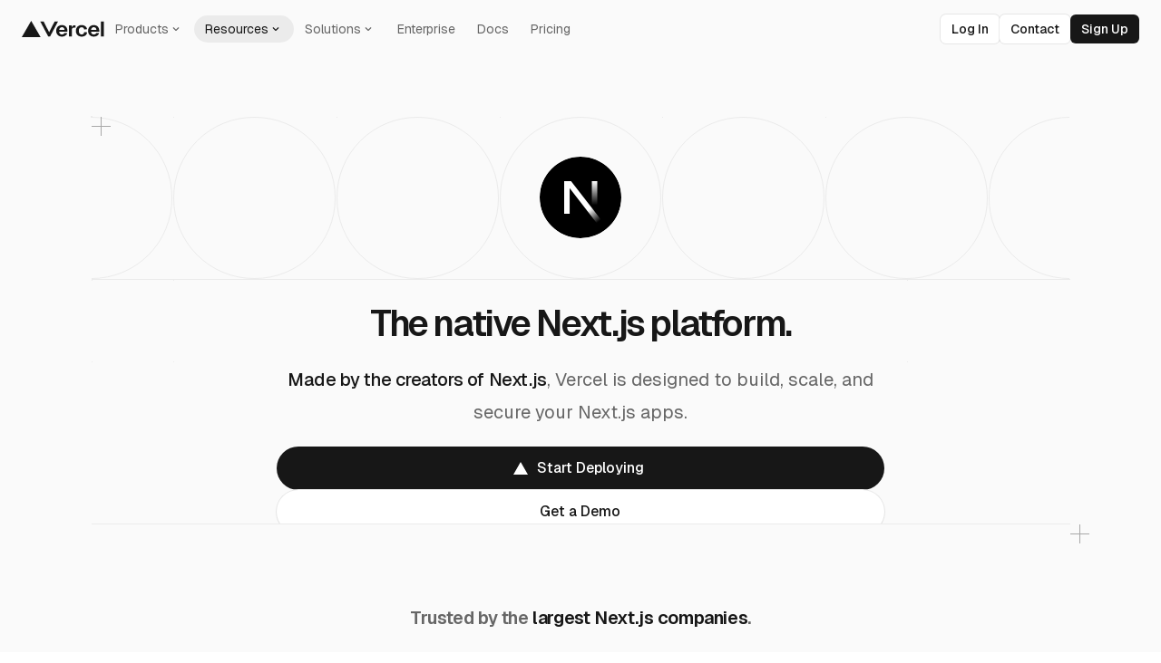

--- FILE ---
content_type: text/html; charset=utf-8
request_url: https://vercel.com/frameworks/nextjs?utm_source=next-site&utm_medium=footer&utm_campaign=docs_pages_building-your-application_upgrading
body_size: 67696
content:
<!DOCTYPE html><!--WcyB3Bw3taybBwzz_oArZ--><html class="geist_mono_98cac566-module__bcNCwW__variable geist_1620151b-module__2VSEvG__variable" lang="en"><head><meta charSet="utf-8"/><meta name="viewport" content="width=device-width, initial-scale=1, maximum-scale=1"/><link rel="preload" href="/vc-ap-vercel-marketing/_next/static/media/797e433ab948586e.p.dbea232f.woff2" as="font" crossorigin="" type="font/woff2"/><link rel="preload" href="/vc-ap-vercel-marketing/_next/static/media/caa3a2e1cccd8315.p.853070df.woff2" as="font" crossorigin="" type="font/woff2"/><link rel="preload" as="image" href="/vc-ap-vercel-marketing/_next/static/media/nextjs-logo-light.7bff3dae.svg"/><link rel="preload" as="image" href="/vc-ap-vercel-marketing/_next/static/media/nextjs-logo-dark.b0268ca0.svg"/><link rel="preload" as="image" href="/vc-ap-vercel-marketing/_next/static/media/logo-vercel-light.b25fb3c2.svg"/><link rel="preload" as="image" href="/vc-ap-vercel-marketing/_next/static/media/logo-vercel-dark.b25fb3c2.svg"/><link rel="preload" as="image" href="/vc-ap-vercel-marketing/_next/static/media/washington-post-light.a5ad4c4f.svg"/><link rel="preload" as="image" href="/vc-ap-vercel-marketing/_next/static/media/washington-post-dark.005ad5f8.svg"/><link rel="preload" as="image" href="/vc-ap-vercel-marketing/_next/static/media/guinness-light.aa665f8a.svg"/><link rel="preload" as="image" href="/vc-ap-vercel-marketing/_next/static/media/guinness-dark.1adfd2e4.svg"/><link rel="preload" as="image" href="/vc-ap-vercel-marketing/_next/static/media/johnson-johnson-light.680bac9d.svg"/><link rel="preload" as="image" href="/vc-ap-vercel-marketing/_next/static/media/johnson-johnson-dark.b51d36ec.svg"/><link rel="stylesheet" href="/vc-ap-vercel-marketing/_next/static/chunks/568136fca8a9946e.css?dpl=dpl_9AfzvUVGq2gmd9HtSyebJYBxv4oH" data-precedence="next"/><link rel="stylesheet" href="/vc-ap-vercel-marketing/_next/static/chunks/3e70e20ec33cd8b6.css?dpl=dpl_9AfzvUVGq2gmd9HtSyebJYBxv4oH" data-precedence="next"/><link rel="stylesheet" href="/vc-ap-vercel-marketing/_next/static/chunks/957a58a14806a230.css?dpl=dpl_9AfzvUVGq2gmd9HtSyebJYBxv4oH" data-precedence="next"/><link rel="stylesheet" href="/vc-ap-vercel-marketing/_next/static/chunks/cd350fc504364d84.css?dpl=dpl_9AfzvUVGq2gmd9HtSyebJYBxv4oH" data-precedence="next"/><link rel="stylesheet" href="/vc-ap-vercel-marketing/_next/static/chunks/a6f5ac9da2acd5db.css?dpl=dpl_9AfzvUVGq2gmd9HtSyebJYBxv4oH" data-precedence="next"/><link rel="stylesheet" href="/vc-ap-vercel-marketing/_next/static/chunks/8f1befc530a5b795.css?dpl=dpl_9AfzvUVGq2gmd9HtSyebJYBxv4oH" data-precedence="next"/><link rel="stylesheet" href="/vc-ap-vercel-marketing/_next/static/chunks/0383a546765e729a.css?dpl=dpl_9AfzvUVGq2gmd9HtSyebJYBxv4oH" data-precedence="next"/><link rel="stylesheet" href="/vc-ap-vercel-marketing/_next/static/chunks/8e31022fc76dc728.css?dpl=dpl_9AfzvUVGq2gmd9HtSyebJYBxv4oH" data-precedence="next"/><link rel="stylesheet" href="/vc-ap-vercel-marketing/_next/static/chunks/a09b15601dccad9a.css?dpl=dpl_9AfzvUVGq2gmd9HtSyebJYBxv4oH" data-precedence="next"/><link href="/vc-ap-vercel-marketing/_next/static/chunks/1e20e5e4d83f8883.css?dpl=dpl_9AfzvUVGq2gmd9HtSyebJYBxv4oH" rel="stylesheet" as="style" data-precedence="dynamic"/><link href="/vc-ap-vercel-marketing/_next/static/chunks/ffa0abc263f09fe2.css?dpl=dpl_9AfzvUVGq2gmd9HtSyebJYBxv4oH" rel="stylesheet" as="style" data-precedence="dynamic"/><link href="/vc-ap-vercel-marketing/_next/static/chunks/83abfe6d2e058831.css?dpl=dpl_9AfzvUVGq2gmd9HtSyebJYBxv4oH" rel="stylesheet" as="style" data-precedence="dynamic"/><link rel="preload" as="script" fetchPriority="low" href="/vc-ap-vercel-marketing/_next/static/chunks/a264a9bdb8783e47.js?dpl=dpl_9AfzvUVGq2gmd9HtSyebJYBxv4oH"/><script src="/vc-ap-vercel-marketing/_next/static/chunks/ac60c0943825b8ed.js?dpl=dpl_9AfzvUVGq2gmd9HtSyebJYBxv4oH" async=""></script><script src="/vc-ap-vercel-marketing/_next/static/chunks/9347a0fee2444283.js?dpl=dpl_9AfzvUVGq2gmd9HtSyebJYBxv4oH" async=""></script><script src="/vc-ap-vercel-marketing/_next/static/chunks/f43edfa12fe223dc.js?dpl=dpl_9AfzvUVGq2gmd9HtSyebJYBxv4oH" async=""></script><script src="/vc-ap-vercel-marketing/_next/static/chunks/f0cc11ccdece02df.js?dpl=dpl_9AfzvUVGq2gmd9HtSyebJYBxv4oH" async=""></script><script src="/vc-ap-vercel-marketing/_next/static/chunks/5ce3dbe4f02cdf5b.js?dpl=dpl_9AfzvUVGq2gmd9HtSyebJYBxv4oH" async=""></script><script src="/vc-ap-vercel-marketing/_next/static/chunks/turbopack-7d24a751e5a2cacc.js?dpl=dpl_9AfzvUVGq2gmd9HtSyebJYBxv4oH" async=""></script><script src="/vc-ap-vercel-marketing/_next/static/chunks/de4fae8243aa88f8.js?dpl=dpl_9AfzvUVGq2gmd9HtSyebJYBxv4oH" async=""></script><script src="/vc-ap-vercel-marketing/_next/static/chunks/003fa1b3ac2f975b.js?dpl=dpl_9AfzvUVGq2gmd9HtSyebJYBxv4oH" async=""></script><script src="/vc-ap-vercel-marketing/_next/static/chunks/3fe2ee78ee996336.js?dpl=dpl_9AfzvUVGq2gmd9HtSyebJYBxv4oH" async=""></script><script src="/vc-ap-vercel-marketing/_next/static/chunks/c826bce69d20cf12.js?dpl=dpl_9AfzvUVGq2gmd9HtSyebJYBxv4oH" async=""></script><script src="/vc-ap-vercel-marketing/_next/static/chunks/fff71414353f3249.js?dpl=dpl_9AfzvUVGq2gmd9HtSyebJYBxv4oH" async=""></script><script src="/vc-ap-vercel-marketing/_next/static/chunks/782e247b0216f623.js?dpl=dpl_9AfzvUVGq2gmd9HtSyebJYBxv4oH" async=""></script><script src="/vc-ap-vercel-marketing/_next/static/chunks/b7380efef42ffda7.js?dpl=dpl_9AfzvUVGq2gmd9HtSyebJYBxv4oH" async=""></script><script src="/vc-ap-vercel-marketing/_next/static/chunks/a26b96230566d329.js?dpl=dpl_9AfzvUVGq2gmd9HtSyebJYBxv4oH" async=""></script><script src="/vc-ap-vercel-marketing/_next/static/chunks/6bda7024a4cc4cc8.js?dpl=dpl_9AfzvUVGq2gmd9HtSyebJYBxv4oH" async=""></script><script src="/vc-ap-vercel-marketing/_next/static/chunks/a7947d54b98d2e4a.js?dpl=dpl_9AfzvUVGq2gmd9HtSyebJYBxv4oH" async=""></script><script src="/vc-ap-vercel-marketing/_next/static/chunks/f0fda5042bba4f66.js?dpl=dpl_9AfzvUVGq2gmd9HtSyebJYBxv4oH" async=""></script><script src="/vc-ap-vercel-marketing/_next/static/chunks/fc2bf4bb23be720d.js?dpl=dpl_9AfzvUVGq2gmd9HtSyebJYBxv4oH" async=""></script><script src="/vc-ap-vercel-marketing/_next/static/chunks/8e78afcfb4cfd5a9.js?dpl=dpl_9AfzvUVGq2gmd9HtSyebJYBxv4oH" async=""></script><script src="/vc-ap-vercel-marketing/_next/static/chunks/abf0bc1848a6f9b1.js?dpl=dpl_9AfzvUVGq2gmd9HtSyebJYBxv4oH" async=""></script><script src="/vc-ap-vercel-marketing/_next/static/chunks/c6a1c2c8901eae6d.js?dpl=dpl_9AfzvUVGq2gmd9HtSyebJYBxv4oH" async=""></script><script src="/vc-ap-vercel-marketing/_next/static/chunks/a86bc460515838da.js?dpl=dpl_9AfzvUVGq2gmd9HtSyebJYBxv4oH" async=""></script><script src="/vc-ap-vercel-marketing/_next/static/chunks/bb999effccffc3f8.js?dpl=dpl_9AfzvUVGq2gmd9HtSyebJYBxv4oH" async=""></script><script src="/vc-ap-vercel-marketing/_next/static/chunks/2ca709433961adc2.js?dpl=dpl_9AfzvUVGq2gmd9HtSyebJYBxv4oH" async=""></script><script src="/vc-ap-vercel-marketing/_next/static/chunks/45161dcac72f3a4d.js?dpl=dpl_9AfzvUVGq2gmd9HtSyebJYBxv4oH" async=""></script><script src="/vc-ap-vercel-marketing/_next/static/chunks/f6fa6669762986af.js?dpl=dpl_9AfzvUVGq2gmd9HtSyebJYBxv4oH" async=""></script><script src="/vc-ap-vercel-marketing/_next/static/chunks/53783b9e9ef9760e.js?dpl=dpl_9AfzvUVGq2gmd9HtSyebJYBxv4oH" async=""></script><script src="/vc-ap-vercel-marketing/_next/static/chunks/70db356f526caa88.js?dpl=dpl_9AfzvUVGq2gmd9HtSyebJYBxv4oH" async=""></script><script src="/vc-ap-vercel-marketing/_next/static/chunks/cd208545d06d3b45.js?dpl=dpl_9AfzvUVGq2gmd9HtSyebJYBxv4oH" async=""></script><script src="/vc-ap-vercel-marketing/_next/static/chunks/63875b2639a47271.js?dpl=dpl_9AfzvUVGq2gmd9HtSyebJYBxv4oH" async=""></script><script src="/vc-ap-vercel-marketing/_next/static/chunks/ecf743dc39c942d2.js?dpl=dpl_9AfzvUVGq2gmd9HtSyebJYBxv4oH" async=""></script><script src="/vc-ap-vercel-marketing/_next/static/chunks/fe518e896e81a88a.js?dpl=dpl_9AfzvUVGq2gmd9HtSyebJYBxv4oH" async=""></script><script src="/vc-ap-vercel-marketing/_next/static/chunks/6216e46cbfb0b931.js?dpl=dpl_9AfzvUVGq2gmd9HtSyebJYBxv4oH" async=""></script><script src="/vc-ap-vercel-marketing/_next/static/chunks/cbacbf9c2174be4f.js?dpl=dpl_9AfzvUVGq2gmd9HtSyebJYBxv4oH" async=""></script><script src="/vc-ap-vercel-marketing/_next/static/chunks/f0486adfec1d1235.js?dpl=dpl_9AfzvUVGq2gmd9HtSyebJYBxv4oH" async=""></script><script src="/vc-ap-vercel-marketing/_next/static/chunks/0ff747c9a80535c5.js?dpl=dpl_9AfzvUVGq2gmd9HtSyebJYBxv4oH" async=""></script><script src="/vc-ap-vercel-marketing/_next/static/chunks/130dda4490263777.js?dpl=dpl_9AfzvUVGq2gmd9HtSyebJYBxv4oH" async=""></script><script src="/vc-ap-vercel-marketing/_next/static/chunks/bcf5335f8b99ed21.js?dpl=dpl_9AfzvUVGq2gmd9HtSyebJYBxv4oH" async=""></script><script src="/vc-ap-vercel-marketing/_next/static/chunks/e3eef26adc0eb72e.js?dpl=dpl_9AfzvUVGq2gmd9HtSyebJYBxv4oH" async=""></script><script src="/vc-ap-vercel-marketing/_next/static/chunks/4dedc7ed986f404d.js?dpl=dpl_9AfzvUVGq2gmd9HtSyebJYBxv4oH" async=""></script><script src="/vc-ap-vercel-marketing/_next/static/chunks/468e7ddb2c848be0.js?dpl=dpl_9AfzvUVGq2gmd9HtSyebJYBxv4oH" async=""></script><script src="/vc-ap-vercel-marketing/_next/static/chunks/6e40c273b3329806.js?dpl=dpl_9AfzvUVGq2gmd9HtSyebJYBxv4oH" async=""></script><script src="/vc-ap-vercel-marketing/_next/static/chunks/ac615ad97632a3b2.js?dpl=dpl_9AfzvUVGq2gmd9HtSyebJYBxv4oH" async=""></script><script src="/vc-ap-vercel-marketing/_next/static/chunks/0e39f6d3e7dcea03.js?dpl=dpl_9AfzvUVGq2gmd9HtSyebJYBxv4oH" async=""></script><link rel="preload" as="image" href="/vc-ap-vercel-marketing/_next/static/media/wayfair-light.b3d03457.svg"/><link rel="preload" as="image" href="/vc-ap-vercel-marketing/_next/static/media/wayfair-dark.e9b8f611.svg"/><link rel="preload" as="image" href="/vc-ap-vercel-marketing/_next/static/media/under-armour-light.b2b8933c.svg"/><link rel="preload" as="image" href="/vc-ap-vercel-marketing/_next/static/media/under-armour-dark.6391a22d.svg"/><link rel="preload" as="image" href="/vc-ap-vercel-marketing/_next/static/media/stripe-light.4919d80b.svg"/><link rel="preload" as="image" href="/vc-ap-vercel-marketing/_next/static/media/stripe-dark.aebeabe0.svg"/><link rel="preload" as="image" href="/vc-ap-vercel-marketing/_next/static/media/unity-light.69cdd488.svg"/><link rel="preload" as="image" href="/vc-ap-vercel-marketing/_next/static/media/unity-dark.733ab447.svg"/><link rel="preload" href="/vc-ap-vercel-marketing/_next/static/chunks/bda83ac833b8ece5.js?dpl=dpl_9AfzvUVGq2gmd9HtSyebJYBxv4oH" as="script" fetchPriority="low"/><link rel="preload" href="/vc-ap-vercel-marketing/_next/static/chunks/022a0dca87e64647.js?dpl=dpl_9AfzvUVGq2gmd9HtSyebJYBxv4oH" as="script" fetchPriority="low"/><link rel="preload" href="/vc-ap-vercel-marketing/_next/static/chunks/9f8e9669635a1298.js?dpl=dpl_9AfzvUVGq2gmd9HtSyebJYBxv4oH" as="script" fetchPriority="low"/><link rel="preload" as="image" href="/vc-ap-vercel-marketing/_next/static/media/hashi-corp-light.41b82121.svg"/><link rel="preload" as="image" href="/vc-ap-vercel-marketing/_next/static/media/hashi-corp-dark.b0e81219.svg"/><link rel="preload" as="image" href="/vc-ap-vercel-marketing/_next/static/media/sonos-light.058187ad.svg"/><link rel="preload" as="image" href="/vc-ap-vercel-marketing/_next/static/media/sonos-dark.7e53f91f.svg"/><link rel="preload" href="/vc-ap-vercel-marketing/_next/static/chunks/0d9c7f6d741fa334.js?dpl=dpl_9AfzvUVGq2gmd9HtSyebJYBxv4oH" as="script" fetchPriority="low"/><link rel="preload" as="image" href="/api/www/avatar?s=48&amp;u=rauno"/><link rel="preload" as="image" href="/api/www/avatar?s=48&amp;u=henryjeff"/><link rel="preload" as="image" href="/api/www/avatar?s=48&amp;u=glenn"/><link rel="preload" as="image" href="/api/www/avatar?s=48&amp;u=rauchg"/><link rel="preload" as="image" href="/api/www/avatar?s=40&amp;u=rauno"/><meta name="theme-color" media="(prefers-color-scheme: light)" content="#FAFAFA"/><meta name="theme-color" media="(prefers-color-scheme: dark)" content="#000"/><meta name="color-scheme" content="dark light"/><title>Next.js on Vercel</title><meta name="description" content="Made by the creators of Next.js, Vercel is designed to build, scale, and secure your Next.js apps."/><link rel="manifest" href="/manifest.webmanifest"/><meta name="robots" content="index, max-image-preview:large"/><meta name="trace-attributes" content="{&quot;next.appdir&quot;:true}"/><link rel="canonical" href="https://vercel.com/frameworks/nextjs"/><meta name="mobile-web-app-capable" content="yes"/><meta name="apple-mobile-web-app-title" content="Vercel"/><meta name="apple-mobile-web-app-status-bar-style" content="default"/><meta property="og:title" content="Next.js on Vercel – Vercel"/><meta property="og:description" content="Made by the creators of Next.js, Vercel is designed to build, scale, and secure your Next.js apps."/><meta property="og:url" content="https://vercel.com/frameworks/nextjs"/><meta property="og:site_name" content="Vercel"/><meta property="og:locale" content="en_US"/><meta property="og:image" content="https://assets.vercel.com/image/upload/v1711040074/front/framework%20pages/Vercel_Next_OG.png"/><meta property="og:type" content="website"/><meta name="twitter:card" content="summary_large_image"/><meta name="twitter:title" content="Next.js on Vercel"/><meta name="twitter:description" content="Made by the creators of Next.js, Vercel is designed to build, scale, and secure your Next.js apps."/><meta name="twitter:image:file_name" content="framework-nextjs-og.png"/><meta name="twitter:image:content_type" content="image/png"/><meta name="twitter:image:title" content="The native Next.js platform."/><meta name="twitter:image:description" content="Made by the creators of Next.js, Vercel is designed to build, scale, and secure your Next.js apps."/><meta name="twitter:image" content="https://assets.vercel.com/image/upload/v1711040074/front/framework%20pages/Vercel_Next_OG.png"/><meta name="twitter:image:width" content="1200"/><meta name="twitter:image:height" content="600"/><link rel="icon shortcut" href="https://assets.vercel.com/image/upload/q_auto/front/favicon/vercel/favicon.ico" type="image/x-icon"/><link rel="apple-touch-icon" href="https://assets.vercel.com/image/upload/q_auto/front/favicon/vercel/apple-touch-icon-57x57.png" sizes="57x57"/><link rel="apple-touch-icon" href="https://assets.vercel.com/image/upload/q_auto/front/favicon/vercel/apple-touch-icon-60x60.png" sizes="60x60"/><link rel="apple-touch-icon" href="https://assets.vercel.com/image/upload/q_auto/front/favicon/vercel/apple-touch-icon-72x72.png" sizes="72x72"/><link rel="apple-touch-icon" href="https://assets.vercel.com/image/upload/q_auto/front/favicon/vercel/apple-touch-icon-76x76.png" sizes="76x76"/><link rel="apple-touch-icon" href="https://assets.vercel.com/image/upload/q_auto/front/favicon/vercel/apple-touch-icon-114x114.png" sizes="114x114"/><link rel="apple-touch-icon" href="https://assets.vercel.com/image/upload/q_auto/front/favicon/vercel/apple-touch-icon-120x120.png" sizes="120x120"/><link rel="apple-touch-icon" href="https://assets.vercel.com/image/upload/q_auto/front/favicon/vercel/apple-touch-icon-144x144.png" sizes="144x144"/><link rel="apple-touch-icon" href="https://assets.vercel.com/image/upload/q_auto/front/favicon/vercel/apple-touch-icon-152x152.png" sizes="152x152"/><link rel="apple-touch-icon" href="https://assets.vercel.com/image/upload/q_auto/front/favicon/vercel/apple-touch-icon-180x180.png" sizes="180x180"/><link rel="apple-touch-icon" href="https://assets.vercel.com/image/upload/q_auto/front/favicon/vercel/apple-touch-icon-256x256.png" sizes="256x256"/><script id="theme-script">((a,b,c,d,e,f,g,h)=>{let i=document.documentElement,j=["light","dark"];function k(b){var c;(Array.isArray(a)?a:[a]).forEach(a=>{let c="class"===a,d=c&&f?e.map(a=>f[a]||a):e;c?(i.classList.remove(...d),i.classList.add(f?.[b]?f[b]:b)):i.setAttribute(a,b)}),c=b,h&&j.includes(c)&&(i.style.colorScheme=c)}if(d)k(d);else try{let a=localStorage.getItem(b)||c,d=g&&"system"===a?window.matchMedia("(prefers-color-scheme: dark)").matches?"dark":"light":a;k(d)}catch(a){}})("class","zeit-theme","system",null,["light","dark"],{"light":"light-theme","dark":"dark-theme"},true,true)</script><script>(({protect:a})=>{function b(a){return new Promise((b,c)=>{if(document.querySelector(`script[src="${a}"]`))return void b();let d=document.createElement("script");d.src=a,d.async=!0,d.onload=()=>b(),d.onerror=a=>{console.error("Error loading script",a),c(a)},document.head.appendChild(d)})}var c=class a{#a;#b;#c=0;constructor(){let{promise:b,resolve:c}=a.#d();this.#a=b,this.#b=c,this.#e(),window.addEventListener("online",this.#f),window.addEventListener("visibilitychange",this.#f)}getChallenge=async()=>(await this.#g(),await this.#a.then(a=>"function"==typeof a?a():a));#f=()=>{if(document.hidden)return;let{promise:b,resolve:c}=a.#d();this.#a=b,this.#b=c,window.V_C=[],window.V_C.push=c;let d=document.querySelector('script[src*="c.js"]');d&&d.remove(),this.#c+=1};#e=()=>{if(window.V_C){let a=window.V_C.pop();a&&this.#b(a)}else window.V_C=[],window.V_C.push=this.#b};#g=()=>{let a=new URL("/149e9513-01fa-4fb0-aad4-566afd725d1b/2d206a39-8ed7-437e-a3be-862e0f06eea3/a-4-a/c.js",window.location.origin);return a.searchParams.set("i",String(this.#c)),a.searchParams.set("v",String(3)),a.searchParams.set("h",window.location.host),b(a.pathname+a.search)};#h=()=>{window.V_C=void 0};static #d(){let a,b;return{promise:new Promise((c,d)=>{a=c,b=d}),resolve:a,reject:b}}},d=class a{#a=!1;#b;constructor(a){this.#b=a}get loaded(){return this.#a}load=async()=>{this.#a||await this.#f()};#c=()=>{if(typeof globalThis.window>"u")throw Error("KPSDK is not available in the server");if(!window.KPSDK)throw Error("KPSDK is not loaded");let b=this.#b.map(b=>{let c=a.#e(b.path);return{domain:c.host,path:c.pathname,method:b.method}});try{window.KPSDK.configure(b)}catch(a){console.error("Error configuring KPSDK...",a)}};#f=async()=>{let a=this;return new Promise((c,d)=>{let e=()=>{document.removeEventListener("kpsdk-load",e),this.#c()},f=()=>{document.removeEventListener("kpsdk-ready",f),a.#a=!0,c()};document.addEventListener("kpsdk-load",e,{once:!0}),document.addEventListener("kpsdk-ready",f,{once:!0}),b("/149e9513-01fa-4fb0-aad4-566afd725d1b/2d206a39-8ed7-437e-a3be-862e0f06eea3/p.js").catch(a=>{document.removeEventListener("kpsdk-load",e),document.removeEventListener("kpsdk-ready",f),d(a)})})};static #e(a){let b;try{b=new URL(a)}catch{b=new URL(a,location.origin)}return b}},e=a=>{let b=a.replace(/[.?+^$[\]\\(){}|-]/g,"\\$&").split("*").join(".*");return RegExp(`^${b}$`)},f=({path:a,pattern:b})=>-1!==a.search(b);async function g(a,b,c){let d=XMLHttpRequest.prototype.open,g=XMLHttpRequest.prototype.send;XMLHttpRequest.prototype.open=function(a,b,c,e,f){return this._requestUrl=b.toString(),this._requestMethod=a,d.call(this,a,b,c??!0,e,f)},XMLHttpRequest.prototype.send=async function(d){let h=this._requestUrl;if(!h||this._isReexecution)return g.call(this,d);let i=new URL(h,location.href),j=this._requestMethod??"GET",k=c.find(a=>{let b=f({path:i.pathname,pattern:e(a.path)}),c=a.method===j||"*"===a.method;return b&&c});if(!k)return g.call(this,d);let l=await a.getChallenge();if(this.setRequestHeader("x-is-human",JSON.stringify(l)),this.setRequestHeader("x-path",i.pathname),this.setRequestHeader("x-method",j),0!==l.b||b.loaded||((1===l.d||k?.advancedOptions?.checkLevel==="deepAnalysis")&&await b.load(),!b.loaded))return g.call(this,d);this.setRequestHeader("x-is-human",JSON.stringify(l)),this.setRequestHeader("x-path",i.pathname),this.setRequestHeader("x-method",j);let m=new XMLHttpRequest;return m._isReexecution=!0,m.open(j,h,!0),m.setRequestHeader("x-is-human",JSON.stringify(l)),m.setRequestHeader("x-path",i.pathname),m.setRequestHeader("x-method",j),this.timeout&&(m.timeout=this.timeout),this.responseType&&(m.responseType=this.responseType),this.withCredentials&&(m.withCredentials=this.withCredentials),m.onreadystatechange=()=>{Object.defineProperty(this,"readyState",{value:m.readyState,writable:!0,configurable:!0}),m.readyState===XMLHttpRequest.DONE&&(Object.defineProperty(this,"status",{value:m.status,writable:!0,configurable:!0}),Object.defineProperty(this,"statusText",{value:m.statusText,writable:!0,configurable:!0}),Object.defineProperty(this,"response",{value:m.response,writable:!0,configurable:!0}),Object.defineProperty(this,"responseText",{value:m.responseText,writable:!0,configurable:!0}),Object.defineProperty(this,"responseXML",{value:m.responseXML,writable:!0,configurable:!0}),this.getAllResponseHeaders=()=>m.getAllResponseHeaders(),this.getResponseHeader=a=>m.getResponseHeader(a)),this.onreadystatechange&&this.onreadystatechange.call(this,new Event("readystatechange"))},m.onload=a=>{this.onload&&this.onload.call(this,a)},m.onerror=a=>{this.onerror&&this.onerror.call(this,a)},m.onabort=a=>{this.onabort&&this.onabort.call(this,a)},m.ontimeout=a=>{this.ontimeout&&this.ontimeout.call(this,a)},m.onloadstart=a=>{this.onloadstart&&this.onloadstart.call(this,a)},m.onloadend=a=>{this.onloadend&&this.onloadend.call(this,a)},m.onprogress=a=>{this.onprogress&&this.onprogress.call(this,a)},m.send(d)}}!function({protect:a=[]}){let b;for(let b of a)if(b.advancedOptions?.checkLevel!==void 0&&"deepAnalysis"!==b.advancedOptions.checkLevel&&"basic"!==b.advancedOptions.checkLevel)throw Error(`Invalid checkLevel "${b.advancedOptions.checkLevel}" for route "${b.path}". Must be one of: deepAnalysis, basic`);let h=new c,i=new d(a);g(h,i,a).catch(a=>{console.error("Error patching XMLHttpRequest:",a)}),b=window.fetch,window.fetch=async(c,d)=>{let g=new URL(c instanceof Request?c.url:c,location.href),j=g.origin===location.origin,k=d?.method??(c instanceof Request?c.method:"GET"),l=a.find(a=>{let b=f({path:g.pathname,pattern:e(a.path)}),c=a.method===k||"*"===a.method;return b&&c});if(null==l||!j)return b(c,d);let m=await h.getChallenge(),n=new Headers(d?.headers||(c instanceof Request?c.headers:void 0));n.set("x-is-human",JSON.stringify(m)),n.set("x-path",g.pathname),n.set("x-method",k);let o={...d,headers:n};return i.loaded||0!==m.b?b(c,o):1===m.d||l?.advancedOptions?.checkLevel==="deepAnalysis"?(await i.load(),window.fetch(c,o)):b(c,o)}}({protect:a})})({ protect: [{"path":"/api/solution-partners/contact-solution-partner","method":"POST"},{"path":"/api/report-abuse","method":"POST"},{"path":"/api/appeals","method":"POST"},{"path":"/api/ai/gateway-playground/chat/logged-out","method":"POST"}] });</script><script src="/vc-ap-vercel-marketing/_next/static/chunks/a6dad97d9634a72d.js?dpl=dpl_9AfzvUVGq2gmd9HtSyebJYBxv4oH" noModule=""></script></head><body class="tailwind tailwind-no-preflight"><div hidden=""><!--$--><!--/$--></div><!--$--><!--/$--><!--$--><!--/$--><div class="header-module__6nzVrW__wrapper header-module__6nzVrW__sticky header-module__6nzVrW__canGrow header-module__6nzVrW__transparentUntilScroll" data-navigation-header="" data-scrolled="false" id="header-wrapper"><header class="header-module__6nzVrW__header"><div class="header-module__6nzVrW__left"><a aria-controls="menu-_R_2mbqqaivb_" aria-expanded="false" data-testid="header/navbar/logo" id="menu-button-_R_2mbqqaivbH1_" style="popper:[object Object]" data-zone="same" class="link-module__Q1NRQq__link logo-module__b7Z7sa__logoLink logo-module__b7Z7sa__logo" href="/home"><svg width="90.6923076923077" height="18" viewBox="0 0 262 52" fill="none" xmlns="http://www.w3.org/2000/svg" class="text-gray-1000 shrink-0"><path fill-rule="evenodd" clip-rule="evenodd" d="M59.8 52L29.9 0L0 52H59.8ZM89.9574 49.6328L114.945 2.36365H104.137L86.8999 36.6921L69.6628 2.36365H58.8545L83.8423 49.6328H89.9574ZM260.248 2.36365V49.6329H251.3V2.36365H260.248ZM210.441 31.99C210.441 28.3062 211.21 25.0661 212.747 22.2699C214.285 19.4737 216.429 17.321 219.179 15.812C221.928 14.3029 225.144 13.5484 228.826 13.5484C232.088 13.5484 235.024 14.2585 237.634 15.6788C240.244 17.0991 242.317 19.2074 243.855 22.0036C245.393 24.7998 246.185 28.2174 246.232 32.2564V34.3202H219.878C220.064 37.2496 220.926 39.5576 222.464 41.2442C224.049 42.8864 226.169 43.7075 228.826 43.7075C230.503 43.7075 232.041 43.2637 233.439 42.376C234.838 41.4883 235.886 40.2899 236.585 38.7808L245.743 39.4466C244.624 42.7754 242.527 45.4385 239.451 47.4358C236.375 49.4331 232.834 50.4317 228.826 50.4317C225.144 50.4317 221.928 49.6772 219.179 48.1681C216.429 46.6591 214.285 44.5064 212.747 41.7102C211.21 38.914 210.441 35.6739 210.441 31.99ZM237.005 28.6612C236.678 25.7762 235.77 23.668 234.278 22.3365C232.787 20.9606 230.969 20.2726 228.826 20.2726C226.356 20.2726 224.352 21.0049 222.814 22.4696C221.276 23.9343 220.321 25.9982 219.948 28.6612H237.005ZM195.345 22.3365C196.836 23.5348 197.768 25.1993 198.141 27.3297L207.369 26.8637C207.043 24.1562 206.087 21.8039 204.503 19.8066C202.918 17.8093 200.868 16.278 198.351 15.2128C195.881 14.1032 193.155 13.5484 190.172 13.5484C186.49 13.5484 183.275 14.3029 180.525 15.812C177.775 17.321 175.632 19.4737 174.094 22.2699C172.556 25.0661 171.787 28.3062 171.787 31.99C171.787 35.6739 172.556 38.914 174.094 41.7102C175.632 44.5064 177.775 46.6591 180.525 48.1681C183.275 49.6772 186.49 50.4317 190.172 50.4317C193.248 50.4317 196.044 49.8769 198.561 48.7673C201.077 47.6133 203.128 45.9933 204.712 43.9072C206.297 41.8212 207.252 39.38 207.578 36.5838L198.281 36.1844C197.955 38.5367 197.046 40.3565 195.555 41.6436C194.063 42.8864 192.269 43.5078 190.172 43.5078C187.283 43.5078 185.046 42.5091 183.461 40.5118C181.877 38.5145 181.084 35.6739 181.084 31.99C181.084 28.3062 181.877 25.4656 183.461 23.4683C185.046 21.471 187.283 20.4723 190.172 20.4723C192.176 20.4723 193.9 21.0937 195.345 22.3365ZM149.953 14.3457H158.28L158.52 21.137C159.111 19.2146 159.933 17.7218 160.986 16.6585C162.512 15.1166 164.64 14.3457 167.369 14.3457H170.769V21.6146H167.3C165.357 21.6146 163.761 21.8789 162.512 22.4075C161.309 22.9362 160.384 23.7732 159.737 24.9186C159.135 26.064 158.835 27.5178 158.835 29.2799V49.6328H149.953V14.3457ZM111.546 22.2699C110.008 25.0661 109.239 28.3062 109.239 31.99C109.239 35.6739 110.008 38.914 111.546 41.7102C113.084 44.5064 115.228 46.6591 117.977 48.1681C120.727 49.6772 123.942 50.4317 127.624 50.4317C131.632 50.4317 135.174 49.4331 138.25 47.4358C141.325 45.4385 143.423 42.7754 144.541 39.4466L135.384 38.7808C134.684 40.2899 133.636 41.4883 132.238 42.376C130.84 43.2637 129.302 43.7075 127.624 43.7075C124.968 43.7075 122.847 42.8864 121.263 41.2442C119.725 39.5576 118.863 37.2496 118.676 34.3202H145.03V32.2564C144.984 28.2174 144.192 24.7998 142.654 22.0036C141.116 19.2074 139.042 17.0991 136.432 15.6788C133.822 14.2585 130.886 13.5484 127.624 13.5484C123.942 13.5484 120.727 14.3029 117.977 15.812C115.228 17.321 113.084 19.4737 111.546 22.2699ZM133.077 22.3365C134.568 23.668 135.477 25.7762 135.803 28.6612H118.746C119.119 25.9982 120.074 23.9343 121.612 22.4696C123.15 21.0049 125.154 20.2726 127.624 20.2726C129.768 20.2726 131.585 20.9606 133.077 22.3365Z" fill="currentColor"></path></svg></a><!--$!--><template data-dgst="BAILOUT_TO_CLIENT_SIDE_RENDERING"></template><!--/$--><div class="header-module__6nzVrW__main"><div style="display:contents"><nav aria-label="Main" data-orientation="horizontal" dir="ltr" class="navigation-menu-module__AENi4G__root"><div style="position:relative"><ul data-orientation="horizontal" class="navigation-menu-module__AENi4G__list" dir="ltr"><li><button id="radix-_R_4mbqqaivb_-trigger-features" data-state="closed" aria-expanded="false" aria-controls="radix-_R_4mbqqaivb_-content-features" class="navigation-menu-module__AENi4G__trigger" value="features" data-active="closed" data-radix-collection-item="">Products<span class="navigation-menu-module__AENi4G__chevron" style="pointer-events:none"><svg data-testid="geist-icon" height="16" stroke-linejoin="round" style="width:14px;height:14px;color:currentColor" viewBox="0 0 16 16" width="16" aria-hidden="true"><path fill-rule="evenodd" clip-rule="evenodd" d="M12.0607 6.74999L11.5303 7.28032L8.7071 10.1035C8.31657 10.4941 7.68341 10.4941 7.29288 10.1035L4.46966 7.28032L3.93933 6.74999L4.99999 5.68933L5.53032 6.21966L7.99999 8.68933L10.4697 6.21966L11 5.68933L12.0607 6.74999Z" fill="currentColor"/></svg></span></button><div id="radix-_R_4mbqqaivb_-content-features" aria-labelledby="radix-_R_4mbqqaivb_-trigger-features" data-orientation="horizontal" data-state="closed" aria-hidden="true" class="navigation-menu-module__AENi4G__content" style="pointer-events:none" dir="ltr"><ul class="navigation-menu-module__AENi4G__column"><li class="navigation-menu-module__AENi4G__links"><h5 class="text-module__eElGjq__wrapper navigation-menu-module__AENi4G__heading" data-version="v1" style="--text-color:var(--ds-gray-900);--text-size:0.875rem;--text-line-height:1.25rem;--text-letter-spacing:initial;--text-weight:400" id="header-security"><a data-zone="same" class="link-module__Q1NRQq__link" href="/ai">AI Cloud</a></h5><ul aria-describedby="header-security" class="navigation-menu-module__AENi4G__columnReset"><li><a class="navigation-menu-module__AENi4G__menuSubLink" data-hover-icon="false" data-feature="AI SDK" href="https://sdk.vercel.ai/" data-radix-collection-item=""><div class="navigation-menu-module__AENi4G__icons"><div class="flex flex-col items-center justify-center flex-initial navigation-menu-module__AENi4G__icon"><svg data-testid="geist-icon" height="16" stroke-linejoin="round" style="color:currentColor" viewBox="0 0 16 16" width="16"><path fill-rule="evenodd" clip-rule="evenodd" d="M8 0.154663L8.34601 0.334591L14.596 3.58459L15 3.79466V4.25V11.75V12.2053L14.596 12.4154L8.34601 15.6654L8 15.8453L7.65399 15.6654L1.40399 12.4154L1 12.2053V11.75V4.25V3.79466L1.40399 3.58459L7.65399 0.334591L8 0.154663ZM2.5 11.2947V5.44058L7.25 7.81559V13.7647L2.5 11.2947ZM8.75 13.7647L13.5 11.2947V5.44056L8.75 7.81556V13.7647ZM8 1.84534L12.5766 4.22519L7.99998 6.51352L3.42335 4.2252L8 1.84534Z" fill="currentColor"/></svg></div></div><div class="navigation-menu-module__AENi4G__menuSubLinkContent"><div class="navigation-menu-module__AENi4G__menuItemHeading">AI SDK</div><p class="text-module__eElGjq__wrapper navigation-menu-module__AENi4G__menuItemText" data-version="v1" style="--text-color:var(--ds-gray-1000);--text-size:0.75rem;--text-line-height:1rem;--text-letter-spacing:initial;--text-weight:400">The AI Toolkit for TypeScript</p></div></a></li><li><a data-hover-icon="false" data-feature="AI Gateway" data-radix-collection-item="" data-zone="same" class="link-module__Q1NRQq__link navigation-menu-module__AENi4G__menuSubLink" href="/ai-gateway"><div class="navigation-menu-module__AENi4G__icons"><div class="flex flex-col items-center justify-center flex-initial navigation-menu-module__AENi4G__icon"><svg data-testid="geist-icon" height="16" stroke-linejoin="round" style="color:currentColor" viewBox="0 0 16 16" width="16"><path d="M2.5 0.5V0H3.5V0.5C3.5 1.60457 4.39543 2.5 5.5 2.5H6V3V3.5H5.5C4.39543 3.5 3.5 4.39543 3.5 5.5V6H3H2.5V5.5C2.5 4.39543 1.60457 3.5 0.5 3.5H0V3V2.5H0.5C1.60457 2.5 2.5 1.60457 2.5 0.5Z" fill="currentColor"/>
  <path d="M14.5 4.5V5H13.5V4.5C13.5 3.94772 13.0523 3.5 12.5 3.5H12V3V2.5H12.5C13.0523 2.5 13.5 2.05228 13.5 1.5V1H14H14.5V1.5C14.5 2.05228 14.9477 2.5 15.5 2.5H16V3V3.5H15.5C14.9477 3.5 14.5 3.94772 14.5 4.5Z" fill="currentColor"/>
  <path d="M8.40706 4.92939L8.5 4H9.5L9.59294 4.92939C9.82973 7.29734 11.7027 9.17027 14.0706 9.40706L15 9.5V10.5L14.0706 10.5929C11.7027 10.8297 9.82973 12.7027 9.59294 15.0706L9.5 16H8.5L8.40706 15.0706C8.17027 12.7027 6.29734 10.8297 3.92939 10.5929L3 10.5V9.5L3.92939 9.40706C6.29734 9.17027 8.17027 7.29734 8.40706 4.92939Z" fill="currentColor"/></svg></div></div><div class="navigation-menu-module__AENi4G__menuSubLinkContent"><div class="navigation-menu-module__AENi4G__menuItemHeading">AI Gateway</div><p class="text-module__eElGjq__wrapper navigation-menu-module__AENi4G__menuItemText" data-version="v1" style="--text-color:var(--ds-gray-1000);--text-size:0.75rem;--text-line-height:1rem;--text-letter-spacing:initial;--text-weight:400">One endpoint, all your models</p></div></a></li><li><a data-hover-icon="false" data-feature="Vercel Agent" data-radix-collection-item="" data-zone="same" class="link-module__Q1NRQq__link navigation-menu-module__AENi4G__menuSubLink" href="/agent"><div class="navigation-menu-module__AENi4G__icons"><div class="flex flex-col items-center justify-center flex-initial navigation-menu-module__AENi4G__icon"><svg data-testid="geist-icon" height="16" stroke-linejoin="round" style="color:currentColor" viewBox="0 0 16 16" width="16"><g fill="currentColor"><path d="m1.87061 12.709.50878.291v.6318.46h-1.800777l.913087-1.5986zm2.54394-.1172v1.5h-1.01758v-1.5zm2.03516 0v1.5h-1.01758v-1.5zm2.03515 0v1.5h-1.01757v-1.5zm2.03514 0v1.5h-1.01756v-1.5zm2.0352 0v1.5h-1.0176v-1.5zm2.8183 1.5h-1.8007v-.46-.6328l.5087-.29.378-.2158zm-11.48922-2.7627-.54492.9541-1.30274-.7441.5459-.9541zm10.03032.21-1.3028.7441-.5449-.9541 1.3027-.7441zm-9.21196-1.64066-.27344.47656-1.30176-.74414.27246-.47656zm8.12206-.26758-1.3027.74414-.2725-.47656 1.3027-.74414z"/><path d="m12.4438 8.96362-1.3027.74414-3.16503-5.53906-3.16406 5.53906-1.30273-.74414 4.46679-7.81738z"/><path d="m12.1201 6.25586c.9134.15439 1.7896.3717 2.3819.63672.2959.13244.5807.29676.8027.50586.2222.20928.4453.5284.4453.94922-.0001.67816-.5565 1.08681-.9346 1.29785-.4413.24632-1.0302.44409-1.6933.60059-1.3382.3159-3.14876.5039-5.1221.5039s-3.78392-.188-5.12207-.5039c-.66312-.1565-1.25202-.35427-1.69336-.60059-.354472-.19786-.866169-.56934-.928711-1.17383l-.005859-.12402.009766-.15332c.045815-.34573.241161-.61281.435546-.7959.222012-.2091.506778-.37342.802738-.50586.59356-.26559 1.39584-.47552 2.31054-.62988l-1.00195 1.7539c-.2744.07842-.50726.161-.69531.24512-.06657.02979-.12403.05857-.17285.08496.26877.14551.69695.30083 1.28418.43945 1.19534.28217 2.88475.46387 4.77734.46387s3.582-.1817 4.7773-.46387c.5867-.13849 1.0144-.29406 1.2832-.43945-.0486-.02628-.1056-.05533-.1718-.08496-.2059-.09209-.4654-.18261-.7744-.26758z"/></g></svg></div></div><div class="navigation-menu-module__AENi4G__menuSubLinkContent"><div class="navigation-menu-module__AENi4G__menuItemHeading">Vercel Agent</div><p class="text-module__eElGjq__wrapper navigation-menu-module__AENi4G__menuItemText" data-version="v1" style="--text-color:var(--ds-gray-1000);--text-size:0.75rem;--text-line-height:1rem;--text-letter-spacing:initial;--text-weight:400">An agent that knows your stack</p></div></a></li></ul></li><li class="navigation-menu-module__AENi4G__links"><h5 class="text-module__eElGjq__wrapper navigation-menu-module__AENi4G__heading" data-version="v1" style="--text-color:var(--ds-gray-900);--text-size:0.875rem;--text-line-height:1.25rem;--text-letter-spacing:initial;--text-weight:400" id="header-infrastructure">Core Platform</h5><ul aria-describedby="header-infrastructure" class="navigation-menu-module__AENi4G__columnReset"><li><a data-hover-icon="false" data-feature="CI/CD" data-radix-collection-item="" data-zone="same" class="link-module__Q1NRQq__link navigation-menu-module__AENi4G__menuSubLink" href="/products/previews"><div class="navigation-menu-module__AENi4G__icons"><div class="flex flex-col items-center justify-center flex-initial navigation-menu-module__AENi4G__icon"><svg data-testid="geist-icon" height="16" stroke-linejoin="round" style="color:currentColor" viewBox="0 0 16 16" width="16"><path fill-rule="evenodd" clip-rule="evenodd" d="M14.5 2.5H1.5V5.005H14.5V2.5ZM14.5 6.255H6.245V13.5H13.5C14.0523 13.5 14.5 13.0523 14.5 12.5V6.255ZM4.995 6.255H1.5V12.5C1.5 13.0523 1.94772 13.5 2.5 13.5H4.995V6.255ZM1.5 1H0V2.5V12.5C0 13.8807 1.11929 15 2.5 15H13.5C14.8807 15 16 13.8807 16 12.5V2.5V1H14.5H1.5Z" fill="currentColor"/></svg></div></div><div class="navigation-menu-module__AENi4G__menuSubLinkContent"><div class="navigation-menu-module__AENi4G__menuItemHeading">CI/CD</div><p class="text-module__eElGjq__wrapper navigation-menu-module__AENi4G__menuItemText" data-version="v1" style="--text-color:var(--ds-gray-1000);--text-size:0.75rem;--text-line-height:1rem;--text-letter-spacing:initial;--text-weight:400">Helping teams ship 6× faster</p></div></a></li><li><a data-hover-icon="false" data-feature="Content Delivery" data-radix-collection-item="" data-zone="same" class="link-module__Q1NRQq__link navigation-menu-module__AENi4G__menuSubLink" href="/products/rendering"><div class="navigation-menu-module__AENi4G__icons"><div class="flex flex-col items-center justify-center flex-initial navigation-menu-module__AENi4G__icon"><svg data-testid="geist-icon" height="16" stroke-linejoin="round" style="color:currentColor" viewBox="0 0 16 16" width="16"><path fill-rule="evenodd" clip-rule="evenodd" d="M10.268 14.0934C11.9051 13.4838 13.2303 12.2333 13.9384 10.6469C13.1192 10.7941 12.2138 10.9111 11.2469 10.9925C11.0336 12.2005 10.695 13.2621 10.268 14.0934ZM8 16C12.4183 16 16 12.4183 16 8C16 3.58172 12.4183 0 8 0C3.58172 0 0 3.58172 0 8C0 12.4183 3.58172 16 8 16ZM8.48347 14.4823C8.32384 14.494 8.16262 14.5 8 14.5C7.83738 14.5 7.67616 14.494 7.51654 14.4823C7.5132 14.4791 7.50984 14.4759 7.50647 14.4726C7.2415 14.2165 6.94578 13.7854 6.67032 13.1558C6.41594 12.5744 6.19979 11.8714 6.04101 11.0778C6.67605 11.1088 7.33104 11.125 8 11.125C8.66896 11.125 9.32395 11.1088 9.95899 11.0778C9.80021 11.8714 9.58406 12.5744 9.32968 13.1558C9.05422 13.7854 8.7585 14.2165 8.49353 14.4726C8.49016 14.4759 8.4868 14.4791 8.48347 14.4823ZM11.4187 9.72246C12.5137 9.62096 13.5116 9.47245 14.3724 9.28806C14.4561 8.87172 14.5 8.44099 14.5 8C14.5 7.55901 14.4561 7.12828 14.3724 6.71194C13.5116 6.52755 12.5137 6.37904 11.4187 6.27753C11.4719 6.83232 11.5 7.40867 11.5 8C11.5 8.59133 11.4719 9.16768 11.4187 9.72246ZM10.1525 6.18401C10.2157 6.75982 10.25 7.36805 10.25 8C10.25 8.63195 10.2157 9.24018 10.1525 9.81598C9.46123 9.85455 8.7409 9.875 8 9.875C7.25909 9.875 6.53877 9.85455 5.84749 9.81598C5.7843 9.24018 5.75 8.63195 5.75 8C5.75 7.36805 5.7843 6.75982 5.84749 6.18401C6.53877 6.14545 7.25909 6.125 8 6.125C8.74091 6.125 9.46123 6.14545 10.1525 6.18401ZM11.2469 5.00748C12.2138 5.08891 13.1191 5.20593 13.9384 5.35306C13.2303 3.7667 11.9051 2.51622 10.268 1.90662C10.695 2.73788 11.0336 3.79953 11.2469 5.00748ZM8.48347 1.51771C8.4868 1.52089 8.49016 1.52411 8.49353 1.52737C8.7585 1.78353 9.05422 2.21456 9.32968 2.84417C9.58406 3.42562 9.80021 4.12856 9.95899 4.92219C9.32395 4.89118 8.66896 4.875 8 4.875C7.33104 4.875 6.67605 4.89118 6.04101 4.92219C6.19978 4.12856 6.41594 3.42562 6.67032 2.84417C6.94578 2.21456 7.2415 1.78353 7.50647 1.52737C7.50984 1.52411 7.51319 1.52089 7.51653 1.51771C7.67615 1.50597 7.83738 1.5 8 1.5C8.16262 1.5 8.32384 1.50597 8.48347 1.51771ZM5.73202 1.90663C4.0949 2.51622 2.76975 3.7667 2.06159 5.35306C2.88085 5.20593 3.78617 5.08891 4.75309 5.00748C4.96639 3.79953 5.30497 2.73788 5.73202 1.90663ZM4.58133 6.27753C3.48633 6.37904 2.48837 6.52755 1.62761 6.71194C1.54392 7.12828 1.5 7.55901 1.5 8C1.5 8.44099 1.54392 8.87172 1.62761 9.28806C2.48837 9.47245 3.48633 9.62096 4.58133 9.72246C4.52807 9.16768 4.5 8.59133 4.5 8C4.5 7.40867 4.52807 6.83232 4.58133 6.27753ZM4.75309 10.9925C3.78617 10.9111 2.88085 10.7941 2.06159 10.6469C2.76975 12.2333 4.0949 13.4838 5.73202 14.0934C5.30497 13.2621 4.96639 12.2005 4.75309 10.9925Z" fill="currentColor"/></svg></div></div><div class="navigation-menu-module__AENi4G__menuSubLinkContent"><div class="navigation-menu-module__AENi4G__menuItemHeading">Content Delivery</div><p class="text-module__eElGjq__wrapper navigation-menu-module__AENi4G__menuItemText" data-version="v1" style="--text-color:var(--ds-gray-1000);--text-size:0.75rem;--text-line-height:1rem;--text-letter-spacing:initial;--text-weight:400">Fast, scalable, and reliable</p></div></a></li><li><a data-hover-icon="false" data-feature="Fluid Compute" data-radix-collection-item="" data-zone="same" class="link-module__Q1NRQq__link navigation-menu-module__AENi4G__menuSubLink" href="/fluid"><div class="navigation-menu-module__AENi4G__icons"><div class="flex flex-col items-center justify-center flex-initial navigation-menu-module__AENi4G__icon"><svg data-testid="geist-icon" height="16" stroke-linejoin="round" style="color:currentColor" viewBox="0 0 16 16" width="16"><path fill-rule="evenodd" clip-rule="evenodd" d="M7 2H9V0.75V0H10.5V0.75V2H13C13.5523 2 14 2.44772 14 3V5.5H15.25H16V7H15.25H14V9H15.25H16V10.5H15.25H14V13C14 13.5523 13.5523 14 13 14H10.5V15.25V16H9V15.25V14H7V15.25V16H5.5V15.25V14H3C2.44772 14 2 13.5523 2 13V10.5H0.75H0V9H0.75H2V7H0.75H0V5.5H0.75H2V3C2 2.44772 2.44772 2 3 2H5.5V0.75V0H7V0.75V2ZM3.5 8.98228V3.5H12.5V9H10C9.56114 9 9.29513 8.85208 9.13685 8.68588C8.96919 8.50984 8.875 8.26309 8.875 8C8.875 7.73691 8.96919 7.49016 9.13685 7.31412C9.29513 7.14792 9.56114 7 10 7V5.5C8.82792 5.5 7.9118 5.74294 7.16034 6.13019C6.41599 6.51379 5.87229 7.01955 5.42887 7.4794C5.29221 7.62111 5.17056 7.75171 5.05789 7.87267L5.05789 7.87267C4.78031 8.17066 4.55724 8.41014 4.2986 8.6132C4.04734 8.81045 3.80061 8.93775 3.5 8.98228ZM3.5 10.4907V12.5H12.5V10.5H10C9.18886 10.5 8.51737 10.2104 8.05065 9.72037C7.59331 9.24016 7.375 8.61191 7.375 8C7.375 7.91436 7.37928 7.8284 7.38788 7.74258C7.06615 7.96886 6.78522 8.23377 6.50863 8.5206C6.41912 8.61343 6.32548 8.71405 6.22828 8.8185L6.22819 8.8186C5.92315 9.14637 5.58298 9.5119 5.22484 9.79305C4.75982 10.1581 4.20727 10.437 3.5 10.4907Z" fill="currentColor"/></svg></div></div><div class="navigation-menu-module__AENi4G__menuSubLinkContent"><div class="navigation-menu-module__AENi4G__menuItemHeading">Fluid Compute</div><p class="text-module__eElGjq__wrapper navigation-menu-module__AENi4G__menuItemText" data-version="v1" style="--text-color:var(--ds-gray-1000);--text-size:0.75rem;--text-line-height:1rem;--text-letter-spacing:initial;--text-weight:400">Servers, in serverless form</p></div></a></li><li><a data-hover-icon="false" data-feature="Observability" data-radix-collection-item="" data-zone="same" class="link-module__Q1NRQq__link navigation-menu-module__AENi4G__menuSubLink" href="/products/observability"><div class="navigation-menu-module__AENi4G__icons"><div class="flex flex-col items-center justify-center flex-initial navigation-menu-module__AENi4G__icon"><svg data-testid="geist-icon" height="16" stroke-linejoin="round" style="color:currentColor" viewBox="0 0 16 16" width="16"><path fill-rule="evenodd" clip-rule="evenodd" d="M8.75 1V1.75V14.25V15H7.25V14.25V1.75V1H8.75ZM3.5 9V9.75V14.25V15H2V14.25V9.75V9H3.5ZM14 6.75V6H12.5V6.75V14.25V15H14V14.25V6.75Z" fill="currentColor"/></svg></div></div><div class="navigation-menu-module__AENi4G__menuSubLinkContent"><div class="navigation-menu-module__AENi4G__menuItemHeading">Observability</div><p class="text-module__eElGjq__wrapper navigation-menu-module__AENi4G__menuItemText" data-version="v1" style="--text-color:var(--ds-gray-1000);--text-size:0.75rem;--text-line-height:1rem;--text-letter-spacing:initial;--text-weight:400">Trace every step</p></div></a></li></ul></li><li class="navigation-menu-module__AENi4G__links"><h5 class="text-module__eElGjq__wrapper navigation-menu-module__AENi4G__heading" data-version="v1" style="--text-color:var(--ds-gray-900);--text-size:0.875rem;--text-line-height:1.25rem;--text-letter-spacing:initial;--text-weight:400" id="header-frameworks"><a data-zone="same" class="link-module__Q1NRQq__link" href="/security">Security</a></h5><ul aria-describedby="header-frameworks" class="navigation-menu-module__AENi4G__columnReset"><li><a data-hover-icon="false" data-feature="Bot Management" data-radix-collection-item="" data-zone="same" class="link-module__Q1NRQq__link navigation-menu-module__AENi4G__menuSubLink" href="/security/bot-management"><div class="navigation-menu-module__AENi4G__icons"><div class="flex flex-col items-center justify-center flex-initial navigation-menu-module__AENi4G__icon"><svg data-testid="geist-icon" height="16" stroke-linejoin="round" style="color:currentColor" viewBox="0 0 16 16" width="16"><path fill-rule="evenodd" clip-rule="evenodd" d="M8.75 2.79933C9.19835 2.53997 9.5 2.05521 9.5 1.5C9.5 0.671573 8.82843 0 8 0C7.17157 0 6.5 0.671573 6.5 1.5C6.5 2.05521 6.80165 2.53997 7.25 2.79933V5H7C4.027 5 1.55904 7.16229 1.08296 10H0V13H1V14.5V16H2.5H13.5H15V14.5V13H16V10H14.917C14.441 7.16229 11.973 5 9 5H8.75V2.79933ZM7 6.5C4.51472 6.5 2.5 8.51472 2.5 11V14.5H13.5V11C13.5 8.51472 11.4853 6.5 9 6.5H7ZM7.25 11.25C7.25 12.2165 6.4665 13 5.5 13C4.5335 13 3.75 12.2165 3.75 11.25C3.75 10.2835 4.5335 9.5 5.5 9.5C6.4665 9.5 7.25 10.2835 7.25 11.25ZM10.5 13C11.4665 13 12.25 12.2165 12.25 11.25C12.25 10.2835 11.4665 9.5 10.5 9.5C9.5335 9.5 8.75 10.2835 8.75 11.25C8.75 12.2165 9.5335 13 10.5 13Z" fill="currentColor" /></svg></div></div><div class="navigation-menu-module__AENi4G__menuSubLinkContent"><div class="navigation-menu-module__AENi4G__menuItemHeading">Bot Management</div><p class="text-module__eElGjq__wrapper navigation-menu-module__AENi4G__menuItemText" data-version="v1" style="--text-color:var(--ds-gray-1000);--text-size:0.75rem;--text-line-height:1rem;--text-letter-spacing:initial;--text-weight:400">Scalable bot protection</p></div></a></li><li><a data-hover-icon="false" data-feature="BotID" data-radix-collection-item="" data-zone="same" class="link-module__Q1NRQq__link navigation-menu-module__AENi4G__menuSubLink" href="/botid"><div class="navigation-menu-module__AENi4G__icons"><div class="flex flex-col items-center justify-center flex-initial navigation-menu-module__AENi4G__icon"><svg data-testid="geist-icon" height="16" stroke-linejoin="round" style="color:currentColor" viewBox="0 0 16 16" width="16"><path d="M1.5 10.5002V12.2502C1.5001 13.4928 2.50743 14.5002 3.75 14.5002H5.25V16.0002H3.75C1.67905 16.0002 0.000104111 14.3212 0 12.2502V10.5002H1.5ZM16 12.2502C15.9999 14.3212 14.321 16.0002 12.25 16.0002H10.75V14.5002H12.25C13.4926 14.5002 14.4999 13.4928 14.5 12.2502V10.5002H16V12.2502ZM8 2.00024C8.62132 2.00024 9.125 2.50392 9.125 3.12524C9.12494 3.45778 8.97942 3.75526 8.75 3.96118V5.00708C11.119 5.13681 13 7.09886 13 9.50024V12.0002C12.9999 12.5178 12.6066 12.944 12.1025 12.9954L12 13.0002H4C3.44778 13.0002 3.0001 12.5524 3 12.0002V9.50024C3 7.09886 4.88101 5.13681 7.25 5.00708V3.96118C7.02058 3.75526 6.87506 3.45778 6.875 3.12524C6.875 2.50392 7.37868 2.00024 8 2.00024ZM7.5 6.50024C5.84315 6.50024 4.5 7.84339 4.5 9.50024V11.5002H11.5V9.50024C11.5 7.84339 10.1569 6.50024 8.5 6.50024H7.5ZM6.5 8.50024C7.05228 8.50024 7.5 8.94796 7.5 9.50024C7.4999 10.0524 7.05222 10.5002 6.5 10.5002C5.94778 10.5002 5.5001 10.0524 5.5 9.50024C5.5 8.94796 5.94772 8.50024 6.5 8.50024ZM9.5 8.50024C10.0523 8.50024 10.5 8.94796 10.5 9.50024C10.4999 10.0524 10.0522 10.5002 9.5 10.5002C8.94778 10.5002 8.5001 10.0524 8.5 9.50024C8.5 8.94796 8.94771 8.50024 9.5 8.50024ZM5.25 1.50024H2.25C1.83579 1.50024 1.5 1.83603 1.5 2.25024V5.50024H0V2.25024C0 1.0076 1.00736 0.000244141 2.25 0.000244141H5.25V1.50024ZM13.75 0.000244141C14.9926 0.000244141 16 1.0076 16 2.25024V5.50024H14.5V2.25024C14.5 1.83603 14.1642 1.50024 13.75 1.50024H10.75V0.000244141H13.75Z" fill="currentColor" /></svg></div></div><div class="navigation-menu-module__AENi4G__menuSubLinkContent"><div class="navigation-menu-module__AENi4G__menuItemHeading">BotID</div><p class="text-module__eElGjq__wrapper navigation-menu-module__AENi4G__menuItemText" data-version="v1" style="--text-color:var(--ds-gray-1000);--text-size:0.75rem;--text-line-height:1rem;--text-letter-spacing:initial;--text-weight:400">Invisible CAPTCHA</p></div></a></li><li><a data-hover-icon="false" data-feature="Platform Security" data-radix-collection-item="" data-zone="same" class="link-module__Q1NRQq__link navigation-menu-module__AENi4G__menuSubLink" href="/security"><div class="navigation-menu-module__AENi4G__icons"><div class="flex flex-col items-center justify-center flex-initial navigation-menu-module__AENi4G__icon"><svg data-testid="geist-icon" height="16" stroke-linejoin="round" style="color:currentColor" viewBox="0 0 16 16" width="16"><path fill-rule="evenodd" clip-rule="evenodd" d="M3.5 4.057V9.52717C3.5 10.9221 4.27429 12.2018 5.50997 12.849L8 14.1533L10.49 12.849C11.7257 12.2018 12.5 10.9221 12.5 9.52717V4.057C12.3094 4.00405 12.1074 3.9513 11.8932 3.89539C11.746 3.85699 11.5932 3.81709 11.4344 3.7746C10.8476 3.61758 10.204 3.43066 9.61101 3.17017C9.02666 2.91351 8.44336 2.56529 8 2.05704C7.55664 2.56529 6.97334 2.91351 6.38899 3.17017C5.79596 3.43066 5.15243 3.61758 4.5656 3.7746C4.40682 3.81709 4.25396 3.85699 4.10684 3.89539C3.89262 3.9513 3.69055 4.00405 3.5 4.057ZM7.25 0C7.25 0.467199 7.10537 0.796772 6.87802 1.06132C6.6357 1.34329 6.26955 1.58432 5.78576 1.79681C5.30375 2.00853 4.75351 2.17155 4.17787 2.32558C4.04421 2.36134 3.90727 2.39707 3.76932 2.43305C3.33687 2.54586 2.89458 2.66124 2.51283 2.78849L2 2.95943V3.5V9.52717C2 11.4801 3.084 13.2716 4.81396 14.1778L7.65199 15.6644L8 15.8467L8.34801 15.6644L11.186 14.1778C12.916 13.2716 14 11.4801 14 9.52717V3.5V2.95943L13.4872 2.78849C13.1054 2.66124 12.6631 2.54586 12.2307 2.43305C12.0927 2.39707 11.9558 2.36134 11.8221 2.32558C11.2465 2.17155 10.6962 2.00853 10.2142 1.79681C9.73045 1.58432 9.3643 1.34329 9.12198 1.06132C8.89463 0.796772 8.75 0.467199 8.75 0H7.25Z" fill="currentColor"/></svg></div></div><div class="navigation-menu-module__AENi4G__menuSubLinkContent"><div class="navigation-menu-module__AENi4G__menuItemHeading">Platform Security</div><p class="text-module__eElGjq__wrapper navigation-menu-module__AENi4G__menuItemText" data-version="v1" style="--text-color:var(--ds-gray-1000);--text-size:0.75rem;--text-line-height:1rem;--text-letter-spacing:initial;--text-weight:400">DDoS Protection, Firewall</p></div></a></li><li><a data-hover-icon="false" data-feature="Web Application Firewall" data-radix-collection-item="" data-zone="same" class="link-module__Q1NRQq__link navigation-menu-module__AENi4G__menuSubLink" href="/security/web-application-firewall"><div class="navigation-menu-module__AENi4G__icons"><div class="flex flex-col items-center justify-center flex-initial navigation-menu-module__AENi4G__icon"><svg data-testid="geist-icon" height="16" stroke-linejoin="round" style="color:currentColor" viewBox="0 0 16 16" width="16"><g clip-path="url(#clip0_4629_2028)">
<path fill-rule="evenodd" clip-rule="evenodd" d="M0 1.25C0 0.559645 0.559644 0 1.25 0H14.75C15.4404 0 16 0.559644 16 1.25V4.75V5.5H15.25H6V8.75V9.5H5.25H1.5V12H4.5V13.5H1.25C0.559644 13.5 0 12.9404 0 12.25V1.25ZM1.5 8H4.5V5.5H1.5V8ZM4.5 4H1.5V1.5H4.5V4ZM6 1.5V4H10V1.5H6ZM14.5 4H11.5V1.5H14.5V4ZM16 11.5C16 13.9853 13.9853 16 11.5 16C9.01472 16 7 13.9853 7 11.5C7 9.01472 9.01472 7 11.5 7C13.9853 7 16 9.01472 16 11.5ZM14.2861 10.3629L13.8442 10.8049L11.2407 13.4084C10.899 13.7501 10.345 13.7501 10.0033 13.4084L9.15574 12.5608L8.7138 12.1189L9.59768 11.235L10.0396 11.6769L10.622 12.2593L12.9603 9.92097L13.4023 9.47903L14.2861 10.3629Z" fill="currentColor" />
</g>
<defs>
<clipPath id="clip0_4629_2028">
<rect width="16" height="16" fill="white" />
</clipPath>
<mask id="path-1-inside-1_4629_2028" fill="white">
<path fill-rule="evenodd" clip-rule="evenodd" d="M0 1.25C0 0.559645 0.559644 0 1.25 0H14.75C15.4404 0 16 0.559644 16 1.25V4.75V5.5H15.25H6V8.75V9.5H5.25H1.5V12H4.5V13.5H1.25C0.559644 13.5 0 12.9404 0 12.25V1.25ZM1.5 8H4.5V5.5H1.5V8ZM4.5 4H1.5V1.5H4.5V4ZM6 1.5V4H10V1.5H6ZM14.5 4H11.5V1.5H14.5V4ZM16 11.5C16 13.9853 13.9853 16 11.5 16C9.01472 16 7 13.9853 7 11.5C7 9.01472 9.01472 7 11.5 7C13.9853 7 16 9.01472 16 11.5ZM14.2861 10.3629L13.8442 10.8049L11.2407 13.4084C10.899 13.7501 10.345 13.7501 10.0033 13.4084L9.15574 12.5608L8.7138 12.1189L9.59768 11.235L10.0396 11.6769L10.622 12.2593L12.9603 9.92097L13.4023 9.47903L14.2861 10.3629Z"/>
</mask>
</defs></svg></div></div><div class="navigation-menu-module__AENi4G__menuSubLinkContent"><div class="navigation-menu-module__AENi4G__menuItemHeading">Web Application Firewall</div><p class="text-module__eElGjq__wrapper navigation-menu-module__AENi4G__menuItemText" data-version="v1" style="--text-color:var(--ds-gray-1000);--text-size:0.75rem;--text-line-height:1rem;--text-letter-spacing:initial;--text-weight:400">Granular, custom protection</p></div></a></li></ul></li></ul></div></li><li><button id="radix-_R_4mbqqaivb_-trigger-resources" data-state="closed" aria-expanded="false" aria-controls="radix-_R_4mbqqaivb_-content-resources" class="navigation-menu-module__AENi4G__trigger" value="resources" data-active="open" data-radix-collection-item="">Resources<span class="navigation-menu-module__AENi4G__chevron" style="pointer-events:none"><svg data-testid="geist-icon" height="16" stroke-linejoin="round" style="width:14px;height:14px;color:currentColor" viewBox="0 0 16 16" width="16" aria-hidden="true"><path fill-rule="evenodd" clip-rule="evenodd" d="M12.0607 6.74999L11.5303 7.28032L8.7071 10.1035C8.31657 10.4941 7.68341 10.4941 7.29288 10.1035L4.46966 7.28032L3.93933 6.74999L4.99999 5.68933L5.53032 6.21966L7.99999 8.68933L10.4697 6.21966L11 5.68933L12.0607 6.74999Z" fill="currentColor"/></svg></span></button><div id="radix-_R_4mbqqaivb_-content-resources" aria-labelledby="radix-_R_4mbqqaivb_-trigger-resources" data-orientation="horizontal" data-state="closed" aria-hidden="true" class="navigation-menu-module__AENi4G__content" style="pointer-events:none" dir="ltr"><ul class="navigation-menu-module__AENi4G__column"><li class="navigation-menu-module__AENi4G__links"><h5 class="text-module__eElGjq__wrapper navigation-menu-module__AENi4G__heading" data-version="v1" style="--text-color:var(--ds-gray-900);--text-size:0.875rem;--text-line-height:1.25rem;--text-letter-spacing:initial;--text-weight:400" id="heading-company">Company</h5><ul aria-describedby="header-company" class="navigation-menu-module__AENi4G__columnReset"><li><a data-hover-icon="false" data-feature="Customers" data-radix-collection-item="" data-zone="same" class="link-module__Q1NRQq__link navigation-menu-module__AENi4G__menuSubLink" href="/customers"><div class="navigation-menu-module__AENi4G__icons"><div class="flex flex-col items-center justify-center flex-initial navigation-menu-module__AENi4G__icon"><svg data-testid="geist-icon" height="16" stroke-linejoin="round" style="color:currentColor" viewBox="0 0 16 16" width="16"><path fill-rule="evenodd" clip-rule="evenodd" d="M14.5 8C14.5 11.5899 11.5899 14.5 8 14.5C4.41015 14.5 1.5 11.5899 1.5 8C1.5 4.41015 4.41015 1.5 8 1.5C11.5899 1.5 14.5 4.41015 14.5 8ZM16 8C16 12.4183 12.4183 16 8 16C3.58172 16 0 12.4183 0 8C0 3.58172 3.58172 0 8 0C12.4183 0 16 3.58172 16 8ZM11.5249 10.8478L11.8727 10.3286L10.8342 9.6329L10.4863 10.1522C9.94904 10.9543 9.0363 11.4802 8.00098 11.4802C6.96759 11.4802 6.05634 10.9563 5.51863 10.1567L5.16986 9.63804L4.13259 10.3356L4.48137 10.8542C5.2414 11.9844 6.53398 12.7302 8.00098 12.7302C9.47073 12.7302 10.7654 11.9816 11.5249 10.8478ZM6.75 6.75C6.75 7.30228 6.30228 7.75 5.75 7.75C5.19772 7.75 4.75 7.30228 4.75 6.75C4.75 6.19772 5.19772 5.75 5.75 5.75C6.30228 5.75 6.75 6.19772 6.75 6.75ZM10.25 7.75C10.8023 7.75 11.25 7.30228 11.25 6.75C11.25 6.19772 10.8023 5.75 10.25 5.75C9.69771 5.75 9.25 6.19772 9.25 6.75C9.25 7.30228 9.69771 7.75 10.25 7.75Z" fill="currentColor"/></svg></div></div><div class="navigation-menu-module__AENi4G__menuSubLinkContent"><div class="navigation-menu-module__AENi4G__menuItemHeading">Customers</div><p class="text-module__eElGjq__wrapper navigation-menu-module__AENi4G__menuItemText" data-version="v1" style="--text-color:var(--ds-gray-1000);--text-size:0.75rem;--text-line-height:1rem;--text-letter-spacing:initial;--text-weight:400">Trusted by the best teams</p></div></a></li><li><a data-hover-icon="false" data-feature="Blog" data-radix-collection-item="" data-zone="same" class="link-module__Q1NRQq__link navigation-menu-module__AENi4G__menuSubLink" href="/blog"><div class="navigation-menu-module__AENi4G__icons"><div class="flex flex-col items-center justify-center flex-initial navigation-menu-module__AENi4G__icon"><svg data-testid="geist-icon" height="16" stroke-linejoin="round" style="color:currentColor" viewBox="0 0 16 16" width="16"><path fill-rule="evenodd" clip-rule="evenodd" d="M8.75 0.189331L9.28033 0.719661L15.2803 6.71966L15.8107 7.24999L15.2803 7.78032L13.7374 9.32322C13.1911 9.8696 12.3733 9.97916 11.718 9.65188L9.54863 13.5568C8.71088 15.0648 7.12143 16 5.39639 16H0.75H0V15.25V10.6036C0 8.87856 0.935237 7.28911 2.4432 6.45136L6.34811 4.28196C6.02084 3.62674 6.13039 2.80894 6.67678 2.26255L8.21967 0.719661L8.75 0.189331ZM7.3697 5.43035L10.5696 8.63029L8.2374 12.8283C7.6642 13.8601 6.57668 14.5 5.39639 14.5H2.56066L5.53033 11.5303L4.46967 10.4697L1.5 13.4393V10.6036C1.5 9.42331 2.1399 8.33579 3.17166 7.76259L7.3697 5.43035ZM12.6768 8.26256C12.5791 8.36019 12.4209 8.36019 12.3232 8.26255L12.0303 7.96966L8.03033 3.96966L7.73744 3.67677C7.63981 3.57914 7.63981 3.42085 7.73744 3.32321L8.75 2.31065L13.6893 7.24999L12.6768 8.26256Z" fill="currentColor"/></svg></div></div><div class="navigation-menu-module__AENi4G__menuSubLinkContent"><div class="navigation-menu-module__AENi4G__menuItemHeading">Blog</div><p class="text-module__eElGjq__wrapper navigation-menu-module__AENi4G__menuItemText" data-version="v1" style="--text-color:var(--ds-gray-1000);--text-size:0.75rem;--text-line-height:1rem;--text-letter-spacing:initial;--text-weight:400">The latest posts and changes</p></div></a></li><li><a data-hover-icon="false" data-feature="Changelog" data-radix-collection-item="" data-zone="same" class="link-module__Q1NRQq__link navigation-menu-module__AENi4G__menuSubLink" href="/changelog"><div class="navigation-menu-module__AENi4G__icons"><div class="flex flex-col items-center justify-center flex-initial navigation-menu-module__AENi4G__icon"><svg data-testid="geist-icon" height="16" stroke-linejoin="round" style="color:currentColor" viewBox="0 0 16 16" width="16"><path fill-rule="evenodd" clip-rule="evenodd" d="M6.28497 1.5H13V12C13 12.5523 12.5523 13 12 13H6.28497L6.28497 1.5ZM5.03497 1.5H3V12C3 12.5523 3.44772 13 4 13H5.03497L5.03497 1.5ZM5.03497 14.5H4C2.61929 14.5 1.5 13.3807 1.5 12V1.5V0H3H13H14.5V1.5V12C14.5 13.3807 13.3807 14.5 12 14.5H6.28497V15V15.625H5.03497V15V14.5ZM8.505 3.375H9.13H10.13H10.755V4.625H10.13H9.13H8.505V3.375ZM9.13 6.375H8.505V7.625H9.13H10.13H10.755V6.375H10.13H9.13Z" fill="currentColor"/></svg></div></div><div class="navigation-menu-module__AENi4G__menuSubLinkContent"><div class="navigation-menu-module__AENi4G__menuItemHeading">Changelog</div><p class="text-module__eElGjq__wrapper navigation-menu-module__AENi4G__menuItemText" data-version="v1" style="--text-color:var(--ds-gray-1000);--text-size:0.75rem;--text-line-height:1rem;--text-letter-spacing:initial;--text-weight:400">See what shipped</p></div></a></li><li><a data-hover-icon="false" data-feature="Press" data-radix-collection-item="" data-zone="same" class="link-module__Q1NRQq__link navigation-menu-module__AENi4G__menuSubLink" href="/press"><div class="navigation-menu-module__AENi4G__icons"><div class="flex flex-col items-center justify-center flex-initial navigation-menu-module__AENi4G__icon"><svg data-testid="geist-icon" height="16" stroke-linejoin="round" style="color:currentColor" viewBox="0 0 16 16" width="16"><path fill-rule="evenodd" clip-rule="evenodd" d="M6 2.5H10C10.2761 2.5 10.5 2.72386 10.5 3V4H5.5V3C5.5 2.72386 5.72386 2.5 6 2.5ZM4 4V3C4 1.89543 4.89543 1 6 1H10C11.1046 1 12 1.89543 12 3V4H14.5H16V5.5V13.5C16 14.8807 14.8807 16 13.5 16H2.5C1.11929 16 0 14.8807 0 13.5V5.5V4H1.5H4ZM12 5.5H10.5H5.5H4H1.5V9.25H7.25V8.5H8.75V9.25L14.5 9.25V5.5H12ZM8.75 10.75L14.5 10.75V13.5C14.5 14.0523 14.0523 14.5 13.5 14.5H2.5C1.94772 14.5 1.5 14.0523 1.5 13.5V10.75H7.25V11.5H8.75V10.75Z" fill="currentColor"/></svg></div></div><div class="navigation-menu-module__AENi4G__menuSubLinkContent"><div class="navigation-menu-module__AENi4G__menuItemHeading">Press</div><p class="text-module__eElGjq__wrapper navigation-menu-module__AENi4G__menuItemText" data-version="v1" style="--text-color:var(--ds-gray-1000);--text-size:0.75rem;--text-line-height:1rem;--text-letter-spacing:initial;--text-weight:400">Read the latest news</p></div></a></li><li><a data-hover-icon="false" data-feature="Events" data-radix-collection-item="" data-zone="same" class="link-module__Q1NRQq__link navigation-menu-module__AENi4G__menuSubLink" href="/events"><div class="navigation-menu-module__AENi4G__icons"><div class="flex flex-col items-center justify-center flex-initial navigation-menu-module__AENi4G__icon"><svg data-testid="geist-icon" height="16" stroke-linejoin="round" style="color:currentColor" viewBox="0 0 16 16" width="16"><path fill-rule="evenodd" clip-rule="evenodd" d="M5.5 0.5V1.25V2H10.5V1.25V0.5H12V1.25V2H14H15.5V3.5V13.5C15.5 14.8807 14.3807 16 13 16H3C1.61929 16 0.5 14.8807 0.5 13.5V3.5V2H2H4V1.25V0.5H5.5ZM2 3.5H14V6H2V3.5ZM2 7.5V13.5C2 14.0523 2.44772 14.5 3 14.5H13C13.5523 14.5 14 14.0523 14 13.5V7.5H2Z" fill="currentColor"/></svg></div></div><div class="navigation-menu-module__AENi4G__menuSubLinkContent"><div class="navigation-menu-module__AENi4G__menuItemHeading">Events</div><p class="text-module__eElGjq__wrapper navigation-menu-module__AENi4G__menuItemText" data-version="v1" style="--text-color:var(--ds-gray-1000);--text-size:0.75rem;--text-line-height:1rem;--text-letter-spacing:initial;--text-weight:400">Join us at an event</p></div></a></li></ul></li><li class="navigation-menu-module__AENi4G__links"><h5 class="text-module__eElGjq__wrapper navigation-menu-module__AENi4G__heading" data-version="v1" style="--text-color:var(--ds-gray-900);--text-size:0.875rem;--text-line-height:1.25rem;--text-letter-spacing:initial;--text-weight:400" id="header-frameworks">Open Source</h5><ul aria-describedby="header-frameworks" class="navigation-menu-module__AENi4G__columnReset"><li><a data-hover-icon="true" data-feature="Next.js" data-radix-collection-item="" data-zone="same" class="link-module__Q1NRQq__link navigation-menu-module__AENi4G__menuSubLink" href="/frameworks/nextjs"><div class="navigation-menu-module__AENi4G__icons"><div class="flex flex-col items-center justify-center flex-initial navigation-menu-module__AENi4G__icon"><svg class="invert-theme" data-testid="geist-icon" height="16" stroke-linejoin="round" style="color:currentColor" viewBox="0 0 16 16" width="16"><g clip-path="url(#clip0_53_108)">
  <circle cx="8" cy="8" r="7.375" fill="black" stroke="var(--ds-gray-1000)" strokeWidth="1.25" stroke-linecap="round" stroke-linejoin="round"/>
  <path d="M10.63 11V5" stroke="url(#paint0_linear_53_108_R_2jaksmbqqaivb_)" strokeWidth="1.25" stroke-miterlimit="1.41421"/>
  <path fill-rule="evenodd" cliprule="evenodd" d="M5.995 5.00087V5H4.745V11H5.995V6.96798L12.3615 14.7076C12.712 14.4793 13.0434 14.2242 13.353 13.9453L5.99527 5.00065L5.995 5.00087Z" fill="url(#paint1_linear_53_108_R_2jaksmbqqaivb_)"/>
  </g>
  <defs>
  <linearGradient id="paint0_linear_53_108_R_2jaksmbqqaivb_" x1="11.13" y1="5" x2="11.13" y2="11" gradientUnits="userSpaceOnUse">
  <stop stop-color="white"/>
  <stop offset="0.609375" stop-color="white" stop-opacity="0.57"/>
  <stop offset="0.796875" stop-color="white" stop-opacity="0"/>
  <stop offset="1" stop-color="white" stop-opacity="0"/>
  </linearGradient>
  <linearGradient id="paint1_linear_53_108_R_2jaksmbqqaivb_" x1="9.9375" y1="9.0625" x2="13.5574" y2="13.3992" gradientUnits="userSpaceOnUse">
  <stop stop-color="white"/>
  <stop offset="1" stop-color="white" stop-opacity="0"/>
  </linearGradient>
  <clipPath id="clip0_53_108">
  <rect width="16" height="16" fill="red"/>
  </clipPath>
  </defs></svg></div><div class="flex flex-col items-center justify-center flex-initial navigation-menu-module__AENi4G__icon navigation-menu-module__AENi4G__iconHover"><svg class="invert-theme" data-testid="geist-icon" height="16" stroke-linejoin="round" style="color:currentColor" viewBox="0 0 16 16" width="16"><g clip-path="url(#clip0_53_108)">
  <circle cx="8" cy="8" r="7.375" fill="black" stroke="var(--ds-gray-1000)" strokeWidth="1.25" stroke-linecap="round" stroke-linejoin="round"/>
  <path d="M10.63 11V5" stroke="url(#paint0_linear_53_108_R_4jaksmbqqaivb_)" strokeWidth="1.25" stroke-miterlimit="1.41421"/>
  <path fill-rule="evenodd" cliprule="evenodd" d="M5.995 5.00087V5H4.745V11H5.995V6.96798L12.3615 14.7076C12.712 14.4793 13.0434 14.2242 13.353 13.9453L5.99527 5.00065L5.995 5.00087Z" fill="url(#paint1_linear_53_108_R_4jaksmbqqaivb_)"/>
  </g>
  <defs>
  <linearGradient id="paint0_linear_53_108_R_4jaksmbqqaivb_" x1="11.13" y1="5" x2="11.13" y2="11" gradientUnits="userSpaceOnUse">
  <stop stop-color="white"/>
  <stop offset="0.609375" stop-color="white" stop-opacity="0.57"/>
  <stop offset="0.796875" stop-color="white" stop-opacity="0"/>
  <stop offset="1" stop-color="white" stop-opacity="0"/>
  </linearGradient>
  <linearGradient id="paint1_linear_53_108_R_4jaksmbqqaivb_" x1="9.9375" y1="9.0625" x2="13.5574" y2="13.3992" gradientUnits="userSpaceOnUse">
  <stop stop-color="white"/>
  <stop offset="1" stop-color="white" stop-opacity="0"/>
  </linearGradient>
  <clipPath id="clip0_53_108">
  <rect width="16" height="16" fill="red"/>
  </clipPath>
  </defs></svg></div></div><div class="navigation-menu-module__AENi4G__menuSubLinkContent"><div class="navigation-menu-module__AENi4G__menuItemHeading">Next.js</div><p class="text-module__eElGjq__wrapper navigation-menu-module__AENi4G__menuItemText" data-version="v1" style="--text-color:var(--ds-gray-1000);--text-size:0.75rem;--text-line-height:1rem;--text-letter-spacing:initial;--text-weight:400">The native Next.js platform</p></div></a></li><li><a class="navigation-menu-module__AENi4G__menuSubLink" data-hover-icon="true" data-feature="Nuxt" href="https://nuxt.com/" data-radix-collection-item=""><div class="navigation-menu-module__AENi4G__icons"><div class="flex flex-col items-center justify-center flex-initial navigation-menu-module__AENi4G__icon"><svg class="invert-theme" data-testid="geist-icon" height="16" stroke-linejoin="round" style="color:currentColor" viewBox="0 0 16 16" width="16"><path d="M8.97614 13.3333H14.924C15.1129 13.3333 15.2985 13.2841 15.4621 13.1905C15.6257 13.0968 15.7616 12.9621 15.856 12.8C15.9504 12.6378 16.0001 12.4538 16 12.2666C15.9999 12.0794 15.9501 11.8955 15.8555 11.7334L11.8611 4.87625C11.7667 4.71411 11.6309 4.57946 11.4673 4.48585C11.3037 4.39225 11.1182 4.34295 10.9293 4.34295C10.7404 4.34295 10.5549 4.39225 10.3913 4.48585C10.2277 4.57946 10.0919 4.71411 9.99751 4.87625L8.97614 6.63074L6.97922 3.19987C6.88473 3.03776 6.74885 2.90313 6.58524 2.80953C6.42162 2.71594 6.23604 2.66666 6.04713 2.66666C5.85822 2.66666 5.67264 2.71594 5.50903 2.80953C5.3454 2.90313 5.20953 3.03776 5.11504 3.19987L0.144471 11.7334C0.0499099 11.8955 8.22996e-05 12.0794 1.01863e-07 12.2666C-8.20958e-05 12.4538 0.0495838 12.6378 0.144003 12.8C0.238421 12.9621 0.374263 13.0968 0.537867 13.1905C0.701468 13.2841 0.887063 13.3333 1.07598 13.3333H4.80956C6.28885 13.3333 7.37977 12.6893 8.13042 11.4329L9.95287 8.3048L10.929 6.63074L13.8586 11.6593H9.95287L8.97614 13.3333ZM4.74869 11.6575L2.14313 11.657L6.04887 4.95264L7.99769 8.3048L6.69287 10.5453C6.19436 11.3605 5.62804 11.6575 4.74869 11.6575Z" fill="#00DC82"/></svg></div><div class="flex flex-col items-center justify-center flex-initial navigation-menu-module__AENi4G__icon navigation-menu-module__AENi4G__iconHover"><svg class="invert-theme" data-testid="geist-icon" height="16" stroke-linejoin="round" style="color:currentColor" viewBox="0 0 16 16" width="16"><path d="M8.97614 13.3333H14.924C15.1129 13.3333 15.2985 13.2841 15.4621 13.1905C15.6257 13.0968 15.7616 12.9621 15.856 12.8C15.9504 12.6378 16.0001 12.4538 16 12.2666C15.9999 12.0794 15.9501 11.8955 15.8555 11.7334L11.8611 4.87625C11.7667 4.71411 11.6309 4.57946 11.4673 4.48585C11.3037 4.39225 11.1182 4.34295 10.9293 4.34295C10.7404 4.34295 10.5549 4.39225 10.3913 4.48585C10.2277 4.57946 10.0919 4.71411 9.99751 4.87625L8.97614 6.63074L6.97922 3.19987C6.88473 3.03776 6.74885 2.90313 6.58524 2.80953C6.42162 2.71594 6.23604 2.66666 6.04713 2.66666C5.85822 2.66666 5.67264 2.71594 5.50903 2.80953C5.3454 2.90313 5.20953 3.03776 5.11504 3.19987L0.144471 11.7334C0.0499099 11.8955 8.22996e-05 12.0794 1.01863e-07 12.2666C-8.20958e-05 12.4538 0.0495838 12.6378 0.144003 12.8C0.238421 12.9621 0.374263 13.0968 0.537867 13.1905C0.701468 13.2841 0.887063 13.3333 1.07598 13.3333H4.80956C6.28885 13.3333 7.37977 12.6893 8.13042 11.4329L9.95287 8.3048L10.929 6.63074L13.8586 11.6593H9.95287L8.97614 13.3333ZM4.74869 11.6575L2.14313 11.657L6.04887 4.95264L7.99769 8.3048L6.69287 10.5453C6.19436 11.3605 5.62804 11.6575 4.74869 11.6575Z" fill="#00DC82"/></svg></div></div><div class="navigation-menu-module__AENi4G__menuSubLinkContent"><div class="navigation-menu-module__AENi4G__menuItemHeading">Nuxt</div><p class="text-module__eElGjq__wrapper navigation-menu-module__AENi4G__menuItemText" data-version="v1" style="--text-color:var(--ds-gray-1000);--text-size:0.75rem;--text-line-height:1rem;--text-letter-spacing:initial;--text-weight:400">The progressive web framework</p></div></a></li><li><a class="navigation-menu-module__AENi4G__menuSubLink" data-hover-icon="true" data-feature="Svelte" href="https://svelte.dev/" data-radix-collection-item=""><div class="navigation-menu-module__AENi4G__icons"><div class="flex flex-col items-center justify-center flex-initial navigation-menu-module__AENi4G__icon"><svg class="invert-theme" data-testid="geist-icon" height="16" stroke-linejoin="round" style="color:currentColor" viewBox="0 0 16 16" width="16"><path d="M13.7974 2.11525C12.3195 -0.0135593 9.37709 -0.637288 7.26183 0.705085L3.53302 3.09153C2.51607 3.72881 1.81098 4.77288 1.60759 5.95254C1.43132 6.94237 1.58048 7.95932 2.05505 8.84068C1.72963 9.32881 1.51268 9.87119 1.41776 10.4407C1.20082 11.6475 1.48556 12.8949 2.19065 13.8847C3.68217 16.0136 6.61098 16.6373 8.72624 15.2949L12.4551 12.922C13.472 12.2847 14.1771 11.2407 14.3805 10.061C14.5567 9.07119 14.4076 8.05424 13.933 7.17288C14.2584 6.68475 14.4754 6.14237 14.5703 5.57288C14.8008 4.35254 14.5161 3.10508 13.7974 2.11525Z" fill="#FF3E00"/>
  <path d="M6.8958 14.0881C5.68902 14.4 4.428 13.9254 3.72292 12.9085C3.28902 12.3119 3.12631 11.5661 3.24834 10.8339C3.27546 10.7119 3.30258 10.6034 3.3297 10.4814L3.3975 10.2644L3.58733 10.4C4.03478 10.7254 4.52292 10.9695 5.05173 11.1322L5.18733 11.1729L5.17377 11.3085C5.16021 11.4983 5.21445 11.7017 5.32292 11.8644C5.53987 12.1763 5.91953 12.3254 6.28563 12.2305C6.36699 12.2034 6.44834 12.1763 6.51614 12.1356L10.2314 9.76271C10.4212 9.64068 10.5433 9.46441 10.5839 9.24746C10.6246 9.03051 10.5704 8.8 10.4483 8.62373C10.2314 8.31186 9.85173 8.17627 9.48563 8.27119C9.40428 8.29831 9.32292 8.32542 9.25512 8.3661L7.83139 9.27458C7.60089 9.42373 7.34326 9.5322 7.07207 9.6C5.86529 9.91187 4.60428 9.43729 3.89919 8.42034C3.47885 7.82373 3.30258 7.07797 3.43817 6.34576C3.56021 5.64068 3.99411 5.00339 4.60428 4.62373L8.33309 2.25085C8.5636 2.1017 8.82123 1.99322 9.09241 1.91186C10.2992 1.6 11.5602 2.07458 12.2653 3.09153C12.6992 3.68814 12.8619 4.4339 12.7399 5.1661C12.7128 5.28814 12.6856 5.39661 12.645 5.51864L12.5772 5.73559L12.3873 5.6C11.9399 5.27458 11.4517 5.03051 10.9229 4.8678L10.7873 4.82712L10.8009 4.69153C10.8144 4.50169 10.7602 4.29831 10.6517 4.13559C10.4348 3.82373 10.0551 3.68814 9.68902 3.78305C9.60767 3.81017 9.52631 3.83729 9.45851 3.87797L5.74326 6.25085C5.55343 6.37288 5.43139 6.54915 5.39072 6.7661C5.35004 6.98305 5.40428 7.21356 5.52631 7.38983C5.74326 7.7017 6.12292 7.83729 6.48902 7.74237C6.57038 7.71525 6.65173 7.68814 6.71953 7.64746L8.14326 6.73898C8.37377 6.58983 8.63139 6.48136 8.90258 6.4C10.1094 6.08814 11.3704 6.56271 12.0755 7.57966C12.5094 8.17627 12.6721 8.92203 12.55 9.65424C12.428 10.3593 11.9941 10.9966 11.3839 11.3763L7.65512 13.7492C7.42461 13.8983 7.16699 14.0068 6.8958 14.0881Z" fill="white"/>
  <defs>
  <rect width="16" height="16" fill="white"/>
  </defs></svg></div><div class="flex flex-col items-center justify-center flex-initial navigation-menu-module__AENi4G__icon navigation-menu-module__AENi4G__iconHover"><svg class="invert-theme" data-testid="geist-icon" height="16" stroke-linejoin="round" style="color:currentColor" viewBox="0 0 16 16" width="16"><path d="M13.7974 2.11525C12.3195 -0.0135593 9.37709 -0.637288 7.26183 0.705085L3.53302 3.09153C2.51607 3.72881 1.81098 4.77288 1.60759 5.95254C1.43132 6.94237 1.58048 7.95932 2.05505 8.84068C1.72963 9.32881 1.51268 9.87119 1.41776 10.4407C1.20082 11.6475 1.48556 12.8949 2.19065 13.8847C3.68217 16.0136 6.61098 16.6373 8.72624 15.2949L12.4551 12.922C13.472 12.2847 14.1771 11.2407 14.3805 10.061C14.5567 9.07119 14.4076 8.05424 13.933 7.17288C14.2584 6.68475 14.4754 6.14237 14.5703 5.57288C14.8008 4.35254 14.5161 3.10508 13.7974 2.11525Z" fill="#FF3E00"/>
  <path d="M6.8958 14.0881C5.68902 14.4 4.428 13.9254 3.72292 12.9085C3.28902 12.3119 3.12631 11.5661 3.24834 10.8339C3.27546 10.7119 3.30258 10.6034 3.3297 10.4814L3.3975 10.2644L3.58733 10.4C4.03478 10.7254 4.52292 10.9695 5.05173 11.1322L5.18733 11.1729L5.17377 11.3085C5.16021 11.4983 5.21445 11.7017 5.32292 11.8644C5.53987 12.1763 5.91953 12.3254 6.28563 12.2305C6.36699 12.2034 6.44834 12.1763 6.51614 12.1356L10.2314 9.76271C10.4212 9.64068 10.5433 9.46441 10.5839 9.24746C10.6246 9.03051 10.5704 8.8 10.4483 8.62373C10.2314 8.31186 9.85173 8.17627 9.48563 8.27119C9.40428 8.29831 9.32292 8.32542 9.25512 8.3661L7.83139 9.27458C7.60089 9.42373 7.34326 9.5322 7.07207 9.6C5.86529 9.91187 4.60428 9.43729 3.89919 8.42034C3.47885 7.82373 3.30258 7.07797 3.43817 6.34576C3.56021 5.64068 3.99411 5.00339 4.60428 4.62373L8.33309 2.25085C8.5636 2.1017 8.82123 1.99322 9.09241 1.91186C10.2992 1.6 11.5602 2.07458 12.2653 3.09153C12.6992 3.68814 12.8619 4.4339 12.7399 5.1661C12.7128 5.28814 12.6856 5.39661 12.645 5.51864L12.5772 5.73559L12.3873 5.6C11.9399 5.27458 11.4517 5.03051 10.9229 4.8678L10.7873 4.82712L10.8009 4.69153C10.8144 4.50169 10.7602 4.29831 10.6517 4.13559C10.4348 3.82373 10.0551 3.68814 9.68902 3.78305C9.60767 3.81017 9.52631 3.83729 9.45851 3.87797L5.74326 6.25085C5.55343 6.37288 5.43139 6.54915 5.39072 6.7661C5.35004 6.98305 5.40428 7.21356 5.52631 7.38983C5.74326 7.7017 6.12292 7.83729 6.48902 7.74237C6.57038 7.71525 6.65173 7.68814 6.71953 7.64746L8.14326 6.73898C8.37377 6.58983 8.63139 6.48136 8.90258 6.4C10.1094 6.08814 11.3704 6.56271 12.0755 7.57966C12.5094 8.17627 12.6721 8.92203 12.55 9.65424C12.428 10.3593 11.9941 10.9966 11.3839 11.3763L7.65512 13.7492C7.42461 13.8983 7.16699 14.0068 6.8958 14.0881Z" fill="white"/>
  <defs>
  <rect width="16" height="16" fill="white"/>
  </defs></svg></div></div><div class="navigation-menu-module__AENi4G__menuSubLinkContent"><div class="navigation-menu-module__AENi4G__menuItemHeading">Svelte</div><p class="text-module__eElGjq__wrapper navigation-menu-module__AENi4G__menuItemText" data-version="v1" style="--text-color:var(--ds-gray-1000);--text-size:0.75rem;--text-line-height:1rem;--text-letter-spacing:initial;--text-weight:400">The web&#x27;s efficient UI framework</p></div></a></li><li><a data-hover-icon="true" data-feature="Turborepo" data-radix-collection-item="" data-zone="same" class="link-module__Q1NRQq__link navigation-menu-module__AENi4G__menuSubLink" href="/solutions/turborepo"><div class="navigation-menu-module__AENi4G__icons"><div class="flex flex-col items-center justify-center flex-initial navigation-menu-module__AENi4G__icon"><svg data-testid="geist-icon" height="16" stroke-linejoin="round" style="color:currentColor" viewBox="0 0 16 16" width="16"><g clip-path="url(#clip0_872_3188)">
  <path fill-rule="evenodd" clip-rule="evenodd" d="M8 0V2C11.3137 2 14 4.68629 14 8C14 11.1453 11.5798 13.7254 8.5 13.9795V15.9846C12.6854 15.7265 16 12.2504 16 8C16 3.58172 12.4183 0 8 0ZM7.5 15.9846V13.9795C6.2188 13.8738 5.05174 13.3655 4.12558 12.5815L2.70769 13.9994C4.00133 15.1415 5.66717 15.8716 7.5 15.9846ZM2.00058 13.2923C0.755509 11.882 0 10.0292 0 8H2C2 9.47685 2.53358 10.8291 3.41847 11.8744L2.00058 13.2923Z" fill="url(#paint0_linear_872_3188)"/>
  <rect x="4.5" y="4.5" width="7" height="7" rx="3.5" stroke="var(--ds-gray-1000)" fill="transparent" stroke-width="2"/>
  </g>
  <defs>
  <linearGradient id="paint0_linear_872_3188" x1="8.68832" y1="1.98437" x2="1.79792" y2="8.82805" gradientUnits="userSpaceOnUse">
  <stop stop-color="#0096FF"/>
  <stop offset="1" stop-color="#FF1E56"/>
  </linearGradient>
  <clipPath id="clip0_872_3188">
  <rect width="16" height="16" fill="white"/>
  </clipPath>
  </defs></svg></div><div class="flex flex-col items-center justify-center flex-initial navigation-menu-module__AENi4G__icon navigation-menu-module__AENi4G__iconHover"><svg class="invert-theme" data-testid="geist-icon" height="16" stroke-linejoin="round" style="color:currentColor" viewBox="0 0 16 16" width="16"><g clip-path="url(#clip0_872_3188)">
  <path fill-rule="evenodd" clip-rule="evenodd" d="M8 0V2C11.3137 2 14 4.68629 14 8C14 11.1453 11.5798 13.7254 8.5 13.9795V15.9846C12.6854 15.7265 16 12.2504 16 8C16 3.58172 12.4183 0 8 0ZM7.5 15.9846V13.9795C6.2188 13.8738 5.05174 13.3655 4.12558 12.5815L2.70769 13.9994C4.00133 15.1415 5.66717 15.8716 7.5 15.9846ZM2.00058 13.2923C0.755509 11.882 0 10.0292 0 8H2C2 9.47685 2.53358 10.8291 3.41847 11.8744L2.00058 13.2923Z" fill="url(#paint0_linear_872_3188)"/>
  <rect x="4.5" y="4.5" width="7" height="7" rx="3.5" stroke="var(--ds-gray-1000)" fill="transparent" stroke-width="2"/>
  </g>
  <defs>
  <linearGradient id="paint0_linear_872_3188" x1="8.68832" y1="1.98437" x2="1.79792" y2="8.82805" gradientUnits="userSpaceOnUse">
  <stop stop-color="#0096FF"/>
  <stop offset="1" stop-color="#FF1E56"/>
  </linearGradient>
  <clipPath id="clip0_872_3188">
  <rect width="16" height="16" fill="white"/>
  </clipPath>
  </defs></svg></div></div><div class="navigation-menu-module__AENi4G__menuSubLinkContent"><div class="navigation-menu-module__AENi4G__menuItemHeading">Turborepo</div><p class="text-module__eElGjq__wrapper navigation-menu-module__AENi4G__menuItemText" data-version="v1" style="--text-color:var(--ds-gray-1000);--text-size:0.75rem;--text-line-height:1rem;--text-letter-spacing:initial;--text-weight:400">Speed with Enterprise scale</p></div></a></li></ul></li><li class="navigation-menu-module__AENi4G__links"><h5 class="text-module__eElGjq__wrapper navigation-menu-module__AENi4G__heading" data-version="v1" style="--text-color:var(--ds-gray-900);--text-size:0.875rem;--text-line-height:1.25rem;--text-letter-spacing:initial;--text-weight:400" id="heading-get-started">Tools</h5><ul aria-describedby="header-get-started" class="navigation-menu-module__AENi4G__columnReset"><li><a href="/academy" data-hover-icon="false" data-feature="Academy" data-radix-collection-item="" data-zone="7ae771" class="link-module__Q1NRQq__link navigation-menu-module__AENi4G__menuSubLink"><div class="navigation-menu-module__AENi4G__icons"><div class="flex flex-col items-center justify-center flex-initial navigation-menu-module__AENi4G__icon"><svg data-testid="geist-icon" height="16" stroke-linejoin="round" style="color:currentColor" viewBox="0 0 16 16" width="16"><path fill-rule="evenodd" clip-rule="evenodd" d="M8 0.154663L8.34601 0.334591L14.596 3.58459L15 3.79466V4.25V11.75V12.2053L14.596 12.4154L8.34601 15.6654L8 15.8453L7.65399 15.6654L1.40399 12.4154L1 12.2053V11.75V4.25V3.79466L1.40399 3.58459L7.65399 0.334591L8 0.154663ZM2.5 11.2947V5.44058L7.25 7.81559V13.7647L2.5 11.2947ZM8.75 13.7647L13.5 11.2947V5.44056L8.75 7.81556V13.7647ZM8 1.84534L12.5766 4.22519L7.99998 6.51352L3.42335 4.2252L8 1.84534Z" fill="currentColor"/></svg></div></div><div class="navigation-menu-module__AENi4G__menuSubLinkContent"><div class="navigation-menu-module__AENi4G__menuItemHeading">Academy</div><p class="text-module__eElGjq__wrapper navigation-menu-module__AENi4G__menuItemText" data-version="v1" style="--text-color:var(--ds-gray-1000);--text-size:0.75rem;--text-line-height:1rem;--text-letter-spacing:initial;--text-weight:400">Learn the ins and outs of Vercel</p></div></a></li><li><a href="/marketplace" data-hover-icon="false" data-feature="Marketplace" data-radix-collection-item="" data-zone="2d9dc9" class="link-module__Q1NRQq__link navigation-menu-module__AENi4G__menuSubLink"><div class="navigation-menu-module__AENi4G__icons"><div class="flex flex-col items-center justify-center flex-initial navigation-menu-module__AENi4G__icon"><svg data-testid="geist-icon" height="16" stroke-linejoin="round" style="color:currentColor" viewBox="0 0 16 16" width="16"><path d="M12.25 14.25V10L12.9212 10.1119C14.1403 10.315 15.25 9.37496 15.25 8.13908V7.86092C15.25 6.62504 14.1403 5.68496 12.9212 5.88813L12.25 6V1.75H8.235L8.30764 2.50382C8.41075 3.57386 7.56957 4.5 6.49457 4.5C5.42349 4.5 4.58361 3.58031 4.68058 2.51362L4.75 1.75H0.75V14.25H12.25Z" stroke="currentColor" fill="transparent" stroke-width="1.5"/></svg></div></div><div class="navigation-menu-module__AENi4G__menuSubLinkContent"><div class="navigation-menu-module__AENi4G__menuItemHeading">Marketplace</div><p class="text-module__eElGjq__wrapper navigation-menu-module__AENi4G__menuItemText" data-version="v1" style="--text-color:var(--ds-gray-1000);--text-size:0.75rem;--text-line-height:1rem;--text-letter-spacing:initial;--text-weight:400">Extend and automate workflows</p></div></a></li><li><a href="/templates" data-hover-icon="false" data-feature="Templates" data-radix-collection-item="" data-zone="2d9dc9" class="link-module__Q1NRQq__link navigation-menu-module__AENi4G__menuSubLink"><div class="navigation-menu-module__AENi4G__icons"><div class="flex flex-col items-center justify-center flex-initial navigation-menu-module__AENi4G__icon"><svg data-testid="geist-icon" height="16" stroke-linejoin="round" style="color:currentColor" viewBox="0 0 16 16" width="16"><path fill-rule="evenodd" clip-rule="evenodd" d="M14.5 2.5H1.5V5H3V6H1.5V12.5C1.5 13.0523 1.94772 13.5 2.5 13.5H5V12.5H6V13.5H13.5C14.0523 13.5 14.5 13.0523 14.5 12.5V6H14V5H14.5V2.5ZM1.5 1H0V2.5V12.5C0 13.8807 1.11929 15 2.5 15H13.5C14.8807 15 16 13.8807 16 12.5V2.5V1H14.5H1.5ZM5 9V7.5H6V9H5ZM5 11.5V10H6V11.5H5ZM6.5 5V6H8V5L6.5 5ZM4 5V6H5.5V5H4ZM9 5V6H10.5V5H9ZM11.5 5V6H13V5H11.5Z" fill="currentColor"/></svg></div></div><div class="navigation-menu-module__AENi4G__menuSubLinkContent"><div class="navigation-menu-module__AENi4G__menuItemHeading">Templates</div><p class="text-module__eElGjq__wrapper navigation-menu-module__AENi4G__menuItemText" data-version="v1" style="--text-color:var(--ds-gray-1000);--text-size:0.75rem;--text-line-height:1rem;--text-letter-spacing:initial;--text-weight:400">Jumpstart app development</p></div></a></li><li><a href="/kb" data-hover-icon="false" data-feature="Knowledge Base" data-radix-collection-item="" data-zone="667155" class="link-module__Q1NRQq__link navigation-menu-module__AENi4G__menuSubLink"><div class="navigation-menu-module__AENi4G__icons"><div class="flex flex-col items-center justify-center flex-initial navigation-menu-module__AENi4G__icon"><svg data-testid="geist-icon" height="16" stroke-linejoin="round" style="color:currentColor" viewBox="0 0 16 16" width="16"><path fill-rule="evenodd" clip-rule="evenodd" d="M0 1H0.75H5C6.2267 1 7.31583 1.58901 8 2.49963C8.68417 1.58901 9.7733 1 11 1H15.25H16V1.75V13V13.75H15.25H10.7426C10.1459 13.75 9.57361 13.9871 9.15165 14.409L8.53033 15.0303H7.46967L6.84835 14.409C6.42639 13.9871 5.8541 13.75 5.25736 13.75H0.75H0V13V1.75V1ZM7.25 4.75C7.25 3.50736 6.24264 2.5 5 2.5H1.5V12.25H5.25736C5.96786 12.25 6.65758 12.4516 7.25 12.8232V4.75ZM8.75 12.8232V4.75C8.75 3.50736 9.75736 2.5 11 2.5H14.5V12.25H10.7426C10.0321 12.25 9.34242 12.4516 8.75 12.8232Z" fill="currentColor"/></svg></div></div><div class="navigation-menu-module__AENi4G__menuSubLinkContent"><div class="navigation-menu-module__AENi4G__menuItemHeading">Knowledge Base</div><p class="text-module__eElGjq__wrapper navigation-menu-module__AENi4G__menuItemText" data-version="v1" style="--text-color:var(--ds-gray-1000);--text-size:0.75rem;--text-line-height:1rem;--text-letter-spacing:initial;--text-weight:400">Find help quickly</p></div></a></li><li><a data-hover-icon="false" data-feature="Partner Finder" data-radix-collection-item="" data-zone="same" class="link-module__Q1NRQq__link navigation-menu-module__AENi4G__menuSubLink" href="/partners/solution-partners"><div class="navigation-menu-module__AENi4G__icons"><div class="flex flex-col items-center justify-center flex-initial navigation-menu-module__AENi4G__icon"><svg data-testid="geist-icon" height="16" stroke-linejoin="round" style="color:currentColor" viewBox="0 0 16 16" width="16"><path fill-rule="evenodd" clip-rule="evenodd" d="M15.7329 1.15933L15.9807 0.0192871L14.8407 0.267122L5.22524 2.35744C3.79024 2.66939 2.66939 3.79024 2.35744 5.22523L0.267122 14.8407L0.0192871 15.9807L1.15933 15.7329L10.7748 13.6426C12.2098 13.3306 13.3306 12.2098 13.6426 10.7748L15.7329 1.15933ZM5.54388 3.8232L14.0193 1.98072L12.1768 10.4561C11.9896 11.3171 11.3171 11.9896 10.4561 12.1768L1.98072 14.0193L3.8232 5.54388C4.01037 4.68288 4.68288 4.01037 5.54388 3.8232ZM9 8C9 8.55229 8.55229 9 8 9C7.44772 9 7 8.55229 7 8C7 7.44772 7.44772 7 8 7C8.55229 7 9 7.44772 9 8ZM10.5 8C10.5 9.38072 9.38072 10.5 8 10.5C6.61929 10.5 5.5 9.38072 5.5 8C5.5 6.61929 6.61929 5.5 8 5.5C9.38072 5.5 10.5 6.61929 10.5 8Z" fill="currentColor"/></svg></div></div><div class="navigation-menu-module__AENi4G__menuSubLinkContent"><div class="navigation-menu-module__AENi4G__menuItemHeading">Partner Finder</div><p class="text-module__eElGjq__wrapper navigation-menu-module__AENi4G__menuItemText" data-version="v1" style="--text-color:var(--ds-gray-1000);--text-size:0.75rem;--text-line-height:1rem;--text-letter-spacing:initial;--text-weight:400">Get help from solution partners</p></div></a></li></ul></li></ul></div></li><li><button id="radix-_R_4mbqqaivb_-trigger-solutions" data-state="closed" aria-expanded="false" aria-controls="radix-_R_4mbqqaivb_-content-solutions" class="navigation-menu-module__AENi4G__trigger" value="solutions" data-active="closed" data-radix-collection-item="">Solutions<span class="navigation-menu-module__AENi4G__chevron" style="pointer-events:none"><svg data-testid="geist-icon" height="16" stroke-linejoin="round" style="width:14px;height:14px;color:currentColor" viewBox="0 0 16 16" width="16" aria-hidden="true"><path fill-rule="evenodd" clip-rule="evenodd" d="M12.0607 6.74999L11.5303 7.28032L8.7071 10.1035C8.31657 10.4941 7.68341 10.4941 7.29288 10.1035L4.46966 7.28032L3.93933 6.74999L4.99999 5.68933L5.53032 6.21966L7.99999 8.68933L10.4697 6.21966L11 5.68933L12.0607 6.74999Z" fill="currentColor"/></svg></span></button><div id="radix-_R_4mbqqaivb_-content-solutions" aria-labelledby="radix-_R_4mbqqaivb_-trigger-solutions" data-orientation="horizontal" data-state="closed" aria-hidden="true" class="navigation-menu-module__AENi4G__content" style="pointer-events:none" dir="ltr"><ul class="navigation-menu-module__AENi4G__column"><li class="navigation-menu-module__AENi4G__links"><h5 class="text-module__eElGjq__wrapper navigation-menu-module__AENi4G__heading" data-version="v1" style="--text-color:var(--ds-gray-900);--text-size:0.875rem;--text-line-height:1.25rem;--text-letter-spacing:initial;--text-weight:400" id="header-use-case">Use Cases</h5><ul aria-describedby="header-use-case" class="navigation-menu-module__AENi4G__links navigation-menu-module__AENi4G__columnReset"><li><a data-hover-icon="false" data-feature="AI Apps" data-radix-collection-item="" data-zone="same" class="link-module__Q1NRQq__link navigation-menu-module__AENi4G__menuSubLink" href="/solutions/ai-apps"><div class="navigation-menu-module__AENi4G__icons"><div class="flex flex-col items-center justify-center flex-initial navigation-menu-module__AENi4G__icon"><svg data-testid="geist-icon" height="16" stroke-linejoin="round" style="color:currentColor" viewBox="0 0 16 16" width="16"><path d="M2.5 0.5V0H3.5V0.5C3.5 1.60457 4.39543 2.5 5.5 2.5H6V3V3.5H5.5C4.39543 3.5 3.5 4.39543 3.5 5.5V6H3H2.5V5.5C2.5 4.39543 1.60457 3.5 0.5 3.5H0V3V2.5H0.5C1.60457 2.5 2.5 1.60457 2.5 0.5Z" fill="currentColor"/>
  <path d="M14.5 4.5V5H13.5V4.5C13.5 3.94772 13.0523 3.5 12.5 3.5H12V3V2.5H12.5C13.0523 2.5 13.5 2.05228 13.5 1.5V1H14H14.5V1.5C14.5 2.05228 14.9477 2.5 15.5 2.5H16V3V3.5H15.5C14.9477 3.5 14.5 3.94772 14.5 4.5Z" fill="currentColor"/>
  <path d="M8.40706 4.92939L8.5 4H9.5L9.59294 4.92939C9.82973 7.29734 11.7027 9.17027 14.0706 9.40706L15 9.5V10.5L14.0706 10.5929C11.7027 10.8297 9.82973 12.7027 9.59294 15.0706L9.5 16H8.5L8.40706 15.0706C8.17027 12.7027 6.29734 10.8297 3.92939 10.5929L3 10.5V9.5L3.92939 9.40706C6.29734 9.17027 8.17027 7.29734 8.40706 4.92939Z" fill="currentColor"/></svg></div></div><div class="navigation-menu-module__AENi4G__menuSubLinkContent"><div class="navigation-menu-module__AENi4G__menuItemHeading">AI Apps</div><p class="text-module__eElGjq__wrapper navigation-menu-module__AENi4G__menuItemText" data-version="v1" style="--text-color:var(--ds-gray-1000);--text-size:0.75rem;--text-line-height:1rem;--text-letter-spacing:initial;--text-weight:400">Deploy at the speed of AI</p></div></a></li><li><a data-hover-icon="false" data-feature="Composable Commerce" data-radix-collection-item="" data-zone="same" class="link-module__Q1NRQq__link navigation-menu-module__AENi4G__menuSubLink" href="/solutions/composable-commerce"><div class="navigation-menu-module__AENi4G__icons"><div class="flex flex-col items-center justify-center flex-initial navigation-menu-module__AENi4G__icon"><svg data-testid="geist-icon" height="16" stroke-linejoin="round" style="color:currentColor" viewBox="0 0 16 16" width="16"><path fill-rule="evenodd" clip-rule="evenodd" d="M13.7496 1.89953C13.2746 1.32956 12.571 1 11.8291 1H4.17093C3.42897 1 2.72535 1.32956 2.25037 1.89955L1.07944 3.30467C0.705039 3.75395 0.5 4.32028 0.5 4.90512V5V13.5V15H2H6.04951H9.95049H14H15.5V13.5V5V4.90513C15.5 4.32029 15.295 3.75395 14.9205 3.30466L13.7496 1.89953ZM14 5V4.90513C14 4.67119 13.918 4.44466 13.7682 4.26494L14.9205 3.30466L13.7682 4.26494L12.5973 2.85981C12.4073 2.63182 12.1258 2.5 11.8291 2.5H4.17093C3.87415 2.5 3.5927 2.63182 3.4027 2.85982L2.23178 4.26494C2.08202 4.44465 2 4.67119 2 4.90512V5C2 5.82843 2.67157 6.5 3.5 6.5C4.32843 6.5 5 5.82843 5 5H6.5C6.5 5.82843 7.17157 6.5 8 6.5C8.82843 6.5 9.5 5.82843 9.5 5H11C11 5.82843 11.6716 6.5 12.5 6.5C13.3284 6.5 14 5.82843 14 5ZM14 7.59865C13.5587 7.85391 13.0464 8 12.5 8C11.604 8 10.7997 7.60718 10.25 6.98437C9.70029 7.60718 8.89602 8 8 8C7.10398 8 6.29971 7.60718 5.75 6.98437C5.20029 7.60718 4.39602 8 3.5 8C2.95357 8 2.44126 7.85391 2 7.59865V13.5H6V12C6 10.8954 6.89543 10 8 10C9.10457 10 10 10.8954 10 12V13.5H14V7.59865ZM8.5 12V13.5H7.5V12C7.5 11.7239 7.72386 11.5 8 11.5C8.27614 11.5 8.5 11.7239 8.5 12Z" fill="currentColor"/></svg></div></div><div class="navigation-menu-module__AENi4G__menuSubLinkContent"><div class="navigation-menu-module__AENi4G__menuItemHeading">Composable Commerce</div><p class="text-module__eElGjq__wrapper navigation-menu-module__AENi4G__menuItemText" data-version="v1" style="--text-color:var(--ds-gray-1000);--text-size:0.75rem;--text-line-height:1rem;--text-letter-spacing:initial;--text-weight:400">Power storefronts that convert</p></div></a></li><li><a data-hover-icon="false" data-feature="Marketing Sites" data-radix-collection-item="" data-zone="same" class="link-module__Q1NRQq__link navigation-menu-module__AENi4G__menuSubLink" href="/solutions/marketing-sites"><div class="navigation-menu-module__AENi4G__icons"><div class="flex flex-col items-center justify-center flex-initial navigation-menu-module__AENi4G__icon"><svg data-testid="geist-icon" height="16" stroke-linejoin="round" style="color:currentColor" viewBox="0 0 16 16" width="16"><path fill="currentColor" fill-rule="evenodd" d="M1 1v11.75A2.25 2.25 0 0 0 3.25 15H15v-1.5H3.25a.75.75 0 0 1-.75-.75V1H1Zm13.297 5.013.513-.547-1.094-1.026-.513.547-3.22 3.434-2.276-2.275a1 1 0 0 0-1.414 0L4.22 8.22l-.53.53 1.06 1.06.53-.53L7 7.56l2.287 2.287a1 1 0 0 0 1.437-.023l3.573-3.811Z" clip-rule="evenodd"/></svg></div></div><div class="navigation-menu-module__AENi4G__menuSubLinkContent"><div class="navigation-menu-module__AENi4G__menuItemHeading">Marketing Sites</div><p class="text-module__eElGjq__wrapper navigation-menu-module__AENi4G__menuItemText" data-version="v1" style="--text-color:var(--ds-gray-1000);--text-size:0.75rem;--text-line-height:1rem;--text-letter-spacing:initial;--text-weight:400">Launch campaigns fast</p></div></a></li><li><a data-hover-icon="false" data-feature="Multi-tenant Platforms" data-radix-collection-item="" data-zone="same" class="link-module__Q1NRQq__link navigation-menu-module__AENi4G__menuSubLink" href="/solutions/multi-tenant-saas"><div class="navigation-menu-module__AENi4G__icons"><div class="flex flex-col items-center justify-center flex-initial navigation-menu-module__AENi4G__icon"><svg data-testid="geist-icon" height="16" stroke-linejoin="round" style="color:currentColor" viewBox="0 0 16 16" width="16"><path fill-rule="evenodd" clip-rule="evenodd" d="M1 3.75C1 2.23122 2.23122 1 3.75 1C5.26878 1 6.5 2.23122 6.5 3.75V5H9.5V3.75C9.5 2.23122 10.7312 1 12.25 1C13.7688 1 15 2.23122 15 3.75C15 5.26878 13.7688 6.5 12.25 6.5H11V9.5H12.25C13.7688 9.5 15 10.7312 15 12.25C15 13.7688 13.7688 15 12.25 15C10.7312 15 9.5 13.7688 9.5 12.25V11H6.5V12.25C6.5 13.7688 5.26878 15 3.75 15C2.23122 15 1 13.7688 1 12.25C1 10.7312 2.23122 9.5 3.75 9.5H5V6.5H3.75C2.23122 6.5 1 5.26878 1 3.75ZM11 5H12.25C12.9404 5 13.5 4.44036 13.5 3.75C13.5 3.05964 12.9404 2.5 12.25 2.5C11.5596 2.5 11 3.05964 11 3.75V5ZM9.5 6.5H6.5V9.5H9.5V6.5ZM11 12.25V11H12.25C12.9404 11 13.5 11.5596 13.5 12.25C13.5 12.9404 12.9404 13.5 12.25 13.5C11.5596 13.5 11 12.9404 11 12.25ZM5 11H3.75C3.05964 11 2.5 11.5596 2.5 12.25C2.5 12.9404 3.05964 13.5 3.75 13.5C4.44036 13.5 5 12.9404 5 12.25V11ZM5 3.75V5H3.75C3.05964 5 2.5 4.44036 2.5 3.75C2.5 3.05964 3.05964 2.5 3.75 2.5C4.44036 2.5 5 3.05964 5 3.75Z" fill="currentColor"/></svg></div></div><div class="navigation-menu-module__AENi4G__menuSubLinkContent"><div class="navigation-menu-module__AENi4G__menuItemHeading">Multi-tenant Platforms</div><p class="text-module__eElGjq__wrapper navigation-menu-module__AENi4G__menuItemText" data-version="v1" style="--text-color:var(--ds-gray-1000);--text-size:0.75rem;--text-line-height:1rem;--text-letter-spacing:initial;--text-weight:400">Scale apps with one codebase</p></div></a></li><li><a data-hover-icon="false" data-feature="Web Apps" data-radix-collection-item="" data-zone="same" class="link-module__Q1NRQq__link navigation-menu-module__AENi4G__menuSubLink" href="/solutions/web-apps"><div class="navigation-menu-module__AENi4G__icons"><div class="flex flex-col items-center justify-center flex-initial navigation-menu-module__AENi4G__icon"><svg data-testid="geist-icon" height="16" stroke-linejoin="round" style="color:currentColor" viewBox="0 0 16 16" width="16"><path fill-rule="evenodd" clip-rule="evenodd" d="M1.5 2.5H14.5V12.5C14.5 13.0523 14.0523 13.5 13.5 13.5H2.5C1.94772 13.5 1.5 13.0523 1.5 12.5V2.5ZM0 1H1.5H14.5H16V2.5V12.5C16 13.8807 14.8807 15 13.5 15H2.5C1.11929 15 0 13.8807 0 12.5V2.5V1ZM3.75 5.5C4.16421 5.5 4.5 5.16421 4.5 4.75C4.5 4.33579 4.16421 4 3.75 4C3.33579 4 3 4.33579 3 4.75C3 5.16421 3.33579 5.5 3.75 5.5ZM7 4.75C7 5.16421 6.66421 5.5 6.25 5.5C5.83579 5.5 5.5 5.16421 5.5 4.75C5.5 4.33579 5.83579 4 6.25 4C6.66421 4 7 4.33579 7 4.75ZM8.75 5.5C9.16421 5.5 9.5 5.16421 9.5 4.75C9.5 4.33579 9.16421 4 8.75 4C8.33579 4 8 4.33579 8 4.75C8 5.16421 8.33579 5.5 8.75 5.5Z" fill="currentColor"/></svg></div></div><div class="navigation-menu-module__AENi4G__menuSubLinkContent"><div class="navigation-menu-module__AENi4G__menuItemHeading">Web Apps</div><p class="text-module__eElGjq__wrapper navigation-menu-module__AENi4G__menuItemText" data-version="v1" style="--text-color:var(--ds-gray-1000);--text-size:0.75rem;--text-line-height:1rem;--text-letter-spacing:initial;--text-weight:400">Ship features, not infrastructure</p></div></a></li></ul></li><li class="navigation-menu-module__AENi4G__links"><h5 class="text-module__eElGjq__wrapper navigation-menu-module__AENi4G__heading" data-version="v1" style="--text-color:var(--ds-gray-900);--text-size:0.875rem;--text-line-height:1.25rem;--text-letter-spacing:initial;--text-weight:400" id="heading-user-solutions">Users</h5><ul aria-describedby="heading-user-solutions" class="navigation-menu-module__AENi4G__columnReset"><li><a data-hover-icon="false" data-feature="Platform Engineers" data-radix-collection-item="" data-zone="same" class="link-module__Q1NRQq__link navigation-menu-module__AENi4G__menuSubLink" href="/solutions/platform-engineering"><div class="navigation-menu-module__AENi4G__icons"><div class="flex flex-col items-center justify-center flex-initial navigation-menu-module__AENi4G__icon"><svg data-testid="geist-icon" height="16" stroke-linejoin="round" style="color:currentColor" viewBox="0 0 16 16" width="16"><path d="M12.798 1.24199L13.3283 1.77232L14.0567 1.04389L13.1398 0.574402L12.798 1.24199ZM9.95705 4.0829L9.42672 3.55257L9.95705 4.0829ZM6.5844 6.95555L7.11473 7.48588L7.46767 7.13295L7.27837 6.67111L6.5844 6.95555ZM1.49995 12.04L2.03027 12.5703L2.03028 12.5703L1.49995 12.04ZM1.49994 14.54L0.969615 15.0703H0.969615L1.49994 14.54ZM3.99995 14.54L4.53028 15.0703L3.99995 14.54ZM9.10147 9.43848L9.37633 8.74066L8.91883 8.56046L8.57114 8.90815L9.10147 9.43848ZM14.7848 3.25519L15.4568 2.92229L14.9931 1.98617L14.2544 2.72486L14.7848 3.25519ZM11.9571 6.0829L11.4267 5.55257L11.9571 6.0829ZM10.5428 6.0829L11.0732 5.55257L11.0732 5.55257L10.5428 6.0829ZM9.95705 5.49711L9.42672 6.02744L9.42672 6.02745L9.95705 5.49711ZM12.2676 0.711655L9.42672 3.55257L10.4874 4.61323L13.3283 1.77232L12.2676 0.711655ZM10.7499 1.5C11.3659 1.5 11.9452 1.64794 12.4562 1.90957L13.1398 0.574402C12.4221 0.206958 11.6091 0 10.7499 0V1.5ZM6.99994 5.25C6.99994 3.17893 8.67888 1.5 10.7499 1.5V0C7.85045 0 5.49994 2.3505 5.49994 5.25H6.99994ZM7.27837 6.67111C7.09913 6.23381 6.99994 5.75443 6.99994 5.25H5.49994C5.49994 5.95288 5.63848 6.62528 5.89043 7.23999L7.27837 6.67111ZM6.05407 6.42522L0.969615 11.5097L2.03028 12.5703L7.11473 7.48588L6.05407 6.42522ZM0.969616 11.5097C-0.0136344 12.4929 -0.013635 14.0871 0.969615 15.0703L2.03027 14.0097C1.63281 13.6122 1.63281 12.9678 2.03027 12.5703L0.969616 11.5097ZM0.969615 15.0703C1.95287 16.0536 3.54703 16.0536 4.53028 15.0703L3.46962 14.0097C3.07215 14.4071 2.42774 14.4071 2.03027 14.0097L0.969615 15.0703ZM4.53028 15.0703L9.6318 9.96881L8.57114 8.90815L3.46962 14.0097L4.53028 15.0703ZM10.7499 9C10.2637 9 9.80071 8.90782 9.37633 8.74066L8.82661 10.1363C9.4232 10.3713 10.0724 10.5 10.7499 10.5V9ZM14.4999 5.25C14.4999 7.32107 12.821 9 10.7499 9V10.5C13.6494 10.5 15.9999 8.1495 15.9999 5.25H14.4999ZM14.1127 3.5881C14.3604 4.08811 14.4999 4.65168 14.4999 5.25H15.9999C15.9999 4.4156 15.8047 3.62465 15.4568 2.92229L14.1127 3.5881ZM12.4874 6.61323L15.3151 3.78552L14.2544 2.72486L11.4267 5.55257L12.4874 6.61323ZM10.0125 6.61323C10.6959 7.29665 11.804 7.29665 12.4874 6.61323L11.4267 5.55257C11.3291 5.6502 11.1708 5.6502 11.0732 5.55257L10.0125 6.61323ZM9.42672 6.02745L10.0125 6.61323L11.0732 5.55257L10.4874 4.96678L9.42672 6.02745ZM9.42672 3.55257C8.7433 4.23599 8.7433 5.34403 9.42672 6.02744L10.4874 4.96678C10.3898 4.86915 10.3897 4.71086 10.4874 4.61323L9.42672 3.55257Z" fill="currentColor"/></svg></div></div><div class="navigation-menu-module__AENi4G__menuSubLinkContent"><div class="navigation-menu-module__AENi4G__menuItemHeading">Platform Engineers</div><p class="text-module__eElGjq__wrapper navigation-menu-module__AENi4G__menuItemText" data-version="v1" style="--text-color:var(--ds-gray-1000);--text-size:0.75rem;--text-line-height:1rem;--text-letter-spacing:initial;--text-weight:400">Automate away repetition</p></div></a></li><li><a data-hover-icon="false" data-feature="Design Engineers" data-radix-collection-item="" data-zone="same" class="link-module__Q1NRQq__link navigation-menu-module__AENi4G__menuSubLink" href="/solutions/design-engineering"><div class="navigation-menu-module__AENi4G__icons"><div class="flex flex-col items-center justify-center flex-initial navigation-menu-module__AENi4G__icon"><svg data-testid="geist-icon" height="16" stroke-linejoin="round" style="color:currentColor" viewBox="0 0 16 16" width="16"><path d="M9 7L12.5 2.5" stroke="#E5484D" style="stroke:#E5484D;stroke:color(display-p3 0.8980 0.2824 0.3020);stroke-opacity:1;" stroke-width="1.5"/>
<path d="M10.5 9.5L15.75 10.5" stroke="#52AEFF" style="stroke:#52AEFF;stroke:color(display-p3 0.3216 0.6824 1.0000);stroke-opacity:1;" stroke-width="1.5"/>
<path d="M10 8L15.75 6" stroke="#45DEC4" style="stroke:#45DEC4;stroke:color(display-p3 0.2706 0.8706 0.7686);stroke-opacity:1;" stroke-width="1.5"/>
<path fill-rule="evenodd" clip-rule="evenodd" d="M6.14568 3.56625L7 2L7.85432 3.56625L12.1818 11.5L13 13H11.2914H2.70863H1L1.81818 11.5L3.31818 8.75H0V7.25H4.13636L6.14568 3.56625ZM3.52681 11.5L7 5.13249L10.4732 11.5H3.52681Z" fill="currentColor" />
</svg></div></div><div class="navigation-menu-module__AENi4G__menuSubLinkContent"><div class="navigation-menu-module__AENi4G__menuItemHeading">Design Engineers</div><p class="text-module__eElGjq__wrapper navigation-menu-module__AENi4G__menuItemText" data-version="v1" style="--text-color:var(--ds-gray-1000);--text-size:0.75rem;--text-line-height:1rem;--text-letter-spacing:initial;--text-weight:400">Deploy for every idea</p></div></a></li></ul></li></ul></div></li><li><a data-active="closed" data-zone="same" class="link-module__Q1NRQq__link navigation-menu-module__AENi4G__link" href="/enterprise">Enterprise</a></li><li><a href="/docs" data-active="closed" data-zone="667155" class="link-module__Q1NRQq__link navigation-menu-module__AENi4G__link">Docs</a></li><li><a data-active="closed" data-zone="same" class="link-module__Q1NRQq__link navigation-menu-module__AENi4G__link" href="/pricing">Pricing</a></li></ul></div><div class="navigation-menu-module__AENi4G__viewportPosition" style="transform:translateX(var(--left-offset))"></div></nav></div></div></div><!--$--><!--/$--><style>
        @media (max-width: 1150px) {
          #header-content { display: none; }
        }
      </style><div id="header-content" class="flex flex-row items-center justify-start gap-3 flex-initial"><div></div></div><style>
            @keyframes skeleton-shimmer {
              0% { background-position: 200% 0; }
              100% { background-position: -200% 0; }
            }
          </style><script id="render-right-header-fallback-header-content">
          const header_content = document.getElementById('header-content');
          const isLoggedIn = document.cookie.includes('isLoggedIn=1');

          if (isLoggedIn) {
            
                      let linkEl0 = document.createElement('a');
                      linkEl0.innerHTML = 'Contact';
                      linkEl0.style.padding = "0px 12px";
linkEl0.style.borderRadius = "6px";
linkEl0.style.height = "32px";
linkEl0.style.display = "flex";
linkEl0.style.alignItems = "center";
linkEl0.style.justifyContent = "center";
linkEl0.style.backgroundColor = "var(--ds-background-100)";
linkEl0.style.boxShadow = "0 0 0 1px var(--ds-gray-alpha-400)";
linkEl0.style.color = "var(--ds-gray-1000)";
linkEl0.style.fontWeight = "500";
linkEl0.style.fontSize = "14px";
linkEl0.style.lineHeight = "1.25rem";
linkEl0.style.textAlign = "center";
linkEl0.style.maxWidth = "100%";
linkEl0.style.outlineOffset = "2px";

                      header_content.appendChild(linkEl0);
                    
                      let linkEl1 = document.createElement('a');
                      linkEl1.innerHTML = 'Dashboard';
                      linkEl1.style.padding = "0px 12px";
linkEl1.style.borderRadius = "6px";
linkEl1.style.height = "32px";
linkEl1.style.display = "flex";
linkEl1.style.alignItems = "center";
linkEl1.style.justifyContent = "center";
linkEl1.style.backgroundColor = "var(--ds-background-100)";
linkEl1.style.boxShadow = "0 0 0 1px var(--ds-gray-alpha-400)";
linkEl1.style.color = "var(--ds-gray-1000)";
linkEl1.style.fontWeight = "500";
linkEl1.style.fontSize = "14px";
linkEl1.style.lineHeight = "1.25rem";
linkEl1.style.textAlign = "center";
linkEl1.style.maxWidth = "100%";
linkEl1.style.outlineOffset = "2px";

                      header_content.appendChild(linkEl1);
                    

              let avatarSkeleton = document.createElement('span');
              avatarSkeleton.style.width = "32px";
avatarSkeleton.style.height = "32px";
avatarSkeleton.style.minHeight = "32px";
avatarSkeleton.style.borderRadius = "100%";
avatarSkeleton.style.display = "inline-block";
avatarSkeleton.style.flexShrink = "0";
avatarSkeleton.style.background = "linear-gradient(270deg, var(--ds-gray-alpha-100) 0%, var(--ds-gray-alpha-200) 50%, var(--ds-gray-alpha-100) 100%)";
avatarSkeleton.style.backgroundSize = "200% 100%";
avatarSkeleton.style.animation = "skeleton-shimmer 2s ease-in-out infinite";
avatarSkeleton.style.border = "1px solid var(--ds-background-100) !important";
avatarSkeleton.style.boxShadow = "inset 0 0 0 1px var(--ds-gray-alpha-100) !important";

              avatarSkeleton.setAttribute('data-geist-skeleton', '');
              header_content.appendChild(avatarSkeleton);
          } else {
            
                    let linkEl0 = document.createElement('a');
                    linkEl0.innerHTML = 'Log In';
                    linkEl0.style.padding = "0px 12px";
linkEl0.style.borderRadius = "6px";
linkEl0.style.height = "32px";
linkEl0.style.display = "flex";
linkEl0.style.alignItems = "center";
linkEl0.style.justifyContent = "center";
linkEl0.style.backgroundColor = "var(--ds-background-100)";
linkEl0.style.boxShadow = "0 0 0 1px var(--ds-gray-alpha-400)";
linkEl0.style.color = "var(--ds-gray-1000)";
linkEl0.style.fontWeight = "500";
linkEl0.style.fontSize = "14px";
linkEl0.style.lineHeight = "1.25rem";
linkEl0.style.textAlign = "center";
linkEl0.style.maxWidth = "100%";
linkEl0.style.outlineOffset = "2px";

                    header_content.appendChild(linkEl0);
                  
                    let linkEl1 = document.createElement('a');
                    linkEl1.innerHTML = 'Contact';
                    linkEl1.style.padding = "0px 12px";
linkEl1.style.borderRadius = "6px";
linkEl1.style.height = "32px";
linkEl1.style.display = "flex";
linkEl1.style.alignItems = "center";
linkEl1.style.justifyContent = "center";
linkEl1.style.backgroundColor = "var(--ds-background-100)";
linkEl1.style.boxShadow = "0 0 0 1px var(--ds-gray-alpha-400)";
linkEl1.style.color = "var(--ds-gray-1000)";
linkEl1.style.fontWeight = "500";
linkEl1.style.fontSize = "14px";
linkEl1.style.lineHeight = "1.25rem";
linkEl1.style.textAlign = "center";
linkEl1.style.maxWidth = "100%";
linkEl1.style.outlineOffset = "2px";

                    header_content.appendChild(linkEl1);
                  
                    let linkEl2 = document.createElement('a');
                    linkEl2.innerHTML = 'Sign Up';
                    linkEl2.style.padding = "0px 12px";
linkEl2.style.borderRadius = "6px";
linkEl2.style.height = "32px";
linkEl2.style.display = "flex";
linkEl2.style.alignItems = "center";
linkEl2.style.justifyContent = "center";
linkEl2.style.backgroundColor = "var(--ds-gray-1000)";
linkEl2.style.boxShadow = "0 0 0 1px var(--themed-border)";
linkEl2.style.color = "var(--ds-background-100)";
linkEl2.style.fontWeight = "500";
linkEl2.style.fontSize = "14px";
linkEl2.style.lineHeight = "1.25rem";
linkEl2.style.textAlign = "center";
linkEl2.style.maxWidth = "100%";
linkEl2.style.outlineOffset = "2px";

                    header_content.appendChild(linkEl2);
                  
          }
        </script><!--$--><!--/$--><style>
        @media (min-width: 1151px) {
          #mobile-menu-toggle { display: none; }
        }
      </style><div class="mobile-menu-module__ArrJYG__root" id="mobile-menu-toggle"><div class="toggle-module__HksKKG__mobileMenuToggleWrapper"><button aria-label="Open menu" class="toggle-module__HksKKG__mobileMenuToggle" data-expanded="false" data-variant="default" disabled="" style="opacity:0" type="button"><div class="toggle-module__HksKKG__bar toggle-module__HksKKG__disabled" data-position="top"></div><div class="toggle-module__HksKKG__bar toggle-module__HksKKG__disabled" data-position="bottom"></div></button></div></div></header></div><script>
        requestAnimationFrame(() => {
          globalThis.__VERCEL_NAVIGATION_METRICS_RECORDED_MEASURES = globalThis.__VERCEL_NAVIGATION_METRICS_RECORDED_MEASURES || new Map();
          if (globalThis.__VERCEL_NAVIGATION_METRICS_RECORDED_MEASURES.has("content visible")) {
            
            return;
          }
          globalThis.__VERCEL_NAVIGATION_METRICS_RECORDED_MEASURES.set("content visible", "MarketingPageWrapper");

          try {
            performance.measure("content visible", {
              end: performance.now(),
              detail: {
                vercelNavigation: {
                  isHardNavigation: true,
                  attrs: JSON.parse("{\"phase\":\"content\",\"label\":\"MarketingPageWrapper\",\"route\":\"/frameworks/nextjs\",\"target_env\":\"production\",\"state\":\"visible\"}"),
                },
                devtools: JSON.parse("{\"track\":\"Navigation Phases ▲\",\"color\":\"primary-dark\",\"properties\":[[\"Navigation Type\",\"hard\"],[\"Phase\",\"content\"],[\"Label\",\"MarketingPageWrapper\"],[\"Route\",\"/frameworks/nextjs\"],[\"Target Env\",\"production\"],[\"State\",\"visible\"]]}")
              }
            });
          } catch {}
        });
      </script><main><div class="stack-module__UbbKhW__stack stack geist-soft-reset grid-module__4pDFEa__page lg:first:pt-[calc(var(--banner-min-height))] lg:first:has-[&gt;[data-slot=banner]]:pt-0 stack-module__UbbKhW__padding" data-version="v1" style="--stack-flex:initial;--stack-direction:column;--stack-align:stretch;--stack-justify:flex-start;--sm-stack-padding:16px 0px;--md-stack-padding:32px 0px;--lg-stack-padding:90px 0px;--xl-stack-padding:90px 0px;--stack-gap:0px"><div class="grid-module__4pDFEa__gridSystemContentWrapper"><div class="grid-module__4pDFEa__gridSystem" style="--min-width:250px"><div class="grid-module__4pDFEa__cross" data-grid-cross="" style="--cross-row:1;--cross-column:1"><div class="grid-module__4pDFEa__crossLine" style="width:var(--cross-half-size);height:var(--cross-size);border-right-width:var(--guide-width)"></div><div class="grid-module__4pDFEa__crossLine" style="width:var(--cross-size);height:var(--cross-half-size);border-bottom-width:var(--guide-width)"></div></div><div class="grid-module__4pDFEa__cross" data-grid-cross="" style="--cross-row:2;--cross-column:2"><div class="grid-module__4pDFEa__crossLine" style="width:var(--cross-half-size);height:var(--cross-size);border-right-width:var(--guide-width)"></div><div class="grid-module__4pDFEa__crossLine" style="width:var(--cross-size);height:var(--cross-half-size);border-bottom-width:var(--guide-width)"></div></div><div class="grid-module__4pDFEa__gridSystemLazyContent"><section class="grid-module__4pDFEa__grid" data-grid="" style="--grid-rows:2;--sm-grid-columns:8;--md-grid-columns:12;--sm-height:calc(var(--width) / var(--grid-columns) * var(--grid-rows))"><div class="grid-module__4pDFEa__block" data-grid-cell="" style="--sm-grid-row:1/3;--sm-grid-column:1/2;--sm-cell-rows:2;--sm-cell-columns:1;padding:0"><div style="position:relative;width:100%;height:100%"><div class="hero-module__i1t4FG__circle hero-module__i1t4FG__halfLeft"></div></div></div><div class="grid-module__4pDFEa__block" data-grid-cell="" style="--sm-grid-row:1/3;--sm-grid-column:2/4;--sm-cell-rows:2;--sm-cell-columns:2;padding:0"><div class="hero-module__i1t4FG__circle"></div></div><div class="grid-module__4pDFEa__block" data-grid-cell="" style="--sm-grid-row:1/3;--sm-grid-column:4/6;--sm-cell-rows:2;--sm-cell-columns:2;--sm-block-display:none;padding:0"><div class="hero-module__i1t4FG__circle"></div></div><div class="grid-module__4pDFEa__block" data-grid-cell="" style="--sm-grid-row:1/3;--sm-grid-column:4/6;--smd-grid-column:6/8;--sm-cell-rows:2;--sm-cell-columns:2;padding:0"><div class="hero-module__i1t4FG__logo hero-module__i1t4FG__circle"><img alt="nextjs-logo Logo" loading="eager" width="100" height="100" decoding="async" data-nimg="1" class="geist-hide-on-dark" style="color:transparent" src="/vc-ap-vercel-marketing/_next/static/media/nextjs-logo-light.7bff3dae.svg"/><img alt="nextjs-logo Logo" loading="eager" width="100" height="100" decoding="async" data-nimg="1" class="geist-hide-on-light" style="color:transparent" src="/vc-ap-vercel-marketing/_next/static/media/nextjs-logo-dark.b0268ca0.svg"/></div></div><div class="grid-module__4pDFEa__block" data-grid-cell="" style="--sm-grid-row:1/3;--sm-grid-column:8/10;--sm-cell-rows:2;--sm-cell-columns:2;--sm-block-display:none;padding:0"><div class="hero-module__i1t4FG__circle"></div></div><div class="grid-module__4pDFEa__block" data-grid-cell="" style="--sm-grid-row:1/3;--sm-grid-column:6/8;--smd-grid-column:10/12;--sm-cell-rows:2;--sm-cell-columns:2;padding:0"><div class="hero-module__i1t4FG__circle"></div></div><div class="grid-module__4pDFEa__block" data-grid-cell="" style="--sm-grid-row:1/3;--sm-grid-column:8/10;--smd-grid-column:12/13;--sm-cell-rows:2;--sm-cell-columns:2;--smd-cell-columns:1;padding:0"><div style="position:relative;width:100%;height:100%"><div class="hero-module__i1t4FG__circle hero-module__i1t4FG__halfRight"></div></div></div><div aria-hidden="true" class="grid-module__4pDFEa__guides" data-grid-guides="true"><div aria-hidden="true" class="grid-module__4pDFEa__guide grid-module__4pDFEa__xsGuide" style="--x:1;--y:1"></div><div aria-hidden="true" class="grid-module__4pDFEa__guide grid-module__4pDFEa__xsGuide" style="--x:2;--y:1"></div><div aria-hidden="true" class="grid-module__4pDFEa__guide grid-module__4pDFEa__xsGuide" style="--x:3;--y:1"></div><div aria-hidden="true" class="grid-module__4pDFEa__guide grid-module__4pDFEa__xsGuide" style="--x:4;--y:1"></div><div aria-hidden="true" class="grid-module__4pDFEa__guide grid-module__4pDFEa__xsGuide" style="--x:5;--y:1"></div><div aria-hidden="true" class="grid-module__4pDFEa__guide grid-module__4pDFEa__xsGuide" style="--x:6;--y:1"></div><div aria-hidden="true" class="grid-module__4pDFEa__guide grid-module__4pDFEa__xsGuide" style="--x:7;--y:1"></div><div aria-hidden="true" class="grid-module__4pDFEa__guide grid-module__4pDFEa__xsGuide" style="--x:8;--y:1;border-right:none"></div><div aria-hidden="true" class="grid-module__4pDFEa__guide grid-module__4pDFEa__xsGuide" style="--x:1;--y:2;border-bottom:none"></div><div aria-hidden="true" class="grid-module__4pDFEa__guide grid-module__4pDFEa__xsGuide" style="--x:2;--y:2;border-bottom:none"></div><div aria-hidden="true" class="grid-module__4pDFEa__guide grid-module__4pDFEa__xsGuide" style="--x:3;--y:2;border-bottom:none"></div><div aria-hidden="true" class="grid-module__4pDFEa__guide grid-module__4pDFEa__xsGuide" style="--x:4;--y:2;border-bottom:none"></div><div aria-hidden="true" class="grid-module__4pDFEa__guide grid-module__4pDFEa__xsGuide" style="--x:5;--y:2;border-bottom:none"></div><div aria-hidden="true" class="grid-module__4pDFEa__guide grid-module__4pDFEa__xsGuide" style="--x:6;--y:2;border-bottom:none"></div><div aria-hidden="true" class="grid-module__4pDFEa__guide grid-module__4pDFEa__xsGuide" style="--x:7;--y:2;border-bottom:none"></div><div aria-hidden="true" class="grid-module__4pDFEa__guide grid-module__4pDFEa__xsGuide" style="--x:8;--y:2;border-right:none;border-bottom:none"></div></div><div aria-hidden="true" class="grid-module__4pDFEa__guides" data-grid-guides="true"><div aria-hidden="true" class="grid-module__4pDFEa__guide grid-module__4pDFEa__smGuide" style="--x:1;--y:1"></div><div aria-hidden="true" class="grid-module__4pDFEa__guide grid-module__4pDFEa__smGuide" style="--x:2;--y:1"></div><div aria-hidden="true" class="grid-module__4pDFEa__guide grid-module__4pDFEa__smGuide" style="--x:3;--y:1"></div><div aria-hidden="true" class="grid-module__4pDFEa__guide grid-module__4pDFEa__smGuide" style="--x:4;--y:1"></div><div aria-hidden="true" class="grid-module__4pDFEa__guide grid-module__4pDFEa__smGuide" style="--x:5;--y:1"></div><div aria-hidden="true" class="grid-module__4pDFEa__guide grid-module__4pDFEa__smGuide" style="--x:6;--y:1"></div><div aria-hidden="true" class="grid-module__4pDFEa__guide grid-module__4pDFEa__smGuide" style="--x:7;--y:1"></div><div aria-hidden="true" class="grid-module__4pDFEa__guide grid-module__4pDFEa__smGuide" style="--x:8;--y:1;border-right:none"></div><div aria-hidden="true" class="grid-module__4pDFEa__guide grid-module__4pDFEa__smGuide" style="--x:1;--y:2;border-bottom:none"></div><div aria-hidden="true" class="grid-module__4pDFEa__guide grid-module__4pDFEa__smGuide" style="--x:2;--y:2;border-bottom:none"></div><div aria-hidden="true" class="grid-module__4pDFEa__guide grid-module__4pDFEa__smGuide" style="--x:3;--y:2;border-bottom:none"></div><div aria-hidden="true" class="grid-module__4pDFEa__guide grid-module__4pDFEa__smGuide" style="--x:4;--y:2;border-bottom:none"></div><div aria-hidden="true" class="grid-module__4pDFEa__guide grid-module__4pDFEa__smGuide" style="--x:5;--y:2;border-bottom:none"></div><div aria-hidden="true" class="grid-module__4pDFEa__guide grid-module__4pDFEa__smGuide" style="--x:6;--y:2;border-bottom:none"></div><div aria-hidden="true" class="grid-module__4pDFEa__guide grid-module__4pDFEa__smGuide" style="--x:7;--y:2;border-bottom:none"></div><div aria-hidden="true" class="grid-module__4pDFEa__guide grid-module__4pDFEa__smGuide" style="--x:8;--y:2;border-right:none;border-bottom:none"></div></div><div aria-hidden="true" class="grid-module__4pDFEa__guides" data-grid-guides="true"><div aria-hidden="true" class="grid-module__4pDFEa__guide grid-module__4pDFEa__smdGuide" style="--x:1;--y:1"></div><div aria-hidden="true" class="grid-module__4pDFEa__guide grid-module__4pDFEa__smdGuide" style="--x:2;--y:1"></div><div aria-hidden="true" class="grid-module__4pDFEa__guide grid-module__4pDFEa__smdGuide" style="--x:3;--y:1"></div><div aria-hidden="true" class="grid-module__4pDFEa__guide grid-module__4pDFEa__smdGuide" style="--x:4;--y:1"></div><div aria-hidden="true" class="grid-module__4pDFEa__guide grid-module__4pDFEa__smdGuide" style="--x:5;--y:1"></div><div aria-hidden="true" class="grid-module__4pDFEa__guide grid-module__4pDFEa__smdGuide" style="--x:6;--y:1"></div><div aria-hidden="true" class="grid-module__4pDFEa__guide grid-module__4pDFEa__smdGuide" style="--x:7;--y:1"></div><div aria-hidden="true" class="grid-module__4pDFEa__guide grid-module__4pDFEa__smdGuide" style="--x:8;--y:1"></div><div aria-hidden="true" class="grid-module__4pDFEa__guide grid-module__4pDFEa__smdGuide" style="--x:9;--y:1"></div><div aria-hidden="true" class="grid-module__4pDFEa__guide grid-module__4pDFEa__smdGuide" style="--x:10;--y:1"></div><div aria-hidden="true" class="grid-module__4pDFEa__guide grid-module__4pDFEa__smdGuide" style="--x:11;--y:1"></div><div aria-hidden="true" class="grid-module__4pDFEa__guide grid-module__4pDFEa__smdGuide" style="--x:12;--y:1;border-right:none"></div><div aria-hidden="true" class="grid-module__4pDFEa__guide grid-module__4pDFEa__smdGuide" style="--x:1;--y:2;border-bottom:none"></div><div aria-hidden="true" class="grid-module__4pDFEa__guide grid-module__4pDFEa__smdGuide" style="--x:2;--y:2;border-bottom:none"></div><div aria-hidden="true" class="grid-module__4pDFEa__guide grid-module__4pDFEa__smdGuide" style="--x:3;--y:2;border-bottom:none"></div><div aria-hidden="true" class="grid-module__4pDFEa__guide grid-module__4pDFEa__smdGuide" style="--x:4;--y:2;border-bottom:none"></div><div aria-hidden="true" class="grid-module__4pDFEa__guide grid-module__4pDFEa__smdGuide" style="--x:5;--y:2;border-bottom:none"></div><div aria-hidden="true" class="grid-module__4pDFEa__guide grid-module__4pDFEa__smdGuide" style="--x:6;--y:2;border-bottom:none"></div><div aria-hidden="true" class="grid-module__4pDFEa__guide grid-module__4pDFEa__smdGuide" style="--x:7;--y:2;border-bottom:none"></div><div aria-hidden="true" class="grid-module__4pDFEa__guide grid-module__4pDFEa__smdGuide" style="--x:8;--y:2;border-bottom:none"></div><div aria-hidden="true" class="grid-module__4pDFEa__guide grid-module__4pDFEa__smdGuide" style="--x:9;--y:2;border-bottom:none"></div><div aria-hidden="true" class="grid-module__4pDFEa__guide grid-module__4pDFEa__smdGuide" style="--x:10;--y:2;border-bottom:none"></div><div aria-hidden="true" class="grid-module__4pDFEa__guide grid-module__4pDFEa__smdGuide" style="--x:11;--y:2;border-bottom:none"></div><div aria-hidden="true" class="grid-module__4pDFEa__guide grid-module__4pDFEa__smdGuide" style="--x:12;--y:2;border-right:none;border-bottom:none"></div></div><div aria-hidden="true" class="grid-module__4pDFEa__guides" data-grid-guides="true"><div aria-hidden="true" class="grid-module__4pDFEa__guide grid-module__4pDFEa__mdGuide" style="--x:1;--y:1"></div><div aria-hidden="true" class="grid-module__4pDFEa__guide grid-module__4pDFEa__mdGuide" style="--x:2;--y:1"></div><div aria-hidden="true" class="grid-module__4pDFEa__guide grid-module__4pDFEa__mdGuide" style="--x:3;--y:1"></div><div aria-hidden="true" class="grid-module__4pDFEa__guide grid-module__4pDFEa__mdGuide" style="--x:4;--y:1"></div><div aria-hidden="true" class="grid-module__4pDFEa__guide grid-module__4pDFEa__mdGuide" style="--x:5;--y:1"></div><div aria-hidden="true" class="grid-module__4pDFEa__guide grid-module__4pDFEa__mdGuide" style="--x:6;--y:1"></div><div aria-hidden="true" class="grid-module__4pDFEa__guide grid-module__4pDFEa__mdGuide" style="--x:7;--y:1"></div><div aria-hidden="true" class="grid-module__4pDFEa__guide grid-module__4pDFEa__mdGuide" style="--x:8;--y:1"></div><div aria-hidden="true" class="grid-module__4pDFEa__guide grid-module__4pDFEa__mdGuide" style="--x:9;--y:1"></div><div aria-hidden="true" class="grid-module__4pDFEa__guide grid-module__4pDFEa__mdGuide" style="--x:10;--y:1"></div><div aria-hidden="true" class="grid-module__4pDFEa__guide grid-module__4pDFEa__mdGuide" style="--x:11;--y:1"></div><div aria-hidden="true" class="grid-module__4pDFEa__guide grid-module__4pDFEa__mdGuide" style="--x:12;--y:1;border-right:none"></div><div aria-hidden="true" class="grid-module__4pDFEa__guide grid-module__4pDFEa__mdGuide" style="--x:1;--y:2;border-bottom:none"></div><div aria-hidden="true" class="grid-module__4pDFEa__guide grid-module__4pDFEa__mdGuide" style="--x:2;--y:2;border-bottom:none"></div><div aria-hidden="true" class="grid-module__4pDFEa__guide grid-module__4pDFEa__mdGuide" style="--x:3;--y:2;border-bottom:none"></div><div aria-hidden="true" class="grid-module__4pDFEa__guide grid-module__4pDFEa__mdGuide" style="--x:4;--y:2;border-bottom:none"></div><div aria-hidden="true" class="grid-module__4pDFEa__guide grid-module__4pDFEa__mdGuide" style="--x:5;--y:2;border-bottom:none"></div><div aria-hidden="true" class="grid-module__4pDFEa__guide grid-module__4pDFEa__mdGuide" style="--x:6;--y:2;border-bottom:none"></div><div aria-hidden="true" class="grid-module__4pDFEa__guide grid-module__4pDFEa__mdGuide" style="--x:7;--y:2;border-bottom:none"></div><div aria-hidden="true" class="grid-module__4pDFEa__guide grid-module__4pDFEa__mdGuide" style="--x:8;--y:2;border-bottom:none"></div><div aria-hidden="true" class="grid-module__4pDFEa__guide grid-module__4pDFEa__mdGuide" style="--x:9;--y:2;border-bottom:none"></div><div aria-hidden="true" class="grid-module__4pDFEa__guide grid-module__4pDFEa__mdGuide" style="--x:10;--y:2;border-bottom:none"></div><div aria-hidden="true" class="grid-module__4pDFEa__guide grid-module__4pDFEa__mdGuide" style="--x:11;--y:2;border-bottom:none"></div><div aria-hidden="true" class="grid-module__4pDFEa__guide grid-module__4pDFEa__mdGuide" style="--x:12;--y:2;border-right:none;border-bottom:none"></div></div><div aria-hidden="true" class="grid-module__4pDFEa__guides" data-grid-guides="true"><div aria-hidden="true" class="grid-module__4pDFEa__guide grid-module__4pDFEa__lgGuide" style="--x:1;--y:1"></div><div aria-hidden="true" class="grid-module__4pDFEa__guide grid-module__4pDFEa__lgGuide" style="--x:2;--y:1"></div><div aria-hidden="true" class="grid-module__4pDFEa__guide grid-module__4pDFEa__lgGuide" style="--x:3;--y:1"></div><div aria-hidden="true" class="grid-module__4pDFEa__guide grid-module__4pDFEa__lgGuide" style="--x:4;--y:1"></div><div aria-hidden="true" class="grid-module__4pDFEa__guide grid-module__4pDFEa__lgGuide" style="--x:5;--y:1"></div><div aria-hidden="true" class="grid-module__4pDFEa__guide grid-module__4pDFEa__lgGuide" style="--x:6;--y:1"></div><div aria-hidden="true" class="grid-module__4pDFEa__guide grid-module__4pDFEa__lgGuide" style="--x:7;--y:1"></div><div aria-hidden="true" class="grid-module__4pDFEa__guide grid-module__4pDFEa__lgGuide" style="--x:8;--y:1"></div><div aria-hidden="true" class="grid-module__4pDFEa__guide grid-module__4pDFEa__lgGuide" style="--x:9;--y:1"></div><div aria-hidden="true" class="grid-module__4pDFEa__guide grid-module__4pDFEa__lgGuide" style="--x:10;--y:1"></div><div aria-hidden="true" class="grid-module__4pDFEa__guide grid-module__4pDFEa__lgGuide" style="--x:11;--y:1"></div><div aria-hidden="true" class="grid-module__4pDFEa__guide grid-module__4pDFEa__lgGuide" style="--x:12;--y:1;border-right:none"></div><div aria-hidden="true" class="grid-module__4pDFEa__guide grid-module__4pDFEa__lgGuide" style="--x:1;--y:2;border-bottom:none"></div><div aria-hidden="true" class="grid-module__4pDFEa__guide grid-module__4pDFEa__lgGuide" style="--x:2;--y:2;border-bottom:none"></div><div aria-hidden="true" class="grid-module__4pDFEa__guide grid-module__4pDFEa__lgGuide" style="--x:3;--y:2;border-bottom:none"></div><div aria-hidden="true" class="grid-module__4pDFEa__guide grid-module__4pDFEa__lgGuide" style="--x:4;--y:2;border-bottom:none"></div><div aria-hidden="true" class="grid-module__4pDFEa__guide grid-module__4pDFEa__lgGuide" style="--x:5;--y:2;border-bottom:none"></div><div aria-hidden="true" class="grid-module__4pDFEa__guide grid-module__4pDFEa__lgGuide" style="--x:6;--y:2;border-bottom:none"></div><div aria-hidden="true" class="grid-module__4pDFEa__guide grid-module__4pDFEa__lgGuide" style="--x:7;--y:2;border-bottom:none"></div><div aria-hidden="true" class="grid-module__4pDFEa__guide grid-module__4pDFEa__lgGuide" style="--x:8;--y:2;border-bottom:none"></div><div aria-hidden="true" class="grid-module__4pDFEa__guide grid-module__4pDFEa__lgGuide" style="--x:9;--y:2;border-bottom:none"></div><div aria-hidden="true" class="grid-module__4pDFEa__guide grid-module__4pDFEa__lgGuide" style="--x:10;--y:2;border-bottom:none"></div><div aria-hidden="true" class="grid-module__4pDFEa__guide grid-module__4pDFEa__lgGuide" style="--x:11;--y:2;border-bottom:none"></div><div aria-hidden="true" class="grid-module__4pDFEa__guide grid-module__4pDFEa__lgGuide" style="--x:12;--y:2;border-right:none;border-bottom:none"></div></div></section><section class="grid-module__4pDFEa__grid" data-grid="" style="--grid-rows:3;--sm-grid-columns:8;--md-grid-columns:12;--sm-height:fit-content;--lg-height:calc(var(--width) / var(--grid-columns) * var(--grid-rows))"><div class="grid-module__4pDFEa__block" data-grid-cell="" style="--sm-grid-row:1/3;--sm-grid-column:1/3;--sm-cell-rows:2;--sm-cell-columns:2;--sm-block-display:none"></div><div class="grid-module__4pDFEa__block" data-grid-cell="" style="--sm-grid-row:1/4;--sm-grid-column:1/14;--lg-grid-column:3/11;--sm-cell-rows:3;--sm-cell-columns:13;--lg-cell-columns:8;padding:0"><div class="stack-module__UbbKhW__stack stack hero-module__i1t4FG__content" data-version="v1" style="--stack-flex:initial;--stack-direction:column;--stack-align:center;--stack-justify:center;--stack-padding:0px;--stack-gap:16px"><h1 class="text-heading-24 md:text-heading-32 lg:text-heading-40">The native Next.js platform.</h1><p class="text-copy-16 lg:text-copy-20 text-gray-900 undefined"><b>Made by the creators of Next.js</b>, Vercel is designed to build, scale, and secure your Next.js apps.</p><div class="stack-module__UbbKhW__stack stack hero-module__i1t4FG__ctas" data-version="v1" style="--stack-flex:initial;--stack-direction:row;--stack-align:stretch;--stack-justify:flex-start;--stack-padding:0px;--stack-gap:16px"><a role="link" href="/new" type="submit" tabindex="0" data-react-aria-pressable="true" data-track="true" data-zone="2d9dc9" class="button-module__QyrFCa__base reset-module__ylizOa__reset button-module__QyrFCa__button reset-module__ylizOa__reset cta-stack-module__bVCUXW__prefixIcon geist-new-themed geist-new-default geist-new-default-fill button-module__QyrFCa__rounded button-module__QyrFCa__responsive button-module__QyrFCa__invert" data-geist-button="" data-prefix="true" data-suffix="false" data-version="v1" style="--geist-icon-size:16px;--sm-x-padding:6px;--sm-height:32px;--md-x-padding:10px;--md-height:40px;--lg-x-padding:14px;--lg-height:48px"><span class="button-module__QyrFCa__prefix"><img alt="" loading="eager" width="0" height="0" decoding="async" data-nimg="1" style="color:transparent;display:none;visibility:hidden" src="/vc-ap-vercel-marketing/_next/static/media/logo-vercel-light.b25fb3c2.svg"/><svg class="geist-hide-on-dark" height="16" style="shape-rendering:unset;color:currentColor" width="16"><use href="/vc-ap-vercel-marketing/_next/static/media/logo-vercel-light.b25fb3c2.svg#logo-vercel"></use></svg><img alt="" loading="eager" width="0" height="0" decoding="async" data-nimg="1" style="color:transparent;display:none;visibility:hidden" src="/vc-ap-vercel-marketing/_next/static/media/logo-vercel-dark.b25fb3c2.svg"/><svg class="geist-hide-on-light" height="16" style="shape-rendering:unset;color:currentColor" width="16"><use href="/vc-ap-vercel-marketing/_next/static/media/logo-vercel-dark.b25fb3c2.svg#logo-vercel"></use></svg></span><span class="button-module__QyrFCa__content"><div class="flex flex-row items-center justify-start gap-2 flex-initial">Start Deploying</div></span></a><a role="link" type="submit" tabindex="0" data-react-aria-pressable="true" data-track="true" data-zone="same" class="button-module__QyrFCa__base reset-module__ylizOa__reset button-module__QyrFCa__button reset-module__ylizOa__reset button-module__QyrFCa__secondary button-module__QyrFCa__rounded button-module__QyrFCa__shadow button-module__QyrFCa__responsive button-module__QyrFCa__invert" data-geist-button="" data-prefix="false" data-suffix="false" data-version="v1" style="--geist-icon-size:16px;--sm-x-padding:6px;--sm-height:32px;--md-x-padding:10px;--md-height:40px;--lg-x-padding:14px;--lg-height:48px" href="/contact/sales/nextjs"><span class="button-module__QyrFCa__content"><div class="flex flex-row items-center justify-start gap-2 flex-initial">Get a Demo</div></span></a></div></div></div><div class="grid-module__4pDFEa__block" data-grid-cell="" style="--sm-grid-row:1/3;--sm-grid-column:8/11;--sm-cell-rows:2;--sm-cell-columns:3;--sm-block-display:none"></div><div class="grid-module__4pDFEa__cross" data-grid-cross="" style="--cross-row:4;--cross-column:13"><div class="grid-module__4pDFEa__crossLine" style="width:var(--cross-half-size);height:var(--cross-size);border-right-width:var(--guide-width)"></div><div class="grid-module__4pDFEa__crossLine" style="width:var(--cross-size);height:var(--cross-half-size);border-bottom-width:var(--guide-width)"></div></div><div aria-hidden="true" class="grid-module__4pDFEa__guides" data-grid-guides="true"><div aria-hidden="true" class="grid-module__4pDFEa__guide grid-module__4pDFEa__xsGuide" style="--x:1;--y:1"></div><div aria-hidden="true" class="grid-module__4pDFEa__guide grid-module__4pDFEa__xsGuide" style="--x:2;--y:1"></div><div aria-hidden="true" class="grid-module__4pDFEa__guide grid-module__4pDFEa__xsGuide" style="--x:3;--y:1"></div><div aria-hidden="true" class="grid-module__4pDFEa__guide grid-module__4pDFEa__xsGuide" style="--x:4;--y:1"></div><div aria-hidden="true" class="grid-module__4pDFEa__guide grid-module__4pDFEa__xsGuide" style="--x:5;--y:1"></div><div aria-hidden="true" class="grid-module__4pDFEa__guide grid-module__4pDFEa__xsGuide" style="--x:6;--y:1"></div><div aria-hidden="true" class="grid-module__4pDFEa__guide grid-module__4pDFEa__xsGuide" style="--x:7;--y:1"></div><div aria-hidden="true" class="grid-module__4pDFEa__guide grid-module__4pDFEa__xsGuide" style="--x:8;--y:1;border-right:none"></div><div aria-hidden="true" class="grid-module__4pDFEa__guide grid-module__4pDFEa__xsGuide" style="--x:1;--y:2"></div><div aria-hidden="true" class="grid-module__4pDFEa__guide grid-module__4pDFEa__xsGuide" style="--x:2;--y:2"></div><div aria-hidden="true" class="grid-module__4pDFEa__guide grid-module__4pDFEa__xsGuide" style="--x:3;--y:2"></div><div aria-hidden="true" class="grid-module__4pDFEa__guide grid-module__4pDFEa__xsGuide" style="--x:4;--y:2"></div><div aria-hidden="true" class="grid-module__4pDFEa__guide grid-module__4pDFEa__xsGuide" style="--x:5;--y:2"></div><div aria-hidden="true" class="grid-module__4pDFEa__guide grid-module__4pDFEa__xsGuide" style="--x:6;--y:2"></div><div aria-hidden="true" class="grid-module__4pDFEa__guide grid-module__4pDFEa__xsGuide" style="--x:7;--y:2"></div><div aria-hidden="true" class="grid-module__4pDFEa__guide grid-module__4pDFEa__xsGuide" style="--x:8;--y:2;border-right:none"></div><div aria-hidden="true" class="grid-module__4pDFEa__guide grid-module__4pDFEa__xsGuide" style="--x:1;--y:3;border-bottom:none"></div><div aria-hidden="true" class="grid-module__4pDFEa__guide grid-module__4pDFEa__xsGuide" style="--x:2;--y:3;border-bottom:none"></div><div aria-hidden="true" class="grid-module__4pDFEa__guide grid-module__4pDFEa__xsGuide" style="--x:3;--y:3;border-bottom:none"></div><div aria-hidden="true" class="grid-module__4pDFEa__guide grid-module__4pDFEa__xsGuide" style="--x:4;--y:3;border-bottom:none"></div><div aria-hidden="true" class="grid-module__4pDFEa__guide grid-module__4pDFEa__xsGuide" style="--x:5;--y:3;border-bottom:none"></div><div aria-hidden="true" class="grid-module__4pDFEa__guide grid-module__4pDFEa__xsGuide" style="--x:6;--y:3;border-bottom:none"></div><div aria-hidden="true" class="grid-module__4pDFEa__guide grid-module__4pDFEa__xsGuide" style="--x:7;--y:3;border-bottom:none"></div><div aria-hidden="true" class="grid-module__4pDFEa__guide grid-module__4pDFEa__xsGuide" style="--x:8;--y:3;border-right:none;border-bottom:none"></div></div><div aria-hidden="true" class="grid-module__4pDFEa__guides" data-grid-guides="true"><div aria-hidden="true" class="grid-module__4pDFEa__guide grid-module__4pDFEa__smGuide" style="--x:1;--y:1"></div><div aria-hidden="true" class="grid-module__4pDFEa__guide grid-module__4pDFEa__smGuide" style="--x:2;--y:1"></div><div aria-hidden="true" class="grid-module__4pDFEa__guide grid-module__4pDFEa__smGuide" style="--x:3;--y:1"></div><div aria-hidden="true" class="grid-module__4pDFEa__guide grid-module__4pDFEa__smGuide" style="--x:4;--y:1"></div><div aria-hidden="true" class="grid-module__4pDFEa__guide grid-module__4pDFEa__smGuide" style="--x:5;--y:1"></div><div aria-hidden="true" class="grid-module__4pDFEa__guide grid-module__4pDFEa__smGuide" style="--x:6;--y:1"></div><div aria-hidden="true" class="grid-module__4pDFEa__guide grid-module__4pDFEa__smGuide" style="--x:7;--y:1"></div><div aria-hidden="true" class="grid-module__4pDFEa__guide grid-module__4pDFEa__smGuide" style="--x:8;--y:1;border-right:none"></div><div aria-hidden="true" class="grid-module__4pDFEa__guide grid-module__4pDFEa__smGuide" style="--x:1;--y:2"></div><div aria-hidden="true" class="grid-module__4pDFEa__guide grid-module__4pDFEa__smGuide" style="--x:2;--y:2"></div><div aria-hidden="true" class="grid-module__4pDFEa__guide grid-module__4pDFEa__smGuide" style="--x:3;--y:2"></div><div aria-hidden="true" class="grid-module__4pDFEa__guide grid-module__4pDFEa__smGuide" style="--x:4;--y:2"></div><div aria-hidden="true" class="grid-module__4pDFEa__guide grid-module__4pDFEa__smGuide" style="--x:5;--y:2"></div><div aria-hidden="true" class="grid-module__4pDFEa__guide grid-module__4pDFEa__smGuide" style="--x:6;--y:2"></div><div aria-hidden="true" class="grid-module__4pDFEa__guide grid-module__4pDFEa__smGuide" style="--x:7;--y:2"></div><div aria-hidden="true" class="grid-module__4pDFEa__guide grid-module__4pDFEa__smGuide" style="--x:8;--y:2;border-right:none"></div><div aria-hidden="true" class="grid-module__4pDFEa__guide grid-module__4pDFEa__smGuide" style="--x:1;--y:3;border-bottom:none"></div><div aria-hidden="true" class="grid-module__4pDFEa__guide grid-module__4pDFEa__smGuide" style="--x:2;--y:3;border-bottom:none"></div><div aria-hidden="true" class="grid-module__4pDFEa__guide grid-module__4pDFEa__smGuide" style="--x:3;--y:3;border-bottom:none"></div><div aria-hidden="true" class="grid-module__4pDFEa__guide grid-module__4pDFEa__smGuide" style="--x:4;--y:3;border-bottom:none"></div><div aria-hidden="true" class="grid-module__4pDFEa__guide grid-module__4pDFEa__smGuide" style="--x:5;--y:3;border-bottom:none"></div><div aria-hidden="true" class="grid-module__4pDFEa__guide grid-module__4pDFEa__smGuide" style="--x:6;--y:3;border-bottom:none"></div><div aria-hidden="true" class="grid-module__4pDFEa__guide grid-module__4pDFEa__smGuide" style="--x:7;--y:3;border-bottom:none"></div><div aria-hidden="true" class="grid-module__4pDFEa__guide grid-module__4pDFEa__smGuide" style="--x:8;--y:3;border-right:none;border-bottom:none"></div></div><div aria-hidden="true" class="grid-module__4pDFEa__guides" data-grid-guides="true"><div aria-hidden="true" class="grid-module__4pDFEa__guide grid-module__4pDFEa__smdGuide" style="--x:1;--y:1"></div><div aria-hidden="true" class="grid-module__4pDFEa__guide grid-module__4pDFEa__smdGuide" style="--x:2;--y:1"></div><div aria-hidden="true" class="grid-module__4pDFEa__guide grid-module__4pDFEa__smdGuide" style="--x:3;--y:1"></div><div aria-hidden="true" class="grid-module__4pDFEa__guide grid-module__4pDFEa__smdGuide" style="--x:4;--y:1"></div><div aria-hidden="true" class="grid-module__4pDFEa__guide grid-module__4pDFEa__smdGuide" style="--x:5;--y:1"></div><div aria-hidden="true" class="grid-module__4pDFEa__guide grid-module__4pDFEa__smdGuide" style="--x:6;--y:1"></div><div aria-hidden="true" class="grid-module__4pDFEa__guide grid-module__4pDFEa__smdGuide" style="--x:7;--y:1"></div><div aria-hidden="true" class="grid-module__4pDFEa__guide grid-module__4pDFEa__smdGuide" style="--x:8;--y:1"></div><div aria-hidden="true" class="grid-module__4pDFEa__guide grid-module__4pDFEa__smdGuide" style="--x:9;--y:1"></div><div aria-hidden="true" class="grid-module__4pDFEa__guide grid-module__4pDFEa__smdGuide" style="--x:10;--y:1"></div><div aria-hidden="true" class="grid-module__4pDFEa__guide grid-module__4pDFEa__smdGuide" style="--x:11;--y:1"></div><div aria-hidden="true" class="grid-module__4pDFEa__guide grid-module__4pDFEa__smdGuide" style="--x:12;--y:1;border-right:none"></div><div aria-hidden="true" class="grid-module__4pDFEa__guide grid-module__4pDFEa__smdGuide" style="--x:1;--y:2"></div><div aria-hidden="true" class="grid-module__4pDFEa__guide grid-module__4pDFEa__smdGuide" style="--x:2;--y:2"></div><div aria-hidden="true" class="grid-module__4pDFEa__guide grid-module__4pDFEa__smdGuide" style="--x:3;--y:2"></div><div aria-hidden="true" class="grid-module__4pDFEa__guide grid-module__4pDFEa__smdGuide" style="--x:4;--y:2"></div><div aria-hidden="true" class="grid-module__4pDFEa__guide grid-module__4pDFEa__smdGuide" style="--x:5;--y:2"></div><div aria-hidden="true" class="grid-module__4pDFEa__guide grid-module__4pDFEa__smdGuide" style="--x:6;--y:2"></div><div aria-hidden="true" class="grid-module__4pDFEa__guide grid-module__4pDFEa__smdGuide" style="--x:7;--y:2"></div><div aria-hidden="true" class="grid-module__4pDFEa__guide grid-module__4pDFEa__smdGuide" style="--x:8;--y:2"></div><div aria-hidden="true" class="grid-module__4pDFEa__guide grid-module__4pDFEa__smdGuide" style="--x:9;--y:2"></div><div aria-hidden="true" class="grid-module__4pDFEa__guide grid-module__4pDFEa__smdGuide" style="--x:10;--y:2"></div><div aria-hidden="true" class="grid-module__4pDFEa__guide grid-module__4pDFEa__smdGuide" style="--x:11;--y:2"></div><div aria-hidden="true" class="grid-module__4pDFEa__guide grid-module__4pDFEa__smdGuide" style="--x:12;--y:2;border-right:none"></div><div aria-hidden="true" class="grid-module__4pDFEa__guide grid-module__4pDFEa__smdGuide" style="--x:1;--y:3;border-bottom:none"></div><div aria-hidden="true" class="grid-module__4pDFEa__guide grid-module__4pDFEa__smdGuide" style="--x:2;--y:3;border-bottom:none"></div><div aria-hidden="true" class="grid-module__4pDFEa__guide grid-module__4pDFEa__smdGuide" style="--x:3;--y:3;border-bottom:none"></div><div aria-hidden="true" class="grid-module__4pDFEa__guide grid-module__4pDFEa__smdGuide" style="--x:4;--y:3;border-bottom:none"></div><div aria-hidden="true" class="grid-module__4pDFEa__guide grid-module__4pDFEa__smdGuide" style="--x:5;--y:3;border-bottom:none"></div><div aria-hidden="true" class="grid-module__4pDFEa__guide grid-module__4pDFEa__smdGuide" style="--x:6;--y:3;border-bottom:none"></div><div aria-hidden="true" class="grid-module__4pDFEa__guide grid-module__4pDFEa__smdGuide" style="--x:7;--y:3;border-bottom:none"></div><div aria-hidden="true" class="grid-module__4pDFEa__guide grid-module__4pDFEa__smdGuide" style="--x:8;--y:3;border-bottom:none"></div><div aria-hidden="true" class="grid-module__4pDFEa__guide grid-module__4pDFEa__smdGuide" style="--x:9;--y:3;border-bottom:none"></div><div aria-hidden="true" class="grid-module__4pDFEa__guide grid-module__4pDFEa__smdGuide" style="--x:10;--y:3;border-bottom:none"></div><div aria-hidden="true" class="grid-module__4pDFEa__guide grid-module__4pDFEa__smdGuide" style="--x:11;--y:3;border-bottom:none"></div><div aria-hidden="true" class="grid-module__4pDFEa__guide grid-module__4pDFEa__smdGuide" style="--x:12;--y:3;border-right:none;border-bottom:none"></div></div><div aria-hidden="true" class="grid-module__4pDFEa__guides" data-grid-guides="true"><div aria-hidden="true" class="grid-module__4pDFEa__guide grid-module__4pDFEa__mdGuide" style="--x:1;--y:1"></div><div aria-hidden="true" class="grid-module__4pDFEa__guide grid-module__4pDFEa__mdGuide" style="--x:2;--y:1"></div><div aria-hidden="true" class="grid-module__4pDFEa__guide grid-module__4pDFEa__mdGuide" style="--x:3;--y:1"></div><div aria-hidden="true" class="grid-module__4pDFEa__guide grid-module__4pDFEa__mdGuide" style="--x:4;--y:1"></div><div aria-hidden="true" class="grid-module__4pDFEa__guide grid-module__4pDFEa__mdGuide" style="--x:5;--y:1"></div><div aria-hidden="true" class="grid-module__4pDFEa__guide grid-module__4pDFEa__mdGuide" style="--x:6;--y:1"></div><div aria-hidden="true" class="grid-module__4pDFEa__guide grid-module__4pDFEa__mdGuide" style="--x:7;--y:1"></div><div aria-hidden="true" class="grid-module__4pDFEa__guide grid-module__4pDFEa__mdGuide" style="--x:8;--y:1"></div><div aria-hidden="true" class="grid-module__4pDFEa__guide grid-module__4pDFEa__mdGuide" style="--x:9;--y:1"></div><div aria-hidden="true" class="grid-module__4pDFEa__guide grid-module__4pDFEa__mdGuide" style="--x:10;--y:1"></div><div aria-hidden="true" class="grid-module__4pDFEa__guide grid-module__4pDFEa__mdGuide" style="--x:11;--y:1"></div><div aria-hidden="true" class="grid-module__4pDFEa__guide grid-module__4pDFEa__mdGuide" style="--x:12;--y:1;border-right:none"></div><div aria-hidden="true" class="grid-module__4pDFEa__guide grid-module__4pDFEa__mdGuide" style="--x:1;--y:2"></div><div aria-hidden="true" class="grid-module__4pDFEa__guide grid-module__4pDFEa__mdGuide" style="--x:2;--y:2"></div><div aria-hidden="true" class="grid-module__4pDFEa__guide grid-module__4pDFEa__mdGuide" style="--x:3;--y:2"></div><div aria-hidden="true" class="grid-module__4pDFEa__guide grid-module__4pDFEa__mdGuide" style="--x:4;--y:2"></div><div aria-hidden="true" class="grid-module__4pDFEa__guide grid-module__4pDFEa__mdGuide" style="--x:5;--y:2"></div><div aria-hidden="true" class="grid-module__4pDFEa__guide grid-module__4pDFEa__mdGuide" style="--x:6;--y:2"></div><div aria-hidden="true" class="grid-module__4pDFEa__guide grid-module__4pDFEa__mdGuide" style="--x:7;--y:2"></div><div aria-hidden="true" class="grid-module__4pDFEa__guide grid-module__4pDFEa__mdGuide" style="--x:8;--y:2"></div><div aria-hidden="true" class="grid-module__4pDFEa__guide grid-module__4pDFEa__mdGuide" style="--x:9;--y:2"></div><div aria-hidden="true" class="grid-module__4pDFEa__guide grid-module__4pDFEa__mdGuide" style="--x:10;--y:2"></div><div aria-hidden="true" class="grid-module__4pDFEa__guide grid-module__4pDFEa__mdGuide" style="--x:11;--y:2"></div><div aria-hidden="true" class="grid-module__4pDFEa__guide grid-module__4pDFEa__mdGuide" style="--x:12;--y:2;border-right:none"></div><div aria-hidden="true" class="grid-module__4pDFEa__guide grid-module__4pDFEa__mdGuide" style="--x:1;--y:3;border-bottom:none"></div><div aria-hidden="true" class="grid-module__4pDFEa__guide grid-module__4pDFEa__mdGuide" style="--x:2;--y:3;border-bottom:none"></div><div aria-hidden="true" class="grid-module__4pDFEa__guide grid-module__4pDFEa__mdGuide" style="--x:3;--y:3;border-bottom:none"></div><div aria-hidden="true" class="grid-module__4pDFEa__guide grid-module__4pDFEa__mdGuide" style="--x:4;--y:3;border-bottom:none"></div><div aria-hidden="true" class="grid-module__4pDFEa__guide grid-module__4pDFEa__mdGuide" style="--x:5;--y:3;border-bottom:none"></div><div aria-hidden="true" class="grid-module__4pDFEa__guide grid-module__4pDFEa__mdGuide" style="--x:6;--y:3;border-bottom:none"></div><div aria-hidden="true" class="grid-module__4pDFEa__guide grid-module__4pDFEa__mdGuide" style="--x:7;--y:3;border-bottom:none"></div><div aria-hidden="true" class="grid-module__4pDFEa__guide grid-module__4pDFEa__mdGuide" style="--x:8;--y:3;border-bottom:none"></div><div aria-hidden="true" class="grid-module__4pDFEa__guide grid-module__4pDFEa__mdGuide" style="--x:9;--y:3;border-bottom:none"></div><div aria-hidden="true" class="grid-module__4pDFEa__guide grid-module__4pDFEa__mdGuide" style="--x:10;--y:3;border-bottom:none"></div><div aria-hidden="true" class="grid-module__4pDFEa__guide grid-module__4pDFEa__mdGuide" style="--x:11;--y:3;border-bottom:none"></div><div aria-hidden="true" class="grid-module__4pDFEa__guide grid-module__4pDFEa__mdGuide" style="--x:12;--y:3;border-right:none;border-bottom:none"></div></div><div aria-hidden="true" class="grid-module__4pDFEa__guides" data-grid-guides="true"><div aria-hidden="true" class="grid-module__4pDFEa__guide grid-module__4pDFEa__lgGuide" style="--x:1;--y:1"></div><div aria-hidden="true" class="grid-module__4pDFEa__guide grid-module__4pDFEa__lgGuide" style="--x:2;--y:1"></div><div aria-hidden="true" class="grid-module__4pDFEa__guide grid-module__4pDFEa__lgGuide" style="--x:3;--y:1"></div><div aria-hidden="true" class="grid-module__4pDFEa__guide grid-module__4pDFEa__lgGuide" style="--x:4;--y:1"></div><div aria-hidden="true" class="grid-module__4pDFEa__guide grid-module__4pDFEa__lgGuide" style="--x:5;--y:1"></div><div aria-hidden="true" class="grid-module__4pDFEa__guide grid-module__4pDFEa__lgGuide" style="--x:6;--y:1"></div><div aria-hidden="true" class="grid-module__4pDFEa__guide grid-module__4pDFEa__lgGuide" style="--x:7;--y:1"></div><div aria-hidden="true" class="grid-module__4pDFEa__guide grid-module__4pDFEa__lgGuide" style="--x:8;--y:1"></div><div aria-hidden="true" class="grid-module__4pDFEa__guide grid-module__4pDFEa__lgGuide" style="--x:9;--y:1"></div><div aria-hidden="true" class="grid-module__4pDFEa__guide grid-module__4pDFEa__lgGuide" style="--x:10;--y:1"></div><div aria-hidden="true" class="grid-module__4pDFEa__guide grid-module__4pDFEa__lgGuide" style="--x:11;--y:1"></div><div aria-hidden="true" class="grid-module__4pDFEa__guide grid-module__4pDFEa__lgGuide" style="--x:12;--y:1;border-right:none"></div><div aria-hidden="true" class="grid-module__4pDFEa__guide grid-module__4pDFEa__lgGuide" style="--x:1;--y:2"></div><div aria-hidden="true" class="grid-module__4pDFEa__guide grid-module__4pDFEa__lgGuide" style="--x:2;--y:2"></div><div aria-hidden="true" class="grid-module__4pDFEa__guide grid-module__4pDFEa__lgGuide" style="--x:3;--y:2"></div><div aria-hidden="true" class="grid-module__4pDFEa__guide grid-module__4pDFEa__lgGuide" style="--x:4;--y:2"></div><div aria-hidden="true" class="grid-module__4pDFEa__guide grid-module__4pDFEa__lgGuide" style="--x:5;--y:2"></div><div aria-hidden="true" class="grid-module__4pDFEa__guide grid-module__4pDFEa__lgGuide" style="--x:6;--y:2"></div><div aria-hidden="true" class="grid-module__4pDFEa__guide grid-module__4pDFEa__lgGuide" style="--x:7;--y:2"></div><div aria-hidden="true" class="grid-module__4pDFEa__guide grid-module__4pDFEa__lgGuide" style="--x:8;--y:2"></div><div aria-hidden="true" class="grid-module__4pDFEa__guide grid-module__4pDFEa__lgGuide" style="--x:9;--y:2"></div><div aria-hidden="true" class="grid-module__4pDFEa__guide grid-module__4pDFEa__lgGuide" style="--x:10;--y:2"></div><div aria-hidden="true" class="grid-module__4pDFEa__guide grid-module__4pDFEa__lgGuide" style="--x:11;--y:2"></div><div aria-hidden="true" class="grid-module__4pDFEa__guide grid-module__4pDFEa__lgGuide" style="--x:12;--y:2;border-right:none"></div><div aria-hidden="true" class="grid-module__4pDFEa__guide grid-module__4pDFEa__lgGuide" style="--x:1;--y:3;border-bottom:none"></div><div aria-hidden="true" class="grid-module__4pDFEa__guide grid-module__4pDFEa__lgGuide" style="--x:2;--y:3;border-bottom:none"></div><div aria-hidden="true" class="grid-module__4pDFEa__guide grid-module__4pDFEa__lgGuide" style="--x:3;--y:3;border-bottom:none"></div><div aria-hidden="true" class="grid-module__4pDFEa__guide grid-module__4pDFEa__lgGuide" style="--x:4;--y:3;border-bottom:none"></div><div aria-hidden="true" class="grid-module__4pDFEa__guide grid-module__4pDFEa__lgGuide" style="--x:5;--y:3;border-bottom:none"></div><div aria-hidden="true" class="grid-module__4pDFEa__guide grid-module__4pDFEa__lgGuide" style="--x:6;--y:3;border-bottom:none"></div><div aria-hidden="true" class="grid-module__4pDFEa__guide grid-module__4pDFEa__lgGuide" style="--x:7;--y:3;border-bottom:none"></div><div aria-hidden="true" class="grid-module__4pDFEa__guide grid-module__4pDFEa__lgGuide" style="--x:8;--y:3;border-bottom:none"></div><div aria-hidden="true" class="grid-module__4pDFEa__guide grid-module__4pDFEa__lgGuide" style="--x:9;--y:3;border-bottom:none"></div><div aria-hidden="true" class="grid-module__4pDFEa__guide grid-module__4pDFEa__lgGuide" style="--x:10;--y:3;border-bottom:none"></div><div aria-hidden="true" class="grid-module__4pDFEa__guide grid-module__4pDFEa__lgGuide" style="--x:11;--y:3;border-bottom:none"></div><div aria-hidden="true" class="grid-module__4pDFEa__guide grid-module__4pDFEa__lgGuide" style="--x:12;--y:3;border-right:none;border-bottom:none"></div></div></section><section class="grid-module__4pDFEa__grid" data-grid="" style="--grid-rows:1;--grid-columns:1;--sm-height:fit-content"><div class="grid-module__4pDFEa__block customer-carousel-module__pFnISG__cell" data-grid-cell="" style="--sm-grid-row:auto;--sm-grid-column:auto;--sm-cell-rows:auto;--sm-cell-columns:auto"><div class="flex flex-col items-center justify-start gap-6 lg:gap-10 flex-initial"><div class="text-heading-16 md:text-heading-20 text-gray-900 customer-carousel-module__pFnISG__title">Trusted by the <b>largest Next.js companies</b>.</div><div class="flex flex-col items-stretch justify-start flex-initial customer-carousel-module__pFnISG__carouselWrapper"><div class="customer-carousel-module__pFnISG__carousel" style="opacity:0;--copies:1"><div class="customer-carousel-module__pFnISG__track" style="animation-duration:160s;animation-play-state:running"><ul aria-hidden="false" class="customer-carousel-module__pFnISG__slides"><li class="flex flex-col items-center justify-center flex-initial w-fit"><img alt="washington-post Logo" loading="eager" width="168" height="25.6" decoding="async" data-nimg="1" class="geist-hide-on-dark" style="color:transparent" src="/vc-ap-vercel-marketing/_next/static/media/washington-post-light.a5ad4c4f.svg"/><img alt="washington-post Logo" loading="eager" width="168" height="25.6" decoding="async" data-nimg="1" class="geist-hide-on-light" style="color:transparent" src="/vc-ap-vercel-marketing/_next/static/media/washington-post-dark.005ad5f8.svg"/></li><li class="flex flex-col items-center justify-center flex-initial w-fit"><img alt="guinness Logo" loading="eager" width="115.61290322580646" height="25.6" decoding="async" data-nimg="1" class="geist-hide-on-dark" style="color:transparent" src="/vc-ap-vercel-marketing/_next/static/media/guinness-light.aa665f8a.svg"/><img alt="guinness Logo" loading="eager" width="115.61290322580646" height="25.6" decoding="async" data-nimg="1" class="geist-hide-on-light" style="color:transparent" src="/vc-ap-vercel-marketing/_next/static/media/guinness-dark.1adfd2e4.svg"/></li><li class="flex flex-col items-center justify-center flex-initial w-fit"><img alt="johnson-johnson Logo" loading="eager" width="158.6086956521739" height="28.8" decoding="async" data-nimg="1" class="geist-hide-on-dark" style="color:transparent" src="/vc-ap-vercel-marketing/_next/static/media/johnson-johnson-light.680bac9d.svg"/><img alt="johnson-johnson Logo" loading="eager" width="158.6086956521739" height="28.8" decoding="async" data-nimg="1" class="geist-hide-on-light" style="color:transparent" src="/vc-ap-vercel-marketing/_next/static/media/johnson-johnson-dark.b51d36ec.svg"/></li><li class="flex flex-col items-center justify-center flex-initial w-fit"><img alt="wayfair Logo" loading="eager" width="102.17543859649122" height="22.4" decoding="async" data-nimg="1" class="geist-hide-on-dark" style="color:transparent" src="/vc-ap-vercel-marketing/_next/static/media/wayfair-light.b3d03457.svg"/><img alt="wayfair Logo" loading="eager" width="102.17543859649122" height="22.4" decoding="async" data-nimg="1" class="geist-hide-on-light" style="color:transparent" src="/vc-ap-vercel-marketing/_next/static/media/wayfair-dark.e9b8f611.svg"/></li><li class="flex flex-col items-center justify-center flex-initial w-fit"><img alt="under-armour Logo" loading="eager" width="59.37349397590362" height="35.2" decoding="async" data-nimg="1" class="geist-hide-on-dark" style="color:transparent" src="/vc-ap-vercel-marketing/_next/static/media/under-armour-light.b2b8933c.svg"/><img alt="under-armour Logo" loading="eager" width="59.37349397590362" height="35.2" decoding="async" data-nimg="1" class="geist-hide-on-light" style="color:transparent" src="/vc-ap-vercel-marketing/_next/static/media/under-armour-dark.6391a22d.svg"/></li><li class="flex flex-col items-center justify-center flex-initial w-fit"><img alt="stripe Logo" loading="eager" width="84.22857142857143" height="35.2" decoding="async" data-nimg="1" class="geist-hide-on-dark" style="color:transparent" src="/vc-ap-vercel-marketing/_next/static/media/stripe-light.4919d80b.svg"/><img alt="stripe Logo" loading="eager" width="84.22857142857143" height="35.2" decoding="async" data-nimg="1" class="geist-hide-on-light" style="color:transparent" src="/vc-ap-vercel-marketing/_next/static/media/stripe-dark.aebeabe0.svg"/></li><li class="flex flex-col items-center justify-center flex-initial w-fit"><img alt="unity Logo" loading="eager" width="103.4778947368421" height="38.4" decoding="async" data-nimg="1" class="geist-hide-on-dark" style="color:transparent" src="/vc-ap-vercel-marketing/_next/static/media/unity-light.69cdd488.svg"/><img alt="unity Logo" loading="eager" width="103.4778947368421" height="38.4" decoding="async" data-nimg="1" class="geist-hide-on-light" style="color:transparent" src="/vc-ap-vercel-marketing/_next/static/media/unity-dark.733ab447.svg"/></li></ul></div></div></div></div></div><div aria-hidden="true" class="grid-module__4pDFEa__guides" data-grid-guides="true"><div aria-hidden="true" class="grid-module__4pDFEa__guide" style="--x:1;--y:1;border-right:none;border-bottom:none"></div></div></section><section class="grid-module__4pDFEa__grid framework-highlights-module__sBqbqq__container" data-grid="" style="--sm-grid-rows:3;--md-grid-rows:1;--sm-grid-columns:2;--md-grid-columns:3;--sm-height:fit-content;border-bottom:none"><article class="framework-highlights-module__sBqbqq__feature"><div class="flex flex-col items-center justify-start gap-6 md:gap-10 lg:gap-12 flex-initial"><div class="framework-highlights-module__sBqbqq__icon"><svg data-testid="geist-icon" height="16" stroke-linejoin="round" style="width:32px;height:32px;color:currentColor" viewBox="0 0 16 16" width="16"><path fill-rule="evenodd" clip-rule="evenodd" d="M2.5 8C2.5 4.96643 4.97431 2.5 8.03548 2.5C10.5716 2.5 12.7064 4.19393 13.3628 6.5H10.75H10V8H10.75H15.25C15.6642 8 16 7.66421 16 7.25V2.75V2H14.5V2.75V5.23347C13.4215 2.74164 10.9316 1 8.03548 1C4.1539 1 1 4.13001 1 8C1 11.87 4.1539 15 8.03548 15C10.3763 15 12.4513 13.8617 13.7295 12.1122L14.172 11.5066L12.9609 10.6217L12.5184 11.2273C11.5117 12.6051 9.87945 13.5 8.03548 13.5C4.97431 13.5 2.5 11.0336 2.5 8Z" fill="currentColor"/></svg></div><div class="flex flex-col items-stretch justify-start gap-2 md:gap-4 flex-initial"><h3 class="text-heading-16 lg:text-heading-20">Cache, controlled.</h3><p class="text-copy-16 text-gray-900">Define per-component response revalidation that persists across deploys with Vercel&#x27;s Data Cache.</p></div></div></article><article class="framework-highlights-module__sBqbqq__feature"><div class="flex flex-col items-center justify-start gap-6 md:gap-10 lg:gap-12 flex-initial"><div class="framework-highlights-module__sBqbqq__icon"><svg data-testid="geist-icon" height="16" stroke-linejoin="round" style="width:32px;height:32px;color:currentColor" viewBox="0 0 16 16" width="16"><path fill-rule="evenodd" clip-rule="evenodd" d="M7.00001 -0.25H7.75001H8.25001H9.75001H10.25H11V1.25H10.25H9.75001V2.03971C11.1207 2.18571 12.3732 2.72735 13.3911 3.54824L13.9697 2.96967L14.5 2.43934L15.5607 3.5L15.0303 4.03033L14.4518 4.6089C15.4202 5.80976 16 7.33717 16 9C16 12.866 12.866 16 9.00002 16C7.3965 16 5.91736 15.46 4.73698 14.5525H2.00002V13.0525H5.00002C5.17555 13.0525 5.34551 13.1141 5.48032 13.2265C6.4344 14.022 7.66041 14.5 9.00002 14.5C12.0376 14.5 14.5 12.0376 14.5 9C14.5 5.96243 12.0376 3.5 9.00002 3.5C7.25926 3.5 5.70766 4.30785 4.69866 5.57204L3.5263 4.63633C4.66119 3.21441 6.34099 2.24321 8.25001 2.03974V1.25H7.75001H7.00001V-0.25ZM11.6517 7.40901L11.1213 7.93934L9.53033 9.53033L9 10.0607L7.93934 9L8.46967 8.46967L10.0607 6.87868L10.591 6.34835L11.6517 7.40901ZM2 7H2.75H4.25H5V8.5H4.25H2.75H2V7ZM0.75 10H0V11.5H0.75H4.25H5V10H4.25H0.75Z" fill="currentColor"/></svg></div><div class="flex flex-col items-stretch justify-start gap-2 md:gap-4 flex-initial"><h3 class="text-heading-16 lg:text-heading-20">Fastest Next.js builds.</h3><p class="text-copy-16 text-gray-900">Build, test, iterate, and deploy at record, industry-leading speeds with Vercel’s Build Pipeline.</p></div></div></article><article class="framework-highlights-module__sBqbqq__feature"><div class="flex flex-col items-center justify-start gap-6 md:gap-10 lg:gap-12 flex-initial"><div class="framework-highlights-module__sBqbqq__icon"><svg data-testid="geist-icon" height="16" stroke-linejoin="round" style="width:32px;height:32px;color:currentColor" viewBox="0 0 16 16" width="16"><path fill-rule="evenodd" clip-rule="evenodd" d="M15.206 1.72114L15.9272 1.5151L15.5151 0.0728149L14.794 0.278856L0.793958 4.27886L0.0728149 4.4849L0.484897 5.92718L1.20604 5.72114L15.206 1.72114ZM7.11102 5.39697L8 4L8.88898 5.39697L14.0455 13.5L15 15H13.222H2.77796H0.999999L1.95454 13.5L7.11102 5.39697ZM3.73251 13.5L8 6.79394L12.2675 13.5H3.73251Z" fill="currentColor"/></svg></div><div class="flex flex-col items-stretch justify-start gap-2 md:gap-4 flex-initial"><h3 class="text-heading-16 lg:text-heading-20">Deploy with zero downtime.</h3><p class="text-copy-16 text-gray-900">Protect against version skew and cache-related downtime with framework-aware infrastructure.</p></div></div></article><div aria-hidden="true" class="grid-module__4pDFEa__guides" data-grid-guides="true"><div aria-hidden="true" class="grid-module__4pDFEa__guide grid-module__4pDFEa__xsGuide" style="--x:1;--y:1;border-bottom:none"></div><div aria-hidden="true" class="grid-module__4pDFEa__guide grid-module__4pDFEa__xsGuide" style="--x:2;--y:1;border-right:none;border-bottom:none"></div><div aria-hidden="true" class="grid-module__4pDFEa__guide grid-module__4pDFEa__xsGuide" style="--x:1;--y:2;border-bottom:none"></div><div aria-hidden="true" class="grid-module__4pDFEa__guide grid-module__4pDFEa__xsGuide" style="--x:2;--y:2;border-right:none;border-bottom:none"></div><div aria-hidden="true" class="grid-module__4pDFEa__guide grid-module__4pDFEa__xsGuide" style="--x:1;--y:3;border-bottom:none"></div><div aria-hidden="true" class="grid-module__4pDFEa__guide grid-module__4pDFEa__xsGuide" style="--x:2;--y:3;border-right:none;border-bottom:none"></div></div><div aria-hidden="true" class="grid-module__4pDFEa__guides" data-grid-guides="true"><div aria-hidden="true" class="grid-module__4pDFEa__guide grid-module__4pDFEa__smGuide" style="--x:1;--y:1;border-bottom:none"></div><div aria-hidden="true" class="grid-module__4pDFEa__guide grid-module__4pDFEa__smGuide" style="--x:2;--y:1;border-right:none;border-bottom:none"></div><div aria-hidden="true" class="grid-module__4pDFEa__guide grid-module__4pDFEa__smGuide" style="--x:1;--y:2;border-bottom:none"></div><div aria-hidden="true" class="grid-module__4pDFEa__guide grid-module__4pDFEa__smGuide" style="--x:2;--y:2;border-right:none;border-bottom:none"></div><div aria-hidden="true" class="grid-module__4pDFEa__guide grid-module__4pDFEa__smGuide" style="--x:1;--y:3;border-bottom:none"></div><div aria-hidden="true" class="grid-module__4pDFEa__guide grid-module__4pDFEa__smGuide" style="--x:2;--y:3;border-right:none;border-bottom:none"></div></div><div aria-hidden="true" class="grid-module__4pDFEa__guides" data-grid-guides="true"><div aria-hidden="true" class="grid-module__4pDFEa__guide grid-module__4pDFEa__smdGuide" style="--x:1;--y:1;border-bottom:none"></div><div aria-hidden="true" class="grid-module__4pDFEa__guide grid-module__4pDFEa__smdGuide" style="--x:2;--y:1;border-bottom:none"></div><div aria-hidden="true" class="grid-module__4pDFEa__guide grid-module__4pDFEa__smdGuide" style="--x:3;--y:1;border-right:none;border-bottom:none"></div></div><div aria-hidden="true" class="grid-module__4pDFEa__guides" data-grid-guides="true"><div aria-hidden="true" class="grid-module__4pDFEa__guide grid-module__4pDFEa__mdGuide" style="--x:1;--y:1;border-bottom:none"></div><div aria-hidden="true" class="grid-module__4pDFEa__guide grid-module__4pDFEa__mdGuide" style="--x:2;--y:1;border-bottom:none"></div><div aria-hidden="true" class="grid-module__4pDFEa__guide grid-module__4pDFEa__mdGuide" style="--x:3;--y:1;border-right:none;border-bottom:none"></div></div><div aria-hidden="true" class="grid-module__4pDFEa__guides" data-grid-guides="true"><div aria-hidden="true" class="grid-module__4pDFEa__guide grid-module__4pDFEa__lgGuide" style="--x:1;--y:1;border-bottom:none"></div><div aria-hidden="true" class="grid-module__4pDFEa__guide grid-module__4pDFEa__lgGuide" style="--x:2;--y:1;border-bottom:none"></div><div aria-hidden="true" class="grid-module__4pDFEa__guide grid-module__4pDFEa__lgGuide" style="--x:3;--y:1;border-right:none;border-bottom:none"></div></div></section><section class="grid-module__4pDFEa__grid" data-grid="" style="--sm-grid-rows:2;--sm-grid-columns:2;--lg-grid-columns:3;--sm-height:fit-content;border-bottom:none"><div class="grid-module__4pDFEa__block large-features-column-module__U0WaCq__solidCell large-features-column-module__U0WaCq__noDescription" data-grid-cell="" style="--sm-grid-row:1 / span 1;--lg-grid-row:1/3;--sm-grid-column:1 / span 1;--sm-cell-rows:1;--lg-cell-rows:2;--sm-cell-columns:1"></div><div class="grid-module__4pDFEa__block large-features-column-module__U0WaCq__introCell large-features-column-module__U0WaCq__noDescription" data-grid-cell="" style="--sm-grid-row:1 / span 1;--lg-grid-row:1/3;--sm-grid-column:1/3;--lg-grid-column:1 / span 1;--sm-cell-rows:1;--lg-cell-rows:2;--sm-cell-columns:2;--lg-cell-columns:1;overflow:visible"><div class="flex flex-col justify-start gap-5 flex-initial large-features-column-module__U0WaCq__intro items-start md:items-start"><h3 class="text-heading-24 md:text-heading-24 lg:text-heading-32">Vercel’s Frontend Cloud.</h3><div class="text-copy-16 md:text-copy-18 text-gray-900 large-features-column-module__U0WaCq__description large-features-column-module__U0WaCq__noDescription"><p>Providing the developer experience and infrastructure to build, scale, and secure a faster, more personalized web.</p></div></div></div><div class="grid-module__4pDFEa__block large-features-column-module__U0WaCq__feature" data-grid-cell="" style="--sm-grid-row:auto;--lg-grid-row:1 / span 1;--sm-grid-column:1/3;--lg-grid-column:2/4;--sm-cell-rows:auto;--lg-cell-rows:1;--sm-cell-columns:2"><h3 class="text-copy-14 text-center large-features-column-module__U0WaCq__altMobileTitle text-heading-24 md:text-heading-24 lg:text-heading-32">Vercel’s Frontend Cloud.</h3><div class="flex flex-col items-stretch justify-between gap-6 md:gap-10 lg:gap-12 flex-initial"><div class="flex flex-col items-stretch justify-start gap-2 md:gap-4 flex-initial impact-module__3Ry7Nq__impact"><div class="flex flex-col items-stretch justify-start gap-4 md:gap-10 flex-initial md:flex-row"><div class="impact-module__3Ry7Nq__title text-center md:text-left text-balance" data-size="small"><strong></strong><p class="impact-module__3Ry7Nq__description"> <!-- -->Traditional deployment tools weren’t built for frontend development. Vercel is the <b>DX Platform</b> <!-- -->that has teams <b>shipping 6x faster</b>.</p></div><a role="link" type="submit" tabindex="0" data-react-aria-pressable="true" data-track="true" data-zone="same" class="button-module__QyrFCa__base reset-module__ylizOa__reset button-module__QyrFCa__button reset-module__ylizOa__reset geist-new-themed geist-new-default geist-new-default-fill button-module__QyrFCa__rounded button-module__QyrFCa__responsive button-module__QyrFCa__invert" data-geist-button="" data-prefix="false" data-suffix="false" data-version="v1" style="--geist-icon-size:16px;--sm-x-padding:6px;--sm-height:32px;--md-x-padding:10px;--md-height:40px;--lg-x-padding:14px;--lg-height:48px" href="/products/dx-platform"><span class="button-module__QyrFCa__content"><div class="flex flex-row items-center justify-start gap-2 flex-initial">DX Platform</div></span></a></div></div><!--$?--><template id="B:0"></template><!--/$--></div></div><div class="grid-module__4pDFEa__block large-features-column-module__U0WaCq__feature" data-grid-cell="" style="--sm-grid-row:auto;--lg-grid-row:2 / span 1;--sm-grid-column:1/3;--lg-grid-column:2/4;--sm-cell-rows:auto;--lg-cell-rows:1;--sm-cell-columns:2"><div class="flex flex-col items-stretch justify-between gap-6 md:gap-10 lg:gap-12 flex-initial"><div class="flex flex-col items-stretch justify-start gap-2 md:gap-4 flex-initial impact-module__3Ry7Nq__impact"><div class="flex flex-col items-stretch justify-start gap-4 md:gap-10 flex-initial md:flex-row"><div class="impact-module__3Ry7Nq__title text-center md:text-left text-balance" data-size="small"><strong>Infrastructure on autopilot.</strong><p class="impact-module__3Ry7Nq__description"> <!-- -->Your gateway to globally fast, infinitely scalable, and always reliable web apps.</p></div><a role="link" type="submit" tabindex="0" data-react-aria-pressable="true" data-track="true" data-zone="same" class="button-module__QyrFCa__base reset-module__ylizOa__reset button-module__QyrFCa__button reset-module__ylizOa__reset geist-new-themed geist-new-default geist-new-default-fill button-module__QyrFCa__rounded button-module__QyrFCa__responsive button-module__QyrFCa__invert" data-geist-button="" data-prefix="false" data-suffix="false" data-version="v1" style="--geist-icon-size:16px;--sm-x-padding:6px;--sm-height:32px;--md-x-padding:10px;--md-height:40px;--lg-x-padding:14px;--lg-height:48px" href="/products/managed-infrastructure"><span class="button-module__QyrFCa__content"><div class="flex flex-row items-center justify-start gap-2 flex-initial">Infrastructure</div></span></a></div></div><!--$?--><template id="B:1"></template><!--/$--></div></div><div class="grid-module__4pDFEa__cross" data-grid-cross="" style="--cross-row:2;--sm-cross-column:1;--lg-cross-column:2"><div class="grid-module__4pDFEa__crossLine" style="width:var(--cross-half-size);height:var(--cross-size);border-right-width:var(--guide-width)"></div><div class="grid-module__4pDFEa__crossLine" style="width:var(--cross-size);height:var(--cross-half-size);border-bottom-width:var(--guide-width)"></div></div><div aria-hidden="true" class="grid-module__4pDFEa__guides" data-grid-guides="true"><div aria-hidden="true" class="grid-module__4pDFEa__guide grid-module__4pDFEa__xsGuide" style="--x:1;--y:1"></div><div aria-hidden="true" class="grid-module__4pDFEa__guide grid-module__4pDFEa__xsGuide" style="--x:2;--y:1;border-right:none"></div><div aria-hidden="true" class="grid-module__4pDFEa__guide grid-module__4pDFEa__xsGuide" style="--x:1;--y:2;border-bottom:none"></div><div aria-hidden="true" class="grid-module__4pDFEa__guide grid-module__4pDFEa__xsGuide" style="--x:2;--y:2;border-right:none;border-bottom:none"></div></div><div aria-hidden="true" class="grid-module__4pDFEa__guides" data-grid-guides="true"><div aria-hidden="true" class="grid-module__4pDFEa__guide grid-module__4pDFEa__smGuide" style="--x:1;--y:1"></div><div aria-hidden="true" class="grid-module__4pDFEa__guide grid-module__4pDFEa__smGuide" style="--x:2;--y:1;border-right:none"></div><div aria-hidden="true" class="grid-module__4pDFEa__guide grid-module__4pDFEa__smGuide" style="--x:1;--y:2;border-bottom:none"></div><div aria-hidden="true" class="grid-module__4pDFEa__guide grid-module__4pDFEa__smGuide" style="--x:2;--y:2;border-right:none;border-bottom:none"></div></div><div aria-hidden="true" class="grid-module__4pDFEa__guides" data-grid-guides="true"><div aria-hidden="true" class="grid-module__4pDFEa__guide grid-module__4pDFEa__smdGuide" style="--x:1;--y:1"></div><div aria-hidden="true" class="grid-module__4pDFEa__guide grid-module__4pDFEa__smdGuide" style="--x:2;--y:1;border-right:none"></div><div aria-hidden="true" class="grid-module__4pDFEa__guide grid-module__4pDFEa__smdGuide" style="--x:1;--y:2;border-bottom:none"></div><div aria-hidden="true" class="grid-module__4pDFEa__guide grid-module__4pDFEa__smdGuide" style="--x:2;--y:2;border-right:none;border-bottom:none"></div></div><div aria-hidden="true" class="grid-module__4pDFEa__guides" data-grid-guides="true"><div aria-hidden="true" class="grid-module__4pDFEa__guide grid-module__4pDFEa__mdGuide" style="--x:1;--y:1"></div><div aria-hidden="true" class="grid-module__4pDFEa__guide grid-module__4pDFEa__mdGuide" style="--x:2;--y:1;border-right:none"></div><div aria-hidden="true" class="grid-module__4pDFEa__guide grid-module__4pDFEa__mdGuide" style="--x:1;--y:2;border-bottom:none"></div><div aria-hidden="true" class="grid-module__4pDFEa__guide grid-module__4pDFEa__mdGuide" style="--x:2;--y:2;border-right:none;border-bottom:none"></div></div><div aria-hidden="true" class="grid-module__4pDFEa__guides" data-grid-guides="true"><div aria-hidden="true" class="grid-module__4pDFEa__guide grid-module__4pDFEa__lgGuide" style="--x:1;--y:1;border-bottom:none"></div><div aria-hidden="true" class="grid-module__4pDFEa__guide grid-module__4pDFEa__lgGuide" style="--x:2;--y:1"></div><div aria-hidden="true" class="grid-module__4pDFEa__guide grid-module__4pDFEa__lgGuide" style="--x:3;--y:1;border-right:none"></div><div aria-hidden="true" class="grid-module__4pDFEa__guide grid-module__4pDFEa__lgGuide" style="--x:1;--y:2;border-bottom:none"></div><div aria-hidden="true" class="grid-module__4pDFEa__guide grid-module__4pDFEa__lgGuide" style="--x:2;--y:2;border-bottom:none"></div><div aria-hidden="true" class="grid-module__4pDFEa__guide grid-module__4pDFEa__lgGuide" style="--x:3;--y:2;border-right:none;border-bottom:none"></div></div></section><div class="grid-module__4pDFEa__grid large-features-column-module__U0WaCq__finalGap large-features-column-module__U0WaCq__noDescription" data-grid="" style="--grid-rows:1;--sm-grid-columns:2;--lg-grid-columns:3;--sm-height:var(--grid-divider-gap)"><div aria-hidden="true" class="grid-module__4pDFEa__guides" data-grid-guides="true"><div aria-hidden="true" class="grid-module__4pDFEa__guide grid-module__4pDFEa__xsGuide" style="--x:1;--y:1;border-bottom:none"></div><div aria-hidden="true" class="grid-module__4pDFEa__guide grid-module__4pDFEa__xsGuide" style="--x:2;--y:1;border-right:none;border-bottom:none"></div></div><div aria-hidden="true" class="grid-module__4pDFEa__guides" data-grid-guides="true"><div aria-hidden="true" class="grid-module__4pDFEa__guide grid-module__4pDFEa__smGuide" style="--x:1;--y:1;border-bottom:none"></div><div aria-hidden="true" class="grid-module__4pDFEa__guide grid-module__4pDFEa__smGuide" style="--x:2;--y:1;border-right:none;border-bottom:none"></div></div><div aria-hidden="true" class="grid-module__4pDFEa__guides" data-grid-guides="true"><div aria-hidden="true" class="grid-module__4pDFEa__guide grid-module__4pDFEa__smdGuide" style="--x:1;--y:1;border-bottom:none"></div><div aria-hidden="true" class="grid-module__4pDFEa__guide grid-module__4pDFEa__smdGuide" style="--x:2;--y:1;border-right:none;border-bottom:none"></div></div><div aria-hidden="true" class="grid-module__4pDFEa__guides" data-grid-guides="true"><div aria-hidden="true" class="grid-module__4pDFEa__guide grid-module__4pDFEa__mdGuide" style="--x:1;--y:1;border-bottom:none"></div><div aria-hidden="true" class="grid-module__4pDFEa__guide grid-module__4pDFEa__mdGuide" style="--x:2;--y:1;border-right:none;border-bottom:none"></div></div><div aria-hidden="true" class="grid-module__4pDFEa__guides" data-grid-guides="true"><div aria-hidden="true" class="grid-module__4pDFEa__guide grid-module__4pDFEa__lgGuide" style="--x:1;--y:1;border-bottom:none"></div><div aria-hidden="true" class="grid-module__4pDFEa__guide grid-module__4pDFEa__lgGuide" style="--x:2;--y:1;border-bottom:none"></div><div aria-hidden="true" class="grid-module__4pDFEa__guide grid-module__4pDFEa__lgGuide" style="--x:3;--y:1;border-right:none;border-bottom:none"></div></div></div><section class="grid-module__4pDFEa__grid detailed-integration-module__znI7Ia__container" data-grid="" style="--grid-rows:1;--sm-grid-columns:2;--lg-grid-columns:3;--sm-height:fit-content;border-bottom:none"><div class="grid-module__4pDFEa__block" data-grid-cell="" style="--sm-grid-row:auto;--sm-grid-column:1/4;--sm-cell-rows:auto;--sm-cell-columns:3"><header class="flex flex-col items-center justify-center gap-8 flex-initial detailed-integration-module__znI7Ia__header"><div class="detailed-integration-module__znI7Ia__bubble"><div class="merging-bubble-module__bhbj7q__root" style="--size:48px"><div class="merging-bubble-module__bhbj7q__bubbles"><svg class="merging-bubble-module__bhbj7q__start" id="Start" overflow="visible" viewBox="0 5 25 40" xmlns="http://www.w3.org/2000/svg"><path d="M25,45c-11.05,0-20-8.95-20-20S13.95,5,25,5" fill="none" stroke="color-mix( in srgb, var(--theme-color, var(--ds-gray-900)) 10%, transparent )" stroke-width="10" vector-effect="non-scaling-stroke"></path><path d="M25,45c-11.05,0-20-8.95-20-20S13.95,5,25,5v40Z" fill="var(--ds-background-200)" stroke-width="0"></path><path d="M25,45c-11.05,0-20-8.95-20-20S13.95,5,25,5" fill="none" stroke="color-mix( in srgb, var(--theme-color, var(--ds-gray-900)) 20%, transparent )" stroke-width="1" vector-effect="non-scaling-stroke"></path></svg><svg class="merging-bubble-module__bhbj7q__middle" id="Middle Bubble" overflow="visible" viewBox="0 5 44 40" xmlns="http://www.w3.org/2000/svg"><path d="M0,5c4.39,0,8.44,1.41,11.74,3.81,3.06,2.22,6.48,4.19,10.26,4.19h0c3.78,0,7.2-1.97,10.26-4.19,3.3-2.4,7.35-3.81,11.74-3.81" fill="none" stroke="color-mix( in srgb, var(--theme-color, var(--ds-gray-900)) 10%, transparent )" stroke-width="10" vector-effect="non-scaling-stroke"></path><path d="M44,45c-4.39,0-8.44-1.41-11.74-3.81-3.06-2.22-6.48-4.19-10.26-4.19h0c-3.78,0-7.2,1.97-10.26,4.19-3.3,2.4-7.35,3.81-11.74,3.81" fill="none" stroke="color-mix( in srgb, var(--theme-color, var(--ds-gray-900)) 10%, transparent )" stroke-width="10" vector-effect="non-scaling-stroke"></path><path d="M44,45c-4.39,0-8.44-1.41-11.74-3.81-3.06-2.22-6.48-4.19-10.26-4.19h0c-3.78,0-7.2,1.97-10.26,4.19-3.3,2.4-7.35,3.81-11.74,3.81V5c4.39,0,8.44,1.41,11.74,3.81,3.06,2.22,6.48,4.19,10.26,4.19h0c3.78,0,7.2-1.97,10.26-4.19,3.3-2.4,7.35-3.81,11.74-3.81v40Z" fill="var(--ds-background-200)" stroke-width="0"></path><path d="M0,5c4.39,0,8.44,1.41,11.74,3.81,3.06,2.22,6.48,4.19,10.26,4.19h0c3.78,0,7.2-1.97,10.26-4.19,3.3-2.4,7.35-3.81,11.74-3.81" fill="none" stroke="color-mix( in srgb, var(--theme-color, var(--ds-gray-900)) 20%, transparent )" stroke-width="1" vector-effect="non-scaling-stroke"></path><path d="M44,45c-4.39,0-8.44-1.41-11.74-3.81-3.06-2.22-6.48-4.19-10.26-4.19h0c-3.78,0-7.2,1.97-10.26,4.19-3.3,2.4-7.35,3.81-11.74,3.81" fill="none" stroke="color-mix( in srgb, var(--theme-color, var(--ds-gray-900)) 20%, transparent )" stroke-width="1" vector-effect="non-scaling-stroke"></path></svg><div class="merging-bubble-module__bhbj7q__plus"><svg data-testid="geist-icon" height="16" stroke-linejoin="round" style="width:17px;height:17px;color:currentColor" viewBox="0 0 16 16" width="16"><path fill-rule="evenodd" clip-rule="evenodd" d="M 8.75,1 H7.25 V7.25 H1.5 V8.75 H7.25 V15 H8.75 V8.75 H14.5 V7.25 H8.75 V1.75 Z" fill="currentColor"/></svg></div><svg class="merging-bubble-module__bhbj7q__end" id="End" overflow="visible" viewBox="0 5 25 40" xmlns="http://www.w3.org/2000/svg"><path d="M0,5c11.05,0,20,8.95,20,20s-8.95,20-20,20" fill="none" stroke="color-mix( in srgb, var(--theme-color, var(--ds-gray-900)) 10%, transparent )" stroke-width="10" vector-effect="non-scaling-stroke"></path><path d="M0,5c11.05,0,20,8.95,20,20s-8.95,20-20,20v-40Z" fill="var(--ds-background-200)" stroke-width="0"></path><path d="M0,5c11.05,0,20,8.95,20,20s-8.95,20-20,20" fill="none" stroke="color-mix( in srgb, var(--theme-color, var(--ds-gray-900)) 20%, transparent )" stroke-width="1" vector-effect="non-scaling-stroke"></path></svg></div><div class="merging-bubble-module__bhbj7q__children"><div class="merging-bubble-module__bhbj7q__child"><svg data-testid="geist-icon" height="16" stroke-linejoin="round" style="width:48px;height:48px;color:currentColor" viewBox="0 0 16 16" width="16"><g clip-path="url(#clip0_53_108)">
  <circle cx="8" cy="8" r="7.375" fill="black" stroke="var(--ds-gray-1000)" strokeWidth="1.25" stroke-linecap="round" stroke-linejoin="round"/>
  <path d="M10.63 11V5" stroke="url(#paint0_linear_53_108_S_4_)" strokeWidth="1.25" stroke-miterlimit="1.41421"/>
  <path fill-rule="evenodd" cliprule="evenodd" d="M5.995 5.00087V5H4.745V11H5.995V6.96798L12.3615 14.7076C12.712 14.4793 13.0434 14.2242 13.353 13.9453L5.99527 5.00065L5.995 5.00087Z" fill="url(#paint1_linear_53_108_S_4_)"/>
  </g>
  <defs>
  <linearGradient id="paint0_linear_53_108_S_4_" x1="11.13" y1="5" x2="11.13" y2="11" gradientUnits="userSpaceOnUse">
  <stop stop-color="white"/>
  <stop offset="0.609375" stop-color="white" stop-opacity="0.57"/>
  <stop offset="0.796875" stop-color="white" stop-opacity="0"/>
  <stop offset="1" stop-color="white" stop-opacity="0"/>
  </linearGradient>
  <linearGradient id="paint1_linear_53_108_S_4_" x1="9.9375" y1="9.0625" x2="13.5574" y2="13.3992" gradientUnits="userSpaceOnUse">
  <stop stop-color="white"/>
  <stop offset="1" stop-color="white" stop-opacity="0"/>
  </linearGradient>
  <clipPath id="clip0_53_108">
  <rect width="16" height="16" fill="red"/>
  </clipPath>
  </defs></svg></div><div class="merging-bubble-module__bhbj7q__child"><svg data-testid="geist-icon" height="16" stroke-linejoin="round" style="width:48px;height:48px;color:currentColor" viewBox="0 0 16 16" width="16"><g clip-path="url(#clip0_872_3186)">
  <circle cx="8" cy="8" r="7.25" fill="currentColor" stroke="currentColor" stroke-width="1.5" stroke-linecap="round" stroke-linejoin="round"/>
  <path fill-rule="evenodd" clip-rule="evenodd" d="M8 4.5L11.5 10.625H4.5L8 4.5Z" fill="var(--ds-gray-100)"/>
  </g>
  <defs>
  <clipPath id="clip0_872_3186">
  <rect width="16" height="16" fill="white"/>
  </clipPath>
  </defs></svg></div></div></div></div><h2 class="text-heading-24 lg:text-heading-32">Out-of-the-box support.</h2><p class="text-copy-16 md:text-copy-18 lg:text-copy-20 text-gray-900 detailed-integration-module__znI7Ia__description">No company in the world is more integrated with the creators of both Next.js and React than Vercel. Understanding the challenges of high-performance teams and applications is our primary role.</p><div class="stack-module__UbbKhW__stack stack" data-version="v1" style="--stack-flex:initial;--stack-direction:row;--stack-align:stretch;--stack-justify:flex-start;--stack-padding:0px;--stack-gap:16px"><a role="link" href="/new" type="submit" tabindex="0" data-react-aria-pressable="true" data-track="true" data-zone="2d9dc9" class="button-module__QyrFCa__base reset-module__ylizOa__reset button-module__QyrFCa__button reset-module__ylizOa__reset cta-stack-module__bVCUXW__prefixIcon geist-new-themed geist-new-default geist-new-default-fill button-module__QyrFCa__rounded button-module__QyrFCa__invert" data-geist-button="" data-prefix="true" data-suffix="false" data-version="v1" style="--geist-icon-size:16px"><span class="button-module__QyrFCa__prefix"><img alt="" loading="eager" width="0" height="0" decoding="async" data-nimg="1" style="color:transparent;display:none;visibility:hidden" src="/vc-ap-vercel-marketing/_next/static/media/logo-vercel-light.b25fb3c2.svg"/><svg class="geist-hide-on-dark" height="16" style="shape-rendering:unset;color:currentColor" width="16"><use href="/vc-ap-vercel-marketing/_next/static/media/logo-vercel-light.b25fb3c2.svg#logo-vercel"></use></svg><img alt="" loading="eager" width="0" height="0" decoding="async" data-nimg="1" style="color:transparent;display:none;visibility:hidden" src="/vc-ap-vercel-marketing/_next/static/media/logo-vercel-dark.b25fb3c2.svg"/><svg class="geist-hide-on-light" height="16" style="shape-rendering:unset;color:currentColor" width="16"><use href="/vc-ap-vercel-marketing/_next/static/media/logo-vercel-dark.b25fb3c2.svg#logo-vercel"></use></svg></span><span class="button-module__QyrFCa__content"><div class="flex flex-row items-center justify-start gap-2 flex-initial">Start Deploying</div></span></a><a role="link" type="submit" tabindex="0" data-react-aria-pressable="true" data-track="true" data-zone="same" class="button-module__QyrFCa__base reset-module__ylizOa__reset button-module__QyrFCa__button reset-module__ylizOa__reset button-module__QyrFCa__secondary button-module__QyrFCa__rounded button-module__QyrFCa__shadow button-module__QyrFCa__invert" data-geist-button="" data-prefix="false" data-suffix="false" data-version="v1" style="--geist-icon-size:16px" href="/contact/sales/nextjs"><span class="button-module__QyrFCa__content"><div class="flex flex-row items-center justify-start gap-2 flex-initial">Get a Demo</div></span></a></div></header></div><div aria-hidden="true" class="grid-module__4pDFEa__guides" data-grid-guides="true"><div aria-hidden="true" class="grid-module__4pDFEa__guide grid-module__4pDFEa__xsGuide" style="--x:1;--y:1;border-bottom:none"></div><div aria-hidden="true" class="grid-module__4pDFEa__guide grid-module__4pDFEa__xsGuide" style="--x:2;--y:1;border-right:none;border-bottom:none"></div></div><div aria-hidden="true" class="grid-module__4pDFEa__guides" data-grid-guides="true"><div aria-hidden="true" class="grid-module__4pDFEa__guide grid-module__4pDFEa__smGuide" style="--x:1;--y:1;border-bottom:none"></div><div aria-hidden="true" class="grid-module__4pDFEa__guide grid-module__4pDFEa__smGuide" style="--x:2;--y:1;border-right:none;border-bottom:none"></div></div><div aria-hidden="true" class="grid-module__4pDFEa__guides" data-grid-guides="true"><div aria-hidden="true" class="grid-module__4pDFEa__guide grid-module__4pDFEa__smdGuide" style="--x:1;--y:1;border-bottom:none"></div><div aria-hidden="true" class="grid-module__4pDFEa__guide grid-module__4pDFEa__smdGuide" style="--x:2;--y:1;border-right:none;border-bottom:none"></div></div><div aria-hidden="true" class="grid-module__4pDFEa__guides" data-grid-guides="true"><div aria-hidden="true" class="grid-module__4pDFEa__guide grid-module__4pDFEa__mdGuide" style="--x:1;--y:1;border-bottom:none"></div><div aria-hidden="true" class="grid-module__4pDFEa__guide grid-module__4pDFEa__mdGuide" style="--x:2;--y:1;border-right:none;border-bottom:none"></div></div><div aria-hidden="true" class="grid-module__4pDFEa__guides" data-grid-guides="true"><div aria-hidden="true" class="grid-module__4pDFEa__guide grid-module__4pDFEa__lgGuide" style="--x:1;--y:1;border-bottom:none"></div><div aria-hidden="true" class="grid-module__4pDFEa__guide grid-module__4pDFEa__lgGuide" style="--x:2;--y:1;border-bottom:none"></div><div aria-hidden="true" class="grid-module__4pDFEa__guide grid-module__4pDFEa__lgGuide" style="--x:3;--y:1;border-right:none;border-bottom:none"></div></div></section><section class="grid-module__4pDFEa__grid framework-features-module__9Lkv8q__container" data-grid="" style="--sm-grid-rows:9;--lg-grid-rows:3;--sm-grid-columns:2;--lg-grid-columns:3;--sm-height:fit-content;border-bottom:none"><article class="flex flex-row lg:flex-col items-stretch justify-start gap-6 lg:gap-8 flex-initial framework-features-module__9Lkv8q__feature"><div class="framework-features-module__9Lkv8q__icon"><svg data-testid="geist-icon" height="16" stroke-linejoin="round" style="width:16px;height:16px;color:currentColor" viewBox="0 0 16 16" width="16"><path fill-rule="evenodd" clip-rule="evenodd" d="M1 1V12.75C1 13.9926 2.00736 15 3.25 15H15V13.5H3.25C2.83579 13.5 2.5 13.1642 2.5 12.75V1H1ZM9.5 3.75V3H8V3.75V11.25V12H9.5V11.25V3.75ZM6 8V8.75V11.25V12H4.5V11.25V8.75V8H6ZM13 6.75V6H11.5V6.75V11.25V12H13V11.25V6.75Z" fill="currentColor"/></svg></div><div class="flex flex-col items-stretch justify-start gap-2 flex-initial"><h3 class="text-heading-16">Advanced observability.</h3><p class="text-copy-16 text-gray-900">Understand Next.js performance with Vercel&#x27;s Speed Insights and monitoring tools.</p></div></article><article class="flex flex-row lg:flex-col items-stretch justify-start gap-6 lg:gap-8 flex-initial framework-features-module__9Lkv8q__feature"><div class="framework-features-module__9Lkv8q__icon"><svg data-testid="geist-icon" height="16" stroke-linejoin="round" style="width:16px;height:16px;color:currentColor" viewBox="0 0 16 16" width="16"><path fill-rule="evenodd" clip-rule="evenodd" d="M15.5303 1.53032L16.0607 0.999991L15 -0.0606689L14.4697 0.469661L12.3911 2.54823C11.1902 1.57978 9.66282 0.999991 7.99999 0.999991C4.134 0.999991 0.999991 4.134 0.999991 7.99999C0.999991 9.66282 1.57978 11.1902 2.54823 12.3911L0.469661 14.4697L-0.0606689 15L0.999991 16.0607L1.53032 15.5303L3.60889 13.4517C4.80975 14.4202 6.33716 15 7.99999 15C11.866 15 15 11.866 15 7.99999C15 6.33716 14.4202 4.80975 13.4517 3.60889L15.5303 1.53032ZM11.3226 3.61669C10.3996 2.91589 9.24835 2.49999 7.99999 2.49999C4.96243 2.49999 2.49999 4.96243 2.49999 7.99999C2.49999 9.24834 2.91589 10.3996 3.61669 11.3226L11.3226 3.61669ZM4.67735 12.3833L12.3833 4.67735C13.0841 5.60042 13.5 6.75164 13.5 7.99999C13.5 11.0376 11.0376 13.5 7.99999 13.5C6.75164 13.5 5.60042 13.0841 4.67735 12.3833Z" fill="currentColor"/></svg></div><div class="flex flex-col items-stretch justify-start gap-2 flex-initial"><h3 class="text-heading-16">Zero configuration.</h3><p class="text-copy-16 text-gray-900">Git push to update your Next.js site and deploy globally in seconds.</p></div></article><article class="flex flex-row lg:flex-col items-stretch justify-start gap-6 lg:gap-8 flex-initial framework-features-module__9Lkv8q__feature"><div class="framework-features-module__9Lkv8q__icon"><svg data-testid="geist-icon" height="16" stroke-linejoin="round" style="width:16px;height:16px;color:currentColor" viewBox="0 0 16 16" width="16"><g clip-path="url(#clip0_53_135_S_1_)">
    <path fill-rule="evenodd" clip-rule="evenodd" d="M2.25 0C1.00736 0 0 1.00736 0 2.25V13.75C0 14.9926 1.00736 16 2.25 16H13.75C14.9926 16 16 14.9926 16 13.75V2.25C16 1.00736 14.9926 0 13.75 0H2.25ZM1.5 2.25C1.5 1.83579 1.83579 1.5 2.25 1.5H13.75C14.1642 1.5 14.5 1.83579 14.5 2.25V13.75C14.5 14.1642 14.1642 14.5 13.75 14.5H2.25C1.83579 14.5 1.5 14.1642 1.5 13.75V2.25ZM5.5 10V7.125C5.5 6.64175 5.89175 6.25 6.375 6.25C6.85825 6.25 7.25 6.64175 7.25 7.125V10.5V11.25H8.75V10.5V7.125V7.12497C8.75 6.64172 9.14175 6.24997 9.625 6.24997C10.1082 6.24997 10.5 6.64172 10.5 7.12497V10.5V11.25H12V10.5V7.12497C12 5.81329 10.9367 4.74997 9.625 4.74997C8.99638 4.74997 8.42481 4.99419 7.99998 5.39292C7.57516 4.99421 7.0036 4.75 6.375 4.75C6.066 4.75 5.77078 4.80901 5.5 4.91638V4.75H4V5.5V7.125V10V10.5V10.75V11.25H5.5V10.75V10.5V10Z" fill="currentColor" />
   </g>
  <defs>
  <clipPath id="clip0_53_135_S_1_">
  <rect width="16" height="16" fill="currentColor"/>
  </clipPath>
  </defs>
  </svg></div><div class="flex flex-col items-stretch justify-start gap-2 flex-initial"><h3 class="text-heading-16">Edge Middleware.</h3><p class="text-copy-16 text-gray-900">Run A/B tests, experiment, and feature flag using Vercel Edge Middleware.</p></div></article><article class="flex flex-row lg:flex-col items-stretch justify-start gap-6 lg:gap-8 flex-initial framework-features-module__9Lkv8q__feature"><div class="framework-features-module__9Lkv8q__icon"><svg data-testid="geist-icon" height="16" stroke-linejoin="round" style="width:20px;height:16px;color:currentColor" viewBox="0 0 20 16" width="16"><path fill-rule="evenodd" clip-rule="evenodd" d="M2.5 2.25H17.5C18.1904 2.25 18.75 2.80964 18.75 3.5V12.5C18.75 13.1904 18.1904 13.75 17.5 13.75H2.5C1.80964 13.75 1.25 13.1904 1.25 12.5V3.5C1.25 2.80964 1.80964 2.25 2.5 2.25ZM0 3.5C0 2.11929 1.11929 1 2.5 1H17.5C18.8807 1 20 2.11929 20 3.5V12.5C20 13.8807 18.8807 15 17.5 15H2.5C1.11929 15 0 13.8807 0 12.5V3.5ZM13.5 11V9.16841C14.0912 9.44927 14.5 10.0519 14.5 10.75V11H16V10.75C16 9.96416 15.7211 9.24347 15.2569 8.68151C15.7064 8.36477 16 7.84167 16 7.25V6.75C16 5.7835 15.2165 5 14.25 5H13.5H12.75H12V5.75V8.25V9V11H13.5ZM14.25 7.5H13.5V6.5H14.25C14.3881 6.5 14.5 6.61193 14.5 6.75V7.25C14.5 7.38807 14.3881 7.5 14.25 7.5ZM5.5 5V11H4V5H5.5ZM8.5 6.875C8.5 6.66789 8.66789 6.5 8.875 6.5H10.25V5H8.875C7.83947 5 7 5.83947 7 6.875C7 7.91053 7.83947 8.75 8.875 8.75C9.08211 8.75 9.25 8.91789 9.25 9.125C9.25 9.33211 9.08211 9.5 8.875 9.5H7.25V11H8.875C9.91053 11 10.75 10.1605 10.75 9.125C10.75 8.08947 9.91053 7.25 8.875 7.25C8.66789 7.25 8.5 7.08211 8.5 6.875Z" fill="currentColor"/></svg></div><div class="flex flex-col items-stretch justify-start gap-2 flex-initial"><h3 class="text-heading-16">Incremental Static Regeneration (ISR).</h3><p class="text-copy-16 text-gray-900">Globally update content from your headless CMS or database in 300ms without redeploying.</p></div></article><article class="flex flex-row lg:flex-col items-stretch justify-start gap-6 lg:gap-8 flex-initial framework-features-module__9Lkv8q__feature"><div class="framework-features-module__9Lkv8q__icon"><svg data-testid="geist-icon" height="16" stroke-linejoin="round" style="width:20px;height:16px;color:currentColor" viewBox="0 0 20 16" width="16"><path fill-rule="evenodd" clip-rule="evenodd" d="M2.5 2.25H17.5C18.1904 2.25 18.75 2.80964 18.75 3.5V12.5C18.75 13.1904 18.1904 13.75 17.5 13.75H2.5C1.80964 13.75 1.25 13.1904 1.25 12.5V3.5C1.25 2.80964 1.80964 2.25 2.5 2.25ZM0 3.5C0 2.11929 1.11929 1 2.5 1H17.5C18.8807 1 20 2.11929 20 3.5V12.5C20 13.8807 18.8807 15 17.5 15H2.5C1.11929 15 0 13.8807 0 12.5V3.5ZM13.5 11V9.16841C14.0912 9.44927 14.5 10.0519 14.5 10.75V11H16V10.75C16 9.96416 15.7211 9.24347 15.2569 8.68151C15.7064 8.36477 16 7.84167 16 7.25V6.75C16 5.7835 15.2165 5 14.25 5H13.5H12.75H12V5.75V8.25V9V11H13.5ZM14.25 7.5H13.5V6.5H14.25C14.3881 6.5 14.5 6.61193 14.5 6.75V7.25C14.5 7.38807 14.3881 7.5 14.25 7.5ZM5.5 5V11H4V5H5.5ZM8.5 6.875C8.5 6.66789 8.66789 6.5 8.875 6.5H10.25V5H8.875C7.83947 5 7 5.83947 7 6.875C7 7.91053 7.83947 8.75 8.875 8.75C9.08211 8.75 9.25 8.91789 9.25 9.125C9.25 9.33211 9.08211 9.5 8.875 9.5H7.25V11H8.875C9.91053 11 10.75 10.1605 10.75 9.125C10.75 8.08947 9.91053 7.25 8.875 7.25C8.66789 7.25 8.5 7.08211 8.5 6.875Z" fill="currentColor"/></svg></div><div class="flex flex-col items-stretch justify-start gap-2 flex-initial"><h3 class="text-heading-16">Server-Side Rendering (SSR).</h3><p class="text-copy-16 text-gray-900">Autoscaling Serverless Functions to dynamically render your Next.js application.</p></div></article><article class="flex flex-row lg:flex-col items-stretch justify-start gap-6 lg:gap-8 flex-initial framework-features-module__9Lkv8q__feature"><div class="framework-features-module__9Lkv8q__icon"><svg data-testid="geist-icon" height="16" stroke-linejoin="round" style="width:20px;height:16px;color:currentColor" viewBox="0 0 20 16" width="16"><path fill-rule="evenodd" clip-rule="evenodd" d="M2.5 2.25H17.5C18.1904 2.25 18.75 2.80964 18.75 3.5V12.5C18.75 13.1904 18.1904 13.75 17.5 13.75H2.5C1.80964 13.75 1.25 13.1904 1.25 12.5V3.5C1.25 2.80964 1.80964 2.25 2.5 2.25ZM0 3.5C0 2.11929 1.11929 1 2.5 1H17.5C18.8807 1 20 2.11929 20 3.5V12.5C20 13.8807 18.8807 15 17.5 15H2.5C1.11929 15 0 13.8807 0 12.5V3.5ZM13.5 11V9.16841C14.0912 9.44927 14.5 10.0519 14.5 10.75V11H16V10.75C16 9.96416 15.7211 9.24347 15.2569 8.68151C15.7064 8.36477 16 7.84167 16 7.25V6.75C16 5.7835 15.2165 5 14.25 5H13.5H12.75H12V5.75V8.25V9V11H13.5ZM14.25 7.5H13.5V6.5H14.25C14.3881 6.5 14.5 6.61193 14.5 6.75V7.25C14.5 7.38807 14.3881 7.5 14.25 7.5ZM5.5 5V11H4V5H5.5ZM8.5 6.875C8.5 6.66789 8.66789 6.5 8.875 6.5H10.25V5H8.875C7.83947 5 7 5.83947 7 6.875C7 7.91053 7.83947 8.75 8.875 8.75C9.08211 8.75 9.25 8.91789 9.25 9.125C9.25 9.33211 9.08211 9.5 8.875 9.5H7.25V11H8.875C9.91053 11 10.75 10.1605 10.75 9.125C10.75 8.08947 9.91053 7.25 8.875 7.25C8.66789 7.25 8.5 7.08211 8.5 6.875Z" fill="currentColor"/></svg></div><div class="flex flex-col items-stretch justify-start gap-2 flex-initial"><h3 class="text-heading-16">Static Site Generation (SSG).</h3><p class="text-copy-16 text-gray-900">Prerender and automatically cache and distribute generated Next.js pages to every Vercel Edge Network region.</p></div></article><article class="flex flex-row lg:flex-col items-stretch justify-start gap-6 lg:gap-8 flex-initial framework-features-module__9Lkv8q__feature"><div class="framework-features-module__9Lkv8q__icon"><svg data-testid="geist-icon" height="16" stroke-linejoin="round" style="width:16px;height:16px;color:currentColor" viewBox="0 0 16 16" width="16"><path fill-rule="evenodd" clip-rule="evenodd" d="M10.268 14.0934C11.9051 13.4838 13.2303 12.2333 13.9384 10.6469C13.1192 10.7941 12.2138 10.9111 11.2469 10.9925C11.0336 12.2005 10.695 13.2621 10.268 14.0934ZM8 16C12.4183 16 16 12.4183 16 8C16 3.58172 12.4183 0 8 0C3.58172 0 0 3.58172 0 8C0 12.4183 3.58172 16 8 16ZM8.48347 14.4823C8.32384 14.494 8.16262 14.5 8 14.5C7.83738 14.5 7.67616 14.494 7.51654 14.4823C7.5132 14.4791 7.50984 14.4759 7.50647 14.4726C7.2415 14.2165 6.94578 13.7854 6.67032 13.1558C6.41594 12.5744 6.19979 11.8714 6.04101 11.0778C6.67605 11.1088 7.33104 11.125 8 11.125C8.66896 11.125 9.32395 11.1088 9.95899 11.0778C9.80021 11.8714 9.58406 12.5744 9.32968 13.1558C9.05422 13.7854 8.7585 14.2165 8.49353 14.4726C8.49016 14.4759 8.4868 14.4791 8.48347 14.4823ZM11.4187 9.72246C12.5137 9.62096 13.5116 9.47245 14.3724 9.28806C14.4561 8.87172 14.5 8.44099 14.5 8C14.5 7.55901 14.4561 7.12828 14.3724 6.71194C13.5116 6.52755 12.5137 6.37904 11.4187 6.27753C11.4719 6.83232 11.5 7.40867 11.5 8C11.5 8.59133 11.4719 9.16768 11.4187 9.72246ZM10.1525 6.18401C10.2157 6.75982 10.25 7.36805 10.25 8C10.25 8.63195 10.2157 9.24018 10.1525 9.81598C9.46123 9.85455 8.7409 9.875 8 9.875C7.25909 9.875 6.53877 9.85455 5.84749 9.81598C5.7843 9.24018 5.75 8.63195 5.75 8C5.75 7.36805 5.7843 6.75982 5.84749 6.18401C6.53877 6.14545 7.25909 6.125 8 6.125C8.74091 6.125 9.46123 6.14545 10.1525 6.18401ZM11.2469 5.00748C12.2138 5.08891 13.1191 5.20593 13.9384 5.35306C13.2303 3.7667 11.9051 2.51622 10.268 1.90662C10.695 2.73788 11.0336 3.79953 11.2469 5.00748ZM8.48347 1.51771C8.4868 1.52089 8.49016 1.52411 8.49353 1.52737C8.7585 1.78353 9.05422 2.21456 9.32968 2.84417C9.58406 3.42562 9.80021 4.12856 9.95899 4.92219C9.32395 4.89118 8.66896 4.875 8 4.875C7.33104 4.875 6.67605 4.89118 6.04101 4.92219C6.19978 4.12856 6.41594 3.42562 6.67032 2.84417C6.94578 2.21456 7.2415 1.78353 7.50647 1.52737C7.50984 1.52411 7.51319 1.52089 7.51653 1.51771C7.67615 1.50597 7.83738 1.5 8 1.5C8.16262 1.5 8.32384 1.50597 8.48347 1.51771ZM5.73202 1.90663C4.0949 2.51622 2.76975 3.7667 2.06159 5.35306C2.88085 5.20593 3.78617 5.08891 4.75309 5.00748C4.96639 3.79953 5.30497 2.73788 5.73202 1.90663ZM4.58133 6.27753C3.48633 6.37904 2.48837 6.52755 1.62761 6.71194C1.54392 7.12828 1.5 7.55901 1.5 8C1.5 8.44099 1.54392 8.87172 1.62761 9.28806C2.48837 9.47245 3.48633 9.62096 4.58133 9.72246C4.52807 9.16768 4.5 8.59133 4.5 8C4.5 7.40867 4.52807 6.83232 4.58133 6.27753ZM4.75309 10.9925C3.78617 10.9111 2.88085 10.7941 2.06159 10.6469C2.76975 12.2333 4.0949 13.4838 5.73202 14.0934C5.30497 13.2621 4.96639 12.2005 4.75309 10.9925Z" fill="currentColor"/></svg></div><div class="flex flex-col items-stretch justify-start gap-2 flex-initial"><h3 class="text-heading-16">Create public APIs.</h3><p class="text-copy-16 text-gray-900">Build high-performance APIs that are deployed to every Vercel Edge Network region.</p></div></article><article class="flex flex-row lg:flex-col items-stretch justify-start gap-6 lg:gap-8 flex-initial framework-features-module__9Lkv8q__feature"><div class="framework-features-module__9Lkv8q__icon"><svg data-testid="geist-icon" height="16" stroke-linejoin="round" style="width:16px;height:16px;color:currentColor" viewBox="0 0 16 16" width="16"><path fill-rule="evenodd" clip-rule="evenodd" d="M7.53033 0.719661L7 0.189331L5.93934 1.24999L6.46967 1.78032L6.68934 1.99999H3.375C1.51104 1.99999 0 3.51103 0 5.37499C0 7.23895 1.51104 8.74999 3.375 8.74999H12.625C13.6605 8.74999 14.5 9.58946 14.5 10.625C14.5 11.6605 13.6605 12.5 12.625 12.5H4.88555C4.56698 11.4857 3.61941 10.75 2.5 10.75C1.11929 10.75 0 11.8693 0 13.25C0 14.6307 1.11929 15.75 2.5 15.75C3.61941 15.75 4.56698 15.0143 4.88555 14H12.625C14.489 14 16 12.489 16 10.625C16 8.76103 14.489 7.24999 12.625 7.24999H3.375C2.33947 7.24999 1.5 6.41052 1.5 5.37499C1.5 4.33946 2.33947 3.49999 3.375 3.49999H6.68934L6.46967 3.71966L5.93934 4.24999L7 5.31065L7.53033 4.78032L8.85355 3.4571C9.24408 3.06657 9.24408 2.43341 8.85355 2.04288L7.53033 0.719661ZM2.5 14.25C3.05228 14.25 3.5 13.8023 3.5 13.25C3.5 12.6977 3.05228 12.25 2.5 12.25C1.94772 12.25 1.5 12.6977 1.5 13.25C1.5 13.8023 1.94772 14.25 2.5 14.25ZM14.5 2.74999C14.5 3.30228 14.0523 3.74999 13.5 3.74999C12.9477 3.74999 12.5 3.30228 12.5 2.74999C12.5 2.19771 12.9477 1.74999 13.5 1.74999C14.0523 1.74999 14.5 2.19771 14.5 2.74999ZM16 2.74999C16 4.1307 14.8807 5.24999 13.5 5.24999C12.1193 5.24999 11 4.1307 11 2.74999C11 1.36928 12.1193 0.249991 13.5 0.249991C14.8807 0.249991 16 1.36928 16 2.74999Z" fill="currentColor"/></svg></div><div class="flex flex-col items-stretch justify-start gap-2 flex-initial"><h3 class="text-heading-16">Routing and nested layouts.</h3><p class="text-copy-16 text-gray-900">Create routes using the file system, including support for more advanced routing patterns and UI layouts.</p></div></article><article class="flex flex-row lg:flex-col items-stretch justify-start gap-6 lg:gap-8 flex-initial framework-features-module__9Lkv8q__feature"><div class="framework-features-module__9Lkv8q__icon"><svg data-testid="geist-icon" height="16" stroke-linejoin="round" style="width:16px;height:16px;color:currentColor" viewBox="0 0 16 16" width="16"><path fill-rule="evenodd" clip-rule="evenodd" d="M13.5 4.6736V9.09116L15 10.7065V4.44907C15 4.16343 14.8779 3.89142 14.6644 3.70166L10.7842 0.252591C10.6011 0.0898786 10.3647 0 10.1198 0H2.5H1V1.5V13.5C1 14.8807 2.11929 16 3.5 16H11.7275L11.3016 15.5414L10.3346 14.5H3.5C2.94772 14.5 2.5 14.0523 2.5 13.5V1.5H9.9297L13.5 4.6736ZM8 6C6.89543 6 6 6.89543 6 8C6 9.10457 6.89543 10 8 10C9.10457 10 10 9.10457 10 8C10 6.89543 9.10457 6 8 6ZM4.5 8C4.5 6.067 6.067 4.5 8 4.5C9.933 4.5 11.5 6.067 11.5 8C11.5 8.63488 11.331 9.23028 11.0354 9.74364L14.0496 12.9897L14.5599 13.5393L13.4607 14.5599L12.9504 14.0103L10.0223 10.857C9.4512 11.262 8.7534 11.5 8 11.5C6.067 11.5 4.5 9.933 4.5 8Z" fill="currentColor"/></svg></div><div class="flex flex-col items-stretch justify-start gap-2 flex-initial"><h3 class="text-heading-16">Application security.</h3><p class="text-copy-16 text-gray-900">Create private connections between Serverless Functions and your backend cloud.</p></div></article><div aria-hidden="true" class="grid-module__4pDFEa__guides" data-grid-guides="true"><div aria-hidden="true" class="grid-module__4pDFEa__guide grid-module__4pDFEa__xsGuide" style="--x:1;--y:1;border-bottom:none"></div><div aria-hidden="true" class="grid-module__4pDFEa__guide grid-module__4pDFEa__xsGuide" style="--x:2;--y:1;border-right:none;border-bottom:none"></div><div aria-hidden="true" class="grid-module__4pDFEa__guide grid-module__4pDFEa__xsGuide" style="--x:1;--y:2;border-bottom:none"></div><div aria-hidden="true" class="grid-module__4pDFEa__guide grid-module__4pDFEa__xsGuide" style="--x:2;--y:2;border-right:none;border-bottom:none"></div><div aria-hidden="true" class="grid-module__4pDFEa__guide grid-module__4pDFEa__xsGuide" style="--x:1;--y:3;border-bottom:none"></div><div aria-hidden="true" class="grid-module__4pDFEa__guide grid-module__4pDFEa__xsGuide" style="--x:2;--y:3;border-right:none;border-bottom:none"></div><div aria-hidden="true" class="grid-module__4pDFEa__guide grid-module__4pDFEa__xsGuide" style="--x:1;--y:4;border-bottom:none"></div><div aria-hidden="true" class="grid-module__4pDFEa__guide grid-module__4pDFEa__xsGuide" style="--x:2;--y:4;border-right:none;border-bottom:none"></div><div aria-hidden="true" class="grid-module__4pDFEa__guide grid-module__4pDFEa__xsGuide" style="--x:1;--y:5;border-bottom:none"></div><div aria-hidden="true" class="grid-module__4pDFEa__guide grid-module__4pDFEa__xsGuide" style="--x:2;--y:5;border-right:none;border-bottom:none"></div><div aria-hidden="true" class="grid-module__4pDFEa__guide grid-module__4pDFEa__xsGuide" style="--x:1;--y:6;border-bottom:none"></div><div aria-hidden="true" class="grid-module__4pDFEa__guide grid-module__4pDFEa__xsGuide" style="--x:2;--y:6;border-right:none;border-bottom:none"></div><div aria-hidden="true" class="grid-module__4pDFEa__guide grid-module__4pDFEa__xsGuide" style="--x:1;--y:7;border-bottom:none"></div><div aria-hidden="true" class="grid-module__4pDFEa__guide grid-module__4pDFEa__xsGuide" style="--x:2;--y:7;border-right:none;border-bottom:none"></div><div aria-hidden="true" class="grid-module__4pDFEa__guide grid-module__4pDFEa__xsGuide" style="--x:1;--y:8;border-bottom:none"></div><div aria-hidden="true" class="grid-module__4pDFEa__guide grid-module__4pDFEa__xsGuide" style="--x:2;--y:8;border-right:none;border-bottom:none"></div><div aria-hidden="true" class="grid-module__4pDFEa__guide grid-module__4pDFEa__xsGuide" style="--x:1;--y:9;border-bottom:none"></div><div aria-hidden="true" class="grid-module__4pDFEa__guide grid-module__4pDFEa__xsGuide" style="--x:2;--y:9;border-right:none;border-bottom:none"></div></div><div aria-hidden="true" class="grid-module__4pDFEa__guides" data-grid-guides="true"><div aria-hidden="true" class="grid-module__4pDFEa__guide grid-module__4pDFEa__smGuide" style="--x:1;--y:1;border-bottom:none"></div><div aria-hidden="true" class="grid-module__4pDFEa__guide grid-module__4pDFEa__smGuide" style="--x:2;--y:1;border-right:none;border-bottom:none"></div><div aria-hidden="true" class="grid-module__4pDFEa__guide grid-module__4pDFEa__smGuide" style="--x:1;--y:2;border-bottom:none"></div><div aria-hidden="true" class="grid-module__4pDFEa__guide grid-module__4pDFEa__smGuide" style="--x:2;--y:2;border-right:none;border-bottom:none"></div><div aria-hidden="true" class="grid-module__4pDFEa__guide grid-module__4pDFEa__smGuide" style="--x:1;--y:3;border-bottom:none"></div><div aria-hidden="true" class="grid-module__4pDFEa__guide grid-module__4pDFEa__smGuide" style="--x:2;--y:3;border-right:none;border-bottom:none"></div><div aria-hidden="true" class="grid-module__4pDFEa__guide grid-module__4pDFEa__smGuide" style="--x:1;--y:4;border-bottom:none"></div><div aria-hidden="true" class="grid-module__4pDFEa__guide grid-module__4pDFEa__smGuide" style="--x:2;--y:4;border-right:none;border-bottom:none"></div><div aria-hidden="true" class="grid-module__4pDFEa__guide grid-module__4pDFEa__smGuide" style="--x:1;--y:5;border-bottom:none"></div><div aria-hidden="true" class="grid-module__4pDFEa__guide grid-module__4pDFEa__smGuide" style="--x:2;--y:5;border-right:none;border-bottom:none"></div><div aria-hidden="true" class="grid-module__4pDFEa__guide grid-module__4pDFEa__smGuide" style="--x:1;--y:6;border-bottom:none"></div><div aria-hidden="true" class="grid-module__4pDFEa__guide grid-module__4pDFEa__smGuide" style="--x:2;--y:6;border-right:none;border-bottom:none"></div><div aria-hidden="true" class="grid-module__4pDFEa__guide grid-module__4pDFEa__smGuide" style="--x:1;--y:7;border-bottom:none"></div><div aria-hidden="true" class="grid-module__4pDFEa__guide grid-module__4pDFEa__smGuide" style="--x:2;--y:7;border-right:none;border-bottom:none"></div><div aria-hidden="true" class="grid-module__4pDFEa__guide grid-module__4pDFEa__smGuide" style="--x:1;--y:8;border-bottom:none"></div><div aria-hidden="true" class="grid-module__4pDFEa__guide grid-module__4pDFEa__smGuide" style="--x:2;--y:8;border-right:none;border-bottom:none"></div><div aria-hidden="true" class="grid-module__4pDFEa__guide grid-module__4pDFEa__smGuide" style="--x:1;--y:9;border-bottom:none"></div><div aria-hidden="true" class="grid-module__4pDFEa__guide grid-module__4pDFEa__smGuide" style="--x:2;--y:9;border-right:none;border-bottom:none"></div></div><div aria-hidden="true" class="grid-module__4pDFEa__guides" data-grid-guides="true"><div aria-hidden="true" class="grid-module__4pDFEa__guide grid-module__4pDFEa__smdGuide" style="--x:1;--y:1;border-bottom:none"></div><div aria-hidden="true" class="grid-module__4pDFEa__guide grid-module__4pDFEa__smdGuide" style="--x:2;--y:1;border-right:none;border-bottom:none"></div><div aria-hidden="true" class="grid-module__4pDFEa__guide grid-module__4pDFEa__smdGuide" style="--x:1;--y:2;border-bottom:none"></div><div aria-hidden="true" class="grid-module__4pDFEa__guide grid-module__4pDFEa__smdGuide" style="--x:2;--y:2;border-right:none;border-bottom:none"></div><div aria-hidden="true" class="grid-module__4pDFEa__guide grid-module__4pDFEa__smdGuide" style="--x:1;--y:3;border-bottom:none"></div><div aria-hidden="true" class="grid-module__4pDFEa__guide grid-module__4pDFEa__smdGuide" style="--x:2;--y:3;border-right:none;border-bottom:none"></div><div aria-hidden="true" class="grid-module__4pDFEa__guide grid-module__4pDFEa__smdGuide" style="--x:1;--y:4;border-bottom:none"></div><div aria-hidden="true" class="grid-module__4pDFEa__guide grid-module__4pDFEa__smdGuide" style="--x:2;--y:4;border-right:none;border-bottom:none"></div><div aria-hidden="true" class="grid-module__4pDFEa__guide grid-module__4pDFEa__smdGuide" style="--x:1;--y:5;border-bottom:none"></div><div aria-hidden="true" class="grid-module__4pDFEa__guide grid-module__4pDFEa__smdGuide" style="--x:2;--y:5;border-right:none;border-bottom:none"></div><div aria-hidden="true" class="grid-module__4pDFEa__guide grid-module__4pDFEa__smdGuide" style="--x:1;--y:6;border-bottom:none"></div><div aria-hidden="true" class="grid-module__4pDFEa__guide grid-module__4pDFEa__smdGuide" style="--x:2;--y:6;border-right:none;border-bottom:none"></div><div aria-hidden="true" class="grid-module__4pDFEa__guide grid-module__4pDFEa__smdGuide" style="--x:1;--y:7;border-bottom:none"></div><div aria-hidden="true" class="grid-module__4pDFEa__guide grid-module__4pDFEa__smdGuide" style="--x:2;--y:7;border-right:none;border-bottom:none"></div><div aria-hidden="true" class="grid-module__4pDFEa__guide grid-module__4pDFEa__smdGuide" style="--x:1;--y:8;border-bottom:none"></div><div aria-hidden="true" class="grid-module__4pDFEa__guide grid-module__4pDFEa__smdGuide" style="--x:2;--y:8;border-right:none;border-bottom:none"></div><div aria-hidden="true" class="grid-module__4pDFEa__guide grid-module__4pDFEa__smdGuide" style="--x:1;--y:9;border-bottom:none"></div><div aria-hidden="true" class="grid-module__4pDFEa__guide grid-module__4pDFEa__smdGuide" style="--x:2;--y:9;border-right:none;border-bottom:none"></div></div><div aria-hidden="true" class="grid-module__4pDFEa__guides" data-grid-guides="true"><div aria-hidden="true" class="grid-module__4pDFEa__guide grid-module__4pDFEa__mdGuide" style="--x:1;--y:1;border-bottom:none"></div><div aria-hidden="true" class="grid-module__4pDFEa__guide grid-module__4pDFEa__mdGuide" style="--x:2;--y:1;border-right:none;border-bottom:none"></div><div aria-hidden="true" class="grid-module__4pDFEa__guide grid-module__4pDFEa__mdGuide" style="--x:1;--y:2;border-bottom:none"></div><div aria-hidden="true" class="grid-module__4pDFEa__guide grid-module__4pDFEa__mdGuide" style="--x:2;--y:2;border-right:none;border-bottom:none"></div><div aria-hidden="true" class="grid-module__4pDFEa__guide grid-module__4pDFEa__mdGuide" style="--x:1;--y:3;border-bottom:none"></div><div aria-hidden="true" class="grid-module__4pDFEa__guide grid-module__4pDFEa__mdGuide" style="--x:2;--y:3;border-right:none;border-bottom:none"></div><div aria-hidden="true" class="grid-module__4pDFEa__guide grid-module__4pDFEa__mdGuide" style="--x:1;--y:4;border-bottom:none"></div><div aria-hidden="true" class="grid-module__4pDFEa__guide grid-module__4pDFEa__mdGuide" style="--x:2;--y:4;border-right:none;border-bottom:none"></div><div aria-hidden="true" class="grid-module__4pDFEa__guide grid-module__4pDFEa__mdGuide" style="--x:1;--y:5;border-bottom:none"></div><div aria-hidden="true" class="grid-module__4pDFEa__guide grid-module__4pDFEa__mdGuide" style="--x:2;--y:5;border-right:none;border-bottom:none"></div><div aria-hidden="true" class="grid-module__4pDFEa__guide grid-module__4pDFEa__mdGuide" style="--x:1;--y:6;border-bottom:none"></div><div aria-hidden="true" class="grid-module__4pDFEa__guide grid-module__4pDFEa__mdGuide" style="--x:2;--y:6;border-right:none;border-bottom:none"></div><div aria-hidden="true" class="grid-module__4pDFEa__guide grid-module__4pDFEa__mdGuide" style="--x:1;--y:7;border-bottom:none"></div><div aria-hidden="true" class="grid-module__4pDFEa__guide grid-module__4pDFEa__mdGuide" style="--x:2;--y:7;border-right:none;border-bottom:none"></div><div aria-hidden="true" class="grid-module__4pDFEa__guide grid-module__4pDFEa__mdGuide" style="--x:1;--y:8;border-bottom:none"></div><div aria-hidden="true" class="grid-module__4pDFEa__guide grid-module__4pDFEa__mdGuide" style="--x:2;--y:8;border-right:none;border-bottom:none"></div><div aria-hidden="true" class="grid-module__4pDFEa__guide grid-module__4pDFEa__mdGuide" style="--x:1;--y:9;border-bottom:none"></div><div aria-hidden="true" class="grid-module__4pDFEa__guide grid-module__4pDFEa__mdGuide" style="--x:2;--y:9;border-right:none;border-bottom:none"></div></div><div aria-hidden="true" class="grid-module__4pDFEa__guides" data-grid-guides="true"><div aria-hidden="true" class="grid-module__4pDFEa__guide grid-module__4pDFEa__lgGuide" style="--x:1;--y:1;border-bottom:none"></div><div aria-hidden="true" class="grid-module__4pDFEa__guide grid-module__4pDFEa__lgGuide" style="--x:2;--y:1;border-bottom:none"></div><div aria-hidden="true" class="grid-module__4pDFEa__guide grid-module__4pDFEa__lgGuide" style="--x:3;--y:1;border-right:none;border-bottom:none"></div><div aria-hidden="true" class="grid-module__4pDFEa__guide grid-module__4pDFEa__lgGuide" style="--x:1;--y:2;border-bottom:none"></div><div aria-hidden="true" class="grid-module__4pDFEa__guide grid-module__4pDFEa__lgGuide" style="--x:2;--y:2;border-bottom:none"></div><div aria-hidden="true" class="grid-module__4pDFEa__guide grid-module__4pDFEa__lgGuide" style="--x:3;--y:2;border-right:none;border-bottom:none"></div><div aria-hidden="true" class="grid-module__4pDFEa__guide grid-module__4pDFEa__lgGuide" style="--x:1;--y:3;border-bottom:none"></div><div aria-hidden="true" class="grid-module__4pDFEa__guide grid-module__4pDFEa__lgGuide" style="--x:2;--y:3;border-bottom:none"></div><div aria-hidden="true" class="grid-module__4pDFEa__guide grid-module__4pDFEa__lgGuide" style="--x:3;--y:3;border-right:none;border-bottom:none"></div></div></section><section class="grid-module__4pDFEa__grid enterprise-features-row-module__f916ma__heading" data-grid="" style="--grid-rows:1;--sm-grid-columns:2;--lg-grid-columns:3;--sm-height:fit-content"><h2 class="text-heading-24 lg:text-heading-32">First-class Enterprise features.</h2><div aria-hidden="true" class="grid-module__4pDFEa__guides" data-grid-guides="true"><div aria-hidden="true" class="grid-module__4pDFEa__guide grid-module__4pDFEa__xsGuide" style="--x:1;--y:1;border-bottom:none"></div><div aria-hidden="true" class="grid-module__4pDFEa__guide grid-module__4pDFEa__xsGuide" style="--x:2;--y:1;border-right:none;border-bottom:none"></div></div><div aria-hidden="true" class="grid-module__4pDFEa__guides" data-grid-guides="true"><div aria-hidden="true" class="grid-module__4pDFEa__guide grid-module__4pDFEa__smGuide" style="--x:1;--y:1;border-bottom:none"></div><div aria-hidden="true" class="grid-module__4pDFEa__guide grid-module__4pDFEa__smGuide" style="--x:2;--y:1;border-right:none;border-bottom:none"></div></div><div aria-hidden="true" class="grid-module__4pDFEa__guides" data-grid-guides="true"><div aria-hidden="true" class="grid-module__4pDFEa__guide grid-module__4pDFEa__smdGuide" style="--x:1;--y:1;border-bottom:none"></div><div aria-hidden="true" class="grid-module__4pDFEa__guide grid-module__4pDFEa__smdGuide" style="--x:2;--y:1;border-right:none;border-bottom:none"></div></div><div aria-hidden="true" class="grid-module__4pDFEa__guides" data-grid-guides="true"><div aria-hidden="true" class="grid-module__4pDFEa__guide grid-module__4pDFEa__mdGuide" style="--x:1;--y:1;border-bottom:none"></div><div aria-hidden="true" class="grid-module__4pDFEa__guide grid-module__4pDFEa__mdGuide" style="--x:2;--y:1;border-right:none;border-bottom:none"></div></div><div aria-hidden="true" class="grid-module__4pDFEa__guides" data-grid-guides="true"><div aria-hidden="true" class="grid-module__4pDFEa__guide grid-module__4pDFEa__lgGuide" style="--x:1;--y:1;border-bottom:none"></div><div aria-hidden="true" class="grid-module__4pDFEa__guide grid-module__4pDFEa__lgGuide" style="--x:2;--y:1;border-bottom:none"></div><div aria-hidden="true" class="grid-module__4pDFEa__guide grid-module__4pDFEa__lgGuide" style="--x:3;--y:1;border-right:none;border-bottom:none"></div></div></section><div class="grid-module__4pDFEa__grid enterprise-features-row-module__f916ma__headingGap" data-grid="" style="--grid-rows:1;--sm-grid-columns:3;--sm-height:var(--grid-divider-gap)"><div class="grid-module__4pDFEa__cross" data-grid-cross="" style="--cross-column:1"><div class="grid-module__4pDFEa__crossLine" style="width:var(--cross-half-size);height:var(--cross-size);border-right-width:var(--guide-width)"></div><div class="grid-module__4pDFEa__crossLine" style="width:var(--cross-size);height:var(--cross-half-size);border-bottom-width:var(--guide-width)"></div></div><div aria-hidden="true" class="grid-module__4pDFEa__guides" data-grid-guides="true"><div aria-hidden="true" class="grid-module__4pDFEa__guide" style="--x:1;--y:1;border-bottom:none"></div><div aria-hidden="true" class="grid-module__4pDFEa__guide" style="--x:2;--y:1;border-bottom:none"></div><div aria-hidden="true" class="grid-module__4pDFEa__guide" style="--x:3;--y:1;border-right:none;border-bottom:none"></div></div></div><section class="grid-module__4pDFEa__grid" data-grid="" style="--sm-grid-rows:2;--lg-grid-rows:1;--sm-grid-columns:1;--lg-grid-columns:2;--sm-height:fit-content"><div class="grid-module__4pDFEa__block enterprise-features-row-module__f916ma__cell" data-grid-cell="" style="--sm-grid-row:auto;--sm-grid-column:auto;--sm-cell-rows:auto;--sm-cell-columns:auto"><div class="flex flex-col items-start justify-between gap-6 flex-initial"><div class="merging-bubble-module__bhbj7q__root" style="--size:16px"><div class="merging-bubble-module__bhbj7q__bubbles"><svg class="merging-bubble-module__bhbj7q__start" id="Start" overflow="visible" viewBox="0 5 25 40" xmlns="http://www.w3.org/2000/svg"><path d="M25,45c-11.05,0-20-8.95-20-20S13.95,5,25,5" fill="none" stroke="var(--ds-gray-alpha-100)" stroke-width="10" vector-effect="non-scaling-stroke"></path><path d="M25,45c-11.05,0-20-8.95-20-20S13.95,5,25,5v40Z" fill="var(--ds-background-200)" stroke-width="0"></path><path d="M25,45c-11.05,0-20-8.95-20-20S13.95,5,25,5" fill="none" stroke="var(--ds-gray-alpha-400)" stroke-width="1" vector-effect="non-scaling-stroke"></path></svg><svg class="merging-bubble-module__bhbj7q__middle" id="Middle Bubble" overflow="visible" viewBox="0 5 44 40" xmlns="http://www.w3.org/2000/svg"><path d="M0,5c4.39,0,8.44,1.41,11.74,3.81,3.06,2.22,6.48,4.19,10.26,4.19h0c3.78,0,7.2-1.97,10.26-4.19,3.3-2.4,7.35-3.81,11.74-3.81" fill="none" stroke="var(--ds-gray-alpha-100)" stroke-width="10" vector-effect="non-scaling-stroke"></path><path d="M44,45c-4.39,0-8.44-1.41-11.74-3.81-3.06-2.22-6.48-4.19-10.26-4.19h0c-3.78,0-7.2,1.97-10.26,4.19-3.3,2.4-7.35,3.81-11.74,3.81" fill="none" stroke="var(--ds-gray-alpha-100)" stroke-width="10" vector-effect="non-scaling-stroke"></path><path d="M44,45c-4.39,0-8.44-1.41-11.74-3.81-3.06-2.22-6.48-4.19-10.26-4.19h0c-3.78,0-7.2,1.97-10.26,4.19-3.3,2.4-7.35,3.81-11.74,3.81V5c4.39,0,8.44,1.41,11.74,3.81,3.06,2.22,6.48,4.19,10.26,4.19h0c3.78,0,7.2-1.97,10.26-4.19,3.3-2.4,7.35-3.81,11.74-3.81v40Z" fill="var(--ds-background-200)" stroke-width="0"></path><path d="M0,5c4.39,0,8.44,1.41,11.74,3.81,3.06,2.22,6.48,4.19,10.26,4.19h0c3.78,0,7.2-1.97,10.26-4.19,3.3-2.4,7.35-3.81,11.74-3.81" fill="none" stroke="var(--ds-gray-alpha-400)" stroke-width="1" vector-effect="non-scaling-stroke"></path><path d="M44,45c-4.39,0-8.44-1.41-11.74-3.81-3.06-2.22-6.48-4.19-10.26-4.19h0c-3.78,0-7.2,1.97-10.26,4.19-3.3,2.4-7.35,3.81-11.74,3.81" fill="none" stroke="var(--ds-gray-alpha-400)" stroke-width="1" vector-effect="non-scaling-stroke"></path></svg><svg class="merging-bubble-module__bhbj7q__middle" id="Middle Bubble" overflow="visible" viewBox="0 5 44 40" xmlns="http://www.w3.org/2000/svg"><path d="M0,5c4.39,0,8.44,1.41,11.74,3.81,3.06,2.22,6.48,4.19,10.26,4.19h0c3.78,0,7.2-1.97,10.26-4.19,3.3-2.4,7.35-3.81,11.74-3.81" fill="none" stroke="var(--ds-gray-alpha-100)" stroke-width="10" vector-effect="non-scaling-stroke"></path><path d="M44,45c-4.39,0-8.44-1.41-11.74-3.81-3.06-2.22-6.48-4.19-10.26-4.19h0c-3.78,0-7.2,1.97-10.26,4.19-3.3,2.4-7.35,3.81-11.74,3.81" fill="none" stroke="var(--ds-gray-alpha-100)" stroke-width="10" vector-effect="non-scaling-stroke"></path><path d="M44,45c-4.39,0-8.44-1.41-11.74-3.81-3.06-2.22-6.48-4.19-10.26-4.19h0c-3.78,0-7.2,1.97-10.26,4.19-3.3,2.4-7.35,3.81-11.74,3.81V5c4.39,0,8.44,1.41,11.74,3.81,3.06,2.22,6.48,4.19,10.26,4.19h0c3.78,0,7.2-1.97,10.26-4.19,3.3-2.4,7.35-3.81,11.74-3.81v40Z" fill="var(--ds-background-200)" stroke-width="0"></path><path d="M0,5c4.39,0,8.44,1.41,11.74,3.81,3.06,2.22,6.48,4.19,10.26,4.19h0c3.78,0,7.2-1.97,10.26-4.19,3.3-2.4,7.35-3.81,11.74-3.81" fill="none" stroke="var(--ds-gray-alpha-400)" stroke-width="1" vector-effect="non-scaling-stroke"></path><path d="M44,45c-4.39,0-8.44-1.41-11.74-3.81-3.06-2.22-6.48-4.19-10.26-4.19h0c-3.78,0-7.2,1.97-10.26,4.19-3.3,2.4-7.35,3.81-11.74,3.81" fill="none" stroke="var(--ds-gray-alpha-400)" stroke-width="1" vector-effect="non-scaling-stroke"></path></svg><svg class="merging-bubble-module__bhbj7q__end" id="End" overflow="visible" viewBox="0 5 25 40" xmlns="http://www.w3.org/2000/svg"><path d="M0,5c11.05,0,20,8.95,20,20s-8.95,20-20,20" fill="none" stroke="var(--ds-gray-alpha-100)" stroke-width="10" vector-effect="non-scaling-stroke"></path><path d="M0,5c11.05,0,20,8.95,20,20s-8.95,20-20,20v-40Z" fill="var(--ds-background-200)" stroke-width="0"></path><path d="M0,5c11.05,0,20,8.95,20,20s-8.95,20-20,20" fill="none" stroke="var(--ds-gray-alpha-400)" stroke-width="1" vector-effect="non-scaling-stroke"></path></svg></div><div class="merging-bubble-module__bhbj7q__children"><div class="merging-bubble-module__bhbj7q__child"><svg data-testid="geist-icon" height="16" stroke-linejoin="round" style="width:16px;height:16px;color:currentColor" viewBox="0 0 16 16" width="16"><path fill-rule="evenodd" clip-rule="evenodd" d="M7.75 0C5.95507 0 4.5 1.45507 4.5 3.25V3.75C4.5 5.54493 5.95507 7 7.75 7H8.25C10.0449 7 11.5 5.54493 11.5 3.75V3.25C11.5 1.45507 10.0449 0 8.25 0H7.75ZM6 3.25C6 2.2835 6.7835 1.5 7.75 1.5H8.25C9.2165 1.5 10 2.2835 10 3.25V3.75C10 4.7165 9.2165 5.5 8.25 5.5H7.75C6.7835 5.5 6 4.7165 6 3.75V3.25ZM2.5 14.5V13.1709C3.31958 11.5377 4.99308 10.5 6.82945 10.5H9.17055C11.0069 10.5 12.6804 11.5377 13.5 13.1709V14.5H2.5ZM6.82945 9C4.35483 9 2.10604 10.4388 1.06903 12.6857L1 12.8353V13V15.25V16H1.75H14.25H15V15.25V13V12.8353L14.931 12.6857C13.894 10.4388 11.6452 9 9.17055 9H6.82945Z" fill="currentColor"/></svg></div><div class="merging-bubble-module__bhbj7q__child"><svg data-testid="geist-icon" height="16" stroke-linejoin="round" style="width:16px;height:16px;color:currentColor" viewBox="0 0 16 16" width="16"><path fill-rule="evenodd" clip-rule="evenodd" d="M10 4.5V6H6V4.5C6 3.39543 6.89543 2.5 8 2.5C9.10457 2.5 10 3.39543 10 4.5ZM4.5 6V4.5C4.5 2.567 6.067 1 8 1C9.933 1 11.5 2.567 11.5 4.5V6H12.5H14V7.5V12.5C14 13.8807 12.8807 15 11.5 15H4.5C3.11929 15 2 13.8807 2 12.5V7.5V6H3.5H4.5ZM11.5 7.5H10H6H4.5H3.5V12.5C3.5 13.0523 3.94772 13.5 4.5 13.5H11.5C12.0523 13.5 12.5 13.0523 12.5 12.5V7.5H11.5Z" fill="currentColor"/></svg></div><div class="merging-bubble-module__bhbj7q__child"><svg data-testid="geist-icon" height="16" stroke-linejoin="round" style="width:16px;height:16px;color:currentColor" viewBox="0 0 16 16" width="16"><path fill-rule="evenodd" clip-rule="evenodd" d="M3.5 9.52717V4.057C3.69054 4.00405 3.8926 3.95131 4.10681 3.8954L4.10684 3.89539C4.25396 3.85699 4.40682 3.81709 4.5656 3.7746C5.15243 3.61758 5.79596 3.43066 6.38899 3.17017C6.97334 2.91351 7.55664 2.56529 8 2.05704C8.44336 2.56529 9.02666 2.91351 9.61101 3.17017C10.204 3.43066 10.8476 3.61758 11.4344 3.7746C11.5932 3.81709 11.746 3.85699 11.8932 3.89539C12.1074 3.9513 12.3094 4.00405 12.5 4.057V9.52717C12.5 10.9221 11.7257 12.2018 10.49 12.849L8 14.1533L5.50997 12.849C4.27429 12.2018 3.5 10.9221 3.5 9.52717ZM6.87802 1.06132C7.10537 0.796772 7.25 0.467199 7.25 0H8.75C8.75 0.467199 8.89463 0.796772 9.12198 1.06132C9.3643 1.34329 9.73045 1.58432 10.2142 1.79681C10.6962 2.00853 11.2465 2.17155 11.8221 2.32558C11.9557 2.36133 12.0926 2.39704 12.2305 2.43301L12.2307 2.43305C12.6631 2.54586 13.1054 2.66124 13.4872 2.78849L14 2.95943V3.5V9.52717C14 11.4801 12.916 13.2716 11.186 14.1778L8.34801 15.6644L8 15.8467L7.65199 15.6644L4.81396 14.1778C3.084 13.2716 2 11.4801 2 9.52717V3.5V2.95943L2.51283 2.78849C2.89458 2.66124 3.33687 2.54586 3.76932 2.43305L3.7694 2.43303C3.90732 2.39706 4.04424 2.36134 4.17787 2.32558C4.75351 2.17155 5.30375 2.00853 5.78576 1.79681C6.26955 1.58432 6.6357 1.34329 6.87802 1.06132ZM10.5303 7.53033L11.0607 7L10 5.93934L9.46967 6.46967L7 8.93934L6.53033 8.46967L6 7.93934L4.93934 9L5.46967 9.53033L6.46967 10.5303C6.76256 10.8232 7.23744 10.8232 7.53033 10.5303L10.5303 7.53033Z" fill="currentColor"/></svg></div></div></div><div class="flex flex-col items-start justify-start gap-6 flex-initial"><p><span class="text-heading-20 lg:text-heading-24 text-gray-1000">Secure by design.</span><span class="text-heading-20 lg:text-heading-24 font-medium text-gray-900"> From automatic HTTPS and SSL encryption to industry-leading DDoS mitigation and Firewall, Vercel is your partner in infrastructure security.</span></p><a role="link" type="submit" tabindex="0" data-react-aria-pressable="true" data-track="true" data-zone="same" class="button-module__QyrFCa__base reset-module__ylizOa__reset button-module__QyrFCa__button reset-module__ylizOa__reset geist-new-themed geist-new-default geist-new-default-fill button-module__QyrFCa__rounded button-module__QyrFCa__invert" data-geist-button="" data-prefix="false" data-suffix="false" data-version="v1" style="--geist-icon-size:16px" href="/security"><span class="button-module__QyrFCa__content"><div class="flex flex-row items-center justify-start gap-2 flex-initial">Security</div></span></a></div></div><svg class="enterprise-features-row-module__f916ma__shieldSVG" fill="none" height="480" viewBox="0 0 361 480" width="361" xmlns="http://www.w3.org/2000/svg"><path d="M161.861 53.6334C171.936 41.9068 178.673 27.6265 180.5 9.93456C182.327 27.6265 189.064 41.9068 199.139 53.6334C211.026 67.4684 227.541 77.727 246.057 85.8618C264.574 93.9972 285.127 100.022 305.114 105.372C310.135 106.715 315.119 108.016 320.026 109.297C334.532 113.083 348.366 116.694 360.5 120.721L360.5 385.129L180.5 479.436L0.5 385.129L0.500244 120.721C12.6338 116.694 26.4685 113.083 40.9743 109.297C45.8815 108.016 50.8654 106.715 55.8863 105.372C75.8734 100.022 96.426 93.9972 114.943 85.8618C133.46 77.727 149.974 67.4684 161.861 53.6334Z"></path><path d="M161.861 53.6334C171.936 41.9068 178.673 27.6265 180.5 9.93456C182.327 27.6265 189.064 41.9068 199.139 53.6334C211.026 67.4684 227.541 77.727 246.057 85.8618C264.574 93.9972 285.127 100.022 305.114 105.372C310.135 106.715 315.119 108.016 320.026 109.297C334.532 113.083 348.366 116.694 360.5 120.721L360.5 385.129L180.5 479.436L0.5 385.129L0.500244 120.721C12.6338 116.694 26.4685 113.083 40.9743 109.297C45.8815 108.016 50.8654 106.715 55.8863 105.372C75.8734 100.022 96.426 93.9972 114.943 85.8618C133.46 77.727 149.974 67.4684 161.861 53.6334Z" stroke="url(#paint0_linear_2761_21615)"></path><path d="M135.982 136.441C151.124 129.78 166.883 120.965 180.5 108.675C194.118 120.965 209.876 129.78 225.018 136.441C244.36 144.95 265.108 150.958 283.373 155.852C288.524 157.233 293.397 158.507 298.025 159.717L298.028 159.718C300.947 160.481 303.768 161.218 306.5 161.941L306.5 289.3C306.5 327.438 285.361 362.424 251.624 380.123L180.5 417.435L109.376 380.123C75.6394 362.424 54.5 327.438 54.5 289.3L54.5001 161.941C57.2304 161.219 60.0489 160.482 62.9652 159.72L62.9753 159.717L62.978 159.716C67.6048 158.507 72.4769 157.233 77.6273 155.852C95.8921 150.958 116.64 144.95 135.982 136.441Z"></path><path d="M135.982 136.441C151.124 129.78 166.883 120.965 180.5 108.675C194.118 120.965 209.876 129.78 225.018 136.441C244.36 144.95 265.108 150.958 283.373 155.852C288.524 157.233 293.397 158.507 298.025 159.717L298.028 159.718C300.947 160.481 303.768 161.218 306.5 161.941L306.5 289.3C306.5 327.438 285.361 362.424 251.624 380.123L180.5 417.435L109.376 380.123C75.6394 362.424 54.5 327.438 54.5 289.3L54.5001 161.941C57.2304 161.219 60.0489 160.482 62.9652 159.72L62.9753 159.717L62.978 159.716C67.6048 158.507 72.4769 157.233 77.6273 155.852C95.8921 150.958 116.64 144.95 135.982 136.441Z" stroke="url(#paint1_linear_2761_21615)"></path></svg></div><div class="grid-module__4pDFEa__block enterprise-features-row-module__f916ma__cell" data-grid-cell="" style="--sm-grid-row:auto;--sm-grid-column:auto;--sm-cell-rows:auto;--sm-cell-columns:auto"><div class="flex flex-col items-start justify-between gap-6 flex-initial"><div class="merging-bubble-module__bhbj7q__root" style="--size:16px"><div class="merging-bubble-module__bhbj7q__bubbles"><svg class="merging-bubble-module__bhbj7q__start" id="Start" overflow="visible" viewBox="0 5 25 40" xmlns="http://www.w3.org/2000/svg"><path d="M25,45c-11.05,0-20-8.95-20-20S13.95,5,25,5" fill="none" stroke="var(--ds-gray-alpha-100)" stroke-width="10" vector-effect="non-scaling-stroke"></path><path d="M25,45c-11.05,0-20-8.95-20-20S13.95,5,25,5v40Z" fill="var(--ds-background-200)" stroke-width="0"></path><path d="M25,45c-11.05,0-20-8.95-20-20S13.95,5,25,5" fill="none" stroke="var(--ds-gray-alpha-400)" stroke-width="1" vector-effect="non-scaling-stroke"></path></svg><svg class="merging-bubble-module__bhbj7q__middle" id="Middle Bubble" overflow="visible" viewBox="0 5 44 40" xmlns="http://www.w3.org/2000/svg"><path d="M0,5c4.39,0,8.44,1.41,11.74,3.81,3.06,2.22,6.48,4.19,10.26,4.19h0c3.78,0,7.2-1.97,10.26-4.19,3.3-2.4,7.35-3.81,11.74-3.81" fill="none" stroke="var(--ds-gray-alpha-100)" stroke-width="10" vector-effect="non-scaling-stroke"></path><path d="M44,45c-4.39,0-8.44-1.41-11.74-3.81-3.06-2.22-6.48-4.19-10.26-4.19h0c-3.78,0-7.2,1.97-10.26,4.19-3.3,2.4-7.35,3.81-11.74,3.81" fill="none" stroke="var(--ds-gray-alpha-100)" stroke-width="10" vector-effect="non-scaling-stroke"></path><path d="M44,45c-4.39,0-8.44-1.41-11.74-3.81-3.06-2.22-6.48-4.19-10.26-4.19h0c-3.78,0-7.2,1.97-10.26,4.19-3.3,2.4-7.35,3.81-11.74,3.81V5c4.39,0,8.44,1.41,11.74,3.81,3.06,2.22,6.48,4.19,10.26,4.19h0c3.78,0,7.2-1.97,10.26-4.19,3.3-2.4,7.35-3.81,11.74-3.81v40Z" fill="var(--ds-background-200)" stroke-width="0"></path><path d="M0,5c4.39,0,8.44,1.41,11.74,3.81,3.06,2.22,6.48,4.19,10.26,4.19h0c3.78,0,7.2-1.97,10.26-4.19,3.3-2.4,7.35-3.81,11.74-3.81" fill="none" stroke="var(--ds-gray-alpha-400)" stroke-width="1" vector-effect="non-scaling-stroke"></path><path d="M44,45c-4.39,0-8.44-1.41-11.74-3.81-3.06-2.22-6.48-4.19-10.26-4.19h0c-3.78,0-7.2,1.97-10.26,4.19-3.3,2.4-7.35,3.81-11.74,3.81" fill="none" stroke="var(--ds-gray-alpha-400)" stroke-width="1" vector-effect="non-scaling-stroke"></path></svg><svg class="merging-bubble-module__bhbj7q__end" id="End" overflow="visible" viewBox="0 5 25 40" xmlns="http://www.w3.org/2000/svg"><path d="M0,5c11.05,0,20,8.95,20,20s-8.95,20-20,20" fill="none" stroke="var(--ds-gray-alpha-100)" stroke-width="10" vector-effect="non-scaling-stroke"></path><path d="M0,5c11.05,0,20,8.95,20,20s-8.95,20-20,20v-40Z" fill="var(--ds-background-200)" stroke-width="0"></path><path d="M0,5c11.05,0,20,8.95,20,20s-8.95,20-20,20" fill="none" stroke="var(--ds-gray-alpha-400)" stroke-width="1" vector-effect="non-scaling-stroke"></path></svg></div><div class="merging-bubble-module__bhbj7q__children"><div class="merging-bubble-module__bhbj7q__child"><svg data-testid="geist-icon" height="16" stroke-linejoin="round" style="width:16px;height:16px;color:currentColor" viewBox="0 0 16 16" width="16"><g clip-path="url(#clip0_53_108)">
  <circle cx="8" cy="8" r="7.375" fill="black" stroke="var(--ds-gray-1000)" strokeWidth="1.25" stroke-linecap="round" stroke-linejoin="round"/>
  <path d="M10.63 11V5" stroke="url(#paint0_linear_53_108_S_5_)" strokeWidth="1.25" stroke-miterlimit="1.41421"/>
  <path fill-rule="evenodd" cliprule="evenodd" d="M5.995 5.00087V5H4.745V11H5.995V6.96798L12.3615 14.7076C12.712 14.4793 13.0434 14.2242 13.353 13.9453L5.99527 5.00065L5.995 5.00087Z" fill="url(#paint1_linear_53_108_S_5_)"/>
  </g>
  <defs>
  <linearGradient id="paint0_linear_53_108_S_5_" x1="11.13" y1="5" x2="11.13" y2="11" gradientUnits="userSpaceOnUse">
  <stop stop-color="white"/>
  <stop offset="0.609375" stop-color="white" stop-opacity="0.57"/>
  <stop offset="0.796875" stop-color="white" stop-opacity="0"/>
  <stop offset="1" stop-color="white" stop-opacity="0"/>
  </linearGradient>
  <linearGradient id="paint1_linear_53_108_S_5_" x1="9.9375" y1="9.0625" x2="13.5574" y2="13.3992" gradientUnits="userSpaceOnUse">
  <stop stop-color="white"/>
  <stop offset="1" stop-color="white" stop-opacity="0"/>
  </linearGradient>
  <clipPath id="clip0_53_108">
  <rect width="16" height="16" fill="red"/>
  </clipPath>
  </defs></svg></div><div class="merging-bubble-module__bhbj7q__child"><svg data-testid="geist-icon" height="16" stroke-linejoin="round" style="width:16px;height:16px;color:currentColor" viewBox="0 0 16 16" width="16"><g clip-path="url(#clip0_872_3186)">
  <circle cx="8" cy="8" r="7.25" fill="currentColor" stroke="currentColor" stroke-width="1.5" stroke-linecap="round" stroke-linejoin="round"/>
  <path fill-rule="evenodd" clip-rule="evenodd" d="M8 4.5L11.5 10.625H4.5L8 4.5Z" fill="var(--ds-gray-100)"/>
  </g>
  <defs>
  <clipPath id="clip0_872_3186">
  <rect width="16" height="16" fill="white"/>
  </clipPath>
  </defs></svg></div></div></div><div class="flex flex-col items-start justify-start gap-6 flex-initial"><p><span class="text-heading-20 lg:text-heading-24 text-gray-1000">Architected for resilience.</span><span class="text-heading-20 lg:text-heading-24 font-medium text-gray-900"> Next.js and Vercel deliver maximum uptime with seamless edge caching and revalidation support out of the box.</span></p><a role="link" type="submit" tabindex="0" data-react-aria-pressable="true" data-track="true" data-zone="same" class="button-module__QyrFCa__base reset-module__ylizOa__reset button-module__QyrFCa__button reset-module__ylizOa__reset geist-new-themed geist-new-default geist-new-default-fill button-module__QyrFCa__rounded button-module__QyrFCa__invert" data-geist-button="" data-prefix="false" data-suffix="false" data-version="v1" style="--geist-icon-size:16px" href="/contact/sales/nextjs"><span class="button-module__QyrFCa__content"><div class="flex flex-row items-center justify-start gap-2 flex-initial">Schedule a Demo</div></span></a></div></div><svg class="enterprise-features-row-module__f916ma__nextSVG" fill="none" height="480" viewBox="0 0 489 480" width="489" xmlns="http://www.w3.org/2000/svg"><g clip-path="url(#clip0_2761_21623)"><rect height="433" width="70" x="368.5" y="0.5"></rect><rect height="433" stroke="url(#paint0_linear_2761_21623)" width="70" x="368.5" y="0.5"></rect><path d="M72.429 92.5692V432.572H0.5V0.5H90.9165L574.317 622.86C556.499 638.539 537.642 653.067 517.862 666.325L73.3243 92.2631L72.429 91.1069V92.5692Z"></path><path d="M72.429 92.5692V432.572H0.5V0.5H90.9165L574.317 622.86C556.499 638.539 537.642 653.067 517.862 666.325L73.3243 92.2631L72.429 91.1069V92.5692Z" stroke="url(#paint1_linear_2761_21623)"></path></g></svg></div><div aria-hidden="true" class="grid-module__4pDFEa__guides" data-grid-guides="true"><div aria-hidden="true" class="grid-module__4pDFEa__guide grid-module__4pDFEa__xsGuide" style="--x:1;--y:1;border-right:none"></div><div aria-hidden="true" class="grid-module__4pDFEa__guide grid-module__4pDFEa__xsGuide" style="--x:1;--y:2;border-right:none;border-bottom:none"></div></div><div aria-hidden="true" class="grid-module__4pDFEa__guides" data-grid-guides="true"><div aria-hidden="true" class="grid-module__4pDFEa__guide grid-module__4pDFEa__smGuide" style="--x:1;--y:1;border-right:none"></div><div aria-hidden="true" class="grid-module__4pDFEa__guide grid-module__4pDFEa__smGuide" style="--x:1;--y:2;border-right:none;border-bottom:none"></div></div><div aria-hidden="true" class="grid-module__4pDFEa__guides" data-grid-guides="true"><div aria-hidden="true" class="grid-module__4pDFEa__guide grid-module__4pDFEa__smdGuide" style="--x:1;--y:1;border-right:none"></div><div aria-hidden="true" class="grid-module__4pDFEa__guide grid-module__4pDFEa__smdGuide" style="--x:1;--y:2;border-right:none;border-bottom:none"></div></div><div aria-hidden="true" class="grid-module__4pDFEa__guides" data-grid-guides="true"><div aria-hidden="true" class="grid-module__4pDFEa__guide grid-module__4pDFEa__mdGuide" style="--x:1;--y:1;border-right:none"></div><div aria-hidden="true" class="grid-module__4pDFEa__guide grid-module__4pDFEa__mdGuide" style="--x:1;--y:2;border-right:none;border-bottom:none"></div></div><div aria-hidden="true" class="grid-module__4pDFEa__guides" data-grid-guides="true"><div aria-hidden="true" class="grid-module__4pDFEa__guide grid-module__4pDFEa__lgGuide" style="--x:1;--y:1;border-bottom:none"></div><div aria-hidden="true" class="grid-module__4pDFEa__guide grid-module__4pDFEa__lgGuide" style="--x:2;--y:1;border-right:none;border-bottom:none"></div></div></section><section class="grid-module__4pDFEa__grid" data-grid="" style="--sm-grid-rows:2;--lg-grid-rows:1;--sm-grid-columns:1;--lg-grid-columns:2;--sm-height:fit-content"><div class="grid-module__4pDFEa__block testimonial-list-module__nxb74q__cellHasLink" data-grid-cell="" style="--sm-grid-row:auto;--sm-grid-column:auto;--sm-cell-rows:auto;--sm-cell-columns:auto"><a href="https://vercel.com/case-studies/hashicorp" rel="noopener" target="_blank" style="text-decoration:none" data-zone="null" class="link-module__Q1NRQq__link"><div class="flex flex-col items-stretch justify-between gap-12 flex-initial testimonial-list-module__nxb74q__testimonial"><div class="flex flex-col items-stretch justify-between gap-6 flex-1"><img alt="hashi-corp Logo" loading="eager" width="76.43835616438356" height="18" decoding="async" data-nimg="1" class="geist-hide-on-dark testimonial-list-module__nxb74q__logo" style="color:transparent" src="/vc-ap-vercel-marketing/_next/static/media/hashi-corp-light.41b82121.svg"/><img alt="hashi-corp Logo" loading="eager" width="76.43835616438356" height="18" decoding="async" data-nimg="1" class="geist-hide-on-light testimonial-list-module__nxb74q__logo" style="color:transparent" src="/vc-ap-vercel-marketing/_next/static/media/hashi-corp-dark.b0e81219.svg"/><div class="font-medium text-gray-900 testimonial-list-module__nxb74q__quote text-heading-24"><span class="testimonial-list-module__nxb74q__startQuote">“</span><p>On-demand ISR speeds up the iteration process across the board </p><p><b>for all of our sites.</b></p><span class="testimonial-list-module__nxb74q__endQuote">”</span></div><div class="flex flex-row items-center justify-between gap-2 flex-initial"><div class="flex flex-col items-stretch justify-start flex-initial"><p class="text-label-14 font-medium">Bryce Kalow</p><p class="text-label-14 text-gray-900">Senior Web Engineer</p></div><div class="flex flex-row items-center justify-center gap-4 flex-initial"><div aria-hidden="true" data-fake-arrow-button="" class="flex flex-col items-center justify-center flex-initial rounded-full border-none flex-shrink-0 transform translate-x-0 translate-y-0 w-10 h-10 max-md:w-8 max-md:h-8 border border-gray-400/40 shadow-none"><svg data-testid="geist-icon" height="16" stroke-linejoin="round" style="color:var(--ds-gray-900)" viewBox="0 0 16 16" width="16"><path fill-rule="evenodd" clip-rule="evenodd" d="M9.53033 2.21968L9 1.68935L7.93934 2.75001L8.46967 3.28034L12.4393 7.25001H1.75H1V8.75001H1.75H12.4393L8.46967 12.7197L7.93934 13.25L9 14.3107L9.53033 13.7803L14.6036 8.70711C14.9941 8.31659 14.9941 7.68342 14.6036 7.2929L9.53033 2.21968Z" fill="currentColor"/></svg></div></div></div></div></div></a></div><div class="grid-module__4pDFEa__block testimonial-list-module__nxb74q__cellHasLink" data-grid-cell="" style="--sm-grid-row:auto;--sm-grid-column:auto;--sm-cell-rows:auto;--sm-cell-columns:auto"><a href="https://vercel.com/customers/how-sonos-amplified-their-devex" rel="noopener" target="_blank" style="text-decoration:none" data-zone="null" class="link-module__Q1NRQq__link"><div class="flex flex-col items-stretch justify-between gap-12 flex-initial testimonial-list-module__nxb74q__testimonial"><div class="flex flex-col items-stretch justify-between gap-6 flex-1"><img alt="sonos Logo" loading="eager" width="61.17647058823529" height="12" decoding="async" data-nimg="1" class="geist-hide-on-dark testimonial-list-module__nxb74q__logo" style="color:transparent" src="/vc-ap-vercel-marketing/_next/static/media/sonos-light.058187ad.svg"/><img alt="sonos Logo" loading="eager" width="61.17647058823529" height="12" decoding="async" data-nimg="1" class="geist-hide-on-light testimonial-list-module__nxb74q__logo" style="color:transparent" src="/vc-ap-vercel-marketing/_next/static/media/sonos-dark.7e53f91f.svg"/><div class="font-medium text-gray-900 testimonial-list-module__nxb74q__quote text-heading-20"><span class="testimonial-list-module__nxb74q__startQuote">“</span><p>It’s just a pity we didn’t go sooner. Next.js and Vercel make our developers happier, make us </p><p><b>go to market quicker</b></p><p>, and let us move with utmost confidence.</p><span class="testimonial-list-module__nxb74q__endQuote">”</span></div><div class="flex flex-row items-center justify-between gap-2 flex-initial"><div class="flex flex-col items-stretch justify-start flex-initial"><p class="text-label-14 font-medium">Jonathan Lemon</p><p class="text-label-14 text-gray-900">Engineering Manager</p></div><div class="flex flex-row items-center justify-center gap-4 flex-initial"><div aria-hidden="true" data-fake-arrow-button="" class="flex flex-col items-center justify-center flex-initial rounded-full border-none flex-shrink-0 transform translate-x-0 translate-y-0 w-10 h-10 max-md:w-8 max-md:h-8 border border-gray-400/40 shadow-none"><svg data-testid="geist-icon" height="16" stroke-linejoin="round" style="color:var(--ds-gray-900)" viewBox="0 0 16 16" width="16"><path fill-rule="evenodd" clip-rule="evenodd" d="M9.53033 2.21968L9 1.68935L7.93934 2.75001L8.46967 3.28034L12.4393 7.25001H1.75H1V8.75001H1.75H12.4393L8.46967 12.7197L7.93934 13.25L9 14.3107L9.53033 13.7803L14.6036 8.70711C14.9941 8.31659 14.9941 7.68342 14.6036 7.2929L9.53033 2.21968Z" fill="currentColor"/></svg></div></div></div></div></div></a></div><div aria-hidden="true" class="grid-module__4pDFEa__guides" data-grid-guides="true"><div aria-hidden="true" class="grid-module__4pDFEa__guide grid-module__4pDFEa__xsGuide" style="--x:1;--y:1;border-right:none"></div><div aria-hidden="true" class="grid-module__4pDFEa__guide grid-module__4pDFEa__xsGuide" style="--x:1;--y:2;border-right:none;border-bottom:none"></div></div><div aria-hidden="true" class="grid-module__4pDFEa__guides" data-grid-guides="true"><div aria-hidden="true" class="grid-module__4pDFEa__guide grid-module__4pDFEa__smGuide" style="--x:1;--y:1;border-right:none"></div><div aria-hidden="true" class="grid-module__4pDFEa__guide grid-module__4pDFEa__smGuide" style="--x:1;--y:2;border-right:none;border-bottom:none"></div></div><div aria-hidden="true" class="grid-module__4pDFEa__guides" data-grid-guides="true"><div aria-hidden="true" class="grid-module__4pDFEa__guide grid-module__4pDFEa__smdGuide" style="--x:1;--y:1;border-right:none"></div><div aria-hidden="true" class="grid-module__4pDFEa__guide grid-module__4pDFEa__smdGuide" style="--x:1;--y:2;border-right:none;border-bottom:none"></div></div><div aria-hidden="true" class="grid-module__4pDFEa__guides" data-grid-guides="true"><div aria-hidden="true" class="grid-module__4pDFEa__guide grid-module__4pDFEa__mdGuide" style="--x:1;--y:1;border-right:none"></div><div aria-hidden="true" class="grid-module__4pDFEa__guide grid-module__4pDFEa__mdGuide" style="--x:1;--y:2;border-right:none;border-bottom:none"></div></div><div aria-hidden="true" class="grid-module__4pDFEa__guides" data-grid-guides="true"><div aria-hidden="true" class="grid-module__4pDFEa__guide grid-module__4pDFEa__lgGuide" style="--x:1;--y:1;border-bottom:none"></div><div aria-hidden="true" class="grid-module__4pDFEa__guide grid-module__4pDFEa__lgGuide" style="--x:2;--y:1;border-right:none;border-bottom:none"></div></div></section><div class="grid-module__4pDFEa__grid grid-module__4pDFEa__divider" data-grid="" style="--grid-rows:1;--sm-grid-columns:2;--lg-grid-columns:3;--sm-height:16px"></div><section class="grid-module__4pDFEa__grid" data-grid="" style="--grid-rows:1;--sm-grid-columns:1;--md-grid-columns:2;--lg-grid-columns:3;--sm-height:fit-content"><div class="grid-module__4pDFEa__block" data-grid-cell="" style="--sm-grid-row:auto;--sm-grid-column:1 / span 1;--smd-grid-column:1/3;--lg-grid-column:1/4;--sm-cell-rows:auto;--sm-cell-columns:1;--smd-cell-columns:2;--lg-cell-columns:3;padding:0"><!--$?--><template id="B:2"></template><div class="w-full h-[1045px] md:h-[785px]"></div><!--/$--></div><div aria-hidden="true" class="grid-module__4pDFEa__guides" data-grid-guides="true"><div aria-hidden="true" class="grid-module__4pDFEa__guide grid-module__4pDFEa__xsGuide" style="--x:1;--y:1;border-right:none;border-bottom:none"></div></div><div aria-hidden="true" class="grid-module__4pDFEa__guides" data-grid-guides="true"><div aria-hidden="true" class="grid-module__4pDFEa__guide grid-module__4pDFEa__smGuide" style="--x:1;--y:1;border-right:none;border-bottom:none"></div></div><div aria-hidden="true" class="grid-module__4pDFEa__guides" data-grid-guides="true"><div aria-hidden="true" class="grid-module__4pDFEa__guide grid-module__4pDFEa__smdGuide" style="--x:1;--y:1;border-bottom:none"></div><div aria-hidden="true" class="grid-module__4pDFEa__guide grid-module__4pDFEa__smdGuide" style="--x:2;--y:1;border-right:none;border-bottom:none"></div></div><div aria-hidden="true" class="grid-module__4pDFEa__guides" data-grid-guides="true"><div aria-hidden="true" class="grid-module__4pDFEa__guide grid-module__4pDFEa__mdGuide" style="--x:1;--y:1;border-bottom:none"></div><div aria-hidden="true" class="grid-module__4pDFEa__guide grid-module__4pDFEa__mdGuide" style="--x:2;--y:1;border-right:none;border-bottom:none"></div></div><div aria-hidden="true" class="grid-module__4pDFEa__guides" data-grid-guides="true"><div aria-hidden="true" class="grid-module__4pDFEa__guide grid-module__4pDFEa__lgGuide" style="--x:1;--y:1;border-bottom:none"></div><div aria-hidden="true" class="grid-module__4pDFEa__guide grid-module__4pDFEa__lgGuide" style="--x:2;--y:1;border-bottom:none"></div><div aria-hidden="true" class="grid-module__4pDFEa__guide grid-module__4pDFEa__lgGuide" style="--x:3;--y:1;border-right:none;border-bottom:none"></div></div></section><section class="grid-module__4pDFEa__grid folded-card-feature-grid-module__oglKPW__section" data-grid="" style="--sm-grid-rows:3;--md-grid-rows:1;--sm-grid-columns:2;--md-grid-columns:3;--sm-height:fit-content"><div class="grid-module__4pDFEa__block folded-card-feature-grid-module__oglKPW__gridCol" data-grid-cell="" style="--sm-grid-row:auto;--sm-grid-column:auto;--sm-cell-rows:auto;--sm-cell-columns:auto"><div class="flex flex-col items-stretch justify-start gap-4 md:gap-6 flex-initial folded-card-feature-grid-module__oglKPW__headingContainer"><h2 class="text-heading-24 lg:text-heading-32 folded-card-feature-grid-module__oglKPW__heading">Deploy with Next.js on Vercel.</h2><p class="text-copy-16 md:text-copy-18 lg:text-copy-20 text-gray-900 folded-card-feature-grid-module__oglKPW__description">Deploy your Next.js application to Vercel with zero-config support for every Next.js feature.</p><div class="flex flex-row items-stretch justify-start gap-4 flex-initial folded-card-feature-grid-module__oglKPW__marketingCtas"><a role="link" href="/new" type="submit" tabindex="0" data-react-aria-pressable="true" data-track="true" data-zone="2d9dc9" class="button-module__QyrFCa__base reset-module__ylizOa__reset button-module__QyrFCa__button reset-module__ylizOa__reset cta-stack-module__bVCUXW__prefixIcon folded-card-feature-grid-module__oglKPW__desktopCta geist-new-themed geist-new-default geist-new-default-fill button-module__QyrFCa__rounded button-module__QyrFCa__invert" data-geist-button="" data-prefix="true" data-suffix="false" data-version="v1" style="--geist-icon-size:16px"><span class="button-module__QyrFCa__prefix"><img alt="" loading="eager" width="0" height="0" decoding="async" data-nimg="1" style="color:transparent;display:none;visibility:hidden" src="/vc-ap-vercel-marketing/_next/static/media/logo-vercel-light.b25fb3c2.svg"/><svg class="geist-hide-on-dark" height="16" style="shape-rendering:unset;color:currentColor" width="16"><use href="/vc-ap-vercel-marketing/_next/static/media/logo-vercel-light.b25fb3c2.svg#logo-vercel"></use></svg><img alt="" loading="eager" width="0" height="0" decoding="async" data-nimg="1" style="color:transparent;display:none;visibility:hidden" src="/vc-ap-vercel-marketing/_next/static/media/logo-vercel-dark.b25fb3c2.svg"/><svg class="geist-hide-on-light" height="16" style="shape-rendering:unset;color:currentColor" width="16"><use href="/vc-ap-vercel-marketing/_next/static/media/logo-vercel-dark.b25fb3c2.svg#logo-vercel"></use></svg></span><span class="button-module__QyrFCa__content"><div class="flex flex-row items-center justify-start gap-2 flex-initial">Deploy now</div></span></a><a role="link" href="/new" type="submit" tabindex="0" data-react-aria-pressable="true" data-track="true" data-zone="2d9dc9" class="button-module__QyrFCa__base reset-module__ylizOa__reset button-module__QyrFCa__button reset-module__ylizOa__reset cta-stack-module__bVCUXW__prefixIcon folded-card-feature-grid-module__oglKPW__mobileCta geist-new-themed geist-new-default geist-new-default-fill button-module__QyrFCa__rounded button-module__QyrFCa__invert" data-geist-button="" data-prefix="true" data-suffix="false" data-version="v1" style="--geist-icon-size:16px"><span class="button-module__QyrFCa__prefix"><img alt="" loading="eager" width="0" height="0" decoding="async" data-nimg="1" style="color:transparent;display:none;visibility:hidden" src="/vc-ap-vercel-marketing/_next/static/media/logo-vercel-light.b25fb3c2.svg"/><svg class="geist-hide-on-dark" height="16" style="shape-rendering:unset;color:currentColor" width="16"><use href="/vc-ap-vercel-marketing/_next/static/media/logo-vercel-light.b25fb3c2.svg#logo-vercel"></use></svg><img alt="" loading="eager" width="0" height="0" decoding="async" data-nimg="1" style="color:transparent;display:none;visibility:hidden" src="/vc-ap-vercel-marketing/_next/static/media/logo-vercel-dark.b25fb3c2.svg"/><svg class="geist-hide-on-light" height="16" style="shape-rendering:unset;color:currentColor" width="16"><use href="/vc-ap-vercel-marketing/_next/static/media/logo-vercel-dark.b25fb3c2.svg#logo-vercel"></use></svg></span><span class="button-module__QyrFCa__content"><div class="flex flex-row items-center justify-start gap-2 flex-initial">Deploy</div></span></a><a role="link" href="/templates" type="submit" tabindex="0" data-react-aria-pressable="true" data-track="true" data-zone="2d9dc9" class="button-module__QyrFCa__base reset-module__ylizOa__reset button-module__QyrFCa__button reset-module__ylizOa__reset button-module__QyrFCa__secondary button-module__QyrFCa__rounded button-module__QyrFCa__shadow button-module__QyrFCa__invert" data-geist-button="" data-prefix="false" data-suffix="false" data-version="v1" style="--geist-icon-size:16px"><span class="button-module__QyrFCa__content"><div class="flex flex-row items-center justify-start gap-2 flex-initial">All templates</div></span></a></div></div></div><div class="grid-module__4pDFEa__block folded-card-feature-grid-module__oglKPW__gridCol folded-card-feature-grid-module__oglKPW__gridColRight" data-grid-cell="" style="--sm-grid-row:auto;--sm-grid-column:auto;--sm-cell-rows:auto;--sm-cell-columns:auto"><a href="/templates/next.js/nextjs-boilerplate" data-zone="2d9dc9" class="link-module__Q1NRQq__link folded-card-feature-grid-module__oglKPW__foldedCard"><div class="folded-card-feature-grid-module__oglKPW__corner"></div><div class="flex flex-col items-stretch justify-between gap-4 flex-initial"><div class="flex flex-col items-stretch justify-start gap-2 flex-initial"><p class="text-heading-16">Next.js Boilerplate</p><p class="text-copy-14 text-gray-900">A Next.js application and a Serverless Function API Route.</p></div><div class="flex flex-row items-center justify-start gap-2 flex-initial"><svg data-testid="geist-icon" height="16" stroke-linejoin="round" style="color:currentColor" viewBox="0 0 16 16" width="16"><g clip-path="url(#clip0_53_108)">
  <circle cx="8" cy="8" r="7.375" fill="black" stroke="var(--ds-gray-1000)" strokeWidth="1.25" stroke-linecap="round" stroke-linejoin="round"/>
  <path d="M10.63 11V5" stroke="url(#paint0_linear_53_108_S_2_)" strokeWidth="1.25" stroke-miterlimit="1.41421"/>
  <path fill-rule="evenodd" cliprule="evenodd" d="M5.995 5.00087V5H4.745V11H5.995V6.96798L12.3615 14.7076C12.712 14.4793 13.0434 14.2242 13.353 13.9453L5.99527 5.00065L5.995 5.00087Z" fill="url(#paint1_linear_53_108_S_2_)"/>
  </g>
  <defs>
  <linearGradient id="paint0_linear_53_108_S_2_" x1="11.13" y1="5" x2="11.13" y2="11" gradientUnits="userSpaceOnUse">
  <stop stop-color="white"/>
  <stop offset="0.609375" stop-color="white" stop-opacity="0.57"/>
  <stop offset="0.796875" stop-color="white" stop-opacity="0"/>
  <stop offset="1" stop-color="white" stop-opacity="0"/>
  </linearGradient>
  <linearGradient id="paint1_linear_53_108_S_2_" x1="9.9375" y1="9.0625" x2="13.5574" y2="13.3992" gradientUnits="userSpaceOnUse">
  <stop stop-color="white"/>
  <stop offset="1" stop-color="white" stop-opacity="0"/>
  </linearGradient>
  <clipPath id="clip0_53_108">
  <rect width="16" height="16" fill="red"/>
  </clipPath>
  </defs></svg><p class="text-label-12">examples/nextjs</p></div></div></a><a href="/templates/next.js/nextjs-ai-chatbot" data-zone="2d9dc9" class="link-module__Q1NRQq__link folded-card-feature-grid-module__oglKPW__foldedCard"><div class="folded-card-feature-grid-module__oglKPW__corner"></div><div class="flex flex-col items-stretch justify-between gap-4 flex-initial"><div class="flex flex-col items-stretch justify-start gap-2 flex-initial"><p class="text-heading-16">Next.js AI Chatbot</p><p class="text-copy-14 text-gray-900">A full-featured, hackable Next.js AI chatbot built by Vercel.</p></div><div class="flex flex-row items-center justify-start gap-2 flex-initial"><svg data-testid="geist-icon" height="16" stroke-linejoin="round" style="color:currentColor" viewBox="0 0 16 16" width="16"><g clip-path="url(#clip0_53_108)">
  <circle cx="8" cy="8" r="7.375" fill="black" stroke="var(--ds-gray-1000)" strokeWidth="1.25" stroke-linecap="round" stroke-linejoin="round"/>
  <path d="M10.63 11V5" stroke="url(#paint0_linear_53_108_S_3_)" strokeWidth="1.25" stroke-miterlimit="1.41421"/>
  <path fill-rule="evenodd" cliprule="evenodd" d="M5.995 5.00087V5H4.745V11H5.995V6.96798L12.3615 14.7076C12.712 14.4793 13.0434 14.2242 13.353 13.9453L5.99527 5.00065L5.995 5.00087Z" fill="url(#paint1_linear_53_108_S_3_)"/>
  </g>
  <defs>
  <linearGradient id="paint0_linear_53_108_S_3_" x1="11.13" y1="5" x2="11.13" y2="11" gradientUnits="userSpaceOnUse">
  <stop stop-color="white"/>
  <stop offset="0.609375" stop-color="white" stop-opacity="0.57"/>
  <stop offset="0.796875" stop-color="white" stop-opacity="0"/>
  <stop offset="1" stop-color="white" stop-opacity="0"/>
  </linearGradient>
  <linearGradient id="paint1_linear_53_108_S_3_" x1="9.9375" y1="9.0625" x2="13.5574" y2="13.3992" gradientUnits="userSpaceOnUse">
  <stop stop-color="white"/>
  <stop offset="1" stop-color="white" stop-opacity="0"/>
  </linearGradient>
  <clipPath id="clip0_53_108">
  <rect width="16" height="16" fill="red"/>
  </clipPath>
  </defs></svg><p class="text-label-12">examples/nextjs-ai-chatbot</p></div></div></a><a href="/templates/next.js/platforms-starter-kit" data-zone="2d9dc9" class="link-module__Q1NRQq__link folded-card-feature-grid-module__oglKPW__foldedCard"><div class="folded-card-feature-grid-module__oglKPW__corner"></div><div class="flex flex-col items-stretch justify-between gap-4 flex-initial"><div class="flex flex-col items-stretch justify-start gap-2 flex-initial"><p class="text-heading-16">Platforms Starter Kit</p><p class="text-copy-14 text-gray-900">A template for site builders and low-code tools.</p></div><div class="flex flex-row items-center justify-start gap-2 flex-initial"><svg data-testid="geist-icon" height="16" stroke-linejoin="round" style="color:currentColor" viewBox="0 0 16 16" width="16"><path fill-rule="evenodd" clip-rule="evenodd" d="M0 5.25136V4.2487L0.463236 4.05702L7.71324 1.05702L8 0.938354L8.28676 1.05702L15.5368 4.05702L16 4.2487V5.25136L15.5368 5.44304L8.28676 8.44304L8 8.5617L7.71324 8.44304L0.463236 5.44304L0 5.25136ZM0 8.45825V6.83491L0.536764 7.05702L8 10.1453L15.4632 7.05702L16 6.83491V8.45825L8.28676 11.6499L8 11.7686L7.71324 11.6499L0 8.45825ZM0 11.7083V10.0849L0.536764 10.307L8 13.3953L15.4632 10.307L16 10.0849V11.7083L8.28676 14.8999L8 15.0186L7.71324 14.8999L0 11.7083ZM8 6.93835L2.71154 4.75003L8 2.5617L13.2885 4.75003L8 6.93835Z" fill="currentColor"/></svg><p class="text-label-12">vercel/platforms</p></div></div></a><a href="/templates/next.js/isr-blog-nextjs-wordpress" data-zone="2d9dc9" class="link-module__Q1NRQq__link folded-card-feature-grid-module__oglKPW__foldedCard"><div class="folded-card-feature-grid-module__oglKPW__corner"></div><div class="flex flex-col items-stretch justify-between gap-4 flex-initial"><div class="flex flex-col items-stretch justify-start gap-2 flex-initial"><p class="text-heading-16">ISR Blog</p><p class="text-copy-14 text-gray-900">Incremental Static Regeneration blog with Next.js and WordPress.</p></div><div class="flex flex-row items-center justify-start gap-2 flex-initial"><svg data-testid="geist-icon" height="16" stroke-linejoin="round" style="width:20px;color:currentColor" viewBox="0 0 20 16" width="16"><path fill-rule="evenodd" clip-rule="evenodd" d="M2.5 2.25H17.5C18.1904 2.25 18.75 2.80964 18.75 3.5V12.5C18.75 13.1904 18.1904 13.75 17.5 13.75H2.5C1.80964 13.75 1.25 13.1904 1.25 12.5V3.5C1.25 2.80964 1.80964 2.25 2.5 2.25ZM0 3.5C0 2.11929 1.11929 1 2.5 1H17.5C18.8807 1 20 2.11929 20 3.5V12.5C20 13.8807 18.8807 15 17.5 15H2.5C1.11929 15 0 13.8807 0 12.5V3.5ZM13.5 11V9.16841C14.0912 9.44927 14.5 10.0519 14.5 10.75V11H16V10.75C16 9.96416 15.7211 9.24347 15.2569 8.68151C15.7064 8.36477 16 7.84167 16 7.25V6.75C16 5.7835 15.2165 5 14.25 5H13.5H12.75H12V5.75V8.25V9V11H13.5ZM14.25 7.5H13.5V6.5H14.25C14.3881 6.5 14.5 6.61193 14.5 6.75V7.25C14.5 7.38807 14.3881 7.5 14.25 7.5ZM5.5 5V11H4V5H5.5ZM8.5 6.875C8.5 6.66789 8.66789 6.5 8.875 6.5H10.25V5H8.875C7.83947 5 7 5.83947 7 6.875C7 7.91053 7.83947 8.75 8.875 8.75C9.08211 8.75 9.25 8.91789 9.25 9.125C9.25 9.33211 9.08211 9.5 8.875 9.5H7.25V11H8.875C9.91053 11 10.75 10.1605 10.75 9.125C10.75 8.08947 9.91053 7.25 8.875 7.25C8.66789 7.25 8.5 7.08211 8.5 6.875Z" fill="currentColor"/></svg><p class="text-label-12">examples/cms-wordpress</p></div></div></a><a href="/templates/next.js/nextjs-commerce" data-zone="2d9dc9" class="link-module__Q1NRQq__link folded-card-feature-grid-module__oglKPW__foldedCard"><div class="folded-card-feature-grid-module__oglKPW__corner"></div><div class="flex flex-col items-stretch justify-between gap-4 flex-initial"><div class="flex flex-col items-stretch justify-start gap-2 flex-initial"><p class="text-heading-16">Next.js Commerce</p><p class="text-copy-14 text-gray-900">Starter kit for high-performance ecommerce sites.</p></div><div class="flex flex-row items-center justify-start gap-2 flex-initial"><svg data-testid="geist-icon" height="16" stroke-linejoin="round" style="color:currentColor" viewBox="0 0 16 16" width="16"><g clip-path="url(#clip0_53_108)">
  <circle cx="8" cy="8" r="7.375" fill="black" stroke="var(--ds-gray-1000)" strokeWidth="1.25" stroke-linecap="round" stroke-linejoin="round"/>
  <path d="M10.63 11V5" stroke="url(#paint0_linear_53_108_S_6_)" strokeWidth="1.25" stroke-miterlimit="1.41421"/>
  <path fill-rule="evenodd" cliprule="evenodd" d="M5.995 5.00087V5H4.745V11H5.995V6.96798L12.3615 14.7076C12.712 14.4793 13.0434 14.2242 13.353 13.9453L5.99527 5.00065L5.995 5.00087Z" fill="url(#paint1_linear_53_108_S_6_)"/>
  </g>
  <defs>
  <linearGradient id="paint0_linear_53_108_S_6_" x1="11.13" y1="5" x2="11.13" y2="11" gradientUnits="userSpaceOnUse">
  <stop stop-color="white"/>
  <stop offset="0.609375" stop-color="white" stop-opacity="0.57"/>
  <stop offset="0.796875" stop-color="white" stop-opacity="0"/>
  <stop offset="1" stop-color="white" stop-opacity="0"/>
  </linearGradient>
  <linearGradient id="paint1_linear_53_108_S_6_" x1="9.9375" y1="9.0625" x2="13.5574" y2="13.3992" gradientUnits="userSpaceOnUse">
  <stop stop-color="white"/>
  <stop offset="1" stop-color="white" stop-opacity="0"/>
  </linearGradient>
  <clipPath id="clip0_53_108">
  <rect width="16" height="16" fill="red"/>
  </clipPath>
  </defs></svg><p class="text-label-12">vercel/commerce</p></div></div></a></div><div aria-hidden="true" class="grid-module__4pDFEa__guides" data-grid-guides="true"><div aria-hidden="true" class="grid-module__4pDFEa__guide grid-module__4pDFEa__xsGuide" style="--x:1;--y:1"></div><div aria-hidden="true" class="grid-module__4pDFEa__guide grid-module__4pDFEa__xsGuide" style="--x:2;--y:1;border-right:none"></div><div aria-hidden="true" class="grid-module__4pDFEa__guide grid-module__4pDFEa__xsGuide" style="--x:1;--y:2"></div><div aria-hidden="true" class="grid-module__4pDFEa__guide grid-module__4pDFEa__xsGuide" style="--x:2;--y:2;border-right:none"></div><div aria-hidden="true" class="grid-module__4pDFEa__guide grid-module__4pDFEa__xsGuide" style="--x:1;--y:3;border-bottom:none"></div><div aria-hidden="true" class="grid-module__4pDFEa__guide grid-module__4pDFEa__xsGuide" style="--x:2;--y:3;border-right:none;border-bottom:none"></div></div><div aria-hidden="true" class="grid-module__4pDFEa__guides" data-grid-guides="true"><div aria-hidden="true" class="grid-module__4pDFEa__guide grid-module__4pDFEa__smGuide" style="--x:1;--y:1"></div><div aria-hidden="true" class="grid-module__4pDFEa__guide grid-module__4pDFEa__smGuide" style="--x:2;--y:1;border-right:none"></div><div aria-hidden="true" class="grid-module__4pDFEa__guide grid-module__4pDFEa__smGuide" style="--x:1;--y:2"></div><div aria-hidden="true" class="grid-module__4pDFEa__guide grid-module__4pDFEa__smGuide" style="--x:2;--y:2;border-right:none"></div><div aria-hidden="true" class="grid-module__4pDFEa__guide grid-module__4pDFEa__smGuide" style="--x:1;--y:3;border-bottom:none"></div><div aria-hidden="true" class="grid-module__4pDFEa__guide grid-module__4pDFEa__smGuide" style="--x:2;--y:3;border-right:none;border-bottom:none"></div></div><div aria-hidden="true" class="grid-module__4pDFEa__guides" data-grid-guides="true"><div aria-hidden="true" class="grid-module__4pDFEa__guide grid-module__4pDFEa__smdGuide" style="--x:1;--y:1;border-bottom:none"></div><div aria-hidden="true" class="grid-module__4pDFEa__guide grid-module__4pDFEa__smdGuide" style="--x:2;--y:1;border-bottom:none"></div><div aria-hidden="true" class="grid-module__4pDFEa__guide grid-module__4pDFEa__smdGuide" style="--x:3;--y:1;border-right:none;border-bottom:none"></div></div><div aria-hidden="true" class="grid-module__4pDFEa__guides" data-grid-guides="true"><div aria-hidden="true" class="grid-module__4pDFEa__guide grid-module__4pDFEa__mdGuide" style="--x:1;--y:1;border-bottom:none"></div><div aria-hidden="true" class="grid-module__4pDFEa__guide grid-module__4pDFEa__mdGuide" style="--x:2;--y:1;border-bottom:none"></div><div aria-hidden="true" class="grid-module__4pDFEa__guide grid-module__4pDFEa__mdGuide" style="--x:3;--y:1;border-right:none;border-bottom:none"></div></div><div aria-hidden="true" class="grid-module__4pDFEa__guides" data-grid-guides="true"><div aria-hidden="true" class="grid-module__4pDFEa__guide grid-module__4pDFEa__lgGuide" style="--x:1;--y:1;border-bottom:none"></div><div aria-hidden="true" class="grid-module__4pDFEa__guide grid-module__4pDFEa__lgGuide" style="--x:2;--y:1;border-bottom:none"></div><div aria-hidden="true" class="grid-module__4pDFEa__guide grid-module__4pDFEa__lgGuide" style="--x:3;--y:1;border-right:none;border-bottom:none"></div></div></section><section class="grid-module__4pDFEa__grid" data-grid="" style="--sm-grid-rows:2;--lg-grid-rows:1;--sm-grid-columns:2;--lg-grid-columns:3;--sm-height:fit-content"><div class="grid-module__4pDFEa__block footer-module__QGSwJW__primaryCell" data-grid-cell="" style="--sm-grid-row:1 / span 1;--sm-grid-column:1/3;--sm-cell-rows:1;--sm-cell-columns:2"><div class="flex flex-col items-center lg:items-start justify-center gap-6 flex-initial"><div class="footer-module__QGSwJW__primaryDescription"><p><b>Ready to deploy? </b>Start building with a free account. Speak to an expert for your <i>Pro</i> or <u>Enterprise</u> needs.</p></div><div class="flex flex-row items-stretch justify-start gap-4 flex-initial undefined"><a role="link" href="/new" type="submit" tabindex="0" data-react-aria-pressable="true" data-track="true" data-track-intent="Get Started" data-zone="2d9dc9" class="button-module__QyrFCa__base reset-module__ylizOa__reset button-module__QyrFCa__button reset-module__ylizOa__reset geist-new-themed geist-new-default geist-new-default-fill button-module__QyrFCa__rounded button-module__QyrFCa__invert" data-geist-button="" data-prefix="false" data-suffix="false" data-version="v1" style="--geist-icon-size:16px"><span class="button-module__QyrFCa__content"><div class="flex flex-row items-center justify-start gap-2 flex-initial">Start Deploying</div></span></a><a role="link" type="submit" tabindex="0" data-react-aria-pressable="true" data-track="true" data-track-intent="Contact Sales" data-zone="same" class="button-module__QyrFCa__base reset-module__ylizOa__reset button-module__QyrFCa__button reset-module__ylizOa__reset button-module__QyrFCa__secondary button-module__QyrFCa__rounded button-module__QyrFCa__shadow button-module__QyrFCa__invert" data-geist-button="" data-prefix="false" data-suffix="false" data-version="v1" style="--geist-icon-size:16px" href="/contact/sales"><span class="button-module__QyrFCa__content"><div class="flex flex-row items-center justify-start gap-2 flex-initial">Talk to an Expert</div></span></a></div></div></div><div class="grid-module__4pDFEa__block footer-module__QGSwJW__secondaryCell footer-module__QGSwJW__secondaryCellRenderingCTAAsButton" data-grid-cell="" style="--sm-grid-row:2 / span 1;--lg-grid-row:1 / span 1;--sm-grid-column:1/3;--lg-grid-column:3/4;--sm-cell-rows:1;--sm-cell-columns:2;--lg-cell-columns:1;overflow:visible"><div class="flex flex-col lg:flex-col items-center lg:items-start justify-center gap-4 lg:gap-6 flex-initial"><div class="footer-module__QGSwJW__secondaryDescription"><p><b>Explore Vercel Enterprise</b> with an interactive product tour, trial, or a personalized demo.</p></div><div class="flex flex-row items-center justify-center lg:justify-between gap-6 lg:gap-2 flex-initial"><a role="link" type="submit" tabindex="0" data-react-aria-pressable="true" data-track="true" data-track-intent="Contact Sales" data-zone="same" class="button-module__QyrFCa__base reset-module__ylizOa__reset button-module__QyrFCa__button reset-module__ylizOa__reset button-module__QyrFCa__secondary button-module__QyrFCa__rounded button-module__QyrFCa__shadow button-module__QyrFCa__invert" data-geist-button="" data-prefix="false" data-suffix="false" data-version="v1" style="--geist-icon-size:16px" href="/try-enterprise"><span class="button-module__QyrFCa__content"><div class="flex flex-row items-center justify-start gap-2 flex-initial">Explore Enterprise</div></span></a></div></div></div><div class="grid-module__4pDFEa__cross" data-grid-cross="" style="--cross-row:1;--cross-column:1"><div class="grid-module__4pDFEa__crossLine" style="width:var(--cross-half-size);height:var(--cross-size);border-right-width:var(--guide-width)"></div><div class="grid-module__4pDFEa__crossLine" style="width:var(--cross-size);height:var(--cross-half-size);border-bottom-width:var(--guide-width)"></div></div><div class="grid-module__4pDFEa__cross" data-grid-cross="" style="transform:translateY(1px);--sm-cross-row:3;--lg-cross-row:2;--cross-column:-1"><div class="grid-module__4pDFEa__crossLine" style="width:var(--cross-half-size);height:var(--cross-size);border-right-width:var(--guide-width)"></div><div class="grid-module__4pDFEa__crossLine" style="width:var(--cross-size);height:var(--cross-half-size);border-bottom-width:var(--guide-width)"></div></div><div aria-hidden="true" class="grid-module__4pDFEa__guides" data-grid-guides="true"><div aria-hidden="true" class="grid-module__4pDFEa__guide grid-module__4pDFEa__dashedGuide grid-module__4pDFEa__xsGuide" style="--x:1;--y:1"></div><div aria-hidden="true" class="grid-module__4pDFEa__guide grid-module__4pDFEa__dashedGuide grid-module__4pDFEa__xsGuide" style="--x:2;--y:1;border-right:none"></div><div aria-hidden="true" class="grid-module__4pDFEa__guide grid-module__4pDFEa__dashedGuide grid-module__4pDFEa__xsGuide" style="--x:1;--y:2;border-bottom:none"></div><div aria-hidden="true" class="grid-module__4pDFEa__guide grid-module__4pDFEa__dashedGuide grid-module__4pDFEa__xsGuide" style="--x:2;--y:2;border-right:none;border-bottom:none"></div></div><div aria-hidden="true" class="grid-module__4pDFEa__guides" data-grid-guides="true"><div aria-hidden="true" class="grid-module__4pDFEa__guide grid-module__4pDFEa__dashedGuide grid-module__4pDFEa__smGuide" style="--x:1;--y:1"></div><div aria-hidden="true" class="grid-module__4pDFEa__guide grid-module__4pDFEa__dashedGuide grid-module__4pDFEa__smGuide" style="--x:2;--y:1;border-right:none"></div><div aria-hidden="true" class="grid-module__4pDFEa__guide grid-module__4pDFEa__dashedGuide grid-module__4pDFEa__smGuide" style="--x:1;--y:2;border-bottom:none"></div><div aria-hidden="true" class="grid-module__4pDFEa__guide grid-module__4pDFEa__dashedGuide grid-module__4pDFEa__smGuide" style="--x:2;--y:2;border-right:none;border-bottom:none"></div></div><div aria-hidden="true" class="grid-module__4pDFEa__guides" data-grid-guides="true"><div aria-hidden="true" class="grid-module__4pDFEa__guide grid-module__4pDFEa__dashedGuide grid-module__4pDFEa__smdGuide" style="--x:1;--y:1"></div><div aria-hidden="true" class="grid-module__4pDFEa__guide grid-module__4pDFEa__dashedGuide grid-module__4pDFEa__smdGuide" style="--x:2;--y:1;border-right:none"></div><div aria-hidden="true" class="grid-module__4pDFEa__guide grid-module__4pDFEa__dashedGuide grid-module__4pDFEa__smdGuide" style="--x:1;--y:2;border-bottom:none"></div><div aria-hidden="true" class="grid-module__4pDFEa__guide grid-module__4pDFEa__dashedGuide grid-module__4pDFEa__smdGuide" style="--x:2;--y:2;border-right:none;border-bottom:none"></div></div><div aria-hidden="true" class="grid-module__4pDFEa__guides" data-grid-guides="true"><div aria-hidden="true" class="grid-module__4pDFEa__guide grid-module__4pDFEa__dashedGuide grid-module__4pDFEa__mdGuide" style="--x:1;--y:1"></div><div aria-hidden="true" class="grid-module__4pDFEa__guide grid-module__4pDFEa__dashedGuide grid-module__4pDFEa__mdGuide" style="--x:2;--y:1;border-right:none"></div><div aria-hidden="true" class="grid-module__4pDFEa__guide grid-module__4pDFEa__dashedGuide grid-module__4pDFEa__mdGuide" style="--x:1;--y:2;border-bottom:none"></div><div aria-hidden="true" class="grid-module__4pDFEa__guide grid-module__4pDFEa__dashedGuide grid-module__4pDFEa__mdGuide" style="--x:2;--y:2;border-right:none;border-bottom:none"></div></div><div aria-hidden="true" class="grid-module__4pDFEa__guides" data-grid-guides="true"><div aria-hidden="true" class="grid-module__4pDFEa__guide grid-module__4pDFEa__dashedGuide grid-module__4pDFEa__lgGuide" style="--x:1;--y:1;border-bottom:none"></div><div aria-hidden="true" class="grid-module__4pDFEa__guide grid-module__4pDFEa__dashedGuide grid-module__4pDFEa__lgGuide" style="--x:2;--y:1;border-bottom:none"></div><div aria-hidden="true" class="grid-module__4pDFEa__guide grid-module__4pDFEa__dashedGuide grid-module__4pDFEa__lgGuide" style="--x:3;--y:1;border-right:none;border-bottom:none"></div></div></section></div></div></div></div></main><!--$--><!--/$--><footer class="geist-footer-module__5I6hjG__footer footer-module__ESbTrq__marketingFooterContainer" data-version="v1" data-variant="subtle"><nav aria-label="Vercel Directory"><div class="footer-module__ESbTrq__marketingFooter"><div class="geist-footer-module__5I6hjG__group"><h2 class="geist-footer-module__5I6hjG__header">Products</h2><ul class="geist-footer-module__5I6hjG__list"><li class="geist-footer-module__5I6hjG__item"><a style="font-feature-settings:&#x27;ss05&#x27;" data-zone="same" class="link-module__Q1NRQq__link link-module__Q1NRQq__secondary" href="/ai">AI</a></li><li class="geist-footer-module__5I6hjG__item"><a data-zone="same" class="link-module__Q1NRQq__link link-module__Q1NRQq__secondary" href="/enterprise">Enterprise</a></li><li class="geist-footer-module__5I6hjG__item"><a data-zone="same" class="link-module__Q1NRQq__link link-module__Q1NRQq__secondary" href="/fluid">Fluid Compute</a></li><li class="geist-footer-module__5I6hjG__item"><a data-zone="same" class="link-module__Q1NRQq__link link-module__Q1NRQq__secondary" href="/solutions/nextjs">Next.js</a></li><li class="geist-footer-module__5I6hjG__item"><a data-zone="same" class="link-module__Q1NRQq__link link-module__Q1NRQq__secondary" href="/products/observability">Observability</a></li><li class="geist-footer-module__5I6hjG__item"><a data-zone="same" class="link-module__Q1NRQq__link link-module__Q1NRQq__secondary" href="/products/previews">Previews</a></li><li class="geist-footer-module__5I6hjG__item"><a data-zone="same" class="link-module__Q1NRQq__link link-module__Q1NRQq__secondary" href="/products/rendering">Rendering</a></li><li class="geist-footer-module__5I6hjG__item"><a data-zone="same" class="link-module__Q1NRQq__link link-module__Q1NRQq__secondary" href="/security">Security</a></li><li class="geist-footer-module__5I6hjG__item"><a data-zone="same" class="link-module__Q1NRQq__link link-module__Q1NRQq__secondary" href="/solutions/turborepo">Turbo</a></li><li class="geist-footer-module__5I6hjG__item"><a href="/domains" data-zone="2d9dc9" class="link-module__Q1NRQq__link link-module__Q1NRQq__secondary">Domains</a></li><li class="geist-footer-module__5I6hjG__item"><a href="https://v0.app/" rel="noopener" target="_blank" data-zone="null" class="link-module__Q1NRQq__link link-module__Q1NRQq__external link-module__Q1NRQq__secondary">v0<svg class="inline" data-testid="geist-icon" height="16" stroke-linejoin="round" style="color:currentColor" viewBox="0 0 16 16" width="16"><path fill-rule="evenodd" clip-rule="evenodd" d="M11.5 9.75V11.25C11.5 11.3881 11.3881 11.5 11.25 11.5H4.75C4.61193 11.5 4.5 11.3881 4.5 11.25L4.5 4.75C4.5 4.61193 4.61193 4.5 4.75 4.5H6.25H7V3H6.25H4.75C3.7835 3 3 3.7835 3 4.75V11.25C3 12.2165 3.7835 13 4.75 13H11.25C12.2165 13 13 12.2165 13 11.25V9.75V9H11.5V9.75ZM8.5 3H9.25H12.2495C12.6637 3 12.9995 3.33579 12.9995 3.75V6.75V7.5H11.4995V6.75V5.56066L8.53033 8.52978L8 9.06011L6.93934 7.99945L7.46967 7.46912L10.4388 4.5H9.25H8.5V3Z" fill="currentColor"/></svg></a></li></ul></div><div class="geist-footer-module__5I6hjG__group"><h2 class="geist-footer-module__5I6hjG__header">Resources</h2><ul class="geist-footer-module__5I6hjG__list"><li class="geist-footer-module__5I6hjG__item"><a href="https://community.vercel.com/" rel="noopener" target="_blank" data-zone="null" class="link-module__Q1NRQq__link link-module__Q1NRQq__external link-module__Q1NRQq__secondary">Community<svg class="inline" data-testid="geist-icon" height="16" stroke-linejoin="round" style="color:currentColor" viewBox="0 0 16 16" width="16"><path fill-rule="evenodd" clip-rule="evenodd" d="M11.5 9.75V11.25C11.5 11.3881 11.3881 11.5 11.25 11.5H4.75C4.61193 11.5 4.5 11.3881 4.5 11.25L4.5 4.75C4.5 4.61193 4.61193 4.5 4.75 4.5H6.25H7V3H6.25H4.75C3.7835 3 3 3.7835 3 4.75V11.25C3 12.2165 3.7835 13 4.75 13H11.25C12.2165 13 13 12.2165 13 11.25V9.75V9H11.5V9.75ZM8.5 3H9.25H12.2495C12.6637 3 12.9995 3.33579 12.9995 3.75V6.75V7.5H11.4995V6.75V5.56066L8.53033 8.52978L8 9.06011L6.93934 7.99945L7.46967 7.46912L10.4388 4.5H9.25H8.5V3Z" fill="currentColor"/></svg></a></li><li class="geist-footer-module__5I6hjG__item"><a href="/docs" data-zone="667155" class="link-module__Q1NRQq__link link-module__Q1NRQq__secondary">Docs</a></li><li class="geist-footer-module__5I6hjG__item"><a href="/kb" data-zone="667155" class="link-module__Q1NRQq__link link-module__Q1NRQq__secondary">Knowledge Base</a></li><li class="geist-footer-module__5I6hjG__item"><a href="/academy" data-zone="7ae771" class="link-module__Q1NRQq__link link-module__Q1NRQq__secondary">Academy</a></li><li class="geist-footer-module__5I6hjG__item"><a href="/help" data-zone="9a3c91" class="link-module__Q1NRQq__link link-module__Q1NRQq__secondary">Help</a></li><li class="geist-footer-module__5I6hjG__item"><a href="/integrations" data-zone="2d9dc9" class="link-module__Q1NRQq__link link-module__Q1NRQq__secondary">Integrations</a></li><li class="geist-footer-module__5I6hjG__item"><a data-zone="same" class="link-module__Q1NRQq__link link-module__Q1NRQq__secondary" href="/pricing">Pricing</a></li><li class="geist-footer-module__5I6hjG__item"><a data-zone="same" class="link-module__Q1NRQq__link link-module__Q1NRQq__secondary" href="/resources">Resources</a></li><li class="geist-footer-module__5I6hjG__item"><a data-zone="same" class="link-module__Q1NRQq__link link-module__Q1NRQq__secondary" href="/partners/solution-partners">Solution Partners</a></li><li class="geist-footer-module__5I6hjG__item"><a data-zone="same" class="link-module__Q1NRQq__link link-module__Q1NRQq__secondary" href="/startups">Startups</a></li><li class="geist-footer-module__5I6hjG__item"><a href="/templates" data-zone="2d9dc9" class="link-module__Q1NRQq__link link-module__Q1NRQq__secondary">Templates</a></li><li class="footer-module__ESbTrq__legalButton"><button type="submit" tabindex="0" data-react-aria-pressable="true" aria-haspopup="true" aria-expanded="false" aria-controls="menu-_R_d4ubqqaivb_" aria-label="SDKs by Vercel" data-testid="footer/sdk-button" data-geist-menu-button="" data-is-open="false" id="menu-button-_R_d4ubqqaivbH1_" style="--geist-icon-size:16px" class="button-module__QyrFCa__base reset-module__ylizOa__reset footer-module__ESbTrq__legalMenuButton" data-geist-button="" data-prefix="false" data-suffix="false" data-version="v1"><span class="button-module__QyrFCa__content button-module__QyrFCa__flex button-module__QyrFCa__center"><span class="footer-module__ESbTrq__link footer-module__ESbTrq__secondary" style="display:flex;align-items:center;gap:2px;width:100%">SDKs by Vercel<svg data-testid="geist-icon" height="16" stroke-linejoin="round" style="width:16px;height:16px;color:currentColor" viewBox="0 0 16 16" width="16"><path fill-rule="evenodd" clip-rule="evenodd" d="M12.0607 6.74999L11.5303 7.28032L8.7071 10.1035C8.31657 10.4941 7.68341 10.4941 7.29288 10.1035L4.46966 7.28032L3.93933 6.74999L4.99999 5.68933L5.53032 6.21966L7.99999 8.68933L10.4697 6.21966L11 5.68933L12.0607 6.74999Z" fill="currentColor"/></svg></span></span></button><ul class="hidden"><li><a href="https://sdk.vercel.ai/" target="_blank" rel="noopener">AI SDK</a></li><li><a href="https://useworkflow.dev/" target="_blank" rel="noopener">Workflow DevKit</a></li><li><a href="https://flags-sdk.dev/" target="_blank" rel="noopener">Flags SDK</a></li><li><a href="https://chat-sdk.dev/" target="_blank" rel="noopener">Chat SDK</a></li><li><a href="https://streamdown.ai/" target="_blank" rel="noopener">Streamdown AI</a></li></ul></li></ul></div><div class="geist-footer-module__5I6hjG__group"><h2 class="geist-footer-module__5I6hjG__header">Company</h2><ul class="geist-footer-module__5I6hjG__list"><li class="geist-footer-module__5I6hjG__item"><a data-zone="same" class="link-module__Q1NRQq__link link-module__Q1NRQq__secondary" href="/about">About</a></li><li class="geist-footer-module__5I6hjG__item"><a data-zone="same" class="link-module__Q1NRQq__link link-module__Q1NRQq__secondary" href="/blog">Blog</a></li><li class="geist-footer-module__5I6hjG__item"><a data-zone="same" class="link-module__Q1NRQq__link link-module__Q1NRQq__secondary" href="/careers">Careers</a></li><li class="geist-footer-module__5I6hjG__item"><a data-zone="same" class="link-module__Q1NRQq__link link-module__Q1NRQq__secondary" href="/changelog">Changelog</a></li><li class="geist-footer-module__5I6hjG__item"><a data-zone="same" class="link-module__Q1NRQq__link link-module__Q1NRQq__secondary" href="/contact">Contact Us</a></li><li class="geist-footer-module__5I6hjG__item"><a data-zone="same" class="link-module__Q1NRQq__link link-module__Q1NRQq__secondary" href="/customers">Customers</a></li><li class="geist-footer-module__5I6hjG__item"><a data-zone="same" class="link-module__Q1NRQq__link link-module__Q1NRQq__secondary" href="/events">Events</a></li><li class="geist-footer-module__5I6hjG__item"><a data-zone="same" class="link-module__Q1NRQq__link link-module__Q1NRQq__secondary" href="/partners">Partners</a></li><li class="geist-footer-module__5I6hjG__item"><a data-zone="same" class="link-module__Q1NRQq__link link-module__Q1NRQq__secondary" href="/shipped">Shipped</a></li><li class="geist-footer-module__5I6hjG__item"><a data-zone="same" class="link-module__Q1NRQq__link link-module__Q1NRQq__secondary" href="/legal/privacy-policy">Privacy Policy</a></li><li class="footer-module__ESbTrq__legalButton"><button type="submit" tabindex="0" data-react-aria-pressable="true" aria-haspopup="true" aria-expanded="false" aria-controls="menu-_R_56ubqqaivb_" aria-label="Legal" data-testid="footer/legal-button" data-geist-menu-button="" data-is-open="false" id="menu-button-_R_56ubqqaivbH1_" style="--geist-icon-size:16px" class="button-module__QyrFCa__base reset-module__ylizOa__reset footer-module__ESbTrq__legalMenuButton" data-geist-button="" data-prefix="false" data-suffix="false" data-version="v1"><span class="button-module__QyrFCa__content button-module__QyrFCa__flex button-module__QyrFCa__center"><span class="footer-module__ESbTrq__link footer-module__ESbTrq__secondary" style="display:flex;align-items:center;gap:2px;width:100%">Legal<svg data-testid="geist-icon" height="16" stroke-linejoin="round" style="width:16px;height:16px;color:currentColor" viewBox="0 0 16 16" width="16"><path fill-rule="evenodd" clip-rule="evenodd" d="M12.0607 6.74999L11.5303 7.28032L8.7071 10.1035C8.31657 10.4941 7.68341 10.4941 7.29288 10.1035L4.46966 7.28032L3.93933 6.74999L4.99999 5.68933L5.53032 6.21966L7.99999 8.68933L10.4697 6.21966L11 5.68933L12.0607 6.74999Z" fill="currentColor"/></svg></span></span></button></li></ul></div><div class="geist-footer-module__5I6hjG__group"><h2 class="geist-footer-module__5I6hjG__header">Social</h2><ul class="geist-footer-module__5I6hjG__list"><li class="geist-footer-module__5I6hjG__item"><a href="https://github.com/vercel" rel="noopener" target="_blank" data-zone="null" class="link-module__Q1NRQq__link link-module__Q1NRQq__secondary footer-module__ESbTrq__socialIcon"><svg data-testid="geist-icon" height="16" stroke-linejoin="round" style="color:currentColor" viewBox="0 0 16 16" width="16"><path fill-rule="evenodd" clip-rule="evenodd" d="M8 1.46252C4.40875 1.46252 1.5 4.37029 1.5 7.96032C1.5 10.8356 3.36062 13.2642 5.94438 14.1251C6.26937 14.182 6.39125 13.987 6.39125 13.8165C6.39125 13.6621 6.38313 13.1504 6.38313 12.6063C4.75 12.9068 4.3275 12.2083 4.1975 11.8428C4.12437 11.6559 3.8075 11.0793 3.53125 10.9249C3.30375 10.8031 2.97875 10.5026 3.52312 10.4945C4.035 10.4863 4.40062 10.9656 4.5225 11.1605C5.1075 12.1433 6.04188 11.8671 6.41563 11.6966C6.4725 11.2742 6.64313 10.9899 6.83 10.8275C5.38375 10.665 3.8725 10.1046 3.8725 7.61919C3.8725 6.91255 4.12438 6.32775 4.53875 5.87291C4.47375 5.71046 4.24625 5.04444 4.60375 4.15099C4.60375 4.15099 5.14812 3.98042 6.39125 4.81701C6.91125 4.67081 7.46375 4.59771 8.01625 4.59771C8.56875 4.59771 9.12125 4.67081 9.64125 4.81701C10.8844 3.9723 11.4288 4.15099 11.4288 4.15099C11.7863 5.04444 11.5588 5.71046 11.4938 5.87291C11.9081 6.32775 12.16 6.90443 12.16 7.61919C12.16 10.1127 10.6406 10.665 9.19438 10.8275C9.43 11.0305 9.63313 11.4204 9.63313 12.0296C9.63313 12.8987 9.625 13.5972 9.625 13.8165C9.625 13.987 9.74687 14.1901 10.0719 14.1251C11.3622 13.6896 12.4835 12.8606 13.2779 11.7547C14.0722 10.6488 14.4997 9.32178 14.5 7.96032C14.5 4.37029 11.5913 1.46252 8 1.46252Z" fill="currentColor"/></svg>GitHub</a></li><li class="geist-footer-module__5I6hjG__item"><a href="https://linkedin.com/company/vercel" rel="noopener" target="_blank" data-zone="null" class="link-module__Q1NRQq__link link-module__Q1NRQq__secondary footer-module__ESbTrq__socialIcon"><svg data-testid="geist-icon" height="16" stroke-linejoin="round" style="color:currentColor" viewBox="0 0 16 16" width="16"><path fill-rule="evenodd" clip-rule="evenodd" d="M3.5 2C2.67157 2 2 2.67157 2 3.5V12.5C2 13.3284 2.67157 14 3.5 14H12.5C13.3284 14 14 13.3284 14 12.5V3.5C14 2.67157 13.3284 2 12.5 2H3.5ZM4.74556 5.5C5.21057 5.5 5.5 5.16665 5.5 4.75006C5.49133 4.3241 5.21057 4 4.75438 4C4.29824 4 4 4.3241 4 4.75006C4 5.16665 4.28937 5.5 4.73687 5.5H4.74556ZM5.5 6.5V12H4V6.5H5.5ZM7 12H8.5V8.89479C8.5 8.89479 8.60415 7.78962 9.55208 7.78962C10.5 7.78962 10.5 9.02275 10.5 9.02275V12H12V8.8133C12 7.13837 11.25 6.5025 10.125 6.5025C9 6.5025 8.5 7.27778 8.5 7.27778V6.5025H7.00005C7.02383 7.01418 7 12 7 12Z" fill="currentColor"/></svg>LinkedIn</a></li><li class="geist-footer-module__5I6hjG__item"><a href="https://x.com/vercel" rel="noopener" target="_blank" data-zone="null" class="link-module__Q1NRQq__link link-module__Q1NRQq__secondary footer-module__ESbTrq__socialIcon"><svg data-testid="geist-icon" height="16" stroke-linejoin="round" style="color:currentColor" viewBox="0 0 16 16" width="16"><path fill-rule="evenodd" clip-rule="evenodd" d="M1.60022 2H5.80022L8.78759 6.16842L12.4002 2H14.0002L9.5118 7.17895L14.4002 14H10.2002L7.21285 9.83158L3.60022 14H2.00022L6.48864 8.82105L1.60022 2ZM10.8166 12.8L3.93657 3.2H5.18387L12.0639 12.8H10.8166Z" fill="currentColor"/></svg> Twitter</a></li><li class="geist-footer-module__5I6hjG__item"><a href="https://youtube.com/@VercelHQ" rel="noopener" target="_blank" data-zone="null" class="link-module__Q1NRQq__link link-module__Q1NRQq__secondary footer-module__ESbTrq__socialIcon"><svg data-testid="geist-icon" height="16" stroke-linejoin="round" style="color:currentColor" viewBox="0 0 16 16" width="16"><path fill-rule="evenodd" clip-rule="evenodd" d="M13.4695 3.39273C14.0722 3.55407 14.5459 4.02773 14.7073 4.63046C14.9988 5.72183 15 8.00023 15 8.00023C15 8.00023 15 10.2786 14.7073 11.37C14.5459 11.9728 14.0722 12.4464 13.4695 12.6077C12.3782 12.9005 7.99998 12.9005 7.99998 12.9005C7.99998 12.9005 3.62183 12.9005 2.53045 12.6077C1.92773 12.4464 1.45407 11.9728 1.29272 11.37C1 10.2786 1 8.00023 1 8.00023C1 8.00023 1 5.72183 1.29272 4.63046C1.45407 4.02773 1.92773 3.55407 2.53045 3.39273C3.62183 3.10001 7.99998 3.10001 7.99998 3.10001C7.99998 3.10001 12.3782 3.10001 13.4695 3.39273ZM10.2362 8.00046L6.59906 10.1002V5.90068L10.2362 8.00046Z" fill="currentColor"/></svg>YouTube</a></li></ul></div><a data-zone="same" class="link-module__Q1NRQq__link footer-module__ESbTrq__logoVercel" href="/home"><svg data-testid="geist-icon" height="16" stroke-linejoin="round" style="width:16px;height:32px;color:var(--ds-gray-1000)" viewBox="0 0 16 16" width="16" aria-label="Vercel logo"><path fill-rule="evenodd" clip-rule="evenodd" d="M8 1L16 15H0L8 1Z" fill="currentColor"/></svg></a></div><div class="footer-module__ESbTrq__statusRow"><a href="https://vercel-status.com" rel="noopener" target="_blank" data-no-border="true" data-testid="footer/status" data-zone="null" class="link-module__Q1NRQq__link status-indicator-module__razUwq__link"><div class="status-indicator-module__razUwq__content status-indicator-module__razUwq__noBorder"><span class="status-indicator-module__razUwq__indicator status-indicator-module__razUwq__secondary" data-testid="footer/status/secondary"></span><p class="text-copy-14 status-indicator-module__razUwq__statusText status-indicator-module__razUwq__secondary geist-ellipsis">Loading status…</p></div></a><fieldset class="tailwind theme-switcher-module__q-SprW__root ml-auto" data-small=""><legend class="sr-only">Select a display theme:</legend><span style="height:100%"><input aria-label="system" type="radio" value="system"/><label><span class="sr-only">system</span><svg data-testid="geist-icon" height="16" stroke-linejoin="round" style="color:currentColor" viewBox="0 0 16 16" width="16"><path fill-rule="evenodd" clip-rule="evenodd" d="M0.5 3.25C0.5 1.45507 1.95507 0 3.75 0H8.25C10.0449 0 11.5 1.45507 11.5 3.25V11.25V12H10.75H1.25H0.5V11.25V3.25ZM3.75 1.5C2.7835 1.5 2 2.2835 2 3.25V10.5H10V3.25C10 2.2835 9.2165 1.5 8.25 1.5H3.75ZM3 3.5C3 2.94772 3.44772 2.5 4 2.5H8C8.55228 2.5 9 2.94772 9 3.5V7H3V3.5ZM6.5 9.5H9V8H6.5V9.5Z" fill="currentColor" transform="translate(2.5, 2)"/> </svg></label></span><span style="height:100%"><input aria-label="light" type="radio" value="light"/><label><span class="sr-only">light</span><svg data-testid="geist-icon" height="16" stroke-linejoin="round" style="color:currentColor" viewBox="0 0 16 16" width="16"><path fill-rule="evenodd" clip-rule="evenodd" d="M7.75 1V0.25H6.25V1V1.25V2H7.75V1.25V1ZM7 9C8.10457 9 9 8.10457 9 7C9 5.89543 8.10457 5 7 5C5.89543 5 5 5.89543 5 7C5 8.10457 5.89543 9 7 9ZM7 10.5C8.933 10.5 10.5 8.933 10.5 7C10.5 5.067 8.933 3.5 7 3.5C5.067 3.5 3.5 5.067 3.5 7C3.5 8.933 5.067 10.5 7 10.5ZM7.75 12V12.75V13V13.75H6.25V13V12.75V12H7.75ZM12 6.25H12.75H13H13.75V7.75H13H12.75H12V6.25ZM1 6.25H0.25V7.75H1H1.25H2V6.25H1.25H1ZM10.0052 2.93414L10.5355 2.40381L10.7123 2.22703L11.2426 1.6967L12.3033 2.75736L11.773 3.28769L11.5962 3.46447L11.0659 3.9948L10.0052 2.93414ZM2.22703 10.7123L1.6967 11.2426L2.75736 12.3033L3.28769 11.773L3.46447 11.5962L3.9948 11.0659L2.93414 10.0052L2.40381 10.5355L2.22703 10.7123ZM2.93414 3.9948L2.40381 3.46447L2.22703 3.28769L1.6967 2.75736L2.75736 1.6967L3.28769 2.22703L3.46447 2.40381L3.9948 2.93414L2.93414 3.9948ZM10.7123 11.773L11.2426 12.3033L12.3033 11.2426L11.773 10.7123L11.5962 10.5355L11.0659 10.0052L10.0052 11.0659L10.5355 11.5962L10.7123 11.773Z" fill="currentColor" transform="translate(1.25, 1.25)" /></svg></label></span><span style="height:100%"><input aria-label="dark" type="radio" value="dark"/><label><span class="sr-only">dark</span><svg data-testid="geist-icon" height="16" stroke-linejoin="round" style="color:currentColor" viewBox="0 0 16 16" width="16"><path fill-rule="evenodd" clip-rule="evenodd" d="M10.5 0.25V1V1.5H11L11.75 1.5V3H11H10.5V3.5V4.25H9V3.5V3H8.5H7.75V1.5H8.5H9V1V0.25H10.5ZM3.25514 2.75496C2.33413 3.53491 1.75 4.69972 1.75 6C1.75 8.34721 3.65279 10.25 6 10.25C7.30029 10.25 8.4651 9.66587 9.24505 8.74485C9.16377 8.74827 9.08207 8.74999 9 8.74999C5.82436 8.74999 3.25 6.17563 3.25 2.99999C3.25 2.91792 3.25172 2.83623 3.25514 2.75496ZM0.25 6C0.25 3.51072 1.83142 1.39271 4.042 0.592193L5.00256 1.55275C4.83933 2.00347 4.75 2.49047 4.75 2.99999C4.75 5.3472 6.65279 7.24999 9 7.24999C9.50953 7.24999 9.99653 7.16065 10.4473 6.99743L11.4078 7.95798C10.6073 10.1686 8.48929 11.75 6 11.75C2.82436 11.75 0.25 9.17564 0.25 6Z" fill="currentColor" transform="translate(2.25, 2.25)" /></svg></label></span></fieldset></div></nav></footer><!--$--><!--$--><!--/$--><!--/$--><!--$--><!--/$--><!--$--><!--$--><!--/$--><!--$--><!--/$--><!--$--><!--/$--><!--/$--><span></span><script>requestAnimationFrame(function(){$RT=performance.now()});</script><script src="/vc-ap-vercel-marketing/_next/static/chunks/a264a9bdb8783e47.js?dpl=dpl_9AfzvUVGq2gmd9HtSyebJYBxv4oH" id="_R_" async=""></script><div hidden id="S:0"><div class="flex flex-col items-stretch justify-start gap-8 flex-initial toolbar-comments-module__F73xUG__visual"><div class="toolbar-comments-module__F73xUG__left"><div aria-hidden="true" class="comment-module__qCxnUW__comment" data-side="left"><div class="comment-module__qCxnUW__bubble"><div class="flex flex-col items-stretch justify-start gap-2 flex-initial"><div class="flex flex-row items-center justify-between flex-initial"><div class="flex flex-row items-center justify-start gap-2 flex-initial"><span aria-label="Avatar for rauno" class="avatar-module__rHmbGW__avatar" data-geist-avatar="" data-mask="true" data-resolved="false" data-version="v1" role="img" style="--size:24px;border:2px solid var(--ds-red-700)"><img data-version="v1" alt="Avatar for rauno" title="Avatar for rauno" loading="eager" width="24" height="24" decoding="sync" data-nimg="1" class="image-module__ssnYEW__intrinsic" style="color:transparent" src="/api/www/avatar?s=48&amp;u=rauno"/></span><p class="text-label-14 font-medium">rauno</p></div><div class="flex flex-row items-stretch justify-start gap-3 flex-initial"><svg data-testid="geist-icon" height="16" stroke-linejoin="round" style="color:var(--ds-gray-900)" viewBox="0 0 16 16" width="16"><path fill-rule="evenodd" clip-rule="evenodd" d="M5.25 0C3.73122 0 2.5 1.23122 2.5 2.75V13.25C2.5 14.7688 3.73122 16 5.25 16H10.75C12.2688 16 13.5 14.7688 13.5 13.25V2.75C13.5 1.23122 12.2688 0 10.75 0H5.25ZM4 2.75C4 2.05964 4.55964 1.5 5.25 1.5H10.75C11.4404 1.5 12 2.05964 12 2.75V13.25C12 13.9404 11.4404 14.5 10.75 14.5H5.25C4.55964 14.5 4 13.9404 4 13.25V2.75ZM6.25 4.75C6.80228 4.75 7.25 4.30228 7.25 3.75C7.25 3.19772 6.80228 2.75 6.25 2.75C5.69772 2.75 5.25 3.19772 5.25 3.75C5.25 4.30228 5.69772 4.75 6.25 4.75Z" fill="currentColor"/></svg><svg data-testid="geist-icon" height="16" stroke-linejoin="round" style="color:var(--ds-gray-900)" viewBox="0 0 16 16" width="16"><path fill-rule="evenodd" clip-rule="evenodd" d="M14.5 8C14.5 11.5899 11.5899 14.5 8 14.5C4.41015 14.5 1.5 11.5899 1.5 8C1.5 4.41015 4.41015 1.5 8 1.5C11.5899 1.5 14.5 4.41015 14.5 8ZM16 8C16 12.4183 12.4183 16 8 16C3.58172 16 0 12.4183 0 8C0 3.58172 3.58172 0 8 0C12.4183 0 16 3.58172 16 8ZM12.5925 3.40746L8.75908 4.93074L6.01936 6.0194L4.9307 8.75912L3.40742 12.5926L7.24089 11.0693L9.9806 9.98064L11.0693 7.24092L12.5925 3.40746ZM9.25 7.99999C9.25 8.69035 8.69036 9.24999 8 9.24999C7.30964 9.24999 6.75 8.69035 6.75 7.99999C6.75 7.30964 7.30964 6.74999 8 6.74999C8.69036 6.74999 9.25 7.30964 9.25 7.99999Z"  fill="currentColor" /></svg></div></div><span><p class="text-copy-14">The contrast ratio on this <code>blockquote</code> <span aria-hidden="true" style="display:block"></span> <!-- -->isn&#x27;t passing AA contrast. Can we tweak?</p><div class="cursor-module__AEUiAq__cursor toolbar-comments-module__F73xUG__cursor toolbar-comments-module__F73xUG__delayed" data-animate="true" data-color="red-700" data-reverse="true" style="color:var(--ds-red-700);right:-48px;bottom:32px;--x:-5px;--y:7px"><div class="cursor-module__AEUiAq__cursorWrapper"><svg fill="none" height="18" viewBox="0 0 17 18" width="17"><path d="M1.4964 3.11002L4.46428 15.4055C4.73338 16.5204 6.23625 16.7146 6.77997 15.7049L9.5237 10.6094L14.9962 8.65488C16.0841 8.26638 16.108 6.73663 15.0329 6.31426L3.16856 1.65328C2.22708 1.28341 1.25905 2.12672 1.4964 3.11002ZM9.43322 10.6417L9.43355 10.6416C9.43344 10.6416 9.43333 10.6416 9.43322 10.6417L9.34913 10.4062L9.43322 10.6417Z" fill="currentColor" stroke="var(--ds-background-100)" stroke-width="1.5"></path></svg></div><div class="cursor-module__AEUiAq__cursorName" style="background:var(--ds-red-700)">Rauno</div></div></span></div></div></div></div><div class="toolbar-comments-module__F73xUG__right"><div aria-hidden="true" class="comment-module__qCxnUW__comment" data-side="left"><div class="comment-module__qCxnUW__bubble"><div class="flex flex-col items-stretch justify-start gap-2 flex-initial"><div class="flex flex-row items-center justify-between flex-initial"><div class="flex flex-row items-center justify-start gap-2 flex-initial"><span aria-label="Avatar for henryjeff" class="avatar-module__rHmbGW__avatar" data-geist-avatar="" data-mask="true" data-resolved="false" data-version="v1" role="img" style="--size:24px;border:2px solid var(--ds-blue-600)"><img data-version="v1" alt="Avatar for henryjeff" title="Avatar for henryjeff" loading="eager" width="24" height="24" decoding="sync" data-nimg="1" class="image-module__ssnYEW__intrinsic" style="color:transparent" src="/api/www/avatar?s=48&amp;u=henryjeff"/></span><p class="text-label-14 font-medium">henryjeff</p></div><div class="flex flex-row items-stretch justify-start gap-3 flex-initial"><svg data-testid="geist-icon" height="16" stroke-linejoin="round" style="color:var(--ds-gray-900)" viewBox="0 0 16 16" width="16"><path fill-rule="evenodd" clip-rule="evenodd" d="M0 2C0 1.44772 0.447715 1 1 1H15C15.5523 1 16 1.44772 16 2V10.5C16 11.0523 15.5523 11.5 15 11.5H8.75V14.5H9.75H10.5V16H9.75H6.25H5.5V14.5H6.25H7.25V11.5H1C0.447714 11.5 0 11.0523 0 10.5V2ZM1.5 2.5V10H14.5V2.5H1.5Z" fill="currentColor"/></svg><svg data-testid="geist-icon" height="16" stroke-linejoin="round" style="color:var(--ds-gray-900)" viewBox="0 0 16 16" width="16"><path fill-rule="evenodd" clip-rule="evenodd" d="M8.53216 11.3333L6.77086 14.3839C3.76871 13.8094 1.5 11.1696 1.5 8C1.5 6.86643 1.79018 5.80063 2.3003 4.87284L5.006 9.55925C5.56913 10.6383 6.69854 11.375 8 11.375C8.18107 11.375 8.35881 11.3607 8.53216 11.3333ZM10.8505 9.80787L8.14234 14.4985C11.6665 14.4228 14.5 11.5423 14.5 8C14.5 7.2549 14.3746 6.53909 14.1438 5.8725L10.6201 5.8725C11.0921 6.45305 11.375 7.19349 11.375 8C11.375 8.66509 11.1826 9.28525 10.8505 9.80787ZM8.13109 4.6275L13.5577 4.6275C12.4175 2.7524 10.355 1.5 8 1.5C6.0376 1.5 4.27831 2.36964 3.08649 3.74456L4.84694 6.79376C5.33242 5.52553 6.56104 4.625 8 4.625C8.0439 4.625 8.0876 4.62584 8.13109 4.6275ZM8 16C12.4183 16 16 12.4183 16 8C16 3.58172 12.4183 0 8 0C3.58172 0 0 3.58172 0 8C0 12.4183 3.58172 16 8 16ZM5.875 8C5.875 6.8264 6.8264 5.875 8 5.875C9.1736 5.875 10.125 6.8264 10.125 8C10.125 9.1736 9.1736 10.125 8 10.125C6.8264 10.125 5.875 9.1736 5.875 8Z" fill="currentColor"/></svg></div></div><span><div class="cursor-module__AEUiAq__cursor toolbar-comments-module__F73xUG__cursor" data-animate="true" data-color="blue-600" data-reverse="false" style="color:var(--ds-blue-600);left:-40px;bottom:32px;--x:-5px;--y:7px"><div class="cursor-module__AEUiAq__cursorWrapper"><svg fill="none" height="18" viewBox="0 0 17 18" width="17"><path d="M15.5036 3.11002L12.5357 15.4055C12.2666 16.5204 10.7637 16.7146 10.22 15.7049L7.4763 10.6094L2.00376 8.65488C0.915938 8.26638 0.891983 6.73663 1.96711 6.31426L13.8314 1.65328C14.7729 1.28341 15.741 2.12672 15.5036 3.11002ZM7.56678 10.6417L7.56645 10.6416C7.56656 10.6416 7.56667 10.6416 7.56678 10.6417L7.65087 10.4062L7.56678 10.6417Z" fill="currentColor" stroke="var(--ds-background-100)" stroke-width="1.5"></path></svg></div><div class="cursor-module__AEUiAq__cursorName" style="background:var(--ds-blue-600)">Henry</div></div><p class="text-copy-14">Okay, I&#x27;ve flipped this to our second <span aria-hidden="true" style="display:block"></span> darkest color token, <code>-900</code>.</p></span></div></div></div></div><div class="toolbar-comments-module__F73xUG__center"><div class="flex flex-row items-stretch justify-start flex-initial toolbar-module__T1agKG__toolbar"><div class="toolbar-module__T1agKG__block"><svg data-testid="geist-icon" height="16" stroke-linejoin="round" style="color:currentColor" viewBox="0 0 16 16" width="16"><path fill-rule="evenodd" clip-rule="evenodd" d="M2.8914 10.4028L2.98327 10.6318C3.22909 11.2445 3.5 12.1045 3.5 13C3.5 13.3588 3.4564 13.7131 3.38773 14.0495C3.69637 13.9446 4.01409 13.8159 4.32918 13.6584C4.87888 13.3835 5.33961 13.0611 5.70994 12.7521L6.22471 12.3226L6.88809 12.4196C7.24851 12.4724 7.61994 12.5 8 12.5C11.7843 12.5 14.5 9.85569 14.5 7C14.5 4.14431 11.7843 1.5 8 1.5C4.21574 1.5 1.5 4.14431 1.5 7C1.5 8.18175 1.94229 9.29322 2.73103 10.2153L2.8914 10.4028ZM2.8135 15.7653C1.76096 16 1 16 1 16C1 16 1.43322 15.3097 1.72937 14.4367C1.88317 13.9834 2 13.4808 2 13C2 12.3826 1.80733 11.7292 1.59114 11.1903C0.591845 10.0221 0 8.57152 0 7C0 3.13401 3.58172 0 8 0C12.4183 0 16 3.13401 16 7C16 10.866 12.4183 14 8 14C7.54721 14 7.10321 13.9671 6.67094 13.9038C6.22579 14.2753 5.66881 14.6656 5 15C4.23366 15.3832 3.46733 15.6195 2.8135 15.7653Z" fill="currentColor"/></svg><svg data-testid="geist-icon" height="16" stroke-linejoin="round" style="color:currentColor" viewBox="0 0 16 16" width="16"><path fill-rule="evenodd" clip-rule="evenodd" d="M1.67705 7.5L3.92705 3H12.0729L14.3229 7.5H10H9.25V8.25C9.25 8.94036 8.69036 9.5 8 9.5C7.30964 9.5 6.75 8.94036 6.75 8.25V7.5H6H1.67705ZM1.5 9V12C1.5 12.5523 1.94772 13 2.5 13H13.5C14.0523 13 14.5 12.5523 14.5 12V9H10.6465C10.32 10.1543 9.25878 11 8 11C6.74122 11 5.67998 10.1543 5.35352 9H1.5ZM3 1.5H13L15.8944 7.28885C15.9639 7.42771 16 7.58082 16 7.73607V12C16 13.3807 14.8807 14.5 13.5 14.5H2.5C1.11929 14.5 0 13.3807 0 12V7.73607C0 7.58082 0.0361451 7.42771 0.105573 7.28885L3 1.5Z" fill="currentColor"/></svg></div><div class="toolbar-module__T1agKG__divider"></div><div class="toolbar-module__T1agKG__block"><svg data-testid="geist-icon" height="16" stroke-linejoin="round" style="color:currentColor" viewBox="0 0 16 16" width="16"><path fill-rule="evenodd" clip-rule="evenodd" d="M6 3.5H10C12.4853 3.5 14.5 5.51472 14.5 8C14.5 10.4853 12.4853 12.5 10 12.5H6C3.51472 12.5 1.5 10.4853 1.5 8C1.5 5.51472 3.51472 3.5 6 3.5ZM0 8C0 4.68629 2.68629 2 6 2H10C13.3137 2 16 4.68629 16 8C16 11.3137 13.3137 14 10 14H6C2.68629 14 0 11.3137 0 8ZM7.5 8C7.5 8.82843 6.82843 9.5 6 9.5C5.17157 9.5 4.5 8.82843 4.5 8C4.5 7.17157 5.17157 6.5 6 6.5C6.82843 6.5 7.5 7.17157 7.5 8ZM9 8C9 9.65685 7.65685 11 6 11C4.34315 11 3 9.65685 3 8C3 6.34315 4.34315 5 6 5C7.65685 5 9 6.34315 9 8Z" fill="currentColor"/></svg><svg data-testid="geist-icon" height="16" stroke-linejoin="round" style="color:currentColor" viewBox="0 0 16 16" width="16"><path fill-rule="evenodd" clip-rule="evenodd" d="M0 5.25136V4.2487L0.463236 4.05702L7.71324 1.05702L8 0.938354L8.28676 1.05702L15.5368 4.05702L16 4.2487V5.25136L15.5368 5.44304L8.28676 8.44304L8 8.5617L7.71324 8.44304L0.463236 5.44304L0 5.25136ZM0 8.45825V6.83491L0.536764 7.05702L8 10.1453L15.4632 7.05702L16 6.83491V8.45825L8.28676 11.6499L8 11.7686L7.71324 11.6499L0 8.45825ZM0 11.7083V10.0849L0.536764 10.307L8 13.3953L15.4632 10.307L16 10.0849V11.7083L8.28676 14.8999L8 15.0186L7.71324 14.8999L0 11.7083ZM8 6.93835L2.71154 4.75003L8 2.5617L13.2885 4.75003L8 6.93835Z" fill="currentColor"/></svg></div><div class="toolbar-module__T1agKG__divider"></div><div class="toolbar-module__T1agKG__avatars"><span aria-label="Avatar for glenn" class="avatar-module__rHmbGW__avatar" data-geist-avatar="" data-mask="true" data-resolved="false" data-version="v1" role="img" style="--size:24px;border:2px solid var(--ds-blue-700)"><img data-version="v1" alt="Avatar for glenn" title="Avatar for glenn" loading="eager" width="24" height="24" decoding="sync" data-nimg="1" class="image-module__ssnYEW__intrinsic" style="color:transparent" src="/api/www/avatar?s=48&amp;u=glenn"/></span><span aria-label="Avatar for rauchg" class="avatar-module__rHmbGW__avatar" data-geist-avatar="" data-mask="true" data-resolved="false" data-version="v1" role="img" style="--size:24px;border:2px solid var(--ds-pink-700)"><img data-version="v1" alt="Avatar for rauchg" title="Avatar for rauchg" loading="eager" width="24" height="24" decoding="sync" data-nimg="1" class="image-module__ssnYEW__intrinsic" style="color:transparent" src="/api/www/avatar?s=48&amp;u=rauchg"/></span><span aria-label="Avatar for rauno" class="avatar-module__rHmbGW__avatar" data-geist-avatar="" data-mask="true" data-resolved="false" data-version="v1" role="img" style="--size:24px;border:2px solid var(--ds-red-700)"><img data-version="v1" alt="Avatar for rauno" title="Avatar for rauno" loading="eager" width="24" height="24" decoding="sync" data-nimg="1" class="image-module__ssnYEW__intrinsic" style="color:transparent" src="/api/www/avatar?s=48&amp;u=rauno"/></span></div><div class="toolbar-module__T1agKG__divider"></div><div class="toolbar-module__T1agKG__block"><svg data-testid="geist-icon" height="16" stroke-linejoin="round" style="color:currentColor" viewBox="0 0 16 16" width="16"><path fill-rule="evenodd" clip-rule="evenodd" d="M7.29289 1.39644C7.68342 1.00592 8.31658 1.00592 8.70711 1.39644L11.7803 4.46966L12.3107 4.99999L11.25 6.06065L10.7197 5.53032L8.75 3.56065V10.25V11H7.25V10.25V3.56065L5.28033 5.53032L4.75 6.06065L3.68934 4.99999L4.21967 4.46966L7.29289 1.39644ZM13.5 9.24999V13.5H2.5V9.24999V8.49999H1V9.24999V14C1 14.5523 1.44771 15 2 15H14C14.5523 15 15 14.5523 15 14V9.24999V8.49999H13.5V9.24999Z" fill="currentColor"/></svg><svg data-testid="geist-icon" height="16" stroke-linejoin="round" style="color:currentColor" viewBox="0 0 16 16" width="16"><path fill-rule="evenodd" clip-rule="evenodd" d="M1 2H1.75H14.25H15V3.5H14.25H1.75H1V2ZM1 12.5H1.75H14.25H15V14H14.25H1.75H1V12.5ZM1.75 7.25H1V8.75H1.75H14.25H15V7.25H14.25H1.75Z" fill="currentColor"/></svg></div></div></div></div></div><script>$RB=[];$RV=function(a){$RT=performance.now();for(var b=0;b<a.length;b+=2){var c=a[b],e=a[b+1];null!==e.parentNode&&e.parentNode.removeChild(e);var f=c.parentNode;if(f){var g=c.previousSibling,h=0;do{if(c&&8===c.nodeType){var d=c.data;if("/$"===d||"/&"===d)if(0===h)break;else h--;else"$"!==d&&"$?"!==d&&"$~"!==d&&"$!"!==d&&"&"!==d||h++}d=c.nextSibling;f.removeChild(c);c=d}while(c);for(;e.firstChild;)f.insertBefore(e.firstChild,c);g.data="$";g._reactRetry&&requestAnimationFrame(g._reactRetry)}}a.length=0};
$RC=function(a,b){if(b=document.getElementById(b))(a=document.getElementById(a))?(a.previousSibling.data="$~",$RB.push(a,b),2===$RB.length&&("number"!==typeof $RT?requestAnimationFrame($RV.bind(null,$RB)):(a=performance.now(),setTimeout($RV.bind(null,$RB),2300>a&&2E3<a?2300-a:$RT+300-a)))):b.parentNode.removeChild(b)};$RC("B:0","S:0")</script><div hidden id="S:1"><div class="deploy-globe-module__RxrzrG__globe"><div aria-label="Animated 2D grid globe with Vercel Edge Network nodes arbitrarily placed" aria-live="polite" class="deploy-globe-module__RxrzrG__region geist-sr-only" role="log">Nodes on the globe are sending out small pulses to indicate activity</div><div class="deploy-globe-module__RxrzrG__globeSVGWrapper"><svg aria-hidden="true" class="deploy-globe-module__RxrzrG__globeSVG" height="100%" viewBox="-1 -1 802 402" width="100%"><g data-testid="globe-wireframe"><circle cx="400" cy="400" fill="none" r="400"></circle><path d="M 400 800 A -400 400 0 0 0 400 0" fill="none" stroke="url(#globe-gradient)" stroke-width="1" vector-effect="non-scaling-stroke"></path><path d="M 400 800 A -328.701 400 0 0 0 400 0" fill="none" stroke="url(#globe-gradient)" stroke-width="1" vector-effect="non-scaling-stroke"></path><path d="M 400 800 A -235.355 400 0 0 0 400 0" fill="none" stroke="url(#globe-gradient)" stroke-width="1" vector-effect="non-scaling-stroke"></path><path d="M 400 800 A -123.097 400 0 0 0 400 0" fill="none" stroke="url(#globe-gradient)" stroke-width="1" vector-effect="non-scaling-stroke"></path><path d="M 400 800 A 0 400 0 0 0 400 0" fill="none" stroke="url(#globe-gradient)" stroke-width="1" vector-effect="non-scaling-stroke"></path><path d="M 400 0 A 123.097 400 0 0 0 400 800" fill="none" stroke="url(#globe-gradient)" stroke-width="1" vector-effect="non-scaling-stroke"></path><path d="M 400 0 A 235.355 400 0 0 0 400 800" fill="none" stroke="url(#globe-gradient)" stroke-width="1" vector-effect="non-scaling-stroke"></path><path d="M 400 0 A 328.701 400 0 0 0 400 800" fill="none" stroke="url(#globe-gradient)" stroke-width="1" vector-effect="non-scaling-stroke"></path><path d="M 400 0 A 400 400 0 0 0 400 800" fill="none" stroke="url(#globe-gradient)" stroke-width="1" vector-effect="non-scaling-stroke"></path><path d="M160,80 h480" fill="none" stroke="url(#globe-gradient)" stroke-width="1" vector-effect="non-scaling-stroke"></path><path d="M80,160 h640" fill="none" stroke="url(#globe-gradient)" stroke-width="1" vector-effect="non-scaling-stroke"></path><path d="M33.394,240 h733.212" fill="none" stroke="url(#globe-gradient)" stroke-width="1" vector-effect="non-scaling-stroke"></path><path d="M8.082,320 h783.837" fill="none" stroke="url(#globe-gradient)" stroke-width="1" vector-effect="non-scaling-stroke"></path><path d="M0,400 h800" fill="none" stroke="url(#globe-gradient)" stroke-width="1" vector-effect="non-scaling-stroke"></path><path d="M8.082,480 h783.837" fill="none" stroke="url(#globe-gradient)" stroke-width="1" vector-effect="non-scaling-stroke"></path><path d="M33.394,560 h733.212" fill="none" stroke="url(#globe-gradient)" stroke-width="1" vector-effect="non-scaling-stroke"></path><path d="M80,640 h640" fill="none" stroke="url(#globe-gradient)" stroke-width="1" vector-effect="non-scaling-stroke"></path><path d="M160,720 h480" fill="none" stroke="url(#globe-gradient)" stroke-width="1" vector-effect="non-scaling-stroke"></path></g><g data-testid="globe-idle-paths" opacity="0"><g id="ldld32" opacity="0"><path d="M701.26,240 h-85.553M 630.6 320 A 235.355 400 0 0 0 615.707 240M630.6,320 h-109.99M 523.097 400 A 123.097 400 0 0 0 520.61 320" fill="none" stroke="url(#ldld32-gradient)" stroke-linecap="round" stroke-width="2" vector-effect="non-scaling-stroke"><animate attributeName="opacity" dur="5.7s" id="opacity-ldld32" keyTimes="0;0.094;0.187;0.281;0.374;0.468;0.561;1" repeatCount="indefinite" values="0;1;1;1;1;1;0;0"></animate></path><defs><radialGradient class="path-module__fNfkpG__gradient" cx="100" cy="100" gradientUnits="userSpaceOnUse" id="ldld32-gradient" r="0" style="--normal-color:var(--theme-color, #2C8CE1);--p3-color:oklch(62.72% 0.2247 249.81)"><stop offset="0" stop-color="var(--color)"></stop><stop offset="0.4" stop-color="var(--color)"></stop><stop offset="1" stop-color="var(--color)" stop-opacity="0"></stop><animate attributeName="cx" dur="5.7s" id="cx-ldld32" keyTimes="0;0.094;0.187;0.281;0.374;0.468;0.561;1" repeatCount="indefinite" values="701.26;701.26;615.707;630.6;520.61;523.097;523.097;0"></animate><animate attributeName="cy" dur="5.7s" id="cy-ldld32" keyTimes="0;0.094;0.187;0.281;0.374;0.468;0.561;1" repeatCount="indefinite" values="240;240;240;320;320;400;400;0"></animate><animate attributeName="r" dur="5.7s" id="r-ldld32" keyTimes="0;0.094;0.187;0.281;0.374;0.468;0.561;1" repeatCount="indefinite" values="0;40;40;40;40;40;0;0"></animate></radialGradient></defs></g><g id="ld-31" opacity="0"><path d="M77.94,320 h-69.858M 8.082 320 A -400 400 0 0 0 0 400" fill="none" stroke="url(#ld-31-gradient)" stroke-linecap="round" stroke-width="2" vector-effect="non-scaling-stroke"><animate attributeName="opacity" dur="4.1s" id="opacity-ld-31" keyTimes="0;0.098;0.195;0.293;0.39;1" repeatCount="indefinite" values="0;1;1;1;0;0"></animate></path><defs><radialGradient class="path-module__fNfkpG__gradient" cx="100" cy="100" gradientUnits="userSpaceOnUse" id="ld-31-gradient" r="0" style="--normal-color:var(--theme-color, #2C8CE1);--p3-color:oklch(62.72% 0.2247 249.81)"><stop offset="0" stop-color="var(--color)"></stop><stop offset="0.4" stop-color="var(--color)"></stop><stop offset="1" stop-color="var(--color)" stop-opacity="0"></stop><animate attributeName="cx" dur="4.1s" id="cx-ld-31" keyTimes="0;0.098;0.195;0.293;0.39;1" repeatCount="indefinite" values="77.94;77.94;8.082;0;0;0"></animate><animate attributeName="cy" dur="4.1s" id="cy-ld-31" keyTimes="0;0.098;0.195;0.293;0.39;1" repeatCount="indefinite" values="320;320;320;400;400;0"></animate><animate attributeName="r" dur="4.1s" id="r-ld-31" keyTimes="0;0.098;0.195;0.293;0.39;1" repeatCount="indefinite" values="0;40;40;40;0;0"></animate></radialGradient></defs></g><g id="ulu13" opacity="0"><path d="M 498.478 160 A 123.097 400 0 0 0 473.858 80M473.858,80 h-73.858M 400 0 A 0 400 0 0 0 400 80" fill="none" stroke="url(#ulu13-gradient)" stroke-linecap="round" stroke-width="2" vector-effect="non-scaling-stroke"><animate attributeName="opacity" dur="4.9s" id="opacity-ulu13" keyTimes="0;0.098;0.196;0.294;0.392;0.49;1" repeatCount="indefinite" values="0;1;1;1;1;0;0"></animate></path><defs><radialGradient class="path-module__fNfkpG__gradient" cx="100" cy="100" gradientUnits="userSpaceOnUse" id="ulu13-gradient" r="0" style="--normal-color:var(--theme-color, #2C8CE1);--p3-color:oklch(62.72% 0.2247 249.81)"><stop offset="0" stop-color="var(--color)"></stop><stop offset="0.4" stop-color="var(--color)"></stop><stop offset="1" stop-color="var(--color)" stop-opacity="0"></stop><animate attributeName="cx" dur="4.9s" id="cx-ulu13" keyTimes="0;0.098;0.196;0.294;0.392;0.49;1" repeatCount="indefinite" values="498.478;498.478;473.858;400;400;400;0"></animate><animate attributeName="cy" dur="4.9s" id="cy-ulu13" keyTimes="0;0.098;0.196;0.294;0.392;0.49;1" repeatCount="indefinite" values="160;160;80;80;0;0;0"></animate><animate attributeName="r" dur="4.9s" id="r-ulu13" keyTimes="0;0.098;0.196;0.294;0.392;0.49;1" repeatCount="indefinite" values="0;40;40;40;40;0;0"></animate></radialGradient></defs></g><g id="ldl-24" opacity="0"><path d="M258.787,80 h-56.008M 202.779 80 A -328.701 400 0 0 0 137.039 160M137.039,160 h-57.039" fill="none" stroke="url(#ldl-24-gradient)" stroke-linecap="round" stroke-width="2" vector-effect="non-scaling-stroke"><animate attributeName="opacity" dur="4.9s" id="opacity-ldl-24" keyTimes="0;0.098;0.196;0.294;0.392;0.49;1" repeatCount="indefinite" values="0;1;1;1;1;0;0"></animate></path><defs><radialGradient class="path-module__fNfkpG__gradient" cx="100" cy="100" gradientUnits="userSpaceOnUse" id="ldl-24-gradient" r="0" style="--normal-color:var(--theme-color, #2C8CE1);--p3-color:oklch(62.72% 0.2247 249.81)"><stop offset="0" stop-color="var(--color)"></stop><stop offset="0.4" stop-color="var(--color)"></stop><stop offset="1" stop-color="var(--color)" stop-opacity="0"></stop><animate attributeName="cx" dur="4.9s" id="cx-ldl-24" keyTimes="0;0.098;0.196;0.294;0.392;0.49;1" repeatCount="indefinite" values="258.787;258.787;202.779;137.039;80;80;0"></animate><animate attributeName="cy" dur="4.9s" id="cy-ldl-24" keyTimes="0;0.098;0.196;0.294;0.392;0.49;1" repeatCount="indefinite" values="80;80;80;160;160;160;0"></animate><animate attributeName="r" dur="4.9s" id="r-ldl-24" keyTimes="0;0.098;0.196;0.294;0.392;0.49;1" repeatCount="indefinite" values="0;40;40;40;40;0;0"></animate></radialGradient></defs></g><g id="drd-12" opacity="0"><path d="M 287.18 240 A -123.097 400 0 0 0 279.39 320M279.39,320 h120.61M 400 400 A 0 400 0 0 0 400 320" fill="none" stroke="url(#drd-12-gradient)" stroke-linecap="round" stroke-width="2" vector-effect="non-scaling-stroke"><animate attributeName="opacity" dur="4.9s" id="opacity-drd-12" keyTimes="0;0.098;0.196;0.294;0.392;0.49;1" repeatCount="indefinite" values="0;1;1;1;1;0;0"></animate></path><defs><radialGradient class="path-module__fNfkpG__gradient" cx="100" cy="100" gradientUnits="userSpaceOnUse" id="drd-12-gradient" r="0" style="--normal-color:var(--theme-color, #2C8CE1);--p3-color:oklch(62.72% 0.2247 249.81)"><stop offset="0" stop-color="var(--color)"></stop><stop offset="0.4" stop-color="var(--color)"></stop><stop offset="1" stop-color="var(--color)" stop-opacity="0"></stop><animate attributeName="cx" dur="4.9s" id="cx-drd-12" keyTimes="0;0.098;0.196;0.294;0.392;0.49;1" repeatCount="indefinite" values="287.18;287.18;279.39;400;400;400;0"></animate><animate attributeName="cy" dur="4.9s" id="cy-drd-12" keyTimes="0;0.098;0.196;0.294;0.392;0.49;1" repeatCount="indefinite" values="240;240;320;320;400;400;0"></animate><animate attributeName="r" dur="4.9s" id="r-drd-12" keyTimes="0;0.098;0.196;0.294;0.392;0.49;1" repeatCount="indefinite" values="0;40;40;40;40;0;0"></animate></radialGradient></defs></g><g id="uuu32" opacity="0"><path d="M 701.26 240 A 328.701 400 0 0 0 662.961 160M 662.961 160 A 328.701 400 0 0 0 597.221 80M 597.221 80 A 328.701 400 0 0 0 400 0" fill="none" stroke="url(#uuu32-gradient)" stroke-linecap="round" stroke-width="2" vector-effect="non-scaling-stroke"><animate attributeName="opacity" dur="4.9s" id="opacity-uuu32" keyTimes="0;0.098;0.196;0.294;0.392;0.49;1" repeatCount="indefinite" values="0;1;1;1;1;0;0"></animate></path><defs><radialGradient class="path-module__fNfkpG__gradient" cx="100" cy="100" gradientUnits="userSpaceOnUse" id="uuu32-gradient" r="0" style="--normal-color:var(--theme-color, #2C8CE1);--p3-color:oklch(62.72% 0.2247 249.81)"><stop offset="0" stop-color="var(--color)"></stop><stop offset="0.4" stop-color="var(--color)"></stop><stop offset="1" stop-color="var(--color)" stop-opacity="0"></stop><animate attributeName="cx" dur="4.9s" id="cx-uuu32" keyTimes="0;0.098;0.196;0.294;0.392;0.49;1" repeatCount="indefinite" values="701.26;701.26;662.961;597.221;400;400;0"></animate><animate attributeName="cy" dur="4.9s" id="cy-uuu32" keyTimes="0;0.098;0.196;0.294;0.392;0.49;1" repeatCount="indefinite" values="240;240;160;80;0;0;0"></animate><animate attributeName="r" dur="4.9s" id="r-uuu32" keyTimes="0;0.098;0.196;0.294;0.392;0.49;1" repeatCount="indefinite" values="0;40;40;40;40;0;0"></animate></radialGradient></defs></g><g id="drr-31" opacity="0"><path d="M 77.94 320 A -328.701 400 0 0 0 71.299 400M71.299,400 h93.346M164.645,400 h112.258" fill="none" stroke="url(#drr-31-gradient)" stroke-linecap="round" stroke-width="2" vector-effect="non-scaling-stroke"><animate attributeName="opacity" dur="4.9s" id="opacity-drr-31" keyTimes="0;0.098;0.196;0.294;0.392;0.49;1" repeatCount="indefinite" values="0;1;1;1;1;0;0"></animate></path><defs><radialGradient class="path-module__fNfkpG__gradient" cx="100" cy="100" gradientUnits="userSpaceOnUse" id="drr-31-gradient" r="0" style="--normal-color:var(--theme-color, #2C8CE1);--p3-color:oklch(62.72% 0.2247 249.81)"><stop offset="0" stop-color="var(--color)"></stop><stop offset="0.4" stop-color="var(--color)"></stop><stop offset="1" stop-color="var(--color)" stop-opacity="0"></stop><animate attributeName="cx" dur="4.9s" id="cx-drr-31" keyTimes="0;0.098;0.196;0.294;0.392;0.49;1" repeatCount="indefinite" values="77.94;77.94;71.299;164.645;276.903;276.903;0"></animate><animate attributeName="cy" dur="4.9s" id="cy-drr-31" keyTimes="0;0.098;0.196;0.294;0.392;0.49;1" repeatCount="indefinite" values="320;320;400;400;400;400;0"></animate><animate attributeName="r" dur="4.9s" id="r-drr-31" keyTimes="0;0.098;0.196;0.294;0.392;0.49;1" repeatCount="indefinite" values="0;40;40;40;40;0;0"></animate></radialGradient></defs></g><g id="dd13" opacity="0"><path d="M 512.82 240 A 123.097 400 0 0 0 498.478 160M 520.61 320 A 123.097 400 0 0 0 512.82 240" fill="none" stroke="url(#dd13-gradient)" stroke-linecap="round" stroke-width="2" vector-effect="non-scaling-stroke"><animate attributeName="opacity" dur="4.1s" id="opacity-dd13" keyTimes="0;0.098;0.195;0.293;0.39;1" repeatCount="indefinite" values="0;1;1;1;0;0"></animate></path><defs><radialGradient class="path-module__fNfkpG__gradient" cx="100" cy="100" gradientUnits="userSpaceOnUse" id="dd13-gradient" r="0" style="--normal-color:var(--theme-color, #2C8CE1);--p3-color:oklch(62.72% 0.2247 249.81)"><stop offset="0" stop-color="var(--color)"></stop><stop offset="0.4" stop-color="var(--color)"></stop><stop offset="1" stop-color="var(--color)" stop-opacity="0"></stop><animate attributeName="cx" dur="4.1s" id="cx-dd13" keyTimes="0;0.098;0.195;0.293;0.39;1" repeatCount="indefinite" values="498.478;498.478;512.82;520.61;520.61;0"></animate><animate attributeName="cy" dur="4.1s" id="cy-dd13" keyTimes="0;0.098;0.195;0.293;0.39;1" repeatCount="indefinite" values="160;160;240;320;320;0"></animate><animate attributeName="r" dur="4.1s" id="r-dd13" keyTimes="0;0.098;0.195;0.293;0.39;1" repeatCount="indefinite" values="0;40;40;40;0;0"></animate></radialGradient></defs></g><g id="ru-24" opacity="0"><path d="M258.787,80 h67.355M 400 0 A -123.097 400 0 0 0 326.142 80" fill="none" stroke="url(#ru-24-gradient)" stroke-linecap="round" stroke-width="2" vector-effect="non-scaling-stroke"><animate attributeName="opacity" dur="4.1s" id="opacity-ru-24" keyTimes="0;0.098;0.195;0.293;0.39;1" repeatCount="indefinite" values="0;1;1;1;0;0"></animate></path><defs><radialGradient class="path-module__fNfkpG__gradient" cx="100" cy="100" gradientUnits="userSpaceOnUse" id="ru-24-gradient" r="0" style="--normal-color:var(--theme-color, #2C8CE1);--p3-color:oklch(62.72% 0.2247 249.81)"><stop offset="0" stop-color="var(--color)"></stop><stop offset="0.4" stop-color="var(--color)"></stop><stop offset="1" stop-color="var(--color)" stop-opacity="0"></stop><animate attributeName="cx" dur="4.1s" id="cx-ru-24" keyTimes="0;0.098;0.195;0.293;0.39;1" repeatCount="indefinite" values="258.787;258.787;326.142;400;400;0"></animate><animate attributeName="cy" dur="4.1s" id="cy-ru-24" keyTimes="0;0.098;0.195;0.293;0.39;1" repeatCount="indefinite" values="80;80;80;0;0;0"></animate><animate attributeName="r" dur="4.1s" id="r-ru-24" keyTimes="0;0.098;0.195;0.293;0.39;1" repeatCount="indefinite" values="0;40;40;40;0;0"></animate></radialGradient></defs></g><g id="ull-12" opacity="0"><path d="M 301.522 160 A -123.097 400 0 0 0 287.18 240M301.522,160 h-89.807M211.716,160 h-74.677" fill="none" stroke="url(#ull-12-gradient)" stroke-linecap="round" stroke-width="2" vector-effect="non-scaling-stroke"><animate attributeName="opacity" dur="4.9s" id="opacity-ull-12" keyTimes="0;0.098;0.196;0.294;0.392;0.49;1" repeatCount="indefinite" values="0;1;1;1;1;0;0"></animate></path><defs><radialGradient class="path-module__fNfkpG__gradient" cx="100" cy="100" gradientUnits="userSpaceOnUse" id="ull-12-gradient" r="0" style="--normal-color:var(--theme-color, #2C8CE1);--p3-color:oklch(62.72% 0.2247 249.81)"><stop offset="0" stop-color="var(--color)"></stop><stop offset="0.4" stop-color="var(--color)"></stop><stop offset="1" stop-color="var(--color)" stop-opacity="0"></stop><animate attributeName="cx" dur="4.9s" id="cx-ull-12" keyTimes="0;0.098;0.196;0.294;0.392;0.49;1" repeatCount="indefinite" values="287.18;287.18;301.522;211.716;137.039;137.039;0"></animate><animate attributeName="cy" dur="4.9s" id="cy-ull-12" keyTimes="0;0.098;0.196;0.294;0.392;0.49;1" repeatCount="indefinite" values="240;240;160;160;160;160;0"></animate><animate attributeName="r" dur="4.9s" id="r-ull-12" keyTimes="0;0.098;0.196;0.294;0.392;0.49;1" repeatCount="indefinite" values="0;40;40;40;40;0;0"></animate></radialGradient></defs></g><g id="luuu32" opacity="0"><path d="M701.26,240 h-85.553M 615.707 240 A 235.355 400 0 0 0 588.284 160M 588.284 160 A 235.355 400 0 0 0 541.213 80M 541.213 80 A 235.355 400 0 0 0 400 0" fill="none" stroke="url(#luuu32-gradient)" stroke-linecap="round" stroke-width="2" vector-effect="non-scaling-stroke"><animate attributeName="opacity" dur="5.7s" id="opacity-luuu32" keyTimes="0;0.094;0.187;0.281;0.374;0.468;0.561;1" repeatCount="indefinite" values="0;1;1;1;1;1;0;0"></animate></path><defs><radialGradient class="path-module__fNfkpG__gradient" cx="100" cy="100" gradientUnits="userSpaceOnUse" id="luuu32-gradient" r="0" style="--normal-color:var(--theme-color, #2C8CE1);--p3-color:oklch(62.72% 0.2247 249.81)"><stop offset="0" stop-color="var(--color)"></stop><stop offset="0.4" stop-color="var(--color)"></stop><stop offset="1" stop-color="var(--color)" stop-opacity="0"></stop><animate attributeName="cx" dur="5.7s" id="cx-luuu32" keyTimes="0;0.094;0.187;0.281;0.374;0.468;0.561;1" repeatCount="indefinite" values="701.26;701.26;615.707;588.284;541.213;400;400;0"></animate><animate attributeName="cy" dur="5.7s" id="cy-luuu32" keyTimes="0;0.094;0.187;0.281;0.374;0.468;0.561;1" repeatCount="indefinite" values="240;240;240;160;80;0;0;0"></animate><animate attributeName="r" dur="5.7s" id="r-luuu32" keyTimes="0;0.094;0.187;0.281;0.374;0.468;0.561;1" repeatCount="indefinite" values="0;40;40;40;40;40;0;0"></animate></radialGradient></defs></g><g id="lu-31" opacity="0"><path d="M77.94,320 h-69.858M 33.394 240 A -400 400 0 0 0 8.082 320" fill="none" stroke="url(#lu-31-gradient)" stroke-linecap="round" stroke-width="2" vector-effect="non-scaling-stroke"><animate attributeName="opacity" dur="4.1s" id="opacity-lu-31" keyTimes="0;0.098;0.195;0.293;0.39;1" repeatCount="indefinite" values="0;1;1;1;0;0"></animate></path><defs><radialGradient class="path-module__fNfkpG__gradient" cx="100" cy="100" gradientUnits="userSpaceOnUse" id="lu-31-gradient" r="0" style="--normal-color:var(--theme-color, #2C8CE1);--p3-color:oklch(62.72% 0.2247 249.81)"><stop offset="0" stop-color="var(--color)"></stop><stop offset="0.4" stop-color="var(--color)"></stop><stop offset="1" stop-color="var(--color)" stop-opacity="0"></stop><animate attributeName="cx" dur="4.1s" id="cx-lu-31" keyTimes="0;0.098;0.195;0.293;0.39;1" repeatCount="indefinite" values="77.94;77.94;8.082;33.394;33.394;0"></animate><animate attributeName="cy" dur="4.1s" id="cy-lu-31" keyTimes="0;0.098;0.195;0.293;0.39;1" repeatCount="indefinite" values="320;320;320;240;240;0"></animate><animate attributeName="r" dur="4.1s" id="r-lu-31" keyTimes="0;0.098;0.195;0.293;0.39;1" repeatCount="indefinite" values="0;40;40;40;0;0"></animate></radialGradient></defs></g><g id="rrr13" opacity="0"><path d="M498.478,160 h89.807M588.284,160 h74.677M662.961,160 h57.039" fill="none" stroke="url(#rrr13-gradient)" stroke-linecap="round" stroke-width="2" vector-effect="non-scaling-stroke"><animate attributeName="opacity" dur="4.9s" id="opacity-rrr13" keyTimes="0;0.098;0.196;0.294;0.392;0.49;1" repeatCount="indefinite" values="0;1;1;1;1;0;0"></animate></path><defs><radialGradient class="path-module__fNfkpG__gradient" cx="100" cy="100" gradientUnits="userSpaceOnUse" id="rrr13-gradient" r="0" style="--normal-color:var(--theme-color, #2C8CE1);--p3-color:oklch(62.72% 0.2247 249.81)"><stop offset="0" stop-color="var(--color)"></stop><stop offset="0.4" stop-color="var(--color)"></stop><stop offset="1" stop-color="var(--color)" stop-opacity="0"></stop><animate attributeName="cx" dur="4.9s" id="cx-rrr13" keyTimes="0;0.098;0.196;0.294;0.392;0.49;1" repeatCount="indefinite" values="498.478;498.478;588.284;662.961;720;720;0"></animate><animate attributeName="cy" dur="4.9s" id="cy-rrr13" keyTimes="0;0.098;0.196;0.294;0.392;0.49;1" repeatCount="indefinite" values="160;160;160;160;160;160;0"></animate><animate attributeName="r" dur="4.9s" id="r-rrr13" keyTimes="0;0.098;0.196;0.294;0.392;0.49;1" repeatCount="indefinite" values="0;40;40;40;40;0;0"></animate></radialGradient></defs></g><g id="dddd-24" opacity="0"><path d="M 258.787 80 A -235.355 400 0 0 0 211.716 160M 211.716 160 A -235.355 400 0 0 0 184.293 240M 184.293 240 A -235.355 400 0 0 0 169.4 320M 169.4 320 A -235.355 400 0 0 0 164.645 400" fill="none" stroke="url(#dddd-24-gradient)" stroke-linecap="round" stroke-width="2" vector-effect="non-scaling-stroke"><animate attributeName="opacity" dur="5.7s" id="opacity-dddd-24" keyTimes="0;0.094;0.187;0.281;0.374;0.468;0.561;1" repeatCount="indefinite" values="0;1;1;1;1;1;0;0"></animate></path><defs><radialGradient class="path-module__fNfkpG__gradient" cx="100" cy="100" gradientUnits="userSpaceOnUse" id="dddd-24-gradient" r="0" style="--normal-color:var(--theme-color, #2C8CE1);--p3-color:oklch(62.72% 0.2247 249.81)"><stop offset="0" stop-color="var(--color)"></stop><stop offset="0.4" stop-color="var(--color)"></stop><stop offset="1" stop-color="var(--color)" stop-opacity="0"></stop><animate attributeName="cx" dur="5.7s" id="cx-dddd-24" keyTimes="0;0.094;0.187;0.281;0.374;0.468;0.561;1" repeatCount="indefinite" values="258.787;258.787;211.716;184.293;169.4;164.645;164.645;0"></animate><animate attributeName="cy" dur="5.7s" id="cy-dddd-24" keyTimes="0;0.094;0.187;0.281;0.374;0.468;0.561;1" repeatCount="indefinite" values="80;80;160;240;320;400;400;0"></animate><animate attributeName="r" dur="5.7s" id="r-dddd-24" keyTimes="0;0.094;0.187;0.281;0.374;0.468;0.561;1" repeatCount="indefinite" values="0;40;40;40;40;40;0;0"></animate></radialGradient></defs></g><g id="ruuu-12" opacity="0"><path d="M287.18,240 h112.82M 400 160 A 0 400 0 0 0 400 240M 400 80 A 0 400 0 0 0 400 160M 400 0 A 0 400 0 0 0 400 80" fill="none" stroke="url(#ruuu-12-gradient)" stroke-linecap="round" stroke-width="2" vector-effect="non-scaling-stroke"><animate attributeName="opacity" dur="5.7s" id="opacity-ruuu-12" keyTimes="0;0.094;0.187;0.281;0.374;0.468;0.561;1" repeatCount="indefinite" values="0;1;1;1;1;1;0;0"></animate></path><defs><radialGradient class="path-module__fNfkpG__gradient" cx="100" cy="100" gradientUnits="userSpaceOnUse" id="ruuu-12-gradient" r="0" style="--normal-color:var(--theme-color, #2C8CE1);--p3-color:oklch(62.72% 0.2247 249.81)"><stop offset="0" stop-color="var(--color)"></stop><stop offset="0.4" stop-color="var(--color)"></stop><stop offset="1" stop-color="var(--color)" stop-opacity="0"></stop><animate attributeName="cx" dur="5.7s" id="cx-ruuu-12" keyTimes="0;0.094;0.187;0.281;0.374;0.468;0.561;1" repeatCount="indefinite" values="287.18;287.18;400;400;400;400;400;0"></animate><animate attributeName="cy" dur="5.7s" id="cy-ruuu-12" keyTimes="0;0.094;0.187;0.281;0.374;0.468;0.561;1" repeatCount="indefinite" values="240;240;240;160;80;0;0;0"></animate><animate attributeName="r" dur="5.7s" id="r-ruuu-12" keyTimes="0;0.094;0.187;0.281;0.374;0.468;0.561;1" repeatCount="indefinite" values="0;40;40;40;40;40;0;0"></animate></radialGradient></defs></g><g id="rdd32" opacity="0"><path d="M701.26,240 h65.346M 791.918 320 A 400 400 0 0 0 766.606 240M 800 400 A 400 400 0 0 0 791.918 320" fill="none" stroke="url(#rdd32-gradient)" stroke-linecap="round" stroke-width="2" vector-effect="non-scaling-stroke"><animate attributeName="opacity" dur="4.9s" id="opacity-rdd32" keyTimes="0;0.098;0.196;0.294;0.392;0.49;1" repeatCount="indefinite" values="0;1;1;1;1;0;0"></animate></path><defs><radialGradient class="path-module__fNfkpG__gradient" cx="100" cy="100" gradientUnits="userSpaceOnUse" id="rdd32-gradient" r="0" style="--normal-color:var(--theme-color, #2C8CE1);--p3-color:oklch(62.72% 0.2247 249.81)"><stop offset="0" stop-color="var(--color)"></stop><stop offset="0.4" stop-color="var(--color)"></stop><stop offset="1" stop-color="var(--color)" stop-opacity="0"></stop><animate attributeName="cx" dur="4.9s" id="cx-rdd32" keyTimes="0;0.098;0.196;0.294;0.392;0.49;1" repeatCount="indefinite" values="701.26;701.26;766.606;791.918;800;800;0"></animate><animate attributeName="cy" dur="4.9s" id="cy-rdd32" keyTimes="0;0.098;0.196;0.294;0.392;0.49;1" repeatCount="indefinite" values="240;240;240;320;400;400;0"></animate><animate attributeName="r" dur="4.9s" id="r-rdd32" keyTimes="0;0.098;0.196;0.294;0.392;0.49;1" repeatCount="indefinite" values="0;40;40;40;40;0;0"></animate></radialGradient></defs></g><g id="uru-31" opacity="0"><path d="M 98.74 240 A -328.701 400 0 0 0 77.94 320M98.74,240 h85.553M 211.716 160 A -235.355 400 0 0 0 184.293 240" fill="none" stroke="url(#uru-31-gradient)" stroke-linecap="round" stroke-width="2" vector-effect="non-scaling-stroke"><animate attributeName="opacity" dur="4.9s" id="opacity-uru-31" keyTimes="0;0.098;0.196;0.294;0.392;0.49;1" repeatCount="indefinite" values="0;1;1;1;1;0;0"></animate></path><defs><radialGradient class="path-module__fNfkpG__gradient" cx="100" cy="100" gradientUnits="userSpaceOnUse" id="uru-31-gradient" r="0" style="--normal-color:var(--theme-color, #2C8CE1);--p3-color:oklch(62.72% 0.2247 249.81)"><stop offset="0" stop-color="var(--color)"></stop><stop offset="0.4" stop-color="var(--color)"></stop><stop offset="1" stop-color="var(--color)" stop-opacity="0"></stop><animate attributeName="cx" dur="4.9s" id="cx-uru-31" keyTimes="0;0.098;0.196;0.294;0.392;0.49;1" repeatCount="indefinite" values="77.94;77.94;98.74;184.293;211.716;211.716;0"></animate><animate attributeName="cy" dur="4.9s" id="cy-uru-31" keyTimes="0;0.098;0.196;0.294;0.392;0.49;1" repeatCount="indefinite" values="320;320;240;240;160;160;0"></animate><animate attributeName="r" dur="4.9s" id="r-uru-31" keyTimes="0;0.098;0.196;0.294;0.392;0.49;1" repeatCount="indefinite" values="0;40;40;40;40;0;0"></animate></radialGradient></defs></g><g id="lll13" opacity="0"><path d="M498.478,160 h-98.478M400,160 h-98.478M301.522,160 h-89.807" fill="none" stroke="url(#lll13-gradient)" stroke-linecap="round" stroke-width="2" vector-effect="non-scaling-stroke"><animate attributeName="opacity" dur="4.9s" id="opacity-lll13" keyTimes="0;0.098;0.196;0.294;0.392;0.49;1" repeatCount="indefinite" values="0;1;1;1;1;0;0"></animate></path><defs><radialGradient class="path-module__fNfkpG__gradient" cx="100" cy="100" gradientUnits="userSpaceOnUse" id="lll13-gradient" r="0" style="--normal-color:var(--theme-color, #2C8CE1);--p3-color:oklch(62.72% 0.2247 249.81)"><stop offset="0" stop-color="var(--color)"></stop><stop offset="0.4" stop-color="var(--color)"></stop><stop offset="1" stop-color="var(--color)" stop-opacity="0"></stop><animate attributeName="cx" dur="4.9s" id="cx-lll13" keyTimes="0;0.098;0.196;0.294;0.392;0.49;1" repeatCount="indefinite" values="498.478;498.478;400;301.522;211.716;211.716;0"></animate><animate attributeName="cy" dur="4.9s" id="cy-lll13" keyTimes="0;0.098;0.196;0.294;0.392;0.49;1" repeatCount="indefinite" values="160;160;160;160;160;160;0"></animate><animate attributeName="r" dur="4.9s" id="r-lll13" keyTimes="0;0.098;0.196;0.294;0.392;0.49;1" repeatCount="indefinite" values="0;40;40;40;40;0;0"></animate></radialGradient></defs></g><g id="rdrd-12" opacity="0"><path d="M287.18,240 h112.82M 400 320 A 0 400 0 0 0 400 240M400,320 h120.61M 523.097 400 A 123.097 400 0 0 0 520.61 320" fill="none" stroke="url(#rdrd-12-gradient)" stroke-linecap="round" stroke-width="2" vector-effect="non-scaling-stroke"><animate attributeName="opacity" dur="5.7s" id="opacity-rdrd-12" keyTimes="0;0.094;0.187;0.281;0.374;0.468;0.561;1" repeatCount="indefinite" values="0;1;1;1;1;1;0;0"></animate></path><defs><radialGradient class="path-module__fNfkpG__gradient" cx="100" cy="100" gradientUnits="userSpaceOnUse" id="rdrd-12-gradient" r="0" style="--normal-color:var(--theme-color, #2C8CE1);--p3-color:oklch(62.72% 0.2247 249.81)"><stop offset="0" stop-color="var(--color)"></stop><stop offset="0.4" stop-color="var(--color)"></stop><stop offset="1" stop-color="var(--color)" stop-opacity="0"></stop><animate attributeName="cx" dur="5.7s" id="cx-rdrd-12" keyTimes="0;0.094;0.187;0.281;0.374;0.468;0.561;1" repeatCount="indefinite" values="287.18;287.18;400;400;520.61;523.097;523.097;0"></animate><animate attributeName="cy" dur="5.7s" id="cy-rdrd-12" keyTimes="0;0.094;0.187;0.281;0.374;0.468;0.561;1" repeatCount="indefinite" values="240;240;240;320;320;400;400;0"></animate><animate attributeName="r" dur="5.7s" id="r-rdrd-12" keyTimes="0;0.094;0.187;0.281;0.374;0.468;0.561;1" repeatCount="indefinite" values="0;40;40;40;40;40;0;0"></animate></radialGradient></defs></g><g id="ddr32" opacity="0"><path d="M 722.06 320 A 328.701 400 0 0 0 701.26 240M 728.701 400 A 328.701 400 0 0 0 722.06 320M728.701,400 h71.299" fill="none" stroke="url(#ddr32-gradient)" stroke-linecap="round" stroke-width="2" vector-effect="non-scaling-stroke"><animate attributeName="opacity" dur="4.9s" id="opacity-ddr32" keyTimes="0;0.098;0.196;0.294;0.392;0.49;1" repeatCount="indefinite" values="0;1;1;1;1;0;0"></animate></path><defs><radialGradient class="path-module__fNfkpG__gradient" cx="100" cy="100" gradientUnits="userSpaceOnUse" id="ddr32-gradient" r="0" style="--normal-color:var(--theme-color, #2C8CE1);--p3-color:oklch(62.72% 0.2247 249.81)"><stop offset="0" stop-color="var(--color)"></stop><stop offset="0.4" stop-color="var(--color)"></stop><stop offset="1" stop-color="var(--color)" stop-opacity="0"></stop><animate attributeName="cx" dur="4.9s" id="cx-ddr32" keyTimes="0;0.098;0.196;0.294;0.392;0.49;1" repeatCount="indefinite" values="701.26;701.26;722.06;728.701;800;800;0"></animate><animate attributeName="cy" dur="4.9s" id="cy-ddr32" keyTimes="0;0.098;0.196;0.294;0.392;0.49;1" repeatCount="indefinite" values="240;240;320;400;400;400;0"></animate><animate attributeName="r" dur="4.9s" id="r-ddr32" keyTimes="0;0.098;0.196;0.294;0.392;0.49;1" repeatCount="indefinite" values="0;40;40;40;40;0;0"></animate></radialGradient></defs></g></g><g data-testid="globe-nodes"><g data-testid="deploy-node-3-5-ddd"><g data-testid="node"><g opacity="0"><circle cx="701.2596786376284" cy="240" fill="none" r="0" stroke="#45DEC4" stroke-width="2"><animate attributeName="r" dur="4.5s" id="r-_R_1hjl4rciklubsnqbqqaivb_-r-pulse" keyTimes="0;0.167;0.333;0.5;0.667;1" repeatCount="indefinite" values="0;12;18;24;0;0"></animate><animate attributeName="opacity" dur="4.5s" id="opacity-_R_1hjl4rciklubsnqbqqaivb_-opacity-pulse" keyTimes="0;0.167;0.333;0.5;0.667;1" repeatCount="indefinite" values="0;1;0.5;0;0;0"></animate></circle></g><circle class="node-module__bkV04W__node" cx="701.2596786376284" cy="240" fill="var(--ds-background-100)" r="16" stroke="url(#globe-gradient)" vector-effect="non-scaling-stroke"></circle><path class="node-module__bkV04W__icon" clip-rule="evenodd" d="M8 1L16 15H0L8 1Z" fill="currentColor" fill-rule="evenodd" transform="translate(693.7596786376284, 232) scale(0.9)"></path><circle class="node-module__bkV04W__dot" cx="701.2596786376284" cy="240" fill="var(--ds-gray-900)" r="8"></circle></g></g><g data-testid="deploy-node--3-5-dddd"><g data-testid="node"><g opacity="0"><circle cx="77.93985659667823" cy="320" fill="none" r="0" stroke="#45DEC4" stroke-width="2"><animate attributeName="r" dur="4.5s" id="r-_R_1ijl4rciklubsnqbqqaivb_-r-pulse" keyTimes="0;0.167;0.333;0.5;0.667;1" repeatCount="indefinite" values="0;12;18;24;0;0"></animate><animate attributeName="opacity" dur="4.5s" id="opacity-_R_1ijl4rciklubsnqbqqaivb_-opacity-pulse" keyTimes="0;0.167;0.333;0.5;0.667;1" repeatCount="indefinite" values="0;1;0.5;0;0;0"></animate></circle></g><circle class="node-module__bkV04W__node" cx="77.93985659667823" cy="320" fill="var(--ds-background-100)" r="16" stroke="url(#globe-gradient)" vector-effect="non-scaling-stroke"></circle><path class="node-module__bkV04W__icon" clip-rule="evenodd" d="M8 1L16 15H0L8 1Z" fill="currentColor" fill-rule="evenodd" transform="translate(70.43985659667823, 312) scale(0.9)"></path><circle class="node-module__bkV04W__dot" cx="77.93985659667823" cy="320" fill="var(--ds-gray-900)" r="8"></circle></g></g><g data-testid="deploy-node-1-5-dd"><g data-testid="node"><g opacity="0"><circle cx="498.47759065022575" cy="160" fill="none" r="0" stroke="#45DEC4" stroke-width="2"><animate attributeName="r" dur="4.5s" id="r-_R_1jjl4rciklubsnqbqqaivb_-r-pulse" keyTimes="0;0.167;0.333;0.5;0.667;1" repeatCount="indefinite" values="0;12;18;24;0;0"></animate><animate attributeName="opacity" dur="4.5s" id="opacity-_R_1jjl4rciklubsnqbqqaivb_-opacity-pulse" keyTimes="0;0.167;0.333;0.5;0.667;1" repeatCount="indefinite" values="0;1;0.5;0;0;0"></animate></circle></g><circle class="node-module__bkV04W__node" cx="498.47759065022575" cy="160" fill="var(--ds-background-100)" r="16" stroke="url(#globe-gradient)" vector-effect="non-scaling-stroke"></circle><path class="node-module__bkV04W__icon" clip-rule="evenodd" d="M8 1L16 15H0L8 1Z" fill="currentColor" fill-rule="evenodd" transform="translate(490.97759065022575, 152) scale(0.9)"></path><circle class="node-module__bkV04W__dot" cx="498.47759065022575" cy="160" fill="var(--ds-gray-900)" r="8"></circle></g></g><g data-testid="deploy-node--1-5-dl"><g data-testid="node"><g opacity="0"><circle cx="258.7867965644036" cy="80" fill="none" r="0" stroke="#45DEC4" stroke-width="2"><animate attributeName="r" dur="4.5s" id="r-_R_1kjl4rciklubsnqbqqaivb_-r-pulse" keyTimes="0;0.167;0.333;0.5;0.667;1" repeatCount="indefinite" values="0;12;18;24;0;0"></animate><animate attributeName="opacity" dur="4.5s" id="opacity-_R_1kjl4rciklubsnqbqqaivb_-opacity-pulse" keyTimes="0;0.167;0.333;0.5;0.667;1" repeatCount="indefinite" values="0;1;0.5;0;0;0"></animate></circle></g><circle class="node-module__bkV04W__node" cx="258.7867965644036" cy="80" fill="var(--ds-background-100)" r="16" stroke="url(#globe-gradient)" vector-effect="non-scaling-stroke"></circle><path class="node-module__bkV04W__icon" clip-rule="evenodd" d="M8 1L16 15H0L8 1Z" fill="currentColor" fill-rule="evenodd" transform="translate(251.28679656440357, 72) scale(0.9)"></path><circle class="node-module__bkV04W__dot" cx="258.7867965644036" cy="80" fill="var(--ds-gray-900)" r="8"></circle></g></g><g data-testid="deploy-node-0-5-dddl"><g data-testid="node"><g opacity="0"><circle cx="287.17974664711625" cy="240" fill="none" r="0" stroke="#45DEC4" stroke-width="2"><animate attributeName="r" dur="4.5s" id="r-_R_1ljl4rciklubsnqbqqaivb_-r-pulse" keyTimes="0;0.167;0.333;0.5;0.667;1" repeatCount="indefinite" values="0;12;18;24;0;0"></animate><animate attributeName="opacity" dur="4.5s" id="opacity-_R_1ljl4rciklubsnqbqqaivb_-opacity-pulse" keyTimes="0;0.167;0.333;0.5;0.667;1" repeatCount="indefinite" values="0;1;0.5;0;0;0"></animate></circle></g><circle class="node-module__bkV04W__node" cx="287.17974664711625" cy="240" fill="var(--ds-background-100)" r="16" stroke="url(#globe-gradient)" vector-effect="non-scaling-stroke"></circle><path class="node-module__bkV04W__icon" clip-rule="evenodd" d="M8 1L16 15H0L8 1Z" fill="currentColor" fill-rule="evenodd" transform="translate(279.67974664711625, 232) scale(0.9)"></path><circle class="node-module__bkV04W__dot" cx="287.17974664711625" cy="240" fill="var(--ds-gray-900)" r="8"></circle></g></g></g><defs><linearGradient gradientUnits="userSpaceOnUse" id="globe-gradient" x1="0" x2="0" y1="0" y2="400"><stop offset="0%" stop-color="var(--ds-gray-500)"></stop><stop offset="100%" stop-color="var(--ds-gray-500)"></stop></linearGradient></defs></svg></div><div class="deploy-globe-module__RxrzrG__info" data-state="start" style="border-radius:8px;border-width:1px"><div aria-hidden="true" class="deploy-globe-module__RxrzrG__left"><div class="deploy-globe-module__RxrzrG__cursor" style="opacity:0"></div></div></div></div></div><script>$RC("B:1","S:1")</script><div hidden id="S:2"><div class="flex flex-col items-stretch justify-start flex-initial ppr-module__Pq0Sga__visual"><div class="ppr-module__Pq0Sga__heading"><h3 class="text-heading-20 md:text-heading-24">Partial prerendering.</h3> <p class="text-heading-20 md:text-heading-24 font-medium text-gray-900">Ultra-quick static edge delivery with fully dynamic capabilities.</p></div><div class="ppr-module__Pq0Sga__root" style="--duration:0.4s;--easing:ease-in"><div class="flex flex-row items-center justify-start flex-initial ppr-module__Pq0Sga__container"><style>
  @container (max-width: 360px) {
    .useContainerR6j6klubsnqbqqaivb {
      --stack-direction: var(--sm-stack-direction);
      --stack-align: var(--sm-stack-align);
      --stack-justify: var(--sm-stack-justify);
      --stack-padding: var(--sm-stack-padding);
      --stack-gap: var(--sm-stack-gap);
    }
  }
  @container (min-width: 361px) and (max-width: 768px) {
    .useContainerR6j6klubsnqbqqaivb {
      --stack-direction: var(--md-stack-direction, var(--sm-stack-direction));
      --stack-align: var(--md-stack-align, var(--sm-stack-align));
      --stack-justify: var(--md-stack-justify, var(--sm-stack-justify));
      --stack-padding: var(--md-stack-padding, var(--sm-stack-padding));
      --stack-gap: var(--md-stack-gap, var(--sm-stack-gap));
    }
  }
  @container (min-width: 769px) {
    .useContainerR6j6klubsnqbqqaivb {
      --stack-direction: var(--lg-stack-direction, var(--md-stack-direction, var(--sm-stack-direction)));
      --stack-align: var(--lg-stack-align, var(--md-stack-align, var(--sm-stack-align)));
      --stack-justify: var(--lg-stack-justify, var(--md-stack-justify, var(--sm-stack-justify)));
      --stack-padding: var(--lg-stack-padding, var(--md-stack-padding, var(--sm-stack-padding)));
      --stack-gap: var(--lg-stack-gap, var(--md-stack-gap, var(--sm-stack-gap)));
    }
  }
</style><div class="stack-module__UbbKhW__stack stack ppr-module__Pq0Sga__animation useContainerR6j6klubsnqbqqaivb container-stack-module__OfRE4a__useContainerRoot stack-module__UbbKhW__padding" data-version="v1" style="--stack-flex:initial;--stack-direction:column;--stack-align:stretch;--stack-justify:flex-start;--sm-stack-padding:12px;--md-stack-padding:16px;--lg-stack-padding:16px;--xl-stack-padding:16px;--stack-gap:20px" aria-label="A window with a commerce website. The header is highlighted in orange, two placeholders are shown in the top right." role="img"><div data-state="extract" class="flex flex-row items-center justify-between flex-initial pl-4 ppr-module__Pq0Sga__header" style="--transition-delay:0s"><span class="text-heading-16">Acme®</span><div class="flex flex-row items-center mx-auto justify-start gap-4 flex-initial"><span class="text-label-13 text-gray-900 ppr-module__Pq0Sga__link">Shop All</span><span class="text-label-13 text-gray-900 ppr-module__Pq0Sga__link">Apparel</span><span class="text-label-13 text-gray-900 ppr-module__Pq0Sga__link">Sale</span></div><div data-state="extract" data-suspense="true" class="flex flex-row items-center justify-center gap-4 flex-initial p-3 ppr-module__Pq0Sga__right" style="--transition-delay:0s"><div class="flex flex-row items-stretch justify-start gap-4 flex-initial" style="opacity:1"><div class="ppr-module__Pq0Sga__placeholder" data-placeholder="true"></div><div class="ppr-module__Pq0Sga__placeholder" data-placeholder="true"></div></div></div><div aria-hidden="true" class="geist-sr-only"><span aria-label="Avatar for rauno" class="avatar-module__rHmbGW__avatar ppr-module__Pq0Sga__avatar" data-geist-avatar="" data-mask="true" data-resolved="false" data-version="v1" role="img" style="--size:20px"><img data-version="v1" alt="Avatar for rauno" title="Avatar for rauno" loading="eager" width="20" height="20" decoding="sync" data-nimg="1" class="image-module__ssnYEW__intrinsic" style="color:transparent" src="/api/www/avatar?s=40&amp;u=rauno"/></span></div></div><div data-state="extract" data-suspense="true" class="flex flex-col items-center justify-center flex-initial px-3 py-3 md:py-5 commerce-module__d3c0Yq__banner" style="opacity:0"></div><div class="flex flex-row items-center justify-between gap-4 flex-initial commerce-module__d3c0Yq__cta" style="opacity:0"><span class="text-copy-14 text-gray-900">Welcome to the Acme store, your one-stop destination for all your online shopping needs.</span><div role="button" type="submit" tabindex="0" data-react-aria-pressable="true" class="button-module__QyrFCa__base reset-module__ylizOa__reset button-module__QyrFCa__button reset-module__ylizOa__reset commerce-module__d3c0Yq__button button-module__QyrFCa__secondary button-module__QyrFCa__rounded button-module__QyrFCa__small button-module__QyrFCa__invert" data-geist-button="" data-prefix="false" data-suffix="false" data-version="v1" style="--geist-icon-size:16px"><span class="button-module__QyrFCa__content">Shop Now</span></div><svg class="commerce-module__d3c0Yq__arrowRight" data-testid="geist-icon" height="16" stroke-linejoin="round" style="color:currentColor" viewBox="0 0 16 16" width="16"><path fill-rule="evenodd" clip-rule="evenodd" d="M9.53033 2.21968L9 1.68935L7.93934 2.75001L8.46967 3.28034L12.4393 7.25001H1.75H1V8.75001H1.75H12.4393L8.46967 12.7197L7.93934 13.25L9 14.3107L9.53033 13.7803L14.6036 8.70711C14.9941 8.31659 14.9941 7.68342 14.6036 7.2929L9.53033 2.21968Z" fill="currentColor"/></svg></div><div class="flex flex-row items-stretch justify-start gap-3 flex-initial" style="opacity:0"><div class="flex flex-col items-center justify-start gap-3 flex-initial p-3 commerce-module__d3c0Yq__product"><img alt="Hoodie" loading="lazy" width="230" height="230" decoding="async" data-nimg="1" style="color:transparent" srcSet="/vc-ap-vercel-marketing/_next/image?url=%2Fvc-ap-vercel-marketing%2F_next%2Fstatic%2Fmedia%2Fhoodie.b26b7f99.png&amp;w=256&amp;q=75 1x, /vc-ap-vercel-marketing/_next/image?url=%2Fvc-ap-vercel-marketing%2F_next%2Fstatic%2Fmedia%2Fhoodie.b26b7f99.png&amp;w=640&amp;q=75 2x" src="/vc-ap-vercel-marketing/_next/image?url=%2Fvc-ap-vercel-marketing%2F_next%2Fstatic%2Fmedia%2Fhoodie.b26b7f99.png&amp;w=640&amp;q=75"/><div class="flex flex-row items-center justify-between flex-initial" style="width:100%"><span class="text-copy-14 whitespace-nowrap">Hoodie</span><span class="text-label-14-mono text-gray-900 whitespace-nowrap">$45</span></div></div><div class="flex flex-col items-center justify-start gap-3 flex-initial p-3 commerce-module__d3c0Yq__product"><img alt="Cap" loading="lazy" width="230" height="230" decoding="async" data-nimg="1" style="color:transparent" srcSet="/vc-ap-vercel-marketing/_next/image?url=%2Fvc-ap-vercel-marketing%2F_next%2Fstatic%2Fmedia%2Fcap.15bd40f8.png&amp;w=256&amp;q=75 1x, /vc-ap-vercel-marketing/_next/image?url=%2Fvc-ap-vercel-marketing%2F_next%2Fstatic%2Fmedia%2Fcap.15bd40f8.png&amp;w=640&amp;q=75 2x" src="/vc-ap-vercel-marketing/_next/image?url=%2Fvc-ap-vercel-marketing%2F_next%2Fstatic%2Fmedia%2Fcap.15bd40f8.png&amp;w=640&amp;q=75"/><div class="flex flex-row items-center justify-between flex-initial" style="width:100%"><span class="text-copy-14 whitespace-nowrap">Cap</span><span class="text-label-14-mono text-gray-900 whitespace-nowrap">$30</span></div></div><div class="flex flex-col items-center justify-start gap-3 flex-initial p-3 commerce-module__d3c0Yq__product"><img alt="Mug" loading="lazy" width="230" height="230" decoding="async" data-nimg="1" style="color:transparent" srcSet="/vc-ap-vercel-marketing/_next/image?url=%2Fvc-ap-vercel-marketing%2F_next%2Fstatic%2Fmedia%2Fmug.33ba82cb.png&amp;w=256&amp;q=75 1x, /vc-ap-vercel-marketing/_next/image?url=%2Fvc-ap-vercel-marketing%2F_next%2Fstatic%2Fmedia%2Fmug.33ba82cb.png&amp;w=640&amp;q=75 2x" src="/vc-ap-vercel-marketing/_next/image?url=%2Fvc-ap-vercel-marketing%2F_next%2Fstatic%2Fmedia%2Fmug.33ba82cb.png&amp;w=640&amp;q=75"/><div class="flex flex-row items-center justify-between flex-initial" style="width:100%"><span class="text-copy-14 whitespace-nowrap">Mug</span><span class="text-label-14-mono text-gray-900 whitespace-nowrap">$15</span></div></div><div class="flex flex-col items-center justify-start gap-3 flex-initial p-3 commerce-module__d3c0Yq__product"><img alt="T-Shirt" loading="lazy" width="230" height="230" decoding="async" data-nimg="1" style="color:transparent" srcSet="/vc-ap-vercel-marketing/_next/image?url=%2Fvc-ap-vercel-marketing%2F_next%2Fstatic%2Fmedia%2Fshirt.9cb76708.png&amp;w=256&amp;q=75 1x, /vc-ap-vercel-marketing/_next/image?url=%2Fvc-ap-vercel-marketing%2F_next%2Fstatic%2Fmedia%2Fshirt.9cb76708.png&amp;w=640&amp;q=75 2x" src="/vc-ap-vercel-marketing/_next/image?url=%2Fvc-ap-vercel-marketing%2F_next%2Fstatic%2Fmedia%2Fshirt.9cb76708.png&amp;w=640&amp;q=75"/><div class="flex flex-row items-center justify-between flex-initial" style="width:100%"><span class="text-copy-14 whitespace-nowrap">T-Shirt</span><span class="text-label-14-mono text-gray-900 whitespace-nowrap">$20</span></div></div></div></div><div class="ppr-module__Pq0Sga__timeline"><div data-line="true"></div><div class="ppr-module__Pq0Sga__gradient" data-line="true" data-state="extract"></div><div class="flex flex-row items-center justify-between flex-initial ppr-module__Pq0Sga__mobileSteps"><button type="button" aria-label="Animate from the extract step" data-active="true" data-state="extract" class="flex flex-col items-center justify-center flex-initial ppr-module__Pq0Sga__icon"><svg data-testid="geist-icon" height="16" stroke-linejoin="round" style="color:currentColor" viewBox="0 0 16 16" width="16"><path fill-rule="evenodd" clip-rule="evenodd" d="M8 0.154663L8.34601 0.334591L14.596 3.58459L15 3.79466V4.25V11.75V12.2053L14.596 12.4154L8.34601 15.6654L8 15.8453L7.65399 15.6654L1.40399 12.4154L1 12.2053V11.75V4.25V3.79466L1.40399 3.58459L7.65399 0.334591L8 0.154663ZM2.5 11.2947V5.44058L7.25 7.81559V13.7647L2.5 11.2947ZM8.75 13.7647L13.5 11.2947V5.44056L8.75 7.81556V13.7647ZM8 1.84534L12.5766 4.22519L7.99998 6.51352L3.42335 4.2252L8 1.84534Z" fill="currentColor"/></svg></button><button type="button" aria-label="Animate from the prerender step" data-active="false" data-state="prerender" class="flex flex-col items-center justify-center flex-initial ppr-module__Pq0Sga__icon"><svg data-testid="geist-icon" height="16" stroke-linejoin="round" style="color:currentColor" viewBox="0 0 16 16" width="16"><path fill-rule="evenodd" clip-rule="evenodd" d="M5.35066 2.06247C5.96369 1.78847 6.62701 1.60666 7.32351 1.53473L7.16943 0.0426636C6.31208 0.1312 5.49436 0.355227 4.73858 0.693033L5.35066 2.06247ZM8.67651 1.53473C11.9481 1.87258 14.5 4.63876 14.5 8.00001C14.5 11.5899 11.5899 14.5 8.00001 14.5C4.63901 14.5 1.87298 11.9485 1.5348 8.67722L0.0427551 8.83147C0.459163 12.8594 3.86234 16 8.00001 16C12.4183 16 16 12.4183 16 8.00001C16 3.86204 12.8589 0.458666 8.83059 0.0426636L8.67651 1.53473ZM2.73972 4.18084C3.14144 3.62861 3.62803 3.14195 4.18021 2.74018L3.29768 1.52727C2.61875 2.02128 2.02064 2.61945 1.52671 3.29845L2.73972 4.18084ZM1.5348 7.32279C1.60678 6.62656 1.78856 5.96348 2.06247 5.35066L0.693033 4.73858C0.355343 5.4941 0.131354 6.31152 0.0427551 7.16854L1.5348 7.32279ZM8.75001 4.75V4H7.25001V4.75V7.875C7.25001 8.18976 7.3982 8.48615 7.65001 8.675L9.55001 10.1L10.15 10.55L11.05 9.35L10.45 8.9L8.75001 7.625V4.75Z" fill="currentColor"/></svg></button><button type="button" aria-label="Animate from the stream step" data-active="false" data-state="stream" class="flex flex-col items-center justify-center flex-initial ppr-module__Pq0Sga__icon"><svg data-testid="geist-icon" height="16" stroke-linejoin="round" style="color:currentColor" viewBox="0 0 16 16" width="16"><path fill-rule="evenodd" clip-rule="evenodd" d="M7.53033 0.719661L7 0.189331L5.93934 1.24999L6.46967 1.78032L6.68934 1.99999H3.375C1.51104 1.99999 0 3.51103 0 5.37499C0 7.23895 1.51104 8.74999 3.375 8.74999H12.625C13.6605 8.74999 14.5 9.58946 14.5 10.625C14.5 11.6605 13.6605 12.5 12.625 12.5H4.88555C4.56698 11.4857 3.61941 10.75 2.5 10.75C1.11929 10.75 0 11.8693 0 13.25C0 14.6307 1.11929 15.75 2.5 15.75C3.61941 15.75 4.56698 15.0143 4.88555 14H12.625C14.489 14 16 12.489 16 10.625C16 8.76103 14.489 7.24999 12.625 7.24999H3.375C2.33947 7.24999 1.5 6.41052 1.5 5.37499C1.5 4.33946 2.33947 3.49999 3.375 3.49999H6.68934L6.46967 3.71966L5.93934 4.24999L7 5.31065L7.53033 4.78032L8.85355 3.4571C9.24408 3.06657 9.24408 2.43341 8.85355 2.04288L7.53033 0.719661ZM2.5 14.25C3.05228 14.25 3.5 13.8023 3.5 13.25C3.5 12.6977 3.05228 12.25 2.5 12.25C1.94772 12.25 1.5 12.6977 1.5 13.25C1.5 13.8023 1.94772 14.25 2.5 14.25ZM14.5 2.74999C14.5 3.30228 14.0523 3.74999 13.5 3.74999C12.9477 3.74999 12.5 3.30228 12.5 2.74999C12.5 2.19771 12.9477 1.74999 13.5 1.74999C14.0523 1.74999 14.5 2.19771 14.5 2.74999ZM16 2.74999C16 4.1307 14.8807 5.24999 13.5 5.24999C12.1193 5.24999 11 4.1307 11 2.74999C11 1.36928 12.1193 0.249991 13.5 0.249991C14.8807 0.249991 16 1.36928 16 2.74999Z" fill="currentColor"/></svg></button></div></div><ul class="flex flex-col items-stretch justify-start gap-14 flex-initial ppr-module__Pq0Sga__meta"><li data-active="true" class="flex flex-row items-center justify-start flex-initial ppr-module__Pq0Sga__step"><button type="button" aria-label="Animate from the extract step" data-active="true" data-state="extract" class="flex flex-col items-center justify-center flex-initial ppr-module__Pq0Sga__icon"><svg data-testid="geist-icon" height="16" stroke-linejoin="round" style="color:currentColor" viewBox="0 0 16 16" width="16"><path fill-rule="evenodd" clip-rule="evenodd" d="M8 0.154663L8.34601 0.334591L14.596 3.58459L15 3.79466V4.25V11.75V12.2053L14.596 12.4154L8.34601 15.6654L8 15.8453L7.65399 15.6654L1.40399 12.4154L1 12.2053V11.75V4.25V3.79466L1.40399 3.58459L7.65399 0.334591L8 0.154663ZM2.5 11.2947V5.44058L7.25 7.81559V13.7647L2.5 11.2947ZM8.75 13.7647L13.5 11.2947V5.44056L8.75 7.81556V13.7647ZM8 1.84534L12.5766 4.22519L7.99998 6.51352L3.42335 4.2252L8 1.84534Z" fill="currentColor"/></svg></button><p class="text-copy-16 text-gray-900"><strong>Extract and prerender all static content.</strong> <!-- -->Automatically get an optimized HTML page shell.</p></li><li data-active="false" class="flex flex-row items-center justify-start flex-initial ppr-module__Pq0Sga__step"><button type="button" aria-label="Animate from the prerender step" data-active="false" data-state="prerender" class="flex flex-col items-center justify-center flex-initial ppr-module__Pq0Sga__icon"><svg data-testid="geist-icon" height="16" stroke-linejoin="round" style="color:currentColor" viewBox="0 0 16 16" width="16"><path fill-rule="evenodd" clip-rule="evenodd" d="M5.35066 2.06247C5.96369 1.78847 6.62701 1.60666 7.32351 1.53473L7.16943 0.0426636C6.31208 0.1312 5.49436 0.355227 4.73858 0.693033L5.35066 2.06247ZM8.67651 1.53473C11.9481 1.87258 14.5 4.63876 14.5 8.00001C14.5 11.5899 11.5899 14.5 8.00001 14.5C4.63901 14.5 1.87298 11.9485 1.5348 8.67722L0.0427551 8.83147C0.459163 12.8594 3.86234 16 8.00001 16C12.4183 16 16 12.4183 16 8.00001C16 3.86204 12.8589 0.458666 8.83059 0.0426636L8.67651 1.53473ZM2.73972 4.18084C3.14144 3.62861 3.62803 3.14195 4.18021 2.74018L3.29768 1.52727C2.61875 2.02128 2.02064 2.61945 1.52671 3.29845L2.73972 4.18084ZM1.5348 7.32279C1.60678 6.62656 1.78856 5.96348 2.06247 5.35066L0.693033 4.73858C0.355343 5.4941 0.131354 6.31152 0.0427551 7.16854L1.5348 7.32279ZM8.75001 4.75V4H7.25001V4.75V7.875C7.25001 8.18976 7.3982 8.48615 7.65001 8.675L9.55001 10.1L10.15 10.55L11.05 9.35L10.45 8.9L8.75001 7.625V4.75Z" fill="currentColor"/></svg></button><p class="text-copy-16 text-gray-900"><strong>Prerender fallbacks of dynamic content.</strong> Leave space in your app for data to flow in.</p></li><li data-active="false" class="flex flex-row items-center justify-start flex-initial ppr-module__Pq0Sga__step"><button type="button" aria-label="Animate from the stream step" data-active="false" data-state="stream" class="flex flex-col items-center justify-center flex-initial ppr-module__Pq0Sga__icon"><svg data-testid="geist-icon" height="16" stroke-linejoin="round" style="color:currentColor" viewBox="0 0 16 16" width="16"><path fill-rule="evenodd" clip-rule="evenodd" d="M7.53033 0.719661L7 0.189331L5.93934 1.24999L6.46967 1.78032L6.68934 1.99999H3.375C1.51104 1.99999 0 3.51103 0 5.37499C0 7.23895 1.51104 8.74999 3.375 8.74999H12.625C13.6605 8.74999 14.5 9.58946 14.5 10.625C14.5 11.6605 13.6605 12.5 12.625 12.5H4.88555C4.56698 11.4857 3.61941 10.75 2.5 10.75C1.11929 10.75 0 11.8693 0 13.25C0 14.6307 1.11929 15.75 2.5 15.75C3.61941 15.75 4.56698 15.0143 4.88555 14H12.625C14.489 14 16 12.489 16 10.625C16 8.76103 14.489 7.24999 12.625 7.24999H3.375C2.33947 7.24999 1.5 6.41052 1.5 5.37499C1.5 4.33946 2.33947 3.49999 3.375 3.49999H6.68934L6.46967 3.71966L5.93934 4.24999L7 5.31065L7.53033 4.78032L8.85355 3.4571C9.24408 3.06657 9.24408 2.43341 8.85355 2.04288L7.53033 0.719661ZM2.5 14.25C3.05228 14.25 3.5 13.8023 3.5 13.25C3.5 12.6977 3.05228 12.25 2.5 12.25C1.94772 12.25 1.5 12.6977 1.5 13.25C1.5 13.8023 1.94772 14.25 2.5 14.25ZM14.5 2.74999C14.5 3.30228 14.0523 3.74999 13.5 3.74999C12.9477 3.74999 12.5 3.30228 12.5 2.74999C12.5 2.19771 12.9477 1.74999 13.5 1.74999C14.0523 1.74999 14.5 2.19771 14.5 2.74999ZM16 2.74999C16 4.1307 14.8807 5.24999 13.5 5.24999C12.1193 5.24999 11 4.1307 11 2.74999C11 1.36928 12.1193 0.249991 13.5 0.249991C14.8807 0.249991 16 1.36928 16 2.74999Z" fill="currentColor"/></svg></button><p class="text-copy-16 text-gray-900"><strong>Stream in your dynamic content.</strong> Personalize the experience. Define granular loading and error states.</p></li><a role="link" type="submit" tabindex="0" data-react-aria-pressable="true" data-zone="same" class="button-module__QyrFCa__base reset-module__ylizOa__reset button-module__QyrFCa__button reset-module__ylizOa__reset button-module__QyrFCa__secondary button-module__QyrFCa__rounded button-module__QyrFCa__shadow button-module__QyrFCa__invert" data-geist-button="" data-prefix="false" data-suffix="true" data-version="v1" style="--geist-icon-size:16px" href="/blog/partial-prerendering-with-next-js-creating-a-new-default-rendering-model"><span class="button-module__QyrFCa__content">Learn about PPR</span><span class="button-module__QyrFCa__suffix"><span class="badge-module__TiDnQG__badge capitalize badge-module__TiDnQG__teal-subtle badge-module__TiDnQG__md" data-geist-badge="" data-version="v2"><span class="badge-module__TiDnQG__contentContainer">Experimental</span></span></span></a></ul></div></div></div></div><script>$RC("B:2","S:2")</script><script>(self.__next_f=self.__next_f||[]).push([0])</script><script>self.__next_f.push([1,"1:\"$Sreact.fragment\"\n2:I[555710,[\"/vc-ap-vercel-marketing/_next/static/chunks/de4fae8243aa88f8.js?dpl=dpl_9AfzvUVGq2gmd9HtSyebJYBxv4oH\",\"/vc-ap-vercel-marketing/_next/static/chunks/003fa1b3ac2f975b.js?dpl=dpl_9AfzvUVGq2gmd9HtSyebJYBxv4oH\"],\"default\"]\n3:I[688361,[\"/vc-ap-vercel-marketing/_next/static/chunks/de4fae8243aa88f8.js?dpl=dpl_9AfzvUVGq2gmd9HtSyebJYBxv4oH\",\"/vc-ap-vercel-marketing/_next/static/chunks/003fa1b3ac2f975b.js?dpl=dpl_9AfzvUVGq2gmd9HtSyebJYBxv4oH\"],\"default\"]\n11:I[5379,[\"/vc-ap-vercel-marketing/_next/static/chunks/de4fae8243aa88f8.js?dpl=dpl_9AfzvUVGq2gmd9HtSyebJYBxv4oH\",\"/vc-ap-vercel-marketing/_next/static/chunks/003fa1b3ac2f975b.js?dpl=dpl_9AfzvUVGq2gmd9HtSyebJYBxv4oH\"],\"default\"]\n:HL[\"/vc-ap-vercel-marketing/_next/static/chunks/568136fca8a9946e.css?dpl=dpl_9AfzvUVGq2gmd9HtSyebJYBxv4oH\",\"style\"]\n:HL[\"/vc-ap-vercel-marketing/_next/static/chunks/3e70e20ec33cd8b6.css?dpl=dpl_9AfzvUVGq2gmd9HtSyebJYBxv4oH\",\"style\"]\n:HL[\"/vc-ap-vercel-marketing/_next/static/chunks/957a58a14806a230.css?dpl=dpl_9AfzvUVGq2gmd9HtSyebJYBxv4oH\",\"style\"]\n:HL[\"/vc-ap-vercel-marketing/_next/static/chunks/cd350fc504364d84.css?dpl=dpl_9AfzvUVGq2gmd9HtSyebJYBxv4oH\",\"style\"]\n:HL[\"/vc-ap-vercel-marketing/_next/static/chunks/a6f5ac9da2acd5db.css?dpl=dpl_9AfzvUVGq2gmd9HtSyebJYBxv4oH\",\"style\"]\n:HL[\"/vc-ap-vercel-marketing/_next/static/chunks/8f1befc530a5b795.css?dpl=dpl_9AfzvUVGq2gmd9HtSyebJYBxv4oH\",\"style\"]\n:HL[\"/vc-ap-vercel-marketing/_next/static/chunks/0383a546765e729a.css?dpl=dpl_9AfzvUVGq2gmd9HtSyebJYBxv4oH\",\"style\"]\n:HL[\"/vc-ap-vercel-marketing/_next/static/chunks/8e31022fc76dc728.css?dpl=dpl_9AfzvUVGq2gmd9HtSyebJYBxv4oH\",\"style\"]\n:HL[\"/vc-ap-vercel-marketing/_next/static/media/797e433ab948586e.p.dbea232f.woff2\",\"font\",{\"crossOrigin\":\"\",\"type\":\"font/woff2\"}]\n:HL[\"/vc-ap-vercel-marketing/_next/static/media/caa3a2e1cccd8315.p.853070df.woff2\",\"font\",{\"crossOrigin\":\"\",\"type\":\"font/woff2\"}]\n:HL[\"/vc-ap-vercel-marketing/_next/static/chunks/a09b15601dccad9a.css?dpl=dpl_9AfzvUVGq2gmd9HtSyebJYBxv4oH\",\"style\"]\n"])</script><script>self.__next_f.push([1,"0:{\"P\":null,\"b\":\"WcyB3Bw3taybBwzz_oArZ\",\"c\":[\"\",\"frameworks\",\"nextjs\"],\"q\":\"\",\"i\":false,\"f\":[[[\"\",{\"children\":[\"(site)\",{\"children\":[\"(default)\",{\"children\":[\"frameworks\",{\"children\":[\"nextjs\",{\"children\":[\"__PAGE__\",{}]}]}]}]},\"$undefined\",\"$undefined\",true]}],[[\"$\",\"$1\",\"c\",{\"children\":[null,[\"$\",\"$L2\",null,{\"parallelRouterKey\":\"children\",\"error\":\"$undefined\",\"errorStyles\":\"$undefined\",\"errorScripts\":\"$undefined\",\"template\":[\"$\",\"$L3\",null,{}],\"templateStyles\":\"$undefined\",\"templateScripts\":\"$undefined\",\"notFound\":[[[\"$\",\"title\",null,{\"children\":\"404: This page could not be found.\"}],[\"$\",\"div\",null,{\"style\":{\"fontFamily\":\"system-ui,\\\"Segoe UI\\\",Roboto,Helvetica,Arial,sans-serif,\\\"Apple Color Emoji\\\",\\\"Segoe UI Emoji\\\"\",\"height\":\"100vh\",\"textAlign\":\"center\",\"display\":\"flex\",\"flexDirection\":\"column\",\"alignItems\":\"center\",\"justifyContent\":\"center\"},\"children\":[\"$\",\"div\",null,{\"children\":[[\"$\",\"style\",null,{\"dangerouslySetInnerHTML\":{\"__html\":\"body{color:#000;background:#fff;margin:0}.next-error-h1{border-right:1px solid rgba(0,0,0,.3)}@media (prefers-color-scheme:dark){body{color:#fff;background:#000}.next-error-h1{border-right:1px solid rgba(255,255,255,.3)}}\"}}],[\"$\",\"h1\",null,{\"className\":\"next-error-h1\",\"style\":{\"display\":\"inline-block\",\"margin\":\"0 20px 0 0\",\"padding\":\"0 23px 0 0\",\"fontSize\":24,\"fontWeight\":500,\"verticalAlign\":\"top\",\"lineHeight\":\"49px\"},\"children\":404}],[\"$\",\"div\",null,{\"style\":{\"display\":\"inline-block\"},\"children\":[\"$\",\"h2\",null,{\"style\":{\"fontSize\":14,\"fontWeight\":400,\"lineHeight\":\"49px\",\"margin\":0},\"children\":\"This page could not be found.\"}]}]]}]}]],[]],\"forbidden\":\"$undefined\",\"unauthorized\":\"$undefined\"}]]}],{\"children\":[[\"$\",\"$1\",\"c\",{\"children\":[[[\"$\",\"link\",\"0\",{\"rel\":\"stylesheet\",\"href\":\"/vc-ap-vercel-marketing/_next/static/chunks/568136fca8a9946e.css?dpl=dpl_9AfzvUVGq2gmd9HtSyebJYBxv4oH\",\"precedence\":\"next\",\"crossOrigin\":\"$undefined\",\"nonce\":\"$undefined\"}],[\"$\",\"link\",\"1\",{\"rel\":\"stylesheet\",\"href\":\"/vc-ap-vercel-marketing/_next/static/chunks/3e70e20ec33cd8b6.css?dpl=dpl_9AfzvUVGq2gmd9HtSyebJYBxv4oH\",\"precedence\":\"next\",\"crossOrigin\":\"$undefined\",\"nonce\":\"$undefined\"}],[\"$\",\"link\",\"2\",{\"rel\":\"stylesheet\",\"href\":\"/vc-ap-vercel-marketing/_next/static/chunks/957a58a14806a230.css?dpl=dpl_9AfzvUVGq2gmd9HtSyebJYBxv4oH\",\"precedence\":\"next\",\"crossOrigin\":\"$undefined\",\"nonce\":\"$undefined\"}],[\"$\",\"link\",\"3\",{\"rel\":\"stylesheet\",\"href\":\"/vc-ap-vercel-marketing/_next/static/chunks/cd350fc504364d84.css?dpl=dpl_9AfzvUVGq2gmd9HtSyebJYBxv4oH\",\"precedence\":\"next\",\"crossOrigin\":\"$undefined\",\"nonce\":\"$undefined\"}],[\"$\",\"link\",\"4\",{\"rel\":\"stylesheet\",\"href\":\"/vc-ap-vercel-marketing/_next/static/chunks/a6f5ac9da2acd5db.css?dpl=dpl_9AfzvUVGq2gmd9HtSyebJYBxv4oH\",\"precedence\":\"next\",\"crossOrigin\":\"$undefined\",\"nonce\":\"$undefined\"}],[\"$\",\"link\",\"5\",{\"rel\":\"stylesheet\",\"href\":\"/vc-ap-vercel-marketing/_next/static/chunks/8f1befc530a5b795.css?dpl=dpl_9AfzvUVGq2gmd9HtSyebJYBxv4oH\",\"precedence\":\"next\",\"crossOrigin\":\"$undefined\",\"nonce\":\"$undefined\"}],[\"$\",\"link\",\"6\",{\"rel\":\"stylesheet\",\"href\":\"/vc-ap-vercel-marketing/_next/static/chunks/0383a546765e729a.css?dpl=dpl_9AfzvUVGq2gmd9HtSyebJYBxv4oH\",\"precedence\":\"next\",\"crossOrigin\":\"$undefined\",\"nonce\":\"$undefined\"}],[\"$\",\"script\",\"script-0\",{\"src\":\"/vc-ap-vercel-marketing/_next/static/chunks/3fe2ee78ee996336.js?dpl=dpl_9AfzvUVGq2gmd9HtSyebJYBxv4oH\",\"async\":true,\"nonce\":\"$undefined\"}],[\"$\",\"script\",\"script-1\",{\"src\":\"/vc-ap-vercel-marketing/_next/static/chunks/c826bce69d20cf12.js?dpl=dpl_9AfzvUVGq2gmd9HtSyebJYBxv4oH\",\"async\":true,\"nonce\":\"$undefined\"}],[\"$\",\"script\",\"script-2\",{\"src\":\"/vc-ap-vercel-marketing/_next/static/chunks/fff71414353f3249.js?dpl=dpl_9AfzvUVGq2gmd9HtSyebJYBxv4oH\",\"async\":true,\"nonce\":\"$undefined\"}],[\"$\",\"script\",\"script-3\",{\"src\":\"/vc-ap-vercel-marketing/_next/static/chunks/782e247b0216f623.js?dpl=dpl_9AfzvUVGq2gmd9HtSyebJYBxv4oH\",\"async\":true,\"nonce\":\"$undefined\"}],[\"$\",\"script\",\"script-4\",{\"src\":\"/vc-ap-vercel-marketing/_next/static/chunks/b7380efef42ffda7.js?dpl=dpl_9AfzvUVGq2gmd9HtSyebJYBxv4oH\",\"async\":true,\"nonce\":\"$undefined\"}],[\"$\",\"script\",\"script-5\",{\"src\":\"/vc-ap-vercel-marketing/_next/static/chunks/a26b96230566d329.js?dpl=dpl_9AfzvUVGq2gmd9HtSyebJYBxv4oH\",\"async\":true,\"nonce\":\"$undefined\"}],[\"$\",\"script\",\"script-6\",{\"src\":\"/vc-ap-vercel-marketing/_next/static/chunks/6bda7024a4cc4cc8.js?dpl=dpl_9AfzvUVGq2gmd9HtSyebJYBxv4oH\",\"async\":true,\"nonce\":\"$undefined\"}],[\"$\",\"script\",\"script-7\",{\"src\":\"/vc-ap-vercel-marketing/_next/static/chunks/a7947d54b98d2e4a.js?dpl=dpl_9AfzvUVGq2gmd9HtSyebJYBxv4oH\",\"async\":true,\"nonce\":\"$undefined\"}],\"$L4\",\"$L5\",\"$L6\",\"$L7\",\"$L8\",\"$L9\",\"$La\"],\"$Lb\"]}],{\"children\":[\"$Lc\",{\"children\":[\"$Ld\",{\"children\":[\"$Le\",{\"children\":[\"$Lf\",{},null,false,false]},null,false,false]},null,false,false]},null,false,false]},null,false,false]},null,false,false],\"$L10\",false]],\"m\":\"$undefined\",\"G\":[\"$11\",[\"$L12\"]],\"S\":true}\n"])</script><script>self.__next_f.push([1,"13:I[308344,[\"/vc-ap-vercel-marketing/_next/static/chunks/3fe2ee78ee996336.js?dpl=dpl_9AfzvUVGq2gmd9HtSyebJYBxv4oH\",\"/vc-ap-vercel-marketing/_next/static/chunks/c826bce69d20cf12.js?dpl=dpl_9AfzvUVGq2gmd9HtSyebJYBxv4oH\",\"/vc-ap-vercel-marketing/_next/static/chunks/fff71414353f3249.js?dpl=dpl_9AfzvUVGq2gmd9HtSyebJYBxv4oH\",\"/vc-ap-vercel-marketing/_next/static/chunks/782e247b0216f623.js?dpl=dpl_9AfzvUVGq2gmd9HtSyebJYBxv4oH\",\"/vc-ap-vercel-marketing/_next/static/chunks/b7380efef42ffda7.js?dpl=dpl_9AfzvUVGq2gmd9HtSyebJYBxv4oH\",\"/vc-ap-vercel-marketing/_next/static/chunks/a26b96230566d329.js?dpl=dpl_9AfzvUVGq2gmd9HtSyebJYBxv4oH\",\"/vc-ap-vercel-marketing/_next/static/chunks/6bda7024a4cc4cc8.js?dpl=dpl_9AfzvUVGq2gmd9HtSyebJYBxv4oH\",\"/vc-ap-vercel-marketing/_next/static/chunks/a7947d54b98d2e4a.js?dpl=dpl_9AfzvUVGq2gmd9HtSyebJYBxv4oH\",\"/vc-ap-vercel-marketing/_next/static/chunks/f0fda5042bba4f66.js?dpl=dpl_9AfzvUVGq2gmd9HtSyebJYBxv4oH\",\"/vc-ap-vercel-marketing/_next/static/chunks/fc2bf4bb23be720d.js?dpl=dpl_9AfzvUVGq2gmd9HtSyebJYBxv4oH\",\"/vc-ap-vercel-marketing/_next/static/chunks/8e78afcfb4cfd5a9.js?dpl=dpl_9AfzvUVGq2gmd9HtSyebJYBxv4oH\",\"/vc-ap-vercel-marketing/_next/static/chunks/abf0bc1848a6f9b1.js?dpl=dpl_9AfzvUVGq2gmd9HtSyebJYBxv4oH\",\"/vc-ap-vercel-marketing/_next/static/chunks/c6a1c2c8901eae6d.js?dpl=dpl_9AfzvUVGq2gmd9HtSyebJYBxv4oH\",\"/vc-ap-vercel-marketing/_next/static/chunks/a86bc460515838da.js?dpl=dpl_9AfzvUVGq2gmd9HtSyebJYBxv4oH\",\"/vc-ap-vercel-marketing/_next/static/chunks/bb999effccffc3f8.js?dpl=dpl_9AfzvUVGq2gmd9HtSyebJYBxv4oH\"],\"GeistThemeScript\"]\n"])</script><script>self.__next_f.push([1,"14:I[345008,[\"/vc-ap-vercel-marketing/_next/static/chunks/3fe2ee78ee996336.js?dpl=dpl_9AfzvUVGq2gmd9HtSyebJYBxv4oH\",\"/vc-ap-vercel-marketing/_next/static/chunks/c826bce69d20cf12.js?dpl=dpl_9AfzvUVGq2gmd9HtSyebJYBxv4oH\",\"/vc-ap-vercel-marketing/_next/static/chunks/fff71414353f3249.js?dpl=dpl_9AfzvUVGq2gmd9HtSyebJYBxv4oH\",\"/vc-ap-vercel-marketing/_next/static/chunks/782e247b0216f623.js?dpl=dpl_9AfzvUVGq2gmd9HtSyebJYBxv4oH\",\"/vc-ap-vercel-marketing/_next/static/chunks/b7380efef42ffda7.js?dpl=dpl_9AfzvUVGq2gmd9HtSyebJYBxv4oH\",\"/vc-ap-vercel-marketing/_next/static/chunks/a26b96230566d329.js?dpl=dpl_9AfzvUVGq2gmd9HtSyebJYBxv4oH\",\"/vc-ap-vercel-marketing/_next/static/chunks/6bda7024a4cc4cc8.js?dpl=dpl_9AfzvUVGq2gmd9HtSyebJYBxv4oH\",\"/vc-ap-vercel-marketing/_next/static/chunks/a7947d54b98d2e4a.js?dpl=dpl_9AfzvUVGq2gmd9HtSyebJYBxv4oH\",\"/vc-ap-vercel-marketing/_next/static/chunks/f0fda5042bba4f66.js?dpl=dpl_9AfzvUVGq2gmd9HtSyebJYBxv4oH\",\"/vc-ap-vercel-marketing/_next/static/chunks/fc2bf4bb23be720d.js?dpl=dpl_9AfzvUVGq2gmd9HtSyebJYBxv4oH\",\"/vc-ap-vercel-marketing/_next/static/chunks/8e78afcfb4cfd5a9.js?dpl=dpl_9AfzvUVGq2gmd9HtSyebJYBxv4oH\",\"/vc-ap-vercel-marketing/_next/static/chunks/abf0bc1848a6f9b1.js?dpl=dpl_9AfzvUVGq2gmd9HtSyebJYBxv4oH\",\"/vc-ap-vercel-marketing/_next/static/chunks/c6a1c2c8901eae6d.js?dpl=dpl_9AfzvUVGq2gmd9HtSyebJYBxv4oH\",\"/vc-ap-vercel-marketing/_next/static/chunks/a86bc460515838da.js?dpl=dpl_9AfzvUVGq2gmd9HtSyebJYBxv4oH\",\"/vc-ap-vercel-marketing/_next/static/chunks/bb999effccffc3f8.js?dpl=dpl_9AfzvUVGq2gmd9HtSyebJYBxv4oH\"],\"\"]\n"])</script><script>self.__next_f.push([1,"17:I[304266,[\"/vc-ap-vercel-marketing/_next/static/chunks/3fe2ee78ee996336.js?dpl=dpl_9AfzvUVGq2gmd9HtSyebJYBxv4oH\",\"/vc-ap-vercel-marketing/_next/static/chunks/c826bce69d20cf12.js?dpl=dpl_9AfzvUVGq2gmd9HtSyebJYBxv4oH\",\"/vc-ap-vercel-marketing/_next/static/chunks/fff71414353f3249.js?dpl=dpl_9AfzvUVGq2gmd9HtSyebJYBxv4oH\",\"/vc-ap-vercel-marketing/_next/static/chunks/782e247b0216f623.js?dpl=dpl_9AfzvUVGq2gmd9HtSyebJYBxv4oH\",\"/vc-ap-vercel-marketing/_next/static/chunks/b7380efef42ffda7.js?dpl=dpl_9AfzvUVGq2gmd9HtSyebJYBxv4oH\",\"/vc-ap-vercel-marketing/_next/static/chunks/a26b96230566d329.js?dpl=dpl_9AfzvUVGq2gmd9HtSyebJYBxv4oH\",\"/vc-ap-vercel-marketing/_next/static/chunks/6bda7024a4cc4cc8.js?dpl=dpl_9AfzvUVGq2gmd9HtSyebJYBxv4oH\",\"/vc-ap-vercel-marketing/_next/static/chunks/a7947d54b98d2e4a.js?dpl=dpl_9AfzvUVGq2gmd9HtSyebJYBxv4oH\",\"/vc-ap-vercel-marketing/_next/static/chunks/f0fda5042bba4f66.js?dpl=dpl_9AfzvUVGq2gmd9HtSyebJYBxv4oH\",\"/vc-ap-vercel-marketing/_next/static/chunks/fc2bf4bb23be720d.js?dpl=dpl_9AfzvUVGq2gmd9HtSyebJYBxv4oH\",\"/vc-ap-vercel-marketing/_next/static/chunks/8e78afcfb4cfd5a9.js?dpl=dpl_9AfzvUVGq2gmd9HtSyebJYBxv4oH\",\"/vc-ap-vercel-marketing/_next/static/chunks/abf0bc1848a6f9b1.js?dpl=dpl_9AfzvUVGq2gmd9HtSyebJYBxv4oH\",\"/vc-ap-vercel-marketing/_next/static/chunks/c6a1c2c8901eae6d.js?dpl=dpl_9AfzvUVGq2gmd9HtSyebJYBxv4oH\",\"/vc-ap-vercel-marketing/_next/static/chunks/a86bc460515838da.js?dpl=dpl_9AfzvUVGq2gmd9HtSyebJYBxv4oH\",\"/vc-ap-vercel-marketing/_next/static/chunks/bb999effccffc3f8.js?dpl=dpl_9AfzvUVGq2gmd9HtSyebJYBxv4oH\",\"/vc-ap-vercel-marketing/_next/static/chunks/2ca709433961adc2.js?dpl=dpl_9AfzvUVGq2gmd9HtSyebJYBxv4oH\",\"/vc-ap-vercel-marketing/_next/static/chunks/45161dcac72f3a4d.js?dpl=dpl_9AfzvUVGq2gmd9HtSyebJYBxv4oH\",\"/vc-ap-vercel-marketing/_next/static/chunks/f6fa6669762986af.js?dpl=dpl_9AfzvUVGq2gmd9HtSyebJYBxv4oH\",\"/vc-ap-vercel-marketing/_next/static/chunks/53783b9e9ef9760e.js?dpl=dpl_9AfzvUVGq2gmd9HtSyebJYBxv4oH\",\"/vc-ap-vercel-marketing/_next/static/chunks/70db356f526caa88.js?dpl=dpl_9AfzvUVGq2gmd9HtSyebJYBxv4oH\",\"/vc-ap-vercel-marketing/_next/static/chunks/cd208545d06d3b45.js?dpl=dpl_9AfzvUVGq2gmd9HtSyebJYBxv4oH\",\"/vc-ap-vercel-marketing/_next/static/chunks/63875b2639a47271.js?dpl=dpl_9AfzvUVGq2gmd9HtSyebJYBxv4oH\",\"/vc-ap-vercel-marketing/_next/static/chunks/ecf743dc39c942d2.js?dpl=dpl_9AfzvUVGq2gmd9HtSyebJYBxv4oH\",\"/vc-ap-vercel-marketing/_next/static/chunks/fe518e896e81a88a.js?dpl=dpl_9AfzvUVGq2gmd9HtSyebJYBxv4oH\"],\"Header\"]\n"])</script><script>self.__next_f.push([1,"18:I[767003,[\"/vc-ap-vercel-marketing/_next/static/chunks/3fe2ee78ee996336.js?dpl=dpl_9AfzvUVGq2gmd9HtSyebJYBxv4oH\",\"/vc-ap-vercel-marketing/_next/static/chunks/c826bce69d20cf12.js?dpl=dpl_9AfzvUVGq2gmd9HtSyebJYBxv4oH\",\"/vc-ap-vercel-marketing/_next/static/chunks/fff71414353f3249.js?dpl=dpl_9AfzvUVGq2gmd9HtSyebJYBxv4oH\",\"/vc-ap-vercel-marketing/_next/static/chunks/782e247b0216f623.js?dpl=dpl_9AfzvUVGq2gmd9HtSyebJYBxv4oH\",\"/vc-ap-vercel-marketing/_next/static/chunks/b7380efef42ffda7.js?dpl=dpl_9AfzvUVGq2gmd9HtSyebJYBxv4oH\",\"/vc-ap-vercel-marketing/_next/static/chunks/a26b96230566d329.js?dpl=dpl_9AfzvUVGq2gmd9HtSyebJYBxv4oH\",\"/vc-ap-vercel-marketing/_next/static/chunks/6bda7024a4cc4cc8.js?dpl=dpl_9AfzvUVGq2gmd9HtSyebJYBxv4oH\",\"/vc-ap-vercel-marketing/_next/static/chunks/a7947d54b98d2e4a.js?dpl=dpl_9AfzvUVGq2gmd9HtSyebJYBxv4oH\",\"/vc-ap-vercel-marketing/_next/static/chunks/f0fda5042bba4f66.js?dpl=dpl_9AfzvUVGq2gmd9HtSyebJYBxv4oH\",\"/vc-ap-vercel-marketing/_next/static/chunks/fc2bf4bb23be720d.js?dpl=dpl_9AfzvUVGq2gmd9HtSyebJYBxv4oH\",\"/vc-ap-vercel-marketing/_next/static/chunks/8e78afcfb4cfd5a9.js?dpl=dpl_9AfzvUVGq2gmd9HtSyebJYBxv4oH\",\"/vc-ap-vercel-marketing/_next/static/chunks/abf0bc1848a6f9b1.js?dpl=dpl_9AfzvUVGq2gmd9HtSyebJYBxv4oH\",\"/vc-ap-vercel-marketing/_next/static/chunks/c6a1c2c8901eae6d.js?dpl=dpl_9AfzvUVGq2gmd9HtSyebJYBxv4oH\",\"/vc-ap-vercel-marketing/_next/static/chunks/a86bc460515838da.js?dpl=dpl_9AfzvUVGq2gmd9HtSyebJYBxv4oH\",\"/vc-ap-vercel-marketing/_next/static/chunks/bb999effccffc3f8.js?dpl=dpl_9AfzvUVGq2gmd9HtSyebJYBxv4oH\",\"/vc-ap-vercel-marketing/_next/static/chunks/2ca709433961adc2.js?dpl=dpl_9AfzvUVGq2gmd9HtSyebJYBxv4oH\",\"/vc-ap-vercel-marketing/_next/static/chunks/45161dcac72f3a4d.js?dpl=dpl_9AfzvUVGq2gmd9HtSyebJYBxv4oH\",\"/vc-ap-vercel-marketing/_next/static/chunks/f6fa6669762986af.js?dpl=dpl_9AfzvUVGq2gmd9HtSyebJYBxv4oH\",\"/vc-ap-vercel-marketing/_next/static/chunks/53783b9e9ef9760e.js?dpl=dpl_9AfzvUVGq2gmd9HtSyebJYBxv4oH\",\"/vc-ap-vercel-marketing/_next/static/chunks/70db356f526caa88.js?dpl=dpl_9AfzvUVGq2gmd9HtSyebJYBxv4oH\",\"/vc-ap-vercel-marketing/_next/static/chunks/cd208545d06d3b45.js?dpl=dpl_9AfzvUVGq2gmd9HtSyebJYBxv4oH\",\"/vc-ap-vercel-marketing/_next/static/chunks/63875b2639a47271.js?dpl=dpl_9AfzvUVGq2gmd9HtSyebJYBxv4oH\",\"/vc-ap-vercel-marketing/_next/static/chunks/ecf743dc39c942d2.js?dpl=dpl_9AfzvUVGq2gmd9HtSyebJYBxv4oH\",\"/vc-ap-vercel-marketing/_next/static/chunks/fe518e896e81a88a.js?dpl=dpl_9AfzvUVGq2gmd9HtSyebJYBxv4oH\"],\"Footer\"]\n"])</script><script>self.__next_f.push([1,"19:I[35827,[\"/vc-ap-vercel-marketing/_next/static/chunks/3fe2ee78ee996336.js?dpl=dpl_9AfzvUVGq2gmd9HtSyebJYBxv4oH\",\"/vc-ap-vercel-marketing/_next/static/chunks/c826bce69d20cf12.js?dpl=dpl_9AfzvUVGq2gmd9HtSyebJYBxv4oH\",\"/vc-ap-vercel-marketing/_next/static/chunks/fff71414353f3249.js?dpl=dpl_9AfzvUVGq2gmd9HtSyebJYBxv4oH\",\"/vc-ap-vercel-marketing/_next/static/chunks/782e247b0216f623.js?dpl=dpl_9AfzvUVGq2gmd9HtSyebJYBxv4oH\",\"/vc-ap-vercel-marketing/_next/static/chunks/b7380efef42ffda7.js?dpl=dpl_9AfzvUVGq2gmd9HtSyebJYBxv4oH\",\"/vc-ap-vercel-marketing/_next/static/chunks/a26b96230566d329.js?dpl=dpl_9AfzvUVGq2gmd9HtSyebJYBxv4oH\",\"/vc-ap-vercel-marketing/_next/static/chunks/6bda7024a4cc4cc8.js?dpl=dpl_9AfzvUVGq2gmd9HtSyebJYBxv4oH\",\"/vc-ap-vercel-marketing/_next/static/chunks/a7947d54b98d2e4a.js?dpl=dpl_9AfzvUVGq2gmd9HtSyebJYBxv4oH\",\"/vc-ap-vercel-marketing/_next/static/chunks/f0fda5042bba4f66.js?dpl=dpl_9AfzvUVGq2gmd9HtSyebJYBxv4oH\",\"/vc-ap-vercel-marketing/_next/static/chunks/fc2bf4bb23be720d.js?dpl=dpl_9AfzvUVGq2gmd9HtSyebJYBxv4oH\",\"/vc-ap-vercel-marketing/_next/static/chunks/8e78afcfb4cfd5a9.js?dpl=dpl_9AfzvUVGq2gmd9HtSyebJYBxv4oH\",\"/vc-ap-vercel-marketing/_next/static/chunks/abf0bc1848a6f9b1.js?dpl=dpl_9AfzvUVGq2gmd9HtSyebJYBxv4oH\",\"/vc-ap-vercel-marketing/_next/static/chunks/c6a1c2c8901eae6d.js?dpl=dpl_9AfzvUVGq2gmd9HtSyebJYBxv4oH\",\"/vc-ap-vercel-marketing/_next/static/chunks/a86bc460515838da.js?dpl=dpl_9AfzvUVGq2gmd9HtSyebJYBxv4oH\",\"/vc-ap-vercel-marketing/_next/static/chunks/bb999effccffc3f8.js?dpl=dpl_9AfzvUVGq2gmd9HtSyebJYBxv4oH\",\"/vc-ap-vercel-marketing/_next/static/chunks/2ca709433961adc2.js?dpl=dpl_9AfzvUVGq2gmd9HtSyebJYBxv4oH\",\"/vc-ap-vercel-marketing/_next/static/chunks/45161dcac72f3a4d.js?dpl=dpl_9AfzvUVGq2gmd9HtSyebJYBxv4oH\",\"/vc-ap-vercel-marketing/_next/static/chunks/f6fa6669762986af.js?dpl=dpl_9AfzvUVGq2gmd9HtSyebJYBxv4oH\",\"/vc-ap-vercel-marketing/_next/static/chunks/53783b9e9ef9760e.js?dpl=dpl_9AfzvUVGq2gmd9HtSyebJYBxv4oH\",\"/vc-ap-vercel-marketing/_next/static/chunks/70db356f526caa88.js?dpl=dpl_9AfzvUVGq2gmd9HtSyebJYBxv4oH\",\"/vc-ap-vercel-marketing/_next/static/chunks/cd208545d06d3b45.js?dpl=dpl_9AfzvUVGq2gmd9HtSyebJYBxv4oH\",\"/vc-ap-vercel-marketing/_next/static/chunks/63875b2639a47271.js?dpl=dpl_9AfzvUVGq2gmd9HtSyebJYBxv4oH\",\"/vc-ap-vercel-marketing/_next/static/chunks/ecf743dc39c942d2.js?dpl=dpl_9AfzvUVGq2gmd9HtSyebJYBxv4oH\",\"/vc-ap-vercel-marketing/_next/static/chunks/fe518e896e81a88a.js?dpl=dpl_9AfzvUVGq2gmd9HtSyebJYBxv4oH\",\"/vc-ap-vercel-marketing/_next/static/chunks/6216e46cbfb0b931.js?dpl=dpl_9AfzvUVGq2gmd9HtSyebJYBxv4oH\",\"/vc-ap-vercel-marketing/_next/static/chunks/cbacbf9c2174be4f.js?dpl=dpl_9AfzvUVGq2gmd9HtSyebJYBxv4oH\",\"/vc-ap-vercel-marketing/_next/static/chunks/f0486adfec1d1235.js?dpl=dpl_9AfzvUVGq2gmd9HtSyebJYBxv4oH\",\"/vc-ap-vercel-marketing/_next/static/chunks/0ff747c9a80535c5.js?dpl=dpl_9AfzvUVGq2gmd9HtSyebJYBxv4oH\",\"/vc-ap-vercel-marketing/_next/static/chunks/130dda4490263777.js?dpl=dpl_9AfzvUVGq2gmd9HtSyebJYBxv4oH\",\"/vc-ap-vercel-marketing/_next/static/chunks/bcf5335f8b99ed21.js?dpl=dpl_9AfzvUVGq2gmd9HtSyebJYBxv4oH\",\"/vc-ap-vercel-marketing/_next/static/chunks/e3eef26adc0eb72e.js?dpl=dpl_9AfzvUVGq2gmd9HtSyebJYBxv4oH\",\"/vc-ap-vercel-marketing/_next/static/chunks/4dedc7ed986f404d.js?dpl=dpl_9AfzvUVGq2gmd9HtSyebJYBxv4oH\",\"/vc-ap-vercel-marketing/_next/static/chunks/468e7ddb2c848be0.js?dpl=dpl_9AfzvUVGq2gmd9HtSyebJYBxv4oH\"],\"NavigationMarker\"]\n"])</script><script>self.__next_f.push([1,"1b:I[38618,[\"/vc-ap-vercel-marketing/_next/static/chunks/3fe2ee78ee996336.js?dpl=dpl_9AfzvUVGq2gmd9HtSyebJYBxv4oH\",\"/vc-ap-vercel-marketing/_next/static/chunks/c826bce69d20cf12.js?dpl=dpl_9AfzvUVGq2gmd9HtSyebJYBxv4oH\",\"/vc-ap-vercel-marketing/_next/static/chunks/fff71414353f3249.js?dpl=dpl_9AfzvUVGq2gmd9HtSyebJYBxv4oH\",\"/vc-ap-vercel-marketing/_next/static/chunks/782e247b0216f623.js?dpl=dpl_9AfzvUVGq2gmd9HtSyebJYBxv4oH\",\"/vc-ap-vercel-marketing/_next/static/chunks/b7380efef42ffda7.js?dpl=dpl_9AfzvUVGq2gmd9HtSyebJYBxv4oH\",\"/vc-ap-vercel-marketing/_next/static/chunks/a26b96230566d329.js?dpl=dpl_9AfzvUVGq2gmd9HtSyebJYBxv4oH\",\"/vc-ap-vercel-marketing/_next/static/chunks/6bda7024a4cc4cc8.js?dpl=dpl_9AfzvUVGq2gmd9HtSyebJYBxv4oH\",\"/vc-ap-vercel-marketing/_next/static/chunks/a7947d54b98d2e4a.js?dpl=dpl_9AfzvUVGq2gmd9HtSyebJYBxv4oH\",\"/vc-ap-vercel-marketing/_next/static/chunks/f0fda5042bba4f66.js?dpl=dpl_9AfzvUVGq2gmd9HtSyebJYBxv4oH\",\"/vc-ap-vercel-marketing/_next/static/chunks/fc2bf4bb23be720d.js?dpl=dpl_9AfzvUVGq2gmd9HtSyebJYBxv4oH\",\"/vc-ap-vercel-marketing/_next/static/chunks/8e78afcfb4cfd5a9.js?dpl=dpl_9AfzvUVGq2gmd9HtSyebJYBxv4oH\",\"/vc-ap-vercel-marketing/_next/static/chunks/abf0bc1848a6f9b1.js?dpl=dpl_9AfzvUVGq2gmd9HtSyebJYBxv4oH\",\"/vc-ap-vercel-marketing/_next/static/chunks/c6a1c2c8901eae6d.js?dpl=dpl_9AfzvUVGq2gmd9HtSyebJYBxv4oH\",\"/vc-ap-vercel-marketing/_next/static/chunks/a86bc460515838da.js?dpl=dpl_9AfzvUVGq2gmd9HtSyebJYBxv4oH\",\"/vc-ap-vercel-marketing/_next/static/chunks/bb999effccffc3f8.js?dpl=dpl_9AfzvUVGq2gmd9HtSyebJYBxv4oH\",\"/vc-ap-vercel-marketing/_next/static/chunks/2ca709433961adc2.js?dpl=dpl_9AfzvUVGq2gmd9HtSyebJYBxv4oH\",\"/vc-ap-vercel-marketing/_next/static/chunks/45161dcac72f3a4d.js?dpl=dpl_9AfzvUVGq2gmd9HtSyebJYBxv4oH\",\"/vc-ap-vercel-marketing/_next/static/chunks/f6fa6669762986af.js?dpl=dpl_9AfzvUVGq2gmd9HtSyebJYBxv4oH\",\"/vc-ap-vercel-marketing/_next/static/chunks/53783b9e9ef9760e.js?dpl=dpl_9AfzvUVGq2gmd9HtSyebJYBxv4oH\",\"/vc-ap-vercel-marketing/_next/static/chunks/70db356f526caa88.js?dpl=dpl_9AfzvUVGq2gmd9HtSyebJYBxv4oH\",\"/vc-ap-vercel-marketing/_next/static/chunks/cd208545d06d3b45.js?dpl=dpl_9AfzvUVGq2gmd9HtSyebJYBxv4oH\",\"/vc-ap-vercel-marketing/_next/static/chunks/63875b2639a47271.js?dpl=dpl_9AfzvUVGq2gmd9HtSyebJYBxv4oH\",\"/vc-ap-vercel-marketing/_next/static/chunks/ecf743dc39c942d2.js?dpl=dpl_9AfzvUVGq2gmd9HtSyebJYBxv4oH\",\"/vc-ap-vercel-marketing/_next/static/chunks/fe518e896e81a88a.js?dpl=dpl_9AfzvUVGq2gmd9HtSyebJYBxv4oH\",\"/vc-ap-vercel-marketing/_next/static/chunks/6216e46cbfb0b931.js?dpl=dpl_9AfzvUVGq2gmd9HtSyebJYBxv4oH\",\"/vc-ap-vercel-marketing/_next/static/chunks/cbacbf9c2174be4f.js?dpl=dpl_9AfzvUVGq2gmd9HtSyebJYBxv4oH\",\"/vc-ap-vercel-marketing/_next/static/chunks/f0486adfec1d1235.js?dpl=dpl_9AfzvUVGq2gmd9HtSyebJYBxv4oH\",\"/vc-ap-vercel-marketing/_next/static/chunks/0ff747c9a80535c5.js?dpl=dpl_9AfzvUVGq2gmd9HtSyebJYBxv4oH\",\"/vc-ap-vercel-marketing/_next/static/chunks/130dda4490263777.js?dpl=dpl_9AfzvUVGq2gmd9HtSyebJYBxv4oH\",\"/vc-ap-vercel-marketing/_next/static/chunks/bcf5335f8b99ed21.js?dpl=dpl_9AfzvUVGq2gmd9HtSyebJYBxv4oH\",\"/vc-ap-vercel-marketing/_next/static/chunks/e3eef26adc0eb72e.js?dpl=dpl_9AfzvUVGq2gmd9HtSyebJYBxv4oH\",\"/vc-ap-vercel-marketing/_next/static/chunks/4dedc7ed986f404d.js?dpl=dpl_9AfzvUVGq2gmd9HtSyebJYBxv4oH\",\"/vc-ap-vercel-marketing/_next/static/chunks/468e7ddb2c848be0.js?dpl=dpl_9AfzvUVGq2gmd9HtSyebJYBxv4oH\"],\"Image\"]\n"])</script><script>self.__next_f.push([1,"35:I[543560,[\"/vc-ap-vercel-marketing/_next/static/chunks/de4fae8243aa88f8.js?dpl=dpl_9AfzvUVGq2gmd9HtSyebJYBxv4oH\",\"/vc-ap-vercel-marketing/_next/static/chunks/003fa1b3ac2f975b.js?dpl=dpl_9AfzvUVGq2gmd9HtSyebJYBxv4oH\"],\"ViewportBoundary\"]\n37:I[543560,[\"/vc-ap-vercel-marketing/_next/static/chunks/de4fae8243aa88f8.js?dpl=dpl_9AfzvUVGq2gmd9HtSyebJYBxv4oH\",\"/vc-ap-vercel-marketing/_next/static/chunks/003fa1b3ac2f975b.js?dpl=dpl_9AfzvUVGq2gmd9HtSyebJYBxv4oH\"],\"MetadataBoundary\"]\n38:\"$Sreact.suspense\"\n4:[\"$\",\"script\",\"script-8\",{\"src\":\"/vc-ap-vercel-marketing/_next/static/chunks/f0fda5042bba4f66.js?dpl=dpl_9AfzvUVGq2gmd9HtSyebJYBxv4oH\",\"async\":true,\"nonce\":\"$undefined\"}]\n5:[\"$\",\"script\",\"script-9\",{\"src\":\"/vc-ap-vercel-marketing/_next/static/chunks/fc2bf4bb23be720d.js?dpl=dpl_9AfzvUVGq2gmd9HtSyebJYBxv4oH\",\"async\":true,\"nonce\":\"$undefined\"}]\n6:[\"$\",\"script\",\"script-10\",{\"src\":\"/vc-ap-vercel-marketing/_next/static/chunks/8e78afcfb4cfd5a9.js?dpl=dpl_9AfzvUVGq2gmd9HtSyebJYBxv4oH\",\"async\":true,\"nonce\":\"$undefined\"}]\n7:[\"$\",\"script\",\"script-11\",{\"src\":\"/vc-ap-vercel-marketing/_next/static/chunks/abf0bc1848a6f9b1.js?dpl=dpl_9AfzvUVGq2gmd9HtSyebJYBxv4oH\",\"async\":true,\"nonce\":\"$undefined\"}]\n8:[\"$\",\"script\",\"script-12\",{\"src\":\"/vc-ap-vercel-marketing/_next/static/chunks/c6a1c2c8901eae6d.js?dpl=dpl_9AfzvUVGq2gmd9HtSyebJYBxv4oH\",\"async\":true,\"nonce\":\"$undefined\"}]\n9:[\"$\",\"script\",\"script-13\",{\"src\":\"/vc-ap-vercel-marketing/_next/static/chunks/a86bc460515838da.js?dpl=dpl_9AfzvUVGq2gmd9HtSyebJYBxv4oH\",\"async\":true,\"nonce\":\"$undefined\"}]\na:[\"$\",\"script\",\"script-14\",{\"src\":\"/vc-ap-vercel-marketing/_next/static/chunks/bb999effccffc3f8.js?dpl=dpl_9AfzvUVGq2gmd9HtSyebJYBxv4oH\",\"async\":true,\"nonce\":\"$undefined\"}]\n15:T1873,"])</script><script>self.__next_f.push([1,"(({protect:a})=\u003e{function b(a){return new Promise((b,c)=\u003e{if(document.querySelector(`script[src=\"${a}\"]`))return void b();let d=document.createElement(\"script\");d.src=a,d.async=!0,d.onload=()=\u003eb(),d.onerror=a=\u003e{console.error(\"Error loading script\",a),c(a)},document.head.appendChild(d)})}var c=class a{#a;#b;#c=0;constructor(){let{promise:b,resolve:c}=a.#d();this.#a=b,this.#b=c,this.#e(),window.addEventListener(\"online\",this.#f),window.addEventListener(\"visibilitychange\",this.#f)}getChallenge=async()=\u003e(await this.#g(),await this.#a.then(a=\u003e\"function\"==typeof a?a():a));#f=()=\u003e{if(document.hidden)return;let{promise:b,resolve:c}=a.#d();this.#a=b,this.#b=c,window.V_C=[],window.V_C.push=c;let d=document.querySelector('script[src*=\"c.js\"]');d\u0026\u0026d.remove(),this.#c+=1};#e=()=\u003e{if(window.V_C){let a=window.V_C.pop();a\u0026\u0026this.#b(a)}else window.V_C=[],window.V_C.push=this.#b};#g=()=\u003e{let a=new URL(\"/149e9513-01fa-4fb0-aad4-566afd725d1b/2d206a39-8ed7-437e-a3be-862e0f06eea3/a-4-a/c.js\",window.location.origin);return a.searchParams.set(\"i\",String(this.#c)),a.searchParams.set(\"v\",String(3)),a.searchParams.set(\"h\",window.location.host),b(a.pathname+a.search)};#h=()=\u003e{window.V_C=void 0};static #d(){let a,b;return{promise:new Promise((c,d)=\u003e{a=c,b=d}),resolve:a,reject:b}}},d=class a{#a=!1;#b;constructor(a){this.#b=a}get loaded(){return this.#a}load=async()=\u003e{this.#a||await this.#f()};#c=()=\u003e{if(typeof globalThis.window\u003e\"u\")throw Error(\"KPSDK is not available in the server\");if(!window.KPSDK)throw Error(\"KPSDK is not loaded\");let b=this.#b.map(b=\u003e{let c=a.#e(b.path);return{domain:c.host,path:c.pathname,method:b.method}});try{window.KPSDK.configure(b)}catch(a){console.error(\"Error configuring KPSDK...\",a)}};#f=async()=\u003e{let a=this;return new Promise((c,d)=\u003e{let e=()=\u003e{document.removeEventListener(\"kpsdk-load\",e),this.#c()},f=()=\u003e{document.removeEventListener(\"kpsdk-ready\",f),a.#a=!0,c()};document.addEventListener(\"kpsdk-load\",e,{once:!0}),document.addEventListener(\"kpsdk-ready\",f,{once:!0}),b(\"/149e9513-01fa-4fb0-aad4-566afd725d1b/2d206a39-8ed7-437e-a3be-862e0f06eea3/p.js\").catch(a=\u003e{document.removeEventListener(\"kpsdk-load\",e),document.removeEventListener(\"kpsdk-ready\",f),d(a)})})};static #e(a){let b;try{b=new URL(a)}catch{b=new URL(a,location.origin)}return b}},e=a=\u003e{let b=a.replace(/[.?+^$[\\]\\\\(){}|-]/g,\"\\\\$\u0026\").split(\"*\").join(\".*\");return RegExp(`^${b}$`)},f=({path:a,pattern:b})=\u003e-1!==a.search(b);async function g(a,b,c){let d=XMLHttpRequest.prototype.open,g=XMLHttpRequest.prototype.send;XMLHttpRequest.prototype.open=function(a,b,c,e,f){return this._requestUrl=b.toString(),this._requestMethod=a,d.call(this,a,b,c??!0,e,f)},XMLHttpRequest.prototype.send=async function(d){let h=this._requestUrl;if(!h||this._isReexecution)return g.call(this,d);let i=new URL(h,location.href),j=this._requestMethod??\"GET\",k=c.find(a=\u003e{let b=f({path:i.pathname,pattern:e(a.path)}),c=a.method===j||\"*\"===a.method;return b\u0026\u0026c});if(!k)return g.call(this,d);let l=await a.getChallenge();if(this.setRequestHeader(\"x-is-human\",JSON.stringify(l)),this.setRequestHeader(\"x-path\",i.pathname),this.setRequestHeader(\"x-method\",j),0!==l.b||b.loaded||((1===l.d||k?.advancedOptions?.checkLevel===\"deepAnalysis\")\u0026\u0026await b.load(),!b.loaded))return g.call(this,d);this.setRequestHeader(\"x-is-human\",JSON.stringify(l)),this.setRequestHeader(\"x-path\",i.pathname),this.setRequestHeader(\"x-method\",j);let m=new XMLHttpRequest;return m._isReexecution=!0,m.open(j,h,!0),m.setRequestHeader(\"x-is-human\",JSON.stringify(l)),m.setRequestHeader(\"x-path\",i.pathname),m.setRequestHeader(\"x-method\",j),this.timeout\u0026\u0026(m.timeout=this.timeout),this.responseType\u0026\u0026(m.responseType=this.responseType),this.withCredentials\u0026\u0026(m.withCredentials=this.withCredentials),m.onreadystatechange=()=\u003e{Object.defineProperty(this,\"readyState\",{value:m.readyState,writable:!0,configurable:!0}),m.readyState===XMLHttpRequest.DONE\u0026\u0026(Object.defineProperty(this,\"status\",{value:m.status,writable:!0,configurable:!0}),Object.defineProperty(this,\"statusText\",{value:m.statusText,writable:!0,configurable:!0}),Object.defineProperty(this,\"response\",{value:m.response,writable:!0,configurable:!0}),Object.defineProperty(this,\"responseText\",{value:m.responseText,writable:!0,configurable:!0}),Object.defineProperty(this,\"responseXML\",{value:m.responseXML,writable:!0,configurable:!0}),this.getAllResponseHeaders=()=\u003em.getAllResponseHeaders(),this.getResponseHeader=a=\u003em.getResponseHeader(a)),this.onreadystatechange\u0026\u0026this.onreadystatechange.call(this,new Event(\"readystatechange\"))},m.onload=a=\u003e{this.onload\u0026\u0026this.onload.call(this,a)},m.onerror=a=\u003e{this.onerror\u0026\u0026this.onerror.call(this,a)},m.onabort=a=\u003e{this.onabort\u0026\u0026this.onabort.call(this,a)},m.ontimeout=a=\u003e{this.ontimeout\u0026\u0026this.ontimeout.call(this,a)},m.onloadstart=a=\u003e{this.onloadstart\u0026\u0026this.onloadstart.call(this,a)},m.onloadend=a=\u003e{this.onloadend\u0026\u0026this.onloadend.call(this,a)},m.onprogress=a=\u003e{this.onprogress\u0026\u0026this.onprogress.call(this,a)},m.send(d)}}!function({protect:a=[]}){let b;for(let b of a)if(b.advancedOptions?.checkLevel!==void 0\u0026\u0026\"deepAnalysis\"!==b.advancedOptions.checkLevel\u0026\u0026\"basic\"!==b.advancedOptions.checkLevel)throw Error(`Invalid checkLevel \"${b.advancedOptions.checkLevel}\" for route \"${b.path}\". Must be one of: deepAnalysis, basic`);let h=new c,i=new d(a);g(h,i,a).catch(a=\u003e{console.error(\"Error patching XMLHttpRequest:\",a)}),b=window.fetch,window.fetch=async(c,d)=\u003e{let g=new URL(c instanceof Request?c.url:c,location.href),j=g.origin===location.origin,k=d?.method??(c instanceof Request?c.method:\"GET\"),l=a.find(a=\u003e{let b=f({path:g.pathname,pattern:e(a.path)}),c=a.method===k||\"*\"===a.method;return b\u0026\u0026c});if(null==l||!j)return b(c,d);let m=await h.getChallenge(),n=new Headers(d?.headers||(c instanceof Request?c.headers:void 0));n.set(\"x-is-human\",JSON.stringify(m)),n.set(\"x-path\",g.pathname),n.set(\"x-method\",k);let o={...d,headers:n};return i.loaded||0!==m.b?b(c,o):1===m.d||l?.advancedOptions?.checkLevel===\"deepAnalysis\"?(await i.load(),window.fetch(c,o)):b(c,o)}}({protect:a})})({ protect: [{\"path\":\"/api/solution-partners/contact-solution-partner\",\"method\":\"POST\"},{\"path\":\"/api/report-abuse\",\"method\":\"POST\"},{\"path\":\"/api/appeals\",\"method\":\"POST\"},{\"path\":\"/api/ai/gateway-playground/chat/logged-out\",\"method\":\"POST\"}] });"])</script><script>self.__next_f.push([1,"b:[\"$\",\"html\",null,{\"className\":\"geist_mono_98cac566-module__bcNCwW__variable geist_1620151b-module__2VSEvG__variable\",\"lang\":\"en\",\"suppressHydrationWarning\":true,\"children\":[[\"$\",\"head\",null,{\"children\":[[\"$\",\"$L13\",null,{\"storageKey\":\"zeit-theme\"}],[\"$\",\"$L14\",null,{\"dangerouslySetInnerHTML\":{\"__html\":\"var w=window;var good=w.CSS\u0026\u0026CSS.supports('color', 'var(--v)'); try{const i=1} catch(e){good=0}; if(!good \u0026\u0026 (!w.localStorage || !localStorage.getItem('ignore-browser'))) w.location='/old-browser.html'\"},\"id\":\"browser-check\"}],[\"$\",\"script\",null,{\"dangerouslySetInnerHTML\":{\"__html\":\"$15\"}}]]}],\"$L16\"]}]\n"])</script><script>self.__next_f.push([1,"c:[\"$\",\"$1\",\"c\",{\"children\":[[[\"$\",\"link\",\"0\",{\"rel\":\"stylesheet\",\"href\":\"/vc-ap-vercel-marketing/_next/static/chunks/8e31022fc76dc728.css?dpl=dpl_9AfzvUVGq2gmd9HtSyebJYBxv4oH\",\"precedence\":\"next\",\"crossOrigin\":\"$undefined\",\"nonce\":\"$undefined\"}],[\"$\",\"script\",\"script-0\",{\"src\":\"/vc-ap-vercel-marketing/_next/static/chunks/2ca709433961adc2.js?dpl=dpl_9AfzvUVGq2gmd9HtSyebJYBxv4oH\",\"async\":true,\"nonce\":\"$undefined\"}],[\"$\",\"script\",\"script-1\",{\"src\":\"/vc-ap-vercel-marketing/_next/static/chunks/45161dcac72f3a4d.js?dpl=dpl_9AfzvUVGq2gmd9HtSyebJYBxv4oH\",\"async\":true,\"nonce\":\"$undefined\"}],[\"$\",\"script\",\"script-2\",{\"src\":\"/vc-ap-vercel-marketing/_next/static/chunks/f6fa6669762986af.js?dpl=dpl_9AfzvUVGq2gmd9HtSyebJYBxv4oH\",\"async\":true,\"nonce\":\"$undefined\"}],[\"$\",\"script\",\"script-3\",{\"src\":\"/vc-ap-vercel-marketing/_next/static/chunks/53783b9e9ef9760e.js?dpl=dpl_9AfzvUVGq2gmd9HtSyebJYBxv4oH\",\"async\":true,\"nonce\":\"$undefined\"}],[\"$\",\"script\",\"script-4\",{\"src\":\"/vc-ap-vercel-marketing/_next/static/chunks/70db356f526caa88.js?dpl=dpl_9AfzvUVGq2gmd9HtSyebJYBxv4oH\",\"async\":true,\"nonce\":\"$undefined\"}],[\"$\",\"script\",\"script-5\",{\"src\":\"/vc-ap-vercel-marketing/_next/static/chunks/cd208545d06d3b45.js?dpl=dpl_9AfzvUVGq2gmd9HtSyebJYBxv4oH\",\"async\":true,\"nonce\":\"$undefined\"}],[\"$\",\"script\",\"script-6\",{\"src\":\"/vc-ap-vercel-marketing/_next/static/chunks/63875b2639a47271.js?dpl=dpl_9AfzvUVGq2gmd9HtSyebJYBxv4oH\",\"async\":true,\"nonce\":\"$undefined\"}],[\"$\",\"script\",\"script-7\",{\"src\":\"/vc-ap-vercel-marketing/_next/static/chunks/ecf743dc39c942d2.js?dpl=dpl_9AfzvUVGq2gmd9HtSyebJYBxv4oH\",\"async\":true,\"nonce\":\"$undefined\"}],[\"$\",\"script\",\"script-8\",{\"src\":\"/vc-ap-vercel-marketing/_next/static/chunks/fe518e896e81a88a.js?dpl=dpl_9AfzvUVGq2gmd9HtSyebJYBxv4oH\",\"async\":true,\"nonce\":\"$undefined\"}]],[[\"$\",\"$L17\",null,{\"canGrow\":true}],[\"$\",\"$L2\",null,{\"parallelRouterKey\":\"children\",\"error\":\"$undefined\",\"errorStyles\":\"$undefined\",\"errorScripts\":\"$undefined\",\"template\":[\"$\",\"$L3\",null,{}],\"templateStyles\":\"$undefined\",\"templateScripts\":\"$undefined\",\"notFound\":\"$undefined\",\"forbidden\":\"$undefined\",\"unauthorized\":\"$undefined\"}],[\"$\",\"$L18\",null,{\"isMarketingPage\":true,\"variant\":\"subtle\",\"isMinimal\":\"$undefined\"}]]]}]\n"])</script><script>self.__next_f.push([1,"d:[\"$\",\"$1\",\"c\",{\"children\":[null,[\"$\",\"$L2\",null,{\"parallelRouterKey\":\"children\",\"error\":\"$undefined\",\"errorStyles\":\"$undefined\",\"errorScripts\":\"$undefined\",\"template\":[\"$\",\"$L3\",null,{}],\"templateStyles\":\"$undefined\",\"templateScripts\":\"$undefined\",\"notFound\":\"$undefined\",\"forbidden\":\"$undefined\",\"unauthorized\":\"$undefined\"}]]}]\ne:[\"$\",\"$1\",\"c\",{\"children\":[null,[\"$\",\"$L2\",null,{\"parallelRouterKey\":\"children\",\"error\":\"$undefined\",\"errorStyles\":\"$undefined\",\"errorScripts\":\"$undefined\",\"template\":[\"$\",\"$L3\",null,{}],\"templateStyles\":\"$undefined\",\"templateScripts\":\"$undefined\",\"notFound\":\"$undefined\",\"forbidden\":\"$undefined\",\"unauthorized\":\"$undefined\"}]]}]\n"])</script><script>self.__next_f.push([1,"f:[\"$\",\"$1\",\"c\",{\"children\":[[[\"$\",\"$L19\",null,{\"phase\":\"content\",\"label\":\"MarketingPageWrapper\"}],[\"$\",\"main\",null,{\"children\":[\"$\",\"div\",null,{\"className\":\"stack-module__UbbKhW__stack stack geist-soft-reset grid-module__4pDFEa__page lg:first:pt-[calc(var(--banner-min-height))] lg:first:has-[\u003e[data-slot=banner]]:pt-0 stack-module__UbbKhW__padding\",\"data-testid\":\"$undefined\",\"data-version\":\"v1\",\"ref\":\"$undefined\",\"style\":{\"marginBottom\":\"$undefined\",\"--stack-flex\":\"initial\",\"--stack-direction\":\"column\",\"--stack-align\":\"stretch\",\"--stack-justify\":\"flex-start\",\"--sm-stack-padding\":\"16px 0px\",\"--md-stack-padding\":\"32px 0px\",\"--lg-stack-padding\":\"90px 0px\",\"--xl-stack-padding\":\"90px 0px\",\"--stack-gap\":\"0px\"},\"children\":[\"$L1a\",[\"$\",\"div\",null,{\"className\":\"grid-module__4pDFEa__gridSystemContentWrapper\",\"children\":[\"$\",\"div\",null,{\"className\":\"grid-module__4pDFEa__gridSystem\",\"style\":{\"--guide-width\":\"$undefined\",\"--max-width\":\"$undefined\",\"--min-width\":\"250px\",\"--guide-color\":\"$undefined\",\"--cross-color\":\"$undefined\"},\"children\":[[[\"$\",\"div\",\".0\",{\"className\":\"grid-module__4pDFEa__cross\",\"data-grid-cross\":\"\",\"style\":{\"--cross-row\":1,\"--cross-column\":1},\"children\":[[\"$\",\"div\",null,{\"className\":\"grid-module__4pDFEa__crossLine\",\"style\":{\"width\":\"var(--cross-half-size)\",\"height\":\"var(--cross-size)\",\"borderRightWidth\":\"var(--guide-width)\"}}],[\"$\",\"div\",null,{\"className\":\"grid-module__4pDFEa__crossLine\",\"style\":{\"width\":\"var(--cross-size)\",\"height\":\"var(--cross-half-size)\",\"borderBottomWidth\":\"var(--guide-width)\"}}]]}],[\"$\",\"div\",\".1\",{\"className\":\"grid-module__4pDFEa__cross\",\"data-grid-cross\":\"\",\"style\":{\"--cross-row\":2,\"--cross-column\":2},\"children\":[[\"$\",\"div\",null,{\"className\":\"grid-module__4pDFEa__crossLine\",\"style\":{\"width\":\"var(--cross-half-size)\",\"height\":\"var(--cross-size)\",\"borderRightWidth\":\"var(--guide-width)\"}}],[\"$\",\"div\",null,{\"className\":\"grid-module__4pDFEa__crossLine\",\"style\":{\"width\":\"var(--cross-size)\",\"height\":\"var(--cross-half-size)\",\"borderBottomWidth\":\"var(--guide-width)\"}}]]}]],[\"$\",\"div\",null,{\"className\":\"grid-module__4pDFEa__gridSystemLazyContent\",\"children\":[[\"$\",\"$1\",\".2\",{\"children\":[[\"$\",\"section\",null,{\"aria-hidden\":\"$undefined\",\"className\":\"grid-module__4pDFEa__grid\",\"data-grid\":\"\",\"id\":\"$undefined\",\"ref\":\"$undefined\",\"style\":{\"--grid-rows\":2,\"--sm-grid-columns\":8,\"--md-grid-columns\":12,\"--sm-height\":\"calc(var(--width) / var(--grid-columns) * var(--grid-rows))\"},\"children\":[[[\"$\",\"div\",null,{\"className\":\"grid-module__4pDFEa__block\",\"data-grid-cell\":\"\",\"ref\":\"$undefined\",\"style\":{\"--sm-grid-row\":\"1/3\",\"--sm-grid-column\":\"1/2\",\"--sm-cell-rows\":2,\"--sm-cell-columns\":1,\"padding\":0},\"children\":[\"$\",\"div\",null,{\"style\":{\"position\":\"relative\",\"width\":\"100%\",\"height\":\"100%\"},\"children\":[\"$\",\"div\",null,{\"className\":\"hero-module__i1t4FG__circle hero-module__i1t4FG__halfLeft\"}]}]}],[\"$\",\"div\",null,{\"className\":\"grid-module__4pDFEa__block\",\"data-grid-cell\":\"\",\"ref\":\"$undefined\",\"style\":{\"--sm-grid-row\":\"1/3\",\"--sm-grid-column\":\"2/4\",\"--sm-cell-rows\":2,\"--sm-cell-columns\":2,\"padding\":0},\"children\":[\"$\",\"div\",null,{\"className\":\"hero-module__i1t4FG__circle\"}]}],[\"$\",\"div\",null,{\"className\":\"grid-module__4pDFEa__block\",\"data-grid-cell\":\"\",\"ref\":\"$undefined\",\"style\":{\"--sm-grid-row\":\"1/3\",\"--sm-grid-column\":\"4/6\",\"--sm-cell-rows\":2,\"--sm-cell-columns\":2,\"--sm-block-display\":\"none\",\"padding\":0},\"children\":[\"$\",\"div\",null,{\"className\":\"hero-module__i1t4FG__circle\"}]}],[\"$\",\"div\",null,{\"className\":\"grid-module__4pDFEa__block\",\"data-grid-cell\":\"\",\"ref\":\"$undefined\",\"style\":{\"--sm-grid-row\":\"1/3\",\"--sm-grid-column\":\"4/6\",\"--smd-grid-column\":\"6/8\",\"--sm-cell-rows\":2,\"--sm-cell-columns\":2,\"padding\":0},\"children\":[\"$\",\"div\",null,{\"className\":\"hero-module__i1t4FG__logo hero-module__i1t4FG__circle\",\"children\":[[\"$\",\"$L1b\",null,{\"alt\":\"nextjs-logo Logo\",\"className\":\"geist-hide-on-dark\",\"height\":100,\"loading\":\"eager\",\"src\":\"/vc-ap-vercel-marketing/_next/static/media/nextjs-logo-light.7bff3dae.svg\",\"style\":\"$undefined\",\"width\":100,\"priority\":true}],[\"$\",\"$L1b\",null,{\"alt\":\"nextjs-logo Logo\",\"className\":\"geist-hide-on-light\",\"height\":100,\"loading\":\"eager\",\"src\":\"/vc-ap-vercel-marketing/_next/static/media/nextjs-logo-dark.b0268ca0.svg\",\"style\":\"$undefined\",\"width\":100,\"priority\":true}]]}]}],[\"$\",\"div\",null,{\"className\":\"grid-module__4pDFEa__block\",\"data-grid-cell\":\"\",\"ref\":\"$undefined\",\"style\":{\"--sm-grid-row\":\"1/3\",\"--sm-grid-column\":\"8/10\",\"--sm-cell-rows\":2,\"--sm-cell-columns\":2,\"--sm-block-display\":\"none\",\"padding\":0},\"children\":[\"$\",\"div\",null,{\"className\":\"hero-module__i1t4FG__circle\"}]}],\"$L1c\",\"$L1d\"],\"$L1e\"]}],\"$L1f\"]}],\"$L20\",\"$L21\",\"$L22\",\"$L23\",\"$L24\",\"$L25\",\"$L26\",\"$L27\",\"$L28\",\"$L29\"]}],null]}]}]]}]}]],[\"$L2a\",\"$L2b\",\"$L2c\",\"$L2d\",\"$L2e\",\"$L2f\",\"$L30\",\"$L31\",\"$L32\",\"$L33\"],\"$L34\"]}]\n"])</script><script>self.__next_f.push([1,"10:[\"$\",\"$1\",\"h\",{\"children\":[null,[\"$\",\"$L35\",null,{\"children\":\"$L36\"}],[\"$\",\"div\",null,{\"hidden\":true,\"children\":[\"$\",\"$L37\",null,{\"children\":[\"$\",\"$38\",null,{\"name\":\"Next.Metadata\",\"children\":\"$L39\"}]}]}],null]}]\n12:[\"$\",\"link\",\"0\",{\"rel\":\"stylesheet\",\"href\":\"/vc-ap-vercel-marketing/_next/static/chunks/568136fca8a9946e.css?dpl=dpl_9AfzvUVGq2gmd9HtSyebJYBxv4oH\",\"precedence\":\"next\",\"crossOrigin\":\"$undefined\",\"nonce\":\"$undefined\"}]\n"])</script><script>self.__next_f.push([1,"3a:I[636129,[\"/vc-ap-vercel-marketing/_next/static/chunks/3fe2ee78ee996336.js?dpl=dpl_9AfzvUVGq2gmd9HtSyebJYBxv4oH\",\"/vc-ap-vercel-marketing/_next/static/chunks/c826bce69d20cf12.js?dpl=dpl_9AfzvUVGq2gmd9HtSyebJYBxv4oH\",\"/vc-ap-vercel-marketing/_next/static/chunks/fff71414353f3249.js?dpl=dpl_9AfzvUVGq2gmd9HtSyebJYBxv4oH\",\"/vc-ap-vercel-marketing/_next/static/chunks/782e247b0216f623.js?dpl=dpl_9AfzvUVGq2gmd9HtSyebJYBxv4oH\",\"/vc-ap-vercel-marketing/_next/static/chunks/b7380efef42ffda7.js?dpl=dpl_9AfzvUVGq2gmd9HtSyebJYBxv4oH\",\"/vc-ap-vercel-marketing/_next/static/chunks/a26b96230566d329.js?dpl=dpl_9AfzvUVGq2gmd9HtSyebJYBxv4oH\",\"/vc-ap-vercel-marketing/_next/static/chunks/6bda7024a4cc4cc8.js?dpl=dpl_9AfzvUVGq2gmd9HtSyebJYBxv4oH\",\"/vc-ap-vercel-marketing/_next/static/chunks/a7947d54b98d2e4a.js?dpl=dpl_9AfzvUVGq2gmd9HtSyebJYBxv4oH\",\"/vc-ap-vercel-marketing/_next/static/chunks/f0fda5042bba4f66.js?dpl=dpl_9AfzvUVGq2gmd9HtSyebJYBxv4oH\",\"/vc-ap-vercel-marketing/_next/static/chunks/fc2bf4bb23be720d.js?dpl=dpl_9AfzvUVGq2gmd9HtSyebJYBxv4oH\",\"/vc-ap-vercel-marketing/_next/static/chunks/8e78afcfb4cfd5a9.js?dpl=dpl_9AfzvUVGq2gmd9HtSyebJYBxv4oH\",\"/vc-ap-vercel-marketing/_next/static/chunks/abf0bc1848a6f9b1.js?dpl=dpl_9AfzvUVGq2gmd9HtSyebJYBxv4oH\",\"/vc-ap-vercel-marketing/_next/static/chunks/c6a1c2c8901eae6d.js?dpl=dpl_9AfzvUVGq2gmd9HtSyebJYBxv4oH\",\"/vc-ap-vercel-marketing/_next/static/chunks/a86bc460515838da.js?dpl=dpl_9AfzvUVGq2gmd9HtSyebJYBxv4oH\",\"/vc-ap-vercel-marketing/_next/static/chunks/bb999effccffc3f8.js?dpl=dpl_9AfzvUVGq2gmd9HtSyebJYBxv4oH\"],\"GracefulHydrationErrorBoundary\"]\n"])</script><script>self.__next_f.push([1,"3b:I[140444,[\"/vc-ap-vercel-marketing/_next/static/chunks/3fe2ee78ee996336.js?dpl=dpl_9AfzvUVGq2gmd9HtSyebJYBxv4oH\",\"/vc-ap-vercel-marketing/_next/static/chunks/c826bce69d20cf12.js?dpl=dpl_9AfzvUVGq2gmd9HtSyebJYBxv4oH\",\"/vc-ap-vercel-marketing/_next/static/chunks/fff71414353f3249.js?dpl=dpl_9AfzvUVGq2gmd9HtSyebJYBxv4oH\",\"/vc-ap-vercel-marketing/_next/static/chunks/782e247b0216f623.js?dpl=dpl_9AfzvUVGq2gmd9HtSyebJYBxv4oH\",\"/vc-ap-vercel-marketing/_next/static/chunks/b7380efef42ffda7.js?dpl=dpl_9AfzvUVGq2gmd9HtSyebJYBxv4oH\",\"/vc-ap-vercel-marketing/_next/static/chunks/a26b96230566d329.js?dpl=dpl_9AfzvUVGq2gmd9HtSyebJYBxv4oH\",\"/vc-ap-vercel-marketing/_next/static/chunks/6bda7024a4cc4cc8.js?dpl=dpl_9AfzvUVGq2gmd9HtSyebJYBxv4oH\",\"/vc-ap-vercel-marketing/_next/static/chunks/a7947d54b98d2e4a.js?dpl=dpl_9AfzvUVGq2gmd9HtSyebJYBxv4oH\",\"/vc-ap-vercel-marketing/_next/static/chunks/f0fda5042bba4f66.js?dpl=dpl_9AfzvUVGq2gmd9HtSyebJYBxv4oH\",\"/vc-ap-vercel-marketing/_next/static/chunks/fc2bf4bb23be720d.js?dpl=dpl_9AfzvUVGq2gmd9HtSyebJYBxv4oH\",\"/vc-ap-vercel-marketing/_next/static/chunks/8e78afcfb4cfd5a9.js?dpl=dpl_9AfzvUVGq2gmd9HtSyebJYBxv4oH\",\"/vc-ap-vercel-marketing/_next/static/chunks/abf0bc1848a6f9b1.js?dpl=dpl_9AfzvUVGq2gmd9HtSyebJYBxv4oH\",\"/vc-ap-vercel-marketing/_next/static/chunks/c6a1c2c8901eae6d.js?dpl=dpl_9AfzvUVGq2gmd9HtSyebJYBxv4oH\",\"/vc-ap-vercel-marketing/_next/static/chunks/a86bc460515838da.js?dpl=dpl_9AfzvUVGq2gmd9HtSyebJYBxv4oH\",\"/vc-ap-vercel-marketing/_next/static/chunks/bb999effccffc3f8.js?dpl=dpl_9AfzvUVGq2gmd9HtSyebJYBxv4oH\"],\"RootUserProvider\"]\n"])</script><script>self.__next_f.push([1,"3c:I[338940,[\"/vc-ap-vercel-marketing/_next/static/chunks/3fe2ee78ee996336.js?dpl=dpl_9AfzvUVGq2gmd9HtSyebJYBxv4oH\",\"/vc-ap-vercel-marketing/_next/static/chunks/c826bce69d20cf12.js?dpl=dpl_9AfzvUVGq2gmd9HtSyebJYBxv4oH\",\"/vc-ap-vercel-marketing/_next/static/chunks/fff71414353f3249.js?dpl=dpl_9AfzvUVGq2gmd9HtSyebJYBxv4oH\",\"/vc-ap-vercel-marketing/_next/static/chunks/782e247b0216f623.js?dpl=dpl_9AfzvUVGq2gmd9HtSyebJYBxv4oH\",\"/vc-ap-vercel-marketing/_next/static/chunks/b7380efef42ffda7.js?dpl=dpl_9AfzvUVGq2gmd9HtSyebJYBxv4oH\",\"/vc-ap-vercel-marketing/_next/static/chunks/a26b96230566d329.js?dpl=dpl_9AfzvUVGq2gmd9HtSyebJYBxv4oH\",\"/vc-ap-vercel-marketing/_next/static/chunks/6bda7024a4cc4cc8.js?dpl=dpl_9AfzvUVGq2gmd9HtSyebJYBxv4oH\",\"/vc-ap-vercel-marketing/_next/static/chunks/a7947d54b98d2e4a.js?dpl=dpl_9AfzvUVGq2gmd9HtSyebJYBxv4oH\",\"/vc-ap-vercel-marketing/_next/static/chunks/f0fda5042bba4f66.js?dpl=dpl_9AfzvUVGq2gmd9HtSyebJYBxv4oH\",\"/vc-ap-vercel-marketing/_next/static/chunks/fc2bf4bb23be720d.js?dpl=dpl_9AfzvUVGq2gmd9HtSyebJYBxv4oH\",\"/vc-ap-vercel-marketing/_next/static/chunks/8e78afcfb4cfd5a9.js?dpl=dpl_9AfzvUVGq2gmd9HtSyebJYBxv4oH\",\"/vc-ap-vercel-marketing/_next/static/chunks/abf0bc1848a6f9b1.js?dpl=dpl_9AfzvUVGq2gmd9HtSyebJYBxv4oH\",\"/vc-ap-vercel-marketing/_next/static/chunks/c6a1c2c8901eae6d.js?dpl=dpl_9AfzvUVGq2gmd9HtSyebJYBxv4oH\",\"/vc-ap-vercel-marketing/_next/static/chunks/a86bc460515838da.js?dpl=dpl_9AfzvUVGq2gmd9HtSyebJYBxv4oH\",\"/vc-ap-vercel-marketing/_next/static/chunks/bb999effccffc3f8.js?dpl=dpl_9AfzvUVGq2gmd9HtSyebJYBxv4oH\"],\"RootTeamProvider\"]\n"])</script><script>self.__next_f.push([1,"3e:I[308344,[\"/vc-ap-vercel-marketing/_next/static/chunks/3fe2ee78ee996336.js?dpl=dpl_9AfzvUVGq2gmd9HtSyebJYBxv4oH\",\"/vc-ap-vercel-marketing/_next/static/chunks/c826bce69d20cf12.js?dpl=dpl_9AfzvUVGq2gmd9HtSyebJYBxv4oH\",\"/vc-ap-vercel-marketing/_next/static/chunks/fff71414353f3249.js?dpl=dpl_9AfzvUVGq2gmd9HtSyebJYBxv4oH\",\"/vc-ap-vercel-marketing/_next/static/chunks/782e247b0216f623.js?dpl=dpl_9AfzvUVGq2gmd9HtSyebJYBxv4oH\",\"/vc-ap-vercel-marketing/_next/static/chunks/b7380efef42ffda7.js?dpl=dpl_9AfzvUVGq2gmd9HtSyebJYBxv4oH\",\"/vc-ap-vercel-marketing/_next/static/chunks/a26b96230566d329.js?dpl=dpl_9AfzvUVGq2gmd9HtSyebJYBxv4oH\",\"/vc-ap-vercel-marketing/_next/static/chunks/6bda7024a4cc4cc8.js?dpl=dpl_9AfzvUVGq2gmd9HtSyebJYBxv4oH\",\"/vc-ap-vercel-marketing/_next/static/chunks/a7947d54b98d2e4a.js?dpl=dpl_9AfzvUVGq2gmd9HtSyebJYBxv4oH\",\"/vc-ap-vercel-marketing/_next/static/chunks/f0fda5042bba4f66.js?dpl=dpl_9AfzvUVGq2gmd9HtSyebJYBxv4oH\",\"/vc-ap-vercel-marketing/_next/static/chunks/fc2bf4bb23be720d.js?dpl=dpl_9AfzvUVGq2gmd9HtSyebJYBxv4oH\",\"/vc-ap-vercel-marketing/_next/static/chunks/8e78afcfb4cfd5a9.js?dpl=dpl_9AfzvUVGq2gmd9HtSyebJYBxv4oH\",\"/vc-ap-vercel-marketing/_next/static/chunks/abf0bc1848a6f9b1.js?dpl=dpl_9AfzvUVGq2gmd9HtSyebJYBxv4oH\",\"/vc-ap-vercel-marketing/_next/static/chunks/c6a1c2c8901eae6d.js?dpl=dpl_9AfzvUVGq2gmd9HtSyebJYBxv4oH\",\"/vc-ap-vercel-marketing/_next/static/chunks/a86bc460515838da.js?dpl=dpl_9AfzvUVGq2gmd9HtSyebJYBxv4oH\",\"/vc-ap-vercel-marketing/_next/static/chunks/bb999effccffc3f8.js?dpl=dpl_9AfzvUVGq2gmd9HtSyebJYBxv4oH\"],\"GeistProvider\"]\n"])</script><script>self.__next_f.push([1,"3f:I[778214,[\"/vc-ap-vercel-marketing/_next/static/chunks/3fe2ee78ee996336.js?dpl=dpl_9AfzvUVGq2gmd9HtSyebJYBxv4oH\",\"/vc-ap-vercel-marketing/_next/static/chunks/c826bce69d20cf12.js?dpl=dpl_9AfzvUVGq2gmd9HtSyebJYBxv4oH\",\"/vc-ap-vercel-marketing/_next/static/chunks/fff71414353f3249.js?dpl=dpl_9AfzvUVGq2gmd9HtSyebJYBxv4oH\",\"/vc-ap-vercel-marketing/_next/static/chunks/782e247b0216f623.js?dpl=dpl_9AfzvUVGq2gmd9HtSyebJYBxv4oH\",\"/vc-ap-vercel-marketing/_next/static/chunks/b7380efef42ffda7.js?dpl=dpl_9AfzvUVGq2gmd9HtSyebJYBxv4oH\",\"/vc-ap-vercel-marketing/_next/static/chunks/a26b96230566d329.js?dpl=dpl_9AfzvUVGq2gmd9HtSyebJYBxv4oH\",\"/vc-ap-vercel-marketing/_next/static/chunks/6bda7024a4cc4cc8.js?dpl=dpl_9AfzvUVGq2gmd9HtSyebJYBxv4oH\",\"/vc-ap-vercel-marketing/_next/static/chunks/a7947d54b98d2e4a.js?dpl=dpl_9AfzvUVGq2gmd9HtSyebJYBxv4oH\",\"/vc-ap-vercel-marketing/_next/static/chunks/f0fda5042bba4f66.js?dpl=dpl_9AfzvUVGq2gmd9HtSyebJYBxv4oH\",\"/vc-ap-vercel-marketing/_next/static/chunks/fc2bf4bb23be720d.js?dpl=dpl_9AfzvUVGq2gmd9HtSyebJYBxv4oH\",\"/vc-ap-vercel-marketing/_next/static/chunks/8e78afcfb4cfd5a9.js?dpl=dpl_9AfzvUVGq2gmd9HtSyebJYBxv4oH\",\"/vc-ap-vercel-marketing/_next/static/chunks/abf0bc1848a6f9b1.js?dpl=dpl_9AfzvUVGq2gmd9HtSyebJYBxv4oH\",\"/vc-ap-vercel-marketing/_next/static/chunks/c6a1c2c8901eae6d.js?dpl=dpl_9AfzvUVGq2gmd9HtSyebJYBxv4oH\",\"/vc-ap-vercel-marketing/_next/static/chunks/a86bc460515838da.js?dpl=dpl_9AfzvUVGq2gmd9HtSyebJYBxv4oH\",\"/vc-ap-vercel-marketing/_next/static/chunks/bb999effccffc3f8.js?dpl=dpl_9AfzvUVGq2gmd9HtSyebJYBxv4oH\"],\"PrefetchCrossZoneLinksProvider\"]\n"])</script><script>self.__next_f.push([1,"41:I[155984,[\"/vc-ap-vercel-marketing/_next/static/chunks/3fe2ee78ee996336.js?dpl=dpl_9AfzvUVGq2gmd9HtSyebJYBxv4oH\",\"/vc-ap-vercel-marketing/_next/static/chunks/c826bce69d20cf12.js?dpl=dpl_9AfzvUVGq2gmd9HtSyebJYBxv4oH\",\"/vc-ap-vercel-marketing/_next/static/chunks/fff71414353f3249.js?dpl=dpl_9AfzvUVGq2gmd9HtSyebJYBxv4oH\",\"/vc-ap-vercel-marketing/_next/static/chunks/782e247b0216f623.js?dpl=dpl_9AfzvUVGq2gmd9HtSyebJYBxv4oH\",\"/vc-ap-vercel-marketing/_next/static/chunks/b7380efef42ffda7.js?dpl=dpl_9AfzvUVGq2gmd9HtSyebJYBxv4oH\",\"/vc-ap-vercel-marketing/_next/static/chunks/a26b96230566d329.js?dpl=dpl_9AfzvUVGq2gmd9HtSyebJYBxv4oH\",\"/vc-ap-vercel-marketing/_next/static/chunks/6bda7024a4cc4cc8.js?dpl=dpl_9AfzvUVGq2gmd9HtSyebJYBxv4oH\",\"/vc-ap-vercel-marketing/_next/static/chunks/a7947d54b98d2e4a.js?dpl=dpl_9AfzvUVGq2gmd9HtSyebJYBxv4oH\",\"/vc-ap-vercel-marketing/_next/static/chunks/f0fda5042bba4f66.js?dpl=dpl_9AfzvUVGq2gmd9HtSyebJYBxv4oH\",\"/vc-ap-vercel-marketing/_next/static/chunks/fc2bf4bb23be720d.js?dpl=dpl_9AfzvUVGq2gmd9HtSyebJYBxv4oH\",\"/vc-ap-vercel-marketing/_next/static/chunks/8e78afcfb4cfd5a9.js?dpl=dpl_9AfzvUVGq2gmd9HtSyebJYBxv4oH\",\"/vc-ap-vercel-marketing/_next/static/chunks/abf0bc1848a6f9b1.js?dpl=dpl_9AfzvUVGq2gmd9HtSyebJYBxv4oH\",\"/vc-ap-vercel-marketing/_next/static/chunks/c6a1c2c8901eae6d.js?dpl=dpl_9AfzvUVGq2gmd9HtSyebJYBxv4oH\",\"/vc-ap-vercel-marketing/_next/static/chunks/a86bc460515838da.js?dpl=dpl_9AfzvUVGq2gmd9HtSyebJYBxv4oH\",\"/vc-ap-vercel-marketing/_next/static/chunks/bb999effccffc3f8.js?dpl=dpl_9AfzvUVGq2gmd9HtSyebJYBxv4oH\"],\"CompatRouterAllowed\"]\n"])</script><script>self.__next_f.push([1,"42:I[411461,[\"/vc-ap-vercel-marketing/_next/static/chunks/3fe2ee78ee996336.js?dpl=dpl_9AfzvUVGq2gmd9HtSyebJYBxv4oH\",\"/vc-ap-vercel-marketing/_next/static/chunks/c826bce69d20cf12.js?dpl=dpl_9AfzvUVGq2gmd9HtSyebJYBxv4oH\",\"/vc-ap-vercel-marketing/_next/static/chunks/fff71414353f3249.js?dpl=dpl_9AfzvUVGq2gmd9HtSyebJYBxv4oH\",\"/vc-ap-vercel-marketing/_next/static/chunks/782e247b0216f623.js?dpl=dpl_9AfzvUVGq2gmd9HtSyebJYBxv4oH\",\"/vc-ap-vercel-marketing/_next/static/chunks/b7380efef42ffda7.js?dpl=dpl_9AfzvUVGq2gmd9HtSyebJYBxv4oH\",\"/vc-ap-vercel-marketing/_next/static/chunks/a26b96230566d329.js?dpl=dpl_9AfzvUVGq2gmd9HtSyebJYBxv4oH\",\"/vc-ap-vercel-marketing/_next/static/chunks/6bda7024a4cc4cc8.js?dpl=dpl_9AfzvUVGq2gmd9HtSyebJYBxv4oH\",\"/vc-ap-vercel-marketing/_next/static/chunks/a7947d54b98d2e4a.js?dpl=dpl_9AfzvUVGq2gmd9HtSyebJYBxv4oH\",\"/vc-ap-vercel-marketing/_next/static/chunks/f0fda5042bba4f66.js?dpl=dpl_9AfzvUVGq2gmd9HtSyebJYBxv4oH\",\"/vc-ap-vercel-marketing/_next/static/chunks/fc2bf4bb23be720d.js?dpl=dpl_9AfzvUVGq2gmd9HtSyebJYBxv4oH\",\"/vc-ap-vercel-marketing/_next/static/chunks/8e78afcfb4cfd5a9.js?dpl=dpl_9AfzvUVGq2gmd9HtSyebJYBxv4oH\",\"/vc-ap-vercel-marketing/_next/static/chunks/abf0bc1848a6f9b1.js?dpl=dpl_9AfzvUVGq2gmd9HtSyebJYBxv4oH\",\"/vc-ap-vercel-marketing/_next/static/chunks/c6a1c2c8901eae6d.js?dpl=dpl_9AfzvUVGq2gmd9HtSyebJYBxv4oH\",\"/vc-ap-vercel-marketing/_next/static/chunks/a86bc460515838da.js?dpl=dpl_9AfzvUVGq2gmd9HtSyebJYBxv4oH\",\"/vc-ap-vercel-marketing/_next/static/chunks/bb999effccffc3f8.js?dpl=dpl_9AfzvUVGq2gmd9HtSyebJYBxv4oH\"],\"FacePopover\"]\n"])</script><script>self.__next_f.push([1,"43:I[130664,[\"/vc-ap-vercel-marketing/_next/static/chunks/3fe2ee78ee996336.js?dpl=dpl_9AfzvUVGq2gmd9HtSyebJYBxv4oH\",\"/vc-ap-vercel-marketing/_next/static/chunks/c826bce69d20cf12.js?dpl=dpl_9AfzvUVGq2gmd9HtSyebJYBxv4oH\",\"/vc-ap-vercel-marketing/_next/static/chunks/fff71414353f3249.js?dpl=dpl_9AfzvUVGq2gmd9HtSyebJYBxv4oH\",\"/vc-ap-vercel-marketing/_next/static/chunks/782e247b0216f623.js?dpl=dpl_9AfzvUVGq2gmd9HtSyebJYBxv4oH\",\"/vc-ap-vercel-marketing/_next/static/chunks/b7380efef42ffda7.js?dpl=dpl_9AfzvUVGq2gmd9HtSyebJYBxv4oH\",\"/vc-ap-vercel-marketing/_next/static/chunks/a26b96230566d329.js?dpl=dpl_9AfzvUVGq2gmd9HtSyebJYBxv4oH\",\"/vc-ap-vercel-marketing/_next/static/chunks/6bda7024a4cc4cc8.js?dpl=dpl_9AfzvUVGq2gmd9HtSyebJYBxv4oH\",\"/vc-ap-vercel-marketing/_next/static/chunks/a7947d54b98d2e4a.js?dpl=dpl_9AfzvUVGq2gmd9HtSyebJYBxv4oH\",\"/vc-ap-vercel-marketing/_next/static/chunks/f0fda5042bba4f66.js?dpl=dpl_9AfzvUVGq2gmd9HtSyebJYBxv4oH\",\"/vc-ap-vercel-marketing/_next/static/chunks/fc2bf4bb23be720d.js?dpl=dpl_9AfzvUVGq2gmd9HtSyebJYBxv4oH\",\"/vc-ap-vercel-marketing/_next/static/chunks/8e78afcfb4cfd5a9.js?dpl=dpl_9AfzvUVGq2gmd9HtSyebJYBxv4oH\",\"/vc-ap-vercel-marketing/_next/static/chunks/abf0bc1848a6f9b1.js?dpl=dpl_9AfzvUVGq2gmd9HtSyebJYBxv4oH\",\"/vc-ap-vercel-marketing/_next/static/chunks/c6a1c2c8901eae6d.js?dpl=dpl_9AfzvUVGq2gmd9HtSyebJYBxv4oH\",\"/vc-ap-vercel-marketing/_next/static/chunks/a86bc460515838da.js?dpl=dpl_9AfzvUVGq2gmd9HtSyebJYBxv4oH\",\"/vc-ap-vercel-marketing/_next/static/chunks/bb999effccffc3f8.js?dpl=dpl_9AfzvUVGq2gmd9HtSyebJYBxv4oH\"],\"BootstrapClientHooks\"]\n"])</script><script>self.__next_f.push([1,"45:I[778214,[\"/vc-ap-vercel-marketing/_next/static/chunks/3fe2ee78ee996336.js?dpl=dpl_9AfzvUVGq2gmd9HtSyebJYBxv4oH\",\"/vc-ap-vercel-marketing/_next/static/chunks/c826bce69d20cf12.js?dpl=dpl_9AfzvUVGq2gmd9HtSyebJYBxv4oH\",\"/vc-ap-vercel-marketing/_next/static/chunks/fff71414353f3249.js?dpl=dpl_9AfzvUVGq2gmd9HtSyebJYBxv4oH\",\"/vc-ap-vercel-marketing/_next/static/chunks/782e247b0216f623.js?dpl=dpl_9AfzvUVGq2gmd9HtSyebJYBxv4oH\",\"/vc-ap-vercel-marketing/_next/static/chunks/b7380efef42ffda7.js?dpl=dpl_9AfzvUVGq2gmd9HtSyebJYBxv4oH\",\"/vc-ap-vercel-marketing/_next/static/chunks/a26b96230566d329.js?dpl=dpl_9AfzvUVGq2gmd9HtSyebJYBxv4oH\",\"/vc-ap-vercel-marketing/_next/static/chunks/6bda7024a4cc4cc8.js?dpl=dpl_9AfzvUVGq2gmd9HtSyebJYBxv4oH\",\"/vc-ap-vercel-marketing/_next/static/chunks/a7947d54b98d2e4a.js?dpl=dpl_9AfzvUVGq2gmd9HtSyebJYBxv4oH\",\"/vc-ap-vercel-marketing/_next/static/chunks/f0fda5042bba4f66.js?dpl=dpl_9AfzvUVGq2gmd9HtSyebJYBxv4oH\",\"/vc-ap-vercel-marketing/_next/static/chunks/fc2bf4bb23be720d.js?dpl=dpl_9AfzvUVGq2gmd9HtSyebJYBxv4oH\",\"/vc-ap-vercel-marketing/_next/static/chunks/8e78afcfb4cfd5a9.js?dpl=dpl_9AfzvUVGq2gmd9HtSyebJYBxv4oH\",\"/vc-ap-vercel-marketing/_next/static/chunks/abf0bc1848a6f9b1.js?dpl=dpl_9AfzvUVGq2gmd9HtSyebJYBxv4oH\",\"/vc-ap-vercel-marketing/_next/static/chunks/c6a1c2c8901eae6d.js?dpl=dpl_9AfzvUVGq2gmd9HtSyebJYBxv4oH\",\"/vc-ap-vercel-marketing/_next/static/chunks/a86bc460515838da.js?dpl=dpl_9AfzvUVGq2gmd9HtSyebJYBxv4oH\",\"/vc-ap-vercel-marketing/_next/static/chunks/bb999effccffc3f8.js?dpl=dpl_9AfzvUVGq2gmd9HtSyebJYBxv4oH\"],\"PrefetchCrossZoneLinks\"]\n"])</script><script>self.__next_f.push([1,"46:I[738552,[\"/vc-ap-vercel-marketing/_next/static/chunks/3fe2ee78ee996336.js?dpl=dpl_9AfzvUVGq2gmd9HtSyebJYBxv4oH\",\"/vc-ap-vercel-marketing/_next/static/chunks/c826bce69d20cf12.js?dpl=dpl_9AfzvUVGq2gmd9HtSyebJYBxv4oH\",\"/vc-ap-vercel-marketing/_next/static/chunks/fff71414353f3249.js?dpl=dpl_9AfzvUVGq2gmd9HtSyebJYBxv4oH\",\"/vc-ap-vercel-marketing/_next/static/chunks/782e247b0216f623.js?dpl=dpl_9AfzvUVGq2gmd9HtSyebJYBxv4oH\",\"/vc-ap-vercel-marketing/_next/static/chunks/b7380efef42ffda7.js?dpl=dpl_9AfzvUVGq2gmd9HtSyebJYBxv4oH\",\"/vc-ap-vercel-marketing/_next/static/chunks/a26b96230566d329.js?dpl=dpl_9AfzvUVGq2gmd9HtSyebJYBxv4oH\",\"/vc-ap-vercel-marketing/_next/static/chunks/6bda7024a4cc4cc8.js?dpl=dpl_9AfzvUVGq2gmd9HtSyebJYBxv4oH\",\"/vc-ap-vercel-marketing/_next/static/chunks/a7947d54b98d2e4a.js?dpl=dpl_9AfzvUVGq2gmd9HtSyebJYBxv4oH\",\"/vc-ap-vercel-marketing/_next/static/chunks/f0fda5042bba4f66.js?dpl=dpl_9AfzvUVGq2gmd9HtSyebJYBxv4oH\",\"/vc-ap-vercel-marketing/_next/static/chunks/fc2bf4bb23be720d.js?dpl=dpl_9AfzvUVGq2gmd9HtSyebJYBxv4oH\",\"/vc-ap-vercel-marketing/_next/static/chunks/8e78afcfb4cfd5a9.js?dpl=dpl_9AfzvUVGq2gmd9HtSyebJYBxv4oH\",\"/vc-ap-vercel-marketing/_next/static/chunks/abf0bc1848a6f9b1.js?dpl=dpl_9AfzvUVGq2gmd9HtSyebJYBxv4oH\",\"/vc-ap-vercel-marketing/_next/static/chunks/c6a1c2c8901eae6d.js?dpl=dpl_9AfzvUVGq2gmd9HtSyebJYBxv4oH\",\"/vc-ap-vercel-marketing/_next/static/chunks/a86bc460515838da.js?dpl=dpl_9AfzvUVGq2gmd9HtSyebJYBxv4oH\",\"/vc-ap-vercel-marketing/_next/static/chunks/bb999effccffc3f8.js?dpl=dpl_9AfzvUVGq2gmd9HtSyebJYBxv4oH\"],\"BootstrapClientDeferred\"]\n"])</script><script>self.__next_f.push([1,"47:I[754279,[\"/vc-ap-vercel-marketing/_next/static/chunks/3fe2ee78ee996336.js?dpl=dpl_9AfzvUVGq2gmd9HtSyebJYBxv4oH\",\"/vc-ap-vercel-marketing/_next/static/chunks/c826bce69d20cf12.js?dpl=dpl_9AfzvUVGq2gmd9HtSyebJYBxv4oH\",\"/vc-ap-vercel-marketing/_next/static/chunks/fff71414353f3249.js?dpl=dpl_9AfzvUVGq2gmd9HtSyebJYBxv4oH\",\"/vc-ap-vercel-marketing/_next/static/chunks/782e247b0216f623.js?dpl=dpl_9AfzvUVGq2gmd9HtSyebJYBxv4oH\",\"/vc-ap-vercel-marketing/_next/static/chunks/b7380efef42ffda7.js?dpl=dpl_9AfzvUVGq2gmd9HtSyebJYBxv4oH\",\"/vc-ap-vercel-marketing/_next/static/chunks/a26b96230566d329.js?dpl=dpl_9AfzvUVGq2gmd9HtSyebJYBxv4oH\",\"/vc-ap-vercel-marketing/_next/static/chunks/6bda7024a4cc4cc8.js?dpl=dpl_9AfzvUVGq2gmd9HtSyebJYBxv4oH\",\"/vc-ap-vercel-marketing/_next/static/chunks/a7947d54b98d2e4a.js?dpl=dpl_9AfzvUVGq2gmd9HtSyebJYBxv4oH\",\"/vc-ap-vercel-marketing/_next/static/chunks/f0fda5042bba4f66.js?dpl=dpl_9AfzvUVGq2gmd9HtSyebJYBxv4oH\",\"/vc-ap-vercel-marketing/_next/static/chunks/fc2bf4bb23be720d.js?dpl=dpl_9AfzvUVGq2gmd9HtSyebJYBxv4oH\",\"/vc-ap-vercel-marketing/_next/static/chunks/8e78afcfb4cfd5a9.js?dpl=dpl_9AfzvUVGq2gmd9HtSyebJYBxv4oH\",\"/vc-ap-vercel-marketing/_next/static/chunks/abf0bc1848a6f9b1.js?dpl=dpl_9AfzvUVGq2gmd9HtSyebJYBxv4oH\",\"/vc-ap-vercel-marketing/_next/static/chunks/c6a1c2c8901eae6d.js?dpl=dpl_9AfzvUVGq2gmd9HtSyebJYBxv4oH\",\"/vc-ap-vercel-marketing/_next/static/chunks/a86bc460515838da.js?dpl=dpl_9AfzvUVGq2gmd9HtSyebJYBxv4oH\",\"/vc-ap-vercel-marketing/_next/static/chunks/bb999effccffc3f8.js?dpl=dpl_9AfzvUVGq2gmd9HtSyebJYBxv4oH\"],\"LogoutScreen\"]\n"])</script><script>self.__next_f.push([1,"48:I[455575,[\"/vc-ap-vercel-marketing/_next/static/chunks/3fe2ee78ee996336.js?dpl=dpl_9AfzvUVGq2gmd9HtSyebJYBxv4oH\",\"/vc-ap-vercel-marketing/_next/static/chunks/c826bce69d20cf12.js?dpl=dpl_9AfzvUVGq2gmd9HtSyebJYBxv4oH\",\"/vc-ap-vercel-marketing/_next/static/chunks/fff71414353f3249.js?dpl=dpl_9AfzvUVGq2gmd9HtSyebJYBxv4oH\",\"/vc-ap-vercel-marketing/_next/static/chunks/782e247b0216f623.js?dpl=dpl_9AfzvUVGq2gmd9HtSyebJYBxv4oH\",\"/vc-ap-vercel-marketing/_next/static/chunks/b7380efef42ffda7.js?dpl=dpl_9AfzvUVGq2gmd9HtSyebJYBxv4oH\",\"/vc-ap-vercel-marketing/_next/static/chunks/a26b96230566d329.js?dpl=dpl_9AfzvUVGq2gmd9HtSyebJYBxv4oH\",\"/vc-ap-vercel-marketing/_next/static/chunks/6bda7024a4cc4cc8.js?dpl=dpl_9AfzvUVGq2gmd9HtSyebJYBxv4oH\",\"/vc-ap-vercel-marketing/_next/static/chunks/a7947d54b98d2e4a.js?dpl=dpl_9AfzvUVGq2gmd9HtSyebJYBxv4oH\",\"/vc-ap-vercel-marketing/_next/static/chunks/f0fda5042bba4f66.js?dpl=dpl_9AfzvUVGq2gmd9HtSyebJYBxv4oH\",\"/vc-ap-vercel-marketing/_next/static/chunks/fc2bf4bb23be720d.js?dpl=dpl_9AfzvUVGq2gmd9HtSyebJYBxv4oH\",\"/vc-ap-vercel-marketing/_next/static/chunks/8e78afcfb4cfd5a9.js?dpl=dpl_9AfzvUVGq2gmd9HtSyebJYBxv4oH\",\"/vc-ap-vercel-marketing/_next/static/chunks/abf0bc1848a6f9b1.js?dpl=dpl_9AfzvUVGq2gmd9HtSyebJYBxv4oH\",\"/vc-ap-vercel-marketing/_next/static/chunks/c6a1c2c8901eae6d.js?dpl=dpl_9AfzvUVGq2gmd9HtSyebJYBxv4oH\",\"/vc-ap-vercel-marketing/_next/static/chunks/a86bc460515838da.js?dpl=dpl_9AfzvUVGq2gmd9HtSyebJYBxv4oH\",\"/vc-ap-vercel-marketing/_next/static/chunks/bb999effccffc3f8.js?dpl=dpl_9AfzvUVGq2gmd9HtSyebJYBxv4oH\"],\"Toasts\"]\n"])</script><script>self.__next_f.push([1,"53:I[721873,[\"/vc-ap-vercel-marketing/_next/static/chunks/3fe2ee78ee996336.js?dpl=dpl_9AfzvUVGq2gmd9HtSyebJYBxv4oH\",\"/vc-ap-vercel-marketing/_next/static/chunks/c826bce69d20cf12.js?dpl=dpl_9AfzvUVGq2gmd9HtSyebJYBxv4oH\",\"/vc-ap-vercel-marketing/_next/static/chunks/fff71414353f3249.js?dpl=dpl_9AfzvUVGq2gmd9HtSyebJYBxv4oH\",\"/vc-ap-vercel-marketing/_next/static/chunks/782e247b0216f623.js?dpl=dpl_9AfzvUVGq2gmd9HtSyebJYBxv4oH\",\"/vc-ap-vercel-marketing/_next/static/chunks/b7380efef42ffda7.js?dpl=dpl_9AfzvUVGq2gmd9HtSyebJYBxv4oH\",\"/vc-ap-vercel-marketing/_next/static/chunks/a26b96230566d329.js?dpl=dpl_9AfzvUVGq2gmd9HtSyebJYBxv4oH\",\"/vc-ap-vercel-marketing/_next/static/chunks/6bda7024a4cc4cc8.js?dpl=dpl_9AfzvUVGq2gmd9HtSyebJYBxv4oH\",\"/vc-ap-vercel-marketing/_next/static/chunks/a7947d54b98d2e4a.js?dpl=dpl_9AfzvUVGq2gmd9HtSyebJYBxv4oH\",\"/vc-ap-vercel-marketing/_next/static/chunks/f0fda5042bba4f66.js?dpl=dpl_9AfzvUVGq2gmd9HtSyebJYBxv4oH\",\"/vc-ap-vercel-marketing/_next/static/chunks/fc2bf4bb23be720d.js?dpl=dpl_9AfzvUVGq2gmd9HtSyebJYBxv4oH\",\"/vc-ap-vercel-marketing/_next/static/chunks/8e78afcfb4cfd5a9.js?dpl=dpl_9AfzvUVGq2gmd9HtSyebJYBxv4oH\",\"/vc-ap-vercel-marketing/_next/static/chunks/abf0bc1848a6f9b1.js?dpl=dpl_9AfzvUVGq2gmd9HtSyebJYBxv4oH\",\"/vc-ap-vercel-marketing/_next/static/chunks/c6a1c2c8901eae6d.js?dpl=dpl_9AfzvUVGq2gmd9HtSyebJYBxv4oH\",\"/vc-ap-vercel-marketing/_next/static/chunks/a86bc460515838da.js?dpl=dpl_9AfzvUVGq2gmd9HtSyebJYBxv4oH\",\"/vc-ap-vercel-marketing/_next/static/chunks/bb999effccffc3f8.js?dpl=dpl_9AfzvUVGq2gmd9HtSyebJYBxv4oH\",\"/vc-ap-vercel-marketing/_next/static/chunks/2ca709433961adc2.js?dpl=dpl_9AfzvUVGq2gmd9HtSyebJYBxv4oH\",\"/vc-ap-vercel-marketing/_next/static/chunks/45161dcac72f3a4d.js?dpl=dpl_9AfzvUVGq2gmd9HtSyebJYBxv4oH\",\"/vc-ap-vercel-marketing/_next/static/chunks/f6fa6669762986af.js?dpl=dpl_9AfzvUVGq2gmd9HtSyebJYBxv4oH\",\"/vc-ap-vercel-marketing/_next/static/chunks/53783b9e9ef9760e.js?dpl=dpl_9AfzvUVGq2gmd9HtSyebJYBxv4oH\",\"/vc-ap-vercel-marketing/_next/static/chunks/70db356f526caa88.js?dpl=dpl_9AfzvUVGq2gmd9HtSyebJYBxv4oH\",\"/vc-ap-vercel-marketing/_next/static/chunks/cd208545d06d3b45.js?dpl=dpl_9AfzvUVGq2gmd9HtSyebJYBxv4oH\",\"/vc-ap-vercel-marketing/_next/static/chunks/63875b2639a47271.js?dpl=dpl_9AfzvUVGq2gmd9HtSyebJYBxv4oH\",\"/vc-ap-vercel-marketing/_next/static/chunks/ecf743dc39c942d2.js?dpl=dpl_9AfzvUVGq2gmd9HtSyebJYBxv4oH\",\"/vc-ap-vercel-marketing/_next/static/chunks/fe518e896e81a88a.js?dpl=dpl_9AfzvUVGq2gmd9HtSyebJYBxv4oH\",\"/vc-ap-vercel-marketing/_next/static/chunks/6216e46cbfb0b931.js?dpl=dpl_9AfzvUVGq2gmd9HtSyebJYBxv4oH\",\"/vc-ap-vercel-marketing/_next/static/chunks/cbacbf9c2174be4f.js?dpl=dpl_9AfzvUVGq2gmd9HtSyebJYBxv4oH\",\"/vc-ap-vercel-marketing/_next/static/chunks/f0486adfec1d1235.js?dpl=dpl_9AfzvUVGq2gmd9HtSyebJYBxv4oH\",\"/vc-ap-vercel-marketing/_next/static/chunks/0ff747c9a80535c5.js?dpl=dpl_9AfzvUVGq2gmd9HtSyebJYBxv4oH\",\"/vc-ap-vercel-marketing/_next/static/chunks/130dda4490263777.js?dpl=dpl_9AfzvUVGq2gmd9HtSyebJYBxv4oH\",\"/vc-ap-vercel-marketing/_next/static/chunks/bcf5335f8b99ed21.js?dpl=dpl_9AfzvUVGq2gmd9HtSyebJYBxv4oH\",\"/vc-ap-vercel-marketing/_next/static/chunks/e3eef26adc0eb72e.js?dpl=dpl_9AfzvUVGq2gmd9HtSyebJYBxv4oH\",\"/vc-ap-vercel-marketing/_next/static/chunks/4dedc7ed986f404d.js?dpl=dpl_9AfzvUVGq2gmd9HtSyebJYBxv4oH\",\"/vc-ap-vercel-marketing/_next/static/chunks/468e7ddb2c848be0.js?dpl=dpl_9AfzvUVGq2gmd9HtSyebJYBxv4oH\"],\"ClientAnalyticsButtonLink\"]\n"])</script><script>self.__next_f.push([1,"55:I[400552,[\"/vc-ap-vercel-marketing/_next/static/chunks/3fe2ee78ee996336.js?dpl=dpl_9AfzvUVGq2gmd9HtSyebJYBxv4oH\",\"/vc-ap-vercel-marketing/_next/static/chunks/c826bce69d20cf12.js?dpl=dpl_9AfzvUVGq2gmd9HtSyebJYBxv4oH\",\"/vc-ap-vercel-marketing/_next/static/chunks/fff71414353f3249.js?dpl=dpl_9AfzvUVGq2gmd9HtSyebJYBxv4oH\",\"/vc-ap-vercel-marketing/_next/static/chunks/782e247b0216f623.js?dpl=dpl_9AfzvUVGq2gmd9HtSyebJYBxv4oH\",\"/vc-ap-vercel-marketing/_next/static/chunks/b7380efef42ffda7.js?dpl=dpl_9AfzvUVGq2gmd9HtSyebJYBxv4oH\",\"/vc-ap-vercel-marketing/_next/static/chunks/a26b96230566d329.js?dpl=dpl_9AfzvUVGq2gmd9HtSyebJYBxv4oH\",\"/vc-ap-vercel-marketing/_next/static/chunks/6bda7024a4cc4cc8.js?dpl=dpl_9AfzvUVGq2gmd9HtSyebJYBxv4oH\",\"/vc-ap-vercel-marketing/_next/static/chunks/a7947d54b98d2e4a.js?dpl=dpl_9AfzvUVGq2gmd9HtSyebJYBxv4oH\",\"/vc-ap-vercel-marketing/_next/static/chunks/f0fda5042bba4f66.js?dpl=dpl_9AfzvUVGq2gmd9HtSyebJYBxv4oH\",\"/vc-ap-vercel-marketing/_next/static/chunks/fc2bf4bb23be720d.js?dpl=dpl_9AfzvUVGq2gmd9HtSyebJYBxv4oH\",\"/vc-ap-vercel-marketing/_next/static/chunks/8e78afcfb4cfd5a9.js?dpl=dpl_9AfzvUVGq2gmd9HtSyebJYBxv4oH\",\"/vc-ap-vercel-marketing/_next/static/chunks/abf0bc1848a6f9b1.js?dpl=dpl_9AfzvUVGq2gmd9HtSyebJYBxv4oH\",\"/vc-ap-vercel-marketing/_next/static/chunks/c6a1c2c8901eae6d.js?dpl=dpl_9AfzvUVGq2gmd9HtSyebJYBxv4oH\",\"/vc-ap-vercel-marketing/_next/static/chunks/a86bc460515838da.js?dpl=dpl_9AfzvUVGq2gmd9HtSyebJYBxv4oH\",\"/vc-ap-vercel-marketing/_next/static/chunks/bb999effccffc3f8.js?dpl=dpl_9AfzvUVGq2gmd9HtSyebJYBxv4oH\",\"/vc-ap-vercel-marketing/_next/static/chunks/2ca709433961adc2.js?dpl=dpl_9AfzvUVGq2gmd9HtSyebJYBxv4oH\",\"/vc-ap-vercel-marketing/_next/static/chunks/45161dcac72f3a4d.js?dpl=dpl_9AfzvUVGq2gmd9HtSyebJYBxv4oH\",\"/vc-ap-vercel-marketing/_next/static/chunks/f6fa6669762986af.js?dpl=dpl_9AfzvUVGq2gmd9HtSyebJYBxv4oH\",\"/vc-ap-vercel-marketing/_next/static/chunks/53783b9e9ef9760e.js?dpl=dpl_9AfzvUVGq2gmd9HtSyebJYBxv4oH\",\"/vc-ap-vercel-marketing/_next/static/chunks/70db356f526caa88.js?dpl=dpl_9AfzvUVGq2gmd9HtSyebJYBxv4oH\",\"/vc-ap-vercel-marketing/_next/static/chunks/cd208545d06d3b45.js?dpl=dpl_9AfzvUVGq2gmd9HtSyebJYBxv4oH\",\"/vc-ap-vercel-marketing/_next/static/chunks/63875b2639a47271.js?dpl=dpl_9AfzvUVGq2gmd9HtSyebJYBxv4oH\",\"/vc-ap-vercel-marketing/_next/static/chunks/ecf743dc39c942d2.js?dpl=dpl_9AfzvUVGq2gmd9HtSyebJYBxv4oH\",\"/vc-ap-vercel-marketing/_next/static/chunks/fe518e896e81a88a.js?dpl=dpl_9AfzvUVGq2gmd9HtSyebJYBxv4oH\",\"/vc-ap-vercel-marketing/_next/static/chunks/6216e46cbfb0b931.js?dpl=dpl_9AfzvUVGq2gmd9HtSyebJYBxv4oH\",\"/vc-ap-vercel-marketing/_next/static/chunks/cbacbf9c2174be4f.js?dpl=dpl_9AfzvUVGq2gmd9HtSyebJYBxv4oH\",\"/vc-ap-vercel-marketing/_next/static/chunks/f0486adfec1d1235.js?dpl=dpl_9AfzvUVGq2gmd9HtSyebJYBxv4oH\",\"/vc-ap-vercel-marketing/_next/static/chunks/0ff747c9a80535c5.js?dpl=dpl_9AfzvUVGq2gmd9HtSyebJYBxv4oH\",\"/vc-ap-vercel-marketing/_next/static/chunks/130dda4490263777.js?dpl=dpl_9AfzvUVGq2gmd9HtSyebJYBxv4oH\",\"/vc-ap-vercel-marketing/_next/static/chunks/bcf5335f8b99ed21.js?dpl=dpl_9AfzvUVGq2gmd9HtSyebJYBxv4oH\",\"/vc-ap-vercel-marketing/_next/static/chunks/e3eef26adc0eb72e.js?dpl=dpl_9AfzvUVGq2gmd9HtSyebJYBxv4oH\",\"/vc-ap-vercel-marketing/_next/static/chunks/4dedc7ed986f404d.js?dpl=dpl_9AfzvUVGq2gmd9HtSyebJYBxv4oH\",\"/vc-ap-vercel-marketing/_next/static/chunks/468e7ddb2c848be0.js?dpl=dpl_9AfzvUVGq2gmd9HtSyebJYBxv4oH\"],\"MarketingSectionCustomerCarousel\"]\n"])</script><script>self.__next_f.push([1,"59:I[756809,[\"/vc-ap-vercel-marketing/_next/static/chunks/3fe2ee78ee996336.js?dpl=dpl_9AfzvUVGq2gmd9HtSyebJYBxv4oH\",\"/vc-ap-vercel-marketing/_next/static/chunks/c826bce69d20cf12.js?dpl=dpl_9AfzvUVGq2gmd9HtSyebJYBxv4oH\",\"/vc-ap-vercel-marketing/_next/static/chunks/fff71414353f3249.js?dpl=dpl_9AfzvUVGq2gmd9HtSyebJYBxv4oH\",\"/vc-ap-vercel-marketing/_next/static/chunks/782e247b0216f623.js?dpl=dpl_9AfzvUVGq2gmd9HtSyebJYBxv4oH\",\"/vc-ap-vercel-marketing/_next/static/chunks/b7380efef42ffda7.js?dpl=dpl_9AfzvUVGq2gmd9HtSyebJYBxv4oH\",\"/vc-ap-vercel-marketing/_next/static/chunks/a26b96230566d329.js?dpl=dpl_9AfzvUVGq2gmd9HtSyebJYBxv4oH\",\"/vc-ap-vercel-marketing/_next/static/chunks/6bda7024a4cc4cc8.js?dpl=dpl_9AfzvUVGq2gmd9HtSyebJYBxv4oH\",\"/vc-ap-vercel-marketing/_next/static/chunks/a7947d54b98d2e4a.js?dpl=dpl_9AfzvUVGq2gmd9HtSyebJYBxv4oH\",\"/vc-ap-vercel-marketing/_next/static/chunks/f0fda5042bba4f66.js?dpl=dpl_9AfzvUVGq2gmd9HtSyebJYBxv4oH\",\"/vc-ap-vercel-marketing/_next/static/chunks/fc2bf4bb23be720d.js?dpl=dpl_9AfzvUVGq2gmd9HtSyebJYBxv4oH\",\"/vc-ap-vercel-marketing/_next/static/chunks/8e78afcfb4cfd5a9.js?dpl=dpl_9AfzvUVGq2gmd9HtSyebJYBxv4oH\",\"/vc-ap-vercel-marketing/_next/static/chunks/abf0bc1848a6f9b1.js?dpl=dpl_9AfzvUVGq2gmd9HtSyebJYBxv4oH\",\"/vc-ap-vercel-marketing/_next/static/chunks/c6a1c2c8901eae6d.js?dpl=dpl_9AfzvUVGq2gmd9HtSyebJYBxv4oH\",\"/vc-ap-vercel-marketing/_next/static/chunks/a86bc460515838da.js?dpl=dpl_9AfzvUVGq2gmd9HtSyebJYBxv4oH\",\"/vc-ap-vercel-marketing/_next/static/chunks/bb999effccffc3f8.js?dpl=dpl_9AfzvUVGq2gmd9HtSyebJYBxv4oH\",\"/vc-ap-vercel-marketing/_next/static/chunks/2ca709433961adc2.js?dpl=dpl_9AfzvUVGq2gmd9HtSyebJYBxv4oH\",\"/vc-ap-vercel-marketing/_next/static/chunks/45161dcac72f3a4d.js?dpl=dpl_9AfzvUVGq2gmd9HtSyebJYBxv4oH\",\"/vc-ap-vercel-marketing/_next/static/chunks/f6fa6669762986af.js?dpl=dpl_9AfzvUVGq2gmd9HtSyebJYBxv4oH\",\"/vc-ap-vercel-marketing/_next/static/chunks/53783b9e9ef9760e.js?dpl=dpl_9AfzvUVGq2gmd9HtSyebJYBxv4oH\",\"/vc-ap-vercel-marketing/_next/static/chunks/70db356f526caa88.js?dpl=dpl_9AfzvUVGq2gmd9HtSyebJYBxv4oH\",\"/vc-ap-vercel-marketing/_next/static/chunks/cd208545d06d3b45.js?dpl=dpl_9AfzvUVGq2gmd9HtSyebJYBxv4oH\",\"/vc-ap-vercel-marketing/_next/static/chunks/63875b2639a47271.js?dpl=dpl_9AfzvUVGq2gmd9HtSyebJYBxv4oH\",\"/vc-ap-vercel-marketing/_next/static/chunks/ecf743dc39c942d2.js?dpl=dpl_9AfzvUVGq2gmd9HtSyebJYBxv4oH\",\"/vc-ap-vercel-marketing/_next/static/chunks/fe518e896e81a88a.js?dpl=dpl_9AfzvUVGq2gmd9HtSyebJYBxv4oH\",\"/vc-ap-vercel-marketing/_next/static/chunks/6216e46cbfb0b931.js?dpl=dpl_9AfzvUVGq2gmd9HtSyebJYBxv4oH\",\"/vc-ap-vercel-marketing/_next/static/chunks/cbacbf9c2174be4f.js?dpl=dpl_9AfzvUVGq2gmd9HtSyebJYBxv4oH\",\"/vc-ap-vercel-marketing/_next/static/chunks/f0486adfec1d1235.js?dpl=dpl_9AfzvUVGq2gmd9HtSyebJYBxv4oH\",\"/vc-ap-vercel-marketing/_next/static/chunks/0ff747c9a80535c5.js?dpl=dpl_9AfzvUVGq2gmd9HtSyebJYBxv4oH\",\"/vc-ap-vercel-marketing/_next/static/chunks/130dda4490263777.js?dpl=dpl_9AfzvUVGq2gmd9HtSyebJYBxv4oH\",\"/vc-ap-vercel-marketing/_next/static/chunks/bcf5335f8b99ed21.js?dpl=dpl_9AfzvUVGq2gmd9HtSyebJYBxv4oH\",\"/vc-ap-vercel-marketing/_next/static/chunks/e3eef26adc0eb72e.js?dpl=dpl_9AfzvUVGq2gmd9HtSyebJYBxv4oH\",\"/vc-ap-vercel-marketing/_next/static/chunks/4dedc7ed986f404d.js?dpl=dpl_9AfzvUVGq2gmd9HtSyebJYBxv4oH\",\"/vc-ap-vercel-marketing/_next/static/chunks/468e7ddb2c848be0.js?dpl=dpl_9AfzvUVGq2gmd9HtSyebJYBxv4oH\"],\"MarketingSectionLargeFeatureColumn\"]\n"])</script><script>self.__next_f.push([1,"6e:I[694929,[\"/vc-ap-vercel-marketing/_next/static/chunks/3fe2ee78ee996336.js?dpl=dpl_9AfzvUVGq2gmd9HtSyebJYBxv4oH\",\"/vc-ap-vercel-marketing/_next/static/chunks/c826bce69d20cf12.js?dpl=dpl_9AfzvUVGq2gmd9HtSyebJYBxv4oH\",\"/vc-ap-vercel-marketing/_next/static/chunks/fff71414353f3249.js?dpl=dpl_9AfzvUVGq2gmd9HtSyebJYBxv4oH\",\"/vc-ap-vercel-marketing/_next/static/chunks/782e247b0216f623.js?dpl=dpl_9AfzvUVGq2gmd9HtSyebJYBxv4oH\",\"/vc-ap-vercel-marketing/_next/static/chunks/b7380efef42ffda7.js?dpl=dpl_9AfzvUVGq2gmd9HtSyebJYBxv4oH\",\"/vc-ap-vercel-marketing/_next/static/chunks/a26b96230566d329.js?dpl=dpl_9AfzvUVGq2gmd9HtSyebJYBxv4oH\",\"/vc-ap-vercel-marketing/_next/static/chunks/6bda7024a4cc4cc8.js?dpl=dpl_9AfzvUVGq2gmd9HtSyebJYBxv4oH\",\"/vc-ap-vercel-marketing/_next/static/chunks/a7947d54b98d2e4a.js?dpl=dpl_9AfzvUVGq2gmd9HtSyebJYBxv4oH\",\"/vc-ap-vercel-marketing/_next/static/chunks/f0fda5042bba4f66.js?dpl=dpl_9AfzvUVGq2gmd9HtSyebJYBxv4oH\",\"/vc-ap-vercel-marketing/_next/static/chunks/fc2bf4bb23be720d.js?dpl=dpl_9AfzvUVGq2gmd9HtSyebJYBxv4oH\",\"/vc-ap-vercel-marketing/_next/static/chunks/8e78afcfb4cfd5a9.js?dpl=dpl_9AfzvUVGq2gmd9HtSyebJYBxv4oH\",\"/vc-ap-vercel-marketing/_next/static/chunks/abf0bc1848a6f9b1.js?dpl=dpl_9AfzvUVGq2gmd9HtSyebJYBxv4oH\",\"/vc-ap-vercel-marketing/_next/static/chunks/c6a1c2c8901eae6d.js?dpl=dpl_9AfzvUVGq2gmd9HtSyebJYBxv4oH\",\"/vc-ap-vercel-marketing/_next/static/chunks/a86bc460515838da.js?dpl=dpl_9AfzvUVGq2gmd9HtSyebJYBxv4oH\",\"/vc-ap-vercel-marketing/_next/static/chunks/bb999effccffc3f8.js?dpl=dpl_9AfzvUVGq2gmd9HtSyebJYBxv4oH\",\"/vc-ap-vercel-marketing/_next/static/chunks/2ca709433961adc2.js?dpl=dpl_9AfzvUVGq2gmd9HtSyebJYBxv4oH\",\"/vc-ap-vercel-marketing/_next/static/chunks/45161dcac72f3a4d.js?dpl=dpl_9AfzvUVGq2gmd9HtSyebJYBxv4oH\",\"/vc-ap-vercel-marketing/_next/static/chunks/f6fa6669762986af.js?dpl=dpl_9AfzvUVGq2gmd9HtSyebJYBxv4oH\",\"/vc-ap-vercel-marketing/_next/static/chunks/53783b9e9ef9760e.js?dpl=dpl_9AfzvUVGq2gmd9HtSyebJYBxv4oH\",\"/vc-ap-vercel-marketing/_next/static/chunks/70db356f526caa88.js?dpl=dpl_9AfzvUVGq2gmd9HtSyebJYBxv4oH\",\"/vc-ap-vercel-marketing/_next/static/chunks/cd208545d06d3b45.js?dpl=dpl_9AfzvUVGq2gmd9HtSyebJYBxv4oH\",\"/vc-ap-vercel-marketing/_next/static/chunks/63875b2639a47271.js?dpl=dpl_9AfzvUVGq2gmd9HtSyebJYBxv4oH\",\"/vc-ap-vercel-marketing/_next/static/chunks/ecf743dc39c942d2.js?dpl=dpl_9AfzvUVGq2gmd9HtSyebJYBxv4oH\",\"/vc-ap-vercel-marketing/_next/static/chunks/fe518e896e81a88a.js?dpl=dpl_9AfzvUVGq2gmd9HtSyebJYBxv4oH\",\"/vc-ap-vercel-marketing/_next/static/chunks/6216e46cbfb0b931.js?dpl=dpl_9AfzvUVGq2gmd9HtSyebJYBxv4oH\",\"/vc-ap-vercel-marketing/_next/static/chunks/cbacbf9c2174be4f.js?dpl=dpl_9AfzvUVGq2gmd9HtSyebJYBxv4oH\",\"/vc-ap-vercel-marketing/_next/static/chunks/f0486adfec1d1235.js?dpl=dpl_9AfzvUVGq2gmd9HtSyebJYBxv4oH\",\"/vc-ap-vercel-marketing/_next/static/chunks/0ff747c9a80535c5.js?dpl=dpl_9AfzvUVGq2gmd9HtSyebJYBxv4oH\",\"/vc-ap-vercel-marketing/_next/static/chunks/130dda4490263777.js?dpl=dpl_9AfzvUVGq2gmd9HtSyebJYBxv4oH\",\"/vc-ap-vercel-marketing/_next/static/chunks/bcf5335f8b99ed21.js?dpl=dpl_9AfzvUVGq2gmd9HtSyebJYBxv4oH\",\"/vc-ap-vercel-marketing/_next/static/chunks/e3eef26adc0eb72e.js?dpl=dpl_9AfzvUVGq2gmd9HtSyebJYBxv4oH\",\"/vc-ap-vercel-marketing/_next/static/chunks/4dedc7ed986f404d.js?dpl=dpl_9AfzvUVGq2gmd9HtSyebJYBxv4oH\",\"/vc-ap-vercel-marketing/_next/static/chunks/468e7ddb2c848be0.js?dpl=dpl_9AfzvUVGq2gmd9HtSyebJYBxv4oH\"],\"MarketingSectionTestimonialList\"]\n"])</script><script>self.__next_f.push([1,"6f:I[735718,[\"/vc-ap-vercel-marketing/_next/static/chunks/3fe2ee78ee996336.js?dpl=dpl_9AfzvUVGq2gmd9HtSyebJYBxv4oH\",\"/vc-ap-vercel-marketing/_next/static/chunks/c826bce69d20cf12.js?dpl=dpl_9AfzvUVGq2gmd9HtSyebJYBxv4oH\",\"/vc-ap-vercel-marketing/_next/static/chunks/fff71414353f3249.js?dpl=dpl_9AfzvUVGq2gmd9HtSyebJYBxv4oH\",\"/vc-ap-vercel-marketing/_next/static/chunks/782e247b0216f623.js?dpl=dpl_9AfzvUVGq2gmd9HtSyebJYBxv4oH\",\"/vc-ap-vercel-marketing/_next/static/chunks/b7380efef42ffda7.js?dpl=dpl_9AfzvUVGq2gmd9HtSyebJYBxv4oH\",\"/vc-ap-vercel-marketing/_next/static/chunks/a26b96230566d329.js?dpl=dpl_9AfzvUVGq2gmd9HtSyebJYBxv4oH\",\"/vc-ap-vercel-marketing/_next/static/chunks/6bda7024a4cc4cc8.js?dpl=dpl_9AfzvUVGq2gmd9HtSyebJYBxv4oH\",\"/vc-ap-vercel-marketing/_next/static/chunks/a7947d54b98d2e4a.js?dpl=dpl_9AfzvUVGq2gmd9HtSyebJYBxv4oH\",\"/vc-ap-vercel-marketing/_next/static/chunks/f0fda5042bba4f66.js?dpl=dpl_9AfzvUVGq2gmd9HtSyebJYBxv4oH\",\"/vc-ap-vercel-marketing/_next/static/chunks/fc2bf4bb23be720d.js?dpl=dpl_9AfzvUVGq2gmd9HtSyebJYBxv4oH\",\"/vc-ap-vercel-marketing/_next/static/chunks/8e78afcfb4cfd5a9.js?dpl=dpl_9AfzvUVGq2gmd9HtSyebJYBxv4oH\",\"/vc-ap-vercel-marketing/_next/static/chunks/abf0bc1848a6f9b1.js?dpl=dpl_9AfzvUVGq2gmd9HtSyebJYBxv4oH\",\"/vc-ap-vercel-marketing/_next/static/chunks/c6a1c2c8901eae6d.js?dpl=dpl_9AfzvUVGq2gmd9HtSyebJYBxv4oH\",\"/vc-ap-vercel-marketing/_next/static/chunks/a86bc460515838da.js?dpl=dpl_9AfzvUVGq2gmd9HtSyebJYBxv4oH\",\"/vc-ap-vercel-marketing/_next/static/chunks/bb999effccffc3f8.js?dpl=dpl_9AfzvUVGq2gmd9HtSyebJYBxv4oH\",\"/vc-ap-vercel-marketing/_next/static/chunks/2ca709433961adc2.js?dpl=dpl_9AfzvUVGq2gmd9HtSyebJYBxv4oH\",\"/vc-ap-vercel-marketing/_next/static/chunks/45161dcac72f3a4d.js?dpl=dpl_9AfzvUVGq2gmd9HtSyebJYBxv4oH\",\"/vc-ap-vercel-marketing/_next/static/chunks/f6fa6669762986af.js?dpl=dpl_9AfzvUVGq2gmd9HtSyebJYBxv4oH\",\"/vc-ap-vercel-marketing/_next/static/chunks/53783b9e9ef9760e.js?dpl=dpl_9AfzvUVGq2gmd9HtSyebJYBxv4oH\",\"/vc-ap-vercel-marketing/_next/static/chunks/70db356f526caa88.js?dpl=dpl_9AfzvUVGq2gmd9HtSyebJYBxv4oH\",\"/vc-ap-vercel-marketing/_next/static/chunks/cd208545d06d3b45.js?dpl=dpl_9AfzvUVGq2gmd9HtSyebJYBxv4oH\",\"/vc-ap-vercel-marketing/_next/static/chunks/63875b2639a47271.js?dpl=dpl_9AfzvUVGq2gmd9HtSyebJYBxv4oH\",\"/vc-ap-vercel-marketing/_next/static/chunks/ecf743dc39c942d2.js?dpl=dpl_9AfzvUVGq2gmd9HtSyebJYBxv4oH\",\"/vc-ap-vercel-marketing/_next/static/chunks/fe518e896e81a88a.js?dpl=dpl_9AfzvUVGq2gmd9HtSyebJYBxv4oH\",\"/vc-ap-vercel-marketing/_next/static/chunks/6216e46cbfb0b931.js?dpl=dpl_9AfzvUVGq2gmd9HtSyebJYBxv4oH\",\"/vc-ap-vercel-marketing/_next/static/chunks/cbacbf9c2174be4f.js?dpl=dpl_9AfzvUVGq2gmd9HtSyebJYBxv4oH\",\"/vc-ap-vercel-marketing/_next/static/chunks/f0486adfec1d1235.js?dpl=dpl_9AfzvUVGq2gmd9HtSyebJYBxv4oH\",\"/vc-ap-vercel-marketing/_next/static/chunks/0ff747c9a80535c5.js?dpl=dpl_9AfzvUVGq2gmd9HtSyebJYBxv4oH\",\"/vc-ap-vercel-marketing/_next/static/chunks/130dda4490263777.js?dpl=dpl_9AfzvUVGq2gmd9HtSyebJYBxv4oH\",\"/vc-ap-vercel-marketing/_next/static/chunks/bcf5335f8b99ed21.js?dpl=dpl_9AfzvUVGq2gmd9HtSyebJYBxv4oH\",\"/vc-ap-vercel-marketing/_next/static/chunks/e3eef26adc0eb72e.js?dpl=dpl_9AfzvUVGq2gmd9HtSyebJYBxv4oH\",\"/vc-ap-vercel-marketing/_next/static/chunks/4dedc7ed986f404d.js?dpl=dpl_9AfzvUVGq2gmd9HtSyebJYBxv4oH\",\"/vc-ap-vercel-marketing/_next/static/chunks/468e7ddb2c848be0.js?dpl=dpl_9AfzvUVGq2gmd9HtSyebJYBxv4oH\"],\"MarketingVisualPartialPrerendering\"]\n"])</script><script>self.__next_f.push([1,"70:I[29395,[\"/vc-ap-vercel-marketing/_next/static/chunks/3fe2ee78ee996336.js?dpl=dpl_9AfzvUVGq2gmd9HtSyebJYBxv4oH\",\"/vc-ap-vercel-marketing/_next/static/chunks/c826bce69d20cf12.js?dpl=dpl_9AfzvUVGq2gmd9HtSyebJYBxv4oH\",\"/vc-ap-vercel-marketing/_next/static/chunks/fff71414353f3249.js?dpl=dpl_9AfzvUVGq2gmd9HtSyebJYBxv4oH\",\"/vc-ap-vercel-marketing/_next/static/chunks/782e247b0216f623.js?dpl=dpl_9AfzvUVGq2gmd9HtSyebJYBxv4oH\",\"/vc-ap-vercel-marketing/_next/static/chunks/b7380efef42ffda7.js?dpl=dpl_9AfzvUVGq2gmd9HtSyebJYBxv4oH\",\"/vc-ap-vercel-marketing/_next/static/chunks/a26b96230566d329.js?dpl=dpl_9AfzvUVGq2gmd9HtSyebJYBxv4oH\",\"/vc-ap-vercel-marketing/_next/static/chunks/6bda7024a4cc4cc8.js?dpl=dpl_9AfzvUVGq2gmd9HtSyebJYBxv4oH\",\"/vc-ap-vercel-marketing/_next/static/chunks/a7947d54b98d2e4a.js?dpl=dpl_9AfzvUVGq2gmd9HtSyebJYBxv4oH\",\"/vc-ap-vercel-marketing/_next/static/chunks/f0fda5042bba4f66.js?dpl=dpl_9AfzvUVGq2gmd9HtSyebJYBxv4oH\",\"/vc-ap-vercel-marketing/_next/static/chunks/fc2bf4bb23be720d.js?dpl=dpl_9AfzvUVGq2gmd9HtSyebJYBxv4oH\",\"/vc-ap-vercel-marketing/_next/static/chunks/8e78afcfb4cfd5a9.js?dpl=dpl_9AfzvUVGq2gmd9HtSyebJYBxv4oH\",\"/vc-ap-vercel-marketing/_next/static/chunks/abf0bc1848a6f9b1.js?dpl=dpl_9AfzvUVGq2gmd9HtSyebJYBxv4oH\",\"/vc-ap-vercel-marketing/_next/static/chunks/c6a1c2c8901eae6d.js?dpl=dpl_9AfzvUVGq2gmd9HtSyebJYBxv4oH\",\"/vc-ap-vercel-marketing/_next/static/chunks/a86bc460515838da.js?dpl=dpl_9AfzvUVGq2gmd9HtSyebJYBxv4oH\",\"/vc-ap-vercel-marketing/_next/static/chunks/bb999effccffc3f8.js?dpl=dpl_9AfzvUVGq2gmd9HtSyebJYBxv4oH\",\"/vc-ap-vercel-marketing/_next/static/chunks/2ca709433961adc2.js?dpl=dpl_9AfzvUVGq2gmd9HtSyebJYBxv4oH\",\"/vc-ap-vercel-marketing/_next/static/chunks/45161dcac72f3a4d.js?dpl=dpl_9AfzvUVGq2gmd9HtSyebJYBxv4oH\",\"/vc-ap-vercel-marketing/_next/static/chunks/f6fa6669762986af.js?dpl=dpl_9AfzvUVGq2gmd9HtSyebJYBxv4oH\",\"/vc-ap-vercel-marketing/_next/static/chunks/53783b9e9ef9760e.js?dpl=dpl_9AfzvUVGq2gmd9HtSyebJYBxv4oH\",\"/vc-ap-vercel-marketing/_next/static/chunks/70db356f526caa88.js?dpl=dpl_9AfzvUVGq2gmd9HtSyebJYBxv4oH\",\"/vc-ap-vercel-marketing/_next/static/chunks/cd208545d06d3b45.js?dpl=dpl_9AfzvUVGq2gmd9HtSyebJYBxv4oH\",\"/vc-ap-vercel-marketing/_next/static/chunks/63875b2639a47271.js?dpl=dpl_9AfzvUVGq2gmd9HtSyebJYBxv4oH\",\"/vc-ap-vercel-marketing/_next/static/chunks/ecf743dc39c942d2.js?dpl=dpl_9AfzvUVGq2gmd9HtSyebJYBxv4oH\",\"/vc-ap-vercel-marketing/_next/static/chunks/fe518e896e81a88a.js?dpl=dpl_9AfzvUVGq2gmd9HtSyebJYBxv4oH\",\"/vc-ap-vercel-marketing/_next/static/chunks/6216e46cbfb0b931.js?dpl=dpl_9AfzvUVGq2gmd9HtSyebJYBxv4oH\",\"/vc-ap-vercel-marketing/_next/static/chunks/cbacbf9c2174be4f.js?dpl=dpl_9AfzvUVGq2gmd9HtSyebJYBxv4oH\",\"/vc-ap-vercel-marketing/_next/static/chunks/f0486adfec1d1235.js?dpl=dpl_9AfzvUVGq2gmd9HtSyebJYBxv4oH\",\"/vc-ap-vercel-marketing/_next/static/chunks/0ff747c9a80535c5.js?dpl=dpl_9AfzvUVGq2gmd9HtSyebJYBxv4oH\",\"/vc-ap-vercel-marketing/_next/static/chunks/130dda4490263777.js?dpl=dpl_9AfzvUVGq2gmd9HtSyebJYBxv4oH\",\"/vc-ap-vercel-marketing/_next/static/chunks/bcf5335f8b99ed21.js?dpl=dpl_9AfzvUVGq2gmd9HtSyebJYBxv4oH\",\"/vc-ap-vercel-marketing/_next/static/chunks/e3eef26adc0eb72e.js?dpl=dpl_9AfzvUVGq2gmd9HtSyebJYBxv4oH\",\"/vc-ap-vercel-marketing/_next/static/chunks/4dedc7ed986f404d.js?dpl=dpl_9AfzvUVGq2gmd9HtSyebJYBxv4oH\",\"/vc-ap-vercel-marketing/_next/static/chunks/468e7ddb2c848be0.js?dpl=dpl_9AfzvUVGq2gmd9HtSyebJYBxv4oH\"],\"MarketingFoldedCardFeatureGrid\"]\n"])</script><script>self.__next_f.push([1,"76:I[543560,[\"/vc-ap-vercel-marketing/_next/static/chunks/de4fae8243aa88f8.js?dpl=dpl_9AfzvUVGq2gmd9HtSyebJYBxv4oH\",\"/vc-ap-vercel-marketing/_next/static/chunks/003fa1b3ac2f975b.js?dpl=dpl_9AfzvUVGq2gmd9HtSyebJYBxv4oH\"],\"OutletBoundary\"]\n44:T47a,\nif (window.location.hostname === 'vercel.com' || window.location.search.includes('test-sift')) {\n  (function() {\n    var d = document;\n    var w = window;\n    var find = (s) =\u003e d.cookie.split('; ').find(r =\u003e r.startsWith(s));\n    var sid;\n    var row = find('vercel_session_id');\n    if (row) {\n      sid = row.replace('vercel_session_id=', '');\n    } else {\n      var a = new Uint32Array(5);\n      crypto.getRandomValues(a);\n      sid = btoa(a);\n      d.cookie = \"vercel_session_id=\" + sid;\n    }\n    var _sift = w._sift = w._sift || [];\n    _sift.push(['_setAccount', 'e0fb7b5a33']);\n    _sift.push(['_setUserId', '']);\n    _sift.push(['_setSessionId', sid]);\n    _sift.push(['_trackPageview']);\n    var pathname = w.location.pathname;\n    setInterval(() =\u003e {\n      if (pathname !== w.location.pathname) {\n        pathname = w.location.pathname;\n        w._sift.push(['_trackPageview']);\n      }\n    }, 2000)\n\n    if (!find('vercel_impersonate')) {\n      w.addEventListener('load', () =\u003e {\n        var e = d.createElement('script');\n        e.src = '/_stream/external/cdn.sift.com/s.js';\n        d.body.appendChild(e);\n      });\n    }\n  })()\n}16:[\"$\",\"$L3a\",null,{\"as\":\"body\",\"className\":\"tailwind tailwind-no-preflight\",\"children\":[\"$\",\"$L3b\",null,{\"children\":[\"$\",\"$L3c\",null,{\"children\":[[\"$\",\"$38\",null,{\"fallback\":null,\"children\":\"$L3d\"}],[\"$\",\"$L3e\",null,{\"storageKey\":\"zeit-theme\",\"withScript\":false,\"children\":[[\"$\",\"$L3f\",null,{\"children\":\"$L40\"}],[\"$\",\"$L41\",null,{\"children\":[\"$\",\"$38\",null,{\"fallback\":null,\"children\":[\"$\",\"$L42\",null,{}]}]}]]}],[\"$\",\"$L41\",null,{\"children\":[\"$\",\"$L43\",null,{}]}],[[[[\"$\",\"$L14\",\"script-sift\",{\"dangerouslySetInnerHTML\":{\"__html\":\"$44\"},\"id\":\"script-sift\"}]],[\"$\",\"$L45\",null,{}]],[\"$\",\"$L46\",null,{}]],[\"$\",\"$L47\",null,{}],[\"$\",\"$L48\",null,{}]]}]}]}]\n1c:[\"$\",\"div\",null,{\"className\":\"grid-module__4pDFEa__block\",\"data-grid-cell\":\"\",\"ref\":\"$undefined\",\"style\":{\"--sm-grid-row\":\"1/3\",\"--sm-grid-column\":\"6/8\",\"--smd-grid-column\":\"10/12\",\"--sm-cell-rows\":2,\"--sm-cell-columns\":2,\"padding\":0},\"children\":[\"$\",\"div\",null,{\"className\":\"hero-module__i1t4FG__circle\"}]}]\n1d:[\"$\",\"div\",null,{\"className\":\"grid-module__4pDFEa__block\",\"data-grid-cell\":\"\",\"ref\":\"$undefined\",\"style\":{\"--sm-grid-row\":\"1/3\",\"--sm-grid-column\":\"8/10\",\"--smd-grid-column\":\"12/13\",\"--sm-cell-rows\":2,\"--sm-cell-columns\":2,\"--smd-cell-columns\":1,\"padding\":0},\"children\":[\"$\",\"div\",null,{\"style\":{\"position\":\"relative\",\"width\":\"100%\",\"height\":\"100%\"},\"children\":[\"$\",\"div\",null,{\"className\":\"hero-module__i1t4FG__circle hero-module__i1t4FG__halfRight\"}]}]}]\n"])</script><script>self.__next_f.push([1,"1e:[[\"$\",\"div\",null,{\"aria-hidden\":true,\"className\":\"grid-module__4pDFEa__guides\",\"data-grid-guides\":true,\"children\":[[\"$\",\"div\",\"0\",{\"aria-hidden\":\"true\",\"className\":\"grid-module__4pDFEa__guide grid-module__4pDFEa__xsGuide\",\"style\":{\"--x\":1,\"--y\":1,\"borderRight\":\"$undefined\",\"borderBottom\":\"$undefined\"}}],[\"$\",\"div\",\"1\",{\"aria-hidden\":\"true\",\"className\":\"grid-module__4pDFEa__guide grid-module__4pDFEa__xsGuide\",\"style\":{\"--x\":2,\"--y\":1,\"borderRight\":\"$undefined\",\"borderBottom\":\"$undefined\"}}],[\"$\",\"div\",\"2\",{\"aria-hidden\":\"true\",\"className\":\"grid-module__4pDFEa__guide grid-module__4pDFEa__xsGuide\",\"style\":{\"--x\":3,\"--y\":1,\"borderRight\":\"$undefined\",\"borderBottom\":\"$undefined\"}}],[\"$\",\"div\",\"3\",{\"aria-hidden\":\"true\",\"className\":\"grid-module__4pDFEa__guide grid-module__4pDFEa__xsGuide\",\"style\":{\"--x\":4,\"--y\":1,\"borderRight\":\"$undefined\",\"borderBottom\":\"$undefined\"}}],[\"$\",\"div\",\"4\",{\"aria-hidden\":\"true\",\"className\":\"grid-module__4pDFEa__guide grid-module__4pDFEa__xsGuide\",\"style\":{\"--x\":5,\"--y\":1,\"borderRight\":\"$undefined\",\"borderBottom\":\"$undefined\"}}],[\"$\",\"div\",\"5\",{\"aria-hidden\":\"true\",\"className\":\"grid-module__4pDFEa__guide grid-module__4pDFEa__xsGuide\",\"style\":{\"--x\":6,\"--y\":1,\"borderRight\":\"$undefined\",\"borderBottom\":\"$undefined\"}}],[\"$\",\"div\",\"6\",{\"aria-hidden\":\"true\",\"className\":\"grid-module__4pDFEa__guide grid-module__4pDFEa__xsGuide\",\"style\":{\"--x\":7,\"--y\":1,\"borderRight\":\"$undefined\",\"borderBottom\":\"$undefined\"}}],[\"$\",\"div\",\"7\",{\"aria-hidden\":\"true\",\"className\":\"grid-module__4pDFEa__guide grid-module__4pDFEa__xsGuide\",\"style\":{\"--x\":8,\"--y\":1,\"borderRight\":\"none\",\"borderBottom\":\"$undefined\"}}],[\"$\",\"div\",\"8\",{\"aria-hidden\":\"true\",\"className\":\"grid-module__4pDFEa__guide grid-module__4pDFEa__xsGuide\",\"style\":{\"--x\":1,\"--y\":2,\"borderRight\":\"$undefined\",\"borderBottom\":\"none\"}}],[\"$\",\"div\",\"9\",{\"aria-hidden\":\"true\",\"className\":\"grid-module__4pDFEa__guide grid-module__4pDFEa__xsGuide\",\"style\":{\"--x\":2,\"--y\":2,\"borderRight\":\"$undefined\",\"borderBottom\":\"none\"}}],[\"$\",\"div\",\"10\",{\"aria-hidden\":\"true\",\"className\":\"grid-module__4pDFEa__guide grid-module__4pDFEa__xsGuide\",\"style\":{\"--x\":3,\"--y\":2,\"borderRight\":\"$undefined\",\"borderBottom\":\"none\"}}],[\"$\",\"div\",\"11\",{\"aria-hidden\":\"true\",\"className\":\"grid-module__4pDFEa__guide grid-module__4pDFEa__xsGuide\",\"style\":{\"--x\":4,\"--y\":2,\"borderRight\":\"$undefined\",\"borderBottom\":\"none\"}}],[\"$\",\"div\",\"12\",{\"aria-hidden\":\"true\",\"className\":\"grid-module__4pDFEa__guide grid-module__4pDFEa__xsGuide\",\"style\":{\"--x\":5,\"--y\":2,\"borderRight\":\"$undefined\",\"borderBottom\":\"none\"}}],[\"$\",\"div\",\"13\",{\"aria-hidden\":\"true\",\"className\":\"grid-module__4pDFEa__guide grid-module__4pDFEa__xsGuide\",\"style\":{\"--x\":6,\"--y\":2,\"borderRight\":\"$undefined\",\"borderBottom\":\"none\"}}],[\"$\",\"div\",\"14\",{\"aria-hidden\":\"true\",\"className\":\"grid-module__4pDFEa__guide grid-module__4pDFEa__xsGuide\",\"style\":{\"--x\":7,\"--y\":2,\"borderRight\":\"$undefined\",\"borderBottom\":\"none\"}}],[\"$\",\"div\",\"15\",{\"aria-hidden\":\"true\",\"className\":\"grid-module__4pDFEa__guide grid-module__4pDFEa__xsGuide\",\"style\":{\"--x\":8,\"--y\":2,\"borderRight\":\"none\",\"borderBottom\":\"none\"}}]]}],[\"$\",\"div\",null,{\"aria-hidden\":true,\"className\":\"grid-module__4pDFEa__guides\",\"data-grid-guides\":true,\"children\":[[\"$\",\"div\",\"0\",{\"aria-hidden\":\"true\",\"className\":\"grid-module__4pDFEa__guide grid-module__4pDFEa__smGuide\",\"style\":{\"--x\":1,\"--y\":1,\"borderRight\":\"$undefined\",\"borderBottom\":\"$undefined\"}}],[\"$\",\"div\",\"1\",{\"aria-hidden\":\"true\",\"className\":\"grid-module__4pDFEa__guide grid-module__4pDFEa__smGuide\",\"style\":{\"--x\":2,\"--y\":1,\"borderRight\":\"$undefined\",\"borderBottom\":\"$undefined\"}}],[\"$\",\"div\",\"2\",{\"aria-hidden\":\"true\",\"className\":\"grid-module__4pDFEa__guide grid-module__4pDFEa__smGuide\",\"style\":{\"--x\":3,\"--y\":1,\"borderRight\":\"$undefined\",\"borderBottom\":\"$undefined\"}}],[\"$\",\"div\",\"3\",{\"aria-hidden\":\"true\",\"className\":\"grid-module__4pDFEa__guide grid-module__4pDFEa__smGuide\",\"style\":{\"--x\":4,\"--y\":1,\"borderRight\":\"$undefined\",\"borderBottom\":\"$undefined\"}}],[\"$\",\"div\",\"4\",{\"aria-hidden\":\"true\",\"className\":\"grid-module__4pDFEa__guide grid-module__4pDFEa__smGuide\",\"style\":{\"--x\":5,\"--y\":1,\"borderRight\":\"$undefined\",\"borderBottom\":\"$undefined\"}}],[\"$\",\"div\",\"5\",{\"aria-hidden\":\"true\",\"className\":\"grid-module__4pDFEa__guide grid-module__4pDFEa__smGuide\",\"style\":{\"--x\":6,\"--y\":1,\"borderRight\":\"$undefined\",\"borderBottom\":\"$undefined\"}}],[\"$\",\"div\",\"6\",{\"aria-hidden\":\"true\",\"className\":\"grid-module__4pDFEa__guide grid-module__4pDFEa__smGuide\",\"style\":{\"--x\":7,\"--y\":1,\"borderRight\":\"$undefined\",\"borderBottom\":\"$undefined\"}}],[\"$\",\"div\",\"7\",{\"aria-hidden\":\"true\",\"className\":\"grid-module__4pDFEa__guide grid-module__4pDFEa__smGuide\",\"style\":{\"--x\":8,\"--y\":1,\"borderRight\":\"none\",\"borderBottom\":\"$undefined\"}}],[\"$\",\"div\",\"8\",{\"aria-hidden\":\"true\",\"className\":\"grid-module__4pDFEa__guide grid-module__4pDFEa__smGuide\",\"style\":{\"--x\":1,\"--y\":2,\"borderRight\":\"$undefined\",\"borderBottom\":\"none\"}}],\"$L49\",\"$L4a\",\"$L4b\",\"$L4c\",\"$L4d\",\"$L4e\",\"$L4f\"]}],\"$L50\",\"$L51\",\"$L52\"]\n"])</script><script>self.__next_f.push([1,"1f:[\"$\",\"section\",null,{\"aria-hidden\":\"$undefined\",\"className\":\"grid-module__4pDFEa__grid\",\"data-grid\":\"\",\"id\":\"$undefined\",\"ref\":\"$undefined\",\"style\":{\"--grid-rows\":3,\"--sm-grid-columns\":8,\"--md-grid-columns\":12,\"--sm-height\":\"fit-content\",\"--lg-height\":\"calc(var(--width) / var(--grid-columns) * var(--grid-rows))\"},\"children\":[[[\"$\",\"div\",null,{\"className\":\"grid-module__4pDFEa__block\",\"data-grid-cell\":\"\",\"ref\":\"$undefined\",\"style\":{\"--sm-grid-row\":\"1/3\",\"--sm-grid-column\":\"1/3\",\"--sm-cell-rows\":2,\"--sm-cell-columns\":2,\"--sm-block-display\":\"none\"},\"children\":\"$undefined\"}],[\"$\",\"div\",null,{\"className\":\"grid-module__4pDFEa__block\",\"data-grid-cell\":\"\",\"ref\":\"$undefined\",\"style\":{\"--sm-grid-row\":\"1/4\",\"--sm-grid-column\":\"1/14\",\"--lg-grid-column\":\"3/11\",\"--sm-cell-rows\":3,\"--sm-cell-columns\":13,\"--lg-cell-columns\":8,\"padding\":0},\"children\":[\"$\",\"div\",null,{\"className\":\"stack-module__UbbKhW__stack stack hero-module__i1t4FG__content\",\"data-testid\":\"$undefined\",\"data-version\":\"v1\",\"ref\":\"$undefined\",\"style\":{\"--stack-flex\":\"initial\",\"--stack-direction\":\"column\",\"--stack-align\":\"center\",\"--stack-justify\":\"center\",\"--stack-padding\":\"0px\",\"--stack-gap\":\"16px\"},\"children\":[[\"$\",\"h1\",null,{\"className\":\"text-heading-24 md:text-heading-32 lg:text-heading-40\",\"children\":\"The native Next.js platform.\"}],[\"$\",\"p\",null,{\"className\":\"text-copy-16 lg:text-copy-20 text-gray-900 undefined\",\"children\":[[\"$\",\"b\",null,{\"children\":\"Made by the creators of Next.js\"}],\", Vercel is designed to build, scale, and secure your Next.js apps.\"]}],[\"$\",\"div\",null,{\"className\":\"stack-module__UbbKhW__stack stack hero-module__i1t4FG__ctas\",\"data-testid\":\"$undefined\",\"data-version\":\"v1\",\"ref\":\"$undefined\",\"style\":{\"--stack-flex\":\"initial\",\"--stack-direction\":\"row\",\"--stack-align\":\"stretch\",\"--stack-justify\":\"flex-start\",\"--stack-padding\":\"0px\",\"--stack-gap\":\"16px\"},\"children\":[[\"$\",\"$L53\",\"/new\",{\"className\":\"cta-stack-module__bVCUXW__prefixIcon\",\"data-track\":true,\"data-track-intent\":\"$undefined\",\"hoverStyle\":\"$undefined\",\"href\":\"/new\",\"normalStyle\":\"$undefined\",\"onClick\":\"$undefined\",\"prefetch\":true,\"prefix\":[[[\"$\",\"$L1b\",null,{\"alt\":\"\",\"height\":0,\"loading\":\"eager\",\"src\":\"/vc-ap-vercel-marketing/_next/static/media/logo-vercel-light.b25fb3c2.svg\",\"style\":{\"display\":\"none\",\"visibility\":\"hidden\"},\"width\":0}],[\"$\",\"svg\",null,{\"className\":\"geist-hide-on-dark\",\"height\":16,\"style\":{\"shapeRendering\":\"unset\",\"color\":\"currentColor\"},\"width\":16,\"children\":[\"$\",\"use\",null,{\"href\":\"/vc-ap-vercel-marketing/_next/static/media/logo-vercel-light.b25fb3c2.svg#logo-vercel\"}]}]],[[\"$\",\"$L1b\",null,{\"alt\":\"\",\"height\":0,\"loading\":\"eager\",\"src\":\"/vc-ap-vercel-marketing/_next/static/media/logo-vercel-dark.b25fb3c2.svg\",\"style\":{\"display\":\"none\",\"visibility\":\"hidden\"},\"width\":0}],[\"$\",\"svg\",null,{\"className\":\"geist-hide-on-light\",\"height\":16,\"style\":{\"shapeRendering\":\"unset\",\"color\":\"currentColor\"},\"width\":16,\"children\":[\"$\",\"use\",null,{\"href\":\"/vc-ap-vercel-marketing/_next/static/media/logo-vercel-dark.b25fb3c2.svg#logo-vercel\"}]}]]],\"shadow\":false,\"shape\":\"rounded\",\"size\":{\"sm\":\"small\",\"md\":\"medium\",\"lg\":\"large\"},\"suffix\":\"$undefined\",\"track\":{\"event\":\"Clicked a button or link\",\"properties\":{\"click_name\":\"nextjs_framework_page_cta\",\"click_value\":\"Start Deploying\"}},\"type\":\"default\",\"children\":[\"$\",\"div\",null,{\"className\":\"flex flex-row items-center justify-start gap-2 flex-initial\",\"children\":[\"Start Deploying\",null]}]}],[\"$\",\"$L53\",\"/contact/sales/nextjs\",{\"className\":\"\",\"data-track\":true,\"data-track-intent\":\"$undefined\",\"hoverStyle\":\"$undefined\",\"href\":\"/contact/sales/nextjs\",\"normalStyle\":\"$undefined\",\"onClick\":\"$undefined\",\"prefetch\":true,\"prefix\":null,\"shadow\":true,\"shape\":\"rounded\",\"size\":{\"sm\":\"small\",\"md\":\"medium\",\"lg\":\"large\"},\"suffix\":\"$undefined\",\"track\":{\"event\":\"Clicked a button or link\",\"properties\":{\"click_name\":\"nextjs_framework_page_cta\",\"click_value\":\"Get a Demo\"}},\"type\":\"secondary\",\"children\":[\"$\",\"div\",null,{\"className\":\"flex flex-row items-center justify-start gap-2 flex-initial\",\"children\":[\"Get a Demo\",null]}]}]]}]]}]}],[\"$\",\"div\",null,{\"className\":\"grid-module__4pDFEa__block\",\"data-grid-cell\":\"\",\"ref\":\"$undefined\",\"style\":{\"--sm-grid-row\":\"1/3\",\"--sm-grid-column\":\"8/11\",\"--sm-cell-rows\":2,\"--sm-cell-columns\":3,\"--sm-block-display\":\"none\"},\"children\":\"$undefined\"}],[\"$\",\"div\",null,{\"className\":\"grid-module__4pDFEa__cross\",\"data-grid-cross\":\"\",\"style\":{\"--cross-row\":4,\"--cross-column\":13},\"children\":[[\"$\",\"div\",null,{\"className\":\"grid-module__4pDFEa__crossLine\",\"style\":{\"width\":\"var(--cross-half-size)\",\"height\":\"var(--cross-size)\",\"borderRightWidth\":\"var(--guide-width)\"}}],[\"$\",\"div\",null,{\"className\":\"grid-module__4pDFEa__crossLine\",\"style\":{\"width\":\"var(--cross-size)\",\"height\":\"var(--cross-half-size)\",\"borderBottomWidth\":\"var(--guide-width)\"}}]]}]],\"$L54\"]}]\n"])</script><script>self.__next_f.push([1,"20:[\"$\",\"$L55\",\".3\",{\"customerLogos\":[{\"logo\":\"washington-post\",\"industries\":[\"media\"],\"siteHref\":\"https://www.washingtonpost.com/\",\"storyHref\":\"$undefined\"},{\"logo\":\"guinness\",\"industries\":[\"beverage\"],\"siteHref\":\"https://www.guinness.com/\",\"storyHref\":\"$undefined\"},{\"logo\":\"johnson-johnson\",\"industries\":[\"healthcare\"],\"siteHref\":\"https://www.jnj.com/\",\"storyHref\":\"$undefined\"},{\"logo\":\"wayfair\",\"industries\":[\"retail\"],\"siteHref\":\"https://www.wayfair.com/\",\"storyHref\":\"$undefined\"},{\"logo\":\"under-armour\",\"industries\":[\"retail\"],\"siteHref\":\"https://www.underarmour.com/\",\"storyHref\":\"$undefined\"},{\"logo\":\"stripe\",\"industries\":[\"finance\"],\"siteHref\":\"https://stripe.com/\",\"storyHref\":\"$undefined\"},{\"logo\":\"unity\",\"industries\":[\"software\"],\"siteHref\":\"https://unity.com/\",\"storyHref\":\"$undefined\"}],\"name\":\"customer logos\",\"noDividers\":true,\"titleOverride\":[\"Trusted by the \",[\"$\",\"b\",null,{\"children\":\"largest Next.js companies\"}],\".\"]}]\n"])</script><script>self.__next_f.push([1,"21:[\"$\",\"section\",\".4\",{\"aria-hidden\":\"$undefined\",\"className\":\"grid-module__4pDFEa__grid framework-highlights-module__sBqbqq__container\",\"data-grid\":\"\",\"id\":\"$undefined\",\"ref\":\"$undefined\",\"style\":{\"--sm-grid-rows\":3,\"--md-grid-rows\":1,\"--sm-grid-columns\":2,\"--md-grid-columns\":3,\"--sm-height\":\"fit-content\",\"borderBottom\":\"none\"},\"children\":[[[\"$\",\"article\",\"cache\",{\"className\":\"framework-highlights-module__sBqbqq__feature\",\"children\":[\"$\",\"div\",null,{\"className\":\"flex flex-col items-center justify-start gap-6 md:gap-10 lg:gap-12 flex-initial\",\"children\":[[\"$\",\"div\",null,{\"className\":\"framework-highlights-module__sBqbqq__icon\",\"children\":[\"$\",\"svg\",null,{\"className\":\"$undefined\",\"dangerouslySetInnerHTML\":{\"__html\":\"\u003cpath fill-rule=\\\"evenodd\\\" clip-rule=\\\"evenodd\\\" d=\\\"M2.5 8C2.5 4.96643 4.97431 2.5 8.03548 2.5C10.5716 2.5 12.7064 4.19393 13.3628 6.5H10.75H10V8H10.75H15.25C15.6642 8 16 7.66421 16 7.25V2.75V2H14.5V2.75V5.23347C13.4215 2.74164 10.9316 1 8.03548 1C4.1539 1 1 4.13001 1 8C1 11.87 4.1539 15 8.03548 15C10.3763 15 12.4513 13.8617 13.7295 12.1122L14.172 11.5066L12.9609 10.6217L12.5184 11.2273C11.5117 12.6051 9.87945 13.5 8.03548 13.5C4.97431 13.5 2.5 11.0336 2.5 8Z\\\" fill=\\\"currentColor\\\"/\u003e\"},\"data-testid\":\"geist-icon\",\"height\":16,\"strokeLinejoin\":\"round\",\"style\":{\"verticalAlign\":\"$undefined\",\"width\":32,\"height\":32,\"color\":\"currentColor\"},\"viewBox\":\"0 0 16 16\",\"width\":16}]}],[\"$\",\"div\",null,{\"className\":\"flex flex-col items-stretch justify-start gap-2 md:gap-4 flex-initial\",\"children\":[[\"$\",\"h3\",null,{\"className\":\"text-heading-16 lg:text-heading-20\",\"children\":\"Cache, controlled.\"}],[\"$\",\"p\",null,{\"className\":\"text-copy-16 text-gray-900\",\"children\":\"Define per-component response revalidation that persists across deploys with Vercel's Data Cache.\"}]]}]]}]}],[\"$\",\"article\",\"builds\",{\"className\":\"framework-highlights-module__sBqbqq__feature\",\"children\":[\"$\",\"div\",null,{\"className\":\"flex flex-col items-center justify-start gap-6 md:gap-10 lg:gap-12 flex-initial\",\"children\":[[\"$\",\"div\",null,{\"className\":\"framework-highlights-module__sBqbqq__icon\",\"children\":[\"$\",\"svg\",null,{\"className\":\"$undefined\",\"dangerouslySetInnerHTML\":{\"__html\":\"\u003cpath fill-rule=\\\"evenodd\\\" clip-rule=\\\"evenodd\\\" d=\\\"M7.00001 -0.25H7.75001H8.25001H9.75001H10.25H11V1.25H10.25H9.75001V2.03971C11.1207 2.18571 12.3732 2.72735 13.3911 3.54824L13.9697 2.96967L14.5 2.43934L15.5607 3.5L15.0303 4.03033L14.4518 4.6089C15.4202 5.80976 16 7.33717 16 9C16 12.866 12.866 16 9.00002 16C7.3965 16 5.91736 15.46 4.73698 14.5525H2.00002V13.0525H5.00002C5.17555 13.0525 5.34551 13.1141 5.48032 13.2265C6.4344 14.022 7.66041 14.5 9.00002 14.5C12.0376 14.5 14.5 12.0376 14.5 9C14.5 5.96243 12.0376 3.5 9.00002 3.5C7.25926 3.5 5.70766 4.30785 4.69866 5.57204L3.5263 4.63633C4.66119 3.21441 6.34099 2.24321 8.25001 2.03974V1.25H7.75001H7.00001V-0.25ZM11.6517 7.40901L11.1213 7.93934L9.53033 9.53033L9 10.0607L7.93934 9L8.46967 8.46967L10.0607 6.87868L10.591 6.34835L11.6517 7.40901ZM2 7H2.75H4.25H5V8.5H4.25H2.75H2V7ZM0.75 10H0V11.5H0.75H4.25H5V10H4.25H0.75Z\\\" fill=\\\"currentColor\\\"/\u003e\"},\"data-testid\":\"geist-icon\",\"height\":16,\"strokeLinejoin\":\"round\",\"style\":{\"verticalAlign\":\"$undefined\",\"width\":32,\"height\":32,\"color\":\"currentColor\"},\"viewBox\":\"0 0 16 16\",\"width\":16}]}],[\"$\",\"div\",null,{\"className\":\"flex flex-col items-stretch justify-start gap-2 md:gap-4 flex-initial\",\"children\":[[\"$\",\"h3\",null,{\"className\":\"text-heading-16 lg:text-heading-20\",\"children\":\"Fastest Next.js builds.\"}],[\"$\",\"p\",null,{\"className\":\"text-copy-16 text-gray-900\",\"children\":\"Build, test, iterate, and deploy at record, industry-leading speeds with Vercel’s Build Pipeline.\"}]]}]]}]}],[\"$\",\"article\",\"scale\",{\"className\":\"framework-highlights-module__sBqbqq__feature\",\"children\":[\"$\",\"div\",null,{\"className\":\"flex flex-col items-center justify-start gap-6 md:gap-10 lg:gap-12 flex-initial\",\"children\":[\"$L56\",\"$L57\"]}]}]],\"$L58\"]}]\n"])</script><script>self.__next_f.push([1,"22:[\"$\",\"$L59\",\".5\",{\"disableMobileDescription\":true,\"features\":[{\"type\":\"marketingImpactWithVisual\",\"content\":{\"name\":\"Vercel's introduction.\",\"visual\":{\"name\":\"toolbar-comments\"},\"impact\":{\"impact\":\"\",\"description\":[\"Traditional deployment tools weren’t built for frontend development. Vercel is the \",[\"$\",\"b\",null,{\"children\":\"DX Platform\"}],\" \",\"that has teams \",[\"$\",\"b\",null,{\"children\":\"shipping 6x faster\"}],\".\"],\"icon\":\"$undefined\",\"label\":\"$undefined\",\"size\":\"small\",\"titleClassName\":\"text-center md:text-left\",\"cta\":[\"$\",\"$L53\",null,{\"className\":\"\",\"data-track\":true,\"data-track-intent\":\"$undefined\",\"hoverStyle\":\"$undefined\",\"href\":\"/products/dx-platform\",\"normalStyle\":\"$undefined\",\"onClick\":\"$undefined\",\"prefetch\":true,\"prefix\":null,\"shadow\":false,\"shape\":\"rounded\",\"size\":{\"sm\":\"small\",\"md\":\"medium\",\"lg\":\"large\"},\"suffix\":\"$undefined\",\"track\":{\"event\":\"Clicked a button or link\",\"properties\":{\"click_name\":\"nextjs_framework_page_cta\",\"click_value\":\"DX Platform\"}},\"type\":\"default\",\"children\":[\"$\",\"div\",null,{\"className\":\"flex flex-row items-center justify-start gap-2 flex-initial\",\"children\":[\"DX Platform\",null]}]}]}}},{\"type\":\"marketingImpactWithVisual\",\"content\":{\"name\":\"Infrastructure on autopilot.\",\"visual\":{\"name\":\"routing-globe-building\"},\"impact\":{\"impact\":\"Infrastructure on autopilot.\",\"description\":\"Your gateway to globally fast, infinitely scalable, and always reliable web apps.\",\"icon\":\"$undefined\",\"label\":\"$undefined\",\"size\":\"small\",\"titleClassName\":\"text-center md:text-left\",\"cta\":[\"$\",\"$L53\",null,{\"className\":\"\",\"data-track\":true,\"data-track-intent\":\"$undefined\",\"hoverStyle\":\"$undefined\",\"href\":\"/products/managed-infrastructure\",\"normalStyle\":\"$undefined\",\"onClick\":\"$undefined\",\"prefetch\":true,\"prefix\":null,\"shadow\":false,\"shape\":\"rounded\",\"size\":{\"sm\":\"small\",\"md\":\"medium\",\"lg\":\"large\"},\"suffix\":\"$undefined\",\"track\":{\"event\":\"Clicked a button or link\",\"properties\":{\"click_name\":\"nextjs_framework_page_cta\",\"click_value\":\"Infrastructure\"}},\"type\":\"default\",\"children\":[\"$\",\"div\",null,{\"className\":\"flex flex-row items-center justify-start gap-2 flex-initial\",\"children\":[\"Infrastructure\",null]}]}]}}}],\"intro\":{\"title\":\"Vercel’s Frontend Cloud.\",\"description\":{\"data\":{},\"nodeType\":\"document\",\"content\":[{\"nodeType\":\"paragraph\",\"data\":{},\"content\":[{\"nodeType\":\"text\",\"value\":\"Providing the developer experience and infrastructure to build, scale, and secure a faster, more personalized web.\",\"data\":{},\"marks\":[]}]}]},\"interactions\":\"$undefined\",\"icon\":\"$undefined\",\"label\":\"$undefined\"},\"name\":\"Vercel’s Frontend Cloud.\",\"preGap\":false}]\n"])</script><script>self.__next_f.push([1,"23:[\"$\",\"section\",\".6\",{\"aria-hidden\":\"$undefined\",\"className\":\"grid-module__4pDFEa__grid detailed-integration-module__znI7Ia__container\",\"data-grid\":\"\",\"id\":\"$undefined\",\"ref\":\"$undefined\",\"style\":{\"--grid-rows\":1,\"--sm-grid-columns\":2,\"--lg-grid-columns\":3,\"--sm-height\":\"fit-content\",\"borderBottom\":\"none\"},\"children\":[[\"$\",\"div\",null,{\"className\":\"grid-module__4pDFEa__block\",\"data-grid-cell\":\"\",\"ref\":\"$undefined\",\"style\":{\"--sm-grid-row\":\"auto\",\"--sm-grid-column\":\"1/4\",\"--sm-cell-rows\":\"auto\",\"--sm-cell-columns\":3},\"children\":[\"$\",\"header\",null,{\"className\":\"flex flex-col items-center justify-center gap-8 flex-initial detailed-integration-module__znI7Ia__header\",\"children\":[[\"$\",\"div\",null,{\"className\":\"detailed-integration-module__znI7Ia__bubble\",\"children\":[\"$\",\"div\",null,{\"className\":\"merging-bubble-module__bhbj7q__root\",\"style\":{\"--size\":\"48px\"},\"children\":[[\"$\",\"div\",null,{\"className\":\"merging-bubble-module__bhbj7q__bubbles\",\"children\":[[\"$\",\"svg\",null,{\"className\":\"merging-bubble-module__bhbj7q__start\",\"id\":\"Start\",\"overflow\":\"visible\",\"viewBox\":\"0 5 25 40\",\"xmlns\":\"http://www.w3.org/2000/svg\",\"children\":[[\"$\",\"path\",null,{\"d\":\"M25,45c-11.05,0-20-8.95-20-20S13.95,5,25,5\",\"fill\":\"none\",\"stroke\":\"color-mix( in srgb, var(--theme-color, var(--ds-gray-900)) 10%, transparent )\",\"strokeWidth\":10,\"vector-effect\":\"non-scaling-stroke\"}],[\"$\",\"path\",null,{\"d\":\"M25,45c-11.05,0-20-8.95-20-20S13.95,5,25,5v40Z\",\"fill\":\"var(--ds-background-200)\",\"strokeWidth\":\"0\"}],[\"$\",\"path\",null,{\"d\":\"M25,45c-11.05,0-20-8.95-20-20S13.95,5,25,5\",\"fill\":\"none\",\"stroke\":\"color-mix( in srgb, var(--theme-color, var(--ds-gray-900)) 20%, transparent )\",\"strokeWidth\":1,\"vector-effect\":\"non-scaling-stroke\"}]]}],[[\"$\",\"svg\",\"0\",{\"className\":\"merging-bubble-module__bhbj7q__middle\",\"id\":\"Middle Bubble\",\"overflow\":\"visible\",\"viewBox\":\"0 5 44 40\",\"xmlns\":\"http://www.w3.org/2000/svg\",\"children\":[[\"$\",\"path\",null,{\"d\":\"M0,5c4.39,0,8.44,1.41,11.74,3.81,3.06,2.22,6.48,4.19,10.26,4.19h0c3.78,0,7.2-1.97,10.26-4.19,3.3-2.4,7.35-3.81,11.74-3.81\",\"fill\":\"none\",\"stroke\":\"color-mix( in srgb, var(--theme-color, var(--ds-gray-900)) 10%, transparent )\",\"strokeWidth\":10,\"vector-effect\":\"non-scaling-stroke\"}],[\"$\",\"path\",null,{\"d\":\"M44,45c-4.39,0-8.44-1.41-11.74-3.81-3.06-2.22-6.48-4.19-10.26-4.19h0c-3.78,0-7.2,1.97-10.26,4.19-3.3,2.4-7.35,3.81-11.74,3.81\",\"fill\":\"none\",\"stroke\":\"color-mix( in srgb, var(--theme-color, var(--ds-gray-900)) 10%, transparent )\",\"strokeWidth\":10,\"vector-effect\":\"non-scaling-stroke\"}],[\"$\",\"path\",null,{\"d\":\"M44,45c-4.39,0-8.44-1.41-11.74-3.81-3.06-2.22-6.48-4.19-10.26-4.19h0c-3.78,0-7.2,1.97-10.26,4.19-3.3,2.4-7.35,3.81-11.74,3.81V5c4.39,0,8.44,1.41,11.74,3.81,3.06,2.22,6.48,4.19,10.26,4.19h0c3.78,0,7.2-1.97,10.26-4.19,3.3-2.4,7.35-3.81,11.74-3.81v40Z\",\"fill\":\"var(--ds-background-200)\",\"strokeWidth\":\"0\"}],[\"$\",\"path\",null,{\"d\":\"M0,5c4.39,0,8.44,1.41,11.74,3.81,3.06,2.22,6.48,4.19,10.26,4.19h0c3.78,0,7.2-1.97,10.26-4.19,3.3-2.4,7.35-3.81,11.74-3.81\",\"fill\":\"none\",\"stroke\":\"color-mix( in srgb, var(--theme-color, var(--ds-gray-900)) 20%, transparent )\",\"strokeWidth\":1,\"vector-effect\":\"non-scaling-stroke\"}],[\"$\",\"path\",null,{\"d\":\"M44,45c-4.39,0-8.44-1.41-11.74-3.81-3.06-2.22-6.48-4.19-10.26-4.19h0c-3.78,0-7.2,1.97-10.26,4.19-3.3,2.4-7.35,3.81-11.74,3.81\",\"fill\":\"none\",\"stroke\":\"color-mix( in srgb, var(--theme-color, var(--ds-gray-900)) 20%, transparent )\",\"strokeWidth\":1,\"vector-effect\":\"non-scaling-stroke\"}]]}]],[\"$\",\"div\",null,{\"className\":\"merging-bubble-module__bhbj7q__plus\",\"children\":[\"$\",\"svg\",null,{\"className\":\"$undefined\",\"dangerouslySetInnerHTML\":{\"__html\":\"\u003cpath fill-rule=\\\"evenodd\\\" clip-rule=\\\"evenodd\\\" d=\\\"M 8.75,1 H7.25 V7.25 H1.5 V8.75 H7.25 V15 H8.75 V8.75 H14.5 V7.25 H8.75 V1.75 Z\\\" fill=\\\"currentColor\\\"/\u003e\"},\"data-testid\":\"geist-icon\",\"height\":16,\"strokeLinejoin\":\"round\",\"style\":{\"verticalAlign\":\"$undefined\",\"width\":17,\"height\":17,\"color\":\"currentColor\"},\"viewBox\":\"0 0 16 16\",\"width\":16}]}],[\"$\",\"svg\",null,{\"className\":\"merging-bubble-module__bhbj7q__end\",\"id\":\"End\",\"overflow\":\"visible\",\"viewBox\":\"0 5 25 40\",\"xmlns\":\"http://www.w3.org/2000/svg\",\"children\":[\"$L5a\",\"$L5b\",\"$L5c\"]}]]}],\"$L5d\"]}]}],\"$L5e\",\"$L5f\",\"$L60\"]}]}],\"$L61\"]}]\n"])</script><script>self.__next_f.push([1,"62:T400,\u003cg clip-path=\"url(#clip0_53_135_S_1_)\"\u003e\n    \u003cpath fill-rule=\"evenodd\" clip-rule=\"evenodd\" d=\"M2.25 0C1.00736 0 0 1.00736 0 2.25V13.75C0 14.9926 1.00736 16 2.25 16H13.75C14.9926 16 16 14.9926 16 13.75V2.25C16 1.00736 14.9926 0 13.75 0H2.25ZM1.5 2.25C1.5 1.83579 1.83579 1.5 2.25 1.5H13.75C14.1642 1.5 14.5 1.83579 14.5 2.25V13.75C14.5 14.1642 14.1642 14.5 13.75 14.5H2.25C1.83579 14.5 1.5 14.1642 1.5 13.75V2.25ZM5.5 10V7.125C5.5 6.64175 5.89175 6.25 6.375 6.25C6.85825 6.25 7.25 6.64175 7.25 7.125V10.5V11.25H8.75V10.5V7.125V7.12497C8.75 6.64172 9.14175 6.24997 9.625 6.24997C10.1082 6.24997 10.5 6.64172 10.5 7.12497V10.5V11.25H12V10.5V7.12497C12 5.81329 10.9367 4.74997 9.625 4.74997C8.99638 4.74997 8.42481 4.99419 7.99998 5.39292C7.57516 4.99421 7.0036 4.75 6.375 4.75C6.066 4.75 5.77078 4.80901 5.5 4.91638V4.75H4V5.5V7.125V10V10.5V10.75V11.25H5.5V10.75V10.5V10Z\" fill=\"currentColor\" /\u003e\n   \u003c/g\u003e\n  \u003cdefs\u003e\n  \u003cclipPath id=\"clip0_53_135_S_1_\"\u003e\n  \u003crect width=\"16\" height=\"16\" fill=\"currentColor\"/\u003e\n  \u003c/clipPath\u003e\n  \u003c/defs\u003e\n  "])</script><script>self.__next_f.push([1,"24:[\"$\",\"section\",\".7\",{\"aria-hidden\":\"$undefined\",\"className\":\"grid-module__4pDFEa__grid framework-features-module__9Lkv8q__container\",\"data-grid\":\"\",\"id\":\"$undefined\",\"ref\":\"$undefined\",\"style\":{\"--sm-grid-rows\":9,\"--lg-grid-rows\":3,\"--sm-grid-columns\":2,\"--lg-grid-columns\":3,\"--sm-height\":\"fit-content\",\"borderBottom\":\"none\"},\"children\":[[[\"$\",\"article\",\"observability\",{\"className\":\"flex flex-row lg:flex-col items-stretch justify-start gap-6 lg:gap-8 flex-initial framework-features-module__9Lkv8q__feature\",\"children\":[[\"$\",\"div\",null,{\"className\":\"framework-features-module__9Lkv8q__icon\",\"children\":[\"$\",\"svg\",null,{\"className\":\"$undefined\",\"dangerouslySetInnerHTML\":{\"__html\":\"\u003cpath fill-rule=\\\"evenodd\\\" clip-rule=\\\"evenodd\\\" d=\\\"M1 1V12.75C1 13.9926 2.00736 15 3.25 15H15V13.5H3.25C2.83579 13.5 2.5 13.1642 2.5 12.75V1H1ZM9.5 3.75V3H8V3.75V11.25V12H9.5V11.25V3.75ZM6 8V8.75V11.25V12H4.5V11.25V8.75V8H6ZM13 6.75V6H11.5V6.75V11.25V12H13V11.25V6.75Z\\\" fill=\\\"currentColor\\\"/\u003e\"},\"data-testid\":\"geist-icon\",\"height\":16,\"strokeLinejoin\":\"round\",\"style\":{\"verticalAlign\":\"$undefined\",\"width\":16,\"height\":16,\"color\":\"currentColor\"},\"viewBox\":\"0 0 16 16\",\"width\":16}]}],[\"$\",\"div\",null,{\"className\":\"flex flex-col items-stretch justify-start gap-2 flex-initial\",\"children\":[[\"$\",\"h3\",null,{\"className\":\"text-heading-16\",\"children\":\"Advanced observability.\"}],[\"$\",\"p\",null,{\"className\":\"text-copy-16 text-gray-900\",\"children\":\"Understand Next.js performance with Vercel's Speed Insights and monitoring tools.\"}]]}]]}],[\"$\",\"article\",\"zero-config\",{\"className\":\"flex flex-row lg:flex-col items-stretch justify-start gap-6 lg:gap-8 flex-initial framework-features-module__9Lkv8q__feature\",\"children\":[[\"$\",\"div\",null,{\"className\":\"framework-features-module__9Lkv8q__icon\",\"children\":[\"$\",\"svg\",null,{\"className\":\"$undefined\",\"dangerouslySetInnerHTML\":{\"__html\":\"\u003cpath fill-rule=\\\"evenodd\\\" clip-rule=\\\"evenodd\\\" d=\\\"M15.5303 1.53032L16.0607 0.999991L15 -0.0606689L14.4697 0.469661L12.3911 2.54823C11.1902 1.57978 9.66282 0.999991 7.99999 0.999991C4.134 0.999991 0.999991 4.134 0.999991 7.99999C0.999991 9.66282 1.57978 11.1902 2.54823 12.3911L0.469661 14.4697L-0.0606689 15L0.999991 16.0607L1.53032 15.5303L3.60889 13.4517C4.80975 14.4202 6.33716 15 7.99999 15C11.866 15 15 11.866 15 7.99999C15 6.33716 14.4202 4.80975 13.4517 3.60889L15.5303 1.53032ZM11.3226 3.61669C10.3996 2.91589 9.24835 2.49999 7.99999 2.49999C4.96243 2.49999 2.49999 4.96243 2.49999 7.99999C2.49999 9.24834 2.91589 10.3996 3.61669 11.3226L11.3226 3.61669ZM4.67735 12.3833L12.3833 4.67735C13.0841 5.60042 13.5 6.75164 13.5 7.99999C13.5 11.0376 11.0376 13.5 7.99999 13.5C6.75164 13.5 5.60042 13.0841 4.67735 12.3833Z\\\" fill=\\\"currentColor\\\"/\u003e\"},\"data-testid\":\"geist-icon\",\"height\":16,\"strokeLinejoin\":\"round\",\"style\":{\"verticalAlign\":\"$undefined\",\"width\":16,\"height\":16,\"color\":\"currentColor\"},\"viewBox\":\"0 0 16 16\",\"width\":16}]}],[\"$\",\"div\",null,{\"className\":\"flex flex-col items-stretch justify-start gap-2 flex-initial\",\"children\":[[\"$\",\"h3\",null,{\"className\":\"text-heading-16\",\"children\":\"Zero configuration.\"}],[\"$\",\"p\",null,{\"className\":\"text-copy-16 text-gray-900\",\"children\":\"Git push to update your Next.js site and deploy globally in seconds.\"}]]}]]}],[\"$\",\"article\",\"edge\",{\"className\":\"flex flex-row lg:flex-col items-stretch justify-start gap-6 lg:gap-8 flex-initial framework-features-module__9Lkv8q__feature\",\"children\":[[\"$\",\"div\",null,{\"className\":\"framework-features-module__9Lkv8q__icon\",\"children\":[\"$\",\"svg\",null,{\"className\":\"$undefined\",\"dangerouslySetInnerHTML\":{\"__html\":\"$62\"},\"data-testid\":\"geist-icon\",\"height\":16,\"strokeLinejoin\":\"round\",\"style\":{\"verticalAlign\":\"$undefined\",\"width\":16,\"height\":16,\"color\":\"currentColor\"},\"viewBox\":\"0 0 16 16\",\"width\":16}]}],\"$L63\"]}],\"$L64\",\"$L65\",\"$L66\",\"$L67\",\"$L68\",\"$L69\"],\"$L6a\"]}]\n"])</script><script>self.__next_f.push([1,"25:[\"$\",\"$1\",\".8\",{\"children\":[[\"$\",\"section\",null,{\"aria-hidden\":\"$undefined\",\"className\":\"grid-module__4pDFEa__grid enterprise-features-row-module__f916ma__heading\",\"data-grid\":\"\",\"id\":\"$undefined\",\"ref\":\"$undefined\",\"style\":{\"--grid-rows\":1,\"--sm-grid-columns\":2,\"--lg-grid-columns\":3,\"--sm-height\":\"fit-content\"},\"children\":[[\"$\",\"h2\",null,{\"className\":\"text-heading-24 lg:text-heading-32\",\"children\":\"First-class Enterprise features.\"}],[[\"$\",\"div\",null,{\"aria-hidden\":true,\"className\":\"grid-module__4pDFEa__guides\",\"data-grid-guides\":true,\"children\":[[\"$\",\"div\",\"0\",{\"aria-hidden\":\"true\",\"className\":\"grid-module__4pDFEa__guide grid-module__4pDFEa__xsGuide\",\"style\":{\"--x\":1,\"--y\":1,\"borderRight\":\"$undefined\",\"borderBottom\":\"none\"}}],[\"$\",\"div\",\"1\",{\"aria-hidden\":\"true\",\"className\":\"grid-module__4pDFEa__guide grid-module__4pDFEa__xsGuide\",\"style\":{\"--x\":2,\"--y\":1,\"borderRight\":\"none\",\"borderBottom\":\"none\"}}]]}],[\"$\",\"div\",null,{\"aria-hidden\":true,\"className\":\"grid-module__4pDFEa__guides\",\"data-grid-guides\":true,\"children\":[[\"$\",\"div\",\"0\",{\"aria-hidden\":\"true\",\"className\":\"grid-module__4pDFEa__guide grid-module__4pDFEa__smGuide\",\"style\":{\"--x\":1,\"--y\":1,\"borderRight\":\"$undefined\",\"borderBottom\":\"none\"}}],[\"$\",\"div\",\"1\",{\"aria-hidden\":\"true\",\"className\":\"grid-module__4pDFEa__guide grid-module__4pDFEa__smGuide\",\"style\":{\"--x\":2,\"--y\":1,\"borderRight\":\"none\",\"borderBottom\":\"none\"}}]]}],[\"$\",\"div\",null,{\"aria-hidden\":true,\"className\":\"grid-module__4pDFEa__guides\",\"data-grid-guides\":true,\"children\":[[\"$\",\"div\",\"0\",{\"aria-hidden\":\"true\",\"className\":\"grid-module__4pDFEa__guide grid-module__4pDFEa__smdGuide\",\"style\":{\"--x\":1,\"--y\":1,\"borderRight\":\"$undefined\",\"borderBottom\":\"none\"}}],[\"$\",\"div\",\"1\",{\"aria-hidden\":\"true\",\"className\":\"grid-module__4pDFEa__guide grid-module__4pDFEa__smdGuide\",\"style\":{\"--x\":2,\"--y\":1,\"borderRight\":\"none\",\"borderBottom\":\"none\"}}]]}],[\"$\",\"div\",null,{\"aria-hidden\":true,\"className\":\"grid-module__4pDFEa__guides\",\"data-grid-guides\":true,\"children\":[[\"$\",\"div\",\"0\",{\"aria-hidden\":\"true\",\"className\":\"grid-module__4pDFEa__guide grid-module__4pDFEa__mdGuide\",\"style\":{\"--x\":1,\"--y\":1,\"borderRight\":\"$undefined\",\"borderBottom\":\"none\"}}],[\"$\",\"div\",\"1\",{\"aria-hidden\":\"true\",\"className\":\"grid-module__4pDFEa__guide grid-module__4pDFEa__mdGuide\",\"style\":{\"--x\":2,\"--y\":1,\"borderRight\":\"none\",\"borderBottom\":\"none\"}}]]}],[\"$\",\"div\",null,{\"aria-hidden\":true,\"className\":\"grid-module__4pDFEa__guides\",\"data-grid-guides\":true,\"children\":[[\"$\",\"div\",\"0\",{\"aria-hidden\":\"true\",\"className\":\"grid-module__4pDFEa__guide grid-module__4pDFEa__lgGuide\",\"style\":{\"--x\":1,\"--y\":1,\"borderRight\":\"$undefined\",\"borderBottom\":\"none\"}}],[\"$\",\"div\",\"1\",{\"aria-hidden\":\"true\",\"className\":\"grid-module__4pDFEa__guide grid-module__4pDFEa__lgGuide\",\"style\":{\"--x\":2,\"--y\":1,\"borderRight\":\"$undefined\",\"borderBottom\":\"none\"}}],[\"$\",\"div\",\"2\",{\"aria-hidden\":\"true\",\"className\":\"grid-module__4pDFEa__guide grid-module__4pDFEa__lgGuide\",\"style\":{\"--x\":3,\"--y\":1,\"borderRight\":\"none\",\"borderBottom\":\"none\"}}]]}]]]}],[\"$\",\"div\",null,{\"aria-hidden\":\"$undefined\",\"className\":\"grid-module__4pDFEa__grid enterprise-features-row-module__f916ma__headingGap\",\"data-grid\":\"\",\"id\":\"$undefined\",\"ref\":\"$undefined\",\"style\":{\"--grid-rows\":1,\"--sm-grid-columns\":3,\"--sm-height\":\"var(--grid-divider-gap)\"},\"children\":[[\"$\",\"div\",null,{\"className\":\"grid-module__4pDFEa__cross\",\"data-grid-cross\":\"\",\"style\":{\"--cross-row\":\"$undefined\",\"--cross-column\":1},\"children\":[[\"$\",\"div\",null,{\"className\":\"grid-module__4pDFEa__crossLine\",\"style\":{\"width\":\"var(--cross-half-size)\",\"height\":\"var(--cross-size)\",\"borderRightWidth\":\"var(--guide-width)\"}}],[\"$\",\"div\",null,{\"className\":\"grid-module__4pDFEa__crossLine\",\"style\":{\"width\":\"var(--cross-size)\",\"height\":\"var(--cross-half-size)\",\"borderBottomWidth\":\"var(--guide-width)\"}}]]}],[\"$\",\"div\",null,{\"aria-hidden\":true,\"className\":\"grid-module__4pDFEa__guides\",\"data-grid-guides\":true,\"children\":[[\"$\",\"div\",\"0\",{\"aria-hidden\":\"true\",\"className\":\"grid-module__4pDFEa__guide\",\"style\":{\"--x\":1,\"--y\":1,\"borderRight\":\"$undefined\",\"borderBottom\":\"none\"}}],[\"$\",\"div\",\"1\",{\"aria-hidden\":\"true\",\"className\":\"grid-module__4pDFEa__guide\",\"style\":{\"--x\":2,\"--y\":1,\"borderRight\":\"$undefined\",\"borderBottom\":\"none\"}}],[\"$\",\"div\",\"2\",{\"aria-hidden\":\"true\",\"className\":\"grid-module__4pDFEa__guide\",\"style\":{\"--x\":3,\"--y\":1,\"borderRight\":\"none\",\"borderBottom\":\"none\"}}]]}]]}],[\"$\",\"section\",null,{\"aria-hidden\":\"$undefined\",\"className\":\"grid-module__4pDFEa__grid\",\"data-grid\":\"\",\"id\":\"$undefined\",\"ref\":\"$undefined\",\"style\":{\"--sm-grid-rows\":2,\"--lg-grid-rows\":1,\"--sm-grid-columns\":1,\"--lg-grid-columns\":2,\"--sm-height\":\"fit-content\"},\"children\":[[\"$L6b\",\"$L6c\"],\"$L6d\"]}]]}]\n"])</script><script>self.__next_f.push([1,"26:[\"$\",\"$L6e\",\".9\",{\"logosOnTop\":true,\"name\":\"Next.js Testimonials\",\"smallShowcaseCta\":true,\"testimonials\":[{\"quote\":{\"data\":{},\"nodeType\":\"document\",\"content\":[{\"nodeType\":\"paragraph\",\"data\":{},\"content\":[{\"nodeType\":\"text\",\"value\":\"On-demand ISR speeds up the iteration process across the board \",\"data\":{},\"marks\":[]}]},{\"nodeType\":\"paragraph\",\"data\":{},\"content\":[{\"nodeType\":\"text\",\"value\":\"for all of our sites.\",\"data\":{},\"marks\":[{\"type\":\"bold\"}]}]}]},\"companyLogo\":\"hashi-corp\",\"companyName\":\"HashiCorp\",\"author\":\"Bryce Kalow\",\"authorRole\":\"Senior Web Engineer\",\"cta\":{\"href\":\"https://vercel.com/case-studies/hashicorp\",\"text\":\"View case study\",\"icon\":\"arrow-right\",\"iconAsPrefix\":true,\"trackClickName\":\"nextjs_framework_page_cta\"}},{\"quote\":{\"data\":{},\"nodeType\":\"document\",\"content\":[{\"nodeType\":\"paragraph\",\"data\":{},\"content\":[{\"nodeType\":\"text\",\"value\":\"It’s just a pity we didn’t go sooner. Next.js and Vercel make our developers happier, make us \",\"data\":{},\"marks\":[]}]},{\"nodeType\":\"paragraph\",\"data\":{},\"content\":[{\"nodeType\":\"text\",\"value\":\"go to market quicker\",\"data\":{},\"marks\":[{\"type\":\"bold\"}]}]},{\"nodeType\":\"paragraph\",\"data\":{},\"content\":[{\"nodeType\":\"text\",\"value\":\", and let us move with utmost confidence.\",\"data\":{},\"marks\":[]}]}]},\"companyLogo\":\"sonos\",\"companyName\":\"Sonos\",\"author\":\"Jonathan Lemon\",\"authorRole\":\"Engineering Manager\",\"cta\":{\"href\":\"https://vercel.com/customers/how-sonos-amplified-their-devex\",\"text\":\"View case study\",\"icon\":\"arrow-right\",\"iconAsPrefix\":true,\"trackClickName\":\"nextjs_framework_page_cta\"}}],\"title\":\"$undefined\"}]\n"])</script><script>self.__next_f.push([1,"27:[\"$\",\"section\",\".a\",{\"aria-hidden\":\"$undefined\",\"className\":\"grid-module__4pDFEa__grid\",\"data-grid\":\"\",\"id\":\"$undefined\",\"ref\":\"$undefined\",\"style\":{\"--grid-rows\":1,\"--sm-grid-columns\":1,\"--md-grid-columns\":2,\"--lg-grid-columns\":3,\"--sm-height\":\"fit-content\"},\"children\":[[\"$\",\"div\",null,{\"className\":\"grid-module__4pDFEa__block\",\"data-grid-cell\":\"\",\"ref\":\"$undefined\",\"style\":{\"--sm-grid-row\":\"auto\",\"--sm-grid-column\":\"1 / span 1\",\"--smd-grid-column\":\"1/3\",\"--lg-grid-column\":\"1/4\",\"--sm-cell-rows\":\"auto\",\"--sm-cell-columns\":1,\"--smd-cell-columns\":2,\"--lg-cell-columns\":3,\"padding\":0},\"children\":[\"$\",\"$L6f\",null,{\"variant\":\"commerce\"}]}],[[\"$\",\"div\",null,{\"aria-hidden\":true,\"className\":\"grid-module__4pDFEa__guides\",\"data-grid-guides\":true,\"children\":[[\"$\",\"div\",\"0\",{\"aria-hidden\":\"true\",\"className\":\"grid-module__4pDFEa__guide grid-module__4pDFEa__xsGuide\",\"style\":{\"--x\":1,\"--y\":1,\"borderRight\":\"none\",\"borderBottom\":\"none\"}}]]}],[\"$\",\"div\",null,{\"aria-hidden\":true,\"className\":\"grid-module__4pDFEa__guides\",\"data-grid-guides\":true,\"children\":[[\"$\",\"div\",\"0\",{\"aria-hidden\":\"true\",\"className\":\"grid-module__4pDFEa__guide grid-module__4pDFEa__smGuide\",\"style\":{\"--x\":1,\"--y\":1,\"borderRight\":\"none\",\"borderBottom\":\"none\"}}]]}],[\"$\",\"div\",null,{\"aria-hidden\":true,\"className\":\"grid-module__4pDFEa__guides\",\"data-grid-guides\":true,\"children\":[[\"$\",\"div\",\"0\",{\"aria-hidden\":\"true\",\"className\":\"grid-module__4pDFEa__guide grid-module__4pDFEa__smdGuide\",\"style\":{\"--x\":1,\"--y\":1,\"borderRight\":\"$undefined\",\"borderBottom\":\"none\"}}],[\"$\",\"div\",\"1\",{\"aria-hidden\":\"true\",\"className\":\"grid-module__4pDFEa__guide grid-module__4pDFEa__smdGuide\",\"style\":{\"--x\":2,\"--y\":1,\"borderRight\":\"none\",\"borderBottom\":\"none\"}}]]}],[\"$\",\"div\",null,{\"aria-hidden\":true,\"className\":\"grid-module__4pDFEa__guides\",\"data-grid-guides\":true,\"children\":[[\"$\",\"div\",\"0\",{\"aria-hidden\":\"true\",\"className\":\"grid-module__4pDFEa__guide grid-module__4pDFEa__mdGuide\",\"style\":{\"--x\":1,\"--y\":1,\"borderRight\":\"$undefined\",\"borderBottom\":\"none\"}}],[\"$\",\"div\",\"1\",{\"aria-hidden\":\"true\",\"className\":\"grid-module__4pDFEa__guide grid-module__4pDFEa__mdGuide\",\"style\":{\"--x\":2,\"--y\":1,\"borderRight\":\"none\",\"borderBottom\":\"none\"}}]]}],[\"$\",\"div\",null,{\"aria-hidden\":true,\"className\":\"grid-module__4pDFEa__guides\",\"data-grid-guides\":true,\"children\":[[\"$\",\"div\",\"0\",{\"aria-hidden\":\"true\",\"className\":\"grid-module__4pDFEa__guide grid-module__4pDFEa__lgGuide\",\"style\":{\"--x\":1,\"--y\":1,\"borderRight\":\"$undefined\",\"borderBottom\":\"none\"}}],[\"$\",\"div\",\"1\",{\"aria-hidden\":\"true\",\"className\":\"grid-module__4pDFEa__guide grid-module__4pDFEa__lgGuide\",\"style\":{\"--x\":2,\"--y\":1,\"borderRight\":\"$undefined\",\"borderBottom\":\"none\"}}],[\"$\",\"div\",\"2\",{\"aria-hidden\":\"true\",\"className\":\"grid-module__4pDFEa__guide grid-module__4pDFEa__lgGuide\",\"style\":{\"--x\":3,\"--y\":1,\"borderRight\":\"none\",\"borderBottom\":\"none\"}}]]}]]]}]\n"])</script><script>self.__next_f.push([1,"71:T4c8,\u003cg clip-path=\"url(#clip0_53_108)\"\u003e\n  \u003ccircle cx=\"8\" cy=\"8\" r=\"7.375\" fill=\"black\" stroke=\"var(--ds-gray-1000)\" strokeWidth=\"1.25\" stroke-linecap=\"round\" stroke-linejoin=\"round\"/\u003e\n  \u003cpath d=\"M10.63 11V5\" stroke=\"url(#paint0_linear_53_108_S_2_)\" strokeWidth=\"1.25\" stroke-miterlimit=\"1.41421\"/\u003e\n  \u003cpath fill-rule=\"evenodd\" cliprule=\"evenodd\" d=\"M5.995 5.00087V5H4.745V11H5.995V6.96798L12.3615 14.7076C12.712 14.4793 13.0434 14.2242 13.353 13.9453L5.99527 5.00065L5.995 5.00087Z\" fill=\"url(#paint1_linear_53_108_S_2_)\"/\u003e\n  \u003c/g\u003e\n  \u003cdefs\u003e\n  \u003clinearGradient id=\"paint0_linear_53_108_S_2_\" x1=\"11.13\" y1=\"5\" x2=\"11.13\" y2=\"11\" gradientUnits=\"userSpaceOnUse\"\u003e\n  \u003cstop stop-color=\"white\"/\u003e\n  \u003cstop offset=\"0.609375\" stop-color=\"white\" stop-opacity=\"0.57\"/\u003e\n  \u003cstop offset=\"0.796875\" stop-color=\"white\" stop-opacity=\"0\"/\u003e\n  \u003cstop offset=\"1\" stop-color=\"white\" stop-opacity=\"0\"/\u003e\n  \u003c/linearGradient\u003e\n  \u003clinearGradient id=\"paint1_linear_53_108_S_2_\" x1=\"9.9375\" y1=\"9.0625\" x2=\"13.5574\" y2=\"13.3992\" gradientUnits=\"userSpaceOnUse\"\u003e\n  \u003cstop stop-color=\"white\"/\u003e\n  \u003cstop offset=\"1\" stop-color=\"white\" stop-opacity=\"0\"/\u003e\n  \u003c/linearGradient\u003e\n  \u003cclipPath id=\"clip0_53_108\"\u003e\n  \u003crect width=\"16\" height=\"16\" fill=\"red\"/\u003e\n  \u003c/clipPath\u003e\n  \u003c/defs\u003e72:T4c8,\u003cg clip-path=\"url(#clip0_53_108)\"\u003e\n  \u003ccircle cx=\"8\" cy=\"8\" r=\"7.375\" fill=\"black\" stroke=\"var(--ds-gray-1000)\" strokeWidth=\"1.25\" stroke-linecap=\"round\" stroke-linejoin=\"round\"/\u003e\n  \u003cpath d=\"M10.63 11V5\" stroke=\"url(#paint0_linear_53_108_S_3_)\" strokeWidth=\"1.25\" stroke-miterlimit=\"1.41421\"/\u003e\n  \u003cpath fill-rule=\"evenodd\" cliprule=\"evenodd\" d=\"M5.995 5.00087V5H4.745V11H5.995V6.96798L12.3615 14.7076C12.712 14.4793 13.0434 14.2242 13.353 13.9453L5.99527 5.00065L5.995 5.00087Z\" fill=\"url(#paint1_linear_53_108_S_3_)\"/\u003e\n  \u003c/g\u003e\n  \u003cdefs\u003e\n  \u003clinearGradient id=\"paint0_linear_53_108_S_3_\" x1=\"11.13\" y1=\"5\" x2=\"11.13\" y2=\"11\" gradientUnits=\"userSpaceOnUse\"\u003e\n  \u003cstop stop-color=\"white\"/\u003e\n  \u003cstop offset=\"0.609375\" stop-color=\"white\" stop-opacity=\"0.57\"/\u003e\n  \u003cstop offset=\"0.796875\" stop-color=\"white\" stop-opacity=\"0\"/\u003e\n  \u003cstop offset=\"1\" stop-color=\"white\" stop-opacity=\"0\"/\u003e\n  \u003c/linearGradient\u003e\n  \u003clinearGradient id=\"paint1_linear_53_108_S_3_\" x1=\"9.9375\" y1=\"9.0625\" x2=\"13.5574\" y2=\"13.3992\" gradientUnits=\"userSpaceOnUse\"\u003e\n  \u003cstop stop-color=\"white\"/\u003e\n  \u003cstop offset=\"1\" stop-color=\"white\" stop-opacity=\"0\"/\u003e\n  \u003c/linearGradient\u003e\n  \u003cclipPath id=\"clip0_53_108\"\u003e\n  \u003crect width=\"16\" height=\"16\" fill=\"red\"/\u003e\n  \u003c/clipPath\u003e\n  \u003c/defs\u003e"])</script><script>self.__next_f.push([1,"28:[\"$\",\"$L70\",\".b\",{\"heading\":\"Deploy with Next.js on Vercel.\",\"description\":\"Deploy your Next.js application to Vercel with zero-config support for every Next.js feature.\",\"cards\":[{\"title\":\"Next.js Boilerplate\",\"description\":\"A Next.js application and a Serverless Function API Route.\",\"logo\":[\"$\",\"svg\",null,{\"className\":\"$undefined\",\"dangerouslySetInnerHTML\":{\"__html\":\"$71\"},\"data-testid\":\"geist-icon\",\"height\":16,\"strokeLinejoin\":\"round\",\"style\":{\"verticalAlign\":\"$undefined\",\"width\":\"$undefined\",\"height\":\"$undefined\",\"color\":\"currentColor\"},\"viewBox\":\"0 0 16 16\",\"width\":16}],\"path\":\"examples/nextjs\",\"href\":\"/templates/next.js/nextjs-boilerplate\",\"trackClickName\":\"nextjs_framework_page_cta\"},{\"title\":\"Next.js AI Chatbot\",\"description\":\"A full-featured, hackable Next.js AI chatbot built by Vercel.\",\"logo\":[\"$\",\"svg\",null,{\"className\":\"$undefined\",\"dangerouslySetInnerHTML\":{\"__html\":\"$72\"},\"data-testid\":\"geist-icon\",\"height\":16,\"strokeLinejoin\":\"round\",\"style\":{\"verticalAlign\":\"$undefined\",\"width\":\"$undefined\",\"height\":\"$undefined\",\"color\":\"currentColor\"},\"viewBox\":\"0 0 16 16\",\"width\":16}],\"path\":\"examples/nextjs-ai-chatbot\",\"href\":\"/templates/next.js/nextjs-ai-chatbot\",\"trackClickName\":\"nextjs_framework_page_cta\"},{\"title\":\"Platforms Starter Kit\",\"description\":\"A template for site builders and low-code tools.\",\"logo\":\"$L73\",\"path\":\"vercel/platforms\",\"href\":\"/templates/next.js/platforms-starter-kit\",\"trackClickName\":\"nextjs_framework_page_cta\"},{\"title\":\"ISR Blog\",\"description\":\"Incremental Static Regeneration blog with Next.js and WordPress.\",\"logo\":\"$L74\",\"path\":\"examples/cms-wordpress\",\"href\":\"/templates/next.js/isr-blog-nextjs-wordpress\",\"trackClickName\":\"nextjs_framework_page_cta\"},{\"title\":\"Next.js Commerce\",\"description\":\"Starter kit for high-performance ecommerce sites.\",\"logo\":\"$L75\",\"path\":\"vercel/commerce\",\"href\":\"/templates/next.js/nextjs-commerce\",\"trackClickName\":\"nextjs_framework_page_cta\"}]}]\n"])</script><script>self.__next_f.push([1,"2a:[\"$\",\"link\",\"0\",{\"rel\":\"stylesheet\",\"href\":\"/vc-ap-vercel-marketing/_next/static/chunks/a09b15601dccad9a.css?dpl=dpl_9AfzvUVGq2gmd9HtSyebJYBxv4oH\",\"precedence\":\"next\",\"crossOrigin\":\"$undefined\",\"nonce\":\"$undefined\"}]\n2b:[\"$\",\"script\",\"script-0\",{\"src\":\"/vc-ap-vercel-marketing/_next/static/chunks/6216e46cbfb0b931.js?dpl=dpl_9AfzvUVGq2gmd9HtSyebJYBxv4oH\",\"async\":true,\"nonce\":\"$undefined\"}]\n2c:[\"$\",\"script\",\"script-1\",{\"src\":\"/vc-ap-vercel-marketing/_next/static/chunks/cbacbf9c2174be4f.js?dpl=dpl_9AfzvUVGq2gmd9HtSyebJYBxv4oH\",\"async\":true,\"nonce\":\"$undefined\"}]\n2d:[\"$\",\"script\",\"script-2\",{\"src\":\"/vc-ap-vercel-marketing/_next/static/chunks/f0486adfec1d1235.js?dpl=dpl_9AfzvUVGq2gmd9HtSyebJYBxv4oH\",\"async\":true,\"nonce\":\"$undefined\"}]\n2e:[\"$\",\"script\",\"script-3\",{\"src\":\"/vc-ap-vercel-marketing/_next/static/chunks/0ff747c9a80535c5.js?dpl=dpl_9AfzvUVGq2gmd9HtSyebJYBxv4oH\",\"async\":true,\"nonce\":\"$undefined\"}]\n2f:[\"$\",\"script\",\"script-4\",{\"src\":\"/vc-ap-vercel-marketing/_next/static/chunks/130dda4490263777.js?dpl=dpl_9AfzvUVGq2gmd9HtSyebJYBxv4oH\",\"async\":true,\"nonce\":\"$undefined\"}]\n30:[\"$\",\"script\",\"script-5\",{\"src\":\"/vc-ap-vercel-marketing/_next/static/chunks/bcf5335f8b99ed21.js?dpl=dpl_9AfzvUVGq2gmd9HtSyebJYBxv4oH\",\"async\":true,\"nonce\":\"$undefined\"}]\n31:[\"$\",\"script\",\"script-6\",{\"src\":\"/vc-ap-vercel-marketing/_next/static/chunks/e3eef26adc0eb72e.js?dpl=dpl_9AfzvUVGq2gmd9HtSyebJYBxv4oH\",\"async\":true,\"nonce\":\"$undefined\"}]\n32:[\"$\",\"script\",\"script-7\",{\"src\":\"/vc-ap-vercel-marketing/_next/static/chunks/4dedc7ed986f404d.js?dpl=dpl_9AfzvUVGq2gmd9HtSyebJYBxv4oH\",\"async\":true,\"nonce\":\"$undefined\"}]\n33:[\"$\",\"script\",\"script-8\",{\"src\":\"/vc-ap-vercel-marketing/_next/static/chunks/468e7ddb2c848be0.js?dpl=dpl_9AfzvUVGq2gmd9HtSyebJYBxv4oH\",\"async\":true,\"nonce\":\"$undefined\"}]\n34:[\"$\",\"$L76\",null,{\"children\":[\"$\",\"$38\",null,{\"name\":\"Next.MetadataOutlet\",\"children\":\"$@77\"}]}]\n"])</script><script>self.__next_f.push([1,"b2:I[641388,[\"/vc-ap-vercel-marketing/_next/static/chunks/3fe2ee78ee996336.js?dpl=dpl_9AfzvUVGq2gmd9HtSyebJYBxv4oH\",\"/vc-ap-vercel-marketing/_next/static/chunks/c826bce69d20cf12.js?dpl=dpl_9AfzvUVGq2gmd9HtSyebJYBxv4oH\",\"/vc-ap-vercel-marketing/_next/static/chunks/fff71414353f3249.js?dpl=dpl_9AfzvUVGq2gmd9HtSyebJYBxv4oH\",\"/vc-ap-vercel-marketing/_next/static/chunks/782e247b0216f623.js?dpl=dpl_9AfzvUVGq2gmd9HtSyebJYBxv4oH\",\"/vc-ap-vercel-marketing/_next/static/chunks/b7380efef42ffda7.js?dpl=dpl_9AfzvUVGq2gmd9HtSyebJYBxv4oH\",\"/vc-ap-vercel-marketing/_next/static/chunks/a26b96230566d329.js?dpl=dpl_9AfzvUVGq2gmd9HtSyebJYBxv4oH\",\"/vc-ap-vercel-marketing/_next/static/chunks/6bda7024a4cc4cc8.js?dpl=dpl_9AfzvUVGq2gmd9HtSyebJYBxv4oH\",\"/vc-ap-vercel-marketing/_next/static/chunks/a7947d54b98d2e4a.js?dpl=dpl_9AfzvUVGq2gmd9HtSyebJYBxv4oH\",\"/vc-ap-vercel-marketing/_next/static/chunks/f0fda5042bba4f66.js?dpl=dpl_9AfzvUVGq2gmd9HtSyebJYBxv4oH\",\"/vc-ap-vercel-marketing/_next/static/chunks/fc2bf4bb23be720d.js?dpl=dpl_9AfzvUVGq2gmd9HtSyebJYBxv4oH\",\"/vc-ap-vercel-marketing/_next/static/chunks/8e78afcfb4cfd5a9.js?dpl=dpl_9AfzvUVGq2gmd9HtSyebJYBxv4oH\",\"/vc-ap-vercel-marketing/_next/static/chunks/abf0bc1848a6f9b1.js?dpl=dpl_9AfzvUVGq2gmd9HtSyebJYBxv4oH\",\"/vc-ap-vercel-marketing/_next/static/chunks/c6a1c2c8901eae6d.js?dpl=dpl_9AfzvUVGq2gmd9HtSyebJYBxv4oH\",\"/vc-ap-vercel-marketing/_next/static/chunks/a86bc460515838da.js?dpl=dpl_9AfzvUVGq2gmd9HtSyebJYBxv4oH\",\"/vc-ap-vercel-marketing/_next/static/chunks/bb999effccffc3f8.js?dpl=dpl_9AfzvUVGq2gmd9HtSyebJYBxv4oH\"],\"TelemetryClient\"]\n"])</script><script>self.__next_f.push([1,"49:[\"$\",\"div\",\"9\",{\"aria-hidden\":\"true\",\"className\":\"grid-module__4pDFEa__guide grid-module__4pDFEa__smGuide\",\"style\":{\"--x\":2,\"--y\":2,\"borderRight\":\"$undefined\",\"borderBottom\":\"none\"}}]\n4a:[\"$\",\"div\",\"10\",{\"aria-hidden\":\"true\",\"className\":\"grid-module__4pDFEa__guide grid-module__4pDFEa__smGuide\",\"style\":{\"--x\":3,\"--y\":2,\"borderRight\":\"$undefined\",\"borderBottom\":\"none\"}}]\n4b:[\"$\",\"div\",\"11\",{\"aria-hidden\":\"true\",\"className\":\"grid-module__4pDFEa__guide grid-module__4pDFEa__smGuide\",\"style\":{\"--x\":4,\"--y\":2,\"borderRight\":\"$undefined\",\"borderBottom\":\"none\"}}]\n4c:[\"$\",\"div\",\"12\",{\"aria-hidden\":\"true\",\"className\":\"grid-module__4pDFEa__guide grid-module__4pDFEa__smGuide\",\"style\":{\"--x\":5,\"--y\":2,\"borderRight\":\"$undefined\",\"borderBottom\":\"none\"}}]\n4d:[\"$\",\"div\",\"13\",{\"aria-hidden\":\"true\",\"className\":\"grid-module__4pDFEa__guide grid-module__4pDFEa__smGuide\",\"style\":{\"--x\":6,\"--y\":2,\"borderRight\":\"$undefined\",\"borderBottom\":\"none\"}}]\n4e:[\"$\",\"div\",\"14\",{\"aria-hidden\":\"true\",\"className\":\"grid-module__4pDFEa__guide grid-module__4pDFEa__smGuide\",\"style\":{\"--x\":7,\"--y\":2,\"borderRight\":\"$undefined\",\"borderBottom\":\"none\"}}]\n4f:[\"$\",\"div\",\"15\",{\"aria-hidden\":\"true\",\"className\":\"grid-module__4pDFEa__guide grid-module__4pDFEa__smGuide\",\"style\":{\"--x\":8,\"--y\":2,\"borderRight\":\"none\",\"borderBottom\":\"none\"}}]\n"])</script><script>self.__next_f.push([1,"50:[\"$\",\"div\",null,{\"aria-hidden\":true,\"className\":\"grid-module__4pDFEa__guides\",\"data-grid-guides\":true,\"children\":[[\"$\",\"div\",\"0\",{\"aria-hidden\":\"true\",\"className\":\"grid-module__4pDFEa__guide grid-module__4pDFEa__smdGuide\",\"style\":{\"--x\":1,\"--y\":1,\"borderRight\":\"$undefined\",\"borderBottom\":\"$undefined\"}}],[\"$\",\"div\",\"1\",{\"aria-hidden\":\"true\",\"className\":\"grid-module__4pDFEa__guide grid-module__4pDFEa__smdGuide\",\"style\":{\"--x\":2,\"--y\":1,\"borderRight\":\"$undefined\",\"borderBottom\":\"$undefined\"}}],[\"$\",\"div\",\"2\",{\"aria-hidden\":\"true\",\"className\":\"grid-module__4pDFEa__guide grid-module__4pDFEa__smdGuide\",\"style\":{\"--x\":3,\"--y\":1,\"borderRight\":\"$undefined\",\"borderBottom\":\"$undefined\"}}],[\"$\",\"div\",\"3\",{\"aria-hidden\":\"true\",\"className\":\"grid-module__4pDFEa__guide grid-module__4pDFEa__smdGuide\",\"style\":{\"--x\":4,\"--y\":1,\"borderRight\":\"$undefined\",\"borderBottom\":\"$undefined\"}}],[\"$\",\"div\",\"4\",{\"aria-hidden\":\"true\",\"className\":\"grid-module__4pDFEa__guide grid-module__4pDFEa__smdGuide\",\"style\":{\"--x\":5,\"--y\":1,\"borderRight\":\"$undefined\",\"borderBottom\":\"$undefined\"}}],[\"$\",\"div\",\"5\",{\"aria-hidden\":\"true\",\"className\":\"grid-module__4pDFEa__guide grid-module__4pDFEa__smdGuide\",\"style\":{\"--x\":6,\"--y\":1,\"borderRight\":\"$undefined\",\"borderBottom\":\"$undefined\"}}],[\"$\",\"div\",\"6\",{\"aria-hidden\":\"true\",\"className\":\"grid-module__4pDFEa__guide grid-module__4pDFEa__smdGuide\",\"style\":{\"--x\":7,\"--y\":1,\"borderRight\":\"$undefined\",\"borderBottom\":\"$undefined\"}}],[\"$\",\"div\",\"7\",{\"aria-hidden\":\"true\",\"className\":\"grid-module__4pDFEa__guide grid-module__4pDFEa__smdGuide\",\"style\":{\"--x\":8,\"--y\":1,\"borderRight\":\"$undefined\",\"borderBottom\":\"$undefined\"}}],[\"$\",\"div\",\"8\",{\"aria-hidden\":\"true\",\"className\":\"grid-module__4pDFEa__guide grid-module__4pDFEa__smdGuide\",\"style\":{\"--x\":9,\"--y\":1,\"borderRight\":\"$undefined\",\"borderBottom\":\"$undefined\"}}],[\"$\",\"div\",\"9\",{\"aria-hidden\":\"true\",\"className\":\"grid-module__4pDFEa__guide grid-module__4pDFEa__smdGuide\",\"style\":{\"--x\":10,\"--y\":1,\"borderRight\":\"$undefined\",\"borderBottom\":\"$undefined\"}}],[\"$\",\"div\",\"10\",{\"aria-hidden\":\"true\",\"className\":\"grid-module__4pDFEa__guide grid-module__4pDFEa__smdGuide\",\"style\":{\"--x\":11,\"--y\":1,\"borderRight\":\"$undefined\",\"borderBottom\":\"$undefined\"}}],[\"$\",\"div\",\"11\",{\"aria-hidden\":\"true\",\"className\":\"grid-module__4pDFEa__guide grid-module__4pDFEa__smdGuide\",\"style\":{\"--x\":12,\"--y\":1,\"borderRight\":\"none\",\"borderBottom\":\"$undefined\"}}],[\"$\",\"div\",\"12\",{\"aria-hidden\":\"true\",\"className\":\"grid-module__4pDFEa__guide grid-module__4pDFEa__smdGuide\",\"style\":{\"--x\":1,\"--y\":2,\"borderRight\":\"$undefined\",\"borderBottom\":\"none\"}}],[\"$\",\"div\",\"13\",{\"aria-hidden\":\"true\",\"className\":\"grid-module__4pDFEa__guide grid-module__4pDFEa__smdGuide\",\"style\":{\"--x\":2,\"--y\":2,\"borderRight\":\"$undefined\",\"borderBottom\":\"none\"}}],[\"$\",\"div\",\"14\",{\"aria-hidden\":\"true\",\"className\":\"grid-module__4pDFEa__guide grid-module__4pDFEa__smdGuide\",\"style\":{\"--x\":3,\"--y\":2,\"borderRight\":\"$undefined\",\"borderBottom\":\"none\"}}],[\"$\",\"div\",\"15\",{\"aria-hidden\":\"true\",\"className\":\"grid-module__4pDFEa__guide grid-module__4pDFEa__smdGuide\",\"style\":{\"--x\":4,\"--y\":2,\"borderRight\":\"$undefined\",\"borderBottom\":\"none\"}}],[\"$\",\"div\",\"16\",{\"aria-hidden\":\"true\",\"className\":\"grid-module__4pDFEa__guide grid-module__4pDFEa__smdGuide\",\"style\":{\"--x\":5,\"--y\":2,\"borderRight\":\"$undefined\",\"borderBottom\":\"none\"}}],[\"$\",\"div\",\"17\",{\"aria-hidden\":\"true\",\"className\":\"grid-module__4pDFEa__guide grid-module__4pDFEa__smdGuide\",\"style\":{\"--x\":6,\"--y\":2,\"borderRight\":\"$undefined\",\"borderBottom\":\"none\"}}],[\"$\",\"div\",\"18\",{\"aria-hidden\":\"true\",\"className\":\"grid-module__4pDFEa__guide grid-module__4pDFEa__smdGuide\",\"style\":{\"--x\":7,\"--y\":2,\"borderRight\":\"$undefined\",\"borderBottom\":\"none\"}}],[\"$\",\"div\",\"19\",{\"aria-hidden\":\"true\",\"className\":\"grid-module__4pDFEa__guide grid-module__4pDFEa__smdGuide\",\"style\":{\"--x\":8,\"--y\":2,\"borderRight\":\"$undefined\",\"borderBottom\":\"none\"}}],[\"$\",\"div\",\"20\",{\"aria-hidden\":\"true\",\"className\":\"grid-module__4pDFEa__guide grid-module__4pDFEa__smdGuide\",\"style\":{\"--x\":9,\"--y\":2,\"borderRight\":\"$undefined\",\"borderBottom\":\"none\"}}],[\"$\",\"div\",\"21\",{\"aria-hidden\":\"true\",\"className\":\"grid-module__4pDFEa__guide grid-module__4pDFEa__smdGuide\",\"style\":{\"--x\":10,\"--y\":2,\"borderRight\":\"$undefined\",\"borderBottom\":\"none\"}}],[\"$\",\"div\",\"22\",{\"aria-hidden\":\"true\",\"className\":\"grid-module__4pDFEa__guide grid-module__4pDFEa__smdGuide\",\"style\":{\"--x\":11,\"--y\":2,\"borderRight\":\"$undefined\",\"borderBottom\":\"none\"}}],[\"$\",\"div\",\"23\",{\"aria-hidden\":\"true\",\"className\":\"grid-module__4pDFEa__guide grid-module__4pDFEa__smdGuide\",\"style\":{\"--x\":12,\"--y\":2,\"borderRight\":\"none\",\"borderBottom\":\"none\"}}]]}]\n"])</script><script>self.__next_f.push([1,"51:[\"$\",\"div\",null,{\"aria-hidden\":true,\"className\":\"grid-module__4pDFEa__guides\",\"data-grid-guides\":true,\"children\":[[\"$\",\"div\",\"0\",{\"aria-hidden\":\"true\",\"className\":\"grid-module__4pDFEa__guide grid-module__4pDFEa__mdGuide\",\"style\":{\"--x\":1,\"--y\":1,\"borderRight\":\"$undefined\",\"borderBottom\":\"$undefined\"}}],[\"$\",\"div\",\"1\",{\"aria-hidden\":\"true\",\"className\":\"grid-module__4pDFEa__guide grid-module__4pDFEa__mdGuide\",\"style\":{\"--x\":2,\"--y\":1,\"borderRight\":\"$undefined\",\"borderBottom\":\"$undefined\"}}],[\"$\",\"div\",\"2\",{\"aria-hidden\":\"true\",\"className\":\"grid-module__4pDFEa__guide grid-module__4pDFEa__mdGuide\",\"style\":{\"--x\":3,\"--y\":1,\"borderRight\":\"$undefined\",\"borderBottom\":\"$undefined\"}}],[\"$\",\"div\",\"3\",{\"aria-hidden\":\"true\",\"className\":\"grid-module__4pDFEa__guide grid-module__4pDFEa__mdGuide\",\"style\":{\"--x\":4,\"--y\":1,\"borderRight\":\"$undefined\",\"borderBottom\":\"$undefined\"}}],[\"$\",\"div\",\"4\",{\"aria-hidden\":\"true\",\"className\":\"grid-module__4pDFEa__guide grid-module__4pDFEa__mdGuide\",\"style\":{\"--x\":5,\"--y\":1,\"borderRight\":\"$undefined\",\"borderBottom\":\"$undefined\"}}],[\"$\",\"div\",\"5\",{\"aria-hidden\":\"true\",\"className\":\"grid-module__4pDFEa__guide grid-module__4pDFEa__mdGuide\",\"style\":{\"--x\":6,\"--y\":1,\"borderRight\":\"$undefined\",\"borderBottom\":\"$undefined\"}}],[\"$\",\"div\",\"6\",{\"aria-hidden\":\"true\",\"className\":\"grid-module__4pDFEa__guide grid-module__4pDFEa__mdGuide\",\"style\":{\"--x\":7,\"--y\":1,\"borderRight\":\"$undefined\",\"borderBottom\":\"$undefined\"}}],[\"$\",\"div\",\"7\",{\"aria-hidden\":\"true\",\"className\":\"grid-module__4pDFEa__guide grid-module__4pDFEa__mdGuide\",\"style\":{\"--x\":8,\"--y\":1,\"borderRight\":\"$undefined\",\"borderBottom\":\"$undefined\"}}],[\"$\",\"div\",\"8\",{\"aria-hidden\":\"true\",\"className\":\"grid-module__4pDFEa__guide grid-module__4pDFEa__mdGuide\",\"style\":{\"--x\":9,\"--y\":1,\"borderRight\":\"$undefined\",\"borderBottom\":\"$undefined\"}}],[\"$\",\"div\",\"9\",{\"aria-hidden\":\"true\",\"className\":\"grid-module__4pDFEa__guide grid-module__4pDFEa__mdGuide\",\"style\":{\"--x\":10,\"--y\":1,\"borderRight\":\"$undefined\",\"borderBottom\":\"$undefined\"}}],[\"$\",\"div\",\"10\",{\"aria-hidden\":\"true\",\"className\":\"grid-module__4pDFEa__guide grid-module__4pDFEa__mdGuide\",\"style\":{\"--x\":11,\"--y\":1,\"borderRight\":\"$undefined\",\"borderBottom\":\"$undefined\"}}],[\"$\",\"div\",\"11\",{\"aria-hidden\":\"true\",\"className\":\"grid-module__4pDFEa__guide grid-module__4pDFEa__mdGuide\",\"style\":{\"--x\":12,\"--y\":1,\"borderRight\":\"none\",\"borderBottom\":\"$undefined\"}}],[\"$\",\"div\",\"12\",{\"aria-hidden\":\"true\",\"className\":\"grid-module__4pDFEa__guide grid-module__4pDFEa__mdGuide\",\"style\":{\"--x\":1,\"--y\":2,\"borderRight\":\"$undefined\",\"borderBottom\":\"none\"}}],[\"$\",\"div\",\"13\",{\"aria-hidden\":\"true\",\"className\":\"grid-module__4pDFEa__guide grid-module__4pDFEa__mdGuide\",\"style\":{\"--x\":2,\"--y\":2,\"borderRight\":\"$undefined\",\"borderBottom\":\"none\"}}],[\"$\",\"div\",\"14\",{\"aria-hidden\":\"true\",\"className\":\"grid-module__4pDFEa__guide grid-module__4pDFEa__mdGuide\",\"style\":{\"--x\":3,\"--y\":2,\"borderRight\":\"$undefined\",\"borderBottom\":\"none\"}}],[\"$\",\"div\",\"15\",{\"aria-hidden\":\"true\",\"className\":\"grid-module__4pDFEa__guide grid-module__4pDFEa__mdGuide\",\"style\":{\"--x\":4,\"--y\":2,\"borderRight\":\"$undefined\",\"borderBottom\":\"none\"}}],[\"$\",\"div\",\"16\",{\"aria-hidden\":\"true\",\"className\":\"grid-module__4pDFEa__guide grid-module__4pDFEa__mdGuide\",\"style\":{\"--x\":5,\"--y\":2,\"borderRight\":\"$undefined\",\"borderBottom\":\"none\"}}],[\"$\",\"div\",\"17\",{\"aria-hidden\":\"true\",\"className\":\"grid-module__4pDFEa__guide grid-module__4pDFEa__mdGuide\",\"style\":{\"--x\":6,\"--y\":2,\"borderRight\":\"$undefined\",\"borderBottom\":\"none\"}}],[\"$\",\"div\",\"18\",{\"aria-hidden\":\"true\",\"className\":\"grid-module__4pDFEa__guide grid-module__4pDFEa__mdGuide\",\"style\":{\"--x\":7,\"--y\":2,\"borderRight\":\"$undefined\",\"borderBottom\":\"none\"}}],[\"$\",\"div\",\"19\",{\"aria-hidden\":\"true\",\"className\":\"grid-module__4pDFEa__guide grid-module__4pDFEa__mdGuide\",\"style\":{\"--x\":8,\"--y\":2,\"borderRight\":\"$undefined\",\"borderBottom\":\"none\"}}],[\"$\",\"div\",\"20\",{\"aria-hidden\":\"true\",\"className\":\"grid-module__4pDFEa__guide grid-module__4pDFEa__mdGuide\",\"style\":{\"--x\":9,\"--y\":2,\"borderRight\":\"$undefined\",\"borderBottom\":\"none\"}}],[\"$\",\"div\",\"21\",{\"aria-hidden\":\"true\",\"className\":\"grid-module__4pDFEa__guide grid-module__4pDFEa__mdGuide\",\"style\":{\"--x\":10,\"--y\":2,\"borderRight\":\"$undefined\",\"borderBottom\":\"none\"}}],[\"$\",\"div\",\"22\",{\"aria-hidden\":\"true\",\"className\":\"grid-module__4pDFEa__guide grid-module__4pDFEa__mdGuide\",\"style\":{\"--x\":11,\"--y\":2,\"borderRight\":\"$undefined\",\"borderBottom\":\"none\"}}],[\"$\",\"div\",\"23\",{\"aria-hidden\":\"true\",\"className\":\"grid-module__4pDFEa__guide grid-module__4pDFEa__mdGuide\",\"style\":{\"--x\":12,\"--y\":2,\"borderRight\":\"none\",\"borderBottom\":\"none\"}}]]}]\n"])</script><script>self.__next_f.push([1,"52:[\"$\",\"div\",null,{\"aria-hidden\":true,\"className\":\"grid-module__4pDFEa__guides\",\"data-grid-guides\":true,\"children\":[[\"$\",\"div\",\"0\",{\"aria-hidden\":\"true\",\"className\":\"grid-module__4pDFEa__guide grid-module__4pDFEa__lgGuide\",\"style\":{\"--x\":1,\"--y\":1,\"borderRight\":\"$undefined\",\"borderBottom\":\"$undefined\"}}],[\"$\",\"div\",\"1\",{\"aria-hidden\":\"true\",\"className\":\"grid-module__4pDFEa__guide grid-module__4pDFEa__lgGuide\",\"style\":{\"--x\":2,\"--y\":1,\"borderRight\":\"$undefined\",\"borderBottom\":\"$undefined\"}}],[\"$\",\"div\",\"2\",{\"aria-hidden\":\"true\",\"className\":\"grid-module__4pDFEa__guide grid-module__4pDFEa__lgGuide\",\"style\":{\"--x\":3,\"--y\":1,\"borderRight\":\"$undefined\",\"borderBottom\":\"$undefined\"}}],[\"$\",\"div\",\"3\",{\"aria-hidden\":\"true\",\"className\":\"grid-module__4pDFEa__guide grid-module__4pDFEa__lgGuide\",\"style\":{\"--x\":4,\"--y\":1,\"borderRight\":\"$undefined\",\"borderBottom\":\"$undefined\"}}],[\"$\",\"div\",\"4\",{\"aria-hidden\":\"true\",\"className\":\"grid-module__4pDFEa__guide grid-module__4pDFEa__lgGuide\",\"style\":{\"--x\":5,\"--y\":1,\"borderRight\":\"$undefined\",\"borderBottom\":\"$undefined\"}}],[\"$\",\"div\",\"5\",{\"aria-hidden\":\"true\",\"className\":\"grid-module__4pDFEa__guide grid-module__4pDFEa__lgGuide\",\"style\":{\"--x\":6,\"--y\":1,\"borderRight\":\"$undefined\",\"borderBottom\":\"$undefined\"}}],[\"$\",\"div\",\"6\",{\"aria-hidden\":\"true\",\"className\":\"grid-module__4pDFEa__guide grid-module__4pDFEa__lgGuide\",\"style\":{\"--x\":7,\"--y\":1,\"borderRight\":\"$undefined\",\"borderBottom\":\"$undefined\"}}],[\"$\",\"div\",\"7\",{\"aria-hidden\":\"true\",\"className\":\"grid-module__4pDFEa__guide grid-module__4pDFEa__lgGuide\",\"style\":{\"--x\":8,\"--y\":1,\"borderRight\":\"$undefined\",\"borderBottom\":\"$undefined\"}}],[\"$\",\"div\",\"8\",{\"aria-hidden\":\"true\",\"className\":\"grid-module__4pDFEa__guide grid-module__4pDFEa__lgGuide\",\"style\":{\"--x\":9,\"--y\":1,\"borderRight\":\"$undefined\",\"borderBottom\":\"$undefined\"}}],[\"$\",\"div\",\"9\",{\"aria-hidden\":\"true\",\"className\":\"grid-module__4pDFEa__guide grid-module__4pDFEa__lgGuide\",\"style\":{\"--x\":10,\"--y\":1,\"borderRight\":\"$undefined\",\"borderBottom\":\"$undefined\"}}],[\"$\",\"div\",\"10\",{\"aria-hidden\":\"true\",\"className\":\"grid-module__4pDFEa__guide grid-module__4pDFEa__lgGuide\",\"style\":{\"--x\":11,\"--y\":1,\"borderRight\":\"$undefined\",\"borderBottom\":\"$undefined\"}}],[\"$\",\"div\",\"11\",{\"aria-hidden\":\"true\",\"className\":\"grid-module__4pDFEa__guide grid-module__4pDFEa__lgGuide\",\"style\":{\"--x\":12,\"--y\":1,\"borderRight\":\"none\",\"borderBottom\":\"$undefined\"}}],[\"$\",\"div\",\"12\",{\"aria-hidden\":\"true\",\"className\":\"grid-module__4pDFEa__guide grid-module__4pDFEa__lgGuide\",\"style\":{\"--x\":1,\"--y\":2,\"borderRight\":\"$undefined\",\"borderBottom\":\"none\"}}],[\"$\",\"div\",\"13\",{\"aria-hidden\":\"true\",\"className\":\"grid-module__4pDFEa__guide grid-module__4pDFEa__lgGuide\",\"style\":{\"--x\":2,\"--y\":2,\"borderRight\":\"$undefined\",\"borderBottom\":\"none\"}}],[\"$\",\"div\",\"14\",{\"aria-hidden\":\"true\",\"className\":\"grid-module__4pDFEa__guide grid-module__4pDFEa__lgGuide\",\"style\":{\"--x\":3,\"--y\":2,\"borderRight\":\"$undefined\",\"borderBottom\":\"none\"}}],[\"$\",\"div\",\"15\",{\"aria-hidden\":\"true\",\"className\":\"grid-module__4pDFEa__guide grid-module__4pDFEa__lgGuide\",\"style\":{\"--x\":4,\"--y\":2,\"borderRight\":\"$undefined\",\"borderBottom\":\"none\"}}],[\"$\",\"div\",\"16\",{\"aria-hidden\":\"true\",\"className\":\"grid-module__4pDFEa__guide grid-module__4pDFEa__lgGuide\",\"style\":{\"--x\":5,\"--y\":2,\"borderRight\":\"$undefined\",\"borderBottom\":\"none\"}}],[\"$\",\"div\",\"17\",{\"aria-hidden\":\"true\",\"className\":\"grid-module__4pDFEa__guide grid-module__4pDFEa__lgGuide\",\"style\":{\"--x\":6,\"--y\":2,\"borderRight\":\"$undefined\",\"borderBottom\":\"none\"}}],[\"$\",\"div\",\"18\",{\"aria-hidden\":\"true\",\"className\":\"grid-module__4pDFEa__guide grid-module__4pDFEa__lgGuide\",\"style\":{\"--x\":7,\"--y\":2,\"borderRight\":\"$undefined\",\"borderBottom\":\"none\"}}],[\"$\",\"div\",\"19\",{\"aria-hidden\":\"true\",\"className\":\"grid-module__4pDFEa__guide grid-module__4pDFEa__lgGuide\",\"style\":{\"--x\":8,\"--y\":2,\"borderRight\":\"$undefined\",\"borderBottom\":\"none\"}}],[\"$\",\"div\",\"20\",{\"aria-hidden\":\"true\",\"className\":\"grid-module__4pDFEa__guide grid-module__4pDFEa__lgGuide\",\"style\":{\"--x\":9,\"--y\":2,\"borderRight\":\"$undefined\",\"borderBottom\":\"none\"}}],[\"$\",\"div\",\"21\",{\"aria-hidden\":\"true\",\"className\":\"grid-module__4pDFEa__guide grid-module__4pDFEa__lgGuide\",\"style\":{\"--x\":10,\"--y\":2,\"borderRight\":\"$undefined\",\"borderBottom\":\"none\"}}],[\"$\",\"div\",\"22\",{\"aria-hidden\":\"true\",\"className\":\"grid-module__4pDFEa__guide grid-module__4pDFEa__lgGuide\",\"style\":{\"--x\":11,\"--y\":2,\"borderRight\":\"$undefined\",\"borderBottom\":\"none\"}}],[\"$\",\"div\",\"23\",{\"aria-hidden\":\"true\",\"className\":\"grid-module__4pDFEa__guide grid-module__4pDFEa__lgGuide\",\"style\":{\"--x\":12,\"--y\":2,\"borderRight\":\"none\",\"borderBottom\":\"none\"}}]]}]\n"])</script><script>self.__next_f.push([1,"54:[[\"$\",\"div\",null,{\"aria-hidden\":true,\"className\":\"grid-module__4pDFEa__guides\",\"data-grid-guides\":true,\"children\":[[\"$\",\"div\",\"0\",{\"aria-hidden\":\"true\",\"className\":\"grid-module__4pDFEa__guide grid-module__4pDFEa__xsGuide\",\"style\":{\"--x\":1,\"--y\":1,\"borderRight\":\"$undefined\",\"borderBottom\":\"$undefined\"}}],[\"$\",\"div\",\"1\",{\"aria-hidden\":\"true\",\"className\":\"grid-module__4pDFEa__guide grid-module__4pDFEa__xsGuide\",\"style\":{\"--x\":2,\"--y\":1,\"borderRight\":\"$undefined\",\"borderBottom\":\"$undefined\"}}],[\"$\",\"div\",\"2\",{\"aria-hidden\":\"true\",\"className\":\"grid-module__4pDFEa__guide grid-module__4pDFEa__xsGuide\",\"style\":{\"--x\":3,\"--y\":1,\"borderRight\":\"$undefined\",\"borderBottom\":\"$undefined\"}}],[\"$\",\"div\",\"3\",{\"aria-hidden\":\"true\",\"className\":\"grid-module__4pDFEa__guide grid-module__4pDFEa__xsGuide\",\"style\":{\"--x\":4,\"--y\":1,\"borderRight\":\"$undefined\",\"borderBottom\":\"$undefined\"}}],[\"$\",\"div\",\"4\",{\"aria-hidden\":\"true\",\"className\":\"grid-module__4pDFEa__guide grid-module__4pDFEa__xsGuide\",\"style\":{\"--x\":5,\"--y\":1,\"borderRight\":\"$undefined\",\"borderBottom\":\"$undefined\"}}],[\"$\",\"div\",\"5\",{\"aria-hidden\":\"true\",\"className\":\"grid-module__4pDFEa__guide grid-module__4pDFEa__xsGuide\",\"style\":{\"--x\":6,\"--y\":1,\"borderRight\":\"$undefined\",\"borderBottom\":\"$undefined\"}}],[\"$\",\"div\",\"6\",{\"aria-hidden\":\"true\",\"className\":\"grid-module__4pDFEa__guide grid-module__4pDFEa__xsGuide\",\"style\":{\"--x\":7,\"--y\":1,\"borderRight\":\"$undefined\",\"borderBottom\":\"$undefined\"}}],[\"$\",\"div\",\"7\",{\"aria-hidden\":\"true\",\"className\":\"grid-module__4pDFEa__guide grid-module__4pDFEa__xsGuide\",\"style\":{\"--x\":8,\"--y\":1,\"borderRight\":\"none\",\"borderBottom\":\"$undefined\"}}],[\"$\",\"div\",\"8\",{\"aria-hidden\":\"true\",\"className\":\"grid-module__4pDFEa__guide grid-module__4pDFEa__xsGuide\",\"style\":{\"--x\":1,\"--y\":2,\"borderRight\":\"$undefined\",\"borderBottom\":\"$undefined\"}}],[\"$\",\"div\",\"9\",{\"aria-hidden\":\"true\",\"className\":\"grid-module__4pDFEa__guide grid-module__4pDFEa__xsGuide\",\"style\":{\"--x\":2,\"--y\":2,\"borderRight\":\"$undefined\",\"borderBottom\":\"$undefined\"}}],[\"$\",\"div\",\"10\",{\"aria-hidden\":\"true\",\"className\":\"grid-module__4pDFEa__guide grid-module__4pDFEa__xsGuide\",\"style\":{\"--x\":3,\"--y\":2,\"borderRight\":\"$undefined\",\"borderBottom\":\"$undefined\"}}],[\"$\",\"div\",\"11\",{\"aria-hidden\":\"true\",\"className\":\"grid-module__4pDFEa__guide grid-module__4pDFEa__xsGuide\",\"style\":{\"--x\":4,\"--y\":2,\"borderRight\":\"$undefined\",\"borderBottom\":\"$undefined\"}}],[\"$\",\"div\",\"12\",{\"aria-hidden\":\"true\",\"className\":\"grid-module__4pDFEa__guide grid-module__4pDFEa__xsGuide\",\"style\":{\"--x\":5,\"--y\":2,\"borderRight\":\"$undefined\",\"borderBottom\":\"$undefined\"}}],[\"$\",\"div\",\"13\",{\"aria-hidden\":\"true\",\"className\":\"grid-module__4pDFEa__guide grid-module__4pDFEa__xsGuide\",\"style\":{\"--x\":6,\"--y\":2,\"borderRight\":\"$undefined\",\"borderBottom\":\"$undefined\"}}],[\"$\",\"div\",\"14\",{\"aria-hidden\":\"true\",\"className\":\"grid-module__4pDFEa__guide grid-module__4pDFEa__xsGuide\",\"style\":{\"--x\":7,\"--y\":2,\"borderRight\":\"$undefined\",\"borderBottom\":\"$undefined\"}}],[\"$\",\"div\",\"15\",{\"aria-hidden\":\"true\",\"className\":\"grid-module__4pDFEa__guide grid-module__4pDFEa__xsGuide\",\"style\":{\"--x\":8,\"--y\":2,\"borderRight\":\"none\",\"borderBottom\":\"$undefined\"}}],[\"$\",\"div\",\"16\",{\"aria-hidden\":\"true\",\"className\":\"grid-module__4pDFEa__guide grid-module__4pDFEa__xsGuide\",\"style\":{\"--x\":1,\"--y\":3,\"borderRight\":\"$undefined\",\"borderBottom\":\"none\"}}],[\"$\",\"div\",\"17\",{\"aria-hidden\":\"true\",\"className\":\"grid-module__4pDFEa__guide grid-module__4pDFEa__xsGuide\",\"style\":{\"--x\":2,\"--y\":3,\"borderRight\":\"$undefined\",\"borderBottom\":\"none\"}}],[\"$\",\"div\",\"18\",{\"aria-hidden\":\"true\",\"className\":\"grid-module__4pDFEa__guide grid-module__4pDFEa__xsGuide\",\"style\":{\"--x\":3,\"--y\":3,\"borderRight\":\"$undefined\",\"borderBottom\":\"none\"}}],[\"$\",\"div\",\"19\",{\"aria-hidden\":\"true\",\"className\":\"grid-module__4pDFEa__guide grid-module__4pDFEa__xsGuide\",\"style\":{\"--x\":4,\"--y\":3,\"borderRight\":\"$undefined\",\"borderBottom\":\"none\"}}],[\"$\",\"div\",\"20\",{\"aria-hidden\":\"true\",\"className\":\"grid-module__4pDFEa__guide grid-module__4pDFEa__xsGuide\",\"style\":{\"--x\":5,\"--y\":3,\"borderRight\":\"$undefined\",\"borderBottom\":\"none\"}}],[\"$\",\"div\",\"21\",{\"aria-hidden\":\"true\",\"className\":\"grid-module__4pDFEa__guide grid-module__4pDFEa__xsGuide\",\"style\":{\"--x\":6,\"--y\":3,\"borderRight\":\"$undefined\",\"borderBottom\":\"none\"}}],[\"$\",\"div\",\"22\",{\"aria-hidden\":\"true\",\"className\":\"grid-module__4pDFEa__guide grid-module__4pDFEa__xsGuide\",\"style\":{\"--x\":7,\"--y\":3,\"borderRight\":\"$undefined\",\"borderBottom\":\"none\"}}],[\"$\",\"div\",\"23\",{\"aria-hidden\":\"true\",\"className\":\"grid-module__4pDFEa__guide grid-module__4pDFEa__xsGuide\",\"style\":{\"--x\":8,\"--y\":3,\"borderRight\":\"none\",\"borderBottom\":\"none\"}}]]}],[\"$\",\"div\",null,{\"aria-hidden\":true,\"className\":\"grid-module__4pDFEa__guides\",\"data-grid-guides\":true,\"children\":[[\"$\",\"div\",\"0\",{\"aria-hidden\":\"true\",\"className\":\"grid-module__4pDFEa__guide grid-module__4pDFEa__smGuide\",\"style\":{\"--x\":1,\"--y\":1,\"borderRight\":\"$undefined\",\"borderBottom\":\"$undefined\"}}],\"$L78\",\"$L79\",\"$L7a\",\"$L7b\",\"$L7c\",\"$L7d\",\"$L7e\",\"$L7f\",\"$L80\",\"$L81\",\"$L82\",\"$L83\",\"$L84\",\"$L85\",\"$L86\",\"$L87\",\"$L88\",\"$L89\",\"$L8a\",\"$L8b\",\"$L8c\",\"$L8d\",\"$L8e\"]}],\"$L8f\",\"$L90\",\"$L91\"]\n"])</script><script>self.__next_f.push([1,"56:[\"$\",\"div\",null,{\"className\":\"framework-highlights-module__sBqbqq__icon\",\"children\":[\"$\",\"svg\",null,{\"className\":\"$undefined\",\"dangerouslySetInnerHTML\":{\"__html\":\"\u003cpath fill-rule=\\\"evenodd\\\" clip-rule=\\\"evenodd\\\" d=\\\"M15.206 1.72114L15.9272 1.5151L15.5151 0.0728149L14.794 0.278856L0.793958 4.27886L0.0728149 4.4849L0.484897 5.92718L1.20604 5.72114L15.206 1.72114ZM7.11102 5.39697L8 4L8.88898 5.39697L14.0455 13.5L15 15H13.222H2.77796H0.999999L1.95454 13.5L7.11102 5.39697ZM3.73251 13.5L8 6.79394L12.2675 13.5H3.73251Z\\\" fill=\\\"currentColor\\\"/\u003e\"},\"data-testid\":\"geist-icon\",\"height\":16,\"strokeLinejoin\":\"round\",\"style\":{\"verticalAlign\":\"$undefined\",\"width\":32,\"height\":32,\"color\":\"currentColor\"},\"viewBox\":\"0 0 16 16\",\"width\":16}]}]\n57:[\"$\",\"div\",null,{\"className\":\"flex flex-col items-stretch justify-start gap-2 md:gap-4 flex-initial\",\"children\":[[\"$\",\"h3\",null,{\"className\":\"text-heading-16 lg:text-heading-20\",\"children\":\"Deploy with zero downtime.\"}],[\"$\",\"p\",null,{\"className\":\"text-copy-16 text-gray-900\",\"children\":\"Protect against version skew and cache-related downtime with framework-aware infrastructure.\"}]]}]\n"])</script><script>self.__next_f.push([1,"58:[[\"$\",\"div\",null,{\"aria-hidden\":true,\"className\":\"grid-module__4pDFEa__guides\",\"data-grid-guides\":true,\"children\":[[\"$\",\"div\",\"0\",{\"aria-hidden\":\"true\",\"className\":\"grid-module__4pDFEa__guide grid-module__4pDFEa__xsGuide\",\"style\":{\"--x\":1,\"--y\":1,\"borderRight\":\"$undefined\",\"borderBottom\":\"none\"}}],[\"$\",\"div\",\"1\",{\"aria-hidden\":\"true\",\"className\":\"grid-module__4pDFEa__guide grid-module__4pDFEa__xsGuide\",\"style\":{\"--x\":2,\"--y\":1,\"borderRight\":\"none\",\"borderBottom\":\"none\"}}],[\"$\",\"div\",\"2\",{\"aria-hidden\":\"true\",\"className\":\"grid-module__4pDFEa__guide grid-module__4pDFEa__xsGuide\",\"style\":{\"--x\":1,\"--y\":2,\"borderRight\":\"$undefined\",\"borderBottom\":\"none\"}}],[\"$\",\"div\",\"3\",{\"aria-hidden\":\"true\",\"className\":\"grid-module__4pDFEa__guide grid-module__4pDFEa__xsGuide\",\"style\":{\"--x\":2,\"--y\":2,\"borderRight\":\"none\",\"borderBottom\":\"none\"}}],[\"$\",\"div\",\"4\",{\"aria-hidden\":\"true\",\"className\":\"grid-module__4pDFEa__guide grid-module__4pDFEa__xsGuide\",\"style\":{\"--x\":1,\"--y\":3,\"borderRight\":\"$undefined\",\"borderBottom\":\"none\"}}],[\"$\",\"div\",\"5\",{\"aria-hidden\":\"true\",\"className\":\"grid-module__4pDFEa__guide grid-module__4pDFEa__xsGuide\",\"style\":{\"--x\":2,\"--y\":3,\"borderRight\":\"none\",\"borderBottom\":\"none\"}}]]}],[\"$\",\"div\",null,{\"aria-hidden\":true,\"className\":\"grid-module__4pDFEa__guides\",\"data-grid-guides\":true,\"children\":[[\"$\",\"div\",\"0\",{\"aria-hidden\":\"true\",\"className\":\"grid-module__4pDFEa__guide grid-module__4pDFEa__smGuide\",\"style\":{\"--x\":1,\"--y\":1,\"borderRight\":\"$undefined\",\"borderBottom\":\"none\"}}],[\"$\",\"div\",\"1\",{\"aria-hidden\":\"true\",\"className\":\"grid-module__4pDFEa__guide grid-module__4pDFEa__smGuide\",\"style\":{\"--x\":2,\"--y\":1,\"borderRight\":\"none\",\"borderBottom\":\"none\"}}],[\"$\",\"div\",\"2\",{\"aria-hidden\":\"true\",\"className\":\"grid-module__4pDFEa__guide grid-module__4pDFEa__smGuide\",\"style\":{\"--x\":1,\"--y\":2,\"borderRight\":\"$undefined\",\"borderBottom\":\"none\"}}],[\"$\",\"div\",\"3\",{\"aria-hidden\":\"true\",\"className\":\"grid-module__4pDFEa__guide grid-module__4pDFEa__smGuide\",\"style\":{\"--x\":2,\"--y\":2,\"borderRight\":\"none\",\"borderBottom\":\"none\"}}],[\"$\",\"div\",\"4\",{\"aria-hidden\":\"true\",\"className\":\"grid-module__4pDFEa__guide grid-module__4pDFEa__smGuide\",\"style\":{\"--x\":1,\"--y\":3,\"borderRight\":\"$undefined\",\"borderBottom\":\"none\"}}],[\"$\",\"div\",\"5\",{\"aria-hidden\":\"true\",\"className\":\"grid-module__4pDFEa__guide grid-module__4pDFEa__smGuide\",\"style\":{\"--x\":2,\"--y\":3,\"borderRight\":\"none\",\"borderBottom\":\"none\"}}]]}],[\"$\",\"div\",null,{\"aria-hidden\":true,\"className\":\"grid-module__4pDFEa__guides\",\"data-grid-guides\":true,\"children\":[[\"$\",\"div\",\"0\",{\"aria-hidden\":\"true\",\"className\":\"grid-module__4pDFEa__guide grid-module__4pDFEa__smdGuide\",\"style\":{\"--x\":1,\"--y\":1,\"borderRight\":\"$undefined\",\"borderBottom\":\"none\"}}],[\"$\",\"div\",\"1\",{\"aria-hidden\":\"true\",\"className\":\"grid-module__4pDFEa__guide grid-module__4pDFEa__smdGuide\",\"style\":{\"--x\":2,\"--y\":1,\"borderRight\":\"$undefined\",\"borderBottom\":\"none\"}}],[\"$\",\"div\",\"2\",{\"aria-hidden\":\"true\",\"className\":\"grid-module__4pDFEa__guide grid-module__4pDFEa__smdGuide\",\"style\":{\"--x\":3,\"--y\":1,\"borderRight\":\"none\",\"borderBottom\":\"none\"}}]]}],[\"$\",\"div\",null,{\"aria-hidden\":true,\"className\":\"grid-module__4pDFEa__guides\",\"data-grid-guides\":true,\"children\":[[\"$\",\"div\",\"0\",{\"aria-hidden\":\"true\",\"className\":\"grid-module__4pDFEa__guide grid-module__4pDFEa__mdGuide\",\"style\":{\"--x\":1,\"--y\":1,\"borderRight\":\"$undefined\",\"borderBottom\":\"none\"}}],[\"$\",\"div\",\"1\",{\"aria-hidden\":\"true\",\"className\":\"grid-module__4pDFEa__guide grid-module__4pDFEa__mdGuide\",\"style\":{\"--x\":2,\"--y\":1,\"borderRight\":\"$undefined\",\"borderBottom\":\"none\"}}],[\"$\",\"div\",\"2\",{\"aria-hidden\":\"true\",\"className\":\"grid-module__4pDFEa__guide grid-module__4pDFEa__mdGuide\",\"style\":{\"--x\":3,\"--y\":1,\"borderRight\":\"none\",\"borderBottom\":\"none\"}}]]}],[\"$\",\"div\",null,{\"aria-hidden\":true,\"className\":\"grid-module__4pDFEa__guides\",\"data-grid-guides\":true,\"children\":[[\"$\",\"div\",\"0\",{\"aria-hidden\":\"true\",\"className\":\"grid-module__4pDFEa__guide grid-module__4pDFEa__lgGuide\",\"style\":{\"--x\":1,\"--y\":1,\"borderRight\":\"$undefined\",\"borderBottom\":\"none\"}}],[\"$\",\"div\",\"1\",{\"aria-hidden\":\"true\",\"className\":\"grid-module__4pDFEa__guide grid-module__4pDFEa__lgGuide\",\"style\":{\"--x\":2,\"--y\":1,\"borderRight\":\"$undefined\",\"borderBottom\":\"none\"}}],[\"$\",\"div\",\"2\",{\"aria-hidden\":\"true\",\"className\":\"grid-module__4pDFEa__guide grid-module__4pDFEa__lgGuide\",\"style\":{\"--x\":3,\"--y\":1,\"borderRight\":\"none\",\"borderBottom\":\"none\"}}]]}]]\n"])</script><script>self.__next_f.push([1,"5a:[\"$\",\"path\",null,{\"d\":\"M0,5c11.05,0,20,8.95,20,20s-8.95,20-20,20\",\"fill\":\"none\",\"stroke\":\"color-mix( in srgb, var(--theme-color, var(--ds-gray-900)) 10%, transparent )\",\"strokeWidth\":10,\"vector-effect\":\"non-scaling-stroke\"}]\n5b:[\"$\",\"path\",null,{\"d\":\"M0,5c11.05,0,20,8.95,20,20s-8.95,20-20,20v-40Z\",\"fill\":\"var(--ds-background-200)\",\"strokeWidth\":\"0\"}]\n5c:[\"$\",\"path\",null,{\"d\":\"M0,5c11.05,0,20,8.95,20,20s-8.95,20-20,20\",\"fill\":\"none\",\"stroke\":\"color-mix( in srgb, var(--theme-color, var(--ds-gray-900)) 20%, transparent )\",\"strokeWidth\":1,\"vector-effect\":\"non-scaling-stroke\"}]\n92:T4c8,\u003cg clip-path=\"url(#clip0_53_108)\"\u003e\n  \u003ccircle cx=\"8\" cy=\"8\" r=\"7.375\" fill=\"black\" stroke=\"var(--ds-gray-1000)\" strokeWidth=\"1.25\" stroke-linecap=\"round\" stroke-linejoin=\"round\"/\u003e\n  \u003cpath d=\"M10.63 11V5\" stroke=\"url(#paint0_linear_53_108_S_4_)\" strokeWidth=\"1.25\" stroke-miterlimit=\"1.41421\"/\u003e\n  \u003cpath fill-rule=\"evenodd\" cliprule=\"evenodd\" d=\"M5.995 5.00087V5H4.745V11H5.995V6.96798L12.3615 14.7076C12.712 14.4793 13.0434 14.2242 13.353 13.9453L5.99527 5.00065L5.995 5.00087Z\" fill=\"url(#paint1_linear_53_108_S_4_)\"/\u003e\n  \u003c/g\u003e\n  \u003cdefs\u003e\n  \u003clinearGradient id=\"paint0_linear_53_108_S_4_\" x1=\"11.13\" y1=\"5\" x2=\"11.13\" y2=\"11\" gradientUnits=\"userSpaceOnUse\"\u003e\n  \u003cstop stop-color=\"white\"/\u003e\n  \u003cstop offset=\"0.609375\" stop-color=\"white\" stop-opacity=\"0.57\"/\u003e\n  \u003cstop offset=\"0.796875\" stop-color=\"white\" stop-opacity=\"0\"/\u003e\n  \u003cstop offset=\"1\" stop-color=\"white\" stop-opacity=\"0\"/\u003e\n  \u003c/linearGradient\u003e\n  \u003clinearGradient id=\"paint1_linear_53_108_S_4_\" x1=\"9.9375\" y1=\"9.0625\" x2=\"13.5574\" y2=\"13.3992\" gradientUnits=\"userSpaceOnUse\"\u003e\n  \u003cstop stop-color=\"white\"/\u003e\n  \u003cstop offset=\"1\" stop-color=\"white\" stop-opacity=\"0\"/\u003e\n  \u003c/linearGradient\u003e\n  \u003cclipPath id=\"clip0_53_108\"\u003e\n  \u003crect width=\"16\" height=\"16\" fill=\"red\"/\u003e\n  \u003c/clipPath\u003e\n  \u003c/defs\u003e5d:[\"$\",\"div\",null,{\"className\":\"merging-bubble-module__bhbj7q__children\",\"children\":[[\"$\",\"div\",\"0/.0\",{\"className\":\"merging-bubble-module__bhbj7q__child\",\"children\":[\"$\",\"svg\",null,{\"className\":\"$undefined\",\"dangerouslySetInnerHTML\":{\"__html\":\"$92\"},\"data-testid\":\"geist-icon\",\"height\":16,\"strokeLinejoin\":\"round\",\"style\":{\"verticalAlign\":\"$undefined\",\"width\":48,\"height\":48,\"color\":\"currentColor\"},\"viewBox\":\"0 0 16 16\",\"width\":16}]}],[\"$\",\"div\",\"1/.1\",{\"className\":\"merging-bubble-module__bhbj7q__child\",\"children\":[\"$\",\"svg\",null,{\"className\":\"$undefined\",\"dangerouslySetInnerHTML\":{\"__html\":\"\u003cg clip-path=\\\"url(#clip0_872_3186)\\\"\u003e\\n  \u003ccircle cx=\\\"8\\\" cy=\\\"8\\\" r=\\\"7.25\\\" fill=\\\"currentColor\\\" stroke=\\\"currentColor\\\" stroke-width=\\\"1.5\\\" stroke-linecap=\\\"round\\\" stroke-linejoin=\\\"round\\\"/\u003e\\n  \u003cpath fill-rule=\\\"evenodd\\\" clip-rule=\\\"evenodd\\\" d=\\\"M8 4.5L11.5 10.625H4.5L8 4.5Z\\\" fill=\\\"var(--ds-gray-100)\\\"/\u003e\\n  \u003c/g\u003e\\n  \u003cdefs\u003e\\n  \u003cclipPath id=\\\"clip0_872_3186\\\"\u003e\\n  \u003crect width=\\\"16\\\" height=\\\"16\\\" fill=\\\"white\\\"/\u003e\\n  \u003c/clipPath\u003e\\n  \u003c/defs\u003e\"},\"data-testid\":\"geist-icon\",\"height\":16,\"strokeLinejoin\":\"round\",\"style\":{\"verticalAlign\":\"$undefined\",\"width\":48,\"height\":48,\"color\":\"currentColor\"},\"viewBox\":\"0 0 16 16\",\"width\":16}]}]]}]\n5e:[\"$\",\"h2\",null,{\"className\":\"text-heading-24 lg:text-heading-32\",\"children\":\"Out-of-the-box support.\"}]\n5f:[\"$\",\"p\",null,{\"className\":\"text-copy-16 md:text-copy-18 lg:text-copy-20 text-gray-900 detailed-integration-module__znI7Ia__description\",\"children\":\"No company in the world is more integrated with the creators of both Next.js and React than Vercel. Understanding the challenges of high-performance teams and applications is our primary role.\"}]\n"])</script><script>self.__next_f.push([1,"60:[\"$\",\"div\",null,{\"className\":\"stack-module__UbbKhW__stack stack\",\"data-testid\":\"$undefined\",\"data-version\":\"v1\",\"ref\":\"$undefined\",\"style\":{\"--stack-flex\":\"initial\",\"--stack-direction\":\"row\",\"--stack-align\":\"stretch\",\"--stack-justify\":\"flex-start\",\"--stack-padding\":\"0px\",\"--stack-gap\":\"16px\"},\"children\":[[\"$\",\"$L53\",null,{\"className\":\"cta-stack-module__bVCUXW__prefixIcon\",\"data-track\":true,\"data-track-intent\":\"$undefined\",\"hoverStyle\":\"$undefined\",\"href\":\"/new\",\"normalStyle\":\"$undefined\",\"onClick\":\"$undefined\",\"prefetch\":true,\"prefix\":[[[\"$\",\"$L1b\",null,{\"alt\":\"\",\"height\":0,\"loading\":\"eager\",\"src\":\"/vc-ap-vercel-marketing/_next/static/media/logo-vercel-light.b25fb3c2.svg\",\"style\":{\"display\":\"none\",\"visibility\":\"hidden\"},\"width\":0}],[\"$\",\"svg\",null,{\"className\":\"geist-hide-on-dark\",\"height\":16,\"style\":{\"shapeRendering\":\"unset\",\"color\":\"currentColor\"},\"width\":16,\"children\":[\"$\",\"use\",null,{\"href\":\"/vc-ap-vercel-marketing/_next/static/media/logo-vercel-light.b25fb3c2.svg#logo-vercel\"}]}]],[[\"$\",\"$L1b\",null,{\"alt\":\"\",\"height\":0,\"loading\":\"eager\",\"src\":\"/vc-ap-vercel-marketing/_next/static/media/logo-vercel-dark.b25fb3c2.svg\",\"style\":{\"display\":\"none\",\"visibility\":\"hidden\"},\"width\":0}],[\"$\",\"svg\",null,{\"className\":\"geist-hide-on-light\",\"height\":16,\"style\":{\"shapeRendering\":\"unset\",\"color\":\"currentColor\"},\"width\":16,\"children\":[\"$\",\"use\",null,{\"href\":\"/vc-ap-vercel-marketing/_next/static/media/logo-vercel-dark.b25fb3c2.svg#logo-vercel\"}]}]]],\"shadow\":false,\"shape\":\"rounded\",\"size\":\"medium\",\"suffix\":\"$undefined\",\"track\":{\"event\":\"Clicked a button or link\",\"properties\":{\"click_name\":\"nextjs_framework_page_cta\",\"click_value\":\"Start Deploying\"}},\"type\":\"default\",\"children\":[\"$\",\"div\",null,{\"className\":\"flex flex-row items-center justify-start gap-2 flex-initial\",\"children\":[\"Start Deploying\",null]}]}],[\"$\",\"$L53\",null,{\"className\":\"\",\"data-track\":true,\"data-track-intent\":\"$undefined\",\"hoverStyle\":\"$undefined\",\"href\":\"/contact/sales/nextjs\",\"normalStyle\":\"$undefined\",\"onClick\":\"$undefined\",\"prefetch\":true,\"prefix\":null,\"shadow\":true,\"shape\":\"rounded\",\"size\":\"medium\",\"suffix\":\"$undefined\",\"track\":{\"event\":\"Clicked a button or link\",\"properties\":{\"click_name\":\"nextjs_framework_page_cta\",\"click_value\":\"Get a Demo\"}},\"type\":\"secondary\",\"children\":[\"$\",\"div\",null,{\"className\":\"flex flex-row items-center justify-start gap-2 flex-initial\",\"children\":[\"Get a Demo\",null]}]}]]}]\n"])</script><script>self.__next_f.push([1,"61:[[\"$\",\"div\",null,{\"aria-hidden\":true,\"className\":\"grid-module__4pDFEa__guides\",\"data-grid-guides\":true,\"children\":[[\"$\",\"div\",\"0\",{\"aria-hidden\":\"true\",\"className\":\"grid-module__4pDFEa__guide grid-module__4pDFEa__xsGuide\",\"style\":{\"--x\":1,\"--y\":1,\"borderRight\":\"$undefined\",\"borderBottom\":\"none\"}}],[\"$\",\"div\",\"1\",{\"aria-hidden\":\"true\",\"className\":\"grid-module__4pDFEa__guide grid-module__4pDFEa__xsGuide\",\"style\":{\"--x\":2,\"--y\":1,\"borderRight\":\"none\",\"borderBottom\":\"none\"}}]]}],[\"$\",\"div\",null,{\"aria-hidden\":true,\"className\":\"grid-module__4pDFEa__guides\",\"data-grid-guides\":true,\"children\":[[\"$\",\"div\",\"0\",{\"aria-hidden\":\"true\",\"className\":\"grid-module__4pDFEa__guide grid-module__4pDFEa__smGuide\",\"style\":{\"--x\":1,\"--y\":1,\"borderRight\":\"$undefined\",\"borderBottom\":\"none\"}}],[\"$\",\"div\",\"1\",{\"aria-hidden\":\"true\",\"className\":\"grid-module__4pDFEa__guide grid-module__4pDFEa__smGuide\",\"style\":{\"--x\":2,\"--y\":1,\"borderRight\":\"none\",\"borderBottom\":\"none\"}}]]}],[\"$\",\"div\",null,{\"aria-hidden\":true,\"className\":\"grid-module__4pDFEa__guides\",\"data-grid-guides\":true,\"children\":[[\"$\",\"div\",\"0\",{\"aria-hidden\":\"true\",\"className\":\"grid-module__4pDFEa__guide grid-module__4pDFEa__smdGuide\",\"style\":{\"--x\":1,\"--y\":1,\"borderRight\":\"$undefined\",\"borderBottom\":\"none\"}}],[\"$\",\"div\",\"1\",{\"aria-hidden\":\"true\",\"className\":\"grid-module__4pDFEa__guide grid-module__4pDFEa__smdGuide\",\"style\":{\"--x\":2,\"--y\":1,\"borderRight\":\"none\",\"borderBottom\":\"none\"}}]]}],[\"$\",\"div\",null,{\"aria-hidden\":true,\"className\":\"grid-module__4pDFEa__guides\",\"data-grid-guides\":true,\"children\":[[\"$\",\"div\",\"0\",{\"aria-hidden\":\"true\",\"className\":\"grid-module__4pDFEa__guide grid-module__4pDFEa__mdGuide\",\"style\":{\"--x\":1,\"--y\":1,\"borderRight\":\"$undefined\",\"borderBottom\":\"none\"}}],[\"$\",\"div\",\"1\",{\"aria-hidden\":\"true\",\"className\":\"grid-module__4pDFEa__guide grid-module__4pDFEa__mdGuide\",\"style\":{\"--x\":2,\"--y\":1,\"borderRight\":\"none\",\"borderBottom\":\"none\"}}]]}],[\"$\",\"div\",null,{\"aria-hidden\":true,\"className\":\"grid-module__4pDFEa__guides\",\"data-grid-guides\":true,\"children\":[[\"$\",\"div\",\"0\",{\"aria-hidden\":\"true\",\"className\":\"grid-module__4pDFEa__guide grid-module__4pDFEa__lgGuide\",\"style\":{\"--x\":1,\"--y\":1,\"borderRight\":\"$undefined\",\"borderBottom\":\"none\"}}],[\"$\",\"div\",\"1\",{\"aria-hidden\":\"true\",\"className\":\"grid-module__4pDFEa__guide grid-module__4pDFEa__lgGuide\",\"style\":{\"--x\":2,\"--y\":1,\"borderRight\":\"$undefined\",\"borderBottom\":\"none\"}}],[\"$\",\"div\",\"2\",{\"aria-hidden\":\"true\",\"className\":\"grid-module__4pDFEa__guide grid-module__4pDFEa__lgGuide\",\"style\":{\"--x\":3,\"--y\":1,\"borderRight\":\"none\",\"borderBottom\":\"none\"}}]]}]]\n"])</script><script>self.__next_f.push([1,"63:[\"$\",\"div\",null,{\"className\":\"flex flex-col items-stretch justify-start gap-2 flex-initial\",\"children\":[[\"$\",\"h3\",null,{\"className\":\"text-heading-16\",\"children\":\"Edge Middleware.\"}],[\"$\",\"p\",null,{\"className\":\"text-copy-16 text-gray-900\",\"children\":\"Run A/B tests, experiment, and feature flag using Vercel Edge Middleware.\"}]]}]\n93:T40b,\u003cpath fill-rule=\"evenodd\" clip-rule=\"evenodd\" d=\"M2.5 2.25H17.5C18.1904 2.25 18.75 2.80964 18.75 3.5V12.5C18.75 13.1904 18.1904 13.75 17.5 13.75H2.5C1.80964 13.75 1.25 13.1904 1.25 12.5V3.5C1.25 2.80964 1.80964 2.25 2.5 2.25ZM0 3.5C0 2.11929 1.11929 1 2.5 1H17.5C18.8807 1 20 2.11929 20 3.5V12.5C20 13.8807 18.8807 15 17.5 15H2.5C1.11929 15 0 13.8807 0 12.5V3.5ZM13.5 11V9.16841C14.0912 9.44927 14.5 10.0519 14.5 10.75V11H16V10.75C16 9.96416 15.7211 9.24347 15.2569 8.68151C15.7064 8.36477 16 7.84167 16 7.25V6.75C16 5.7835 15.2165 5 14.25 5H13.5H12.75H12V5.75V8.25V9V11H13.5ZM14.25 7.5H13.5V6.5H14.25C14.3881 6.5 14.5 6.61193 14.5 6.75V7.25C14.5 7.38807 14.3881 7.5 14.25 7.5ZM5.5 5V11H4V5H5.5ZM8.5 6.875C8.5 6.66789 8.66789 6.5 8.875 6.5H10.25V5H8.875C7.83947 5 7 5.83947 7 6.875C7 7.91053 7.83947 8.75 8.875 8.75C9.08211 8.75 9.25 8.91789 9.25 9.125C9.25 9.33211 9.08211 9.5 8.875 9.5H7.25V11H8.875C9.91053 11 10.75 10.1605 10.75 9.125C10.75 8.08947 9.91053 7.25 8.875 7.25C8.66789 7.25 8.5 7.08211 8.5 6.875Z\" fill=\"currentColor\"/\u003e64:[\"$\",\"article\",\"isr\",{\"className\":\"flex flex-row lg:flex-col items-stretch justify-start gap-6 lg:gap-8 flex-initial framework-features-module__9Lkv8q__feature\",\"children\":[[\"$\",\"div\",null,{\"className\":\"framework-features-module__9Lkv8q__icon\",\"children\":[\"$\",\"svg\",null,{\"className\":\"$undefined\",\"dangerouslySetInnerHTML\":{\"__html\":\"$93\"},\"data-testid\":\"geist-icon\",\"height\":16,\"strokeLinejoin\":\"round\",\"style\":{\"verticalAlign\":\"$undefined\",\"width\":20,\"height\":16,\"color\":\"currentColor\"},\"viewBox\":\"0 0 20 16\",\"width\":16}]}],[\"$\",\"div\",null,{\"className\":\"flex flex-col items-stretch justify-start gap-2 flex-initial\",\"children\":[[\"$\",\"h3\",null,{\"className\":\"text-heading-16\",\"children\":\"Incremental Static Regeneration (ISR).\"}],[\"$\",\"p\",null,{\"className\":\"text-copy-16 text-gray-900\",\"children\":\"Globally update content from your headless CMS or database in 300ms without redeploying.\"}]]}]]}]\n94:T40b,\u003cpath fill-rule=\"evenodd\" clip-rule=\"evenodd\" d=\"M2.5 2.25H17.5C18.1904 2.25 18.75 2.80964 18.75 3.5V12.5C18.75 13.1904 18.1904 13.75 17.5 13.75H2.5C1.80964 13.75 1.25 13.1904 1.25 12.5V3.5C1.25 2.80964 1.80964 2.25 2.5 2.25ZM0 3.5C0 2.11929 1.11929 1 2.5 1H17.5C18.8807 1 20 2.11929 20 3.5V12.5C20 13.8807 18.8807 15 17.5 15H2.5C1.11929 15 0 13.8807 0 12.5V3.5ZM13.5 11V9.16841C14.0912 9.44927 14.5 10.0519 14.5 10.75V11H16V10.75C16 9.96416 15.7211 9.24347 15.2569 8.68151C15.7064 8.36477 16 7.84167 16 7.25V6.75C16 5.7835 15.2165 5 14.25 5H13.5H12.75H12V5.75V8.25V9V11H13.5ZM14.25 7.5H13.5V6.5H14.25C14.3881 6.5 14.5 6.61193 14.5 6.75V7.25C14.5 7.38807 14.3881 7.5 14.25 7.5ZM5.5 5V11H4V5H5.5ZM8.5 6.875C8.5 6.66789 8.66789 6.5 8.875 6.5H10.25V5H8.875C7.83947 5 7 5.83947 7 6.875C7 7.91053 7.83947 8.75 8.875 8.75C9.08211 8.75 9.25 8.91789 9.25 9.125C9.25 9.33211 9.08211 9.5 8.875 9.5H7.25V11H8.875C9.91053 11 10.75 10.1605 10.75 9.125C10.75 8.08947 9.91053 7.25 8.875 7.25C8.66789 7.25 8.5 7.08211 8.5 6.875Z\" fill=\"currentColor\"/\u003e65:[\"$\",\"article\",\"ssr\",{\"className\":\"flex flex-row lg:flex-col items-stretch justify-start gap-6 lg:gap-8 flex-initial framework-features-module__9Lkv8q__feature\",\"children\":[[\"$\",\"div\",null,{\"className\":\"framework-features-module__9Lkv8q__icon\",\"children\":[\"$\",\"svg\",null,{\"className\":\"$undefined\",\"dangerouslySetInnerHTML\":{\"__html\":\"$94\"},\"data-testid\":\"geist-icon\",\"height\":16,\"strokeLinejoin\":\"round\",\"style\":{\"verticalAlign\":\"$undefined\",\"width\":20,\"height\":16,\"color\":\"currentColor\"},\"viewBox\":\"0 0 20 16\",\"width\":16}]}],[\"$\",\"div\",null,{\"className\":\"flex flex-col items-stretch justify-start gap-2 flex-initial\",\"children\":[[\"$\",\"h3\",null,{\"className\":\"text-heading-16\",\"children\":\"Server-Side Rendering (SSR).\"}],[\"$\",\"p\",null,{\"className\":\"text-copy-16 text-gray-900\""])</script><script>self.__next_f.push([1,",\"children\":\"Autoscaling Serverless Functions to dynamically render your Next.js application.\"}]]}]]}]\n95:T40b,\u003cpath fill-rule=\"evenodd\" clip-rule=\"evenodd\" d=\"M2.5 2.25H17.5C18.1904 2.25 18.75 2.80964 18.75 3.5V12.5C18.75 13.1904 18.1904 13.75 17.5 13.75H2.5C1.80964 13.75 1.25 13.1904 1.25 12.5V3.5C1.25 2.80964 1.80964 2.25 2.5 2.25ZM0 3.5C0 2.11929 1.11929 1 2.5 1H17.5C18.8807 1 20 2.11929 20 3.5V12.5C20 13.8807 18.8807 15 17.5 15H2.5C1.11929 15 0 13.8807 0 12.5V3.5ZM13.5 11V9.16841C14.0912 9.44927 14.5 10.0519 14.5 10.75V11H16V10.75C16 9.96416 15.7211 9.24347 15.2569 8.68151C15.7064 8.36477 16 7.84167 16 7.25V6.75C16 5.7835 15.2165 5 14.25 5H13.5H12.75H12V5.75V8.25V9V11H13.5ZM14.25 7.5H13.5V6.5H14.25C14.3881 6.5 14.5 6.61193 14.5 6.75V7.25C14.5 7.38807 14.3881 7.5 14.25 7.5ZM5.5 5V11H4V5H5.5ZM8.5 6.875C8.5 6.66789 8.66789 6.5 8.875 6.5H10.25V5H8.875C7.83947 5 7 5.83947 7 6.875C7 7.91053 7.83947 8.75 8.875 8.75C9.08211 8.75 9.25 8.91789 9.25 9.125C9.25 9.33211 9.08211 9.5 8.875 9.5H7.25V11H8.875C9.91053 11 10.75 10.1605 10.75 9.125C10.75 8.08947 9.91053 7.25 8.875 7.25C8.66789 7.25 8.5 7.08211 8.5 6.875Z\" fill=\"currentColor\"/\u003e66:[\"$\",\"article\",\"ssg\",{\"className\":\"flex flex-row lg:flex-col items-stretch justify-start gap-6 lg:gap-8 flex-initial framework-features-module__9Lkv8q__feature\",\"children\":[[\"$\",\"div\",null,{\"className\":\"framework-features-module__9Lkv8q__icon\",\"children\":[\"$\",\"svg\",null,{\"className\":\"$undefined\",\"dangerouslySetInnerHTML\":{\"__html\":\"$95\"},\"data-testid\":\"geist-icon\",\"height\":16,\"strokeLinejoin\":\"round\",\"style\":{\"verticalAlign\":\"$undefined\",\"width\":20,\"height\":16,\"color\":\"currentColor\"},\"viewBox\":\"0 0 20 16\",\"width\":16}]}],[\"$\",\"div\",null,{\"className\":\"flex flex-col items-stretch justify-start gap-2 flex-initial\",\"children\":[[\"$\",\"h3\",null,{\"className\":\"text-heading-16\",\"children\":\"Static Site Generation (SSG).\"}],[\"$\",\"p\",null,{\"className\":\"text-copy-16 text-gray-900\",\"children\":\"Prerender and automatically cache and distribute generated Next.js pages to every Vercel Edge Network region.\"}]]}]]}]\n96:Ta4d,"])</script><script>self.__next_f.push([1,"\u003cpath fill-rule=\"evenodd\" clip-rule=\"evenodd\" d=\"M10.268 14.0934C11.9051 13.4838 13.2303 12.2333 13.9384 10.6469C13.1192 10.7941 12.2138 10.9111 11.2469 10.9925C11.0336 12.2005 10.695 13.2621 10.268 14.0934ZM8 16C12.4183 16 16 12.4183 16 8C16 3.58172 12.4183 0 8 0C3.58172 0 0 3.58172 0 8C0 12.4183 3.58172 16 8 16ZM8.48347 14.4823C8.32384 14.494 8.16262 14.5 8 14.5C7.83738 14.5 7.67616 14.494 7.51654 14.4823C7.5132 14.4791 7.50984 14.4759 7.50647 14.4726C7.2415 14.2165 6.94578 13.7854 6.67032 13.1558C6.41594 12.5744 6.19979 11.8714 6.04101 11.0778C6.67605 11.1088 7.33104 11.125 8 11.125C8.66896 11.125 9.32395 11.1088 9.95899 11.0778C9.80021 11.8714 9.58406 12.5744 9.32968 13.1558C9.05422 13.7854 8.7585 14.2165 8.49353 14.4726C8.49016 14.4759 8.4868 14.4791 8.48347 14.4823ZM11.4187 9.72246C12.5137 9.62096 13.5116 9.47245 14.3724 9.28806C14.4561 8.87172 14.5 8.44099 14.5 8C14.5 7.55901 14.4561 7.12828 14.3724 6.71194C13.5116 6.52755 12.5137 6.37904 11.4187 6.27753C11.4719 6.83232 11.5 7.40867 11.5 8C11.5 8.59133 11.4719 9.16768 11.4187 9.72246ZM10.1525 6.18401C10.2157 6.75982 10.25 7.36805 10.25 8C10.25 8.63195 10.2157 9.24018 10.1525 9.81598C9.46123 9.85455 8.7409 9.875 8 9.875C7.25909 9.875 6.53877 9.85455 5.84749 9.81598C5.7843 9.24018 5.75 8.63195 5.75 8C5.75 7.36805 5.7843 6.75982 5.84749 6.18401C6.53877 6.14545 7.25909 6.125 8 6.125C8.74091 6.125 9.46123 6.14545 10.1525 6.18401ZM11.2469 5.00748C12.2138 5.08891 13.1191 5.20593 13.9384 5.35306C13.2303 3.7667 11.9051 2.51622 10.268 1.90662C10.695 2.73788 11.0336 3.79953 11.2469 5.00748ZM8.48347 1.51771C8.4868 1.52089 8.49016 1.52411 8.49353 1.52737C8.7585 1.78353 9.05422 2.21456 9.32968 2.84417C9.58406 3.42562 9.80021 4.12856 9.95899 4.92219C9.32395 4.89118 8.66896 4.875 8 4.875C7.33104 4.875 6.67605 4.89118 6.04101 4.92219C6.19978 4.12856 6.41594 3.42562 6.67032 2.84417C6.94578 2.21456 7.2415 1.78353 7.50647 1.52737C7.50984 1.52411 7.51319 1.52089 7.51653 1.51771C7.67615 1.50597 7.83738 1.5 8 1.5C8.16262 1.5 8.32384 1.50597 8.48347 1.51771ZM5.73202 1.90663C4.0949 2.51622 2.76975 3.7667 2.06159 5.35306C2.88085 5.20593 3.78617 5.08891 4.75309 5.00748C4.96639 3.79953 5.30497 2.73788 5.73202 1.90663ZM4.58133 6.27753C3.48633 6.37904 2.48837 6.52755 1.62761 6.71194C1.54392 7.12828 1.5 7.55901 1.5 8C1.5 8.44099 1.54392 8.87172 1.62761 9.28806C2.48837 9.47245 3.48633 9.62096 4.58133 9.72246C4.52807 9.16768 4.5 8.59133 4.5 8C4.5 7.40867 4.52807 6.83232 4.58133 6.27753ZM4.75309 10.9925C3.78617 10.9111 2.88085 10.7941 2.06159 10.6469C2.76975 12.2333 4.0949 13.4838 5.73202 14.0934C5.30497 13.2621 4.96639 12.2005 4.75309 10.9925Z\" fill=\"currentColor\"/\u003e"])</script><script>self.__next_f.push([1,"67:[\"$\",\"article\",\"apis\",{\"className\":\"flex flex-row lg:flex-col items-stretch justify-start gap-6 lg:gap-8 flex-initial framework-features-module__9Lkv8q__feature\",\"children\":[[\"$\",\"div\",null,{\"className\":\"framework-features-module__9Lkv8q__icon\",\"children\":[\"$\",\"svg\",null,{\"className\":\"$undefined\",\"dangerouslySetInnerHTML\":{\"__html\":\"$96\"},\"data-testid\":\"geist-icon\",\"height\":16,\"strokeLinejoin\":\"round\",\"style\":{\"verticalAlign\":\"$undefined\",\"width\":16,\"height\":16,\"color\":\"currentColor\"},\"viewBox\":\"0 0 16 16\",\"width\":16}]}],[\"$\",\"div\",null,{\"className\":\"flex flex-col items-stretch justify-start gap-2 flex-initial\",\"children\":[[\"$\",\"h3\",null,{\"className\":\"text-heading-16\",\"children\":\"Create public APIs.\"}],[\"$\",\"p\",null,{\"className\":\"text-copy-16 text-gray-900\",\"children\":\"Build high-performance APIs that are deployed to every Vercel Edge Network region.\"}]]}]]}]\n97:T50a,\u003cpath fill-rule=\"evenodd\" clip-rule=\"evenodd\" d=\"M7.53033 0.719661L7 0.189331L5.93934 1.24999L6.46967 1.78032L6.68934 1.99999H3.375C1.51104 1.99999 0 3.51103 0 5.37499C0 7.23895 1.51104 8.74999 3.375 8.74999H12.625C13.6605 8.74999 14.5 9.58946 14.5 10.625C14.5 11.6605 13.6605 12.5 12.625 12.5H4.88555C4.56698 11.4857 3.61941 10.75 2.5 10.75C1.11929 10.75 0 11.8693 0 13.25C0 14.6307 1.11929 15.75 2.5 15.75C3.61941 15.75 4.56698 15.0143 4.88555 14H12.625C14.489 14 16 12.489 16 10.625C16 8.76103 14.489 7.24999 12.625 7.24999H3.375C2.33947 7.24999 1.5 6.41052 1.5 5.37499C1.5 4.33946 2.33947 3.49999 3.375 3.49999H6.68934L6.46967 3.71966L5.93934 4.24999L7 5.31065L7.53033 4.78032L8.85355 3.4571C9.24408 3.06657 9.24408 2.43341 8.85355 2.04288L7.53033 0.719661ZM2.5 14.25C3.05228 14.25 3.5 13.8023 3.5 13.25C3.5 12.6977 3.05228 12.25 2.5 12.25C1.94772 12.25 1.5 12.6977 1.5 13.25C1.5 13.8023 1.94772 14.25 2.5 14.25ZM14.5 2.74999C14.5 3.30228 14.0523 3.74999 13.5 3.74999C12.9477 3.74999 12.5 3.30228 12.5 2.74999C12.5 2.19771 12.9477 1.74999 13.5 1.74999C14.0523 1.74999 14.5 2.19771 14.5 2.74999ZM16 2.74999C16 4.1307 14.8807 5.24999 13.5 5.24999C12.1193 5.24999 11 4.1307 11 2.74999C11 1.36928 12.1193 0.249991 13.5 0.249991C14.8807 0.249991 16 1.36928 16 2.74999Z\" fill=\"currentColor\"/\u003e68:[\"$\",\"article\",\"routes\",{\"className\":\"flex flex-row lg:flex-col items-stretch justify-start gap-6 lg:gap-8 flex-initial framework-features-module__9Lkv8q__feature\",\"children\":[[\"$\",\"div\",null,{\"className\":\"framework-features-module__9Lkv8q__icon\",\"children\":[\"$\",\"svg\",null,{\"className\":\"$undefined\",\"dangerouslySetInnerHTML\":{\"__html\":\"$97\"},\"data-testid\":\"geist-icon\",\"height\":16,\"strokeLinejoin\":\"round\",\"style\":{\"verticalAlign\":\"$undefined\",\"width\":16,\"height\":16,\"color\":\"currentColor\"},\"viewBox\":\"0 0 16 16\",\"width\":16}]}],[\"$\",\"div\",null,{\"className\":\"flex flex-col items-stretch justify-start gap-2 flex-initial\",\"children\":[[\"$\",\"h3\",null,{\"className\":\"text-heading-16\",\"children\":\"Routing and nested layouts.\"}],[\"$\",\"p\",null,{\"className\":\"text-copy-16 text-gray-900\",\"children\":\"Create routes using the file system, including support for more advanced routing patterns and UI layouts.\"}]]}]]}]\n"])</script><script>self.__next_f.push([1,"69:[\"$\",\"article\",\"compute\",{\"className\":\"flex flex-row lg:flex-col items-stretch justify-start gap-6 lg:gap-8 flex-initial framework-features-module__9Lkv8q__feature\",\"children\":[[\"$\",\"div\",null,{\"className\":\"framework-features-module__9Lkv8q__icon\",\"children\":[\"$\",\"svg\",null,{\"className\":\"$undefined\",\"dangerouslySetInnerHTML\":{\"__html\":\"\u003cpath fill-rule=\\\"evenodd\\\" clip-rule=\\\"evenodd\\\" d=\\\"M13.5 4.6736V9.09116L15 10.7065V4.44907C15 4.16343 14.8779 3.89142 14.6644 3.70166L10.7842 0.252591C10.6011 0.0898786 10.3647 0 10.1198 0H2.5H1V1.5V13.5C1 14.8807 2.11929 16 3.5 16H11.7275L11.3016 15.5414L10.3346 14.5H3.5C2.94772 14.5 2.5 14.0523 2.5 13.5V1.5H9.9297L13.5 4.6736ZM8 6C6.89543 6 6 6.89543 6 8C6 9.10457 6.89543 10 8 10C9.10457 10 10 9.10457 10 8C10 6.89543 9.10457 6 8 6ZM4.5 8C4.5 6.067 6.067 4.5 8 4.5C9.933 4.5 11.5 6.067 11.5 8C11.5 8.63488 11.331 9.23028 11.0354 9.74364L14.0496 12.9897L14.5599 13.5393L13.4607 14.5599L12.9504 14.0103L10.0223 10.857C9.4512 11.262 8.7534 11.5 8 11.5C6.067 11.5 4.5 9.933 4.5 8Z\\\" fill=\\\"currentColor\\\"/\u003e\"},\"data-testid\":\"geist-icon\",\"height\":16,\"strokeLinejoin\":\"round\",\"style\":{\"verticalAlign\":\"$undefined\",\"width\":16,\"height\":16,\"color\":\"currentColor\"},\"viewBox\":\"0 0 16 16\",\"width\":16}]}],[\"$\",\"div\",null,{\"className\":\"flex flex-col items-stretch justify-start gap-2 flex-initial\",\"children\":[[\"$\",\"h3\",null,{\"className\":\"text-heading-16\",\"children\":\"Application security.\"}],[\"$\",\"p\",null,{\"className\":\"text-copy-16 text-gray-900\",\"children\":\"Create private connections between Serverless Functions and your backend cloud.\"}]]}]]}]\n"])</script><script>self.__next_f.push([1,"6a:[[\"$\",\"div\",null,{\"aria-hidden\":true,\"className\":\"grid-module__4pDFEa__guides\",\"data-grid-guides\":true,\"children\":[[\"$\",\"div\",\"0\",{\"aria-hidden\":\"true\",\"className\":\"grid-module__4pDFEa__guide grid-module__4pDFEa__xsGuide\",\"style\":{\"--x\":1,\"--y\":1,\"borderRight\":\"$undefined\",\"borderBottom\":\"none\"}}],[\"$\",\"div\",\"1\",{\"aria-hidden\":\"true\",\"className\":\"grid-module__4pDFEa__guide grid-module__4pDFEa__xsGuide\",\"style\":{\"--x\":2,\"--y\":1,\"borderRight\":\"none\",\"borderBottom\":\"none\"}}],[\"$\",\"div\",\"2\",{\"aria-hidden\":\"true\",\"className\":\"grid-module__4pDFEa__guide grid-module__4pDFEa__xsGuide\",\"style\":{\"--x\":1,\"--y\":2,\"borderRight\":\"$undefined\",\"borderBottom\":\"none\"}}],[\"$\",\"div\",\"3\",{\"aria-hidden\":\"true\",\"className\":\"grid-module__4pDFEa__guide grid-module__4pDFEa__xsGuide\",\"style\":{\"--x\":2,\"--y\":2,\"borderRight\":\"none\",\"borderBottom\":\"none\"}}],[\"$\",\"div\",\"4\",{\"aria-hidden\":\"true\",\"className\":\"grid-module__4pDFEa__guide grid-module__4pDFEa__xsGuide\",\"style\":{\"--x\":1,\"--y\":3,\"borderRight\":\"$undefined\",\"borderBottom\":\"none\"}}],[\"$\",\"div\",\"5\",{\"aria-hidden\":\"true\",\"className\":\"grid-module__4pDFEa__guide grid-module__4pDFEa__xsGuide\",\"style\":{\"--x\":2,\"--y\":3,\"borderRight\":\"none\",\"borderBottom\":\"none\"}}],[\"$\",\"div\",\"6\",{\"aria-hidden\":\"true\",\"className\":\"grid-module__4pDFEa__guide grid-module__4pDFEa__xsGuide\",\"style\":{\"--x\":1,\"--y\":4,\"borderRight\":\"$undefined\",\"borderBottom\":\"none\"}}],[\"$\",\"div\",\"7\",{\"aria-hidden\":\"true\",\"className\":\"grid-module__4pDFEa__guide grid-module__4pDFEa__xsGuide\",\"style\":{\"--x\":2,\"--y\":4,\"borderRight\":\"none\",\"borderBottom\":\"none\"}}],[\"$\",\"div\",\"8\",{\"aria-hidden\":\"true\",\"className\":\"grid-module__4pDFEa__guide grid-module__4pDFEa__xsGuide\",\"style\":{\"--x\":1,\"--y\":5,\"borderRight\":\"$undefined\",\"borderBottom\":\"none\"}}],[\"$\",\"div\",\"9\",{\"aria-hidden\":\"true\",\"className\":\"grid-module__4pDFEa__guide grid-module__4pDFEa__xsGuide\",\"style\":{\"--x\":2,\"--y\":5,\"borderRight\":\"none\",\"borderBottom\":\"none\"}}],[\"$\",\"div\",\"10\",{\"aria-hidden\":\"true\",\"className\":\"grid-module__4pDFEa__guide grid-module__4pDFEa__xsGuide\",\"style\":{\"--x\":1,\"--y\":6,\"borderRight\":\"$undefined\",\"borderBottom\":\"none\"}}],[\"$\",\"div\",\"11\",{\"aria-hidden\":\"true\",\"className\":\"grid-module__4pDFEa__guide grid-module__4pDFEa__xsGuide\",\"style\":{\"--x\":2,\"--y\":6,\"borderRight\":\"none\",\"borderBottom\":\"none\"}}],[\"$\",\"div\",\"12\",{\"aria-hidden\":\"true\",\"className\":\"grid-module__4pDFEa__guide grid-module__4pDFEa__xsGuide\",\"style\":{\"--x\":1,\"--y\":7,\"borderRight\":\"$undefined\",\"borderBottom\":\"none\"}}],[\"$\",\"div\",\"13\",{\"aria-hidden\":\"true\",\"className\":\"grid-module__4pDFEa__guide grid-module__4pDFEa__xsGuide\",\"style\":{\"--x\":2,\"--y\":7,\"borderRight\":\"none\",\"borderBottom\":\"none\"}}],[\"$\",\"div\",\"14\",{\"aria-hidden\":\"true\",\"className\":\"grid-module__4pDFEa__guide grid-module__4pDFEa__xsGuide\",\"style\":{\"--x\":1,\"--y\":8,\"borderRight\":\"$undefined\",\"borderBottom\":\"none\"}}],[\"$\",\"div\",\"15\",{\"aria-hidden\":\"true\",\"className\":\"grid-module__4pDFEa__guide grid-module__4pDFEa__xsGuide\",\"style\":{\"--x\":2,\"--y\":8,\"borderRight\":\"none\",\"borderBottom\":\"none\"}}],[\"$\",\"div\",\"16\",{\"aria-hidden\":\"true\",\"className\":\"grid-module__4pDFEa__guide grid-module__4pDFEa__xsGuide\",\"style\":{\"--x\":1,\"--y\":9,\"borderRight\":\"$undefined\",\"borderBottom\":\"none\"}}],[\"$\",\"div\",\"17\",{\"aria-hidden\":\"true\",\"className\":\"grid-module__4pDFEa__guide grid-module__4pDFEa__xsGuide\",\"style\":{\"--x\":2,\"--y\":9,\"borderRight\":\"none\",\"borderBottom\":\"none\"}}]]}],[\"$\",\"div\",null,{\"aria-hidden\":true,\"className\":\"grid-module__4pDFEa__guides\",\"data-grid-guides\":true,\"children\":[[\"$\",\"div\",\"0\",{\"aria-hidden\":\"true\",\"className\":\"grid-module__4pDFEa__guide grid-module__4pDFEa__smGuide\",\"style\":{\"--x\":1,\"--y\":1,\"borderRight\":\"$undefined\",\"borderBottom\":\"none\"}}],[\"$\",\"div\",\"1\",{\"aria-hidden\":\"true\",\"className\":\"grid-module__4pDFEa__guide grid-module__4pDFEa__smGuide\",\"style\":{\"--x\":2,\"--y\":1,\"borderRight\":\"none\",\"borderBottom\":\"none\"}}],[\"$\",\"div\",\"2\",{\"aria-hidden\":\"true\",\"className\":\"grid-module__4pDFEa__guide grid-module__4pDFEa__smGuide\",\"style\":{\"--x\":1,\"--y\":2,\"borderRight\":\"$undefined\",\"borderBottom\":\"none\"}}],[\"$\",\"div\",\"3\",{\"aria-hidden\":\"true\",\"className\":\"grid-module__4pDFEa__guide grid-module__4pDFEa__smGuide\",\"style\":{\"--x\":2,\"--y\":2,\"borderRight\":\"none\",\"borderBottom\":\"none\"}}],[\"$\",\"div\",\"4\",{\"aria-hidden\":\"true\",\"className\":\"grid-module__4pDFEa__guide grid-module__4pDFEa__smGuide\",\"style\":{\"--x\":1,\"--y\":3,\"borderRight\":\"$undefined\",\"borderBottom\":\"none\"}}],[\"$\",\"div\",\"5\",{\"aria-hidden\":\"true\",\"className\":\"grid-module__4pDFEa__guide grid-module__4pDFEa__smGuide\",\"style\":{\"--x\":2,\"--y\":3,\"borderRight\":\"none\",\"borderBottom\":\"none\"}}],\"$L98\",\"$L99\",\"$L9a\",\"$L9b\",\"$L9c\",\"$L9d\",\"$L9e\",\"$L9f\",\"$La0\",\"$La1\",\"$La2\",\"$La3\"]}],\"$La4\",\"$La5\",\"$La6\"]\n"])</script><script>self.__next_f.push([1,"6b:[\"$\",\"div\",\"Secure by design.\",{\"className\":\"grid-module__4pDFEa__block enterprise-features-row-module__f916ma__cell\",\"data-grid-cell\":\"\",\"ref\":\"$undefined\",\"style\":{\"--sm-grid-row\":\"auto\",\"--sm-grid-column\":\"auto\",\"--sm-cell-rows\":\"auto\",\"--sm-cell-columns\":\"auto\"},\"children\":[[\"$\",\"div\",null,{\"className\":\"flex flex-col items-start justify-between gap-6 flex-initial\",\"children\":[[\"$\",\"div\",null,{\"className\":\"merging-bubble-module__bhbj7q__root\",\"style\":{\"--size\":\"16px\"},\"children\":[[\"$\",\"div\",null,{\"className\":\"merging-bubble-module__bhbj7q__bubbles\",\"children\":[[\"$\",\"svg\",null,{\"className\":\"merging-bubble-module__bhbj7q__start\",\"id\":\"Start\",\"overflow\":\"visible\",\"viewBox\":\"0 5 25 40\",\"xmlns\":\"http://www.w3.org/2000/svg\",\"children\":[[\"$\",\"path\",null,{\"d\":\"M25,45c-11.05,0-20-8.95-20-20S13.95,5,25,5\",\"fill\":\"none\",\"stroke\":\"var(--ds-gray-alpha-100)\",\"strokeWidth\":10,\"vector-effect\":\"non-scaling-stroke\"}],[\"$\",\"path\",null,{\"d\":\"M25,45c-11.05,0-20-8.95-20-20S13.95,5,25,5v40Z\",\"fill\":\"var(--ds-background-200)\",\"strokeWidth\":\"0\"}],[\"$\",\"path\",null,{\"d\":\"M25,45c-11.05,0-20-8.95-20-20S13.95,5,25,5\",\"fill\":\"none\",\"stroke\":\"var(--ds-gray-alpha-400)\",\"strokeWidth\":1,\"vector-effect\":\"non-scaling-stroke\"}]]}],[[\"$\",\"svg\",\"0\",{\"className\":\"merging-bubble-module__bhbj7q__middle\",\"id\":\"Middle Bubble\",\"overflow\":\"visible\",\"viewBox\":\"0 5 44 40\",\"xmlns\":\"http://www.w3.org/2000/svg\",\"children\":[[\"$\",\"path\",null,{\"d\":\"M0,5c4.39,0,8.44,1.41,11.74,3.81,3.06,2.22,6.48,4.19,10.26,4.19h0c3.78,0,7.2-1.97,10.26-4.19,3.3-2.4,7.35-3.81,11.74-3.81\",\"fill\":\"none\",\"stroke\":\"var(--ds-gray-alpha-100)\",\"strokeWidth\":10,\"vector-effect\":\"non-scaling-stroke\"}],[\"$\",\"path\",null,{\"d\":\"M44,45c-4.39,0-8.44-1.41-11.74-3.81-3.06-2.22-6.48-4.19-10.26-4.19h0c-3.78,0-7.2,1.97-10.26,4.19-3.3,2.4-7.35,3.81-11.74,3.81\",\"fill\":\"none\",\"stroke\":\"var(--ds-gray-alpha-100)\",\"strokeWidth\":10,\"vector-effect\":\"non-scaling-stroke\"}],[\"$\",\"path\",null,{\"d\":\"M44,45c-4.39,0-8.44-1.41-11.74-3.81-3.06-2.22-6.48-4.19-10.26-4.19h0c-3.78,0-7.2,1.97-10.26,4.19-3.3,2.4-7.35,3.81-11.74,3.81V5c4.39,0,8.44,1.41,11.74,3.81,3.06,2.22,6.48,4.19,10.26,4.19h0c3.78,0,7.2-1.97,10.26-4.19,3.3-2.4,7.35-3.81,11.74-3.81v40Z\",\"fill\":\"var(--ds-background-200)\",\"strokeWidth\":\"0\"}],[\"$\",\"path\",null,{\"d\":\"M0,5c4.39,0,8.44,1.41,11.74,3.81,3.06,2.22,6.48,4.19,10.26,4.19h0c3.78,0,7.2-1.97,10.26-4.19,3.3-2.4,7.35-3.81,11.74-3.81\",\"fill\":\"none\",\"stroke\":\"var(--ds-gray-alpha-400)\",\"strokeWidth\":1,\"vector-effect\":\"non-scaling-stroke\"}],[\"$\",\"path\",null,{\"d\":\"M44,45c-4.39,0-8.44-1.41-11.74-3.81-3.06-2.22-6.48-4.19-10.26-4.19h0c-3.78,0-7.2,1.97-10.26,4.19-3.3,2.4-7.35,3.81-11.74,3.81\",\"fill\":\"none\",\"stroke\":\"var(--ds-gray-alpha-400)\",\"strokeWidth\":1,\"vector-effect\":\"non-scaling-stroke\"}]]}],[\"$\",\"svg\",\"1\",{\"className\":\"merging-bubble-module__bhbj7q__middle\",\"id\":\"Middle Bubble\",\"overflow\":\"visible\",\"viewBox\":\"0 5 44 40\",\"xmlns\":\"http://www.w3.org/2000/svg\",\"children\":[[\"$\",\"path\",null,{\"d\":\"M0,5c4.39,0,8.44,1.41,11.74,3.81,3.06,2.22,6.48,4.19,10.26,4.19h0c3.78,0,7.2-1.97,10.26-4.19,3.3-2.4,7.35-3.81,11.74-3.81\",\"fill\":\"none\",\"stroke\":\"var(--ds-gray-alpha-100)\",\"strokeWidth\":10,\"vector-effect\":\"non-scaling-stroke\"}],[\"$\",\"path\",null,{\"d\":\"M44,45c-4.39,0-8.44-1.41-11.74-3.81-3.06-2.22-6.48-4.19-10.26-4.19h0c-3.78,0-7.2,1.97-10.26,4.19-3.3,2.4-7.35,3.81-11.74,3.81\",\"fill\":\"none\",\"stroke\":\"var(--ds-gray-alpha-100)\",\"strokeWidth\":10,\"vector-effect\":\"non-scaling-stroke\"}],[\"$\",\"path\",null,{\"d\":\"M44,45c-4.39,0-8.44-1.41-11.74-3.81-3.06-2.22-6.48-4.19-10.26-4.19h0c-3.78,0-7.2,1.97-10.26,4.19-3.3,2.4-7.35,3.81-11.74,3.81V5c4.39,0,8.44,1.41,11.74,3.81,3.06,2.22,6.48,4.19,10.26,4.19h0c3.78,0,7.2-1.97,10.26-4.19,3.3-2.4,7.35-3.81,11.74-3.81v40Z\",\"fill\":\"var(--ds-background-200)\",\"strokeWidth\":\"0\"}],[\"$\",\"path\",null,{\"d\":\"M0,5c4.39,0,8.44,1.41,11.74,3.81,3.06,2.22,6.48,4.19,10.26,4.19h0c3.78,0,7.2-1.97,10.26-4.19,3.3-2.4,7.35-3.81,11.74-3.81\",\"fill\":\"none\",\"stroke\":\"var(--ds-gray-alpha-400)\",\"strokeWidth\":1,\"vector-effect\":\"non-scaling-stroke\"}],\"$La7\"]}]],null,\"$La8\"]}],\"$La9\"]}],\"$Laa\"]}],\"$Lab\",null]}]\n"])</script><script>self.__next_f.push([1,"ac:T4c8,\u003cg clip-path=\"url(#clip0_53_108)\"\u003e\n  \u003ccircle cx=\"8\" cy=\"8\" r=\"7.375\" fill=\"black\" stroke=\"var(--ds-gray-1000)\" strokeWidth=\"1.25\" stroke-linecap=\"round\" stroke-linejoin=\"round\"/\u003e\n  \u003cpath d=\"M10.63 11V5\" stroke=\"url(#paint0_linear_53_108_S_5_)\" strokeWidth=\"1.25\" stroke-miterlimit=\"1.41421\"/\u003e\n  \u003cpath fill-rule=\"evenodd\" cliprule=\"evenodd\" d=\"M5.995 5.00087V5H4.745V11H5.995V6.96798L12.3615 14.7076C12.712 14.4793 13.0434 14.2242 13.353 13.9453L5.99527 5.00065L5.995 5.00087Z\" fill=\"url(#paint1_linear_53_108_S_5_)\"/\u003e\n  \u003c/g\u003e\n  \u003cdefs\u003e\n  \u003clinearGradient id=\"paint0_linear_53_108_S_5_\" x1=\"11.13\" y1=\"5\" x2=\"11.13\" y2=\"11\" gradientUnits=\"userSpaceOnUse\"\u003e\n  \u003cstop stop-color=\"white\"/\u003e\n  \u003cstop offset=\"0.609375\" stop-color=\"white\" stop-opacity=\"0.57\"/\u003e\n  \u003cstop offset=\"0.796875\" stop-color=\"white\" stop-opacity=\"0\"/\u003e\n  \u003cstop offset=\"1\" stop-color=\"white\" stop-opacity=\"0\"/\u003e\n  \u003c/linearGradient\u003e\n  \u003clinearGradient id=\"paint1_linear_53_108_S_5_\" x1=\"9.9375\" y1=\"9.0625\" x2=\"13.5574\" y2=\"13.3992\" gradientUnits=\"userSpaceOnUse\"\u003e\n  \u003cstop stop-color=\"white\"/\u003e\n  \u003cstop offset=\"1\" stop-color=\"white\" stop-opacity=\"0\"/\u003e\n  \u003c/linearGradient\u003e\n  \u003cclipPath id=\"clip0_53_108\"\u003e\n  \u003crect width=\"16\" height=\"16\" fill=\"red\"/\u003e\n  \u003c/clipPath\u003e\n  \u003c/defs\u003e"])</script><script>self.__next_f.push([1,"6c:[\"$\",\"div\",\"Architected for resilience.\",{\"className\":\"grid-module__4pDFEa__block enterprise-features-row-module__f916ma__cell\",\"data-grid-cell\":\"\",\"ref\":\"$undefined\",\"style\":{\"--sm-grid-row\":\"auto\",\"--sm-grid-column\":\"auto\",\"--sm-cell-rows\":\"auto\",\"--sm-cell-columns\":\"auto\"},\"children\":[[\"$\",\"div\",null,{\"className\":\"flex flex-col items-start justify-between gap-6 flex-initial\",\"children\":[[\"$\",\"div\",null,{\"className\":\"merging-bubble-module__bhbj7q__root\",\"style\":{\"--size\":\"16px\"},\"children\":[[\"$\",\"div\",null,{\"className\":\"merging-bubble-module__bhbj7q__bubbles\",\"children\":[[\"$\",\"svg\",null,{\"className\":\"merging-bubble-module__bhbj7q__start\",\"id\":\"Start\",\"overflow\":\"visible\",\"viewBox\":\"0 5 25 40\",\"xmlns\":\"http://www.w3.org/2000/svg\",\"children\":[[\"$\",\"path\",null,{\"d\":\"M25,45c-11.05,0-20-8.95-20-20S13.95,5,25,5\",\"fill\":\"none\",\"stroke\":\"var(--ds-gray-alpha-100)\",\"strokeWidth\":10,\"vector-effect\":\"non-scaling-stroke\"}],[\"$\",\"path\",null,{\"d\":\"M25,45c-11.05,0-20-8.95-20-20S13.95,5,25,5v40Z\",\"fill\":\"var(--ds-background-200)\",\"strokeWidth\":\"0\"}],[\"$\",\"path\",null,{\"d\":\"M25,45c-11.05,0-20-8.95-20-20S13.95,5,25,5\",\"fill\":\"none\",\"stroke\":\"var(--ds-gray-alpha-400)\",\"strokeWidth\":1,\"vector-effect\":\"non-scaling-stroke\"}]]}],[[\"$\",\"svg\",\"0\",{\"className\":\"merging-bubble-module__bhbj7q__middle\",\"id\":\"Middle Bubble\",\"overflow\":\"visible\",\"viewBox\":\"0 5 44 40\",\"xmlns\":\"http://www.w3.org/2000/svg\",\"children\":[[\"$\",\"path\",null,{\"d\":\"M0,5c4.39,0,8.44,1.41,11.74,3.81,3.06,2.22,6.48,4.19,10.26,4.19h0c3.78,0,7.2-1.97,10.26-4.19,3.3-2.4,7.35-3.81,11.74-3.81\",\"fill\":\"none\",\"stroke\":\"var(--ds-gray-alpha-100)\",\"strokeWidth\":10,\"vector-effect\":\"non-scaling-stroke\"}],[\"$\",\"path\",null,{\"d\":\"M44,45c-4.39,0-8.44-1.41-11.74-3.81-3.06-2.22-6.48-4.19-10.26-4.19h0c-3.78,0-7.2,1.97-10.26,4.19-3.3,2.4-7.35,3.81-11.74,3.81\",\"fill\":\"none\",\"stroke\":\"var(--ds-gray-alpha-100)\",\"strokeWidth\":10,\"vector-effect\":\"non-scaling-stroke\"}],[\"$\",\"path\",null,{\"d\":\"M44,45c-4.39,0-8.44-1.41-11.74-3.81-3.06-2.22-6.48-4.19-10.26-4.19h0c-3.78,0-7.2,1.97-10.26,4.19-3.3,2.4-7.35,3.81-11.74,3.81V5c4.39,0,8.44,1.41,11.74,3.81,3.06,2.22,6.48,4.19,10.26,4.19h0c3.78,0,7.2-1.97,10.26-4.19,3.3-2.4,7.35-3.81,11.74-3.81v40Z\",\"fill\":\"var(--ds-background-200)\",\"strokeWidth\":\"0\"}],[\"$\",\"path\",null,{\"d\":\"M0,5c4.39,0,8.44,1.41,11.74,3.81,3.06,2.22,6.48,4.19,10.26,4.19h0c3.78,0,7.2-1.97,10.26-4.19,3.3-2.4,7.35-3.81,11.74-3.81\",\"fill\":\"none\",\"stroke\":\"var(--ds-gray-alpha-400)\",\"strokeWidth\":1,\"vector-effect\":\"non-scaling-stroke\"}],[\"$\",\"path\",null,{\"d\":\"M44,45c-4.39,0-8.44-1.41-11.74-3.81-3.06-2.22-6.48-4.19-10.26-4.19h0c-3.78,0-7.2,1.97-10.26,4.19-3.3,2.4-7.35,3.81-11.74,3.81\",\"fill\":\"none\",\"stroke\":\"var(--ds-gray-alpha-400)\",\"strokeWidth\":1,\"vector-effect\":\"non-scaling-stroke\"}]]}]],null,[\"$\",\"svg\",null,{\"className\":\"merging-bubble-module__bhbj7q__end\",\"id\":\"End\",\"overflow\":\"visible\",\"viewBox\":\"0 5 25 40\",\"xmlns\":\"http://www.w3.org/2000/svg\",\"children\":[[\"$\",\"path\",null,{\"d\":\"M0,5c11.05,0,20,8.95,20,20s-8.95,20-20,20\",\"fill\":\"none\",\"stroke\":\"var(--ds-gray-alpha-100)\",\"strokeWidth\":10,\"vector-effect\":\"non-scaling-stroke\"}],[\"$\",\"path\",null,{\"d\":\"M0,5c11.05,0,20,8.95,20,20s-8.95,20-20,20v-40Z\",\"fill\":\"var(--ds-background-200)\",\"strokeWidth\":\"0\"}],[\"$\",\"path\",null,{\"d\":\"M0,5c11.05,0,20,8.95,20,20s-8.95,20-20,20\",\"fill\":\"none\",\"stroke\":\"var(--ds-gray-alpha-400)\",\"strokeWidth\":1,\"vector-effect\":\"non-scaling-stroke\"}]]}]]}],[\"$\",\"div\",null,{\"className\":\"merging-bubble-module__bhbj7q__children\",\"children\":[[\"$\",\"div\",\"0/.$logo-next\",{\"className\":\"merging-bubble-module__bhbj7q__child\",\"children\":[\"$\",\"svg\",\"logo-next\",{\"className\":\"$undefined\",\"dangerouslySetInnerHTML\":{\"__html\":\"$ac\"},\"data-testid\":\"geist-icon\",\"height\":16,\"strokeLinejoin\":\"round\",\"style\":{\"verticalAlign\":\"$undefined\",\"width\":16,\"height\":16,\"color\":\"currentColor\"},\"viewBox\":\"0 0 16 16\",\"width\":16}]}],\"$Lad\"]}]]}],\"$Lae\"]}],null,\"$Laf\"]}]\n"])</script><script>self.__next_f.push([1,"6d:[[\"$\",\"div\",null,{\"aria-hidden\":true,\"className\":\"grid-module__4pDFEa__guides\",\"data-grid-guides\":true,\"children\":[[\"$\",\"div\",\"0\",{\"aria-hidden\":\"true\",\"className\":\"grid-module__4pDFEa__guide grid-module__4pDFEa__xsGuide\",\"style\":{\"--x\":1,\"--y\":1,\"borderRight\":\"none\",\"borderBottom\":\"$undefined\"}}],[\"$\",\"div\",\"1\",{\"aria-hidden\":\"true\",\"className\":\"grid-module__4pDFEa__guide grid-module__4pDFEa__xsGuide\",\"style\":{\"--x\":1,\"--y\":2,\"borderRight\":\"none\",\"borderBottom\":\"none\"}}]]}],[\"$\",\"div\",null,{\"aria-hidden\":true,\"className\":\"grid-module__4pDFEa__guides\",\"data-grid-guides\":true,\"children\":[[\"$\",\"div\",\"0\",{\"aria-hidden\":\"true\",\"className\":\"grid-module__4pDFEa__guide grid-module__4pDFEa__smGuide\",\"style\":{\"--x\":1,\"--y\":1,\"borderRight\":\"none\",\"borderBottom\":\"$undefined\"}}],[\"$\",\"div\",\"1\",{\"aria-hidden\":\"true\",\"className\":\"grid-module__4pDFEa__guide grid-module__4pDFEa__smGuide\",\"style\":{\"--x\":1,\"--y\":2,\"borderRight\":\"none\",\"borderBottom\":\"none\"}}]]}],[\"$\",\"div\",null,{\"aria-hidden\":true,\"className\":\"grid-module__4pDFEa__guides\",\"data-grid-guides\":true,\"children\":[[\"$\",\"div\",\"0\",{\"aria-hidden\":\"true\",\"className\":\"grid-module__4pDFEa__guide grid-module__4pDFEa__smdGuide\",\"style\":{\"--x\":1,\"--y\":1,\"borderRight\":\"none\",\"borderBottom\":\"$undefined\"}}],[\"$\",\"div\",\"1\",{\"aria-hidden\":\"true\",\"className\":\"grid-module__4pDFEa__guide grid-module__4pDFEa__smdGuide\",\"style\":{\"--x\":1,\"--y\":2,\"borderRight\":\"none\",\"borderBottom\":\"none\"}}]]}],[\"$\",\"div\",null,{\"aria-hidden\":true,\"className\":\"grid-module__4pDFEa__guides\",\"data-grid-guides\":true,\"children\":[[\"$\",\"div\",\"0\",{\"aria-hidden\":\"true\",\"className\":\"grid-module__4pDFEa__guide grid-module__4pDFEa__mdGuide\",\"style\":{\"--x\":1,\"--y\":1,\"borderRight\":\"none\",\"borderBottom\":\"$undefined\"}}],[\"$\",\"div\",\"1\",{\"aria-hidden\":\"true\",\"className\":\"grid-module__4pDFEa__guide grid-module__4pDFEa__mdGuide\",\"style\":{\"--x\":1,\"--y\":2,\"borderRight\":\"none\",\"borderBottom\":\"none\"}}]]}],[\"$\",\"div\",null,{\"aria-hidden\":true,\"className\":\"grid-module__4pDFEa__guides\",\"data-grid-guides\":true,\"children\":[[\"$\",\"div\",\"0\",{\"aria-hidden\":\"true\",\"className\":\"grid-module__4pDFEa__guide grid-module__4pDFEa__lgGuide\",\"style\":{\"--x\":1,\"--y\":1,\"borderRight\":\"$undefined\",\"borderBottom\":\"none\"}}],[\"$\",\"div\",\"1\",{\"aria-hidden\":\"true\",\"className\":\"grid-module__4pDFEa__guide grid-module__4pDFEa__lgGuide\",\"style\":{\"--x\":2,\"--y\":1,\"borderRight\":\"none\",\"borderBottom\":\"none\"}}]]}]]\n"])</script><script>self.__next_f.push([1,"73:[\"$\",\"svg\",null,{\"className\":\"$undefined\",\"dangerouslySetInnerHTML\":{\"__html\":\"\u003cpath fill-rule=\\\"evenodd\\\" clip-rule=\\\"evenodd\\\" d=\\\"M0 5.25136V4.2487L0.463236 4.05702L7.71324 1.05702L8 0.938354L8.28676 1.05702L15.5368 4.05702L16 4.2487V5.25136L15.5368 5.44304L8.28676 8.44304L8 8.5617L7.71324 8.44304L0.463236 5.44304L0 5.25136ZM0 8.45825V6.83491L0.536764 7.05702L8 10.1453L15.4632 7.05702L16 6.83491V8.45825L8.28676 11.6499L8 11.7686L7.71324 11.6499L0 8.45825ZM0 11.7083V10.0849L0.536764 10.307L8 13.3953L15.4632 10.307L16 10.0849V11.7083L8.28676 14.8999L8 15.0186L7.71324 14.8999L0 11.7083ZM8 6.93835L2.71154 4.75003L8 2.5617L13.2885 4.75003L8 6.93835Z\\\" fill=\\\"currentColor\\\"/\u003e\"},\"data-testid\":\"geist-icon\",\"height\":16,\"strokeLinejoin\":\"round\",\"style\":{\"verticalAlign\":\"$undefined\",\"width\":\"$undefined\",\"height\":\"$undefined\",\"color\":\"currentColor\"},\"viewBox\":\"0 0 16 16\",\"width\":16}]\nb0:T40b,\u003cpath fill-rule=\"evenodd\" clip-rule=\"evenodd\" d=\"M2.5 2.25H17.5C18.1904 2.25 18.75 2.80964 18.75 3.5V12.5C18.75 13.1904 18.1904 13.75 17.5 13.75H2.5C1.80964 13.75 1.25 13.1904 1.25 12.5V3.5C1.25 2.80964 1.80964 2.25 2.5 2.25ZM0 3.5C0 2.11929 1.11929 1 2.5 1H17.5C18.8807 1 20 2.11929 20 3.5V12.5C20 13.8807 18.8807 15 17.5 15H2.5C1.11929 15 0 13.8807 0 12.5V3.5ZM13.5 11V9.16841C14.0912 9.44927 14.5 10.0519 14.5 10.75V11H16V10.75C16 9.96416 15.7211 9.24347 15.2569 8.68151C15.7064 8.36477 16 7.84167 16 7.25V6.75C16 5.7835 15.2165 5 14.25 5H13.5H12.75H12V5.75V8.25V9V11H13.5ZM14.25 7.5H13.5V6.5H14.25C14.3881 6.5 14.5 6.61193 14.5 6.75V7.25C14.5 7.38807 14.3881 7.5 14.25 7.5ZM5.5 5V11H4V5H5.5ZM8.5 6.875C8.5 6.66789 8.66789 6.5 8.875 6.5H10.25V5H8.875C7.83947 5 7 5.83947 7 6.875C7 7.91053 7.83947 8.75 8.875 8.75C9.08211 8.75 9.25 8.91789 9.25 9.125C9.25 9.33211 9.08211 9.5 8.875 9.5H7.25V11H8.875C9.91053 11 10.75 10.1605 10.75 9.125C10.75 8.08947 9.91053 7.25 8.875 7.25C8.66789 7.25 8.5 7.08211 8.5 6.875Z\" fill=\"currentColor\"/\u003e74:[\"$\",\"svg\",null,{\"className\":\"$undefined\",\"dangerouslySetInnerHTML\":{\"__html\":\"$b0\"},\"data-testid\":\"geist-icon\",\"height\":16,\"strokeLinejoin\":\"round\",\"style\":{\"verticalAlign\":\"$undefined\",\"width\":20,\"height\":\"$undefined\",\"color\":\"currentColor\"},\"viewBox\":\"0 0 20 16\",\"width\":16}]\nb1:T4c8,\u003cg clip-path=\"url(#clip0_53_108)\"\u003e\n  \u003ccircle cx=\"8\" cy=\"8\" r=\"7.375\" fill=\"black\" stroke=\"var(--ds-gray-1000)\" strokeWidth=\"1.25\" stroke-linecap=\"round\" stroke-linejoin=\"round\"/\u003e\n  \u003cpath d=\"M10.63 11V5\" stroke=\"url(#paint0_linear_53_108_S_6_)\" strokeWidth=\"1.25\" stroke-miterlimit=\"1.41421\"/\u003e\n  \u003cpath fill-rule=\"evenodd\" cliprule=\"evenodd\" d=\"M5.995 5.00087V5H4.745V11H5.995V6.96798L12.3615 14.7076C12.712 14.4793 13.0434 14.2242 13.353 13.9453L5.99527 5.00065L5.995 5.00087Z\" fill=\"url(#paint1_linear_53_108_S_6_)\"/\u003e\n  \u003c/g\u003e\n  \u003cdefs\u003e\n  \u003clinearGradient id=\"paint0_linear_53_108_S_6_\" x1=\"11.13\" y1=\"5\" x2=\"11.13\" y2=\"11\" gradientUnits=\"userSpaceOnUse\"\u003e\n  \u003cstop stop-color=\"white\"/\u003e\n  \u003cstop offset=\"0.609375\" stop-color=\"white\" stop-opacity=\"0.57\"/\u003e\n  \u003cstop offset=\"0.796875\" stop-color=\"white\" stop-opacity=\"0\"/\u003e\n  \u003cstop offset=\"1\" stop-color=\"white\" stop-opacity=\"0\"/\u003e\n  \u003c/linearGradient\u003e\n  \u003clinearGradient id=\"paint1_linear_53_108_S_6_\" x1=\"9.9375\" y1=\"9.0625\" x2=\"13.5574\" y2=\"13.3992\" gradientUnits=\"userSpaceOnUse\"\u003e\n  \u003cstop stop-color=\"white\"/\u003e\n  \u003cstop offset=\"1\" stop-color=\"white\" stop-opacity=\"0\"/\u003e\n  \u003c/linearGradient\u003e\n  \u003cclipPath id=\"clip0_53_108\"\u003e\n  \u003crect width=\"16\" height=\"16\" fill=\"red\"/\u003e\n  \u003c/clipPath\u003e\n  \u003c/defs\u003e75:[\"$\",\"svg\",null,{\"className\":\"$undefined\",\"dangerouslySetInnerHTML\":{\"__html\":\"$b1\"},\"data-testid\":\"geist-icon\",\"height\":16,\"strokeLinejoin\":\"round\",\"style\":{\"verticalAlign\":\"$undefined\",\"width\":\"$undefined\",\"height\":\"$undefined\",\"color\":\"currentColor\"},\"viewBox\":\"0 0 16 16\",\"width\":16}]\n3d:[\"$\",\"$Lb2\",null,{\"extraAttributes\":\"$undefined\"}]\n"])</script><script>self.__next_f.push([1,"78:[\"$\",\"div\",\"1\",{\"aria-hidden\":\"true\",\"className\":\"grid-module__4pDFEa__guide grid-module__4pDFEa__smGuide\",\"style\":{\"--x\":2,\"--y\":1,\"borderRight\":\"$undefined\",\"borderBottom\":\"$undefined\"}}]\n79:[\"$\",\"div\",\"2\",{\"aria-hidden\":\"true\",\"className\":\"grid-module__4pDFEa__guide grid-module__4pDFEa__smGuide\",\"style\":{\"--x\":3,\"--y\":1,\"borderRight\":\"$undefined\",\"borderBottom\":\"$undefined\"}}]\n7a:[\"$\",\"div\",\"3\",{\"aria-hidden\":\"true\",\"className\":\"grid-module__4pDFEa__guide grid-module__4pDFEa__smGuide\",\"style\":{\"--x\":4,\"--y\":1,\"borderRight\":\"$undefined\",\"borderBottom\":\"$undefined\"}}]\n7b:[\"$\",\"div\",\"4\",{\"aria-hidden\":\"true\",\"className\":\"grid-module__4pDFEa__guide grid-module__4pDFEa__smGuide\",\"style\":{\"--x\":5,\"--y\":1,\"borderRight\":\"$undefined\",\"borderBottom\":\"$undefined\"}}]\n7c:[\"$\",\"div\",\"5\",{\"aria-hidden\":\"true\",\"className\":\"grid-module__4pDFEa__guide grid-module__4pDFEa__smGuide\",\"style\":{\"--x\":6,\"--y\":1,\"borderRight\":\"$undefined\",\"borderBottom\":\"$undefined\"}}]\n7d:[\"$\",\"div\",\"6\",{\"aria-hidden\":\"true\",\"className\":\"grid-module__4pDFEa__guide grid-module__4pDFEa__smGuide\",\"style\":{\"--x\":7,\"--y\":1,\"borderRight\":\"$undefined\",\"borderBottom\":\"$undefined\"}}]\n7e:[\"$\",\"div\",\"7\",{\"aria-hidden\":\"true\",\"className\":\"grid-module__4pDFEa__guide grid-module__4pDFEa__smGuide\",\"style\":{\"--x\":8,\"--y\":1,\"borderRight\":\"none\",\"borderBottom\":\"$undefined\"}}]\n7f:[\"$\",\"div\",\"8\",{\"aria-hidden\":\"true\",\"className\":\"grid-module__4pDFEa__guide grid-module__4pDFEa__smGuide\",\"style\":{\"--x\":1,\"--y\":2,\"borderRight\":\"$undefined\",\"borderBottom\":\"$undefined\"}}]\n80:[\"$\",\"div\",\"9\",{\"aria-hidden\":\"true\",\"className\":\"grid-module__4pDFEa__guide grid-module__4pDFEa__smGuide\",\"style\":{\"--x\":2,\"--y\":2,\"borderRight\":\"$undefined\",\"borderBottom\":\"$undefined\"}}]\n81:[\"$\",\"div\",\"10\",{\"aria-hidden\":\"true\",\"className\":\"grid-module__4pDFEa__guide grid-module__4pDFEa__smGuide\",\"style\":{\"--x\":3,\"--y\":2,\"borderRight\":\"$undefined\",\"borderBottom\":\"$undefined\"}}]\n82:[\"$\",\"div\",\"11\",{\"aria-hidden\":\"true\",\"className\":\"grid-module__4pDFEa__guide grid-module__4pDFEa__smGuide\",\"style\":{\"--x\":4,\"--y\":2,\"borderRight\":\"$undefined\",\"borderBottom\":\"$undefined\"}}]\n83:[\"$\",\"div\",\"12\",{\"aria-hidden\":\"true\",\"className\":\"grid-module__4pDFEa__guide grid-module__4pDFEa__smGuide\",\"style\":{\"--x\":5,\"--y\":2,\"borderRight\":\"$undefined\",\"borderBottom\":\"$undefined\"}}]\n84:[\"$\",\"div\",\"13\",{\"aria-hidden\":\"true\",\"className\":\"grid-module__4pDFEa__guide grid-module__4pDFEa__smGuide\",\"style\":{\"--x\":6,\"--y\":2,\"borderRight\":\"$undefined\",\"borderBottom\":\"$undefined\"}}]\n85:[\"$\",\"div\",\"14\",{\"aria-hidden\":\"true\",\"className\":\"grid-module__4pDFEa__guide grid-module__4pDFEa__smGuide\",\"style\":{\"--x\":7,\"--y\":2,\"borderRight\":\"$undefined\",\"borderBottom\":\"$undefined\"}}]\n86:[\"$\",\"div\",\"15\",{\"aria-hidden\":\"true\",\"className\":\"grid-module__4pDFEa__guide grid-module__4pDFEa__smGuide\",\"style\":{\"--x\":8,\"--y\":2,\"borderRight\":\"none\",\"borderBottom\":\"$undefined\"}}]\n87:[\"$\",\"div\",\"16\",{\"aria-hidden\":\"true\",\"className\":\"grid-module__4pDFEa__guide grid-module__4pDFEa__smGuide\",\"style\":{\"--x\":1,\"--y\":3,\"borderRight\":\"$undefined\",\"borderBottom\":\"none\"}}]\n88:[\"$\",\"div\",\"17\",{\"aria-hidden\":\"true\",\"className\":\"grid-module__4pDFEa__guide grid-module__4pDFEa__smGuide\",\"style\":{\"--x\":2,\"--y\":3,\"borderRight\":\"$undefined\",\"borderBottom\":\"none\"}}]\n89:[\"$\",\"div\",\"18\",{\"aria-hidden\":\"true\",\"className\":\"grid-module__4pDFEa__guide grid-module__4pDFEa__smGuide\",\"style\":{\"--x\":3,\"--y\":3,\"borderRight\":\"$undefined\",\"borderBottom\":\"none\"}}]\n8a:[\"$\",\"div\",\"19\",{\"aria-hidden\":\"true\",\"className\":\"grid-module__4pDFEa__guide grid-module__4pDFEa__smGuide\",\"style\":{\"--x\":4,\"--y\":3,\"borderRight\":\"$undefined\",\"borderBottom\":\"none\"}}]\n8b:[\"$\",\"div\",\"20\",{\"aria-hidden\":\"true\",\"className\":\"grid-module__4pDFEa__guide grid-module__4pDFEa__smGuide\",\"style\":{\"--x\":5,\"--y\":3,\"borderRight\":\"$undefined\",\"borderBottom\":\"none\"}}]\n8c:[\"$\",\"div\",\"21\",{\"aria-hidden\":\"true\",\"className\":\"grid-module__4pDFEa__guide grid-module__4pDFEa__smGuide\",\"style\":{\"--x\":6,\"--y\":3,\"borderRight\":\"$undefined\",\"borderBottom\":\"none\"}}]\n8d:[\"$\",\"div\",\"22\",{\"aria-hidden\":\"true\",\"className\":\"grid-module__4pDFEa__guid"])</script><script>self.__next_f.push([1,"e grid-module__4pDFEa__smGuide\",\"style\":{\"--x\":7,\"--y\":3,\"borderRight\":\"$undefined\",\"borderBottom\":\"none\"}}]\n8e:[\"$\",\"div\",\"23\",{\"aria-hidden\":\"true\",\"className\":\"grid-module__4pDFEa__guide grid-module__4pDFEa__smGuide\",\"style\":{\"--x\":8,\"--y\":3,\"borderRight\":\"none\",\"borderBottom\":\"none\"}}]\n"])</script><script>self.__next_f.push([1,"8f:[\"$\",\"div\",null,{\"aria-hidden\":true,\"className\":\"grid-module__4pDFEa__guides\",\"data-grid-guides\":true,\"children\":[[\"$\",\"div\",\"0\",{\"aria-hidden\":\"true\",\"className\":\"grid-module__4pDFEa__guide grid-module__4pDFEa__smdGuide\",\"style\":{\"--x\":1,\"--y\":1,\"borderRight\":\"$undefined\",\"borderBottom\":\"$undefined\"}}],[\"$\",\"div\",\"1\",{\"aria-hidden\":\"true\",\"className\":\"grid-module__4pDFEa__guide grid-module__4pDFEa__smdGuide\",\"style\":{\"--x\":2,\"--y\":1,\"borderRight\":\"$undefined\",\"borderBottom\":\"$undefined\"}}],[\"$\",\"div\",\"2\",{\"aria-hidden\":\"true\",\"className\":\"grid-module__4pDFEa__guide grid-module__4pDFEa__smdGuide\",\"style\":{\"--x\":3,\"--y\":1,\"borderRight\":\"$undefined\",\"borderBottom\":\"$undefined\"}}],[\"$\",\"div\",\"3\",{\"aria-hidden\":\"true\",\"className\":\"grid-module__4pDFEa__guide grid-module__4pDFEa__smdGuide\",\"style\":{\"--x\":4,\"--y\":1,\"borderRight\":\"$undefined\",\"borderBottom\":\"$undefined\"}}],[\"$\",\"div\",\"4\",{\"aria-hidden\":\"true\",\"className\":\"grid-module__4pDFEa__guide grid-module__4pDFEa__smdGuide\",\"style\":{\"--x\":5,\"--y\":1,\"borderRight\":\"$undefined\",\"borderBottom\":\"$undefined\"}}],[\"$\",\"div\",\"5\",{\"aria-hidden\":\"true\",\"className\":\"grid-module__4pDFEa__guide grid-module__4pDFEa__smdGuide\",\"style\":{\"--x\":6,\"--y\":1,\"borderRight\":\"$undefined\",\"borderBottom\":\"$undefined\"}}],[\"$\",\"div\",\"6\",{\"aria-hidden\":\"true\",\"className\":\"grid-module__4pDFEa__guide grid-module__4pDFEa__smdGuide\",\"style\":{\"--x\":7,\"--y\":1,\"borderRight\":\"$undefined\",\"borderBottom\":\"$undefined\"}}],[\"$\",\"div\",\"7\",{\"aria-hidden\":\"true\",\"className\":\"grid-module__4pDFEa__guide grid-module__4pDFEa__smdGuide\",\"style\":{\"--x\":8,\"--y\":1,\"borderRight\":\"$undefined\",\"borderBottom\":\"$undefined\"}}],[\"$\",\"div\",\"8\",{\"aria-hidden\":\"true\",\"className\":\"grid-module__4pDFEa__guide grid-module__4pDFEa__smdGuide\",\"style\":{\"--x\":9,\"--y\":1,\"borderRight\":\"$undefined\",\"borderBottom\":\"$undefined\"}}],[\"$\",\"div\",\"9\",{\"aria-hidden\":\"true\",\"className\":\"grid-module__4pDFEa__guide grid-module__4pDFEa__smdGuide\",\"style\":{\"--x\":10,\"--y\":1,\"borderRight\":\"$undefined\",\"borderBottom\":\"$undefined\"}}],[\"$\",\"div\",\"10\",{\"aria-hidden\":\"true\",\"className\":\"grid-module__4pDFEa__guide grid-module__4pDFEa__smdGuide\",\"style\":{\"--x\":11,\"--y\":1,\"borderRight\":\"$undefined\",\"borderBottom\":\"$undefined\"}}],[\"$\",\"div\",\"11\",{\"aria-hidden\":\"true\",\"className\":\"grid-module__4pDFEa__guide grid-module__4pDFEa__smdGuide\",\"style\":{\"--x\":12,\"--y\":1,\"borderRight\":\"none\",\"borderBottom\":\"$undefined\"}}],[\"$\",\"div\",\"12\",{\"aria-hidden\":\"true\",\"className\":\"grid-module__4pDFEa__guide grid-module__4pDFEa__smdGuide\",\"style\":{\"--x\":1,\"--y\":2,\"borderRight\":\"$undefined\",\"borderBottom\":\"$undefined\"}}],[\"$\",\"div\",\"13\",{\"aria-hidden\":\"true\",\"className\":\"grid-module__4pDFEa__guide grid-module__4pDFEa__smdGuide\",\"style\":{\"--x\":2,\"--y\":2,\"borderRight\":\"$undefined\",\"borderBottom\":\"$undefined\"}}],[\"$\",\"div\",\"14\",{\"aria-hidden\":\"true\",\"className\":\"grid-module__4pDFEa__guide grid-module__4pDFEa__smdGuide\",\"style\":{\"--x\":3,\"--y\":2,\"borderRight\":\"$undefined\",\"borderBottom\":\"$undefined\"}}],[\"$\",\"div\",\"15\",{\"aria-hidden\":\"true\",\"className\":\"grid-module__4pDFEa__guide grid-module__4pDFEa__smdGuide\",\"style\":{\"--x\":4,\"--y\":2,\"borderRight\":\"$undefined\",\"borderBottom\":\"$undefined\"}}],[\"$\",\"div\",\"16\",{\"aria-hidden\":\"true\",\"className\":\"grid-module__4pDFEa__guide grid-module__4pDFEa__smdGuide\",\"style\":{\"--x\":5,\"--y\":2,\"borderRight\":\"$undefined\",\"borderBottom\":\"$undefined\"}}],[\"$\",\"div\",\"17\",{\"aria-hidden\":\"true\",\"className\":\"grid-module__4pDFEa__guide grid-module__4pDFEa__smdGuide\",\"style\":{\"--x\":6,\"--y\":2,\"borderRight\":\"$undefined\",\"borderBottom\":\"$undefined\"}}],[\"$\",\"div\",\"18\",{\"aria-hidden\":\"true\",\"className\":\"grid-module__4pDFEa__guide grid-module__4pDFEa__smdGuide\",\"style\":{\"--x\":7,\"--y\":2,\"borderRight\":\"$undefined\",\"borderBottom\":\"$undefined\"}}],[\"$\",\"div\",\"19\",{\"aria-hidden\":\"true\",\"className\":\"grid-module__4pDFEa__guide grid-module__4pDFEa__smdGuide\",\"style\":{\"--x\":8,\"--y\":2,\"borderRight\":\"$undefined\",\"borderBottom\":\"$undefined\"}}],[\"$\",\"div\",\"20\",{\"aria-hidden\":\"true\",\"className\":\"grid-module__4pDFEa__guide grid-module__4pDFEa__smdGuide\",\"style\":{\"--x\":9,\"--y\":2,\"borderRight\":\"$undefined\",\"borderBottom\":\"$undefined\"}}],[\"$\",\"div\",\"21\",{\"aria-hidden\":\"true\",\"className\":\"grid-module__4pDFEa__guide grid-module__4pDFEa__smdGuide\",\"style\":{\"--x\":10,\"--y\":2,\"borderRight\":\"$undefined\",\"borderBottom\":\"$undefined\"}}],[\"$\",\"div\",\"22\",{\"aria-hidden\":\"true\",\"className\":\"grid-module__4pDFEa__guide grid-module__4pDFEa__smdGuide\",\"style\":{\"--x\":11,\"--y\":2,\"borderRight\":\"$undefined\",\"borderBottom\":\"$undefined\"}}],[\"$\",\"div\",\"23\",{\"aria-hidden\":\"true\",\"className\":\"grid-module__4pDFEa__guide grid-module__4pDFEa__smdGuide\",\"style\":{\"--x\":12,\"--y\":2,\"borderRight\":\"none\",\"borderBottom\":\"$undefined\"}}],[\"$\",\"div\",\"24\",{\"aria-hidden\":\"true\",\"className\":\"grid-module__4pDFEa__guide grid-module__4pDFEa__smdGuide\",\"style\":{\"--x\":1,\"--y\":3,\"borderRight\":\"$undefined\",\"borderBottom\":\"none\"}}],[\"$\",\"div\",\"25\",{\"aria-hidden\":\"true\",\"className\":\"grid-module__4pDFEa__guide grid-module__4pDFEa__smdGuide\",\"style\":{\"--x\":2,\"--y\":3,\"borderRight\":\"$undefined\",\"borderBottom\":\"none\"}}],\"$Lb3\",\"$Lb4\",\"$Lb5\",\"$Lb6\",\"$Lb7\",\"$Lb8\",\"$Lb9\",\"$Lba\",\"$Lbb\",\"$Lbc\"]}]\n"])</script><script>self.__next_f.push([1,"90:[\"$\",\"div\",null,{\"aria-hidden\":true,\"className\":\"grid-module__4pDFEa__guides\",\"data-grid-guides\":true,\"children\":[[\"$\",\"div\",\"0\",{\"aria-hidden\":\"true\",\"className\":\"grid-module__4pDFEa__guide grid-module__4pDFEa__mdGuide\",\"style\":{\"--x\":1,\"--y\":1,\"borderRight\":\"$undefined\",\"borderBottom\":\"$undefined\"}}],[\"$\",\"div\",\"1\",{\"aria-hidden\":\"true\",\"className\":\"grid-module__4pDFEa__guide grid-module__4pDFEa__mdGuide\",\"style\":{\"--x\":2,\"--y\":1,\"borderRight\":\"$undefined\",\"borderBottom\":\"$undefined\"}}],[\"$\",\"div\",\"2\",{\"aria-hidden\":\"true\",\"className\":\"grid-module__4pDFEa__guide grid-module__4pDFEa__mdGuide\",\"style\":{\"--x\":3,\"--y\":1,\"borderRight\":\"$undefined\",\"borderBottom\":\"$undefined\"}}],[\"$\",\"div\",\"3\",{\"aria-hidden\":\"true\",\"className\":\"grid-module__4pDFEa__guide grid-module__4pDFEa__mdGuide\",\"style\":{\"--x\":4,\"--y\":1,\"borderRight\":\"$undefined\",\"borderBottom\":\"$undefined\"}}],[\"$\",\"div\",\"4\",{\"aria-hidden\":\"true\",\"className\":\"grid-module__4pDFEa__guide grid-module__4pDFEa__mdGuide\",\"style\":{\"--x\":5,\"--y\":1,\"borderRight\":\"$undefined\",\"borderBottom\":\"$undefined\"}}],[\"$\",\"div\",\"5\",{\"aria-hidden\":\"true\",\"className\":\"grid-module__4pDFEa__guide grid-module__4pDFEa__mdGuide\",\"style\":{\"--x\":6,\"--y\":1,\"borderRight\":\"$undefined\",\"borderBottom\":\"$undefined\"}}],[\"$\",\"div\",\"6\",{\"aria-hidden\":\"true\",\"className\":\"grid-module__4pDFEa__guide grid-module__4pDFEa__mdGuide\",\"style\":{\"--x\":7,\"--y\":1,\"borderRight\":\"$undefined\",\"borderBottom\":\"$undefined\"}}],[\"$\",\"div\",\"7\",{\"aria-hidden\":\"true\",\"className\":\"grid-module__4pDFEa__guide grid-module__4pDFEa__mdGuide\",\"style\":{\"--x\":8,\"--y\":1,\"borderRight\":\"$undefined\",\"borderBottom\":\"$undefined\"}}],[\"$\",\"div\",\"8\",{\"aria-hidden\":\"true\",\"className\":\"grid-module__4pDFEa__guide grid-module__4pDFEa__mdGuide\",\"style\":{\"--x\":9,\"--y\":1,\"borderRight\":\"$undefined\",\"borderBottom\":\"$undefined\"}}],[\"$\",\"div\",\"9\",{\"aria-hidden\":\"true\",\"className\":\"grid-module__4pDFEa__guide grid-module__4pDFEa__mdGuide\",\"style\":{\"--x\":10,\"--y\":1,\"borderRight\":\"$undefined\",\"borderBottom\":\"$undefined\"}}],[\"$\",\"div\",\"10\",{\"aria-hidden\":\"true\",\"className\":\"grid-module__4pDFEa__guide grid-module__4pDFEa__mdGuide\",\"style\":{\"--x\":11,\"--y\":1,\"borderRight\":\"$undefined\",\"borderBottom\":\"$undefined\"}}],[\"$\",\"div\",\"11\",{\"aria-hidden\":\"true\",\"className\":\"grid-module__4pDFEa__guide grid-module__4pDFEa__mdGuide\",\"style\":{\"--x\":12,\"--y\":1,\"borderRight\":\"none\",\"borderBottom\":\"$undefined\"}}],[\"$\",\"div\",\"12\",{\"aria-hidden\":\"true\",\"className\":\"grid-module__4pDFEa__guide grid-module__4pDFEa__mdGuide\",\"style\":{\"--x\":1,\"--y\":2,\"borderRight\":\"$undefined\",\"borderBottom\":\"$undefined\"}}],[\"$\",\"div\",\"13\",{\"aria-hidden\":\"true\",\"className\":\"grid-module__4pDFEa__guide grid-module__4pDFEa__mdGuide\",\"style\":{\"--x\":2,\"--y\":2,\"borderRight\":\"$undefined\",\"borderBottom\":\"$undefined\"}}],[\"$\",\"div\",\"14\",{\"aria-hidden\":\"true\",\"className\":\"grid-module__4pDFEa__guide grid-module__4pDFEa__mdGuide\",\"style\":{\"--x\":3,\"--y\":2,\"borderRight\":\"$undefined\",\"borderBottom\":\"$undefined\"}}],[\"$\",\"div\",\"15\",{\"aria-hidden\":\"true\",\"className\":\"grid-module__4pDFEa__guide grid-module__4pDFEa__mdGuide\",\"style\":{\"--x\":4,\"--y\":2,\"borderRight\":\"$undefined\",\"borderBottom\":\"$undefined\"}}],[\"$\",\"div\",\"16\",{\"aria-hidden\":\"true\",\"className\":\"grid-module__4pDFEa__guide grid-module__4pDFEa__mdGuide\",\"style\":{\"--x\":5,\"--y\":2,\"borderRight\":\"$undefined\",\"borderBottom\":\"$undefined\"}}],[\"$\",\"div\",\"17\",{\"aria-hidden\":\"true\",\"className\":\"grid-module__4pDFEa__guide grid-module__4pDFEa__mdGuide\",\"style\":{\"--x\":6,\"--y\":2,\"borderRight\":\"$undefined\",\"borderBottom\":\"$undefined\"}}],[\"$\",\"div\",\"18\",{\"aria-hidden\":\"true\",\"className\":\"grid-module__4pDFEa__guide grid-module__4pDFEa__mdGuide\",\"style\":{\"--x\":7,\"--y\":2,\"borderRight\":\"$undefined\",\"borderBottom\":\"$undefined\"}}],[\"$\",\"div\",\"19\",{\"aria-hidden\":\"true\",\"className\":\"grid-module__4pDFEa__guide grid-module__4pDFEa__mdGuide\",\"style\":{\"--x\":8,\"--y\":2,\"borderRight\":\"$undefined\",\"borderBottom\":\"$undefined\"}}],[\"$\",\"div\",\"20\",{\"aria-hidden\":\"true\",\"className\":\"grid-module__4pDFEa__guide grid-module__4pDFEa__mdGuide\",\"style\":{\"--x\":9,\"--y\":2,\"borderRight\":\"$undefined\",\"borderBottom\":\"$undefined\"}}],[\"$\",\"div\",\"21\",{\"aria-hidden\":\"true\",\"className\":\"grid-module__4pDFEa__guide grid-module__4pDFEa__mdGuide\",\"style\":{\"--x\":10,\"--y\":2,\"borderRight\":\"$undefined\",\"borderBottom\":\"$undefined\"}}],[\"$\",\"div\",\"22\",{\"aria-hidden\":\"true\",\"className\":\"grid-module__4pDFEa__guide grid-module__4pDFEa__mdGuide\",\"style\":{\"--x\":11,\"--y\":2,\"borderRight\":\"$undefined\",\"borderBottom\":\"$undefined\"}}],[\"$\",\"div\",\"23\",{\"aria-hidden\":\"true\",\"className\":\"grid-module__4pDFEa__guide grid-module__4pDFEa__mdGuide\",\"style\":{\"--x\":12,\"--y\":2,\"borderRight\":\"none\",\"borderBottom\":\"$undefined\"}}],[\"$\",\"div\",\"24\",{\"aria-hidden\":\"true\",\"className\":\"grid-module__4pDFEa__guide grid-module__4pDFEa__mdGuide\",\"style\":{\"--x\":1,\"--y\":3,\"borderRight\":\"$undefined\",\"borderBottom\":\"none\"}}],[\"$\",\"div\",\"25\",{\"aria-hidden\":\"true\",\"className\":\"grid-module__4pDFEa__guide grid-module__4pDFEa__mdGuide\",\"style\":{\"--x\":2,\"--y\":3,\"borderRight\":\"$undefined\",\"borderBottom\":\"none\"}}],\"$Lbd\",\"$Lbe\",\"$Lbf\",\"$Lc0\",\"$Lc1\",\"$Lc2\",\"$Lc3\",\"$Lc4\",\"$Lc5\",\"$Lc6\"]}]\n"])</script><script>self.__next_f.push([1,"91:[\"$\",\"div\",null,{\"aria-hidden\":true,\"className\":\"grid-module__4pDFEa__guides\",\"data-grid-guides\":true,\"children\":[[\"$\",\"div\",\"0\",{\"aria-hidden\":\"true\",\"className\":\"grid-module__4pDFEa__guide grid-module__4pDFEa__lgGuide\",\"style\":{\"--x\":1,\"--y\":1,\"borderRight\":\"$undefined\",\"borderBottom\":\"$undefined\"}}],[\"$\",\"div\",\"1\",{\"aria-hidden\":\"true\",\"className\":\"grid-module__4pDFEa__guide grid-module__4pDFEa__lgGuide\",\"style\":{\"--x\":2,\"--y\":1,\"borderRight\":\"$undefined\",\"borderBottom\":\"$undefined\"}}],[\"$\",\"div\",\"2\",{\"aria-hidden\":\"true\",\"className\":\"grid-module__4pDFEa__guide grid-module__4pDFEa__lgGuide\",\"style\":{\"--x\":3,\"--y\":1,\"borderRight\":\"$undefined\",\"borderBottom\":\"$undefined\"}}],[\"$\",\"div\",\"3\",{\"aria-hidden\":\"true\",\"className\":\"grid-module__4pDFEa__guide grid-module__4pDFEa__lgGuide\",\"style\":{\"--x\":4,\"--y\":1,\"borderRight\":\"$undefined\",\"borderBottom\":\"$undefined\"}}],[\"$\",\"div\",\"4\",{\"aria-hidden\":\"true\",\"className\":\"grid-module__4pDFEa__guide grid-module__4pDFEa__lgGuide\",\"style\":{\"--x\":5,\"--y\":1,\"borderRight\":\"$undefined\",\"borderBottom\":\"$undefined\"}}],[\"$\",\"div\",\"5\",{\"aria-hidden\":\"true\",\"className\":\"grid-module__4pDFEa__guide grid-module__4pDFEa__lgGuide\",\"style\":{\"--x\":6,\"--y\":1,\"borderRight\":\"$undefined\",\"borderBottom\":\"$undefined\"}}],[\"$\",\"div\",\"6\",{\"aria-hidden\":\"true\",\"className\":\"grid-module__4pDFEa__guide grid-module__4pDFEa__lgGuide\",\"style\":{\"--x\":7,\"--y\":1,\"borderRight\":\"$undefined\",\"borderBottom\":\"$undefined\"}}],[\"$\",\"div\",\"7\",{\"aria-hidden\":\"true\",\"className\":\"grid-module__4pDFEa__guide grid-module__4pDFEa__lgGuide\",\"style\":{\"--x\":8,\"--y\":1,\"borderRight\":\"$undefined\",\"borderBottom\":\"$undefined\"}}],[\"$\",\"div\",\"8\",{\"aria-hidden\":\"true\",\"className\":\"grid-module__4pDFEa__guide grid-module__4pDFEa__lgGuide\",\"style\":{\"--x\":9,\"--y\":1,\"borderRight\":\"$undefined\",\"borderBottom\":\"$undefined\"}}],[\"$\",\"div\",\"9\",{\"aria-hidden\":\"true\",\"className\":\"grid-module__4pDFEa__guide grid-module__4pDFEa__lgGuide\",\"style\":{\"--x\":10,\"--y\":1,\"borderRight\":\"$undefined\",\"borderBottom\":\"$undefined\"}}],[\"$\",\"div\",\"10\",{\"aria-hidden\":\"true\",\"className\":\"grid-module__4pDFEa__guide grid-module__4pDFEa__lgGuide\",\"style\":{\"--x\":11,\"--y\":1,\"borderRight\":\"$undefined\",\"borderBottom\":\"$undefined\"}}],[\"$\",\"div\",\"11\",{\"aria-hidden\":\"true\",\"className\":\"grid-module__4pDFEa__guide grid-module__4pDFEa__lgGuide\",\"style\":{\"--x\":12,\"--y\":1,\"borderRight\":\"none\",\"borderBottom\":\"$undefined\"}}],[\"$\",\"div\",\"12\",{\"aria-hidden\":\"true\",\"className\":\"grid-module__4pDFEa__guide grid-module__4pDFEa__lgGuide\",\"style\":{\"--x\":1,\"--y\":2,\"borderRight\":\"$undefined\",\"borderBottom\":\"$undefined\"}}],[\"$\",\"div\",\"13\",{\"aria-hidden\":\"true\",\"className\":\"grid-module__4pDFEa__guide grid-module__4pDFEa__lgGuide\",\"style\":{\"--x\":2,\"--y\":2,\"borderRight\":\"$undefined\",\"borderBottom\":\"$undefined\"}}],[\"$\",\"div\",\"14\",{\"aria-hidden\":\"true\",\"className\":\"grid-module__4pDFEa__guide grid-module__4pDFEa__lgGuide\",\"style\":{\"--x\":3,\"--y\":2,\"borderRight\":\"$undefined\",\"borderBottom\":\"$undefined\"}}],[\"$\",\"div\",\"15\",{\"aria-hidden\":\"true\",\"className\":\"grid-module__4pDFEa__guide grid-module__4pDFEa__lgGuide\",\"style\":{\"--x\":4,\"--y\":2,\"borderRight\":\"$undefined\",\"borderBottom\":\"$undefined\"}}],[\"$\",\"div\",\"16\",{\"aria-hidden\":\"true\",\"className\":\"grid-module__4pDFEa__guide grid-module__4pDFEa__lgGuide\",\"style\":{\"--x\":5,\"--y\":2,\"borderRight\":\"$undefined\",\"borderBottom\":\"$undefined\"}}],[\"$\",\"div\",\"17\",{\"aria-hidden\":\"true\",\"className\":\"grid-module__4pDFEa__guide grid-module__4pDFEa__lgGuide\",\"style\":{\"--x\":6,\"--y\":2,\"borderRight\":\"$undefined\",\"borderBottom\":\"$undefined\"}}],[\"$\",\"div\",\"18\",{\"aria-hidden\":\"true\",\"className\":\"grid-module__4pDFEa__guide grid-module__4pDFEa__lgGuide\",\"style\":{\"--x\":7,\"--y\":2,\"borderRight\":\"$undefined\",\"borderBottom\":\"$undefined\"}}],[\"$\",\"div\",\"19\",{\"aria-hidden\":\"true\",\"className\":\"grid-module__4pDFEa__guide grid-module__4pDFEa__lgGuide\",\"style\":{\"--x\":8,\"--y\":2,\"borderRight\":\"$undefined\",\"borderBottom\":\"$undefined\"}}],[\"$\",\"div\",\"20\",{\"aria-hidden\":\"true\",\"className\":\"grid-module__4pDFEa__guide grid-module__4pDFEa__lgGuide\",\"style\":{\"--x\":9,\"--y\":2,\"borderRight\":\"$undefined\",\"borderBottom\":\"$undefined\"}}],[\"$\",\"div\",\"21\",{\"aria-hidden\":\"true\",\"className\":\"grid-module__4pDFEa__guide grid-module__4pDFEa__lgGuide\",\"style\":{\"--x\":10,\"--y\":2,\"borderRight\":\"$undefined\",\"borderBottom\":\"$undefined\"}}],[\"$\",\"div\",\"22\",{\"aria-hidden\":\"true\",\"className\":\"grid-module__4pDFEa__guide grid-module__4pDFEa__lgGuide\",\"style\":{\"--x\":11,\"--y\":2,\"borderRight\":\"$undefined\",\"borderBottom\":\"$undefined\"}}],[\"$\",\"div\",\"23\",{\"aria-hidden\":\"true\",\"className\":\"grid-module__4pDFEa__guide grid-module__4pDFEa__lgGuide\",\"style\":{\"--x\":12,\"--y\":2,\"borderRight\":\"none\",\"borderBottom\":\"$undefined\"}}],[\"$\",\"div\",\"24\",{\"aria-hidden\":\"true\",\"className\":\"grid-module__4pDFEa__guide grid-module__4pDFEa__lgGuide\",\"style\":{\"--x\":1,\"--y\":3,\"borderRight\":\"$undefined\",\"borderBottom\":\"none\"}}],[\"$\",\"div\",\"25\",{\"aria-hidden\":\"true\",\"className\":\"grid-module__4pDFEa__guide grid-module__4pDFEa__lgGuide\",\"style\":{\"--x\":2,\"--y\":3,\"borderRight\":\"$undefined\",\"borderBottom\":\"none\"}}],\"$Lc7\",\"$Lc8\",\"$Lc9\",\"$Lca\",\"$Lcb\",\"$Lcc\",\"$Lcd\",\"$Lce\",\"$Lcf\",\"$Ld0\"]}]\n"])</script><script>self.__next_f.push([1,"98:[\"$\",\"div\",\"6\",{\"aria-hidden\":\"true\",\"className\":\"grid-module__4pDFEa__guide grid-module__4pDFEa__smGuide\",\"style\":{\"--x\":1,\"--y\":4,\"borderRight\":\"$undefined\",\"borderBottom\":\"none\"}}]\n99:[\"$\",\"div\",\"7\",{\"aria-hidden\":\"true\",\"className\":\"grid-module__4pDFEa__guide grid-module__4pDFEa__smGuide\",\"style\":{\"--x\":2,\"--y\":4,\"borderRight\":\"none\",\"borderBottom\":\"none\"}}]\n9a:[\"$\",\"div\",\"8\",{\"aria-hidden\":\"true\",\"className\":\"grid-module__4pDFEa__guide grid-module__4pDFEa__smGuide\",\"style\":{\"--x\":1,\"--y\":5,\"borderRight\":\"$undefined\",\"borderBottom\":\"none\"}}]\n9b:[\"$\",\"div\",\"9\",{\"aria-hidden\":\"true\",\"className\":\"grid-module__4pDFEa__guide grid-module__4pDFEa__smGuide\",\"style\":{\"--x\":2,\"--y\":5,\"borderRight\":\"none\",\"borderBottom\":\"none\"}}]\n9c:[\"$\",\"div\",\"10\",{\"aria-hidden\":\"true\",\"className\":\"grid-module__4pDFEa__guide grid-module__4pDFEa__smGuide\",\"style\":{\"--x\":1,\"--y\":6,\"borderRight\":\"$undefined\",\"borderBottom\":\"none\"}}]\n9d:[\"$\",\"div\",\"11\",{\"aria-hidden\":\"true\",\"className\":\"grid-module__4pDFEa__guide grid-module__4pDFEa__smGuide\",\"style\":{\"--x\":2,\"--y\":6,\"borderRight\":\"none\",\"borderBottom\":\"none\"}}]\n9e:[\"$\",\"div\",\"12\",{\"aria-hidden\":\"true\",\"className\":\"grid-module__4pDFEa__guide grid-module__4pDFEa__smGuide\",\"style\":{\"--x\":1,\"--y\":7,\"borderRight\":\"$undefined\",\"borderBottom\":\"none\"}}]\n9f:[\"$\",\"div\",\"13\",{\"aria-hidden\":\"true\",\"className\":\"grid-module__4pDFEa__guide grid-module__4pDFEa__smGuide\",\"style\":{\"--x\":2,\"--y\":7,\"borderRight\":\"none\",\"borderBottom\":\"none\"}}]\na0:[\"$\",\"div\",\"14\",{\"aria-hidden\":\"true\",\"className\":\"grid-module__4pDFEa__guide grid-module__4pDFEa__smGuide\",\"style\":{\"--x\":1,\"--y\":8,\"borderRight\":\"$undefined\",\"borderBottom\":\"none\"}}]\na1:[\"$\",\"div\",\"15\",{\"aria-hidden\":\"true\",\"className\":\"grid-module__4pDFEa__guide grid-module__4pDFEa__smGuide\",\"style\":{\"--x\":2,\"--y\":8,\"borderRight\":\"none\",\"borderBottom\":\"none\"}}]\na2:[\"$\",\"div\",\"16\",{\"aria-hidden\":\"true\",\"className\":\"grid-module__4pDFEa__guide grid-module__4pDFEa__smGuide\",\"style\":{\"--x\":1,\"--y\":9,\"borderRight\":\"$undefined\",\"borderBottom\":\"none\"}}]\na3:[\"$\",\"div\",\"17\",{\"aria-hidden\":\"true\",\"className\":\"grid-module__4pDFEa__guide grid-module__4pDFEa__smGuide\",\"style\":{\"--x\":2,\"--y\":9,\"borderRight\":\"none\",\"borderBottom\":\"none\"}}]\n"])</script><script>self.__next_f.push([1,"a4:[\"$\",\"div\",null,{\"aria-hidden\":true,\"className\":\"grid-module__4pDFEa__guides\",\"data-grid-guides\":true,\"children\":[[\"$\",\"div\",\"0\",{\"aria-hidden\":\"true\",\"className\":\"grid-module__4pDFEa__guide grid-module__4pDFEa__smdGuide\",\"style\":{\"--x\":1,\"--y\":1,\"borderRight\":\"$undefined\",\"borderBottom\":\"none\"}}],[\"$\",\"div\",\"1\",{\"aria-hidden\":\"true\",\"className\":\"grid-module__4pDFEa__guide grid-module__4pDFEa__smdGuide\",\"style\":{\"--x\":2,\"--y\":1,\"borderRight\":\"none\",\"borderBottom\":\"none\"}}],[\"$\",\"div\",\"2\",{\"aria-hidden\":\"true\",\"className\":\"grid-module__4pDFEa__guide grid-module__4pDFEa__smdGuide\",\"style\":{\"--x\":1,\"--y\":2,\"borderRight\":\"$undefined\",\"borderBottom\":\"none\"}}],[\"$\",\"div\",\"3\",{\"aria-hidden\":\"true\",\"className\":\"grid-module__4pDFEa__guide grid-module__4pDFEa__smdGuide\",\"style\":{\"--x\":2,\"--y\":2,\"borderRight\":\"none\",\"borderBottom\":\"none\"}}],[\"$\",\"div\",\"4\",{\"aria-hidden\":\"true\",\"className\":\"grid-module__4pDFEa__guide grid-module__4pDFEa__smdGuide\",\"style\":{\"--x\":1,\"--y\":3,\"borderRight\":\"$undefined\",\"borderBottom\":\"none\"}}],[\"$\",\"div\",\"5\",{\"aria-hidden\":\"true\",\"className\":\"grid-module__4pDFEa__guide grid-module__4pDFEa__smdGuide\",\"style\":{\"--x\":2,\"--y\":3,\"borderRight\":\"none\",\"borderBottom\":\"none\"}}],[\"$\",\"div\",\"6\",{\"aria-hidden\":\"true\",\"className\":\"grid-module__4pDFEa__guide grid-module__4pDFEa__smdGuide\",\"style\":{\"--x\":1,\"--y\":4,\"borderRight\":\"$undefined\",\"borderBottom\":\"none\"}}],[\"$\",\"div\",\"7\",{\"aria-hidden\":\"true\",\"className\":\"grid-module__4pDFEa__guide grid-module__4pDFEa__smdGuide\",\"style\":{\"--x\":2,\"--y\":4,\"borderRight\":\"none\",\"borderBottom\":\"none\"}}],[\"$\",\"div\",\"8\",{\"aria-hidden\":\"true\",\"className\":\"grid-module__4pDFEa__guide grid-module__4pDFEa__smdGuide\",\"style\":{\"--x\":1,\"--y\":5,\"borderRight\":\"$undefined\",\"borderBottom\":\"none\"}}],[\"$\",\"div\",\"9\",{\"aria-hidden\":\"true\",\"className\":\"grid-module__4pDFEa__guide grid-module__4pDFEa__smdGuide\",\"style\":{\"--x\":2,\"--y\":5,\"borderRight\":\"none\",\"borderBottom\":\"none\"}}],[\"$\",\"div\",\"10\",{\"aria-hidden\":\"true\",\"className\":\"grid-module__4pDFEa__guide grid-module__4pDFEa__smdGuide\",\"style\":{\"--x\":1,\"--y\":6,\"borderRight\":\"$undefined\",\"borderBottom\":\"none\"}}],[\"$\",\"div\",\"11\",{\"aria-hidden\":\"true\",\"className\":\"grid-module__4pDFEa__guide grid-module__4pDFEa__smdGuide\",\"style\":{\"--x\":2,\"--y\":6,\"borderRight\":\"none\",\"borderBottom\":\"none\"}}],[\"$\",\"div\",\"12\",{\"aria-hidden\":\"true\",\"className\":\"grid-module__4pDFEa__guide grid-module__4pDFEa__smdGuide\",\"style\":{\"--x\":1,\"--y\":7,\"borderRight\":\"$undefined\",\"borderBottom\":\"none\"}}],[\"$\",\"div\",\"13\",{\"aria-hidden\":\"true\",\"className\":\"grid-module__4pDFEa__guide grid-module__4pDFEa__smdGuide\",\"style\":{\"--x\":2,\"--y\":7,\"borderRight\":\"none\",\"borderBottom\":\"none\"}}],[\"$\",\"div\",\"14\",{\"aria-hidden\":\"true\",\"className\":\"grid-module__4pDFEa__guide grid-module__4pDFEa__smdGuide\",\"style\":{\"--x\":1,\"--y\":8,\"borderRight\":\"$undefined\",\"borderBottom\":\"none\"}}],[\"$\",\"div\",\"15\",{\"aria-hidden\":\"true\",\"className\":\"grid-module__4pDFEa__guide grid-module__4pDFEa__smdGuide\",\"style\":{\"--x\":2,\"--y\":8,\"borderRight\":\"none\",\"borderBottom\":\"none\"}}],[\"$\",\"div\",\"16\",{\"aria-hidden\":\"true\",\"className\":\"grid-module__4pDFEa__guide grid-module__4pDFEa__smdGuide\",\"style\":{\"--x\":1,\"--y\":9,\"borderRight\":\"$undefined\",\"borderBottom\":\"none\"}}],[\"$\",\"div\",\"17\",{\"aria-hidden\":\"true\",\"className\":\"grid-module__4pDFEa__guide grid-module__4pDFEa__smdGuide\",\"style\":{\"--x\":2,\"--y\":9,\"borderRight\":\"none\",\"borderBottom\":\"none\"}}]]}]\n"])</script><script>self.__next_f.push([1,"a5:[\"$\",\"div\",null,{\"aria-hidden\":true,\"className\":\"grid-module__4pDFEa__guides\",\"data-grid-guides\":true,\"children\":[[\"$\",\"div\",\"0\",{\"aria-hidden\":\"true\",\"className\":\"grid-module__4pDFEa__guide grid-module__4pDFEa__mdGuide\",\"style\":{\"--x\":1,\"--y\":1,\"borderRight\":\"$undefined\",\"borderBottom\":\"none\"}}],[\"$\",\"div\",\"1\",{\"aria-hidden\":\"true\",\"className\":\"grid-module__4pDFEa__guide grid-module__4pDFEa__mdGuide\",\"style\":{\"--x\":2,\"--y\":1,\"borderRight\":\"none\",\"borderBottom\":\"none\"}}],[\"$\",\"div\",\"2\",{\"aria-hidden\":\"true\",\"className\":\"grid-module__4pDFEa__guide grid-module__4pDFEa__mdGuide\",\"style\":{\"--x\":1,\"--y\":2,\"borderRight\":\"$undefined\",\"borderBottom\":\"none\"}}],[\"$\",\"div\",\"3\",{\"aria-hidden\":\"true\",\"className\":\"grid-module__4pDFEa__guide grid-module__4pDFEa__mdGuide\",\"style\":{\"--x\":2,\"--y\":2,\"borderRight\":\"none\",\"borderBottom\":\"none\"}}],[\"$\",\"div\",\"4\",{\"aria-hidden\":\"true\",\"className\":\"grid-module__4pDFEa__guide grid-module__4pDFEa__mdGuide\",\"style\":{\"--x\":1,\"--y\":3,\"borderRight\":\"$undefined\",\"borderBottom\":\"none\"}}],[\"$\",\"div\",\"5\",{\"aria-hidden\":\"true\",\"className\":\"grid-module__4pDFEa__guide grid-module__4pDFEa__mdGuide\",\"style\":{\"--x\":2,\"--y\":3,\"borderRight\":\"none\",\"borderBottom\":\"none\"}}],[\"$\",\"div\",\"6\",{\"aria-hidden\":\"true\",\"className\":\"grid-module__4pDFEa__guide grid-module__4pDFEa__mdGuide\",\"style\":{\"--x\":1,\"--y\":4,\"borderRight\":\"$undefined\",\"borderBottom\":\"none\"}}],[\"$\",\"div\",\"7\",{\"aria-hidden\":\"true\",\"className\":\"grid-module__4pDFEa__guide grid-module__4pDFEa__mdGuide\",\"style\":{\"--x\":2,\"--y\":4,\"borderRight\":\"none\",\"borderBottom\":\"none\"}}],[\"$\",\"div\",\"8\",{\"aria-hidden\":\"true\",\"className\":\"grid-module__4pDFEa__guide grid-module__4pDFEa__mdGuide\",\"style\":{\"--x\":1,\"--y\":5,\"borderRight\":\"$undefined\",\"borderBottom\":\"none\"}}],[\"$\",\"div\",\"9\",{\"aria-hidden\":\"true\",\"className\":\"grid-module__4pDFEa__guide grid-module__4pDFEa__mdGuide\",\"style\":{\"--x\":2,\"--y\":5,\"borderRight\":\"none\",\"borderBottom\":\"none\"}}],[\"$\",\"div\",\"10\",{\"aria-hidden\":\"true\",\"className\":\"grid-module__4pDFEa__guide grid-module__4pDFEa__mdGuide\",\"style\":{\"--x\":1,\"--y\":6,\"borderRight\":\"$undefined\",\"borderBottom\":\"none\"}}],[\"$\",\"div\",\"11\",{\"aria-hidden\":\"true\",\"className\":\"grid-module__4pDFEa__guide grid-module__4pDFEa__mdGuide\",\"style\":{\"--x\":2,\"--y\":6,\"borderRight\":\"none\",\"borderBottom\":\"none\"}}],[\"$\",\"div\",\"12\",{\"aria-hidden\":\"true\",\"className\":\"grid-module__4pDFEa__guide grid-module__4pDFEa__mdGuide\",\"style\":{\"--x\":1,\"--y\":7,\"borderRight\":\"$undefined\",\"borderBottom\":\"none\"}}],[\"$\",\"div\",\"13\",{\"aria-hidden\":\"true\",\"className\":\"grid-module__4pDFEa__guide grid-module__4pDFEa__mdGuide\",\"style\":{\"--x\":2,\"--y\":7,\"borderRight\":\"none\",\"borderBottom\":\"none\"}}],[\"$\",\"div\",\"14\",{\"aria-hidden\":\"true\",\"className\":\"grid-module__4pDFEa__guide grid-module__4pDFEa__mdGuide\",\"style\":{\"--x\":1,\"--y\":8,\"borderRight\":\"$undefined\",\"borderBottom\":\"none\"}}],[\"$\",\"div\",\"15\",{\"aria-hidden\":\"true\",\"className\":\"grid-module__4pDFEa__guide grid-module__4pDFEa__mdGuide\",\"style\":{\"--x\":2,\"--y\":8,\"borderRight\":\"none\",\"borderBottom\":\"none\"}}],[\"$\",\"div\",\"16\",{\"aria-hidden\":\"true\",\"className\":\"grid-module__4pDFEa__guide grid-module__4pDFEa__mdGuide\",\"style\":{\"--x\":1,\"--y\":9,\"borderRight\":\"$undefined\",\"borderBottom\":\"none\"}}],[\"$\",\"div\",\"17\",{\"aria-hidden\":\"true\",\"className\":\"grid-module__4pDFEa__guide grid-module__4pDFEa__mdGuide\",\"style\":{\"--x\":2,\"--y\":9,\"borderRight\":\"none\",\"borderBottom\":\"none\"}}]]}]\n"])</script><script>self.__next_f.push([1,"a6:[\"$\",\"div\",null,{\"aria-hidden\":true,\"className\":\"grid-module__4pDFEa__guides\",\"data-grid-guides\":true,\"children\":[[\"$\",\"div\",\"0\",{\"aria-hidden\":\"true\",\"className\":\"grid-module__4pDFEa__guide grid-module__4pDFEa__lgGuide\",\"style\":{\"--x\":1,\"--y\":1,\"borderRight\":\"$undefined\",\"borderBottom\":\"none\"}}],[\"$\",\"div\",\"1\",{\"aria-hidden\":\"true\",\"className\":\"grid-module__4pDFEa__guide grid-module__4pDFEa__lgGuide\",\"style\":{\"--x\":2,\"--y\":1,\"borderRight\":\"$undefined\",\"borderBottom\":\"none\"}}],[\"$\",\"div\",\"2\",{\"aria-hidden\":\"true\",\"className\":\"grid-module__4pDFEa__guide grid-module__4pDFEa__lgGuide\",\"style\":{\"--x\":3,\"--y\":1,\"borderRight\":\"none\",\"borderBottom\":\"none\"}}],[\"$\",\"div\",\"3\",{\"aria-hidden\":\"true\",\"className\":\"grid-module__4pDFEa__guide grid-module__4pDFEa__lgGuide\",\"style\":{\"--x\":1,\"--y\":2,\"borderRight\":\"$undefined\",\"borderBottom\":\"none\"}}],[\"$\",\"div\",\"4\",{\"aria-hidden\":\"true\",\"className\":\"grid-module__4pDFEa__guide grid-module__4pDFEa__lgGuide\",\"style\":{\"--x\":2,\"--y\":2,\"borderRight\":\"$undefined\",\"borderBottom\":\"none\"}}],[\"$\",\"div\",\"5\",{\"aria-hidden\":\"true\",\"className\":\"grid-module__4pDFEa__guide grid-module__4pDFEa__lgGuide\",\"style\":{\"--x\":3,\"--y\":2,\"borderRight\":\"none\",\"borderBottom\":\"none\"}}],[\"$\",\"div\",\"6\",{\"aria-hidden\":\"true\",\"className\":\"grid-module__4pDFEa__guide grid-module__4pDFEa__lgGuide\",\"style\":{\"--x\":1,\"--y\":3,\"borderRight\":\"$undefined\",\"borderBottom\":\"none\"}}],[\"$\",\"div\",\"7\",{\"aria-hidden\":\"true\",\"className\":\"grid-module__4pDFEa__guide grid-module__4pDFEa__lgGuide\",\"style\":{\"--x\":2,\"--y\":3,\"borderRight\":\"$undefined\",\"borderBottom\":\"none\"}}],[\"$\",\"div\",\"8\",{\"aria-hidden\":\"true\",\"className\":\"grid-module__4pDFEa__guide grid-module__4pDFEa__lgGuide\",\"style\":{\"--x\":3,\"--y\":3,\"borderRight\":\"none\",\"borderBottom\":\"none\"}}]]}]\n"])</script><script>self.__next_f.push([1,"a7:[\"$\",\"path\",null,{\"d\":\"M44,45c-4.39,0-8.44-1.41-11.74-3.81-3.06-2.22-6.48-4.19-10.26-4.19h0c-3.78,0-7.2,1.97-10.26,4.19-3.3,2.4-7.35,3.81-11.74,3.81\",\"fill\":\"none\",\"stroke\":\"var(--ds-gray-alpha-400)\",\"strokeWidth\":1,\"vector-effect\":\"non-scaling-stroke\"}]\na8:[\"$\",\"svg\",null,{\"className\":\"merging-bubble-module__bhbj7q__end\",\"id\":\"End\",\"overflow\":\"visible\",\"viewBox\":\"0 5 25 40\",\"xmlns\":\"http://www.w3.org/2000/svg\",\"children\":[[\"$\",\"path\",null,{\"d\":\"M0,5c11.05,0,20,8.95,20,20s-8.95,20-20,20\",\"fill\":\"none\",\"stroke\":\"var(--ds-gray-alpha-100)\",\"strokeWidth\":10,\"vector-effect\":\"non-scaling-stroke\"}],[\"$\",\"path\",null,{\"d\":\"M0,5c11.05,0,20,8.95,20,20s-8.95,20-20,20v-40Z\",\"fill\":\"var(--ds-background-200)\",\"strokeWidth\":\"0\"}],[\"$\",\"path\",null,{\"d\":\"M0,5c11.05,0,20,8.95,20,20s-8.95,20-20,20\",\"fill\":\"none\",\"stroke\":\"var(--ds-gray-alpha-400)\",\"strokeWidth\":1,\"vector-effect\":\"non-scaling-stroke\"}]]}]\nd1:T5cf,"])</script><script>self.__next_f.push([1,"\u003cpath fill-rule=\"evenodd\" clip-rule=\"evenodd\" d=\"M3.5 9.52717V4.057C3.69054 4.00405 3.8926 3.95131 4.10681 3.8954L4.10684 3.89539C4.25396 3.85699 4.40682 3.81709 4.5656 3.7746C5.15243 3.61758 5.79596 3.43066 6.38899 3.17017C6.97334 2.91351 7.55664 2.56529 8 2.05704C8.44336 2.56529 9.02666 2.91351 9.61101 3.17017C10.204 3.43066 10.8476 3.61758 11.4344 3.7746C11.5932 3.81709 11.746 3.85699 11.8932 3.89539C12.1074 3.9513 12.3094 4.00405 12.5 4.057V9.52717C12.5 10.9221 11.7257 12.2018 10.49 12.849L8 14.1533L5.50997 12.849C4.27429 12.2018 3.5 10.9221 3.5 9.52717ZM6.87802 1.06132C7.10537 0.796772 7.25 0.467199 7.25 0H8.75C8.75 0.467199 8.89463 0.796772 9.12198 1.06132C9.3643 1.34329 9.73045 1.58432 10.2142 1.79681C10.6962 2.00853 11.2465 2.17155 11.8221 2.32558C11.9557 2.36133 12.0926 2.39704 12.2305 2.43301L12.2307 2.43305C12.6631 2.54586 13.1054 2.66124 13.4872 2.78849L14 2.95943V3.5V9.52717C14 11.4801 12.916 13.2716 11.186 14.1778L8.34801 15.6644L8 15.8467L7.65199 15.6644L4.81396 14.1778C3.084 13.2716 2 11.4801 2 9.52717V3.5V2.95943L2.51283 2.78849C2.89458 2.66124 3.33687 2.54586 3.76932 2.43305L3.7694 2.43303C3.90732 2.39706 4.04424 2.36134 4.17787 2.32558C4.75351 2.17155 5.30375 2.00853 5.78576 1.79681C6.26955 1.58432 6.6357 1.34329 6.87802 1.06132ZM10.5303 7.53033L11.0607 7L10 5.93934L9.46967 6.46967L7 8.93934L6.53033 8.46967L6 7.93934L4.93934 9L5.46967 9.53033L6.46967 10.5303C6.76256 10.8232 7.23744 10.8232 7.53033 10.5303L10.5303 7.53033Z\" fill=\"currentColor\"/\u003e"])</script><script>self.__next_f.push([1,"a9:[\"$\",\"div\",null,{\"className\":\"merging-bubble-module__bhbj7q__children\",\"children\":[[\"$\",\"div\",\"0/.$user\",{\"className\":\"merging-bubble-module__bhbj7q__child\",\"children\":[\"$\",\"svg\",\"user\",{\"className\":\"$undefined\",\"dangerouslySetInnerHTML\":{\"__html\":\"\u003cpath fill-rule=\\\"evenodd\\\" clip-rule=\\\"evenodd\\\" d=\\\"M7.75 0C5.95507 0 4.5 1.45507 4.5 3.25V3.75C4.5 5.54493 5.95507 7 7.75 7H8.25C10.0449 7 11.5 5.54493 11.5 3.75V3.25C11.5 1.45507 10.0449 0 8.25 0H7.75ZM6 3.25C6 2.2835 6.7835 1.5 7.75 1.5H8.25C9.2165 1.5 10 2.2835 10 3.25V3.75C10 4.7165 9.2165 5.5 8.25 5.5H7.75C6.7835 5.5 6 4.7165 6 3.75V3.25ZM2.5 14.5V13.1709C3.31958 11.5377 4.99308 10.5 6.82945 10.5H9.17055C11.0069 10.5 12.6804 11.5377 13.5 13.1709V14.5H2.5ZM6.82945 9C4.35483 9 2.10604 10.4388 1.06903 12.6857L1 12.8353V13V15.25V16H1.75H14.25H15V15.25V13V12.8353L14.931 12.6857C13.894 10.4388 11.6452 9 9.17055 9H6.82945Z\\\" fill=\\\"currentColor\\\"/\u003e\"},\"data-testid\":\"geist-icon\",\"height\":16,\"strokeLinejoin\":\"round\",\"style\":{\"verticalAlign\":\"$undefined\",\"width\":16,\"height\":16,\"color\":\"currentColor\"},\"viewBox\":\"0 0 16 16\",\"width\":16}]}],[\"$\",\"div\",\"1/.$lock-closed\",{\"className\":\"merging-bubble-module__bhbj7q__child\",\"children\":[\"$\",\"svg\",\"lock-closed\",{\"className\":\"$undefined\",\"dangerouslySetInnerHTML\":{\"__html\":\"\u003cpath fill-rule=\\\"evenodd\\\" clip-rule=\\\"evenodd\\\" d=\\\"M10 4.5V6H6V4.5C6 3.39543 6.89543 2.5 8 2.5C9.10457 2.5 10 3.39543 10 4.5ZM4.5 6V4.5C4.5 2.567 6.067 1 8 1C9.933 1 11.5 2.567 11.5 4.5V6H12.5H14V7.5V12.5C14 13.8807 12.8807 15 11.5 15H4.5C3.11929 15 2 13.8807 2 12.5V7.5V6H3.5H4.5ZM11.5 7.5H10H6H4.5H3.5V12.5C3.5 13.0523 3.94772 13.5 4.5 13.5H11.5C12.0523 13.5 12.5 13.0523 12.5 12.5V7.5H11.5Z\\\" fill=\\\"currentColor\\\"/\u003e\"},\"data-testid\":\"geist-icon\",\"height\":16,\"strokeLinejoin\":\"round\",\"style\":{\"verticalAlign\":\"$undefined\",\"width\":16,\"height\":16,\"color\":\"currentColor\"},\"viewBox\":\"0 0 16 16\",\"width\":16}]}],[\"$\",\"div\",\"2/.$shield-check\",{\"className\":\"merging-bubble-module__bhbj7q__child\",\"children\":[\"$\",\"svg\",\"shield-check\",{\"className\":\"$undefined\",\"dangerouslySetInnerHTML\":{\"__html\":\"$d1\"},\"data-testid\":\"geist-icon\",\"height\":16,\"strokeLinejoin\":\"round\",\"style\":{\"verticalAlign\":\"$undefined\",\"width\":16,\"height\":16,\"color\":\"currentColor\"},\"viewBox\":\"0 0 16 16\",\"width\":16}]}]]}]\n"])</script><script>self.__next_f.push([1,"aa:[\"$\",\"div\",null,{\"className\":\"flex flex-col items-start justify-start gap-6 flex-initial\",\"children\":[[\"$\",\"p\",null,{\"children\":[[\"$\",\"span\",null,{\"className\":\"text-heading-20 lg:text-heading-24 text-gray-1000\",\"children\":\"Secure by design.\"}],[\"$\",\"span\",null,{\"className\":\"text-heading-20 lg:text-heading-24 font-medium text-gray-900\",\"children\":\" From automatic HTTPS and SSL encryption to industry-leading DDoS mitigation and Firewall, Vercel is your partner in infrastructure security.\"}]]}],[\"$\",\"$L53\",null,{\"className\":\"\",\"data-track\":true,\"data-track-intent\":\"$undefined\",\"hoverStyle\":\"$undefined\",\"href\":\"/security\",\"normalStyle\":\"$undefined\",\"onClick\":\"$undefined\",\"prefetch\":true,\"prefix\":null,\"shadow\":false,\"shape\":\"rounded\",\"size\":\"medium\",\"suffix\":\"$undefined\",\"track\":{\"event\":\"Clicked a button or link\",\"properties\":{\"click_name\":\"nextjs_framework_page_cta\",\"click_value\":\"Security\"}},\"type\":\"default\",\"children\":[\"$\",\"div\",null,{\"className\":\"flex flex-row items-center justify-start gap-2 flex-initial\",\"children\":[\"Security\",null]}]}]]}]\n"])</script><script>self.__next_f.push([1,"ab:[\"$\",\"svg\",null,{\"className\":\"enterprise-features-row-module__f916ma__shieldSVG\",\"fill\":\"none\",\"height\":\"480\",\"viewBox\":\"0 0 361 480\",\"width\":\"361\",\"xmlns\":\"http://www.w3.org/2000/svg\",\"children\":[[\"$\",\"path\",null,{\"d\":\"M161.861 53.6334C171.936 41.9068 178.673 27.6265 180.5 9.93456C182.327 27.6265 189.064 41.9068 199.139 53.6334C211.026 67.4684 227.541 77.727 246.057 85.8618C264.574 93.9972 285.127 100.022 305.114 105.372C310.135 106.715 315.119 108.016 320.026 109.297C334.532 113.083 348.366 116.694 360.5 120.721L360.5 385.129L180.5 479.436L0.5 385.129L0.500244 120.721C12.6338 116.694 26.4685 113.083 40.9743 109.297C45.8815 108.016 50.8654 106.715 55.8863 105.372C75.8734 100.022 96.426 93.9972 114.943 85.8618C133.46 77.727 149.974 67.4684 161.861 53.6334Z\"}],[\"$\",\"path\",null,{\"d\":\"M161.861 53.6334C171.936 41.9068 178.673 27.6265 180.5 9.93456C182.327 27.6265 189.064 41.9068 199.139 53.6334C211.026 67.4684 227.541 77.727 246.057 85.8618C264.574 93.9972 285.127 100.022 305.114 105.372C310.135 106.715 315.119 108.016 320.026 109.297C334.532 113.083 348.366 116.694 360.5 120.721L360.5 385.129L180.5 479.436L0.5 385.129L0.500244 120.721C12.6338 116.694 26.4685 113.083 40.9743 109.297C45.8815 108.016 50.8654 106.715 55.8863 105.372C75.8734 100.022 96.426 93.9972 114.943 85.8618C133.46 77.727 149.974 67.4684 161.861 53.6334Z\",\"stroke\":\"url(#paint0_linear_2761_21615)\"}],[\"$\",\"path\",null,{\"d\":\"M135.982 136.441C151.124 129.78 166.883 120.965 180.5 108.675C194.118 120.965 209.876 129.78 225.018 136.441C244.36 144.95 265.108 150.958 283.373 155.852C288.524 157.233 293.397 158.507 298.025 159.717L298.028 159.718C300.947 160.481 303.768 161.218 306.5 161.941L306.5 289.3C306.5 327.438 285.361 362.424 251.624 380.123L180.5 417.435L109.376 380.123C75.6394 362.424 54.5 327.438 54.5 289.3L54.5001 161.941C57.2304 161.219 60.0489 160.482 62.9652 159.72L62.9753 159.717L62.978 159.716C67.6048 158.507 72.4769 157.233 77.6273 155.852C95.8921 150.958 116.64 144.95 135.982 136.441Z\"}],[\"$\",\"path\",null,{\"d\":\"M135.982 136.441C151.124 129.78 166.883 120.965 180.5 108.675C194.118 120.965 209.876 129.78 225.018 136.441C244.36 144.95 265.108 150.958 283.373 155.852C288.524 157.233 293.397 158.507 298.025 159.717L298.028 159.718C300.947 160.481 303.768 161.218 306.5 161.941L306.5 289.3C306.5 327.438 285.361 362.424 251.624 380.123L180.5 417.435L109.376 380.123C75.6394 362.424 54.5 327.438 54.5 289.3L54.5001 161.941C57.2304 161.219 60.0489 160.482 62.9652 159.72L62.9753 159.717L62.978 159.716C67.6048 158.507 72.4769 157.233 77.6273 155.852C95.8921 150.958 116.64 144.95 135.982 136.441Z\",\"stroke\":\"url(#paint1_linear_2761_21615)\"}]]}]\n"])</script><script>self.__next_f.push([1,"ad:[\"$\",\"div\",\"1/.$logo-vercel\",{\"className\":\"merging-bubble-module__bhbj7q__child\",\"children\":[\"$\",\"svg\",\"logo-vercel\",{\"className\":\"$undefined\",\"dangerouslySetInnerHTML\":{\"__html\":\"\u003cg clip-path=\\\"url(#clip0_872_3186)\\\"\u003e\\n  \u003ccircle cx=\\\"8\\\" cy=\\\"8\\\" r=\\\"7.25\\\" fill=\\\"currentColor\\\" stroke=\\\"currentColor\\\" stroke-width=\\\"1.5\\\" stroke-linecap=\\\"round\\\" stroke-linejoin=\\\"round\\\"/\u003e\\n  \u003cpath fill-rule=\\\"evenodd\\\" clip-rule=\\\"evenodd\\\" d=\\\"M8 4.5L11.5 10.625H4.5L8 4.5Z\\\" fill=\\\"var(--ds-gray-100)\\\"/\u003e\\n  \u003c/g\u003e\\n  \u003cdefs\u003e\\n  \u003cclipPath id=\\\"clip0_872_3186\\\"\u003e\\n  \u003crect width=\\\"16\\\" height=\\\"16\\\" fill=\\\"white\\\"/\u003e\\n  \u003c/clipPath\u003e\\n  \u003c/defs\u003e\"},\"data-testid\":\"geist-icon\",\"height\":16,\"strokeLinejoin\":\"round\",\"style\":{\"verticalAlign\":\"$undefined\",\"width\":16,\"height\":16,\"color\":\"currentColor\"},\"viewBox\":\"0 0 16 16\",\"width\":16}]}]\nae:[\"$\",\"div\",null,{\"className\":\"flex flex-col items-start justify-start gap-6 flex-initial\",\"children\":[[\"$\",\"p\",null,{\"children\":[[\"$\",\"span\",null,{\"className\":\"text-heading-20 lg:text-heading-24 text-gray-1000\",\"children\":\"Architected for resilience.\"}],[\"$\",\"span\",null,{\"className\":\"text-heading-20 lg:text-heading-24 font-medium text-gray-900\",\"children\":\" Next.js and Vercel deliver maximum uptime with seamless edge caching and revalidation support out of the box.\"}]]}],[\"$\",\"$L53\",null,{\"className\":\"\",\"data-track\":true,\"data-track-intent\":\"$undefined\",\"hoverStyle\":\"$undefined\",\"href\":\"/contact/sales/nextjs\",\"normalStyle\":\"$undefined\",\"onClick\":\"$undefined\",\"prefetch\":true,\"prefix\":null,\"shadow\":false,\"shape\":\"rounded\",\"size\":\"medium\",\"suffix\":\"$undefined\",\"track\":{\"event\":\"Clicked a button or link\",\"properties\":{\"click_name\":\"nextjs_framework_page_cta\",\"click_value\":\"Schedule a Demo\"}},\"type\":\"default\",\"children\":[\"$\",\"div\",null,{\"className\":\"flex flex-row items-center justify-start gap-2 flex-initial\",\"children\":[\"Schedule a Demo\",null]}]}]]}]\naf:[\"$\",\"svg\",null,{\"className\":\"enterprise-features-row-module__f916ma__nextSVG\",\"fill\":\"none\",\"height\":\"480\",\"viewBox\":\"0 0 489 480\",\"width\":\"489\",\"xmlns\":\"http://www.w3.org/2000/svg\",\"children\":[\"$\",\"g\",null,{\"clipPath\":\"url(#clip0_2761_21623)\",\"children\":[[\"$\",\"rect\",null,{\"height\":\"433\",\"width\":\"70\",\"x\":\"368.5\",\"y\":\"0.5\"}],[\"$\",\"rect\",null,{\"height\":\"433\",\"stroke\":\"url(#paint0_linear_2761_21623)\",\"width\":\"70\",\"x\":\"368.5\",\"y\":\"0.5\"}],[\"$\",\"path\",null,{\"d\":\"M72.429 92.5692V432.572H0.5V0.5H90.9165L574.317 622.86C556.499 638.539 537.642 653.067 517.862 666.325L73.3243 92.2631L72.429 91.1069V92.5692Z\"}],[\"$\",\"path\",null,{\"d\":\"M72.429 92.5692V432.572H0.5V0.5H90.9165L574.317 622.86C556.499 638.539 537.642 653.067 517.862 666.325L73.3243 92.2631L72.429 91.1069V92.5692Z\",\"stroke\":\"url(#paint1_linear_2761_21623)\"}]]}]}]\n"])</script><script>self.__next_f.push([1,"d2:I[500058,[\"/vc-ap-vercel-marketing/_next/static/chunks/3fe2ee78ee996336.js?dpl=dpl_9AfzvUVGq2gmd9HtSyebJYBxv4oH\",\"/vc-ap-vercel-marketing/_next/static/chunks/c826bce69d20cf12.js?dpl=dpl_9AfzvUVGq2gmd9HtSyebJYBxv4oH\",\"/vc-ap-vercel-marketing/_next/static/chunks/fff71414353f3249.js?dpl=dpl_9AfzvUVGq2gmd9HtSyebJYBxv4oH\",\"/vc-ap-vercel-marketing/_next/static/chunks/782e247b0216f623.js?dpl=dpl_9AfzvUVGq2gmd9HtSyebJYBxv4oH\",\"/vc-ap-vercel-marketing/_next/static/chunks/b7380efef42ffda7.js?dpl=dpl_9AfzvUVGq2gmd9HtSyebJYBxv4oH\",\"/vc-ap-vercel-marketing/_next/static/chunks/a26b96230566d329.js?dpl=dpl_9AfzvUVGq2gmd9HtSyebJYBxv4oH\",\"/vc-ap-vercel-marketing/_next/static/chunks/6bda7024a4cc4cc8.js?dpl=dpl_9AfzvUVGq2gmd9HtSyebJYBxv4oH\",\"/vc-ap-vercel-marketing/_next/static/chunks/a7947d54b98d2e4a.js?dpl=dpl_9AfzvUVGq2gmd9HtSyebJYBxv4oH\",\"/vc-ap-vercel-marketing/_next/static/chunks/f0fda5042bba4f66.js?dpl=dpl_9AfzvUVGq2gmd9HtSyebJYBxv4oH\",\"/vc-ap-vercel-marketing/_next/static/chunks/fc2bf4bb23be720d.js?dpl=dpl_9AfzvUVGq2gmd9HtSyebJYBxv4oH\",\"/vc-ap-vercel-marketing/_next/static/chunks/8e78afcfb4cfd5a9.js?dpl=dpl_9AfzvUVGq2gmd9HtSyebJYBxv4oH\",\"/vc-ap-vercel-marketing/_next/static/chunks/abf0bc1848a6f9b1.js?dpl=dpl_9AfzvUVGq2gmd9HtSyebJYBxv4oH\",\"/vc-ap-vercel-marketing/_next/static/chunks/c6a1c2c8901eae6d.js?dpl=dpl_9AfzvUVGq2gmd9HtSyebJYBxv4oH\",\"/vc-ap-vercel-marketing/_next/static/chunks/a86bc460515838da.js?dpl=dpl_9AfzvUVGq2gmd9HtSyebJYBxv4oH\",\"/vc-ap-vercel-marketing/_next/static/chunks/bb999effccffc3f8.js?dpl=dpl_9AfzvUVGq2gmd9HtSyebJYBxv4oH\"],\"DraftModeClientBoundary\"]\n"])</script><script>self.__next_f.push([1,"d3:I[295894,[\"/vc-ap-vercel-marketing/_next/static/chunks/3fe2ee78ee996336.js?dpl=dpl_9AfzvUVGq2gmd9HtSyebJYBxv4oH\",\"/vc-ap-vercel-marketing/_next/static/chunks/c826bce69d20cf12.js?dpl=dpl_9AfzvUVGq2gmd9HtSyebJYBxv4oH\",\"/vc-ap-vercel-marketing/_next/static/chunks/fff71414353f3249.js?dpl=dpl_9AfzvUVGq2gmd9HtSyebJYBxv4oH\",\"/vc-ap-vercel-marketing/_next/static/chunks/782e247b0216f623.js?dpl=dpl_9AfzvUVGq2gmd9HtSyebJYBxv4oH\",\"/vc-ap-vercel-marketing/_next/static/chunks/b7380efef42ffda7.js?dpl=dpl_9AfzvUVGq2gmd9HtSyebJYBxv4oH\",\"/vc-ap-vercel-marketing/_next/static/chunks/a26b96230566d329.js?dpl=dpl_9AfzvUVGq2gmd9HtSyebJYBxv4oH\",\"/vc-ap-vercel-marketing/_next/static/chunks/6bda7024a4cc4cc8.js?dpl=dpl_9AfzvUVGq2gmd9HtSyebJYBxv4oH\",\"/vc-ap-vercel-marketing/_next/static/chunks/a7947d54b98d2e4a.js?dpl=dpl_9AfzvUVGq2gmd9HtSyebJYBxv4oH\",\"/vc-ap-vercel-marketing/_next/static/chunks/f0fda5042bba4f66.js?dpl=dpl_9AfzvUVGq2gmd9HtSyebJYBxv4oH\",\"/vc-ap-vercel-marketing/_next/static/chunks/fc2bf4bb23be720d.js?dpl=dpl_9AfzvUVGq2gmd9HtSyebJYBxv4oH\",\"/vc-ap-vercel-marketing/_next/static/chunks/8e78afcfb4cfd5a9.js?dpl=dpl_9AfzvUVGq2gmd9HtSyebJYBxv4oH\",\"/vc-ap-vercel-marketing/_next/static/chunks/abf0bc1848a6f9b1.js?dpl=dpl_9AfzvUVGq2gmd9HtSyebJYBxv4oH\",\"/vc-ap-vercel-marketing/_next/static/chunks/c6a1c2c8901eae6d.js?dpl=dpl_9AfzvUVGq2gmd9HtSyebJYBxv4oH\",\"/vc-ap-vercel-marketing/_next/static/chunks/a86bc460515838da.js?dpl=dpl_9AfzvUVGq2gmd9HtSyebJYBxv4oH\",\"/vc-ap-vercel-marketing/_next/static/chunks/bb999effccffc3f8.js?dpl=dpl_9AfzvUVGq2gmd9HtSyebJYBxv4oH\",\"/vc-ap-vercel-marketing/_next/static/chunks/6e40c273b3329806.js?dpl=dpl_9AfzvUVGq2gmd9HtSyebJYBxv4oH\",\"/vc-ap-vercel-marketing/_next/static/chunks/f6fa6669762986af.js?dpl=dpl_9AfzvUVGq2gmd9HtSyebJYBxv4oH\",\"/vc-ap-vercel-marketing/_next/static/chunks/ac615ad97632a3b2.js?dpl=dpl_9AfzvUVGq2gmd9HtSyebJYBxv4oH\",\"/vc-ap-vercel-marketing/_next/static/chunks/cbacbf9c2174be4f.js?dpl=dpl_9AfzvUVGq2gmd9HtSyebJYBxv4oH\",\"/vc-ap-vercel-marketing/_next/static/chunks/53783b9e9ef9760e.js?dpl=dpl_9AfzvUVGq2gmd9HtSyebJYBxv4oH\",\"/vc-ap-vercel-marketing/_next/static/chunks/70db356f526caa88.js?dpl=dpl_9AfzvUVGq2gmd9HtSyebJYBxv4oH\",\"/vc-ap-vercel-marketing/_next/static/chunks/63875b2639a47271.js?dpl=dpl_9AfzvUVGq2gmd9HtSyebJYBxv4oH\",\"/vc-ap-vercel-marketing/_next/static/chunks/ecf743dc39c942d2.js?dpl=dpl_9AfzvUVGq2gmd9HtSyebJYBxv4oH\",\"/vc-ap-vercel-marketing/_next/static/chunks/cd208545d06d3b45.js?dpl=dpl_9AfzvUVGq2gmd9HtSyebJYBxv4oH\",\"/vc-ap-vercel-marketing/_next/static/chunks/0e39f6d3e7dcea03.js?dpl=dpl_9AfzvUVGq2gmd9HtSyebJYBxv4oH\"],\"NotFound\"]\n"])</script><script>self.__next_f.push([1,"b3:[\"$\",\"div\",\"26\",{\"aria-hidden\":\"true\",\"className\":\"grid-module__4pDFEa__guide grid-module__4pDFEa__smdGuide\",\"style\":{\"--x\":3,\"--y\":3,\"borderRight\":\"$undefined\",\"borderBottom\":\"none\"}}]\nb4:[\"$\",\"div\",\"27\",{\"aria-hidden\":\"true\",\"className\":\"grid-module__4pDFEa__guide grid-module__4pDFEa__smdGuide\",\"style\":{\"--x\":4,\"--y\":3,\"borderRight\":\"$undefined\",\"borderBottom\":\"none\"}}]\nb5:[\"$\",\"div\",\"28\",{\"aria-hidden\":\"true\",\"className\":\"grid-module__4pDFEa__guide grid-module__4pDFEa__smdGuide\",\"style\":{\"--x\":5,\"--y\":3,\"borderRight\":\"$undefined\",\"borderBottom\":\"none\"}}]\nb6:[\"$\",\"div\",\"29\",{\"aria-hidden\":\"true\",\"className\":\"grid-module__4pDFEa__guide grid-module__4pDFEa__smdGuide\",\"style\":{\"--x\":6,\"--y\":3,\"borderRight\":\"$undefined\",\"borderBottom\":\"none\"}}]\nb7:[\"$\",\"div\",\"30\",{\"aria-hidden\":\"true\",\"className\":\"grid-module__4pDFEa__guide grid-module__4pDFEa__smdGuide\",\"style\":{\"--x\":7,\"--y\":3,\"borderRight\":\"$undefined\",\"borderBottom\":\"none\"}}]\nb8:[\"$\",\"div\",\"31\",{\"aria-hidden\":\"true\",\"className\":\"grid-module__4pDFEa__guide grid-module__4pDFEa__smdGuide\",\"style\":{\"--x\":8,\"--y\":3,\"borderRight\":\"$undefined\",\"borderBottom\":\"none\"}}]\nb9:[\"$\",\"div\",\"32\",{\"aria-hidden\":\"true\",\"className\":\"grid-module__4pDFEa__guide grid-module__4pDFEa__smdGuide\",\"style\":{\"--x\":9,\"--y\":3,\"borderRight\":\"$undefined\",\"borderBottom\":\"none\"}}]\nba:[\"$\",\"div\",\"33\",{\"aria-hidden\":\"true\",\"className\":\"grid-module__4pDFEa__guide grid-module__4pDFEa__smdGuide\",\"style\":{\"--x\":10,\"--y\":3,\"borderRight\":\"$undefined\",\"borderBottom\":\"none\"}}]\nbb:[\"$\",\"div\",\"34\",{\"aria-hidden\":\"true\",\"className\":\"grid-module__4pDFEa__guide grid-module__4pDFEa__smdGuide\",\"style\":{\"--x\":11,\"--y\":3,\"borderRight\":\"$undefined\",\"borderBottom\":\"none\"}}]\nbc:[\"$\",\"div\",\"35\",{\"aria-hidden\":\"true\",\"className\":\"grid-module__4pDFEa__guide grid-module__4pDFEa__smdGuide\",\"style\":{\"--x\":12,\"--y\":3,\"borderRight\":\"none\",\"borderBottom\":\"none\"}}]\nbd:[\"$\",\"div\",\"26\",{\"aria-hidden\":\"true\",\"className\":\"grid-module__4pDFEa__guide grid-module__4pDFEa__mdGuide\",\"style\":{\"--x\":3,\"--y\":3,\"borderRight\":\"$undefined\",\"borderBottom\":\"none\"}}]\nbe:[\"$\",\"div\",\"27\",{\"aria-hidden\":\"true\",\"className\":\"grid-module__4pDFEa__guide grid-module__4pDFEa__mdGuide\",\"style\":{\"--x\":4,\"--y\":3,\"borderRight\":\"$undefined\",\"borderBottom\":\"none\"}}]\nbf:[\"$\",\"div\",\"28\",{\"aria-hidden\":\"true\",\"className\":\"grid-module__4pDFEa__guide grid-module__4pDFEa__mdGuide\",\"style\":{\"--x\":5,\"--y\":3,\"borderRight\":\"$undefined\",\"borderBottom\":\"none\"}}]\nc0:[\"$\",\"div\",\"29\",{\"aria-hidden\":\"true\",\"className\":\"grid-module__4pDFEa__guide grid-module__4pDFEa__mdGuide\",\"style\":{\"--x\":6,\"--y\":3,\"borderRight\":\"$undefined\",\"borderBottom\":\"none\"}}]\nc1:[\"$\",\"div\",\"30\",{\"aria-hidden\":\"true\",\"className\":\"grid-module__4pDFEa__guide grid-module__4pDFEa__mdGuide\",\"style\":{\"--x\":7,\"--y\":3,\"borderRight\":\"$undefined\",\"borderBottom\":\"none\"}}]\nc2:[\"$\",\"div\",\"31\",{\"aria-hidden\":\"true\",\"className\":\"grid-module__4pDFEa__guide grid-module__4pDFEa__mdGuide\",\"style\":{\"--x\":8,\"--y\":3,\"borderRight\":\"$undefined\",\"borderBottom\":\"none\"}}]\nc3:[\"$\",\"div\",\"32\",{\"aria-hidden\":\"true\",\"className\":\"grid-module__4pDFEa__guide grid-module__4pDFEa__mdGuide\",\"style\":{\"--x\":9,\"--y\":3,\"borderRight\":\"$undefined\",\"borderBottom\":\"none\"}}]\nc4:[\"$\",\"div\",\"33\",{\"aria-hidden\":\"true\",\"className\":\"grid-module__4pDFEa__guide grid-module__4pDFEa__mdGuide\",\"style\":{\"--x\":10,\"--y\":3,\"borderRight\":\"$undefined\",\"borderBottom\":\"none\"}}]\nc5:[\"$\",\"div\",\"34\",{\"aria-hidden\":\"true\",\"className\":\"grid-module__4pDFEa__guide grid-module__4pDFEa__mdGuide\",\"style\":{\"--x\":11,\"--y\":3,\"borderRight\":\"$undefined\",\"borderBottom\":\"none\"}}]\nc6:[\"$\",\"div\",\"35\",{\"aria-hidden\":\"true\",\"className\":\"grid-module__4pDFEa__guide grid-module__4pDFEa__mdGuide\",\"style\":{\"--x\":12,\"--y\":3,\"borderRight\":\"none\",\"borderBottom\":\"none\"}}]\nc7:[\"$\",\"div\",\"26\",{\"aria-hidden\":\"true\",\"className\":\"grid-module__4pDFEa__guide grid-module__4pDFEa__lgGuide\",\"style\":{\"--x\":3,\"--y\":3,\"borderRight\":\"$undefined\",\"borderBottom\":\"none\"}}]\nc8:[\"$\",\"div\",\"27\",{\"aria-hidden\":\"true\",\"className\":\"grid-module__4pDFEa__guide grid-module__4pDFEa__lgGuide\",\"style\":{\"--x\":4,\"--y\":3,\"borderR"])</script><script>self.__next_f.push([1,"ight\":\"$undefined\",\"borderBottom\":\"none\"}}]\nc9:[\"$\",\"div\",\"28\",{\"aria-hidden\":\"true\",\"className\":\"grid-module__4pDFEa__guide grid-module__4pDFEa__lgGuide\",\"style\":{\"--x\":5,\"--y\":3,\"borderRight\":\"$undefined\",\"borderBottom\":\"none\"}}]\nca:[\"$\",\"div\",\"29\",{\"aria-hidden\":\"true\",\"className\":\"grid-module__4pDFEa__guide grid-module__4pDFEa__lgGuide\",\"style\":{\"--x\":6,\"--y\":3,\"borderRight\":\"$undefined\",\"borderBottom\":\"none\"}}]\ncb:[\"$\",\"div\",\"30\",{\"aria-hidden\":\"true\",\"className\":\"grid-module__4pDFEa__guide grid-module__4pDFEa__lgGuide\",\"style\":{\"--x\":7,\"--y\":3,\"borderRight\":\"$undefined\",\"borderBottom\":\"none\"}}]\ncc:[\"$\",\"div\",\"31\",{\"aria-hidden\":\"true\",\"className\":\"grid-module__4pDFEa__guide grid-module__4pDFEa__lgGuide\",\"style\":{\"--x\":8,\"--y\":3,\"borderRight\":\"$undefined\",\"borderBottom\":\"none\"}}]\ncd:[\"$\",\"div\",\"32\",{\"aria-hidden\":\"true\",\"className\":\"grid-module__4pDFEa__guide grid-module__4pDFEa__lgGuide\",\"style\":{\"--x\":9,\"--y\":3,\"borderRight\":\"$undefined\",\"borderBottom\":\"none\"}}]\nce:[\"$\",\"div\",\"33\",{\"aria-hidden\":\"true\",\"className\":\"grid-module__4pDFEa__guide grid-module__4pDFEa__lgGuide\",\"style\":{\"--x\":10,\"--y\":3,\"borderRight\":\"$undefined\",\"borderBottom\":\"none\"}}]\ncf:[\"$\",\"div\",\"34\",{\"aria-hidden\":\"true\",\"className\":\"grid-module__4pDFEa__guide grid-module__4pDFEa__lgGuide\",\"style\":{\"--x\":11,\"--y\":3,\"borderRight\":\"$undefined\",\"borderBottom\":\"none\"}}]\nd0:[\"$\",\"div\",\"35\",{\"aria-hidden\":\"true\",\"className\":\"grid-module__4pDFEa__guide grid-module__4pDFEa__lgGuide\",\"style\":{\"--x\":12,\"--y\":3,\"borderRight\":\"none\",\"borderBottom\":\"none\"}}]\n40:[\"$\",\"$Ld2\",null,{\"isDraftMode\":false,\"children\":[\"$\",\"$L2\",null,{\"parallelRouterKey\":\"children\",\"error\":\"$undefined\",\"errorStyles\":\"$undefined\",\"errorScripts\":\"$undefined\",\"template\":[\"$\",\"$L3\",null,{}],\"templateStyles\":\"$undefined\",\"templateScripts\":\"$undefined\",\"notFound\":[[[\"$\",\"$L17\",null,{\"canGrow\":true}],[\"$\",\"$Ld3\",null,{\"autoDraft\":true,\"href\":\"/home\"}],[\"$\",\"$L18\",null,{\"isMarketingPage\":true,\"variant\":\"subtle\",\"isMinimal\":\"$undefined\"}]],[[\"$\",\"link\",\"0\",{\"rel\":\"stylesheet\",\"href\":\"/vc-ap-vercel-marketing/_next/static/chunks/8e31022fc76dc728.css?dpl=dpl_9AfzvUVGq2gmd9HtSyebJYBxv4oH\",\"precedence\":\"next\",\"crossOrigin\":\"$undefined\",\"nonce\":\"$undefined\"}]]],\"forbidden\":\"$undefined\",\"unauthorized\":\"$undefined\"}]}]\n"])</script><script>self.__next_f.push([1,"36:[[\"$\",\"meta\",\"0\",{\"charSet\":\"utf-8\"}],[\"$\",\"meta\",\"1\",{\"name\":\"viewport\",\"content\":\"width=device-width, initial-scale=1, maximum-scale=1\"}],[\"$\",\"meta\",\"2\",{\"name\":\"theme-color\",\"media\":\"(prefers-color-scheme: light)\",\"content\":\"#FAFAFA\"}],[\"$\",\"meta\",\"3\",{\"name\":\"theme-color\",\"media\":\"(prefers-color-scheme: dark)\",\"content\":\"#000\"}],[\"$\",\"meta\",\"4\",{\"name\":\"color-scheme\",\"content\":\"dark light\"}]]\n"])</script><script>self.__next_f.push([1,"39:[[\"$\",\"title\",\"0\",{\"children\":\"Next.js on Vercel\"}],[\"$\",\"meta\",\"1\",{\"name\":\"description\",\"content\":\"Made by the creators of Next.js, Vercel is designed to build, scale, and secure your Next.js apps.\"}],[\"$\",\"link\",\"2\",{\"rel\":\"manifest\",\"href\":\"/manifest.webmanifest\",\"crossOrigin\":\"$undefined\"}],[\"$\",\"meta\",\"3\",{\"name\":\"robots\",\"content\":\"index, max-image-preview:large\"}],[\"$\",\"meta\",\"4\",{\"name\":\"trace-attributes\",\"content\":\"{\\\"next.appdir\\\":true}\"}],[\"$\",\"link\",\"5\",{\"rel\":\"canonical\",\"href\":\"https://vercel.com/frameworks/nextjs\"}],[\"$\",\"meta\",\"6\",{\"name\":\"mobile-web-app-capable\",\"content\":\"yes\"}],[\"$\",\"meta\",\"7\",{\"name\":\"apple-mobile-web-app-title\",\"content\":\"Vercel\"}],[\"$\",\"meta\",\"8\",{\"name\":\"apple-mobile-web-app-status-bar-style\",\"content\":\"default\"}],[\"$\",\"meta\",\"9\",{\"property\":\"og:title\",\"content\":\"Next.js on Vercel – Vercel\"}],[\"$\",\"meta\",\"10\",{\"property\":\"og:description\",\"content\":\"Made by the creators of Next.js, Vercel is designed to build, scale, and secure your Next.js apps.\"}],[\"$\",\"meta\",\"11\",{\"property\":\"og:url\",\"content\":\"https://vercel.com/frameworks/nextjs\"}],[\"$\",\"meta\",\"12\",{\"property\":\"og:site_name\",\"content\":\"Vercel\"}],[\"$\",\"meta\",\"13\",{\"property\":\"og:locale\",\"content\":\"en_US\"}],[\"$\",\"meta\",\"14\",{\"property\":\"og:image\",\"content\":\"https://assets.vercel.com/image/upload/v1711040074/front/framework%20pages/Vercel_Next_OG.png\"}],[\"$\",\"meta\",\"15\",{\"property\":\"og:type\",\"content\":\"website\"}],[\"$\",\"meta\",\"16\",{\"name\":\"twitter:card\",\"content\":\"summary_large_image\"}],[\"$\",\"meta\",\"17\",{\"name\":\"twitter:title\",\"content\":\"Next.js on Vercel\"}],[\"$\",\"meta\",\"18\",{\"name\":\"twitter:description\",\"content\":\"Made by the creators of Next.js, Vercel is designed to build, scale, and secure your Next.js apps.\"}],[\"$\",\"meta\",\"19\",{\"name\":\"twitter:image:file_name\",\"content\":\"framework-nextjs-og.png\"}],[\"$\",\"meta\",\"20\",{\"name\":\"twitter:image:content_type\",\"content\":\"image/png\"}],[\"$\",\"meta\",\"21\",{\"name\":\"twitter:image:title\",\"content\":\"The native Next.js platform.\"}],[\"$\",\"meta\",\"22\",{\"name\":\"twitter:image:description\",\"content\":\"Made by the creators of Next.js, Vercel is designed to build, scale, and secure your Next.js apps.\"}],[\"$\",\"meta\",\"23\",{\"name\":\"twitter:image\",\"content\":\"https://assets.vercel.com/image/upload/v1711040074/front/framework%20pages/Vercel_Next_OG.png\"}],[\"$\",\"meta\",\"24\",{\"name\":\"twitter:image:width\",\"content\":\"1200\"}],[\"$\",\"meta\",\"25\",{\"name\":\"twitter:image:height\",\"content\":\"600\"}],[\"$\",\"link\",\"26\",{\"rel\":\"icon shortcut\",\"href\":\"https://assets.vercel.com/image/upload/q_auto/front/favicon/vercel/favicon.ico\",\"type\":\"image/x-icon\"}],[\"$\",\"link\",\"27\",{\"rel\":\"apple-touch-icon\",\"href\":\"https://assets.vercel.com/image/upload/q_auto/front/favicon/vercel/apple-touch-icon-57x57.png\",\"sizes\":\"57x57\"}],[\"$\",\"link\",\"28\",{\"rel\":\"apple-touch-icon\",\"href\":\"https://assets.vercel.com/image/upload/q_auto/front/favicon/vercel/apple-touch-icon-60x60.png\",\"sizes\":\"60x60\"}],[\"$\",\"link\",\"29\",{\"rel\":\"apple-touch-icon\",\"href\":\"https://assets.vercel.com/image/upload/q_auto/front/favicon/vercel/apple-touch-icon-72x72.png\",\"sizes\":\"72x72\"}],[\"$\",\"link\",\"30\",{\"rel\":\"apple-touch-icon\",\"href\":\"https://assets.vercel.com/image/upload/q_auto/front/favicon/vercel/apple-touch-icon-76x76.png\",\"sizes\":\"76x76\"}],[\"$\",\"link\",\"31\",{\"rel\":\"apple-touch-icon\",\"href\":\"https://assets.vercel.com/image/upload/q_auto/front/favicon/vercel/apple-touch-icon-114x114.png\",\"sizes\":\"114x114\"}],[\"$\",\"link\",\"32\",{\"rel\":\"apple-touch-icon\",\"href\":\"https://assets.vercel.com/image/upload/q_auto/front/favicon/vercel/apple-touch-icon-120x120.png\",\"sizes\":\"120x120\"}],[\"$\",\"link\",\"33\",{\"rel\":\"apple-touch-icon\",\"href\":\"https://assets.vercel.com/image/upload/q_auto/front/favicon/vercel/apple-touch-icon-144x144.png\",\"sizes\":\"144x144\"}],[\"$\",\"link\",\"34\",{\"rel\":\"apple-touch-icon\",\"href\":\"https://assets.vercel.com/image/upload/q_auto/front/favicon/vercel/apple-touch-icon-152x152.png\",\"sizes\":\"152x152\"}],[\"$\",\"link\",\"35\",{\"rel\":\"apple-touch-icon\",\"href\":\"https://assets.vercel.com/image/upload/q_auto/front/favicon/vercel/apple-touch-icon-180x180.png\",\"sizes\":\"180x180\"}],\"$Ld4\",\"$Ld5\"]\n"])</script><script>self.__next_f.push([1,"77:null\n"])</script><script>self.__next_f.push([1,"d6:I[320678,[\"/vc-ap-vercel-marketing/_next/static/chunks/de4fae8243aa88f8.js?dpl=dpl_9AfzvUVGq2gmd9HtSyebJYBxv4oH\",\"/vc-ap-vercel-marketing/_next/static/chunks/003fa1b3ac2f975b.js?dpl=dpl_9AfzvUVGq2gmd9HtSyebJYBxv4oH\"],\"IconMark\"]\nd4:[\"$\",\"link\",\"36\",{\"rel\":\"apple-touch-icon\",\"href\":\"https://assets.vercel.com/image/upload/q_auto/front/favicon/vercel/apple-touch-icon-256x256.png\",\"sizes\":\"256x256\"}]\nd5:[\"$\",\"$Ld6\",\"37\",{}]\n"])</script><script>self.__next_f.push([1,"29:[\"$\",\"section\",\".c,anonymous-trial-button\",{\"aria-hidden\":\"$undefined\",\"className\":\"grid-module__4pDFEa__grid\",\"data-grid\":\"\",\"id\":\"$undefined\",\"ref\":\"$undefined\",\"style\":{\"--sm-grid-rows\":2,\"--lg-grid-rows\":1,\"--sm-grid-columns\":2,\"--lg-grid-columns\":3,\"--sm-height\":\"fit-content\"},\"children\":[[[\"$\",\"div\",null,{\"className\":\"grid-module__4pDFEa__block footer-module__QGSwJW__primaryCell\",\"data-grid-cell\":\"\",\"ref\":\"$undefined\",\"style\":{\"--sm-grid-row\":\"1 / span 1\",\"--sm-grid-column\":\"1/3\",\"--sm-cell-rows\":1,\"--sm-cell-columns\":2},\"children\":[\"$\",\"div\",null,{\"className\":\"flex flex-col items-center lg:items-start justify-center gap-6 flex-initial\",\"children\":[[\"$\",\"div\",null,{\"className\":\"footer-module__QGSwJW__primaryDescription\",\"children\":[[\"$\",\"p\",\"0\",{\"children\":[[\"$\",\"b\",\"0\",{\"children\":\"Ready to deploy? \"}],\"Start building with a free account. Speak to an expert for your \",[\"$\",\"i\",\"2\",{\"children\":\"Pro\"}],\" or \",[\"$\",\"u\",\"4\",{\"children\":\"Enterprise\"}],\" needs.\"]}]]}],[\"$\",\"div\",null,{\"className\":\"flex flex-row items-stretch justify-start gap-4 flex-initial undefined\",\"children\":[[\"$\",\"$L53\",\"Start Deploying\",{\"className\":\"\",\"data-track\":true,\"data-track-intent\":\"Get Started\",\"hoverStyle\":\"$undefined\",\"href\":\"/new\",\"normalStyle\":\"$undefined\",\"onClick\":\"$undefined\",\"prefetch\":true,\"prefix\":null,\"shadow\":false,\"shape\":\"rounded\",\"size\":\"medium\",\"suffix\":\"$undefined\",\"track\":{\"event\":\"Clicked a button or link\",\"properties\":{\"click_name\":\"grid_marketing_footer_main_cta\",\"click_value\":\"Start Deploying\"}},\"type\":\"default\",\"isDraft\":false,\"children\":[\"$\",\"div\",null,{\"className\":\"flex flex-row items-center justify-start gap-2 flex-initial\",\"children\":[\"Start Deploying\",null]}]}],[\"$\",\"$L53\",\"Talk to an Expert\",{\"className\":\"\",\"data-track\":true,\"data-track-intent\":\"Contact Sales\",\"hoverStyle\":\"$undefined\",\"href\":\"/contact/sales\",\"normalStyle\":\"$undefined\",\"onClick\":\"$undefined\",\"prefetch\":true,\"prefix\":null,\"shadow\":true,\"shape\":\"rounded\",\"size\":\"medium\",\"suffix\":\"$undefined\",\"track\":{\"event\":\"Clicked a button or link\",\"properties\":{\"click_name\":\"grid_marketing_footer_main_cta\",\"click_value\":\"Talk to an Expert\"}},\"type\":\"secondary\",\"isDraft\":false,\"children\":[\"$\",\"div\",null,{\"className\":\"flex flex-row items-center justify-start gap-2 flex-initial\",\"children\":[\"Talk to an Expert\",null]}]}]]}]]}]}],[\"$\",\"div\",null,{\"className\":\"grid-module__4pDFEa__block footer-module__QGSwJW__secondaryCell footer-module__QGSwJW__secondaryCellRenderingCTAAsButton\",\"data-grid-cell\":\"\",\"ref\":\"$undefined\",\"style\":{\"--sm-grid-row\":\"2 / span 1\",\"--lg-grid-row\":\"1 / span 1\",\"--sm-grid-column\":\"1/3\",\"--lg-grid-column\":\"3/4\",\"--sm-cell-rows\":1,\"--sm-cell-columns\":2,\"--lg-cell-columns\":1,\"overflow\":\"visible\"},\"children\":[\"$\",\"div\",null,{\"className\":\"flex flex-col lg:flex-col items-center lg:items-start justify-center gap-4 lg:gap-6 flex-initial\",\"children\":[[\"$\",\"div\",null,{\"className\":\"footer-module__QGSwJW__secondaryDescription\",\"children\":[[\"$\",\"p\",\"0\",{\"children\":[[\"$\",\"b\",\"0\",{\"children\":\"Explore Vercel Enterprise\"}],\" with an interactive product tour, trial, or a personalized demo.\"]}]]}],[\"$\",\"div\",null,{\"className\":\"flex flex-row items-center justify-center lg:justify-between gap-6 lg:gap-2 flex-initial\",\"children\":[null,[[\"$\",\"$L53\",\"Explore Enterprise\",{\"className\":\"\",\"data-track\":true,\"data-track-intent\":\"Contact Sales\",\"hoverStyle\":\"$undefined\",\"href\":\"/try-enterprise\",\"normalStyle\":\"$undefined\",\"onClick\":\"$undefined\",\"prefetch\":true,\"prefix\":null,\"shadow\":true,\"shape\":\"rounded\",\"size\":\"medium\",\"suffix\":\"$undefined\",\"track\":{\"event\":\"Clicked a button or link\",\"properties\":{\"click_name\":\"grid_marketing_footer_secondary_cta\",\"click_value\":\"Explore Enterprise\"}},\"type\":\"secondary\",\"isDraft\":false,\"children\":[\"$\",\"div\",null,{\"className\":\"flex flex-row items-center justify-start gap-2 flex-initial\",\"children\":[\"Explore Enterprise\",null]}]}]]]}]]}]}],[[\"$\",\"div\",null,{\"className\":\"grid-module__4pDFEa__cross\",\"data-grid-cross\":\"\",\"style\":{\"--cross-row\":1,\"--cross-column\":1},\"children\":[[\"$\",\"div\",null,{\"className\":\"grid-module__4pDFEa__crossLine\",\"style\":{\"width\":\"var(--cross-half-size)\",\"height\":\"var(--cross-size)\",\"borderRightWidth\":\"var(--guide-width)\"}}],[\"$\",\"div\",null,{\"className\":\"grid-module__4pDFEa__crossLine\",\"style\":{\"width\":\"var(--cross-size)\",\"height\":\"var(--cross-half-size)\",\"borderBottomWidth\":\"var(--guide-width)\"}}]]}],[\"$\",\"div\",null,{\"className\":\"grid-module__4pDFEa__cross\",\"data-grid-cross\":\"\",\"style\":{\"transform\":\"translateY(1px)\",\"--sm-cross-row\":3,\"--lg-cross-row\":2,\"--cross-column\":-1},\"children\":[\"$Ld7\",\"$Ld8\"]}]]],\"$Ld9\"]}]\n"])</script><script>self.__next_f.push([1,"d7:[\"$\",\"div\",null,{\"className\":\"grid-module__4pDFEa__crossLine\",\"style\":{\"width\":\"var(--cross-half-size)\",\"height\":\"var(--cross-size)\",\"borderRightWidth\":\"var(--guide-width)\"}}]\nd8:[\"$\",\"div\",null,{\"className\":\"grid-module__4pDFEa__crossLine\",\"style\":{\"width\":\"var(--cross-size)\",\"height\":\"var(--cross-half-size)\",\"borderBottomWidth\":\"var(--guide-width)\"}}]\n"])</script><script>self.__next_f.push([1,"d9:[[\"$\",\"div\",null,{\"aria-hidden\":true,\"className\":\"grid-module__4pDFEa__guides\",\"data-grid-guides\":true,\"children\":[[\"$\",\"div\",\"0\",{\"aria-hidden\":\"true\",\"className\":\"grid-module__4pDFEa__guide grid-module__4pDFEa__dashedGuide grid-module__4pDFEa__xsGuide\",\"style\":{\"--x\":1,\"--y\":1,\"borderRight\":\"$undefined\",\"borderBottom\":\"$undefined\"}}],[\"$\",\"div\",\"1\",{\"aria-hidden\":\"true\",\"className\":\"grid-module__4pDFEa__guide grid-module__4pDFEa__dashedGuide grid-module__4pDFEa__xsGuide\",\"style\":{\"--x\":2,\"--y\":1,\"borderRight\":\"none\",\"borderBottom\":\"$undefined\"}}],[\"$\",\"div\",\"2\",{\"aria-hidden\":\"true\",\"className\":\"grid-module__4pDFEa__guide grid-module__4pDFEa__dashedGuide grid-module__4pDFEa__xsGuide\",\"style\":{\"--x\":1,\"--y\":2,\"borderRight\":\"$undefined\",\"borderBottom\":\"none\"}}],[\"$\",\"div\",\"3\",{\"aria-hidden\":\"true\",\"className\":\"grid-module__4pDFEa__guide grid-module__4pDFEa__dashedGuide grid-module__4pDFEa__xsGuide\",\"style\":{\"--x\":2,\"--y\":2,\"borderRight\":\"none\",\"borderBottom\":\"none\"}}]]}],[\"$\",\"div\",null,{\"aria-hidden\":true,\"className\":\"grid-module__4pDFEa__guides\",\"data-grid-guides\":true,\"children\":[[\"$\",\"div\",\"0\",{\"aria-hidden\":\"true\",\"className\":\"grid-module__4pDFEa__guide grid-module__4pDFEa__dashedGuide grid-module__4pDFEa__smGuide\",\"style\":{\"--x\":1,\"--y\":1,\"borderRight\":\"$undefined\",\"borderBottom\":\"$undefined\"}}],[\"$\",\"div\",\"1\",{\"aria-hidden\":\"true\",\"className\":\"grid-module__4pDFEa__guide grid-module__4pDFEa__dashedGuide grid-module__4pDFEa__smGuide\",\"style\":{\"--x\":2,\"--y\":1,\"borderRight\":\"none\",\"borderBottom\":\"$undefined\"}}],[\"$\",\"div\",\"2\",{\"aria-hidden\":\"true\",\"className\":\"grid-module__4pDFEa__guide grid-module__4pDFEa__dashedGuide grid-module__4pDFEa__smGuide\",\"style\":{\"--x\":1,\"--y\":2,\"borderRight\":\"$undefined\",\"borderBottom\":\"none\"}}],[\"$\",\"div\",\"3\",{\"aria-hidden\":\"true\",\"className\":\"grid-module__4pDFEa__guide grid-module__4pDFEa__dashedGuide grid-module__4pDFEa__smGuide\",\"style\":{\"--x\":2,\"--y\":2,\"borderRight\":\"none\",\"borderBottom\":\"none\"}}]]}],[\"$\",\"div\",null,{\"aria-hidden\":true,\"className\":\"grid-module__4pDFEa__guides\",\"data-grid-guides\":true,\"children\":[[\"$\",\"div\",\"0\",{\"aria-hidden\":\"true\",\"className\":\"grid-module__4pDFEa__guide grid-module__4pDFEa__dashedGuide grid-module__4pDFEa__smdGuide\",\"style\":{\"--x\":1,\"--y\":1,\"borderRight\":\"$undefined\",\"borderBottom\":\"$undefined\"}}],[\"$\",\"div\",\"1\",{\"aria-hidden\":\"true\",\"className\":\"grid-module__4pDFEa__guide grid-module__4pDFEa__dashedGuide grid-module__4pDFEa__smdGuide\",\"style\":{\"--x\":2,\"--y\":1,\"borderRight\":\"none\",\"borderBottom\":\"$undefined\"}}],[\"$\",\"div\",\"2\",{\"aria-hidden\":\"true\",\"className\":\"grid-module__4pDFEa__guide grid-module__4pDFEa__dashedGuide grid-module__4pDFEa__smdGuide\",\"style\":{\"--x\":1,\"--y\":2,\"borderRight\":\"$undefined\",\"borderBottom\":\"none\"}}],[\"$\",\"div\",\"3\",{\"aria-hidden\":\"true\",\"className\":\"grid-module__4pDFEa__guide grid-module__4pDFEa__dashedGuide grid-module__4pDFEa__smdGuide\",\"style\":{\"--x\":2,\"--y\":2,\"borderRight\":\"none\",\"borderBottom\":\"none\"}}]]}],[\"$\",\"div\",null,{\"aria-hidden\":true,\"className\":\"grid-module__4pDFEa__guides\",\"data-grid-guides\":true,\"children\":[[\"$\",\"div\",\"0\",{\"aria-hidden\":\"true\",\"className\":\"grid-module__4pDFEa__guide grid-module__4pDFEa__dashedGuide grid-module__4pDFEa__mdGuide\",\"style\":{\"--x\":1,\"--y\":1,\"borderRight\":\"$undefined\",\"borderBottom\":\"$undefined\"}}],[\"$\",\"div\",\"1\",{\"aria-hidden\":\"true\",\"className\":\"grid-module__4pDFEa__guide grid-module__4pDFEa__dashedGuide grid-module__4pDFEa__mdGuide\",\"style\":{\"--x\":2,\"--y\":1,\"borderRight\":\"none\",\"borderBottom\":\"$undefined\"}}],[\"$\",\"div\",\"2\",{\"aria-hidden\":\"true\",\"className\":\"grid-module__4pDFEa__guide grid-module__4pDFEa__dashedGuide grid-module__4pDFEa__mdGuide\",\"style\":{\"--x\":1,\"--y\":2,\"borderRight\":\"$undefined\",\"borderBottom\":\"none\"}}],[\"$\",\"div\",\"3\",{\"aria-hidden\":\"true\",\"className\":\"grid-module__4pDFEa__guide grid-module__4pDFEa__dashedGuide grid-module__4pDFEa__mdGuide\",\"style\":{\"--x\":2,\"--y\":2,\"borderRight\":\"none\",\"borderBottom\":\"none\"}}]]}],[\"$\",\"div\",null,{\"aria-hidden\":true,\"className\":\"grid-module__4pDFEa__guides\",\"data-grid-guides\":true,\"children\":[[\"$\",\"div\",\"0\",{\"aria-hidden\":\"true\",\"className\":\"grid-module__4pDFEa__guide grid-module__4pDFEa__dashedGuide grid-module__4pDFEa__lgGuide\",\"style\":{\"--x\":1,\"--y\":1,\"borderRight\":\"$undefined\",\"borderBottom\":\"none\"}}],[\"$\",\"div\",\"1\",{\"aria-hidden\":\"true\",\"className\":\"grid-module__4pDFEa__guide grid-module__4pDFEa__dashedGuide grid-module__4pDFEa__lgGuide\",\"style\":{\"--x\":2,\"--y\":1,\"borderRight\":\"$undefined\",\"borderBottom\":\"none\"}}],\"$Lda\"]}]]\n"])</script><script>self.__next_f.push([1,"da:[\"$\",\"div\",\"2\",{\"aria-hidden\":\"true\",\"className\":\"grid-module__4pDFEa__guide grid-module__4pDFEa__dashedGuide grid-module__4pDFEa__lgGuide\",\"style\":{\"--x\":3,\"--y\":1,\"borderRight\":\"none\",\"borderBottom\":\"none\"}}]\n"])</script><script>self.__next_f.push([1,"1a:null\n"])</script></body></html>

--- FILE ---
content_type: text/css; charset=utf-8
request_url: https://vercel.com/vc-ap-vercel-marketing/_next/static/chunks/568136fca8a9946e.css?dpl=dpl_9AfzvUVGq2gmd9HtSyebJYBxv4oH
body_size: 21277
content:
.gradient-text-module__vY649W__gradientText>span,.gradient-text-module__vY649W__gradientText{background-image:radial-gradient(106.62% 106.62% at 66.73% 50%,var(--accents-7)0%,#000 100%);color:#0000;-webkit-background-clip:text;width:100%;display:inline}.dark-theme .gradient-text-module__vY649W__gradientText>span{background-image:radial-gradient(106.62% 106.62% at 66.73%,#fff 0%,#ffffffa6 100%)}.dark-theme .gradient-text-module__vY649W__gradientText{background-image:radial-gradient(106.62% 106.62% at 66.73%,#fff 0%,#ffffffa6 100%)}.gradient-text-module__vY649W__gradientText::-moz-selection{background-clip:unset!important;-webkit-text-fill-color:var(--geist-foreground)!important}.gradient-text-module__vY649W__gradientText>::-moz-selection{background-clip:unset!important;-webkit-text-fill-color:var(--geist-foreground)!important}.gradient-text-module__vY649W__gradientText::selection,.gradient-text-module__vY649W__gradientText>::selection{background-clip:unset!important;-webkit-text-fill-color:var(--geist-foreground)!important}
.hero-module__TJhsfa__heroSection{background:rgba(var(--geist-foreground-rgb),.03);border-bottom:rgba(var(--geist-foreground-rgb),.1)1px solid;text-align:center;flex-direction:column;justify-content:center;align-items:center;padding-top:140px;padding-bottom:160px;display:flex}@media (max-width:960px){.hero-module__TJhsfa__heroSection{padding-top:70px;padding-bottom:80px}}.hero-module__TJhsfa__title{text-align:center;letter-spacing:-.04em;max-width:700px;margin:0;font-size:70px;font-weight:700}@media (max-width:960px){.hero-module__TJhsfa__title{font-size:58px;line-height:74px}}
.image-module__ssnYEW__intrinsic{max-width:100%;height:auto}.image-module__ssnYEW__responsive{width:100%;height:auto}.light-theme .image-module__ssnYEW__darkMode{display:none!important}.dark-theme .image-module__ssnYEW__lightMode{display:none!important}
@layer geist{.avatar-module__rHmbGW__avatar{width:var(--size);height:var(--size);border:1px solid var(--geist-background);vertical-align:top;box-sizing:border-box;border-radius:100%;flex-shrink:0;line-height:0;transition:border .2s,background .2s;display:inline-block;position:relative;overflow:hidden;-webkit-mask-image:-webkit-radial-gradient(circle,#fff,#000)}.avatar-module__rHmbGW__avatar:after{content:"";border:1px solid var(--ds-gray-alpha-400);border-radius:50%;width:100%;height:100%;position:absolute;inset:0}.avatar-module__rHmbGW__avatar[data-mask=false]{border:none;border-radius:4px}.avatar-module__rHmbGW__avatar[data-mask=false]:after,.avatar-module__rHmbGW__avatar[data-mask=false]:before{display:none}.avatar-module__rHmbGW__avatar:not([data-resolved=true]):before{content:"";background:linear-gradient(90deg,var(--ds-gray-100),var(--ds-gray-200),var(--ds-gray-100))0 0/50% 100%;animation:1.5s ease-in-out infinite reverse avatar-module__rHmbGW__loading;position:absolute;inset:0 -200% 0 0}.avatar-module__rHmbGW__avatar img{width:100%;height:100%;position:relative}.avatar-module__rHmbGW__avatar span{color:#fff;opacity:.5;background-color:var(--accents-6);justify-content:center;align-items:center;height:100%;font-weight:500;display:flex}@keyframes avatar-module__rHmbGW__loading{to{transform:translate(-50%)}}}
@layer geist{.badge-module__TiDnQG__badge{--badge-font-size:12px;--badge-height:24px;--badge-padding-x:10px;--badge-color:#fff;--badge-bg-color:#000;white-space:nowrap;font-feature-settings:"tnum";font-variant-numeric:tabular-nums;color:var(--badge-color);background-color:var(--badge-bg-color);font-weight:500;font-size:var(--badge-font-size);height:var(--badge-height);padding:0 var(--badge-padding-x);letter-spacing:var(--badge-letter-spacing,0px);border-radius:9999px;flex-shrink:0;justify-content:center;align-items:center;display:inline-flex}.badge-module__TiDnQG__sm{--badge-font-size:11px;--badge-height:20px;--badge-padding-x:6px;--badge-icon-size:11px;--badge-icon-spacing:3px;--badge-letter-spacing:.2px}.badge-module__TiDnQG__sm:has(.badge-module__TiDnQG__iconContainer){padding:0 6px 0 4px}.badge-module__TiDnQG__md{--badge-font-size:12px;--badge-height:24px;--badge-padding-x:10px;--badge-icon-size:14px;--badge-icon-spacing:4px}.badge-module__TiDnQG__md:has(.badge-module__TiDnQG__iconContainer){padding:0 12px 0 10px}.badge-module__TiDnQG__lg{--badge-font-size:14px;--badge-height:32px;--badge-padding-x:12px;--badge-icon-size:16px;--badge-icon-spacing:6px}.badge-module__TiDnQG__numerical{min-width:var(--geist-space-6x)}.badge-module__TiDnQG__pill{--badge-color:var(--geist-foreground);--badge-bg-color:var(--geist-background);box-shadow:inset 0 0 0 1px var(--ds-gray-alpha-400);text-decoration:none}a.badge-module__TiDnQG__pill:hover,button.badge-module__TiDnQG__pill:hover{--badge-bg-color:var(--ds-gray-200)}.badge-module__TiDnQG__pill.badge-module__TiDnQG__md{--badge-padding-x:8px}.badge-module__TiDnQG__pill.badge-module__TiDnQG__sm{--badge-padding-x:6px}.badge-module__TiDnQG__pill.badge-module__TiDnQG__lg{--badge-padding-x:10px}.badge-module__TiDnQG__pill.badge-module__TiDnQG__md:has(.badge-module__TiDnQG__iconContainer){padding:0 8px 0 6px}.badge-module__TiDnQG__pill.badge-module__TiDnQG__sm:has(.badge-module__TiDnQG__iconContainer){padding:0 6px 0 4px}.badge-module__TiDnQG__pill.badge-module__TiDnQG__lg:has(.badge-module__TiDnQG__iconContainer){padding:0 10px 0 8px}.badge-module__TiDnQG__amber{--badge-color:#000;--badge-bg-color:var(--ds-amber-700)}.badge-module__TiDnQG__amber-subtle{--badge-bg-color:var(--ds-amber-200);--badge-color:var(--ds-amber-900)}.badge-module__TiDnQG__blue{--badge-bg-color:var(--ds-blue-700);--badge-color:var(--ds-contrast-fg)}.badge-module__TiDnQG__blue-subtle{--badge-bg-color:var(--ds-blue-200);--badge-color:var(--ds-blue-900)}.badge-module__TiDnQG__pink{--badge-bg-color:var(--ds-pink-700);--badge-color:var(--ds-contrast-fg)}.badge-module__TiDnQG__pink-subtle{--badge-bg-color:var(--ds-pink-300);--badge-color:var(--ds-pink-900)}.badge-module__TiDnQG__green{--badge-bg-color:var(--ds-green-700);--badge-color:var(--ds-contrast-fg)}.badge-module__TiDnQG__green-subtle{--badge-bg-color:var(--ds-green-200);--badge-color:var(--ds-green-900)}.badge-module__TiDnQG__purple{--badge-bg-color:var(--ds-purple-700);--badge-color:var(--ds-contrast-fg)}.badge-module__TiDnQG__purple-subtle{--badge-bg-color:var(--ds-purple-200);--badge-color:var(--ds-purple-900)}.badge-module__TiDnQG__red{--badge-bg-color:var(--ds-red-700);--badge-color:var(--ds-contrast-fg)}.badge-module__TiDnQG__red-subtle{--badge-bg-color:var(--ds-red-200);--badge-color:var(--ds-red-900)}.badge-module__TiDnQG__inverted{--badge-bg-color:var(--ds-gray-1000);--badge-color:var(--ds-gray-100)}.badge-module__TiDnQG__teal{--badge-bg-color:var(--ds-teal-700);--badge-color:var(--ds-contrast-fg)}.badge-module__TiDnQG__teal-subtle{--badge-bg-color:var(--ds-teal-300);--badge-color:var(--ds-teal-900)}.badge-module__TiDnQG__gray{--badge-bg-color:var(--ds-gray-700);--badge-color:var(--ds-contrast-fg)}.badge-module__TiDnQG__gray-subtle{--badge-bg-color:var(--ds-gray-200);--badge-color:var(--ds-gray-1000)}.badge-module__TiDnQG__trial{color:#fff;background:linear-gradient(135deg,#0070f3 0%,#f81ce5 100%)}.badge-module__TiDnQG__turbo{color:#fff;background:linear-gradient(135deg,#ff1e56 0%,#0096ff 100%)}.badge-module__TiDnQG__iconContainer svg{height:var(--badge-icon-size);width:var(--badge-icon-size);stroke-width:1.5px;display:block}.badge-module__TiDnQG__contentContainer{align-items:center;gap:var(--badge-icon-spacing);display:flex}}
.contentful-parse-error-stack-module__RRCuXa__unstyledError{white-space:pre-wrap;flex-direction:column;justify-content:center;align-items:center;width:100%;height:100%;display:flex}.contentful-parse-error-stack-module__RRCuXa__identifiers span{font-family:var(--font-mono);background:var(--ds-gray-alpha-100);border-radius:2.5px;padding:2px 4px;font-size:14px}.contentful-parse-error-stack-module__RRCuXa__error .contentful-parse-error-stack-module__RRCuXa__identifiers span{background:var(--ds-red-400)}.contentful-parse-error-stack-module__RRCuXa__error *{color:var(--ds-red-900)!important}.contentful-parse-error-stack-module__RRCuXa__arrow{animation:6s infinite contentful-parse-error-stack-module__RRCuXa__point-down}.contentful-parse-error-stack-module__RRCuXa__errorRow{background:var(--ds-red-200);--guide-color:var(--ds-red-400)}.contentful-parse-error-stack-module__RRCuXa__entry{padding:16px var(--cell-padding);border-bottom:1px solid var(--ds-gray-alpha-400)}.contentful-parse-error-stack-module__RRCuXa__entry:last-child{border-bottom:none}
.collapse-module__hAaE7a__collapse{text-align:left;border-top:1px solid var(--accents-2);border-bottom:1px solid var(--accents-2)}.collapse-module__hAaE7a__collapse.collapse-module__hAaE7a__context{border-top:none}.collapse-module__hAaE7a__collapse.collapse-module__hAaE7a__card{padding:var(--geist-gap);box-shadow:var(--shadow-small);border-radius:var(--geist-radius);border:none}.collapse-module__hAaE7a__button{color:var(--ds-gray-1000);cursor:pointer;outline-color:var(--ds-blue-700);width:100%;justify-content:space-between;align-items:center;display:flex}.collapse-module__hAaE7a__button>span{padding:var(--geist-gap)0;justify-content:space-between;align-items:center;display:flex}.collapse-module__hAaE7a__button>span.collapse-module__hAaE7a__small,.collapse-module__hAaE7a__button>span.collapse-module__hAaE7a__xs{padding:var(--geist-gap-half)0}.collapse-module__hAaE7a__button:focus.focus-visible{border-radius:var(--geist-radius);box-shadow:0 0 0 2px var(--geist-background),0 0 0 4px var(--accents-3)}.collapse-module__hAaE7a__subtitle{color:var(--geist-secondary);letter-spacing:normal;font-size:1rem;font-weight:400;display:block}.collapse-module__hAaE7a__collapseContent{will-change:height;font-size:16px;line-height:26px;transition:height .2s;overflow-y:hidden}.collapse-module__hAaE7a__collapseContent>div{max-height:60vh;overflow-y:auto}.collapse-module__hAaE7a__title{justify-content:space-between;width:100%;display:flex}.collapse-module__hAaE7a__alignChevronLeft{justify-content:flex-start;gap:var(--geist-space);width:unset}.collapse-module__hAaE7a__icon{color:var(--ds-gray-1000);transition:transform .2s;display:flex}.collapse-module__hAaE7a__icon.collapse-module__hAaE7a__small{width:9px}.collapse-module__hAaE7a__icon.collapse-module__hAaE7a__open{transform:rotate(90deg)}.collapse-module__hAaE7a__collapseGroup{border-top:1px solid var(--accents-2)}@media screen and (max-height:780px){.collapse-module__hAaE7a__collapseContent{max-height:65vh}}
.error-module__ZeCa4G__error{letter-spacing:0;color:var(--ds-red-900);font-size:13px;font-weight:400;font-size:var(--geist-form-font);line-height:var(--geist-form-line-height);align-items:flex-start;display:flex}.error-module__ZeCa4G__error .error-module__ZeCa4G__action-link{display:inline-block}.error-module__ZeCa4G__label{margin-right:var(--geist-gap-quarter);font-weight:500}.error-module__ZeCa4G__text{word-break:break-word}.error-module__ZeCa4G__small{font-size:13px}.error-module__ZeCa4G__large{font-size:var(--geist-form-large-font);line-height:var(--geist-form-large-line-height)}
.input-module__q7zwrG__container{font-size:var(--geist-form-font);max-width:100%;box-shadow:0 0 0 1px var(--border-color,var(--ds-gray-alpha-400));border-radius:6px;align-items:center;transition:box-shadow .15s;display:flex}.input-module__q7zwrG__container:has(:not(input[aria-invalid=true])):has(:not(input[disabled])):hover{box-shadow:0 0 0 1px var(--ds-gray-alpha-500)}.input-module__q7zwrG__container .input-module__q7zwrG__error:focus-within{box-shadow:0 0 0 1px var(--ds-red-900),0 0 0 4px var(--ds-red-300)}.input-module__q7zwrG__container.input-module__q7zwrG__rounded{border-radius:9999px;margin-top:12px}.input-module__q7zwrG__container.input-module__q7zwrG__rounded .input-module__q7zwrG__input{border-radius:9999px}.input-module__q7zwrG__container [data-geist-input-suffix],.input-module__q7zwrG__container [data-geist-input-prefix]{justify-content:center;display:flex}.input-module__q7zwrG__input{font:inherit;appearance:none;width:100%;min-width:0;padding:0 var(--geist-gap-half);background:var(--ds-background-100);color:var(--geist-foreground);height:var(--geist-form-height);-webkit-tap-highlight-color:transparent;border:none;border-radius:6px;order:1;font-size:100%;font-weight:400;line-height:normal;transition:border-color .15s,box-shadow .15s;display:inline-flex;outline:none!important}.input-module__q7zwrG__input::placeholder{color:var(--ds-gray-700)}.input-module__q7zwrG__input[readOnly]{background:var(--ds-background-200);cursor:not-allowed}.input-module__q7zwrG__input[disabled]{background:var(--ds-gray-100);color:var(--ds-gray-700);opacity:1;-webkit-text-fill-color:var(--ds-gray-700);cursor:not-allowed}.geist-error>.input-module__q7zwrG__input[disabled]{border-color:var(--themed-border,var(--accents-2));background:var(--themed-bg,var(--accents-1));color:var(--themed-fg,var(--accents-5));-webkit-text-fill-color:var(--themed-fg,var(--accents-5))}.input-module__q7zwrG__input[disabled]::placeholder{opacity:1;color:var(--accents-3);-webkit-text-fill-color:var(--accents-3)}.input-module__q7zwrG__large .input-module__q7zwrG__input{height:var(--geist-form-large-height);font-size:var(--geist-form-large-font);border-radius:8px}.input-module__q7zwrG__large{border-radius:8px}.input-module__q7zwrG__small .input-module__q7zwrG__input{font-size:var(--geist-form-small-font);height:var(--geist-form-small-height)}.input-module__q7zwrG__xSmall .input-module__q7zwrG__input{height:24px;padding:0 8px;font-size:12px}.input-module__q7zwrG__large.input-module__q7zwrG__prefix>:nth-child(2),.input-module__q7zwrG__large.input-module__q7zwrG__suffix>:last-child,.input-module__q7zwrG__large.input-module__q7zwrG__suffix>[data-suffix-group]>*{height:var(--geist-form-large-height);width:var(--geist-form-large-height);font-size:var(--geist-form-large-font)}.input-module__q7zwrG__small.input-module__q7zwrG__prefix>:nth-child(2),.input-module__q7zwrG__small.input-module__q7zwrG__suffix>:last-child,.input-module__q7zwrG__small.input-module__q7zwrG__suffix>[data-suffix-group]>*{padding:0 var(--geist-gap-quarter);height:var(--geist-form-small-height);font-size:var(--geist-form-small-font)}.input-module__q7zwrG__mediumSmall .input-module__q7zwrG__input{padding:0 var(--geist-gap-quarter)}.input-module__q7zwrG__mediumSmall.input-module__q7zwrG__prefix>:nth-child(2){padding:0 var(--geist-gap-quarter);margin-right:var(--geist-gap-quarter-negative)}.input-module__q7zwrG__prefix{border-top-left-radius:0;border-bottom-left-radius:0}.input-module__q7zwrG__suffix{border-top-right-radius:0;border-bottom-right-radius:0}.input-module__q7zwrG__prefix .input-module__q7zwrG__input{border-top-left-radius:0;border-bottom-left-radius:0}.input-module__q7zwrG__suffix .input-module__q7zwrG__input{border-top-right-radius:0;border-bottom-right-radius:0}:is(.input-module__q7zwrG__container.geist-themed .input-module__q7zwrG__prefix>:first-child:not([disabled]),.input-module__q7zwrG__container.geist-themed .input-module__q7zwrG__suffix>:last-child:not([disabled])){color:var(--themed-fg)}.input-module__q7zwrG__prefix>:nth-child(2),.input-module__q7zwrG__suffix>:last-child,.input-module__q7zwrG__suffix>[data-suffix-group]>*{color:var(--ds-gray-700);background:var(--ds-background-100);height:var(--geist-form-height);padding:0 var(--geist-gap-half);flex-shrink:0;align-items:center;transition:color .15s;display:flex;position:relative}.input-module__q7zwrG__prefix,.input-module__q7zwrG__suffix{box-shadow:0 0 0 1px var(--border-color,var(--ds-gray-alpha-400));border-radius:6px}.input-module__q7zwrG__prefix input,.input-module__q7zwrG__suffix input{box-shadow:none}.input-module__q7zwrG__prefix input{border-left:1px solid var(--ds-gray-alpha-400)}.input-module__q7zwrG__suffix input{border-right:1px solid var(--ds-gray-alpha-400)}.input-module__q7zwrG__container:focus-within:not(.input-module__q7zwrG__error){box-shadow:0 0 0 1px var(--ds-gray-alpha-600),0px 0px 0px 4px #00000029!important}.dark-theme .input-module__q7zwrG__container:focus-within:not(.input-module__q7zwrG__error){box-shadow:0 0 0 1px var(--ds-gray-alpha-600),0px 0px 0px 4px #ffffff3d!important}.input-module__q7zwrG__container.input-module__q7zwrG__keyboardFocus{box-shadow:var(--ds-focus-ring)}.input-module__q7zwrG__prefix>:nth-child(2){background:var(--ds-background-200);border-right:0;border-radius:6px 0 0 6px;order:0}.input-module__q7zwrG__suffix>:last-child{background:var(--ds-background-200);border-left:0;border-radius:0 6px 6px 0;order:2}.input-module__q7zwrG__prefix.input-module__q7zwrG__noPrefixStyle .input-module__q7zwrG__input[disabled]+:nth-child(2){background:var(--ds-gray-100)}.input-module__q7zwrG__prefix.input-module__q7zwrG__noPrefixStyle>:nth-child(2){background:var(--ds-background-100);margin-right:var(--geist-gap-half-negative)}.input-module__q7zwrG__prefix.input-module__q7zwrG__noPrefixStyle .input-module__q7zwrG__input{border-left:0}.input-module__q7zwrG__suffix.input-module__q7zwrG__noSuffixStyle>:last-child{background:var(--ds-background-100);margin-left:var(--geist-gap-half-negative)}.input-module__q7zwrG__suffix.input-module__q7zwrG__noSuffixStyle .input-module__q7zwrG__input{border-right:0}.input-module__q7zwrG__suffix.input-module__q7zwrG__noSuffixStyle .input-module__q7zwrG__input[disabled]~:last-child,.input-module__q7zwrG__suffix.input-module__q7zwrG__noSuffixStyle .input-module__q7zwrG__input[disabled]~[data-suffix-group]>* .input-module__q7zwrG__prefix.input-module__q7zwrG__noPrefixStyle .input-module__q7zwrG__input[disabled]+*{background:var(--ds-gray-100);cursor:not-allowed}.input-module__q7zwrG__input[type=search]::-webkit-search-decoration{-webkit-appearance:none}.input-module__q7zwrG__input[type=search]::-webkit-search-cancel-button{-webkit-appearance:none}.input-module__q7zwrG__input[type=search]::-webkit-search-results-button{-webkit-appearance:none}.input-module__q7zwrG__input[type=search]::-webkit-search-results-decoration{-webkit-appearance:none}.input-module__q7zwrG__error,.input-module__q7zwrG__container.input-module__q7zwrG__error:focus-within{box-shadow:0 0 0 1px var(--ds-red-900),0 0 0 4px var(--ds-red-300)}.input-module__q7zwrG__error:hover{box-shadow:0 0 0 1px var(--ds-red-900),0 0 0 4px var(--ds-red-500)}
.checkbox-module__Em-o0q__container{cursor:pointer;align-items:flex-start;font-size:13px;display:inline-flex}.checkbox-module__Em-o0q__fullWidth{width:100%}.checkbox-module__Em-o0q__disabled{cursor:not-allowed;color:var(--ds-gray-500)}.checkbox-module__Em-o0q__check{align-items:center;margin:-2px;padding:2px;display:flex;position:relative}.checkbox-module__Em-o0q__text{margin-left:var(--geist-gap-quarter)}.checkbox-module__Em-o0q__fullWidth .checkbox-module__Em-o0q__text{flex:1}.checkbox-module__Em-o0q__icon{--checkbox-color:var(--ds-gray-700);background:var(--ds-background-100);border-radius:4px;justify-content:center;align-items:center;width:1rem;height:1rem;transition:border-color .2s,background .2s,box-shadow .2s;display:inline-flex;position:relative;transform:rotate(.000001deg);border:1px solid var(--checkbox-color)!important}.checkbox-module__Em-o0q__icon svg{flex-shrink:0}.checkbox-module__Em-o0q__icon svg line{transition:stroke .2s}.checkbox-module__Em-o0q__icon svg path{visibility:hidden}.checkbox-module__Em-o0q__icon:not(.indeterminate) svg line{visibility:hidden}.checkbox-module__Em-o0q__icon.inverted{--checkbox-color:var(--ds-gray-1000);background:var(--checkbox-color)}.checkbox-module__Em-o0q__icon.inverted svg path{visibility:visible}.checkbox-module__Em-o0q__input:checked+.checkbox-module__Em-o0q__icon:not(.indeterminate):not(.inverted){--checkbox-color:var(--ds-gray-1000);background:var(--checkbox-color)}.checkbox-module__Em-o0q__input:checked+.checkbox-module__Em-o0q__icon:not(.indeterminate):not(.inverted) svg path{visibility:visible}.checkbox-module__Em-o0q__input:checked+.checkbox-module__Em-o0q__icon.inverted{--checkbox-color:var(--ds-gray-900);background:unset}.checkbox-module__Em-o0q__input:checked+.checkbox-module__Em-o0q__icon.inverted svg path{visibility:hidden}.checkbox-module__Em-o0q__input:checked:disabled+.checkbox-module__Em-o0q__icon{--checkbox-color:var(--ds-gray-600)!important}.checkbox-module__Em-o0q__input:disabled+.checkbox-module__Em-o0q__icon{--checkbox-color:var(--ds-gray-500)}.checkbox-module__Em-o0q__input:disabled:not(:checked)+.checkbox-module__Em-o0q__icon{background:var(--ds-gray-100)}.checkbox-module__Em-o0q__input:not(:disabled):not(:checked):hover+.checkbox-module__Em-o0q__icon{border-color:var(--ds-gray-900);background-color:var(--ds-gray-200)}.checkbox-module__Em-o0q__input:focus-visible+.checkbox-module__Em-o0q__icon{box-shadow:var(--ds-focus-ring)}.checkbox-module__Em-o0q__input:focus-visible:not(:checked):not(:disabled)+.checkbox-module__Em-o0q__icon{background-color:var(--ds-gray-200)}
.additional-events-toggle-fields-module__vnN1Pq__toggle{border:1px solid var(--ds-gray-alpha-400);text-align:left;background:var(--ds-background-100);cursor:pointer;border-radius:6px;align-items:center;width:100%;padding:16px 20px;display:flex}.additional-events-toggle-fields-module__vnN1Pq__toggle:hover{background:var(--ds-background-200)}.additional-events-toggle-fields-module__vnN1Pq__toggle{transition:background .2s}
.form-module__cE3aBG__form{background:var(--ds-background-100);padding:var(--cell-padding);border:1px solid var(--guide-color);--page-padding:32px;--top-offset:calc(var(--header-height) + var(--cell-padding));border-width:1px 0}.form-module__cE3aBG__form.form-module__cE3aBG__themedForm{--page-padding:0px;--top-offset:calc(var(--header-height) + var(--cell-padding) + 32px)}@media (min-width:961px){.form-module__cE3aBG__form.form-module__cE3aBG__sticky{top:calc(var(--top-offset) + var(--page-padding) + 1px);position:sticky}.form-module__cE3aBG__form:not(.form-module__cE3aBG__sticky){margin-top:var(--top-offset)}}@media (max-width:960px){.form-module__cE3aBG__form{border:none}}@media (hover:hover){.form-module__cE3aBG__themedForm .form-module__cE3aBG__submitButton{transition:filter .2s ease-in-out}.form-module__cE3aBG__themedForm .form-module__cE3aBG__submitButton:hover{filter:brightness(.8)!important}}.form-module__cE3aBG__themedForm .form-module__cE3aBG__submitButton:disabled{cursor:not-allowed;background:var(--ds-gray-100)!important;color:var(--ds-gray-700)!important;--themed-border:var(--ds-gray-400)!important}.form-module__cE3aBG__themedForm .form-module__cE3aBG__submitButton:disabled:hover{color:var(--ds-gray-500);background:var(--ds-gray-100)!important;filter:brightness()!important}.form-module__cE3aBG__themedButton [data-geist-spinner]{--spinner-color:white!important}@media (min-width:961px) and (max-width:1200px){.form-module__cE3aBG__submitStack{flex-direction:column!important}.form-module__cE3aBG__submitStack .form-module__cE3aBG__submitButton{align-self:flex-end}}.form-module__cE3aBG__disclaimer a{color:var(--ds-gray-1000);font-weight:500;text-decoration:none}.form-module__cE3aBG__disclaimer a:hover{text-decoration:underline}.form-module__cE3aBG__fields{--form-gap:32px}@media (max-width:600px){.form-module__cE3aBG__fields{--form-gap:24px}}.form-module__cE3aBG__fields>:not(.form-module__cE3aBG__formFooter):not(:last-child):after{content:"";width:1px;height:var(--form-gap);display:flex}.form-module__cE3aBG__fields input{min-height:48px}@media (max-width:960px){.form-module__cE3aBG__fields input{min-height:40px}}
.kbd-module__xx9QEa__kbd{color:var(--ds-gray-1000);background:var(--ds-background-100);box-shadow:0 0 0 1px var(--ds-gray-alpha-400);text-align:center;min-width:var(--geist-gap);font-size:.875rem;line-height:1.7em;font-family:var(--font-sans);border-radius:4px;min-height:24px;margin-left:4px;padding:0 6px;display:inline-block}.kbd-module__xx9QEa__kbd span{font-size:.875rem}.kbd-module__xx9QEa__kbd.kbd-module__xx9QEa__small{font-family:var(--font-sans);min-width:20px;height:20px;min-height:20px;padding:0 4px;font-size:.75rem}.kbd-module__xx9QEa__kbd.kbd-module__xx9QEa__small span{font-size:.75rem;line-height:1.7em}.kbd-module__xx9QEa__kbd+kbd{margin-left:4px}.kbd-module__xx9QEa__kbd span+span{margin-left:4px}.kbd-module__xx9QEa__kbd.kbd-module__xx9QEa__small span+span{margin-left:2px}
.new-dialog-module__nmtR7W__drawer{z-index:4999;background:var(--ds-background-100);flex-direction:column;display:flex;position:fixed;bottom:0;left:0;right:0}.new-dialog-module__nmtR7W__drawer.new-dialog-module__nmtR7W__noVerticalScroll{overflow-y:hidden}.new-dialog-module__nmtR7W__drawer:has([data-geist-modal-actions=""]):after{background:var(--ds-background-200)}.dark-theme .new-dialog-module__nmtR7W__drawer:has([data-geist-modal-actions=""]):after{background:var(--ds-background-100)}.new-dialog-module__nmtR7W__allowOverflow{overflow:visible}.new-dialog-module__nmtR7W__inner{overscroll-behavior:none;z-index:1;background:var(--ds-background-100);border-top-left-radius:10px;border-top-right-radius:10px;outline:none;overflow-y:auto}.new-dialog-module__nmtR7W__inner.new-dialog-module__nmtR7W__max{height:100%}.new-dialog-module__nmtR7W__inner [data-geist-menu]{box-shadow:none}.new-dialog-module__nmtR7W__overlay{z-index:4999;opacity:0;background:#0006;position:fixed;inset:0}.new-dialog-module__nmtR7W__overlay.new-dialog-module__nmtR7W__notSafari{animation:new-dialog-module__nmtR7W__fadeOut var(--animation-duration)var(--curve)forwards}@keyframes new-dialog-module__nmtR7W__fadeIn{0%{opacity:0}to{opacity:1}}@keyframes new-dialog-module__nmtR7W__fadeOut{0%{opacity:1}to{opacity:0}}.new-dialog-module__nmtR7W__overlay.new-dialog-module__nmtR7W__open.new-dialog-module__nmtR7W__notSafari{animation:new-dialog-module__nmtR7W__fadeIn var(--animation-duration)var(--curve)forwards}
.dialog-module__jfCrTW__drawer{overflow:hidden auto}.dialog-module__jfCrTW__drawer.dialog-module__jfCrTW__noVerticalScroll{overflow-y:hidden}.dialog-module__jfCrTW__allowOverflow{overflow:visible}.dialog-module__jfCrTW__modalOpen{touch-action:none;-webkit-overflow-scrolling:none;overscroll-behavior:none;overflow:hidden}.dialog-module__jfCrTW__inner{outline:none;transition:padding-bottom .1s ease-in-out}.dialog-module__jfCrTW__inner.dialog-module__jfCrTW__max{height:100%}
.icon-button-module__IwlI7G__iconButton{--icon-rotation:0deg;-webkit-user-select:none;user-select:none;cursor:pointer;width:40px;height:30px;color:var(--accents-3);background:0 0;justify-content:center;align-items:center;display:inline-flex;margin-right:-12px!important;}.icon-button-module__IwlI7G__iconButton:hover:not(:disabled){color:var(--geist-foreground)}.icon-button-module__IwlI7G__iconButton:disabled{cursor:not-allowed}.icon-button-module__IwlI7G__iconButton[data-open=true]{--icon-rotation:180deg}.icon-button-module__IwlI7G__iconButton[data-open=true] .icon-button-module__IwlI7G__chevron{transform:rotate(var(--icon-rotation))}.icon-button-module__IwlI7G__iconButton>span{justify-content:center;align-items:center;display:inline-flex}.icon-button-module__IwlI7G__iconButton .icon-button-module__IwlI7G__chevron{transition:transform .15s}.icon-button-module__IwlI7G__iconButton .icon-button-module__IwlI7G__chevron,.icon-button-module__IwlI7G__iconButton .icon-button-module__IwlI7G__cross{animation:.15s icon-button-module__IwlI7G__bounce}
.context-card-module__MV3-Va__portal{pointer-events:none;z-index:100000;width:100%;height:100%;position:fixed;inset:0}.context-card-module__MV3-Va__contextCardTip{z-index:999999999;width:14px;height:7px;transform-origin:50% 50% 0;place-content:center;display:grid;position:absolute}.context-card-module__MV3-Va__contextCardTip[data-side=top]{top:100%;left:50%;transform:translate(-50%)rotate(0)}.context-card-module__MV3-Va__contextCardTip[data-side=right]{margin-right:-3.5px;top:50%;right:100%;transform:translateY(-50%)rotate(90deg)}.context-card-module__MV3-Va__contextCardTip[data-side=bottom]{bottom:100%;left:50%;transform:translate(-50%)rotate(180deg)}.context-card-module__MV3-Va__contextCardTip[data-side=left]{margin-left:-3.5px;top:50%;left:100%;transform:translateY(-50%)rotate(270deg)}.context-card-module__MV3-Va__contextCardRoot{background:var(--ds-background-100);pointer-events:none;z-index:1000000;box-shadow:var(--ds-shadow-tooltip),0 0 0 1px var(--ds-background-100);background-clip:padding-box;border-radius:6px;position:absolute;overflow:visible}.context-card-module__MV3-Va__contextCardRootContent{white-space:nowrap;position:relative}.context-card-module__MV3-Va__contextCardContent{max-width:max-content;padding:12px;position:absolute;top:0;left:0}.context-card-module__MV3-Va__contextCardContentVisibility{min-width:max-content}.context-card-module__MV3-Va__contextCardTrigger{pointer-events:all;cursor:pointer;width:fit-content;display:inline-block}.context-card-module__MV3-Va__contextCardContentVisibility,.context-card-module__MV3-Va__contextCardRootVisibility{transition:all .15s cubic-bezier(.3,.57,.07,.95)}@media (prefers-reduced-motion:reduce){.context-card-module__MV3-Va__contextCardContentVisibility,.context-card-module__MV3-Va__contextCardRootVisibility{transition:none!important}}.context-card-module__MV3-Va__contextCardRoot,.context-card-module__MV3-Va__contextCardContent,.context-card-module__MV3-Va__contextCardTip{will-change:transform,width,height;transition-property:transform,width,height;transition-duration:.25s;transition-timing-function:cubic-bezier(.29,.31,.05,.96)}@media (prefers-reduced-motion:reduce){.context-card-module__MV3-Va__contextCardRoot,.context-card-module__MV3-Va__contextCardContent,.context-card-module__MV3-Va__contextCardTip{transition:none!important}}.context-card-module__MV3-Va__contextCardRoot[data-skip-transition=true],.context-card-module__MV3-Va__contextCardRoot[data-skip-transition=true] .context-card-module__MV3-Va__contextCardContent,.context-card-module__MV3-Va__contextCardRoot[data-skip-transition=true] .context-card-module__MV3-Va__contextCardContentVisibility,.context-card-module__MV3-Va__contextCardTip[data-skip-transition=true]{transition:none!important}
@font-face{font-family:Geist Mono;font-style:normal;font-weight:100 900;font-display:block;src:url(../media/4fa387ec64143e14.c1fdd6c2.woff2)format("woff2");unicode-range:U+301,U+400-45F,U+490-491,U+4B0-4B1,U+2116}@font-face{font-family:Geist Mono;font-style:normal;font-weight:100 900;font-display:block;src:url(../media/bbc41e54d2fcbd21.799d8ef8.woff2)format("woff2");unicode-range:U+100-2BA,U+2BD-2C5,U+2C7-2CC,U+2CE-2D7,U+2DD-2FF,U+304,U+308,U+329,U+1D00-1DBF,U+1E00-1E9F,U+1EF2-1EFF,U+2020,U+20A0-20AB,U+20AD-20C0,U+2113,U+2C60-2C7F,U+A720-A7FF}@font-face{font-family:Geist Mono;font-style:normal;font-weight:100 900;font-display:block;src:url(../media/797e433ab948586e.p.dbea232f.woff2)format("woff2");unicode-range:U+??,U+131,U+152-153,U+2BB-2BC,U+2C6,U+2DA,U+2DC,U+304,U+308,U+329,U+2000-206F,U+20AC,U+2122,U+2191,U+2193,U+2212,U+2215,U+FEFF,U+FFFD}.geist_mono_98cac566-module__bcNCwW__className{font-family:Geist Mono,ui-monospace,SFMono-Regular,Roboto Mono,Menlo,Monaco,Liberation Mono,DejaVu Sans Mono,Courier New,monospace,Apple Color Emoji,Segoe UI Emoji,Segoe UI Symbol;font-style:normal}.geist_mono_98cac566-module__bcNCwW__variable{--font-mono:"Geist Mono",ui-monospace,SFMono-Regular,Roboto Mono,Menlo,Monaco,Liberation Mono,DejaVu Sans Mono,Courier New,monospace,Apple Color Emoji,Segoe UI Emoji,Segoe UI Symbol}
@font-face{font-family:Geist;font-style:normal;font-weight:100 900;font-display:swap;src:url(../media/8a480f0b521d4e75.8e0177b5.woff2)format("woff2");unicode-range:U+301,U+400-45F,U+490-491,U+4B0-4B1,U+2116}@font-face{font-family:Geist;font-style:normal;font-weight:100 900;font-display:swap;src:url(../media/7178b3e590c64307.b97b3418.woff2)format("woff2");unicode-range:U+100-2BA,U+2BD-2C5,U+2C7-2CC,U+2CE-2D7,U+2DD-2FF,U+304,U+308,U+329,U+1D00-1DBF,U+1E00-1E9F,U+1EF2-1EFF,U+2020,U+20A0-20AB,U+20AD-20C0,U+2113,U+2C60-2C7F,U+A720-A7FF}@font-face{font-family:Geist;font-style:normal;font-weight:100 900;font-display:swap;src:url(../media/caa3a2e1cccd8315.p.853070df.woff2)format("woff2");unicode-range:U+??,U+131,U+152-153,U+2BB-2BC,U+2C6,U+2DA,U+2DC,U+304,U+308,U+329,U+2000-206F,U+20AC,U+2122,U+2191,U+2193,U+2212,U+2215,U+FEFF,U+FFFD}.geist_1620151b-module__2VSEvG__className{font-family:Geist,Arial,Apple Color Emoji,Segoe UI Emoji,Segoe UI Symbol;font-style:normal}.geist_1620151b-module__2VSEvG__variable{--font-sans:"Geist",Arial,Apple Color Emoji,Segoe UI Emoji,Segoe UI Symbol}
.grid-module__4pDFEa__gridSystemContentWrapper{flex-direction:column;justify-content:center;align-items:center;display:flex}.grid-module__4pDFEa__gridSystemLazyContent{contain:layout;overflow:visible}.grid-module__4pDFEa__gridSystem{--light-dashed-png:url([data-uri]);--dark-dashed-png:url([data-uri]);--max-width:1080px;--min-width:368px;--guide-width:1px;--horizontal-margin:2rem;--grid-system-width:100vw;--guide-color:var(--ds-gray-400);--cross-color:var(--ds-gray-600);max-width:var(--max-width);min-width:var(--min-width);margin-top:var(--guide-width);margin-left:var(--guide-width);flex-direction:column;display:flex;position:relative}.dark-theme .grid-module__4pDFEa__gridSystem{--guide-color:var(--ds-gray-200)}.grid-module__4pDFEa__systemDebug{--debug-color-rgb:255,204,109;--debug-guide-color:rgba(var(--debug-color-rgb),.7);--debug-block-color:rgba(var(--debug-color-rgb),.1);--debug-hidden-guide-color:rgba(var(--debug-color-rgb),.1);--guide-color:var(--debug-guide-color)!important}.grid-module__4pDFEa__systemDebug .grid-module__4pDFEa__block{background-color:var(--debug-block-color)}.grid-module__4pDFEa__systemDebug .grid-module__4pDFEa__guide[style*=border-right\:none]{border-right:var(--guide-width)dashed var(--debug-hidden-guide-color)!important}.grid-module__4pDFEa__systemDebug .grid-module__4pDFEa__guide[style*=border-bottom\:none]{border-bottom:var(--guide-width)dashed var(--debug-hidden-guide-color)!important}.grid-module__4pDFEa__systemDebugOverlay:before{border:var(--guide-color)1px dashed;background:#000;padding:.25rem .5rem;font-size:12px;display:flex;position:absolute;top:.5rem;right:.5rem}.grid-module__4pDFEa__gridSystem:before{inset:0;left:calc(-1*var(--guide-width));top:calc(-1*var(--guide-width));content:"";border:var(--guide-width)solid var(--guide-color);pointer-events:none;position:absolute}.grid-module__4pDFEa__systemDashed:before,.grid-module__4pDFEa__systemDashed [data-grid]{-o-border-image:var(--light-dashed-png)1 round;border-image:var(--light-dashed-png)1 round}.dark-theme .grid-module__4pDFEa__systemDashed:before{-o-border-image:var(--dark-dashed-png)1 round;border-image:var(--dark-dashed-png)1 round}.dark-theme .grid-module__4pDFEa__systemDashed [data-grid]{-o-border-image:var(--dark-dashed-png)1 round;border-image:var(--dark-dashed-png)1 round}.grid-module__4pDFEa__gridSystem [data-grid]{border-bottom:var(--guide-width)solid var(--guide-color)}.grid-module__4pDFEa__unstable_gridSystemWrapper{width:100%;display:inherit;justify-content:inherit;align-items:inherit;container-type:inline-size}.grid-module__4pDFEa__unstable_gridSystemWrapper .grid-module__4pDFEa__gridSystem{--horizontal-margin:0px;--grid-system-width:calc(100cqw)}.grid-module__4pDFEa__grid{--width:clamp(calc(var(--min-width) - var(--guide-width)),calc(var(--grid-system-width) - var(--guide-width) - (var(--horizontal-margin)*2)),calc(var(--max-width) - var(--guide-width)));width:var(--width);height:var(--height);--column-width:calc(var(--width)/var(--grid-columns));--row-height:calc(var(--height)/var(--grid-rows));grid-template-columns:repeat(var(--grid-columns),var(--column-width));grid-template-rows:repeat(var(--grid-rows),var(--row-height));display:grid;position:relative}.grid-module__4pDFEa__cross{pointer-events:none;grid-column-start:var(--cross-column);grid-row-start:var(--cross-row);z-index:2;--cross-size:21px;--cross-half-size:calc((var(--cross-size)/2) + var(--guide-width) - .5px);width:fit-content;height:fit-content;inset:calc(var(--cross-half-size)*-1);position:absolute}.grid-module__4pDFEa__crossLine{border:var(--guide-width)solid var(--cross-color);border-width:0;position:absolute}.grid-module__4pDFEa__line{pointer-events:none;width:calc(200vw - var(--line-left));grid-column-start:var(--line-column);grid-row-start:var(--line-row);border:0px solid var(--guide-color);border-bottom-width:var(--guide-width);top:var(--line-top);position:absolute;left:-100vw}.grid-module__4pDFEa__line.grid-module__4pDFEa__lineVertical{left:var(--line-left);border-bottom:none;border-left-width:var(--guide-width);height:calc(100% - var(--line-top));width:0;margin-left:-1px}.grid-module__4pDFEa__guides{pointer-events:none;z-index:1;display:contents}.grid-module__4pDFEa__guide{grid-column-start:var(--x);grid-row-start:var(--y);border:var(--guide-width)solid var(--guide-color);border-top:none;border-left:none;grid-row-end:span 1;grid-column-end:span 1;position:absolute;inset:0}.grid-module__4pDFEa__dashedGuide{border:var(--guide-width)dashed var(--guide-color);-o-border-image:var(--light-dashed-png)2 round;border-image:var(--light-dashed-png)2 round;border-top:none;border-left:none}.dark-theme .grid-module__4pDFEa__dashedGuide{-o-border-image:var(--dark-dashed-png)2 round;border-image:var(--dark-dashed-png)2 round}.grid-module__4pDFEa__block{z-index:2;margin-bottom:var(--guide-width);margin-right:var(--guide-width);grid-row:var(--grid-row);grid-column:var(--grid-column);display:var(--block-display);padding:var(--cell-padding);overflow:hidden}.grid-module__4pDFEa__block>div{height:100%}@media screen and (max-width:400px){.grid-module__4pDFEa__gridSystem{--horizontal-margin:1rem}.grid-module__4pDFEa__grid{--height:var(--xs-height,var(--sm-height));--grid-rows:var(--xs-grid-rows,var(--sm-grid-rows));--grid-columns:var(--xs-grid-columns,var(--sm-grid-columns));--cell-padding:24px;--grid-divider-gap:calc(72px - var(--cell-padding))}.grid-module__4pDFEa__block{--grid-row:var(--xs-grid-row,var(--sm-grid-row));--grid-column:var(--xs-grid-column,var(--sm-grid-column));--block-display:var(--xs-block-display,var(--sm-block-display));--cell-rows:var(--xs-cell-rows,var(--sm-cell-rows));--cell-columns:var(--xs-cell-columns,var(--sm-cell-columns))}.grid-module__4pDFEa__cross{--cross-size:11px;--cross-row:var(--xs-cross-row,var(--sm-cross-row));--cross-column:var(--xs-cross-column,var(--sm-cross-column))}.grid-module__4pDFEa__smGuide,.grid-module__4pDFEa__smdGuide,.grid-module__4pDFEa__mdGuide,.grid-module__4pDFEa__lgGuide{display:none}.grid-module__4pDFEa__systemDebugOverlay:before{content:"xs";animation:2s ease-out forwards grid-module__4pDFEa__xsDisappear}}@media screen and (min-width:401px) and (max-width:600px){.grid-module__4pDFEa__gridSystem{--horizontal-margin:1rem}.grid-module__4pDFEa__grid{--height:var(--sm-height);--grid-rows:var(--sm-grid-rows);--grid-columns:var(--sm-grid-columns);--cell-padding:24px;--grid-divider-gap:calc(72px - var(--cell-padding))}.grid-module__4pDFEa__block{--grid-row:var(--sm-grid-row);--grid-column:var(--sm-grid-column);--cell-rows:var(--sm-cell-rows);--cell-columns:var(--sm-cell-columns);--block-display:var(--sm-block-display)}.grid-module__4pDFEa__cross{--cross-size:11px;--cross-row:var(--sm-cross-row);--cross-column:var(--sm-cross-column)}.grid-module__4pDFEa__xsGuide,.grid-module__4pDFEa__smdGuide,.grid-module__4pDFEa__mdGuide,.grid-module__4pDFEa__lgGuide{display:none}.grid-module__4pDFEa__systemDebugOverlay:before{content:"sm";animation:2s ease-out forwards grid-module__4pDFEa__smDisappear}}@media screen and (min-width:601px) and (max-width:768px){.grid-module__4pDFEa__grid{--height:var(--smd-height,var(--md-height,var(--sm-height)));--grid-rows:var(--smd-grid-rows,var(--md-grid-rows,var(--sm-grid-rows)));--grid-columns:var(--smd-grid-columns,var(--md-grid-columns,var(--sm-grid-columns)));--cell-padding:40px;--grid-divider-gap:calc(120px - var(--cell-padding))}.grid-module__4pDFEa__block{--grid-row:var(--smd-grid-row,var(--md-grid-row,var(--sm-grid-row)));--grid-column:var(--smd-grid-column,var(--md-grid-column,var(--sm-grid-column)));--cell-rows:var(--smd-cell-rows,var(--md-cell-rows,var(--sm-cell-rows)));--cell-columns:var(--smd-cell-columns,var(--md-cell-columns,var(--sm-cell-columns)));--block-display:var(--smd-block-display)}.grid-module__4pDFEa__cross{--cross-size:15px;--cross-row:var(--smd-cross-row,var(--md-cross-row,var(--sm-cross-row)));--cross-column:var(--smd-cross-column,var(--md-cross-column,var(--sm-cross-column)))}.grid-module__4pDFEa__xsGuide,.grid-module__4pDFEa__smGuide,.grid-module__4pDFEa__mdGuide,.grid-module__4pDFEa__lgGuide{display:none}.grid-module__4pDFEa__systemDebugOverlay:before{content:"smd";animation:2s ease-out forwards grid-module__4pDFEa__mdDisappear}}@media screen and (min-width:769px) and (max-width:960px){.grid-module__4pDFEa__grid{--height:var(--md-height,var(--smd-height,var(--sm-height)));--grid-rows:var(--md-grid-rows,var(--smd-grid-rows,var(--sm-grid-rows)));--grid-columns:var(--md-grid-columns,var(--smd-grid-columns,var(--sm-grid-columns)));--cell-padding:40px;--grid-divider-gap:calc(140px - var(--cell-padding))}.grid-module__4pDFEa__block{--grid-row:var(--md-grid-row,var(--smd-grid-row,var(--sm-grid-row)));--grid-column:var(--md-grid-column,var(--smd-grid-column,var(--sm-grid-column)));--cell-rows:var(--md-cell-rows,var(--smd-cell-rows,var(--sm-cell-rows)));--cell-columns:var(--md-cell-columns,var(--smd-cell-columns,var(--sm-cell-columns)));--block-display:var(--md-block-display,var(--smd-block-display))}.grid-module__4pDFEa__cross{--cross-size:15px;--cross-row:var(--md-cross-row,var(--smd-cross-row,var(--sm-cross-row)));--cross-column:var(--md-cross-column,var(--smd-cross-column,var(--sm-cross-column)))}.grid-module__4pDFEa__xsGuide,.grid-module__4pDFEa__smGuide,.grid-module__4pDFEa__smdGuide,.grid-module__4pDFEa__lgGuide{display:none}.grid-module__4pDFEa__systemDebugOverlay:before{content:"md";animation:2s ease-out forwards grid-module__4pDFEa__mdDisappear}}@media screen and (min-width:961px){.grid-module__4pDFEa__grid{--height:var(--lg-height,var(--md-height,var(--smd-height,var(--sm-height))));--grid-rows:var(--lg-grid-rows,var(--md-grid-rows,var(--smd-grid-rows,var(--sm-grid-rows))));--grid-columns:var(--lg-grid-columns,var(--md-grid-columns,var(--smd-grid-columns,var(--sm-grid-columns))));--cell-padding:48px;--grid-divider-gap:calc(140px - var(--cell-padding))}.grid-module__4pDFEa__block{--grid-row:var(--lg-grid-row,var(--md-grid-row,var(--smd-grid-row,var(--sm-grid-row))));--grid-column:var(--lg-grid-column,var(--md-grid-column,var(--smd-grid-column,var(--sm-grid-column))));--cell-rows:var(--lg-cell-rows,var(--md-cell-rows,var(--smd-cell-rows,var(--sm-cell-rows))));--cell-columns:var(--lg-cell-columns,var(--md-cell-columns,var(--smd-cell-columns,var(--sm-cell-columns))));--block-display:var(--smd-block-display)}.grid-module__4pDFEa__cross{--cross-row:var(--lg-cross-row,var(--md-cross-row,var(--smd-cross-row,var(--sm-cross-row))));--cross-column:var(--lg-cross-column,var(--md-cross-column,var(--smd-cross-column,var(--sm-cross-column))))}.grid-module__4pDFEa__xsGuide,.grid-module__4pDFEa__smGuide,.grid-module__4pDFEa__smdGuide,.grid-module__4pDFEa__mdGuide{display:none}.grid-module__4pDFEa__systemDebugOverlay:before{content:"lg";animation:2s ease-out forwards grid-module__4pDFEa__lgDisappear}}.grid-module__4pDFEa__heading{--container-width:calc(var(--row-height)*var(--cell-columns) - (var(--cell-padding)*2));--container-height:calc(var(--row-height)*var(--cell-rows) - (var(--cell-padding)*2));--scale-factor:calc(var(--cell-rows)*var(--scaled-size-adjustment));--computed-font-size:calc((var(--container-width)/var(--normalized-character-count))*var(--scale-factor));--font-size:clamp(24px,var(--computed-font-size),72px);--kerning-percent:-.06;text-wrap:balance;line-height:110%!important;font-size:var(--font-size)!important;letter-spacing:calc(var(--font-size)*var(--kerning-percent))!important;font-weight:600!important}@media (max-width:960px){.grid-module__4pDFEa__heading{--font-size:clamp(24px,var(--computed-font-size),64px);line-height:120%}}@media (max-width:600px){.grid-module__4pDFEa__heading{--kerning-percent:-.02;--font-size:clamp(16px,var(--computed-font-size),48px);line-height:130%}}@media (max-width:400px){.grid-module__4pDFEa__heading{--font-size:clamp(12px,var(--computed-font-size),32px)}}.grid-module__4pDFEa__page{background:var(--ds-background-200)}.grid-module__4pDFEa__divider+.grid-module__4pDFEa__divider{display:none}@keyframes grid-module__4pDFEa__xsDisappear{90%{opacity:1}to{opacity:0}}@keyframes grid-module__4pDFEa__smDisappear{90%{opacity:1}to{opacity:0}}@keyframes grid-module__4pDFEa__smdDisappear{90%{opacity:1}to{opacity:0}}@keyframes grid-module__4pDFEa__mdDisappear{90%{opacity:1}to{opacity:0}}@keyframes grid-module__4pDFEa__lgDisappear{90%{opacity:1}to{opacity:0}}.grid-module__4pDFEa__fadeCellRoot{position:relative}.grid-module__4pDFEa__fadeCellContentWrapper{background:var(--background);position:absolute}.grid-module__4pDFEa__fadeCellContent{padding:var(--cell-padding);position:relative}.grid-module__4pDFEa__fadeCellContent:after{content:"";position:absolute}.grid-module__4pDFEa__cellAlignTop .grid-module__4pDFEa__fadeCellContentWrapper{width:100%;top:0;height:unset!important}.grid-module__4pDFEa__cellAlignTop .grid-module__4pDFEa__fadeCellContent{padding-bottom:calc(.5*var(--cell-padding))}.grid-module__4pDFEa__cellAlignTop .grid-module__4pDFEa__fadeCellContent:after{left:0;right:0;bottom:calc(-1*var(--cell-padding));background:linear-gradient(var(--background)0%,#0000 100%);height:var(--cell-padding)}.grid-module__4pDFEa__cellAlignBottom .grid-module__4pDFEa__fadeCellContentWrapper{width:100%;bottom:0;height:unset!important}.grid-module__4pDFEa__cellAlignBottom .grid-module__4pDFEa__fadeCellContent{padding-top:calc(.5*var(--cell-padding))}.grid-module__4pDFEa__cellAlignBottom .grid-module__4pDFEa__fadeCellContent:after{left:0;right:0;top:calc(-1*var(--cell-padding));background:linear-gradient(#0000 0%,var(--background)100%);height:var(--cell-padding)}.grid-module__4pDFEa__cellAlignLeft .grid-module__4pDFEa__fadeCellContentWrapper{width:max-content;left:0}.grid-module__4pDFEa__cellAlignLeft .grid-module__4pDFEa__fadeCellContent{height:100%;padding-right:calc(.5*var(--cell-padding))}.grid-module__4pDFEa__cellAlignLeft .grid-module__4pDFEa__fadeCellContent:after{height:100%;width:var(--cell-padding);top:0;right:calc(-1*var(--cell-padding));background:linear-gradient(90deg,var(--background)0%,#0000 100%)}.grid-module__4pDFEa__cellAlignRight .grid-module__4pDFEa__fadeCellContentWrapper{width:max-content;right:0}.grid-module__4pDFEa__cellAlignRight .grid-module__4pDFEa__fadeCellContent{text-align:left;height:100%;padding-left:calc(.5*var(--cell-padding))}.grid-module__4pDFEa__cellAlignRight .grid-module__4pDFEa__fadeCellContent:after{height:100%;width:var(--cell-padding);top:0;left:calc(-1*var(--cell-padding));background:linear-gradient(90deg,#0000 0%,var(--background)100%)}
.link-module__Q1NRQq__link{color:inherit;cursor:pointer;outline:none;text-decoration:none}.link-module__Q1NRQq__link[data-focus-visible-added],.link-module__Q1NRQq__link:focus-visible{outline:var(--ds-focus-color)auto 2px;outline-offset:4px}.link-module__Q1NRQq__primary{color:var(--geist-foreground)}.link-module__Q1NRQq__primary:hover:not(.link-module__Q1NRQq__disabled){background-image:linear-gradient(var(--geist-foreground),var(--geist-foreground));background-position:0 100%;background-repeat:no-repeat;background-size:100% 1px}.link-module__Q1NRQq__highlight{color:var(--geist-link-color)}.link-module__Q1NRQq__highlight:hover:not(.link-module__Q1NRQq__disabled){background-image:linear-gradient(var(--geist-link-color),var(--geist-link-color));background-position:0 100%;background-repeat:no-repeat;background-size:100% 1px}.link-module__Q1NRQq__secondary{color:var(--accents-5);transition:color .1s}.link-module__Q1NRQq__secondary:hover:not(.link-module__Q1NRQq__disabled){color:var(--geist-foreground)}.link-module__Q1NRQq__blend{color:inherit;background-image:linear-gradient(currentColor,currentColor);background-position:0 100%;background-repeat:no-repeat;background-size:100% 1px;font-weight:500;transition:opacity .1s}.link-module__Q1NRQq__blend:hover:not(.link-module__Q1NRQq__disabled){opacity:.6}.link-module__Q1NRQq__underline{color:inherit}.link-module__Q1NRQq__alwaysUnderline,.link-module__Q1NRQq__underline:hover:not(.link-module__Q1NRQq__disabled){background-image:linear-gradient(currentColor,currentColor);background-position:0 100%;background-repeat:no-repeat;background-size:100% 1px}.link-module__Q1NRQq__external{align-items:center;gap:2px;display:inline-flex}
@layer geist{.menu-module__ktVwuW__wrapper{--border-color:var(--accents-2);z-index:2001}.menu-module__ktVwuW__menu{box-shadow:var(--ds-shadow-menu);background:var(--ds-background-100);-webkit-overflow-scrolling:touch;overscroll-behavior:contain;border-radius:12px;outline:none;margin:0;padding:0;font-size:14px;list-style-type:none;overflow:hidden auto;padding:var(--geist-space-gap-quarter)!important}@media (max-width:600px){.menu-module__ktVwuW__menu{border-bottom-right-radius:0;border-bottom-left-radius:0;width:unset!important}}.menu-module__ktVwuW__menu .menu-module__ktVwuW__item{cursor:pointer;padding:0 var(--geist-space-2x);height:40px;color:var(--ds-gray-1000);border-radius:6px;outline:none;align-items:center;width:100%;text-decoration:none;display:flex}.menu-module__ktVwuW__item[data-selected],.menu-module__ktVwuW__item[data-highlighted]{background:var(--ds-gray-alpha-100)}.menu-module__ktVwuW__item.menu-module__ktVwuW__error{color:var(--ds-red-900)!important}.menu-module__ktVwuW__item.menu-module__ktVwuW__error[data-selected],.menu-module__ktVwuW__item.menu-module__ktVwuW__error[data-highlighted]{background:var(--ds-red-100)}.menu-module__ktVwuW__item[aria-disabled],.menu-module__ktVwuW__item[data-disabled]{cursor:default;color:var(--ds-gray-700);pointer-events:none}@media (max-width:600px){.menu-module__ktVwuW__menu .menu-module__ktVwuW__item{height:var(--geist-form-large-height);font-size:1rem}}.menu-module__ktVwuW__suffix{padding-left:var(--geist-gap-half);margin-left:auto;display:flex}.menu-module__ktVwuW__prefix{margin-right:var(--geist-gap-quarter);display:flex}.menu-module__ktVwuW__divider{background:var(--ds-gray-alpha-400);width:calc(100% + 16px);height:1px;margin:8px 0 8px -8px}.menu-module__ktVwuW__section>ul{margin:0;padding:0;list-style-type:none}.menu-module__ktVwuW__section .menu-module__ktVwuW__title{color:var(--ds-gray-900);padding:var(--geist-gap-quarter)var(--geist-gap-quarter);padding-top:var(--geist-space-2x);font-size:.75rem;display:block}.menu-module__ktVwuW__loose{padding:8px}.menu-module__ktVwuW__loose .menu-module__ktVwuW__item{padding:0 var(--geist-space-4x)}.menu-module__ktVwuW__loose .menu-module__ktVwuW__item[data-selected]{color:var(--geist-foreground)}.menu-module__ktVwuW__loose .menu-module__ktVwuW__divider{margin:6px 0 6px -8px}}
.note-module__Y57kBW__note{padding:8px var(--geist-gap-half);min-height:var(--geist-form-height);word-break:break-word;box-sizing:border-box;border-radius:6px;flex-grow:1;justify-content:space-between;align-items:center;gap:12px;font-size:14px;line-height:1.5;display:flex}.note-module__Y57kBW__note svg{height:1lh!important}.note-module__Y57kBW__note.note-module__Y57kBW__action{border-radius:10px;padding-right:8px}.note-module__Y57kBW__note.note-module__Y57kBW__disabled,.note-module__Y57kBW__note.note-module__Y57kBW__disabled a{color:var(--ds-gray-700)!important}.note-module__Y57kBW__note.note-module__Y57kBW__disabled{border:1px solid var(--ds-gray-alpha-200)!important;background:0 0!important}.note-module__Y57kBW__note.note-module__Y57kBW__disabled button{pointer-events:none;border:1px solid var(--ds-gray-alpha-400)!important;background:var(--ds-gray-100)!important;color:var(--ds-gray-700)!important}.note-module__Y57kBW__note.note-module__Y57kBW__disabled svg{color:var(--ds-gray-700)!important}@media screen and (max-width:600px){.note-module__Y57kBW__note{flex-direction:column;align-items:flex-start;gap:8px}}.note-module__Y57kBW__small{border-radius:6px;min-height:34px;padding:6px 8px;font-size:13px}.note-module__Y57kBW__small.note-module__Y57kBW__action{padding-right:3px}.note-module__Y57kBW__large{padding:11px var(--geist-gap-half);min-height:var(--geist-form-large-height);font-size:var(--geist-form-large-font)}.note-module__Y57kBW__center{text-align:center}.note-module__Y57kBW__content{align-items:flex-start;margin:0;display:flex}@media screen and (max-width:450px){.note-module__Y57kBW__content.note-module__Y57kBW__hasLabel{flex-direction:column;align-items:flex-start}}
.add-guests-field-module__MMXN4q__openGuests{border:1px solid var(--ds-gray-alpha-400);border-radius:6px;width:100%;padding:12px 16px}.add-guests-field-module__MMXN4q__addGuestsButton{min-width:32px}.add-guests-field-module__MMXN4q__textarea{background-color:var(--ds-background-100);border:1px solid var(--ds-gray-alpha-400);height:auto;max-height:128px;padding:10px var(--geist-gap-half);cursor:text;border-radius:6px;flex-wrap:wrap;gap:8px;transition:border-color .15s,box-shadow .15s;display:flex;overflow-y:scroll}.add-guests-field-module__MMXN4q__textarea.add-guests-field-module__MMXN4q__limitReached{cursor:default}.add-guests-field-module__MMXN4q__textarea .add-guests-field-module__MMXN4q__keyboardFocus{border-color:var(--ds-gray-700);box-shadow:0 0 0 4px var(--ds-gray-alpha-400)}.add-guests-field-module__MMXN4q__textarea .add-guests-field-module__MMXN4q__input{background-color:#0000;border:none;outline:none;flex-grow:1;min-width:120px;height:100%;min-height:28px!important}.add-guests-field-module__MMXN4q__textarea .add-guests-field-module__MMXN4q__pill{background-color:var(--ds-gray-100);cursor:pointer;-webkit-user-select:none;user-select:none;border-radius:99px;outline:none;align-items:center;gap:8px;height:28px;padding:0 8px;font-size:12px;transition:all .15s;display:flex}.add-guests-field-module__MMXN4q__textarea .add-guests-field-module__MMXN4q__pill:hover{background-color:rgba(var(--form-color,--ds-blue-300),.2)}.add-guests-field-module__MMXN4q__textarea .add-guests-field-module__MMXN4q__pill:hover .add-guests-field-module__MMXN4q__close{color:rgb(var(--form-color,--ds-blue-700))}.add-guests-field-module__MMXN4q__textarea .add-guests-field-module__MMXN4q__pill:focus-within{background-color:rgba(var(--form-color,--ds-blue-300),.2)}.add-guests-field-module__MMXN4q__textarea .add-guests-field-module__MMXN4q__pill:focus-within .add-guests-field-module__MMXN4q__close{color:var(--theme-color,--ds-blue-700)}.add-guests-field-module__MMXN4q__textarea .add-guests-field-module__MMXN4q__pill:focus-within{box-shadow:0 0 0 2px var(--theme-color,--ds-blue-900)}.add-guests-field-module__MMXN4q__textarea .add-guests-field-module__MMXN4q__pill .add-guests-field-module__MMXN4q__close{height:auto;color:var(--ds-gray-700);cursor:pointer;background-color:#0000;border:none;justify-content:center;align-items:center;display:flex}.add-guests-field-module__MMXN4q__note{padding-inline:0;border:none!important}
.privacy-policy-module__timneq__privacyPolicy{color:var(--ds-gray-900)}.privacy-policy-module__timneq__privacyPolicy a{color:var(--ds-gray-1000);text-decoration:none}.privacy-policy-module__timneq__privacyPolicy a:hover{text-decoration:underline}
.page-module__v4LXQW__page{padding-top:32px}.page-module__v4LXQW__page.page-module__v4LXQW__themedPage{padding-top:0}.page-module__v4LXQW__page.page-module__v4LXQW__themedPage .page-module__v4LXQW__system{position:relative}.page-module__v4LXQW__page.page-module__v4LXQW__themedPage .page-module__v4LXQW__system:after{content:"";background-color:var(--theme-color);width:100%;height:8px;position:absolute;top:-1px}@media screen and (max-width:960px){.page-module__v4LXQW__page.page-module__v4LXQW__themedPage .page-module__v4LXQW__system:after{height:20px}}.page-module__v4LXQW__page.page-module__v4LXQW__themedPage .page-module__v4LXQW__logo{margin-top:16px}@media screen and (max-width:600px){.page-module__v4LXQW__page{padding-top:16px}}.page-module__v4LXQW__logo{display:none}@media screen and (max-width:600px){.page-module__v4LXQW__logo{place-content:center;width:100%;height:64px;margin-bottom:16px;display:grid}}
.pixel-icon-module__kc_oVa__container{position:relative}.pixel-icon-module__kc_oVa__container *{width:100%;height:100%;position:absolute;inset:0}.pixel-icon-module__kc_oVa__container svg{transition:opacity .5s ease-out}.pixel-icon-module__kc_oVa__container canvas{z-index:1;opacity:0;width:100%;max-width:100%;height:100%;max-height:100%;transition:opacity .25s ease-out;position:absolute}.pixel-icon-module__kc_oVa__usingCanvas svg{opacity:0}.pixel-icon-module__kc_oVa__usingCanvas canvas{opacity:1}
.select-module__nrtrfG__container{--secondary-shift:12px;color:var(--themed-fg);align-items:center;display:flex;position:relative}.select-module__nrtrfG__container:not(.geist-themed){--themed-fg:var(--geist-foreground);--themed-bg:var(--geist-background)}.select-module__nrtrfG__select{cursor:pointer;font-size:100%;font:inherit;text-overflow:ellipsis;white-space:nowrap;appearance:none;font-size:var(--geist-form-font);height:var(--geist-form-height);line-height:var(--geist-form-line-height);text-rendering:initial;box-shadow:0 0 0 1px var(--themed-border,var(--ds-gray-alpha-400));background:var(--ds-background-100);width:100%;color:var(--ds-gray-1000);padding:0 var(--geist-gap-half);padding-right:calc(1.5*var(--geist-gap));border:none;border-radius:6px;transition:box-shadow .2s,color .2s;overflow:hidden}.select-module__nrtrfG__select.select-module__nrtrfG__secondary{box-shadow:none;color:var(--ds-gray-900);transform:translateX(calc(-1*var(--secondary-shift)))}.select-module__nrtrfG__select.select-module__nrtrfG__secondary:hover,.select-module__nrtrfG__select option{color:var(--ds-gray-1000)}.select-module__nrtrfG__container:not(.select-module__nrtrfG__disabled):hover .select-module__nrtrfG__select:not([aria-invalid=true]){--themed-border:var(--ds-gray-alpha-500)}.select-module__nrtrfG__container:not(.select-module__nrtrfG__disabled):hover .select-module__nrtrfG__prefix,.select-module__nrtrfG__container:not(.select-module__nrtrfG__disabled):hover .select-module__nrtrfG__suffix{color:var(--geist-foreground)}.select-module__nrtrfG__container:not(.select-module__nrtrfG__disabled) .select-module__nrtrfG__select:focus{box-shadow:var(--ds-focus-border);outline:none}.select-module__nrtrfG__container:not(.select-module__nrtrfG__disabled) .select-module__nrtrfG__select[aria-invalid=true]{box-shadow:0 0 0 1px var(--themed-border),0px 0px 0px 4px hsla(var(--ds-red-900-value),.16);outline:none}.select-module__nrtrfG__select.focus-visible:focus{outline:none;box-shadow:var(--ds-focus-ring)!important}.select-module__nrtrfG__select:-moz-focusring{color:#0000;text-shadow:0 0 0 var(--geist-foreground)}.select-module__nrtrfG__suffix,.select-module__nrtrfG__prefix{pointer-events:none;color:var(--ds-gray-900);transition:color .15s;display:inline-flex;position:absolute}.select-module__nrtrfG__secondary+.select-module__nrtrfG__suffix{right:calc(var(--geist-gap-half) + 12px)}.select-module__nrtrfG__suffix{right:var(--geist-gap-half)}.select-module__nrtrfG__prefix{left:var(--geist-gap-half)}.select-module__nrtrfG__prefix+.select-module__nrtrfG__select{padding-left:calc(1.5*var(--geist-gap))}.select-module__nrtrfG__select[disabled]{opacity:1}.select-module__nrtrfG__select[disabled],.select-module__nrtrfG__disabled .select-module__nrtrfG__suffix,.select-module__nrtrfG__disabled .select-module__nrtrfG__prefix{cursor:not-allowed;background:var(--ds-gray-100);color:var(--ds-gray-700)}.select-module__nrtrfG__placeholder{color:var(--ds-gray-700)}.select-module__nrtrfG__large{font-size:var(--geist-form-large-font);height:var(--geist-form-large-height);line-height:var(--geist-form-large-line-height);border-radius:8px}.select-module__nrtrfG__small{font-size:var(--geist-form-small-font);height:var(--geist-form-small-height)}.select-module__nrtrfG__xsmall{border-radius:4px;height:24px;padding:0 22px 0 6px;font-size:12px}.select-module__nrtrfG__xsmallContainer{--secondary-shift:6px}.select-module__nrtrfG__xsmallContainer svg{width:12px!important;height:12px!important}.select-module__nrtrfG__xsmallContainer .select-module__nrtrfG__prefix+.select-module__nrtrfG__select{padding-left:24px}.select-module__nrtrfG__xsmallContainer .select-module__nrtrfG__suffix{right:5px}.select-module__nrtrfG__xsmallContainer .select-module__nrtrfG__secondary+.select-module__nrtrfG__suffix{right:11px}.select-module__nrtrfG__xsmallContainer .select-module__nrtrfG__prefix{left:7px}@media (max-width:600px){.select-module__nrtrfG__select{font-size:1rem}.select-module__nrtrfG__select.select-module__nrtrfG__xsmall{font-size:12px}}
.video-module__BiYiIq__figure{text-align:center;margin:var(--video-margin)0;display:block}.video-module__BiYiIq__main{max-width:100%;margin:0 auto;position:relative}.video-module__BiYiIq__vide-controls div{position:relative}.video-module__BiYiIq__video{cursor:pointer;width:100%;height:100%;position:absolute;top:0;left:0}.video-module__BiYiIq__video.video-module__BiYiIq__borderRadius{border-radius:var(--geist-radius)}.video-module__BiYiIq__video:-webkit-full-screen{z-index:99999999;width:100%;height:100%;max-height:100%}.video-module__BiYiIq__container{justify-content:center;display:flex}.video-module__BiYiIq__videoControls{background:var(--geist-background);opacity:0;width:85%;height:48px;box-shadow:var(--ds-shadow-tooltip);border-radius:6px;align-items:center;padding:0 8px;transition:all .2s cubic-bezier(.25,.57,.45,.94);display:flex;position:absolute;bottom:5%;transform:translateY(6px)}.video-module__BiYiIq__container.video-module__BiYiIq__controlsVisible .video-module__BiYiIq__videoControls{opacity:1;display:flex;transform:translate(0,0)}.video-module__BiYiIq__play{cursor:pointer;background:0 0;border:0;outline:0;flex:0 0 40px;justify-content:center;align-items:center;width:40px;height:40px;padding:0;display:flex}.video-module__BiYiIq__play:focus-visible{box-shadow:var(--ds-focus-ring);border-radius:4px}.video-module__BiYiIq__videoControls .video-module__BiYiIq__progress{flex:1 0 auto;align-items:center;margin-top:-1px;display:flex;position:relative}.video-module__BiYiIq__videoControls progress{background-color:var(--ds-gray-1000);pointer-events:none;border-radius:5px;width:100%;height:4px;position:absolute;top:calc(50% - 1px);left:0;overflow:hidden}.video-module__BiYiIq__videoControls progress[value]::-webkit-progress-bar{background-color:var(--ds-gray-200)}.video-module__BiYiIq__videoControls progress[value]::-webkit-progress-value{background-color:var(--geist-foreground)}.video-module__BiYiIq__videoControls .video-module__BiYiIq__progress .video-module__BiYiIq__handle{background:var(--geist-foreground);pointer-events:none;border-radius:50%;width:10px;height:10px;transition:width .1s,height .1s,border-radius .1s,transform .1s,background-color .1s;position:absolute;top:calc(50% - 5px);transform:translate(-4px)translateY(1px)scale(0)}.video-module__BiYiIq__videoControls .video-module__BiYiIq__progress .video-module__BiYiIq__thumb{background:var(--geist-foreground);transform:translate3d(0px,40px,0px)scale(.8,0px);pointer-events:none;opacity:0;background-size:cover;position:absolute;box-shadow:0 4px 9px #0000001f}.video-module__BiYiIq__videoControls .video-module__BiYiIq__progress:hover .video-module__BiYiIq__handle{transform:translate(-4px)translateY(1px)scale(1)}.video-module__BiYiIq__videoControls .video-module__BiYiIq__progress .video-module__BiYiIq__dragHandler:hover~.video-module__BiYiIq__thumb{transform:translate3d(0px,0px,0px)scale(1,0px);opacity:1}.video-module__BiYiIq__videoControls .video-module__BiYiIq__time{font-feature-settings:"tnum";font-variant-numeric:tabular-nums;flex:none;width:60px;padding:0 12px;font-size:13px;line-height:40px}.video-module__BiYiIq__play+.video-module__BiYiIq__time{padding-left:0}@media (max-width:992px){.video-module__BiYiIq__container .video-module__BiYiIq__videoControls{opacity:1;transform:translate3d(0px,0px 0px)scale(1,0px)}.video-module__BiYiIq__dragHandler{-webkit-tap-highlight-color:#0000;height:18px}}@media (min-width:992px){.video-module__BiYiIq__figure.video-module__BiYiIq__oversize{width:var(--video-width);margin:var(--video-margin)0 var(--video-margin)calc((768px - var(--video-width))/2)}}.video-module__BiYiIq__dragHandler{cursor:pointer;background:0 0;width:100%;height:18px}
@layer geist{@keyframes skeleton-module__uXTLWW__loading{to{transform:translate(-50%)}}.skeleton-module__uXTLWW__skeleton{border-radius:var(--geist-radius,5px);display:block}.skeleton-module__uXTLWW__skeleton.skeleton-module__uXTLWW__loaded{width:unset!important}.skeleton-module__uXTLWW__skeleton:not(.skeleton-module__uXTLWW__wrapper):not(.skeleton-module__uXTLWW__show){display:none}.skeleton-module__uXTLWW__skeleton:not(.skeleton-module__uXTLWW__wrapper):not(.skeleton-module__uXTLWW__loaded){position:relative;overflow:hidden}.skeleton-module__uXTLWW__skeleton:not(.skeleton-module__uXTLWW__wrapper):not(.skeleton-module__uXTLWW__loaded):after{content:"";background:linear-gradient(90deg,var(--ds-gray-100),var(--ds-gray-200),var(--ds-gray-100))0 0/50% 100%;animation:1.5s ease-in-out infinite reverse skeleton-module__uXTLWW__loading;position:absolute;inset:0 -200% 0 0}.no-skeleton-animations .skeleton-module__uXTLWW__skeleton:not(.skeleton-module__uXTLWW__wrapper):not(.skeleton-module__uXTLWW__loaded):after{background-color:var(--ds-gray-100);background:0 0;animation:none}.skeleton-module__uXTLWW__noAnimation:after{animation:none!important}.skeleton-module__uXTLWW__noAnimation.skeleton-module__uXTLWW__wrapper:after{animation:none}.skeleton-module__uXTLWW__wrapper{visibility:hidden;display:block;position:relative;overflow:hidden}.skeleton-module__uXTLWW__wrapper:not(.skeleton-module__uXTLWW__show){visibility:visible;overflow:visible}.skeleton-module__uXTLWW__wrapper:not(.skeleton-module__uXTLWW__show):after{content:none;visibility:hidden}.skeleton-module__uXTLWW__wrapper:after{content:"";background:linear-gradient(90deg,var(--ds-gray-100),var(--ds-gray-200),var(--ds-gray-100))0 0/50% 100%;visibility:visible;animation:1.5s ease-in-out infinite reverse skeleton-module__uXTLWW__loading;position:absolute;inset:0 -200% 0 0}.no-skeleton-animations .skeleton-module__uXTLWW__wrapper:after{background-color:var(--ds-gray-100);background:0 0;animation:none}.skeleton-module__uXTLWW__inline{display:inline-block!important}.skeleton-module__uXTLWW__pill,.skeleton-module__uXTLWW__pill.skeleton-module__uXTLWW__wrapper:after{border-radius:9999px}.skeleton-module__uXTLWW__squared,.skeleton-module__uXTLWW__squared.skeleton-module__uXTLWW__wrapper:after{border-radius:0}.skeleton-module__uXTLWW__rounded,.skeleton-module__uXTLWW__rounded.skeleton-module__uXTLWW__wrapper:after{border-radius:50%}}
.blog-video-asset-module__69lKCq__videoWrapper{width:100%}@media (max-width:600px){.blog-video-asset-module__69lKCq__videoWrapper{width:var(--article-full-width)!important}}.blog-video-asset-module__69lKCq__videoWrapper figure{width:unset!important;margin:0!important}.blog-video-asset-module__69lKCq__videoWrapper figure>div{width:unset!important}.blog-video-asset-module__69lKCq__videoWrapper>figcaption{margin-top:2rem!important}.blog-video-asset-module__69lKCq__videoWrapper video{z-index:0;border-radius:8px;inset:0;width:100%!important;position:absolute!important}.blog-video-asset-module__69lKCq__videoBorder{margin:0 auto;width:100%!important}
.spinner-module__gyz83a__line{animation:spinner-module__gyz83a__spin var(--animation-duration,1.2s)linear infinite;animation-delay:var(--animation-delay,0);background:var(--spinner-color,var(--ds-gray-700));border-radius:var(--geist-radius)}@keyframes spinner-module__gyz83a__spin{0%{opacity:1}to{opacity:.15}}
.index-module__w1cOja__root [data-geist-button]:first-child{border-right:0;border-top-right-radius:0;border-bottom-right-radius:0}.index-module__w1cOja__root [data-geist-button]:last-child{border-left:0;border-top-left-radius:0;border-bottom-left-radius:0}.index-module__w1cOja__root [data-geist-button]:last-child:before{content:"";background:var(--divider-color);width:1px;height:100%;position:absolute;top:0;left:-1px}.index-module__w1cOja__root [data-geist-button]{z-index:1;border:1px solid var(--ds-gray-400);position:relative;box-shadow:none!important}.index-module__w1cOja__root [data-geist-button][data-focus]{z-index:2;box-shadow:var(--ds-focus-ring)!important}:not(.dark-theme) .index-module__w1cOja__root.index-module__w1cOja__default [data-geist-button]:last-child:before{background:#404040}.dark-theme .index-module__w1cOja__root.index-module__w1cOja__default [data-geist-button]:last-child:before{background:#cdcdcd}
.v0-avatar-module__Kz8jga__loader .fg{stroke-dasharray:0 1 0;stroke-dashoffset:1px}.v0-avatar-module__Kz8jga__loader[data-animated=true] .fg{animation:1.5s cubic-bezier(.4,0,.2,1) infinite both v0-avatar-module__Kz8jga__drawAndErase}.v0-avatar-module__Kz8jga__loader[data-animated=true] #o-bottom{animation-name:v0-avatar-module__Kz8jga__drawAndEraseFirst}.v0-avatar-module__Kz8jga__loader[data-animated=true] #o-top{animation-name:v0-avatar-module__Kz8jga__drawAndEraseSecond}.v0-avatar-module__Kz8jga__loader[data-animated=true] #o-slash{animation-name:v0-avatar-module__Kz8jga__drawAndEraseThird}@keyframes v0-avatar-module__Kz8jga__drawAndErase{0%{stroke-dashoffset:2px}30%,76%{stroke-dashoffset:1px}96%,to{stroke-dashoffset:0}}@keyframes v0-avatar-module__Kz8jga__drawAndEraseFirst{0%,9%{stroke-dashoffset:0}29%,71%{stroke-dashoffset:1px}91%,to{stroke-dashoffset:2px}}@keyframes v0-avatar-module__Kz8jga__drawAndEraseSecond{0%,15%{stroke-dashoffset:0}35%,59%{stroke-dashoffset:1px}79%,to{stroke-dashoffset:2px}}@keyframes v0-avatar-module__Kz8jga__drawAndEraseThird{0%,23%{stroke-dashoffset:2px}39%,65%{stroke-dashoffset:1px}80%,to{stroke-dashoffset:0}}
.switcher-module__yG1vyW__container{position:relative}.switcher-module__yG1vyW__container:focus-within .switcher-module__yG1vyW__visible{box-shadow:var(--ds-focus-ring)}.switcher-module__yG1vyW__container:hover .switcher-module__yG1vyW__visible{background:var(--ds-gray-200)}.switcher-module__yG1vyW__visible{border-radius:var(--geist-radius);background:var(--ds-background-200);cursor:pointer;height:100%;color:var(--ds-gray-900);font-size:13px;line-height:1;font-family:var(--font-sans);white-space:nowrap;border:none;align-items:center;gap:4px;padding:0 8px;transition:background .2s,color .2s;display:flex}.switcher-module__yG1vyW__select{opacity:0;cursor:pointer;background-color:var(--ds-gray-100);outline:none;position:absolute;inset:0}
.tabs-module__Vi5NcG__tabsWrapper{background:var(--ds-background-200);border-bottom:1px solid var(--ds-gray-400);scrollbar-width:none;-ms-overflow-style:none;justify-content:space-between;align-items:center;padding-top:12px;padding-bottom:12px;display:flex;overflow-x:auto}.tabs-module__Vi5NcG__tabsWrapper::-webkit-scrollbar{display:none}.tabs-module__Vi5NcG__tabsWrapper.tabs-module__Vi5NcG__hideBorder{border-bottom:none;padding-bottom:0}
.code-block-module__NOThwW__wrapper{border:1px solid var(--ds-gray-400);position:relative}.code-block-module__NOThwW__footer{border-top:1px solid var(--ds-gray-400);background:var(--ds-background-200);justify-content:end;align-items:center;height:48px;padding:12px;display:flex}.code-block-module__NOThwW__v0Link{border:1px solid var(--ds-gray-300);background:var(--geist-background);color:var(--ds-gray-1000);border-radius:6px;padding:4px 8px;font-size:14px;font-weight:500;text-decoration:none;display:flex}.code-block-module__NOThwW__code{color:var(--ds-gray-1000);text-align:left;white-space:pre;word-spacing:normal;word-break:normal;line-height:20px;font-family:var(--font-mono);font-feature-settings:"ss09",none;font-variant-ligatures:none;tab-size:4;-webkit-hyphens:none;hyphens:none;display:grid;font-size:13px!important}.code-block-module__NOThwW__wrapper.code-block-module__NOThwW__hasFileName .code-block-module__NOThwW__pre{background:var(--ds-background-100);border-radius:0 0 6px 6px}.code-block-module__NOThwW__wrapper{border-radius:6px;margin:16px 0;overflow:hidden}.code-block-module__NOThwW__header{border-bottom:1px solid var(--ds-gray-400);background:var(--ds-background-200);border-radius:6px 6px 0 0;align-items:center;height:48px;padding:0 12px 0 16px;display:flex}.code-block-module__NOThwW__iconWrapper{flex-shrink:0;align-items:center;width:16px;display:flex}.code-block-module__NOThwW__copyButton{border-radius:var(--geist-radius);width:32px;height:32px;color:var(--ds-gray-900);cursor:pointer;background:inherit;border:none;justify-content:center;align-items:center;padding:0;transition:background .2s;display:flex;position:relative}.code-block-module__NOThwW__copyButton[data-focus-visible-added]{box-shadow:var(--ds-focus-ring);outline:none}.code-block-module__NOThwW__copyButton:hover:not([data-active]){background:var(--ds-gray-200)!important;color:var(--ds-gray-900)!important}.code-block-module__NOThwW__copyButton svg{position:absolute;top:50%;left:50%;transform:translate(-50%,-50%)}.code-block-module__NOThwW__copyButton svg:nth-child(2){opacity:0;transform:translate(-50%,-50%)scale(.5)}.code-block-module__NOThwW__copyButton.code-block-module__NOThwW__copyButtonCopied svg{animation:1.25s forwards code-block-module__NOThwW__hide}.code-block-module__NOThwW__copyButton.code-block-module__NOThwW__copyButtonCopied svg:nth-child(2){animation:1.25s .15s forwards code-block-module__NOThwW__show}.code-block-module__NOThwW__copyFloatingButton{opacity:0;z-index:1;background:var(--ds-background-200);border-radius:var(--geist-radius);border:1px solid var(--ds-gray-400);transition:opacity .1s,background .2s;position:absolute;top:min(16%,16px);right:16px}.code-block-module__NOThwW__wrapper:hover .code-block-module__NOThwW__copyFloatingButton,.code-block-module__NOThwW__copyFloatingButton:focus{opacity:1}.code-block-module__NOThwW__fileName{color:var(--ds-gray-900);align-items:center;gap:8px;min-width:0;margin:0 auto 0 0;font-size:13px;display:flex}.code-block-module__NOThwW__filenameP{text-overflow:ellipsis;white-space:nowrap;word-wrap:normal;min-width:0;max-width:100%;display:inline-block;overflow:hidden}.code-block-module__NOThwW__actions{gap:4px;display:flex}.code-block-module__NOThwW__pre{--padding:20px;padding:var(--padding)0;background:var(--ds-background-100);counter-reset:line;--shiki-color-text:var(--ds-gray-1000);--shiki-color-background:transparent;--shiki-token-constant:var(--ds-blue-900);--shiki-token-string:var(--ds-green-900);--shiki-token-comment:var(--ds-gray-900);--shiki-token-keyword:var(--ds-pink-900);--shiki-token-parameter:var(--ds-amber-900);--shiki-token-function:var(--ds-purple-900);--shiki-token-string-expression:var(--ds-green-900);--shiki-token-punctuation:var(--ds-gray-1000);--shiki-token-link:var(--ds-green-900);margin:0;overflow-x:auto}.code-block-module__NOThwW__pre .token{position:relative}:is(.code-block-module__NOThwW__pre .token.prolog,.code-block-module__NOThwW__pre .token.doctype,.code-block-module__NOThwW__pre .token.cdata){color:var(--accents-5)}.code-block-module__NOThwW__pre .token.comment{color:var(--ds-gray-900)!important}.code-block-module__NOThwW__pre .token.namespace{opacity:.7}:is(.code-block-module__NOThwW__pre .token.string,.code-block-module__NOThwW__pre .token.attr-value),:is(.code-block-module__NOThwW__pre .token.url,.code-block-module__NOThwW__pre .token.symbol,.code-block-module__NOThwW__pre .token.boolean,.code-block-module__NOThwW__pre .token.variable,.code-block-module__NOThwW__pre .token.constant){color:var(--ds-green-900)}:is(.code-block-module__NOThwW__pre .token.atrule,.code-block-module__NOThwW__pre .language-autohotkey .token.selector,.code-block-module__NOThwW__pre .language-json .token.boolean,.code-block-module__NOThwW__pre code[class*=language-css]){font-weight:600}.code-block-module__NOThwW__pre .language-json .token.boolean{color:var(--geist-success)}.code-block-module__NOThwW__pre .token.keyword{color:var(--ds-pink-900)}.code-block-module__NOThwW__pre .token.tag.attr-value{color:var(--ds-blue-900)}:is(.code-block-module__NOThwW__pre .token.tag,.code-block-module__NOThwW__pre .token.class-name,.code-block-module__NOThwW__pre .token.number,.code-block-module__NOThwW__pre .token.tag){color:var(--ds-green-900)}.code-block-module__NOThwW__pre .language-autohotkey .token.tag{color:#9a050f}:is(.code-block-module__NOThwW__pre .token.selector,.code-block-module__NOThwW__pre .language-autohotkey .token.keyword){color:var(--ds-pink-900)}:is(.code-block-module__NOThwW__pre .token.important,.code-block-module__NOThwW__pre .token.bold){font-weight:700}.code-block-module__NOThwW__pre .token.italic{font-style:italic}.code-block-module__NOThwW__pre .token.deleted{color:var(--ds-red-900)}.code-block-module__NOThwW__pre .token.inserted{color:var(--ds-blue-900)}:is(.code-block-module__NOThwW__pre .language-json .token.property,.code-block-module__NOThwW__pre .language-markdown .token.title){color:var(--ds-gray-1000)}.code-block-module__NOThwW__pre .language-markdown .token.code{color:var(--ds-blue-900);font-weight:400}:is(.code-block-module__NOThwW__pre .language-markdown .token.list,.code-block-module__NOThwW__pre .language-markdown .token.hr){color:var(--ds-gray-900)}.code-block-module__NOThwW__pre .language-markdown .token.url{color:var(--ds-pink-900)}.code-block-module__NOThwW__pre .token.selector{color:var(--ds-green-900)}:is(.code-block-module__NOThwW__pre .token.property,.code-block-module__NOThwW__pre .token.entity){color:var(--ds-red-900)}:is(.code-block-module__NOThwW__pre .token.function,.code-block-module__NOThwW__pre .token.attr-name,.code-block-module__NOThwW__pre .token.regex){color:var(--ds-purple-900)}:is(.code-block-module__NOThwW__pre .token.punctuation,.code-block-module__NOThwW__pre .token.operator){color:var(--ds-gray-1000)}.code-block-module__NOThwW__pre .token.tag.script{color:var(--ds-gray-1000)}.code-block-module__NOThwW__pre .token.tag.script.string{color:var(--ds-blue-900)}.code-block-module__NOThwW__pre .token.directive.tag .tag{background:var(--ds-red-900);color:var(--ds-gray-900)}.code-block-module__NOThwW__pre.code-block-module__NOThwW__pure{background:0 0}.code-block-module__NOThwW__pre .code-block-module__NOThwW__noLineNumbers:before{content:none!important}:is(.code-block-module__NOThwW__pre .line,.code-block-module__NOThwW__pre .highlighted-line){height:20px;padding:0 var(--padding);position:relative}:is(.code-block-module__NOThwW__pre .line>div,.code-block-module__NOThwW__pre .highlighted-line>div){display:inline-block}.code-block-module__NOThwW__pre .code-block-module__NOThwW__lineNumber{all:unset;width:16px;color:var(--ds-gray-600);font-size:13px;font-family:var(--font-mono);text-align:right;padding-right:var(--padding);cursor:pointer;-webkit-user-select:none;user-select:none;flex-shrink:0;transition:color .125s ease-out}.code-block-module__NOThwW__pre .code-block-module__NOThwW__lineNumber:focus-visible{outline:2px solid var(--ds-focus-color)}.code-block-module__NOThwW__pre .code-block-module__NOThwW__lineNumber:hover{color:var(--ds-gray-1000)}:is(.code-block-module__NOThwW__pre .highlighted-line,.code-block-module__NOThwW__pre [data-highlighted=true]){background:var(--ds-blue-300);box-shadow:inset 2px 0 0 0 var(--ds-blue-900)}.code-block-module__NOThwW__pre .line[data-active=true]{background:var(--ds-amber-300);box-shadow:inset 2px 0 0 0 var(--ds-amber-900)}.code-block-module__NOThwW__pre [data-added=true]{background:var(--ds-green-300);box-shadow:inset 2px 0 0 0 var(--ds-green-900)}.code-block-module__NOThwW__pre [data-added=true]:after{content:"+";color:var(--ds-green-900);pointer-events:none;padding-left:8px;font-weight:500;position:absolute;inset:0}.code-block-module__NOThwW__pre [data-removed=true]{background:var(--ds-red-300);box-shadow:inset 2px 0 0 0 var(--ds-red-900)}.code-block-module__NOThwW__pre [data-removed=true]:after{content:"-";color:var(--ds-red-900);pointer-events:none;padding-left:8px;font-weight:500;position:absolute;inset:0}.code-block-module__NOThwW__pre.code-block-module__NOThwW__hideLineNumbers .code-block-module__NOThwW__lineNumber{display:none}@media (max-width:600px){.code-block-module__NOThwW__pre .code-block-module__NOThwW__lineNumber{display:none}}.code-block-module__NOThwW__wrapper.code-block-module__NOThwW__hideLineNumbers .code-block-module__NOThwW__lineNumber{display:none}.code-block-module__NOThwW__wrapper.code-block-module__NOThwW__custom .code-block-module__NOThwW__pre{padding-left:20px}@media (max-width:600px){.code-block-module__NOThwW__pre{--padding:16px}.code-block-module__NOThwW__pre:after{left:0}}@keyframes code-block-module__NOThwW__hide{0%{opacity:1;transform:translate(-50%,-50%)}20%{opacity:0;transform:translate(-50%,-50%)scale(.5)}80%{opacity:0;transform:translate(-50%,-50%)scale(.5)}to{opacity:1;transform:translate(-50%,-50%)}}@keyframes code-block-module__NOThwW__show{0%{opacity:0;transform:translate(-50%,-50%)scale(.5)}20%{opacity:1;transform:translate(-50%,-50%)}60%{opacity:1;transform:translate(-50%,-50%)}80%{opacity:0;transform:translate(-50%,-50%)scale(.5)}to{opacity:0;transform:translate(-50%,-50%)scale(.5)}}
@layer geist{.stack-module__UbbKhW__stack{flex-direction:var(--stack-direction,column);align-items:var(--stack-align,stretch);justify-content:var(--stack-justify,flex-start);flex:var(--stack-flex,initial);gap:var(--stack-gap,0);display:flex}.stack-module__UbbKhW__padding{padding:var(--stack-padding,0)}@media screen and (max-width:600px){.stack-module__UbbKhW__stack{--stack-direction:var(--sm-stack-direction);--stack-align:var(--sm-stack-align);--stack-justify:var(--sm-stack-justify);--stack-padding:var(--sm-stack-padding);--stack-gap:var(--sm-stack-gap)}}@media screen and (min-width:601px) and (max-width:960px){.stack-module__UbbKhW__stack{--stack-direction:var(--md-stack-direction,var(--sm-stack-direction));--stack-align:var(--md-stack-align,var(--sm-stack-align));--stack-justify:var(--md-stack-justify,var(--sm-stack-justify));--stack-padding:var(--md-stack-padding,var(--sm-stack-padding));--stack-gap:var(--md-stack-gap,var(--sm-stack-gap))}}@media screen and (min-width:961px) and (max-width:1200px){.stack-module__UbbKhW__stack{--stack-direction:var(--lg-stack-direction,var(--md-stack-direction,var(--sm-stack-direction)));--stack-align:var(--lg-stack-align,var(--md-stack-align,var(--sm-stack-align)));--stack-justify:var(--lg-stack-justify,var(--md-stack-justify,var(--sm-stack-justify)));--stack-padding:var(--lg-stack-padding,var(--md-stack-padding,var(--sm-stack-padding)));--stack-gap:var(--lg-stack-gap,var(--md-stack-gap,var(--sm-stack-gap)))}}@media screen and (min-width:1201px){.stack-module__UbbKhW__stack{--stack-direction:var(--xl-stack-direction,var(--lg-stack-direction,var(--md-stack-direction,var(--sm-stack-direction))));--stack-align:var(--xl-stack-align,var(--lg-stack-align,var(--md-stack-align,var(--sm-stack-align))));--stack-justify:var(--xl-stack-justify,var(--lg-stack-justify,var(--md-stack-justify,var(--sm-stack-justify))));--stack-padding:var(--xl-stack-padding,var(--lg-stack-padding,var(--md-stack-padding,var(--sm-stack-padding))));--stack-gap:var(--xl-stack-gap,var(--lg-stack-gap,var(--md-stack-gap,var(--sm-stack-gap))))}}.stack-module__UbbKhW__debug{background-color:#00ffe033}}
.textarea-module__lD6d8G__container{width:100%;}.textarea-module__lD6d8G__container .textarea-module__lD6d8G__textarea{padding:10px var(--geist-gap-half);display:flex}.textarea-module__lD6d8G__error{}.textarea-module__lD6d8G__textarea{resize:none;}.textarea-module__lD6d8G__rounded{border-radius:24px;margin-top:12px}.textarea-module__lD6d8G__rounded .textarea-module__lD6d8G__textarea{border-radius:24px}.textarea-module__lD6d8G__noOutline{box-shadow:0 0 0 1px var(--border-color,var(--ds-gray-alpha-400))!important}.textarea-module__lD6d8G__textarea[rows]{height:unset}@media (max-width:600px){.textarea-module__lD6d8G__textarea:not(.textarea-module__lD6d8G__small):not(.textarea-module__lD6d8G__large){padding:var(--geist-gap-quarter)var(--geist-gap-half)}}.textarea-module__lD6d8G__large{height:var(--geist-form-large-height);font-size:var(--geist-form-large-font);padding:var(--geist-gap-half)}.textarea-module__lD6d8G__small{font-size:var(--geist-form-small-font);height:var(--geist-form-small-height);padding:5px var(--geist-gap-half)}
.blog-code-block-module__zaYDqW__wrapper{width:100%;padding:24px 2px;background-clip:padding-box!important}.blog-code-block-module__zaYDqW__codeBlock{width:100%;box-shadow:var(--ds-shadow-border-medium)!important;background-clip:padding-box!important;border:none!important;margin:0!important}.blog-code-block-module__zaYDqW__maxHeight{max-height:480px}
.theme-switcher-module__q-SprW__root{box-shadow:var(--ds-shadow-border);border:0;border-radius:9999px;width:fit-content;height:32px;margin:0;padding:0;display:flex}.theme-switcher-module__q-SprW__root input{appearance:none;outline:none;margin:0;padding:0;position:absolute}.theme-switcher-module__q-SprW__root input:checked~label{box-shadow:0 0 0 1px var(--ds-gray-400),0px 1px 2px 0px var(--ds-gray-alpha-100);color:var(--ds-gray-1000);background:var(--ds-background-100)}.theme-switcher-module__q-SprW__root input:checked~label svg{color:var(--accents-8)!important}.theme-switcher-module__q-SprW__root input:focus-visible+label{box-shadow:var(--ds-focus-ring);color:var(--ds-gray-1000)}.theme-switcher-module__q-SprW__root input:focus-visible+label svg{color:var(--accents-8)!important}.theme-switcher-module__q-SprW__root label{cursor:pointer;width:32px;height:32px;color:var(--ds-gray-700);background:0 0;border-radius:9999px;justify-content:center;align-items:center;margin:0;display:flex;position:relative}.theme-switcher-module__q-SprW__root label:hover{color:var(--ds-gray-1000)!important}.theme-switcher-module__q-SprW__root label svg{z-index:1;width:16px;height:16px;position:relative}.theme-switcher-module__q-SprW__root[data-small=""]{height:24px}.theme-switcher-module__q-SprW__root[data-small=""] label{width:24px;height:24px}.theme-switcher-module__q-SprW__root[data-small=""] svg{-webkit-transform:translate(-.5px,-.5px)}
.inline-cta-module__xGJe4a__text{padding-bottom:6px}.inline-cta-module__xGJe4a__text strong{letter-spacing:-.32px;color:var(--ds-gray-1000);padding-right:8px;font-weight:600}.inline-cta-module__xGJe4a__text .inline-cta-module__xGJe4a__icon{vertical-align:middle;color:var(--ds-gray-1000);margin-top:-4px;margin-right:8px;display:inline-flex}.inline-cta-module__xGJe4a__wrapper{border:1px solid var(--ds-gray-alpha-400);width:100%;max-width:var(--article-max-width);background:var(--ds-background-100);box-shadow:var(--ds-shadow-small);background-clip:padding-box;border-radius:6px;margin:24px 0;padding:24px;text-decoration:none;transition:background-color .15s ease-in-out}.inline-cta-module__xGJe4a__wrapper:hover{background-color:var(--ds-background-200)}.inline-cta-module__xGJe4a__content{justify-content:space-between;width:100%}.inline-cta-module__xGJe4a__cta{border:1px solid var(--ds-gray-alpha-400);background-color:var(--ds-background-100);white-space:nowrap;border-radius:128px;justify-content:space-between;align-items:center;height:40px;padding:0 16px;display:flex}@media (hover:hover){.inline-cta-module__xGJe4a__cta{transition:background-color .15s ease-in-out}.inline-cta-module__xGJe4a__cta:hover{background-color:var(--ds-background-200)}}
.toasts-module__QgOjEG__toastArea{bottom:calc(var(--geist-gap) + var(--offset-bottom));right:var(--geist-gap);z-index:5000;transition:transform .4s,bottom .4s;position:fixed}.toasts-module__QgOjEG__toastArea.toasts-module__QgOjEG__center{right:calc(50% - 210px)}.toasts-module__QgOjEG__toastArea.toasts-module__QgOjEG__multiple:hover{transform:translateY(-10px)}.toasts-module__QgOjEG__toastContainer{width:420px;box-shadow:var(--ds-shadow-menu);background:var(--geist-background);color:var(--ds-gray-1000);opacity:0;z-index:5000;max-width:min(420px,calc(100vw - 2*var(--geist-gap)));border-radius:12px;padding:16px;line-height:21px;transition:all .35s cubic-bezier(.25,.75,.6,.98);position:absolute;bottom:0;right:0;transform:translate3d(0,100%,150px)scale(1)}.toasts-module__QgOjEG__toastContainer.toasts-module__QgOjEG__fullBleed{padding:0}.toasts-module__QgOjEG__toastContainer.toasts-module__QgOjEG__overflowHidden{overflow:hidden}.toasts-module__QgOjEG__toastContainer.toasts-module__QgOjEG__error{background-color:var(--ds-red-800);color:var(--ds-contrast-fg);border:0}.toasts-module__QgOjEG__toastContainer.toasts-module__QgOjEG__error .toasts-module__QgOjEG__actionsContainer{--themed-bg:var(--ds-red-700)}.toasts-module__QgOjEG__toastContainer.toasts-module__QgOjEG__error .toasts-module__QgOjEG__actionsContainer button{color:var(--ds-contrast-fg)}.toasts-module__QgOjEG__toastContainer.toasts-module__QgOjEG__error .toasts-module__QgOjEG__fullActions button:first-of-type{--themed-bg:var(--ds-red-700)}.toasts-module__QgOjEG__toastContainer.toasts-module__QgOjEG__success{background-color:var(--ds-blue-700);color:var(--ds-contrast-fg);border:0}.toasts-module__QgOjEG__toastContainer.toasts-module__QgOjEG__success .toasts-module__QgOjEG__actionsContainer{--themed-bg:var(--ds-blue-600)}.toasts-module__QgOjEG__toastContainer.toasts-module__QgOjEG__success .toasts-module__QgOjEG__actionsContainer button{color:var(--ds-contrast-fg)}.toasts-module__QgOjEG__toastContainer.toasts-module__QgOjEG__success .toasts-module__QgOjEG__fullActions button:first-of-type{--themed-bg:var(--ds-blue-600)}.toasts-module__QgOjEG__toastContainer.toasts-module__QgOjEG__warning{background-color:var(--ds-amber-800);color:var(--ds-gray-1000);border:0}.toasts-module__QgOjEG__toastContainer.toasts-module__QgOjEG__warning .toasts-module__QgOjEG__actionsContainer{--themed-bg:var(--ds-amber-700)}.toasts-module__QgOjEG__toastContainer.toasts-module__QgOjEG__warning .toasts-module__QgOjEG__actionsContainer button{color:var(--ds-gray-1000)}.toasts-module__QgOjEG__toastContainer.toasts-module__QgOjEG__warning .toasts-module__QgOjEG__fullActions button:first-of-type{--themed-bg:var(--ds-amber-700)}.toasts-module__QgOjEG__fullActions{width:100%}.toasts-module__QgOjEG__fullActions button:first-of-type{color:inherit}.toasts-module__QgOjEG__fullActions button:last-of-type{--themed-border:none!important}.dark-theme .toasts-module__QgOjEG__toastContainer.toasts-module__QgOjEG__warning{color:var(--ds-gray-100)}.dark-theme .toasts-module__QgOjEG__toastContainer.toasts-module__QgOjEG__warning button{color:var(--ds-gray-100)}.toasts-module__QgOjEG__toastContainer.toasts-module__QgOjEG__visible{opacity:1;transform:none}.toasts-module__QgOjEG__toastContainer.toasts-module__QgOjEG__hiding{opacity:0;transition:all .16s cubic-bezier(.6,.3,.98,.5);transform:scale(.98)}.toasts-module__QgOjEG__toast{flex-direction:column;justify-content:flex-end;gap:12px;display:flex}.toasts-module__QgOjEG__toastArea:hover .toasts-module__QgOjEG__toastContainer{max-height:var(--max-height)!important;transform:translate3d(0,var(--y),var(--z))scale(1)!important}.toasts-module__QgOjEG__toastArea .toasts-module__QgOjEG__toastContainer:not(:last-child) .toasts-module__QgOjEG__toast .toasts-module__QgOjEG__message{opacity:0}.toasts-module__QgOjEG__toastArea:hover .toasts-module__QgOjEG__toastContainer .toasts-module__QgOjEG__toast .toasts-module__QgOjEG__message{opacity:1}.toasts-module__QgOjEG__toastArea:hover .toasts-module__QgOjEG__toastContainer:after{content:"";background:0 0;width:100%;height:20px;position:absolute;top:calc(100% + 1px);left:0;right:0}.toasts-module__QgOjEG__toastArea .toasts-module__QgOjEG__toastContainer:nth-last-child(n+4){opacity:0;pointer-events:none}.toasts-module__QgOjEG__toast{justify-content:space-between;align-items:center;max-width:100%;font-size:.875rem;transition:all .4s;display:flex}.toasts-module__QgOjEG__message{opacity:1;word-break:break-word;text-wrap:pretty;justify-content:space-between;align-items:center;gap:16px;width:100%;height:100%;margin-top:-1px;transition:opacity .4s;display:flex}.toasts-module__QgOjEG__message.toasts-module__QgOjEG__fullWidth>span{width:100%}.toasts-module__QgOjEG__message span,.toasts-module__QgOjEG__message div,.toasts-module__QgOjEG__message blockquote,.toasts-module__QgOjEG__message h1,.toasts-module__QgOjEG__message h2,.toasts-module__QgOjEG__message h3,.toasts-module__QgOjEG__message h4,.toasts-module__QgOjEG__message h5,.toasts-module__QgOjEG__message h6,.toasts-module__QgOjEG__message label,.toasts-module__QgOjEG__message legend,.toasts-module__QgOjEG__message p,.toasts-module__QgOjEG__message q,.toasts-module__QgOjEG__message small,.toasts-module__QgOjEG__message strong{color:inherit}.toasts-module__QgOjEG__message a{background-image:linear-gradient(var(--ds-gray-1000),var(--ds-gray-1000));background-position:0 100%;background-repeat:no-repeat;background-size:100% 1px;font-weight:500}.toasts-module__QgOjEG__actionsContainer{flex-direction:row;flex-wrap:none;justify-content:space-between;align-items:center;gap:4px;display:flex}.toasts-module__QgOjEG__actionsContainer button{color:inherit}@media (max-width:440px){.toasts-module__QgOjEG__toastArea .toasts-module__QgOjEG__toastContainer:nth-last-child(n+3){opacity:0;pointer-events:none}}.toasts-module__QgOjEG__visualContainer{height:var(--visual-height,128px);width:calc(100% + 32px);margin:-16px -16px 0}
.tweet-container-module__D9A6IG__root{width:100%;min-width:250px;max-width:550px;color:var(--tweet-font-color);font-family:var(--tweet-font-family);box-sizing:border-box;border:var(--tweet-border);margin:var(--tweet-container-margin);background-color:var(--tweet-bg-color);border-radius:12px;font-weight:400;transition-property:background-color,box-shadow;transition-duration:.2s;overflow:hidden}.tweet-container-module__D9A6IG__root:hover{background-color:var(--tweet-bg-color-hover)}.tweet-container-module__D9A6IG__article{box-sizing:inherit;padding:.75rem 1rem;position:relative}
.toggle-module__fUrgQa__wrapper{align-items:middle;vertical-align:middle;white-space:nowrap;-webkit-user-select:none;user-select:none;align-items:center;gap:var(--geist-space-gap-half);-webkit-tap-highlight-color:transparent;color:var(--geist-secondary);padding:3px 0;font-size:.75rem;font-weight:500;display:inline-flex;position:relative}.toggle-module__fUrgQa__wrapper.toggle-module__fUrgQa__titleCasing{text-transform:capitalize}.toggle-module__fUrgQa__wrapper{--checked-color:var(--checked-bg-color-override,var(--geist-success));--thumb-unchecked-color:var(--thumb-unchecked-bg-color-override,var(--ds-background-200));--thumb-icon-color:var(--thumb-light-fg-color-override,var(--ds-gray-900));--unchecked-color:var(--unchecked-bg-color-override,var(--ds-gray-100));--duration:.15s}.toggle-module__fUrgQa__toggle{cursor:pointer;background:var(--unchecked-color);height:14px;transition:background var(--duration)cubic-bezier(0,0,.2,1);border:1px solid var(--ds-gray-alpha-400);background-clip:padding-box;border-radius:14px;width:28px;transition-property:background,border-color;display:inline-block;position:relative}.toggle-module__fUrgQa__toggle.toggle-module__fUrgQa__noMargin{margin:0}.toggle-module__fUrgQa__toggle.toggle-module__fUrgQa__checked{background:var(--checked-color)}.toggle-module__fUrgQa__thumb{cursor:pointer;--left:0;height:12px;transform:translate(var(--left),-50%);transition:transform var(--duration)cubic-bezier(0,0,.2,1),background var(--duration)cubic-bezier(0,0,.2,1);background:var(--thumb-unchecked-color);border:1px solid #0000;border-radius:50%;width:12px;position:absolute;top:50%;left:0;box-shadow:0 0 4px #0000001f,0 1px 1px #00000029}.dark-theme .toggle-module__fUrgQa__thumb{background:var(--thumb-unchecked-color)}.dark-theme .toggle-module__fUrgQa__wrapper{--thumb-icon-color:var(--thumb-fg-color-override,var(--ds-background-100));--thumb-unchecked-color:var(--thumb-unchecked-bg-color-override,var(--ds-gray-1000))}.toggle-module__fUrgQa__thumbIcon{color:var(--thumb-icon-color)!important}.toggle-module__fUrgQa__thumb.toggle-module__fUrgQa__checked{--left:14px;--thumb-unchecked-color:var(--ds-background-100)!important}.toggle-module__fUrgQa__thumb:not(.toggle-module__fUrgQa__checked){--left:0}.dark-theme .toggle-module__fUrgQa__thumb.toggle-module__fUrgQa__checked{background:var(--ds-gray-1000)}.toggle-module__fUrgQa__input{}.toggle-module__fUrgQa__input:focus-visible+.toggle-module__fUrgQa__toggle{box-shadow:var(--ds-focus-ring)}.toggle-module__fUrgQa__input:focus.focus-visible~.toggle-module__fUrgQa__toggle{box-shadow:var(--ds-focus-ring)}.toggle-module__fUrgQa__toggle.toggle-module__fUrgQa__disabled,.toggle-module__fUrgQa__toggle.toggle-module__fUrgQa__disabled .toggle-module__fUrgQa__thumb{cursor:not-allowed}.toggle-module__fUrgQa__toggle.toggle-module__fUrgQa__disabled{background:var(--ds-background-100)}.toggle-module__fUrgQa__toggle.toggle-module__fUrgQa__disabled .toggle-module__fUrgQa__thumb{background:var(--ds-gray-200)}.toggle-module__fUrgQa__toggle.toggle-module__fUrgQa__disabled.toggle-module__fUrgQa__checked{background:var(--accents-1);border-color:var(--accents-2)}.toggle-module__fUrgQa__large .toggle-module__fUrgQa__toggle{width:40px;height:24px}.toggle-module__fUrgQa__large .toggle-module__fUrgQa__thumb{width:22px;height:22px}.toggle-module__fUrgQa__medium .toggle-module__fUrgQa__toggle{width:36px;height:20px}.toggle-module__fUrgQa__medium .toggle-module__fUrgQa__thumb{width:18px;height:18px}.toggle-module__fUrgQa__large .toggle-module__fUrgQa__thumb.toggle-module__fUrgQa__checked,.toggle-module__fUrgQa__medium .toggle-module__fUrgQa__thumb.toggle-module__fUrgQa__checked{--left:16px}.toggle-module__fUrgQa__switchFirst{flex-direction:row-reverse}
.group-module__Dj5yHG__group{align-items:center;display:flex}.group-module__Dj5yHG__avatar{align-items:center;display:inline-flex}.group-module__Dj5yHG__avatar:nth-child(n+2){margin-left:-10px}.group-module__Dj5yHG__note:not(.group-module__Dj5yHG__avatar){color:var(--ds-gray-1000);justify-content:flex-end;margin-right:auto;padding-left:5px;font-size:14px;display:inline-flex}.group-module__Dj5yHG__note.group-module__Dj5yHG__avatar{position:relative}.group-module__Dj5yHG__note.group-module__Dj5yHG__avatar .group-module__Dj5yHG__noteText{background:var(--ds-gray-100);border:1px solid var(--ds-gray-400);border-radius:50%;justify-content:center;align-items:center;width:calc(100% - 2px);height:calc(100% - 2px);display:flex;position:absolute;top:1px;left:1px;transform:scale(1.01)}
.tooltip-module__VEGyfq__container{align-items:center;display:inline-flex}.tooltip-module__VEGyfq__container.focus-visible:focus{box-shadow:var(--ds-focus-ring);border-radius:2px;outline:none}.tooltip-module__VEGyfq__absolute{pointer-events:none;position:absolute}.tooltip-module__VEGyfq__relative{width:100%;height:100%;position:relative}.tooltip-module__VEGyfq__backdrop{z-index:99998;position:fixed;inset:0}.tooltip-module__VEGyfq__tooltip{opacity:0;z-index:99999;--tooltip-color:var(--themed-fg);--tooltip-background:var(--themed-bg);color:var(--themed-fg);text-transform:initial;background:var(--themed-bg);text-align:left;pointer-events:none;border-radius:6px;width:fit-content;padding:8px 12px;font-size:13px;font-weight:400;line-height:1.3;animation:.1s ease-in .4s forwards tooltip-module__VEGyfq__fadeIn;position:absolute}.tooltip-module__VEGyfq__tooltip.tooltip-module__VEGyfq__faster{animation:.1s ease-in .1s forwards tooltip-module__VEGyfq__fadeIn}.tooltip-module__VEGyfq__tooltip:not(.tooltip-module__VEGyfq__delay){animation-delay:0s}.tooltip-module__VEGyfq__tooltip.tooltip-module__VEGyfq__wrap{word-wrap:break-word;white-space:pre-line;border-collapse:separate}.tooltip-module__VEGyfq__tooltip.tooltip-module__VEGyfq__center{text-align:center}.tooltip-module__VEGyfq__tooltip:not(.tooltip-module__VEGyfq__tip):before,.tooltip-module__VEGyfq__tooltip:not(.tooltip-module__VEGyfq__tip) .tooltip-module__VEGyfq__triangle{display:none}.tooltip-module__VEGyfq__tooltip:not(.geist-themed){--themed-fg:var(--ds-gray-1000);--themed-bg:var(--ds-background-100);--themed-border:var(--themed-bg);--tooltip-stroke:var(--dropdown-triangle-stroke)}.tooltip-module__VEGyfq__tooltip:after{z-index:-1;content:"";width:100%;height:10px;position:absolute;top:-10px;left:0}.tooltip-module__VEGyfq__triangle{--arrow-bg:var(--themed-bg);z-index:-1;height:fit-content;display:flex;position:absolute}.tooltip-module__VEGyfq__tooltip.tooltip-module__VEGyfq__left .tooltip-module__VEGyfq__triangle{border-left-color:var(--tooltip-background);top:50%;bottom:50%;left:100%;transform:translateY(-50%)}.tooltip-module__VEGyfq__tooltip.tooltip-module__VEGyfq__left:after{height:100%;top:0;left:10px}.tooltip-module__VEGyfq__tooltip.tooltip-module__VEGyfq__right:after{height:100%;margin-left:-10px;top:0}.tooltip-module__VEGyfq__tooltip.tooltip-module__VEGyfq__right .tooltip-module__VEGyfq__triangle{border-right-color:var(--tooltip-background);top:50%;bottom:50%;right:100%;transform:translateY(-50%)}.tooltip-module__VEGyfq__tooltip.tooltip-module__VEGyfq__top:after{top:100%}.tooltip-module__VEGyfq__tooltip.tooltip-module__VEGyfq__top .tooltip-module__VEGyfq__triangle,.tooltip-module__VEGyfq__tooltip.tooltip-module__VEGyfq__top{border-top-color:var(--tooltip-background);top:100%}.tooltip-module__VEGyfq__tooltip.tooltip-module__VEGyfq__top .tooltip-module__VEGyfq__triangle{transform:translate(-50%)translateY(-.6px)}.tooltip-module__VEGyfq__tooltip.tooltip-module__VEGyfq__top:not(.tooltip-module__VEGyfq__box-align-right):not(.tooltip-module__VEGyfq__box-align-left) .tooltip-module__VEGyfq__triangle{left:50%}.tooltip-module__VEGyfq__tooltip.tooltip-module__VEGyfq__bottom .tooltip-module__VEGyfq__triangle{border-bottom-color:var(--tooltip-background);bottom:100%;left:50%;transform:translate(-50%)}.tooltip-module__VEGyfq__tooltip.tooltip-module__VEGyfq__bottom .tooltip-module__VEGyfq__triangle:before{content:"";background:0 0;width:100%;height:16px;position:absolute;top:0}.tooltip-module__VEGyfq__tooltip.tooltip-module__VEGyfq__box-align-left .tooltip-module__VEGyfq__triangle{left:10%}.tooltip-module__VEGyfq__tooltip.tooltip-module__VEGyfq__box-align-right:before,.tooltip-module__VEGyfq__tooltip.tooltip-module__VEGyfq__box-align-right .tooltip-module__VEGyfq__triangle{left:unset;right:calc(10% - 14px)}@keyframes tooltip-module__VEGyfq__fadeIn{0%{opacity:0}to{opacity:1;pointer-events:all}}
.with-pixel-icon-module__01R39a__pixelIcon{flex-shrink:0;width:48px;height:48px}@media (max-width:600px){.with-pixel-icon-module__01R39a__pixelIcon{width:32px;height:32px}}
.article-module__DUR8Pq__root{outline-color:var(--ds-focus-color);outline-offset:calc(var(--cell-padding) - 1px);text-decoration:none}.article-module__DUR8Pq__root:hover [data-fake-arrow-button]{background:var(--ds-background-100)}.article-module__DUR8Pq__root [data-fake-arrow-button]{transition:background .15s ease-out}
.tooltip-module__Cl4hRW__tooltip{background:var(--ds-background-100);box-shadow:var(--ds-shadow-tooltip);border-radius:6px;padding:12px;text-align:left!important}.tooltip-module__Cl4hRW__tooltip a{color:var(--ds-blue-900)}
.cta-stack-module__bVCUXW__mobile,.cta-stack-module__bVCUXW__tablet{display:none}.cta-stack-module__bVCUXW__growing{place-items:center;display:grid}.cta-stack-module__bVCUXW__growing>*{grid-area:1/1}@media screen and (max-width:960px){.cta-stack-module__bVCUXW__tablet{display:unset}.cta-stack-module__bVCUXW__desktop{display:none}.cta-stack-module__bVCUXW__prefixIcon{padding-left:16px!important}}@media screen and (max-width:600px){.cta-stack-module__bVCUXW__tablet{display:none}.cta-stack-module__bVCUXW__mobile{display:unset}.cta-stack-module__bVCUXW__prefixIcon{padding-left:12px!important}}
.faq-module__f5VlMG__item:has(.faq-module__f5VlMG__question:focus-visible){box-shadow:var(--ds-focus-ring);z-index:1}.faq-module__f5VlMG__item::details-content{transition:height .25s cubic-bezier(.645,.045,.355,1),content-visibility .25s cubic-bezier(.645,.045,.355,1)allow-discrete;height:0;overflow:clip}.faq-module__f5VlMG__question{all:unset}.faq-module__f5VlMG__question::-webkit-details-marker{display:none}@media (prefers-reduced-motion:no-preference){.faq-module__f5VlMG__item{interpolate-size:allow-keywords}}.faq-module__f5VlMG__item[open]::details-content{height:auto}
.footnote-marker-module__xTGvSq__marker{vertical-align:super;margin-right:.25rem;scroll-margin-top:1rem;font-size:10px;font-weight:600}.footnote-marker-module__xTGvSq__marker a:target{color:var(--ds-purple-900)}.footnote-marker-module__xTGvSq__link{z-index:1;margin:-2px -10px 0;padding:2px 10px 0}
.deploy-simple-module__R5o1kG__cell{padding:135px 48px 90px!important}@media (max-width:960px){.deploy-simple-module__R5o1kG__cell:first-child{padding-top:80px!important;padding-bottom:32px!important}.deploy-simple-module__R5o1kG__cell:nth-child(2){padding-top:1px!important}}@media (max-width:600px){.deploy-simple-module__R5o1kG__cell{padding-left:24px!important;padding-right:24px!important}.deploy-simple-module__R5o1kG__cell:first-child{padding-top:40px!important;padding-bottom:16px!important}.deploy-simple-module__R5o1kG__cell:nth-child(2){padding-bottom:48px!important}}.deploy-simple-module__R5o1kG__cta{width:100%!important;padding-right:8px!important}.deploy-simple-module__R5o1kG__cta>span{width:100%!important}.deploy-simple-module__R5o1kG__cta>span>div{justify-content:space-between!important;width:100%!important}@media (max-width:600px){.deploy-simple-module__R5o1kG__cta>span>div{justify-content:center!important}.deploy-simple-module__R5o1kG__cta svg{display:none!important}}.deploy-simple-module__R5o1kG__ctaText{display:block}@media (max-width:600px){.deploy-simple-module__R5o1kG__ctaText{display:none}}.deploy-simple-module__R5o1kG__ctaTextMobile{display:none}@media (max-width:600px){.deploy-simple-module__R5o1kG__ctaTextMobile{display:block}}.deploy-simple-module__R5o1kG__deploy{height:96px;box-shadow:var(--ds-shadow-border-small);border-radius:9999px;width:100%;padding-left:36px;padding-right:18px;text-decoration:none}.deploy-simple-module__R5o1kG__deploy:focus-visible{box-shadow:var(--ds-focus-ring);outline:0}.deploy-simple-module__R5o1kG__deploy,.deploy-simple-module__R5o1kG__trial{transition:background .15s ease-out;background:var(--ds-background-200)!important}.deploy-simple-module__R5o1kG__deploy:hover,.deploy-simple-module__R5o1kG__trial:hover{background:var(--ds-background-100)!important}.deploy-simple-module__R5o1kG__arrow{background:var(--ds-gray-1000);border-radius:9999px;width:60px;height:60px;margin-left:auto}.deploy-simple-module__R5o1kG__arrow svg{width:32px;height:32px}.deploy-simple-module__R5o1kG__animation{perspective:10000px;width:fit-content;transform-style:preserve-3d;cursor:pointer;place-items:center;display:grid}.deploy-simple-module__R5o1kG__animation>*{grid-area:1/1}.deploy-simple-module__R5o1kG__animation>* span{display:inline-block}.deploy-simple-module__R5o1kG__heading{font-size:clamp(32px,6vw,72px)!important}@media (max-width:960px){.deploy-simple-module__R5o1kG__heading{font-size:46px!important}}@media (max-width:600px){.deploy-simple-module__R5o1kG__heading{font-size:clamp(24px,8vw,32px)!important}}@media (max-width:960px){.deploy-simple-module__R5o1kG__deploy{height:84px;margin-top:1px;padding-left:24px;padding-right:12px}.deploy-simple-module__R5o1kG__arrow{width:48px;height:48px}.deploy-simple-module__R5o1kG__arrow svg{width:20px;height:20px}}@media (max-width:600px){.deploy-simple-module__R5o1kG__deploy{height:48px;margin-top:1px;padding-left:20px;padding-right:8px}.deploy-simple-module__R5o1kG__arrow{width:32px;height:32px}.deploy-simple-module__R5o1kG__arrow svg{width:16px;height:16px}}
.footer-module__QGSwJW__primaryCell{padding-right:calc(var(--cell-padding)/2)!important}.footer-module__QGSwJW__primaryCell,.footer-module__QGSwJW__secondaryCell{text-wrap:balance}.footer-module__QGSwJW__primaryDescription{letter-spacing:-.96px;text-wrap:balance;color:var(--ds-gray-900);font-size:24px;font-weight:500;line-height:32px}.footer-module__QGSwJW__primaryDescription p{margin:0}.footer-module__QGSwJW__primaryDescription b{color:var(--ds-gray-1000);font-weight:600}.footer-module__QGSwJW__primaryDescription u{color:var(--ds-purple-900);font-weight:600;text-decoration:none}.footer-module__QGSwJW__primaryDescription i{color:var(--ds-blue-900);font-style:normal;font-weight:600}.footer-module__QGSwJW__secondaryDescription{color:var(--ds-gray-900);letter-spacing:-.32px;font-size:16px;font-weight:500;line-height:24px}.footer-module__QGSwJW__secondaryDescription b{color:var(--ds-gray-1000);font-weight:600}.footer-module__QGSwJW__secondaryCTATextButton{display:none}.footer-module__QGSwJW__secondaryCellRenderingCTAAsButton .footer-module__QGSwJW__secondaryCTATextButton{display:flex}.footer-module__QGSwJW__secondaryCellRenderingCTAAsButton .footer-module__QGSwJW__secondaryCTAArrowButton{display:none}@media screen and (max-width:960px){.footer-module__QGSwJW__primaryCell{padding-right:var(--cell-padding)!important}.footer-module__QGSwJW__primaryCell,.footer-module__QGSwJW__secondaryCell{padding-top:48px;padding-bottom:48px}.footer-module__QGSwJW__primaryDescription{letter-spacing:-.4px;text-align:center;max-width:700px;font-size:20px;line-height:26px}.footer-module__QGSwJW__secondaryDescription{display:none;max-width:340px!important}.footer-module__QGSwJW__secondaryCellRenderingCTAAsButton .footer-module__QGSwJW__secondaryCTAArrowButton{display:flex}.footer-module__QGSwJW__secondaryCellRenderingCTAAsButton .footer-module__QGSwJW__secondaryCTATextButton{display:none}.footer-module__QGSwJW__secondaryCellRenderingCTAAsButton .footer-module__QGSwJW__secondaryDescription{display:flex}.footer-module__QGSwJW__secondaryCell{text-align:center}.footer-module__QGSwJW__primaryCellNoCTA{padding-bottom:0!important}.footer-module__QGSwJW__secondaryCellDoubleCTA{padding:var(--cell-padding)!important}}
.simple-module__1y1S7a__cell{padding-top:var(--grid-divider-gap)!important;padding-bottom:var(--grid-divider-gap)!important}
.field-module__2ZhahW__label{white-space:wrap;margin-bottom:16px}.field-module__2ZhahW__label.field-module__2ZhahW__hasCaption{margin-bottom:4px}.field-module__2ZhahW__label:not(.field-module__2ZhahW__wrapText) *{white-space:nowrap;min-width:0}.field-module__2ZhahW__caption{margin-bottom:16px}.field-module__2ZhahW__toggle{border:1px solid var(--ds-gray-alpha-400);border-radius:6px;padding:16px}.field-module__2ZhahW__textArea,.field-module__2ZhahW__textArea textarea{height:100%}.field-module__2ZhahW__textArea textarea:not([rows]){min-height:150px;max-height:300px}.field-module__2ZhahW__phone{font-size:var(--geist-form-font);max-width:100%;box-shadow:0 0 0 1px var(--ds-gray-alpha-400);--background:var(--ds-background-100);background:var(--background);border-radius:6px;align-items:center;font-weight:400;transition:box-shadow .15s;display:flex}.dark-theme .field-module__2ZhahW__phone{--background:var(--ds-background-200)}.field-module__2ZhahW__phone input{cursor:text;font:inherit;appearance:none;background:var(--background);width:100%;min-width:0;color:var(--geist-foreground);height:var(--geist-form-height);-webkit-tap-highlight-color:transparent;border:none;border-radius:6px;outline:none;order:1;padding:0 8px;font-size:100%;line-height:normal;transition:border-color .15s,box-shadow .15s;display:inline-flex}.field-module__2ZhahW__phone input::placeholder{color:var(--ds-gray-700)}.field-module__2ZhahW__phone.field-module__2ZhahW__error{box-shadow:0 0 0 1px var(--ds-red-900),0 0 0 4px var(--ds-red-300)}.field-module__2ZhahW__phone.field-module__2ZhahW__error:hover{box-shadow:0 0 0 1px var(--ds-red-900),0 0 0 4px var(--ds-red-500)}.field-module__2ZhahW__phone.field-module__2ZhahW__error:focus-within{box-shadow:0 0 0 1px var(--ds-red-900),0 0 0 4px var(--ds-red-300)}.field-module__2ZhahW__phone:hover:not(.field-module__2ZhahW__error){box-shadow:0 0 0 1px var(--ds-gray-alpha-500)}.field-module__2ZhahW__phone:hover:not(.field-module__2ZhahW__error) .PhoneInputCountry{box-shadow:1px 0 0 0 var(--ds-gray-alpha-500)}.field-module__2ZhahW__phone:has(input:focus):not(.field-module__2ZhahW__error){box-shadow:var(--ds-focus-border)}.field-module__2ZhahW__phone:has(input:focus):not(.field-module__2ZhahW__error) .PhoneInputCountry{box-shadow:1px 0 0 0 var(--ds-gray-alpha-600)}.field-module__2ZhahW__phone .PhoneInputCountryIcon{box-shadow:0 0 0 1px var(--ds-gray-400)!important}.field-module__2ZhahW__phone.field-module__2ZhahW__keyboardFocus{box-shadow:var(--ds-focus-border)}.field-module__2ZhahW__phone .PhoneInputCountrySelectArrow{display:none!important}.field-module__2ZhahW__phone .PhoneInputCountry{width:48px;box-shadow:1px 0 0 0 var(--ds-gray-alpha-400);border-top-left-radius:6px;border-bottom-left-radius:6px;justify-content:center;transition:border-color .15s,box-shadow .15s;display:flex;position:relative}.field-module__2ZhahW__phone .PhoneInputCountry:hover{box-shadow:1px 0 0 0 var(--ds-gray-alpha-500)}.field-module__2ZhahW__phone:not(.field-module__2ZhahW__error) .PhoneInputCountry:has(select:focus-visible){box-shadow:var(--ds-focus-border)}.field-module__2ZhahW__internationalIcon .PhoneInputCountryIcon{color:var(--ds-gray-900);justify-content:center;display:flex;box-shadow:none!important}.field-module__2ZhahW__select:has(.field-module__2ZhahW__placeholder:checked) select{color:var(--ds-gray-900)!important}.field-module__2ZhahW__other{margin-top:12px}
@media (max-height:690px){.page-module__H5THnG__page{padding-top:48px!important}}
@media (max-height:690px){.page-module__LuvsBa__page{padding-top:48px}}
.header-module__6nzVrW__wrapper{width:100%;max-width:100%;z-index:var(--header-zindex);--transition:box-shadow .2s ease 0s,background-color .2s ease 0s;background:var(--ds-background-200);min-height:var(--header-height);transition:var(--transition);box-shadow:var(--header-border-bottom);justify-content:center;display:flex;position:relative}.header-module__6nzVrW__wrapper.header-module__6nzVrW__sticky{position:sticky;top:0}.header-module__6nzVrW__wrapper.header-module__6nzVrW__transparentUntilScroll:not(.hasScrolled){box-shadow:none;background:0 0}.header-module__6nzVrW__wrapper.header-module__6nzVrW__transparent{box-shadow:none;background:0 0}.header-module__6nzVrW__wrapper.header-module__6nzVrW__sticky.header-module__6nzVrW__canGrow[data-scrolled=true]{--header-height-collapsed:64px;--header-height-expanded:100px;--header-easing:cubic-bezier(.455,.03,.515,.955);--header-duration:.35s;--header-delay:calc(var(--header-duration)/2);--header-background:var(--ds-background-200);box-shadow:none;background:0 0}.header-module__6nzVrW__wrapper.header-module__6nzVrW__sticky.header-module__6nzVrW__canGrow[data-scrolled=true]:after{content:"";background:var(--header-background);box-shadow:var(--header-border-bottom);height:var(--header-height-collapsed);z-index:-1;will-change:height,transform;transition:var(--transition),height var(--header-duration)var(--header-easing);position:absolute;inset:0}.header-module__6nzVrW__wrapper.header-module__6nzVrW__sticky.header-module__6nzVrW__canGrow[data-scrolled=true] .header-module__6nzVrW__header{margin:0!important}.header-module__6nzVrW__wrapper.header-module__6nzVrW__sticky.header-module__6nzVrW__canGrow[data-scrolled=true][data-expand=true]:after{height:var(--header-height-expanded)}.header-module__6nzVrW__wrapper.header-module__6nzVrW__sticky.header-module__6nzVrW__canGrow[data-scrolled=true][data-expand=false]:after{height:var(--header-height-collapsed);transition-delay:var(--header-delay)!important}.header-module__6nzVrW__header{width:var(--ds-page-width-with-margin);padding-left:var(--geist-page-margin);padding-right:var(--geist-page-margin);justify-content:space-between;align-items:center;gap:32px;display:flex}@media screen and (max-width:450px){.header-module__6nzVrW__header{gap:8px}}.header-module__6nzVrW__left{align-items:center;gap:32px;display:flex}.header-module__6nzVrW__left a{align-items:center;display:flex}.header-module__6nzVrW__main{--gap-between-logo-and-nav:32px;position:relative}@media screen and (max-width:1150px){.header-module__6nzVrW__main{visibility:none;display:none}.header-module__6nzVrW__header{padding:0 var(--geist-gap)}}@keyframes header-module__6nzVrW__fadeIn{0%{opacity:0}to{opacity:1}}
.code-sandbox-module__r1yUaG__wrapper{width:100%}.code-sandbox-module__r1yUaG__codesandbox{width:100%;position:relative;min-width:0!important}.code-sandbox-module__r1yUaG__codesandbox figure{margin:0 0 1rem}.code-sandbox-module__r1yUaG__codesandbox .sp-layout{border:1px solid var(--ds-gray-alpha-400);box-shadow:var(--ds-shadow-small);background-clip:padding-box;border-radius:6px!important}.code-sandbox-module__r1yUaG__codesandbox .cm-gutterElement{font-size:13px}.code-sandbox-module__r1yUaG__codesandbox .sp-tabs-scrollable-container{background-color:var(--ds-background-200);align-items:center;gap:8px;height:48px;border-bottom:1px solid var(--ds-gray-alpha-400)!important}.code-sandbox-module__r1yUaG__codesandbox .sp-tab-button{background:var(--ds-gray-alpha-200);color:var(--ds-gray-1000);cursor:pointer;border-radius:6px;height:fit-content;padding:4px 6px;line-height:16px}.code-sandbox-module__r1yUaG__codesandbox .sp-tab-button[data-active=true]{color:var(--ds-background-100);background-color:var(--ds-gray-1000)}
.alternating-feature-column-module__DSCGxW__contentCell,.alternating-feature-column-module__DSCGxW__visualCell{padding-bottom:var(--grid-divider-gap)}.alternating-feature-column-module__DSCGxW__lastRow{padding-bottom:calc(var(--cell-padding) + var(--grid-divider-gap))}@media (max-width:960px){.alternating-feature-column-module__DSCGxW__visualCell{padding-bottom:0}}
.icon-module__yqmEeW__wrapper{width:var(--size);height:var(--size);position:relative}.icon-module__yqmEeW__icon{aspect-ratio:1;display:flex;position:absolute}.icon-module__yqmEeW__icon[data-background=true]{background-color:#fff;border:1px solid #fff;border-radius:100%;justify-content:center;align-items:center;display:flex;overflow:hidden}.dark-theme .icon-module__yqmEeW__icon[data-background=true]{background-color:#000;border-color:#000}.icon-module__yqmEeW__icon[data-background=true][data-git-type=github]{background-color:#fff}.dark-theme .icon-module__yqmEeW__icon[data-background=true][data-git-type=github]{background-color:#000}.icon-module__yqmEeW__icon[data-background=true][data-git-type=github] svg{transform:scale(1.15)}.icon-module__yqmEeW__icon[data-background=true][data-git-type=bitbucket]{background-color:#0052cc}.icon-module__yqmEeW__icon[data-background=true][data-git-type=bitbucket] svg{color:#fff;transform:scale(.65)}.icon-module__yqmEeW__icon[data-background=true][data-git-type=gitlab]{background-color:#6b4fbb}.icon-module__yqmEeW__icon[data-background=true][data-git-type=gitlab] svg{transform:scale(.75)}
/*# sourceMappingURL=b334ef5cb5eb199c.css.map*/

--- FILE ---
content_type: text/css; charset=utf-8
request_url: https://vercel.com/vc-ap-vercel-marketing/_next/static/chunks/3e70e20ec33cd8b6.css?dpl=dpl_9AfzvUVGq2gmd9HtSyebJYBxv4oH
body_size: 19674
content:
.geolocation-module__Rot5DG__wrapper{--max-window-width:244px;--globe-size:40px;-webkit-user-select:none;user-select:none;align-self:center;width:100%;max-width:624px;position:relative;transform:translateZ(0);container-type:inline-size}@media (max-width:600px){.geolocation-module__Rot5DG__wrapper{width:100%;max-width:450px;margin:0 auto}.geolocation-module__Rot5DG__wrapper .geolocation-module__Rot5DG__left>:nth-child(2){margin-top:32px}@media (max-width:350px){.geolocation-module__Rot5DG__wrapper .geolocation-module__Rot5DG__left>:nth-child(2){margin-top:0}}}.geolocation-module__Rot5DG__wrapper .geolocation-module__Rot5DG__right{z-index:2}@media (max-width:600px){.geolocation-module__Rot5DG__wrapper .geolocation-module__Rot5DG__right{margin-top:-68px}@media (max-width:350px){.geolocation-module__Rot5DG__wrapper .geolocation-module__Rot5DG__right{margin-top:-32px}}.geolocation-module__Rot5DG__wrapper .geolocation-module__Rot5DG__right>:first-child{margin-bottom:32px}@media (max-width:350px){.geolocation-module__Rot5DG__wrapper .geolocation-module__Rot5DG__right>:first-child{margin-bottom:0}}}.geolocation-module__Rot5DG__wrapper .geolocation-module__Rot5DG__globe{background:var(--ds-gray-1000);height:var(--globe-size);width:var(--globe-size);border-radius:100%;align-self:center;padding:12px}@media (max-width:600px){.geolocation-module__Rot5DG__wrapper .geolocation-module__Rot5DG__globe{display:none}}.geolocation-module__Rot5DG__wrapper .geolocation-module__Rot5DG__window{max-width:var(--max-window-width);max-height:180px}.geolocation-module__Rot5DG__wrapper .geolocation-module__Rot5DG__arrows{--flag-width:46px;--padding:18px;--min-window-width:calc((100% - (var(--stack-gap)*2) - var(--globe-size))/2);z-index:-1;height:calc(100% - 46px);min-width:calc(100% - var(--min-window-width) - var(--flag-width) - var(--padding));width:100%;max-width:calc(100% - var(--max-window-width) - var(--flag-width) - var(--padding));position:absolute;top:50%;left:50%;transform:translate(-50%,-50%)}@media (max-width:600px){.geolocation-module__Rot5DG__wrapper .geolocation-module__Rot5DG__arrows{display:none}}.geolocation-module__Rot5DG__wrapper .geolocation-module__Rot5DG__arrows .geolocation-module__Rot5DG__left,.geolocation-module__Rot5DG__wrapper .geolocation-module__Rot5DG__arrows .geolocation-module__Rot5DG__right{width:50%;height:50%;position:absolute}.geolocation-module__Rot5DG__wrapper .geolocation-module__Rot5DG__arrows .geolocation-module__Rot5DG__left:before,.geolocation-module__Rot5DG__wrapper .geolocation-module__Rot5DG__arrows .geolocation-module__Rot5DG__right:before{content:"";border-style:solid;width:0;height:0;position:absolute}.geolocation-module__Rot5DG__wrapper .geolocation-module__Rot5DG__arrows .geolocation-module__Rot5DG__left{--arrow-color:var(--ds-blue-600);border-bottom:2px solid var(--arrow-color);border-right:2px solid var(--arrow-color);border-bottom-right-radius:48px;bottom:0;transform:translate(1.2px)}.geolocation-module__Rot5DG__wrapper .geolocation-module__Rot5DG__arrows .geolocation-module__Rot5DG__left:before{border-width:5px 10px 5px 0;border-color:transparent var(--arrow-color)transparent transparent;bottom:0;left:-4px;transform:translateY(calc(50% + 1px))}.geolocation-module__Rot5DG__wrapper .geolocation-module__Rot5DG__arrows .geolocation-module__Rot5DG__right{border-top:2px solid var(--arrow-color);border-left:2px solid var(--arrow-color);border-top-left-radius:48px;right:0;transform:translate(-1px)}.geolocation-module__Rot5DG__wrapper .geolocation-module__Rot5DG__arrows .geolocation-module__Rot5DG__right:before{border-width:5px 0 5px 10px;border-color:transparent transparent transparent var(--arrow-color);top:0;right:-4px;transform:translateY(calc(-50% - 1px))}@container (max-width:480px){.geolocation-module__Rot5DG__url{display:none}.geolocation-module__Rot5DG__window [data-browser-text]{font-size:18px;line-height:16px}@media (max-width:600px){.geolocation-module__Rot5DG__window [data-browser-text]{margin-top:.1em;font-size:min(5vw,24px);line-height:.8em}}}
.window-module__vDceoW__root{justify-content:center;width:100%;height:100%;display:flex;position:relative}.window-module__vDceoW__windowContent{flex-direction:column;justify-content:space-between;align-items:center;gap:12px;display:flex;position:absolute;top:12%;bottom:12%}.window-module__vDceoW__text{--border:var(--ds-gray-500);letter-spacing:-1.8px;text-align:center;width:100%;color:var(--ds-background-100);text-shadow:-1px -1px 0 var(--border),0 -1px 0 var(--border),1px -1px 0 var(--border),1px 0 0 var(--border),1px 1px 0 var(--border),0 1px 0 var(--border),-1px 1px 0 var(--border),-1px 0 0 var(--border);font-size:24px;font-weight:600;line-height:20px}.window-module__vDceoW__triangle{bottom:24px}
.personalized-geolocation-module__fLLxaa__wrapper{width:100%;max-width:300px;margin:auto;position:relative;height:192px!important}@media (max-width:600px){.personalized-geolocation-module__fLLxaa__wrapper{max-width:380px;height:226px!important}}.personalized-geolocation-module__fLLxaa__wrapper .personalized-geolocation-module__fLLxaa__left,.personalized-geolocation-module__fLLxaa__wrapper .personalized-geolocation-module__fLLxaa__right{position:absolute;width:172px!important}@media (max-width:600px){.personalized-geolocation-module__fLLxaa__wrapper .personalized-geolocation-module__fLLxaa__left,.personalized-geolocation-module__fLLxaa__wrapper .personalized-geolocation-module__fLLxaa__right{width:220px!important}}.personalized-geolocation-module__fLLxaa__wrapper .personalized-geolocation-module__fLLxaa__right{top:64px;right:0!important}.personalized-geolocation-module__fLLxaa__window{gap:6px}
.ab-testing-module__aC-zKW__wrapper{--window-width:244px;-webkit-user-select:none;user-select:none;align-self:center;width:100%;max-width:624px}@media (max-width:600px){.ab-testing-module__aC-zKW__wrapper{overflow:visible}}.ab-testing-module__aC-zKW__wrapper.ab-testing-module__aC-zKW__reduced{justify-content:center;display:grid;height:192px!important}@media (max-width:960px){.ab-testing-module__aC-zKW__wrapper.ab-testing-module__aC-zKW__reduced{margin:auto}}@media (max-width:600px){.ab-testing-module__aC-zKW__wrapper.ab-testing-module__aC-zKW__reduced>div{gap:40px}}.ab-testing-module__aC-zKW__wrapper .ab-testing-module__aC-zKW__arrows{height:84px;width:calc(100% - var(--window-width));align-self:center;min-width:200px;padding-top:12px;padding-bottom:2px;position:relative}.ab-testing-module__aC-zKW__wrapper .ab-testing-module__aC-zKW__arrows .ab-testing-module__aC-zKW__left,.ab-testing-module__aC-zKW__wrapper .ab-testing-module__aC-zKW__arrows .ab-testing-module__aC-zKW__right{border-top:2px solid var(--arrow-color);width:50%;position:relative}.ab-testing-module__aC-zKW__wrapper .ab-testing-module__aC-zKW__arrows .ab-testing-module__aC-zKW__left:before,.ab-testing-module__aC-zKW__wrapper .ab-testing-module__aC-zKW__arrows .ab-testing-module__aC-zKW__right:before{content:"";border-style:solid;border-width:10px 5px 0;border-color:var(--arrow-color)transparent transparent transparent;width:0;height:0;position:absolute;bottom:-2px}.ab-testing-module__aC-zKW__wrapper .ab-testing-module__aC-zKW__arrows .ab-testing-module__aC-zKW__left:after,.ab-testing-module__aC-zKW__wrapper .ab-testing-module__aC-zKW__arrows .ab-testing-module__aC-zKW__right:after{content:"";background:linear-gradient(to var(--direction),var(--arrow-color)0%,var(--ds-red-700)120%);border-radius:4px;width:40px;height:2px;position:absolute;top:-2px}.ab-testing-module__aC-zKW__wrapper .ab-testing-module__aC-zKW__arrows .ab-testing-module__aC-zKW__left{--arrow-color:var(--color-a);border-left:2px solid var(--arrow-color);border-top-left-radius:24px}.ab-testing-module__aC-zKW__wrapper .ab-testing-module__aC-zKW__arrows .ab-testing-module__aC-zKW__left:before{left:-6px}.ab-testing-module__aC-zKW__wrapper .ab-testing-module__aC-zKW__arrows .ab-testing-module__aC-zKW__left:after{--direction:right;right:-1px}.ab-testing-module__aC-zKW__wrapper .ab-testing-module__aC-zKW__arrows .ab-testing-module__aC-zKW__right{--arrow-color:var(--color-b);border-right:2px solid var(--arrow-color);border-top-right-radius:24px;right:0}.ab-testing-module__aC-zKW__wrapper .ab-testing-module__aC-zKW__arrows .ab-testing-module__aC-zKW__right:before{right:-6px}.ab-testing-module__aC-zKW__wrapper .ab-testing-module__aC-zKW__arrows .ab-testing-module__aC-zKW__right:after{--direction:left;left:-1px}.ab-testing-module__aC-zKW__wrapper .ab-testing-module__aC-zKW__arrows .ab-testing-module__aC-zKW__middle{position:absolute;left:50%;transform:translate(-50%,calc(2px - 50%))}.ab-testing-module__aC-zKW__wrapper .ab-testing-module__aC-zKW__window{max-width:var(--window-width);flex:1;max-height:180px;position:relative}@media (max-width:600px){.ab-testing-module__aC-zKW__wrapper .ab-testing-module__aC-zKW__window{min-width:var(--window-width)}}.ab-testing-module__aC-zKW__wrapper .ab-testing-module__aC-zKW__window .ab-testing-module__aC-zKW__label{z-index:1;border-top-left-radius:8px;border-bottom-right-radius:8px;padding:6px 10px;position:absolute;bottom:0;right:0}.ab-testing-module__aC-zKW__wrapper .ab-testing-module__aC-zKW__window .ab-testing-module__aC-zKW__label.ab-testing-module__aC-zKW__a{background-color:var(--color-a)}.ab-testing-module__aC-zKW__wrapper .ab-testing-module__aC-zKW__window .ab-testing-module__aC-zKW__label.ab-testing-module__aC-zKW__b{background-color:var(--color-b)}@media (max-width:600px){.ab-testing-module__aC-zKW__wrapper .ab-testing-module__aC-zKW__window .ab-testing-module__aC-zKW__label.ab-testing-module__aC-zKW__b{right:unset;border-radius:0 8px;left:0}}.ab-testing-module__aC-zKW__wrapper .ab-testing-module__aC-zKW__window.ab-testing-module__aC-zKW__reduced{width:244px;min-height:192px}.ab-testing-module__aC-zKW__wrapper .ab-testing-module__aC-zKW__window.ab-testing-module__aC-zKW__reduced.ab-testing-module__aC-zKW__b{right:0}.ab-testing-module__aC-zKW__wrapper .ab-testing-module__aC-zKW__window.ab-testing-module__aC-zKW__reduced.ab-testing-module__aC-zKW__b p{border-radius:0 8px;width:fit-content;left:0}
.outlined-text-module__bTdIja__text{--border:var(--ds-gray-500);letter-spacing:-.075em;width:100%;color:var(--ds-background-100);text-shadow:-1px -1px 0 var(--border),0 -1px 0 var(--border),1px -1px 0 var(--border),1px 0 0 var(--border),1px 1px 0 var(--border),0 1px 0 var(--border),-1px 1px 0 var(--border),-1px 0 0 var(--border);font-size:24px;font-weight:600;line-height:.83}.outlined-text-module__bTdIja__text.outlined-text-module__bTdIja__center{text-align:center}
.window-svg-module__lBO6kq__window{position:relative;container-type:inline-size}.window-svg-module__lBO6kq__window .window-svg-module__lBO6kq__text,.window-svg-module__lBO6kq__window .window-svg-module__lBO6kq__text-right{position:absolute;top:12%}@container (max-width:200px){.window-svg-module__lBO6kq__window .window-svg-module__lBO6kq__text,.window-svg-module__lBO6kq__window .window-svg-module__lBO6kq__text-right{font-size:11cqw}}.window-svg-module__lBO6kq__window .window-svg-module__lBO6kq__text-right{text-align:left;top:13%;left:33%}
.personalized-feature-flags-module__rfzupa__root{max-width:504px;margin-left:auto;margin-right:auto;padding:16px 16px 0;position:relative}.personalized-feature-flags-module__rfzupa__root .personalized-feature-flags-module__rfzupa__gradientBackground{border:1px solid var(--ds-gray-alpha-400);background-color:var(--ds-background-100);z-index:-1;background-clip:padding-box;border-radius:12px;width:100%;height:100%;position:absolute;top:0;left:0;box-shadow:0 1px 2px #0000000a;-webkit-mask-image:linear-gradient(#000 50%,#0000 95%);mask-image:linear-gradient(#000 50%,#0000 95%)}.personalized-feature-flags-module__rfzupa__text{white-space:nowrap;text-overflow:ellipsis;width:100%;overflow:hidden}.personalized-feature-flags-module__rfzupa__input{border:1px solid var(--ds-gray-alpha-400);border-radius:6px;width:100%;height:32px;padding:8px}.personalized-feature-flags-module__rfzupa__input.personalized-feature-flags-module__rfzupa__filter{place-content:center;width:32px;display:grid}
.personalize-heading-module__yHK3wa__cursive{pointer-events:none;z-index:1;height:40px;margin-bottom:8px;display:block;position:relative}.personalize-heading-module__yHK3wa__cursive path[stroke-dasharray="0px 1px"]{stroke-opacity:0}@media (max-width:960px){.personalize-heading-module__yHK3wa__cursive{vertical-align:baseline;height:32px;margin-bottom:0;margin-right:.2em;display:inline-block;transform:translateY(1px)}}@media (max-width:600px){.personalize-heading-module__yHK3wa__cursive{height:24px}}.personalize-heading-module__yHK3wa__container{height:188px}@media (max-width:960px){.personalize-heading-module__yHK3wa__container{height:64px}}@media (max-width:399px){.personalize-heading-module__yHK3wa__container{height:96px}}.personalize-heading-module__yHK3wa__cursiveActualText{color:var(--ds-background-200);z-index:0;position:absolute;top:0}
.personalize-module__c1nSFW__section>div:nth-child(2),.personalize-module__c1nSFW__section>div:nth-child(3),.personalize-module__c1nSFW__section>div:nth-child(4){padding-bottom:135px}@media (max-width:960px){.personalize-module__c1nSFW__section>div:nth-child(2),.personalize-module__c1nSFW__section>div:nth-child(3),.personalize-module__c1nSFW__section>div:nth-child(4){padding-bottom:46px}.personalize-module__c1nSFW__section>div>div:first-child,.personalize-module__c1nSFW__section>div>div:nth-child(2){border-bottom:unset!important}}.personalize-module__c1nSFW__personalizeHeading{margin-top:120px;margin-bottom:48px;position:relative}@media (max-width:960px){.personalize-module__c1nSFW__personalizeHeading{height:80px;margin-top:69px;margin-bottom:0}}.personalize-module__c1nSFW__personalizeHeading>div:nth-child(2){justify-content:center;align-items:center;gap:8px;width:100%;display:flex;position:absolute;top:0;left:50%;transform:translate(-50%)}@media (max-width:960px){.personalize-module__c1nSFW__personalizeHeading>div:nth-child(2){gap:2px}}@media (max-width:600px){.personalize-module__c1nSFW__personalizeHeading>div:nth-child(2){flex-direction:column}.personalize-module__c1nSFW__personalizeHeading>div:nth-child(2) *{margin-top:-10px;font-size:24px}}.personalize-module__c1nSFW__personalizeHeading>div:nth-child(2)>div span{display:none}.personalize-module__c1nSFW__personalizeHeading *{font-size:40px;font-weight:600;line-height:48px;letter-spacing:-2px!important}@media (max-width:960px){.personalize-module__c1nSFW__personalizeHeading *{font-size:32px;line-height:40px;letter-spacing:-1px!important}.personalize-module__c1nSFW__feature{flex-direction:column-reverse;gap:48px;display:flex}}@media (max-width:600px){.personalize-module__c1nSFW__feature{gap:24px;padding:24px!important}.personalize-module__c1nSFW__feature:nth-child(4){padding-bottom:69px!important}}.personalize-module__c1nSFW__featureContent{margin-top:40px}@media (max-width:960px){.personalize-module__c1nSFW__featureContent{margin-top:0}}.personalize-module__c1nSFW__feature:nth-child(3) .personalize-module__c1nSFW__illustrationContainer{margin:-10px -48px;padding:10px 0;display:block;-webkit-mask-image:radial-gradient(circle,#000 60%,#0000 90%);mask-image:radial-gradient(circle,#000 60%,#0000 90%);-webkit-mask-size:100% 100%;mask-size:100% 100%}@media (max-width:960px){.personalize-module__c1nSFW__feature:nth-child(3) .personalize-module__c1nSFW__illustrationContainer{margin-left:unset;margin-right:unset}}
.version-skew-module__07m-1W__root{max-width:504px;margin-left:auto;margin-right:auto;padding:16px;position:relative}.version-skew-module__07m-1W__root .version-skew-module__07m-1W__gradientBackground{border:1px solid var(--ds-gray-alpha-400);background-color:var(--ds-background-100);z-index:-1;background-clip:padding-box;border-radius:12px;width:100%;height:100%;position:absolute;top:0;left:0;box-shadow:0 1px 2px #0000000a;-webkit-mask-image:linear-gradient(#000 30%,#0000 95%);mask-image:linear-gradient(#000 30%,#0000 95%)}@media (max-width:960px){.version-skew-module__07m-1W__root .version-skew-module__07m-1W__gradientBackground{-webkit-mask-image:linear-gradient(#000 50%,#0000 100%);mask-image:linear-gradient(#000 50%,#0000 100%)}}.version-skew-module__07m-1W__toggle{-webkit-user-select:none;user-select:none;pointer-events:none}.version-skew-module__07m-1W__toggle input:focus{visibility:hidden!important}.version-skew-module__07m-1W__input{background-color:var(--ds-background-100);border-radius:6px;width:100%;height:32px;padding:8px;border:1px solid var(--ds-gray-alpha-400)!important}
.secure-compute-backend-module__SYAzOG__root{align-items:center;width:100%;max-width:622px;min-height:260px;display:flex;position:relative;overflow:hidden}@media (max-width:600px){.secure-compute-backend-module__SYAzOG__root{max-width:unset;flex-direction:column;justify-content:center}}.secure-compute-backend-module__SYAzOG__component{background-color:var(--ds-background-200);background-clip:padding-box;border-radius:8px;width:fit-content;box-shadow:0 1px 2px #0000000a;border:1px solid var(--ds-gray-alpha-400)!important}.secure-compute-backend-module__SYAzOG__component.secure-compute-backend-module__SYAzOG__edgeBlock{padding:12px}.secure-compute-backend-module__SYAzOG__component.secure-compute-backend-module__SYAzOG__logoContainer{place-content:center;width:48px;height:48px;padding:12px;display:grid}.secure-compute-backend-module__SYAzOG__component.secure-compute-backend-module__SYAzOG__logoContainer>*{width:24px;height:auto}.secure-compute-backend-module__SYAzOG__logosColumn{z-index:10;height:100%;margin-left:auto;position:relative}@media (max-width:600px){.secure-compute-backend-module__SYAzOG__logosColumn{gap:56px;margin:-40px auto auto}}.secure-compute-backend-module__SYAzOG__gridContainer{margin-bottom:40px;position:absolute;left:50%;transform:translate(-50%)}.secure-compute-backend-module__SYAzOG__gridContainer p{text-align:center;padding:12px}@media (max-width:600px){.secure-compute-backend-module__SYAzOG__gridContainer{margin-bottom:0;position:relative;left:0;transform:none}}.secure-compute-backend-module__SYAzOG__functionGrid{grid-gap:16px;border-top:1px solid var(--ds-gray-alpha-400);z-index:10;grid-template-columns:repeat(3,1fr);gap:16px;width:fit-content;padding:24px;display:grid;position:relative}.secure-compute-backend-module__SYAzOG__functionGrid>div{background-color:var(--ds-blue-300);border-radius:6px;place-content:center;padding:8px;display:grid}.secure-compute-backend-module__SYAzOG__functionGrid>div svg path{color:var(--ds-blue-900)}.secure-compute-backend-module__SYAzOG__functionGrid>div:nth-child(3n+3){background-color:var(--ds-blue-900)}.secure-compute-backend-module__SYAzOG__functionGrid>div:nth-child(3n+3) svg path{color:var(--ds-background-100)}@media (max-width:600px){.secure-compute-backend-module__SYAzOG__functionGrid>div:nth-child(3n+3){display:none}.secure-compute-backend-module__SYAzOG__functionGrid>div:nth-child(n+5){background-color:var(--ds-blue-900)}.secure-compute-backend-module__SYAzOG__functionGrid>div:nth-child(n+5) svg path{color:var(--ds-background-100)}}.secure-compute-backend-module__SYAzOG__leftLines{width:100%;max-width:148px;min-width:none;z-index:-1;overflow:hidden}@media (max-width:600px){.secure-compute-backend-module__SYAzOG__leftLines{max-width:unset;overflow:unset;position:relative;top:20px;transform:rotate(90deg)}}.secure-compute-backend-module__SYAzOG__rightLinesContainer{z-index:2;width:100%;min-width:48px;max-width:200px;margin-top:5px;margin-left:164px;position:absolute;left:50%;transform:translate(-50%)}@media (max-width:600px){.secure-compute-backend-module__SYAzOG__rightLinesContainer{all:unset;margin-top:-60px;margin-right:4px;position:relative;transform:rotate(90deg)}}.secure-compute-backend-module__SYAzOG__vpnPill{background-color:var(--ds-blue-900);z-index:5;border-radius:100px;place-content:center;width:33px;height:16px;margin-left:25%;display:grid;position:absolute;top:50%;left:51%;transform:translate(-50%,-50%)}@media (max-width:600px){.secure-compute-backend-module__SYAzOG__vpnPill{z-index:10;margin:auto;top:71.5%;left:50%}}.secure-compute-backend-module__SYAzOG__vpnPill p{font-size:11px;line-height:16px}.secure-compute-backend-module__SYAzOG__hideOnMobile{display:block}@media (max-width:600px){.secure-compute-backend-module__SYAzOG__hideOnMobile{display:none}}
.map-module___0uF5a__root{width:100%;max-width:624px;height:auto;max-height:350px}.map-module___0uF5a__root img{-o-object-fit:cover;object-fit:cover;width:100%;height:100%}
.vercel-ai-gateway-module__AYj_yq__root{width:100%;max-width:624px;height:350px;max-height:350px;position:relative}.vercel-ai-gateway-module__AYj_yq__image{-o-object-fit:contain;object-fit:contain;width:100%;height:100%}.vercel-ai-gateway-module__AYj_yq__image[data-variant=mobile],.vercel-ai-gateway-module__AYj_yq__image[data-theme=dark]{display:none}.dark-theme .vercel-ai-gateway-module__AYj_yq__image[data-theme=dark][data-variant=desktop]{display:block}.dark-theme .vercel-ai-gateway-module__AYj_yq__image[data-theme=light]{display:none}@media (max-width:640px){.vercel-ai-gateway-module__AYj_yq__image[data-variant=desktop]{display:none!important}.vercel-ai-gateway-module__AYj_yq__image[data-variant=mobile]{display:block}.vercel-ai-gateway-module__AYj_yq__image[data-variant=mobile][data-theme=dark]{display:none}.dark-theme .vercel-ai-gateway-module__AYj_yq__image[data-variant=mobile][data-theme=dark]{display:block}}
.reset-module__ylizOa__reset{box-sizing:border-box;font:inherit;vertical-align:baseline;-webkit-tap-highlight-color:transparent;border:0;outline:none;margin:0;padding:0;font-size:100%;text-decoration:none}.reset-module__ylizOa__visuallyHidden{clip:rect(0 0 0 0);clip-path:inset(100%);appearance:none;white-space:nowrap;word-wrap:normal;border:0;width:1px;height:1px;margin:-1px;padding:0;position:absolute;overflow:hidden}
.button-module__QyrFCa__base{cursor:pointer;-webkit-user-select:none;user-select:none;background:0 0;position:relative;transform:translateZ(0);}.button-module__QyrFCa__button{display:flex;}.button-module__QyrFCa__button[data-geist-button]{outline-offset:2px;color:var(--themed-fg,var(--ds-background-100));background:var(--themed-bg,var(--ds-gray-1000))none;padding:0 var(--geist-gap-half);max-width:100%;font-weight:500;font-size:var(--geist-form-font);line-height:var(--geist-form-line-height);height:var(--geist-form-height);border-radius:6px;justify-content:center;align-items:center;transition-property:border-color,background,color,transform,box-shadow;transition-duration:.15s;transition-timing-function:ease}.button-module__QyrFCa__content{text-overflow:ellipsis;white-space:nowrap;padding:0 6px;display:inline-block;overflow:hidden}.button-module__QyrFCa__content.button-module__QyrFCa__flex{justify-content:center;align-items:center;display:flex}.button-module__QyrFCa__button svg{flex-shrink:0}.button-module__QyrFCa__base::-moz-focus-inner{border:0}.button-module__QyrFCa__content.button-module__QyrFCa__start{margin-right:auto}.button-module__QyrFCa__content.button-module__QyrFCa__grow{margin-left:auto;margin-right:auto}.button-module__QyrFCa__content.button-module__QyrFCa__flexGrow{flex-grow:1}.button-module__QyrFCa__content.button-module__QyrFCa__center{justify-content:center;align-items:center;display:flex}.button-module__QyrFCa__base[data-focus][data-geist-button]{outline:var(--ds-focus-ring-outline)}.button-module__QyrFCa__button[disabled][data-geist-button],.button-module__QyrFCa__button.button-module__QyrFCa__loading[data-geist-button],.button-module__QyrFCa__button[aria-disabled=true]{background:var(--ds-gray-100);color:var(--ds-gray-700);cursor:not-allowed;--themed-border:var(--ds-gray-400)!important}.button-module__QyrFCa__button[disabled][data-geist-button].button-module__QyrFCa__tertiary,.button-module__QyrFCa__button.button-module__QyrFCa__loading[data-geist-button].button-module__QyrFCa__tertiary,.button-module__QyrFCa__button[aria-disabled=true].button-module__QyrFCa__tertiary{box-shadow:none;opacity:.5;background:0 0}.button-module__QyrFCa__shape[data-geist-button]{width:var(--geist-form-height);padding:0}.button-module__QyrFCa__rounded[data-geist-button],.button-module__QyrFCa__rounded.button-module__QyrFCa__large[data-geist-button]{border-radius:100px}.button-module__QyrFCa__large[data-geist-button]{height:var(--geist-form-large-height);font-size:var(--geist-form-large-font);line-height:var(--geist-form-large-line-height);border-radius:8px}.button-module__QyrFCa__large.button-module__QyrFCa__shape{width:var(--geist-form-large-height)}.button-module__QyrFCa__tiny[data-geist-button]{border-radius:4px;width:24px;height:24px}.button-module__QyrFCa__tiny[data-geist-button] svg{width:16px;height:16px}.button-module__QyrFCa__small[data-geist-button]{font-size:var(--geist-form-small-font);--spinner-size:16px;height:32px}.button-module__QyrFCa__small.button-module__QyrFCa__shape[data-geist-button]{width:var(--geist-form-small-height)}.button-module__QyrFCa__button .button-module__QyrFCa__prefix,.button-module__QyrFCa__button .button-module__QyrFCa__suffix{flex-shrink:0;display:flex}.button-module__QyrFCa__prefix{justify-content:center;align-items:center;min-width:20px;margin-right:10px}.button-module__QyrFCa__suffix{justify-content:center;align-items:center;min-width:20px;margin-left:10px;display:flex}.button-module__QyrFCa__invert[data-hover][data-geist-button],.button-module__QyrFCa__invert[data-active][data-geist-button],:is(.dark-theme .button-module__QyrFCa__invert[data-hover][data-geist-button],.dark-theme .button-module__QyrFCa__invert[data-active][data-geist-button]){background:var(--themed-hover-bg,#ccc)}.button-module__QyrFCa__invert[data-hover][data-geist-button],.button-module__QyrFCa__invert[data-active][data-geist-button]{background:var(--themed-hover-bg,#383838)}.button-module__QyrFCa__invert[data-hover][data-geist-button][aria-disabled=true],.button-module__QyrFCa__invert[data-active][data-geist-button][aria-disabled=true]{background:var(--ds-gray-100)}.button-module__QyrFCa__shadow{box-shadow:var(--ds-shadow-small)}.dark-theme .button-module__QyrFCa__button.button-module__QyrFCa__shadow:not([data-focus-visible-added]){box-shadow:none}.button-module__QyrFCa__shadow[data-hover].button-module__QyrFCa__secondary[data-geist-button]{color:var(--geist-foreground)}.button-module__QyrFCa__shadow[data-active][data-geist-button]{box-shadow:var(--geist-shadow-small);transform:translateY(1px)}.button-module__QyrFCa__shadow[data-active][data-geist-button][data-hover]{transform:none}.button-module__QyrFCa__tertiary[data-geist-button]{color:var(--themed-bg,var(--ds-gray-1000));--themed-border:transparent;--themed-hover-bg:var(--ds-gray-alpha-200);--lighten-color:#fffc;outline-offset:0px;background:0 0}.dark-theme .button-module__QyrFCa__tertiary[data-hover][data-geist-button]{background-color:var(--ds-gray-alpha-200);--themed-border:var(--ds-gray-alpha-200)!important}.button-module__QyrFCa__tertiary[data-hover][data-geist-button]{background-color:var(--ds-gray-alpha-200);--themed-border:var(--ds-gray-alpha-200)!important}.dark-theme .button-module__QyrFCa__tertiary[data-active][data-geist-button]{--lighten-color:#000000b3}.button-module__QyrFCa__secondary[data-geist-button]{--themed-bg:var(--ds-background-100);--themed-hover-bg:var(--ds-gray-alpha-200);--themed-fg:var(--ds-gray-1000);--themed-border:var(--ds-gray-400);box-shadow:0 0 0 1px var(--themed-border)}.button-module__QyrFCa__secondary[data-geist-button].button-module__QyrFCa__invert[data-geist-button][data-hover][data-geist-button]{background-color:var(--ds-gray-100);box-shadow:0 0 0 1px var(--themed-border);color:var(--themed-fg)}.button-module__QyrFCa__secondary[data-geist-button].button-module__QyrFCa__invert[data-geist-button][data-active][data-geist-button]{color:var(--geist-foreground)}.button-module__QyrFCa__secondary[data-geist-button].button-module__QyrFCa__invert[data-geist-menu-button][data-hover][data-geist-menu-button]{background-color:var(--ds-gray-100);color:var(--themed-fg);--themed-border:var(--ds-gray-alpha-500)!important}.button-module__QyrFCa__secondary[data-geist-button].button-module__QyrFCa__shadow[data-geist-button]{box-shadow:var(--ds-shadow-border-small)}.button-module__QyrFCa__secondary[data-geist-button].button-module__QyrFCa__tertiary[data-geist-button]{color:var(--themed-fg)}.button-module__QyrFCa__secondary[data-geist-button].button-module__QyrFCa__tertiary[data-geist-button][data-hover][data-geist-button]{background-color:var(--ds-gray-alpha-200)}:is(.dark-theme .button-module__QyrFCa__secondary[data-geist-button].button-module__QyrFCa__invert[data-geist-button][data-hover][data-geist-button],.dark-theme .button-module__QyrFCa__secondary[data-geist-menu-button].button-module__QyrFCa__invert[data-geist-menu-button][data-hover][data-geist-menu-button]){background-color:var(--ds-gray-200)}.dark-theme .button-module__QyrFCa__secondary[data-geist-menu-button].button-module__QyrFCa__invert[data-geist-menu-button][data-hover][data-geist-menu-button]{--themed-border:var(--ds-gray-alpha-500)!important}.button-module__QyrFCa__customStyles[data-geist-button]{background-color:var(--custom-bg-color)!important;color:var(--custom-color)!important;--themed-border:var(--custom-border-color)!important}.button-module__QyrFCa__customHoverStyles[data-hover]{background-color:var(--custom-bg-hover-color)!important;color:var(--custom-hover-color)!important;--themed-border:var(--custom-border-hover-color)!important}.button-module__QyrFCa__circle[data-geist-button]{border-radius:100%!important}.button-module__QyrFCa__button[data-prefix=true] .button-module__QyrFCa__prefix,.button-module__QyrFCa__button .button-module__QyrFCa__prefix{margin-right:2px}.button-module__QyrFCa__button .button-module__QyrFCa__suffix{margin-left:2px}.button-module__QyrFCa__button{--x-padding:10px;--height:40px;font-size:14px}.button-module__QyrFCa__button.button-module__QyrFCa__small{--x-padding:6px;--height:32px;font-size:14px}.button-module__QyrFCa__button.button-module__QyrFCa__large{--x-padding:14px;--height:48px;font-size:16px}.button-module__QyrFCa__button[data-geist-button]:not(.button-module__QyrFCa__shape){padding-left:var(--x-padding);padding-right:var(--x-padding);height:var(--height)}.button-module__QyrFCa__button .button-module__QyrFCa__responsive{background:red!important}@media screen and (min-width:0){.button-module__QyrFCa__button.button-module__QyrFCa__responsive{--x-padding:var(--sm-x-padding);--height:var(--sm-height);font-size:14px}}@media screen and (min-width:601px){.button-module__QyrFCa__button.button-module__QyrFCa__responsive{--x-padding:var(--md-x-padding);--height:var(--md-height);font-size:14px}}@media screen and (min-width:961px){.button-module__QyrFCa__button.button-module__QyrFCa__responsive{--x-padding:var(--lg-x-padding);--height:var(--lg-height);font-size:16px}}
.label-module__CX73KW__label{color:var(--ds-gray-900);margin-bottom:var(--geist-space-2x);max-width:100%;font-size:13px;display:block}.label-module__CX73KW__input{cursor:text}.label-module__CX73KW__capitalize{text-transform:capitalize}
.visual-module__VEz8dG__visual{width:100%;margin:40px 0;max-width:var(--article-max-width)!important}
.tabs-module__Da1ZWG__tabs{box-shadow:0 -1px 0 var(--accents-2)inset;flex-wrap:nowrap;align-items:baseline;gap:24px;padding-bottom:1px;display:flex;overflow-x:auto}.tabs-module__Da1ZWG__tabs:has(.tabs-module__Da1ZWG__tab:focus-visible){overflow:visible}.tabs-module__Da1ZWG__tabs[data-variant=secondary]{box-shadow:none;gap:8px}.tabs-module__Da1ZWG__tabs[data-variant=secondary] .tabs-module__Da1ZWG__tab{background:var(--ds-gray-alpha-200);height:24px;color:var(--ds-gray-1000);cursor:pointer;border-bottom:none;border-radius:6px;padding:0 6px;font-size:13px}.tabs-module__Da1ZWG__tabs[data-variant=secondary] .tabs-module__Da1ZWG__tab[aria-selected=true]{background:var(--ds-gray-1000);color:var(--ds-background-100)}.tabs-module__Da1ZWG__tabs[data-variant=secondary] .tabs-module__Da1ZWG__tab:disabled{background:var(--ds-gray-200);color:var(--ds-gray-900);cursor:not-allowed}.tabs-module__Da1ZWG__tab{color:var(--ds-gray-900);cursor:pointer;background:0 0;border:0;border-bottom:2px solid #0000;outline:0;align-items:center;margin-bottom:-1px;padding:14px 2px;font-size:14px;display:flex}.tabs-module__Da1ZWG__tab[aria-selected=true]{color:var(--ds-gray-1000);border-bottom:2px solid var(--ds-gray-1000)}.tabs-module__Da1ZWG__tab:focus-visible[data-show-focus-ring=true]{box-shadow:var(--ds-focus-ring)}.tabs-module__Da1ZWG__tab:hover{color:var(--ds-gray-1000)}.tabs-module__Da1ZWG__tab:disabled{cursor:not-allowed}.tabs-module__Da1ZWG__noBorder{box-shadow:none}.tabs-module__Da1ZWG__tabIcon{margin-right:6px}
@layer geist{.text-module__eElGjq__wrapper{--text-size:.875rem;--text-weight:400;--text-line-height:1.25rem;font-family:var(--font-sans,var(--font-sans-fallback));color:var(--text-color);font-size:var(--text-size);letter-spacing:var(--text-letter-spacing,inherit);font-weight:var(--text-weight);line-height:var(--text-line-height);text-transform:var(--text-transform,inherit);text-align:var(--text-align,inherit);margin:0}.text-module__eElGjq__truncate{text-overflow:ellipsis;white-space:nowrap;word-wrap:normal;min-width:0;max-width:100%;display:inline-block;overflow:hidden}.text-module__eElGjq__clamp{text-overflow:ellipsis;-webkit-line-clamp:var(--text-clamp);-webkit-box-orient:vertical;display:-webkit-box;overflow:hidden}.text-module__eElGjq__nowrap{white-space:nowrap}.text-module__eElGjq__monospace{font-family:var(--font-mono,var(--font-mono-fallback))}@media screen and (min-width:0){.text-module__eElGjq__wrapper{--text-size:var(--sm-text-size);--text-weight:var(--sm-text-weight);--text-line-height:var(--sm-text-line-height);--text-letter-spacing:var(--sm-text-letter-spacing)}}@media screen and (min-width:601px){.text-module__eElGjq__wrapper{--text-size:var(--md-text-size);--text-weight:var(--md-text-weight);--text-line-height:var(--md-text-line-height);--text-letter-spacing:var(--md-text-letter-spacing)}}@media screen and (min-width:961px){.text-module__eElGjq__wrapper{--text-size:var(--lg-text-size);--text-weight:var(--lg-text-weight);--text-line-height:var(--lg-text-line-height);--text-letter-spacing:var(--lg-text-letter-spacing)}}}
.impact-module__3Ry7Nq__impact:not(.impact-module__3Ry7Nq__mini) .impact-module__3Ry7Nq__title strong,.impact-module__3Ry7Nq__impact:not(.impact-module__3Ry7Nq__mini) .impact-module__3Ry7Nq__title h2{color:var(--ds-gray-1000);font-weight:600;font-size:inherit;margin:0;display:inline}.impact-module__3Ry7Nq__impact:not(.impact-module__3Ry7Nq__mini) .impact-module__3Ry7Nq__title{letter-spacing:-.96px;color:var(--ds-gray-900);font-size:24px;font-weight:500;line-height:32px}.impact-module__3Ry7Nq__impact:not(.impact-module__3Ry7Nq__mini) .impact-module__3Ry7Nq__title p{display:inline}.impact-module__3Ry7Nq__impact:not(.impact-module__3Ry7Nq__mini) .impact-module__3Ry7Nq__title[data-size=small]{letter-spacing:-.4px;font-size:20px;line-height:26px}@media (max-width:1024px){.impact-module__3Ry7Nq__impact:not(.impact-module__3Ry7Nq__mini) .impact-module__3Ry7Nq__title{letter-spacing:-.4px;font-size:20px;line-height:26px}}@media (max-width:600px){.impact-module__3Ry7Nq__impact:not(.impact-module__3Ry7Nq__mini) .impact-module__3Ry7Nq__title,.impact-module__3Ry7Nq__impact:not(.impact-module__3Ry7Nq__mini) .impact-module__3Ry7Nq__title[data-size=small]{letter-spacing:-.32px;font-size:16px;line-height:24px}}.impact-module__3Ry7Nq__impact:not(.impact-module__3Ry7Nq__mini) .impact-module__3Ry7Nq__description b{color:var(--ds-gray-1000);font-weight:600}.impact-module__3Ry7Nq__impact.impact-module__3Ry7Nq__mini .impact-module__3Ry7Nq__title{line-height:24px}.impact-module__3Ry7Nq__impact.impact-module__3Ry7Nq__mini:not(.impact-module__3Ry7Nq__title-as-label) .impact-module__3Ry7Nq__title svg{vertical-align:middle;margin-top:-2px;margin-right:8px}.impact-module__3Ry7Nq__impact.impact-module__3Ry7Nq__mini:not(.impact-module__3Ry7Nq__title-as-label) .impact-module__3Ry7Nq__title strong,.impact-module__3Ry7Nq__impact.impact-module__3Ry7Nq__mini:not(.impact-module__3Ry7Nq__title-as-label) .impact-module__3Ry7Nq__title h2{color:var(--ds-gray-1000);letter-spacing:-.02em;font-size:16px;font-weight:600;line-height:24px;display:inline}.impact-module__3Ry7Nq__impact.impact-module__3Ry7Nq__mini:not(.impact-module__3Ry7Nq__title-as-label) .impact-module__3Ry7Nq__title p{color:var(--ds-gray-900);display:inline}.impact-module__3Ry7Nq__impact.impact-module__3Ry7Nq__mini.impact-module__3Ry7Nq__title-as-label .impact-module__3Ry7Nq__title p{letter-spacing:-.02em;color:var(--ds-gray-1000);font-weight:600}
.blog-linked-media-module__0HvcPq__link{place-content:center;height:fit-content;text-decoration:none;transition:opacity .2s;display:grid}.blog-linked-media-module__0HvcPq__link:hover{opacity:.8}
.navigation-menu-module__AENi4G__root{--margin-top:20px;--item-padding:12px;--menu-bg:#fff;--menu-border-width:1px;--menu-border-color:var(--ds-gray-400);justify-content:center;align-items:center;width:100%;display:flex;position:relative}.dark-theme .navigation-menu-module__AENi4G__root{--menu-bg:#000}.navigation-menu-module__AENi4G__list{justify-content:center;margin:0;padding:0;list-style:none;display:flex;position:relative}.navigation-menu-module__AENi4G__list>li{justify-content:center;align-items:center;display:flex}.navigation-menu-module__AENi4G__trigger,.navigation-menu-module__AENi4G__link{-webkit-user-select:none;user-select:none;font-family:var(--font-sans);cursor:pointer;background:0 0;border:0;border-radius:9999px;outline:none;padding:8px 12px;font-size:14px;line-height:1;transition-property:color,background;transition-duration:90ms;transition-timing-function:ease;color:var(--ds-gray-900)!important;align-items:center!important;gap:4px!important;display:flex!important}@media (hover:hover){.navigation-menu-module__AENi4G__trigger:hover,.navigation-menu-module__AENi4G__link:hover{background:var(--ds-gray-200);color:var(--ds-gray-1000)!important}}.navigation-menu-module__AENi4G__trigger:focus-visible,.navigation-menu-module__AENi4G__link:focus-visible{box-shadow:var(--ds-focus-ring);color:var(--ds-gray-1000)!important}.navigation-menu-module__AENi4G__trigger[data-active=open],.navigation-menu-module__AENi4G__link[data-active=open]{background:var(--ds-gray-200);color:var(--ds-gray-1000)!important;transition-duration:0s!important}.navigation-menu-module__AENi4G__trigger .navigation-menu-module__AENi4G__chevron{flex-shrink:0;place-items:center;width:16px;transition-property:rotate;transition-duration:.2s;transition-timing-function:ease;display:grid}.navigation-menu-module__AENi4G__trigger[data-state=open] .navigation-menu-module__AENi4G__chevron{rotate:180deg}@keyframes navigation-menu-module__AENi4G__delayed-pointer-events{0%{pointer-events:none}to{pointer-events:auto}}.navigation-menu-module__AENi4G__link{text-decoration:none;display:block}.navigation-menu-module__AENi4G__content{opacity:0;animation-duration:.2s;animation-timing-function:ease;top:0;left:0;position:absolute!important}.navigation-menu-module__AENi4G__content[data-motion=from-start]{animation-name:navigation-menu-module__AENi4G__enterFromLeft}.navigation-menu-module__AENi4G__content[data-motion=from-end]{animation-name:navigation-menu-module__AENi4G__enterFromRight}.navigation-menu-module__AENi4G__content[data-motion=to-start]{animation-name:navigation-menu-module__AENi4G__exitToLeft}.navigation-menu-module__AENi4G__content[data-motion=to-end]{animation-name:navigation-menu-module__AENi4G__exitToRight}@media (prefers-reduced-motion){.navigation-menu-module__AENi4G__content{animation:none}}.navigation-menu-module__AENi4G__viewport{transform-origin:top;margin-top:var(--margin-top);background:var(--menu-bg);width:100%;width:calc(var(--radix-navigation-menu-viewport-width));height:calc(var(--radix-navigation-menu-viewport-height));box-shadow:var(--ds-shadow-menu);border-radius:12px;transition:width,height,all .2s;position:relative;overflow:hidden}@media (prefers-reduced-motion){.navigation-menu-module__AENi4G__viewport{transition:none}}.dark-theme .navigation-menu-module__AENi4G__viewport{-webkit-backdrop-filter:blur(var(--blur));backdrop-filter:blur(var(--blur));box-shadow:none;border:1px solid var(--ds-gray-400)}.navigation-menu-module__AENi4G__viewport [aria-hidden=true]{pointer-events:none}.navigation-menu-module__AENi4G__viewport[data-state=open] [aria-hidden=false]{opacity:1;position:relative}.navigation-menu-module__AENi4G__viewport[data-state=open]{animation:.15s navigation-menu-module__AENi4G__scaleIn}@media (prefers-reduced-motion){.navigation-menu-module__AENi4G__viewport[data-state=open]{animation:none}}.navigation-menu-module__AENi4G__viewport[data-state=closed]{animation:.15s navigation-menu-module__AENi4G__scaleOut}@media (prefers-reduced-motion){.navigation-menu-module__AENi4G__viewport[data-state=closed]{animation:none}}.navigation-menu-module__AENi4G__column{--padding:8px;margin:0;padding:0;list-style:none;display:flex}.navigation-menu-module__AENi4G__columnReset{margin:0;list-style:none;padding:0!important}.navigation-menu-module__AENi4G__links{--column-width:248px;padding:var(--padding)0;min-width:var(--column-width);flex-direction:column;display:flex}.navigation-menu-module__AENi4G__links:first-of-type{padding-left:var(--padding)}.navigation-menu-module__AENi4G__links:last-of-type{padding-right:var(--padding)}.navigation-menu-module__AENi4G__links[data-grid=true]{grid-template-columns:1fr 1fr;display:grid}.navigation-menu-module__AENi4G__links[data-variant=callout]{width:219px;min-width:unset}.navigation-menu-module__AENi4G__links[data-variant=callout] .navigation-menu-module__AENi4G__menuItemText{white-space:wrap;text-wrap:balance}.navigation-menu-module__AENi4G__links[data-variant=callout] .navigation-menu-module__AENi4G__menuSubLinkContent{margin-top:auto}.navigation-menu-module__AENi4G__menuSubLinkContent{flex-direction:column;display:flex}.navigation-menu-module__AENi4G__icons{place-items:center;display:grid;position:relative}.navigation-menu-module__AENi4G__icons>.navigation-menu-module__AENi4G__icon{grid-area:1/1}.navigation-menu-module__AENi4G__icon{border:1px solid var(--ds-gray-alpha-400);border-radius:4px;flex-shrink:0;width:32px;height:32px;translate:0}.navigation-menu-module__AENi4G__iconHover{opacity:0}.navigation-menu-module__AENi4G__menuItemText{white-space:nowrap;transition:color .15s ease-in-out}.navigation-menu-module__AENi4G__menuItemText,.navigation-menu-module__AENi4G__calloutText{color:var(--ds-gray-900)!important}.navigation-menu-module__AENi4G__menuSubLink{-webkit-user-select:none;user-select:none;padding:var(--item-padding);color:var(--ds-gray-900);width:var(--column-width);border-radius:6px;outline:none;align-items:center;gap:12px;font-size:14px;text-decoration:none;display:flex}.navigation-menu-module__AENi4G__menuSubLink:hover .navigation-menu-module__AENi4G__icon{background:var(--ds-gray-1000);color:var(--geist-background)}.navigation-menu-module__AENi4G__menuSubLink:hover[data-hover-icon=true] .navigation-menu-module__AENi4G__icon{opacity:0}.navigation-menu-module__AENi4G__menuSubLink:hover[data-hover-icon=true] .navigation-menu-module__AENi4G__iconHover{opacity:1}.navigation-menu-module__AENi4G__menuSubLink:hover .navigation-menu-module__AENi4G__menuItemText{color:var(--ds-gray-1000)!important}.navigation-menu-module__AENi4G__menuSubLink:focus-visible{box-shadow:var(--ds-focus-ring)}.navigation-menu-module__AENi4G__menuCalloutLink{border:1px solid var(--ds-gray-alpha-400);border-radius:4px;width:100%;height:100%;position:relative;overflow:hidden}.navigation-menu-module__AENi4G__menuCalloutLink .navigation-menu-module__AENi4G__illustration{opacity:.12;position:absolute;inset:0;translate:1px}.dark-theme .navigation-menu-module__AENi4G__menuCalloutLink .navigation-menu-module__AENi4G__illustration{opacity:.25}.navigation-menu-module__AENi4G__menuCalloutLink .navigation-menu-module__AENi4G__illustration path{stroke:var(--ds-gray-1000)}.navigation-menu-module__AENi4G__menuItemHeading{white-space:nowrap;color:var(--ds-gray-1000);align-items:center;gap:8px;margin-bottom:2px;font-weight:500;line-height:20px;display:flex}.navigation-menu-module__AENi4G__menuItemHeading svg{flex-shrink:0;width:18px;height:18px}.navigation-menu-module__AENi4G__callout{background:var(--ds-gray-100);width:190px;height:100%;padding:var(--item-padding);-webkit-user-select:none;user-select:none;color:var(--ds-gray-800);border-radius:8px;outline:none;flex-direction:column;justify-content:space-between;text-decoration:none;transition:background .15s;display:flex}.navigation-menu-module__AENi4G__callout:hover{background:var(--ds-gray-200)}.navigation-menu-module__AENi4G__callout:focus-visible{box-shadow:0 0 0 2px var(--ds-gray-700)}.dark-theme .navigation-menu-module__AENi4G__callout{background:var(--ds-gray-alpha-100)}.dark-theme .navigation-menu-module__AENi4G__callout:hover{background:var(--ds-gray-alpha-200)}.navigation-menu-module__AENi4G__calloutHeading{color:var(--ds-gray-1000);align-items:center;gap:8px;margin-bottom:6px;display:flex}.navigation-menu-module__AENi4G__calloutHeading svg{width:14px;height:14px}.navigation-menu-module__AENi4G__calloutCTA{justify-content:center;align-items:center;font-size:13px;display:flex;color:var(--ds-gray-800)!important}.navigation-menu-module__AENi4G__viewportPosition{perspective:2000px;will-change:perspective;justify-content:center;display:flex;position:absolute;top:85%;left:0}.navigation-menu-module__AENi4G__viewportPosition:after{content:"";background:var(--ds-blue-600);opacity:0;z-index:-1;border-radius:12px;transition:opacity .2s;position:absolute;inset:6px -18px -18px}.navigation-menu-module__AENi4G__heading{grid-column:span 2;align-items:center;padding:8px 12px;display:flex}@keyframes navigation-menu-module__AENi4G__scaleIn{0%{opacity:0;transform:rotateX(-30deg)scale(.9)}to{opacity:1;transform:rotateX(0)scale(1)}}@keyframes navigation-menu-module__AENi4G__scaleOut{0%{opacity:1;transform:rotateX(0)scale(1)}to{opacity:0;transform:rotateX(-10deg)scale(.95)}}@keyframes navigation-menu-module__AENi4G__fadeIn{0%{opacity:0}to{opacity:1}}@keyframes navigation-menu-module__AENi4G__fadeOut{0%{opacity:1}to{opacity:0}}@keyframes navigation-menu-module__AENi4G__enterFromRight{0%{opacity:0;transform:translate(200px)}to{opacity:1;transform:translate(0)}}@keyframes navigation-menu-module__AENi4G__enterFromLeft{0%{opacity:0;transform:translate(-200px)}to{opacity:1;transform:translate(0)}}@keyframes navigation-menu-module__AENi4G__exitToRight{0%{opacity:1;transform:translate(0)}to{opacity:0;transform:translate(200px)}}@keyframes navigation-menu-module__AENi4G__exitToLeft{0%{opacity:1;transform:translate(0)}to{opacity:0;transform:translate(-200px)}}
.partner-quote-module__b61mKG__quote{width:100%;padding:16px 0}.partner-quote-module__b61mKG__link:hover .partner-quote-module__b61mKG__name{text-decoration:underline}.partner-quote-module__b61mKG__link:hover .partner-quote-module__b61mKG__arrow{transform:translate(4px)translateY(-4px)}.partner-quote-module__b61mKG__arrow{transition:transform .2s}.partner-quote-module__b61mKG__text{padding-left:56px}.partner-quote-module__b61mKG__name{letter-spacing:-.96px;font-size:24px;font-weight:600;line-height:32px}.partner-quote-module__b61mKG__name *{color:var(--ds-gray-1000)!important}@media screen and (max-width:960px){.partner-quote-module__b61mKG__name{letter-spacing:-.4px;font-size:20px;line-height:26px}}
.book-module__Xst2va__bookPerspective{perspective:900px;z-index:10;display:inline-block}.book-module__Xst2va__bookPerspective:nth-last-child(2){margin-right:0}.book-module__Xst2va__book{width:var(--book-width);height:var(--book-height);border-radius:var(--book-border-radius);background:linear-gradient(180deg,#ffffff1a 0%,#fff0 50%,#fff0 100%),var(--book-color);box-shadow:0 1.8px 3.6px #0000000d,0 10.8px 21.6px #00000014,inset 0 -.9px #0000001a,inset 0 1.8px 1.8px #ffffff1a,inset 3.6px 0 3.6px #0000001a}.book-module__Xst2va__book .book-module__Xst2va__bind{opacity:.2;background:linear-gradient(90deg,#fff0 0% 12%,#ffffff40 29.25%,#fff0 50.5% 75.25%,#ffffff40 91%,#fff0 100%),linear-gradient(90deg,#00000008 0%,#0000001a 12%,#0000 30%,#00000005 50%,#0003 73.5%,#00000080 75.25%,#00000026 85.25%,#0000 100%);width:12px;height:100%}.book-module__Xst2va__book .book-module__Xst2va__cover{padding:12px}.book-module__Xst2va__book .book-module__Xst2va__title{letter-spacing:-.02em}.book-module__Xst2va__bookRotateWrapper{cursor:pointer;--book-height:240px;--book-width:196px;--book-depth:56px;--book-color:var(--ds-gray-200);--text-color:var(--ds-gray-1000);--book-border-radius:5.4px 1.8px 1.8px 5.4px;--hover-rotate:-20deg;--hover-scale:1.066;--hover-translate-x:-.5em;width:fit-content;transform-style:preserve-3d;min-width:var(--book-width);min-height:var(--book-height);box-shadow:none;transition:transform .25s ease-out;position:relative;transform:rotate(0)}.book-module__Xst2va__bookRotateWrapper>:first-child{min-width:var(--book-width);height:var(--book-height);position:absolute}.book-module__Xst2va__bookRotateWrapper .book-module__Xst2va__side{height:calc(var(--book-height) - 2*3px);width:calc(var(--book-depth) - 2px);transform:translateX(calc(var(--book-width) - var(--book-depth)/2 - 3px))rotateY(90deg)translateX(calc(var(--book-depth)/2));background:linear-gradient(90deg,#eaeaea 0%,#0000 70%),linear-gradient(#fff,#fafafa);position:absolute;top:3px}.book-module__Xst2va__bookRotateWrapper .book-module__Xst2va__back{width:var(--book-width);height:var(--book-height);border-radius:var(--book-border-radius);background:var(--book-color);transform:translateZ(calc(-1*var(--book-depth)));position:absolute;left:0}@media (max-width:768px){.book-module__Xst2va__bookPerspective{-webkit-mask-composite:destination-in;-webkit-mask-image:linear-gradient(#d9d9d9 53.35%,#d9d9d900 100%)}}
.blog-tabbed-code-block-module__fB4SGG__wrapper{width:100%;padding:24px 0;background-clip:padding-box!important}.blog-tabbed-code-block-module__fB4SGG__tabs{border-left:1px solid var(--ds-gray-alpha-400);border-right:1px solid var(--ds-gray-alpha-400);border-top:1px solid var(--ds-gray-alpha-400);background-color:var(--ds-background-200);border-top-left-radius:6px;border-top-right-radius:6px;padding:12px 12px 0}.blog-tabbed-code-block-module__fB4SGG__tabs.blog-tabbed-code-block-module__fB4SGG__noFilename{border-bottom:1px solid var(--ds-gray-alpha-400);padding-bottom:12px}.blog-tabbed-code-block-module__fB4SGG__codeBlock{width:100%;border-top:unset!important;border-color:var(--ds-gray-alpha-400)!important;box-shadow:var(--ds-shadow-small)!important;background-clip:padding-box!important;border-top-left-radius:0!important;border-top-right-radius:0!important;margin:0!important}.blog-tabbed-code-block-module__fB4SGG__description{padding-top:16px}.blog-tabbed-code-block-module__fB4SGG__maxHeight{max-height:480px}
.book-callout-module__ib_Bhq__section{overflow:visible}@media (min-width:769px){:is(.book-callout-module__ib_Bhq__section:has(.book-callout-module__ib_Bhq__cta:hover) .book-callout-module__ib_Bhq__book-rotate-wrapper,.book-callout-module__ib_Bhq__section:has(.book-callout-module__ib_Bhq__cta:focus) .book-callout-module__ib_Bhq__book-rotate-wrapper){transform:rotateY(var(--hover-rotate))scale(var(--hover-scale))translateX(var(--hover-translate-x))!important}}.book-callout-module__ib_Bhq__cell{background:var(--ds-background-100)}.book-callout-module__ib_Bhq__cell.book-callout-module__ib_Bhq__book-cell{justify-content:center;align-items:center;margin-bottom:0;margin-left:-1px;padding-left:1px;display:flex;position:relative;overflow:hidden}@media (min-width:769px) and (max-width:960px){.book-callout-module__ib_Bhq__cell.book-callout-module__ib_Bhq__book-cell{justify-content:flex-end;padding-right:var(--cell-padding)!important}}@media (max-width:768px){.book-callout-module__ib_Bhq__cell.book-callout-module__ib_Bhq__book-cell{margin-left:0;overflow:visible;padding-top:var(--cell-padding)!important}}.book-callout-module__ib_Bhq__cell.book-callout-module__ib_Bhq__book-cell .book-callout-module__ib_Bhq__book{top:var(--cell-padding);transform-origin:top;position:absolute}@media (min-width:1200px){.book-callout-module__ib_Bhq__cell.book-callout-module__ib_Bhq__book-cell .book-callout-module__ib_Bhq__book{transform:scale(1.34)}}@media (max-width:768px){.book-callout-module__ib_Bhq__cell.book-callout-module__ib_Bhq__book-cell .book-callout-module__ib_Bhq__book{position:relative;top:0}}@media (min-width:769px){.book-callout-module__ib_Bhq__book:hover .book-callout-module__ib_Bhq__book-rotate-wrapper{transform:rotateY(var(--hover-rotate))scale(var(--hover-scale))translateX(var(--hover-translate-x))!important}}@media (max-width:768px){.book-callout-module__ib_Bhq__book .book-callout-module__ib_Bhq__book-rotate-wrapper{--book-height:190px}}.book-callout-module__ib_Bhq__title,.book-callout-module__ib_Bhq__description,.book-callout-module__ib_Bhq__description p{display:inline}.book-callout-module__ib_Bhq__description:before{content:" "}@media (max-width:768px){.book-callout-module__ib_Bhq__content{align-items:center}}.book-callout-module__ib_Bhq__content .book-callout-module__ib_Bhq__text{text-wrap:balance}@media (max-width:768px){.book-callout-module__ib_Bhq__content .book-callout-module__ib_Bhq__text{text-align:center}}
.customer-logos-grid-module__d7efaq__grid{grid-gap:16px;grid-template-rows:auto;grid-template-columns:minmax(auto,1fr) minmax(auto,1fr);gap:16px;width:100%;padding:24px 0;display:grid}.customer-logos-grid-module__d7efaq__grid.customer-logos-grid-module__d7efaq__oddCards .customer-logos-grid-module__d7efaq__card:last-child{grid-column:1/-1}.customer-logos-grid-module__d7efaq__card{border:1px solid var(--ds-gray-alpha-400);background:var(--ds-background-100);width:100%;height:152px;box-shadow:var(--ds-shadow-small);background-clip:padding-box;border-radius:6px;place-content:center;padding:16px;display:grid}@media (hover:hover){.customer-logos-grid-module__d7efaq__card.customer-logos-grid-module__d7efaq__isLink{transition:background .15s ease-in-out}.customer-logos-grid-module__d7efaq__card.customer-logos-grid-module__d7efaq__isLink:hover{background:var(--ds-background-200)}}@media screen and (max-width:960px){.customer-logos-grid-module__d7efaq__grid{grid-template-columns:minmax(auto,1fr)}}@media screen and (max-width:600px){.customer-logos-grid-module__d7efaq__card{border-left:0;border-right:0;border-color:var(--guide-color);height:128px;margin-left:calc(-1*var(--article-padding));width:var(--article-full-width);border-radius:0;max-width:unset!important}}
.callout-module__k4IIEa__heading{text-wrap:balance}.callout-module__k4IIEa__background{background:var(--ds-background-100)}.callout-module__k4IIEa__point *,.callout-module__k4IIEa__heading *{font-weight:500}.callout-module__k4IIEa__point b,.callout-module__k4IIEa__heading b{color:var(--ds-gray-1000);font-weight:600}.callout-module__k4IIEa__pointCell{padding-bottom:0}.callout-module__k4IIEa__icon{width:32px;height:32px;transform:scale(2)}@media (max-width:960px){.callout-module__k4IIEa__point,.callout-module__k4IIEa__heading{text-align:center}.callout-module__k4IIEa__point b{font-weight:500;color:var(--ds-gray-900)!important}}.callout-module__k4IIEa__cta{width:100%}
@layer geist{.modal-module__VSkE6q__wrapper{background-color:var(--ds-background-100);--modal-padding:24px;--modal-radius:12px;border-radius:var(--modal-radius);box-shadow:var(--ds-shadow-modal);color:var(--ds-gray-1000);opacity:0;max-width:100%;transform:scale(var(--ds-motion-overlay-scale));transition-property:opacity,transform;transition-duration:var(--ds-motion-overlay-duration);transition-timing-function:var(--ds-motion-overlay-timing);flex-direction:column;max-height:min(800px,80vh);display:flex;overflow:hidden auto}@media (min-width:601px){.modal-module__VSkE6q__wrapper{overflow:hidden}.modal-module__VSkE6q__wrapper .modal-module__VSkE6q__modalBody{overflow-y:auto}}.modal-module__VSkE6q__wrapper>form{border-radius:12px;overflow:hidden auto}.modal-module__VSkE6q__drawer{overflow:hidden auto}.modal-module__VSkE6q__allowOverflow{overflow:visible}.modal-module__VSkE6q__sticky .modal-module__VSkE6q__header{margin-left:calc(-1*var(--modal-padding));margin-right:calc(-1*var(--modal-padding));padding:20px var(--modal-padding);justify-content:flex-start;align-items:center;gap:10px;display:flex;position:sticky;top:0}.modal-module__VSkE6q__sticky .modal-module__VSkE6q__header h3{margin:0;font-size:20px;line-height:24px;display:block}.modal-module__VSkE6q__sticky .modal-module__VSkE6q__header:before{content:"";opacity:0;filter:blur(3px);z-index:-1;background:#00000013;width:100%;height:12px;transition:opacity .2s;position:absolute;top:100%;left:0;transform:translateY(-75%)}.dark-theme .modal-module__VSkE6q__sticky .modal-module__VSkE6q__header:before{background:#ffffff1a}.modal-module__VSkE6q__sticky .modal-module__VSkE6q__header:after{content:"";background:var(--ds-background-200);box-shadow:0 0 0 1px var(--ds-gray-alpha-400);z-index:-1;position:absolute;inset:0}.dark-theme .modal-module__VSkE6q__sticky .modal-module__VSkE6q__header:after{background:var(--ds-background-100)}@media (min-width:601px){.modal-module__VSkE6q__sticky .modal-module__VSkE6q__modalBody{padding-top:0!important}}.modal-module__VSkE6q__wrapper.modal-module__VSkE6q__active{opacity:1;transform:scale(1)}@media (max-width:540px){.modal-module__VSkE6q__wrapper{max-width:calc(100vw - 20px)}}.modal-module__VSkE6q__fullWidth{width:100%}.modal-module__VSkE6q__actions{flex-shrink:0;justify-content:space-between;padding:16px;display:flex;position:sticky;bottom:0}.modal-module__VSkE6q__actions:before{content:"";filter:blur(3px);z-index:-1;background:#00000013;width:100%;height:12px;transition:transform .2s;position:absolute;bottom:100%;left:0;transform:translate(0,0)translateY(275%)}.dark-theme .modal-module__VSkE6q__actions:before{background:#ffffff1a}.modal-module__VSkE6q__actions:after{content:"";background:var(--ds-background-200);box-shadow:0 -1px 0 0 var(--ds-gray-alpha-400);z-index:-1;border-bottom-left-radius:var(--modal-radius);border-bottom-right-radius:var(--modal-radius);position:absolute;inset:0}.dark-theme .modal-module__VSkE6q__actions:after{background:var(--ds-background-100)}.modal-module__VSkE6q__actions>div{gap:16px;display:flex}.modal-module__VSkE6q__showStickyBottomShadow+.modal-module__VSkE6q__actions:before{transform:translate(0,0)translateY(75%)}.modal-module__VSkE6q__showStickyTopShadow .modal-module__VSkE6q__header:before{opacity:1}.modal-module__VSkE6q__buttonActions{border-top:1px solid var(--ds-gray-alpha-400);padding:var(--geist-space-4x);background-color:var(--ds-background-100);border-bottom-right-radius:8px;border-bottom-left-radius:8px;justify-content:space-between;display:flex;position:sticky;bottom:0;overflow:hidden}.modal-module__VSkE6q__maskOverlay{background:linear-gradient(180deg,var(--ds-background-100)25%,#fff0 100%);border-top-left-radius:var(--modal-radius);border-top-right-radius:var(--modal-radius);pointer-events:none;width:100%;height:24px;position:absolute;top:0;left:0}.modal-module__VSkE6q__sticky .modal-module__VSkE6q__maskOverlay{display:none}.modal-module__VSkE6q__modalBody{border-top-left-radius:var(--modal-radius);border-top-right-radius:var(--modal-radius);padding:0;font-size:14px;line-height:1.6;position:relative;overflow-x:hidden}.modal-module__VSkE6q__modalBody.modal-module__VSkE6q__padding{padding:var(--modal-padding)}.dark-theme .modal-module__VSkE6q__modalBody.modal-module__VSkE6q__padding{background:var(--ds-background-200)}.modal-module__VSkE6q__error{background:var(--geist-error);color:#fff;text-align:center;text-transform:uppercase;padding:19px 1em}.modal-module__VSkE6q__error h3{margin:0;font-size:12px;font-weight:400}.modal-module__VSkE6q__header{color:var(--ds-gray-1000);z-index:10;margin-bottom:24px}.modal-module__VSkE6q__header h3{margin:0 0 24px;font-weight:600}.modal-module__VSkE6q__modalParagraph{margin:20px 0;line-height:24px}.modal-module__VSkE6q__modalParagraph:first-child{margin-top:0}.modal-module__VSkE6q__modalParagraph:last-child{margin-bottom:0}.modal-module__VSkE6q__inset{margin:0 calc(-1*var(--modal-padding));border-top:1px solid var(--accents-2);border-bottom:1px solid var(--accents-2);background:var(--accents-1);padding:var(--geist-gap)var(--modal-padding)}.modal-module__VSkE6q__inset:last-of-type{border-bottom:0}.modal-module__VSkE6q__inset.modal-module__VSkE6q__last{margin-bottom:calc(-1*var(--modal-padding));border-bottom:none}.modal-module__VSkE6q__outset{margin-left:calc(-1*var(--modal-padding));margin-right:calc(-1*var(--modal-padding))}.modal-module__VSkE6q__modalOpen{touch-action:none;-webkit-overflow-scrolling:none;overscroll-behavior:none;overflow:hidden}.modal-module__VSkE6q__polyfilled{position:fixed}.modal-module__VSkE6q__topBar{pointer-events:none;width:100%;height:1px;position:absolute;top:0}.modal-module__VSkE6q__bottomBar{pointer-events:none;width:100%;height:1px}.modal-module__VSkE6q__sticky .modal-module__VSkE6q__header{padding:20px 24px}@media (max-width:600px){.modal-module__VSkE6q__modalBody.modal-module__VSkE6q__padding{--modal-padding:24px}.modal-module__VSkE6q__sticky .modal-module__VSkE6q__modalBody.modal-module__VSkE6q__padding{padding-top:0}.modal-module__VSkE6q__maskOverlay{height:24px}.modal-module__VSkE6q__sticky .modal-module__VSkE6q__header{padding:16px 24px}.modal-module__VSkE6q__sticky .modal-module__VSkE6q__header h3{font-size:16px}.modal-module__VSkE6q__actions:after{border-radius:0}}}
.customer-carousel-module__pFnISG__title{font-weight:500}.customer-carousel-module__pFnISG__title b,.customer-carousel-module__pFnISG__title strong{color:var(--ds-gray-1000);font-weight:600}.customer-carousel-module__pFnISG__cell{padding:90px 0!important}@media (max-width:960px){.customer-carousel-module__pFnISG__cell{padding:80px 0!important}}@media (max-width:600px){.customer-carousel-module__pFnISG__cell{padding:46px 0!important}}.customer-carousel-module__pFnISG__carouselWrapper{--fade-out-px:128px;-webkit-mask-image:linear-gradient(90deg,transparent 0%,white var(--fade-out-px),white calc(100% - var(--fade-out-px)),transparent 100%);-webkit-mask-image:linear-gradient(90deg,transparent 0%,white var(--fade-out-px),white calc(100% - var(--fade-out-px)),transparent 100%);mask-image:linear-gradient(90deg,transparent 0%,white var(--fade-out-px),white calc(100% - var(--fade-out-px)),transparent 100%);width:100%;height:100%}.customer-carousel-module__pFnISG__carousel{--copies:3;--gap:56px;place-items:center;width:100%;display:grid;position:relative;top:0;left:0;overflow:hidden}.customer-carousel-module__pFnISG__track{will-change:transform;z-index:-2;gap:var(--gap);width:100%;animation:linear infinite customer-carousel-module__pFnISG__scroll;display:flex}.customer-carousel-module__pFnISG__slides{justify-content:space-between;gap:var(--gap);margin-top:0;display:inline-flex}.customer-carousel-module__pFnISG__slides li{width:160px;height:60px;list-style:none}.customer-carousel-module__pFnISG__slides li>*{animation:1s ease-in-out forwards customer-carousel-module__pFnISG__mount-li}@keyframes customer-carousel-module__pFnISG__mount-li{0%{opacity:0}to{opacity:1}}@keyframes customer-carousel-module__pFnISG__scroll{0%{transform:translate(0,0)}to{transform:translate3d(calc(100%/var(--copies)*-1),0,0)}}
.lightbox-module__w9iExq__button{cursor:zoom-in;background:0 0;border:none;outline:none;width:100%;margin:0;padding:0;display:inline-block}
.customer-grid-module__-W_jTq__button{box-shadow:var(--ds-shadow-border-small);border-radius:15px 0 0 15px;padding:8px 2px 8px 8px;right:0;position:absolute!important}.customer-grid-module__-W_jTq__button svg{transition:color .15s;color:var(--ds-gray-1000)!important}.customer-grid-module__-W_jTq__button,.customer-grid-module__-W_jTq__customerCell{transition:background .15s ease-out}.customer-grid-module__-W_jTq__customerCell{text-decoration:none;position:relative}.customer-grid-module__-W_jTq__customerCell.customer-grid-module__-W_jTq__featured{background:var(--ds-background-100)}.customer-grid-module__-W_jTq__customerCell.customer-grid-module__-W_jTq__featured:hover .customer-grid-module__-W_jTq__button{background:var(--ds-gray-1000)}.customer-grid-module__-W_jTq__customerCell.customer-grid-module__-W_jTq__featured:hover .customer-grid-module__-W_jTq__button svg{color:var(--ds-background-100)!important}.customer-grid-module__-W_jTq__customerCell.customer-grid-module__-W_jTq__featured:focus-visible{box-shadow:var(--ds-focus-ring);outline:0}
.blog-mode-dependent-media-module__HJT-FW__addPadding{padding:12px}@media (max-width:860px){.blog-mode-dependent-media-module__HJT-FW__addPadding{width:var(--article-full-width);padding:0}.blog-mode-dependent-media-module__HJT-FW__notScreenshot{max-width:unset!important}}
.customer-grid-with-content-module__EIE_WG__ctaStack{flex-wrap:wrap}.customer-grid-with-content-module__EIE_WG__logoCell{height:96px}@media screen and (max-width:960px){.customer-grid-with-content-module__EIE_WG__content{text-align:center}}.customer-grid-with-content-module__EIE_WG__title{font-size:28px}.customer-grid-with-content-module__EIE_WG__title svg{margin-right:2px}
.blog-mobile-and-mode-dependent-media-module__K44qTG__mobile{display:none}@media (max-width:600px){.blog-mobile-and-mode-dependent-media-module__K44qTG__desktop{display:none}.blog-mobile-and-mode-dependent-media-module__K44qTG__mobile{display:unset}}.blog-mobile-and-mode-dependent-media-module__K44qTG__is2x{max-width:50%}.blog-mobile-and-mode-dependent-media-module__K44qTG__addPadding{padding:12px}
@media (max-width:600px){.customer-insight-row-module__np8N6G__heading,.customer-insight-row-module__np8N6G__insight{text-align:center}.customer-insight-row-module__np8N6G__grid [data-grid-guides] *{border-bottom:0!important}.customer-insight-row-module__np8N6G__firstInsight{padding-top:var(--grid-divider-gap)!important}.customer-insight-row-module__np8N6G__lastInsight{padding-bottom:var(--grid-divider-gap)!important}}.customer-insight-row-module__np8N6G__cell{padding:var(--cell-padding)!important}.customer-insight-row-module__np8N6G__insight p{color:var(--ds-gray-900)}.customer-insight-row-module__np8N6G__insight b{color:var(--ds-gray-1000);font-weight:600}.customer-insight-row-module__np8N6G__insight.customer-insight-row-module__np8N6G__pretty{text-wrap:pretty}@media (max-width:960px){.customer-insight-row-module__np8N6G__grid.customer-insight-row-module__np8N6G__withoutBorder{border-bottom:1px solid var(--guide-color)!important}}
.blog-accordion-module__hIPstW__root{width:100%}.blog-accordion-module__hIPstW__item{border-bottom:1px solid var(--guide-color);width:100%;position:relative}.blog-accordion-module__hIPstW__item:first-of-type{border-top:1px solid var(--guide-color)}.blog-accordion-module__hIPstW__item:has(.blog-accordion-module__hIPstW__question:focus-visible){box-shadow:var(--ds-focus-ring);z-index:1}.blog-accordion-module__hIPstW__summary{all:unset;box-sizing:border-box;letter-spacing:-.32px;cursor:pointer;background:var(--ds-background-200);outline:0;justify-content:space-between;align-items:center;width:100%;height:80px;padding:16px;font-size:16px;font-weight:600;transition:background .2s ease-out;display:flex}@media (max-width:600px){.blog-accordion-module__hIPstW__summary{padding:16px 0}}.blog-accordion-module__hIPstW__summary[data-state=open] .blog-accordion-module__hIPstW__chevron{rotate:180deg}.blog-accordion-module__hIPstW__chevron{transition:rotate .25s cubic-bezier(.77,0,.175,1);position:relative}.blog-accordion-module__hIPstW__content{overflow:hidden}.blog-accordion-module__hIPstW__content[data-state=open]{animation:.25s cubic-bezier(.645,.045,.355,1) blog-accordion-module__hIPstW__slideDown}.blog-accordion-module__hIPstW__content[data-state=closed]{animation:.25s cubic-bezier(.645,.045,.355,1) blog-accordion-module__hIPstW__slideUp}.blog-accordion-module__hIPstW__details{background:var(--ds-background-200);padding:0 16px 24px}@media (max-width:600px){.blog-accordion-module__hIPstW__details{padding:0 0 24px}}.blog-accordion-module__hIPstW__details p{color:var(--ds-gray-900);font-size:16px}.blog-accordion-module__hIPstW__details p:not(:last-child){margin-bottom:20px}.blog-accordion-module__hIPstW__details a{color:var(--ds-blue-900);text-decoration:none}@media (max-width:960px){.blog-accordion-module__hIPstW__item:last-of-type{border-bottom:none}.blog-accordion-module__hIPstW__item:first-of-type{border-top:none}.blog-accordion-module__hIPstW__summary{height:64px}}@keyframes blog-accordion-module__hIPstW__slideDown{0%{height:0}to{height:var(--radix-accordion-content-height)}}@keyframes blog-accordion-module__hIPstW__slideUp{0%{height:var(--radix-accordion-content-height)}to{height:0}}@keyframes blog-accordion-module__hIPstW__fadeIn{0%{opacity:0}to{opacity:1}}
.intro-module__dnsztW__stack{max-width:800px;margin:0 auto}.intro-module__dnsztW__title{text-wrap:balance}.intro-module__dnsztW__cell{justify-content:center!important;display:flex!important}
.scroller-module__6hSglq__scroller{-webkit-overflow-scrolling:touch;scrollbar-width:none;width:100%;height:100%;position:relative}.scroller-module__6hSglq__scroller[data-overflow=x]{overflow:auto hidden}.scroller-module__6hSglq__scroller[data-overflow=y]{overflow:hidden auto}.scroller-module__6hSglq__scroller[data-overflow=both]{overflow:auto}.scroller-module__6hSglq__scroller>*{flex-direction:column;display:flex}.scroller-module__6hSglq__scroller::-webkit-scrollbar{display:none}.scroller-module__6hSglq__buttons{justify-content:center;gap:8px;margin:1px;display:flex}.scroller-module__6hSglq__overlayContainer.scroller-module__6hSglq__isHorizontal+.scroller-module__6hSglq__buttons{justify-content:flex-start}.scroller-module__6hSglq__overlayContainer.scroller-module__6hSglq__isHorizontal .scroller-module__6hSglq__scroller>*{flex-direction:row}.scroller-module__6hSglq__overlayContainer{--shadow-width-left:40px;--shadow-width-right:40px;--scroller-0:#fffffff2;--scroller-1:#ffffffb3;--scroller-2:#ffffff73;--scroller-3:#fff3;--scroller-4:#fff0;flex-direction:column;gap:8px;display:flex;position:relative;overflow:hidden}.scroller-module__6hSglq__overlay{pointer-events:none;touch-action:none;z-index:2;--scroller-gradient:#fff 0,#ffffffb3 8px,#ffffff73 14px,#ffffff4d 19px,#ffffff42 21px,#ffffff30 25px,#ffffff1f 29px,#ffffff0f 32px,#ffffff08 34px,#ffffff05 36px,#ffffff02 38px,#ffffff01 39px,#fff0 40px;width:100%;height:100%;position:absolute;overflow:hidden;transform:scale(1.01)}.scroller-module__6hSglq__overlay:before{background:linear-gradient(to bottom,var(--scroller-gradient)),linear-gradient(to right,var(--scroller-gradient));background-position:-40px -40px}.scroller-module__6hSglq__overlay:after{background:linear-gradient(to top,var(--scroller-gradient)),linear-gradient(to left,var(--scroller-gradient));background-position:calc(100% + 40px) calc(100% + 40px)}.scroller-module__6hSglq__overlay:before,.scroller-module__6hSglq__overlay:after{content:"";will-change:background;background-repeat:no-repeat;background-size:200% 200%;width:100%;height:100%;transition:background-position .3s;position:absolute;transform:translateZ(0)}.scroller-module__6hSglq__overlay.scroller-module__6hSglq__top:before{background-position-y:top}.scroller-module__6hSglq__overlay.scroller-module__6hSglq__left:before{background-position-x:left}.scroller-module__6hSglq__overlay.scroller-module__6hSglq__right:after{background-position-x:right}.scroller-module__6hSglq__overlay.scroller-module__6hSglq__bottom:after{background-position-y:bottom}:is(.dark-theme .scroller-module__6hSglq__overlay,.design-dark-theme .scroller-module__6hSglq__overlay){--scroller-gradient:#000 0,#000000b3 8px,#00000073 14px,#0000004d 19px,#00000042 21px,#00000030 25px,#0000001f 29px,#0000000f 32px,#00000008 34px,#00000005 36px,#00000002 38px,#00000001 39px,#0000 40px}@media (min-width:470px) and (max-width:670px){.scroller-module__6hSglq__mobileGrid{grid-template-columns:repeat(2,1fr);display:grid!important}}
.large-features-column-module__U0WaCq__description{text-wrap:pretty}.large-features-column-module__U0WaCq__description *{margin:0}.large-features-column-module__U0WaCq__description.large-features-column-module__U0WaCq__noDescription{display:block}@media (max-width:960px){.large-features-column-module__U0WaCq__description.large-features-column-module__U0WaCq__noDescription{display:none}}.large-features-column-module__U0WaCq__introCell{position:relative}@media (max-width:960px){.large-features-column-module__U0WaCq__solidCell.large-features-column-module__U0WaCq__noDescription,.large-features-column-module__U0WaCq__introCell.large-features-column-module__U0WaCq__noDescription,.large-features-column-module__U0WaCq__finalGap.large-features-column-module__U0WaCq__noDescription{display:none}}.large-features-column-module__U0WaCq__altMobileTitle{display:none}@media (max-width:960px){.large-features-column-module__U0WaCq__altMobileTitle{padding-bottom:24px;display:block;text-align:start!important}}@media (max-width:600px){.large-features-column-module__U0WaCq__altMobileTitle{padding-top:20px;text-align:center!important}}.large-features-column-module__U0WaCq__intro{top:calc(var(--header-height) + var(--cell-padding));text-wrap:balance;position:sticky;height:unset!important}@media screen and (max-width:600px){.large-features-column-module__U0WaCq__cta{padding-left:16px!important;padding-right:16px!important}}@media (max-width:600px){.large-features-column-module__U0WaCq__center-contents-on-mobile .large-features-column-module__U0WaCq__intro{text-align:center}}@media (max-width:960px){.large-features-column-module__U0WaCq__center-contents-on-mobile .large-features-column-module__U0WaCq__intro{text-align:center}.large-features-column-module__U0WaCq__center-contents-on-mobile .large-features-column-module__U0WaCq__feature>div{align-items:center!important}.large-features-column-module__U0WaCq__center-contents-on-mobile div,.large-features-column-module__U0WaCq__center-contents-on-mobile p{text-align:center}}
.long-text-module__Dz_RiW__grid>div *{border-bottom:none!important}@media (max-width:960px){.long-text-module__Dz_RiW__headingCell{padding-bottom:0!important}}.long-text-module__Dz_RiW__textBlock p{text-wrap:pretty;padding-bottom:36px}.long-text-module__Dz_RiW__textBlock b{color:var(--ds-gray-1000);font-weight:500}.long-text-module__Dz_RiW__textBlock h2,.long-text-module__Dz_RiW__textBlock h3,.long-text-module__Dz_RiW__textBlock h4,.long-text-module__Dz_RiW__textBlock h5,.long-text-module__Dz_RiW__textBlock h6{color:var(--ds-gray-1000);text-wrap:balance;padding-bottom:16px;font-weight:500}.long-text-module__Dz_RiW__textBlock a{color:var(--geist-link-color);text-underline-offset:4px;text-underline-thickness:1px;text-decoration:none}.long-text-module__Dz_RiW__textBlock a:hover{text-decoration:underline!important}.long-text-module__Dz_RiW__textBlock a:focus-visible{box-shadow:var(--ds-focus-ring);border-radius:2px;outline:none}
.ai-gateway-endpoint-module__QmfmtG__root{width:100%;max-width:624px;height:120px;max-height:350px;position:relative}.ai-gateway-endpoint-module__QmfmtG__image{-o-object-fit:contain;object-fit:contain;width:100%;height:100%}.ai-gateway-endpoint-module__QmfmtG__image[data-theme=dark]{display:none}.dark-theme .ai-gateway-endpoint-module__QmfmtG__image[data-theme=dark]{display:block}.dark-theme .ai-gateway-endpoint-module__QmfmtG__image[data-theme=light]{display:none}
.ai-gateway-overhead-module__iOH-tW__root{width:100%;max-width:624px;height:120px;max-height:350px;position:relative}.ai-gateway-overhead-module__iOH-tW__image{-o-object-fit:contain;object-fit:contain;width:100%;height:100%}.ai-gateway-overhead-module__iOH-tW__image[data-theme=dark]{display:none}.dark-theme .ai-gateway-overhead-module__iOH-tW__image[data-theme=dark]{display:block}.dark-theme .ai-gateway-overhead-module__iOH-tW__image[data-theme=light]{display:none}
.ai-gateway-routing-module__7oj_wG__root{width:100%;max-width:624px;height:120px;max-height:350px;position:relative}.ai-gateway-routing-module__7oj_wG__image{-o-object-fit:contain;object-fit:contain;width:100%;height:100%}.ai-gateway-routing-module__7oj_wG__image[data-theme=dark]{display:none}.dark-theme .ai-gateway-routing-module__7oj_wG__image[data-theme=dark]{display:block}.dark-theme .ai-gateway-routing-module__7oj_wG__image[data-theme=light]{display:none}
.ai-marketplace-module__XhvQSW__root{width:100%;max-width:624px;height:100%;max-height:301px}.ai-marketplace-module__XhvQSW__image{-o-object-fit:contain;object-fit:contain;width:100%;height:100%}.ai-marketplace-module__XhvQSW__image[data-variant=mobile],.ai-marketplace-module__XhvQSW__image[data-theme=dark]{display:none}.dark-theme .ai-marketplace-module__XhvQSW__image[data-theme=dark][data-variant=desktop]{display:block}.dark-theme .ai-marketplace-module__XhvQSW__image[data-theme=light]{display:none}@media (max-width:600px){.ai-marketplace-module__XhvQSW__image[data-variant=desktop]{display:none!important}.ai-marketplace-module__XhvQSW__image[data-variant=mobile]{display:block}.ai-marketplace-module__XhvQSW__image[data-variant=mobile][data-theme=dark]{display:none}.dark-theme .ai-marketplace-module__XhvQSW__image[data-variant=mobile][data-theme=dark]{display:block}}
.ai-marketplace-templates-module__qGTm1G__root{width:100%;max-width:624px;height:100%;max-height:301px}.ai-marketplace-templates-module__qGTm1G__image{-o-object-fit:contain;object-fit:contain;width:100%;height:100%}.ai-marketplace-templates-module__qGTm1G__image[data-theme=dark]{display:none}.dark-theme .ai-marketplace-templates-module__qGTm1G__image[data-theme=dark]{display:block}.dark-theme .ai-marketplace-templates-module__qGTm1G__image[data-theme=light]{display:none}
.edge-routing-module__89f7eq__root{width:100%;max-width:624px;height:100%;max-height:350px}.edge-routing-module__89f7eq__image{-o-object-fit:contain;object-fit:contain;width:100%;height:100%}.edge-routing-module__89f7eq__image[data-variant=mobile],.edge-routing-module__89f7eq__image[data-theme=dark]{display:none}.dark-theme .edge-routing-module__89f7eq__image[data-theme=dark][data-variant=desktop]{display:block}.dark-theme .edge-routing-module__89f7eq__image[data-theme=light]{display:none}@media (max-width:960px){.edge-routing-module__89f7eq__image[data-variant=desktop]{display:none!important}.edge-routing-module__89f7eq__image[data-variant=mobile]{display:block}.edge-routing-module__89f7eq__image[data-variant=mobile][data-theme=dark]{display:none}.dark-theme .edge-routing-module__89f7eq__image[data-variant=mobile][data-theme=dark]{display:block}}
.fluid-ai-workloads-module__hxnsGa__root{width:100%;max-width:624px;height:350px;position:relative}.fluid-ai-workloads-module__hxnsGa__image{-o-object-fit:contain;object-fit:contain;width:100%;height:100%}.fluid-ai-workloads-module__hxnsGa__image[data-variant=mobile],.fluid-ai-workloads-module__hxnsGa__image[data-theme=dark]{display:none}.dark-theme .fluid-ai-workloads-module__hxnsGa__image[data-theme=dark][data-variant=desktop]{display:block}.dark-theme .fluid-ai-workloads-module__hxnsGa__image[data-theme=light]{display:none}@media (max-width:600px){.fluid-ai-workloads-module__hxnsGa__image[data-variant=desktop]{display:none!important}.fluid-ai-workloads-module__hxnsGa__image[data-variant=mobile]{display:block}.fluid-ai-workloads-module__hxnsGa__image[data-variant=mobile][data-theme=dark]{display:none}.dark-theme .fluid-ai-workloads-module__hxnsGa__image[data-variant=mobile][data-theme=dark]{display:block}.fluid-ai-workloads-module__hxnsGa__root{height:200px}}
.fluid-api-module__yeLLfW__root{width:100%;max-width:624px;height:350px;position:relative}.fluid-api-module__yeLLfW__image{-o-object-fit:contain;object-fit:contain;width:100%;height:100%}.fluid-api-module__yeLLfW__image[data-variant=mobile],.fluid-api-module__yeLLfW__image[data-theme=dark]{display:none}.dark-theme .fluid-api-module__yeLLfW__image[data-theme=dark][data-variant=desktop]{display:block}.dark-theme .fluid-api-module__yeLLfW__image[data-theme=light]{display:none}@media (max-width:600px){.fluid-api-module__yeLLfW__image[data-variant=desktop]{display:none!important}.fluid-api-module__yeLLfW__image[data-variant=mobile]{display:block}.fluid-api-module__yeLLfW__image[data-variant=mobile][data-theme=dark]{display:none}.dark-theme .fluid-api-module__yeLLfW__image[data-variant=mobile][data-theme=dark]{display:block}.fluid-api-module__yeLLfW__root{height:200px}}
.fluid-cpu-module__YqyXAW__root{align-self:center;width:100%;max-width:624px;height:fit-content;max-height:100%;display:grid;position:relative}.fluid-cpu-module__YqyXAW__image{-o-object-fit:contain;object-fit:contain;grid-area:1/1;width:100%;height:auto;max-height:100%}.fluid-cpu-module__YqyXAW__image[data-variant=mobile],.fluid-cpu-module__YqyXAW__image[data-theme=dark]{display:none}.dark-theme .fluid-cpu-module__YqyXAW__image[data-theme=dark][data-variant=desktop]{display:block}.dark-theme .fluid-cpu-module__YqyXAW__image[data-theme=light]{display:none}@media (max-width:640px){.fluid-cpu-module__YqyXAW__image[data-variant=desktop]{display:none!important}.fluid-cpu-module__YqyXAW__image[data-variant=mobile]{display:block}.fluid-cpu-module__YqyXAW__image[data-variant=mobile][data-theme=dark]{display:none}.dark-theme .fluid-cpu-module__YqyXAW__image[data-variant=mobile][data-theme=dark]{display:block}}
.fluid-maximize-module__YpOaLW__root{align-self:center;width:100%;max-width:624px;height:fit-content;max-height:100%;display:grid;position:relative}.fluid-maximize-module__YpOaLW__image{-o-object-fit:contain;object-fit:contain;grid-area:1/1;width:100%;max-height:100%}.fluid-maximize-module__YpOaLW__image[data-variant=mobile],.fluid-maximize-module__YpOaLW__image[data-theme=dark]{display:none}.dark-theme .fluid-maximize-module__YpOaLW__image[data-theme=dark][data-variant=desktop]{display:block}.dark-theme .fluid-maximize-module__YpOaLW__image[data-theme=light]{display:none}@media (max-width:640px){.fluid-maximize-module__YpOaLW__image[data-variant=desktop]{display:none!important}.fluid-maximize-module__YpOaLW__image[data-variant=mobile]{display:block}.fluid-maximize-module__YpOaLW__image[data-variant=mobile][data-theme=dark]{display:none}.dark-theme .fluid-maximize-module__YpOaLW__image[data-variant=mobile][data-theme=dark]{display:block}}
.fluid-memory-module__fZmkSq__root{align-self:center;width:100%;max-width:624px;height:fit-content;max-height:100%;display:grid;position:relative}.fluid-memory-module__fZmkSq__image{-o-object-fit:contain;object-fit:contain;grid-area:1/1;width:100%;height:auto;max-height:100%}.fluid-memory-module__fZmkSq__image[data-variant=mobile],.fluid-memory-module__fZmkSq__image[data-theme=dark]{display:none}.dark-theme .fluid-memory-module__fZmkSq__image[data-theme=dark][data-variant=desktop]{display:block}.dark-theme .fluid-memory-module__fZmkSq__image[data-theme=light]{display:none}@media (max-width:640px){.fluid-memory-module__fZmkSq__image[data-variant=desktop]{display:none!important}.fluid-memory-module__fZmkSq__image[data-variant=mobile]{display:block}.fluid-memory-module__fZmkSq__image[data-variant=mobile][data-theme=dark]{display:none}.dark-theme .fluid-memory-module__fZmkSq__image[data-variant=mobile][data-theme=dark]{display:block}}
.fluid-middleware-module__tz3H-G__root{width:100%;max-width:624px;height:350px;position:relative}.fluid-middleware-module__tz3H-G__image{-o-object-fit:contain;object-fit:contain;width:100%;height:100%}.fluid-middleware-module__tz3H-G__image[data-variant=mobile],.fluid-middleware-module__tz3H-G__image[data-theme=dark]{display:none}.dark-theme .fluid-middleware-module__tz3H-G__image[data-theme=dark][data-variant=desktop]{display:block}.dark-theme .fluid-middleware-module__tz3H-G__image[data-theme=light]{display:none}@media (max-width:600px){.fluid-middleware-module__tz3H-G__image[data-variant=desktop]{display:none!important}.fluid-middleware-module__tz3H-G__image[data-variant=mobile]{display:block}.fluid-middleware-module__tz3H-G__image[data-variant=mobile][data-theme=dark]{display:none}.dark-theme .fluid-middleware-module__tz3H-G__image[data-variant=mobile][data-theme=dark]{display:block}.fluid-middleware-module__tz3H-G__root{height:200px}}
.fluid-old-module__WZYIDa__root{align-self:center;width:100%;max-width:624px;height:fit-content;max-height:100%;display:grid;position:relative}.fluid-old-module__WZYIDa__image{-o-object-fit:contain;object-fit:contain;grid-area:1/1;width:100%;height:auto;max-height:100%}.fluid-old-module__WZYIDa__image[data-variant=mobile],.fluid-old-module__WZYIDa__image[data-theme=dark]{display:none}.dark-theme .fluid-old-module__WZYIDa__image[data-theme=dark][data-variant=desktop]{display:block}.dark-theme .fluid-old-module__WZYIDa__image[data-theme=light]{display:none}@media (max-width:640px){.fluid-old-module__WZYIDa__image[data-variant=desktop]{display:none!important}.fluid-old-module__WZYIDa__image[data-variant=mobile]{display:block}.fluid-old-module__WZYIDa__image[data-variant=mobile][data-theme=dark]{display:none}.dark-theme .fluid-old-module__WZYIDa__image[data-variant=mobile][data-theme=dark]{display:block}}
.fluid-rendering-module__v_elFG__root{width:100%;max-width:624px;height:350px;position:relative}.fluid-rendering-module__v_elFG__image{-o-object-fit:contain;object-fit:contain;width:100%;height:100%}.fluid-rendering-module__v_elFG__image[data-variant=mobile],.fluid-rendering-module__v_elFG__image[data-theme=dark]{display:none}.dark-theme .fluid-rendering-module__v_elFG__image[data-theme=dark][data-variant=desktop]{display:block}.dark-theme .fluid-rendering-module__v_elFG__image[data-theme=light]{display:none}@media (max-width:600px){.fluid-rendering-module__v_elFG__image[data-variant=desktop]{display:none!important}.fluid-rendering-module__v_elFG__image[data-variant=mobile]{display:block}.fluid-rendering-module__v_elFG__image[data-variant=mobile][data-theme=dark]{display:none}.dark-theme .fluid-rendering-module__v_elFG__image[data-variant=mobile][data-theme=dark]{display:block}.fluid-rendering-module__v_elFG__root{height:200px}}
.fluid-waiting-module__z8fAFW__root{align-self:center;width:100%;max-width:624px;height:fit-content;max-height:100%;display:grid;position:relative}.fluid-waiting-module__z8fAFW__image{-o-object-fit:contain;object-fit:contain;grid-area:1/1;width:100%;max-height:100%}.fluid-waiting-module__z8fAFW__image[data-variant=mobile],.fluid-waiting-module__z8fAFW__image[data-theme=dark]{display:none}.dark-theme .fluid-waiting-module__z8fAFW__image[data-theme=dark][data-variant=desktop]{display:block}.dark-theme .fluid-waiting-module__z8fAFW__image[data-theme=light]{display:none}@media (max-width:640px){.fluid-waiting-module__z8fAFW__image[data-variant=desktop]{display:none!important}.fluid-waiting-module__z8fAFW__image[data-variant=mobile]{display:block}.fluid-waiting-module__z8fAFW__image[data-variant=mobile][data-theme=dark]{display:none}.dark-theme .fluid-waiting-module__z8fAFW__image[data-variant=mobile][data-theme=dark]{display:block}}
@media (min-width:961px){.mini-impact-grid-module__74Sdwa__title.mini-impact-grid-module__74Sdwa__no-padding{padding-bottom:0!important}}@media (max-width:960px){.mini-impact-grid-module__74Sdwa__title h2{text-align:center}}@media (min-width:961px){.mini-impact-grid-module__74Sdwa__feature:not(.mini-impact-grid-module__74Sdwa__in-last-row-desktop){padding-bottom:0!important}}@media (min-width:601px) and (max-width:960px){.mini-impact-grid-module__74Sdwa__feature:not(.mini-impact-grid-module__74Sdwa__in-last-row-tablet){padding-bottom:0!important}}
.pixel-points-module__9aqAna__description *{margin:0}.pixel-points-module__9aqAna__description p{color:var(--ds-gray-900)}.pixel-points-module__9aqAna__description b{color:var(--ds-gray-1000);font-weight:500}
.small-feature-grid-module__xHiAkW__title{text-wrap:pretty}.small-feature-grid-module__xHiAkW__visual-cell{border:1px solid var(--guide-color);border-left:none;border-right:none;align-self:start;position:relative;overflow:visible}@media (min-width:601px){.small-feature-grid-module__xHiAkW__visual-cell{margin-top:var(--cell-padding)}}.small-feature-grid-module__xHiAkW__visual-cell .small-feature-grid-module__xHiAkW__top-cross{inset:unset;--pos:calc(var(--cross-half-size)*-1);top:var(--pos);left:var(--pos)}.small-feature-grid-module__xHiAkW__visual-cell .small-feature-grid-module__xHiAkW__bottom-cross{inset:unset;top:calc(100% - var(--cross-half-size) + 1px);right:calc(var(--cross-half-size) - 1px)}.small-feature-grid-module__xHiAkW__cta{flex-shrink:0}@media (max-width:600px){.small-feature-grid-module__xHiAkW__cta{box-shadow:none!important;background:0 0!important;border:none!important}}
.twitter-badge-module__IHaIsa__root{background-color:var(--ds-gray-alpha-100);border-radius:99px;flex-wrap:wrap;justify-content:center;gap:6px;width:100%;margin-bottom:48px;padding:10px 16px;transition:background-color .2s ease-in-out;display:inline-flex}@media screen and (max-width:427px){.twitter-badge-module__IHaIsa__root{border-radius:6px}}.twitter-badge-module__IHaIsa__root:hover{background-color:var(--ds-gray-alpha-400)}.twitter-badge-module__IHaIsa__root .twitter-badge-module__IHaIsa__link{color:var(--ds-gray-1000);font-weight:500;display:inline-block;transform:translateY(3px)}
.standout-feature-row-module__dEn04G__grid{--section-bg:var(--ds-background-100);background:var(--section-bg);--guide-color:var(--ds-gray-300)!important}.dark-theme .standout-feature-row-module__dEn04G__grid{--section-bg:var(--ds-gray-100);border:1px solid var(--guide-color);width:calc(100% + 1px);transform:translate(-1px,-1px)}@media (max-width:960px){.standout-feature-row-module__dEn04G__grid:has(.standout-feature-row-module__dEn04G__ctaFeature) .standout-feature-row-module__dEn04G__absoluteVisual{display:none}}.standout-feature-row-module__dEn04G__featureDescription p{margin:0}.standout-feature-row-module__dEn04G__featureDescription b{color:var(--ds-gray-1000);font-weight:500}.standout-feature-row-module__dEn04G__featureTitleCell,.standout-feature-row-module__dEn04G__cta,.standout-feature-row-module__dEn04G__ctaFeature{transition:background .15s,color .15s}.standout-feature-row-module__dEn04G__featureTitleCell{cursor:pointer;text-decoration:none;padding-top:24px!important;padding-bottom:24px!important}.standout-feature-row-module__dEn04G__featureTitleCell:focus-visible{box-shadow:var(--ds-focus-ring);outline:0}.standout-feature-row-module__dEn04G__featureTitleCell:hover,.standout-feature-row-module__dEn04G__ctaFeature:hover{background:var(--ds-gray-alpha-500)}:is(.dark-theme .standout-feature-row-module__dEn04G__featureTitleCell:hover,.dark-theme .standout-feature-row-module__dEn04G__ctaFeature:hover){background:var(--ds-gray-alpha-100)}:is(.dark-theme .standout-feature-row-module__dEn04G__featureTitleCell:hover .standout-feature-row-module__dEn04G__cta,.dark-theme .standout-feature-row-module__dEn04G__ctaFeature:hover .standout-feature-row-module__dEn04G__cta){background-color:var(--ds-gray-1000);color:var(--ds-background-100)}.standout-feature-row-module__dEn04G__cta{border:1px solid var(--guide-color);width:32px;min-width:32px;height:32px;color:var(--ds-background-100);border-radius:100%}.dark-theme .standout-feature-row-module__dEn04G__cta{border-color:var(--ds-gray-400);color:var(--ds-gray-1000)}.standout-feature-row-module__dEn04G__absoluteVisual{display:contents}.standout-feature-row-module__dEn04G__absoluteVisual>*{position:absolute;inset:0}.standout-feature-row-module__dEn04G__leftTriangle,.standout-feature-row-module__dEn04G__rightTriangle{aspect-ratio:5/8;width:auto;height:100%;display:block}.standout-feature-row-module__dEn04G__leftTriangle{background:linear-gradient(to top left,#0000 0%,#0000 calc(50% - 1px),var(--guide-color)50%,#0000 calc(50% + 1px),#0000 100%)}.standout-feature-row-module__dEn04G__rightTriangle{background:linear-gradient(to top right,#0000 0%,#0000 calc(50% - 1px),var(--guide-color)50%,#0000 calc(50% + 1px),#0000 100%)}.standout-feature-row-module__dEn04G__ctaFeature{color:inherit;text-decoration:none}.standout-feature-row-module__dEn04G__ctaFeature .standout-feature-row-module__dEn04G__cta{background:var(--section-bg);width:40px;min-width:40px;height:40px}.standout-feature-row-module__dEn04G__ctaFeature:focus,.standout-feature-row-module__dEn04G__ctaFeature:focus-visible{box-shadow:var(--ds-focus-ring);outline:none}
.tabbed-code-block-module__GvcU7W__grid{height:auto;position:relative}div.tabbed-code-block-module__GvcU7W__code-block-wrapper{z-index:10}div.tabbed-code-block-module__GvcU7W__code-block-wrapper .tabbed-code-block-module__GvcU7W__code-block{border-bottom:1px solid var(--guide-color);background:var(--ds-background-100);height:100%}div.tabbed-code-block-module__GvcU7W__code-block-wrapper .tabbed-code-block-module__GvcU7W__code-block .tabbed-code-block-module__GvcU7W__code-block-header{background:var(--ds-background-100);border-top:1px solid var(--guide-color);padding:12px 12px 12px 20px}div.tabbed-code-block-module__GvcU7W__code-block-wrapper .tabbed-code-block-module__GvcU7W__code-block .tabbed-code-block-module__GvcU7W__code-block-header .tabbed-code-block-module__GvcU7W__file{color:var(--ds-gray-900)}@media (max-width:960px){div.tabbed-code-block-module__GvcU7W__code-block-wrapper .tabbed-code-block-module__GvcU7W__code-block .tabbed-code-block-module__GvcU7W__code-block-header{border-top:none}}div.tabbed-code-block-module__GvcU7W__code-block-wrapper .tabbed-code-block-module__GvcU7W__code-block pre{padding:16px 0!important}.tabbed-code-block-module__GvcU7W__title{text-align:center;align-self:baseline}@media (min-width:601px){.tabbed-code-block-module__GvcU7W__title h2{display:inline}}@media (max-width:601px){.tabbed-code-block-module__GvcU7W__title h2{margin-bottom:8px}}div.tabbed-code-block-module__GvcU7W__tabs{z-index:2;overflow:visible;height:fit-content!important}@media (max-width:960px){div.tabbed-code-block-module__GvcU7W__tabs{-ms-overflow-style:none;scrollbar-width:none;flex-direction:row;align-items:flex-start;margin-bottom:-1px;display:flex;overflow-x:scroll}div.tabbed-code-block-module__GvcU7W__tabs::-webkit-scrollbar{display:none}}div.tabbed-code-block-module__GvcU7W__tabs .tabbed-code-block-module__GvcU7W__tabList{overflow:visible}@media (max-width:960px){div.tabbed-code-block-module__GvcU7W__tabs .tabbed-code-block-module__GvcU7W__tabList{-ms-overflow-style:none;scrollbar-width:none;flex-direction:row;align-items:flex-start;display:flex}div.tabbed-code-block-module__GvcU7W__tabs .tabbed-code-block-module__GvcU7W__tabList::-webkit-scrollbar{display:none}}.tabbed-code-block-module__GvcU7W__actions .tabbed-code-block-module__GvcU7W__deploy-icon circle{fill:none}@media (max-width:600px){.tabbed-code-block-module__GvcU7W__actions{overflow:auto}}.tabbed-code-block-module__GvcU7W__copyButton .tabbed-code-block-module__GvcU7W__check{width:16px;position:relative}.tabbed-code-block-module__GvcU7W__copyButton svg{position:absolute;top:50%;left:50%;transform:translate(-50%,-50%)}.tabbed-code-block-module__GvcU7W__copyButton svg:nth-child(2){opacity:0;transform:translate(-50%,-50%)scale(.5)}.tabbed-code-block-module__GvcU7W__copyButton.tabbed-code-block-module__GvcU7W__copied svg{animation:1.25s forwards tabbed-code-block-module__GvcU7W__hide}.tabbed-code-block-module__GvcU7W__copyButton.tabbed-code-block-module__GvcU7W__copied svg:nth-child(2){animation:1.25s .15s forwards tabbed-code-block-module__GvcU7W__show}@keyframes tabbed-code-block-module__GvcU7W__hide{0%{opacity:1;transform:translate(-50%,-50%)}20%{opacity:0;transform:translate(-50%,-50%)scale(.5)}80%{opacity:0;transform:translate(-50%,-50%)scale(.5)}to{opacity:1;transform:translate(-50%,-50%)}}@keyframes tabbed-code-block-module__GvcU7W__show{0%{opacity:0;transform:translate(-50%,-50%)scale(.5)}20%{opacity:1;transform:translate(-50%,-50%)}60%{opacity:1;transform:translate(-50%,-50%)}80%{opacity:0;transform:translate(-50%,-50%)scale(.5)}to{opacity:0;transform:translate(-50%,-50%)scale(.5)}}
.featured-module__0J0MIq__wrapper{scrollbar-width:none;-ms-overflow-style:none;margin-top:calc(-1*var(--geist-space-8x));padding:var(--geist-space-8x)0;margin-bottom:var(--geist-space-8x);scroll-snap-type:x mandatory;align-items:stretch;margin-left:auto;margin-right:auto;display:flex;overflow-x:scroll}@media (min-width:1048px){.featured-module__0J0MIq__wrapper{margin-bottom:var(--geist-space-16x)}}.featured-module__0J0MIq__wrapper::-webkit-scrollbar{width:0;height:0}.featured-module__0J0MIq__card{scroll-snap-align:start;flex-shrink:0;width:352px;padding:0 12px;display:flex}@media (min-width:1408px){.featured-module__0J0MIq__container-4{justify-content:center}}@media (min-width:1056px){.featured-module__0J0MIq__container-3{justify-content:center}}@media (min-width:704px){.featured-module__0J0MIq__container-2{max-width:100%;width:var(--geist-page-width-with-margin);padding-left:calc(var(--geist-page-margin) - 16px);padding-right:calc(var(--geist-page-margin) - 16px);margin-left:auto;margin-right:auto}}
button.tab-module__AKeiTG__tab{text-align:start;width:100%;scroll-margin-left:16px;transition:background .1s;position:relative;overflow:visible}button.tab-module__AKeiTG__tab[data-focus-visible-added]{z-index:100}@media (min-width:961px){button.tab-module__AKeiTG__tab{padding:24px 22px}}@media (max-width:960px){button.tab-module__AKeiTG__tab{border-right:1px solid var(--guide-color);padding:16px 24px;line-height:1}}button.tab-module__AKeiTG__tab.tab-module__AKeiTG__active{background:var(--ds-background-100);border-bottom-color:var(--ds-background-100);z-index:5;box-shadow:0 2px 4px #0000000a}button.tab-module__AKeiTG__tab.tab-module__AKeiTG__active .tab-module__AKeiTG__leftDecor{content:"";background-color:var(--ds-gray-1000);width:2px;height:100%;position:absolute;top:0;left:0}@media (max-width:960px){button.tab-module__AKeiTG__tab.tab-module__AKeiTG__active .tab-module__AKeiTG__leftDecor{width:100%;height:2px;top:0;left:0}}button.tab-module__AKeiTG__tab.tab-module__AKeiTG__active:after{background:var(--ds-background-100);content:"";width:1px;height:calc(100% - 1px);position:absolute;top:1px;right:-1px}@media (max-width:960px){button.tab-module__AKeiTG__tab.tab-module__AKeiTG__active:after{display:none}}button.tab-module__AKeiTG__tab:last-child{border-bottom:1px solid var(--guide-color)}button.tab-module__AKeiTG__tab .tab-module__AKeiTG__icon{vertical-align:baseline;margin-right:8px}@media (min-width:961px){button.tab-module__AKeiTG__tab .tab-module__AKeiTG__icon{transform:translateY(2px)}}button.tab-module__AKeiTG__tab span{text-align:left!important}@media (min-width:961px){button.tab-module__AKeiTG__tab span{white-space:normal!important}}@media (max-width:960px){button.tab-module__AKeiTG__tab span{align-items:center;display:flex}}button.tab-module__AKeiTG__tab h3{display:inline-block}@media (max-width:960px){button.tab-module__AKeiTG__tab h3{overflow:visible;font-weight:500!important}}@media (min-width:961px){button.tab-module__AKeiTG__tab h3:after{content:"."}}button.tab-module__AKeiTG__tab p{display:inline}@media (max-width:960px){button.tab-module__AKeiTG__tab p{display:none}}.tab-module__AKeiTG__tabLabel{font-family:var(--font-mono);padding-right:4px}a.tab-module__AKeiTG__view-more,button.tab-module__AKeiTG__tab{background:var(--ds-background-200);line-height:0;display:inline-block}a.tab-module__AKeiTG__view-more:hover:not(.tab-module__AKeiTG__active),button.tab-module__AKeiTG__tab:hover:not(.tab-module__AKeiTG__active){background:var(--ds-gray-100)}a.tab-module__AKeiTG__view-more:before,button.tab-module__AKeiTG__tab:before{content:"";background:var(--guide-color);width:100%;height:1px;position:absolute;top:0;left:0}@media (max-width:960px){a.tab-module__AKeiTG__view-more,button.tab-module__AKeiTG__tab{border-bottom:1px solid var(--guide-color)}a.tab-module__AKeiTG__view-more[data-focus-visible-added],button.tab-module__AKeiTG__tab[data-focus-visible-added]{outline:none;box-shadow:none!important}a.tab-module__AKeiTG__view-more[data-focus-visible-added]>:first-child,button.tab-module__AKeiTG__tab[data-focus-visible-added]>:first-child{box-shadow:var(--ds-focus-ring)}}a.tab-module__AKeiTG__view-more{width:100%;padding:20px 48px}a.tab-module__AKeiTG__view-more span{width:100%}@media (min-width:960px){a.tab-module__AKeiTG__view-more:before{content:none}}@media (max-width:960px){a.tab-module__AKeiTG__view-more{padding:16px 24px}a.tab-module__AKeiTG__view-more span{font-weight:500!important}}a.tab-module__AKeiTG__view-more:hover{background:var(--ds-gray-alpha-100)}a.tab-module__AKeiTG__view-more svg{color:var(--ds-gray-900)}
.geist-footer-module__5I6hjG__footer{--geist-page-width:1080px;background:var(--ds-background-100);border-top:1px solid var(--ds-gray-alpha-400);padding:28px var(--geist-gap)var(--geist-gap);font-size:.875rem}@media (max-width:960px){.geist-footer-module__5I6hjG__footer{padding:20px var(--geist-gap)16px}}.geist-footer-module__5I6hjG__footer nav{max-width:var(--geist-page-width);flex-flow:column;justify-content:space-between;margin:0 auto;display:flex}.geist-footer-module__5I6hjG__footer section{max-width:var(--geist-page-width);margin:32px auto 0}.geist-footer-module__5I6hjG__group .geist-footer-module__5I6hjG__header{margin:var(--geist-gap-half)0;font-size:14px;font-weight:500}.geist-footer-module__5I6hjG__hidden{}.geist-footer-module__5I6hjG__list{margin:0;padding:0;list-style-type:none}.geist-footer-module__5I6hjG__item{color:var(--ds-gray-900);padding:6px 0;line-height:20px}.geist-footer-module__5I6hjG__item a[data-focus-visible-added],.geist-footer-module__5I6hjG__item span[role=link][data-focus-visible-added]{box-shadow:var(--ds-focus-ring);border-radius:2px;outline:0}[data-dashboard=true].geist-footer-module__5I6hjG__item{padding:0!important}@media (max-width:960px){.geist-footer-module__5I6hjG__footer nav{width:100%}.geist-footer-module__5I6hjG__group .geist-footer-module__5I6hjG__header{margin-top:16px;font-size:14px}}
.card-module__SpUUkq__card{border-radius:var(--geist-radius);box-shadow:var(--shadow-small);width:100%;height:100%;color:inherit;--shadow-medium-border:var(--shadow-medium);background:var(--geist-background);cursor:pointer;flex-direction:column;text-decoration:none;transition:box-shadow .2s;display:flex;overflow:hidden}a.card-module__SpUUkq__card:hover,a.card-module__SpUUkq__card:focus,a.card-module__SpUUkq__card:focus-within{box-shadow:var(--shadow-medium-border);outline:0}.dark-theme .card-module__SpUUkq__card{--shadow-medium-border:0 0 0 1px var(--geist-foreground)}.card-module__SpUUkq__card-content{padding:var(--geist-space-gap)var(--geist-space-4x)}.card-module__SpUUkq__title{letter-spacing:-.04em;margin:0;font-size:24px;line-height:28px}.card-module__SpUUkq__title.card-module__SpUUkq__title-large{font-size:32px;line-height:38.4px}.card-module__SpUUkq__location{color:var(--geist-secondary);align-items:middle;font-size:12px;display:flex}.card-module__SpUUkq__location.card-module__SpUUkq__location-large{font-size:14px}.card-module__SpUUkq__image-wrapper{display:flex;position:relative}.card-module__SpUUkq__image-wrapper img,.card-module__SpUUkq__image-wrapper span{border-bottom-right-radius:0;border-bottom-left-radius:0;border-top-right-radius:var(--geist-radius);border-top-left-radius:var(--geist-radius)}.card-module__SpUUkq__description{white-space:nowrap;text-overflow:ellipsis;color:var(--geist-secondary);overflow:hidden}
.footer-module__ESbTrq__marketingFooterContainer{background:var(--geist-background);flex-direction:column;padding:0 32px 90px!important}@media (max-width:1250px){.footer-module__ESbTrq__marketingFooterContainer{padding-bottom:32px!important}}@media (max-width:750px){.footer-module__ESbTrq__marketingFooterContainer{padding-bottom:24px}}@media (max-width:600px){.footer-module__ESbTrq__marketingFooterContainer{padding:16px 1rem 24px!important}}.geist-page>.footer-module__ESbTrq__marketingFooterContainer{padding-top:90px!important}@media (max-width:1250px){.geist-page>.footer-module__ESbTrq__marketingFooterContainer{padding-top:32px!important}}@media (max-width:600px){.geist-page>.footer-module__ESbTrq__marketingFooterContainer{padding-top:24px!important}}.footer-module__ESbTrq__marketingFooterContainer[data-variant=subtle]{background:var(--ds-background-200);border-top:none}.footer-module__ESbTrq__marketingFooter{grid-template-columns:repeat(4,1fr) 80px;width:100%;display:grid}@media (max-width:750px){.footer-module__ESbTrq__marketingFooter{gap:var(--geist-space-small);grid-template-columns:repeat(2,minmax(auto,240px))}}.footer-module__ESbTrq__socialIcon{align-items:center;gap:8px;display:inline-flex}.footer-module__ESbTrq__legalButton{padding:6px 0}.footer-module__ESbTrq__legalButton .footer-module__ESbTrq__legalMenuButton>span{padding-left:0}.footer-module__ESbTrq__legalButton button{border-radius:2px}@media screen and (max-width:960px){.footer-module__ESbTrq__marketingFooterContainer .footer-module__ESbTrq__wrapper{flex-wrap:wrap;justify-content:center}.footer-module__ESbTrq__marketingFooterContainer .footer-module__ESbTrq__marketingSubFooter{padding-top:var(--geist-gap)}}.footer-module__ESbTrq__dashboardFooterContainer{grid-template-columns:auto 1fr}@media (max-width:750px){.footer-module__ESbTrq__dashboardFooterContainer{grid-template-columns:1fr}}.footer-module__ESbTrq__dashboardFooterLeftSide{-moz-column-gap:16px;flex-direction:row;align-items:center;column-gap:16px;display:flex}@media (max-width:750px){.footer-module__ESbTrq__dashboardFooterLeftSide{flex-direction:column;align-items:start;row-gap:24px}}.footer-module__ESbTrq__dashboardFooterRightSide{justify-content:flex-end;align-items:center;gap:16px;margin-inline:-8px;padding-right:8px;display:flex;overflow:hidden}@media (max-width:750px){.footer-module__ESbTrq__dashboardFooterRightSide{justify-content:space-between}}.footer-module__ESbTrq__logoVercel{justify-self:end;height:fit-content;display:flex;transform:translateY(4px)}@media (max-width:750px){.footer-module__ESbTrq__logoVercel{grid-area:1/1/auto/3;justify-self:start;transform:translateY(0)}}.footer-module__ESbTrq__footer nav,.footer-module__ESbTrq__footer .footer-module__ESbTrq__sub{max-width:var(--geist-page-width);flex-flow:column;justify-content:space-between;width:100%;margin:0 auto;display:flex}.footer-module__ESbTrq__footer{--geist-page-width:1200px;background:var(--ds-background-100);border-top:1px solid var(--ds-gray-alpha-400);padding:20px var(--geist-gap)var(--geist-gap);font-size:.875rem}.footer-module__ESbTrq__footer[data-variant=subtle]{background:var(--ds-background-200)!important;border-top:none!important}.footer-module__ESbTrq__menuButton span{padding:0}.footer-module__ESbTrq__link{color:inherit;cursor:pointer;outline:none;text-decoration:none}.footer-module__ESbTrq__link[data-focus-visible-added]{outline:var(--ds-focus-color)auto 2px;outline-offset:4px}.footer-module__ESbTrq__secondary{color:var(--accents-5);transition:color .1s}.footer-module__ESbTrq__secondary:hover:not(.footer-module__ESbTrq__disabled){color:var(--geist-foreground)}.footer-module__ESbTrq__statusRow{justify-content:space-between;align-items:center;min-height:34px;margin-top:32px;display:flex}
.badges-module__qlFu8G__negative-margin{margin-right:calc(-1*var(--geist-space-2x));margin-bottom:calc(-1*var(--geist-space-2x))}.badges-module__qlFu8G__badge{margin-right:var(--geist-space-2x);margin-bottom:var(--geist-space-2x);text-transform:uppercase;display:inline-block}
.status-indicator-module__razUwq__link{contain:content;flex-direction:row;flex-shrink:1;min-width:0;padding-left:8px;display:flex}.status-indicator-module__razUwq__link[data-focus-visible-added]{outline:0}.status-indicator-module__razUwq__link[data-focus-visible-added][data-no-border=true] .status-indicator-module__razUwq__noBorder,.status-indicator-module__razUwq__link[data-focus-visible-added][data-no-border=false]{box-shadow:var(--ds-focus-ring)}.status-indicator-module__razUwq__content{width:auto;min-width:0;height:34px;padding:0 var(--geist-gap-half);border:1px solid var(--accents-2);border-radius:var(--geist-radius);background-color:var(--geist-background);white-space:nowrap;text-overflow:ellipsis;flex:0 auto;align-items:center;gap:6px;transition:all .2s;display:flex;overflow:hidden}@media screen and (max-width:960px){.status-indicator-module__razUwq__content{height:32px}}.status-indicator-module__razUwq__content:hover{background:var(--ds-gray-900)}.status-indicator-module__razUwq__content>*{line-height:var(--geist-form-line-height)}.status-indicator-module__razUwq__indicator{background-color:var(--geist-success);border-radius:100%;flex-shrink:0;width:8px;height:8px;margin:0;display:inline-block}.status-indicator-module__razUwq__indicator.status-indicator-module__razUwq__warning{background-color:var(--geist-warning)}.status-indicator-module__razUwq__indicator.status-indicator-module__razUwq__error{background-color:var(--geist-error)}.status-indicator-module__razUwq__indicator.status-indicator-module__razUwq__secondary{background-color:var(--geist-secondary)}.status-indicator-module__razUwq__statusText.status-indicator-module__razUwq__success{color:var(--geist-success)}.status-indicator-module__razUwq__statusText.status-indicator-module__razUwq__warning{color:var(--geist-warning)}.status-indicator-module__razUwq__statusText.status-indicator-module__razUwq__error{color:var(--geist-error)}.status-indicator-module__razUwq__statusText.status-indicator-module__razUwq__secondary{color:var(--geist-secondary)}.status-indicator-module__razUwq__noBorder{padding:var(--geist-gap-quarter);margin-left:var(--geist-space-gap-quarter-negative);background:unset;border:none}.status-indicator-module__razUwq__noBorder:hover{background-color:var(--ds-gray-200)}.status-indicator-module__razUwq__noBorder:hover .status-indicator-module__razUwq__statusText.status-indicator-module__razUwq__secondary{color:var(--ds-gray-1000)}.status-indicator-module__razUwq__noBorder:hover .status-indicator-module__razUwq__indicator.status-indicator-module__razUwq__secondary{background-color:var(--ds-gray-1000)}
.list-module__7sPsqG__ul{margin:var(--geist-gap-half);margin-left:var(--geist-gap);color:var(--geist-foreground);padding:0;list-style-type:none}.list-module__7sPsqG__ul>li:before{content:"–";color:var(--accents-4);margin-left:-15px;display:inline-block;position:absolute}.list-module__7sPsqG__ol{margin:var(--geist-gap-half);margin-left:var(--geist-gap);color:var(--geist-foreground);padding:0}.list-module__7sPsqG__li{color:var(--geist-foreground);margin-bottom:10px;font-size:1em;line-height:1.625em}
.toggle-module__HksKKG__mobileMenuToggleWrapper,.toggle-module__HksKKG__mobileMenuToggle{width:32px;height:32px}.toggle-module__HksKKG__mobileMenuToggle{border:1px solid var(--ds-gray-alpha-400);cursor:pointer;-webkit-user-select:none;user-select:none;-webkit-tap-highlight-color:transparent;-webkit-touch-callout:none;background:0 0;border-radius:50%;justify-content:center;align-items:center;transition:box-shadow .2s;display:flex}.toggle-module__HksKKG__mobileMenuToggle:focus-visible{outline:var(--ds-focus-ring-outline)}.toggle-module__HksKKG__mobileMenuToggle:hover{background-color:var(--ds-gray-alpha-100)}.toggle-module__HksKKG__mobileMenuToggle{cursor:pointer;pointer-events:all;height:32px;color:var(--ds-gray-1000);position:relative}.toggle-module__HksKKG__mobileMenuToggle[data-expanded=true]{z-index:1;top:calc((var(--header-height) - 32px)/2);right:var(--geist-page-margin);position:fixed}.toggle-module__HksKKG__mobileMenuToggle[data-expanded=true] .toggle-module__HksKKG__bar[data-position=top]{transform:translateY(0)rotate(45deg)scaleX(1.1)}.toggle-module__HksKKG__mobileMenuToggle[data-expanded=true] .toggle-module__HksKKG__bar[data-position=bottom]{transform:translateY(0)rotate(-45deg)scaleX(1.1)}.toggle-module__HksKKG__mobileMenuToggle[data-expanded=true][data-variant=dashboard]{right:1rem!important}.toggle-module__HksKKG__bar{background:var(--ds-gray-1000);width:14px;height:1.5px;transition-property:transform;transition-duration:.16s;transition-timing-function:cubic-bezier(.31,.05,.43,1.02);position:absolute}.toggle-module__HksKKG__bar[data-position=top]{transform:translateY(-3.5px)}.toggle-module__HksKKG__bar[data-position=bottom]{transform:translateY(3.5px)}.toggle-module__HksKKG__disabled{opacity:0}
.clearable-module__cMdOyq__button{cursor:pointer;background:0 0;border:0;border-radius:0 6px 6px 0;transition:color .15s,box-shadow .15s,border-color .15s;}.clearable-module__cMdOyq__button:not(.clearable-module__cMdOyq__disabled):hover{color:var(--geist-foreground)}.clearable-module__cMdOyq__button:focus-visible{outline:2px solid var(--ds-focus-color);outline-offset:-1px}.clearable-module__cMdOyq__button span{display:inline-flex}.clearable-module__cMdOyq__suffixContainer{margin-left:0!important;padding:0 6px 0 0!important}.clearable-module__cMdOyq__suffixContainer:has(>.clearable-module__cMdOyq__button){padding:0!important}.clearable-module__cMdOyq__cmdk kbd,.clearable-module__cMdOyq__kbd{color:var(--ds-gray-900);justify-content:center;font-weight:500;font-size:13px!important;display:flex!important}.clearable-module__cMdOyq__cmdk{overflow:hidden;padding-right:10px!important}.clearable-module__cMdOyq__cmdk[data-animate=true] .clearable-module__cMdOyq__command{width:28px;translate:26px}.clearable-module__cMdOyq__cmdk[data-animate=true] .clearable-module__cMdOyq__command [data-key=esc]{translate:calc(var(--padding)*-1)0}.clearable-module__cMdOyq__cmdk[data-animate=true] .clearable-module__cMdOyq__command [data-key=cmd]{translate:-24px}.clearable-module__cMdOyq__cmdk[data-animate=true] .clearable-module__cMdOyq__k{translate:33px}.clearable-module__cMdOyq__suffixContainer .clearable-module__cMdOyq__cmdk{padding-right:4px!important}@media (max-width:960px){.clearable-module__cMdOyq__cmdk,.clearable-module__cMdOyq__kbd,.clearable-module__cMdOyq__button{display:none!important}:is(input:has(~.clearable-module__cMdOyq__cmdk),input:has(~.clearable-module__cMdOyq__kbd),input:has(~.clearable-module__cMdOyq__button)){border-top-right-radius:6px!important;border-bottom-right-radius:6px!important}}.clearable-module__cMdOyq__k{transition:translate var(--duration)var(--timing)}.clearable-module__cMdOyq__command{--padding:4px;width:20px;transition-property:width,translate;transition-duration:var(--duration);transition-timing-function:var(--timing);position:relative;overflow:hidden;text-align:left!important;padding:0!important}.clearable-module__cMdOyq__command>span span{transition:translate var(--duration)var(--timing);display:inline-block}.clearable-module__cMdOyq__command [data-key=esc]{position:absolute;translate:32px}.clearable-module__cMdOyq__command [data-key=cmd]{margin-left:0!important}.clearable-module__cMdOyq__cmdk{--duration:.56104s;--timing:linear(0 0%,.00484 1%,.018323 2%,.039014 3%,.065627 4%,.097013 5%,.132156 6%,.170155 7.0%,.210219 8%,.251659 9%,.293875 10%,.336353 11%,.378653 12%,.420402 13%,.461292 14.0%,.501066 15%,.53952 16%,.57649 17%,.611853 18%,.645519 19%,.677428 20%,.707546 21%,.735859 22%,.762374 23%,.787113 24%,.810113 25%,.83142 26%,.851089 27%,.869183 28.0%,.88577 29.0%,.900923 30%,.914714 31%,.927222 32%,.938521 33%,.948689 34%,.957801 35%,.965931 36%,.973151 37%,.979531 38%,.985137 39%,.990035 40%,.994286 41%,.997947 42%,1.00107 43%,1.00372 44%,1.00592 45%,1.00774 46%,1.00921 47%,1.01037 48%,1.01126 49%,1.0119 50%,1.01234 51%,1.01259 52%,1.01269 53%,1.01265 54%,1.0125 55.0%,1.01226 56.0%,1.01193 57.0%,1.01155 58.0%,1.01111 59%,1.01063 60%,1.01013 61%,1.0096 62%,1.00907 63%,1.00853 64%,1.00799 65%,1.00746 66%,1.00694 67%,1.00643 68%,1.00594 69%,1.00547 70%,1.00501 71%,1.00458 72%,1.00417 73%,1.00379 74%,1.00342 75%,1.00308 76%,1.00276 77%,1.00247 78%,1.00219 79%,1.00194 80%,1.00171 81%,1.00149 82%,1.00129 83%,1.00112 84%,1.00095 85%,1.00081 86%,1.00068 87%,1.00056 88%,1.00045 89%,1.00036 90%,1.00028 91%,1.0002 92%,1.00014 93%,1.00008 94%)}
.with-redirect-module__disV0a__logoutScreen{background:var(--ds-background-100);z-index:4999;flex-direction:column;flex:0 auto;justify-content:flex-start;align-items:stretch;width:100vw;height:100vh;animation:.5s forwards with-redirect-module__disV0a__fadeIn;display:flex;position:fixed;inset:0}.with-redirect-module__disV0a__header{height:var(--header-height);min-height:var(--header-height);background:var(--ds-background-100);z-index:var(--header-zindex);padding:var(--geist-page-margin);align-items:center;display:flex}.with-redirect-module__disV0a__centerContent{flex-direction:column;flex:1;justify-content:center;align-items:center;gap:.75rem;display:flex}.with-redirect-module__disV0a__logoutHeading{letter-spacing:-.96px;text-align:center;font-size:24px;font-weight:600;line-height:32px}@keyframes with-redirect-module__disV0a__fadeIn{0%{opacity:0}to{opacity:1}}
.glow-wrapper-module__a4Jc_W__root{--glow-bg:radial-gradient(circle at 50% -20%,#fff2,#0000000f);--glow-opacity:0;transform:rotate3d(0);transition:transform .3s ease-out;position:relative}.glow-wrapper-module__a4Jc_W__glow{background-image:var(--glow-bg);width:100%;height:100%;opacity:var(--glow-opacity);transition:opacity .3s;position:absolute;top:0;left:0}
.filters-module__Tt2Keq__heading{color:inherit;margin:0;font-size:16px;font-weight:400}.filters-module__Tt2Keq__heading-wrapper{padding:var(--geist-space-4x)0;border-top:1px solid var(--light-border-color);width:100%;color:var(--geist-secondary);cursor:pointer;-webkit-tap-highlight-color:transparent;-webkit-touch-callout:none;background:0 0;border-bottom:0;border-left:0;border-right:0;outline:none;justify-content:space-between;align-items:center;transition:color .2s;display:flex}.filters-module__Tt2Keq__heading-wrapper:hover,.filters-module__Tt2Keq__heading-wrapper:active{color:var(--geist-foreground)}.filters-module__Tt2Keq__checkbox input+span{background:var(--page-background)}.filters-module__Tt2Keq__checkbox-wrapper{margin-left:var(--geist-space-4x)}
.user-section-module__krR_2a__root{transition:height .4s}@media (max-width:640px){.user-section-module__krR_2a__text{max-width:20rem}}.user-section-module__krR_2a__content{transition:opacity .2s}
.next-mark-module__boTfIW__root[data-theme=dark] [data-circle]{stroke:#fff;stroke-width:5%}.dark-theme .next-mark-module__boTfIW__root:not([data-theme=light]) [data-circle]{stroke:#fff;stroke-width:5%}
/*# sourceMappingURL=cb0016700c4d0cb6.css.map*/

--- FILE ---
content_type: text/css; charset=utf-8
request_url: https://vercel.com/vc-ap-vercel-marketing/_next/static/chunks/957a58a14806a230.css?dpl=dpl_9AfzvUVGq2gmd9HtSyebJYBxv4oH
body_size: 17896
content:
.old-enterprise-cta-button-module__dfyZ3W__container{--cta-gradient:linear-gradient(0deg,rgba(var(--geist-foreground-rgb),.05),rgba(var(--geist-foreground-rgb),.05)),radial-gradient(50% 50% at 50% 100%,rgba(var(--geist-foreground-rgb),.1)0%,rgba(var(--geist-foreground-rgb),0)100%);transition:all .2s ease-out;position:relative;overflow:visible}.old-enterprise-cta-button-module__dfyZ3W__primary{--cta-gradient:linear-gradient(0deg,rgba(var(--geist-foreground-rgb),.12),rgba(var(--geist-foreground-rgb),.12)),radial-gradient(50% 50% at 50% 100%,rgba(var(--geist-foreground-rgb),.2)0%,rgba(var(--geist-foreground-rgb),0)100%)}.old-enterprise-cta-button-module__dfyZ3W__link{--button-padding:0px 1.5rem;pointer-events:all;color:var(--geist-foreground);text-decoration:none}.old-enterprise-cta-button-module__dfyZ3W__button{cursor:pointer;width:100%;padding:var(--button-padding)!important}.old-enterprise-cta-button-module__dfyZ3W__shineButton{cursor:pointer;width:100%;padding:var(--button-padding);font-weight:600;transition:all .1s ease-out;position:relative;overflow:hidden;background:var(--cta-gradient)!important;border:rgba(var(--geist-foreground-rgb),.1)1px solid!important;color:var(--geist-foreground)!important}.old-enterprise-cta-button-module__dfyZ3W__glowWrapper:hover .old-enterprise-cta-button-module__dfyZ3W__shineButton{border-color:rgba(var(--geist-foreground-rgb),.2)!important}.old-enterprise-cta-button-module__dfyZ3W__button:active{opacity:.7}.old-enterprise-cta-button-module__dfyZ3W__glowWrapper{pointer-events:all;border-radius:8px;overflow:hidden}.old-enterprise-cta-button-module__dfyZ3W__wide{min-width:210px}.old-enterprise-cta-button-module__dfyZ3W__ghost button{background:0 0!important;border:#0000!important}
@property --angle{syntax:"<angle>";inherits:false;initial-value:0deg}@property --opacity{syntax:"<number>";inherits:false;initial-value:0}.hero-logo-rotator-module__CKM8Xq__logoGradientBox{--angle:0deg;--opacity:0;background:linear-gradient(var(--angle),rgba(255,255,255,var(--opacity))0%,#fff0 34.06%),radial-gradient(128.57% 128.57% at 50% 0%,#ffffff26 0%,#ffffff26 100%);border-radius:18px;flex-direction:column;justify-content:center;align-items:center;width:84px;height:84px;padding:20px;display:flex;overflow:hidden}.hero-logo-rotator-module__CKM8Xq__animateGradient{animation:4s cubic-bezier(.65,0,.35,1) 1.25s forwards hero-logo-rotator-module__CKM8Xq__spin-highlight}.hero-logo-rotator-module__CKM8Xq__vercelLogo{animation-delay:.5s}@media (prefers-reduced-motion:reduce){.hero-logo-rotator-module__CKM8Xq__animateGradient{animation:none}}@keyframes hero-logo-rotator-module__CKM8Xq__spin-highlight{0%{--opacity:0;--angle:145deg}50%{--opacity:.6}to{--angle:505deg;--opacity:0}}.hero-logo-rotator-module__CKM8Xq__logoGradientBox:before{content:"";z-index:0;background-color:#000;border-radius:16px;width:80px;height:80px;position:absolute}.hero-logo-rotator-module__CKM8Xq__logoGradientBox svg,.hero-logo-rotator-module__CKM8Xq__logoGradientBox img{z-index:5;width:100%;height:100%}.hero-logo-rotator-module__CKM8Xq__logoGradientBox:after{content:"";z-index:10;background:linear-gradient(#000,#00000080 10%,#0000001a 25%,#0000 30% 70%,#0000001a 75%,#00000080 90%,#000),radial-gradient(#0000 38%,#000);border-radius:16px;width:76px;height:76px;position:absolute}.light-theme .hero-logo-rotator-module__CKM8Xq__logoGradientBox{background:linear-gradient(var(--angle),rgba(0,0,0,var(--opacity))0%,#0000 34.06%),radial-gradient(128.57% 128.57% at 50% 0%,#00000026 0%,#00000026 100%)}.light-theme .hero-logo-rotator-module__CKM8Xq__logoGradientBox:before{background-color:#fff}.light-theme .hero-logo-rotator-module__CKM8Xq__logoGradientBox:after{background:linear-gradient(#fff,#ffffff80 10%,#ffffff1a 25%,#fff0 30% 70%,#ffffff1a 75%,#ffffff80 90%,#fff),radial-gradient(#0000 38%,#fff)}.hero-logo-rotator-module__CKM8Xq__heroLogoMask{clip-path:inset(2px round 16px);z-index:5;border-radius:16px;flex-shrink:0;width:64px;height:64px;overflow:hidden}.hero-logo-rotator-module__CKM8Xq__rotator{padding-top:7px;transition:transform .5s ease-out}.hero-logo-rotator-module__CKM8Xq__logoImgContainer{align-items:center;justify-content:"center";border-radius:"4px";flex-shrink:0;width:auto;height:50px;display:flex}@media (prefers-reduced-motion:reduce){.hero-logo-rotator-module__CKM8Xq__rotator{transition:none!important}}
.card-module__d54Cja__card{background-color:#000;border-radius:16px;padding:48px 60px}.card-module__d54Cja__card h3{margin-top:0;margin-bottom:20px}.card-module__d54Cja__title{margin-bottom:24px;font-size:24px;font-weight:600;line-height:32px}.card-module__d54Cja__card p{margin-bottom:20px}@media (max-width:950px){.card-module__d54Cja__card{padding:24px}}.card-module__d54Cja__card .card-module__d54Cja__logoParty{grid-row-gap:50px;grid-template-columns:repeat(3,1fr);grid-auto-rows:1fr;width:100%;padding:20px 0 50px;display:grid}.card-module__d54Cja__card .card-module__d54Cja__logoParty img,.card-module__d54Cja__card .card-module__d54Cja__logoParty a{margin:auto;transform:scale(1.1)}@media (max-width:1000px){.card-module__d54Cja__card .card-module__d54Cja__logoParty{grid-row-gap:30px;grid-template-columns:repeat(2,1fr);padding-top:40px}}.card-module__d54Cja__iconDiv{background:radial-gradient(108.18% 108.18% at 50% 100%,#ffffff1a 0%,#fff0 100%),#00000080;border-radius:8px;justify-content:center;align-items:center;width:50px;height:50px;display:flex}.card-module__d54Cja__iconDiv:after{content:"";border:1.5px solid #ffffff26;border-radius:8px;width:50px;height:50px;position:absolute}.light-theme .card-module__d54Cja__card{background-color:#fff}.light-theme .card-module__d54Cja__iconDiv{background:radial-gradient(108.18% 108.18% at 50% 100%,#0000001a 0%,#0000 100%),#ffffff80}.light-theme .card-module__d54Cja__iconDiv:after{border:1.5px solid #00000026}.card-module__d54Cja__icon{width:30px;height:auto}
.circle-animation-module__xVJDka__step{max-width:240px;position:relative}.circle-animation-module__xVJDka__gradientRing{opacity:.6;width:50px;height:50px;animation:5s cubic-bezier(.65,0,.35,1) infinite forwards circle-animation-module__xVJDka__ring-spin;animation-delay:var(--animation-delay);background:linear-gradient(151.7deg,#ffffff80 0%,#05040400 34.06%),radial-gradient(128.57% 128.57% at 50% 0,#ffffff26 0% 100%);border-radius:100px;justify-content:center;align-items:center;transition:transform .5s ease-in-out;display:flex;position:relative}@media (prefers-reduced-motion:reduce){.circle-animation-module__xVJDka__gradientRing{animation:none}}@keyframes circle-animation-module__xVJDka__ring-spin{0%{opacity:.6;transform:rotate(0)}15%{opacity:1}30%{opacity:.6;transform:rotate(360deg)}to{opacity:.6;transform:rotate(360deg)}}.circle-animation-module__xVJDka__gradientRing:after{content:"";z-index:0;background-color:#000;border-radius:100px;width:46px;height:46px;position:absolute}.circle-animation-module__xVJDka__number{text-align:center;color:#fff;z-index:1;width:46px;height:46px;font-size:24px;transition:none;position:absolute;inset:10px 0 0 2px}.light-theme .circle-animation-module__xVJDka__gradientRing{background:linear-gradient(151.7deg,#00000080 0%,#05040400 34.06%),radial-gradient(128.57% 128.57% at 50% 0,#00000026 0% 100%)}.light-theme .circle-animation-module__xVJDka__gradientRing:after{background-color:#fff}.light-theme .circle-animation-module__xVJDka__number{color:#000}
.section-module__hdki8G__section{border-bottom:rgba(var(--geist-foreground-rgb),.1)1px solid;padding:75px 0}.section-module__hdki8G__sectionSecondary{background:rgba(var(--geist-foreground-rgb),.03)}.section-module__hdki8G__sectionFlex{grid-gap:24px;grid-template-columns:repeat(6,minmax(0,1fr));gap:24px;display:grid}.section-module__hdki8G__section h2{font-size:48px}@media (max-width:960px){.section-module__hdki8G__section h2{font-size:40px}}.section-module__hdki8G__section a:has(button){text-decoration:none}.section-module__hdki8G__section a{color:var(--foreground)}.section-module__hdki8G__section a:hover{color:#fff}.light-theme .section-module__hdki8G__section a:hover{color:#000}
.testimonials-module__C8cM5G__section{border-bottom:rgba(var(--geist-foreground-rgb),.1)1px solid;padding:120px 0}.testimonials-module__C8cM5G__testimonialsSection{width:100%;position:relative;overflow:hidden}.testimonials-module__C8cM5G__sideButton{z-index:100;cursor:pointer;border:none;width:150px;height:100%;position:absolute;top:0;bottom:0;background:linear-gradient(270deg,#0000,20%,#000)!important}.testimonials-module__C8cM5G__sideButton:hover,.testimonials-module__C8cM5G__sideButton:focus{box-shadow:none}.testimonials-module__C8cM5G__sideButton span svg path{color:#fff}.testimonials-module__C8cM5G__testimonialsSection button:last-child{right:0;background:linear-gradient(90deg,#0000,20%,#000)!important}.testimonials-module__C8cM5G__cardsContainer{gap:30px;width:100%;transition:transform .6s ease-in-out;display:flex}@media (prefers-reduced-motion:reduce){.testimonials-module__C8cM5G__cardsContainer{transition:none}}.testimonials-module__C8cM5G__card{border:1px solid #ffffff26;border-radius:16px;align-items:center;gap:50px;width:70%;padding:10px 120px;display:flex}.testimonials-module__C8cM5G__link{text-decoration:none}.testimonials-module__C8cM5G__link:hover{background:#ffffff0d}.testimonials-module__C8cM5G__direction{grid-gap:50px;flex-direction:row}.testimonials-module__C8cM5G__link .testimonials-module__C8cM5G__direction{width:100%}@media screen and (max-width:1200px){.testimonials-module__C8cM5G__card{padding:64px}.testimonials-module__C8cM5G__direction{flex-direction:column}}@media screen and (max-width:700px){.testimonials-module__C8cM5G__card{width:90%;padding:30px}.testimonials-module__C8cM5G__testimonialsSection button{width:50px}}.testimonials-module__C8cM5G__authorDiv{text-align:center;flex-direction:column;justify-content:flex-start;align-items:center;width:700px;display:flex}@media screen and (max-width:650px){.testimonials-module__C8cM5G__authorDiv{width:260px}}.testimonials-module__C8cM5G__authorName{white-space:nowrap;margin-top:20px}.testimonials-module__C8cM5G__authorTitle{color:var(--accents-4);margin-top:8px;font-size:16px}.testimonials-module__C8cM5G__avatarDiv{border-radius:100px;width:100px;height:100px;overflow:hidden}.testimonials-module__C8cM5G__avatar{-o-object-fit:cover;object-fit:cover;-o-object-position:center;object-position:center}.testimonials-module__C8cM5G__quote{letter-spacing:-1%;font-size:18px;font-weight:300;line-height:27px}.light-theme .testimonials-module__C8cM5G__sideButton span svg path{color:#000}.light-theme .testimonials-module__C8cM5G__card{border:1px solid #00000026}.light-theme .testimonials-module__C8cM5G__link:hover{background:#0000000d}.light-theme .testimonials-module__C8cM5G__sideButton{background:linear-gradient(270deg,#fff0,20%,#fff)!important}.light-theme .testimonials-module__C8cM5G__testimonialsSection button:last-child{right:0;background:linear-gradient(90deg,#fff0,20%,#fff)!important}
:root,:host{--geist-space:4px;--geist-space-2x:8px;--geist-space-3x:12px;--geist-space-4x:16px;--geist-space-6x:24px;--geist-space-8x:32px;--geist-space-10x:40px;--geist-space-16x:64px;--geist-space-24x:96px;--geist-space-32x:128px;--geist-space-48x:192px;--geist-space-64x:256px;--geist-space-small:32px;--geist-space-medium:40px;--geist-space-large:48px;--geist-space-gap:24px;--geist-space-gap-half:12px;--geist-space-gap-quarter:var(--geist-space-2x);--geist-gap:var(--geist-space-gap);--geist-gap-half:var(--geist-space-gap-half);--geist-gap-quarter:var(--geist-space-gap-quarter);--geist-gap-double:var(--geist-space-large);--geist-gap-section:var(--geist-space-small);--geist-space-negative:-4px;--geist-space-2x-negative:-8px;--geist-space-4x-negative:-16px;--geist-space-8x-negative:-32px;--geist-space-16x-negative:-64px;--geist-space-24x-negative:-96px;--geist-space-32x-negative:-128px;--geist-space-48x-negative:-192px;--geist-space-64x-negative:-256px;--geist-space-small-negative:-32px;--geist-space-medium-negative:-40px;--geist-space-large-negative:-48px;--geist-space-gap-negative:-24px;--geist-space-gap-half-negative:-12px;--geist-space-gap-quarter-negative:var(--geist-space-2x-negative);--geist-gap-negative:var(--geist-space-gap-negative);--geist-gap-half-negative:var(--geist-space-gap-half-negative);--geist-gap-quarter-negative:var(--geist-space-gap-quarter-negative);--geist-gap-double-negative:var(--geist-space-large-negative);--geist-page-margin:var(--geist-space-gap);--geist-page-width:1200px;--geist-page-width-with-margin:calc(var(--geist-page-width) + calc(2*var(--geist-page-margin)));--ds-page-width:1400px;--ds-page-width-with-margin:calc(var(--ds-page-width) + calc(2*var(--geist-page-margin)));--geist-radius:6px;--geist-marketing-radius:8px;--geist-text-gradient:linear-gradient(180deg,#000c 0%,#000 100%);--font-sans-fallback:"Inter",-apple-system,BlinkMacSystemFont,"Segoe UI","Roboto","Oxygen","Ubuntu","Cantarell","Fira Sans","Droid Sans","Helvetica Neue",sans-serif;--font-mono-fallback:"Roboto Mono",Menlo,Monaco,Lucida Console,Liberation Mono,DejaVu Sans Mono,Bitstream Vera Sans Mono,Courier New,monospace;--font-space-grotesk:Space Grotesk,var(--font-sans);--header-height:64px;--header-zindex:75;--header-border-bottom:0 1px 0 0 #0000001a;--header-sub-menu-height:46px;--header-import-flow-background:#fafafacc;--footer-height:0px;--geist-form-large-font:1rem;--geist-form-large-line-height:1.5rem;--geist-form-large-height:var(--geist-space-large);--geist-form-small-font:.875rem;--geist-form-small-line-height:.875rem;--geist-form-small-height:var(--geist-space-small);--geist-form-font:.875rem;--geist-form-line-height:1.25rem;--geist-form-height:var(--geist-space-medium);--ds-shadow-background-border:0 0 0 1px var(--ds-background-200);--ds-shadow-border-base:0 0 0 1px #00000014;--ds-shadow-border-inset:inset 0 0 0 1px #00000014;--ds-shadow-border:var(--ds-shadow-border-base),var(--ds-shadow-background-border);--ds-shadow-small:0px 2px 2px #0000000a;--ds-shadow-border-small:var(--ds-shadow-border-base),var(--ds-shadow-small),var(--ds-shadow-background-border);--ds-shadow-medium:0px 2px 2px #0000000a,0px 8px 8px -8px #0000000a;--ds-shadow-border-medium:var(--ds-shadow-border-base),var(--ds-shadow-medium),var(--ds-shadow-background-border);--ds-shadow-large:0px 2px 2px #0000000a,0px 8px 16px -4px #0000000a;--ds-shadow-border-large:var(--ds-shadow-border-base),var(--ds-shadow-large),var(--ds-shadow-background-border);--ds-shadow-tooltip:var(--ds-shadow-border-base),0px 1px 1px #00000005,0px 4px 8px #0000000a,var(--ds-shadow-background-border);--ds-shadow-menu:var(--ds-shadow-border-base),0px 1px 1px #00000005,0px 4px 8px -4px #0000000a,0px 16px 24px -8px #0000000f,var(--ds-shadow-background-border);--ds-shadow-modal:var(--ds-shadow-border-base),0px 1px 1px #00000005,0px 8px 16px -4px #0000000a,0px 24px 32px -8px #0000000f,var(--ds-shadow-background-border);--ds-shadow-fullscreen:var(--ds-shadow-border-base),0px 1px 1px #00000005,0px 8px 16px -4px #0000000a,0px 24px 32px -8px #0000000f,var(--ds-shadow-background-border);--ds-focus-ring:0 0 0 2px var(--ds-background-100),0 0 0 4px var(--ds-focus-color);--ds-focus-ring-outline:2px solid var(--ds-focus-color);--ds-overlay-backdrop-color:var(--ds-background-200);--ds-overlay-backdrop-opacity:.8;--ds-motion-timing-swift:cubic-bezier(.175,.885,.32,1.1);--ds-motion-overlay-scale:.96;--ds-motion-overlay-timing:var(--ds-motion-timing-swift);--ds-motion-overlay-duration:.3s;--ds-motion-popover-timing:var(--ds-motion-timing-swift);--ds-motion-popover-duration:.2s;font-size:16px}@font-face{font-family:Space Mono;font-style:normal;font-weight:400;src:url(https://assets.vercel.com/raw/upload/v1659422347/fonts/space-mono/space-mono-v11-latin-regular.woff2)format("woff2");font-display:optional}@font-face{font-family:Space Grotesk;font-style:normal;font-weight:400;src:url(https://fonts.gstatic.com/s/spacegrotesk/v13/V8mQoQDjQSkFtoMM3T6r8E7mF71Q-gOoraIAEj7oUXskPMBBSSJLm2E.woff2)format("woff2");unicode-range:U+??,U+131,U+152-153,U+2BB-2BC,U+2C6,U+2DA,U+2DC,U+2000-206F,U+2074,U+20AC,U+2122,U+2191,U+2193,U+2212,U+2215,U+FEFF,U+FFFD}@font-face{font-family:Space Grotesk;font-style:normal;font-weight:500;src:url(https://fonts.gstatic.com/s/spacegrotesk/v13/V8mQoQDjQSkFtoMM3T6r8E7mF71Q-gOoraIAEj7aUXskPMBBSSJLm2E.woff2)format("woff2");unicode-range:U+??,U+131,U+152-153,U+2BB-2BC,U+2C6,U+2DA,U+2DC,U+2000-206F,U+2074,U+20AC,U+2122,U+2191,U+2193,U+2212,U+2215,U+FEFF,U+FFFD}@font-face{font-family:Roboto Mono;font-style:normal;font-weight:400;src:url(https://fonts.gstatic.com/s/robotomono/v22/L0xTDF4xlVMF-BfR8bXMIhJHg45mwgGEFl0_3vrtSM1J-gEPT5Ese6hmHSh0me8iUI0.woff2)format("woff2");unicode-range:U+??,U+131,U+152-153,U+2BB-2BC,U+2C6,U+2DA,U+2DC,U+2000-206F,U+2074,U+20AC,U+2122,U+2191,U+2193,U+2212,U+2215,U+FEFF,U+FFFD}@font-face{font-family:Roboto Mono;font-style:normal;font-weight:500;src:url(https://fonts.gstatic.com/s/robotomono/v22/L0xTDF4xlVMF-BfR8bXMIhJHg45mwgGEFl0_3vrtSM1J-gEPT5Ese6hmHSh0me8iUI0.woff2)format("woff2");unicode-range:U+??,U+131,U+152-153,U+2BB-2BC,U+2C6,U+2DA,U+2DC,U+2000-206F,U+2074,U+20AC,U+2122,U+2191,U+2193,U+2212,U+2215,U+FEFF,U+FFFD}@font-face{font-family:Roboto Mono;font-style:normal;font-weight:700;src:url(https://fonts.gstatic.com/s/robotomono/v22/L0xTDF4xlVMF-BfR8bXMIhJHg45mwgGEFl0_3vrtSM1J-gEPT5Ese6hmHSh0me8iUI0.woff2)format("woff2");unicode-range:U+??,U+131,U+152-153,U+2BB-2BC,U+2C6,U+2DA,U+2DC,U+2000-206F,U+2074,U+20AC,U+2122,U+2191,U+2193,U+2212,U+2215,U+FEFF,U+FFFD}html{touch-action:manipulation;font-feature-settings:"rlig" 1,"calt" 0;text-rendering:optimizeLegibility;-webkit-font-smoothing:antialiased;-moz-osx-font-smoothing:grayscale;font-synthesis:none}@supports (font-synthesis-weight:none){html{font-synthesis:initial;font-synthesis-weight:none}}code{font-family:var(--font-mono)}a.geist-reset{color:inherit;text-decoration:none}button.geist-reset{border:unset;background:unset;padding:unset;margin:unset;font:unset;text-align:unset;appearance:unset}ul.geist-reset{padding:unset;margin:unset;list-style-type:unset}hr.geist-hr-reset{border:none;border-bottom:1px solid var(--accents-2);margin:-1px 0 0}.geist-no-outline,.geist-kb-outline:focus:not(.focus-visible){outline:none}.geist-no-events{pointer-events:none}.offset:before{content:" ";visibility:hidden;height:75px;margin-top:-75px;display:block}.geist-visually-hidden{opacity:0;white-space:nowrap;visibility:hidden;width:1px;height:1px;position:absolute;top:-1000px;left:-1000px;overflow:hidden}.geist-ellipsis{text-overflow:ellipsis;white-space:nowrap;word-wrap:normal;min-width:0;max-width:100%;display:inline-block;overflow:hidden}.breadcrumb-link{text-overflow:ellipsis;white-space:nowrap;word-wrap:normal;min-width:0;max-width:100%;padding-left:1px;display:inline-block;overflow:clip visible}.geist-text-no-margin>:first-child{margin-top:0}.geist-text-no-margin>:last-child{margin-bottom:0}.geist-overflow-scroll{-webkit-overflow-scrolling:touch;overflow:auto}.geist-overflow-scroll-x{-webkit-overflow-scrolling:touch;overflow-x:auto}.geist-overflow-scroll-y{-webkit-overflow-scrolling:touch;overflow-y:auto}.geist-inline-center{align-items:center;max-width:100%;display:inline-flex}.geist-spacer{-webkit-user-select:none;user-select:none;width:1px;min-width:1px;height:1px;min-height:1px;margin-top:23px;margin-left:23px;display:block}.geist-spacer.inline{margin-top:0;display:inline-block}.geist-spacer.padding{margin:0!important}.geist-spacer.expand{flex:1}.geist-hover-dim{transition:opacity .15s}.geist-hover-dim:hover,.geist-hover-dim:focus,.geist-hover-dim:active{opacity:.7}.geist-dotted{background-image:radial-gradient(var(--accents-2)1px,transparent 1px),radial-gradient(var(--accents-2)1px,transparent 1px);background-position:0 0,25px 25px;background-size:50px 50px}.geist-shadow{box-shadow:var(--shadow-small);transition:box-shadow .2s}.geist-shadow:hover,.geist-shadow:focus-within{box-shadow:var(--shadow-hover)}a.geist-secondary-link{background-image:repeating-linear-gradient(to right,var(--accents-3)0%,var(--accents-3)50%,transparent 50%,transparent 100%);background-position:0 100%;background-repeat:repeat-x;background-size:1ch 1px;padding-bottom:1px;line-height:normal;transition:color .15s}a.geist-secondary-link:hover{color:var(--accents-4)}.geist-dim-link{transition:color .15s;color:var(--accents-5)!important}.geist-dim-link:hover,.geist-dim-link:focus,.geist-dim-link:active{color:var(--geist-foreground)!important}.geist-no-scrollbar{scrollbar-width:none;-webkit-overflow-scrolling:touch}.geist-no-scrollbar::-webkit-scrollbar{display:none}.geist-clamp{-webkit-line-clamp:1;-webkit-box-orient:vertical;display:-webkit-box;overflow:hidden}.geist-tabular-nums{font-feature-settings:"tnum"}.geist-show-on-dark-theme{display:none}.dark-theme .geist-show-on-dark-theme,.geist-show-on-light-theme{display:block}.dark-theme .geist-show-on-light-theme,.geist-hide{display:none}.geist-grabbing{cursor:grabbing}.geist-grabbing *{-webkit-user-select:none;user-select:none;pointer-events:none}@media screen and (min-width:601px){.geist-show-on-mobile{display:none!important}}@media screen and (max-width:600px){:root,:host{--header-height:64px}.geist-center-on-mobile{text-align:center}.geist-hide-on-mobile{display:none!important}.geist-overflow-reset-mobile{overflow:initial!important;-webkit-overflow-scrolling:initial!important}}@media screen and (min-width:961px){.geist-show-on-tablet,.geist-hide-on-desktop{display:none!important}}@media screen and (max-width:960px){.geist-hide-on-tablet,.geist-show-on-desktop{display:none!important}.geist-show-on-tablet,.geist-hide-on-desktop{display:block}}:root,:host,.dark .invert-theme,.dark-theme .invert-theme,.geist-disabled .geist-disabled-skip{--geist-success-lighter:#d3e5ff;--geist-success-light:#3291ff;--geist-success:#0070f3;--geist-success-dark:#0761d1;--geist-error-lighter:#f7d4d6;--geist-error-light:#ff1a1a;--geist-error:#e00;--geist-error-dark:#c50000;--geist-warning-lighter:#ffefcf;--geist-warning-light:#f7b955;--geist-warning:#f5a623;--geist-warning-dark:#ab570a;--geist-violet-lighter:#d8ccf1;--geist-violet-light:#8a63d2;--geist-violet:#7928ca;--geist-violet-dark:#4c2889;--geist-violet-background:#fff;--geist-violet-background-secondary:#291c3a;--geist-violet-background-tertiary:#eae5f4;--geist-background-rgb:255,255,255;--geist-foreground-rgb:0,0,0;--geist-console-header:#efe7ed;--geist-console-purple:#7928ca;--geist-console-text-color-default:var(--geist-foreground);--geist-console-text-color-blue:#0070f3;--geist-console-text-color-pink:#eb367f;--geist-console-text-color-purple:#7928ca;--geist-cyan-lighter:#aaffec;--geist-cyan-light:#79ffe1;--geist-cyan:#50e3c2;--geist-cyan-dark:#29bc9b;--geist-highlight-purple:#f81ce5;--geist-highlight-magenta:#eb367f;--geist-highlight-pink:#ff0080;--geist-highlight-yellow:#fff500;--geist-foreground:#000;--geist-background:#fff;--geist-selection:var(--ds-gray-1000);--geist-selection-text-color:var(--ds-gray-100);--accents-1:#fafafa;--accents-2:#eaeaea;--accents-3:#999;--accents-4:#888;--accents-5:#666;--accents-6:#444;--accents-7:#333;--accents-8:#111;--geist-link-color:var(--ds-blue-700);--geist-marketing-gray:#fafbfc;--geist-code:var(--geist-foreground);--geist-secondary-lighter:var(--accents-2);--geist-secondary-light:var(--accents-3);--geist-secondary:var(--accents-5);--geist-secondary-dark:var(--accents-7);--dropdown-box-shadow:0 4px 4px 0 #00000005;--dropdown-triangle-stroke:#fff;--scroller-start:#fff;--scroller-end:#fff0;--shadow-smallest:0px 2px 4px #0000001a;--shadow-extra-small:0px 4px 8px #0000001f;--shadow-small:0 5px 10px #0000001f;--shadow-medium:0 8px 30px #0000001f;--shadow-large:0 30px 60px #0000001f;--shadow-hover:0 30px 60px #0000001f;--shadow-sticky:0 12px 10px -10px #0000001f;--wv-green:#0cce6b;--wv-orange:#ffa400;--wv-red:#ff4e42;--develop-start-gradient:#007cf0;--develop-end-gradient:#00dfd8;--develop-line-end:#019ae9;--develop-text:#0a72ef;--preview-start-gradient:#7928ca;--preview-end-gradient:#ff0080;--preview-line-end:#9a1fb8;--preview-text:#de1d8d;--ship-start-gradient:#ff4d4d;--ship-end-gradient:#f9cb28;--ship-line-end:#f9cb28;--ship-text:#ff5b4f;--next-icon-border:#000}@media (color-gamut:p3){@supports (color:oklch(0% 0 0)){:root,:host,.dark .invert-theme,.dark-theme .invert-theme,.geist-disabled .geist-disabled-skip{--develop-start-gradient:oklch(59.59% .24 255.092);--develop-end-gradient:oklch(81.58% .189 190.74);--develop-line-end:oklch(65.84% .203 242.532);--develop-text:oklch(57.49% .249 257.84);--preview-start-gradient:oklch(49.07% .272 300.45);--preview-end-gradient:oklch(64.53% .292 2.47);--preview-line-end:oklch(51.39% .267 318.36);--preview-text:oklch(59.93% .274 352.55);--ship-start-gradient:oklch(67.3% .266 25.0397);--ship-end-gradient:oklch(85.82% .201 91.19);--ship-line-end:oklch(85.82% .201 91.19);--ship-text:oklch(68.79% .25 27.76)}}}.geist-card-shadow{box-shadow:0 4px 8px #0000001f}.debug .geist-container{outline:1px solid #ff00004d}.placeholder-fade-in-enter{opacity:.01}.placeholder-fade-in-enter.placeholder-fade-in-enter-active{opacity:1;transition:opacity .2s}.placeholder-fade-in-leave{opacity:1}.placeholder-fade-in-leave.placeholder-fade-in-leave-active{opacity:.01;transition:opacity .2s}.geist-fade-in{animation:.3s cubic-bezier(.455,.03,.515,.955) forwards soft-fade-in}@keyframes soft-fade-in{0%{opacity:.3}to{opacity:1}}.geist-disabled{--geist-foreground:var(--ds-gray-900);--ds-gray-1000:var(--ds-gray-900);--accents-8:var(--accents-5);--accents-7:var(--accents-5);--accents-6:var(--accents-4);--accents-5:var(--accents-4);--accents-4:var(--accents-3)}.geist-disabled [data-geist-button]{--themed-border:var(--ds-gray-400)!important;--themed-bg:var(--ds-gray-100)!important;--themed-fg:var(--ds-gray-700)!important}.geist-disabled{--geist-link-color:var(--geist-foreground);--geist-success-lighter:var(--accents-3);--geist-success-light:var(--accents-3);--geist-success:var(--geist-foreground);--geist-success-dark:var(--geist-foreground);--geist-error-lighter:var(--accents-3);--geist-error-light:var(--accents-3);--geist-error:var(--geist-foreground);--geist-error-dark:var(--geist-foreground);--geist-warning-lighter:var(--accents-3);--geist-warning-light:var(--accents-3);--geist-warning:var(--geist-foreground);--geist-warning-dark:var(--geist-foreground);--geist-cyan-lighter:var(--accents-3);--geist-cyan-light:var(--accents-3);--geist-cyan:var(--geist-foreground);--geist-cyan-dark:var(--geist-foreground);--geist-violet-lighter:var(--accents-3);--geist-violet-light:var(--accents-3);--geist-violet:var(--geist-foreground);--geist-violet-dark:var(--geist-foreground);--geist-secondary-light:var(--accents-3);--geist-secondary:var(--geist-foreground);--geist-secondary-dark:var(--geist-foreground);--geist-code:var(--geist-foreground)}.geist-disabled .geist-disabled-wall{cursor:not-allowed;-webkit-user-select:none;user-select:none;z-index:1;position:absolute;inset:0}.geist-disabled .geist-disabled-skip{z-index:2;position:relative}.geist-disabled svg,.geist-disabled img{filter:grayscale()}.geist-unselectable{-webkit-user-select:none;user-select:none}.geist-hide-on-light{display:none!important}.geist-hide-on-dark,.dark-theme .geist-hide-on-light{display:initial!important}.dark-theme .geist-hide-on-dark{display:none!important}.geist-ratio{position:relative}.geist-ratio:before{float:left;padding-top:var(--ratio);content:""}html{--banner-height:0px;--vh100-offset:calc(var(--header-height) + var(--banner-height))}html.has-banner{--banner-height:40px}html.banner-hidden{--banner-height:0px}.geist-within-screen{min-height:calc(100vh - var(--vh100-offset));flex-direction:column;display:flex}:where(.geist-soft-reset) :where(h1,h2,h3,h4,p,button,ul,li){margin:0;padding:0}
.dark-theme,.invert-theme,.dark,.dark-theme .geist-disabled .geist-disabled-skip{--geist-foreground:#fff;--geist-background:#000;--accents-8:#fafafa;--accents-7:#eaeaea;--accents-6:#999;--accents-5:#888;--accents-4:#666;--accents-3:#444;--accents-2:#333;--accents-1:#111;--geist-secondary-lighter:var(--accents-2);--geist-secondary-light:var(--accents-3);--geist-secondary:var(--accents-5);--geist-secondary-dark:var(--accents-7);--geist-link-color:var(--ds-blue-900);--geist-marketing-gray:var(--accents-1);--geist-code:var(--geist-foreground);--geist-error-light:#f33;--geist-error:red;--geist-error-dark:#e60000;--geist-text-gradient:linear-gradient(180deg,#fff 0%,#ffffffbf 100%);--dropdown-box-shadow:0 0 0 1px var(--accents-2);--dropdown-triangle-stroke:#333;--scroller-start:#000;--scroller-end:#0000;--header-border-bottom:0 1px 0 0 #ffffff1a;--header-import-flow-background:#111c;--shadow-smallest:0 0 0 1px var(--accents-2);--shadow-extra-small:0 0 0 1px var(--accents-2);--shadow-small:0 0 0 1px var(--accents-2);--shadow-medium:0 0 0 1px var(--accents-2);--shadow-large:0 0 0 1px var(--accents-2);--shadow-sticky:0 0 0 1px var(--accents-2);--shadow-hover:0 0 0 1px var(--geist-foreground);--geist-violet-background:#291d3a;--geist-violet-background-secondary:#211830;--geist-violet-background-tertiary:#211830;--geist-background-rgb:0,0,0;--geist-foreground-rgb:255,255,255;--geist-console-header:#0f0310;--geist-console-purple:#8a63d2;--geist-console-text-color-default:var(--geist-foreground);--geist-console-text-color-blue:#3291ff;--geist-console-text-color-pink:#eb367f;--next-icon-border:#fff;--ds-shadow-background-border:0 0 0 1px var(--ds-background-200);--ds-shadow-border-base:0 0 0 1px #ffffff25;--ds-shadow-border:var(--ds-shadow-border-base),var(--ds-shadow-background-border);--ds-shadow-small:0px 1px 2px #00000029;--ds-shadow-border-small:var(--ds-shadow-border-base),var(--ds-shadow-small),var(--ds-shadow-background-border);--ds-shadow-medium:0px 2px 2px #00000052,0px 8px 8px -8px #00000029;--ds-shadow-border-medium:var(--ds-shadow-border-base),var(--ds-shadow-medium),var(--ds-shadow-background-border);--ds-shadow-large:0px 2px 2px #0000000a,0px 8px 16px -4px #0000000a;--ds-shadow-border-large:var(--ds-shadow-border-base),var(--ds-shadow-large),var(--ds-shadow-background-border);--ds-shadow-tooltip:var(--ds-shadow-border-base),0px 1px 1px #00000005,0px 4px 8px #0000000a,var(--ds-shadow-background-border);--ds-shadow-menu:var(--ds-shadow-border-base),0px 1px 1px #00000005,0px 4px 8px -4px #0000000a,0px 16px 24px -8px #0000000f,var(--ds-shadow-background-border);--ds-shadow-modal:var(--ds-shadow-border-base),0px 1px 1px #00000005,0px 8px 16px -4px #0000000a,0px 24px 32px -8px #0000000f,var(--ds-shadow-background-border);--ds-shadow-fullscreen:var(--ds-shadow-border-base),0px 1px 1px #00000005,0px 8px 16px -4px #0000000a,0px 24px 32px -8px #0000000f,var(--ds-shadow-background-border);--ds-focus-ring:0 0 0 2px var(--ds-background-100),0 0 0 4px var(--ds-focus-color);--geist-selection:var(--ds-gray-1000);--geist-selection-text-color:var(--ds-gray-100)}.dark-theme .geist-card-shadow{box-shadow:0 0 0 1px var(--accents-2)}
*,:before,:after{box-sizing:border-box}:where(html,body){min-height:100%}#__next{z-index:0;position:relative}a,details summary{-webkit-tap-highlight-color:#0000}::-moz-selection{background-color:var(--geist-selection);color:var(--geist-selection-text-color)}::selection{background-color:var(--geist-selection);color:var(--geist-selection-text-color)}[data-testid=geist-icon]{min-width:16px}
body{max-width:100vw;min-height:100%;margin:0;font-size:100%;position:relative}html,html body,:host{font-family:var(--font-sans,var(--font-sans-fallback))}html,body,:host{text-rendering:optimizeLegibility;background-color:var(--geist-background);color:var(--ds-gray-1000);scroll-padding-top:var(--header-height);-moz-text-size-adjust:100%;text-size-adjust:100%;-webkit-font-smoothing:antialiased;-moz-osx-font-smoothing:grayscale;font-feature-settings:"liga" 1}svg{shape-rendering:crispEdges}svg path,svg circle,svg polygon,svg rect,svg line{shape-rendering:geometricprecision}[data-radix-popper-content-wrapper]{z-index:2001!important}
:root,:host,.dark .invert-theme,.dark-theme .invert-theme{--ds-gray-100-value:0,0%,95%;--ds-gray-200-value:0,0%,92%;--ds-gray-300-value:0,0%,90%;--ds-gray-400-value:0,0%,92%;--ds-gray-500-value:0,0%,79%;--ds-gray-600-value:0,0%,66%;--ds-gray-700-value:0,0%,56%;--ds-gray-800-value:0,0%,49%;--ds-gray-900-value:0,0%,40%;--ds-gray-1000-value:0,0%,9%;--ds-blue-100-value:212,100%,97%;--ds-blue-200-value:210,100%,96%;--ds-blue-300-value:210,100%,94%;--ds-blue-400-value:209,100%,90%;--ds-blue-500-value:209,100%,80%;--ds-blue-600-value:208,100%,66%;--ds-blue-700-value:212,100%,48%;--ds-blue-800-value:212,100%,41%;--ds-blue-900-value:211,100%,42%;--ds-blue-1000-value:211,100%,15%;--ds-red-100-value:0,100%,97%;--ds-red-200-value:0,100%,96%;--ds-red-300-value:0,100%,95%;--ds-red-400-value:0,90%,92%;--ds-red-500-value:0,82%,85%;--ds-red-600-value:359,90%,71%;--ds-red-700-value:358,75%,59%;--ds-red-800-value:358,70%,52%;--ds-red-900-value:358,66%,48%;--ds-red-1000-value:355,49%,15%;--ds-amber-100-value:39,100%,95%;--ds-amber-200-value:44,100%,92%;--ds-amber-300-value:43,96%,90%;--ds-amber-400-value:42,100%,78%;--ds-amber-500-value:38,100%,71%;--ds-amber-600-value:36,90%,62%;--ds-amber-700-value:39,100%,57%;--ds-amber-800-value:35,100%,52%;--ds-amber-900-value:30,100%,32%;--ds-amber-1000-value:20,79%,17%;--ds-green-100-value:120,60%,96%;--ds-green-200-value:120,60%,95%;--ds-green-300-value:120,60%,91%;--ds-green-400-value:122,60%,86%;--ds-green-500-value:124,60%,75%;--ds-green-600-value:125,60%,64%;--ds-green-700-value:131,41%,46%;--ds-green-800-value:132,43%,39%;--ds-green-900-value:133,50%,32%;--ds-green-1000-value:128,29%,15%;--ds-teal-100-value:169,70%,96%;--ds-teal-200-value:167,70%,94%;--ds-teal-300-value:168,70%,90%;--ds-teal-400-value:170,70%,85%;--ds-teal-500-value:170,70%,72%;--ds-teal-600-value:170,70%,57%;--ds-teal-700-value:173,80%,36%;--ds-teal-800-value:173,83%,30%;--ds-teal-900-value:174,91%,25%;--ds-teal-1000-value:171,80%,13%;--ds-purple-100-value:276,100%,97%;--ds-purple-200-value:277,87%,97%;--ds-purple-300-value:274,78%,95%;--ds-purple-400-value:276,71%,92%;--ds-purple-500-value:274,70%,82%;--ds-purple-600-value:273,72%,73%;--ds-purple-700-value:272,51%,54%;--ds-purple-800-value:272,47%,45%;--ds-purple-900-value:274,71%,43%;--ds-purple-1000-value:276,100%,15%;--ds-pink-100-value:330,100%,96%;--ds-pink-200-value:340,90%,96%;--ds-pink-300-value:340,82%,94%;--ds-pink-400-value:341,76%,91%;--ds-pink-500-value:340,75%,84%;--ds-pink-600-value:341,75%,73%;--ds-pink-700-value:336,80%,58%;--ds-pink-800-value:336,74%,51%;--ds-pink-900-value:336,65%,45%;--ds-pink-1000-value:333,74%,15%;--ds-gray-alpha-100:#0000000d;--ds-gray-alpha-200:#00000015;--ds-gray-alpha-300:#0000001a;--ds-gray-alpha-400:#00000014;--ds-gray-alpha-500:#00000036;--ds-gray-alpha-600:#00000057;--ds-gray-alpha-700:#00000070;--ds-gray-alpha-800:#00000082;--ds-gray-alpha-900:#0000009c;--ds-gray-alpha-1000:#000000e8;--ds-background-100-value:0,0%,100%;--ds-background-200-value:0,0%,98%;--ds-contrast-fg:#fff;--ds-focus-border:0 0 0 1px var(--ds-gray-alpha-600),0px 0px 0px 4px #00000029;--ds-focus-color:var(--ds-blue-700);--vaul-overlay-background:255,255,255;--vaul-overlay-background-start:#0000;--vaul-overlay-background-end:#0006}:root,:host,.dark,.dark-theme,.invert-theme{--ds-gray-100:hsla(var(--ds-gray-100-value),1);--ds-gray-200:hsla(var(--ds-gray-200-value),1);--ds-gray-300:hsla(var(--ds-gray-300-value),1);--ds-gray-400:hsla(var(--ds-gray-400-value),1);--ds-gray-500:hsla(var(--ds-gray-500-value),1);--ds-gray-600:hsla(var(--ds-gray-600-value),1);--ds-gray-700:hsla(var(--ds-gray-700-value),1);--ds-gray-800:hsla(var(--ds-gray-800-value),1);--ds-gray-900:hsla(var(--ds-gray-900-value),1);--ds-gray-1000:hsla(var(--ds-gray-1000-value),1);--ds-blue-100:hsla(var(--ds-blue-100-value),1);--ds-blue-200:hsla(var(--ds-blue-200-value),1);--ds-blue-300:hsla(var(--ds-blue-300-value),1);--ds-blue-400:hsla(var(--ds-blue-400-value),1);--ds-blue-500:hsla(var(--ds-blue-500-value),1);--ds-blue-600:hsla(var(--ds-blue-600-value),1);--ds-blue-700:hsla(var(--ds-blue-700-value),1);--ds-blue-800:hsla(var(--ds-blue-800-value),1);--ds-blue-900:hsla(var(--ds-blue-900-value),1);--ds-blue-1000:hsla(var(--ds-blue-1000-value),1);--ds-amber-100:hsla(var(--ds-amber-100-value),1);--ds-amber-200:hsla(var(--ds-amber-200-value),1);--ds-amber-300:hsla(var(--ds-amber-300-value),1);--ds-amber-400:hsla(var(--ds-amber-400-value),1);--ds-amber-500:hsla(var(--ds-amber-500-value),1);--ds-amber-600:hsla(var(--ds-amber-600-value),1);--ds-amber-700:hsla(var(--ds-amber-700-value),1);--ds-amber-800:hsla(var(--ds-amber-800-value),1);--ds-amber-900:hsla(var(--ds-amber-900-value),1);--ds-amber-1000:hsla(var(--ds-amber-1000-value),1);--ds-red-100:hsla(var(--ds-red-100-value),1);--ds-red-200:hsla(var(--ds-red-200-value),1);--ds-red-300:hsla(var(--ds-red-300-value),1);--ds-red-400:hsla(var(--ds-red-400-value),1);--ds-red-500:hsla(var(--ds-red-500-value),1);--ds-red-600:hsla(var(--ds-red-600-value),1);--ds-red-700:hsla(var(--ds-red-700-value),1);--ds-red-800:hsla(var(--ds-red-800-value),1);--ds-red-900:hsla(var(--ds-red-900-value),1);--ds-red-1000:hsla(var(--ds-red-1000-value),1);--ds-green-100:hsla(var(--ds-green-100-value),1);--ds-green-200:hsla(var(--ds-green-200-value),1);--ds-green-300:hsla(var(--ds-green-300-value),1);--ds-green-400:hsla(var(--ds-green-400-value),1);--ds-green-500:hsla(var(--ds-green-500-value),1);--ds-green-600:hsla(var(--ds-green-600-value),1);--ds-green-700:hsla(var(--ds-green-700-value),1);--ds-green-800:hsla(var(--ds-green-800-value),1);--ds-green-900:hsla(var(--ds-green-900-value),1);--ds-green-1000:hsla(var(--ds-green-1000-value),1);--ds-teal-100:hsla(var(--ds-teal-100-value),1);--ds-teal-200:hsla(var(--ds-teal-200-value),1);--ds-teal-300:hsla(var(--ds-teal-300-value),1);--ds-teal-400:hsla(var(--ds-teal-400-value),1);--ds-teal-500:hsla(var(--ds-teal-500-value),1);--ds-teal-600:hsla(var(--ds-teal-600-value),1);--ds-teal-700:hsla(var(--ds-teal-700-value),1);--ds-teal-800:hsla(var(--ds-teal-800-value),1);--ds-teal-900:hsla(var(--ds-teal-900-value),1);--ds-teal-1000:hsla(var(--ds-teal-1000-value),1);--ds-purple-100:hsla(var(--ds-purple-100-value),1);--ds-purple-200:hsla(var(--ds-purple-200-value),1);--ds-purple-300:hsla(var(--ds-purple-300-value),1);--ds-purple-400:hsla(var(--ds-purple-400-value),1);--ds-purple-500:hsla(var(--ds-purple-500-value),1);--ds-purple-600:hsla(var(--ds-purple-600-value),1);--ds-purple-700:hsla(var(--ds-purple-700-value),1);--ds-purple-800:hsla(var(--ds-purple-800-value),1);--ds-purple-900:hsla(var(--ds-purple-900-value),1);--ds-purple-1000:hsla(var(--ds-purple-1000-value),1);--ds-pink-100:hsla(var(--ds-pink-100-value),1);--ds-pink-200:hsla(var(--ds-pink-200-value),1);--ds-pink-300:hsla(var(--ds-pink-300-value),1);--ds-pink-400:hsla(var(--ds-pink-400-value),1);--ds-pink-500:hsla(var(--ds-pink-500-value),1);--ds-pink-600:hsla(var(--ds-pink-600-value),1);--ds-pink-700:hsla(var(--ds-pink-700-value),1);--ds-pink-800:hsla(var(--ds-pink-800-value),1);--ds-pink-900:hsla(var(--ds-pink-900-value),1);--ds-pink-1000:hsla(var(--ds-pink-1000-value),1);--ds-background-100:hsla(var(--ds-background-100-value),1);--ds-background-200:hsla(var(--ds-background-200-value),1)}.dark,.dark-theme,.invert-theme{--ds-gray-100-value:0,0%,10%;--ds-gray-200-value:0,0%,12%;--ds-gray-300-value:0,0%,16%;--ds-gray-400-value:0,0%,18%;--ds-gray-500-value:0,0%,27%;--ds-gray-600-value:0,0%,53%;--ds-gray-700-value:0,0%,56%;--ds-gray-800-value:0,0%,49%;--ds-gray-900-value:0,0%,63%;--ds-gray-1000-value:0,0%,93%;--ds-blue-100-value:216,50%,12%;--ds-blue-200-value:214,59%,15%;--ds-blue-300-value:213,71%,20%;--ds-blue-400-value:212,78%,23%;--ds-blue-500-value:211,86%,27%;--ds-blue-600-value:206,100%,50%;--ds-blue-700-value:212,100%,48%;--ds-blue-800-value:212,100%,41%;--ds-blue-900-value:210,100%,66%;--ds-blue-1000-value:206,100%,96%;--ds-red-100-value:357,37%,12%;--ds-red-200-value:357,46%,16%;--ds-red-300-value:356,54%,22%;--ds-red-400-value:357,55%,26%;--ds-red-500-value:357,60%,32%;--ds-red-600-value:358,75%,59%;--ds-red-700-value:358,75%,59%;--ds-red-800-value:358,69%,52%;--ds-red-900-value:358,100%,69%;--ds-red-1000-value:353,90%,96%;--ds-amber-100-value:35,100%,8%;--ds-amber-200-value:32,100%,10%;--ds-amber-300-value:33,100%,15%;--ds-amber-400-value:35,100%,17%;--ds-amber-500-value:35,91%,22%;--ds-amber-600-value:39,85%,49%;--ds-amber-700-value:39,100%,57%;--ds-amber-800-value:35,100%,52%;--ds-amber-900-value:39,90%,50%;--ds-amber-1000-value:40,94%,93%;--ds-green-100-value:136,50%,9%;--ds-green-200-value:137,50%,12%;--ds-green-300-value:136,50%,14%;--ds-green-400-value:135,70%,16%;--ds-green-500-value:135,70%,23%;--ds-green-600-value:135,70%,34%;--ds-green-700-value:131,41%,46%;--ds-green-800-value:132,43%,39%;--ds-green-900-value:131,43%,57%;--ds-green-1000-value:136,73%,94%;--ds-teal-100-value:169,78%,7%;--ds-teal-200-value:170,74%,9%;--ds-teal-300-value:171,75%,13%;--ds-teal-400-value:171,85%,13%;--ds-teal-500-value:172,85%,20%;--ds-teal-600-value:172,85%,32%;--ds-teal-700-value:173,80%,36%;--ds-teal-800-value:173,83%,30%;--ds-teal-900-value:174,90%,41%;--ds-teal-1000-value:166,71%,93%;--ds-purple-100-value:283,30%,12%;--ds-purple-200-value:281,38%,16%;--ds-purple-300-value:279,44%,23%;--ds-purple-400-value:277,46%,28%;--ds-purple-500-value:274,49%,35%;--ds-purple-600-value:272,51%,54%;--ds-purple-700-value:272,51%,54%;--ds-purple-800-value:272,47%,45%;--ds-purple-900-value:275,80%,71%;--ds-purple-1000-value:281,73%,96%;--ds-pink-100-value:335,32%,12%;--ds-pink-200-value:335,43%,16%;--ds-pink-300-value:335,47%,21%;--ds-pink-400-value:335,51%,22%;--ds-pink-500-value:335,57%,27%;--ds-pink-600-value:336,75%,40%;--ds-pink-700-value:336,80%,58%;--ds-pink-800-value:336,74%,51%;--ds-pink-900-value:341,90%,67%;--ds-pink-1000-value:333,90%,96%;--ds-gray-alpha-100:#ffffff0f;--ds-gray-alpha-200:#ffffff17;--ds-gray-alpha-300:#ffffff21;--ds-gray-alpha-400:#ffffff24;--ds-gray-alpha-500:#ffffff3d;--ds-gray-alpha-600:#ffffff82;--ds-gray-alpha-700:#ffffff8a;--ds-gray-alpha-800:#ffffff78;--ds-gray-alpha-900:#ffffff9c;--ds-gray-alpha-1000:#ffffffeb;--ds-background-100-value:0,0%,4%;--ds-background-200-value:0,0%,0%;--ds-focus-border:0 0 0 1px var(--ds-gray-alpha-600),0px 0px 0px 4px #ffffff3d;--ds-focus-color:var(--ds-blue-900);--ds-shadow-border-inset:inset 0 0 0 1px #ffffff1a}@media (color-gamut:p3){@supports (color:oklch(0 0 0)){:root,:host,.dark .invert-theme,.dark-theme .invert-theme{--ds-blue-100:oklch(97.32% .0141 251.56);--ds-blue-200:oklch(96.29% .0195 250.59);--ds-blue-300:oklch(94.58% .0293 249.849);--ds-blue-400:oklch(91.58% .0473 245.116);--ds-blue-500:oklch(82.75% .0979 248.48);--ds-blue-600:oklch(73.08% .1583 248.133);--ds-blue-700:oklch(57.61% .2508 258.23);--ds-blue-800:oklch(51.51% .2399 257.85);--ds-blue-900:oklch(53.18% .2399 256.99);--ds-blue-1000:oklch(26.67% .1099 254.34);--ds-red-100:oklch(96.5% .0223 13.09);--ds-red-200:oklch(95.41% .0299 14.2526);--ds-red-300:oklch(94.33% .0369 15.0115);--ds-red-400:oklch(91.51% .0471 19.8);--ds-red-500:oklch(84.47% .1018 17.71);--ds-red-600:oklch(71.12% .1881 21.22);--ds-red-700:oklch(62.56% .2524 23.03);--ds-red-800:oklch(58.19% .2482 25.15);--ds-red-900:oklch(54.99% .232 25.29);--ds-red-1000:oklch(24.8% .1041 18.86);--ds-amber-100:oklch(97.48% .0331 85.79);--ds-amber-200:oklch(96.81% .0495 90.2423);--ds-amber-300:oklch(95.93% .0636 90.52);--ds-amber-400:oklch(91.02% .1322 88.25);--ds-amber-500:oklch(86.55% .1583 79.63);--ds-amber-600:oklch(80.25% .1953 73.59);--ds-amber-700:oklch(81.87% .1969 76.46);--ds-amber-800:oklch(77.21% .1991 64.28);--ds-amber-900:oklch(52.79% .1496 54.65);--ds-amber-1000:oklch(30.83% .099 45.48);--ds-green-100:oklch(97.59% .0289 145.42);--ds-green-200:oklch(96.92% .037 147.15);--ds-green-300:oklch(94.6% .0674 144.23);--ds-green-400:oklch(91.49% .0976 146.24);--ds-green-500:oklch(85.45% .1627 146.3);--ds-green-600:oklch(80.25% .214 145.18);--ds-green-700:oklch(64.58% .1746 147.27);--ds-green-800:oklch(57.81% .1507 147.5);--ds-green-900:oklch(51.75% .1453 147.65);--ds-green-1000:oklch(29.15% .1197 147.38);--ds-teal-100:oklch(97.72% .0359 186.7);--ds-teal-200:oklch(97.06% .0347 180.66);--ds-teal-300:oklch(94.92% .0478 182.07);--ds-teal-400:oklch(92.76% .0718 183.78);--ds-teal-500:oklch(86.88% .1344 182.42);--ds-teal-600:oklch(81.5% .161 178.96);--ds-teal-700:oklch(64.92% .1572 181.95);--ds-teal-800:oklch(57.53% .1392 181.66);--ds-teal-900:oklch(52.08% .1251 182.93);--ds-teal-1000:oklch(32.11% .0788 179.82);--ds-purple-100:oklch(96.65% .0244 312.189);--ds-purple-200:oklch(96.73% .0228 309.8);--ds-purple-300:oklch(94.85% .0364 310.15);--ds-purple-400:oklch(91.77% .0614 312.82);--ds-purple-500:oklch(81.26% .1409 310.8);--ds-purple-600:oklch(72.07% .2083 308.19);--ds-purple-700:oklch(55.5% .3008 306.12);--ds-purple-800:oklch(48.58% .2638 305.73);--ds-purple-900:oklch(47.18% .2579 304);--ds-purple-1000:oklch(23.96% .13 305.66);--ds-pink-100:oklch(95.69% .0359 344.622);--ds-pink-200:oklch(95.71% .0321 353.14);--ds-pink-300:oklch(93.83% .0451 356.29);--ds-pink-400:oklch(91.12% .0573 358.82);--ds-pink-500:oklch(84.28% .0915 356.99);--ds-pink-600:oklch(74.33% .1547 .24);--ds-pink-700:oklch(63.52% .238 1.01);--ds-pink-800:oklch(59.51% .2339 4.21);--ds-pink-900:oklch(53.5% .2058 2.84);--ds-pink-1000:oklch(26% .0977 359)}.dark,.dark-theme,.invert-theme{--ds-blue-100:oklch(22.17% .069 259.89);--ds-blue-200:oklch(25.45% .0811 255.8);--ds-blue-300:oklch(30.86% .1022 255.21);--ds-blue-400:oklch(34.1% .121 254.74);--ds-blue-500:oklch(38.5% .1403 254.4);--ds-blue-600:oklch(64.94% .1982 251.813);--ds-blue-700:oklch(57.61% .2321 258.23);--ds-blue-800:oklch(51.51% .2307 257.85);--ds-blue-900:oklch(71.7% .1648 250.794);--ds-blue-1000:oklch(96.75% .0179 242.423);--ds-red-100:oklch(22.1% .0657 15.11);--ds-red-200:oklch(25.93% .0834 19.02);--ds-red-300:oklch(31.47% .1105 20.96);--ds-red-400:oklch(35.27% .1273 21.23);--ds-red-500:oklch(40.68% .1479 23.16);--ds-red-600:oklch(62.56% .2277 23.03);--ds-red-700:oklch(62.56% .2234 23.03);--ds-red-800:oklch(58.01% .227 25.12);--ds-red-900:oklch(69.96% .2136 22.03);--ds-red-1000:oklch(95.6% .0293 6.61);--ds-amber-100:oklch(22.46% .0538 76.04);--ds-amber-200:oklch(24.95% .0642 64.78);--ds-amber-300:oklch(32.34% .0837 63.83);--ds-amber-400:oklch(35.53% .0903 66.2971);--ds-amber-500:oklch(41.55% .1044 67.98);--ds-amber-600:oklch(75.04% .1737 74.49);--ds-amber-700:oklch(81.87% .1969 76.46);--ds-amber-800:oklch(77.21% .1991 64.28);--ds-amber-900:oklch(77.21% .1991 64.28);--ds-amber-1000:oklch(96.7% .0418 84.59);--ds-green-100:oklch(23.09% .0716 149.68);--ds-green-200:oklch(27.12% .0895 150.09);--ds-green-300:oklch(29.84% .096 149.25);--ds-green-400:oklch(34.39% .1039 147.78);--ds-green-500:oklch(44.19% .1484 147.2);--ds-green-600:oklch(58.11% .1815 146.55);--ds-green-700:oklch(64.58% .199 147.27);--ds-green-800:oklch(57.81% .1776 147.5);--ds-green-900:oklch(73.1% .2158 148.29);--ds-green-1000:oklch(96.76% .056 154.18);--ds-teal-100:oklch(22.1% .0544 178.74);--ds-teal-200:oklch(25.06% .062 178.76);--ds-teal-300:oklch(31.5% .0767 180.99);--ds-teal-400:oklch(32.43% .0763 180.13);--ds-teal-500:oklch(43.35% .1055 180.97);--ds-teal-600:oklch(60.71% .1485 180.24);--ds-teal-700:oklch(64.92% .1403 181.95);--ds-teal-800:oklch(57.53% .1392 181.66);--ds-teal-900:oklch(74.56% .1765 182.8);--ds-teal-1000:oklch(96.46% .056 180.29);--ds-purple-100:oklch(22.34% .0779 316.87);--ds-purple-200:oklch(25.91% .0921 314.41);--ds-purple-300:oklch(31.98% .1219 312.41);--ds-purple-400:oklch(35.93% .1504 309.78);--ds-purple-500:oklch(40.99% .1721 307.92);--ds-purple-600:oklch(55.5% .2191 306.12);--ds-purple-700:oklch(55.5% .2186 306.12);--ds-purple-800:oklch(48.58% .2102 305.73);--ds-purple-900:oklch(69.87% .2037 309.51);--ds-purple-1000:oklch(96.1% .0304 316.46);--ds-pink-100:oklch(22.67% .0628 354.73);--ds-pink-200:oklch(26.2% .0859 356.68);--ds-pink-300:oklch(31.15% .1067 355.93);--ds-pink-400:oklch(32.13% .1174 356.71);--ds-pink-500:oklch(37.01% .1453 358.39);--ds-pink-600:oklch(50.33% .2089 4.33);--ds-pink-700:oklch(63.52% .2346 1.01);--ds-pink-800:oklch(59.51% .2429 4.21);--ds-pink-900:oklch(69.36% .2223 3.91);--ds-pink-1000:oklch(95.74% .0326 350.08)}}}
.geist-overlay{height:100vh;width:100vw;height:-webkit-fill-available;z-index:calc(var(--header-zindex) + 1);flex-direction:column;place-content:center;align-items:center;display:flex;position:fixed;top:0;left:0;overflow:auto}.geist-overlay-backdrop{opacity:0;width:100%;height:100%;transition:opacity var(--ds-motion-overlay-duration)var(--ds-motion-overlay-timing);background-color:var(--ds-overlay-backdrop-color);pointer-events:none;z-index:calc(var(--header-zindex) + 1);position:fixed;top:0;bottom:0;left:0}.geist-overlay-backdrop.active{opacity:var(--ds-overlay-backdrop-opacity);pointer-events:all}
#nprogress{pointer-events:none}#nprogress .bar{z-index:2000;background:var(--geist-foreground);width:100%;height:4px;position:fixed;top:0;left:0}#nprogress:after{content:"";background:var(--accents-2);width:100%;height:4px;position:fixed;top:0;left:0}#nprogress .peg{box-shadow:0 0 10px var(--geist-foreground),0 0 5px var(--geist-foreground)}
.geist-container{flex-direction:column;flex:var(--flex);justify-content:var(--justify-content);align-items:var(--align-items);min-width:1px;max-width:100%;display:flex;position:relative}.geist-container.nowrap{flex-wrap:nowrap!important}.geist-container.inline{display:inline-flex}.geist-wrapper{max-width:100%;width:var(--geist-page-width-with-margin);padding-left:var(--geist-page-margin);padding-right:var(--geist-page-margin);margin-left:auto;margin-right:auto}.geist-wrapper.full{width:100%;padding-left:0;padding-right:0}@media screen and (min-width:961px){.geist-container.lg-row{flex-flow:wrap}.geist-container:not(.lg-row)>.geist-container{margin-top:0}.geist-container:not(.lg-row)>.geist-container~.geist-container{margin-top:calc(var(--geist-gap)*var(--gap-ratio))}.geist-container.lg-row>.geist-container{margin-left:0}.geist-container.lg-row>.geist-container~.geist-container{margin-left:calc(var(--geist-gap)*var(--gap-ratio))}.geist-container:not(.lg-row)>.geist-container{flex-basis:auto}}@media screen and (min-width:601px) and (max-width:960px){.geist-container.md-row{flex-flow:wrap}.geist-container:not(.md-row)>.geist-container{margin-top:0}.geist-container:not(.md-row)>.geist-container~.geist-container{margin-top:calc(var(--geist-gap)*var(--gap-ratio))}.geist-container.md-row>.geist-container{margin-left:0}.geist-container.md-row>.geist-container~.geist-container{margin-left:calc(var(--geist-gap)*var(--gap-ratio))}.geist-container:not(.md-row)>.geist-container{flex-basis:auto}}@media screen and (max-width:600px){.geist-container.sm-row{flex-flow:wrap}.geist-container:not(.sm-row)>.geist-container{margin-top:0}.geist-container:not(.sm-row)>.geist-container~.geist-container{margin-top:calc(var(--geist-gap)*var(--gap-ratio))}.geist-container.sm-row>.geist-container{margin-left:0}.geist-container.sm-row>.geist-container~.geist-container{margin-left:calc(var(--geist-gap)*var(--gap-ratio))}.geist-container:not(.sm-row)>.geist-container{flex-basis:auto}}
.geist-themed.geist-success{--themed-fg:var(--geist-success);--themed-bg:var(--geist-background);--themed-border:var(--themed-fg)}.geist-themed.geist-success-fill{--themed-fg:#fff;--themed-bg:var(--geist-success);--themed-border:var(--geist-success)}html:not(.dark-theme) .geist-themed.geist-success-fill.geist-success-contrast{--themed-fg:var(--geist-success-dark);--themed-bg:var(--geist-success-lighter);--themed-border:var(--geist-success)}.geist-themed.geist-error{--themed-fg:var(--geist-error);--themed-bg:var(--geist-background);--themed-border:var(--themed-fg)}.geist-themed.geist-error-fill{--themed-fg:#fff;--themed-bg:var(--geist-error);--themed-border:var(--geist-error)}html:not(.dark-theme) .geist-themed.geist-error-fill.geist-error-contrast{--themed-fg:var(--geist-error-dark);--themed-bg:var(--geist-error-lighter);--themed-border:var(--geist-error)}.geist-themed.geist-warning{--themed-fg:var(--geist-warning);--themed-bg:var(--geist-background);--themed-border:var(--themed-fg)}.geist-themed.geist-warning-fill{--themed-fg:#fff;--themed-bg:var(--geist-warning);--themed-border:var(--geist-warning)}.geist-themed.geist-warning-fill.geist-warning-contrast{--themed-fg:var(--geist-warning-dark);--themed-bg:var(--geist-warning-lighter);--themed-border:var(--geist-warning)}.geist-themed.geist-warning-fill.geist-warning-dark{--themed-bg:#bd5200;--themed-border:#bd5200}.dark-theme .geist-themed.geist-warning-fill.geist-warning-dark{--themed-fg:#000;--themed-bg:#f59e0b;--themed-border:#f59e0b}.geist-themed.geist-secondary{--themed-fg:var(--geist-secondary);--themed-bg:var(--geist-background);--themed-border:var(--themed-fg)}.geist-themed.geist-secondary-fill{--themed-fg:#fff;--themed-bg:var(--geist-secondary);--themed-border:var(--geist-secondary)}.geist-themed.geist-secondary-fill.geist-secondary-contrast{--themed-fg:var(--geist-secondary-dark);--themed-bg:var(--geist-secondary-lighter);--themed-border:var(--geist-secondary)}.geist-themed.geist-alert{--themed-fg:var(--geist-highlight-pink);--themed-bg:var(--geist-background);--themed-border:var(--themed-fg)}.geist-themed.geist-alert-fill{--themed-fg:#fff;--themed-bg:var(--geist-highlight-pink);--themed-border:var(--geist-highlight-pink)}.geist-themed.geist-violet{--themed-fg:var(--geist-violet);--themed-bg:var(--geist-background);--themed-border:var(--themed-fg)}.geist-themed.geist-violet-fill{--themed-fg:#fff;--themed-bg:var(--geist-violet);--themed-border:var(--geist-violet)}.geist-themed.geist-violet-fill.geist-violet-contrast{--themed-fg:var(--geist-violet-dark);--themed-bg:var(--geist-violet-lighter);--themed-border:var(--geist-violet)}.geist-themed.geist-lite{--themed-fg:var(--geist-foreground);--themed-bg:var(--accents-1);--themed-border:var(--accents-2)}.geist-themed.geist-ghost{--themed-fg:var(--accents-5);--themed-bg:transparent;--themed-border:transparent}.geist-themed.geist-cyan{--themed-fg:var(--geist-cyan);--themed-bg:var(--geist-background);--themed-border:var(--themed-fg)}.geist-themed.geist-cyan-fill{--themed-fg:#fff;--themed-bg:var(--geist-cyan);--themed-border:var(--geist-cyan)}.geist-themed.geist-cyan-fill.geist-cyan-dark{--themed-fg:#fff;--themed-bg:var(--geist-cyan-dark);--themed-border:var(--geist-cyan-dark)}.geist-themed.geist-cyan-fill.geist-cyan-contrast{--themed-fg:var(--geist-cyan-dark);--themed-bg:var(--geist-cyan-lighter);--themed-border:var(--geist-cyan)}.v3-colors{--note-border-color:var(--ds-gray-400);--note-fg:var(--ds-gray-900);--note-bg:transparent;--note-link:var(--ds-blue-700);border:1px solid var(--note-border-color)!important;background:var(--note-bg)!important;color:var(--note-fg)!important}.v3-colors ::selection{background:var(--note-selection,var(--note-fg))!important}.v3-colors.geist-success{--note-border-color:var(--ds-blue-400);--note-fg:var(--ds-blue-900);--note-bg:transparent;--note-selection:var(--ds-blue-700);--note-link:var(--ds-blue-1000)}.v3-colors.geist-success.geist-success-fill{--note-bg:var(--ds-blue-200);--note-border-color:var(--ds-blue-100)}.v3-colors.geist-error{--note-border-color:var(--ds-red-400);--note-fg:var(--ds-red-900);--note-bg:transparent;--note-selection:var(--ds-red-800);--note-link:var(--ds-red-1000)}.v3-colors.geist-error.geist-error-fill{--note-bg:var(--ds-red-200);--note-border-color:var(--ds-red-100)}.v3-colors.geist-warning{--note-border-color:var(--ds-amber-400);--note-fg:var(--ds-amber-900);--note-bg:transparent;--note-link:var(--ds-amber-1000)}.v3-colors.geist-warning.geist-warning-fill{--note-bg:var(--ds-amber-200);--note-border-color:var(--ds-amber-100)}.v3-colors.geist-secondary{--note-border-color:var(--ds-gray-alpha-400);--note-fg:var(--ds-gray-alpha-900);--note-bg:transparent;--note-link:var(--ds-gray-1000)}.v3-colors.geist-secondary.geist-secondary-fill{--note-bg:var(--ds-gray-alpha-200);--note-border-color:transparent}.v3-colors.geist-alert{--note-border-color:var(--ds-red-400);--note-fg:var(--ds-red-900);--note-bg:transparent;--note-selection:var(--ds-red-800);--note-link:var(--ds-red-1000)}.v3-colors.geist-alert.geist-alert-fill{--note-bg:var(--ds-red-200);--note-border-color:var(--ds-red-100)}.v3-colors.geist-violet{--note-border-color:var(--ds-purple-400);--note-fg:var(--ds-purple-900);--note-bg:transparent;--note-link:var(--ds-purple-1000)}.v3-colors.geist-violet.geist-violet-fill{--note-bg:var(--ds-purple-200);--note-border-color:var(--ds-purple-100)}.v3-colors.geist-cyan{--note-border-color:var(--ds-teal-400);--note-fg:var(--ds-teal-900);--note-bg:transparent;--note-link:var(--ds-teal-1000)}.v3-colors.geist-cyan.geist-cyan-fill{--note-bg:var(--ds-teal-200);--note-border-color:var(--ds-teal-100)}.dark-theme .v3-colors.geist-default{--note-selection:var(--ds-gray-500)}.dark-theme .v3-colors.geist-warning{--note-selection:var(--ds-amber-500)}.dark-theme .v3-colors.geist-violet{--note-selection:var(--ds-purple-600)}
.geist-new-themed.geist-new-success{--themed-fg:var(--ds-blue-900);--themed-bg:var(--ds-blue-100);--themed-border:var(--ds-blue-400)}.geist-new-themed.geist-new-success-fill{--themed-fg:var(--ds-contrast-fg);--themed-bg:var(--geist-success);--themed-border:var(--geist-success)}html:not(.dark-theme) .geist-new-themed.geist-new-success-fill.geist-new-success-contrast{--themed-fg:var(--geist-success-dark);--themed-bg:var(--geist-success-lighter);--themed-border:var(--geist-success)}.geist-new-themed.geist-new-success.geist-new-success-fill.geist-new-tooltip{--themed-fg:var(--ds-contrast-fg);--themed-bg:var(--ds-blue-700)}.geist-new-themed.geist-new-error{--themed-fg:var(--ds-red-900);--themed-bg:var(--ds-red-100);--themed-border:var(--ds-red-400)}.geist-new-themed.geist-new-error-fill{--themed-fg:var(--ds-contrast-fg);--themed-bg:var(--ds-red-800);--themed-hover-bg:var(--ds-red-900);--themed-press-bg:#ffaba3;--themed-border:var(--themed-bg);--themed-focus-ring:#ffaba3}html:not(.dark-theme) .geist-new-themed.geist-new-error-fill{--themed-fg:#f5f5f5;--themed-hover-bg:#ae292f;--themed-press-bg:#7c1316;--themed-focus-ring:#7c1316}html:not(.dark-theme) .geist-new-themed.geist-new-error-fill.geist-new-error-contrast{--themed-fg:var(--geist-error-dark);--themed-bg:var(--geist-error-lighter);--themed-border:var(--geist-error)}.geist-new-themed.geist-new-error.geist-new-error-fill.geist-new-tooltip{--themed-fg:var(--ds-contrast-fg);--themed-bg:var(--ds-red-700)}.geist-new-themed.geist-new-warning{--themed-fg:var(--ds-amber-900);--themed-bg:var(--ds-amber-100);--themed-border:var(--ds-amber-400)}.geist-new-themed.geist-new-warning-fill{--themed-fg:#0a0a0a;--themed-bg:var(--ds-amber-800);--themed-hover-bg:#d27504;--themed-border:var(--themed-bg);--themed-press-bg:#a35200;--themed-focus-ring:#a35200}.geist-new-themed.geist-new-warning-fill.geist-new-warning-contrast{--themed-fg:var(--geist-warning-dark);--themed-bg:var(--geist-warning-lighter);--themed-border:var(--geist-warning)}.geist-new-themed.geist-new-warning-fill.geist-new-warning-dark{--themed-bg:#bd5200;--themed-border:#bd5200}.dark-theme .geist-new-themed.geist-new-warning-fill.geist-new-warning-dark{--themed-fg:#000;--themed-bg:#f59e0b;--themed-border:#f59e0b}.geist-new-themed.geist-new-warning.geist-new-warning-fill.geist-new-tooltip{--themed-fg:#000;--themed-bg:var(--ds-amber-700)}.geist-new-themed.geist-new-secondary{--themed-fg:var(--geist-secondary);--themed-bg:var(--geist-background);--themed-border:var(--themed-fg)}.geist-new-themed.geist-new-secondary-fill{--themed-fg:var(--ds-contrast-fg);--themed-bg:var(--geist-secondary);--themed-border:var(--geist-secondary)}.geist-new-themed.geist-new-secondary-fill.geist-new-secondary-contrast{--themed-fg:var(--geist-secondary-dark);--themed-bg:var(--geist-secondary-lighter);--themed-border:var(--geist-secondary)}.geist-new-themed.geist-new-alert{--themed-fg:var(--geist-highlight-pink);--themed-bg:var(--geist-background);--themed-border:var(--themed-fg)}.geist-new-themed.geist-new-alert-fill{--themed-fg:var(--ds-contrast-fg);--themed-bg:var(--geist-highlight-pink);--themed-border:var(--geist-highlight-pink)}.geist-new-themed.geist-new-violet{--themed-fg:var(--geist-violet);--themed-bg:var(--geist-background);--themed-border:var(--themed-fg)}.geist-new-themed.geist-new-violet-fill{--themed-fg:var(--ds-purple-900);--themed-bg:var(--ds-purple-200);--themed-border:var(--ds-purple-400)}.geist-new-themed.geist-new-violet-fill.geist-new-violet-contrast{--themed-fg:var(--geist-violet-dark);--themed-bg:var(--geist-violet-lighter);--themed-border:var(--geist-violet)}.geist-new-themed.geist-new-violet.geist-new-violet-fill.geist-new-tooltip{--themed-fg:var(--ds-contrast-fg);--themed-bg:var(--ds-purple-700)}.geist-new-themed.geist-new-ghost{--themed-fg:var(--accents-5);--themed-bg:transparent;--themed-border:transparent}.geist-new-themed.geist-new-cyan{--themed-fg:var(--geist-cyan);--themed-bg:var(--geist-background);--themed-border:var(--themed-fg)}.geist-new-themed.geist-new-cyan-fill{--themed-fg:var(--ds-contrast-fg);--themed-bg:var(--geist-cyan);--themed-border:var(--geist-cyan)}.geist-new-themed.geist-new-cyan-fill.geist-new-cyan-dark{--themed-fg:var(--ds-contrast-fg);--themed-bg:var(--geist-cyan-dark);--themed-border:var(--geist-cyan-dark)}.geist-new-themed.geist-new-cyan-fill.geist-new-cyan-contrast{--themed-fg:var(--geist-cyan-dark);--themed-bg:var(--geist-cyan-lighter);--themed-border:var(--geist-cyan)}.v3-colors{--note-border-color:var(--ds-gray-400);--note-fg:var(--ds-gray-900);--note-bg:transparent;border:1px solid var(--note-border-color)!important;background:var(--note-bg)!important;color:var(--note-fg)!important}.v3-colors ::selection{background:var(--note-selection,var(--note-fg))!important}.v3-colors a:not([class*=highlight]){font-weight:500!important}.v3-colors a{color:var(--note-link)}.v3-colors a:hover:not([class*=highlight]){text-decoration:underline}.v3-colors a:focus-visible{box-shadow:var(--ds-focus-ring);border-radius:2px;outline:none}.v3-colors.geist-new-success{--note-border-color:var(--ds-blue-400);--note-fg:var(--ds-blue-900);--note-bg:transparent}.v3-colors.geist-new-success.geist-new-success-fill{--note-bg:var(--ds-blue-200);--note-border-color:var(--ds-blue-100)}.v3-colors.geist-new-error{--note-border-color:var(--ds-red-400);--note-fg:var(--ds-red-900);--note-bg:transparent}.v3-colors.geist-new-error.geist-new-error-fill{--note-bg:var(--ds-red-200);--note-border-color:var(--ds-red-100)}.v3-colors.geist-new-warning{--note-border-color:var(--ds-amber-400);--note-fg:var(--ds-amber-900);--note-bg:transparent}.v3-colors.geist-new-warning.geist-new-warning-fill{--note-bg:var(--ds-amber-200);--note-border-color:var(--ds-amber-100)}.v3-colors.geist-new-secondary{--note-border-color:var(--ds-gray-alpha-400);--note-fg:var(--ds-gray-alpha-900);--note-bg:transparent}.v3-colors.geist-new-secondary.geist-new-secondary-fill{--note-bg:var(--ds-gray-alpha-200);--note-border-color:transparent}.v3-colors.geist-new-alert{--note-border-color:var(--ds-red-400);--note-fg:var(--ds-red-900);--note-bg:transparent}.v3-colors.geist-new-alert.geist-new-alert-fill{--note-bg:var(--ds-red-200);--note-border-color:var(--ds-red-100)}.v3-colors.geist-new-violet{--note-border-color:var(--ds-purple-400);--note-fg:var(--ds-purple-900);--note-bg:transparent}.v3-colors.geist-new-violet.geist-new-violet-fill{--note-bg:var(--ds-purple-200);--note-border-color:var(--ds-purple-100)}.v3-colors.geist-new-cyan{--note-border-color:var(--ds-teal-400);--note-fg:var(--ds-teal-900);--note-bg:transparent}.v3-colors.geist-new-cyan.geist-new-cyan-fill{--note-bg:var(--ds-teal-100);--note-border-color:var(--ds-teal-100)}
.geist-text{line-height:1.5;font-family:var(--font-sans)}.geist-text.geist-text-no-margin{margin-top:0;margin-bottom:0}.geist-text.geist-text-mono{font-family:var(--font-mono)}.geist-text.geist-text-upper{text-transform:uppercase}.geist-text.geist-text-capitalize{text-transform:capitalize}.geist-text.geist-text-center{text-align:center}.geist-text.geist-themed{color:var(--themed-fg,var(--geist-foreground))}.geist-text.h1,.geist-text.h2,.geist-text.h3,.geist-text.h4,.geist-text.h5,.geist-text.h6{-webkit-hyphens:auto;hyphens:auto}.geist-text.h1{letter-spacing:-.066875rem;font-size:3rem;font-weight:700}.geist-text.h2{letter-spacing:-.049375rem;font-size:2.25rem;font-weight:600}.geist-text.h3{letter-spacing:-.029375rem;font-size:1.5rem;font-weight:600}.geist-text.h4{letter-spacing:-.020625rem;font-size:1.25rem;font-weight:600}.geist-text.h5{letter-spacing:-.01125rem;font-size:1rem;font-weight:600}.geist-text.h6{letter-spacing:-.005625rem;font-size:.875rem;font-weight:600}.geist-text.p{font-size:1rem;font-weight:400;line-height:1.6}.geist-text.body-title{font-size:1rem;font-weight:600;line-height:1.4}.geist-text.body-1{font-size:1rem;font-weight:400;line-height:1.6}.geist-text.body-2{font-size:.875rem;font-weight:400;line-height:1.6}.geist-text.small{font-size:14px;font-weight:400}.geist-text.label{font-size:12px;font-weight:500}.geist-text.w-100{font-weight:100}.geist-text.w-200{font-weight:200}.geist-text.w-300{font-weight:300}.geist-text.w-400{font-weight:400}.geist-text.w-500{font-weight:500}.geist-text.w-600{font-weight:600}.geist-text.w-700{font-weight:700}.geist-text.w-800{font-weight:800}.geist-text.w-900{font-weight:900}
dialog.geist-dialog{overscroll-behavior:none;width:100%;max-width:100%;min-height:5dvh;max-height:75dvh;box-shadow:var(--ds-shadow-menu);background:var(--ds-background-100);color:var(--ds-gray-1000);border-top-left-radius:var(--geist-marketing-radius);border-top-right-radius:var(--geist-marketing-radius);border:none;padding:0;transition:transform .5s cubic-bezier(.32,.72,0,1);position:fixed;top:auto;bottom:0;margin:0!important}dialog.geist-dialog::backdrop,dialog.geist-dialog+.backdrop{touch-action:none;-webkit-overflow-scrolling:none;overscroll-behavior:none;background:#000000b3;position:fixed;inset:0;overflow:hidden;margin:0!important}dialog.geist-dialog[open]{animation:show .4s var(--dialog-open-cubic-bezier)normal,content-fade-in .3s ease normal}dialog.geist-dialog[open]::backdrop,dialog.geist-dialog[open]+.backdrop{animation:fade-in .4s var(--dialog-open-cubic-bezier)normal}dialog.geist-dialog.hide{animation:hide .4s var(--dialog-close-cubic-bezier)normal}dialog.geist-dialog.hide::backdrop,dialog.geist-dialog.hide+.backdrop{animation:fade-out .4s var(--dialog-close-cubic-bezier)normal}dialog.geist-dialog.modal{--translate-y-start:-40px;--translate-y-end:0px;bottom:revert;top:revert;width:420px;margin:revert;border-radius:var(--geist-marketing-radius);overflow:hidden auto}dialog.geist-dialog.modal[open]{animation-duration:.35s,.35s;animation-timing-function:cubic-bezier(.4,0,.2,1),cubic-bezier(.4,0,.2,1)}@media (min-width:601px){dialog.geist-dialog{--translate-y-start:-40px;--translate-y-end:0px;bottom:revert;top:revert;border-radius:var(--geist-marketing-radius);width:420px;overflow:hidden auto;margin:revert!important}dialog.geist-dialog[open]{animation-duration:.35s,.35s;animation-timing-function:cubic-bezier(.4,0,.2,1),cubic-bezier(.4,0,.2,1)}}@keyframes show{0%{transform:translate3d(0,var(--translate-y-start),0);opacity:0}to{transform:translate3d(0,var(--translate-y-end),0);opacity:1}}@keyframes hide{0%{transform:translate3d(0,var(--translate-y-end),0);opacity:1}to{transform:translate3d(0,var(--translate-y-start),0);opacity:0}}@keyframes fade-in{0%{opacity:0}to{opacity:1}}@keyframes fade-out{0%{opacity:1}to{opacity:0}}
div.geist-dialog{overscroll-behavior:none;width:100%;max-width:100%;min-height:5dvh;max-height:80dvh;box-shadow:var(--ds-shadow-menu);background:var(--ds-background-100);color:var(--ds-gray-1000);border-top-left-radius:var(--geist-marketing-radius);border-top-right-radius:var(--geist-marketing-radius);border:none;padding:0;transition:transform .5s cubic-bezier(.32,.72,0,1);position:fixed;top:auto;bottom:0;margin:0!important}@media (min-width:601px){.geist-w{--translate-y-start:-40px;--translate-y-end:0px;bottom:revert;top:revert;border-radius:10px;width:420px;overflow:hidden auto;margin:revert!important}.geist-w[open]{animation-duration:.35s,.35s;animation-timing-function:cubic-bezier(.4,0,.2,1),cubic-bezier(.4,0,.2,1)}}@keyframes show{0%{transform:translate3d(0,var(--translate-y-start),0);opacity:0}to{transform:translate3d(0,var(--translate-y-end),0);opacity:1}}@keyframes hide{0%{transform:translate3d(0,var(--translate-y-end),0);opacity:1}to{transform:translate3d(0,var(--translate-y-start),0);opacity:0}}@keyframes fade-in{0%{opacity:0}to{opacity:1}}@keyframes fade-out{0%{opacity:1}to{opacity:0}}
.geist-sr-only{clip:rect(0,0,0,0);white-space:nowrap;border-width:0;width:1px;height:1px;margin:-1px;padding:0;position:absolute;overflow:hidden}.geist-gradient-mask{-webkit-mask-image:linear-gradient(#000,#000,#0000);mask-image:linear-gradient(#000,#000,#0000)}

.form-module__svv0Aq__wrapper{--input-background:var(--geist-background);width:100%}.dark-theme .form-module__svv0Aq__wrapper{--input-background:var(--accents-1)}.form-module__svv0Aq__label{text-transform:none;color:var(--geist-foreground);font-size:1rem;font-weight:700}.form-module__svv0Aq__textarea{background:var(--input-background)!important}
.frameworks-module__DxVENG__icons{margin:0 calc(-1*var(--geist-space))calc(-1*var(--geist-space-2x))}.frameworks-module__DxVENG__icon{width:48px;height:48px;margin:0 var(--geist-space)var(--geist-space-2x);vertical-align:middle;background:var(--geist-foreground);border-radius:50%;justify-content:center;align-items:center;display:inline-flex}
.text-module__S-eboW__text{font-family:var(--font-sans);font-size:var(--size);margin:var(--geist-gap)0}.text-module__S-eboW__text.text-module__S-eboW__code{font-family:var(--font-mono)}.text-module__S-eboW__text.text-module__S-eboW__noMargin{margin:0}.text-module__S-eboW__text.text-module__S-eboW__center{text-align:center}.text-module__S-eboW__text.text-module__S-eboW__themed{color:var(--themed-fg)}.text-module__S-eboW__h1{--size:4.5rem;--size-t:4rem;--size-m:2.5rem;letter-spacing:-.049375rem;font-weight:800;line-height:1.01em}.text-module__S-eboW__h2{--size:3.5rem;--size-t:3rem;--size-m:2rem;letter-spacing:-.049375rem;font-weight:700;line-height:1.1em}.text-module__S-eboW__h3{--size:2.5rem;--size-t:2rem;--size-m:1.75rem;letter-spacing:-.029375rem;font-weight:700;line-height:1.2em}.text-module__S-eboW__h4{--size:2rem;--size-t:1.25rem;--size-m:1rem;letter-spacing:-.020625rem;font-weight:600}.text-module__S-eboW__h5{--size:1.5rem;--size-t:1.25rem;--size-m:1rem;letter-spacing:-.01125rem;font-weight:600;line-height:1.41em}.text-module__S-eboW__h6{--size:1rem;--size-t:1rem;--size-m:1rem;letter-spacing:-.005625rem;font-weight:600}.text-module__S-eboW__p{--size:1.25rem;--size-t:1rem;--size-m:1rem;line-height:1.5em}.text-module__S-eboW__small{--size:1rem;line-height:1.5em}.text-module__S-eboW__description{text-transform:uppercase;--size:12px;color:var(--accents-5)}.text-module__S-eboW__xsmall{--size:.875rem}.text-module__S-eboW__xlarge{letter-spacing:-.049375rem;--size:5.5rem;--size-t:4.5rem;--size-m:3rem;line-height:1.01em}@media (max-width:960px){.text-module__S-eboW__text{font-size:var(--size-t)}.text-module__S-eboW__text.text-module__S-eboW__text-constant-size{font-size:var(--size)}}@media (max-width:600px){.text-module__S-eboW__text{font-size:var(--size-m)}.text-module__S-eboW__text.text-module__S-eboW__text-constant-size{font-size:var(--size)}}
.description-module__EPVaaa__wrapper{flex-direction:column-reverse;justify-content:space-between;display:flex}.description-module__EPVaaa__heading{letter-spacing:-.04em;margin:0 0 24px;font-size:40px;line-height:48px}@media (min-width:1048px){.description-module__EPVaaa__wrapper{flex-direction:row}.description-module__EPVaaa__details{max-width:360px}.description-module__EPVaaa__paragraphs{max-width:690px}}.description-module__EPVaaa__divider{border-top:1px solid var(--accents-2);margin:var(--geist-space-gap)0;border-bottom:0;border-left:0;border-right:0}.description-module__EPVaaa__subheading{margin:0 var(--geist-space-4x)0 0;text-transform:uppercase;font-size:14px;line-height:20px}.description-module__EPVaaa__details-twocol{justify-content:space-between;align-items:center;display:flex}.description-module__EPVaaa__link{color:inherit;text-decoration:none}.description-module__EPVaaa__link:hover,.description-module__EPVaaa__link:active,.description-module__EPVaaa__link:focus{text-decoration:underline}.description-module__EPVaaa__details-twocol-value{text-align:right;font-size:14px;line-height:20px}.description-module__EPVaaa__body{--geist-foreground:var(--accents-6)}.dark-theme .description-module__EPVaaa__body{--geist-foreground:var(--accents-7)}
.list-module__s7a0Ka__geist-list{margin:var(--geist-gap-half-negative);box-sizing:border-box;flex-wrap:wrap;display:flex}.list-module__s7a0Ka__geist-list-halfGap{margin:var(--geist-gap-quarter-negative)}.list-module__s7a0Ka__geist-list-doubleGap{margin:var(--geist-gap-negative)}.list-module__s7a0Ka__geistListItem{flex-grow:0;min-width:0}.list-module__s7a0Ka__geist-list>.list-module__s7a0Ka__geistListItem{padding:var(--geist-gap-half);flex-grow:0;min-width:0}.list-module__s7a0Ka__geist-list>.list-module__s7a0Ka__geistListItem-halfGap{padding:var(--geist-gap-quarter)}.list-module__s7a0Ka__geist-list>.list-module__s7a0Ka__geistListItem-doubleGap{padding:var(--geist-gap)}
.closing-module__obC-0G__closing{background:var(--custom-background,var(--geist-background));padding:calc(1.5*var(--geist-gap-double))0;border-top:1px solid var(--accents-2)}.closing-module__obC-0G__closing-with-margin{margin-bottom:90px}.closing-module__obC-0G__closing-buttons{margin-left:var(--geist-gap-double)}@media (max-width:960px){.closing-module__obC-0G__closing{padding:var(--geist-gap-double)0}.closing-module__obC-0G__closing .text{text-align:center}.closing-module__obC-0G__closing-buttons{max-width:300px;margin:var(--geist-gap-half)auto}}
.cta-module__JPdvna__wrapper{max-width:var(--geist-page-width-with-margin);width:100%;padding:0 var(--geist-page-margin);margin:0 auto}.cta-module__JPdvna__cta{padding:var(--geist-space-8x);color:#fff;background:#111;border:1px solid #333;border-radius:16px;flex-direction:column;justify-content:space-between;align-items:center;width:100%;font-weight:700;display:flex}.cta-module__JPdvna__title{text-align:center;letter-spacing:-.04em;margin:0;font-size:32px;font-weight:700;line-height:38.4px}.cta-module__JPdvna__subtitle{text-align:center;color:var(--accents-3);margin:var(--geist-space-4x)0 0;font-size:24px;font-weight:400}@media (min-width:1048px){.cta-module__JPdvna__cta{padding:var(--geist-space-16x);flex-direction:row}.cta-module__JPdvna__title{text-align:left;letter-spacing:-.05em;font-size:48px;line-height:56px}.cta-module__JPdvna__subtitle{text-align:left}.cta-module__JPdvna__message{max-width:690px}}.cta-module__JPdvna__message{flex:1}
.face-popover-module__rxM_Wa__popup{z-index:102;flex-direction:column;flex:0 auto;justify-content:flex-start;align-items:stretch;gap:1rem;display:flex;position:fixed;bottom:32px;right:32px}@media (max-width:960px){.face-popover-module__rxM_Wa__popup{display:none}}.face-popover-module__rxM_Wa__popup .face-popover-module__rxM_Wa__textContainer{max-width:225px;margin-right:64px;position:relative}.face-popover-module__rxM_Wa__popup .face-popover-module__rxM_Wa__textContainer .face-popover-module__rxM_Wa__close{border:1px solid var(--ds-gray-alpha-400);background-color:var(--ds-background-100);opacity:0;border-radius:99px;padding:4px;transition:opacity .1s ease-in-out;position:absolute;top:-8px;right:-8px}.face-popover-module__rxM_Wa__popup .face-popover-module__rxM_Wa__textContainer:hover .face-popover-module__rxM_Wa__close{opacity:1}.face-popover-module__rxM_Wa__popup .face-popover-module__rxM_Wa__textbox{background-color:var(--ds-background-100);cursor:pointer;box-shadow:var(--ds-shadow-menu);border-top-left-radius:12px;border-top-right-radius:12px;border-bottom-left-radius:12px}.face-popover-module__rxM_Wa__popup .face-popover-module__rxM_Wa__requestLink{padding:12px;text-decoration:none;display:block}.face-popover-module__rxM_Wa__popup .face-popover-module__rxM_Wa__avatarContainer{background-color:var(--ds-background-100);box-shadow:var(--ds-shadow-menu);border-radius:99px;margin-top:-12px;margin-left:auto;padding:4px}
.hero-module__g2A6Xa__title{letter-spacing:-.04em;text-align:center;max-width:400px;margin:0 auto;font-size:48px;line-height:58px}@media (min-width:768px){.hero-module__g2A6Xa__title{max-width:600px;font-size:64px;line-height:74px}}.hero-module__g2A6Xa__description{letter-spacing:-.05em;text-align:center;margin:0;font-size:24px;line-height:34px}.hero-module__g2A6Xa__kslfmg{margin-bottom:4rem;padding-top:4rem}@media (min-width:48rem){.hero-module__g2A6Xa__kslfmg{margin-bottom:6rem}}.hero-module__g2A6Xa__cnfnde{margin-bottom:2rem}
.slider-module__ValLvq__img{-o-object-position:center center;object-position:center center;pointer-events:none;box-shadow:var(--shadow-small);image-rendering:optimizespeed;border-radius:50%;animation-name:slider-module__ValLvq__moving;animation-duration:300s;animation-timing-function:linear;animation-iteration-count:infinite;position:absolute}@keyframes slider-module__ValLvq__moving{0%{transform:translate(1600px)}to{transform:translate(-1600px)}}.slider-module__ValLvq__wrapper{width:2800px;height:500px;position:relative;left:50px}@media (max-width:768px){.slider-module__ValLvq__wrapper{height:250px;transform:translateY(-20%)scale(.45)}}
.partner-form-module__DhhW8W__wrapper{--input-background:var(--geist-background);width:100%;max-width:540px;margin-left:auto;margin-right:auto}@media (max-width:600px){.partner-form-module__DhhW8W__wrapper{min-height:1480px}}.dark-theme .partner-form-module__DhhW8W__wrapper{--input-background:var(--accents-1)}.partner-form-module__DhhW8W__label{text-transform:none;color:var(--geist-foreground);font-size:1rem;font-weight:700}.partner-form-module__DhhW8W__textarea{background:var(--input-background)!important}.partner-form-module__DhhW8W__submitted-message{opacity:0;animation:1s forwards partner-form-module__DhhW8W__fadeIn}@keyframes partner-form-module__DhhW8W__fadeIn{0%{opacity:0}to{opacity:1}}
.header-module__TQ5aIG__wrapper{flex-wrap:wrap;justify-content:space-between;align-items:center;gap:1rem;display:flex}.header-module__TQ5aIG__button-background{background-color:var(--geist-background);border-radius:var(--geist-radius)}
.all-solution-partners-module__OhGfea__wrapper{max-width:var(--geist-page-width-with-margin);padding:0 var(--geist-page-margin);--light-border-color:#0000001a;margin:0 auto}@media (min-width:1048px){.all-solution-partners-module__OhGfea__wrapper{margin-top:var(--geist-space-24x)}}.all-solution-partners-module__OhGfea__main{width:100%;display:flex}.dark-theme .all-solution-partners-module__OhGfea__wrapper{--light-border-color:#ffffff1a}.all-solution-partners-module__OhGfea__sidebar{display:none}@media (min-width:1048px){.all-solution-partners-module__OhGfea__sidebar{max-width:220px;margin-right:calc(var(--geist-space-small)*1.75);display:block}.all-solution-partners-module__OhGfea__mobile-menu-wrapper{display:none}}.all-solution-partners-module__OhGfea__cards-wrapper{flex:1}.all-solution-partners-module__OhGfea__cards{grid-gap:var(--geist-gap);gap:var(--geist-gap);display:grid}@media (min-width:600px){.all-solution-partners-module__OhGfea__cards{grid-template-columns:repeat(2,1fr)}}@media (min-width:768px){.all-solution-partners-module__OhGfea__cards{grid-template-columns:repeat(3,1fr)}}.all-solution-partners-module__OhGfea__card{width:100%;max-width:320px;margin:0 auto}.all-solution-partners-module__OhGfea__not-found{border:1px solid var(--light-border-color);padding:var(--geist-space-16x)var(--geist-space-4x);text-align:center;flex-direction:column;align-items:center;width:100%;display:flex}.all-solution-partners-module__OhGfea__not-found-icon-wrapper{border:1px dashed var(--accents-3);width:70px;height:70px;margin-bottom:var(--geist-space-gap);border-radius:50%;justify-content:center;align-items:center;display:flex;position:relative}.all-solution-partners-module__OhGfea__not-found-x-icon{bottom:0;right:calc(-1*var(--geist-space));color:var(--geist-background);background:var(--geist-foreground);border-radius:50%;justify-content:center;align-items:center;width:24px;height:24px;display:flex;position:absolute}.all-solution-partners-module__OhGfea__mobile-menu-wrapper{border-bottom:1px solid var(--light-border-color);margin-bottom:var(--geist-space-medium);margin-left:calc(-1*var(--geist-page-margin));margin-right:calc(-1*var(--geist-page-margin))}.all-solution-partners-module__OhGfea__mobile-menu-toggle{padding:var(--geist-space-4x)var(--geist-page-margin);cursor:pointer;-webkit-tap-highlight-color:transparent;-webkit-touch-callout:none;width:100%;color:var(--geist-foreground);background:0 0;border:1px solid #0000;border-left:0;border-right:0;outline:0;justify-content:space-between;align-items:center;margin:0;transition:background-color .2s,border-color .2s;display:flex}.all-solution-partners-module__OhGfea__mobile-menu-toggle:hover,.all-solution-partners-module__OhGfea__mobile-menu-toggle:active,.all-solution-partners-module__OhGfea__mobile-menu-toggle:focus{background:#fff3;transition:background-color .2s,border-color .2s}:is(.dark-theme .all-solution-partners-module__OhGfea__mobile-menu-toggle:hover,.dark-theme .all-solution-partners-module__OhGfea__mobile-menu-toggle:active,.dark-theme .all-solution-partners-module__OhGfea__mobile-menu-toggle:focus){background:0 0;border-top-color:#ffffff80;border-bottom-color:#ffffff80}.all-solution-partners-module__OhGfea__mobile-menu{padding:var(--geist-space-4x)calc(var(--geist-page-margin) + var(--geist-space-4x));background:var(--geist-background)}.all-solution-partners-module__OhGfea__mobile-menu-toggle.all-solution-partners-module__OhGfea__mobile-menu-active{background:var(--geist-background);top:var(--header-height);z-index:2;position:sticky}.all-solution-partners-module__OhGfea__mobile-menu-toggle.all-solution-partners-module__OhGfea__mobile-menu-active:hover,.all-solution-partners-module__OhGfea__mobile-menu-toggle.all-solution-partners-module__OhGfea__mobile-menu-active:active,.all-solution-partners-module__OhGfea__mobile-menu-toggle.all-solution-partners-module__OhGfea__mobile-menu-active:focus{background:var(--accents-1)}:is(.dark-theme .all-solution-partners-module__OhGfea__mobile-menu-toggle.all-solution-partners-module__OhGfea__mobile-menu-active:hover,.dark-theme .all-solution-partners-module__OhGfea__mobile-menu-toggle.all-solution-partners-module__OhGfea__mobile-menu-active:active,.dark-theme .all-solution-partners-module__OhGfea__mobile-menu-toggle.all-solution-partners-module__OhGfea__mobile-menu-active:focus){background:var(--geist-background)}.all-solution-partners-module__OhGfea__filter-title-wrapper{outline:none;justify-content:space-between;align-items:center;display:flex}.all-solution-partners-module__OhGfea__filter-title{text-transform:uppercase;margin:0;font-size:14px}.all-solution-partners-module__OhGfea__filter-reset{color:var(--geist-secondary);cursor:pointer;-webkit-tap-highlight-color:transparent;-webkit-touch-callout:none;padding:var(--geist-space-2x);margin:calc(-1*var(--geist-space-2x));background:0 0;border:0;outline:none;font-family:inherit;font-size:14px;transition:color .2s}.all-solution-partners-module__OhGfea__filter-reset:hover{color:var(--geist-foreground)}.all-solution-partners-module__OhGfea__xisavm{padding-bottom:10rem}.all-solution-partners-module__OhGfea__nyhbex{margin-bottom:1.5rem}.all-solution-partners-module__OhGfea__xqzxrw{margin-bottom:.75rem}.all-solution-partners-module__OhGfea__ougjzh{margin-top:3rem;margin-bottom:1.5rem}.all-solution-partners-module__OhGfea__nyxpoe{margin-bottom:3rem}
.flags-module__c-Ny7W__container{position:relative}.flags-module__c-Ny7W__background{white-space:nowrap;pointer-events:none;-webkit-user-select:none;user-select:none;overflow:hidden}.flags-module__c-Ny7W__foreground{width:100%;position:absolute;top:50%;left:50%;transform:translate(-50%,-50%)}
.subheading-module__YDDkpG__title{text-align:center;letter-spacing:-.04em;margin:0;font-size:48px;font-weight:700;line-height:60px}
.index-module__dFXJrG__wrapper{--page-background:var(--geist-background)}.dark-theme .index-module__dFXJrG__wrapper{--page-background:var(--accents-1);background:var(--accents-1)}
.gradients-module__wmgt8G__wrapper{-webkit-user-select:none;user-select:none;pointer-events:none;width:100%;margin-top:calc(-1*var(--header-height));position:absolute;overflow:hidden}.gradients-module__wmgt8G__gradient{transform:translateY(var(--gradient-y-offset));z-index:0;animation:.6s forwards gradients-module__wmgt8G__fadein;position:absolute;left:50%}@keyframes gradients-module__wmgt8G__fadein{0%{opacity:0}to{opacity:1}}
.stats-module__Y259Ea__statistics{max-width:var(--geist-page-width-with-margin);padding:var(--geist-gap)0;background-color:var(--bkColor,var(--geist-background));margin:0 auto}.stats-module__Y259Ea__highlight.stats-module__Y259Ea__gradient{background:var(--geist-text-gradient);-webkit-text-fill-color:transparent;-webkit-background-clip:text}.stats-module__Y259Ea__highlight.stats-module__Y259Ea__gradient::selection{-webkit-text-fill-color:var(--geist-foreground)}.stats-module__Y259Ea__stats{place-items:center;width:100%;margin:0 auto;display:flex}.stats-module__Y259Ea__stats-item{border-right:1px solid var(--borderColor);text-align:center;flex-grow:1;padding:0 33px}.stats-module__Y259Ea__stats-item:last-child{border-right:none}.stats-module__Y259Ea__stats-item .stats-module__Y259Ea__highlight{letter-spacing:-.05em;color:var(--highlightColor,var(--geist-foreground));margin:0;font-size:calc(.178571vw + 57.1071px);font-weight:700;line-height:1.14em}.stats-module__Y259Ea__stats-item .stats-module__Y259Ea__description{letter-spacing:.1em;text-transform:uppercase;color:var(--descColor,var(--geist-foreground));font-size:14px;font-weight:600}@media (max-width:960px){.stats-module__Y259Ea__stats{flex-direction:column}.stats-module__Y259Ea__stats .stats-module__Y259Ea__stats-item{border:none;margin:20px 0;padding:0}.stats-module__Y259Ea__stats .stats-module__Y259Ea__stats-item p{margin:0 auto}}
.partners-landing-form-module__R36ofW__partnerFormSection{background-color:#0000;background-image:radial-gradient(54.72% 54.72% at 50% 45.28%,#0000 0%,#000 100%),url(https://cdn.raster.app/vercel/marketing/0Kpt5AYC0a?ixlib=js-3.8.0&s=5aea716a6ed1a50ff24ba5637fc984b2);background-position:50% 100%;background-repeat:repeat,repeat;background-size:auto,auto;background-attachment:scroll,scroll;background-origin:padding-box,padding-box;background-clip:border-box,border-box;padding:170px 24px 80px}.partners-landing-form-module__R36ofW__title{text-align:center;letter-spacing:-.04em;max-width:700px;margin:0;font-size:48px;font-weight:700}@media (max-width:960px){.partners-landing-form-module__R36ofW__title{font-size:40px}}.partners-landing-form-module__R36ofW__steps{justify-content:space-between;display:flex}@property --angle{syntax:"<angle>";inherits:false;initial-value:0deg}.partners-landing-form-module__R36ofW__formWithGradientBorder{--angle:100deg;background:linear-gradient(var(--angle),#ffffff80 0%,#fff0 34.06%),radial-gradient(128.57% 128.57% at 50% 0%,#ffffff26 0%,#ffffff26 100%);border-radius:16px;width:100%;max-width:880px;animation:15s cubic-bezier(.65,0,.35,1) infinite forwards partners-landing-form-module__R36ofW__spin-highlight;position:relative}@media (prefers-reduced-motion:reduce){.partners-landing-form-module__R36ofW__formWithGradientBorder{animation:none}}@keyframes partners-landing-form-module__R36ofW__spin-highlight{0%{--angle:145deg}to{--angle:505deg}}.partners-landing-form-module__R36ofW__formWithGradientBorder:before{content:"";background:#000;border-radius:14px;width:99.5%;height:99.5%;margin:auto;position:absolute;inset:2px}.partners-landing-form-module__R36ofW__formWithGradientBorder form{margin-top:-60px;margin-bottom:-80px}.partners-landing-form-module__R36ofW__formWithGradientBorder :not(button)>span{text-transform:uppercase;letter-spacing:.12em;margin-left:14px;font-size:11px}@media (max-width:600px){.partners-landing-form-module__R36ofW__formWithGradientBorder :not(button)>span{margin-left:0}}.partners-landing-form-module__R36ofW__formWithGradientBorder select,.partners-landing-form-module__R36ofW__formWithGradientBorder textarea,.partners-landing-form-module__R36ofW__formWithGradientBorder input{background-color:#000}.light-theme .partners-landing-form-module__R36ofW__partnerFormSection{background-color:#0000;background-image:radial-gradient(54.72% 54.72% at 50% 45.28%,#fff0 0%,#fff 100%),url(https://cdn.raster.app/vercel/marketing/mudYFRRpT1?ixlib=js-3.8.0&s=d574eb64835869961bf02982c8234c75);background-position:50% 100%;background-repeat:repeat,repeat;background-size:auto,auto;background-attachment:scroll,scroll;background-origin:padding-box,padding-box;background-clip:border-box,border-box}.light-theme .partners-landing-form-module__R36ofW__formWithGradientBorder{background:linear-gradient(151.7deg,#0003 0%,#0000 34.06%),radial-gradient(128.57% 128.57% at 50% 0,#00000026 0% 100%)}:is(.light-theme .partners-landing-form-module__R36ofW__formWithGradientBorder select,.light-theme .partners-landing-form-module__R36ofW__formWithGradientBorder textarea,.light-theme .partners-landing-form-module__R36ofW__formWithGradientBorder input){background-color:#fff}.light-theme .partners-landing-form-module__R36ofW__formWithGradientBorder :not(button)>span{text-transform:uppercase;letter-spacing:.12em;color:var(--accents-5);font-size:11px}.light-theme .partners-landing-form-module__R36ofW__formWithGradientBorder:before{background:#fff}
.cover-image-module__q3aTNW__image{border-radius:0}.cover-image-module__q3aTNW__wrapper{max-width:100%;width:var(--geist-page-width-with-margin);margin-left:auto;margin-right:auto}@media (min-width:1048px){.cover-image-module__q3aTNW__wrapper{padding-left:var(--geist-page-margin);padding-right:var(--geist-page-margin)}.cover-image-module__q3aTNW__image{border-radius:var(--geist-marketing-radius)}}
.index-module__G5CFua__foreground{z-index:1;position:relative}.index-module__G5CFua__top-gradient{position:relative;transform:translateY(-250px)}.index-module__G5CFua__bottom-gradient{position:relative;transform:translateY(-950px)}.index-module__G5CFua__wrapper{margin-top:calc(-1*var(--header-height));padding-top:var(--header-height);--page-background:var(--geist-background)}.dark-theme .index-module__G5CFua__wrapper{--page-background:var(--accents-1);background:var(--accents-1)}.index-module__G5CFua__bottom-gradient-wrapper{padding-top:calc(950px + var(--geist-gap));margin-top:-950px;overflow:hidden}.index-module__G5CFua__bottom-gradient-foreground{z-index:1;position:relative}
.page-module__rnGcBq__hide-until-jsx-loaded{opacity:0}
.page-module__vYAmiq__hide-until-jsx-loaded{opacity:0}
.page-module__Ud9yla__hide-until-jsx-loaded{opacity:0}
.page-module__WXWyaW__hide-until-jsx-loaded{opacity:0}
/*# sourceMappingURL=12d1e4ef716dc02e.css.map*/

--- FILE ---
content_type: text/css; charset=utf-8
request_url: https://vercel.com/vc-ap-vercel-marketing/_next/static/chunks/cd350fc504364d84.css?dpl=dpl_9AfzvUVGq2gmd9HtSyebJYBxv4oH
body_size: 1410
content:
body{--caveats-toggle-false:#fff;--caveats-toggle-true:var(--ds-blue-700)}div#fides-overlay-live-region.fides-sr-only{visibility:hidden!important;opacity:0!important;width:0!important;height:0!important;display:none!important;position:absolute!important;top:-9999px!important;left:-9999px!important;overflow:hidden!important}.fides-banner-button{white-space:nowrap;height:32px;font-family:var(--font-sans);cursor:pointer;border:unset;border-radius:128px;outline:none;padding:0 12px;font-size:14px;transition:background .15s,border .15s;font-weight:500!important}.fides-banner-button[data-focus-visible-added]{box-shadow:var(--ds-focus-ring);outline:0}.fides-banner-button-primary{background:var(--ds-background-100)!important;color:var(--ds-gray-1000)!important;border:1px solid var(--ds-gray-400)!important}.fides-banner-button-primary:hover{border-color:var(--ds-gray-300)!important;background:var(--ds-gray-100)!important}.fides-banner-button-secondary,.fides-banner-button-tertiary{background:var(--ds-gray-1000)!important;color:var(--ds-background-100)!important}.fides-banner-button-secondary:hover,.fides-banner-button-tertiary:hover{background:var(--ds-gray-900)!important}@keyframes modal-appear{0%{opacity:0;transform:translateY(20px)}to{opacity:1;transform:translateY(0)}}.fides-modal-container{z-index:9999;visibility:visible;background:#0006;justify-content:center;align-items:center;font-size:14px;line-height:150%;transition:opacity .2s;display:flex;position:fixed;inset:0}.fides-modal-container:focus-visible{outline:none}.fides-modal-container[aria-hidden=true]{visibility:hidden;opacity:0;display:none}.fides-modal-content{box-shadow:var(--ds-shadow-modal);pointer-events:all;color:var(--ds-gray-1000);background:var(--ds-background-200);border-radius:12px;flex-direction:column;gap:24px;max-width:600px;animation:.2s forwards modal-appear;display:flex;position:relative;overflow:hidden}.fides-modal-body{flex-direction:column;gap:24px;display:flex}.fides-modal-header{display:none}.fides-modal-title{letter-spacing:-.96px;font-size:24px;font-weight:600;line-height:32px}.fides-modal-description{color:var(--ds-gray-1000);font-size:16px;line-height:24px}.fides-modal-title,.fides-modal-description,.fides-modal-notices{padding:0 24px}.fides-modal-title{padding-top:24px}.fides-modal-notices{padding-bottom:24px}.fides-modal-content #fides-button-group{background:var(--ds-background-100)}.fides-modal-button-group{width:100%}.fides-modal-button-group button:focus{box-shadow:var(--ds-focus-ring)}.fides-modal-content .fides-save-button{order:3;margin-left:auto}.fides-modal-content #fides-privacy-policy-link{margin-top:16px;font-size:12px;color:var(--ds-gray-900)!important}.fides-modal-content #fides-privacy-policy-link:before{content:"Read how we handle your data in our "}.fides-modal-content #fides-button-group{flex-wrap:wrap}.fides-modal-content p,h1{margin:0}.fides-modal-button-group .fides-banner-button{border-radius:6px}.fides-divider{display:none}.fides-modal-notices{--notices-border:1px solid var(--ds-gray-400)}.fides-modal-notices>div{border:var(--notices-border);border-radius:6px;overflow:hidden}.fides-notice-toggle-trigger{cursor:pointer;width:100%;padding:12px 16px}.fides-toggle{padding-right:16px}.fides-notice-toggle-title{border-bottom:var(--notices-border);background:var(--ds-background-100);justify-content:space-between;align-items:center;font-size:14px;font-weight:500;transition:background .1s;display:flex}.fides-notice-toggle-title:hover{background:var(--ds-background-200)}.fides-disclosure-visible,.fides-disclosure-hidden{color:var(--ds-gray-900);padding:16px}.fides-disclosure-visible{border-bottom:var(--notices-border)}.fides-disclosure-hidden{display:none}.fides-notice-toggle:last-child .fides-disclosure-visible,.fides-notice-toggle:last-child:not(.fides-notice-toggle-expanded) .fides-notice-toggle-title{border-bottom:none}div#fides-banner-container{visibility:visible;z-index:9998;pointer-events:auto;width:100%;max-width:420px;transition:transform .7s cubic-bezier(.5,.25,.35,1);position:fixed;bottom:16px;left:16px;transform:translateY(0)}div#fides-banner-container.fides-banner-bottom.fides-banner-hidden{visibility:hidden;transform:translateY(150%)}#fides-banner-inner{color:var(--ds-gray-1000);background:var(--ds-background-100);max-width:600px;box-shadow:var(--ds-shadow-menu);border-radius:12px;flex-direction:column;padding:16px;font-size:14px;line-height:150%;display:flex;position:relative}#fides-banner-inner *{box-sizing:border-box}#fides-banner-heading,.fides-banner #fides-privacy-policy-link{display:none!important}.fides-modal-footer{background:var(--ds-background-100);border-top:1px solid var(--ds-gray-400);width:100%;padding:24px;display:flex}.fides-modal-footer #fides-button-group{flex:1}.fides-privacy-policy{color:var(--ds-gray-1000);transition:color .15s}.fides-privacy-policy:hover{color:var(--ds-gray-900)}.fides-banner-description{margin-bottom:12px}.fides-close-button{position:absolute;top:16px;right:16px;display:none!important}#fides-button-group{flex-direction:row;justify-content:space-between;display:flex}#fides-button-group>div{flex-direction:row;gap:12px;display:flex}@media (prefers-reduced-motion:reduce){.fides-toggle-display{transition-duration:0s}}.fides-toggle{--diameter:24px;--width:40px;height:calc(var(--diameter) + 2px);position:relative}.fides-toggle .fides-toggle-input{cursor:pointer;opacity:0;z-index:4;width:100%;height:100%;position:absolute}.fides-toggle .fides-toggle-display{background-color:var(--ds-gray-100);border:1px solid var(--ds-gray-alpha-400,#ffffff24);box-sizing:content-box;color:#fff;height:24px;width:var(--width);font-display:none;border-radius:128px;justify-content:space-around;align-items:center;font-size:0;transition:all .2s;position:relative;display:inline-flex!important}.fides-toggle .fides-toggle-display:before{background:var(--caveats-toggle-false);box-sizing:border-box;content:"";height:var(--diameter);width:var(--diameter);z-index:3;border-radius:50%;transition:inherit;position:absolute;top:50%;left:0;transform:translateY(-50%);box-shadow:0 1px 1px #00000029,0 0 4px #0000001f}.fides-toggle .fides-toggle-input:checked+.fides-toggle-display:before{background:#fff}.fides-toggle .fides-toggle-input:disabled+.fides-toggle-display:before{background:var(--ds-gray-200)}.fides-toggle .fides-toggle-input:checked+.fides-toggle-display{background-color:var(--ds-blue-700,#0070f3)}.fides-toggle .fides-toggle-input:checked+.fides-toggle-display:before{transform:translate(calc(var(--width) - var(--diameter)),-50%)}.fides-toggle .fides-toggle-input:disabled{cursor:not-allowed}.fides-toggle .fides-toggle-input:disabled+.fides-toggle-display{background:var(--ds-background-100)}.fides-toggle .fides-toggle-input:focus+.fides-toggle-display{outline:1px auto highlight;outline:1px auto -webkit-focus-ring-color}.fides-toggle .fides-toggle-input:focus:not(:focus-visible)+.fides-toggle-display{outline:0}#fides-modal-link{cursor:pointer;opacity:1;transition:opacity 1s;display:inline}#fides-modal-link:not(.fides-modal-link-shown){pointer-events:none;opacity:0}@media (max-width:370px){#fides-banner-inner #fides-button-group{flex-direction:column}}@media (max-width:500px){div#fides-banner-container{width:auto;right:16px}}
/*# sourceMappingURL=277432f524230072.css.map*/

--- FILE ---
content_type: text/css; charset=utf-8
request_url: https://vercel.com/vc-ap-vercel-marketing/_next/static/chunks/a6f5ac9da2acd5db.css?dpl=dpl_9AfzvUVGq2gmd9HtSyebJYBxv4oH
body_size: 590
content:
@layer preflight{:where(.tailwind:not(.tailwind-no-preflight)) :before,:where(.tailwind:not(.tailwind-no-preflight)) :after,:where(.tailwind-preflight) :before,:where(.tailwind-preflight) :after{--tw-content:""}:where(.tailwind:not(.tailwind-no-preflight)) html,:where(.tailwind-preflight) html{-webkit-text-size-adjust:100%;tab-size:4;line-height:1.5;font-family:var(--font-sans,var(--font-sans-fallback)),ui-sans-serif,system-ui,-apple-system,BlinkMacSystemFont,"Segoe UI",Roboto,"Helvetica Neue",Arial,"Noto Sans",sans-serif,"Apple Color Emoji","Segoe UI Emoji","Segoe UI Symbol","Noto Color Emoji";font-feature-settings:normal}:where(.tailwind:not(.tailwind-no-preflight)) body,:where(.tailwind-preflight) body{line-height:inherit;margin:0}:where(.tailwind:not(.tailwind-no-preflight)) hr,:where(.tailwind-preflight) hr{height:0;color:inherit;border-top-width:1px}:where(.tailwind:not(.tailwind-no-preflight)) abbr:where([title]),:where(.tailwind-preflight) abbr:where([title]){-webkit-text-decoration:underline dotted;text-decoration:underline dotted}:where(.tailwind:not(.tailwind-no-preflight)) code,:where(.tailwind:not(.tailwind-no-preflight)) kbd,:where(.tailwind:not(.tailwind-no-preflight)) samp,:where(.tailwind:not(.tailwind-no-preflight)) pre,:where(.tailwind-preflight) code,:where(.tailwind-preflight) kbd,:where(.tailwind-preflight) samp,:where(.tailwind-preflight) pre{font-family:var(--font-mono,var(--font-mono-fallback)),ui-monospace,SFMono-Regular,Menlo,Monaco,Consolas,"Liberation Mono","Courier New",monospace;font-size:1em}:where(.tailwind:not(.tailwind-no-preflight)) sub,:where(.tailwind:not(.tailwind-no-preflight)) sup,:where(.tailwind-preflight) sub,:where(.tailwind-preflight) sup{vertical-align:baseline;font-size:75%;line-height:0;position:relative}:where(.tailwind:not(.tailwind-no-preflight)) sub,:where(.tailwind-preflight) sub{bottom:-.25em}:where(.tailwind:not(.tailwind-no-preflight)) sup,:where(.tailwind-preflight) sup{top:-.5em}:where(.tailwind:not(.tailwind-no-preflight)) table,:where(.tailwind-preflight) table{text-indent:0;border-color:inherit;border-collapse:collapse}:is(:where(.tailwind:not(.tailwind-no-preflight)) :-moz-focusring,:where(.tailwind-preflight) :-moz-focusring){outline:auto}:is(:where(.tailwind:not(.tailwind-no-preflight)) :-moz-ui-invalid,:where(.tailwind-preflight) :-moz-ui-invalid){box-shadow:none}:where(.tailwind:not(.tailwind-no-preflight)) ::-webkit-inner-spin-button{height:auto}:where(.tailwind:not(.tailwind-no-preflight)) ::-webkit-outer-spin-button{height:auto}:where(.tailwind-preflight) ::-webkit-inner-spin-button{height:auto}:where(.tailwind-preflight) ::-webkit-outer-spin-button{height:auto}:where(.tailwind:not(.tailwind-no-preflight)) ::-webkit-file-upload-button{-webkit-appearance:button;font:inherit}:where(.tailwind-preflight) ::-webkit-file-upload-button{-webkit-appearance:button;font:inherit}:where(.tailwind:not(.tailwind-no-preflight)) summary,:where(.tailwind-preflight) summary{display:list-item}:where(.tailwind:not(.tailwind-no-preflight)) blockquote,:where(.tailwind:not(.tailwind-no-preflight)) dl,:where(.tailwind:not(.tailwind-no-preflight)) dd,:where(.tailwind:not(.tailwind-no-preflight)) h1,:where(.tailwind:not(.tailwind-no-preflight)) h2,:where(.tailwind:not(.tailwind-no-preflight)) h3,:where(.tailwind:not(.tailwind-no-preflight)) h4,:where(.tailwind:not(.tailwind-no-preflight)) h5,:where(.tailwind:not(.tailwind-no-preflight)) h6,:where(.tailwind:not(.tailwind-no-preflight)) hr,:where(.tailwind:not(.tailwind-no-preflight)) figure,:where(.tailwind:not(.tailwind-no-preflight)) p,:where(.tailwind:not(.tailwind-no-preflight)) pre,:where(.tailwind-preflight) blockquote,:where(.tailwind-preflight) dl,:where(.tailwind-preflight) dd,:where(.tailwind-preflight) h1,:where(.tailwind-preflight) h2,:where(.tailwind-preflight) h3,:where(.tailwind-preflight) h4,:where(.tailwind-preflight) h5,:where(.tailwind-preflight) h6,:where(.tailwind-preflight) hr,:where(.tailwind-preflight) figure,:where(.tailwind-preflight) p,:where(.tailwind-preflight) pre{margin:0}:where(.tailwind:not(.tailwind-no-preflight)) fieldset,:where(.tailwind-preflight) fieldset{margin:0;padding:0}:where(.tailwind:not(.tailwind-no-preflight)) legend,:where(.tailwind-preflight) legend{padding:0}:where(.tailwind:not(.tailwind-no-preflight)) ol,:where(.tailwind:not(.tailwind-no-preflight)) ul,:where(.tailwind:not(.tailwind-no-preflight)) menu,:where(.tailwind-preflight) ol,:where(.tailwind-preflight) ul,:where(.tailwind-preflight) menu{margin:0;padding:0;list-style:none}:where(.tailwind:not(.tailwind-no-preflight)) textarea,:where(.tailwind-preflight) textarea{resize:vertical}:where(.tailwind:not(.tailwind-no-preflight)) img,:where(.tailwind:not(.tailwind-no-preflight)) svg,:where(.tailwind:not(.tailwind-no-preflight)) video,:where(.tailwind:not(.tailwind-no-preflight)) canvas,:where(.tailwind:not(.tailwind-no-preflight)) audio,:where(.tailwind:not(.tailwind-no-preflight)) iframe,:where(.tailwind:not(.tailwind-no-preflight)) embed,:where(.tailwind:not(.tailwind-no-preflight)) object,:where(.tailwind-preflight) img,:where(.tailwind-preflight) svg,:where(.tailwind-preflight) video,:where(.tailwind-preflight) canvas,:where(.tailwind-preflight) audio,:where(.tailwind-preflight) iframe,:where(.tailwind-preflight) embed,:where(.tailwind-preflight) object{vertical-align:middle;display:block}:where(.tailwind:not(.tailwind-no-preflight)) img,:where(.tailwind:not(.tailwind-no-preflight)) video,:where(.tailwind-preflight) img,:where(.tailwind-preflight) video{max-width:100%;height:auto}:where(.tailwind:not(.tailwind-no-preflight)) [hidden],:where(.tailwind-preflight) [hidden]{display:none}:where(.tailwind:not(.tailwind-no-preflight)) *,:where(.tailwind:not(.tailwind-no-preflight)) :before,:where(.tailwind:not(.tailwind-no-preflight)) :after,:where(.tailwind-preflight) *,:where(.tailwind-preflight) :before,:where(.tailwind-preflight) :after{border-style:solid;border-width:0;border-color:hsla(var(--ds-gray-200-value),1)}:where(.tailwind:not(.tailwind-no-preflight)) button,:where(.tailwind:not(.tailwind-no-preflight)) input,:where(.tailwind:not(.tailwind-no-preflight)) optgroup,:where(.tailwind:not(.tailwind-no-preflight)) select,:where(.tailwind:not(.tailwind-no-preflight)) textarea,:where(.tailwind-preflight) button,:where(.tailwind-preflight) input,:where(.tailwind-preflight) optgroup,:where(.tailwind-preflight) select,:where(.tailwind-preflight) textarea{font-family:inherit}}@layer geist;
/*# sourceMappingURL=5b009fb5dba4ca67.css.map*/

--- FILE ---
content_type: text/css; charset=utf-8
request_url: https://vercel.com/vc-ap-vercel-marketing/_next/static/chunks/8f1befc530a5b795.css?dpl=dpl_9AfzvUVGq2gmd9HtSyebJYBxv4oH
body_size: 36254
content:
*,:before,:after,::backdrop{--tw-border-spacing-x:0;--tw-border-spacing-y:0;--tw-translate-x:0;--tw-translate-y:0;--tw-rotate:0;--tw-skew-x:0;--tw-skew-y:0;--tw-scale-x:1;--tw-scale-y:1;--tw-pan-x: ;--tw-pan-y: ;--tw-pinch-zoom: ;--tw-scroll-snap-strictness:proximity;--tw-gradient-from-position: ;--tw-gradient-via-position: ;--tw-gradient-to-position: ;--tw-ordinal: ;--tw-slashed-zero: ;--tw-numeric-figure: ;--tw-numeric-spacing: ;--tw-numeric-fraction: ;--tw-ring-inset: ;--tw-ring-offset-width:0px;--tw-ring-offset-color:#fff;--tw-ring-color:#93c5fd80;--tw-ring-offset-shadow:0 0 #0000;--tw-ring-shadow:0 0 #0000;--tw-shadow:0 0 #0000;--tw-shadow-colored:0 0 #0000;--tw-blur: ;--tw-brightness: ;--tw-contrast: ;--tw-grayscale: ;--tw-hue-rotate: ;--tw-invert: ;--tw-saturate: ;--tw-sepia: ;--tw-drop-shadow: ;--tw-backdrop-blur: ;--tw-backdrop-brightness: ;--tw-backdrop-contrast: ;--tw-backdrop-grayscale: ;--tw-backdrop-hue-rotate: ;--tw-backdrop-invert: ;--tw-backdrop-opacity: ;--tw-backdrop-saturate: ;--tw-backdrop-sepia: }.\!container{width:100%!important;margin-left:auto!important;margin-right:auto!important;padding-left:24px!important;padding-right:24px!important}.container{width:100%;margin-left:auto;margin-right:auto;padding-left:24px;padding-right:24px}@media (min-width:1248px){.\!container{max-width:1248px!important}.container{max-width:1248px}}.text-heading-64{font-family:var(--font-sans,var(--font-sans-fallback)),ui-sans-serif,system-ui,-apple-system,BlinkMacSystemFont,"Segoe UI",Roboto,"Helvetica Neue",Arial,"Noto Sans",sans-serif,"Apple Color Emoji","Segoe UI Emoji","Segoe UI Symbol","Noto Color Emoji";letter-spacing:-3.84px;font-size:64px;font-weight:600;line-height:64px}.text-heading-56{font-family:var(--font-sans,var(--font-sans-fallback)),ui-sans-serif,system-ui,-apple-system,BlinkMacSystemFont,"Segoe UI",Roboto,"Helvetica Neue",Arial,"Noto Sans",sans-serif,"Apple Color Emoji","Segoe UI Emoji","Segoe UI Symbol","Noto Color Emoji";letter-spacing:-3.36px;font-size:56px;font-weight:600;line-height:56px}.text-heading-48{font-family:var(--font-sans,var(--font-sans-fallback)),ui-sans-serif,system-ui,-apple-system,BlinkMacSystemFont,"Segoe UI",Roboto,"Helvetica Neue",Arial,"Noto Sans",sans-serif,"Apple Color Emoji","Segoe UI Emoji","Segoe UI Symbol","Noto Color Emoji";letter-spacing:-2.88px;font-size:48px;font-weight:600;line-height:56px}.text-heading-40{font-family:var(--font-sans,var(--font-sans-fallback)),ui-sans-serif,system-ui,-apple-system,BlinkMacSystemFont,"Segoe UI",Roboto,"Helvetica Neue",Arial,"Noto Sans",sans-serif,"Apple Color Emoji","Segoe UI Emoji","Segoe UI Symbol","Noto Color Emoji";letter-spacing:-2.4px;font-size:40px;font-weight:600;line-height:48px}.text-heading-32{font-family:var(--font-sans,var(--font-sans-fallback)),ui-sans-serif,system-ui,-apple-system,BlinkMacSystemFont,"Segoe UI",Roboto,"Helvetica Neue",Arial,"Noto Sans",sans-serif,"Apple Color Emoji","Segoe UI Emoji","Segoe UI Symbol","Noto Color Emoji";letter-spacing:-1.28px;font-size:32px;font-weight:600;line-height:40px}.text-heading-32>strong{--tw-text-opacity:1;color:hsla(var(--ds-gray-900-value),var(--tw-text-opacity));font-weight:500}.text-heading-24{font-family:var(--font-sans,var(--font-sans-fallback)),ui-sans-serif,system-ui,-apple-system,BlinkMacSystemFont,"Segoe UI",Roboto,"Helvetica Neue",Arial,"Noto Sans",sans-serif,"Apple Color Emoji","Segoe UI Emoji","Segoe UI Symbol","Noto Color Emoji";letter-spacing:-.96px;font-size:24px;font-weight:600;line-height:32px}.text-heading-24>strong{--tw-text-opacity:1;color:hsla(var(--ds-gray-900-value),var(--tw-text-opacity));font-weight:500}.text-heading-20{font-family:var(--font-sans,var(--font-sans-fallback)),ui-sans-serif,system-ui,-apple-system,BlinkMacSystemFont,"Segoe UI",Roboto,"Helvetica Neue",Arial,"Noto Sans",sans-serif,"Apple Color Emoji","Segoe UI Emoji","Segoe UI Symbol","Noto Color Emoji";letter-spacing:-.4px;font-size:20px;font-weight:600;line-height:26px}.text-heading-20>strong{--tw-text-opacity:1;color:hsla(var(--ds-gray-900-value),var(--tw-text-opacity));font-weight:500}.text-heading-16{font-family:var(--font-sans,var(--font-sans-fallback)),ui-sans-serif,system-ui,-apple-system,BlinkMacSystemFont,"Segoe UI",Roboto,"Helvetica Neue",Arial,"Noto Sans",sans-serif,"Apple Color Emoji","Segoe UI Emoji","Segoe UI Symbol","Noto Color Emoji";letter-spacing:-.32px;font-size:16px;font-weight:600;line-height:24px}.text-heading-16>strong{--tw-text-opacity:1;color:hsla(var(--ds-gray-900-value),var(--tw-text-opacity));font-weight:500}.text-heading-14{font-family:var(--font-sans,var(--font-sans-fallback)),ui-sans-serif,system-ui,-apple-system,BlinkMacSystemFont,"Segoe UI",Roboto,"Helvetica Neue",Arial,"Noto Sans",sans-serif,"Apple Color Emoji","Segoe UI Emoji","Segoe UI Symbol","Noto Color Emoji";letter-spacing:-.28px;font-size:14px;font-weight:600;line-height:20px}.text-button-14{font-family:var(--font-sans,var(--font-sans-fallback)),ui-sans-serif,system-ui,-apple-system,BlinkMacSystemFont,"Segoe UI",Roboto,"Helvetica Neue",Arial,"Noto Sans",sans-serif,"Apple Color Emoji","Segoe UI Emoji","Segoe UI Symbol","Noto Color Emoji";font-size:14px;font-weight:500;line-height:20px}.text-button-12{font-family:var(--font-sans,var(--font-sans-fallback)),ui-sans-serif,system-ui,-apple-system,BlinkMacSystemFont,"Segoe UI",Roboto,"Helvetica Neue",Arial,"Noto Sans",sans-serif,"Apple Color Emoji","Segoe UI Emoji","Segoe UI Symbol","Noto Color Emoji";font-size:12px;font-weight:500;line-height:16px}.text-label-20{font-family:var(--font-sans,var(--font-sans-fallback)),ui-sans-serif,system-ui,-apple-system,BlinkMacSystemFont,"Segoe UI",Roboto,"Helvetica Neue",Arial,"Noto Sans",sans-serif,"Apple Color Emoji","Segoe UI Emoji","Segoe UI Symbol","Noto Color Emoji";font-size:20px;font-weight:400;line-height:32px}.text-label-16{font-family:var(--font-sans,var(--font-sans-fallback)),ui-sans-serif,system-ui,-apple-system,BlinkMacSystemFont,"Segoe UI",Roboto,"Helvetica Neue",Arial,"Noto Sans",sans-serif,"Apple Color Emoji","Segoe UI Emoji","Segoe UI Symbol","Noto Color Emoji";font-size:16px;font-weight:400;line-height:20px}.text-label-16>strong{--tw-text-opacity:1;color:hsla(var(--ds-gray-1000-value),var(--tw-text-opacity));font-weight:500}.text-label-14{font-family:var(--font-sans,var(--font-sans-fallback)),ui-sans-serif,system-ui,-apple-system,BlinkMacSystemFont,"Segoe UI",Roboto,"Helvetica Neue",Arial,"Noto Sans",sans-serif,"Apple Color Emoji","Segoe UI Emoji","Segoe UI Symbol","Noto Color Emoji";font-size:14px;font-weight:400;line-height:20px}.text-label-14>strong{--tw-text-opacity:1;color:hsla(var(--ds-gray-1000-value),var(--tw-text-opacity));font-weight:500}.\!text-label-14-mono,.text-label-14-mono{font-family:var(--font-mono,var(--font-mono-fallback)),ui-monospace,SFMono-Regular,Menlo,Monaco,Consolas,"Liberation Mono","Courier New",monospace;font-size:14px;font-weight:400;line-height:20px}.text-label-13{font-family:var(--font-sans,var(--font-sans-fallback)),ui-sans-serif,system-ui,-apple-system,BlinkMacSystemFont,"Segoe UI",Roboto,"Helvetica Neue",Arial,"Noto Sans",sans-serif,"Apple Color Emoji","Segoe UI Emoji","Segoe UI Symbol","Noto Color Emoji";font-size:13px;font-weight:400;line-height:16px}.text-label-13>strong{--tw-text-opacity:1;color:hsla(var(--ds-gray-1000-value),var(--tw-text-opacity));font-weight:500}.text-label-13-mono{font-family:var(--font-mono,var(--font-mono-fallback)),ui-monospace,SFMono-Regular,Menlo,Monaco,Consolas,"Liberation Mono","Courier New",monospace;font-size:13px;font-weight:400;line-height:20px}.text-label-12{font-family:var(--font-sans,var(--font-sans-fallback)),ui-sans-serif,system-ui,-apple-system,BlinkMacSystemFont,"Segoe UI",Roboto,"Helvetica Neue",Arial,"Noto Sans",sans-serif,"Apple Color Emoji","Segoe UI Emoji","Segoe UI Symbol","Noto Color Emoji";font-size:12px;font-weight:400;line-height:16px}.text-label-12>strong{--tw-text-opacity:1;color:hsla(var(--ds-gray-1000-value),var(--tw-text-opacity));font-weight:500}.\!text-label-12-mono,.text-label-12-mono{font-family:var(--font-mono,var(--font-mono-fallback)),ui-monospace,SFMono-Regular,Menlo,Monaco,Consolas,"Liberation Mono","Courier New",monospace;font-size:12px;font-weight:400;line-height:16px}.text-copy-24{font-family:var(--font-sans,var(--font-sans-fallback)),ui-sans-serif,system-ui,-apple-system,BlinkMacSystemFont,"Segoe UI",Roboto,"Helvetica Neue",Arial,"Noto Sans",sans-serif,"Apple Color Emoji","Segoe UI Emoji","Segoe UI Symbol","Noto Color Emoji";font-size:24px;font-weight:400;line-height:36px}.text-copy-24>strong{--tw-text-opacity:1;color:hsla(var(--ds-gray-1000-value),var(--tw-text-opacity));font-weight:500}.text-copy-20{font-family:var(--font-sans,var(--font-sans-fallback)),ui-sans-serif,system-ui,-apple-system,BlinkMacSystemFont,"Segoe UI",Roboto,"Helvetica Neue",Arial,"Noto Sans",sans-serif,"Apple Color Emoji","Segoe UI Emoji","Segoe UI Symbol","Noto Color Emoji";font-size:20px;font-weight:400;line-height:36px}.text-copy-20>strong{--tw-text-opacity:1;color:hsla(var(--ds-gray-1000-value),var(--tw-text-opacity));font-weight:500}.text-copy-18{font-family:var(--font-sans,var(--font-sans-fallback)),ui-sans-serif,system-ui,-apple-system,BlinkMacSystemFont,"Segoe UI",Roboto,"Helvetica Neue",Arial,"Noto Sans",sans-serif,"Apple Color Emoji","Segoe UI Emoji","Segoe UI Symbol","Noto Color Emoji";font-size:18px;font-weight:400;line-height:28px}.text-copy-18>strong{--tw-text-opacity:1;color:hsla(var(--ds-gray-1000-value),var(--tw-text-opacity));font-weight:500}.text-copy-16{font-family:var(--font-sans,var(--font-sans-fallback)),ui-sans-serif,system-ui,-apple-system,BlinkMacSystemFont,"Segoe UI",Roboto,"Helvetica Neue",Arial,"Noto Sans",sans-serif,"Apple Color Emoji","Segoe UI Emoji","Segoe UI Symbol","Noto Color Emoji";font-size:16px;font-weight:400;line-height:24px}.text-copy-16>strong{--tw-text-opacity:1;color:hsla(var(--ds-gray-1000-value),var(--tw-text-opacity));font-weight:500}.text-copy-14{font-family:var(--font-sans,var(--font-sans-fallback)),ui-sans-serif,system-ui,-apple-system,BlinkMacSystemFont,"Segoe UI",Roboto,"Helvetica Neue",Arial,"Noto Sans",sans-serif,"Apple Color Emoji","Segoe UI Emoji","Segoe UI Symbol","Noto Color Emoji";font-size:14px;font-weight:400;line-height:20px}.text-copy-14>strong{--tw-text-opacity:1;color:hsla(var(--ds-gray-1000-value),var(--tw-text-opacity));font-weight:500}.text-copy-13{font-family:var(--font-sans,var(--font-sans-fallback)),ui-sans-serif,system-ui,-apple-system,BlinkMacSystemFont,"Segoe UI",Roboto,"Helvetica Neue",Arial,"Noto Sans",sans-serif,"Apple Color Emoji","Segoe UI Emoji","Segoe UI Symbol","Noto Color Emoji";font-size:13px;font-weight:400;line-height:18px}.text-copy-13>strong{--tw-text-opacity:1;color:hsla(var(--ds-gray-1000-value),var(--tw-text-opacity));font-weight:500}.text-copy-13-mono{font-family:var(--font-mono,var(--font-mono-fallback)),ui-monospace,SFMono-Regular,Menlo,Monaco,Consolas,"Liberation Mono","Courier New",monospace;font-size:13px;font-weight:400;line-height:18px}.material-small{border-style:solid;border-width:1px;border-color:var(--ds-gray-alpha-400);--tw-bg-opacity:1;background-color:hsla(var(--ds-background-100-value),var(--tw-bg-opacity));background-clip:padding-box;border-radius:6px}:is(.dark-theme .material-small){--tw-border-opacity:1;border-color:hsla(var(--ds-gray-300-value),var(--tw-border-opacity))}.material-small{box-shadow:0 1px 2px #0000000a}.material-large{border-style:solid;border-width:1px;border-color:var(--ds-gray-alpha-400);--tw-bg-opacity:1;background-color:hsla(var(--ds-background-100-value),var(--tw-bg-opacity));background-clip:padding-box;border-radius:12px}:is(.dark-theme .material-large){--tw-border-opacity:1;border-color:hsla(var(--ds-gray-300-value),var(--tw-border-opacity))}.material-large{box-shadow:0 2px 2px #0000000a,0 8px 16px -4px #0000000a}.material-menu{border-style:solid;border-width:1px;border-color:var(--ds-gray-alpha-400);--tw-bg-opacity:1;background-color:hsla(var(--ds-background-100-value),var(--tw-bg-opacity));background-clip:padding-box;border-radius:12px}:is(.dark-theme .material-menu){--tw-border-opacity:1;border-color:hsla(var(--ds-gray-300-value),var(--tw-border-opacity))}.material-menu{box-shadow:0 1px 1px #00000005,0 4px 8px -4px #0000000a,0 16px 24px -8px #0000000f}.material-modal{border-style:solid;border-width:1px;border-color:var(--ds-gray-alpha-400);--tw-bg-opacity:1;background-color:hsla(var(--ds-background-100-value),var(--tw-bg-opacity));background-clip:padding-box;border-radius:12px}:is(.dark-theme .material-modal){--tw-border-opacity:1;border-color:hsla(var(--ds-gray-300-value),var(--tw-border-opacity))}.material-modal{box-shadow:0 1px 1px #00000005,0 8px 16px -4px #0000000a,0 24px 32px -8px #0000000f}@keyframes thinking-loader{0%{background-position:100%}to{background-position:0%}}.thinking-loader{-webkit-text-fill-color:transparent;background-image:linear-gradient(90deg,#666 33%,#ccc 50%,#666 66%);background-position:0%;background-repeat:no-repeat;background-size:300% 100%;-webkit-background-clip:text;background-clip:text;animation:1.5s linear infinite thinking-loader}:is(.dark-theme .thinking-loader){background-image:linear-gradient(90deg,#ccc 33%,#666 50%,#ccc 66%)}.tailwind .sr-only{clip:rect(0,0,0,0);white-space:nowrap;border-width:0;width:1px;height:1px;margin:-1px;padding:0;position:absolute;overflow:hidden}.tailwind .pointer-events-none{pointer-events:none}.tailwind .pointer-events-auto{pointer-events:auto}.tailwind .\!visible{visibility:visible!important}.tailwind .visible{visibility:visible}.tailwind .invisible{visibility:hidden}.tailwind .collapse{visibility:collapse}.tailwind .static{position:static}.tailwind .fixed{position:fixed}.tailwind .absolute{position:absolute}.tailwind .relative{position:relative}.tailwind .\!sticky{position:sticky!important}.tailwind .sticky{position:sticky}.tailwind .inset-0{inset:0}.tailwind .inset-1{inset:.25rem}.tailwind .inset-1\.5{inset:.375rem}.tailwind .inset-2{inset:.5rem}.tailwind .inset-\[-16px\]{inset:-16px}.tailwind .inset-\[-1px\]{inset:-1px}.tailwind .inset-\[-32px\]{inset:-32px}.tailwind .inset-\[0px\]{inset:0}.tailwind .inset-\[calc\(var\(--cross-half-size\)\*-1\)\]{inset:calc(var(--cross-half-size)*-1)}.tailwind .inset-x-0{left:0;right:0}.tailwind .inset-x-\[-2px\]{left:-2px;right:-2px}.tailwind .inset-y-0{top:0;bottom:0}.tailwind .-bottom-10{bottom:-2.5rem}.tailwind .-bottom-4{bottom:-1rem}.tailwind .-bottom-\[3px\]{bottom:-3px}.tailwind .-bottom-\[4\%\]{bottom:-4%}.tailwind .-bottom-px{bottom:-1px}.tailwind .-left-1{left:-.25rem}.tailwind .-left-10{left:-2.5rem}.tailwind .-left-4{left:-1rem}.tailwind .-left-40{left:-10rem}.tailwind .-left-\[0\.5px\]{left:-.5px}.tailwind .-left-\[2px\]{left:-2px}.tailwind .-left-px{left:-1px}.tailwind .-right-1{right:-.25rem}.tailwind .-right-10{right:-2.5rem}.tailwind .-right-2{right:-.5rem}.tailwind .-right-20{right:-5rem}.tailwind .-right-9{right:-2.25rem}.tailwind .-right-\[0\.5px\]{right:-.5px}.tailwind .-right-px{right:-1px}.tailwind .-top-2{top:-.5rem}.tailwind .-top-\[26px\]{top:-26px}.tailwind .-top-\[2px\]{top:-2px}.tailwind .-top-\[322px\]{top:-322px}.tailwind .-top-\[3px\]{top:-3px}.tailwind .-top-px{top:-1px}.tailwind .bottom-0{bottom:0}.tailwind .bottom-10{bottom:2.5rem}.tailwind .bottom-2{bottom:.5rem}.tailwind .bottom-3{bottom:.75rem}.tailwind .bottom-4{bottom:1rem}.tailwind .bottom-6{bottom:1.5rem}.tailwind .bottom-\[-0\.5px\]{bottom:-.5px}.tailwind .bottom-\[-11px\]{bottom:-11px}.tailwind .bottom-\[-1px\]{bottom:-1px}.tailwind .bottom-\[-2px\]{bottom:-2px}.tailwind .bottom-\[-3px\]{bottom:-3px}.tailwind .bottom-\[-8px\]{bottom:-8px}.tailwind .bottom-\[0vh\]{bottom:0}.tailwind .bottom-\[1\%\]{bottom:1%}.tailwind .bottom-\[10\%\]{bottom:10%}.tailwind .bottom-\[3\%\]{bottom:3%}.tailwind .bottom-\[6\%\]{bottom:6%}.tailwind .left-0{left:0}.tailwind .left-1\/2{left:50%}.tailwind .left-2{left:.5rem}.tailwind .left-4{left:1rem}.tailwind .left-\[-0\.5px\]{left:-.5px}.tailwind .left-\[-10\%\]{left:-10%}.tailwind .left-\[-15px\]{left:-15px}.tailwind .left-\[-16px\]{left:-16px}.tailwind .left-\[-18px\]{left:-18px}.tailwind .left-\[-1px\]{left:-1px}.tailwind .left-\[-24px\]{left:-24px}.tailwind .left-\[-4px\]{left:-4px}.tailwind .left-\[-6px\]{left:-6px}.tailwind .left-\[-7px\]{left:-7px}.tailwind .left-\[110px\]{left:110px}.tailwind .left-\[12px\]{left:12px}.tailwind .left-\[15\%\]{left:15%}.tailwind .left-\[176px\]{left:176px}.tailwind .left-\[268px\]{left:268px}.tailwind .left-\[5\%\]{left:5%}.tailwind .left-\[50\%\]{left:50%}.tailwind .left-\[50vw\]{left:50vw}.tailwind .left-\[8\%\]{left:8%}.tailwind .left-\[calc\(100\%\+\.75rem\)\]{left:calc(100% + .75rem)}.tailwind .left-auto{left:auto}.tailwind .left-full{left:100%}.tailwind .left-px{left:1px}.tailwind .right-0{right:0}.tailwind .right-1{right:.25rem}.tailwind .right-16{right:4rem}.tailwind .right-2{right:.5rem}.tailwind .right-3{right:.75rem}.tailwind .right-32{right:8rem}.tailwind .right-4{right:1rem}.tailwind .right-40{right:10rem}.tailwind .right-5{right:1.25rem}.tailwind .right-6{right:1.5rem}.tailwind .right-8{right:2rem}.tailwind .right-\[-0\.5px\]{right:-.5px}.tailwind .right-\[-16px\]{right:-16px}.tailwind .right-\[-17px\]{right:-17px}.tailwind .right-\[-24px\]{right:-24px}.tailwind .right-\[-4px\]{right:-4px}.tailwind .right-\[-6px\]{right:-6px}.tailwind .right-\[-7px\]{right:-7px}.tailwind .right-\[1px\]{right:1px}.tailwind .right-\[3\%\]{right:3%}.tailwind .right-\[7\%\]{right:7%}.tailwind .right-px{right:1px}.tailwind .top-0{top:0}.tailwind .top-0\.5{top:.125rem}.tailwind .top-1{top:.25rem}.tailwind .top-1\/2{top:50%}.tailwind .top-2{top:.5rem}.tailwind .top-2\.5{top:.625rem}.tailwind .top-20{top:5rem}.tailwind .top-24{top:6rem}.tailwind .top-4{top:1rem}.tailwind .top-40{top:10rem}.tailwind .top-6{top:1.5rem}.tailwind .top-8{top:2rem}.tailwind .top-\[-0\.5px\]{top:-.5px}.tailwind .top-\[-19px\]{top:-19px}.tailwind .top-\[-1px\]{top:-1px}.tailwind .top-\[-24px\]{top:-24px}.tailwind .top-\[-3\.9\%\]{top:-3.9%}.tailwind .top-\[-34px\]{top:-34px}.tailwind .top-\[10\%\]{top:10%}.tailwind .top-\[110px\]{top:110px}.tailwind .top-\[12px\]{top:12px}.tailwind .top-\[14\%\]{top:14%}.tailwind .top-\[15\%\]{top:15%}.tailwind .top-\[2\.5\%\]{top:2.5%}.tailwind .top-\[23\.4\%\]{top:23.4%}.tailwind .top-\[28\.2\%\]{top:28.2%}.tailwind .top-\[32\.4\%\]{top:32.4%}.tailwind .top-\[40\%\]{top:40%}.tailwind .top-\[4px\]{top:4px}.tailwind .top-\[4rem\]{top:4rem}.tailwind .top-\[50px\]{top:50px}.tailwind .top-\[56px\]{top:56px}.tailwind .top-\[60px\]{top:60px}.tailwind .top-\[62px\]{top:62px}.tailwind .top-\[64px\]{top:64px}.tailwind .top-\[70px\]{top:70px}.tailwind .top-\[calc\(100\%\+6px\)\]{top:calc(100% + 6px)}.tailwind .top-\[calc\(var\(--grid-divider-gap\)\/1\.5\)\]{top:calc(var(--grid-divider-gap)/1.5)}.tailwind .top-\[calc\(var\(--header-height\)\)\]{top:calc(var(--header-height))}.tailwind .top-auto{top:auto}.tailwind .top-full{top:100%}.tailwind .top-px{top:1px}.tailwind .isolate{isolation:isolate}.tailwind .-z-10{z-index:-10}.tailwind .z-0{z-index:0}.tailwind .z-10{z-index:10}.tailwind .z-20{z-index:20}.tailwind .z-30{z-index:30}.tailwind .z-40{z-index:40}.tailwind .z-50{z-index:50}.tailwind .z-\[100\]{z-index:100}.tailwind .z-\[1\]{z-index:1}.tailwind .z-\[20\]{z-index:20}.tailwind .z-\[2\]{z-index:2}.tailwind .z-\[3\]{z-index:3}.tailwind .z-\[4\]{z-index:4}.tailwind .z-\[500\]{z-index:500}.tailwind .z-\[5\]{z-index:5}.tailwind .z-\[inherit\]{z-index:inherit}.tailwind .order-1{order:1}.tailwind .order-2{order:2}.tailwind .order-3{order:3}.tailwind .order-first{order:-9999}.tailwind .col-\[span_var\(--span\)\]{grid-column:span var(--span)}.tailwind .col-span-1{grid-column:span 1/span 1}.tailwind .col-span-2{grid-column:span 2/span 2}.tailwind .col-span-4{grid-column:span 4/span 4}.tailwind .col-span-full{grid-column:1/-1}.tailwind .col-start-1{grid-column-start:1}.tailwind .col-start-\[var\(--column\)\]{grid-column-start:var(--column)}.tailwind .row-\[span_var\(--span\)\]{grid-row:span var(--span)}.tailwind .row-span-1{grid-row:span 1/span 1}.tailwind .row-span-2{grid-row:span 2/span 2}.tailwind .row-span-4{grid-row:span 4/span 4}.tailwind .row-span-full{grid-row:1/-1}.tailwind .row-start-1{grid-row-start:1}.tailwind .-m-4{margin:-1rem}.tailwind .m-0{margin:0}.tailwind .m-\[-1px\]{margin:-1px}.tailwind .m-\[var\(--geist-gap-half\)\]{margin:var(--geist-gap-half)}.tailwind .m-auto{margin:auto}.tailwind .-mx-1{margin-left:-.25rem;margin-right:-.25rem}.tailwind .-mx-12{margin-left:-3rem;margin-right:-3rem}.tailwind .-mx-2{margin-left:-.5rem;margin-right:-.5rem}.tailwind .-mx-6{margin-left:-1.5rem;margin-right:-1.5rem}.tailwind .-my-10{margin-top:-2.5rem;margin-bottom:-2.5rem}.tailwind .mx-0{margin-left:0;margin-right:0}.tailwind .mx-1{margin-left:.25rem;margin-right:.25rem}.tailwind .mx-2{margin-left:.5rem;margin-right:.5rem}.tailwind .mx-4{margin-left:1rem;margin-right:1rem}.tailwind .mx-6{margin-left:1.5rem;margin-right:1.5rem}.tailwind .mx-auto{margin-left:auto;margin-right:auto}.tailwind .my-0{margin-top:0;margin-bottom:0}.tailwind .my-0\.5{margin-top:.125rem;margin-bottom:.125rem}.tailwind .my-1{margin-top:.25rem;margin-bottom:.25rem}.tailwind .my-10{margin-top:2.5rem;margin-bottom:2.5rem}.tailwind .my-3{margin-top:.75rem;margin-bottom:.75rem}.tailwind .my-4{margin-top:1rem;margin-bottom:1rem}.tailwind .my-5{margin-top:1.25rem;margin-bottom:1.25rem}.tailwind .my-6{margin-top:1.5rem;margin-bottom:1.5rem}.tailwind .my-8{margin-top:2rem;margin-bottom:2rem}.tailwind .my-\[-1px\]{margin-top:-1px;margin-bottom:-1px}.tailwind .my-\[60px\]{margin-top:60px;margin-bottom:60px}.tailwind .my-\[var\(--geist-gap\)\]{margin-top:var(--geist-gap);margin-bottom:var(--geist-gap)}.tailwind .my-\[var\(--geist-space-16x\)\]{margin-top:var(--geist-space-16x);margin-bottom:var(--geist-space-16x)}.tailwind .my-auto{margin-top:auto;margin-bottom:auto}.tailwind .\!mb-0{margin-bottom:0!important}.tailwind .\!mt-4{margin-top:1rem!important}.tailwind .-mb-0{margin-bottom:0}.tailwind .-mb-0\.5{margin-bottom:-.125rem}.tailwind .-mb-1{margin-bottom:-.25rem}.tailwind .-mb-11{margin-bottom:-2.75rem}.tailwind .-mb-2{margin-bottom:-.5rem}.tailwind .-mb-20{margin-bottom:-5rem}.tailwind .-mb-6{margin-bottom:-1.5rem}.tailwind .-mb-\[15px\]{margin-bottom:-15px}.tailwind .-mb-px{margin-bottom:-1px}.tailwind .-ml-0{margin-left:0}.tailwind .-ml-0\.5{margin-left:-.125rem}.tailwind .-ml-10{margin-left:-2.5rem}.tailwind .-ml-2{margin-left:-.5rem}.tailwind .-ml-2\.5{margin-left:-.625rem}.tailwind .-ml-4{margin-left:-1rem}.tailwind .-ml-\[50vw\]{margin-left:-50vw}.tailwind .-ml-\[var\(--gutter-h\)\]{margin-left:calc(var(--gutter-h)*-1)}.tailwind .-ml-px{margin-left:-1px}.tailwind .-mr-1{margin-right:-.25rem}.tailwind .-mr-\[2\.5px\]{margin-right:-2.5px}.tailwind .-mr-\[4px\]{margin-right:-4px}.tailwind .-mr-\[var\(--gutter-h\)\]{margin-right:calc(var(--gutter-h)*-1)}.tailwind .-mt-1{margin-top:-.25rem}.tailwind .-mt-2{margin-top:-.5rem}.tailwind .-mt-5{margin-top:-1.25rem}.tailwind .-mt-6{margin-top:-1.5rem}.tailwind .-mt-\[calc\(var\(--base\)\*1\.5\)\]{margin-top:calc(calc(var(--base)*1.5)*-1)}.tailwind .-mt-px{margin-top:-1px}.tailwind .mb-0{margin-bottom:0}.tailwind .mb-0\.5{margin-bottom:.125rem}.tailwind .mb-1{margin-bottom:.25rem}.tailwind .mb-1\.5{margin-bottom:.375rem}.tailwind .mb-10{margin-bottom:2.5rem}.tailwind .mb-12{margin-bottom:3rem}.tailwind .mb-16{margin-bottom:4rem}.tailwind .mb-2{margin-bottom:.5rem}.tailwind .mb-2\.5{margin-bottom:.625rem}.tailwind .mb-20{margin-bottom:5rem}.tailwind .mb-24{margin-bottom:6rem}.tailwind .mb-3{margin-bottom:.75rem}.tailwind .mb-3\.5{margin-bottom:.875rem}.tailwind .mb-4{margin-bottom:1rem}.tailwind .mb-5{margin-bottom:1.25rem}.tailwind .mb-6{margin-bottom:1.5rem}.tailwind .mb-8{margin-bottom:2rem}.tailwind .mb-9{margin-bottom:2.25rem}.tailwind .mb-\[-26px\]{margin-bottom:-26px}.tailwind .mb-\[1\.375rem\]{margin-bottom:1.375rem}.tailwind .mb-\[24px\]{margin-bottom:24px}.tailwind .mb-\[50px\]{margin-bottom:50px}.tailwind .mb-\[69px\]{margin-bottom:69px}.tailwind .mb-\[90px\]{margin-bottom:90px}.tailwind .mb-auto{margin-bottom:auto}.tailwind .mb-fluid-20-24{margin-bottom:clamp(1.25rem,.8214rem + .7143vi,1.5rem)}.tailwind .mb-fluid-24-40{margin-bottom:clamp(1.5rem,2.8571vi - .2143rem,2.5rem)}.tailwind .mb-px{margin-bottom:1px}.tailwind .ml-0{margin-left:0}.tailwind .ml-0\.5{margin-left:.125rem}.tailwind .ml-1{margin-left:.25rem}.tailwind .ml-2{margin-left:.5rem}.tailwind .ml-3{margin-left:.75rem}.tailwind .ml-4{margin-left:1rem}.tailwind .ml-6{margin-left:1.5rem}.tailwind .ml-7{margin-left:1.75rem}.tailwind .ml-\[-0\.5px\]{margin-left:-.5px}.tailwind .ml-\[10\%\]{margin-left:10%}.tailwind .ml-\[var\(--geist-gap\)\]{margin-left:var(--geist-gap)}.tailwind .ml-auto{margin-left:auto}.tailwind .ml-px{margin-left:1px}.tailwind .mr-0{margin-right:0}.tailwind .mr-0\.5{margin-right:.125rem}.tailwind .mr-1{margin-right:.25rem}.tailwind .mr-2{margin-right:.5rem}.tailwind .mr-3{margin-right:.75rem}.tailwind .mr-4{margin-right:1rem}.tailwind .mr-\[-1px\]{margin-right:-1px}.tailwind .mr-\[-2px\]{margin-right:-2px}.tailwind .mr-\[-3px\]{margin-right:-3px}.tailwind .mr-auto{margin-right:auto}.tailwind .mr-px{margin-right:1px}.tailwind .mt-0{margin-top:0}.tailwind .mt-0\.5{margin-top:.125rem}.tailwind .mt-1{margin-top:.25rem}.tailwind .mt-1\.5{margin-top:.375rem}.tailwind .mt-10{margin-top:2.5rem}.tailwind .mt-12{margin-top:3rem}.tailwind .mt-16{margin-top:4rem}.tailwind .mt-2{margin-top:.5rem}.tailwind .mt-20{margin-top:5rem}.tailwind .mt-3{margin-top:.75rem}.tailwind .mt-4{margin-top:1rem}.tailwind .mt-5{margin-top:1.25rem}.tailwind .mt-6{margin-top:1.5rem}.tailwind .mt-7{margin-top:1.75rem}.tailwind .mt-8{margin-top:2rem}.tailwind .mt-9{margin-top:2.25rem}.tailwind .mt-\[-24px\]{margin-top:-24px}.tailwind .mt-\[-5px\]{margin-top:-5px}.tailwind .mt-\[1px\]{margin-top:1px}.tailwind .mt-\[25px\]{margin-top:25px}.tailwind .mt-\[30px\]{margin-top:30px}.tailwind .mt-\[52px\]{margin-top:52px}.tailwind .mt-\[6px\]{margin-top:6px}.tailwind .mt-\[70px\]{margin-top:70px}.tailwind .mt-\[calc\(100vh\+20vh\)\]{margin-top:120vh}.tailwind .mt-auto{margin-top:auto}.tailwind .mt-px{margin-top:1px}.tailwind .box-border{box-sizing:border-box}.tailwind .line-clamp-1{-webkit-line-clamp:1;-webkit-box-orient:vertical;display:-webkit-box;overflow:hidden}.tailwind .line-clamp-2{-webkit-line-clamp:2;-webkit-box-orient:vertical;display:-webkit-box;overflow:hidden}.tailwind .line-clamp-3{-webkit-line-clamp:3;-webkit-box-orient:vertical;display:-webkit-box;overflow:hidden}.tailwind .\!block{display:block!important}.tailwind .block{display:block}.tailwind .inline-block{display:inline-block}.tailwind .\!inline{display:inline!important}.tailwind .inline{display:inline}.tailwind .flex{display:flex}.tailwind .inline-flex{display:inline-flex}.tailwind .table{display:table}.tailwind .table-row{display:table-row}.tailwind .\!grid{display:grid!important}.tailwind .grid{display:grid}.tailwind .contents{display:contents}.tailwind .list-item{display:list-item}.tailwind .hidden{display:none}.tailwind .aspect-\[--cta-aspect\]{aspect-ratio:var(--cta-aspect)}.tailwind .aspect-\[1200\/600\]{aspect-ratio:1200/600}.tailwind .aspect-\[1200\/630\]{aspect-ratio:1200/630}.tailwind .aspect-\[16\/9\]{aspect-ratio:16/9}.tailwind .aspect-\[2\/1\]{aspect-ratio:2}.tailwind .aspect-\[322\/140\]{aspect-ratio:322/140}.tailwind .aspect-\[322\/294\]{aspect-ratio:322/294}.tailwind .aspect-\[328\/117\]{aspect-ratio:328/117}.tailwind .aspect-\[328\/122\]{aspect-ratio:328/122}.tailwind .aspect-\[328\/92\]{aspect-ratio:328/92}.tailwind .aspect-\[4\/3\]{aspect-ratio:4/3}.tailwind .aspect-\[40\/10\]{aspect-ratio:40/10}.tailwind .aspect-\[444\/163\]{aspect-ratio:444/163}.tailwind .aspect-\[444\/200\]{aspect-ratio:444/200}.tailwind .aspect-\[444\/206\]{aspect-ratio:444/206}.tailwind .aspect-\[490\/280\]{aspect-ratio:490/280}.tailwind .aspect-\[518\/206\]{aspect-ratio:518/206}.tailwind .aspect-\[518\/212\]{aspect-ratio:518/212}.tailwind .aspect-\[518\/214\]{aspect-ratio:518/214}.tailwind .aspect-\[518\/285\]{aspect-ratio:518/285}.tailwind .aspect-\[518\/345\]{aspect-ratio:518/345}.tailwind .aspect-\[536\/538\]{aspect-ratio:536/538}.tailwind .aspect-\[566\/678\]{aspect-ratio:566/678}.tailwind .aspect-\[566\/800\]{aspect-ratio:566/800}.tailwind .aspect-\[627\/306\]{aspect-ratio:627/306}.tailwind .aspect-\[634\/173\]{aspect-ratio:634/173}.tailwind .aspect-\[640\/456\]{aspect-ratio:640/456}.tailwind .aspect-\[662\/483\]{aspect-ratio:662/483}.tailwind .aspect-\[8\/calc\(568\/180\)\]{aspect-ratio:8/3.15556}.tailwind .aspect-\[802\/402\]{aspect-ratio:802/402}.tailwind .aspect-\[9\/19\.5\]{aspect-ratio:9/19.5}.tailwind .aspect-square{aspect-ratio:1}.tailwind .aspect-video{aspect-ratio:16/9}.tailwind .\!size-4{width:1rem!important;height:1rem!important}.tailwind .\!size-8{width:2rem!important;height:2rem!important}.tailwind .size-10{width:2.5rem;height:2.5rem}.tailwind .size-12{width:3rem;height:3rem}.tailwind .size-14{width:3.5rem;height:3.5rem}.tailwind .size-2{width:.5rem;height:.5rem}.tailwind .size-2\.5{width:.625rem;height:.625rem}.tailwind .size-3{width:.75rem;height:.75rem}.tailwind .size-3\.5{width:.875rem;height:.875rem}.tailwind .size-4{width:1rem;height:1rem}.tailwind .size-5{width:1.25rem;height:1.25rem}.tailwind .size-6{width:1.5rem;height:1.5rem}.tailwind .size-7{width:1.75rem;height:1.75rem}.tailwind .size-8{width:2rem;height:2rem}.tailwind .size-9{width:2.25rem;height:2.25rem}.tailwind .size-\[3px\]{width:3px;height:3px}.tailwind .size-\[75px\]{width:75px;height:75px}.tailwind .size-fit{width:fit-content;height:fit-content}.tailwind .size-full{width:100%;height:100%}.tailwind .h-0{height:0}.tailwind .h-0\.5{height:.125rem}.tailwind .h-1{height:.25rem}.tailwind .h-1\.5{height:.375rem}.tailwind .h-1\/2{height:50%}.tailwind .h-10{height:2.5rem}.tailwind .h-12{height:3rem}.tailwind .h-14{height:3.5rem}.tailwind .h-16{height:4rem}.tailwind .h-2{height:.5rem}.tailwind .h-2\.5{height:.625rem}.tailwind .h-2\/3{height:66.6667%}.tailwind .h-20{height:5rem}.tailwind .h-24{height:6rem}.tailwind .h-28{height:7rem}.tailwind .h-3{height:.75rem}.tailwind .h-3\.5{height:.875rem}.tailwind .h-3\/4{height:75%}.tailwind .h-32{height:8rem}.tailwind .h-4{height:1rem}.tailwind .h-4\/5{height:80%}.tailwind .h-40{height:10rem}.tailwind .h-48{height:12rem}.tailwind .h-5{height:1.25rem}.tailwind .h-6{height:1.5rem}.tailwind .h-64{height:16rem}.tailwind .h-7{height:1.75rem}.tailwind .h-8{height:2rem}.tailwind .h-9{height:2.25rem}.tailwind .h-96{height:24rem}.tailwind .h-\[--cross-size\]{height:var(--cross-size)}.tailwind .h-\[0\.6\%\]{height:.6%}.tailwind .h-\[1\.5px\]{height:1.5px}.tailwind .h-\[100px\]{height:100px}.tailwind .h-\[1045px\]{height:1045px}.tailwind .h-\[11\%\]{height:11%}.tailwind .h-\[12\.5cqi\]{height:12.5cqi}.tailwind .h-\[120px\]{height:120px}.tailwind .h-\[128px\]{height:128px}.tailwind .h-\[12cqw\]{height:12cqw}.tailwind .h-\[12px\]{height:12px}.tailwind .h-\[132px\]{height:132px}.tailwind .h-\[140px\]{height:140px}.tailwind .h-\[148px\]{height:148px}.tailwind .h-\[149px\]{height:149px}.tailwind .h-\[14px\]{height:14px}.tailwind .h-\[156px\]{height:156px}.tailwind .h-\[16px\]{height:16px}.tailwind .h-\[18\%\]{height:18%}.tailwind .h-\[180px\]{height:180px}.tailwind .h-\[184px\]{height:184px}.tailwind .h-\[192px\]{height:192px}.tailwind .h-\[1lh\]{height:1lh}.tailwind .h-\[1px\]{height:1px}.tailwind .h-\[2\.5rem\]{height:2.5rem}.tailwind .h-\[200px\]{height:200px}.tailwind .h-\[205px\]{height:205px}.tailwind .h-\[209px\]{height:209px}.tailwind .h-\[220\.5px\]{height:220.5px}.tailwind .h-\[220px\]{height:220px}.tailwind .h-\[224px\]{height:224px}.tailwind .h-\[240px\]{height:240px}.tailwind .h-\[248px\]{height:248px}.tailwind .h-\[256px\]{height:256px}.tailwind .h-\[266px\]{height:266px}.tailwind .h-\[268px\]{height:268px}.tailwind .h-\[270px\]{height:270px}.tailwind .h-\[272px\]{height:272px}.tailwind .h-\[280px\]{height:280px}.tailwind .h-\[284px\]{height:284px}.tailwind .h-\[288px\]{height:288px}.tailwind .h-\[28px\]{height:28px}.tailwind .h-\[292px\]{height:292px}.tailwind .h-\[2px\]{height:2px}.tailwind .h-\[3\.5\%\]{height:3.5%}.tailwind .h-\[30px\]{height:30px}.tailwind .h-\[320px\]{height:320px}.tailwind .h-\[350px\]{height:350px}.tailwind .h-\[3px\]{height:3px}.tailwind .h-\[4\%\]{height:4%}.tailwind .h-\[400px\]{height:400px}.tailwind .h-\[40vh\]{height:40vh}.tailwind .h-\[42px\]{height:42px}.tailwind .h-\[440px\]{height:440px}.tailwind .h-\[446px\]{height:446px}.tailwind .h-\[470px\]{height:470px}.tailwind .h-\[48px\]{height:48px}.tailwind .h-\[500px\]{height:500px}.tailwind .h-\[5cqw\]{height:5cqw}.tailwind .h-\[608px\]{height:608px}.tailwind .h-\[60px\]{height:60px}.tailwind .h-\[68px\]{height:68px}.tailwind .h-\[6px\]{height:6px}.tailwind .h-\[7\.1\%\]{height:7.1%}.tailwind .h-\[70px\]{height:70px}.tailwind .h-\[72px\]{height:72px}.tailwind .h-\[8\%\]{height:8%}.tailwind .h-\[80\%\]{height:80%}.tailwind .h-\[800px\]{height:800px}.tailwind .h-\[80vh\]{height:80vh}.tailwind .h-\[92px\]{height:92px}.tailwind .h-\[96px\]{height:96px}.tailwind .h-\[calc\(100\%\+3px\)\]{height:calc(100% + 3px)}.tailwind .h-\[calc\(100dvh-var\(--header-height\)-var\(--footer-height\)\)\]{height:calc(100dvh - var(--header-height) - var(--footer-height))}.tailwind .h-\[calc\(100vh-14rem\)\]{height:calc(100vh - 14rem)}.tailwind .h-\[calc\(100vh-2rem\)\]{height:calc(100vh - 2rem)}.tailwind .h-\[calc\(100vh-var\(--header-height\)\)\]{height:calc(100vh - var(--header-height))}.tailwind .h-\[calc\(50\%\)\]{height:50%}.tailwind .h-\[calc\(var\(--header-height\)\)\]{height:calc(var(--header-height))}.tailwind .h-\[calc\(var\(--height\)\/var\(--width\)\*100\%\)\]{height:calc(var(--height)/var(--width)*100%)}.tailwind .h-\[var\(--radix-select-trigger-height\)\]{height:var(--radix-select-trigger-height)}.tailwind .h-auto{height:auto}.tailwind .h-fit{height:fit-content}.tailwind .h-fluid-16-24{height:clamp(1rem,.1429rem + 1.4286vi,1.5rem)}.tailwind .h-full{height:100%}.tailwind .h-max{height:max-content}.tailwind .h-min{height:min-content}.tailwind .h-px{height:1px}.tailwind .h-screen{height:100vh}.tailwind .\!max-h-\[90vh\]{max-height:90vh!important}.tailwind .max-h-80{max-height:20rem}.tailwind .max-h-96{max-height:24rem}.tailwind .max-h-\[1000px\]{max-height:1000px}.tailwind .max-h-\[300px\]{max-height:300px}.tailwind .max-h-\[320px\]{max-height:320px}.tailwind .max-h-\[360px\]{max-height:360px}.tailwind .max-h-\[400px\]{max-height:400px}.tailwind .max-h-\[40px\]{max-height:40px}.tailwind .max-h-\[500px\]{max-height:500px}.tailwind .max-h-\[60px\]{max-height:60px}.tailwind .max-h-\[700px\]{max-height:700px}.tailwind .max-h-\[85vh\]{max-height:85vh}.tailwind .max-h-\[calc\(100svh-4rem\)\]{max-height:calc(100svh - 4rem)}.tailwind .max-h-\[calc\(100vh-24px-var\(--header-height\)\)\]{max-height:calc(100vh - 24px - var(--header-height))}.tailwind .max-h-\[calc\(33vh-2rem\)\]{max-height:calc(33vh - 2rem)}.tailwind .max-h-\[min\(calc\(var\(--radix-popover-content-available-height\)-16px\)\,384px\)\]{max-height:min(calc(var(--radix-popover-content-available-height) - 16px),384px)}.tailwind .min-h-0{min-height:0}.tailwind .min-h-16{min-height:4rem}.tailwind .min-h-20{min-height:5rem}.tailwind .min-h-36{min-height:9rem}.tailwind .min-h-4{min-height:1rem}.tailwind .min-h-5{min-height:1.25rem}.tailwind .min-h-96{min-height:24rem}.tailwind .min-h-\[--banner-min-height\]{min-height:var(--banner-min-height)}.tailwind .min-h-\[1\.2rem\]{min-height:1.2rem}.tailwind .min-h-\[100px\]{min-height:100px}.tailwind .min-h-\[120px\]{min-height:120px}.tailwind .min-h-\[12px\]{min-height:12px}.tailwind .min-h-\[200px\]{min-height:200px}.tailwind .min-h-\[240px\]{min-height:240px}.tailwind .min-h-\[25cqi\]{min-height:25cqi}.tailwind .min-h-\[270px\]{min-height:270px}.tailwind .min-h-\[40px\]{min-height:40px}.tailwind .min-h-\[40vh\]{min-height:40vh}.tailwind .min-h-\[440px\]{min-height:440px}.tailwind .min-h-\[488px\]{min-height:488px}.tailwind .min-h-\[500px\]{min-height:500px}.tailwind .min-h-\[50cqi\]{min-height:50cqi}.tailwind .min-h-\[538px\]{min-height:538px}.tailwind .min-h-\[592px\]{min-height:592px}.tailwind .min-h-\[60px\]{min-height:60px}.tailwind .min-h-\[612px\]{min-height:612px}.tailwind .min-h-\[calc\(100svh-var\(--header-height\)\)\]{min-height:calc(100svh - var(--header-height))}.tailwind .min-h-\[calc\(100vh-220px\)\]{min-height:calc(100vh - 220px)}.tailwind .min-h-\[calc\(100vh-var\(--header-height\)\)\]{min-height:calc(100vh - var(--header-height))}.tailwind .min-h-\[calc\(100vh-var\(--header-height\)\*2\)\]{min-height:calc(100vh - var(--header-height)*2)}.tailwind .min-h-\[calc\(100vh-var\(--header-height\)\*2-60px\)\]{min-height:calc(100vh - var(--header-height)*2 - 60px)}.tailwind .min-h-\[calc\(100vh-var\(--header-height\)-var\(--footer-height\)\)\]{min-height:calc(100vh - var(--header-height) - var(--footer-height))}.tailwind .min-h-screen{min-height:100vh}.tailwind .\!w-auto{width:auto!important}.tailwind .\!w-full{width:100%!important}.tailwind .w-0{width:0}.tailwind .w-0\.5{width:.125rem}.tailwind .w-1{width:.25rem}.tailwind .w-1\.5{width:.375rem}.tailwind .w-1\/2{width:50%}.tailwind .w-1\/3{width:33.3333%}.tailwind .w-1\/4{width:25%}.tailwind .w-10{width:2.5rem}.tailwind .w-12{width:3rem}.tailwind .w-14{width:3.5rem}.tailwind .w-16{width:4rem}.tailwind .w-2{width:.5rem}.tailwind .w-2\.5{width:.625rem}.tailwind .w-2\/3{width:66.6667%}.tailwind .w-20{width:5rem}.tailwind .w-24{width:6rem}.tailwind .w-28{width:7rem}.tailwind .w-3{width:.75rem}.tailwind .w-3\.5{width:.875rem}.tailwind .w-3\/4{width:75%}.tailwind .w-36{width:9rem}.tailwind .w-4{width:1rem}.tailwind .w-44{width:11rem}.tailwind .w-5{width:1.25rem}.tailwind .w-5\/6{width:83.3333%}.tailwind .w-56{width:14rem}.tailwind .w-6{width:1.5rem}.tailwind .w-7{width:1.75rem}.tailwind .w-8{width:2rem}.tailwind .w-80{width:20rem}.tailwind .w-9{width:2.25rem}.tailwind .w-\[--cross-size\]{width:var(--cross-size)}.tailwind .w-\[--radix-popover-trigger-width\]{width:var(--radix-popover-trigger-width)}.tailwind .w-\[0\.23em\]{width:.23em}.tailwind .w-\[0\.93ch\]{width:.93ch}.tailwind .w-\[1\.3125rem\]{width:1.3125rem}.tailwind .w-\[1\.5rem\]{width:1.5rem}.tailwind .w-\[10\%\]{width:10%}.tailwind .w-\[100px\]{width:100px}.tailwind .w-\[105px\]{width:105px}.tailwind .w-\[10ch\]{width:10ch}.tailwind .w-\[120px\]{width:120px}.tailwind .w-\[124px\]{width:124px}.tailwind .w-\[128px\]{width:128px}.tailwind .w-\[12cqw\]{width:12cqw}.tailwind .w-\[140px\]{width:140px}.tailwind .w-\[14px\]{width:14px}.tailwind .w-\[150px\]{width:150px}.tailwind .w-\[160px\]{width:160px}.tailwind .w-\[16ch\]{width:16ch}.tailwind .w-\[1px\]{width:1px}.tailwind .w-\[200px\]{width:200px}.tailwind .w-\[24\%\]{width:24%}.tailwind .w-\[2px\]{width:2px}.tailwind .w-\[30\%\]{width:30%}.tailwind .w-\[320px\]{width:320px}.tailwind .w-\[336px\]{width:336px}.tailwind .w-\[34\%\]{width:34%}.tailwind .w-\[35px\]{width:35px}.tailwind .w-\[36\%\]{width:36%}.tailwind .w-\[3px\]{width:3px}.tailwind .w-\[400px\]{width:400px}.tailwind .w-\[40px\]{width:40px}.tailwind .w-\[48px\]{width:48px}.tailwind .w-\[4px\]{width:4px}.tailwind .w-\[5cqw\]{width:5cqw}.tailwind .w-\[65vw\]{width:65vw}.tailwind .w-\[66\%\]{width:66%}.tailwind .w-\[68px\]{width:68px}.tailwind .w-\[6px\]{width:6px}.tailwind .w-\[72px\]{width:72px}.tailwind .w-\[7ch\]{width:7ch}.tailwind .w-\[80\%\]{width:80%}.tailwind .w-\[80px\]{width:80px}.tailwind .w-\[90\%\]{width:90%}.tailwind .w-\[90px\]{width:90px}.tailwind .w-\[94\%\]{width:94%}.tailwind .w-\[calc\(100\%\+2px\)\]{width:calc(100% + 2px)}.tailwind .w-\[calc\(100\%-1px\)\]{width:calc(100% - 1px)}.tailwind .w-\[calc\(100\%\/var\(--cta-cols\)\+2px\)\]{width:calc(100%/var(--cta-cols) + 2px)}.tailwind .w-\[calc\(100vw-3rem\)\]{width:calc(100vw - 3rem)}.tailwind .w-\[var\(--geist-page-width-with-margin\)\]{width:var(--geist-page-width-with-margin)}.tailwind .w-auto{width:auto}.tailwind .w-fit{width:fit-content}.tailwind .w-full{width:100%}.tailwind .w-max{width:max-content}.tailwind .w-min{width:min-content}.tailwind .w-px{width:1px}.tailwind .w-screen{width:100vw}.tailwind .min-w-0{min-width:0}.tailwind .min-w-32{min-width:8rem}.tailwind .min-w-4{min-width:1rem}.tailwind .min-w-5{min-width:1.25rem}.tailwind .min-w-6{min-width:1.5rem}.tailwind .min-w-\[1000px\]{min-width:1000px}.tailwind .min-w-\[100px\]{min-width:100px}.tailwind .min-w-\[130px\]{min-width:130px}.tailwind .min-w-\[180px\]{min-width:180px}.tailwind .min-w-\[200px\]{min-width:200px}.tailwind .min-w-\[240px\]{min-width:240px}.tailwind .min-w-\[250px\]{min-width:250px}.tailwind .min-w-\[300px\]{min-width:300px}.tailwind .min-w-\[368px\]{min-width:368px}.tailwind .min-w-\[48px\]{min-width:48px}.tailwind .min-w-\[64px\]{min-width:64px}.tailwind .min-w-\[700px\]{min-width:700px}.tailwind .min-w-\[82px\]{min-width:82px}.tailwind .min-w-\[8rem\]{min-width:8rem}.tailwind .min-w-\[var\(--radix-popover-trigger-width\)\]{min-width:var(--radix-popover-trigger-width)}.tailwind .min-w-\[var\(--radix-select-trigger-width\)\]{min-width:var(--radix-select-trigger-width)}.tailwind .min-w-fit{min-width:fit-content}.tailwind .\!max-w-\[90vw\]{max-width:90vw!important}.tailwind .max-w-2xl{max-width:42rem}.tailwind .max-w-32{max-width:8rem}.tailwind .max-w-36{max-width:9rem}.tailwind .max-w-3xl{max-width:48rem}.tailwind .max-w-56{max-width:14rem}.tailwind .max-w-64{max-width:16rem}.tailwind .max-w-80{max-width:20rem}.tailwind .max-w-\[--ds-page-width-with-margin\]{max-width:var(--ds-page-width-with-margin)}.tailwind .max-w-\[1078px\]{max-width:1078px}.tailwind .max-w-\[1080px\]{max-width:1080px}.tailwind .max-w-\[1128px\]{max-width:1128px}.tailwind .max-w-\[1200px\]{max-width:1200px}.tailwind .max-w-\[120px\]{max-width:120px}.tailwind .max-w-\[1212px\]{max-width:1212px}.tailwind .max-w-\[13ch\]{max-width:13ch}.tailwind .max-w-\[1448px\]{max-width:1448px}.tailwind .max-w-\[14ch\]{max-width:14ch}.tailwind .max-w-\[150px\]{max-width:150px}.tailwind .max-w-\[1520px\]{max-width:1520px}.tailwind .max-w-\[160px\]{max-width:160px}.tailwind .max-w-\[16ch\]{max-width:16ch}.tailwind .max-w-\[18ch\]{max-width:18ch}.tailwind .max-w-\[220px\]{max-width:220px}.tailwind .max-w-\[229px\]{max-width:229px}.tailwind .max-w-\[250px\]{max-width:250px}.tailwind .max-w-\[256px\]{max-width:256px}.tailwind .max-w-\[290px\]{max-width:290px}.tailwind .max-w-\[296px\]{max-width:296px}.tailwind .max-w-\[300px\]{max-width:300px}.tailwind .max-w-\[32ch\]{max-width:32ch}.tailwind .max-w-\[32rem\]{max-width:32rem}.tailwind .max-w-\[364px\]{max-width:364px}.tailwind .max-w-\[36ch\]{max-width:36ch}.tailwind .max-w-\[36rem\]{max-width:36rem}.tailwind .max-w-\[390px\]{max-width:390px}.tailwind .max-w-\[400px\]{max-width:400px}.tailwind .max-w-\[40ch\]{max-width:40ch}.tailwind .max-w-\[443px\]{max-width:443px}.tailwind .max-w-\[452px\]{max-width:452px}.tailwind .max-w-\[460px\]{max-width:460px}.tailwind .max-w-\[490px\]{max-width:490px}.tailwind .max-w-\[500px\]{max-width:500px}.tailwind .max-w-\[50ch\]{max-width:50ch}.tailwind .max-w-\[528px\]{max-width:528px}.tailwind .max-w-\[560px\]{max-width:560px}.tailwind .max-w-\[575px\]{max-width:575px}.tailwind .max-w-\[60\%\]{max-width:60%}.tailwind .max-w-\[600px\]{max-width:600px}.tailwind .max-w-\[60ch\]{max-width:60ch}.tailwind .max-w-\[624px\]{max-width:624px}.tailwind .max-w-\[627px\]{max-width:627px}.tailwind .max-w-\[62ch\]{max-width:62ch}.tailwind .max-w-\[634px\]{max-width:634px}.tailwind .max-w-\[662px\]{max-width:662px}.tailwind .max-w-\[680px\]{max-width:680px}.tailwind .max-w-\[700px\]{max-width:700px}.tailwind .max-w-\[720px\]{max-width:720px}.tailwind .max-w-\[75\%\]{max-width:75%}.tailwind .max-w-\[784px\]{max-width:784px}.tailwind .max-w-\[790px\]{max-width:790px}.tailwind .max-w-\[800px\]{max-width:800px}.tailwind .max-w-\[86ch\]{max-width:86ch}.tailwind .max-w-\[880px\]{max-width:880px}.tailwind .max-w-\[900px\]{max-width:900px}.tailwind .max-w-\[95\%\]{max-width:95%}.tailwind .max-w-\[990px\]{max-width:990px}.tailwind .max-w-\[calc\(2\*var\(--geist-page-width-with-margin\)\)\]{max-width:calc(2*var(--geist-page-width-with-margin))}.tailwind .max-w-\[min\(100vw\,calc\(var\(--ds-page-width-with-margin\)\)\)\]{max-width:min(100vw,calc(var(--ds-page-width-with-margin)))}.tailwind .max-w-\[min\(100vw\,calc\(var\(--ds-page-width-with-margin\)\+200px\)\)\]{max-width:min(100vw,calc(var(--ds-page-width-with-margin) + 200px))}.tailwind .max-w-\[var\(--article-max-width\)\]{max-width:var(--article-max-width)}.tailwind .max-w-\[var\(--geist-page-width\)\]{max-width:var(--geist-page-width)}.tailwind .max-w-\[var\(--geist-page-width-with-margin\)\]{max-width:var(--geist-page-width-with-margin)}.tailwind .max-w-full{max-width:100%}.tailwind .max-w-max{max-width:max-content}.tailwind .max-w-md{max-width:28rem}.tailwind .max-w-none{max-width:none}.tailwind .max-w-prose{max-width:65ch}.tailwind .max-w-screen-lg{max-width:961px}.tailwind .max-w-xl{max-width:36rem}.tailwind .flex-1{flex:1}.tailwind .flex-\[1_0_100\%\]{flex:1 0 100%}.tailwind .flex-initial{flex:0 auto}.tailwind .flex-none{flex:none}.tailwind .flex-shrink-0{flex-shrink:0}.tailwind .shrink{flex-shrink:1}.tailwind .shrink-0{flex-shrink:0}.tailwind .flex-grow,.tailwind .grow{flex-grow:1}.tailwind .table-fixed{table-layout:fixed}.tailwind .caption-bottom{caption-side:bottom}.tailwind .border-collapse{border-collapse:collapse}.tailwind .origin-bottom-left{transform-origin:0 100%}.tailwind .origin-bottom-right{transform-origin:100% 100%}.tailwind .origin-center{transform-origin:50%}.tailwind .origin-top{transform-origin:top}.tailwind .origin-top-right{transform-origin:100% 0}.tailwind .-translate-x-0{--tw-translate-x:-0px;transform:translate(var(--tw-translate-x),var(--tw-translate-y))rotate(var(--tw-rotate))skewX(var(--tw-skew-x))skewY(var(--tw-skew-y))scaleX(var(--tw-scale-x))scaleY(var(--tw-scale-y))}.tailwind .-translate-x-1{--tw-translate-x:-.25rem;transform:translate(var(--tw-translate-x),var(--tw-translate-y))rotate(var(--tw-rotate))skewX(var(--tw-skew-x))skewY(var(--tw-skew-y))scaleX(var(--tw-scale-x))scaleY(var(--tw-scale-y))}.tailwind .-translate-x-1\/2{--tw-translate-x:-50%;transform:translate(var(--tw-translate-x),var(--tw-translate-y))rotate(var(--tw-rotate))skewX(var(--tw-skew-x))skewY(var(--tw-skew-y))scaleX(var(--tw-scale-x))scaleY(var(--tw-scale-y))}.tailwind .-translate-x-10{--tw-translate-x:-2.5rem;transform:translate(var(--tw-translate-x),var(--tw-translate-y))rotate(var(--tw-rotate))skewX(var(--tw-skew-x))skewY(var(--tw-skew-y))scaleX(var(--tw-scale-x))scaleY(var(--tw-scale-y))}.tailwind .-translate-x-3\/4{--tw-translate-x:-75%;transform:translate(var(--tw-translate-x),var(--tw-translate-y))rotate(var(--tw-rotate))skewX(var(--tw-skew-x))skewY(var(--tw-skew-y))scaleX(var(--tw-scale-x))scaleY(var(--tw-scale-y))}.tailwind .-translate-x-5{--tw-translate-x:-1.25rem;transform:translate(var(--tw-translate-x),var(--tw-translate-y))rotate(var(--tw-rotate))skewX(var(--tw-skew-x))skewY(var(--tw-skew-y))scaleX(var(--tw-scale-x))scaleY(var(--tw-scale-y))}.tailwind .-translate-x-\[10px\]{--tw-translate-x:-10px;transform:translate(var(--tw-translate-x),var(--tw-translate-y))rotate(var(--tw-rotate))skewX(var(--tw-skew-x))skewY(var(--tw-skew-y))scaleX(var(--tw-scale-x))scaleY(var(--tw-scale-y))}.tailwind .-translate-x-\[1px\]{--tw-translate-x:-1px;transform:translate(var(--tw-translate-x),var(--tw-translate-y))rotate(var(--tw-rotate))skewX(var(--tw-skew-x))skewY(var(--tw-skew-y))scaleX(var(--tw-scale-x))scaleY(var(--tw-scale-y))}.tailwind .-translate-x-\[calc\(\(100\%-\(var\(--width\)\+8px\)\)\)\]{--tw-translate-x:calc(calc((100% - (var(--width) + 8px)))*-1);transform:translate(var(--tw-translate-x),var(--tw-translate-y))rotate(var(--tw-rotate))skewX(var(--tw-skew-x))skewY(var(--tw-skew-y))scaleX(var(--tw-scale-x))scaleY(var(--tw-scale-y))}.tailwind .-translate-x-full{--tw-translate-x:-100%;transform:translate(var(--tw-translate-x),var(--tw-translate-y))rotate(var(--tw-rotate))skewX(var(--tw-skew-x))skewY(var(--tw-skew-y))scaleX(var(--tw-scale-x))scaleY(var(--tw-scale-y))}.tailwind .-translate-x-px{--tw-translate-x:-1px;transform:translate(var(--tw-translate-x),var(--tw-translate-y))rotate(var(--tw-rotate))skewX(var(--tw-skew-x))skewY(var(--tw-skew-y))scaleX(var(--tw-scale-x))scaleY(var(--tw-scale-y))}.tailwind .-translate-y-0{--tw-translate-y:-0px;transform:translate(var(--tw-translate-x),var(--tw-translate-y))rotate(var(--tw-rotate))skewX(var(--tw-skew-x))skewY(var(--tw-skew-y))scaleX(var(--tw-scale-x))scaleY(var(--tw-scale-y))}.tailwind .-translate-y-0\.5{--tw-translate-y:-.125rem;transform:translate(var(--tw-translate-x),var(--tw-translate-y))rotate(var(--tw-rotate))skewX(var(--tw-skew-x))skewY(var(--tw-skew-y))scaleX(var(--tw-scale-x))scaleY(var(--tw-scale-y))}.tailwind .-translate-y-1\/2{--tw-translate-y:-50%;transform:translate(var(--tw-translate-x),var(--tw-translate-y))rotate(var(--tw-rotate))skewX(var(--tw-skew-x))skewY(var(--tw-skew-y))scaleX(var(--tw-scale-x))scaleY(var(--tw-scale-y))}.tailwind .-translate-y-1\/3{--tw-translate-y:-33.3333%;transform:translate(var(--tw-translate-x),var(--tw-translate-y))rotate(var(--tw-rotate))skewX(var(--tw-skew-x))skewY(var(--tw-skew-y))scaleX(var(--tw-scale-x))scaleY(var(--tw-scale-y))}.tailwind .-translate-y-10{--tw-translate-y:-2.5rem;transform:translate(var(--tw-translate-x),var(--tw-translate-y))rotate(var(--tw-rotate))skewX(var(--tw-skew-x))skewY(var(--tw-skew-y))scaleX(var(--tw-scale-x))scaleY(var(--tw-scale-y))}.tailwind .-translate-y-4{--tw-translate-y:-1rem;transform:translate(var(--tw-translate-x),var(--tw-translate-y))rotate(var(--tw-rotate))skewX(var(--tw-skew-x))skewY(var(--tw-skew-y))scaleX(var(--tw-scale-x))scaleY(var(--tw-scale-y))}.tailwind .-translate-y-5{--tw-translate-y:-1.25rem;transform:translate(var(--tw-translate-x),var(--tw-translate-y))rotate(var(--tw-rotate))skewX(var(--tw-skew-x))skewY(var(--tw-skew-y))scaleX(var(--tw-scale-x))scaleY(var(--tw-scale-y))}.tailwind .-translate-y-\[1px\]{--tw-translate-y:-1px;transform:translate(var(--tw-translate-x),var(--tw-translate-y))rotate(var(--tw-rotate))skewX(var(--tw-skew-x))skewY(var(--tw-skew-y))scaleX(var(--tw-scale-x))scaleY(var(--tw-scale-y))}.tailwind .-translate-y-fluid-24-40{--tw-translate-y:calc(clamp(1.5rem,-.2143rem + 2.8571vi,2.5rem)*-1);transform:translate(var(--tw-translate-x),var(--tw-translate-y))rotate(var(--tw-rotate))skewX(var(--tw-skew-x))skewY(var(--tw-skew-y))scaleX(var(--tw-scale-x))scaleY(var(--tw-scale-y))}.tailwind .-translate-y-full{--tw-translate-y:-100%;transform:translate(var(--tw-translate-x),var(--tw-translate-y))rotate(var(--tw-rotate))skewX(var(--tw-skew-x))skewY(var(--tw-skew-y))scaleX(var(--tw-scale-x))scaleY(var(--tw-scale-y))}.tailwind .-translate-y-px{--tw-translate-y:-1px;transform:translate(var(--tw-translate-x),var(--tw-translate-y))rotate(var(--tw-rotate))skewX(var(--tw-skew-x))skewY(var(--tw-skew-y))scaleX(var(--tw-scale-x))scaleY(var(--tw-scale-y))}.tailwind .translate-x-0{--tw-translate-x:0px;transform:translate(var(--tw-translate-x),var(--tw-translate-y))rotate(var(--tw-rotate))skewX(var(--tw-skew-x))skewY(var(--tw-skew-y))scaleX(var(--tw-scale-x))scaleY(var(--tw-scale-y))}.tailwind .translate-x-1\/2{--tw-translate-x:50%;transform:translate(var(--tw-translate-x),var(--tw-translate-y))rotate(var(--tw-rotate))skewX(var(--tw-skew-x))skewY(var(--tw-skew-y))scaleX(var(--tw-scale-x))scaleY(var(--tw-scale-y))}.tailwind .translate-x-1\/3{--tw-translate-x:33.3333%;transform:translate(var(--tw-translate-x),var(--tw-translate-y))rotate(var(--tw-rotate))skewX(var(--tw-skew-x))skewY(var(--tw-skew-y))scaleX(var(--tw-scale-x))scaleY(var(--tw-scale-y))}.tailwind .translate-x-2{--tw-translate-x:.5rem;transform:translate(var(--tw-translate-x),var(--tw-translate-y))rotate(var(--tw-rotate))skewX(var(--tw-skew-x))skewY(var(--tw-skew-y))scaleX(var(--tw-scale-x))scaleY(var(--tw-scale-y))}.tailwind .translate-x-\[-1\.5px\]{--tw-translate-x:-1.5px;transform:translate(var(--tw-translate-x),var(--tw-translate-y))rotate(var(--tw-rotate))skewX(var(--tw-skew-x))skewY(var(--tw-skew-y))scaleX(var(--tw-scale-x))scaleY(var(--tw-scale-y))}.tailwind .translate-x-\[-2px\]{--tw-translate-x:-2px;transform:translate(var(--tw-translate-x),var(--tw-translate-y))rotate(var(--tw-rotate))skewX(var(--tw-skew-x))skewY(var(--tw-skew-y))scaleX(var(--tw-scale-x))scaleY(var(--tw-scale-y))}.tailwind .translate-x-\[-50\%\]{--tw-translate-x:-50%;transform:translate(var(--tw-translate-x),var(--tw-translate-y))rotate(var(--tw-rotate))skewX(var(--tw-skew-x))skewY(var(--tw-skew-y))scaleX(var(--tw-scale-x))scaleY(var(--tw-scale-y))}.tailwind .translate-x-\[-90px\]{--tw-translate-x:-90px;transform:translate(var(--tw-translate-x),var(--tw-translate-y))rotate(var(--tw-rotate))skewX(var(--tw-skew-x))skewY(var(--tw-skew-y))scaleX(var(--tw-scale-x))scaleY(var(--tw-scale-y))}.tailwind .translate-x-\[2\.2px\]{--tw-translate-x:2.2px;transform:translate(var(--tw-translate-x),var(--tw-translate-y))rotate(var(--tw-rotate))skewX(var(--tw-skew-x))skewY(var(--tw-skew-y))scaleX(var(--tw-scale-x))scaleY(var(--tw-scale-y))}.tailwind .translate-x-\[2px\]{--tw-translate-x:2px;transform:translate(var(--tw-translate-x),var(--tw-translate-y))rotate(var(--tw-rotate))skewX(var(--tw-skew-x))skewY(var(--tw-skew-y))scaleX(var(--tw-scale-x))scaleY(var(--tw-scale-y))}.tailwind .translate-x-\[calc\(min\(50vw\,1520px\/2\)-\(100\%\+clamp\(1\.5rem\,-\.2143rem\+2\.8571vi\,2\.5rem\)\)\)\]{--tw-translate-x:calc(min(50vw,1520px/2) - (100% + clamp(1.5rem,-.2143rem + 2.8571vi,2.5rem)));transform:translate(var(--tw-translate-x),var(--tw-translate-y))rotate(var(--tw-rotate))skewX(var(--tw-skew-x))skewY(var(--tw-skew-y))scaleX(var(--tw-scale-x))scaleY(var(--tw-scale-y))}.tailwind .translate-x-full{--tw-translate-x:100%;transform:translate(var(--tw-translate-x),var(--tw-translate-y))rotate(var(--tw-rotate))skewX(var(--tw-skew-x))skewY(var(--tw-skew-y))scaleX(var(--tw-scale-x))scaleY(var(--tw-scale-y))}.tailwind .translate-y-0{--tw-translate-y:0px;transform:translate(var(--tw-translate-x),var(--tw-translate-y))rotate(var(--tw-rotate))skewX(var(--tw-skew-x))skewY(var(--tw-skew-y))scaleX(var(--tw-scale-x))scaleY(var(--tw-scale-y))}.tailwind .translate-y-1\/2{--tw-translate-y:50%;transform:translate(var(--tw-translate-x),var(--tw-translate-y))rotate(var(--tw-rotate))skewX(var(--tw-skew-x))skewY(var(--tw-skew-y))scaleX(var(--tw-scale-x))scaleY(var(--tw-scale-y))}.tailwind .translate-y-2{--tw-translate-y:.5rem;transform:translate(var(--tw-translate-x),var(--tw-translate-y))rotate(var(--tw-rotate))skewX(var(--tw-skew-x))skewY(var(--tw-skew-y))scaleX(var(--tw-scale-x))scaleY(var(--tw-scale-y))}.tailwind .translate-y-4{--tw-translate-y:1rem;transform:translate(var(--tw-translate-x),var(--tw-translate-y))rotate(var(--tw-rotate))skewX(var(--tw-skew-x))skewY(var(--tw-skew-y))scaleX(var(--tw-scale-x))scaleY(var(--tw-scale-y))}.tailwind .translate-y-5{--tw-translate-y:1.25rem;transform:translate(var(--tw-translate-x),var(--tw-translate-y))rotate(var(--tw-rotate))skewX(var(--tw-skew-x))skewY(var(--tw-skew-y))scaleX(var(--tw-scale-x))scaleY(var(--tw-scale-y))}.tailwind .translate-y-\[-140px\]{--tw-translate-y:-140px;transform:translate(var(--tw-translate-x),var(--tw-translate-y))rotate(var(--tw-rotate))skewX(var(--tw-skew-x))skewY(var(--tw-skew-y))scaleX(var(--tw-scale-x))scaleY(var(--tw-scale-y))}.tailwind .translate-y-\[-1px\]{--tw-translate-y:-1px;transform:translate(var(--tw-translate-x),var(--tw-translate-y))rotate(var(--tw-rotate))skewX(var(--tw-skew-x))skewY(var(--tw-skew-y))scaleX(var(--tw-scale-x))scaleY(var(--tw-scale-y))}.tailwind .translate-y-\[-2px\]{--tw-translate-y:-2px;transform:translate(var(--tw-translate-x),var(--tw-translate-y))rotate(var(--tw-rotate))skewX(var(--tw-skew-x))skewY(var(--tw-skew-y))scaleX(var(--tw-scale-x))scaleY(var(--tw-scale-y))}.tailwind .translate-y-\[1px\]{--tw-translate-y:1px;transform:translate(var(--tw-translate-x),var(--tw-translate-y))rotate(var(--tw-rotate))skewX(var(--tw-skew-x))skewY(var(--tw-skew-y))scaleX(var(--tw-scale-x))scaleY(var(--tw-scale-y))}.tailwind .translate-y-full{--tw-translate-y:100%;transform:translate(var(--tw-translate-x),var(--tw-translate-y))rotate(var(--tw-rotate))skewX(var(--tw-skew-x))skewY(var(--tw-skew-y))scaleX(var(--tw-scale-x))scaleY(var(--tw-scale-y))}.tailwind .-rotate-45{--tw-rotate:-45deg;transform:translate(var(--tw-translate-x),var(--tw-translate-y))rotate(var(--tw-rotate))skewX(var(--tw-skew-x))skewY(var(--tw-skew-y))scaleX(var(--tw-scale-x))scaleY(var(--tw-scale-y))}.tailwind .-rotate-6{--tw-rotate:-6deg;transform:translate(var(--tw-translate-x),var(--tw-translate-y))rotate(var(--tw-rotate))skewX(var(--tw-skew-x))skewY(var(--tw-skew-y))scaleX(var(--tw-scale-x))scaleY(var(--tw-scale-y))}.tailwind .-rotate-90{--tw-rotate:-90deg;transform:translate(var(--tw-translate-x),var(--tw-translate-y))rotate(var(--tw-rotate))skewX(var(--tw-skew-x))skewY(var(--tw-skew-y))scaleX(var(--tw-scale-x))scaleY(var(--tw-scale-y))}.tailwind .rotate-0{--tw-rotate:0deg;transform:translate(var(--tw-translate-x),var(--tw-translate-y))rotate(var(--tw-rotate))skewX(var(--tw-skew-x))skewY(var(--tw-skew-y))scaleX(var(--tw-scale-x))scaleY(var(--tw-scale-y))}.tailwind .rotate-180{--tw-rotate:180deg;transform:translate(var(--tw-translate-x),var(--tw-translate-y))rotate(var(--tw-rotate))skewX(var(--tw-skew-x))skewY(var(--tw-skew-y))scaleX(var(--tw-scale-x))scaleY(var(--tw-scale-y))}.tailwind .rotate-45{--tw-rotate:45deg;transform:translate(var(--tw-translate-x),var(--tw-translate-y))rotate(var(--tw-rotate))skewX(var(--tw-skew-x))skewY(var(--tw-skew-y))scaleX(var(--tw-scale-x))scaleY(var(--tw-scale-y))}.tailwind .rotate-90{--tw-rotate:90deg;transform:translate(var(--tw-translate-x),var(--tw-translate-y))rotate(var(--tw-rotate))skewX(var(--tw-skew-x))skewY(var(--tw-skew-y))scaleX(var(--tw-scale-x))scaleY(var(--tw-scale-y))}.tailwind .rotate-\[-45deg\]{--tw-rotate:-45deg;transform:translate(var(--tw-translate-x),var(--tw-translate-y))rotate(var(--tw-rotate))skewX(var(--tw-skew-x))skewY(var(--tw-skew-y))scaleX(var(--tw-scale-x))scaleY(var(--tw-scale-y))}.tailwind .rotate-\[-5deg\]{--tw-rotate:-5deg;transform:translate(var(--tw-translate-x),var(--tw-translate-y))rotate(var(--tw-rotate))skewX(var(--tw-skew-x))skewY(var(--tw-skew-y))scaleX(var(--tw-scale-x))scaleY(var(--tw-scale-y))}.tailwind .scale-0{--tw-scale-x:0;--tw-scale-y:0;transform:translate(var(--tw-translate-x),var(--tw-translate-y))rotate(var(--tw-rotate))skewX(var(--tw-skew-x))skewY(var(--tw-skew-y))scaleX(var(--tw-scale-x))scaleY(var(--tw-scale-y))}.tailwind .scale-100{--tw-scale-x:1;--tw-scale-y:1;transform:translate(var(--tw-translate-x),var(--tw-translate-y))rotate(var(--tw-rotate))skewX(var(--tw-skew-x))skewY(var(--tw-skew-y))scaleX(var(--tw-scale-x))scaleY(var(--tw-scale-y))}.tailwind .scale-105{--tw-scale-x:1.05;--tw-scale-y:1.05;transform:translate(var(--tw-translate-x),var(--tw-translate-y))rotate(var(--tw-rotate))skewX(var(--tw-skew-x))skewY(var(--tw-skew-y))scaleX(var(--tw-scale-x))scaleY(var(--tw-scale-y))}.tailwind .scale-75{--tw-scale-x:.75;--tw-scale-y:.75;transform:translate(var(--tw-translate-x),var(--tw-translate-y))rotate(var(--tw-rotate))skewX(var(--tw-skew-x))skewY(var(--tw-skew-y))scaleX(var(--tw-scale-x))scaleY(var(--tw-scale-y))}.tailwind .scale-90{--tw-scale-x:.9;--tw-scale-y:.9;transform:translate(var(--tw-translate-x),var(--tw-translate-y))rotate(var(--tw-rotate))skewX(var(--tw-skew-x))skewY(var(--tw-skew-y))scaleX(var(--tw-scale-x))scaleY(var(--tw-scale-y))}.tailwind .scale-95{--tw-scale-x:.95;--tw-scale-y:.95;transform:translate(var(--tw-translate-x),var(--tw-translate-y))rotate(var(--tw-rotate))skewX(var(--tw-skew-x))skewY(var(--tw-skew-y))scaleX(var(--tw-scale-x))scaleY(var(--tw-scale-y))}.tailwind .scale-\[0\.733\]{--tw-scale-x:.733;--tw-scale-y:.733;transform:translate(var(--tw-translate-x),var(--tw-translate-y))rotate(var(--tw-rotate))skewX(var(--tw-skew-x))skewY(var(--tw-skew-y))scaleX(var(--tw-scale-x))scaleY(var(--tw-scale-y))}.tailwind .scale-\[1\.15\]{--tw-scale-x:1.15;--tw-scale-y:1.15;transform:translate(var(--tw-translate-x),var(--tw-translate-y))rotate(var(--tw-rotate))skewX(var(--tw-skew-x))skewY(var(--tw-skew-y))scaleX(var(--tw-scale-x))scaleY(var(--tw-scale-y))}.tailwind .scale-\[1\.2\]{--tw-scale-x:1.2;--tw-scale-y:1.2;transform:translate(var(--tw-translate-x),var(--tw-translate-y))rotate(var(--tw-rotate))skewX(var(--tw-skew-x))skewY(var(--tw-skew-y))scaleX(var(--tw-scale-x))scaleY(var(--tw-scale-y))}.tailwind .transform{transform:translate(var(--tw-translate-x),var(--tw-translate-y))rotate(var(--tw-rotate))skewX(var(--tw-skew-x))skewY(var(--tw-skew-y))scaleX(var(--tw-scale-x))scaleY(var(--tw-scale-y))}.tailwind .animate-\[fade-in_0\.25s_ease-out_0\.075s_forwards\]{animation:.25s ease-out 75ms forwards fade-in}@keyframes blink{0%{opacity:0}50%{opacity:1}to{opacity:0}}.tailwind .animate-blink{animation:1s infinite blink}@keyframes blue-glow{0%,to{box-shadow:0 0 10px var(--ds-blue-200),0 0 20px var(--ds-blue-100)}50%{box-shadow:0 0 30px var(--ds-blue-400),0 0 60px var(--ds-blue-200)}}.tailwind .animate-blue-glow{animation:3s ease-in-out infinite blue-glow}@keyframes bounce{0%,to{animation-timing-function:cubic-bezier(.8,0,1,1);transform:translateY(-25%)}50%{animation-timing-function:cubic-bezier(0,0,.2,1);transform:none}}.tailwind .animate-bounce{animation:1s infinite bounce}@keyframes fade-out{0%{opacity:1}to{opacity:0}}.tailwind .animate-fade-popover-out{animation:fade-out var(--ds-motion-popover-timing)var(--ds-motion-popover-duration)}.tailwind .animate-none{animation:none}@keyframes pulse{50%{opacity:.5}}.tailwind .animate-pulse{animation:2s cubic-bezier(.4,0,.6,1) infinite pulse}@keyframes sandbox-left{0%{transform:translate(0)rotate(0)}50%{transform:translate(-80px)rotate(-6deg)}to{z-index:0;transform:translate(0)rotate(0)}}.tailwind .animate-sandbox-left{animation:.5s ease-in-out forwards sandbox-left}@keyframes sandbox-right{0%{transform:translate(0)rotate(0)}50%{transform:translate(80px)rotate(6deg)}to{z-index:10;transform:translate(0)rotate(0)}}.tailwind .animate-sandbox-right{animation:.5s ease-in-out forwards sandbox-right}@keyframes slide-in{0%{opacity:0;transform:translateY(75%)}to{opacity:1;transform:translateY(0)}}.tailwind .animate-slide-in{animation:1.25s cubic-bezier(.4,.04,.04,1) forwards slide-in}@keyframes spin{to{transform:rotate(360deg)}}.tailwind .animate-spin{animation:1s linear infinite spin}.tailwind .cursor-default{cursor:default}.tailwind .cursor-grab{cursor:grab}.tailwind .cursor-not-allowed{cursor:not-allowed}.tailwind .cursor-pointer{cursor:pointer}.tailwind .cursor-zoom-out{cursor:zoom-out}.tailwind .touch-none{touch-action:none}.tailwind .select-none{-webkit-user-select:none;user-select:none}.tailwind .select-text{-webkit-user-select:text;user-select:text}.tailwind .resize-none{resize:none}.tailwind .resize{resize:both}.tailwind .snap-mandatory{--tw-scroll-snap-strictness:mandatory}.tailwind .scroll-my-1{scroll-margin-top:.25rem;scroll-margin-bottom:.25rem}.tailwind .scroll-mt-16{scroll-margin-top:4rem}.tailwind .scroll-mt-\[8rem\]{scroll-margin-top:8rem}.tailwind .scroll-mt-\[calc\(var\(--header-height\)\+40px\)\]{scroll-margin-top:calc(var(--header-height) + 40px)}.tailwind .list-inside{list-style-position:inside}.tailwind .list-outside{list-style-position:outside}.tailwind .list-\[\'—_\'\]{list-style-type:"— "}.tailwind .list-\[\'▲\'\]{list-style-type:"▲"}.tailwind .list-decimal{list-style-type:decimal}.tailwind .list-disc{list-style-type:disc}.tailwind .list-none{list-style-type:none}.tailwind .appearance-none{appearance:none}.tailwind .columns-1{-moz-columns:1;columns:1}.tailwind .columns-3{-moz-columns:3;columns:3}.tailwind .break-inside-avoid{page-break-inside:avoid;-moz-column-break-inside:avoid;break-inside:avoid}.tailwind .auto-rows-\[25cqi\]{grid-auto-rows:25cqi}.tailwind .grid-cols-1{grid-template-columns:repeat(1,minmax(0,1fr))}.tailwind .grid-cols-10{grid-template-columns:repeat(10,minmax(0,1fr))}.tailwind .grid-cols-12{grid-template-columns:repeat(12,minmax(0,1fr))}.tailwind .grid-cols-2{grid-template-columns:repeat(2,minmax(0,1fr))}.tailwind .grid-cols-3{grid-template-columns:repeat(3,minmax(0,1fr))}.tailwind .grid-cols-4{grid-template-columns:repeat(4,minmax(0,1fr))}.tailwind .grid-cols-5{grid-template-columns:repeat(5,minmax(0,1fr))}.tailwind .grid-cols-\[1fr\,1fr\,6fr\]{grid-template-columns:1fr 1fr 6fr}.tailwind .grid-cols-\[1fr_3fr\]{grid-template-columns:1fr 3fr}.tailwind .grid-cols-\[1fr_min-content\]{grid-template-columns:1fr min-content}.tailwind .grid-cols-\[4ch\,max-content\,1fr\,max-content\]{grid-template-columns:4ch max-content 1fr max-content}.tailwind .grid-cols-\[repeat\(11\,1fr\)\]{grid-template-columns:repeat(11,1fr)}.tailwind .grid-cols-\[repeat\(18\,1fr\)\]{grid-template-columns:repeat(18,1fr)}.tailwind .grid-cols-\[repeat\(4\,1fr\)\]{grid-template-columns:repeat(4,1fr)}.tailwind .grid-cols-\[repeat\(8\,1fr\)\]{grid-template-columns:repeat(8,1fr)}.tailwind .grid-cols-\[repeat\(auto-fill\,minmax\(200px\,317px\)\)\]{grid-template-columns:repeat(auto-fill,minmax(200px,317px))}.tailwind .grid-cols-\[repeat\(auto-fit\,minmax\(260px\,1fr\)\)\]{grid-template-columns:repeat(auto-fit,minmax(260px,1fr))}.tailwind .grid-cols-\[repeat\(var\(--span-x\)\,1fr\)\]{grid-template-columns:repeat(var(--span-x),1fr)}.tailwind .grid-cols-subgrid{grid-template-columns:subgrid}.tailwind .grid-rows-1{grid-template-rows:repeat(1,minmax(0,1fr))}.tailwind .grid-rows-12{grid-template-rows:repeat(12,minmax(0,1fr))}.tailwind .grid-rows-2{grid-template-rows:repeat(2,minmax(0,1fr))}.tailwind .grid-rows-\[12px_1fr\]{grid-template-rows:12px 1fr}.tailwind .grid-rows-\[78px\,78px\,78px\]{grid-template-rows:78px 78px 78px}.tailwind .grid-rows-\[repeat\(var\(--span-y\)\,1fr\)\]{grid-template-rows:repeat(var(--span-y),1fr)}.tailwind .flex-row{flex-direction:row}.tailwind .flex-row-reverse{flex-direction:row-reverse}.tailwind .flex-col{flex-direction:column}.tailwind .flex-col-reverse{flex-direction:column-reverse}.tailwind .flex-wrap{flex-wrap:wrap}.tailwind .flex-nowrap{flex-wrap:nowrap}.tailwind .place-items-center{place-items:center}.tailwind .content-start{align-content:flex-start}.tailwind .items-start{align-items:flex-start}.tailwind .items-end{align-items:flex-end}.tailwind .\!items-center{align-items:center!important}.tailwind .items-center{align-items:center}.tailwind .items-baseline{align-items:baseline}.tailwind .items-stretch{align-items:stretch}.tailwind .\!justify-start{justify-content:flex-start!important}.tailwind .justify-start{justify-content:flex-start}.tailwind .justify-end{justify-content:flex-end}.tailwind .\!justify-center{justify-content:center!important}.tailwind .justify-center{justify-content:center}.tailwind .\!justify-between{justify-content:space-between!important}.tailwind .justify-between{justify-content:space-between}.tailwind .justify-around{justify-content:space-around}.tailwind .justify-stretch{justify-content:stretch}.tailwind .justify-items-start{justify-items:start}.tailwind .gap-0{gap:0}.tailwind .gap-0\.5{gap:.125rem}.tailwind .gap-1{gap:.25rem}.tailwind .gap-1\.5{gap:.375rem}.tailwind .gap-10{gap:2.5rem}.tailwind .gap-12{gap:3rem}.tailwind .gap-14{gap:3.5rem}.tailwind .gap-2{gap:.5rem}.tailwind .gap-2\.5{gap:.625rem}.tailwind .gap-20{gap:5rem}.tailwind .gap-3{gap:.75rem}.tailwind .gap-3\.5{gap:.875rem}.tailwind .gap-4{gap:1rem}.tailwind .gap-5{gap:1.25rem}.tailwind .gap-6{gap:1.5rem}.tailwind .gap-8{gap:2rem}.tailwind .gap-\[0\.125rem\]{gap:.125rem}.tailwind .gap-\[1px\]{gap:1px}.tailwind .gap-\[2px\]{gap:2px}.tailwind .gap-\[3\%\]{gap:3%}.tailwind .gap-\[38px\]{gap:38px}.tailwind .gap-\[5px\]{gap:5px}.tailwind .gap-\[6px\]{gap:6px}.tailwind .gap-\[var\(--cell-padding\)\]{gap:var(--cell-padding)}.tailwind .gap-\[var\(--geist-gap\)\]{gap:var(--geist-gap)}.tailwind .gap-\[var\(--geist-space\)\]{gap:var(--geist-space)}.tailwind .gap-\[var\(--spacing-field\)\]{gap:var(--spacing-field)}.tailwind .gap-x-0{-moz-column-gap:0px;column-gap:0}.tailwind .gap-x-0\.5{-moz-column-gap:.125rem;column-gap:.125rem}.tailwind .gap-x-1{-moz-column-gap:.25rem;column-gap:.25rem}.tailwind .gap-x-1\.5{-moz-column-gap:.375rem;column-gap:.375rem}.tailwind .gap-x-2{-moz-column-gap:.5rem;column-gap:.5rem}.tailwind .gap-x-3{-moz-column-gap:.75rem;column-gap:.75rem}.tailwind .gap-x-4{-moz-column-gap:1rem;column-gap:1rem}.tailwind .gap-x-5{-moz-column-gap:1.25rem;column-gap:1.25rem}.tailwind .gap-x-6{-moz-column-gap:1.5rem;column-gap:1.5rem}.tailwind .gap-x-8{-moz-column-gap:2rem;column-gap:2rem}.tailwind .gap-x-\[1em\]{-moz-column-gap:1em;column-gap:1em}.tailwind .gap-x-px{-moz-column-gap:1px;column-gap:1px}.tailwind .gap-y-1{row-gap:.25rem}.tailwind .gap-y-10{row-gap:2.5rem}.tailwind .gap-y-12{row-gap:3rem}.tailwind .gap-y-2{row-gap:.5rem}.tailwind .gap-y-4{row-gap:1rem}.tailwind .gap-y-5{row-gap:1.25rem}.tailwind .gap-y-6{row-gap:1.5rem}.tailwind .gap-y-8{row-gap:2rem}.tailwind .gap-y-\[1px\]{row-gap:1px}.tailwind :is(.space-x-2>:not([hidden])~:not([hidden])){--tw-space-x-reverse:0;margin-right:calc(.5rem*var(--tw-space-x-reverse));margin-left:calc(.5rem*calc(1 - var(--tw-space-x-reverse)))}.tailwind :is(.space-x-8>:not([hidden])~:not([hidden])){--tw-space-x-reverse:0;margin-right:calc(2rem*var(--tw-space-x-reverse));margin-left:calc(2rem*calc(1 - var(--tw-space-x-reverse)))}.tailwind :is(.space-y-0>:not([hidden])~:not([hidden])){--tw-space-y-reverse:0;margin-top:calc(0px*calc(1 - var(--tw-space-y-reverse)));margin-bottom:calc(0px*var(--tw-space-y-reverse))}.tailwind :is(.space-y-1>:not([hidden])~:not([hidden])){--tw-space-y-reverse:0;margin-top:calc(.25rem*calc(1 - var(--tw-space-y-reverse)));margin-bottom:calc(.25rem*var(--tw-space-y-reverse))}.tailwind :is(.space-y-1\.5>:not([hidden])~:not([hidden])){--tw-space-y-reverse:0;margin-top:calc(.375rem*calc(1 - var(--tw-space-y-reverse)));margin-bottom:calc(.375rem*var(--tw-space-y-reverse))}.tailwind :is(.space-y-12>:not([hidden])~:not([hidden])){--tw-space-y-reverse:0;margin-top:calc(3rem*calc(1 - var(--tw-space-y-reverse)));margin-bottom:calc(3rem*var(--tw-space-y-reverse))}.tailwind :is(.space-y-2>:not([hidden])~:not([hidden])){--tw-space-y-reverse:0;margin-top:calc(.5rem*calc(1 - var(--tw-space-y-reverse)));margin-bottom:calc(.5rem*var(--tw-space-y-reverse))}.tailwind :is(.space-y-3>:not([hidden])~:not([hidden])){--tw-space-y-reverse:0;margin-top:calc(.75rem*calc(1 - var(--tw-space-y-reverse)));margin-bottom:calc(.75rem*var(--tw-space-y-reverse))}.tailwind :is(.space-y-4>:not([hidden])~:not([hidden])){--tw-space-y-reverse:0;margin-top:calc(1rem*calc(1 - var(--tw-space-y-reverse)));margin-bottom:calc(1rem*var(--tw-space-y-reverse))}.tailwind :is(.space-y-6>:not([hidden])~:not([hidden])){--tw-space-y-reverse:0;margin-top:calc(1.5rem*calc(1 - var(--tw-space-y-reverse)));margin-bottom:calc(1.5rem*var(--tw-space-y-reverse))}.tailwind :is(.space-y-8>:not([hidden])~:not([hidden])){--tw-space-y-reverse:0;margin-top:calc(2rem*calc(1 - var(--tw-space-y-reverse)));margin-bottom:calc(2rem*var(--tw-space-y-reverse))}.tailwind :is(.divide-x>:not([hidden])~:not([hidden])){--tw-divide-x-reverse:0;border-right-width:calc(1px*var(--tw-divide-x-reverse));border-left-width:calc(1px*calc(1 - var(--tw-divide-x-reverse)))}.tailwind :is(.divide-x-0>:not([hidden])~:not([hidden])){--tw-divide-x-reverse:0;border-right-width:calc(0px*var(--tw-divide-x-reverse));border-left-width:calc(0px*calc(1 - var(--tw-divide-x-reverse)))}.tailwind :is(.divide-x-2>:not([hidden])~:not([hidden])){--tw-divide-x-reverse:0;border-right-width:calc(2px*var(--tw-divide-x-reverse));border-left-width:calc(2px*calc(1 - var(--tw-divide-x-reverse)))}.tailwind :is(.divide-y>:not([hidden])~:not([hidden])){--tw-divide-y-reverse:0;border-top-width:calc(1px*calc(1 - var(--tw-divide-y-reverse)));border-bottom-width:calc(1px*var(--tw-divide-y-reverse))}.tailwind :is(.divide-y-2>:not([hidden])~:not([hidden])){--tw-divide-y-reverse:0;border-top-width:calc(2px*calc(1 - var(--tw-divide-y-reverse)));border-bottom-width:calc(2px*var(--tw-divide-y-reverse))}.tailwind :is(.divide-solid>:not([hidden])~:not([hidden])){border-style:solid}.tailwind :is(.divide-gray-300>:not([hidden])~:not([hidden])){--tw-divide-opacity:1;border-color:hsla(var(--ds-gray-300-value),var(--tw-divide-opacity))}.tailwind :is(.divide-gray-400>:not([hidden])~:not([hidden])){--tw-divide-opacity:1;border-color:hsla(var(--ds-gray-400-value),var(--tw-divide-opacity))}.tailwind .place-self-end{place-self:end}.tailwind .self-start{align-self:flex-start}.tailwind .self-center{align-self:center}.tailwind .justify-self-start{justify-self:start}.tailwind .justify-self-end{justify-self:end}.tailwind .overflow-auto{overflow:auto}.tailwind .overflow-hidden{overflow:hidden}.tailwind .overflow-clip{overflow:clip}.tailwind .overflow-visible{overflow:visible}.tailwind .overflow-x-auto{overflow-x:auto}.tailwind .overflow-y-auto{overflow-y:auto}.tailwind .overflow-x-hidden{overflow-x:hidden}.tailwind .overflow-y-clip{overflow-y:clip}.tailwind .overflow-x-scroll{overflow-x:scroll}.tailwind .overflow-y-scroll{overflow-y:scroll}.tailwind .truncate{text-overflow:ellipsis;white-space:nowrap;overflow:hidden}.tailwind .text-ellipsis{text-overflow:ellipsis}.tailwind .whitespace-normal{white-space:normal}.tailwind .whitespace-nowrap{white-space:nowrap}.tailwind .whitespace-pre{white-space:pre}.tailwind .whitespace-pre-line{white-space:pre-line}.tailwind .whitespace-pre-wrap{white-space:pre-wrap}.tailwind .text-wrap{text-wrap:wrap}.tailwind .text-nowrap{text-wrap:nowrap}.tailwind .text-balance{text-wrap:balance}.tailwind .text-pretty{text-wrap:pretty}.tailwind .break-words{overflow-wrap:break-word}.tailwind .\!rounded-full{border-radius:9999px!important}.tailwind .\!rounded-sm{border-radius:4px!important}.tailwind .rounded{border-radius:6px}.tailwind .rounded-\[0\.25rem\]{border-radius:.25rem}.tailwind .rounded-\[0px\]{border-radius:0}.tailwind .rounded-\[12px\]{border-radius:12px}.tailwind .rounded-\[16px\]{border-radius:16px}.tailwind .rounded-\[20px\]{border-radius:20px}.tailwind .rounded-\[24px\]{border-radius:24px}.tailwind .rounded-\[2px\]{border-radius:2px}.tailwind .rounded-\[32px\]{border-radius:32px}.tailwind .rounded-\[44px\]{border-radius:44px}.tailwind .rounded-\[52px\]{border-radius:52px}.tailwind .rounded-\[5px\]{border-radius:5px}.tailwind .rounded-\[6px\]{border-radius:6px}.tailwind .rounded-\[var\(--geist-radius\)\]{border-radius:var(--geist-radius)}.tailwind .rounded-\[var\(--style-radius-s\)\]{border-radius:var(--style-radius-s)}.tailwind .rounded-full{border-radius:9999px}.tailwind .rounded-lg{border-radius:12px}.tailwind .rounded-md{border-radius:8px}.tailwind .rounded-none{border-radius:0}.tailwind .rounded-sm{border-radius:4px}.tailwind .rounded-xs{border-radius:2px}.tailwind .rounded-b-md{border-bottom-right-radius:8px;border-bottom-left-radius:8px}.tailwind .rounded-l-lg{border-top-left-radius:12px;border-bottom-left-radius:12px}.tailwind .rounded-t{border-top-left-radius:6px;border-top-right-radius:6px}.tailwind .rounded-t-lg{border-top-left-radius:12px;border-top-right-radius:12px}.tailwind .rounded-t-md{border-top-left-radius:8px;border-top-right-radius:8px}.tailwind .rounded-bl-full{border-bottom-left-radius:9999px}.tailwind .rounded-br-full{border-bottom-right-radius:9999px}.tailwind .rounded-tl-full{border-top-left-radius:9999px}.tailwind .rounded-tr-\[40px\]{border-top-right-radius:40px}.tailwind .rounded-tr-full{border-top-right-radius:9999px}.tailwind .\!border{border-width:1px!important}.tailwind .border{border-width:1px}.tailwind .border-0{border-width:0}.tailwind .border-2{border-width:2px}.tailwind .border-4{border-width:4px}.tailwind .border-\[1px\]{border-width:1px}.tailwind .border-x{border-left-width:1px;border-right-width:1px}.tailwind .border-x-0{border-left-width:0;border-right-width:0}.tailwind .border-y{border-top-width:1px;border-bottom-width:1px}.tailwind .border-y-0{border-top-width:0;border-bottom-width:0}.tailwind .\!border-b-0{border-bottom-width:0!important}.tailwind .border-b{border-bottom-width:1px}.tailwind .border-b-0{border-bottom-width:0}.tailwind .border-b-2{border-bottom-width:2px}.tailwind .border-l{border-left-width:1px}.tailwind .border-l-0{border-left-width:0}.tailwind .border-l-4{border-left-width:4px}.tailwind .border-r{border-right-width:1px}.tailwind .border-r-0{border-right-width:0}.tailwind .border-t{border-top-width:1px}.tailwind .border-t-0{border-top-width:0}.tailwind .border-t-2{border-top-width:2px}.tailwind .border-t-\[1px\]{border-top-width:1px}.tailwind .border-solid{border-style:solid}.tailwind .border-dashed{border-style:dashed}.tailwind .border-none{border-style:none}.tailwind .\!border-transparent{border-color:#0000!important}.tailwind .border-\[\#95BF47\]{--tw-border-opacity:1;border-color:rgb(149 191 71/var(--tw-border-opacity))}.tailwind .border-\[\#de2670\]{--tw-border-opacity:1;border-color:rgb(222 38 112/var(--tw-border-opacity))}.tailwind .border-\[\#ef4444\]\/50{border-color:#ef444480}.tailwind .border-\[--ds-focus-color\]{border-color:var(--ds-focus-color)}.tailwind .border-\[color\:var\(--guide-color\)\]{border-color:var(--guide-color)}.tailwind .border-\[var\(--accents-2\)\]{border-color:var(--accents-2)}.tailwind .border-\[var\(--guide-color\)\]{border-color:var(--guide-color)}.tailwind .border-\[var\(--light-border-color\)\]{border-color:var(--light-border-color)}.tailwind .border-\[var\(--theme-elevation-100\)\]{border-color:var(--theme-elevation-100)}.tailwind .border-\[var\(--theme-elevation-150\)\]{border-color:var(--theme-elevation-150)}.tailwind .border-amber-400{border-color:var(--ds-amber-400)}.tailwind .border-amber-500{border-color:var(--ds-amber-500)}.tailwind .border-blue-400{border-color:var(--ds-blue-400)}.tailwind .border-blue-500{border-color:var(--ds-blue-500)}.tailwind .border-blue-600{border-color:var(--ds-blue-600)}.tailwind .border-current{border-color:currentColor}.tailwind .border-gray-100{--tw-border-opacity:1;border-color:hsla(var(--ds-gray-100-value),var(--tw-border-opacity))}.tailwind .border-gray-1000{--tw-border-opacity:1;border-color:hsla(var(--ds-gray-1000-value),var(--tw-border-opacity))}.tailwind .border-gray-200{--tw-border-opacity:1;border-color:hsla(var(--ds-gray-200-value),var(--tw-border-opacity))}.tailwind .border-gray-300{--tw-border-opacity:1;border-color:hsla(var(--ds-gray-300-value),var(--tw-border-opacity))}.tailwind .border-gray-400{--tw-border-opacity:1;border-color:hsla(var(--ds-gray-400-value),var(--tw-border-opacity))}.tailwind .border-gray-400\/40{border-color:hsla(var(--ds-gray-400-value),.4)}.tailwind .border-gray-500\/30{border-color:hsla(var(--ds-gray-500-value),.3)}.tailwind .border-gray-600{--tw-border-opacity:1;border-color:hsla(var(--ds-gray-600-value),var(--tw-border-opacity))}.tailwind .border-gray-900{--tw-border-opacity:1;border-color:hsla(var(--ds-gray-900-value),var(--tw-border-opacity))}.tailwind .border-gray-alpha-200{border-color:var(--ds-gray-alpha-200)}.tailwind .border-gray-alpha-400{border-color:var(--ds-gray-alpha-400)}.tailwind .border-gray-alpha-600{border-color:var(--ds-gray-alpha-600)}.tailwind .border-green-400{border-color:var(--ds-green-400)}.tailwind .border-green-500{border-color:var(--ds-green-500)}.tailwind .border-inherit{border-color:inherit}.tailwind .border-red-200{border-color:var(--ds-red-200)}.tailwind .border-red-400{border-color:var(--ds-red-400)}.tailwind .border-red-600{border-color:var(--ds-red-600)}.tailwind .border-transparent{border-color:#0000}.tailwind .border-white{border-color:var(--ds-background-100)}.tailwind .border-b-gray-400{--tw-border-opacity:1;border-bottom-color:hsla(var(--ds-gray-400-value),var(--tw-border-opacity))}.tailwind .border-b-transparent{border-bottom-color:#0000}.tailwind .border-r-background-200{--tw-border-opacity:1;border-right-color:hsla(var(--ds-background-200-value),var(--tw-border-opacity))}.tailwind .border-t-\[var\(--accents-4\)\]{border-top-color:var(--accents-4)}.tailwind .border-t-gray-200{--tw-border-opacity:1;border-top-color:hsla(var(--ds-gray-200-value),var(--tw-border-opacity))}.tailwind .border-t-gray-alpha-400{border-top-color:var(--ds-gray-alpha-400)}.tailwind .\!bg-background-200{--tw-bg-opacity:1!important;background-color:hsla(var(--ds-background-200-value),var(--tw-bg-opacity))!important}.tailwind .\!bg-black{--tw-bg-opacity:1!important;background-color:hsla(var(--ds-gray-1000-value),var(--tw-bg-opacity))!important}.tailwind .\!bg-blue-700{background-color:var(--ds-blue-700)!important}.tailwind .\!bg-transparent{background-color:#0000!important}.tailwind .bg-\[\#000\]{--tw-bg-opacity:1;background-color:rgb(0 0 0/var(--tw-bg-opacity))}.tailwind .bg-\[\#222\]{--tw-bg-opacity:1;background-color:rgb(34 34 34/var(--tw-bg-opacity))}.tailwind .bg-\[\#26C941\]{--tw-bg-opacity:1;background-color:rgb(38 201 65/var(--tw-bg-opacity))}.tailwind .bg-\[\#333\]{--tw-bg-opacity:1;background-color:rgb(51 51 51/var(--tw-bg-opacity))}.tailwind .bg-\[\#4b4c57\]{--tw-bg-opacity:1;background-color:rgb(75 76 87/var(--tw-bg-opacity))}.tailwind .bg-\[\#5DC753\]{--tw-bg-opacity:1;background-color:rgb(93 199 83/var(--tw-bg-opacity))}.tailwind .bg-\[\#61B9F2\]{--tw-bg-opacity:1;background-color:rgb(97 185 242/var(--tw-bg-opacity))}.tailwind .bg-\[\#878787\]{--tw-bg-opacity:1;background-color:rgb(135 135 135/var(--tw-bg-opacity))}.tailwind .bg-\[\#90CFF9\]{--tw-bg-opacity:1;background-color:rgb(144 207 249/var(--tw-bg-opacity))}.tailwind .bg-\[\#95BF47\]{--tw-bg-opacity:1;background-color:rgb(149 191 71/var(--tw-bg-opacity))}.tailwind .bg-\[\#E1F0FD\]{--tw-bg-opacity:1;background-color:rgb(225 240 253/var(--tw-bg-opacity))}.tailwind .bg-\[\#ECECEE\]{--tw-bg-opacity:1;background-color:rgb(236 236 238/var(--tw-bg-opacity))}.tailwind .bg-\[\#EE6D5E\]{--tw-bg-opacity:1;background-color:rgb(238 109 94/var(--tw-bg-opacity))}.tailwind .bg-\[\#F3BF4A\]{--tw-bg-opacity:1;background-color:rgb(243 191 74/var(--tw-bg-opacity))}.tailwind .bg-\[\#FE5F57\]{--tw-bg-opacity:1;background-color:rgb(254 95 87/var(--tw-bg-opacity))}.tailwind .bg-\[\#FEBB2E\]{--tw-bg-opacity:1;background-color:rgb(254 187 46/var(--tw-bg-opacity))}.tailwind .bg-\[\#de2670\]{--tw-bg-opacity:1;background-color:rgb(222 38 112/var(--tw-bg-opacity))}.tailwind .bg-\[\#de2670\]\/30{background-color:#de26704d}.tailwind .bg-\[\#ef4444\]{--tw-bg-opacity:1;background-color:rgb(239 68 68/var(--tw-bg-opacity))}.tailwind .bg-\[\#fff082\]{--tw-bg-opacity:1;background-color:rgb(255 240 130/var(--tw-bg-opacity))}.tailwind .bg-\[\#fff\]{--tw-bg-opacity:1;background-color:rgb(255 255 255/var(--tw-bg-opacity))}.tailwind .bg-\[--ds-background-100\]{background-color:var(--ds-background-100)}.tailwind .bg-\[--ds-background-200\]{background-color:var(--ds-background-200)}.tailwind .bg-\[rgb\(0\,0\,0\)\]{--tw-bg-opacity:1;background-color:rgb(0 0 0/var(--tw-bg-opacity))}.tailwind .bg-\[rgba\(15\,15\,15\,0\.32\)\]{background-color:#0f0f0f52}.tailwind .bg-\[var\(--accents-1\)\]{background-color:var(--accents-1)}.tailwind .bg-\[var\(--accents-3\)\]{background-color:var(--accents-3)}.tailwind .bg-\[var\(--ds-background-200\)\]{background-color:var(--ds-background-200)}.tailwind .bg-\[var\(--ds-gray-900\)\]{background-color:var(--ds-gray-900)}.tailwind .bg-\[var\(--geist-background\)\]{background-color:var(--geist-background)}.tailwind .bg-\[var\(--theme-elevation-0\)\]{background-color:var(--theme-elevation-0)}.tailwind .bg-amber-100{background-color:var(--ds-amber-100)}.tailwind .bg-amber-200{background-color:var(--ds-amber-200)}.tailwind .bg-amber-500{background-color:var(--ds-amber-500)}.tailwind .bg-amber-600{background-color:var(--ds-amber-600)}.tailwind .bg-amber-800{background-color:var(--ds-amber-800)}.tailwind .bg-background-100{--tw-bg-opacity:1;background-color:hsla(var(--ds-background-100-value),var(--tw-bg-opacity))}.tailwind .bg-background-200{--tw-bg-opacity:1;background-color:hsla(var(--ds-background-200-value),var(--tw-bg-opacity))}.tailwind .bg-background-200\/50{background-color:hsla(var(--ds-background-200-value),.5)}.tailwind .bg-blue-100{background-color:var(--ds-blue-100)}.tailwind .bg-blue-200{background-color:var(--ds-blue-200)}.tailwind .bg-blue-400{background-color:var(--ds-blue-400)}.tailwind .bg-blue-500{background-color:var(--ds-blue-500)}.tailwind .bg-blue-600{background-color:var(--ds-blue-600)}.tailwind .bg-blue-700{background-color:var(--ds-blue-700)}.tailwind .bg-blue-800{background-color:var(--ds-blue-800)}.tailwind .bg-blue-900{background-color:var(--ds-blue-900)}.tailwind .bg-current{background-color:currentColor}.tailwind .bg-foreground{--tw-bg-opacity:1;background-color:hsla(var(--ds-gray-1000-value),var(--tw-bg-opacity))}.tailwind .bg-gray-100{--tw-bg-opacity:1;background-color:hsla(var(--ds-gray-100-value),var(--tw-bg-opacity))}.tailwind .bg-gray-100\/50{background-color:hsla(var(--ds-gray-100-value),.5)}.tailwind .bg-gray-100\/90{background-color:hsla(var(--ds-gray-100-value),.9)}.tailwind .bg-gray-1000{--tw-bg-opacity:1;background-color:hsla(var(--ds-gray-1000-value),var(--tw-bg-opacity))}.tailwind .bg-gray-200{--tw-bg-opacity:1;background-color:hsla(var(--ds-gray-200-value),var(--tw-bg-opacity))}.tailwind .bg-gray-300{--tw-bg-opacity:1;background-color:hsla(var(--ds-gray-300-value),var(--tw-bg-opacity))}.tailwind .bg-gray-400{--tw-bg-opacity:1;background-color:hsla(var(--ds-gray-400-value),var(--tw-bg-opacity))}.tailwind .bg-gray-400\/80{background-color:hsla(var(--ds-gray-400-value),.8)}.tailwind .bg-gray-500{--tw-bg-opacity:1;background-color:hsla(var(--ds-gray-500-value),var(--tw-bg-opacity))}.tailwind .bg-gray-500\/40{background-color:hsla(var(--ds-gray-500-value),.4)}.tailwind .bg-gray-600{--tw-bg-opacity:1;background-color:hsla(var(--ds-gray-600-value),var(--tw-bg-opacity))}.tailwind .bg-gray-700{--tw-bg-opacity:1;background-color:hsla(var(--ds-gray-700-value),var(--tw-bg-opacity))}.tailwind .bg-gray-800{--tw-bg-opacity:1;background-color:hsla(var(--ds-gray-800-value),var(--tw-bg-opacity))}.tailwind .bg-gray-900{--tw-bg-opacity:1;background-color:hsla(var(--ds-gray-900-value),var(--tw-bg-opacity))}.tailwind .bg-gray-alpha-100{background-color:var(--ds-gray-alpha-100)}.tailwind .bg-gray-alpha-200{background-color:var(--ds-gray-alpha-200)}.tailwind .bg-gray-alpha-400{background-color:var(--ds-gray-alpha-400)}.tailwind .bg-gray-alpha-500{background-color:var(--ds-gray-alpha-500)}.tailwind .bg-gray-alpha-600{background-color:var(--ds-gray-alpha-600)}.tailwind .bg-green-100{background-color:var(--ds-green-100)}.tailwind .bg-green-200{background-color:var(--ds-green-200)}.tailwind .bg-green-300{background-color:var(--ds-green-300)}.tailwind .bg-green-500{background-color:var(--ds-green-500)}.tailwind .bg-green-600{background-color:var(--ds-green-600)}.tailwind .bg-green-800{background-color:var(--ds-green-800)}.tailwind .bg-inherit{background-color:inherit}.tailwind .bg-pink-100{background-color:var(--ds-pink-100)}.tailwind .bg-pink-300{background-color:var(--ds-pink-300)}.tailwind .bg-pink-500{background-color:var(--ds-pink-500)}.tailwind .bg-pink-700{background-color:var(--ds-pink-700)}.tailwind .bg-pink-900{background-color:var(--ds-pink-900)}.tailwind .bg-purple-400{background-color:var(--ds-purple-400)}.tailwind .bg-purple-600{background-color:var(--ds-purple-600)}.tailwind .bg-purple-800{background-color:var(--ds-purple-800)}.tailwind .bg-purple-900{background-color:var(--ds-purple-900)}.tailwind .bg-red-100{background-color:var(--ds-red-100)}.tailwind .bg-red-200{background-color:var(--ds-red-200)}.tailwind .bg-red-300{background-color:var(--ds-red-300)}.tailwind .bg-red-600{background-color:var(--ds-red-600)}.tailwind .bg-red-700{background-color:var(--ds-red-700)}.tailwind .bg-red-800{background-color:var(--ds-red-800)}.tailwind .bg-red-900{background-color:var(--ds-red-900)}.tailwind .bg-teal-400{background-color:var(--ds-teal-400)}.tailwind .bg-teal-600{background-color:var(--ds-teal-600)}.tailwind .bg-teal-800{background-color:var(--ds-teal-800)}.tailwind .bg-teal-900{background-color:var(--ds-teal-900)}.tailwind .bg-transparent{background-color:#0000}.tailwind .bg-white{background-color:var(--ds-background-100)}.tailwind .\!bg-none{background-image:none!important}.tailwind .bg-\[repeating-linear-gradient\(45deg\,rgba\(239\,68\,68\,0\.3\)\,rgba\(239\,68\,68\,0\.3\)_10px\,transparent_10px\,transparent_20px\)\]{background-image:repeating-linear-gradient(45deg,#ef44444d,#ef44444d 10px,#0000 10px 20px)}.tailwind .bg-\[repeating-linear-gradient\(45deg\,rgba\(239\,68\,68\,0\.8\)\,rgba\(239\,68\,68\,0\.8\)_2px\,transparent_2px\,transparent_4px\)\]{background-image:repeating-linear-gradient(45deg,#ef4444cc,#ef4444cc 2px,#0000 2px 4px)}.tailwind .bg-gradient-to-b{background-image:linear-gradient(to bottom,var(--tw-gradient-stops))}.tailwind .bg-gradient-to-br{background-image:linear-gradient(to bottom right,var(--tw-gradient-stops))}.tailwind .bg-gradient-to-l{background-image:linear-gradient(to left,var(--tw-gradient-stops))}.tailwind .bg-gradient-to-r{background-image:linear-gradient(to right,var(--tw-gradient-stops))}.tailwind .bg-gradient-to-t{background-image:linear-gradient(to top,var(--tw-gradient-stops))}.tailwind .bg-gradient-to-tr{background-image:linear-gradient(to top right,var(--tw-gradient-stops))}.tailwind .from-\[\#4b4c57\]{--tw-gradient-from:#4b4c57 var(--tw-gradient-from-position);--tw-gradient-to:#4b4c5700 var(--tw-gradient-to-position);--tw-gradient-stops:var(--tw-gradient-from),var(--tw-gradient-to)}.tailwind .from-\[\#95BF47\]{--tw-gradient-from:#95bf47 var(--tw-gradient-from-position);--tw-gradient-to:#95bf4700 var(--tw-gradient-to-position);--tw-gradient-stops:var(--tw-gradient-from),var(--tw-gradient-to)}.tailwind .from-\[\#ffffff00\]{--tw-gradient-from:#fff0 var(--tw-gradient-from-position);--tw-gradient-to:#fff0 var(--tw-gradient-to-position);--tw-gradient-stops:var(--tw-gradient-from),var(--tw-gradient-to)}.tailwind .from-\[--ds-gray-900\]{--tw-gradient-from:var(--ds-gray-900)var(--tw-gradient-from-position);--tw-gradient-to:#fff0 var(--tw-gradient-to-position);--tw-gradient-stops:var(--tw-gradient-from),var(--tw-gradient-to)}.tailwind .from-\[var\(--ds-background-100\)\]{--tw-gradient-from:var(--ds-background-100)var(--tw-gradient-from-position);--tw-gradient-to:#fff0 var(--tw-gradient-to-position);--tw-gradient-stops:var(--tw-gradient-from),var(--tw-gradient-to)}.tailwind .from-background-100{--tw-gradient-from:hsla(var(--ds-background-100-value),1)var(--tw-gradient-from-position);--tw-gradient-to:hsla(var(--ds-background-100-value),0)var(--tw-gradient-to-position);--tw-gradient-stops:var(--tw-gradient-from),var(--tw-gradient-to)}.tailwind .from-background-100\/0{--tw-gradient-from:hsla(var(--ds-background-100-value),0)var(--tw-gradient-from-position);--tw-gradient-to:hsla(var(--ds-background-100-value),0)var(--tw-gradient-to-position);--tw-gradient-stops:var(--tw-gradient-from),var(--tw-gradient-to)}.tailwind .from-background-200{--tw-gradient-from:hsla(var(--ds-background-200-value),1)var(--tw-gradient-from-position);--tw-gradient-to:hsla(var(--ds-background-200-value),0)var(--tw-gradient-to-position);--tw-gradient-stops:var(--tw-gradient-from),var(--tw-gradient-to)}.tailwind .from-blue-200{--tw-gradient-from:var(--ds-blue-200)var(--tw-gradient-from-position);--tw-gradient-to:#fff0 var(--tw-gradient-to-position);--tw-gradient-stops:var(--tw-gradient-from),var(--tw-gradient-to)}.tailwind .from-blue-400{--tw-gradient-from:var(--ds-blue-400)var(--tw-gradient-from-position);--tw-gradient-to:#fff0 var(--tw-gradient-to-position);--tw-gradient-stops:var(--tw-gradient-from),var(--tw-gradient-to)}.tailwind .from-gray-100\/50{--tw-gradient-from:hsla(var(--ds-gray-100-value),.5)var(--tw-gradient-from-position);--tw-gradient-to:hsla(var(--ds-gray-100-value),0)var(--tw-gradient-to-position);--tw-gradient-stops:var(--tw-gradient-from),var(--tw-gradient-to)}.tailwind .from-transparent{--tw-gradient-from:transparent var(--tw-gradient-from-position);--tw-gradient-to:#0000 var(--tw-gradient-to-position);--tw-gradient-stops:var(--tw-gradient-from),var(--tw-gradient-to)}.tailwind .from-20\%{--tw-gradient-from-position:20%}.tailwind .via-\[\#000\]\/20{--tw-gradient-to:#0000 var(--tw-gradient-to-position);--tw-gradient-stops:var(--tw-gradient-from),#0003 var(--tw-gradient-via-position),var(--tw-gradient-to)}.tailwind .via-\[\#ffffff00\]{--tw-gradient-to:#fff0 var(--tw-gradient-to-position);--tw-gradient-stops:var(--tw-gradient-from),#fff0 var(--tw-gradient-via-position),var(--tw-gradient-to)}.tailwind .via-background-100\/0{--tw-gradient-to:hsla(var(--ds-background-100-value),0)var(--tw-gradient-to-position);--tw-gradient-stops:var(--tw-gradient-from),hsla(var(--ds-background-100-value),0)var(--tw-gradient-via-position),var(--tw-gradient-to)}.tailwind .via-70\%{--tw-gradient-via-position:70%}.tailwind .to-\[\#000\]\/70{--tw-gradient-to:#000000b3 var(--tw-gradient-to-position)}.tailwind .to-\[--ds-gray-100\]{--tw-gradient-to:var(--ds-gray-100)var(--tw-gradient-to-position)}.tailwind .to-\[var\(--ds-gray-900\)\]{--tw-gradient-to:var(--ds-gray-900)var(--tw-gradient-to-position)}.tailwind .to-background-100{--tw-gradient-to:hsla(var(--ds-background-100-value),1)var(--tw-gradient-to-position)}.tailwind .to-background-100\/0{--tw-gradient-to:hsla(var(--ds-background-100-value),0)var(--tw-gradient-to-position)}.tailwind .to-background-200{--tw-gradient-to:hsla(var(--ds-background-200-value),1)var(--tw-gradient-to-position)}.tailwind .to-gray-200{--tw-gradient-to:hsla(var(--ds-gray-200-value),1)var(--tw-gradient-to-position)}.tailwind .to-gray-400{--tw-gradient-to:hsla(var(--ds-gray-400-value),1)var(--tw-gradient-to-position)}.tailwind .to-gray-600\/0{--tw-gradient-to:hsla(var(--ds-gray-600-value),0)var(--tw-gradient-to-position)}.tailwind .to-transparent{--tw-gradient-to:transparent var(--tw-gradient-to-position)}.tailwind .to-50\%{--tw-gradient-to-position:50%}.tailwind .bg-\[length\:200\%_100\%\]{background-size:200% 100%}.tailwind .bg-clip-padding{background-clip:padding-box}.tailwind .fill-\[var\(--ds-background-100\)\]{fill:var(--ds-background-100)}.tailwind .fill-amber-800{fill:var(--ds-amber-800)}.tailwind .fill-black{fill:hsla(var(--ds-gray-1000-value),1)}.tailwind .fill-blue-600{fill:var(--ds-blue-600)}.tailwind .fill-blue-800{fill:var(--ds-blue-800)}.tailwind .fill-current{fill:currentColor}.tailwind .fill-gray-200\/40{fill:hsla(var(--ds-gray-200-value),.4)}.tailwind .fill-gray-500{fill:hsla(var(--ds-gray-500-value),1)}.tailwind .fill-gray-800{fill:hsla(var(--ds-gray-800-value),1)}.tailwind .fill-green-600{fill:var(--ds-green-600)}.tailwind .fill-green-800{fill:var(--ds-green-800)}.tailwind .fill-none{fill:none}.tailwind .fill-pink-700{fill:var(--ds-pink-700)}.tailwind .fill-purple-600{fill:var(--ds-purple-600)}.tailwind .fill-purple-900{fill:var(--ds-purple-900)}.tailwind .fill-red-900{fill:var(--ds-red-900)}.tailwind .fill-teal-900{fill:var(--ds-teal-900)}.tailwind .stroke-amber-800{stroke:var(--ds-amber-800)}.tailwind .stroke-blue-500{stroke:var(--ds-blue-500)}.tailwind .stroke-blue-600{stroke:var(--ds-blue-600)}.tailwind .stroke-blue-800{stroke:var(--ds-blue-800)}.tailwind .stroke-gray-200{stroke:hsla(var(--ds-gray-200-value),1)}.tailwind .stroke-gray-500{stroke:hsla(var(--ds-gray-500-value),1)}.tailwind .stroke-gray-600{stroke:hsla(var(--ds-gray-600-value),1)}.tailwind .stroke-gray-700{stroke:hsla(var(--ds-gray-700-value),1)}.tailwind .stroke-green-600{stroke:var(--ds-green-600)}.tailwind .stroke-green-800{stroke:var(--ds-green-800)}.tailwind .stroke-pink-700{stroke:var(--ds-pink-700)}.tailwind .stroke-purple-600{stroke:var(--ds-purple-600)}.tailwind .stroke-purple-900{stroke:var(--ds-purple-900)}.tailwind .stroke-red-900{stroke:var(--ds-red-900)}.tailwind .stroke-teal-900{stroke:var(--ds-teal-900)}.tailwind .stroke-1{stroke-width:1px}.tailwind .stroke-\[0\.15px\]{stroke-width:.15px}.tailwind .object-contain{-o-object-fit:contain;object-fit:contain}.tailwind .object-cover{-o-object-fit:cover;object-fit:cover}.tailwind .object-top{-o-object-position:top;object-position:top}.tailwind .\!p-0{padding:0!important}.tailwind .\!p-0\.5{padding:.125rem!important}.tailwind .\!p-2{padding:.5rem!important}.tailwind .p-0{padding:0}.tailwind .p-0\.5{padding:.125rem}.tailwind .p-1{padding:.25rem}.tailwind .p-1\.5{padding:.375rem}.tailwind .p-10{padding:2.5rem}.tailwind .p-12{padding:3rem}.tailwind .p-2{padding:.5rem}.tailwind .p-2\.5{padding:.625rem}.tailwind .p-3{padding:.75rem}.tailwind .p-4{padding:1rem}.tailwind .p-5{padding:1.25rem}.tailwind .p-6{padding:1.5rem}.tailwind .p-8{padding:2rem}.tailwind .p-\[0\.7rem\]{padding:.7rem}.tailwind .p-\[2\.5\%\]{padding:2.5%}.tailwind .p-\[2\.5rem\]{padding:2.5rem}.tailwind .p-\[40px\]{padding:40px}.tailwind .p-\[var\(--cell-padding\)\]{padding:var(--cell-padding)}.tailwind .p-\[var\(--spacing-field\)\]{padding:var(--spacing-field)}.tailwind .p-fluid-24-40{padding:clamp(1.5rem,2.8571vi - .2143rem,2.5rem)}.tailwind .p-px{padding:1px}.tailwind .\!px-0{padding-left:0!important;padding-right:0!important}.tailwind .px-0{padding-left:0;padding-right:0}.tailwind .px-0\.5{padding-left:.125rem;padding-right:.125rem}.tailwind .px-1{padding-left:.25rem;padding-right:.25rem}.tailwind .px-1\.5{padding-left:.375rem;padding-right:.375rem}.tailwind .px-10{padding-left:2.5rem;padding-right:2.5rem}.tailwind .px-12{padding-left:3rem;padding-right:3rem}.tailwind .px-2{padding-left:.5rem;padding-right:.5rem}.tailwind .px-2\.5{padding-left:.625rem;padding-right:.625rem}.tailwind .px-3{padding-left:.75rem;padding-right:.75rem}.tailwind .px-3\.5{padding-left:.875rem;padding-right:.875rem}.tailwind .px-4{padding-left:1rem;padding-right:1rem}.tailwind .px-5{padding-left:1.25rem;padding-right:1.25rem}.tailwind .px-6{padding-left:1.5rem;padding-right:1.5rem}.tailwind .px-8{padding-left:2rem;padding-right:2rem}.tailwind .px-\[10px\]{padding-left:10px;padding-right:10px}.tailwind .px-\[20\%\]{padding-left:20%;padding-right:20%}.tailwind .px-\[2px\]{padding-left:2px;padding-right:2px}.tailwind .px-\[6\%\]{padding-left:6%;padding-right:6%}.tailwind .px-\[var\(--cell-padding\)\]{padding-left:var(--cell-padding);padding-right:var(--cell-padding)}.tailwind .px-\[var\(--geist-page-margin\)\]{padding-left:var(--geist-page-margin);padding-right:var(--geist-page-margin)}.tailwind .px-fluid-24-40{padding-left:clamp(1.5rem,2.8571vi - .2143rem,2.5rem);padding-right:clamp(1.5rem,2.8571vi - .2143rem,2.5rem)}.tailwind .py-0{padding-top:0;padding-bottom:0}.tailwind .py-0\.5{padding-top:.125rem;padding-bottom:.125rem}.tailwind .py-1{padding-top:.25rem;padding-bottom:.25rem}.tailwind .py-1\.5{padding-top:.375rem;padding-bottom:.375rem}.tailwind .py-10{padding-top:2.5rem;padding-bottom:2.5rem}.tailwind .py-12{padding-top:3rem;padding-bottom:3rem}.tailwind .py-16{padding-top:4rem;padding-bottom:4rem}.tailwind .py-2{padding-top:.5rem;padding-bottom:.5rem}.tailwind .py-2\.5{padding-top:.625rem;padding-bottom:.625rem}.tailwind .py-20{padding-top:5rem;padding-bottom:5rem}.tailwind .py-3{padding-top:.75rem;padding-bottom:.75rem}.tailwind .py-3\.5{padding-top:.875rem;padding-bottom:.875rem}.tailwind .py-4{padding-top:1rem;padding-bottom:1rem}.tailwind .py-5{padding-top:1.25rem;padding-bottom:1.25rem}.tailwind .py-6{padding-top:1.5rem;padding-bottom:1.5rem}.tailwind .py-8{padding-top:2rem;padding-bottom:2rem}.tailwind .py-\[12px\]{padding-top:12px;padding-bottom:12px}.tailwind .py-\[1px\]{padding-top:1px;padding-bottom:1px}.tailwind .py-\[2px\]{padding-top:2px;padding-bottom:2px}.tailwind .py-\[30px\]{padding-top:30px;padding-bottom:30px}.tailwind .py-\[6px\]{padding-top:6px;padding-bottom:6px}.tailwind .py-\[var\(--geist-gap-double\)\]{padding-top:var(--geist-gap-double);padding-bottom:var(--geist-gap-double)}.tailwind .py-\[var\(--geist-space-4x\)\]{padding-top:var(--geist-space-4x);padding-bottom:var(--geist-space-4x)}.tailwind .\!pb-0{padding-bottom:0!important}.tailwind .\!pb-\[calc\(var\(--cell-padding\)\*2\)\]{padding-bottom:calc(var(--cell-padding)*2)!important}.tailwind .\!pl-1{padding-left:.25rem!important}.tailwind .\!pl-1\.5{padding-left:.375rem!important}.tailwind .\!pr-2{padding-right:.5rem!important}.tailwind .\!pt-0{padding-top:0!important}.tailwind .pb-0{padding-bottom:0}.tailwind .pb-1{padding-bottom:.25rem}.tailwind .pb-10{padding-bottom:2.5rem}.tailwind .pb-12{padding-bottom:3rem}.tailwind .pb-16{padding-bottom:4rem}.tailwind .pb-2{padding-bottom:.5rem}.tailwind .pb-20{padding-bottom:5rem}.tailwind .pb-24{padding-bottom:6rem}.tailwind .pb-3{padding-bottom:.75rem}.tailwind .pb-4{padding-bottom:1rem}.tailwind .pb-6{padding-bottom:1.5rem}.tailwind .pb-8{padding-bottom:2rem}.tailwind .pb-\[22px\]{padding-bottom:22px}.tailwind .pb-\[26px\]{padding-bottom:26px}.tailwind .pb-\[3px\]{padding-bottom:3px}.tailwind .pb-\[46px\]{padding-bottom:46px}.tailwind .pb-\[80px\]{padding-bottom:80px}.tailwind .pb-\[calc\(var\(--base\)\*2\)\]{padding-bottom:calc(var(--base)*2)}.tailwind .pb-\[var\(--cell-padding\)\]{padding-bottom:var(--cell-padding)}.tailwind .pb-px{padding-bottom:1px}.tailwind .pl-0{padding-left:0}.tailwind .pl-1{padding-left:.25rem}.tailwind .pl-2{padding-left:.5rem}.tailwind .pl-4{padding-left:1rem}.tailwind .pl-5{padding-left:1.25rem}.tailwind .pl-6{padding-left:1.5rem}.tailwind .pl-8{padding-left:2rem}.tailwind .pl-\[11px\]{padding-left:11px}.tailwind .pl-\[var\(--gutter-h\)\]{padding-left:var(--gutter-h)}.tailwind .pr-0{padding-right:0}.tailwind .pr-1{padding-right:.25rem}.tailwind .pr-10{padding-right:2.5rem}.tailwind .pr-12{padding-right:3rem}.tailwind .pr-2{padding-right:.5rem}.tailwind .pr-2\.5{padding-right:.625rem}.tailwind .pr-3{padding-right:.75rem}.tailwind .pr-3\.5{padding-right:.875rem}.tailwind .pr-4{padding-right:1rem}.tailwind .pr-6{padding-right:1.5rem}.tailwind .pr-8{padding-right:2rem}.tailwind .pr-9{padding-right:2.25rem}.tailwind .pr-\[110px\]{padding-right:110px}.tailwind .pr-\[72px\]{padding-right:72px}.tailwind .pr-\[7px\]{padding-right:7px}.tailwind .pr-\[80px\]{padding-right:80px}.tailwind .pr-\[calc\(15\%\+24px\)\]{padding-right:calc(15% + 24px)}.tailwind .pr-\[calc\(90px\+\.75rem\)\]{padding-right:calc(90px + .75rem)}.tailwind .pr-\[var\(--gutter-h\)\]{padding-right:var(--gutter-h)}.tailwind .pr-px{padding-right:1px}.tailwind .pt-0{padding-top:0}.tailwind .pt-0\.5{padding-top:.125rem}.tailwind .pt-1{padding-top:.25rem}.tailwind .pt-10{padding-top:2.5rem}.tailwind .pt-12{padding-top:3rem}.tailwind .pt-2{padding-top:.5rem}.tailwind .pt-2\.5{padding-top:.625rem}.tailwind .pt-20{padding-top:5rem}.tailwind .pt-24{padding-top:6rem}.tailwind .pt-3{padding-top:.75rem}.tailwind .pt-4{padding-top:1rem}.tailwind .pt-48{padding-top:12rem}.tailwind .pt-5{padding-top:1.25rem}.tailwind .pt-6{padding-top:1.5rem}.tailwind .pt-8{padding-top:2rem}.tailwind .pt-9{padding-top:2.25rem}.tailwind .pt-\[1\.5px\]{padding-top:1.5px}.tailwind .pt-\[10px\]{padding-top:10px}.tailwind .pt-\[2px\]{padding-top:2px}.tailwind .pt-\[3px\]{padding-top:3px}.tailwind .pt-\[44px\]{padding-top:44px}.tailwind .pt-\[75px\]{padding-top:75px}.tailwind .pt-\[76px\]{padding-top:76px}.tailwind .pt-\[90px\]{padding-top:90px}.tailwind .pt-\[calc\(1\.5rem-var\(--header-height\)\)\]{padding-top:calc(1.5rem - var(--header-height))}.tailwind .pt-\[calc\(var\(--base\)\*1\.5\)\]{padding-top:calc(var(--base)*1.5)}.tailwind .pt-\[calc\(var\(--grid-divider-gap\)\/1\.5\)\]{padding-top:calc(var(--grid-divider-gap)/1.5)}.tailwind .pt-\[var\(--cell-padding\)\]{padding-top:var(--cell-padding)}.tailwind .text-left{text-align:left}.tailwind .text-center{text-align:center}.tailwind .text-right{text-align:right}.tailwind .indent-\[-11px\]{text-indent:-11px}.tailwind .align-baseline{vertical-align:baseline}.tailwind .align-middle{vertical-align:middle}.tailwind .\!font-sans{font-family:var(--font-sans,var(--font-sans-fallback)),ui-sans-serif,system-ui,-apple-system,BlinkMacSystemFont,"Segoe UI",Roboto,"Helvetica Neue",Arial,"Noto Sans",sans-serif,"Apple Color Emoji","Segoe UI Emoji","Segoe UI Symbol","Noto Color Emoji"!important}.tailwind .font-mono{font-family:var(--font-mono,var(--font-mono-fallback)),ui-monospace,SFMono-Regular,Menlo,Monaco,Consolas,"Liberation Mono","Courier New",monospace}.tailwind .font-sans{font-family:var(--font-sans,var(--font-sans-fallback)),ui-sans-serif,system-ui,-apple-system,BlinkMacSystemFont,"Segoe UI",Roboto,"Helvetica Neue",Arial,"Noto Sans",sans-serif,"Apple Color Emoji","Segoe UI Emoji","Segoe UI Symbol","Noto Color Emoji"}.tailwind .\!text-\[20px\]{font-size:20px!important}.tailwind .\!text-sm{font-size:.875rem!important;line-height:1.25rem!important}.tailwind .\!text-xs{font-size:.75rem!important;line-height:1rem!important}.tailwind .text-2xl{font-size:1.5rem;line-height:2rem}.tailwind .text-3xl{font-size:1.875rem;line-height:2.25rem}.tailwind .text-5xl{font-size:3rem;line-height:1}.tailwind .text-\[0\.7rem\]{font-size:.7rem}.tailwind .text-\[0\.8em\]{font-size:.8em}.tailwind .text-\[0\.8rem\]{font-size:.8rem}.tailwind .text-\[10px\]{font-size:10px}.tailwind .text-\[11px\]{font-size:11px}.tailwind .text-\[12px\]{font-size:12px}.tailwind .text-\[12px\]\/\[16px\]{font-size:12px;line-height:16px}.tailwind .text-\[13px\]{font-size:13px}.tailwind .text-\[13px\]\/\[24px\]{font-size:13px;line-height:24px}.tailwind .text-\[14px\]{font-size:14px}.tailwind .text-\[14px\]\/\[20px\]{font-size:14px;line-height:20px}.tailwind .text-\[14px\]\/\[24px\]{font-size:14px;line-height:24px}.tailwind .text-\[15px\]{font-size:15px}.tailwind .text-\[16px\]{font-size:16px}.tailwind .text-\[16px\]\/\[18px\]{font-size:16px;line-height:18px}.tailwind .text-\[18px\]{font-size:18px}.tailwind .text-\[18px\]\/\[26px\]{font-size:18px;line-height:26px}.tailwind .text-\[20px\]{font-size:20px}.tailwind .text-\[24px\]{font-size:24px}.tailwind .text-\[32px\]{font-size:32px}.tailwind .text-\[4\.5cqw\]{font-size:4.5cqw}.tailwind .text-\[40px\]{font-size:40px}.tailwind .text-\[72px\]{font-size:72px}.tailwind .text-\[7px\]{font-size:7px}.tailwind .text-\[80px\]{font-size:80px}.tailwind .text-\[9px\]{font-size:9px}.tailwind .text-\[calc\(24px\+\(96-24\)\*\(\(100vw-375px\)\/\(1920-375\)\)\)\]{font-size:calc(4.66019vw + 6.52427px)}.tailwind .text-\[calc\(32px\+28\*\(\(100vw-390px\)\/1050\)\)\]{font-size:calc(2.66667vw + 21.6px)}.tailwind .text-\[calc\(42px\+44\*\(\(100vw-390px\)\/1050\)\)\]{font-size:calc(4.19048vw + 25.6571px)}.tailwind .text-base{font-size:1rem;line-height:1.5rem}.tailwind .text-fluid-14-16{font-size:clamp(.875rem,.6607rem + .3571vi,1rem)}.tailwind .text-fluid-14-20{font-size:clamp(.875rem,.2321rem + 1.0714vi,1.25rem)}.tailwind .text-fluid-14-24{font-size:clamp(.875rem,1.7857vi - .1964rem,1.5rem)}.tailwind .text-fluid-16-20{font-size:clamp(1rem,.5714rem + .7143vi,1.25rem)}.tailwind .text-fluid-16-28{font-size:clamp(1rem,2.1429vi - .2857rem,1.75rem)}.tailwind .text-fluid-18-24{font-size:clamp(1.125rem,.4821rem + 1.0714vi,1.5rem)}.tailwind .text-fluid-20-28{font-size:clamp(1.25rem,.3929rem + 1.4286vi,1.75rem)}.tailwind .text-fluid-20-32{font-size:clamp(1.25rem,2.1429vi - .0357rem,2rem)}.tailwind .text-fluid-20-80{font-size:clamp(1.25rem,10.7143vi - 5.1786rem,5rem)}.tailwind .text-fluid-24-28{font-size:clamp(1.5rem,1.0714rem + .7143vi,1.75rem)}.tailwind .text-fluid-24-32{font-size:clamp(1.5rem,.6429rem + 1.4286vi,2rem)}.tailwind .text-fluid-32-80{font-size:clamp(2rem,8.5714vi - 3.1429rem,5rem)}.tailwind .text-fluid-64-128{font-size:clamp(4rem,11.4286vi - 2.8571rem,8rem)}.tailwind .text-lg{font-size:1.125rem;line-height:1.75rem}.tailwind .text-sm{font-size:.875rem;line-height:1.25rem}.tailwind .text-xl{font-size:1.25rem;line-height:1.75rem}.tailwind .text-xs{font-size:.75rem;line-height:1rem}.tailwind .\!font-bold{font-weight:700!important}.tailwind .\!font-medium{font-weight:500!important}.tailwind .\!font-normal{font-weight:400!important}.tailwind .\!font-semibold{font-weight:600!important}.tailwind .font-\[400\]{font-weight:400}.tailwind .font-\[500\]{font-weight:500}.tailwind .font-\[600\]{font-weight:600}.tailwind .font-\[800\]{font-weight:800}.tailwind .font-bold{font-weight:700}.tailwind .font-extrabold{font-weight:800}.tailwind .font-light{font-weight:300}.tailwind .font-medium{font-weight:500}.tailwind .font-normal{font-weight:400}.tailwind .font-semibold{font-weight:600}.tailwind .font-thin{font-weight:100}.tailwind .uppercase{text-transform:uppercase}.tailwind .lowercase{text-transform:lowercase}.tailwind .capitalize{text-transform:capitalize}.tailwind .normal-case{text-transform:none}.tailwind .italic{font-style:italic}.tailwind .tabular-nums{--tw-numeric-spacing:tabular-nums;font-feature-settings:var(--tw-ordinal)var(--tw-slashed-zero)var(--tw-numeric-figure)var(--tw-numeric-spacing)var(--tw-numeric-fraction);font-variant-numeric:var(--tw-ordinal)var(--tw-slashed-zero)var(--tw-numeric-figure)var(--tw-numeric-spacing)var(--tw-numeric-fraction)}.tailwind .\!leading-\[1\.1rem\]{line-height:1.1rem!important}.tailwind .leading-5{line-height:1.25rem}.tailwind .leading-6{line-height:1.5rem}.tailwind .leading-7{line-height:1.75rem}.tailwind .leading-\[0\.75\]{line-height:.75}.tailwind .leading-\[0\.9rem\]{line-height:.9rem}.tailwind .leading-\[1\.1\]{line-height:1.1}.tailwind .leading-\[1\.3\]{line-height:1.3}.tailwind .leading-\[1\.5\]{line-height:1.5}.tailwind .leading-\[1\.625em\]{line-height:1.625em}.tailwind .leading-\[1\.76em\]{line-height:1.76em}.tailwind .leading-\[1\.7\]{line-height:1.7}.tailwind .leading-\[1\.8\]{line-height:1.8}.tailwind .leading-\[16px\]{line-height:16px}.tailwind .leading-\[1\]{line-height:1}.tailwind .leading-\[20px\]{line-height:20px}.tailwind .leading-\[21px\]{line-height:21px}.tailwind .leading-\[22px\]{line-height:22px}.tailwind .leading-\[24px\]{line-height:24px}.tailwind .leading-\[36px\]{line-height:36px}.tailwind .leading-\[40px\]{line-height:40px}.tailwind .leading-\[56px\]{line-height:56px}.tailwind .leading-none{line-height:1}.tailwind .leading-normal{line-height:1.5}.tailwind .leading-relaxed{line-height:1.625}.tailwind .leading-tight{line-height:1.25}.tailwind .tracking-\[-0\.01em\]{letter-spacing:-.01em}.tailwind .tracking-\[-0\.01rem\]{letter-spacing:-.01rem}.tailwind .tracking-\[-0\.025em\]{letter-spacing:-.025em}.tailwind .tracking-\[-0\.03em\]{letter-spacing:-.03em}.tailwind .tracking-\[-0\.03rem\]{letter-spacing:-.03rem}.tailwind .tracking-\[-0\.04em\]{letter-spacing:-.04em}.tailwind .tracking-\[-0\.06em\]{letter-spacing:-.06em}.tailwind .tracking-\[-0\.32px\]{letter-spacing:-.32px}.tailwind .tracking-\[-0\.33px\]{letter-spacing:-.33px}.tailwind .tracking-\[-0\.79px\]{letter-spacing:-.79px}.tailwind .tracking-\[-2\.88px\]{letter-spacing:-2.88px}.tailwind .tracking-\[0\.02em\]{letter-spacing:.02em}.tailwind .tracking-\[0\.02rem\]{letter-spacing:.02rem}.tailwind .tracking-\[0\.04em\]{letter-spacing:.04em}.tailwind .tracking-\[0\.05em\]{letter-spacing:.05em}.tailwind .tracking-\[1px\]{letter-spacing:1px}.tailwind .tracking-normal{letter-spacing:0}.tailwind .tracking-tight{letter-spacing:-.025em}.tailwind .\!text-amber-900{color:var(--ds-amber-900)!important}.tailwind .\!text-blue-900{color:var(--ds-blue-900)!important}.tailwind .\!text-gray-1000{--tw-text-opacity:1!important;color:hsla(var(--ds-gray-1000-value),var(--tw-text-opacity))!important}.tailwind .\!text-gray-700{--tw-text-opacity:1!important;color:hsla(var(--ds-gray-700-value),var(--tw-text-opacity))!important}.tailwind .\!text-gray-800{--tw-text-opacity:1!important;color:hsla(var(--ds-gray-800-value),var(--tw-text-opacity))!important}.tailwind .\!text-gray-900{--tw-text-opacity:1!important;color:hsla(var(--ds-gray-900-value),var(--tw-text-opacity))!important}.tailwind .\!text-white{color:var(--ds-background-100)!important}.tailwind .text-\[\#000000\],.tailwind .text-\[\#000\]{--tw-text-opacity:1;color:rgb(0 0 0/var(--tw-text-opacity))}.tailwind .text-\[\#555\]{--tw-text-opacity:1;color:rgb(85 85 85/var(--tw-text-opacity))}.tailwind .text-\[\#A0A0A0\]{--tw-text-opacity:1;color:rgb(160 160 160/var(--tw-text-opacity))}.tailwind .text-\[\#EDEDED\]{--tw-text-opacity:1;color:rgb(237 237 237/var(--tw-text-opacity))}.tailwind .text-\[\#FFF\]{--tw-text-opacity:1;color:rgb(255 255 255/var(--tw-text-opacity))}.tailwind .text-\[\#d1d5db59\]{color:#d1d5db59}.tailwind .text-\[\#fff\]{--tw-text-opacity:1;color:rgb(255 255 255/var(--tw-text-opacity))}.tailwind .text-\[\#fff\]\/80{color:#fffc}.tailwind .text-\[--color-base-700\]{color:var(--color-base-700)}.tailwind .text-\[rgb\(250\,250\,250\)\]{--tw-text-opacity:1;color:rgb(250 250 250/var(--tw-text-opacity))}.tailwind .text-\[var\(--accents-4\)\]{color:var(--accents-4)}.tailwind .text-\[var\(--accents-5\)\]{color:var(--accents-5)}.tailwind .text-\[var\(--ds-background-100\)\]{color:var(--ds-background-100)}.tailwind .text-\[var\(--geist-background\)\]{color:var(--geist-background)}.tailwind .text-\[var\(--geist-foreground\)\]{color:var(--geist-foreground)}.tailwind .text-\[var\(--geist-link-color\)\]{color:var(--geist-link-color)}.tailwind .text-\[var\(--theme-text\)\]{color:var(--theme-text)}.tailwind .text-amber-1000{color:var(--ds-amber-1000)}.tailwind .text-amber-700{color:var(--ds-amber-700)}.tailwind .text-amber-800{color:var(--ds-amber-800)}.tailwind .text-amber-900{color:var(--ds-amber-900)}.tailwind .text-background-100{--tw-text-opacity:1;color:hsla(var(--ds-background-100-value),var(--tw-text-opacity))}.tailwind .text-black{--tw-text-opacity:1;color:hsla(var(--ds-gray-1000-value),var(--tw-text-opacity))}.tailwind .text-blue-100{color:var(--ds-blue-100)}.tailwind .text-blue-1000{color:var(--ds-blue-1000)}.tailwind .text-blue-200{color:var(--ds-blue-200)}.tailwind .text-blue-600{color:var(--ds-blue-600)}.tailwind .text-blue-700{color:var(--ds-blue-700)}.tailwind .text-blue-800{color:var(--ds-blue-800)}.tailwind .text-blue-900{color:var(--ds-blue-900)}.tailwind .text-current{color:currentColor}.tailwind .text-foreground{--tw-text-opacity:1;color:hsla(var(--ds-gray-1000-value),var(--tw-text-opacity))}.tailwind .text-geist-link{color:var(--geist-link-color)}.tailwind .text-gray-100{--tw-text-opacity:1;color:hsla(var(--ds-gray-100-value),var(--tw-text-opacity))}.tailwind .text-gray-1000{--tw-text-opacity:1;color:hsla(var(--ds-gray-1000-value),var(--tw-text-opacity))}.tailwind .text-gray-1000\/80{color:hsla(var(--ds-gray-1000-value),.8)}.tailwind .text-gray-200{--tw-text-opacity:1;color:hsla(var(--ds-gray-200-value),var(--tw-text-opacity))}.tailwind .text-gray-400{--tw-text-opacity:1;color:hsla(var(--ds-gray-400-value),var(--tw-text-opacity))}.tailwind .text-gray-500{--tw-text-opacity:1;color:hsla(var(--ds-gray-500-value),var(--tw-text-opacity))}.tailwind .text-gray-600{--tw-text-opacity:1;color:hsla(var(--ds-gray-600-value),var(--tw-text-opacity))}.tailwind .text-gray-700{--tw-text-opacity:1;color:hsla(var(--ds-gray-700-value),var(--tw-text-opacity))}.tailwind .text-gray-800{--tw-text-opacity:1;color:hsla(var(--ds-gray-800-value),var(--tw-text-opacity))}.tailwind .text-gray-900{--tw-text-opacity:1;color:hsla(var(--ds-gray-900-value),var(--tw-text-opacity))}.tailwind .text-gray-alpha-1000{color:var(--ds-gray-alpha-1000)}.tailwind .text-gray-alpha-500{color:var(--ds-gray-alpha-500)}.tailwind .text-gray-alpha-600{color:var(--ds-gray-alpha-600)}.tailwind .text-gray-alpha-800{color:var(--ds-gray-alpha-800)}.tailwind .text-green-1000{color:var(--ds-green-1000)}.tailwind .text-green-600{color:var(--ds-green-600)}.tailwind .text-green-700{color:var(--ds-green-700)}.tailwind .text-green-800{color:var(--ds-green-800)}.tailwind .text-green-900{color:var(--ds-green-900)}.tailwind .text-inherit{color:inherit}.tailwind .text-pink-700{color:var(--ds-pink-700)}.tailwind .text-pink-900{color:var(--ds-pink-900)}.tailwind .text-purple-600{color:var(--ds-purple-600)}.tailwind .text-purple-900{color:var(--ds-purple-900)}.tailwind .text-red-1000{color:var(--ds-red-1000)}.tailwind .text-red-500{color:var(--ds-red-500)}.tailwind .text-red-600{color:var(--ds-red-600)}.tailwind .text-red-700{color:var(--ds-red-700)}.tailwind .text-red-800{color:var(--ds-red-800)}.tailwind .text-red-900{color:var(--ds-red-900)}.tailwind .text-teal-900{color:var(--ds-teal-900)}.tailwind .text-transparent{color:#0000}.tailwind .text-white{color:var(--ds-background-100)}.tailwind .underline{text-decoration-line:underline}.tailwind .line-through{text-decoration-line:line-through}.tailwind .\!no-underline{text-decoration-line:none!important}.tailwind .no-underline{text-decoration-line:none}.tailwind .\!decoration-black{-webkit-text-decoration-color:hsla(var(--ds-gray-1000-value),1)!important;text-decoration-color:hsla(var(--ds-gray-1000-value),1)!important}.tailwind .decoration-amber-400{-webkit-text-decoration-color:var(--ds-amber-400);text-decoration-color:var(--ds-amber-400)}.tailwind .decoration-blue-400{-webkit-text-decoration-color:var(--ds-blue-400);text-decoration-color:var(--ds-blue-400)}.tailwind .decoration-gray-500{-webkit-text-decoration-color:hsla(var(--ds-gray-500-value),1);text-decoration-color:hsla(var(--ds-gray-500-value),1)}.tailwind .decoration-gray-alpha-600{-webkit-text-decoration-color:var(--ds-gray-alpha-600);text-decoration-color:var(--ds-gray-alpha-600)}.tailwind .decoration-red-400{-webkit-text-decoration-color:var(--ds-red-400);text-decoration-color:var(--ds-red-400)}.tailwind .decoration-red-500{-webkit-text-decoration-color:var(--ds-red-500);text-decoration-color:var(--ds-red-500)}.tailwind .decoration-1{text-decoration-thickness:1px}.tailwind .underline-offset-2{text-underline-offset:2px}.tailwind .underline-offset-4{text-underline-offset:4px}.tailwind .underline-offset-\[3px\]{text-underline-offset:3px}.tailwind .underline-offset-\[5px\]{text-underline-offset:5px}.tailwind .antialiased{-webkit-font-smoothing:antialiased;-moz-osx-font-smoothing:grayscale}.tailwind .opacity-0{opacity:0}.tailwind .opacity-10{opacity:.1}.tailwind .opacity-100{opacity:1}.tailwind .opacity-20{opacity:.2}.tailwind .opacity-25{opacity:.25}.tailwind .opacity-30{opacity:.3}.tailwind .opacity-40{opacity:.4}.tailwind .opacity-50{opacity:.5}.tailwind .opacity-60{opacity:.6}.tailwind .opacity-70{opacity:.7}.tailwind .opacity-80{opacity:.8}.tailwind .mix-blend-screen{mix-blend-mode:screen}.tailwind .mix-blend-difference{mix-blend-mode:difference}.tailwind .mix-blend-color{mix-blend-mode:color}.tailwind .\!shadow-none{--tw-shadow:0 0 #0000!important;--tw-shadow-colored:0 0 #0000!important;box-shadow:var(--tw-ring-offset-shadow,0 0 #0000),var(--tw-ring-shadow,0 0 #0000),var(--tw-shadow)!important}.tailwind .shadow{--tw-shadow:var(--ds-shadow-border-medium);--tw-shadow-colored:var(--ds-shadow-border-medium);box-shadow:var(--tw-ring-offset-shadow,0 0 #0000),var(--tw-ring-shadow,0 0 #0000),var(--tw-shadow)}.tailwind .shadow-\[-2px_0px_4px_2px_\#0070F350\]{--tw-shadow:-2px 0px 4px 2px #0070f350;--tw-shadow-colored:-2px 0px 4px 2px var(--tw-shadow-color);box-shadow:var(--tw-ring-offset-shadow,0 0 #0000),var(--tw-ring-shadow,0 0 #0000),var(--tw-shadow)}.tailwind .shadow-\[-2px_0px_4px_2px_\#DA303650\]{--tw-shadow:-2px 0px 4px 2px #da303650;--tw-shadow-colored:-2px 0px 4px 2px var(--tw-shadow-color);box-shadow:var(--tw-ring-offset-shadow,0 0 #0000),var(--tw-ring-shadow,0 0 #0000),var(--tw-shadow)}.tailwind .shadow-\[0_0_0_1px_var\(--ds-gray-100\)\]{--tw-shadow:0 0 0 1px var(--ds-gray-100);--tw-shadow-colored:0 0 0 1px var(--tw-shadow-color);box-shadow:var(--tw-ring-offset-shadow,0 0 #0000),var(--tw-ring-shadow,0 0 #0000),var(--tw-shadow)}.tailwind .shadow-\[0_0_0_1px_var\(--ds-gray-200\)\]{--tw-shadow:0 0 0 1px var(--ds-gray-200);--tw-shadow-colored:0 0 0 1px var(--tw-shadow-color);box-shadow:var(--tw-ring-offset-shadow,0 0 #0000),var(--tw-ring-shadow,0 0 #0000),var(--tw-shadow)}.tailwind .shadow-\[0_1px_0_0_var\(--ds-background-200\)\]{--tw-shadow:0 1px 0 0 var(--ds-background-200);--tw-shadow-colored:0 1px 0 0 var(--tw-shadow-color);box-shadow:var(--tw-ring-offset-shadow,0 0 #0000),var(--tw-ring-shadow,0 0 #0000),var(--tw-shadow)}.tailwind .shadow-\[0_1px_0_0_var\(--header-border\)\]{--tw-shadow:0 1px 0 0 var(--header-border);--tw-shadow-colored:0 1px 0 0 var(--tw-shadow-color);box-shadow:var(--tw-ring-offset-shadow,0 0 #0000),var(--tw-ring-shadow,0 0 #0000),var(--tw-shadow)}.tailwind .shadow-\[0_1px_2px_rgba\(0\,0\,0\,0\.04\)\]{--tw-shadow:0 1px 2px #0000000a;--tw-shadow-colored:0 1px 2px var(--tw-shadow-color);box-shadow:var(--tw-ring-offset-shadow,0 0 #0000),var(--tw-ring-shadow,0 0 #0000),var(--tw-shadow)}.tailwind .shadow-\[0px_0px_0px_0px_rgba\(250\,250\,250\,0\)\,0px_0px_0px_0px_rgba\(250\,250\,250\,0\)\,0px_0px_0px_1px_rgba\(250\,250\,250\,0\.1\)\]{--tw-shadow:0px 0px 0px 0px #fafafa00,0px 0px 0px 0px #fafafa00,0px 0px 0px 1px #fafafa1a;--tw-shadow-colored:0px 0px 0px 0px var(--tw-shadow-color),0px 0px 0px 0px var(--tw-shadow-color),0px 0px 0px 1px var(--tw-shadow-color);box-shadow:var(--tw-ring-offset-shadow,0 0 #0000),var(--tw-ring-shadow,0 0 #0000),var(--tw-shadow)}.tailwind .shadow-\[0px_0px_0px_1px_\#000\]{--tw-shadow:0px 0px 0px 1px #000;--tw-shadow-colored:0px 0px 0px 1px var(--tw-shadow-color);box-shadow:var(--tw-ring-offset-shadow,0 0 #0000),var(--tw-ring-shadow,0 0 #0000),var(--tw-shadow)}.tailwind .shadow-\[0px_0px_0px_1px_rgba\(235\,235\,235\,1\.0\)\]{--tw-shadow:0px 0px 0px 1px #ebebeb;--tw-shadow-colored:0px 0px 0px 1px var(--tw-shadow-color);box-shadow:var(--tw-ring-offset-shadow,0 0 #0000),var(--tw-ring-shadow,0 0 #0000),var(--tw-shadow)}.tailwind .shadow-\[0px_0px_1\.5px_rgba\(0\,0\,0\,0\.1\)\,0px_0\.65px_5px_rgba\(0\,0\,0\,0\.12\)\,inset_0\.65px_0\.65px_1px_-0\.65px_rgba\(255\,255\,255\,0\.8\)\,inset_-0\.65px_-0\.65px_2px_-0\.65px_rgba\(255\,255\,255\,0\.4\)\]{--tw-shadow:0px 0px 1.5px #0000001a,0px .65px 5px #0000001f,inset .65px .65px 1px -.65px #fffc,inset -.65px -.65px 2px -.65px #fff6;--tw-shadow-colored:0px 0px 1.5px var(--tw-shadow-color),0px .65px 5px var(--tw-shadow-color),inset .65px .65px 1px -.65px var(--tw-shadow-color),inset -.65px -.65px 2px -.65px var(--tw-shadow-color);box-shadow:var(--tw-ring-offset-shadow,0 0 #0000),var(--tw-ring-shadow,0 0 #0000),var(--tw-shadow)}.tailwind .shadow-\[0px_1px_2px_0px_rgba\(0\,0\,0\,0\.04\)\]{--tw-shadow:0px 1px 2px 0px #0000000a;--tw-shadow-colored:0px 1px 2px 0px var(--tw-shadow-color);box-shadow:var(--tw-ring-offset-shadow,0 0 #0000),var(--tw-ring-shadow,0 0 #0000),var(--tw-shadow)}.tailwind .shadow-\[var\(--ds-gray-alpha-400\)_0_0_0_0\,var\(--ds-gray-alpha-1000\)_0_0_0_1px\,0_0_0_30px_var\(--ds-background-200\)_inset\]{--tw-shadow:var(--ds-gray-alpha-400)0 0 0 0,var(--ds-gray-alpha-1000)0 0 0 1px,0 0 0 30px var(--ds-background-200)inset;--tw-shadow-colored:0 0 0 0 var(--tw-shadow-color),0 0 0 1px var(--tw-shadow-color),inset 0 0 0 30px var(--tw-shadow-color);box-shadow:var(--tw-ring-offset-shadow,0 0 #0000),var(--tw-ring-shadow,0 0 #0000),var(--tw-shadow)}.tailwind .shadow-\[var\(--ds-gray-alpha-400\)_0_0_0_0\,var\(--ds-gray-alpha-400\)_0_0_0_1px\,0_0_0_30px_var\(--ds-background-200\)_inset\]{--tw-shadow:var(--ds-gray-alpha-400)0 0 0 0,var(--ds-gray-alpha-400)0 0 0 1px,0 0 0 30px var(--ds-background-200)inset;--tw-shadow-colored:0 0 0 0 var(--tw-shadow-color),0 0 0 1px var(--tw-shadow-color),inset 0 0 0 30px var(--tw-shadow-color);box-shadow:var(--tw-ring-offset-shadow,0 0 #0000),var(--tw-ring-shadow,0 0 #0000),var(--tw-shadow)}.tailwind .shadow-border{--tw-shadow:var(--ds-shadow-border);--tw-shadow-colored:var(--ds-shadow-border);box-shadow:var(--tw-ring-offset-shadow,0 0 #0000),var(--tw-ring-shadow,0 0 #0000),var(--tw-shadow)}.tailwind .shadow-lg{--tw-shadow:var(--ds-shadow-border-large);--tw-shadow-colored:var(--ds-shadow-border-large);box-shadow:var(--tw-ring-offset-shadow,0 0 #0000),var(--tw-ring-shadow,0 0 #0000),var(--tw-shadow)}.tailwind .shadow-md{--tw-shadow:var(--ds-shadow-border-medium);--tw-shadow-colored:var(--ds-shadow-border-medium);box-shadow:var(--tw-ring-offset-shadow,0 0 #0000),var(--tw-ring-shadow,0 0 #0000),var(--tw-shadow)}.tailwind .shadow-menu{--tw-shadow:var(--ds-shadow-menu);--tw-shadow-colored:var(--ds-shadow-menu);box-shadow:var(--tw-ring-offset-shadow,0 0 #0000),var(--tw-ring-shadow,0 0 #0000),var(--tw-shadow)}.tailwind .shadow-none{--tw-shadow:0 0 #0000;--tw-shadow-colored:0 0 #0000;box-shadow:var(--tw-ring-offset-shadow,0 0 #0000),var(--tw-ring-shadow,0 0 #0000),var(--tw-shadow)}.tailwind .shadow-sm{--tw-shadow:var(--ds-shadow-border-small);--tw-shadow-colored:var(--ds-shadow-border-small);box-shadow:var(--tw-ring-offset-shadow,0 0 #0000),var(--tw-ring-shadow,0 0 #0000),var(--tw-shadow)}.tailwind .shadow-\[var\(--ds-shadow-border-medium\)\]{--tw-shadow-color:var(--ds-shadow-border-medium);--tw-shadow:var(--tw-shadow-colored)}.tailwind .shadow-transparent{--tw-shadow-color:transparent;--tw-shadow:var(--tw-shadow-colored)}.tailwind .\!outline-none{outline-offset:2px!important;outline:2px solid #0000!important}.tailwind .outline-none{outline-offset:2px;outline:2px solid #0000}.tailwind .outline{outline-style:solid}.tailwind .outline-2,.tailwind .outline-\[2px\]{outline-width:2px}.tailwind .outline-offset-2{outline-offset:2px}.tailwind .outline-\[\#333\]{outline-color:#333}.tailwind .outline-\[var\(--ds-focus-color\)\]{outline-color:var(--ds-focus-color)}.tailwind .outline-current{outline-color:currentColor}.tailwind .outline-gray-alpha-400{outline-color:var(--ds-gray-alpha-400)}.tailwind .ring{--tw-ring-offset-shadow:var(--tw-ring-inset)0 0 0 var(--tw-ring-offset-width)var(--tw-ring-offset-color);--tw-ring-shadow:var(--tw-ring-inset)0 0 0 calc(3px + var(--tw-ring-offset-width))var(--tw-ring-color);box-shadow:var(--tw-ring-offset-shadow),var(--tw-ring-shadow),var(--tw-shadow,0 0 #0000)}.tailwind .ring-0{--tw-ring-offset-shadow:var(--tw-ring-inset)0 0 0 var(--tw-ring-offset-width)var(--tw-ring-offset-color);--tw-ring-shadow:var(--tw-ring-inset)0 0 0 calc(0px + var(--tw-ring-offset-width))var(--tw-ring-color);box-shadow:var(--tw-ring-offset-shadow),var(--tw-ring-shadow),var(--tw-shadow,0 0 #0000)}.tailwind .ring-1{--tw-ring-offset-shadow:var(--tw-ring-inset)0 0 0 var(--tw-ring-offset-width)var(--tw-ring-offset-color);--tw-ring-shadow:var(--tw-ring-inset)0 0 0 calc(1px + var(--tw-ring-offset-width))var(--tw-ring-color);box-shadow:var(--tw-ring-offset-shadow),var(--tw-ring-shadow),var(--tw-shadow,0 0 #0000)}.tailwind .ring-2{--tw-ring-offset-shadow:var(--tw-ring-inset)0 0 0 var(--tw-ring-offset-width)var(--tw-ring-offset-color);--tw-ring-shadow:var(--tw-ring-inset)0 0 0 calc(2px + var(--tw-ring-offset-width))var(--tw-ring-color);box-shadow:var(--tw-ring-offset-shadow),var(--tw-ring-shadow),var(--tw-shadow,0 0 #0000)}.tailwind .ring-inset{--tw-ring-inset:inset}.tailwind .ring-blue-500{--tw-ring-color:var(--ds-blue-500)}.tailwind .ring-gray-200{--tw-ring-opacity:1;--tw-ring-color:hsla(var(--ds-gray-200-value),var(--tw-ring-opacity))}.tailwind .ring-gray-alpha-200{--tw-ring-color:var(--ds-gray-alpha-200)}.tailwind .ring-gray-alpha-400{--tw-ring-color:var(--ds-gray-alpha-400)}.tailwind .ring-white{--tw-ring-color:var(--ds-background-100)}.tailwind .ring-offset-2{--tw-ring-offset-width:2px}.tailwind .blur{--tw-blur:blur(8px);filter:var(--tw-blur)var(--tw-brightness)var(--tw-contrast)var(--tw-grayscale)var(--tw-hue-rotate)var(--tw-invert)var(--tw-saturate)var(--tw-sepia)var(--tw-drop-shadow)}.tailwind .blur-0{--tw-blur:blur(0);filter:var(--tw-blur)var(--tw-brightness)var(--tw-contrast)var(--tw-grayscale)var(--tw-hue-rotate)var(--tw-invert)var(--tw-saturate)var(--tw-sepia)var(--tw-drop-shadow)}.tailwind .blur-\[5px\]{--tw-blur:blur(5px);filter:var(--tw-blur)var(--tw-brightness)var(--tw-contrast)var(--tw-grayscale)var(--tw-hue-rotate)var(--tw-invert)var(--tw-saturate)var(--tw-sepia)var(--tw-drop-shadow)}.tailwind .blur-lg{--tw-blur:blur(16px);filter:var(--tw-blur)var(--tw-brightness)var(--tw-contrast)var(--tw-grayscale)var(--tw-hue-rotate)var(--tw-invert)var(--tw-saturate)var(--tw-sepia)var(--tw-drop-shadow)}.tailwind .blur-sm{--tw-blur:blur(4px);filter:var(--tw-blur)var(--tw-brightness)var(--tw-contrast)var(--tw-grayscale)var(--tw-hue-rotate)var(--tw-invert)var(--tw-saturate)var(--tw-sepia)var(--tw-drop-shadow)}.tailwind .brightness-125{--tw-brightness:brightness(1.25);filter:var(--tw-blur)var(--tw-brightness)var(--tw-contrast)var(--tw-grayscale)var(--tw-hue-rotate)var(--tw-invert)var(--tw-saturate)var(--tw-sepia)var(--tw-drop-shadow)}.tailwind .drop-shadow{--tw-drop-shadow:drop-shadow(0 1px 2px #0000001a)drop-shadow(0 1px 1px #0000000f);filter:var(--tw-blur)var(--tw-brightness)var(--tw-contrast)var(--tw-grayscale)var(--tw-hue-rotate)var(--tw-invert)var(--tw-saturate)var(--tw-sepia)var(--tw-drop-shadow)}.tailwind .drop-shadow-lg{--tw-drop-shadow:drop-shadow(0 10px 8px #0000000a)drop-shadow(0 4px 3px #0000001a);filter:var(--tw-blur)var(--tw-brightness)var(--tw-contrast)var(--tw-grayscale)var(--tw-hue-rotate)var(--tw-invert)var(--tw-saturate)var(--tw-sepia)var(--tw-drop-shadow)}.tailwind .grayscale{--tw-grayscale:grayscale(100%);filter:var(--tw-blur)var(--tw-brightness)var(--tw-contrast)var(--tw-grayscale)var(--tw-hue-rotate)var(--tw-invert)var(--tw-saturate)var(--tw-sepia)var(--tw-drop-shadow)}.tailwind .invert{--tw-invert:invert(100%);filter:var(--tw-blur)var(--tw-brightness)var(--tw-contrast)var(--tw-grayscale)var(--tw-hue-rotate)var(--tw-invert)var(--tw-saturate)var(--tw-sepia)var(--tw-drop-shadow)}.tailwind .filter{filter:var(--tw-blur)var(--tw-brightness)var(--tw-contrast)var(--tw-grayscale)var(--tw-hue-rotate)var(--tw-invert)var(--tw-saturate)var(--tw-sepia)var(--tw-drop-shadow)}.tailwind .backdrop-blur-\[2px\]{--tw-backdrop-blur:blur(2px);-webkit-backdrop-filter:var(--tw-backdrop-blur)var(--tw-backdrop-brightness)var(--tw-backdrop-contrast)var(--tw-backdrop-grayscale)var(--tw-backdrop-hue-rotate)var(--tw-backdrop-invert)var(--tw-backdrop-opacity)var(--tw-backdrop-saturate)var(--tw-backdrop-sepia);backdrop-filter:var(--tw-backdrop-blur)var(--tw-backdrop-brightness)var(--tw-backdrop-contrast)var(--tw-backdrop-grayscale)var(--tw-backdrop-hue-rotate)var(--tw-backdrop-invert)var(--tw-backdrop-opacity)var(--tw-backdrop-saturate)var(--tw-backdrop-sepia)}.tailwind .backdrop-blur-sm{--tw-backdrop-blur:blur(4px);-webkit-backdrop-filter:var(--tw-backdrop-blur)var(--tw-backdrop-brightness)var(--tw-backdrop-contrast)var(--tw-backdrop-grayscale)var(--tw-backdrop-hue-rotate)var(--tw-backdrop-invert)var(--tw-backdrop-opacity)var(--tw-backdrop-saturate)var(--tw-backdrop-sepia);backdrop-filter:var(--tw-backdrop-blur)var(--tw-backdrop-brightness)var(--tw-backdrop-contrast)var(--tw-backdrop-grayscale)var(--tw-backdrop-hue-rotate)var(--tw-backdrop-invert)var(--tw-backdrop-opacity)var(--tw-backdrop-saturate)var(--tw-backdrop-sepia)}.tailwind .transition{transition-property:color,background-color,border-color,text-decoration-color,fill,stroke,opacity,box-shadow,transform,filter,-webkit-backdrop-filter,backdrop-filter;transition-duration:.15s;transition-timing-function:cubic-bezier(.4,0,.2,1)}.tailwind .transition-\[background-color\,box-shadow\]{transition-property:background-color,box-shadow;transition-duration:.15s;transition-timing-function:cubic-bezier(.4,0,.2,1)}.tailwind .transition-\[background\]{transition-property:background;transition-duration:.15s;transition-timing-function:cubic-bezier(.4,0,.2,1)}.tailwind .transition-\[color\,box-shadow\]{transition-property:color,box-shadow;transition-duration:.15s;transition-timing-function:cubic-bezier(.4,0,.2,1)}.tailwind .transition-all{transition-property:all;transition-duration:.15s;transition-timing-function:cubic-bezier(.4,0,.2,1)}.tailwind .transition-colors{transition-property:color,background-color,border-color,text-decoration-color,fill,stroke;transition-duration:.15s;transition-timing-function:cubic-bezier(.4,0,.2,1)}.tailwind .transition-opacity{transition-property:opacity;transition-duration:.15s;transition-timing-function:cubic-bezier(.4,0,.2,1)}.tailwind .transition-transform{transition-property:transform;transition-duration:.15s;transition-timing-function:cubic-bezier(.4,0,.2,1)}.tailwind .delay-75{transition-delay:75ms}.tailwind .delay-\[calc\(var\(--index\)\*100ms\)\]{transition-delay:calc(var(--index)*.1s)}.tailwind .duration-100{transition-duration:.1s}.tailwind .duration-1000{transition-duration:1s}.tailwind .duration-150{transition-duration:.15s}.tailwind .duration-200{transition-duration:.2s}.tailwind .duration-300{transition-duration:.3s}.tailwind .duration-500{transition-duration:.5s}.tailwind .duration-\[250ms\]{transition-duration:.25s}.tailwind .duration-\[500ms\]{transition-duration:.5s}.tailwind .duration-\[950ms\]{transition-duration:.95s}.tailwind .ease-\[cubic-bezier\(0\.2\,-0\.5\,0\,1\.5\)\]{transition-timing-function:cubic-bezier(.2,-.5,0,1.5)}.tailwind .ease-\[cubic-bezier\(0\.4\,0\.04\,0\.04\,1\)\]{transition-timing-function:cubic-bezier(.4,.04,.04,1)}.tailwind .ease-\[cubic-bezier\(0\.77\,0\,0\.175\,1\)\]{transition-timing-function:cubic-bezier(.77,0,.175,1)}.tailwind .ease-\[ease-out\]{transition-timing-function:ease-out}.tailwind .ease-in{transition-timing-function:cubic-bezier(.4,0,1,1)}.tailwind .ease-in-out{transition-timing-function:cubic-bezier(.4,0,.2,1)}.tailwind .ease-out{transition-timing-function:cubic-bezier(0,0,.2,1)}.tailwind .will-change-transform{will-change:transform}.tailwind .\@container{container-type:inline-size}.\[--checkbox-color\:var\(--cf-accent-foreground\)\]{--checkbox-color:var(--cf-accent-foreground)}.\[--cross-half-size\:calc\(\(var\(--cross-size\)\/2\)\+1px-0\.5px\)\]{--cross-half-size:calc((var(--cross-size)/2) + 1px - .5px)}.\[--cross-size\:21px\]{--cross-size:21px}.\[--dark-dashed-png\:url\(\'data\:image\/png\;base64\,iVBORw0KGgoAAAANSUhEUgAAAA8AAAAPCAYAAAA71pVKAAAACXBIWXMAAAsTAAALEwEAmpwYAAAANklEQVQokWOUl5f\/z4AGHj58yIguhk0dE7oAKIARZiI223ABmB6KbKZI8yggEQzReGYcsIwBAA1NFYEXiwqfAAAAAElFTkSuQmCC\'\)\]{--dark-dashed-png:url([data-uri])}.\[--geist-background\:var\(--cf-accent-foreground\)\]{--geist-background:var(--cf-accent-foreground)}.\[--light-border-color\:rgba\(0\,0\,0\,0\.1\)\]{--light-border-color:#0000001a}.\[--light-dashed-png\:url\(\'data\:image\/png\;base64\,iVBORw0KGgoAAAANSUhEUgAAAA8AAAAPCAYAAAA71pVKAAAACXBIWXMAAAsTAAALEwEAmpwYAAAANklEQVQokWN8\/fr1fwY0ICoqyoguhk0dE7oAKYARZiI223ABmB6KbKZI8yggEQzReGYcsIwBALk3HxGhdtdwAAAAAElFTkSuQmCC\'\)\]{--light-dashed-png:url([data-uri])}.\[-ms-overflow-style\:none\]{-ms-overflow-style:none}.\[-webkit-mask-image\:linear-gradient\(90deg\,transparent_0\%\,black_20\%\,black_80\%\,transparent_100\%\)\]{-webkit-mask-image:linear-gradient(90deg,#0000 0%,#000 20% 80%,#0000 100%)}.\[background\:conic-gradient\(var\(--ds-gray-1000\)_0_calc\(var\(--donut-value\)\*1\%\)\,\#0000_calc\(var\(--donut-value\)\*1\%\)\)\]{background:conic-gradient(var(--ds-gray-1000)0 calc(var(--donut-value)*1%),#0000 calc(var(--donut-value)*1%))}.\[background\:none\]{background:0 0}.\[background\:radial-gradient\(var\(--ds-gray-1000\)_0_1px\,\#0000_1px\)_50\%_50\%\/6px_6px\]{background:radial-gradient(var(--ds-gray-1000)0 1px,#0000 1px)50% 50%/6px 6px}.\[background\:repeating-linear-gradient\(-45deg\,\#0000_0_8\.5px\,var\(--ds-gray-700\)_9px_10px\)_0_0\/calc\(100\%-6px\)_100\%_no-repeat\]{background:repeating-linear-gradient(-45deg,#0000 0 8.5px,var(--ds-gray-700)9px 10px)0 0/calc(100% - 6px)100% no-repeat}.\[border-image\:var\(--light-dashed-png\)_1_round\]{-o-border-image:var(--light-dashed-png)1 round;border-image:var(--light-dashed-png)1 round}.\[border-top\:1px_solid_var\(--ds-gray-300\)\]{border-top:1px solid var(--ds-gray-300)}.\[clip-path\:inset\(0_-100\%_0_0\)\]{clip-path:inset(0 -100% 0 0)}.\[clip-path\:inset\(0_calc\(100\%-var\(--width\)\)_0_0\)\]{clip-path:inset(0 calc(100% - var(--width))0 0)}.\[container-type\:inline-size\]{container-type:inline-size}.\[counter-increment\:content\]{counter-increment:content}.\[counter-increment\:item\]{counter-increment:item}.\[counter-increment\:step-counter\]{counter-increment:step-counter}.\[counter-reset\:content_var\(--start\)\]{counter-reset:content var(--start)}.\[counter-reset\:item_var\(--start\,0\)\]{counter-reset:item var(--start,0)}.\[counter-reset\:level-1_var\(--section\)\]{counter-reset:level-1 var(--section)}.\[counter-reset\:section_0\]{counter-reset:section 0}.\[counter-reset\:step-counter\]{counter-reset:step-counter}.\[grid-column\:1\]{grid-column:1}.\[grid-column\:2\]{grid-column:2}.\[grid-column\:span_var\(--span-x\)\]{grid-column:span var(--span-x)}.\[grid-row\:span_var\(--span-y\)\]{grid-row:span var(--span-y)}.\[mask-image\:linear-gradient\(90deg\,transparent_0\%\,black_20\%\,black_80\%\,transparent_100\%\)\]{-webkit-mask-image:linear-gradient(90deg,#0000 0%,#000 20% 80%,#0000 100%);mask-image:linear-gradient(90deg,#0000 0%,#000 20% 80%,#0000 100%)}.\[mask\:radial-gradient\(\#0000_42\%\,\#fff_42\%\)\]{-webkit-mask:radial-gradient(#0000 42%,#fff 42%);mask:radial-gradient(#0000 42%,#fff 42%)}.\[scrollbar-width\:none\]{scrollbar-width:none}.\[word-break\:break-word\]{word-break:break-word}.focus-visible\:focus-ring:focus-visible{outline-width:2px;outline-style:solid;outline-color:var(--ds-focus-color)}@media not all and (min-width:961px){.max-lg\:text-copy-14{font-family:var(--font-sans,var(--font-sans-fallback)),ui-sans-serif,system-ui,-apple-system,BlinkMacSystemFont,"Segoe UI",Roboto,"Helvetica Neue",Arial,"Noto Sans",sans-serif,"Apple Color Emoji","Segoe UI Emoji","Segoe UI Symbol","Noto Color Emoji";font-size:14px;font-weight:400;line-height:20px}.max-lg\:text-copy-14>strong{--tw-text-opacity:1;color:hsla(var(--ds-gray-1000-value),var(--tw-text-opacity));font-weight:500}}@media not all and (min-width:601px){.max-md\:text-label-13-mono{font-family:var(--font-mono,var(--font-mono-fallback)),ui-monospace,SFMono-Regular,Menlo,Monaco,Consolas,"Liberation Mono","Courier New",monospace;font-size:13px;font-weight:400;line-height:20px}}@media (min-width:601px){.md\:text-heading-64{font-family:var(--font-sans,var(--font-sans-fallback)),ui-sans-serif,system-ui,-apple-system,BlinkMacSystemFont,"Segoe UI",Roboto,"Helvetica Neue",Arial,"Noto Sans",sans-serif,"Apple Color Emoji","Segoe UI Emoji","Segoe UI Symbol","Noto Color Emoji";letter-spacing:-3.84px;font-size:64px;font-weight:600;line-height:64px}.md\:text-heading-56{font-family:var(--font-sans,var(--font-sans-fallback)),ui-sans-serif,system-ui,-apple-system,BlinkMacSystemFont,"Segoe UI",Roboto,"Helvetica Neue",Arial,"Noto Sans",sans-serif,"Apple Color Emoji","Segoe UI Emoji","Segoe UI Symbol","Noto Color Emoji";letter-spacing:-3.36px;font-size:56px;font-weight:600;line-height:56px}.md\:text-heading-48{font-family:var(--font-sans,var(--font-sans-fallback)),ui-sans-serif,system-ui,-apple-system,BlinkMacSystemFont,"Segoe UI",Roboto,"Helvetica Neue",Arial,"Noto Sans",sans-serif,"Apple Color Emoji","Segoe UI Emoji","Segoe UI Symbol","Noto Color Emoji";letter-spacing:-2.88px;font-size:48px;font-weight:600;line-height:56px}.md\:text-heading-40{font-family:var(--font-sans,var(--font-sans-fallback)),ui-sans-serif,system-ui,-apple-system,BlinkMacSystemFont,"Segoe UI",Roboto,"Helvetica Neue",Arial,"Noto Sans",sans-serif,"Apple Color Emoji","Segoe UI Emoji","Segoe UI Symbol","Noto Color Emoji";letter-spacing:-2.4px;font-size:40px;font-weight:600;line-height:48px}.md\:text-heading-32{font-family:var(--font-sans,var(--font-sans-fallback)),ui-sans-serif,system-ui,-apple-system,BlinkMacSystemFont,"Segoe UI",Roboto,"Helvetica Neue",Arial,"Noto Sans",sans-serif,"Apple Color Emoji","Segoe UI Emoji","Segoe UI Symbol","Noto Color Emoji";letter-spacing:-1.28px;font-size:32px;font-weight:600;line-height:40px}.md\:text-heading-32>strong{--tw-text-opacity:1;color:hsla(var(--ds-gray-900-value),var(--tw-text-opacity));font-weight:500}.md\:text-heading-24{font-family:var(--font-sans,var(--font-sans-fallback)),ui-sans-serif,system-ui,-apple-system,BlinkMacSystemFont,"Segoe UI",Roboto,"Helvetica Neue",Arial,"Noto Sans",sans-serif,"Apple Color Emoji","Segoe UI Emoji","Segoe UI Symbol","Noto Color Emoji";letter-spacing:-.96px;font-size:24px;font-weight:600;line-height:32px}.md\:text-heading-24>strong{--tw-text-opacity:1;color:hsla(var(--ds-gray-900-value),var(--tw-text-opacity));font-weight:500}.md\:text-heading-20{font-family:var(--font-sans,var(--font-sans-fallback)),ui-sans-serif,system-ui,-apple-system,BlinkMacSystemFont,"Segoe UI",Roboto,"Helvetica Neue",Arial,"Noto Sans",sans-serif,"Apple Color Emoji","Segoe UI Emoji","Segoe UI Symbol","Noto Color Emoji";letter-spacing:-.4px;font-size:20px;font-weight:600;line-height:26px}.md\:text-heading-20>strong{--tw-text-opacity:1;color:hsla(var(--ds-gray-900-value),var(--tw-text-opacity));font-weight:500}.md\:text-heading-16{font-family:var(--font-sans,var(--font-sans-fallback)),ui-sans-serif,system-ui,-apple-system,BlinkMacSystemFont,"Segoe UI",Roboto,"Helvetica Neue",Arial,"Noto Sans",sans-serif,"Apple Color Emoji","Segoe UI Emoji","Segoe UI Symbol","Noto Color Emoji";letter-spacing:-.32px;font-size:16px;font-weight:600;line-height:24px}.md\:text-heading-16>strong{--tw-text-opacity:1;color:hsla(var(--ds-gray-900-value),var(--tw-text-opacity));font-weight:500}.md\:text-label-16{font-family:var(--font-sans,var(--font-sans-fallback)),ui-sans-serif,system-ui,-apple-system,BlinkMacSystemFont,"Segoe UI",Roboto,"Helvetica Neue",Arial,"Noto Sans",sans-serif,"Apple Color Emoji","Segoe UI Emoji","Segoe UI Symbol","Noto Color Emoji";font-size:16px;font-weight:400;line-height:20px}.md\:text-label-16>strong{--tw-text-opacity:1;color:hsla(var(--ds-gray-1000-value),var(--tw-text-opacity));font-weight:500}.md\:text-label-14{font-family:var(--font-sans,var(--font-sans-fallback)),ui-sans-serif,system-ui,-apple-system,BlinkMacSystemFont,"Segoe UI",Roboto,"Helvetica Neue",Arial,"Noto Sans",sans-serif,"Apple Color Emoji","Segoe UI Emoji","Segoe UI Symbol","Noto Color Emoji";font-size:14px;font-weight:400;line-height:20px}.md\:text-label-14>strong{--tw-text-opacity:1;color:hsla(var(--ds-gray-1000-value),var(--tw-text-opacity));font-weight:500}.md\:text-copy-20{font-family:var(--font-sans,var(--font-sans-fallback)),ui-sans-serif,system-ui,-apple-system,BlinkMacSystemFont,"Segoe UI",Roboto,"Helvetica Neue",Arial,"Noto Sans",sans-serif,"Apple Color Emoji","Segoe UI Emoji","Segoe UI Symbol","Noto Color Emoji";font-size:20px;font-weight:400;line-height:36px}.md\:text-copy-20>strong{--tw-text-opacity:1;color:hsla(var(--ds-gray-1000-value),var(--tw-text-opacity));font-weight:500}.md\:text-copy-18{font-family:var(--font-sans,var(--font-sans-fallback)),ui-sans-serif,system-ui,-apple-system,BlinkMacSystemFont,"Segoe UI",Roboto,"Helvetica Neue",Arial,"Noto Sans",sans-serif,"Apple Color Emoji","Segoe UI Emoji","Segoe UI Symbol","Noto Color Emoji";font-size:18px;font-weight:400;line-height:28px}.md\:text-copy-18>strong{--tw-text-opacity:1;color:hsla(var(--ds-gray-1000-value),var(--tw-text-opacity));font-weight:500}.md\:text-copy-16{font-family:var(--font-sans,var(--font-sans-fallback)),ui-sans-serif,system-ui,-apple-system,BlinkMacSystemFont,"Segoe UI",Roboto,"Helvetica Neue",Arial,"Noto Sans",sans-serif,"Apple Color Emoji","Segoe UI Emoji","Segoe UI Symbol","Noto Color Emoji";font-size:16px;font-weight:400;line-height:24px}.md\:text-copy-16>strong{--tw-text-opacity:1;color:hsla(var(--ds-gray-1000-value),var(--tw-text-opacity));font-weight:500}.md\:text-copy-14{font-family:var(--font-sans,var(--font-sans-fallback)),ui-sans-serif,system-ui,-apple-system,BlinkMacSystemFont,"Segoe UI",Roboto,"Helvetica Neue",Arial,"Noto Sans",sans-serif,"Apple Color Emoji","Segoe UI Emoji","Segoe UI Symbol","Noto Color Emoji";font-size:14px;font-weight:400;line-height:20px}.md\:text-copy-14>strong{--tw-text-opacity:1;color:hsla(var(--ds-gray-1000-value),var(--tw-text-opacity));font-weight:500}.md\:text-copy-13-mono{font-family:var(--font-mono,var(--font-mono-fallback)),ui-monospace,SFMono-Regular,Menlo,Monaco,Consolas,"Liberation Mono","Courier New",monospace;font-size:13px;font-weight:400;line-height:18px}}@media (min-width:961px){.lg\:text-heading-72{font-family:var(--font-sans,var(--font-sans-fallback)),ui-sans-serif,system-ui,-apple-system,BlinkMacSystemFont,"Segoe UI",Roboto,"Helvetica Neue",Arial,"Noto Sans",sans-serif,"Apple Color Emoji","Segoe UI Emoji","Segoe UI Symbol","Noto Color Emoji";letter-spacing:-4.32px;font-size:72px;font-weight:600;line-height:72px}.lg\:text-heading-64{font-family:var(--font-sans,var(--font-sans-fallback)),ui-sans-serif,system-ui,-apple-system,BlinkMacSystemFont,"Segoe UI",Roboto,"Helvetica Neue",Arial,"Noto Sans",sans-serif,"Apple Color Emoji","Segoe UI Emoji","Segoe UI Symbol","Noto Color Emoji";letter-spacing:-3.84px;font-size:64px;font-weight:600;line-height:64px}.lg\:text-heading-56{font-family:var(--font-sans,var(--font-sans-fallback)),ui-sans-serif,system-ui,-apple-system,BlinkMacSystemFont,"Segoe UI",Roboto,"Helvetica Neue",Arial,"Noto Sans",sans-serif,"Apple Color Emoji","Segoe UI Emoji","Segoe UI Symbol","Noto Color Emoji";letter-spacing:-3.36px;font-size:56px;font-weight:600;line-height:56px}.lg\:text-heading-48{font-family:var(--font-sans,var(--font-sans-fallback)),ui-sans-serif,system-ui,-apple-system,BlinkMacSystemFont,"Segoe UI",Roboto,"Helvetica Neue",Arial,"Noto Sans",sans-serif,"Apple Color Emoji","Segoe UI Emoji","Segoe UI Symbol","Noto Color Emoji";letter-spacing:-2.88px;font-size:48px;font-weight:600;line-height:56px}.lg\:text-heading-40{font-family:var(--font-sans,var(--font-sans-fallback)),ui-sans-serif,system-ui,-apple-system,BlinkMacSystemFont,"Segoe UI",Roboto,"Helvetica Neue",Arial,"Noto Sans",sans-serif,"Apple Color Emoji","Segoe UI Emoji","Segoe UI Symbol","Noto Color Emoji";letter-spacing:-2.4px;font-size:40px;font-weight:600;line-height:48px}.lg\:text-heading-32{font-family:var(--font-sans,var(--font-sans-fallback)),ui-sans-serif,system-ui,-apple-system,BlinkMacSystemFont,"Segoe UI",Roboto,"Helvetica Neue",Arial,"Noto Sans",sans-serif,"Apple Color Emoji","Segoe UI Emoji","Segoe UI Symbol","Noto Color Emoji";letter-spacing:-1.28px;font-size:32px;font-weight:600;line-height:40px}.lg\:text-heading-32>strong{--tw-text-opacity:1;color:hsla(var(--ds-gray-900-value),var(--tw-text-opacity));font-weight:500}.lg\:text-heading-24{font-family:var(--font-sans,var(--font-sans-fallback)),ui-sans-serif,system-ui,-apple-system,BlinkMacSystemFont,"Segoe UI",Roboto,"Helvetica Neue",Arial,"Noto Sans",sans-serif,"Apple Color Emoji","Segoe UI Emoji","Segoe UI Symbol","Noto Color Emoji";letter-spacing:-.96px;font-size:24px;font-weight:600;line-height:32px}.lg\:text-heading-24>strong{--tw-text-opacity:1;color:hsla(var(--ds-gray-900-value),var(--tw-text-opacity));font-weight:500}.lg\:text-heading-20{font-family:var(--font-sans,var(--font-sans-fallback)),ui-sans-serif,system-ui,-apple-system,BlinkMacSystemFont,"Segoe UI",Roboto,"Helvetica Neue",Arial,"Noto Sans",sans-serif,"Apple Color Emoji","Segoe UI Emoji","Segoe UI Symbol","Noto Color Emoji";letter-spacing:-.4px;font-size:20px;font-weight:600;line-height:26px}.lg\:text-heading-20>strong{--tw-text-opacity:1;color:hsla(var(--ds-gray-900-value),var(--tw-text-opacity));font-weight:500}.lg\:text-heading-16{font-family:var(--font-sans,var(--font-sans-fallback)),ui-sans-serif,system-ui,-apple-system,BlinkMacSystemFont,"Segoe UI",Roboto,"Helvetica Neue",Arial,"Noto Sans",sans-serif,"Apple Color Emoji","Segoe UI Emoji","Segoe UI Symbol","Noto Color Emoji";letter-spacing:-.32px;font-size:16px;font-weight:600;line-height:24px}.lg\:text-heading-16>strong{--tw-text-opacity:1;color:hsla(var(--ds-gray-900-value),var(--tw-text-opacity));font-weight:500}.lg\:text-copy-20{font-family:var(--font-sans,var(--font-sans-fallback)),ui-sans-serif,system-ui,-apple-system,BlinkMacSystemFont,"Segoe UI",Roboto,"Helvetica Neue",Arial,"Noto Sans",sans-serif,"Apple Color Emoji","Segoe UI Emoji","Segoe UI Symbol","Noto Color Emoji";font-size:20px;font-weight:400;line-height:36px}.lg\:text-copy-20>strong{--tw-text-opacity:1;color:hsla(var(--ds-gray-1000-value),var(--tw-text-opacity));font-weight:500}.lg\:text-copy-18{font-family:var(--font-sans,var(--font-sans-fallback)),ui-sans-serif,system-ui,-apple-system,BlinkMacSystemFont,"Segoe UI",Roboto,"Helvetica Neue",Arial,"Noto Sans",sans-serif,"Apple Color Emoji","Segoe UI Emoji","Segoe UI Symbol","Noto Color Emoji";font-size:18px;font-weight:400;line-height:28px}.lg\:text-copy-18>strong{--tw-text-opacity:1;color:hsla(var(--ds-gray-1000-value),var(--tw-text-opacity));font-weight:500}.lg\:text-copy-16{font-family:var(--font-sans,var(--font-sans-fallback)),ui-sans-serif,system-ui,-apple-system,BlinkMacSystemFont,"Segoe UI",Roboto,"Helvetica Neue",Arial,"Noto Sans",sans-serif,"Apple Color Emoji","Segoe UI Emoji","Segoe UI Symbol","Noto Color Emoji";font-size:16px;font-weight:400;line-height:24px}.lg\:text-copy-16>strong{--tw-text-opacity:1;color:hsla(var(--ds-gray-1000-value),var(--tw-text-opacity));font-weight:500}}@media (min-width:1200px){.xl\:text-heading-72{font-family:var(--font-sans,var(--font-sans-fallback)),ui-sans-serif,system-ui,-apple-system,BlinkMacSystemFont,"Segoe UI",Roboto,"Helvetica Neue",Arial,"Noto Sans",sans-serif,"Apple Color Emoji","Segoe UI Emoji","Segoe UI Symbol","Noto Color Emoji";letter-spacing:-4.32px;font-size:72px;font-weight:600;line-height:72px}.xl\:text-heading-64{font-family:var(--font-sans,var(--font-sans-fallback)),ui-sans-serif,system-ui,-apple-system,BlinkMacSystemFont,"Segoe UI",Roboto,"Helvetica Neue",Arial,"Noto Sans",sans-serif,"Apple Color Emoji","Segoe UI Emoji","Segoe UI Symbol","Noto Color Emoji";letter-spacing:-3.84px;font-size:64px;font-weight:600;line-height:64px}.xl\:text-heading-56{font-family:var(--font-sans,var(--font-sans-fallback)),ui-sans-serif,system-ui,-apple-system,BlinkMacSystemFont,"Segoe UI",Roboto,"Helvetica Neue",Arial,"Noto Sans",sans-serif,"Apple Color Emoji","Segoe UI Emoji","Segoe UI Symbol","Noto Color Emoji";letter-spacing:-3.36px;font-size:56px;font-weight:600;line-height:56px}.xl\:text-heading-48{font-family:var(--font-sans,var(--font-sans-fallback)),ui-sans-serif,system-ui,-apple-system,BlinkMacSystemFont,"Segoe UI",Roboto,"Helvetica Neue",Arial,"Noto Sans",sans-serif,"Apple Color Emoji","Segoe UI Emoji","Segoe UI Symbol","Noto Color Emoji";letter-spacing:-2.88px;font-size:48px;font-weight:600;line-height:56px}.xl\:text-heading-40{font-family:var(--font-sans,var(--font-sans-fallback)),ui-sans-serif,system-ui,-apple-system,BlinkMacSystemFont,"Segoe UI",Roboto,"Helvetica Neue",Arial,"Noto Sans",sans-serif,"Apple Color Emoji","Segoe UI Emoji","Segoe UI Symbol","Noto Color Emoji";letter-spacing:-2.4px;font-size:40px;font-weight:600;line-height:48px}}.tailwind :is(.\*\:size-6>*){width:1.5rem;height:1.5rem}.tailwind :is(.\*\:h-1>*){height:.25rem}.tailwind :is(.\*\:h-1\.5>*){height:.375rem}.tailwind :is(.\*\:animate-\[fade-in_0\.2s_ease-out\]>*){animation:.2s ease-out fade-in}.tailwind :is(.\*\:rounded-full>*){border-radius:9999px}.tailwind :is(.\*\:bg-gray-400>*){--tw-bg-opacity:1;background-color:hsla(var(--ds-gray-400-value),var(--tw-bg-opacity))}.tailwind :is(.\*\:transition-\[transform_blur\]>*){transition-property:transform blur;transition-duration:.15s;transition-timing-function:cubic-bezier(.4,0,.2,1)}.tailwind :is(.\*\:duration-300>*){transition-duration:.3s}.tailwind :is(.\*\:ease-out>*){transition-timing-function:cubic-bezier(0,0,.2,1)}.tailwind .first-letter\:-ml-1:first-letter{margin-left:-.25rem}.tailwind :is(.marker\:text-sm *)::marker{font-size:.875rem;line-height:1.25rem}.tailwind .marker\:text-sm::marker{font-size:.875rem;line-height:1.25rem}.tailwind .file\:mr-4::file-selector-button{margin-right:1rem}.tailwind .file\:cursor-not-allowed::file-selector-button{cursor:not-allowed}.tailwind .file\:cursor-pointer::file-selector-button{cursor:pointer}.tailwind .file\:rounded-full::file-selector-button{border-radius:9999px}.tailwind .file\:border-0::file-selector-button{border-width:0}.tailwind .file\:bg-transparent::file-selector-button{background-color:#0000}.tailwind .file\:px-4::file-selector-button{padding-left:1rem;padding-right:1rem}.tailwind .file\:py-2::file-selector-button{padding-top:.5rem;padding-bottom:.5rem}.tailwind .file\:text-sm::file-selector-button{font-size:.875rem;line-height:1.25rem}.tailwind .file\:font-medium::file-selector-button{font-weight:500}.tailwind .file\:font-semibold::file-selector-button{font-weight:600}.tailwind .file\:text-gray-1000::file-selector-button{--tw-text-opacity:1;color:hsla(var(--ds-gray-1000-value),var(--tw-text-opacity))}.tailwind .placeholder\:text-gray-700::-moz-placeholder{--tw-text-opacity:1;color:hsla(var(--ds-gray-700-value),var(--tw-text-opacity))}.tailwind .placeholder\:text-gray-700::placeholder{--tw-text-opacity:1;color:hsla(var(--ds-gray-700-value),var(--tw-text-opacity))}.tailwind .before\:absolute:before{content:var(--tw-content);position:absolute}.tailwind .before\:sticky:before{content:var(--tw-content);position:sticky}.tailwind .before\:-inset-px:before{content:var(--tw-content);inset:-1px}.tailwind .before\:-left-1:before{content:var(--tw-content);left:-.25rem}.tailwind .before\:bottom-full:before{content:var(--tw-content);bottom:100%}.tailwind .before\:left-0:before{content:var(--tw-content);left:0}.tailwind .before\:left-\[-1px\]:before{content:var(--tw-content);left:-1px}.tailwind .before\:right-\[-1px\]:before{content:var(--tw-content);right:-1px}.tailwind .before\:top-0:before{content:var(--tw-content);top:0}.tailwind .before\:top-1\/2:before{content:var(--tw-content);top:50%}.tailwind .before\:-z-10:before{content:var(--tw-content);z-index:-10}.tailwind .before\:block:before{content:var(--tw-content);display:block}.tailwind .before\:h-3:before{content:var(--tw-content);height:.75rem}.tailwind .before\:h-\[10px\]:before{content:var(--tw-content);height:10px}.tailwind .before\:h-\[4px\]:before{content:var(--tw-content);height:4px}.tailwind .before\:h-\[8px\]:before{content:var(--tw-content);height:8px}.tailwind .before\:h-full:before{content:var(--tw-content);height:100%}.tailwind .before\:w-0:before{content:var(--tw-content);width:0}.tailwind .before\:w-0\.5:before{content:var(--tw-content);width:.125rem}.tailwind .before\:w-3:before{content:var(--tw-content);width:.75rem}.tailwind .before\:w-\[1px\]:before{content:var(--tw-content);width:1px}.tailwind .before\:w-\[6px\]:before{content:var(--tw-content);width:6px}.tailwind .before\:w-full:before{content:var(--tw-content);width:100%}.tailwind .before\:-translate-y-1\/2:before{content:var(--tw-content);--tw-translate-y:-50%;transform:translate(var(--tw-translate-x),var(--tw-translate-y))rotate(var(--tw-rotate))skewX(var(--tw-skew-x))skewY(var(--tw-skew-y))scaleX(var(--tw-scale-x))scaleY(var(--tw-scale-y))}.tailwind .before\:rounded-\[9px\]:before{content:var(--tw-content);border-radius:9px}.tailwind .before\:rounded-full:before{content:var(--tw-content);border-radius:9999px}.tailwind .before\:bg-\[rgb\(0\,0\,0\)\]:before{content:var(--tw-content);--tw-bg-opacity:1;background-color:rgb(0 0 0/var(--tw-bg-opacity))}.tailwind .before\:bg-\[rgb\(250\,250\,250\)\]:before{content:var(--tw-content);--tw-bg-opacity:1;background-color:rgb(250 250 250/var(--tw-bg-opacity))}.tailwind .before\:bg-\[var\(--accent\)\]:before{content:var(--tw-content);background-color:var(--accent)}.tailwind .before\:bg-blue-700:before{content:var(--tw-content);background-color:var(--ds-blue-700)}.tailwind .before\:bg-foreground:before{content:var(--tw-content);--tw-bg-opacity:1;background-color:hsla(var(--ds-gray-1000-value),var(--tw-bg-opacity))}.tailwind .before\:bg-gray-600:before{content:var(--tw-content);--tw-bg-opacity:1;background-color:hsla(var(--ds-gray-600-value),var(--tw-bg-opacity))}.tailwind .before\:opacity-0:before{content:var(--tw-content);opacity:0}.tailwind .before\:opacity-100:before{content:var(--tw-content);opacity:1}.tailwind .before\:content-\[\"\"\]:before,.tailwind .before\:content-\[\'\'\]:before{--tw-content:"";content:var(--tw-content)}.tailwind .before\:content-\[counters\(section\,\'\'\,pad\)\'\.\'counters\(content\,\'\'\,pad\)\]:before{--tw-content:counters(section,"",pad)"."counters(content,"",pad);content:var(--tw-content)}.before\:\[content\:counter\(step-counter\)\]:before{content:counter(step-counter)}.tailwind .after\:pointer-events-none:after{content:var(--tw-content);pointer-events:none}.tailwind .after\:absolute:after{content:var(--tw-content);position:absolute}.tailwind .after\:-inset-px:after{content:var(--tw-content);inset:-1px}.tailwind .after\:inset-0:after{content:var(--tw-content);inset:0}.tailwind .after\:inset-\[-4px\]:after{content:var(--tw-content);inset:-4px}.tailwind .after\:-inset-x-\[--x-offset\]:after{content:var(--tw-content);left:calc(var(--x-offset)*-1);right:calc(var(--x-offset)*-1)}.tailwind .after\:-inset-y-2:after{content:var(--tw-content);top:-.5rem;bottom:-.5rem}.tailwind .after\:-right-1:after{content:var(--tw-content);right:-.25rem}.tailwind .after\:bottom-0:after{content:var(--tw-content);bottom:0}.tailwind .after\:bottom-\[-1px\]:after{content:var(--tw-content);bottom:-1px}.tailwind .after\:left-0:after{content:var(--tw-content);left:0}.tailwind .after\:left-1\/2:after{content:var(--tw-content);left:50%}.tailwind .after\:left-3:after{content:var(--tw-content);left:.75rem}.tailwind .after\:right-0:after{content:var(--tw-content);right:0}.tailwind .after\:right-3:after{content:var(--tw-content);right:.75rem}.tailwind .after\:top-0:after{content:var(--tw-content);top:0}.tailwind .after\:top-1\/2:after{content:var(--tw-content);top:50%}.tailwind .after\:-z-10:after{content:var(--tw-content);z-index:-10}.tailwind .after\:block:after{content:var(--tw-content);display:block}.tailwind .after\:h-1:after{content:var(--tw-content);height:.25rem}.tailwind .after\:h-3:after{content:var(--tw-content);height:.75rem}.tailwind .after\:h-\[10px\]:after{content:var(--tw-content);height:10px}.tailwind .after\:h-\[1px\]:after{content:var(--tw-content);height:1px}.tailwind .after\:h-full:after{content:var(--tw-content);height:100%}.tailwind .after\:w-1:after{content:var(--tw-content);width:.25rem}.tailwind .after\:w-3:after{content:var(--tw-content);width:.75rem}.tailwind .after\:w-\[1px\]:after{content:var(--tw-content);width:1px}.tailwind .after\:flex-1:after{content:var(--tw-content);flex:1}.tailwind .after\:-translate-x-1\/2:after{content:var(--tw-content);--tw-translate-x:-50%;transform:translate(var(--tw-translate-x),var(--tw-translate-y))rotate(var(--tw-rotate))skewX(var(--tw-skew-x))skewY(var(--tw-skew-y))scaleX(var(--tw-scale-x))scaleY(var(--tw-scale-y))}.tailwind .after\:-translate-y-1\/2:after{content:var(--tw-content);--tw-translate-y:-50%;transform:translate(var(--tw-translate-x),var(--tw-translate-y))rotate(var(--tw-rotate))skewX(var(--tw-skew-x))skewY(var(--tw-skew-y))scaleX(var(--tw-scale-x))scaleY(var(--tw-scale-y))}.tailwind .after\:rounded-full:after{content:var(--tw-content);border-radius:9999px}.tailwind .after\:rounded-md:after{content:var(--tw-content);border-radius:8px}.tailwind .after\:border:after{content:var(--tw-content);border-width:1px}.tailwind .after\:border-solid:after{content:var(--tw-content);border-style:solid}.tailwind .after\:border-gray-300:after{content:var(--tw-content);--tw-border-opacity:1;border-color:hsla(var(--ds-gray-300-value),var(--tw-border-opacity))}.tailwind .after\:bg-\[var\(--guide-color\)\]:after{content:var(--tw-content);background-color:var(--guide-color)}.tailwind .after\:bg-blue-700:after{content:var(--tw-content);background-color:var(--ds-blue-700)}.tailwind .after\:bg-foreground:after,.tailwind .after\:bg-gray-1000:after{content:var(--tw-content);--tw-bg-opacity:1;background-color:hsla(var(--ds-gray-1000-value),var(--tw-bg-opacity))}.tailwind .after\:bg-gray-300:after{content:var(--tw-content);--tw-bg-opacity:1;background-color:hsla(var(--ds-gray-300-value),var(--tw-bg-opacity))}.tailwind .after\:bg-gray-600:after{content:var(--tw-content);--tw-bg-opacity:1;background-color:hsla(var(--ds-gray-600-value),var(--tw-bg-opacity))}.tailwind .after\:text-center:after{content:var(--tw-content);text-align:center}.tailwind .after\:font-mono:after{content:var(--tw-content);font-family:var(--font-mono,var(--font-mono-fallback)),ui-monospace,SFMono-Regular,Menlo,Monaco,Consolas,"Liberation Mono","Courier New",monospace}.tailwind .after\:text-fluid-32-64:after{content:var(--tw-content);font-size:clamp(2rem,5.7143vi - 1.4286rem,4rem)}.tailwind .after\:opacity-0:after{content:var(--tw-content);opacity:0}.tailwind .after\:opacity-70:after{content:var(--tw-content);opacity:.7}.tailwind .after\:content-\[\'\'\]:after{--tw-content:"";content:var(--tw-content)}.tailwind .after\:content-\[counters\(item\,\'\'\,pad\)\]:after{--tw-content:counters(item,"",pad);content:var(--tw-content)}.tailwind .after\:content-\[counters\(section\,\'\'\,pad\)\]:after{--tw-content:counters(section,"",pad);content:var(--tw-content)}.after\:\[clip-path\:inset\(0_0_0_6px\)\]:after{content:var(--tw-content);clip-path:inset(0 0 0 6px)}.tailwind .first\:justify-start:first-child{justify-content:flex-start}.tailwind .first\:border-0:first-child{border-width:0}.tailwind .first\:border-t:first-child{border-top-width:1px}.tailwind .first\:border-solid:first-child{border-style:solid}.tailwind .first\:border-none:first-child{border-style:none}.tailwind .first\:border-gray-400:first-child{--tw-border-opacity:1;border-color:hsla(var(--ds-gray-400-value),var(--tw-border-opacity))}.tailwind .first\:pt-0:first-child{padding-top:0}.tailwind .last\:justify-end:last-child{justify-content:flex-end}.tailwind .last\:border-0:last-child{border-width:0}.tailwind .last\:border-b-0:last-child{border-bottom-width:0}.tailwind .last\:border-r-0:last-child{border-right-width:0}.tailwind .last\:pb-0:last-child{padding-bottom:0}.tailwind .last\:text-right:last-child{text-align:right}.tailwind .odd\:bg-gray-200\/40:nth-child(odd){background-color:hsla(var(--ds-gray-200-value),.4)}.tailwind .first-of-type\:border-t:first-of-type{border-top-width:1px}.tailwind .focus-within\:border-gray-500:focus-within{--tw-border-opacity:1;border-color:hsla(var(--ds-gray-500-value),var(--tw-border-opacity))}.tailwind .hover\:scale-110:hover{--tw-scale-x:1.1;--tw-scale-y:1.1;transform:translate(var(--tw-translate-x),var(--tw-translate-y))rotate(var(--tw-rotate))skewX(var(--tw-skew-x))skewY(var(--tw-skew-y))scaleX(var(--tw-scale-x))scaleY(var(--tw-scale-y))}.tailwind .hover\:scale-\[1\.01\]:hover{--tw-scale-x:1.01;--tw-scale-y:1.01;transform:translate(var(--tw-translate-x),var(--tw-translate-y))rotate(var(--tw-rotate))skewX(var(--tw-skew-x))skewY(var(--tw-skew-y))scaleX(var(--tw-scale-x))scaleY(var(--tw-scale-y))}.tailwind .hover\:animate-none:hover{animation:none}.tailwind .hover\:\!border-transparent:hover{border-color:#0000!important}.tailwind .hover\:border-\[\#fff\]:hover{--tw-border-opacity:1;border-color:rgb(255 255 255/var(--tw-border-opacity))}.tailwind .hover\:border-gray-500:hover{--tw-border-opacity:1;border-color:hsla(var(--ds-gray-500-value),var(--tw-border-opacity))}.tailwind .hover\:border-gray-alpha-500:hover{border-color:var(--ds-gray-alpha-500)}.tailwind .hover\:border-b-current:hover{border-bottom-color:currentColor}.tailwind .hover\:border-t-gray-alpha-500:hover{border-top-color:var(--ds-gray-alpha-500)}.tailwind .hover\:\!bg-background-100:hover{--tw-bg-opacity:1!important;background-color:hsla(var(--ds-background-100-value),var(--tw-bg-opacity))!important}.tailwind .hover\:\!bg-blue-800:hover{background-color:var(--ds-blue-800)!important}.tailwind .hover\:\!bg-gray-200:hover{--tw-bg-opacity:1!important;background-color:hsla(var(--ds-gray-200-value),var(--tw-bg-opacity))!important}.tailwind .hover\:bg-background-100\/60:hover{background-color:hsla(var(--ds-background-100-value),.6)}.tailwind .hover\:bg-background-200:hover{--tw-bg-opacity:1;background-color:hsla(var(--ds-background-200-value),var(--tw-bg-opacity))}.tailwind .hover\:bg-foreground\/90:hover{background-color:hsla(var(--ds-gray-1000-value),.9)}.tailwind .hover\:bg-foreground\/95:hover{background-color:hsla(var(--ds-gray-1000-value),.95)}.tailwind .hover\:bg-gray-100:hover{--tw-bg-opacity:1;background-color:hsla(var(--ds-gray-100-value),var(--tw-bg-opacity))}.tailwind .hover\:bg-gray-100\/50:hover{background-color:hsla(var(--ds-gray-100-value),.5)}.tailwind .hover\:bg-gray-100\/60:hover{background-color:hsla(var(--ds-gray-100-value),.6)}.tailwind .hover\:bg-gray-1000\/80:hover{background-color:hsla(var(--ds-gray-1000-value),.8)}.tailwind .hover\:bg-gray-1000\/90:hover{background-color:hsla(var(--ds-gray-1000-value),.9)}.tailwind .hover\:bg-gray-200:hover{--tw-bg-opacity:1;background-color:hsla(var(--ds-gray-200-value),var(--tw-bg-opacity))}.tailwind .hover\:bg-gray-500:hover{--tw-bg-opacity:1;background-color:hsla(var(--ds-gray-500-value),var(--tw-bg-opacity))}.tailwind .hover\:bg-gray-900:hover{--tw-bg-opacity:1;background-color:hsla(var(--ds-gray-900-value),var(--tw-bg-opacity))}.tailwind .hover\:bg-gray-alpha-100:hover{background-color:var(--ds-gray-alpha-100)}.tailwind .hover\:bg-gray-alpha-200:hover{background-color:var(--ds-gray-alpha-200)}.tailwind .hover\:bg-gray-alpha-300:hover{background-color:var(--ds-gray-alpha-300)}.tailwind .hover\:bg-white:hover{background-color:var(--ds-background-100)}.tailwind .hover\:bg-\[position\:100\%_100\%\]:hover{background-position:100% 100%}.tailwind .hover\:\!text-gray-1000:hover{--tw-text-opacity:1!important;color:hsla(var(--ds-gray-1000-value),var(--tw-text-opacity))!important}.tailwind .hover\:\!text-white:hover{color:var(--ds-background-100)!important}.tailwind .hover\:text-\[\#FFFFFF\]:hover{--tw-text-opacity:1;color:rgb(255 255 255/var(--tw-text-opacity))}.tailwind .hover\:text-\[var\(--geist-foreground\)\]:hover{color:var(--geist-foreground)}.tailwind .hover\:text-amber-900:hover{color:var(--ds-amber-900)}.tailwind .hover\:text-blue-900:hover{color:var(--ds-blue-900)}.tailwind .hover\:text-current:hover{color:currentColor}.tailwind .hover\:text-foreground:hover,.tailwind .hover\:text-gray-1000:hover{--tw-text-opacity:1;color:hsla(var(--ds-gray-1000-value),var(--tw-text-opacity))}.tailwind .hover\:text-gray-900:hover{--tw-text-opacity:1;color:hsla(var(--ds-gray-900-value),var(--tw-text-opacity))}.tailwind .hover\:text-red-900:hover{color:var(--ds-red-900)}.tailwind .hover\:\!underline:hover{text-decoration-line:underline!important}.tailwind .hover\:underline:hover{text-decoration-line:underline}.tailwind .hover\:decoration-amber-500:hover{-webkit-text-decoration-color:var(--ds-amber-500);text-decoration-color:var(--ds-amber-500)}.tailwind .hover\:decoration-blue-500:hover{-webkit-text-decoration-color:var(--ds-blue-500);text-decoration-color:var(--ds-blue-500)}.tailwind .hover\:decoration-gray-500:hover{-webkit-text-decoration-color:hsla(var(--ds-gray-500-value),1);text-decoration-color:hsla(var(--ds-gray-500-value),1)}.tailwind .hover\:decoration-red-500:hover{-webkit-text-decoration-color:var(--ds-red-500);text-decoration-color:var(--ds-red-500)}.tailwind .hover\:underline-offset-4:hover{text-underline-offset:4px}.tailwind .hover\:\!opacity-100:hover{opacity:1!important}.tailwind .hover\:opacity-0:hover{opacity:0}.tailwind .hover\:opacity-100:hover{opacity:1}.tailwind .hover\:opacity-70:hover{opacity:.7}.tailwind .hover\:opacity-75:hover{opacity:.75}.tailwind .hover\:opacity-80:hover{opacity:.8}.tailwind .hover\:opacity-90:hover{opacity:.9}.tailwind .hover\:shadow-\[var\(--ds-gray-alpha-400\)_0_0_0_0\,var\(--ds-gray-alpha-1000\)_0_0_0_1px\,0_0_0_30px_var\(--ds-background-200\)_inset\]:hover{--tw-shadow:var(--ds-gray-alpha-400)0 0 0 0,var(--ds-gray-alpha-1000)0 0 0 1px,0 0 0 30px var(--ds-background-200)inset;--tw-shadow-colored:0 0 0 0 var(--tw-shadow-color),0 0 0 1px var(--tw-shadow-color),inset 0 0 0 30px var(--tw-shadow-color);box-shadow:var(--tw-ring-offset-shadow,0 0 #0000),var(--tw-ring-shadow,0 0 #0000),var(--tw-shadow)}.tailwind .hover\:shadow-\[var\(--ds-gray-alpha-400\)_0_0_0_0\,var\(--ds-gray-alpha-500\)_0_0_0_1px\,0_0_0_30px_var\(--ds-background-200\)_inset\]:hover{--tw-shadow:var(--ds-gray-alpha-400)0 0 0 0,var(--ds-gray-alpha-500)0 0 0 1px,0 0 0 30px var(--ds-background-200)inset;--tw-shadow-colored:0 0 0 0 var(--tw-shadow-color),0 0 0 1px var(--tw-shadow-color),inset 0 0 0 30px var(--tw-shadow-color);box-shadow:var(--tw-ring-offset-shadow,0 0 #0000),var(--tw-ring-shadow,0 0 #0000),var(--tw-shadow)}.tailwind .focus\:shadow-focus-ring:focus{--tw-shadow:var(--ds-focus-ring);--tw-shadow-colored:var(--ds-focus-ring);box-shadow:var(--tw-ring-offset-shadow,0 0 #0000),var(--tw-ring-shadow,0 0 #0000),var(--tw-shadow)}.tailwind .focus\:outline-none:focus{outline-offset:2px;outline:2px solid #0000}.tailwind .focus\:outline-offset-4:focus{outline-offset:4px}.tailwind .focus\:outline-\[var\(--ds-focus-color\)\]:focus{outline-color:var(--ds-focus-color)}.tailwind .focus\:ring-2:focus{--tw-ring-offset-shadow:var(--tw-ring-inset)0 0 0 var(--tw-ring-offset-width)var(--tw-ring-offset-color);--tw-ring-shadow:var(--tw-ring-inset)0 0 0 calc(2px + var(--tw-ring-offset-width))var(--tw-ring-color);box-shadow:var(--tw-ring-offset-shadow),var(--tw-ring-shadow),var(--tw-shadow,0 0 #0000)}.tailwind .focus\:ring-blue-500:focus{--tw-ring-color:var(--ds-blue-500)}.tailwind .focus\:ring-blue-900:focus{--tw-ring-color:var(--ds-blue-900)}.tailwind .focus-visible\:-translate-x-full:focus-visible{--tw-translate-x:-100%;transform:translate(var(--tw-translate-x),var(--tw-translate-y))rotate(var(--tw-rotate))skewX(var(--tw-skew-x))skewY(var(--tw-skew-y))scaleX(var(--tw-scale-x))scaleY(var(--tw-scale-y))}.tailwind .focus-visible\:rounded-none:focus-visible{border-radius:0}.tailwind .focus-visible\:bg-gray-100:focus-visible{--tw-bg-opacity:1;background-color:hsla(var(--ds-gray-100-value),var(--tw-bg-opacity))}.tailwind .focus-visible\:bg-gray-alpha-300:focus-visible{background-color:var(--ds-gray-alpha-300)}.tailwind .focus-visible\:opacity-100:focus-visible{opacity:1}.tailwind .focus-visible\:shadow-\[var\(--ds-gray-alpha-400\)_0_0_0_4px\,var\(--ds-gray-alpha-1000\)_0_0_0_1px\,0_0_0_30px_var\(--ds-background-200\)_inset\]:focus-visible{--tw-shadow:var(--ds-gray-alpha-400)0 0 0 4px,var(--ds-gray-alpha-1000)0 0 0 1px,0 0 0 30px var(--ds-background-200)inset;--tw-shadow-colored:0 0 0 4px var(--tw-shadow-color),0 0 0 1px var(--tw-shadow-color),inset 0 0 0 30px var(--tw-shadow-color);box-shadow:var(--tw-ring-offset-shadow,0 0 #0000),var(--tw-ring-shadow,0 0 #0000),var(--tw-shadow)}.tailwind .focus-visible\:shadow-\[var\(--ds-gray-alpha-400\)_0_0_0_4px\,var\(--ds-gray-alpha-900\)_0_0_0_1px\,0_0_0_30px_var\(--ds-background-200\)_inset\]:focus-visible{--tw-shadow:var(--ds-gray-alpha-400)0 0 0 4px,var(--ds-gray-alpha-900)0 0 0 1px,0 0 0 30px var(--ds-background-200)inset;--tw-shadow-colored:0 0 0 4px var(--tw-shadow-color),0 0 0 1px var(--tw-shadow-color),inset 0 0 0 30px var(--tw-shadow-color);box-shadow:var(--tw-ring-offset-shadow,0 0 #0000),var(--tw-ring-shadow,0 0 #0000),var(--tw-shadow)}.tailwind .focus-visible\:shadow-focus-ring:focus-visible{--tw-shadow:var(--ds-focus-ring);--tw-shadow-colored:var(--ds-focus-ring);box-shadow:var(--tw-ring-offset-shadow,0 0 #0000),var(--tw-ring-shadow,0 0 #0000),var(--tw-shadow)}.tailwind .focus-visible\:\!shadow-\[var\(--banner-focus-color\)\]:focus-visible{--tw-shadow-color:var(--banner-focus-color)!important;--tw-shadow:var(--tw-shadow-colored)!important}.tailwind .focus-visible\:outline-none:focus-visible{outline-offset:2px;outline:2px solid #0000}.tailwind .focus-visible\:outline:focus-visible{outline-style:solid}.tailwind .focus-visible\:\!outline-2:focus-visible{outline-width:2px!important}.tailwind .focus-visible\:outline-2:focus-visible{outline-width:2px}.tailwind .focus-visible\:\!outline-offset-2:focus-visible{outline-offset:2px!important}.tailwind .focus-visible\:-outline-offset-2:focus-visible{outline-offset:-2px}.tailwind .focus-visible\:outline-offset-2:focus-visible{outline-offset:2px}.tailwind .focus-visible\:outline-offset-4:focus-visible{outline-offset:4px}.tailwind .focus-visible\:\!outline-gray-1000:focus-visible{outline-color:hsla(var(--ds-gray-1000-value),1)!important}.tailwind .focus-visible\:outline-\[var\(--ds-focus-color\)\]:focus-visible{outline-color:var(--ds-focus-color)}.tailwind .focus-visible\:outline-blue-500:focus-visible{outline-color:var(--ds-blue-500)}.tailwind .focus-visible\:outline-gray-1000:focus-visible{outline-color:hsla(var(--ds-gray-1000-value),1)}.tailwind .focus-visible\:ring-0:focus-visible{--tw-ring-offset-shadow:var(--tw-ring-inset)0 0 0 var(--tw-ring-offset-width)var(--tw-ring-offset-color);--tw-ring-shadow:var(--tw-ring-inset)0 0 0 calc(0px + var(--tw-ring-offset-width))var(--tw-ring-color);box-shadow:var(--tw-ring-offset-shadow),var(--tw-ring-shadow),var(--tw-shadow,0 0 #0000)}.tailwind .focus-visible\:ring-\[3px\]:focus-visible{--tw-ring-offset-shadow:var(--tw-ring-inset)0 0 0 var(--tw-ring-offset-width)var(--tw-ring-offset-color);--tw-ring-shadow:var(--tw-ring-inset)0 0 0 calc(3px + var(--tw-ring-offset-width))var(--tw-ring-color);box-shadow:var(--tw-ring-offset-shadow),var(--tw-ring-shadow),var(--tw-shadow,0 0 #0000)}.focus-visible\:\[box-shadow\:var\(--ds-focus-ring\)\]:focus-visible{box-shadow:var(--ds-focus-ring)}.tailwind .active\:scale-90:active{--tw-scale-x:.9;--tw-scale-y:.9;transform:translate(var(--tw-translate-x),var(--tw-translate-y))rotate(var(--tw-rotate))skewX(var(--tw-skew-x))skewY(var(--tw-skew-y))scaleX(var(--tw-scale-x))scaleY(var(--tw-scale-y))}.tailwind .active\:border-gray-400:active{--tw-border-opacity:1;border-color:hsla(var(--ds-gray-400-value),var(--tw-border-opacity))}.tailwind .active\:border-gray-alpha-400:active{border-color:var(--ds-gray-alpha-400)}.tailwind .active\:border-t-gray-alpha-400:active{border-top-color:var(--ds-gray-alpha-400)}.tailwind .active\:bg-gray-100\/90:active{background-color:hsla(var(--ds-gray-100-value),.9)}.tailwind .active\:bg-gray-1000\/90:active{background-color:hsla(var(--ds-gray-1000-value),.9)}.tailwind .active\:bg-gray-200:active{--tw-bg-opacity:1;background-color:hsla(var(--ds-gray-200-value),var(--tw-bg-opacity))}.tailwind .active\:bg-gray-alpha-100:active{background-color:var(--ds-gray-alpha-100)}.tailwind .active\:text-\[var\(--geist-foreground\)\]:active{color:var(--geist-foreground)}.tailwind .disabled\:pointer-events-none:disabled{pointer-events:none}.tailwind .disabled\:cursor-not-allowed:disabled{cursor:not-allowed}.tailwind .disabled\:bg-gray-100:disabled{--tw-bg-opacity:1;background-color:hsla(var(--ds-gray-100-value),var(--tw-bg-opacity))}.tailwind .disabled\:bg-transparent:disabled{background-color:#0000}.tailwind .disabled\:\!text-gray-1000:disabled{--tw-text-opacity:1!important;color:hsla(var(--ds-gray-1000-value),var(--tw-text-opacity))!important}.tailwind .disabled\:\!opacity-100:disabled{opacity:1!important}.tailwind .disabled\:opacity-100:disabled{opacity:1}.tailwind .disabled\:opacity-50:disabled{opacity:.5}.tailwind .disabled\:grayscale:disabled{--tw-grayscale:grayscale(100%);filter:var(--tw-blur)var(--tw-brightness)var(--tw-contrast)var(--tw-grayscale)var(--tw-hue-rotate)var(--tw-invert)var(--tw-saturate)var(--tw-sepia)var(--tw-drop-shadow)}.tailwind .disabled\:hover\:shadow-\[var\(--ds-gray-alpha-400\)_0_0_0_0\,var\(--ds-gray-alpha-1000\)_0_0_0_1px\,0_0_0_30px_var\(--ds-background-200\)_inset\]:hover:disabled{--tw-shadow:var(--ds-gray-alpha-400)0 0 0 0,var(--ds-gray-alpha-1000)0 0 0 1px,0 0 0 30px var(--ds-background-200)inset;--tw-shadow-colored:0 0 0 0 var(--tw-shadow-color),0 0 0 1px var(--tw-shadow-color),inset 0 0 0 30px var(--tw-shadow-color);box-shadow:var(--tw-ring-offset-shadow,0 0 #0000),var(--tw-ring-shadow,0 0 #0000),var(--tw-shadow)}.tailwind .disabled\:hover\:shadow-\[var\(--ds-gray-alpha-400\)_0_0_0_0\,var\(--ds-gray-alpha-400\)_0_0_0_1px\,0_0_0_30px_var\(--ds-background-200\)_inset\]:hover:disabled{--tw-shadow:var(--ds-gray-alpha-400)0 0 0 0,var(--ds-gray-alpha-400)0 0 0 1px,0 0 0 30px var(--ds-background-200)inset;--tw-shadow-colored:0 0 0 0 var(--tw-shadow-color),0 0 0 1px var(--tw-shadow-color),inset 0 0 0 30px var(--tw-shadow-color);box-shadow:var(--tw-ring-offset-shadow,0 0 #0000),var(--tw-ring-shadow,0 0 #0000),var(--tw-shadow)}.tailwind :is(.group:hover .group-hover\:-translate-x-0){--tw-translate-x:-0px;transform:translate(var(--tw-translate-x),var(--tw-translate-y))rotate(var(--tw-rotate))skewX(var(--tw-skew-x))skewY(var(--tw-skew-y))scaleX(var(--tw-scale-x))scaleY(var(--tw-scale-y))}.tailwind :is(.group:hover .group-hover\:-translate-x-0\.5){--tw-translate-x:-.125rem;transform:translate(var(--tw-translate-x),var(--tw-translate-y))rotate(var(--tw-rotate))skewX(var(--tw-skew-x))skewY(var(--tw-skew-y))scaleX(var(--tw-scale-x))scaleY(var(--tw-scale-y))}.tailwind :is(.group:hover .group-hover\:-translate-x-full){--tw-translate-x:-100%;transform:translate(var(--tw-translate-x),var(--tw-translate-y))rotate(var(--tw-rotate))skewX(var(--tw-skew-x))skewY(var(--tw-skew-y))scaleX(var(--tw-scale-x))scaleY(var(--tw-scale-y))}.tailwind :is(.group:hover .group-hover\:-translate-y-1){--tw-translate-y:-.25rem;transform:translate(var(--tw-translate-x),var(--tw-translate-y))rotate(var(--tw-rotate))skewX(var(--tw-skew-x))skewY(var(--tw-skew-y))scaleX(var(--tw-scale-x))scaleY(var(--tw-scale-y))}.tailwind :is(.group:hover .group-hover\:translate-x-0){--tw-translate-x:0px;transform:translate(var(--tw-translate-x),var(--tw-translate-y))rotate(var(--tw-rotate))skewX(var(--tw-skew-x))skewY(var(--tw-skew-y))scaleX(var(--tw-scale-x))scaleY(var(--tw-scale-y))}.tailwind :is(.group:hover .group-hover\:translate-x-0\.5){--tw-translate-x:.125rem;transform:translate(var(--tw-translate-x),var(--tw-translate-y))rotate(var(--tw-rotate))skewX(var(--tw-skew-x))skewY(var(--tw-skew-y))scaleX(var(--tw-scale-x))scaleY(var(--tw-scale-y))}.tailwind :is(.group:hover .group-hover\:translate-x-\[4px\]){--tw-translate-x:4px;transform:translate(var(--tw-translate-x),var(--tw-translate-y))rotate(var(--tw-rotate))skewX(var(--tw-skew-x))skewY(var(--tw-skew-y))scaleX(var(--tw-scale-x))scaleY(var(--tw-scale-y))}.tailwind :is(.group:hover .group-hover\:-rotate-3){--tw-rotate:-3deg;transform:translate(var(--tw-translate-x),var(--tw-translate-y))rotate(var(--tw-rotate))skewX(var(--tw-skew-x))skewY(var(--tw-skew-y))scaleX(var(--tw-scale-x))scaleY(var(--tw-scale-y))}.tailwind :is(.group:hover .group-hover\:rotate-\[-45deg\]){--tw-rotate:-45deg;transform:translate(var(--tw-translate-x),var(--tw-translate-y))rotate(var(--tw-rotate))skewX(var(--tw-skew-x))skewY(var(--tw-skew-y))scaleX(var(--tw-scale-x))scaleY(var(--tw-scale-y))}.tailwind :is(.group:hover .group-hover\:scale-100){--tw-scale-x:1;--tw-scale-y:1;transform:translate(var(--tw-translate-x),var(--tw-translate-y))rotate(var(--tw-rotate))skewX(var(--tw-skew-x))skewY(var(--tw-skew-y))scaleX(var(--tw-scale-x))scaleY(var(--tw-scale-y))}.tailwind :is(.group:hover .group-hover\:border-gray-500){--tw-border-opacity:1;border-color:hsla(var(--ds-gray-500-value),var(--tw-border-opacity))}.tailwind :is(.group:hover .group-hover\:border-gray-alpha-500){border-color:var(--ds-gray-alpha-500)}.tailwind :is(.group:hover .group-hover\:border-t-gray-alpha-500){border-top-color:var(--ds-gray-alpha-500)}.tailwind :is(.group:hover .group-hover\:\!bg-background-100){--tw-bg-opacity:1!important;background-color:hsla(var(--ds-background-100-value),var(--tw-bg-opacity))!important}.tailwind :is(.group:hover .group-hover\:bg-gray-100){--tw-bg-opacity:1;background-color:hsla(var(--ds-gray-100-value),var(--tw-bg-opacity))}.tailwind :is(.group\/trigger:hover .group-hover\/trigger\:text-gray-1000){--tw-text-opacity:1;color:hsla(var(--ds-gray-1000-value),var(--tw-text-opacity))}.tailwind :is(.group:hover .group-hover\:\!text-gray-1000){--tw-text-opacity:1!important;color:hsla(var(--ds-gray-1000-value),var(--tw-text-opacity))!important}.tailwind :is(.group:hover .group-hover\:text-\[\#000\]){--tw-text-opacity:1;color:rgb(0 0 0/var(--tw-text-opacity))}.tailwind :is(.group:hover .group-hover\:text-blue-900){color:var(--ds-blue-900)}.tailwind :is(.group:hover .group-hover\:text-gray-1000){--tw-text-opacity:1;color:hsla(var(--ds-gray-1000-value),var(--tw-text-opacity))}.tailwind :is(.group:hover .group-hover\:text-gray-800){--tw-text-opacity:1;color:hsla(var(--ds-gray-800-value),var(--tw-text-opacity))}.tailwind :is(.group:hover .group-hover\:text-gray-900){--tw-text-opacity:1;color:hsla(var(--ds-gray-900-value),var(--tw-text-opacity))}.tailwind :is(.group:hover .group-hover\:underline){text-decoration-line:underline}.tailwind :is(.group:hover .group-hover\:decoration-1){text-decoration-thickness:1px}.tailwind :is(.group:hover .group-hover\:underline-offset-4){text-underline-offset:4px}.tailwind :is(.group\/label:hover .group-hover\/label\:opacity-100),.tailwind :is(.group:hover .group-hover\:opacity-100){opacity:1}.tailwind :is(.group:hover .group-hover\:opacity-50){opacity:.5}.tailwind :is(.group:hover .group-hover\:opacity-80){opacity:.8}.tailwind :is(.group:hover .group-hover\:opacity-90){opacity:.9}.tailwind :is(.group:hover .group-hover\:blur-sm){--tw-blur:blur(4px);filter:var(--tw-blur)var(--tw-brightness)var(--tw-contrast)var(--tw-grayscale)var(--tw-hue-rotate)var(--tw-invert)var(--tw-saturate)var(--tw-sepia)var(--tw-drop-shadow)}.tailwind :is(.group:hover .group-hover\:after\:opacity-100):after{content:var(--tw-content);opacity:1}.tailwind :is(.group:hover .group-hover\:odd\:bg-transparent:nth-child(odd)){background-color:#0000}.tailwind :is(.group\/label:focus-visible .group-focus-visible\/label\:opacity-100){opacity:1}.tailwind :is(.group.is-assistant .group-\[\.is-assistant\]\:\!bg-gray-100){--tw-bg-opacity:1!important;background-color:hsla(var(--ds-gray-100-value),var(--tw-bg-opacity))!important}.tailwind :is(.group.is-assistant .group-\[\.is-assistant\]\:bg-gray-100){--tw-bg-opacity:1;background-color:hsla(var(--ds-gray-100-value),var(--tw-bg-opacity))}.tailwind :is(.group.is-user .group-\[\.is-user\]\:\!bg-black){--tw-bg-opacity:1!important;background-color:hsla(var(--ds-gray-1000-value),var(--tw-bg-opacity))!important}.tailwind :is(.group.is-user .group-\[\.is-user\]\:bg-background-100){--tw-bg-opacity:1;background-color:hsla(var(--ds-background-100-value),var(--tw-bg-opacity))}.tailwind :is(.group.is-user .group-\[\.is-user\]\:bg-black){--tw-bg-opacity:1;background-color:hsla(var(--ds-gray-1000-value),var(--tw-bg-opacity))}.tailwind :is(.group.is-assistant .group-\[\.is-assistant\]\:\!text-black){--tw-text-opacity:1!important;color:hsla(var(--ds-gray-1000-value),var(--tw-text-opacity))!important}.tailwind :is(.group.is-assistant .group-\[\.is-assistant\]\:text-black){--tw-text-opacity:1;color:hsla(var(--ds-gray-1000-value),var(--tw-text-opacity))}.tailwind :is(.group.is-user .group-\[\.is-user\]\:\!text-white){color:var(--ds-background-100)!important}.tailwind :is(.group.is-user .group-\[\.is-user\]\:text-white){color:var(--ds-background-100)}.tailwind :is(.group.is-user .group-\[\.is-user\]\:shadow-sm){--tw-shadow:var(--ds-shadow-border-small);--tw-shadow-colored:var(--ds-shadow-border-small);box-shadow:var(--tw-ring-offset-shadow,0 0 #0000),var(--tw-ring-shadow,0 0 #0000),var(--tw-shadow)}.tailwind :is(.peer:checked~.peer-checked\:text-\[var\(--cf-accent-foreground\)\]){color:var(--cf-accent-foreground)}.tailwind :is(.peer:hover~.peer-hover\:opacity-100){opacity:1}.tailwind :is(.peer:disabled~.peer-disabled\:cursor-not-allowed){cursor:not-allowed}.tailwind :is(.peer:disabled~.peer-disabled\:opacity-70){opacity:.7}.tailwind .has-\[button\[data-state\=unchecked\]\]\:border-gray-alpha-400:has(button[data-state=unchecked]){border-color:var(--ds-gray-alpha-400)}.tailwind .has-\[button\[data-state\=unchecked\]\]\:bg-background-200:has(button[data-state=unchecked]){--tw-bg-opacity:1;background-color:hsla(var(--ds-background-200-value),var(--tw-bg-opacity))}.tailwind .has-\[\>svg\]\:px-2\.5:has(>svg){padding-left:.625rem;padding-right:.625rem}.tailwind .has-\[\>svg\]\:px-3:has(>svg){padding-left:.75rem;padding-right:.75rem}.tailwind .has-\[\>svg\]\:px-4:has(>svg){padding-left:1rem;padding-right:1rem}.tailwind .has-\[\+_\:checked\]\:text-gray-1000:has(+:checked){--tw-text-opacity:1;color:hsla(var(--ds-gray-1000-value),var(--tw-text-opacity))}.tailwind .has-\[option\[disabled\]\:checked\]\:text-gray-700:has(option[disabled]:checked){--tw-text-opacity:1;color:hsla(var(--ds-gray-700-value),var(--tw-text-opacity))}.tailwind .has-\[button\:disabled\]\:opacity-50:has(button:disabled){opacity:.5}.tailwind .has-\[button\:focus-visible\]\:ring-2:has(button:focus-visible){--tw-ring-offset-shadow:var(--tw-ring-inset)0 0 0 var(--tw-ring-offset-width)var(--tw-ring-offset-color);--tw-ring-shadow:var(--tw-ring-inset)0 0 0 calc(2px + var(--tw-ring-offset-width))var(--tw-ring-color);box-shadow:var(--tw-ring-offset-shadow),var(--tw-ring-shadow),var(--tw-shadow,0 0 #0000)}.tailwind .has-\[button\:focus-visible\]\:ring-offset-2:has(button:focus-visible){--tw-ring-offset-width:2px}.tailwind .has-\[button\:disabled\]\:grayscale:has(button:disabled){--tw-grayscale:grayscale(100%);filter:var(--tw-blur)var(--tw-brightness)var(--tw-contrast)var(--tw-grayscale)var(--tw-hue-rotate)var(--tw-invert)var(--tw-saturate)var(--tw-sepia)var(--tw-drop-shadow)}.tailwind .has-\[\+_\:checked\]\:after\:opacity-100:has(+:checked):after{content:var(--tw-content);opacity:1}.tailwind .has-\[button\[data-state\=unchecked\]\:not\(\:disabled\)\]\:hover\:border-gray-alpha-500:hover:has(button[data-state=unchecked]:not(:disabled)){border-color:var(--ds-gray-alpha-500)}.tailwind .has-\[button\[data-state\=unchecked\]\:not\(\:disabled\)\]\:hover\:bg-gray-100:hover:has(button[data-state=unchecked]:not(:disabled)){--tw-bg-opacity:1;background-color:hsla(var(--ds-gray-100-value),var(--tw-bg-opacity))}.tailwind :is(.group:has(button:disabled) .group-has-\[button\:disabled\]\:cursor-not-allowed){cursor:not-allowed}.tailwind :is(.group:has(button:not(:disabled)) .group-has-\[button\:not\(\:disabled\)\]\:cursor-pointer){cursor:pointer}.tailwind :is(.group:has(button[data-state=unchecked]) .group-has-\[button\[data-state\=unchecked\]\]\:text-gray-1000){--tw-text-opacity:1;color:hsla(var(--ds-gray-1000-value),var(--tw-text-opacity))}.tailwind :is(.group:has(button[data-state=unchecked]) .group-has-\[button\[data-state\=unchecked\]\]\:text-gray-900){--tw-text-opacity:1;color:hsla(var(--ds-gray-900-value),var(--tw-text-opacity))}.tailwind .data-\[disabled\=true\]\:pointer-events-none[data-disabled=true],.tailwind .data-\[disabled\]\:pointer-events-none[data-disabled]{pointer-events:none}.tailwind .data-\[vaul-drawer-direction\=bottom\]\:top-\[10\%\][data-vaul-drawer-direction=bottom]{top:10%}.tailwind .data-\[vaul-drawer-direction\=bottom\]\:top-auto[data-vaul-drawer-direction=bottom]{top:auto}.tailwind .data-\[vaul-drawer-direction\=left\]\:left-0[data-vaul-drawer-direction=left]{left:0}.tailwind .data-\[vaul-drawer-direction\=left\]\:top-0[data-vaul-drawer-direction=left]{top:0}.tailwind .data-\[vaul-drawer-direction\=right\]\:right-0[data-vaul-drawer-direction=right]{right:0}.tailwind .data-\[vaul-drawer-direction\=right\]\:top-0[data-vaul-drawer-direction=right]{top:0}.tailwind .data-\[size\=default\]\:h-9[data-size=default]{height:2.25rem}.tailwind .data-\[size\=sm\]\:h-8[data-size=sm]{height:2rem}.tailwind .data-\[vaul-drawer-direction\=left\]\:w-\[480px\][data-vaul-drawer-direction=left],.tailwind .data-\[vaul-drawer-direction\=right\]\:w-\[480px\][data-vaul-drawer-direction=right]{width:480px}.tailwind .data-\[side\=bottom\]\:translate-y-1[data-side=bottom]{--tw-translate-y:.25rem;transform:translate(var(--tw-translate-x),var(--tw-translate-y))rotate(var(--tw-rotate))skewX(var(--tw-skew-x))skewY(var(--tw-skew-y))scaleX(var(--tw-scale-x))scaleY(var(--tw-scale-y))}.tailwind .data-\[side\=left\]\:-translate-x-1[data-side=left]{--tw-translate-x:-.25rem;transform:translate(var(--tw-translate-x),var(--tw-translate-y))rotate(var(--tw-rotate))skewX(var(--tw-skew-x))skewY(var(--tw-skew-y))scaleX(var(--tw-scale-x))scaleY(var(--tw-scale-y))}.tailwind .data-\[side\=right\]\:translate-x-1[data-side=right]{--tw-translate-x:.25rem;transform:translate(var(--tw-translate-x),var(--tw-translate-y))rotate(var(--tw-rotate))skewX(var(--tw-skew-x))skewY(var(--tw-skew-y))scaleX(var(--tw-scale-x))scaleY(var(--tw-scale-y))}.tailwind .data-\[side\=top\]\:-translate-y-1[data-side=top]{--tw-translate-y:-.25rem;transform:translate(var(--tw-translate-x),var(--tw-translate-y))rotate(var(--tw-rotate))skewX(var(--tw-skew-x))skewY(var(--tw-skew-y))scaleX(var(--tw-scale-x))scaleY(var(--tw-scale-y))}.tailwind .data-\[state\=\'closed\'\]\:animate-fade-popover-out[data-state=closed],.tailwind .data-\[state\=closed\]\:animate-fade-popover-out[data-state=closed]{animation:fade-out var(--ds-motion-popover-timing)var(--ds-motion-popover-duration)}.tailwind .data-\[state\=closed\]\:cursor-pointer[data-state=closed]{cursor:pointer}.tailwind .data-\[selected\=true\]\:bg-gray-alpha-100[data-selected=true]{background-color:var(--ds-gray-alpha-100)}.tailwind .data-\[state\=active\]\:bg-gray-100[data-state=active]{--tw-bg-opacity:1;background-color:hsla(var(--ds-gray-100-value),var(--tw-bg-opacity))}.tailwind .data-\[state\=active\]\:bg-gray-400[data-state=active]{--tw-bg-opacity:1;background-color:hsla(var(--ds-gray-400-value),var(--tw-bg-opacity))}.tailwind .data-\[state\=inactive\]\:bg-transparent[data-state=inactive]{background-color:#0000}.tailwind .data-\[state\=active\]\:font-semibold[data-state=active]{font-weight:600}.tailwind .data-\[state\=active\]\:text-gray-1000[data-state=active]{--tw-text-opacity:1;color:hsla(var(--ds-gray-1000-value),var(--tw-text-opacity))}.tailwind .data-\[state\=inactive\]\:text-gray-900[data-state=inactive]{--tw-text-opacity:1;color:hsla(var(--ds-gray-900-value),var(--tw-text-opacity))}.tailwind .data-\[disabled\=true\]\:opacity-50[data-disabled=true],.tailwind .data-\[disabled\]\:opacity-50[data-disabled]{opacity:.5}.tailwind .data-\[loaded\=true\]\:opacity-100[data-loaded=true]{opacity:1}.tailwind .data-\[state\=closed\]\:duration-200[data-state=closed],.tailwind .data-\[state\=open\]\:duration-200[data-state=open]{transition-duration:.2s}.tailwind :is(.\*\:data-\[slot\=select-value\]\:line-clamp-1[data-slot=select-value]>*){-webkit-line-clamp:1;-webkit-box-orient:vertical;display:-webkit-box;overflow:hidden}.tailwind :is(.\*\:data-\[slot\=select-value\]\:flex[data-slot=select-value]>*){display:flex}.tailwind :is(.\*\:data-\[slot\=select-value\]\:items-center[data-slot=select-value]>*){align-items:center}.tailwind :is(.\*\:data-\[slot\=select-value\]\:gap-2[data-slot=select-value]>*){gap:.5rem}.tailwind .data-\[state\=active\]\:hover\:bg-gray-200:hover[data-state=active]{--tw-bg-opacity:1;background-color:hsla(var(--ds-gray-200-value),var(--tw-bg-opacity))}.tailwind .data-\[state\=active\]\:hover\:bg-gray-400\/80:hover[data-state=active]{background-color:hsla(var(--ds-gray-400-value),.8)}.tailwind .data-\[state\=closed\]\:hover\:bg-gray-100:hover[data-state=closed],.tailwind .data-\[state\=inactive\]\:hover\:bg-gray-100:hover[data-state=inactive]{--tw-bg-opacity:1;background-color:hsla(var(--ds-gray-100-value),var(--tw-bg-opacity))}.tailwind .data-\[state\=closed\]\:disabled\:cursor-default:disabled[data-state=closed]{cursor:default}.tailwind :is(.group[data-state=open] .group-data-\[state\=open\]\:rotate-180){--tw-rotate:180deg;transform:translate(var(--tw-translate-x),var(--tw-translate-y))rotate(var(--tw-rotate))skewX(var(--tw-skew-x))skewY(var(--tw-skew-y))scaleX(var(--tw-scale-x))scaleY(var(--tw-scale-y))}.tailwind :is(.group[data-state=open] .group-data-\[state\=open\]\:rotate-45){--tw-rotate:45deg;transform:translate(var(--tw-translate-x),var(--tw-translate-y))rotate(var(--tw-rotate))skewX(var(--tw-skew-x))skewY(var(--tw-skew-y))scaleX(var(--tw-scale-x))scaleY(var(--tw-scale-y))}.tailwind :is(.group[data-state=checked] .group-data-\[state\=checked\]\:scale-100){--tw-scale-x:1;--tw-scale-y:1;transform:translate(var(--tw-translate-x),var(--tw-translate-y))rotate(var(--tw-rotate))skewX(var(--tw-skew-x))skewY(var(--tw-skew-y))scaleX(var(--tw-scale-x))scaleY(var(--tw-scale-y))}.tailwind :is(.group[data-state=open] .group-data-\[state\=open\]\:text-gray-1000){--tw-text-opacity:1;color:hsla(var(--ds-gray-1000-value),var(--tw-text-opacity))}.tailwind :is(.group[data-state=open] .group-data-\[state\=open\]\:opacity-100){opacity:1}.group[data-loaded=true] .group-data-\[loaded\=true\]\:\[--value\:var\(--donut-value\)\]{--value:var(--donut-value)}@container (min-width:28rem){.tailwind .\@md\:flex-row{flex-direction:row}}@container (min-width:242px){.tailwind :is(.\@\[242px\]\:space-y-1>:not([hidden])~:not([hidden])){--tw-space-y-reverse:0;margin-top:calc(.25rem*calc(1 - var(--tw-space-y-reverse)));margin-bottom:calc(.25rem*var(--tw-space-y-reverse))}}@container (min-width:252px){.tailwind .\@\[252px\]\:flex-row{flex-direction:row}.tailwind :is(.\@\[252px\]\:space-y-1>:not([hidden])~:not([hidden])){--tw-space-y-reverse:0;margin-top:calc(.25rem*calc(1 - var(--tw-space-y-reverse)));margin-bottom:calc(.25rem*var(--tw-space-y-reverse))}.tailwind .\@\[252px\]\:text-right{text-align:right}}@container (min-width:395px){.tailwind .\@\[395px\]\:w-auto{width:auto}.tailwind :is(.\@\[395px\]\:space-y-1>:not([hidden])~:not([hidden])){--tw-space-y-reverse:0;margin-top:calc(.25rem*calc(1 - var(--tw-space-y-reverse)));margin-bottom:calc(.25rem*var(--tw-space-y-reverse))}}@media (prefers-reduced-motion:no-preference){.tailwind .motion-safe\:sr-only{clip:rect(0,0,0,0);white-space:nowrap;border-width:0;width:1px;height:1px;margin:-1px;padding:0;position:absolute;overflow:hidden}.tailwind .motion-safe\:inline-block{display:inline-block}.tailwind .motion-safe\:-translate-x-\[calc\(100\%-4px\)\]{--tw-translate-x:calc(calc(100% - 4px)*-1);transform:translate(var(--tw-translate-x),var(--tw-translate-y))rotate(var(--tw-rotate))skewX(var(--tw-skew-x))skewY(var(--tw-skew-y))scaleX(var(--tw-scale-x))scaleY(var(--tw-scale-y))}@keyframes pulse{50%{opacity:.5}}.tailwind .motion-safe\:animate-pulse{animation:2s cubic-bezier(.4,0,.6,1) infinite pulse}.tailwind .motion-safe\:break-all{word-break:break-all}.tailwind .motion-safe\:opacity-0{opacity:0}.tailwind .motion-safe\:transition-\[clip-path\]{transition-property:clip-path;transition-duration:.15s;transition-timing-function:cubic-bezier(.4,0,.2,1)}.tailwind .motion-safe\:transition-\[opacity\]{transition-property:opacity;transition-duration:.15s;transition-timing-function:cubic-bezier(.4,0,.2,1)}.tailwind .motion-safe\:transition-all{transition-property:all;transition-duration:.15s;transition-timing-function:cubic-bezier(.4,0,.2,1)}.tailwind .motion-safe\:transition-colors{transition-property:color,background-color,border-color,text-decoration-color,fill,stroke;transition-duration:.15s;transition-timing-function:cubic-bezier(.4,0,.2,1)}.tailwind .motion-safe\:transition-opacity{transition-property:opacity;transition-duration:.15s;transition-timing-function:cubic-bezier(.4,0,.2,1)}.tailwind .motion-safe\:transition-transform{transition-property:transform;transition-duration:.15s;transition-timing-function:cubic-bezier(.4,0,.2,1)}.tailwind .motion-safe\:duration-1000{transition-duration:1s}.tailwind .motion-safe\:duration-200{transition-duration:.2s}.tailwind .motion-safe\:duration-300{transition-duration:.3s}.tailwind .motion-safe\:duration-\[0\.8s\]{transition-duration:.8s}.motion-safe\:\[background\:conic-gradient\(var\(--ds-gray-1000\)_0_calc\(var\(--value\)\*1\%\)\,\#0000_calc\(var\(--value\)\*1\%\)\)\]{background:conic-gradient(var(--ds-gray-1000)0 calc(var(--value)*1%),#0000 calc(var(--value)*1%))}.motion-safe\:\[clip-path\:inset\(0_100\%_0_0\)\]{clip-path:inset(0 100% 0 0)}.tailwind .motion-safe\:data-\[scrambling\=true\]\:break-all[data-scrambling=true]{word-break:break-all}.motion-safe\:data-\[loaded\=true\]\:\[word-break\:break-word\][data-loaded=true]{word-break:break-word}.tailwind :is(.group[data-loaded=true] .motion-safe\:group-data-\[loaded\=true\]\:-translate-x-0){--tw-translate-x:-0px;transform:translate(var(--tw-translate-x),var(--tw-translate-y))rotate(var(--tw-rotate))skewX(var(--tw-skew-x))skewY(var(--tw-skew-y))scaleX(var(--tw-scale-x))scaleY(var(--tw-scale-y))}.tailwind :is(.group[data-loaded=true] .motion-safe\:group-data-\[loaded\=true\]\:-translate-x-\[calc\(\(100\%-\(var\(--width\)\+8px\)\)\)\]){--tw-translate-x:calc(calc((100% - (var(--width) + 8px)))*-1);transform:translate(var(--tw-translate-x),var(--tw-translate-y))rotate(var(--tw-rotate))skewX(var(--tw-skew-x))skewY(var(--tw-skew-y))scaleX(var(--tw-scale-x))scaleY(var(--tw-scale-y))}.group[data-loaded=true] .motion-safe\:group-data-\[loaded\=true\]\:\[clip-path\:inset\(0_calc\(100\%-var\(--width\)\)_0_0\)\]{clip-path:inset(0 calc(100% - var(--width))0 0)}}@media (prefers-reduced-motion:reduce){.tailwind .motion-reduce\:invisible{visibility:hidden}}.tailwind :is(.dark-theme .dark\:block){display:block}.tailwind :is(.dark-theme .dark\:hidden){display:none}.tailwind :is(:is(.dark-theme .dark\:divide-gray-200)>:not([hidden])~:not([hidden])){--tw-divide-opacity:1;border-color:hsla(var(--ds-gray-200-value),var(--tw-divide-opacity))}.tailwind :is(.dark-theme .dark\:border-gray-200){--tw-border-opacity:1;border-color:hsla(var(--ds-gray-200-value),var(--tw-border-opacity))}.tailwind :is(.dark-theme .dark\:border-gray-500){--tw-border-opacity:1;border-color:hsla(var(--ds-gray-500-value),var(--tw-border-opacity))}.tailwind :is(.dark-theme .dark\:border-gray-800){--tw-border-opacity:1;border-color:hsla(var(--ds-gray-800-value),var(--tw-border-opacity))}.tailwind :is(.dark-theme .dark\:\!bg-black){--tw-bg-opacity:1!important;background-color:hsla(var(--ds-gray-1000-value),var(--tw-bg-opacity))!important}.tailwind :is(.dark-theme .dark\:\!bg-blue-700){background-color:var(--ds-blue-700)!important}.tailwind :is(.dark-theme .dark\:bg-\[var\(--accents-6\)\]){background-color:var(--accents-6)}.tailwind :is(.dark-theme .dark\:bg-background-100){--tw-bg-opacity:1;background-color:hsla(var(--ds-background-100-value),var(--tw-bg-opacity))}.tailwind :is(.dark-theme .dark\:bg-black){--tw-bg-opacity:1;background-color:hsla(var(--ds-gray-1000-value),var(--tw-bg-opacity))}.tailwind :is(.dark-theme .dark\:bg-blue-600){background-color:var(--ds-blue-600)}.tailwind :is(.dark-theme .dark\:bg-gray-1000){--tw-bg-opacity:1;background-color:hsla(var(--ds-gray-1000-value),var(--tw-bg-opacity))}.tailwind :is(.dark-theme .dark\:bg-gray-200){--tw-bg-opacity:1;background-color:hsla(var(--ds-gray-200-value),var(--tw-bg-opacity))}.tailwind :is(.dark-theme .dark\:bg-gray-700){--tw-bg-opacity:1;background-color:hsla(var(--ds-gray-700-value),var(--tw-bg-opacity))}.tailwind :is(.dark-theme .dark\:bg-transparent){background-color:#0000}.tailwind :is(.dark-theme .dark\:to-background-200){--tw-gradient-to:hsla(var(--ds-background-200-value),1)var(--tw-gradient-to-position)}.tailwind :is(.dark-theme .dark\:fill-\[\#7DFBCF\]){fill:#7dfbcf}.tailwind :is(.dark-theme .dark\:fill-gray-200){fill:hsla(var(--ds-gray-200-value),1)}.tailwind :is(.dark-theme .dark\:fill-gray-500){fill:hsla(var(--ds-gray-500-value),1)}.tailwind :is(.dark-theme .dark\:fill-gray-800){fill:hsla(var(--ds-gray-800-value),1)}.tailwind :is(.dark-theme .dark\:stroke-gray-800){stroke:hsla(var(--ds-gray-800-value),1)}.tailwind :is(.dark-theme .dark\:\!text-gray-1000){--tw-text-opacity:1!important;color:hsla(var(--ds-gray-1000-value),var(--tw-text-opacity))!important}.tailwind :is(.dark-theme .dark\:text-\[var\(--geist-background\)\]){color:var(--geist-background)}.tailwind :is(.dark-theme .dark\:text-background-100){--tw-text-opacity:1;color:hsla(var(--ds-background-100-value),var(--tw-text-opacity))}.tailwind :is(.dark-theme .dark\:text-black){--tw-text-opacity:1;color:hsla(var(--ds-gray-1000-value),var(--tw-text-opacity))}.tailwind :is(.dark-theme .dark\:text-blue-1000){color:var(--ds-blue-1000)}.tailwind :is(.dark-theme .dark\:text-gray-1000){--tw-text-opacity:1;color:hsla(var(--ds-gray-1000-value),var(--tw-text-opacity))}.tailwind :is(.dark-theme .dark\:text-gray-300){--tw-text-opacity:1;color:hsla(var(--ds-gray-300-value),var(--tw-text-opacity))}.tailwind :is(.dark-theme .dark\:\!shadow-\[0px_0px_0px_1px_rgba\(31\,31\,31\,1\.0\)\]){--tw-shadow:0px 0px 0px 1px #1f1f1f!important;--tw-shadow-colored:0px 0px 0px 1px var(--tw-shadow-color)!important;box-shadow:var(--tw-ring-offset-shadow,0 0 #0000),var(--tw-ring-shadow,0 0 #0000),var(--tw-shadow)!important}.tailwind :is(.dark-theme .dark\:shadow-\[0px_0px_0px_1px_\#fff\]){--tw-shadow:0px 0px 0px 1px #fff;--tw-shadow-colored:0px 0px 0px 1px var(--tw-shadow-color);box-shadow:var(--tw-ring-offset-shadow,0 0 #0000),var(--tw-ring-shadow,0 0 #0000),var(--tw-shadow)}.tailwind :is(.dark-theme .dark\:shadow-\[0px_0px_0px_1px_rgba\(31\,31\,31\,1\.0\)\]){--tw-shadow:0px 0px 0px 1px #1f1f1f;--tw-shadow-colored:0px 0px 0px 1px var(--tw-shadow-color);box-shadow:var(--tw-ring-offset-shadow,0 0 #0000),var(--tw-ring-shadow,0 0 #0000),var(--tw-shadow)}.tailwind :is(.dark-theme .dark\:ring-gray-700){--tw-ring-opacity:1;--tw-ring-color:hsla(var(--ds-gray-700-value),var(--tw-ring-opacity))}:is(.dark-theme .dark\:\[--ds-gray-400\:var\(--ds-gray-200\)\]){--ds-gray-400:var(--ds-gray-200)}:is(.dark-theme .dark\:\[--light-border-color\:rgba\(255\,255\,255\,0\.1\)\]){--light-border-color:#ffffff1a}:is(.dark-theme .dark\:\[border-image-source\:var\(--dark-dashed-png\)\]){border-image-source:var(--dark-dashed-png)}.tailwind :is(.dark-theme .dark\:first\:border-gray-200:first-child){--tw-border-opacity:1;border-color:hsla(var(--ds-gray-200-value),var(--tw-border-opacity))}.tailwind :is(.dark-theme .dark\:odd\:bg-gray-100\/40:nth-child(odd)){background-color:hsla(var(--ds-gray-100-value),.4)}.tailwind :is(.dark-theme .dark\:hover\:\!bg-gray-200:hover){--tw-bg-opacity:1!important;background-color:hsla(var(--ds-gray-200-value),var(--tw-bg-opacity))!important}.tailwind :is(.dark-theme .dark\:hover\:bg-gray-300:hover){--tw-bg-opacity:1;background-color:hsla(var(--ds-gray-300-value),var(--tw-bg-opacity))}.tailwind :is(.dark-theme .dark\:hover\:bg-gray-800:hover){--tw-bg-opacity:1;background-color:hsla(var(--ds-gray-800-value),var(--tw-bg-opacity))}.tailwind :is(.dark-theme .dark\:hover\:bg-gray-alpha-100:hover){background-color:var(--ds-gray-alpha-100)}.tailwind :is(.dark-theme .dark\:hover\:\!text-white:hover){color:var(--ds-background-100)!important}.tailwind :is(.dark-theme .group.is-assistant .dark\:group-\[\.is-assistant\]\:\!bg-black){--tw-bg-opacity:1!important;background-color:hsla(var(--ds-gray-1000-value),var(--tw-bg-opacity))!important}.tailwind :is(.dark-theme .group.is-assistant .dark\:group-\[\.is-assistant\]\:bg-black){--tw-bg-opacity:1;background-color:hsla(var(--ds-gray-1000-value),var(--tw-bg-opacity))}.tailwind :is(.dark-theme .group.is-user .dark\:group-\[\.is-user\]\:\!bg-white){background-color:var(--ds-background-100)!important}.tailwind :is(.dark-theme .group.is-user .dark\:group-\[\.is-user\]\:bg-white){background-color:var(--ds-background-100)}.tailwind :is(.dark-theme .group.is-assistant .dark\:group-\[\.is-assistant\]\:\!text-white){color:var(--ds-background-100)!important}.tailwind :is(.dark-theme .group.is-assistant .dark\:group-\[\.is-assistant\]\:text-white){color:var(--ds-background-100)}.tailwind :is(.dark-theme .group.is-user .dark\:group-\[\.is-user\]\:\!text-black){--tw-text-opacity:1!important;color:hsla(var(--ds-gray-1000-value),var(--tw-text-opacity))!important}.tailwind :is(.dark-theme .group.is-user .dark\:group-\[\.is-user\]\:text-black){--tw-text-opacity:1;color:hsla(var(--ds-gray-1000-value),var(--tw-text-opacity))}@media (max-width:1600px){.tailwind .max-\[1600px\]\:hidden{display:none}}@media not all and (min-width:1200px){.tailwind .max-xl\:grid{display:grid}.tailwind .max-xl\:hidden{display:none}.tailwind .max-xl\:h-auto{height:auto}.tailwind .max-xl\:flex-1{flex:1}.tailwind .max-xl\:grid-cols-4{grid-template-columns:repeat(4,minmax(0,1fr))}.tailwind .max-xl\:flex-col{flex-direction:column}.tailwind .max-xl\:items-center{align-items:center}.tailwind .max-xl\:gap-y-4{row-gap:1rem}.tailwind .max-xl\:border-x{border-left-width:1px;border-right-width:1px}.tailwind .max-xl\:border-gray-alpha-400{border-color:var(--ds-gray-alpha-400)}.tailwind .max-xl\:py-6{padding-top:1.5rem;padding-bottom:1.5rem}}@media not all and (min-width:961px){.tailwind .max-lg\:order-2{order:2}.tailwind .max-lg\:order-3{order:3}.tailwind .max-lg\:mx-auto{margin-left:auto;margin-right:auto}@media not all and (min-width:961px){.tailwind .max-lg\:max-lg\:mb-2{margin-bottom:.5rem}}.tailwind .max-lg\:mb-2{margin-bottom:.5rem}.tailwind .max-lg\:mb-8{margin-bottom:2rem}.tailwind .max-lg\:mt-8{margin-top:2rem}.tailwind .max-lg\:block{display:block}.tailwind .max-lg\:hidden{display:none}.tailwind .max-lg\:aspect-\[12\/5\]{aspect-ratio:12/5}.tailwind .max-lg\:\!h-auto{height:auto!important}.tailwind .max-lg\:h-6{height:1.5rem}.tailwind .max-lg\:h-full{height:100%}.tailwind .max-lg\:w-auto{width:auto}.tailwind .max-lg\:w-full{width:100%}.tailwind .max-lg\:max-w-\[20ch\]{max-width:20ch}.tailwind .max-lg\:max-w-\[240px\]{max-width:240px}.tailwind .max-lg\:-translate-y-20{--tw-translate-y:-5rem;transform:translate(var(--tw-translate-x),var(--tw-translate-y))rotate(var(--tw-rotate))skewX(var(--tw-skew-x))skewY(var(--tw-skew-y))scaleX(var(--tw-scale-x))scaleY(var(--tw-scale-y))}.tailwind .max-lg\:translate-x-\[-25\%\]{--tw-translate-x:-25%;transform:translate(var(--tw-translate-x),var(--tw-translate-y))rotate(var(--tw-rotate))skewX(var(--tw-skew-x))skewY(var(--tw-skew-y))scaleX(var(--tw-scale-x))scaleY(var(--tw-scale-y))}.tailwind .max-lg\:scale-\[1\.75\]{--tw-scale-x:1.75;--tw-scale-y:1.75;transform:translate(var(--tw-translate-x),var(--tw-translate-y))rotate(var(--tw-rotate))skewX(var(--tw-skew-x))skewY(var(--tw-skew-y))scaleX(var(--tw-scale-x))scaleY(var(--tw-scale-y))}.tailwind .max-lg\:grid-cols-3{grid-template-columns:repeat(3,minmax(0,1fr))}.tailwind .max-lg\:flex-col{flex-direction:column}.tailwind .max-lg\:items-end{align-items:flex-end}.tailwind .max-lg\:items-center{align-items:center}.tailwind .max-lg\:gap-0{gap:0}.tailwind .max-lg\:gap-0\.5{gap:.125rem}.tailwind .max-lg\:gap-10{gap:2.5rem}.tailwind .max-lg\:gap-12{gap:3rem}.tailwind .max-lg\:text-balance{text-wrap:balance}.tailwind .max-lg\:text-pretty{text-wrap:pretty}.tailwind .max-lg\:border-2{border-width:2px}.tailwind .max-lg\:border-x-0{border-left-width:0;border-right-width:0}.tailwind .max-lg\:border-b{border-bottom-width:1px}.tailwind .max-lg\:border-b-0{border-bottom-width:0}.tailwind .max-lg\:border-t{border-top-width:1px}.tailwind .max-lg\:border-solid{border-style:solid}.tailwind .max-lg\:border-gray-300{--tw-border-opacity:1;border-color:hsla(var(--ds-gray-300-value),var(--tw-border-opacity))}.tailwind .max-lg\:border-gray-400{--tw-border-opacity:1;border-color:hsla(var(--ds-gray-400-value),var(--tw-border-opacity))}.tailwind .max-lg\:bg-gray-300{--tw-bg-opacity:1;background-color:hsla(var(--ds-gray-300-value),var(--tw-bg-opacity))}.tailwind .max-lg\:p-1{padding:.25rem}.tailwind .max-lg\:p-6{padding:1.5rem}.tailwind .max-lg\:px-16{padding-left:4rem;padding-right:4rem}.tailwind .max-lg\:px-5{padding-left:1.25rem;padding-right:1.25rem}.tailwind .max-lg\:py-0{padding-top:0;padding-bottom:0}.tailwind .max-lg\:py-8{padding-top:2rem;padding-bottom:2rem}.tailwind .max-lg\:pt-0{padding-top:0}.tailwind .max-lg\:pt-10{padding-top:2.5rem}.tailwind .max-lg\:text-\[clamp\(24px\,3\.75vw\,48px\)\]{font-size:clamp(24px,3.75vw,48px)}.tailwind .max-lg\:leading-\[133\%\]{line-height:133%}.tailwind .max-lg\:tracking-\[clamp\(-2\.4px\,calc\(-1px_-_0\.1vw\)\,-0\.96px\)\]{letter-spacing:clamp(-2.4px,-1px - .1vw,-.96px)}.tailwind .max-lg\:last\:border-b-0:last-child,.tailwind .max-lg\:last-of-type\:border-b-0:last-of-type{border-bottom-width:0}}@media (max-width:960px){.tailwind .max-\[960px\]\:-translate-x-\[0\%\]{--tw-translate-x:-0%;transform:translate(var(--tw-translate-x),var(--tw-translate-y))rotate(var(--tw-rotate))skewX(var(--tw-skew-x))skewY(var(--tw-skew-y))scaleX(var(--tw-scale-x))scaleY(var(--tw-scale-y))}.tailwind .max-\[960px\]\:-translate-y-0{--tw-translate-y:-0px;transform:translate(var(--tw-translate-x),var(--tw-translate-y))rotate(var(--tw-rotate))skewX(var(--tw-skew-x))skewY(var(--tw-skew-y))scaleX(var(--tw-scale-x))scaleY(var(--tw-scale-y))}.tailwind .max-\[960px\]\:scale-100{--tw-scale-x:1;--tw-scale-y:1;transform:translate(var(--tw-translate-x),var(--tw-translate-y))rotate(var(--tw-rotate))skewX(var(--tw-skew-x))skewY(var(--tw-skew-y))scaleX(var(--tw-scale-x))scaleY(var(--tw-scale-y))}.tailwind .max-\[960px\]\:flex-col{flex-direction:column}.tailwind .max-\[960px\]\:items-start{align-items:flex-start}.tailwind .max-\[960px\]\:pb-12{padding-bottom:3rem}.max-\[960px\]\:\[--cross-size\:15px\]{--cross-size:15px}}@media (max-width:768px){.max-\[768px\]\:\[--cross-size\:15px\]{--cross-size:15px}}@media not all and (min-width:601px){.tailwind .max-md\:left-0{left:0}.tailwind .max-md\:-mx-4{margin-left:-1rem;margin-right:-1rem}.tailwind .max-md\:mx-auto{margin-left:auto;margin-right:auto}.tailwind .max-md\:mt-6{margin-top:1.5rem}.tailwind .max-md\:inline{display:inline}.tailwind .max-md\:hidden{display:none}.tailwind .max-md\:aspect-video{aspect-ratio:16/9}.tailwind .max-md\:\!size-8{width:2rem!important;height:2rem!important}.tailwind .max-md\:h-8{height:2rem}.tailwind .max-md\:w-8{width:2rem}.tailwind .max-md\:w-full{width:100%}.tailwind .max-md\:max-w-\[280px\]{max-width:280px}.tailwind .max-md\:max-w-\[320px\]{max-width:320px}.tailwind .max-md\:max-w-\[8ch\]{max-width:8ch}.tailwind .max-md\:max-w-\[calc\(100vw-24px\)\]{max-width:calc(100vw - 24px)}.tailwind .max-md\:-translate-y-\[150px\]{--tw-translate-y:-150px;transform:translate(var(--tw-translate-x),var(--tw-translate-y))rotate(var(--tw-rotate))skewX(var(--tw-skew-x))skewY(var(--tw-skew-y))scaleX(var(--tw-scale-x))scaleY(var(--tw-scale-y))}.tailwind .max-md\:-translate-y-\[250px\]{--tw-translate-y:-250px;transform:translate(var(--tw-translate-x),var(--tw-translate-y))rotate(var(--tw-rotate))skewX(var(--tw-skew-x))skewY(var(--tw-skew-y))scaleX(var(--tw-scale-x))scaleY(var(--tw-scale-y))}.tailwind .max-md\:scale-\[300\%\]{--tw-scale-x:300%;--tw-scale-y:300%;transform:translate(var(--tw-translate-x),var(--tw-translate-y))rotate(var(--tw-rotate))skewX(var(--tw-skew-x))skewY(var(--tw-skew-y))scaleX(var(--tw-scale-x))scaleY(var(--tw-scale-y))}.tailwind .max-md\:flex-col{flex-direction:column}.tailwind .max-md\:flex-col-reverse{flex-direction:column-reverse}.tailwind .max-md\:items-start{align-items:flex-start}.tailwind .max-md\:items-stretch{align-items:stretch}.tailwind .max-md\:justify-center{justify-content:center}.tailwind .max-md\:gap-1{gap:.25rem}.tailwind .max-md\:gap-4{gap:1rem}.tailwind .max-md\:gap-6{gap:1.5rem}.tailwind .max-md\:text-balance{text-wrap:balance}.tailwind .max-md\:border-x-0{border-left-width:0;border-right-width:0}.tailwind .max-md\:border-b-0{border-bottom-width:0}.tailwind .max-md\:border-t{border-top-width:1px}.tailwind .max-md\:border-solid{border-style:solid}.tailwind .max-md\:border-gray-400{--tw-border-opacity:1;border-color:hsla(var(--ds-gray-400-value),var(--tw-border-opacity))}.tailwind .max-md\:px-4{padding-left:1rem;padding-right:1rem}.tailwind .max-md\:px-6{padding-left:1.5rem;padding-right:1.5rem}.tailwind .max-md\:pb-0{padding-bottom:0}.tailwind .max-md\:pb-10{padding-bottom:2.5rem}.tailwind .max-md\:pb-6{padding-bottom:1.5rem}.tailwind .max-md\:pl-3{padding-left:.75rem}.tailwind .max-md\:text-center{text-align:center}.tailwind .max-md\:text-\[48px\]{font-size:48px}.tailwind .max-md\:\!leading-relaxed{line-height:1.625!important}.tailwind .max-md\:after\:absolute:after{content:var(--tw-content);position:absolute}.tailwind .max-md\:after\:inset-0:after{content:var(--tw-content);inset:0}.tailwind .max-md\:after\:z-10:after{content:var(--tw-content);z-index:10}.tailwind .max-md\:after\:block:after{content:var(--tw-content);display:block}.tailwind .max-md\:after\:rounded:after{content:var(--tw-content);border-radius:6px}.tailwind .max-md\:after\:bg-gradient-to-r:after{content:var(--tw-content);background-image:linear-gradient(to right,var(--tw-gradient-stops))}.tailwind .max-md\:after\:from-transparent:after{content:var(--tw-content);--tw-gradient-from:transparent var(--tw-gradient-from-position);--tw-gradient-to:#0000 var(--tw-gradient-to-position);--tw-gradient-stops:var(--tw-gradient-from),var(--tw-gradient-to)}.tailwind .max-md\:after\:to-background-100:after{content:var(--tw-content);--tw-gradient-to:hsla(var(--ds-background-100-value),1)var(--tw-gradient-to-position)}.tailwind .max-md\:after\:content-\[\'\'\]:after{--tw-content:"";content:var(--tw-content)}.tailwind .max-md\:first\:flex-none:first-child{flex:none}.tailwind .max-md\:first\:border-0:first-child{border-width:0}.tailwind .max-md\:last\:pb-4:last-child{padding-bottom:1rem}}@media (max-width:600px){.tailwind .max-\[600px\]\:relative{position:relative}.tailwind .max-\[600px\]\:left-\[calc\(-1_\*_var\(--changelog-padding\)\)\]{left:calc(-1*var(--changelog-padding))}.tailwind .max-\[600px\]\:top-0{top:0}.tailwind .max-\[600px\]\:mb-6{margin-bottom:1.5rem}.tailwind .max-\[600px\]\:mt-12{margin-top:3rem}.tailwind .max-\[600px\]\:hidden{display:none}.tailwind .max-\[600px\]\:w-\[var\(--changelog-full-width\)\]{width:var(--changelog-full-width)}.tailwind .max-\[600px\]\:w-full{width:100%}.tailwind .max-\[600px\]\:max-w-none{max-width:none}.tailwind .max-\[600px\]\:px-0{padding-left:0;padding-right:0}.tailwind .max-\[600px\]\:px-7{padding-left:1.75rem;padding-right:1.75rem}.tailwind .max-\[600px\]\:py-4{padding-top:1rem;padding-bottom:1rem}.tailwind .max-\[600px\]\:text-sm{font-size:.875rem;line-height:1.25rem}.max-\[600px\]\:\[--cross-size\:11px\]{--cross-size:11px}}@media (max-width:450px){.tailwind .max-\[450px\]\:flex-col{flex-direction:column}}@media (max-width:400px){.max-\[400px\]\:\[--cross-size\:11px\]{--cross-size:11px}}@media (max-width:375px){.tailwind .max-\[375px\]\:text-\[22px\]{font-size:22px}}@media (min-width:440px){@media (max-width:600px){.tailwind .min-\[440px\]\:max-\[600px\]\:text-\[30px\]{font-size:30px}}}@media (min-width:601px){.tailwind .md\:absolute{position:absolute}.tailwind .md\:relative{position:relative}.tailwind .md\:-top-\[42px\]{top:-42px}.tailwind .md\:-top-\[8px\]{top:-8px}.tailwind .md\:bottom-0{bottom:0}.tailwind .md\:bottom-\[-1px\]{bottom:-1px}.tailwind .md\:bottom-\[-2px\]{bottom:-2px}.tailwind .md\:bottom-\[-3px\]{bottom:-3px}.tailwind .md\:left-1{left:.25rem}.tailwind .md\:left-1\/2{left:50%}.tailwind .md\:left-\[-10px\]{left:-10px}.tailwind .md\:left-\[-7px\]{left:-7px}.tailwind .md\:left-\[calc\(100\%\+8px\)\]{left:calc(100% + 8px)}.tailwind .md\:right-0{right:0}.tailwind .md\:right-\[-7px\]{right:-7px}.tailwind .md\:top-1\/2{top:50%}.tailwind .md\:top-\[-4px\]{top:-4px}.tailwind .md\:top-\[15\%\]{top:15%}.tailwind .md\:z-\[5\]{z-index:5}.tailwind .md\:order-1{order:1}.tailwind .md\:order-3{order:3}.tailwind .md\:col-span-2{grid-column:span 2/span 2}.tailwind .md\:row-span-2{grid-row:span 2/span 2}.tailwind .md\:m-0{margin:0}.tailwind .md\:mx-0{margin-left:0;margin-right:0}.tailwind .md\:-mb-10{margin-bottom:-2.5rem}.tailwind .md\:-mb-24{margin-bottom:-6rem}.tailwind .md\:mb-0{margin-bottom:0}.tailwind .md\:mb-6{margin-bottom:1.5rem}.tailwind .md\:mb-\[-42px\]{margin-bottom:-42px}.tailwind .md\:mb-\[40px\]{margin-bottom:40px}.tailwind .md\:mb-\[90px\]{margin-bottom:90px}.tailwind .md\:ml-0{margin-left:0}.tailwind .md\:ml-\[120px\]{margin-left:120px}.tailwind .md\:mt-0{margin-top:0}.tailwind .md\:mt-10{margin-top:2.5rem}.tailwind .md\:mt-\[-3px\]{margin-top:-3px}.tailwind .md\:mt-\[-40px\]{margin-top:-40px}.tailwind .md\:block{display:block}.tailwind .md\:inline-block{display:inline-block}.tailwind .md\:inline{display:inline}.tailwind .md\:flex{display:flex}.tailwind .md\:table-cell{display:table-cell}.tailwind .md\:grid{display:grid}.tailwind .md\:hidden{display:none}.tailwind .md\:aspect-\[1200\/700\]{aspect-ratio:1200/700}.tailwind .md\:aspect-\[1248\/602\]{aspect-ratio:1248/602}.tailwind .md\:aspect-\[16\/11\]{aspect-ratio:16/11}.tailwind .md\:aspect-\[262\/195\]{aspect-ratio:262/195}.tailwind .md\:aspect-\[442\/180\]{aspect-ratio:442/180}.tailwind .md\:aspect-\[442\/185\]{aspect-ratio:442/185}.tailwind .md\:aspect-\[624\/148\]{aspect-ratio:624/148}.tailwind .md\:aspect-\[624\/272\]{aspect-ratio:624/272}.tailwind .md\:aspect-\[624\/350\]{aspect-ratio:624/350}.tailwind .md\:aspect-\[626\/112\]{aspect-ratio:626/112}.tailwind .md\:aspect-\[626\/138\]{aspect-ratio:626/138}.tailwind .md\:aspect-\[626\/146\]{aspect-ratio:626/146}.tailwind .md\:aspect-\[814\/542\]{aspect-ratio:814/542}.tailwind .md\:aspect-\[894\/680\]{aspect-ratio:894/680}.tailwind .md\:aspect-\[894\/800\]{aspect-ratio:894/800}.tailwind .md\:size-9{width:2.25rem;height:2.25rem}.tailwind .md\:h-12{height:3rem}.tailwind .md\:h-7{height:1.75rem}.tailwind .md\:h-\[120px\]{height:120px}.tailwind .md\:h-\[200\%\]{height:200%}.tailwind .md\:h-\[200px\]{height:200px}.tailwind .md\:h-\[234px\]{height:234px}.tailwind .md\:h-\[249px\]{height:249px}.tailwind .md\:h-\[264px\]{height:264px}.tailwind .md\:h-\[266px\]{height:266px}.tailwind .md\:h-\[294px\]{height:294px}.tailwind .md\:h-\[350px\]{height:350px}.tailwind .md\:h-\[3rem\]{height:3rem}.tailwind .md\:h-\[604px\]{height:604px}.tailwind .md\:h-\[785px\]{height:785px}.tailwind .md\:h-auto{height:auto}.tailwind .md\:h-full{height:100%}.tailwind .md\:max-h-\[70px\]{max-height:70px}.tailwind .md\:min-h-\[50vh\]{min-height:50vh}.tailwind .md\:w-1\/2{width:50%}.tailwind .md\:w-2\/3{width:66.6667%}.tailwind .md\:w-3\/4{width:75%}.tailwind .md\:w-4{width:1rem}.tailwind .md\:w-44{width:11rem}.tailwind .md\:w-7{width:1.75rem}.tailwind .md\:w-\[100\%\]{width:100%}.tailwind .md\:w-\[128px\]{width:128px}.tailwind .md\:w-\[20\%\]{width:20%}.tailwind .md\:w-\[30\%\]{width:30%}.tailwind .md\:w-\[420px\]{width:420px}.tailwind .md\:w-\[48\%\]{width:48%}.tailwind .md\:w-\[auto\],.tailwind .md\:w-auto{width:auto}.tailwind .md\:w-fit{width:fit-content}.tailwind .md\:w-full{width:100%}.tailwind .md\:w-max{width:max-content}.tailwind .md\:\!max-w-\[305px\]{max-width:305px!important}.tailwind .md\:max-w-\[100\%\]{max-width:100%}.tailwind .md\:max-w-\[360px\]{max-width:360px}.tailwind .md\:max-w-\[420px\]{max-width:420px}.tailwind .md\:max-w-\[430px\]{max-width:430px}.tailwind .md\:max-w-\[initial\]{max-width:initial}.tailwind .md\:max-w-full{max-width:100%}.tailwind .md\:max-w-max{max-width:max-content}.tailwind .md\:-translate-x-1\/2{--tw-translate-x:-50%;transform:translate(var(--tw-translate-x),var(--tw-translate-y))rotate(var(--tw-rotate))skewX(var(--tw-skew-x))skewY(var(--tw-skew-y))scaleX(var(--tw-scale-x))scaleY(var(--tw-scale-y))}.tailwind .md\:-translate-y-1\/2{--tw-translate-y:-50%;transform:translate(var(--tw-translate-x),var(--tw-translate-y))rotate(var(--tw-rotate))skewX(var(--tw-skew-x))skewY(var(--tw-skew-y))scaleX(var(--tw-scale-x))scaleY(var(--tw-scale-y))}.tailwind .md\:-translate-y-8{--tw-translate-y:-2rem;transform:translate(var(--tw-translate-x),var(--tw-translate-y))rotate(var(--tw-rotate))skewX(var(--tw-skew-x))skewY(var(--tw-skew-y))scaleX(var(--tw-scale-x))scaleY(var(--tw-scale-y))}.tailwind .md\:translate-x-0{--tw-translate-x:0px;transform:translate(var(--tw-translate-x),var(--tw-translate-y))rotate(var(--tw-rotate))skewX(var(--tw-skew-x))skewY(var(--tw-skew-y))scaleX(var(--tw-scale-x))scaleY(var(--tw-scale-y))}.tailwind .md\:translate-x-\[var\(--split-button-menu-offset\)\]{--tw-translate-x:var(--split-button-menu-offset);transform:translate(var(--tw-translate-x),var(--tw-translate-y))rotate(var(--tw-rotate))skewX(var(--tw-skew-x))skewY(var(--tw-skew-y))scaleX(var(--tw-scale-x))scaleY(var(--tw-scale-y))}.tailwind .md\:translate-y-0{--tw-translate-y:0px;transform:translate(var(--tw-translate-x),var(--tw-translate-y))rotate(var(--tw-rotate))skewX(var(--tw-skew-x))skewY(var(--tw-skew-y))scaleX(var(--tw-scale-x))scaleY(var(--tw-scale-y))}.tailwind .md\:translate-y-\[12px\]{--tw-translate-y:12px;transform:translate(var(--tw-translate-x),var(--tw-translate-y))rotate(var(--tw-rotate))skewX(var(--tw-skew-x))skewY(var(--tw-skew-y))scaleX(var(--tw-scale-x))scaleY(var(--tw-scale-y))}.tailwind .md\:scale-100,.tailwind .md\:scale-\[1\]{--tw-scale-x:1;--tw-scale-y:1;transform:translate(var(--tw-translate-x),var(--tw-translate-y))rotate(var(--tw-rotate))skewX(var(--tw-skew-x))skewY(var(--tw-skew-y))scaleX(var(--tw-scale-x))scaleY(var(--tw-scale-y))}.tailwind .md\:columns-2{-moz-columns:2;columns:2}.tailwind .md\:grid-cols-2{grid-template-columns:repeat(2,minmax(0,1fr))}.tailwind .md\:grid-cols-3{grid-template-columns:repeat(3,minmax(0,1fr))}.tailwind .md\:grid-cols-\[4ch_repeat\(3\,max-content\)\]{grid-template-columns:4ch repeat(3,max-content)}.tailwind .md\:flex-row{flex-direction:row}.tailwind .md\:flex-row-reverse{flex-direction:row-reverse}.tailwind .md\:flex-col{flex-direction:column}.tailwind .md\:items-start{align-items:flex-start}.tailwind .md\:items-end{align-items:flex-end}.tailwind .md\:items-center{align-items:center}.tailwind .md\:justify-normal{justify-content:normal}.tailwind .md\:justify-start{justify-content:flex-start}.tailwind .md\:justify-end{justify-content:flex-end}.tailwind .md\:justify-center{justify-content:center}.tailwind .md\:justify-between{justify-content:space-between}.tailwind .md\:gap-1{gap:.25rem}.tailwind .md\:gap-10{gap:2.5rem}.tailwind .md\:gap-12{gap:3rem}.tailwind .md\:gap-16{gap:4rem}.tailwind .md\:gap-2{gap:.5rem}.tailwind .md\:gap-3{gap:.75rem}.tailwind .md\:gap-4{gap:1rem}.tailwind .md\:gap-5{gap:1.25rem}.tailwind .md\:gap-6{gap:1.5rem}.tailwind .md\:gap-8{gap:2rem}.tailwind .md\:gap-x-6{-moz-column-gap:1.5rem;column-gap:1.5rem}.tailwind .md\:gap-y-12{row-gap:3rem}.tailwind .md\:gap-y-6{row-gap:1.5rem}.tailwind .md\:gap-y-8{row-gap:2rem}.tailwind .md\:gap-y-\[132px\]{row-gap:132px}.tailwind :is(.md\:space-y-4>:not([hidden])~:not([hidden])){--tw-space-y-reverse:0;margin-top:calc(1rem*calc(1 - var(--tw-space-y-reverse)));margin-bottom:calc(1rem*var(--tw-space-y-reverse))}.tailwind :is(.md\:space-y-5>:not([hidden])~:not([hidden])){--tw-space-y-reverse:0;margin-top:calc(1.25rem*calc(1 - var(--tw-space-y-reverse)));margin-bottom:calc(1.25rem*var(--tw-space-y-reverse))}.tailwind :is(.md\:space-y-6>:not([hidden])~:not([hidden])){--tw-space-y-reverse:0;margin-top:calc(1.5rem*calc(1 - var(--tw-space-y-reverse)));margin-bottom:calc(1.5rem*var(--tw-space-y-reverse))}.tailwind .md\:self-auto{align-self:auto}.tailwind .md\:justify-self-end{justify-self:end}.tailwind .md\:overflow-y-auto{overflow-y:auto}.tailwind .md\:text-balance{text-wrap:balance}.tailwind .md\:rounded-\[24px\]{border-radius:24px}.tailwind .md\:rounded-\[48px\]{border-radius:48px}.tailwind .md\:rounded-full{border-radius:9999px}.tailwind .md\:rounded-lg{border-radius:12px}.tailwind .md\:rounded-md{border-radius:8px}.tailwind .md\:rounded-t-lg{border-top-left-radius:12px;border-top-right-radius:12px}.tailwind .md\:border-\[1px\]{border-width:1px}.tailwind .md\:border-t-0{border-top-width:0}.tailwind .md\:border-solid{border-style:solid}.tailwind .md\:border-none{border-style:none}.tailwind .md\:p-0{padding:0}.tailwind .md\:p-10{padding:2.5rem}.tailwind .md\:p-11{padding:2.75rem}.tailwind .md\:p-16{padding:4rem}.tailwind .md\:p-2{padding:.5rem}.tailwind .md\:p-3{padding:.75rem}.tailwind .md\:p-4{padding:1rem}.tailwind .md\:p-6{padding:1.5rem}.tailwind .md\:p-7{padding:1.75rem}.tailwind .md\:p-8{padding:2rem}.tailwind .md\:p-\[3rem\]{padding:3rem}.tailwind .md\:p-\[var\(--cell-padding\)\]{padding:var(--cell-padding)}.tailwind .md\:p-\[var\(--md-stack-padding\)\]{padding:var(--md-stack-padding)}.tailwind .md\:px-10{padding-left:2.5rem;padding-right:2.5rem}.tailwind .md\:px-16{padding-left:4rem;padding-right:4rem}.tailwind .md\:px-5{padding-left:1.25rem;padding-right:1.25rem}.tailwind .md\:px-6{padding-left:1.5rem;padding-right:1.5rem}.tailwind .md\:px-8{padding-left:2rem;padding-right:2rem}.tailwind .md\:px-\[52px\]{padding-left:52px;padding-right:52px}.tailwind .md\:py-0{padding-top:0;padding-bottom:0}.tailwind .md\:py-10{padding-top:2.5rem;padding-bottom:2.5rem}.tailwind .md\:py-16{padding-top:4rem;padding-bottom:4rem}.tailwind .md\:py-2{padding-top:.5rem;padding-bottom:.5rem}.tailwind .md\:py-2\.5{padding-top:.625rem;padding-bottom:.625rem}.tailwind .md\:py-20{padding-top:5rem;padding-bottom:5rem}.tailwind .md\:py-32{padding-top:8rem;padding-bottom:8rem}.tailwind .md\:py-4{padding-top:1rem;padding-bottom:1rem}.tailwind .md\:py-5{padding-top:1.25rem;padding-bottom:1.25rem}.tailwind .md\:py-8{padding-top:2rem;padding-bottom:2rem}.tailwind .md\:py-\[90px\]{padding-top:90px;padding-bottom:90px}.tailwind .md\:py-\[calc\(var\(--cell-padding\)\*2\)\]{padding-top:calc(var(--cell-padding)*2);padding-bottom:calc(var(--cell-padding)*2)}.tailwind .md\:py-\[calc\(var\(--cell-padding\)_\+_28px\)\]{padding-top:calc(var(--cell-padding) + 28px);padding-bottom:calc(var(--cell-padding) + 28px)}.tailwind .md\:pb-0{padding-bottom:0}.tailwind .md\:pb-24{padding-bottom:6rem}.tailwind .md\:pb-8{padding-bottom:2rem}.tailwind .md\:pb-\[10\%\]{padding-bottom:10%}.tailwind .md\:pb-\[60px\]{padding-bottom:60px}.tailwind .md\:pl-10{padding-left:2.5rem}.tailwind .md\:pl-16{padding-left:4rem}.tailwind .md\:pl-3{padding-left:.75rem}.tailwind .md\:pl-4{padding-left:1rem}.tailwind .md\:pr-10{padding-right:2.5rem}.tailwind .md\:pr-12{padding-right:3rem}.tailwind .md\:pr-3{padding-right:.75rem}.tailwind .md\:pr-3\.5{padding-right:.875rem}.tailwind .md\:pr-4{padding-right:1rem}.tailwind .md\:pr-6{padding-right:1.5rem}.tailwind .md\:pr-8{padding-right:2rem}.tailwind .md\:pr-\[10\%\]{padding-right:10%}.tailwind .md\:pt-0{padding-top:0}.tailwind .md\:pt-10{padding-top:2.5rem}.tailwind .md\:pt-12{padding-top:3rem}.tailwind .md\:pt-20{padding-top:5rem}.tailwind .md\:pt-\[134px\]{padding-top:134px}.tailwind .md\:pt-\[2px\]{padding-top:2px}.tailwind .md\:pt-\[52px\]{padding-top:52px}.tailwind .md\:pt-\[60px\]{padding-top:60px}.tailwind .md\:pt-\[calc\(6rem-var\(--header-height\)\)\]{padding-top:calc(6rem - var(--header-height))}.tailwind .md\:text-left{text-align:left}.tailwind .md\:text-center{text-align:center}.tailwind .md\:text-right{text-align:right}.tailwind .md\:text-7xl{font-size:4.5rem;line-height:1}.tailwind .md\:text-\[28px\]{font-size:28px}.tailwind .md\:text-\[46px\]{font-size:46px}.tailwind .md\:text-\[48px\]{font-size:48px}.tailwind .md\:text-base{font-size:1rem;line-height:1.5rem}.tailwind .md\:text-sm{font-size:.875rem;line-height:1.25rem}.tailwind .md\:text-xs{font-size:.75rem;line-height:1rem}.tailwind .md\:\!leading-\[1\.5rem\]{line-height:1.5rem!important}.tailwind .md\:leading-\[72px\]{line-height:72px}.tailwind .md\:leading-none{line-height:1}.tailwind .md\:tracking-\[-0\.03em\]{letter-spacing:-.03em}.tailwind .md\:tracking-\[-4\.32px\]{letter-spacing:-4.32px}.tailwind .md\:text-gray-900{--tw-text-opacity:1;color:hsla(var(--ds-gray-900-value),var(--tw-text-opacity))}.tailwind .md\:opacity-0{opacity:0}.tailwind .md\:shadow-\[0px_0px_0px_1px_rgba\(235\,235\,235\,1\.0\)\]{--tw-shadow:0px 0px 0px 1px #ebebeb;--tw-shadow-colored:0px 0px 0px 1px var(--tw-shadow-color);box-shadow:var(--tw-ring-offset-shadow,0 0 #0000),var(--tw-ring-shadow,0 0 #0000),var(--tw-shadow)}.tailwind .md\:first-letter\:ml-0:first-letter{margin-left:0}.tailwind .md\:first\:max-w-\[140px\]:first-child,.tailwind .md\:last\:max-w-\[140px\]:last-child{max-width:140px}.tailwind .md\:last\:border-b:last-child{border-bottom-width:1px}.tailwind .md\:last\:border-b-2:last-child{border-bottom-width:2px}.tailwind .md\:hover\:bg-opacity-100:hover{--tw-bg-opacity:1}.tailwind .md\:hover\:bg-opacity-80:hover{--tw-bg-opacity:.8}.tailwind .md\:hover\:text-gray-1000:hover{--tw-text-opacity:1;color:hsla(var(--ds-gray-1000-value),var(--tw-text-opacity))}.tailwind .md\:hover\:text-gray-800:hover{--tw-text-opacity:1;color:hsla(var(--ds-gray-800-value),var(--tw-text-opacity))}.tailwind :is(.group:focus-within .md\:group-focus-within\:opacity-100){opacity:1}.tailwind :is(.group:hover .md\:group-hover\:-translate-y-6){--tw-translate-y:-1.5rem;transform:translate(var(--tw-translate-x),var(--tw-translate-y))rotate(var(--tw-rotate))skewX(var(--tw-skew-x))skewY(var(--tw-skew-y))scaleX(var(--tw-scale-x))scaleY(var(--tw-scale-y))}.tailwind :is(.group:hover .md\:group-hover\:-rotate-3){--tw-rotate:-3deg;transform:translate(var(--tw-translate-x),var(--tw-translate-y))rotate(var(--tw-rotate))skewX(var(--tw-skew-x))skewY(var(--tw-skew-y))scaleX(var(--tw-scale-x))scaleY(var(--tw-scale-y))}.tailwind :is(.group:hover .md\:group-hover\:opacity-100){opacity:1}.tailwind :is(.dark-theme .md\:dark\:block){display:block}.tailwind :is(.dark-theme .md\:dark\:hidden){display:none}.tailwind :is(.dark-theme .md\:dark\:shadow-\[0px_0px_0px_1px_rgba\(31\,31\,31\,1\.0\)\]){--tw-shadow:0px 0px 0px 1px #1f1f1f;--tw-shadow-colored:0px 0px 0px 1px var(--tw-shadow-color);box-shadow:var(--tw-ring-offset-shadow,0 0 #0000),var(--tw-ring-shadow,0 0 #0000),var(--tw-shadow)}@media not all and (min-width:961px){.tailwind .md\:max-lg\:col-span-full{grid-column:1/-1}}}@media (min-width:961px){.tailwind .lg\:absolute{position:absolute}.tailwind .lg\:sticky{position:sticky}.tailwind .lg\:inset-0{inset:0}.tailwind .lg\:inset-\[-24px\]{inset:-24px}.tailwind .lg\:inset-\[-48px\]{inset:-48px}.tailwind .lg\:-right-12{right:-3rem}.tailwind .lg\:-right-\[15\%\]{right:-15%}.tailwind .lg\:-top-\[1px\]{top:-1px}.tailwind .lg\:bottom-0{bottom:0}.tailwind .lg\:bottom-\[-4px\]{bottom:-4px}.tailwind .lg\:bottom-\[42px\]{bottom:42px}.tailwind .lg\:left-\[-19px\]{left:-19px}.tailwind .lg\:left-\[-21px\]{left:-21px}.tailwind .lg\:right-\[-20px\]{right:-20px}.tailwind .lg\:right-\[-9px\]{right:-9px}.tailwind .lg\:right-\[43px\]{right:43px}.tailwind .lg\:top-4{top:1rem}.tailwind .lg\:top-\[-26px\]{top:-26px}.tailwind .lg\:top-\[-37\.5px\]{top:-37.5px}.tailwind .lg\:top-\[-50px\]{top:-50px}.tailwind .lg\:top-\[10\%\]{top:10%}.tailwind .lg\:top-\[192px\]{top:192px}.tailwind .lg\:top-\[68px\]{top:68px}.tailwind .lg\:top-\[76px\]{top:76px}.tailwind .lg\:top-\[90px\]{top:90px}.tailwind .lg\:top-\[96px\]{top:96px}.tailwind .lg\:order-1{order:1}.tailwind .lg\:order-2{order:2}.tailwind .lg\:col-\[1\/6\]{grid-column:1/6}.tailwind .lg\:col-\[span_var\(--span-x\)\]{grid-column:span var(--span-x)}.tailwind .lg\:col-span-11{grid-column:span 11/span 11}.tailwind .lg\:col-span-12{grid-column:span 12/span 12}.tailwind .lg\:col-span-2{grid-column:span 2/span 2}.tailwind .lg\:col-span-3{grid-column:span 3/span 3}.tailwind .lg\:col-span-4{grid-column:span 4/span 4}.tailwind .lg\:col-span-6{grid-column:span 6/span 6}.tailwind .lg\:col-span-full{grid-column:1/-1}.tailwind .lg\:col-start-6{grid-column-start:6}.tailwind .lg\:col-start-7{grid-column-start:7}.tailwind .lg\:row-\[span_var\(--row-span\)\]{grid-row:span var(--row-span)}.tailwind .lg\:row-span-2{grid-row:span 2/span 2}.tailwind .lg\:row-span-3{grid-row:span 3/span 3}.tailwind .lg\:row-span-6{grid-row:span 6/span 6}.tailwind .lg\:m-0{margin:0}.tailwind .lg\:-my-10{margin-top:-2.5rem;margin-bottom:-2.5rem}.tailwind .lg\:mx-0{margin-left:0;margin-right:0}.tailwind .lg\:mx-4{margin-left:1rem;margin-right:1rem}.tailwind .lg\:my-0{margin-top:0;margin-bottom:0}.tailwind .lg\:my-10{margin-top:2.5rem;margin-bottom:2.5rem}.tailwind .lg\:-mb-48{margin-bottom:-12rem}.tailwind .lg\:-mb-\[36px\]{margin-bottom:-36px}.tailwind .lg\:-ml-6{margin-left:-1.5rem}.tailwind .lg\:-ml-\[calc\(\(100vw-min\(calc\(100vw-48px\)\,1200px\)\)\/2\)\]{margin-left:calc(-50vw + min(100vw - 48px,1200px)/2)}.tailwind .lg\:-mt-10{margin-top:-2.5rem}.tailwind .lg\:-mt-12{margin-top:-3rem}.tailwind .lg\:-mt-\[48px\]{margin-top:-48px}.tailwind .lg\:mb-0{margin-bottom:0}.tailwind .lg\:mb-12{margin-bottom:3rem}.tailwind .lg\:mb-16{margin-bottom:4rem}.tailwind .lg\:mb-20{margin-bottom:5rem}.tailwind .lg\:mb-24{margin-bottom:6rem}.tailwind .lg\:mb-\[-50px\]{margin-bottom:-50px}.tailwind .lg\:ml-1{margin-left:.25rem}.tailwind .lg\:ml-1\.5{margin-left:.375rem}.tailwind .lg\:ml-auto{margin-left:auto}.tailwind .lg\:mr-2{margin-right:.5rem}.tailwind .lg\:mr-2\.5{margin-right:.625rem}.tailwind .lg\:mr-8{margin-right:2rem}.tailwind .lg\:mr-\[calc\(var\(--geist-space-small\)\*1\.75\)\]{margin-right:calc(var(--geist-space-small)*1.75)}.tailwind .lg\:mt-0{margin-top:0}.tailwind .lg\:mt-12{margin-top:3rem}.tailwind .lg\:mt-14{margin-top:3.5rem}.tailwind .lg\:mt-20{margin-top:5rem}.tailwind .lg\:mt-28{margin-top:7rem}.tailwind .lg\:mt-4{margin-top:1rem}.tailwind .lg\:mt-6{margin-top:1.5rem}.tailwind .lg\:mt-9{margin-top:2.25rem}.tailwind .lg\:mt-\[-3px\]{margin-top:-3px}.tailwind .lg\:mt-\[60px\]{margin-top:60px}.tailwind .lg\:mt-px{margin-top:1px}.tailwind .lg\:block{display:block}.tailwind .lg\:inline-block{display:inline-block}.tailwind .lg\:inline{display:inline}.tailwind .lg\:flex{display:flex}.tailwind .lg\:grid{display:grid}.tailwind .lg\:hidden{display:none}.tailwind .lg\:aspect-\[1\/0\.9\]{aspect-ratio:1/.9}.tailwind .lg\:aspect-\[1080\/400\]{aspect-ratio:1080/400}.tailwind .lg\:aspect-\[1080\/424\]{aspect-ratio:1080/424}.tailwind .lg\:aspect-\[1080\/706\]{aspect-ratio:1080/706}.tailwind .lg\:aspect-\[262\.5\/188\.5\]{aspect-ratio:262.5/188.5}.tailwind .lg\:aspect-\[348\/255\]{aspect-ratio:348/255}.tailwind .lg\:aspect-\[442\/235\]{aspect-ratio:442/235}.tailwind .lg\:aspect-\[442\/250\]{aspect-ratio:442/250}.tailwind .lg\:aspect-\[446\/370\]{aspect-ratio:446/370}.tailwind .lg\:aspect-\[622\/229\]{aspect-ratio:622/229}.tailwind .lg\:aspect-\[624\/256\]{aspect-ratio:624/256}.tailwind .lg\:aspect-\[unset\]{aspect-ratio:unset}.tailwind .lg\:aspect-square{aspect-ratio:1}.tailwind .lg\:size-8{width:2rem;height:2rem}.tailwind .lg\:size-auto{width:auto;height:auto}.tailwind .lg\:\!h-\[96px\]{height:96px!important}.tailwind .lg\:h-24{height:6rem}.tailwind .lg\:h-48{height:12rem}.tailwind .lg\:h-6{height:1.5rem}.tailwind .lg\:h-72{height:18rem}.tailwind .lg\:h-8{height:2rem}.tailwind .lg\:h-\[153px\]{height:153px}.tailwind .lg\:h-\[200px\]{height:200px}.tailwind .lg\:h-\[2px\]{height:2px}.tailwind .lg\:h-\[306px\]{height:306px}.tailwind .lg\:h-\[32px\]{height:32px}.tailwind .lg\:h-\[34px\]{height:34px}.tailwind .lg\:h-\[400px\]{height:400px}.tailwind .lg\:h-\[450px\]{height:450px}.tailwind .lg\:h-\[97px\]{height:97px}.tailwind .lg\:h-\[calc\(100svh-100px\)\]{height:calc(100svh - 100px)}.tailwind .lg\:h-auto{height:auto}.tailwind .lg\:h-full{height:100%}.tailwind .lg\:max-h-\[412px\]{max-height:412px}.tailwind .lg\:max-h-\[70px\]{max-height:70px}.tailwind .lg\:max-h-\[calc\(100vh-160px-var\(--header-height\)\)\]{max-height:calc(100vh - 160px - var(--header-height))}.tailwind .lg\:min-h-\[calc\(100cqi\/6\)\]{min-height:16.6667cqi}.tailwind .lg\:min-h-full{min-height:100%}.tailwind .lg\:w-1\/2{width:50%}.tailwind .lg\:w-1\/3{width:33.3333%}.tailwind .lg\:w-2\/3{width:66.6667%}.tailwind .lg\:w-24{width:6rem}.tailwind .lg\:w-6{width:1.5rem}.tailwind .lg\:w-8{width:2rem}.tailwind .lg\:w-\[105px\]{width:105px}.tailwind .lg\:w-\[18\%\]{width:18%}.tailwind .lg\:w-\[20\%\]{width:20%}.tailwind .lg\:w-\[200px\]{width:200px}.tailwind .lg\:w-\[222px\]{width:222px}.tailwind .lg\:w-\[34px\]{width:34px}.tailwind .lg\:w-\[38\%\]{width:38%}.tailwind .lg\:w-\[44\%\]{width:44%}.tailwind .lg\:w-\[840px\]{width:840px}.tailwind .lg\:w-\[900px\]{width:900px}.tailwind .lg\:w-auto{width:auto}.tailwind .lg\:w-full{width:100%}.tailwind .lg\:w-screen{width:100vw}.tailwind .lg\:min-w-\[250px\]{min-width:250px}.tailwind .lg\:max-w-\[14ch\]{max-width:14ch}.tailwind .lg\:max-w-\[22ch\]{max-width:22ch}.tailwind .lg\:max-w-\[28ch\]{max-width:28ch}.tailwind .lg\:max-w-\[370px\]{max-width:370px}.tailwind .lg\:max-w-\[584px\]{max-width:584px}.tailwind .lg\:max-w-none{max-width:none}.tailwind .lg\:max-w-xs{max-width:20rem}.tailwind .lg\:flex-\[2\]{flex:2}.tailwind .lg\:-translate-y-16{--tw-translate-y:-4rem;transform:translate(var(--tw-translate-x),var(--tw-translate-y))rotate(var(--tw-rotate))skewX(var(--tw-skew-x))skewY(var(--tw-skew-y))scaleX(var(--tw-scale-x))scaleY(var(--tw-scale-y))}.tailwind .lg\:columns-3{-moz-columns:3;columns:3}.tailwind .lg\:auto-rows-\[12\.5cqi\]{grid-auto-rows:12.5cqi}.tailwind .lg\:auto-rows-\[calc\(100cqi\/6\)\]{grid-auto-rows:16.6667cqi}.tailwind .lg\:grid-cols-2{grid-template-columns:repeat(2,minmax(0,1fr))}.tailwind .lg\:grid-cols-3{grid-template-columns:repeat(3,minmax(0,1fr))}.tailwind .lg\:grid-cols-4{grid-template-columns:repeat(4,minmax(0,1fr))}.tailwind .lg\:grid-cols-5{grid-template-columns:repeat(5,minmax(0,1fr))}.tailwind .lg\:grid-cols-8{grid-template-columns:repeat(8,minmax(0,1fr))}.tailwind .lg\:grid-cols-\[220px\,560px\]{grid-template-columns:220px 560px}.tailwind .lg\:grid-cols-\[240px_1fr_90px\]{grid-template-columns:240px 1fr 90px}.tailwind .lg\:grid-cols-\[repeat\(18\,1fr\)\]{grid-template-columns:repeat(18,1fr)}.tailwind .lg\:grid-cols-\[repeat\(4\,1fr\)\]{grid-template-columns:repeat(4,1fr)}.tailwind .lg\:grid-cols-\[repeat\(6\,1fr\)\]{grid-template-columns:repeat(6,1fr)}.tailwind .lg\:grid-cols-\[repeat\(8\,1fr\)\]{grid-template-columns:repeat(8,1fr)}.tailwind .lg\:grid-rows-6{grid-template-rows:repeat(6,minmax(0,1fr))}.tailwind .lg\:grid-rows-\[repeat\(4\,1fr\)\]{grid-template-rows:repeat(4,1fr)}.tailwind .lg\:flex-row{flex-direction:row}.tailwind .lg\:flex-col{flex-direction:column}.tailwind .lg\:items-start{align-items:flex-start}.tailwind .lg\:items-center{align-items:center}.tailwind .lg\:justify-normal{justify-content:normal}.tailwind .lg\:justify-start{justify-content:flex-start}.tailwind .lg\:justify-center{justify-content:center}.tailwind .lg\:justify-between{justify-content:space-between}.tailwind .lg\:gap-0{gap:0}.tailwind .lg\:gap-1{gap:.25rem}.tailwind .lg\:gap-10{gap:2.5rem}.tailwind .lg\:gap-12{gap:3rem}.tailwind .lg\:gap-2{gap:.5rem}.tailwind .lg\:gap-20{gap:5rem}.tailwind .lg\:gap-24{gap:6rem}.tailwind .lg\:gap-3{gap:.75rem}.tailwind .lg\:gap-4{gap:1rem}.tailwind .lg\:gap-5{gap:1.25rem}.tailwind .lg\:gap-6{gap:1.5rem}.tailwind .lg\:gap-8{gap:2rem}.tailwind .lg\:gap-9{gap:2.25rem}.tailwind .lg\:gap-x-3{-moz-column-gap:.75rem;column-gap:.75rem}.tailwind .lg\:gap-x-8{-moz-column-gap:2rem;column-gap:2rem}.tailwind .lg\:gap-y-1{row-gap:.25rem}.tailwind .lg\:gap-y-10{row-gap:2.5rem}.tailwind .lg\:gap-y-12{row-gap:3rem}.tailwind .lg\:gap-y-32{row-gap:8rem}.tailwind .lg\:self-start{align-self:flex-start}.tailwind .lg\:rounded-\[0px\]{border-radius:0}.tailwind .lg\:rounded-full{border-radius:9999px}.tailwind .lg\:border-x{border-left-width:1px;border-right-width:1px}.tailwind .lg\:border-r{border-right-width:1px}.tailwind .lg\:border-gray-alpha-400{border-color:var(--ds-gray-alpha-400)}.tailwind .lg\:bg-\[var\(--geist-background\)\]{background-color:var(--geist-background)}.tailwind .lg\:bg-gradient-to-r{background-image:linear-gradient(to right,var(--tw-gradient-stops))}.tailwind .lg\:p-11{padding:2.75rem}.tailwind .lg\:p-12{padding:3rem}.tailwind .lg\:p-16{padding:4rem}.tailwind .lg\:p-2{padding:.5rem}.tailwind .lg\:p-20{padding:5rem}.tailwind .lg\:p-\[var\(--lg-stack-padding\)\]{padding:var(--lg-stack-padding)}.tailwind .lg\:\!py-\[135px\]{padding-top:135px!important;padding-bottom:135px!important}.tailwind .lg\:px-0{padding-left:0;padding-right:0}.tailwind .lg\:px-10{padding-left:2.5rem;padding-right:2.5rem}.tailwind .lg\:px-12{padding-left:3rem;padding-right:3rem}.tailwind .lg\:px-14{padding-left:3.5rem;padding-right:3.5rem}.tailwind .lg\:px-28{padding-left:7rem;padding-right:7rem}.tailwind .lg\:px-3{padding-left:.75rem;padding-right:.75rem}.tailwind .lg\:px-4{padding-left:1rem;padding-right:1rem}.tailwind .lg\:px-44{padding-left:11rem;padding-right:11rem}.tailwind .lg\:px-5{padding-left:1.25rem;padding-right:1.25rem}.tailwind .lg\:px-6{padding-left:1.5rem;padding-right:1.5rem}.tailwind .lg\:py-12{padding-top:3rem;padding-bottom:3rem}.tailwind .lg\:py-14{padding-top:3.5rem;padding-bottom:3.5rem}.tailwind .lg\:py-16{padding-top:4rem;padding-bottom:4rem}.tailwind .lg\:py-20{padding-top:5rem;padding-bottom:5rem}.tailwind .lg\:py-24{padding-top:6rem;padding-bottom:6rem}.tailwind .lg\:py-3{padding-top:.75rem;padding-bottom:.75rem}.tailwind .lg\:py-4{padding-top:1rem;padding-bottom:1rem}.tailwind .lg\:py-5{padding-top:1.25rem;padding-bottom:1.25rem}.tailwind .lg\:py-6{padding-top:1.5rem;padding-bottom:1.5rem}.tailwind .lg\:py-8{padding-top:2rem;padding-bottom:2rem}.tailwind .lg\:py-\[90px\]{padding-top:90px;padding-bottom:90px}.tailwind .lg\:py-\[calc\(var\(--banner-min-height\)\/4\)\]{padding-top:calc(var(--banner-min-height)/4);padding-bottom:calc(var(--banner-min-height)/4)}.tailwind .lg\:pb-0{padding-bottom:0}.tailwind .lg\:pb-11{padding-bottom:2.75rem}.tailwind .lg\:pb-24{padding-bottom:6rem}.tailwind .lg\:pb-48{padding-bottom:12rem}.tailwind .lg\:pb-\[5\%\]{padding-bottom:5%}.tailwind .lg\:pl-16{padding-left:4rem}.tailwind .lg\:pl-24{padding-left:6rem}.tailwind .lg\:pr-0{padding-right:0}.tailwind .lg\:pr-8{padding-right:2rem}.tailwind .lg\:pr-\[72px\]{padding-right:72px}.tailwind .lg\:pt-10{padding-top:2.5rem}.tailwind .lg\:pt-11{padding-top:2.75rem}.tailwind .lg\:pt-12{padding-top:3rem}.tailwind .lg\:pt-14{padding-top:3.5rem}.tailwind .lg\:pt-2{padding-top:.5rem}.tailwind .lg\:pt-4{padding-top:1rem}.tailwind .lg\:pt-\[calc\(12rem-var\(--header-height\)\)\]{padding-top:calc(12rem - var(--header-height))}.tailwind .lg\:text-left{text-align:left}.tailwind .lg\:text-center{text-align:center}.tailwind .lg\:\!text-\[1rem\]{font-size:1rem!important}.tailwind .lg\:text-2xl{font-size:1.5rem;line-height:2rem}.tailwind .lg\:text-\[1\.8rem\]{font-size:1.8rem}.tailwind .lg\:text-\[18px\]{font-size:18px}.tailwind .lg\:text-\[2rem\]{font-size:2rem}.tailwind .lg\:text-\[36px\]\/\[44px\]{font-size:36px;line-height:44px}.tailwind .lg\:text-\[40px\]\/\[48px\]{font-size:40px;line-height:48px}.tailwind .lg\:text-\[56px\]{font-size:56px}.tailwind .lg\:text-\[64px\]{font-size:64px}.tailwind .lg\:text-base{font-size:1rem;line-height:1.5rem}.tailwind .lg\:text-lg{font-size:1.125rem;line-height:1.75rem}.tailwind .lg\:font-medium{font-weight:500}.tailwind .lg\:font-normal{font-weight:400}.tailwind .lg\:font-semibold{font-weight:600}.tailwind .lg\:\!leading-\[2\.1rem\]{line-height:2.1rem!important}.tailwind .lg\:leading-7{line-height:1.75rem}.tailwind .lg\:leading-8{line-height:2rem}.tailwind .lg\:leading-9{line-height:2.25rem}.tailwind .lg\:leading-\[116\%\]{line-height:116%}.tailwind .lg\:leading-\[20px\]{line-height:20px}.tailwind .lg\:leading-none{line-height:1}.tailwind .lg\:leading-normal{line-height:1.5}.tailwind .lg\:-tracking-\[0\.045em\]{letter-spacing:-.045em}.tailwind .lg\:tracking-\[-0\.03em\]{letter-spacing:-.03em}.tailwind .lg\:tracking-\[-0\.04em\]{letter-spacing:-.04em}.tailwind .lg\:tracking-\[-0\.06em\]{letter-spacing:-.06em}.tailwind .lg\:opacity-0{opacity:0}.tailwind .lg\:transition-opacity{transition-property:opacity;transition-duration:.15s;transition-timing-function:cubic-bezier(.4,0,.2,1)}.lg\:\!\[--height\:3rem\]{--height:3rem!important}.lg\:\[grid-row\:span_var\(--span-y\)\]{grid-row:span var(--span-y)}.tailwind .lg\:first\:pt-\[calc\(var\(--banner-min-height\)\)\]:first-child{padding-top:calc(var(--banner-min-height))}.tailwind .lg\:hover\:bg-gray-100\/50:hover{background-color:hsla(var(--ds-gray-100-value),.5)}.tailwind :is(.group:hover .lg\:group-hover\:opacity-100){opacity:1}.tailwind .lg\:first\:has-\[\>\[data-slot\=banner\]\]\:pt-0:has(>[data-slot=banner]):first-child{padding-top:0}.tailwind :is(.dark-theme .dark\:lg\:-ml-px){margin-left:-1px}.tailwind :is(.dark-theme .dark\:lg\:h-\[calc\(100\%\+1px\)\]){height:calc(100% + 1px)}}@media (min-width:1200px){.tailwind .xl\:col-span-4{grid-column:span 4/span 4}.tailwind .xl\:col-start-8{grid-column-start:8}.tailwind .xl\:mb-0{margin-bottom:0}.tailwind .xl\:block{display:block}.tailwind .xl\:flex{display:flex}.tailwind .xl\:grid{display:grid}.tailwind .xl\:hidden{display:none}.tailwind .xl\:min-h-\[12\.5cqi\]{min-height:12.5cqi}.tailwind .xl\:w-\[140px\]{width:140px}.tailwind .xl\:w-\[280px\]{width:280px}.tailwind .xl\:w-\[500px\]{width:500px}.tailwind .xl\:w-\[calc\(100\%-280px-140px-96px-40px\)\]{width:calc(100% - 556px)}.tailwind .xl\:max-w-\[44ch\]{max-width:44ch}.tailwind .xl\:max-w-\[460px\]{max-width:460px}.tailwind .xl\:auto-rows-\[12\.5cqi\],.tailwind .xl\:auto-rows-\[calc\(12\.5cqi\)\]{grid-auto-rows:12.5cqi}.tailwind .xl\:grid-cols-2{grid-template-columns:repeat(2,minmax(0,1fr))}.tailwind .xl\:grid-cols-3{grid-template-columns:repeat(3,minmax(0,1fr))}.tailwind .xl\:grid-cols-5{grid-template-columns:repeat(5,minmax(0,1fr))}.tailwind .xl\:grid-cols-\[repeat\(8\,1fr\)\]{grid-template-columns:repeat(8,1fr)}.tailwind .xl\:flex-row{flex-direction:row}.tailwind .xl\:flex-col{flex-direction:column}.tailwind .xl\:items-end{align-items:flex-end}.tailwind .xl\:items-stretch{align-items:stretch}.tailwind .xl\:justify-center{justify-content:center}.tailwind .xl\:justify-between{justify-content:space-between}.tailwind .xl\:gap-12{gap:3rem}.tailwind .xl\:gap-4{gap:1rem}.tailwind .xl\:p-\[var\(--xl-stack-padding\)\]{padding:var(--xl-stack-padding)}.tailwind .xl\:pt-\[27px\]{padding-top:27px}.tailwind .xl\:text-center{text-align:center}.tailwind .xl\:text-right{text-align:right}.tailwind .xl\:text-\[16px\]{font-size:16px}.tailwind .xl\:font-medium{font-weight:500}.tailwind .xl\:font-normal{font-weight:400}.tailwind .xl\:font-semibold{font-weight:600}.tailwind .xl\:leading-none{line-height:1}}@media (min-width:1400px){.tailwind .\32 xl\:invisible{visibility:hidden}.tailwind .\32 xl\:block{display:block}.tailwind .\32 xl\:hidden{display:none}.tailwind .\32 xl\:w-1\/2{width:50%}.tailwind .\32 xl\:w-1\/4{width:25%}}.tailwind :is(#changelog-description .\[\#changelog-description_\&\:first-child\]\:pt-0:first-child){padding-top:0}.tailwind :is(#changelog-description .\[\#changelog-description_\&\]\:hidden){display:none}.tailwind :is(#changelog-description .\[\#changelog-description_\&\]\:pt-6){padding-top:1.5rem}.tailwind :is(.\[\&\+section\]\:row-span-3+section){grid-row:span 3/span 3}.tailwind .\[\&\:\:-webkit-scrollbar\]\:hidden::-webkit-scrollbar{display:none}.tailwind .\[\&\:\:after\]\:pointer-events-none:after{pointer-events:none}.tailwind .\[\&\:\:after\]\:absolute:after{position:absolute}.tailwind .\[\&\:\:after\]\:bottom-0:after{bottom:0}.tailwind .\[\&\:\:after\]\:right-0:after{right:0}.tailwind .\[\&\:\:after\]\:top-0:after{top:0}.tailwind .\[\&\:\:after\]\:z-10:after{z-index:10}.tailwind .\[\&\:\:after\]\:w-10:after{width:2.5rem}.tailwind .\[\&\:\:after\]\:bg-gradient-to-l:after{background-image:linear-gradient(to left,var(--tw-gradient-stops))}.tailwind .\[\&\:\:after\]\:from-\[--ds-background-200\]:after{--tw-gradient-from:var(--ds-background-200)var(--tw-gradient-from-position);--tw-gradient-to:#fff0 var(--tw-gradient-to-position);--tw-gradient-stops:var(--tw-gradient-from),var(--tw-gradient-to)}.tailwind .\[\&\:\:after\]\:to-transparent:after{--tw-gradient-to:transparent var(--tw-gradient-to-position)}.tailwind .\[\&\:\:after\]\:content-\[\'\'\]:after{--tw-content:"";content:var(--tw-content)}.tailwind .\[\&\:\:before\]\:pointer-events-none:before{pointer-events:none}.tailwind .\[\&\:\:before\]\:absolute:before{position:absolute}.tailwind .\[\&\:\:before\]\:bottom-0:before{bottom:0}.tailwind .\[\&\:\:before\]\:left-0:before{left:0}.tailwind .\[\&\:\:before\]\:top-0:before{top:0}.tailwind .\[\&\:\:before\]\:z-10:before{z-index:10}.tailwind .\[\&\:\:before\]\:w-10:before{width:2.5rem}.tailwind .\[\&\:\:before\]\:bg-gradient-to-r:before{background-image:linear-gradient(to right,var(--tw-gradient-stops))}.tailwind .\[\&\:\:before\]\:from-\[--ds-background-200\]:before{--tw-gradient-from:var(--ds-background-200)var(--tw-gradient-from-position);--tw-gradient-to:#fff0 var(--tw-gradient-to-position);--tw-gradient-stops:var(--tw-gradient-from),var(--tw-gradient-to)}.tailwind .\[\&\:\:before\]\:to-transparent:before{--tw-gradient-to:transparent var(--tw-gradient-to-position)}.tailwind .\[\&\:\:before\]\:content-\[\'\'\]:before{--tw-content:"";content:var(--tw-content)}.tailwind :is(.\[\&\:first-of-type_div\]\:justify-end:first-of-type div){justify-content:flex-end}.tailwind :is(.\[\&\:has\(\#compute-fluid\:checked\)_\[aria-live\=polite\]_span\:nth-of-type\(3\)\]\:block:has(#compute-fluid:checked) [aria-live=polite] span:nth-of-type(3)){display:block}.tailwind :is(.\[\&\:has\(\#compute-fluid\:checked\)_td\:nth-of-type\(3\)\]\:table-cell:has(#compute-fluid:checked) td:nth-of-type(3)),.tailwind :is(.\[\&\:has\(\#compute-fluid\:checked\)_th\:nth-of-type\(4\)\]\:table-cell:has(#compute-fluid:checked) th:nth-of-type(4)){display:table-cell}.tailwind :is(.\[\&\:has\(\#compute-servers\:checked\)_\[aria-live\=polite\]_span\:nth-of-type\(1\)\]\:block:has(#compute-servers:checked) [aria-live=polite] span:first-of-type){display:block}.tailwind :is(.\[\&\:has\(\#compute-servers\:checked\)_td\:nth-of-type\(1\)\]\:table-cell:has(#compute-servers:checked) td:first-of-type),.tailwind :is(.\[\&\:has\(\#compute-servers\:checked\)_th\:nth-of-type\(2\)\]\:table-cell:has(#compute-servers:checked) th:nth-of-type(2)){display:table-cell}.tailwind :is(.\[\&\:has\(\#compute-traditional-serverless\:checked\)_\[aria-live\=polite\]_span\:nth-of-type\(2\)\]\:block:has(#compute-traditional-serverless:checked) [aria-live=polite] span:nth-of-type(2)){display:block}.tailwind :is(.\[\&\:has\(\#compute-traditional-serverless\:checked\)_td\:nth-of-type\(2\)\]\:table-cell:has(#compute-traditional-serverless:checked) td:nth-of-type(2)),.tailwind :is(.\[\&\:has\(\#compute-traditional-serverless\:checked\)_th\:nth-of-type\(3\)\]\:table-cell:has(#compute-traditional-serverless:checked) th:nth-of-type(3)){display:table-cell}.tailwind .\[\&\:has\(\[data-cell-link\=true\]\)\]\:p-0:has([data-cell-link=true]){padding:0}.tailwind .\[\&\:has\(\[role\=checkbox\]\)\]\:pr-0:has([role=checkbox]){padding-right:0}.tailwind .\[\&\:is\(\:hover\,\:focus-visible\)\]\:text-gray-1000:is(:hover,:focus-visible){--tw-text-opacity:1;color:hsla(var(--ds-gray-1000-value),var(--tw-text-opacity))}.tailwind :is(.\[\&\:is\(\:hover\,\:focus-visible\)_svg\]\:inline-block:is(:hover,:focus-visible) svg){display:inline-block}.tailwind :is(.peer:checked~.peer-checked\:\[\&\:not\(\.indeterminate\)\]\:border-\[var\(--cf-accent-background\)\]:not(.indeterminate)){border-color:var(--cf-accent-background)}.tailwind :is(.peer:checked~.peer-checked\:\[\&\:not\(\.indeterminate\)\]\:bg-\[var\(--cf-accent-background\)\]:not(.indeterminate)){background-color:var(--cf-accent-background)}.\[\&\:not\(\[data-no-index\]\)\]\:\[counter-increment\:section\]:not([data-no-index]){counter-increment:section}.tailwind .\[\&\:nth-child\(3\)\]\:mt-4:nth-child(3){margin-top:1rem}.tailwind :is(.\[\&\>\*\:first-child\]\:mt-0>:first-child){margin-top:0}.tailwind :is(.\[\&\>\*\:last-child\]\:\!mb-0>:last-child){margin-bottom:0!important}.tailwind :is(.\[\&\>\*\:not\(\[id\=\"booting\"\]\)\]\:opacity-0>:not([id=booting])){opacity:0}.tailwind :is(.\[\&\>\*\]\:my-0\.5>*){margin-top:.125rem;margin-bottom:.125rem}.tailwind :is(.\[\&\>\*\]\:inline>*){display:inline}.tailwind :is(.\[\&\>\:last-child\]\:mb-0>:last-child){margin-bottom:0}.tailwind :is(.\[\&\>\:not\(\:last-child\)\]\:border-x-0>:not(:last-child)){border-left-width:0;border-right-width:0}.tailwind :is(.\[\&\>\:not\(\:last-child\)\]\:border-t-0>:not(:last-child)){border-top-width:0}.tailwind :is(.\[\&\>\:not\(\:last-child\)\]\:border-solid>:not(:last-child)){border-style:solid}.tailwind :is(.\[\&\>\:not\(\:last-child\)\]\:border-gray-200>:not(:last-child)){--tw-border-opacity:1;border-color:hsla(var(--ds-gray-200-value),var(--tw-border-opacity))}.tailwind :is(.\[\&\>\:not\(\:last-child\)\]\:pb-6>:not(:last-child)){padding-bottom:1.5rem}@media (min-width:961px){.tailwind :is(.lg\:\[\&\>\[data-hover-opacity\]\]\:opacity-0>[data-hover-opacity]){opacity:0}.tailwind :is(.lg\:\[\&\>\[data-hover-opacity\]\]\:hover\:opacity-100:hover>[data-hover-opacity]),.tailwind :is(.lg\:\[\&\>\[data-hover\]\]\:opacity-100>[data-hover]){opacity:1}.tailwind :is(.lg\:\[\&\>\[data-hover\]\]\:hover\:\!opacity-100:hover>[data-hover]){opacity:1!important}.tailwind :is(.group:hover .lg\:\[\&\>\[data-hover\]\]\:group-hover\:opacity-50>[data-hover]){opacity:.5}}.tailwind :is(.\[\&\>\[role\=checkbox\]\]\:translate-y-\[2px\]>[role=checkbox]){--tw-translate-y:2px;transform:translate(var(--tw-translate-x),var(--tw-translate-y))rotate(var(--tw-rotate))skewX(var(--tw-skew-x))skewY(var(--tw-skew-y))scaleX(var(--tw-scale-x))scaleY(var(--tw-scale-y))}.tailwind :is(.\[\&\>div\:last-child\:nth-child\(3\)\]\:ml-0>div:last-child:nth-child(3)){margin-left:0}.tailwind :is(.\[\&\>div\:last-child\:nth-child\(3\)\]\:w-full>div:last-child:nth-child(3)){width:100%}.tailwind :is(.\[\&\>div\:last-child\:nth-child\(3\)\]\:border-none>div:last-child:nth-child(3)){border-style:none}.tailwind :is(.\[\&\>div\:last-child\:nth-child\(odd\)\]\:border-r>div:last-child:nth-child(odd)){border-right-width:1px}.tailwind :is(.\[\&\>div\:last-child\]\:hidden>div:last-child){display:none}.tailwind :is(.\[\&\>div\:nth-child\(-n\+4\)\]\:border-b>div:nth-child(-n+4)){border-bottom-width:1px}.tailwind :is(.\[\&\>div\:nth-child\(2n\)\]\:-ml-px>div:nth-child(2n)){margin-left:-1px}.tailwind :is(.\[\&\>div\:nth-child\(2n\)\]\:border-l>div:nth-child(2n)){border-left-width:1px}.tailwind :is(.\[\&\>div\]\:m-0>div){margin:0}.tailwind :is(.\[\&\>div\]\:flex>div){display:flex}.tailwind :is(.\[\&\>div\]\:h-full>div){height:100%}.tailwind :is(.\[\&\>div\]\:w-1\/2>div){width:50%}.tailwind :is(.\[\&\>div\]\:max-w-\[80\%\]>div){max-width:80%}.tailwind :is(.\[\&\>div\]\:flex-col>div){flex-direction:column}.tailwind :is(.\[\&\>div\]\:justify-end>div){justify-content:flex-end}.tailwind :is(.\[\&\>div\]\:gap-10>div){gap:2.5rem}.tailwind :is(.\[\&\>div\]\:gap-8>div){gap:2rem}.tailwind :is(.\[\&\>div\]\:border-0>div){border-width:0}.tailwind :is(.\[\&\>div\]\:border-solid>div){border-style:solid}.tailwind :is(.\[\&\>div\]\:border-gray-alpha-100>div){border-color:var(--ds-gray-alpha-100)}.tailwind :is(.\[\&\>div\]\:p-10>div){padding:2.5rem}.tailwind :is(:is(.dark-theme .\[\&\>div\]\:dark\:border-gray-alpha-200)>div){border-color:var(--ds-gray-alpha-200)}.tailwind :is(.\[\&\>figure\]\:mb-0>figure){margin-bottom:0}.tailwind :is(.\[\&\>ol\]\:mb-4>ol){margin-bottom:1rem}.tailwind :is(.\[\&\>ol\]\:mt-1>ol){margin-top:.25rem}.tailwind :is(.\[\&\>p\+p\]\:mb-3>p+p){margin-bottom:.75rem}.tailwind :is(.\[\&\>p\+p\]\:mt-4>p+p){margin-top:1rem}.tailwind :is(.\[\&\>p\>a\]\:text-blue-900>p>a){color:var(--ds-blue-900)}.tailwind :is(.\[\&\>p\>a\]\:no-underline>p>a){text-decoration-line:none}.tailwind :is(.\[\&\>p\>a\]\:underline-offset-4>p>a){text-underline-offset:4px}.tailwind :is(.\[\&\>p\>a\]\:hover\:underline:hover>p>a){text-decoration-line:underline}.tailwind :is(.\[\&\>span\]\:line-clamp-1>span){-webkit-line-clamp:1;-webkit-box-orient:vertical;display:-webkit-box;overflow:hidden}.tailwind :is(.\[\&\>span\]\:flex>span){display:flex}.tailwind :is(.\[\&\>span\]\:h-full>span){height:100%}.tailwind :is(.\[\&\>span\]\:w-full>span){width:100%}.tailwind :is(.\[\&\>span\]\:items-center>span){align-items:center}.tailwind :is(.\[\&\>span\]\:justify-center>span){justify-content:center}.tailwind :is(.\[\&\>strong\]\:\!font-normal>strong){font-weight:400!important}.tailwind :is(.\[\&\>svg\>path\]\:fill-current>svg>path){fill:currentColor}.tailwind :is(.\[\&\>svg\]\:pointer-events-none>svg){pointer-events:none}.tailwind :is(.\[\&\>svg\]\:w-\[6\%\]>svg){width:6%}.tailwind :is(.\[\&\>svg\]\:translate-y-px>svg){--tw-translate-y:1px;transform:translate(var(--tw-translate-x),var(--tw-translate-y))rotate(var(--tw-rotate))skewX(var(--tw-skew-x))skewY(var(--tw-skew-y))scaleX(var(--tw-scale-x))scaleY(var(--tw-scale-y))}.tailwind :is(.\[\&\>ul\]\:mb-4>ul){margin-bottom:1rem}.tailwind :is(.\[\&\>ul\]\:mt-1>ul){margin-top:.25rem}.tailwind .\[\&\[aria-expanded\=\"true\"\]\]\:text-foreground[aria-expanded=true]{--tw-text-opacity:1;color:hsla(var(--ds-gray-1000-value),var(--tw-text-opacity))}.tailwind :is(.\[\&\[aria-expanded\=true\]\>svg\]\:rotate-180[aria-expanded=true]>svg),.tailwind :is(.\[\&\[data-state\=open\]_svg\]\:rotate-180[data-state=open] svg){--tw-rotate:180deg;transform:translate(var(--tw-translate-x),var(--tw-translate-y))rotate(var(--tw-rotate))skewX(var(--tw-skew-x))skewY(var(--tw-skew-y))scaleX(var(--tw-scale-x))scaleY(var(--tw-scale-y))}.tailwind .\[\&\]\:rounded-\[15cqw\]{border-radius:15cqw}.tailwind .\[\&\]\:rounded-\[calc\(15cqw-6px\)\]{border-radius:calc(15cqw - 6px)}@media (min-width:601px){.tailwind .\[\&\]\:md\:rounded-\[1\.5cqw\]{border-radius:1.5cqw}}.tailwind :is(.\[\&_\*\]\:inline *){display:inline}.tailwind :is(.\[\&_\*\]\:\!text-\[10px\] *){font-size:10px!important}.tailwind :is(.\[\&_\*\]\:\!text-\[14px\] *){font-size:14px!important}.tailwind :is(.\[\&_\*\]\:\!leading-\[1\.3\] *){line-height:1.3!important}.tailwind :is(.\[\&_\*\]\:\!leading-normal *){line-height:1.5!important}.tailwind :is(.\[\&_\*\]\:leading-\[150\%\] *){line-height:150%}.tailwind :is(.\[\&_\.bg\]\:stroke-gray-200 .bg){stroke:hsla(var(--ds-gray-200-value),1)}.tailwind :is(.\[\&_\.fg\]\:stroke-black .fg){stroke:hsla(var(--ds-gray-1000-value),1)}.group:hover .group-hover\:\[\&_\.fg\]\:\[stroke-dashoffset\:calc\(3\)\] .fg,.group:focus-visible .group-focus-visible\:\[\&_\.fg\]\:\[stroke-dashoffset\:calc\(3\)\] .fg{stroke-dashoffset:3}@media (prefers-reduced-motion:no-preference){.tailwind :is(.group:hover .group-hover\:\[\&_\.fg\]\:motion-safe\:transition-\[stroke-dashoffset\] .fg){transition-property:stroke-dashoffset;transition-duration:.15s;transition-timing-function:cubic-bezier(.4,0,.2,1)}.tailwind :is(.group:hover .group-hover\:\[\&_\.fg\]\:motion-safe\:duration-500 .fg){transition-duration:.5s}.tailwind :is(.group:focus-visible .group-focus-visible\:\[\&_\.fg\]\:motion-safe\:transition-\[stroke-dashoffset\] .fg){transition-property:stroke-dashoffset;transition-duration:.15s;transition-timing-function:cubic-bezier(.4,0,.2,1)}.tailwind :is(.group:focus-visible .group-focus-visible\:\[\&_\.fg\]\:motion-safe\:duration-500 .fg){transition-duration:.5s}}.tailwind :is(.\[\&_\.metric-list-item-title\]\:w-\[164px\] .metric-list-item-title){width:164px}.tailwind :is(.\[\&_\:is\(td\,th\)\]\:w-1\/2 :is(td,th)){width:50%}@media (min-width:601px){.tailwind :is(.md\:\[\&_\:is\(td\,th\)\]\:w-1\/4 :is(td,th)){width:25%}}@media (min-width:961px){.tailwind :is(.lg\:\[\&_\[data-button\]\]\:hover\:bg-background-100:hover [data-button]){--tw-bg-opacity:1;background-color:hsla(var(--ds-background-100-value),var(--tw-bg-opacity))}.tailwind :is(.lg\:\[\&_\[data-button\]\]\:active\:bg-background-200:active [data-button]){--tw-bg-opacity:1;background-color:hsla(var(--ds-background-200-value),var(--tw-bg-opacity))}}.tailwind :is(.\[\&_\[data-fake-arrow-button\]\]\:transition-\[background\] [data-fake-arrow-button]){transition-property:background;transition-duration:.15s;transition-timing-function:cubic-bezier(.4,0,.2,1)}.tailwind :is(.\[\&_\[data-fake-arrow-button\]\]\:duration-150 [data-fake-arrow-button]){transition-duration:.15s}.tailwind :is(.\[\&_\[data-fake-arrow-button\]\]\:ease-out [data-fake-arrow-button]){transition-timing-function:cubic-bezier(0,0,.2,1)}.tailwind :is(.group:hover .group-hover\:\[\&_\[data-fake-arrow-button\]\]\:bg-\[var\(--ds-gray-1000\)\] [data-fake-arrow-button]){background-color:var(--ds-gray-1000)}.tailwind :is(.group:focus-visible .group-focus-visible\:\[\&_\[data-fake-arrow-button\]\]\:bg-\[var\(--ds-background-100\)\] [data-fake-arrow-button]){background-color:var(--ds-background-100)}.tailwind :is(.group:hover .group-hover\:\[\&_\[data-fake-arrow-button\]_svg\]\:\!text-\[var\(--ds-background-100\)\] [data-fake-arrow-button] svg){color:var(--ds-background-100)!important}.tailwind :is(.first\:\[\&_\[data-grid-cell\]\]\:\!pb-0 [data-grid-cell]:first-child){padding-bottom:0!important}@media (min-width:961px){.tailwind :is(.lg\:\[\&_\[data-grid-cell\]\]\:\!py-20 [data-grid-cell]){padding-top:5rem!important;padding-bottom:5rem!important}}.tailwind :is(.\[\&_\[data-multi-select-row-label\]\]\:hidden [data-multi-select-row-label]){display:none}.tailwind :is(.\[\&_\[data-orientation\=\'horizontal\'\]\]\:rounded-none [data-orientation=horizontal]){border-radius:0}.tailwind :is(.\[\&_\[data-slot\=\"button-content\"\]\]\:static [data-slot=button-content]){position:static}.tailwind :is(.\[\&_\[data-slot\=\"button-content\"\]\]\:gap-\[6\%\] [data-slot=button-content]){gap:6%}.tailwind :is(.\[\&_\[data-slot\=\"button-content\"\]\]\:text-center [data-slot=button-content]){text-align:center}.tailwind :is(.\[\&_\[data-slot\=\"button-content\"\]\]\:font-sans [data-slot=button-content]){font-family:var(--font-sans,var(--font-sans-fallback)),ui-sans-serif,system-ui,-apple-system,BlinkMacSystemFont,"Segoe UI",Roboto,"Helvetica Neue",Arial,"Noto Sans",sans-serif,"Apple Color Emoji","Segoe UI Emoji","Segoe UI Symbol","Noto Color Emoji"}.tailwind :is(.\[\&_\[data-slot\=\"button-content\"\]\]\:text-\[calc\(24px\+\(96-24\)\*\(\(100vw-375px\)\/\(1920-375\)\)\)\] [data-slot=button-content]){font-size:calc(4.66019vw + 6.52427px)}.tailwind :is(.\[\&_\[data-slot\=\"button-content\"\]\]\:font-semibold [data-slot=button-content]){font-weight:600}.tailwind :is(.\[\&_\[data-slot\=\"button-content\"\]\]\:normal-case [data-slot=button-content]){text-transform:none}.tailwind :is(.\[\&_\[data-slot\=\"button-content\"\]\]\:tracking-\[-0\.06em\] [data-slot=button-content]){letter-spacing:-.06em}.tailwind :is(.\[\&_a\[data-geist-button\]\]\:px-6 a[data-geist-button]){padding-left:1.5rem;padding-right:1.5rem}.tailwind :is(.\[\&_a\[data-geist-button\]\]\:py-4 a[data-geist-button]){padding-top:1rem;padding-bottom:1rem}.tailwind :is(.\[\&_a\]\:text-base a){font-size:1rem;line-height:1.5rem}.tailwind :is(.\[\&_a\]\:text-gray-1000 a){--tw-text-opacity:1;color:hsla(var(--ds-gray-1000-value),var(--tw-text-opacity))}.tailwind :is(.\[\&_a\]\:underline a){text-decoration-line:underline}.tailwind :is(.\[\&_a\]\:decoration-gray-alpha-600 a){-webkit-text-decoration-color:var(--ds-gray-alpha-600);text-decoration-color:var(--ds-gray-alpha-600)}.tailwind :is(.\[\&_a\]\:underline-offset-2 a){text-underline-offset:2px}.tailwind :is(.\[\&_a\]\:transition-opacity a){transition-property:opacity;transition-duration:.15s;transition-timing-function:cubic-bezier(.4,0,.2,1)}.tailwind :is(.\[\&_a\]\:duration-200 a){transition-duration:.2s}.tailwind :is(.\[\&_a\]\:hover\:opacity-70:hover a),.tailwind :is(.hover\:\[\&_a\]\:opacity-70 a:hover){opacity:.7}.tailwind :is(.focus-visible\:\[\&_a\]\:outline-2 a:focus-visible){outline-width:2px}.tailwind :is(.focus-visible\:\[\&_a\]\:outline-offset-2 a:focus-visible){outline-offset:2px}.tailwind :is(.focus-visible\:\[\&_a\]\:outline-gray-1000 a:focus-visible){outline-color:hsla(var(--ds-gray-1000-value),1)}@media (prefers-reduced-motion:no-preference){.tailwind :is(.\[\&_a\]\:motion-safe\:transition-opacity a){transition-property:opacity;transition-duration:.15s;transition-timing-function:cubic-bezier(.4,0,.2,1)}.tailwind :is(.\[\&_a\]\:motion-safe\:duration-200 a){transition-duration:.2s}}.tailwind :is(.\[\&_b\]\:block b){display:block}.tailwind :is(.\[\&_b\]\:font-medium b){font-weight:500}.tailwind :is(.\[\&_b\]\:font-semibold b){font-weight:600}.tailwind :is(.\[\&_b\]\:\!text-gray-1000 b){--tw-text-opacity:1!important;color:hsla(var(--ds-gray-1000-value),var(--tw-text-opacity))!important}.tailwind :is(.\[\&_b\]\:text-gray-1000 b){--tw-text-opacity:1;color:hsla(var(--ds-gray-1000-value),var(--tw-text-opacity))}@media (min-width:601px){.tailwind :is(.md\:\[\&_b\]\:inline-block b){display:inline-block}}.tailwind :is(.\[\&_button_span\]\:text-lg button span){font-size:1.125rem;line-height:1.75rem}.tailwind :is(.\[\&_button_span\]\:font-bold button span){font-weight:700}.tailwind :is(.\[\&_div\]\:bg-background-100 div){--tw-bg-opacity:1;background-color:hsla(var(--ds-background-100-value),var(--tw-bg-opacity))}.tailwind :is(.\[\&_div\]\:bg-background-200 div){--tw-bg-opacity:1;background-color:hsla(var(--ds-background-200-value),var(--tw-bg-opacity))}.tailwind :is(.\[\&_em\]\:italic em){font-style:italic}.tailwind :is(.\[\&_i\]\:not-italic i){font-style:normal}.tailwind :is(.\[\&_li\:\:before\]\:absolute li):before{position:absolute}.tailwind :is(.\[\&_li\:\:before\]\:-translate-x-\[calc\(100\%_\+_0\.5rem\)\] li):before{--tw-translate-x:calc(calc(100% + .5rem)*-1);transform:translate(var(--tw-translate-x),var(--tw-translate-y))rotate(var(--tw-rotate))skewX(var(--tw-skew-x))skewY(var(--tw-skew-y))scaleX(var(--tw-scale-x))scaleY(var(--tw-scale-y))}.tailwind :is(.\[\&_li\:\:before\]\:transform li):before{transform:translate(var(--tw-translate-x),var(--tw-translate-y))rotate(var(--tw-rotate))skewX(var(--tw-skew-x))skewY(var(--tw-skew-y))scaleX(var(--tw-scale-x))scaleY(var(--tw-scale-y))}.tailwind :is(.\[\&_li\:\:before\]\:font-medium li):before{font-weight:500}.tailwind :is(.\[\&_li\:\:before\]\:tabular-nums li):before{--tw-numeric-spacing:tabular-nums;font-feature-settings:var(--tw-ordinal)var(--tw-slashed-zero)var(--tw-numeric-figure)var(--tw-numeric-spacing)var(--tw-numeric-fraction);font-variant-numeric:var(--tw-ordinal)var(--tw-slashed-zero)var(--tw-numeric-figure)var(--tw-numeric-spacing)var(--tw-numeric-fraction)}.tailwind :is(.\[\&_li\:\:before\]\:text-gray-1000 li):before{--tw-text-opacity:1;color:hsla(var(--ds-gray-1000-value),var(--tw-text-opacity))}.tailwind :is(.\[\&_li\]\:ml-4 li){margin-left:1rem}.tailwind :is(.\[\&_li\]\:py-0\.5 li){padding-top:.125rem;padding-bottom:.125rem}.tailwind :is(.\[\&_li\]\:text-sm li){font-size:.875rem;line-height:1.25rem}.tailwind :is(.\[\&_li\]\:text-gray-900 li){--tw-text-opacity:1;color:hsla(var(--ds-gray-900-value),var(--tw-text-opacity))}.tailwind :is(.\[\&_ol\]\:list-none ol){list-style-type:none}.tailwind :is(.\[\&_ol\]\:pl-\[calc\(var\(--list-padding\)_\+_1rem\)\] ol){padding-left:calc(var(--list-padding) + 1rem)}.\[\&_ol\]\:\[counter-reset\:level-2\] ol{counter-reset:level-2}.tailwind :is(.\[\&_ol_li\:\:before\]\:content-\[counter\(level-1\)\'\.\'counter\(level-2\)\'\._\'\] ol li):before{--tw-content:counter(level-1)"."counter(level-2)". ";content:var(--tw-content)}.\[\&_ol_li\]\:\[counter-increment\:level-2\] ol li{counter-increment:level-2}.\[\&_ol_li_ol\]\:\[counter-reset\:level-3\] ol li ol{counter-reset:level-3}.tailwind :is(.\[\&_ol_li_ol_li\:\:before\]\:content-\[counter\(level-1\)\'\.\'counter\(level-2\)\'\.\'counter\(level-3\)\'\._\'\] ol li ol li):before{--tw-content:counter(level-1)"."counter(level-2)"."counter(level-3)". ";content:var(--tw-content)}.\[\&_ol_li_ol_li\]\:\[counter-increment\:level-3\] ol li ol li{counter-increment:level-3}.\[\&_ol_li_ol_li_ol\]\:\[counter-reset\:level-4\] ol li ol li ol{counter-reset:level-4}.tailwind :is(.\[\&_ol_li_ol_li_ol_li\:\:before\]\:content-\[counter\(level-1\)\'\.\'counter\(level-2\)\'\.\'counter\(level-3\)\'\.\'counter\(level-4\)\'\._\'\] ol li ol li ol li):before{--tw-content:counter(level-1)"."counter(level-2)"."counter(level-3)"."counter(level-4)". ";content:var(--tw-content)}.\[\&_ol_li_ol_li_ol_li\]\:\[counter-increment\:level-4\] ol li ol li ol li{counter-increment:level-4}.tailwind :is(.\[\&_option\]\:bg-\[Canvas\] option){background-color:canvas}.tailwind :is(.\[\&_option\]\:text-\[CanvasText\] option){color:canvastext}.tailwind :is(.\[\&_p\]\:m-0 p){margin:0}.tailwind :is(.\[\&_p\]\:\!my-0 p){margin-top:0!important;margin-bottom:0!important}.tailwind :is(.\[\&_p\]\:\!mb-1 p){margin-bottom:.25rem!important}.tailwind :is(.\[\&_p\]\:line-clamp-3 p){-webkit-line-clamp:3;-webkit-box-orient:vertical;display:-webkit-box;overflow:hidden}.tailwind :is(.\[\&_p\]\:whitespace-nowrap p){white-space:nowrap}.tailwind :is(.\[\&_p\]\:text-sm p){font-size:.875rem;line-height:1.25rem}.tailwind :is(.\[\&_p\]\:text-gray-900 p){--tw-text-opacity:1;color:hsla(var(--ds-gray-900-value),var(--tw-text-opacity))}.tailwind :is(.\[\&_path\]\:fill-current path){fill:currentColor}.tailwind :is(.\[\&_span\]\:p-0 span){padding:0}.tailwind :is(.\[\&_strong\]\:mb-2 strong){margin-bottom:.5rem}.tailwind :is(.\[\&_strong\]\:mt-4 strong){margin-top:1rem}.tailwind :is(.\[\&_strong\]\:block strong){display:block}.tailwind :is(.\[\&_strong\]\:text-sm strong){font-size:.875rem;line-height:1.25rem}.tailwind :is(.\[\&_strong\]\:font-semibold strong){font-weight:600}.tailwind :is(.\[\&_strong\]\:text-black strong){--tw-text-opacity:1;color:hsla(var(--ds-gray-1000-value),var(--tw-text-opacity))}.tailwind :is(.\[\&_svg\:not\(\[class\*\=\'size-\'\]\)\]\:size-4 svg:not([class*=size-])){width:1rem;height:1rem}.tailwind :is(.\[\&_svg\]\:pointer-events-none svg){pointer-events:none}.tailwind :is(.\[\&_svg\]\:block svg){display:block}.tailwind :is(.\[\&_svg\]\:size-3 svg){width:.75rem;height:.75rem}.tailwind :is(.\[\&_svg\]\:size-4 svg){width:1rem;height:1rem}.tailwind :is(.\[\&_svg\]\:size-6 svg){width:1.5rem;height:1.5rem}.tailwind :is(.\[\&_svg\]\:size-7 svg){width:1.75rem;height:1.75rem}.tailwind :is(.\[\&_svg\]\:h-6 svg){height:1.5rem}.tailwind :is(.\[\&_svg\]\:h-8 svg){height:2rem}.tailwind :is(.\[\&_svg\]\:h-\[\.5em\] svg){height:.5em}.tailwind :is(.\[\&_svg\]\:h-\[1em\] svg){height:1em}.tailwind :is(.\[\&_svg\]\:h-fluid-20-32 svg){height:clamp(1.25rem,2.1429vi - .0357rem,2rem)}.tailwind :is(.\[\&_svg\]\:min-h-4 svg){min-height:1rem}.tailwind :is(.\[\&_svg\]\:w-\[\.5em\] svg){width:.5em}.tailwind :is(.\[\&_svg\]\:w-\[15\%\] svg){width:15%}.tailwind :is(.\[\&_svg\]\:min-w-4 svg){min-width:1rem}.tailwind :is(.\[\&_svg\]\:max-w-\[40\%\] svg){max-width:40%}.tailwind :is(.\[\&_svg\]\:max-w-\[50\%\] svg){max-width:50%}.tailwind :is(.\[\&_svg\]\:max-w-\[90\%\] svg){max-width:90%}.tailwind :is(.\[\&_svg\]\:shrink-0 svg){flex-shrink:0}.tailwind :is(.\[\&_svg\]\:-translate-x-1\/2 svg){--tw-translate-x:-50%;transform:translate(var(--tw-translate-x),var(--tw-translate-y))rotate(var(--tw-rotate))skewX(var(--tw-skew-x))skewY(var(--tw-skew-y))scaleX(var(--tw-scale-x))scaleY(var(--tw-scale-y))}.tailwind :is(.\[\&_svg\]\:\!text-gray-900 svg){--tw-text-opacity:1!important;color:hsla(var(--ds-gray-900-value),var(--tw-text-opacity))!important}.tailwind :is(.\[\&_svg\]\:open\:-rotate-180[open] svg){--tw-rotate:-180deg;transform:translate(var(--tw-translate-x),var(--tw-translate-y))rotate(var(--tw-rotate))skewX(var(--tw-skew-x))skewY(var(--tw-skew-y))scaleX(var(--tw-scale-x))scaleY(var(--tw-scale-y))}@media (min-width:601px){.tailwind :is(.\[\&_svg\]\:md\:max-w-\[100\%\] svg){max-width:100%}}.tailwind :is(.\[\&_td\:first-child\]\:rounded-l-sm td:first-child){border-top-left-radius:4px;border-bottom-left-radius:4px}.tailwind :is(.\[\&_td\:last-child\]\:rounded-r-sm td:last-child){border-top-right-radius:4px;border-bottom-right-radius:4px}.tailwind :is(.\[\&_td\]\:border-t td){border-top-width:1px}.tailwind :is(.\[\&_th\]\:border-b th){border-bottom-width:1px}.tailwind :is(.\[\&_tr\:hover\]\:bg-gray-100 tr:hover){--tw-bg-opacity:1;background-color:hsla(var(--ds-gray-100-value),var(--tw-bg-opacity))}.tailwind :is(.\[\&_tr\:last-of-type_\:is\(td\,th\)\]\:border-b-0 tr:last-of-type :is(td,th)){border-bottom-width:0}.tailwind :is(.\[\&_tr\:not\(\:last-child\)\]\:border-b tr:not(:last-child)){border-bottom-width:1px}.tailwind :is(.\[\&_tr\:where\(\:nth-child\(odd\)\)\]\:bg-background-200 tr:where(:nth-child(odd))){--tw-bg-opacity:1;background-color:hsla(var(--ds-background-200-value),var(--tw-bg-opacity))}.tailwind :is(.\[\&_ul\]\:flex ul){display:flex}.tailwind :is(.\[\&_ul\]\:h-\[40px\] ul){height:40px}.tailwind :is(.\[\&_ul\]\:list-disc ul){list-style-type:disc}.tailwind :is(.\[\&_ul\]\:items-center ul){align-items:center}.tailwind :is(html:not(.dark) .\[html\:not\(\.dark\)_\&\]\:hover\:\!text-gray-900:hover){--tw-text-opacity:1!important;color:hsla(var(--ds-gray-900-value),var(--tw-text-opacity))!important}@media (max-width:600px){.tailwind :is(li .max-\[600px\]\:\[li_\&\]\:pl-0){padding-left:0}.tailwind :is(li .max-\[600px\]\:\[li_\&\]\:pr-14){padding-right:3.5rem}}
/*# sourceMappingURL=f97df700e562d34a.css.map*/

--- FILE ---
content_type: text/css; charset=utf-8
request_url: https://vercel.com/vc-ap-vercel-marketing/_next/static/chunks/0383a546765e729a.css?dpl=dpl_9AfzvUVGq2gmd9HtSyebJYBxv4oH
body_size: -365
content:
:root{--banner-min-height:64px;scroll-padding:0}body{background:var(--ds-background-200)!important}@property --value{syntax:"<integer>";inherits:true;initial-value:0}@counter-style pad{system:extends decimal;pad:2 "0"}
/*# sourceMappingURL=8d4102365ffd08b8.css.map*/

--- FILE ---
content_type: text/css; charset=utf-8
request_url: https://vercel.com/vc-ap-vercel-marketing/_next/static/chunks/8e31022fc76dc728.css?dpl=dpl_9AfzvUVGq2gmd9HtSyebJYBxv4oH
body_size: 19736
content:
.index-module__FkHYlG__fontSettings{font-feature-settings:"ss05"}.index-module__FkHYlG__fade{opacity:0;animation:.2s forwards index-module__FkHYlG__fade}@media (prefers-reduced-motion:reduce){.index-module__FkHYlG__fade{animation:none}}.index-module__FkHYlG__fade--active{animation-play-state:running}@keyframes index-module__FkHYlG__fade{to{opacity:1}}
.index-module__0k3xFG__iconContainer{background:var(--ds-background-100);border:1px solid var(--ds-gray-alpha-400);border-radius:8px;justify-content:center;align-items:center;height:60px;padding:14px;display:flex}.index-module__0k3xFG__iconContainer svg{flex-shrink:0;color:var(--ds-gray-900)!important}.index-module__0k3xFG__root{background:var(--ds-background-100);border-radius:var(--geist-marketing-radius);padding:var(--root-padding-y,48px)var(--root-padding-x,70px);width:100%}.index-module__0k3xFG__secondary{background:var(--ds-background-200)}.index-module__0k3xFG__border{border:1px solid var(--ds-gray-200)}.index-module__0k3xFG__text{text-wrap:balance;max-width:340px;margin:0 auto}.index-module__0k3xFG__content>a{font-size:14px}
.custom-module__xWgFhW__button[data-custom-button]:not([disabled]){color:var(--button-custom-fg)!important;background:var(--button-custom-bg)!important;--themed-border:var(--button-custom-border)!important}.custom-module__xWgFhW__button[data-custom-button][data-focus]{box-shadow:0 0 0 1px var(--geist-background),0 0 0 3px var(--button-custom-bg-hover,var(--button-custom-bg,var(--geist-foreground)))!important;color:var(--button-custom-fg-hover)!important;background:var(--button-custom-bg-hover)!important;--themed-border:var(--button-custom-border-hover)!important}.custom-module__xWgFhW__button[data-custom-button][data-hover]{color:var(--button-custom-fg-hover)!important;background:var(--button-custom-bg-hover)!important;--themed-border:var(--button-custom-border-hover)!important}.custom-module__xWgFhW__button[data-custom-button][data-active]{color:var(--button-custom-fg-active,var(--button-custom-fg-hover))!important;background:var(--button-custom-bg-active,var(--button-custom-bg-hover))!important;--themed-border:var(--button-custom-border-active,var(--button-custom-border-hover))!important}
.copy-button-module__8qN89q__copyButtonIcon{justify-content:center;align-items:center;display:flex}.copy-button-module__8qN89q__initial{opacity:0;scale:.5}.copy-button-module__8qN89q__icon{position:absolute}.copy-button-module__8qN89q__visible{animation:.15s ease-out forwards copy-button-module__8qN89q__fadeIn}.copy-button-module__8qN89q__hidden{animation:.15s ease-out forwards copy-button-module__8qN89q__fadeOut}@keyframes copy-button-module__8qN89q__fadeIn{0%{opacity:0;scale:.5}to{opacity:1;scale:1}}@keyframes copy-button-module__8qN89q__fadeOut{0%{opacity:1;scale:1}to{opacity:0;scale:.5}}
.material-module__NnW5zG__material{background:var(--ds-background-100);border-radius:var(--variant-radius,6px);box-shadow:var(--variant-shadow,var(--ds-shadow-border))}.material-module__NnW5zG__base{--variant-shadow:var(--ds-shadow-border);--variant-radius:6px}.material-module__NnW5zG__small{--variant-shadow:var(--ds-shadow-border-small);--variant-radius:6px}.material-module__NnW5zG__medium{--variant-shadow:var(--ds-shadow-border-medium);--variant-radius:12px}.material-module__NnW5zG__large{--variant-shadow:var(--ds-shadow-border-large);--variant-radius:12px}.material-module__NnW5zG__tooltip{--variant-shadow:var(--ds-shadow-tooltip);--variant-radius:6px}.material-module__NnW5zG__menu{--variant-shadow:var(--ds-shadow-menu);--variant-radius:12px}.material-module__NnW5zG__modal{--variant-shadow:var(--ds-shadow-modal);--variant-radius:12px}.material-module__NnW5zG__fullscreen{--variant-shadow:var(--ds-shadow-fullscreen);--variant-radius:16px}
.switch-control-module__WvDOda__container{flex:1;align-self:stretch;display:flex}.switch-control-module__WvDOda__container[data-disabled=true]{cursor:not-allowed}.switch-control-module__WvDOda__control{color:var(--ds-gray-900);cursor:pointer;border-radius:2px;flex:1;justify-content:center;align-items:center;transition:color .15s;display:flex}.switch-control-module__WvDOda__control:focus-visible{outline:var(--ds-focus-ring-outline)}.switch-control-module__WvDOda__checked,input:checked+.switch-control-module__WvDOda__control{color:var(--ds-gray-1000);background:var(--switch-checked-color)}input:checked+.switch-control-module__WvDOda__control.switch-control-module__WvDOda__large{border-radius:4px}.switch-control-module__WvDOda__disabled,input:disabled+.switch-control-module__WvDOda__control{color:var(--ds-gray-800);cursor:not-allowed;pointer-events:none}input:disabled+.switch-control-module__WvDOda__control>*{cursor:not-allowed}.switch-control-module__WvDOda__icon{padding:var(--geist-gap-quarter)var(--geist-space-3x)}.switch-control-module__WvDOda__icon.switch-control-module__WvDOda__small{padding:var(--geist-space)var(--geist-space-2x)}.switch-control-module__WvDOda__icon.switch-control-module__WvDOda__large{padding:var(--geist-space-3x)var(--geist-space-3x)}.switch-control-module__WvDOda__text{padding:0 var(--geist-space-3x);font-size:14px;font-weight:500;text-decoration:none}.switch-control-module__WvDOda__text.switch-control-module__WvDOda__small{padding:0 var(--geist-space-3x)}.switch-control-module__WvDOda__text.switch-control-module__WvDOda__large{padding:0 var(--geist-space-4x);font-size:16px}@media (hover:hover){.switch-control-module__WvDOda__control:hover{color:var(--ds-gray-1000)}}
.switch-module__idkRsq__switch{background:var(--ds-background-100);height:40px;padding:var(--geist-space);box-shadow:0 0 0 1px var(--ds-gray-alpha-400);border-radius:6px}.switch-module__idkRsq__switch.switch-module__idkRsq__hideBorder{box-shadow:none}.switch-module__idkRsq__switch.switch-module__idkRsq__small{height:32px}.switch-module__idkRsq__switch.switch-module__idkRsq__large{border-radius:8px;height:48px}
.snippet-module__7Mr-qq__snippet{border:1px solid var(--themed-border,var(--ds-gray-alpha-400));--themed-fg:var(--ds-gray-1000);background:var(--themed-bg,var(--ds-background-100));width:fit-content;max-width:100%;color:var(--themed-fg);padding:10px var(--geist-gap-double)10px 12px;border-radius:6px;position:relative}.snippet-module__7Mr-qq__snippet.snippet-module__7Mr-qq__isUsingPlaceholder pre{opacity:.5}.snippet-module__7Mr-qq__snippet:not(.geist-themed){--themed-border:var(--ds-gray-alpha-400)}.snippet-module__7Mr-qq__snippet.snippet-module__7Mr-qq__dark{background:var(--ds-gray-1000);color:var(--ds-gray-100)}.snippet-module__7Mr-qq__snippet button.snippet-module__7Mr-qq__copyIcon{cursor:pointer;width:32px;height:32px;box-shadow:none;border-radius:var(--geist-radius)var(--geist-radius);outline:none;align-items:center;transition:opacity .15s;display:flex;position:absolute;top:50%;right:4px;transform:translateY(-50%);color:inherit!important;background:0 0!important}.snippet-module__7Mr-qq__snippet button.snippet-module__7Mr-qq__copyIcon svg{width:16px;height:16px}.snippet-module__7Mr-qq__snippet button.snippet-module__7Mr-qq__copyIcon:hover{opacity:.8}.snippet-module__7Mr-qq__copy.snippet-module__7Mr-qq__dark{color:#fff}.snippet-module__7Mr-qq__copy:hover{opacity:.5}.snippet-module__7Mr-qq__copy:focus.focus-visible{opacity:.5}.snippet-module__7Mr-qq__snippet pre{text-align:left;font-family:var(--font-mono);margin:0;font-size:13px;line-height:20px}.snippet-module__7Mr-qq__snippet pre::-webkit-scrollbar{background:0 0;width:0;height:0;display:none}.snippet-module__7Mr-qq__snippet.snippet-module__7Mr-qq__prompt pre:before{content:"$ ";-webkit-user-select:none;user-select:none}.snippet-module__7Mr-qq__snippet pre::selection{background:var(--geist-selection)}
.testimonial-module__6lbEXq__startQuote,.testimonial-module__6lbEXq__endQuote{font-family:Georgia,Times New Roman,Times,serif;font-size:32px;font-style:normal;font-weight:400;line-height:0}@media (max-width:600px){.testimonial-module__6lbEXq__startQuote,.testimonial-module__6lbEXq__endQuote{font-size:26px}}.testimonial-module__6lbEXq__startQuote{margin-bottom:-1px;margin-left:-8px;padding-right:7px}.testimonial-module__6lbEXq__endQuote{vertical-align:sub;padding-left:8px}
.small-feature-row-with-cta-module__aaV5MG__section{background:var(--ds-background-100);border-right:1px solid var(--ds-gray-200);position:relative}@media (max-width:960px){.small-feature-row-with-cta-module__aaV5MG__section p{max-width:40em}}.small-feature-row-with-cta-module__aaV5MG__section .small-feature-row-with-cta-module__aaV5MG__cta{flex-direction:column;place-self:center;align-items:center;display:flex}@media (max-width:960px){.small-feature-row-with-cta-module__aaV5MG__section .small-feature-row-with-cta-module__aaV5MG__cta .small-feature-row-with-cta-module__aaV5MG__button{height:var(--geist-form-height)!important;font-size:var(--geist-form-font)!important;line-height:var(--geist-form-line-height)!important}.small-feature-row-with-cta-module__aaV5MG__section .small-feature-row-with-cta-module__aaV5MG__title{text-align:center;margin-bottom:16px}}.small-feature-row-with-cta-module__aaV5MG__section.small-feature-row-with-cta-module__aaV5MG__dark-theme{--guide-color:var(--ds-gray-300)}.dark-theme .small-feature-row-with-cta-module__aaV5MG__section.small-feature-row-with-cta-module__aaV5MG__dark-theme{background:var(--ds-gray-100)}.small-feature-row-with-cta-module__aaV5MG__background{justify-content:center;align-items:center;width:100%;height:100%;display:flex;position:absolute;overflow:hidden}
.testimonial-list-module__nxb74q__testimonial{height:100%}.testimonial-list-module__nxb74q__normalTestimonial.testimonial-list-module__nxb74q__logosOnTop{height:280px!important}.testimonial-list-module__nxb74q__normalTestimonial .testimonial-list-module__nxb74q__quote{margin-top:auto}.testimonial-list-module__nxb74q__quote{text-indent:-11px;display:inline;position:relative}.testimonial-list-module__nxb74q__quote b{color:var(--ds-gray-1000);font-weight:600}.testimonial-list-module__nxb74q__quote *{display:inline}.testimonial-list-module__nxb74q__logo{margin-bottom:calc(var(--grid-divider-gap)/2 - 24px)}.testimonial-list-module__nxb74q__singleTestimonial{padding-top:var(--grid-divider-gap)!important;padding-bottom:var(--grid-divider-gap)!important}.testimonial-list-module__nxb74q__showcased{padding-top:80px!important;padding-bottom:80px!important}.testimonial-list-module__nxb74q__showcased *{text-wrap:balance}@media (max-width:960px){.testimonial-list-module__nxb74q__showcased{padding-top:64px!important;padding-bottom:64px!important}}@media (max-width:600px){.testimonial-list-module__nxb74q__showcased{padding-top:48px!important;padding-bottom:48px!important}}.testimonial-list-module__nxb74q__quoteStack{max-width:800px}.testimonial-list-module__nxb74q__headingGrid{padding-bottom:var(--grid-divider-gap)}.testimonial-list-module__nxb74q__startQuote,.testimonial-list-module__nxb74q__endQuote{font-family:Georgia,Times New Roman,Times,serif;font-style:normal;font-weight:400;line-height:1.25}.testimonial-list-module__nxb74q__startQuote{margin-left:-2px;padding-right:4px}.testimonial-list-module__nxb74q__endQuote{vertical-align:sub;padding-left:4px}.testimonial-list-module__nxb74q__cellHasLink{transition:background .2s}.testimonial-list-module__nxb74q__cellHasLink:hover{background:var(--ds-background-100)}
.triple-feature-showcase-module__DchuQq__featureVisual{padding-top:4px;padding-bottom:4px}.triple-feature-showcase-module__DchuQq__singleVisual.triple-feature-showcase-module__DchuQq__sidePadding{padding-left:var(--cell-padding)!important;padding-right:var(--cell-padding)!important}.triple-feature-showcase-module__DchuQq__featureCell{text-decoration:none}.triple-feature-showcase-module__DchuQq__featureCell:hover [data-fake-arrow-button]{background:var(--ds-gray-1000)}.triple-feature-showcase-module__DchuQq__featureCell:hover [data-fake-arrow-button] svg{color:var(--ds-background-100)!important}.triple-feature-showcase-module__DchuQq__featureCell:focus-visible{box-shadow:var(--ds-focus-ring);outline:0}.triple-feature-showcase-module__DchuQq__featureCell:focus-visible [data-fake-arrow-button]{background:var(--ds-background-100)}.triple-feature-showcase-module__DchuQq__featureCell [data-fake-arrow-button]{transition:background .15s ease-out}@media (max-width:960px){.triple-feature-showcase-module__DchuQq__feature{text-align:center;max-width:600px}.triple-feature-showcase-module__DchuQq__featureVisual,.triple-feature-showcase-module__DchuQq__singleVisual{padding-bottom:var(--cell-padding)!important}.triple-feature-showcase-module__DchuQq__featureCell{justify-content:center;padding-top:0;display:flex}}.triple-feature-showcase-module__DchuQq__p{text-wrap:pretty}.triple-feature-showcase-module__DchuQq__p b{color:var(--ds-gray-1000);font-weight:500}
.logo-module__b7Z7sa__logoLink,.logo-module__b7Z7sa__logo{border-radius:4px;transition:box-shadow .2s}.logo-module__b7Z7sa__logo:focus-visible,.logo-module__b7Z7sa__logoLink:focus-visible{outline:var(--ds-focus-color)2px solid}
.popover-module__wQK59G__scrollWrapper{padding-top:var(--header-height);background:var(--background-color,--ds-background-100);overscroll-behavior:none;position:fixed;inset:0;overflow-y:scroll}.popover-module__wQK59G__scrollWrapper:before{pointer-events:none;content:"";width:2px;min-height:calc(100% + 2px);position:absolute;top:0;left:0}.popover-module__wQK59G__scrollWrapper::-webkit-scrollbar{display:none}.popover-module__wQK59G__wrapper{--transition:background .1s ease,color .1s ease,box-shadow .2s ease;--half-gap:calc(var(--geist-gap)/2);padding-bottom:var(--geist-gap);padding:0 var(--half-gap);flex-direction:column;display:flex}.popover-module__wQK59G__wrapper ul{margin:0;padding:0;list-style:none}.popover-module__wQK59G__wrapper section{padding:var(--half-gap)0;border-bottom:1px solid var(--ds-gray-200);position:relative}.popover-module__wQK59G__wrapper button{cursor:pointer;width:100%;padding:0 var(--half-gap);text-align:left;transition:var(--transition);background:0 0;border:none;margin:0;font-size:16px;font-weight:400}.popover-module__wQK59G__wrapper button:hover{background:var(--ds-gray-100)}.popover-module__wQK59G__user{padding:12px var(--half-gap)}.popover-module__wQK59G__userDetailsWrapper{flex-direction:row;flex:0 auto;justify-content:space-between;align-items:center;display:flex}.popover-module__wQK59G__userDetails{flex-direction:column;flex:0 auto;justify-content:flex-start;align-items:stretch;gap:4px;display:flex;overflow:hidden}.popover-module__wQK59G__userDetails p{margin:0}.popover-module__wQK59G__userDetails .popover-module__wQK59G__userName{color:var(--ds-gray-1000);white-space:nowrap;text-overflow:ellipsis;font-size:16px;font-weight:500;overflow:hidden}.popover-module__wQK59G__userDetails .popover-module__wQK59G__userEmail{color:var(--ds-gray-900);white-space:nowrap;text-overflow:ellipsis;font-size:14px;overflow:hidden}.popover-module__wQK59G__ctas{margin:0 var(--half-gap);flex-direction:column;gap:16px;display:flex;border-bottom:none!important}.popover-module__wQK59G__ctas:not(:first-child){padding:var(--geist-gap)0}.popover-module__wQK59G__themeSwitcher{padding:0 var(--half-gap);height:48px;transition:var(--transition);color:var(--ds-gray-900);justify-content:space-between;align-items:center;display:flex}.popover-module__wQK59G__themeSwitcher:hover{color:var(--ds-gray-1000)}.popover-module__wQK59G__themeSwitcherComponent{transform:translate(8px)}.popover-module__wQK59G__navigationListItemLink{height:48px;padding:0 var(--half-gap);transition:var(--transition);font-family:var(--font-sans);color:var(--ds-gray-900);border-radius:6px;align-items:center;gap:8px;line-height:125%;text-decoration:none;display:flex;position:relative}.popover-module__wQK59G__navigationListItemLink,.popover-module__wQK59G__navigationListItemLink *{transition:var(--transition)}.popover-module__wQK59G__navigationListItemLink[data-with-icon=""]{flex-direction:row-reverse;justify-content:space-between}.popover-module__wQK59G__navigationListItemLink[data-with-icon=""] svg{min-width:16px}.popover-module__wQK59G__navigationListItemLink:focus-visible{box-shadow:var(--ds-focus-ring);outline:none}.popover-module__wQK59G__navigationListItemLink:hover{background:var(--ds-gray-100);color:var(--ds-gray-1000)}.popover-module__wQK59G__navigationCollapse{border:none!important}.popover-module__wQK59G__navigationCollapse h3>button{padding:0 var(--half-gap);transition:var(--transition);border-radius:6px;font-size:16px;font-weight:400}.popover-module__wQK59G__navigationCollapse h3>button span{color:var(--ds-gray-900)}.popover-module__wQK59G__navigationCollapse h3>button:hover{background:var(--ds-gray-100)}.popover-module__wQK59G__navigationCollapse h3>button:hover span{color:var(--ds-gray-1000)!important}.popover-module__wQK59G__navigationCollapse .popover-module__wQK59G__navigationListItemLink{color:var(--ds-gray-900);flex-direction:row;justify-content:flex-start}.popover-module__wQK59G__navigationCollapse .popover-module__wQK59G__navigationListItemLink:hover{color:var(--ds-gray-1000)}.popover-module__wQK59G__navigationCollapse button:focus-visible{outline:none;box-shadow:var(--ds-focus-ring)!important}.popover-module__wQK59G__navigationCollapse li a:focus-visible{box-shadow:inset 0 0 0 2px var(--ds-focus-color)}
.mobile-menu-module__ArrJYG__root{z-index:80}
.avatar-popover-module__H3jTzW__userDetails{flex-direction:column;flex:0 auto;justify-content:center;align-items:stretch;gap:.25rem;padding:12px 8px 8px;display:flex}.avatar-popover-module__H3jTzW__userDetails p{margin:0}.avatar-popover-module__H3jTzW__userDetails .avatar-popover-module__H3jTzW__userName{color:var(--ds-gray-1000);font-weight:500}.avatar-popover-module__H3jTzW__userDetails .avatar-popover-module__H3jTzW__userEmail{color:var(--ds-gray-900);white-space:nowrap;text-overflow:ellipsis;overflow:hidden}.avatar-popover-module__H3jTzW__wrapper{flex-direction:column;flex:0 auto;justify-content:flex-start;align-items:stretch;display:flex}.avatar-popover-module__H3jTzW__cmdkShortcut{flex-direction:row;flex:0 auto;justify-content:flex-start;align-items:stretch;gap:1px;display:flex}.avatar-popover-module__H3jTzW__avatarButton{border-radius:100%}.avatar-popover-module__H3jTzW__avatarButton span{padding:0!important}.avatar-popover-module__H3jTzW__menu [data-geist-menu-item]{border-radius:6px;transition:background .1s}.avatar-popover-module__H3jTzW__menu [data-geist-menu-item] span,.avatar-popover-module__H3jTzW__menu [data-geist-menu-item] a{color:var(--ds-gray-900);transition:color .1s}.avatar-popover-module__H3jTzW__menu [data-selected] span,.avatar-popover-module__H3jTzW__menu [data-selected] a{color:var(--ds-gray-1000)}.avatar-popover-module__H3jTzW__upgradeButton{text-align:center;background:var(--ds-gray-1000);justify-content:center;align-items:center;margin-top:12px;margin-bottom:6px;display:flex;height:32px!important}.avatar-popover-module__H3jTzW__upgradeButton *{color:var(--ds-background-100)!important;font-weight:500!important}.avatar-popover-module__H3jTzW__upgradeButton[data-selected]{background:#383838!important}.dark-theme .avatar-popover-module__H3jTzW__upgradeButton[data-selected]{background:#ccc!important}.avatar-popover-module__H3jTzW__themeRow{height:40px;color:var(--ds-gray-900);flex-direction:row;flex:0 auto;justify-content:space-between;align-items:center;padding:0 8px;display:flex}
.morphing-button-link-module__KniueW__morphing{place-items:center;display:grid}.morphing-button-link-module__KniueW__morphing>*{grid-area:1/1}.morphing-button-link-module__KniueW__ghostCta{opacity:0;position:absolute!important}.morphing-button-link-module__KniueW__displayCta{transition-property:border-color,background,color,transform,box-shadow,width!important;transition-duration:.3s,.3s,.3s,.3s,.3s,var(--width-duration)!important;transition-timing-function:cubic-bezier(.39,.18,.17,.99)!important}.morphing-button-link-module__KniueW__displayCta [data-display-children]{justify-content:center;align-items:center;transition-property:all;transition-timing-function:cubic-bezier(.14,.55,.3,.92);display:flex}
.right-section-module__J7WNxW__nonPrimaryContent{flex-direction:inherit;align-items:inherit;gap:inherit;transition:all .3s ease-in-out}
.lines-module__Q3A5Ya__wrapper{--circle-size:56px;width:100%}@media (max-width:600px){.lines-module__Q3A5Ya__wrapper{--circle-size:40px;max-width:400px}}.lines-module__Q3A5Ya__wrapper .lines-module__Q3A5Ya__icons .lines-module__Q3A5Ya__button,.lines-module__Q3A5Ya__wrapper .lines-module__Q3A5Ya__icons .lines-module__Q3A5Ya__icon{height:var(--circle-size);width:var(--circle-size)}.lines-module__Q3A5Ya__wrapper .lines-module__Q3A5Ya__icons .lines-module__Q3A5Ya__framework>span{overflow:visible}@media (min-width:601px){.lines-module__Q3A5Ya__wrapper .lines-module__Q3A5Ya__icons .lines-module__Q3A5Ya__framework svg{width:32px;height:32px}}.lines-module__Q3A5Ya__wrapper .lines-module__Q3A5Ya__icons .lines-module__Q3A5Ya__framework svg.lines-module__Q3A5Ya__next circle{stroke:var(--ds-gray-1000)}.lines-module__Q3A5Ya__wrapper .lines-module__Q3A5Ya__icons .lines-module__Q3A5Ya__framework svg.lines-module__Q3A5Ya__gatsby{background:radial-gradient(circle,#fff 0% 60%,#0000 61%);border-radius:50%}.lines-module__Q3A5Ya__wrapper .lines-module__Q3A5Ya__lines{padding:0 calc(var(--circle-size)/2);line-height:0}@media (max-width:768px) and (min-width:601px){.lines-module__Q3A5Ya__wrapper .lines-module__Q3A5Ya__lines svg{aspect-ratio:602/180;height:auto}}@media (max-width:600px){.lines-module__Q3A5Ya__wrapper .lines-module__Q3A5Ya__lines svg{aspect-ratio:283/134}}
a.frameworks-module__jKmGCW__root{margin:0 0 32px 32px;padding:0;text-decoration:none;display:block;position:relative;overflow:visible}a.frameworks-module__jKmGCW__root:hover .frameworks-module__jKmGCW__hero{filter:contrast(97%)}a.frameworks-module__jKmGCW__root:hover .frameworks-module__jKmGCW__hero[data-icon=true] svg:not(.frameworks-module__jKmGCW__strokedCircle){transform:translate(-50%,-50%)scale(1.1)}a.frameworks-module__jKmGCW__root:focus-visible{outline:0}a.frameworks-module__jKmGCW__root:focus-visible .frameworks-module__jKmGCW__card{box-shadow:var(--ds-focus-ring)}a.frameworks-module__jKmGCW__root:first-of-type,a.frameworks-module__jKmGCW__root:nth-of-type(4){margin-top:135px}a.frameworks-module__jKmGCW__root:nth-of-type(6),a.frameworks-module__jKmGCW__root:nth-of-type(3){margin-bottom:0}a.frameworks-module__jKmGCW__root .frameworks-module__jKmGCW__card{border:1px solid var(--guide-color);width:100%;height:100%;box-shadow:var(--ds-shadow-small);background-clip:padding-box;flex-direction:column;display:flex;position:relative}a.frameworks-module__jKmGCW__root.frameworks-module__jKmGCW__cardRoot{margin-top:0}.frameworks-module__jKmGCW__hero{--background-color:var(--light-bg);--line-color:var(--light-lc);--line-width:1px;--line-gap:5px;background:var(--background-color);flex:1;transition:filter .2s;position:relative}.dark-theme .frameworks-module__jKmGCW__hero{--background-color:var(--dark-bg);--line-color:var(--dark-lc)}.frameworks-module__jKmGCW__hero[data-icon=true] svg{transition:transform .2s;position:absolute;top:50%;left:50%;transform:translate(-50%,-50%)}.frameworks-module__jKmGCW__hero .frameworks-module__jKmGCW__guides{width:100%;height:100%;padding:0 50px}.frameworks-module__jKmGCW__hero .frameworks-module__jKmGCW__element{position:absolute;top:50%;left:50%;transform:translate(-50%,-50%)}.frameworks-module__jKmGCW__hero hr{border:0;margin:0}.frameworks-module__jKmGCW__hero hr[data-orientation=horizontal]{width:100%;height:var(--line-width);background:linear-gradient(to right,var(--line-color),var(--line-color)50%,transparent 0,transparent);background-size:var(--line-gap)var(--line-width)}.frameworks-module__jKmGCW__hero hr[data-orientation=vertical]{width:var(--line-width);background:linear-gradient(180deg,var(--line-color),var(--line-color)50%,transparent 0,transparent);background-size:var(--line-width)var(--line-gap);height:100%}.frameworks-module__jKmGCW__meta{padding:16px}.frameworks-module__jKmGCW__corner{border-top:1px solid var(--ds-background-200);z-index:2;position:absolute;top:-2px;right:-1px}.frameworks-module__jKmGCW__triangle{--size:33px;--color:#fff6;width:var(--size);height:var(--size);z-index:2;border-bottom:var(--size)solid var(--color);border-right:var(--size)solid var(--ds-background-200);position:absolute;top:-1px;right:0}.dark-theme .frameworks-module__jKmGCW__triangle{--color:#0006}.frameworks-module__jKmGCW__triangle>div{width:var(--size);height:calc(var(--size) + 1px);border:1px solid var(--guide-color);z-index:2;border-top:none;border-right:none;position:absolute;top:0}.frameworks-module__jKmGCW__triangle>div:after{content:"";background:var(--guide-color);height:calc(var(--size));transform-origin:bottom;width:1px;position:absolute;top:0;right:-1px;transform:rotate(-45deg)scaleY(1.4)}.frameworks-module__jKmGCW__card,.frameworks-module__jKmGCW__meta{background:var(--ds-background-100)}:is(.dark-theme .frameworks-module__jKmGCW__card,.dark-theme .frameworks-module__jKmGCW__meta){background:var(--ds-background-200)}@media (max-width:960px){.frameworks-module__jKmGCW__root{height:184px;margin-top:0!important;margin-bottom:24px!important;margin-left:0!important}.frameworks-module__jKmGCW__root .frameworks-module__jKmGCW__card{border-left:0!important}}.frameworks-module__jKmGCW__cardRoot{height:auto!important}@media (max-width:600px){.frameworks-module__jKmGCW__cardRoot .frameworks-module__jKmGCW__card{border-top:none!important}}.frameworks-module__jKmGCW__cardRoot .frameworks-module__jKmGCW__hero{flex:unset!important}.frameworks-module__jKmGCW__cardRoot .frameworks-module__jKmGCW__meta{border-top:1px solid var(--ds-gray-alpha-400);padding:24px}
.point-module__2BBxbW__root{height:fit-content!important}.point-module__2BBxbW__root[data-offset=true]{justify-content:center;align-items:center;display:flex;min-height:120px!important}.point-module__2BBxbW__root a{border-radius:12px;margin:-16px;padding:16px;text-decoration:none}.point-module__2BBxbW__root a,.point-module__2BBxbW__root a [data-fake-arrow-button]{transition:background .15s ease-out}.point-module__2BBxbW__root a:hover{background:var(--ds-gray-100)}.point-module__2BBxbW__root a:hover [data-fake-arrow-button]{background:var(--ds-background-200)}.point-module__2BBxbW__root a:focus-visible{box-shadow:var(--ds-focus-ring);outline:0}.point-module__2BBxbW__centered{text-align:center;width:100%;position:relative}.point-module__2BBxbW__impact{text-align:center;text-wrap:balance}.point-module__2BBxbW__impact h2,.point-module__2BBxbW__impact p{letter-spacing:-.4px!important;font-size:20px!important;line-height:26px!important}.point-module__2BBxbW__fork{transform:translateY(-50%)translateX(calc(var(--grid-padding-x)*-1));position:absolute;top:50%;left:0}.point-module__2BBxbW__overlay{background:var(--ds-background-200);z-index:-1;width:4px;height:138px;position:absolute;top:50%;left:-1px;transform:translateY(-50%)}.point-module__2BBxbW__desktopFork{transform:translate(-3px)}.point-module__2BBxbW__mobileFork{display:none;transform:translate(-2px)}.point-module__2BBxbW__prefix{--size:40px;width:var(--size);position:absolute;left:-22px}.point-module__2BBxbW__body{width:100%}.point-module__2BBxbW__quote{text-indent:-5px;border-radius:12px;margin:-16px;padding:16px;text-decoration:none}.point-module__2BBxbW__quote[data-interactive=true]{transition:background .15s ease-out}.point-module__2BBxbW__quote[data-interactive=true]:hover{background:var(--ds-gray-100)}.point-module__2BBxbW__quote[data-interactive=true]:focus-visible{box-shadow:var(--ds-focus-ring);outline:0}.point-module__2BBxbW__quote blockquote{max-width:264px}.point-module__2BBxbW__quote blockquote span{vertical-align:bottom;font-family:Georgia,serif;font-size:24px;display:inline-block}.point-module__2BBxbW__icon{width:var(--size);height:var(--size);background:var(--ds-background-100);box-shadow:var(--ds-shadow-border-small);color:var(--ds-gray-900);border-radius:100px;flex-shrink:0;transform:translateZ(0)translateY(.1px)}.point-module__2BBxbW__icon[data-invert=true]{background:var(--ds-gray-1000);color:var(--ds-gray-100)}@media (max-width:1024px){.point-module__2BBxbW__offset{gap:24px}.point-module__2BBxbW__root[data-offset=true]{min-height:96px!important}}@media (max-width:768px){.point-module__2BBxbW__wrapper{flex-direction:column!important;align-items:flex-start!important;gap:16px!important}.point-module__2BBxbW__prefix{--size:32px;left:unset;width:fit-content;position:relative}.point-module__2BBxbW__desktopFork,.point-module__2BBxbW__desktopForkFade{display:none}.point-module__2BBxbW__mobileFork{display:block}.point-module__2BBxbW__centered{margin:0 auto}.point-module__2BBxbW__centered [data-size=small]{max-width:400px}}@media (max-width:600px){.point-module__2BBxbW__centered [data-size=small]{max-width:320px}}
.gauge-module__U3a4pa__circle{--transition-length:1s;--transition-step:.2s;--delay:0s;--percent-to-deg:3.6deg;flex-direction:column;justify-content:center;align-items:center;display:flex;position:relative;transform:translateZ(0)}.gauge-module__U3a4pa__circle svg{overflow:visible}.gauge-module__U3a4pa__content{display:flex;position:absolute}.gauge-module__U3a4pa__animate .gauge-module__U3a4pa__arc{stroke-dasharray:calc(var(--stroke-percent)*var(--percent-to-px))var(--circumference);transition:var(--transition-length)ease var(--delay),stroke var(--transition-length)ease var(--delay);transform:rotate(calc(-90deg + var(--gap-percent)*var(--offset-factor)*var(--percent-to-deg)));transform-origin:calc(var(--circle-size)/2)calc(var(--circle-size)/2);transition-property:stroke-dasharray,transform}.gauge-module__U3a4pa__animate .gauge-module__U3a4pa__arcSecondary{--offset-factor-secondary:calc(1 - var(--offset-factor));stroke-dasharray:calc(var(--stroke-percent)*var(--percent-to-px))var(--circumference);transform:rotate(calc(360deg - 90deg - ( var(--gap-percent)*var(--percent-to-deg)*var(--offset-factor-secondary))))scaleY(-1);transition:all var(--transition-length)ease var(--delay);transform-origin:calc(var(--circle-size)/2)calc(var(--circle-size)/2)}.gauge-module__U3a4pa__indeterminate circle{stroke:var(--ds-gray-alpha-400)!important}.gauge-module__U3a4pa__indeterminate .gauge-module__U3a4pa__arcSecondary{opacity:0!important;--stroke-percent:0!important}.gauge-module__U3a4pa__indeterminate .gauge-module__U3a4pa__arc{--stroke-percent:100!important}
.v0-cursor-reveal-module__eaE5iq__cursor{background:var(--bg,var(--ds-background-200));animation-name:v0-cursor-reveal-module__eaE5iq__reveal;animation-duration:2s;animation-timing-function:cubic-bezier(.33,.01,.63,1.01);animation-fill-mode:both;animation-play-state:var(--animation-play-state);align-items:center;width:calc(100% + 4px);display:flex;position:absolute;inset:0;transform:translate(-4px)}.v0-cursor-reveal-module__eaE5iq__cursor:after{content:"";background:var(--ds-blue-900);width:4px;height:24px;animation-duration:2s;animation-timing-function:cubic-bezier(.33,.01,.63,1.01);animation-fill-mode:both;animation-play-state:var(--animation-play-state);will-change:height;border-radius:8px;animation-name:v0-cursor-reveal-module__eaE5iq__fluctuate;position:absolute}@keyframes v0-cursor-reveal-module__eaE5iq__reveal{to{transform:translate(100%)}}@keyframes v0-cursor-reveal-module__eaE5iq__fluctuate{0%{opacity:1;height:0}10%{opacity:1;height:24px}45%{opacity:1;height:24px}80%{opacity:1;height:55.92px}82.5%{opacity:1;height:55.92px}96.5%{opacity:1;height:0}to{opacity:1;height:0}}.v0-cursor-reveal-module__eaE5iq__skipAnimation .v0-cursor-reveal-module__eaE5iq__cursor{animation:none!important;transform:translate(100%)!important}.v0-cursor-reveal-module__eaE5iq__skipAnimation .v0-cursor-reveal-module__eaE5iq__cursor:after{opacity:0!important;height:0!important;animation:none!important}@media (prefers-reduced-motion:reduce),(max-width:601px){.v0-cursor-reveal-module__eaE5iq__cursor{animation:none;transform:translate(100%)}.v0-cursor-reveal-module__eaE5iq__cursor:after{opacity:0;animation:none}}
.v-0-mark-animated-module__vqP9MW__v,.v-0-mark-animated-module__vqP9MW__zeroBottom,.v-0-mark-animated-module__vqP9MW__zeroTop,.v-0-mark-animated-module__vqP9MW__zeroSlash{animation-duration:.75s;animation-timing-function:cubic-bezier(.33,.01,.63,1.01);animation-delay:40.3922ms;animation-fill-mode:both;animation-play-state:var(--animation-play-state);stroke:currentColor;stroke-width:12px;stroke-dasharray:0 1 0;will-change:stroke-dashoffset}.v-0-mark-animated-module__vqP9MW__v{--start-offset:2;--end-offset:1;animation-name:v-0-mark-animated-module__vqP9MW__drawPath;animation-delay:.190392s}.v-0-mark-animated-module__vqP9MW__zeroBottom{--start-offset:2;--end-offset:1;animation-name:v-0-mark-animated-module__vqP9MW__drawPath;animation-delay:.270392s}.v-0-mark-animated-module__vqP9MW__zeroTop{--start-offset:0;--end-offset:1;animation-name:v-0-mark-animated-module__vqP9MW__drawPath;animation-delay:.190392s}.v-0-mark-animated-module__vqP9MW__zeroSlash{--start-offset:2;--end-offset:1;animation-name:v-0-mark-animated-module__vqP9MW__drawPath;animation-delay:.130392s}@keyframes v-0-mark-animated-module__vqP9MW__drawPath{0%{stroke-dashoffset:var(--start-offset,2)}to{stroke-dashoffset:var(--end-offset,1)}}.v-0-mark-animated-module__vqP9MW__skipAnimation .v-0-mark-animated-module__vqP9MW__v,.v-0-mark-animated-module__vqP9MW__skipAnimation .v-0-mark-animated-module__vqP9MW__zeroBottom,.v-0-mark-animated-module__vqP9MW__skipAnimation .v-0-mark-animated-module__vqP9MW__zeroSlash,.v-0-mark-animated-module__vqP9MW__skipAnimation .v-0-mark-animated-module__vqP9MW__zeroTop{stroke-dashoffset:1px!important;animation:none!important}@media (prefers-reduced-motion:reduce),(max-width:601px){.v-0-mark-animated-module__vqP9MW__v,.v-0-mark-animated-module__vqP9MW__zeroBottom,.v-0-mark-animated-module__vqP9MW__zeroTop,.v-0-mark-animated-module__vqP9MW__zeroSlash{stroke-dasharray:0;stroke-dashoffset:1px;animation:none}}
.speed-insights-module__SWIlcq__wrapper{background:var(--ds-background-100);-webkit-user-select:none;user-select:none;border:1px solid var(--ds-gray-alpha-400);background-clip:padding-box;border-radius:12px;box-shadow:0 1px 2px #0000000a}.speed-insights-module__SWIlcq__header{align-items:center}@media (max-width:960px){.speed-insights-module__SWIlcq__header{align-items:flex-start;gap:2px}.speed-insights-module__SWIlcq__subtitle{display:none}}.speed-insights-module__SWIlcq__border{--shadow-offset:4px;padding:var(--shadow-offset);margin:calc(var(--shadow-offset)*-1);width:calc(100% + var(--shadow-offset));border-radius:12px;-webkit-mask-image:linear-gradient(#000 50%,#0000 100%);mask-image:linear-gradient(#000 50%,#0000 100%)}@media (max-width:600px){.speed-insights-module__SWIlcq__border{--shadow-offset:0}}.speed-insights-module__SWIlcq__bold-on-mobile{font-weight:500}@media (max-width:400px){.speed-insights-module__SWIlcq__bold-on-mobile{font-size:12px!important;line-height:16px!important}}.speed-insights-module__SWIlcq__block{background:var(--ds-background-200);border-radius:6px;flex:1}.speed-insights-module__SWIlcq__block .speed-insights-module__SWIlcq__level{position:relative}.speed-insights-module__SWIlcq__block .speed-insights-module__SWIlcq__level .speed-insights-module__SWIlcq__bar{background:var(--ds-gray-500);border-radius:3px;height:2px;display:inline-block}.speed-insights-module__SWIlcq__block .speed-insights-module__SWIlcq__level .speed-insights-module__SWIlcq__indicator{width:2px;height:6px;position:absolute;top:-2px;left:75%}@media (max-width:400px){.speed-insights-module__SWIlcq__first-row{flex-direction:column!important}}.speed-insights-module__SWIlcq__gauge>svg{width:48px;height:48px}.speed-insights-module__SWIlcq__gauge p{font-size:16px;font-weight:600;line-height:normal!important}
.insights-authentic-evaluation-module__ERG4HG__root{border:1px solid var(--ds-gray-alpha-400);background-color:var(--ds-background-100);background-clip:padding-box;border-radius:12px;width:100%;padding:16px 0 0;box-shadow:0 1px 2px #0000000a;-webkit-mask-image:linear-gradient(#000 60%,#0000 100%);mask-image:linear-gradient(#000 60%,#0000 100%)}.insights-authentic-evaluation-module__ERG4HG__root *{min-width:unset!important}.insights-authentic-evaluation-module__ERG4HG__heading{padding:0 16px}@media (max-width:600px){.insights-authentic-evaluation-module__ERG4HG__heading{padding-left:24px}}.insights-authentic-evaluation-module__ERG4HG__dropDownButton{background-color:var(--ds-background-100);border-radius:6px;padding:6px 8px;border:1px solid var(--ds-gray-alpha-400)!important}@media (max-width:600px){.insights-authentic-evaluation-module__ERG4HG__dropDownButton{display:none}}.insights-authentic-evaluation-module__ERG4HG__dot{background-color:var(--ds-blue-400);border-radius:50%;width:6px;height:6px}.insights-authentic-evaluation-module__ERG4HG__dotActive{background-color:var(--ds-blue-700)}.insights-authentic-evaluation-module__ERG4HG__graphics{grid-gap:24px;grid-template-columns:repeat(2,1fr);gap:24px;max-width:100%;margin-top:16px;padding:0 16px;display:grid;position:relative}.insights-authentic-evaluation-module__ERG4HG__insight{flex:1;padding:0 0 0 8px}@media (max-width:960px){.insights-authentic-evaluation-module__ERG4HG__insight{min-width:200px}}.insights-authentic-evaluation-module__ERG4HG__insight .insights-authentic-evaluation-module__ERG4HG__level{position:relative}.insights-authentic-evaluation-module__ERG4HG__insight .insights-authentic-evaluation-module__ERG4HG__level .insights-authentic-evaluation-module__ERG4HG__bar{background:var(--ds-gray-500);border-radius:3px;height:4px;display:inline-block}.insights-authentic-evaluation-module__ERG4HG__insight .insights-authentic-evaluation-module__ERG4HG__level .insights-authentic-evaluation-module__ERG4HG__indicator{width:2px;height:8px;position:absolute;top:-2px;left:75%}.insights-authentic-evaluation-module__ERG4HG__insight .insights-authentic-evaluation-module__ERG4HG__level .insights-authentic-evaluation-module__ERG4HG__indicatorLabel{border:1px solid var(--ds-gray-400);background-color:var(--ds-background-100);border-radius:3px;padding:2px 6px;position:absolute;top:10px;left:68.5%}.insights-authentic-evaluation-module__ERG4HG__graphSidebar{color:var(--ds-gray-900);align-items:flex-end;height:92px;margin-right:8px;font-size:11px}.insights-authentic-evaluation-module__ERG4HG__graphSidebar .insights-authentic-evaluation-module__ERG4HG__graphDot{background-color:var(--ds-red-700);border-radius:50%;width:6px;height:6px}.insights-authentic-evaluation-module__ERG4HG__graphOuterContainer{margin-left:auto;padding-right:8px}.insights-authentic-evaluation-module__ERG4HG__graphContainer{place-content:center;width:auto;max-width:230px;height:88px;display:grid;overflow:hidden;border:1px solid var(--ds-gray-alpha-400)!important;grid-template-columns:repeat(2,1fr)!important}.insights-authentic-evaluation-module__ERG4HG__graphContainer>svg{width:auto}.insights-authentic-evaluation-module__ERG4HG__insightsGrid{border-top:1px solid var(--ds-gray-400);grid-template-columns:repeat(3,1fr);margin-top:24px;display:grid}@media (max-width:600px){.insights-authentic-evaluation-module__ERG4HG__insightsGrid{grid-template-columns:repeat(2,1fr)}}.insights-authentic-evaluation-module__ERG4HG__insightsGrid .insights-authentic-evaluation-module__ERG4HG__insightBlock{padding:16px}.insights-authentic-evaluation-module__ERG4HG__insightsGrid .insights-authentic-evaluation-module__ERG4HG__insightBlock:not(:last-child){border-right:1px solid var(--ds-gray-400)}@media (max-width:600px){.insights-authentic-evaluation-module__ERG4HG__insightsGrid .insights-authentic-evaluation-module__ERG4HG__insightBlock:first-child{display:none}}.insights-authentic-evaluation-module__ERG4HG__insightsGrid .insights-authentic-evaluation-module__ERG4HG__path{background-color:var(--ds-gray-alpha-100);border-radius:6px;padding:4px 8px}
@media (max-width:960px){.speed-module__B2GWJq__section *{border-bottom:none}}@media (max-width:600px){.speed-module__B2GWJq__section .speed-module__B2GWJq__visual{margin-left:-1px;width:calc(100% + 3px)!important}}.speed-module__B2GWJq__heading{padding-top:135px}@media (min-width:960px){.speed-module__B2GWJq__heading{background-color:var(--ds-background-200)}}@media (max-width:960px){.speed-module__B2GWJq__heading{padding-top:120px;padding-bottom:0}}@media (max-width:600px){.speed-module__B2GWJq__heading{padding-top:69px;padding-bottom:22px}}@media (max-width:960px){.speed-module__B2GWJq__heading .speed-module__B2GWJq__headingText{text-align:center;text-wrap:balance}}.speed-module__B2GWJq__cellBlock:nth-child(2){padding-top:135px}@media (max-width:960px){.speed-module__B2GWJq__cellBlock:nth-child(2){padding-top:46px}}.speed-module__B2GWJq__cellBlock:nth-child(4){padding-bottom:135px}@media (max-width:960px){.speed-module__B2GWJq__cellBlock:nth-child(4){padding-bottom:69px}}@media (max-width:600px){.speed-module__B2GWJq__cellBlock{padding:0}.speed-module__B2GWJq__cellBlock>div:not(.speed-module__B2GWJq__article)>p{padding:0 24px 48px}.speed-module__B2GWJq__cellBlock .speed-module__B2GWJq__article{padding:24px}.speed-module__B2GWJq__cellBlock:nth-child(2){padding-top:24px!important}}@media (max-width:960px){.speed-module__B2GWJq__featuresCross{display:none}}.speed-module__B2GWJq__text{text-align:start}@media (max-width:960px){.speed-module__B2GWJq__text{text-align:center;text-wrap:balance}}.speed-module__B2GWJq__text strong{color:var(--ds-gray-1000);font-weight:600}.speed-module__B2GWJq__article{text-decoration:none!important}.speed-module__B2GWJq__article:focus-visible{box-shadow:var(--ds-focus-ring);outline:0}@media (max-width:960px){.speed-module__B2GWJq__article{flex-direction:column;align-items:center;display:flex}}@media (hover:hover){.speed-module__B2GWJq__article:hover .speed-module__B2GWJq__readMore{background-color:var(--ds-gray-1000)}.speed-module__B2GWJq__article:hover .speed-module__B2GWJq__readMore *{color:var(--ds-background-200)!important}}.speed-module__B2GWJq__article .speed-module__B2GWJq__readMore{border:1px solid var(--ds-gray-alpha-400);background-color:var(--ds-background-200);border-radius:128px;align-items:center;height:32px;padding:0 11px;display:flex;transition:background-color .15s ease-in-out!important}.speed-module__B2GWJq__article .speed-module__B2GWJq__readMore *{will-change:color;color:var(--ds-gray-1000);transition:color .15s ease-in-out!important}
.security-module__0NVBna__grid{--section-bg:var(--ds-background-100);background:var(--section-bg);--guide-color:var(--ds-gray-300)!important}.dark-theme .security-module__0NVBna__grid{--section-bg:var(--ds-gray-100);border:1px solid var(--guide-color);width:calc(100% + 1px);transform:translate(-1px,-1px)}@media (max-width:960px){.security-module__0NVBna__grid:has(.security-module__0NVBna__ctaFeature) .security-module__0NVBna__absoluteVisual{display:none}}.security-module__0NVBna__shield{pointer-events:none;-webkit-user-select:none;user-select:none;z-index:0}@media (max-width:960px){.security-module__0NVBna__shield{display:none}}.security-module__0NVBna__cta,.security-module__0NVBna__ctaFeature{transition:background .15s,color .15s}.security-module__0NVBna__ctaFeature:hover{cursor:pointer;background:var(--ds-gray-alpha-500)}.dark-theme .security-module__0NVBna__ctaFeature:hover{background:var(--ds-gray-alpha-100)}.dark-theme .security-module__0NVBna__ctaFeature:hover .security-module__0NVBna__cta{background-color:var(--ds-gray-1000);color:var(--ds-background-100)}.security-module__0NVBna__cta{border:1px solid var(--guide-color);color:var(--ds-background-100);border-radius:100%}.dark-theme .security-module__0NVBna__cta{border-color:var(--ds-gray-400);color:var(--ds-gray-1000)}@media (max-width:960px){.security-module__0NVBna__featureDescription{align-items:center}}.security-module__0NVBna__ctaFeature{color:inherit;text-decoration:none}.security-module__0NVBna__ctaFeature .security-module__0NVBna__cta{background:var(--ds-background-100);width:40px;min-width:40px;height:40px}.security-module__0NVBna__ctaFeature:focus,.security-module__0NVBna__ctaFeature:focus-visible{box-shadow:var(--ds-focus-ring);outline:none}
.fade-container-module__z3QVQq__root{position:relative}.fade-container-module__z3QVQq__root:before{content:"";border-radius:inherit;background:linear-gradient(to bottom,transparent var(--stop),var(--ds-background-200)100%);z-index:1;width:calc(100% + 2px);height:calc(100% + 2px);position:absolute;bottom:-3px;left:-1px}.fade-container-module__z3QVQq__root[data-variant=elevated]{background:var(--ds-background-100);width:100%;box-shadow:var(--ds-shadow-border-small);border-radius:12px;padding:16px;position:relative}
.pushing-module__YtUfAG__deployments{background:var(--ds-background-100);width:100%;box-shadow:var(--ds-shadow-border-small);border-radius:12px;position:relative}.pushing-module__YtUfAG__deployment{border-bottom:1px solid var(--ds-gray-alpha-400);z-index:2;padding:16px;position:relative}.pushing-module__YtUfAG__deployment:last-of-type{border-color:#0000}.pushing-module__YtUfAG__deployment .pushing-module__YtUfAG__icon{border:1px solid var(--ds-gray-400);border-radius:50%;flex-shrink:0;width:32px;height:32px;position:relative}.pushing-module__YtUfAG__deployment .pushing-module__YtUfAG__dot{background:var(--ds-teal-900);border-radius:50%;width:10px;height:10px;position:absolute;bottom:-1px;right:-1px}.pushing-module__YtUfAG__deployment .pushing-module__YtUfAG__dot[data-status=ready]{background:var(--geist-cyan)}.pushing-module__YtUfAG__deployment .pushing-module__YtUfAG__dot[data-status=building]{background:var(--geist-warning)}.pushing-module__YtUfAG__aside{margin-left:auto}@media (max-width:600px){.pushing-module__YtUfAG__aside{display:none!important}}
div.frameworks-module__XkMfEW__content{padding-bottom:90px}@media (max-width:600px){div.frameworks-module__XkMfEW__content{padding-bottom:68px}}div.frameworks-module__XkMfEW__content .frameworks-module__XkMfEW__top{width:100%}.frameworks-module__XkMfEW__pill{background:var(--ds-gray-1000);-webkit-user-select:none;user-select:none;border-radius:100px}.frameworks-module__XkMfEW__pill svg{height:20px}@media (max-width:600px){.frameworks-module__XkMfEW__pill svg{height:16px}}
.section-module__M2TJeq__section{border-top:1px solid var(--guide-color);width:100%;overflow:visible}.section-module__M2TJeq__content{padding:var(--cell-padding)}.section-module__M2TJeq__cross{position:relative}
.features-module__lYBiia__intro{width:100%}@media (max-width:640px){.features-module__lYBiia__intro{max-width:300px}}.features-module__lYBiia__cell{padding:var(--grid-cell-padding)}.features-module__lYBiia__cell .features-module__lYBiia__inner{gap:var(--grid-cell-padding)}.features-module__lYBiia__cell[data-variant=callout]{background:var(--ds-background-100);z-index:unset}.features-module__lYBiia__analyticsVisual[data-size=small]{display:none}@media (max-width:600px){.features-module__lYBiia__analyticsVisual[data-size=large]{display:none}.features-module__lYBiia__analyticsVisual[data-size=small]{display:block}}@media (min-width:960px){.features-module__lYBiia__cell[data-cell=analytics]{padding-right:50px}}.features-module__lYBiia__moreProducts{flex-wrap:wrap;justify-content:center;align-items:center;gap:16px;display:flex}.features-module__lYBiia__moreProducts a{width:fit-content}.features-module__lYBiia__simpleSoMuchMore{flex-wrap:wrap}@media (max-width:660px){.features-module__lYBiia__moreProducts{gap:12px;max-width:350px}}
.shield-module__nDlb7G__shield{width:calc(100%/3 + var(--guide-width));height:100%;transform:translateX(calc(var(--guide-width)*-.5))}@media (max-width:960px){.shield-module__nDlb7G__shield{align-self:flex-start;width:100%;height:auto}}
.campaign-customer-carousel-module__2jdCTW__carousel{padding:var(--cell-padding)0}.campaign-customer-carousel-module__2jdCTW__carousel ul{gap:56px}@media screen and (max-width:960px){.campaign-customer-carousel-module__2jdCTW__carousel ul{gap:40px}}@media screen and (max-width:600px){.campaign-customer-carousel-module__2jdCTW__carousel ul{gap:32px}}.campaign-customer-carousel-module__2jdCTW__carousel ul li{width:fit-content;max-height:38px}.campaign-customer-carousel-module__2jdCTW__carousel ul li img{max-height:100%}.campaign-customer-carousel-module__2jdCTW__title{font-weight:500}.campaign-customer-carousel-module__2jdCTW__title b{color:var(--ds-gray-1000);font-weight:600}
.cursor-module__AEUiAq__cursor{white-space:nowrap;-webkit-user-select:none;user-select:none;will-change:transform;position:absolute}.cursor-module__AEUiAq__cursor .cursor-module__AEUiAq__cursorWrapper{filter:drop-shadow(0 4px 8px #0000000a)drop-shadow(0 1px 1px #00000005)drop-shadow(0 2px 2px #00000029)}.cursor-module__AEUiAq__cursor[data-animate=true]{animation:3s infinite cursor-module__AEUiAq__float}.cursor-module__AEUiAq__cursor[data-reverse=false] .cursor-module__AEUiAq__cursorName{top:16px;right:16px}.cursor-module__AEUiAq__cursor[data-reverse=true] .cursor-module__AEUiAq__cursorWrapper{filter:drop-shadow(0 4px 8px #0000000a)drop-shadow(0 1px 1px #00000005)drop-shadow(0 2px 2px #00000029)}.cursor-module__AEUiAq__cursor[data-reverse=true] .cursor-module__AEUiAq__cursorName{top:16px;left:16px}.cursor-module__AEUiAq__cursorName{color:var(--ds-background-200);height:20px;will-change:transform;border-radius:6px;align-items:center;padding:0 4px;font-size:11px;font-weight:500;line-height:16px;display:flex;position:absolute}@media (prefers-reduced-motion:reduce){.cursor-module__AEUiAq__cursor{animation-play-state:paused}}@keyframes cursor-module__AEUiAq__float{0%{transform:translate(0)}50%{transform:translate(var(--x),var(--y))}to{transform:translate(0)}}
.deploy-module__BWwGXG__globe{position:relative}.deploy-module__BWwGXG__globe>div{width:100%;height:200%;position:absolute}.deploy-module__BWwGXG__deployIntro{text-align:center;max-width:720px}@media (max-width:600px){.deploy-module__BWwGXG__integrationsText{text-align:center}}.deploy-module__BWwGXG__codeSection{border:1px solid red}.deploy-module__BWwGXG__codeExample{background:var(--ds-background-100);width:100%;box-shadow:var(--ds-shadow-border-small);border-radius:12px;display:flex;overflow:hidden}@media (max-width:960px){.deploy-module__BWwGXG__codeSection{margin:90px 0 48px}}
.cms-module__ShNBxq__root{-webkit-mask-composite:destination-in;-webkit-mask-image:linear-gradient(90deg,var(--ds-background-200)0%,var(--ds-background-200)50%,#d9d9d900 100%);overflow:hidden}.cms-module__ShNBxq__badge{background:var(--ds-blue-400);border-radius:0 12px 0 0;align-items:center;gap:8px;width:fit-content;padding:8px 12px 8px 8px;display:flex;transform:translateY(2px)}.cms-module__ShNBxq__outline{border:2px dashed var(--ds-blue-400);border-radius:0 0 0 12px;padding:16px}.cms-module__ShNBxq__outline>span{-webkit-line-clamp:3;-webkit-box-orient:vertical;width:900px;display:-webkit-box;overflow:hidden}.cms-module__ShNBxq__outline>span [data-highlight]{background:var(--ds-blue-400);margin:-4px -3px;padding:4px 3px;position:relative}.cms-module__ShNBxq__outline>span [data-highlight] .cms-module__ShNBxq__cursor{position:absolute;bottom:-20px;right:-16px}@media (max-width:768px){.cms-module__ShNBxq__outline{padding:12px}}
.hero-module__dlJpRq__hero{aspect-ratio:1080/742;pointer-events:none;z-index:1;position:relative}@media (max-width:768px){.hero-module__dlJpRq__hero{aspect-ratio:1}}.hero-module__dlJpRq__hero .hero-module__dlJpRq__content{z-index:10;border:1px solid var(--guide-color);background:var(--ds-background-200);aspect-ratio:540/450;width:49.953%;max-width:542px;height:60.484%;position:relative;transform:translateY(-1px)}@media (max-width:768px){.hero-module__dlJpRq__hero .hero-module__dlJpRq__content{aspect-ratio:1;width:75%;height:75%}}.hero-module__dlJpRq__hero .hero-module__dlJpRq__titleContainer{border-bottom:1px solid var(--guide-color);flex:0 calc(40% - 1px);container-type:inline-size}.hero-module__dlJpRq__hero .hero-module__dlJpRq__titleContainer h1{letter-spacing:-.05em!important;font-size:11cqw!important;line-height:1.2em!important}@media (max-width:768px){.hero-module__dlJpRq__hero .hero-module__dlJpRq__titleContainer{flex:0 calc(33.33% + 1px)}}.hero-module__dlJpRq__hero .hero-module__dlJpRq__contentContainer{pointer-events:all;flex:1}.hero-module__dlJpRq__hero .hero-module__dlJpRq__contentContainer a.hero-module__dlJpRq__button{height:var(--geist-form-large-height);font-size:var(--geist-form-large-font);line-height:var(--geist-form-large-line-height)}@media (max-width:960px){.hero-module__dlJpRq__hero .hero-module__dlJpRq__contentContainer a.hero-module__dlJpRq__button{height:var(--geist-form-height);font-size:var(--geist-form-font);line-height:var(--geist-form-line-height)}}.hero-module__dlJpRq__hero .hero-module__dlJpRq__contentContainer p{font-size:14px;line-height:21px}@media (min-width:1024px){.hero-module__dlJpRq__hero .hero-module__dlJpRq__contentContainer p{font-size:18px;line-height:28px}}@media (min-width:1680px){.hero-module__dlJpRq__hero .hero-module__dlJpRq__contentContainer p{font-size:20px;line-height:36px}}@media (max-width:768px) and (min-width:501px){.hero-module__dlJpRq__hero .hero-module__dlJpRq__contentContainer p{font-size:18px;line-height:28px}}.hero-module__dlJpRq__raysContainer{position:absolute;inset:-2px 0 0}.hero-module__dlJpRq__perspectiveGrid{z-index:0;pointer-events:none;height:100%;position:absolute;inset:0}@media (min-width:769px){.hero-module__dlJpRq__perspectiveGrid.hero-module__dlJpRq__mobile{display:none}}@media (max-width:768px){.hero-module__dlJpRq__perspectiveGrid.hero-module__dlJpRq__desktop{display:none}}.hero-module__dlJpRq__beamSideContainer{z-index:10;width:100%;height:100%;position:absolute;left:50%;transform:translate(-50%)}.hero-module__dlJpRq__beamSideContainer.hero-module__dlJpRq__rightSide{transform:translate(5%)}.hero-module__dlJpRq__beamSideContainer.hero-module__dlJpRq__leftSide{transform:translate(-69%)}.hero-module__dlJpRq__beamSideContainer.hero-module__dlJpRq__bottomSide{transform:translate(-50%)translateY(50%)}.hero-module__dlJpRq__beam1Container{--x-offset:-202px;--y-offset:0;left:var(--x-offset)!important;top:var(--y-offset)!important}@media (min-width:540px){.hero-module__dlJpRq__beam1Container{--x-offset:-202px;--y-offset:0}}@media (min-width:769px){.hero-module__dlJpRq__beam1Container{--x-offset:-71px;--y-offset:0}}@media (min-width:961px){.hero-module__dlJpRq__beam1Container{--x-offset:-43px;--y-offset:0}}@media (min-width:1151px){.hero-module__dlJpRq__beam1Container{--x-offset:0;--y-offset:0}}.hero-module__dlJpRq__beam2Container{--x-offset:-388px;--y-offset:35px;left:var(--x-offset)!important;top:var(--y-offset)!important}@media (min-width:540px){.hero-module__dlJpRq__beam2Container{--x-offset:-254px;--y-offset:-2px}}@media (min-width:769px){.hero-module__dlJpRq__beam2Container{--x-offset:-211px;--y-offset:5px}}@media (min-width:961px){.hero-module__dlJpRq__beam2Container{--x-offset:-103px;--y-offset:0}}@media (min-width:1151px){.hero-module__dlJpRq__beam2Container{--x-offset:0;--y-offset:0}}.hero-module__dlJpRq__beam3Container{--x-offset:-388px;--y-offset:35px;opacity:0;left:var(--x-offset)!important;top:var(--y-offset)!important}@media (min-width:540px){.hero-module__dlJpRq__beam3Container{opacity:0}}@media (min-width:769px){.hero-module__dlJpRq__beam3Container{opacity:0}}@media (min-width:961px){.hero-module__dlJpRq__beam3Container{opacity:1;--x-offset:30px;--y-offset:-22px}}@media (min-width:1151px){.hero-module__dlJpRq__beam3Container{--x-offset:0;--y-offset:0}}.hero-module__dlJpRq__beam4Container{--x-offset:-298px;--y-offset:-55px;left:var(--x-offset)!important;top:var(--y-offset)!important}@media (min-width:540px){.hero-module__dlJpRq__beam4Container{--x-offset:-240px;--y-offset:-32px}}@media (min-width:769px){.hero-module__dlJpRq__beam4Container{--x-offset:-202px;--y-offset:-55px}}@media (min-width:961px){.hero-module__dlJpRq__beam4Container{--x-offset:-60px;--y-offset:0}}@media (min-width:1151px){.hero-module__dlJpRq__beam4Container{--x-offset:0;--y-offset:0}}.hero-module__dlJpRq__beam5Container{--x-offset:-238px;--y-offset:-55px;left:var(--x-offset)!important;top:var(--y-offset)!important}@media (min-width:540px){.hero-module__dlJpRq__beam5Container{--x-offset:-216px;--y-offset:-32px}}@media (min-width:769px){.hero-module__dlJpRq__beam5Container{--x-offset:-119px;--y-offset:-55px}}@media (min-width:961px){.hero-module__dlJpRq__beam5Container{--x-offset:-60px;--y-offset:0}}@media (min-width:1151px){.hero-module__dlJpRq__beam5Container{--x-offset:0;--y-offset:0}}.hero-module__dlJpRq__beam6Container{--x-offset:-238px;--y-offset:-55px;opacity:0;left:var(--x-offset)!important;top:var(--y-offset)!important}@media (min-width:540px){.hero-module__dlJpRq__beam6Container{opacity:0;--x-offset:-216px;--y-offset:-32px}}@media (min-width:769px){.hero-module__dlJpRq__beam6Container{opacity:0;--x-offset:-119px;--y-offset:-55px}}@media (min-width:961px){.hero-module__dlJpRq__beam6Container{opacity:1;--x-offset:81px;--y-offset:-99px}}@media (min-width:1151px){.hero-module__dlJpRq__beam6Container{--x-offset:0;--y-offset:0}}.hero-module__dlJpRq__beamContainer{--y-margin:-80px;--margin:-24px;aspect-ratio:1;height:50%;transform:translate(calc(var(--x) + var(--margin)),calc(var(--y) + var(--y-margin)));position:absolute;inset:0}.hero-module__dlJpRq__beamContainer .hero-module__dlJpRq__beam{width:var(--width);height:var(--height);background:var(--gradient);transform:rotate(var(--angle));--ease:cubic-bezier(.46,.27,.16,1.02);animation-timing-function:var(--ease);--dur-1:1.5s;--dur-2:2s}@media (prefers-reduced-motion:reduce){.hero-module__dlJpRq__beamContainer .hero-module__dlJpRq__beam{animation-play-state:paused!important}.hero-module__dlJpRq__beamContainer .hero-module__dlJpRq__beam.hero-module__dlJpRq__beam1{animation-delay:-.4s!important}.hero-module__dlJpRq__beamContainer .hero-module__dlJpRq__beam.hero-module__dlJpRq__beam2{animation-delay:-.25s!important}.hero-module__dlJpRq__beamContainer .hero-module__dlJpRq__beam.hero-module__dlJpRq__beam3{animation-delay:-.35s!important}.hero-module__dlJpRq__beamContainer .hero-module__dlJpRq__beam.hero-module__dlJpRq__beam4{animation-delay:-.53s!important}.hero-module__dlJpRq__beamContainer .hero-module__dlJpRq__beam.hero-module__dlJpRq__beam5,.hero-module__dlJpRq__beamContainer .hero-module__dlJpRq__beam.hero-module__dlJpRq__beam6{animation-delay:-.33s!important}}.hero-module__dlJpRq__beamContainer .hero-module__dlJpRq__beam.hero-module__dlJpRq__beam1{animation:hero-module__dlJpRq__beam-animate-1 var(--dur-2)infinite;animation-delay:var(--delay,0s);animation-fill-mode:both}@keyframes hero-module__dlJpRq__beam-animate-1{0%{transform:rotate(var(--angle))translateY(-300px)}65%{opacity:1}80%{opacity:0}to{opacity:0;transform:rotate(var(--angle))translateY(100%)}}.hero-module__dlJpRq__beamContainer .hero-module__dlJpRq__beam.hero-module__dlJpRq__beam2{animation:hero-module__dlJpRq__beam-animate-2 var(--dur-2)infinite;animation-delay:var(--delay,0s);animation-fill-mode:both}@keyframes hero-module__dlJpRq__beam-animate-2{0%{transform:rotate(var(--angle))translateY(-300px)}40%{opacity:1}62%{opacity:0}to{opacity:0;transform:rotate(var(--angle))translateY(100%)}}.hero-module__dlJpRq__beamContainer .hero-module__dlJpRq__beam.hero-module__dlJpRq__beam3{animation:hero-module__dlJpRq__beam-animate-3 var(--dur-1)infinite;animation-delay:var(--delay,0s);animation-fill-mode:both}@keyframes hero-module__dlJpRq__beam-animate-3{0%{transform:rotate(var(--angle))translateX(100%)translateY(-120px)}70%{opacity:1}85%{opacity:0}to{opacity:0;transform:rotate(var(--angle))translateX(-377px)translateY(-120px)}}.hero-module__dlJpRq__beamContainer .hero-module__dlJpRq__beam.hero-module__dlJpRq__beam4{animation:hero-module__dlJpRq__beam-animate-4 var(--dur-2)infinite;animation-delay:var(--delay,0s);animation-fill-mode:both}@keyframes hero-module__dlJpRq__beam-animate-4{0%{transform:rotate(var(--angle))translateY(100%)}80%{opacity:1}to{opacity:0;transform:rotate(var(--angle))translateY(-300px)}}.hero-module__dlJpRq__beamContainer .hero-module__dlJpRq__beam.hero-module__dlJpRq__beam5{animation:hero-module__dlJpRq__beam-animate-5 var(--dur-2)infinite;animation-delay:var(--delay,0s);animation-fill-mode:both}@keyframes hero-module__dlJpRq__beam-animate-5{0%{transform:rotate(var(--angle))translateY(100%)}70%{opacity:1}to{opacity:0;transform:rotate(var(--angle))translateY(-300px)}}.hero-module__dlJpRq__beamContainer .hero-module__dlJpRq__beam.hero-module__dlJpRq__beam6{animation:hero-module__dlJpRq__beam-animate-6 var(--dur-1)infinite;animation-delay:var(--delay,0s);animation-fill-mode:both}@keyframes hero-module__dlJpRq__beam-animate-6{0%{transform:rotate(var(--angle))translateX(-377px)translateY(-120px)}50%{opacity:1}65%{opacity:0}to{opacity:0;transform:rotate(var(--angle))translateX(100%)translateY(-120px)}}
.path-module__fNfkpG__gradient{--color:var(--normal-color)!important}@supports (color:oklch(0% 0% 0deg)){@media (color-gamut:p3){.path-module__fNfkpG__gradient{--color:var(--p3-color,var(--normal-color))!important}}}
.node-module__bkV04W__nodeGroup:hover{cursor:pointer}.node-module__bkV04W__nodeGroup:hover .node-module__bkV04W__node{stroke:var(--ds-gray-500)}.node-module__bkV04W__dot{display:none}@media (max-width:600px){.node-module__bkV04W__dot{display:block}.node-module__bkV04W__icon{display:none}}
.campaign-photo-row-module__bT7rkW__section{grid-template-columns:repeat(var(--columns),1fr);padding:var(--cell-padding);grid-gap:calc(var(--cell-padding)/2);gap:calc(var(--cell-padding)/2);display:grid}@media screen and (max-width:600px){.campaign-photo-row-module__bT7rkW__section{grid-template-columns:1fr}}.campaign-photo-row-module__bT7rkW__image{border-radius:var(--corner-small,6px);-o-object-fit:cover;object-fit:cover;-o-object-position:center center;object-position:center center;outline:1px solid var(--ds-gray-alpha-400);outline-offset:-1px;min-width:100%;height:210px}
.analytics-sources-module__8-qQ1W__root{width:100%;-webkit-mask-image:linear-gradient(#000 60%,#0000 100%);mask-image:linear-gradient(#000 60%,#0000 100%)}.analytics-sources-module__8-qQ1W__main{border:1px solid var(--ds-gray-alpha-400);background-clip:padding-box;border-radius:6px;width:100%;overflow:hidden;box-shadow:0 1px 2px #0000000a}.analytics-sources-module__8-qQ1W__header{background-color:var(--ds-background-100);padding:8px 8px 0}.analytics-sources-module__8-qQ1W__logoBar{grid-column-gap:4px;-moz-column-gap:4px;background-color:var(--ds-background-100);border-bottom:1px solid var(--ds-gray-alpha-400);grid-template-columns:40px 55px 68px 1fr 1.8fr;column-gap:4px;padding:8px 6px 6px;display:grid}.analytics-sources-module__8-qQ1W__logoBar .analytics-sources-module__8-qQ1W__browserContainer{border-radius:4px;place-content:center;padding:5px 0;display:grid}.analytics-sources-module__8-qQ1W__logoBar .analytics-sources-module__8-qQ1W__browserContainerEdge{background-color:#ff985d1f}.analytics-sources-module__8-qQ1W__logoBar .analytics-sources-module__8-qQ1W__browserContainerEdge svg path{fill:#ff985d}.analytics-sources-module__8-qQ1W__logoBar .analytics-sources-module__8-qQ1W__browserContainerFirefox{background-color:#f9b4311f}.analytics-sources-module__8-qQ1W__logoBar .analytics-sources-module__8-qQ1W__browserContainerFirefox svg path{fill:#f9b431}.analytics-sources-module__8-qQ1W__logoBar .analytics-sources-module__8-qQ1W__browserContainerArc{background-color:#c7d2041f}.analytics-sources-module__8-qQ1W__logoBar .analytics-sources-module__8-qQ1W__browserContainerArc svg path{fill:#c7d204}.analytics-sources-module__8-qQ1W__logoBar .analytics-sources-module__8-qQ1W__browserContainerSafari{background-color:#83db3f1f}.analytics-sources-module__8-qQ1W__logoBar .analytics-sources-module__8-qQ1W__browserContainerSafari svg path{fill:#83db3f}.analytics-sources-module__8-qQ1W__logoBar .analytics-sources-module__8-qQ1W__browserContainerChrome{background-color:#36c44314}.analytics-sources-module__8-qQ1W__logoBar .analytics-sources-module__8-qQ1W__browserContainerChrome svg path{fill:#36c443}.analytics-sources-module__8-qQ1W__pathsContainer{padding:6px}.analytics-sources-module__8-qQ1W__pathsContainer p{align-items:center;display:flex}.analytics-sources-module__8-qQ1W__pathsContainer .analytics-sources-module__8-qQ1W__pathRow:first-child .analytics-sources-module__8-qQ1W__path{width:72%}.analytics-sources-module__8-qQ1W__pathsContainer .analytics-sources-module__8-qQ1W__pathRow:nth-child(2) .analytics-sources-module__8-qQ1W__path{width:36%}.analytics-sources-module__8-qQ1W__pathsContainer .analytics-sources-module__8-qQ1W__pathRow:nth-child(3) .analytics-sources-module__8-qQ1W__path{width:18%}.analytics-sources-module__8-qQ1W__pathsContainer .analytics-sources-module__8-qQ1W__path{background-color:var(--ds-gray-alpha-100);border-radius:4px;align-items:center;height:20px;padding:0 4px;display:grid}.analytics-sources-module__8-qQ1W__urlContainer{padding:6px}.analytics-sources-module__8-qQ1W__urlContainer:nth-child(2){width:80%}.analytics-sources-module__8-qQ1W__urlContainer:nth-child(3){width:63%}
.triangle-module__VvATma__triangle{width:100%;height:100%;position:absolute;inset:0}.triangle-module__VvATma__rainbow{--yellow:#eec32d;--red:#ec4b4b;--blue:#709ab9;--cyan:#4dffbf;--angle:180deg;--offset:70%;mix-blend-mode:hard-light;background:conic-gradient(from var(--angle)at 50% var(--offset),#fafafa00 0deg,var(--yellow)72deg,var(--red)144deg,var(--blue)216deg,var(--cyan)288deg,#fafafa00 360deg);background-color:#fff;width:100%;height:100%;position:absolute;inset:0}@media (max-width:600px){.triangle-module__VvATma__rainbow{--offset:63%;transform:scale(1.5)}}.dark-theme .triangle-module__VvATma__rainbow{--yellow:#ffce20cc;--red:#c50000cc;--blue:#0059abcc;--cyan:#0fffa9cc;background:conic-gradient(from var(--angle)at 50% var(--offset),#0000 0deg,var(--blue)72deg,var(--cyan)144deg,var(--yellow)216deg,var(--red)288deg,#0000 360deg);background-color:#000}.triangle-module__VvATma__blackoutLines{width:100%;height:100%;position:absolute;inset:0}@media (max-width:600px){.triangle-module__VvATma__blackoutLines{transform:scale(1.3)}}.triangle-module__VvATma__shader{--opacity:.3;opacity:0;width:100%;height:100%;transition:opacity 2s;position:absolute}.triangle-module__VvATma__shader[data-show=true]{opacity:var(--opacity)}.triangle-module__VvATma__controls{background:var(--ds-background-100);box-shadow:var(--ds-shadow-menu);z-index:100;border-radius:9999px;width:fit-content;height:fit-content;margin:0;padding:20px 32px;animation:.3s cubic-bezier(.25,.46,.45,.94) forwards triangle-module__VvATma__slideControls;position:fixed;bottom:0;left:50%;transform:translate(-50%,100px)}.triangle-module__VvATma__controls:focus-visible{outline:0}.triangle-module__VvATma__controls li{white-space:nowrap}.triangle-module__VvATma__controls kbd{--size:24px;-webkit-user-select:none;user-select:none;white-space:nowrap;width:var(--size);height:var(--size);font-size:12px;font-weight:500;font-family:var(--font-sans);color:var(--ds-gray-1000);text-shadow:0 0 1px #ffffff80;box-shadow:inset 0 .5px #ffffff1a,inset 0 1px 5px var(--ds-gray-100),0px 0px 0px .5px var(--ds-gray-500),0px 2px 1px -1px var(--ds-gray-500),0 1px var(--ds-gray-500);background:#fff;border-radius:6px;flex-shrink:0;justify-content:center;align-items:center;gap:4px;padding:0 6px;display:inline-flex}.dark-theme .triangle-module__VvATma__controls kbd{background:var(--ds-background-100);box-shadow:0 0 0 1px var(--ds-gray-alpha-400)}.triangle-module__VvATma__controls kbd[data-key="1"]{color:var(--ds-red-900)}.triangle-module__VvATma__controls kbd[data-key="2"]{color:var(--ds-blue-900)}.triangle-module__VvATma__controls kbd[data-key="3"]{color:var(--ds-teal-900)}.triangle-module__VvATma__controls kbd[data-key="4"]{color:var(--ds-amber-900)}@keyframes triangle-module__VvATma__slideControls{to{transform:translate(-50%,-28px)}}@media (max-width:850px){.triangle-module__VvATma__controls{display:none!important}}.triangle-module__VvATma__grayscale{filter:grayscale()}
.preview-module__ZCnpeq__comment{border:1px solid var(--ds-gray-400);border-radius:12px;width:100%;position:relative;container-type:inline-size}.preview-module__ZCnpeq__header{background:var(--ds-background-200);border-bottom:1px solid var(--ds-gray-400);border-radius:12px 12px 0 0;gap:6px;padding:12px 16px}.preview-module__ZCnpeq__header .preview-module__ZCnpeq__badge{border:1px solid var(--ds-gray-400);border-radius:9999px;align-items:center;height:20px;padding:2px 6px;display:flex}.preview-module__ZCnpeq__body{background:var(--ds-background-100);flex:1;padding:16px}.preview-module__ZCnpeq__body>*{z-index:2;position:relative}.preview-module__ZCnpeq__table{border-collapse:collapse;width:100%;box-shadow:0 0 0 1px var(--ds-gray-400);border-style:hidden;border-radius:4px;overflow:hidden}.preview-module__ZCnpeq__table th,.preview-module__ZCnpeq__table td{border:1px solid var(--ds-gray-400);white-space:nowrap;color:var(--ds-gray-1000);text-align:left;padding:12px 16px;font-size:14px;font-weight:500}@container (max-width:600px){.preview-module__ZCnpeq__table th,.preview-module__ZCnpeq__table td{padding:8px}.preview-module__ZCnpeq__table th,.preview-module__ZCnpeq__table th *,.preview-module__ZCnpeq__table td,.preview-module__ZCnpeq__table td *{font-size:12px}.preview-module__ZCnpeq__table .preview-module__ZCnpeq__readyText,.preview-module__ZCnpeq__table span[data-variant=desktop]{display:none}}
.campaign-datetime-location-module__fmdLBa__dateLocation{width:100%;padding:calc(var(--cell-padding)/2)var(--cell-padding)0}@media screen and (max-width:600px){.campaign-datetime-location-module__fmdLBa__dateLocation{margin-top:24px;padding-bottom:10px}}.campaign-datetime-location-module__fmdLBa__dateLocationCard{border:1px solid var(--ds-gray-alpha-400);background-clip:padding-box;border-radius:6px;width:100%;overflow:hidden;box-shadow:0 1px 2px #0000000a}.campaign-datetime-location-module__fmdLBa__dateLocationCardHeading{border-bottom:1px solid var(--ds-gray-alpha-400);align-items:center;gap:6px;padding:16px;display:flex}.campaign-datetime-location-module__fmdLBa__dateLocationCardContent{color:var(--ds-gray-1000);background-color:var(--ds-background-100);text-align:start;height:100%;padding:16px}.campaign-datetime-location-module__fmdLBa__dateLocationCardContent *{font-weight:400;line-height:normal}.campaign-datetime-location-module__fmdLBa__dateLocationCardContent .campaign-datetime-location-module__fmdLBa__locationName{align-items:center;display:inline-flex}.campaign-datetime-location-module__fmdLBa__dateLocationCardContent .campaign-datetime-location-module__fmdLBa__locationName .campaign-datetime-location-module__fmdLBa__mapLink{margin-left:8px;display:inline-flex}.campaign-datetime-location-module__fmdLBa__dateLocationCardContent .campaign-datetime-location-module__fmdLBa__locationName .campaign-datetime-location-module__fmdLBa__mapLink svg{stroke:var(--ds-gray-900)}@media (hover:hover){.campaign-datetime-location-module__fmdLBa__dateLocationCardContent .campaign-datetime-location-module__fmdLBa__locationName .campaign-datetime-location-module__fmdLBa__mapLink svg{transition:stroke .2s ease-in-out}.campaign-datetime-location-module__fmdLBa__dateLocationCardContent .campaign-datetime-location-module__fmdLBa__locationName .campaign-datetime-location-module__fmdLBa__mapLink svg:hover{stroke:var(--ds-gray-1000)}}@media screen and (max-width:480px){.campaign-datetime-location-module__fmdLBa__dateLocationCardContent .campaign-datetime-location-module__fmdLBa__locationName .campaign-datetime-location-module__fmdLBa__mapLink{margin-bottom:8px;margin-left:0}.campaign-datetime-location-module__fmdLBa__dateLocationCardContent .campaign-datetime-location-module__fmdLBa__locationName{flex-direction:column-reverse;align-items:flex-start}}.campaign-datetime-location-module__fmdLBa__dateLocationCardContent .campaign-datetime-location-module__fmdLBa__locationDescription{margin-top:8px}.campaign-datetime-location-module__fmdLBa__fadeInTime{animation:.5s ease-in-out forwards campaign-datetime-location-module__fmdLBa__fadeIn}.campaign-datetime-location-module__fmdLBa__datetime{font-weight:500}.campaign-datetime-location-module__fmdLBa__datetime strong{color:var(--ds-gray-1000);font-weight:600}.campaign-datetime-location-module__fmdLBa__timePlaceholder{opacity:0;visibility:hidden}@keyframes campaign-datetime-location-module__fmdLBa__fadeIn{0%{opacity:0}to{opacity:1}}
.analytics-custom-events-module__LQSCRq__root{border:1px solid var(--ds-gray-alpha-400);background-color:var(--ds-background-100);background-clip:padding-box;border-radius:12px;width:100%;padding:16px 0;box-shadow:0 1px 2px #0000000a;-webkit-mask-image:linear-gradient(#000 60%,#0000 100%);mask-image:linear-gradient(#000 60%,#0000 100%)}.analytics-custom-events-module__LQSCRq__code{font-family:var(--font-mono);padding:0 16px;font-size:13px;line-height:20px}.analytics-custom-events-module__LQSCRq__codeRed{color:var(--ds-red-800)}.analytics-custom-events-module__LQSCRq__codeTeal{color:var(--ds-teal-800)}.analytics-custom-events-module__LQSCRq__codeBlue{color:var(--ds-blue-900)}.analytics-custom-events-module__LQSCRq__codeHighlighted{border-left:2px solid var(--ds-amber-800);background-color:var(--ds-amber-100)}
.hero-module__MFgssW__root{isolation:isolate;position:relative;overflow:hidden}.hero-module__MFgssW__root [data-grid-guides],.hero-module__MFgssW__mobile [data-grid-guides]{--guide-color:var(--ds-gray-alpha-100)}:is(.dark-theme .hero-module__MFgssW__root [data-grid-guides],.dark-theme .hero-module__MFgssW__mobile [data-grid-guides]){--guide-color:var(--ds-gray-alpha-200)}.hero-module__MFgssW__heroGridWrapper{overflow:hidden}.hero-module__MFgssW__heading{text-align:center;font-size:clamp(24px,3.75vw,48px);font-family:var(--font-sans);letter-spacing:clamp(-2.4px,-1px - .1vw,-.96px);text-wrap:balance;margin:0;font-weight:600;line-height:100%}@media (max-width:960px){.hero-module__MFgssW__heading{line-height:130%}}.hero-module__MFgssW__heading b{color:var(--ds-gray-1000);font-weight:600}.hero-module__MFgssW__subHeading{text-wrap:balance;max-width:100%}@media (max-width:768px){.hero-module__MFgssW__subHeading{font-size:14px}}@media (max-width:600px){.hero-module__MFgssW__subHeading{max-width:80%}}.hero-module__MFgssW__primaryButton,.hero-module__MFgssW__secondaryButton{min-width:181px}.hero-module__MFgssW__secondaryButton{--themed-border:var(--ds-gray-alpha-400)!important}.hero-module__MFgssW__primaryButton span[data-size=small]{display:none}.hero-module__MFgssW__triangle{position:relative;overflow:hidden}.hero-module__MFgssW__gradient{-webkit-user-select:none;user-select:none;position:relative}.hero-module__MFgssW__gradient:before{background:radial-gradient(120% 70% at 50% 104%,transparent 50%,#fffffff2 88%,var(--ds-background-200)95%)}.dark-theme .hero-module__MFgssW__gradient:before{background:radial-gradient(150% 150% at 50% 150%,transparent 0%,transparent 50%,var(--ds-background-200)76%)}.hero-module__MFgssW__gradient:before{content:"";z-index:100;position:absolute;inset:0}.hero-module__MFgssW__mobile{z-index:2;border-bottom:none!important;display:none!important}.hero-module__MFgssW__break{display:block}@media (max-width:1024px){.hero-module__MFgssW__primaryButton,.hero-module__MFgssW__secondaryButton{height:40px!important;font-size:14px!important}.hero-module__MFgssW__desktop{padding:24px}.hero-module__MFgssW__heroCell{gap:24px}}.hero-module__MFgssW__pitch{height:270px;padding:0 24px}.hero-module__MFgssW__pitch [data-heading]{text-align:center;letter-spacing:-1.28px;max-width:860px;font-size:32px;font-style:normal;font-weight:600;line-height:125%}.hero-module__MFgssW__pitch [data-heading] svg{width:24px;height:24px;margin:0 3px;display:inline-flex}.hero-module__MFgssW__pitch [data-heading] svg circle,.hero-module__MFgssW__pitch [data-heading] svg path{stroke-width:3.5px}@media (max-width:600px){.hero-module__MFgssW__primaryButton,.hero-module__MFgssW__secondaryButton{min-width:auto}.hero-module__MFgssW__cross{transform:translate(1px)}.hero-module__MFgssW__primaryButton span[data-size=large]{display:none}.hero-module__MFgssW__primaryButton span[data-size=small]{display:block}.hero-module__MFgssW__pitch{height:230px}.hero-module__MFgssW__pitch [data-heading]{letter-spacing:-.96px;font-size:24px;line-height:133%}.hero-module__MFgssW__pitch [data-heading] svg{width:16px;height:16px}.hero-module__MFgssW__heroCell{gap:24px}.hero-module__MFgssW__desktop{display:none!important}.hero-module__MFgssW__mobile{display:grid!important}.hero-module__MFgssW__mobile:after{content:"";background:linear-gradient(180deg,var(--ds-background-200)70%,transparent 80%);pointer-events:none;-webkit-user-select:none;user-select:none;width:100%;height:100%;display:block;position:absolute;top:0;left:0}.hero-module__MFgssW__heading{letter-spacing:-.96px;font-size:24px;line-height:133%}.hero-module__MFgssW__triangle{transform:scale(1.75)translateY(calc((var(--row-height)*-1.14)))}.hero-module__MFgssW__root{overflow:visible}.hero-module__MFgssW__main{border-right:1px solid #0000;border-bottom:1px solid var(--guide-color)}.hero-module__MFgssW__gradient{transform:translateY(calc(var(--row-height)*-.8 + 2px))scale(1.7)}.light-theme .hero-module__MFgssW__gradient:before{transform:translateY(calc(var(--row-height)*-1))}.hero-module__MFgssW__break{display:none}}@media (max-width:520px){.hero-module__MFgssW__heading{max-width:360px}.hero-module__MFgssW__heading b{display:block}}@media (max-width:375px){.hero-module__MFgssW__heading{font-size:22px}}@media (max-width:350px){.hero-module__MFgssW__buttons{gap:8px}}
.comments-module__xHNxmG__comment{background:var(--ds-background-100);box-shadow:var(--ds-shadow-border-small);border-radius:12px;width:fit-content;max-width:256px;padding:12px;position:relative}.comments-module__xHNxmG__comment:first-of-type{max-width:296px}.comments-module__xHNxmG__comment:last-of-type{margin-left:32px}.comments-module__xHNxmG__comment code{background:var(--ds-gray-100);color:var(--ds-gray-900);border-radius:6px;padding:3px 4px;font-size:13px;line-height:20px}.comments-module__xHNxmG__avatar{border:2px solid!important}.comments-module__xHNxmG__avatar:after{display:none}.comments-module__xHNxmG__cursor{text-transform:capitalize;z-index:2;position:absolute}.comments-module__xHNxmG__cursor[data-side=left]{left:-32px}.comments-module__xHNxmG__cursor[data-side=right]{bottom:0;right:-32px}@media (max-width:768px){.comments-module__xHNxmG__comment:last-of-type{margin-left:0}.comments-module__xHNxmG__cursor[data-side=left]{left:-24px}.comments-module__xHNxmG__cursor[data-side=right]{bottom:0;right:-24px}}@media (max-width:1080px){.comments-module__xHNxmG__comments{gap:24px!important}}
.text-module__Q8-9Rq__paragraph{width:100%;line-height:150%!important}.text-module__Q8-9Rq__paragraph b{font-weight:600}.text-module__Q8-9Rq__paragraph code{color:var(--ds-gray-1000);font-size:14px;font-family:var(--font-mono);white-space:nowrap;word-break:normal;background:var(--ds-gray-100);border:1px solid var(--ds-gray-400);border-radius:4px;margin:0;padding:0 3px}@media screen and (max-width:768px){.text-module__Q8-9Rq__paragraph code{white-space:pre-wrap;word-break:break-word}}.text-module__Q8-9Rq__paragraph .text-module__Q8-9Rq__lineBreak{height:24px;display:block}.text-module__Q8-9Rq__subheading2{letter-spacing:-.4px;width:100%;padding-top:48px;padding-bottom:24px;line-height:26px}@media screen and (max-width:960px){.text-module__Q8-9Rq__subheading2{letter-spacing:-.32px;line-height:24px}}@media screen and (max-width:600px){.text-module__Q8-9Rq__subheading{letter-spacing:-.4px;line-height:26px}}.text-module__Q8-9Rq__listItem::marker{color:var(--ds-gray-600)}.text-module__Q8-9Rq__orderedList,.text-module__Q8-9Rq__unorderedList{flex-direction:column;gap:8px;width:100%;margin-top:8px;margin-left:10px;padding-left:22px;list-style-type:disc;display:flex}.text-module__Q8-9Rq__orderedList a+.text-module__Q8-9Rq__lineBreak,.text-module__Q8-9Rq__unorderedList a+.text-module__Q8-9Rq__lineBreak,.text-module__Q8-9Rq__orderedList p .text-module__Q8-9Rq__lineBreak:first-child,.text-module__Q8-9Rq__unorderedList p .text-module__Q8-9Rq__lineBreak:first-child{display:none}.text-module__Q8-9Rq__orderedList li,.text-module__Q8-9Rq__unorderedList li{padding-left:8px}.text-module__Q8-9Rq__unorderedList li>.text-module__Q8-9Rq__orderedList,.text-module__Q8-9Rq__orderedList li>.text-module__Q8-9Rq__orderedList,.text-module__Q8-9Rq__orderedList li>.text-module__Q8-9Rq__unorderedList{padding-top:20px}.text-module__Q8-9Rq__hr{width:var(--article-full-width);background:var(--guide-color);height:1px;max-width:unset!important}
.analytics-plus-module__ghfE_a__root{width:100%;position:relative}.analytics-plus-module__ghfE_a__graphContainer{place-content:center;width:100%;display:grid;position:absolute;top:59px}@media (max-width:600px){.analytics-plus-module__ghfE_a__graphContainer{left:-32px}}.analytics-plus-module__ghfE_a__graph{-webkit-mask-image:radial-gradient(circle,#000 70%,#0000 100%);mask-image:radial-gradient(circle,#000 70%,#0000 100%)}.analytics-plus-module__ghfE_a__graphDotsContainer{z-index:5;width:258px;height:127px;margin-left:-33px;position:absolute;bottom:-2px;left:50%;transform:translate(-50%)}.analytics-plus-module__ghfE_a__graphDotsContainer .analytics-plus-module__ghfE_a__graphDot{outline:2px solid var(--ds-background-200);border-radius:50%;width:8px;height:8px;position:absolute}.analytics-plus-module__ghfE_a__graphDotsContainer .analytics-plus-module__ghfE_a__graphDot:first-child{background-color:#f4c456;bottom:0;left:0}.analytics-plus-module__ghfE_a__graphDotsContainer .analytics-plus-module__ghfE_a__graphDot:nth-child(2){background-color:#8dde3f;bottom:120px;left:100%}.analytics-plus-module__ghfE_a__graphDotsContainer .analytics-plus-module__ghfE_a__graphDot:nth-child(3){background-color:#a4e141;bottom:120px;left:74%}.analytics-plus-module__ghfE_a__dialogs{z-index:5;width:260px;height:240px;margin-left:34px;position:absolute;top:-59px;left:50%;transform:translate(-50%)}.analytics-plus-module__ghfE_a__dialogs .analytics-plus-module__ghfE_a__dialogUpper{top:0;right:0}.analytics-plus-module__ghfE_a__dialogs .analytics-plus-module__ghfE_a__dialogLower{bottom:0}.analytics-plus-module__ghfE_a__dialog{border:1px solid var(--ds-gray-alpha-400);background-color:var(--ds-background-100);z-index:5;background-clip:padding-box;border-radius:12px;place-content:center;height:60px;padding:0 10px;display:grid;position:absolute;box-shadow:0 1px 2px #0000000a}.analytics-plus-module__ghfE_a__dialog *{white-space:nowrap}.analytics-plus-module__ghfE_a__dialogContent{z-index:5}.analytics-plus-module__ghfE_a__dialog .analytics-plus-module__ghfE_a__dialogCTA{font-family:var(--font-mono);color:#718900;background-color:#bfde2c26;border-radius:4px;padding:1px 4px}.analytics-plus-module__ghfE_a__dialog .analytics-plus-module__ghfE_a__dialogSVG{z-index:10;position:absolute;bottom:-12px;right:-10px;-webkit-mask-image:linear-gradient(to bottom right,#0000 0%,#000 10%);mask-image:linear-gradient(to bottom right,#0000 0%,#000 10%)}.analytics-plus-module__ghfE_a__dialog .analytics-plus-module__ghfE_a__dialogSVGInverted{top:-12px;left:-10px;transform:rotate(180deg)}.analytics-plus-module__ghfE_a__graphLines{z-index:0;flex-direction:column;gap:59px;width:100%;display:flex;position:relative;-webkit-mask-image:radial-gradient(circle,#000 60%,#0000 100%);mask-image:radial-gradient(circle,#000 60%,#0000 100%)}.analytics-plus-module__ghfE_a__graphLines .analytics-plus-module__ghfE_a__graphLine{background-color:var(--ds-gray-alpha-400);width:100%;height:1px;top:0;left:0}
.form-bullet-module__vwckAq__bullet{text-wrap:balance;max-width:40em;position:relative}@media (max-width:1108px) and (min-width:1036px){.form-bullet-module__vwckAq__bullet{text-wrap:pretty}}.form-bullet-module__vwckAq__bullet strong{color:var(--ds-gray-1000);font-weight:500}.form-bullet-module__vwckAq__bullet .form-bullet-module__vwckAq__icon{margin-right:8px;display:inline;transform:translateY(2px)}@media (max-width:600px){.form-bullet-module__vwckAq__bullet{text-align:center;text-wrap:balance}.form-bullet-module__vwckAq__bullet .form-bullet-module__vwckAq__icon{display:none}}
.root-module__Ew_TrW__root{--grid-cell-padding:48px;--grid-cell-padding-intro:135px 0 90px 0;--shadow-small:0px 1px 2px 0px #0000000a;background:var(--ds-background-200)}.root-module__Ew_TrW__root [data-intro-cell]{padding:var(--grid-cell-padding-intro)}@media (max-width:1024px){.root-module__Ew_TrW__root{--grid-cell-padding:40px;--grid-cell-padding-intro:120px 0 80px 0}.root-module__Ew_TrW__root [data-marketing-primary-button],.root-module__Ew_TrW__root [data-marketing-secondary-button]{height:40px!important;font-size:14px!important}}@media (max-width:960px){.root-module__Ew_TrW__root{--grid-cell-padding:24px;--grid-cell-padding-intro:48px 24px}}
.report-module__W4CQZG__root{max-height:209px;overflow:hidden;padding:0!important}.report-module__W4CQZG__root:hover .report-module__W4CQZG__bookRotateWrapper{transform:rotateY(var(--hover-rotate))scale(var(--hover-scale))translateX(var(--hover-translate-x))}.report-module__W4CQZG__root:active .report-module__W4CQZG__bookRotateWrapper{transform:rotateY(var(--hover-rotate))scale(var(--hover-scale))translateX(var(--hover-translate-x))translateY(.5rem)}.report-module__W4CQZG__content{text-wrap:balance;padding:32px}.report-module__W4CQZG__glass{background:linear-gradient(90deg,#4edfd600 0%,#4edfd6 50%,#4edfd600 100%);height:70%!important}.report-module__W4CQZG__button{background:var(--ds-background-100);border:1px solid var(--ds-gray-400);height:40px;color:var(--ds-gray-1000);border-radius:9999px;width:fit-content;padding:0 14px;font-size:14px;font-weight:500}.report-module__W4CQZG__bookPerspective{perspective:900px;z-index:10;display:inline-block;transform:translate(-32px,32px)}.report-module__W4CQZG__bookPerspective:nth-last-child(2){margin-right:0}.report-module__W4CQZG__book{width:var(--book-width);height:var(--book-height);border-radius:var(--book-border-radius);background:var(--ds-background-200);position:relative;overflow:hidden;box-shadow:inset 0 1px #ffffff40,0 1px 1px #00000005,0 4px 8px -4px #00000008,0 16px 24px -8px #00000008}.report-module__W4CQZG__book:after{content:"";border:1px solid var(--ds-gray-alpha-400);border-radius:inherit;width:100%;height:100%;position:absolute;inset:0}.report-module__W4CQZG__book .report-module__W4CQZG__bind{width:16px;height:100%}.report-module__W4CQZG__illustration{background:var(--ds-amber-600);width:100%;height:88px}.report-module__W4CQZG__illustration svg path{stroke:#ffc96b}.report-module__W4CQZG__illustration .report-module__W4CQZG__bind{background:linear-gradient(90deg,#dd5a0033 0%,var(--ds-amber-500)13.5%,var(--ds-amber-600)50.2%,#dd5b004d 69%,#dd5b004d 86.68%,var(--ds-amber-700)100%);min-height:88px}.report-module__W4CQZG__body{width:100%;height:100%}.report-module__W4CQZG__body .report-module__W4CQZG__bind{opacity:.2;background:linear-gradient(90deg,#00000008 0%,#0000001a 12%,#0000 30%,#00000005 50%,#0003 73.5%,#00000080 75.25%,#00000026 85.25%,#0000 100%);min-width:17px}.dark-theme .report-module__W4CQZG__body .report-module__W4CQZG__bind{filter:invert()}.report-module__W4CQZG__bookRotateWrapper{cursor:pointer;--book-height:240px;--book-width:196px;--book-depth:56px;--text-color:var(--ds-gray-1000);--book-border-radius:6px 2px 6px 2px;--hover-rotate:-20deg;--hover-scale:1.066;--hover-translate-x:-8px;width:fit-content;transform-style:preserve-3d;min-width:var(--book-width);min-height:var(--book-height);box-shadow:none;transition:transform .25s ease-out;position:relative;transform:rotate(0)}.report-module__W4CQZG__bookRotateWrapper>:first-child{min-width:var(--book-width);height:var(--book-height);position:absolute}.report-module__W4CQZG__bookRotateWrapper .report-module__W4CQZG__side{height:calc(var(--book-height) - 2*3px);width:calc(var(--book-depth) - 2px);transform:translateX(calc(var(--book-width) - var(--book-depth)/2 - 3px))rotateY(90deg)translateX(calc(var(--book-depth)/2));background:linear-gradient(90deg,#eaeaea 0%,#0000 70%),linear-gradient(#fff,#fafafa);position:absolute;top:3px}.report-module__W4CQZG__bookRotateWrapper .report-module__W4CQZG__back{width:var(--book-width);height:var(--book-height);border-radius:var(--book-border-radius);background:var(--ds-gray-200);transform:translateZ(calc(-1*var(--book-depth)));position:absolute;left:0}@media (max-width:768px){.report-module__W4CQZG__root{max-height:unset;margin-left:calc(-1*var(--grid-padding-x));width:calc(100% + var(--grid-padding-x)*2 + 2px)!important;box-shadow:var(--ds-shadow-small),0 0 0 1px var(--guide-color)!important;border:0!important;border-bottom-right-radius:0!important;border-bottom-left-radius:0!important;flex-direction:column-reverse!important;justify-content:center!important;align-items:center!important;transform:translateY(1px)!important}.report-module__W4CQZG__root .report-module__W4CQZG__content{text-align:center;justify-content:center;align-items:center;padding:24px}.report-module__W4CQZG__bookPerspective{-webkit-mask-composite:destination-in;transform:translateY(46px);-webkit-mask-image:linear-gradient(#d9d9d9 53.35%,#d9d9d900 100%)}.report-module__W4CQZG__bookRotateWrapper{--book-height:190px}}
.campaign-customer-insights-module__SyawkG__section{grid-template-columns:repeat(1,1fr);display:grid}@media (min-width:1200px){.campaign-customer-insights-module__SyawkG__section{grid-template-columns:repeat(3,1fr)}}.campaign-customer-insights-module__SyawkG__highlight{color:var(--geist-foreground)}.campaign-customer-insights-module__SyawkG__insight{padding:var(--cell-padding);position:relative}.campaign-customer-insights-module__SyawkG__insight .campaign-customer-insights-module__SyawkG__logoContainer{place-content:center;height:32px;display:grid}.campaign-customer-insights-module__SyawkG__insight .campaign-customer-insights-module__SyawkG__logoContainer img,.campaign-customer-insights-module__SyawkG__insight .campaign-customer-insights-module__SyawkG__logoContainer svg{max-height:100%}.campaign-customer-insights-module__SyawkG__insight:not(:last-child){border:0;border-bottom:1px solid var(--guide-color)}@media screen and (min-width:1200px){.campaign-customer-insights-module__SyawkG__insight:not(:last-child){border:0;border-right:1px solid var(--guide-color)}}.campaign-customer-insights-module__SyawkG__factTitle{text-align:left}@media screen and (max-width:960px){.campaign-customer-insights-module__SyawkG__factTitle{text-align:center}}.campaign-customer-insights-module__SyawkG__factTitle p{color:var(--ds-gray-900);font-weight:500}.campaign-customer-insights-module__SyawkG__factTitle b{color:var(--ds-gray-1000);font-weight:600}
.routing-globe-module__FBrhxq__node{filter:drop-shadow(0 2px 2px #0003);stroke:var(--ds-gray-alpha-400);stroke-width:1px}
.logos-module__-3oCBG__cell{padding:0 var(--cell-padding);padding-right:calc(var(--cell-padding)/2)}@media (max-width:400px){.logos-module__-3oCBG__cell{flex-direction:column;justify-content:space-between;row-gap:12px;padding-top:8px;padding-bottom:8px}.logos-module__-3oCBG__cell .logos-module__-3oCBG__logo{flex:1}.logos-module__-3oCBG__cell .logos-module__-3oCBG__right{flex:unset;height:24px}}.logos-module__-3oCBG__right{flex:1}.logos-module__-3oCBG__pill{border:1px solid var(--ds-gray-alpha-400);border-radius:12px;height:24px;padding:0 8px 0 3px}.logos-module__-3oCBG__pill svg{flex-shrink:0}@media (max-width:1050px) and (min-width:961px){.logos-module__-3oCBG__logo{width:48px;height:auto}}@media (max-width:450px){.logos-module__-3oCBG__logo{width:36px;height:auto}}
.tabs-module__lz1bQa__root{-webkit-user-select:none;user-select:none;background-color:var(--ds-background-200);border:1px solid var(--guide-color);scrollbar-width:none;-ms-overflow-style:none;border-radius:32px;gap:0;width:100%;max-width:fit-content;max-height:40px;display:flex;position:relative;overflow:visible;height:fit-content!important}.dark-theme .tabs-module__lz1bQa__root{border-color:var(--ds-gray-400)}.tabs-module__lz1bQa__root::-webkit-scrollbar{display:none}@media (max-width:600px){.tabs-module__lz1bQa__root{border:unset;max-height:unset;padding:0 24px 10px;position:relative;overflow-x:auto}}.tabs-module__lz1bQa__root button{cursor:pointer;max-width:fit-content;height:40px;font-size:14px;font-family:var(--font-sans);border-radius:64px;justify-content:center;align-items:center;gap:10px;min-width:44px;padding:0 16px;display:flex;top:-1px!important}@media (max-width:600px){.tabs-module__lz1bQa__root button{min-width:fit-content;padding:0 10px!important;font-size:12px!important;top:0!important}}.tabs-module__lz1bQa__root button:first-child{margin-left:-1px}.tabs-module__lz1bQa__root button:last-child{margin-right:-1px}.tabs-module__lz1bQa__root button .tabs-module__lz1bQa__activeTabContent,.tabs-module__lz1bQa__root button .tabs-module__lz1bQa__inactiveTabContent{font-weight:500;transition:opacity .3s linear}.tabs-module__lz1bQa__root button .tabs-module__lz1bQa__activeTabContent{opacity:0;z-index:2;position:absolute}.tabs-module__lz1bQa__root button[aria-selected=true] .tabs-module__lz1bQa__activeTabContent{opacity:1}.tabs-module__lz1bQa__root button[aria-selected=true] .tabs-module__lz1bQa__inactiveTabContent{opacity:0}.tabs-module__lz1bQa__root button{white-space:nowrap;font-feature-settings:"ss05" 1;background:0 0;border:0;margin:0;position:relative}.tabs-module__lz1bQa__root button .tabs-module__lz1bQa__contents{z-index:100}.tabs-module__lz1bQa__root button:focus-visible{outline:0}.tabs-module__lz1bQa__root button:focus-visible[data-show-focus-ring=true]{box-shadow:var(--ds-focus-ring)}.tabs-module__lz1bQa__root button .tabs-module__lz1bQa__indicator{z-index:1;position:absolute;inset:0}.tabs-module__lz1bQa__root button[aria-selected=true] .tabs-module__lz1bQa__indicator{border:1px solid var(--ds-gray-alpha-400);background:var(--ds-background-100);box-shadow:0 1px 2px #0000000a;background-clip:padding-box!important}.dark-theme .tabs-module__lz1bQa__root button[aria-selected=true] .tabs-module__lz1bQa__indicator{border-color:var(--ds-gray-400)}.tabs-module__lz1bQa__root button[data-label=AI]{text-indent:-2px}
.a11y-audit-module___DvoyW__root{container-type:inline-size}.a11y-audit-module___DvoyW__root hr{background:var(--ds-gray-400);border:0;height:1px;margin:0 -16px}.a11y-audit-module___DvoyW__root svg{flex-shrink:0}.a11y-audit-module___DvoyW__badge{border:1px solid var(--ds-gray-400);border-radius:9999px;height:32px;padding:0 12px}.a11y-audit-module___DvoyW__badge[data-active=true]{background:var(--ds-gray-100)}.a11y-audit-module___DvoyW__log [data-color=blue]{color:var(--ds-blue-700)}.a11y-audit-module___DvoyW__log [data-color=red]{color:var(--ds-red-800)}.a11y-audit-module___DvoyW__log [data-color=amber]{color:var(--ds-amber-900)}.dark-theme .a11y-audit-module___DvoyW__log [data-color=blue]{color:var(--ds-blue-900)}.a11y-audit-module___DvoyW__dot{background:red;border-radius:9999px;flex-shrink:0;width:10px;height:10px;margin-right:6px}.a11y-audit-module___DvoyW__dot[data-color=yellow]{background:var(--ds-amber-700)}.a11y-audit-module___DvoyW__dot[data-color=green]{background:var(--ds-green-700)}.a11y-audit-module___DvoyW__dot[data-color=red]{background:var(--ds-red-700)}.a11y-audit-module___DvoyW__logs{border:1px solid var(--ds-gray-400);border-radius:8px;overflow:hidden}.a11y-audit-module___DvoyW__logs li{border-bottom:1px solid var(--ds-gray-400);padding:12px 16px 12px 12px}.a11y-audit-module___DvoyW__logs li:last-child{border-bottom:none}@container (max-width:360px){.a11y-audit-module___DvoyW__badge:nth-of-type(2){display:none}}
.campaign-speakers-list-module__Ezi0eq__heading{margin-bottom:24px!important}.campaign-speakers-list-module__Ezi0eq__speakersListVertical{flex-wrap:wrap;gap:24px;display:flex}.campaign-speakers-list-module__Ezi0eq__card{border-radius:var(--corner-small,6px);border:1px solid var(--ds-gray-alpha-400);background-clip:padding-box;width:100%;min-height:128px;position:relative;overflow:hidden;box-shadow:0 1px 2px #0000000a}.campaign-speakers-list-module__Ezi0eq__cardVertical{flex:30%}@media screen and (max-width:960px){.campaign-speakers-list-module__Ezi0eq__cardVertical{flex-basis:30%}}@media screen and (max-width:600px){.campaign-speakers-list-module__Ezi0eq__cardVertical{flex-basis:100%}.campaign-speakers-list-module__Ezi0eq__card .campaign-speakers-list-module__Ezi0eq__speakerHeading{flex-direction:column}}.campaign-speakers-list-module__Ezi0eq__card .campaign-speakers-list-module__Ezi0eq__textContent{background-color:var(--ds-background-100);border-right:1px solid #1f1f1f;width:100%;padding:24px}.campaign-speakers-list-module__Ezi0eq__card .campaign-speakers-list-module__Ezi0eq__textContent .campaign-speakers-list-module__Ezi0eq__speakerName{width:fit-content;overflow:hidden}@media screen and (max-width:960px){.campaign-speakers-list-module__Ezi0eq__card .campaign-speakers-list-module__Ezi0eq__textContent{padding:16px}}@media screen and (max-width:600px){.campaign-speakers-list-module__Ezi0eq__card .campaign-speakers-list-module__Ezi0eq__textContent{border-right:unset;border-top:1px solid #1f1f1f}}.campaign-speakers-list-module__Ezi0eq__card .campaign-speakers-list-module__Ezi0eq__textContentVertical{border-right:unset;border-top:1px solid var(--guide-color);justify-content:flex-start;height:100%;min-height:140px}@media screen and (max-width:600px){.campaign-speakers-list-module__Ezi0eq__card .campaign-speakers-list-module__Ezi0eq__textContentVertical{min-height:unset}}.campaign-speakers-list-module__Ezi0eq__card .campaign-speakers-list-module__Ezi0eq__imageContainer{place-content:center;min-width:128px;display:grid;position:relative;overflow:hidden}@media screen and (max-width:960px){.campaign-speakers-list-module__Ezi0eq__card .campaign-speakers-list-module__Ezi0eq__imageContainer{min-width:96px}}@media screen and (max-width:600px){.campaign-speakers-list-module__Ezi0eq__card .campaign-speakers-list-module__Ezi0eq__imageContainer{min-width:none;height:88px}}.campaign-speakers-list-module__Ezi0eq__card .campaign-speakers-list-module__Ezi0eq__imageContainerVertical{min-width:none;height:104px;min-height:104px}@media screen and (max-width:600px){.campaign-speakers-list-module__Ezi0eq__card .campaign-speakers-list-module__Ezi0eq__imageContainerVertical{min-width:none;height:88px}}.campaign-speakers-list-module__Ezi0eq__card .campaign-speakers-list-module__Ezi0eq__imageContainer .campaign-speakers-list-module__Ezi0eq__circle{border:1px solid #1f1f1f;border-radius:50%;place-content:center;width:144px;height:144px;display:grid;position:absolute;top:50%;left:50%;transform:translate(-50%)translateY(-50%)}@media screen and (max-width:960px){.campaign-speakers-list-module__Ezi0eq__card .campaign-speakers-list-module__Ezi0eq__imageContainer .campaign-speakers-list-module__Ezi0eq__circle{width:128px;height:128px}}.campaign-speakers-list-module__Ezi0eq__card .campaign-speakers-list-module__Ezi0eq__imageContainer .campaign-speakers-list-module__Ezi0eq__avatar,.campaign-speakers-list-module__Ezi0eq__card .campaign-speakers-list-module__Ezi0eq__imageContainer .campaign-speakers-list-module__Ezi0eq__avatar:after{border:none}@media screen and (max-width:960px){.campaign-speakers-list-module__Ezi0eq__card .campaign-speakers-list-module__Ezi0eq__imageContainer .campaign-speakers-list-module__Ezi0eq__avatar{width:64px;height:64px}}.campaign-speakers-list-module__Ezi0eq__card .campaign-speakers-list-module__Ezi0eq__imageContainer img{-o-object-fit:cover;object-fit:cover;outline:1px solid var(--ds-gray-alpha-400);outline-offset:-1px;border-radius:50%;width:80px;height:80px}@media screen and (max-width:960px){.campaign-speakers-list-module__Ezi0eq__card .campaign-speakers-list-module__Ezi0eq__imageContainer img{width:64px;height:64px}}.light-theme .campaign-speakers-list-module__Ezi0eq__card .campaign-speakers-list-module__Ezi0eq__imageContainer .campaign-speakers-list-module__Ezi0eq__circle{border:1px solid #eaeaea}.light-theme .campaign-speakers-list-module__Ezi0eq__card .campaign-speakers-list-module__Ezi0eq__textContent{border-right:1px solid #eaeaea}@media screen and (max-width:600px){.light-theme .campaign-speakers-list-module__Ezi0eq__card .campaign-speakers-list-module__Ezi0eq__textContent{border-top:1px solid #eaeaea}}
.arrow-module__hS_-XG__arrow{--arrow-color:var(--ds-gray-400);--offset:4px;background-color:var(--arrow-color);display:inline-block;position:relative}.arrow-module__hS_-XG__arrow.arrow-module__hS_-XG__horizontal:before,.arrow-module__hS_-XG__arrow.arrow-module__hS_-XG__horizontal:after,.arrow-module__hS_-XG__arrow.arrow-module__hS_-XG__down:after{content:"";border-style:solid;width:0;height:0;position:absolute}.arrow-module__hS_-XG__arrow.arrow-module__hS_-XG__horizontal{height:2px;width:calc(100% - var(--offset));margin:0 var(--offset)}.arrow-module__hS_-XG__arrow.arrow-module__hS_-XG__horizontal:before,.arrow-module__hS_-XG__arrow.arrow-module__hS_-XG__horizontal:after{top:50%;transform:translateY(-50%)}.arrow-module__hS_-XG__arrow.arrow-module__hS_-XG__horizontal:before{border-width:5px 10px 5px 0;border-color:transparent var(--arrow-color)transparent transparent;left:calc(var(--offset)*-1)}.arrow-module__hS_-XG__arrow.arrow-module__hS_-XG__horizontal:after{border-width:5px 0 5px 10px;border-color:transparent transparent transparent var(--arrow-color);right:calc(var(--offset)*-1)}.arrow-module__hS_-XG__arrow.arrow-module__hS_-XG__vertical,.arrow-module__hS_-XG__arrow.arrow-module__hS_-XG__down{height:calc(100% - var(--offset));width:2px}.arrow-module__hS_-XG__arrow.arrow-module__hS_-XG__vertical:before,.arrow-module__hS_-XG__arrow.arrow-module__hS_-XG__vertical:after,.arrow-module__hS_-XG__arrow.arrow-module__hS_-XG__down:before,.arrow-module__hS_-XG__arrow.arrow-module__hS_-XG__down:after{left:50%;transform:translate(-50%)}.arrow-module__hS_-XG__arrow.arrow-module__hS_-XG__vertical{margin:var(--offset)0}.arrow-module__hS_-XG__arrow.arrow-module__hS_-XG__down{margin:0 0 var(--offset)}.arrow-module__hS_-XG__arrow.arrow-module__hS_-XG__down:after{border-width:10px 5px 0;border-color:var(--arrow-color)transparent transparent transparent;bottom:calc(var(--offset)*-1)}
.form-logos-module__t69OzW__stat{padding:var(--cell-padding)32px var(--cell-padding)var(--cell-padding)}.form-logos-module__t69OzW__stat p{text-wrap:pretty}.form-logos-module__t69OzW__stat strong{color:var(--ds-gray-1000);font-weight:600}@media (max-width:960px){.form-logos-module__t69OzW__stat{border-top:1px solid var(--guide-color)}}
.hero-module__i1t4FG__logo{background:var(--ds-background-200);flex:1;justify-content:center;align-items:center;display:flex}.hero-module__i1t4FG__logo *{width:90px;height:90px}@media (max-width:960px){.hero-module__i1t4FG__logo *{width:65px;height:65px}}@media (max-width:450px){.hero-module__i1t4FG__logo *{width:50px;height:50px}}.hero-module__i1t4FG__content{background:var(--ds-background-200);text-align:center;height:100%;padding:var(--geist-gap);flex:1}.hero-module__i1t4FG__content p{text-wrap:balance}@media (max-width:960px){.hero-module__i1t4FG__content p{max-width:80%}}@media (max-width:600px){.hero-module__i1t4FG__content p{max-width:100%}}.hero-module__i1t4FG__content p b{letter-spacing:-.02em;color:var(--ds-gray-1000);font-weight:500}.hero-module__i1t4FG__content .hero-module__i1t4FG__ctas{margin-top:8px}.hero-module__i1t4FG__circle{border:1px solid var(--guide-color);border-radius:100%}.hero-module__i1t4FG__circle.hero-module__i1t4FG__halfLeft{top:0;bottom:0;right:0;left:calc(var(--row-height)*-1);position:absolute}.hero-module__i1t4FG__circle.hero-module__i1t4FG__halfRight{top:0;bottom:0;left:0;right:calc(var(--row-height)*-1);position:absolute}
.stories-module__wnRniG__tabsCell{padding-top:0}@media (max-width:600px){.stories-module__wnRniG__tabsWrapper{width:calc(100% + 48px);margin-left:-24px;position:relative}.stories-module__wnRniG__tabsWrapper:before,.stories-module__wnRniG__tabsWrapper:after{content:"";pointer-events:none;-webkit-user-select:none;user-select:none;z-index:5;width:24px;height:100%;position:absolute;top:0}.stories-module__wnRniG__tabsWrapper:before{background:linear-gradient(to right,var(--ds-background-200)0%,transparent 100%);left:0}.stories-module__wnRniG__tabsWrapper:after{background:linear-gradient(to left,var(--ds-background-200)0%,transparent 100%);right:0}}.stories-module__wnRniG__contentWrapper{flex-direction:column;justify-content:center;height:100%;display:flex;position:relative}@media (max-width:960px){.stories-module__wnRniG__contentWrapper{text-wrap:balance;max-width:420px;margin:auto;padding-top:8px}}@media (max-width:600px){.stories-module__wnRniG__contentWrapper{max-width:100%;min-height:220px;padding-top:0}}.stories-module__wnRniG__contentCellMain{padding-right:40px!important}@media (min-width:961px){.stories-module__wnRniG__contentCellMain{margin:0!important}}@media (max-width:600px){.stories-module__wnRniG__contentCellMain{padding-bottom:0!important;padding-right:24px!important}}.stories-module__wnRniG__ctaCell{overflow:visible;padding-left:0!important}@media (max-width:960px){.stories-module__wnRniG__ctaCell{padding-left:40px!important}}@media (max-width:600px){.stories-module__wnRniG__ctaCell{padding-left:24px!important}}.stories-module__wnRniG__ctaCell>div{width:263px;margin-left:auto}@media (max-width:960px){.stories-module__wnRniG__ctaCell>div{width:100%;margin-left:0}.stories-module__wnRniG__ctaCell{padding-top:0!important}}.stories-module__wnRniG__gap{max-height:42px!important;display:inline-flex!important}@media (max-width:960px){.stories-module__wnRniG__gap{max-height:32px!important}}.stories-module__wnRniG__logoCell{--height:112px;height:var(--height)!important}.stories-module__wnRniG__content{position:relative}@media (max-width:960px){.stories-module__wnRniG__content>div{flex-direction:column;gap:12px;display:flex}.stories-module__wnRniG__content>div br{display:none!important}}.stories-module__wnRniG__content br{height:0!important;display:block!important}.stories-module__wnRniG__content span{letter-spacing:-.04em;gap:8px;font-size:clamp(24px,2.5vw,32px);line-height:150%}.stories-module__wnRniG__content span img{margin-right:3px}@media (max-width:960px){.stories-module__wnRniG__content span{flex-direction:column;justify-content:center;gap:8px;font-size:24px}.stories-module__wnRniG__content span img{width:fit-content;display:inline-block}}@media (max-width:600px){.stories-module__wnRniG__content span{gap:4px;font-size:18px;line-height:32px}}.stories-module__wnRniG__content strong{color:var(--ds-gray-1000)!important;font-weight:500!important}.stories-module__wnRniG__cta{font-feature-settings:"ss05" 1}.stories-module__wnRniG__cta>*{width:100%}.stories-module__wnRniG__ctaUpperText{position:absolute}@media (max-width:960px){.stories-module__wnRniG__ctaUpperText{text-align:center;text-wrap:balance}}@media (max-width:600px){.stories-module__wnRniG__ctaUpperText{display:none}}.stories-module__wnRniG__ctaUpperTextPlaceholder{-webkit-user-select:none;user-select:none;position:relative;visibility:hidden!important}.stories-module__wnRniG__ghostContent{visibility:hidden;display:block!important}@media (max-width:960px){.stories-module__wnRniG__content{text-align:center}.stories-module__wnRniG__ctaCell{justify-content:center;display:flex}.stories-module__wnRniG__cta .stories-module__wnRniG__icon{margin-left:8px}.stories-module__wnRniG__cta{margin:auto}.stories-module__wnRniG__logoCell:nth-child(5),.stories-module__wnRniG__logoCell:nth-child(6){display:none}}@media (max-width:600px){.stories-module__wnRniG__tabsCell{padding-left:0;padding-right:0}}.stories-module__wnRniG__logo{width:auto}@media (max-width:960px){.stories-module__wnRniG__logo{max-height:28px!important}}@media (max-width:600px){.stories-module__wnRniG__logo{max-height:24px!important}}.stories-module__wnRniG__logoAdobe,.stories-module__wnRniG__logoTypefully{margin-bottom:-4px}@media (max-width:960px){.stories-module__wnRniG__logoTypefully{max-height:26px!important}}.stories-module__wnRniG__logoNeo{margin-bottom:-1px}@media (max-width:960px){.stories-module__wnRniG__logoNeo{max-height:20px!important}}.stories-module__wnRniG__logoRunway{margin-bottom:-5px}@media (max-width:960px){.stories-module__wnRniG__logoRunway{margin-bottom:-6px;max-height:20px!important}}.stories-module__wnRniG__logoLeonardo,.stories-module__wnRniG__logoZapier{margin-bottom:-5px}.stories-module__wnRniG__logoRuggable{margin-bottom:-8px}.stories-module__wnRniG__logoSonos{margin-bottom:-1px}@media (max-width:960px){.stories-module__wnRniG__logoSonos{max-height:18px!important}}.stories-module__wnRniG__logoStripe,.stories-module__wnRniG__logoHydrow{margin-bottom:-6px}.stories-module__wnRniG__logoSuper{margin-bottom:-5px}@media (max-width:960px){.stories-module__wnRniG__logoSuper{max-height:22px!important}}.stories-module__wnRniG__logoHashnode{margin-bottom:-1px}@media (max-width:960px){.stories-module__wnRniG__logoHashnode{max-height:22px!important}}
.feature-flags-module__egkqHG__input{height:32px;color:var(--ds-gray-700);border:1px solid var(--ds-gray-400);border-radius:6px;width:100%;padding:8px;font-size:14px;line-height:20px}
.certificates-module__M_6EyW__cell{flex-direction:column;justify-content:center;align-items:center;gap:16px;height:160px;display:flex!important}.certificates-module__M_6EyW__badge{white-space:nowrap;border:1px solid var(--ds-gray-400);border-radius:9999px;align-items:center;gap:6px;padding:4px 8px 4px 4px;display:flex;height:24px!important}
.campaign-partner-cards-module__kB0KnW__heading{margin-bottom:24px}@media screen and (max-width:600px){.campaign-partner-cards-module__kB0KnW__heading{margin-bottom:16px}}.campaign-partner-cards-module__kB0KnW__logosGrid{grid-gap:24px;grid-template-columns:repeat(3,1fr);gap:24px;width:100%;height:90px;display:grid;position:relative}@media screen and (max-width:960px){.campaign-partner-cards-module__kB0KnW__logosGrid{gap:16px;height:80px}}@media screen and (max-width:600px){.campaign-partner-cards-module__kB0KnW__logosGrid{grid-template-columns:unset;height:auto}}.campaign-partner-cards-module__kB0KnW__logosGrid .campaign-partner-cards-module__kB0KnW__logoContainer{border:1px solid var(--ds-gray-alpha-400);background-color:var(--ds-background-100);border-radius:var(--corner-small,6px);background-clip:padding-box;place-content:center;display:grid;position:relative;box-shadow:0 1px 2px #0000000a}@media screen and (max-width:600px){.campaign-partner-cards-module__kB0KnW__logosGrid .campaign-partner-cards-module__kB0KnW__logoContainer{height:64px}}@media screen and (max-width:960px){.campaign-partner-cards-module__kB0KnW__logosGrid .campaign-partner-cards-module__kB0KnW__logoContainer img{max-height:25px}}
.optimize-cache-module__ydeV9q__wrapper{grid-column-gap:8px;-moz-column-gap:8px;-webkit-user-select:none;user-select:none;grid-template-rows:64px 1fr 64px;grid-template-columns:1fr auto;column-gap:8px;max-width:624px;height:100%;display:grid}@media (max-width:768px){.optimize-cache-module__ydeV9q__wrapper{grid-template-columns:1fr 238px}}@media (max-width:600px){.optimize-cache-module__ydeV9q__wrapper{grid-template-rows:48px 1fr 48px;grid-template-columns:1fr 180px}}@media (max-width:370px){.optimize-cache-module__ydeV9q__wrapper{grid-template-rows:36px 1fr 36px;grid-template-columns:1fr 100px}}.optimize-cache-module__ydeV9q__wrapper .optimize-cache-module__ydeV9q__user{grid-column:1;align-self:center}.optimize-cache-module__ydeV9q__wrapper .optimize-cache-module__ydeV9q__user .optimize-cache-module__ydeV9q__label{background:var(--ds-gray-1000);border-radius:8px;flex-shrink:0;padding:8px 12px}@media (max-width:370px){.optimize-cache-module__ydeV9q__wrapper .optimize-cache-module__ydeV9q__user .optimize-cache-module__ydeV9q__label{padding:4px 8px}.optimize-cache-module__ydeV9q__wrapper .optimize-cache-module__ydeV9q__user .optimize-cache-module__ydeV9q__label span{font-size:12px!important}}.optimize-cache-module__ydeV9q__wrapper .optimize-cache-module__ydeV9q__user.optimize-cache-module__ydeV9q__user-1{grid-row:1}.optimize-cache-module__ydeV9q__wrapper .optimize-cache-module__ydeV9q__user.optimize-cache-module__ydeV9q__user-2{grid-row:3}.optimize-cache-module__ydeV9q__wrapper .optimize-cache-module__ydeV9q__old,.optimize-cache-module__ydeV9q__wrapper .optimize-cache-module__ydeV9q__new{box-shadow:var(--ds-shadow-border-small);border-radius:12px;max-width:238px;height:64px}@media (max-width:600px){.optimize-cache-module__ydeV9q__wrapper .optimize-cache-module__ydeV9q__old,.optimize-cache-module__ydeV9q__wrapper .optimize-cache-module__ydeV9q__new{max-width:180px;height:48px}}@media (max-width:370px){.optimize-cache-module__ydeV9q__wrapper .optimize-cache-module__ydeV9q__old,.optimize-cache-module__ydeV9q__wrapper .optimize-cache-module__ydeV9q__new{max-width:100px;height:36px;padding:4px 8px!important}.optimize-cache-module__ydeV9q__wrapper .optimize-cache-module__ydeV9q__old svg:first-child,.optimize-cache-module__ydeV9q__wrapper .optimize-cache-module__ydeV9q__new svg:first-child{display:none}.optimize-cache-module__ydeV9q__wrapper .optimize-cache-module__ydeV9q__old span,.optimize-cache-module__ydeV9q__wrapper .optimize-cache-module__ydeV9q__new span{font-size:12px!important;line-height:1.2!important}}.optimize-cache-module__ydeV9q__wrapper .optimize-cache-module__ydeV9q__old{background:var(--ds-background-200);grid-area:1/2}.optimize-cache-module__ydeV9q__wrapper .optimize-cache-module__ydeV9q__new{background:var(--ds-background-100);grid-area:3/2;align-self:end}.optimize-cache-module__ydeV9q__wrapper .optimize-cache-module__ydeV9q__flow{grid-area:2/2;margin-bottom:8px;position:relative}.optimize-cache-module__ydeV9q__wrapper .optimize-cache-module__ydeV9q__flow .optimize-cache-module__ydeV9q__down-arrow{z-index:-1;position:absolute}.optimize-cache-module__ydeV9q__wrapper .optimize-cache-module__ydeV9q__flow .optimize-cache-module__ydeV9q__pills{padding:28px 0}@media (max-width:600px){.optimize-cache-module__ydeV9q__wrapper .optimize-cache-module__ydeV9q__flow .optimize-cache-module__ydeV9q__pills{padding:16px 0}}.optimize-cache-module__ydeV9q__wrapper .optimize-cache-module__ydeV9q__flow .optimize-cache-module__ydeV9q__pill{background:var(--ds-gray-400);border-radius:128px;padding:4px 10px;position:relative}@media (max-width:370px){.optimize-cache-module__ydeV9q__wrapper .optimize-cache-module__ydeV9q__flow .optimize-cache-module__ydeV9q__pill{font-size:12px!important;line-height:1!important}}.optimize-cache-module__ydeV9q__wrapper .optimize-cache-module__ydeV9q__flow .optimize-cache-module__ydeV9q__pill .optimize-cache-module__ydeV9q__morph{position:absolute;top:50%;left:50%;transform:translate(-50%,-50%)}.optimize-cache-module__ydeV9q__wrapper .optimize-cache-module__ydeV9q__badge{position:relative}.optimize-cache-module__ydeV9q__wrapper .optimize-cache-module__ydeV9q__sparkles{position:absolute;top:-5px;left:-5px}
.intro-module__P4txTG__root .intro-module__P4txTG__intro{padding:135px 48px 90px}.intro-module__P4txTG__intro{text-align:center;text-wrap:balance;display:flex!important}.intro-module__P4txTG__intro a{width:fit-content}.intro-module__P4txTG__intro h3{max-width:768px}.intro-module__P4txTG__feature{text-wrap:balance;flex-direction:column;gap:16px;padding:32px!important;display:flex!important}.intro-module__P4txTG__feature .intro-module__P4txTG__featureLink{aspect-ratio:1;flex:auto;width:max-content;display:flex}@media (max-width:1024px){.intro-module__P4txTG__root .intro-module__P4txTG__intro{padding:120px 40px 80px}}@media (max-width:600px){.intro-module__P4txTG__root .intro-module__P4txTG__intro{padding:69px 24px 46px}.intro-module__P4txTG__feature{text-wrap:none}}@media (max-width:768px){.intro-module__P4txTG__feature{padding:24px!important}.intro-module__P4txTG__cross{display:none}}
.campaign-note-module__aGnhNa__note{padding:calc(var(--cell-padding)/2);border:1px solid var(--ds-gray-alpha-400);border-radius:var(--corner-small,6px)}.campaign-note-module__aGnhNa__note .campaign-note-module__aGnhNa__title{text-wrap:balance;align-items:center;gap:10px;display:flex}.campaign-note-module__aGnhNa__note .campaign-note-module__aGnhNa__content a{color:var(--geist-link-color);text-decoration:none}.campaign-note-module__aGnhNa__note .campaign-note-module__aGnhNa__content a:hover{text-decoration:underline}
@media (max-width:383px){.cta-module__otz7vW__hideNarrow{display:none}}
@-moz-document url-prefix(){.styles-module__iXayJa__firefoxFix{letter-spacing:0}}
/*# sourceMappingURL=f8a7d48cfa73e666.css.map*/

--- FILE ---
content_type: text/css; charset=utf-8
request_url: https://vercel.com/vc-ap-vercel-marketing/_next/static/chunks/a09b15601dccad9a.css?dpl=dpl_9AfzvUVGq2gmd9HtSyebJYBxv4oH
body_size: 1328
content:
@media screen and (max-width:600px){.folded-card-feature-grid-module__oglKPW__section .folded-card-feature-grid-module__oglKPW__headingContainer{padding-bottom:24px}.folded-card-feature-grid-module__oglKPW__section .folded-card-feature-grid-module__oglKPW__heading,.folded-card-feature-grid-module__oglKPW__section .folded-card-feature-grid-module__oglKPW__description{text-align:center}.folded-card-feature-grid-module__oglKPW__section .folded-card-feature-grid-module__oglKPW__description{padding:0 24px}}.folded-card-feature-grid-module__oglKPW__foldedCard{all:unset;border:1px solid var(--guide-color);background-color:var(--ds-background-100);background-clip:padding-box;border-right:none;margin-left:48px;padding:24px;position:relative;box-shadow:0 1px 2px #0000000a;height:auto!important}@media screen and (max-width:960px){.folded-card-feature-grid-module__oglKPW__foldedCard{margin-left:10px}}@media screen and (max-width:600px){.folded-card-feature-grid-module__oglKPW__foldedCard{margin-left:-1px;width:auto!important}.folded-card-feature-grid-module__oglKPW__foldedCard:last-child{margin-bottom:-2px}}@media (hover:hover){.folded-card-feature-grid-module__oglKPW__foldedCard{cursor:pointer;transition:background-color .2s}.folded-card-feature-grid-module__oglKPW__foldedCard:hover{background-color:var(--ds-background-200)}}.folded-card-feature-grid-module__oglKPW__foldedCardContent{height:100%}.folded-card-feature-grid-module__oglKPW__foldedCard .folded-card-feature-grid-module__oglKPW__corner{border-bottom:1px solid var(--guide-color);border-left:1px solid var(--guide-color);z-index:10;width:33px;height:33px;position:absolute;top:-1px;right:0;overflow:hidden}.folded-card-feature-grid-module__oglKPW__foldedCard .folded-card-feature-grid-module__oglKPW__corner:before{content:"";border-left:35px solid var(--guide-color);border-top:35px solid var(--ds-background-200);z-index:5;position:absolute;top:-3px;right:0}.folded-card-feature-grid-module__oglKPW__foldedCard .folded-card-feature-grid-module__oglKPW__corner:after{content:"";border-left:35px solid var(--ds-background-200);z-index:10;border-top:35px solid #0000;position:absolute;top:-1px;right:0}.folded-card-feature-grid-module__oglKPW__marketingCtas .folded-card-feature-grid-module__oglKPW__desktopCta{display:flex}@media screen and (max-width:960px){.folded-card-feature-grid-module__oglKPW__marketingCtas .folded-card-feature-grid-module__oglKPW__desktopCta{display:none!important}}.folded-card-feature-grid-module__oglKPW__marketingCtas .folded-card-feature-grid-module__oglKPW__mobileCta{display:none}@media screen and (max-width:960px){.folded-card-feature-grid-module__oglKPW__marketingCtas .folded-card-feature-grid-module__oglKPW__mobileCta{display:flex}.folded-card-feature-grid-module__oglKPW__marketingCtas{flex-wrap:wrap;width:100%}}@media screen and (max-width:600px){.folded-card-feature-grid-module__oglKPW__marketingCtas{justify-content:center}}.folded-card-feature-grid-module__oglKPW__gridCol{flex-direction:column;row-gap:48px;padding-bottom:135px;display:flex}.folded-card-feature-grid-module__oglKPW__gridCol:not(:first-child){padding-right:0}.folded-card-feature-grid-module__oglKPW__gridColRight{z-index:0!important;grid-column:2/-1!important;grid-template-columns:repeat(2,1fr)!important;padding-left:0!important;display:grid!important}@media screen and (max-width:960px){.folded-card-feature-grid-module__oglKPW__gridCol{row-gap:40px}}@media screen and (max-width:600px){.folded-card-feature-grid-module__oglKPW__gridCol{row-gap:24px;grid-column:span 2!important;grid-template-columns:1fr!important;padding-left:0!important}.folded-card-feature-grid-module__oglKPW__gridCol:not(:last-child){padding-bottom:0}.folded-card-feature-grid-module__oglKPW__gridCol:first-child{padding:24px 0}.folded-card-feature-grid-module__oglKPW__gridCol:nth-child(2){margin-top:-1px;padding-top:0;z-index:1!important}}
.framework-highlights-module__sBqbqq__container{display:grid}@media (max-width:960px){.framework-highlights-module__sBqbqq__container{border-bottom:1px solid var(--guide-color)!important}}@media (max-width:600px){.framework-highlights-module__sBqbqq__container{border-bottom:unset!important}}.framework-highlights-module__sBqbqq__container .framework-highlights-module__sBqbqq__feature{text-align:center;padding:calc(var(--cell-padding)*2)var(--cell-padding);z-index:1}@media (max-width:960px){.framework-highlights-module__sBqbqq__container .framework-highlights-module__sBqbqq__feature{padding:var(--cell-padding)}}@media (max-width:600px){.framework-highlights-module__sBqbqq__container .framework-highlights-module__sBqbqq__feature{grid-column:1/-1}.framework-highlights-module__sBqbqq__container .framework-highlights-module__sBqbqq__feature:first-child{padding-top:48px}}.framework-highlights-module__sBqbqq__container .framework-highlights-module__sBqbqq__feature .framework-highlights-module__sBqbqq__icon{border:1px solid color-mix(in srgb,var(--theme-color,var(--ds-gray-900))20%,transparent);background-color:var(--ds-background-200);box-shadow:0px 0px 0px 4px color-mix(in srgb,var(--theme-color,var(--ds-gray-alpha-900))10%,transparent);border-radius:99px;place-content:center;padding:10px 32px;display:grid}.framework-highlights-module__sBqbqq__container .framework-highlights-module__sBqbqq__feature .framework-highlights-module__sBqbqq__icon svg{color:var(--theme-color,var(--ds-gray-1000))!important}@media (max-width:960px){.framework-highlights-module__sBqbqq__container .framework-highlights-module__sBqbqq__feature .framework-highlights-module__sBqbqq__icon svg{max-height:28px}}@media (max-width:600px){.framework-highlights-module__sBqbqq__container .framework-highlights-module__sBqbqq__feature .framework-highlights-module__sBqbqq__icon svg{max-height:24px}}
.merging-bubble-module__bhbj7q__root{--fake-gap:calc(var(--size)/3);--padding:calc((var(--size) - var(--fake-gap) + .828px));padding:var(--padding);justify-content:center;display:flex;position:relative}.merging-bubble-module__bhbj7q__start,.merging-bubble-module__bhbj7q__end{height:calc(var(--size) + var(--padding)*2);width:calc(var(--size) + var(--padding))}.merging-bubble-module__bhbj7q__middle{width:calc(var(--size) + var(--padding)*3);height:calc(var(--size) + var(--padding)*2)}.merging-bubble-module__bhbj7q__bubbles{justify-content:center;align-items:center;width:auto;line-height:0;display:flex;position:absolute;inset:0}.merging-bubble-module__bhbj7q__plus{color:var(--ds-gray-900);z-index:1;position:absolute;top:50%;left:50%;transform:translate(-50%,-50%)}.merging-bubble-module__bhbj7q__children{gap:calc((var(--size)*2) - var(--fake-gap));z-index:1;display:flex}.merging-bubble-module__bhbj7q__child{width:var(--size);height:var(--size);justify-content:center;display:flex;position:relative}
.detailed-integration-module__znI7Ia__container>div{padding-top:135px;padding-bottom:90px}@media (max-width:960px){.detailed-integration-module__znI7Ia__container>div{padding-top:120px}}@media (max-width:600px){.detailed-integration-module__znI7Ia__container>div{padding-top:69px}}.detailed-integration-module__znI7Ia__container .detailed-integration-module__znI7Ia__header{text-align:center}.detailed-integration-module__znI7Ia__container .detailed-integration-module__znI7Ia__bubble{padding-bottom:var(--cell-padding)}.detailed-integration-module__znI7Ia__container .detailed-integration-module__znI7Ia__description{text-wrap:pretty;max-width:805px}
.framework-features-module__9Lkv8q__container{height:100%}.framework-features-module__9Lkv8q__container .framework-features-module__9Lkv8q__feature{padding:calc(var(--cell-padding)/2)var(--cell-padding)}@media (max-width:960px){.framework-features-module__9Lkv8q__container .framework-features-module__9Lkv8q__feature{padding:var(--cell-padding);z-index:10;grid-column:1/-1}}.framework-features-module__9Lkv8q__container .framework-features-module__9Lkv8q__feature .framework-features-module__9Lkv8q__icon{aspect-ratio:1;outline:1px solid var(--ds-gray-alpha-400);width:32px;height:32px;box-shadow:0 0 0 4px var(--ds-gray-alpha-100);color:var(--ds-gray-900);border-radius:8px;place-items:center;display:grid}
.enterprise-features-row-module__f916ma__heading{text-align:center}.enterprise-features-row-module__f916ma__heading h2{z-index:5;grid-column:1/-1;padding:150px 0 48px}@media (max-width:960px){.enterprise-features-row-module__f916ma__heading h2{padding:90px 0 40px}}@media (max-width:600px){.enterprise-features-row-module__f916ma__heading h2{padding:64px 0 24px}}.enterprise-features-row-module__f916ma__headingGap,.enterprise-features-row-module__f916ma__headingGap div:nth-child(2) *{flex:1;max-height:16px!important}.enterprise-features-row-module__f916ma__cell{height:480px;position:relative}@media (max-width:960px){.enterprise-features-row-module__f916ma__cell{height:400px}}.enterprise-features-row-module__f916ma__shieldSVG,.enterprise-features-row-module__f916ma__nextSVG{z-index:-1;width:auto;height:100%;position:absolute}.enterprise-features-row-module__f916ma__shieldSVG path,.enterprise-features-row-module__f916ma__shieldSVG rect,.enterprise-features-row-module__f916ma__nextSVG path,.enterprise-features-row-module__f916ma__nextSVG rect{stroke:var(--guide-color)}.enterprise-features-row-module__f916ma__shieldSVG{top:50%;left:50%;transform:translate(-50%,-50%);-webkit-mask-image:linear-gradient(#000 75%,#0000 100%);mask-image:linear-gradient(#000 75%,#0000 100%)}.enterprise-features-row-module__f916ma__nextSVG{top:49.75%;left:54.4%;transform:translate(-50%,-50%);-webkit-mask-image:linear-gradient(#000 70%,#0000 90%);mask-image:linear-gradient(#000 70%,#0000 90%)}.enterprise-features-row-module__f916ma__nextSVG rect{-webkit-mask-image:linear-gradient(#000 75%,#0000 100%);mask-image:linear-gradient(#000 75%,#0000 100%)}@media (max-width:960px){.enterprise-features-row-module__f916ma__nextSVG{top:49.6%;left:52.5%}}@media (max-width:600px){.enterprise-features-row-module__f916ma__nextSVG{margin-top:-1px;top:49.9%;left:56%}}
/*# sourceMappingURL=b0eed5d08a916336.css.map*/

--- FILE ---
content_type: text/css; charset=utf-8
request_url: https://vercel.com/vc-ap-vercel-marketing/_next/static/chunks/1e20e5e4d83f8883.css?dpl=dpl_9AfzvUVGq2gmd9HtSyebJYBxv4oH
body_size: 6020
content:
.ppr-module__Pq0Sga__visual{--py:135px;--px:48px;padding:var(--py)var(--px)}.ppr-module__Pq0Sga__heading{text-align:center;margin-bottom:48px;height:fit-content!important}.ppr-module__Pq0Sga__heading>*{display:inline-block}@media (max-width:1024px){.ppr-module__Pq0Sga__visual{--py:120px}}@media (max-width:600px){.ppr-module__Pq0Sga__visual{--px:24px;--py:48px}}.ppr-module__Pq0Sga__root{--meta-margin-bottom:64px;--timeline-line-width:2px;--timeline-line-height:285px;--timeline-icon-size:32px;--column-width-offset:calc(var(--column-width) - 97.5px);--step-highlight-transition:background var(--duration)var(--easing),border-color var(--duration)var(--easing);--placeholder-blue-gradient:linear-gradient(270deg,#0070f333 0%,#0070f30a 100%);container:root/inline-size}.ppr-module__Pq0Sga__container{--root-gap:48px;width:100%;gap:var(--root-gap)!important}.ppr-module__Pq0Sga__animation{width:calc(100% - var(--column-width-offset));background:var(--ds-background-200);box-shadow:var(--ds-shadow-border-small);border-radius:12px;container:animation/inline-size}.ppr-module__Pq0Sga__animation [data-suspense=true]:after{content:"<Suspense>";white-space:nowrap;height:16px;font-size:11px;font-weight:500;line-height:16px;font-family:var(--font-mono);color:#fff;background:var(--ds-blue-700);opacity:0;transition-duration:var(--duration);transition-timing-function:var(--easing);transition-delay:var(--transition-delay,0s);border-radius:0 0 4px 4px;padding:0 4px;position:absolute;bottom:-16px;right:-1px}.ppr-module__Pq0Sga__header{background:var(--ds-gray-100);height:44px;transition:var(--step-highlight-transition);border:1px dashed #0000;border-radius:6px}.ppr-module__Pq0Sga__header .ppr-module__Pq0Sga__placeholder{transition-delay:var(--transition-delay)}.ppr-module__Pq0Sga__header[data-state=extract]{background:var(--ds-amber-200);border-color:var(--ds-amber-700)}.ppr-module__Pq0Sga__header[data-state=extract] .ppr-module__Pq0Sga__cart{--cart-outline:var(--ds-amber-200)}.ppr-module__Pq0Sga__header[data-state=prerender]{background:var(--ds-gray-100);border-color:#0000}.ppr-module__Pq0Sga__header[data-state=prerender] .ppr-module__Pq0Sga__placeholder{background:var(--ds-blue-400)}.ppr-module__Pq0Sga__placeholder{transition:background var(--duration)var(--easing)}.ppr-module__Pq0Sga__right{width:81px;height:calc(100% + 2px);transition:var(--step-highlight-transition);transition-delay:var(--transition-delay);background:0 0;border:1px dashed #0000;border-radius:6px;transform:translate(1px)}.ppr-module__Pq0Sga__right[data-state=prerender]{background:var(--ds-blue-200);border-color:var(--ds-blue-700);border-bottom-right-radius:0;border-bottom-left-radius:0}.ppr-module__Pq0Sga__right[data-state=prerender]:after{opacity:1}.ppr-module__Pq0Sga__right[data-state=stream]{background:var(--ds-teal-200);border-color:var(--ds-teal-700)}.ppr-module__Pq0Sga__right>*{flex-shrink:0}.ppr-module__Pq0Sga__right .ppr-module__Pq0Sga__placeholder{background:var(--ds-amber-400);width:20px;height:20px;transition-delay:var(--transition-delay)}.ppr-module__Pq0Sga__right .ppr-module__Pq0Sga__placeholder:first-of-type{border-radius:4px}.ppr-module__Pq0Sga__right .ppr-module__Pq0Sga__placeholder:last-of-type{border-radius:9999px}.ppr-module__Pq0Sga__right .ppr-module__Pq0Sga__avatar{border:none}.ppr-module__Pq0Sga__meta{width:100%;max-width:var(--column-width-offset)!important;margin-bottom:var(--meta-margin-bottom)!important}.ppr-module__Pq0Sga__meta a{width:fit-content;position:absolute;bottom:120px}.ppr-module__Pq0Sga__timeline{--timeline-clip-path-extract:inset(0 0 100% 0);--timeline-clip-path-prerender:inset(0 0 50% 0);--timeline-clip-path-stream:inset(0 0 0% 0);--timeline-gradient-direction:to top;width:var(--timeline-line-width);height:var(--timeline-line-height);transform:translateY(calc(var(--meta-margin-bottom)/2*-1 + 1px));flex-shrink:0;position:relative}.ppr-module__Pq0Sga__timeline .ppr-module__Pq0Sga__mobileSteps{flex-shrink:0;width:100%;height:100%;display:none;position:absolute}.ppr-module__Pq0Sga__timeline [data-line]{background:var(--ds-gray-400);flex-shrink:0;width:100%;height:100%;position:absolute}.ppr-module__Pq0Sga__timeline [data-line].ppr-module__Pq0Sga__gradient{background:linear-gradient(var(--timeline-gradient-direction),#46dfc5 0%,#62dfff 25.63%,#5caaf9 51.26%,#fa9d59 76.88%,#ff990a 102.51%);transition:clip-path .3s ease-out}.ppr-module__Pq0Sga__timeline [data-line].ppr-module__Pq0Sga__gradient[data-state=extract]{clip-path:var(--timeline-clip-path-extract)}.ppr-module__Pq0Sga__timeline [data-line].ppr-module__Pq0Sga__gradient[data-state=prerender]{clip-path:var(--timeline-clip-path-prerender)}.ppr-module__Pq0Sga__timeline [data-line].ppr-module__Pq0Sga__gradient[data-state=stream]{clip-path:var(--timeline-clip-path-stream)}.ppr-module__Pq0Sga__step{--step-transition:background .15s ease-out,color .15s ease-out,border-color .15s ease-out;text-wrap:balance}.ppr-module__Pq0Sga__step strong{letter-spacing:-.32px;color:var(--ds-gray-900);transition:var(--step-transition);font-weight:600}.ppr-module__Pq0Sga__step[data-active=true] strong{color:var(--ds-gray-1000)}.ppr-module__Pq0Sga__icon{--active-color:transparent;--x:calc(var(--root-gap)*-1 - var(--timeline-icon-size)/2 - var(--timeline-line-width)/2);width:var(--timeline-icon-size);height:var(--timeline-icon-size);background:var(--ds-background-200);border:1px solid var(--ds-gray-alpha-400);box-shadow:var(--ds-shadow-small);color:var(--ds-gray-900);cursor:pointer;transition:var(--step-transition);transform:translate3d(var(--x),0,0)scale(1);background-clip:padding-box;border-radius:999px;flex-shrink:0;position:absolute}.dark-theme .ppr-module__Pq0Sga__icon{border-color:var(--ds-gray-400)}.ppr-module__Pq0Sga__icon:focus-visible{outline:0;transition:none;box-shadow:var(--ds-focus-ring)!important}.ppr-module__Pq0Sga__icon[data-state=extract]{--active-color:var(--ds-amber-800)}.ppr-module__Pq0Sga__icon[data-state=prerender]{--active-color:var(--ds-blue-600)}.ppr-module__Pq0Sga__icon[data-state=stream]{--active-color:var(--ds-teal-600)}.ppr-module__Pq0Sga__icon[data-active=true]{color:var(--ds-background-100);background:var(--active-color);transition-delay:.25s;transition:var(--step-transition),box-shadow 0s;border-color:#0000;animation:.25s ease-out .25s forwards ppr-module__Pq0Sga__pop}.ppr-module__Pq0Sga__icon[data-active=true]:after{animation:.5s ease-out .35s forwards ppr-module__Pq0Sga__pulse}.ppr-module__Pq0Sga__icon[data-active=false]:hover{border-color:var(--ds-gray-alpha-500)}.dark-theme .ppr-module__Pq0Sga__icon[data-active=false]:hover{border-color:var(--ds-gray-500)}.ppr-module__Pq0Sga__icon svg{transform:translate(0)}.ppr-module__Pq0Sga__icon:after{content:"";border:2px solid var(--active-color);border-radius:inherit;opacity:0;width:100%;height:100%;position:absolute}.ppr-module__Pq0Sga__cart{--cart-outline:var(--ds-teal-200);width:20px;height:20px;position:relative;transform:translateY(3px)}.ppr-module__Pq0Sga__cart span{background:var(--ds-gray-700);border:1px solid var(--cart-outline);width:14px;height:14px;font-size:9px;font-weight:medium;color:var(--ds-background-100);border-radius:9999px;justify-content:center;align-items:center;display:flex;position:relative;top:-24px;right:-10px}.ppr-module__Pq0Sga__cart svg{flex-shrink:0}@container root (max-width:800px){.ppr-module__Pq0Sga__container{--root-gap:32px;flex-direction:column!important}.ppr-module__Pq0Sga__animation{width:100%}.ppr-module__Pq0Sga__animation:after{content:"";background:linear-gradient(to bottom,transparent 50%,var(--ds-background-200));width:calc(100% + 3px);height:100%;position:absolute;bottom:-4px;left:-2px}.ppr-module__Pq0Sga__meta{max-width:unset}.ppr-module__Pq0Sga__meta a{left:50%;transform:translate(-50%)}.ppr-module__Pq0Sga__timeline{--timeline-line-width:256px;--timeline-line-height:2px;--timeline-gradient-direction:to left;--timeline-clip-path-extract:inset(0 100% 0 0);--timeline-clip-path-prerender:inset(0 50% 0 0);--timeline-clip-path-stream:inset(0 0% 0 0);transform:none}.ppr-module__Pq0Sga__timeline .ppr-module__Pq0Sga__mobileSteps{display:flex}.ppr-module__Pq0Sga__timeline .ppr-module__Pq0Sga__mobileSteps .ppr-module__Pq0Sga__icon{--x:0px;position:relative}.ppr-module__Pq0Sga__timeline .ppr-module__Pq0Sga__mobileSteps .ppr-module__Pq0Sga__icon:first-of-type{--x:-1px}.ppr-module__Pq0Sga__step{text-align:center!important;max-width:260px!important;margin:0 auto!important}.ppr-module__Pq0Sga__step .ppr-module__Pq0Sga__icon,.ppr-module__Pq0Sga__step:not([data-active=true]){display:none}}@container root (max-width:600px){.ppr-module__Pq0Sga__meta a{bottom:40px}}@container animation (max-width:400px){.ppr-module__Pq0Sga__link:first-of-type{display:none}}@keyframes ppr-module__Pq0Sga__pop{0%{transform:translate3d(var(--x),0,0)scale(1)}50%{transform:translate3d(var(--x),0,0)scale(1.1)}to{transform:translate3d(var(--x),0,0)scale(1)}}@keyframes ppr-module__Pq0Sga__pulse{0%{opacity:1;transform:scale(1)}to{opacity:0;transform:scale(1.6)}}@keyframes ppr-module__Pq0Sga__fade{to{opacity:1}}
@supports (container-type:inline-size){.container-stack-module__OfRE4a__useContainerRoot{container-type:inline-size}}
.security-section-module__x3qItG__featureTitle{font-size:16px;line-height:24px}@media (min-width:768px){.security-section-module__x3qItG__featureTitle{font-size:18px;line-height:28px}}.security-section-module__x3qItG__features{grid-column:1/-1;margin-top:48px}
.edge-code-block-module__p759pq__code-block{border:none!important;margin-top:0!important}.edge-code-block-module__p759pq__code-block pre{--padding:16px}.edge-code-block-module__p759pq__code-block{box-shadow:var(--ds-shadow-border-small)}:is(.edge-code-block-module__p759pq__code-block .function,.edge-code-block-module__p759pq__code-block .tag){color:var(--ds-blue-900)!important}.edge-code-block-module__p759pq__code-block .keyword{color:var(--ds-red-900)!important}:is(.edge-code-block-module__p759pq__code-block .string,.edge-code-block-module__p759pq__code-block .tag.attr-name){color:var(--ds-teal-900)!important}
.ddos-module__PbxaVG__root{width:100%;max-width:444px;container-type:inline-size}.ddos-module__PbxaVG__icon{border:1px solid var(--ds-gray-400);border-radius:6px;width:32px;height:32px}.ddos-module__PbxaVG__line{background:var(--line-background,var(--ds-red-700));width:2px;height:62px;position:relative}.ddos-module__PbxaVG__line:after{content:"";background:inherit;width:6px;height:6px;box-shadow:0 0 0 6px var(--line-shadow,#e5484d20);border-radius:9999px;position:absolute;bottom:0;left:50%;transform:translate(-50%)}.ddos-module__PbxaVG__line--green{--line-background:var(--ds-green-700);--line-shadow:#36b37e20}.ddos-module__PbxaVG__meta{box-shadow:var(--ds-shadow-border-small);background:var(--ds-background-100);border-radius:16px 16px 0 0;margin-top:-2px;padding:12px;position:relative}.ddos-module__PbxaVG__meta:before{content:"";border-radius:inherit;background:linear-gradient(to bottom,transparent,var(--ds-background-200)100%);z-index:1;width:calc(100% + 2px);height:calc(100% + 2px);position:absolute;bottom:-3px;left:-1px}.ddos-module__PbxaVG__meta>*{grid-area:1/1;width:100%;height:100%}.ddos-module__PbxaVG__panels{z-index:2;width:100%;position:relative}.ddos-module__PbxaVG__panels li{border:1px solid var(--ds-gray-400);text-wrap:balance;border-radius:8px;flex:1;padding:12px}@container (max-width:400px){.ddos-module__PbxaVG__robot:first-of-type,.ddos-module__PbxaVG__robot:nth-of-type(2){display:none}}
.main-features-module__BssDrW__text{text-align:start}@media (max-width:600px){.main-features-module__BssDrW__text{text-align:center}}.main-features-module__BssDrW__text strong{color:var(--ds-gray-1000);font-weight:600}.main-features-module__BssDrW__features:nth-child(2) .main-features-module__BssDrW__visual{width:100%}@media (min-width:960px){.main-features-module__BssDrW__features>:first-child{position:relative;overflow:visible}.main-features-module__BssDrW__features>:first-child:after{content:"";background:linear-gradient(to top,transparent 0%,var(--ds-gray-1000)100%);width:2px;height:calc(100% + 16px + 2px + var(--grid-divider-gap));position:absolute;bottom:0;right:-1.5px}}@media (max-width:960px){.main-features-module__BssDrW__features *{border-bottom:none}.main-features-module__BssDrW__features .main-features-module__BssDrW__featuresCross{display:none}}
.flag-module__pIe6Ka__flag{--inner-border-color:var(--ds-gray-alpha-400);box-shadow:var(--ds-shadow-border-small);border-radius:6px;padding:4px;line-height:0}
.window-module__5sLeOG__window{box-shadow:var(--ds-shadow-border-small);-webkit-user-select:none;user-select:none;border-radius:12px}.window-module__5sLeOG__window.window-module__5sLeOG__fill{background:var(--ds-background-100)}.window-module__5sLeOG__window .window-module__5sLeOG__bar{height:16px;position:relative}.window-module__5sLeOG__window .window-module__5sLeOG__bar .window-module__5sLeOG__url{color:var(--ds-gray-900);position:absolute;top:0;left:50%;transform:translate(-50%)}.window-module__5sLeOG__window .window-module__5sLeOG__bar .window-module__5sLeOG__buttons{margin-top:4px}.window-module__5sLeOG__window .window-module__5sLeOG__bar .window-module__5sLeOG__buttons.window-module__5sLeOG__colorful .window-module__5sLeOG__button:first-child{background-color:var(--ds-red-700)}.window-module__5sLeOG__window .window-module__5sLeOG__bar .window-module__5sLeOG__buttons.window-module__5sLeOG__colorful .window-module__5sLeOG__button:nth-child(2){background-color:var(--ds-blue-600)}.window-module__5sLeOG__window .window-module__5sLeOG__bar .window-module__5sLeOG__buttons.window-module__5sLeOG__colorful .window-module__5sLeOG__button:nth-child(3){background-color:var(--ds-teal-600)}.window-module__5sLeOG__window .window-module__5sLeOG__bar .window-module__5sLeOG__buttons:not(.window-module__5sLeOG__colorful) .window-module__5sLeOG__button{background-color:var(--ds-gray-alpha-400)}.window-module__5sLeOG__window .window-module__5sLeOG__bar .window-module__5sLeOG__buttons .window-module__5sLeOG__button{border-radius:100%;width:8px;height:8px;display:inline-block}.window-module__5sLeOG__flag{border:1px solid var(--ds-gray-alpha-400)!important;box-shadow:none!important;border-radius:2px!important;width:16px!important;height:16px!important;padding:0!important}.window-module__5sLeOG__flag>svg{width:100%;height:100%}.window-module__5sLeOG__flagText{font-family:var(--font-mono)!important}
.comment-module__qCxnUW__comment{width:fit-content;position:relative}.comment-module__qCxnUW__comment[data-side=right]{margin-left:auto}.comment-module__qCxnUW__comment[data-active=true] .comment-module__qCxnUW__bubble{align-items:center;display:inline-flex}.comment-module__qCxnUW__bubble{box-shadow:var(--ds-shadow-small);background:var(--ds-background-100);border:1px solid var(--ds-gray-alpha-400);color:var(--ds-gray-1000);background-clip:padding-box;border-radius:12px;padding:12px;font-size:14px;line-height:20px}.comment-module__qCxnUW__bubble code{background:var(--ds-gray-200);color:var(--ds-gray-900);border-radius:4px;padding:0 4px;font-size:13px;display:inline-block}.comment-module__qCxnUW__bubble strong{font-weight:600}.comment-module__qCxnUW__send{background:var(--ds-gray-1000);border-radius:50%;width:24px;height:24px;margin-left:16px}.comment-module__qCxnUW__caret{background:var(--ds-gray-1000);width:1px;height:14px;margin-left:1px;animation:1.5s steps(2,end) infinite comment-module__qCxnUW__blink}.comment-module__qCxnUW__cheapCaret{animation:none}@keyframes comment-module__qCxnUW__blink{0%{opacity:0}}@media (prefers-reduced-motion:reduce){.comment-module__qCxnUW__caret{animation-play-state:paused;opacity:1!important}}
.comment-pin-module__7YgWSq__pin{width:32px;height:32px;box-shadow:var(--ds-shadow-large);border:2px solid #fff;border-radius:0 50% 50%}.comment-pin-module__7YgWSq__pin span{color:#fff}.comment-pin-module__7YgWSq__root{position:relative}.comment-pin-module__7YgWSq__root .comment-pin-module__7YgWSq__avatars{z-index:-1;position:absolute;top:0;left:12px}.comment-pin-module__7YgWSq__root .comment-pin-module__7YgWSq__avatars .comment-pin-module__7YgWSq__avatar{--border-color:var(--ds-blue-700)}.comment-pin-module__7YgWSq__root .comment-pin-module__7YgWSq__avatars .comment-pin-module__7YgWSq__avatar:not(:first-of-type){margin-left:-20px}.comment-pin-module__7YgWSq__root .comment-pin-module__7YgWSq__avatars .comment-pin-module__7YgWSq__avatar{border:2px solid var(--border-color);box-shadow:var(--ds-shadow-large)!important}
@media (max-width:960px){.kubernetes-module__nGKD2G__section>div>:first-child,.kubernetes-module__nGKD2G__section>div>:nth-child(2){border-bottom:none}}.kubernetes-module__nGKD2G__heading{padding-top:135px;overflow:unset!important;position:relative!important}@media (min-width:960px){.kubernetes-module__nGKD2G__heading{background-color:var(--ds-background-200)}}@media (max-width:960px){.kubernetes-module__nGKD2G__heading{padding-top:120px;padding-bottom:0!important}}@media (max-width:600px){.kubernetes-module__nGKD2G__heading{padding-top:69px;padding-bottom:22px}}.kubernetes-module__nGKD2G__heading .kubernetes-module__nGKD2G__headingStack{position:sticky;top:90px;height:auto!important;display:block!important}@media (max-width:600px){.kubernetes-module__nGKD2G__heading .kubernetes-module__nGKD2G__headingStack{top:unset!important;position:relative!important}}@media (max-width:960px){.kubernetes-module__nGKD2G__heading .kubernetes-module__nGKD2G__headingText{text-align:center;text-wrap:balance}}.kubernetes-module__nGKD2G__cellBlock:nth-child(2){padding-top:135px}@media (max-width:960px){.kubernetes-module__nGKD2G__cellBlock:nth-child(2){padding-top:46px}}@media (max-width:600px){.kubernetes-module__nGKD2G__cellBlock:nth-child(2){padding-top:24px}}.kubernetes-module__nGKD2G__cellBlock:nth-child(5){padding-bottom:135px}@media (max-width:960px){.kubernetes-module__nGKD2G__cellBlock:nth-child(5){padding-bottom:120px}}@media (max-width:600px){.kubernetes-module__nGKD2G__cellBlock:nth-child(5){padding-bottom:69px}}.kubernetes-module__nGKD2G__edgeColumn>div{width:122%;min-height:204px;margin-left:-11%;-webkit-mask-image:radial-gradient(circle,#000 50%,#0000 90%);mask-image:radial-gradient(circle,#000 50%,#0000 90%)}@media (max-width:960px){.kubernetes-module__nGKD2G__edgeColumn>div{width:100%;margin:auto}.kubernetes-module__nGKD2G__featuresCross{display:none}}.kubernetes-module__nGKD2G__text{text-align:start}@media (max-width:960px){.kubernetes-module__nGKD2G__text{text-align:center;text-wrap:balance}}.kubernetes-module__nGKD2G__text strong{color:var(--ds-gray-1000);font-weight:600}.kubernetes-module__nGKD2G__article{text-decoration:none!important}.kubernetes-module__nGKD2G__article:focus{outline-color:var(--ds-blue-700)}@media (max-width:960px){.kubernetes-module__nGKD2G__article{flex-direction:column;display:flex}.kubernetes-module__nGKD2G__article .kubernetes-module__nGKD2G__text{text-align:start}}@media (max-width:600px){.kubernetes-module__nGKD2G__article .kubernetes-module__nGKD2G__text{text-wrap:pretty}}@media (hover:hover){.kubernetes-module__nGKD2G__article:hover .kubernetes-module__nGKD2G__readMore{background-color:var(--ds-gray-1000)}.kubernetes-module__nGKD2G__article:hover .kubernetes-module__nGKD2G__readMore *{color:var(--ds-background-200)!important}}@media (max-width:960px){.kubernetes-module__nGKD2G__article .kubernetes-module__nGKD2G__logoButtonContainer{width:100%}}.kubernetes-module__nGKD2G__article .kubernetes-module__nGKD2G__readMore{border:1px solid var(--ds-gray-alpha-400);background-color:var(--ds-background-200);border-radius:128px;align-items:center;height:32px;padding:0 11px;display:flex;transition:background-color .15s ease-in-out!important}.kubernetes-module__nGKD2G__article .kubernetes-module__nGKD2G__readMore *{will-change:color;color:var(--ds-gray-1000);transition:color .15s ease-in-out!important}@media (max-width:960px){.kubernetes-module__nGKD2G__article .kubernetes-module__nGKD2G__readMore{place-content:center;width:32px;height:32px;padding:0;display:grid}.kubernetes-module__nGKD2G__article .kubernetes-module__nGKD2G__readMore p{display:none}}.kubernetes-module__nGKD2G__article .kubernetes-module__nGKD2G__stripeLogo{width:77px;height:auto}
.marketing-collaboration-module__vmBC9q__visual{width:100%;max-width:400px;position:relative}.marketing-collaboration-module__vmBC9q__window{--margin:28px;aspect-ratio:1.35;width:100%;max-width:244px;max-height:180px}.marketing-collaboration-module__vmBC9q__window .marketing-collaboration-module__vmBC9q__page{width:100%;height:auto}.marketing-collaboration-module__vmBC9q__window.marketing-collaboration-module__vmBC9q__small,.marketing-collaboration-module__vmBC9q__window.marketing-collaboration-module__vmBC9q__medium{transform-origin:top;position:absolute}.marketing-collaboration-module__vmBC9q__window.marketing-collaboration-module__vmBC9q__small{opacity:.5;z-index:-2;transform:scale(.8)}.marketing-collaboration-module__vmBC9q__window.marketing-collaboration-module__vmBC9q__medium{top:calc(var(--margin)*.5);z-index:-1;transform:scale(.9)}.marketing-collaboration-module__vmBC9q__window.marketing-collaboration-module__vmBC9q__primary{margin-top:var(--margin);z-index:1;will-change:transform}.marketing-collaboration-module__vmBC9q__comment{z-index:2;align-self:flex-end;width:100%;max-width:217px;margin-top:-16px}.marketing-collaboration-module__vmBC9q__comment .marketing-collaboration-module__vmBC9q__comment{margin-top:0}.marketing-collaboration-module__vmBC9q__pin{z-index:2;position:absolute;top:46%;right:16px}@media (max-width:960px){.marketing-collaboration-module__vmBC9q__pin{left:200px}}
.commerce-module__d3c0Yq__banner{height:66px;transition:var(--step-highlight-transition),border-radius var(--duration)var(--easing);background:0 0;border:1px dashed #0000;border-radius:6px;position:relative}.commerce-module__d3c0Yq__banner[data-state=prerender]{background:var(--ds-blue-200);border-color:var(--ds-blue-700);border-bottom-right-radius:0}.commerce-module__d3c0Yq__banner[data-state=prerender]:after{opacity:1}.commerce-module__d3c0Yq__banner[data-state=stream]{background:var(--ds-teal-200);border-color:var(--ds-teal-700)}.commerce-module__d3c0Yq__banner [data-placeholder]{background:var(--placeholder-blue-gradient);border-radius:6px;width:120px;height:24px}.commerce-module__d3c0Yq__banner [data-placeholder]:first-of-type{width:40%}.commerce-module__d3c0Yq__banner [data-placeholder]:last-of-type{width:60%}.commerce-module__d3c0Yq__cta .commerce-module__d3c0Yq__arrowRight{display:none}.commerce-module__d3c0Yq__product{background:var(--ds-gray-100);border-radius:6px;width:100%}.dark-theme .commerce-module__d3c0Yq__product{background:var(--ds-background-200);box-shadow:var(--ds-shadow-border)}.commerce-module__d3c0Yq__product img{width:100%;height:100%}@container root (max-width:800px){.commerce-module__d3c0Yq__banner strong,.commerce-module__d3c0Yq__banner span{line-height:20px;font-size:14px!important}.commerce-module__d3c0Yq__banner strong{font-weight:500}.commerce-module__d3c0Yq__banner span{font-weight:400}.commerce-module__d3c0Yq__cta span{font-size:13px;line-height:18px}}@container animation (max-width:400px){.commerce-module__d3c0Yq__cta .commerce-module__d3c0Yq__arrowRight{flex-shrink:0;display:block}.commerce-module__d3c0Yq__cta .commerce-module__d3c0Yq__button{display:none}}@container animation (max-width:500px){.commerce-module__d3c0Yq__product:nth-of-type(3){display:none}}@container animation (max-width:400px){.commerce-module__d3c0Yq__product:last-of-type{display:none}.commerce-module__d3c0Yq__banner .commerce-module__d3c0Yq__placeholder{height:20px}}
.vercel-features-module__g7-cQW__root{padding-top:96px;padding-bottom:42px;width:100%;max-width:720px;margin:auto;padding-inline:16px;position:relative}.vercel-features-module__g7-cQW__root .vercel-features-module__g7-cQW__stack,.vercel-features-module__g7-cQW__root .vercel-features-module__g7-cQW__browser{background:var(--ds-background-100);border:1px solid var(--ds-gray-alpha-400);aspect-ratio:4/2.5;background-clip:padding-box;border-radius:12px;padding:16px}.vercel-features-module__g7-cQW__root .vercel-features-module__g7-cQW__stack{transform-origin:top;width:100%;height:50%;box-shadow:var(--ds-shadow-small);position:absolute}.vercel-features-module__g7-cQW__root .vercel-features-module__g7-cQW__stack.vercel-features-module__g7-cQW__middle{z-index:2;top:70px;left:0;transform:scale(.9)}.vercel-features-module__g7-cQW__root .vercel-features-module__g7-cQW__stack.vercel-features-module__g7-cQW__top{z-index:1;top:46px;left:0;transform:scale(.8)}.vercel-features-module__g7-cQW__root .vercel-features-module__g7-cQW__browser{z-index:3;position:relative;-webkit-mask-image:linear-gradient(#000,#000 80%,#0000 90%);mask-image:linear-gradient(#000,#000 80%,#0000 90%)}.vercel-features-module__g7-cQW__root .vercel-features-module__g7-cQW__browser .vercel-features-module__g7-cQW__toolbar{justify-content:center;width:100%;display:flex;position:relative}.vercel-features-module__g7-cQW__root .vercel-features-module__g7-cQW__browser .vercel-features-module__g7-cQW__toolbar .vercel-features-module__g7-cQW__controls{align-items:center;gap:4px;display:flex;position:absolute;top:4px;left:0}.vercel-features-module__g7-cQW__root .vercel-features-module__g7-cQW__browser .vercel-features-module__g7-cQW__toolbar .vercel-features-module__g7-cQW__controls .vercel-features-module__g7-cQW__control{border-radius:50%;width:10px;height:10px}.vercel-features-module__g7-cQW__root .vercel-features-module__g7-cQW__browser .vercel-features-module__g7-cQW__toolbar .vercel-features-module__g7-cQW__controls .vercel-features-module__g7-cQW__control:first-child{background:var(--ds-red-700)}.vercel-features-module__g7-cQW__root .vercel-features-module__g7-cQW__browser .vercel-features-module__g7-cQW__toolbar .vercel-features-module__g7-cQW__controls .vercel-features-module__g7-cQW__control:nth-child(2){background:var(--ds-blue-600)}.vercel-features-module__g7-cQW__root .vercel-features-module__g7-cQW__browser .vercel-features-module__g7-cQW__toolbar .vercel-features-module__g7-cQW__controls .vercel-features-module__g7-cQW__control:nth-child(3){background:var(--ds-teal-600)}.vercel-features-module__g7-cQW__root .vercel-features-module__g7-cQW__browser .vercel-features-module__g7-cQW__toolbar .vercel-features-module__g7-cQW__url{align-items:center;gap:12px;display:flex}.vercel-features-module__g7-cQW__root .vercel-features-module__g7-cQW__browser .vercel-features-module__g7-cQW__toolbar .vercel-features-module__g7-cQW__url .vercel-features-module__g7-cQW__icon{color:var(--ds-gray-900);margin-top:-2px}.vercel-features-module__g7-cQW__root .vercel-features-module__g7-cQW__browser .vercel-features-module__g7-cQW__content{border:1px solid var(--ds-gray-alpha-100);border-radius:6px;flex:1;width:100%;height:100%;margin-top:16px;position:relative;overflow:hidden}.vercel-features-module__g7-cQW__root .vercel-features-module__g7-cQW__browser .vercel-features-module__g7-cQW__content img{pointer-events:none}.vercel-features-module__g7-cQW__root .vercel-features-module__g7-cQW__card{z-index:3;width:max-content;position:absolute}.vercel-features-module__g7-cQW__root .vercel-features-module__g7-cQW__card.vercel-features-module__g7-cQW__card1{top:35%;left:-64px}.vercel-features-module__g7-cQW__root .vercel-features-module__g7-cQW__card.vercel-features-module__g7-cQW__card2{top:40%;right:-100px}.vercel-features-module__g7-cQW__root .vercel-features-module__g7-cQW__card.vercel-features-module__g7-cQW__card3{width:330px;bottom:25%;left:-100px}.vercel-features-module__g7-cQW__root .vercel-features-module__g7-cQW__card.vercel-features-module__g7-cQW__card4{width:320px;bottom:20%;right:-80px}.vercel-features-module__g7-cQW__root .vercel-features-module__g7-cQW__card .vercel-features-module__g7-cQW__flags{flex-direction:column;gap:8px;display:flex}.vercel-features-module__g7-cQW__root .vercel-features-module__g7-cQW__card .vercel-features-module__g7-cQW__flags .vercel-features-module__g7-cQW__flex{align-items:center;gap:8px;display:flex}.vercel-features-module__g7-cQW__root .vercel-features-module__g7-cQW__card .vercel-features-module__g7-cQW__flags .vercel-features-module__g7-cQW__label{border:1px solid var(--ds-gray-alpha-400);border-radius:4px;padding:4px 8px}.vercel-features-module__g7-cQW__root .vercel-features-module__g7-cQW__card .vercel-features-module__g7-cQW__flags .vercel-features-module__g7-cQW__close{margin-left:24px}.vercel-features-module__g7-cQW__root .vercel-features-module__g7-cQW__card .vercel-features-module__g7-cQW__layout{align-items:center;gap:16px;display:flex}.vercel-features-module__g7-cQW__root .vercel-features-module__g7-cQW__card .vercel-features-module__g7-cQW__layout .vercel-features-module__g7-cQW__highlight{color:var(--ds-blue-900)}.vercel-features-module__g7-cQW__root .vercel-features-module__g7-cQW__card .vercel-features-module__g7-cQW__layout .vercel-features-module__g7-cQW__element{color:var(--ds-gray-1000)}.vercel-features-module__g7-cQW__root .vercel-features-module__g7-cQW__card .vercel-features-module__g7-cQW__layout b{-webkit-text-decoration:underline dotted;text-decoration:underline dotted;-webkit-text-decoration-color:var(--ds-gray-900);text-decoration-color:var(--ds-gray-900);text-underline-offset:2px}.vercel-features-module__g7-cQW__root .vercel-features-module__g7-cQW__card .vercel-features-module__g7-cQW__accessibility{align-items:center;gap:12px;display:flex}.vercel-features-module__g7-cQW__root .vercel-features-module__g7-cQW__card .vercel-features-module__g7-cQW__accessibility .vercel-features-module__g7-cQW__dot{aspect-ratio:1;background:var(--ds-amber-700);border-radius:50%;width:24px}.vercel-features-module__g7-cQW__root .vercel-features-module__g7-cQW__card .vercel-features-module__g7-cQW__accessibility p code{background:var(--ds-gray-alpha-100);color:var(--ds-gray-1000)}.vercel-features-module__g7-cQW__root .vercel-features-module__g7-cQW__blur{filter:blur(2px);opacity:.85;z-index:2;position:absolute}.vercel-features-module__g7-cQW__root .vercel-features-module__g7-cQW__blur.vercel-features-module__g7-cQW__blur1{bottom:32%;left:-60px}.vercel-features-module__g7-cQW__root .vercel-features-module__g7-cQW__blur.vercel-features-module__g7-cQW__blur2{top:26%;left:-40px}.vercel-features-module__g7-cQW__root .vercel-features-module__g7-cQW__blur.vercel-features-module__g7-cQW__blur3{top:28%;right:-65px}.vercel-features-module__g7-cQW__root .vercel-features-module__g7-cQW__blur.vercel-features-module__g7-cQW__blur4{bottom:25%;right:-100px}.vercel-features-module__g7-cQW__root .vercel-features-module__g7-cQW__blur>div{position:static!important}@media (max-width:900px){.vercel-features-module__g7-cQW__root .vercel-features-module__g7-cQW__browser{-webkit-mask-image:none;mask-image:none}.vercel-features-module__g7-cQW__root .vercel-features-module__g7-cQW__stack.vercel-features-module__g7-cQW__middle{scale:.9}.vercel-features-module__g7-cQW__root .vercel-features-module__g7-cQW__stack.vercel-features-module__g7-cQW__top{scale:.86}.vercel-features-module__g7-cQW__root .vercel-features-module__g7-cQW__card.vercel-features-module__g7-cQW__card1{left:-140px}.vercel-features-module__g7-cQW__root .vercel-features-module__g7-cQW__card.vercel-features-module__g7-cQW__card1:before{content:"";background:linear-gradient(to right,var(--ds-background-100)40%,transparent);position:absolute;inset:0}.vercel-features-module__g7-cQW__root .vercel-features-module__g7-cQW__card.vercel-features-module__g7-cQW__card2{top:30%;right:-140px}.vercel-features-module__g7-cQW__root .vercel-features-module__g7-cQW__card.vercel-features-module__g7-cQW__card2:before{content:"";background:linear-gradient(to left,var(--ds-background-100)40%,transparent);position:absolute;inset:0}.vercel-features-module__g7-cQW__root .vercel-features-module__g7-cQW__card.vercel-features-module__g7-cQW__card3{bottom:22%;left:-140px}.vercel-features-module__g7-cQW__root .vercel-features-module__g7-cQW__card.vercel-features-module__g7-cQW__card3:before{content:"";background:linear-gradient(to right,var(--ds-background-100)40%,transparent);position:absolute;inset:0}.vercel-features-module__g7-cQW__root .vercel-features-module__g7-cQW__card.vercel-features-module__g7-cQW__card4{bottom:15%;right:-140px}.vercel-features-module__g7-cQW__root .vercel-features-module__g7-cQW__card.vercel-features-module__g7-cQW__card4:before{content:"";background:linear-gradient(to left,var(--ds-background-100)40%,transparent);position:absolute;inset:0}.vercel-features-module__g7-cQW__root .vercel-features-module__g7-cQW__blur{display:none}}
.window-svg-module__47dtfa__window{position:relative}.window-svg-module__47dtfa__window .window-svg-module__47dtfa__text{font-size:21px;position:absolute;top:12%}
.apps-module__olBZ-G__sidebar{--border:1px solid var(--ds-gray-400);border:var(--border);background:0 0;border-radius:6px;min-width:72px;max-width:72px;height:fit-content}.apps-module__olBZ-G__sidebar[data-state=extract]{--border:1px dashed var(--ds-amber-700);background:var(--ds-amber-200)}.apps-module__olBZ-G__sidebar .apps-module__olBZ-G__item{height:40px;color:var(--ds-gray-900);padding:12px;font-size:13px}.apps-module__olBZ-G__sidebar .apps-module__olBZ-G__item:first-of-type{color:var(--ds-gray-1000)}.apps-module__olBZ-G__sidebar .apps-module__olBZ-G__item:not(:last-of-type){border-bottom:var(--border)}.apps-module__olBZ-G__sidebar .apps-module__olBZ-G__item [data-placeholder]{background:linear-gradient(270deg,#ff990a33 0%,#ff990a0a 100%);border-radius:4px;height:16px}.apps-module__olBZ-G__grid{grid-gap:16px;grid-template-rows:repeat(2,1fr);grid-template-columns:repeat(2,minmax(0,1fr));gap:16px;width:100%;display:grid}.apps-module__olBZ-G__grid>div{border:1px solid var(--ds-gray-400);border-radius:6px;flex-direction:column;gap:12px;width:100%;padding:12px;display:flex;position:relative}.apps-module__olBZ-G__welcome{transition:var(--step-highlight-transition);border:1px dashed #0000}.apps-module__olBZ-G__welcome[data-state=prerender]{border-color:var(--ds-blue-700);background:var(--ds-blue-200)}.apps-module__olBZ-G__welcome[data-state=prerender]:after{opacity:1}.apps-module__olBZ-G__welcome[data-state=stream]{border-color:var(--ds-teal-700);background:var(--ds-teal-200)}.apps-module__olBZ-G__welcome [data-placeholder]{background:var(--placeholder-blue-gradient);border-radius:4px}.apps-module__olBZ-G__welcome [data-placeholder]:first-of-type{width:85px;height:24px}.apps-module__olBZ-G__welcome [data-placeholder]:nth-of-type(2){width:100%;height:41px}.apps-module__olBZ-G__frame{border-left:1px solid var(--ds-gray-400);border-bottom:1px solid var(--ds-gray-400);padding-bottom:12px;padding-left:12px;overflow:hidden}.apps-module__olBZ-G__frame svg{height:100%}.apps-module__olBZ-G__performance>div{min-width:2px}@container animation (max-width:500px){.apps-module__olBZ-G__sidebar{display:none}}@container animation (max-width:380px){.apps-module__olBZ-G__grid{grid-template-rows:repeat(2,1fr);grid-template-columns:1fr;min-height:269px}.apps-module__olBZ-G__grid>div:nth-of-type(3),.apps-module__olBZ-G__grid>div:nth-of-type(4){display:none}}
.wireframe-module__p28Vyq__root{grid-gap:12px;gap:12px;width:100%;height:100%;display:grid;position:relative}.wireframe-module__p28Vyq__root[data-shadow=true]{box-shadow:var(--ds-shadow-border-small)}.wireframe-module__p28Vyq__root[data-variant=solid]{background:var(--ds-background-100);box-shadow:0 0 0 1px var(--ds-gray-alpha-400);border-radius:12px;padding:12px}.wireframe-module__p28Vyq__cell{background:var(--ds-background-200);border:1px solid var(--ds-gray-alpha-400);border-radius:4px;width:100%;height:100%}
/*# sourceMappingURL=183679af9e544e99.css.map*/

--- FILE ---
content_type: text/css; charset=utf-8
request_url: https://vercel.com/vc-ap-vercel-marketing/_next/static/chunks/ffa0abc263f09fe2.css?dpl=dpl_9AfzvUVGq2gmd9HtSyebJYBxv4oH
body_size: -210
content:
.toolbar-module__T1agKG__toolbar{width:100%;max-width:340px;box-shadow:var(--ds-shadow-small);background:var(--ds-background-100);border:1px solid var(--ds-gray-alpha-400);background-clip:padding-box;border-radius:99px;padding:12px 16px;justify-content:space-between!important;align-items:center!important}.toolbar-module__T1agKG__toolbar .toolbar-module__T1agKG__divider{background:var(--ds-gray-alpha-400);width:1px;height:24px}.toolbar-module__T1agKG__toolbar .toolbar-module__T1agKG__block{color:var(--ds-gray-900);align-items:center;gap:12px;display:flex}.toolbar-module__T1agKG__toolbar .toolbar-module__T1agKG__avatars{align-items:center;gap:8px;display:flex}
.toolbar-comments-module__F73xUG__visual{width:100%;max-width:622px}.toolbar-comments-module__F73xUG__visual .toolbar-comments-module__F73xUG__left .toolbar-comments-module__F73xUG__cursor{margin-top:-12px}.toolbar-comments-module__F73xUG__visual .toolbar-comments-module__F73xUG__right{justify-content:flex-end;display:flex}.toolbar-comments-module__F73xUG__visual .toolbar-comments-module__F73xUG__center{justify-content:center;display:flex}.toolbar-comments-module__F73xUG__delayed{animation-delay:.8s!important}
/*# sourceMappingURL=4902b69c61b11d57.css.map*/

--- FILE ---
content_type: text/css; charset=utf-8
request_url: https://vercel.com/vc-ap-vercel-marketing/_next/static/chunks/83abfe6d2e058831.css?dpl=dpl_9AfzvUVGq2gmd9HtSyebJYBxv4oH
body_size: 445
content:
.deploy-globe-module__RxrzrG__buttons{position:absolute;top:-3rem}.deploy-globe-module__RxrzrG__region{width:100%;height:100%;position:absolute}.deploy-globe-module__RxrzrG__cursor{background:var(--ds-gray-1000);width:8px;height:14px}.deploy-globe-module__RxrzrG__info{--size:40px;min-width:var(--size);height:var(--size);background:var(--ds-background-100);box-shadow:var(--ds-shadow-border-small);border-radius:8px;justify-content:space-between;align-items:center;display:flex;position:absolute;overflow:hidden;bottom:17%!important}.deploy-globe-module__RxrzrG__info:has(.deploy-globe-module__RxrzrG__replay:focus-visible){overflow:visible}.deploy-globe-module__RxrzrG__info[data-state=start]{justify-content:center}.deploy-globe-module__RxrzrG__info[data-state=building] .deploy-globe-module__RxrzrG__left,.deploy-globe-module__RxrzrG__info[data-state=deployed] .deploy-globe-module__RxrzrG__left{border-color:var(--ds-gray-alpha-400)}.deploy-globe-module__RxrzrG__building{font-size:13px;font-family:var(--font-mono);color:var(--ds-gray-1000)}.deploy-globe-module__RxrzrG__left{border-right:1px solid #0000;align-items:center;height:100%;padding:0 12px;display:flex}.deploy-globe-module__RxrzrG__left .deploy-globe-module__RxrzrG__building{align-items:center;gap:12px;display:flex}.deploy-globe-module__RxrzrG__right{border:none;gap:10px;align-items:center!important;height:100%!important;padding:0 10px!important;display:flex!important}.deploy-globe-module__RxrzrG__right svg{transform:translateZ(0)}.deploy-globe-module__RxrzrG__replay{min-width:var(--size);color:var(--ds-gray-900);cursor:pointer;background:0 0;outline:0;transition:color .2s}.deploy-globe-module__RxrzrG__replay:hover{color:var(--ds-gray-1000)}.deploy-globe-module__RxrzrG__replay:focus-visible{box-shadow:var(--ds-focus-ring);border-radius:8px}.deploy-globe-module__RxrzrG__rotate{justify-content:center;align-items:center;display:flex}.deploy-globe-module__RxrzrG__dots{gap:4px;margin-left:4px;display:inline-flex}.deploy-globe-module__RxrzrG__dots>div{background:var(--ds-gray-1000);border-radius:9999px;width:1.5px;height:1.5px;animation:1s steps(4,end) infinite deploy-globe-module__RxrzrG__blink}.deploy-globe-module__RxrzrG__dots>div:nth-of-type(2){animation:1s steps(3,end) infinite deploy-globe-module__RxrzrG__blink}.deploy-globe-module__RxrzrG__dots>div:nth-of-type(3){animation:1s steps(2,end) infinite deploy-globe-module__RxrzrG__blink}@keyframes deploy-globe-module__RxrzrG__blink{0%{opacity:0}}.deploy-globe-module__RxrzrG__lightText{color:var(--ds-gray-900)}.deploy-globe-module__RxrzrG__row{align-items:center;gap:4px;display:flex}.deploy-globe-module__RxrzrG__globe{justify-content:center;width:100%;min-height:360px;display:flex;position:relative}@media (max-width:600px){.deploy-globe-module__RxrzrG__globe{min-height:unset;height:250px!important}}.deploy-globe-module__RxrzrG__globeSVG{height:100%;position:relative;top:0;-webkit-mask-image:linear-gradient(#000 0%,#0000 100%);mask-image:linear-gradient(#000 0%,#0000 100%)}.deploy-globe-module__RxrzrG__globeSVGWrapper{width:100%;position:relative}@media (max-width:960px){.deploy-globe-module__RxrzrG__globe{height:300px}.deploy-globe-module__RxrzrG__globeSVG{height:120x}}@media (max-width:600px){.deploy-globe-module__RxrzrG__info{--size:32px;bottom:-14px}.deploy-globe-module__RxrzrG__vercelLogo{display:none}}
.type-module__rs9yZq__caret{background:var(--geist-highlight-magenta);width:8px;height:16px;margin-left:-4px;display:block}
/*# sourceMappingURL=adc489c791218780.css.map*/

--- FILE ---
content_type: application/javascript; charset=utf-8
request_url: https://vercel.com/vc-ap-vercel-marketing/_next/static/chunks/003fa1b3ac2f975b.js?dpl=dpl_9AfzvUVGq2gmd9HtSyebJYBxv4oH
body_size: 15358
content:
(globalThis.TURBOPACK||(globalThis.TURBOPACK=[])).push(["object"==typeof document?document.currentScript:void 0,280036,e=>{"use strict";var t=e.i(436293),r=e.i(604838);let n=(e,t,r,n,o,i,a,l)=>{let s=document.documentElement,u=["light","dark"];function c(t){var r;(Array.isArray(e)?e:[e]).forEach(e=>{let r="class"===e,n=r&&i?o.map(e=>i[e]||e):o;r?(s.classList.remove(...n),s.classList.add(i?.[t]?i[t]:t)):s.setAttribute(e,t)}),r=t,l&&u.includes(r)&&(s.style.colorScheme=r)}if(n)c(n);else try{let e=localStorage.getItem(t)||r,n=a&&"system"===e?window.matchMedia("(prefers-color-scheme: dark)").matches?"dark":"light":e;c(n)}catch(e){}},o=["light","dark"],i="(prefers-color-scheme: dark)",a=r.createContext(void 0),l={setTheme:e=>{},themes:[]},s=(e,t)=>{try{localStorage.setItem(e,t)}catch(e){console.error("[next-themes.saveToLS] Error saving to localStorage",e)}},u=["light","dark"],c=({withScript:e=!0,forcedTheme:n,disableTransitionOnChange:l=!1,enableSystem:c=!0,enableColorScheme:h=!0,storageKey:m="theme",themes:v=u,defaultTheme:y=c?"system":"light",attribute:x="data-theme",value:b,children:w,nonce:E,scriptProps:C})=>{let[_,S]=r.useState(()=>f(m,y)),[T,M]=r.useState(()=>"system"===_?g():_),A=b?Object.values(b):v,R=r.useCallback(e=>{var t;let r,n=e;if(!n)return;if("system"===e&&c&&(n=g()),t=n,(r=Array.isArray(x)?x[0]:x)&&("class"===r?document.documentElement.classList.contains(t):document.documentElement.getAttribute(r)===t))return;let i=b?b[n]:n,a=l?p(E):null,s=document.documentElement,u=e=>{"class"===e?(s.classList.remove(...A),i&&s.classList.add(i)):e.startsWith("data-")&&(i?s.setAttribute(e,i):s.removeAttribute(e))};if(Array.isArray(x)?x.forEach(u):u(x),h){let e=o.includes(y)?y:null,t=o.includes(n)?n:e;s.style.colorScheme=t}a?.()},[E]),j=r.useCallback(e=>{"function"==typeof e?S(t=>{let r=e(t);return s(m,r),r}):(S(e),s(m,e))},[]),N=r.useCallback(e=>{M(g(e)),"system"===_&&c&&!n&&R("system")},[_,n]);r.useEffect(()=>{let e=window.matchMedia(i);return e.addListener(N),N(e),()=>e.removeListener(N)},[N]),r.useEffect(()=>{let e=e=>{e.key===m&&(e.newValue?S(e.newValue):j(y))};return window.addEventListener("storage",e),()=>window.removeEventListener("storage",e)},[j]),r.useEffect(()=>{R(n??_)},[n,_]);let O=r.useMemo(()=>({theme:_,setTheme:j,forcedTheme:n,resolvedTheme:"system"===_?T:_,themes:c?[...v,"system"]:v,systemTheme:c?T:void 0}),[_,j,n,T,c,v]);return(0,t.jsxs)(a.Provider,{value:O,children:[e?(0,t.jsx)(d,{forcedTheme:n,storageKey:m,attribute:x,enableSystem:c,enableColorScheme:h,defaultTheme:y,value:b,themes:v,nonce:E,scriptProps:C}):null,w]})},d=r.memo(({forcedTheme:e,storageKey:r,attribute:o="data-theme",enableSystem:i=!0,enableColorScheme:a=!0,defaultTheme:l=i?"system":"light",value:s,themes:c=u,nonce:d,scriptProps:f})=>{let h=JSON.stringify([o,r,l,e,c,s,i,a]).slice(1,-1);return(0,t.jsx)("script",{id:"theme-script",...f,suppressHydrationWarning:!0,nonce:"",dangerouslySetInnerHTML:{__html:`(${n.toString()})(${h})`}})}),f=(e,t)=>{let r;try{r=localStorage.getItem(e)||void 0}catch(e){}return r||t},h=null,p=e=>{let t;return"adoptedStyleSheets"in document?(h||((h=new CSSStyleSheet).replaceSync(`
      .disable-transitions *,
      .disable-transitions *::before,
      .disable-transitions *::after {
        -webkit-transition: none !important;
        -moz-transition: none !important;
        -o-transition: none !important;
        -ms-transition: none !important;
        transition: none !important;
        }
        `),document.adoptedStyleSheets=[...document.adoptedStyleSheets,h]),document.documentElement.classList.add("disable-transitions"),()=>{window.getComputedStyle(document.body),setTimeout(()=>{document.documentElement.classList.remove("disable-transitions")},0)}):(t=document.createElement("style"),e&&t.setAttribute("nonce",e),t.appendChild(document.createTextNode("*,*::before,*::after{-webkit-transition:none!important;-moz-transition:none!important;-o-transition:none!important;-ms-transition:none!important;transition:none!important}")),document.head.appendChild(t),()=>{window.getComputedStyle(document.body),setTimeout(()=>{document.head.removeChild(t)},0)})},g=e=>(e||window.matchMedia(i)).matches?"dark":"light";e.s(["ThemeProvider",0,e=>r.useContext(a)?(0,t.jsx)(t.Fragment,{children:e.children}):(0,t.jsx)(c,{...e}),"ThemeScript",0,d,"useTheme",0,()=>r.useContext(a)??l],280036)},838721,(e,t,r)=>{"use strict";Object.defineProperty(r,"__esModule",{value:!0}),Object.defineProperty(r,"warnOnce",{enumerable:!0,get:function(){return n}});let n=e=>{}},722978,e=>{"use strict";function t(){for(var e,t,r=0,n="";r<arguments.length;)(e=arguments[r++])&&(t=function e(t){var r,n,o="";if("string"==typeof t||"number"==typeof t)o+=t;else if("object"==typeof t)if(Array.isArray(t))for(r=0;r<t.length;r++)t[r]&&(n=e(t[r]))&&(o&&(o+=" "),o+=n);else for(r in t)t[r]&&(o&&(o+=" "),o+=r);return o}(e))&&(n&&(n+=" "),n+=t);return n}e.s(["clsx",()=>t,"default",0,t])},924007,(e,t,r)=>{t.exports=e.r(603308)},877869,e=>{e.v({className:"geist_1620151b-module__2VSEvG__className",variable:"geist_1620151b-module__2VSEvG__variable"})},942181,e=>{"use strict";var t=e.i(877869);let r={className:t.default.className,style:{fontFamily:"'Geist', Arial, Apple Color Emoji, Segoe UI Emoji, Segoe UI Symbol",fontStyle:"normal"}};null!=t.default.variable&&(r.variable=t.default.variable),e.s(["default",0,r])},212422,e=>{e.v({className:"geist_mono_98cac566-module__bcNCwW__className",variable:"geist_mono_98cac566-module__bcNCwW__variable"})},445905,e=>{"use strict";var t=e.i(212422);let r={className:t.default.className,style:{fontFamily:"'Geist Mono', ui-monospace, SFMono-Regular, Roboto Mono, Menlo, Monaco, Liberation Mono, DejaVu Sans Mono, Courier New, monospace, Apple Color Emoji, Segoe UI Emoji, Segoe UI Symbol",fontStyle:"normal"}};null!=t.default.variable&&(r.variable=t.default.variable),e.s(["default",0,r])},953638,e=>{"use strict";var t=e.i(722978),r=e.i(942181),n=e.i(445905);let o=(0,t.clsx)(n.default.variable,r.default.variable);e.s(["geistCharacterWidths",0,{0:680,1:406,2:630,3:626,4:651,5:641,6:636,7:589,8:625,9:638,A:695,B:688,C:711,D:708,E:610,F:596,G:718,H:709,I:282,J:608,K:670,L:584,M:890,N:742,O:756,P:658,Q:750,R:681,S:659,T:596,U:695,V:694,W:938,X:659,Y:652,Z:561,a:590,b:611,c:569,d:611,e:582,f:416,g:611,h:592,i:258,j:284,k:610,l:299,m:885,n:592,o:594,p:611,q:611,r:398,s:546,t:414,u:587,v:562,w:830,x:608,y:555,z:565,"!":230,"@":930,"#":515,$:659,"%":794,"^":408,"&":651,"*":433,"(":325,")":325,_:564,"+":565,"-":425,"=":648,"[":352,"]":352,"{":426,"}":426,";":298,"'":192,":":298,'"':369,",":215,".":215,"/":496,"<":545,">":549,"?":577,"~":532,"\\":492,"|":275,"→":215},"geistFontClasses",0,o])},298738,e=>{"use strict";var t=e.i(436293),r=e.i(604838),n=e.i(280036),o=e.i(924007),i=e.i(908453),a=e.i(797774),l=e.i(445905),l=l,s=e.i(942181),s=s;let u={light:"light-theme",dark:"dark-theme"};function c({storageKey:e="geist-theme",...r}){return(0,t.jsx)(n.ThemeScript,{attribute:"class",storageKey:e,forcedTheme:r.forcedTheme,defaultTheme:r.defaultTheme,value:u})}function d({children:e,storageKey:o="geist-theme",setBackgroundColor:c=!0,withScript:d=!0,setMetaThemeColor:f=!0,...h}){return s.default,l.default,(0,t.jsxs)(n.ThemeProvider,{attribute:"class",disableTransitionOnChange:!0,storageKey:o,value:u,withScript:d,...h,children:[f?(0,t.jsx)(r.Suspense,{children:(0,t.jsx)(g,{setBackgroundColor:c})}):null,(0,t.jsx)(i.TooltipProvider,{children:(0,t.jsx)(a.ContextCardProvider,{children:e})})]})}let f={dashboard:{light:"#FFFFFF",dark:"#0A0A0A"},marketing:{light:"#FAFAFA",dark:"#000000"}},h=e=>{let{resolvedTheme:t}=(0,n.useTheme)(),r=(0,o.useSelectedLayoutSegments)(),i=f[e||m(r)];return{metaThemeColor:"dark"===t?i.dark:i.light}},p=({color:e,setBackgroundColor:t})=>{let r=Array.from(document.querySelectorAll('meta[name="theme-color"]'));if(0===r.length){let e=document.createElement("meta");e.setAttribute("name","theme-color"),document.head.appendChild(e),r.push(e)}r.forEach(t=>{t.setAttribute("content",e)}),t&&(document.documentElement.style.backgroundColor=e)};function g({setBackgroundColor:e=!0}){let{metaThemeColor:t}=h();return(0,r.useEffect)(()=>{p({color:t,setBackgroundColor:e})},[t,e]),null}let m=e=>{if(null===e||0===e.length)return"marketing";for(let t of e){if(t.includes("dashboard"))return"dashboard";if(t.includes("auth")){if("signup"===e[1])return"marketing";return"dashboard"}if(t.includes("(team)"))return"dashboard"}return"marketing"};e.s(["GeistProvider",()=>d,"GeistThemeScript",()=>c,"setMetaThemeColor",0,p,"useGetMetaThemeColor",0,h],298738)},908453,e=>{"use strict";var t=e.i(436293),r=e.i(604838);let n=(0,r.createContext)({forceShowTooltips:!1,setForceShowTooltips:()=>{}});function o({children:e}){let[o,i]=(0,r.useState)(!1),a=(0,r.useMemo)(()=>({forceShowTooltips:o,setForceShowTooltips:i}),[o]);return(0,t.jsx)(n.Provider,{value:a,children:e})}n.displayName="TooltipContext",e.s(["TooltipContext",0,n,"TooltipProvider",()=>o])},540237,(e,t,r)=>{function n(e,t,r){function n(){var u=Date.now()-l;u<t&&u>=0?o=setTimeout(n,t-u):(o=null,r||(s=e.apply(a,i),a=i=null))}null==t&&(t=100);var o,i,a,l,s,u=function(){a=this,i=arguments,l=Date.now();var u=r&&!o;return o||(o=setTimeout(n,t)),u&&(s=e.apply(a,i),a=i=null),s};return u.clear=function(){o&&(clearTimeout(o),o=null)},u.flush=function(){o&&(s=e.apply(a,i),a=i=null,clearTimeout(o),o=null)},u}n.debounce=n,t.exports=n},7967,e=>{"use strict";var t=e.i(604838),r=e.i(540237);function n(e){var n,o,a;let{debounce:l,scroll:s,polyfill:u,offsetSize:c}=void 0===e?{debounce:0,scroll:!1,offsetSize:!1}:e,d=u||("undefined"==typeof window?class{}:window.ResizeObserver);if(!d)throw Error("This browser does not support ResizeObserver out of the box. See: https://github.com/react-spring/react-use-measure/#resize-observer-polyfills");let[f,h]=(0,t.useState)({left:0,top:0,width:0,height:0,bottom:0,right:0,x:0,y:0}),p=(0,t.useRef)({element:null,scrollContainers:null,resizeObserver:null,lastBounds:f}),g=l?"number"==typeof l?l:l.scroll:null,m=l?"number"==typeof l?l:l.resize:null,v=(0,t.useRef)(!1);(0,t.useEffect)(()=>(v.current=!0,()=>void(v.current=!1)));let[y,x,b]=(0,t.useMemo)(()=>{let e=()=>{if(!p.current.element)return;let{left:e,top:t,width:r,height:n,bottom:o,right:a,x:l,y:s}=p.current.element.getBoundingClientRect(),u={left:e,top:t,width:r,height:n,bottom:o,right:a,x:l,y:s};p.current.element instanceof HTMLElement&&c&&(u.height=p.current.element.offsetHeight,u.width=p.current.element.offsetWidth),Object.freeze(u),v.current&&!i(p.current.lastBounds,u)&&h(p.current.lastBounds=u)};return[e,m?(0,r.default)(e,m):e,g?(0,r.default)(e,g):e]},[h,c,g,m]);function w(){p.current.scrollContainers&&(p.current.scrollContainers.forEach(e=>e.removeEventListener("scroll",b,!0)),p.current.scrollContainers=null),p.current.resizeObserver&&(p.current.resizeObserver.disconnect(),p.current.resizeObserver=null)}function E(){p.current.element&&(p.current.resizeObserver=new d(b),p.current.resizeObserver.observe(p.current.element),s&&p.current.scrollContainers&&p.current.scrollContainers.forEach(e=>e.addEventListener("scroll",b,{capture:!0,passive:!0})))}return n=b,o=!!s,(0,t.useEffect)(()=>{if(o)return window.addEventListener("scroll",n,{capture:!0,passive:!0}),()=>void window.removeEventListener("scroll",n,!0)},[n,o]),a=x,(0,t.useEffect)(()=>(window.addEventListener("resize",a),()=>void window.removeEventListener("resize",a)),[a]),(0,t.useEffect)(()=>{w(),E()},[s,b,x]),(0,t.useEffect)(()=>w,[]),[e=>{e&&e!==p.current.element&&(w(),p.current.element=e,p.current.scrollContainers=function e(t){let r=[];if(!t||t===document.body)return r;let{overflow:n,overflowX:o,overflowY:i}=window.getComputedStyle(t);return[n,o,i].some(e=>"auto"===e||"scroll"===e)&&r.push(t),[...r,...e(t.parentElement)]}(e),E())},f,y]}let o=["x","y","top","bottom","left","right","width","height"],i=(e,t)=>o.every(r=>e[r]===t[r]);e.s(["default",()=>n])},996395,376037,e=>{"use strict";var t=e.i(604838);function r(e,t){if("function"==typeof e)return e(t);null!=e&&(e.current=t)}function n(...e){return t=>{let n=!1,o=e.map(e=>{let o=r(e,t);return n||"function"!=typeof o||(n=!0),o});if(n)return()=>{for(let t=0;t<o.length;t++){let n=o[t];"function"==typeof n?n():r(e[t],null)}}}}function o(...e){return t.useCallback(n(...e),e)}e.s(["composeRefs",()=>n,"useComposedRefs",()=>o],376037);var i=e.i(436293),a=t.forwardRef((e,r)=>{let{children:n,...o}=e,a=t.Children.toArray(n),s=a.find(u);if(s){let e=s.props.children,n=a.map(r=>r!==s?r:t.Children.count(e)>1?t.Children.only(null):t.isValidElement(e)?e.props.children:null);return(0,i.jsx)(l,{...o,ref:r,children:t.isValidElement(e)?t.cloneElement(e,void 0,n):null})}return(0,i.jsx)(l,{...o,ref:r,children:n})});a.displayName="Slot";var l=t.forwardRef((e,r)=>{let{children:o,...i}=e;if(t.isValidElement(o)){var a;let e,l,s=(a=o,(l=(e=Object.getOwnPropertyDescriptor(a.props,"ref")?.get)&&"isReactWarning"in e&&e.isReactWarning)?a.ref:(l=(e=Object.getOwnPropertyDescriptor(a,"ref")?.get)&&"isReactWarning"in e&&e.isReactWarning)?a.props.ref:a.props.ref||a.ref),u=function(e,t){let r={...t};for(let n in t){let o=e[n],i=t[n];/^on[A-Z]/.test(n)?o&&i?r[n]=(...e)=>{i(...e),o(...e)}:o&&(r[n]=o):"style"===n?r[n]={...o,...i}:"className"===n&&(r[n]=[o,i].filter(Boolean).join(" "))}return{...e,...r}}(i,o.props);return o.type!==t.Fragment&&(u.ref=r?n(r,s):s),t.cloneElement(o,u)}return t.Children.count(o)>1?t.Children.only(null):null});l.displayName="SlotClone";var s=({children:e})=>(0,i.jsx)(i.Fragment,{children:e});function u(e){return t.isValidElement(e)&&e.type===s}e.s(["Root",()=>a,"Slot",()=>a,"Slottable",()=>s],996395)},343848,e=>{e.v({contextCardContent:"context-card-module__MV3-Va__contextCardContent",contextCardContentVisibility:"context-card-module__MV3-Va__contextCardContentVisibility",contextCardRoot:"context-card-module__MV3-Va__contextCardRoot",contextCardRootContent:"context-card-module__MV3-Va__contextCardRootContent",contextCardRootVisibility:"context-card-module__MV3-Va__contextCardRootVisibility",contextCardTip:"context-card-module__MV3-Va__contextCardTip",contextCardTrigger:"context-card-module__MV3-Va__contextCardTrigger",portal:"context-card-module__MV3-Va__portal"})},797774,e=>{"use strict";var t=e.i(436293),r=e.i(996395),n=e.i(722978),o=e.i(604838),i=e.i(100486),a=e.i(7967),l=e.i(343848);let s=(0,o.createContext)({rootOrigin:{x:0,y:0},rootBounds:{width:0,height:0},portalRef:null,activeId:null,setActiveId:()=>void 0,hoveredId:null,setHoveredId:()=>void 0,updateActiveContextCard:()=>void 0,skipTransition:!1,rootVisible:!1,distanceFromLast:0,lastOrigin:null});function u(e){let t=(0,o.useRef)(null);return(0,o.useEffect)(()=>{t.current=e}),t.current}function c({children:e}){let[r,n]=(0,o.useState)(!1);(0,o.useEffect)(()=>n(!0),[]);let[c,d]=(0,a.default)(),f=(0,o.useRef)(null),[h,p]=(0,o.useState)(null),[g,m]=(0,o.useState)(!1),[v,y]=(0,o.useState)(null),x=(0,o.useRef)(null);function b(e){x.current=e,m(null!==e)}let w=e=>{(e?.id===x.current||null===e)&&p(e)},E=(0,o.useMemo)(()=>h?{width:h.contentSize.width+2,height:h.contentSize.height+2,x:h.origin.x,y:h.origin.y,side:h.side}:{width:0,height:0,x:0,y:0,side:"top"},[h]),C=u(E),_=u(x.current),S=(0,o.useMemo)(()=>{if(!C)return 0;let e=Math.max(E.x,C.x),t=Math.min(E.x+E.width,C.x+C.width),r=Math.max(E.y,C.y),n=Math.min(E.y+E.height,C.y+C.height);if(e<t&&r<n){let o=E.width*E.height;return 0===o?0:(t-e)*(n-r)/o*100}return 0},[E,C]),T=(0,o.useMemo)(()=>Math.sqrt(((C?.x??0)-E.x)**2+((C?.y??0)-E.y)**2),[E.x,E.y,C?.x,C?.y]),M=(0,o.useMemo)(()=>C?{x:C.x-E.x,y:C.y-E.y}:null,[E,C]),[A,R]=(0,o.useState)(!1),j=(0,o.useMemo)(()=>T>150||S>100||null===_||A,[T,A,_,S]);(0,o.useEffect)(()=>{let e=null,t=()=>{e&&window.clearTimeout(e),e=setTimeout(()=>{R(!1)},66),A||R(!0)};return document.addEventListener("scroll",t,!0),()=>{document.removeEventListener("scroll",t,!0)}},[A]);let N=(0,o.useMemo)(()=>({updateActiveContextCard:w,rootOrigin:{...E},rootBounds:d,portalRef:f,setActiveId:b,activeId:x,setHoveredId:y,hoveredId:v,skipTransition:j,rootVisible:g,distanceFromLast:T,lastOrigin:M}),[E,d,v,j,g,T,M]);return(0,t.jsxs)(s.Provider,{value:N,children:[e,r?(0,i.createPortal)((0,t.jsx)("div",{className:l.default.portal,ref:c,children:(0,t.jsx)("div",{className:l.default.contextCardRootVisibility,style:{opacity:+!!g},children:(0,t.jsxs)("div",{className:l.default.contextCardRoot,"data-skip-transition":j,style:{transform:`translate(${E.x}px,${E.y}px)`,width:E.width,height:E.height},children:[(0,t.jsx)("div",{className:l.default.contextCardTip,"data-skip-transition":j,"data-side":E.side,children:(0,t.jsxs)("svg",{width:"14",height:"7",viewBox:"0 0 14 7",fill:"none",xmlns:"http://www.w3.org/2000/svg",children:[(0,t.jsx)("g",{clipPath:"url(#clip0_11069_2571)",children:(0,t.jsx)("path",{d:"M15 -0.5V0.5H12.9834L12.8184 0.508789C12.4377 0.550822 12.0853 0.738056 11.8359 1.03418L8.53027 4.95996C7.73114 5.90893 6.26886 5.90892 5.46973 4.95996L2.16406 1.03418C1.87905 0.695733 1.45907 0.5 1.0166 0.5H-1V-0.5H15Z",fill:"var(--ds-background-100)",stroke:"var(--ds-gray-500)",style:{fill:"var(--ds-background-100)",fillOpacity:1,stroke:"var(--ds-gray-400)",strokeOpacity:1}})}),(0,t.jsx)("defs",{children:(0,t.jsx)("clipPath",{id:"clip0_11069_2571",children:(0,t.jsx)("rect",{width:"14",height:"7",fill:"white",style:{fill:"white",fillOpacity:1}})})})]})}),(0,t.jsx)("div",{ref:f})]})})}),document.body):null]})}s.displayName="ContextCardContext",e.s(["ContextCard",0,{Provider:c,Trigger:function({content:e,children:u,side:c="right",align:d="center",sideOffset:f=16,alignOffset:h=0,ignoreCardPointerEvents:p=!1,noPadding:g,asChild:m,className:v,hide:y}){let x=(0,o.useRef)(null),b=(0,o.useRef)(null),[w,E]=(0,a.default)(),{portalRef:C,updateActiveContextCard:_,activeId:S,setActiveId:T,hoveredId:M,setHoveredId:A,skipTransition:R,rootVisible:j}=(0,o.useContext)(s),N=(0,o.useId)();(0,o.useEffect)(()=>()=>{S.current!==N&&T(null)},[]);let O=function(e={}){let{ssr:t=!1}=e,[r,n]=(0,o.useState)(t);return(0,o.useEffect)(()=>{if(!window.matchMedia)return void n(!1);let e=window.matchMedia("(prefers-reduced-motion: reduce)");function t(e){n(e.matches)}return n(e.matches),e.addEventListener("change",t),()=>{e.removeEventListener("change",t)}},[]),r}(),[L,I]=(0,o.useState)(!1),[P,V]=(0,o.useState)(!1),[k,D]=(0,o.useState)(!1),G=(0,o.useRef)(null),F=(0,o.useRef)(null),B=(0,o.useRef)(null);(0,o.useEffect)(()=>(L&&E.width>0&&E.height>0&&(B.current&&clearTimeout(B.current),B.current=setTimeout(()=>{T(N),U()},150*!j)),()=>{B.current&&clearTimeout(B.current)}),[L,E]);let z=(0,o.useRef)(null);function U(){b.current&&_({id:N,...function e(t){let r;if(!x.current)throw Error("Trigger not found");if(!b.current)throw Error("Content not found");let n=t??c,o=x.current.getBoundingClientRect(),i=b.current.getBoundingClientRect();b.current.style.width="max-content",b.current.style.position="absolute";let a={width:Math.max(i.width,b.current.offsetWidth),height:i.height},l=o.width/2,s=o.height/2,u=i.width/2,p=i.height/2,g=o.top,m=o.left,v=m+l-u+h;"start"===d&&(v=m-i.width+h+14),"end"===d&&(v=m+o.width+h-14);let y=g+s-p+h;switch("start"===d&&(y=g-i.height+h+14),"end"===d&&(y=g+o.height+h-14),n){case"top":r={x:v,y:g-i.height-f};break;case"right":r={x:m+o.width+f,y:y};break;case"bottom":r={x:v,y:g+o.height+f};break;case"left":r={x:m-i.width-f,y:y};break;default:throw Error("Unknown side")}let w=document.documentElement.clientWidth,E=document.documentElement.clientHeight,C=r.x<0,_=r.x+i.width>w,S=r.y<0,T=r.y+i.height>E;if(!t){if("left"===c&&C)return e("right");if("right"===c&&_)return e("left");if("top"===c&&S)return e("bottom");if("bottom"===c&&T)return e("top");if(("top"===c||"bottom"===c)&&C)return e("right");if(("top"===c||"bottom"===c)&&_)return e("left");if(("left"===c||"right"===c)&&S)return e("bottom");if(("left"===c||"right"===c)&&T)return e("top")}return{origin:r,contentSize:a,side:n}}()})}function W(){I(!1),G.current&&clearTimeout(G.current),G.current=setTimeout(()=>{S.current===N&&T(null)},250),V(!0),F.current&&clearTimeout(F.current),F.current=setTimeout(()=>{V(!1)},1e3)}(0,o.useEffect)(()=>{z.current&&clearTimeout(z.current),M!==N?D(!1):z.current=setTimeout(()=>{D(!0)},0)},[M,N,O,R]),(0,o.useEffect)(()=>(document.addEventListener("scroll",U,!0),window.addEventListener("resize",U),()=>{document.removeEventListener("scroll",U,!0),window.removeEventListener("resize",U)}),[]),(0,o.useEffect)(()=>{y&&(I(!1),T(null))},[y,T]);let H=m?r.Root:"div";return(0,t.jsxs)(H,{className:(0,n.clsx)(v,l.default.contextCardTrigger),onMouseEnter:function(){G.current&&clearTimeout(G.current),F.current&&clearTimeout(F.current),B.current&&clearTimeout(B.current),A(N),I(!0)},onMouseLeave:W,onClick:function(e){e.target instanceof HTMLElement&&e.target.closest("a[href]")&&W()},ref:x,children:[(0,t.jsx)(r.Slottable,{children:u}),C.current&&(L||P)?(0,i.createPortal)((0,t.jsx)("div",{className:l.default.contextCardContent,ref:b,style:{...g?{padding:0}:{},pointerEvents:j&&k&&!p?"all":"none"},children:(0,t.jsx)("div",{className:l.default.contextCardContentVisibility,ref:w,style:{opacity:Number(k)},children:e})},N),C.current):null]})}},"ContextCardProvider",()=>c],797774)},509709,629563,e=>{"use strict";var t=e.i(370374);e.i(304807);var r=e.i(423085);e.i(842943);var n=e.i(48866),o=e.i(924007);let i=Symbol.for("react.postpone");function a(e){if("object"==typeof e&&null!==e&&"$$typeof"in e&&e.$$typeof===i)return!0;if("object"!=typeof e||null===e||!("digest"in e)||"string"!=typeof e.digest)return!1;let t=e.digest.split(";")[0];return"NEXT_REDIRECT"===t||"DYNAMIC_SERVER_USAGE"===t||"BAILOUT_TO_CLIENT_SIDE_RENDERING"===t||"NEXT_NOT_FOUND"===t}e.s(["isInternalNextError",()=>a],629563);var l=e.i(722264);function s(e,t,{sampleNextErrors:r,printError:n}={sampleNextErrors:!0,printError:!0}){a(e)&&(!r||Math.random()>.1)||!((0,l.isError)(e)&&"CustomFetchError"===e.name&&e.status&&e.status>=400&&e.status<500&&(Math.random()>.1||t?.ignoreClientErrors))&&n&&console.error(e,t)}e.s(["captureException",()=>s,"trace",0,(e,i)=>{if(i.ignoreOrphaned&&!n.trace.getActiveSpan())return new Promise(t=>{t(e(void 0))});let{name:a,attributes:l}=i;return n.trace.getTracer("vercel-site").startActiveSpan(a,async a=>{l&&a.setAttributes(l);try{let t=await e(a);return a.end(),t}catch(e){if((0,o.unstable_rethrow)(e),i.signal&&i.signal.aborted||"object"==typeof e&&null!==e&&"HANGING_PROMISE_REJECTION"===e.digest||i.ignoreError?.(e))throw a.end(),e;throw r.context.with(n.trace.setSpan(r.context.active(),a),()=>{s(e,{ignoreClientErrors:i.ignoreClientErrors})}),e instanceof Error?a.setStatus({code:t.SpanStatusCode.ERROR,message:e.message}):a.setStatus({code:t.SpanStatusCode.ERROR,message:JSON.stringify(e)}),a.end(),e}})}],509709)},722264,765855,e=>{"use strict";let t=e=>"object"==typeof e&&null!==e&&!Array.isArray(e);e.s(["isObject",0,t],765855),e.s(["isError",0,e=>!!t(e)&&(e instanceof Error||function e(t){if("[object Error]"===Object.prototype.toString.call(t))return!0;let r=Object.getPrototypeOf(t);return null!==r&&e(r)}(e)),"isErrorLike",0,e=>t(e)&&"message"in e],722264)},370374,e=>{"use strict";var t,r;(r=t||(t={}))[r.UNSET=0]="UNSET",r[r.OK=1]="OK",r[r.ERROR=2]="ERROR",e.s(["SpanStatusCode",()=>t])},304807,e=>{"use strict";var t,r;(r=t||(t={}))[r.NONE=0]="NONE",r[r.SAMPLED=1]="SAMPLED",e.s(["TraceFlags",()=>t])},89444,64301,e=>{"use strict";function t(e){return Symbol.for(e)}var r=new function e(t){var r=this;r._currentContext=t?new Map(t):new Map,r.getValue=function(e){return r._currentContext.get(e)},r.setValue=function(t,n){var o=new e(r._currentContext);return o._currentContext.set(t,n),o},r.deleteValue=function(t){var n=new e(r._currentContext);return n._currentContext.delete(t),n}};e.s(["ROOT_CONTEXT",()=>r,"createContextKey",()=>t],64301);var n=function(e,t){var r="function"==typeof Symbol&&e[Symbol.iterator];if(!r)return e;var n,o,i=r.call(e),a=[];try{for(;(void 0===t||t-- >0)&&!(n=i.next()).done;)a.push(n.value)}catch(e){o={error:e}}finally{try{n&&!n.done&&(r=i.return)&&r.call(i)}finally{if(o)throw o.error}}return a},o=function(e,t,r){if(r||2==arguments.length)for(var n,o=0,i=t.length;o<i;o++)!n&&o in t||(n||(n=Array.prototype.slice.call(t,0,o)),n[o]=t[o]);return e.concat(n||Array.prototype.slice.call(t))},i=function(){function e(){}return e.prototype.active=function(){return r},e.prototype.with=function(e,t,r){for(var i=[],a=3;a<arguments.length;a++)i[a-3]=arguments[a];return t.call.apply(t,o([r],n(i),!1))},e.prototype.bind=function(e,t){return t},e.prototype.enable=function(){return this},e.prototype.disable=function(){return this},e}();e.s(["NoopContextManager",()=>i],89444)},240983,370870,90947,e=>{"use strict";var t,r,n="object"==typeof globalThis?globalThis:"object"==typeof self?self:"object"==typeof window?window:e.g,o="1.7.0",i=/^(\d+)\.(\d+)\.(\d+)(-(.+))?$/,a=function(e){var t=new Set([e]),r=new Set,n=e.match(i);if(!n)return function(){return!1};var o={major:+n[1],minor:+n[2],patch:+n[3],prerelease:n[4]};if(null!=o.prerelease)return function(t){return t===e};function a(e){return r.add(e),!1}return function(e){if(t.has(e))return!0;if(r.has(e))return!1;var n=e.match(i);if(!n)return a(e);var l={major:+n[1],minor:+n[2],patch:+n[3],prerelease:n[4]};if(null!=l.prerelease||o.major!==l.major)return a(e);if(0===o.major)return o.minor===l.minor&&o.patch<=l.patch?(t.add(e),!0):a(e);return o.minor<=l.minor?(t.add(e),!0):a(e)}}(o),l=Symbol.for("opentelemetry.js.api."+o.split(".")[0]);function s(e,t,r,i){void 0===i&&(i=!1);var a,s=n[l]=null!=(a=n[l])?a:{version:o};if(!i&&s[e]){var u=Error("@opentelemetry/api: Attempted duplicate registration of API: "+e);return r.error(u.stack||u.message),!1}if(s.version!==o){var u=Error("@opentelemetry/api: Registration of version v"+s.version+" for "+e+" does not match previously registered API v"+o);return r.error(u.stack||u.message),!1}return s[e]=t,r.debug("@opentelemetry/api: Registered a global for "+e+" v"+o+"."),!0}function u(e){var t,r,o=null==(t=n[l])?void 0:t.version;if(o&&a(o))return null==(r=n[l])?void 0:r[e]}function c(e,t){t.debug("@opentelemetry/api: Unregistering a global for "+e+" v"+o+".");var r=n[l];r&&delete r[e]}e.s(["getGlobal",()=>u,"registerGlobal",()=>s,"unregisterGlobal",()=>c],370870);var d=function(e,t){var r="function"==typeof Symbol&&e[Symbol.iterator];if(!r)return e;var n,o,i=r.call(e),a=[];try{for(;(void 0===t||t-- >0)&&!(n=i.next()).done;)a.push(n.value)}catch(e){o={error:e}}finally{try{n&&!n.done&&(r=i.return)&&r.call(i)}finally{if(o)throw o.error}}return a},f=function(e,t,r){if(r||2==arguments.length)for(var n,o=0,i=t.length;o<i;o++)!n&&o in t||(n||(n=Array.prototype.slice.call(t,0,o)),n[o]=t[o]);return e.concat(n||Array.prototype.slice.call(t))},h=function(){function e(e){this._namespace=e.namespace||"DiagComponentLogger"}return e.prototype.debug=function(){for(var e=[],t=0;t<arguments.length;t++)e[t]=arguments[t];return p("debug",this._namespace,e)},e.prototype.error=function(){for(var e=[],t=0;t<arguments.length;t++)e[t]=arguments[t];return p("error",this._namespace,e)},e.prototype.info=function(){for(var e=[],t=0;t<arguments.length;t++)e[t]=arguments[t];return p("info",this._namespace,e)},e.prototype.warn=function(){for(var e=[],t=0;t<arguments.length;t++)e[t]=arguments[t];return p("warn",this._namespace,e)},e.prototype.verbose=function(){for(var e=[],t=0;t<arguments.length;t++)e[t]=arguments[t];return p("verbose",this._namespace,e)},e}();function p(e,t,r){var n=u("diag");if(n)return r.unshift(t),n[e].apply(n,f([],d(r),!1))}(t=r||(r={}))[t.NONE=0]="NONE",t[t.ERROR=30]="ERROR",t[t.WARN=50]="WARN",t[t.INFO=60]="INFO",t[t.DEBUG=70]="DEBUG",t[t.VERBOSE=80]="VERBOSE",t[t.ALL=9999]="ALL",e.s(["DiagLogLevel",()=>r],90947);var g=function(e,t){var r="function"==typeof Symbol&&e[Symbol.iterator];if(!r)return e;var n,o,i=r.call(e),a=[];try{for(;(void 0===t||t-- >0)&&!(n=i.next()).done;)a.push(n.value)}catch(e){o={error:e}}finally{try{n&&!n.done&&(r=i.return)&&r.call(i)}finally{if(o)throw o.error}}return a},m=function(e,t,r){if(r||2==arguments.length)for(var n,o=0,i=t.length;o<i;o++)!n&&o in t||(n||(n=Array.prototype.slice.call(t,0,o)),n[o]=t[o]);return e.concat(n||Array.prototype.slice.call(t))},v=function(){function e(){function e(e){return function(){for(var t=[],r=0;r<arguments.length;r++)t[r]=arguments[r];var n=u("diag");if(n)return n[e].apply(n,m([],g(t),!1))}}var t=this;t.setLogger=function(e,n){if(void 0===n&&(n={logLevel:r.INFO}),e===t){var o,i,a,l=Error("Cannot use diag as the logger for itself. Please use a DiagLogger implementation like ConsoleDiagLogger or a custom implementation");return t.error(null!=(o=l.stack)?o:l.message),!1}"number"==typeof n&&(n={logLevel:n});var c=u("diag"),d=function(e,t){function n(r,n){var o=t[r];return"function"==typeof o&&e>=n?o.bind(t):function(){}}return e<r.NONE?e=r.NONE:e>r.ALL&&(e=r.ALL),t=t||{},{error:n("error",r.ERROR),warn:n("warn",r.WARN),info:n("info",r.INFO),debug:n("debug",r.DEBUG),verbose:n("verbose",r.VERBOSE)}}(null!=(i=n.logLevel)?i:r.INFO,e);if(c&&!n.suppressOverrideMessage){var f=null!=(a=Error().stack)?a:"<failed to generate stacktrace>";c.warn("Current logger will be overwritten from "+f),d.warn("Current logger will overwrite one already registered from "+f)}return s("diag",d,t,!0)},t.disable=function(){c("diag",t)},t.createComponentLogger=function(e){return new h(e)},t.verbose=e("verbose"),t.debug=e("debug"),t.info=e("info"),t.warn=e("warn"),t.error=e("error")}return e.instance=function(){return this._instance||(this._instance=new e),this._instance},e}();e.s(["DiagAPI",()=>v],240983)},520421,e=>{"use strict";var t=e.i(89444),r=e.i(370870),n=e.i(240983),o=function(e,t){var r="function"==typeof Symbol&&e[Symbol.iterator];if(!r)return e;var n,o,i=r.call(e),a=[];try{for(;(void 0===t||t-- >0)&&!(n=i.next()).done;)a.push(n.value)}catch(e){o={error:e}}finally{try{n&&!n.done&&(r=i.return)&&r.call(i)}finally{if(o)throw o.error}}return a},i=function(e,t,r){if(r||2==arguments.length)for(var n,o=0,i=t.length;o<i;o++)!n&&o in t||(n||(n=Array.prototype.slice.call(t,0,o)),n[o]=t[o]);return e.concat(n||Array.prototype.slice.call(t))},a="context",l=new t.NoopContextManager,s=function(){function e(){}return e.getInstance=function(){return this._instance||(this._instance=new e),this._instance},e.prototype.setGlobalContextManager=function(e){return(0,r.registerGlobal)(a,e,n.DiagAPI.instance())},e.prototype.active=function(){return this._getContextManager().active()},e.prototype.with=function(e,t,r){for(var n,a=[],l=3;l<arguments.length;l++)a[l-3]=arguments[l];return(n=this._getContextManager()).with.apply(n,i([e,t,r],o(a),!1))},e.prototype.bind=function(e,t){return this._getContextManager().bind(e,t)},e.prototype._getContextManager=function(){return(0,r.getGlobal)(a)||l},e.prototype.disable=function(){this._getContextManager().disable(),(0,r.unregisterGlobal)(a,n.DiagAPI.instance())},e}();e.s(["ContextAPI",()=>s])},423085,586294,842943,e=>{"use strict";var t=e.i(520421),r=t.ContextAPI.getInstance();e.s(["context",()=>r],423085);var n=e.i(370870),o=function(){function e(){}return e.prototype.inject=function(e,t){},e.prototype.extract=function(e,t){return e},e.prototype.fields=function(){return[]},e}(),i={get:function(e,t){if(null!=e)return e[t]},keys:function(e){return null==e?[]:Object.keys(e)}},a={set:function(e,t,r){null!=e&&(e[t]=r)}},l=(0,e.i(64301).createContextKey)("OpenTelemetry Baggage Key");function s(e){return e.getValue(l)||void 0}function u(){return s(t.ContextAPI.getInstance().active())}function c(e,t){return e.setValue(l,t)}function d(e){return e.deleteValue(l)}var f=e.i(240983),h=function(e,t){var r="function"==typeof Symbol&&e[Symbol.iterator];if(!r)return e;var n,o,i=r.call(e),a=[];try{for(;(void 0===t||t-- >0)&&!(n=i.next()).done;)a.push(n.value)}catch(e){o={error:e}}finally{try{n&&!n.done&&(r=i.return)&&r.call(i)}finally{if(o)throw o.error}}return a},p=function(e){var t="function"==typeof Symbol&&Symbol.iterator,r=t&&e[t],n=0;if(r)return r.call(e);if(e&&"number"==typeof e.length)return{next:function(){return e&&n>=e.length&&(e=void 0),{value:e&&e[n++],done:!e}}};throw TypeError(t?"Object is not iterable.":"Symbol.iterator is not defined.")},g=function(){function e(e){this._entries=e?new Map(e):new Map}return e.prototype.getEntry=function(e){var t=this._entries.get(e);if(t)return Object.assign({},t)},e.prototype.getAllEntries=function(){return Array.from(this._entries.entries()).map(function(e){var t=h(e,2);return[t[0],t[1]]})},e.prototype.setEntry=function(t,r){var n=new e(this._entries);return n._entries.set(t,r),n},e.prototype.removeEntry=function(t){var r=new e(this._entries);return r._entries.delete(t),r},e.prototype.removeEntries=function(){for(var t,r,n=[],o=0;o<arguments.length;o++)n[o]=arguments[o];var i=new e(this._entries);try{for(var a=p(n),l=a.next();!l.done;l=a.next()){var s=l.value;i._entries.delete(s)}}catch(e){t={error:e}}finally{try{l&&!l.done&&(r=a.return)&&r.call(a)}finally{if(t)throw t.error}}return i},e.prototype.clear=function(){return new e},e}(),m=Symbol("BaggageEntryMetadata"),v=f.DiagAPI.instance();function y(e){return void 0===e&&(e={}),new g(new Map(Object.entries(e)))}function x(e){return"string"!=typeof e&&(v.error("Cannot create baggage metadata from unknown type: "+typeof e),e=""),{__TYPE__:m,toString:function(){return e}}}e.s(["baggageEntryMetadataFromString",()=>x,"createBaggage",()=>y],586294);var b="propagation",w=new o,E=(function(){function e(){this.createBaggage=y,this.getBaggage=s,this.getActiveBaggage=u,this.setBaggage=c,this.deleteBaggage=d}return e.getInstance=function(){return this._instance||(this._instance=new e),this._instance},e.prototype.setGlobalPropagator=function(e){return(0,n.registerGlobal)(b,e,f.DiagAPI.instance())},e.prototype.inject=function(e,t,r){return void 0===r&&(r=a),this._getGlobalPropagator().inject(e,t,r)},e.prototype.extract=function(e,t,r){return void 0===r&&(r=i),this._getGlobalPropagator().extract(e,t,r)},e.prototype.fields=function(){return this._getGlobalPropagator().fields()},e.prototype.disable=function(){(0,n.unregisterGlobal)(b,f.DiagAPI.instance())},e.prototype._getGlobalPropagator=function(){return(0,n.getGlobal)(b)||w},e})().getInstance();e.s(["propagation",()=>E],842943)},48866,809918,383913,e=>{"use strict";var t=e.i(370870),r=e.i(520421),n=e.i(64301),o=e.i(304807),i="0000000000000000",a="00000000000000000000000000000000",l={traceId:a,spanId:i,traceFlags:o.TraceFlags.NONE};e.s(["INVALID_SPANID",()=>i,"INVALID_SPAN_CONTEXT",()=>l,"INVALID_TRACEID",()=>a],809918);var s=function(){function e(e){void 0===e&&(e=l),this._spanContext=e}return e.prototype.spanContext=function(){return this._spanContext},e.prototype.setAttribute=function(e,t){return this},e.prototype.setAttributes=function(e){return this},e.prototype.addEvent=function(e,t){return this},e.prototype.setStatus=function(e){return this},e.prototype.updateName=function(e){return this},e.prototype.end=function(e){},e.prototype.isRecording=function(){return!1},e.prototype.recordException=function(e,t){},e}(),u=(0,n.createContextKey)("OpenTelemetry Context Key SPAN");function c(e){return e.getValue(u)||void 0}function d(){return c(r.ContextAPI.getInstance().active())}function f(e,t){return e.setValue(u,t)}function h(e){return e.deleteValue(u)}function p(e,t){return f(e,new s(t))}function g(e){var t;return null==(t=c(e))?void 0:t.spanContext()}var m=/^([0-9a-f]{32})$/i,v=/^[0-9a-f]{16}$/i;function y(e){return m.test(e)&&e!==a}function x(e){var t;return y(e.traceId)&&(t=e.spanId,v.test(t)&&t!==i)}function b(e){return new s(e)}e.s(["isSpanContextValid",()=>x,"isValidTraceId",()=>y,"wrapSpanContext",()=>b],383913);var w=r.ContextAPI.getInstance(),E=function(){function e(){}return e.prototype.startSpan=function(e,t,r){if(void 0===r&&(r=w.active()),null==t?void 0:t.root)return new s;var n,o=r&&g(r);return"object"==typeof(n=o)&&"string"==typeof n.spanId&&"string"==typeof n.traceId&&"number"==typeof n.traceFlags&&x(o)?new s(o):new s},e.prototype.startActiveSpan=function(e,t,r,n){if(!(arguments.length<2)){2==arguments.length?a=t:3==arguments.length?(o=t,a=r):(o=t,i=r,a=n);var o,i,a,l=null!=i?i:w.active(),s=this.startSpan(e,o,l),u=f(l,s);return w.with(u,a,void 0,s)}},e}(),C=new E,_=function(){function e(e,t,r,n){this._provider=e,this.name=t,this.version=r,this.options=n}return e.prototype.startSpan=function(e,t,r){return this._getTracer().startSpan(e,t,r)},e.prototype.startActiveSpan=function(e,t,r,n){var o=this._getTracer();return Reflect.apply(o.startActiveSpan,o,arguments)},e.prototype._getTracer=function(){if(this._delegate)return this._delegate;var e=this._provider.getDelegateTracer(this.name,this.version,this.options);return e?(this._delegate=e,this._delegate):C},e}(),S=new(function(){function e(){}return e.prototype.getTracer=function(e,t,r){return new E},e}()),T=function(){function e(){}return e.prototype.getTracer=function(e,t,r){var n;return null!=(n=this.getDelegateTracer(e,t,r))?n:new _(this,e,t,r)},e.prototype.getDelegate=function(){var e;return null!=(e=this._delegate)?e:S},e.prototype.setDelegate=function(e){this._delegate=e},e.prototype.getDelegateTracer=function(e,t,r){var n;return null==(n=this._delegate)?void 0:n.getTracer(e,t,r)},e}(),M=e.i(240983),A="trace",R=(function(){function e(){this._proxyTracerProvider=new T,this.wrapSpanContext=b,this.isSpanContextValid=x,this.deleteSpan=h,this.getSpan=c,this.getActiveSpan=d,this.getSpanContext=g,this.setSpan=f,this.setSpanContext=p}return e.getInstance=function(){return this._instance||(this._instance=new e),this._instance},e.prototype.setGlobalTracerProvider=function(e){var r=(0,t.registerGlobal)(A,this._proxyTracerProvider,M.DiagAPI.instance());return r&&this._proxyTracerProvider.setDelegate(e),r},e.prototype.getTracerProvider=function(){return(0,t.getGlobal)(A)||this._proxyTracerProvider},e.prototype.getTracer=function(e,t){return this.getTracerProvider().getTracer(e,t)},e.prototype.disable=function(){(0,t.unregisterGlobal)(A,M.DiagAPI.instance()),this._proxyTracerProvider=new T},e})().getInstance();e.s(["trace",()=>R],48866)},835039,e=>{"use strict";var t=e.i(436293);let r=e.i(604838).forwardRef(function({color:e="var(--geist-foreground)",size:r=64,style:n,...o},i){return(0,t.jsx)("svg",{"aria-label":"Vercel logomark",height:r,ref:i,role:"img",style:{width:"auto",overflow:"visible",...n},viewBox:"0 0 74 64",...o,children:(0,t.jsx)("path",{d:"M37.5896 0.25L74.5396 64.25H0.639648L37.5896 0.25Z",fill:e})})});e.s(["VercelMark",0,r])},5379,e=>{"use strict";var t=e.i(436293),r=e.i(953638),n=e.i(298738);e.i(277227);var o=e.i(604838),i=e.i(835039);let a=(e,t,r)=>t+e*(r-t),l=(e,t,r,n)=>{let o=e%15,i=o<8?t:r,a=0;return a=o<4?r:12===o||14===o?t:n,(o%1==0?i:-i)+(o%2==0?a:-a)},s=e=>e*e*e*(e*(6*e-15)+10),u=(e,t,r)=>{let n=Array.from({length:512},e=>0),o=[151,160,137,91,90,15,131,13,201,95,96,53,194,233,7,225,140,36,103,30,69,142,8,99,37,240,21,10,23,190,6,148,247,120,234,75,0,26,197,62,94,252,219,203,117,35,11,32,57,177,33,88,237,149,56,87,174,20,125,136,171,168,68,175,74,165,71,134,139,48,27,166,77,146,158,231,83,111,229,122,60,211,133,230,220,105,92,41,55,46,245,40,244,102,143,54,65,25,63,161,1,216,80,73,209,76,132,187,208,89,18,169,200,196,135,130,116,188,159,86,164,100,109,198,173,186,3,64,52,217,226,250,124,123,5,202,38,147,118,126,255,82,85,212,207,206,59,227,47,16,58,17,182,189,28,42,223,183,170,213,119,248,152,2,44,154,163,70,221,153,101,155,167,43,172,9,129,22,39,253,19,98,108,110,79,113,224,232,178,185,112,104,218,246,97,228,251,34,242,193,238,210,144,12,191,179,162,241,81,51,145,235,249,14,239,107,49,192,214,31,181,199,106,157,184,84,204,176,115,121,50,45,127,4,150,254,138,236,205,93,222,114,67,29,24,72,243,141,128,195,78,66,215,61,156,180];for(let e=0;e<256;e++)n[e]=o[e]??0,n[256+e]=n[e]??0;let i=Math.floor(e)%256,u=Math.floor(t)%256,c=Math.floor(r)%256,d=e-Math.floor(e),f=t-Math.floor(t),h=r-Math.floor(r),p=s(d),g=s(f),m=s(h),v=n[i]??0+u,y=n[v]??0+c,x=n[v+1]??0+c,b=n[i+1]??0+u,w=n[b]??0+c,E=n[b+1]??0+c;return(1+a(m,a(g,a(p,l(n[y]??0,d,f,h),l(n[w]??0,d-1,f,h)),a(p,l(n[x]??0,d,f-1,h),l(n[E]??0,d-1,f-1,h))),a(g,a(p,l(n[y+1]??0,d,f,h-1),l(n[w+1]??0,d-1,f,h-1)),a(p,l(n[x+1]??0,d,f-1,h-1),l(n[E+1]??0,d-1,f-1,h-1)))))/2},c="@%#*+=-:. ";function d(){let e=(0,o.useRef)(null),r=(0,o.useRef)(null),n=(0,o.useRef)({x:0,y:0}),a=(0,o.useRef)(0),l=(0,o.useRef)(0),[s,d]=(0,o.useState)({width:window.innerWidth,height:window.innerHeight}),f=(0,o.useRef)(null),h=function(){let[e,t]=(0,o.useState)(1);return(0,o.useLayoutEffect)(()=>{let r=()=>t("devicePixelRatio"in globalThis&&globalThis.devicePixelRatio||1),n=matchMedia(`(resolution: ${e}dppx)`);return n.addEventListener("change",r),r(),()=>{n.removeEventListener("change",r)}},[e]),e}();return(0,o.useEffect)(()=>{let t=e.current,o=r.current;if(!t||!o||!t.getContext("2d"))return;let i=()=>{let e=window.innerWidth,t=window.innerHeight;f.current=o.getBoundingClientRect(),d({width:e,height:t})},a=e=>{n.current={x:e.clientX,y:e.clientY}};return window.addEventListener("resize",i),window.addEventListener("mousemove",a),i(),()=>{window.removeEventListener("resize",i),window.removeEventListener("mousemove",a)}},[]),(0,o.useEffect)(()=>{let t=c.length,r=e.current;if(!r)return;let o=r.getContext("2d");if(!o)return;let i=()=>{l.current++;let{width:e,height:d}=s,p=n.current,g=f.current;if(!g)return;o.setTransform(1,0,0,1,0,0),o.clearRect(0,0,r.width,r.height),o.scale(h,h);let m=g.height,v=g.left+g.width/2,y=g.top+15,x=Math.atan2(p.y-y,p.x-v),b=Math.min(Math.sqrt((p.x-v)**2+(p.y-y)**2)/(.9*Math.max(e,d)),1),w=d*(.3+.5*b),E=Math.ceil(e/9),C=Math.ceil(d/9);o.font="9px 'Geist', monospace",o.textBaseline="top";for(let e=0;e<C;e++){let r=function(e,t,r,n,o,i,a){let l=9*o-t+r;if(Math.abs(l)>n)return null;let s=Math.sqrt(Math.max(n**2-l**2,0));return[Math.max(0,Math.floor((e-s)/9)),Math.min(a-1,Math.ceil((e+s)/9))]}(v,y,m,w,e,0,E);if(!r)continue;let[n,i]=r,a=9*e,s=a-y+m;for(let r=n;r<=i;r++){let n=9*r,i=function(e,t,r,n){let o=Math.abs(Math.atan2(t,e)-r);o>Math.PI&&(o=2*Math.PI-o);let i=Math.hypot(e,t);return i>n||o>.7?0:(Math.max(0,1-o/.7)*Math.max(0,1-i/n))**1.5}(n-v,s,x,w);if(0===i)continue;let d=l.current/30,f=i*(.8+Math.sin(.1*r+d)*Math.cos(.1*e+.5*d)*.2)*.5+.5*(.5*u(.2*r,.2*e,d)+1)*i,h=Math.floor((1-f)*(t-1)),p=c[Math.max(0,Math.min(t-1,h))]||"";o.fillStyle="white",o.globalAlpha=f,o.fillText(p,n,a)}}o.globalAlpha=1,a.current=requestAnimationFrame(i)};return i(),()=>{cancelAnimationFrame(a.current)}},[s,h]),(0,t.jsxs)(t.Fragment,{children:[(0,t.jsx)("canvas",{ref:e,className:"pointer-events-none fixed left-0 top-0 z-10 h-dvh w-dvw mix-blend-difference",width:s.width*h,height:s.height*h,style:{width:s.width,height:s.height}}),(0,t.jsx)(i.VercelMark,{className:"fixed bottom-[60px] z-10 h-auto",ref:r,size:20})]})}function f({message:e,error:r}){return(0,t.jsxs)("div",{className:"flex h-dvh w-dvw flex-col items-center justify-center gap-2",children:[(0,t.jsx)(d,{}),(0,t.jsxs)("div",{className:"flex flex-col gap-2 items-center max-w-[800px]",children:[(0,t.jsx)("h1",{className:"text-heading-20",children:e}),null]})]})}var h=e.i(509709);function p({error:e}){var i;let a;return i={attributes:{section:"global-error",level:"fatal"}},a=(0,o.useRef)(i),(0,o.useEffect)(()=>{a.current=i},[i]),(0,o.useEffect)(()=>{e&&(document.documentElement.setAttribute("data-error",String(e)),(0,h.captureException)(e,{...a.current,attributes:{...a.current?.attributes,"error.location":e.digest?"server":"client"}},{sampleNextErrors:!0}))},[e]),(0,t.jsxs)("html",{className:r.geistFontClasses,lang:"en-US",children:[(0,t.jsx)("head",{children:(0,t.jsx)("title",{children:"Vercel"})}),(0,t.jsx)("body",{className:"tailwind tailwind-no-preflight",children:(0,t.jsx)(n.GeistProvider,{storageKey:"zeit-theme",withScript:!1,children:(0,t.jsx)(f,{message:"Something went wrong",error:e})})})]})}function g({error:e}){return(0,t.jsx)(p,{error:e})}e.s(["default",()=>g],5379)}]);

//# sourceMappingURL=477374a8ae7c98f2.js.map

--- FILE ---
content_type: image/svg+xml
request_url: https://vercel.com/vc-ap-vercel-marketing/_next/static/media/nextjs-logo-light.7bff3dae.svg
body_size: -28
content:
<svg width="100" height="100" viewBox="0 0 100 100" fill="none" xmlns="http://www.w3.org/2000/svg"><mask id="a" style="mask-type:alpha" maskUnits="userSpaceOnUse" x="0" y="0" width="100" height="100"><circle cx="50" cy="50" r="50" fill="black" style="fill:black;fill-opacity:1;"/></mask><g mask="url(#a)"><circle cx="50" cy="50" r="48.335" fill="black" stroke="black" style="fill:black;fill-opacity:1;stroke:black;stroke-opacity:1;" stroke-width="3.33"/><path d="M83.06 87.5113L38.4122 30H30V69.9833H36.7298V38.5464L77.7773 91.5806C79.6293 90.3409 81.394 88.9808 83.06 87.5113Z" fill="url(#b)" style=""/><rect x="63.8887" y="30" width="6.66667" height="40" fill="url(#c)" style=""/></g><defs><linearGradient id="b" x1="60.5556" y1="64.7222" x2="80.2778" y2="89.1667" gradientUnits="userSpaceOnUse"><stop stop-color="white" style="stop-color:white;stop-opacity:1;"/><stop offset="0.604072" stop-color="white" stop-opacity="0" style="stop-color:none;stop-opacity:0;"/><stop offset="1" stop-color="white" stop-opacity="0" style="stop-color:none;stop-opacity:0;"/></linearGradient><linearGradient id="c" x1="67.222" y1="30" x2="67.1104" y2="59.3751" gradientUnits="userSpaceOnUse"><stop stop-color="white" style="stop-color:white;stop-opacity:1;"/><stop offset="1" stop-color="white" stop-opacity="0" style="stop-color:none;stop-opacity:0;"/></linearGradient></defs></svg>

--- FILE ---
content_type: image/svg+xml
request_url: https://vercel.com/vc-ap-vercel-marketing/_next/static/media/stripe-dark.aebeabe0.svg
body_size: 418
content:
<svg width="200" height="84" viewBox="0 0 200 84" fill="none" xmlns="http://www.w3.org/2000/svg"><path fill-rule="evenodd" clip-rule="evenodd" d="M199.999 43.0006C199.999 28.7784 193.11 17.5561 179.944 17.5561C166.722 17.5561 158.722 28.7784 158.722 42.8895C158.722 59.6117 168.166 68.0561 181.722 68.0561C188.333 68.0561 193.333 66.5561 197.11 64.445V53.3339C193.333 55.2228 188.999 56.3895 183.499 56.3895C178.11 56.3895 173.333 54.5006 172.722 47.945H199.888C199.888 47.2228 199.999 44.3339 199.999 43.0006ZM172.555 37.7228C172.555 31.445 176.388 28.8339 179.888 28.8339C183.277 28.8339 186.888 31.445 186.888 37.7228H172.555Z" fill="white" style="fill:white;fill-opacity:1;"/><path fill-rule="evenodd" clip-rule="evenodd" d="M137.278 17.556C131.833 17.556 128.333 20.1115 126.389 21.8893L125.666 18.4448H113.444V83.2226L127.333 80.2781L127.389 64.5559C129.389 66.0004 132.333 68.0559 137.222 68.0559C147.166 68.0559 156.222 60.0559 156.222 42.4448C156.166 26.3337 147 17.556 137.278 17.556ZM133.944 55.8337C130.666 55.8337 128.722 54.6671 127.389 53.2226L127.333 32.6115C128.778 31.0004 130.778 29.8893 133.944 29.8893C139 29.8893 142.5 35.5559 142.5 42.8337C142.5 50.2782 139.055 55.8337 133.944 55.8337Z" fill="white" style="fill:white;fill-opacity:1;"/><path fill-rule="evenodd" clip-rule="evenodd" d="M94.333 14.2778L108.277 11.2778V3.05176e-05L94.333 2.94447V14.2778Z" fill="white" style="fill:white;fill-opacity:1;"/><path d="M108.277 18.5006H94.333V67.1116H108.277V18.5006Z" fill="white" style="fill:white;fill-opacity:1;"/><path fill-rule="evenodd" clip-rule="evenodd" d="M79.389 22.6106L78.5001 18.4995H66.5001V67.1106H80.389V34.1662C83.6667 29.8884 89.2223 30.6662 90.9445 31.2773V18.4995C89.1667 17.8329 82.6667 16.6106 79.389 22.6106Z" fill="white" style="fill:white;fill-opacity:1;"/><path fill-rule="evenodd" clip-rule="evenodd" d="M51.6111 6.44531L38.0555 9.3342L38 53.8342C38 62.0564 44.1666 68.1119 52.3889 68.1119C56.9444 68.1119 60.2777 67.2786 62.1111 66.2786V55.0008C60.3333 55.7231 51.5555 58.2786 51.5555 50.0564V30.3342H62.1111V18.5009H51.5555L51.6111 6.44531Z" fill="white" style="fill:white;fill-opacity:1;"/><path fill-rule="evenodd" clip-rule="evenodd" d="M14.0555 32.6117C14.0555 30.445 15.8333 29.6117 18.7778 29.6117C23 29.6117 28.3333 30.8895 32.5555 33.1672V20.1117C27.9444 18.2784 23.3889 17.5561 18.7778 17.5561C7.5 17.5561 0 23.445 0 33.2784C0 48.6117 21.1111 46.1672 21.1111 52.7783C21.1111 55.3339 18.8889 56.1672 15.7778 56.1672C11.1667 56.1672 5.27777 54.2783 0.61111 51.7228V64.945C5.77777 67.1672 11 68.1117 15.7778 68.1117C27.3333 68.1117 35.2778 62.3894 35.2778 52.445C35.2222 35.8895 14.0555 38.8339 14.0555 32.6117Z" fill="white" style="fill:white;fill-opacity:1;"/></svg>

--- FILE ---
content_type: application/javascript; charset=utf-8
request_url: https://vercel.com/vc-ap-vercel-marketing/_next/static/chunks/abf0bc1848a6f9b1.js?dpl=dpl_9AfzvUVGq2gmd9HtSyebJYBxv4oH
body_size: 18776
content:
(globalThis.TURBOPACK||(globalThis.TURBOPACK=[])).push(["object"==typeof document?document.currentScript:void 0,990669,e=>{"use strict";function t(){return"undefined"!=typeof window}function o(){return(t()?window.vam:"production")||"production"}function n(){return"production"===o()}function i(e,i,r){var E,a;if(!t()){let e="[Vercel Web Analytics] Please import `track` from `@vercel/analytics/server` when using this function in a server environment";if(n())console.warn(e);else throw Error(e);return}if(!i){null==(E=window.va)||E.call(window,"event",{name:e,options:r});return}try{let t=function(e,t){if(!e)return;let o=e,n=[];for(let[i,r]of Object.entries(e))"object"==typeof r&&null!==r&&(t.strip?o=function(e,{[e]:t,...o}){return o}(i,o):n.push(i));if(n.length>0&&!t.strip)throw Error(`The following properties are not valid: ${n.join(", ")}. Only strings, numbers, booleans, and null are allowed.`);return o}(i,{strip:n()});null==(a=window.va)||a.call(window,"event",{name:e,data:t,options:r})}catch(e){e instanceof Error&&"development"===o()&&console.error(e)}}e.s(["track",()=>i])},740180,e=>{"use strict";var t,o;(o=t||(t={})).ContactSales="Contact Sales",o.GetValue="Get Value",o.PreviewValue="Preview Value",o.LearnMoreLeadership="Learn More - Leadership",o.LearnMore="Learn More",o.GetStarted="Get Started",o.OtherContact="Other Contact",o.Login="Login",o.Attend="Attend",o.StayEngaged="Stay Engaged",o.ExternalLinks="External Links",o.Careers="Careers",o.Legal="Legal",o.Interact="Interact",e.s(["VercelIntent",()=>t])},634363,132151,e=>{"use strict";var t,o,n,i,r,E;(i=t||(t={})).CLICK_EVENT="Clicked a button or link",i.EXPERIMENT_VIEWED="Experiment Viewed",i.FEEDBACK_SUBMITTED="Feedback Submitted",i.CLICK_ELEMENT="Click Element",i.FOCUS_ELEMENT="Focus Element",e.s(["CoreAnalyticsEvents",()=>t],132151),(r=o||(o={})).TEAM="team",r.USER="user",(E=n||(n={})).ACCEPTED_INVITE_VIA_CONTINUE_WITH_EMAIL='Accepted team invite by clicking "Continue with Email"',E.ACCEPTED_INVITE_VIA_CONTINUE_WITH_SSO='Accepted team invite by clicking  "Continue with SSO"',E.SMS_VERIFICATION_START="Started SMS verification flow",E.SMS_VERIFICATION_SUBMIT_PHONE="Submitted phone number for SMS verification",E.SMS_VERIFICATION_SUBMIT_CODE="Submitted code for SMS verification",E.ADD_ONS_TOGGLE_ENABLE_CLICKED="Clicked toggle to enable add-on",E.ADD_ONS_TOGGLE_DISABLE_CLICKED="Clicked toggle to disable add-on",E.ADD_ONS_OPEN_UPDATE_MODAL="Opened modal to update add-on",E.ADD_ONS_LEARN_MORE_CLICKED="Clicked Learn More link for add-on",E.ADD_ONS_MODAL_EXITED="Exited add-ons modal",E.ADD_ONS_MODAL_STEP_CHANGED="Advanced or went back a step in add-ons modal",E.ADD_ONS_ENABLED="Enabled add-on successfully",E.ADD_ONS_DISABLED="Disabled add-on successfully",E.ADD_ONS_UPDATED="Updated add-on value successfully",E.ADD_ONS_MORE_DETAILS_EXPANDED="Expanded to see More Details for add-on",E.ADD_ONS_PROJECT_LIST_CTA_CLICKED="Clicked CTA in project list for add-on",E.APPLIED_FOR_JOB="Applied for Job",E.ATTEMPTED_CLICK_NON_INTERACTIVE_ELEMENT="Tried to click non-interactive element",E.AI_HELP_RESPONSE_SUMMARY_NOT_JSON_PARSEABLE="AI Help Response Summary Not JSON Parseable",E.AI_HELP_RESPONSE_BAD_AREA_SUGGESTION="AI Help Response Bad Area Suggestion",E.AI_HELP_RESPONSE_FAILED="AI Help Response Failed",E.ANALYTICS_DISABLED="Web Analytics Disabled",E.ANALYTICS_ENABLED="Web Analytics Enabled",E.ANALYTICS_FILTER_APPLIED="Analytics Filter Applied",E.ANALYTICS_UPGRADE_MODAL_OPENED="Web Analytics Upgrade Modal Opened",E.ANALYTICS_UPGRADE_SUCCESS="Web Analytics Upgraded to Plus",E.ANALYTICS_DOWNGRADE_SUCCESS="Web Analytics Downgraded to Pro",E.ANALYTICS_UPSELL_CLICKED="Web Analytics Upsell Clicked",E.ANALYTICS_LIMIT_BANNER_SHOWN="Web Analytics Limit Banner Shown",E.ANALYTICS_CLICKED_ON_FLAGS="Web Analytics Flags Clicked",E.SPEED_INSIGHTS_VIEW_SETTINGS_SET="Speed Insights View Settings Set",E.SPEED_INSIGHTS_SWITCH_TO_NEW="Switched to new Speed Insights",E.SPEED_INSIGHTS_SWITCH_TO_LEGACY="Switched to legacy Speed Insights",E.SPEED_INSIGHTS_PROJECT_CARD_UPSELL_CLICKED="Project card Speed Insights upsell clicked",E.BECOME_A_PARTNER="Become A Partner",E.BILLING_ADDED_CONCURRENT_BUILD="Added one or more Concurrent Builds for team",E.BILLING_CONTACT_SALES_CLICKED='Clicked "Contact Sales" from Billing in Account Settings',E.BILLING_CREATE_TEAM_CLICKED='Clicked "Create a Team" from Billing in Account Settings',E.BILLING_REMOVED_CONCURRENT_BUILD="Removed one or more Concurrent Builds for team",E.BILLING_UPGRADE_TEAM_CANCELED='Clicked "Cancel" on the "Upgrade a Team" modal from Billing in Account Settings',E.BILLING_UPGRADE_TEAM_CLICKED='Clicked "Upgrade a Team" from Billing in Account Settings',E.BILLING_VIEW_USAGE_CLICKED='Clicked "View Usage" from Billing in Account Settings',E.BRAND_HEADER_LOGO_LEFT_CLICKED="Left clicked on the brand header logo",E.BRAND_HEADER_LOGO_RIGHT_CLICKED="Right clicked on the brand header logo",E.BRAND_HEADER_LOGO_SVG_COPIED="Copied the logo SVG from the brand header",E.BRAND_HEADER_WORDMARK_SVG_COPIED="Copied the wordmark SVG from the brand header",E.BRAND_HEADER_DESIGN_GUIDELINES='Clicked "Design Guidelines" from the brand header',E.BRAND_HEADER_HOME_NEW_TAB="Open the home page in a new tab from the brand header",E.CANCEL_PRO_TRIAL="Scheduled a pro trial for cancellation",E.CLICK_CONF_CTA="Clicked Next.js Conf Registration Toast",E.CLOSE_CREATE_TEAM_MODAL="Closed Create Team Modal",E.COMMAND_MENU_OPENED="Opened the Command Menu",E.COMMAND_MENU_STARTED_TYPING="Searched from the Command Menu",E.COMMAND_MENU_TRIGGERED_COMMAND="Interacted with an item from the Command Menu",E.COMPLETED_SIGNUP_FLOW="Completed Signup Flow",E.CONTACT_SALES="Submitted the 'Contact Sales' Form",E.CONTACT_SALES_INVALID_EMAIL="'Contact Sales' form submission failed due to invalid email",E.CONTACT_SALES_SHOW_DYNAMIC_CALLOUT="'Contact Sales' form showed a dynamic callout",E.CONTACT_SALES_CALENDAR_VIEW="'Contact Sales' form showed calendar view",E.CONTACT_SALES_BOOKED_MEETING="'Contact Sales' form booked a meeting",E.CONTACT_SOLUTION_PARTNER="Contact Solution Partner",E.UPGRADE_CTA_VIEWED="Viewed Upgrade CTA",E.UPGRADE_CTA_CLICKED="Clicked Upgrade CTA",E.UPGRADE_CTA_DISMISSED="Dismissed Upgrade CTA",E.BOTID_PROMO_TOAST_VIEWED="BotID Promo Toast Viewed",E.BOTID_PROMO_TOAST_DISMISSED="BotID Promo Toast Dismissed",E.BOTID_PROMO_TOAST_CLICKED="BotID Promo Toast Clicked",E.BOTID_PROMO_ENABLED="BotID Promo Enabled",E.CREATE_ACCOUNT="Create Account",E.CREATE_PROJECT="Create Project",E.CREATE_EMPTY_PROJECT="Create Empty Project",E.CREATE_TEAM_MODAL_CREATED_TEAM="Created Team from Modal",E.CREATE_TEAM_MODAL_PRICING_MODEL_SWITCHED='Clicked "Switch" for Pricing on Create Team Modal',E.DASHBOARD_CREATE_TEAM_PAGE="Created Team from the Team creation page",E.DASHBOARD_INVITE_TEAM_TEAM='Clicked "Invite Team" from Team Dashboard',E.DASHBOARD_INVITE_TEAM_USER='Clicked "Invite Team" from Personal Account',E.DASHBOARD_VIEW_TOGGLE="Clicked on view switch to select either cards/list view",E.DELETED_USER_ACCOUNT="User account was deleted",E.DELETED_TEAM="Team was deleted",E.DEPLOYMENT_CHECK_ADD_CHECKLY_CLICKED="Clicked Add Checkly Integration for Checks",E.DEPLOYMENT_CHECK_DETAILS_URL_CLICKED="Clicked Details URL for Deployment Check",E.DEPLOYMENT_CHECK_LEARN_MORE_CLICKED="Clicked Learn More about Checks",E.DEPLOYMENT_CHECK_STEP_CLICKED="Clicked Deployment Check Running Check Step",E.DEPLOYMENT_CHECK_VIRTUAL_EXPERIENCE_SCORE_CLICKED="Clicked Deployment Check Virtual Experience Score",E.DEPLOYMENT_CHECK_WEB_VITAL_CLICKED="Clicked Deployment Check Web Vital",E.DEPLOYMENT_OPEN_GRAPH="Deployment open graph event occured",E.DEPLOYMENT_OVERVIEW_CLICKED_SCREENSHOT="Clicked Deployment Screenshot",E.DEPLOYMENT_OVERVIEW_CLICKED_VISIT_BUTTON="Clicked Visit Button on Deployment Overview",E.DEPLOYMENT_OVERVIEW_COPIED_DEPLOYMENT_URL="Copied Deployment URL on Deployment Overview",E.DEPLOYMENT_OVERVIEW_FILTERS_BRANCH="Applied Branch Filter on Deployment Page",E.DEPLOYMENT_OVERVIEW_FILTERS_STATUS="Applied Status Filter on Deployment Page",E.DEPLOYMENT_SHARE_SWITCH_DEPLOYMENT="Switched between alias and deployment url",E.DEPLOYMENT_SHARE_GENERATE_EXTERNAL_LINK="Created a preview link for external visitors",E.DEPLOYMENT_SHARE_REGENERATE_EXTERNAL_LINK="Regenerated a preview link for external visitors",E.DEPLOYMENT_SHARE_COPY_LINK="Copied a preview link",E.DEPLOYMENT_SHARE_DISABLE_EXTERNAL_LINK="Disabled all preview links for external visitors",E.DEPLOYMENT_SHARE_UPGRADE_TO_PRO_CLICKED="Clicked on upgrade to Pro plan from Share Link popover",E.DEPLOYMENT_SHARE_CLICK_ON_ENABLE_VERCEL_AUTHENTICATION='Clicked on "Enable Vercel Authentication" from Share Preview popover',E.DEPLOYMENT_SHARE_CLICK_ON_ENABLE_PREVIEW_COMMENTS='Clicked on "Enable Comments" from Share Preview popover',E.DEPLOYMENT_PROJECT_FEATURE_CTA_CLICKED="Clicked on project feature CTA",E.DEPLOYMENT_PROTECTION_COPIED_BYPASS_HEADER="Copied the bypass header",E.DEPLOYMENT_PROTECTION_REGENERATE_BYPASS_HEADER="Regenerated the bypass header",E.DEPLOYMENT_PROTECTION_TOGGLE_PASSWORD_PROTECTION="Toggled Password Protection on or off",E.DEPLOYMENT_PROTECTION_TOGGLE_BYPASS_FOR_AUTOMATION="Toggle Bypass for Automation on or off",E.DEPLOYMENT_PROTECTION_TOGGLE_VERCEL_AUTHENTICATION="Toggled Vercel Authentication on or off",E.DETECTED_PROJECTS="Number of detected projects",E.DISCONNECT_LOGIN_CONNECTION="Disconnected a Git Login Connection",E.DISMISSED_ADDRESS_MODAL="Dismissed Address Modal",E.DOC_SEARCH="Doc Search",E.DOC_SEARCH_AI="Doc Search AI Method",E.DOC_SEARCH_FILTER="Doc Search Filter",E.DOC_TRACK_COPY_CODE="Doc Track Copy Code",E.DOC_TOC_CLICKED="Clicked on a Table of Contents link",E.DOC_ANCHOR_HEADER_CLICKED="Clicked on an anchor header",E.DOC_ERROR_SEARCH="Doc Error Search",E.DOC_CARD_PRIMARY_CTA="Clicked on the primary CTA of a doc card",E.DOC_CARD_SECONDARY_CTA="Clicked on the secondary CTA of a doc card",E.DOC_TRACK_REGIONAL_DROPDOWN="Track Regional pricing Dropdown on docs",E.DOMAIN_PURCHASED="Purchased a domain",E.DOMAIN_SEARCH_CLICKED="Clicked a domain after searching in the dashboard domains page",E.DOMAIN_SEARCH_PERFORMED="Used search on the dashboard domains page",E.DOMAIN_ADD_TO_CART_AVAILABILITY_ERROR="Domain showed as available in search but was not available when adding to cart",E.EXPERIMENT_VIEWED="Experiment Viewed",E.FUNCTION_FAILOVER_CTA_CLICKED="Function failover region contact sales",E.MARKETING_EXPERIMENT_VIEWED="Marketing Experiment Viewed",E.EXTERNAL_LINK="External Link",E.GENERAL_SETTINGS_PREVIEW_DEPLOYMENT_SUFFIX_ENABLED="Enabled and purchased Preview Deployment Suffix from General settings",E.GENERAL_SETTINGS_PREVIEW_DEPLOYMENT_SUFFIX_UPDATED="Updated Preview Deployment Suffix from General settings",E.PROJECT_SETTINGS_PREVIEW_DEPLOYMENT_SUFFIX_UPDATED="Updated Preview Deployment Suffix from Project settings",E.HOBBY_TEAM_MEMBERS_UPGRADE="Upgrade clicked while attempting to Accept a member for a Hobby team",E.IMAGE_OPTIMIZATION_NEW_PRICE_ENABLED="Enabled Image Optimization New Price",E.IMAGE_OPTIMIZATION_NEW_PRICE_CONFIRMATION_CANCEL="Canceled Image Optimization New Price confirmation",E.IMAGE_OPTIMIZATION_NEW_PRICE_CONFIRMATION_CLOSE="Closed Image Optimization New Price confirmation",E.IMAGE_OPTIMIZATION_NEW_PRICE_LEARN_MORE="Clicked to learn more about Image Optimization New Price",E.INTEGRATION_CONFIGURATION_ACCESS_MODAL_CLOSED="Access Modal Closed",E.INTEGRATION_CONFIGURATION_ACCESS_MODAL_OPENED="Access Modal Opened",E.INTEGRATION_CONFIGURATION_ACCESS_MODAL_PROJECTS_CHANGED="Access Modal Projects Changed",E.INTEGRATION_CONFIGURATION_CONFIGURE_CLICKED="Clicked Configure on Configuration Page",E.INTEGRATION_CONFIGURATION_REMOVE_CANCELED="Remove Configuration Canceled",E.INTEGRATION_CONFIGURATION_REMOVE_MODAL_OPENED="Remove Configuration Modal Opened",E.INTEGRATION_CONFIGURATION_REMOVE_SUCCEEDED="Remove Configuration Succeeded",E.INTEGRATION_CONFIGURATION_TEAM_TRANSFER_CANCELED="Transfer Configuration to Team Canceled",E.INTEGRATION_CONFIGURATION_TEAM_TRANSFER_MODAL_OPENED="Transfer Configuration to Team Modal Opened",E.INTEGRATION_CONFIGURATION_TEAM_TRANSFER_SUCCEEDED="Transfer Configuration to Team Succeeded",E.INTEGRATION_CONFIGURATION_TRANSFER_CANCELED="Transfer Configuration Canceled",E.INTEGRATION_CONFIGURATION_TRANSFER_MODAL_OPENED="Transfer Configuration Modal Opened",E.INTEGRATION_CONFIGURATION_TRANSFER_SUCCEEDED="Transfer Configuration Succeeded",E.INTEGRATION_CONFIGURATION_WEBSITE_CLICKED="Clicked Website on Configuration Page",E.INTEGRATION_FEATURED_CLICKED="Clicked on Featured Integration",E.INTEGRATION_INSTALL_CANCELED="Integration Installation Canceled",E.INTEGRATION_INSTALL_MODAL_CANCELED="Integration Install Modal Canceled",E.INTEGRATION_INSTALL_MODAL_EXISTING_SCOPE_SELECTED="Install Modal Existing Scope Selected",E.INTEGRATION_INSTALL_MODAL_NEW_SCOPE_SELECTED="Install Modal New Scope Selected",E.INTEGRATION_INSTALL_MODAL_OPENED="Install Modal Opened",E.INTEGRATION_INSTALL_MODAL_PROJECT_SELECTED="Install Modal Project Selected",E.INTEGRATION_INSTALL_MODAL_SCOPES_ACCEPTED="Install Modal Scopes Accepted",E.INTEGRATION_INSTALL_SUCCEEDED="Installation Succeeded",E.INTEGRATION_INSTALLED="Integration Installed",E.INTEGRATION_OVERVIEW_CONSOLE_CLICKED="Clicked on Integrations Console on Configuration Overview Page",E.INTEGRATION_OVERVIEW_MANAGE_CLICKED="Clicked Manage on Configuration Overview Page",E.INTEGRATION_OVERVIEW_MARKETPLACE_CLICKED="Clicked on Marketplace on Configuration Overview Page",E.INTEGRATION_OVERVIEW_LEARN_MORE_CLICKED="Clicked on Learn More on Configuration Overview Page",E.INTEGRATION_PERSONALIZED_RECOMMENDATION_CLICKED="Clicked on personalized Integration recommendation",E.INTEGRATION_POPUP_INSTALL_BLOCKED="Install Popup Blocked",E.INTEGRATION_POPUP_INSTALL_FINISHED="Install Popup Installation Finished",E.INTEGRATION_POPUP_INSTALL_STARTED="Install Popup Installation Started",E.INTEGRATION_PROJECT_SETTINGS_CONFIGURE_CLICKED="Clicked on Configure Integration on Project Integration Settings Page",E.INTEGRATION_PROJECT_SETTINGS_MARKETPLACE_CLICKED="Clicked on Marketplace on Project Integration Settings Page",E.INTEGRATION_PROJECT_SETTINGS_SEARCH_USED="Used Search on Project Integration Settings Page",E.INTEGRATION_SEARCH="Integration Search",E.INTEGRATION_TEMPLATE_DEMO_CLICKED="Clicked Demo on Template",E.INTEGRATION_TEMPLATE_DEPLOY_CLICKED="Clicked Deploy on Template",E.INTEGRATION_UNINSTALLED="Integration Uninstalled",E.INTEGRATION_LEGACY_OAUTH_UNINSTALLED="Legacy OAuth Integration Uninstalled",E.INTEGRATIONS_INSTALL_MODAL_ACTIVATED="Activated Integrations Install Modal",E.INTEGRATIONS_INSTALL_MODAL_INSTALLED_SCOPE_SELECTED="Already Installed Scope Selected on Integrations Install Modal",E.INTEGRATIONS_INSTALL_MODAL_NEW_SCOPE_SELECTED="New Scope Selected on Integrations Install Modal",E.INTEGRATIONS_INSTALL_MODAL_SUCCESS="Installation Succeeded on Integrations Install Modal",E.INTENT_TO_GO_PRO="Intends to upgrade a team to Pro",E.LANDING_PAGE_EMAIL_SUBMITTED="Email Submitted from a 'Try' Landing Page",E.LANDING_PAGE_NEXT_CONF_REGISTRATION_CTA_CLICKED="Clicked Next Conf Registration CTA on Landing Page",E.LANDING_PAGE_NEXT_CONF_REPLAY_CTA_CLICKED="Clicked Next Conf Replay CTA on Landing Page",E.LANDING_PAGE_NEXT_CONF_DEPLOYMENT_CTA_CLICKED="Clicked Next Conf Start Deploying CTA on Landing Page",E.LANDING_PAGE_WEBINAR_REGISTRATION="Webinar Registration",E.LOGIN="Log In",E.LOGOUT="Log Out",E.LOGS_RUN_QUERY="Run Logs Query",E.LOGS_VIEWED_FLAGS="Viewed flags in logs",E.LOGS_CONTEXT_ACTION_CLICKED="Clicked a context action in logs",E.NAVIGATION_MENU_ITEM_CLICKED="navigation_menu_item_clicked",E.MARKETPLACE_INSTALLATION_CREATE_CLICKED="Marketplace Installation Create Requested",E.MARKETPLACE_INSTALLATION_SSO_CLICKED="Marketplace Installation SSO Clicked",E.MARKETPLACE_INSTALLATION_PLAN_SELECTED="Marketplace Installation Plan Selected",E.MARKETPLACE_INSTALLATION_INSTALL_BUTTON_CLICKED="Marketplace Installation Install Button Clicked",E.MARKETPLACE_INSTALLATION_EXPLORE_PRICING_CLICKED="Marketplace Explore Pricing Button Clicked",E.MARKETPLACE_PRODUCT_INSTALL_CLICKED="Marketplace Product Install Clicked",E.MARKETPLACE_PRODUCT_PLAN_SELECTED="Marketplace Resource Plan Selected",E.MARKETPLACE_RESOURCE_PROVISION_CLICKED="Marketplace Resource Provision Requested",E.MARKETPLACE_RESOURCE_INSTALL_CLICKED="Marketplace Resource Install Clicked",E.MANUAL_SELECT_DIRECTORIES="Manually selected directories",E.MONITORING_CREATE_QUERY="Create Monitoring Query",E.MONITORING_DUPLICATE_QUERY="Duplicate Monitoring Query",E.MONITORING_DELETE_QUERY="Delete Monitoring Query",E.MONITORING_RUN_QUERY="Run Monitoring Query",E.NEW_TEAM_TRANSFER_DONE="New team project transfer - done",E.NEW_TEAM_TRANSFER_LOAD_MORE="New team project transfer - load more",E.NEW_TEAM_TRANSFER_NEW_PROJECT="New team project transfer - create new project",E.NEW_TEAM_TRANSFER_SKIPPED="New team project transfer - skipped",E.NOOP="This is a test event and should not be used for real anlaytics",E.NOTIFICATIONS_TEST_FAILED="Notification test button failed to send notification",E.NOTIFICATIONS_SHOWN="Notifications bell loaded and shown to a user",E.NOTIFICATIONS_ENGAGEMENT="Notification item engaged with",E.NOTIFICATIONS_PREF_CHANGED="Notification preference changed",E.OBSERVABILITY_PLUS_ENABLED="Observability Plus Enabled",E.OBSERVABILITY_PLUS_DISABLED="Observability Plus Disabled",E.OBSERVABILITY_PLUS_PROJECT_ENABLED="Observability Plus Project Enabled",E.OBSERVABILITY_PLUS_PROJECT_DISABLED="Observability Plus Project Disabled",E.OPEN_OBSERVABILITY="Open Observability",E.OPEN_CREATE_TEAM_MODAL="Opened Create Team Modal",E.PERMISSIONS_CLICKED_LEARN_MORE="Clicked Learn More for Permissions",E.PREVIEW_TOOLBAR_LOGIN="Preview toolbar login",E.POPOVER_CTA="Popover CTA Event",E.PRO_TRIAL_ONBOARDING="Pro trial onboarding event occurred",E.PRO_TRIAL_ONBOARDING_CHECKLIST_DISMISSED="Dismissed onboarding checklist",E.PRO_TRIAL_ONBOARDING_RESET="Reset onboarding experience",E.PRO_TEAM_CREATED="Pro Team Created",E.PROJECT_CREATION_ADDED_ALL_INTEGRATIONS="Added All Integrations While Creating Project",E.PROJECT_CREATION_CLICKED_COLLABORATE="Clicked Collaboration Button On /new",E.PROJECT_CREATION_CREATED_GIT_REPOSITORY="Created Git Repository While Creating Project",E.PROJECT_CREATION_CREATED_TEAM="Created Team While Creating Project",E.PROJECT_CREATION_DEPLOYMENT_FAILED="The Deployment failed during Project Creation",E.PROJECT_CREATION_EDITED_ROOT_DIRECTORY="Edited Root Directory While Creating Project",E.PROJECT_CREATION_EXTERNAL_SELECTED_PERSONAL_ACCOUNT="Selected Personal Account While Creating Project from External Git Repository",E.PROJECT_CREATION_EXTERNAL_SELECTED_TEAM="Selected Team While Creating Project from External Git Repository",E.PROJECT_CREATION_INTEGRATIONS_INSTALL_PROMPT="Prompted to Install Integrations While Creating Project",E.PROJECT_CREATION_JOINED_TEAM="Joined Team While Creating Project",E.PROJECT_CREATION_OPENED_DASHBOARD="Opened Dashboard after successful Deployment",E.PROJECT_CREATION_REQUESTED_TEAM_ACCESS="Requested Team Access While Creating Project",E.PROJECT_CREATION_SELECTED_GIT_REPO="Selected Git Repository to Import",E.PROJECT_CREATION_SELECTED_PERSONAL_ACCOUNT="Selected Personal Account While Creating Project",E.PROJECT_CREATION_SELECTED_REQUEST_TEAM_ACCESS='Selected "Request Access to Team" While Creating Project',E.PROJECT_CREATION_SELECTED_ROOT_DIRECTORY="Selected Root Directory While Creating Project",E.PROJECT_CREATION_SELECTED_TEAM="Selected Team While Creating Project",E.PROJECT_CREATION_SELECTED_TEMPLATE="Selected Template to Clone",E.PROJECT_CREATION_SELECTED_THIRD_PARTY_REPO="Selected Third-Party Git Repository to Clone",E.PROJECT_CREATION_SUCCESS="Created Project Successfully",E.PROJECT_CREATION_TRIED_ORG_TO_PERSONAL="Tried Importing from Git Org into Personal Account",E.PROJECT_CREATION_VISITED="Visited Page for Creating Project",E.PROJECT_CLONE_ADD_INTEGRATION="Added Integration",E.PROJECT_CREATION_CANCELED_ALL_DEPLOYS="Canceled all deployments",E.PROJECT_CREATION_REDEPLOY="Redeploying canceled deployment",E.PROJECT_CREATION_CONFETTI="Projects deployed success page",E.PROJECT_CREATION_CONTINUE_TO_DASHBOARD="Clicked continue to dashboard",E.PROJECT_CREATION_CONTINUE_TO_NEW_PROJECT="Clicked continue to New Project",E.PROJECT_CREATION_VERCEL_ERROR="Error creating projects",E.PROJECT_CREATION_ERROR="External error creating projects",E.PROJECT_DEPLOY_CANCELED_CLICK="Clicked cancel deploy",E.PROJECT_DEPLOY_FAILURE="Project deploy failed",E.PROJECT_DEPLOY_CANCELED="Project deploy canceled",E.PROJECT_DEPLOY_SUCCESS="Project deploy success",E.PROJECT_LIMITS_MODAL_OPENED="Project limits modal opened",E.PROJECT_LIMITS_MODAL_CLOSED="Project limits modal closed",E.PROJECT_LIMITS_MODAL_UPGRADE_CLICKED="Project limits modal upgrade clicked",E.PROJECT_LIMITS_MODAL_CREATE_TEAM_CLICKED="Project limits modal create team clicked",E.PROJECT_LIMITS_CONTACT_SALES_CLICKED="Project limits contact sales clicked",E.PROJECT_LIMITS_MODAL_BACK_CLICKED="Project limits modal back clicked",E.PROJECT_LIMITS_MODAL_LEARN_MORE_CLICKED="Project limits modal learn more clicked",E.PROJECT_OVERVIEW_CLICKED_VISIT_BUTTON="Clicked Visit Button on Project Overview",E.PROJECT_SETTINGS_VISITED_ADVANCED="Visited Advanced Project Settings",E.PROJECT_TRANSFER_ADDED_BILLING_METHOD="Added Billing Method While Transferring Project",E.PROJECT_TRANSFER_CONFIRMED_PAID_FEATURES="Confirmed Paid Features While Transferring Project",E.PROJECT_TRANSFER_CREATED_TEAM="Created Team While Transferring Project",E.PROJECT_TRANSFER_DECLINED_PAID_FEATURES="Declined Paid Features While Transferring Project",E.PROJECT_TRANSFER_INITIATED="Initiated Project Transfer",E.PROJECT_TRANSFER_INITIATED_WITH_MISSING_INTEGRATIONS="Initiated Project Transfer With Missing Integrations",E.PROJECT_TRANSFER_INITIATED_WITH_MISSING_EDGE_CONFIG="Initiated Project Transfer With Missing Edge Config",E.PROJECT_TRANSFER_INITIATED_WITH_MISSING_POSTGRES_DATABASE="Initiated Project Transfer With Missing Postgres Database",E.PROJECT_TRANSFER_INITIATED_WITH_MISSING_KV_DATABASE="Initiated Project Transfer With Missing KV Database",E.PROJECT_TRANSFER_INITIATED_WITH_MISSING_BLOB_STORAGE="Initiated Project Transfer With Missing Blob Storage",E.PROJECT_TRANSFER_OPENED="Opened Project Transfer Modal",E.PROJECT_TRANSFER_SELECTED_EXISTING_TEAM="Selected Existing Team While Transferring Project",E.PROJECTS_PROJECT_CLICKED="Clicked on a Project from the Projects Page",E.PROJECTS_SEARCH_PERFORMED="Used search on the Projects Page",E.REMOTE_CACHING_CONFIRMATION_CANCEL="Canceled remote caching confirmation",E.REMOTE_CACHING_CONFIRMATION_CLOSE="Closed remote caching confirmation",E.REMOTE_CACHING_LEARN_MORE="Clicked to learn more about remote caching",E.REMOTE_CACHING_TOGGLE="Toggled remote caching",E.RESUME_PRO_TRIAL="Resumed a pro trial",E.ROI_FORM_SUBMISSION="ROI Form Submission",E.DATA_CACHE_BILLING_TOGGLE="Toggled data cache billing",E.DATA_CACHE_LEARN_MORE="Clicked to learn more about data cache",E.DATA_CACHE_CONFIRMATION_ENABLE="Enabled data cache billing",E.DATA_CACHE_CONFIRMATION_CLOSE="Closed data cache billing confirmation",E.SCOPE_SWITCHER_CLICKED_NEW_TEAM='Clicked "New Team" in Scope Switcher',E.SCROLL_DEPTH="Reached a scroll depth",E.SELECTOR_OPTION_SELECT="Changed the selection in the Selector component",E.SHIP_WEEK_REGISTRATION_COMPLETED="Registered for Ship Week",E.SHIP_STREAM_REACTION="Reacted to Ship Stream",E.SHIP_2024_REGISTRATION="Registered for Ship 2024",E.SIGN_UP="Sign Up",E.SIGN_UP_INTENT="Sign Up Intent",E.SPACES_COMPASS_EXPANDED_RULE="Spaces: Expanded Conformance Rule",E.SPACES_OVERVIEW_OPENED_PROJECT_ACCORDION="Spaces: Opened Project Accordion",E.SPACES_RUNS_USED_FILTERS="Spaces: Used Runs Filters",E.SPEND_MANAGEMENT="Spend Management",E.SPEND_MANAGEMENT_TOAST_CTA_CLICKED='Spend Management Announcement Toast "Enable Now" or "Learn More" CTA clicked',E.SPEND_MANAGEMENT_TOAST_DISMISSED="Spend Management Announcement Toast Dismissed",E.SPEND_MANAGEMENT_TOAST_SHOWN="Spend Management Announcement Toast Shown",E.SPEND_MANAGEMENT_TOGGLE="Spend Management toggled",E.START_PRO_TRIAL="Start Pro Trial",E.STATIC_IPS_ADDRESS_COPIED="Copied an IP address from the Static IPs project settings",E.STATIC_IPS_REGION_DESELECTED="Deselected a Vercel region in the Static IPs project settings",E.STATIC_IPS_REGION_SELECTED="Selected a Vercel region in the Static IPs project settings",E.STATIC_IPS_SEARCH_SUBMITTED="Searched for a Vercel region in the Static IPs project settings",E.STEPPED_WORKFLOW_CHANGE_STEP="Switched steps in a stepped workflow",E.SUPPORT_QUESTION_WAS_ANSWERED='Clicked "Yes" or "No" on support page footer asking "Did this answer your question?"',E.SUPPORT_CHAT_TOOL_CALL="LLM called a tool in support chat",E.SURVEY_EXITED="Exited out of survey",E.SURVEY_MODAL_STEP_CHANGED="Advanced or went back a step in survey modal",E.SURVEY_STARTED="Started survey",E.SURVEY_SUBMITTED="Submitted survey",E.SURVEY_SUBMITTED_EMPTY="Submitted empty survey",E.SURVEY_TOAST_DISMISSED="Dismissed survey prompt toast",E.SURVEY_TOAST_SHOWN="Prompted with toast to take survey",E.TAKE_A_TOUR_CTA_CLICKED='Clicked "Take a Tour" CTA',E.TEAM_MEMBER_ADDED="Team Member Added",E.TEAM_MEMBERS_REACTIVATED="Team members reactivated",E.TEAMS_SETTINGS_CANCEL_ACCESS_REQUEST='Clicked "Cancel Access Request" button in User Team Settings Page',E.TEAMS_SETTINGS_COPY_INVITE_URL_CLICKED='Clicked "Copy Invite URL" in User Teams Settings Page',E.TEAMS_SETTINGS_CREATE_TEAM_CLICKED='Clicked "Create Team" in User Teams Settings Page',E.TEAMS_SETTINGS_DISMISS_CLICKED='Clicked "Dismiss" in User Teams Settings Page',E.TEAMS_SETTINGS_LEAVE_TEAM_CLICKED='Clicked "Leave Team" in User Teams Settings Page',E.TEAMS_SETTINGS_MANAGE_TEAM_CLICKED='Clicked "Manage" in User Teams Settings Page',E.TEAMS_SETTINGS_TEAM_CREATED="Created a team from User Teams Settings Page",E.TEAMS_SETTINGS_VIEW_TEAM_CLICKED='Clicked "View" in User Teams Settings Page',E.TEAMS_SETTINGS_VISITED="Visited User Teams Settings Page",E.TEMPLATE_CLONE="Template Clone",E.TEMPLATE_SEARCH="Template Search",E.TOAST_CTA_CLICKED="Toast CTA Clicked",E.TOAST_DISMISSED="Toast Dismissed",E.TURBOREPO_RUN_SUMMARY_OPEN="Opened Turborepo Run Summary",E.TURBOREPO_RUN_SUMMARY_CLOSE="Closed Turborepo Run Summary",E.TURBOREPO_RUN_SUMMARY_TASK_CLICK="Clicked a task in Turborepo Run Summary",E.TURBOREPO_RUN_SUMMARY_COLLAPSE_LINES='Clicked "Collapse Lines" in Turborepo Run Summary',E.TURBOREPO_RUN_SUMMARY_SELECT_COMPARISON="Added a comparison in Turborepo Run Summary",E.TURBOREPO_RUN_SUMMARY_COMPARE_PREVIOUS="Compared with previous deployment in Turborepo Run Summary",E.TURBOREPO_RUN_SUMMARY_REMOVE_COMPARISON="Removed comparison in Turborepo Run Summary",E.TURBOREPO_RUN_SUMMARY_DOWNLOAD="Downloaded summary JSON from Turborepo Run Summary",E.TURBOREPO_RUN_SUMMARY_VIEW_DEPLOYMENT="Viewed comparison deployment from Turborepo Run Summary",E.UPGRADE_PRO_TRIAL="Upgraded to pro, skipping the rest of their pro trial",E.TRANSFER_MODAL_OPENED="Transfer modal opened",E.TRANSFER_MODAL_CLOSED="Transfer modal closed",E.TRANSFER_MODAL_STEP="Transfer modal step",E.TRANSFER_MODAL_TRANSFER_STARTED="Transfer Modal transfer started",E.TRANSFER_MODAL_TRANSFER_COMPLETED="Transfer modal transfer completed",E.TRANSFER_MODAL_TRANSFER_ERRORED="Transfer modal transfer errored",E.TRANSFER_MODAL_CREATED_TEAM="Transfer modal created team",E.TRANSFER_MODAL_SELECTED_EXISTING_TEAM="Transfer modal selected existing team",E.UPGRADE_MODAL_OPENED="The Upgrade Modal was opened",E.UPGRADE_MODAL_ABANDONED="The Upgrade Modal was closed without a successful conversion",E.UPGRADE_MODAL_CONVERTED="The Upgrade Modal was closed after a successful conversion",E.UPGRADE_MODAL_EXPAND_LINE_ITEM="Expanded line item in Upgrade Modal",E.UPGRADE_MODAL_COLLAPSE_LINE_ITEM="Collapsed line item in Upgrade Modal",E.UPGRADE_TEAM_MODAL_TEAM_UPGRADED="A team was upgraded through the Upgrade Team modal",E.UPGRADE_TEAM_MODAL_OPENED="Opened the Upgrade Team modal",E.UPGRADE_TEAM_MODAL_EXPAND_LINE_ITEM="Expanded line item in Upgrade Team modal",E.UPGRADE_TEAM_MODAL_COLLAPSE_LINE_ITEM="Collapsed line item in Upgrade Team modal",E.USAGE_ENABLE_MODAL_SWITCH_TO_HOBBY_CLICKED='Clicked "Switch to Hobby" on Enable Usage Overview Modal',E.USAGE_ENABLE_MODAL_UPGRADE_CLICKED='Clicked "Upgrade" on Enable Usage Overview Modal',E.USAGE_FILTER_SELECT_FUNCTION='Selected "Function" on Usage Page',E.USAGE_FILTER_SELECT_PROJECT='Selected "Project" on Usage Page',E.USAGE_FILTER_UPDATE_DATE_RANGE='Updated "Date Range" on Usage Page',E.USAGE_INSIGHTS_EXECUTION_ERRORS_CLICKED='Clicked "Too Many Function Execution Errors" Insight CTA on Usage Page',E.USAGE_INSIGHTS_IMAGES_FAIR_USE_LIMIT='Clicked "Images Fair Use Limit" Insight CTA on Usage Page"',E.USAGE_INSIGHTS_IMAGES_NO_IMAGE_DATA='Clicked "No Image Data" Insight CTA on Usage Page"',E.USAGE_INSIGHTS_INCREASE_CONCURRENT_BUILDS_CLICKED='Clicked "Increase Current Builds" Insight CTA on Usage Page',E.USAGE_INSIGHTS_INVOCATION_ERRORS_CLICKED='Clicked "Too Many Function Invocation Errors" Insight CTA on Usage Page',E.USAGE_LIMIT_HOBBY_TOAST_DISMISSED="Hobby Usage Limit Toast Dismissed",E.USAGE_LIMIT_HOBBY_TOAST_SHOWN="Hobby Usage Limit Toast Shown",E.USAGE_LIMIT_HOBBY_TOAST_UPGRADE_CLICKED="Hobby Usage Limit Toast Upgrade Clicked",E.USAGE_LIMIT_HOBBY_TOAST_VIEW_USAGE_CLICKED="Hobby Usage Limit View Usage Clicked",E.USAGE_LIMIT_TRIAL_TOAST_DISMISSED="Trial Usage Limit Toast Dismissed",E.USAGE_LIMIT_TRIAL_TOAST_SHOWN="Trial Usage Limit Toast Shown",E.USAGE_LIMIT_TRIAL_TOAST_UPGRADE_CLICKED="Trial Usage Limit Toast Upgrade Clicked",E.USAGE_LIMIT_TRIAL_TOAST_VIEW_USAGE_CLICKED="Trial Usage Limit View Usage Clicked",E.USAGE_TOP_PATHS_EXPLORE_CLICKED='Clicked "Explore" on Top Paths card on Usage Page',E.USAGE_PRODUCT_FILTER_CLICKED="Usage Product Filter Clicked",E.USAGE_PROJECT_FILTER_CLICKED="Usage Project Filter Clicked",E.USAGE_GROUP_BY_FILTER_CLICKED="Usage Group By Filter Clicked",E.USAGE_DATE_FILTER_CLICKED="Usage Date Filter Clicked",E.USAGE_CHART_MODE_SWITCHED="Usage Chart Mode Switched",E.USAGE_CHART_EXPANDED="Usage Chart Expanded",E.USAGE_CHART_COLLAPSED="Usage Chart Collapsed",E.USAGE_METRIC_ROW_CLICKED="Usage Metric Row Clicked",E.USAGE_PROJECT_ROW_CLICKED="Usage Project Row Clicked",E.PRODUCT_TOUR_STEP_SEEN="Product Tour Step Seen By User",E.OBSERVE_FEATURE_SEPARATION="observe/query/upgradetopro",E.SPEED_INSIGHTS_DISABLED_LEGACY="Analytics Disabled",E.SPEED_INSIGHTS_ENABLED_LEGACY="Analytics Enabled",E.SPEED_INSIGHTS_ENABLED="Speed Insights Enabled",E.SPEED_INSIGHTS_DISABLED="Speed Insights Disabled",E.ASTEROIDS_GAME_START="Asteroids Game Started",E.ASTEROIDS_GAME_END="Asteroids Game Ended",E.ERROR="Error",E.POSTGRES_STORE_CREATE="Postgres Store Created",E.KV_STORE_CREATE="KV Store Created",E.BLOB_STORE_CREATE="Blob Store Created",E.EDGE_CONFIG_STORE_CREATE="Edge Config Store Created",E.EDGE_CONFIG_EDITOR_LINGER="Edge Config Editor Linger",E.EDGE_CONFIG_EDITOR_SUBMIT="Edge Config Editor Submit",E.EDGE_CONFIG_EDITOR_SUBMIT_ERROR="Edge Config Editor Submit Error",E.EDGE_CONFIG_DESCRIPTION_CREATED="Edge Config Description Created",E.EDGE_CONFIG_DESCRIPTION_DELETED="Edge Config Description Deleted",E.EDGE_CONFIG_DESCRIPTION_UPDATED="Edge Config Description Updated",E.FEEDBACK_SUBMITTED="Feedback Submitted",E.SELF_VERIFICATION_SHOWN="User Presented with Self Verification Form",E.SELF_VERIFICATION_START="User Started Self Verification",E.SELF_VERIFICATION_SUBMIT="User Submitted Self Verification Form",E.NEW_FLOW_CONVERTED="User converted from a /new flow",E.NOTIFICATIONS_TAB_CHANGE="Notifications Tab Change",E.NOTIFICATIONS_COMMENTS_READ="Notifications Comments Read",E.NOTIFICATIONS_COMMENTS_RESOLVED="Notifications Comments Resolved",E.NOTIFICATIONS_COMMENTS_COPY_LINK="Notifications Comments Copy Link",E.NOTIFICATIONS_COMMENTS_CLEAR_ALL_FILTERS="Notifications Comments Clear All Filters",E.NOTIFICATIONS_COMMENTS_CLEAR_FILTER="Notifications Comments Clear Filter",E.NOTIFICATIONS_COMMENTS_ADD_FILTER="Notifications Comments Add Filter",E.NORTHSTAR_MIGRATION_TOAST_DISPLAYED="Northstar Migration Toast Displayed",E.NORTHSTAR_MIGRATION_TOAST_DISMISSED="Northstar Migration Toast Dismissed",E.NORTHSTAR_MIGRATION_TOAST_LEARN_MORE_CLICKED="Northstar Migration Toast Learn More Clicked",E.AI_MARKETPLACE_MODEL_EXPLORE_CLICKED="AI Marketplace Model Explore Clicked",E.AI_MARKETPLACE_MODEL_PLAYGROUND_SUBMIT="AI Marketplace Model Playground Submit",E.AI_MARKETPLACE_MODEL_PLAYGROUND_ERROR="AI Marketplace Model Playground Error",E.AI_MARKETPLACE_MODEL_PLAYGROUND_ADD_MODEL_CLICKED="AI Marketplace Model Playground Add Model Clicked",E.AI_MARKETPLACE_PROVIDER_ADDED="AI Marketplace Provider Added",E.AI_MARKETPLACE_PROVIDER_MODAL_OPENED="AI Marketplace Provider Modal Opened",E.AI_MARKETPLACE_PROVIDER_MODAL_CLOSED="AI Marketplace Provider Modal Closed",E.AI_MARKETPLACE_PROVIDER_REMOVED="AI Marketplace Provider Removed",E.FACE_POPUP_SHOWN="Face Popup Shown",E.FACE_POPUP_CLICKED="Face Popup Clicked",E.FACE_POPUP_DISMISSED="Face Popup Dismissed",E.SIGNUP_PLAN_SELECTED="Signup Plan Selected",E.SIGNUP_VIEW_PAGE="Signup View Page",E.SIGNUP_VIEW_STATE="Signup View State",E.SIGNUP_CLICK_ELEMENT="Signup Click Element",E.ELEMENT_VIEWED="Element Viewed",E.ELEMENT_INTERACTED="Element Interacted",E.FIREWALL_TAB_VISITED="Firewall Tab Visited",E.AUDIT_LOG_EXPORT_CLICKED="Audit Log Export Clicked",E.QUERY_BUILDER_OPENED="Query Builder Opened",E.QUERY_BUILDER_GENERATED_QUERY="Query Builder AI Generated Query",E.OBSERVABILITY_NOTEBOOK_CREATED="Observability Notebook Created",E.OBSERVABILITY_NOTEBOOK_DELETED="Observability Notebook Deleted",E.OBSERVABILITY_NOTEBOOK_EDITED="Observability Notebook Edited",E.CLICKED_PRE_GENERATE_CERTS="Clicked Pre-generate SSL Certificates",E.SUCCESSFULLY_VERIFIED_SSL_CERTIFICATES="Successfully Verified SSL Certificates",E.FAILED_TO_PRE_GENERATE_SSL_CERTIFICATES="Failed to Pre-generate SSL Certificates",E.FAILED_TO_VERIFY_SSL_CERTIFICATES="Failed to Verify SSL Certificates",E.QUERY_BUILDER_FEEDBACK="Query Builder Feedback",E.AI_CREDITS_CHECKOUT_ERROR="AI Credits Checkout Error",E.VERCEL_AGENT_CREDITS_CHECKOUT_ERROR="Vercel Agent Credits Checkout Error",E.AI_GATEWAY_API_KEY_CREATION_ERROR="AI Gateway API Key Creation Error",E.AI_GATEWAY_API_KEY_DELETION_ERROR="AI Gateway API Key Deletion Error",E.AI_GATEWAY_BYOK_CREDENTIAL_CREATION_ERROR="AI Gateway BYOK Credential Creation Error",E.AI_GATEWAY_BYOK_CREDENTIAL_DELETION_ERROR="AI Gateway BYOK Credential Deletion Error",E.AI_GATEWAY_BYOK_CREDENTIAL_UPDATE_ERROR="AI Gateway BYOK Credential Update Error",E.AI_GATEWAY_BYOK_CREDENTIAL_TEST_COMPLETED="AI Gateway BYOK Credential Test Completed",E.AI_GATEWAY_BYOK_CREDENTIAL_TEST_BADGE_CLICKED="AI Gateway BYOK Credential Test Badge Clicked",E.SANDBOX_STOPPED="Sandbox Stopped",E.PROMOTION_REQUIREMENTS_SEARCHED_FOR_SHA="Promotion Requirements Searched for SHA",E.PROMOTION_REQUIREMENTS_CHECKS_ADDED="Promotion Requirements Checks Added",E.PROMOTION_REQUIREMENTS_CHECK_DELETED="Promotion Requirements Check Deleted",E.RERUN_ALERT_INVESTIGATION="Rerun Alert Investigation",E.HOMEPAGE_HERO_PRIMARY_CTA_CLICKED="homepage_hero_primary_cta_clicked",E.HOMEPAGE_HERO_SECONDARY_CTA_CLICKED="homepage_hero_secondary_cta_clicked",E.HEADER_SIGNUP_CLICKED="header_signup_clicked",E.NAVIGATION_PRICING_CLICKED="navigation_pricing_clicked",E.NAVIGATION_ENTERPRISE_CLICKED="navigation_enterprise_clicked",E.NAVIGATION_DOCS_CLICKED="navigation_docs_clicked",E.FOOTER_DEPLOY_CTA_CLICKED="footer_deploy_cta_clicked",E.FOOTER_CONTACT_SALES_CTA_CLICKED="footer_contact_sales_cta_clicked",E.FOOTER_ENTERPRISE_TRIAL_CTA_CLICKED="footer_enterprise_trial_cta_clicked",E.VERCEL_AGENT_SUGGESTION_ACCEPTED="Vercel Agent Suggestion Accepted",E.VERCEL_AGENT_SUGGESTION_IGNORED="Vercel Agent Suggestion Ignored",E.VERCEL_AGENT_SUGGESTIONS_ACCEPTED_ALL="Vercel Agent Suggestions Accepted All",E.VERCEL_AGENT_SUGGESTIONS_IGNORED_ALL="Vercel Agent Suggestions Ignored All",E.VERCEL_AGENT_DIFF_VIEW_MODE_CHANGED="Vercel Agent Diff View Mode Changed";let a={...t,...n};e.s(["VercelAnalyticsEvent",0,a,"VercelSpecificAnalyticsEvent",()=>n],634363)},319771,(e,t,o)=>{"use strict";Object.defineProperty(o,"__esModule",{value:!0});var n,i,r,E,a=function(){try{return!!navigator.cookieEnabled}catch(e){return!1}},_=function(){try{return!!navigator.sendBeacon}catch(e){return!1}},T=function(){try{return!!XMLHttpRequest}catch(e){return!1}},s=function(e){return void 0===e},c=function(e){return"string"==typeof e},l=function(e){return"function"==typeof e},d="2.2.1",A=["insights-js ("+d+")","insights-js-browser-cjs ("+d+")"];function C(e){-1===this._ua.indexOf(e)&&this._ua.push(e)}var I=["de","us"];function O(e){var t;if(!e)throw Error("Init function should be called with an object argument containing your apiKey and appId");if(s(e.apiKey)||!c(e.apiKey))throw Error("apiKey is missing, please provide it so we can authenticate the application");if(s(e.appId)||!c(e.appId))throw Error("appId is missing, please provide it, so we can properly attribute data to your application");if(!s(e.region)&&-1===I.indexOf(e.region))throw Error("optional region is incorrect, please provide either one of: "+I.join(", ")+".");if(!(s(e.cookieDuration)||"number"==typeof e.cookieDuration&&isFinite(e.cookieDuration)&&Math.floor(e.cookieDuration)===e.cookieDuration))throw Error("optional cookieDuration is incorrect, expected an integer.");this._apiKey=e.apiKey,this._appId=e.appId,this._userHasOptedOut=!!e.userHasOptedOut,this._region=e.region,this._endpointOrigin=e.region?"https://insights."+e.region+".algolia.io":"https://insights.algolia.io",this._useCookie=null!=(t=e.useCookie)&&t,this._cookieDuration=e.cookieDuration?e.cookieDuration:15552e6,this._hasCredentials=!0,this._ua=[].concat(A),e.userToken?this.setUserToken(e.userToken):this._userToken||this._userHasOptedOut||!this._useCookie||this.setAnonymousUserToken()}function S(e){l(e)&&e(this.version)}function R(e,t){return t.map(function(t){return Object.assign({eventType:e},t)})}function N(){for(var e=[],t=arguments.length;t--;)e[t]=arguments[t];return this.sendEvents(R("click",e))}function D(){for(var e=[],t=arguments.length;t--;)e[t]=arguments[t];return this.sendEvents(R("click",e))}function u(){for(var e=[],t=arguments.length;t--;)e[t]=arguments[t];return this.sendEvents(R("click",e))}function L(){for(var e=[],t=arguments.length;t--;)e[t]=arguments[t];return this.sendEvents(R("conversion",e))}function P(){for(var e=[],t=arguments.length;t--;)e[t]=arguments[t];return this.sendEvents(R("conversion",e))}function g(){for(var e=[],t=arguments.length;t--;)e[t]=arguments[t];return this.sendEvents(R("conversion",e))}function p(){for(var e=[],t=arguments.length;t--;)e[t]=arguments[t];return this.sendEvents(R("view",e))}function f(){for(var e=[],t=arguments.length;t--;)e[t]=arguments[t];return this.sendEvents(R("view",e))}var m="_ALGOLIA",M=function(e,t,o){var n=new Date;n.setTime(n.getTime()+o);var i="expires="+n.toUTCString();document.cookie=e+"="+t+";"+i+";path=/"},h=function(e){for(var t=e+"=",o=document.cookie.split(";"),n=0;n<o.length;n++){for(var i=o[n];" "===i.charAt(0);)i=i.substring(1);if(0===i.indexOf(t))return i.substring(t.length,i.length)}return""};function G(){if(a()){var e=h(m);e&&""!==e&&0===e.indexOf("anonymous-")?this.setUserToken(e):(this.setUserToken("anonymous-"+"xxxxxxxx-xxxx-4xxx-yxxx-xxxxxxxxxxxx".replace(/[xy]/g,function(e){var t=16*Math.random()|0;return("x"===e?t:3&t|8).toString(16)})),M(m,this._userToken,this._cookieDuration))}}function U(e){this._userToken=e,l(this._onUserTokenChangeCallback)&&this._onUserTokenChangeCallback(this._userToken)}function b(e,t){return l(t)&&t(null,this._userToken),this._userToken}function y(e,t){this._onUserTokenChangeCallback=e,t&&t.immediate&&l(this._onUserTokenChangeCallback)&&this._onUserTokenChangeCallback(this._userToken)}Object.keys||(Object.keys=(n=Object.prototype.hasOwnProperty,i=!({toString:null}).propertyIsEnumerable("toString"),E=(r=["toString","toLocaleString","valueOf","hasOwnProperty","isPrototypeOf","propertyIsEnumerable","constructor"]).length,function(e){if("function"!=typeof e&&("object"!=typeof e||null===e))throw TypeError("Object.keys called on non-object");var t,o,a=[];for(t in e)n.call(e,t)&&a.push(t);if(i)for(o=0;o<E;o++)n.call(e,r[o])&&a.push(r[o]);return a})),"function"!=typeof Object.assign&&(Object.assign=function(e,t){var o=arguments;if(null==e)throw TypeError("Cannot convert undefined or null to object");for(var n=Object(e),i=1;i<arguments.length;i++){var r=o[i];if(null!=r)for(var E in r)Object.prototype.hasOwnProperty.call(r,E)&&(n[E]=r[E])}return n});var k=function(e){var t=e.requestFn;this._ua=[],this.version=d,this._hasCredentials=!1,this.sendEvents=(function(e){var o=this;if(!this._userHasOptedOut){if(!this._hasCredentials)throw Error("Before calling any methods on the analytics, you first need to call the 'init' function with appId and apiKey parameters");var n,i,r,E,a,_,T=e.map(function(e){var t,n=e.filters,i=Object.assign(Object.assign({},function(e,t){var o={};for(var n in e)Object.prototype.hasOwnProperty.call(e,n)&&0>t.indexOf(n)&&(o[n]=e[n]);if(null!=e&&"function"==typeof Object.getOwnPropertySymbols){var i=0;for(n=Object.getOwnPropertySymbols(e);i<n.length;i++)0>t.indexOf(n[i])&&Object.prototype.propertyIsEnumerable.call(e,n[i])&&(o[n[i]]=e[n[i]])}return o}(e,["filters"])),{userToken:null!=(t=null==e?void 0:e.userToken)?t:o._userToken});return s(n)||(i.filters=n.map(encodeURIComponent)),i});return n=t,i=this._appId,r=this._apiKey,E=this._ua,a=this._endpointOrigin,_=T,n(a+"/1/events?X-Algolia-Application-Id="+i+"&X-Algolia-API-Key="+r+"&X-Algolia-Agent="+encodeURIComponent(E.join("; ")),{events:_})}}).bind(this),this.init=O.bind(this),this.addAlgoliaAgent=C.bind(this),this.setUserToken=U.bind(this),this.setAnonymousUserToken=G.bind(this),this.getUserToken=b.bind(this),this.onUserTokenChange=y.bind(this),this.clickedObjectIDsAfterSearch=N.bind(this),this.clickedObjectIDs=D.bind(this),this.clickedFilters=u.bind(this),this.convertedObjectIDsAfterSearch=L.bind(this),this.convertedObjectIDs=P.bind(this),this.convertedFilters=g.bind(this),this.viewedObjectIDs=p.bind(this),this.viewedFilters=f.bind(this),this.getVersion=S.bind(this)};function v(e){return function(t){for(var o=[],n=arguments.length-1;n-- >0;)o[n]=arguments[n+1];t&&l(e[t])?e[t].apply(e,o):console.warn("The method `"+t+"` doesn't exist.")}}var w=function(e,t){var o=JSON.stringify(t);if(!navigator.sendBeacon(e,o))return B(e,t)},B=function(e,t){var o=JSON.stringify(t),n=new XMLHttpRequest;n.open("POST",e),n.send(o)};function F(){if(_())return w;if(T())return B;throw Error("Could not find a supported HTTP request client in this environment.")}var K=v(new k({requestFn:F()}));o.AlgoliaAnalytics=k,o.default=K,o.getFunctionalInterface=v,o.getRequesterForBrowser=F,o.processQueue=function(e){var t=e.AlgoliaAnalyticsObject;if(t){var o=v(this),n=e[t];n.queue=n.queue||[];var i=n.queue;i.forEach(function(e){var t=[].slice.call(e),n=t[0],i=t.slice(1);o.apply(void 0,[n].concat(i))}),i.push=function(e){var t=[].slice.call(e),n=t[0],i=t.slice(1);o.apply(void 0,[n].concat(i))}}}},61871,(e,t,o)=>{let n=e.r(319771);t.exports=n.default,Object.keys(n).forEach(e=>{"default"!==e&&(t.exports[e]=n[e])})},900602,587154,e=>{"use strict";var t,o,n=e.i(61871);function i({appId:e,apiKey:t,enabled:i=!0}){return{id:o.Algolia,enabled:i,category:"analytics",actions:{getAlgoliaClient:function(){let o;return(o=n.default)("init",{appId:e,apiKey:t}),o}}}}(t=o||(o={})).Algolia="Algolia",t.CommonRoom="CommonRoom",t.GoogleTagManager="GoogleTagManager",t.LinkedIn="LinkedIn",t.Snowflake="Snowflake",t.Test="Test",t.Vercel="Vercel",e.s(["Provider",()=>o],587154),e.s(["algoliaProvider",()=>i],900602)},503984,(e,t,o)=>{function n(e){return e&&e.constructor&&"function"==typeof e.constructor.isBuffer&&e.constructor.isBuffer(e)}function i(e){return e}function r(e,t){let o=(t=t||{}).delimiter||".",r=t.maxDepth,E=t.transformKey||i,a={};return!function e(i,_,T){T=T||1,Object.keys(i).forEach(function(s){let c=i[s],l=t.safe&&Array.isArray(c),d=Object.prototype.toString.call(c),A=n(c),C=_?_+o+E(s):E(s);if(!l&&!A&&("[object Object]"===d||"[object Array]"===d)&&Object.keys(c).length&&(!t.maxDepth||T<r))return e(c,C,T+1);a[C]=c})}(e),a}t.exports=r,r.flatten=r,r.unflatten=function e(t,o){let E=(o=o||{}).delimiter||".",a=o.overwrite||!1,_=o.transformKey||i,T={};if(n(t)||"[object Object]"!==Object.prototype.toString.call(t))return t;function s(e){let t=Number(e);return isNaN(t)||-1!==e.indexOf(".")||o.object?e:t}return Object.keys(t=Object.keys(t).reduce(function(e,n){var i,a;let _,T=Object.prototype.toString.call(t[n]);return("[object Object]"===T||"[object Array]"===T)&&(a=t[n],_=Object.prototype.toString.call(a),a&&("[object Array]"===_?a.length:"[object Object]"===_?Object.keys(a).length:!void 0))?Object.keys(i=r(t[n],o)).reduce(function(e,t){return e[n+E+t]=i[t],e},e):(e[n]=t[n],e)},{})).forEach(function(n){let i=n.split(E).map(_),r=s(i.shift()),c=s(i[0]),l=T;for(;void 0!==c;){if("__proto__"===r)return;let e=Object.prototype.toString.call(l[r]),t="[object Object]"===e||"[object Array]"===e;if(!a&&!t&&void 0!==l[r])return;(!a||t)&&(a||null!=l[r])||(l[r]="number"!=typeof c||o.object?{}:[]),l=l[r],i.length>0&&(r=s(i.shift()),c=s(i[0]))}l[r]=e(t[n],o)}),T}},119294,853928,907779,e=>{"use strict";var t,o,n,i,r=e.i(277227);e.i(740180);var E=e.i(132151);e.i(634363);var a=e.i(900602),_=e.i(503984),T=e.i(990669),s=e.i(587154),c=e.i(436293);function l(e){return e?.toLowerCase()==="true"}let d=l(r.default.env.CI),A=e=>!!C(e)&&(e instanceof Error||function e(t){if("[object Error]"===Object.prototype.toString.call(t))return!0;let o=Object.getPrototypeOf(t);return null!==o&&e(o)}(e)),C=e=>"object"==typeof e&&null!==e&&!Array.isArray(e),I="@vercel/site-analytics";function O(e){1;return!1}(t=n||(n={})).Service="Service",t.Providers="Providers";let S={error:function(e,t,o){if(!d){1;return void console.error(`analytics error: ${t}`)}},warn:function(e,t,o){O(e)&&console.warn(`${I}: ${t}`,A(o)?o.message:JSON.stringify(o))},debug:function(e,t,...o){if(!O(e))return;let n=`${I}: ${t}`;o.length>0?console.debug(n,o):console.debug(n)}};e.s(["Level",()=>n,"log",0,S],853928);var R=e.i(609908);function N({siteId:e}){return(0,c.jsx)(R.default,{src:`https://cdn.cr-relay.com/v1/site/${e}/signals.js`,id:"script-common-room-analytics",strategy:"lazyOnload"},"script-common-room-analytics")}let D=[],u=!0,L={identify:e=>S.debug(n.Providers,"Common Room Mock: signals.identify",e),page:()=>S.debug(n.Providers,"Common Room Mock: signals.page"),form:()=>S.debug(n.Providers,"Common Room Mock: signals.form"),push:e=>S.debug(n.Providers,"Common Room Mock: signals.push",e)},P="GTM-NZG22KB";function g(){return(0,c.jsx)(R.default,{src:`https://www.googletagmanager.com/gtag/js?id=${P}`,strategy:"lazyOnload",onLoad:()=>{function e(...t){window.dataLayer?.push(t)}window.dataLayer=window.dataLayer||[],window.gtag=e,e("js",new Date),e("config",P)}})}var p=e.i(604838);let f="3962729";(o=i||(i={})).Vercel="vercel",o.Next="next",o.Turbo="turbo",o.AIStudio="ai-studio",o.V0="v0";class m{#e=new Map;#t;constructor(e){this.#t=e,this.logCreation()}track(e,t){let o={};for(let[e,t]of this.#e.entries())o[e]=t.id;this.executeOnProviders("track",{event:e,properties:{...t,...o}})}addScope(e,{managedByHook:t=!1}={}){let o=m.scopeName(e),n=this.#e.get(o);m.guardAgainstBadScopeManagement({scope:n,managedByHook:t,action:"add"}),n&&0;this.#e.set(o,{id:crypto.randomUUID(),managedByHook:t})}removeScope(e,{managedByHook:t=!1}={}){let o=m.scopeName(e),n=this.#e.get(o);return m.guardAgainstBadScopeManagement({scope:n,managedByHook:t,action:"remove"}),this.#e.delete(o)}resetScope(e){let t=m.scopeName(e);this.#e.set(t,{id:crypto.randomUUID(),managedByHook:this.#e.get(t)?.managedByHook??!1})}executeOnProvider(e,t,...o){let i=this.#t.find(t=>t.id===e);if(!i)return S.warn(n.Service,`'${e}' not found when attempting to execute '${t}'. To execute '${t}', you will need to supply the '${e}' with '${t}' implemented. Returning null.`,{}),null;let r=i.actions[t];if(!r)return S.warn(n.Service,`'${t}' not found implemented by '${i.id}', but was called. Returning null`,{}),null;try{return S.debug(n.Service,`Executed '${t}' on '${i.id}' with args:`,o),r(...o)}catch(e){return S.error(`Failed to run '${t}' on ${i.id} provider`,`Action failed to run on ${i.id}`,e),null}}executeOnProviders(e,...t){let o=[];(this.#t.forEach(n=>{let i=n.actions[e];if(i){try{i(...t)}catch(o){S.error(`Failed to run '${e}' on ${n.id} provider with args ${JSON.stringify(t)}`,`Action failed to run on ${n.id}`,o)}o.push(n.id)}}),0===o.length)?S.warn(n.Service,`NO OP, No providers found when executing '${e}'. To execute '${e}', you will need to supply a provider with '${e}' implemented.`):S.debug(n.Service,`Executed '${e}' for provider${o.length>1?"s":""}: ${o.join(", ")} with args`,t)}identify(e,t){this.executeOnProviders("identify",e,t)}enabled(e){if(!e)return this.#t.every(e=>e.enabled);let t=this.#t.find(t=>t.id===e);return!!t&&t.enabled}getDisabledProviders(){return this.#t.filter(e=>!e.enabled)}getAlgoliaClient(){let e=this.executeOnProvider(s.Provider.Algolia,"getAlgoliaClient");if(!e)throw Error("Algolia client not found. If you wish to use algolia please provide an Algolia provider when creating your analytics service.");return e}getScripts(e,t){let o=this.getDisabledProviders();if(S.debug(n.Service,"Loading analytics scripts..."),o.length>0){let e=o.map(e=>e.id).join(", ");S.debug(n.Service,`Found disabled providers when creating analytics scripts: ${e}. Read the README.md in @vercel/site-analytics for more information on why these providers may be disabled.`)}let i=[];for(let o of this.#t){let r=`Excluding provider '${o.id}' from 'getScripts' function`;if(o.Script){if(!o.enabled){S.debug(n.Service,`${r} because it not enabled.`);continue}if(!e.includes(o.category)){S.debug(n.Service,`${r} because it's category '${o.category}' is not included in the categories provided to 'getScripts' function.`);continue}if(t&&t.includes(o.id)){S.debug(n.Service,`${r} because it was explicitly excluded from the 'getScripts' function.`);continue}S.debug(n.Service,`Adding provider '${o.id}' to 'getScripts' function`),i.push(p.default.cloneElement(o.Script,{key:`analytics-script-${o.id}`}))}}return(0,c.jsx)(c.Fragment,{children:i})}getAllCookies(){let e=[];return this.#t.forEach(t=>{t.cookies&&e.push(...t.cookies)}),e}getAllCookiesMappedToConsentCategory(){let e=new Map;return this.#t.forEach(t=>{t.cookies&&t.cookies.forEach(o=>{e.set(o,t.category)})}),e}getProvidersDebugInfo(){let e={};for(let t of this.#t)e[t.id]={enabled:t.enabled,actions:Object.keys(t.actions)};return e}logCreation(){S.debug(n.Service,`Analytics service created with providers: ${this.#t.map(e=>`'${e.id}'`).join(", ")}. Of those, the following are disabled: ${this.getDisabledProviders().length?this.getDisabledProviders().map(e=>`'${e.id}'`).join(", "):"All providers are enabled"}.
        `,{providers:this.getProvidersDebugInfo()})}static scopeName(e){return`scope-${e}`}static guardAgainstBadScopeManagement({scope:e,managedByHook:t,action:o}){e&&e.managedByHook!==t&&0}}var M=e.i(924007);function h(e){let t=["h1","h2","h3","h4","h5","h6","b","strong"].map(e=>document.querySelectorAll(e)),o=[];t.forEach(t=>{t.forEach(t=>{let n,i,r,E,a,_=function(e,t){function o(e){let t=[],o=e;for(;o;)t.push(o),o=o.parentNode;return t}let n=o(e),i=o(t),r=null;for(let e=0;e<n.length&&!r;e++)i.includes(n[e])&&(r=n[e]);let E=0,a=e;for(;a!==r&&a;)a=a.parentNode,E++;let _=0;for(a=t;a!==r&&a;)a=a.parentNode,_++;return E+_}(e,t),T=(n=e.getBoundingClientRect(),i=t.getBoundingClientRect(),r=n.left+n.width/2,E=n.top+n.height/2,0===(a=Math.sqrt((i.left+i.width/2-r)**2+(i.top+i.height/2-E)**2))?1:a),s=Number.parseInt(window.getComputedStyle(t).fontSize);o.push({tag:t.tagName,text:t.textContent,fontSize:s,domDistance:_,physicalDistance:T,score:0})})}),o.forEach(e=>{let t=1/(e.domDistance+1),o=1/(e.physicalDistance+1);e.score=2*t+ +o}),o.sort((e,t)=>t.score-e.score);let n=o[0];return b(n?.text??"Unknown")}function G(e){return e.includes("rgb")?function(e){let[t,o,n]=e.replace("rgb(","").replace(")","").split(",").map(e=>Number(e).toString(16).padStart(2,"0"));return`#${t?.toUpperCase()}${o?.toUpperCase()}${n?.toUpperCase()}`}(e):e}function U(e){let t=e.textContent;if(""!==t&&t||(t=e.ariaLabel??void 0),!t)return;let o="";for(let e=0;e<t.length;e++){let n=t[e]??"",i=t[e+1]??"";if(!/[a-z]/i.exec(n)||!/[a-z]/i.exec(i)){o+=n;continue}if(n===n.toLowerCase()&&i===i.toUpperCase()){o+=`${t[e]}, `;continue}o+=t[e]}return b(t=o)}function b(e){let t=e.replace(/\s+/g," ").trim();return t.length>100?`${t.slice(0,100)}...`:t}let y=`
.view-analytics {
  *[data-track],
  *[data-track-intent] {
    overflow: visible !important;
    position: relative;
  }

  *[data-track]:before,
  *[data-track-intent]:before {
    position: absolute;
    z-index: 9999;
    inset: 4px;
    border-radius: inherit;
    content: '';
    border: 2px solid var(--ds-blue-700);
    animation: ring-fade 0.3s ease;
  }

  *[data-track-debug]:after {
    position: absolute;
    z-index: 9999;
    bottom: 8px;
    left: auto;
    right: auto;
    min-width: fit-content;
    width: auto;
    color: var(--ds-blue-700);
    padding: 6px 8px;
    border-radius: 8px;
    text-indent: 0;
    display: block;
    background-color: var(--ds-blue-100);
    font-size: 10px;
    text-transform: none;
    font-family: system-ui;
    letter-spacing: -0.01em;
    font-weight: 400;
    line-height: normal;
    transform: translateY(calc(100% + 12px));
    white-space: pre;
    content: attr(data-track-debug);
    text-align: left;
    border: 1px solid var(--ds-blue-400);
    transition: transform 0.25s ease;
    animation: context-fade 0.3s ease;
  }

  *[data-track-debug]:hover:after {
    transform: translateY(0);
  }

  @keyframes context-fade {
    0% {
      opacity: 0;
      filter: blur(2px);
      transform: translateY(calc(100%));
    }
    100% {
      opacity: 1;
      filter: blur(0);
      transform: translateY(calc(100% + 12px));
    }
  }

  @keyframes ring-fade {
    0% {
      opacity: 0;
      transform: scale(0.95);
    }
    100% {
      opacity: 1;
      transform: scale(1);
    }
  }
}
`;function k({analytics:e,active:t=!0,events:o=["click","hover","focus"]}){let n=(0,M.usePathname)(),[i,r]=(0,p.useState)(new Set);(0,p.useEffect)(()=>{let e=()=>{"undefined"==typeof document||r(new Set([...document.querySelectorAll("[data-track]"),...document.querySelectorAll("[data-track-intent]")]))},t=null,o=setTimeout(()=>{e(),(t=new MutationObserver(t=>{let o=!1;t.forEach(e=>{"childList"===e.type&&[...e.addedNodes,...e.removedNodes].forEach(e=>{e instanceof Element&&(e.matches("[data-track], [data-track-intent]")||e.querySelector("[data-track], [data-track-intent]"))&&(o=!0)})}),o&&e()})).observe(document.body,{childList:!0,subtree:!0})},200);return()=>{clearTimeout(o),t&&t.disconnect()}},[n]),(0,p.useEffect)(()=>{if("undefined"==typeof document)return;async function n(o,n){let i;if(await new Promise(e=>{setTimeout(e,100),requestAnimationFrame(()=>{setTimeout(e,0)})}),!t||!n.target)return;let r=n.target.closest("[data-track], [data-track-intent]");if(!r)return;let a=r.getAttribute("data-track-context")??h(r);r.setAttribute("data-track-context",a);let _=r.getAttribute("data-track-intent")??void 0,T=window.getComputedStyle(r),s=Number.parseInt(T.fontSize),c=r.getAttribute("data-track-click-name")||a,l=r.getAttribute("data-track-click-value")||_,d={text:r.getAttribute("data-track-text")||U(r),tag:r.tagName,intent:_,fontSize:s,context:a,width:r.clientWidth,height:r.clientHeight,color:G(T.color),ctaSize:(i=r.clientHeight)<=24?"tiny":i<=32?"small":i<=40?"medium":"large",backgroundColor:G(T.backgroundColor),...r instanceof HTMLAnchorElement&&r.href&&{href:r.href},..."Click"===o&&c&&{click_name:c},..."Click"===o&&l&&{click_value:l}},A={Click:E.CoreAnalyticsEvents.CLICK_ELEMENT,Focus:E.CoreAnalyticsEvents.FOCUS_ELEMENT}[o];e.track(A,d)}let r=e=>{n("Click",e)},a=e=>{n("Focus",e)};return i.forEach(e=>{o.includes("click")&&e.addEventListener("click",r),o.includes("focus")&&e.addEventListener("focus",a,!0)}),()=>{i.forEach(e=>{o.includes("click")&&e.removeEventListener("click",r),o.includes("focus")&&e.removeEventListener("focus",a,!0)})}},[t,e,i,o]);let[a,_]=(0,p.useState)(!1);(0,p.useEffect)(()=>{if("undefined"==typeof document)return;let e=e=>{e.ctrlKey&&e.shiftKey&&"a"===e.key.toLowerCase()&&_(e=>!e)};return document.addEventListener("keydown",e),()=>{document.removeEventListener("keydown",e)}},[i]),(0,p.useEffect)(()=>{if(!a)return document.documentElement.classList.remove("view-analytics"),()=>{};{let e;return i.forEach(e=>{let t=e.getAttribute("data-track-intent"),o=e.getAttribute("data-track-context")||h(e),n=e.getAttribute("data-track-text")||U(e);e.setAttribute("data-track-debug",`Intent: ${t}
Context: ${o}
Text: ${n}`)}),(e=new CSSStyleSheet).replaceSync(y),document.adoptedStyleSheets=[...document.adoptedStyleSheets,e],document.documentElement.classList.add("view-analytics"),()=>{document.documentElement.classList.remove("view-analytics"),document.adoptedStyleSheets=document.adoptedStyleSheets.filter(t=>t!==e)}}},[a,i])}e.s(["useAnalyticsAutoTrack",()=>k],907779);let v=r.default.env.ALGOLIA_APP_ID??"NNTAHQI9C5",w=[];w=[(0,a.algoliaProvider)({appId:v,apiKey:"948b42d1edd177a55c6d6ae8dab24621"})];let B=[];B=[function({enabled:e=u,siteId:t}){return{id:s.Provider.CommonRoom,enabled:e,cookies:D,category:"marketing",actions:{identify:function(t,o){if(!o)return void S.debug(n.Providers,"No email provided to Common Room `identify`");let i=e?window.signals??L:L;i&&"identify"in i&&"function"==typeof i.identify?(i.identify({email:o}),S.debug(n.Providers,"Called Common Room `identify` with:",{email:o})):S.debug(n.Providers,"Common Room `identify` method not available",{commonRoomClient:i,email:o})},track:function({event:e,properties:t}){S.debug(n.Providers,`Common Room tracking: ${e}`,t)}},Script:(0,c.jsx)(N,{siteId:t})}}({siteId:"f6dd8ada-7a97-4d9d-8ec4-9c2bff6cd234"})];let F=[];F=[function({enabled:e=!0}={}){return{actions:{track:function({event:e,properties:t}){"gtag"in window&&"function"==typeof window.gtag&&window.gtag("event",e,t)}},category:"marketing",enabled:e,id:s.Provider.GoogleTagManager,Script:(0,c.jsx)(g,{})}}({enabled:!0})];let K=new m("true"!==r.default.env.NEXT_PUBLIC_ENABLE_CDP?[...w,function({enabled:e=!0}={}){return{id:s.Provider.Vercel,enabled:e,category:"essential",actions:{track:function({event:e,properties:t}){(0,T.track)(e,t?(0,_.default)(t):void 0)}}}}(),...B,...F,{actions:{},category:"marketing",enabled:!0,id:s.Provider.LinkedIn,Script:(0,c.jsx)(function(){var e,t;return e=`https://px.ads.linkedin.com/collect/?pid=${f}&fmt=gif&url=__URL__`,t=!!f,(0,p.useEffect)(()=>{let o;if(!t)return;let n="vercel.com"===(o=new URL(window.location.href)).host||o.searchParams.has("debug-analytics")?(o.search="",o.hash="",new URLSearchParams(window.location.search).forEach((e,t)=>{t.startsWith("utm_")&&o.searchParams.append(t,e)}),o.toString()):null;if(null===n)return;let i=new Image;i.fetchPriority="low",i.decoding="async",i.src=e.replace("__URL__",encodeURIComponent(n))},[e,t]),null},{})}]:[]);e.s(["ALGOLIA_APP_ID",0,v,"analytics",0,K],119294)}]);

//# sourceMappingURL=9dce323f43311037.js.map

--- FILE ---
content_type: image/svg+xml
request_url: https://vercel.com/vc-ap-vercel-marketing/_next/static/media/hashi-corp-dark.b0e81219.svg
body_size: 1233
content:
<svg width="310" height="73" viewBox="0 0 310 73" fill="none" xmlns="http://www.w3.org/2000/svg"><g clip-path="url(#a)"><path d="M105.444 56.2221V39.5563H90.7857V56.2221H83.3223V16.7034H90.7857V32.9587H105.444V16.7034H112.907V56.2221H105.444Z" fill="white" style="fill:white;fill-opacity:1;"/><path d="M140.268 56.222H134.342L133.804 54.2666C131.243 55.9314 128.254 56.818 125.199 56.8191C119.915 56.8191 117.661 53.1993 117.661 48.2138C117.661 42.3401 120.214 40.0861 126.087 40.0861H133.028V37.056C133.028 33.8542 132.14 32.7272 127.513 32.7272C124.822 32.7459 122.139 33.0334 119.505 33.5855L118.616 28.07C121.845 27.1764 125.178 26.7171 128.528 26.7042C137.603 26.7042 140.275 29.906 140.275 37.153L140.268 56.222ZM133.028 45.303H127.692C125.319 45.303 124.669 45.9523 124.669 48.1541C124.669 50.1692 125.319 51.0648 127.58 51.0648C129.495 51.0339 131.372 50.5205 133.036 49.5721L133.028 45.303Z" fill="white" style="fill:white;fill-opacity:1;"/><path d="M154.277 56.8113C150.889 56.7557 147.528 56.1947 144.306 55.147L145.313 49.6315C148.112 50.4324 151.007 50.8516 153.919 50.8779C157.12 50.8779 157.598 50.1316 157.598 47.9672C157.598 46.1909 157.24 45.2953 152.553 44.1683C145.492 42.4442 144.664 40.668 144.664 35.0928C144.664 29.2788 147.216 26.7263 155.463 26.7263C158.381 26.729 161.288 27.0671 164.128 27.7339L163.382 33.4882C160.758 33.004 158.101 32.727 155.434 32.6597C152.292 32.6597 151.754 33.4061 151.754 35.1525C151.754 37.4662 151.933 37.6453 155.852 38.6528C163.942 40.7948 164.718 41.8621 164.718 47.7657C164.718 53.3707 162.994 56.8113 154.277 56.8113Z" fill="white" style="fill:white;fill-opacity:1;"/><path d="M186.258 56.222V36.0708C186.258 34.5259 185.608 33.7572 183.944 33.7572C182.168 33.7572 179.018 34.8244 176.406 36.1902V56.222H169.167V15.5166L176.406 14.509V29.5179C179.683 27.8357 183.286 26.8834 186.967 26.7266C191.773 26.7266 193.49 30.1075 193.49 35.2722V56.222H186.258Z" fill="white" style="fill:white;fill-opacity:1;"/><path d="M198.833 23.2338V14.8673H206.073V23.2338H198.833ZM198.833 56.222V27.3237H206.073V56.222H198.833Z" fill="white" style="fill:white;fill-opacity:1;"/><path d="M211.119 27.5624C211.119 20.3229 215.328 16.1135 225.18 16.1135C228.799 16.1127 232.406 16.5513 235.92 17.4196L235.099 23.8829C231.898 23.2765 228.653 22.9395 225.396 22.8754C220.231 22.8754 218.575 24.6591 218.575 28.8461V44.0341C218.575 48.2435 220.239 50.0049 225.396 50.0049C228.653 49.9407 231.898 49.6037 235.099 48.9973L235.927 55.4681C232.413 56.3364 228.807 56.775 225.187 56.7742C215.335 56.7742 211.126 52.5648 211.126 45.3253L211.119 27.5624Z" fill="white" style="fill:white;fill-opacity:1;"/><path d="M250.771 56.8114C240.86 56.8114 238.195 51.3557 238.195 45.4223V38.123C238.195 32.1896 240.867 26.7339 250.771 26.7339C260.675 26.7339 263.347 32.1896 263.347 38.123V45.4223C263.325 51.3557 260.66 56.8114 250.771 56.8114ZM250.771 32.9285C246.913 32.9285 245.435 34.6526 245.435 37.9141V45.6611C245.435 48.9226 246.928 50.6466 250.771 50.6466C254.615 50.6466 256.107 48.9226 256.107 45.6611V37.8842C256.093 34.6227 254.607 32.8987 250.771 32.8987V32.9285Z" fill="white" style="fill:white;fill-opacity:1;"/><path d="M282.551 33.3765C279.894 34.5804 277.334 35.9877 274.893 37.5858V56.2443H267.654V27.3236H273.766L274.244 30.5254C276.599 28.931 279.153 27.6537 281.842 26.7266L282.551 33.3765Z" fill="white" style="fill:white;fill-opacity:1;"/><path d="M310.001 46.609C310.001 53.02 307.15 56.8115 300.448 56.8115C297.854 56.7842 295.27 56.5042 292.731 55.9755V67.917L285.491 68.9246V27.3235H291.246L291.992 29.7566C294.63 27.787 297.835 26.7264 301.127 26.7339C306.941 26.7339 310.023 30.1746 310.023 36.7647L310.001 46.609ZM292.738 49.8705C294.845 50.3341 296.993 50.5841 299.149 50.6168C301.761 50.6168 302.769 49.3704 302.769 46.7582V36.5707C302.769 34.1973 301.881 32.8912 299.209 32.8912C296.813 32.9775 294.523 33.9019 292.738 35.5034V49.8705Z" fill="white" style="fill:white;fill-opacity:1;"/><path d="M28.5261 0.00012207L0.000976562 16.4569V16.4644V55.9757L10.7184 62.1628V22.6441L28.5261 12.3595V0.00012207Z" fill="white" style="fill:white;fill-opacity:1;"/><path d="M39.9077 0.000244141V31.4734H28.526V19.726L17.8086 25.9132V66.238L28.526 72.4401V41.0564H39.9077V52.7217L50.6252 46.542V6.18741L39.9077 0.000244141Z" fill="white" style="fill:white;fill-opacity:1;"/><path d="M39.9077 72.4549L68.4329 55.9981V55.9832V16.4794L57.7154 10.2922V49.811L39.9077 60.0955V72.4549Z" fill="white" style="fill:white;fill-opacity:1;"/></g><defs><clipPath id="a"><rect width="310" height="72.4547" fill="white" style="fill:white;fill-opacity:1;"/></clipPath></defs></svg>

--- FILE ---
content_type: application/javascript; charset=utf-8
request_url: https://vercel.com/vc-ap-vercel-marketing/_next/static/chunks/fc2bf4bb23be720d.js?dpl=dpl_9AfzvUVGq2gmd9HtSyebJYBxv4oH
body_size: 33451
content:
(globalThis.TURBOPACK||(globalThis.TURBOPACK=[])).push(["object"==typeof document?document.currentScript:void 0,799733,t=>{"use strict";let e=t=>180*t/Math.PI,i=t=>n(e(Math.atan2(t[1],t[0]))),s={x:4,y:5,translateX:4,translateY:5,scaleX:0,scaleY:3,scale:t=>(Math.abs(t[0])+Math.abs(t[3]))/2,rotate:i,rotateZ:i,skewX:t=>e(Math.atan(t[1])),skewY:t=>e(Math.atan(t[2])),skew:t=>(Math.abs(t[1])+Math.abs(t[2]))/2},n=t=>((t%=360)<0&&(t+=360),t),r=t=>Math.sqrt(t[0]*t[0]+t[1]*t[1]),a=t=>Math.sqrt(t[4]*t[4]+t[5]*t[5]),o={x:12,y:13,z:14,translateX:12,translateY:13,translateZ:14,scaleX:r,scaleY:a,scale:t=>(r(t)+a(t))/2,rotateX:t=>n(e(Math.atan2(t[6],t[5]))),rotateY:t=>n(e(Math.atan2(-t[2],t[0]))),rotateZ:i,rotate:i,skewX:t=>e(Math.atan(t[4])),skewY:t=>e(Math.atan(t[1])),skew:t=>(Math.abs(t[1])+Math.abs(t[4]))/2};function l(t){return+!!t.includes("scale")}function h(t,e){let i,n;if(!t||"none"===t)return l(e);let r=t.match(/^matrix3d\(([-\d.e\s,]+)\)$/u);if(r)i=o,n=r;else{let e=t.match(/^matrix\(([-\d.e\s,]+)\)$/u);i=s,n=e}if(!n)return l(e);let a=i[e],h=n[1].split(",").map(c);return"function"==typeof a?a(h):h[a]}let u=(t,e)=>{let{transform:i="none"}=getComputedStyle(t);return h(i,e)};function c(t){return parseFloat(t.trim())}t.s(["defaultTransformValue",()=>l,"parseValueFromTransform",()=>h,"readTransformValue",()=>u])},221112,283933,994062,517352,t=>{"use strict";function e({top:t,left:e,right:i,bottom:s}){return{x:{min:e,max:i},y:{min:t,max:s}}}function i({x:t,y:e}){return{top:e.min,right:t.max,bottom:e.max,left:t.min}}function s(t,e){if(!e)return t;let i=e({x:t.left,y:t.top}),s=e({x:t.right,y:t.bottom});return{top:i.y,left:i.x,bottom:s.y,right:s.x}}t.s(["convertBoundingBoxToBox",()=>e,"convertBoxToBoundingBox",()=>i,"transformBoxPoints",()=>s],283933);var n=t.i(903083);function r(t){return void 0===t||1===t}function a({scale:t,scaleX:e,scaleY:i}){return!r(t)||!r(e)||!r(i)}function o(t){return a(t)||l(t)||t.z||t.rotate||t.rotateX||t.rotateY||t.skewX||t.skewY}function l(t){var e,i;return(e=t.x)&&"0%"!==e||(i=t.y)&&"0%"!==i}function h(t,e,i){return i+e*(t-i)}function u(t,e,i,s,n){return void 0!==n&&(t=s+n*(t-s)),s+i*(t-s)+e}function c(t,e=0,i=1,s,n){t.min=u(t.min,e,i,s,n),t.max=u(t.max,e,i,s,n)}function m(t,{x:e,y:i}){c(t.x,e.translate,e.scale,e.originPoint),c(t.y,i.translate,i.scale,i.originPoint)}function d(t,e,i,s=!1){let n,r,a=i.length;if(a){e.x=e.y=1;for(let l=0;l<a;l++){r=(n=i[l]).projectionDelta;let{visualElement:a}=n.options;(!a||!a.props.style||"contents"!==a.props.style.display)&&(s&&n.options.layoutScroll&&n.scroll&&n!==n.root&&v(t,{x:-n.scroll.offset.x,y:-n.scroll.offset.y}),r&&(e.x*=r.x.scale,e.y*=r.y.scale,m(t,r)),s&&o(n.latestValues)&&v(t,n.latestValues))}e.x<1.0000000000001&&e.x>.999999999999&&(e.x=1),e.y<1.0000000000001&&e.y>.999999999999&&(e.y=1)}}function p(t,e){t.min=t.min+e,t.max=t.max+e}function f(t,e,i,s,r=.5){let a=(0,n.mixNumber)(t.min,t.max,r);c(t,e,i,a,s)}function v(t,e){f(t.x,e.x,e.scaleX,e.scale,e.originX),f(t.y,e.y,e.scaleY,e.scale,e.originY)}function y(t,i){return e(s(t.getBoundingClientRect(),i))}function g(t,e,i){let s=y(t,i),{scroll:n}=e;return n&&(p(s.x,n.offset.x),p(s.y,n.offset.y)),s}t.s(["has2DTranslate",()=>l,"hasScale",()=>a,"hasTransform",()=>o],994062),t.s(["applyBoxDelta",()=>m,"applyTreeDeltas",()=>d,"scalePoint",()=>h,"transformBox",()=>v,"translateAxis",()=>p],517352),t.s(["measurePageBox",()=>g,"measureViewportBox",()=>y],221112)},826975,t=>{"use strict";let e=new Set(["width","height","top","left","right","bottom",...t.i(75259).transformPropOrder]);t.s(["positionalKeys",()=>e])},590860,41812,811855,486088,t=>{"use strict";var e=t.i(835564),i=t.i(73907);let s=t=>e=>e.test(t);t.s(["testValueType",()=>s],41812);let n=[e.number,i.px,i.percent,i.degrees,i.vw,i.vh,{test:t=>"auto"===t,parse:t=>t}],r=t=>n.find(s(t));t.s(["dimensionValueTypes",()=>n,"findDimensionValueType",()=>r],590860);var a=t.i(348367);let o=t=>/^-?(?:\d+(?:\.\d+)?|\.\d+)$/u.test(t);t.s(["isNumericalString",()=>o],811855);var l=t.i(474219);let h=/^var\(--(?:([\w-]+)|([\w-]+), ?([a-zA-Z\d ()%#.,-]+))\)/u;t.s(["getVariableValue",()=>function t(e,i,s=1){(0,a.invariant)(s<=4,`Max CSS variable fallback depth detected in property "${e}". This may indicate a circular fallback dependency.`,"max-css-var-depth");let[n,r]=function(t){let e=h.exec(t);if(!e)return[,];let[,i,s,n]=e;return[`--${i??s}`,n]}(e);if(!n)return;let u=window.getComputedStyle(i).getPropertyValue(n);if(u){let t=u.trim();return o(t)?parseFloat(t):t}return(0,l.isCSSVariableToken)(r)?t(r,i,s+1):r}],486088)},345359,t=>{"use strict";function e(t){for(let e=1;e<t.length;e++)t[e]??(t[e]=t[e-1])}t.s(["fillWildcards",()=>e])},880441,457405,t=>{"use strict";var e=t.i(345359),i=t.i(799733),s=t.i(75259),n=t.i(835564),r=t.i(73907);let a=t=>t===n.number||t===r.px,o=new Set(["x","y","z"]),l=s.transformPropOrder.filter(t=>!o.has(t));function h(t){let e=[];return l.forEach(i=>{let s=t.getValue(i);void 0!==s&&(e.push([i,s.get()]),s.set(+!!i.startsWith("scale")))}),e}let u={width:({x:t},{paddingLeft:e="0",paddingRight:i="0"})=>t.max-t.min-parseFloat(e)-parseFloat(i),height:({y:t},{paddingTop:e="0",paddingBottom:i="0"})=>t.max-t.min-parseFloat(e)-parseFloat(i),top:(t,{top:e})=>parseFloat(e),left:(t,{left:e})=>parseFloat(e),bottom:({y:t},{top:e})=>parseFloat(e)+(t.max-t.min),right:({x:t},{left:e})=>parseFloat(e)+(t.max-t.min),x:(t,{transform:e})=>(0,i.parseValueFromTransform)(e,"x"),y:(t,{transform:e})=>(0,i.parseValueFromTransform)(e,"y")};u.translateX=u.x,u.translateY=u.y,t.s(["isNumOrPxType",()=>a,"positionalValues",()=>u,"removeNonTranslationalTransform",()=>h],457405);var c=t.i(176014);let m=new Set,d=!1,p=!1,f=!1;function v(){if(p){let t=Array.from(m).filter(t=>t.needsMeasurement),e=new Set(t.map(t=>t.element)),i=new Map;e.forEach(t=>{let e=h(t);e.length&&(i.set(t,e),t.render())}),t.forEach(t=>t.measureInitialState()),e.forEach(t=>{t.render();let e=i.get(t);e&&e.forEach(([e,i])=>{t.getValue(e)?.set(i)})}),t.forEach(t=>t.measureEndState()),t.forEach(t=>{void 0!==t.suspendedScrollY&&window.scrollTo(0,t.suspendedScrollY)})}p=!1,d=!1,m.forEach(t=>t.complete(f)),m.clear()}function y(){m.forEach(t=>{t.readKeyframes(),t.needsMeasurement&&(p=!0)})}function g(){f=!0,y(),v(),f=!1}class x{constructor(t,e,i,s,n,r=!1){this.state="pending",this.isAsync=!1,this.needsMeasurement=!1,this.unresolvedKeyframes=[...t],this.onComplete=e,this.name=i,this.motionValue=s,this.element=n,this.isAsync=r}scheduleResolve(){this.state="scheduled",this.isAsync?(m.add(this),d||(d=!0,c.frame.read(y),c.frame.resolveKeyframes(v))):(this.readKeyframes(),this.complete())}readKeyframes(){let{unresolvedKeyframes:t,name:i,element:s,motionValue:n}=this;if(null===t[0]){let e=n?.get(),r=t[t.length-1];if(void 0!==e)t[0]=e;else if(s&&i){let e=s.readValue(i,r);null!=e&&(t[0]=e)}void 0===t[0]&&(t[0]=r),n&&void 0===e&&n.set(t[0])}(0,e.fillWildcards)(t)}setFinalKeyframe(){}measureInitialState(){}renderEndStyles(){}measureEndState(){}complete(t=!1){this.state="complete",this.onComplete(this.unresolvedKeyframes,this.finalKeyframe,t),m.delete(this)}cancel(){"scheduled"===this.state&&(m.delete(this),this.state="pending")}resume(){"pending"===this.state&&this.scheduleResolve()}}t.s(["KeyframeResolver",()=>x,"flushKeyframeResolvers",()=>g],880441)},975449,440919,238176,669397,971308,468934,751050,t=>{"use strict";var e=t.i(826975),i=t.i(590860),s=t.i(486088),n=t.i(474219),r=t.i(880441);let a=t=>/^0[^.\s]+$/u.test(t);t.s(["isZeroValueString",()=>a],440919);var o=t.i(952072),l=t.i(809292);let h=new Set(["brightness","contrast","saturate","opacity"]);function u(t){let[e,i]=t.slice(0,-1).split("(");if("drop-shadow"===e)return t;let[s]=i.match(l.floatRegex)||[];if(!s)return t;let n=i.replace(s,""),r=+!!h.has(e);return s!==i&&(r*=100),e+"("+r+n+")"}let c=/\b([a-z-]*)\(.*?\)/gu,m={...o.complex,getAnimatableNone:t=>{let e=t.match(c);return e?e.map(u).join(" "):t}};var d=t.i(826163);let p={...t.i(952632).numberValueTypes,color:d.color,backgroundColor:d.color,outlineColor:d.color,fill:d.color,stroke:d.color,borderColor:d.color,borderTopColor:d.color,borderRightColor:d.color,borderBottomColor:d.color,borderLeftColor:d.color,filter:m,WebkitFilter:m},f=t=>p[t];function v(t,e){let i=f(t);return i!==m&&(i=o.complex),i.getAnimatableNone?i.getAnimatableNone(e):void 0}t.s(["getDefaultValueType",()=>f],238176),t.s(["getAnimatableNone",()=>v],669397);let y=new Set(["auto","none","0"]);var g=t.i(457405);class x extends r.KeyframeResolver{constructor(t,e,i,s,n){super(t,e,i,s,n,!0)}readKeyframes(){let{unresolvedKeyframes:t,element:r,name:a}=this;if(!r||!r.current)return;super.readKeyframes();for(let e=0;e<t.length;e++){let i=t[e];if("string"==typeof i&&(i=i.trim(),(0,n.isCSSVariableToken)(i))){let n=(0,s.getVariableValue)(i,r.current);void 0!==n&&(t[e]=n),e===t.length-1&&(this.finalKeyframe=i)}}if(this.resolveNoneKeyframes(),!e.positionalKeys.has(a)||2!==t.length)return;let[o,l]=t,h=(0,i.findDimensionValueType)(o),u=(0,i.findDimensionValueType)(l);if(h!==u)if((0,g.isNumOrPxType)(h)&&(0,g.isNumOrPxType)(u))for(let e=0;e<t.length;e++){let i=t[e];"string"==typeof i&&(t[e]=parseFloat(i))}else g.positionalValues[a]&&(this.needsMeasurement=!0)}resolveNoneKeyframes(){let{unresolvedKeyframes:t,name:e}=this,i=[];for(let e=0;e<t.length;e++){var s;(null===t[e]||("number"==typeof(s=t[e])?0===s:null===s||"none"===s||"0"===s||a(s)))&&i.push(e)}i.length&&function(t,e,i){let s,n=0;for(;n<t.length&&!s;){let e=t[n];"string"==typeof e&&!y.has(e)&&(0,o.analyseComplexValue)(e).values.length&&(s=t[n]),n++}if(s&&i)for(let n of e)t[n]=v(i,s)}(t,i,e)}measureInitialState(){let{element:t,unresolvedKeyframes:e,name:i}=this;if(!t||!t.current)return;"height"===i&&(this.suspendedScrollY=window.pageYOffset),this.measuredOrigin=g.positionalValues[i](t.measureViewportBox(),window.getComputedStyle(t.current)),e[0]=this.measuredOrigin;let s=e[e.length-1];void 0!==s&&t.getValue(i,s).jump(s,!1)}measureEndState(){let{element:t,name:e,unresolvedKeyframes:i}=this;if(!t||!t.current)return;let s=t.getValue(e);s&&s.jump(this.measuredOrigin,!1);let n=i.length-1,r=i[n];i[n]=g.positionalValues[e](t.measureViewportBox(),window.getComputedStyle(t.current)),null!==r&&void 0===this.finalKeyframe&&(this.finalKeyframe=r),this.removedTransforms?.length&&this.removedTransforms.forEach(([e,i])=>{t.getValue(e).set(i)}),this.resolveNoneKeyframes()}}t.s(["DOMKeyframesResolver",()=>x],975449);var T=t.i(41812);let P=[...i.dimensionValueTypes,d.color,o.complex],S=t=>P.find((0,T.testValueType)(t));t.s(["findValueType",()=>S],971308);let{schedule:V}=(0,t.i(479881).createRenderBatcher)(queueMicrotask,!1);t.s(["microtask",()=>V],468934);let b=()=>({translate:0,scale:1,origin:0,originPoint:0}),A=()=>({x:b(),y:b()}),w=()=>({min:0,max:0}),M=()=>({x:w(),y:w()});t.s(["createBox",()=>M,"createDelta",()=>A],751050)},134993,t=>{"use strict";let e=new WeakMap;t.s(["visualElementStore",()=>e])},618558,63047,460573,t=>{"use strict";var e=t.i(75259),i=t.i(799733),s=t.i(474219),n=t.i(221112),r=t.i(975449),a=t.i(76650);t.i(277227);var o=t.i(880441),l=t.i(995595),h=t.i(176014),u=t.i(813219),c=t.i(971308),m=t.i(952072),d=t.i(669397),p=t.i(468934),f=t.i(811855),v=t.i(440919),y=t.i(470180),g=t.i(763772),x=t.i(751050),T=t.i(629912),P=t.i(442701),S=t.i(134993),V=t.i(547326),b=t.i(951520);let A=["AnimationStart","AnimationComplete","Update","BeforeLayoutMeasure","LayoutMeasure","LayoutAnimationStart","LayoutAnimationComplete"];class w{scrapeMotionValuesFromProps(t,e,i){return{}}constructor({parent:t,props:e,presenceContext:i,reducedMotionConfig:s,blockInitialAnimation:n,visualState:r},u={}){this.current=null,this.children=new Set,this.isVariantNode=!1,this.isControllingVariants=!1,this.shouldReduceMotion=null,this.values=new Map,this.KeyframeResolver=o.KeyframeResolver,this.features={},this.valueSubscriptions=new Map,this.prevMotionValues={},this.events={},this.propEventSubscriptions={},this.notifyUpdate=()=>this.notify("Update",this.latestValues),this.render=()=>{this.current&&(this.triggerBuild(),this.renderInstance(this.current,this.renderState,this.props.style,this.projection))},this.renderScheduledAt=0,this.scheduleRender=()=>{let t=l.time.now();this.renderScheduledAt<t&&(this.renderScheduledAt=t,h.frame.render(this.render,!1,!0))};const{latestValues:c,renderState:m}=r;this.latestValues=c,this.baseTarget={...c},this.initialValues=e.initial?{...c}:{},this.renderState=m,this.parent=t,this.props=e,this.presenceContext=i,this.depth=t?t.depth+1:0,this.reducedMotionConfig=s,this.options=u,this.blockInitialAnimation=!!n,this.isControllingVariants=(0,V.isControllingVariants)(e),this.isVariantNode=(0,V.isVariantNode)(e),this.isVariantNode&&(this.variantChildren=new Set),this.manuallyAnimateOnMount=!!(t&&t.current);const{willChange:d,...p}=this.scrapeMotionValuesFromProps(e,{},this);for(const t in p){const e=p[t];void 0!==c[t]&&(0,a.isMotionValue)(e)&&e.set(c[t])}}mount(t){this.current=t,S.visualElementStore.set(t,this),this.projection&&!this.projection.instance&&this.projection.mount(t),this.parent&&this.isVariantNode&&!this.isControllingVariants&&(this.removeFromVariantTree=this.parent.addVariantChild(this)),this.values.forEach((t,e)=>this.bindToMotionValue(e,t)),P.hasReducedMotionListener.current||(0,T.initPrefersReducedMotion)(),this.shouldReduceMotion="never"!==this.reducedMotionConfig&&("always"===this.reducedMotionConfig||P.prefersReducedMotion.current),this.parent?.addChild(this),this.update(this.props,this.presenceContext)}unmount(){for(let t in this.projection&&this.projection.unmount(),(0,h.cancelFrame)(this.notifyUpdate),(0,h.cancelFrame)(this.render),this.valueSubscriptions.forEach(t=>t()),this.valueSubscriptions.clear(),this.removeFromVariantTree&&this.removeFromVariantTree(),this.parent?.removeChild(this),this.events)this.events[t].clear();for(let t in this.features){let e=this.features[t];e&&(e.unmount(),e.isMounted=!1)}this.current=null}addChild(t){this.children.add(t),this.enteringChildren??(this.enteringChildren=new Set),this.enteringChildren.add(t)}removeChild(t){this.children.delete(t),this.enteringChildren&&this.enteringChildren.delete(t)}bindToMotionValue(t,i){let s;this.valueSubscriptions.has(t)&&this.valueSubscriptions.get(t)();let n=e.transformProps.has(t);n&&this.onBindTransform&&this.onBindTransform();let r=i.on("change",e=>{this.latestValues[t]=e,this.props.onUpdate&&h.frame.preRender(this.notifyUpdate),n&&this.projection&&(this.projection.isTransformDirty=!0),this.scheduleRender()});window.MotionCheckAppearSync&&(s=window.MotionCheckAppearSync(this,t,i)),this.valueSubscriptions.set(t,()=>{r(),s&&s(),i.owner&&i.stop()})}sortNodePosition(t){return this.current&&this.sortInstanceNodePosition&&this.type===t.type?this.sortInstanceNodePosition(this.current,t.current):0}updateFeatures(){let t="animation";for(t in g.featureDefinitions){let e=g.featureDefinitions[t];if(!e)continue;let{isEnabled:i,Feature:s}=e;if(!this.features[t]&&s&&i(this.props)&&(this.features[t]=new s(this)),this.features[t]){let e=this.features[t];e.isMounted?e.update():(e.mount(),e.isMounted=!0)}}}triggerBuild(){this.build(this.renderState,this.latestValues,this.props)}measureViewportBox(){return this.current?this.measureInstanceViewportBox(this.current,this.props):(0,x.createBox)()}getStaticValue(t){return this.latestValues[t]}setStaticValue(t,e){this.latestValues[t]=e}update(t,e){(t.transformTemplate||this.props.transformTemplate)&&this.scheduleRender(),this.prevProps=this.props,this.props=t,this.prevPresenceContext=this.presenceContext,this.presenceContext=e;for(let e=0;e<A.length;e++){let i=A[e];this.propEventSubscriptions[i]&&(this.propEventSubscriptions[i](),delete this.propEventSubscriptions[i]);let s=t["on"+i];s&&(this.propEventSubscriptions[i]=this.on(i,s))}this.prevMotionValues=function(t,e,i){for(let s in e){let n=e[s],r=i[s];if((0,a.isMotionValue)(n))t.addValue(s,n);else if((0,a.isMotionValue)(r))t.addValue(s,(0,u.motionValue)(n,{owner:t}));else if(r!==n)if(t.hasValue(s)){let e=t.getValue(s);!0===e.liveStyle?e.jump(n):e.hasAnimated||e.set(n)}else{let e=t.getStaticValue(s);t.addValue(s,(0,u.motionValue)(void 0!==e?e:n,{owner:t}))}}for(let s in i)void 0===e[s]&&t.removeValue(s);return e}(this,this.scrapeMotionValuesFromProps(t,this.prevProps,this),this.prevMotionValues),this.handleChildMotionValue&&this.handleChildMotionValue()}getProps(){return this.props}getVariant(t){return this.props.variants?this.props.variants[t]:void 0}getDefaultTransition(){return this.props.transition}getTransformPagePoint(){return this.props.transformPagePoint}getClosestVariantNode(){return this.isVariantNode?this:this.parent?this.parent.getClosestVariantNode():void 0}addVariantChild(t){let e=this.getClosestVariantNode();if(e)return e.variantChildren&&e.variantChildren.add(t),()=>e.variantChildren.delete(t)}addValue(t,e){let i=this.values.get(t);e!==i&&(i&&this.removeValue(t),this.bindToMotionValue(t,e),this.values.set(t,e),this.latestValues[t]=e.get())}removeValue(t){this.values.delete(t);let e=this.valueSubscriptions.get(t);e&&(e(),this.valueSubscriptions.delete(t)),delete this.latestValues[t],this.removeValueFromRenderState(t,this.renderState)}hasValue(t){return this.values.has(t)}getValue(t,e){if(this.props.values&&this.props.values[t])return this.props.values[t];let i=this.values.get(t);return void 0===i&&void 0!==e&&(i=(0,u.motionValue)(null===e?void 0:e,{owner:this}),this.addValue(t,i)),i}readValue(t,e){let i=void 0===this.latestValues[t]&&this.current?this.getBaseTargetFromProps(this.props,t)??this.readValueFromInstance(this.current,t,this.options):this.latestValues[t];return null!=i&&("string"==typeof i&&((0,f.isNumericalString)(i)||(0,v.isZeroValueString)(i))?i=parseFloat(i):!(0,c.findValueType)(i)&&m.complex.test(e)&&(i=(0,d.getAnimatableNone)(t,e)),this.setBaseTarget(t,(0,a.isMotionValue)(i)?i.get():i)),(0,a.isMotionValue)(i)?i.get():i}setBaseTarget(t,e){this.baseTarget[t]=e}getBaseTarget(t){let e,{initial:i}=this.props;if("string"==typeof i||"object"==typeof i){let s=(0,b.resolveVariantFromProps)(this.props,i,this.presenceContext?.custom);s&&(e=s[t])}if(i&&void 0!==e)return e;let s=this.getBaseTargetFromProps(this.props,t);return void 0===s||(0,a.isMotionValue)(s)?void 0!==this.initialValues[t]&&void 0===e?void 0:this.baseTarget[t]:s}on(t,e){return this.events[t]||(this.events[t]=new y.SubscriptionManager),this.events[t].add(e)}notify(t,...e){this.events[t]&&this.events[t].notify(...e)}scheduleRenderMicrotask(){p.microtask.render(this.render)}}t.s(["VisualElement",()=>w],63047);class M extends w{constructor(){super(...arguments),this.KeyframeResolver=r.DOMKeyframesResolver}sortInstanceNodePosition(t,e){return 2&t.compareDocumentPosition(e)?1:-1}getBaseTargetFromProps(t,e){return t.style?t.style[e]:void 0}removeValueFromRenderState(t,{vars:e,style:i}){delete e[t],delete i[t]}handleChildMotionValue(){this.childSubscription&&(this.childSubscription(),delete this.childSubscription);let{children:t}=this.props;(0,a.isMotionValue)(t)&&(this.childSubscription=t.on("change",t=>{this.current&&(this.current.textContent=`${t}`)}))}}var D=t.i(209720);function E(t,{style:e,vars:i},s,n){let r,a=t.style;for(r in e)a[r]=e[r];for(r in n?.applyProjectionStyles(a,s),i)a.setProperty(r,i[r])}var C=t.i(860537);class B extends M{constructor(){super(...arguments),this.type="html",this.renderInstance=E}readValueFromInstance(t,n){if(e.transformProps.has(n))return this.projection?.isProjecting?(0,i.defaultTransformValue)(n):(0,i.readTransformValue)(t,n);{let e=window.getComputedStyle(t),i=((0,s.isCSSVariableName)(n)?e.getPropertyValue(n):e[n])||0;return"string"==typeof i?i.trim():i}}measureInstanceViewportBox(t,{transformPagePoint:e}){return(0,n.measureViewportBox)(t,e)}build(t,e,i){(0,D.buildHTMLStyles)(t,e,i.transformTemplate)}scrapeMotionValuesFromProps(t,e,i){return(0,C.scrapeMotionValuesFromProps)(t,e,i)}}t.s(["HTMLVisualElement",()=>B],618558);var R=t.i(238176),k=t.i(861142),L=t.i(630227);let j=new Set(["baseFrequency","diffuseConstant","kernelMatrix","kernelUnitLength","keySplines","keyTimes","limitingConeAngle","markerHeight","markerWidth","numOctaves","targetX","targetY","surfaceScale","specularConstant","specularExponent","stdDeviation","tableValues","viewBox","gradientTransform","pathLength","startOffset","textLength","lengthAdjust"]);var F=t.i(620680),O=t.i(707088);class I extends M{constructor(){super(...arguments),this.type="svg",this.isSVGTag=!1,this.measureInstanceViewportBox=x.createBox}getBaseTargetFromProps(t,e){return t[e]}readValueFromInstance(t,i){if(e.transformProps.has(i)){let t=(0,R.getDefaultValueType)(i);return t&&t.default||0}return i=j.has(i)?i:(0,k.camelToDash)(i),t.getAttribute(i)}scrapeMotionValuesFromProps(t,e,i){return(0,O.scrapeMotionValuesFromProps)(t,e,i)}build(t,e,i){(0,L.buildSVGAttrs)(t,e,this.isSVGTag,i.transformTemplate,i.style)}renderInstance(t,e,i,s){for(let i in E(t,e,void 0,s),e.attrs)t.setAttribute(j.has(i)?i:(0,k.camelToDash)(i),e.attrs[i])}mount(t){this.isSVGTag=(0,F.isSVGTag)(t.tagName),super.mount(t)}}t.s(["SVGVisualElement",()=>I],460573)},448819,t=>{"use strict";var e=t.i(604838),i=t.i(618558),s=t.i(460573),n=t.i(744083);let r=(t,r)=>(0,n.isSVGComponent)(t)?new s.SVGVisualElement(r):new i.HTMLVisualElement(r,{allowProjection:t!==e.Fragment});t.s(["createDomVisualElement",()=>r])},153678,t=>{"use strict";var e=t.i(951520);function i(t,i,s){let n=t.getProps();return(0,e.resolveVariantFromProps)(n,i,void 0!==s?s:n.custom,t)}t.s(["resolveVariant",()=>i])},239622,t=>{"use strict";function e(t,e){return t?.[e]??t?.default??t}t.s(["getValueTransition",()=>e])},502152,t=>{"use strict";let e=t=>Array.isArray(t);t.s(["isKeyframesTarget",()=>e])},682730,447964,718436,28680,t=>{"use strict";var e=t.i(813219),i=t.i(502152),s=t.i(153678);function n(t,n){let{transitionEnd:r={},transition:a={},...o}=(0,s.resolveVariant)(t,n)||{};for(let s in o={...o,...r}){var l;let n=(l=o[s],(0,i.isKeyframesTarget)(l)?l[l.length-1]||0:l);t.hasValue(s)?t.getValue(s).set(n):t.addValue(s,(0,e.motionValue)(n))}}t.s(["setTarget",()=>n],682730);var r=t.i(954912),a=t.i(76650);function o(t,e){let i=t.getValue("willChange");if((0,a.isMotionValue)(i)&&i.add)return i.add(e);if(!i&&r.MotionGlobalConfig.WillChange){let i=new r.MotionGlobalConfig.WillChange("auto");t.addValue("willChange",i),i.add(e)}}t.s(["addValueToWillChange",()=>o],447964);var l=t.i(823644);function h(t){return t.props[l.optimizedAppearDataAttribute]}function u(t){t.duration=0,t.type}t.s(["getOptimisedAppearId",()=>h],718436),t.s(["makeAnimationInstant",()=>u],28680)},667327,t=>{"use strict";let e=t=>1e3*t,i=t=>t/1e3;t.s(["millisecondsToSeconds",()=>i,"secondsToMilliseconds",()=>e])},988221,548648,t=>{"use strict";let e={layout:0,mainThread:0,waapi:0};t.s(["activeAnimations",()=>e],988221);var i=t.i(995595),s=t.i(176014);let n=t=>{let e=({timestamp:e})=>t(e);return{start:(t=!0)=>s.frame.update(e,t),stop:()=>(0,s.cancelFrame)(e),now:()=>s.frameData.isProcessing?s.frameData.timestamp:i.time.now()}};t.s(["frameloopDriver",()=>n],548648)},937307,462854,45545,158616,43948,t=>{"use strict";var e=t.i(667327),i=t.i(483032);let s=(t,e,i=10)=>{let s="",n=Math.max(Math.round(e/i),2);for(let e=0;e<n;e++)s+=Math.round(1e4*t(e/(n-1)))/1e4+", ";return`linear(${s.substring(0,s.length-2)})`};function n(t){let e=0,i=t.next(e);for(;!i.done&&e<2e4;)e+=50,i=t.next(e);return e>=2e4?1/0:e}function r(t,i=100,s){let a=s({...t,keyframes:[0,i]}),o=Math.min(n(a),2e4);return{type:"keyframes",ease:t=>a.next(o*t).value/i,duration:(0,e.millisecondsToSeconds)(o)}}t.s(["generateLinearEasing",()=>s],462854),t.s(["calcGeneratorDuration",()=>n,"maxGeneratorDuration",()=>2e4],45545),t.s(["createGeneratorEasing",()=>r],158616);var a=t.i(795153);function o(t,e,i){let s=Math.max(e-5,0);return(0,a.velocityPerSecond)(i-t(s),e-s)}t.s(["calcGeneratorVelocity",()=>o],43948);let l=.01,h=2,u=.005,c=.5;var m=t.i(348367);function d(t,e){return t*Math.sqrt(1-e*e)}let p=["duration","bounce"],f=["stiffness","damping","mass"];function v(t,e){return e.some(e=>void 0!==t[e])}function y(t=.3,r=.3){let a,g="object"!=typeof t?{visualDuration:t,keyframes:[0,1],bounce:r}:t,{restSpeed:x,restDelta:T}=g,P=g.keyframes[0],S=g.keyframes[g.keyframes.length-1],V={done:!1,value:P},{stiffness:b,damping:A,mass:w,duration:M,velocity:D,isResolvedFromDuration:E}=function(t){let s={velocity:0,stiffness:100,damping:10,mass:1,isResolvedFromDuration:!1,...t};if(!v(t,f)&&v(t,p))if(t.visualDuration){let e=2*Math.PI/(1.2*t.visualDuration),n=e*e,r=2*(0,i.clamp)(.05,1,1-(t.bounce||0))*Math.sqrt(n);s={...s,mass:1,stiffness:n,damping:r}}else{let n=function({duration:t=800,bounce:s=.3,velocity:n=0,mass:r=1}){let a,o;(0,m.warning)(t<=(0,e.secondsToMilliseconds)(10),"Spring duration must be 10 seconds or less","spring-duration-limit");let l=1-s;l=(0,i.clamp)(.05,1,l),t=(0,i.clamp)(.01,10,(0,e.millisecondsToSeconds)(t)),l<1?(a=e=>{let i=e*l,s=i*t;return .001-(i-n)/d(e,l)*Math.exp(-s)},o=e=>{let i=e*l*t,s=Math.pow(l,2)*Math.pow(e,2)*t,r=Math.exp(-i),o=d(Math.pow(e,2),l);return(i*n+n-s)*r*(-a(e)+.001>0?-1:1)/o}):(a=e=>-.001+Math.exp(-e*t)*((e-n)*t+1),o=e=>t*t*(n-e)*Math.exp(-e*t));let h=function(t,e,i){let s=i;for(let i=1;i<12;i++)s-=t(s)/e(s);return s}(a,o,5/t);if(t=(0,e.secondsToMilliseconds)(t),isNaN(h))return{stiffness:100,damping:10,duration:t};{let e=Math.pow(h,2)*r;return{stiffness:e,damping:2*l*Math.sqrt(r*e),duration:t}}}(t);(s={...s,...n,mass:1}).isResolvedFromDuration=!0}return s}({...g,velocity:-(0,e.millisecondsToSeconds)(g.velocity||0)}),C=D||0,B=A/(2*Math.sqrt(b*w)),R=S-P,k=(0,e.millisecondsToSeconds)(Math.sqrt(b/w)),L=5>Math.abs(R);if(x||(x=L?l:h),T||(T=L?u:c),B<1){let t=d(k,B);a=e=>S-Math.exp(-B*k*e)*((C+B*k*R)/t*Math.sin(t*e)+R*Math.cos(t*e))}else if(1===B)a=t=>S-Math.exp(-k*t)*(R+(C+k*R)*t);else{let t=k*Math.sqrt(B*B-1);a=e=>{let i=Math.exp(-B*k*e),s=Math.min(t*e,300);return S-i*((C+B*k*R)*Math.sinh(s)+t*R*Math.cosh(s))/t}}let j={calculatedDuration:E&&M||null,next:t=>{let i=a(t);if(E)V.done=t>=M;else{let s=0===t?C:0;B<1&&(s=0===t?(0,e.secondsToMilliseconds)(C):o(a,t,i));let n=Math.abs(S-i)<=T;V.done=Math.abs(s)<=x&&n}return V.value=V.done?S:i,V},toString:()=>{let t=Math.min(n(j),2e4),e=s(e=>j.next(t*e).value,t,30);return t+"ms "+e},toTransition:()=>{}};return j}y.applyToOptions=t=>{let i=r(t,100,y);return t.ease=i.ease,t.duration=(0,e.secondsToMilliseconds)(i.duration),t.type="keyframes",t},t.s(["spring",()=>y],937307)},227026,744007,529363,t=>{"use strict";var e=t.i(937307),i=t.i(43948);function s({keyframes:t,velocity:s=0,power:n=.8,timeConstant:r=325,bounceDamping:a=10,bounceStiffness:o=500,modifyTarget:l,min:h,max:u,restDelta:c=.5,restSpeed:m}){let d,p,f=t[0],v={done:!1,value:f},y=n*s,g=f+y,x=void 0===l?g:l(g);x!==g&&(y=x-f);let T=t=>-y*Math.exp(-t/r),P=t=>x+T(t),S=t=>{let e=T(t),i=P(t);v.done=Math.abs(e)<=c,v.value=v.done?x:i},V=t=>{let s;if(s=v.value,void 0!==h&&s<h||void 0!==u&&s>u){var n;d=t,p=(0,e.spring)({keyframes:[v.value,(n=v.value,void 0===h?u:void 0===u||Math.abs(h-n)<Math.abs(u-n)?h:u)],velocity:(0,i.calcGeneratorVelocity)(P,t,v.value),damping:a,stiffness:o,restDelta:c,restSpeed:m})}};return V(0),{calculatedDuration:null,next:t=>{let e=!1;return(p||void 0!==d||(e=!0,S(t),V(t)),void 0!==d&&t>=d)?p.next(t-d):(e||S(t),v)}}}t.s(["inertia",()=>s],227026);var n=t.i(175602);let r=(t,e,i)=>(((1-3*i+3*e)*t+(3*i-6*e))*t+3*e)*t;function a(t,e,i,s){return t===e&&i===s?n.noop:n=>0===n||1===n?n:r(function(t,e,i,s,n){let a,o,l=0;do(a=r(o=e+(i-e)/2,s,n)-t)>0?i=o:e=o;while(Math.abs(a)>1e-7&&++l<12)return o}(n,0,1,t,i),e,s)}t.s(["cubicBezier",()=>a],744007);let o=a(.42,0,1,1),l=a(0,0,.58,1),h=a(.42,0,.58,1);t.s(["easeIn",()=>o,"easeInOut",()=>h,"easeOut",()=>l],529363)},520085,t=>{"use strict";let e=t=>Array.isArray(t)&&"number"!=typeof t[0];t.s(["isEasingArray",()=>e])},991691,228696,386183,118744,994415,442316,681017,402090,t=>{"use strict";t.i(277227);var e=t.i(640746),i=t.i(483032),s=t.i(667327),n=t.i(995595),r=t.i(988221),a=t.i(564801),o=t.i(548648),l=t.i(227026),h=t.i(529363),u=t.i(520085),c=t.i(348367),m=t.i(175602),d=t.i(744007);let p=t=>e=>e<=.5?t(2*e)/2:(2-t(2*(1-e)))/2,f=t=>e=>1-t(1-e),v=(0,d.cubicBezier)(.33,1.53,.69,.99),y=f(v),g=p(y);t.s(["backIn",()=>y,"backInOut",()=>g,"backOut",()=>v],228696);let x=t=>(t*=2)<1?.5*y(t):.5*(2-Math.pow(2,-10*(t-1)));t.s(["anticipate",()=>x],386183);let T=t=>1-Math.sin(Math.acos(t)),P=f(T),S=p(T);t.s(["circIn",()=>T,"circInOut",()=>S,"circOut",()=>P],118744);let V=t=>Array.isArray(t)&&"number"==typeof t[0];t.s(["isBezierDefinition",()=>V],994415);let b={linear:m.noop,easeIn:h.easeIn,easeInOut:h.easeInOut,easeOut:h.easeOut,circIn:T,circInOut:S,circOut:P,backIn:y,backInOut:g,backOut:v,anticipate:x},A=t=>{if(V(t)){(0,c.invariant)(4===t.length,"Cubic bezier arrays must contain four numerical values.","cubic-bezier-length");let[e,i,s,n]=t;return(0,d.cubicBezier)(e,i,s,n)}return"string"==typeof t?((0,c.invariant)(void 0!==b[t],`Invalid easing type '${t}'`,"invalid-easing-type"),b[t]):t};var w=t.i(682505),M=t.i(805331);function D({duration:t=300,keyframes:e,times:i,ease:s="easeInOut"}){var n;let r=(0,u.isEasingArray)(s)?s.map(A):A(s),a={done:!1,value:e[0]},o=(n=i&&i.length===e.length?i:(0,M.defaultOffset)(e),n.map(e=>e*t)),l=(0,w.interpolate)(o,e,{ease:Array.isArray(r)?r:e.map(()=>r||h.easeInOut).splice(0,e.length-1)});return{calculatedDuration:t,next:e=>(a.value=l(e),a.done=e>=t,a)}}var E=t.i(45545);let C=t=>null!==t;function B(t,{repeat:e,repeatType:i="loop"},s,n=1){let r=t.filter(C),a=n<0||e&&"loop"!==i&&e%2==1?0:r.length-1;return a&&void 0!==s?s:r[a]}t.s(["getFinalKeyframe",()=>B],442316);var R=t.i(937307);let k={decay:l.inertia,inertia:l.inertia,tween:D,keyframes:D,spring:R.spring};function L(t){"string"==typeof t.type&&(t.type=k[t.type])}t.s(["replaceTransitionType",()=>L],681017);class j{constructor(){this.updateFinished()}get finished(){return this._finished}updateFinished(){this._finished=new Promise(t=>{this.resolve=t})}notifyFinished(){this.resolve()}then(t,e){return this.finished.then(t,e)}}t.s(["WithPromise",()=>j],402090);let F=t=>t/100;class O extends j{constructor(t){super(),this.state="idle",this.startTime=null,this.isStopped=!1,this.currentTime=0,this.holdTime=null,this.playbackSpeed=1,this.stop=()=>{let{motionValue:t}=this.options;t&&t.updatedAt!==n.time.now()&&this.tick(n.time.now()),this.isStopped=!0,"idle"!==this.state&&(this.teardown(),this.options.onStop?.())},r.activeAnimations.mainThread++,this.options=t,this.initAnimation(),this.play(),!1===t.autoplay&&this.pause()}initAnimation(){let{options:t}=this;L(t);let{type:i=D,repeat:s=0,repeatDelay:n=0,repeatType:r,velocity:o=0}=t,{keyframes:l}=t,h=i||D;h!==D&&"number"!=typeof l[0]&&(this.mixKeyframes=(0,e.pipe)(F,(0,a.mix)(l[0],l[1])),l=[0,100]);let u=h({...t,keyframes:l});"mirror"===r&&(this.mirroredGenerator=h({...t,keyframes:[...l].reverse(),velocity:-o})),null===u.calculatedDuration&&(u.calculatedDuration=(0,E.calcGeneratorDuration)(u));let{calculatedDuration:c}=u;this.calculatedDuration=c,this.resolvedDuration=c+n,this.totalDuration=this.resolvedDuration*(s+1)-n,this.generator=u}updateTime(t){let e=Math.round(t-this.startTime)*this.playbackSpeed;null!==this.holdTime?this.currentTime=this.holdTime:this.currentTime=e}tick(t,e=!1){let{generator:s,totalDuration:n,mixKeyframes:r,mirroredGenerator:a,resolvedDuration:o,calculatedDuration:h}=this;if(null===this.startTime)return s.next(0);let{delay:u=0,keyframes:c,repeat:m,repeatType:d,repeatDelay:p,type:f,onUpdate:v,finalKeyframe:y}=this.options;this.speed>0?this.startTime=Math.min(this.startTime,t):this.speed<0&&(this.startTime=Math.min(t-n/this.speed,this.startTime)),e?this.currentTime=t:this.updateTime(t);let g=this.currentTime-u*(this.playbackSpeed>=0?1:-1),x=this.playbackSpeed>=0?g<0:g>n;this.currentTime=Math.max(g,0),"finished"===this.state&&null===this.holdTime&&(this.currentTime=n);let T=this.currentTime,P=s;if(m){let t=Math.min(this.currentTime,n)/o,e=Math.floor(t),s=t%1;!s&&t>=1&&(s=1),1===s&&e--,(e=Math.min(e,m+1))%2&&("reverse"===d?(s=1-s,p&&(s-=p/o)):"mirror"===d&&(P=a)),T=(0,i.clamp)(0,1,s)*o}let S=x?{done:!1,value:c[0]}:P.next(T);r&&(S.value=r(S.value));let{done:V}=S;x||null===h||(V=this.playbackSpeed>=0?this.currentTime>=n:this.currentTime<=0);let b=null===this.holdTime&&("finished"===this.state||"running"===this.state&&V);return b&&f!==l.inertia&&(S.value=B(c,this.options,y,this.speed)),v&&v(S.value),b&&this.finish(),S}then(t,e){return this.finished.then(t,e)}get duration(){return(0,s.millisecondsToSeconds)(this.calculatedDuration)}get time(){return(0,s.millisecondsToSeconds)(this.currentTime)}set time(t){t=(0,s.secondsToMilliseconds)(t),this.currentTime=t,null===this.startTime||null!==this.holdTime||0===this.playbackSpeed?this.holdTime=t:this.driver&&(this.startTime=this.driver.now()-t/this.playbackSpeed),this.driver?.start(!1)}get speed(){return this.playbackSpeed}set speed(t){this.updateTime(n.time.now());let e=this.playbackSpeed!==t;this.playbackSpeed=t,e&&(this.time=(0,s.millisecondsToSeconds)(this.currentTime))}play(){if(this.isStopped)return;let{driver:t=o.frameloopDriver,startTime:e}=this.options;this.driver||(this.driver=t(t=>this.tick(t))),this.options.onPlay?.();let i=this.driver.now();"finished"===this.state?(this.updateFinished(),this.startTime=i):null!==this.holdTime?this.startTime=i-this.holdTime:this.startTime||(this.startTime=e??i),"finished"===this.state&&this.speed<0&&(this.startTime+=this.calculatedDuration),this.holdTime=null,this.state="running",this.driver.start()}pause(){this.state="paused",this.updateTime(n.time.now()),this.holdTime=this.currentTime}complete(){"running"!==this.state&&this.play(),this.state="finished",this.holdTime=null}finish(){this.notifyFinished(),this.teardown(),this.state="finished",this.options.onComplete?.()}cancel(){this.holdTime=null,this.startTime=0,this.tick(0),this.teardown(),this.options.onCancel?.()}teardown(){this.state="idle",this.stopDriver(),this.startTime=this.holdTime=null,r.activeAnimations.mainThread--}stopDriver(){this.driver&&(this.driver.stop(),this.driver=void 0)}sample(t){return this.startTime=0,this.tick(t,!0)}attachTimeline(t){return this.options.allowFlatten&&(this.options.type="keyframes",this.options.ease="linear",this.initAnimation()),this.driver?.stop(),t.observe(this)}}t.s(["JSAnimation",()=>O],991691)},338149,89330,177277,t=>{"use strict";let e;function i(t,e,i){e.startsWith("--")?t.style.setProperty(e,i):t.style[e]=i}t.s(["setStyle",()=>i],338149);var s,n=t.i(988221),r=t.i(383545),a=t.i(994415),o=t.i(338212);let l={},h=(s=()=>{try{document.createElement("div").animate({opacity:0},{easing:"linear(0, 1)"})}catch(t){return!1}return!0},e=(0,o.memo)(s),()=>l.linearEasing??e());t.s(["supportsLinearEasing",()=>h],89330);var u=t.i(462854);let c=([t,e,i,s])=>`cubic-bezier(${t}, ${e}, ${i}, ${s})`,m={linear:"linear",ease:"ease",easeIn:"ease-in",easeOut:"ease-out",easeInOut:"ease-in-out",circIn:c([0,.65,.55,1]),circOut:c([.55,0,1,.45]),backIn:c([.31,.01,.66,-.59]),backOut:c([.33,1.53,.69,.99])};function d(t,e,i,{delay:s=0,duration:o=300,repeat:l=0,repeatType:p="loop",ease:f="easeOut",times:v}={},y){let g={[e]:i};v&&(g.offset=v);let x=function t(e,i){if(e)return"function"==typeof e?h()?(0,u.generateLinearEasing)(e,i):"ease-out":(0,a.isBezierDefinition)(e)?c(e):Array.isArray(e)?e.map(e=>t(e,i)||m.easeOut):m[e]}(f,o);Array.isArray(x)&&(g.easing=x),r.statsBuffer.value&&n.activeAnimations.waapi++;let T={delay:s,duration:o,easing:Array.isArray(x)?"linear":x,fill:"both",iterations:l+1,direction:"reverse"===p?"alternate":"normal"};y&&(T.pseudoElement=y);let P=t.animate(g,T);return r.statsBuffer.value&&P.finished.finally(()=>{n.activeAnimations.waapi--}),P}t.s(["startWaapiAnimation",()=>d],177277)},33160,t=>{"use strict";function e(t){return"function"==typeof t&&"applyToOptions"in t}t.s(["isGenerator",()=>e])},473824,331818,t=>{"use strict";var e=t.i(239622),i=t.i(176014),s=t.i(826975),n=t.i(682730),r=t.i(447964),a=t.i(718436),o=t.i(28680),l=t.i(991691),h=t.i(954912),u=t.i(175602),c=t.i(995595),m=t.i(442316),d=t.i(880441),p=t.i(667327),f=t.i(348367),v=t.i(338149),y=t.i(645816),g=t.i(402090),x=t.i(177277),T=t.i(89330),P=t.i(33160);class S extends g.WithPromise{constructor(t){if(super(),this.finishedTime=null,this.isStopped=!1,!t)return;const{element:e,name:i,keyframes:s,pseudoElement:n,allowFlatten:r=!1,finalKeyframe:a,onComplete:o}=t;this.isPseudoElement=!!n,this.allowFlatten=r,this.options=t,(0,f.invariant)("string"!=typeof t.type,'Mini animate() doesn\'t support "type" as a string.',"mini-spring");const l=function({type:t,...e}){return(0,P.isGenerator)(t)&&(0,T.supportsLinearEasing)()?t.applyToOptions(e):(e.duration??(e.duration=300),e.ease??(e.ease="easeOut"),e)}(t);this.animation=(0,x.startWaapiAnimation)(e,i,s,l,n),!1===l.autoplay&&this.animation.pause(),this.animation.onfinish=()=>{if(this.finishedTime=this.time,!n){let t=(0,m.getFinalKeyframe)(s,this.options,a,this.speed);this.updateMotionValue?this.updateMotionValue(t):(0,v.setStyle)(e,i,t),this.animation.cancel()}o?.(),this.notifyFinished()}}play(){this.isStopped||(this.animation.play(),"finished"===this.state&&this.updateFinished())}pause(){this.animation.pause()}complete(){this.animation.finish?.()}cancel(){try{this.animation.cancel()}catch(t){}}stop(){if(this.isStopped)return;this.isStopped=!0;let{state:t}=this;"idle"!==t&&"finished"!==t&&(this.updateMotionValue?this.updateMotionValue():this.commitStyles(),this.isPseudoElement||this.cancel())}commitStyles(){this.isPseudoElement||this.animation.commitStyles?.()}get duration(){let t=this.animation.effect?.getComputedTiming?.().duration||0;return(0,p.millisecondsToSeconds)(Number(t))}get time(){return(0,p.millisecondsToSeconds)(Number(this.animation.currentTime)||0)}set time(t){this.finishedTime=null,this.animation.currentTime=(0,p.secondsToMilliseconds)(t)}get speed(){return this.animation.playbackRate}set speed(t){t<0&&(this.finishedTime=null),this.animation.playbackRate=t}get state(){return null!==this.finishedTime?"finished":this.animation.playState}get startTime(){return Number(this.animation.startTime)}set startTime(t){this.animation.startTime=t}attachTimeline({timeline:t,observe:e}){return(this.allowFlatten&&this.animation.effect?.updateTiming({easing:"linear"}),this.animation.onfinish=null,t&&(0,y.supportsScrollTimeline)())?(this.animation.timeline=t,u.noop):e(this)}}var V=t.i(681017),b=t.i(386183),A=t.i(228696),w=t.i(118744);let M={anticipate:b.anticipate,backInOut:A.backInOut,circInOut:w.circInOut};class D extends S{constructor(t){!function(t){"string"==typeof t.ease&&t.ease in M&&(t.ease=M[t.ease])}(t),(0,V.replaceTransitionType)(t),super(t),t.startTime&&(this.startTime=t.startTime),this.options=t}updateMotionValue(t){let{motionValue:e,onUpdate:i,onComplete:s,element:n,...r}=this.options;if(!e)return;if(void 0!==t)return void e.set(t);let a=new l.JSAnimation({...r,autoplay:!1}),o=(0,p.secondsToMilliseconds)(this.finishedTime??this.time);e.setWithVelocity(a.sample(o-10).value,a.sample(o).value,10),a.stop()}}var E=t.i(952072);let C=(t,e)=>"zIndex"!==e&&!!("number"==typeof t||Array.isArray(t)||"string"==typeof t&&(E.complex.test(t)||"0"===t)&&!t.startsWith("url("));var B=g,R=t.i(338212);let k=new Set(["opacity","clipPath","filter","transform"]),L=(0,R.memo)(()=>Object.hasOwnProperty.call(Element.prototype,"animate"));class j extends B.WithPromise{constructor({autoplay:t=!0,delay:e=0,type:i="keyframes",repeat:s=0,repeatDelay:n=0,repeatType:r="loop",keyframes:a,name:o,motionValue:l,element:h,...u}){super(),this.stop=()=>{this._animation&&(this._animation.stop(),this.stopTimeline?.()),this.keyframeResolver?.cancel()},this.createdAt=c.time.now();const m={autoplay:t,delay:e,type:i,repeat:s,repeatDelay:n,repeatType:r,name:o,motionValue:l,element:h,...u},p=h?.KeyframeResolver||d.KeyframeResolver;this.keyframeResolver=new p(a,(t,e,i)=>this.onKeyframesResolved(t,e,m,!i),o,l,h),this.keyframeResolver?.scheduleResolve()}onKeyframesResolved(t,e,i,s){this.keyframeResolver=void 0;let{name:n,type:r,velocity:a,delay:d,isHandoff:p,onUpdate:v}=i;this.resolvedAt=c.time.now(),!function(t,e,i,s){let n=t[0];if(null===n)return!1;if("display"===e||"visibility"===e)return!0;let r=t[t.length-1],a=C(n,e),o=C(r,e);return(0,f.warning)(a===o,`You are trying to animate ${e} from "${n}" to "${r}". "${a?r:n}" is not an animatable value.`,"value-not-animatable"),!!a&&!!o&&(function(t){let e=t[0];if(1===t.length)return!0;for(let i=0;i<t.length;i++)if(t[i]!==e)return!0}(t)||("spring"===i||(0,P.isGenerator)(i))&&s)}(t,n,r,a)&&((h.MotionGlobalConfig.instantAnimations||!d)&&v?.((0,m.getFinalKeyframe)(t,i,e)),t[0]=t[t.length-1],(0,o.makeAnimationInstant)(i),i.repeat=0);let y={startTime:s?this.resolvedAt&&this.resolvedAt-this.createdAt>40?this.resolvedAt:this.createdAt:void 0,finalKeyframe:e,...i,keyframes:t},g=!p&&function(t){let{motionValue:e,name:i,repeatDelay:s,repeatType:n,damping:r,type:a}=t;if(!(e?.owner?.current instanceof HTMLElement))return!1;let{onUpdate:o,transformTemplate:l}=e.owner.getProps();return L()&&i&&k.has(i)&&("transform"!==i||!l)&&!o&&!s&&"mirror"!==n&&0!==r&&"inertia"!==a}(y)?new D({...y,element:y.motionValue.owner.current}):new l.JSAnimation(y);g.finished.then(()=>this.notifyFinished()).catch(u.noop),this.pendingTimeline&&(this.stopTimeline=g.attachTimeline(this.pendingTimeline),this.pendingTimeline=void 0),this._animation=g}get finished(){return this._animation?this.animation.finished:this._finished}then(t,e){return this.finished.finally(t).then(()=>{})}get animation(){return this._animation||(this.keyframeResolver?.resume(),(0,d.flushKeyframeResolvers)()),this._animation}get duration(){return this.animation.duration}get time(){return this.animation.time}set time(t){this.animation.time=t}get speed(){return this.animation.speed}get state(){return this.animation.state}set speed(t){this.animation.speed=t}get startTime(){return this.animation.startTime}attachTimeline(t){return this._animation?this.stopTimeline=this.animation.attachTimeline(t):this.pendingTimeline=t,()=>this.stop()}play(){this.animation.play()}pause(){this.animation.pause()}complete(){this.animation.complete()}cancel(){this._animation&&this.animation.cancel(),this.keyframeResolver?.cancel()}}let F=t=>null!==t;var O=t.i(75259);let I={type:"spring",stiffness:500,damping:25,restSpeed:10},N={type:"keyframes",duration:.8},U={type:"keyframes",ease:[.25,.1,.35,1],duration:.3},G=(t,s,n,r={},a,u)=>c=>{let m=(0,e.getValueTransition)(r,t)||{},d=m.delay||r.delay||0,{elapsed:f=0}=r;f-=(0,p.secondsToMilliseconds)(d);let v={keyframes:Array.isArray(n)?n:[null,n],ease:"easeOut",velocity:s.getVelocity(),...m,delay:-f,onUpdate:t=>{s.set(t),m.onUpdate&&m.onUpdate(t)},onComplete:()=>{c(),m.onComplete&&m.onComplete()},name:t,motionValue:s,element:u?void 0:a};!function({when:t,delay:e,delayChildren:i,staggerChildren:s,staggerDirection:n,repeat:r,repeatType:a,repeatDelay:o,from:l,elapsed:h,...u}){return!!Object.keys(u).length}(m)&&Object.assign(v,((t,{keyframes:e})=>e.length>2?N:O.transformProps.has(t)?t.startsWith("scale")?{type:"spring",stiffness:550,damping:0===e[1]?2*Math.sqrt(550):30,restSpeed:10}:I:U)(t,v)),v.duration&&(v.duration=(0,p.secondsToMilliseconds)(v.duration)),v.repeatDelay&&(v.repeatDelay=(0,p.secondsToMilliseconds)(v.repeatDelay)),void 0!==v.from&&(v.keyframes[0]=v.from);let y=!1;if(!1!==v.type&&(0!==v.duration||v.repeatDelay)||((0,o.makeAnimationInstant)(v),0===v.delay&&(y=!0)),(h.MotionGlobalConfig.instantAnimations||h.MotionGlobalConfig.skipAnimations)&&(y=!0,(0,o.makeAnimationInstant)(v),v.delay=0),v.allowFlatten=!m.type&&!m.ease,y&&!u&&void 0!==s.get()){let t=function(t,{repeat:e,repeatType:i="loop"},s){let n=t.filter(F),r=e&&"loop"!==i&&e%2==1?0:n.length-1;return n[r]}(v.keyframes,m);if(void 0!==t)return void i.frame.update(()=>{v.onUpdate(t),v.onComplete()})}return m.isSync?new l.JSAnimation(v):new j(v)};function K(t,o,{delay:l=0,transitionOverride:h,type:u}={}){let{transition:c=t.getDefaultTransition(),transitionEnd:m,...d}=o;h&&(c=h);let p=[],f=u&&t.animationState&&t.animationState.getState()[u];for(let n in d){let o=t.getValue(n,t.latestValues[n]??null),h=d[n];if(void 0===h||f&&function({protectedKeys:t,needsAnimating:e},i){let s=t.hasOwnProperty(i)&&!0!==e[i];return e[i]=!1,s}(f,n))continue;let u={delay:l,...(0,e.getValueTransition)(c||{},n)},m=o.get();if(void 0!==m&&!o.isAnimating&&!Array.isArray(h)&&h===m&&!u.velocity)continue;let v=!1;if(window.MotionHandoffAnimation){let e=(0,a.getOptimisedAppearId)(t);if(e){let t=window.MotionHandoffAnimation(e,n,i.frame);null!==t&&(u.startTime=t,v=!0)}}(0,r.addValueToWillChange)(t,n),o.start(G(n,o,h,t.shouldReduceMotion&&s.positionalKeys.has(n)?{type:!1}:u,t,v));let y=o.animation;y&&p.push(y)}return m&&Promise.all(p).then(()=>{i.frame.update(()=>{m&&(0,n.setTarget)(t,m)})}),p}t.s(["animateMotionValue",()=>G],331818),t.s(["animateTarget",()=>K],473824)},569063,65201,500886,284960,434804,844935,578969,49638,455801,492903,t=>{"use strict";var e=t.i(23562),i=t.i(153678),s=t.i(473824);function n(t,e,i,s=0,r=1){let a=Array.from(t).sort((t,e)=>t.sortNodePosition(e)).indexOf(e),o=t.size,l=(o-1)*s;return"function"==typeof i?i(a,o):1===r?a*s:l-a*s}function r(t,e,a={}){let o=(0,i.resolveVariant)(t,e,"exit"===a.type?t.presenceContext?.custom:void 0),{transition:l=t.getDefaultTransition()||{}}=o||{};a.transitionOverride&&(l=a.transitionOverride);let h=o?()=>Promise.all((0,s.animateTarget)(t,o,a)):()=>Promise.resolve(),u=t.variantChildren&&t.variantChildren.size?(i=0)=>{let{delayChildren:s=0,staggerChildren:o,staggerDirection:h}=l;return function(t,e,i=0,s=0,a=0,o=1,l){let h=[];for(let u of t.variantChildren)u.notify("AnimationStart",e),h.push(r(u,e,{...l,delay:i+("function"==typeof s?0:s)+n(t.variantChildren,u,s,a,o)}).then(()=>u.notify("AnimationComplete",e)));return Promise.all(h)}(t,e,i,s,o,h,a)}:()=>Promise.resolve(),{when:c}=l;if(!c)return Promise.all([h(),u(a.delay)]);{let[t,e]="beforeChildren"===c?[h,u]:[u,h];return t().then(()=>e())}}var a=t.i(502152);function o(t,e){if(!Array.isArray(e))return!1;let i=e.length;if(i!==t.length)return!1;for(let s=0;s<i;s++)if(e[s]!==t[s])return!1;return!0}var l=t.i(946781),h=t.i(985792);let u=h.variantProps.length,c=[...h.variantPriorityOrder].reverse(),m=h.variantPriorityOrder.length;function d(t=!1){return{isActive:t,protectedKeys:{},needsAnimating:{},prevResolvedValues:{}}}function p(){return{animate:d(!0),whileInView:d(),whileHover:d(),whileTap:d(),whileDrag:d(),whileFocus:d(),exit:d()}}class f{constructor(t){this.isMounted=!1,this.node=t}update(){}}t.s(["Feature",()=>f],65201);let v=0,y={animation:{Feature:class extends f{constructor(t){super(t),t.animationState||(t.animationState=function(t){let d=e=>Promise.all(e.map(({animation:e,options:n})=>(function(t,e,n={}){let a;if(t.notify("AnimationStart",e),Array.isArray(e))a=Promise.all(e.map(e=>r(t,e,n)));else if("string"==typeof e)a=r(t,e,n);else{let r="function"==typeof e?(0,i.resolveVariant)(t,e,n.custom):e;a=Promise.all((0,s.animateTarget)(t,r,n))}return a.then(()=>{t.notify("AnimationComplete",e)})})(t,e,n))),f=p(),v=!0,y=e=>(s,n)=>{let r=(0,i.resolveVariant)(t,n,"exit"===e?t.presenceContext?.custom:void 0);if(r){let{transition:t,transitionEnd:e,...i}=r;s={...s,...i,...e}}return s};function g(s){let{props:r}=t,p=function t(e){if(!e)return;if(!e.isControllingVariants){let i=e.parent&&t(e.parent)||{};return void 0!==e.props.initial&&(i.initial=e.props.initial),i}let i={};for(let t=0;t<u;t++){let s=h.variantProps[t],n=e.props[s];((0,l.isVariantLabel)(n)||!1===n)&&(i[s]=n)}return i}(t.parent)||{},g=[],x=new Set,T={},P=1/0;for(let h=0;h<m;h++){var S,V;let u=c[h],m=f[u],d=void 0!==r[u]?r[u]:p[u],b=(0,l.isVariantLabel)(d),A=u===s?m.isActive:null;!1===A&&(P=h);let w=d===p[u]&&d!==r[u]&&b;if(w&&v&&t.manuallyAnimateOnMount&&(w=!1),m.protectedKeys={...T},!m.isActive&&null===A||!d&&!m.prevProp||(0,e.isAnimationControls)(d)||"boolean"==typeof d)continue;let M=(S=m.prevProp,"string"==typeof(V=d)?V!==S:!!Array.isArray(V)&&!o(V,S)),D=M||u===s&&m.isActive&&!w&&b||h>P&&b,E=!1,C=Array.isArray(d)?d:[d],B=C.reduce(y(u),{});!1===A&&(B={});let{prevResolvedValues:R={}}=m,k={...R,...B},L=e=>{D=!0,x.has(e)&&(E=!0,x.delete(e)),m.needsAnimating[e]=!0;let i=t.getValue(e);i&&(i.liveStyle=!1)};for(let t in k){let e=B[t],i=R[t];if(!T.hasOwnProperty(t))((0,a.isKeyframesTarget)(e)&&(0,a.isKeyframesTarget)(i)?o(e,i):e===i)?void 0!==e&&x.has(t)?L(t):m.protectedKeys[t]=!0:null!=e?L(t):x.add(t)}m.prevProp=d,m.prevResolvedValues=B,m.isActive&&(T={...T,...B}),v&&t.blockInitialAnimation&&(D=!1);let j=w&&M,F=!j||E;D&&F&&g.push(...C.map(e=>{let s={type:u};if("string"==typeof e&&v&&!j&&t.manuallyAnimateOnMount&&t.parent){let{parent:r}=t,a=(0,i.resolveVariant)(r,e);if(r.enteringChildren&&a){let{delayChildren:e}=a.transition||{};s.delay=n(r.enteringChildren,t,e)}}return{animation:e,options:s}}))}if(x.size){let e={};if("boolean"!=typeof r.initial){let s=(0,i.resolveVariant)(t,Array.isArray(r.initial)?r.initial[0]:r.initial);s&&s.transition&&(e.transition=s.transition)}x.forEach(i=>{let s=t.getBaseTarget(i),n=t.getValue(i);n&&(n.liveStyle=!0),e[i]=s??null}),g.push({animation:e})}let b=!!g.length;return v&&(!1===r.initial||r.initial===r.animate)&&!t.manuallyAnimateOnMount&&(b=!1),v=!1,b?d(g):Promise.resolve()}return{animateChanges:g,setActive:function(e,i){if(f[e].isActive===i)return Promise.resolve();t.variantChildren?.forEach(t=>t.animationState?.setActive(e,i)),f[e].isActive=i;let s=g(e);for(let t in f)f[t].protectedKeys={};return s},setAnimateFunction:function(e){d=e(t)},getState:()=>f,reset:()=>{f=p(),v=!0}}}(t))}updateAnimationControlsSubscription(){let{animate:t}=this.node.getProps();(0,e.isAnimationControls)(t)&&(this.unmountControls=t.subscribe(this.node))}mount(){this.updateAnimationControlsSubscription()}update(){let{animate:t}=this.node.getProps(),{animate:e}=this.node.prevProps||{};t!==e&&this.updateAnimationControlsSubscription()}unmount(){this.node.animationState.reset(),this.unmountControls?.()}}},exit:{Feature:class extends f{constructor(){super(...arguments),this.id=v++}update(){if(!this.node.presenceContext)return;let{isPresent:t,onExitComplete:e}=this.node.presenceContext,{isPresent:i}=this.node.prevPresenceContext||{};if(!this.node.animationState||t===i)return;let s=this.node.animationState.setActive("exit",!t);e&&!t&&s.then(()=>{e(this.id)})}mount(){let{register:t,onExitComplete:e}=this.node.presenceContext||{};e&&e(this.id),t&&(this.unmount=t(this.id))}unmount(){}}}};t.s(["animations",()=>y],569063);var g=t.i(175602),x=t.i(176014),T=t.i(903083);let P={x:!1,y:!1};function S(){return P.x||P.y}t.s(["isDragActive",()=>S,"isDragging",()=>P],500886);var V=t.i(73907),b=t.i(348367),A=t.i(331818);function w(t,e,i,s={passive:!0}){return t.addEventListener(e,i,s),()=>t.removeEventListener(e,i)}t.s(["addDomEvent",()=>w],284960);let M=t=>"mouse"===t.pointerType?"number"!=typeof t.button||t.button<=0:!1!==t.isPrimary;function D(t){return{point:{x:t.pageX,y:t.pageY}}}t.s(["isPrimaryPointer",()=>M],434804);let E=t=>e=>M(e)&&t(e,D(e));function C(t,e,i,s){return w(t,e,E(i),s)}t.s(["addPointerInfo",()=>E,"extractEventInfo",()=>D],844935);var B=t.i(283933);function R(t){return t.max-t.min}function k(t,e,i){return Math.abs(t-e)<=i}function L(t,e,i,s=.5){t.origin=s,t.originPoint=(0,T.mixNumber)(e.min,e.max,t.origin),t.scale=R(i)/R(e),t.translate=(0,T.mixNumber)(i.min,i.max,t.origin)-t.originPoint,(t.scale>=.9999&&t.scale<=1.0001||isNaN(t.scale))&&(t.scale=1),(t.translate>=-.01&&t.translate<=.01||isNaN(t.translate))&&(t.translate=0)}function j(t,e,i,s){L(t.x,e.x,i.x,s?s.originX:void 0),L(t.y,e.y,i.y,s?s.originY:void 0)}function F(t,e,i){t.min=i.min+e.min,t.max=t.min+R(e)}function O(t,e,i){F(t.x,e.x,i.x),F(t.y,e.y,i.y)}function I(t,e,i){t.min=e.min-i.min,t.max=t.min+R(e)}function N(t,e,i){I(t.x,e.x,i.x),I(t.y,e.y,i.y)}t.s(["calcBoxDelta",()=>j,"calcLength",()=>R,"calcRelativeBox",()=>O,"calcRelativePosition",()=>N,"isNear",()=>k],578969);var U=t.i(751050);function G(t){return[t("x"),t("y")]}t.s(["eachAxis",()=>G],49638);var K=t.i(221112);let W=({current:t})=>t?t.ownerDocument.defaultView:null;var $=t.i(713777),z=t.i(447964),H=t.i(640746),Y=t.i(667327);let X=(t,e)=>Math.abs(t-e);class q{constructor(t,e,{transformPagePoint:i,contextWindow:s=window,dragSnapToOrigin:n=!1,distanceThreshold:r=3}={}){if(this.startEvent=null,this.lastMoveEvent=null,this.lastMoveEventInfo=null,this.handlers={},this.contextWindow=window,this.updatePoint=()=>{var t,e;if(!(this.lastMoveEvent&&this.lastMoveEventInfo))return;let i=J(this.lastMoveEventInfo,this.history),s=null!==this.startEvent,n=(t=i.offset,e={x:0,y:0},Math.sqrt(X(t.x,e.x)**2+X(t.y,e.y)**2)>=this.distanceThreshold);if(!s&&!n)return;let{point:r}=i,{timestamp:a}=x.frameData;this.history.push({...r,timestamp:a});let{onStart:o,onMove:l}=this.handlers;s||(o&&o(this.lastMoveEvent,i),this.startEvent=this.lastMoveEvent),l&&l(this.lastMoveEvent,i)},this.handlePointerMove=(t,e)=>{this.lastMoveEvent=t,this.lastMoveEventInfo=_(e,this.transformPagePoint),x.frame.update(this.updatePoint,!0)},this.handlePointerUp=(t,e)=>{this.end();let{onEnd:i,onSessionEnd:s,resumeAnimation:n}=this.handlers;if(this.dragSnapToOrigin&&n&&n(),!(this.lastMoveEvent&&this.lastMoveEventInfo))return;let r=J("pointercancel"===t.type?this.lastMoveEventInfo:_(e,this.transformPagePoint),this.history);this.startEvent&&i&&i(t,r),s&&s(t,r)},!M(t))return;this.dragSnapToOrigin=n,this.handlers=e,this.transformPagePoint=i,this.distanceThreshold=r,this.contextWindow=s||window;const a=_(D(t),this.transformPagePoint),{point:o}=a,{timestamp:l}=x.frameData;this.history=[{...o,timestamp:l}];const{onSessionStart:h}=e;h&&h(t,J(a,this.history)),this.removeListeners=(0,H.pipe)(C(this.contextWindow,"pointermove",this.handlePointerMove),C(this.contextWindow,"pointerup",this.handlePointerUp),C(this.contextWindow,"pointercancel",this.handlePointerUp))}updateHandlers(t){this.handlers=t}end(){this.removeListeners&&this.removeListeners(),(0,x.cancelFrame)(this.updatePoint)}}function _(t,e){return e?{point:e(t.point)}:t}function Z(t,e){return{x:t.x-e.x,y:t.y-e.y}}function J({point:t},e){return{point:t,delta:Z(t,Q(e)),offset:Z(t,e[0]),velocity:function(t,e){if(t.length<2)return{x:0,y:0};let i=t.length-1,s=null,n=Q(t);for(;i>=0&&(s=t[i],!(n.timestamp-s.timestamp>(0,Y.secondsToMilliseconds)(.1)));)i--;if(!s)return{x:0,y:0};let r=(0,Y.millisecondsToSeconds)(n.timestamp-s.timestamp);if(0===r)return{x:0,y:0};let a={x:(n.x-s.x)/r,y:(n.y-s.y)/r};return a.x===1/0&&(a.x=0),a.y===1/0&&(a.y=0),a}(e,.1)}}function Q(t){return t[t.length-1]}var tt=t.i(747113),te=t.i(483032);function ti(t,e,i){return{min:void 0!==e?t.min+e:void 0,max:void 0!==i?t.max+i-(t.max-t.min):void 0}}function ts(t,e){let i=e.min-t.min,s=e.max-t.max;return e.max-e.min<t.max-t.min&&([i,s]=[s,i]),{min:i,max:s}}function tn(t,e,i){return{min:tr(t,e),max:tr(t,i)}}function tr(t,e){return"number"==typeof t?t:t[e]||0}let ta=new WeakMap;class to{constructor(t){this.openDragLock=null,this.isDragging=!1,this.currentDirection=null,this.originPoint={x:0,y:0},this.constraints=!1,this.hasMutatedConstraints=!1,this.elastic=(0,U.createBox)(),this.latestPointerEvent=null,this.latestPanInfo=null,this.visualElement=t}start(t,{snapToCursor:e=!1,distanceThreshold:i}={}){let{presenceContext:s}=this.visualElement;if(s&&!1===s.isPresent)return;let n=t=>{let{dragSnapToOrigin:i}=this.getProps();i?this.pauseAnimation():this.stopAnimation(),e&&this.snapToCursor(D(t).point)},r=(t,e)=>{let{drag:i,dragPropagation:s,onDragStart:n}=this.getProps();if(i&&!s&&(this.openDragLock&&this.openDragLock(),this.openDragLock=function(t){if("x"===t||"y"===t)if(P[t])return null;else return P[t]=!0,()=>{P[t]=!1};return P.x||P.y?null:(P.x=P.y=!0,()=>{P.x=P.y=!1})}(i),!this.openDragLock))return;this.latestPointerEvent=t,this.latestPanInfo=e,this.isDragging=!0,this.currentDirection=null,this.resolveConstraints(),this.visualElement.projection&&(this.visualElement.projection.isAnimationBlocked=!0,this.visualElement.projection.target=void 0),G(t=>{let e=this.getAxisMotionValue(t).get()||0;if(V.percent.test(e)){let{projection:i}=this.visualElement;if(i&&i.layout){let s=i.layout.layoutBox[t];s&&(e=R(s)*(parseFloat(e)/100))}}this.originPoint[t]=e}),n&&x.frame.postRender(()=>n(t,e)),(0,z.addValueToWillChange)(this.visualElement,"transform");let{animationState:r}=this.visualElement;r&&r.setActive("whileDrag",!0)},a=(t,e)=>{this.latestPointerEvent=t,this.latestPanInfo=e;let{dragPropagation:i,dragDirectionLock:s,onDirectionLock:n,onDrag:r}=this.getProps();if(!i&&!this.openDragLock)return;let{offset:a}=e;if(s&&null===this.currentDirection){this.currentDirection=function(t,e=10){let i=null;return Math.abs(t.y)>e?i="y":Math.abs(t.x)>e&&(i="x"),i}(a),null!==this.currentDirection&&n&&n(this.currentDirection);return}this.updateAxis("x",e.point,a),this.updateAxis("y",e.point,a),this.visualElement.render(),r&&r(t,e)},o=(t,e)=>{this.latestPointerEvent=t,this.latestPanInfo=e,this.stop(t,e),this.latestPointerEvent=null,this.latestPanInfo=null},l=()=>G(t=>"paused"===this.getAnimationState(t)&&this.getAxisMotionValue(t).animation?.play()),{dragSnapToOrigin:h}=this.getProps();this.panSession=new q(t,{onSessionStart:n,onStart:r,onMove:a,onSessionEnd:o,resumeAnimation:l},{transformPagePoint:this.visualElement.getTransformPagePoint(),dragSnapToOrigin:h,distanceThreshold:i,contextWindow:W(this.visualElement)})}stop(t,e){let i=t||this.latestPointerEvent,s=e||this.latestPanInfo,n=this.isDragging;if(this.cancel(),!n||!s||!i)return;let{velocity:r}=s;this.startAnimation(r);let{onDragEnd:a}=this.getProps();a&&x.frame.postRender(()=>a(i,s))}cancel(){this.isDragging=!1;let{projection:t,animationState:e}=this.visualElement;t&&(t.isAnimationBlocked=!1),this.panSession&&this.panSession.end(),this.panSession=void 0;let{dragPropagation:i}=this.getProps();!i&&this.openDragLock&&(this.openDragLock(),this.openDragLock=null),e&&e.setActive("whileDrag",!1)}updateAxis(t,e,i){let{drag:s}=this.getProps();if(!i||!tl(t,s,this.currentDirection))return;let n=this.getAxisMotionValue(t),r=this.originPoint[t]+i[t];this.constraints&&this.constraints[t]&&(r=function(t,{min:e,max:i},s){return void 0!==e&&t<e?t=s?(0,T.mixNumber)(e,t,s.min):Math.max(t,e):void 0!==i&&t>i&&(t=s?(0,T.mixNumber)(i,t,s.max):Math.min(t,i)),t}(r,this.constraints[t],this.elastic[t])),n.set(r)}resolveConstraints(){let{dragConstraints:t,dragElastic:e}=this.getProps(),i=this.visualElement.projection&&!this.visualElement.projection.layout?this.visualElement.projection.measure(!1):this.visualElement.projection?.layout,s=this.constraints;t&&(0,$.isRefObject)(t)?this.constraints||(this.constraints=this.resolveRefConstraints()):t&&i?this.constraints=function(t,{top:e,left:i,bottom:s,right:n}){return{x:ti(t.x,i,n),y:ti(t.y,e,s)}}(i.layoutBox,t):this.constraints=!1,this.elastic=function(t=.35){return!1===t?t=0:!0===t&&(t=.35),{x:tn(t,"left","right"),y:tn(t,"top","bottom")}}(e),s!==this.constraints&&i&&this.constraints&&!this.hasMutatedConstraints&&G(t=>{var e,s;let n;!1!==this.constraints&&this.getAxisMotionValue(t)&&(this.constraints[t]=(e=i.layoutBox[t],s=this.constraints[t],n={},void 0!==s.min&&(n.min=s.min-e.min),void 0!==s.max&&(n.max=s.max-e.min),n))})}resolveRefConstraints(){var t;let{dragConstraints:e,onMeasureDragConstraints:i}=this.getProps();if(!e||!(0,$.isRefObject)(e))return!1;let s=e.current;(0,b.invariant)(null!==s,"If `dragConstraints` is set as a React ref, that ref must be passed to another component's `ref` prop.","drag-constraints-ref");let{projection:n}=this.visualElement;if(!n||!n.layout)return!1;let r=(0,K.measurePageBox)(s,n.root,this.visualElement.getTransformPagePoint()),a=(t=n.layout.layoutBox,{x:ts(t.x,r.x),y:ts(t.y,r.y)});if(i){let t=i((0,B.convertBoxToBoundingBox)(a));this.hasMutatedConstraints=!!t,t&&(a=(0,B.convertBoundingBoxToBox)(t))}return a}startAnimation(t){let{drag:e,dragMomentum:i,dragElastic:s,dragTransition:n,dragSnapToOrigin:r,onDragTransitionEnd:a}=this.getProps(),o=this.constraints||{};return Promise.all(G(a=>{if(!tl(a,e,this.currentDirection))return;let l=o&&o[a]||{};r&&(l={min:0,max:0});let h={type:"inertia",velocity:i?t[a]:0,bounceStiffness:s?200:1e6,bounceDamping:s?40:1e7,timeConstant:750,restDelta:1,restSpeed:10,...n,...l};return this.startAxisValueAnimation(a,h)})).then(a)}startAxisValueAnimation(t,e){let i=this.getAxisMotionValue(t);return(0,z.addValueToWillChange)(this.visualElement,t),i.start((0,A.animateMotionValue)(t,i,0,e,this.visualElement,!1))}stopAnimation(){G(t=>this.getAxisMotionValue(t).stop())}pauseAnimation(){G(t=>this.getAxisMotionValue(t).animation?.pause())}getAnimationState(t){return this.getAxisMotionValue(t).animation?.state}getAxisMotionValue(t){let e=`_drag${t.toUpperCase()}`,i=this.visualElement.getProps();return i[e]||this.visualElement.getValue(t,(i.initial?i.initial[t]:void 0)||0)}snapToCursor(t){G(e=>{let{drag:i}=this.getProps();if(!tl(e,i,this.currentDirection))return;let{projection:s}=this.visualElement,n=this.getAxisMotionValue(e);if(s&&s.layout){let{min:i,max:r}=s.layout.layoutBox[e];n.set(t[e]-(0,T.mixNumber)(i,r,.5))}})}scalePositionWithinConstraints(){if(!this.visualElement.current)return;let{drag:t,dragConstraints:e}=this.getProps(),{projection:i}=this.visualElement;if(!(0,$.isRefObject)(e)||!i||!this.constraints)return;this.stopAnimation();let s={x:0,y:0};G(t=>{let e=this.getAxisMotionValue(t);if(e&&!1!==this.constraints){var i,n;let r,a,o,l=e.get();s[t]=(i={min:l,max:l},n=this.constraints[t],r=.5,a=R(i),(o=R(n))>a?r=(0,tt.progress)(n.min,n.max-a,i.min):a>o&&(r=(0,tt.progress)(i.min,i.max-o,n.min)),(0,te.clamp)(0,1,r))}});let{transformTemplate:n}=this.visualElement.getProps();this.visualElement.current.style.transform=n?n({},""):"none",i.root&&i.root.updateScroll(),i.updateLayout(),this.resolveConstraints(),G(e=>{if(!tl(e,t,null))return;let i=this.getAxisMotionValue(e),{min:n,max:r}=this.constraints[e];i.set((0,T.mixNumber)(n,r,s[e]))})}addListeners(){if(!this.visualElement.current)return;ta.set(this.visualElement,this);let t=C(this.visualElement.current,"pointerdown",t=>{let{drag:e,dragListener:i=!0}=this.getProps();e&&i&&this.start(t)}),e=()=>{let{dragConstraints:t}=this.getProps();(0,$.isRefObject)(t)&&t.current&&(this.constraints=this.resolveRefConstraints())},{projection:i}=this.visualElement,s=i.addEventListener("measure",e);i&&!i.layout&&(i.root&&i.root.updateScroll(),i.updateLayout()),x.frame.read(e);let n=w(window,"resize",()=>this.scalePositionWithinConstraints()),r=i.addEventListener("didUpdate",({delta:t,hasLayoutChanged:e})=>{this.isDragging&&e&&(G(e=>{let i=this.getAxisMotionValue(e);i&&(this.originPoint[e]+=t[e].translate,i.set(i.get()+t[e].translate))}),this.visualElement.render())});return()=>{n(),t(),s(),r&&r()}}getProps(){let t=this.visualElement.getProps(),{drag:e=!1,dragDirectionLock:i=!1,dragPropagation:s=!1,dragConstraints:n=!1,dragElastic:r=.35,dragMomentum:a=!0}=t;return{...t,drag:e,dragDirectionLock:i,dragPropagation:s,dragConstraints:n,dragElastic:r,dragMomentum:a}}}function tl(t,e,i){return(!0===e||e===t)&&(null===i||i===t)}class th extends f{constructor(t){super(t),this.removeGroupControls=g.noop,this.removeListeners=g.noop,this.controls=new to(t)}mount(){let{dragControls:t}=this.node.getProps();t&&(this.removeGroupControls=t.subscribe(this.controls)),this.removeListeners=this.controls.addListeners()||g.noop}unmount(){this.removeGroupControls(),this.removeListeners()}}t.s(["DragGesture",()=>th],455801);let tu=t=>(e,i)=>{t&&x.frame.postRender(()=>t(e,i))};class tc extends f{constructor(){super(...arguments),this.removePointerDownListener=g.noop}onPointerDown(t){this.session=new q(t,this.createPanHandlers(),{transformPagePoint:this.node.getTransformPagePoint(),contextWindow:W(this.node)})}createPanHandlers(){let{onPanSessionStart:t,onPanStart:e,onPan:i,onPanEnd:s}=this.node.getProps();return{onSessionStart:tu(t),onStart:tu(e),onMove:i,onEnd:(t,e)=>{delete this.session,s&&x.frame.postRender(()=>s(t,e))}}}mount(){this.removePointerDownListener=C(this.node.current,"pointerdown",t=>this.onPointerDown(t))}update(){this.session&&this.session.updateHandlers(this.createPanHandlers())}unmount(){this.removePointerDownListener(),this.session&&this.session.end()}}t.s(["PanGesture",()=>tc],492903)},193396,t=>{"use strict";var e=t.i(604838),i=t.i(683393);function s(t=!0){let n=(0,e.useContext)(i.PresenceContext);if(null===n)return[!0,null];let{isPresent:r,onExitComplete:a,register:o}=n,l=(0,e.useId)();(0,e.useEffect)(()=>{if(t)return o(l)},[t]);let h=(0,e.useCallback)(()=>t&&a&&a(l),[l,a,t]);return!r&&a?[!1,h]:[!0]}t.s(["usePresence",()=>s])},577667,960230,t=>{"use strict";var e=t.i(436293),i=t.i(176014),s=t.i(468934),n=t.i(604838),r=t.i(193396),a=t.i(461756),o=t.i(946893);let l={hasAnimatedSinceResize:!0,hasEverUpdated:!1};t.s(["globalProjectionState",()=>l],960230);var h=t.i(73907);function u(t,e){return e.max===e.min?0:t/(e.max-e.min)*100}let c={correct:(t,e)=>{if(!e.target)return t;if("string"==typeof t)if(!h.px.test(t))return t;else t=parseFloat(t);let i=u(t,e.target.x),s=u(t,e.target.y);return`${i}% ${s}%`}};var m=t.i(952072),d=t.i(903083),p=t.i(470551);let f=!1;class v extends n.Component{componentDidMount(){let{visualElement:t,layoutGroup:e,switchLayoutGroup:i,layoutId:s}=this.props,{projection:n}=t;(0,p.addScaleCorrector)(g),n&&(e.group&&e.group.add(n),i&&i.register&&s&&i.register(n),f&&n.root.didUpdate(),n.addEventListener("animationComplete",()=>{this.safeToRemove()}),n.setOptions({...n.options,onExitComplete:()=>this.safeToRemove()})),l.hasEverUpdated=!0}getSnapshotBeforeUpdate(t){let{layoutDependency:e,visualElement:s,drag:n,isPresent:r}=this.props,{projection:a}=s;return a&&(a.isPresent=r,f=!0,n||t.layoutDependency!==e||void 0===e||t.isPresent!==r?a.willUpdate():this.safeToRemove(),t.isPresent!==r&&(r?a.promote():a.relegate()||i.frame.postRender(()=>{let t=a.getStack();t&&t.members.length||this.safeToRemove()}))),null}componentDidUpdate(){let{projection:t}=this.props.visualElement;t&&(t.root.didUpdate(),s.microtask.postRender(()=>{!t.currentAnimation&&t.isLead()&&this.safeToRemove()}))}componentWillUnmount(){let{visualElement:t,layoutGroup:e,switchLayoutGroup:i}=this.props,{projection:s}=t;f=!0,s&&(s.scheduleCheckAfterUnmount(),e&&e.group&&e.group.remove(s),i&&i.deregister&&i.deregister(s))}safeToRemove(){let{safeToRemove:t}=this.props;t&&t()}render(){return null}}function y(t){let[i,s]=(0,r.usePresence)(),l=(0,n.useContext)(a.LayoutGroupContext);return(0,e.jsx)(v,{...t,layoutGroup:l,switchLayoutGroup:(0,n.useContext)(o.SwitchLayoutGroupContext),isPresent:i,safeToRemove:s})}let g={borderRadius:{...c,applyTo:["borderTopLeftRadius","borderTopRightRadius","borderBottomLeftRadius","borderBottomRightRadius"]},borderTopLeftRadius:c,borderTopRightRadius:c,borderBottomLeftRadius:c,borderBottomRightRadius:c,boxShadow:{correct:(t,{treeScale:e,projectionDelta:i})=>{let s=m.complex.parse(t);if(s.length>5)return t;let n=m.complex.createTransformer(t),r=+("number"!=typeof s[0]),a=i.x.scale*e.x,o=i.y.scale*e.y;s[0+r]/=a,s[1+r]/=o;let l=(0,d.mixNumber)(a,o,.5);return"number"==typeof s[2+r]&&(s[2+r]/=l),"number"==typeof s[3+r]&&(s[3+r]/=l),n(s)}}};t.s(["MeasureLayout",()=>y],577667)},17161,t=>{"use strict";var e=t.i(5421);function i(t){return(0,e.isSVGElement)(t)&&"svg"===t.tagName}t.s(["isSVGSVGElement",()=>i])},892840,t=>{"use strict";var e=t.i(76650),i=t.i(813219),s=t.i(331818);function n(t,n,r){let a=(0,e.isMotionValue)(t)?t:(0,i.motionValue)(t);return a.start((0,s.animateMotionValue)("",a,n,r)),a.animation}t.s(["animateSingleValue",()=>n])},201247,t=>{"use strict";var e=t.i(448819),i=t.i(704533),s=t.i(569063),n=t.i(455801),r=t.i(492903),a=t.i(577667),o=t.i(383545),l=t.i(5421),h=t.i(17161),u=t.i(176014),c=t.i(239622),m=t.i(995595),d=t.i(468934),p=t.i(988221),f=t.i(813219),v=t.i(903083),y=t.i(470180),g=t.i(483032),x=t.i(175602),T=t.i(892840),P=t.i(718436),S=t.i(133639);let V=(t,e)=>t.depth-e.depth;class b{constructor(){this.children=[],this.isDirty=!1}add(t){(0,S.addUniqueItem)(this.children,t),this.isDirty=!0}remove(t){(0,S.removeItem)(this.children,t),this.isDirty=!0}forEach(t){this.isDirty&&this.children.sort(V),this.isDirty=!1,this.children.forEach(t)}}t.i(667327);var A=t.i(507172),w=t.i(73907),M=t.i(747113),D=t.i(118744);let E=["TopLeft","TopRight","BottomLeft","BottomRight"],C=E.length,B=t=>"string"==typeof t?parseFloat(t):t,R=t=>"number"==typeof t||w.px.test(t);function k(t,e){return void 0!==t[e]?t[e]:t.borderRadius}let L=F(0,.5,D.circOut),j=F(.5,.95,x.noop);function F(t,e,i){return s=>s<t?0:s>e?1:i((0,M.progress)(t,e,s))}function O(t,e){t.min=e.min,t.max=e.max}function I(t,e){O(t.x,e.x),O(t.y,e.y)}function N(t,e){t.translate=e.translate,t.scale=e.scale,t.originPoint=e.originPoint,t.origin=e.origin}var U=t.i(517352),G=t.i(578969);function K(t,e,i,s,n){return t-=e,t=(0,U.scalePoint)(t,1/i,s),void 0!==n&&(t=(0,U.scalePoint)(t,1/n,s)),t}function W(t,e,[i,s,n],r,a){!function(t,e=0,i=1,s=.5,n,r=t,a=t){if(w.percent.test(e)&&(e=parseFloat(e),e=(0,v.mixNumber)(a.min,a.max,e/100)-a.min),"number"!=typeof e)return;let o=(0,v.mixNumber)(r.min,r.max,s);t===r&&(o-=e),t.min=K(t.min,e,i,o,n),t.max=K(t.max,e,i,o,n)}(t,e[i],e[s],e[n],e.scale,r,a)}let $=["x","scaleX","originX"],z=["y","scaleY","originY"];function H(t,e,i,s){W(t.x,e,$,i?i.x:void 0,s?s.x:void 0),W(t.y,e,z,i?i.y:void 0,s?s.y:void 0)}var Y=t.i(751050);function X(t){return 0===t.translate&&1===t.scale}function q(t){return X(t.x)&&X(t.y)}function _(t,e){return t.min===e.min&&t.max===e.max}function Z(t,e){return Math.round(t.min)===Math.round(e.min)&&Math.round(t.max)===Math.round(e.max)}function J(t,e){return Z(t.x,e.x)&&Z(t.y,e.y)}function Q(t){return(0,G.calcLength)(t.x)/(0,G.calcLength)(t.y)}function tt(t,e){return t.translate===e.translate&&t.scale===e.scale&&t.originPoint===e.originPoint}class te{constructor(){this.members=[]}add(t){(0,S.addUniqueItem)(this.members,t),t.scheduleRender()}remove(t){if((0,S.removeItem)(this.members,t),t===this.prevLead&&(this.prevLead=void 0),t===this.lead){let t=this.members[this.members.length-1];t&&this.promote(t)}}relegate(t){let e,i=this.members.findIndex(e=>t===e);if(0===i)return!1;for(let t=i;t>=0;t--){let i=this.members[t];if(!1!==i.isPresent){e=i;break}}return!!e&&(this.promote(e),!0)}promote(t,e){let i=this.lead;if(t!==i&&(this.prevLead=i,this.lead=t,t.show(),i)){i.instance&&i.scheduleRender(),t.scheduleRender(),t.resumeFrom=i,e&&(t.resumeFrom.preserveOpacity=!0),i.snapshot&&(t.snapshot=i.snapshot,t.snapshot.latestValues=i.animationValues||i.latestValues),t.root&&t.root.isUpdating&&(t.isLayoutDirty=!0);let{crossfade:s}=t.options;!1===s&&i.hide()}}exitAnimationComplete(){this.members.forEach(t=>{let{options:e,resumingFrom:i}=t;e.onExitComplete&&e.onExitComplete(),i&&i.options.onExitComplete&&i.options.onExitComplete()})}scheduleRender(){this.members.forEach(t=>{t.instance&&t.scheduleRender(!1)})}removeLeadSnapshot(){this.lead&&this.lead.snapshot&&(this.lead.snapshot=void 0)}}var ti=t.i(470551),ts=t.i(49638),tn=t.i(994062),tr=t.i(960230);let ta={nodes:0,calculatedTargetDeltas:0,calculatedProjections:0},to=["","X","Y","Z"],tl=0;function th(t,e,i,s){let{latestValues:n}=e;n[t]&&(i[t]=n[t],e.setStaticValue(t,0),s&&(s[t]=0))}function tu({attachResizeListener:t,defaultParent:e,measureScroll:i,checkIsScrollRoot:s,resetTransform:n}){return class{constructor(t={},i=e?.()){this.id=tl++,this.animationId=0,this.animationCommitId=0,this.children=new Set,this.options={},this.isTreeAnimating=!1,this.isAnimationBlocked=!1,this.isLayoutDirty=!1,this.isProjectionDirty=!1,this.isSharedProjectionDirty=!1,this.isTransformDirty=!1,this.updateManuallyBlocked=!1,this.updateBlockedByResize=!1,this.isUpdating=!1,this.isSVG=!1,this.needsReset=!1,this.shouldResetTransform=!1,this.hasCheckedOptimisedAppear=!1,this.treeScale={x:1,y:1},this.eventHandlers=new Map,this.hasTreeAnimated=!1,this.updateScheduled=!1,this.scheduleUpdate=()=>this.update(),this.projectionUpdateScheduled=!1,this.checkUpdateFailed=()=>{this.isUpdating&&(this.isUpdating=!1,this.clearAllSnapshots())},this.updateProjection=()=>{this.projectionUpdateScheduled=!1,o.statsBuffer.value&&(ta.nodes=ta.calculatedTargetDeltas=ta.calculatedProjections=0),this.nodes.forEach(td),this.nodes.forEach(tT),this.nodes.forEach(tP),this.nodes.forEach(tp),o.statsBuffer.addProjectionMetrics&&o.statsBuffer.addProjectionMetrics(ta)},this.resolvedRelativeTargetAt=0,this.hasProjected=!1,this.isVisible=!0,this.animationProgress=0,this.sharedNodes=new Map,this.latestValues=t,this.root=i?i.root||i:this,this.path=i?[...i.path,i]:[],this.parent=i,this.depth=i?i.depth+1:0;for(let t=0;t<this.path.length;t++)this.path[t].shouldResetTransform=!0;this.root===this&&(this.nodes=new b)}addEventListener(t,e){return this.eventHandlers.has(t)||this.eventHandlers.set(t,new y.SubscriptionManager),this.eventHandlers.get(t).add(e)}notifyListeners(t,...e){let i=this.eventHandlers.get(t);i&&i.notify(...e)}hasListeners(t){return this.eventHandlers.has(t)}mount(e){if(this.instance)return;this.isSVG=(0,l.isSVGElement)(e)&&!(0,h.isSVGSVGElement)(e),this.instance=e;let{layoutId:i,layout:s,visualElement:n}=this.options;if(n&&!n.current&&n.mount(e),this.root.nodes.add(this),this.parent&&this.parent.children.add(this),this.root.hasTreeAnimated&&(s||i)&&(this.isLayoutDirty=!0),t){let i,s=0,n=()=>this.root.updateBlockedByResize=!1;u.frame.read(()=>{s=window.innerWidth}),t(e,()=>{let t=window.innerWidth;if(t!==s){let e,r;s=t,this.root.updateBlockedByResize=!0,i&&i(),e=m.time.now(),r=({timestamp:t})=>{let i=t-e;i>=250&&((0,u.cancelFrame)(r),n(i-250))},u.frame.setup(r,!0),i=()=>(0,u.cancelFrame)(r),tr.globalProjectionState.hasAnimatedSinceResize&&(tr.globalProjectionState.hasAnimatedSinceResize=!1,this.nodes.forEach(tx))}})}i&&this.root.registerSharedNode(i,this),!1!==this.options.animate&&n&&(i||s)&&this.addEventListener("didUpdate",({delta:t,hasLayoutChanged:e,hasRelativeLayoutChanged:i,layout:s})=>{if(this.isTreeAnimationBlocked()){this.target=void 0,this.relativeTarget=void 0;return}let r=this.options.transition||n.getDefaultTransition()||tM,{onLayoutAnimationStart:a,onLayoutAnimationComplete:o}=n.getProps(),l=!this.targetLayout||!J(this.targetLayout,s),h=!e&&i;if(this.options.layoutRoot||this.resumeFrom||h||e&&(l||!this.currentAnimation)){this.resumeFrom&&(this.resumingFrom=this.resumeFrom,this.resumingFrom.resumingFrom=void 0);let e={...(0,c.getValueTransition)(r,"layout"),onPlay:a,onComplete:o};(n.shouldReduceMotion||this.options.layoutRoot)&&(e.delay=0,e.type=!1),this.startAnimation(e),this.setAnimationOrigin(t,h)}else e||tx(this),this.isLead()&&this.options.onExitComplete&&this.options.onExitComplete();this.targetLayout=s})}unmount(){this.options.layoutId&&this.willUpdate(),this.root.nodes.remove(this);let t=this.getStack();t&&t.remove(this),this.parent&&this.parent.children.delete(this),this.instance=void 0,this.eventHandlers.clear(),(0,u.cancelFrame)(this.updateProjection)}blockUpdate(){this.updateManuallyBlocked=!0}unblockUpdate(){this.updateManuallyBlocked=!1}isUpdateBlocked(){return this.updateManuallyBlocked||this.updateBlockedByResize}isTreeAnimationBlocked(){return this.isAnimationBlocked||this.parent&&this.parent.isTreeAnimationBlocked()||!1}startUpdate(){!this.isUpdateBlocked()&&(this.isUpdating=!0,this.nodes&&this.nodes.forEach(tS),this.animationId++)}getTransformTemplate(){let{visualElement:t}=this.options;return t&&t.getProps().transformTemplate}willUpdate(t=!0){if(this.root.hasTreeAnimated=!0,this.root.isUpdateBlocked()){this.options.onExitComplete&&this.options.onExitComplete();return}if(window.MotionCancelOptimisedAnimation&&!this.hasCheckedOptimisedAppear&&function t(e){if(e.hasCheckedOptimisedAppear=!0,e.root===e)return;let{visualElement:i}=e.options;if(!i)return;let s=(0,P.getOptimisedAppearId)(i);if(window.MotionHasOptimisedAnimation(s,"transform")){let{layout:t,layoutId:i}=e.options;window.MotionCancelOptimisedAnimation(s,"transform",u.frame,!(t||i))}let{parent:n}=e;n&&!n.hasCheckedOptimisedAppear&&t(n)}(this),this.root.isUpdating||this.root.startUpdate(),this.isLayoutDirty)return;this.isLayoutDirty=!0;for(let t=0;t<this.path.length;t++){let e=this.path[t];e.shouldResetTransform=!0,e.updateScroll("snapshot"),e.options.layoutRoot&&e.willUpdate(!1)}let{layoutId:e,layout:i}=this.options;if(void 0===e&&!i)return;let s=this.getTransformTemplate();this.prevTransformTemplateValue=s?s(this.latestValues,""):void 0,this.updateSnapshot(),t&&this.notifyListeners("willUpdate")}update(){if(this.updateScheduled=!1,this.isUpdateBlocked()){this.unblockUpdate(),this.clearAllSnapshots(),this.nodes.forEach(tv);return}if(this.animationId<=this.animationCommitId)return void this.nodes.forEach(ty);this.animationCommitId=this.animationId,this.isUpdating?(this.isUpdating=!1,this.nodes.forEach(tg),this.nodes.forEach(tc),this.nodes.forEach(tm)):this.nodes.forEach(ty),this.clearAllSnapshots();let t=m.time.now();u.frameData.delta=(0,g.clamp)(0,1e3/60,t-u.frameData.timestamp),u.frameData.timestamp=t,u.frameData.isProcessing=!0,u.frameSteps.update.process(u.frameData),u.frameSteps.preRender.process(u.frameData),u.frameSteps.render.process(u.frameData),u.frameData.isProcessing=!1}didUpdate(){this.updateScheduled||(this.updateScheduled=!0,d.microtask.read(this.scheduleUpdate))}clearAllSnapshots(){this.nodes.forEach(tf),this.sharedNodes.forEach(tV)}scheduleUpdateProjection(){this.projectionUpdateScheduled||(this.projectionUpdateScheduled=!0,u.frame.preRender(this.updateProjection,!1,!0))}scheduleCheckAfterUnmount(){u.frame.postRender(()=>{this.isLayoutDirty?this.root.didUpdate():this.root.checkUpdateFailed()})}updateSnapshot(){!this.snapshot&&this.instance&&(this.snapshot=this.measure(),!this.snapshot||(0,G.calcLength)(this.snapshot.measuredBox.x)||(0,G.calcLength)(this.snapshot.measuredBox.y)||(this.snapshot=void 0))}updateLayout(){if(!this.instance||(this.updateScroll(),!(this.options.alwaysMeasureLayout&&this.isLead())&&!this.isLayoutDirty))return;if(this.resumeFrom&&!this.resumeFrom.instance)for(let t=0;t<this.path.length;t++)this.path[t].updateScroll();let t=this.layout;this.layout=this.measure(!1),this.layoutCorrected=(0,Y.createBox)(),this.isLayoutDirty=!1,this.projectionDelta=void 0,this.notifyListeners("measure",this.layout.layoutBox);let{visualElement:e}=this.options;e&&e.notify("LayoutMeasure",this.layout.layoutBox,t?t.layoutBox:void 0)}updateScroll(t="measure"){let e=!!(this.options.layoutScroll&&this.instance);if(this.scroll&&this.scroll.animationId===this.root.animationId&&this.scroll.phase===t&&(e=!1),e&&this.instance){let e=s(this.instance);this.scroll={animationId:this.root.animationId,phase:t,isRoot:e,offset:i(this.instance),wasRoot:this.scroll?this.scroll.isRoot:e}}}resetTransform(){if(!n)return;let t=this.isLayoutDirty||this.shouldResetTransform||this.options.alwaysMeasureLayout,e=this.projectionDelta&&!q(this.projectionDelta),i=this.getTransformTemplate(),s=i?i(this.latestValues,""):void 0,r=s!==this.prevTransformTemplateValue;t&&this.instance&&(e||(0,tn.hasTransform)(this.latestValues)||r)&&(n(this.instance,s),this.shouldResetTransform=!1,this.scheduleRender())}measure(t=!0){var e;let i=this.measurePageBox(),s=this.removeElementScroll(i);return t&&(s=this.removeTransform(s)),tC((e=s).x),tC(e.y),{animationId:this.root.animationId,measuredBox:i,layoutBox:s,latestValues:{},source:this.id}}measurePageBox(){let{visualElement:t}=this.options;if(!t)return(0,Y.createBox)();let e=t.measureViewportBox();if(!(this.scroll?.wasRoot||this.path.some(tR))){let{scroll:t}=this.root;t&&((0,U.translateAxis)(e.x,t.offset.x),(0,U.translateAxis)(e.y,t.offset.y))}return e}removeElementScroll(t){let e=(0,Y.createBox)();if(I(e,t),this.scroll?.wasRoot)return e;for(let i=0;i<this.path.length;i++){let s=this.path[i],{scroll:n,options:r}=s;s!==this.root&&n&&r.layoutScroll&&(n.wasRoot&&I(e,t),(0,U.translateAxis)(e.x,n.offset.x),(0,U.translateAxis)(e.y,n.offset.y))}return e}applyTransform(t,e=!1){let i=(0,Y.createBox)();I(i,t);for(let t=0;t<this.path.length;t++){let s=this.path[t];!e&&s.options.layoutScroll&&s.scroll&&s!==s.root&&(0,U.transformBox)(i,{x:-s.scroll.offset.x,y:-s.scroll.offset.y}),(0,tn.hasTransform)(s.latestValues)&&(0,U.transformBox)(i,s.latestValues)}return(0,tn.hasTransform)(this.latestValues)&&(0,U.transformBox)(i,this.latestValues),i}removeTransform(t){let e=(0,Y.createBox)();I(e,t);for(let t=0;t<this.path.length;t++){let i=this.path[t];if(!i.instance||!(0,tn.hasTransform)(i.latestValues))continue;(0,tn.hasScale)(i.latestValues)&&i.updateSnapshot();let s=(0,Y.createBox)();I(s,i.measurePageBox()),H(e,i.latestValues,i.snapshot?i.snapshot.layoutBox:void 0,s)}return(0,tn.hasTransform)(this.latestValues)&&H(e,this.latestValues),e}setTargetDelta(t){this.targetDelta=t,this.root.scheduleUpdateProjection(),this.isProjectionDirty=!0}setOptions(t){this.options={...this.options,...t,crossfade:void 0===t.crossfade||t.crossfade}}clearMeasurements(){this.scroll=void 0,this.layout=void 0,this.snapshot=void 0,this.prevTransformTemplateValue=void 0,this.targetDelta=void 0,this.target=void 0,this.isLayoutDirty=!1}forceRelativeParentToResolveTarget(){this.relativeParent&&this.relativeParent.resolvedRelativeTargetAt!==u.frameData.timestamp&&this.relativeParent.resolveTargetDelta(!0)}resolveTargetDelta(t=!1){let e=this.getLead();this.isProjectionDirty||(this.isProjectionDirty=e.isProjectionDirty),this.isTransformDirty||(this.isTransformDirty=e.isTransformDirty),this.isSharedProjectionDirty||(this.isSharedProjectionDirty=e.isSharedProjectionDirty);let i=!!this.resumingFrom||this!==e;if(!(t||i&&this.isSharedProjectionDirty||this.isProjectionDirty||this.parent?.isProjectionDirty||this.attemptToResolveRelativeTarget||this.root.updateBlockedByResize))return;let{layout:s,layoutId:n}=this.options;if(this.layout&&(s||n)){if(this.resolvedRelativeTargetAt=u.frameData.timestamp,!this.targetDelta&&!this.relativeTarget){let t=this.getClosestProjectingParent();t&&t.layout&&1!==this.animationProgress?(this.relativeParent=t,this.forceRelativeParentToResolveTarget(),this.relativeTarget=(0,Y.createBox)(),this.relativeTargetOrigin=(0,Y.createBox)(),(0,G.calcRelativePosition)(this.relativeTargetOrigin,this.layout.layoutBox,t.layout.layoutBox),I(this.relativeTarget,this.relativeTargetOrigin)):this.relativeParent=this.relativeTarget=void 0}if(this.relativeTarget||this.targetDelta){if(this.target||(this.target=(0,Y.createBox)(),this.targetWithTransforms=(0,Y.createBox)()),this.relativeTarget&&this.relativeTargetOrigin&&this.relativeParent&&this.relativeParent.target?(this.forceRelativeParentToResolveTarget(),(0,G.calcRelativeBox)(this.target,this.relativeTarget,this.relativeParent.target)):this.targetDelta?(this.resumingFrom?this.target=this.applyTransform(this.layout.layoutBox):I(this.target,this.layout.layoutBox),(0,U.applyBoxDelta)(this.target,this.targetDelta)):I(this.target,this.layout.layoutBox),this.attemptToResolveRelativeTarget){this.attemptToResolveRelativeTarget=!1;let t=this.getClosestProjectingParent();t&&!!t.resumingFrom==!!this.resumingFrom&&!t.options.layoutScroll&&t.target&&1!==this.animationProgress?(this.relativeParent=t,this.forceRelativeParentToResolveTarget(),this.relativeTarget=(0,Y.createBox)(),this.relativeTargetOrigin=(0,Y.createBox)(),(0,G.calcRelativePosition)(this.relativeTargetOrigin,this.target,t.target),I(this.relativeTarget,this.relativeTargetOrigin)):this.relativeParent=this.relativeTarget=void 0}o.statsBuffer.value&&ta.calculatedTargetDeltas++}}}getClosestProjectingParent(){if(!(!this.parent||(0,tn.hasScale)(this.parent.latestValues)||(0,tn.has2DTranslate)(this.parent.latestValues)))if(this.parent.isProjecting())return this.parent;else return this.parent.getClosestProjectingParent()}isProjecting(){return!!((this.relativeTarget||this.targetDelta||this.options.layoutRoot)&&this.layout)}calcProjection(){let t=this.getLead(),e=!!this.resumingFrom||this!==t,i=!0;if((this.isProjectionDirty||this.parent?.isProjectionDirty)&&(i=!1),e&&(this.isSharedProjectionDirty||this.isTransformDirty)&&(i=!1),this.resolvedRelativeTargetAt===u.frameData.timestamp&&(i=!1),i)return;let{layout:s,layoutId:n}=this.options;if(this.isTreeAnimating=!!(this.parent&&this.parent.isTreeAnimating||this.currentAnimation||this.pendingAnimation),this.isTreeAnimating||(this.targetDelta=this.relativeTarget=void 0),!this.layout||!(s||n))return;I(this.layoutCorrected,this.layout.layoutBox);let r=this.treeScale.x,a=this.treeScale.y;(0,U.applyTreeDeltas)(this.layoutCorrected,this.treeScale,this.path,e),t.layout&&!t.target&&(1!==this.treeScale.x||1!==this.treeScale.y)&&(t.target=t.layout.layoutBox,t.targetWithTransforms=(0,Y.createBox)());let{target:l}=t;if(!l){this.prevProjectionDelta&&(this.createProjectionDeltas(),this.scheduleRender());return}this.projectionDelta&&this.prevProjectionDelta?(N(this.prevProjectionDelta.x,this.projectionDelta.x),N(this.prevProjectionDelta.y,this.projectionDelta.y)):this.createProjectionDeltas(),(0,G.calcBoxDelta)(this.projectionDelta,this.layoutCorrected,l,this.latestValues),this.treeScale.x===r&&this.treeScale.y===a&&tt(this.projectionDelta.x,this.prevProjectionDelta.x)&&tt(this.projectionDelta.y,this.prevProjectionDelta.y)||(this.hasProjected=!0,this.scheduleRender(),this.notifyListeners("projectionUpdate",l)),o.statsBuffer.value&&ta.calculatedProjections++}hide(){this.isVisible=!1}show(){this.isVisible=!0}scheduleRender(t=!0){if(this.options.visualElement?.scheduleRender(),t){let t=this.getStack();t&&t.scheduleRender()}this.resumingFrom&&!this.resumingFrom.instance&&(this.resumingFrom=void 0)}createProjectionDeltas(){this.prevProjectionDelta=(0,Y.createDelta)(),this.projectionDelta=(0,Y.createDelta)(),this.projectionDeltaWithTransform=(0,Y.createDelta)()}setAnimationOrigin(t,e=!1){let i,s=this.snapshot,n=s?s.latestValues:{},r={...this.latestValues},a=(0,Y.createDelta)();this.relativeParent&&this.relativeParent.options.layoutRoot||(this.relativeTarget=this.relativeTargetOrigin=void 0),this.attemptToResolveRelativeTarget=!e;let o=(0,Y.createBox)(),l=(s?s.source:void 0)!==(this.layout?this.layout.source:void 0),h=this.getStack(),u=!h||h.members.length<=1,c=!!(l&&!u&&!0===this.options.crossfade&&!this.path.some(tw));this.animationProgress=0,this.mixTargetDelta=e=>{let s=e/1e3;if(tb(a.x,t.x,s),tb(a.y,t.y,s),this.setTargetDelta(a),this.relativeTarget&&this.relativeTargetOrigin&&this.layout&&this.relativeParent&&this.relativeParent.layout){var h,m,d,p,f,y;(0,G.calcRelativePosition)(o,this.layout.layoutBox,this.relativeParent.layout.layoutBox),d=this.relativeTarget,p=this.relativeTargetOrigin,f=o,y=s,tA(d.x,p.x,f.x,y),tA(d.y,p.y,f.y,y),i&&(h=this.relativeTarget,m=i,_(h.x,m.x)&&_(h.y,m.y))&&(this.isProjectionDirty=!1),i||(i=(0,Y.createBox)()),I(i,this.relativeTarget)}l&&(this.animationValues=r,function(t,e,i,s,n,r){n?(t.opacity=(0,v.mixNumber)(0,i.opacity??1,L(s)),t.opacityExit=(0,v.mixNumber)(e.opacity??1,0,j(s))):r&&(t.opacity=(0,v.mixNumber)(e.opacity??1,i.opacity??1,s));for(let n=0;n<C;n++){let r=`border${E[n]}Radius`,a=k(e,r),o=k(i,r);(void 0!==a||void 0!==o)&&(a||(a=0),o||(o=0),0===a||0===o||R(a)===R(o)?(t[r]=Math.max((0,v.mixNumber)(B(a),B(o),s),0),(w.percent.test(o)||w.percent.test(a))&&(t[r]+="%")):t[r]=o)}(e.rotate||i.rotate)&&(t.rotate=(0,v.mixNumber)(e.rotate||0,i.rotate||0,s))}(r,n,this.latestValues,s,c,u)),this.root.scheduleUpdateProjection(),this.scheduleRender(),this.animationProgress=s},this.mixTargetDelta(1e3*!!this.options.layoutRoot)}startAnimation(t){this.notifyListeners("animationStart"),this.currentAnimation?.stop(),this.resumingFrom?.currentAnimation?.stop(),this.pendingAnimation&&((0,u.cancelFrame)(this.pendingAnimation),this.pendingAnimation=void 0),this.pendingAnimation=u.frame.update(()=>{tr.globalProjectionState.hasAnimatedSinceResize=!0,p.activeAnimations.layout++,this.motionValue||(this.motionValue=(0,f.motionValue)(0)),this.currentAnimation=(0,T.animateSingleValue)(this.motionValue,[0,1e3],{...t,velocity:0,isSync:!0,onUpdate:e=>{this.mixTargetDelta(e),t.onUpdate&&t.onUpdate(e)},onStop:()=>{p.activeAnimations.layout--},onComplete:()=>{p.activeAnimations.layout--,t.onComplete&&t.onComplete(),this.completeAnimation()}}),this.resumingFrom&&(this.resumingFrom.currentAnimation=this.currentAnimation),this.pendingAnimation=void 0})}completeAnimation(){this.resumingFrom&&(this.resumingFrom.currentAnimation=void 0,this.resumingFrom.preserveOpacity=void 0);let t=this.getStack();t&&t.exitAnimationComplete(),this.resumingFrom=this.currentAnimation=this.animationValues=void 0,this.notifyListeners("animationComplete")}finishAnimation(){this.currentAnimation&&(this.mixTargetDelta&&this.mixTargetDelta(1e3),this.currentAnimation.stop()),this.completeAnimation()}applyTransformsToTarget(){let t=this.getLead(),{targetWithTransforms:e,target:i,layout:s,latestValues:n}=t;if(e&&i&&s){if(this!==t&&this.layout&&s&&tB(this.options.animationType,this.layout.layoutBox,s.layoutBox)){i=this.target||(0,Y.createBox)();let e=(0,G.calcLength)(this.layout.layoutBox.x);i.x.min=t.target.x.min,i.x.max=i.x.min+e;let s=(0,G.calcLength)(this.layout.layoutBox.y);i.y.min=t.target.y.min,i.y.max=i.y.min+s}I(e,i),(0,U.transformBox)(e,n),(0,G.calcBoxDelta)(this.projectionDeltaWithTransform,this.layoutCorrected,e,n)}}registerSharedNode(t,e){this.sharedNodes.has(t)||this.sharedNodes.set(t,new te),this.sharedNodes.get(t).add(e);let i=e.options.initialPromotionConfig;e.promote({transition:i?i.transition:void 0,preserveFollowOpacity:i&&i.shouldPreserveFollowOpacity?i.shouldPreserveFollowOpacity(e):void 0})}isLead(){let t=this.getStack();return!t||t.lead===this}getLead(){let{layoutId:t}=this.options;return t&&this.getStack()?.lead||this}getPrevLead(){let{layoutId:t}=this.options;return t?this.getStack()?.prevLead:void 0}getStack(){let{layoutId:t}=this.options;if(t)return this.root.sharedNodes.get(t)}promote({needsReset:t,transition:e,preserveFollowOpacity:i}={}){let s=this.getStack();s&&s.promote(this,i),t&&(this.projectionDelta=void 0,this.needsReset=!0),e&&this.setOptions({transition:e})}relegate(){let t=this.getStack();return!!t&&t.relegate(this)}resetSkewAndRotation(){let{visualElement:t}=this.options;if(!t)return;let e=!1,{latestValues:i}=t;if((i.z||i.rotate||i.rotateX||i.rotateY||i.rotateZ||i.skewX||i.skewY)&&(e=!0),!e)return;let s={};i.z&&th("z",t,s,this.animationValues);for(let e=0;e<to.length;e++)th(`rotate${to[e]}`,t,s,this.animationValues),th(`skew${to[e]}`,t,s,this.animationValues);for(let e in t.render(),s)t.setStaticValue(e,s[e]),this.animationValues&&(this.animationValues[e]=s[e]);t.scheduleRender()}applyProjectionStyles(t,e){if(!this.instance||this.isSVG)return;if(!this.isVisible){t.visibility="hidden";return}let i=this.getTransformTemplate();if(this.needsReset){this.needsReset=!1,t.visibility="",t.opacity="",t.pointerEvents=(0,A.resolveMotionValue)(e?.pointerEvents)||"",t.transform=i?i(this.latestValues,""):"none";return}let s=this.getLead();if(!this.projectionDelta||!this.layout||!s.target){this.options.layoutId&&(t.opacity=void 0!==this.latestValues.opacity?this.latestValues.opacity:1,t.pointerEvents=(0,A.resolveMotionValue)(e?.pointerEvents)||""),this.hasProjected&&!(0,tn.hasTransform)(this.latestValues)&&(t.transform=i?i({},""):"none",this.hasProjected=!1);return}t.visibility="";let n=s.animationValues||s.latestValues;this.applyTransformsToTarget();let r=function(t,e,i){let s="",n=t.x.translate/e.x,r=t.y.translate/e.y,a=i?.z||0;if((n||r||a)&&(s=`translate3d(${n}px, ${r}px, ${a}px) `),(1!==e.x||1!==e.y)&&(s+=`scale(${1/e.x}, ${1/e.y}) `),i){let{transformPerspective:t,rotate:e,rotateX:n,rotateY:r,skewX:a,skewY:o}=i;t&&(s=`perspective(${t}px) ${s}`),e&&(s+=`rotate(${e}deg) `),n&&(s+=`rotateX(${n}deg) `),r&&(s+=`rotateY(${r}deg) `),a&&(s+=`skewX(${a}deg) `),o&&(s+=`skewY(${o}deg) `)}let o=t.x.scale*e.x,l=t.y.scale*e.y;return(1!==o||1!==l)&&(s+=`scale(${o}, ${l})`),s||"none"}(this.projectionDeltaWithTransform,this.treeScale,n);i&&(r=i(n,r)),t.transform=r;let{x:a,y:o}=this.projectionDelta;for(let e in t.transformOrigin=`${100*a.origin}% ${100*o.origin}% 0`,s.animationValues?t.opacity=s===this?n.opacity??this.latestValues.opacity??1:this.preserveOpacity?this.latestValues.opacity:n.opacityExit:t.opacity=s===this?void 0!==n.opacity?n.opacity:"":void 0!==n.opacityExit?n.opacityExit:0,ti.scaleCorrectors){if(void 0===n[e])continue;let{correct:i,applyTo:a,isCSSVariable:o}=ti.scaleCorrectors[e],l="none"===r?n[e]:i(n[e],s);if(a){let e=a.length;for(let i=0;i<e;i++)t[a[i]]=l}else o?this.options.visualElement.renderState.vars[e]=l:t[e]=l}this.options.layoutId&&(t.pointerEvents=s===this?(0,A.resolveMotionValue)(e?.pointerEvents)||"":"none")}clearSnapshot(){this.resumeFrom=this.snapshot=void 0}resetTree(){this.root.nodes.forEach(t=>t.currentAnimation?.stop()),this.root.nodes.forEach(tv),this.root.sharedNodes.clear()}}}function tc(t){t.updateLayout()}function tm(t){let e=t.resumeFrom?.snapshot||t.snapshot;if(t.isLead()&&t.layout&&e&&t.hasListeners("didUpdate")){let{layoutBox:i,measuredBox:s}=t.layout,{animationType:n}=t.options,r=e.source!==t.layout.source;"size"===n?(0,ts.eachAxis)(t=>{let s=r?e.measuredBox[t]:e.layoutBox[t],n=(0,G.calcLength)(s);s.min=i[t].min,s.max=s.min+n}):tB(n,e.layoutBox,i)&&(0,ts.eachAxis)(s=>{let n=r?e.measuredBox[s]:e.layoutBox[s],a=(0,G.calcLength)(i[s]);n.max=n.min+a,t.relativeTarget&&!t.currentAnimation&&(t.isProjectionDirty=!0,t.relativeTarget[s].max=t.relativeTarget[s].min+a)});let a=(0,Y.createDelta)();(0,G.calcBoxDelta)(a,i,e.layoutBox);let o=(0,Y.createDelta)();r?(0,G.calcBoxDelta)(o,t.applyTransform(s,!0),e.measuredBox):(0,G.calcBoxDelta)(o,i,e.layoutBox);let l=!q(a),h=!1;if(!t.resumeFrom){let s=t.getClosestProjectingParent();if(s&&!s.resumeFrom){let{snapshot:n,layout:r}=s;if(n&&r){let a=(0,Y.createBox)();(0,G.calcRelativePosition)(a,e.layoutBox,n.layoutBox);let o=(0,Y.createBox)();(0,G.calcRelativePosition)(o,i,r.layoutBox),J(a,o)||(h=!0),s.options.layoutRoot&&(t.relativeTarget=o,t.relativeTargetOrigin=a,t.relativeParent=s)}}}t.notifyListeners("didUpdate",{layout:i,snapshot:e,delta:o,layoutDelta:a,hasLayoutChanged:l,hasRelativeLayoutChanged:h})}else if(t.isLead()){let{onExitComplete:e}=t.options;e&&e()}t.options.transition=void 0}function td(t){o.statsBuffer.value&&ta.nodes++,t.parent&&(t.isProjecting()||(t.isProjectionDirty=t.parent.isProjectionDirty),t.isSharedProjectionDirty||(t.isSharedProjectionDirty=!!(t.isProjectionDirty||t.parent.isProjectionDirty||t.parent.isSharedProjectionDirty)),t.isTransformDirty||(t.isTransformDirty=t.parent.isTransformDirty))}function tp(t){t.isProjectionDirty=t.isSharedProjectionDirty=t.isTransformDirty=!1}function tf(t){t.clearSnapshot()}function tv(t){t.clearMeasurements()}function ty(t){t.isLayoutDirty=!1}function tg(t){let{visualElement:e}=t.options;e&&e.getProps().onBeforeLayoutMeasure&&e.notify("BeforeLayoutMeasure"),t.resetTransform()}function tx(t){t.finishAnimation(),t.targetDelta=t.relativeTarget=t.target=void 0,t.isProjectionDirty=!0}function tT(t){t.resolveTargetDelta()}function tP(t){t.calcProjection()}function tS(t){t.resetSkewAndRotation()}function tV(t){t.removeLeadSnapshot()}function tb(t,e,i){t.translate=(0,v.mixNumber)(e.translate,0,i),t.scale=(0,v.mixNumber)(e.scale,1,i),t.origin=e.origin,t.originPoint=e.originPoint}function tA(t,e,i,s){t.min=(0,v.mixNumber)(e.min,i.min,s),t.max=(0,v.mixNumber)(e.max,i.max,s)}function tw(t){return t.animationValues&&void 0!==t.animationValues.opacityExit}let tM={duration:.45,ease:[.4,0,.1,1]},tD=t=>"undefined"!=typeof navigator&&navigator.userAgent&&navigator.userAgent.toLowerCase().includes(t),tE=tD("applewebkit/")&&!tD("chrome/")?Math.round:x.noop;function tC(t){t.min=tE(t.min),t.max=tE(t.max)}function tB(t,e,i){return"position"===t||"preserve-aspect"===t&&!(0,G.isNear)(Q(e),Q(i),.2)}function tR(t){return t!==t.root&&t.scroll?.wasRoot}var tk=t.i(284960);let tL=tu({attachResizeListener:(t,e)=>(0,tk.addDomEvent)(t,"resize",e),measureScroll:()=>({x:document.documentElement.scrollLeft||document.body.scrollLeft,y:document.documentElement.scrollTop||document.body.scrollTop}),checkIsScrollRoot:()=>!0}),tj={current:void 0},tF=tu({measureScroll:t=>({x:t.scrollLeft,y:t.scrollTop}),defaultParent:()=>{if(!tj.current){let t=new tL({});t.mount(window),t.setOptions({layoutScroll:!0}),tj.current=t}return tj.current},resetTransform:(t,e)=>{t.style.transform=void 0!==e?e:"none"},checkIsScrollRoot:t=>"fixed"===window.getComputedStyle(t).position}),tO={pan:{Feature:r.PanGesture},drag:{Feature:n.DragGesture,ProjectionNode:tF,MeasureLayout:a.MeasureLayout}};var tI=t.i(500886),tN=t.i(225578);function tU(t,e){let i=(0,tN.resolveElements)(t),s=new AbortController;return[i,{passive:!0,...e,signal:s.signal},()=>s.abort()]}function tG(t){return!("touch"===t.pointerType||(0,tI.isDragActive)())}var tK=t.i(844935),tW=t.i(65201);function t$(t,e,i){let{props:s}=t;t.animationState&&s.whileHover&&t.animationState.setActive("whileHover","Start"===i);let n=s["onHover"+i];n&&u.frame.postRender(()=>n(e,(0,tK.extractEventInfo)(e)))}class tz extends tW.Feature{mount(){let{current:t}=this.node;t&&(this.unmount=function(t,e,i={}){let[s,n,r]=tU(t,i),a=t=>{if(!tG(t))return;let{target:i}=t,s=e(i,t);if("function"!=typeof s||!i)return;let r=t=>{tG(t)&&(s(t),i.removeEventListener("pointerleave",r))};i.addEventListener("pointerleave",r,n)};return s.forEach(t=>{t.addEventListener("pointerenter",a,n)}),r}(t,(t,e)=>(t$(this.node,e,"Start"),t=>t$(this.node,t,"End"))))}unmount(){}}var tH=t.i(640746),tY=tW;class tX extends tY.Feature{constructor(){super(...arguments),this.isActive=!1}onFocus(){let t=!1;try{t=this.node.current.matches(":focus-visible")}catch(e){t=!0}t&&this.node.animationState&&(this.node.animationState.setActive("whileFocus",!0),this.isActive=!0)}onBlur(){this.isActive&&this.node.animationState&&(this.node.animationState.setActive("whileFocus",!1),this.isActive=!1)}mount(){this.unmount=(0,tH.pipe)((0,tk.addDomEvent)(this.node.current,"focus",()=>this.onFocus()),(0,tk.addDomEvent)(this.node.current,"blur",()=>this.onBlur()))}unmount(){}}var tq=t.i(443390);let t_=(t,e)=>!!e&&(t===e||t_(t,e.parentElement));var tZ=t.i(434804);let tJ=new Set(["BUTTON","INPUT","SELECT","TEXTAREA","A"]),tQ=new WeakSet;function t0(t){return e=>{"Enter"===e.key&&t(e)}}function t1(t,e){t.dispatchEvent(new PointerEvent("pointer"+e,{isPrimary:!0,bubbles:!0}))}function t3(t){return(0,tZ.isPrimaryPointer)(t)&&!(0,tI.isDragActive)()}var t4=tW;function t2(t,e,i){let{props:s}=t;if(t.current instanceof HTMLButtonElement&&t.current.disabled)return;t.animationState&&s.whileTap&&t.animationState.setActive("whileTap","Start"===i);let n=s["onTap"+("End"===i?"":i)];n&&u.frame.postRender(()=>n(e,(0,tK.extractEventInfo)(e)))}class t5 extends t4.Feature{mount(){let{current:t}=this.node;t&&(this.unmount=function(t,e,i={}){let[s,n,r]=tU(t,i),a=t=>{let s=t.currentTarget;if(!t3(t))return;tQ.add(s);let r=e(s,t),a=(t,e)=>{window.removeEventListener("pointerup",o),window.removeEventListener("pointercancel",l),tQ.has(s)&&tQ.delete(s),t3(t)&&"function"==typeof r&&r(t,{success:e})},o=t=>{a(t,s===window||s===document||i.useGlobalTarget||t_(s,t.target))},l=t=>{a(t,!1)};window.addEventListener("pointerup",o,n),window.addEventListener("pointercancel",l,n)};return s.forEach(t=>{((i.useGlobalTarget?window:t).addEventListener("pointerdown",a,n),(0,tq.isHTMLElement)(t))&&(t.addEventListener("focus",t=>((t,e)=>{let i=t.currentTarget;if(!i)return;let s=t0(()=>{if(tQ.has(i))return;t1(i,"down");let t=t0(()=>{t1(i,"up")});i.addEventListener("keyup",t,e),i.addEventListener("blur",()=>t1(i,"cancel"),e)});i.addEventListener("keydown",s,e),i.addEventListener("blur",()=>i.removeEventListener("keydown",s),e)})(t,n)),tJ.has(t.tagName)||-1!==t.tabIndex||t.hasAttribute("tabindex")||(t.tabIndex=0))}),r}(t,(t,e)=>(t2(this.node,e,"Start"),(t,{success:e})=>t2(this.node,t,e?"End":"Cancel")),{useGlobalTarget:this.node.props.globalTapTarget}))}unmount(){}}var t9=tW;let t8=new WeakMap,t6=new WeakMap,t7=t=>{let e=t8.get(t.target);e&&e(t)},et=t=>{t.forEach(t7)},ee={some:0,all:1};class ei extends t9.Feature{constructor(){super(...arguments),this.hasEnteredView=!1,this.isInView=!1}startObserver(){var t;let e;this.unmount();let{viewport:i={}}=this.node.getProps(),{root:s,margin:n,amount:r="some",once:a}=i,o={root:s?s.current:void 0,rootMargin:n,threshold:"number"==typeof r?r:ee[r]},l=t=>{let{isIntersecting:e}=t;if(this.isInView===e||(this.isInView=e,a&&!e&&this.hasEnteredView))return;e&&(this.hasEnteredView=!0),this.node.animationState&&this.node.animationState.setActive("whileInView",e);let{onViewportEnter:i,onViewportLeave:s}=this.node.getProps(),n=e?i:s;n&&n(t)};return t=this.node.current,e=function({root:t,...e}){let i=t||document;t6.has(i)||t6.set(i,{});let s=t6.get(i),n=JSON.stringify(e);return s[n]||(s[n]=new IntersectionObserver(et,{root:t,...e})),s[n]}(o),t8.set(t,l),e.observe(t),()=>{t8.delete(t),e.unobserve(t)}}mount(){this.startObserver()}update(){if("undefined"==typeof IntersectionObserver)return;let{props:t,prevProps:e}=this.node;["amount","margin","root"].some(function({viewport:t={}},{viewport:e={}}={}){return i=>t[i]!==e[i]}(t,e))&&this.startObserver()}unmount(){}}let es={layout:{ProjectionNode:tF,MeasureLayout:a.MeasureLayout}},en={...s.animations,inView:{Feature:ei},tap:{Feature:t5},focus:{Feature:tX},hover:{Feature:tz},...tO,...es},er=(0,i.createMotionProxy)(en,e.createDomVisualElement);t.s(["motion",()=>er],201247)}]);

//# sourceMappingURL=3aa08e8e97ddd19c.js.map

--- FILE ---
content_type: application/javascript; charset=utf-8
request_url: https://vercel.com/vc-ap-vercel-marketing/_next/static/chunks/a86bc460515838da.js?dpl=dpl_9AfzvUVGq2gmd9HtSyebJYBxv4oH
body_size: 15566
content:
(globalThis.TURBOPACK||(globalThis.TURBOPACK=[])).push(["object"==typeof document?document.currentScript:void 0,244280,e=>{"use strict";var t=e.i(277227);let r=t.default.env.VERCEL_API_URL??"https://api.vercel.com";new URL(r).host;let n="/api/teams",o=`${n}?flags=true&permissions=true&entitlements=true`;t.default.env.NEXT_PUBLIC_API_REGISTRATION_DEV,t.default.env.NEXT_PUBLIC_API_PROJECTS_DEV,t.default.env.NEXT_PUBLIC_API_INTEGRATION_CONTROLLER_DEV;let i=t.default.env.GREENHOUSE_JOB_BOARD_ID??"vercel",a=`https://boards-api.greenhouse.io/v1/boards/${i}/jobs`;e.s(["API_CLEARBIT_ENRICHMENT",0,"/api/clearbit/enrichment","API_JOB_APPLICATION",0,"/api/job-application","API_MARKETING_LANDING_PAGE_REGISTRATION",0,"/api/try/register","API_TEAMS",0,n,"API_TEAMS_WITH_FLAGS",0,o,"API_USER",0,"/api/www/user","API_USER_JWT_CACHE",0,"/api/jwt","API_USER_TOKENS_DELETE",0,"/api/v3/user/tokens","FRONT_API_SALES_EMAIL",0,"/functions/sales-email","GREENHOUSE_API",0,a,"VERCEL_API_URL",0,r])},370374,e=>{"use strict";var t,r;(r=t||(t={}))[r.UNSET=0]="UNSET",r[r.OK=1]="OK",r[r.ERROR=2]="ERROR",e.s(["SpanStatusCode",()=>t])},304807,e=>{"use strict";var t,r;(r=t||(t={}))[r.NONE=0]="NONE",r[r.SAMPLED=1]="SAMPLED",e.s(["TraceFlags",()=>t])},89444,64301,e=>{"use strict";function t(e){return Symbol.for(e)}var r=new function e(t){var r=this;r._currentContext=t?new Map(t):new Map,r.getValue=function(e){return r._currentContext.get(e)},r.setValue=function(t,n){var o=new e(r._currentContext);return o._currentContext.set(t,n),o},r.deleteValue=function(t){var n=new e(r._currentContext);return n._currentContext.delete(t),n}};e.s(["ROOT_CONTEXT",()=>r,"createContextKey",()=>t],64301);var n=function(e,t){var r="function"==typeof Symbol&&e[Symbol.iterator];if(!r)return e;var n,o,i=r.call(e),a=[];try{for(;(void 0===t||t-- >0)&&!(n=i.next()).done;)a.push(n.value)}catch(e){o={error:e}}finally{try{n&&!n.done&&(r=i.return)&&r.call(i)}finally{if(o)throw o.error}}return a},o=function(e,t,r){if(r||2==arguments.length)for(var n,o=0,i=t.length;o<i;o++)!n&&o in t||(n||(n=Array.prototype.slice.call(t,0,o)),n[o]=t[o]);return e.concat(n||Array.prototype.slice.call(t))},i=function(){function e(){}return e.prototype.active=function(){return r},e.prototype.with=function(e,t,r){for(var i=[],a=3;a<arguments.length;a++)i[a-3]=arguments[a];return t.call.apply(t,o([r],n(i),!1))},e.prototype.bind=function(e,t){return t},e.prototype.enable=function(){return this},e.prototype.disable=function(){return this},e}();e.s(["NoopContextManager",()=>i],89444)},240983,370870,90947,e=>{"use strict";var t,r,n="object"==typeof globalThis?globalThis:"object"==typeof self?self:"object"==typeof window?window:e.g,o="1.7.0",i=/^(\d+)\.(\d+)\.(\d+)(-(.+))?$/,a=function(e){var t=new Set([e]),r=new Set,n=e.match(i);if(!n)return function(){return!1};var o={major:+n[1],minor:+n[2],patch:+n[3],prerelease:n[4]};if(null!=o.prerelease)return function(t){return t===e};function a(e){return r.add(e),!1}return function(e){if(t.has(e))return!0;if(r.has(e))return!1;var n=e.match(i);if(!n)return a(e);var s={major:+n[1],minor:+n[2],patch:+n[3],prerelease:n[4]};if(null!=s.prerelease||o.major!==s.major)return a(e);if(0===o.major)return o.minor===s.minor&&o.patch<=s.patch?(t.add(e),!0):a(e);return o.minor<=s.minor?(t.add(e),!0):a(e)}}(o),s=Symbol.for("opentelemetry.js.api."+o.split(".")[0]);function u(e,t,r,i){void 0===i&&(i=!1);var a,u=n[s]=null!=(a=n[s])?a:{version:o};if(!i&&u[e]){var c=Error("@opentelemetry/api: Attempted duplicate registration of API: "+e);return r.error(c.stack||c.message),!1}if(u.version!==o){var c=Error("@opentelemetry/api: Registration of version v"+u.version+" for "+e+" does not match previously registered API v"+o);return r.error(c.stack||c.message),!1}return u[e]=t,r.debug("@opentelemetry/api: Registered a global for "+e+" v"+o+"."),!0}function c(e){var t,r,o=null==(t=n[s])?void 0:t.version;if(o&&a(o))return null==(r=n[s])?void 0:r[e]}function l(e,t){t.debug("@opentelemetry/api: Unregistering a global for "+e+" v"+o+".");var r=n[s];r&&delete r[e]}e.s(["getGlobal",()=>c,"registerGlobal",()=>u,"unregisterGlobal",()=>l],370870);var f=function(e,t){var r="function"==typeof Symbol&&e[Symbol.iterator];if(!r)return e;var n,o,i=r.call(e),a=[];try{for(;(void 0===t||t-- >0)&&!(n=i.next()).done;)a.push(n.value)}catch(e){o={error:e}}finally{try{n&&!n.done&&(r=i.return)&&r.call(i)}finally{if(o)throw o.error}}return a},d=function(e,t,r){if(r||2==arguments.length)for(var n,o=0,i=t.length;o<i;o++)!n&&o in t||(n||(n=Array.prototype.slice.call(t,0,o)),n[o]=t[o]);return e.concat(n||Array.prototype.slice.call(t))},p=function(){function e(e){this._namespace=e.namespace||"DiagComponentLogger"}return e.prototype.debug=function(){for(var e=[],t=0;t<arguments.length;t++)e[t]=arguments[t];return g("debug",this._namespace,e)},e.prototype.error=function(){for(var e=[],t=0;t<arguments.length;t++)e[t]=arguments[t];return g("error",this._namespace,e)},e.prototype.info=function(){for(var e=[],t=0;t<arguments.length;t++)e[t]=arguments[t];return g("info",this._namespace,e)},e.prototype.warn=function(){for(var e=[],t=0;t<arguments.length;t++)e[t]=arguments[t];return g("warn",this._namespace,e)},e.prototype.verbose=function(){for(var e=[],t=0;t<arguments.length;t++)e[t]=arguments[t];return g("verbose",this._namespace,e)},e}();function g(e,t,r){var n=c("diag");if(n)return r.unshift(t),n[e].apply(n,d([],f(r),!1))}(t=r||(r={}))[t.NONE=0]="NONE",t[t.ERROR=30]="ERROR",t[t.WARN=50]="WARN",t[t.INFO=60]="INFO",t[t.DEBUG=70]="DEBUG",t[t.VERBOSE=80]="VERBOSE",t[t.ALL=9999]="ALL",e.s(["DiagLogLevel",()=>r],90947);var h=function(e,t){var r="function"==typeof Symbol&&e[Symbol.iterator];if(!r)return e;var n,o,i=r.call(e),a=[];try{for(;(void 0===t||t-- >0)&&!(n=i.next()).done;)a.push(n.value)}catch(e){o={error:e}}finally{try{n&&!n.done&&(r=i.return)&&r.call(i)}finally{if(o)throw o.error}}return a},y=function(e,t,r){if(r||2==arguments.length)for(var n,o=0,i=t.length;o<i;o++)!n&&o in t||(n||(n=Array.prototype.slice.call(t,0,o)),n[o]=t[o]);return e.concat(n||Array.prototype.slice.call(t))},v=function(){function e(){function e(e){return function(){for(var t=[],r=0;r<arguments.length;r++)t[r]=arguments[r];var n=c("diag");if(n)return n[e].apply(n,y([],h(t),!1))}}var t=this;t.setLogger=function(e,n){if(void 0===n&&(n={logLevel:r.INFO}),e===t){var o,i,a,s=Error("Cannot use diag as the logger for itself. Please use a DiagLogger implementation like ConsoleDiagLogger or a custom implementation");return t.error(null!=(o=s.stack)?o:s.message),!1}"number"==typeof n&&(n={logLevel:n});var l=c("diag"),f=function(e,t){function n(r,n){var o=t[r];return"function"==typeof o&&e>=n?o.bind(t):function(){}}return e<r.NONE?e=r.NONE:e>r.ALL&&(e=r.ALL),t=t||{},{error:n("error",r.ERROR),warn:n("warn",r.WARN),info:n("info",r.INFO),debug:n("debug",r.DEBUG),verbose:n("verbose",r.VERBOSE)}}(null!=(i=n.logLevel)?i:r.INFO,e);if(l&&!n.suppressOverrideMessage){var d=null!=(a=Error().stack)?a:"<failed to generate stacktrace>";l.warn("Current logger will be overwritten from "+d),f.warn("Current logger will overwrite one already registered from "+d)}return u("diag",f,t,!0)},t.disable=function(){l("diag",t)},t.createComponentLogger=function(e){return new p(e)},t.verbose=e("verbose"),t.debug=e("debug"),t.info=e("info"),t.warn=e("warn"),t.error=e("error")}return e.instance=function(){return this._instance||(this._instance=new e),this._instance},e}();e.s(["DiagAPI",()=>v],240983)},520421,e=>{"use strict";var t=e.i(89444),r=e.i(370870),n=e.i(240983),o=function(e,t){var r="function"==typeof Symbol&&e[Symbol.iterator];if(!r)return e;var n,o,i=r.call(e),a=[];try{for(;(void 0===t||t-- >0)&&!(n=i.next()).done;)a.push(n.value)}catch(e){o={error:e}}finally{try{n&&!n.done&&(r=i.return)&&r.call(i)}finally{if(o)throw o.error}}return a},i=function(e,t,r){if(r||2==arguments.length)for(var n,o=0,i=t.length;o<i;o++)!n&&o in t||(n||(n=Array.prototype.slice.call(t,0,o)),n[o]=t[o]);return e.concat(n||Array.prototype.slice.call(t))},a="context",s=new t.NoopContextManager,u=function(){function e(){}return e.getInstance=function(){return this._instance||(this._instance=new e),this._instance},e.prototype.setGlobalContextManager=function(e){return(0,r.registerGlobal)(a,e,n.DiagAPI.instance())},e.prototype.active=function(){return this._getContextManager().active()},e.prototype.with=function(e,t,r){for(var n,a=[],s=3;s<arguments.length;s++)a[s-3]=arguments[s];return(n=this._getContextManager()).with.apply(n,i([e,t,r],o(a),!1))},e.prototype.bind=function(e,t){return this._getContextManager().bind(e,t)},e.prototype._getContextManager=function(){return(0,r.getGlobal)(a)||s},e.prototype.disable=function(){this._getContextManager().disable(),(0,r.unregisterGlobal)(a,n.DiagAPI.instance())},e}();e.s(["ContextAPI",()=>u])},423085,586294,842943,e=>{"use strict";var t=e.i(520421),r=t.ContextAPI.getInstance();e.s(["context",()=>r],423085);var n=e.i(370870),o=function(){function e(){}return e.prototype.inject=function(e,t){},e.prototype.extract=function(e,t){return e},e.prototype.fields=function(){return[]},e}(),i={get:function(e,t){if(null!=e)return e[t]},keys:function(e){return null==e?[]:Object.keys(e)}},a={set:function(e,t,r){null!=e&&(e[t]=r)}},s=(0,e.i(64301).createContextKey)("OpenTelemetry Baggage Key");function u(e){return e.getValue(s)||void 0}function c(){return u(t.ContextAPI.getInstance().active())}function l(e,t){return e.setValue(s,t)}function f(e){return e.deleteValue(s)}var d=e.i(240983),p=function(e,t){var r="function"==typeof Symbol&&e[Symbol.iterator];if(!r)return e;var n,o,i=r.call(e),a=[];try{for(;(void 0===t||t-- >0)&&!(n=i.next()).done;)a.push(n.value)}catch(e){o={error:e}}finally{try{n&&!n.done&&(r=i.return)&&r.call(i)}finally{if(o)throw o.error}}return a},g=function(e){var t="function"==typeof Symbol&&Symbol.iterator,r=t&&e[t],n=0;if(r)return r.call(e);if(e&&"number"==typeof e.length)return{next:function(){return e&&n>=e.length&&(e=void 0),{value:e&&e[n++],done:!e}}};throw TypeError(t?"Object is not iterable.":"Symbol.iterator is not defined.")},h=function(){function e(e){this._entries=e?new Map(e):new Map}return e.prototype.getEntry=function(e){var t=this._entries.get(e);if(t)return Object.assign({},t)},e.prototype.getAllEntries=function(){return Array.from(this._entries.entries()).map(function(e){var t=p(e,2);return[t[0],t[1]]})},e.prototype.setEntry=function(t,r){var n=new e(this._entries);return n._entries.set(t,r),n},e.prototype.removeEntry=function(t){var r=new e(this._entries);return r._entries.delete(t),r},e.prototype.removeEntries=function(){for(var t,r,n=[],o=0;o<arguments.length;o++)n[o]=arguments[o];var i=new e(this._entries);try{for(var a=g(n),s=a.next();!s.done;s=a.next()){var u=s.value;i._entries.delete(u)}}catch(e){t={error:e}}finally{try{s&&!s.done&&(r=a.return)&&r.call(a)}finally{if(t)throw t.error}}return i},e.prototype.clear=function(){return new e},e}(),y=Symbol("BaggageEntryMetadata"),v=d.DiagAPI.instance();function m(e){return void 0===e&&(e={}),new h(new Map(Object.entries(e)))}function E(e){return"string"!=typeof e&&(v.error("Cannot create baggage metadata from unknown type: "+typeof e),e=""),{__TYPE__:y,toString:function(){return e}}}e.s(["baggageEntryMetadataFromString",()=>E,"createBaggage",()=>m],586294);var b="propagation",w=new o,_=(function(){function e(){this.createBaggage=m,this.getBaggage=u,this.getActiveBaggage=c,this.setBaggage=l,this.deleteBaggage=f}return e.getInstance=function(){return this._instance||(this._instance=new e),this._instance},e.prototype.setGlobalPropagator=function(e){return(0,n.registerGlobal)(b,e,d.DiagAPI.instance())},e.prototype.inject=function(e,t,r){return void 0===r&&(r=a),this._getGlobalPropagator().inject(e,t,r)},e.prototype.extract=function(e,t,r){return void 0===r&&(r=i),this._getGlobalPropagator().extract(e,t,r)},e.prototype.fields=function(){return this._getGlobalPropagator().fields()},e.prototype.disable=function(){(0,n.unregisterGlobal)(b,d.DiagAPI.instance())},e.prototype._getGlobalPropagator=function(){return(0,n.getGlobal)(b)||w},e})().getInstance();e.s(["propagation",()=>_],842943)},48866,809918,383913,e=>{"use strict";var t=e.i(370870),r=e.i(520421),n=e.i(64301),o=e.i(304807),i="0000000000000000",a="00000000000000000000000000000000",s={traceId:a,spanId:i,traceFlags:o.TraceFlags.NONE};e.s(["INVALID_SPANID",()=>i,"INVALID_SPAN_CONTEXT",()=>s,"INVALID_TRACEID",()=>a],809918);var u=function(){function e(e){void 0===e&&(e=s),this._spanContext=e}return e.prototype.spanContext=function(){return this._spanContext},e.prototype.setAttribute=function(e,t){return this},e.prototype.setAttributes=function(e){return this},e.prototype.addEvent=function(e,t){return this},e.prototype.setStatus=function(e){return this},e.prototype.updateName=function(e){return this},e.prototype.end=function(e){},e.prototype.isRecording=function(){return!1},e.prototype.recordException=function(e,t){},e}(),c=(0,n.createContextKey)("OpenTelemetry Context Key SPAN");function l(e){return e.getValue(c)||void 0}function f(){return l(r.ContextAPI.getInstance().active())}function d(e,t){return e.setValue(c,t)}function p(e){return e.deleteValue(c)}function g(e,t){return d(e,new u(t))}function h(e){var t;return null==(t=l(e))?void 0:t.spanContext()}var y=/^([0-9a-f]{32})$/i,v=/^[0-9a-f]{16}$/i;function m(e){return y.test(e)&&e!==a}function E(e){var t;return m(e.traceId)&&(t=e.spanId,v.test(t)&&t!==i)}function b(e){return new u(e)}e.s(["isSpanContextValid",()=>E,"isValidTraceId",()=>m,"wrapSpanContext",()=>b],383913);var w=r.ContextAPI.getInstance(),_=function(){function e(){}return e.prototype.startSpan=function(e,t,r){if(void 0===r&&(r=w.active()),null==t?void 0:t.root)return new u;var n,o=r&&h(r);return"object"==typeof(n=o)&&"string"==typeof n.spanId&&"string"==typeof n.traceId&&"number"==typeof n.traceFlags&&E(o)?new u(o):new u},e.prototype.startActiveSpan=function(e,t,r,n){if(!(arguments.length<2)){2==arguments.length?a=t:3==arguments.length?(o=t,a=r):(o=t,i=r,a=n);var o,i,a,s=null!=i?i:w.active(),u=this.startSpan(e,o,s),c=d(s,u);return w.with(c,a,void 0,u)}},e}(),S=new _,T=function(){function e(e,t,r,n){this._provider=e,this.name=t,this.version=r,this.options=n}return e.prototype.startSpan=function(e,t,r){return this._getTracer().startSpan(e,t,r)},e.prototype.startActiveSpan=function(e,t,r,n){var o=this._getTracer();return Reflect.apply(o.startActiveSpan,o,arguments)},e.prototype._getTracer=function(){if(this._delegate)return this._delegate;var e=this._provider.getDelegateTracer(this.name,this.version,this.options);return e?(this._delegate=e,this._delegate):S},e}(),I=new(function(){function e(){}return e.prototype.getTracer=function(e,t,r){return new _},e}()),A=function(){function e(){}return e.prototype.getTracer=function(e,t,r){var n;return null!=(n=this.getDelegateTracer(e,t,r))?n:new T(this,e,t,r)},e.prototype.getDelegate=function(){var e;return null!=(e=this._delegate)?e:I},e.prototype.setDelegate=function(e){this._delegate=e},e.prototype.getDelegateTracer=function(e,t,r){var n;return null==(n=this._delegate)?void 0:n.getTracer(e,t,r)},e}(),C=e.i(240983),O="trace",R=(function(){function e(){this._proxyTracerProvider=new A,this.wrapSpanContext=b,this.isSpanContextValid=E,this.deleteSpan=p,this.getSpan=l,this.getActiveSpan=f,this.getSpanContext=h,this.setSpan=d,this.setSpanContext=g}return e.getInstance=function(){return this._instance||(this._instance=new e),this._instance},e.prototype.setGlobalTracerProvider=function(e){var r=(0,t.registerGlobal)(O,this._proxyTracerProvider,C.DiagAPI.instance());return r&&this._proxyTracerProvider.setDelegate(e),r},e.prototype.getTracerProvider=function(){return(0,t.getGlobal)(O)||this._proxyTracerProvider},e.prototype.getTracer=function(e,t){return this.getTracerProvider().getTracer(e,t)},e.prototype.disable=function(){(0,t.unregisterGlobal)(O,C.DiagAPI.instance()),this._proxyTracerProvider=new A},e})().getInstance();e.s(["trace",()=>R],48866)},509709,629563,e=>{"use strict";var t=e.i(370374);e.i(304807);var r=e.i(423085);e.i(842943);var n=e.i(48866),o=e.i(924007);let i=Symbol.for("react.postpone");function a(e){if("object"==typeof e&&null!==e&&"$$typeof"in e&&e.$$typeof===i)return!0;if("object"!=typeof e||null===e||!("digest"in e)||"string"!=typeof e.digest)return!1;let t=e.digest.split(";")[0];return"NEXT_REDIRECT"===t||"DYNAMIC_SERVER_USAGE"===t||"BAILOUT_TO_CLIENT_SIDE_RENDERING"===t||"NEXT_NOT_FOUND"===t}e.s(["isInternalNextError",()=>a],629563);var s=e.i(722264);function u(e,t,{sampleNextErrors:r,printError:n}={sampleNextErrors:!0,printError:!0}){a(e)&&(!r||Math.random()>.1)||!((0,s.isError)(e)&&"CustomFetchError"===e.name&&e.status&&e.status>=400&&e.status<500&&(Math.random()>.1||t?.ignoreClientErrors))&&n&&console.error(e,t)}e.s(["captureException",()=>u,"trace",0,(e,i)=>{if(i.ignoreOrphaned&&!n.trace.getActiveSpan())return new Promise(t=>{t(e(void 0))});let{name:a,attributes:s}=i;return n.trace.getTracer("vercel-site").startActiveSpan(a,async a=>{s&&a.setAttributes(s);try{let t=await e(a);return a.end(),t}catch(e){if((0,o.unstable_rethrow)(e),i.signal&&i.signal.aborted||"object"==typeof e&&null!==e&&"HANGING_PROMISE_REJECTION"===e.digest||i.ignoreError?.(e))throw a.end(),e;throw r.context.with(n.trace.setSpan(r.context.active(),a),()=>{u(e,{ignoreClientErrors:i.ignoreClientErrors})}),e instanceof Error?a.setStatus({code:t.SpanStatusCode.ERROR,message:e.message}):a.setStatus({code:t.SpanStatusCode.ERROR,message:JSON.stringify(e)}),a.end(),e}})}],509709)},722264,765855,e=>{"use strict";let t=e=>"object"==typeof e&&null!==e&&!Array.isArray(e);e.s(["isObject",0,t],765855),e.s(["isError",0,e=>!!t(e)&&(e instanceof Error||function e(t){if("[object Error]"===Object.prototype.toString.call(t))return!0;let r=Object.getPrototypeOf(t);return null!==r&&e(r)}(e)),"isErrorLike",0,e=>t(e)&&"message"in e],722264)},248823,e=>{"use strict";var t=e.i(722264);let r=(e,r)=>(0,t.isError)(e)||(0,t.isErrorLike)(e)?e.message:"string"==typeof e?e:r??"An unknown error has occurred.";function n(e){throw Error("Exhaustiveness check failed")}e.s(["errorToString",0,r,"exhaustivenessCheck",()=>n,"normalizeError",0,e=>{if((0,t.isError)(e))return e;let n=r(e);return(0,t.isErrorLike)(e)?Object.assign(Error(n),e):Error(n)}])},658534,(e,t,r)=>{"use strict";var n=/; *([!#$%&'*+.^_`|~0-9A-Za-z-]+) *= *("(?:[\u000b\u0020\u0021\u0023-\u005b\u005d-\u007e\u0080-\u00ff]|\\[\u000b\u0020-\u00ff])*"|[!#$%&'*+.^_`|~0-9A-Za-z-]+) */g,o=/^[\u000b\u0020-\u007e\u0080-\u00ff]+$/,i=/^[!#$%&'*+.^_`|~0-9A-Za-z-]+$/,a=/\\([\u000b\u0020-\u00ff])/g,s=/([\\"])/g,u=/^[!#$%&'*+.^_`|~0-9A-Za-z-]+\/[!#$%&'*+.^_`|~0-9A-Za-z-]+$/;function c(e){this.parameters=Object.create(null),this.type=e}r.format=function(e){if(!e||"object"!=typeof e)throw TypeError("argument obj is required");var t=e.parameters,r=e.type;if(!r||!u.test(r))throw TypeError("invalid type");var n=r;if(t&&"object"==typeof t)for(var a,c=Object.keys(t).sort(),l=0;l<c.length;l++){if(a=c[l],!i.test(a))throw TypeError("invalid parameter name");n+="; "+a+"="+function(e){var t=String(e);if(i.test(t))return t;if(t.length>0&&!o.test(t))throw TypeError("invalid parameter value");return'"'+t.replace(s,"\\$1")+'"'}(t[a])}return n},r.parse=function(e){if(!e)throw TypeError("argument string is required");var t,r,o,i="object"==typeof e?function(e){var t;if("function"==typeof e.getHeader?t=e.getHeader("content-type"):"object"==typeof e.headers&&(t=e.headers&&e.headers["content-type"]),"string"!=typeof t)throw TypeError("content-type header is missing from object");return t}(e):e;if("string"!=typeof i)throw TypeError("argument string is required to be a string");var s=i.indexOf(";"),l=-1!==s?i.substr(0,s).trim():i.trim();if(!u.test(l))throw TypeError("invalid media type");var f=new c(l.toLowerCase());if(-1!==s){for(n.lastIndex=s;r=n.exec(i);){if(r.index!==s)throw TypeError("invalid parameter format");s+=r[0].length,t=r[1].toLowerCase(),'"'===(o=r[2])[0]&&(o=o.substr(1,o.length-2).replace(a,"$1")),f.parameters[t]=o}if(s!==i.length)throw TypeError("invalid parameter format")}return f}},277234,977282,e=>{"use strict";var t=e.i(277227),r=e.i(658534),n=e.i(248823),o=e.i(629563),i=e.i(509709),a=e.i(20034);let s=()=>(0,a.getCookie)("scope");e.s(["getScope",0,s,"removeScope",0,()=>{(0,a.removeCookie)("scope")}],977282);let u=!1;window.addEventListener("beforeunload",()=>{u=!0,setTimeout(()=>{u=!1},50)});var c=e.i(525986);e.i(244280);function l(e){return null!=e&&"object"==typeof e&&"error"in e}function f(e,r={}){let n,o=(n=t.default.env.CLIENT_API_BASE||"",e.startsWith("/api")?n+e:e.startsWith("/")?n+`/api${e}`:e);return(0,i.trace)(e=>d(e,o,r),{name:`lib/fetch-api ${r.method||"GET"} ${r.route||o}`,ignoreOrphaned:!0,ignoreClientErrors:r.ignoreClientErrors})}async function d(e,t,n){var i,a,f,d;let m,E,b,w=n.headers||{},_=n.method||"GET";if(n.middlewareReq){let e=n.middlewareReq.cookies.get("authorization")?.value;e&&(w.authorization=e)}else delete w.authorization,delete w.Authorization;w.Accept=w.Accept??"*/*",n.body&&(w["Content-Type"]=w["Content-Type"]??"application/json; charset=utf-8"),n.formData?n.body=n.formData:function(e){if("object"==typeof e&&null!==e){let t=Object.getPrototypeOf(e);return t===Object.prototype||null===t}return!1}(n.body)&&(n.body=JSON.stringify(n.body));let S=(f=t,d=_,h++,y.set(h,{time:Date.now(),url:f,method:d}),h);try{m=await fetch(t,{...n,headers:w})}catch(r){if((0,o.isInternalNextError)(r))throw r;let e=g(r,{method:_,endpoint:t});"cancelled"===e.message||u||"TypeError"===e.name?(b=e).name="AbortError":b=g(Error("A network error has occurred. Please check your connection and try again."),{method:_,endpoint:t,errorCode:"network_error"}),v(S)}let T=m&&(i=m,!!(a=n.throwOnHTTPError)&&("function"==typeof a?a(i):i.status<200||i.status>=300));if(m&&("0"!==m.headers.get("Content-Length")||T)){e&&function(e,t,r){if(t.setAttribute("http.status_code",e.status),t.setAttribute("http.url",e.url),r?.route&&t.setAttribute("http.route",r.route),r?.params)for(let[e,n]of Object.entries(r.params)){if(null==n)continue;let r="string"==typeof n||"number"==typeof n||"boolean"==typeof n?n:String(n);t.setAttribute(`http.params.${e}`,r)}let n=p(e.headers.get("x-vercel-id"));n&&t.setAttribute("vercel.request_id",n)}(m,e,n);try{if(T){let{type:e}=(0,r.parse)(m.headers.get("Content-Type")||"text/plain");if("application/json"===e){try{E=await m.json()}catch(e){E={}}if(!n.throwOnScopeAuthError&&l(E)&&E.error.scope===s()&&(E.error.saml?(console.log("SAML authentication error. Showing modal...",b),!function({slug:e,next:t,push:r}){window.location.pathname.startsWith("/login/scope")||window.location.pathname.startsWith("/oauth/git")||r(`/login/scope/${e}${(0,c.encode)({next:t||window.location.pathname+window.location.search,missingScope:"1"})}`)}({slug:E.error.scope,push:e=>{window.location.href=e}})):"mfa_enforced"===E.error.code&&"/two-factor-required"!==window.location.pathname&&function({slug:e,next:t,push:r}){r(`/two-factor-required${(0,c.encode)({teamSlug:e,next:t})}`)}({slug:E.error.scope,next:window.location.pathname+window.location.search,push:e=>{window.location.href=e}})),n.wrapErrorsLegacy&&E&&"object"==typeof E&&"code"in E&&"message"in E&&(E.error=E),b=g(Error(l(E)?E.error.message||String(E.error.code):"Unexpected Error"),{method:_,endpoint:t,resp:m}),l(E))for(let e of(b.code=E.error.code,b.failed=E.failed,Object.keys(E.error)))"message"!==e&&(b[e]=E.error[e])}else{let r=await m.text();throw g(Error(`Unexpected response: ${e} ${r}`),{method:_,endpoint:t,resp:m})}}else E=204===m.status?null:(m.headers.get("Content-Type")||"").startsWith("text/")?await m.text():await m.json();v(S)}catch(r){let e=g(r,{method:_,endpoint:t,resp:m});v(S),r!==(b=e)&&(b.cause=r)}}if(!b){if(n.returnStatus||n.returnHeaders){let e={body:E,status:void 0,headers:void 0};return n.returnStatus&&(e.status=m?.status),n.returnHeaders&&(e.headers=m?.headers),e}return E}if(b.status&&b.status<500)throw b;throw n.body&&(b.stack=(b.stack?b.stack:"")+" ### Request Body: "+n.body),b}function p(e){if(e)return e}function g(e,{method:t,endpoint:r,resp:o,errorCode:i}){let a=(0,n.normalizeError)(e);if(a.name&&"Error"!==a.name||(a.name="CustomFetchError"),Object.defineProperty(a,"res",{value:o,enumerable:!1}),!a.code)try{a.code=i??(o&&o.status>=400?o.status:void 0)}catch{}a.status=o?.status;let s={"http.method":t,"http.url":r};if(o){s["http.status_code"]=o.status;let e=p(o.headers.get("x-vercel-id"));e&&(s["vercel.request_id"]=e)}return a.attributes=s,a}window.fetchAPI=f;let h=0,y=new Map;function v(e){y.get(e)&&y.delete(e)}e.s(["fetchAPI",()=>f],277234)},140444,e=>{"use strict";var t=e.i(604838),r=e.i(911483),n=e.i(512540),o=e.i(924007),i=e.i(244280),a=e.i(725743),s=e.i(277234);async function u(t,r){return(t?(await e.A(558199).then(e=>e.isLoggedIn))(t):(await e.A(998287).then(e=>e.isLoggedIn))())?(0,s.fetchAPI)(`${i.API_USER}?flags=true`,{...r,req:t||void 0,throwOnHTTPError:r?.throwOnHTTPError??!0}):{}}let c=(0,a.isLoggedIn)()?u():null;function l(){return f({suspense:!0})}function f(e){let n=(0,r.default)(i.API_USER,async()=>{let e;if(c?(e=await c,c=null):e=await u(),window._sift){let t=e.user?.uid||"";window._sift.push(["_setUserId",t])}return e},{suspense:e?.suspense}),o=(0,t.useMemo)(()=>n.data?!n.data.user:!!n.error||void 0,[n.data,n.error]),a=(0,t.useMemo)(()=>n.data?.user?"northstar"===n.data.user.version:void 0,[n.data]);return Object.assign(n,{isLoggedOut:o,isNorthstar:a,user:n.data?.user,flags:n.data?.flags})}function d({children:e}){let r=f();return(0,t.createElement)(p.Provider,{value:r},e)}let p=(0,t.createContext)({data:{user:void 0,flags:void 0},isLoading:!0,mutate:()=>Promise.resolve(void 0),isValidating:!1,error:void 0,isLoggedOut:void 0,isNorthstar:void 0,user:void 0,flags:void 0});function g(e=!1){let r=(0,o.useRouter)(),i=(0,t.useContext)(p);return(0,t.useEffect)(()=>{i.data&&!i.data.user&&e&&r.replace(`/login?next=${encodeURIComponent(location.pathname+(location.search||"")+(location.hash||""))}`)},[e,r,i.data]),(0,t.useEffect)(()=>{let e=i.error?.statusCode||i.error?.status;(403===e||401===e)&&(n.default.remove("isLoggedIn"),delete globalThis.__loggedIn)},[i.error]),i}p.displayName="UserContext",e.s(["RootUserProvider",()=>d,"UserContext",0,p,"useUser",()=>g,"useUserInternal",()=>f,"useUserSuspense",()=>l],140444)},20034,e=>{"use strict";var t=e.i(512540),r=e.i(432042),n=e.i(221999),o=e.i(94434);function i(e){return t.default.get(e)}function a(e,i,s=n.defaultExpires,u="/"){let c=new Date(Date.now()+(0,r.default)(s)),l=(0,o.shouldUseSecure)(window.location.href);return t.default.set(e,i,{expires:c,path:u,secure:l,SameSite:"Lax"})}function s(e,t){let r=i(e);return void 0!==r&&(void 0===t||r===t)}function u(e){t.default.remove(e)}e.s(["getCookie",()=>i,"hasCookie",()=>s,"removeCookie",()=>u,"setCookie",()=>a])},725743,e=>{"use strict";var t=e.i(20034);function r(){return void 0!==globalThis.__loggedIn?globalThis.__loggedIn:globalThis.__loggedIn=(0,t.hasCookie)("isLoggedIn","1")}e.s(["isLoggedIn",()=>r])},432042,221999,94434,e=>{"use strict";function t(e,t,r,n){return`${Math.round(e/r)} ${n}${t>=1.5*r?"s":""}`}function r(e){return!e||!!e.startsWith("https:")}e.s(["default",0,function(e,r){try{if("string"==typeof e&&e.length>0){var n,o,i,a=e;if((a=String(a)).length>100)throw Error("Value exceeds the maximum length of 100 characters.");let t=/^(-?(?:\d+)?\.?\d+) *(milliseconds?|msecs?|ms|seconds?|secs?|s|minutes?|mins?|m|hours?|hrs?|h|days?|d|weeks?|w|years?|yrs?|y)?$/i.exec(a);if(!t)return NaN;let r=parseFloat(t[1]),s=(t[2]||"ms").toLowerCase();switch(s){case"years":case"year":case"yrs":case"yr":case"y":return 315576e5*r;case"weeks":case"week":case"w":return 6048e5*r;case"days":case"day":case"d":return 864e5*r;case"hours":case"hour":case"hrs":case"hr":case"h":return 36e5*r;case"minutes":case"minute":case"mins":case"min":case"m":return 6e4*r;case"seconds":case"second":case"secs":case"sec":case"s":return 1e3*r;case"milliseconds":case"millisecond":case"msecs":case"msec":case"ms":return r;default:throw Error(`The unit ${s} was matched, but no matching case exists.`)}}if("number"==typeof e&&isFinite(e)){let n,a;return r?.long?(o=e,(n=Math.abs(o))>=864e5?t(o,n,864e5,"day"):n>=36e5?t(o,n,36e5,"hour"):n>=6e4?t(o,n,6e4,"minute"):n>=1e3?t(o,n,1e3,"second"):`${o} ms`):(i=e,(a=Math.abs(i))>=864e5?`${Math.round(i/864e5)}d`:a>=36e5?`${Math.round(i/36e5)}h`:a>=6e4?`${Math.round(i/6e4)}m`:a>=1e3?`${Math.round(i/1e3)}s`:`${i}ms`)}throw Error("Value is not a string or number.")}catch(t){throw Error("object"==typeof(n=t)&&null!==n&&"message"in n?`${t.message}. value=${JSON.stringify(e)}`:"An unknown error has occured.")}}],432042),e.s(["defaultExpires",0,"365d"],221999),e.i(277227),e.s(["shouldUseSecure",()=>r],94434)},512540,e=>{"use strict";function t(e){for(var t=1;t<arguments.length;t++){var r=arguments[t];for(var n in r)e[n]=r[n]}return e}var r=function e(r,n){function o(e,o,i){if("undefined"!=typeof document){"number"==typeof(i=t({},n,i)).expires&&(i.expires=new Date(Date.now()+864e5*i.expires)),i.expires&&(i.expires=i.expires.toUTCString()),e=encodeURIComponent(e).replace(/%(2[346B]|5E|60|7C)/g,decodeURIComponent).replace(/[()]/g,escape);var a="";for(var s in i)i[s]&&(a+="; "+s,!0!==i[s]&&(a+="="+i[s].split(";")[0]));return document.cookie=e+"="+r.write(o,e)+a}}return Object.create({set:o,get:function(e){if("undefined"!=typeof document&&(!arguments.length||e)){for(var t=document.cookie?document.cookie.split("; "):[],n={},o=0;o<t.length;o++){var i=t[o].split("="),a=i.slice(1).join("=");try{var s=decodeURIComponent(i[0]);if(n[s]=r.read(a,s),e===s)break}catch(e){}}return e?n[e]:n}},remove:function(e,r){o(e,"",t({},r,{expires:-1}))},withAttributes:function(r){return e(this.converter,t({},this.attributes,r))},withConverter:function(r){return e(t({},this.converter,r),this.attributes)}},{attributes:{value:Object.freeze(n)},converter:{value:Object.freeze(r)}})}({read:function(e){return'"'===e[0]&&(e=e.slice(1,-1)),e.replace(/(%[\dA-F]{2})+/gi,decodeURIComponent)},write:function(e){return encodeURIComponent(e).replace(/%(2[346BF]|3[AC-F]|40|5[BDE]|60|7[BCD])/g,decodeURIComponent)}},{path:"/"});e.s(["default",0,r])},359394,e=>{"use strict";var t=Object.prototype.hasOwnProperty;e.s(["dequal",()=>function e(r,n){var o,i;if(r===n)return!0;if(r&&n&&(o=r.constructor)===n.constructor){if(o===Date)return r.getTime()===n.getTime();if(o===RegExp)return r.toString()===n.toString();if(o===Array){if((i=r.length)===n.length)for(;i--&&e(r[i],n[i]););return -1===i}if(!o||"object"==typeof r){for(o in i=0,r)if(t.call(r,o)&&++i&&!t.call(n,o)||!(o in n)||!e(r[o],n[o]))return!1;return Object.keys(n).length===i}}return r!=r&&n!=n}])},546168,897294,e=>{"use strict";var t=e.i(604838);e.s(["ERROR_REVALIDATE_EVENT",()=>3,"FOCUS_EVENT",()=>0,"MUTATE_EVENT",()=>2,"RECONNECT_EVENT",()=>1],897294);var r=e.i(359394);let n=new WeakMap,o=()=>{},i=o(),a=Object,s=e=>e===i,u=e=>"function"==typeof e,c=(e,t)=>({...e,...t}),l=e=>u(e.then),f={},d={},p="undefined",g=typeof window!=p,h=typeof document!=p,y=g&&"Deno"in window,v=(e,t)=>{let r=n.get(e);return[()=>!s(t)&&e.get(t)||f,n=>{if(!s(t)){let o=e.get(t);t in d||(d[t]=o),r[5](t,c(o,n),o||f)}},r[6],()=>!s(t)&&t in d?d[t]:!s(t)&&e.get(t)||f]},m=!0,[E,b]=g&&window.addEventListener?[window.addEventListener.bind(window),window.removeEventListener.bind(window)]:[o,o],w={initFocus:e=>(h&&document.addEventListener("visibilitychange",e),E("focus",e),()=>{h&&document.removeEventListener("visibilitychange",e),b("focus",e)}),initReconnect:e=>{let t=()=>{m=!0,e()},r=()=>{m=!1};return E("online",t),E("offline",r),()=>{b("online",t),b("offline",r)}}},_=!t.default.useId,S=!g||y,T=e=>g&&typeof window.requestAnimationFrame!=p?window.requestAnimationFrame(e):setTimeout(e,1),I=S?t.useEffect:t.useLayoutEffect,A="undefined"!=typeof navigator&&navigator.connection,C=!S&&A&&(["slow-2g","2g"].includes(A.effectiveType)||A.saveData),O=new WeakMap,R=(e,t)=>e===`[object ${t}]`,x=0,N=e=>{let t,r,n=typeof e,o=a.prototype.toString.call(e),i=R(o,"Date"),u=R(o,"RegExp"),c=R(o,"Object");if(a(e)!==e||i||u)t=i?e.toJSON():"symbol"==n?e.toString():"string"==n?JSON.stringify(e):""+e;else{if(t=O.get(e))return t;if(t=++x+"~",O.set(e,t),Array.isArray(e)){for(r=0,t="@";r<e.length;r++)t+=N(e[r])+",";O.set(e,t)}if(c){t="#";let n=a.keys(e).sort();for(;!s(r=n.pop());)s(e[r])||(t+=r+":"+N(e[r])+",");O.set(e,t)}}return t},P=e=>{if(u(e))try{e=e()}catch(t){e=""}let t=e;return[e="string"==typeof e?e:(Array.isArray(e)?e.length:e)?N(e):"",t]},L=0,j=()=>++L;async function D(...e){let[t,r,o,a]=e,f=c({populateCache:!0,throwOnError:!0},"boolean"==typeof a?{revalidate:a}:a||{}),d=f.populateCache,p=f.rollbackOnError,g=f.optimisticData,h=f.throwOnError;if(u(r)){let e=[];for(let n of t.keys())!/^\$(inf|sub)\$/.test(n)&&r(t.get(n)._k)&&e.push(n);return Promise.all(e.map(y))}return y(r);async function y(r){let a,[c]=P(r);if(!c)return;let[y,m]=v(t,c),[E,b,w,_]=n.get(t),S=()=>{let e=E[c];return(u(f.revalidate)?f.revalidate(y().data,r):!1!==f.revalidate)&&(delete w[c],delete _[c],e&&e[0])?e[0](2).then(()=>y().data):y().data};if(e.length<3)return S();let T=o,I=!1,A=j();b[c]=[A,0];let C=!s(g),O=y(),R=O.data,x=O._c,N=s(x)?R:x;if(C&&m({data:g=u(g)?g(N,R):g,_c:N}),u(T))try{T=T(N)}catch(e){a=e,I=!0}if(T&&l(T)){let e;if(T=await T.catch(e=>{a=e,I=!0}),A!==b[c][0]){if(I)throw a;return T}I&&C&&(e=a,"function"==typeof p?p(e):!1!==p)&&(d=!0,m({data:N,_c:i}))}if(d&&!I&&(u(d)?m({data:d(T,N),error:i,_c:i}):m({data:T,error:i,_c:i})),b[c][1]=j(),Promise.resolve(S()).then(()=>{m({_c:i})}),I){if(h)throw a;return}return T}}let k=(e,t)=>{for(let r in e)e[r][0]&&e[r][0](t)},U=(e,t)=>{if(!n.has(e)){let r=c(w,t),a=Object.create(null),s=D.bind(i,e),u=o,l=Object.create(null),f=(e,t)=>{let r=l[e]||[];return l[e]=r,r.push(t),()=>r.splice(r.indexOf(t),1)},d=(t,r,n)=>{e.set(t,r);let o=l[t];if(o)for(let e of o)e(r,n)},p=()=>{if(!n.has(e)&&(n.set(e,[a,Object.create(null),Object.create(null),Object.create(null),s,d,f]),!S)){let t=r.initFocus(setTimeout.bind(i,k.bind(i,a,0))),o=r.initReconnect(setTimeout.bind(i,k.bind(i,a,1)));u=()=>{t&&t(),o&&o(),n.delete(e)}}};return p(),[e,s,p,u]}return[e,n.get(e)[4]]},$=r.dequal,[V,M]=U(new Map),G=c({onLoadingSlow:o,onSuccess:o,onError:o,onErrorRetry:(e,t,r,n,o)=>{let i=r.errorRetryCount,a=o.retryCount,u=~~((Math.random()+.5)*(1<<(a<8?a:8)))*r.errorRetryInterval;(s(i)||!(a>i))&&setTimeout(n,u,o)},onDiscarded:o,revalidateOnFocus:!0,revalidateOnReconnect:!0,revalidateIfStale:!0,shouldRetryOnError:!0,errorRetryInterval:C?1e4:5e3,focusThrottleInterval:5e3,dedupingInterval:2e3,loadingTimeout:C?5e3:3e3,compare:$,isPaused:()=>!1,cache:V,mutate:M,fallback:{}},{isOnline:()=>m,isVisible:()=>{let e=h&&document.visibilityState;return s(e)||"hidden"!==e}}),F=(e,t)=>{let r=c(e,t);if(t){let{use:n,fallback:o}=e,{use:i,fallback:a}=t;n&&i&&(r.use=n.concat(i)),o&&a&&(r.fallback=c(o,a))}return r},B=(0,t.createContext)({}),W=e=>{let{value:r}=e,n=(0,t.useContext)(B),o=u(r),a=(0,t.useMemo)(()=>o?r(n):r,[o,n,r]),s=(0,t.useMemo)(()=>o?a:F(n,a),[o,n,a]),l=a&&a.provider,f=(0,t.useRef)(i);l&&!f.current&&(f.current=U(l(s.cache||V),a));let d=f.current;return d&&(s.cache=d[0],s.mutate=d[1]),I(()=>{if(d)return d[2]&&d[2](),d[3]},[]),(0,t.createElement)(B.Provider,c(e,{value:s}))};e.s(["B",()=>l,"I",()=>_,"O",()=>a,"S",()=>B,"U",()=>i,"a",()=>u,"b",()=>n,"c",()=>V,"d",()=>G,"e",()=>s,"f",()=>F,"g",()=>W,"i",()=>g,"j",()=>M,"m",()=>c,"n",()=>D,"o",()=>j,"r",()=>S,"s",()=>P,"t",()=>T,"u",()=>I,"z",()=>v],546168)},32713,(e,t,r)=>{"use strict";var n=e.r(604838),o="function"==typeof Object.is?Object.is:function(e,t){return e===t&&(0!==e||1/e==1/t)||e!=e&&t!=t},i=n.useState,a=n.useEffect,s=n.useLayoutEffect,u=n.useDebugValue;function c(e){var t=e.getSnapshot;e=e.value;try{var r=t();return!o(e,r)}catch(e){return!0}}var l="undefined"==typeof window||void 0===window.document||void 0===window.document.createElement?function(e,t){return t()}:function(e,t){var r=t(),n=i({inst:{value:r,getSnapshot:t}}),o=n[0].inst,l=n[1];return s(function(){o.value=r,o.getSnapshot=t,c(o)&&l({inst:o})},[e,r,t]),a(function(){return c(o)&&l({inst:o}),e(function(){c(o)&&l({inst:o})})},[e]),u(r),r};r.useSyncExternalStore=void 0!==n.useSyncExternalStore?n.useSyncExternalStore:l},986772,(e,t,r)=>{"use strict";t.exports=e.r(32713)},911483,636513,614946,9887,631375,180290,428918,904098,973601,594888,e=>{"use strict";var t=e.i(604838),r=e.i(986772),n=e.i(546168),n=n,o=n,i=n,a=n,s=e.i(897294);let u="$inf$";e.s(["INFINITE_PREFIX",()=>u],636513);let c=a.i&&window.__SWR_DEVTOOLS_USE__,l=c?window.__SWR_DEVTOOLS_USE__:[],f=e=>(0,a.a)(e[1])?[e[0],e[1],e[2]||{}]:[e[0],null,(null===e[1]?e[2]:e[1])||{}],d=l.concat(e=>(t,r,n)=>{let o=r&&((...e)=>{let[n]=(0,a.s)(t),[,,,o]=a.b.get(a.c);if(n.startsWith(u))return r(...e);let i=o[n];return(0,a.e)(i)?r(...e):(delete o[n],i)});return e(t,o,n)}),p=e=>function(...r){let n=(0,a.m)(a.d,(0,t.useContext)(a.S)),[o,i,s]=f(r),u=(0,a.f)(n,s),c=e,{use:l}=u,p=(l||[]).concat(d);for(let e=p.length;e--;)c=p[e](c);return c(o,i||u.fetcher||null,u)},g=(e,t,r)=>{let n=t[e]||(t[e]=[]);return n.push(r),()=>{let e=n.indexOf(r);e>=0&&(n[e]=n[n.length-1],n.pop())}},h=(e,t)=>(...r)=>{let[n,o,i]=f(r),a=(i.use||[]).concat(t);return e(n,o,{...i,use:a})};c&&(window.__SWR_DEVTOOLS_REACT__=t.default),e.s(["subscribeCallback",()=>g,"withArgs",()=>p,"withMiddleware",()=>h],614946);var y=n;e.s(["SWRGlobalState",()=>y.b],9887);var y=n,v=n;e.s(["serialize",()=>v.s],631375);var v=n,m=n;e.s(["createCacheHelper",()=>m.z],180290);var m=n,E=n;e.s(["isUndefined",()=>E.e],428918);var E=n,b=n;e.s(["UNDEFINED",()=>b.U],904098);var b=n,w=n,_=n,S=n;e.s(["isFunction",()=>S.a],973601);var S=n,T=n,I=n;e.s(["useIsomorphicLayoutEffect",()=>I.u],594888);var I=n,A=n,C=n,O=n,R=n;let x=()=>{},N=x(),P=(new WeakMap,t.default.use||(e=>{switch(e.status){case"pending":throw e;case"fulfilled":return e.value;case"rejected":throw e.reason;default:throw e.status="pending",e.then(t=>{e.status="fulfilled",e.value=t},t=>{e.status="rejected",e.reason=t}),e}})),L={dedupe:!0};n.O.defineProperty(o.g,"defaultValue",{value:i.d});let j=p((e,n,o)=>{let{cache:i,compare:a,suspense:u,fallbackData:c,revalidateOnMount:l,revalidateIfStale:f,refreshInterval:d,refreshWhenHidden:p,refreshWhenOffline:h,keepPreviousData:x}=o,[N,j,D,k]=y.b.get(i),[U,$]=(0,v.s)(e),V=(0,t.useRef)(!1),M=(0,t.useRef)(!1),G=(0,t.useRef)(U),F=(0,t.useRef)(n),B=(0,t.useRef)(o),W=()=>B.current.isVisible()&&B.current.isOnline(),[q,z,H,K]=(0,m.z)(i,U),J=(0,t.useRef)({}).current,X=(0,E.e)(c)?(0,E.e)(o.fallback)?b.U:o.fallback[U]:c,Z=(e,t)=>{for(let r in J)if("data"===r){if(!a(e[r],t[r])&&(!(0,E.e)(e[r])||!a(ea,t[r])))return!1}else if(t[r]!==e[r])return!1;return!0},Y=(0,t.useMemo)(()=>{let e=!!U&&!!n&&((0,E.e)(l)?!B.current.isPaused()&&!u&&!1!==f:l),t=t=>{let r=(0,R.m)(t);return(delete r._k,e)?{isValidating:!0,isLoading:!0,...r}:r},r=q(),o=K(),i=t(r),a=r===o?i:t(o),s=i;return[()=>{let e=t(q());return Z(e,s)?(s.data=e.data,s.isLoading=e.isLoading,s.isValidating=e.isValidating,s.error=e.error,s):(s=e,e)},()=>a]},[i,U]),Q=(0,r.useSyncExternalStore)((0,t.useCallback)(e=>H(U,(t,r)=>{Z(r,t)||e()}),[i,U]),Y[0],Y[1]),ee=!V.current,et=N[U]&&N[U].length>0,er=Q.data,en=(0,E.e)(er)?X&&(0,w.B)(X)?P(X):X:er,eo=Q.error,ei=(0,t.useRef)(en),ea=x?(0,E.e)(er)?(0,E.e)(ei.current)?en:ei.current:er:en,es=(!et||!!(0,E.e)(eo))&&(ee&&!(0,E.e)(l)?l:!B.current.isPaused()&&(u?!(0,E.e)(en)&&f:(0,E.e)(en)||f)),eu=!!(U&&n&&ee&&es),ec=(0,E.e)(Q.isValidating)?eu:Q.isValidating,el=(0,E.e)(Q.isLoading)?eu:Q.isLoading,ef=(0,t.useCallback)(async e=>{let t,r,n=F.current;if(!U||!n||M.current||B.current.isPaused())return!1;let i=!0,u=e||{},c=!D[U]||!u.dedupe,l=()=>O.I?!M.current&&U===G.current&&V.current:U===G.current,f={isValidating:!1,isLoading:!1},d=()=>{z(f)},p=()=>{let e=D[U];e&&e[1]===r&&delete D[U]},g={isValidating:!0};(0,E.e)(q().data)&&(g.isLoading=!0);try{if(c&&(z(g),o.loadingTimeout&&(0,E.e)(q().data)&&setTimeout(()=>{i&&l()&&B.current.onLoadingSlow(U,o)},o.loadingTimeout),D[U]=[n($),(0,_.o)()]),[t,r]=D[U],t=await t,c&&setTimeout(p,o.dedupingInterval),!D[U]||D[U][1]!==r)return c&&l()&&B.current.onDiscarded(U),!1;f.error=b.U;let e=j[U];if(!(0,E.e)(e)&&(r<=e[0]||r<=e[1]||0===e[1]))return d(),c&&l()&&B.current.onDiscarded(U),!1;let s=q().data;f.data=a(s,t)?s:t,c&&l()&&B.current.onSuccess(t,U,o)}catch(r){p();let e=B.current,{shouldRetryOnError:t}=e;!e.isPaused()&&(f.error=r,c&&l()&&(e.onError(r,U,e),(!0===t||(0,S.a)(t)&&t(r))&&(!B.current.revalidateOnFocus||!B.current.revalidateOnReconnect||W())&&e.onErrorRetry(r,U,e,e=>{let t=N[U];t&&t[0]&&t[0](s.ERROR_REVALIDATE_EVENT,e)},{retryCount:(u.retryCount||0)+1,dedupe:!0})))}return i=!1,d(),!0},[U,i]),ed=(0,t.useCallback)((...e)=>(0,T.n)(i,G.current,...e),[]);if((0,I.u)(()=>{F.current=n,B.current=o,(0,E.e)(er)||(ei.current=er)}),(0,I.u)(()=>{if(!U)return;let e=ef.bind(b.U,L),t=0;B.current.revalidateOnFocus&&(t=Date.now()+B.current.focusThrottleInterval);let r=g(U,N,(r,n={})=>{if(r==s.FOCUS_EVENT){let r=Date.now();B.current.revalidateOnFocus&&r>t&&W()&&(t=r+B.current.focusThrottleInterval,e())}else if(r==s.RECONNECT_EVENT)B.current.revalidateOnReconnect&&W()&&e();else if(r==s.MUTATE_EVENT)return ef();else if(r==s.ERROR_REVALIDATE_EVENT)return ef(n)});return M.current=!1,G.current=U,V.current=!0,z({_k:$}),es&&!D[U]&&((0,E.e)(en)||A.r?e():(0,C.t)(e)),()=>{M.current=!0,r()}},[U]),(0,I.u)(()=>{let e;function t(){let t=(0,S.a)(d)?d(q().data):d;t&&-1!==e&&(e=setTimeout(r,t))}function r(){!q().error&&(p||B.current.isVisible())&&(h||B.current.isOnline())?ef(L).then(t):t()}return t(),()=>{e&&(clearTimeout(e),e=-1)}},[d,p,h,U]),(0,t.useDebugValue)(ea),u&&(0,E.e)(en)&&U){if(!O.I&&A.r)throw Error("Fallback data is required when using Suspense in SSR.");F.current=n,B.current=o,M.current=!1;let e=k[U];if((0,E.e)(e)||P(ed(e)),(0,E.e)(eo)){let e=ef(L);(0,E.e)(ea)||(e.status="fulfilled",e.value=!0),P(e)}else throw eo}return{mutate:ed,get data(){return J.data=!0,ea},get error(){return J.error=!0,eo},get isValidating(){return J.isValidating=!0,ec},get isLoading(){return J.isLoading=!0,el}}});e.s(["default",()=>j],911483)},525986,e=>{"use strict";var t=e.i(765855);function r(e){return"boolean"==typeof e}function n(e,n){let o="repeat",i=",",a=!0;r(n)?a=n:n&&(o=n.arrayFormat??"repeat",i=n.arrayFormatSeparator??",",a=!r(n.questionMark)||n.questionMark);let s=Object.keys(e).filter(t=>null!=e[t]).flatMap(r=>{let n=e[r];return Array.isArray(n)?"comma"===o||"separator"===o?`${r}=${n.map(e=>encodeURIComponent(String(e))).join(i)}`:n.map((e,t)=>{let n=r;return("index"===o||"bracket"===o)&&(n=`${n}[${"index"===o?t:""}]`),`${n}=${encodeURIComponent(String(e))}`}):n&&(0,t.isObject)(n)?Object.keys(n).map(e=>{let t=n[e]||"",o=encodeURIComponent(r),i=`${o}-${encodeURIComponent(e)}`;return`${i}=${encodeURIComponent(t)}`}):r+"="+encodeURIComponent(n)}).sort().join("&");return s.length?a?`?${s}`:`&${s}`:""}e.s(["encode",()=>n],525986)}]);

//# sourceMappingURL=9d1cef30d7a0c930.js.map

--- FILE ---
content_type: application/javascript; charset=utf-8
request_url: https://vercel.com/vc-ap-vercel-marketing/_next/static/chunks/2ca709433961adc2.js?dpl=dpl_9AfzvUVGq2gmd9HtSyebJYBxv4oH
body_size: 1310
content:
(globalThis.TURBOPACK||(globalThis.TURBOPACK=[])).push(["object"==typeof document?document.currentScript:void 0,674416,e=>{"use strict";var C=e.i(740180);e.s(["Intent",()=>C.VercelIntent])},35305,(e,C,t)=>{"use strict";C.exports="SECRET_DO_NOT_PASS_THIS_OR_YOU_WILL_BE_FIRED"},561227,(e,C,t)=>{"use strict";var r=e.r(35305);function n(){}function o(){}o.resetWarningCache=n,C.exports=function(){function e(e,C,t,n,o,s){if(s!==r){var c=Error("Calling PropTypes validators directly is not supported by the `prop-types` package. Use PropTypes.checkPropTypes() to call them. Read more at http://fb.me/use-check-prop-types");throw c.name="Invariant Violation",c}}function C(){return e}e.isRequired=e;var t={array:e,bigint:e,bool:e,func:e,number:e,object:e,string:e,symbol:e,any:e,arrayOf:C,element:e,elementType:e,instanceOf:C,node:e,objectOf:C,oneOf:C,oneOfType:C,shape:C,exact:C,checkPropTypes:o,resetWarningCache:n};return t.PropTypes=t,t}},304153,(e,C,t)=>{C.exports=e.r(561227)()},228096,e=>{"use strict";let C=(0,e.i(334638).withNewIcon)('<path fill-rule="evenodd" clip-rule="evenodd" d="M10.268 14.0934C11.9051 13.4838 13.2303 12.2333 13.9384 10.6469C13.1192 10.7941 12.2138 10.9111 11.2469 10.9925C11.0336 12.2005 10.695 13.2621 10.268 14.0934ZM8 16C12.4183 16 16 12.4183 16 8C16 3.58172 12.4183 0 8 0C3.58172 0 0 3.58172 0 8C0 12.4183 3.58172 16 8 16ZM8.48347 14.4823C8.32384 14.494 8.16262 14.5 8 14.5C7.83738 14.5 7.67616 14.494 7.51654 14.4823C7.5132 14.4791 7.50984 14.4759 7.50647 14.4726C7.2415 14.2165 6.94578 13.7854 6.67032 13.1558C6.41594 12.5744 6.19979 11.8714 6.04101 11.0778C6.67605 11.1088 7.33104 11.125 8 11.125C8.66896 11.125 9.32395 11.1088 9.95899 11.0778C9.80021 11.8714 9.58406 12.5744 9.32968 13.1558C9.05422 13.7854 8.7585 14.2165 8.49353 14.4726C8.49016 14.4759 8.4868 14.4791 8.48347 14.4823ZM11.4187 9.72246C12.5137 9.62096 13.5116 9.47245 14.3724 9.28806C14.4561 8.87172 14.5 8.44099 14.5 8C14.5 7.55901 14.4561 7.12828 14.3724 6.71194C13.5116 6.52755 12.5137 6.37904 11.4187 6.27753C11.4719 6.83232 11.5 7.40867 11.5 8C11.5 8.59133 11.4719 9.16768 11.4187 9.72246ZM10.1525 6.18401C10.2157 6.75982 10.25 7.36805 10.25 8C10.25 8.63195 10.2157 9.24018 10.1525 9.81598C9.46123 9.85455 8.7409 9.875 8 9.875C7.25909 9.875 6.53877 9.85455 5.84749 9.81598C5.7843 9.24018 5.75 8.63195 5.75 8C5.75 7.36805 5.7843 6.75982 5.84749 6.18401C6.53877 6.14545 7.25909 6.125 8 6.125C8.74091 6.125 9.46123 6.14545 10.1525 6.18401ZM11.2469 5.00748C12.2138 5.08891 13.1191 5.20593 13.9384 5.35306C13.2303 3.7667 11.9051 2.51622 10.268 1.90662C10.695 2.73788 11.0336 3.79953 11.2469 5.00748ZM8.48347 1.51771C8.4868 1.52089 8.49016 1.52411 8.49353 1.52737C8.7585 1.78353 9.05422 2.21456 9.32968 2.84417C9.58406 3.42562 9.80021 4.12856 9.95899 4.92219C9.32395 4.89118 8.66896 4.875 8 4.875C7.33104 4.875 6.67605 4.89118 6.04101 4.92219C6.19978 4.12856 6.41594 3.42562 6.67032 2.84417C6.94578 2.21456 7.2415 1.78353 7.50647 1.52737C7.50984 1.52411 7.51319 1.52089 7.51653 1.51771C7.67615 1.50597 7.83738 1.5 8 1.5C8.16262 1.5 8.32384 1.50597 8.48347 1.51771ZM5.73202 1.90663C4.0949 2.51622 2.76975 3.7667 2.06159 5.35306C2.88085 5.20593 3.78617 5.08891 4.75309 5.00748C4.96639 3.79953 5.30497 2.73788 5.73202 1.90663ZM4.58133 6.27753C3.48633 6.37904 2.48837 6.52755 1.62761 6.71194C1.54392 7.12828 1.5 7.55901 1.5 8C1.5 8.44099 1.54392 8.87172 1.62761 9.28806C2.48837 9.47245 3.48633 9.62096 4.58133 9.72246C4.52807 9.16768 4.5 8.59133 4.5 8C4.5 7.40867 4.52807 6.83232 4.58133 6.27753ZM4.75309 10.9925C3.78617 10.9111 2.88085 10.7941 2.06159 10.6469C2.76975 12.2333 4.0949 13.4838 5.73202 14.0934C5.30497 13.2621 4.96639 12.2005 4.75309 10.9925Z" fill="currentColor"/>');e.s(["Globe",0,C])},581467,e=>{e.v(C=>Promise.all(["static/chunks/9ff938bbfaa61e42.js","static/chunks/3e70e20ec33cd8b6.css"].map(C=>e.l(C))).then(()=>C(192470)))}]);

//# sourceMappingURL=52c1ca57489b9725.js.map

--- FILE ---
content_type: application/javascript; charset=utf-8
request_url: https://vercel.com/vc-ap-vercel-marketing/_next/static/chunks/b7380efef42ffda7.js?dpl=dpl_9AfzvUVGq2gmd9HtSyebJYBxv4oH
body_size: 13262
content:
(globalThis.TURBOPACK||(globalThis.TURBOPACK=[])).push(["object"==typeof document?document.currentScript:void 0,767621,(e,t,r)=>{"use strict";Object.defineProperty(r,"__esModule",{value:!0});var n={cancelIdleCallback:function(){return o},requestIdleCallback:function(){return i}};for(var a in n)Object.defineProperty(r,a,{enumerable:!0,get:n[a]});let i="undefined"!=typeof self&&self.requestIdleCallback&&self.requestIdleCallback.bind(window)||function(e){let t=Date.now();return self.setTimeout(function(){e({didTimeout:!1,timeRemaining:function(){return Math.max(0,50-(Date.now()-t))}})},1)},o="undefined"!=typeof self&&self.cancelIdleCallback&&self.cancelIdleCallback.bind(window)||function(e){return clearTimeout(e)};("function"==typeof r.default||"object"==typeof r.default&&null!==r.default)&&void 0===r.default.__esModule&&(Object.defineProperty(r.default,"__esModule",{value:!0}),Object.assign(r.default,r),t.exports=r.default)},345008,(e,t,r)=>{"use strict";Object.defineProperty(r,"__esModule",{value:!0});var n={default:function(){return b},handleClientScriptLoad:function(){return m},initScriptLoader:function(){return y}};for(var a in n)Object.defineProperty(r,a,{enumerable:!0,get:n[a]});let i=e.r(481258),o=e.r(744066),s=e.r(436293),l=i._(e.r(100486)),c=o._(e.r(604838)),u=e.r(282871),p=e.r(854631),f=e.r(767621),d=new Map,h=new Set,g=e=>{let{src:t,id:r,onLoad:n=()=>{},onReady:a=null,dangerouslySetInnerHTML:i,children:o="",strategy:s="afterInteractive",onError:c,stylesheets:u}=e,f=r||t;if(f&&h.has(f))return;if(d.has(t)){h.add(f),d.get(t).then(n,c);return}let g=()=>{a&&a(),h.add(f)},m=document.createElement("script"),y=new Promise((e,t)=>{m.addEventListener("load",function(t){e(),n&&n.call(this,t),g()}),m.addEventListener("error",function(e){t(e)})}).catch(function(e){c&&c(e)});i?(m.innerHTML=i.__html||"",g()):o?(m.textContent="string"==typeof o?o:Array.isArray(o)?o.join(""):"",g()):t&&(m.src=t,d.set(t,y)),(0,p.setAttributesFromProps)(m,e),"worker"===s&&m.setAttribute("type","text/partytown"),m.setAttribute("data-nscript",s),u&&(e=>{if(l.default.preinit)return e.forEach(e=>{l.default.preinit(e,{as:"style"})});if("undefined"!=typeof window){let t=document.head;e.forEach(e=>{let r=document.createElement("link");r.type="text/css",r.rel="stylesheet",r.href=e,t.appendChild(r)})}})(u),document.body.appendChild(m)};function m(e){let{strategy:t="afterInteractive"}=e;"lazyOnload"===t?window.addEventListener("load",()=>{(0,f.requestIdleCallback)(()=>g(e))}):g(e)}function y(e){e.forEach(m),[...document.querySelectorAll('[data-nscript="beforeInteractive"]'),...document.querySelectorAll('[data-nscript="beforePageRender"]')].forEach(e=>{let t=e.id||e.getAttribute("src");h.add(t)})}function v(e){let{id:t,src:r="",onLoad:n=()=>{},onReady:a=null,strategy:i="afterInteractive",onError:o,stylesheets:p,...d}=e,{updateScripts:m,scripts:y,getIsSsr:v,appDir:b,nonce:x}=(0,c.useContext)(u.HeadManagerContext);x=d.nonce||x;let w=(0,c.useRef)(!1);(0,c.useEffect)(()=>{let e=t||r;w.current||(a&&e&&h.has(e)&&a(),w.current=!0)},[a,t,r]);let _=(0,c.useRef)(!1);if((0,c.useEffect)(()=>{if(!_.current){if("afterInteractive"===i)g(e);else"lazyOnload"===i&&("complete"===document.readyState?(0,f.requestIdleCallback)(()=>g(e)):window.addEventListener("load",()=>{(0,f.requestIdleCallback)(()=>g(e))}));_.current=!0}},[e,i]),("beforeInteractive"===i||"worker"===i)&&(m?(y[i]=(y[i]||[]).concat([{id:t,src:r,onLoad:n,onReady:a,onError:o,...d,nonce:x}]),m(y)):v&&v()?h.add(t||r):v&&!v()&&g({...e,nonce:x})),b){if(p&&p.forEach(e=>{l.default.preinit(e,{as:"style"})}),"beforeInteractive"===i)if(!r)return d.dangerouslySetInnerHTML&&(d.children=d.dangerouslySetInnerHTML.__html,delete d.dangerouslySetInnerHTML),(0,s.jsx)("script",{nonce:x,dangerouslySetInnerHTML:{__html:`(self.__next_s=self.__next_s||[]).push(${JSON.stringify([0,{...d,id:t}])})`}});else return l.default.preload(r,d.integrity?{as:"script",integrity:d.integrity,nonce:x,crossOrigin:d.crossOrigin}:{as:"script",nonce:x,crossOrigin:d.crossOrigin}),(0,s.jsx)("script",{nonce:x,dangerouslySetInnerHTML:{__html:`(self.__next_s=self.__next_s||[]).push(${JSON.stringify([r,{...d,id:t}])})`}});"afterInteractive"===i&&r&&l.default.preload(r,d.integrity?{as:"script",integrity:d.integrity,nonce:x,crossOrigin:d.crossOrigin}:{as:"script",nonce:x,crossOrigin:d.crossOrigin})}return null}Object.defineProperty(v,"__nextScript",{value:!0});let b=v;("function"==typeof r.default||"object"==typeof r.default&&null!==r.default)&&void 0===r.default.__esModule&&(Object.defineProperty(r.default,"__esModule",{value:!0}),Object.assign(r.default,r),t.exports=r.default)},609908,(e,t,r)=>{t.exports=e.r(345008)},544652,e=>{"use strict";var t=e.i(604838);let r=(0,t.createContext)(!1);r.displayName="DisabledContext",e.s(["DisabledContext",0,r,"useDisabled",0,e=>{let n=(0,t.useContext)(r);return e??n}])},472387,e=>{e.v({reset:"reset-module__ylizOa__reset",visuallyHidden:"reset-module__ylizOa__visuallyHidden"})},722978,e=>{"use strict";function t(){for(var e,t,r=0,n="";r<arguments.length;)(e=arguments[r++])&&(t=function e(t){var r,n,a="";if("string"==typeof t||"number"==typeof t)a+=t;else if("object"==typeof t)if(Array.isArray(t))for(r=0;r<t.length;r++)t[r]&&(n=e(t[r]))&&(a&&(a+=" "),a+=n);else for(r in t)t[r]&&(a&&(a+=" "),a+=r);return a}(e))&&(n&&(n+=" "),n+=t);return n}e.s(["clsx",()=>t,"default",0,t])},929933,e=>{"use strict";function t(e){return{color:"currentColor"===e?"currentColor":`var(--ds-${e})`}}e.s(["mapIconColorToCssStyle",()=>t],929933)},225642,e=>{"use strict";let t={large:24,small:16,xSmall:12,mediumSmall:20,default:16};function r(e){return t[e||"default"]}e.s(["getIxIconSize",()=>r,"newIcon16Size",0,16])},334638,e=>{"use strict";var t=e.i(436293),r=e.i(604838),n=e.i(929933),a=e.i(225642);let i="__ADD_ID__",o=RegExp(i,"g"),s=`0 0 ${a.newIcon16Size} ${a.newIcon16Size}`,l={top:"text-top",bottom:"text-bottom",middle:"middle",initial:null};e.s(["ADD_UNIQUE_ID",0,i,"withNewIcon",0,(e,i={})=>{let{color:c="currentColor",size:u,width:p,height:f,viewBox:d=s}=i;function h(r){let{size:i,color:o=c,align:s="initial",className:h,width:g,height:m,style:y,iconHtml:v,...b}=r,x=l[s],w=u||a.newIcon16Size,_=v||e;return(0,t.jsx)("svg",{className:h,dangerouslySetInnerHTML:{__html:_},"data-testid":"geist-icon",height:w,strokeLinejoin:"round",style:{verticalAlign:x||void 0,width:p||g||i,height:f||m||i,...(0,n.mapIconColorToCssStyle)(o),...y},viewBox:d,width:w,...b})}return o.test(e)?(0,r.memo)(function(n){let a=(0,r.useId)().replace(/[^a-zA-Z0-9-_]/g,""),i=e.replace(o,a);return(0,t.jsx)(h,{...n,iconHtml:i})}):(0,r.memo)(h)}])},677848,e=>{"use strict";e.s(["px",0,e=>"number"==typeof e?`${e}px`:e])},399953,e=>{e.v({line:"spinner-module__gyz83a__line",spin:"spinner-module__gyz83a__spin"})},735244,e=>{"use strict";var t=e.i(436293),r=e.i(722978),n=e.i(677848),a=e.i(399953);function i({color:e,className:a,size:i=20,wrapperClassName:s,style:l,...c}){let{numericValue:u,pixelValue:p}=function(e=20){let t=(0,n.px)(e),r="string"==typeof e?Number.parseInt(e,10):e;return Number.isNaN(r)&&(r=20,t=(0,n.px)(r)),{numericValue:r,pixelValue:t}}(i);return(0,t.jsx)("div",{className:(0,r.clsx)(s),"data-geist-spinner":"","data-version":"v1",style:{height:p,width:p,...l},...c,children:(0,t.jsx)("div",{className:(0,r.clsx)("relative left-1/2 top-1/2",a),style:{height:p,width:p,color:e||"var(--ds-gray-700)"},children:(0,t.jsx)(o,{size:u})})})}function o({size:e=20}){let{delays:n,angleIncrement:i,lineDimensions:o,duration:u}=function(e=20){return e<=12?s:e<=16?l:c}(e);return(0,t.jsx)(t.Fragment,{children:n.map((e,n)=>(0,t.jsx)("div",{className:(0,r.clsx)("absolute left-[-10%] top-[-3.9%] bg-current",a.default.line,o),style:{"--animation-delay":`${e}ms`,"--animation-duration":`${u}ms`,transform:`rotate(${0===n?0:n*i}deg) translate(146%)`}},`spinner-line-${e}`))})}let s={angleIncrement:45,lineDimensions:"h-[1.5px] w-[3px]",delays:[-875,-750,-625,-500,-375,-250,-125,0],duration:1e3},l={angleIncrement:36,lineDimensions:"h-[1.5px] w-[4px]",delays:[-900,-800,-700,-600,-500,-400,-300,-200,-100,0],duration:1e3},c={angleIncrement:30,lineDimensions:"h-[8%] w-[24%]",delays:[-1100,-1e3,-900,-800,-700,-600,-500,-400,-300,-200,-100,0],duration:1200};e.s(["Spinner",()=>i])},787396,e=>{e.v({alwaysUnderline:"link-module__Q1NRQq__alwaysUnderline",blend:"link-module__Q1NRQq__blend",disabled:"link-module__Q1NRQq__disabled",external:"link-module__Q1NRQq__external",highlight:"link-module__Q1NRQq__highlight",link:"link-module__Q1NRQq__link",primary:"link-module__Q1NRQq__primary",secondary:"link-module__Q1NRQq__secondary",underline:"link-module__Q1NRQq__underline"})},195642,e=>{"use strict";var t=e.i(436293),r=e.i(604838),n=e.i(91838),a=e.i(722978),i=e.i(939051),o=e.i(777155),s=e.i(749291),l=e.i(787396);let c=(0,r.forwardRef)(({as:e,type:r,variant:c,external:u,icon:p,tab:f,href:d,children:h,className:g,prefetch:m,canPrefetch:y=i.canPrefetch,prefetchStrategy:v="visible",isDifferentZone:b,onNavigate:x,...w},_)=>{let k=(0,o.usePrefetchProps)({href:d,isDifferentZone:b,prefetch:m,prefetchStrategy:v}),C=f||u||d&&!y(d)&&!d.startsWith("#"),E=c||r,P=E?l.default[E]:"",{underline:S,...O}=w,N=!!u&&!1!==p;if(d&&(b||C))return(0,t.jsxs)("a",{href:d,rel:C?"noopener":void 0,target:C?"_blank":void 0,...w,className:"unset"===c?g:(0,a.clsx)(l.default.link,{[String(l.default.external)]:N,[String(l.default.alwaysUnderline)]:!!S},P,g),ref:_,children:[h,N?(0,t.jsx)(s.ExternalSmall,{className:"inline"}):null]});if(!d&&!w.onClick)return(0,t.jsx)("span",{...O,"aria-disabled":!0,className:"unset"===c?g:(0,a.clsx)(l.default.disabled,P,g),ref:_,role:"link",tabIndex:-1,children:h});let j="unset"===c?g:(0,a.clsx)(l.default.link,{[String(l.default.alwaysUnderline)]:!!S},P,g);return d?(0,t.jsx)(n.default,{href:e||d,...O,...k,onNavigate:x,className:j,ref:_,children:h}):(0,t.jsx)("span",{...O,className:j,onKeyDown:e=>{"Enter"===e.key&&O.onClick?.()},ref:_,role:"link",tabIndex:0,children:h})});c.displayName="Link",e.s(["Link",0,c])},749291,e=>{"use strict";let t=(0,e.i(334638).withNewIcon)('<path fill-rule="evenodd" clip-rule="evenodd" d="M11.5 9.75V11.25C11.5 11.3881 11.3881 11.5 11.25 11.5H4.75C4.61193 11.5 4.5 11.3881 4.5 11.25L4.5 4.75C4.5 4.61193 4.61193 4.5 4.75 4.5H6.25H7V3H6.25H4.75C3.7835 3 3 3.7835 3 4.75V11.25C3 12.2165 3.7835 13 4.75 13H11.25C12.2165 13 13 12.2165 13 11.25V9.75V9H11.5V9.75ZM8.5 3H9.25H12.2495C12.6637 3 12.9995 3.33579 12.9995 3.75V6.75V7.5H11.4995V6.75V5.56066L8.53033 8.52978L8 9.06011L6.93934 7.99945L7.46967 7.46912L10.4388 4.5H9.25H8.5V3Z" fill="currentColor"/>');e.s(["ExternalSmall",0,t])},939051,777155,e=>{"use strict";function t(e){let t="string"==typeof e?e:e.pathname;return!(!t||/^https?:\/\/$/.exec(t)||t.includes("*"))&&t.startsWith("/")}e.s(["canPrefetch",()=>t],939051);var r=e.i(277227),n=e.i(924007),a=e.i(483618),i=e.i(604838);function o({prefetch:e,prefetchStrategy:o,isDifferentZone:s,href:l}){let c=(0,n.useRouter)(),u=l&&t(l),p="visible"===o&&!s&&u&&"true"!==r.default.env.NEXT_PUBLIC_TESTSERVER,f=(0,i.useCallback)(()=>{"string"==typeof l&&c.prefetch(l,{kind:a.PrefetchKind.FULL})},[l,c]);return{onMouseEnter:"hover"===o&&u?f:void 0,prefetch:!!p&&e}}e.s(["usePrefetchProps",()=>o],777155)},924007,(e,t,r)=>{t.exports=e.r(603308)},209219,(e,t,r)=>{"use strict";Object.defineProperty(r,"__esModule",{value:!0});var n={assign:function(){return l},searchParamsToUrlQuery:function(){return i},urlQueryToSearchParams:function(){return s}};for(var a in n)Object.defineProperty(r,a,{enumerable:!0,get:n[a]});function i(e){let t={};for(let[r,n]of e.entries()){let e=t[r];void 0===e?t[r]=n:Array.isArray(e)?e.push(n):t[r]=[e,n]}return t}function o(e){return"string"==typeof e?e:("number"!=typeof e||isNaN(e))&&"boolean"!=typeof e?"":String(e)}function s(e){let t=new URLSearchParams;for(let[r,n]of Object.entries(e))if(Array.isArray(n))for(let e of n)t.append(r,o(e));else t.set(r,o(n));return t}function l(e,...t){for(let r of t){for(let t of r.keys())e.delete(t);for(let[t,n]of r.entries())e.append(t,n)}return e}},177631,(e,t,r)=>{"use strict";Object.defineProperty(r,"__esModule",{value:!0});var n={formatUrl:function(){return s},formatWithValidation:function(){return c},urlObjectKeys:function(){return l}};for(var a in n)Object.defineProperty(r,a,{enumerable:!0,get:n[a]});let i=e.r(744066)._(e.r(209219)),o=/https?|ftp|gopher|file/;function s(e){let{auth:t,hostname:r}=e,n=e.protocol||"",a=e.pathname||"",s=e.hash||"",l=e.query||"",c=!1;t=t?encodeURIComponent(t).replace(/%3A/i,":")+"@":"",e.host?c=t+e.host:r&&(c=t+(~r.indexOf(":")?`[${r}]`:r),e.port&&(c+=":"+e.port)),l&&"object"==typeof l&&(l=String(i.urlQueryToSearchParams(l)));let u=e.search||l&&`?${l}`||"";return n&&!n.endsWith(":")&&(n+=":"),e.slashes||(!n||o.test(n))&&!1!==c?(c="//"+(c||""),a&&"/"!==a[0]&&(a="/"+a)):c||(c=""),s&&"#"!==s[0]&&(s="#"+s),u&&"?"!==u[0]&&(u="?"+u),a=a.replace(/[?#]/g,encodeURIComponent),u=u.replace("#","%23"),`${n}${c}${a}${u}${s}`}let l=["auth","hash","host","hostname","href","path","pathname","port","protocol","query","search","slashes"];function c(e){return s(e)}},468376,(e,t,r)=>{"use strict";Object.defineProperty(r,"__esModule",{value:!0});var n={DecodeError:function(){return y},MiddlewareNotFoundError:function(){return w},MissingStaticPage:function(){return x},NormalizeError:function(){return v},PageNotFoundError:function(){return b},SP:function(){return g},ST:function(){return m},WEB_VITALS:function(){return i},execOnce:function(){return o},getDisplayName:function(){return p},getLocationOrigin:function(){return c},getURL:function(){return u},isAbsoluteUrl:function(){return l},isResSent:function(){return f},loadGetInitialProps:function(){return h},normalizeRepeatedSlashes:function(){return d},stringifyError:function(){return _}};for(var a in n)Object.defineProperty(r,a,{enumerable:!0,get:n[a]});let i=["CLS","FCP","FID","INP","LCP","TTFB"];function o(e){let t,r=!1;return(...n)=>(r||(r=!0,t=e(...n)),t)}let s=/^[a-zA-Z][a-zA-Z\d+\-.]*?:/,l=e=>s.test(e);function c(){let{protocol:e,hostname:t,port:r}=window.location;return`${e}//${t}${r?":"+r:""}`}function u(){let{href:e}=window.location,t=c();return e.substring(t.length)}function p(e){return"string"==typeof e?e:e.displayName||e.name||"Unknown"}function f(e){return e.finished||e.headersSent}function d(e){let t=e.split("?");return t[0].replace(/\\/g,"/").replace(/\/\/+/g,"/")+(t[1]?`?${t.slice(1).join("?")}`:"")}async function h(e,t){let r=t.res||t.ctx&&t.ctx.res;if(!e.getInitialProps)return t.ctx&&t.Component?{pageProps:await h(t.Component,t.ctx)}:{};let n=await e.getInitialProps(t);if(r&&f(r))return n;if(!n)throw Object.defineProperty(Error(`"${p(e)}.getInitialProps()" should resolve to an object. But found "${n}" instead.`),"__NEXT_ERROR_CODE",{value:"E394",enumerable:!1,configurable:!0});return n}let g="undefined"!=typeof performance,m=g&&["mark","measure","getEntriesByName"].every(e=>"function"==typeof performance[e]);class y extends Error{}class v extends Error{}class b extends Error{constructor(e){super(),this.code="ENOENT",this.name="PageNotFoundError",this.message=`Cannot find module for page: ${e}`}}class x extends Error{constructor(e,t){super(),this.message=`Failed to load static file for page: ${e} ${t}`}}class w extends Error{constructor(){super(),this.code="ENOENT",this.message="Cannot find the middleware module"}}function _(e){return JSON.stringify({message:e.message,stack:e.stack})}},48361,(e,t,r)=>{"use strict";Object.defineProperty(r,"__esModule",{value:!0}),Object.defineProperty(r,"isLocalURL",{enumerable:!0,get:function(){return i}});let n=e.r(468376),a=e.r(116509);function i(e){if(!(0,n.isAbsoluteUrl)(e))return!0;try{let t=(0,n.getLocationOrigin)(),r=new URL(e,t);return r.origin===t&&(0,a.hasBasePath)(r.pathname)}catch(e){return!1}}},536597,(e,t,r)=>{"use strict";Object.defineProperty(r,"__esModule",{value:!0}),Object.defineProperty(r,"errorOnce",{enumerable:!0,get:function(){return n}});let n=e=>{}},91838,(e,t,r)=>{"use strict";Object.defineProperty(r,"__esModule",{value:!0});var n={default:function(){return y},useLinkStatus:function(){return b}};for(var a in n)Object.defineProperty(r,a,{enumerable:!0,get:n[a]});let i=e.r(744066),o=e.r(436293),s=i._(e.r(604838)),l=e.r(177631),c=e.r(949908),u=e.r(689038),p=e.r(468376),f=e.r(78570);e.r(838721);let d=e.r(901732),h=e.r(48361),g=e.r(581659);function m(e){return"string"==typeof e?e:(0,l.formatUrl)(e)}function y(t){var r;let n,a,i,[l,y]=(0,s.useOptimistic)(d.IDLE_LINK_STATUS),b=(0,s.useRef)(null),{href:x,as:w,children:_,prefetch:k=null,passHref:C,replace:E,shallow:P,scroll:S,onClick:O,onMouseEnter:N,onTouchStart:j,legacyBehavior:L=!1,onNavigate:I,ref:R,unstable_dynamicOnHover:M,...T}=t;n=_,L&&("string"==typeof n||"number"==typeof n)&&(n=(0,o.jsx)("a",{children:n}));let A=s.default.useContext(c.AppRouterContext),H=!1!==k,$=!1!==k?null===(r=k)||"auto"===r?g.FetchStrategy.PPR:g.FetchStrategy.Full:g.FetchStrategy.PPR,{href:z,as:D}=s.default.useMemo(()=>{let e=m(x);return{href:e,as:w?m(w):e}},[x,w]);if(L){if(n?.$$typeof===Symbol.for("react.lazy"))throw Object.defineProperty(Error("`<Link legacyBehavior>` received a direct child that is either a Server Component, or JSX that was loaded with React.lazy(). This is not supported. Either remove legacyBehavior, or make the direct child a Client Component that renders the Link's `<a>` tag."),"__NEXT_ERROR_CODE",{value:"E863",enumerable:!1,configurable:!0});a=s.default.Children.only(n)}let F=L?a&&"object"==typeof a&&a.ref:R,q=s.default.useCallback(e=>(null!==A&&(b.current=(0,d.mountLinkInstance)(e,z,A,$,H,y)),()=>{b.current&&((0,d.unmountLinkForCurrentNavigation)(b.current),b.current=null),(0,d.unmountPrefetchableInstance)(e)}),[H,z,A,$,y]),U={ref:(0,u.useMergedRef)(q,F),onClick(t){L||"function"!=typeof O||O(t),L&&a.props&&"function"==typeof a.props.onClick&&a.props.onClick(t),!A||t.defaultPrevented||function(t,r,n,a,i,o,l){if("undefined"!=typeof window){let c,{nodeName:u}=t.currentTarget;if("A"===u.toUpperCase()&&((c=t.currentTarget.getAttribute("target"))&&"_self"!==c||t.metaKey||t.ctrlKey||t.shiftKey||t.altKey||t.nativeEvent&&2===t.nativeEvent.which)||t.currentTarget.hasAttribute("download"))return;if(!(0,h.isLocalURL)(r)){i&&(t.preventDefault(),location.replace(r));return}if(t.preventDefault(),l){let e=!1;if(l({preventDefault:()=>{e=!0}}),e)return}let{dispatchNavigateAction:p}=e.r(627302);s.default.startTransition(()=>{p(n||r,i?"replace":"push",o??!0,a.current)})}}(t,z,D,b,E,S,I)},onMouseEnter(e){L||"function"!=typeof N||N(e),L&&a.props&&"function"==typeof a.props.onMouseEnter&&a.props.onMouseEnter(e),A&&H&&(0,d.onNavigationIntent)(e.currentTarget,!0===M)},onTouchStart:function(e){L||"function"!=typeof j||j(e),L&&a.props&&"function"==typeof a.props.onTouchStart&&a.props.onTouchStart(e),A&&H&&(0,d.onNavigationIntent)(e.currentTarget,!0===M)}};return(0,p.isAbsoluteUrl)(D)?U.href=D:L&&!C&&("a"!==a.type||"href"in a.props)||(U.href=(0,f.addBasePath)(D)),i=L?s.default.cloneElement(a,U):(0,o.jsx)("a",{...T,...U,children:n}),(0,o.jsx)(v.Provider,{value:l,children:i})}e.r(536597);let v=(0,s.createContext)(d.IDLE_LINK_STATUS),b=()=>(0,s.useContext)(v);("function"==typeof r.default||"object"==typeof r.default&&null!==r.default)&&void 0===r.default.__esModule&&(Object.defineProperty(r.default,"__esModule",{value:!0}),Object.assign(r.default,r),t.exports=r.default)},446691,e=>{"use strict";e.s(["useNewType",0,(e,t,r,n)=>e?["geist-new-themed",`geist-new-${e}`,t?`geist-new-${e}-fill`:null,r?`geist-new-${e}-${r}`:null,"tooltip"===n?"geist-new-tooltip":""]:"","useType",0,(e,t,r)=>e?["geist-themed",`geist-${e}`,t?`geist-${e}-fill`:null,r?`geist-${e}-${r}`:null]:""])},109803,e=>{"use strict";let t=(0,e.i(334638).withNewIcon)('<path fill-rule="evenodd" clip-rule="evenodd" d="M13.5 10.25V13.25C13.5 13.3881 13.3881 13.5 13.25 13.5H2.75C2.61193 13.5 2.5 13.3881 2.5 13.25L2.5 2.75C2.5 2.61193 2.61193 2.5 2.75 2.5H5.75H6.5V1H5.75H2.75C1.7835 1 1 1.7835 1 2.75V13.25C1 14.2165 1.7835 15 2.75 15H13.25C14.2165 15 15 14.2165 15 13.25V10.25V9.5H13.5V10.25ZM9 1H9.75H14.2495C14.6637 1 14.9995 1.33579 14.9995 1.75V6.25V7H13.4995V6.25V3.56066L8.53033 8.52978L8 9.06011L6.93934 7.99945L7.46967 7.46912L12.4388 2.5H9.75H9V1Z" fill="currentColor"/>');e.s(["External",0,t])},602961,e=>{"use strict";var t=e.i(436293),r=e.i(604838),n=e.i(91838),a=e.i(109803),i=e.i(939051),o=e.i(777155),s=e.i(504781);function l({href:e,as:r,tab:l,shallow:u,scroll:p,children:f,prefetch:d,prefetchStrategy:h="visible",icon:g,isDifferentZone:m,onNavigate:y,...v}){let b=(0,o.usePrefetchProps)({href:e,isDifferentZone:m,prefetch:d,prefetchStrategy:h});return v.disabled||v.loading?(0,t.jsx)(s.Button,{...v,children:f}):"string"==typeof e&&(l||!(0,i.canPrefetch)(e)||v.download||m)?(0,t.jsxs)(s.Button,{Component:"a",href:v.disabled?void 0:e,rel:l?"noopener":void 0,target:l?"_blank":void 0,...v,children:[f,g?(0,t.jsx)(a.External,{}):null]}):"string"==typeof e?(0,t.jsx)(s.Button,{Component:n.default,href:e,rel:l?"noopener":void 0,target:l?"_blank":void 0,onNavigate:y,prefetch:b.prefetch,scroll:p,shallow:u,...v,children:f}):(0,t.jsx)(c,{Component:n.default,onMouseEnter:b.onMouseEnter,rel:l?"noopener":void 0,target:l?"_blank":void 0,...v,as:r,href:e,prefetch:b.prefetch,scroll:p,shallow:u,children:f})}let c=(0,r.forwardRef)((e,r)=>{let{children:n,onClick:a,onMouseEnter:i,...o}=e;return(0,t.jsx)(s.Button,{ref:r,...o,passthroughOnClick:a,passthroughOnMouseEnter:i,children:n})});c.displayName="ButtonWrapper",e.s(["ButtonLink",()=>l])},508637,e=>{"use strict";function t(e){return e.replace(/([.+*?=^!:${}()[\]|/\\])/g,"\\$1")}function r(e){return e&&e.sensitive?"":"i"}e.s(["pathToRegexp",()=>function e(n,a,i){if(n instanceof RegExp){var o;if(!a)return n;for(var s=/\((?:\?<(.*?)>)?(?!\?)/g,l=0,c=s.exec(n.source);c;)a.push({name:c[1]||l++,prefix:"",suffix:"",modifier:"",pattern:""}),c=s.exec(n.source);return n}return Array.isArray(n)?(o=n.map(function(t){return e(t,a,i).source}),new RegExp("(?:".concat(o.join("|"),")"),r(i))):function(e,n,a){void 0===a&&(a={});for(var i=a.strict,o=void 0!==i&&i,s=a.start,l=a.end,c=a.encode,u=void 0===c?function(e){return e}:c,p=a.delimiter,f=a.endsWith,d="[".concat(t(void 0===f?"":f),"]|$"),h="[".concat(t(void 0===p?"/#?":p),"]"),g=void 0===s||s?"^":"",m=0;m<e.length;m++){var y=e[m];if("string"==typeof y)g+=t(u(y));else{var v=t(u(y.prefix)),b=t(u(y.suffix));if(y.pattern)if(n&&n.push(y),v||b)if("+"===y.modifier||"*"===y.modifier){var x="*"===y.modifier?"?":"";g+="(?:".concat(v,"((?:").concat(y.pattern,")(?:").concat(b).concat(v,"(?:").concat(y.pattern,"))*)").concat(b,")").concat(x)}else g+="(?:".concat(v,"(").concat(y.pattern,")").concat(b,")").concat(y.modifier);else"+"===y.modifier||"*"===y.modifier?g+="((?:".concat(y.pattern,")").concat(y.modifier,")"):g+="(".concat(y.pattern,")").concat(y.modifier);else g+="(?:".concat(v).concat(b,")").concat(y.modifier)}}if(void 0===l||l)o||(g+="".concat(h,"?")),g+=a.endsWith?"(?=".concat(d,")"):"$";else{var w=e[e.length-1],_="string"==typeof w?h.indexOf(w[w.length-1])>-1:void 0===w;o||(g+="(?:".concat(h,"(?=").concat(d,"))?")),_||(g+="(?=".concat(h,"|").concat(d,")"))}return new RegExp(g,r(a))}(function(e,r){void 0===r&&(r={});for(var n=function(e){for(var t=[],r=0;r<e.length;){var n=e[r];if("*"===n||"+"===n||"?"===n){t.push({type:"MODIFIER",index:r,value:e[r++]});continue}if("\\"===n){t.push({type:"ESCAPED_CHAR",index:r++,value:e[r++]});continue}if("{"===n){t.push({type:"OPEN",index:r,value:e[r++]});continue}if("}"===n){t.push({type:"CLOSE",index:r,value:e[r++]});continue}if(":"===n){for(var a="",i=r+1;i<e.length;){var o=e.charCodeAt(i);if(o>=48&&o<=57||o>=65&&o<=90||o>=97&&o<=122||95===o){a+=e[i++];continue}break}if(!a)throw TypeError("Missing parameter name at ".concat(r));t.push({type:"NAME",index:r,value:a}),r=i;continue}if("("===n){var s=1,l="",i=r+1;if("?"===e[i])throw TypeError('Pattern cannot start with "?" at '.concat(i));for(;i<e.length;){if("\\"===e[i]){l+=e[i++]+e[i++];continue}if(")"===e[i]){if(0==--s){i++;break}}else if("("===e[i]&&(s++,"?"!==e[i+1]))throw TypeError("Capturing groups are not allowed at ".concat(i));l+=e[i++]}if(s)throw TypeError("Unbalanced pattern at ".concat(r));if(!l)throw TypeError("Missing pattern at ".concat(r));t.push({type:"PATTERN",index:r,value:l}),r=i;continue}t.push({type:"CHAR",index:r,value:e[r++]})}return t.push({type:"END",index:r,value:""}),t}(e),a=r.prefixes,i=void 0===a?"./":a,o="[^".concat(t(r.delimiter||"/#?"),"]+?"),s=[],l=0,c=0,u="",p=function(e){if(c<n.length&&n[c].type===e)return n[c++].value},f=function(e){var t=p(e);if(void 0!==t)return t;var r=n[c],a=r.type,i=r.index;throw TypeError("Unexpected ".concat(a," at ").concat(i,", expected ").concat(e))},d=function(){for(var e,t="";e=p("CHAR")||p("ESCAPED_CHAR");)t+=e;return t};c<n.length;){var h=p("CHAR"),g=p("NAME"),m=p("PATTERN");if(g||m){var y=h||"";-1===i.indexOf(y)&&(u+=y,y=""),u&&(s.push(u),u=""),s.push({name:g||l++,prefix:y,suffix:"",pattern:m||o,modifier:p("MODIFIER")||""});continue}var v=h||p("ESCAPED_CHAR");if(v){u+=v;continue}if(u&&(s.push(u),u=""),p("OPEN")){var y=d(),b=p("NAME")||"",x=p("PATTERN")||"",w=d();f("CLOSE"),s.push({name:b||(x?l++:""),pattern:b&&!x?o:x,prefix:y,suffix:w,modifier:p("MODIFIER")||""});continue}f("END")}return s}(n,i),a,i)}])},778214,e=>{"use strict";var t=e.i(604838),r=e.i(91838),n=e.i(508637),a=e.i(436293),i=e.i(609908),o=new Map,s=e=>{let t=o.get(e);if(t)return t;let r=(0,n.pathToRegexp)(e);return o.set(e,r),r},l=class{constructor(e,t){for(let r of(this.pathCache={},this.hasFlaggedPaths=e.hasFlaggedPaths??!1,Object.values(e.applications)))if(r.routing){r.routing.some(e=>e.flag)&&(this.hasFlaggedPaths=!0);let e=[],n=[];for(let a of r.routing)if(a.flag){if(t?.removeFlaggedPaths)continue;a.group&&delete a.group,e.push(a)}else n.push(...a.paths);n.length>0&&e.push({paths:n}),r.routing=e}this.serialized=e,this.hasFlaggedPaths&&(this.serialized.hasFlaggedPaths=this.hasFlaggedPaths),this.applications=e.applications}static fromEnv(e){if(!e)throw Error("Could not construct MicrofrontendConfigClient: configuration is empty or undefined. Did you set up your application with `withMicrofrontends`? Is the local proxy running and this application is being accessed via the proxy port? See https://vercel.com/docs/microfrontends/local-development#setting-up-microfrontends-proxy");return new l(JSON.parse(e))}isEqual(e){return this===e||JSON.stringify(this.applications)===JSON.stringify(e.applications)}getApplicationNameForPath(e){if(!e.startsWith("/"))throw Error("Path must start with a /");if(this.pathCache[e])return this.pathCache[e];let t=new URL(e,"https://example.com").pathname;for(let[r,n]of Object.entries(this.applications))if(n.routing){for(let a of n.routing)for(let n of a.paths)if(s(n).test(t))return this.pathCache[e]=r,r}let r=Object.entries(this.applications).find(([,e])=>e.default);return r?(this.pathCache[e]=r[0],r[0]):null}serialize(){return this.serialized}},c=new Map,u=new Map,p=e=>{let t=c.get(e||"");if(t)return t;let r=l.fromEnv(e);return c.set(e||"",r),r},f=null,d=null;async function h(){try{let e=await fetch("/.well-known/vercel/microfrontends/client-config");if(200!==e.status)return null;let t=await e.json(),r=new l(t.config);return d=r,r}catch{return null}}function g(e){let[r,n]=(0,t.useState)(()=>d??p(e)),a=(0,t.useMemo)(()=>{if(d)return!1;let t=u.get(e||"");if(void 0!==t)return t;let r=p(e).hasFlaggedPaths;return u.set(e||"",r),!!r},[e]),[i,o]=(0,t.useState)(a);return(0,t.useEffect)(()=>{a&&(f||(f=h()),f.then(e=>{e&&n(t=>t.isEqual(e)?t:e)}).finally(()=>{o(!1)}))},[e,r.applications,a]),{clientConfig:r,isLoading:i}}var m=(0,t.createContext)({prefetchHref:()=>{}});function y({children:e}){let[r,n]=(0,t.useState)(new Set),i=(0,t.useRef)("u">typeof navigator&&(navigator.userAgent.includes("Firefox")||navigator.userAgent.includes("Safari")&&!navigator.userAgent.includes("Chrome"))),o=(0,t.useCallback)(e=>{(0,t.startTransition)(()=>{n(t=>t.has(e)?t:new Set(t).add(e))})},[]),s=(0,t.useMemo)(()=>({prefetchHref:o}),[o]);return i.current?(0,a.jsxs)(m.Provider,{value:s,children:[e,[...r].map(e=>(0,a.jsx)("link",{as:"fetch",href:e,rel:"preload"},e))]}):(0,a.jsx)(a.Fragment,{children:e})}var v="data-prefetch",b={anyZone:"[data-zone]",external:'[data-zone="null"]',sameZone:'[data-zone="same"]',prefetch:`[${v}]`},x={and:[{href_matches:"/*"},{selector_matches:b.anyZone},{not:{selector_matches:b.sameZone}},{not:{selector_matches:b.external}}]},w={and:[{href_matches:"/*"},{selector_matches:b.anyZone},{not:{selector_matches:b.sameZone}},{not:{selector_matches:b.external}},{selector_matches:b.prefetch}]};function _({prerenderEagerness:e="conservative"}){let{isLoading:r}=g('{"applications":{"667155":{"default":false,"routing":[{"paths":["/vercel-docs/:path+","/vc-ap-vercel-docs/:path+","/api/ai-chat","/api/search-analytics","/api/search-analytics/clicks","/api/upstash/kb/contentful-webhook","/api/cron/search-tests","/api/cron/codeblock-tests","/api/force-draft-mode-guides","/docs","/docs/:path*","/kb","/kb/:path*","/llms.txt","/guides","/guides/:path*","/api/contentful-webhook-docs-tags","/mintlify-assets","/mintlify-assets/:path*","/api/front-domains/invalidate-docs"]}]},"7ae771":{"default":false,"routing":[{"paths":["/academy/:path*","/academy"]}]},"b3331f":{"default":false,"routing":[{"paths":["/design","/design/:path*","/font","/font/:path*","/geist","/geist/:path*"]}]},"6a379c":{"default":false,"routing":[{"paths":["/","/contact","/home","/home/:path*","/pricing","/pricing/:path*","/enterprise","/bfcm","/bfcm/:path*","/customers","/case-studies","/case-studies/:path*","/solutions/platform-engineering","/solutions/design-engineering","/agent","/agents","/agents/:path*","/ai","/ai-gateway","/ai-gateway/:path*","/react","/solutions/:path*","/vercel-for-slack-agents","/i/:path*","/i/ai-gateway-hackathon","/products/dx-platform","/products/previews","/analytics","/insights","/features/analytics","/features/edge-functions","/features/infrastructure","/features/previews","/live","/fluid","/observability","/products/managed-infrastructure","/products/rendering","/products/observability","/security","/security/web-application-firewall","/security/bot-management","/botid","/sandbox","/frameworks/nextjs","/professional-services/packaged-offerings","/roi","/contact/sales","/contact/sales/:slug*","/try-enterprise","/functions/sales-email","/api/chilipiper-profile","/api/clearbit/enrichment","/api/validate-email","/api/geolocation","/ai-accelerator","/about","/careers/:slug*","/api/job-application","/api/careers/webhooks/job-modified","/partners","/partners/:path*","/api/solution-partners/contact-solution-partner","/api/solution-partners/list","/api/become-partner","/experts","/experts/:path*","/oss","/oss/:path*","/blob","/blobs","/edge-config","/kv","/postgres","/postgresql","/storage/edge-config","/storage/blob","/legal","/legal/:path*","/dpa","/policies/inactivity","/policies/privacy","/policies/trademarks","/privacy","/sla","/tos","/terms","/api/force-draft-mode-marketing","/api/contentful-live-preview","/internal/revalidate-marketing","/internal/contentful","/internal/marketing/cache-tags","/api/contentful-webhook-marketing-tags","/api/ai/cache","/api/sequel/register","/api/upstash/blog/search","/api/upstash/blog/contentful-webhook","/api/client-only-flags/contact-sales-form","/api/allow-blog-remote-components","/components/visuals","/abuse","/abuse/:path*","/api/report-abuse","/api/report-abuse/:path*","/accountrecovery","/accountrecovery/:path*","/api/appeals","/api/appeals/:path*","/blog","/blog/:slug*","/press","/changelog","/changelog/:slug*","/customers/:slug*","/startups","/startups/credits","/open-source-program","/open-source-program/:path*","/admin","/admin/:path*","/aws-reinvent-2025","/gartner-mq","/gartner-mq-visionary","/state-of-ai","/acquired","/events","/events/:slug*","/shipped","/shipped/:path*","/resources","/resources/:slug","/resources/curated","/resources/curated/:slug","/resources/collections","/resources/collections/:slug","/api/resources/:path*","/try/:slug","/go/:slug+","/api/try/register","/cdn","/cdn/:path*","/edge","/edge-functions","/edge-network","/features/deployment-previews","/features/preview-deployments","/features/edge-network","/features/edge","/hackathon","/microfrontends","/smart-cdn","/vercelestial","/workflow","/zero-config","/deploy-summary","/wildcard-domains"]}]},"012570":{"default":false,"routing":[{"paths":["/ship","/ship/:path((?!ai|contacts).*)/:path*"]}]},"a79a15":{"default":false,"routing":[{"paths":["/ship/ai","/ship/ai/:path*"]}]},"2e41ee":{"default":false,"routing":[{"paths":["/ship/contacts","/ship/contacts/:path*"]}]},"1dac37":{"default":false,"routing":[]},"8ad456":{"default":false,"routing":[{"paths":["/vercel-agent","/vercel-agent/:path*"]}]},"ebf0cd":{"default":false,"routing":[{"paths":["/cr","/cr/:path*"]}]},"0cca3e":{"default":false,"routing":[{"paths":["/remote-components/:path+"]}]},"9a3c91":{"default":false,"routing":[{"paths":["/help","/api/support/help/auth/token","/api/support/help/markprompt/feedback","/api/support/help/markprompt/metadata","/api/support/help/markprompt/invoices","/api/support/help/refund-invoice","/api/support/help/vertex/chat","/api/support/help/vertex/feedback","/api/support/help/vertex/events","/api/support/help/vertex/prefill-case-form","/api/support/v0-plans"]}]},"2d9dc9":{"default":true}}}'),[n,o]=(0,t.useState)([]);return(0,t.useEffect)(()=>{if(r)return;let e=new IntersectionObserver(e=>{e.forEach(e=>{e.isIntersecting&&!e.target.hasAttribute(v)&&function e(t){if(!t)return!0;if("checkVisibility"in t)return t.checkVisibility({opacityProperty:!0});let r=window.getComputedStyle(t);return"none"!==r.display&&"hidden"!==r.visibility&&"0"!==r.opacity&&e(t.parentElement)}(e.target)&&e.target.setAttribute(v,"true")})},{root:null,rootMargin:"0px",threshold:.1});return n.forEach(t=>e.observe(t)),()=>{e.disconnect()}},[r,n]),(0,t.useEffect)(()=>{if(r)return;let e=new MutationObserver(e=>{e.some(e=>"childList"===e.type&&e.addedNodes.length>0||"attributes"===e.type&&"href"===e.attributeName)&&o(Array.from(document.querySelectorAll(`a${b.anyZone}:not(${b.prefetch}):not(${b.sameZone}):not(${b.external})`)))});return e.observe(document.body,{childList:!0,subtree:!0,attributes:!0,attributeFilter:["href"]}),()=>{e.disconnect()}},[r]),r?null:(0,a.jsx)(i.default,{dangerouslySetInnerHTML:{__html:JSON.stringify({prefetch:[{eagerness:"moderate",where:x},{eagerness:"immediate",where:w}],prerender:[{eagerness:e,where:x}]})},id:"prefetch-zones-links",type:"speculationrules"})}function k(e){let{clientConfig:r,isLoading:n}=g('{"applications":{"667155":{"default":false,"routing":[{"paths":["/vercel-docs/:path+","/vc-ap-vercel-docs/:path+","/api/ai-chat","/api/search-analytics","/api/search-analytics/clicks","/api/upstash/kb/contentful-webhook","/api/cron/search-tests","/api/cron/codeblock-tests","/api/force-draft-mode-guides","/docs","/docs/:path*","/kb","/kb/:path*","/llms.txt","/guides","/guides/:path*","/api/contentful-webhook-docs-tags","/mintlify-assets","/mintlify-assets/:path*","/api/front-domains/invalidate-docs"]}]},"7ae771":{"default":false,"routing":[{"paths":["/academy/:path*","/academy"]}]},"b3331f":{"default":false,"routing":[{"paths":["/design","/design/:path*","/font","/font/:path*","/geist","/geist/:path*"]}]},"6a379c":{"default":false,"routing":[{"paths":["/","/contact","/home","/home/:path*","/pricing","/pricing/:path*","/enterprise","/bfcm","/bfcm/:path*","/customers","/case-studies","/case-studies/:path*","/solutions/platform-engineering","/solutions/design-engineering","/agent","/agents","/agents/:path*","/ai","/ai-gateway","/ai-gateway/:path*","/react","/solutions/:path*","/vercel-for-slack-agents","/i/:path*","/i/ai-gateway-hackathon","/products/dx-platform","/products/previews","/analytics","/insights","/features/analytics","/features/edge-functions","/features/infrastructure","/features/previews","/live","/fluid","/observability","/products/managed-infrastructure","/products/rendering","/products/observability","/security","/security/web-application-firewall","/security/bot-management","/botid","/sandbox","/frameworks/nextjs","/professional-services/packaged-offerings","/roi","/contact/sales","/contact/sales/:slug*","/try-enterprise","/functions/sales-email","/api/chilipiper-profile","/api/clearbit/enrichment","/api/validate-email","/api/geolocation","/ai-accelerator","/about","/careers/:slug*","/api/job-application","/api/careers/webhooks/job-modified","/partners","/partners/:path*","/api/solution-partners/contact-solution-partner","/api/solution-partners/list","/api/become-partner","/experts","/experts/:path*","/oss","/oss/:path*","/blob","/blobs","/edge-config","/kv","/postgres","/postgresql","/storage/edge-config","/storage/blob","/legal","/legal/:path*","/dpa","/policies/inactivity","/policies/privacy","/policies/trademarks","/privacy","/sla","/tos","/terms","/api/force-draft-mode-marketing","/api/contentful-live-preview","/internal/revalidate-marketing","/internal/contentful","/internal/marketing/cache-tags","/api/contentful-webhook-marketing-tags","/api/ai/cache","/api/sequel/register","/api/upstash/blog/search","/api/upstash/blog/contentful-webhook","/api/client-only-flags/contact-sales-form","/api/allow-blog-remote-components","/components/visuals","/abuse","/abuse/:path*","/api/report-abuse","/api/report-abuse/:path*","/accountrecovery","/accountrecovery/:path*","/api/appeals","/api/appeals/:path*","/blog","/blog/:slug*","/press","/changelog","/changelog/:slug*","/customers/:slug*","/startups","/startups/credits","/open-source-program","/open-source-program/:path*","/admin","/admin/:path*","/aws-reinvent-2025","/gartner-mq","/gartner-mq-visionary","/state-of-ai","/acquired","/events","/events/:slug*","/shipped","/shipped/:path*","/resources","/resources/:slug","/resources/curated","/resources/curated/:slug","/resources/collections","/resources/collections/:slug","/api/resources/:path*","/try/:slug","/go/:slug+","/api/try/register","/cdn","/cdn/:path*","/edge","/edge-functions","/edge-network","/features/deployment-previews","/features/preview-deployments","/features/edge-network","/features/edge","/hackathon","/microfrontends","/smart-cdn","/vercelestial","/workflow","/zero-config","/deploy-summary","/wildcard-domains"]}]},"012570":{"default":false,"routing":[{"paths":["/ship","/ship/:path((?!ai|contacts).*)/:path*"]}]},"a79a15":{"default":false,"routing":[{"paths":["/ship/ai","/ship/ai/:path*"]}]},"2e41ee":{"default":false,"routing":[{"paths":["/ship/contacts","/ship/contacts/:path*"]}]},"1dac37":{"default":false,"routing":[]},"8ad456":{"default":false,"routing":[{"paths":["/vercel-agent","/vercel-agent/:path*"]}]},"ebf0cd":{"default":false,"routing":[{"paths":["/cr","/cr/:path*"]}]},"0cca3e":{"default":false,"routing":[{"paths":["/remote-components/:path+"]}]},"9a3c91":{"default":false,"routing":[{"paths":["/help","/api/support/help/auth/token","/api/support/help/markprompt/feedback","/api/support/help/markprompt/metadata","/api/support/help/markprompt/invoices","/api/support/help/refund-invoice","/api/support/help/vertex/chat","/api/support/help/vertex/feedback","/api/support/help/vertex/events","/api/support/help/vertex/prefill-case-form","/api/support/v0-plans"]}]},"2d9dc9":{"default":true}}}'),{isRelativePath:a,zoneOfHref:i}=(0,t.useMemo)(()=>{let t="string"==typeof e&&e.startsWith("/");return{isRelativePath:t,zoneOfHref:t?r.getApplicationNameForPath(e):null}},[r,e]);return"string"!=typeof e||e.length?{zoneOfHref:i,isDifferentZone:!a||!!i&&"6a379c"!==i,isLoading:n}:{zoneOfHref:null,isDifferentZone:!1,isLoading:!1}}var C=(0,t.forwardRef)(({children:e,...n},i)=>{let{prefetchHref:o}=(0,t.useContext)(m),{zoneOfHref:s,isDifferentZone:l,isLoading:c}=k(n.href);function u(){n.href&&o(n.href)}if(l&&null!==s){let{prefetch:t,...r}=n;return(0,a.jsx)("a",{...r,"data-zone":s,onFocus:!1!==n.prefetch?u:void 0,onMouseOver:!1!==n.prefetch?u:void 0,children:e})}return(0,a.jsx)(r.default,{...n,"data-zone":s?"same":"null",prefetch:n.prefetch??(!c&&void 0),ref:i,children:e})});C.displayName="MicrofrontendsLink",e.s(["Link",()=>C,"PrefetchCrossZoneLinks",()=>_,"PrefetchCrossZoneLinksContext",()=>m,"PrefetchCrossZoneLinksProvider",()=>y,"useZoneForHref",()=>k])},57106,e=>{"use strict";var t=e.i(436293),r=e.i(604838),n=e.i(602961),a=e.i(195642),i=e.i(778214);e.i(924007);let o=(0,r.createContext)(()=>{});o.displayName="OnNavigateContext",(0,r.createContext)({isLoading:!1,href:""}).displayName="LinkStatusContext";let s=()=>(0,r.useContext)(o),l=(0,r.forwardRef)(({children:e,...n},o)=>{let{prefetchHref:l}=(0,r.useContext)(i.PrefetchCrossZoneLinksContext),{zoneOfHref:c,isDifferentZone:u,isLoading:p}=(0,i.useZoneForHref)(n.href),f=s();return(0,t.jsx)(a.Link,{...n,"data-zone":u?c??"null":"same",isDifferentZone:u,onMouseOver:!1!==n.prefetch&&u?function(){n.href&&l(n.href)}:void 0,onNavigate:e=>(n.href&&f(n.href),n.onNavigate?.(e)),prefetch:n.prefetch??(!p&&void 0),ref:o,suppressHydrationWarning:!0,children:e})});function c({children:e,...a}){let{prefetchHref:o}=(0,r.useContext)(i.PrefetchCrossZoneLinksContext),{zoneOfHref:l,isDifferentZone:c,isLoading:u}=(0,i.useZoneForHref)(void 0!==a.href?String(a.href):a.href),p=s();return(0,t.jsx)(n.ButtonLink,{...a,"data-zone":c?l??"null":"same",isDifferentZone:c,onMouseOver:!1!==a.prefetch&&c?function(){a.href&&"string"==typeof a.href&&o(a.href)}:void 0,onNavigate:e=>{let t=a.href;if(t){if("string"!=typeof t){let e=new URLSearchParams(t.query||"");t=`${t.pathname}${e.size?`?${e.toString()}`:""}`}p(t)}return a.onNavigate?.(e)},prefetch:a.prefetch??(!u&&void 0),suppressHydrationWarning:!0,children:e})}l.displayName="MultiZoneLink",e.s(["ButtonLink",()=>c,"Link",0,l],57106)}]);

//# sourceMappingURL=1f36b5bbe10b6d8f.js.map

--- FILE ---
content_type: image/svg+xml
request_url: https://vercel.com/vc-ap-vercel-marketing/_next/static/media/johnson-johnson-light.680bac9d.svg
body_size: 4900
content:
<svg width="380" height="69" viewBox="0 0 380 69" fill="none" xmlns="http://www.w3.org/2000/svg"><path d="M17.8555 0C18.5974 0.000120941 18.8916 0.284183 18.8916 0.838867C18.8916 1.24418 18.8053 1.8044 18.666 2.69336C18.3898 4.12765 17.2315 9.1001 17.2314 14.9541C17.2314 20.1929 17.9256 25.5739 18.5361 31.0889C25.4317 24.1983 31.213 20.6701 33.8301 20.6699C34.248 20.6699 34.7343 20.7506 34.7344 21.0723C34.7344 21.508 34.2478 22.1291 33.6221 22.8232C32.0365 24.6776 31.0821 27.3602 31.082 30.6025C31.082 34.8712 33.362 38.5928 37.2178 38.5928C40.9288 38.5925 42.9248 35.2256 42.9248 31.8438C42.9248 31.0889 42.9253 30.3288 42.791 29.6348H41.8936C38.732 29.6347 35.1475 28.1196 35.1475 24.4717C35.1477 22.2654 36.6704 20.9485 38.8008 20.875C40.9972 20.8219 43.7588 22.8232 45.0635 26.6738C47.6169 26.1748 49.6866 25.5007 51.8955 24.1201V16.9531C51.8955 8.13964 55.5385 0.694336 60.3037 0.694336C62.8472 0.69435 64.4941 2.7514 64.4941 6.48047C64.4941 12.9581 61.8032 18.8783 57.4688 23.7119V32.9434C57.4688 34.1112 57.4689 34.7373 57.6006 34.7373C57.8793 34.7373 58.6417 33.2322 59.541 31.5703C60.8457 29.0851 62.4929 26.3923 63.7393 24.3936C64.6437 22.9546 66.0139 20.6699 68.499 20.6699C70.2799 20.6699 71.5869 21.9767 71.5869 25.2168V36.8047C71.587 37.1465 71.666 37.2803 71.8027 37.2803C71.9394 37.2143 72.0786 37.0749 72.2178 36.8623C73.1149 35.6306 77.9363 28.12 80.8242 23.2207C82.0022 21.2347 83.441 20.6699 84.9609 20.6699C86.7544 20.67 88.0693 21.9769 88.0693 25.2168V34.0381C88.0693 34.4636 88.125 34.7373 88.1934 34.7373C88.2644 34.7372 88.4725 34.605 88.6826 34.1797C89.9873 31.7045 92.7556 26.6735 95.0254 23.2207C96.2642 21.2903 97.5693 20.6699 99.0918 20.6699C100.87 20.67 102.178 21.9768 102.178 25.2168V37.2803C102.178 37.7008 102.256 37.7695 102.405 37.7695C102.471 37.7695 102.671 37.552 102.808 37.3545C104.254 35.908 110.874 25.2174 112.11 21.5615C112.447 20.6115 112.66 20.1299 113.149 20.1299C113.701 20.1301 113.901 21.0092 114.175 21.7666C114.937 23.6337 116.453 26.0457 117.691 28.8096C120.245 26.5372 123.339 24.2547 125.971 22.874C127.964 21.8455 130.85 20.6699 133.475 20.6699C133.892 20.67 134.366 20.7507 134.366 21.0723C134.366 21.7081 133.892 22.1291 133.256 22.8232C131.683 24.6776 130.723 27.3602 130.723 30.6025C130.723 34.8712 132.988 38.5928 136.856 38.5928C140.573 38.5926 142.571 35.2257 142.571 31.8438C142.571 31.0889 142.637 30.1112 142.49 29.4248C142.224 29.5033 141.814 29.5029 141.398 29.5029C140.013 29.5029 139.045 29.4246 138.017 29.0117C136.165 28.31 134.779 26.734 134.779 24.4717C134.779 22.2656 136.294 20.9486 138.437 20.875C140.572 20.8218 143.118 22.6026 144.504 26.1162C145.396 25.7033 146.564 25.0222 147.874 24.0469C149.941 22.6029 151.385 20.67 154.212 20.6699C156.905 20.6699 157.594 22.6734 157.594 25.2168V34.0381C157.594 34.5244 157.655 34.7373 157.8 34.7373C157.934 34.7364 158.132 34.3266 158.278 34.0381C159.583 31.5706 161.995 26.6736 164.338 23.2207C165.645 21.2903 166.892 20.6699 168.404 20.6699C170.264 20.6701 171.713 21.9769 171.713 25.2168V37.2803C171.713 37.7008 171.923 38.0332 172.196 38.0332C172.961 38.0332 173.367 37.4356 173.785 37.0049C175.847 34.7376 176.192 34.1113 176.817 34.1113C177.372 34.1114 177.909 34.4636 177.909 35.084C177.909 35.2841 177.85 35.4844 177.719 35.7656C174.942 40.4498 173.366 43.4922 170.189 43.4922C167.17 43.492 165.787 41.491 165.787 38.4639V27.7021C165.787 26.8106 165.645 26.5997 165.369 26.5996C165.172 26.5996 164.89 27.023 164.543 27.5752C163.102 29.9818 159.801 36.3201 157.521 41.0752C156.905 42.3824 155.793 43.4922 154.212 43.4922C152.497 43.4921 151.801 42.4533 151.801 40.252V26.7344C151.801 25.8401 151.529 25.3564 150.911 25.3564C150.42 25.3565 149.804 25.7036 148.98 26.3242C148.013 27.0917 146.769 28.0515 145.328 28.6797C145.457 29.503 145.533 29.7771 145.533 31.7607C145.533 38.593 141.188 43.4922 134.986 43.4922C128.572 43.492 125.272 37.9672 125.271 32.1787C125.271 29.1564 126.231 26.8099 127.417 25.1582C124.924 25.7763 121.542 28.4646 118.732 31.2285C119.348 32.8777 119.822 34.6057 119.822 36.2549C119.822 40.4499 116.932 43.492 113.768 43.4922C111.906 43.4922 110.114 41.9675 110.114 39.4141C110.114 37.0049 111.771 34.7371 113.428 32.7383C112.797 31.2944 112.048 29.982 111.354 28.875C109.352 32.2671 106.041 37.5516 103.781 40.5283C102.542 42.1066 101.288 43.4922 99.375 43.4922C97.9184 43.492 96.2646 42.6607 96.2646 39.4893V27.7754C96.2646 26.8739 96.2011 26.5373 95.915 26.5371C95.7098 26.5371 95.3623 27.023 95.0254 27.5752C93.5713 30.0452 90.2042 36.3201 87.9141 41.0752C87.2985 42.3823 86.268 43.4921 84.6924 43.4922C82.9621 43.4922 82.2725 42.4534 82.2725 40.252V27.9072C82.2725 27.0235 82.1336 26.8741 81.8652 26.874C81.5866 26.874 81.2445 27.231 80.9658 27.7021C79.461 30.3292 75.6663 36.3866 72.0791 41.4912C71.1823 42.7351 70.2795 43.4922 68.9014 43.4922C67.4701 43.492 65.8164 42.6607 65.8164 39.4893V27.7021C65.8164 26.8737 65.6692 26.5371 65.54 26.5371C64.9852 26.5372 64.2958 27.973 63.0469 30.1846C61.4636 33.0193 58.8543 37.7693 57.8789 39.8467C56.7187 42.3825 55.8932 43.4921 54.2998 43.4922C53.1269 43.4922 51.8955 42.7903 51.8955 41.0068V27.1572C49.9727 28.3099 47.9536 28.8752 45.7598 29.2881C45.8206 30.1114 45.8916 30.8792 45.8916 31.7607C45.8915 38.593 41.3516 43.4922 35.3477 43.4922C28.946 43.4921 25.6329 37.9673 25.6328 32.1787C25.6328 30.7448 25.9089 29.2245 26.3193 27.7754C25.3617 28.1199 21.4325 31.7608 18.8916 34.4639C19.1627 37.6279 19.2891 40.8022 19.2891 43.9688C19.289 54.5885 14.1256 68.9141 7.23242 68.9141C3.93422 68.9139 2.89062 65.5269 2.89062 61.0557C2.89076 54.8517 5.8039 47.8955 9.43652 42.0361C3.45277 36.179 0 31.626 0 22.1943C0.000171534 8.89444 12.267 0 17.8555 0ZM219.948 0C220.693 0 220.975 0.284065 220.975 0.838867C220.975 1.2441 220.898 1.80375 220.762 2.69238C220.486 4.12624 219.315 9.0996 219.315 14.9541C219.315 20.193 220.012 25.5739 220.617 31.0889C227.515 24.1986 233.299 20.6703 235.921 20.6699C236.329 20.6699 236.815 20.7505 236.815 21.0723C236.815 21.508 236.329 22.1291 235.711 22.8232C234.138 24.6776 233.175 27.3601 233.175 30.6025C233.175 34.8711 235.437 38.5925 239.298 38.5928C243.022 38.5928 245.014 35.2258 245.014 31.8438C245.014 31.0889 245.013 30.3288 244.887 29.6348H243.985C240.809 29.6348 237.236 28.1197 237.236 24.4717C237.236 22.2655 238.746 20.9486 240.896 20.875C243.088 20.8218 245.847 22.8231 247.146 26.6738C249.7 26.1748 251.767 25.5006 253.979 24.1201V16.9531C253.979 8.13993 257.627 0.69484 262.374 0.694336C264.933 0.694336 266.582 2.75139 266.582 6.48047C266.582 12.9581 263.905 18.8784 259.558 23.7119V32.9434C259.558 34.1099 259.557 34.7359 259.696 34.7373C259.972 34.7373 260.733 33.2322 261.622 31.5703C262.937 29.0851 264.582 26.3923 265.82 24.3936C266.722 22.9547 268.09 20.6701 270.577 20.6699C272.376 20.6699 273.681 21.9767 273.681 25.2168V36.8047C273.681 37.1464 273.762 37.2803 273.884 37.2803C274.031 37.2143 274.177 37.075 274.299 36.8623C275.201 35.6308 280.017 28.1201 282.92 23.2207C284.08 21.2347 285.537 20.67 287.057 20.6699C288.85 20.6699 290.15 21.9767 290.15 25.2168V34.0381C290.15 34.4636 290.221 34.7373 290.3 34.7373C290.366 34.737 290.568 34.6048 290.771 34.1797C292.08 31.7047 294.829 26.6736 297.106 23.2207C298.36 21.2903 299.651 20.6699 301.168 20.6699C302.977 20.6701 304.276 21.9769 304.276 25.2168V37.2803C304.276 37.7008 304.352 37.7695 304.481 37.7695C304.555 37.7691 304.76 37.5518 304.899 37.3545C306.346 35.908 312.955 25.2174 314.199 21.5615C314.539 20.6115 314.749 20.1299 315.226 20.1299C315.798 20.1304 315.985 21.0093 316.269 21.7666C317.036 23.6337 318.544 26.0457 319.788 28.8096C322.329 26.5372 325.43 24.2537 328.052 22.873C330.051 21.8445 332.954 20.6699 335.561 20.6699C335.973 20.6699 336.46 20.7506 336.46 21.0723C336.46 21.7081 335.973 22.1291 335.345 22.8232C333.767 24.6776 332.81 27.3602 332.81 30.6025C332.81 34.8712 335.074 38.5928 338.93 38.5928C342.654 38.5928 344.657 35.2258 344.657 31.8438C344.657 31.0889 344.728 30.1113 344.594 29.4248C344.3 29.5032 343.9 29.5029 343.497 29.5029C342.101 29.5029 341.136 29.4246 340.1 29.0117C338.256 28.3099 336.878 26.7338 336.878 24.4717C336.878 22.2653 338.38 20.9485 340.528 20.875C342.654 20.8219 345.213 22.6026 346.578 26.1162C347.482 25.7033 348.645 25.0221 349.968 24.0469C352.032 22.6029 353.471 20.6699 356.304 20.6699C358.991 20.6701 359.681 22.6735 359.681 25.2168V34.0381C359.681 34.5243 359.734 34.7373 359.881 34.7373C360.028 34.7364 360.228 34.3266 360.377 34.0381C361.677 31.5707 364.08 26.6736 366.429 23.2207C367.743 21.2903 368.978 20.6699 370.485 20.6699C372.345 20.6701 373.809 21.9769 373.809 25.2168V37.2803C373.809 37.7006 374.004 38.0329 374.287 38.0332C375.042 38.0332 375.463 37.4355 375.871 37.0049C377.933 34.7379 378.285 34.1115 378.9 34.1113C379.448 34.1113 380 34.4634 380 35.084C380 35.2841 379.934 35.4844 379.805 35.7656C377.043 40.4497 375.462 43.4922 372.283 43.4922C369.244 43.492 367.878 41.491 367.878 38.4639V27.7021C367.878 26.8107 367.744 26.5997 367.463 26.5996C367.255 26.5996 366.973 27.0229 366.629 27.5752C365.187 29.9818 361.874 36.3201 359.614 41.0752C358.991 42.3823 357.882 43.492 356.304 43.4922C354.581 43.4922 353.901 42.4534 353.901 40.252V26.7344C353.901 25.8402 353.61 25.3565 352.987 25.3564C352.514 25.3564 351.88 25.7036 351.072 26.3242C350.097 27.0918 348.847 28.0514 347.416 28.6797C347.545 29.503 347.608 29.7771 347.608 31.7607C347.608 38.5928 343.279 43.492 337.078 43.4922C330.669 43.4922 327.358 37.9673 327.357 32.1787C327.357 29.1564 328.323 26.8099 329.493 25.1582C327.013 25.7763 323.634 28.4647 320.812 31.2285C321.432 32.8777 321.91 34.6057 321.91 36.2549C321.91 40.4499 319.02 43.4922 315.855 43.4922C313.981 43.4919 312.21 41.9672 312.21 39.4141C312.21 37.0049 313.847 34.737 315.519 32.7383C314.893 31.2944 314.126 29.982 313.444 28.875C311.448 32.2671 308.132 37.5516 305.859 40.5283C304.628 42.1066 303.386 43.4922 301.443 43.4922C299.999 43.492 298.36 42.6607 298.36 39.4893V27.7754C298.36 26.8741 298.285 26.5375 298.017 26.5371C297.801 26.5371 297.459 27.0229 297.106 27.5752C295.665 30.0452 292.291 36.3201 290.016 41.0752C289.39 42.3824 288.356 43.4922 286.771 43.4922C285.05 43.4921 284.369 42.4534 284.369 40.252V27.9072C284.369 27.0231 284.217 26.874 283.948 26.874C283.682 26.8742 283.333 27.2311 283.057 27.7021C281.544 30.3293 277.75 36.3866 274.178 41.4912C273.263 42.735 272.376 43.4921 270.993 43.4922C269.544 43.4922 267.895 42.661 267.895 39.4893V27.7021C267.895 26.8747 267.766 26.5379 267.637 26.5371C267.072 26.5371 266.382 27.973 265.146 30.1846C263.557 33.0194 260.933 37.7693 259.973 39.8467C258.807 42.3823 257.982 43.492 256.376 43.4922C255.213 43.4922 253.979 42.7903 253.979 41.0068V27.1572C252.062 28.3099 250.05 28.8752 247.841 29.2881C247.917 30.1113 247.98 30.8792 247.98 31.7607C247.98 38.5928 243.433 43.492 237.444 43.4922C231.03 43.4922 227.719 37.9673 227.719 32.1787C227.719 30.7448 228.004 29.2245 228.42 27.7754C227.442 28.1203 223.528 31.7609 220.975 34.4639C221.251 37.6279 221.385 40.8022 221.385 43.9688C221.385 54.5885 216.222 68.9141 209.339 68.9141C206.03 68.914 204.989 65.5269 204.989 61.0557C204.989 54.8518 207.88 47.8956 211.535 42.0361C209.744 40.3135 208.224 38.7295 206.993 37.0752C205.901 36.8624 204.786 36.7383 203.895 36.7383C202.028 36.7383 199.818 37.2148 197.683 37.7695C197.551 41.1388 196.857 43.4921 195.689 43.4922C194.922 43.4922 194.722 42.5929 194.722 41.4199C194.722 40.5991 194.582 39.6211 194.582 38.5166C193.348 38.7978 192.112 39.0059 191.013 39.0059C185.009 39.0058 180.254 37.2148 180.254 33.6328C180.254 31.7607 181.501 29.9062 185.643 29.9062C189.143 29.9063 191.819 30.9472 194.167 33.293C193.693 30.0453 192.381 28.6795 191.895 27.9727C191.687 27.6311 191.687 27.4919 191.687 27.3604C191.687 27.0918 192.513 26.6733 193.349 26.2578C194.103 25.8399 194.782 25.5743 195.35 25.5742C195.542 25.5742 195.748 25.6346 195.895 25.7764C197.138 27.157 197.838 31.2284 197.838 34.1797V35.5654C199.125 35.2842 201.199 34.7374 203.396 34.7373C203.96 34.7373 204.566 34.7369 205.336 34.8711C203.269 31.4993 202.099 27.6307 202.099 22.1943C202.099 8.8947 214.365 0.000420931 219.948 0ZM13.9131 40.1816C9.99406 45.2103 6.0677 52.2428 6.20703 60.5039C6.26786 63.0397 7.49867 64.5039 8.96289 64.5039C12.7553 64.5672 14.9541 56.8456 14.9541 50.2412C14.9541 47.4217 14.4704 43.8295 13.9131 40.1816ZM216.015 40.1816C212.088 45.2103 208.153 52.2427 208.295 60.5039C208.363 63.0396 209.605 64.5038 211.049 64.5039C214.849 64.5672 217.051 56.8456 217.051 50.2412C217.051 47.4217 216.549 43.8295 216.015 40.1816ZM114.52 35.4844C113.767 36.523 112.876 38.1777 112.876 39.2139C112.876 40.1813 113.428 40.8015 113.97 40.8018C114.732 40.8018 115.148 39.6973 115.148 38.5928C115.148 37.6276 114.938 36.6699 114.52 35.4844ZM316.618 35.4844C315.856 36.5231 314.951 38.1778 314.951 39.2139C314.951 40.1813 315.519 40.8016 316.063 40.8018C316.821 40.8018 317.234 39.6973 317.234 38.5928C317.234 37.6276 317.036 36.6699 316.618 35.4844ZM16.1221 2.3584C12.4766 2.35858 5.38097 10.483 5.38086 22.1943C5.38086 30.4682 7.58275 35.2845 11.1016 39.5684L13.3076 36.5938C12.5451 31.7046 11.6406 26.8737 11.6406 23.2207C11.6406 17.0849 12.8895 11.9902 14.1992 8.41309C15.4355 4.96272 16.4004 3.03967 16.4004 2.61914C16.4003 2.41928 16.3398 2.3584 16.1221 2.3584ZM218.221 2.3584C214.575 2.3587 207.464 10.483 207.464 22.1943C207.464 30.4682 209.681 35.2845 213.189 39.5684L215.401 36.5938C214.649 31.7046 213.73 26.8737 213.729 23.2207C213.729 17.0849 214.979 11.9902 216.278 8.41309C217.527 4.9628 218.481 3.03967 218.481 2.61914C218.481 2.4192 218.421 2.3584 218.221 2.3584ZM187.496 32.46C186.118 32.4601 185.643 33.0199 185.643 33.9824C185.643 35.4845 187.629 36.5234 190.324 36.5234C191.553 36.5234 192.26 36.5235 193.42 36.3867C191.487 33.9826 189.705 32.46 187.496 32.46ZM138.84 23.9932C138.305 23.9932 137.88 24.3276 137.88 24.9531C137.88 26.1741 139.263 26.9569 140.909 26.957C141.188 26.957 141.604 26.874 141.88 26.874C141.11 24.9538 139.744 23.9932 138.84 23.9932ZM340.936 23.9932C340.379 23.9934 339.976 24.3277 339.976 24.9531C339.976 26.1741 341.351 26.9569 342.99 26.957C343.279 26.957 343.693 26.874 343.961 26.874C343.206 24.9538 341.825 23.9932 340.936 23.9932ZM39.2188 23.9932C38.6615 23.9932 38.254 24.3276 38.2539 24.9531C38.2539 26.3236 39.6265 26.874 42.1699 26.874C41.4099 24.9538 40.1003 23.9932 39.2188 23.9932ZM241.295 23.9932C240.75 23.9932 240.329 24.3275 240.329 24.9531C240.329 26.3236 241.707 26.874 244.256 26.874C243.514 24.954 242.192 23.9934 241.295 23.9932ZM60.0908 3.17969C59.4701 3.17977 57.4688 4.75789 57.4688 15.0303V20.0615C59.6018 17.1532 61.3271 11.8559 61.3271 7.80762C61.3271 3.8684 61.1953 3.17969 60.0908 3.17969ZM262.175 3.17969C261.547 3.17969 259.558 4.75757 259.558 15.0303V20.0615C261.686 17.1532 263.413 11.8559 263.413 7.80762C263.413 3.8688 263.274 3.17986 262.175 3.17969Z" fill="black" style="fill:black;fill-opacity:1;"/></svg>

--- FILE ---
content_type: application/javascript; charset=utf-8
request_url: https://vercel.com/vc-ap-vercel-marketing/_next/static/chunks/a7947d54b98d2e4a.js?dpl=dpl_9AfzvUVGq2gmd9HtSyebJYBxv4oH
body_size: 3223
content:
(globalThis.TURBOPACK||(globalThis.TURBOPACK=[])).push(["object"==typeof document?document.currentScript:void 0,539082,e=>{"use strict";let t=new Map;e.s(["localStorageWrapper",0,{getItem(e){try{return window.localStorage.getItem(e)}catch(r){return t.get(e)??null}},removeItem(e){try{window.localStorage.removeItem(e),t.delete(e)}catch(e){}},setItem(e,r){try{window.localStorage.setItem(e,r),t.set(e,r)}catch(e){}}}])},640221,(e,t,r)=>{"use strict";Object.defineProperty(r,"__esModule",{value:!0}),r.validateNextUrl=function(e){if(!e)return!0;if(Array.isArray(e)&&e.length>1)return!1;var t=function(e,t){void 0===t&&(t=2);for(var r=[],o=e;o;)try{if(r.length>t)return[];var a=decodeURIComponent(o);if(a.startsWith("//"))throw Error("Relative URL can't start with double slashes");if(a.includes("\\"))throw Error("URL can't contain backslashes");var s=void 0;s=a.startsWith("/")?new URL(a,"https://vercel.com"):new URL(a),r.push(s),o=s.searchParams.get("next")}catch(e){return[]}return r}((Array.isArray(e)?e[0]:e).replace(/\s/g,""));if(!t.length)return!1;for(var r=0;r<t.length;r++){var n=function(e){var t=e.protocol,r=e.hostname;if("http:"!==t&&"https:"!==t||s.some(function(e){return e.test(r)}))return{value:!1};if("http:"===t){if(!o.some(function(e){return e.test(r)}))return{value:!1}}else if("https:"!==t)return{value:!1};else if(!a.some(function(e){return e.test(r)}))return{value:!1}}(t[r]);if("object"==typeof n)return n.value}return!0};var o=[/^localhost$/,/^127\.0\.0\.1$/,/^0\.0\.0\.0$/],a=[/^vercel\.com$/,/\.vercel\.com$/,/^vercel\.live$/,/\.vercel\.sh$/,/^zeit\.co$/,/\.zeit\.co$/,/\.zeit\.sh$/,/\.zeit\.now\.sh$/,/\.vercel\.now\.sh$/,/^chat.vercel.sh$/,/^chat.vercel.ai$/,/^v0.dev$/,/^ai-studio.vercel.sh$/,/^dev-1.vercel.sh$/,/^play.vercel.ai$/,/^sdk.vercel.ai$/,/^demo.nextjs.chat$/,/^webjourney.vercel.sh$/,/^webjourney.vercel.ai$/,/^nextjs.org$/],s=[/vercel-private-registry\.vercel\.sh/,/community\.vercel\.com/]},992134,e=>{e.v({centerContent:"with-redirect-module__disV0a__centerContent",fadeIn:"with-redirect-module__disV0a__fadeIn",header:"with-redirect-module__disV0a__header",logoutHeading:"with-redirect-module__disV0a__logoutHeading",logoutScreen:"with-redirect-module__disV0a__logoutScreen"})},19685,131258,434061,e=>{"use strict";e.s(["JWT_DEFAULT_ALG",0,"HS256","USER_CACHE_COOKIE_NAME",0,"userCache"],19685),e.s(["TEAM_CACHE_COOKIE_NAME",0,"teamsCache"],131258);var t=e.i(244280),r=e.i(277234);let o=async(e,t)=>{if(Object.hasOwn(globalThis,"navigator")&&"function"==typeof globalThis.navigator.sendBeacon){let r=t?new Blob([JSON.stringify(t)],{type:"application/json"}):void 0;return Promise.resolve(navigator.sendBeacon(e,r))}return(0,r.fetchAPI)(e.toString(),{method:"POST",headers:{"Content-Type":"application/json; charset=utf-8"},body:t}).then(()=>!0,()=>!1)},a=crypto,s=new TextEncoder,n=new TextDecoder;class i extends Error{constructor(e){var t;super(e),this.code="ERR_JOSE_GENERIC",this.name=this.constructor.name,null==(t=Error.captureStackTrace)||t.call(Error,this,this.constructor)}static get code(){return"ERR_JOSE_GENERIC"}}class c extends i{constructor(e,t="unspecified",r="unspecified"){super(e),this.code="ERR_JWT_CLAIM_VALIDATION_FAILED",this.claim=t,this.reason=r}static get code(){return"ERR_JWT_CLAIM_VALIDATION_FAILED"}}class l extends i{constructor(e,t="unspecified",r="unspecified"){super(e),this.code="ERR_JWT_EXPIRED",this.claim=t,this.reason=r}static get code(){return"ERR_JWT_EXPIRED"}}class u extends i{constructor(){super(...arguments),this.code="ERR_JOSE_ALG_NOT_ALLOWED"}static get code(){return"ERR_JOSE_ALG_NOT_ALLOWED"}}class d extends i{constructor(){super(...arguments),this.code="ERR_JOSE_NOT_SUPPORTED"}static get code(){return"ERR_JOSE_NOT_SUPPORTED"}}class h extends i{constructor(){super(...arguments),this.code="ERR_JWE_DECRYPTION_FAILED",this.message="decryption operation failed"}static get code(){return"ERR_JWE_DECRYPTION_FAILED"}}class _ extends i{constructor(){super(...arguments),this.code="ERR_JWE_INVALID"}static get code(){return"ERR_JWE_INVALID"}}class E extends i{constructor(){super(...arguments),this.code="ERR_JWS_INVALID"}static get code(){return"ERR_JWS_INVALID"}}class g extends i{constructor(){super(...arguments),this.code="ERR_JWT_INVALID"}static get code(){return"ERR_JWT_INVALID"}}class R extends i{constructor(){super(...arguments),this.code="ERR_JWK_INVALID"}static get code(){return"ERR_JWK_INVALID"}}class I extends i{constructor(){super(...arguments),this.code="ERR_JWKS_INVALID"}static get code(){return"ERR_JWKS_INVALID"}}class p extends i{constructor(){super(...arguments),this.code="ERR_JWKS_NO_MATCHING_KEY",this.message="no applicable key found in the JSON Web Key Set"}static get code(){return"ERR_JWKS_NO_MATCHING_KEY"}}class m extends i{constructor(){super(...arguments),this.code="ERR_JWKS_MULTIPLE_MATCHING_KEYS",this.message="multiple matching keys found in the JSON Web Key Set"}static get code(){return"ERR_JWKS_MULTIPLE_MATCHING_KEYS"}}class f extends i{constructor(){super(...arguments),this.code="ERR_JWKS_TIMEOUT",this.message="request timed out"}static get code(){return"ERR_JWKS_TIMEOUT"}}class S extends i{constructor(){super(...arguments),this.code="ERR_JWS_SIGNATURE_VERIFICATION_FAILED",this.message="signature verification failed"}static get code(){return"ERR_JWS_SIGNATURE_VERIFICATION_FAILED"}}e.s(["JOSEAlgNotAllowed",()=>u,"JOSEError",()=>i,"JOSENotSupported",()=>d,"JWEDecryptionFailed",()=>h,"JWEInvalid",()=>_,"JWKInvalid",()=>R,"JWKSInvalid",()=>I,"JWKSMultipleMatchingKeys",()=>m,"JWKSNoMatchingKey",()=>p,"JWKSTimeout",()=>f,"JWSInvalid",()=>E,"JWSSignatureVerificationFailed",()=>S,"JWTClaimValidationFailed",()=>c,"JWTExpired",()=>l,"JWTInvalid",()=>g],96238),a.getRandomValues.bind(a),Symbol(),e.s(["decode",0,e=>{let t=e;t instanceof Uint8Array&&(t=n.decode(t)),t=t.replace(/-/g,"+").replace(/_/g,"/").replace(/\s/g,"");try{var r=t;let e=atob(r),o=new Uint8Array(e.length);for(let t=0;t<e.length;t++)o[t]=e.charCodeAt(t);return o}catch(e){throw TypeError("The input to be decoded is not correctly encoded.")}},"encode",0,e=>(e=>{let t=e;"string"==typeof t&&(t=s.encode(t));let r=[];for(let e=0;e<t.length;e+=32768)r.push(String.fromCharCode.apply(null,t.subarray(e,e+32768)));return btoa(r.join(""))})(e).replace(/=/g,"").replace(/\+/g,"-").replace(/\//g,"_")],263711),e.i(96238),e.i(263711),e.i(765855),e.s(["jwtKVStoreInitialize",0,()=>o(t.API_USER_JWT_CACHE),"jwtKVStoreInvalidateFetch",0,()=>fetch(t.API_USER_JWT_CACHE,{method:"DELETE"})],434061)},754279,814021,e=>{"use strict";var t=e.i(436293),r=e.i(924007),o=e.i(455575),a=e.i(735244),s=e.i(604838),n=e.i(339218),i=e.i(192534),c=e.i(640221);let l=({redirect:e,next:t})=>{let r=new URL("/login","https://vercel.com");return t&&r.searchParams.set("next",t),e(`${r.pathname}${r.search}`)};function u(e){if(!e||!(0,c.validateNextUrl)(e))return null;let t=Array.isArray(e)?e[0]:e;return t?decodeURIComponent(t):null}e.s(["redirectToLogin",0,l,"validNextRedirect",()=>u],814021);var d=e.i(992134),h=e.i(546168),h=h,_=e.i(512540),E=e.i(765855),g=e.i(176117),R=e.i(352514),I=e.i(977282),p=e.i(277234),m=e.i(244280),f=e.i(539082),S=e.i(19685),v=e.i(131258),T=e.i(434061);let A="loggedOut";async function w({source:e}){try{if(!(await (0,p.fetchAPI)(`${m.API_USER_TOKENS_DELETE}/current`,{method:"DELETE",throwOnHTTPError:!0})).tokenId)throw Error("Unable to log out");g.analytics.track(R.AnalyticsEvent.LOGOUT,{source:e})}catch(e){if(!(0,E.isObject)(e)||404!==e.status&&403!==e.status)return e}await y()}async function y(){f.localStorageWrapper.setItem(A,"1"),f.localStorageWrapper.removeItem(A),_.default.remove("team"),_.default.remove("isLoggedIn"),_.default.remove(S.USER_CACHE_COOKIE_NAME),_.default.remove(v.TEAM_CACHE_COOKIE_NAME),await L(),(0,I.removeScope)(),delete globalThis.__loggedIn,await Promise.allSettled([(0,h.j)(m.API_USER,null,!0),await (0,T.jwtKVStoreInvalidateFetch)()])}async function L(){try{await (0,p.fetchAPI)("/api/sso/logout",{method:"POST",throwOnHTTPError:!0})}catch(e){throw console.error("Failed to remove deployment protections tokens:",e),e}}let O="last-logout";function J(){f.localStorageWrapper.setItem(O,new Date().toISOString())}function W(){{let e=f.localStorageWrapper.getItem(O);if(e)return new Date().getTime()-new Date(e).getTime()}}window.addEventListener("storage",e=>{e.key===A&&"1"===e.newValue&&l({next:`${window.location.pathname}${window.location.search}`,redirect:e=>window.location.assign(e)})});let N=null;function C(){let[e,c]=(0,s.useState)(!1),l=(0,r.usePathname)();(0,s.useEffect)(()=>{N||(N=u)},[]),(0,s.useEffect)(()=>{l?.startsWith("/login")&&e&&c(!1)},[l,e]);let u=e=>async({next:t,source:r,redirectType:a})=>{c(!0),await w({source:r})?(c(!1),o.toasts.error("There was an error logging you out.")):x(e,t,a)};return(0,t.jsx)(n.Portal,{children:e?(0,t.jsxs)("div",{className:d.default.logoutScreen,children:[(0,t.jsx)("header",{className:d.default.header,children:(0,t.jsx)(i.VercelLogo,{color:"var(--geist-foreground)",height:22})}),(0,t.jsxs)("div",{className:d.default.centerContent,children:[(0,t.jsx)(a.Spinner,{size:24}),(0,t.jsx)("h1",{className:d.default.logoutHeading,children:"Logging out"})]})]}):null})}function x(e,t,r="redirect-to-login-with-next-param-after-logout"){switch(r){case"redirect-to-login-with-next-param-after-logout":e.push(`/login${t?`?${new URLSearchParams({next:t})}`:""}`);break;case"redirect-to-next-after-logout":e.push(t||"/login")}}e.s(["LogoutScreen",()=>C,"getTimeSinceLastLogout",()=>W,"setLastLogoutTime",()=>J,"useLogout",0,()=>{let e;return e=(0,r.useRouter)(),function(t){let r;return(J(),N)?N(e)(t):(r=e,async({next:e,source:t,redirectType:a})=>{await w({source:t})?o.toasts.error("There was an error logging you out."):x(r,e,a)})(t)}}],754279)}]);

//# sourceMappingURL=d16fa7fc8e90fa41.js.map

--- FILE ---
content_type: application/javascript; charset=utf-8
request_url: https://vercel.com/vc-ap-vercel-marketing/_next/static/chunks/8e78afcfb4cfd5a9.js?dpl=dpl_9AfzvUVGq2gmd9HtSyebJYBxv4oH
body_size: 11356
content:
(globalThis.TURBOPACK||(globalThis.TURBOPACK=[])).push(["object"==typeof document?document.currentScript:void 0,75259,t=>{"use strict";let e=["transformPerspective","x","y","z","translateX","translateY","translateZ","scale","scaleX","scaleY","rotate","rotateX","rotateY","rotateZ","skew","skewX","skewY"],r=new Set(e);t.s(["transformPropOrder",()=>e,"transformProps",()=>r])},474219,t=>{"use strict";let e=t=>e=>"string"==typeof e&&e.startsWith(t),r=e("--"),s=e("var(--"),i=t=>!!s(t)&&n.test(t.split("/*")[0].trim()),n=/var\(--(?:[\w-]+\s*|[\w-]+\s*,(?:\s*[^)(\s]|\s*\((?:[^)(]|\([^)(]*\))*\))+\s*)\)$/iu;t.s(["isCSSVariableName",()=>r,"isCSSVariableToken",()=>i])},903083,t=>{"use strict";let e=(t,e,r)=>t+(e-t)*r;t.s(["mixNumber",()=>e])},483032,t=>{"use strict";let e=(t,e,r)=>r>e?e:r<t?t:r;t.s(["clamp",()=>e])},835564,t=>{"use strict";var e=t.i(483032);let r={test:t=>"number"==typeof t,parse:parseFloat,transform:t=>t},s={...r,transform:t=>(0,e.clamp)(0,1,t)},i={...r,default:1};t.s(["alpha",()=>s,"number",()=>r,"scale",()=>i])},73907,t=>{"use strict";let e=t=>({test:e=>"string"==typeof e&&e.endsWith(t)&&1===e.split(" ").length,parse:parseFloat,transform:e=>`${e}${t}`}),r=e("deg"),s=e("%"),i=e("px"),n=e("vh"),a=e("vw"),o={...s,parse:t=>s.parse(t)/100,transform:t=>s.transform(100*t)};t.s(["degrees",()=>r,"percent",()=>s,"progressPercentage",()=>o,"px",()=>i,"vh",()=>n,"vw",()=>a])},348367,t=>{"use strict";let e=()=>{},r=()=>{};t.s(["invariant",()=>r,"warning",()=>e])},175602,t=>{"use strict";let e=t=>t;t.s(["noop",()=>e])},954912,t=>{"use strict";let e={};t.s(["MotionGlobalConfig",()=>e])},176014,383545,479881,t=>{"use strict";var e=t.i(175602),r=t.i(954912);let s=["setup","read","resolveKeyframes","preUpdate","update","preRender","render","postRender"],i={value:null,addProjectionMetrics:null};function n(t,e){let n=!1,a=!0,o={delta:0,timestamp:0,isProcessing:!1},l=()=>n=!0,u=s.reduce((t,r)=>(t[r]=function(t,e){let r=new Set,s=new Set,n=!1,a=!1,o=new WeakSet,l={delta:0,timestamp:0,isProcessing:!1},u=0;function c(e){o.has(e)&&(p.schedule(e),t()),u++,e(l)}let p={schedule:(t,e=!1,i=!1)=>{let a=i&&n?r:s;return e&&o.add(t),a.has(t)||a.add(t),t},cancel:t=>{s.delete(t),o.delete(t)},process:t=>{if(l=t,n){a=!0;return}n=!0,[r,s]=[s,r],r.forEach(c),e&&i.value&&i.value.frameloop[e].push(u),u=0,r.clear(),n=!1,a&&(a=!1,p.process(t))}};return p}(l,e?r:void 0),t),{}),{setup:c,read:p,resolveKeyframes:f,preUpdate:d,update:m,preRender:h,render:g,postRender:v}=u,y=()=>{let s=r.MotionGlobalConfig.useManualTiming?o.timestamp:performance.now();n=!1,r.MotionGlobalConfig.useManualTiming||(o.delta=a?1e3/60:Math.max(Math.min(s-o.timestamp,40),1)),o.timestamp=s,o.isProcessing=!0,c.process(o),p.process(o),f.process(o),d.process(o),m.process(o),h.process(o),g.process(o),v.process(o),o.isProcessing=!1,n&&e&&(a=!1,t(y))};return{schedule:s.reduce((e,r)=>{let s=u[r];return e[r]=(e,r=!1,i=!1)=>(!n&&(n=!0,a=!0,o.isProcessing||t(y)),s.schedule(e,r,i)),e},{}),cancel:t=>{for(let e=0;e<s.length;e++)u[s[e]].cancel(t)},state:o,steps:u}}t.s(["statsBuffer",()=>i],383545),t.s(["createRenderBatcher",()=>n],479881);let{schedule:a,cancel:o,state:l,steps:u}=n("undefined"!=typeof requestAnimationFrame?requestAnimationFrame:e.noop,!0);t.s(["cancelFrame",()=>o,"frame",()=>a,"frameData",()=>l,"frameSteps",()=>u],176014)},914187,420336,809292,276923,460631,t=>{"use strict";var e=t.i(483032),r=t.i(835564);let s=t=>Math.round(1e5*t)/1e5;t.s(["sanitize",()=>s],420336);let i=/-?(?:\d+(?:\.\d+)?|\.\d+)/gu;t.s(["floatRegex",()=>i],809292);let n=/^(?:#[\da-f]{3,8}|(?:rgb|hsl)a?\((?:-?[\d.]+%?[,\s]+){2}-?[\d.]+%?\s*(?:[,/]\s*)?(?:\b\d+(?:\.\d+)?|\.\d+)?%?\))$/iu,a=(t,e)=>r=>!!("string"==typeof r&&n.test(r)&&r.startsWith(t)||e&&null!=r&&Object.prototype.hasOwnProperty.call(r,e)),o=(t,e,r)=>s=>{if("string"!=typeof s)return s;let[n,a,o,l]=s.match(i);return{[t]:parseFloat(n),[e]:parseFloat(a),[r]:parseFloat(o),alpha:void 0!==l?parseFloat(l):1}};t.s(["isColorString",()=>a,"splitColor",()=>o],276923);let l={...r.number,transform:t=>Math.round((0,e.clamp)(0,255,t))},u={test:a("rgb","red"),parse:o("red","green","blue"),transform:({red:t,green:e,blue:i,alpha:n=1})=>"rgba("+l.transform(t)+", "+l.transform(e)+", "+l.transform(i)+", "+s(r.alpha.transform(n))+")"};t.s(["rgba",()=>u],460631);let c={test:a("#"),parse:function(t){let e="",r="",s="",i="";return t.length>5?(e=t.substring(1,3),r=t.substring(3,5),s=t.substring(5,7),i=t.substring(7,9)):(e=t.substring(1,2),r=t.substring(2,3),s=t.substring(3,4),i=t.substring(4,5),e+=e,r+=r,s+=s,i+=i),{red:parseInt(e,16),green:parseInt(r,16),blue:parseInt(s,16),alpha:i?parseInt(i,16)/255:1}},transform:u.transform};t.s(["hex",()=>c],914187)},952072,195717,826163,t=>{"use strict";var e=t.i(914187),r=t.i(835564),s=t.i(73907),i=t.i(420336),n=t.i(276923);let a={test:(0,n.isColorString)("hsl","hue"),parse:(0,n.splitColor)("hue","saturation","lightness"),transform:({hue:t,saturation:e,lightness:n,alpha:a=1})=>"hsla("+Math.round(t)+", "+s.percent.transform((0,i.sanitize)(e))+", "+s.percent.transform((0,i.sanitize)(n))+", "+(0,i.sanitize)(r.alpha.transform(a))+")"};t.s(["hsla",()=>a],195717);var o=t.i(460631);let l={test:t=>o.rgba.test(t)||e.hex.test(t)||a.test(t),parse:t=>o.rgba.test(t)?o.rgba.parse(t):a.test(t)?a.parse(t):e.hex.parse(t),transform:t=>"string"==typeof t?t:t.hasOwnProperty("red")?o.rgba.transform(t):a.transform(t),getAnimatableNone:t=>{let e=l.parse(t);return e.alpha=0,l.transform(e)}};t.s(["color",()=>l],826163);let u=/(?:#[\da-f]{3,8}|(?:rgb|hsl)a?\((?:-?[\d.]+%?[,\s]+){2}-?[\d.]+%?\s*(?:[,/]\s*)?(?:\b\d+(?:\.\d+)?|\.\d+)?%?\))/giu;var c=t.i(809292);let p="number",f="color",d=/var\s*\(\s*--(?:[\w-]+\s*|[\w-]+\s*,(?:\s*[^)(\s]|\s*\((?:[^)(]|\([^)(]*\))*\))+\s*)\)|#[\da-f]{3,8}|(?:rgb|hsl)a?\((?:-?[\d.]+%?[,\s]+){2}-?[\d.]+%?\s*(?:[,/]\s*)?(?:\b\d+(?:\.\d+)?|\.\d+)?%?\)|-?(?:\d+(?:\.\d+)?|\.\d+)/giu;function m(t){let e=t.toString(),r=[],s={color:[],number:[],var:[]},i=[],n=0,a=e.replace(d,t=>(l.test(t)?(s.color.push(n),i.push(f),r.push(l.parse(t))):t.startsWith("var(")?(s.var.push(n),i.push("var"),r.push(t)):(s.number.push(n),i.push(p),r.push(parseFloat(t))),++n,"${}")).split("${}");return{values:r,split:a,indexes:s,types:i}}function h(t){return m(t).values}function g(t){let{split:e,types:r}=m(t),s=e.length;return t=>{let n="";for(let a=0;a<s;a++)if(n+=e[a],void 0!==t[a]){let e=r[a];e===p?n+=(0,i.sanitize)(t[a]):e===f?n+=l.transform(t[a]):n+=t[a]}return n}}let v=t=>"number"==typeof t?0:l.test(t)?l.getAnimatableNone(t):t,y={test:function(t){return isNaN(t)&&"string"==typeof t&&(t.match(c.floatRegex)?.length||0)+(t.match(u)?.length||0)>0},parse:h,createTransformer:g,getAnimatableNone:function(t){let e=h(t);return g(t)(e.map(v))}};t.s(["analyseComplexValue",()=>m,"complex",()=>y],952072)},952632,t=>{"use strict";var e=t.i(835564);let r={...e.number,transform:Math.round};var s=t.i(73907);let i={rotate:s.degrees,rotateX:s.degrees,rotateY:s.degrees,rotateZ:s.degrees,scale:e.scale,scaleX:e.scale,scaleY:e.scale,scaleZ:e.scale,skew:s.degrees,skewX:s.degrees,skewY:s.degrees,distance:s.px,translateX:s.px,translateY:s.px,translateZ:s.px,x:s.px,y:s.px,z:s.px,perspective:s.px,transformPerspective:s.px,opacity:e.alpha,originX:s.progressPercentage,originY:s.progressPercentage,originZ:s.px},n={borderWidth:s.px,borderTopWidth:s.px,borderRightWidth:s.px,borderBottomWidth:s.px,borderLeftWidth:s.px,borderRadius:s.px,radius:s.px,borderTopLeftRadius:s.px,borderTopRightRadius:s.px,borderBottomRightRadius:s.px,borderBottomLeftRadius:s.px,width:s.px,maxWidth:s.px,height:s.px,maxHeight:s.px,top:s.px,right:s.px,bottom:s.px,left:s.px,padding:s.px,paddingTop:s.px,paddingRight:s.px,paddingBottom:s.px,paddingLeft:s.px,margin:s.px,marginTop:s.px,marginRight:s.px,marginBottom:s.px,marginLeft:s.px,backgroundPositionX:s.px,backgroundPositionY:s.px,...i,zIndex:r,fillOpacity:e.alpha,strokeOpacity:e.alpha,numOctaves:r};t.s(["numberValueTypes",()=>n],952632)},76650,t=>{"use strict";let e=t=>!!(t&&t.getVelocity);t.s(["isMotionValue",()=>e])},995595,t=>{"use strict";let e;var r=t.i(954912),s=t.i(176014);function i(){e=void 0}let n={now:()=>(void 0===e&&n.set(s.frameData.isProcessing||r.MotionGlobalConfig.useManualTiming?s.frameData.timestamp:performance.now()),e),set:t=>{e=t,queueMicrotask(i)}};t.s(["time",()=>n])},133639,t=>{"use strict";function e(t,e){-1===t.indexOf(e)&&t.push(e)}function r(t,e){let r=t.indexOf(e);r>-1&&t.splice(r,1)}t.s(["addUniqueItem",()=>e,"removeItem",()=>r])},470180,t=>{"use strict";var e=t.i(133639);class r{constructor(){this.subscriptions=[]}add(t){return(0,e.addUniqueItem)(this.subscriptions,t),()=>(0,e.removeItem)(this.subscriptions,t)}notify(t,e,r){let s=this.subscriptions.length;if(s)if(1===s)this.subscriptions[0](t,e,r);else for(let i=0;i<s;i++){let s=this.subscriptions[i];s&&s(t,e,r)}}getSize(){return this.subscriptions.length}clear(){this.subscriptions.length=0}}t.s(["SubscriptionManager",()=>r])},795153,t=>{"use strict";function e(t,e){return e?1e3/e*t:0}t.s(["velocityPerSecond",()=>e])},813219,t=>{"use strict";var e=t.i(470180),r=t.i(795153),s=t.i(995595),i=t.i(176014);let n={current:void 0};class a{constructor(t,e={}){this.canTrackVelocity=null,this.events={},this.updateAndNotify=t=>{let e=s.time.now();if(this.updatedAt!==e&&this.setPrevFrameValue(),this.prev=this.current,this.setCurrent(t),this.current!==this.prev&&(this.events.change?.notify(this.current),this.dependents))for(let t of this.dependents)t.dirty()},this.hasAnimated=!1,this.setCurrent(t),this.owner=e.owner}setCurrent(t){this.current=t,this.updatedAt=s.time.now(),null===this.canTrackVelocity&&void 0!==t&&(this.canTrackVelocity=!isNaN(parseFloat(this.current)))}setPrevFrameValue(t=this.current){this.prevFrameValue=t,this.prevUpdatedAt=this.updatedAt}onChange(t){return this.on("change",t)}on(t,r){this.events[t]||(this.events[t]=new e.SubscriptionManager);let s=this.events[t].add(r);return"change"===t?()=>{s(),i.frame.read(()=>{this.events.change.getSize()||this.stop()})}:s}clearListeners(){for(let t in this.events)this.events[t].clear()}attach(t,e){this.passiveEffect=t,this.stopPassiveEffect=e}set(t){this.passiveEffect?this.passiveEffect(t,this.updateAndNotify):this.updateAndNotify(t)}setWithVelocity(t,e,r){this.set(e),this.prev=void 0,this.prevFrameValue=t,this.prevUpdatedAt=this.updatedAt-r}jump(t,e=!0){this.updateAndNotify(t),this.prev=t,this.prevUpdatedAt=this.prevFrameValue=void 0,e&&this.stop(),this.stopPassiveEffect&&this.stopPassiveEffect()}dirty(){this.events.change?.notify(this.current)}addDependent(t){this.dependents||(this.dependents=new Set),this.dependents.add(t)}removeDependent(t){this.dependents&&this.dependents.delete(t)}get(){return n.current&&n.current.push(this),this.current}getPrevious(){return this.prev}getVelocity(){let t=s.time.now();if(!this.canTrackVelocity||void 0===this.prevFrameValue||t-this.updatedAt>30)return 0;let e=Math.min(this.updatedAt-this.prevUpdatedAt,30);return(0,r.velocityPerSecond)(parseFloat(this.current)-parseFloat(this.prevFrameValue),e)}start(t){return this.stop(),new Promise(e=>{this.hasAnimated=!0,this.animation=t(e),this.events.animationStart&&this.events.animationStart.notify()}).then(()=>{this.events.animationComplete&&this.events.animationComplete.notify(),this.clearAnimation()})}stop(){this.animation&&(this.animation.stop(),this.events.animationCancel&&this.events.animationCancel.notify()),this.clearAnimation()}isAnimating(){return!!this.animation}clearAnimation(){delete this.animation}destroy(){this.dependents?.clear(),this.events.destroy?.notify(),this.clearListeners(),this.stop(),this.stopPassiveEffect&&this.stopPassiveEffect()}}function o(t,e){return new a(t,e)}t.s(["collectMotionValues",()=>n,"motionValue",()=>o])},763772,t=>{"use strict";let e={animation:["animate","variants","whileHover","whileTap","exit","whileInView","whileFocus","whileDrag"],exit:["exit"],drag:["drag","dragControls"],focus:["whileFocus"],hover:["whileHover","onHoverStart","onHoverEnd"],tap:["whileTap","onTap","onTapStart","onTapCancel"],pan:["onPan","onPanStart","onPanSessionStart","onPanEnd"],inView:["whileInView","onViewportEnter","onViewportLeave"],layout:["layout","layoutId"]},r={};for(let t in e)r[t]={isEnabled:r=>e[t].some(t=>!!r[t])};t.s(["featureDefinitions",()=>r])},547326,23562,946781,985792,t=>{"use strict";function e(t){return null!==t&&"object"==typeof t&&"function"==typeof t.start}function r(t){return"string"==typeof t||Array.isArray(t)}t.s(["isAnimationControls",()=>e],23562),t.s(["isVariantLabel",()=>r],946781);let s=["animate","whileInView","whileFocus","whileHover","whileTap","whileDrag","exit"],i=["initial",...s];function n(t){return e(t.animate)||i.some(e=>r(t[e]))}function a(t){return!!(n(t)||t.variants)}t.s(["variantPriorityOrder",()=>s,"variantProps",()=>i],985792),t.s(["isControllingVariants",()=>n,"isVariantNode",()=>a],547326)},951520,t=>{"use strict";function e(t){let e=[{},{}];return t?.values.forEach((t,r)=>{e[0][r]=t.get(),e[1][r]=t.getVelocity()}),e}function r(t,r,s,i){if("function"==typeof r){let[n,a]=e(i);r=r(void 0!==s?s:t.custom,n,a)}if("string"==typeof r&&(r=t.variants&&t.variants[r]),"function"==typeof r){let[n,a]=e(i);r=r(void 0!==s?s:t.custom,n,a)}return r}t.s(["resolveVariantFromProps",()=>r])},212196,t=>{"use strict";let e=(t,e)=>e&&"number"==typeof t?e.transform(t):t;t.s(["getValueAsType",()=>e])},209720,t=>{"use strict";var e=t.i(75259),r=t.i(474219),s=t.i(212196),i=t.i(952632);let n={x:"translateX",y:"translateY",z:"translateZ",transformPerspective:"perspective"},a=e.transformPropOrder.length;function o(t,o,l){let{style:u,vars:c,transformOrigin:p}=t,f=!1,d=!1;for(let t in o){let n=o[t];if(e.transformProps.has(t)){f=!0;continue}if((0,r.isCSSVariableName)(t)){c[t]=n;continue}{let e=(0,s.getValueAsType)(n,i.numberValueTypes[t]);t.startsWith("origin")?(d=!0,p[t]=e):u[t]=e}}if(!o.transform&&(f||l?u.transform=function(t,r,o){let l="",u=!0;for(let c=0;c<a;c++){let a=e.transformPropOrder[c],p=t[a];if(void 0===p)continue;let f=!0;if(!(f="number"==typeof p?p===+!!a.startsWith("scale"):0===parseFloat(p))||o){let t=(0,s.getValueAsType)(p,i.numberValueTypes[a]);if(!f){u=!1;let e=n[a]||a;l+=`${e}(${t}) `}o&&(r[a]=t)}}return l=l.trim(),o?l=o(r,u?"":l):u&&(l="none"),l}(o,t.transform,l):u.transform&&(u.transform="none")),d){let{originX:t="50%",originY:e="50%",originZ:r=0}=p;u.transformOrigin=`${t} ${e} ${r}`}}t.s(["buildHTMLStyles",()=>o],209720)},548569,470551,t=>{"use strict";var e=t.i(75259),r=t.i(474219);let s={};function i(t){for(let e in t)s[e]=t[e],(0,r.isCSSVariableName)(e)&&(s[e].isCSSVariable=!0)}function n(t,{layout:r,layoutId:i}){return e.transformProps.has(t)||t.startsWith("origin")||(r||void 0!==i)&&(!!s[t]||"opacity"===t)}t.s(["addScaleCorrector",()=>i,"scaleCorrectors",()=>s],470551),t.s(["isForcedMotionValue",()=>n],548569)},860537,t=>{"use strict";var e=t.i(76650),r=t.i(548569);function s(t,s,i){let{style:n}=t,a={};for(let o in n)((0,e.isMotionValue)(n[o])||s.style&&(0,e.isMotionValue)(s.style[o])||(0,r.isForcedMotionValue)(o,t)||i?.getValue(o)?.liveStyle!==void 0)&&(a[o]=n[o]);return a}t.s(["scrapeMotionValuesFromProps",()=>s])},861142,t=>{"use strict";let e=t=>t.replace(/([a-z])([A-Z])/gu,"$1-$2").toLowerCase();t.s(["camelToDash",()=>e])},630227,t=>{"use strict";var e=t.i(209720),r=t.i(73907);let s={offset:"stroke-dashoffset",array:"stroke-dasharray"},i={offset:"strokeDashoffset",array:"strokeDasharray"};function n(t,{attrX:n,attrY:a,attrScale:o,pathLength:l,pathSpacing:u=1,pathOffset:c=0,...p},f,d,m){if((0,e.buildHTMLStyles)(t,p,d),f){t.style.viewBox&&(t.attrs.viewBox=t.style.viewBox);return}t.attrs=t.style,t.style={};let{attrs:h,style:g}=t;h.transform&&(g.transform=h.transform,delete h.transform),(g.transform||h.transformOrigin)&&(g.transformOrigin=h.transformOrigin??"50% 50%",delete h.transformOrigin),g.transform&&(g.transformBox=m?.transformBox??"fill-box",delete h.transformBox),void 0!==n&&(h.x=n),void 0!==a&&(h.y=a),void 0!==o&&(h.scale=o),void 0!==l&&function(t,e,n=1,a=0,o=!0){t.pathLength=1;let l=o?s:i;t[l.offset]=r.px.transform(-a);let u=r.px.transform(e),c=r.px.transform(n);t[l.array]=`${u} ${c}`}(h,l,u,c,!1)}t.s(["buildSVGAttrs",()=>n],630227)},620680,t=>{"use strict";let e=t=>"string"==typeof t&&"svg"===t.toLowerCase();t.s(["isSVGTag",()=>e])},707088,t=>{"use strict";var e=t.i(76650),r=t.i(75259),s=t.i(860537);function i(t,i,n){let a=(0,s.scrapeMotionValuesFromProps)(t,i,n);for(let s in t)((0,e.isMotionValue)(t[s])||(0,e.isMotionValue)(i[s]))&&(a[-1!==r.transformPropOrder.indexOf(s)?"attr"+s.charAt(0).toUpperCase()+s.substring(1):s]=t[s]);return a}t.s(["scrapeMotionValuesFromProps",()=>i])},744083,t=>{"use strict";let e=["animate","circle","defs","desc","ellipse","g","image","line","filter","marker","mask","metadata","path","pattern","polygon","polyline","rect","stop","switch","symbol","svg","text","tspan","use","view"];function r(t){if("string"!=typeof t||t.includes("-"));else if(e.indexOf(t)>-1||/[A-Z]/u.test(t))return!0;return!1}t.s(["isSVGComponent",()=>r],744083)},461756,t=>{"use strict";let e=(0,t.i(604838).createContext)({});t.s(["LayoutGroupContext",()=>e])},819159,t=>{"use strict";let e=(0,t.i(604838).createContext)({strict:!1});t.s(["LazyContext",()=>e])},501005,t=>{"use strict";let e=(0,t.i(604838).createContext)({transformPagePoint:t=>t,isStatic:!1,reducedMotion:"never"});t.s(["MotionConfigContext",()=>e])},239227,t=>{"use strict";let e=(0,t.i(604838).createContext)({});t.s(["MotionContext",()=>e])},133595,t=>{"use strict";var e=t.i(604838),r=t.i(239227),s=t.i(547326),i=t.i(946781);function n(t){let{initial:n,animate:o}=function(t,e){if((0,s.isControllingVariants)(t)){let{initial:e,animate:r}=t;return{initial:!1===e||(0,i.isVariantLabel)(e)?e:void 0,animate:(0,i.isVariantLabel)(r)?r:void 0}}return!1!==t.inherit?e:{}}(t,(0,e.useContext)(r.MotionContext));return(0,e.useMemo)(()=>({initial:n,animate:o}),[a(n),a(o)])}function a(t){return Array.isArray(t)?t.join(" "):t}t.s(["useCreateMotionContext",()=>n],133595)},18294,320531,t=>{"use strict";var e=t.i(76650),r=t.i(604838),s=t.i(548569),i=t.i(209720);let n=()=>({style:{},transform:{},transformOrigin:{},vars:{}});function a(t,r,i){for(let n in r)(0,e.isMotionValue)(r[n])||(0,s.isForcedMotionValue)(n,i)||(t[n]=r[n])}function o(t,e){let s,o,l={},u=(s=t.style||{},a(o={},s,t),Object.assign(o,function({transformTemplate:t},e){return(0,r.useMemo)(()=>{let r=n();return(0,i.buildHTMLStyles)(r,e,t),Object.assign({},r.vars,r.style)},[e])}(t,e)),o);return t.drag&&!1!==t.dragListener&&(l.draggable=!1,u.userSelect=u.WebkitUserSelect=u.WebkitTouchCallout="none",u.touchAction=!0===t.drag?"none":`pan-${"x"===t.drag?"y":"x"}`),void 0===t.tabIndex&&(t.onTap||t.onTapStart||t.whileTap)&&(l.tabIndex=0),l.style=u,l}t.s(["createHtmlRenderState",()=>n],320531),t.s(["copyRawValuesOnly",()=>a,"useHTMLProps",()=>o],18294)},236943,t=>{"use strict";var e=t.i(320531);let r=()=>({...(0,e.createHtmlRenderState)(),attrs:{}});t.s(["createSvgRenderState",()=>r])},976902,30900,t=>{"use strict";var e,r=t.i(604838),s=t.i(18294),i=t.i(630227),n=t.i(236943),a=t.i(620680);function o(t,e,o,l){let u=(0,r.useMemo)(()=>{let r=(0,n.createSvgRenderState)();return(0,i.buildSVGAttrs)(r,e,(0,a.isSVGTag)(l),t.transformTemplate,t.style),{...r.attrs,style:{...r.style}}},[e]);if(t.style){let e={};(0,s.copyRawValuesOnly)(e,t.style,t),u.style={...e,...u.style}}return u}t.s(["useSVGProps",()=>o],976902);let l=new Set(["animate","exit","variants","initial","style","values","variants","transition","transformTemplate","custom","inherit","onBeforeLayoutMeasure","onAnimationStart","onAnimationComplete","onUpdate","onDragStart","onDrag","onDragEnd","onMeasureDragConstraints","onDirectionLock","onDragTransitionEnd","_dragX","_dragY","onHoverStart","onHoverEnd","onViewportEnter","onViewportLeave","globalTapTarget","ignoreStrict","viewport"]);function u(t){return t.startsWith("while")||t.startsWith("drag")&&"draggable"!==t||t.startsWith("layout")||t.startsWith("onTap")||t.startsWith("onPan")||t.startsWith("onLayout")||l.has(t)}let c=t=>!u(t);try{e=(()=>{let t=Error("Cannot find module '@emotion/is-prop-valid'");throw t.code="MODULE_NOT_FOUND",t})().default,"function"==typeof e&&(c=t=>t.startsWith("on")?!u(t):e(t))}catch{}function p(t,e,r){let s={};for(let i in t)("values"!==i||"object"!=typeof t.values)&&(c(i)||!0===r&&u(i)||!e&&!u(i)||t.draggable&&i.startsWith("onDrag"))&&(s[i]=t[i]);return s}t.s(["filterProps",()=>p],30900)},816823,t=>{"use strict";var e=t.i(76650),r=t.i(604838),s=t.i(18294),i=t.i(976902),n=t.i(30900),a=t.i(744083);function o(t,l,u,{latestValues:c},p,f=!1){let d=((0,a.isSVGComponent)(t)?i.useSVGProps:s.useHTMLProps)(l,c,p,t),m=(0,n.filterProps)(l,"string"==typeof t,f),h=t!==r.Fragment?{...m,...d,ref:u}:{},{children:g}=l,v=(0,r.useMemo)(()=>(0,e.isMotionValue)(g)?g.get():g,[g]);return(0,r.createElement)(t,{...h,children:v})}t.s(["useRender",()=>o])},683393,t=>{"use strict";let e=(0,t.i(604838).createContext)(null);t.s(["PresenceContext",()=>e])},470352,t=>{"use strict";var e=t.i(604838);function r(t){let r=(0,e.useRef)(null);return null===r.current&&(r.current=t()),r.current}t.s(["useConstant",()=>r])},823206,507172,t=>{"use strict";var e=t.i(604838),r=t.i(23562),s=t.i(239227),i=t.i(683393),n=t.i(547326),a=t.i(951520),o=t.i(470352),l=t.i(76650);function u(t){return(0,l.isMotionValue)(t)?t.get():t}t.s(["resolveMotionValue",()=>u],507172);let c=t=>(l,c)=>{let p=(0,e.useContext)(s.MotionContext),f=(0,e.useContext)(i.PresenceContext),d=()=>(function({scrapeMotionValuesFromProps:t,createRenderState:e},s,i,o){return{latestValues:function(t,e,s,i){let o={},l=i(t,{});for(let t in l)o[t]=u(l[t]);let{initial:c,animate:p}=t,f=(0,n.isControllingVariants)(t),d=(0,n.isVariantNode)(t);e&&d&&!f&&!1!==t.inherit&&(void 0===c&&(c=e.initial),void 0===p&&(p=e.animate));let m=!!s&&!1===s.initial,h=(m=m||!1===c)?p:c;if(h&&"boolean"!=typeof h&&!(0,r.isAnimationControls)(h)){let e=Array.isArray(h)?h:[h];for(let r=0;r<e.length;r++){let s=(0,a.resolveVariantFromProps)(t,e[r]);if(s){let{transitionEnd:t,transition:e,...r}=s;for(let t in r){let e=r[t];if(Array.isArray(e)){let t=m?e.length-1:0;e=e[t]}null!==e&&(o[t]=e)}for(let e in t)o[e]=t[e]}}}return o}(s,i,o,t),renderState:e()}})(t,l,p,f);return c?d():(0,o.useConstant)(d)};t.s(["makeUseVisualState",()=>c],823206)},783427,t=>{"use strict";var e=t.i(823206),r=t.i(320531),s=t.i(860537);let i=(0,e.makeUseVisualState)({scrapeMotionValuesFromProps:s.scrapeMotionValuesFromProps,createRenderState:r.createHtmlRenderState});t.s(["useHTMLVisualState",()=>i])},449318,t=>{"use strict";var e=t.i(823206),r=t.i(236943),s=t.i(707088);let i=(0,e.makeUseVisualState)({scrapeMotionValuesFromProps:s.scrapeMotionValuesFromProps,createRenderState:r.createSvgRenderState});t.s(["useSVGVisualState",()=>i])},54196,436815,713777,949873,t=>{"use strict";var e=t.i(763772);function r(t){for(let r in t)e.featureDefinitions[r]={...e.featureDefinitions[r],...t[r]}}t.s(["loadFeatures",()=>r],54196);let s=Symbol.for("motionComponentSymbol");t.s(["motionComponentSymbol",()=>s],436815);var i=t.i(604838);function n(t){return t&&"object"==typeof t&&Object.prototype.hasOwnProperty.call(t,"current")}function a(t,e,r){return(0,i.useCallback)(s=>{s&&t.onMount&&t.onMount(s),e&&(s?e.mount(s):e.unmount()),r&&("function"==typeof r?r(s):n(r)&&(r.current=s))},[e])}t.s(["isRefObject",()=>n],713777),t.s(["useMotionRef",()=>a],949873)},823644,t=>{"use strict";let e="data-"+(0,t.i(861142).camelToDash)("framerAppearId");t.s(["optimizedAppearDataAttribute",()=>e])},946893,t=>{"use strict";let e=(0,t.i(604838).createContext)({});t.s(["SwitchLayoutGroupContext",()=>e])},698198,t=>{"use strict";var e=t.i(604838);let r=t.i(233361).isBrowser?e.useLayoutEffect:e.useEffect;t.s(["useIsomorphicLayoutEffect",()=>r])},704533,t=>{"use strict";t.i(277227);var e=t.i(436293),r=t.i(604838),s=t.i(461756),i=t.i(819159),n=t.i(501005),a=t.i(239227),o=t.i(133595),l=t.i(816823),u=t.i(744083),c=t.i(783427),p=t.i(449318),f=t.i(233361),d=t.i(763772),m=t.i(54196),h=t.i(436815),g=t.i(949873),v=t.i(823644),y=t.i(683393),x=t.i(946893),b=t.i(713777),C=t.i(698198);function S(t,{forwardMotionProps:V=!1}={},w,M){w&&(0,m.loadFeatures)(w);let P=(0,u.isSVGComponent)(t)?p.useSVGVisualState:c.useHTMLVisualState;function A(u,c){let p,m={...(0,r.useContext)(n.MotionConfigContext),...u,layoutId:function({layoutId:t}){let e=(0,r.useContext)(s.LayoutGroupContext).id;return e&&void 0!==t?e+"-"+t:t}(u)},{isStatic:h}=m,S=(0,o.useCreateMotionContext)(u),w=P(u,h);if(!h&&f.isBrowser){(0,r.useContext)(i.LazyContext).strict;let e=function(t){let{drag:e,layout:r}=d.featureDefinitions;if(!e&&!r)return{};let s={...e,...r};return{MeasureLayout:e?.isEnabled(t)||r?.isEnabled(t)?s.MeasureLayout:void 0,ProjectionNode:s.ProjectionNode}}(m);p=e.MeasureLayout,S.visualElement=function(t,e,s,o,l){let{visualElement:u}=(0,r.useContext)(a.MotionContext),c=(0,r.useContext)(i.LazyContext),p=(0,r.useContext)(y.PresenceContext),f=(0,r.useContext)(n.MotionConfigContext).reducedMotion,d=(0,r.useRef)(null);o=o||c.renderer,!d.current&&o&&(d.current=o(t,{visualState:e,parent:u,props:s,presenceContext:p,blockInitialAnimation:!!p&&!1===p.initial,reducedMotionConfig:f}));let m=d.current,h=(0,r.useContext)(x.SwitchLayoutGroupContext);m&&!m.projection&&l&&("html"===m.type||"svg"===m.type)&&function(t,e,r,s){let{layoutId:i,layout:n,drag:a,dragConstraints:o,layoutScroll:l,layoutRoot:u,layoutCrossfade:c}=e;t.projection=new r(t.latestValues,e["data-framer-portal-id"]?void 0:function t(e){if(e)return!1!==e.options.allowProjection?e.projection:t(e.parent)}(t.parent)),t.projection.setOptions({layoutId:i,layout:n,alwaysMeasureLayout:!!a||o&&(0,b.isRefObject)(o),visualElement:t,animationType:"string"==typeof n?n:"both",initialPromotionConfig:s,crossfade:c,layoutScroll:l,layoutRoot:u})}(d.current,s,l,h);let g=(0,r.useRef)(!1);(0,r.useInsertionEffect)(()=>{m&&g.current&&m.update(s,p)});let S=s[v.optimizedAppearDataAttribute],V=(0,r.useRef)(!!S&&!window.MotionHandoffIsComplete?.(S)&&window.MotionHasOptimisedAnimation?.(S));return(0,C.useIsomorphicLayoutEffect)(()=>{m&&(g.current=!0,window.MotionIsMounted=!0,m.updateFeatures(),m.scheduleRenderMicrotask(),V.current&&m.animationState&&m.animationState.animateChanges())}),(0,r.useEffect)(()=>{m&&(!V.current&&m.animationState&&m.animationState.animateChanges(),V.current&&(queueMicrotask(()=>{window.MotionHandoffMarkAsComplete?.(S)}),V.current=!1),m.enteringChildren=void 0)}),m}(t,w,m,M,e.ProjectionNode)}return(0,e.jsxs)(a.MotionContext.Provider,{value:S,children:[p&&S.visualElement?(0,e.jsx)(p,{visualElement:S.visualElement,...m}):null,(0,l.useRender)(t,u,(0,g.useMotionRef)(w,S.visualElement,c),w,h,V)]})}A.displayName=`motion.${"string"==typeof t?t:`create(${t.displayName??t.name??""})`}`;let T=(0,r.forwardRef)(A);return T[h.motionComponentSymbol]=t,T}function V(t,e){if("undefined"==typeof Proxy)return S;let r=new Map,s=(r,s)=>S(r,s,t,e);return new Proxy((t,e)=>s(t,e),{get:(i,n)=>"create"===n?s:(r.has(n)||r.set(n,S(n,void 0,t,e)),r.get(n))})}t.s(["createMotionProxy",()=>V],704533)},640746,t=>{"use strict";let e=(t,e)=>r=>e(t(r)),r=(...t)=>t.reduce(e);t.s(["pipe",()=>r])},550019,67611,t=>{"use strict";function e(t,e,r){return(r<0&&(r+=1),r>1&&(r-=1),r<1/6)?t+(e-t)*6*r:r<.5?e:r<2/3?t+(e-t)*(2/3-r)*6:t}function r({hue:t,saturation:r,lightness:s,alpha:i}){t/=360,s/=100;let n=0,a=0,o=0;if(r/=100){let i=s<.5?s*(1+r):s+r-s*r,l=2*s-i;n=e(l,i,t+1/3),a=e(l,i,t),o=e(l,i,t-1/3)}else n=a=o=s;return{red:Math.round(255*n),green:Math.round(255*a),blue:Math.round(255*o),alpha:i}}function s(t,e){return r=>r>0?e:t}t.s(["hslaToRgba",()=>r],550019),t.s(["mixImmediate",()=>s],67611)},564801,t=>{"use strict";var e=t.i(640746),r=t.i(348367),s=t.i(474219),i=t.i(826163),n=t.i(952072),a=t.i(914187),o=t.i(195717),l=t.i(550019),u=t.i(460631),c=t.i(67611),p=t.i(903083);let f=(t,e,r)=>{let s=t*t,i=r*(e*e-s)+s;return i<0?0:Math.sqrt(i)},d=[a.hex,u.rgba,o.hsla];function m(t){let e=d.find(e=>e.test(t));if((0,r.warning)(!!e,`'${t}' is not an animatable color. Use the equivalent color code instead.`,"color-not-animatable"),!e)return!1;let s=e.parse(t);return e===o.hsla&&(s=(0,l.hslaToRgba)(s)),s}let h=(t,e)=>{let r=m(t),s=m(e);if(!r||!s)return(0,c.mixImmediate)(t,e);let i={...r};return t=>(i.red=f(r.red,s.red,t),i.green=f(r.green,s.green,t),i.blue=f(r.blue,s.blue,t),i.alpha=(0,p.mixNumber)(r.alpha,s.alpha,t),u.rgba.transform(i))},g=new Set(["none","hidden"]);function v(t,e){return r=>(0,p.mixNumber)(t,e,r)}function y(t){return"number"==typeof t?v:"string"==typeof t?(0,s.isCSSVariableToken)(t)?c.mixImmediate:i.color.test(t)?h:C:Array.isArray(t)?x:"object"==typeof t?i.color.test(t)?h:b:c.mixImmediate}function x(t,e){let r=[...t],s=r.length,i=t.map((t,r)=>y(t)(t,e[r]));return t=>{for(let e=0;e<s;e++)r[e]=i[e](t);return r}}function b(t,e){let r={...t,...e},s={};for(let i in r)void 0!==t[i]&&void 0!==e[i]&&(s[i]=y(t[i])(t[i],e[i]));return t=>{for(let e in s)r[e]=s[e](t);return r}}let C=(t,s)=>{let i=n.complex.createTransformer(s),a=(0,n.analyseComplexValue)(t),o=(0,n.analyseComplexValue)(s);if(!(a.indexes.var.length===o.indexes.var.length&&a.indexes.color.length===o.indexes.color.length&&a.indexes.number.length>=o.indexes.number.length))return(0,r.warning)(!0,`Complex values '${t}' and '${s}' too different to mix. Ensure all colors are of the same type, and that each contains the same quantity of number and color values. Falling back to instant transition.`,"complex-values-different"),(0,c.mixImmediate)(t,s);if(g.has(t)&&!o.values.length||g.has(s)&&!a.values.length)return g.has(t)?e=>e<=0?t:s:e=>e>=1?s:t;return(0,e.pipe)(x(function(t,e){let r=[],s={color:0,var:0,number:0};for(let i=0;i<e.values.length;i++){let n=e.types[i],a=t.indexes[n][s[n]],o=t.values[a]??0;r[i]=o,s[n]++}return r}(a,o),o.values),i)};function S(t,e,r){return"number"==typeof t&&"number"==typeof e&&"number"==typeof r?(0,p.mixNumber)(t,e,r):y(t)(t,e)}t.s(["mix",()=>S],564801)},747113,t=>{"use strict";let e=(t,e,r)=>{let s=e-t;return 0===s?1:(r-t)/s};t.s(["progress",()=>e])},682505,t=>{"use strict";var e=t.i(348367),r=t.i(483032),s=t.i(954912),i=t.i(175602),n=t.i(640746),a=t.i(747113),o=t.i(564801);function l(t,u,{clamp:c=!0,ease:p,mixer:f}={}){let d=t.length;if((0,e.invariant)(d===u.length,"Both input and output ranges must be the same length","range-length"),1===d)return()=>u[0];if(2===d&&u[0]===u[1])return()=>u[1];let m=t[0]===t[1];t[0]>t[d-1]&&(t=[...t].reverse(),u=[...u].reverse());let h=function(t,e,r){let a=[],l=r||s.MotionGlobalConfig.mix||o.mix,u=t.length-1;for(let r=0;r<u;r++){let s=l(t[r],t[r+1]);if(e){let t=Array.isArray(e)?e[r]||i.noop:e;s=(0,n.pipe)(t,s)}a.push(s)}return a}(u,p,f),g=h.length,v=e=>{if(m&&e<t[0])return u[0];let r=0;if(g>1)for(;r<t.length-2&&!(e<t[r+1]);r++);let s=(0,a.progress)(t[r],t[r+1],e);return h[r](s)};return c?e=>v((0,r.clamp)(t[0],t[d-1],e)):v}t.s(["interpolate",()=>l])},805331,910337,t=>{"use strict";var e=t.i(747113),r=t.i(903083);function s(t,s){let i=t[t.length-1];for(let n=1;n<=s;n++){let a=(0,e.progress)(0,s,n);t.push((0,r.mixNumber)(i,1,a))}}function i(t){let e=[0];return s(e,t.length-1),e}t.s(["fillOffset",()=>s],910337),t.s(["defaultOffset",()=>i],805331)},645816,338212,t=>{"use strict";function e(t){let e;return()=>(void 0===e&&(e=t()),e)}t.s(["memo",()=>e],338212);let r=e(()=>void 0!==window.ScrollTimeline);t.s(["supportsScrollTimeline",()=>r],645816)},264250,t=>{"use strict";function e(t){return"object"==typeof t&&null!==t}t.s(["isObject",()=>e])},5421,t=>{"use strict";var e=t.i(264250);function r(t){return(0,e.isObject)(t)&&"ownerSVGElement"in t}t.s(["isSVGElement",()=>r])},443390,t=>{"use strict";var e=t.i(264250);function r(t){return(0,e.isObject)(t)&&"offsetHeight"in t}t.s(["isHTMLElement",()=>r])}]);

//# sourceMappingURL=b9e484e329488587.js.map

--- FILE ---
content_type: image/svg+xml
request_url: https://vercel.com/vc-ap-vercel-marketing/_next/static/media/logo-vercel-light.b25fb3c2.svg
body_size: -490
content:

<svg width="16" height="16" viewBox="0 0 16 16" fill="none" xmlns="http://www.w3.org/2000/svg">
  <defs>
    <symbol id='logo-vercel' viewBox="0 0 16 16">
      <path fill-rule="evenodd" clip-rule="evenodd" d="M8 1L16 15H0L8 1Z" fill="currentColor"/>
    </symbol>
  </defs>
</svg>

--- FILE ---
content_type: application/javascript; charset=utf-8
request_url: https://vercel.com/vc-ap-vercel-marketing/_next/static/chunks/f0fda5042bba4f66.js?dpl=dpl_9AfzvUVGq2gmd9HtSyebJYBxv4oH
body_size: 7704
content:
(globalThis.TURBOPACK||(globalThis.TURBOPACK=[])).push(["object"==typeof document?document.currentScript:void 0,886798,e=>{"use strict";function t(...e){return(...t)=>{for(let n of e)"function"==typeof n&&n(...t)}}e.s(["chain",()=>t])},914193,e=>{"use strict";var t=e.i(604838);let n="undefined"!=typeof document?t.default.useLayoutEffect:()=>{};e.s(["useLayoutEffect",()=>n])},688682,e=>{"use strict";var t,n=e.i(914193),r=e.i(604838);let o=null!=(t=r.default.useInsertionEffect)?t:n.useLayoutEffect;function i(e){let t=(0,r.useRef)(null);return o(()=>{t.current=e},[e]),(0,r.useCallback)((...e)=>{let n=t.current;return null==n?void 0:n(...e)},[])}e.s(["useEffectEvent",()=>i])},7284,e=>{"use strict";function t(){for(var e,t,n=0,r="",o=arguments.length;n<o;n++)(e=arguments[n])&&(t=function e(t){var n,r,o="";if("string"==typeof t||"number"==typeof t)o+=t;else if("object"==typeof t)if(Array.isArray(t)){var i=t.length;for(n=0;n<i;n++)t[n]&&(r=e(t[n]))&&(o&&(o+=" "),o+=r)}else for(r in t)t[r]&&(o&&(o+=" "),o+=r);return o}(e))&&(r&&(r+=" "),r+=t);return r}e.s(["clsx",()=>t,"default",0,t])},160523,430611,e=>{"use strict";var t=e.i(886798);e.i(914193),e.i(688682);var n=e.i(604838);e.i(277227);let r={prefix:String(Math.round(1e10*Math.random())),current:0},o=n.default.createContext(r),i=n.default.createContext(!1);"undefined"!=typeof window&&window.document&&window.document.createElement;let u=new WeakMap,s="function"==typeof n.default.useId?function(e){let t=n.default.useId(),[o]=(0,n.useState)(d()),i=o?"react-aria":`react-aria${r.prefix}`;return e||`${i}-${t}`}:function(e){let t=(0,n.useContext)(o),r=function(e=!1){let t=(0,n.useContext)(o),r=(0,n.useRef)(null);if(null===r.current&&!e){var i,s;let e=null==(s=n.default.__SECRET_INTERNALS_DO_NOT_USE_OR_YOU_WILL_BE_FIRED)||null==(i=s.ReactCurrentOwner)?void 0:i.current;if(e){let n=u.get(e);null==n?u.set(e,{id:t.current,state:e.memoizedState}):e.memoizedState!==n.state&&(t.current=n.id,u.delete(e))}r.current=++t.current}return r.current}(!!e),i=`react-aria${t.prefix}`;return e||`${i}-${r}`};function a(){return!1}function c(){return!0}function l(e){return()=>{}}function d(){return"function"==typeof n.default.useSyncExternalStore?n.default.useSyncExternalStore(l,a,c):(0,n.useContext)(i)}e.s(["useIsSSR",()=>d,"useSSRSafeId",()=>s],430611),"undefined"!=typeof window&&window.document&&window.document.createElement;let f=new Map;"undefined"!=typeof FinalizationRegistry&&new FinalizationRegistry(e=>{f.delete(e)});var v=e.i(7284);function m(...e){let n={...e[0]};for(let r=1;r<e.length;r++){let o=e[r];for(let e in o){let r=n[e],i=o[e];"function"==typeof r&&"function"==typeof i&&"o"===e[0]&&"n"===e[1]&&e.charCodeAt(2)>=65&&90>=e.charCodeAt(2)?n[e]=(0,t.chain)(r,i):("className"===e||"UNSAFE_className"===e)&&"string"==typeof r&&"string"==typeof i?n[e]=(0,v.default)(r,i):"id"===e&&r&&i?n.id=function(e,t){if(e===t)return e;let n=f.get(e);if(n)return n.forEach(e=>e.current=t),t;let r=f.get(t);return r?(r.forEach(t=>t.current=e),e):t}(r,i):n[e]=void 0!==i?i:r}}return n}e.s(["mergeProps",()=>m],160523)},954146,e=>{"use strict";let t=e=>{var t;return null!=(t=null==e?void 0:e.ownerDocument)?t:document},n=e=>e&&"window"in e&&e.window===e?e:t(e).defaultView||window;function r(e){return null!==e&&"object"==typeof e&&"nodeType"in e&&"number"==typeof e.nodeType&&e.nodeType===Node.DOCUMENT_FRAGMENT_NODE&&"host"in e}e.s(["getOwnerDocument",()=>t,"getOwnerWindow",()=>n,"isShadowRoot",()=>r])},431992,e=>{"use strict";var t=e.i(954146);let n="undefined"!=typeof Element&&"checkVisibility"in Element.prototype,r=["input:not([disabled]):not([type=hidden])","select:not([disabled])","textarea:not([disabled])","button:not([disabled])","a[href]","area[href]","summary","iframe","object","embed","audio[controls]","video[controls]",'[contenteditable]:not([contenteditable^="false"])',"permission"],o=r.join(":not([hidden]),")+",[tabindex]:not([disabled]):not([hidden])";function i(e){return e.matches(o)&&function e(r,o){return n?r.checkVisibility():"#comment"!==r.nodeName&&function(e){let n=(0,t.getOwnerWindow)(e);if(!(e instanceof n.HTMLElement)&&!(e instanceof n.SVGElement))return!1;let{display:r,visibility:o}=e.style,i="none"!==r&&"hidden"!==o&&"collapse"!==o;if(i){let{getComputedStyle:t}=e.ownerDocument.defaultView,{display:n,visibility:r}=t(e);i="none"!==n&&"hidden"!==r&&"collapse"!==r}return i}(r)&&!r.hasAttribute("hidden")&&!r.hasAttribute("data-react-aria-prevent-focus")&&("DETAILS"!==r.nodeName||!o||"SUMMARY"===o.nodeName||r.hasAttribute("open"))&&(!r.parentElement||e(r.parentElement,r))}(e)&&!function(e){let t=e;for(;null!=t;){if(t instanceof t.ownerDocument.defaultView.HTMLElement&&t.inert)return!0;t=t.parentElement}return!1}(e)}r.push('[tabindex]:not([tabindex="-1"]):not([disabled])'),r.join(':not([hidden]):not([tabindex="-1"]),'),e.s(["isFocusable",()=>i],431992)},783504,e=>{"use strict";function t(e){if(function(){if(null==n){n=!1;try{document.createElement("div").focus({get preventScroll(){return n=!0,!0}})}catch{}}return n}())e.focus({preventScroll:!0});else{let t=function(e){let t=e.parentNode,n=[],r=document.scrollingElement||document.documentElement;for(;t instanceof HTMLElement&&t!==r;)(t.offsetHeight<t.scrollHeight||t.offsetWidth<t.scrollWidth)&&n.push({element:t,scrollTop:t.scrollTop,scrollLeft:t.scrollLeft}),t=t.parentNode;return r instanceof HTMLElement&&n.push({element:r,scrollTop:r.scrollTop,scrollLeft:r.scrollLeft}),n}(e);e.focus(),function(e){for(let{element:t,scrollTop:n,scrollLeft:r}of e)t.scrollTop=n,t.scrollLeft=r}(t)}}let n=null;e.s(["focusWithoutScrolling",()=>t])},826731,46355,e=>{"use strict";var t=e.i(914193),n=e.i(688682),r=e.i(431992),o=e.i(954146),i=e.i(783504),u=e.i(604838);function s(e){return e.nativeEvent=e,e.isDefaultPrevented=()=>e.defaultPrevented,e.isPropagationStopped=()=>e.cancelBubble,e.persist=()=>{},e}function a(e,t){Object.defineProperty(e,"target",{value:t}),Object.defineProperty(e,"currentTarget",{value:t})}function c(e){let r=(0,u.useRef)({isFocused:!1,observer:null});(0,t.useLayoutEffect)(()=>{let e=r.current;return()=>{e.observer&&(e.observer.disconnect(),e.observer=null)}},[]);let o=(0,n.useEffectEvent)(t=>{null==e||e(t)});return(0,u.useCallback)(e=>{if(e.target instanceof HTMLButtonElement||e.target instanceof HTMLInputElement||e.target instanceof HTMLTextAreaElement||e.target instanceof HTMLSelectElement){r.current.isFocused=!0;let t=e.target;t.addEventListener("focusout",e=>{r.current.isFocused=!1,t.disabled&&o(s(e)),r.current.observer&&(r.current.observer.disconnect(),r.current.observer=null)},{once:!0}),r.current.observer=new MutationObserver(()=>{if(r.current.isFocused&&t.disabled){var e;null==(e=r.current.observer)||e.disconnect();let n=t===document.activeElement?null:document.activeElement;t.dispatchEvent(new FocusEvent("blur",{relatedTarget:n})),t.dispatchEvent(new FocusEvent("focusout",{bubbles:!0,relatedTarget:n}))}}),r.current.observer.observe(t,{attributes:!0,attributeFilter:["disabled"]})}},[o])}let l=!1;function d(e){for(;e&&!(0,r.isFocusable)(e);)e=e.parentElement;let t=(0,o.getOwnerWindow)(e),n=t.document.activeElement;if(!n||n===e)return;l=!0;let u=!1,s=e=>{(e.target===n||u)&&e.stopImmediatePropagation()},a=t=>{(t.target===n||u)&&(t.stopImmediatePropagation(),e||u||(u=!0,(0,i.focusWithoutScrolling)(n),f()))},c=t=>{(t.target===e||u)&&t.stopImmediatePropagation()},d=t=>{(t.target===e||u)&&(t.stopImmediatePropagation(),u||(u=!0,(0,i.focusWithoutScrolling)(n),f()))};t.addEventListener("blur",s,!0),t.addEventListener("focusout",a,!0),t.addEventListener("focusin",d,!0),t.addEventListener("focus",c,!0);let f=()=>{cancelAnimationFrame(v),t.removeEventListener("blur",s,!0),t.removeEventListener("focusout",a,!0),t.removeEventListener("focusin",d,!0),t.removeEventListener("focus",c,!0),l=!1,u=!1},v=requestAnimationFrame(f);return f}function f(e){var t;if("undefined"==typeof window||null==window.navigator)return!1;let n=null==(t=window.navigator.userAgentData)?void 0:t.brands;return Array.isArray(n)&&n.some(t=>e.test(t.brand))||e.test(window.navigator.userAgent)}function v(e){var t;return"undefined"!=typeof window&&null!=window.navigator&&e.test((null==(t=window.navigator.userAgentData)?void 0:t.platform)||window.navigator.platform)}function m(e){let t=null;return()=>(null==t&&(t=e()),t)}e.s(["createSyntheticEvent",()=>s,"ignoreFocusEvent",()=>l,"preventFocus",()=>d,"setEventTarget",()=>a,"useSyntheticBlurEvent",()=>c],826731),e.i(277227);let b=m(function(){return v(/^Mac/i)}),p=m(function(){return v(/^iPhone/i)}),E=m(function(){return v(/^iPad/i)||b()&&navigator.maxTouchPoints>1}),g=m(function(){return p()||E()});m(function(){return b()||g()});let y=m(function(){return f(/AppleWebKit/i)&&!h()}),h=m(function(){return f(/Chrome/i)}),w=m(function(){return f(/Android/i)}),L=m(function(){return f(/Firefox/i)});e.s(["isAndroid",()=>w,"isFirefox",()=>L,"isIOS",()=>g,"isIPad",()=>E,"isMac",()=>b,"isWebKit",()=>y],46355)},948507,e=>{"use strict";let t=new Map,n=new Set;function r(){if("undefined"==typeof window)return;function e(e){return"propertyName"in e}let r=o=>{if(!e(o)||!o.target)return;let i=t.get(o.target);if(i&&(i.delete(o.propertyName),0===i.size&&(o.target.removeEventListener("transitioncancel",r),t.delete(o.target)),0===t.size)){for(let e of n)e();n.clear()}};document.body.addEventListener("transitionrun",n=>{if(!e(n)||!n.target)return;let o=t.get(n.target);o||(o=new Set,t.set(n.target,o),n.target.addEventListener("transitioncancel",r,{once:!0})),o.add(n.propertyName)}),document.body.addEventListener("transitionend",r)}function o(e){requestAnimationFrame(()=>{for(let[e]of t)"isConnected"in e&&!e.isConnected&&t.delete(e);0===t.size?e():n.add(e)})}"undefined"!=typeof document&&("loading"!==document.readyState?r():document.addEventListener("DOMContentLoaded",r)),e.s(["runAfterTransition",()=>o])},799088,e=>{"use strict";var t=e.i(914193);function n(e,n){(0,t.useLayoutEffect)(()=>{if(e&&e.ref&&n)return e.ref.current=n.current,()=>{e.ref&&(e.ref.current=null)}})}e.s(["useSyncRef",()=>n])},248033,e=>{"use strict";var t=e.i(604838);function n(){let e=(0,t.useRef)(new Map),n=(0,t.useCallback)((t,n,r,o)=>{let i=(null==o?void 0:o.once)?(...t)=>{e.current.delete(r),r(...t)}:r;e.current.set(r,{type:n,eventTarget:t,fn:i,options:o}),t.addEventListener(n,i,o)},[]),r=(0,t.useCallback)((t,n,r,o)=>{var i;let u=(null==(i=e.current.get(r))?void 0:i.fn)||r;t.removeEventListener(n,u,o),e.current.delete(r)},[]),o=(0,t.useCallback)(()=>{e.current.forEach((e,t)=>{r(e.eventTarget,e.type,t,e.options)})},[r]);return(0,t.useEffect)(()=>o,[o]),{addGlobalListener:n,removeGlobalListener:r,removeAllGlobalListeners:o}}e.s(["useGlobalListeners",()=>n])},695231,e=>{"use strict";e.i(954146);function t(e,t){return!!t&&!!e&&e.contains(t)}let n=(e=document)=>e.activeElement;function r(e){return e.target}e.s(["getActiveElement",()=>n,"getEventTarget",()=>r,"nodeContains",()=>t],695231)},849497,699076,e=>{"use strict";let t,n;e.i(277227);var r=e.i(826731),o=e.i(46355);function i(e){return 0===e.mozInputSource&&!!e.isTrusted||((0,o.isAndroid)()&&e.pointerType?"click"===e.type&&1===e.buttons:0===e.detail&&!e.pointerType)}function u(e){return!(0,o.isAndroid)()&&0===e.width&&0===e.height||1===e.width&&1===e.height&&0===e.pressure&&0===e.detail&&"mouse"===e.pointerType}e.s(["isVirtualClick",()=>i,"isVirtualPointerEvent",()=>u],699076);var s=e.i(954146),a=e.i(604838);e.i(430611);let c=null,l=new Set,d=new Map,f=!1,v=!1,m={Tab:!0,Escape:!0};function b(e,t){for(let n of l)n(e,t)}function p(e){f=!0,e.metaKey||!(0,o.isMac)()&&e.altKey||e.ctrlKey||"Control"===e.key||"Shift"===e.key||"Meta"===e.key||(c="keyboard",b("keyboard",e))}function E(e){c="pointer",("mousedown"===e.type||"pointerdown"===e.type)&&(f=!0,b("pointer",e))}function g(e){i(e)&&(f=!0,c="virtual")}function y(e){e.target!==window&&e.target!==document&&!r.ignoreFocusEvent&&e.isTrusted&&(f||v||(c="virtual",b("virtual",e)),f=!1,v=!1)}function h(){r.ignoreFocusEvent||(f=!1,v=!0)}function w(e){if("undefined"==typeof window||"undefined"==typeof document||d.get((0,s.getOwnerWindow)(e)))return;let t=(0,s.getOwnerWindow)(e),n=(0,s.getOwnerDocument)(e),r=t.HTMLElement.prototype.focus;t.HTMLElement.prototype.focus=function(){f=!0,r.apply(this,arguments)},n.addEventListener("keydown",p,!0),n.addEventListener("keyup",p,!0),n.addEventListener("click",g,!0),t.addEventListener("focus",y,!0),t.addEventListener("blur",h,!1),"undefined"!=typeof PointerEvent&&(n.addEventListener("pointerdown",E,!0),n.addEventListener("pointermove",E,!0),n.addEventListener("pointerup",E,!0)),t.addEventListener("beforeunload",()=>{L(e)},{once:!0}),d.set(t,{focus:r})}let L=(e,t)=>{let n=(0,s.getOwnerWindow)(e),r=(0,s.getOwnerDocument)(e);t&&r.removeEventListener("DOMContentLoaded",t),d.has(n)&&(n.HTMLElement.prototype.focus=d.get(n).focus,r.removeEventListener("keydown",p,!0),r.removeEventListener("keyup",p,!0),r.removeEventListener("click",g,!0),n.removeEventListener("focus",y,!0),n.removeEventListener("blur",h,!1),"undefined"!=typeof PointerEvent&&(r.removeEventListener("pointerdown",E,!0),r.removeEventListener("pointermove",E,!0),r.removeEventListener("pointerup",E,!0)),d.delete(n))};function F(){return"pointer"!==c}function T(){return c}"undefined"!=typeof document&&("loading"!==(n=(0,s.getOwnerDocument)(void 0)).readyState?w(void 0):(t=()=>{w(void 0)},n.addEventListener("DOMContentLoaded",t)),()=>L(void 0,t));let S=new Set(["checkbox","radio","range","color","file","image","button","submit","reset"]);function N(e,t,n){w(),(0,a.useEffect)(()=>{let t=(t,r)=>{var o;let i,u,a,c,l;o=!!(null==n?void 0:n.isTextInput),i=(0,s.getOwnerDocument)(null==r?void 0:r.target),u="undefined"!=typeof window?(0,s.getOwnerWindow)(null==r?void 0:r.target).HTMLInputElement:HTMLInputElement,a="undefined"!=typeof window?(0,s.getOwnerWindow)(null==r?void 0:r.target).HTMLTextAreaElement:HTMLTextAreaElement,c="undefined"!=typeof window?(0,s.getOwnerWindow)(null==r?void 0:r.target).HTMLElement:HTMLElement,l="undefined"!=typeof window?(0,s.getOwnerWindow)(null==r?void 0:r.target).KeyboardEvent:KeyboardEvent,(o=o||i.activeElement instanceof u&&!S.has(i.activeElement.type)||i.activeElement instanceof a||i.activeElement instanceof c&&i.activeElement.isContentEditable)&&"keyboard"===t&&r instanceof l&&!m[r.key]||e(F())};return l.add(t),()=>{l.delete(t)}},t)}e.s(["getInteractionModality",()=>T,"isFocusVisible",()=>F,"useFocusVisibleListener",()=>N],849497)},376903,e=>{"use strict";var t=e.i(826731),n=e.i(604838),r=e.i(954146),o=e.i(695231);function i(e){let{isDisabled:i,onFocus:u,onBlur:s,onFocusChange:a}=e,c=(0,n.useCallback)(e=>{if(e.target===e.currentTarget)return s&&s(e),a&&a(!1),!0},[s,a]),l=(0,t.useSyntheticBlurEvent)(c),d=(0,n.useCallback)(e=>{let t=(0,r.getOwnerDocument)(e.target),n=t?(0,o.getActiveElement)(t):(0,o.getActiveElement)();e.target===e.currentTarget&&n===(0,o.getEventTarget)(e.nativeEvent)&&(u&&u(e),a&&a(!0),l(e))},[a,u,l]);return{focusProps:{onFocus:!i&&(u||a||s)?d:void 0,onBlur:!i&&(s||a)?c:void 0}}}e.s(["useFocus",()=>i])},705203,e=>{"use strict";function t(e){if(!e)return;let t=!0;return n=>{e({...n,preventDefault(){n.preventDefault()},isDefaultPrevented:()=>n.isDefaultPrevented(),stopPropagation(){t=!0},continuePropagation(){t=!1},isPropagationStopped:()=>t}),t&&n.stopPropagation()}}function n(e){return{keyboardProps:e.isDisabled?{}:{onKeyDown:t(e.onKeyDown),onKeyUp:t(e.onKeyUp)}}}e.i(277227),e.s(["useKeyboard",()=>n],705203)},681712,e=>{"use strict";var t=e.i(826731),n=e.i(604838),r=e.i(248033),o=e.i(954146),i=e.i(695231);function u(e){let{isDisabled:u,onBlurWithin:s,onFocusWithin:a,onFocusWithinChange:c}=e,l=(0,n.useRef)({isFocusWithin:!1}),{addGlobalListener:d,removeAllGlobalListeners:f}=(0,r.useGlobalListeners)(),v=(0,n.useCallback)(e=>{e.currentTarget.contains(e.target)&&l.current.isFocusWithin&&!e.currentTarget.contains(e.relatedTarget)&&(l.current.isFocusWithin=!1,f(),s&&s(e),c&&c(!1))},[s,c,l,f]),m=(0,t.useSyntheticBlurEvent)(v),b=(0,n.useCallback)(e=>{if(!e.currentTarget.contains(e.target))return;let n=(0,o.getOwnerDocument)(e.target),r=(0,i.getActiveElement)(n);if(!l.current.isFocusWithin&&r===(0,i.getEventTarget)(e.nativeEvent)){a&&a(e),c&&c(!0),l.current.isFocusWithin=!0,m(e);let r=e.currentTarget;d(n,"focus",e=>{if(l.current.isFocusWithin&&!(0,i.nodeContains)(r,e.target)){let o=new n.defaultView.FocusEvent("blur",{relatedTarget:e.target});(0,t.setEventTarget)(o,r),v((0,t.createSyntheticEvent)(o))}},{capture:!0})}},[a,c,m,d,v]);return u?{focusWithinProps:{onFocus:void 0,onBlur:void 0}}:{focusWithinProps:{onFocus:b,onBlur:v}}}e.s(["useFocusWithin",()=>u])},704885,e=>{"use strict";var t=e.i(604838),n=e.i(914193),r=e.i(948507),o=e.i(783504),i=e.i(160523),u=e.i(799088),s=e.i(849497),a=e.i(376903),c=e.i(681712),l=e.i(705203),d=e.i(722978);function f(e,t,n,r){Object.defineProperty(e,t,{get:n,set:r,enumerable:!0,configurable:!0})}var v={};function m(e){if("virtual"===(0,s.getInteractionModality)()){let t=document.activeElement;(0,r.runAfterTransition)(()=>{document.activeElement===t&&document.contains(e)&&(0,o.focusWithoutScrolling)(e)})}else(0,o.focusWithoutScrolling)(e)}f(v,"FocusScope",()=>g),f(v,"useFocusManager",()=>y),f(v,"getFocusableTreeWalker",()=>P),f(v,"createFocusManager",()=>M),f({},"focusSafely",()=>m);let b=t.default.createContext(null),p=null,E=new Map;function g(e){var r,o,i,u,s,a,c,l;let d,f,v,m,{children:g,contain:y,restoreFocus:h,autoFocus:w}=e,L=(0,t.useRef)(),M=(0,t.useRef)(),A=(0,t.useRef)([]),R=(0,t.useContext)(b),k=null==R?void 0:R.scopeRef;(0,n.useLayoutEffect)(()=>{let e=L.current.nextSibling,t=[];for(;e&&e!==M.current;)t.push(e),e=e.nextSibling;A.current=t},[g,k]),(0,n.useLayoutEffect)(()=>(E.set(A,k),()=>{(A===p||N(A,p))&&(!k||E.has(k))&&(p=k),E.delete(A)}),[A,k]),r=A,o=y,d=(0,t.useRef)(),f=(0,t.useRef)(null),(0,n.useLayoutEffect)(()=>{let e=r.current;if(!o)return;let t=e=>{if("Tab"!==e.key||e.altKey||e.ctrlKey||e.metaKey||r!==p)return;let t=document.activeElement,n=r.current;if(!T(t,n))return;let o=P(F(n),{tabbable:!0},n);o.currentNode=t;let i=e.shiftKey?o.previousNode():o.nextNode();i||(o.currentNode=e.shiftKey?n[n.length-1].nextElementSibling:n[0].previousElementSibling,i=e.shiftKey?o.previousNode():o.nextNode()),e.preventDefault(),i&&x(i,!0)},n=e=>{!p||N(p,r)?(p=r,d.current=e.target):r!==p||S(e.target,r)?r===p&&(d.current=e.target):d.current?d.current.focus():p&&C(p.current)},i=e=>{f.current=requestAnimationFrame(()=>{r!==p||S(document.activeElement,r)||(p=r,d.current=e.target,d.current.focus())})};return document.addEventListener("keydown",t,!1),document.addEventListener("focusin",n,!1),e.forEach(e=>e.addEventListener("focusin",n,!1)),e.forEach(e=>e.addEventListener("focusout",i,!1)),()=>{document.removeEventListener("keydown",t,!1),document.removeEventListener("focusin",n,!1),e.forEach(e=>e.removeEventListener("focusin",n,!1)),e.forEach(e=>e.removeEventListener("focusout",i,!1))}},[r,o]),(0,t.useEffect)(()=>()=>cancelAnimationFrame(f.current),[f]),i=A,u=h,s=y,v=(0,t.useRef)("undefined"!=typeof document?document.activeElement:null),(0,n.useLayoutEffect)(()=>{let e=v.current;if(!u)return;let t=t=>{if("Tab"!==t.key||t.altKey||t.ctrlKey||t.metaKey)return;let n=document.activeElement;if(!T(n,i.current))return;let r=P(document.body,{tabbable:!0});r.currentNode=n;let o=t.shiftKey?r.previousNode():r.nextNode();if(document.body.contains(e)&&e!==document.body||(e=null),(!o||!T(o,i.current))&&e){r.currentNode=e;do o=t.shiftKey?r.previousNode():r.nextNode();while(T(o,i.current))t.preventDefault(),t.stopPropagation(),o?x(o,!0):function(e){for(let t of E.keys())if(T(e,t.current))return!0;return!1}(e)?x(e,!0):n.blur()}};return s||document.addEventListener("keydown",t,!0),()=>{s||document.removeEventListener("keydown",t,!0),u&&e&&T(document.activeElement,i.current)&&requestAnimationFrame(()=>{document.body.contains(e)&&x(e)})}},[i,u,s]),a=A,c=w,m=t.default.useRef(c),(0,t.useEffect)(()=>{m.current&&(p=a,T(document.activeElement,p.current)||C(a.current)),m.current=!1},[]);let W=(l=A,{focusNext(e={}){let t=l.current,{from:n,tabbable:r,wrap:o}=e,i=n||document.activeElement,u=t[0].previousElementSibling,s=P(F(t),{tabbable:r},t);s.currentNode=T(i,t)?i:u;let a=s.nextNode();return!a&&o&&(s.currentNode=u,a=s.nextNode()),a&&x(a,!0),a},focusPrevious(e={}){let t=l.current,{from:n,tabbable:r,wrap:o}=e,i=n||document.activeElement,u=t[t.length-1].nextElementSibling,s=P(F(t),{tabbable:r},t);s.currentNode=T(i,t)?i:u;let a=s.previousNode();return!a&&o&&(s.currentNode=u,a=s.previousNode()),a&&x(a,!0),a},focusFirst(e={}){let t=l.current,{tabbable:n}=e,r=P(F(t),{tabbable:n},t);r.currentNode=t[0].previousElementSibling;let o=r.nextNode();return o&&x(o,!0),o},focusLast(e={}){let t=l.current,{tabbable:n}=e,r=P(F(t),{tabbable:n},t);r.currentNode=t[t.length-1].nextElementSibling;let o=r.previousNode();return o&&x(o,!0),o}});return t.default.createElement(b.Provider,{value:{scopeRef:A,focusManager:W}},t.default.createElement("span",{"data-focus-scope-start":!0,hidden:!0,ref:L}),g,t.default.createElement("span",{"data-focus-scope-end":!0,hidden:!0,ref:M}))}function y(){var e;return null==(e=(0,t.useContext)(b))?void 0:e.focusManager}let h=["input:not([disabled]):not([type=hidden])","select:not([disabled])","textarea:not([disabled])","button:not([disabled])","a[href]","area[href]","summary","iframe","object","embed","audio[controls]","video[controls]","[contenteditable]"],w=h.join(":not([hidden]),")+",[tabindex]:not([disabled]):not([hidden])";h.push('[tabindex]:not([tabindex="-1"]):not([disabled])');let L=h.join(':not([hidden]):not([tabindex="-1"]),');function F(e){return e[0].parentElement}function T(e,t){return t.some(t=>t.contains(e))}function S(e,t){for(let n of E.keys())if((n===t||N(t,n))&&T(e,n.current))return!0;return!1}function N(e,t){let n=E.get(t);return!!n&&(n===e||N(e,n))}function x(e,t=!1){if(null==e||t){if(null!=e)try{e.focus()}catch(e){}}else try{m(e)}catch(e){}}function C(e){let t=e[0].previousElementSibling,n=P(F(e),{tabbable:!0},e);n.currentNode=t,x(n.nextNode())}function P(e,t,n){let r=(null==t?void 0:t.tabbable)?L:w,o=document.createTreeWalker(e,NodeFilter.SHOW_ELEMENT,{acceptNode(e){var o;return(null==t||null==(o=t.from)?void 0:o.contains(e))?NodeFilter.FILTER_REJECT:e.matches(r)&&function e(t,n){return"#comment"!==t.nodeName&&function(e){if(!(e instanceof HTMLElement)&&!(e instanceof SVGElement))return!1;let{display:t,visibility:n}=e.style,r="none"!==t&&"hidden"!==n&&"collapse"!==n;if(r){let{getComputedStyle:t}=e.ownerDocument.defaultView,{display:n,visibility:o}=t(e);r="none"!==n&&"hidden"!==o&&"collapse"!==o}return r}(t)&&!t.hasAttribute("hidden")&&("DETAILS"!==t.nodeName||!n||"SUMMARY"===n.nodeName||t.hasAttribute("open"))&&(!t.parentElement||e(t.parentElement,t))}(e)&&(!n||T(e,n))?NodeFilter.FILTER_ACCEPT:NodeFilter.FILTER_SKIP}});return(null==t?void 0:t.from)&&(o.currentNode=t.from),o}function M(e){return{focusNext(t={}){let n=e.current,{from:r,tabbable:o,wrap:i}=t,u=r||document.activeElement,s=P(n,{tabbable:o});n.contains(u)&&(s.currentNode=u);let a=s.nextNode();return!a&&i&&(s.currentNode=n,a=s.nextNode()),a&&x(a,!0),a},focusPrevious(t={}){let n=e.current,{from:r,tabbable:o,wrap:i}=t,u=r||document.activeElement,s=P(n,{tabbable:o});if(n.contains(u))s.currentNode=u;else{let e=A(s);return e&&x(e,!0),e}let a=s.previousNode();return!a&&i&&(s.currentNode=n,a=A(s)),a&&x(a,!0),a},focusFirst(t={}){let n=e.current,{tabbable:r}=t,o=P(n,{tabbable:r}).nextNode();return o&&x(o,!0),o},focusLast(t={}){let n=e.current,{tabbable:r}=t,o=A(P(n,{tabbable:r}));return o&&x(o,!0),o}}}function A(e){let t,n;do(n=e.lastChild())&&(t=n);while(n)return t}function R(e={}){let{autoFocus:n=!1,isTextInput:r,within:o}=e,i=(0,t.useRef)({isFocused:!1,isFocusVisible:n||(0,s.isFocusVisible)()}).current,[u,l]=(0,t.useState)(!1),[d,f]=(0,t.useState)(()=>i.isFocused&&i.isFocusVisible),v=()=>f(i.isFocused&&i.isFocusVisible),m=e=>{i.isFocused=e,l(e),v()};(0,s.useFocusVisibleListener)(e=>{i.isFocusVisible=e,v()},[],{isTextInput:r});let{focusProps:b}=(0,a.useFocus)({isDisabled:o,onFocusChange:m}),{focusWithinProps:p}=(0,c.useFocusWithin)({isDisabled:!o,onFocusWithinChange:m});return{isFocused:u,isFocusVisible:i.isFocused&&d,focusProps:o?p:b}}function k(e){let{children:n,focusClass:r,focusRingClass:o}=e,{isFocused:u,isFocusVisible:s,focusProps:a}=R(e),c=t.default.Children.only(n);return t.default.cloneElement(c,(0,i.mergeProps)(c.props,{...a,className:(0,d.default)({[r||""]:u,[o||""]:s})}))}f({},"FocusRing",()=>k),f({},"useFocusRing",()=>R);var W={};f(W,"FocusableProvider",()=>O),f(W,"useFocusable",()=>I);let D=t.default.createContext(null),O=t.default.forwardRef(function(e,n){let{children:r,...o}=e,i={...o,ref:n};return t.default.createElement(D.Provider,{value:i},r)});function I(e,n){let{focusProps:r}=(0,a.useFocus)(e),{keyboardProps:o}=(0,l.useKeyboard)(e),s=(0,i.mergeProps)(r,o),c=function(e){let n=(0,t.useContext)(D)||{};(0,u.useSyncRef)(n,e);let{ref:r,...o}=n;return o}(n),d=e.isDisabled?{}:c,f=(0,t.useRef)(e.autoFocus);return(0,t.useEffect)(()=>{f.current&&n.current&&n.current.focus(),f.current=!1},[]),{focusableProps:(0,i.mergeProps)({...s,tabIndex:e.excludeFromTabOrder&&!e.isDisabled?-1:void 0},d)}}e.s(["useFocusRing",()=>R])}]);

//# sourceMappingURL=269c739ea0916a62.js.map

--- FILE ---
content_type: image/svg+xml
request_url: https://vercel.com/vc-ap-vercel-marketing/_next/static/media/guinness-light.aa665f8a.svg
body_size: 21329
content:
<svg width="280" height="62" viewBox="0 0 280 62" fill="none" xmlns="http://www.w3.org/2000/svg"><g clip-path="url(#a)"><path d="M137.241 24.1519C137.241 19.9973 140.736 20.1726 140.736 20.1726V19.5298H128.289V20.1726C128.289 20.1726 131.784 19.9973 131.784 24.1519V47.151C131.784 51.3056 128.289 51.1303 128.289 51.1303V51.7784H140.736V51.1303C140.736 51.1303 137.241 51.3056 137.241 47.151V24.1519Z" fill="black" style="fill:black;fill-opacity:1;"/><path d="M150.336 47.1562V28.1364L148.099 24.9487V47.1296C148.099 50.6467 143.934 51.1142 143.934 51.1142V51.7624H154.56V51.1142C154.56 51.1142 150.336 50.7955 150.336 47.1562Z" fill="black" style="fill:black;fill-opacity:1;"/><path d="M164.707 19.5297V20.1779C164.707 20.1779 168.958 20.5604 168.958 24.205V40.5365L153.875 19.5404H143.78V20.1779C143.78 20.1779 146.633 20.417 149.274 24.2953C149.449 24.5556 169.218 51.7943 169.218 51.7943H171.168V24.1997C171.168 20.6826 175.317 20.1726 175.317 20.1726V19.5244H164.691L164.707 19.5297Z" fill="black" style="fill:black;fill-opacity:1;"/><path d="M183.042 47.1562V28.1364L180.805 24.9487V47.1296C180.805 50.6467 176.64 51.1142 176.64 51.1142V51.7624H187.265V51.1142C187.265 51.1142 183.042 50.7955 183.042 47.1562Z" fill="black" style="fill:black;fill-opacity:1;"/><path d="M197.408 19.5297V20.1779C197.408 20.1779 201.658 20.5604 201.658 24.205V40.5365L186.591 19.5404H176.497V20.1779C176.497 20.1779 179.35 20.417 181.99 24.2953C182.165 24.5556 201.934 51.7943 201.934 51.7943H203.884V24.1997C203.884 20.6826 208.033 20.1726 208.033 20.1726V19.5244H197.408V19.5297Z" fill="black" style="fill:black;fill-opacity:1;"/><path d="M115.351 19.535V20.1832C115.962 20.1832 119.501 20.5657 119.501 24.2103V41.4397C119.501 45.0205 117.811 50.6839 112.02 50.6839C105.342 50.6839 103.987 45.4561 103.987 42.5979V42.566V24.1944C103.987 19.9973 107.812 20.1726 107.812 20.1726V19.5244H94.1958V20.1726C94.1958 20.1726 98.021 19.9973 98.021 24.1944V42.566V42.9857C98.021 45.5411 99.0836 52.8462 110.336 52.8462C121.493 52.8462 121.716 44.0164 121.716 40.4037V24.2103C121.716 20.6932 125.403 20.1832 125.966 20.1832V19.535H115.341H115.351Z" fill="black" style="fill:black;fill-opacity:1;"/><path d="M232.61 43.416H231.787C231.528 44.7538 230.944 46.0074 230.087 47.0659C228.764 48.5376 226.814 49.5098 224.067 49.5098H218.632V35.6594H221.182C222.346 35.6594 225.332 35.7337 226.357 36.536C227.227 37.1961 227.8 38.1742 227.951 39.2561H228.44V29.5921H227.951C227.89 30.1428 227.717 30.6753 227.443 31.1567C227.169 31.6382 226.799 32.0586 226.357 32.392C225.422 33.0933 222.351 33.1623 221.182 33.1623H218.632V21.5911H221.985C223.679 21.5911 227.239 21.4848 228.811 22.6536C230.756 24.0881 230.852 25.7404 230.852 25.7404H231.33V19.535H209.983V20.1779C209.983 20.1779 213.479 19.9813 213.479 24.1306V47.1615C213.479 51.3161 209.983 51.1408 209.983 51.1408V51.7837H231.091L232.61 43.416Z" fill="black" style="fill:black;fill-opacity:1;"/><path d="M247.863 32.2908C245.419 31.3823 239.416 30.3516 239.416 25.687C239.416 22.1858 242.726 20.1882 245.632 20.1882C246.863 20.1582 248.084 20.409 249.204 20.9218C250.323 21.4346 251.311 22.1957 252.092 23.1475C253.037 24.3046 253.74 25.6397 254.159 27.0736H254.738L254.701 19.4869H254.116C253.942 19.6924 253.723 19.8552 253.477 19.963C253.23 20.0707 252.962 20.1205 252.693 20.1085C250.961 20.1085 250.355 18.4191 245.419 18.4191C240.484 18.4191 235.585 22.7862 235.585 28.2212C235.585 33.6562 240.59 36.2435 244.761 37.6301C249.324 39.1443 252.852 41.0622 252.852 44.5367C252.852 48.0113 250.249 50.0036 246.774 50.0036C243.3 50.0036 241.36 48.6967 239.336 46.3856C238.027 44.7814 237.131 42.8805 236.728 40.8497H235.995V51.7621H236.706C236.879 51.4136 237.138 51.1152 237.459 50.8956C237.78 50.6761 238.152 50.5427 238.539 50.5083C240.569 50.3596 242.662 52.1925 246.822 52.1925C251.21 52.1925 256.635 48.9729 256.635 42.3213C256.635 35.6697 250.605 33.3161 247.863 32.2908Z" fill="black" style="fill:black;fill-opacity:1;"/><path d="M271.223 32.2908C268.779 31.3823 262.776 30.3516 262.776 25.687C262.776 22.1858 266.081 20.1882 268.992 20.1882C270.223 20.1582 271.444 20.409 272.564 20.9218C273.683 21.4346 274.671 22.1957 275.452 23.1475C276.396 24.3053 277.099 25.6402 277.519 27.0736H278.098L278.056 19.4869H277.477C277.302 19.6924 277.084 19.8552 276.837 19.963C276.59 20.0707 276.322 20.1205 276.053 20.1085C274.321 20.1085 273.715 18.4191 268.779 18.4191C263.844 18.4191 258.961 22.7809 258.961 28.2052C258.961 33.6296 263.961 36.2275 268.131 37.6142C272.695 39.1283 276.223 41.0462 276.223 44.5208C276.223 47.9954 273.609 50.0036 270.134 50.0036C266.66 50.0036 264.721 48.6967 262.696 46.3856C261.387 44.7815 260.491 42.8806 260.088 40.8497H259.355V51.7621H260.066C260.239 51.4136 260.498 51.1152 260.819 50.8956C261.14 50.6761 261.512 50.5427 261.899 50.5083C263.929 50.3596 266.022 52.1925 270.182 52.1925C274.57 52.1925 279.995 48.9729 279.995 42.3213C279.995 35.6697 273.965 33.3161 271.223 32.2908Z" fill="black" style="fill:black;fill-opacity:1;"/><path d="M79.931 33.5024V34.14C79.931 34.14 83.6978 33.97 83.6978 38.098V46.6835C83.7062 46.8392 83.7062 46.9953 83.6978 47.151V48.1604C81.2615 49.5158 78.5164 50.2185 75.7286 50.2005C73.0722 50.2005 64.6408 49.6055 64.6408 32.6683C64.6408 15.7311 74.2463 14.812 75.8455 14.642C76.8018 14.5411 80.9883 14.4455 84.2344 17.2294C87.4805 20.0133 88.0489 24.4016 88.0489 24.4016H89.0265V13.9195H88.4952C88.2312 14.202 87.9068 14.4214 87.5462 14.5612C87.1856 14.701 86.7981 14.7577 86.4126 14.727C84.5266 14.727 81.4823 12.2831 75.9517 12.4585C64.7258 12.825 56.8257 21.2299 56.8257 33.5024C56.8257 45.4509 66.2028 52.5913 75.4629 52.5913C76.745 52.5927 78.026 52.5165 79.2988 52.3628H79.3572C79.931 52.2619 80.5526 52.2247 81.2167 52.0706H81.3495H81.3761C82.1943 51.9113 82.9699 51.7306 83.65 51.5394C85.3979 51.2312 87.8099 51.0506 89.7119 51.9803V46.455V45.7537V38.098C89.7119 33.97 93.4786 34.14 93.4786 34.14V33.5024H79.931Z" fill="black" style="fill:black;fill-opacity:1;"/><path d="M45.8706 0.143309C42.1517 3.65506 33.5981 6.97025 18.7169 1.69996C3.83582 -3.57033 0 4.85044 0 7.89999C0 9.5257 0.531276 13.404 5.65812 13.404C8.91486 13.404 10.7796 10.4076 10.7796 8.67035C10.7796 6.93306 9.38769 4.71762 9.38769 4.71762C12.7613 4.71762 13.4732 4.71762 23.5516 9.42475C29.9269 12.3202 41.0147 17.6065 50.2324 8.58002C48.3836 3.16098 45.8706 0.143309 45.8706 0.143309ZM5.65812 10.5351C5.28825 10.5351 4.92667 10.4254 4.61913 10.22C4.3116 10.0145 4.0719 9.7224 3.93036 9.38069C3.78882 9.03897 3.75179 8.66296 3.82395 8.3002C3.89611 7.93743 4.07422 7.60421 4.33576 7.34267C4.5973 7.08113 4.93051 6.90302 5.29327 6.83086C5.65603 6.7587 6.03206 6.79573 6.37378 6.93728C6.71549 7.07882 7.00755 7.31852 7.21304 7.62606C7.41853 7.9336 7.52821 8.29516 7.52821 8.66503C7.52821 9.16101 7.33119 9.63668 6.98048 9.98739C6.62977 10.3381 6.1541 10.5351 5.65812 10.5351Z" fill="#D8D8D8" style="fill:#D8D8D8;fill:color(display-p3 0.8481 0.8481 0.8481);fill-opacity:1;"/><path d="M46.3495 11.5127C49.2715 33.8264 39.6182 45.8333 35.0864 51.8899C31.4843 56.5758 31.2293 58.6531 32.5097 60.6666C27.7972 62.6961 23.6214 61.6017 22.0275 61.2564C21.3979 60.3466 20.909 59.3472 20.5771 58.2918C23.0901 56.4323 27.4094 52.6443 31.835 45.3764C41.6636 31.1966 40.1442 14.881 40.1176 13.4678C42.2994 13.2138 44.4136 12.5505 46.3495 11.5127Z" fill="#D8D8D8" style="fill:#D8D8D8;fill:color(display-p3 0.8481 0.8481 0.8481);fill-opacity:1;"/><path d="M39.458 13.2712L26.7764 42.1728C26.9003 42.357 27.0278 42.5341 27.1589 42.7041L27.228 42.736L40.1965 13.1809C39.9521 13.2234 39.7059 13.2535 39.458 13.2712Z" fill="#D8D8D8" style="fill:#D8D8D8;fill:color(display-p3 0.8481 0.8481 0.8481);fill-opacity:1;"/><path d="M25.2891 39.6438C25.413 39.8811 25.5423 40.1202 25.6769 40.361L37.551 13.2977L36.8603 13.2605L25.2891 39.6438Z" fill="#D8D8D8" style="fill:#D8D8D8;fill:color(display-p3 0.8481 0.8481 0.8481);fill-opacity:1;"/><path d="M23.9238 36.8333L24.2851 37.6142L35.0594 13.0638L34.4007 12.9523L23.9238 36.8333Z" fill="#D8D8D8" style="fill:#D8D8D8;fill:color(display-p3 0.8481 0.8481 0.8481);fill-opacity:1;"/><path d="M22.5688 34.0068L22.9301 34.7825L32.6738 12.5803L32.0416 12.4156L22.5688 34.0068Z" fill="#D8D8D8" style="fill:#D8D8D8;fill:color(display-p3 0.8481 0.8481 0.8481);fill-opacity:1;"/><path d="M21.2461 31.1008L21.602 31.8924L30.3735 11.9057L29.7625 11.6985L21.2461 31.1008Z" fill="#D8D8D8" style="fill:#D8D8D8;fill:color(display-p3 0.8481 0.8481 0.8481);fill-opacity:1;"/><path d="M19.9336 28.1629L20.2895 28.9598L28.1365 11.0823L27.5362 10.8485L19.9336 28.1629Z" fill="#D8D8D8" style="fill:#D8D8D8;fill:color(display-p3 0.8481 0.8481 0.8481);fill-opacity:1;"/><path d="M18.6318 25.2142L18.9825 26.0165L25.9422 10.1578L25.3525 9.89746L18.6318 25.2142Z" fill="#D8D8D8" style="fill:#D8D8D8;fill:color(display-p3 0.8481 0.8481 0.8481);fill-opacity:1;"/><path d="M23.1854 8.91992L17.3413 22.2497L17.692 23.0572L23.7751 9.19618L23.6848 9.15367L23.1854 8.91992Z" fill="#D8D8D8" style="fill:#D8D8D8;fill:color(display-p3 0.8481 0.8481 0.8481);fill-opacity:1;"/><path d="M16.0449 19.2799L16.3956 20.0874L21.618 8.19208L21.0336 7.92114L16.0449 19.2799Z" fill="#D8D8D8" style="fill:#D8D8D8;fill:color(display-p3 0.8481 0.8481 0.8481);fill-opacity:1;"/><path d="M14.7539 16.2994L15.1046 17.107L19.4504 7.19862L18.8607 6.93298L14.7539 16.2994Z" fill="#D8D8D8" style="fill:#D8D8D8;fill:color(display-p3 0.8481 0.8481 0.8481);fill-opacity:1;"/><path d="M13.4629 13.3455L13.8135 14.153L17.2722 6.26886L16.6771 6.01917L13.4629 13.3455Z" fill="#D8D8D8" style="fill:#D8D8D8;fill:color(display-p3 0.8481 0.8481 0.8481);fill-opacity:1;"/><path d="M9.39327 4.71216C10.0946 5.0628 11.2421 5.44533 12.7881 8.77114C12.7881 8.77114 22.6168 30.8564 24.8641 35.4945C24.8641 35.4945 28.4077 43.7771 31.8345 45.4028C25.6345 55.5821 19.6151 58.9345 18.5525 59.7474C18.528 59.7694 18.4982 59.7848 18.466 59.7919C18.4338 59.799 18.4003 59.7978 18.3688 59.7881C18.3372 59.7785 18.3087 59.7609 18.286 59.737C18.2632 59.7131 18.2471 59.6837 18.2391 59.6517C13.9198 49.7381 10.6737 32.6202 6.18966 15.1996C5.74338 13.4729 5.1271 13.4092 4.72864 13.3773C4.69145 13.3454 12.921 12.9789 9.39327 4.71216Z" fill="#D8D8D8" style="fill:#D8D8D8;fill:color(display-p3 0.8481 0.8481 0.8481);fill-opacity:1;"/><mask id="b" style="mask-type:luminance" maskUnits="userSpaceOnUse" x="0" y="-1" width="51" height="44"><path d="M50.2378 8.56421C48.389 3.15048 45.876 0.132818 45.876 0.132818C42.157 3.64457 33.6035 6.95975 18.7223 1.68946C3.84121 -3.58083 0.00537109 4.83995 0.00537109 7.88949C0.00537109 9.51521 0.536647 13.3935 5.66349 13.3935C8.92023 13.3935 10.785 10.3971 10.785 8.65984C10.785 6.92256 9.39308 4.70713 9.39308 4.70713C11.7254 4.70713 12.7879 4.70713 16.5547 6.26377L13.4627 13.3457L13.8133 14.1533L17.1551 6.54535C17.6385 6.75255 18.1698 6.981 18.7489 7.23602L14.759 16.3262L15.1096 17.1337L19.3599 7.50166L20.9537 8.21889L16.0872 19.3067L16.4378 20.1142L21.5381 8.48983L23.1319 9.21769L17.3357 22.25L17.6863 23.0575L23.6526 9.46739L25.2464 10.1846L18.648 25.2198L18.9986 26.022L25.8362 10.4449C26.3674 10.6681 26.8987 10.8965 27.43 11.125L19.9496 28.1737L20.3056 28.9706L28.0303 11.364C28.5616 11.5712 29.0929 11.7785 29.6561 11.9697L21.2619 31.0958L21.6178 31.8874L30.2723 12.1716C30.8036 12.3522 31.3721 12.5222 31.9406 12.7029L22.5847 34.0231L22.946 34.7988L32.5675 12.8676C33.1342 13.0128 33.7097 13.1385 34.2941 13.2448L23.9342 36.8495L24.2954 37.6305L34.921 13.3617C35.5161 13.4573 36.1164 13.5264 36.7221 13.5742L25.2889 39.644C25.4129 39.8813 25.5422 40.1204 25.6768 40.3613L37.4233 13.5901C38.0569 13.6221 38.6917 13.6221 39.3253 13.5901L26.7765 42.1889C26.9005 42.373 27.028 42.5501 27.159 42.7201L27.2281 42.752L40.0585 13.5317C43.9281 13.1172 47.53 11.3595 50.2378 8.56421ZM5.66349 10.5193C5.29362 10.5193 4.93206 10.4096 4.62452 10.2041C4.31699 9.99866 4.07729 9.70659 3.93575 9.36488C3.7942 9.02316 3.75716 8.64715 3.82932 8.28439C3.90148 7.92162 4.07959 7.5884 4.34113 7.32686C4.60267 7.06532 4.93589 6.88721 5.29866 6.81505C5.66142 6.74289 6.03743 6.77992 6.37915 6.92147C6.72086 7.06301 7.01294 7.30272 7.21843 7.61025C7.42392 7.91779 7.5336 8.27935 7.5336 8.64922C7.53571 8.89659 7.48872 9.14192 7.39535 9.37101C7.30198 9.60009 7.16409 9.80837 6.98966 9.98379C6.81523 10.1592 6.60773 10.2983 6.37918 10.3929C6.15063 10.4876 5.90557 10.536 5.65819 10.5353L5.66349 10.5193Z" fill="white" style="fill:white;fill-opacity:1;"/></mask><g mask="url(#b)"><path d="M39.9471 9.27624C40.4555 9.44642 40.9539 9.64508 41.44 9.87127C41.9288 10.0891 42.4122 10.3016 42.9116 10.4716C43.4012 10.6478 43.9162 10.7429 44.4364 10.7532C44.9586 10.738 45.4759 10.6467 45.9718 10.4822C46.4765 10.3282 46.9706 10.1316 47.4647 9.95096C47.9588 9.77032 48.3838 9.58437 48.8619 9.41968C49.3082 8.96809 49.5632 8.67589 49.5632 8.67589V8.62276L49.0691 8.76621C48.5697 8.93091 48.0756 9.12748 47.5762 9.29749C47.0768 9.4675 46.5774 9.68533 46.0621 9.82877C45.5466 9.99513 45.0098 10.0864 44.4683 10.0997C43.924 10.0864 43.3856 9.98413 42.8744 9.7969C42.3431 9.62157 41.8756 9.39843 41.3868 9.18061L40.7759 8.90965L41.0362 8.78747L41.4772 8.97872C41.9659 9.19655 42.4494 9.40906 42.9488 9.57907C43.4384 9.75526 43.9534 9.85037 44.4736 9.86065C44.9958 9.84556 45.5131 9.75428 46.009 9.58969C46.5137 9.43562 47.0078 9.23905 47.5019 9.05841C47.9959 8.87778 48.49 8.65995 49.0054 8.48994L49.4942 8.3465L49.3029 7.81522L49.0904 7.87897C48.591 8.04367 48.0969 8.24024 47.5975 8.41025C47.0981 8.58026 46.5987 8.79808 46.0834 8.94153C45.5679 9.10796 45.0311 9.19922 44.4895 9.21249C43.9453 9.19881 43.407 9.09652 42.8957 8.90965C42.4866 8.77152 42.0935 8.60151 41.7056 8.42619L41.9394 8.28807C42.2794 8.43682 42.6194 8.57495 42.9647 8.69183C43.4543 8.86802 43.9693 8.96313 44.4895 8.9734C45.0118 8.95824 45.529 8.86698 46.0249 8.70246C46.5296 8.54839 47.0237 8.35182 47.5178 8.17118C48.0119 7.99055 48.506 7.77272 49.0213 7.60271L49.2285 7.53896L49.0266 7.00768C48.5538 7.16707 48.0863 7.3477 47.6134 7.53896C47.1406 7.73022 46.6146 7.92679 46.0993 8.07024C45.5838 8.23674 45.047 8.32799 44.5055 8.34118C43.9613 8.32741 43.4229 8.22514 42.9116 8.03836L42.5344 7.90023L42.7522 7.74085L42.986 7.82584C43.4755 8.00203 43.9906 8.09716 44.5108 8.10743C45.033 8.0919 45.5502 8.00062 46.0462 7.83648C46.5509 7.6824 47.045 7.48583 47.5391 7.3052C48.0331 7.12456 48.4688 6.9333 48.9523 6.77392L48.7451 6.24264C48.3732 6.37546 48.0066 6.5189 47.6347 6.66234C47.1406 6.85892 46.6359 7.05019 46.1205 7.19363C45.605 7.35999 45.0682 7.45123 44.5267 7.46457C44.1146 7.45814 43.7053 7.39558 43.3101 7.27862L43.512 7.09269C43.8435 7.1784 44.1843 7.22301 44.5267 7.22551C45.0489 7.2099 45.5661 7.11862 46.0621 6.95455C46.5668 6.80048 47.0609 6.60391 47.555 6.42327C47.9216 6.27983 48.2882 6.13638 48.6601 5.99825L48.4422 5.46697L47.6506 5.7698C47.1565 5.96106 46.6518 6.15763 46.1365 6.30108C45.621 6.46751 45.0842 6.55876 44.5426 6.57203C44.3773 6.56976 44.2123 6.55733 44.0485 6.53484L44.2398 6.31702H44.5426C45.0649 6.30141 45.582 6.21013 46.078 6.04606C46.5827 5.89199 47.0768 5.69542 47.5709 5.51478L48.3519 5.20664L48.1235 4.70724L47.6613 4.88788C47.1672 5.07914 46.6624 5.27571 46.1471 5.41915C45.6833 5.56557 45.2034 5.65477 44.718 5.68479L44.8933 5.43509C45.2955 5.3915 45.6924 5.30785 46.078 5.18539C46.5827 5.03132 47.0768 4.83475 47.5709 4.65411L48.0172 4.47879L47.7781 3.9847L47.6666 4.02721C47.1725 4.22378 46.6678 4.41504 46.1524 4.55848C45.8769 4.64231 45.5965 4.70971 45.313 4.76037L45.4564 4.48411C45.6636 4.4416 45.8708 4.38316 46.078 4.3194C46.5827 4.16533 47.0768 3.96876 47.5709 3.78812L47.6666 3.75094L47.4169 3.26216C47.0025 3.42155 46.5827 3.57562 46.1577 3.70844L45.7858 3.80938L45.9027 3.5278L46.0887 3.47467C46.4978 3.34716 46.9015 3.19841 47.3 3.03903L47.029 2.55024C46.7421 2.6565 46.4499 2.76276 46.1577 2.84777C46.1896 2.74682 46.2162 2.65119 46.2427 2.56087C46.4712 2.48649 46.6996 2.4068 46.9281 2.3218C46.8254 2.1447 46.728 1.98001 46.6359 1.82771L46.3968 1.9074V1.80115V1.71614C46.3968 1.71614 46.3968 1.66832 46.3968 1.64707L46.4818 1.61519C46.3171 1.35487 46.1684 1.14236 46.0515 0.977661C43.852 14.9875 23.4509 7.30519 17.219 4.80287C5.12704 0.377314 3.04443 6.69422 3.04443 6.69422C3.66446 5.59925 4.67268 4.7767 5.86984 4.38913C7.06699 4.00155 8.36599 4.07715 9.51011 4.60098C16.6505 4.60098 26.3623 14.3765 39.8727 14.3765C42.3857 14.3765 45.0102 12.7136 46.9121 11.1888L46.7049 11.3057L46.1737 11.4864C45.6581 11.6525 45.1213 11.7438 44.5798 11.7573C44.0356 11.7441 43.4972 11.6418 42.986 11.4545C42.4547 11.2792 41.9872 11.056 41.4984 10.8382C41.0192 10.6129 40.5279 10.4143 40.0268 10.2432C39.5342 10.0704 39.0125 9.99642 38.4914 10.0253C37.9682 10.0729 37.4527 10.1835 36.956 10.3547C36.4513 10.5194 35.9572 10.716 35.4631 10.886C34.969 11.056 34.4643 11.2738 33.9542 11.4173C33.4388 11.5841 32.902 11.6754 32.3604 11.6882C31.8161 11.6753 31.2777 11.573 30.7666 11.3854C30.2353 11.2101 29.7678 10.987 29.2843 10.7691C28.8053 10.5418 28.314 10.3413 27.8127 10.1688C27.3151 9.99424 26.7878 9.92019 26.2613 9.95096C25.9802 9.96649 25.701 10.0074 25.4272 10.0732L25.2625 9.99879C25.5872 9.90928 25.92 9.85233 26.256 9.82877C26.7961 9.79459 27.3376 9.86679 27.8499 10.0413C28.3581 10.2118 28.8565 10.4105 29.3427 10.6363C29.8315 10.8541 30.315 11.0666 30.8144 11.2367C31.309 11.4154 31.8294 11.5123 32.3551 11.5236C32.8808 11.5084 33.4016 11.4172 33.9011 11.2526C34.4324 11.0985 34.8999 10.902 35.394 10.7213C35.8881 10.5407 36.3822 10.3229 36.8922 10.1528C37.4071 9.97093 37.9424 9.85316 38.4861 9.8022C39.0264 9.77096 39.5677 9.84494 40.0799 10.02C40.5881 10.1907 41.0865 10.3893 41.5728 10.6151C42.0616 10.8329 42.545 11.0454 43.0444 11.2154C43.534 11.3916 44.049 11.4867 44.5692 11.497C45.0914 11.4816 45.6087 11.3903 46.1046 11.226C46.5509 11.0879 46.9865 10.9232 47.4222 10.7479C47.8472 10.3813 48.2244 10.036 48.5432 9.72783L47.6878 10.0572C47.1937 10.2485 46.689 10.4451 46.1737 10.5885C45.6582 10.755 45.1214 10.8463 44.5798 10.8595C44.0356 10.8462 43.4972 10.7439 42.986 10.5566C42.4547 10.3813 41.9872 10.1582 41.4984 9.94034C41.0193 9.71485 40.528 9.5162 40.0268 9.34531L39.7027 9.24968L40.0533 9.1328L39.9471 9.27624ZM39.7771 13.5265L39.3467 13.553C39.0198 13.4881 38.6852 13.4702 38.3532 13.4999C38.1586 13.5183 37.9652 13.5484 37.7741 13.5902H37.1207C37.5161 13.4615 37.9238 13.3742 38.3373 13.3299C38.8756 13.2883 39.4169 13.3514 39.9311 13.5158H39.9683L39.7771 13.5265ZM41.0256 13.3512C40.6531 13.1805 40.2718 13.0298 39.8833 12.8996C39.3908 12.7268 38.8691 12.6528 38.3479 12.6817C37.8247 12.7291 37.3091 12.8397 36.8125 13.0111C36.4194 13.1386 36.0316 13.2874 35.6437 13.4362H35.4631L35.2771 13.4096C35.7606 13.2183 36.2494 13.0218 36.7488 12.8783C37.2638 12.697 37.799 12.5793 38.3426 12.5277C38.883 12.4964 39.4243 12.5704 39.9365 12.7455C40.4099 12.8967 40.8746 13.0741 41.3284 13.2768L41.0256 13.3512ZM42.1572 12.9899L41.3497 12.6552C40.8704 12.4299 40.3791 12.2313 39.878 12.0601C39.3856 11.8871 38.8638 11.8131 38.3426 11.8423C37.8194 11.8895 37.3038 12.0001 36.8072 12.1717C36.3025 12.3364 35.8084 12.533 35.3143 12.703C34.8202 12.873 34.459 13.0324 34.0233 13.1758L33.6833 13.1068H33.7577C34.289 12.9527 34.7565 12.7561 35.2506 12.5755C35.7447 12.3948 36.2387 12.177 36.7488 12.007C37.2637 11.8254 37.799 11.7076 38.3426 11.6564C38.883 11.6254 39.4242 11.6994 39.9365 11.8742C40.4447 12.0449 40.9431 12.2435 41.4293 12.4692C41.7747 12.6233 42.12 12.7774 42.4919 12.9102L42.1572 12.9899ZM27.7064 10.9604C28.2148 11.1307 28.7132 11.3293 29.1993 11.5554C29.6881 11.7733 30.1715 11.9858 30.6709 12.1558C31.1654 12.3347 31.6859 12.4316 32.2116 12.4427C32.7374 12.4276 33.2582 12.3364 33.7577 12.1717C34.289 12.0176 34.7565 11.8211 35.2506 11.6404C35.7447 11.4598 36.2387 11.242 36.7488 11.072C37.2637 10.8903 37.799 10.7725 38.3426 10.7213C38.883 10.6898 39.4243 10.7638 39.9365 10.9391C40.4447 11.1099 40.943 11.3085 41.4293 11.5342C41.9181 11.752 42.4016 11.9645 42.901 12.1345C43.2104 12.2417 43.5286 12.3217 43.852 12.3736L43.4163 12.5224C43.2198 12.4745 43.0232 12.4161 42.8319 12.347C42.3006 12.1717 41.8331 11.9486 41.3443 11.7307C40.8652 11.5053 40.3739 11.3066 39.8727 11.1357C39.3802 10.963 38.8584 10.889 38.3373 10.9179C37.814 10.9651 37.2985 11.0757 36.8019 11.2473C36.2972 11.412 35.8031 11.6085 35.309 11.7786C34.8149 11.9486 34.3102 12.1664 33.8002 12.3098C33.2848 12.4766 32.7479 12.5678 32.2063 12.5808C32.0285 12.5783 31.851 12.5641 31.6751 12.5383C31.3134 12.4857 30.9576 12.3985 30.6125 12.278C30.3362 12.1823 30.0812 12.0761 29.7997 11.9592L29.1302 11.6989C28.6512 11.4717 28.1599 11.2713 27.6586 11.0985C27.4235 11.025 27.1839 10.9665 26.9414 10.9232L26.527 10.7532C26.9278 10.7821 27.3238 10.8588 27.7064 10.9816V10.9604ZM30.6709 9.62688C31.1655 9.80567 31.6859 9.90258 32.2116 9.91378C32.454 9.91104 32.6957 9.88794 32.9342 9.84471L33.5345 9.87659C33.1055 9.99734 32.6626 10.0616 32.217 10.0678C31.6727 10.0549 31.1342 9.95262 30.6231 9.76502C30.4266 9.69595 30.23 9.62157 30.0387 9.54188L30.6709 9.62688ZM19.9869 7.44864C19.6873 7.44121 19.3888 7.40923 19.0944 7.35301L18.7225 7.18831C19.1327 7.29283 19.5532 7.35162 19.9763 7.36363C20.3621 7.35642 20.7456 7.30292 21.1186 7.20425L21.2354 7.24675H21.2833C20.8644 7.36356 20.4323 7.42606 19.9975 7.4327L19.9869 7.44864ZM20.9645 8.19774L20.837 8.13931C21.0809 8.08998 21.3221 8.02791 21.5595 7.95336C21.8145 7.87367 22.0908 7.77804 22.4149 7.65584H22.4839H22.5583C22.1705 7.8046 21.8676 7.90555 21.5861 7.99055C21.3045 8.07556 21.1611 8.17649 20.9645 8.219V8.19774ZM22.1014 8.72902H22.0695L21.9527 8.67589H21.9845C22.3405 8.55369 22.6911 8.41557 23.0471 8.27213L23.5784 8.0543H23.6315L23.7378 8.08618L23.1427 8.31462L23.063 8.3465C22.7549 8.46869 22.4255 8.5962 22.0961 8.70776L22.1014 8.72902ZM23.1374 9.21249L23.0152 9.15404H23.0524L23.1799 9.10092C23.6262 8.9256 24.0884 8.73965 24.5506 8.56964L24.9331 8.45276L25.1244 8.50589H25.0978C24.9225 8.55371 24.7419 8.60683 24.5666 8.67059C24.0937 8.82466 23.6634 8.98936 23.2118 9.16999L23.1374 9.21249ZM35.3196 10.1582C34.8202 10.3547 34.3208 10.546 33.8108 10.6894C33.2954 10.8564 32.7586 10.9477 32.217 10.9604C31.6727 10.9471 31.1343 10.8448 30.6231 10.6576C30.0919 10.4822 29.6243 10.2591 29.1409 10.0413C28.6618 9.81412 28.1705 9.6137 27.6692 9.44093C27.1715 9.26693 26.6443 9.19291 26.1179 9.22311C25.5911 9.27004 25.072 9.38064 24.5719 9.5525L24.099 9.71721L23.9662 9.65344L24.54 9.45157C25.055 9.2712 25.5903 9.1552 26.1338 9.10622C26.6739 9.07163 27.2155 9.14385 27.7277 9.31875C28.236 9.48918 28.7344 9.68783 29.2206 9.91378C29.7093 10.1316 30.1928 10.3441 30.6922 10.5141C31.1866 10.6933 31.7071 10.7902 32.2329 10.801C32.7586 10.786 33.2794 10.6947 33.7789 10.5301C34.3102 10.376 34.7777 10.1794 35.2718 9.99879L35.3515 9.96691H35.8456L35.3196 10.1582Z" fill="#2E2E2E" style="fill:#2E2E2E;fill:color(display-p3 0.1799 0.1799 0.1799);fill-opacity:1;"/></g><mask id="c" style="mask-type:luminance" maskUnits="userSpaceOnUse" x="20" y="11" width="27" height="51"><path d="M46.3495 11.5126C49.2715 33.8263 39.6182 45.8332 35.0864 51.8898C31.4843 56.5757 31.2293 58.653 32.5097 60.6665C27.7972 62.696 23.6214 61.6016 22.0275 61.2562C21.3979 60.3465 20.909 59.3471 20.5771 58.2917C23.0901 56.4322 27.4094 52.6442 31.835 45.3763C41.6636 31.1965 40.1442 14.8809 40.1176 13.4677C42.2994 13.2137 44.4136 12.5504 46.3495 11.5126Z" fill="white" style="fill:white;fill-opacity:1;"/></mask><g mask="url(#c)"><path d="M46.4717 11.7518C46.3282 11.8262 46.2591 11.8527 46.0732 11.9377C46.1529 14.7801 45.6801 14.812 43.3637 15.5398C40.4416 16.528 40.6329 15.6992 39.8838 22.7599V12.8622L46.4663 11.1355V11.7518H46.4717Z" fill="#2E2E2E" style="fill:#2E2E2E;fill:color(display-p3 0.1799 0.1799 0.1799);fill-opacity:1;"/><path d="M21.5598 59.6201C22.0911 59.466 22.5639 59.2694 23.058 59.0888C23.5521 58.9082 24.0462 58.6903 24.5562 58.5203C25.0713 58.34 25.6066 58.224 26.1501 58.175C26.3269 58.1606 26.5046 58.1606 26.6814 58.175C26.8036 57.9678 26.9417 57.7393 27.1117 57.4896C26.8041 57.4279 26.4895 57.4083 26.1766 57.4312C25.6497 57.4804 25.1307 57.5927 24.6306 57.7659C24.0993 57.9306 23.6318 58.1272 23.1324 58.2972C22.633 58.4672 22.1389 58.685 21.6236 58.8285L21.4695 58.8763L21.597 58.77L21.6395 58.7382C22.1336 58.5841 22.6171 58.3928 23.1005 58.2069C23.584 58.0209 24.0887 57.8084 24.5987 57.6384C25.1139 57.4584 25.6491 57.3424 26.1926 57.2931C26.5339 57.2662 26.8773 57.2876 27.2126 57.3568C27.3455 57.1656 27.4942 56.9584 27.6642 56.7405C27.1937 56.585 26.6979 56.5201 26.2032 56.5493C25.6761 56.5975 25.157 56.7099 24.6572 56.884C24.1684 57.0434 23.6902 57.2293 23.2121 57.4153L23.4406 57.2187C23.8284 57.0646 24.2215 56.9106 24.6253 56.7777C25.1404 56.5977 25.6757 56.4817 26.2191 56.4324C26.7444 56.3994 27.2711 56.468 27.7705 56.6343C27.9086 56.459 28.0574 56.2677 28.2221 56.0658C28.0733 56.0074 27.9299 55.9542 27.7758 55.9064C27.2781 55.7323 26.7509 55.6583 26.2244 55.6886C25.7935 55.726 25.3677 55.8097 24.9547 55.9383L25.1513 55.7683C25.4985 55.6694 25.8542 55.6036 26.2138 55.5717C26.7539 55.5374 27.2955 55.6096 27.8077 55.7842C27.9724 55.8374 28.1371 55.8958 28.3018 55.9596L28.748 55.4283C28.4239 55.2901 28.0999 55.1573 27.7705 55.0458C27.276 54.8735 26.7526 54.7996 26.2298 54.8279L26.3732 54.7004C26.8606 54.6928 27.3457 54.7683 27.8077 54.9236C28.1594 55.0372 28.5051 55.1684 28.8436 55.3167L29.2899 54.7854H29.2421C28.7629 54.5585 28.2717 54.3581 27.7705 54.1851C27.5668 54.1189 27.3592 54.0657 27.1489 54.0257L27.2658 53.9248C27.4452 53.9635 27.6225 54.0114 27.797 54.0682C28.3052 54.239 28.8036 54.4376 29.2899 54.6632L29.3749 54.7004L29.8318 54.1692L29.2315 53.9035C28.7905 53.7016 28.3443 53.5051 27.8874 53.3722L27.9989 53.2766C28.4399 53.4307 28.8649 53.6166 29.2846 53.8079L29.9275 54.0895L30.4003 53.5582C30.0019 53.4041 29.614 53.2288 29.2262 53.0588L28.5621 52.7666L28.5993 52.6603L29.2102 52.926C29.614 53.1066 30.0231 53.2872 30.4375 53.4572L30.9369 52.926L30.6394 52.8303C30.1081 52.655 29.6406 52.4319 29.1571 52.2141L29.2687 52.1131C29.7415 52.3256 30.2144 52.5328 30.7031 52.6975L31.0697 52.8091L31.601 52.2247C31.2703 52.1698 30.945 52.0862 30.6288 51.975C30.3366 51.874 30.0497 51.7572 29.7681 51.635L29.885 51.5287C30.1453 51.6403 30.4162 51.7465 30.6766 51.8368C31.0218 51.9543 31.3777 52.0379 31.7391 52.0865L32.3873 51.4118H32.2279C31.6836 51.3992 31.1451 51.2969 30.6341 51.109L30.4215 51.0293L30.5437 50.9177L30.6872 50.9655C31.1815 51.1453 31.702 51.2422 32.2279 51.2524H32.5573L33.3808 50.3758C33.0105 50.4676 32.6307 50.5158 32.2492 50.5193C31.872 50.514 31.497 50.4604 31.1335 50.3599L31.261 50.2377C31.5844 50.317 31.9161 50.358 32.2492 50.3599C32.7047 50.3495 33.1568 50.2781 33.5933 50.1474C33.8873 49.8357 34.1919 49.5081 34.5071 49.1645C34.2893 49.2442 34.0661 49.3186 33.843 49.3876C33.3276 49.5547 32.7908 49.646 32.2492 49.6586C32.1253 49.6648 32.0012 49.6648 31.8773 49.6586L32.0207 49.5151H32.2492C32.7749 49.5004 33.2957 49.4091 33.7952 49.2442C34.1193 49.1433 34.438 49.0264 34.7568 48.9042C35.0543 48.5748 35.3518 48.2348 35.66 47.8788L35.3518 47.9957C34.8577 48.1923 34.3583 48.3835 33.843 48.527C33.4805 48.6386 33.109 48.7186 32.7326 48.7661L32.9132 48.5801C33.2115 48.5285 33.5061 48.4576 33.7952 48.3676C34.3265 48.2135 34.794 48.017 35.2881 47.8363L35.9044 47.5919C36.1665 47.2838 36.4303 46.965 36.696 46.6356C36.2444 46.7897 35.7981 46.965 35.3518 47.1403C34.9055 47.3156 34.3583 47.5282 33.843 47.6716L33.7314 47.7035L33.9493 47.4591C34.4008 47.3103 34.8418 47.1403 35.2881 46.965C35.7343 46.7897 36.2816 46.5665 36.7863 46.3965L36.9085 46.3594C37.1281 46.0831 37.3477 45.7997 37.5673 45.5093C37.3229 45.5678 37.0838 45.6368 36.8447 45.7112C36.34 45.8759 35.8459 46.0725 35.3518 46.2425L34.8205 46.4497L35.0543 46.1734L35.2987 46.0778C35.7928 45.8812 36.2922 45.6793 36.7969 45.5093C37.1118 45.403 37.433 45.316 37.7585 45.249C37.9427 45.0046 38.1198 44.7567 38.2898 44.5052C37.7958 44.5591 37.3094 44.6678 36.8394 44.8293C36.51 44.9355 36.1806 45.0577 35.8512 45.1852L36.0744 44.9036C36.3081 44.8133 36.5419 44.7283 36.781 44.6486C37.2958 44.4668 37.8311 44.349 38.3748 44.298H38.4492L38.9061 43.6392C38.7293 43.6249 38.5516 43.6249 38.3748 43.6392C37.8516 43.6868 37.3361 43.7974 36.8394 43.9686H36.7863L36.9828 43.7083C37.431 43.561 37.8944 43.4647 38.3642 43.4214C38.585 43.4001 38.8074 43.4001 39.0283 43.4214L39.4214 42.8263C39.0735 42.7448 38.7153 42.7162 38.3589 42.7413C38.094 42.7619 37.8312 42.8028 37.5726 42.8635L37.7373 42.6298C37.9372 42.5891 38.1395 42.5608 38.3429 42.5448C38.7369 42.5155 39.133 42.5478 39.517 42.6404L39.8677 42.1091C39.3816 41.9404 38.8673 41.8682 38.3535 41.8966H38.2473L38.3907 41.6894C38.9205 41.6629 39.4504 41.7368 39.9527 41.9072H39.9793L40.298 41.376L39.8889 41.2272C39.5449 41.1119 39.1881 41.0387 38.8264 41.0094L38.9486 40.8181C39.2864 40.8535 39.6194 40.9247 39.9421 41.0306C40.0961 41.0784 40.2502 41.1369 40.399 41.19L40.6965 40.6587C40.4255 40.5472 40.1652 40.4356 39.8783 40.3453C39.7038 40.2884 39.5265 40.2405 39.347 40.2018L39.4639 40.0212C39.6339 40.0584 39.7986 40.1009 39.958 40.154C40.2502 40.2443 40.5371 40.3612 40.8187 40.4781L41.1003 39.9468C40.7071 39.766 40.3045 39.6064 39.8943 39.4687H39.8093L39.9208 39.288H39.958C40.3828 39.4281 40.7996 39.5913 41.2065 39.7768L41.4775 39.2455L41.3659 39.1977C40.994 39.033 40.6168 38.863 40.2396 38.7196L40.3458 38.5336C40.723 38.6717 41.0896 38.8364 41.4562 38.9958L41.5784 39.049L41.8387 38.5177L41.35 38.4221L40.6274 38.1033L40.7337 37.9173L41.4403 38.2255L41.9184 38.438L42.1681 37.9067C41.8919 37.7898 41.6369 37.6676 41.35 37.5507L41.0099 37.402L41.1109 37.2107L41.435 37.3542L42.2584 37.7101L42.5028 37.1788C42.1203 37.0301 41.7484 36.8654 41.3818 36.7007L41.4828 36.5094C41.8547 36.6741 42.2213 36.8335 42.5932 36.977L42.8269 36.4457C42.455 36.3182 42.0938 36.1641 41.7644 36.0047L41.8653 35.8082C42.216 35.9622 42.5719 36.111 42.9279 36.2279L43.1563 35.6966L42.8429 35.601C42.5932 35.516 42.3435 35.415 42.1044 35.3141L42.2 35.1122C42.4338 35.2131 42.6729 35.3034 42.9172 35.3831L43.2413 35.4841L43.4645 34.9156C43.2555 34.866 43.0483 34.8058 42.8429 34.735L42.4444 34.5862L42.54 34.3843L42.9172 34.5171C43.123 34.5865 43.3323 34.645 43.5441 34.6925L43.7567 34.1081C43.4462 34.0527 43.1406 33.9728 42.8429 33.869H42.7844L42.8747 33.6618H42.9172C43.2184 33.7638 43.5276 33.8403 43.8417 33.8902L44.0489 33.2899C43.732 33.255 43.419 33.191 43.1138 33.0986L43.2041 32.8861C43.5041 32.9743 43.8119 33.033 44.1232 33.0614C44.1905 32.8595 44.2561 32.6541 44.3198 32.4452C44.0223 32.4321 43.7269 32.3894 43.4379 32.3176L43.5282 32.0998C43.8121 32.1674 44.1024 32.2048 44.3942 32.2114C44.458 32.0024 44.5199 31.7934 44.5801 31.5845H44.4526C44.2193 31.5828 43.9865 31.5614 43.7567 31.5207L43.8417 31.2976C44.0437 31.3298 44.248 31.3458 44.4526 31.3454H44.6545C44.7147 31.1364 44.7732 30.9239 44.8298 30.7079C44.7076 30.7079 44.5855 30.7079 44.458 30.7079C44.327 30.7145 44.1958 30.7145 44.0648 30.7079L44.1445 30.4794H44.4526C44.5982 30.4788 44.7437 30.47 44.8883 30.4529C44.9414 30.2404 44.9945 30.0278 45.0477 29.81C44.8505 29.838 44.6517 29.8522 44.4526 29.8525H44.3623L44.442 29.6188C44.6628 29.6164 44.883 29.5969 45.1008 29.5603C45.1504 29.3478 45.2 29.1335 45.2496 28.9175C45.0495 28.9555 44.8472 28.9804 44.6439 28.9918L44.7236 28.7474C44.9199 28.731 45.1151 28.7026 45.308 28.6624C45.3558 28.4499 45.3983 28.2374 45.4408 28.0196C45.2653 28.0572 45.088 28.0856 44.9095 28.1046L44.9839 27.8549C45.1486 27.8549 45.3133 27.7965 45.478 27.7593C45.5205 27.5468 45.5595 27.3325 45.5949 27.1164L45.1699 27.2014L45.2389 26.9464L45.6374 26.8561C45.6746 26.6436 45.7064 26.4311 45.7436 26.2186L45.4089 26.2983L45.4727 26.0326L45.7808 25.9529C45.8127 25.7404 45.8446 25.5332 45.8712 25.3154L45.6321 25.3791L45.6958 25.1135L45.903 25.0551C45.9314 24.8461 45.9579 24.6371 45.9827 24.4281L45.8393 24.4707L45.8977 24.1997H45.9668H46.0146C46.2951 21.6029 46.3768 18.9885 46.259 16.3793C45.3877 27.5361 42.4922 38.9374 29.5131 51.0081C31.4097 48.5801 30.8891 47.2891 32.2757 44.6327C32.2757 44.6327 24.28 56.103 20.2476 58.0953L20.7788 59.2429C20.8798 59.1844 21.0976 59.0091 21.156 59.1207C21.2145 59.2322 21.3048 59.4022 21.4801 59.6945L21.5598 59.6201Z" fill="#2E2E2E" style="fill:#2E2E2E;fill:color(display-p3 0.1799 0.1799 0.1799);fill-opacity:1;"/><path d="M26.1345 58.2759C25.6075 58.3244 25.0884 58.4368 24.5885 58.6106C24.0572 58.7753 23.5897 58.9719 23.0903 59.1419C22.5909 59.3119 22.0968 59.5297 21.5815 59.6732H21.5283C21.6505 59.8697 21.7886 60.0876 21.9427 60.3054C22.3146 60.1779 22.6812 60.0344 23.0478 59.8857C23.5419 59.6891 24.036 59.4872 24.546 59.3225C25.061 59.1423 25.5964 59.0263 26.1398 58.9772H26.2089C26.3205 58.7381 26.4426 58.499 26.5861 58.2334C26.4347 58.2368 26.2838 58.251 26.1345 58.2759Z" fill="#2E2E2E" style="fill:#2E2E2E;fill:color(display-p3 0.1799 0.1799 0.1799);fill-opacity:1;"/><path d="M24.5568 60.2311C24.9497 60.097 25.3531 59.9957 25.7628 59.9283C25.9062 59.6467 26.0231 59.397 26.14 59.142C25.6132 59.1889 25.0941 59.2995 24.594 59.4714C24.0627 59.6361 23.5952 59.8326 23.0958 60.0026C22.7345 60.1408 22.3732 60.2789 22.0332 60.4064L22.0916 60.4808C22.4883 60.6093 22.902 60.6773 23.3189 60.6827C23.7067 60.5392 24.1264 60.3745 24.5568 60.2311Z" fill="#2E2E2E" style="fill:#2E2E2E;fill:color(display-p3 0.1799 0.1799 0.1799);fill-opacity:1;"/><path d="M24.5937 60.3319C24.2483 60.4434 23.903 60.571 23.563 60.7038C24.18 60.6885 24.7902 60.5718 25.3693 60.3584C25.5147 60.302 25.6327 60.1916 25.6987 60.0503C25.3239 60.1164 24.9545 60.2105 24.5937 60.3319Z" fill="#2E2E2E" style="fill:#2E2E2E;fill:color(display-p3 0.1799 0.1799 0.1799);fill-opacity:1;"/></g><path d="M21.3153 56.7938C20.8036 57.2454 20.2584 57.6574 19.6843 58.0264C19.153 58.3664 18.5898 58.0264 18.032 57.0116C17.3201 55.6994 15.7209 50.8275 15.0303 48.3358C15.5616 49.3984 17.336 54.0843 18.5314 56.5919C18.9086 57.2454 19.2061 57.7448 20.1518 57.3197L21.3153 56.7938Z" fill="#2E2E2E" style="fill:#2E2E2E;fill:color(display-p3 0.1799 0.1799 0.1799);fill-opacity:1;"/><path d="M7.57115 19.2694C7.6774 17.0114 6.50857 15.5876 8.05459 14.7694C9.03746 14.2381 9.14904 13.7865 9.14904 13.7865C8.98903 13.0014 8.70571 12.2465 8.30961 11.5499C8.23524 11.4489 8.18211 11.5499 8.18211 11.5499C7.85757 12.0473 7.42469 12.4648 6.9159 12.7712C6.4071 13.0776 5.83558 13.2649 5.24414 13.319C6.81673 13.8078 6.96017 18.2705 7.57115 19.2694Z" fill="#2E2E2E" style="fill:#2E2E2E;fill:color(display-p3 0.1799 0.1799 0.1799);fill-opacity:1;"/><path d="M4.27665 7.41143C4.45086 7.21766 4.66386 7.06267 4.90182 6.9565C5.13978 6.85033 5.3974 6.79536 5.65798 6.79515H5.87049C5.98375 6.78917 6.09724 6.78917 6.2105 6.79515C6.81726 6.79375 7.41274 6.95916 7.93185 7.27331C7.62598 6.76919 7.16106 6.38117 6.61037 6.17039C6.05967 5.95961 5.45449 5.93805 4.89019 6.1091C4.32589 6.28016 3.83455 6.63411 3.49358 7.11518C3.1526 7.59625 2.98137 8.1771 3.00688 8.7662C2.99836 8.89179 2.99836 9.01782 3.00688 9.14341C3.22697 8.44156 3.67352 7.83246 4.27665 7.41143Z" fill="#2E2E2E" style="fill:#2E2E2E;fill:color(display-p3 0.1799 0.1799 0.1799);fill-opacity:1;"/><path d="M8.251 7.66626C8.51275 8.34651 8.49617 9.10248 8.20485 9.77061C7.91354 10.4387 7.37091 10.9653 6.69434 11.2365C7.25162 11.2029 7.78948 11.0193 8.251 10.7052C8.29607 10.6831 8.34561 10.6715 8.39581 10.6715C8.44602 10.6715 8.49557 10.6829 8.54068 10.7049C8.58579 10.727 8.62526 10.7591 8.65609 10.7987C8.68691 10.8383 8.70825 10.8845 8.71851 10.9336C13.3778 22.2817 21.2461 46.7259 25.932 53.4359L27.1114 52.0812C21.1611 44.5636 16.5708 27.8761 8.251 7.66626Z" fill="#2E2E2E" style="fill:#2E2E2E;fill:color(display-p3 0.1799 0.1799 0.1799);fill-opacity:1;"/><mask id="d" style="mask-type:luminance" maskUnits="userSpaceOnUse" x="0" y="-1" width="51" height="61"><path d="M50.2378 8.56421C48.389 3.15048 45.876 0.132818 45.876 0.132818C42.157 3.64457 33.6035 6.95975 18.7223 1.68946C3.84121 -3.58083 0.00537109 4.83995 0.00537109 7.88949C0.00537109 9.40895 0.451643 12.8995 4.71781 13.3457H4.80282C5.19597 13.3882 5.75381 13.5689 6.16821 15.1627C10.6522 32.5833 13.893 49.6958 18.2176 59.6148C18.2256 59.6468 18.2418 59.6762 18.2645 59.7001C18.2873 59.724 18.3158 59.7416 18.3473 59.7512C18.3789 59.7608 18.4124 59.7621 18.4446 59.755C18.4768 59.7478 18.5066 59.7325 18.5311 59.7104C19.6308 58.9188 25.629 55.5665 31.813 45.3659C28.3863 43.7402 24.8427 35.4576 24.8427 35.4576C22.5954 30.8195 12.7667 8.73423 12.7667 8.73423C11.226 5.40842 10.0784 5.01527 9.37182 4.67525C12.7454 4.67525 13.4574 4.67526 23.5357 9.38239C29.9217 12.315 41.0201 17.596 50.2378 8.56421ZM3.79339 8.65454C3.79339 8.28467 3.90307 7.92309 4.10856 7.61555C4.31405 7.30802 4.60612 7.06832 4.94783 6.92678C5.28955 6.78523 5.66557 6.7482 6.02834 6.82036C6.3911 6.89252 6.72433 7.07062 6.98587 7.33216C7.24741 7.5937 7.42552 7.92692 7.49767 8.28969C7.56983 8.65245 7.53279 9.02848 7.39125 9.3702C7.24971 9.71191 7.01001 10.004 6.70247 10.2095C6.39494 10.415 6.03336 10.5246 5.66349 10.5246C5.16934 10.5246 4.69528 10.3291 4.34487 9.98066C3.99447 9.63224 3.7962 9.1593 3.79339 8.66516V8.65454Z" fill="white" style="fill:white;fill-opacity:1;"/></mask><g mask="url(#d)"><path d="M27.9665 42.2953L28.9919 41.679L28.3969 40.6962L28.0356 40.914L27.2228 42.7629L27.1537 42.731C27.0226 42.5468 26.8951 42.3697 26.7712 42.1997L27.2121 41.1956C26.8934 40.6962 26.7446 40.4571 26.4471 39.9365L27.8125 39.113L27.0581 37.8485L26.6915 38.0717L25.6767 40.388C25.5421 40.1437 25.4129 39.9046 25.2889 39.6708L25.7352 38.6561C25.5227 38.2576 25.3155 37.8645 25.1242 37.4819C25.0445 37.3226 25.1242 37.4819 24.9914 37.2216L26.4896 36.3184L25.7245 34.9902L25.3527 35.2134L24.2901 37.6413L23.9288 36.8604L24.3539 35.8881V35.835C24.1042 35.3037 23.9766 35.0274 23.6632 34.3474L25.1667 33.4389L24.4176 32.1267L24.0404 32.3551L22.9778 34.8096L22.6166 34.0339L23.0628 33.0139V32.9661C22.7972 32.3923 22.6856 32.0895 22.3934 31.4519L23.881 30.5541L23.1213 29.2578L22.7388 29.4915L21.6762 31.9194L21.3202 31.1278L21.6921 30.0812C21.4212 29.4915 21.2831 29.1409 21.0015 28.5193L22.4572 27.6373L21.6921 26.3676L21.3043 26.6014L20.2417 28.9655L19.8858 28.1686L20.3214 27.1751C20.0505 26.5748 19.8858 26.1923 19.6042 25.5813L21.028 24.7206L20.3267 23.5146L19.9336 23.7537L18.9348 26.0276L18.5842 25.2253L19.0039 24.2637C18.7382 23.6687 18.5629 23.2437 18.292 22.6699L19.6839 21.8305L18.9932 20.6723L18.5948 20.9167L17.6385 23.0896L17.2878 22.2821L17.6916 21.3629C17.426 20.7732 17.2188 20.3004 16.9638 19.7107L18.3132 18.8925L17.6597 17.8299L17.2507 18.0743L16.3793 20.0879L16.0287 19.2803L16.4112 18.4037L15.6409 16.6824L16.9531 15.8908L16.3793 14.9079L15.965 15.1576L15.1096 17.1127L14.759 16.3052L15.1202 15.4764L14.3658 13.7922L15.6302 13.0272L15.0352 12.0443L14.6155 12.2993L13.808 14.1375L13.4626 13.3459L13.808 12.565L11.9113 8.31473C10.0199 4.06449 7.0926 4.59578 6.00879 4.87204C7.50168 4.73391 9.50991 5.07393 10.684 7.93752C11.9963 11.1252 22.4678 37.0144 24.646 40.8768C26.2771 43.7776 28.2162 46.8378 31.8343 45.4086C30.5751 45.3768 29.2204 44.0485 27.9665 42.2953Z" fill="#2E2E2E" style="fill:#2E2E2E;fill:color(display-p3 0.1799 0.1799 0.1799);fill-opacity:1;"/></g><path d="M14.7858 39.6494C14.7678 39.5988 14.7652 39.5441 14.7783 39.4921C14.7915 39.4401 14.8198 39.3932 14.8596 39.3573C14.8994 39.3214 14.949 39.2981 15.002 39.2904C15.0551 39.2827 15.1093 39.2909 15.1577 39.3139C15.2061 39.337 15.2465 39.374 15.2739 39.4201C15.3013 39.4661 15.3144 39.5193 15.3116 39.5729C15.3088 39.6264 15.2901 39.6779 15.258 39.7209C15.2258 39.7638 15.1817 39.7962 15.1311 39.8141C15.0635 39.8379 14.9891 39.8339 14.9244 39.8031C14.8597 39.7722 14.8098 39.7169 14.7858 39.6494ZM20.5342 51.3375C20.615 51.3017 20.7022 51.2823 20.7905 51.2806C20.8789 51.2788 20.9668 51.2948 21.0489 51.3274C21.131 51.3601 21.2058 51.4088 21.2689 51.4708C21.3319 51.5327 21.382 51.6066 21.4161 51.6881C21.4383 51.7677 21.4438 51.851 21.4326 51.9329C21.4213 52.0147 21.3934 52.0934 21.3506 52.164C21.3078 52.2347 21.251 52.2959 21.1837 52.3438C21.1164 52.3917 21.04 52.4253 20.9592 52.4426C20.8077 52.5103 20.636 52.5177 20.4791 52.4635C20.3222 52.4092 20.1918 52.2972 20.1145 52.1504C20.0787 52.0676 20.0618 51.9779 20.0651 51.8877C20.0684 51.7976 20.0918 51.7094 20.1335 51.6295C20.1753 51.5495 20.2343 51.4799 20.3064 51.4257C20.3785 51.3715 20.4618 51.3341 20.5502 51.3162L20.5342 51.3375ZM20.2367 50.684C19.9448 50.7793 19.7015 50.9847 19.5586 51.2565C19.4158 51.5284 19.3846 51.8452 19.4717 52.1397C19.4959 52.2379 19.5412 52.3297 19.6045 52.4086C19.6679 52.4875 19.7476 52.5517 19.8382 52.5966L19.8861 52.6285C19.6681 52.5628 19.4579 52.4738 19.2591 52.3629C18.9119 52.1964 18.6257 51.9251 18.441 51.5872V51.5553V51.5075C18.4377 51.4921 18.4306 51.4777 18.4204 51.4656C18.4102 51.4536 18.3972 51.4442 18.3825 51.4384C18.3681 51.4356 18.3531 51.4365 18.3392 51.4412C18.3252 51.4458 18.3127 51.454 18.3028 51.465L18.0638 51.6669L17.9788 51.736C17.9701 51.7484 17.9654 51.7633 17.9654 51.7785C17.9654 51.7936 17.9701 51.8085 17.9788 51.821C17.994 51.8536 18.0136 51.884 18.0372 51.9113C18.4404 52.506 19.023 52.9564 19.7001 53.197C20.1651 53.3309 20.661 53.3104 21.1133 53.1385C21.2857 53.0979 21.4474 53.0209 21.5876 52.9127C21.7278 52.8045 21.8432 52.6676 21.9262 52.5111C22.0092 52.3547 22.0579 52.1823 22.0688 52.0056C22.0798 51.8288 22.0529 51.6518 21.9899 51.4863C21.9317 51.3169 21.8401 51.1609 21.7207 51.0274C21.6013 50.8939 21.4564 50.7856 21.2946 50.7089C21.1327 50.6321 20.9572 50.5885 20.7783 50.5806C20.5993 50.5727 20.4206 50.6006 20.2526 50.6628L20.2367 50.684ZM20.3748 47.2201L20.9805 48.9095C20.9875 48.9226 20.9911 48.9372 20.9911 48.952C20.9911 48.9669 20.9875 48.9815 20.9805 48.9946C20.9717 49.0056 20.9603 49.0143 20.9473 49.0199C20.9343 49.0255 20.9202 49.0277 20.9061 49.0264H20.4705C20.4411 49.0311 20.411 49.0258 20.385 49.0114C20.3589 48.9969 20.3385 48.9742 20.327 48.9467L19.9339 47.8417H19.8542L19.1582 48.017C19.3472 48.1526 19.4796 48.3531 19.5301 48.5802C19.6135 48.8746 19.5793 49.1899 19.4345 49.4596C19.2898 49.7292 19.0459 49.9321 18.7544 50.0252C18.4289 50.1466 18.0705 50.1466 17.745 50.0252C17.5816 49.9607 17.434 49.8619 17.3121 49.7354C17.1902 49.6089 17.0968 49.4577 17.0384 49.2921C16.9439 49.0975 16.8949 48.8841 16.8949 48.6678C16.8949 48.4515 16.9439 48.2381 17.0384 48.0436C17.0413 48.0294 17.0473 48.0161 17.0558 48.0045C17.0644 47.9929 17.0753 47.9832 17.0879 47.9761C17.1005 47.9691 17.1144 47.9648 17.1288 47.9636C17.1432 47.9624 17.1576 47.9643 17.1712 47.9692H17.2403L17.6919 48.1339C17.7027 48.1366 17.7127 48.1419 17.721 48.1493C17.7293 48.1567 17.7357 48.166 17.7397 48.1764C17.7437 48.1921 17.7427 48.2087 17.737 48.2239C17.7313 48.2391 17.7211 48.2521 17.7078 48.2614C17.6267 48.3614 17.5756 48.4824 17.5606 48.6103C17.5455 48.7382 17.5671 48.8678 17.6228 48.9839C17.6533 49.0717 17.702 49.152 17.7657 49.2196C17.8294 49.2872 17.9067 49.3406 17.9925 49.3762C18.0783 49.4118 18.1706 49.4289 18.2635 49.4263C18.3564 49.4237 18.4476 49.4015 18.5313 49.3611C18.6774 49.3134 18.7995 49.211 18.8718 49.0753C18.9441 48.9396 18.961 48.7812 18.9191 48.6333C18.8896 48.5368 18.8369 48.4491 18.7656 48.3778C18.6942 48.3064 18.6065 48.2537 18.51 48.2242C18.4928 48.2218 18.4766 48.2146 18.4634 48.2033C18.4503 48.192 18.4406 48.1771 18.4357 48.1604L18.3613 47.9267L18.3028 47.746C18.2976 47.7344 18.2948 47.7217 18.2948 47.7089C18.2948 47.696 18.2976 47.6833 18.3028 47.6717C18.31 47.6606 18.3193 47.6511 18.3303 47.6438C18.3412 47.6364 18.3536 47.6315 18.3666 47.6292L20.3005 47.0979C20.3241 47.1033 20.3455 47.1159 20.3617 47.1339C20.3779 47.152 20.3881 47.1747 20.3908 47.1988L20.3748 47.2201ZM18.6375 43.8677L19.0147 43.7721C19.043 43.7615 19.0742 43.7622 19.1019 43.7741C19.1297 43.7859 19.1517 43.8081 19.1635 43.8358L19.8382 45.7272C19.8446 45.7386 19.8485 45.7512 19.8498 45.7642C19.8511 45.7772 19.8497 45.7903 19.8457 45.8028C19.8417 45.8152 19.8353 45.8267 19.8267 45.8366C19.8181 45.8464 19.8075 45.8544 19.7957 45.86L19.2645 46.0459C19.2645 46.0459 18.3878 45.8016 17.6706 45.6847C17.1123 45.5828 16.538 45.61 15.9918 45.7644C15.9806 45.7716 15.9679 45.7762 15.9547 45.778C15.9415 45.7797 15.928 45.7785 15.9153 45.7745C15.9026 45.7704 15.891 45.7636 15.8812 45.7545C15.8715 45.7454 15.8639 45.7343 15.8589 45.7219L15.6305 45.079C15.6252 45.0673 15.6225 45.0547 15.6225 45.0418C15.6225 45.029 15.6252 45.0163 15.6305 45.0046C15.6387 44.9918 15.6497 44.9809 15.6625 44.9726C15.6753 44.9644 15.6898 44.959 15.7049 44.9568C16.3312 44.8471 16.9735 44.8688 17.5909 45.0206C18.0518 45.1077 18.5049 45.232 18.9457 45.3925L19.0307 45.4244L18.5313 44.0271C18.5245 44.0121 18.5211 43.9958 18.5211 43.9793C18.5211 43.9628 18.5245 43.9465 18.5313 43.9315C18.5389 43.9176 18.5496 43.9057 18.5625 43.8965C18.5753 43.8873 18.5901 43.8811 18.6057 43.8783L18.6375 43.8677ZM18.2285 41.6257L18.2763 41.6788L18.5897 42.0507V42.0773C18.5897 42.0773 18.5897 42.1464 18.5153 42.1782L15.1577 43.3789C15.1439 43.3858 15.1288 43.3895 15.1134 43.39C15.098 43.3904 15.0827 43.3875 15.0686 43.3814C15.0544 43.3754 15.0418 43.3663 15.0315 43.3549C15.0212 43.3434 15.0135 43.3299 15.0089 43.3152L14.8442 42.853C14.8393 42.8398 14.8372 42.8256 14.8381 42.8116C14.8389 42.7975 14.8428 42.7837 14.8493 42.7712C14.8558 42.7587 14.8648 42.7477 14.8759 42.7389C14.8869 42.7301 14.8996 42.7237 14.9133 42.7202L18.1009 41.5938C18.1226 41.5794 18.1485 41.5725 18.1745 41.5745C18.2005 41.5764 18.2251 41.587 18.2444 41.6045L18.2285 41.6257ZM15.9705 39.3784L15.8377 39.0065L16.9959 38.5921L17.1234 38.9427C17.1332 39.0747 17.0934 39.2055 17.0119 39.3097C16.9303 39.4138 16.8129 39.4838 16.6824 39.5059C16.5696 39.5785 16.4335 39.6056 16.3014 39.582C16.1694 39.5583 16.0512 39.4856 15.9705 39.3784ZM17.1287 38.1086L15.4499 38.709C15.4423 38.7119 15.4355 38.7163 15.4297 38.7219C15.424 38.7276 15.4195 38.7344 15.4165 38.7419C15.4135 38.7494 15.4121 38.7574 15.4124 38.7654C15.4126 38.7735 15.4145 38.7814 15.418 38.7887L15.6943 39.5644C15.8164 39.7519 16.0002 39.891 16.214 39.9575C16.4277 40.0241 16.6579 40.0141 16.865 39.9291C17.0721 39.8441 17.2431 39.6896 17.3484 39.492C17.4538 39.2945 17.4869 39.0665 17.4422 38.8471L17.2031 38.1777C17.2026 38.1689 17.2002 38.1604 17.196 38.1527C17.1917 38.145 17.1858 38.1383 17.1787 38.1332C17.1716 38.1281 17.1633 38.1247 17.1547 38.1232C17.146 38.1217 17.1372 38.1222 17.1287 38.1246V38.1086ZM15.9705 35.6807H16.0555H16.2468C16.2693 35.6758 16.2928 35.6796 16.3126 35.6915C16.3323 35.7033 16.3468 35.7223 16.3531 35.7445L16.8525 37.1417C16.86 37.1602 16.8603 37.1807 16.8535 37.1994C16.8466 37.2181 16.8329 37.2335 16.8153 37.2427L16.7674 37.2745L16.5496 37.4074C16.5405 37.4116 16.5305 37.4138 16.5204 37.4138C16.5103 37.4138 16.5003 37.4116 16.4912 37.4074C16.4817 37.4027 16.4735 37.396 16.4671 37.3877C16.4606 37.3795 16.4562 37.3698 16.454 37.3595L16.2468 36.7858L14.2545 37.487C14.2463 37.4914 14.2371 37.4937 14.2279 37.4938C14.2186 37.4939 14.2094 37.4918 14.2011 37.4876C14.1928 37.4835 14.1855 37.4774 14.1801 37.4699C14.1746 37.4624 14.1709 37.4537 14.1695 37.4445L14.0367 37.0673C14.0334 37.0594 14.0319 37.0507 14.0323 37.0421C14.0327 37.0335 14.035 37.0251 14.0391 37.0174C14.0431 37.0098 14.0489 37.0032 14.0558 36.9981C14.0627 36.9929 14.0707 36.9893 14.0792 36.9876L16.0821 36.2757L16.0077 36.0685L15.9015 35.771C15.8982 35.7644 15.8965 35.7571 15.8965 35.7498C15.8965 35.7424 15.8982 35.7351 15.9015 35.7285C15.9104 35.7195 15.9212 35.7124 15.9331 35.7078C15.945 35.7033 15.9578 35.7012 15.9705 35.7019V35.6807ZM15.8855 34.0869C15.9247 34.2064 15.9388 34.3327 15.9269 34.458C15.9151 34.5832 15.8775 34.7047 15.8165 34.8147C15.8039 34.8256 15.7879 34.8315 15.7713 34.8315C15.7547 34.8315 15.7387 34.8256 15.7261 34.8147L15.4021 34.7138C15.3898 34.7114 15.3782 34.7064 15.3681 34.699C15.358 34.6917 15.3496 34.6822 15.3436 34.6713C15.3379 34.6626 15.3349 34.6524 15.3349 34.642C15.3349 34.6317 15.3379 34.6215 15.3436 34.6128C15.3973 34.5693 15.436 34.5099 15.4542 34.4432C15.4723 34.3764 15.4689 34.3057 15.4446 34.2409C15.434 34.1965 15.4147 34.1546 15.3878 34.1177C15.3609 34.0807 15.327 34.0495 15.2879 34.0258C15.2489 34.0021 15.2055 33.9864 15.1604 33.9795C15.1152 33.9727 15.0692 33.9748 15.0249 33.9859C14.9513 34.0291 14.8936 34.0947 14.8601 34.1731C14.8266 34.2515 14.8192 34.3386 14.8389 34.4216V34.565V34.6128C14.8547 34.7897 14.8111 34.9667 14.7148 35.1159C14.6186 35.2651 14.4753 35.3778 14.3076 35.4363C14.194 35.4769 14.0734 35.4943 13.953 35.4872C13.8325 35.4802 13.7147 35.449 13.6066 35.3954C13.4985 35.3419 13.4023 35.2671 13.3238 35.1755C13.2452 35.084 13.1859 34.9775 13.1494 34.8625C13.0636 34.7191 13.026 34.5518 13.0422 34.3854C13.0585 34.219 13.1277 34.0622 13.2397 33.9381C13.2498 33.92 13.2666 33.9066 13.2864 33.9006C13.3063 33.8947 13.3276 33.8967 13.346 33.9062L13.6595 34.055C13.6642 34.065 13.6666 34.0758 13.6666 34.0869C13.6666 34.0979 13.6642 34.1088 13.6595 34.1187C13.5975 34.1907 13.556 34.2779 13.5391 34.3713C13.5223 34.4648 13.5309 34.561 13.5638 34.65C13.5778 34.7013 13.6026 34.749 13.6365 34.7899C13.6705 34.8307 13.7128 34.8639 13.7606 34.887C13.8084 34.9102 13.8606 34.9228 13.9138 34.9241C13.9669 34.9254 14.0197 34.9152 14.0685 34.8944C14.3023 34.8094 14.3236 34.6925 14.3501 34.2941C14.3194 34.1126 14.3566 33.9262 14.4546 33.7704C14.5526 33.6145 14.7045 33.5003 14.8814 33.4493C14.991 33.4254 15.1044 33.4236 15.2147 33.4442C15.3251 33.4648 15.4302 33.5073 15.5238 33.5692C15.6174 33.6311 15.6976 33.7112 15.7598 33.8047C15.8219 33.8981 15.8647 34.0031 15.8855 34.1134V34.0869ZM12.1984 31.7067L14.5679 30.862C14.5863 30.8551 14.6066 30.8556 14.6245 30.8636C14.6424 30.8715 14.6564 30.8862 14.6636 30.9045L15.0992 32.1211C15.103 32.1276 15.1049 32.1349 15.1049 32.1424C15.1049 32.1498 15.103 32.1572 15.0992 32.1636C15.0921 32.1722 15.0831 32.179 15.073 32.1835C15.0629 32.1881 15.0519 32.1904 15.0408 32.1902H14.9983L14.738 32.2221C14.7159 32.2232 14.6941 32.217 14.6758 32.2046C14.6576 32.1921 14.644 32.174 14.637 32.153L14.382 31.4411C14.382 31.4411 14.382 31.4411 14.3448 31.4411L13.8135 31.6377L14.0685 32.3496C14.0709 32.3572 14.0717 32.3653 14.0709 32.3733C14.07 32.3813 14.0675 32.3891 14.0635 32.396C14.0595 32.403 14.0541 32.4091 14.0477 32.4139C14.0412 32.4187 14.0339 32.4221 14.026 32.424L13.7604 32.5196C13.7524 32.5229 13.7438 32.5244 13.7352 32.524C13.7266 32.5236 13.7181 32.5212 13.7105 32.5172C13.7029 32.5131 13.6963 32.5074 13.6911 32.5005C13.686 32.4935 13.6824 32.4856 13.6807 32.4771L13.431 31.7758L12.7138 32.0308L13.0007 32.833C13.0097 32.8443 13.0147 32.8584 13.0147 32.8729C13.0147 32.8874 13.0097 32.9014 13.0007 32.9127L12.7669 33.0509C12.757 33.0556 12.7461 33.058 12.735 33.058C12.724 33.058 12.7131 33.0556 12.7032 33.0509C12.6958 33.0482 12.6892 33.044 12.6837 33.0385C12.6782 33.033 12.6739 33.0263 12.6713 33.019L12.1294 31.8183C12.1256 31.8079 12.1245 31.7968 12.1264 31.7859C12.1282 31.775 12.1328 31.7648 12.1398 31.7562C12.1467 31.7476 12.1558 31.741 12.1661 31.737C12.1764 31.733 12.1875 31.7317 12.1984 31.7333V31.7067Z" fill="#2E2E2E" style="fill:#2E2E2E;fill:color(display-p3 0.1799 0.1799 0.1799);fill-opacity:1;"/><path d="M23.3501 46.1203C27.6003 44.0537 28.9285 46.4497 31.0749 46.7419" stroke="#2E2E2E" style="stroke:#2E2E2E;stroke:color(display-p3 0.1799 0.1799 0.1799);stroke-opacity:1;" stroke-width="0.106256" stroke-miterlimit="10"/><path d="M23.6631 46.848C27.3077 45.0789 29.0078 47.1136 30.5697 47.5068" stroke="#2E2E2E" style="stroke:#2E2E2E;stroke:color(display-p3 0.1799 0.1799 0.1799);stroke-opacity:1;" stroke-width="0.106256" stroke-miterlimit="10"/><path d="M24.062 47.5813C27.1806 45.9874 29.2686 48.0435 30.1452 48.1657" stroke="#2E2E2E" style="stroke:#2E2E2E;stroke:color(display-p3 0.1799 0.1799 0.1799);stroke-opacity:1;" stroke-width="0.111569" stroke-miterlimit="10"/><path d="M24.4712 48.2559C27.2073 47.1933 28.9658 48.7022 29.6565 48.8403" stroke="#2E2E2E" style="stroke:#2E2E2E;stroke:color(display-p3 0.1799 0.1799 0.1799);stroke-opacity:1;" stroke-width="0.111569" stroke-miterlimit="10"/><path d="M24.8799 49.0049C25.4112 48.8136 26.8084 48.2983 29.1726 49.5043" stroke="#2E2E2E" style="stroke:#2E2E2E;stroke:color(display-p3 0.1799 0.1799 0.1799);stroke-opacity:1;" stroke-width="0.111569" stroke-miterlimit="10"/><path d="M25.3369 49.7118C25.8682 49.6055 26.867 49.3186 28.7052 50.158" stroke="#2E2E2E" style="stroke:#2E2E2E;stroke:color(display-p3 0.1799 0.1799 0.1799);stroke-opacity:1;" stroke-width="0.111569" stroke-miterlimit="10"/><path d="M25.8042 50.4819C26.6217 50.3681 27.4548 50.4897 28.2056 50.8325" stroke="#2E2E2E" style="stroke:#2E2E2E;stroke:color(display-p3 0.1799 0.1799 0.1799);stroke-opacity:1;" stroke-width="0.116881" stroke-miterlimit="10"/><path d="M26.3564 51.3267C26.8118 51.2918 27.2694 51.3515 27.7006 51.502" stroke="#2E2E2E" style="stroke:#2E2E2E;stroke:color(display-p3 0.1799 0.1799 0.1799);stroke-opacity:1;" stroke-width="0.116881" stroke-miterlimit="10"/><path d="M22.9941 45.3819C22.9941 45.3819 25.8418 44.0112 27.425 44.5212" stroke="#2E2E2E" style="stroke:#2E2E2E;stroke:color(display-p3 0.1799 0.1799 0.1799);stroke-opacity:1;" stroke-width="0.100943" stroke-miterlimit="10"/><path d="M30.1929 45.616C30.6306 45.7984 31.0841 45.9407 31.5476 46.041" stroke="#2E2E2E" style="stroke:#2E2E2E;stroke:color(display-p3 0.1799 0.1799 0.1799);stroke-opacity:1;" stroke-width="0.116881" stroke-miterlimit="10"/><path d="M22.6167 44.6486C23.1161 44.4467 25.5441 43.4586 26.5057 43.5276" stroke="#2E2E2E" style="stroke:#2E2E2E;stroke:color(display-p3 0.1799 0.1799 0.1799);stroke-opacity:1;" stroke-width="0.100943" stroke-miterlimit="10"/><path d="M22.2979 43.9048C22.7282 43.7401 25.2305 42.7095 25.8733 42.7254" stroke="#2E2E2E" style="stroke:#2E2E2E;stroke:color(display-p3 0.1799 0.1799 0.1799);stroke-opacity:1;" stroke-width="0.0956302" stroke-miterlimit="10"/><path d="M21.9634 43.1716C22.4097 42.991 24.8695 41.9975 25.422 41.9656" stroke="#2E2E2E" style="stroke:#2E2E2E;stroke:color(display-p3 0.1799 0.1799 0.1799);stroke-opacity:1;" stroke-width="0.0956302" stroke-miterlimit="10"/><path d="M21.6016 42.4228C22.0531 42.3112 24.7255 41.2062 24.9539 41.2221" stroke="#2E2E2E" style="stroke:#2E2E2E;stroke:color(display-p3 0.1799 0.1799 0.1799);stroke-opacity:1;" stroke-width="0.0956302" stroke-miterlimit="10"/><path d="M21.2773 41.6414C21.8086 41.5723 24.0719 40.616 24.5235 40.4832" stroke="#2E2E2E" style="stroke:#2E2E2E;stroke:color(display-p3 0.1799 0.1799 0.1799);stroke-opacity:1;" stroke-width="0.0903174" stroke-miterlimit="10"/><path d="M20.9585 40.8389C21.6013 40.7805 23.8008 39.8455 24.1727 39.7339" stroke="#2E2E2E" style="stroke:#2E2E2E;stroke:color(display-p3 0.1799 0.1799 0.1799);stroke-opacity:1;" stroke-width="0.0903174" stroke-miterlimit="10"/><path d="M20.6294 40.0369C21.5379 39.9785 23.5355 39.0966 23.9074 38.9744" stroke="#2E2E2E" style="stroke:#2E2E2E;stroke:color(display-p3 0.1799 0.1799 0.1799);stroke-opacity:1;" stroke-width="0.0903174" stroke-miterlimit="10"/><path d="M20.252 39.1655C21.1551 39.2824 23.2802 38.3367 23.4715 38.2729" stroke="#2E2E2E" style="stroke:#2E2E2E;stroke:color(display-p3 0.1799 0.1799 0.1799);stroke-opacity:1;" stroke-width="0.0903174" stroke-miterlimit="10"/><path d="M19.9438 38.3155C21.0064 38.4536 22.8818 37.6089 23.1315 37.5186" stroke="#2E2E2E" style="stroke:#2E2E2E;stroke:color(display-p3 0.1799 0.1799 0.1799);stroke-opacity:1;" stroke-width="0.0903174" stroke-miterlimit="10"/><path d="M19.625 37.4815C20.9319 37.6144 22.5098 36.9503 22.8127 36.8228" stroke="#2E2E2E" style="stroke:#2E2E2E;stroke:color(display-p3 0.1799 0.1799 0.1799);stroke-opacity:1;" stroke-width="0.0903174" stroke-miterlimit="10"/><path d="M19.2427 36.5621C20.5284 36.8755 22.2125 36.1636 22.4782 36.0786" stroke="#2E2E2E" style="stroke:#2E2E2E;stroke:color(display-p3 0.1799 0.1799 0.1799);stroke-opacity:1;" stroke-width="0.0903174" stroke-miterlimit="10"/><path d="M18.8872 35.6062C19.9777 35.8791 21.1283 35.7781 22.1546 35.3193" stroke="#2E2E2E" style="stroke:#2E2E2E;stroke:color(display-p3 0.1799 0.1799 0.1799);stroke-opacity:1;" stroke-width="0.0796919" stroke-miterlimit="10"/><path d="M18.4624 34.5971C18.9958 34.8132 19.5668 34.9212 20.1423 34.9148C20.7178 34.9084 21.2863 34.7878 21.8148 34.5599" stroke="#2E2E2E" style="stroke:#2E2E2E;stroke:color(display-p3 0.1799 0.1799 0.1799);stroke-opacity:1;" stroke-width="0.0796919" stroke-miterlimit="10"/><path d="M18.1328 33.6349C19.1992 34.085 20.3905 34.1433 21.4958 33.7996" stroke="#2E2E2E" style="stroke:#2E2E2E;stroke:color(display-p3 0.1799 0.1799 0.1799);stroke-opacity:1;" stroke-width="0.0796919" stroke-miterlimit="10"/><path d="M17.7612 32.6202C18.5103 32.9018 19.812 33.465 21.1667 33.0134" stroke="#2E2E2E" style="stroke:#2E2E2E;stroke:color(display-p3 0.1799 0.1799 0.1799);stroke-opacity:1;" stroke-width="0.0796919" stroke-miterlimit="10"/><path d="M17.3682 31.5948C17.9526 31.8233 19.4402 32.5458 20.8162 32.243" stroke="#2E2E2E" style="stroke:#2E2E2E;stroke:color(display-p3 0.1799 0.1799 0.1799);stroke-opacity:1;" stroke-width="0.0796919" stroke-miterlimit="10"/><path d="M16.9692 30.543C17.5908 30.8033 19.1847 31.6055 20.4863 31.4302" stroke="#2E2E2E" style="stroke:#2E2E2E;stroke:color(display-p3 0.1799 0.1799 0.1799);stroke-opacity:1;" stroke-width="0.0796919" stroke-miterlimit="10"/><path d="M16.5713 29.507C17.347 29.8364 18.9514 30.6864 20.1415 30.5695" stroke="#2E2E2E" style="stroke:#2E2E2E;stroke:color(display-p3 0.1799 0.1799 0.1799);stroke-opacity:1;" stroke-width="0.0796919" stroke-miterlimit="10"/><path d="M16.1724 28.4817C16.8896 28.7792 19.1688 29.8471 19.7585 29.6664" stroke="#2E2E2E" style="stroke:#2E2E2E;stroke:color(display-p3 0.1799 0.1799 0.1799);stroke-opacity:1;" stroke-width="0.0796919" stroke-miterlimit="10"/><path d="M15.7793 27.4617C16.4275 27.7061 18.8076 28.8324 19.3601 28.7792" stroke="#2E2E2E" style="stroke:#2E2E2E;stroke:color(display-p3 0.1799 0.1799 0.1799);stroke-opacity:1;" stroke-width="0.0796919" stroke-miterlimit="10"/><path d="M15.3804 26.511C16.1135 26.6013 18.3183 27.7648 19.0037 27.8498" stroke="#2E2E2E" style="stroke:#2E2E2E;stroke:color(display-p3 0.1799 0.1799 0.1799);stroke-opacity:1;" stroke-width="0.0743791" stroke-miterlimit="10"/><path d="M15.1577 25.5651C15.8909 25.6554 18.0957 26.8189 18.781 26.9039" stroke="#2E2E2E" style="stroke:#2E2E2E;stroke:color(display-p3 0.1799 0.1799 0.1799);stroke-opacity:1;" stroke-width="0.0743791" stroke-miterlimit="10"/><path d="M14.7329 24.6194C15.7052 24.6194 17.6709 25.7829 18.3562 25.8679" stroke="#2E2E2E" style="stroke:#2E2E2E;stroke:color(display-p3 0.1799 0.1799 0.1799);stroke-opacity:1;" stroke-width="0.0743791" stroke-miterlimit="10"/><path d="M14.4458 23.7002C15.418 23.7002 17.405 24.8106 18.0957 24.885" stroke="#2E2E2E" style="stroke:#2E2E2E;stroke:color(display-p3 0.1799 0.1799 0.1799);stroke-opacity:1;" stroke-width="0.0743791" stroke-miterlimit="10"/><path d="M14.0947 22.8501C14.9501 22.6322 16.783 23.6257 17.2824 23.7585" stroke="#2E2E2E" style="stroke:#2E2E2E;stroke:color(display-p3 0.1799 0.1799 0.1799);stroke-opacity:1;" stroke-width="0.0743791" stroke-miterlimit="10"/><path d="M15.1682 18.6584C14.3111 18.4964 13.4261 18.5698 12.6074 18.8709" stroke="#2E2E2E" style="stroke:#2E2E2E;stroke:color(display-p3 0.1799 0.1799 0.1799);stroke-opacity:1;" stroke-width="0.0584407" stroke-miterlimit="10"/><path d="M14.7432 17.7073C13.9106 17.619 13.0694 17.7452 12.2993 18.0738" stroke="#2E2E2E" style="stroke:#2E2E2E;stroke:color(display-p3 0.1799 0.1799 0.1799);stroke-opacity:1;" stroke-width="0.0584407" stroke-miterlimit="10"/><path d="M12.8467 19.6205C13.7174 19.2979 14.6749 19.2979 15.5456 19.6205" stroke="#2E2E2E" style="stroke:#2E2E2E;stroke:color(display-p3 0.1799 0.1799 0.1799);stroke-opacity:1;" stroke-width="0.0637535" stroke-miterlimit="10"/><path d="M15.997 20.6241C15.1022 20.2105 14.0861 20.1424 13.144 20.4328" stroke="#2E2E2E" style="stroke:#2E2E2E;stroke:color(display-p3 0.1799 0.1799 0.1799);stroke-opacity:1;" stroke-width="0.0637535" stroke-miterlimit="10"/><path d="M13.3936 21.2353C14.4044 20.9937 15.469 21.1376 16.3793 21.6391" stroke="#2E2E2E" style="stroke:#2E2E2E;stroke:color(display-p3 0.1799 0.1799 0.1799);stroke-opacity:1;" stroke-width="0.0743791" stroke-miterlimit="10"/><path d="M13.8032 22.0375C13.8032 22.0375 14.8658 21.7187 16.8475 22.7016" stroke="#2E2E2E" style="stroke:#2E2E2E;stroke:color(display-p3 0.1799 0.1799 0.1799);stroke-opacity:1;" stroke-width="0.0743791" stroke-miterlimit="10"/><path d="M12.002 17.3036C12.7691 16.9863 13.5892 16.8169 14.4193 16.8042" stroke="#2E2E2E" style="stroke:#2E2E2E;stroke:color(display-p3 0.1799 0.1799 0.1799);stroke-opacity:1;" stroke-width="0.0584407" stroke-miterlimit="10"/><path d="M11.6885 16.5333C12.4546 16.2214 13.2615 16.021 14.0845 15.9382" stroke="#2E2E2E" style="stroke:#2E2E2E;stroke:color(display-p3 0.1799 0.1799 0.1799);stroke-opacity:1;" stroke-width="0.0584407" stroke-miterlimit="10"/><path d="M11.4175 15.7948C12.1555 15.4826 12.9276 15.2579 13.7179 15.1254" stroke="#2E2E2E" style="stroke:#2E2E2E;stroke:color(display-p3 0.1799 0.1799 0.1799);stroke-opacity:1;" stroke-width="0.0584407" stroke-miterlimit="10"/><path d="M11.1143 15.0513C11.8512 14.7388 12.6161 14.4969 13.3988 14.3287" stroke="#2E2E2E" style="stroke:#2E2E2E;stroke:color(display-p3 0.1799 0.1799 0.1799);stroke-opacity:1;" stroke-width="0.0584407" stroke-miterlimit="10"/><path d="M10.8169 14.3072C11.5465 14.0062 12.2933 13.7489 13.0536 13.5369" stroke="#2E2E2E" style="stroke:#2E2E2E;stroke:color(display-p3 0.1799 0.1799 0.1799);stroke-opacity:1;" stroke-width="0.0584407" stroke-miterlimit="10"/><path d="M10.5356 13.5687C11.2662 13.2491 12.0169 12.9776 12.783 12.7559" stroke="#2E2E2E" style="stroke:#2E2E2E;stroke:color(display-p3 0.1799 0.1799 0.1799);stroke-opacity:1;" stroke-width="0.0584407" stroke-miterlimit="10"/><path d="M10.2383 12.8143C10.2383 12.8143 11.7631 12.2087 12.4856 11.9802" stroke="#2E2E2E" style="stroke:#2E2E2E;stroke:color(display-p3 0.1799 0.1799 0.1799);stroke-opacity:1;" stroke-width="0.0584407" stroke-miterlimit="10"/><path d="M9.95117 12.06C9.95117 12.06 11.5025 11.449 12.1188 11.2312" stroke="#2E2E2E" style="stroke:#2E2E2E;stroke:color(display-p3 0.1799 0.1799 0.1799);stroke-opacity:1;" stroke-width="0.0584407" stroke-miterlimit="10"/></g><defs><clipPath id="a"><rect width="280" height="61.8834" fill="white" style="fill:white;fill-opacity:1;"/></clipPath></defs></svg>

--- FILE ---
content_type: image/svg+xml
request_url: https://vercel.com/vc-ap-vercel-marketing/_next/static/media/under-armour-light.b2b8933c.svg
body_size: 69
content:
<svg width="140" height="83" viewBox="0 0 140 83" fill="none" xmlns="http://www.w3.org/2000/svg"><path d="M25.9105 41.3651C10.5757 48.132 0.562469 58.2942 0.0168457 69.5679C0.0168457 69.5679 4.06525 72.6963 17.1367 77.5207C28.615 81.7572 37.372 82.7268 37.372 82.7268L37.3315 57.6084C37.3315 53.855 38.8337 50.0239 41.6696 46.632C50.3457 48.7334 59.9346 49.9124 69.9916 49.9158H69.9983C80.0621 49.9124 89.661 48.73 98.3472 46.6253C101.183 50.0172 102.689 53.8516 102.689 57.6084L102.652 82.7268C102.652 82.7268 111.402 81.7572 122.887 77.5207C135.958 72.6963 140 69.5679 140 69.5679C139.458 58.2909 129.441 48.1253 114.09 41.3583C129.428 34.5914 139.441 24.4292 139.983 13.1589C139.983 13.1589 135.938 10.0271 122.867 5.20611C111.385 0.969601 102.631 0 102.631 0L102.672 25.1184C102.672 28.8718 101.17 32.7063 98.3304 36.0948C89.6543 33.9901 80.0688 32.8144 70.0118 32.8144C59.9447 32.8144 50.339 33.9934 41.6561 36.1049C38.8202 32.713 37.3181 28.8718 37.3181 25.1184L37.3517 0C37.3517 0 28.5982 0.969601 17.1165 5.20611C4.04504 10.0271 0 13.1589 0 13.1589C0.545624 24.4359 10.5622 34.6015 25.9105 41.3651ZM70.0051 35.713H70.0152L70.3014 35.7198C79.3817 35.7198 86.7847 37.9495 92.214 41.3583C86.7847 44.7739 79.3784 47.007 70.2812 47.007L70.0017 47.0104H69.9882L69.7019 47.007C60.6183 47.007 53.2187 44.7773 47.7894 41.3685C53.2187 37.9563 60.625 35.7198 69.7188 35.7198" fill="black" style="fill:black;fill-opacity:1;"/></svg>

--- FILE ---
content_type: image/svg+xml
request_url: https://vercel.com/vc-ap-vercel-marketing/_next/static/media/logo-vercel-light.b25fb3c2.svg
body_size: -491
content:

<svg width="16" height="16" viewBox="0 0 16 16" fill="none" xmlns="http://www.w3.org/2000/svg">
  <defs>
    <symbol id='logo-vercel' viewBox="0 0 16 16">
      <path fill-rule="evenodd" clip-rule="evenodd" d="M8 1L16 15H0L8 1Z" fill="currentColor"/>
    </symbol>
  </defs>
</svg>

--- FILE ---
content_type: image/svg+xml
request_url: https://vercel.com/vc-ap-vercel-marketing/_next/static/media/logo-vercel-dark.b25fb3c2.svg
body_size: -487
content:

<svg width="16" height="16" viewBox="0 0 16 16" fill="none" xmlns="http://www.w3.org/2000/svg">
  <defs>
    <symbol id='logo-vercel' viewBox="0 0 16 16">
      <path fill-rule="evenodd" clip-rule="evenodd" d="M8 1L16 15H0L8 1Z" fill="currentColor"/>
    </symbol>
  </defs>
</svg>

--- FILE ---
content_type: application/javascript; charset=utf-8
request_url: https://vercel.com/vc-ap-vercel-marketing/_next/static/chunks/bcf5335f8b99ed21.js?dpl=dpl_9AfzvUVGq2gmd9HtSyebJYBxv4oH
body_size: 9720
content:
(globalThis.TURBOPACK||(globalThis.TURBOPACK=[])).push(["object"==typeof document?document.currentScript:void 0,107290,i=>{"use strict";var t=i.i(436293),h=i.i(342549),l=i.i(722978),r=i.i(929933);let e={src:i.i(660747).default,width:16,height:16,blurWidth:0,blurHeight:0},d={src:i.i(700394).default,width:16,height:16,blurWidth:0,blurHeight:0},u={src:i.i(198456).default,width:16,height:16,blurWidth:0,blurHeight:0},g={src:i.i(774138).default,width:16,height:16,blurWidth:0,blurHeight:0},b={src:i.i(679209).default,width:16,height:16,blurWidth:0,blurHeight:0},a={src:i.i(130783).default,width:16,height:16,blurWidth:0,blurHeight:0},c={src:i.i(544875).default,width:16,height:16,blurWidth:0,blurHeight:0},s={src:i.i(482901).default,width:16,height:16,blurWidth:0,blurHeight:0},f={src:i.i(932850).default,width:16,height:16,blurWidth:0,blurHeight:0},o={src:i.i(903195).default,width:16,height:16,blurWidth:0,blurHeight:0},w={src:i.i(166684).default,width:16,height:16,blurWidth:0,blurHeight:0},H={src:i.i(347959).default,width:16,height:16,blurWidth:0,blurHeight:0},W={src:i.i(618063).default,width:16,height:16,blurWidth:0,blurHeight:0},n={src:i.i(923240).default,width:16,height:16,blurWidth:0,blurHeight:0},k={src:i.i(432873).default,width:16,height:16,blurWidth:0,blurHeight:0},p={src:i.i(259738).default,width:16,height:16,blurWidth:0,blurHeight:0},m={src:i.i(154682).default,width:16,height:16,blurWidth:0,blurHeight:0},y={src:i.i(818299).default,width:16,height:16,blurWidth:0,blurHeight:0},v={src:i.i(715272).default,width:16,height:16,blurWidth:0,blurHeight:0},x={src:i.i(930693).default,width:16,height:16,blurWidth:0,blurHeight:0},j={src:i.i(625927).default,width:16,height:16,blurWidth:0,blurHeight:0},q={src:i.i(951790).default,width:16,height:16,blurWidth:0,blurHeight:0},z={src:i.i(14277).default,width:16,height:16,blurWidth:0,blurHeight:0},N={src:i.i(284491).default,width:16,height:16,blurWidth:0,blurHeight:0},$={src:i.i(727027).default,width:16,height:16,blurWidth:0,blurHeight:0},C={src:i.i(725204).default,width:16,height:16,blurWidth:0,blurHeight:0},I={src:i.i(165195).default,width:16,height:16,blurWidth:0,blurHeight:0},T={src:i.i(498101).default,width:16,height:16,blurWidth:0,blurHeight:0},B={src:i.i(240345).default,width:16,height:16,blurWidth:0,blurHeight:0},R={src:i.i(176301).default,width:16,height:16,blurWidth:0,blurHeight:0},A={src:i.i(300156).default,width:16,height:16,blurWidth:0,blurHeight:0},F={src:i.i(162506).default,width:16,height:16,blurWidth:0,blurHeight:0},K={src:i.i(572706).default,width:16,height:16,blurWidth:0,blurHeight:0},O={src:i.i(590131).default,width:16,height:16,blurWidth:0,blurHeight:0},P={src:i.i(200823).default,width:16,height:16,blurWidth:0,blurHeight:0},S={src:i.i(308531).default,width:16,height:16,blurWidth:0,blurHeight:0},U={src:i.i(420453).default,width:16,height:16,blurWidth:0,blurHeight:0},D={src:i.i(790214).default,width:16,height:16,blurWidth:0,blurHeight:0},E={src:i.i(246340).default,width:16,height:16,blurWidth:0,blurHeight:0},G={src:i.i(119618).default,width:16,height:16,blurWidth:0,blurHeight:0},J={src:i.i(960673).default,width:16,height:16,blurWidth:0,blurHeight:0},L={src:i.i(74123).default,width:16,height:16,blurWidth:0,blurHeight:0},M={src:i.i(255634).default,width:16,height:16,blurWidth:0,blurHeight:0},Q={src:i.i(170513).default,width:16,height:16,blurWidth:0,blurHeight:0},V={src:i.i(468132).default,width:16,height:16,blurWidth:0,blurHeight:0},X={src:i.i(169901).default,width:16,height:16,blurWidth:0,blurHeight:0},Y={src:i.i(867627).default,width:16,height:16,blurWidth:0,blurHeight:0},Z={src:i.i(653047).default,width:16,height:16,blurWidth:0,blurHeight:0},_={src:i.i(571313).default,width:16,height:16,blurWidth:0,blurHeight:0},ii={src:i.i(690204).default,width:16,height:16,blurWidth:0,blurHeight:0},it={src:i.i(526065).default,width:16,height:16,blurWidth:0,blurHeight:0},ih={src:i.i(195812).default,width:16,height:16,blurWidth:0,blurHeight:0},il={src:i.i(84021).default,width:16,height:16,blurWidth:0,blurHeight:0},ir={src:i.i(401999).default,width:16,height:16,blurWidth:0,blurHeight:0},ie={src:i.i(60529).default,width:16,height:16,blurWidth:0,blurHeight:0},id={src:i.i(713530).default,width:16,height:16,blurWidth:0,blurHeight:0},iu={src:i.i(986226).default,width:16,height:16,blurWidth:0,blurHeight:0},ig={src:i.i(532806).default,width:16,height:16,blurWidth:0,blurHeight:0},ib={src:i.i(982833).default,width:16,height:16,blurWidth:0,blurHeight:0},ia={src:i.i(445553).default,width:16,height:16,blurWidth:0,blurHeight:0},ic={src:i.i(589587).default,width:16,height:16,blurWidth:0,blurHeight:0},is={src:i.i(749943).default,width:16,height:16,blurWidth:0,blurHeight:0},io={src:i.i(34152).default,width:16,height:16,blurWidth:0,blurHeight:0},iw={src:i.i(183064).default,width:16,height:16,blurWidth:0,blurHeight:0},iH={src:i.i(248495).default,width:16,height:16,blurWidth:0,blurHeight:0},iW={src:i.i(617792).default,width:16,height:16,blurWidth:0,blurHeight:0},ik={src:i.i(613567).default,width:16,height:16,blurWidth:0,blurHeight:0},ip={src:i.i(506094).default,width:16,height:16,blurWidth:0,blurHeight:0},im={src:i.i(984802).default,width:16,height:16,blurWidth:0,blurHeight:0},iy={src:i.i(569228).default,width:16,height:16,blurWidth:0,blurHeight:0},iv={src:i.i(84360).default,width:16,height:16,blurWidth:0,blurHeight:0},ix={src:i.i(833350).default,width:16,height:16,blurWidth:0,blurHeight:0},ij={src:i.i(3225).default,width:16,height:16,blurWidth:0,blurHeight:0},iq={src:i.i(602054).default,width:16,height:16,blurWidth:0,blurHeight:0},iz={src:i.i(894032).default,width:16,height:16,blurWidth:0,blurHeight:0},iN={src:i.i(847477).default,width:16,height:16,blurWidth:0,blurHeight:0},i$={src:i.i(90726).default,width:16,height:16,blurWidth:0,blurHeight:0},iC={src:i.i(808615).default,width:16,height:16,blurWidth:0,blurHeight:0},iI={src:i.i(453090).default,width:16,height:16,blurWidth:0,blurHeight:0},iT={src:i.i(25555).default,width:16,height:16,blurWidth:0,blurHeight:0},iB={src:i.i(683595).default,width:16,height:16,blurWidth:0,blurHeight:0},iR={src:i.i(454793).default,width:16,height:16,blurWidth:0,blurHeight:0},iA={src:i.i(146947).default,width:16,height:16,blurWidth:0,blurHeight:0},iF={src:i.i(762340).default,width:16,height:16,blurWidth:0,blurHeight:0},iK={src:i.i(680434).default,width:16,height:16,blurWidth:0,blurHeight:0},iO={src:i.i(637988).default,width:16,height:16,blurWidth:0,blurHeight:0},iP={src:i.i(908245).default,width:16,height:16,blurWidth:0,blurHeight:0},iS={src:i.i(422561).default,width:16,height:16,blurWidth:0,blurHeight:0},iU={src:i.i(257813).default,width:16,height:16,blurWidth:0,blurHeight:0},iD={src:i.i(291771).default,width:16,height:16,blurWidth:0,blurHeight:0},iE={src:i.i(95630).default,width:16,height:16,blurWidth:0,blurHeight:0},iG={src:i.i(469576).default,width:16,height:16,blurWidth:0,blurHeight:0},iJ={src:i.i(68596).default,width:16,height:16,blurWidth:0,blurHeight:0},iL={src:i.i(434885).default,width:16,height:16,blurWidth:0,blurHeight:0},iM={src:i.i(792103).default,width:16,height:16,blurWidth:0,blurHeight:0},iQ={src:i.i(880809).default,width:16,height:16,blurWidth:0,blurHeight:0},iV={src:i.i(472539).default,width:16,height:16,blurWidth:0,blurHeight:0},iX={src:i.i(85526).default,width:16,height:16,blurWidth:0,blurHeight:0},iY={src:i.i(670058).default,width:16,height:16,blurWidth:0,blurHeight:0},iZ={src:i.i(679110).default,width:16,height:16,blurWidth:0,blurHeight:0},i_={src:i.i(621667).default,width:16,height:16,blurWidth:0,blurHeight:0},i1={src:i.i(548820).default,width:16,height:16,blurWidth:0,blurHeight:0},i6={src:i.i(507074).default,width:16,height:16,blurWidth:0,blurHeight:0},i0={src:i.i(223162).default,width:16,height:16,blurWidth:0,blurHeight:0},i2={src:i.i(744185).default,width:16,height:16,blurWidth:0,blurHeight:0},i7={src:i.i(732176).default,width:16,height:16,blurWidth:0,blurHeight:0},i3={src:i.i(257722).default,width:16,height:16,blurWidth:0,blurHeight:0},i8={src:i.i(854269).default,width:16,height:16,blurWidth:0,blurHeight:0},i4={src:i.i(686727).default,width:16,height:16,blurWidth:0,blurHeight:0},i9={src:i.i(97750).default,width:16,height:16,blurWidth:0,blurHeight:0},i5={src:i.i(285841).default,width:16,height:16,blurWidth:0,blurHeight:0},ti={src:i.i(363731).default,width:16,height:16,blurWidth:0,blurHeight:0},tt={src:i.i(614733).default,width:16,height:16,blurWidth:0,blurHeight:0},th={src:i.i(143957).default,width:16,height:16,blurWidth:0,blurHeight:0},tl={src:i.i(618294).default,width:16,height:16,blurWidth:0,blurHeight:0},tr={src:i.i(64572).default,width:16,height:16,blurWidth:0,blurHeight:0},te={src:i.i(924831).default,width:16,height:16,blurWidth:0,blurHeight:0},td={src:i.i(718119).default,width:16,height:16,blurWidth:0,blurHeight:0},tu={src:i.i(143287).default,width:16,height:16,blurWidth:0,blurHeight:0},tg={src:i.i(661326).default,width:16,height:16,blurWidth:0,blurHeight:0},tb={src:i.i(181575).default,width:16,height:16,blurWidth:0,blurHeight:0},ta={src:i.i(41069).default,width:16,height:16,blurWidth:0,blurHeight:0},tc={src:i.i(919988).default,width:16,height:16,blurWidth:0,blurHeight:0},ts={src:i.i(806939).default,width:16,height:16,blurWidth:0,blurHeight:0},tf={src:i.i(116682).default,width:16,height:16,blurWidth:0,blurHeight:0},to={src:i.i(45254).default,width:16,height:16,blurWidth:0,blurHeight:0},tw={src:i.i(512849).default,width:16,height:16,blurWidth:0,blurHeight:0},tH={src:i.i(211972).default,width:16,height:16,blurWidth:0,blurHeight:0},tW={src:i.i(203939).default,width:16,height:16,blurWidth:0,blurHeight:0},tn={src:i.i(866118).default,width:16,height:16,blurWidth:0,blurHeight:0},tk={src:i.i(920181).default,width:16,height:16,blurWidth:0,blurHeight:0},tp={src:i.i(392070).default,width:16,height:16,blurWidth:0,blurHeight:0},tm={src:i.i(115537).default,width:16,height:16,blurWidth:0,blurHeight:0},ty={src:i.i(104227).default,width:16,height:16,blurWidth:0,blurHeight:0},tv={src:i.i(76628).default,width:16,height:16,blurWidth:0,blurHeight:0},tx={src:i.i(700299).default,width:16,height:16,blurWidth:0,blurHeight:0},tj={src:i.i(758482).default,width:16,height:16,blurWidth:0,blurHeight:0},tq={src:i.i(834750).default,width:16,height:16,blurWidth:0,blurHeight:0},tz={src:i.i(834402).default,width:16,height:16,blurWidth:0,blurHeight:0},tN={src:i.i(4561).default,width:16,height:16,blurWidth:0,blurHeight:0},t$={src:i.i(182445).default,width:16,height:16,blurWidth:0,blurHeight:0},tC={src:i.i(876216).default,width:16,height:16,blurWidth:0,blurHeight:0},tI={src:i.i(716568).default,width:16,height:16,blurWidth:0,blurHeight:0},tT={src:i.i(30273).default,width:16,height:16,blurWidth:0,blurHeight:0},tB={src:i.i(288149).default,width:16,height:16,blurWidth:0,blurHeight:0},tR={src:i.i(809181).default,width:16,height:16,blurWidth:0,blurHeight:0},tA={src:i.i(157460).default,width:16,height:16,blurWidth:0,blurHeight:0},tF={src:i.i(43481).default,width:16,height:16,blurWidth:0,blurHeight:0},tK={src:i.i(83839).default,width:16,height:16,blurWidth:0,blurHeight:0},tO={src:i.i(23412).default,width:16,height:16,blurWidth:0,blurHeight:0},tP={src:i.i(271213).default,width:16,height:16,blurWidth:0,blurHeight:0},tS={src:i.i(314536).default,width:16,height:16,blurWidth:0,blurHeight:0},tU={src:i.i(909964).default,width:16,height:16,blurWidth:0,blurHeight:0},tD={src:i.i(409931).default,width:16,height:16,blurWidth:0,blurHeight:0},tE={src:i.i(654998).default,width:16,height:16,blurWidth:0,blurHeight:0},tG={src:i.i(683951).default,width:16,height:16,blurWidth:0,blurHeight:0},tJ={src:i.i(279964).default,width:16,height:16,blurWidth:0,blurHeight:0},tL={src:i.i(86150).default,width:16,height:16,blurWidth:0,blurHeight:0},tM={src:i.i(195754).default,width:16,height:16,blurWidth:0,blurHeight:0},tQ={src:i.i(175891).default,width:16,height:16,blurWidth:0,blurHeight:0},tV={src:i.i(533873).default,width:16,height:16,blurWidth:0,blurHeight:0},tX={src:i.i(275476).default,width:16,height:16,blurWidth:0,blurHeight:0},tY={src:i.i(459436).default,width:16,height:16,blurWidth:0,blurHeight:0},tZ={src:i.i(663807).default,width:16,height:16,blurWidth:0,blurHeight:0},t_={src:i.i(106378).default,width:16,height:16,blurWidth:0,blurHeight:0},t1={src:i.i(461551).default,width:16,height:16,blurWidth:0,blurHeight:0},t6={src:i.i(384410).default,width:16,height:16,blurWidth:0,blurHeight:0},t0={src:i.i(814447).default,width:16,height:16,blurWidth:0,blurHeight:0},t2={src:i.i(861915).default,width:16,height:16,blurWidth:0,blurHeight:0},t7={src:i.i(287852).default,width:16,height:16,blurWidth:0,blurHeight:0},t3={src:i.i(313582).default,width:16,height:16,blurWidth:0,blurHeight:0},t8={src:i.i(205556).default,width:16,height:16,blurWidth:0,blurHeight:0},t4={src:i.i(791531).default,width:16,height:16,blurWidth:0,blurHeight:0},t9={src:i.i(490498).default,width:16,height:16,blurWidth:0,blurHeight:0},t5={src:i.i(548483).default,width:16,height:16,blurWidth:0,blurHeight:0},hi={src:i.i(373409).default,width:16,height:16,blurWidth:0,blurHeight:0},ht={src:i.i(678395).default,width:16,height:16,blurWidth:0,blurHeight:0},hh={src:i.i(242323).default,width:16,height:16,blurWidth:0,blurHeight:0},hl={src:i.i(439885).default,width:16,height:16,blurWidth:0,blurHeight:0},hr={src:i.i(949296).default,width:16,height:16,blurWidth:0,blurHeight:0},he={src:i.i(557603).default,width:16,height:16,blurWidth:0,blurHeight:0},hd={src:i.i(909158).default,width:16,height:16,blurWidth:0,blurHeight:0},hu={src:i.i(657932).default,width:16,height:16,blurWidth:0,blurHeight:0},hg={src:i.i(449437).default,width:16,height:16,blurWidth:0,blurHeight:0},hb={src:i.i(8106).default,width:16,height:16,blurWidth:0,blurHeight:0},ha={src:i.i(38466).default,width:16,height:16,blurWidth:0,blurHeight:0},hc={src:i.i(188081).default,width:16,height:16,blurWidth:0,blurHeight:0},hs={src:i.i(321101).default,width:16,height:16,blurWidth:0,blurHeight:0},hf={src:i.i(217735).default,width:16,height:16,blurWidth:0,blurHeight:0},ho={src:i.i(76459).default,width:16,height:16,blurWidth:0,blurHeight:0},hw={src:i.i(268598).default,width:16,height:16,blurWidth:0,blurHeight:0},hH={src:i.i(508134).default,width:16,height:16,blurWidth:0,blurHeight:0},hW={src:i.i(791566).default,width:16,height:16,blurWidth:0,blurHeight:0},hn={src:i.i(124977).default,width:16,height:16,blurWidth:0,blurHeight:0},hk={src:i.i(312293).default,width:16,height:16,blurWidth:0,blurHeight:0},hp={src:i.i(600052).default,width:16,height:16,blurWidth:0,blurHeight:0},hm={src:i.i(246239).default,width:16,height:16,blurWidth:0,blurHeight:0},hy={src:i.i(685597).default,width:16,height:16,blurWidth:0,blurHeight:0},hv={src:i.i(643725).default,width:16,height:16,blurWidth:0,blurHeight:0},hx={src:i.i(942245).default,width:16,height:16,blurWidth:0,blurHeight:0},hj={src:i.i(971662).default,width:16,height:16,blurWidth:0,blurHeight:0},hq={src:i.i(576972).default,width:16,height:16,blurWidth:0,blurHeight:0},hz={src:i.i(420377).default,width:16,height:16,blurWidth:0,blurHeight:0},hN={src:i.i(787780).default,width:16,height:16,blurWidth:0,blurHeight:0},h$={src:i.i(297744).default,width:16,height:16,blurWidth:0,blurHeight:0},hC={src:i.i(503026).default,width:16,height:16,blurWidth:0,blurHeight:0},hI={src:i.i(978636).default,width:16,height:16,blurWidth:0,blurHeight:0},hT={src:i.i(961777).default,width:16,height:16,blurWidth:0,blurHeight:0},hB={src:i.i(985753).default,width:16,height:16,blurWidth:0,blurHeight:0},hR={src:i.i(86117).default,width:16,height:16,blurWidth:0,blurHeight:0},hA={src:i.i(641294).default,width:16,height:16,blurWidth:0,blurHeight:0},hF={src:i.i(9464).default,width:16,height:16,blurWidth:0,blurHeight:0},hK={src:i.i(328796).default,width:16,height:16,blurWidth:0,blurHeight:0},hO={src:i.i(465275).default,width:16,height:16,blurWidth:0,blurHeight:0},hP={src:i.i(189140).default,width:16,height:16,blurWidth:0,blurHeight:0},hS={src:i.i(856192).default,width:16,height:16,blurWidth:0,blurHeight:0},hU={src:i.i(919814).default,width:16,height:16,blurWidth:0,blurHeight:0},hD={src:i.i(527578).default,width:16,height:16,blurWidth:0,blurHeight:0},hE={src:i.i(974548).default,width:16,height:16,blurWidth:0,blurHeight:0},hG={src:i.i(655965).default,width:16,height:16,blurWidth:0,blurHeight:0},hJ={src:i.i(473663).default,width:16,height:16,blurWidth:0,blurHeight:0},hL={src:i.i(935768).default,width:16,height:16,blurWidth:0,blurHeight:0},hM={src:i.i(400784).default,width:16,height:16,blurWidth:0,blurHeight:0},hQ={src:i.i(440749).default,width:16,height:16,blurWidth:0,blurHeight:0},hV={src:i.i(71081).default,width:16,height:16,blurWidth:0,blurHeight:0},hX={src:i.i(617775).default,width:16,height:16,blurWidth:0,blurHeight:0},hY={src:i.i(977600).default,width:16,height:16,blurWidth:0,blurHeight:0},hZ={src:i.i(204212).default,width:16,height:16,blurWidth:0,blurHeight:0},h_={src:i.i(85496).default,width:16,height:16,blurWidth:0,blurHeight:0},h1={src:i.i(465279).default,width:16,height:16,blurWidth:0,blurHeight:0},h6={src:i.i(780163).default,width:16,height:16,blurWidth:0,blurHeight:0},h0={src:i.i(616981).default,width:16,height:16,blurWidth:0,blurHeight:0},h2={src:i.i(854571).default,width:16,height:16,blurWidth:0,blurHeight:0},h7={src:i.i(585421).default,width:16,height:16,blurWidth:0,blurHeight:0},h3={src:i.i(874773).default,width:16,height:16,blurWidth:0,blurHeight:0},h8={src:i.i(653888).default,width:16,height:16,blurWidth:0,blurHeight:0},h4={src:i.i(256126).default,width:16,height:16,blurWidth:0,blurHeight:0},h9={src:i.i(65483).default,width:16,height:16,blurWidth:0,blurHeight:0},h5={src:i.i(154730).default,width:16,height:16,blurWidth:0,blurHeight:0},li={src:i.i(352448).default,width:16,height:16,blurWidth:0,blurHeight:0},lt={src:i.i(103307).default,width:16,height:16,blurWidth:0,blurHeight:0},lh={src:i.i(177518).default,width:16,height:16,blurWidth:0,blurHeight:0},ll={src:i.i(464236).default,width:16,height:16,blurWidth:0,blurHeight:0},lr={src:i.i(365426).default,width:16,height:16,blurWidth:0,blurHeight:0},le={src:i.i(784519).default,width:16,height:16,blurWidth:0,blurHeight:0},ld={src:i.i(226997).default,width:16,height:16,blurWidth:0,blurHeight:0},lu={src:i.i(2168).default,width:16,height:16,blurWidth:0,blurHeight:0},lg={src:i.i(669602).default,width:16,height:16,blurWidth:0,blurHeight:0},lb={src:i.i(241918).default,width:16,height:16,blurWidth:0,blurHeight:0},la={src:i.i(367666).default,width:16,height:16,blurWidth:0,blurHeight:0},lc={src:i.i(747729).default,width:16,height:16,blurWidth:0,blurHeight:0},ls={src:i.i(861223).default,width:16,height:16,blurWidth:0,blurHeight:0},lf={src:i.i(693260).default,width:16,height:16,blurWidth:0,blurHeight:0},lo={src:i.i(810215).default,width:16,height:16,blurWidth:0,blurHeight:0},lw={src:i.i(601259).default,width:16,height:16,blurWidth:0,blurHeight:0},lH={src:i.i(319483).default,width:16,height:16,blurWidth:0,blurHeight:0},lW={src:i.i(830607).default,width:16,height:16,blurWidth:0,blurHeight:0},ln={src:i.i(28994).default,width:16,height:16,blurWidth:0,blurHeight:0},lk={src:i.i(359934).default,width:16,height:16,blurWidth:0,blurHeight:0},lp={src:i.i(306302).default,width:16,height:16,blurWidth:0,blurHeight:0},lm={src:i.i(610619).default,width:16,height:16,blurWidth:0,blurHeight:0},ly={src:i.i(820758).default,width:16,height:16,blurWidth:0,blurHeight:0},lv={src:i.i(982817).default,width:16,height:16,blurWidth:0,blurHeight:0},lx={src:i.i(869791).default,width:16,height:16,blurWidth:0,blurHeight:0},lj={src:i.i(22431).default,width:16,height:16,blurWidth:0,blurHeight:0},lq={src:i.i(507363).default,width:16,height:16,blurWidth:0,blurHeight:0},lz={src:i.i(753190).default,width:16,height:16,blurWidth:0,blurHeight:0},lN={src:i.i(777347).default,width:16,height:16,blurWidth:0,blurHeight:0},l$={src:i.i(597399).default,width:16,height:16,blurWidth:0,blurHeight:0},lC={src:i.i(271812).default,width:16,height:16,blurWidth:0,blurHeight:0},lI={src:i.i(677443).default,width:16,height:16,blurWidth:0,blurHeight:0},lT={src:i.i(159893).default,width:16,height:16,blurWidth:0,blurHeight:0},lB={src:i.i(742663).default,width:16,height:16,blurWidth:0,blurHeight:0},lR={src:i.i(687874).default,width:16,height:16,blurWidth:0,blurHeight:0},lA={src:i.i(974793).default,width:16,height:16,blurWidth:0,blurHeight:0},lF={src:i.i(416877).default,width:16,height:16,blurWidth:0,blurHeight:0},lK={src:i.i(916018).default,width:16,height:16,blurWidth:0,blurHeight:0},lO={src:i.i(754978).default,width:16,height:16,blurWidth:0,blurHeight:0},lP={src:i.i(475843).default,width:16,height:16,blurWidth:0,blurHeight:0},lS={src:i.i(420604).default,width:16,height:16,blurWidth:0,blurHeight:0},lU={src:i.i(398308).default,width:16,height:16,blurWidth:0,blurHeight:0},lD={src:i.i(632557).default,width:16,height:16,blurWidth:0,blurHeight:0},lE={src:i.i(149126).default,width:16,height:16,blurWidth:0,blurHeight:0},lG={src:i.i(503981).default,width:16,height:16,blurWidth:0,blurHeight:0},lJ={src:i.i(982907).default,width:16,height:16,blurWidth:0,blurHeight:0},lL={src:i.i(116200).default,width:16,height:16,blurWidth:0,blurHeight:0},lM={src:i.i(458892).default,width:16,height:16,blurWidth:0,blurHeight:0},lQ={src:i.i(948936).default,width:16,height:16,blurWidth:0,blurHeight:0},lV={src:i.i(331804).default,width:16,height:16,blurWidth:0,blurHeight:0},lX={src:i.i(409526).default,width:16,height:16,blurWidth:0,blurHeight:0},lY={src:i.i(613661).default,width:16,height:16,blurWidth:0,blurHeight:0},lZ={src:i.i(571202).default,width:16,height:16,blurWidth:0,blurHeight:0},l_={src:i.i(456437).default,width:16,height:16,blurWidth:0,blurHeight:0},l1={src:i.i(786583).default,width:16,height:16,blurWidth:0,blurHeight:0},l6={src:i.i(693272).default,width:16,height:16,blurWidth:0,blurHeight:0},l0={src:i.i(378291).default,width:16,height:16,blurWidth:0,blurHeight:0},l2={src:i.i(691667).default,width:16,height:16,blurWidth:0,blurHeight:0},l7={src:i.i(123287).default,width:16,height:16,blurWidth:0,blurHeight:0},l3={src:i.i(287183).default,width:16,height:16,blurWidth:0,blurHeight:0},l8={src:i.i(382182).default,width:16,height:16,blurWidth:0,blurHeight:0},l4={src:i.i(186457).default,width:16,height:16,blurWidth:0,blurHeight:0},l9={src:i.i(153261).default,width:16,height:16,blurWidth:0,blurHeight:0},l5={src:i.i(482951).default,width:16,height:16,blurWidth:0,blurHeight:0},ri={src:i.i(48721).default,width:16,height:16,blurWidth:0,blurHeight:0},rt={src:i.i(594336).default,width:16,height:16,blurWidth:0,blurHeight:0},rh={src:i.i(77050).default,width:16,height:16,blurWidth:0,blurHeight:0},rl={src:i.i(777491).default,width:16,height:16,blurWidth:0,blurHeight:0},rr={src:i.i(471185).default,width:16,height:16,blurWidth:0,blurHeight:0},re={src:i.i(800267).default,width:16,height:16,blurWidth:0,blurHeight:0},rd={src:i.i(201852).default,width:16,height:16,blurWidth:0,blurHeight:0},ru={src:i.i(412521).default,width:16,height:16,blurWidth:0,blurHeight:0},rg={src:i.i(526056).default,width:16,height:16,blurWidth:0,blurHeight:0},rb={src:i.i(975583).default,width:16,height:16,blurWidth:0,blurHeight:0},ra={src:i.i(681964).default,width:16,height:16,blurWidth:0,blurHeight:0},rc={src:i.i(783564).default,width:16,height:16,blurWidth:0,blurHeight:0},rs={src:i.i(552150).default,width:16,height:16,blurWidth:0,blurHeight:0},rf={src:i.i(393616).default,width:16,height:16,blurWidth:0,blurHeight:0},ro={src:i.i(639301).default,width:16,height:16,blurWidth:0,blurHeight:0},rw={src:i.i(629085).default,width:16,height:16,blurWidth:0,blurHeight:0},rH={src:i.i(928465).default,width:16,height:16,blurWidth:0,blurHeight:0},rW={src:i.i(873984).default,width:16,height:16,blurWidth:0,blurHeight:0},rn={src:i.i(496109).default,width:16,height:16,blurWidth:0,blurHeight:0},rk={src:i.i(53059).default,width:16,height:16,blurWidth:0,blurHeight:0},rp={src:i.i(176827).default,width:16,height:16,blurWidth:0,blurHeight:0},rm={src:i.i(329497).default,width:16,height:16,blurWidth:0,blurHeight:0},ry={src:i.i(985364).default,width:16,height:16,blurWidth:0,blurHeight:0},rv={src:i.i(273818).default,width:16,height:16,blurWidth:0,blurHeight:0},rx={src:i.i(355510).default,width:16,height:16,blurWidth:0,blurHeight:0},rj={src:i.i(414357).default,width:16,height:16,blurWidth:0,blurHeight:0},rq={src:i.i(877479).default,width:16,height:16,blurWidth:0,blurHeight:0},rz={src:i.i(791734).default,width:16,height:16,blurWidth:0,blurHeight:0},rN={src:i.i(436070).default,width:16,height:16,blurWidth:0,blurHeight:0},r$={src:i.i(750925).default,width:16,height:16,blurWidth:0,blurHeight:0},rC={src:i.i(668771).default,width:16,height:16,blurWidth:0,blurHeight:0},rI={src:i.i(111891).default,width:16,height:16,blurWidth:0,blurHeight:0},rT={src:i.i(807268).default,width:16,height:16,blurWidth:0,blurHeight:0},rB={src:i.i(970903).default,width:16,height:16,blurWidth:0,blurHeight:0},rR={src:i.i(212369).default,width:16,height:16,blurWidth:0,blurHeight:0},rA={src:i.i(888437).default,width:16,height:16,blurWidth:0,blurHeight:0},rF={src:i.i(956350).default,width:16,height:16,blurWidth:0,blurHeight:0},rK={src:i.i(672548).default,width:16,height:16,blurWidth:0,blurHeight:0},rO={src:i.i(341979).default,width:16,height:16,blurWidth:0,blurHeight:0},rP={src:i.i(755550).default,width:16,height:16,blurWidth:0,blurHeight:0},rS={src:i.i(692295).default,width:16,height:16,blurWidth:0,blurHeight:0},rU={src:i.i(126999).default,width:16,height:16,blurWidth:0,blurHeight:0},rD={src:i.i(521470).default,width:16,height:16,blurWidth:0,blurHeight:0},rE={src:i.i(606371).default,width:16,height:16,blurWidth:0,blurHeight:0},rG={src:i.i(914264).default,width:16,height:16,blurWidth:0,blurHeight:0},rJ={src:i.i(223738).default,width:16,height:16,blurWidth:0,blurHeight:0},rL={src:i.i(779168).default,width:16,height:16,blurWidth:0,blurHeight:0},rM={src:i.i(613683).default,width:16,height:16,blurWidth:0,blurHeight:0},rQ={src:i.i(251015).default,width:16,height:16,blurWidth:0,blurHeight:0},rV={src:i.i(641536).default,width:16,height:16,blurWidth:0,blurHeight:0},rX={src:i.i(173098).default,width:16,height:16,blurWidth:0,blurHeight:0},rY={src:i.i(512248).default,width:16,height:16,blurWidth:0,blurHeight:0},rZ={src:i.i(150080).default,width:16,height:16,blurWidth:0,blurHeight:0},r_={src:i.i(374374).default,width:16,height:16,blurWidth:0,blurHeight:0},r1={src:i.i(434307).default,width:16,height:16,blurWidth:0,blurHeight:0},r6={src:i.i(43248).default,width:16,height:16,blurWidth:0,blurHeight:0},r0={src:i.i(659667).default,width:16,height:16,blurWidth:0,blurHeight:0},r2={src:i.i(630623).default,width:16,height:16,blurWidth:0,blurHeight:0},r7={src:i.i(353856).default,width:16,height:16,blurWidth:0,blurHeight:0},r3={src:i.i(562924).default,width:16,height:16,blurWidth:0,blurHeight:0},r8={src:i.i(946792).default,width:16,height:16,blurWidth:0,blurHeight:0},r4={src:i.i(514603).default,width:16,height:16,blurWidth:0,blurHeight:0},r9={src:i.i(985023).default,width:16,height:16,blurWidth:0,blurHeight:0},r5={src:i.i(753885).default,width:16,height:16,blurWidth:0,blurHeight:0},ei={src:i.i(229119).default,width:16,height:16,blurWidth:0,blurHeight:0},et={src:i.i(764924).default,width:16,height:16,blurWidth:0,blurHeight:0},eh={src:i.i(897968).default,width:16,height:16,blurWidth:0,blurHeight:0},el={src:i.i(318098).default,width:16,height:16,blurWidth:0,blurHeight:0},er={src:i.i(482034).default,width:16,height:16,blurWidth:0,blurHeight:0},ee={src:i.i(253388).default,width:16,height:16,blurWidth:0,blurHeight:0},ed={src:i.i(102437).default,width:16,height:16,blurWidth:0,blurHeight:0},eu={src:i.i(325702).default,width:16,height:16,blurWidth:0,blurHeight:0},eg={src:i.i(495542).default,width:16,height:16,blurWidth:0,blurHeight:0},eb={src:i.i(413030).default,width:16,height:16,blurWidth:0,blurHeight:0},ea={src:i.i(496200).default,width:16,height:16,blurWidth:0,blurHeight:0},ec={src:i.i(562917).default,width:16,height:16,blurWidth:0,blurHeight:0},es={src:i.i(751723).default,width:16,height:16,blurWidth:0,blurHeight:0},ef={src:i.i(487024).default,width:16,height:16,blurWidth:0,blurHeight:0},eo={src:i.i(85717).default,width:16,height:16,blurWidth:0,blurHeight:0},ew={src:i.i(759973).default,width:16,height:16,blurWidth:0,blurHeight:0},eH={src:i.i(85499).default,width:16,height:16,blurWidth:0,blurHeight:0},eW={src:i.i(974245).default,width:16,height:16,blurWidth:0,blurHeight:0},en={src:i.i(206292).default,width:16,height:16,blurWidth:0,blurHeight:0},ek={src:i.i(721686).default,width:16,height:16,blurWidth:0,blurHeight:0},ep={src:i.i(952572).default,width:16,height:16,blurWidth:0,blurHeight:0},em={src:i.i(968193).default,width:16,height:16,blurWidth:0,blurHeight:0},ey={src:i.i(176173).default,width:16,height:16,blurWidth:0,blurHeight:0},ev={src:i.i(27514).default,width:16,height:16,blurWidth:0,blurHeight:0},ex={src:i.i(117535).default,width:16,height:16,blurWidth:0,blurHeight:0},ej={src:i.i(285236).default,width:16,height:16,blurWidth:0,blurHeight:0},eq={src:i.i(457720).default,width:16,height:16,blurWidth:0,blurHeight:0},ez={src:i.i(492868).default,width:16,height:16,blurWidth:0,blurHeight:0},eN={src:i.i(433461).default,width:16,height:16,blurWidth:0,blurHeight:0},e$={src:i.i(254863).default,width:16,height:16,blurWidth:0,blurHeight:0},eC={src:i.i(462659).default,width:16,height:16,blurWidth:0,blurHeight:0},eI={src:i.i(297669).default,width:16,height:16,blurWidth:0,blurHeight:0},eT={src:i.i(752386).default,width:16,height:16,blurWidth:0,blurHeight:0},eB={src:i.i(983537).default,width:16,height:16,blurWidth:0,blurHeight:0},eR={src:i.i(258432).default,width:16,height:16,blurWidth:0,blurHeight:0},eA={src:i.i(986709).default,width:16,height:16,blurWidth:0,blurHeight:0},eF={src:i.i(880876).default,width:16,height:16,blurWidth:0,blurHeight:0},eK={src:i.i(903521).default,width:16,height:16,blurWidth:0,blurHeight:0},eO={src:i.i(296815).default,width:16,height:16,blurWidth:0,blurHeight:0},eP={src:i.i(77673).default,width:16,height:16,blurWidth:0,blurHeight:0},eS={src:i.i(645607).default,width:16,height:16,blurWidth:0,blurHeight:0},eU={src:i.i(534647).default,width:16,height:16,blurWidth:0,blurHeight:0},eD={src:i.i(106892).default,width:16,height:16,blurWidth:0,blurHeight:0},eE={src:i.i(280792).default,width:16,height:16,blurWidth:0,blurHeight:0},eG={src:i.i(72450).default,width:16,height:16,blurWidth:0,blurHeight:0},eJ={src:i.i(311019).default,width:16,height:16,blurWidth:0,blurHeight:0},eL={src:i.i(158241).default,width:16,height:16,blurWidth:0,blurHeight:0},eM={src:i.i(61181).default,width:16,height:16,blurWidth:0,blurHeight:0},eQ={src:i.i(240749).default,width:16,height:16,blurWidth:0,blurHeight:0},eV={src:i.i(237290).default,width:16,height:16,blurWidth:0,blurHeight:0},eX={src:i.i(764086).default,width:16,height:16,blurWidth:0,blurHeight:0},eY={src:i.i(267787).default,width:16,height:16,blurWidth:0,blurHeight:0},eZ={src:i.i(835662).default,width:16,height:16,blurWidth:0,blurHeight:0},e_={src:i.i(224590).default,width:16,height:16,blurWidth:0,blurHeight:0},e1={src:i.i(289631).default,width:16,height:16,blurWidth:0,blurHeight:0},e6={src:i.i(361936).default,width:16,height:16,blurWidth:0,blurHeight:0},e0={src:i.i(31744).default,width:16,height:16,blurWidth:0,blurHeight:0},e2={src:i.i(454710).default,width:16,height:16,blurWidth:0,blurHeight:0},e7={src:i.i(201859).default,width:16,height:16,blurWidth:0,blurHeight:0},e3={src:i.i(796003).default,width:16,height:16,blurWidth:0,blurHeight:0},e8={src:i.i(869583).default,width:16,height:16,blurWidth:0,blurHeight:0},e4={src:i.i(42751).default,width:16,height:16,blurWidth:0,blurHeight:0},e9={src:i.i(197181).default,width:16,height:16,blurWidth:0,blurHeight:0},e5={src:i.i(982533).default,width:16,height:16,blurWidth:0,blurHeight:0},di={src:i.i(903808).default,width:16,height:16,blurWidth:0,blurHeight:0},dt={src:i.i(10771).default,width:16,height:16,blurWidth:0,blurHeight:0},dh={src:i.i(712212).default,width:16,height:16,blurWidth:0,blurHeight:0},dl={src:i.i(868684).default,width:16,height:16,blurWidth:0,blurHeight:0},dr={src:i.i(194989).default,width:16,height:16,blurWidth:0,blurHeight:0},de={src:i.i(572230).default,width:16,height:16,blurWidth:0,blurHeight:0},dd={src:i.i(821225).default,width:16,height:16,blurWidth:0,blurHeight:0},du={src:i.i(820821).default,width:16,height:16,blurWidth:0,blurHeight:0},dg={src:i.i(701388).default,width:16,height:16,blurWidth:0,blurHeight:0},db={src:i.i(965012).default,width:16,height:16,blurWidth:0,blurHeight:0},da={src:i.i(959612).default,width:16,height:16,blurWidth:0,blurHeight:0},dc={src:i.i(11980).default,width:16,height:16,blurWidth:0,blurHeight:0},ds={src:i.i(458627).default,width:16,height:16,blurWidth:0,blurHeight:0},df={src:i.i(866065).default,width:16,height:16,blurWidth:0,blurHeight:0},dw={src:i.i(49144).default,width:16,height:16,blurWidth:0,blurHeight:0},dH={src:i.i(714704).default,width:16,height:16,blurWidth:0,blurHeight:0},dW={src:i.i(557267).default,width:16,height:16,blurWidth:0,blurHeight:0},dn={src:i.i(342496).default,width:16,height:16,blurWidth:0,blurHeight:0},dk={src:i.i(883783).default,width:16,height:16,blurWidth:0,blurHeight:0},dp={src:i.i(245259).default,width:16,height:16,blurWidth:0,blurHeight:0},dm={src:i.i(148583).default,width:16,height:16,blurWidth:0,blurHeight:0},dy={src:i.i(833179).default,width:16,height:16,blurWidth:0,blurHeight:0},dv={src:i.i(184285).default,width:16,height:16,blurWidth:0,blurHeight:0},dx={src:i.i(141015).default,width:16,height:16,blurWidth:0,blurHeight:0},dj={src:i.i(751699).default,width:16,height:16,blurWidth:0,blurHeight:0},dq={src:i.i(941543).default,width:16,height:16,blurWidth:0,blurHeight:0},dz={src:i.i(838545).default,width:16,height:16,blurWidth:0,blurHeight:0},dN={src:i.i(711901).default,width:16,height:16,blurWidth:0,blurHeight:0},d$={src:i.i(530140).default,width:16,height:16,blurWidth:0,blurHeight:0},dC={src:i.i(30029).default,width:16,height:16,blurWidth:0,blurHeight:0},dI={src:i.i(619642).default,width:16,height:16,blurWidth:0,blurHeight:0},dT={"logo-vercel":{light:{src:i.i(308316).default,width:16,height:16,blurWidth:0,blurHeight:0},dark:{src:i.i(418310).default,width:16,height:16,blurWidth:0,blurHeight:0}},"logo-vercel-fill":{light:{src:i.i(8861).default,width:16,height:16,blurWidth:0,blurHeight:0},dark:{src:i.i(598797).default,width:16,height:16,blurWidth:0,blurHeight:0}},"logo-vercel-circle":{light:{src:i.i(485888).default,width:16,height:16,blurWidth:0,blurHeight:0},dark:{src:i.i(971604).default,width:16,height:16,blurWidth:0,blurHeight:0}},"logo-acme":{light:{src:i.i(834153).default,width:16,height:16,blurWidth:0,blurHeight:0},dark:{src:i.i(437762).default,width:16,height:16,blurWidth:0,blurHeight:0}},"logo-geist":{light:{src:i.i(639120).default,width:16,height:16,blurWidth:0,blurHeight:0},dark:{src:i.i(569407).default,width:16,height:16,blurWidth:0,blurHeight:0}},"logo-vercel-api":{light:{src:i.i(416623).default,width:16,height:16,blurWidth:0,blurHeight:0},dark:{src:i.i(199363).default,width:16,height:16,blurWidth:0,blurHeight:0}},"logo-next":{light:{src:i.i(577564).default,width:16,height:16,blurWidth:0,blurHeight:0},dark:{src:i.i(713793).default,width:16,height:16,blurWidth:0,blurHeight:0}},"logo-turborepo":{"color-light":{src:i.i(634903).default,width:16,height:16,blurWidth:0,blurHeight:0},"color-dark":{src:i.i(474119).default,width:16,height:16,blurWidth:0,blurHeight:0},light:{src:i.i(558137).default,width:16,height:16,blurWidth:0,blurHeight:0},dark:{src:i.i(426037).default,width:16,height:16,blurWidth:0,blurHeight:0}},"logo-turbopack":{"color-light":{src:i.i(746396).default,width:16,height:16,blurWidth:0,blurHeight:0},"color-dark":{src:i.i(56592).default,width:16,height:16,blurWidth:0,blurHeight:0},light:{src:i.i(808070).default,width:16,height:16,blurWidth:0,blurHeight:0},dark:{src:i.i(87989).default,width:16,height:16,blurWidth:0,blurHeight:0}},"logo-hyper":{"color-light":{src:i.i(754608).default,width:16,height:16,blurWidth:0,blurHeight:0},"color-dark":{src:i.i(400710).default,width:16,height:16,blurWidth:0,blurHeight:0},light:{src:i.i(462520).default,width:16,height:16,blurWidth:0,blurHeight:0},dark:{src:i.i(593114).default,width:16,height:16,blurWidth:0,blurHeight:0}},"logo-v0":{light:{src:i.i(383304).default,width:16,height:16,blurWidth:0,blurHeight:0},dark:{src:i.i(730730).default,width:16,height:16,blurWidth:0,blurHeight:0}},"logo-v0-wide":{light:{src:i.i(317204).default,width:16,height:16,blurWidth:0,blurHeight:0},dark:{src:i.i(383695).default,width:16,height:16,blurWidth:0,blurHeight:0}},"logo-twitter":{"color-light":{src:i.i(202419).default,width:16,height:16,blurWidth:0,blurHeight:0},"color-dark":{src:i.i(798662).default,width:16,height:16,blurWidth:0,blurHeight:0},light:{src:i.i(750730).default,width:16,height:16,blurWidth:0,blurHeight:0},dark:{src:i.i(15143).default,width:16,height:16,blurWidth:0,blurHeight:0}},"logo-twitter-x":{light:{src:i.i(231270).default,width:16,height:16,blurWidth:0,blurHeight:0},dark:{src:i.i(128835).default,width:16,height:16,blurWidth:0,blurHeight:0}},"logo-twitter-x-small":{light:{src:i.i(194293).default,width:16,height:16,blurWidth:0,blurHeight:0},dark:{src:i.i(573020).default,width:16,height:16,blurWidth:0,blurHeight:0}},"logo-github":{light:{src:i.i(812289).default,width:16,height:16,blurWidth:0,blurHeight:0},dark:{src:i.i(144429).default,width:16,height:16,blurWidth:0,blurHeight:0}},"logo-github-small":{light:{src:i.i(374377).default,width:16,height:16,blurWidth:0,blurHeight:0},dark:{src:i.i(832724).default,width:16,height:16,blurWidth:0,blurHeight:0}},"logo-discord-small":{"color-light":{src:i.i(43753).default,width:16,height:16,blurWidth:0,blurHeight:0}},"logo-bitbucket":{"color-light":{src:i.i(302047).default,width:16,height:16,blurWidth:0,blurHeight:0},"color-dark":{src:i.i(167696).default,width:16,height:16,blurWidth:0,blurHeight:0},light:{src:i.i(310612).default,width:16,height:16,blurWidth:0,blurHeight:0},dark:{src:i.i(803328).default,width:16,height:16,blurWidth:0,blurHeight:0}},"logo-gitlab":{"color-light":{src:i.i(645027).default,width:16,height:16,blurWidth:0,blurHeight:0},"color-dark":{src:i.i(513382).default,width:16,height:16,blurWidth:0,blurHeight:0},light:{src:i.i(744736).default,width:16,height:16,blurWidth:0,blurHeight:0},dark:{src:i.i(876644).default,width:16,height:16,blurWidth:0,blurHeight:0}},"logo-svelte":{"color-light":{src:i.i(435162).default,width:16,height:16,blurWidth:0,blurHeight:0},"color-dark":{src:i.i(152489).default,width:16,height:16,blurWidth:0,blurHeight:0},light:{src:i.i(51184).default,width:16,height:16,blurWidth:0,blurHeight:0},dark:{src:i.i(485649).default,width:16,height:16,blurWidth:0,blurHeight:0}},"logo-react":{"color-light":{src:i.i(212604).default,width:16,height:16,blurWidth:0,blurHeight:0},"color-dark":{src:i.i(446840).default,width:16,height:16,blurWidth:0,blurHeight:0},light:{src:i.i(785666).default,width:16,height:16,blurWidth:0,blurHeight:0},dark:{src:i.i(788494).default,width:16,height:16,blurWidth:0,blurHeight:0}},"logo-nuxt":{"color-light":{src:i.i(93289).default,width:16,height:16,blurWidth:0,blurHeight:0},"color-dark":{src:i.i(985209).default,width:16,height:16,blurWidth:0,blurHeight:0},light:{src:i.i(428589).default,width:16,height:16,blurWidth:0,blurHeight:0},dark:{src:i.i(144176).default,width:16,height:16,blurWidth:0,blurHeight:0}},"logo-remix":{light:{src:i.i(525189).default,width:16,height:16,blurWidth:0,blurHeight:0},dark:{src:i.i(441341).default,width:16,height:16,blurWidth:0,blurHeight:0}},"logo-linear":{"color-light":{src:i.i(591226).default,width:16,height:16,blurWidth:0,blurHeight:0},"color-dark":{src:i.i(532225).default,width:16,height:16,blurWidth:0,blurHeight:0},light:{src:i.i(635472).default,width:16,height:16,blurWidth:0,blurHeight:0},dark:{src:i.i(537923).default,width:16,height:16,blurWidth:0,blurHeight:0}},"logo-slack":{"color-light":{src:i.i(132058).default,width:16,height:16,blurWidth:0,blurHeight:0},"color-dark":{src:i.i(370189).default,width:16,height:16,blurWidth:0,blurHeight:0},light:{src:i.i(363421).default,width:16,height:16,blurWidth:0,blurHeight:0},dark:{src:i.i(756921).default,width:16,height:16,blurWidth:0,blurHeight:0}},"logo-discord":{"color-light":{src:i.i(830293).default,width:16,height:16,blurWidth:0,blurHeight:0},"color-dark":{src:i.i(153251).default,width:16,height:16,blurWidth:0,blurHeight:0},light:{src:i.i(905167).default,width:16,height:16,blurWidth:0,blurHeight:0},dark:{src:i.i(918530).default,width:16,height:16,blurWidth:0,blurHeight:0}},"logo-solidstart":{"color-light":{src:i.i(682889).default,width:16,height:16,blurWidth:0,blurHeight:0},"color-dark":{src:i.i(759298).default,width:16,height:16,blurWidth:0,blurHeight:0},light:{src:i.i(901176).default,width:16,height:16,blurWidth:0,blurHeight:0},dark:{src:i.i(701265).default,width:16,height:16,blurWidth:0,blurHeight:0}},"logo-vite":{"color-light":{src:i.i(649092).default,width:16,height:16,blurWidth:0,blurHeight:0},"color-dark":{src:i.i(487432).default,width:16,height:16,blurWidth:0,blurHeight:0},light:{src:i.i(820947).default,width:16,height:16,blurWidth:0,blurHeight:0},dark:{src:i.i(270820).default,width:16,height:16,blurWidth:0,blurHeight:0}},"logo-vue":{"color-light":{src:i.i(69977).default,width:16,height:16,blurWidth:0,blurHeight:0},"color-dark":{src:i.i(152035).default,width:16,height:16,blurWidth:0,blurHeight:0},light:{src:i.i(733987).default,width:16,height:16,blurWidth:0,blurHeight:0},dark:{src:i.i(807089).default,width:16,height:16,blurWidth:0,blurHeight:0}},"logo-gatsby":{"color-light":{src:i.i(32095).default,width:16,height:16,blurWidth:0,blurHeight:0},"color-dark":{src:i.i(563460).default,width:16,height:16,blurWidth:0,blurHeight:0},light:{src:i.i(990816).default,width:16,height:16,blurWidth:0,blurHeight:0},dark:{src:i.i(369879).default,width:16,height:16,blurWidth:0,blurHeight:0}},"logo-node":{"color-light":{src:i.i(92736).default,width:16,height:16,blurWidth:0,blurHeight:0},"color-dark":{src:i.i(627179).default,width:16,height:16,blurWidth:0,blurHeight:0},light:{src:i.i(245293).default,width:16,height:16,blurWidth:0,blurHeight:0},dark:{src:i.i(713486).default,width:16,height:16,blurWidth:0,blurHeight:0}},"logo-rust":{light:{src:i.i(931274).default,width:16,height:16,blurWidth:0,blurHeight:0},dark:{src:i.i(614626).default,width:16,height:16,blurWidth:0,blurHeight:0}},"logo-openai":{light:{src:i.i(84462).default,width:16,height:16,blurWidth:0,blurHeight:0},dark:{src:i.i(912055).default,width:16,height:16,blurWidth:0,blurHeight:0}},"logo-okta":{light:{src:i.i(610508).default,width:16,height:16,blurWidth:0,blurHeight:0},dark:{src:i.i(368311).default,width:16,height:16,blurWidth:0,blurHeight:0}},"logo-launchdarkly":{light:{src:i.i(139492).default,width:16,height:16,blurWidth:0,blurHeight:0},dark:{src:i.i(409285).default,width:16,height:16,blurWidth:0,blurHeight:0}},"logo-python":{"color-light":{src:i.i(531485).default,width:16,height:16,blurWidth:0,blurHeight:0},"color-dark":{src:i.i(51071).default,width:16,height:16,blurWidth:0,blurHeight:0},light:{src:i.i(469765).default,width:16,height:16,blurWidth:0,blurHeight:0},dark:{src:i.i(182836).default,width:16,height:16,blurWidth:0,blurHeight:0}},"logo-ember":{"color-light":{src:i.i(223648).default,width:16,height:16,blurWidth:0,blurHeight:0},"color-dark":{src:i.i(55955).default,width:16,height:16,blurWidth:0,blurHeight:0},light:{src:i.i(242396).default,width:16,height:16,blurWidth:0,blurHeight:0},dark:{src:i.i(205890).default,width:16,height:16,blurWidth:0,blurHeight:0}},"logo-angular":{"color-light":{src:i.i(481261).default,width:16,height:16,blurWidth:0,blurHeight:0},"color-dark":{src:i.i(502544).default,width:16,height:16,blurWidth:0,blurHeight:0},light:{src:i.i(550838).default,width:16,height:16,blurWidth:0,blurHeight:0},dark:{src:i.i(536844).default,width:16,height:16,blurWidth:0,blurHeight:0}},"logo-hugo":{"color-light":{src:i.i(832134).default,width:16,height:16,blurWidth:0,blurHeight:0},"color-dark":{src:i.i(234146).default,width:16,height:16,blurWidth:0,blurHeight:0},light:{src:i.i(84376).default,width:16,height:16,blurWidth:0,blurHeight:0},dark:{src:i.i(724183).default,width:16,height:16,blurWidth:0,blurHeight:0}},"logo-astro":{"color-light":{src:i.i(138021).default,width:16,height:16,blurWidth:0,blurHeight:0},"color-dark":{src:i.i(778051).default,width:16,height:16,blurWidth:0,blurHeight:0},light:{src:i.i(53408).default,width:16,height:16,blurWidth:0,blurHeight:0},dark:{src:i.i(440756).default,width:16,height:16,blurWidth:0,blurHeight:0}},"logo-otel":{"color-light":{src:i.i(968690).default,width:16,height:16,blurWidth:0,blurHeight:0},"color-dark":{src:i.i(776243).default,width:16,height:16,blurWidth:0,blurHeight:0},light:{src:i.i(691133).default,width:16,height:16,blurWidth:0,blurHeight:0},dark:{src:i.i(467008).default,width:16,height:16,blurWidth:0,blurHeight:0}},"logo-linkedin":{"color-light":{src:i.i(77860).default,width:16,height:16,blurWidth:0,blurHeight:0},"color-dark":{src:i.i(893865).default,width:16,height:16,blurWidth:0,blurHeight:0},light:{src:i.i(906390).default,width:16,height:16,blurWidth:0,blurHeight:0},dark:{src:i.i(219223).default,width:16,height:16,blurWidth:0,blurHeight:0}},"logo-linkedin-small":{light:{src:i.i(283658).default,width:16,height:16,blurWidth:0,blurHeight:0},dark:{src:i.i(477930).default,width:16,height:16,blurWidth:0,blurHeight:0}},"logo-jira":{"color-light":{src:i.i(565779).default,width:16,height:16,blurWidth:0,blurHeight:0},"color-dark":{src:i.i(257248).default,width:16,height:16,blurWidth:0,blurHeight:0},light:{src:i.i(924224).default,width:16,height:16,blurWidth:0,blurHeight:0},dark:{src:i.i(929393).default,width:16,height:16,blurWidth:0,blurHeight:0}},"logo-meta":{"color-light":{src:i.i(366534).default,width:16,height:16,blurWidth:0,blurHeight:0},"color-dark":{src:i.i(31545).default,width:16,height:16,blurWidth:0,blurHeight:0},light:{src:i.i(105584).default,width:16,height:16,blurWidth:0,blurHeight:0},dark:{src:i.i(91254).default,width:16,height:16,blurWidth:0,blurHeight:0}},"logo-azure-devops":{"color-light":{src:i.i(621238).default,width:16,height:16,blurWidth:0,blurHeight:0},"color-dark":{src:i.i(991878).default,width:16,height:16,blurWidth:0,blurHeight:0},light:{src:i.i(20109).default,width:16,height:16,blurWidth:0,blurHeight:0},dark:{src:i.i(590261).default,width:16,height:16,blurWidth:0,blurHeight:0}},"logo-sitecore-xmcloud":{"color-light":{src:i.i(538523).default,width:16,height:16,blurWidth:0,blurHeight:0},"color-dark":{src:i.i(912660).default,width:16,height:16,blurWidth:0,blurHeight:0},light:{src:i.i(430024).default,width:16,height:16,blurWidth:0,blurHeight:0},dark:{src:i.i(583255).default,width:16,height:16,blurWidth:0,blurHeight:0}},"logo-mongodb":{"color-light":{src:i.i(347133).default,width:16,height:16,blurWidth:0,blurHeight:0},"color-dark":{src:i.i(333182).default,width:16,height:16,blurWidth:0,blurHeight:0},light:{src:i.i(828784).default,width:16,height:16,blurWidth:0,blurHeight:0},dark:{src:i.i(833948).default,width:16,height:16,blurWidth:0,blurHeight:0}},"logo-bigcommerce":{"color-light":{src:i.i(294545).default,width:16,height:16,blurWidth:0,blurHeight:0},"color-dark":{src:i.i(81870).default,width:16,height:16,blurWidth:0,blurHeight:0},light:{src:i.i(672879).default,width:16,height:16,blurWidth:0,blurHeight:0},dark:{src:i.i(547901).default,width:16,height:16,blurWidth:0,blurHeight:0}},"logo-salesforce":{"color-light":{src:i.i(232818).default,width:16,height:16,blurWidth:0,blurHeight:0},"color-dark":{src:i.i(929656).default,width:16,height:16,blurWidth:0,blurHeight:0},light:{src:i.i(781159).default,width:16,height:16,blurWidth:0,blurHeight:0},dark:{src:i.i(291310).default,width:16,height:16,blurWidth:0,blurHeight:0}},"logo-shopify":{"color-light":{src:i.i(139654).default,width:16,height:16,blurWidth:0,blurHeight:0},"color-dark":{src:i.i(543919).default,width:16,height:16,blurWidth:0,blurHeight:0},light:{src:i.i(173999).default,width:16,height:16,blurWidth:0,blurHeight:0},dark:{src:i.i(815251).default,width:16,height:16,blurWidth:0,blurHeight:0}},"logo-optimizely":{"color-light":{src:i.i(56217).default,width:16,height:16,blurWidth:0,blurHeight:0},"color-dark":{src:i.i(653190).default,width:16,height:16,blurWidth:0,blurHeight:0},light:{src:i.i(731042).default,width:16,height:16,blurWidth:0,blurHeight:0},dark:{src:i.i(207806).default,width:16,height:16,blurWidth:0,blurHeight:0}},"logo-wordpress":{"color-light":{src:i.i(963311).default,width:16,height:16,blurWidth:0,blurHeight:0},"color-dark":{src:i.i(302936).default,width:16,height:16,blurWidth:0,blurHeight:0},light:{src:i.i(536976).default,width:16,height:16,blurWidth:0,blurHeight:0},dark:{src:i.i(112005).default,width:16,height:16,blurWidth:0,blurHeight:0}},"logo-stripe":{"color-light":{src:i.i(480266).default,width:16,height:16,blurWidth:0,blurHeight:0},"color-dark":{src:i.i(472472).default,width:16,height:16,blurWidth:0,blurHeight:0},light:{src:i.i(915182).default,width:16,height:16,blurWidth:0,blurHeight:0},dark:{src:i.i(849585).default,width:16,height:16,blurWidth:0,blurHeight:0}},"logo-facebook":{"color-light":{src:i.i(875245).default,width:16,height:16,blurWidth:0,blurHeight:0},"color-dark":{src:i.i(453572).default,width:16,height:16,blurWidth:0,blurHeight:0},light:{src:i.i(967128).default,width:16,height:16,blurWidth:0,blurHeight:0},dark:{src:i.i(501770).default,width:16,height:16,blurWidth:0,blurHeight:0}},"logo-new-relic":{"color-light":{src:i.i(449038).default,width:16,height:16,blurWidth:0,blurHeight:0},"color-dark":{src:i.i(12602).default,width:16,height:16,blurWidth:0,blurHeight:0},dark:{src:i.i(874157).default,width:16,height:16,blurWidth:0,blurHeight:0},light:{src:i.i(221730).default,width:16,height:16,blurWidth:0,blurHeight:0}},"logo-datadog":{"color-light":{src:i.i(49117).default,width:16,height:16,blurWidth:0,blurHeight:0},"color-dark":{src:i.i(717953).default,width:16,height:16,blurWidth:0,blurHeight:0},light:{src:i.i(305584).default,width:16,height:16,blurWidth:0,blurHeight:0},dark:{src:i.i(30253).default,width:16,height:16,blurWidth:0,blurHeight:0}},"logo-checkly":{"color-light":{src:i.i(270594).default,width:16,height:16,blurWidth:0,blurHeight:0},"color-dark":{src:i.i(481427).default,width:16,height:16,blurWidth:0,blurHeight:0},light:{src:i.i(278282).default,width:16,height:16,blurWidth:0,blurHeight:0},dark:{src:i.i(380629).default,width:16,height:16,blurWidth:0,blurHeight:0}},"logo-webpack":{"color-light":{src:i.i(867468).default,width:16,height:16,blurWidth:0,blurHeight:0},"color-dark":{src:i.i(238887).default,width:16,height:16,blurWidth:0,blurHeight:0},light:{src:i.i(112470).default,width:16,height:16,blurWidth:0,blurHeight:0},dark:{src:i.i(751511).default,width:16,height:16,blurWidth:0,blurHeight:0}},"logo-figma":{"color-light":{src:i.i(884569).default,width:16,height:16,blurWidth:0,blurHeight:0},"color-dark":{src:i.i(784226).default,width:16,height:16,blurWidth:0,blurHeight:0},light:{src:i.i(774569).default,width:16,height:16,blurWidth:0,blurHeight:0},dark:{src:i.i(329671).default,width:16,height:16,blurWidth:0,blurHeight:0}},"logo-google":{"color-light":{src:i.i(437197).default,width:16,height:16,blurWidth:0,blurHeight:0},"color-dark":{src:i.i(977319).default,width:16,height:16,blurWidth:0,blurHeight:0},light:{src:i.i(529356).default,width:16,height:16,blurWidth:0,blurHeight:0},dark:{src:i.i(317575).default,width:16,height:16,blurWidth:0,blurHeight:0}},"logo-y-combinator":{"color-light":{src:i.i(132308).default,width:16,height:16,blurWidth:0,blurHeight:0},"color-dark":{src:i.i(310330).default,width:16,height:16,blurWidth:0,blurHeight:0},light:{src:i.i(528178).default,width:16,height:16,blurWidth:0,blurHeight:0},dark:{src:i.i(810431).default,width:16,height:16,blurWidth:0,blurHeight:0}},"logo-reddit":{"color-light":{src:i.i(576671).default,width:16,height:16,blurWidth:0,blurHeight:0},"color-dark":{src:i.i(276248).default,width:16,height:16,blurWidth:0,blurHeight:0},light:{src:i.i(593323).default,width:16,height:16,blurWidth:0,blurHeight:0},dark:{src:i.i(760032).default,width:16,height:16,blurWidth:0,blurHeight:0}},"logo-splitbee":{"color-light":{src:i.i(996784).default,width:16,height:16,blurWidth:0,blurHeight:0},"color-dark":{src:i.i(858528).default,width:16,height:16,blurWidth:0,blurHeight:0},light:{src:i.i(504304).default,width:16,height:16,blurWidth:0,blurHeight:0},dark:{src:i.i(180606).default,width:16,height:16,blurWidth:0,blurHeight:0}},"logo-contentful":{"color-light":{src:i.i(304061).default,width:16,height:16,blurWidth:0,blurHeight:0},"color-dark":{src:i.i(380945).default,width:16,height:16,blurWidth:0,blurHeight:0},light:{src:i.i(15998).default,width:16,height:16,blurWidth:0,blurHeight:0},dark:{src:i.i(334029).default,width:16,height:16,blurWidth:0,blurHeight:0}},"logo-sanity":{"color-light":{src:i.i(422130).default,width:16,height:16,blurWidth:0,blurHeight:0},"color-dark":{src:i.i(717453).default,width:16,height:16,blurWidth:0,blurHeight:0},light:{src:i.i(738393).default,width:16,height:16,blurWidth:0,blurHeight:0},dark:{src:i.i(795941).default,width:16,height:16,blurWidth:0,blurHeight:0}},"logo-ruby":{"color-light":{src:i.i(635231).default,width:16,height:16,blurWidth:0,blurHeight:0},"color-dark":{src:i.i(537656).default,width:16,height:16,blurWidth:0,blurHeight:0},light:{src:i.i(338059).default,width:16,height:16,blurWidth:0,blurHeight:0},dark:{src:i.i(983016).default,width:16,height:16,blurWidth:0,blurHeight:0}},"logo-go":{"color-light":{src:i.i(37668).default,width:16,height:16,blurWidth:0,blurHeight:0},"color-dark":{src:i.i(398121).default,width:16,height:16,blurWidth:0,blurHeight:0},light:{src:i.i(341237).default,width:16,height:16,blurWidth:0,blurHeight:0},dark:{src:i.i(75277).default,width:16,height:16,blurWidth:0,blurHeight:0}},"logo-datocms":{"color-light":{src:i.i(233844).default,width:16,height:16,blurWidth:0,blurHeight:0},"color-dark":{src:i.i(169775).default,width:16,height:16,blurWidth:0,blurHeight:0},light:{src:i.i(56102).default,width:16,height:16,blurWidth:0,blurHeight:0},dark:{src:i.i(254441).default,width:16,height:16,blurWidth:0,blurHeight:0}},"logo-azure":{"color-light":{src:i.i(987178).default,width:16,height:16,blurWidth:0,blurHeight:0},"color-dark":{src:i.i(426091).default,width:16,height:16,blurWidth:0,blurHeight:0},light:{src:i.i(392384).default,width:16,height:16,blurWidth:0,blurHeight:0},dark:{src:i.i(800114).default,width:16,height:16,blurWidth:0,blurHeight:0}},"logo-google-cloud-platform":{"color-light":{src:i.i(850285).default,width:16,height:16,blurWidth:0,blurHeight:0},"color-dark":{src:i.i(173706).default,width:16,height:16,blurWidth:0,blurHeight:0},light:{src:i.i(891179).default,width:16,height:16,blurWidth:0,blurHeight:0},dark:{src:i.i(749942).default,width:16,height:16,blurWidth:0,blurHeight:0}},"logo-aws":{"color-light":{src:i.i(147417).default,width:16,height:16,blurWidth:0,blurHeight:0},"color-dark":{src:i.i(666482).default,width:16,height:16,blurWidth:0,blurHeight:0},light:{src:i.i(399556).default,width:16,height:16,blurWidth:0,blurHeight:0},dark:{src:i.i(883162).default,width:16,height:16,blurWidth:0,blurHeight:0}},"logo-whatsapp":{"color-light":{src:i.i(65280).default,width:16,height:16,blurWidth:0,blurHeight:0},"color-dark":{src:i.i(873342).default,width:16,height:16,blurWidth:0,blurHeight:0},light:{src:i.i(21482).default,width:16,height:16,blurWidth:0,blurHeight:0},dark:{src:i.i(453660).default,width:16,height:16,blurWidth:0,blurHeight:0}},"logo-facebook-messenger":{"color-light":{src:i.i(560767).default,width:16,height:16,blurWidth:0,blurHeight:0},"color-dark":{src:i.i(917954).default,width:16,height:16,blurWidth:0,blurHeight:0},light:{src:i.i(367217).default,width:16,height:16,blurWidth:0,blurHeight:0},dark:{src:i.i(425850).default,width:16,height:16,blurWidth:0,blurHeight:0}},"logo-amex":{"color-light":{src:i.i(495174).default,width:16,height:16,blurWidth:0,blurHeight:0},"color-dark":{src:i.i(187775).default,width:16,height:16,blurWidth:0,blurHeight:0},light:{src:i.i(819150).default,width:16,height:16,blurWidth:0,blurHeight:0},dark:{src:i.i(295923).default,width:16,height:16,blurWidth:0,blurHeight:0}},"logo-visa":{"color-light":{src:i.i(584410).default,width:16,height:16,blurWidth:0,blurHeight:0},"color-dark":{src:i.i(345912).default,width:16,height:16,blurWidth:0,blurHeight:0},light:{src:i.i(646895).default,width:16,height:16,blurWidth:0,blurHeight:0},dark:{src:i.i(535636).default,width:16,height:16,blurWidth:0,blurHeight:0}},"logo-mastercard":{"color-light":{src:i.i(846614).default,width:16,height:16,blurWidth:0,blurHeight:0},"color-dark":{src:i.i(489782).default,width:16,height:16,blurWidth:0,blurHeight:0},light:{src:i.i(191635).default,width:16,height:16,blurWidth:0,blurHeight:0},dark:{src:i.i(371553).default,width:16,height:16,blurWidth:0,blurHeight:0}},"logo-youtube":{"color-light":{src:i.i(101272).default,width:16,height:16,blurWidth:0,blurHeight:0},"color-dark":{src:i.i(921332).default,width:16,height:16,blurWidth:0,blurHeight:0},light:{src:i.i(766311).default,width:16,height:16,blurWidth:0,blurHeight:0},dark:{src:i.i(761110).default,width:16,height:16,blurWidth:0,blurHeight:0}},"logo-redwoodjs":{"color-light":{src:i.i(594651).default,width:16,height:16,blurWidth:0,blurHeight:0},"color-dark":{src:i.i(663316).default,width:16,height:16,blurWidth:0,blurHeight:0},light:{src:i.i(697469).default,width:16,height:16,blurWidth:0,blurHeight:0},dark:{src:i.i(137251).default,width:16,height:16,blurWidth:0,blurHeight:0}},"logo-sentry":{"color-light":{src:i.i(247397).default,width:16,height:16,blurWidth:0,blurHeight:0},"color-dark":{src:i.i(177348).default,width:16,height:16,blurWidth:0,blurHeight:0},light:{src:i.i(259946).default,width:16,height:16,blurWidth:0,blurHeight:0},dark:{src:i.i(127980).default,width:16,height:16,blurWidth:0,blurHeight:0}},"logo-tiktok":{dark:{src:i.i(279481).default,width:16,height:16,blurWidth:0,blurHeight:0}},"logo-youtube-small":{light:{src:i.i(494578).default,width:16,height:16,blurWidth:0,blurHeight:0},dark:{src:i.i(648523).default,width:16,height:16,blurWidth:0,blurHeight:0}},"logo-microfrontend":{light:{src:i.i(232496).default,width:16,height:16,blurWidth:0,blurHeight:0},dark:{src:i.i(336098).default,width:16,height:16,blurWidth:0,blurHeight:0}}},dB={"acronym-gif":e,"acronym-jpg":d,"acronym-api":u,"acronym-page":g,"acronym-ppr":b,"acronym-ssr":a,"acronym-ssg":c,"acronym-http":s,"acronym-markdown":f,"acronym-svg":o,"acronym-csv":w,"acronym-ts":H,"acronym-js":W,"face-happy":n,"face-plus":k,"face-smile":p,accessibility:m,"accessibility-unread":y,user:v,"user-check":x,"user-passkey":j,"user-passkey-fill":q,"user-plus":z,"user-minus":N,"user-settings":$,"user-link":C,"user-screen":I,eye:T,"eye-dashed":B,"eye-off":R,"user-cross":A,users:F,"thumb-up":K,"thumb-down":O,heart:P,"heart-fill":S,"face-unhappy":U,"face-meh":D,"face-sad":E,"eye-all-seeing":G,"device-desktop":J,"device-desktop-alternate":L,"device-desktop-alternate-small":M,"device-phone":Q,"device-tablet":V,sun:X,"sun-small":Y,"sun-alternate":Z,"moon-alternate":_,bug:ii,star:it,lightning:ih,"star-fill":il,sparkles:ir,"cloud-upload":ie,"plant-sprout":id,"cloud-download":iu,cloud:ig,moon:ib,"moon-small":ia,home:ic,"golden-gate":is,location:io,route:iw,gps:iH,buildings:iW,store:ik,phone:ip,message:im,"message-typing":iy,"support-float":iv,"support-headset":ix,"qr-code":ij,"qr-code-scan":iq,kv:iz,"edge-config":iN,"firewall-globe":i$,"firewall-flame":iC,"firewall-check":iI,"ai-sdk":iT,postgres:iB,blob:iR,"function-edge":iA,"function-middleware":iF,gauge:iK,"preview-eye":iO,"preview-document":iP,"secure-connection":iS,"window-globe":iU,"arrow-globe":iD,isr:iE,api:iG,monorepo:iJ,repositories:iL,spiral:iM,puzzle:iQ,"window-variable":iV,variable:iX,lambda:iY,"layout-shift":iZ,"layout-shift-unread":i_,function:i1,"shield-globe":i6,"globe-box":i0,webhook:i2,"function-node":i7,"function-python":i3,"function-ruby":i8,"function-n":i4,"function-go":i9,"text-format":i5,"text-title":ti,"text-italic":tt,"text-strikethrough":th,"text-heading":tl,"text-bold":tr,"text-uppercase":te,email:td,cursor:tu,"cursor-head":tg,"cursor-click":tb,"code-bracket":ta,"loader-circle":tc,"loader-dots":ts,"terminal-window":tf,terminal:to,tabs:tw,window:tH,display:tW,layout:tn,"sidebar-left":tk,"sidebar-right":tp,header:tm,footer:ty,"layout-dashed":tv,notification:tx,toolbar:tj,"stroke-weight":tq,"fill-square":tz,"bezier-curve":tN,glyphs:t$,languages:tC,"settings-gear":tI,"settings-gear-fill":tT,"settings-sliders":tB,"settings-slider":tR,"toggle-off-alt":tA,"toggle-off":tF,"toggle-on":tK,"toggle-on-alt":tO,"toggle-off-alt-unread":tP,"toggle-on-alt-unread":tS,"more-horizontal":tU,"more-vertical":tD,command:tE,asterisk:tG,diamond:tJ,"asterisk-small":tL,"diamond-small":tM,hash:tQ,percentage:tV,plus:tX,cross:tY,"cross-circle":tZ,"cross-small":t_,"plus-circle":t1,"plus-square-small":t6,"minus-square-small":t0,minus:t2,"minus-circle":t7,shift:t3,option:t8,tab:t4,backspace:t9,"slash-forward":t5,"slash-back":hi,"cross-circle-fill":ht,router:hh,servers:hl,rss:hr,delta:he,"network-device":hd,code:hu,"git-branch":hg,"git-branch-plus":hb,"git-branch-minus":ha,"beaker-flask":hc,"canary-bird":hs,"git-merge":hf,connection:ho,"git-pull-request":hw,"git-commit":hH,"code-wrap":hW,"code-block":hn,layers:hk,"data-point":hp,"data-point-low":hm,"data-point-medium":hy,cpu:hv,codepen:hx,database:hj,"floppy-disk":hq,play:hz,"play-fill":hN,pause:h$,"skip-back":hC,"skip-back-fill":hI,"skip-forward":hT,"skip-forward-fill":hB,"stop-circle":hR,"rewind-10-seconds":hA,"forward-10-seconds-10":hF,"play-circle":hK,fullscreen:hO,"fullscreen-close":hP,"closed-captions":hS,shareplay:hU,"picture-in-picture":hD,video:hE,webcam:hG,"webcam-off":hJ,music:hL,"musical-notes":hM,microphone:hQ,"microphone-off":hV,speaker:hX,"speaker-fill":hY,"speaker-off":hZ,"speaker-off-fill":h_,"speaker-volume-quiet":h1,"speaker-volume-quiet-fill":h6,"speaker-volume-loud":h0,"speaker-volume-loud-fill":h2,crop:h7,image:h3,camera:h8,"folder-closed":h4,"folder-plus":h9,"folder-minus":h5,file:li,"file-zip":lt,"file-text":lh,invoice:ll,"folder-open":lr,key:le,"magnifying-glass":ld,"magnifying-glass-small":lu,"magnifying-glass-plus":lg,"magnifying-glass-minus":lb,"paper-airplane":la,"key-old":lc,calendar:ls,pencil:lf,pen:lo,"pencil-edit":lw,inbox:lH,"inbox-unread":lW,archive:ln,pin:lk,paperclip:lp,"book-closed":lm,"book-open":ly,presentation:lv,envelope:lx,tag:lj,notebook:lq,notes:lz,calculator:lN,clipboard:l$,bookmark:lC,fulcrum:lI,prism:lT,"prism-color":lB,compass:lR,filter:lA,"filter-small":lF,wrench:lK,trash:lO,flag:lP,"flag-priority":lS,bell:lU,"bell-small":lD,"bell-off":lE,briefcase:lG,"credit-card":lJ,headset:lL,cart:lM,link:lQ,linked:lV,droplet:lX,shield:lY,"shield-small":lZ,"shield-check":l_,trace:l1,anchor:l6,hook:l0,"shield-off":l2,box:l7,"lock-closed":l3,"lock-closed-small":l8,"lock-open-small":l4,"lock-open":l9,coins:l5,clock:ri,"clock-small":rt,"clock-rewind":rh,"clock-dashed":rl,stopwatch:rr,"stopwatch-unread":re,"stopwatch-fast":rd,circle:ru,lens:rg,lifebuoy:rb,crosshair:ra,"zero-config":rc,power:rs,slash:rf,target:ro,globe:rw,"blend-mode":rH,alpha:rW,"chart-bar-random":rn,"chart-bar-middle":rk,"chart-bar-peak":rp,"chart-pie":rm,"chart-trending-up":ry,"chart-trending-down":rv,"chart-activity":rx,analytics:rj,monitoring:rq,"check-circle":rz,check:rN,"double-check":r$,"check-square":rC,"check-square-fill":rI,"check-circle-fill":rT,question:rB,"question-fill":rR,information:rA,dollar:rF,"v0-credits-v":rK,"v0-credits-0":rO,"dollar-fill":rP,"information-fill":rS,"information-fill-small":rU,warning:rD,"warning-fill":rE,stop:rG,"stop-fill-small":rJ,"stop-fill":rL,status:rM,"status-small":rQ,"chevron-up":rV,"chevron-right":rX,"chevron-down":rY,"chevron-left":rZ,"chevron-up-small":r_,"chevron-right-small":r1,"chevron-down-small":r6,"chevron-left-small":r0,"chevron-double-up":r2,"chevron-double-right":r7,"chevron-double-down":r3,"chevron-double-left":r8,"chevron-up-down":r4,"chevron-circle-up-fill":r9,"chevron-circle-right":r5,"chevron-circle-up":ei,"chevron-circle-right-fill":et,"chevron-circle-down":eh,"chevron-circle-down-fill":el,"chevron-circle-left":er,"chevron-circle-left-fill":ee,"arrow-right":ed,"arrow-left-right":eu,"arrow-move":eg,"arrow-move-unread":eb,"arrow-up-down":ea,"arrow-down":ec,"arrow-left":es,"arrow-up":ef,"arrow-circle-up":eo,"arrow-circle-right":ew,"arrow-circle-down":eH,"arrow-circle-left":eW,"corner-down-right":en,"corner-up-right":ek,"corner-left-down":ep,"corner-left-up":em,"corner-right-down":ey,"corner-down-left":ev,"corner-right-up":ex,"corner-up-left":ej,"arrow-up-right":eq,"arrow-crossed":ez,"arrow-up-right-small":eN,"arrow-up-diagonal-scale":e$,"arrow-up-diagonal-scale-small":eC,"rotate-clockwise":eI,"rotate-counter-clockwise":eT,"refresh-clockwise":eB,"refresh-counter-clockwise":eR,"arrow-down-right":eA,external:eF,"share-alt-1":eK,"share-alt-2":eO,"external-small":eP,share:eS,"share-alt-3":eU,download:eD,"sign-in":eE,"log-out":eG,inspect:eJ,"arrow-down-left":eL,"arrow-up-left":eM,menu:eQ,"menu-alt":eV,"list-filter":eX,"menu-alt-unread":eY,logs:eZ,"list-unordered":e_,"list-ordered":e1,"alignment-left":e6,"sort-ascending":e0,"sort-descending":e2,"alignment-center":e7,"alignment-right":e3,"grid-square":e8,"grid-masonry":e4,copy:e9,"browser-safari":e5,"browser-arc":di,"browser-firefox":dt,"browser-edge":dh,"browser-opera":dl,"browser-brave":dr,"browser-chrome":de,"acronym-json":dd,"half-circle":du,incognito:dg,robot:db,fingerprint:da,"acronym-isr":dc,"window-critical":ds,fluid:df,"window-advanced":dw,edge:dH,"edge-cache":dW,"data-cache":dn,"fluid-compute":dk,cache:dp,"folder-dependent":dm,"folder-dependency":dy,"file-dependent":dv,"file-dependency":dx,"pen-alt":dj,"cursor-alt":dq,undo:dz,Build:dN,"verified-check-fill":d$,"verified-check":dC,botid:dI};function dR({name:i,color:h,colored:l=!1,monochromeDark:r=!1,className:e,size:d=16,...u}){if(i in dT)return(0,t.jsx)(dF,{className:e,color:h,colored:l,icon:i,monochromeDark:r,size:d,...u});if(i in dB){let l=dB[i],r=`${l.src}#${i}`;return(0,t.jsx)(dA,{className:e,color:h,file:l.src,size:d,src:r,...u})}return console.warn(`Icon "${i}" not found in variantIcons or spriteIcons`),null}function dA({color:i="currentColor",src:l,className:e,file:d,size:u,style:g,...b}){return(0,t.jsxs)(t.Fragment,{children:[(0,t.jsx)(h.default,{alt:"",height:0,loading:"eager",src:d,style:{display:"none",visibility:"hidden"},width:0}),(0,t.jsx)("svg",{className:e,height:u,style:{shapeRendering:"unset",...(0,r.mapIconColorToCssStyle)(i),...g},width:u,...b,children:(0,t.jsx)("use",{href:l})})]})}function dF({icon:i,colored:h,monochromeDark:r,color:e,className:d,...u}){let g=dT[i],b=(0,l.clsx)("geist-hide-on-dark",d),a=(0,l.clsx)("geist-hide-on-light",d),c=`${g.light.src}#${i}`,s=`${g.dark.src}#${i}`;return(0,t.jsxs)(t.Fragment,{children:[h&&g["color-light"]?(0,t.jsx)(dK,{...g["color-light"],className:b,...u}):(0,t.jsx)(dA,{className:b,color:e,file:g.light.src,src:c,...u}),h&&g["color-dark"]&&!r?(0,t.jsx)(dK,{...g["color-dark"],className:a,...u}):(0,t.jsx)(dA,{className:a,color:e,file:g.dark.src,src:s,...u})]})}function dK({src:i,className:l,size:r,...e}){return(0,t.jsx)(h.default,{alt:"","aria-hidden":!0,className:l,height:r,loading:"eager",src:i,width:r,...e})}i.s(["Icon",()=>dR],107290)}]);

//# sourceMappingURL=55a2495709aade05.js.map

--- FILE ---
content_type: image/svg+xml
request_url: https://vercel.com/vc-ap-vercel-marketing/_next/static/media/nextjs-logo-dark.b0268ca0.svg
body_size: 13
content:
<svg width="100" height="100" viewBox="0 0 100 100" fill="none" xmlns="http://www.w3.org/2000/svg"><mask id="a" style="mask-type:alpha" maskUnits="userSpaceOnUse" x="0" y="0" width="100" height="100"><circle cx="50" cy="50" r="50" fill="black" style="fill:black;fill-opacity:1;"/></mask><g mask="url(#a)"><circle cx="50" cy="50" r="48.335" fill="black" stroke="white" style="fill:black;fill-opacity:1;stroke:white;stroke-opacity:1;" stroke-width="3.33"/><path d="M83.06 87.5113L38.4122 30H30V69.9833H36.7298V38.5464L77.7773 91.5806C79.6293 90.3409 81.394 88.9808 83.06 87.5113Z" fill="url(#b)" style=""/><rect x="63.8887" y="30" width="6.66667" height="40" fill="url(#c)" style=""/></g><defs><linearGradient id="b" x1="60.5556" y1="64.7222" x2="80.2778" y2="89.1667" gradientUnits="userSpaceOnUse"><stop stop-color="white" style="stop-color:white;stop-opacity:1;"/><stop offset="0.604072" stop-color="white" stop-opacity="0" style="stop-color:none;stop-opacity:0;"/><stop offset="1" stop-color="white" stop-opacity="0" style="stop-color:none;stop-opacity:0;"/></linearGradient><linearGradient id="c" x1="67.222" y1="30" x2="67.1104" y2="59.3751" gradientUnits="userSpaceOnUse"><stop stop-color="white" style="stop-color:white;stop-opacity:1;"/><stop offset="1" stop-color="white" stop-opacity="0" style="stop-color:none;stop-opacity:0;"/></linearGradient></defs></svg>

--- FILE ---
content_type: image/svg+xml
request_url: https://vercel.com/vc-ap-vercel-marketing/_next/static/media/washington-post-light.a5ad4c4f.svg
body_size: 5801
content:
<svg width="420" height="64" viewBox="0 0 420 64" fill="none" xmlns="http://www.w3.org/2000/svg"><path d="M23.3797 19.6773V42.2849C26.4563 40.6353 28.6098 37.7634 29.6549 34.5242L29.9003 34.6477C29.2242 42.7124 23.6868 50.7786 15.0745 50.7786C6.39873 50.7786 0 44.362 0 34.0968C0 26.3978 5.04487 21.5691 11.5054 17.2312C10.5608 16.985 9.58847 16.8616 8.61236 16.8639C4.18347 16.8639 1.59928 19.8593 1.59928 22.9148H1.23034C1.16858 22.4858 1.16858 22.0599 1.16858 21.6309C1.16858 16.1927 4.05995 9.59403 11.0747 9.59403C15.5653 9.59403 19.0109 13.6865 24.2411 13.6865C26.3328 13.6865 28.917 12.7097 29.962 10.4489H30.1473C30.0856 14.4211 28.8552 18.5152 23.3797 19.6773ZM26.7017 42.8359C23.6251 46.0734 20.303 48.8234 15.996 48.8234C7.99963 48.8234 1.84632 42.5905 1.84632 33.5458C1.84632 28.2311 4.06157 25.3609 6.52225 21.9982H6.27521C4.73607 23.5259 0.677742 27.3778 0.677742 33.9147C0.677742 43.9362 7.01471 50.1074 15.3215 50.1074C21.1026 50.1074 25.0407 46.1368 26.8253 42.8976L26.7017 42.8375V42.8359ZM29.1624 13.2005C28.1173 15.1557 25.9021 17.6603 21.4098 17.6603C16.9192 17.6603 12.7958 14.6048 9.16658 14.6048C5.84451 14.6048 3.56749 16.8054 2.70609 18.4551L2.76785 18.577C3.93805 17.4165 5.72099 16.2561 8.61398 16.2561C13.4118 16.2561 16.4885 19.1881 21.3481 19.1881C26.5164 19.1881 28.8552 15.827 29.2859 13.2623L29.1624 13.2005ZM12.058 17.4165C8.92116 20.6557 6.02816 24.1988 6.02816 31.1046C6.02816 34.8915 7.31864 38.8019 10.2116 41.2464L11.9946 40.3297V23.955L10.3335 24.8099L10.0264 24.1988L18.6403 19.5537C16.3032 19.0662 14.2114 18.0276 12.058 17.4165ZM22.7035 19.7992C22.2712 19.8593 21.8421 19.8593 21.3481 19.8593C20.4867 19.8593 19.6886 19.7992 18.8874 19.6155V37.4562L10.8276 41.7973C12.4887 43.0195 14.5186 43.7525 17.1028 43.7525C19.0302 43.7642 20.9383 43.3682 22.7019 42.5905V19.7992H22.7035ZM13.8425 22.9165L12.6723 23.5877V39.9656L13.8425 39.3545V22.9165ZM49.22 25.2374V46.3806C49.22 52.2446 43.9915 56.2184 38.1453 57.3773L38.0234 57.1335C40.9148 55.7276 42.5758 52.8557 42.5758 49.8002V27.9256L39.2538 24.9318L37.9617 26.3377V43.3852L39.808 45.0349V45.1584L34.8249 50.5348L29.1039 45.3421V45.0966L31.3175 42.7741V15.7652L37.8398 8.86265L37.9617 8.92279V25.2975L43.3153 19.5554L48.9144 24.5661L49.9595 23.4642L50.4519 23.8932L49.22 25.2374ZM31.992 45.2202V45.0983L33.2841 43.8143V14.7283L31.9936 16.0724V43.2016L30.0238 45.1584V45.2803L34.8233 49.5564L35.6847 48.5796L31.992 45.2185V45.2202ZM44.5441 26.9488L40.5442 23.5259L39.6828 24.4442L43.2536 27.6216V49.6198C43.2536 51.0858 42.9448 52.6136 42.3922 53.4685L42.4539 53.5302C43.9915 52.4283 44.5441 50.7803 44.5441 48.6414V26.9488ZM59.0025 37.5196V40.6353L64.9706 45.2803L68.4162 41.6137L68.9103 42.1013L60.9123 50.595L52.7907 44.1182L51.5604 45.4022L51.0679 44.9146L52.4819 43.447V27.9873L64.1108 19.5521L70.2024 29.3314L59.0025 37.5196ZM54.4501 42.8993V27.3778L53.158 28.2945V43.5071L60.7887 49.6816L61.772 48.6414L54.4501 42.8993ZM59.1277 24.0785L59.0025 24.1387V36.6647L64.4797 32.6925L59.1277 24.0785ZM60.7253 22.8563L59.6201 23.6495L65.0323 32.2651L66.1408 31.4703L60.7253 22.8563ZM110.308 50.5348L101.754 43.2016L95.2333 50.5348L86.3723 42.9578V30.9778H84.6495C83.112 30.9778 82.3123 31.9563 81.9417 33.1167H81.7581C81.5613 32.3585 81.4576 31.5791 81.4493 30.7958C81.4493 29.2063 81.8816 25.0521 86.3739 25.0521V14.543C86.3739 12.5277 83.9734 11.7313 83.9734 9.04306C83.9734 5.56171 87.2954 2.13887 93.387 0L93.634 0.183657C91.4188 1.46763 90.2502 2.68821 90.2502 5.31629C90.2502 9.35024 94.1866 8.31006 94.1866 14.6649V17.1093L101.387 9.59403L108.954 16.9874L116.091 9.5924L122.982 16.3146V38.9222L110.308 50.5348ZM88.3421 41.981V29.0876H84.8965C83.112 29.0876 82.3123 30.2481 82.1888 31.2866L82.2506 31.3484C82.8649 30.6772 83.4809 30.3098 84.8949 30.3098H87.0484V42.6539L95.1699 49.6198L96.0931 48.5179L88.3421 41.9794V41.981ZM88.3421 13.9335C88.3421 11.429 86.1268 10.5724 86.1268 8.98455C86.1268 6.78392 86.9882 4.95223 88.3421 3.24081L88.2202 3.18067C86.3739 4.58654 84.6511 6.84731 84.6511 9.04631C84.6511 11.2469 87.05 12.2855 87.05 14.2407V25.0569H88.3421V13.9335ZM101.325 20.0446L96.6489 15.5231L94.1882 18.0276V39.6568L99.7857 44.362L101.325 42.6522V20.0446ZM103.291 41.8591V19.1864L98.0629 14.0554L97.078 15.0322L102.001 19.7374V42.5287L110.306 49.6783L111.291 48.7617L103.293 41.8575L103.291 41.8591ZM115.229 19.2498L111.353 15.5832L109.139 17.844V39.5983L115.169 44.8529L115.229 44.7911V19.2498ZM117.197 18.3949L112.707 14.0554L111.784 15.0338L115.905 18.9443V44.4839L117.197 43.2617V18.3933V18.3949ZM143.342 50.5348L137.495 45.2803L132.267 50.5348L125.868 44.913L125.007 45.8297L124.514 45.3421L125.621 44.18V27.8053L137.188 19.4936L143.834 24.6279L145.004 23.404L145.495 23.8949L144.141 25.2991V42.2248L147.402 45.2185L148.448 44.1182L148.941 44.5473L143.342 50.5348ZM127.591 43.7525V27.2559L126.299 28.1726V44.3653L132.205 49.6198L133.19 48.643L127.591 43.7525ZM137.495 27.6834L132.451 23.773L132.267 23.8949V41.6754L136.45 45.2803L137.495 44.2401V27.6834ZM139.465 44.3035V26.7667L134.235 22.5491L133.005 23.404L138.173 27.438V44.913L143.342 49.5564L144.265 48.578L139.465 44.3035ZM161.244 30.6138H167.583V43.6924L157.798 50.5348C156.508 49.0688 154.662 48.0303 152.386 48.0303C150.54 48.0303 149.063 48.6414 147.094 50.291L146.786 50.1691L155.156 38.0689H149.987V26.705L160.262 19.6171C161.491 20.5939 162.414 21.1433 164.015 21.1433C165.245 21.1433 167.03 20.8995 168.384 19.8008L168.629 19.9227L161.246 30.6154L161.244 30.6138ZM154.354 46.2571C152.57 46.2571 151.156 46.8698 149.924 47.7247V47.8466C150.909 47.4192 151.894 47.2957 152.817 47.2957C154.231 47.2957 156.446 47.9701 157.924 49.6799L159.338 48.6414C158.167 47.2957 156.753 46.2587 154.354 46.2587V46.2571ZM160.937 35.9918H157.491L150.291 46.3205L150.355 46.4424C152.138 45.1584 153.86 44.3035 155.954 44.3035C157.798 44.3035 159.707 45.1584 160.875 46.6244L160.937 46.5643V35.9918ZM151.954 35.9918V26.1556L150.662 27.0723V37.3376H155.647L156.63 35.9918H151.954ZM164.813 24.0151C163.523 24.9334 162.783 25.421 160.63 25.421C159.399 25.421 157.922 24.8717 156.753 23.6495L156.632 23.7112V32.6324H158.969L164.875 24.0769L164.813 24.0168V24.0151ZM161.86 23.4658C160.755 23.4658 159.339 22.9165 158.414 21.6942L156.877 22.7328C158.047 24.1387 159.152 24.7481 160.875 24.7481C161.982 24.7481 163.583 24.4426 165.244 23.0367L165.304 22.8547C164.261 23.2838 162.968 23.4658 161.86 23.4658ZM162.907 33.9765H158.907L157.984 35.2605H161.615V47.1136L162.907 46.197V33.9765ZM188.809 25.239V46.3806C188.809 52.2463 183.579 56.2184 177.734 57.3789L177.611 57.1351C180.504 55.7292 182.165 52.8574 182.165 49.8018V27.9256L178.843 24.9318L177.55 26.3377V43.3852L179.397 45.0349V45.1584L174.412 50.5348L168.691 45.3421V45.0966L170.906 42.7741V15.7652L177.427 8.86265L177.55 8.92279V25.2975L182.904 19.5554L188.502 24.5661L189.548 23.4642L190.041 23.8932L188.809 25.239ZM171.582 45.2202V45.0983L172.873 43.8143V14.7283L171.582 16.0724V43.1999L169.613 45.1552V45.2771L174.41 49.5548L175.272 48.5764L171.582 45.2169V45.2202ZM184.133 26.9488L180.133 23.5259L179.272 24.4442L182.841 27.6216V49.6198C182.841 51.0858 182.534 52.6136 181.979 53.4685L182.041 53.5302C183.58 52.4283 184.134 50.7803 184.134 48.6414V26.9471L184.133 26.9488ZM200.007 50.5348L194.715 45.7078L193.485 46.9901L192.992 46.5025L194.408 44.9748V27.3145L191.824 24.87L190.839 25.9704L190.346 25.4828L195.884 19.4936L200.805 23.8932L202.037 22.5475L202.59 22.9766L201.052 24.6262V42.4686L204.005 45.2185L205.359 43.8127L205.851 44.3019L200.007 50.5348ZM196.376 44.5473V26.3377L193.178 23.404L192.316 24.3825L195.084 27.0105V45.1584L200.007 49.5564L200.93 48.5796L196.376 44.5473ZM198.222 19.006L193.178 14.4227L197.792 9.53552L202.837 14.1188L198.222 19.006ZM195.084 13.4443L194.162 14.361L198.161 18.0894L199.084 17.0492L195.084 13.4459V13.4443ZM226.023 50.5348L220.669 45.7078V27.8654L217.409 24.9318L215.686 26.7651V43.2617L217.593 45.0333V45.2771L212.548 50.5332L206.827 45.3404V45.1568L209.042 42.8359V27.438L206.149 24.8099L204.98 26.0922L204.488 25.6047L210.087 19.5554L215.686 24.5043V25.7266L221.531 19.5554L227.006 24.4426L228.236 23.1586L228.791 23.6462L227.313 25.1756V42.6522L230.083 45.2185L231.437 43.7509L231.927 44.2385L226.023 50.5348ZM209.78 45.2202V45.0983C209.78 45.2202 211.01 43.8744 211.01 43.8744V26.5197L207.503 23.3406L206.641 24.2589L209.718 27.0707V43.1999L207.81 45.1568V45.2787L212.548 49.5548L213.533 48.5162L209.78 45.2185V45.2202ZM222.639 44.731V26.8269L218.824 23.404L217.84 24.4442L221.347 27.5582V45.3404L225.961 49.6182L226.944 48.578L222.639 44.731ZM243.373 61.5331C241.344 59.3341 239.929 58.4174 238.021 58.4174C235.991 58.4174 233.652 59.2122 231.253 60.4946L231.068 60.3125L239.558 50.5365L233.53 45.7711L232.36 46.9934L231.867 46.5643L233.221 45.0983V27.8053L244.912 19.4936L251.432 24.6279L252.541 23.404L253.033 23.8949L251.741 25.2991V46.197C251.741 49.3744 253.524 49.2525 253.524 51.6351C253.524 54.3835 249.526 56.9498 243.373 61.5331ZM235.191 44.6091V27.3128L233.899 28.2295V45.1552L239.989 50.044L240.912 48.9421L235.191 44.6042V44.6091ZM239.496 56.8295C237.466 56.8295 235.62 57.4407 233.899 58.6011V58.723C235.006 58.2955 236.236 57.7462 238.328 57.7462C240.236 57.7462 241.835 58.7848 243.434 60.6181L244.666 59.6397C243.126 57.8681 241.281 56.8295 239.496 56.8295ZM247.004 50.9623C245.466 49.9855 245.096 48.9469 245.096 46.3189V45.2185L234.882 56.9498L234.944 57.0116C236.912 55.8511 238.697 54.9962 241.59 54.9962C244.05 54.9962 245.711 55.9714 247.618 57.5609C248.788 56.5841 249.588 55.6073 249.588 54.0796C249.588 52.8574 248.541 51.9391 247.004 50.9623ZM245.096 27.6834L239.989 23.7112L239.865 23.8331V42.5921L243.803 45.6476L245.096 44.1816V27.6834ZM248.848 50.1074C247.249 48.8852 247.064 47.8482 247.064 45.2202V26.6432L241.895 22.489L240.727 23.2821L245.772 27.2543V46.0751C245.772 48.7015 245.895 49.4345 247.556 50.5348C249.034 51.5116 250.202 52.5502 250.202 53.9561C250.202 54.3217 250.14 54.9328 250.14 54.9328L250.202 54.9946C250.509 54.6874 250.878 54.1998 250.878 53.4051C250.88 52.0626 250.202 51.1459 248.848 50.1058V50.1074ZM263.616 50.5348L257.955 46.1352L256.786 47.4192L256.294 46.93L257.648 45.464V24.0753H254.078L253.955 23.955L256.108 20.776H257.646V16.6835L264.168 9.77769L264.292 9.90121V20.7776H269.213L269.337 20.8995L267.183 24.0769H264.292V42.5921L267.676 45.16L268.968 43.7525L269.46 44.2401L263.616 50.5348ZM259.616 15.6449L258.324 17.0508V20.7776H259.616V15.6449ZM259.616 44.8529V24.0769H258.324V45.5859L263.554 49.6198L264.477 48.6414L259.616 44.8529ZM289.579 25.8501V42.9594L279.181 50.5966L271.367 44.731L270.443 45.7695L269.951 45.2803L271.059 44.0581V27.3145L281.95 19.5537L289.21 25.1772L290.377 23.9534L290.871 24.441L289.579 25.8501ZM273.029 43.4486V26.7651L271.737 27.6818V44.1182L279.119 49.7401L280.289 48.8852L273.029 43.4486ZM282.935 27.8654L277.765 23.8315L277.705 23.8932V42.1013L282.935 46.0117V27.8654ZM284.903 26.7651L279.181 22.3655L278.014 23.2204L283.611 27.4981V46.4993L284.903 45.5241V26.7635V26.7651ZM313.083 50.5348L307.729 45.7078V27.8654L304.469 24.9318L302.746 26.7651V43.2617L304.652 45.0333V45.2771L299.607 50.5332L293.886 45.3404V45.1568L296.102 42.8359V27.438L293.209 24.8099L292.04 26.0922L291.548 25.6047L297.147 19.5554L302.746 24.5043V25.7266L308.59 19.5554L314.066 24.4426L315.296 23.1586L315.85 23.6462L314.373 25.1756V42.6522L317.143 45.2185L318.496 43.7509L318.987 44.2385L313.083 50.5348ZM296.838 45.2185V45.0966C296.838 45.2185 298.07 43.8744 298.07 43.8744V26.5197L294.563 23.3406L293.703 24.2589L296.779 27.0707V43.1999L294.871 45.1568V45.2787L299.609 49.5548L300.594 48.5162L296.838 45.2185ZM309.699 44.731V26.8269L305.884 23.404L304.899 24.4442L308.407 27.5582V45.3404L313.021 49.6182L314.004 48.578L309.699 44.731ZM351.091 50.5332C349.369 48.7015 348.754 48.0904 346.723 47.5394V59.5178L346.599 59.5763L344.138 57.3773L337.002 63.9141L336.878 63.854V47.4175C334.725 47.9051 332.448 49.0071 330.233 51.2044L330.109 51.1459C330.541 46.4408 332.878 42.9578 336.877 41.6137V29.6987H335.585C333.802 29.6987 332.817 30.6138 331.955 32.2634H331.772C331.586 31.7157 331.463 30.8592 331.463 29.455C331.463 26.887 333.369 24.1988 336.509 24.1988H336.877V17.6002L334.354 15.3394L333.124 16.5616L332.693 16.1325L338.907 9.59565L344.691 14.8502V20.4103L346.043 18.9443V11.9166H346.721V18.3332L354.903 9.59403L361.856 15.8871V42.4686L351.091 50.5332ZM336.88 45.1568C334.357 45.6444 332.573 47.1721 331.404 49.1891L331.466 49.3126C333.189 47.8466 334.788 47.1738 336.88 46.6845V45.1568ZM338.848 27.62H335.464C333.127 27.62 332.204 29.0876 332.142 30.7991L332.204 30.8592C332.942 29.637 333.68 29.2095 335.157 29.0259H337.558V62.3279L338.848 61.1057V27.62ZM338.848 16.6217L335.772 13.8116L334.788 14.8502L337.558 17.293V24.1988H338.848V16.6217ZM346.048 20.1047L344.694 21.5106V56.8897L346.048 58.1119V20.1047ZM354.108 18.6988L350.477 15.3995L346.724 19.4335V40.9408C349.923 41.248 352.138 42.1646 354.046 44.2401L354.108 44.18V18.6988ZM346.724 45.1584V46.7463C348.816 47.2339 349.677 47.8466 351.153 49.5564L352.569 48.4561C351.091 46.6228 349.616 45.5257 346.724 45.1584ZM356.076 17.7237L351.891 13.8718L350.908 14.9119L354.784 18.4551V46.8682L356.076 45.8898V17.7237ZM383.332 25.8501V42.9562L372.934 50.595L365.119 44.7277L364.196 45.7679L363.704 45.2771L364.81 44.0565V27.3145L375.701 19.5537L382.962 25.1772L384.13 23.9534L384.623 24.441L383.332 25.8501ZM366.782 43.447V26.7651L365.488 27.6818V44.1182L372.872 49.7401L374.04 48.8852L366.782 43.447ZM376.686 27.8654L371.52 23.8315L371.458 23.8932V42.1013L376.686 46.0117V27.8654ZM378.656 26.7651L372.934 22.3655L371.765 23.2204L377.364 27.4981V46.4993L378.656 45.5241V26.7635V26.7651ZM397.605 30.6138H403.942V43.6908L394.16 50.5332C392.868 49.0672 391.023 48.0303 388.746 48.0303C386.901 48.0303 385.424 48.6414 383.454 50.2894L383.147 50.1675L391.514 38.0689H386.345V26.7034L396.622 19.6155C397.852 20.5923 398.774 21.1416 400.375 21.1416C401.605 21.1416 403.388 20.8979 404.743 19.7992L404.989 19.9211L397.605 30.6138ZM390.714 46.2571C388.931 46.2571 387.516 46.8682 386.285 47.7231V47.8466C387.27 47.4175 388.253 47.294 389.177 47.294C390.592 47.294 392.806 47.9685 394.283 49.6783L395.699 48.6414C394.53 47.2957 393.115 46.2571 390.714 46.2571ZM397.298 35.9902H393.853L386.656 46.3189L386.716 46.4408C388.5 45.1568 390.223 44.3035 392.315 44.3035C394.16 44.3035 396.068 45.1584 397.236 46.6228L397.298 46.5643V35.9902ZM388.317 35.9902V26.1573L387.023 27.0723V37.3376H392.006L392.991 35.9918L388.317 35.9902ZM401.174 24.0151C399.882 24.9318 399.144 25.421 396.989 25.421C395.759 25.421 394.282 24.87 393.113 23.6495L392.99 23.7096V32.6307H395.328L401.235 24.0753L401.174 24.0151ZM398.221 23.4642C397.113 23.4642 395.699 22.9165 394.776 21.6926L393.238 22.7328C394.407 24.137 395.514 24.7481 397.236 24.7481C398.345 24.7481 399.944 24.441 401.605 23.0367L401.667 22.8531C400.62 23.2821 399.33 23.4658 398.221 23.4658V23.4642ZM399.266 33.9765H395.268L394.345 35.2588H397.976V47.1136L399.266 46.197V33.9765ZM414.157 50.5348L408.496 46.1352L407.326 47.4175L406.835 46.93L408.188 45.4623V24.0769H404.62L404.496 23.955L406.65 20.776H408.188V16.6835L414.71 9.77769L414.833 9.90121V20.7776H419.755L419.878 20.8995L417.725 24.0769H414.833V42.5921L418.217 45.16L419.509 43.7525L420 44.2401L414.157 50.5348ZM410.157 15.6433L408.865 17.0492V20.7776H410.157V15.6433ZM410.157 44.8512V24.0769H408.865V45.5875L414.095 49.6198L415.017 48.643L410.157 44.8545V44.8512Z" fill="black" style="fill:black;fill-opacity:1;"/></svg>

--- FILE ---
content_type: application/javascript; charset=utf-8
request_url: https://vercel.com/vc-ap-vercel-marketing/_next/static/chunks/fff71414353f3249.js?dpl=dpl_9AfzvUVGq2gmd9HtSyebJYBxv4oH
body_size: 10519
content:
(globalThis.TURBOPACK||(globalThis.TURBOPACK=[])).push(["object"==typeof document?document.currentScript:void 0,988388,(e,t,r)=>{"use strict";let n=/[|\\{}()[\]^$+*?.-]/g;t.exports=e=>{if("string"!=typeof e)throw TypeError("Expected a string");return e.replace(n,"\\$&")}},702739,(e,t,r)=>{var n,i=1/0,o=/[\xc0-\xd6\xd8-\xf6\xf8-\xff\u0100-\u017f]/g,a=RegExp("[\\u0300-\\u036f\\ufe20-\\ufe23\\u20d0-\\u20f0]","g"),l=e.g&&e.g.Object===Object&&e.g,s="object"==typeof self&&self&&self.Object===Object&&self,u=l||s||Function("return this")(),d=(n={À:"A",Á:"A",Â:"A",Ã:"A",Ä:"A",Å:"A",à:"a",á:"a",â:"a",ã:"a",ä:"a",å:"a",Ç:"C",ç:"c",Ð:"D",ð:"d",È:"E",É:"E",Ê:"E",Ë:"E",è:"e",é:"e",ê:"e",ë:"e",Ì:"I",Í:"I",Î:"I",Ï:"I",ì:"i",í:"i",î:"i",ï:"i",Ñ:"N",ñ:"n",Ò:"O",Ó:"O",Ô:"O",Õ:"O",Ö:"O",Ø:"O",ò:"o",ó:"o",ô:"o",õ:"o",ö:"o",ø:"o",Ù:"U",Ú:"U",Û:"U",Ü:"U",ù:"u",ú:"u",û:"u",ü:"u",Ý:"Y",ý:"y",ÿ:"y",Æ:"Ae",æ:"ae",Þ:"Th",þ:"th",ß:"ss",Ā:"A",Ă:"A",Ą:"A",ā:"a",ă:"a",ą:"a",Ć:"C",Ĉ:"C",Ċ:"C",Č:"C",ć:"c",ĉ:"c",ċ:"c",č:"c",Ď:"D",Đ:"D",ď:"d",đ:"d",Ē:"E",Ĕ:"E",Ė:"E",Ę:"E",Ě:"E",ē:"e",ĕ:"e",ė:"e",ę:"e",ě:"e",Ĝ:"G",Ğ:"G",Ġ:"G",Ģ:"G",ĝ:"g",ğ:"g",ġ:"g",ģ:"g",Ĥ:"H",Ħ:"H",ĥ:"h",ħ:"h",Ĩ:"I",Ī:"I",Ĭ:"I",Į:"I",İ:"I",ĩ:"i",ī:"i",ĭ:"i",į:"i",ı:"i",Ĵ:"J",ĵ:"j",Ķ:"K",ķ:"k",ĸ:"k",Ĺ:"L",Ļ:"L",Ľ:"L",Ŀ:"L",Ł:"L",ĺ:"l",ļ:"l",ľ:"l",ŀ:"l",ł:"l",Ń:"N",Ņ:"N",Ň:"N",Ŋ:"N",ń:"n",ņ:"n",ň:"n",ŋ:"n",Ō:"O",Ŏ:"O",Ő:"O",ō:"o",ŏ:"o",ő:"o",Ŕ:"R",Ŗ:"R",Ř:"R",ŕ:"r",ŗ:"r",ř:"r",Ś:"S",Ŝ:"S",Ş:"S",Š:"S",ś:"s",ŝ:"s",ş:"s",š:"s",Ţ:"T",Ť:"T",Ŧ:"T",ţ:"t",ť:"t",ŧ:"t",Ũ:"U",Ū:"U",Ŭ:"U",Ů:"U",Ű:"U",Ų:"U",ũ:"u",ū:"u",ŭ:"u",ů:"u",ű:"u",ų:"u",Ŵ:"W",ŵ:"w",Ŷ:"Y",ŷ:"y",Ÿ:"Y",Ź:"Z",Ż:"Z",Ž:"Z",ź:"z",ż:"z",ž:"z",Ĳ:"IJ",ĳ:"ij",Œ:"Oe",œ:"oe",ŉ:"'n",ſ:"ss"},function(e){return null==n?void 0:n[e]}),c=Object.prototype.toString,f=u.Symbol,p=f?f.prototype:void 0,g=p?p.toString:void 0;t.exports=function(e){var t;return(e=null==(t=e)?"":function(e){if("string"==typeof e)return e;if(function(e){return"symbol"==typeof e||!!e&&"object"==typeof e&&"[object Symbol]"==c.call(e)}(e))return g?g.call(e):"";var t=e+"";return"0"==t&&1/e==-i?"-0":t}(t))&&e.replace(o,d).replace(a,"")}},605634,(e,t,r)=>{t.exports=[["ß","ss"],["ä","ae"],["Ä","Ae"],["ö","oe"],["Ö","Oe"],["ü","ue"],["Ü","Ue"],["À","A"],["Á","A"],["Â","A"],["Ã","A"],["Ä","Ae"],["Å","A"],["Æ","AE"],["Ç","C"],["È","E"],["É","E"],["Ê","E"],["Ë","E"],["Ì","I"],["Í","I"],["Î","I"],["Ï","I"],["Ð","D"],["Ñ","N"],["Ò","O"],["Ó","O"],["Ô","O"],["Õ","O"],["Ö","Oe"],["Ő","O"],["Ø","O"],["Ù","U"],["Ú","U"],["Û","U"],["Ü","Ue"],["Ű","U"],["Ý","Y"],["Þ","TH"],["ß","ss"],["à","a"],["á","a"],["â","a"],["ã","a"],["ä","ae"],["å","a"],["æ","ae"],["ç","c"],["è","e"],["é","e"],["ê","e"],["ë","e"],["ì","i"],["í","i"],["î","i"],["ï","i"],["ð","d"],["ñ","n"],["ò","o"],["ó","o"],["ô","o"],["õ","o"],["ö","oe"],["ő","o"],["ø","o"],["ù","u"],["ú","u"],["û","u"],["ü","ue"],["ű","u"],["ý","y"],["þ","th"],["ÿ","y"],["ẞ","SS"],["à","a"],["À","A"],["á","a"],["Á","A"],["â","a"],["Â","A"],["ã","a"],["Ã","A"],["è","e"],["È","E"],["é","e"],["É","E"],["ê","e"],["Ê","E"],["ì","i"],["Ì","I"],["í","i"],["Í","I"],["ò","o"],["Ò","O"],["ó","o"],["Ó","O"],["ô","o"],["Ô","O"],["õ","o"],["Õ","O"],["ù","u"],["Ù","U"],["ú","u"],["Ú","U"],["ý","y"],["Ý","Y"],["ă","a"],["Ă","A"],["Đ","D"],["đ","d"],["ĩ","i"],["Ĩ","I"],["ũ","u"],["Ũ","U"],["ơ","o"],["Ơ","O"],["ư","u"],["Ư","U"],["ạ","a"],["Ạ","A"],["ả","a"],["Ả","A"],["ấ","a"],["Ấ","A"],["ầ","a"],["Ầ","A"],["ẩ","a"],["Ẩ","A"],["ẫ","a"],["Ẫ","A"],["ậ","a"],["Ậ","A"],["ắ","a"],["Ắ","A"],["ằ","a"],["Ằ","A"],["ẳ","a"],["Ẳ","A"],["ẵ","a"],["Ẵ","A"],["ặ","a"],["Ặ","A"],["ẹ","e"],["Ẹ","E"],["ẻ","e"],["Ẻ","E"],["ẽ","e"],["Ẽ","E"],["ế","e"],["Ế","E"],["ề","e"],["Ề","E"],["ể","e"],["Ể","E"],["ễ","e"],["Ễ","E"],["ệ","e"],["Ệ","E"],["ỉ","i"],["Ỉ","I"],["ị","i"],["Ị","I"],["ọ","o"],["Ọ","O"],["ỏ","o"],["Ỏ","O"],["ố","o"],["Ố","O"],["ồ","o"],["Ồ","O"],["ổ","o"],["Ổ","O"],["ỗ","o"],["Ỗ","O"],["ộ","o"],["Ộ","O"],["ớ","o"],["Ớ","O"],["ờ","o"],["Ờ","O"],["ở","o"],["Ở","O"],["ỡ","o"],["Ỡ","O"],["ợ","o"],["Ợ","O"],["ụ","u"],["Ụ","U"],["ủ","u"],["Ủ","U"],["ứ","u"],["Ứ","U"],["ừ","u"],["Ừ","U"],["ử","u"],["Ử","U"],["ữ","u"],["Ữ","U"],["ự","u"],["Ự","U"],["ỳ","y"],["Ỳ","Y"],["ỵ","y"],["Ỵ","Y"],["ỷ","y"],["Ỷ","Y"],["ỹ","y"],["Ỹ","Y"],["ء","e"],["آ","a"],["أ","a"],["ؤ","w"],["إ","i"],["ئ","y"],["ا","a"],["ب","b"],["ة","t"],["ت","t"],["ث","th"],["ج","j"],["ح","h"],["خ","kh"],["د","d"],["ذ","dh"],["ر","r"],["ز","z"],["س","s"],["ش","sh"],["ص","s"],["ض","d"],["ط","t"],["ظ","z"],["ع","e"],["غ","gh"],["ـ","_"],["ف","f"],["ق","q"],["ك","k"],["ل","l"],["م","m"],["ن","n"],["ه","h"],["و","w"],["ى","a"],["ي","y"],["َ‎","a"],["ُ","u"],["ِ‎","i"],["٠","0"],["١","1"],["٢","2"],["٣","3"],["٤","4"],["٥","5"],["٦","6"],["٧","7"],["٨","8"],["٩","9"],["چ","ch"],["ک","k"],["گ","g"],["پ","p"],["ژ","zh"],["ی","y"],["۰","0"],["۱","1"],["۲","2"],["۳","3"],["۴","4"],["۵","5"],["۶","6"],["۷","7"],["۸","8"],["۹","9"],["ټ","p"],["ځ","z"],["څ","c"],["ډ","d"],["ﺫ","d"],["ﺭ","r"],["ړ","r"],["ﺯ","z"],["ږ","g"],["ښ","x"],["ګ","g"],["ڼ","n"],["ۀ","e"],["ې","e"],["ۍ","ai"],["ٹ","t"],["ڈ","d"],["ڑ","r"],["ں","n"],["ہ","h"],["ھ","h"],["ے","e"],["А","A"],["а","a"],["Б","B"],["б","b"],["В","V"],["в","v"],["Г","G"],["г","g"],["Д","D"],["д","d"],["Е","E"],["е","e"],["Ж","Zh"],["ж","zh"],["З","Z"],["з","z"],["И","I"],["и","i"],["Й","J"],["й","j"],["К","K"],["к","k"],["Л","L"],["л","l"],["М","M"],["м","m"],["Н","N"],["н","n"],["О","O"],["о","o"],["П","P"],["п","p"],["Р","R"],["р","r"],["С","S"],["с","s"],["Т","T"],["т","t"],["У","U"],["у","u"],["Ф","F"],["ф","f"],["Х","H"],["х","h"],["Ц","Cz"],["ц","cz"],["Ч","Ch"],["ч","ch"],["Ш","Sh"],["ш","sh"],["Щ","Shh"],["щ","shh"],["Ъ",""],["ъ",""],["Ы","Y"],["ы","y"],["Ь",""],["ь",""],["Э","E"],["э","e"],["Ю","Yu"],["ю","yu"],["Я","Ya"],["я","ya"],["Ё","Yo"],["ё","yo"],["ă","a"],["Ă","A"],["ș","s"],["Ș","S"],["ț","t"],["Ț","T"],["ţ","t"],["Ţ","T"],["ş","s"],["Ş","s"],["ç","c"],["Ç","c"],["ğ","g"],["Ğ","g"],["ı","i"],["İ","i"],["ա","a"],["բ","b"],["գ","ɡ"],["դ","d"],["ե","ye"],["զ","z"],["է","e"],["ը","u"],["թ","t"],["ժ","zh"],["ի","i"],["լ","l"],["խ","kh"],["ծ","ts"],["կ","k"],["հ","h"],["ձ","dz"],["ղ","r"],["ճ","j"],["մ","m"],["յ","j"],["ն","n"],["շ","sh"],["ո","vo"],["չ","ch"],["պ","p"],["ջ","j"],["ռ","r"],["ս","s"],["վ","v"],["տ","t"],["ր","re"],["ց","ts"],["ու","u"],["ւ","v"],["փ","p"],["ք","q"],["օ","o"],["ֆ","f"],["և","yev"],["ა","a"],["ბ","b"],["გ","g"],["დ","d"],["ე","e"],["ვ","v"],["ზ","z"],["თ","t"],["ი","i"],["კ","k"],["ლ","l"],["მ","m"],["ნ","n"],["ო","o"],["პ","p"],["ჟ","zh"],["რ","r"],["ს","s"],["ტ","t"],["უ","u"],["ფ","ph"],["ქ","q"],["ღ","gh"],["ყ","k"],["შ","sh"],["ჩ","ch"],["ც","ts"],["ძ","dz"],["წ","ts"],["ჭ","tch"],["ხ","kh"],["ჯ","j"],["ჰ","h"],["č","c"],["ď","d"],["ě","e"],["ň","n"],["ř","r"],["š","s"],["ť","t"],["ů","u"],["ž","z"],["Č","C"],["Ď","D"],["Ě","E"],["Ň","N"],["Ř","R"],["Š","S"],["Ť","T"],["Ů","U"],["Ž","Z"],["ހ","h"],["ށ","sh"],["ނ","n"],["ރ","r"],["ބ","b"],["ޅ","lh"],["ކ","k"],["އ","a"],["ވ","v"],["މ","m"],["ފ","f"],["ދ","dh"],["ތ","th"],["ލ","l"],["ގ","g"],["ޏ","gn"],["ސ","s"],["ޑ","d"],["ޒ","z"],["ޓ","t"],["ޔ","y"],["ޕ","p"],["ޖ","j"],["ޗ","ch"],["ޘ","tt"],["ޙ","hh"],["ޚ","kh"],["ޛ","th"],["ޜ","z"],["ޝ","sh"],["ޞ","s"],["ޟ","d"],["ޠ","t"],["ޡ","z"],["ޢ","a"],["ޣ","gh"],["ޤ","q"],["ޥ","w"],["ަ","a"],["ާ","aa"],["ި","i"],["ީ","ee"],["ު","u"],["ޫ","oo"],["ެ","e"],["ޭ","ey"],["ޮ","o"],["ޯ","oa"],["ް",""],["α","a"],["β","v"],["γ","g"],["δ","d"],["ε","e"],["ζ","z"],["η","i"],["θ","th"],["ι","i"],["κ","k"],["λ","l"],["μ","m"],["ν","n"],["ξ","ks"],["ο","o"],["π","p"],["ρ","r"],["σ","s"],["τ","t"],["υ","y"],["φ","f"],["χ","x"],["ψ","ps"],["ω","o"],["ά","a"],["έ","e"],["ί","i"],["ό","o"],["ύ","y"],["ή","i"],["ώ","o"],["ς","s"],["ϊ","i"],["ΰ","y"],["ϋ","y"],["ΐ","i"],["Α","A"],["Β","B"],["Γ","G"],["Δ","D"],["Ε","E"],["Ζ","Z"],["Η","I"],["Θ","TH"],["Ι","I"],["Κ","K"],["Λ","L"],["Μ","M"],["Ν","N"],["Ξ","KS"],["Ο","O"],["Π","P"],["Ρ","R"],["Σ","S"],["Τ","T"],["Υ","Y"],["Φ","F"],["Χ","X"],["Ψ","PS"],["Ω","O"],["Ά","A"],["Έ","E"],["Ί","I"],["Ό","O"],["Ύ","Y"],["Ή","I"],["Ώ","O"],["Ϊ","I"],["Ϋ","Y"],["ā","a"],["ē","e"],["ģ","g"],["ī","i"],["ķ","k"],["ļ","l"],["ņ","n"],["ū","u"],["Ā","A"],["Ē","E"],["Ģ","G"],["Ī","I"],["Ķ","k"],["Ļ","L"],["Ņ","N"],["Ū","U"],["č","c"],["š","s"],["ž","z"],["Č","C"],["Š","S"],["Ž","Z"],["ą","a"],["č","c"],["ę","e"],["ė","e"],["į","i"],["š","s"],["ų","u"],["ū","u"],["ž","z"],["Ą","A"],["Č","C"],["Ę","E"],["Ė","E"],["Į","I"],["Š","S"],["Ų","U"],["Ū","U"],["Ќ","Kj"],["ќ","kj"],["Љ","Lj"],["љ","lj"],["Њ","Nj"],["њ","nj"],["Тс","Ts"],["тс","ts"],["ą","a"],["ć","c"],["ę","e"],["ł","l"],["ń","n"],["ś","s"],["ź","z"],["ż","z"],["Ą","A"],["Ć","C"],["Ę","E"],["Ł","L"],["Ń","N"],["Ś","S"],["Ź","Z"],["Ż","Z"],["Є","Ye"],["І","I"],["Ї","Yi"],["Ґ","G"],["є","ye"],["і","i"],["ї","yi"],["ґ","g"]]},307232,(e,t,r)=>{var n=e.r(702739),i=e.r(988388),o=e.r(605634);Object.keys||(Object.keys=function(e){if(e!==Object(e))throw TypeError("Object.keys called on a non-object");var t,r=[];for(t in e)Object.prototype.hasOwnProperty.call(e,t)&&r.push(t);return r}),t.exports=function(e,t){if("string"!=typeof e)throw TypeError("Expected a string, got `"+typeof e+"`");var r,a=e,l=t||{};l=[{customReplacements:[]},l].reduce(function(e,t){try{return Object.keys(t).forEach(function(r){e[r]=t[r]}),e}catch(t){return e}},{});var s=[].concat(o).concat(l.customReplacements).filter(Boolean);return r=a=a.normalize(),n(a=s.reduce(function(e,t){var r=t[0],n=t[1];return"string"!=typeof r?e:e.replace(RegExp(i(r),"g"),n)},r))}},858269,(e,t,r)=>{var n=e.r(988388),i=e.r(307232);t.exports=function(e){var t,r;if("string"!=typeof e)throw TypeError("Expected a string, got `"+typeof e+"`");return t=i(e,{customReplacements:[["&"," and "]]}).replace(/([A-Z]{2,})([a-z\d]+)/g,"$1 $2").replace(/([a-z\d]+)([A-Z]{2,})/g,"$1 $2").replace(/([a-z\d])([A-Z])/g,"$1 $2").replace(/([A-Z]+)([A-Z][a-z\d]+)/g,"$1 $2").toLowerCase().replace(/[^a-z\d]+/g,"-").replace(/\\/g,""),r=n("-"),t.replace(RegExp(r+"{2,}","g"),"-").replace(RegExp("^"+r+"|"+r+"$","g"),"")}},4502,e=>{"use strict";var t=e.i(858269);let r={},n=e=>{let n=r[e];if(n)return n;let i=(0,t.default)(e);return r[e]=i,i};e.s(["tid",0,function(e,t,...r){return[...e.split("/"),t,...r].filter(Boolean).map(n).join("/")}])},838721,(e,t,r)=>{"use strict";Object.defineProperty(r,"__esModule",{value:!0}),Object.defineProperty(r,"warnOnce",{enumerable:!0,get:function(){return n}});let n=e=>{}},689038,(e,t,r)=>{"use strict";Object.defineProperty(r,"__esModule",{value:!0}),Object.defineProperty(r,"useMergedRef",{enumerable:!0,get:function(){return i}});let n=e.r(604838);function i(e,t){let r=(0,n.useRef)(null),i=(0,n.useRef)(null);return(0,n.useCallback)(n=>{if(null===n){let e=r.current;e&&(r.current=null,e());let t=i.current;t&&(i.current=null,t())}else e&&(r.current=o(e,n)),t&&(i.current=o(t,n))},[e,t])}function o(e,t){if("function"!=typeof e)return e.current=t,()=>{e.current=null};{let r=e(t);return"function"==typeof r?r:()=>e(null)}}("function"==typeof r.default||"object"==typeof r.default&&null!==r.default)&&void 0===r.default.__esModule&&(Object.defineProperty(r.default,"__esModule",{value:!0}),Object.assign(r.default,r),t.exports=r.default)},262683,(e,t,r)=>{"use strict";Object.defineProperty(r,"__esModule",{value:!0}),Object.defineProperty(r,"RouterContext",{enumerable:!0,get:function(){return n}});let n=e.r(481258)._(e.r(604838)).default.createContext(null)},788679,(e,t,r)=>{"use strict";function n({widthInt:e,heightInt:t,blurWidth:r,blurHeight:n,blurDataURL:i,objectFit:o}){let a=r?40*r:e,l=n?40*n:t,s=a&&l?`viewBox='0 0 ${a} ${l}'`:"";return`%3Csvg xmlns='http://www.w3.org/2000/svg' ${s}%3E%3Cfilter id='b' color-interpolation-filters='sRGB'%3E%3CfeGaussianBlur stdDeviation='20'/%3E%3CfeColorMatrix values='1 0 0 0 0 0 1 0 0 0 0 0 1 0 0 0 0 0 100 -1' result='s'/%3E%3CfeFlood x='0' y='0' width='100%25' height='100%25'/%3E%3CfeComposite operator='out' in='s'/%3E%3CfeComposite in2='SourceGraphic'/%3E%3CfeGaussianBlur stdDeviation='20'/%3E%3C/filter%3E%3Cimage width='100%25' height='100%25' x='0' y='0' preserveAspectRatio='${s?"none":"contain"===o?"xMidYMid":"cover"===o?"xMidYMid slice":"none"}' style='filter: url(%23b);' href='${i}'/%3E%3C/svg%3E`}Object.defineProperty(r,"__esModule",{value:!0}),Object.defineProperty(r,"getImageBlurSvg",{enumerable:!0,get:function(){return n}})},397341,(e,t,r)=>{"use strict";Object.defineProperty(r,"__esModule",{value:!0});var n={VALID_LOADERS:function(){return o},imageConfigDefault:function(){return a}};for(var i in n)Object.defineProperty(r,i,{enumerable:!0,get:n[i]});let o=["default","imgix","cloudinary","akamai","custom"],a={deviceSizes:[640,750,828,1080,1200,1920,2048,3840],imageSizes:[32,48,64,96,128,256,384],path:"/_next/image",loader:"default",loaderFile:"",domains:[],disableStaticImages:!1,minimumCacheTTL:14400,formats:["image/webp"],maximumRedirects:3,dangerouslyAllowLocalIP:!1,dangerouslyAllowSVG:!1,contentSecurityPolicy:"script-src 'none'; frame-src 'none'; sandbox;",contentDispositionType:"attachment",localPatterns:void 0,remotePatterns:[],qualities:[75],unoptimized:!1}},763924,(e,t,r)=>{"use strict";Object.defineProperty(r,"__esModule",{value:!0}),Object.defineProperty(r,"getImgProps",{enumerable:!0,get:function(){return s}}),e.r(838721);let n=e.r(788679),i=e.r(397341),o=["-moz-initial","fill","none","scale-down",void 0];function a(e){return void 0!==e.default}function l(e){return void 0===e?e:"number"==typeof e?Number.isFinite(e)?e:NaN:"string"==typeof e&&/^[0-9]+$/.test(e)?parseInt(e,10):NaN}function s({src:e,sizes:t,unoptimized:r=!1,priority:s=!1,preload:u=!1,loading:d,className:c,quality:f,width:p,height:g,fill:m=!1,style:h,overrideSrc:y,onLoad:b,onLoadingComplete:v,placeholder:O="empty",blurDataURL:_,fetchPriority:j,decoding:E="async",layout:x,objectFit:w,objectPosition:S,lazyBoundary:P,lazyRoot:A,...z},C){var R;let $,k,I,{imgConf:U,showAltText:M,blurComplete:T,defaultLoader:D}=C,N=U||i.imageConfigDefault;if("allSizes"in N)$=N;else{let e=[...N.deviceSizes,...N.imageSizes].sort((e,t)=>e-t),t=N.deviceSizes.sort((e,t)=>e-t),r=N.qualities?.sort((e,t)=>e-t);$={...N,allSizes:e,deviceSizes:t,qualities:r}}if(void 0===D)throw Object.defineProperty(Error("images.loaderFile detected but the file is missing default export.\nRead more: https://nextjs.org/docs/messages/invalid-images-config"),"__NEXT_ERROR_CODE",{value:"E163",enumerable:!1,configurable:!0});let L=z.loader||D;delete z.loader,delete z.srcSet;let Y="__next_img_default"in L;if(Y){if("custom"===$.loader)throw Object.defineProperty(Error(`Image with src "${e}" is missing "loader" prop.
Read more: https://nextjs.org/docs/messages/next-image-missing-loader`),"__NEXT_ERROR_CODE",{value:"E252",enumerable:!1,configurable:!0})}else{let e=L;L=t=>{let{config:r,...n}=t;return e(n)}}if(x){"fill"===x&&(m=!0);let e={intrinsic:{maxWidth:"100%",height:"auto"},responsive:{width:"100%",height:"auto"}}[x];e&&(h={...h,...e});let r={responsive:"100vw",fill:"100vw"}[x];r&&!t&&(t=r)}let G="",q=l(p),B=l(g);if((R=e)&&"object"==typeof R&&(a(R)||void 0!==R.src)){let t=a(e)?e.default:e;if(!t.src)throw Object.defineProperty(Error(`An object should only be passed to the image component src parameter if it comes from a static image import. It must include src. Received ${JSON.stringify(t)}`),"__NEXT_ERROR_CODE",{value:"E460",enumerable:!1,configurable:!0});if(!t.height||!t.width)throw Object.defineProperty(Error(`An object should only be passed to the image component src parameter if it comes from a static image import. It must include height and width. Received ${JSON.stringify(t)}`),"__NEXT_ERROR_CODE",{value:"E48",enumerable:!1,configurable:!0});if(k=t.blurWidth,I=t.blurHeight,_=_||t.blurDataURL,G=t.src,!m)if(q||B){if(q&&!B){let e=q/t.width;B=Math.round(t.height*e)}else if(!q&&B){let e=B/t.height;q=Math.round(t.width*e)}}else q=t.width,B=t.height}let Z=!s&&!u&&("lazy"===d||void 0===d);(!(e="string"==typeof e?e:G)||e.startsWith("data:")||e.startsWith("blob:"))&&(r=!0,Z=!1),$.unoptimized&&(r=!0),Y&&!$.dangerouslyAllowSVG&&e.split("?",1)[0].endsWith(".svg")&&(r=!0);let F=l(f),H=Object.assign(m?{position:"absolute",height:"100%",width:"100%",left:0,top:0,right:0,bottom:0,objectFit:w,objectPosition:S}:{},M?{}:{color:"transparent"},h),W=T||"empty"===O?null:"blur"===O?`url("data:image/svg+xml;charset=utf-8,${(0,n.getImageBlurSvg)({widthInt:q,heightInt:B,blurWidth:k,blurHeight:I,blurDataURL:_||"",objectFit:H.objectFit})}")`:`url("${O}")`,K=o.includes(H.objectFit)?"fill"===H.objectFit?"100% 100%":"cover":H.objectFit,V=W?{backgroundSize:K,backgroundPosition:H.objectPosition||"50% 50%",backgroundRepeat:"no-repeat",backgroundImage:W}:{},X=function({config:e,src:t,unoptimized:r,width:n,quality:i,sizes:o,loader:a}){if(r)return{src:t,srcSet:void 0,sizes:void 0};let{widths:l,kind:s}=function({deviceSizes:e,allSizes:t},r,n){if(n){let r=/(^|\s)(1?\d?\d)vw/g,i=[];for(let e;e=r.exec(n);)i.push(parseInt(e[2]));if(i.length){let r=.01*Math.min(...i);return{widths:t.filter(t=>t>=e[0]*r),kind:"w"}}return{widths:t,kind:"w"}}return"number"!=typeof r?{widths:e,kind:"w"}:{widths:[...new Set([r,2*r].map(e=>t.find(t=>t>=e)||t[t.length-1]))],kind:"x"}}(e,n,o),u=l.length-1;return{sizes:o||"w"!==s?o:"100vw",srcSet:l.map((r,n)=>`${a({config:e,src:t,quality:i,width:r})} ${"w"===s?r:n+1}${s}`).join(", "),src:a({config:e,src:t,quality:i,width:l[u]})}}({config:$,src:e,unoptimized:r,width:q,quality:F,sizes:t,loader:L}),J=Z?"lazy":d;return{props:{...z,loading:J,fetchPriority:j,width:q,height:B,decoding:E,className:c,style:{...H,...V},sizes:X.sizes,srcSet:X.srcSet,src:y||X.src},meta:{unoptimized:r,preload:u||s,placeholder:O,fill:m}}}},959377,(e,t,r)=>{"use strict";Object.defineProperty(r,"__esModule",{value:!0}),Object.defineProperty(r,"default",{enumerable:!0,get:function(){return l}});let n=e.r(604838),i="undefined"==typeof window,o=i?()=>{}:n.useLayoutEffect,a=i?()=>{}:n.useEffect;function l(e){let{headManager:t,reduceComponentsToState:r}=e;function l(){if(t&&t.mountedInstances){let e=n.Children.toArray(Array.from(t.mountedInstances).filter(Boolean));t.updateHead(r(e))}}return i&&(t?.mountedInstances?.add(e.children),l()),o(()=>(t?.mountedInstances?.add(e.children),()=>{t?.mountedInstances?.delete(e.children)})),o(()=>(t&&(t._pendingUpdate=l),()=>{t&&(t._pendingUpdate=l)})),a(()=>(t&&t._pendingUpdate&&(t._pendingUpdate(),t._pendingUpdate=null),()=>{t&&t._pendingUpdate&&(t._pendingUpdate(),t._pendingUpdate=null)})),null}},227898,(e,t,r)=>{"use strict";Object.defineProperty(r,"__esModule",{value:!0});var n={default:function(){return m},defaultHead:function(){return c}};for(var i in n)Object.defineProperty(r,i,{enumerable:!0,get:n[i]});let o=e.r(481258),a=e.r(744066),l=e.r(436293),s=a._(e.r(604838)),u=o._(e.r(959377)),d=e.r(282871);function c(){return[(0,l.jsx)("meta",{charSet:"utf-8"},"charset"),(0,l.jsx)("meta",{name:"viewport",content:"width=device-width"},"viewport")]}function f(e,t){return"string"==typeof t||"number"==typeof t?e:t.type===s.default.Fragment?e.concat(s.default.Children.toArray(t.props.children).reduce((e,t)=>"string"==typeof t||"number"==typeof t?e:e.concat(t),[])):e.concat(t)}e.r(838721);let p=["name","httpEquiv","charSet","itemProp"];function g(e){let t,r,n,i;return e.reduce(f,[]).reverse().concat(c().reverse()).filter((t=new Set,r=new Set,n=new Set,i={},e=>{let o=!0,a=!1;if(e.key&&"number"!=typeof e.key&&e.key.indexOf("$")>0){a=!0;let r=e.key.slice(e.key.indexOf("$")+1);t.has(r)?o=!1:t.add(r)}switch(e.type){case"title":case"base":r.has(e.type)?o=!1:r.add(e.type);break;case"meta":for(let t=0,r=p.length;t<r;t++){let r=p[t];if(e.props.hasOwnProperty(r))if("charSet"===r)n.has(r)?o=!1:n.add(r);else{let t=e.props[r],n=i[r]||new Set;("name"!==r||!a)&&n.has(t)?o=!1:(n.add(t),i[r]=n)}}}return o})).reverse().map((e,t)=>{let r=e.key||t;return s.default.cloneElement(e,{key:r})})}let m=function({children:e}){let t=(0,s.useContext)(d.HeadManagerContext);return(0,l.jsx)(u.default,{reduceComponentsToState:g,headManager:t,children:e})};("function"==typeof r.default||"object"==typeof r.default&&null!==r.default)&&void 0===r.default.__esModule&&(Object.defineProperty(r.default,"__esModule",{value:!0}),Object.assign(r.default,r),t.exports=r.default)},852217,(e,t,r)=>{"use strict";Object.defineProperty(r,"__esModule",{value:!0}),Object.defineProperty(r,"ImageConfigContext",{enumerable:!0,get:function(){return o}});let n=e.r(481258)._(e.r(604838)),i=e.r(397341),o=n.default.createContext(i.imageConfigDefault)},881696,(e,t,r)=>{"use strict";function n(e,t){let r=e||75;return t?.qualities?.length?t.qualities.reduce((e,t)=>Math.abs(t-r)<Math.abs(e-r)?t:e,0):r}Object.defineProperty(r,"__esModule",{value:!0}),Object.defineProperty(r,"findClosestQuality",{enumerable:!0,get:function(){return n}})},322851,(e,t,r)=>{"use strict";Object.defineProperty(r,"__esModule",{value:!0}),Object.defineProperty(r,"default",{enumerable:!0,get:function(){return o}});let n=e.r(881696);function i({config:e,src:t,width:r,quality:i}){if(t.startsWith("/")&&t.includes("?")&&e.localPatterns?.length===1&&"**"===e.localPatterns[0].pathname&&""===e.localPatterns[0].search)throw Object.defineProperty(Error(`Image with src "${t}" is using a query string which is not configured in images.localPatterns.
Read more: https://nextjs.org/docs/messages/next-image-unconfigured-localpatterns`),"__NEXT_ERROR_CODE",{value:"E871",enumerable:!1,configurable:!0});let o=(0,n.findClosestQuality)(i,e);return`${e.path}?url=${encodeURIComponent(t)}&w=${r}&q=${o}${t.startsWith("/_next/static/media/")&&1?"&dpl=dpl_9AfzvUVGq2gmd9HtSyebJYBxv4oH":""}`}i.__next_img_default=!0;let o=i},38618,(e,t,r)=>{"use strict";Object.defineProperty(r,"__esModule",{value:!0}),Object.defineProperty(r,"Image",{enumerable:!0,get:function(){return O}});let n=e.r(481258),i=e.r(744066),o=e.r(436293),a=i._(e.r(604838)),l=n._(e.r(100486)),s=n._(e.r(227898)),u=e.r(763924),d=e.r(397341),c=e.r(852217);e.r(838721);let f=e.r(262683),p=n._(e.r(322851)),g=e.r(689038),m={deviceSizes:[640,750,828,1080,1200,1920,2048,3840],imageSizes:[32,48,64,96,128,256,384],qualities:[75],path:"/vc-ap-vercel-marketing/_next/image",loader:"default",dangerouslyAllowSVG:!1,unoptimized:!1};function h(e,t,r,n,i,o,a){let l=e?.src;e&&e["data-loaded-src"]!==l&&(e["data-loaded-src"]=l,("decode"in e?e.decode():Promise.resolve()).catch(()=>{}).then(()=>{if(e.parentElement&&e.isConnected){if("empty"!==t&&i(!0),r?.current){let t=new Event("load");Object.defineProperty(t,"target",{writable:!1,value:e});let n=!1,i=!1;r.current({...t,nativeEvent:t,currentTarget:e,target:e,isDefaultPrevented:()=>n,isPropagationStopped:()=>i,persist:()=>{},preventDefault:()=>{n=!0,t.preventDefault()},stopPropagation:()=>{i=!0,t.stopPropagation()}})}n?.current&&n.current(e)}}))}function y(e){return a.use?{fetchPriority:e}:{fetchpriority:e}}"undefined"==typeof window&&(globalThis.__NEXT_IMAGE_IMPORTED=!0);let b=(0,a.forwardRef)(({src:e,srcSet:t,sizes:r,height:n,width:i,decoding:l,className:s,style:u,fetchPriority:d,placeholder:c,loading:f,unoptimized:p,fill:m,onLoadRef:b,onLoadingCompleteRef:v,setBlurComplete:O,setShowAltText:_,sizesInput:j,onLoad:E,onError:x,...w},S)=>{let P=(0,a.useCallback)(e=>{e&&(x&&(e.src=e.src),e.complete&&h(e,c,b,v,O,p,j))},[e,c,b,v,O,x,p,j]),A=(0,g.useMergedRef)(S,P);return(0,o.jsx)("img",{...w,...y(d),loading:f,width:i,height:n,decoding:l,"data-nimg":m?"fill":"1",className:s,style:u,sizes:r,srcSet:t,src:e,ref:A,onLoad:e=>{h(e.currentTarget,c,b,v,O,p,j)},onError:e=>{_(!0),"empty"!==c&&O(!0),x&&x(e)}})});function v({isAppRouter:e,imgAttributes:t}){let r={as:"image",imageSrcSet:t.srcSet,imageSizes:t.sizes,crossOrigin:t.crossOrigin,referrerPolicy:t.referrerPolicy,...y(t.fetchPriority)};return e&&l.default.preload?(l.default.preload(t.src,r),null):(0,o.jsx)(s.default,{children:(0,o.jsx)("link",{rel:"preload",href:t.srcSet?void 0:t.src,...r},"__nimg-"+t.src+t.srcSet+t.sizes)})}let O=(0,a.forwardRef)((e,t)=>{let r=(0,a.useContext)(f.RouterContext),n=(0,a.useContext)(c.ImageConfigContext),i=(0,a.useMemo)(()=>{let e=m||n||d.imageConfigDefault,t=[...e.deviceSizes,...e.imageSizes].sort((e,t)=>e-t),r=e.deviceSizes.sort((e,t)=>e-t),i=e.qualities?.sort((e,t)=>e-t);return{...e,allSizes:t,deviceSizes:r,qualities:i,localPatterns:"undefined"==typeof window?n?.localPatterns:e.localPatterns}},[n]),{onLoad:l,onLoadingComplete:s}=e,g=(0,a.useRef)(l);(0,a.useEffect)(()=>{g.current=l},[l]);let h=(0,a.useRef)(s);(0,a.useEffect)(()=>{h.current=s},[s]);let[y,O]=(0,a.useState)(!1),[_,j]=(0,a.useState)(!1),{props:E,meta:x}=(0,u.getImgProps)(e,{defaultLoader:p.default,imgConf:i,blurComplete:y,showAltText:_});return(0,o.jsxs)(o.Fragment,{children:[(0,o.jsx)(b,{...E,unoptimized:x.unoptimized,placeholder:x.placeholder,fill:x.fill,onLoadRef:g,onLoadingCompleteRef:h,setBlurComplete:O,setShowAltText:j,sizesInput:e.sizes,ref:t}),x.preload?(0,o.jsx)(v,{isAppRouter:!r,imgAttributes:E}):null]})});("function"==typeof r.default||"object"==typeof r.default&&null!==r.default)&&void 0===r.default.__esModule&&(Object.defineProperty(r.default,"__esModule",{value:!0}),Object.assign(r.default,r),t.exports=r.default)},576808,(e,t,r)=>{"use strict";Object.defineProperty(r,"__esModule",{value:!0});var n={default:function(){return d},getImageProps:function(){return u}};for(var i in n)Object.defineProperty(r,i,{enumerable:!0,get:n[i]});let o=e.r(481258),a=e.r(763924),l=e.r(38618),s=o._(e.r(322851));function u(e){let{props:t}=(0,a.getImgProps)(e,{defaultLoader:s.default,imgConf:{deviceSizes:[640,750,828,1080,1200,1920,2048,3840],imageSizes:[32,48,64,96,128,256,384],qualities:[75],path:"/vc-ap-vercel-marketing/_next/image",loader:"default",dangerouslyAllowSVG:!1,unoptimized:!1}});for(let[e,r]of Object.entries(t))void 0===r&&delete t[e];return{props:t}}let d=l.Image},342549,(e,t,r)=>{t.exports=e.r(576808)},74741,e=>{e.v({debug:"stack-module__UbbKhW__debug",padding:"stack-module__UbbKhW__padding",stack:"stack-module__UbbKhW__stack"})},508212,e=>{"use strict";var t=e.i(436293),r=e.i(604838),n=e.i(722978);let i=["sm","md","lg","xl"];function o(e,t){let r={};if("object"!=typeof t)null!==t&&(r[`--${e}`]=t);else{let n;i.forEach(i=>{let o=t[i];null!==o&&o!==n&&(r[`--${i}-${e}`]=o,n=o)})}return r}function a(e){return"number"==typeof e?`${4*e}px`:void 0}function l(e){if("number"==typeof e){let t=a(e);return{sm:t,md:t,lg:t,xl:t}}return{sm:a(e.sm),md:a(e.md),lg:a(e.lg),xl:a(e.xl)}}function s(e){return{sm:e.sm,md:e.md||e.sm,lg:e.lg||e.md||e.sm,xl:e.xl||e.lg||e.md||e.sm}}function u(e,t,r,n){return e===t&&e===r&&e===n?e:e===r&&t===n?`${e} ${t}`:t===n?`${e} ${t} ${r}`:`${e} ${t} ${r} ${n}`}function d(e,t,r,n,i,o,a,d){let c,f,p,g;if(void 0===t&&void 0===r&&void 0===n&&void 0===i&&void 0===o&&void 0===a&&void 0===d)return{[`--${e}`]:"0px"};let m=l(i??n??t??0),h=l(o??r??t??0),y=l(a??n??t??0),b=l(d??r??t??0),v=(c=s(m),f=s(h),p=s(y),g=s(b),{sm:u(c.sm||"",f.sm||"",p.sm||"",g.sm||""),md:u(c.md||"",f.md||"",p.md||"",g.md||""),lg:u(c.lg||"",f.lg||"",p.lg||"",g.lg||""),xl:u(c.xl||"",f.xl||"",p.xl||"",g.xl||"")}),O=Object.keys(v).reduce((t,r)=>({...t,[`--${r}-${e}`]:v[r]}),{});return O[`--sm-${e}`]===O[`--md-${e}`]&&O[`--md-${e}`]===O[`--lg-${e}`]&&O[`--lg-${e}`]===O[`--xl-${e}`]?{[`--${e}`]:O[`--sm-${e}`]}:O}var c=e.i(74741);let f=(0,r.memo)(function({as:e="div",children:r,padding:i,paddingX:a,paddingY:l,paddingTop:s,paddingRight:u,paddingBottom:f,paddingLeft:p,gap:g,direction:m="column",align:h="stretch",justify:y="flex-start",flex:b="initial",debug:v,style:O,className:_,ref:j,...E}){let x=[i,a,l,s,u,f,p].some(e=>void 0!==e);return(0,t.jsx)(e,{className:(0,n.clsx)(c.default.stack,"stack",_,{[c.default.debug]:v,[c.default.padding]:x}),"data-testid":E["data-testid"],"data-version":"v1",ref:j,style:{...O,"--stack-flex":b,...o("stack-direction",m),...o("stack-align",h),...o("stack-justify",y),...d("stack-padding",i,a,l,s,u,f,p),...d("stack-gap",g)},...E,children:r})});e.s(["Stack",0,f],508212)}]);

//# sourceMappingURL=eae56ee92005bd7d.js.map

--- FILE ---
content_type: application/javascript; charset=utf-8
request_url: https://vercel.com/vc-ap-vercel-marketing/_next/static/chunks/6bda7024a4cc4cc8.js?dpl=dpl_9AfzvUVGq2gmd9HtSyebJYBxv4oH
body_size: 11428
content:
(globalThis.TURBOPACK||(globalThis.TURBOPACK=[])).push(["object"==typeof document?document.currentScript:void 0,612999,e=>{"use strict";function t(e,t){if(!e||!t)return e;let r=e;for(let[e,s]of Object.entries(t)){if("lang"===e)continue;let t=Array.isArray(s)?s.join("/"):s??"";if(!t)continue;let n=t.replace(/[.*+?^${}()|[\]\\]/g,"\\$&"),i=RegExp(`/${n}(?=/|\\?|#|$)`),o=`/[${Array.isArray(s)?`...${e}`:e}]`;r=r.replace(i,o)}return r}e.s(["computeRoute",()=>t])},942035,e=>{"use strict";let t=(0,e.i(334638).withNewIcon)('<path fill-rule="evenodd" clip-rule="evenodd" d="M12.4697 13.5303L13 14.0607L14.0607 13L13.5303 12.4697L9.06065 7.99999L13.5303 3.53032L14.0607 2.99999L13 1.93933L12.4697 2.46966L7.99999 6.93933L3.53032 2.46966L2.99999 1.93933L1.93933 2.99999L2.46966 3.53032L6.93933 7.99999L2.46966 12.4697L1.93933 13L2.99999 14.0607L3.53032 13.5303L7.99999 9.06065L12.4697 13.5303Z" fill="currentColor"/>');e.s(["Cross",0,t])},893913,e=>{"use strict";let t=(0,e.i(334638).withNewIcon)('<path fill-rule="evenodd" clip-rule="evenodd" d="M13.5 8C13.5 4.96643 11.0257 2.5 7.96452 2.5C5.42843 2.5 3.29365 4.19393 2.63724 6.5H5.25H6V8H5.25H0.75C0.335787 8 0 7.66421 0 7.25V2.75V2H1.5V2.75V5.23347C2.57851 2.74164 5.06835 1 7.96452 1C11.8461 1 15 4.13001 15 8C15 11.87 11.8461 15 7.96452 15C5.62368 15 3.54872 13.8617 2.27046 12.1122L1.828 11.5066L3.03915 10.6217L3.48161 11.2273C4.48831 12.6051 6.12055 13.5 7.96452 13.5C11.0257 13.5 13.5 11.0336 13.5 8Z" fill="currentColor"/>');e.s(["RotateCounterClockwise",0,t])},582579,e=>{e.v({actionsContainer:"toasts-module__QgOjEG__actionsContainer",center:"toasts-module__QgOjEG__center",error:"toasts-module__QgOjEG__error",fullActions:"toasts-module__QgOjEG__fullActions",fullBleed:"toasts-module__QgOjEG__fullBleed",fullWidth:"toasts-module__QgOjEG__fullWidth",hiding:"toasts-module__QgOjEG__hiding",message:"toasts-module__QgOjEG__message",multiple:"toasts-module__QgOjEG__multiple",overflowHidden:"toasts-module__QgOjEG__overflowHidden",success:"toasts-module__QgOjEG__success",toast:"toasts-module__QgOjEG__toast",toastArea:"toasts-module__QgOjEG__toastArea",toastContainer:"toasts-module__QgOjEG__toastContainer",visible:"toasts-module__QgOjEG__visible",visualContainer:"toasts-module__QgOjEG__visualContainer",warning:"toasts-module__QgOjEG__warning"})},455575,e=>{"use strict";let t;var r=e.i(436293),s=e.i(339218),n=e.i(604838),i=e.i(722978),o=e.i(4502),a=e.i(582579),l=n,u=e.i(893913),c=e.i(942035),d=e.i(504781),f=e.i(602961),h=e.i(508212);let m=e=>null!==e&&"object"==typeof e&&"height"in e;class p extends l.Component{ref=(0,l.createRef)();toastActionRef=(0,l.createRef)();hider;requestAnimationId=0;static getDerivedStateFromProps(e){return e.hovering?{hovering:!0}:{hovering:!1}}state={visible:!1,hiding:!1,hovering:!1};componentDidMount=()=>{let e=this.ref.current;this.requestAnimationId=requestAnimationFrame(()=>{let{height:t}=e.getBoundingClientRect();this.props.onMount(t)}),setTimeout(()=>{if(this.setState({visible:!0}),this.props.cancelAction||this.props.action){let e=this.toastActionRef.current;e&&this.props.autoFocus&&e.focus()}},10),(this.props.action||this.props.preserve)&&!1!==this.props.preserve||(this.hider=setTimeout(this.hide,this.props.timeout??3500))};componentWillUnmount=()=>{clearTimeout(this.hider),cancelAnimationFrame(this.requestAnimationId)};componentDidUpdate=(e,t)=>{if(this.props.shouldHide)return this.hider=setTimeout(this.hide,300);this.props.preserve||this.props.action&&!1!==this.props.preserve||(this.state.hovering?clearTimeout(this.hider):t.hovering&&!this.state.hovering&&(this.hider=setTimeout(this.hide,this.props.timeout??3500)))};hide=(e=!1)=>{this.setState({hiding:!0},()=>{setTimeout(()=>{this.props.remove(e)},160)})};calculateHeight=()=>{let{heights:e,position:t}=this.props;if(0!==t)return{maxHeight:50,transform:`translate3d(
        0,
        calc(-${e[0]}px + 100% + ${-20*t}px),
        -${t}px
      ) scale(${1-t/100*5})`}};render(){let{testId:e,text:t,action:s,onAction:n,cancelAction:l,onCancelAction:p,overflowHidden:g,containerClassName:v,type:y,fullBleed:_,position:w,heights:S,onUndoAction:x,visual:b,hideX:j,fullWidth:T,actionHref:A}=this.props,{hiding:C,visible:O}=this.state,E=0===w?0:S.slice(0,w).filter(Boolean).reduce((e,t)=>e&&t?e+t:e,20*w);return(0,r.jsx)("div",{"aria-atomic":!0,"aria-labelledby":this.props.cancelAction||this.props.action?"toast-message":"",className:(0,i.clsx)("toast-container",a.default.toastContainer,v,{[String(a.default.visible)]:O,[String(a.default.hiding)]:C,[String(a.default.error)]:"error"===y,[String(a.default.success)]:"success"===y,[String(a.default.warning)]:"warning"===y,[String(a.default.fullBleed)]:_,[String(a.default.overflowHidden)]:g||b}),"data-geist-toast":"","data-testid":(0,o.tid)(y?`geist-toast-${y}`:"geist-toast",e??""),"data-version":"v1",ref:this.ref,role:this.props.cancelAction||this.props.action?"alertdialog":"status",style:O?{maxHeight:S[w],...this.calculateHeight(),"--y":`${-1*(E||0)}px`,"--z":`-${w}px`,"--max-height":`${S[w]}px`}:void 0,children:(0,r.jsxs)("div",{className:a.default.toast,children:[b?(0,r.jsx)("div",{className:a.default.visualContainer,style:{height:m(b)?b.height:void 0},children:m(b)?b.component:b}):null,(0,r.jsxs)("div",{className:(0,i.clsx)(a.default.message,{[String(a.default.fullWidth)]:j||T}),id:"toast-message",children:[("success"===y||"error"===y)&&(0,r.jsxs)("span",{className:"geist-sr-only",children:[y,": "]}),(0,r.jsx)("span",{children:t}),void 0!==s||j?null:(0,r.jsxs)("div",{className:a.default.actionsContainer,children:[void 0!==x&&(0,r.jsx)(d.Button,{"aria-label":"Undo",onClick:()=>{x(),this.hide()},shape:"square",size:"small",svgOnly:!0,type:"tertiary",typeName:"button",children:(0,r.jsx)(u.RotateCounterClockwise,{})}),(0,r.jsx)(d.Button,{"aria-label":"Dismiss toast",onClick:()=>this.hide(!0),shape:"square",size:"small",svgOnly:!0,type:"tertiary",typeName:"button",children:(0,r.jsx)(c.Cross,{})})]})]}),s?(0,r.jsxs)(h.Stack,{className:a.default.fullActions,direction:"row",gap:2,justify:"flex-end",children:[(0,r.jsx)(d.Button,{onClick:()=>{this.hide(),p?.()},ref:this.toastActionRef,size:"small",type:"tertiary",children:l||"Dismiss"}),A?(0,r.jsx)(f.ButtonLink,{href:A,onClick:()=>{n?.(),this.hide()},ref:l?null:this.toastActionRef,size:"small",type:"default",children:s}):(0,r.jsx)(d.Button,{onClick:()=>{n?.(),this.hide()},ref:l?null:this.toastActionRef,size:"small",type:"default",children:s})]}):null]})})}}let g=!1,v=[],y=new Promise(e=>{t=e}),_=e=>function(...t){y.then(r=>{r[e](...t)}).catch(()=>{})},w={clear:_("clear"),error:_("error"),message:_("message"),removeToast:_("removeToast"),removeToastByKey:_("removeToastByKey"),setMessage:_("setMessage"),setHiding:_("setHiding"),success:_("success"),warning:_("warning"),get loaded(){return g},current:{clear:_("clear"),error:_("error"),message:_("message"),removeToast:_("removeToast"),removeToastByKey:_("removeToastByKey"),setMessage:_("setMessage"),setHiding:_("setHiding"),success:_("success"),warning:_("warning")}};function S(e){let t=({...t})=>(0,r.jsxs)(r.Fragment,{children:[(0,r.jsx)(e,{...t}),(0,r.jsx)(x,{})]});return t.getInitialProps=e.getInitialProps,t.getLayout=e.getLayout,t}class x extends n.default.Component{viewportRafId;topWindow=window.self!==window.top?void 0:window.top??window;state={hovering:!1,messages:[],offsetBottom:0};singleton=!1;componentDidMount=()=>{v.push(this),this.topWindow&&"visualViewport"in this.topWindow&&(this.topWindow.visualViewport?.addEventListener("resize",this.onViewportChange),this.onViewportChange()),g||(g=!0,this.singleton=!0),this.singleton&&this._takeOverToastMethods()};_takeOverToastMethods=()=>{t({clear:this.clear,error:this.error,message:this.message,removeToast:this.removeToast,removeToastByKey:this.removeToastByKey,setMessage:this.setMessage,setHiding:this.setHiding,success:this.success,warning:this.warning,current:{clear:this.clear,error:this.error,message:this.message,removeToast:this.removeToast,removeToastByKey:this.removeToastByKey,setMessage:this.setMessage,setHiding:this.setHiding,success:this.success,warning:this.warning},loaded:!0})};componentWillUnmount=()=>{this.topWindow&&"visualViewport"in this.topWindow&&this.topWindow.visualViewport?.removeEventListener("resize",this.onViewportChange),this.viewportRafId&&cancelAnimationFrame(this.viewportRafId);let e=v.indexOf(this);e>-1&&v.splice(e,1),this.singleton&&(g=!1,y=new Promise(e=>{t=e}),this.singleton=!1,v.length>0&&(g=!0,v[0].singleton=!0,v[0]._takeOverToastMethods(),v[0].forceUpdate()))};message=e=>{let t="string"==typeof e?{text:e}:e,r=t.key||String(Date.now());this.setState(e=>{let{messages:s}=e;return -1!==s.findIndex(e=>e.key===r)?null:{messages:[...s,{key:r,...t}]}})};setMessage=e=>{this.setState({messages:["string"==typeof e?{text:e}:e]})};setHiding=()=>{this.setState({messages:this.state.messages.map(e=>({...e,shouldHide:!0}))})};error=e=>{this.message({...e?"string"==typeof e?{text:e}:e:{text:"An error occurred."},type:"error"})};success=e=>{this.message({...e?"string"==typeof e?{text:e}:e:{text:"Success!"},type:"success"})};warning=e=>{this.message({...e?"string"==typeof e?{text:e}:e:{text:"Warning!"},type:"warning"})};onMouseEnter=()=>{this.setState({hovering:!0})};onMouseLeave=()=>{this.setState({hovering:!1})};onViewportChange=()=>{this.viewportRafId&&cancelAnimationFrame(this.viewportRafId),this.viewportRafId=requestAnimationFrame(()=>{if(this.topWindow&&"visualViewport"in this.topWindow&&this.topWindow.visualViewport?.height){let e=this.topWindow.innerHeight-this.topWindow.visualViewport.height;e!==this.state.offsetBottom&&this.setState({offsetBottom:e})}})};removeToast=e=>{this.setState(t=>{let{messages:r}=t;return r.splice(e,1),{messages:r}})};removeToastByKey=e=>{let t=Array.isArray(e);this.setState(r=>{let{messages:s}=r;return{messages:s.filter(r=>t?!e.includes(r.key):r.key!==e)}})};handleToastHeight=(e,t)=>{e&&requestAnimationFrame(()=>{let{messages:r}=this.state,s=[...r];s[t]&&(s[t].height=e,this.setState({messages:s}))})};clear=()=>{this.setState({messages:[]})};render(){if(!this.singleton)return null;let{center:e}=this.props,{messages:t,offsetBottom:n}=this.state;return t.length?(0,r.jsx)(s.Portal,{containerRef:this.props.containerRef,children:(0,r.jsx)("div",{className:(0,i.clsx)("toast-area",a.default.toastArea,{[String(a.default.center)]:e,[String(a.default.multiple)]:t.length>1}),"data-testid":(0,o.tid)("toasts","list"),onMouseEnter:this.onMouseEnter,onMouseLeave:this.onMouseLeave,onTouchEnd:this.onMouseLeave,onTouchStart:this.onMouseEnter,style:{"--offset-bottom":`${n}px`},children:t.map((e,s)=>{let{key:n=`toast-${s}`,...i}=e;return(0,r.jsx)(p,{heights:t.map(e=>e.height).reverse(),hovering:this.state.hovering,onMount:e=>this.handleToastHeight(e,s),position:t.length-s-1,remove:t=>{e.onRemove?.(t),this.removeToastByKey(n)},testId:n,...i},n)})})}):null}}e.s(["Toasts",()=>x,"toasts",0,w,"useToasts",0,()=>w,"withToasts",()=>S],455575)},192534,e=>{"use strict";var t=e.i(436293);function r({fill:e="currentColor",...r}){return(0,t.jsx)("svg",{"aria-label":"Vercel Logo",fill:e,viewBox:"0 0 75 65",...r,children:(0,t.jsx)("path",{d:"M37.59.25l36.95 64H.64l36.95-64z"})})}e.s(["VercelLogo",()=>r])},89757,(e,t,r)=>{"use strict";Object.defineProperty(r,"__esModule",{value:!0}),Object.defineProperty(r,"useRouter",{enumerable:!0,get:function(){return i}});let s=e.r(604838),n=e.r(262683);function i(){return(0,s.useContext)(n.RouterContext)}("function"==typeof r.default||"object"==typeof r.default&&null!==r.default)&&void 0===r.default.__esModule&&(Object.defineProperty(r.default,"__esModule",{value:!0}),Object.assign(r.default,r),t.exports=r.default)},561610,(e,t,r)=>{t.exports=e.r(89757)},338940,e=>{"use strict";var t=e.i(604838),r=e.i(911483),s=e.i(561610),n=e.i(277234),i=e.i(244280),o=e.i(725743);let a=(e,t)=>{let r=e.name.localeCompare(t.name);return 0!==r?r:e.slug.localeCompare(t.slug)},l=e=>[...e??[]].sort(a);var u=e.i(924007),c=e.i(140444);async function d(e){return(0,n.fetchAPI)(i.API_TEAMS,e)}function f(e,t){let s=e?.startsWith("team_")?`${i.API_TEAMS}/${e}`:`${i.API_TEAMS}?slug=${e}`;return(0,r.default)(e?s:null,async t=>{let{teams:r}=await d({throwOnHTTPError:!0}),s=r?.find(t=>t.id===e||t.slug===e);return(r&&!r.find(e=>"vercel"===e.slug)&&(document.cookie="__vercel_toolbar=0; path=/;"),s)?s:(0,n.fetchAPI)(t,{throwOnHTTPError:!0})},t)}let h=(0,o.isLoggedIn)()?(0,n.fetchAPI)(i.API_TEAMS_WITH_FLAGS):null;function m(){return p({suspense:!0})}function p(e){return((...[e,...t])=>{let s=!!(0,c.useUser)().user||(0,o.isLoggedIn)();return(0,r.default)(s?e:null,...t)})(i.API_TEAMS_WITH_FLAGS,async e=>{if(h){let e=await h;return h=null,e}return(0,n.fetchAPI)(e)},e)}function g(){let{teams:e}=w(),{user:r}=(0,c.useUser)();return(0,t.useMemo)(()=>l(e).sort(e=>e.id===r?.defaultTeamId?-1:1),[r?.defaultTeamId,e])}function v(){let{data:e}=m(),{user:r}=(0,c.useUserSuspense)(),s=e?.teams;if(!s)throw Error("Teams not found");return(0,t.useMemo)(()=>l(s).sort(e=>e.id===r?.defaultTeamId?-1:1),[r?.defaultTeamId,s])}let y=(0,t.createContext)({data:void 0,isValidating:!1,isLoading:!0,error:void 0,mutate:()=>Promise.resolve(void 0)});function _({children:e}){let r=p();return(0,t.createElement)(y.Provider,{value:r},e)}y.displayName="TeamsContext";let w=(e,r)=>{var n;let i,o,a,l,c=(0,t.useContext)(y),d=(0,s.useRouter)(),f=(o=(0,u.useParams)(),i=(0,u.useSearchParams)(),a=i?.get("teamSlug")??null,o?.teamSlug??a),h=e||f||(Array.isArray(n=d?.query.teamSlug)?n[0]:n),m=c.data,{team:p,teamFlags:g,allTeamsSlugToFlagsMap:v}=(0,t.useMemo)(()=>{let e=m||r,t=Object.fromEntries(e?.teams?.map(e=>[e.slug,e.flags])??[]),s=e?.teams?.find(e=>e.slug===h);if(!s)return{team:null,allTeamsSlugToFlagsMap:t};let{flags:n,...i}=s;return{team:i,teamFlags:n,allTeamsSlugToFlagsMap:t}},[m,r,h]);return p?l=!0:m&&(!d||d.isReady)&&(l=!1),Object.assign(c,{isTeam:l,teamSlug:h,team:p,teams:m?.teams||r?.teams||null,isReady:(!d||d.isReady)&&(!!(m||r)||!h),teamFlags:g,allTeamsSlugToFlagsMap:v,mutate:c.mutate})};e.s(["RootTeamProvider",()=>_,"TeamsContext",0,y,"useSortedTeams",()=>g,"useSortedTeamsSuspense",()=>v,"useTeam",0,w,"useTeamStandalone",()=>f,"useTeamSuspense",()=>m],338940)},917902,e=>{"use strict";var t=e.i(604838),r=e.i(338940),s=e.i(140444);function n(e=!1,i){let{isLoggedOut:o,isNorthstar:a,flags:l,data:u,error:c,mutate:d,isValidating:f,isLoading:h}=(0,s.useUser)(e),{isTeam:m,team:p,teams:g,teamFlags:v,error:y,mutate:_,isValidating:w,isLoading:S}=(0,r.useTeam)(i),x=m?p:!1===m?u?.user??null:null,b=(h||S)&&!o&&!x,j=b?null:u?.user??null,T=b?null:p??null,A=(0,t.useCallback)(()=>Promise.all([d(),_()]),[d,_]),C=j&&!1===m?j.name||j.username:T?T.name||T.slug:"";return{account:x,isTeam:m,user:j,team:T,teams:g,name:C,flags:m?v:l,error:c||y,mutate:A,isLoggedOut:o,isLoading:b,isValidating:f&&w,isNorthstar:a}}e.s(["useAccount",()=>n])},781254,e=>{"use strict";var t=e.i(917902);function r(){let{teams:e}=(0,t.useAccount)();return!!e?.find(e=>"vercel"===e.slug)}e.s(["useIsVercelian",()=>r])},196486,e=>{"use strict";var t=e.i(277227);let r=t.default.env.KAFKA_HTTP_GATEWAY_HOST??"data.streaming.vercel.sh";t.default.env.KAFKA_HTTP_GATEWAY_URL??`https://${r}/v1/produce`;let s="/api/stream/internal";async function n(e,t){let r=JSON.stringify({topic:e,record:t});return"navigator"in window&&"sendBeacon"in navigator&&navigator.sendBeacon(s,r)?new Response("Data sent via sendBeacon",{status:200}):fetch(s,{method:"POST",headers:{"Content-Type":"application/json"},body:r}).catch(()=>new Response("Failed to send data",{status:500}))}e.s(["runStreamInternal",()=>n],196486)},586650,e=>{"use strict";var t=e.i(911483);let r=(0,e.i(614946).withMiddleware)(t.default,e=>(t,r,s)=>(s.revalidateOnFocus=!1,s.revalidateIfStale=!1,s.revalidateOnReconnect=!1,e(t,r,s))),s="/api/show-consent-banner";function n(e=s){return fetch(e).then(e=>e.json())}function i({showBannerApiUrl:e=s}={}){let{data:t,isLoading:o}=r(e,e=>n(e),{shouldRetryOnError:!1});return{showBanner:!!t?.showBanner,isShowBannerLoading:!!(!t||o)}}e.s(["showConsentBanner",()=>n,"useShowConsentBanner",()=>i],586650)},978896,136752,e=>{"use strict";var t,r=e.i(604838);function s(e){if("undefined"==typeof localStorage)return{firstReferrer:""};let t=JSON.parse(localStorage?.getItem("referrers")||'{"firstReferrer": ""}');return""!==t.firstReferrer&&t.firstReferrer||(t.firstReferrer=e,localStorage?.setItem("referrers",JSON.stringify(t))),{firstReferrer:t.firstReferrer}}e.s(["getFirstReferrerFromStorage",()=>s],136752);let n=new Set(Object.values(((t={}).Source="utm_source",t.Medium="utm_medium",t.Campaign="utm_campaign",t.Content="utm_content",t.Term="utm_term",t))),i={utm_source:"",utm_medium:"",utm_campaign:"",utm_content:"",utm_term:""};function o(e){let t=Object.entries(e).filter(([e])=>"string"==typeof e&&n.has(e)).reduce((e,[t,r])=>(e[t]=r,e),{});return{...i,...t}}function a(){let e=u();try{let t=new URL(e).searchParams;return Object.fromEntries(t.entries())}catch{return{}}}function l(){let e=a(),[t,s]=(0,r.useState)();return(0,r.useEffect)(()=>{if(e.gclid){let t=new Date;t.setDate(t.getDate()+90);let r={value:e.gclid,expiration:t};localStorage?.setItem("gclid",JSON.stringify(r)),s(e.gclid)}else{let e=localStorage?.getItem("gclid");if(e){let t=JSON.parse(e);new Date(t.expiration)>new Date&&s(t.value)}}},[e.gclid]),t}function u(){let[e,t]=(0,r.useState)("");return(0,r.useEffect)(()=>{t("localhost"===window.location.hostname?`https://vercel.com/dev-mode${window.location.pathname}${window.location.search}`:window.location.toString())},[]),e}function c(){let e,t=(e=a(),(0,r.useMemo)(()=>o(e),[e])),n=l(),i=u(),c=function(){let[e,t]=(0,r.useState)("undefined"!=typeof document?document.referrer:"");return(0,r.useEffect)(()=>{t(document.referrer)},[]),e}(),{firstReferrer:d}=s(c);return(0,r.useMemo)(()=>({utm:t,gclid:n,url:i,referrer:c,firstReferrer:d}),[t,n,i,c,d])}e.s(["isolateUtmParameters",()=>o,"useAttribution",()=>c,"useGclid",()=>l],978896)},657782,(e,t,r)=>{"use strict";function s(e){return(s="function"==typeof Symbol&&"symbol"==typeof Symbol.iterator?function(e){return typeof e}:function(e){return e&&"function"==typeof Symbol&&e.constructor===Symbol&&e!==Symbol.prototype?"symbol":typeof e})(e)}Object.defineProperty(r,"__esModule",{value:!0}),r.default=function(e){if(!("string"==typeof e||e instanceof String)){var t=s(e);throw null===e?t="null":"object"===t&&(t=e.constructor.name),TypeError("Expected a string but received a ".concat(t))}},t.exports=r.default,t.exports.default=r.default},414074,(e,t,r)=>{"use strict";Object.defineProperty(r,"__esModule",{value:!0}),r.default=function(){var e=arguments.length>0&&void 0!==arguments[0]?arguments[0]:{},t=arguments.length>1?arguments[1]:void 0;for(var r in t)void 0===e[r]&&(e[r]=t[r]);return e},t.exports=r.default,t.exports.default=r.default},730210,(e,t,r)=>{"use strict";Object.defineProperty(r,"__esModule",{value:!0}),r.default=function(e,t){(0,s.default)(e),(t=(0,n.default)(t,o)).allow_trailing_dot&&"."===e[e.length-1]&&(e=e.substring(0,e.length-1)),!0===t.allow_wildcard&&0===e.indexOf("*.")&&(e=e.substring(2));var r=e.split("."),i=r[r.length-1];return!(t.require_tld&&(r.length<2||!/^([a-z\u00A1-\u00A8\u00AA-\uD7FF\uF900-\uFDCF\uFDF0-\uFFEF]{2,}|xn[a-z0-9-]{2,})$/i.test(i)||/\s/.test(i)))&&!(!t.allow_numeric_tld&&/^\d+$/.test(i))&&r.every(function(e){return!(e.length>63||!/^[a-z_\u00a1-\uffff0-9-]+$/i.test(e)||/[\uff01-\uff5e]/.test(e)||/^-|-$/.test(e)||!t.allow_underscores&&/_/.test(e))})};var s=i(e.r(657782)),n=i(e.r(414074));function i(e){return e&&e.__esModule?e:{default:e}}var o={require_tld:!0,allow_underscores:!1,allow_trailing_dot:!1,allow_numeric_tld:!1,allow_wildcard:!1};t.exports=r.default,t.exports.default=r.default},801380,(e,t,r)=>{"use strict";Object.defineProperty(r,"__esModule",{value:!0}),r.default=function e(t){var r=arguments.length>1&&void 0!==arguments[1]?arguments[1]:"";return((0,n.default)(t),r=String(r))?"4"===r?!!a.test(t)&&t.split(".").sort(function(e,t){return e-t})[3]<=255:"6"===r&&!!u.test(t):e(t,4)||e(t,6)};var s,n=(s=e.r(657782))&&s.__esModule?s:{default:s},i="(?:[0-9]|[1-9][0-9]|1[0-9][0-9]|2[0-4][0-9]|25[0-5])",o="(".concat(i,"[.]){3}").concat(i),a=new RegExp("^".concat(o,"$")),l="(?:[0-9a-fA-F]{1,4})",u=RegExp("^("+"(?:".concat(l,":){7}(?:").concat(l,"|:)|")+"(?:".concat(l,":){6}(?:").concat(o,"|:").concat(l,"|:)|")+"(?:".concat(l,":){5}(?::").concat(o,"|(:").concat(l,"){1,2}|:)|")+"(?:".concat(l,":){4}(?:(:").concat(l,"){0,1}:").concat(o,"|(:").concat(l,"){1,3}|:)|")+"(?:".concat(l,":){3}(?:(:").concat(l,"){0,2}:").concat(o,"|(:").concat(l,"){1,4}|:)|")+"(?:".concat(l,":){2}(?:(:").concat(l,"){0,3}:").concat(o,"|(:").concat(l,"){1,5}|:)|")+"(?:".concat(l,":){1}(?:(:").concat(l,"){0,4}:").concat(o,"|(:").concat(l,"){1,6}|:)|")+"(?::((?::".concat(l,"){0,5}:").concat(o,"|(?::").concat(l,"){1,7}|:))")+")(%[0-9a-zA-Z-.:]{1,})?$");t.exports=r.default,t.exports.default=r.default},534323,(e,t,r)=>{"use strict";Object.defineProperty(r,"__esModule",{value:!0}),r.default=function(e,t){if((0,s.default)(e),!e||/[\s<>]/.test(e)||0===e.indexOf("mailto:")||(t=(0,o.default)(t,u)).validate_length&&e.length>=2083||!t.allow_fragments&&e.includes("#")||!t.allow_query_components&&(e.includes("?")||e.includes("&")))return!1;if((v=(e=(v=(e=(v=e.split("#")).shift()).split("?")).shift()).split("://")).length>1){if(a=v.shift().toLowerCase(),t.require_valid_protocol&&-1===t.protocols.indexOf(a))return!1}else if(t.require_protocol)return!1;else if("//"===e.substr(0,2)){if(!t.allow_protocol_relative_urls)return!1;v[0]=e.substr(2)}if(""===(e=v.join("://")))return!1;if(""===(e=(v=e.split("/")).shift())&&!t.require_host)return!0;if((v=e.split("@")).length>1){if(t.disallow_auth||""===v[0]||(f=v.shift()).indexOf(":")>=0&&f.split(":").length>2)return!1;var r,a,f,h,m,p,g,v,y,_=function(e){if(Array.isArray(e))return e}(r=f.split(":"))||function(e,t){if("undefined"!=typeof Symbol&&Symbol.iterator in Object(e)){var r=[],s=!0,n=!1,i=void 0;try{for(var o,a=e[Symbol.iterator]();!(s=(o=a.next()).done)&&(r.push(o.value),2!==r.length);s=!0);}catch(e){n=!0,i=e}finally{try{s||null==a.return||a.return()}finally{if(n)throw i}}return r}}(r,2)||function(e,t){if(e){if("string"==typeof e)return l(e,2);var r=Object.prototype.toString.call(e).slice(8,-1);if("Object"===r&&e.constructor&&(r=e.constructor.name),"Map"===r||"Set"===r)return Array.from(e);if("Arguments"===r||/^(?:Ui|I)nt(?:8|16|32)(?:Clamped)?Array$/.test(r))return l(e,2)}}(r,2)||function(){throw TypeError("Invalid attempt to destructure non-iterable instance.\nIn order to be iterable, non-array objects must have a [Symbol.iterator]() method.")}(),w=_[0],S=_[1];if(""===w&&""===S)return!1}m=v.join("@"),g=null,y=null;var x=m.match(c);if(x?(h="",y=x[1],g=x[2]||null):(h=(v=m.split(":")).shift(),v.length&&(g=v.join(":"))),null!==g&&g.length>0){if(p=parseInt(g,10),!/^[0-9]+$/.test(g)||p<=0||p>65535)return!1}else if(t.require_port)return!1;return t.host_whitelist?d(h,t.host_whitelist):(!!(0,i.default)(h)||!!(0,n.default)(h,t)||!!y&&!!(0,i.default)(y,6))&&(h=h||y,!(t.host_blacklist&&d(h,t.host_blacklist)))};var s=a(e.r(657782)),n=a(e.r(730210)),i=a(e.r(801380)),o=a(e.r(414074));function a(e){return e&&e.__esModule?e:{default:e}}function l(e,t){(null==t||t>e.length)&&(t=e.length);for(var r=0,s=Array(t);r<t;r++)s[r]=e[r];return s}var u={protocols:["http","https","ftp"],require_tld:!0,require_protocol:!1,require_host:!0,require_port:!1,require_valid_protocol:!0,allow_underscores:!1,allow_trailing_dot:!1,allow_protocol_relative_urls:!1,allow_fragments:!0,allow_query_components:!0,validate_length:!0},c=/^\[([^\]]+)\](?::([0-9]+))?$/;function d(e,t){for(var r=0;r<t.length;r++){var s=t[r];if(e===s||"[object RegExp]"===Object.prototype.toString.call(s)&&s.test(e))return!0}return!1}t.exports=r.default,t.exports.default=r.default},434448,e=>{"use strict";var t=e.i(604838),r=e.i(534323),s=e.i(924007),n=e.i(978896);let i="lpid";function o(){(0,t.useEffect)(()=>{u()},[])}let a=()=>{let e=JSON.parse(sessionStorage.getItem("uval")||'{"currentUrl": "", "prevUrl": ""}');return window.location.href!==e.currentUrl&&(e.prevUrl=e.currentUrl,e.currentUrl=window.location.href,sessionStorage.setItem("uval",JSON.stringify(e))),{currentUrl:e.currentUrl||window.location.href,prevUrl:e.prevUrl}};function l(){let e=(0,s.usePathname)();(0,t.useEffect)(()=>{a()},[e])}function u(){let e=sessionStorage.getItem(i);try{var t;null===e&&sessionStorage.setItem(i,window.location.href);let s=e||window.location.href,{pathname:o,searchParams:a}=(t=s,(0,r.default)(t,{require_protocol:!0})?new URL(t):t.startsWith("/")?new URL(t,window.location.origin):new URL(window.location.href)),l=Object.fromEntries(a.entries()),u=(0,n.isolateUtmParameters)(l),c=JSON.parse(localStorage?.getItem("utmValues")||'{"currentUtm": {}, "prevUtm": {}}');return(0===Object.keys(c.prevUtm).length||Object.values(c.prevUtm).every(e=>""===e))&&(c.prevUtm=u),c.currentUtm=u,localStorage?.setItem("utmValues",JSON.stringify(c)),{pathname:o,href:s,queryParams:l,utm:u,prevUtm:c.prevUtm}}catch(e){return console.error(e),null}}e.s(["getSessionLandingPage",()=>u,"getSessionUrls",0,a,"useSessionLandingPage",()=>o,"useSessionUrls",()=>l])},422059,e=>{"use strict";var t=e.i(604838);function r(e){let r=(0,t.useRef)(void 0);return(0,t.useEffect)(()=>{r.current=e}),r.current}e.s(["usePrevious",()=>r])},840310,e=>{"use strict";let t;e.i(277227);var r=e.i(604838);let[s,n]=((t=(0,r.createContext)(!1)).displayName="DraftModeContext",[t.Provider,()=>(0,r.useContext)(t)]);e.s(["DraftModeContextProvider",0,s,"useDraftMode",0,n],840310)},923852,(e,t,r)=>{!function(){"use strict";var e={815:function(e){e.exports=function(e,r,s,n){r=r||"&",s=s||"=";var i={};if("string"!=typeof e||0===e.length)return i;var o=/\+/g;e=e.split(r);var a=1e3;n&&"number"==typeof n.maxKeys&&(a=n.maxKeys);var l=e.length;a>0&&l>a&&(l=a);for(var u=0;u<l;++u){var c,d,f,h,m=e[u].replace(o,"%20"),p=m.indexOf(s);(p>=0?(c=m.substr(0,p),d=m.substr(p+1)):(c=m,d=""),f=decodeURIComponent(c),h=decodeURIComponent(d),Object.prototype.hasOwnProperty.call(i,f))?t(i[f])?i[f].push(h):i[f]=[i[f],h]:i[f]=h}return i};var t=Array.isArray||function(e){return"[object Array]"===Object.prototype.toString.call(e)}},577:function(e){var t=function(e){switch(typeof e){case"string":return e;case"boolean":return e?"true":"false";case"number":return isFinite(e)?e:"";default:return""}};e.exports=function(e,i,o,a){return(i=i||"&",o=o||"=",null===e&&(e=void 0),"object"==typeof e)?s(n(e),function(n){var a=encodeURIComponent(t(n))+o;return r(e[n])?s(e[n],function(e){return a+encodeURIComponent(t(e))}).join(i):a+encodeURIComponent(t(e[n]))}).join(i):a?encodeURIComponent(t(a))+o+encodeURIComponent(t(e)):""};var r=Array.isArray||function(e){return"[object Array]"===Object.prototype.toString.call(e)};function s(e,t){if(e.map)return e.map(t);for(var r=[],s=0;s<e.length;s++)r.push(t(e[s],s));return r}var n=Object.keys||function(e){var t=[];for(var r in e)Object.prototype.hasOwnProperty.call(e,r)&&t.push(r);return t}}},r={};function s(t){var n=r[t];if(void 0!==n)return n.exports;var i=r[t]={exports:{}},o=!0;try{e[t](i,i.exports,s),o=!1}finally{o&&delete r[t]}return i.exports}s.ab="/ROOT/node_modules/.pnpm/next@16.0.2-canary.34_@babel+core@7.28.0_@opentelemetry+api@1.7.0_@playwright+test@1.51.1_bab_kn6ejobypahiflvjmobteczu5a/node_modules/next/dist/compiled/querystring-es3/";var n={};n.decode=n.parse=s(815),n.encode=n.stringify=s(577),t.exports=n}()},308344,e=>{"use strict";e.s([],699341),e.i(699341);var t=e.i(298738);e.s(["GeistProvider",()=>t.GeistProvider,"GeistThemeScript",()=>t.GeistThemeScript,"setMetaThemeColor",()=>t.setMetaThemeColor,"useGetMetaThemeColor",()=>t.useGetMetaThemeColor],308344)},745550,82693,e=>{"use strict";var t=e.i(436293),r=e.i(604838),s=e.i(119294),n=e.i(277227),i=e.i(512540),o=e.i(609908),a=e.i(586650);let l=["essential","marketing","analytics"];function u(){let[e,s]=(0,r.useState)(!1);return(0,r.useEffect)(()=>{let e=new MutationObserver(e=>{for(let t of e){if("childList"!==t.type)return;let e=Array.from(document.head.getElementsByTagName("style")).find(e=>e.innerHTML.includes("--fides"));e&&(e.remove(),s(!0))}});return e.observe(document.head,{childList:!0,subtree:!0}),()=>{e.disconnect()}},[]),e?null:(0,t.jsx)("style",{children:`
            #fides-overlay {
              display: none !important;
            }
            `})}var c=e.i(853928);function d(){return function({analyticsService:e,cookiesToDeleteOnOptOut:s=e.getAllCookiesMappedToConsentCategory(),productDomain:d,previewDomainSuffix:f}){let h=function({cookiesToDeleteOnOptOut:e,cookieDomain:s="",cookiePath:n="/"}={}){let c=(0,r.useMemo)(()=>(function(){let e=window.opener;if(!e)return!1;try{if(e.location.origin!==window.location.origin)return!1}catch{return!1}return window.name?.startsWith("vercel-login-popup-")??!1})(),[]),d=(0,r.useMemo)(()=>{let e=window.location.pathname;return e.startsWith("/oauth")||e.startsWith("/login")},[]),{isShowBannerLoading:f,showBanner:h}=(0,a.useShowConsentBanner)(),m="undefined"!=typeof navigator&&(navigator.globalPrivacyControl??!1),[p,g]=(0,r.useState)([]),v=(0,r.useMemo)(()=>l.filter(e=>!p.includes(e)),[p]);function y(){var t;if(!window.Fides)return;let r=[...Object.keys(t=window.Fides.consent).filter(e=>t[e]),...l.filter(e=>!(e in t))];l.forEach(t=>{var o;r.includes(t)||(o=t,e&&Object.keys(i.default.get()).forEach(t=>{e.forEach((e,r)=>{new RegExp(r).test(t)&&e!==o&&i.default.remove(t,{path:n,domain:s})})}))}),g(r)}function _(){window.Fides&&(window.Fides.gtm(),y())}return((0,r.useEffect)(()=>(!function(e){let t=i.default.get("fides_consent");if(t)try{let{consent:{analytics:r,marketing:o,functional:a},fides_meta:l}=JSON.parse(t);if(!0===r||!0===o||!0===a)return;let u=new Date(l.createdAt),c=new Date(l.updatedAt);(u<e||c<e)&&i.default.remove("fides_consent",{path:n,domain:s})}catch(e){}}(new Date("2024-02-10")),window.addEventListener("FidesUpdated",y),window.addEventListener("FidesInitialized",_),()=>{window.removeEventListener("FidesUpdated",y),window.removeEventListener("FidesInitialized",_)}),[]),m)?{categoriesAccepted:[],categoriesDenied:[...l],ethycaScript:null}:c||d||f?{categoriesAccepted:[],categoriesDenied:[],ethycaScript:null}:h?{categoriesAccepted:p,categoriesDenied:v,ethycaScript:(0,t.jsxs)(t.Fragment,{children:[(0,t.jsx)(u,{}),(0,t.jsx)(o.default,{src:"/_stream/external/vercel.fides-cdn.ethyca.com/fides.js?geolocation=EEA",strategy:"lazyOnload"})]})}:{categoriesAccepted:[...l],categoriesDenied:[],ethycaScript:null}}({cookiesToDeleteOnOptOut:s,cookieDomain:"production"===n.default.env.VERCEL_ENV?`.${d}`:"preview"===n.default.env.VERCEL_ENV?`.${f}`:"localhost"});return c.log.debug(c.Level.Service,"Called `useConsentBanner`",h),h}({analyticsService:s.analytics,productDomain:"vercel.com",previewDomainSuffix:"vercel.sh"})}e.s(["useConsentBanner",()=>d],82693);var f=e.i(587154);let h=[f.Provider.CommonRoom,f.Provider.GoogleTagManager,f.Provider.LinkedIn];function m(e){let s=navigator.webdriver;return(0,t.jsx)(r.Suspense,{children:s?null:(0,t.jsx)(p,{...e})})}function p({children:e,allowMarketingScripts:n=!1}){let{categoriesAccepted:i,ethycaScript:o}=d(),a=(0,r.useMemo)(()=>{let r=n?void 0:h;return(0,t.jsxs)(t.Fragment,{children:[s.analytics.getScripts(i,r),e]})},[i,e,n]);return(0,t.jsxs)(t.Fragment,{children:[o,a]})}e.s(["AnalyticsScripts",()=>m],745550)},426721,e=>{e.v(t=>Promise.all(["static/chunks/088962ce5f23b5bb.js"].map(t=>e.l(t))).then(()=>t(568331)))},522714,e=>{e.v(t=>Promise.all(["static/chunks/52cfea79a3b0bd7d.js"].map(t=>e.l(t))).then(()=>t(447253)))},214644,e=>{e.v(t=>Promise.all(["static/chunks/07649ea7a4c58b9a.js"].map(t=>e.l(t))).then(()=>t(130202)))},998287,e=>{e.v(e=>Promise.resolve().then(()=>e(725743)))},558199,e=>{e.v(t=>Promise.all(["static/chunks/8d6c5729b8bd30a3.js"].map(t=>e.l(t))).then(()=>t(348563)))}]);

//# sourceMappingURL=2457468f09223bd7.js.map

--- FILE ---
content_type: application/javascript; charset=utf-8
request_url: https://vercel.com/vc-ap-vercel-marketing/_next/static/chunks/e3eef26adc0eb72e.js?dpl=dpl_9AfzvUVGq2gmd9HtSyebJYBxv4oH
body_size: 9198
content:
(globalThis.TURBOPACK||(globalThis.TURBOPACK=[])).push(["object"==typeof document?document.currentScript:void 0,735718,e=>{"use strict";var a=e.i(436293),l=e.i(240037);let t=(0,l.default)(()=>e.A(757291).then(e=>e.MarketingFrameworkCircles),{loadableGenerated:{modules:[659990]},loading:()=>(0,a.jsx)("div",{className:"w-full h-[266px] md:h-[234px]"})}),i=(0,l.default)(()=>e.A(546943).then(e=>e.MarketingVisualBadgeMetaball),{loadableGenerated:{modules:[854995]},loading:()=>null}),s=(0,l.default)(()=>e.A(158511).then(e=>e.MarketingVisualMonitoringQueryBuilder),{loadableGenerated:{modules:[956056]},loading:()=>null}),d=(0,l.default)(()=>e.A(752785).then(e=>e.MarketingVisualEdgeCodeBlock),{loadableGenerated:{modules:[967506]},loading:()=>null}),r=(0,l.default)(()=>e.A(28904).then(e=>e.MarketingVisualRoutingGlobe),{loadableGenerated:{modules:[945438]},loading:()=>null}),n=(0,l.default)(()=>e.A(44651).then(e=>e.MarketingVisualPlainGlobe),{loadableGenerated:{modules:[996102]},loading:()=>(0,a.jsx)("div",{className:"w-full aspect-[802/402]"})}),o=(0,l.default)(()=>e.A(907973).then(e=>e.MarketingVisualConformanceDashboard),{loadableGenerated:{modules:[409090]},loading:()=>(0,a.jsx)("div",{className:"w-full h-[268px] lg:aspect-[622/229]"})}),u=(0,l.default)(()=>e.A(886065).then(e=>e.MarketingVisualOptimizeCache),{loadableGenerated:{modules:[373032]},loading:()=>null}),g=(0,l.default)(()=>e.A(143983).then(e=>e.MarketingVisualPlaceholder),{loadableGenerated:{modules:[54376]},loading:()=>null}),m=(0,l.default)(()=>e.A(766104).then(e=>e.MarketingVisualPreviewComments),{loadableGenerated:{modules:[484652]},loading:()=>null}),c=(0,l.default)(()=>e.A(667822).then(e=>e.MarketingVisualScrollingGraph),{loadableGenerated:{modules:[619650]},loading:()=>(0,a.jsx)("div",{className:"w-full h-[400px]"})}),h=(0,l.default)(()=>e.A(419592).then(e=>e.MarketingVisualSecureCompute),{loadableGenerated:{modules:[187678]},loading:()=>(0,a.jsx)("div",{className:"w-full h-[184px]"})}),f=(0,l.default)(()=>e.A(588994).then(e=>e.MarketingVisualVisualEditing),{loadableGenerated:{modules:[414994]},loading:()=>null}),k=(0,l.default)(()=>e.A(84395).then(e=>e.MarketingVisualSpeedInsights),{loadableGenerated:{modules:[882880]},loading:()=>(0,a.jsx)("div",{className:"w-full h-[248px] md:h-[294px] lg:h-auto lg:aspect-[446/370]"})}),p=(0,l.default)(()=>e.A(186556).then(e=>e.MarketingVisualGeolocation),{loadableGenerated:{modules:[749750]},loading:()=>(0,a.jsx)("div",{className:"w-full h-[292px] md:h-auto md:aspect-[624/272] lg:aspect-[442/235]"})}),v=(0,l.default)(()=>e.A(309956).then(e=>e.MarketingDeployGlobe),{loadableGenerated:{modules:[263435]},loading:()=>null}),M=(0,l.default)(()=>e.A(517054).then(e=>e.MarketingVisualDashboardDeploymentList),{loadableGenerated:{modules:[563585]},loading:()=>(0,a.jsx)("div",{className:"w-full h-[224px]"})}),V=(0,l.default)(()=>e.A(262013).then(e=>e.MarketingVisualMonitoringBarChart),{loadableGenerated:{modules:[661523]},loading:()=>null}),x=(0,l.default)(()=>e.A(164177).then(e=>e.MarketingVisualAbTesting),{loadableGenerated:{modules:[390568]},loading:()=>(0,a.jsx)("div",{className:"w-full h-[272px] lg:h-auto lg:aspect-[442/250]"})}),A=(0,l.default)(()=>e.A(575758).then(e=>e.MarketingVisualVercelAi),{loadableGenerated:{modules:[295847]},loading:()=>null}),b=(0,l.default)(()=>e.A(541587).then(e=>e.MarketingVisualVercelAiGateway),{loadableGenerated:{modules:[819770]},loading:()=>null}),j=(0,l.default)(()=>e.A(687600).then(e=>e.AIPlayground),{loadableGenerated:{modules:[864690]},loading:()=>null}),w=(0,l.default)(()=>e.A(505570).then(e=>e.MarketingVisualSfccDiagram),{loadableGenerated:{modules:[6085]},loading:()=>null}),G=(0,l.default)(()=>e.A(18546).then(e=>e.V0Demo),{loadableGenerated:{modules:[341009]},loading:()=>null}),_=(0,l.default)(()=>e.A(955581).then(e=>e.V0DemoAlt),{loadableGenerated:{modules:[764530]},loading:()=>null}),N=(0,l.default)(()=>e.A(829041).then(e=>e.MarketingVisualTemplates),{loadableGenerated:{modules:[235230]},loading:()=>(0,a.jsx)("div",{className:"w-full h-[256px] lg:aspect-[624/256]"})}),y=(0,l.default)(()=>e.A(316928).then(e=>e.MarketingVisualMonitor),{loadableGenerated:{modules:[431025]},loading:()=>null}),C=(0,l.default)(()=>e.A(734404).then(e=>e.MarketingVisualVercelCommerce),{loadableGenerated:{modules:[58568]},loading:()=>(0,a.jsx)("div",{className:"w-full h-[320px] md:h-[264px]"})}),F=(0,l.default)(()=>e.A(535768).then(e=>e.MarketingVisualBigCommerceBuildFaster),{loadableGenerated:{modules:[117614]},loading:()=>null}),S=(0,l.default)(()=>e.A(440693).then(e=>e.MarketingVisualBigCommerceComposability),{loadableGenerated:{modules:[338599]},loading:()=>null}),D=(0,l.default)(()=>e.A(948513).then(e=>e.MarketingVisualBigCommercePerformance),{loadableGenerated:{modules:[402414]},loading:()=>null}),P=(0,l.default)(()=>e.A(730258).then(e=>e.MarketingVisualVercelBigCommerceDiagram),{loadableGenerated:{modules:[802510]},loading:()=>null}),B=(0,l.default)(()=>e.A(354875).then(e=>e.MarketingVisualVercelShopifyDiagram),{loadableGenerated:{modules:[715037]},loading:()=>null}),I=(0,l.default)(()=>e.A(236815).then(e=>e.MarketingPersonaGlobe),{loadableGenerated:{modules:[983895]},loading:()=>null}),W=(0,l.default)(()=>e.A(983762).then(e=>e.MarketingVisualSSOLoginForm),{loadableGenerated:{modules:[437830]},loading:()=>(0,a.jsx)("div",{className:"w-full h-[280px]"})}),E=(0,l.default)(()=>e.A(534078).then(e=>e.MarketingVisualDeploymentWidgetList),{loadableGenerated:{modules:[447954]},loading:()=>(0,a.jsx)("div",{className:"w-full h-[272px]"})}),z=(0,l.default)(()=>e.A(605284).then(e=>e.MarketingVisualPartialPrerendering),{loadableGenerated:{modules:[222635]},loading:()=>(0,a.jsx)("div",{className:"w-full h-[1045px] md:h-[785px]"})}),L=(0,l.default)(()=>e.A(213717).then(e=>e.MarketingVisualWafBenefits),{loadableGenerated:{modules:[715792]},loading:()=>null}),T=(0,l.default)(()=>e.A(198234).then(e=>e.MarketingVisualAnalyticsGraph),{loadableGenerated:{modules:[436727]},loading:()=>(0,a.jsx)("div",{className:"w-full h-[209px] md:h-[266px]"})}),R=(0,l.default)(()=>e.A(65041).then(e=>e.MarketingVisualInstantRollback),{loadableGenerated:{modules:[249403]},loading:()=>(0,a.jsx)("div",{className:"w-full h-[284px]"})}),O=(0,l.default)(()=>e.A(59881).then(e=>e.MarketingVisualMarketingComments),{loadableGenerated:{modules:[981379]},loading:()=>(0,a.jsx)("div",{className:"w-full h-[288px]"})}),q=(0,l.default)(()=>e.A(962453).then(e=>e.MarketingVisualMarketingCollaboration),{loadableGenerated:{modules:[875834]},loading:()=>(0,a.jsx)("div",{className:"w-full h-[270px]"})}),H=(0,l.default)(()=>e.A(530213).then(e=>e.MarketingVisualPersonalization),{loadableGenerated:{modules:[747450]},loading:()=>(0,a.jsx)("div",{className:"w-full h-[240px] md:h-[249px]"})}),Y=(0,l.default)(()=>e.A(314019).then(e=>e.MarketingVisualFeatureFlags),{loadableGenerated:{modules:[379785]},loading:()=>(0,a.jsx)("div",{className:"w-full h-[220px]"})}),Q=(0,l.default)(()=>e.A(681037).then(e=>e.MarketingVisualAWSMarketplace),{loadableGenerated:{modules:[511439]},loading:()=>null}),U=(0,l.default)(()=>e.A(384542).then(e=>e.MarketingVisualFrameworkDefinedInfraFlow),{loadableGenerated:{modules:[299933]},loading:()=>(0,a.jsx)("div",{className:"w-full h-[220.5px] lg:h-auto lg:aspect-[262.5/188.5]"})}),Z=(0,l.default)(()=>e.A(301421).then(e=>e.MarketingVisualWebVitals),{loadableGenerated:{modules:[529877]},loading:()=>null}),X=(0,l.default)(()=>e.A(701089).then(e=>e.ElementsDoubleExamples),{loadableGenerated:{modules:[822853]},loading:()=>null}),K=(0,l.default)(()=>e.A(42703).then(e=>e.Examples),{loadableGenerated:{modules:[443951]},loading:()=>null}),$=(0,l.default)(()=>e.A(194004).then(e=>e.WeatherExample),{loadableGenerated:{modules:[551571]},loading:()=>null}),J=(0,l.default)(()=>e.A(767657).then(e=>e.ChatbotExample),{loadableGenerated:{modules:[885294]},loading:()=>null}),ee=(0,l.default)(()=>e.A(284485).then(e=>e.MarketingVisualToolbarComments),{loadableGenerated:{modules:[465576]},loading:()=>null}),ea=(0,l.default)(()=>e.A(88006).then(e=>e.MarketingVisualLogInspector),{loadableGenerated:{modules:[810933]},loading:()=>null}),el=(0,l.default)(()=>e.A(605596).then(e=>e.MarketingVisualLogMetrics),{loadableGenerated:{modules:[411195]},loading:()=>null}),et=(0,l.default)(()=>e.A(211069).then(e=>e.MarketingVisualLogSharing),{loadableGenerated:{modules:[940920]},loading:()=>null}),ei=(0,l.default)(()=>e.A(689031).then(e=>e.MarketingVisualAnalyticsCustomEvents),{loadableGenerated:{modules:[530208]},loading:()=>null}),es=(0,l.default)(()=>e.A(444060).then(e=>e.MarketingVisualAnalyticsSources),{loadableGenerated:{modules:[897165]},loading:()=>null}),ed=(0,l.default)(()=>e.A(413738).then(e=>e.MarketingVisualThirdPartyShare),{loadableGenerated:{modules:[942136]},loading:()=>null}),er=(0,l.default)(()=>e.A(427489).then(e=>e.MarketingVisualAnalyticsPlus),{loadableGenerated:{modules:[927683]},loading:()=>null}),en=(0,l.default)(()=>e.A(186962).then(e=>e.MarketingVisualInsightsAuthenticEvaluation),{loadableGenerated:{modules:[940654]},loading:()=>null}),eo=(0,l.default)(()=>e.A(542173).then(e=>e.MarketingVisualThirdPartyTraces),{loadableGenerated:{modules:[813692]},loading:()=>null}),eu=(0,l.default)(()=>e.A(336357).then(e=>e.MarketingVisualDDoS),{loadableGenerated:{modules:[90199]},loading:()=>(0,a.jsx)("div",{className:"w-full aspect-[444/206]"})}),eg=(0,l.default)(()=>e.A(811350).then(e=>e.MarketingVisualBotManagement),{loadableGenerated:{modules:[861682]},loading:()=>null}),em=(0,l.default)(()=>e.A(106067).then(e=>e.MarketingVisualBotIdAttack),{loadableGenerated:{modules:[907204]},loading:()=>(0,a.jsx)("div",{className:"w-full aspect-[518/345] md:aspect-[814/542] lg:aspect-[348/255]"})}),ec=(0,l.default)(()=>e.A(953965).then(e=>e.MarketingVisualBotIdCaptcha),{loadableGenerated:{modules:[4288]},loading:()=>(0,a.jsx)("div",{className:"w-full aspect-[566/800] md:aspect-[894/800] lg:aspect-[1080/400]"})}),eh=(0,l.default)(()=>e.A(884880).then(e=>e.MarketingVisualBotIdCodeBlock),{loadableGenerated:{modules:[706963]},loading:()=>null}),ef=(0,l.default)(()=>e.A(213847).then(e=>e.MarketingVisualBotIdExplainer),{loadableGenerated:{modules:[104781]},loading:()=>(0,a.jsx)("div",{className:"w-full aspect-[566/678] md:aspect-[894/680] lg:aspect-[1080/424]"})}),ek=(0,l.default)(()=>e.A(588509).then(e=>e.MarketingVisualIpBlocking),{loadableGenerated:{modules:[81500]},loading:()=>(0,a.jsx)("div",{className:"w-full aspect-[444/200]"})}),ep=(0,l.default)(()=>e.A(154409).then(e=>e.MarketingVisualChallengeMode),{loadableGenerated:{modules:[808686]},loading:()=>(0,a.jsx)("div",{className:"w-full aspect-[444/163]"})}),ev=(0,l.default)(()=>e.A(745187).then(e=>e.MarketingVisualTrafficMap),{loadableGenerated:{modules:[605622]},loading:()=>null}),eM=(0,l.default)(()=>e.A(93090).then(e=>e.MarketingVisualEdgeRouting),{loadableGenerated:{modules:[189002]},loading:()=>null}),eV=(0,l.default)(()=>e.A(403182).then(e=>e.MarketingVisualFluidSim),{loadableGenerated:{modules:[657365]},loading:()=>(0,a.jsx)("div",{className:"w-full aspect-[322/294] md:aspect-[624/350]"})}),ex=(0,l.default)(()=>e.A(474359).then(e=>e.MarketingVisualFluidCode),{loadableGenerated:{modules:[345853]},loading:()=>(0,a.jsx)("div",{className:"w-full aspect-[1200/600] md:aspect-[1200/700]"})}),eA=(0,l.default)(()=>e.A(180602).then(e=>e.MarketingVisualFluidWaiting),{loadableGenerated:{modules:[393180]},loading:()=>(0,a.jsx)("div",{className:"w-full aspect-[322/294] md:aspect-[624/350]"})}),eb=(0,l.default)(()=>e.A(85403).then(e=>e.MarketingVisualFluidMaximize),{loadableGenerated:{modules:[276653]},loading:()=>(0,a.jsx)("div",{className:"w-full aspect-[322/140] md:aspect-[624/148]"})}),ej=(0,l.default)(()=>e.A(882038).then(e=>e.MarketingVisualFluidCPU),{loadableGenerated:{modules:[932244]},loading:()=>(0,a.jsx)("div",{className:"w-full aspect-[328/117] md:aspect-[626/146]"})}),ew=(0,l.default)(()=>e.A(756224).then(e=>e.MarketingVisualFluidMemory),{loadableGenerated:{modules:[345469]},loading:()=>(0,a.jsx)("div",{className:"w-full aspect-[328/92] md:aspect-[626/112]"})}),eG=(0,l.default)(()=>e.A(827333).then(e=>e.MarketingVisualFluidOld),{loadableGenerated:{modules:[436687]},loading:()=>(0,a.jsx)("div",{className:"w-full aspect-[328/122] md:aspect-[626/138]"})}),e_=(0,l.default)(()=>e.A(623958).then(e=>e.MarketingVisualFluidCompute),{loadableGenerated:{modules:[50005]},loading:()=>null}),eN=(0,l.default)(()=>e.A(197444).then(e=>e.MarketingVisualFluidAiWorkloads),{loadableGenerated:{modules:[347910]},loading:()=>(0,a.jsx)("div",{className:"w-full h-[200px] md:h-[350px]"})}),ey=(0,l.default)(()=>e.A(83270).then(e=>e.MarketingVisualFluidMiddleware),{loadableGenerated:{modules:[648785]},loading:()=>(0,a.jsx)("div",{className:"w-full h-[200px] md:h-[350px]"})}),eC=(0,l.default)(()=>e.A(550995).then(e=>e.MarketingVisualFluidApi),{loadableGenerated:{modules:[461469]},loading:()=>(0,a.jsx)("div",{className:"w-full h-[200px] md:h-[350px]"})}),eF=(0,l.default)(()=>e.A(958237).then(e=>e.MarketingVisualFluidRendering),{loadableGenerated:{modules:[720927]},loading:()=>(0,a.jsx)("div",{className:"w-full h-[200px] md:h-[350px]"})}),eS=(0,l.default)(()=>e.A(632725).then(e=>e.MarketingVisualDomains),{loadableGenerated:{modules:[968940]},loading:()=>(0,a.jsx)("div",{className:"w-full h-[149px] lg:h-[306px]"})}),eD=(0,l.default)(()=>e.A(169544).then(e=>e.MarketingVisualPersonalizedGeolocation),{loadableGenerated:{modules:[683836]},loading:()=>null}),eP=(0,l.default)(()=>e.A(432254).then(e=>e.MarketingVisualPersonalizedFeatureFlags),{loadableGenerated:{modules:[57761]},loading:()=>(0,a.jsx)("div",{className:"w-full h-[192px]"})}),eB=(0,l.default)(()=>e.A(36424).then(e=>e.MarketingVisualVersionSkewProtection),{loadableGenerated:{modules:[681192]},loading:()=>null}),eI=(0,l.default)(()=>e.A(718219).then(e=>e.MarketingVisualSecureComputeBackend),{loadableGenerated:{modules:[714559]},loading:()=>null}),eW=(0,l.default)(()=>e.A(817928).then(e=>e.SitecoreApiFirst),{loadableGenerated:{modules:[178290]},loading:()=>null}),eE=(0,l.default)(()=>e.A(827740).then(e=>e.SitecoreComposable),{loadableGenerated:{modules:[125031]},loading:()=>null}),ez=(0,l.default)(()=>e.A(785015).then(e=>e.SitecoreEcosystems),{loadableGenerated:{modules:[258659]},loading:()=>null}),eL=(0,l.default)(()=>e.A(298982).then(e=>e.SitecoreVideo),{loadableGenerated:{modules:[289038]},loading:()=>null}),eT=(0,l.default)(()=>e.A(287372).then(e=>e.SfccVideo),{loadableGenerated:{modules:[513456]},loading:()=>null}),eR=(0,l.default)(()=>e.A(676549).then(e=>e.AwsVideo),{loadableGenerated:{modules:[277930]},loading:()=>null}),eO=(0,l.default)(()=>e.A(927488).then(e=>e.MarketingVisualVercelFeatures),{loadableGenerated:{modules:[496537]},loading:()=>(0,a.jsx)("div",{className:"w-full h-[446px] md:h-[604px]"})}),eq=(0,l.default)(()=>e.A(142361).then(e=>e.MarketingVisualAiSdkFlow),{loadableGenerated:{modules:[295070]},loading:()=>null}),eH=(0,l.default)(()=>e.A(756791).then(e=>e.MarketingVisualAiMarketplace),{loadableGenerated:{modules:[596133]},loading:()=>(0,a.jsx)("div",{className:"w-full aspect-[640/456] md:aspect-[1248/602]"})}),eY=(0,l.default)(()=>e.A(255612).then(e=>e.MarketingVisualAiMarketplaceTemplates),{loadableGenerated:{modules:[386425]},loading:()=>null}),eQ=(0,l.default)(()=>e.A(77597).then(e=>e.MarketingVisualFirewallChart),{loadableGenerated:{modules:[528024]},loading:()=>(0,a.jsx)("div",{className:"w-full min-h-[538px] aspect-[536/538] md:aspect-[16/11] lg:aspect-[1080/706]"})}),eU=(0,l.default)(()=>e.A(362500).then(e=>e.MarketingVisualAiGatewayEndpoint),{loadableGenerated:{modules:[439846]},loading:()=>null}),eZ=(0,l.default)(()=>e.A(565378).then(e=>e.MarketingVisualAiGatewayOverhead),{loadableGenerated:{modules:[217489]},loading:()=>null}),eX=(0,l.default)(()=>e.A(813524).then(e=>e.MarketingVisualAiGatewayRouting),{loadableGenerated:{modules:[228410]},loading:()=>null}),eK=(0,l.default)(()=>e.A(146325).then(e=>e.MarketingVisualAgentCodePile),{loadableGenerated:{modules:[271228]},loading:()=>(0,a.jsx)("div",{className:"w-full aspect-[490/280]"})}),e$=(0,l.default)(()=>e.A(293079).then(e=>e.MarketingVisualAgentDashboard),{loadableGenerated:{modules:[322412]},loading:()=>(0,a.jsx)("div",{className:"w-full aspect-[634/173]"})}),eJ=(0,l.default)(()=>e.A(791675).then(e=>e.MarketingVisualAgentSandbox),{loadableGenerated:{modules:[898152]},loading:()=>(0,a.jsx)("div",{className:"w-full aspect-[627/306]"})}),e0=(0,l.default)(()=>e.A(400715).then(e=>e.MarketingVisualAgentSuggestions),{loadableGenerated:{modules:[799374]},loading:()=>(0,a.jsx)("div",{className:"w-full aspect-[662/483]"})}),e4=(0,l.default)(()=>e.A(841659).then(e=>e.MarketingVisualVercelWithContentful),{loadableGenerated:{modules:[93731]},loading:()=>null}),e3=(0,l.default)(()=>e.A(346370).then(e=>e.MarketingVisualVercelWithNLogos),{loadableGenerated:{modules:[454504]},loading:()=>null}),e2=(0,l.default)(()=>e.A(43172).then(e=>e.MarketingVisualAiCloudWindow),{loadableGenerated:{modules:[295003]},loading:()=>null}),e5=(0,l.default)(()=>e.A(494378).then(e=>e.MarketingVisualAiCloudIconGrid),{loadableGenerated:{modules:[597488]},loading:()=>null}),e9=(0,l.default)(()=>e.A(190997).then(e=>e.MarketingVisualAgentsAct),{loadableGenerated:{modules:[645120]},loading:()=>null}),e1=(0,l.default)(()=>e.A(568490).then(e=>e.MarketingVisualAgentsOutput),{loadableGenerated:{modules:[197591]},loading:()=>null}),e6=(0,l.default)(()=>e.A(232692).then(e=>e.MarketingVisualSlackAgentsVideo),{loadableGenerated:{modules:[909562]},loading:()=>(0,a.jsx)("div",{className:"w-full aspect-[4/3]"})}),e7=(0,l.default)(()=>e.A(226908).then(e=>e.MarketingVisualAgentsPrompt),{loadableGenerated:{modules:[38e3]},loading:()=>null}),e8=(0,l.default)(()=>e.A(433643).then(e=>e.MarketingVisualAgentInvestigate),{loadableGenerated:{modules:[861733]},loading:()=>(0,a.jsx)("div",{className:"w-full aspect-[518/214] md:aspect-[442/185]"})}),ae=(0,l.default)(()=>e.A(399916).then(e=>e.MarketingVisualAgentAnalyze),{loadableGenerated:{modules:[517609]},loading:()=>(0,a.jsx)("div",{className:"w-full aspect-[518/214] md:aspect-[442/185]"})}),aa=(0,l.default)(()=>e.A(849711).then(e=>e.MarketingVisualAgentSuggest),{loadableGenerated:{modules:[192266]},loading:()=>(0,a.jsx)("div",{className:"w-full aspect-[518/206] md:aspect-[442/180]"})}),al=(0,l.default)(()=>e.A(766026).then(e=>e.MarketingVisualAgentPrReview),{loadableGenerated:{modules:[24403]},loading:()=>(0,a.jsx)("div",{className:"w-full aspect-[518/212] md:aspect-[442/180]"})}),at=(0,l.default)(()=>e.A(502554).then(e=>e.MarketingVisualDeliveredWebApps),{loadableGenerated:{modules:[426355]},loading:()=>null}),ai=(0,l.default)(()=>e.A(93425).then(e=>e.MarketingVisualAgentsPlan),{loadableGenerated:{modules:[35458]},loading:()=>(0,a.jsx)("div",{className:"w-full aspect-[4/3]"})}),as=(0,l.default)(()=>e.A(289677).then(e=>e.MarketingVisualDeliveredCommerce),{loadableGenerated:{modules:[315995]},loading:()=>null}),ad=(0,l.default)(()=>e.A(846024).then(e=>e.MarketingVisualAgentsContext),{loadableGenerated:{modules:[151577]},loading:()=>(0,a.jsx)("div",{className:"w-full aspect-[4/3]"})}),ar=(0,l.default)(()=>e.A(353689).then(e=>e.MarketingVisualDeliveredAgents),{loadableGenerated:{modules:[6453]},loading:()=>(0,a.jsx)("div",{className:"w-full aspect-[4/3]"})}),an=(0,l.default)(()=>e.A(619407).then(e=>e.MarketingVisualDeliveredMultiTenant),{loadableGenerated:{modules:[531681]},loading:()=>(0,a.jsx)("div",{className:"w-full aspect-[4/3]"})}),ao=(0,l.default)(()=>e.A(144733).then(e=>e.MarketingVisualDomainsSmall),{loadableGenerated:{modules:[452569]},loading:()=>(0,a.jsx)("div",{className:"w-full aspect-[4/3]"})}),au=(0,l.default)(()=>e.A(466983).then(e=>e.MarketingVisualDeliveredAiApps),{loadableGenerated:{modules:[355570]},loading:()=>null}),ag=(0,l.default)(()=>e.A(479085).then(e=>e.MarketingVisualAgentsDiagram),{loadableGenerated:{modules:[795266]},loading:()=>(0,a.jsx)("div",{className:"w-full aspect-[4/3]"})}),am=(0,l.default)(()=>e.A(652507).then(e=>e.MarketingVisualFluidComputeHome),{loadableGenerated:{modules:[387676]},loading:()=>(0,a.jsx)("div",{className:"w-full aspect-[4/3]"})}),ac=(0,l.default)(()=>e.A(995238).then(e=>e.MarketingVisualAgentReceipt),{loadableGenerated:{modules:[267373]},loading:()=>(0,a.jsx)("div",{className:"w-full aspect-[518/285] md:aspect-[262/195]"})});e.s(["AIPlayground",0,j,"AwsVideo",0,eR,"ElementsChatbotExample",0,J,"ElementsDoubleExamples",0,X,"Examples",0,K,"MarketingDeployGlobe",0,v,"MarketingFrameworkCircles",0,t,"MarketingPersonaGlobe",0,I,"MarketingVisualAWSMarketplace",0,Q,"MarketingVisualAbTesting",0,x,"MarketingVisualAgentAnalyze",0,ae,"MarketingVisualAgentCodePile",0,eK,"MarketingVisualAgentDashboard",0,e$,"MarketingVisualAgentInvestigate",0,e8,"MarketingVisualAgentPrReview",0,al,"MarketingVisualAgentReceipt",0,ac,"MarketingVisualAgentSandbox",0,eJ,"MarketingVisualAgentSuggest",0,aa,"MarketingVisualAgentSuggestions",0,e0,"MarketingVisualAgentsAct",0,e9,"MarketingVisualAgentsContext",0,ad,"MarketingVisualAgentsDiagram",0,ag,"MarketingVisualAgentsOutput",0,e1,"MarketingVisualAgentsPlan",0,ai,"MarketingVisualAgentsPrompt",0,e7,"MarketingVisualAiCloudIconGrid",0,e5,"MarketingVisualAiCloudWindow",0,e2,"MarketingVisualAiGatewayEndpoint",0,eU,"MarketingVisualAiGatewayOverhead",0,eZ,"MarketingVisualAiGatewayRouting",0,eX,"MarketingVisualAiMarketplace",0,eH,"MarketingVisualAiMarketplaceTemplates",0,eY,"MarketingVisualAiSdkFlow",0,eq,"MarketingVisualAnalyticsCustomEvents",0,ei,"MarketingVisualAnalyticsGraph",0,T,"MarketingVisualAnalyticsPlus",0,er,"MarketingVisualAnalyticsSources",0,es,"MarketingVisualBadgeMetaball",0,i,"MarketingVisualBigCommerceBuildFaster",0,F,"MarketingVisualBigCommerceComposability",0,S,"MarketingVisualBigCommercePerformance",0,D,"MarketingVisualBotIdAttack",0,em,"MarketingVisualBotIdCaptcha",0,ec,"MarketingVisualBotIdCodeBlock",0,eh,"MarketingVisualBotIdExplainer",0,ef,"MarketingVisualBotManagement",0,eg,"MarketingVisualChallengeMode",0,ep,"MarketingVisualConformanceDashboard",0,o,"MarketingVisualDDoS",0,eu,"MarketingVisualDashboardDeploymentList",0,M,"MarketingVisualDeliveredAgents",0,ar,"MarketingVisualDeliveredAiApps",0,au,"MarketingVisualDeliveredCommerce",0,as,"MarketingVisualDeliveredMultiTenant",0,an,"MarketingVisualDeliveredWebApps",0,at,"MarketingVisualDeploymentWidgetList",0,E,"MarketingVisualDomains",0,eS,"MarketingVisualDomainsSmall",0,ao,"MarketingVisualEdgeCodeBlock",0,d,"MarketingVisualEdgeRouting",0,eM,"MarketingVisualFeatureFlags",0,Y,"MarketingVisualFirewallChart",0,eQ,"MarketingVisualFluidAiWorkloads",0,eN,"MarketingVisualFluidApi",0,eC,"MarketingVisualFluidCPU",0,ej,"MarketingVisualFluidCode",0,ex,"MarketingVisualFluidCompute",0,e_,"MarketingVisualFluidComputeHome",0,am,"MarketingVisualFluidMaximize",0,eb,"MarketingVisualFluidMemory",0,ew,"MarketingVisualFluidMiddleware",0,ey,"MarketingVisualFluidOld",0,eG,"MarketingVisualFluidRendering",0,eF,"MarketingVisualFluidSim",0,eV,"MarketingVisualFluidWaiting",0,eA,"MarketingVisualFrameworkDefinedInfraFlow",0,U,"MarketingVisualGeolocation",0,p,"MarketingVisualInsightsAuthenticEvaluation",0,en,"MarketingVisualInstantRollback",0,R,"MarketingVisualIpBlocking",0,ek,"MarketingVisualLogInspector",0,ea,"MarketingVisualLogMetrics",0,el,"MarketingVisualLogSharing",0,et,"MarketingVisualMarketingCollaboration",0,q,"MarketingVisualMarketingComments",0,O,"MarketingVisualMonitor",0,y,"MarketingVisualMonitoringBarChart",0,V,"MarketingVisualMonitoringQueryBuilder",0,s,"MarketingVisualOptimizeCache",0,u,"MarketingVisualPartialPrerendering",0,z,"MarketingVisualPersonalization",0,H,"MarketingVisualPersonalizedFeatureFlags",0,eP,"MarketingVisualPersonalizedGeolocation",0,eD,"MarketingVisualPlaceholder",0,g,"MarketingVisualPlainGlobe",0,n,"MarketingVisualPreviewComments",0,m,"MarketingVisualRoutingGlobe",0,r,"MarketingVisualSSOLoginForm",0,W,"MarketingVisualScrollingGraph",0,c,"MarketingVisualSecureCompute",0,h,"MarketingVisualSecureComputeBackend",0,eI,"MarketingVisualSfccDiagram",0,w,"MarketingVisualSlackAgentsVideo",0,e6,"MarketingVisualSpeedInsights",0,k,"MarketingVisualTemplates",0,N,"MarketingVisualThirdPartyShare",0,ed,"MarketingVisualThirdPartyTraces",0,eo,"MarketingVisualToolbarComments",0,ee,"MarketingVisualTrafficMap",0,ev,"MarketingVisualVercelAi",0,A,"MarketingVisualVercelAiGateway",0,b,"MarketingVisualVercelBigCommerceDiagram",0,P,"MarketingVisualVercelCommerce",0,C,"MarketingVisualVercelFeatures",0,eO,"MarketingVisualVercelShopifyDiagram",0,B,"MarketingVisualVercelWithContentful",0,e4,"MarketingVisualVercelWithNLogos",0,e3,"MarketingVisualVersionSkewProtection",0,eB,"MarketingVisualVisualEditing",0,f,"MarketingVisualWafBenefits",0,L,"MarketingVisualWebVitals",0,Z,"SfccVideo",0,eT,"SitecoreApiFirst",0,eW,"SitecoreComposable",0,eE,"SitecoreEcosystems",0,ez,"SitecoreVideo",0,eL,"V0Demo",0,G,"V0DemoAlt",0,_,"WeatherExample",0,$])},469951,e=>{"use strict";var a=e.i(436293),l=e.i(342549);let t={src:e.i(68619).default,width:347,height:231,blurWidth:0,blurHeight:0},i={src:e.i(741377).default,width:347,height:232,blurWidth:0,blurHeight:0};function s(){return(0,a.jsxs)("div",{className:"relative w-full select-none pointer-events-none",children:[(0,a.jsx)(l.default,{src:t,alt:"Bots attack dark mode",width:360,height:255,className:"hidden dark:block size-full lg:size-auto"}),(0,a.jsx)(l.default,{src:i,alt:"Bots attack light mode",width:360,height:255,className:"dark:hidden size-full lg:size-auto"})]})}e.s(["MarketingVisualBotIdAttack",()=>s],469951)},834602,e=>{e.v({image:"ai-gateway-endpoint-module__QmfmtG__image",root:"ai-gateway-endpoint-module__QmfmtG__root"})},284267,e=>{"use strict";var a=e.i(436293),l=e.i(342549),t=e.i(834602);let i="Diagram of multiple AI models connected by lines to a single unified endpoint, representing seamless access to different models through one gateway.";function s(){return(0,a.jsxs)("div",{className:t.default.root,children:[(0,a.jsx)(l.default,{alt:i,className:t.default.image,"data-theme":"light",fill:!0,priority:!0,src:"https://assets.vercel.com/image/upload/v1753121283/gateway-endpoint-light_zvtn3k.svg"}),(0,a.jsx)(l.default,{alt:i,className:t.default.image,"data-theme":"dark",fill:!0,priority:!0,src:"https://assets.vercel.com/image/upload/v1753121283/gateway-endpoint-dark_tox51y.svg"})]})}e.s(["MarketingVisualAiGatewayEndpoint",()=>s])},736171,e=>{"use strict";var a=e.i(436293),l=e.i(735718),t=e.i(284267),i=e.i(578930),s=e.i(582968),d=e.i(79577),r=e.i(165013),n=e.i(469951),o=e.i(564989),u=e.i(45291),g=e.i(138147),m=e.i(404545),c=e.i(125459),h=e.i(337466),f=e.i(479904),k=e.i(331134),p=e.i(31936),v=e.i(397618),M=e.i(161450),V=e.i(655027);e.s(["marketingVisuals",0,{"ab-testing":()=>(0,a.jsx)(l.MarketingVisualAbTesting,{}),"ab-testing-orange":()=>(0,a.jsx)(l.MarketingVisualAbTesting,{colorA:"var(--ds-amber-800)"}),"ab-testing-purple":()=>(0,a.jsx)(l.MarketingVisualAbTesting,{colorA:"var(--ds-purple-600)"}),"agent-code-pile":()=>(0,a.jsx)(l.MarketingVisualAgentCodePile,{}),"agent-dashboard":()=>(0,a.jsx)(l.MarketingVisualAgentDashboard,{}),"agent-sandbox":()=>(0,a.jsx)(l.MarketingVisualAgentSandbox,{}),"agent-suggestions":()=>(0,a.jsx)(l.MarketingVisualAgentSuggestions,{}),"agent-suggest":()=>(0,a.jsx)(l.MarketingVisualAgentSuggest,{}),"agent-receipt":()=>(0,a.jsx)(l.MarketingVisualAgentReceipt,{}),"agent-pr-review":()=>(0,a.jsx)(l.MarketingVisualAgentPrReview,{}),"agent-analyze":()=>(0,a.jsx)(l.MarketingVisualAgentAnalyze,{}),"agent-investigate":()=>(0,a.jsx)(l.MarketingVisualAgentInvestigate,{}),"agents-act":()=>(0,a.jsx)(l.MarketingVisualAgentsAct,{}),"agents-output":()=>(0,a.jsx)(l.MarketingVisualAgentsOutput,{}),"agents-prompt":()=>(0,a.jsx)(l.MarketingVisualAgentsPrompt,{}),"ai-cloud-icon-grid":()=>(0,a.jsx)(l.MarketingVisualAiCloudIconGrid,{}),"ai-cloud-window":()=>(0,a.jsx)(l.MarketingVisualAiCloudWindow,{}),"ai-elements-chat-example":()=>(0,a.jsx)(l.ElementsChatbotExample,{}),"ai-gateway-endpoint":({dynamic:e=!1}={})=>e?(0,a.jsx)(l.MarketingVisualAiGatewayEndpoint,{}):(0,a.jsx)(t.MarketingVisualAiGatewayEndpoint,{}),"ai-gateway-overhead":({dynamic:e=!1}={})=>e?(0,a.jsx)(l.MarketingVisualAiGatewayOverhead,{}):(0,a.jsx)(i.MarketingVisualAiGatewayOverhead,{}),"ai-gateway-routing":({dynamic:e=!1}={})=>e?(0,a.jsx)(l.MarketingVisualAiGatewayRouting,{}):(0,a.jsx)(s.MarketingVisualAiGatewayRouting,{}),"ai-marketplace":()=>(0,a.jsx)(d.MarketingVisualAiMarketplace,{}),"ai-marketplace-templates":()=>(0,a.jsx)(r.MarketingVisualAiMarketplaceTemplates,{}),"ai-playground":()=>(0,a.jsx)(l.AIPlayground,{}),"ai-sdk-elements-double":()=>(0,a.jsx)(l.ElementsDoubleExamples,{}),"ai-sdk-flow":()=>(0,a.jsx)(l.MarketingVisualAiSdkFlow,{}),"ai-sdk-rsc-examples":()=>(0,a.jsx)(l.Examples,{}),"ai-sdk-rsc-weather-example":()=>(0,a.jsx)(l.WeatherExample,{}),"analytics-custom-events":()=>(0,a.jsx)(l.MarketingVisualAnalyticsCustomEvents,{}),"analytics-graph":()=>(0,a.jsx)(l.MarketingVisualAnalyticsGraph,{}),"analytics-plus":()=>(0,a.jsx)(l.MarketingVisualAnalyticsPlus,{}),"analytics-sources":()=>(0,a.jsx)(l.MarketingVisualAnalyticsSources,{}),"aws-marketplace":()=>(0,a.jsx)(l.MarketingVisualAWSMarketplace,{}),"aws-video":()=>(0,a.jsx)(l.AwsVideo,{}),"badge-metaball":()=>(0,a.jsx)(l.MarketingVisualBadgeMetaball,{left:{backgroundColor:"var(--ds-blue-300)",label:"Pro",textColor:"var(--ds-blue-900)"},right:{backgroundColor:"var(--ds-purple-300)",label:"Enterprise",textColor:"var(--ds-purple-900)"}}),"bigcommerce-build-faster":()=>(0,a.jsx)(l.MarketingVisualBigCommerceBuildFaster,{}),"bigcommerce-composability":()=>(0,a.jsx)(l.MarketingVisualBigCommerceComposability,{}),"bigcommerce-performance":()=>(0,a.jsx)(l.MarketingVisualBigCommercePerformance,{}),"bot-management":()=>(0,a.jsx)(l.MarketingVisualBotManagement,{}),"botid-attack":()=>(0,a.jsx)(n.MarketingVisualBotIdAttack,{}),"botid-captcha":()=>(0,a.jsx)(l.MarketingVisualBotIdCaptcha,{}),"botid-code-block":()=>(0,a.jsx)(l.MarketingVisualBotIdCodeBlock,{}),"botid-explainer":()=>(0,a.jsx)(l.MarketingVisualBotIdExplainer,{}),"challenge-mode":()=>(0,a.jsx)(l.MarketingVisualChallengeMode,{}),"conformance-dashboard":()=>(0,a.jsx)(l.MarketingVisualConformanceDashboard,{}),"dashboard-deployment-list":()=>(0,a.jsx)(l.MarketingVisualDashboardDeploymentList,{}),ddos:()=>(0,a.jsx)(l.MarketingVisualDDoS,{}),"deployment-widget-list":()=>(0,a.jsx)(l.MarketingVisualDeploymentWidgetList,{}),domains:()=>(0,a.jsx)(l.MarketingVisualDomains,{}),"edge-code-block":()=>(0,a.jsx)(l.MarketingVisualEdgeCodeBlock,{}),"edge-routing":()=>(0,a.jsx)(o.MarketingVisualEdgeRouting,{}),"feature-flags":()=>(0,a.jsx)(l.MarketingVisualFeatureFlags,{}),"firewall-chart":()=>(0,a.jsx)(l.MarketingVisualFirewallChart,{}),"fluid-ai-workloads":()=>(0,a.jsx)(u.MarketingVisualFluidAiWorkloads,{}),"fluid-api":()=>(0,a.jsx)(g.MarketingVisualFluidApi,{}),"fluid-code":()=>(0,a.jsx)(l.MarketingVisualFluidCode,{}),"fluid-compute":()=>(0,a.jsx)(l.MarketingVisualFluidCompute,{}),"fluid-cpu":()=>(0,a.jsx)(m.MarketingVisualFluidCPU,{}),"fluid-maximize":()=>(0,a.jsx)(c.MarketingVisualFluidMaximize,{}),"fluid-memory":()=>(0,a.jsx)(h.MarketingVisualFluidMemory,{}),"fluid-middleware":()=>(0,a.jsx)(f.MarketingVisualFluidMiddleware,{}),"fluid-old":()=>(0,a.jsx)(k.MarketingVisualFluidOld,{}),"fluid-rendering":()=>(0,a.jsx)(p.MarketingVisualFluidRendering,{}),"fluid-sim":()=>(0,a.jsx)(l.MarketingVisualFluidSim,{}),"fluid-waiting":()=>(0,a.jsx)(v.MarketingVisualFluidWaiting,{}),"framework-circles":()=>(0,a.jsx)(l.MarketingFrameworkCircles,{}),"framework-defined-infra-flow":()=>(0,a.jsx)(l.MarketingVisualFrameworkDefinedInfraFlow,{}),geolocation:()=>(0,a.jsx)(l.MarketingVisualGeolocation,{leftFlag:"en",rightFlag:"jp"}),"geolocation-de":()=>(0,a.jsx)(l.MarketingVisualGeolocation,{leftFlag:"en",rightFlag:"de"}),"instant-rollback":()=>(0,a.jsx)(l.MarketingVisualInstantRollback,{}),"ip-blocking":()=>(0,a.jsx)(l.MarketingVisualIpBlocking,{}),"log-inspector":()=>(0,a.jsx)(l.MarketingVisualLogInspector,{}),"log-metrics":()=>(0,a.jsx)(l.MarketingVisualLogMetrics,{}),"log-sharing":()=>(0,a.jsx)(l.MarketingVisualLogSharing,{}),"marketing-collaboration":()=>(0,a.jsx)(l.MarketingVisualMarketingCollaboration,{}),"marketing-comments":()=>(0,a.jsx)(l.MarketingVisualMarketingComments,{}),monitor:()=>(0,a.jsx)(l.MarketingVisualMonitor,{}),"monitoring-bar-chart":()=>(0,a.jsx)(l.MarketingVisualMonitoringBarChart,{}),"monitoring-query-builder":()=>(0,a.jsx)(l.MarketingVisualMonitoringQueryBuilder,{}),"optimize-cache":()=>(0,a.jsx)(l.MarketingVisualOptimizeCache,{}),"persona-globe":()=>(0,a.jsx)(l.MarketingPersonaGlobe,{}),personalization:()=>(0,a.jsx)(l.MarketingVisualPersonalization,{}),"personalized-ab-testing":()=>(0,a.jsx)(l.MarketingVisualAbTesting,{colorB:"var(--ds-red-700)",isReducedVersion:!0}),"personalized-feature-flags":()=>(0,a.jsx)(l.MarketingVisualPersonalizedFeatureFlags,{}),"personalized-geolocation":()=>(0,a.jsx)(l.MarketingVisualPersonalizedGeolocation,{leftFlag:"en",rightFlag:"jp"}),placeholder:()=>(0,a.jsx)(l.MarketingVisualPlaceholder,{}),"plain-globe":()=>(0,a.jsx)(l.MarketingVisualPlainGlobe,{}),"ppr-apps":()=>(0,a.jsx)(l.MarketingVisualPartialPrerendering,{variant:"apps"}),"ppr-commerce":()=>(0,a.jsx)(l.MarketingVisualPartialPrerendering,{variant:"commerce"}),"preview-comments":()=>(0,a.jsx)(l.MarketingVisualPreviewComments,{}),"routing-globe":()=>(0,a.jsx)(l.MarketingVisualRoutingGlobe,{}),"routing-globe-building":()=>(0,a.jsx)(l.MarketingDeployGlobe,{}),"scrolling-graph":()=>(0,a.jsx)(l.MarketingVisualScrollingGraph,{}),"secure-compute":()=>(0,a.jsx)(l.MarketingVisualSecureCompute,{}),"secure-compute-backend":()=>(0,a.jsx)(l.MarketingVisualSecureComputeBackend,{}),"sfcc-diagram":()=>(0,a.jsx)(l.MarketingVisualSfccDiagram,{}),"sfcc-video":()=>(0,a.jsx)(l.SfccVideo,{}),"sitecore-api-first":()=>(0,a.jsx)(l.SitecoreApiFirst,{}),"sitecore-composable":()=>(0,a.jsx)(l.SitecoreComposable,{}),"sitecore-ecosystems":()=>(0,a.jsx)(l.SitecoreEcosystems,{}),"sitecore-video":()=>(0,a.jsx)(l.SitecoreVideo,{}),"slack-agents-video":()=>(0,a.jsx)(l.MarketingVisualSlackAgentsVideo,{}),"speed-data-points":()=>(0,a.jsx)(l.MarketingVisualInsightsAuthenticEvaluation,{}),"speed-insights":()=>(0,a.jsx)(l.MarketingVisualSpeedInsights,{}),"sso-login-form":()=>(0,a.jsx)(l.MarketingVisualSSOLoginForm,{}),templates:()=>(0,a.jsx)(l.MarketingVisualTemplates,{}),"third-party-share":()=>(0,a.jsx)(l.MarketingVisualThirdPartyShare,{}),"third-party-traces":()=>(0,a.jsx)(l.MarketingVisualThirdPartyTraces,{}),"toolbar-comments":()=>(0,a.jsx)(l.MarketingVisualToolbarComments,{}),"traffic-map":()=>(0,a.jsx)(M.MarketingVisualTrafficMap,{}),"v0-demo":()=>(0,a.jsx)(l.V0Demo,{}),"v0-demo-alt":()=>(0,a.jsx)(l.V0DemoAlt,{}),"vercel-ai":()=>(0,a.jsx)(l.MarketingVisualVercelAi,{}),"vercel-ai-gateway":()=>(0,a.jsx)(V.MarketingVisualVercelAiGateway,{}),"vercel-bigcommerce-diagram":()=>(0,a.jsx)(l.MarketingVisualVercelBigCommerceDiagram,{}),"vercel-commerce":()=>(0,a.jsx)(l.MarketingVisualVercelCommerce,{}),"vercel-features":()=>(0,a.jsx)(l.MarketingVisualVercelFeatures,{}),"vercel-shopify-diagram":()=>(0,a.jsx)(l.MarketingVisualVercelShopifyDiagram,{}),"vercel-with-contentful":()=>(0,a.jsx)(l.MarketingVisualVercelWithContentful,{}),"vercel-with-n-logos":()=>(0,a.jsx)(l.MarketingVisualVercelWithNLogos,{}),"version-skew-protection":()=>(0,a.jsx)(l.MarketingVisualVersionSkewProtection,{}),"visual-editing":()=>(0,a.jsx)(l.MarketingVisualVisualEditing,{}),"waf-benefits":()=>(0,a.jsx)(l.MarketingVisualWafBenefits,{}),"web-vitals":()=>(0,a.jsx)(l.MarketingVisualWebVitals,{}),"delivered-commerce":()=>(0,a.jsx)(l.MarketingVisualDeliveredCommerce,{}),"delivered-agents":()=>(0,a.jsx)(l.MarketingVisualDeliveredAgents,{}),"domains-small":()=>(0,a.jsx)(l.MarketingVisualDomainsSmall,{}),"delivered-ai-apps":()=>(0,a.jsx)(l.MarketingVisualDeliveredAiApps,{}),"delivered-multi-tenant":()=>(0,a.jsx)(l.MarketingVisualDeliveredMultiTenant,{}),"delivered-web-apps":()=>(0,a.jsx)(l.MarketingVisualDeliveredWebApps,{}),"agents-plan":()=>(0,a.jsx)(l.MarketingVisualAgentsPlan,{}),"agents-context":()=>(0,a.jsx)(l.MarketingVisualAgentsContext,{}),"agents-diagram":()=>(0,a.jsx)(l.MarketingVisualAgentsDiagram,{}),"fluid-compute-home":()=>(0,a.jsx)(l.MarketingVisualFluidComputeHome,{})}])},674668,e=>{e.v({image:"ai-gateway-overhead-module__iOH-tW__image",root:"ai-gateway-overhead-module__iOH-tW__root"})},578930,e=>{"use strict";var a=e.i(436293),l=e.i(342549),t=e.i(674668);let i="Graphic showing several API and service icons converging into one central AI Gateway node, symbolizing simplified API management and centralized billing.";function s(){return(0,a.jsxs)("div",{className:t.default.root,children:[(0,a.jsx)(l.default,{alt:i,className:t.default.image,"data-theme":"light",fill:!0,priority:!0,src:"https://assets.vercel.com/image/upload/v1753121283/gateway-overhead-light_pjh6vv.svg"}),(0,a.jsx)(l.default,{alt:i,className:t.default.image,"data-theme":"dark",fill:!0,priority:!0,src:"https://assets.vercel.com/image/upload/v1753121283/gateway-overhead-dark_zhqwwj.svg"})]})}e.s(["MarketingVisualAiGatewayOverhead",()=>s])},784065,e=>{e.v({image:"ai-gateway-routing-module__7oj_wG__image",root:"ai-gateway-routing-module__7oj_wG__root"})},582968,e=>{"use strict";var a=e.i(436293),l=e.i(342549),t=e.i(784065);let i="Circular flowchart with AI provider icons linked in a ring to a central triangle, illustrating automatic failover and high availability during service outages.";function s(){return(0,a.jsxs)("div",{className:t.default.root,children:[(0,a.jsx)(l.default,{alt:i,className:t.default.image,"data-theme":"light",fill:!0,priority:!0,src:"https://assets.vercel.com/image/upload/v1753121283/gateway-routing-light_uwjld4.svg"}),(0,a.jsx)(l.default,{alt:i,className:t.default.image,"data-theme":"dark",fill:!0,priority:!0,src:"https://assets.vercel.com/image/upload/v1753121283/gateway-routing-dark_nsl9zl.svg"})]})}e.s(["MarketingVisualAiGatewayRouting",()=>s])},969136,e=>{e.v({image:"fluid-api-module__yeLLfW__image",root:"fluid-api-module__yeLLfW__root"})},138147,e=>{"use strict";var a=e.i(436293),l=e.i(342549),t=e.i(969136);function i(){return(0,a.jsxs)("div",{className:t.default.root,children:[(0,a.jsx)(l.default,{alt:"",className:t.default.image,"data-theme":"light","data-variant":"desktop",width:"448",height:"195",src:"https://assets.vercel.com/image/upload/v1739376204/front/fluid/fluid-api-light.svg"}),(0,a.jsx)(l.default,{alt:"",className:t.default.image,"data-theme":"light","data-variant":"mobile",width:"204",height:"284",src:"https://assets.vercel.com/image/upload/v1739379146/front/fluid/fluid-api-light-mobile.svg"}),(0,a.jsx)(l.default,{alt:"",className:t.default.image,"data-theme":"dark","data-variant":"desktop",width:"448",height:"195",src:"https://assets.vercel.com/image/upload/v1750720271/front/fluid/fluid-api-dark.svg"}),(0,a.jsx)(l.default,{alt:"",className:t.default.image,"data-theme":"dark","data-variant":"mobile",width:"204",height:"284",src:"https://assets.vercel.com/image/upload/v1739376049/front/fluid/fluid-api-dark-mobile.svg"})]})}e.s(["MarketingVisualFluidApi",()=>i])},706473,e=>{e.v({image:"ai-marketplace-templates-module__qGTm1G__image",root:"ai-marketplace-templates-module__qGTm1G__root"})},165013,e=>{"use strict";var a=e.i(436293),l=e.i(342549),t=e.i(706473);let i="3 sequentially growing orbit rings with icons of various AI vendors on each ring. The Vercel logo is centered on the inner most ring, emphasising the Vercel AI Marketplace.";function s(){return(0,a.jsxs)("div",{className:t.default.root,children:[(0,a.jsx)(l.default,{alt:i,className:t.default.image,"data-theme":"light","data-variant":"desktop",src:"https://assets.vercel.com/image/upload/v1752009051/front/marketplace/ai/templates/ai-marketplace-templates-light.png",width:"1248",height:"602"}),(0,a.jsx)(l.default,{alt:i,className:t.default.image,"data-theme":"dark","data-variant":"desktop",src:"https://assets.vercel.com/image/upload/v1752009051/front/marketplace/ai/templates/ai-marketplace-templates-dark.png",width:"1248",height:"602"})]})}e.s(["MarketingVisualAiMarketplaceTemplates",()=>s])},61538,e=>{e.v({image:"fluid-maximize-module__YpOaLW__image",root:"fluid-maximize-module__YpOaLW__root"})},125459,e=>{"use strict";var a=e.i(436293),l=e.i(342549),t=e.i(61538);function i(){return(0,a.jsxs)("div",{className:t.default.root,children:[(0,a.jsx)(l.default,{alt:"",className:t.default.image,"data-theme":"light","data-variant":"desktop",height:"148",src:"https://assets.vercel.com/image/upload/v1739379439/fluid/fluid_compute.svg",width:"624"}),(0,a.jsx)(l.default,{alt:"",className:t.default.image,"data-theme":"light","data-variant":"mobile",height:"140",src:"https://assets.vercel.com/image/upload/v1739379907/fluid/fluid_function_lm.svg",width:"322"}),(0,a.jsx)(l.default,{alt:"",className:t.default.image,"data-theme":"dark","data-variant":"desktop",height:"148",src:"https://assets.vercel.com/image/upload/v1739379380/fluid/fluid_compute-1.svg",width:"624"}),(0,a.jsx)(l.default,{alt:"",className:t.default.image,"data-theme":"dark","data-variant":"mobile",height:"140",src:"https://assets.vercel.com/image/upload/v1739380400/fluid/fluid_function_dm-mobile.svg",width:"322"})]})}e.s(["MarketingVisualFluidMaximize",()=>i])},82534,e=>{e.v({image:"edge-routing-module__89f7eq__image",root:"edge-routing-module__89f7eq__root"})},564989,e=>{"use strict";var a=e.i(436293),l=e.i(342549),t=e.i(82534);function i(){return(0,a.jsxs)("div",{className:t.default.root,children:[(0,a.jsx)(l.default,{alt:"",className:t.default.image,"data-theme":"light","data-variant":"desktop",src:"https://assets.vercel.com/image/upload/v1752008610/front/edge/edge-routing-light.png",width:"1260",height:"523"}),(0,a.jsx)(l.default,{alt:"",className:t.default.image,"data-theme":"light","data-variant":"mobile",src:"https://assets.vercel.com/image/upload/v1752008610/front/edge/edge-routing-light-mobile.png",width:"646",height:"524"}),(0,a.jsx)(l.default,{alt:"",className:t.default.image,"data-theme":"dark","data-variant":"desktop",src:"https://assets.vercel.com/image/upload/v1752008610/front/edge/edge-routing-dark.png",width:"1260",height:"523"}),(0,a.jsx)(l.default,{alt:"",className:t.default.image,"data-theme":"dark","data-variant":"mobile",src:"https://assets.vercel.com/image/upload/v1752008610/front/edge/edge-routing-dark-mobile.png",width:"646",height:"524"})]})}e.s(["MarketingVisualEdgeRouting",()=>i])},933596,e=>{e.v({image:"fluid-memory-module__fZmkSq__image",root:"fluid-memory-module__fZmkSq__root"})},337466,e=>{"use strict";var a=e.i(436293),l=e.i(342549),t=e.i(933596);function i(){return(0,a.jsxs)("div",{className:t.default.root,children:[(0,a.jsx)(l.default,{alt:"",className:t.default.image,"data-theme":"light","data-variant":"desktop",height:"112",src:"https://assets.vercel.com/image/upload/v1754079046/front/fluid/fluid-memory-light-desktop.svg",width:"626"}),(0,a.jsx)(l.default,{alt:"",className:t.default.image,"data-theme":"light","data-variant":"mobile",height:"92",src:"https://assets.vercel.com/image/upload/v1754079048/front/fluid/fluid-memory-light-mobile.svg",width:"328"}),(0,a.jsx)(l.default,{alt:"",className:t.default.image,"data-theme":"dark","data-variant":"desktop",height:"112",src:"https://assets.vercel.com/image/upload/v1754079045/front/fluid/fluid-memory-dark-desktop.svg",width:"626"}),(0,a.jsx)(l.default,{alt:"",className:t.default.image,"data-theme":"dark","data-variant":"mobile",height:"92",src:"https://assets.vercel.com/image/upload/v1754079045/front/fluid/fluid-memory-dark-mobile.svg",width:"328"})]})}e.s(["MarketingVisualFluidMemory",()=>i])},786439,e=>{e.v({image:"fluid-old-module__WZYIDa__image",root:"fluid-old-module__WZYIDa__root"})},331134,e=>{"use strict";var a=e.i(436293),l=e.i(342549),t=e.i(786439);function i(){return(0,a.jsxs)("div",{className:t.default.root,children:[(0,a.jsx)(l.default,{alt:"",className:t.default.image,"data-theme":"light","data-variant":"desktop",height:"138",src:"https://assets.vercel.com/image/upload/v1754078989/front/fluid/fluid-serverless-light-desktop.svg",width:"626"}),(0,a.jsx)(l.default,{alt:"",className:t.default.image,"data-theme":"light","data-variant":"mobile",height:"122",src:"https://assets.vercel.com/image/upload/v1754079048/front/fluid/fluid-serverless-light-mobile.svg",width:"328"}),(0,a.jsx)(l.default,{alt:"",className:t.default.image,"data-theme":"dark","data-variant":"desktop",height:"138",src:"https://assets.vercel.com/image/upload/v1754078981/front/fluid/fluid-serverless-dark-desktop.svg",width:"626"}),(0,a.jsx)(l.default,{alt:"",className:t.default.image,"data-theme":"dark","data-variant":"mobile",height:"122",src:"https://assets.vercel.com/image/upload/v1754079047/front/fluid/fluid-serverless-dark-mobile.svg",width:"328"})]})}e.s(["MarketingVisualFluidOld",()=>i])},743290,e=>{e.v({image:"fluid-cpu-module__YqyXAW__image",root:"fluid-cpu-module__YqyXAW__root"})},404545,e=>{"use strict";var a=e.i(436293),l=e.i(342549),t=e.i(743290);function i(){return(0,a.jsxs)("div",{className:t.default.root,children:[(0,a.jsx)(l.default,{alt:"",className:t.default.image,"data-theme":"light","data-variant":"desktop",height:"146",src:"https://assets.vercel.com/image/upload/v1754079047/front/fluid/fluid-cpu-light-desktop.svg",width:"626"}),(0,a.jsx)(l.default,{alt:"",className:t.default.image,"data-theme":"light","data-variant":"mobile",height:"117",src:"https://assets.vercel.com/image/upload/v1754079050/front/fluid/fluid-cpu-light-mobile.svg",width:"328"}),(0,a.jsx)(l.default,{alt:"",className:t.default.image,"data-theme":"dark","data-variant":"desktop",height:"146",src:"https://assets.vercel.com/image/upload/v1754079046/front/fluid/fluid-cpu-dark-desktop.svg",width:"626"}),(0,a.jsx)(l.default,{alt:"",className:t.default.image,"data-theme":"dark","data-variant":"mobile",height:"117",src:"https://assets.vercel.com/image/upload/v1754079049/front/fluid/fluid-cpu-dark-mobile.svg",width:"328"})]})}e.s(["MarketingVisualFluidCPU",()=>i])},533658,e=>{e.v({image:"fluid-middleware-module__tz3H-G__image",root:"fluid-middleware-module__tz3H-G__root"})},479904,e=>{"use strict";var a=e.i(436293),l=e.i(342549),t=e.i(533658);function i(){return(0,a.jsxs)("div",{className:t.default.root,children:[(0,a.jsx)(l.default,{alt:"",className:t.default.image,"data-theme":"light","data-variant":"desktop",width:"448",height:"195",src:"https://assets.vercel.com/image/upload/v1739376244/front/fluid/fluid-middleware-light.svg"}),(0,a.jsx)(l.default,{alt:"",className:t.default.image,"data-theme":"light","data-variant":"mobile",width:"204",height:"284",src:"https://assets.vercel.com/image/upload/v1739376267/front/fluid/fluid-middleware-light-mobile.svg"}),(0,a.jsx)(l.default,{alt:"",className:t.default.image,"data-theme":"dark","data-variant":"desktop",width:"448",height:"195",src:"https://assets.vercel.com/image/upload/v1739376007/front/fluid/fluid-middleware-dark.svg"}),(0,a.jsx)(l.default,{alt:"",className:t.default.image,"data-theme":"dark","data-variant":"mobile",width:"204",height:"284",src:"https://assets.vercel.com/image/upload/v1739376081/front/fluid/fluid-middleware-dark-mobile.svg"})]})}e.s(["MarketingVisualFluidMiddleware",()=>i])},570358,e=>{e.v({image:"fluid-waiting-module__z8fAFW__image",root:"fluid-waiting-module__z8fAFW__root"})},397618,e=>{"use strict";var a=e.i(436293),l=e.i(342549),t=e.i(570358);function i(){return(0,a.jsxs)("div",{className:t.default.root,children:[(0,a.jsx)(l.default,{alt:"",className:t.default.image,"data-theme":"light","data-variant":"desktop",height:"350",src:"https://assets.vercel.com/image/upload/v1739379477/fluid/traditional_serverless.svg",width:"624"}),(0,a.jsx)(l.default,{alt:"",className:t.default.image,"data-theme":"light","data-variant":"mobile",height:"294",src:"https://assets.vercel.com/image/upload/v1739379908/fluid/serverless_functions_lm.svg",width:"322"}),(0,a.jsx)(l.default,{alt:"",className:t.default.image,"data-theme":"dark","data-variant":"desktop",height:"350",src:"https://assets.vercel.com/image/upload/v1739379502/fluid/traditional_serverless-1.svg",width:"624"}),(0,a.jsx)(l.default,{alt:"",className:t.default.image,"data-theme":"dark","data-variant":"mobile",height:"294",src:"https://assets.vercel.com/image/upload/v1739379882/fluid/serverless_functions_dm.svg",width:"322"})]})}e.s(["MarketingVisualFluidWaiting",()=>i])},373402,e=>{e.v({image:"fluid-ai-workloads-module__hxnsGa__image",root:"fluid-ai-workloads-module__hxnsGa__root"})},45291,e=>{"use strict";var a=e.i(436293),l=e.i(342549),t=e.i(373402);function i(){return(0,a.jsxs)("div",{className:t.default.root,children:[(0,a.jsx)(l.default,{alt:"",className:t.default.image,"data-theme":"light","data-variant":"desktop",width:"448",height:"195",src:"https://assets.vercel.com/image/upload/v1739376179/front/fluid/fluid-ai-workloads-light.svg"}),(0,a.jsx)(l.default,{alt:"",className:t.default.image,"data-theme":"light","data-variant":"mobile",width:"204",height:"284",src:"https://assets.vercel.com/image/upload/v1739379058/front/fluid/fluid-ai-workloads-light-mobile.svg"}),(0,a.jsx)(l.default,{alt:"",className:t.default.image,"data-theme":"dark","data-variant":"desktop",width:"448",height:"195",src:"https://assets.vercel.com/image/upload/v1739375914/front/fluid/fluid-ai-workloads-dark.svg"}),(0,a.jsx)(l.default,{alt:"",className:t.default.image,"data-theme":"dark","data-variant":"mobile",width:"204",height:"284",src:"https://assets.vercel.com/image/upload/v1739376036/front/fluid/fluid-ai-workloads-dark-mobile.svg"})]})}e.s(["MarketingVisualFluidAiWorkloads",()=>i])},984496,e=>{e.v({image:"fluid-rendering-module__v_elFG__image",root:"fluid-rendering-module__v_elFG__root"})},31936,e=>{"use strict";var a=e.i(436293),l=e.i(342549),t=e.i(984496);function i(){return(0,a.jsxs)("div",{className:t.default.root,children:[(0,a.jsx)(l.default,{alt:"",className:t.default.image,"data-theme":"light","data-variant":"desktop",width:"448",height:"195",src:"https://assets.vercel.com/image/upload/v1750721517/front/fluid/fluid-rendering-light.svg"}),(0,a.jsx)(l.default,{alt:"",className:t.default.image,"data-theme":"light","data-variant":"mobile",width:"204",height:"284",src:"https://assets.vercel.com/image/upload/v1750721305/front/fluid/fluid-rendering-light-mobile.svg"}),(0,a.jsx)(l.default,{alt:"",className:t.default.image,"data-theme":"dark","data-variant":"desktop",width:"448",height:"195",src:"https://assets.vercel.com/image/upload/v1750721696/front/fluid/fluid-rendering-dark.svg"}),(0,a.jsx)(l.default,{alt:"",className:t.default.image,"data-theme":"dark","data-variant":"mobile",width:"204",height:"284",src:"https://assets.vercel.com/image/upload/v1739376069/front/fluid/fluid-rendering-dark-mobile.svg"})]})}e.s(["MarketingVisualFluidRendering",()=>i])},577632,e=>{e.v({image:"ai-marketplace-module__XhvQSW__image",root:"ai-marketplace-module__XhvQSW__root"})},79577,e=>{"use strict";var a=e.i(436293),l=e.i(342549),t=e.i(577632);let i="3 sequentially growing orbit rings with icons of various AI vendors on each ring. The Vercel logo is centered on the inner most ring, emphasising the Vercel AI Marketplace.";function s(){return(0,a.jsxs)("div",{className:t.default.root,children:[(0,a.jsx)(l.default,{alt:i,className:t.default.image,"data-theme":"light","data-variant":"desktop",src:"https://assets.vercel.com/image/upload/v1752009040/front/marketplace/ai/ai-marketplace-light.png",width:"1248",height:"602"}),(0,a.jsx)(l.default,{alt:i,className:t.default.image,"data-theme":"light","data-variant":"mobile",src:"https://assets.vercel.com/image/upload/v1752009040/front/marketplace/ai/ai-marketplace-light-mobile.png",width:"640",height:"456"}),(0,a.jsx)(l.default,{alt:i,className:t.default.image,"data-theme":"dark","data-variant":"desktop",src:"https://assets.vercel.com/image/upload/v1752009040/front/marketplace/ai/ai-marketplace-dark.png",width:"1248",height:"602"}),(0,a.jsx)(l.default,{alt:i,className:t.default.image,"data-theme":"dark","data-variant":"mobile",src:"https://assets.vercel.com/image/upload/v1752009040/front/marketplace/ai/ai-marketplace-dark-mobile.png",width:"640",height:"456"})]})}e.s(["MarketingVisualAiMarketplace",()=>s])},971497,e=>{e.v({image:"vercel-ai-gateway-module__AYj_yq__image",root:"vercel-ai-gateway-module__AYj_yq__root"})},655027,e=>{"use strict";var a=e.i(436293),l=e.i(342549),t=e.i(971497);function i(){return(0,a.jsxs)("div",{className:t.default.root,children:[(0,a.jsx)(l.default,{alt:"",className:t.default.image,"data-theme":"light","data-variant":"desktop",fill:!0,priority:!0,src:"https://assets.vercel.com/image/upload/v1750698907/front/ai-gateway/ai-gateway-full-light.svg"}),(0,a.jsx)(l.default,{alt:"",className:t.default.image,"data-theme":"light","data-variant":"mobile",fill:!0,priority:!0,src:"https://assets.vercel.com/image/upload/v1739379058/fluid/fluid-ai-workloads-light-mobile.svg"}),(0,a.jsx)(l.default,{alt:"",className:t.default.image,"data-theme":"dark","data-variant":"desktop",fill:!0,priority:!0,src:"https://assets.vercel.com/image/upload/v1750698907/front/ai-gateway/ai-gateway-full-dark.svg"}),(0,a.jsx)(l.default,{alt:"",className:t.default.image,"data-theme":"dark","data-variant":"mobile",fill:!0,priority:!0,src:"https://assets.vercel.com/image/upload/v1739376036/fluid/fluid-ai-workloads-dark-mobile.svg"})]})}e.s(["MarketingVisualVercelAiGateway",()=>i])},278246,e=>{"use strict";var a=e.i(436293),l=e.i(342549),t=e.i(722978),i=e.i(556656);function s({colored:e,balanced:l,monochromeDark:s,...r}){let{width:n,height:o,balancedScale:u,variants:g}=i.logos[r.name];if(l&&"number"!=typeof r.height)throw Error("You must specify a height when using the balanced prop on a Logo.");let m=r.height??o,c=l?u:1,h={...r,alt:`${r.name} Logo`,width:n/o*m*c,height:m*c},f=(0,t.clsx)("geist-hide-on-dark",r.className),k=(0,t.clsx)("geist-hide-on-light",r.className);return(0,a.jsxs)(a.Fragment,{children:[e&&g["color-light"]?(0,a.jsx)(d,{...h,className:f,src:g["color-light"].src}):(0,a.jsx)(d,{...h,className:f,src:g.light.src}),e&&g["color-dark"]&&!s?(0,a.jsx)(d,{...h,className:k,src:g["color-dark"].src}):(0,a.jsx)(d,{...h,className:k,src:g.dark.src})]})}function d({src:e,width:t,height:i,className:s,style:d,name:r,...n}){return e?(0,a.jsx)(l.default,{alt:`${r} Logo`,className:s,height:i,loading:n.lazy?"lazy":"eager",src:e,style:d,width:t,...n}):null}e.s(["Logo",()=>s])},438473,e=>{"use strict";let a=(0,e.i(334638).withNewIcon)('<path fill-rule="evenodd" clip-rule="evenodd" d="M9.53033 2.21968L9 1.68935L7.93934 2.75001L8.46967 3.28034L12.4393 7.25001H1.75H1V8.75001H1.75H12.4393L8.46967 12.7197L7.93934 13.25L9 14.3107L9.53033 13.7803L14.6036 8.70711C14.9941 8.31659 14.9941 7.68342 14.6036 7.2929L9.53033 2.21968Z" fill="currentColor"/>');e.s(["ArrowRight",0,a])},746290,e=>{e.v({root:"map-module___0uF5a__root"})},161450,e=>{"use strict";var a=e.i(436293),l=e.i(342549),t=e.i(746290);function i(){return(0,a.jsx)("div",{className:t.default.root,children:(0,a.jsx)(l.default,{alt:"The world map in polka dot style, some dots are highlighted in blue.",width:1247,height:701,src:"https://assets.vercel.com/image/upload/v1755119806/front/security/map.png"})})}e.s(["MarketingVisualTrafficMap",()=>i])}]);

//# sourceMappingURL=5ddde06fbcbfcd20.js.map

--- FILE ---
content_type: application/javascript; charset=utf-8
request_url: https://vercel.com/vc-ap-vercel-marketing/_next/static/chunks/c6a1c2c8901eae6d.js?dpl=dpl_9AfzvUVGq2gmd9HtSyebJYBxv4oH
body_size: 3063
content:
(globalThis.TURBOPACK||(globalThis.TURBOPACK=[])).push(["object"==typeof document?document.currentScript:void 0,687679,e=>{"use strict";function t(e){let t=r();for(let n of(t.data=e,t.listeners))try{n(e)}catch(e){console.warn("@vercel/otel: failed to call client listener:",e)}}function n(e){let t=r();return t.listeners.push(e),()=>{let n=t.listeners.indexOf(e);-1!==n&&t.listeners.splice(n,1)}}async function a(){let e,t=r();if(t.data)return t.data;let a=await new Promise(t=>{e=n(t)});return e?.(),a}function r(){let e=window;return e.__NEXT__OTEL__||(e.__NEXT__OTEL__={data:void 0,listeners:[]}),e.__NEXT__OTEL__}e.s(["addTelemetryClientDataListener",()=>n,"getTelemetryClientData",()=>a,"setTelemetryClientData",()=>t])},713656,e=>{"use strict";function t(e){for(var t={},n=e.length,a=0;a<n;a++){var r=e[a];r&&(t[String(r).toUpperCase().replace(/[-.]/g,"_")]=r)}return t}e.s(["createConstMap",()=>t])},987346,e=>{"use strict";var t=e.i(713656),n="exception.type",a="exception.message",r="exception.stacktrace",s=(0,t.createConstMap)(["aws.lambda.invoked_arn","db.system","db.connection_string","db.user","db.jdbc.driver_classname","db.name","db.statement","db.operation","db.mssql.instance_name","db.cassandra.keyspace","db.cassandra.page_size","db.cassandra.consistency_level","db.cassandra.table","db.cassandra.idempotence","db.cassandra.speculative_execution_count","db.cassandra.coordinator.id","db.cassandra.coordinator.dc","db.hbase.namespace","db.redis.database_index","db.mongodb.collection","db.sql.table",n,a,r,"exception.escaped","faas.trigger","faas.execution","faas.document.collection","faas.document.operation","faas.document.time","faas.document.name","faas.time","faas.cron","faas.coldstart","faas.invoked_name","faas.invoked_provider","faas.invoked_region","net.transport","net.peer.ip","net.peer.port","net.peer.name","net.host.ip","net.host.port","net.host.name","net.host.connection.type","net.host.connection.subtype","net.host.carrier.name","net.host.carrier.mcc","net.host.carrier.mnc","net.host.carrier.icc","peer.service","enduser.id","enduser.role","enduser.scope","thread.id","thread.name","code.function","code.namespace","code.filepath","code.lineno","http.method","http.url","http.target","http.host","http.scheme","http.status_code","http.flavor","http.user_agent","http.request_content_length","http.request_content_length_uncompressed","http.response_content_length","http.response_content_length_uncompressed","http.server_name","http.route","http.client_ip","aws.dynamodb.table_names","aws.dynamodb.consumed_capacity","aws.dynamodb.item_collection_metrics","aws.dynamodb.provisioned_read_capacity","aws.dynamodb.provisioned_write_capacity","aws.dynamodb.consistent_read","aws.dynamodb.projection","aws.dynamodb.limit","aws.dynamodb.attributes_to_get","aws.dynamodb.index_name","aws.dynamodb.select","aws.dynamodb.global_secondary_indexes","aws.dynamodb.local_secondary_indexes","aws.dynamodb.exclusive_start_table","aws.dynamodb.table_count","aws.dynamodb.scan_forward","aws.dynamodb.segment","aws.dynamodb.total_segments","aws.dynamodb.count","aws.dynamodb.scanned_count","aws.dynamodb.attribute_definitions","aws.dynamodb.global_secondary_index_updates","messaging.system","messaging.destination","messaging.destination_kind","messaging.temp_destination","messaging.protocol","messaging.protocol_version","messaging.url","messaging.message_id","messaging.conversation_id","messaging.message_payload_size_bytes","messaging.message_payload_compressed_size_bytes","messaging.operation","messaging.consumer_id","messaging.rabbitmq.routing_key","messaging.kafka.message_key","messaging.kafka.consumer_group","messaging.kafka.client_id","messaging.kafka.partition","messaging.kafka.tombstone","rpc.system","rpc.service","rpc.method","rpc.grpc.status_code","rpc.jsonrpc.version","rpc.jsonrpc.request_id","rpc.jsonrpc.error_code","rpc.jsonrpc.error_message","message.type","message.id","message.compressed_size","message.uncompressed_size"]);e.s(["SEMATTRS_EXCEPTION_MESSAGE",()=>a,"SEMATTRS_EXCEPTION_STACKTRACE",()=>r,"SEMATTRS_EXCEPTION_TYPE",()=>n,"SemanticAttributes",()=>s])},910322,291783,e=>{"use strict";var t=e.i(383913),n=e.i(48866),a=e.i(304807),r=(0,e.i(64301).createContextKey)("OpenTelemetry SDK Context Key SUPPRESS_TRACING");function s(e){return e.setValue(r,!0)}function i(e){return!0===e.getValue(r)}e.s(["isTracingSuppressed",()=>i,"suppressTracing",()=>s],291783);var o="[_0-9a-z-*/]",c=RegExp("^(?:[a-z]"+o+"{0,255}|"+("[a-z0-9]"+o+"{0,240}@[a-z]")+o+"{0,13})$"),d=/^[ -~]{0,255}[!-~]$/,p=/,|=/,u=function(){function e(e){this._internalState=new Map,e&&this._parse(e)}return e.prototype.set=function(e,t){var n=this._clone();return n._internalState.has(e)&&n._internalState.delete(e),n._internalState.set(e,t),n},e.prototype.unset=function(e){var t=this._clone();return t._internalState.delete(e),t},e.prototype.get=function(e){return this._internalState.get(e)},e.prototype.serialize=function(){var e=this;return this._keys().reduce(function(t,n){return t.push(n+"="+e.get(n)),t},[]).join(",")},e.prototype._parse=function(e){!(e.length>512)&&(this._internalState=e.split(",").reverse().reduce(function(e,t){var n=t.trim(),a=n.indexOf("=");if(-1!==a){var r=n.slice(0,a),s=n.slice(a+1,t.length);c.test(r)&&d.test(s)&&!p.test(s)&&e.set(r,s)}return e},new Map),this._internalState.size>32&&(this._internalState=new Map(Array.from(this._internalState.entries()).reverse().slice(0,32))))},e.prototype._keys=function(){return Array.from(this._internalState.keys()).reverse()},e.prototype._clone=function(){var t=new e;return t._internalState=new Map(this._internalState),t},e}(),l="traceparent",m="tracestate",_=RegExp("^\\s?((?!ff)[\\da-f]{2})-((?![0]{32})[\\da-f]{32})-((?![0]{16})[\\da-f]{16})-([\\da-f]{2})(-.*)?\\s?$");function g(e){var t=_.exec(e);return!t||"00"===t[1]&&t[5]?null:{traceId:t[2],spanId:t[3],traceFlags:parseInt(t[4],16)}}var b=function(){function e(){}return e.prototype.inject=function(e,r,s){var o=n.trace.getSpanContext(e);if(!(!o||i(e))&&(0,t.isSpanContextValid)(o)){var c="00-"+o.traceId+"-"+o.spanId+"-0"+Number(o.traceFlags||a.TraceFlags.NONE).toString(16);s.set(r,l,c),o.traceState&&s.set(r,m,o.traceState.serialize())}},e.prototype.extract=function(e,t,a){var r=a.get(t,l);if(!r)return e;var s=Array.isArray(r)?r[0]:r;if("string"!=typeof s)return e;var i=g(s);if(!i)return e;i.isRemote=!0;var o=a.get(t,m);if(o){var c=Array.isArray(o)?o.join(","):o;i.traceState=new u("string"==typeof c?c:void 0)}return n.trace.setSpanContext(e,i)},e.prototype.fields=function(){return[l,m]},e}();e.s(["W3CTraceContextPropagator",()=>b,"parseTraceParent",()=>g],910322)},191393,670421,e=>{"use strict";var t=e.i(277227),n=e.i(987346),a=e.i(910322);let r=Math.random().toString(36).slice(2);function s(e){return null!=e}function i(){return c({"node.ci":!!t.default.env.CI||void 0,"node.env":"production","runtime.name":"","runtime.instance":r,env:"production",sha:"f758db38b1ebb042b20c532bb222e5c402549fb6",host:t.default.env.CI?"buildtime":t.default.env.VERCEL_URL||"vercel-marketing-bbjij5ta9.vercel.sh"})}function o(e,t,a){let r={};"string"==typeof t?r[n.SemanticAttributes.EXCEPTION_MESSAGE]=t:t&&(t.code?r[n.SemanticAttributes.EXCEPTION_TYPE]=t.code.toString():t.name&&(r[n.SemanticAttributes.EXCEPTION_TYPE]=t.name),t.message&&(r[n.SemanticAttributes.EXCEPTION_MESSAGE]=t.message),t.stack&&(r[n.SemanticAttributes.EXCEPTION_STACKTRACE]=t.stack)),r[n.SemanticAttributes.EXCEPTION_ESCAPED]=!1,a&&Object.assign(r,a),(r[n.SemanticAttributes.EXCEPTION_TYPE]||r[n.SemanticAttributes.EXCEPTION_MESSAGE])&&e.addEvent("exception",r)}function c(e){return Object.fromEntries(Object.entries(e).filter(([e,t])=>void 0!==t))}function d(e){return(0,a.parseTraceParent)(e)??void 0}function p(e){let t={},n=new Set;for(let a of e){let e=a.spanContext().traceId;if(n.has(e))continue;if(a.name.includes("api/otel")){n.add(e),delete t[e];continue}let r=t[e];r||(r={traceId:e,resources:[],spans:[]},t[e]=r);let{resource:s}=a,i=s.attributes["service.name"]??"otel";r.resources.some(e=>e.name===i)||r.resources.push({name:i,attributes:s.attributes}),r.spans.push(function(e,t){let{spanId:n,traceFlags:a,traceState:r}=e.spanContext(),{name:s,kind:i,parentSpanId:o,status:c,instrumentationLibrary:d,attributes:p,links:m,events:_,startTime:g,endTime:b,duration:f}=e;return{name:s,kind:i,resource:t,library:{name:d.name,version:d.version},spanId:n,parentSpanId:o,status:c,traceFlags:a,attributes:p,links:m.map(u),events:_.map(l),startTime:g,endTime:b,duration:f}}(a,i))}let a=Object.values(t);for(let e of a)e.spans.sort((e,t)=>!!e.parentSpanId-!!t.parentSpanId);return a}function u(e){let{context:t,attributes:n}=e;return{traceId:t.traceId,spanId:t.spanId,attributes:n}}function l(e){let{time:t,name:n,attributes:a}=e;return{time:t,name:n,attributes:a}}e.s(["convertToTraces",()=>p,"isNotNull",()=>s,"omitUndefinedAttributes",()=>c,"parseTraceParentHeader",()=>d,"recordException",()=>o,"resourceAttributes",()=>i],191393),e.s(["RATIOS",0,[{regex:/^page-loading-performance/,ratio:.2},{regex:/^middleware/,ratio:.2},{regex:/^lib\/fetch-api/,ratio:.2},{regex:/^app\/lib\/fetch-api/,ratio:.4}],"userAgentsToIgnore",0,[/Zoom Marketplace/]],670421)}]);

//# sourceMappingURL=0a60e7079bfc459e.js.map

--- FILE ---
content_type: application/javascript; charset=utf-8
request_url: https://vercel.com/vc-ap-vercel-marketing/_next/static/chunks/63875b2639a47271.js?dpl=dpl_9AfzvUVGq2gmd9HtSyebJYBxv4oH
body_size: 8667
content:
(globalThis.TURBOPACK||(globalThis.TURBOPACK=[])).push(["object"==typeof document?document.currentScript:void 0,920280,t=>{"use strict";let e;var n=t.i(995184),r=t.i(604838);let a=r.default.createContext({drawerRef:{current:null},overlayRef:{current:null},onPress:()=>{},onRelease:()=>{},onDrag:()=>{},onNestedDrag:()=>{},onNestedOpenChange:()=>{},onNestedRelease:()=>{},openProp:void 0,dismissible:!1,isOpen:!1,isDragging:!1,keyboardIsOpen:{current:!1},snapPointsOffset:null,snapPoints:null,handleOnly:!1,modal:!1,shouldFade:!1,activeSnapPoint:null,onOpenChange:()=>{},setActiveSnapPoint:()=>{},closeDrawer:()=>{},direction:"bottom",shouldAnimate:{current:!0},shouldScaleBackground:!1,setBackgroundColorOnScale:!0,noBodyStyles:!1,container:null,autoFocus:!1}),o=()=>{let t=r.default.useContext(a);if(!t)throw Error("useDrawerContext must be used within a Drawer.Root");return t};function i(){return/^((?!chrome|android).)*safari/i.test(navigator.userAgent)}function l(){return u(/^iPhone/)||u(/^iPad/)||u(/^Mac/)&&navigator.maxTouchPoints>1}function u(t){return"undefined"!=typeof window&&null!=window.navigator?t.test(window.navigator.platform):void 0}!function(t){if(!t||"undefined"==typeof document)return;let e=document.head||document.getElementsByTagName("head")[0],n=document.createElement("style");n.type="text/css",e.appendChild(n),n.styleSheet?n.styleSheet.cssText=t:n.appendChild(document.createTextNode(t))}("[data-vaul-drawer]{touch-action:none;will-change:transform;transition:transform .5s cubic-bezier(.32, .72, 0, 1);animation-duration:.5s;animation-timing-function:cubic-bezier(0.32,0.72,0,1)}[data-vaul-drawer][data-vaul-snap-points=false][data-vaul-drawer-direction=bottom][data-state=open]{animation-name:slideFromBottom}[data-vaul-drawer][data-vaul-snap-points=false][data-vaul-drawer-direction=bottom][data-state=closed]{animation-name:slideToBottom}[data-vaul-drawer][data-vaul-snap-points=false][data-vaul-drawer-direction=top][data-state=open]{animation-name:slideFromTop}[data-vaul-drawer][data-vaul-snap-points=false][data-vaul-drawer-direction=top][data-state=closed]{animation-name:slideToTop}[data-vaul-drawer][data-vaul-snap-points=false][data-vaul-drawer-direction=left][data-state=open]{animation-name:slideFromLeft}[data-vaul-drawer][data-vaul-snap-points=false][data-vaul-drawer-direction=left][data-state=closed]{animation-name:slideToLeft}[data-vaul-drawer][data-vaul-snap-points=false][data-vaul-drawer-direction=right][data-state=open]{animation-name:slideFromRight}[data-vaul-drawer][data-vaul-snap-points=false][data-vaul-drawer-direction=right][data-state=closed]{animation-name:slideToRight}[data-vaul-drawer][data-vaul-snap-points=true][data-vaul-drawer-direction=bottom]{transform:translate3d(0,var(--initial-transform,100%),0)}[data-vaul-drawer][data-vaul-snap-points=true][data-vaul-drawer-direction=top]{transform:translate3d(0,calc(var(--initial-transform,100%) * -1),0)}[data-vaul-drawer][data-vaul-snap-points=true][data-vaul-drawer-direction=left]{transform:translate3d(calc(var(--initial-transform,100%) * -1),0,0)}[data-vaul-drawer][data-vaul-snap-points=true][data-vaul-drawer-direction=right]{transform:translate3d(var(--initial-transform,100%),0,0)}[data-vaul-drawer][data-vaul-delayed-snap-points=true][data-vaul-drawer-direction=top]{transform:translate3d(0,var(--snap-point-height,0),0)}[data-vaul-drawer][data-vaul-delayed-snap-points=true][data-vaul-drawer-direction=bottom]{transform:translate3d(0,var(--snap-point-height,0),0)}[data-vaul-drawer][data-vaul-delayed-snap-points=true][data-vaul-drawer-direction=left]{transform:translate3d(var(--snap-point-height,0),0,0)}[data-vaul-drawer][data-vaul-delayed-snap-points=true][data-vaul-drawer-direction=right]{transform:translate3d(var(--snap-point-height,0),0,0)}[data-vaul-overlay][data-vaul-snap-points=false]{animation-duration:.5s;animation-timing-function:cubic-bezier(0.32,0.72,0,1)}[data-vaul-overlay][data-vaul-snap-points=false][data-state=open]{animation-name:fadeIn}[data-vaul-overlay][data-state=closed]{animation-name:fadeOut}[data-vaul-animate=false]{animation:none!important}[data-vaul-overlay][data-vaul-snap-points=true]{opacity:0;transition:opacity .5s cubic-bezier(.32, .72, 0, 1)}[data-vaul-overlay][data-vaul-snap-points=true]{opacity:1}[data-vaul-drawer]:not([data-vaul-custom-container=true])::after{content:'';position:absolute;background:inherit;background-color:inherit}[data-vaul-drawer][data-vaul-drawer-direction=top]::after{top:initial;bottom:100%;left:0;right:0;height:200%}[data-vaul-drawer][data-vaul-drawer-direction=bottom]::after{top:100%;bottom:initial;left:0;right:0;height:200%}[data-vaul-drawer][data-vaul-drawer-direction=left]::after{left:initial;right:100%;top:0;bottom:0;width:200%}[data-vaul-drawer][data-vaul-drawer-direction=right]::after{left:100%;right:initial;top:0;bottom:0;width:200%}[data-vaul-overlay][data-vaul-snap-points=true]:not([data-vaul-snap-points-overlay=true]):not(\n[data-state=closed]\n){opacity:0}[data-vaul-overlay][data-vaul-snap-points-overlay=true]{opacity:1}[data-vaul-handle]{display:block;position:relative;opacity:.7;background:#e2e2e4;margin-left:auto;margin-right:auto;height:5px;width:32px;border-radius:1rem;touch-action:pan-y}[data-vaul-handle]:active,[data-vaul-handle]:hover{opacity:1}[data-vaul-handle-hitarea]{position:absolute;left:50%;top:50%;transform:translate(-50%,-50%);width:max(100%,2.75rem);height:max(100%,2.75rem);touch-action:inherit}@media (hover:hover) and (pointer:fine){[data-vaul-drawer]{user-select:none}}@media (pointer:fine){[data-vaul-handle-hitarea]:{width:100%;height:100%}}@keyframes fadeIn{from{opacity:0}to{opacity:1}}@keyframes fadeOut{to{opacity:0}}@keyframes slideFromBottom{from{transform:translate3d(0,var(--initial-transform,100%),0)}to{transform:translate3d(0,0,0)}}@keyframes slideToBottom{to{transform:translate3d(0,var(--initial-transform,100%),0)}}@keyframes slideFromTop{from{transform:translate3d(0,calc(var(--initial-transform,100%) * -1),0)}to{transform:translate3d(0,0,0)}}@keyframes slideToTop{to{transform:translate3d(0,calc(var(--initial-transform,100%) * -1),0)}}@keyframes slideFromLeft{from{transform:translate3d(calc(var(--initial-transform,100%) * -1),0,0)}to{transform:translate3d(0,0,0)}}@keyframes slideToLeft{to{transform:translate3d(calc(var(--initial-transform,100%) * -1),0,0)}}@keyframes slideFromRight{from{transform:translate3d(var(--initial-transform,100%),0,0)}to{transform:translate3d(0,0,0)}}@keyframes slideToRight{to{transform:translate3d(var(--initial-transform,100%),0,0)}}");let d="undefined"!=typeof window?r.useLayoutEffect:r.useEffect;function s(...t){return(...e)=>{for(let n of t)"function"==typeof n&&n(...e)}}let c="undefined"!=typeof document&&window.visualViewport;function f(t){let e=window.getComputedStyle(t);return/(auto|scroll)/.test(e.overflow+e.overflowX+e.overflowY)}function m(t){for(f(t)&&(t=t.parentElement);t&&!f(t);)t=t.parentElement;return t||document.scrollingElement||document.documentElement}let p=new Set(["checkbox","radio","range","color","file","image","button","submit","reset"]),w=0;function h(t,e,n,r){return t.addEventListener(e,n,r),()=>{t.removeEventListener(e,n,r)}}function v(t){let e=document.scrollingElement||document.documentElement;for(;t&&t!==e;){let e=m(t);if(e!==document.documentElement&&e!==document.body&&e!==t){let n=e.getBoundingClientRect().top,r=t.getBoundingClientRect().top;t.getBoundingClientRect().bottom>e.getBoundingClientRect().bottom+24&&(e.scrollTop+=r-n)}t=e.parentElement}}function g(t){return t instanceof HTMLInputElement&&!p.has(t.type)||t instanceof HTMLTextAreaElement||t instanceof HTMLElement&&t.isContentEditable}function y(...t){return r.useCallback(function(...t){return e=>t.forEach(t=>{"function"==typeof t?t(e):null!=t&&(t.current=e)})}(...t),t)}let b=new WeakMap;function x(t,e,n=!1){if(!t||!(t instanceof HTMLElement))return;let r={};Object.entries(e).forEach(([e,n])=>{e.startsWith("--")?t.style.setProperty(e,n):(r[e]=t.style[e],t.style[e]=n)}),n||b.set(t,r)}let E=t=>{switch(t){case"top":case"bottom":return!0;case"left":case"right":return!1;default:return t}};function R(t,e){if(!t)return null;let n=window.getComputedStyle(t),r=n.transform||n.webkitTransform||n.mozTransform,a=r.match(/^matrix3d\((.+)\)$/);return a?parseFloat(a[1].split(", ")[E(e)?13:12]):(a=r.match(/^matrix\((.+)\)$/))?parseFloat(a[1].split(", ")[E(e)?5:4]):null}function T(t,e){if(!t)return()=>{};let n=t.style.cssText;return Object.assign(t.style,e),()=>{t.style.cssText=n}}let C=[.32,.72,0,1],$="vaul-dragging";function M(t){let e=r.default.useRef(t);return r.default.useEffect(()=>{e.current=t}),r.default.useMemo(()=>(...t)=>null==e.current?void 0:e.current.call(e,...t),[])}function P({prop:t,defaultProp:e,onChange:n=()=>{}}){let[a,o]=function({defaultProp:t,onChange:e}){let n=r.default.useState(t),[a]=n,o=r.default.useRef(a),i=M(e);return r.default.useEffect(()=>{o.current!==a&&(i(a),o.current=a)},[a,o,i]),n}({defaultProp:e,onChange:n}),i=void 0!==t,l=i?t:a,u=M(n);return[l,r.default.useCallback(e=>{if(i){let n="function"==typeof e?e(t):e;n!==t&&u(n)}else o(e)},[i,t,o,u])]}let D=()=>()=>{},k=null;function O({open:t,onOpenChange:o,children:u,onDrag:f,onRelease:p,snapPoints:y,shouldScaleBackground:T=!1,setBackgroundColorOnScale:M=!0,closeThreshold:D=.25,scrollLockTimeout:O=100,dismissible:S=!0,handleOnly:B=!1,fadeFromIndex:F=y&&y.length-1,activeSnapPoint:L,setActiveSnapPoint:H,fixed:N,modal:z=!0,onClose:A,nested:W,noBodyStyles:j=!1,direction:q="bottom",defaultOpen:I=!1,disablePreventScroll:Y=!0,snapToSequentialPoint:X=!1,preventScrollRestoration:U=!1,repositionInputs:V=!0,onAnimationEnd:K,container:G,autoFocus:J=!1}){var Q,Z;let[_=!1,tt]=P({defaultProp:I,prop:t,onChange:t=>{null==o||o(t),t||W||tO(),setTimeout(()=>{null==K||K(t)},500),t&&!z&&"undefined"!=typeof window&&window.requestAnimationFrame(()=>{document.body.style.pointerEvents="auto"}),t||(document.body.style.pointerEvents="auto")}}),[te,tn]=r.default.useState(!1),[tr,ta]=r.default.useState(!1),[to,ti]=r.default.useState(!1),tl=r.default.useRef(null),tu=r.default.useRef(null),td=r.default.useRef(null),ts=r.default.useRef(null),tc=r.default.useRef(null),tf=r.default.useRef(!1),tm=r.default.useRef(null),tp=r.default.useRef(0),tw=r.default.useRef(!1),th=r.default.useRef(!I),tv=r.default.useRef(0),tg=r.default.useRef(null),ty=r.default.useRef((null==(Q=tg.current)?void 0:Q.getBoundingClientRect().height)||0),tb=r.default.useRef((null==(Z=tg.current)?void 0:Z.getBoundingClientRect().width)||0),tx=r.default.useRef(0),tE=r.default.useCallback(t=>{y&&t===tM.length-1&&(tu.current=new Date)},[]),{activeSnapPoint:tR,activeSnapPointIndex:tT,setActiveSnapPoint:tC,onRelease:t$,snapPointsOffset:tM,onDrag:tP,shouldFade:tD,getPercentageDragged:tk}=function({activeSnapPointProp:t,setActiveSnapPointProp:e,snapPoints:n,drawerRef:a,overlayRef:o,fadeFromIndex:i,onSnapPointChange:l,direction:u="bottom",container:d,snapToSequentialPoint:s}){let[c,f]=P({prop:t,defaultProp:null==n?void 0:n[0],onChange:e}),[m,p]=r.default.useState("undefined"!=typeof window?{innerWidth:window.innerWidth,innerHeight:window.innerHeight}:void 0);r.default.useEffect(()=>{function t(){p({innerWidth:window.innerWidth,innerHeight:window.innerHeight})}return window.addEventListener("resize",t),()=>window.removeEventListener("resize",t)},[]);let w=r.default.useMemo(()=>c===(null==n?void 0:n[n.length-1])||null,[n,c]),h=r.default.useMemo(()=>{var t;return null!=(t=null==n?void 0:n.findIndex(t=>t===c))?t:null},[n,c]),v=n&&n.length>0&&(i||0===i)&&!Number.isNaN(i)&&n[i]===c||!n,g=r.default.useMemo(()=>{var t;let e=d?{width:d.getBoundingClientRect().width,height:d.getBoundingClientRect().height}:"undefined"!=typeof window?{width:window.innerWidth,height:window.innerHeight}:{width:0,height:0};return null!=(t=null==n?void 0:n.map(t=>{let n="string"==typeof t,r=0;if(n&&(r=parseInt(t,10)),E(u)){let a=n?r:m?t*e.height:0;return m?"bottom"===u?e.height-a:-e.height+a:a}let a=n?r:m?t*e.width:0;return m?"right"===u?e.width-a:-e.width+a:a}))?t:[]},[n,m,d]),y=r.default.useMemo(()=>null!==h?null==g?void 0:g[h]:null,[g,h]),b=r.default.useCallback(t=>{var e;let r=null!=(e=null==g?void 0:g.findIndex(e=>e===t))?e:null;l(r),x(a.current,{transition:`transform 0.5s cubic-bezier(${C.join(",")})`,transform:E(u)?`translate3d(0, ${t}px, 0)`:`translate3d(${t}px, 0, 0)`}),g&&r!==g.length-1&&void 0!==i&&r!==i&&r<i?x(o.current,{transition:`opacity 0.5s cubic-bezier(${C.join(",")})`,opacity:"0"}):x(o.current,{transition:`opacity 0.5s cubic-bezier(${C.join(",")})`,opacity:"1"}),f(null==n?void 0:n[Math.max(r,0)])},[a.current,n,g,i,o,f]);return r.default.useEffect(()=>{if(c||t){var e;let r=null!=(e=null==n?void 0:n.findIndex(e=>e===t||e===c))?e:-1;g&&-1!==r&&"number"==typeof g[r]&&b(g[r])}},[c,t,n,g,b]),{isLastSnapPoint:w,activeSnapPoint:c,shouldFade:v,getPercentageDragged:function(t,e){if(!n||"number"!=typeof h||!g||void 0===i)return null;let r=h===i-1;if(h>=i&&e)return 0;if(r&&!e)return 1;if(!v&&!r)return null;let a=r?h+1:h-1,o=t/Math.abs(r?g[a]-g[a-1]:g[a+1]-g[a]);return r?1-o:o},setActiveSnapPoint:f,activeSnapPointIndex:h,onRelease:function({draggedDistance:t,closeDrawer:e,velocity:r,dismissible:a}){if(void 0===i)return;let l="bottom"===u||"right"===u?(null!=y?y:0)-t:(null!=y?y:0)+t,d=h===i-1,c=0===h,f=t>0;if(d&&x(o.current,{transition:`opacity 0.5s cubic-bezier(${C.join(",")})`}),!s&&r>2&&!f)return void(a?e():b(g[0]));if(!s&&r>2&&f&&g&&n)return void b(g[n.length-1]);let m=null==g?void 0:g.reduce((t,e)=>"number"!=typeof t||"number"!=typeof e?t:Math.abs(e-l)<Math.abs(t-l)?e:t),p=E(u)?window.innerHeight:window.innerWidth;if(r>.4&&Math.abs(t)<.4*p){let t=f?1:-1;return t>0&&w&&n?void b(g[n.length-1]):void(c&&t<0&&a&&e(),null===h||b(g[h+t]))}b(m)},onDrag:function({draggedDistance:t}){if(null===y)return;let e="bottom"===u||"right"===u?y-t:y+t;("bottom"===u||"right"===u)&&e<g[g.length-1]||("top"===u||"left"===u)&&e>g[g.length-1]||x(a.current,{transform:E(u)?`translate3d(0, ${e}px, 0)`:`translate3d(${e}px, 0, 0)`})},snapPointsOffset:g}}({snapPoints:y,activeSnapPointProp:L,setActiveSnapPointProp:H,drawerRef:tg,fadeFromIndex:F,overlayRef:tl,onSnapPointChange:tE,direction:q,container:G,snapToSequentialPoint:X});!function(t={}){let{isDisabled:n}=t;d(()=>{if(!n){var t,r,a;let n,o,i,u,d,f,p;return 1==++w&&l()&&(i=0,u=window.pageXOffset,d=window.pageYOffset,f=s((t=document.documentElement,r="paddingRight",a=`${window.innerWidth-document.documentElement.clientWidth}px`,n=t.style[r],t.style[r]=a,()=>{t.style[r]=n})),window.scrollTo(0,0),p=s(h(document,"touchstart",t=>{((o=m(t.target))!==document.documentElement||o!==document.body)&&(i=t.changedTouches[0].pageY)},{passive:!1,capture:!0}),h(document,"touchmove",t=>{if(!o||o===document.documentElement||o===document.body)return void t.preventDefault();let e=t.changedTouches[0].pageY,n=o.scrollTop,r=o.scrollHeight-o.clientHeight;0!==r&&((n<=0&&e>i||n>=r&&e<i)&&t.preventDefault(),i=e)},{passive:!1,capture:!0}),h(document,"touchend",t=>{let e=t.target;g(e)&&e!==document.activeElement&&(t.preventDefault(),e.style.transform="translateY(-2000px)",e.focus(),requestAnimationFrame(()=>{e.style.transform=""}))},{passive:!1,capture:!0}),h(document,"focus",t=>{let e=t.target;g(e)&&(e.style.transform="translateY(-2000px)",requestAnimationFrame(()=>{e.style.transform="",c&&(c.height<window.innerHeight?requestAnimationFrame(()=>{v(e)}):c.addEventListener("resize",()=>v(e),{once:!0}))}))},!0),h(window,"scroll",()=>{window.scrollTo(0,0)})),e=()=>{f(),p(),window.scrollTo(u,d)}),()=>{0==--w&&(null==e||e())}}},[n])}({isDisabled:!_||tr||!z||to||!te||!V||!Y});let{restorePositionSetting:tO}=function({isOpen:t,modal:e,nested:n,hasBeenOpened:a,preventScrollRestoration:o,noBodyStyles:l}){let[u,d]=r.default.useState(()=>"undefined"!=typeof window?window.location.href:""),s=r.default.useRef(0),c=r.default.useCallback(()=>{if(i()&&null===k&&t&&!l){k={position:document.body.style.position,top:document.body.style.top,left:document.body.style.left,height:document.body.style.height,right:"unset"};let{scrollX:t,innerHeight:e}=window;document.body.style.setProperty("position","fixed","important"),Object.assign(document.body.style,{top:`${-s.current}px`,left:`${-t}px`,right:"0px",height:"auto"}),window.setTimeout(()=>window.requestAnimationFrame(()=>{let t=e-window.innerHeight;t&&s.current>=e&&(document.body.style.top=`${-(s.current+t)}px`)}),300)}},[t]),f=r.default.useCallback(()=>{if(i()&&null!==k&&!l){let t=-parseInt(document.body.style.top,10),e=-parseInt(document.body.style.left,10);Object.assign(document.body.style,k),window.requestAnimationFrame(()=>{o&&u!==window.location.href?d(window.location.href):window.scrollTo(e,t)}),k=null}},[u]);return r.default.useEffect(()=>{function t(){s.current=window.scrollY}return t(),window.addEventListener("scroll",t),()=>{window.removeEventListener("scroll",t)}},[]),r.default.useEffect(()=>{if(e)return()=>{"undefined"==typeof document||document.querySelector("[data-vaul-drawer]")||f()}},[e,f]),r.default.useEffect(()=>{!n&&a&&(t?(window.matchMedia("(display-mode: standalone)").matches||c(),e||window.setTimeout(()=>{f()},500)):f())},[t,a,u,e,n,c,f]),{restorePositionSetting:f}}({isOpen:_,modal:z,nested:null!=W&&W,hasBeenOpened:te,preventScrollRestoration:U,noBodyStyles:j});function tS(){return(window.innerWidth-26)/window.innerWidth}function tB(t,e){var n;let r=t,a=null==(n=window.getSelection())?void 0:n.toString(),o=tg.current?R(tg.current,q):null,i=new Date;if("SELECT"===r.tagName||r.hasAttribute("data-vaul-no-drag")||r.closest("[data-vaul-no-drag]"))return!1;if("right"===q||"left"===q)return!0;if(tu.current&&i.getTime()-tu.current.getTime()<500)return!1;if(null!==o&&("bottom"===q?o>0:o<0))return!0;if(a&&a.length>0)return!1;if(tc.current&&i.getTime()-tc.current.getTime()<O&&0===o||e)return tc.current=i,!1;for(;r;){if(r.scrollHeight>r.clientHeight){if(0!==r.scrollTop)return tc.current=new Date,!1;if("dialog"===r.getAttribute("role"))break}r=r.parentNode}return!0}function tF(t){tr&&tg.current&&(tg.current.classList.remove($),tf.current=!1,ta(!1),ts.current=new Date),null==A||A(),t||tt(!1),setTimeout(()=>{y&&tC(y[0])},500)}function tL(){if(!tg.current)return;let t=document.querySelector("[data-vaul-drawer-wrapper]"),e=R(tg.current,q);x(tg.current,{transform:"translate3d(0, 0, 0)",transition:`transform 0.5s cubic-bezier(${C.join(",")})`}),x(tl.current,{transition:`opacity 0.5s cubic-bezier(${C.join(",")})`,opacity:"1"}),T&&e&&e>0&&_&&x(t,{borderRadius:"8px",overflow:"hidden",...E(q)?{transform:`scale(${tS()}) translate3d(0, calc(env(safe-area-inset-top) + 14px), 0)`,transformOrigin:"top"}:{transform:`scale(${tS()}) translate3d(calc(env(safe-area-inset-top) + 14px), 0, 0)`,transformOrigin:"left"},transitionProperty:"transform, border-radius",transitionDuration:"0.5s",transitionTimingFunction:`cubic-bezier(${C.join(",")})`},!0)}return r.default.useEffect(()=>{window.requestAnimationFrame(()=>{th.current=!0})},[]),r.default.useEffect(()=>{var t;function e(){if(tg.current&&V&&(g(document.activeElement)||tw.current)){var t;let e=(null==(t=window.visualViewport)?void 0:t.height)||0,n=window.innerHeight,r=n-e,a=tg.current.getBoundingClientRect().height||0;tx.current||(tx.current=a);let o=tg.current.getBoundingClientRect().top;if(Math.abs(tv.current-r)>60&&(tw.current=!tw.current),y&&y.length>0&&tM&&tT&&(r+=tM[tT]||0),tv.current=r,a>e||tw.current){let t=tg.current.getBoundingClientRect().height,i=t;t>e&&(i=e-(a>.8*n?o:26)),N?tg.current.style.height=`${t-Math.max(r,0)}px`:tg.current.style.height=`${Math.max(i,e-o)}px`}else{let t;t=navigator.userAgent,"undefined"!=typeof window&&(/Firefox/.test(t)&&/Mobile/.test(t)||/FxiOS/.test(t))||(tg.current.style.height=`${tx.current}px`)}y&&y.length>0&&!tw.current?tg.current.style.bottom="0px":tg.current.style.bottom=`${Math.max(r,0)}px`}}return null==(t=window.visualViewport)||t.addEventListener("resize",e),()=>{var t;return null==(t=window.visualViewport)?void 0:t.removeEventListener("resize",e)}},[tT,y,tM]),r.default.useEffect(()=>(_&&(x(document.documentElement,{scrollBehavior:"auto"}),tu.current=new Date),()=>{!function(t,e){if(!t||!(t instanceof HTMLElement))return;let n=b.get(t);n&&(t.style[e]=n[e])}(document.documentElement,"scrollBehavior")}),[_]),r.default.useEffect(()=>{z||window.requestAnimationFrame(()=>{document.body.style.pointerEvents="auto"})},[z]),r.default.createElement(n.Root,{defaultOpen:I,onOpenChange:t=>{(S||t)&&(t?tn(!0):tF(!0),tt(t))},open:_},r.default.createElement(a.Provider,{value:{activeSnapPoint:tR,snapPoints:y,setActiveSnapPoint:tC,drawerRef:tg,overlayRef:tl,onOpenChange:o,onPress:function(t){var e,n;!S&&!y||(!tg.current||tg.current.contains(t.target))&&(ty.current=(null==(e=tg.current)?void 0:e.getBoundingClientRect().height)||0,tb.current=(null==(n=tg.current)?void 0:n.getBoundingClientRect().width)||0,ta(!0),td.current=new Date,l()&&window.addEventListener("touchend",()=>tf.current=!1,{once:!0}),t.target.setPointerCapture(t.pointerId),tp.current=E(q)?t.pageY:t.pageX)},onRelease:function(t){var e,n;if(!tr||!tg.current)return;tg.current.classList.remove($),tf.current=!1,ta(!1),ts.current=new Date;let r=R(tg.current,q);if(!t||!tB(t.target,!1)||!r||Number.isNaN(r)||null===td.current)return;let a=ts.current.getTime()-td.current.getTime(),o=tp.current-(E(q)?t.pageY:t.pageX),i=Math.abs(o)/a;if(i>.05&&(ti(!0),setTimeout(()=>{ti(!1)},200)),y){t$({draggedDistance:o*("bottom"===q||"right"===q?1:-1),closeDrawer:tF,velocity:i,dismissible:S}),null==p||p(t,!0);return}if("bottom"===q||"right"===q?o>0:o<0){tL(),null==p||p(t,!0);return}if(i>.4){tF(),null==p||p(t,!1);return}let l=Math.min(null!=(e=tg.current.getBoundingClientRect().height)?e:0,window.innerHeight),u=Math.min(null!=(n=tg.current.getBoundingClientRect().width)?n:0,window.innerWidth);if(Math.abs(r)>=("left"===q||"right"===q?u:l)*D){tF(),null==p||p(t,!1);return}null==p||p(t,!0),tL()},onDrag:function(t){if(tg.current&&tr){let e="bottom"===q||"right"===q?1:-1,n=(tp.current-(E(q)?t.pageY:t.pageX))*e,r=n>0,a=y&&!S&&!r;if(a&&0===tT)return;let o=Math.abs(n),i=document.querySelector("[data-vaul-drawer-wrapper]"),l=o/("bottom"===q||"top"===q?ty.current:tb.current),u=tk(o,r);if(null!==u&&(l=u),a&&l>=1||!tf.current&&!tB(t.target,r))return;if(tg.current.classList.add($),tf.current=!0,x(tg.current,{transition:"none"}),x(tl.current,{transition:"none"}),y&&tP({draggedDistance:n}),r&&!y){let t=Math.min(-(8*(Math.log(n+1)-2)*1),0)*e;x(tg.current,{transform:E(q)?`translate3d(0, ${t}px, 0)`:`translate3d(${t}px, 0, 0)`});return}let d=1-l;if((tD||F&&tT===F-1)&&(null==f||f(t,l),x(tl.current,{opacity:`${d}`,transition:"none"},!0)),i&&tl.current&&T){let t=Math.min(tS()+l*(1-tS()),1),e=8-8*l,n=Math.max(0,14-14*l);x(i,{borderRadius:`${e}px`,transform:E(q)?`scale(${t}) translate3d(0, ${n}px, 0)`:`scale(${t}) translate3d(${n}px, 0, 0)`,transition:"none"},!0)}if(!y){let t=o*e;x(tg.current,{transform:E(q)?`translate3d(0, ${t}px, 0)`:`translate3d(${t}px, 0, 0)`})}}},dismissible:S,shouldAnimate:th,handleOnly:B,isOpen:_,isDragging:tr,shouldFade:tD,closeDrawer:tF,onNestedDrag:function(t,e){if(e<0)return;let n=(window.innerWidth-16)/window.innerWidth,r=n+e*(1-n),a=-16+16*e;x(tg.current,{transform:E(q)?`scale(${r}) translate3d(0, ${a}px, 0)`:`scale(${r}) translate3d(${a}px, 0, 0)`,transition:"none"})},onNestedOpenChange:function(t){let e=t?(window.innerWidth-16)/window.innerWidth:1,n=t?-16:0;tm.current&&window.clearTimeout(tm.current),x(tg.current,{transition:`transform 0.5s cubic-bezier(${C.join(",")})`,transform:E(q)?`scale(${e}) translate3d(0, ${n}px, 0)`:`scale(${e}) translate3d(${n}px, 0, 0)`}),!t&&tg.current&&(tm.current=setTimeout(()=>{let t=R(tg.current,q);x(tg.current,{transition:"none",transform:E(q)?`translate3d(0, ${t}px, 0)`:`translate3d(${t}px, 0, 0)`})},500))},onNestedRelease:function(t,e){let n=E(q)?window.innerHeight:window.innerWidth,r=e?(n-16)/n:1,a=e?-16:0;e&&x(tg.current,{transition:`transform 0.5s cubic-bezier(${C.join(",")})`,transform:E(q)?`scale(${r}) translate3d(0, ${a}px, 0)`:`scale(${r}) translate3d(${a}px, 0, 0)`})},keyboardIsOpen:tw,modal:z,snapPointsOffset:tM,activeSnapPointIndex:tT,direction:q,shouldScaleBackground:T,setBackgroundColorOnScale:M,noBodyStyles:j,container:G,autoFocus:J}},u))}let S=r.default.forwardRef(function({...t},e){let{overlayRef:a,snapPoints:i,onRelease:l,shouldFade:u,isOpen:d,modal:s,shouldAnimate:c}=o(),f=y(e,a),m=i&&i.length>0;if(!s)return null;let p=r.default.useCallback(t=>l(t),[l]);return r.default.createElement(n.Overlay,{onMouseUp:p,ref:f,"data-vaul-overlay":"","data-vaul-snap-points":d&&m?"true":"false","data-vaul-snap-points-overlay":d&&u?"true":"false","data-vaul-animate":(null==c?void 0:c.current)?"true":"false",...t})});S.displayName="Drawer.Overlay";let B=r.default.forwardRef(function({onPointerDownOutside:t,style:e,onOpenAutoFocus:a,...i},l){let{drawerRef:u,onPress:d,onRelease:s,onDrag:c,keyboardIsOpen:f,snapPointsOffset:m,activeSnapPointIndex:p,modal:w,isOpen:h,direction:v,snapPoints:g,container:b,handleOnly:x,shouldAnimate:R,autoFocus:$}=o(),[M,P]=r.default.useState(!1),k=y(l,u),O=r.default.useRef(null),S=r.default.useRef(null),B=r.default.useRef(!1),F=g&&g.length>0;function L(t){O.current=null,B.current=!1,s(t)}return!function(){let{direction:t,isOpen:e,shouldScaleBackground:n,setBackgroundColorOnScale:a,noBodyStyles:i}=o(),l=r.default.useRef(null),u=(0,r.useMemo)(()=>document.body.style.backgroundColor,[]);function d(){return(window.innerWidth-26)/window.innerWidth}r.default.useEffect(()=>{if(e&&n){l.current&&clearTimeout(l.current);let e=document.querySelector("[data-vaul-drawer-wrapper]")||document.querySelector("[vaul-drawer-wrapper]");if(!e)return;!function(...t){}(a&&!i?T(document.body,{background:"black"}):D,T(e,{transformOrigin:E(t)?"top":"left",transitionProperty:"transform, border-radius",transitionDuration:"0.5s",transitionTimingFunction:`cubic-bezier(${C.join(",")})`}));let n=T(e,{borderRadius:"8px",overflow:"hidden",...E(t)?{transform:`scale(${d()}) translate3d(0, calc(env(safe-area-inset-top) + 14px), 0)`}:{transform:`scale(${d()}) translate3d(calc(env(safe-area-inset-top) + 14px), 0, 0)`}});return()=>{n(),l.current=window.setTimeout(()=>{u?document.body.style.background=u:document.body.style.removeProperty("background")},500)}}},[e,n,u])}(),r.default.useEffect(()=>{F&&window.requestAnimationFrame(()=>{P(!0)})},[]),r.default.createElement(n.Content,{"data-vaul-drawer-direction":v,"data-vaul-drawer":"","data-vaul-delayed-snap-points":M?"true":"false","data-vaul-snap-points":h&&F?"true":"false","data-vaul-custom-container":b?"true":"false","data-vaul-animate":(null==R?void 0:R.current)?"true":"false",...i,ref:k,style:m&&m.length>0?{"--snap-point-height":`${m[null!=p?p:0]}px`,...e}:e,onPointerDown:t=>{x||(null==i.onPointerDown||i.onPointerDown.call(i,t),O.current={x:t.pageX,y:t.pageY},d(t))},onOpenAutoFocus:t=>{null==a||a(t),$||t.preventDefault()},onPointerDownOutside:e=>{(null==t||t(e),!w||e.defaultPrevented)?e.preventDefault():f.current&&(f.current=!1)},onFocusOutside:t=>{if(!w)return void t.preventDefault()},onPointerMove:t=>{if(S.current=t,x||(null==i.onPointerMove||i.onPointerMove.call(i,t),!O.current))return;let e=t.pageY-O.current.y,n=t.pageX-O.current.x,r="touch"===t.pointerType?10:2;((t,e,n=0)=>{if(B.current)return!0;let r=Math.abs(t.y),a=Math.abs(t.x),o=a>r,i=["bottom","right"].includes(e)?1:-1;if("left"===e||"right"===e){if(!(t.x*i<0)&&a>=0&&a<=n)return o}else if(!(t.y*i<0)&&r>=0&&r<=n)return!o;return B.current=!0,!0})({x:n,y:e},v,r)?c(t):(Math.abs(n)>r||Math.abs(e)>r)&&(O.current=null)},onPointerUp:t=>{null==i.onPointerUp||i.onPointerUp.call(i,t),O.current=null,B.current=!1,s(t)},onPointerOut:t=>{null==i.onPointerOut||i.onPointerOut.call(i,t),L(S.current)},onContextMenu:t=>{null==i.onContextMenu||i.onContextMenu.call(i,t),S.current&&L(S.current)}})});B.displayName="Drawer.Content";let F=r.default.forwardRef(function({preventCycle:t=!1,children:e,...n},a){let{closeDrawer:i,isDragging:l,snapPoints:u,activeSnapPoint:d,setActiveSnapPoint:s,dismissible:c,handleOnly:f,isOpen:m,onPress:p,onDrag:w}=o(),h=r.default.useRef(null),v=r.default.useRef(!1);function g(){h.current&&window.clearTimeout(h.current),v.current=!1}return r.default.createElement("div",{onClick:function(){v.current?g():window.setTimeout(()=>{!function(){if(l||t||v.current)return g();if(g(),!u||0===u.length){c||i();return}if(d===u[u.length-1]&&c)return i();let e=u.findIndex(t=>t===d);-1===e||s(u[e+1])}()},120)},onPointerCancel:g,onPointerDown:t=>{f&&p(t),h.current=window.setTimeout(()=>{v.current=!0},250)},onPointerMove:t=>{f&&w(t)},ref:a,"data-vaul-drawer-visible":m?"true":"false","data-vaul-handle":"","aria-hidden":"true",...n},r.default.createElement("span",{"data-vaul-handle-hitarea":"","aria-hidden":"true"},e))});F.displayName="Drawer.Handle";let L={Root:O,NestedRoot:function({onDrag:t,onOpenChange:e,open:n,...a}){let{onNestedDrag:i,onNestedOpenChange:l,onNestedRelease:u}=o();if(!i)throw Error("Drawer.NestedRoot must be placed in another drawer");return r.default.createElement(O,{nested:!0,open:n,onClose:()=>{l(!1)},onDrag:(e,n)=>{i(e,n),null==t||t(e,n)},onOpenChange:t=>{t&&l(t),null==e||e(t)},onRelease:u,...a})},Content:B,Overlay:S,Trigger:n.Trigger,Portal:function(t){let e=o(),{container:a=e.container,...i}=t;return r.default.createElement(n.Portal,{container:a,...i})},Handle:F,Close:n.Close,Title:n.Title,Description:n.Description};t.s(["Drawer",()=>L])}]);

//# sourceMappingURL=a106f49ae1c635bb.js.map

--- FILE ---
content_type: image/svg+xml
request_url: https://vercel.com/vc-ap-vercel-marketing/_next/static/media/under-armour-dark.6391a22d.svg
body_size: 66
content:
<svg width="140" height="83" viewBox="0 0 140 83" fill="none" xmlns="http://www.w3.org/2000/svg"><path d="M25.9105 41.3651C10.5757 48.132 0.562469 58.2942 0.0168457 69.5679C0.0168457 69.5679 4.06525 72.6963 17.1367 77.5207C28.615 81.7572 37.372 82.7268 37.372 82.7268L37.3315 57.6084C37.3315 53.855 38.8337 50.0239 41.6696 46.632C50.3457 48.7334 59.9346 49.9124 69.9916 49.9158H69.9983C80.0621 49.9124 89.661 48.73 98.3472 46.6253C101.183 50.0172 102.689 53.8516 102.689 57.6084L102.652 82.7268C102.652 82.7268 111.402 81.7572 122.887 77.5207C135.958 72.6963 140 69.5679 140 69.5679C139.458 58.2909 129.441 48.1253 114.09 41.3583C129.428 34.5914 139.441 24.4292 139.983 13.1589C139.983 13.1589 135.938 10.0271 122.867 5.20611C111.385 0.969601 102.631 0 102.631 0L102.672 25.1184C102.672 28.8718 101.17 32.7063 98.3304 36.0948C89.6543 33.9901 80.0688 32.8144 70.0118 32.8144C59.9447 32.8144 50.339 33.9934 41.6561 36.1049C38.8202 32.713 37.3181 28.8718 37.3181 25.1184L37.3517 0C37.3517 0 28.5982 0.969601 17.1165 5.20611C4.04504 10.0271 0 13.1589 0 13.1589C0.545624 24.4359 10.5622 34.6015 25.9105 41.3651ZM70.0051 35.713H70.0152L70.3014 35.7198C79.3817 35.7198 86.7847 37.9495 92.214 41.3583C86.7847 44.7739 79.3784 47.007 70.2812 47.007L70.0017 47.0104H69.9882L69.7019 47.007C60.6183 47.007 53.2187 44.7773 47.7894 41.3685C53.2187 37.9563 60.625 35.7198 69.7188 35.7198" fill="white" style="fill:white;fill-opacity:1;"/></svg>

--- FILE ---
content_type: image/svg+xml
request_url: https://vercel.com/vc-ap-vercel-marketing/_next/static/media/wayfair-light.b3d03457.svg
body_size: 3951
content:
<svg width="260" height="57" viewBox="0 0 260 57" fill="none" xmlns="http://www.w3.org/2000/svg"><path d="M91.2564 13.7731H79.8107C78.7702 13.7731 77.9298 14.6079 77.9298 15.6414V18.1854C77.9498 18.8611 78.5101 19.3978 79.1904 19.3978H81.0713C81.1314 19.3978 81.1714 19.4176 81.2114 19.4773C81.2514 19.5369 81.2714 19.6164 81.2514 19.676L76.7692 33.0121C76.7292 33.0916 76.6491 33.1513 76.5491 33.1314C76.4691 33.1314 76.389 33.0718 76.369 33.0121L69.6657 14.9458V14.9259C69.4856 14.4886 69.0654 14.1706 68.5852 14.1508H64.5431C64.0629 14.1905 63.6427 14.4886 63.4426 14.9259V14.9458L56.7393 33.0121C56.7193 33.0916 56.6392 33.1513 56.5592 33.1513C56.4591 33.1513 56.3791 33.1115 56.3391 33.032L51.8569 19.676C51.8369 19.6164 51.8569 19.5369 51.8969 19.4773C51.9369 19.4375 51.9769 19.3978 52.037 19.3978H53.9179C54.5982 19.3978 55.1585 18.8611 55.1785 18.1854V15.6414C55.1785 14.6079 54.3381 13.7731 53.2976 13.7731H41.8519C41.4517 13.7731 41.0715 13.9719 40.8314 14.2899C40.6113 14.588 40.5313 14.9855 40.6513 15.3433C40.8114 15.8004 41.0115 16.3569 41.1916 16.9333C41.3717 17.5096 41.5718 18.0463 41.7519 18.5431C41.9119 19.04 42.3722 19.3779 42.9124 19.3978H44.8334C44.9334 19.3978 45.0335 19.4574 45.0535 19.5568L53.9579 45.5334C54.118 46.0303 54.5782 46.388 55.1185 46.388H57.8799C58.4001 46.388 58.8603 46.07 59.0404 45.593C61.4816 38.5573 66.1639 25.1615 66.344 24.7044C66.364 24.605 66.4641 24.5255 66.5641 24.5255C66.6642 24.5255 66.7642 24.5851 66.7843 24.6845C66.9643 25.1615 71.6467 38.5573 74.0879 45.5731C74.268 46.0501 74.7282 46.3681 75.2484 46.388H78.0098C78.5501 46.388 79.0103 46.0303 79.1704 45.5334L88.0548 19.5568C88.1348 19.3978 88.2349 19.3978 88.2749 19.3978H90.1959C90.7161 19.3978 91.1763 19.0599 91.3564 18.563C91.5365 18.0661 91.7166 17.4898 91.9167 16.9531C92.1168 16.4165 92.3169 15.8203 92.477 15.3631C92.597 15.0054 92.517 14.6079 92.2969 14.3098C92.0368 13.9719 91.6766 13.7731 91.2564 13.7731ZM225.243 41.141H223.162C222.842 41.141 222.581 40.8826 222.581 40.5448V14.9458C222.581 14.4886 222.201 14.111 221.721 14.1309H215.638C215.378 14.1309 215.138 14.2501 214.978 14.4489L212.456 17.5693C212.156 17.927 212.236 18.4636 212.596 18.7618C212.737 18.881 212.917 18.9406 213.077 18.9406H213.857C214.177 18.9605 214.437 19.2189 214.457 19.5369V40.505C214.457 40.664 214.397 40.8429 214.297 40.982C213.637 41.8366 212.176 43.6453 211.456 44.5396C211.136 44.8974 211.176 45.434 211.536 45.7321C211.696 45.8713 211.876 45.9309 212.076 45.9508H222.681C222.902 45.9706 223.122 45.8911 223.282 45.7123L225.763 42.6316C226.343 41.9559 225.943 41.141 225.243 41.141Z" fill="black" style="fill:black;fill-opacity:1;"/><path d="M218.478 10.673C220.998 10.673 223.041 8.64415 223.041 6.14148C223.041 3.6388 220.998 1.60998 218.478 1.60998C215.959 1.60998 213.916 3.6388 213.916 6.14148C213.916 8.64415 215.959 10.673 218.478 10.673Z" fill="black" style="fill:black;fill-opacity:1;"/><path d="M258.618 16.7746C258.618 16.3374 258.378 15.92 257.798 15.92H256.737V18.6826H257.138V17.669H257.498L258.198 18.6826H258.658L257.918 17.6292C258.438 17.5895 258.618 17.1721 258.618 16.7746ZM257.138 17.2715V16.2579H257.838C258.098 16.2777 258.278 16.4765 258.278 16.7349V16.7746C258.298 17.033 258.118 17.2516 257.878 17.2715H257.138Z" fill="black" style="fill:black;fill-opacity:1;"/><path d="M257.599 14.9064C256.278 14.9064 255.198 15.9796 255.198 17.2914C255.198 18.6031 256.278 19.6764 257.599 19.6764C258.92 19.6764 260 18.6031 260 17.2914C260 15.9796 258.94 14.9064 257.599 14.9064ZM257.599 19.3186C256.478 19.3186 255.558 18.4242 255.558 17.3112V17.2914C255.538 16.1982 256.418 15.284 257.519 15.2641H257.599C258.72 15.2641 259.64 16.1784 259.64 17.2914C259.64 18.4044 258.74 19.3186 257.599 19.3186ZM121.151 41.2606C119.391 41.3401 118.51 40.5252 118.51 38.5179V24.1482C118.51 17.8677 113.207 13.8729 107.225 13.8729C97.9399 13.8729 94.5983 18.2454 94.2181 23.1346C94.1981 23.6116 94.5582 24.0091 95.0185 24.029H99.6408C100.081 24.0091 100.441 23.6712 100.461 23.2539C100.701 20.7099 102.422 18.8416 105.304 18.8416C108.485 18.8416 110.406 20.4515 110.406 24.0687V27.1891H108.745C103.042 27.1891 99.1205 27.9245 96.4792 29.5741C93.8379 31.2237 92.5172 34.2646 92.5172 37.8222C92.5172 40.4457 93.4177 42.5922 95.2386 44.3015C97.0595 46.0107 99.1805 46.766 101.962 46.766C103.623 46.766 105.264 46.3884 106.764 45.6729C108.245 45.017 109.606 44.1425 110.806 43.0891C111.046 42.8705 111.427 42.8705 111.647 43.109C111.687 43.1487 111.727 43.1885 111.747 43.2481C113.047 45.5139 114.468 46.2492 117.169 46.2492C119.611 46.2492 120.791 43.9835 121.852 42.6121C122.252 42.0755 121.812 41.2209 121.151 41.2606ZM110.446 38.9551H110.406C110.406 39.1539 110.086 39.4321 109.966 39.5514C109.226 40.1675 108.405 40.7041 107.525 41.1215C106.724 41.4594 105.864 41.6184 105.003 41.5985C103.743 41.5985 102.482 41.1215 101.662 40.2271C100.821 39.3129 100.381 38.1005 100.401 36.8682C100.401 35 101.101 33.7479 102.522 32.8137C103.943 31.8796 106.264 31.4424 109.045 31.4424H110.426L110.446 38.9551ZM208.134 41.2606C206.374 41.3401 205.493 40.5252 205.493 38.5179V24.1482C205.493 17.8677 200.191 13.8729 194.208 13.8729C184.923 13.8729 181.581 18.2454 181.201 23.1346C181.181 23.6116 181.541 24.0091 182.002 24.029H186.624C187.064 24.0091 187.424 23.6712 187.444 23.2539C187.684 20.7099 189.405 18.8416 192.287 18.8416C195.468 18.8416 197.389 20.4515 197.389 24.0687V27.1891H195.748C190.046 27.1891 186.104 27.9245 183.482 29.5741C180.841 31.2237 179.5 34.2646 179.5 37.8222C179.5 40.4457 180.401 42.5922 182.222 44.3015C184.043 46.0107 186.164 46.766 188.945 46.766C190.606 46.766 192.247 46.3884 193.747 45.6729C195.228 45.017 196.589 44.1425 197.789 43.0891C198.029 42.8705 198.41 42.8705 198.63 43.109C198.67 43.1487 198.71 43.1885 198.73 43.2481C200.03 45.5139 201.451 46.2492 204.153 46.2492C206.594 46.2492 207.774 43.9835 208.835 42.6121C209.235 42.0755 208.795 41.2209 208.134 41.2606ZM197.449 38.9551H197.409C197.409 39.1539 197.089 39.4321 196.969 39.5514C196.229 40.1675 195.408 40.7041 194.528 41.1215C193.727 41.4594 192.867 41.6184 192.006 41.5985C190.746 41.5985 189.485 41.1215 188.665 40.2271C187.824 39.3129 187.384 38.1005 187.404 36.8682C187.404 35 188.105 33.7479 189.525 32.8137C190.946 31.8796 193.267 31.4424 196.048 31.4424H197.429V38.9551H197.449ZM251.256 14.012C250.836 13.7934 249.775 13.694 248.855 13.694C247.374 13.694 246.193 13.8927 245.173 14.33L245.093 14.3697C244.713 14.5486 244.332 14.7474 243.992 15.0057C242.692 15.8007 241.551 16.7945 240.551 17.9472C240.551 17.9472 240.11 18.2851 240.03 17.7286V14.8467C240.03 14.3896 239.65 14.012 239.19 14.012H233.107C232.867 14.012 232.627 14.1114 232.487 14.3101C232.487 14.3101 230.566 16.6752 229.945 17.4901C229.565 17.9671 229.805 18.8615 230.606 18.8615H231.366C231.686 18.8615 231.966 19.1397 231.966 19.4577V40.5252C231.966 40.6842 231.926 40.8631 231.826 41.0022C231.226 41.7376 229.705 43.6456 228.965 44.5797C228.685 44.9574 228.745 45.4741 229.125 45.7722C229.265 45.8915 229.445 45.9511 229.625 45.9511H242.772C243.232 45.9511 243.612 45.5735 243.612 45.1164V41.9562C243.612 41.4991 243.232 41.1215 242.772 41.1215H240.691C240.35 41.1215 240.09 40.8631 240.09 40.5252V28.2624C240.33 22.439 243.832 20.6502 245.513 20.1335L245.753 20.054L245.813 20.0341C246.273 19.9149 246.734 19.8552 247.214 19.8552C249.215 19.8552 249.955 20.1534 251.056 20.4316C251.516 20.5509 251.896 20.054 251.896 19.5969V14.8269C251.856 14.4492 251.556 14.1511 251.256 14.012ZM179.76 14.1114H170.236C169.916 14.1114 169.635 13.8331 169.635 13.5151V8.84449C169.635 6.57875 170.816 4.313 173.257 4.313C176.019 4.313 176.439 6.61849 176.559 8.36749C176.579 8.80474 176.939 9.16249 177.379 9.18237H181.321C181.761 9.16249 182.122 8.80474 182.102 8.34762C182.022 2.50437 178.28 0.00012207 172.277 0.00012207C168.615 0.00012207 166.214 1.133 164.413 3.31925C162.612 5.5055 161.691 7.95012 161.691 12.3226V13.4952C161.691 13.8132 161.431 14.0716 161.111 14.0716L144.843 14.1114C144.383 14.0915 143.983 14.4492 143.983 14.9262V18.1062C143.983 18.5832 144.383 18.9609 144.843 18.9609H146.584C146.924 18.9609 147.184 19.2391 147.184 19.5571C147.184 19.6366 147.164 19.7161 147.144 19.7757C147.144 19.7757 142.662 30.1306 140.861 34.2646C140.721 34.5627 140.381 34.7019 140.081 34.5826C139.941 34.523 139.841 34.4037 139.761 34.2646C137.92 30.0909 133.397 19.7757 133.397 19.7757C133.277 19.4776 133.417 19.1199 133.718 19.0006C133.778 18.9807 133.858 18.9609 133.938 18.9609H135.158C135.639 18.9609 136.019 18.5832 136.019 18.1062V14.9461C136.019 14.489 135.639 14.1114 135.158 14.1312H120.431C119.951 14.1312 119.571 14.5287 119.591 15.0057C119.591 15.1449 119.631 15.2641 119.691 15.3834C120.131 16.1585 121.111 18.0069 121.392 18.5435C121.532 18.8019 121.812 18.9609 122.092 18.9807H124.933C125.173 18.9807 125.394 19.1199 125.494 19.3385C125.494 19.3385 135.959 42.6717 136.339 43.4866C136.739 44.5201 136.739 45.6729 136.319 46.7262C135.839 48.6342 132.617 52.0527 130.836 51.4366C129.616 51.0192 129.456 48.8131 127.995 48.5349C127.715 48.4951 127.455 48.515 127.194 48.6342C126.934 48.7336 124.553 51.7745 124.033 52.3111C123.773 52.649 123.773 53.1061 124.033 53.444C125.333 54.7756 127.515 56.5644 130.676 56.6836C134.558 56.8426 138.38 56.3259 141.922 49.6479C141.922 49.6479 153.187 22.2999 154.528 19.3584C154.648 19.1596 154.848 19.0404 155.088 19.0404H161.031C161.351 19.0404 161.631 19.2987 161.631 19.6167V40.6246C161.631 40.8035 161.571 40.9625 161.471 41.1016C160.771 41.996 159.35 43.7649 158.63 44.6592C158.33 45.017 158.39 45.5536 158.75 45.8319C158.91 45.9511 159.09 46.0306 159.29 46.0107H172.577C173.057 46.0107 173.437 45.6331 173.437 45.1561V42.0357C173.437 41.5587 173.057 41.1811 172.577 41.1811H170.296C169.976 41.1811 169.715 40.9227 169.715 40.5849V19.5372C169.715 19.2192 169.976 18.9609 170.296 18.9609H177.319C177.579 18.9609 177.819 18.8416 177.98 18.6429C178.58 17.8677 179.78 16.2976 180.421 15.4827C180.701 15.1051 180.641 14.5884 180.261 14.2902C180.121 14.1909 179.941 14.1114 179.76 14.1114Z" fill="black" style="fill:black;fill-opacity:1;"/><path d="M36.3491 24.2274L34.048 15.6414C33.9679 15.3433 33.7478 15.1247 33.4477 15.0452L24.8034 12.7596C24.5233 12.6801 24.2031 12.7596 24.003 12.9782L18.2001 18.7419L30.3461 30.8061L36.149 25.0423C36.3491 24.8237 36.4292 24.5057 36.3491 24.2274Z" fill="#A8A8A8" style="fill:#A8A8A8;fill:color(display-p3 0.6588 0.6588 0.6588);fill-opacity:1;"/><path d="M0.0300374 37.3652L2.33118 45.9512C2.41122 46.2494 2.63133 46.468 2.93147 46.5475L11.5958 48.8331C11.8759 48.9126 12.1961 48.8331 12.3962 48.6145L18.199 42.8507L6.07303 30.7866L0.270156 36.5504C0.0500473 36.769 -0.0299923 37.0671 0.0300374 37.3652Z" fill="#A8A8A8" style="fill:#A8A8A8;fill:color(display-p3 0.6588 0.6588 0.6588);fill-opacity:1;"/><path d="M11.5761 12.7596L2.93177 15.0452C2.63162 15.1247 2.41151 15.3433 2.33147 15.6414L0.0303351 24.2274C-0.0497046 24.5057 0.0303351 24.8237 0.250444 25.0224L6.05332 30.7862L18.1793 18.7419L12.3764 12.9782C12.1763 12.7596 11.8762 12.6801 11.5761 12.7596Z" fill="#C9C9C9" style="fill:#C9C9C9;fill:color(display-p3 0.7882 0.7882 0.7882);fill-opacity:1;"/><path d="M36.048 36.4709L30.3252 30.7866L18.1992 42.8309L23.922 48.5151C24.1821 48.7735 24.5623 48.8729 24.9225 48.7934L33.3467 46.5674C33.7068 46.468 33.987 46.1897 34.087 45.832L36.3281 37.4646C36.4082 37.1069 36.3081 36.7292 36.048 36.4709Z" fill="#7D7D7D" style="fill:#7D7D7D;fill:color(display-p3 0.4902 0.4902 0.4902);fill-opacity:1;"/><path d="M18.1992 18.7418L6.07322 30.786L18.1992 42.8302L30.3452 30.786L18.1992 18.7418Z" fill="black" style="fill:black;fill-opacity:1;"/><path d="M36.3491 24.2274L34.048 15.6414C33.9679 15.3433 33.7478 15.1247 33.4477 15.0452L24.8034 12.7596C24.5233 12.6801 24.2031 12.7596 24.003 12.9782L18.2001 18.7419L30.3461 30.8061L36.149 25.0423C36.3491 24.8237 36.4292 24.5057 36.3491 24.2274Z" fill="#A8A8A8" style="fill:#A8A8A8;fill:color(display-p3 0.6588 0.6588 0.6588);fill-opacity:1;"/><path d="M0.0300374 37.3652L2.33118 45.9512C2.41122 46.2494 2.63133 46.468 2.93147 46.5475L11.5958 48.8331C11.8759 48.9126 12.1961 48.8331 12.3962 48.6145L18.199 42.8507L6.07303 30.7866L0.270156 36.5504C0.0500473 36.769 -0.0299923 37.0671 0.0300374 37.3652Z" fill="#A8A8A8" style="fill:#A8A8A8;fill:color(display-p3 0.6588 0.6588 0.6588);fill-opacity:1;"/><path d="M11.5761 12.7596L2.93177 15.0452C2.63162 15.1247 2.41151 15.3433 2.33147 15.6414L0.0303351 24.2274C-0.0497046 24.5057 0.0303351 24.8237 0.250444 25.0224L6.05332 30.7862L18.1793 18.7419L12.3764 12.9782C12.1763 12.7596 11.8762 12.6801 11.5761 12.7596Z" fill="#C9C9C9" style="fill:#C9C9C9;fill:color(display-p3 0.7882 0.7882 0.7882);fill-opacity:1;"/><path d="M36.048 36.4709L30.3252 30.7866L18.1992 42.8309L23.922 48.5151C24.1821 48.7735 24.5623 48.8729 24.9225 48.7934L33.3467 46.5674C33.7068 46.468 33.987 46.1897 34.087 45.832L36.3281 37.4646C36.4082 37.1069 36.3081 36.7292 36.048 36.4709Z" fill="#7D7D7D" style="fill:#7D7D7D;fill:color(display-p3 0.4902 0.4902 0.4902);fill-opacity:1;"/><path d="M18.1992 18.7418L6.07322 30.786L18.1992 42.8302L30.3452 30.786L18.1992 18.7418Z" fill="black" style="fill:black;fill-opacity:1;"/></svg>

--- FILE ---
content_type: image/svg+xml
request_url: https://vercel.com/vc-ap-vercel-marketing/_next/static/media/unity-dark.733ab447.svg
body_size: 772
content:
<svg width="256" height="95" viewBox="0 0 256 95" fill="none" xmlns="http://www.w3.org/2000/svg"><path d="M105.342 51.2004V24.5215H116.523V51.5927C116.523 56.1046 118.877 59.0471 124.37 59.0471C129.471 59.0471 132.021 55.9084 132.021 51.3966V24.5215H143.202V51.2004C143.202 61.5973 136.925 67.8747 124.37 67.8747C111.619 68.0709 105.342 61.7935 105.342 51.2004ZM148.303 34.7222H158.307V39.2341H158.503C160.858 35.7031 163.996 33.9376 168.508 33.9376C175.57 33.9376 179.69 39.0379 179.69 46.2962V67.2862H169.293V48.2579C169.293 44.923 167.527 42.569 164.192 42.569C160.858 42.569 158.503 45.5115 158.503 49.4349V67.2862H148.107V34.7222H148.303ZM184.986 21.9713H195.383V30.4065H184.986V21.9713ZM184.986 34.7222H195.383V67.09H184.986V34.7222ZM203.426 58.6548V43.1575H199.11V34.7222H203.426V24.5215H213.431V34.7222H219.316V43.1575H213.431V56.4969C213.431 59.0471 214.804 59.6356 216.962 59.6356H219.316V67.09C218.335 67.2862 216.373 67.6785 213.627 67.6785C207.742 67.6785 203.426 65.7169 203.426 58.6548ZM225.789 69.8364H229.32C232.263 69.8364 233.636 68.6594 233.636 66.5015C233.636 65.1284 233.048 63.1667 231.674 59.8318L222.062 34.9184H232.851L237.167 48.6502C238.148 51.7889 239.129 56.1046 239.129 56.1046H239.325C239.325 56.1046 240.306 51.7889 241.287 48.6502L245.602 34.9184H255.999L244.818 67.6785C242.267 75.3291 239.129 77.8793 232.655 77.8793H225.986L225.789 69.8364Z" fill="white" style="fill:white;fill-opacity:1;"/><path d="M83.3717 65.9126V21.9709L45.3149 0V16.8705L60.2238 25.5019C60.8123 25.8942 60.8123 26.6789 60.2238 26.8751L42.5686 37.0758C41.9801 37.4682 41.3916 37.272 40.9992 37.0758L23.3441 26.8751C22.7556 26.6789 22.7556 25.6981 23.3441 25.5019L38.2529 16.8705V0L0 21.9709V65.9126L14.5165 57.4774V40.2145C14.5165 39.626 15.3012 39.2337 15.6935 39.4299L33.3487 49.6306C33.9372 50.023 34.1333 50.4153 34.1333 51.0038V71.4053C34.1333 71.9938 33.3487 72.3862 32.9563 72.19L18.0475 63.5586L3.53104 71.9938L41.5877 94.1609L79.6445 72.19L65.128 63.7548L50.2192 72.3862C49.6307 72.7785 49.0422 72.3862 49.0422 71.6015V51.2C49.0422 50.6115 49.4345 50.023 49.8268 49.8268L67.482 39.626C68.0705 39.2337 68.659 39.626 68.659 40.4107V57.6735L83.3717 65.9126Z" fill="#4C4C4C" style="fill:#4C4C4C;fill:color(display-p3 0.2980 0.2980 0.2980);fill-opacity:1;"/><path d="M41.5859 94.1612L79.6426 72.1903L65.1262 63.7551L50.2174 72.3865C49.6289 72.7788 49.0403 72.3865 49.0403 71.6018V51.2003C49.0403 50.6118 49.4327 50.0233 49.825 49.8271L67.4802 39.6264C68.0687 39.234 68.6572 39.6264 68.6572 40.411V57.6739L83.1737 66.1091V21.9712L41.5859 46.0999V94.1612Z" fill="#A6A6A6" style="fill:#A6A6A6;fill:color(display-p3 0.6510 0.6510 0.6510);fill-opacity:1;"/><path d="M45.3149 0V16.8705L60.2238 25.5019C60.8123 25.8942 60.8123 26.6789 60.2238 26.8751L42.5686 37.0758C41.9801 37.4682 41.3916 37.272 40.9992 37.0758L23.3441 26.8751C22.7556 26.6789 22.7556 25.6981 23.3441 25.5019L38.2529 16.8705V0L0 21.9709L41.5877 46.0996L83.1755 21.9709L45.3149 0Z" fill="#CDCDCD" style="fill:#CDCDCD;fill:color(display-p3 0.8039 0.8039 0.8039);fill-opacity:1;"/><path d="M33.1525 72.3866L18.2437 63.7552L3.7272 72.1904L41.7839 94.1613V46.1L0 21.9713V65.913L14.5165 57.4778V40.215C14.5165 39.6264 15.3012 39.2341 15.6935 39.4303L33.3487 49.631C33.9372 50.0234 34.1333 50.4157 34.1333 51.0042V71.4057C34.3295 72.1904 33.741 72.7789 33.1525 72.3866Z" fill="#CCCCCC" style="fill:#CCCCCC;fill:color(display-p3 0.8000 0.8000 0.8000);fill-opacity:1;"/></svg>

--- FILE ---
content_type: application/javascript; charset=utf-8
request_url: https://vercel.com/vc-ap-vercel-marketing/_next/static/chunks/ac615ad97632a3b2.js?dpl=dpl_9AfzvUVGq2gmd9HtSyebJYBxv4oH
body_size: 10134
content:
(globalThis.TURBOPACK||(globalThis.TURBOPACK=[])).push(["object"==typeof document?document.currentScript:void 0,844152,e=>{"use strict";e.i(277227);var t=e.i(436293),n=e.i(604838),r=e.i(461756),o=e.i(470352),i=e.i(698198),l=e.i(683393),a=e.i(443390),s=n,u=e.i(501005);class d extends s.Component{getSnapshotBeforeUpdate(e){let t=this.props.childRef.current;if(t&&e.isPresent&&!this.props.isPresent){let e=t.offsetParent,n=(0,a.isHTMLElement)(e)&&e.offsetWidth||0,r=this.props.sizeRef.current;r.height=t.offsetHeight||0,r.width=t.offsetWidth||0,r.top=t.offsetTop,r.left=t.offsetLeft,r.right=n-r.width-r.left}return null}componentDidUpdate(){}render(){return this.props.children}}function c({children:e,isPresent:n,anchorX:r,root:o}){let i=(0,s.useId)(),l=(0,s.useRef)(null),a=(0,s.useRef)({width:0,height:0,top:0,left:0,right:0}),{nonce:c}=(0,s.useContext)(u.MotionConfigContext);return(0,s.useInsertionEffect)(()=>{let{width:e,height:t,top:s,left:u,right:d}=a.current;if(n||!l.current||!e||!t)return;let f="left"===r?`left: ${u}`:`right: ${d}`;l.current.dataset.motionPopId=i;let m=document.createElement("style");c&&(m.nonce=c);let p=o??document.head;return p.appendChild(m),m.sheet&&m.sheet.insertRule(`
          [data-motion-pop-id="${i}"] {
            position: absolute !important;
            width: ${e}px !important;
            height: ${t}px !important;
            ${f}px !important;
            top: ${s}px !important;
          }
        `),()=>{p.contains(m)&&p.removeChild(m)}},[n]),(0,t.jsx)(d,{isPresent:n,childRef:l,sizeRef:a,children:s.cloneElement(e,{ref:l})})}let f=({children:e,initial:r,isPresent:i,onExitComplete:a,custom:s,presenceAffectsLayout:u,mode:d,anchorX:f,root:p})=>{let h=(0,o.useConstant)(m),v=(0,n.useId)(),_=!0,g=(0,n.useMemo)(()=>(_=!1,{id:v,initial:r,isPresent:i,custom:s,onExitComplete:e=>{for(let t of(h.set(e,!0),h.values()))if(!t)return;a&&a()},register:e=>(h.set(e,!1),()=>h.delete(e))}),[i,h,a]);return u&&_&&(g={...g}),(0,n.useMemo)(()=>{h.forEach((e,t)=>h.set(t,!1))},[i]),n.useEffect(()=>{i||h.size||!a||a()},[i]),"popLayout"===d&&(e=(0,t.jsx)(c,{isPresent:i,anchorX:f,root:p,children:e})),(0,t.jsx)(l.PresenceContext.Provider,{value:g,children:e})};function m(){return new Map}var p=e.i(193396);let h=e=>e.key||"";function v(e){let t=[];return n.Children.forEach(e,e=>{(0,n.isValidElement)(e)&&t.push(e)}),t}let _=({children:e,custom:l,initial:a=!0,onExitComplete:s,presenceAffectsLayout:u=!0,mode:d="sync",propagate:c=!1,anchorX:m="left",root:_})=>{let[g,w]=(0,p.usePresence)(c),y=(0,n.useMemo)(()=>v(e),[e]),x=c&&!g?[]:y.map(h),b=(0,n.useRef)(!0),j=(0,n.useRef)(y),C=(0,o.useConstant)(()=>new Map),[M,P]=(0,n.useState)(y),[S,E]=(0,n.useState)(y);(0,i.useIsomorphicLayoutEffect)(()=>{b.current=!1,j.current=y;for(let e=0;e<S.length;e++){let t=h(S[e]);x.includes(t)?C.delete(t):!0!==C.get(t)&&C.set(t,!1)}},[S,x.length,x.join("-")]);let I=[];if(y!==M){let e=[...y];for(let t=0;t<S.length;t++){let n=S[t],r=h(n);x.includes(r)||(e.splice(t,0,n),I.push(n))}return"wait"===d&&I.length&&(e=I),E(v(e)),P(y),null}let{forceRender:R}=(0,n.useContext)(r.LayoutGroupContext);return(0,t.jsx)(t.Fragment,{children:S.map(e=>{let n=h(e),r=(!c||!!g)&&(y===S||x.includes(n));return(0,t.jsx)(f,{isPresent:r,initial:(!b.current||!!a)&&void 0,custom:l,presenceAffectsLayout:u,mode:d,root:_,onExitComplete:r?void 0:()=>{if(!C.has(n))return;C.set(n,!0);let e=!0;C.forEach(t=>{t||(e=!1)}),e&&(R?.(),E(j.current),c&&w?.(),s&&s())},anchorX:m,children:e},n)})})};e.s(["AnimatePresence",()=>_],844152)},692265,e=>{"use strict";var t=e.i(604838);e.s(["useId",0,(e="")=>e+(0,t.useId)()])},560270,e=>{"use strict";let t=(0,e.i(334638).withNewIcon)('<path fill-rule="evenodd" clip-rule="evenodd" d="M14.0607 5.49999L13.5303 6.03032L8.7071 10.8535C8.31658 11.2441 7.68341 11.2441 7.29289 10.8535L2.46966 6.03032L1.93933 5.49999L2.99999 4.43933L3.53032 4.96966L7.99999 9.43933L12.4697 4.96966L13 4.43933L14.0607 5.49999Z" fill="currentColor"/>');e.s(["ChevronDown",0,t])},348937,e=>{e.v({bounce:"icon-button-module__IwlI7G__bounce",chevron:"icon-button-module__IwlI7G__chevron",cross:"icon-button-module__IwlI7G__cross",iconButton:"icon-button-module__IwlI7G__iconButton "+e.i(472387).reset})},891545,e=>{e.v({divider:"menu-module__ktVwuW__divider",error:"menu-module__ktVwuW__error",item:"menu-module__ktVwuW__item",loose:"menu-module__ktVwuW__loose",menu:"menu-module__ktVwuW__menu",prefix:"menu-module__ktVwuW__prefix",section:"menu-module__ktVwuW__section",suffix:"menu-module__ktVwuW__suffix",title:"menu-module__ktVwuW__title",wrapper:"menu-module__ktVwuW__wrapper"})},674454,217803,232300,255474,674577,459493,e=>{"use strict";var t,n=e.i(436293),r=e.i(339218),o=e.i(771370),i=e.i(844152),l=e.i(201247),a=e.i(722978),s=e.i(492947),u=e.i(847832),d=e.i(604838);function c(){return(c=Object.assign||function(e){for(var t=1;t<arguments.length;t++){var n=arguments[t];for(var r in n)Object.prototype.hasOwnProperty.call(n,r)&&(e[r]=n[r])}return e}).apply(this,arguments)}var f,m,p=function(){return(0,d.createContext)({})},h=function(){var e=(0,d.useRef)([]),t=(0,d.useRef)({}),n=(0,d.useState)()[1],r=(0,d.useRef)();return _(function(){if(r.current){var o=Array.from(r.current.querySelectorAll("[data-descendant]"));o.length===e.current.length&&o.every(function(t,n){return e.current[n].element===t})||(e.current=o.map(function(e){var n=t.current[e.getAttribute("data-descendant")];return c({element:e},n)}),n({}))}}),{ref:r,list:e,map:t,force:n}},v=function(e,t){var n=(0,d.useRef)(-1),r=(0,d.useRef)(),o=(0,d.useContext)(e),i=o.list,l=o.map,a=o.force,s=(0,d.useRef)();return _(function(){return s.current||(s.current="_"+Math.random().toString(36).substr(2,9)),l.current[s.current]=c({},t,{_internalId:s.current}),a({}),function(){delete l.current[s.current],i.current=i.current.filter(function(e){return e._internalId!==s.current}),n.current=-1,s.current=void 0,a({})}},[]),_(function(){var e;r.current&&r.current.setAttribute("data-descendant",s.current),(null==(e=l.current)?void 0:e[s.current])&&(l.current[s.current]=c({},t,{_internalId:s.current})),n.current=i.current.findIndex(function(e){return e._internalId===s.current})}),{index:n.current,ref:r,id:s.current}},_="undefined"!=typeof window&&(null==(f=window)||null==(m=f.document)?void 0:m.createElement)?d.useLayoutEffect:d.useEffect;e.s(["createDescendants",()=>p,"useDescendant",()=>v,"useDescendants",()=>h],217803);var g=((t={})[t.Keyboard=0]="Keyboard",t[t.Pointer=1]="Pointer",t);let w=(0,d.createContext)({actions:{selectFirstNonDisabled:()=>{throw Error("Could not find a MenuContext.Provider in the component tree.")},setSelected:()=>{throw Error("Could not find a MenuContext.Provider in the component tree.")},setOpen:()=>{throw Error("Could not find a MenuContext.Provider in the component tree.")},afterSelect:()=>{throw Error("Could not find a MenuContext.Provider in the component tree.")},handleKey:()=>{throw Error("Could not find a MenuContext.Provider in the component tree.")},closeAndRestoreFocus:()=>{throw Error("Could not find a MenuContext.Provider in the component tree.")}},state:{menuId:"",buttonId:"",open:!1,listRef:null,buttonRef:null,selected:-1,typeahead:"",popperAttributes:{},popperStyles:{}}});w.displayName="MenuContext";let y=()=>(0,d.useContext)(w),x=p();e.s(["DescendantContext",0,x,"MenuContext",0,w,"MenuInteractionSource",()=>g,"useMenu",0,y],232300);var b=e.i(891545);let j=(0,d.forwardRef)(({children:e,width:t=150,height:r,className:o,style:i,variant:l,useNewListHeightBehavior:s,...u},d)=>{let c={...i,width:t};if(s){let e=s.menuItemHeight??40,t=Math.floor(s.maxHeight/e);s.numberOfChildren-t>0&&(c.height=t*e-8)}else c.maxHeight=r;return(0,n.jsx)("ul",{...u,className:(0,a.clsx)(o,b.default.menu,{[String(b.default.loose)]:"loose"===l}),"data-geist-menu":"","data-version":"v1",ref:d,role:"menu",style:c,tabIndex:-1,children:e})});function C({children:e,portalClassName:t,containerRef:d,mobileContainerClassName:c,radixPortal:f,...m}){let p=(0,u.useIsMobile)(),{actions:{closeAndRestoreFocus:h,handleKey:v},state:{buttonId:_,listRef:w,menuId:x,open:C,popper:M,popperAttributes:P,popperStyles:S}}=y(),E=(0,n.jsx)(j,{"aria-labelledby":_,id:x,...m,onKeyDown:v,ref:w,className:(0,a.clsx)("data-[state='closed']:animate-fade-popover-out",m.className),children:e});if(p)return(0,n.jsx)(s.Drawer,{className:c,container:d?.current,onDismiss:()=>{h(g.Pointer)},show:C,children:E});let I=(0,n.jsx)(i.AnimatePresence,{children:C?(0,n.jsx)(l.motion.div,{className:(0,a.clsx)(b.default.wrapper,t),ref:M,style:S.popper,...P.popper,animate:{opacity:1,transition:{duration:0}},exit:{opacity:0},initial:{opacity:0},transition:{duration:.15,ease:"easeInOut"},children:E}):null});return f?(0,n.jsx)(o.Portal,{container:d?.current,children:I}):(0,n.jsx)(r.Portal,{containerRef:d,unstable_skipInitialRender:!0,children:I})}j.displayName="InnerMenu",e.s(["InnerMenu",0,j],255474),e.s(["Menu",()=>C],674454);var M=e.i(195642),P=e.i(685186),S=e.i(692265);let E=(0,d.forwardRef)(({children:e,suffix:t,prefix:r,className:o,Component:i="li",type:l,"data-testid":s,style:u,...d},c)=>(0,n.jsxs)(i,{...d,className:(0,a.clsx)(o,b.default.item,{[String(b.default.error)]:"error"===l}),"data-geist-menu-item":"","data-testid":s,ref:c,role:"menuitem",style:{...u,"--geist-icon-size":"18px"},tabIndex:-1,children:[r?(0,n.jsx)("span",{"aria-hidden":!0,className:b.default.prefix,children:r}):null,e,t?(0,n.jsx)("span",{"aria-hidden":!0,className:b.default.suffix,children:t}):null]}));function I({children:e,disabled:t,onClick:r,value:o,isLink:i,"data-testid":l,innerMenuItemClassName:s,shouldOnClickWhenLink:u,LinkComponent:d=M.Link,external:c,...f}){let m=(0,S.useId)("menu-item-"),{actions:{afterSelect:p,setSelected:h},state:{selected:_}}=y(),w=i??!!("href"in f&&f.href),{index:j,ref:C}=v(x,{value:o||("string"==typeof e?e:void 0),disabled:t,onClick:r,isLink:w}),I=-1!==j&&_===j;I&&(0,P.awaitPaint)().then(()=>h(j));let R="string"==typeof e,A=(0,n.jsx)(E,{Component:w?d:void 0,...f,external:c,"aria-disabled":t||void 0,"aria-labelledby":R?m:void 0,className:(0,a.clsx)(b.default.item,s),"data-selected":I?"":void 0,"data-testid":l,onClick:e=>{t||((w&&u||!w)&&r?.(e),e.isDefaultPrevented()||p(g.Pointer))},onPointerMove:t?void 0:()=>h(j),ref:C,children:R?(0,n.jsx)("span",{id:m,children:e}):e});return w?(0,n.jsx)("li",{"data-geist-menu-item":"","data-geist-menu-link":"",role:"none",children:A}):A}E.displayName="InnerMenuItem",e.s(["InnerMenuItem",0,E],674577),e.s(["MenuItem",()=>I],459493)},685186,e=>{"use strict";function t(){return new Promise(e=>{setTimeout(e,100),requestAnimationFrame(()=>{setTimeout(e,0)})})}new WeakMap,e.s(["awaitPaint",()=>t])},847832,e=>{"use strict";var t=e.i(604838);let n=!1,r=(e,r)=>{let o=[`(max-width: ${e}px)${null!=r?",":""}`,null!=r?`(max-height: ${r}px)`:null].filter(Boolean).join(" "),[i,l]=(0,t.useState)(()=>n?window.innerWidth<=e||void 0!==r&&window.innerHeight<=r:void 0),a=(0,t.useRef)(i);return(0,t.useEffect)(()=>{a.current=i},[i]),(0,t.useEffect)(()=>{let t=()=>{l(i.matches)};void 0===a.current&&l(window.innerWidth<=e||void 0!==r&&window.innerHeight<=r),n=!0;let i=window.matchMedia(o);return i.addEventListener("change",t),i.matches&&l(!0),()=>{i.removeEventListener("change",t)}},[e,r,o]),i};e.s(["useIsMobile",0,(e=600)=>r(e),"useIsTablet",0,()=>r(960),"useMediaQuery",0,r])},89756,e=>{"use strict";function t(){return l(/^iPhone/)}function n(){return l(/^iPad/)||l(/^Mac/)&&navigator.maxTouchPoints>1}function r(){return t()||n()}function o(){return l(/^Mac/)||t()||n()}function i(){return navigator.userAgent.includes("Safari")&&!navigator.userAgent.includes("Chrome")}function l(e){return null!=window.navigator?e.test(window.navigator.platform):void 0}function a(){return null!=window.navigator?window.matchMedia("(hover: none)").matches:void 0}function s(e){return 0===e.detail}e.s(["isApple",()=>o,"isIOS",()=>r,"isKeyboardClick",()=>s,"isSafari",()=>i,"isTouchDevice",()=>a])},640804,e=>{e.v({allowOverflow:"new-dialog-module__nmtR7W__allowOverflow",drawer:"new-dialog-module__nmtR7W__drawer",fadeIn:"new-dialog-module__nmtR7W__fadeIn",fadeOut:"new-dialog-module__nmtR7W__fadeOut",inner:"new-dialog-module__nmtR7W__inner",max:"new-dialog-module__nmtR7W__max",noVerticalScroll:"new-dialog-module__nmtR7W__noVerticalScroll",notSafari:"new-dialog-module__nmtR7W__notSafari",open:"new-dialog-module__nmtR7W__open",overlay:"new-dialog-module__nmtR7W__overlay"})},437472,(e,t,n)=>{!function(t,r){if("function"==typeof define&&define.amd){let t;void 0!==(t=r(n))&&e.v(t)}else r(n)}(e.e,function(e){"use strict";function t(e){if(Array.isArray(e)){for(var t=0,n=Array(e.length);t<e.length;t++)n[t]=e[t];return n}return Array.from(e)}Object.defineProperty(e,"__esModule",{value:!0});var n=!1;if("undefined"!=typeof window){var r={get passive(){n=!0}};window.addEventListener("testPassive",null,r),window.removeEventListener("testPassive",null,r)}var o="undefined"!=typeof window&&window.navigator&&window.navigator.platform&&/iP(ad|hone|od)/.test(window.navigator.platform),i=[],l=!1,a=-1,s=void 0,u=void 0,d=function(e){return i.some(function(t){return!(!t.options.allowTouchMove||!t.options.allowTouchMove(e))})},c=function(e){var t=e||window.event;return!!d(t.target)||1<t.touches.length||(t.preventDefault&&t.preventDefault(),!1)},f=function(){setTimeout(function(){void 0!==u&&(document.body.style.paddingRight=u,u=void 0),void 0!==s&&(document.body.style.overflow=s,s=void 0)})};e.disableBodyScroll=function(e,r){if(o){if(!e)return void console.error("disableBodyScroll unsuccessful - targetElement must be provided when calling disableBodyScroll on IOS devices.");e&&!i.some(function(t){return t.targetElement===e})&&(i=[].concat(t(i),[{targetElement:e,options:r||{}}]),e.ontouchstart=function(e){1===e.targetTouches.length&&(a=e.targetTouches[0].clientY)},e.ontouchmove=function(t){var n;1===t.targetTouches.length&&(n=t.targetTouches[0].clientY-a,d(t.target)||(e&&0===e.scrollTop&&0<n||e&&e.scrollHeight-e.scrollTop<=e.clientHeight&&n<0?c(t):t.stopPropagation()))},l||(document.addEventListener("touchmove",c,n?{passive:!1}:void 0),l=!0))}else setTimeout(function(){if(void 0===u){var e=!!r&&!0===r.reserveScrollBarGap,t=window.innerWidth-document.documentElement.clientWidth;e&&0<t&&(u=document.body.style.paddingRight,document.body.style.paddingRight=t+"px")}void 0===s&&(s=document.body.style.overflow,document.body.style.overflow="hidden")}),i=[].concat(t(i),[{targetElement:e,options:r||{}}])},e.clearAllBodyScrollLocks=function(){o?(i.forEach(function(e){e.targetElement.ontouchstart=null,e.targetElement.ontouchmove=null}),l&&(document.removeEventListener("touchmove",c,n?{passive:!1}:void 0),l=!1),i=[],a=-1):(f(),i=[])},e.enableBodyScroll=function(e){if(o){if(!e)return void console.error("enableBodyScroll unsuccessful - targetElement must be provided when calling enableBodyScroll on IOS devices.");e.ontouchstart=null,e.ontouchmove=null,i=i.filter(function(t){return t.targetElement!==e}),l&&0===i.length&&(document.removeEventListener("touchmove",c,n?{passive:!1}:void 0),l=!1)}else(i=i.filter(function(t){return t.targetElement!==e})).length||f()}})},242918,e=>{e.v({allowOverflow:"dialog-module__jfCrTW__allowOverflow",drawer:"dialog-module__jfCrTW__drawer",inner:"dialog-module__jfCrTW__inner",max:"dialog-module__jfCrTW__max",modalOpen:"dialog-module__jfCrTW__modalOpen",noVerticalScroll:"dialog-module__jfCrTW__noVerticalScroll"})},33280,e=>{"use strict";var t=e.i(436293),n=e.i(722978),r=e.i(604838),o=e.i(920280),i=e.i(298738),l=e.i(280036),a=e.i(89756),s=e.i(640804);e.i(437472),e.i(847832),e.i(242918);try{let e=Object.defineProperty({},"passive",{get(){}}),t=()=>{};window.addEventListener("scroll",t,e),window.removeEventListener("scroll",t,e)}catch(e){}let u=(0,r.createContext)(void 0);u.displayName="DialogContext";let d={dark:"#000",light:"#999999"};function c(e){var c;let m,{active:h,children:v,className:_,onAnimationDone:g,onClickOutside:w,height:y="auto",allowOverflow:x,drawer:b=!0,drawerClassname:j="",verticalScroll:C=!0,style:M,enableSkip:P,onScroll:S,container:E,fixed:I,resetScroll:R,"data-testid":A,nested:L}=e,W=L?o.Drawer.NestedRoot:o.Drawer.Root,O=(0,r.useRef)(null);(0,r.useEffect)(()=>{h&&O.current&&(O.current.scrollTop=0)},[h,R]);let N=(0,r.useMemo)(()=>({isInDialog:!0}),[]),T=(0,r.useRef)(null),{metaThemeColor:k}=(0,i.useGetMetaThemeColor)("dashboard"),{resolvedTheme:D}=(0,l.useTheme)(),$=(c=h,m=(0,r.useRef)(void 0),(0,r.useEffect)(()=>{m.current=c}),m.current||!1),B=(0,r.useRef)(null);return(0,r.useEffect)(()=>{if(!(0,a.isSafari)()||$===h)return;let e=d[D??"dark"],t=h?k:e,n=h?e:k,r=performance.now(),o=e=>{let l=Math.min((e-r)/400,1),a=p(l);if(B.current){let e=a;h||(e=1-e),B.current.style.opacity=`${100*e}%`}let s=f(t,n,a);(0,i.setMetaThemeColor)({color:s,setBackgroundColor:!0}),l<1&&(T.current=requestAnimationFrame(o))};return T.current&&cancelAnimationFrame(T.current),T.current=requestAnimationFrame(o),()=>{T.current&&cancelAnimationFrame(T.current)}},[h,k,D]),(0,t.jsx)(W,{dismissible:!P,fixed:I,modal:!0,onOpenChange:e=>{e||(w(),window.requestAnimationFrame(()=>document.body.style.pointerEvents="auto"),setTimeout(()=>{g?.()},500))},open:h,children:(0,t.jsxs)(o.Drawer.Portal,{container:E,children:[(0,t.jsx)("div",{className:(0,n.clsx)(s.default.overlay,h&&s.default.open,!(0,a.isSafari)()&&s.default.notSafari),onClick:()=>{w()},ref:B,style:{"--animation-duration":"400ms","--curve":"cubic-bezier(0.32, 0.72, 0, 1)"}}),(0,t.jsx)(o.Drawer.Content,{className:(0,n.clsx)({[String(s.default.drawer)]:b},j,"geist-dialog",_),"data-testid":A,style:M,onPointerDownOutside:w,children:(0,t.jsx)("div",{className:(0,n.clsx)({[String(s.default.allowOverflow)]:b&&x,[String(s.default.inner)]:b,[String(s.default.max)]:"max"===y,[String(s.default.noVerticalScroll)]:!C},"tailwind"),onScroll:()=>{O.current&&S?.(O.current)},ref:O,children:(0,t.jsx)(u.Provider,{value:N,children:v})})}),(0,t.jsx)(o.Drawer.Overlay,{})]})})}let f=(e,t,n)=>{let r=Number.parseInt(e.slice(1,3),16),o=Number.parseInt(e.slice(3,5),16),i=Number.parseInt(e.slice(5,7),16),l=Number.parseInt(t.slice(1,3),16),a=Number.parseInt(t.slice(3,5),16),s=Number.parseInt(t.slice(5,7),16),u=Math.round(r+n*(l-r)),d=Math.round(o+n*(a-o)),c=Math.round(i+n*(s-i));return`#${u.toString(16).padStart(2,"0")}${d.toString(16).padStart(2,"0")}${c.toString(16).padStart(2,"0")}`},m=[0,.021468159999999997,.04267328,.06361631999999999,.08429824,.10472000000000002,.12488255999999998,.14478687999999998,.16443392000000004,.18382464,.20296000000000003,.22184096000000003,.24046847999999998,.25884352,.27696704,.29483999999999994,.3124633599999999,.32983808,.34696512000000007,.3638454400000001,.3804800000000001,.39686976,.41301568,.42891872000000003,.44457983999999995,.45999999999999996,.47518016,.49012127999999994,.50482432,.5192902399999999,.5335199999999999,.5475145599999999,.5612748799999999,.57480192,.58809664,.6011599999999999,.61399296,.6265964799999999,.6389715200000001,.65111904,.6630400000000001,.6747353600000001,.68620608,.6974531200000001,.7084774400000001,.7192800000000001,.72986176,.7402236799999999,.7503667200000002,.7602918399999999,.77,.7794921599999999,.7887692800000001,.79783232,.80668224,.81532,.82374656,.83196288,.8399699199999999,.84776864,.85536,.8627449599999999,.86992448,.87689952,.8836710400000001,.8902400000000001,.89660736,.9027740800000001,.90874112,.91450944,.92008,.92545376,.9306316800000001,.9356147199999999,.9404038399999999,.945,.94940416,.95361728,.9576403200000001,.96147424,.9651200000000001,.9685785600000001,.97185088,.97493792,.9778406399999999,.9805599999999999,.9830969599999999,.9854524800000001,.98762752,.9896230400000001,.9914400000000001,.9930793600000001,.99454208,.99582912,.9969414400000001,.99788,.99864576,.9992396800000001,.99966272,.9999158399999999,1],p=e=>{let t=100*Math.min(Math.max(e,0),1),n=Math.min(Math.floor(t),99),r=m[n];return r+t%1*(m[n+1]-r)};e.s(["Dialog",()=>c,"DialogContext",0,u],33280)},492947,e=>{"use strict";var t=e.i(436293),n=e.i(604838),r=e.i(33280);e.s(["Drawer",0,({height:e,show:o=!1,onDismiss:i,onAnimationDone:l,children:a,container:s,className:u,verticalScroll:d,fixed:c,resetScroll:f,onScroll:m,nested:p})=>{let h=(0,n.useMemo)(()=>({height:e}),[e]);return(0,t.jsx)(r.Dialog,{active:o,className:u,container:s,drawer:!0,fixed:c,height:e,nested:p,onAnimationDone:l,onClickOutside:i,onScroll:m,resetScroll:f,style:h,verticalScroll:d,children:a})}])},665564,e=>{e.v({darkMode:"image-module__ssnYEW__darkMode",intrinsic:"image-module__ssnYEW__intrinsic",lightMode:"image-module__ssnYEW__lightMode",responsive:"image-module__ssnYEW__responsive"})},739627,433240,e=>{"use strict";var t=e.i(436293),n=e.i(604838),r=e.i(342549),o=e.i(722978);let i=(0,n.createContext)(null);i.displayName="BlurBase64Context",e.s(["BlurBase64Context",0,i],433240);var l=e.i(665564);function a(e){let t;return"string"==typeof e&&e.startsWith("/")&&!e.startsWith("/api")&&(t=e=>{let{src:t,width:n,quality:r="auto"}=e,o=["f_auto","c_limit",`q_${r}`];n&&o.push(`w_${2*Number(n)}`);let i=t.endsWith(".svg")?t:`/${o.join(",")}${t}`;return`https://assets.vercel.com/image/upload${i}`}),t}let s=(0,n.memo)(e=>{let{srcLight:s,srcDark:u,onLoad:d,onError:c,...f}=e,m=(0,n.useContext)(i),p=m?.[s],h=m?.[u],v=a(s),_=a(u),g=e.className,w=(0,n.useMemo)(()=>({...f}),[f]);if("intrinsic"!==e.layout&&e.layout)if("responsive"===e.layout){let e=g?` ${g}`:"";g=`${String(l.default.responsive)}${e}`}else"fill"===e.layout&&(w.fill=!0);else{let e=g?` ${g}`:"";g=`${String(l.default.intrinsic)}${e}`}w.objectFit&&(w.style=w.style||{},w.style.objectFit=w.objectFit),w.objectPosition&&(w.style=w.style||{},w.style.objectPosition=w.objectPosition),delete w.layout,delete w.objectFit,delete w.objectPosition;let y=(0,n.useMemo)(()=>({...w,src:s,loader:v,blurDataURL:p,placeholder:p?"blur":"empty"}),[w,p,v,s]),x=(0,n.useMemo)(()=>({...w,src:u,loader:_,blurDataURL:h,placeholder:h?"blur":"empty"}),[h,_,u,w]),b=s!==u;return(0,n.useMemo)(()=>b?(0,t.jsxs)(t.Fragment,{children:[(0,t.jsx)(r.default,{"data-version":"v1",...y,className:(0,o.clsx)(g,l.default.lightMode),onError:c?()=>c("light"):void 0,onLoad:d?()=>d("light"):void 0}),(0,t.jsx)(r.default,{"data-version":"v1",...x,className:(0,o.clsx)(g,l.default.darkMode),onError:c?()=>c("dark"):void 0,onLoad:d?()=>d("dark"):void 0})]}):(0,t.jsx)(r.default,{"data-version":"v1",...y,className:g,onError:c?()=>c():void 0,onLoad:d?()=>d():void 0}),[g,x,b,y,c,d])});s.displayName="Image",e.s(["Image",0,s],739627)},807382,e=>{e.v({avatar:"avatar-module__rHmbGW__avatar",loading:"avatar-module__rHmbGW__loading"})},585051,e=>{"use strict";var t=e.i(436293),n=e.i(604838),r=e.i(722978),o=e.i(739627),i=e.i(433240),l=e.i(677848),a=e.i(807382);let s=RegExp("^[0-9a-f]{40}$"),u=(0,n.memo)(({title:e,src:s,size:u=80,placeholder:d,className:c,imageClassName:f,letter:m,letterStyles:p,hash:h,style:v,priority:_,onLoadingComplete:g,ariaHidden:w,onError:y,mask:x=!0,lazy:b=!1})=>{let j=(0,n.useContext)(i.BlurBase64Context),[C,M]=(0,n.useState)(!1),P=h&&j?.[h];e=d?"Placeholder Avatar":m?`Avatar with initials: ${m}`:e;let S=s?.replace("/api/www/avatar/?","/api/www/avatar?");return(0,t.jsxs)("span",{"aria-hidden":w,"aria-label":e,className:(0,r.clsx)(a.default.avatar,c),"data-geist-avatar":"","data-mask":x,"data-resolved":C,"data-version":"v1",role:"img",style:{"--size":(0,l.px)(u),...v},children:[d?null:(0,t.jsx)(o.Image,{alt:e||"",blurDataURL:P||void 0,className:f,decoding:"sync",height:u,loading:b?"lazy":"eager",onError:()=>{M(!0),y?.()},onLoad:()=>{M(!0),g?.()},placeholder:P?"blur":"empty",priority:_,srcDark:S||"",srcLight:S||"",title:e,unoptimized:!P,width:u},s),m?(0,t.jsx)("span",{style:p,children:m}):null]},s)});u.displayName="GenericAvatar";let d=({teamId:e,username:n,uid:r,hash:o,url:i,placeholder:l,title:a,...d})=>{if(l)return(0,t.jsx)(u,{placeholder:!0,...d});let c=i;if(!c){let t="/api/www/avatar/",i=new URLSearchParams({s:`${2*d.size}`});o&&s.test(o)?t+=o:null!=n?i.set("u",n):null!=e?i.set("teamId",e):null!=r&&(t+=r),c=`${t}?${i.toString()}`}return(0,t.jsx)(u,{hash:o,src:c,...d,title:a||(n?`Avatar for ${n}`:"")})};d.displayName="Avatar";let c=(0,n.memo)(d);e.s(["AVATAR_SHA",0,s,"AVATAR_SHA_LENGTH",0,40,"Avatar",0,c,"AvatarC",0,d,"GenericAvatar",0,u])},478782,(e,t,n)=>{"use strict";Object.defineProperty(n,"__esModule",{value:!0}),Object.defineProperty(n,"BailoutToCSR",{enumerable:!0,get:function(){return o}});let r=e.r(95343);function o({reason:e,children:t}){if("undefined"==typeof window)throw Object.defineProperty(new r.BailoutToCSRError(e),"__NEXT_ERROR_CODE",{value:"E394",enumerable:!1,configurable:!0});return t}},760270,(e,t,n)=>{"use strict";function r(e){return e.split("/").map(e=>encodeURIComponent(e)).join("/")}Object.defineProperty(n,"__esModule",{value:!0}),Object.defineProperty(n,"encodeURIPath",{enumerable:!0,get:function(){return r}})},47672,(e,t,n)=>{"use strict";Object.defineProperty(n,"__esModule",{value:!0}),Object.defineProperty(n,"PreloadChunks",{enumerable:!0,get:function(){return a}});let r=e.r(436293),o=e.r(100486),i=e.r(227823),l=e.r(760270);function a({moduleIds:e}){if("undefined"!=typeof window)return null;let t=i.workAsyncStorage.getStore();if(void 0===t)return null;let n=[];if(t.reactLoadableManifest&&e){let r=t.reactLoadableManifest;for(let t of e){if(!r[t])continue;let e=r[t].files;n.push(...e)}}return 0===n.length?null:(0,r.jsx)(r.Fragment,{children:n.map(e=>{let n=`${t.assetPrefix}/_next/${(0,l.encodeURIPath)(e)}?dpl=dpl_9AfzvUVGq2gmd9HtSyebJYBxv4oH`;return e.endsWith(".css")?(0,r.jsx)("link",{precedence:"dynamic",href:n,rel:"stylesheet",as:"style",nonce:t.nonce},e):((0,o.preload)(n,{as:"script",fetchPriority:"low",nonce:t.nonce}),null)})})}},252251,(e,t,n)=>{"use strict";Object.defineProperty(n,"__esModule",{value:!0}),Object.defineProperty(n,"default",{enumerable:!0,get:function(){return u}});let r=e.r(436293),o=e.r(604838),i=e.r(478782),l=e.r(47672);function a(e){return{default:e&&"default"in e?e.default:e}}let s={loader:()=>Promise.resolve(a(()=>null)),loading:null,ssr:!0},u=function(e){let t={...s,...e},n=(0,o.lazy)(()=>t.loader().then(a)),u=t.loading;function d(e){let a=u?(0,r.jsx)(u,{isLoading:!0,pastDelay:!0,error:null}):null,s=!t.ssr||!!t.loading,d=s?o.Suspense:o.Fragment,c=t.ssr?(0,r.jsxs)(r.Fragment,{children:["undefined"==typeof window?(0,r.jsx)(l.PreloadChunks,{moduleIds:t.modules}):null,(0,r.jsx)(n,{...e})]}):(0,r.jsx)(i.BailoutToCSR,{reason:"next/dynamic",children:(0,r.jsx)(n,{...e})});return(0,r.jsx)(d,{...s?{fallback:a}:{},children:c})}return d.displayName="LoadableComponent",d}},240037,(e,t,n)=>{"use strict";Object.defineProperty(n,"__esModule",{value:!0}),Object.defineProperty(n,"default",{enumerable:!0,get:function(){return o}});let r=e.r(481258)._(e.r(252251));function o(e,t){let n={};"function"==typeof e&&(n.loader=e);let o={...n,...t};return(0,r.default)({...o,modules:o.loadableGenerated?.modules})}("function"==typeof n.default||"object"==typeof n.default&&null!==n.default)&&void 0===n.default.__esModule&&(Object.defineProperty(n.default,"__esModule",{value:!0}),Object.assign(n.default,n),t.exports=n.default)}]);

//# sourceMappingURL=2f3e56cd9ed5cc58.js.map

--- FILE ---
content_type: image/svg+xml
request_url: https://vercel.com/vc-ap-vercel-marketing/_next/static/media/stripe-light.4919d80b.svg
body_size: 450
content:
<svg width="200" height="84" viewBox="0 0 200 84" fill="none" xmlns="http://www.w3.org/2000/svg"><path fill-rule="evenodd" clip-rule="evenodd" d="M199.999 43.0011C199.999 28.7788 193.11 17.5566 179.944 17.5566C166.722 17.5566 158.722 28.7788 158.722 42.8899C158.722 59.6122 168.166 68.0566 181.722 68.0566C188.333 68.0566 193.333 66.5566 197.11 64.4455V53.3344C193.333 55.2233 188.999 56.3899 183.499 56.3899C178.11 56.3899 173.333 54.5011 172.722 47.9455H199.888C199.888 47.2233 199.999 44.3344 199.999 43.0011ZM172.555 37.7233C172.555 31.4455 176.388 28.8344 179.888 28.8344C183.277 28.8344 186.888 31.4455 186.888 37.7233H172.555Z" fill="black" style="fill:black;fill-opacity:1;"/><path fill-rule="evenodd" clip-rule="evenodd" d="M137.278 17.5565C131.833 17.5565 128.333 20.1121 126.389 21.8898L125.666 18.4454H113.444V83.2231L127.333 80.2787L127.389 64.5565C129.389 66.0009 132.333 68.0565 137.222 68.0565C147.166 68.0565 156.222 60.0565 156.222 42.4454C156.166 26.3343 147 17.5565 137.278 17.5565ZM133.944 55.8343C130.666 55.8343 128.722 54.6676 127.389 53.2232L127.333 32.6121C128.778 31.0009 130.778 29.8898 133.944 29.8898C139 29.8898 142.5 35.5565 142.5 42.8343C142.5 50.2787 139.055 55.8343 133.944 55.8343Z" fill="black" style="fill:black;fill-opacity:1;"/><path fill-rule="evenodd" clip-rule="evenodd" d="M94.333 14.2779L108.277 11.2779V0.00012207L94.333 2.94456V14.2779Z" fill="black" style="fill:black;fill-opacity:1;"/><path d="M108.277 18.5011H94.333V67.1122H108.277V18.5011Z" fill="black" style="fill:black;fill-opacity:1;"/><path fill-rule="evenodd" clip-rule="evenodd" d="M79.389 22.6112L78.5001 18.5001H66.5001V67.1111H80.389V34.1667C83.6667 29.8889 89.2223 30.6667 90.9445 31.2778V18.5001C89.1667 17.8334 82.6667 16.6112 79.389 22.6112Z" fill="black" style="fill:black;fill-opacity:1;"/><path fill-rule="evenodd" clip-rule="evenodd" d="M51.6111 6.44531L38.0555 9.3342L38 53.8342C38 62.0564 44.1666 68.1119 52.3889 68.1119C56.9444 68.1119 60.2777 67.2786 62.1111 66.2786V55.0008C60.3333 55.7231 51.5555 58.2786 51.5555 50.0564V30.3342H62.1111V18.5009H51.5555L51.6111 6.44531Z" fill="black" style="fill:black;fill-opacity:1;"/><path fill-rule="evenodd" clip-rule="evenodd" d="M14.0555 32.6122C14.0555 30.4455 15.8333 29.6122 18.7778 29.6122C23 29.6122 28.3333 30.89 32.5555 33.1677V20.1122C27.9444 18.2789 23.3889 17.5566 18.7778 17.5566C7.5 17.5566 0 23.4455 0 33.2788C0 48.6122 21.1111 46.1677 21.1111 52.7788C21.1111 55.3344 18.8889 56.1677 15.7778 56.1677C11.1667 56.1677 5.27777 54.2788 0.61111 51.7233V64.9455C5.77777 67.1677 11 68.1122 15.7778 68.1122C27.3333 68.1122 35.2778 62.3899 35.2778 52.4455C35.2222 35.8899 14.0555 38.8344 14.0555 32.6122Z" fill="black" style="fill:black;fill-opacity:1;"/></svg>

--- FILE ---
content_type: application/javascript; charset=utf-8
request_url: https://vercel.com/vc-ap-vercel-marketing/_next/static/chunks/f0486adfec1d1235.js?dpl=dpl_9AfzvUVGq2gmd9HtSyebJYBxv4oH
body_size: 9986
content:
(globalThis.TURBOPACK||(globalThis.TURBOPACK=[])).push(["object"==typeof document?document.currentScript:void 0,590934,(e,t,r)=>{"use strict";Object.defineProperty(r,"__esModule",{value:!0});var n,i,l=e.r(604838),a=l&&"object"==typeof l&&"default"in l?l.default:l,o=function(){return(o=Object.assign||function(e){for(var t,r=1,n=arguments.length;r<n;r++)for(var i in t=arguments[r])Object.prototype.hasOwnProperty.call(t,i)&&(e[i]=t[i]);return e}).apply(this,arguments)},s="undefined"!=typeof globalThis?globalThis:"undefined"!=typeof window?window:e.g;function d(e){return e&&e.__esModule&&Object.prototype.hasOwnProperty.call(e,"default")?e.default:e}function u(e,t){return e(t={exports:{}},t.exports),t.exports}var c=u(function(e,t){var r;Object.defineProperty(t,"__esModule",{value:!0}),t.BLOCKS=void 0,(r=t.BLOCKS||(t.BLOCKS={})).DOCUMENT="document",r.PARAGRAPH="paragraph",r.HEADING_1="heading-1",r.HEADING_2="heading-2",r.HEADING_3="heading-3",r.HEADING_4="heading-4",r.HEADING_5="heading-5",r.HEADING_6="heading-6",r.OL_LIST="ordered-list",r.UL_LIST="unordered-list",r.LIST_ITEM="list-item",r.HR="hr",r.QUOTE="blockquote",r.EMBEDDED_ENTRY="embedded-entry-block",r.EMBEDDED_ASSET="embedded-asset-block",r.TABLE="table",r.TABLE_ROW="table-row",r.TABLE_CELL="table-cell",r.TABLE_HEADER_CELL="table-header-cell"});d(c),c.BLOCKS;var _=u(function(e,t){var r;Object.defineProperty(t,"__esModule",{value:!0}),t.INLINES=void 0,(r=t.INLINES||(t.INLINES={})).HYPERLINK="hyperlink",r.ENTRY_HYPERLINK="entry-hyperlink",r.ASSET_HYPERLINK="asset-hyperlink",r.EMBEDDED_ENTRY="embedded-entry-inline"});d(_),_.INLINES;var m=u(function(e,t){var r,n;Object.defineProperty(t,"__esModule",{value:!0}),(n=r||(r={})).BOLD="bold",n.ITALIC="italic",n.UNDERLINE="underline",n.CODE="code",n.SUPERSCRIPT="superscript",n.SUBSCRIPT="subscript",t.default=r});d(m);var p=u(function(e,t){var r,n=s&&s.__spreadArray||function(e,t,r){if(r||2==arguments.length)for(var n,i=0,l=t.length;i<l;i++)!n&&i in t||(n||(n=Array.prototype.slice.call(t,0,i)),n[i]=t[i]);return e.concat(n||Array.prototype.slice.call(t))},i=s&&s.__importDefault||function(e){return e&&e.__esModule?e:{default:e}};Object.defineProperty(t,"__esModule",{value:!0}),t.V1_MARKS=t.V1_NODE_TYPES=t.TEXT_CONTAINERS=t.HEADINGS=t.CONTAINERS=t.VOID_BLOCKS=t.TABLE_BLOCKS=t.LIST_ITEM_BLOCKS=t.TOP_LEVEL_BLOCKS=void 0;var l=i(m);t.TOP_LEVEL_BLOCKS=[c.BLOCKS.PARAGRAPH,c.BLOCKS.HEADING_1,c.BLOCKS.HEADING_2,c.BLOCKS.HEADING_3,c.BLOCKS.HEADING_4,c.BLOCKS.HEADING_5,c.BLOCKS.HEADING_6,c.BLOCKS.OL_LIST,c.BLOCKS.UL_LIST,c.BLOCKS.HR,c.BLOCKS.QUOTE,c.BLOCKS.EMBEDDED_ENTRY,c.BLOCKS.EMBEDDED_ASSET,c.BLOCKS.TABLE],t.LIST_ITEM_BLOCKS=[c.BLOCKS.PARAGRAPH,c.BLOCKS.HEADING_1,c.BLOCKS.HEADING_2,c.BLOCKS.HEADING_3,c.BLOCKS.HEADING_4,c.BLOCKS.HEADING_5,c.BLOCKS.HEADING_6,c.BLOCKS.OL_LIST,c.BLOCKS.UL_LIST,c.BLOCKS.HR,c.BLOCKS.QUOTE,c.BLOCKS.EMBEDDED_ENTRY,c.BLOCKS.EMBEDDED_ASSET],t.TABLE_BLOCKS=[c.BLOCKS.TABLE,c.BLOCKS.TABLE_ROW,c.BLOCKS.TABLE_CELL,c.BLOCKS.TABLE_HEADER_CELL],t.VOID_BLOCKS=[c.BLOCKS.HR,c.BLOCKS.EMBEDDED_ENTRY,c.BLOCKS.EMBEDDED_ASSET],(r={})[c.BLOCKS.OL_LIST]=[c.BLOCKS.LIST_ITEM],r[c.BLOCKS.UL_LIST]=[c.BLOCKS.LIST_ITEM],r[c.BLOCKS.LIST_ITEM]=t.LIST_ITEM_BLOCKS,r[c.BLOCKS.QUOTE]=[c.BLOCKS.PARAGRAPH],r[c.BLOCKS.TABLE]=[c.BLOCKS.TABLE_ROW],r[c.BLOCKS.TABLE_ROW]=[c.BLOCKS.TABLE_CELL,c.BLOCKS.TABLE_HEADER_CELL],r[c.BLOCKS.TABLE_CELL]=[c.BLOCKS.PARAGRAPH],r[c.BLOCKS.TABLE_HEADER_CELL]=[c.BLOCKS.PARAGRAPH],t.CONTAINERS=r,t.HEADINGS=[c.BLOCKS.HEADING_1,c.BLOCKS.HEADING_2,c.BLOCKS.HEADING_3,c.BLOCKS.HEADING_4,c.BLOCKS.HEADING_5,c.BLOCKS.HEADING_6],t.TEXT_CONTAINERS=n([c.BLOCKS.PARAGRAPH],t.HEADINGS,!0),t.V1_NODE_TYPES=[c.BLOCKS.DOCUMENT,c.BLOCKS.PARAGRAPH,c.BLOCKS.HEADING_1,c.BLOCKS.HEADING_2,c.BLOCKS.HEADING_3,c.BLOCKS.HEADING_4,c.BLOCKS.HEADING_5,c.BLOCKS.HEADING_6,c.BLOCKS.OL_LIST,c.BLOCKS.UL_LIST,c.BLOCKS.LIST_ITEM,c.BLOCKS.HR,c.BLOCKS.QUOTE,c.BLOCKS.EMBEDDED_ENTRY,c.BLOCKS.EMBEDDED_ASSET,_.INLINES.HYPERLINK,_.INLINES.ENTRY_HYPERLINK,_.INLINES.ASSET_HYPERLINK,_.INLINES.EMBEDDED_ENTRY,"text"],t.V1_MARKS=[l.default.BOLD,l.default.CODE,l.default.ITALIC,l.default.UNDERLINE]});d(p),p.V1_MARKS,p.V1_NODE_TYPES,p.TEXT_CONTAINERS,p.HEADINGS,p.CONTAINERS,p.VOID_BLOCKS,p.TABLE_BLOCKS,p.LIST_ITEM_BLOCKS,p.TOP_LEVEL_BLOCKS;var f=u(function(e,t){Object.defineProperty(t,"__esModule",{value:!0})});d(f);var E=u(function(e,t){Object.defineProperty(t,"__esModule",{value:!0})});d(E);var g=u(function(e,t){Object.defineProperty(t,"__esModule",{value:!0}),t.default={nodeType:c.BLOCKS.DOCUMENT,data:{},content:[{nodeType:c.BLOCKS.PARAGRAPH,data:{},content:[{nodeType:"text",value:"",marks:[],data:{}}]}]}});d(g);var L=u(function(e,t){function r(e,t){for(var r=0,n=Object.keys(e);r<n.length;r++)if(t===e[n[r]])return!0;return!1}Object.defineProperty(t,"__esModule",{value:!0}),t.isText=t.isBlock=t.isInline=void 0,t.isInline=function(e){return r(_.INLINES,e.nodeType)},t.isBlock=function(e){return r(c.BLOCKS,e.nodeType)},t.isText=function(e){return"text"===e.nodeType}});d(L),L.isText,L.isBlock,L.isInline;var S=u(function(e,t){var r=s&&s.__createBinding||(Object.create?function(e,t,r,n){void 0===n&&(n=r);var i=Object.getOwnPropertyDescriptor(t,r);(!i||("get"in i?!t.__esModule:i.writable||i.configurable))&&(i={enumerable:!0,get:function(){return t[r]}}),Object.defineProperty(e,n,i)}:function(e,t,r,n){void 0===n&&(n=r),e[n]=t[r]}),n=s&&s.__setModuleDefault||(Object.create?function(e,t){Object.defineProperty(e,"default",{enumerable:!0,value:t})}:function(e,t){e.default=t}),i=s&&s.__exportStar||function(e,t){for(var n in e)"default"===n||Object.prototype.hasOwnProperty.call(t,n)||r(t,e,n)},l=s&&s.__importStar||function(e){if(e&&e.__esModule)return e;var t={};if(null!=e)for(var i in e)"default"!==i&&Object.prototype.hasOwnProperty.call(e,i)&&r(t,e,i);return n(t,e),t},a=s&&s.__importDefault||function(e){return e&&e.__esModule?e:{default:e}};Object.defineProperty(t,"__esModule",{value:!0}),t.helpers=t.EMPTY_DOCUMENT=t.MARKS=t.INLINES=t.BLOCKS=void 0,Object.defineProperty(t,"BLOCKS",{enumerable:!0,get:function(){return c.BLOCKS}}),Object.defineProperty(t,"INLINES",{enumerable:!0,get:function(){return _.INLINES}}),Object.defineProperty(t,"MARKS",{enumerable:!0,get:function(){return a(m).default}}),i(p,t),i(f,t),i(E,t),Object.defineProperty(t,"EMPTY_DOCUMENT",{enumerable:!0,get:function(){return a(g).default}}),t.helpers=l(L)});d(S);var h=S.helpers;S.EMPTY_DOCUMENT;var b=S.MARKS,C=S.INLINES,D=S.BLOCKS,v=((n={})[D.DOCUMENT]=function(e,t){return t},n[D.PARAGRAPH]=function(e,t){return a.createElement("p",null,t)},n[D.HEADING_1]=function(e,t){return a.createElement("h1",null,t)},n[D.HEADING_2]=function(e,t){return a.createElement("h2",null,t)},n[D.HEADING_3]=function(e,t){return a.createElement("h3",null,t)},n[D.HEADING_4]=function(e,t){return a.createElement("h4",null,t)},n[D.HEADING_5]=function(e,t){return a.createElement("h5",null,t)},n[D.HEADING_6]=function(e,t){return a.createElement("h6",null,t)},n[D.EMBEDDED_ENTRY]=function(e,t){return a.createElement("div",null,t)},n[D.UL_LIST]=function(e,t){return a.createElement("ul",null,t)},n[D.OL_LIST]=function(e,t){return a.createElement("ol",null,t)},n[D.LIST_ITEM]=function(e,t){return a.createElement("li",null,t)},n[D.QUOTE]=function(e,t){return a.createElement("blockquote",null,t)},n[D.HR]=function(){return a.createElement("hr",null)},n[D.TABLE]=function(e,t){return a.createElement("table",null,a.createElement("tbody",null,t))},n[D.TABLE_ROW]=function(e,t){return a.createElement("tr",null,t)},n[D.TABLE_HEADER_CELL]=function(e,t){return a.createElement("th",null,t)},n[D.TABLE_CELL]=function(e,t){return a.createElement("td",null,t)},n[C.ASSET_HYPERLINK]=function(e){return T(C.ASSET_HYPERLINK,e)},n[C.ENTRY_HYPERLINK]=function(e){return T(C.ENTRY_HYPERLINK,e)},n[C.EMBEDDED_ENTRY]=function(e){return T(C.EMBEDDED_ENTRY,e)},n[C.HYPERLINK]=function(e,t){return a.createElement("a",{href:e.data.uri},t)},n),O=((i={})[b.BOLD]=function(e){return a.createElement("b",null,e)},i[b.ITALIC]=function(e){return a.createElement("i",null,e)},i[b.UNDERLINE]=function(e){return a.createElement("u",null,e)},i[b.CODE]=function(e){return a.createElement("code",null,e)},i[b.SUPERSCRIPT]=function(e){return a.createElement("sup",null,e)},i[b.SUBSCRIPT]=function(e){return a.createElement("sub",null,e)},i);function T(e,t){return a.createElement("span",{key:t.data.target.sys.id},"type: ",t.nodeType," id: ",t.data.target.sys.id)}r.documentToReactComponents=function(e,t){return(void 0===t&&(t={}),e)?function e(t,r){var n=r.renderNode,i=r.renderMark,o=r.renderText;if(h.isText(t))return t.marks.reduce(function(e,t){return i[t.type]?i[t.type](e):e},o?o(t.value):t.value);var s,d=(s=t.content,s.map(function(t,n){var i;return i=e(t,r),l.isValidElement(i)&&null===i.key?l.cloneElement(i,{key:n}):i}));return t.nodeType&&n[t.nodeType]?n[t.nodeType](t,d):a.createElement(a.Fragment,null,d)}(e,{renderNode:o(o({},v),t.renderNode),renderMark:o(o({},O),t.renderMark),renderText:t.renderText}):null}},721873,e=>{"use strict";var t=e.i(436293),r=e.i(504781),n=e.i(176117),i=e.i(57106);function l(e){Array.isArray(e)?e.forEach(e=>n.analytics.track(e.event,e.properties)):n.analytics.track(e.event,e.properties)}function a({children:e,className:r,track:n,onClick:a,...o}){return(0,t.jsx)(i.Link,{className:r,...o,onClick:e=>{n&&l(n),a?.(e)},children:e})}function o({children:e,className:r,track:n,onClick:a,...o}){return(0,t.jsx)(i.Link,{className:r,...o,onClick:e=>{n&&l(n),a?.(e)},children:e})}function s({children:e,className:r,track:n,intent:a,onClick:o,...s}){return(0,t.jsx)(i.ButtonLink,{className:r,"data-track":!0,"data-track-intent":a,...s,onClick:e=>{n&&l(n),o?.(e)},children:e})}function d({children:e,className:n,track:i,onClick:a,...o}){return(0,t.jsx)(r.Button,{className:n,...o,onClick:e=>{i&&l(i),a?.(e)},children:e})}e.s(["ClientAnalyticsButton",()=>d,"ClientAnalyticsButtonLink",()=>s,"ClientAnalyticsGeistLink",()=>o,"ClientAnalyticsLink",()=>a])},132039,e=>{e.v({desktop:"cta-stack-module__bVCUXW__desktop",growing:"cta-stack-module__bVCUXW__growing",mobile:"cta-stack-module__bVCUXW__mobile",prefixIcon:"cta-stack-module__bVCUXW__prefixIcon",tablet:"cta-stack-module__bVCUXW__tablet"})},526846,e=>{"use strict";var t=e.i(436293),r=e.i(107290),n=e.i(722978),i=e.i(352514),l=e.i(721873),a=e.i(132039);function o({text:e,responsiveText:o,href:s,icon:d,type:u,trackClickName:c,trackClickValue:_,suffix:m,className:p,iconAsPrefix:f,size:E,hoverStyle:g,normalStyle:L,iconOnly:S,intent:h,isSecondary:b,onClick:C,...D}){let{mobile:v,tablet:O,desktop:T}=function(e,t){let{text:r,mobileText:n,tabletText:i}=t??{},l=n??i??r??e,a=i??l;return{mobile:l,tablet:a,desktop:r??a}}(e,o);return(0,t.jsx)(l.ClientAnalyticsButtonLink,{className:(0,n.clsx)({[a.default.prefixIcon]:f},p),"data-track":!0,"data-track-intent":h,hoverStyle:g,href:s,normalStyle:L,onClick:C,prefetch:!0,prefix:m&&d||d&&f?(0,t.jsx)(r.Icon,{name:d}):null,shadow:(u??(b?"secondary":"default"))==="secondary",shape:S?"circle":"rounded",size:E??{sm:"small",md:"medium",lg:"large"},suffix:m,track:c?{event:i.AnalyticsEvent.CLICK_EVENT,properties:{click_name:c,click_value:_||e}}:void 0,type:u??(b?"secondary":"default"),...D,children:(0,t.jsxs)("div",{className:"flex flex-row items-center justify-start gap-2 flex-initial",children:[S?null:(0,t.jsx)(t.Fragment,{children:o?(0,t.jsxs)(t.Fragment,{children:[(0,t.jsx)("span",{className:a.default.mobile,children:v}),(0,t.jsx)("span",{className:a.default.tablet,children:O}),(0,t.jsx)("span",{className:a.default.desktop,children:T})]}):e}),m||!d||f?null:(0,t.jsx)(r.Icon,{name:d})]})})}e.s(["MarketingCTALink",()=>o])},56820,e=>{e.v({container:"pixel-icon-module__kc_oVa__container",usingCanvas:"pixel-icon-module__kc_oVa__usingCanvas"})},777903,e=>{"use strict";var t=e.i(436293),r=e.i(722978),n=e.i(604838),i=e.i(280036),l=e.i(56820);function a({label:e,...a}){let s=(0,n.useRef)(null),[d,u]=(0,n.useState)(!1),{resolvedTheme:c}=(0,i.useTheme)();(0,n.useEffect)(()=>{if(!s.current||!a.useCanvas)return;u(!0);let{start:e,stop:t}=function({color:e,colorSecondary:t,pixelMatrix:r,canvas:n,active:i,renderScale:l=2,transitionSpeed:a=1,theme:s}){performance.now();let d=0,u=!1,c=0,_=[],m=[],p=[];for(let e=0;e<r.length;e++){_[e]=[],m[e]=[],p[e]=[];for(let t=0;t<r[e].length;t++)_[e][t]=Math.random(),m[e][t]=b(Math.random(),.1,.9),p[e][t]=0}let f=.1*a,E="dark"===s?"#ffffff":"#000000",g=o(E),L=o(e||E),S=t?o(t):L,h=t?1:.5;function b(e,t,r){return e<=t?t:e>=r?r:e}function C(){if(performance.now(),d=requestAnimationFrame(C),!i?.current&&0===c&&u)return;let e=n.getContext("2d");if(!e)return;let t=Math.ceil(performance.now()/100),a=n.clientWidth*l,o=n.clientHeight*l;n.width=a,n.height=o;let s=Math.min(a/r[0].length,o/r.length);e.clearRect(0,0,a,o),c=0;for(let n=0;n<r.length;n++)for(let l=0;l<r[n].length;l++){var E,D;let a,o=_[n][l],d=m[n][l],u=b(.5*Math.sin(t*o)+1,0,1),C=p[n][l];C>c&&(c=C),p[n][l]=i?.current?Math.min(C+f*d,1):Math.max(C-f*d,0);let v={color:b(2*C,0,1),alpha:C},O=L.map(e=>{var t,r;return t=g[0],(1-(r=v.color))*t+r*e}),T=S.map(e=>{var t,r;return t=g[0],(1-(r=v.color))*t+r*e}),N=(1-(E=v.color))*0+ +E,y=(1-(D=v.alpha))*1+D*u,A=`${O[0]},${O[1]},${O[2]}`,B=`${T[0]},${T[1]},${T[2]}`;switch(r[n]?.[l]){case 1:a=`rgba(${A},${y})`;break;case 2:a=`rgba(${B},${y*h})`;break;case 3:a=`rgba(255,255,255, ${2*y*N})`;break;default:continue}e.beginPath(),e.arc(l*s+s/2,n*s+s/2,s/2,0,2*Math.PI),e.fillStyle=a,e.fill()}u=!0}return{start:()=>requestAnimationFrame(C),stop:()=>cancelAnimationFrame(d)}}({...a,theme:c,active:a.active||{current:!1},canvas:s.current});return e(),()=>{t()}},[c,a]);let{path1s:_,path2s:m}=function(e){let t="",r="";if(!e[0])return{path1s:t,path2s:r};let n=1/e[0].length,i=1/e.length,l=a(Math.min(n,i)/2);function a(e){return Math.round(1e4*e)/1e4}function o(e,t){let r="",o=a(t*n+n/2),s=a(e*i+i/2);return r+`M${o} ${s} m${-l},0 a${l},${l} 0 1,0 ${a(2*l)},0 a${l},${l} 0 1,0 ${a(-(2*l))},0 `}return e.forEach((e,n)=>e.forEach((e,i)=>{switch(e){case 1:t+=o(n,i);break;case 2:r+=o(n,i)}})),{path1s:t,path2s:r}}(a.pixelMatrix);return(0,t.jsxs)("div",{"aria-label":e,className:(0,r.clsx)(l.default.container,a.className,{[l.default.usingCanvas]:d}),role:"img",children:[(0,t.jsxs)("svg",{viewBox:"0 0 1 1",children:[(0,t.jsx)("path",{d:_,fill:"var(--ds-gray-1000)"}),(0,t.jsx)("path",{d:m,fill:"var(--ds-gray-1000)",opacity:.5})]}),(0,t.jsx)("canvas",{ref:s,style:{maxWidth:"100%",maxHeight:"100%"}})]})}function o(e){let t=/^#?([a-f\d]{2})([a-f\d]{2})([a-f\d]{2})$/i.exec(e.replace("0x","#"));return t?[Number.parseInt(t[1],16),Number.parseInt(t[2],16),Number.parseInt(t[3],16)]:[0,0,0]}e.s(["PixelIcon",()=>a])},472668,(e,t,r)=>{t.exports=e.g&&e.g.Object===Object&&e.g},818408,(e,t,r)=>{var n=e.r(472668),i="object"==typeof self&&self&&self.Object===Object&&self;t.exports=n||i||Function("return this")()},407667,(e,t,r)=>{t.exports=e.r(818408).Symbol},652930,(e,t,r)=>{var n=e.r(407667),i=Object.prototype,l=i.hasOwnProperty,a=i.toString,o=n?n.toStringTag:void 0;t.exports=function(e){var t=l.call(e,o),r=e[o];try{e[o]=void 0;var n=!0}catch(e){}var i=a.call(e);return n&&(t?e[o]=r:delete e[o]),i}},21955,(e,t,r)=>{var n=Object.prototype.toString;t.exports=function(e){return n.call(e)}},423748,(e,t,r)=>{var n=e.r(407667),i=e.r(652930),l=e.r(21955),a=n?n.toStringTag:void 0;t.exports=function(e){return null==e?void 0===e?"[object Undefined]":"[object Null]":a&&a in Object(e)?i(e):l(e)}},819674,(e,t,r)=>{t.exports=function(e){return null!=e&&"object"==typeof e}},791606,(e,t,r)=>{t.exports=function(e){var t=typeof e;return null!=e&&("object"==t||"function"==t)}},991915,(e,t,r)=>{t.exports=function(e,t){return function(r){return e(t(r))}}},443558,e=>{"use strict";var t={0:8203,1:8204,2:8205,3:8290,4:8291,5:8288,6:65279,7:8289,8:119155,9:119156,a:119157,b:119158,c:119159,d:119160,e:119161,f:119162},r={0:8203,1:8204,2:8205,3:65279},n=[,,,,].fill(String.fromCodePoint(r[0])).join("");function i(e,t,l="auto"){let a;return!0===l||"auto"===l&&(Number.isNaN(Number(e))&&Date.parse(e)||function(e){try{new URL(e,e.startsWith("/")?"https://acme.com":void 0)}catch{return!1}return!0}(e))?e:`${e}${a=JSON.stringify(t),`${n}${Array.from(a).map(e=>{let t=e.charCodeAt(0);if(t>255)throw Error(`Only ASCII edit info can be encoded. Error attempting to encode ${a} on character ${e} (${t})`);return Array.from(t.toString(4).padStart(4,"0")).map(e=>String.fromCodePoint(r[e])).join("")}).join("")}`}`}Object.fromEntries(Object.entries(r).map(e=>e.reverse())),Object.fromEntries(Object.entries(t).map(e=>e.reverse()));var l=`${Object.values(t).map(e=>`\\u{${e.toString(16)}}`).join("")}`,a=RegExp(`[${l}]{4,}`,"gu");function o(e){var t;return{cleaned:e.replace(a,""),encoded:(null==(t=e.match(a))?void 0:t[0])||""}}e.s(["VERCEL_STEGA_REGEX",()=>a,"vercelStegaCombine",()=>i,"vercelStegaSplit",()=>o])},953638,e=>{"use strict";var t=e.i(722978),r=e.i(942181),n=e.i(445905);let i=(0,t.clsx)(n.default.variable,r.default.variable);e.s(["geistCharacterWidths",0,{0:680,1:406,2:630,3:626,4:651,5:641,6:636,7:589,8:625,9:638,A:695,B:688,C:711,D:708,E:610,F:596,G:718,H:709,I:282,J:608,K:670,L:584,M:890,N:742,O:756,P:658,Q:750,R:681,S:659,T:596,U:695,V:694,W:938,X:659,Y:652,Z:561,a:590,b:611,c:569,d:611,e:582,f:416,g:611,h:592,i:258,j:284,k:610,l:299,m:885,n:592,o:594,p:611,q:611,r:398,s:546,t:414,u:587,v:562,w:830,x:608,y:555,z:565,"!":230,"@":930,"#":515,$:659,"%":794,"^":408,"&":651,"*":433,"(":325,")":325,_:564,"+":565,"-":425,"=":648,"[":352,"]":352,"{":426,"}":426,";":298,"'":192,":":298,'"':369,",":215,".":215,"/":496,"<":545,">":549,"?":577,"~":532,"\\":492,"|":275,"→":215},"geistFontClasses",0,i])},378069,e=>{e.v({block:"grid-module__4pDFEa__block",cellAlignBottom:"grid-module__4pDFEa__cellAlignBottom",cellAlignLeft:"grid-module__4pDFEa__cellAlignLeft",cellAlignRight:"grid-module__4pDFEa__cellAlignRight",cellAlignTop:"grid-module__4pDFEa__cellAlignTop",cross:"grid-module__4pDFEa__cross",crossLine:"grid-module__4pDFEa__crossLine",dashedGuide:"grid-module__4pDFEa__dashedGuide",divider:"grid-module__4pDFEa__divider",fadeCellContent:"grid-module__4pDFEa__fadeCellContent",fadeCellContentWrapper:"grid-module__4pDFEa__fadeCellContentWrapper",fadeCellRoot:"grid-module__4pDFEa__fadeCellRoot",grid:"grid-module__4pDFEa__grid",gridSystem:"grid-module__4pDFEa__gridSystem",gridSystemContentWrapper:"grid-module__4pDFEa__gridSystemContentWrapper",gridSystemLazyContent:"grid-module__4pDFEa__gridSystemLazyContent",guide:"grid-module__4pDFEa__guide",guides:"grid-module__4pDFEa__guides",heading:"grid-module__4pDFEa__heading",lgDisappear:"grid-module__4pDFEa__lgDisappear",lgGuide:"grid-module__4pDFEa__lgGuide",line:"grid-module__4pDFEa__line",lineVertical:"grid-module__4pDFEa__lineVertical",mdDisappear:"grid-module__4pDFEa__mdDisappear",mdGuide:"grid-module__4pDFEa__mdGuide",page:"grid-module__4pDFEa__page",smDisappear:"grid-module__4pDFEa__smDisappear",smGuide:"grid-module__4pDFEa__smGuide",smdDisappear:"grid-module__4pDFEa__smdDisappear",smdGuide:"grid-module__4pDFEa__smdGuide",systemDashed:"grid-module__4pDFEa__systemDashed",systemDebug:"grid-module__4pDFEa__systemDebug",systemDebugOverlay:"grid-module__4pDFEa__systemDebugOverlay",unstable_gridSystemWrapper:"grid-module__4pDFEa__unstable_gridSystemWrapper",xsDisappear:"grid-module__4pDFEa__xsDisappear",xsGuide:"grid-module__4pDFEa__xsGuide"})},600017,(e,t,r)=>{var n=e.r(25964),i=e.r(607873),l=e.r(76780),a=e.r(166536),o=e.r(632900),s=e.r(689808);t.exports=function(e,t,r,d){var u=-1,c=i,_=!0,m=e.length,p=[],f=t.length;if(!m)return p;r&&(t=a(t,o(r))),d?(c=l,_=!1):t.length>=200&&(c=s,_=!1,t=new n(t));e:for(;++u<m;){var E=e[u],g=null==r?E:r(E);if(E=d||0!==E?E:0,_&&g==g){for(var L=f;L--;)if(t[L]===g)continue e;p.push(E)}else c(t,g,d)||p.push(E)}return p}},836526,(e,t,r)=>{var n=e.r(707850),i=e.r(819674);t.exports=function(e){return i(e)&&n(e)}},588200,(e,t,r)=>{var n=e.r(600017),i=e.r(777735),l=e.r(686521),a=e.r(836526),o=e.r(394786);t.exports=l(function(e,t){var r=o(t);return a(r)&&(r=void 0),a(e)?n(e,i(t,1,a,!0),void 0,r):[]})},277841,e=>{"use strict";var t=e.i(436293),r=e.i(604838),n=e.i(722978),i=e.i(443558),l=e.i(783151),a=e.i(508212),o=e.i(344973),s=e.i(953638),d=e.i(378069),u=e.i(588200),c=e.i(40455);function _(e){return"number"==typeof e?`${e}px`:e}function m(e,t,r){let n=(0,l.restrictResponsiveProp)(e),i=(0,l.restrictResponsiveProp)(r),a=t(n.xs,i.xs),o=t(n.sm,i.sm),s=t(n.smd,i.smd),d=t(n.md,i.md),u={xs:a||o,sm:o,smd:s||d||o,md:d||s||o,lg:t(n.lg,i.lg)||d||s||o};if(Object.values(u).some(e=>void 0===e))throw Error("Invalid props passed to Grid.Cell");return u}function p(e){if("number"==typeof e)return e<0?`span 1 / ${e}`:`${e} / span 1`;if(Array.isArray(e))return`${e[0]}/${e[1]}`;if(!e)throw Error("Failed to convert 'GridPosition' to 'string'");return e}function f(e){if("number"==typeof e)return 1;if(Array.isArray(e))return e[1]-e[0];if(!e)throw Error("Failed to convert 'GridPosition' to 'number'");if("auto"===e)return"auto";let[t,r]=e.split("/");return Number(r)-Number(t)}function E(e,t){if("number"==typeof e)return e<0?[1,e]:[e,e+1];if("auto"===e||!e)throw Error("Failed to convert 'GridPosition' to 'Span', got auto or undefined");if("string"==typeof e){let[r,n]=e.split("/"),i=Number(r),l=Number(n);return(i>0||i<0)&&Number.isNaN(l)?E(i,t):E([i,l],t)}let[r,n]=e;return r<0&&t&&(r=t+r),n<0&&t&&(n=t+2+n),[r,n]}function g(e){return"fit-content"===e||"auto"===e?"fit-content":"number"==typeof e?`${e}px`:e?.includes("var(")&&e.includes(")")?e:"calc(var(--width) / var(--grid-columns) * var(--grid-rows))"}function L(e,t){return 0===(0,u.default)(e,t,c.default).length}let S=(0,r.forwardRef)(function({height:e="fit-content",as:i="section",id:a,...o},s){let{rows:u,columns:c,children:_,className:p,style:f,hideGuides:L,dashedGuides:S,noSystemBorder:h,...C}=o,D=(0,r.useMemo)(()=>r.Children.toArray(_).filter(r.isValidElement).filter(e=>{let t=e.props;return t.solid&&t.row&&t.column}).map(e=>{let{row:t,column:r}=e.props;if(!t||!r)throw Error("Invalid props passed to Grid.Cell");let n=m(t,E,u),i=m(r,E,c);return{xs:{row:n.xs,column:i.xs},sm:{row:n.sm,column:i.sm},smd:{row:n.smd,column:i.smd},md:{row:n.md,column:i.md},lg:{row:n.lg,column:i.lg}}}),[_,c,u]),v=(0,r.useMemo)(()=>({xs:D.map(e=>e.xs),sm:D.map(e=>e.sm),smd:D.map(e=>e.smd),md:D.map(e=>e.md),lg:D.map(e=>e.lg)}),[D]),O=(0,r.useMemo)(()=>(0,l.restrictResponsiveProp)(c),[c]),T=(0,r.useMemo)(()=>(0,l.restrictResponsiveProp)(u),[u]),N=(0,r.useMemo)(()=>(0,l.restrictResponsiveProp)(e),[e]),y=(0,r.useMemo)(()=>({xs:g(N.xs),sm:g(N.sm),smd:g(N.smd),md:g(N.md),lg:g(N.lg)}),[N]);return(0,t.jsxs)(i,{"aria-hidden":o["aria-hidden"],className:(0,n.clsx)(d.default.grid,p),"data-grid":"",id:a,ref:s,style:{...(0,l.mapResponsiveProp)("grid-rows",u),...(0,l.mapResponsiveProp)("grid-columns",c),...(0,l.mapResponsiveProp)("height",y),...h?{borderBottom:"none"}:{},...f},...C,children:[_,(0,t.jsx)(b,{...o,columns:O,hideGuides:L,responsiveClipSpans:v,rows:T,dashedGuides:S})]})}),h=(0,r.forwardRef)(function({as:e="div",row:i="auto",column:a="auto",children:o,solid:s,noPadding:u,overflow:c,className:_,style:E,behindGrid:g,hide:L=[],...S},h){if(("auto"===i||"auto"===a)&&s)throw Error("'row' and 'column' props must be explicitly defined when 'solid' is true");let b=(0,r.useMemo)(()=>{var e,t;return e="none",t=void 0,{xs:"xs"===L||L.includes("xs")?e:t,sm:"sm"===L||L.includes("sm")?e:t,smd:"smd"===L||L.includes("smd")?e:t,md:"md"===L||L.includes("md")?e:t,lg:"lg"===L||L.includes("lg")?e:t}},[L]),C=(0,r.useMemo)(()=>(0,l.restrictResponsiveProp)(i),[i]),D=(0,r.useMemo)(()=>(0,l.restrictResponsiveProp)(a),[a]);return(0,t.jsx)(e,{className:(0,n.clsx)(d.default.block,_),"data-grid-cell":"",ref:h,style:{...(0,l.mapResponsiveProp)("grid-row",m(C,p)),...(0,l.mapResponsiveProp)("grid-column",m(D,p)),...(0,l.mapResponsiveProp)("cell-rows",m(C,f)),...(0,l.mapResponsiveProp)("cell-columns",m(D,f)),...(0,l.mapResponsiveProp)("block-display",b),...u?{padding:0}:{},...g?{zIndex:0}:{},...c?{overflow:"visible"}:{},...E},...S,children:o})});function b({rows:e,columns:r,dashedGuides:n,hideGuides:i,responsiveClipSpans:l}){return e.xs===e.sm&&e.sm===e.smd&&e.smd===e.md&&e.lg===e.md&&r.xs===r.sm&&r.sm===r.smd&&r.smd===r.md&&r.lg===r.md&&L(l.xs,l.sm)&&L(l.sm,l.smd)&&L(l.smd,l.md)&&L(l.md,l.lg)?(0,t.jsx)(C,{clipSpans:l.sm,columns:r.sm,dashedGuides:n,hideGuides:i,rows:e.sm}):(0,t.jsxs)(t.Fragment,{children:[(0,t.jsx)(C,{className:d.default.xsGuide,clipSpans:l.xs,columns:r.xs,dashedGuides:n,hideGuides:i,rows:e.xs}),(0,t.jsx)(C,{className:d.default.smGuide,clipSpans:l.sm,columns:r.sm,dashedGuides:n,hideGuides:i,rows:e.sm}),(0,t.jsx)(C,{className:d.default.smdGuide,clipSpans:l.smd,columns:r.smd,dashedGuides:n,hideGuides:i,rows:e.smd}),(0,t.jsx)(C,{className:d.default.mdGuide,clipSpans:l.md,columns:r.md,dashedGuides:n,hideGuides:i,rows:e.md}),(0,t.jsx)(C,{className:d.default.lgGuide,clipSpans:l.lg,columns:r.lg,dashedGuides:n,hideGuides:i,rows:e.lg})]})}function C({rows:e,columns:r,hideGuides:i,clipSpans:l,dashedGuides:a,className:o}){let s="boolean"==typeof i&&i,u=s||"column"===i,c=s||"row"===i;return s?null:(0,t.jsx)("div",{"aria-hidden":!0,className:d.default.guides,"data-grid-guides":!0,children:Array.from({length:e*r},(i,s)=>{let _=s%r,m=Math.floor(s/r),p=_===r-1||u||l.some(e=>e.column[0]<=_+1&&e.column[1]>_+2&&e.row[0]<=m+1&&e.row[1]>m+1),f=m===e-1||c||l.some(e=>e.column[0]<=_+1&&e.column[1]>_+1&&e.row[0]<=m+1&&e.row[1]>m+2);return(0,t.jsx)("div",{"aria-hidden":"true",className:(0,n.clsx)(d.default.guide,{[d.default.dashedGuide||""]:a},o),style:{"--x":_+1,"--y":m+1,borderRight:p?"none":void 0,borderBottom:f?"none":void 0}},s)})})}let D=Object.assign(S,{Cell:h,FadeCell:function({background:e="var(--ds-background-200)",...r}){return(0,t.jsx)(h,{...r,className:(0,n.clsx)(d.default.fadeCellRoot,r.className,{[`${d.default.cellAlignTop}`]:"top"===r.align,[`${d.default.cellAlignLeft}`]:"left"===r.align,[`${d.default.cellAlignRight}`]:"right"===r.align,[`${d.default.cellAlignBottom}`]:"bottom"===r.align}),noPadding:!0,overflow:!0,style:{"--background":e,...r.style},children:(0,t.jsx)("div",{className:d.default.fadeCellContentWrapper,children:(0,t.jsx)("div",{className:d.default.fadeCellContent,children:r.children})})})},System:function({guideWidth:e,guideColor:i,crossColor:l,maxWidth:a,children:o,minWidth:s,debug:u,className:c,lazyLayout:m,dashedGuides:p,unstable_useContainer:f}){return(0,t.jsx)("div",{className:f?d.default.unstable_gridSystemWrapper:d.default.gridSystemContentWrapper,children:(0,t.jsxs)("div",{className:(0,n.clsx)(d.default.gridSystem,c,{[d.default.systemDebug||""]:u,[d.default.systemDashed||""]:p,[d.default.gridSystemLazyLayout||""]:m}),style:{"--guide-width":_(e),"--max-width":_(a),"--min-width":_(s),"--guide-color":i,"--cross-color":l},children:[r.Children.toArray(o).slice(0,2),(0,t.jsx)("div",{className:d.default.gridSystemLazyContent,children:r.Children.toArray(o).slice(2)}),u?(0,t.jsx)("div",{className:d.default.systemDebugOverlay}):null]})})},Cross:function({row:e,column:r,style:i,className:a,...o}){return(0,t.jsxs)("div",{className:(0,n.clsx)(d.default.cross,a),"data-grid-cross":"",style:{...i,...(0,l.mapResponsiveProp)("cross-row",e),...(0,l.mapResponsiveProp)("cross-column",r)},...o,children:[(0,t.jsx)("div",{className:d.default.crossLine,style:{width:"var(--cross-half-size)",height:"var(--cross-size)",borderRightWidth:"var(--guide-width)"}}),(0,t.jsx)("div",{className:d.default.crossLine,style:{width:"var(--cross-size)",height:"var(--cross-half-size)",borderBottomWidth:"var(--guide-width)"}})]})},Divider:function({children:e,hideGuides:r=!0,className:i}){return(0,t.jsx)(D,{as:"div",className:(0,n.clsx)(d.default.divider,i),columns:{sm:2,md:2,lg:3},height:16,hideGuides:r,rows:1,children:e})},Gap:function({columns:e,forGrid:r,dashedGuides:n,children:i,className:l,id:a}){return(0,t.jsx)(D,{as:"div",className:l,columns:e,dashedGuides:n,height:"var(--grid-divider-gap)",id:a,noSystemBorder:"below"===r,rows:1,children:i})},Page:function({children:e,className:r,style:i,banner:l,removePaddingY:o,removeBottomMargin:s}){return(0,t.jsxs)(a.Stack,{className:(0,n.clsx)("geist-soft-reset",d.default.page,r,"lg:first:pt-[calc(var(--banner-min-height))] lg:first:has-[>[data-slot=banner]]:pt-0"),paddingY:{sm:o?void 0:4,md:o?void 0:8,lg:o?void 0:22.5},style:{...i,marginBottom:s?"-1px":void 0},children:[l,e]})},Heading:function({tune:e=0,text:r,...l}){var a;let{children:u,style:c,className:_}=l;if("string"!=typeof u&&!r)throw Error("Grid.Heading children must be a string");let m=s.geistCharacterWidths.M,p=0;for(let e of(0,i.vercelStegaSplit)(r||u).cleaned){let t=e in s.geistCharacterWidths?e:"M";p+=s.geistCharacterWidths[t]/m}let f=.3*(1-(a=p/(40+e)))+ +a;return(0,t.jsx)(o.Text,{...l,className:(0,n.clsx)(d.default.heading,_),style:{...c,"--normalized-character-count":p,"--scaled-size-adjustment":f},children:u})}});e.s(["Grid",0,D],277841)},501363,e=>{e.v({amber:"badge-module__TiDnQG__amber","amber-subtle":"badge-module__TiDnQG__amber-subtle",badge:"badge-module__TiDnQG__badge",blue:"badge-module__TiDnQG__blue","blue-subtle":"badge-module__TiDnQG__blue-subtle",contentContainer:"badge-module__TiDnQG__contentContainer",gray:"badge-module__TiDnQG__gray","gray-subtle":"badge-module__TiDnQG__gray-subtle",green:"badge-module__TiDnQG__green","green-subtle":"badge-module__TiDnQG__green-subtle",iconContainer:"badge-module__TiDnQG__iconContainer",inverted:"badge-module__TiDnQG__inverted",lg:"badge-module__TiDnQG__lg",md:"badge-module__TiDnQG__md",numerical:"badge-module__TiDnQG__numerical",pill:"badge-module__TiDnQG__pill",pink:"badge-module__TiDnQG__pink","pink-subtle":"badge-module__TiDnQG__pink-subtle",purple:"badge-module__TiDnQG__purple","purple-subtle":"badge-module__TiDnQG__purple-subtle",red:"badge-module__TiDnQG__red","red-subtle":"badge-module__TiDnQG__red-subtle",sm:"badge-module__TiDnQG__sm",teal:"badge-module__TiDnQG__teal","teal-subtle":"badge-module__TiDnQG__teal-subtle",trial:"badge-module__TiDnQG__trial",turbo:"badge-module__TiDnQG__turbo"})},306538,e=>{"use strict";var t=e.i(436293),r=e.i(722978),n=e.i(501363);e.s(["Badge",0,({as:e="span",children:i,className:l,variant:a="gray",size:o="md",capitalize:s=!0,icon:d,...u})=>(0,t.jsx)(e,{className:(0,r.clsx)(l,n.default.badge,s&&"capitalize",n.default[a],n.default[o],"number"==typeof i&&n.default.numerical),"data-geist-badge":"","data-version":"v2",...u,children:(0,t.jsxs)("span",{className:n.default.contentContainer,children:[void 0!==d&&(0,t.jsx)("span",{className:n.default.iconContainer,children:d}),i]})})])}]);

//# sourceMappingURL=b7696cb76b8a2487.js.map

--- FILE ---
content_type: image/svg+xml
request_url: https://vercel.com/vc-ap-vercel-marketing/_next/static/media/logo-vercel-light.b25fb3c2.svg
body_size: -309
content:

<svg width="16" height="16" viewBox="0 0 16 16" fill="none" xmlns="http://www.w3.org/2000/svg">
  <defs>
    <symbol id='logo-vercel' viewBox="0 0 16 16">
      <path fill-rule="evenodd" clip-rule="evenodd" d="M8 1L16 15H0L8 1Z" fill="currentColor"/>
    </symbol>
  </defs>
</svg>

--- FILE ---
content_type: application/javascript; charset=utf-8
request_url: https://vercel.com/vc-ap-vercel-marketing/_next/static/chunks/f6fa6669762986af.js?dpl=dpl_9AfzvUVGq2gmd9HtSyebJYBxv4oH
body_size: 4842
content:
(globalThis.TURBOPACK||(globalThis.TURBOPACK=[])).push(["object"==typeof document?document.currentScript:void 0,772400,e=>{e.v({inline:"skeleton-module__uXTLWW__inline",loaded:"skeleton-module__uXTLWW__loaded",loading:"skeleton-module__uXTLWW__loading",noAnimation:"skeleton-module__uXTLWW__noAnimation",pill:"skeleton-module__uXTLWW__pill",rounded:"skeleton-module__uXTLWW__rounded",show:"skeleton-module__uXTLWW__show",skeleton:"skeleton-module__uXTLWW__skeleton",squared:"skeleton-module__uXTLWW__squared",wrapper:"skeleton-module__uXTLWW__wrapper"})},255926,e=>{"use strict";var t=e.i(436293),n=e.i(722978),o=e.i(4502),r=e.i(677848),a=e.i(772400);function i({as:e="span",width:i,height:u,boxHeight:l=u,button:c,pill:s,rounded:d,squared:f,style:b,show:p=!0,block:v=!0,className:h,vcenter:m,children:y,autoSize:g=!1,animated:w=!0}){let T=g||!!(y&&!(i||u));i=i||24,u=u||24,l=l||u;let E=T?0:Number(l)-Number(u);return(0,t.jsx)(e,{className:(0,n.clsx)(a.default.skeleton,h,{[a.default.show]:p,[a.default.wrapper]:T,[a.default.loaded]:!T&&!!y,[a.default.inline]:!v,[a.default.pill]:s,[a.default.rounded]:d,[a.default.squared]:f,[a.default.noAnimation]:!w,[a.default.button]:c}),"data-geist-skeleton":"","data-testid":(0,o.tid)("legacy","skeleton"),"data-version":"v1",style:T?b:{width:(0,r.px)(i),minHeight:(0,r.px)(u),marginBottom:(m?E/2:E)||void 0,marginTop:(m?E/2:void 0)||void 0,...b},children:y})}e.s(["Skeleton",()=>i])},807066,e=>{"use strict";let t=(0,e.i(334638).withNewIcon)('<path fill-rule="evenodd" clip-rule="evenodd" d="M5.50001 1.93933L6.03034 2.46966L10.8536 7.29288C11.2441 7.68341 11.2441 8.31657 10.8536 8.7071L6.03034 13.5303L5.50001 14.0607L4.43935 13L4.96968 12.4697L9.43935 7.99999L4.96968 3.53032L4.43935 2.99999L5.50001 1.93933Z" fill="currentColor" />');e.s(["ChevronRight",0,t])},216104,e=>{"use strict";var t=["input:not([inert])","select:not([inert])","textarea:not([inert])","a[href]:not([inert])","button:not([inert])","[tabindex]:not(slot):not([inert])","audio[controls]:not([inert])","video[controls]:not([inert])",'[contenteditable]:not([contenteditable="false"]):not([inert])',"details>summary:first-of-type:not([inert])","details:not([inert])"],n=t.join(","),o="undefined"==typeof Element,r=o?function(){}:Element.prototype.matches||Element.prototype.msMatchesSelector||Element.prototype.webkitMatchesSelector,a=!o&&Element.prototype.getRootNode?function(e){var t;return null==e||null==(t=e.getRootNode)?void 0:t.call(e)}:function(e){return null==e?void 0:e.ownerDocument},i=function e(t,n){void 0===n&&(n=!0);var o,r=null==t||null==(o=t.getAttribute)?void 0:o.call(t,"inert");return""===r||"true"===r||n&&t&&e(t.parentNode)},u=function(e){var t,n=null==e||null==(t=e.getAttribute)?void 0:t.call(e,"contenteditable");return""===n||"true"===n},l=function(e,t,o){if(i(e))return[];var a=Array.prototype.slice.apply(e.querySelectorAll(n));return t&&r.call(e,n)&&a.unshift(e),a=a.filter(o)},c=function e(t,o,a){for(var u=[],l=Array.from(t);l.length;){var c=l.shift();if(!i(c,!1))if("SLOT"===c.tagName){var s=c.assignedElements(),d=e(s.length?s:c.children,!0,a);a.flatten?u.push.apply(u,d):u.push({scopeParent:c,candidates:d})}else{r.call(c,n)&&a.filter(c)&&(o||!t.includes(c))&&u.push(c);var f=c.shadowRoot||"function"==typeof a.getShadowRoot&&a.getShadowRoot(c),b=!i(f,!1)&&(!a.shadowRootFilter||a.shadowRootFilter(c));if(f&&b){var p=e(!0===f?c.children:f.children,!0,a);a.flatten?u.push.apply(u,p):u.push({scopeParent:c,candidates:p})}else l.unshift.apply(l,c.children)}}return u},s=function(e){return!isNaN(parseInt(e.getAttribute("tabindex"),10))},d=function(e){if(!e)throw Error("No node provided");return e.tabIndex<0&&(/^(AUDIO|VIDEO|DETAILS)$/.test(e.tagName)||u(e))&&!s(e)?0:e.tabIndex},f=function(e,t){var n=d(e);return n<0&&t&&!s(e)?0:n},b=function(e,t){return e.tabIndex===t.tabIndex?e.documentOrder-t.documentOrder:e.tabIndex-t.tabIndex},p=function(e){return"INPUT"===e.tagName},v=function(e,t){for(var n=0;n<e.length;n++)if(e[n].checked&&e[n].form===t)return e[n]},h=function(e){if(!e.name)return!0;var t,n=e.form||a(e),o=function(e){return n.querySelectorAll('input[type="radio"][name="'+e+'"]')};if("undefined"!=typeof window&&void 0!==window.CSS&&"function"==typeof window.CSS.escape)t=o(window.CSS.escape(e.name));else try{t=o(e.name)}catch(e){return console.error("Looks like you have a radio button with a name attribute containing invalid CSS selector characters and need the CSS.escape polyfill: %s",e.message),!1}var r=v(t,e.form);return!r||r===e},m=function(e){return p(e)&&"radio"===e.type&&!h(e)},y=function(e){var t,n,o,r,i,u,l,c=e&&a(e),s=null==(t=c)?void 0:t.host,d=!1;if(c&&c!==e)for(d=!!(null!=(n=s)&&null!=(o=n.ownerDocument)&&o.contains(s)||null!=e&&null!=(r=e.ownerDocument)&&r.contains(e));!d&&s;)d=!!(null!=(u=s=null==(i=c=a(s))?void 0:i.host)&&null!=(l=u.ownerDocument)&&l.contains(s));return d},g=function(e){var t=e.getBoundingClientRect(),n=t.width,o=t.height;return 0===n&&0===o},w=function(e,t){var n=t.displayCheck,o=t.getShadowRoot;if("hidden"===getComputedStyle(e).visibility)return!0;var i=r.call(e,"details>summary:first-of-type")?e.parentElement:e;if(r.call(i,"details:not([open]) *"))return!0;if(n&&"full"!==n&&"legacy-full"!==n){if("non-zero-area"===n)return g(e)}else{if("function"==typeof o){for(var u=e;e;){var l=e.parentElement,c=a(e);if(l&&!l.shadowRoot&&!0===o(l))return g(e);e=e.assignedSlot?e.assignedSlot:l||c===e.ownerDocument?l:c.host}e=u}if(y(e))return!e.getClientRects().length;if("legacy-full"!==n)return!0}return!1},T=function(e){if(/^(INPUT|BUTTON|SELECT|TEXTAREA)$/.test(e.tagName))for(var t=e.parentElement;t;){if("FIELDSET"===t.tagName&&t.disabled){for(var n=0;n<t.children.length;n++){var o=t.children.item(n);if("LEGEND"===o.tagName)return!!r.call(t,"fieldset[disabled] *")||!o.contains(e)}return!0}t=t.parentElement}return!1},E=function(e,t){return!(t.disabled||i(t)||p(t)&&"hidden"===t.type||w(t,e)||"DETAILS"===t.tagName&&Array.prototype.slice.apply(t.children).some(function(e){return"SUMMARY"===e.tagName})||T(t))},N=function(e,t){return!(m(t)||0>d(t))&&!!E(e,t)},O=function(e){var t=parseInt(e.getAttribute("tabindex"),10);return!!isNaN(t)||!!(t>=0)},k=function e(t){var n=[],o=[];return t.forEach(function(t,r){var a=!!t.scopeParent,i=a?t.scopeParent:t,u=f(i,a),l=a?e(t.candidates):i;0===u?a?n.push.apply(n,l):n.push(i):o.push({documentOrder:r,tabIndex:u,item:t,isScope:a,content:l})}),o.sort(b).reduce(function(e,t){return t.isScope?e.push.apply(e,t.content):e.push(t.content),e},[]).concat(n)},S=function(e,t){return k((t=t||{}).getShadowRoot?c([e],t.includeContainer,{filter:N.bind(null,t),flatten:!1,getShadowRoot:t.getShadowRoot,shadowRootFilter:O}):l(e,t.includeContainer,N.bind(null,t)))},_=function(e,t){return(t=t||{}).getShadowRoot?c([e],t.includeContainer,{filter:E.bind(null,t),flatten:!0,getShadowRoot:t.getShadowRoot}):l(e,t.includeContainer,E.bind(null,t))},L=function(e,t){if(t=t||{},!e)throw Error("No node provided");return!1!==r.call(e,n)&&N(t,e)},F=t.concat("iframe").join(","),D=function(e,t){if(t=t||{},!e)throw Error("No node provided");return!1!==r.call(e,F)&&E(t,e)};e.s(["focusable",()=>_,"isFocusable",()=>D,"isTabbable",()=>L,"tabbable",()=>S])},371146,e=>{"use strict";var t=e.i(216104);function n(e,t){var n=Object.keys(e);if(Object.getOwnPropertySymbols){var o=Object.getOwnPropertySymbols(e);t&&(o=o.filter(function(t){return Object.getOwnPropertyDescriptor(e,t).enumerable})),n.push.apply(n,o)}return n}function o(e){for(var t=1;t<arguments.length;t++){var o=null!=arguments[t]?arguments[t]:{};t%2?n(Object(o),!0).forEach(function(t){var n,r,a;n=e,r=t,a=o[t],r in n?Object.defineProperty(n,r,{value:a,enumerable:!0,configurable:!0,writable:!0}):n[r]=a}):Object.getOwnPropertyDescriptors?Object.defineProperties(e,Object.getOwnPropertyDescriptors(o)):n(Object(o)).forEach(function(t){Object.defineProperty(e,t,Object.getOwnPropertyDescriptor(o,t))})}return e}var r=[],a=function(e,t){if(e.length>0){var n=e[e.length-1];n!==t&&n.pause()}var o=e.indexOf(t);-1===o||e.splice(o,1),e.push(t)},i=function(e,t){var n=e.indexOf(t);-1!==n&&e.splice(n,1),e.length>0&&e[e.length-1].unpause()},u=function(e){return setTimeout(e,0)},l=function(e,t){var n=-1;return e.every(function(e,o){return!t(e)||(n=o,!1)}),n},c=function(e){for(var t=arguments.length,n=Array(t>1?t-1:0),o=1;o<t;o++)n[o-1]=arguments[o];return"function"==typeof e?e.apply(void 0,n):e},s=function(e){return e.target.shadowRoot&&"function"==typeof e.composedPath?e.composedPath()[0]:e.target},d=function(e,n){var d,f=(null==n?void 0:n.document)||document,b=(null==n?void 0:n.trapStack)||r,p=o({returnFocusOnDeactivate:!0,escapeDeactivates:!0,delayInitialFocus:!0},n),v={containers:[],containerGroups:[],tabbableGroups:[],nodeFocusedBeforeActivation:null,mostRecentlyFocusedNode:null,active:!1,paused:!1,delayInitialFocusTimer:void 0},h=function(e,t,n){return e&&void 0!==e[t]?e[t]:p[n||t]},m=function(e){return v.containerGroups.findIndex(function(t){var n=t.container,o=t.tabbableNodes;return n.contains(e)||o.find(function(t){return t===e})})},y=function(e){var t=p[e];if("function"==typeof t){for(var n=arguments.length,o=Array(n>1?n-1:0),r=1;r<n;r++)o[r-1]=arguments[r];t=t.apply(void 0,o)}if(!0===t&&(t=void 0),!t){if(void 0===t||!1===t)return t;throw Error("`".concat(e,"` was specified but was not a node, or did not return a node"))}var a=t;if("string"==typeof t&&!(a=f.querySelector(t)))throw Error("`".concat(e,"` as selector refers to no known node"));return a},g=function(){var e=y("initialFocus");if(!1===e)return!1;if(void 0===e)if(m(f.activeElement)>=0)e=f.activeElement;else{var t=v.tabbableGroups[0];e=t&&t.firstTabbableNode||y("fallbackFocus")}if(!e)throw Error("Your focus-trap needs to have at least one focusable element");return e},w=function(){if(v.containerGroups=v.containers.map(function(e){var n=(0,t.tabbable)(e,p.tabbableOptions),o=(0,t.focusable)(e,p.tabbableOptions);return{container:e,tabbableNodes:n,focusableNodes:o,firstTabbableNode:n.length>0?n[0]:null,lastTabbableNode:n.length>0?n[n.length-1]:null,nextTabbableNode:function(e){var n=!(arguments.length>1)||void 0===arguments[1]||arguments[1],r=o.findIndex(function(t){return t===e});if(!(r<0))return n?o.slice(r+1).find(function(e){return(0,t.isTabbable)(e,p.tabbableOptions)}):o.slice(0,r).reverse().find(function(e){return(0,t.isTabbable)(e,p.tabbableOptions)})}}}),v.tabbableGroups=v.containerGroups.filter(function(e){return e.tabbableNodes.length>0}),v.tabbableGroups.length<=0&&!y("fallbackFocus"))throw Error("Your focus-trap must have at least one container with at least one tabbable node in it at all times")},T=function e(t){if(!1!==t&&t!==f.activeElement){if(!t||!t.focus)return void e(g());t.focus({preventScroll:!!p.preventScroll}),v.mostRecentlyFocusedNode=t,t.tagName&&"input"===t.tagName.toLowerCase()&&"function"==typeof t.select&&t.select()}},E=function(e){var t=y("setReturnFocus",e);return t||!1!==t&&e},N=function(e){var n=s(e);m(n)>=0||(c(p.clickOutsideDeactivates,e)?d.deactivate({returnFocus:p.returnFocusOnDeactivate&&!(0,t.isFocusable)(n,p.tabbableOptions)}):c(p.allowOutsideClick,e)||e.preventDefault())},O=function(e){var t=s(e),n=m(t)>=0;n||t instanceof Document?n&&(v.mostRecentlyFocusedNode=t):(e.stopImmediatePropagation(),T(v.mostRecentlyFocusedNode||g()))},k=function(e){var n=s(e);w();var o=null;if(v.tabbableGroups.length>0){var r=m(n),a=r>=0?v.containerGroups[r]:void 0;if(r<0)o=e.shiftKey?v.tabbableGroups[v.tabbableGroups.length-1].lastTabbableNode:v.tabbableGroups[0].firstTabbableNode;else if(e.shiftKey){var i=l(v.tabbableGroups,function(e){return n===e.firstTabbableNode});if(i<0&&(a.container===n||(0,t.isFocusable)(n,p.tabbableOptions)&&!(0,t.isTabbable)(n,p.tabbableOptions)&&!a.nextTabbableNode(n,!1))&&(i=r),i>=0){var u=0===i?v.tabbableGroups.length-1:i-1;o=v.tabbableGroups[u].lastTabbableNode}}else{var c=l(v.tabbableGroups,function(e){return n===e.lastTabbableNode});if(c<0&&(a.container===n||(0,t.isFocusable)(n,p.tabbableOptions)&&!(0,t.isTabbable)(n,p.tabbableOptions)&&!a.nextTabbableNode(n))&&(c=r),c>=0){var d=c===v.tabbableGroups.length-1?0:c+1;o=v.tabbableGroups[d].firstTabbableNode}}}else o=y("fallbackFocus");o&&(e.preventDefault(),T(o))},S=function(e){if(("Escape"===e.key||"Esc"===e.key||27===e.keyCode)&&!1!==c(p.escapeDeactivates,e)){e.preventDefault(),d.deactivate();return}if("Tab"===e.key||9===e.keyCode)return void k(e)},_=function(e){m(s(e))>=0||c(p.clickOutsideDeactivates,e)||c(p.allowOutsideClick,e)||(e.preventDefault(),e.stopImmediatePropagation())},L=function(){if(v.active)return a(b,d),v.delayInitialFocusTimer=p.delayInitialFocus?u(function(){T(g())}):T(g()),f.addEventListener("focusin",O,!0),f.addEventListener("mousedown",N,{capture:!0,passive:!1}),f.addEventListener("touchstart",N,{capture:!0,passive:!1}),f.addEventListener("click",_,{capture:!0,passive:!1}),f.addEventListener("keydown",S,{capture:!0,passive:!1}),d},F=function(){if(v.active)return f.removeEventListener("focusin",O,!0),f.removeEventListener("mousedown",N,!0),f.removeEventListener("touchstart",N,!0),f.removeEventListener("click",_,!0),f.removeEventListener("keydown",S,!0),d};return(d={get active(){return v.active},get paused(){return v.paused},activate:function(e){if(v.active)return this;var t=h(e,"onActivate"),n=h(e,"onPostActivate"),o=h(e,"checkCanFocusTrap");o||w(),v.active=!0,v.paused=!1,v.nodeFocusedBeforeActivation=f.activeElement,t&&t();var r=function(){o&&w(),L(),n&&n()};return o?o(v.containers.concat()).then(r,r):r(),this},deactivate:function(e){if(!v.active)return this;var t=o({onDeactivate:p.onDeactivate,onPostDeactivate:p.onPostDeactivate,checkCanReturnFocus:p.checkCanReturnFocus},e);clearTimeout(v.delayInitialFocusTimer),v.delayInitialFocusTimer=void 0,F(),v.active=!1,v.paused=!1,i(b,d);var n=h(t,"onDeactivate"),r=h(t,"onPostDeactivate"),a=h(t,"checkCanReturnFocus"),l=h(t,"returnFocus","returnFocusOnDeactivate");n&&n();var c=function(){u(function(){l&&T(E(v.nodeFocusedBeforeActivation)),r&&r()})};return l&&a?a(E(v.nodeFocusedBeforeActivation)).then(c,c):c(),this},pause:function(){return v.paused||!v.active||(v.paused=!0,F()),this},unpause:function(){return v.paused&&v.active&&(v.paused=!1,w(),L()),this},updateContainerElements:function(e){return v.containers=[].concat(e).filter(Boolean).map(function(e){return"string"==typeof e?f.querySelector(e):e}),v.active&&w(),this}}).updateContainerElements(e),d};e.s(["createFocusTrap",()=>d])}]);

//# sourceMappingURL=6a7e2932676c1959.js.map

--- FILE ---
content_type: image/svg+xml
request_url: https://vercel.com/vc-ap-vercel-marketing/_next/static/media/hashi-corp-light.41b82121.svg
body_size: 1241
content:
<svg width="310" height="73" viewBox="0 0 310 73" fill="none" xmlns="http://www.w3.org/2000/svg"><g clip-path="url(#a)"><path d="M105.444 56.2214V39.5556H90.7857V56.2214H83.3223V16.7026H90.7857V32.9579H105.444V16.7026H112.907V56.2214H105.444Z" fill="black" style="fill:black;fill-opacity:1;"/><path d="M140.268 56.221H134.342L133.804 54.2656C131.243 55.9304 128.254 56.8171 125.199 56.8181C119.915 56.8181 117.661 53.1983 117.661 48.2128C117.661 42.3391 120.214 40.0851 126.087 40.0851H133.028V37.055C133.028 33.8532 132.14 32.7262 127.513 32.7262C124.822 32.7449 122.139 33.0324 119.505 33.5845L118.616 28.0691C121.845 27.1754 125.178 26.7161 128.528 26.7032C137.603 26.7032 140.275 29.905 140.275 37.152L140.268 56.221ZM133.028 45.3021H127.692C125.319 45.3021 124.669 45.9514 124.669 48.1531C124.669 50.1682 125.319 51.0638 127.58 51.0638C129.495 51.0329 131.372 50.5195 133.036 49.5711L133.028 45.3021Z" fill="black" style="fill:black;fill-opacity:1;"/><path d="M154.277 56.8107C150.889 56.7551 147.528 56.1941 144.306 55.1464L145.313 49.6309C148.112 50.4318 151.007 50.851 153.919 50.8773C157.12 50.8773 157.598 50.1309 157.598 47.9666C157.598 46.1903 157.24 45.2947 152.553 44.1677C145.492 42.4436 144.664 40.6673 144.664 35.0922C144.664 29.2782 147.216 26.7257 155.463 26.7257C158.381 26.7284 161.288 27.0665 164.128 27.7333L163.382 33.4876C160.758 33.0034 158.101 32.7264 155.434 32.6591C152.292 32.6591 151.754 33.4055 151.754 35.1519C151.754 37.4655 151.933 37.6447 155.852 38.6522C163.942 40.7942 164.718 41.8615 164.718 47.765C164.718 53.3701 162.994 56.8107 154.277 56.8107Z" fill="black" style="fill:black;fill-opacity:1;"/><path d="M186.258 56.221V36.0698C186.258 34.5249 185.608 33.7562 183.944 33.7562C182.168 33.7562 179.018 34.8234 176.406 36.1893V56.221H169.167V15.5156L176.406 14.5081V29.517C179.683 27.8347 183.286 26.8824 186.967 26.7257C191.773 26.7257 193.49 30.1066 193.49 35.2712V56.221H186.258Z" fill="black" style="fill:black;fill-opacity:1;"/><path d="M198.833 23.2328V14.8663H206.073V23.2328H198.833ZM198.833 56.2211V27.3228H206.073V56.2211H198.833Z" fill="black" style="fill:black;fill-opacity:1;"/><path d="M211.119 27.5617C211.119 20.3222 215.328 16.1128 225.18 16.1128C228.799 16.112 232.406 16.5506 235.92 17.4189L235.099 23.8822C231.898 23.2758 228.653 22.9387 225.396 22.8746C220.231 22.8746 218.575 24.6584 218.575 28.8454V44.0334C218.575 48.2428 220.239 50.0041 225.396 50.0041C228.653 49.94 231.898 49.603 235.099 48.9966L235.927 55.4673C232.413 56.3357 228.807 56.7742 225.187 56.7734C215.335 56.7734 211.126 52.5641 211.126 45.3246L211.119 27.5617Z" fill="black" style="fill:black;fill-opacity:1;"/><path d="M250.771 56.8108C240.86 56.8108 238.195 51.3551 238.195 45.4216V38.1224C238.195 32.189 240.867 26.7333 250.771 26.7333C260.675 26.7333 263.347 32.189 263.347 38.1224V45.4216C263.325 51.3551 260.66 56.8108 250.771 56.8108ZM250.771 32.9279C246.913 32.9279 245.435 34.6519 245.435 37.9135V45.6605C245.435 48.922 246.928 50.646 250.771 50.646C254.615 50.646 256.107 48.922 256.107 45.6605V37.8836C256.093 34.6221 254.607 32.8981 250.771 32.8981V32.9279Z" fill="black" style="fill:black;fill-opacity:1;"/><path d="M282.551 33.3758C279.894 34.5798 277.334 35.9871 274.893 37.5852V56.2437H267.654V27.323H273.766L274.244 30.5248C276.599 28.9304 279.153 27.6531 281.842 26.726L282.551 33.3758Z" fill="black" style="fill:black;fill-opacity:1;"/><path d="M310.001 46.6084C310.001 53.0194 307.15 56.8108 300.448 56.8108C297.854 56.7836 295.27 56.5036 292.731 55.9749V67.9164L285.491 68.9239V27.3229H291.246L291.992 29.756C294.63 27.7864 297.835 26.7258 301.127 26.7333C306.941 26.7333 310.023 30.1739 310.023 36.7641L310.001 46.6084ZM292.738 49.8699C294.845 50.3335 296.993 50.5835 299.149 50.6162C301.761 50.6162 302.769 49.3698 302.769 46.7576V36.5701C302.769 34.1967 301.881 32.8906 299.209 32.8906C296.813 32.9769 294.523 33.9013 292.738 35.5028V49.8699Z" fill="black" style="fill:black;fill-opacity:1;"/><path d="M28.5261 -0.000366211L0.000976562 16.4564V16.4639V55.9752L10.7184 62.1623V22.6436L28.5261 12.359V-0.000366211Z" fill="black" style="fill:black;fill-opacity:1;"/><path d="M39.9077 -0.000732422V31.4724H28.526V19.725L17.8086 25.9122V66.237L28.526 72.4391V41.0555H39.9077V52.7208L50.6252 46.5411V6.18643L39.9077 -0.000732422Z" fill="black" style="fill:black;fill-opacity:1;"/><path d="M39.9077 72.454L68.4329 55.9972V55.9822V16.4784L57.7154 10.2913V49.81L39.9077 60.0946V72.454Z" fill="black" style="fill:black;fill-opacity:1;"/></g><defs><clipPath id="a"><rect width="310" height="72.4547" fill="white" style="fill:white;fill-opacity:1;"/></clipPath></defs></svg>

--- FILE ---
content_type: application/javascript; charset=utf-8
request_url: https://vercel.com/vc-ap-vercel-marketing/_next/static/chunks/3fe2ee78ee996336.js?dpl=dpl_9AfzvUVGq2gmd9HtSyebJYBxv4oH
body_size: 8958
content:
(globalThis.TURBOPACK||(globalThis.TURBOPACK=[])).push(["object"==typeof document?document.currentScript:void 0,631221,(e,r,i)=>{"use strict";var t,c,l;Object.defineProperty(i,"__esModule",{value:!0}),i.schemaIdByTopic=i.Topic=void 0,(l=c=i.Topic||(i.Topic={})).ChurnedDomainsV0DomainResponses="churned_domains.v0.domain_responses",l.CodeChecksV0Actions="code_checks.v0.actions",l.CodeChecksV0Recommendation="code_checks.v0.recommendation",l.CodeChecksV0Run="code_checks.v0.run",l.CodeOwnersCliV0Validate="code_owners_cli.v0.validate",l.ConformanceCliV0ConformanceRun="conformance_cli.v0.conformance_run",l.DataAppV0Activity="data_app.v0.activity",l.DxV0PackageInvalidated="dx.v0.package_invalidated",l.GtmV0FormSubmission="gtm.v0.form_submission",l.LifecycleV0SignupClickElement="lifecycle.v0.signup_click_element",l.LifecycleV0SignupPlanSelected="lifecycle.v0.signup_plan_selected",l.LifecycleV0SignupSuccess="lifecycle.v0.signup_success",l.LifecycleV0SignupViewPage="lifecycle.v0.signup_view_page",l.LifecycleV0SignupViewState="lifecycle.v0.signup_view_state",l.LifecycleV0TeamCreatedEntityEvent="lifecycle.v0.team_created_entity_event",l.LifecycleV0TeamDeletedEntityEvent="lifecycle.v0.team_deleted_entity_event",l.LifecycleV0TeamTemporarilyIncreasesHobbyLimit="lifecycle.v0.team_temporarily_increases_hobby_limit",l.LifecycleV0UserAcceptsTeamInvitation="lifecycle.v0.user_accepts_team_invitation",l.LifecycleV0UserChangesPlanOnSubscription="lifecycle.v0.user_changes_plan_on_subscription",l.LifecycleV0UserClickUpgrade="lifecycle.v0.user_click_upgrade",l.LifecycleV0UserConvertsOnTrial="lifecycle.v0.user_converts_on_trial",l.LifecycleV0UserCreatedEntityEvent="lifecycle.v0.user_created_entity_event",l.LifecycleV0UserCreatesProject="lifecycle.v0.user_creates_project",l.LifecycleV0UserCreatesTeam="lifecycle.v0.user_creates_team",l.LifecycleV0UserDeletedEntityEvent="lifecycle.v0.user_deleted_entity_event",l.LifecycleV0UserDeletesProject="lifecycle.v0.user_deletes_project",l.LifecycleV0UserDeletesTeam="lifecycle.v0.user_deletes_team",l.LifecycleV0UserDeletesUser="lifecycle.v0.user_deletes_user",l.LifecycleV0UserDismissedContent="lifecycle.v0.user_dismissed_content",l.LifecycleV0UserDowngradesProject="lifecycle.v0.user_downgrades_project",l.LifecycleV0UserExperimentNewNewExposure="lifecycle.v0.user_experiment_new_new_exposure",l.LifecycleV0UserFailsToAcceptTeamInvitation="lifecycle.v0.user_fails_to_accept_team_invitation",l.LifecycleV0UserInteractElement="lifecycle.v0.user_interact_element",l.LifecycleV0UserLeavesTeam="lifecycle.v0.user_leaves_team",l.LifecycleV0UserReceivesTeamInvitation="lifecycle.v0.user_receives_team_invitation",l.LifecycleV0UserResendsTeamInvitation="lifecycle.v0.user_resends_team_invitation",l.LifecycleV0UserSendsTeamInvitation="lifecycle.v0.user_sends_team_invitation",l.LifecycleV0UserSetsADefaultTeam="lifecycle.v0.user_sets_a_default_team",l.LifecycleV0UserTransfersProject="lifecycle.v0.user_transfers_project",l.LifecycleV0UserUpgradesProject="lifecycle.v0.user_upgrades_project",l.LifecycleV0UserViewElement="lifecycle.v0.user_view_element",l.LifecycleV0UserViewUpgrade="lifecycle.v0.user_view_upgrade",l.LifecycleV0VisitorSignsUpForTeam="lifecycle.v0.visitor_signs_up_for_team",l.LifecycleV1VisitorSignsUpForTeam="lifecycle.v1.visitor_signs_up_for_team",l.NextSiteV0Activity="next_site.v0.activity",l.NextSiteV0ChapterCompleted="next_site.v0.chapter_completed",l.NextSiteV0CourseCompleted="next_site.v0.course_completed",l.NextSiteV0StudentCreated="next_site.v0.student_created",l.NextjsV0BuildMetrics="nextjs.v0.build_metrics",l.NextjsV0DevlowMetrics="nextjs.v0.devlow_metrics",l.NextjsV0LocalDevMetrics="nextjs.v0.local_dev_metrics",l.NextjsConf2023V0EmailRegistration="nextjs_conf_2023.v0.email_registration",l.NextjsConf2023V0UserEvents="nextjs_conf_2023.v0.user_events",l.NextjsConf2023V0VercelRegistration="nextjs_conf_2023.v0.vercel_registration",l.NextjsConf2025V0Registration="nextjs_conf_2025.v0.registration",l.OrbBillingV0Customer="orb_billing.v0.customer",l.OrbBillingV0Invoice="orb_billing.v0.invoice",l.OrbBillingV0Subscription="orb_billing.v0.subscription",l.PlatformAbuseV0AbuseAiReview="platform_abuse.v0.abuse_ai_review",l.PlatformAbuseV0AbuseCaseClose="platform_abuse.v0.abuse_case_close",l.PlatformAbuseV0BlockedResource="platform_abuse.v0.blocked_resource",l.PlatformAbuseV0DmcaAbuseReported="platform_abuse.v0.dmca_abuse_reported",l.PlatformAbuseV0EndpointAbuseEvaluation="platform_abuse.v0.endpoint_abuse_evaluation",l.PlatformAbuseV0FingerprintScanResults="platform_abuse.v0.fingerprint_scan_results",l.PlatformAbuseV0FingerprintScanSummary="platform_abuse.v0.fingerprint_scan_summary",l.PlatformAbuseV0ModerationHistory="platform_abuse.v0.moderation_history",l.PlatformAbuseV0PhishingAbuseReported="platform_abuse.v0.phishing_abuse_reported",l.PlatformAbuseV0TrademarkAbuseReported="platform_abuse.v0.trademark_abuse_reported",l.PlatformAbuseV0UserLoginEvent="platform_abuse.v0.user_login_event",l.PreviewCommentsV0PreviewCommentAnalytics="preview_comments.v0.preview_comment_analytics",l.PreviewCommentsV0PreviewCommentMutation="preview_comments.v0.preview_comment_mutation",l.ReferencesV0MetricsObject="references.v0.metrics_object",l.Ship2024V0Registration="ship2024.v0.registration",l.Ship2024V1Action="ship2024.v1.action",l.ShipAi2025V0Registration="ship_ai_2025.v0.registration",l.SlackMetricsPresetV0ScheduledReportTriggered="slack_metrics_preset.v0.scheduled_report_triggered",l.TestV0Test="test.v0.test",l.TurboBuildSiteV0Activity="turbo_build_site.v0.activity",l.TurborepoV0Command="turborepo.v0.command",l.TurborepoV0Generic="turborepo.v0.generic",l.TurborepoV0Package="turborepo.v0.package",l.TurborepoV0Repo="turborepo.v0.repo",l.TurborepoV0Task="turborepo.v0.task",l.TurborepoSiteV0Activity="turborepo_site.v0.activity",l.UiShadcnSiteV0Activity="ui_shadcn_site.v0.activity",l.VercelAbuseV0ThreatAlertNotifications="vercel_abuse.v0.threat_alert_notifications",l.VercelAdminV0AuditLog="vercel_admin.v0.audit_log",l.VercelAdminV0ModerationLog="vercel_admin.v0.moderation_log",l.VercelAgentV0Activity="vercel_agent.v0.activity",l.VercelAgentV0Feedback="vercel_agent.v0.feedback",l.VercelAiElementsV0RegistryEvent="vercel_ai_elements.v0.registry_event",l.VercelAiPlaygroundV0ClickEvents="vercel_ai_playground.v0.click_events",l.VercelAiSdkV0Activity="vercel_ai_sdk.v0.activity",l.VercelApiV0AcceptedProjectTransferRequest="vercel_api.v0.accepted_project_transfer_request",l.VercelApiV0AccessGroupCreated="vercel_api.v0.access_group_created",l.VercelApiV0AccessGroupDeleted="vercel_api.v0.access_group_deleted",l.VercelApiV0AccessGroupProjectUpdated="vercel_api.v0.access_group_project_updated",l.VercelApiV0AccessGroupUserAdded="vercel_api.v0.access_group_user_added",l.VercelApiV0AccessGroupUserRemoved="vercel_api.v0.access_group_user_removed",l.VercelApiV0AccountSpeedInsightsCapUpdated="vercel_api.v0.account_speed_insights_cap_updated",l.VercelApiV0AliasProtectionBypassCreated="vercel_api.v0.alias_protection_bypass_created",l.VercelApiV0AliasProtectionBypassRegenerated="vercel_api.v0.alias_protection_bypass_regenerated",l.VercelApiV0AliasProtectionBypassRevoked="vercel_api.v0.alias_protection_bypass_revoked",l.VercelApiV0AliasProtectionEmailInviteAccepted="vercel_api.v0.alias_protection_email_invite_accepted",l.VercelApiV0AliasProtectionEmailInviteSent="vercel_api.v0.alias_protection_email_invite_sent",l.VercelApiV0AliasProtectionExceptionCreated="vercel_api.v0.alias_protection_exception_created",l.VercelApiV0AliasProtectionExceptionRevoked="vercel_api.v0.alias_protection_exception_revoked",l.VercelApiV0AliasProtectionUserAccessRequestResolved="vercel_api.v0.alias_protection_user_access_request_resolved",l.VercelApiV0AnalyticsDataFetched="vercel_api.v0.analytics_data_fetched",l.VercelApiV0AnalyticsDisabled="vercel_api.v0.analytics_disabled",l.VercelApiV0AnalyticsEnabled="vercel_api.v0.analytics_enabled",l.VercelApiV0ApiMutationCall="vercel_api.v0.api_mutation_call",l.VercelApiV0AuditLogDownload="vercel_api.v0.audit_log_download",l.VercelApiV0AuditLogExportStarted="vercel_api.v0.audit_log_export_started",l.VercelApiV0AuditLogExportSucceeded="vercel_api.v0.audit_log_export_succeeded",l.VercelApiV0AwsAccountUsageUpdate="vercel_api.v0.aws_account_usage_update",l.VercelApiV0BillingDowngrade="vercel_api.v0.billing_downgrade",l.VercelApiV0BillingSubscriptionCreated="vercel_api.v0.billing_subscription_created",l.VercelApiV0BillingSubscriptionPatched="vercel_api.v0.billing_subscription_patched",l.VercelApiV0BudgetDisabled="vercel_api.v0.budget_disabled",l.VercelApiV0BudgetEnabled="vercel_api.v0.budget_enabled",l.VercelApiV0BudgetExceededProjectPaused="vercel_api.v0.budget_exceeded_project_paused",l.VercelApiV0BuildOutputsCount="vercel_api.v0.build_outputs_count",l.VercelApiV0CertIssued="vercel_api.v0.cert_issued",l.VercelApiV0ConcurrentBuildsAdded="vercel_api.v0.concurrent_builds_added",l.VercelApiV0ConcurrentBuildsRemoved="vercel_api.v0.concurrent_builds_removed",l.VercelApiV0CreateDeployHookDeploymentAudit="vercel_api.v0.create_deploy_hook_deployment_audit",l.VercelApiV0CreateDeploymentCliAudit="vercel_api.v0.create_deployment_cli_audit",l.VercelApiV0CreatedProjectTransferRequest="vercel_api.v0.created_project_transfer_request",l.VercelApiV0CronjobCreated="vercel_api.v0.cronjob_created",l.VercelApiV0CronjobDeleted="vercel_api.v0.cronjob_deleted",l.VercelApiV0CronjobUpdated="vercel_api.v0.cronjob_updated",l.VercelApiV0DataCacheNamespacePurged="vercel_api.v0.data_cache_namespace_purged",l.VercelApiV0DeployingToHobbyFromPrivateOrgRepo="vercel_api.v0.deploying_to_hobby_from_private_org_repo",l.VercelApiV0DeploymentCheckCreated="vercel_api.v0.deployment_check_created",l.VercelApiV0DeploymentCheckRerequested="vercel_api.v0.deployment_check_rerequested",l.VercelApiV0DeploymentCheckSkipped="vercel_api.v0.deployment_check_skipped",l.VercelApiV0DeploymentCheckUpdated="vercel_api.v0.deployment_check_updated",l.VercelApiV0DeploymentCreated="vercel_api.v0.deployment_created",l.VercelApiV0DeploymentDependencies="vercel_api.v0.deployment_dependencies",l.VercelApiV0DeploymentDiagnosticReady="vercel_api.v0.deployment_diagnostic_ready",l.VercelApiV0DeploymentError="vercel_api.v0.deployment_error",l.VercelApiV0DeploymentJobError="vercel_api.v0.deployment_job_error",l.VercelApiV0DeploymentPruningOperation="vercel_api.v0.deployment_pruning_operation",l.VercelApiV0DeploymentReady="vercel_api.v0.deployment_ready",l.VercelApiV0DomainAddedToProject="vercel_api.v0.domain_added_to_project",l.VercelApiV0DomainAssignedToDeployment="vercel_api.v0.domain_assigned_to_deployment",l.VercelApiV0DomainCreated="vercel_api.v0.domain_created",l.VercelApiV0DomainDeletedFromProject="vercel_api.v0.domain_deleted_from_project",l.VercelApiV0DomainEditedOnProject="vercel_api.v0.domain_edited_on_project",l.VercelApiV0DomainMovedOnProject="vercel_api.v0.domain_moved_on_project",l.VercelApiV0DsyncMappingsUpdated="vercel_api.v0.dsync_mappings_updated",l.VercelApiV0EdgeConfigCreated="vercel_api.v0.edge_config_created",l.VercelApiV0EdgeConfigDeleted="vercel_api.v0.edge_config_deleted",l.VercelApiV0EdgeConfigItemsUpdated="vercel_api.v0.edge_config_items_updated",l.VercelApiV0EdgeConfigSchemaDeleted="vercel_api.v0.edge_config_schema_deleted",l.VercelApiV0EdgeConfigSchemaUpdated="vercel_api.v0.edge_config_schema_updated",l.VercelApiV0EdgeConfigSlugChanged="vercel_api.v0.edge_config_slug_changed",l.VercelApiV0EdgeConfigTokenCreated="vercel_api.v0.edge_config_token_created",l.VercelApiV0EdgeConfigTokensDeleted="vercel_api.v0.edge_config_tokens_deleted",l.VercelApiV0EmailAuthStarted="vercel_api.v0.email_auth_started",l.VercelApiV0EmailNotificationRuleUpdated="vercel_api.v0.email_notification_rule_updated",l.VercelApiV0FlagsActivated="vercel_api.v0.flags_activated",l.VercelApiV0FlagsEvent="vercel_api.v0.flags_event",l.VercelApiV0FlagsFlagCreated="vercel_api.v0.flags_flag_created",l.VercelApiV0FlagsFlagDeleted="vercel_api.v0.flags_flag_deleted",l.VercelApiV0FlagsFlagUpdated="vercel_api.v0.flags_flag_updated",l.VercelApiV0FlagsRemoval="vercel_api.v0.flags_removal",l.VercelApiV0FlagsSegmentCreated="vercel_api.v0.flags_segment_created",l.VercelApiV0FlagsSegmentDeleted="vercel_api.v0.flags_segment_deleted",l.VercelApiV0FlagsSegmentUpdated="vercel_api.v0.flags_segment_updated",l.VercelApiV0FlagsSettingsDeleted="vercel_api.v0.flags_settings_deleted",l.VercelApiV0FlagsSettingsUpdated="vercel_api.v0.flags_settings_updated",l.VercelApiV0FunctionResourcesDeleted="vercel_api.v0.function_resources_deleted",l.VercelApiV0HitLimit="vercel_api.v0.hit_limit",l.VercelApiV0InstantRollbackRequested="vercel_api.v0.instant_rollback_requested",l.VercelApiV0IntegrationEventReceived="vercel_api.v0.integration_event_received",l.VercelApiV0IntegrationInstallationCompleted="vercel_api.v0.integration_installation_completed",l.VercelApiV0IntegrationInstallationStarted="vercel_api.v0.integration_installation_started",l.VercelApiV0IntegrationInstallationUpdated="vercel_api.v0.integration_installation_updated",l.VercelApiV0IntegrationInstalled="vercel_api.v0.integration_installed",l.VercelApiV0IntegrationResourceLinked="vercel_api.v0.integration_resource_linked",l.VercelApiV0IntegrationResourceProvisionFailed="vercel_api.v0.integration_resource_provision_failed",l.VercelApiV0IntegrationResourceProvisionStarted="vercel_api.v0.integration_resource_provision_started",l.VercelApiV0IntegrationResourceProvisionSucceeded="vercel_api.v0.integration_resource_provision_succeeded",l.VercelApiV0IntegrationResourceRemoveFailed="vercel_api.v0.integration_resource_remove_failed",l.VercelApiV0IntegrationResourceRemoveStarted="vercel_api.v0.integration_resource_remove_started",l.VercelApiV0IntegrationResourceRemoveSucceeded="vercel_api.v0.integration_resource_remove_succeeded",l.VercelApiV0IntegrationResourceSandboxClaimed="vercel_api.v0.integration_resource_sandbox_claimed",l.VercelApiV0IntegrationResourceSandboxProvisioned="vercel_api.v0.integration_resource_sandbox_provisioned",l.VercelApiV0IntegrationResourceSecretsUpdated="vercel_api.v0.integration_resource_secrets_updated",l.VercelApiV0IntegrationResourceStatusChanged="vercel_api.v0.integration_resource_status_changed",l.VercelApiV0IntegrationResourceUpdateFailed="vercel_api.v0.integration_resource_update_failed",l.VercelApiV0IntegrationResourceUpdateStarted="vercel_api.v0.integration_resource_update_started",l.VercelApiV0IntegrationResourceUpdateSucceeded="vercel_api.v0.integration_resource_update_succeeded",l.VercelApiV0IntegrationSsoTokenExchanged="vercel_api.v0.integration_sso_token_exchanged",l.VercelApiV0IntegrationUninstalled="vercel_api.v0.integration_uninstalled",l.VercelApiV0IpBlockingRulesCreated="vercel_api.v0.ip_blocking_rules_created",l.VercelApiV0IpBlockingRulesDeleted="vercel_api.v0.ip_blocking_rules_deleted",l.VercelApiV0LogDrainCreated="vercel_api.v0.log_drain_created",l.VercelApiV0LogDrainRemoved="vercel_api.v0.log_drain_removed",l.VercelApiV0LogDrainUpdated="vercel_api.v0.log_drain_updated",l.VercelApiV0LogPresetCreated="vercel_api.v0.log_preset_created",l.VercelApiV0LogPresetDeleted="vercel_api.v0.log_preset_deleted",l.VercelApiV0MarketplaceBillingAuthorizationFailed="vercel_api.v0.marketplace_billing_authorization_failed",l.VercelApiV0MarketplaceBillingAuthorizationStarted="vercel_api.v0.marketplace_billing_authorization_started",l.VercelApiV0MarketplaceBillingAuthorizationSucceeded="vercel_api.v0.marketplace_billing_authorization_succeeded",l.VercelApiV0MarketplaceInvoiceIssued="vercel_api.v0.marketplace_invoice_issued",l.VercelApiV0MarketplaceInvoicePaymentFailed="vercel_api.v0.marketplace_invoice_payment_failed",l.VercelApiV0MarketplaceInvoicePaymentSucceeded="vercel_api.v0.marketplace_invoice_payment_succeeded",l.VercelApiV0MarketplaceInvoiceReceived="vercel_api.v0.marketplace_invoice_received",l.VercelApiV0MarketplaceProvisionPurchaseFailed="vercel_api.v0.marketplace_provision_purchase_failed",l.VercelApiV0MarketplaceProvisionPurchaseStarted="vercel_api.v0.marketplace_provision_purchase_started",l.VercelApiV0MarketplaceProvisionPurchaseSucceeded="vercel_api.v0.marketplace_provision_purchase_succeeded",l.VercelApiV0MarketplaceRefundCompleted="vercel_api.v0.marketplace_refund_completed",l.VercelApiV0MarketplaceRefundReceived="vercel_api.v0.marketplace_refund_received",l.VercelApiV0MarketplaceTransferCompleted="vercel_api.v0.marketplace_transfer_completed",l.VercelApiV0MarketplaceTransferDiscarded="vercel_api.v0.marketplace_transfer_discarded",l.VercelApiV0MarketplaceTransferFailed="vercel_api.v0.marketplace_transfer_failed",l.VercelApiV0MarketplaceTransferRequested="vercel_api.v0.marketplace_transfer_requested",l.VercelApiV0MergeCompleted="vercel_api.v0.merge_completed",l.VercelApiV0MergeResourceTransferred="vercel_api.v0.merge_resource_transferred",l.VercelApiV0MergeStarted="vercel_api.v0.merge_started",l.VercelApiV0MergeTeamDeleted="vercel_api.v0.merge_team_deleted",l.VercelApiV0MergeTeamDowngraded="vercel_api.v0.merge_team_downgraded",l.VercelApiV0MicrofrontendGroupAdded="vercel_api.v0.microfrontend_group_added",l.VercelApiV0MicrofrontendGroupDeleted="vercel_api.v0.microfrontend_group_deleted",l.VercelApiV0MicrofrontendProjectAddedToGroup="vercel_api.v0.microfrontend_project_added_to_group",l.VercelApiV0MicrofrontendProjectRemovedFromGroup="vercel_api.v0.microfrontend_project_removed_from_group",l.VercelApiV0MicrofrontendProjectUpdated="vercel_api.v0.microfrontend_project_updated",l.VercelApiV0MonitoringDisabled="vercel_api.v0.monitoring_disabled",l.VercelApiV0MonitoringEnabled="vercel_api.v0.monitoring_enabled",l.VercelApiV0MonitoringQuery="vercel_api.v0.monitoring_query",l.VercelApiV0MonitoringQueryCreated="vercel_api.v0.monitoring_query_created",l.VercelApiV0MonitoringQueryDeleted="vercel_api.v0.monitoring_query_deleted",l.VercelApiV0MonitoringQueryDuplicated="vercel_api.v0.monitoring_query_duplicated",l.VercelApiV0MonitoringQueryResultsExported="vercel_api.v0.monitoring_query_results_exported",l.VercelApiV0MonitoringQueryRun="vercel_api.v0.monitoring_query_run",l.VercelApiV0MonitoringQueryUpdated="vercel_api.v0.monitoring_query_updated",l.VercelApiV0OauthAppCreated="vercel_api.v0.oauth_app_created",l.VercelApiV0OauthAppDeleted="vercel_api.v0.oauth_app_deleted",l.VercelApiV0OauthAppUpdated="vercel_api.v0.oauth_app_updated",l.VercelApiV0OauthConnectionCreated="vercel_api.v0.oauth_connection_created",l.VercelApiV0OauthConnectionDeleted="vercel_api.v0.oauth_connection_deleted",l.VercelApiV0OauthConnectionUpdated="vercel_api.v0.oauth_connection_updated",l.VercelApiV0ObservabilityDisabled="vercel_api.v0.observability_disabled",l.VercelApiV0ObservabilityEnabled="vercel_api.v0.observability_enabled",l.VercelApiV0OpenTelemetryDisabled="vercel_api.v0.open_telemetry_disabled",l.VercelApiV0OpenTelemetryEnabled="vercel_api.v0.open_telemetry_enabled",l.VercelApiV0PasskeyCreated="vercel_api.v0.passkey_created",l.VercelApiV0PasskeyDeleted="vercel_api.v0.passkey_deleted",l.VercelApiV0PasswordProtectionDisabled="vercel_api.v0.password_protection_disabled",l.VercelApiV0PasswordProtectionEnabled="vercel_api.v0.password_protection_enabled",l.VercelApiV0PermissionRequestAccepted="vercel_api.v0.permission_request_accepted",l.VercelApiV0PermissionRequestCreated="vercel_api.v0.permission_request_created",l.VercelApiV0PermissionRequestDeleted="vercel_api.v0.permission_request_deleted",l.VercelApiV0PersonalAccountBlocked="vercel_api.v0.personal_account_blocked",l.VercelApiV0PersonalAccountCreated="vercel_api.v0.personal_account_created",l.VercelApiV0PersonalAccountDeleted="vercel_api.v0.personal_account_deleted",l.VercelApiV0PersonalAccountExitSurvey="vercel_api.v0.personal_account_exit_survey",l.VercelApiV0PersonalAccountUnblocked="vercel_api.v0.personal_account_unblocked",l.VercelApiV0PreviewDeploymentSuffixDisabled="vercel_api.v0.preview_deployment_suffix_disabled",l.VercelApiV0PreviewDeploymentSuffixEnabled="vercel_api.v0.preview_deployment_suffix_enabled",l.VercelApiV0PrivateHobbyNsnbApplied="vercel_api.v0.private_hobby_nsnb_applied",l.VercelApiV0ProjectBuildMachineUpdated="vercel_api.v0.project_build_machine_updated",l.VercelApiV0ProjectConnectConfigurationsUpdated="vercel_api.v0.project_connect_configurations_updated",l.VercelApiV0ProjectCreated="vercel_api.v0.project_created",l.VercelApiV0ProjectDomainUnverified="vercel_api.v0.project_domain_unverified",l.VercelApiV0ProjectDomainVerified="vercel_api.v0.project_domain_verified",l.VercelApiV0ProjectFirewallBypass="vercel_api.v0.project_firewall_bypass",l.VercelApiV0ProjectFirewallConfigModified="vercel_api.v0.project_firewall_config_modified",l.VercelApiV0ProjectFirewallConfigPromoted="vercel_api.v0.project_firewall_config_promoted",l.VercelApiV0ProjectGitConnected="vercel_api.v0.project_git_connected",l.VercelApiV0ProjectMemberAdded="vercel_api.v0.project_member_added",l.VercelApiV0ProjectMemberRemoved="vercel_api.v0.project_member_removed",l.VercelApiV0ProjectMemberUpdated="vercel_api.v0.project_member_updated",l.VercelApiV0ProjectOnDemandBuildsUpdated="vercel_api.v0.project_on_demand_builds_updated",l.VercelApiV0ProjectPasswordProtectionUpdated="vercel_api.v0.project_password_protection_updated",l.VercelApiV0ProjectProtectionBypassCreated="vercel_api.v0.project_protection_bypass_created",l.VercelApiV0ProjectProtectionBypassRegenerated="vercel_api.v0.project_protection_bypass_regenerated",l.VercelApiV0ProjectProtectionBypassRevoked="vercel_api.v0.project_protection_bypass_revoked",l.VercelApiV0ProjectSsoProtectionUpdated="vercel_api.v0.project_sso_protection_updated",l.VercelApiV0ProjectStaticIpsRegionDisabled="vercel_api.v0.project_static_ips_region_disabled",l.VercelApiV0ProjectStaticIpsRegionEnabled="vercel_api.v0.project_static_ips_region_enabled",l.VercelApiV0ProjectTransferCompleted="vercel_api.v0.project_transfer_completed",l.VercelApiV0ProjectTransferFailed="vercel_api.v0.project_transfer_failed",l.VercelApiV0ProjectTransferStarted="vercel_api.v0.project_transfer_started",l.VercelApiV0ProjectTrustedIpsDisabled="vercel_api.v0.project_trusted_ips_disabled",l.VercelApiV0ProjectTrustedIpsEnabled="vercel_api.v0.project_trusted_ips_enabled",l.VercelApiV0ProjectTrustedIpsUpdated="vercel_api.v0.project_trusted_ips_updated",l.VercelApiV0ProjectUnprotectedWarningDismissed="vercel_api.v0.project_unprotected_warning_dismissed",l.VercelApiV0PromoteRequested="vercel_api.v0.promote_requested",l.VercelApiV0QueryEngineQuery="vercel_api.v0.query_engine_query",l.VercelApiV0SecureComputeConfigurationCreated="vercel_api.v0.secure_compute_configuration_created",l.VercelApiV0SecureComputeConfigurationDeleted="vercel_api.v0.secure_compute_configuration_deleted",l.VercelApiV0SecureComputeProjectLinkUpdated="vercel_api.v0.secure_compute_project_link_updated",l.VercelApiV0SecureComputeProjectLinked="vercel_api.v0.secure_compute_project_linked",l.VercelApiV0SecureComputeProjectUnlinked="vercel_api.v0.secure_compute_project_unlinked",l.VercelApiV0SecureComputeVpcPeeringEvents="vercel_api.v0.secure_compute_vpc_peering_events",l.VercelApiV0StorageConnections="vercel_api.v0.storage_connections",l.VercelApiV0StorageOperations="vercel_api.v0.storage_operations",l.VercelApiV0Survey="vercel_api.v0.survey",l.VercelApiV0TeamCreated="vercel_api.v0.team_created",l.VercelApiV0TeamDeleted="vercel_api.v0.team_deleted",l.VercelApiV0TeamEndedTrial="vercel_api.v0.team_ended_trial",l.VercelApiV0TeamExitSurvey="vercel_api.v0.team_exit_survey",l.VercelApiV0TeamFailedToPayInvoice="vercel_api.v0.team_failed_to_pay_invoice",l.VercelApiV0TeamGitExclusivityAdded="vercel_api.v0.team_git_exclusivity_added",l.VercelApiV0TeamGitExclusivityRemoved="vercel_api.v0.team_git_exclusivity_removed",l.VercelApiV0TeamMemberDeleted="vercel_api.v0.team_member_deleted",l.VercelApiV0TeamMemberJoined="vercel_api.v0.team_member_joined",l.VercelApiV0TeamMemberLeft="vercel_api.v0.team_member_left",l.VercelApiV0TeamMemberRoleChanged="vercel_api.v0.team_member_role_changed",l.VercelApiV0TeamMfaEnforcementUpdated="vercel_api.v0.team_mfa_enforcement_updated",l.VercelApiV0TeamPaidInvoice="vercel_api.v0.team_paid_invoice",l.VercelApiV0TeamSecureComputeDisabled="vercel_api.v0.team_secure_compute_disabled",l.VercelApiV0TeamSecureComputeEnabled="vercel_api.v0.team_secure_compute_enabled",l.VercelApiV0UserAuthStarted="vercel_api.v0.user_auth_started",l.VercelApiV0UserAuthStep="vercel_api.v0.user_auth_step",l.VercelApiV0UserAuthSuccess="vercel_api.v0.user_auth_success",l.VercelApiV0UserCancellationSurvey="vercel_api.v0.user_cancellation_survey",l.VercelApiV0UserMfaUpdated="vercel_api.v0.user_mfa_updated",l.VercelApiV0UserPrimaryEmailUpdated="vercel_api.v0.user_primary_email_updated",l.VercelApiV0UserSecondaryEmailAdded="vercel_api.v0.user_secondary_email_added",l.VercelApiV0UserSecondaryEmailRemoved="vercel_api.v0.user_secondary_email_removed",l.VercelApiV0UserSecondaryEmailVerificationResent="vercel_api.v0.user_secondary_email_verification_resent",l.VercelApiV0UserSecondaryEmailVerified="vercel_api.v0.user_secondary_email_verified",l.VercelAppV0LogDrainToggle="vercel_app.v0.log_drain_toggle",l.VercelAppV0LogFilterQuery="vercel_app.v0.log_filter_query",l.VercelAppV0LogPageVisited="vercel_app.v0.log_page_visited",l.VercelAppV0LogPresetRun="vercel_app.v0.log_preset_run",l.VercelAppV0LogQueryResultsExported="vercel_app.v0.log_query_results_exported",l.VercelAppV0NewFlowConverted="vercel_app.v0.new_flow_converted",l.VercelAppV0UpgradeModalAbandoned="vercel_app.v0.upgrade_modal_abandoned",l.VercelAppV0UpgradeModalConverted="vercel_app.v0.upgrade_modal_converted",l.VercelAppV0UpgradeModalOpened="vercel_app.v0.upgrade_modal_opened",l.VercelAppV0VercelActivity="vercel_app.v0.vercel_activity",l.VercelCliV0Generic="vercel_cli.v0.generic",l.VercelCliV1Generic="vercel_cli.v1.generic",l.VercelContactSalesV0ContactSalesFormFill="vercel_contact_sales.v0.contact_sales_form_fill",l.VercelGrepV0Activity="vercel_grep.v0.activity",l.VercelInFrontV0DailyVifRate="vercel_in_front.v0.daily_vif_rate",l.VercelIntegrationsV0SlackAnalytics="vercel_integrations.v0.slack_analytics",l.VercelIntegrationsV0SlackBetaAnalytics="vercel_integrations.v0.slack_beta_analytics",l.VercelMcpV0OauthEvent="vercel_mcp.v0.oauth_event",l.VercelMcpV0RegisterRequest="vercel_mcp.v0.register_request",l.VercelMcpV0ToolCall="vercel_mcp.v0.tool_call",l.VercelObservabilityV0Activity="vercel_observability.v0.activity",l.VercelObservabilityV0AlertCreated="vercel_observability.v0.alert_created",l.VercelObservabilityV0AlertNotificationSent="vercel_observability.v0.alert_notification_sent",l.VercelObservabilityV0AlertNotificationViewed="vercel_observability.v0.alert_notification_viewed",l.VercelObservabilityV0AlertResolved="vercel_observability.v0.alert_resolved",l.VercelObservabilityV0ObservabilityPlusProjectDisabled="vercel_observability.v0.observability_plus_project_disabled",l.VercelObservabilityV0ObservabilityPlusProjectEnabled="vercel_observability.v0.observability_plus_project_enabled",l.VercelPrivateRegistryV0Login="vercel_private_registry.v0.login",l.VercelPrivateRegistryV0PackageDownload="vercel_private_registry.v0.package_download",l.VercelSecurityV0BadgeAccess="vercel_security.v0.badge_access",l.VercelSpacesV0CodeOwnersRequested="vercel_spaces.v0.code_owners_requested",l.VercelSpacesV0PageViews="vercel_spaces.v0.page_views",l.VercelSpacesV0SpacesCodeEntities="vercel_spaces.v0.spaces_code_entities",l.VercelTemplatesV0TemplateClonedSimple="vercel_templates.v0.template_cloned_simple",l.VercelV0V0UserEvents="vercel_v0.v0.user_events",l.VercelV0V1Activity="vercel_v0.v1.activity",l.VercelV0V1ChatActivity="vercel_v0.v1.chat_activity",l.VercelV0V1V0SiteActivity="vercel_v0.v1.v0_site_activity",l.VercelV0V2V0SiteActivity="vercel_v0.v2.v0_site_activity",(t={})[c.ChurnedDomainsV0DomainResponses]=100003,t[c.CodeChecksV0Actions]=100374,t[c.CodeChecksV0Recommendation]=100383,t[c.CodeChecksV0Run]=100335,t[c.CodeOwnersCliV0Validate]=100289,t[c.ConformanceCliV0ConformanceRun]=100290,t[c.DataAppV0Activity]=100645,t[c.DxV0PackageInvalidated]=100532,t[c.GtmV0FormSubmission]=100373,t[c.LifecycleV0SignupClickElement]=100502,t[c.LifecycleV0SignupPlanSelected]=100501,t[c.LifecycleV0SignupSuccess]=100698,t[c.LifecycleV0SignupViewPage]=100499,t[c.LifecycleV0SignupViewState]=100500,t[c.LifecycleV0TeamCreatedEntityEvent]=100470,t[c.LifecycleV0TeamDeletedEntityEvent]=100472,t[c.LifecycleV0TeamTemporarilyIncreasesHobbyLimit]=100523,t[c.LifecycleV0UserAcceptsTeamInvitation]=100473,t[c.LifecycleV0UserChangesPlanOnSubscription]=100457,t[c.LifecycleV0UserClickUpgrade]=100515,t[c.LifecycleV0UserConvertsOnTrial]=100738,t[c.LifecycleV0UserCreatedEntityEvent]=100453,t[c.LifecycleV0UserCreatesProject]=100461,t[c.LifecycleV0UserCreatesTeam]=100463,t[c.LifecycleV0UserDeletedEntityEvent]=100471,t[c.LifecycleV0UserDeletesProject]=100465,t[c.LifecycleV0UserDeletesTeam]=100454,t[c.LifecycleV0UserDeletesUser]=100455,t[c.LifecycleV0UserDismissedContent]=100514,t[c.LifecycleV0UserDowngradesProject]=100466,t[c.LifecycleV0UserExperimentNewNewExposure]=100537,t[c.LifecycleV0UserFailsToAcceptTeamInvitation]=100462,t[c.LifecycleV0UserInteractElement]=100518,t[c.LifecycleV0UserLeavesTeam]=100732,t[c.LifecycleV0UserReceivesTeamInvitation]=100747,t[c.LifecycleV0UserResendsTeamInvitation]=100468,t[c.LifecycleV0UserSendsTeamInvitation]=100474,t[c.LifecycleV0UserSetsADefaultTeam]=100467,t[c.LifecycleV0UserTransfersProject]=100464,t[c.LifecycleV0UserUpgradesProject]=100459,t[c.LifecycleV0UserViewElement]=100519,t[c.LifecycleV0UserViewUpgrade]=100516,t[c.LifecycleV0VisitorSignsUpForTeam]=100456,t[c.LifecycleV1VisitorSignsUpForTeam]=100469,t[c.NextSiteV0Activity]=100741,t[c.NextSiteV0ChapterCompleted]=100557,t[c.NextSiteV0CourseCompleted]=100558,t[c.NextSiteV0StudentCreated]=100559,t[c.NextjsV0BuildMetrics]=100536,t[c.NextjsV0DevlowMetrics]=100544,t[c.NextjsV0LocalDevMetrics]=100439,t[c.NextjsConf2023V0EmailRegistration]=100181,t[c.NextjsConf2023V0UserEvents]=100191,t[c.NextjsConf2023V0VercelRegistration]=100186,t[c.NextjsConf2025V0Registration]=100673,t[c.OrbBillingV0Customer]=100475,t[c.OrbBillingV0Invoice]=100477,t[c.OrbBillingV0Subscription]=100707,t[c.PlatformAbuseV0AbuseAiReview]=100695,t[c.PlatformAbuseV0AbuseCaseClose]=100663,t[c.PlatformAbuseV0BlockedResource]=100727,t[c.PlatformAbuseV0DmcaAbuseReported]=100528,t[c.PlatformAbuseV0EndpointAbuseEvaluation]=100635,t[c.PlatformAbuseV0FingerprintScanResults]=100725,t[c.PlatformAbuseV0FingerprintScanSummary]=100726,t[c.PlatformAbuseV0ModerationHistory]=100753,t[c.PlatformAbuseV0PhishingAbuseReported]=100530,t[c.PlatformAbuseV0TrademarkAbuseReported]=100529,t[c.PlatformAbuseV0UserLoginEvent]=100524,t[c.PreviewCommentsV0PreviewCommentAnalytics]=100728,t[c.PreviewCommentsV0PreviewCommentMutation]=100748,t[c.ReferencesV0MetricsObject]=100421,t[c.Ship2024V0Registration]=100301,t[c.Ship2024V1Action]=100299,t[c.ShipAi2025V0Registration]=100675,t[c.SlackMetricsPresetV0ScheduledReportTriggered]=100546,t[c.TestV0Test]=100597,t[c.TurboBuildSiteV0Activity]=100619,t[c.TurborepoV0Command]=100247,t[c.TurborepoV0Generic]=100248,t[c.TurborepoV0Package]=100322,t[c.TurborepoV0Repo]=100246,t[c.TurborepoV0Task]=100245,t[c.TurborepoSiteV0Activity]=100621,t[c.UiShadcnSiteV0Activity]=100620,t[c.VercelAbuseV0ThreatAlertNotifications]=100217,t[c.VercelAdminV0AuditLog]=100356,t[c.VercelAdminV0ModerationLog]=100634,t[c.VercelAgentV0Activity]=100669,t[c.VercelAgentV0Feedback]=100670,t[c.VercelAiElementsV0RegistryEvent]=100656,t[c.VercelAiPlaygroundV0ClickEvents]=100126,t[c.VercelAiSdkV0Activity]=100583,t[c.VercelApiV0AcceptedProjectTransferRequest]=100560,t[c.VercelApiV0AccessGroupCreated]=100271,t[c.VercelApiV0AccessGroupDeleted]=100272,t[c.VercelApiV0AccessGroupProjectUpdated]=100273,t[c.VercelApiV0AccessGroupUserAdded]=100269,t[c.VercelApiV0AccessGroupUserRemoved]=100274,t[c.VercelApiV0AccountSpeedInsightsCapUpdated]=100112,t[c.VercelApiV0AliasProtectionBypassCreated]=100202,t[c.VercelApiV0AliasProtectionBypassRegenerated]=100196,t[c.VercelApiV0AliasProtectionBypassRevoked]=100200,t[c.VercelApiV0AliasProtectionEmailInviteAccepted]=100221,t[c.VercelApiV0AliasProtectionEmailInviteSent]=100279,t[c.VercelApiV0AliasProtectionExceptionCreated]=100197,t[c.VercelApiV0AliasProtectionExceptionRevoked]=100208,t[c.VercelApiV0AliasProtectionUserAccessRequestResolved]=100206,t[c.VercelApiV0AnalyticsDataFetched]=100037,t[c.VercelApiV0AnalyticsDisabled]=100024,t[c.VercelApiV0AnalyticsEnabled]=100025,t[c.VercelApiV0ApiMutationCall]=100556,t[c.VercelApiV0AuditLogDownload]=100076,t[c.VercelApiV0AuditLogExportStarted]=100072,t[c.VercelApiV0AuditLogExportSucceeded]=100071,t[c.VercelApiV0AwsAccountUsageUpdate]=100517,t[c.VercelApiV0BillingDowngrade]=100302,t[c.VercelApiV0BillingSubscriptionCreated]=100567,t[c.VercelApiV0BillingSubscriptionPatched]=100525,t[c.VercelApiV0BudgetDisabled]=100192,t[c.VercelApiV0BudgetEnabled]=100307,t[c.VercelApiV0BudgetExceededProjectPaused]=100308,t[c.VercelApiV0BuildOutputsCount]=100318,t[c.VercelApiV0CertIssued]=100165,t[c.VercelApiV0ConcurrentBuildsAdded]=100260,t[c.VercelApiV0ConcurrentBuildsRemoved]=100259,t[c.VercelApiV0CreateDeployHookDeploymentAudit]=100660,t[c.VercelApiV0CreateDeploymentCliAudit]=100661,t[c.VercelApiV0CreatedProjectTransferRequest]=100561,t[c.VercelApiV0CronjobCreated]=100026,t[c.VercelApiV0CronjobDeleted]=100028,t[c.VercelApiV0CronjobUpdated]=100138,t[c.VercelApiV0DataCacheNamespacePurged]=100159,t[c.VercelApiV0DeployingToHobbyFromPrivateOrgRepo]=100638,t[c.VercelApiV0DeploymentCheckCreated]=100351,t[c.VercelApiV0DeploymentCheckRerequested]=100031,t[c.VercelApiV0DeploymentCheckSkipped]=100702,t[c.VercelApiV0DeploymentCheckUpdated]=100030,t[c.VercelApiV0DeploymentCreated]=100733,t[c.VercelApiV0DeploymentDependencies]=100405,t[c.VercelApiV0DeploymentDiagnosticReady]=100617,t[c.VercelApiV0DeploymentError]=100034,t[c.VercelApiV0DeploymentJobError]=100170,t[c.VercelApiV0DeploymentPruningOperation]=100637,t[c.VercelApiV0DeploymentReady]=100700,t[c.VercelApiV0DomainAddedToProject]=100699,t[c.VercelApiV0DomainAssignedToDeployment]=100066,t[c.VercelApiV0DomainCreated]=100739,t[c.VercelApiV0DomainDeletedFromProject]=100068,t[c.VercelApiV0DomainEditedOnProject]=100063,t[c.VercelApiV0DomainMovedOnProject]=100067,t[c.VercelApiV0DsyncMappingsUpdated]=100270,t[c.VercelApiV0EdgeConfigCreated]=100044,t[c.VercelApiV0EdgeConfigDeleted]=100049,t[c.VercelApiV0EdgeConfigItemsUpdated]=100047,t[c.VercelApiV0EdgeConfigSchemaDeleted]=100222,t[c.VercelApiV0EdgeConfigSchemaUpdated]=100223,t[c.VercelApiV0EdgeConfigSlugChanged]=100046,t[c.VercelApiV0EdgeConfigTokenCreated]=100048,t[c.VercelApiV0EdgeConfigTokensDeleted]=100045,t[c.VercelApiV0EmailAuthStarted]=100490,t[c.VercelApiV0EmailNotificationRuleUpdated]=100361,t[c.VercelApiV0FlagsActivated]=100717,t[c.VercelApiV0FlagsEvent]=100724,t[c.VercelApiV0FlagsFlagCreated]=100715,t[c.VercelApiV0FlagsFlagDeleted]=100719,t[c.VercelApiV0FlagsFlagUpdated]=100713,t[c.VercelApiV0FlagsRemoval]=100718,t[c.VercelApiV0FlagsSegmentCreated]=100722,t[c.VercelApiV0FlagsSegmentDeleted]=100714,t[c.VercelApiV0FlagsSegmentUpdated]=100720,t[c.VercelApiV0FlagsSettingsDeleted]=100721,t[c.VercelApiV0FlagsSettingsUpdated]=100716,t[c.VercelApiV0FunctionResourcesDeleted]=100553,t[c.VercelApiV0HitLimit]=100062,t[c.VercelApiV0InstantRollbackRequested]=100731,t[c.VercelApiV0IntegrationEventReceived]=100415,t[c.VercelApiV0IntegrationInstallationCompleted]=100082,t[c.VercelApiV0IntegrationInstallationStarted]=100078,t[c.VercelApiV0IntegrationInstallationUpdated]=100549,t[c.VercelApiV0IntegrationInstalled]=100550,t[c.VercelApiV0IntegrationResourceLinked]=100692,t[c.VercelApiV0IntegrationResourceProvisionFailed]=100611,t[c.VercelApiV0IntegrationResourceProvisionStarted]=100613,t[c.VercelApiV0IntegrationResourceProvisionSucceeded]=100612,t[c.VercelApiV0IntegrationResourceRemoveFailed]=100417,t[c.VercelApiV0IntegrationResourceRemoveStarted]=100411,t[c.VercelApiV0IntegrationResourceRemoveSucceeded]=100416,t[c.VercelApiV0IntegrationResourceSandboxClaimed]=100691,t[c.VercelApiV0IntegrationResourceSandboxProvisioned]=100693,t[c.VercelApiV0IntegrationResourceSecretsUpdated]=100410,t[c.VercelApiV0IntegrationResourceStatusChanged]=100534,t[c.VercelApiV0IntegrationResourceUpdateFailed]=100414,t[c.VercelApiV0IntegrationResourceUpdateStarted]=100418,t[c.VercelApiV0IntegrationResourceUpdateSucceeded]=100520,t[c.VercelApiV0IntegrationSsoTokenExchanged]=100413,t[c.VercelApiV0IntegrationUninstalled]=100479,t[c.VercelApiV0IpBlockingRulesCreated]=100117,t[c.VercelApiV0IpBlockingRulesDeleted]=100118,t[c.VercelApiV0LogDrainCreated]=100751,t[c.VercelApiV0LogDrainRemoved]=100752,t[c.VercelApiV0LogDrainUpdated]=100750,t[c.VercelApiV0LogPresetCreated]=100158,t[c.VercelApiV0LogPresetDeleted]=100157,t[c.VercelApiV0MarketplaceBillingAuthorizationFailed]=100589,t[c.VercelApiV0MarketplaceBillingAuthorizationStarted]=100593,t[c.VercelApiV0MarketplaceBillingAuthorizationSucceeded]=100592,t[c.VercelApiV0MarketplaceInvoiceIssued]=100396,t[c.VercelApiV0MarketplaceInvoicePaymentFailed]=100400,t[c.VercelApiV0MarketplaceInvoicePaymentSucceeded]=100399,t[c.VercelApiV0MarketplaceInvoiceReceived]=100398,t[c.VercelApiV0MarketplaceProvisionPurchaseFailed]=100590,t[c.VercelApiV0MarketplaceProvisionPurchaseStarted]=100591,t[c.VercelApiV0MarketplaceProvisionPurchaseSucceeded]=100588,t[c.VercelApiV0MarketplaceRefundCompleted]=100671,t[c.VercelApiV0MarketplaceRefundReceived]=100672,t[c.VercelApiV0MarketplaceTransferCompleted]=100604,t[c.VercelApiV0MarketplaceTransferDiscarded]=100605,t[c.VercelApiV0MarketplaceTransferFailed]=100603,t[c.VercelApiV0MarketplaceTransferRequested]=100606,t[c.VercelApiV0MergeCompleted]=100266,t[c.VercelApiV0MergeResourceTransferred]=100268,t[c.VercelApiV0MergeStarted]=100264,t[c.VercelApiV0MergeTeamDeleted]=100267,t[c.VercelApiV0MergeTeamDowngraded]=100265,t[c.VercelApiV0MicrofrontendGroupAdded]=100568,t[c.VercelApiV0MicrofrontendGroupDeleted]=100571,t[c.VercelApiV0MicrofrontendProjectAddedToGroup]=100576,t[c.VercelApiV0MicrofrontendProjectRemovedFromGroup]=100575,t[c.VercelApiV0MicrofrontendProjectUpdated]=100574,t[c.VercelApiV0MonitoringDisabled]=100075,t[c.VercelApiV0MonitoringEnabled]=100074,t[c.VercelApiV0MonitoringQuery]=100147,t[c.VercelApiV0MonitoringQueryCreated]=100148,t[c.VercelApiV0MonitoringQueryDeleted]=100146,t[c.VercelApiV0MonitoringQueryDuplicated]=100149,t[c.VercelApiV0MonitoringQueryResultsExported]=100145,t[c.VercelApiV0MonitoringQueryRun]=100319,t[c.VercelApiV0MonitoringQueryUpdated]=100150,t[c.VercelApiV0OauthAppCreated]=100482,t[c.VercelApiV0OauthAppDeleted]=100357,t[c.VercelApiV0OauthAppUpdated]=100694,t[c.VercelApiV0OauthConnectionCreated]=100358,t[c.VercelApiV0OauthConnectionDeleted]=100360,t[c.VercelApiV0OauthConnectionUpdated]=100481,t[c.VercelApiV0ObservabilityDisabled]=100563,t[c.VercelApiV0ObservabilityEnabled]=100562,t[c.VercelApiV0OpenTelemetryDisabled]=100171,t[c.VercelApiV0OpenTelemetryEnabled]=100172,t[c.VercelApiV0PasskeyCreated]=100250,t[c.VercelApiV0PasskeyDeleted]=100249,t[c.VercelApiV0PasswordProtectionDisabled]=100043,t[c.VercelApiV0PasswordProtectionEnabled]=100035,t[c.VercelApiV0PermissionRequestAccepted]=100654,t[c.VercelApiV0PermissionRequestCreated]=100706,t[c.VercelApiV0PermissionRequestDeleted]=100653,t[c.VercelApiV0PersonalAccountBlocked]=100058,t[c.VercelApiV0PersonalAccountCreated]=100742,t[c.VercelApiV0PersonalAccountDeleted]=100060,t[c.VercelApiV0PersonalAccountExitSurvey]=100059,t[c.VercelApiV0PersonalAccountUnblocked]=100061,t[c.VercelApiV0PreviewDeploymentSuffixDisabled]=100041,t[c.VercelApiV0PreviewDeploymentSuffixEnabled]=100042,t[c.VercelApiV0PrivateHobbyNsnbApplied]=100486,t[c.VercelApiV0ProjectBuildMachineUpdated]=100616,t[c.VercelApiV0ProjectConnectConfigurationsUpdated]=100581,t[c.VercelApiV0ProjectCreated]=100745,t[c.VercelApiV0ProjectDomainUnverified]=100089,t[c.VercelApiV0ProjectDomainVerified]=100091,t[c.VercelApiV0ProjectFirewallBypass]=100548,t[c.VercelApiV0ProjectFirewallConfigModified]=100364,t[c.VercelApiV0ProjectFirewallConfigPromoted]=100540,t[c.VercelApiV0ProjectGitConnected]=100090,t[c.VercelApiV0ProjectMemberAdded]=100092,t[c.VercelApiV0ProjectMemberRemoved]=100085,t[c.VercelApiV0ProjectMemberUpdated]=100131,t[c.VercelApiV0ProjectOnDemandBuildsUpdated]=100579,t[c.VercelApiV0ProjectPasswordProtectionUpdated]=100195,t[c.VercelApiV0ProjectProtectionBypassCreated]=100631,t[c.VercelApiV0ProjectProtectionBypassRegenerated]=100630,t[c.VercelApiV0ProjectProtectionBypassRevoked]=100632,t[c.VercelApiV0ProjectSsoProtectionUpdated]=100201,t[c.VercelApiV0ProjectStaticIpsRegionDisabled]=100681,t[c.VercelApiV0ProjectStaticIpsRegionEnabled]=100680,t[c.VercelApiV0ProjectTransferCompleted]=100124,t[c.VercelApiV0ProjectTransferFailed]=100122,t[c.VercelApiV0ProjectTransferStarted]=100123,t[c.VercelApiV0ProjectTrustedIpsDisabled]=100210,t[c.VercelApiV0ProjectTrustedIpsEnabled]=100212,t[c.VercelApiV0ProjectTrustedIpsUpdated]=100213,t[c.VercelApiV0ProjectUnprotectedWarningDismissed]=100395,t[c.VercelApiV0PromoteRequested]=100160,t[c.VercelApiV0QueryEngineQuery]=100580,t[c.VercelApiV0SecureComputeConfigurationCreated]=100511,t[c.VercelApiV0SecureComputeConfigurationDeleted]=100508,t[c.VercelApiV0SecureComputeProjectLinkUpdated]=100505,t[c.VercelApiV0SecureComputeProjectLinked]=100509,t[c.VercelApiV0SecureComputeProjectUnlinked]=100510,t[c.VercelApiV0SecureComputeVpcPeeringEvents]=100512,t[c.VercelApiV0StorageConnections]=100121,t[c.VercelApiV0StorageOperations]=100120,t[c.VercelApiV0Survey]=100095,t[c.VercelApiV0TeamCreated]=100729,t[c.VercelApiV0TeamDeleted]=100105,t[c.VercelApiV0TeamEndedTrial]=100754,t[c.VercelApiV0TeamExitSurvey]=100056,t[c.VercelApiV0TeamFailedToPayInvoice]=100051,t[c.VercelApiV0TeamGitExclusivityAdded]=100677,t[c.VercelApiV0TeamGitExclusivityRemoved]=100676,t[c.VercelApiV0TeamMemberDeleted]=100744,t[c.VercelApiV0TeamMemberJoined]=100697,t[c.VercelApiV0TeamMemberLeft]=100730,t[c.VercelApiV0TeamMemberRoleChanged]=100734,t[c.VercelApiV0TeamMfaEnforcementUpdated]=100623,t[c.VercelApiV0TeamPaidInvoice]=100057,t[c.VercelApiV0TeamSecureComputeDisabled]=100506,t[c.VercelApiV0TeamSecureComputeEnabled]=100507,t[c.VercelApiV0UserAuthStarted]=100710,t[c.VercelApiV0UserAuthStep]=100701,t[c.VercelApiV0UserAuthSuccess]=100743,t[c.VercelApiV0UserCancellationSurvey]=100723,t[c.VercelApiV0UserMfaUpdated]=100587,t[c.VercelApiV0UserPrimaryEmailUpdated]=100327,t[c.VercelApiV0UserSecondaryEmailAdded]=100328,t[c.VercelApiV0UserSecondaryEmailRemoved]=100329,t[c.VercelApiV0UserSecondaryEmailVerificationResent]=100326,t[c.VercelApiV0UserSecondaryEmailVerified]=100325,t[c.VercelAppV0LogDrainToggle]=100684,t[c.VercelAppV0LogFilterQuery]=100151,t[c.VercelAppV0LogPageVisited]=100143,t[c.VercelAppV0LogPresetRun]=100156,t[c.VercelAppV0LogQueryResultsExported]=100182,t[c.VercelAppV0NewFlowConverted]=100746,t[c.VercelAppV0UpgradeModalAbandoned]=100376,t[c.VercelAppV0UpgradeModalConverted]=100704,t[c.VercelAppV0UpgradeModalOpened]=100378,t[c.VercelAppV0VercelActivity]=100735,t[c.VercelCliV0Generic]=100526,t[c.VercelCliV1Generic]=100538,t[c.VercelContactSalesV0ContactSalesFormFill]=100736,t[c.VercelGrepV0Activity]=100555,t[c.VercelInFrontV0DailyVifRate]=100636,t[c.VercelIntegrationsV0SlackAnalytics]=100190,t[c.VercelIntegrationsV0SlackBetaAnalytics]=100189,t[c.VercelMcpV0OauthEvent]=100650,t[c.VercelMcpV0RegisterRequest]=100651,t[c.VercelMcpV0ToolCall]=100649,t[c.VercelObservabilityV0Activity]=100586,t[c.VercelObservabilityV0AlertCreated]=100690,t[c.VercelObservabilityV0AlertNotificationSent]=100755,t[c.VercelObservabilityV0AlertNotificationViewed]=100688,t[c.VercelObservabilityV0AlertResolved]=100689,t[c.VercelObservabilityV0ObservabilityPlusProjectDisabled]=100629,t[c.VercelObservabilityV0ObservabilityPlusProjectEnabled]=100628,t[c.VercelPrivateRegistryV0Login]=100293,t[c.VercelPrivateRegistryV0PackageDownload]=100295,t[c.VercelSecurityV0BadgeAccess]=100344,t[c.VercelSpacesV0CodeOwnersRequested]=100296,t[c.VercelSpacesV0PageViews]=100294,t[c.VercelSpacesV0SpacesCodeEntities]=100297,t[c.VercelTemplatesV0TemplateClonedSimple]=100128,t[c.VercelV0V0UserEvents]=100737,t[c.VercelV0V1Activity]=100740,t[c.VercelV0V1ChatActivity]=100756,t[c.VercelV0V1V0SiteActivity]=100659,t[c.VercelV0V2V0SiteActivity]=100668,i.schemaIdByTopic=t},674895,e=>{"use strict";let r,i,t="undefined"!=typeof crypto&&crypto.randomUUID&&crypto.randomUUID.bind(crypto),c=new Uint8Array(16),l=[];for(let e=0;e<256;++e)l.push((e+256).toString(16).slice(1));let a=function(e,i,a){if(t&&!i&&!e)return t();let o=(e=e||{}).random||(e.rng||function(){if(!r&&!(r="undefined"!=typeof crypto&&crypto.getRandomValues&&crypto.getRandomValues.bind(crypto)))throw Error("crypto.getRandomValues() not supported. See https://github.com/uuidjs/uuid#getrandomvalues-not-supported");return r(c)})();if(o[6]=15&o[6]|64,o[8]=63&o[8]|128,i){a=a||0;for(let e=0;e<16;++e)i[a+e]=o[e];return i}return function(e,r=0){return(l[e[r+0]]+l[e[r+1]]+l[e[r+2]]+l[e[r+3]]+"-"+l[e[r+4]]+l[e[r+5]]+"-"+l[e[r+6]]+l[e[r+7]]+"-"+l[e[r+8]]+l[e[r+9]]+"-"+l[e[r+10]]+l[e[r+11]]+l[e[r+12]]+l[e[r+13]]+l[e[r+14]]+l[e[r+15]]).toLowerCase()}(o)};var o=e.i(136752);let p="srid";function n({setFirstReferrer:e=!0}={}){if("undefined"==typeof sessionStorage)return null;let r=sessionStorage.getItem(p);return null===r?(sessionStorage.setItem(p,document.referrer||""),document.referrer):r?(e&&(0,o.getFirstReferrerFromStorage)(r),r):null}function V(){return i||("undefined"==typeof sessionStorage?i=a():((i=sessionStorage.getItem("sid")??void 0)||(i=a(),sessionStorage.setItem("sid",i)),i))}e.s(["getSessionId",()=>V,"getSessionReferrer",()=>n],674895)}]);

//# sourceMappingURL=3ee613e3abb274c1.js.map

--- FILE ---
content_type: application/javascript; charset=utf-8
request_url: https://vercel.com/vc-ap-vercel-marketing/_next/static/chunks/a26b96230566d329.js?dpl=dpl_9AfzvUVGq2gmd9HtSyebJYBxv4oH
body_size: 7674
content:
(globalThis.TURBOPACK||(globalThis.TURBOPACK=[])).push(["object"==typeof document?document.currentScript:void 0,352514,e=>{"use strict";var t=e.i(634363);e.s(["AnalyticsEvent",()=>t.VercelAnalyticsEvent])},225578,e=>{"use strict";function t(e,t,r){if(e instanceof EventTarget)return[e];if("string"==typeof e){let n=document;t&&(n=t.current);let o=r?.[e]??n.querySelectorAll(e);return o?Array.from(o):[]}return Array.from(e)}e.s(["resolveElements",()=>t])},233361,e=>{"use strict";let t="undefined"!=typeof window;e.s(["isBrowser",()=>t])},629912,442701,e=>{"use strict";var t=e.i(233361);let r={current:null},n={current:!1};function o(){if(n.current=!0,t.isBrowser)if(window.matchMedia){let e=window.matchMedia("(prefers-reduced-motion)"),t=()=>r.current=e.matches;e.addEventListener("change",t),t()}else r.current=!1}e.s(["hasReducedMotionListener",()=>n,"prefersReducedMotion",()=>r],442701),e.s(["initPrefersReducedMotion",()=>o],629912)},280036,e=>{"use strict";var t=e.i(436293),r=e.i(604838);let n=(e,t,r,n,o,i,l,s)=>{let a=document.documentElement,u=["light","dark"];function c(t){var r;(Array.isArray(e)?e:[e]).forEach(e=>{let r="class"===e,n=r&&i?o.map(e=>i[e]||e):o;r?(a.classList.remove(...n),a.classList.add(i?.[t]?i[t]:t)):a.setAttribute(e,t)}),r=t,s&&u.includes(r)&&(a.style.colorScheme=r)}if(n)c(n);else try{let e=localStorage.getItem(t)||r,n=l&&"system"===e?window.matchMedia("(prefers-color-scheme: dark)").matches?"dark":"light":e;c(n)}catch(e){}},o=["light","dark"],i="(prefers-color-scheme: dark)",l=r.createContext(void 0),s={setTheme:e=>{},themes:[]},a=(e,t)=>{try{localStorage.setItem(e,t)}catch(e){console.error("[next-themes.saveToLS] Error saving to localStorage",e)}},u=["light","dark"],c=({withScript:e=!0,forcedTheme:n,disableTransitionOnChange:s=!1,enableSystem:c=!0,enableColorScheme:f=!0,storageKey:g="theme",themes:v=u,defaultTheme:y=c?"system":"light",attribute:w="data-theme",value:b,children:x,nonce:C,scriptProps:E})=>{let[S,T]=r.useState(()=>m(g,y)),[_,M]=r.useState(()=>"system"===S?p():S),R=b?Object.values(b):v,j=r.useCallback(e=>{var t;let r,n=e;if(!n)return;if("system"===e&&c&&(n=p()),t=n,(r=Array.isArray(w)?w[0]:w)&&("class"===r?document.documentElement.classList.contains(t):document.documentElement.getAttribute(r)===t))return;let i=b?b[n]:n,l=s?h(C):null,a=document.documentElement,u=e=>{"class"===e?(a.classList.remove(...R),i&&a.classList.add(i)):e.startsWith("data-")&&(i?a.setAttribute(e,i):a.removeAttribute(e))};if(Array.isArray(w)?w.forEach(u):u(w),f){let e=o.includes(y)?y:null,t=o.includes(n)?n:e;a.style.colorScheme=t}l?.()},[C]),k=r.useCallback(e=>{"function"==typeof e?T(t=>{let r=e(t);return a(g,r),r}):(T(e),a(g,e))},[]),L=r.useCallback(e=>{M(p(e)),"system"===S&&c&&!n&&j("system")},[S,n]);r.useEffect(()=>{let e=window.matchMedia(i);return e.addListener(L),L(e),()=>e.removeListener(L)},[L]),r.useEffect(()=>{let e=e=>{e.key===g&&(e.newValue?T(e.newValue):k(y))};return window.addEventListener("storage",e),()=>window.removeEventListener("storage",e)},[k]),r.useEffect(()=>{j(n??S)},[n,S]);let A=r.useMemo(()=>({theme:S,setTheme:k,forcedTheme:n,resolvedTheme:"system"===S?_:S,themes:c?[...v,"system"]:v,systemTheme:c?_:void 0}),[S,k,n,_,c,v]);return(0,t.jsxs)(l.Provider,{value:A,children:[e?(0,t.jsx)(d,{forcedTheme:n,storageKey:g,attribute:w,enableSystem:c,enableColorScheme:f,defaultTheme:y,value:b,themes:v,nonce:C,scriptProps:E}):null,x]})},d=r.memo(({forcedTheme:e,storageKey:r,attribute:o="data-theme",enableSystem:i=!0,enableColorScheme:l=!0,defaultTheme:s=i?"system":"light",value:a,themes:c=u,nonce:d,scriptProps:m})=>{let f=JSON.stringify([o,r,s,e,c,a,i,l]).slice(1,-1);return(0,t.jsx)("script",{id:"theme-script",...m,suppressHydrationWarning:!0,nonce:"",dangerouslySetInnerHTML:{__html:`(${n.toString()})(${f})`}})}),m=(e,t)=>{let r;try{r=localStorage.getItem(e)||void 0}catch(e){}return r||t},f=null,h=e=>{let t;return"adoptedStyleSheets"in document?(f||((f=new CSSStyleSheet).replaceSync(`
      .disable-transitions *,
      .disable-transitions *::before,
      .disable-transitions *::after {
        -webkit-transition: none !important;
        -moz-transition: none !important;
        -o-transition: none !important;
        -ms-transition: none !important;
        transition: none !important;
        }
        `),document.adoptedStyleSheets=[...document.adoptedStyleSheets,f]),document.documentElement.classList.add("disable-transitions"),()=>{window.getComputedStyle(document.body),setTimeout(()=>{document.documentElement.classList.remove("disable-transitions")},0)}):(t=document.createElement("style"),e&&t.setAttribute("nonce",e),t.appendChild(document.createTextNode("*,*::before,*::after{-webkit-transition:none!important;-moz-transition:none!important;-o-transition:none!important;-ms-transition:none!important;transition:none!important}")),document.head.appendChild(t),()=>{window.getComputedStyle(document.body),setTimeout(()=>{document.head.removeChild(t)},0)})},p=e=>(e||window.matchMedia(i)).matches?"dark":"light";e.s(["ThemeProvider",0,e=>r.useContext(l)?(0,t.jsx)(t.Fragment,{children:e.children}):(0,t.jsx)(c,{...e}),"ThemeScript",0,d,"useTheme",0,()=>r.useContext(l)??s],280036)},212422,e=>{e.v({className:"geist_mono_98cac566-module__bcNCwW__className",variable:"geist_mono_98cac566-module__bcNCwW__variable"})},445905,e=>{"use strict";var t=e.i(212422);let r={className:t.default.className,style:{fontFamily:"'Geist Mono', ui-monospace, SFMono-Regular, Roboto Mono, Menlo, Monaco, Liberation Mono, DejaVu Sans Mono, Courier New, monospace, Apple Color Emoji, Segoe UI Emoji, Segoe UI Symbol",fontStyle:"normal"}};null!=t.default.variable&&(r.variable=t.default.variable),e.s(["default",0,r])},877869,e=>{e.v({className:"geist_1620151b-module__2VSEvG__className",variable:"geist_1620151b-module__2VSEvG__variable"})},942181,e=>{"use strict";var t=e.i(877869);let r={className:t.default.className,style:{fontFamily:"'Geist', Arial, Apple Color Emoji, Segoe UI Emoji, Segoe UI Symbol",fontStyle:"normal"}};null!=t.default.variable&&(r.variable=t.default.variable),e.s(["default",0,r])},339218,e=>{"use strict";var t=e.i(604838),r="undefined"!=typeof window&&window.document&&window.document.createElement?t.useLayoutEffect:t.useEffect,n=e.i(100486),o=({children:e,type:o="reach-portal",containerRef:i})=>{let l=t.useRef(null),s=t.useRef(null),a=function(){let[,e]=(0,t.useState)(Object.create(null));return(0,t.useCallback)(()=>{e(Object.create(null))},[])}();return t.useEffect(()=>{null!=i&&("object"==typeof i&&"current"in i?null==i.current&&console.warn("@reach/portal: A ref was passed to the `containerRef` prop of a `Portal`, but no DOM node was attached to it. Be sure to pass the ref to a DOM component.\n\nIf you are forwarding the ref from another component, be sure to use the React.forwardRef API. See https://reactjs.org/docs/forwarding-refs.html."):console.warn("@reach/portal: Invalid value passed to the `containerRef` of a `Portal`. The portal will be appended to the document body, but if you want to attach it to another DOM node you must pass a valid React ref object to `containerRef`."))},[i]),r(()=>{if(!l.current)return;let e=l.current.ownerDocument,t=i?.current||e.body;return s.current=e?.createElement(o),t.appendChild(s.current),a(),()=>{s.current&&t&&(t.removeChild(s.current),s.current=null)}},[o,a,i]),s.current?(0,n.createPortal)(e,s.current):t.createElement("span",{ref:l})},i=({unstable_skipInitialRender:e,...r})=>{let[n,i]=t.useState(!1);return(t.useEffect(()=>{e&&i(!0)},[e]),e&&!n)?null:t.createElement(o,{...r})};i.displayName="Portal",e.s(["Portal",()=>i],339218)},298738,e=>{"use strict";var t=e.i(436293),r=e.i(604838),n=e.i(280036),o=e.i(924007),i=e.i(908453),l=e.i(797774),s=e.i(445905),s=s,a=e.i(942181),a=a;let u={light:"light-theme",dark:"dark-theme"};function c({storageKey:e="geist-theme",...r}){return(0,t.jsx)(n.ThemeScript,{attribute:"class",storageKey:e,forcedTheme:r.forcedTheme,defaultTheme:r.defaultTheme,value:u})}function d({children:e,storageKey:o="geist-theme",setBackgroundColor:c=!0,withScript:d=!0,setMetaThemeColor:m=!0,...f}){return a.default,s.default,(0,t.jsxs)(n.ThemeProvider,{attribute:"class",disableTransitionOnChange:!0,storageKey:o,value:u,withScript:d,...f,children:[m?(0,t.jsx)(r.Suspense,{children:(0,t.jsx)(p,{setBackgroundColor:c})}):null,(0,t.jsx)(i.TooltipProvider,{children:(0,t.jsx)(l.ContextCardProvider,{children:e})})]})}let m={dashboard:{light:"#FFFFFF",dark:"#0A0A0A"},marketing:{light:"#FAFAFA",dark:"#000000"}},f=e=>{let{resolvedTheme:t}=(0,n.useTheme)(),r=(0,o.useSelectedLayoutSegments)(),i=m[e||g(r)];return{metaThemeColor:"dark"===t?i.dark:i.light}},h=({color:e,setBackgroundColor:t})=>{let r=Array.from(document.querySelectorAll('meta[name="theme-color"]'));if(0===r.length){let e=document.createElement("meta");e.setAttribute("name","theme-color"),document.head.appendChild(e),r.push(e)}r.forEach(t=>{t.setAttribute("content",e)}),t&&(document.documentElement.style.backgroundColor=e)};function p({setBackgroundColor:e=!0}){let{metaThemeColor:t}=f();return(0,r.useEffect)(()=>{h({color:t,setBackgroundColor:e})},[t,e]),null}let g=e=>{if(null===e||0===e.length)return"marketing";for(let t of e){if(t.includes("dashboard"))return"dashboard";if(t.includes("auth")){if("signup"===e[1])return"marketing";return"dashboard"}if(t.includes("(team)"))return"dashboard"}return"marketing"};e.s(["GeistProvider",()=>d,"GeistThemeScript",()=>c,"setMetaThemeColor",0,h,"useGetMetaThemeColor",0,f],298738)},908453,e=>{"use strict";var t=e.i(436293),r=e.i(604838);let n=(0,r.createContext)({forceShowTooltips:!1,setForceShowTooltips:()=>{}});function o({children:e}){let[o,i]=(0,r.useState)(!1),l=(0,r.useMemo)(()=>({forceShowTooltips:o,setForceShowTooltips:i}),[o]);return(0,t.jsx)(n.Provider,{value:l,children:e})}n.displayName="TooltipContext",e.s(["TooltipContext",0,n,"TooltipProvider",()=>o])},540237,(e,t,r)=>{function n(e,t,r){function n(){var u=Date.now()-s;u<t&&u>=0?o=setTimeout(n,t-u):(o=null,r||(a=e.apply(l,i),l=i=null))}null==t&&(t=100);var o,i,l,s,a,u=function(){l=this,i=arguments,s=Date.now();var u=r&&!o;return o||(o=setTimeout(n,t)),u&&(a=e.apply(l,i),l=i=null),a};return u.clear=function(){o&&(clearTimeout(o),o=null)},u.flush=function(){o&&(a=e.apply(l,i),l=i=null,clearTimeout(o),o=null)},u}n.debounce=n,t.exports=n},7967,e=>{"use strict";var t=e.i(604838),r=e.i(540237);function n(e){var n,o,l;let{debounce:s,scroll:a,polyfill:u,offsetSize:c}=void 0===e?{debounce:0,scroll:!1,offsetSize:!1}:e,d=u||("undefined"==typeof window?class{}:window.ResizeObserver);if(!d)throw Error("This browser does not support ResizeObserver out of the box. See: https://github.com/react-spring/react-use-measure/#resize-observer-polyfills");let[m,f]=(0,t.useState)({left:0,top:0,width:0,height:0,bottom:0,right:0,x:0,y:0}),h=(0,t.useRef)({element:null,scrollContainers:null,resizeObserver:null,lastBounds:m}),p=s?"number"==typeof s?s:s.scroll:null,g=s?"number"==typeof s?s:s.resize:null,v=(0,t.useRef)(!1);(0,t.useEffect)(()=>(v.current=!0,()=>void(v.current=!1)));let[y,w,b]=(0,t.useMemo)(()=>{let e=()=>{if(!h.current.element)return;let{left:e,top:t,width:r,height:n,bottom:o,right:l,x:s,y:a}=h.current.element.getBoundingClientRect(),u={left:e,top:t,width:r,height:n,bottom:o,right:l,x:s,y:a};h.current.element instanceof HTMLElement&&c&&(u.height=h.current.element.offsetHeight,u.width=h.current.element.offsetWidth),Object.freeze(u),v.current&&!i(h.current.lastBounds,u)&&f(h.current.lastBounds=u)};return[e,g?(0,r.default)(e,g):e,p?(0,r.default)(e,p):e]},[f,c,p,g]);function x(){h.current.scrollContainers&&(h.current.scrollContainers.forEach(e=>e.removeEventListener("scroll",b,!0)),h.current.scrollContainers=null),h.current.resizeObserver&&(h.current.resizeObserver.disconnect(),h.current.resizeObserver=null)}function C(){h.current.element&&(h.current.resizeObserver=new d(b),h.current.resizeObserver.observe(h.current.element),a&&h.current.scrollContainers&&h.current.scrollContainers.forEach(e=>e.addEventListener("scroll",b,{capture:!0,passive:!0})))}return n=b,o=!!a,(0,t.useEffect)(()=>{if(o)return window.addEventListener("scroll",n,{capture:!0,passive:!0}),()=>void window.removeEventListener("scroll",n,!0)},[n,o]),l=w,(0,t.useEffect)(()=>(window.addEventListener("resize",l),()=>void window.removeEventListener("resize",l)),[l]),(0,t.useEffect)(()=>{x(),C()},[a,b,w]),(0,t.useEffect)(()=>x,[]),[e=>{e&&e!==h.current.element&&(x(),h.current.element=e,h.current.scrollContainers=function e(t){let r=[];if(!t||t===document.body)return r;let{overflow:n,overflowX:o,overflowY:i}=window.getComputedStyle(t);return[n,o,i].some(e=>"auto"===e||"scroll"===e)&&r.push(t),[...r,...e(t.parentElement)]}(e),C())},m,y]}let o=["x","y","top","bottom","left","right","width","height"],i=(e,t)=>o.every(r=>e[r]===t[r]);e.s(["default",()=>n])},996395,376037,e=>{"use strict";var t=e.i(604838);function r(e,t){if("function"==typeof e)return e(t);null!=e&&(e.current=t)}function n(...e){return t=>{let n=!1,o=e.map(e=>{let o=r(e,t);return n||"function"!=typeof o||(n=!0),o});if(n)return()=>{for(let t=0;t<o.length;t++){let n=o[t];"function"==typeof n?n():r(e[t],null)}}}}function o(...e){return t.useCallback(n(...e),e)}e.s(["composeRefs",()=>n,"useComposedRefs",()=>o],376037);var i=e.i(436293),l=t.forwardRef((e,r)=>{let{children:n,...o}=e,l=t.Children.toArray(n),a=l.find(u);if(a){let e=a.props.children,n=l.map(r=>r!==a?r:t.Children.count(e)>1?t.Children.only(null):t.isValidElement(e)?e.props.children:null);return(0,i.jsx)(s,{...o,ref:r,children:t.isValidElement(e)?t.cloneElement(e,void 0,n):null})}return(0,i.jsx)(s,{...o,ref:r,children:n})});l.displayName="Slot";var s=t.forwardRef((e,r)=>{let{children:o,...i}=e;if(t.isValidElement(o)){var l;let e,s,a=(l=o,(s=(e=Object.getOwnPropertyDescriptor(l.props,"ref")?.get)&&"isReactWarning"in e&&e.isReactWarning)?l.ref:(s=(e=Object.getOwnPropertyDescriptor(l,"ref")?.get)&&"isReactWarning"in e&&e.isReactWarning)?l.props.ref:l.props.ref||l.ref),u=function(e,t){let r={...t};for(let n in t){let o=e[n],i=t[n];/^on[A-Z]/.test(n)?o&&i?r[n]=(...e)=>{i(...e),o(...e)}:o&&(r[n]=o):"style"===n?r[n]={...o,...i}:"className"===n&&(r[n]=[o,i].filter(Boolean).join(" "))}return{...e,...r}}(i,o.props);return o.type!==t.Fragment&&(u.ref=r?n(r,a):a),t.cloneElement(o,u)}return t.Children.count(o)>1?t.Children.only(null):null});s.displayName="SlotClone";var a=({children:e})=>(0,i.jsx)(i.Fragment,{children:e});function u(e){return t.isValidElement(e)&&e.type===a}e.s(["Root",()=>l,"Slot",()=>l,"Slottable",()=>a],996395)},343848,e=>{e.v({contextCardContent:"context-card-module__MV3-Va__contextCardContent",contextCardContentVisibility:"context-card-module__MV3-Va__contextCardContentVisibility",contextCardRoot:"context-card-module__MV3-Va__contextCardRoot",contextCardRootContent:"context-card-module__MV3-Va__contextCardRootContent",contextCardRootVisibility:"context-card-module__MV3-Va__contextCardRootVisibility",contextCardTip:"context-card-module__MV3-Va__contextCardTip",contextCardTrigger:"context-card-module__MV3-Va__contextCardTrigger",portal:"context-card-module__MV3-Va__portal"})},797774,e=>{"use strict";var t=e.i(436293),r=e.i(996395),n=e.i(722978),o=e.i(604838),i=e.i(100486),l=e.i(7967),s=e.i(343848);let a=(0,o.createContext)({rootOrigin:{x:0,y:0},rootBounds:{width:0,height:0},portalRef:null,activeId:null,setActiveId:()=>void 0,hoveredId:null,setHoveredId:()=>void 0,updateActiveContextCard:()=>void 0,skipTransition:!1,rootVisible:!1,distanceFromLast:0,lastOrigin:null});function u(e){let t=(0,o.useRef)(null);return(0,o.useEffect)(()=>{t.current=e}),t.current}function c({children:e}){let[r,n]=(0,o.useState)(!1);(0,o.useEffect)(()=>n(!0),[]);let[c,d]=(0,l.default)(),m=(0,o.useRef)(null),[f,h]=(0,o.useState)(null),[p,g]=(0,o.useState)(!1),[v,y]=(0,o.useState)(null),w=(0,o.useRef)(null);function b(e){w.current=e,g(null!==e)}let x=e=>{(e?.id===w.current||null===e)&&h(e)},C=(0,o.useMemo)(()=>f?{width:f.contentSize.width+2,height:f.contentSize.height+2,x:f.origin.x,y:f.origin.y,side:f.side}:{width:0,height:0,x:0,y:0,side:"top"},[f]),E=u(C),S=u(w.current),T=(0,o.useMemo)(()=>{if(!E)return 0;let e=Math.max(C.x,E.x),t=Math.min(C.x+C.width,E.x+E.width),r=Math.max(C.y,E.y),n=Math.min(C.y+C.height,E.y+E.height);if(e<t&&r<n){let o=C.width*C.height;return 0===o?0:(t-e)*(n-r)/o*100}return 0},[C,E]),_=(0,o.useMemo)(()=>Math.sqrt(((E?.x??0)-C.x)**2+((E?.y??0)-C.y)**2),[C.x,C.y,E?.x,E?.y]),M=(0,o.useMemo)(()=>E?{x:E.x-C.x,y:E.y-C.y}:null,[C,E]),[R,j]=(0,o.useState)(!1),k=(0,o.useMemo)(()=>_>150||T>100||null===S||R,[_,R,S,T]);(0,o.useEffect)(()=>{let e=null,t=()=>{e&&window.clearTimeout(e),e=setTimeout(()=>{j(!1)},66),R||j(!0)};return document.addEventListener("scroll",t,!0),()=>{document.removeEventListener("scroll",t,!0)}},[R]);let L=(0,o.useMemo)(()=>({updateActiveContextCard:x,rootOrigin:{...C},rootBounds:d,portalRef:m,setActiveId:b,activeId:w,setHoveredId:y,hoveredId:v,skipTransition:k,rootVisible:p,distanceFromLast:_,lastOrigin:M}),[C,d,v,k,p,_,M]);return(0,t.jsxs)(a.Provider,{value:L,children:[e,r?(0,i.createPortal)((0,t.jsx)("div",{className:s.default.portal,ref:c,children:(0,t.jsx)("div",{className:s.default.contextCardRootVisibility,style:{opacity:+!!p},children:(0,t.jsxs)("div",{className:s.default.contextCardRoot,"data-skip-transition":k,style:{transform:`translate(${C.x}px,${C.y}px)`,width:C.width,height:C.height},children:[(0,t.jsx)("div",{className:s.default.contextCardTip,"data-skip-transition":k,"data-side":C.side,children:(0,t.jsxs)("svg",{width:"14",height:"7",viewBox:"0 0 14 7",fill:"none",xmlns:"http://www.w3.org/2000/svg",children:[(0,t.jsx)("g",{clipPath:"url(#clip0_11069_2571)",children:(0,t.jsx)("path",{d:"M15 -0.5V0.5H12.9834L12.8184 0.508789C12.4377 0.550822 12.0853 0.738056 11.8359 1.03418L8.53027 4.95996C7.73114 5.90893 6.26886 5.90892 5.46973 4.95996L2.16406 1.03418C1.87905 0.695733 1.45907 0.5 1.0166 0.5H-1V-0.5H15Z",fill:"var(--ds-background-100)",stroke:"var(--ds-gray-500)",style:{fill:"var(--ds-background-100)",fillOpacity:1,stroke:"var(--ds-gray-400)",strokeOpacity:1}})}),(0,t.jsx)("defs",{children:(0,t.jsx)("clipPath",{id:"clip0_11069_2571",children:(0,t.jsx)("rect",{width:"14",height:"7",fill:"white",style:{fill:"white",fillOpacity:1}})})})]})}),(0,t.jsx)("div",{ref:m})]})})}),document.body):null]})}a.displayName="ContextCardContext",e.s(["ContextCard",0,{Provider:c,Trigger:function({content:e,children:u,side:c="right",align:d="center",sideOffset:m=16,alignOffset:f=0,ignoreCardPointerEvents:h=!1,noPadding:p,asChild:g,className:v,hide:y}){let w=(0,o.useRef)(null),b=(0,o.useRef)(null),[x,C]=(0,l.default)(),{portalRef:E,updateActiveContextCard:S,activeId:T,setActiveId:_,hoveredId:M,setHoveredId:R,skipTransition:j,rootVisible:k}=(0,o.useContext)(a),L=(0,o.useId)();(0,o.useEffect)(()=>()=>{T.current!==L&&_(null)},[]);let A=function(e={}){let{ssr:t=!1}=e,[r,n]=(0,o.useState)(t);return(0,o.useEffect)(()=>{if(!window.matchMedia)return void n(!1);let e=window.matchMedia("(prefers-reduced-motion: reduce)");function t(e){n(e.matches)}return n(e.matches),e.addEventListener("change",t),()=>{e.removeEventListener("change",t)}},[]),r}(),[V,O]=(0,o.useState)(!1),[N,P]=(0,o.useState)(!1),[z,F]=(0,o.useState)(!1),B=(0,o.useRef)(null),I=(0,o.useRef)(null),W=(0,o.useRef)(null);(0,o.useEffect)(()=>(V&&C.width>0&&C.height>0&&(W.current&&clearTimeout(W.current),W.current=setTimeout(()=>{_(L),D()},150*!k)),()=>{W.current&&clearTimeout(W.current)}),[V,C]);let H=(0,o.useRef)(null);function D(){b.current&&S({id:L,...function e(t){let r;if(!w.current)throw Error("Trigger not found");if(!b.current)throw Error("Content not found");let n=t??c,o=w.current.getBoundingClientRect(),i=b.current.getBoundingClientRect();b.current.style.width="max-content",b.current.style.position="absolute";let l={width:Math.max(i.width,b.current.offsetWidth),height:i.height},s=o.width/2,a=o.height/2,u=i.width/2,h=i.height/2,p=o.top,g=o.left,v=g+s-u+f;"start"===d&&(v=g-i.width+f+14),"end"===d&&(v=g+o.width+f-14);let y=p+a-h+f;switch("start"===d&&(y=p-i.height+f+14),"end"===d&&(y=p+o.height+f-14),n){case"top":r={x:v,y:p-i.height-m};break;case"right":r={x:g+o.width+m,y:y};break;case"bottom":r={x:v,y:p+o.height+m};break;case"left":r={x:g-i.width-m,y:y};break;default:throw Error("Unknown side")}let x=document.documentElement.clientWidth,C=document.documentElement.clientHeight,E=r.x<0,S=r.x+i.width>x,T=r.y<0,_=r.y+i.height>C;if(!t){if("left"===c&&E)return e("right");if("right"===c&&S)return e("left");if("top"===c&&T)return e("bottom");if("bottom"===c&&_)return e("top");if(("top"===c||"bottom"===c)&&E)return e("right");if(("top"===c||"bottom"===c)&&S)return e("left");if(("left"===c||"right"===c)&&T)return e("bottom");if(("left"===c||"right"===c)&&_)return e("top")}return{origin:r,contentSize:l,side:n}}()})}function G(){O(!1),B.current&&clearTimeout(B.current),B.current=setTimeout(()=>{T.current===L&&_(null)},250),P(!0),I.current&&clearTimeout(I.current),I.current=setTimeout(()=>{P(!1)},1e3)}(0,o.useEffect)(()=>{H.current&&clearTimeout(H.current),M!==L?F(!1):H.current=setTimeout(()=>{F(!0)},0)},[M,L,A,j]),(0,o.useEffect)(()=>(document.addEventListener("scroll",D,!0),window.addEventListener("resize",D),()=>{document.removeEventListener("scroll",D,!0),window.removeEventListener("resize",D)}),[]),(0,o.useEffect)(()=>{y&&(O(!1),_(null))},[y,_]);let U=g?r.Root:"div";return(0,t.jsxs)(U,{className:(0,n.clsx)(v,s.default.contextCardTrigger),onMouseEnter:function(){B.current&&clearTimeout(B.current),I.current&&clearTimeout(I.current),W.current&&clearTimeout(W.current),R(L),O(!0)},onMouseLeave:G,onClick:function(e){e.target instanceof HTMLElement&&e.target.closest("a[href]")&&G()},ref:w,children:[(0,t.jsx)(r.Slottable,{children:u}),E.current&&(V||N)?(0,i.createPortal)((0,t.jsx)("div",{className:s.default.contextCardContent,ref:b,style:{...p?{padding:0}:{},pointerEvents:k&&z&&!h?"all":"none"},children:(0,t.jsx)("div",{className:s.default.contextCardContentVisibility,ref:x,style:{opacity:Number(z)},children:e})},L),E.current):null]})}},"ContextCardProvider",()=>c],797774)}]);

//# sourceMappingURL=983f1b5657919d11.js.map

--- FILE ---
content_type: application/javascript; charset=utf-8
request_url: https://vercel.com/vc-ap-vercel-marketing/_next/static/chunks/45161dcac72f3a4d.js?dpl=dpl_9AfzvUVGq2gmd9HtSyebJYBxv4oH
body_size: 8423
content:
(globalThis.TURBOPACK||(globalThis.TURBOPACK=[])).push(["object"==typeof document?document.currentScript:void 0,348937,e=>{e.v({bounce:"icon-button-module__IwlI7G__bounce",chevron:"icon-button-module__IwlI7G__chevron",cross:"icon-button-module__IwlI7G__cross",iconButton:"icon-button-module__IwlI7G__iconButton "+e.i(472387).reset})},891545,e=>{e.v({divider:"menu-module__ktVwuW__divider",error:"menu-module__ktVwuW__error",item:"menu-module__ktVwuW__item",loose:"menu-module__ktVwuW__loose",menu:"menu-module__ktVwuW__menu",prefix:"menu-module__ktVwuW__prefix",section:"menu-module__ktVwuW__section",suffix:"menu-module__ktVwuW__suffix",title:"menu-module__ktVwuW__title",wrapper:"menu-module__ktVwuW__wrapper"})},674454,217803,232300,255474,674577,459493,e=>{"use strict";var t,n=e.i(436293),r=e.i(339218),o=e.i(771370),i=e.i(844152),a=e.i(201247),l=e.i(722978),u=e.i(492947),s=e.i(847832),d=e.i(604838);function c(){return(c=Object.assign||function(e){for(var t=1;t<arguments.length;t++){var n=arguments[t];for(var r in n)Object.prototype.hasOwnProperty.call(n,r)&&(e[r]=n[r])}return e}).apply(this,arguments)}var m,f,v=function(){return(0,d.createContext)({})},_=function(){var e=(0,d.useRef)([]),t=(0,d.useRef)({}),n=(0,d.useState)()[1],r=(0,d.useRef)();return h(function(){if(r.current){var o=Array.from(r.current.querySelectorAll("[data-descendant]"));o.length===e.current.length&&o.every(function(t,n){return e.current[n].element===t})||(e.current=o.map(function(e){var n=t.current[e.getAttribute("data-descendant")];return c({element:e},n)}),n({}))}}),{ref:r,list:e,map:t,force:n}},p=function(e,t){var n=(0,d.useRef)(-1),r=(0,d.useRef)(),o=(0,d.useContext)(e),i=o.list,a=o.map,l=o.force,u=(0,d.useRef)();return h(function(){return u.current||(u.current="_"+Math.random().toString(36).substr(2,9)),a.current[u.current]=c({},t,{_internalId:u.current}),l({}),function(){delete a.current[u.current],i.current=i.current.filter(function(e){return e._internalId!==u.current}),n.current=-1,u.current=void 0,l({})}},[]),h(function(){var e;r.current&&r.current.setAttribute("data-descendant",u.current),(null==(e=a.current)?void 0:e[u.current])&&(a.current[u.current]=c({},t,{_internalId:u.current})),n.current=i.current.findIndex(function(e){return e._internalId===u.current})}),{index:n.current,ref:r,id:u.current}},h="undefined"!=typeof window&&(null==(m=window)||null==(f=m.document)?void 0:f.createElement)?d.useLayoutEffect:d.useEffect;e.s(["createDescendants",()=>v,"useDescendant",()=>p,"useDescendants",()=>_],217803);var g=((t={})[t.Keyboard=0]="Keyboard",t[t.Pointer=1]="Pointer",t);let w=(0,d.createContext)({actions:{selectFirstNonDisabled:()=>{throw Error("Could not find a MenuContext.Provider in the component tree.")},setSelected:()=>{throw Error("Could not find a MenuContext.Provider in the component tree.")},setOpen:()=>{throw Error("Could not find a MenuContext.Provider in the component tree.")},afterSelect:()=>{throw Error("Could not find a MenuContext.Provider in the component tree.")},handleKey:()=>{throw Error("Could not find a MenuContext.Provider in the component tree.")},closeAndRestoreFocus:()=>{throw Error("Could not find a MenuContext.Provider in the component tree.")}},state:{menuId:"",buttonId:"",open:!1,listRef:null,buttonRef:null,selected:-1,typeahead:"",popperAttributes:{},popperStyles:{}}});w.displayName="MenuContext";let y=()=>(0,d.useContext)(w),x=v();e.s(["DescendantContext",0,x,"MenuContext",0,w,"MenuInteractionSource",()=>g,"useMenu",0,y],232300);var b=e.i(891545);let j=(0,d.forwardRef)(({children:e,width:t=150,height:r,className:o,style:i,variant:a,useNewListHeightBehavior:u,...s},d)=>{let c={...i,width:t};if(u){let e=u.menuItemHeight??40,t=Math.floor(u.maxHeight/e);u.numberOfChildren-t>0&&(c.height=t*e-8)}else c.maxHeight=r;return(0,n.jsx)("ul",{...s,className:(0,l.clsx)(o,b.default.menu,{[String(b.default.loose)]:"loose"===a}),"data-geist-menu":"","data-version":"v1",ref:d,role:"menu",style:c,tabIndex:-1,children:e})});function S({children:e,portalClassName:t,containerRef:d,mobileContainerClassName:c,radixPortal:m,...f}){let v=(0,s.useIsMobile)(),{actions:{closeAndRestoreFocus:_,handleKey:p},state:{buttonId:h,listRef:w,menuId:x,open:S,popper:M,popperAttributes:P,popperStyles:C}}=y(),I=(0,n.jsx)(j,{"aria-labelledby":h,id:x,...f,onKeyDown:p,ref:w,className:(0,l.clsx)("data-[state='closed']:animate-fade-popover-out",f.className),children:e});if(v)return(0,n.jsx)(u.Drawer,{className:c,container:d?.current,onDismiss:()=>{_(g.Pointer)},show:S,children:I});let R=(0,n.jsx)(i.AnimatePresence,{children:S?(0,n.jsx)(a.motion.div,{className:(0,l.clsx)(b.default.wrapper,t),ref:M,style:C.popper,...P.popper,animate:{opacity:1,transition:{duration:0}},exit:{opacity:0},initial:{opacity:0},transition:{duration:.15,ease:"easeInOut"},children:I}):null});return m?(0,n.jsx)(o.Portal,{container:d?.current,children:R}):(0,n.jsx)(r.Portal,{containerRef:d,unstable_skipInitialRender:!0,children:R})}j.displayName="InnerMenu",e.s(["InnerMenu",0,j],255474),e.s(["Menu",()=>S],674454);var M=e.i(195642),P=e.i(685186),C=e.i(692265);let I=(0,d.forwardRef)(({children:e,suffix:t,prefix:r,className:o,Component:i="li",type:a,"data-testid":u,style:s,...d},c)=>(0,n.jsxs)(i,{...d,className:(0,l.clsx)(o,b.default.item,{[String(b.default.error)]:"error"===a}),"data-geist-menu-item":"","data-testid":u,ref:c,role:"menuitem",style:{...s,"--geist-icon-size":"18px"},tabIndex:-1,children:[r?(0,n.jsx)("span",{"aria-hidden":!0,className:b.default.prefix,children:r}):null,e,t?(0,n.jsx)("span",{"aria-hidden":!0,className:b.default.suffix,children:t}):null]}));function R({children:e,disabled:t,onClick:r,value:o,isLink:i,"data-testid":a,innerMenuItemClassName:u,shouldOnClickWhenLink:s,LinkComponent:d=M.Link,external:c,...m}){let f=(0,C.useId)("menu-item-"),{actions:{afterSelect:v,setSelected:_},state:{selected:h}}=y(),w=i??!!("href"in m&&m.href),{index:j,ref:S}=p(x,{value:o||("string"==typeof e?e:void 0),disabled:t,onClick:r,isLink:w}),R=-1!==j&&h===j;R&&(0,P.awaitPaint)().then(()=>_(j));let E="string"==typeof e,A=(0,n.jsx)(I,{Component:w?d:void 0,...m,external:c,"aria-disabled":t||void 0,"aria-labelledby":E?f:void 0,className:(0,l.clsx)(b.default.item,u),"data-selected":R?"":void 0,"data-testid":a,onClick:e=>{t||((w&&s||!w)&&r?.(e),e.isDefaultPrevented()||v(g.Pointer))},onPointerMove:t?void 0:()=>_(j),ref:S,children:E?(0,n.jsx)("span",{id:f,children:e}):e});return w?(0,n.jsx)("li",{"data-geist-menu-item":"","data-geist-menu-link":"",role:"none",children:A}):A}I.displayName="InnerMenuItem",e.s(["InnerMenuItem",0,I],674577),e.s(["MenuItem",()=>R],459493)},685186,e=>{"use strict";function t(){return new Promise(e=>{setTimeout(e,100),requestAnimationFrame(()=>{setTimeout(e,0)})})}new WeakMap,e.s(["awaitPaint",()=>t])},847832,e=>{"use strict";var t=e.i(604838);let n=!1,r=(e,r)=>{let o=[`(max-width: ${e}px)${null!=r?",":""}`,null!=r?`(max-height: ${r}px)`:null].filter(Boolean).join(" "),[i,a]=(0,t.useState)(()=>n?window.innerWidth<=e||void 0!==r&&window.innerHeight<=r:void 0),l=(0,t.useRef)(i);return(0,t.useEffect)(()=>{l.current=i},[i]),(0,t.useEffect)(()=>{let t=()=>{a(i.matches)};void 0===l.current&&a(window.innerWidth<=e||void 0!==r&&window.innerHeight<=r),n=!0;let i=window.matchMedia(o);return i.addEventListener("change",t),i.matches&&a(!0),()=>{i.removeEventListener("change",t)}},[e,r,o]),i};e.s(["useIsMobile",0,(e=600)=>r(e),"useIsTablet",0,()=>r(960),"useMediaQuery",0,r])},89756,e=>{"use strict";function t(){return a(/^iPhone/)}function n(){return a(/^iPad/)||a(/^Mac/)&&navigator.maxTouchPoints>1}function r(){return t()||n()}function o(){return a(/^Mac/)||t()||n()}function i(){return navigator.userAgent.includes("Safari")&&!navigator.userAgent.includes("Chrome")}function a(e){return null!=window.navigator?e.test(window.navigator.platform):void 0}function l(){return null!=window.navigator?window.matchMedia("(hover: none)").matches:void 0}function u(e){return 0===e.detail}e.s(["isApple",()=>o,"isIOS",()=>r,"isKeyboardClick",()=>u,"isSafari",()=>i,"isTouchDevice",()=>l])},640804,e=>{e.v({allowOverflow:"new-dialog-module__nmtR7W__allowOverflow",drawer:"new-dialog-module__nmtR7W__drawer",fadeIn:"new-dialog-module__nmtR7W__fadeIn",fadeOut:"new-dialog-module__nmtR7W__fadeOut",inner:"new-dialog-module__nmtR7W__inner",max:"new-dialog-module__nmtR7W__max",noVerticalScroll:"new-dialog-module__nmtR7W__noVerticalScroll",notSafari:"new-dialog-module__nmtR7W__notSafari",open:"new-dialog-module__nmtR7W__open",overlay:"new-dialog-module__nmtR7W__overlay"})},437472,(e,t,n)=>{!function(t,r){if("function"==typeof define&&define.amd){let t;void 0!==(t=r(n))&&e.v(t)}else r(n)}(e.e,function(e){"use strict";function t(e){if(Array.isArray(e)){for(var t=0,n=Array(e.length);t<e.length;t++)n[t]=e[t];return n}return Array.from(e)}Object.defineProperty(e,"__esModule",{value:!0});var n=!1;if("undefined"!=typeof window){var r={get passive(){n=!0}};window.addEventListener("testPassive",null,r),window.removeEventListener("testPassive",null,r)}var o="undefined"!=typeof window&&window.navigator&&window.navigator.platform&&/iP(ad|hone|od)/.test(window.navigator.platform),i=[],a=!1,l=-1,u=void 0,s=void 0,d=function(e){return i.some(function(t){return!(!t.options.allowTouchMove||!t.options.allowTouchMove(e))})},c=function(e){var t=e||window.event;return!!d(t.target)||1<t.touches.length||(t.preventDefault&&t.preventDefault(),!1)},m=function(){setTimeout(function(){void 0!==s&&(document.body.style.paddingRight=s,s=void 0),void 0!==u&&(document.body.style.overflow=u,u=void 0)})};e.disableBodyScroll=function(e,r){if(o){if(!e)return void console.error("disableBodyScroll unsuccessful - targetElement must be provided when calling disableBodyScroll on IOS devices.");e&&!i.some(function(t){return t.targetElement===e})&&(i=[].concat(t(i),[{targetElement:e,options:r||{}}]),e.ontouchstart=function(e){1===e.targetTouches.length&&(l=e.targetTouches[0].clientY)},e.ontouchmove=function(t){var n;1===t.targetTouches.length&&(n=t.targetTouches[0].clientY-l,d(t.target)||(e&&0===e.scrollTop&&0<n||e&&e.scrollHeight-e.scrollTop<=e.clientHeight&&n<0?c(t):t.stopPropagation()))},a||(document.addEventListener("touchmove",c,n?{passive:!1}:void 0),a=!0))}else setTimeout(function(){if(void 0===s){var e=!!r&&!0===r.reserveScrollBarGap,t=window.innerWidth-document.documentElement.clientWidth;e&&0<t&&(s=document.body.style.paddingRight,document.body.style.paddingRight=t+"px")}void 0===u&&(u=document.body.style.overflow,document.body.style.overflow="hidden")}),i=[].concat(t(i),[{targetElement:e,options:r||{}}])},e.clearAllBodyScrollLocks=function(){o?(i.forEach(function(e){e.targetElement.ontouchstart=null,e.targetElement.ontouchmove=null}),a&&(document.removeEventListener("touchmove",c,n?{passive:!1}:void 0),a=!1),i=[],l=-1):(m(),i=[])},e.enableBodyScroll=function(e){if(o){if(!e)return void console.error("enableBodyScroll unsuccessful - targetElement must be provided when calling enableBodyScroll on IOS devices.");e.ontouchstart=null,e.ontouchmove=null,i=i.filter(function(t){return t.targetElement!==e}),a&&0===i.length&&(document.removeEventListener("touchmove",c,n?{passive:!1}:void 0),a=!1)}else(i=i.filter(function(t){return t.targetElement!==e})).length||m()}})},242918,e=>{e.v({allowOverflow:"dialog-module__jfCrTW__allowOverflow",drawer:"dialog-module__jfCrTW__drawer",inner:"dialog-module__jfCrTW__inner",max:"dialog-module__jfCrTW__max",modalOpen:"dialog-module__jfCrTW__modalOpen",noVerticalScroll:"dialog-module__jfCrTW__noVerticalScroll"})},33280,e=>{"use strict";var t=e.i(436293),n=e.i(722978),r=e.i(604838),o=e.i(920280),i=e.i(298738),a=e.i(280036),l=e.i(89756),u=e.i(640804);e.i(437472),e.i(847832),e.i(242918);try{let e=Object.defineProperty({},"passive",{get(){}}),t=()=>{};window.addEventListener("scroll",t,e),window.removeEventListener("scroll",t,e)}catch(e){}let s=(0,r.createContext)(void 0);s.displayName="DialogContext";let d={dark:"#000",light:"#999999"};function c(e){var c;let f,{active:_,children:p,className:h,onAnimationDone:g,onClickOutside:w,height:y="auto",allowOverflow:x,drawer:b=!0,drawerClassname:j="",verticalScroll:S=!0,style:M,enableSkip:P,onScroll:C,container:I,fixed:R,resetScroll:E,"data-testid":A,nested:O}=e,W=O?o.Drawer.NestedRoot:o.Drawer.Root,N=(0,r.useRef)(null);(0,r.useEffect)(()=>{_&&N.current&&(N.current.scrollTop=0)},[_,E]);let T=(0,r.useMemo)(()=>({isInDialog:!0}),[]),k=(0,r.useRef)(null),{metaThemeColor:D}=(0,i.useGetMetaThemeColor)("dashboard"),{resolvedTheme:L}=(0,a.useTheme)(),$=(c=_,f=(0,r.useRef)(void 0),(0,r.useEffect)(()=>{f.current=c}),f.current||!1),B=(0,r.useRef)(null);return(0,r.useEffect)(()=>{if(!(0,l.isSafari)()||$===_)return;let e=d[L??"dark"],t=_?D:e,n=_?e:D,r=performance.now(),o=e=>{let a=Math.min((e-r)/400,1),l=v(a);if(B.current){let e=l;_||(e=1-e),B.current.style.opacity=`${100*e}%`}let u=m(t,n,l);(0,i.setMetaThemeColor)({color:u,setBackgroundColor:!0}),a<1&&(k.current=requestAnimationFrame(o))};return k.current&&cancelAnimationFrame(k.current),k.current=requestAnimationFrame(o),()=>{k.current&&cancelAnimationFrame(k.current)}},[_,D,L]),(0,t.jsx)(W,{dismissible:!P,fixed:R,modal:!0,onOpenChange:e=>{e||(w(),window.requestAnimationFrame(()=>document.body.style.pointerEvents="auto"),setTimeout(()=>{g?.()},500))},open:_,children:(0,t.jsxs)(o.Drawer.Portal,{container:I,children:[(0,t.jsx)("div",{className:(0,n.clsx)(u.default.overlay,_&&u.default.open,!(0,l.isSafari)()&&u.default.notSafari),onClick:()=>{w()},ref:B,style:{"--animation-duration":"400ms","--curve":"cubic-bezier(0.32, 0.72, 0, 1)"}}),(0,t.jsx)(o.Drawer.Content,{className:(0,n.clsx)({[String(u.default.drawer)]:b},j,"geist-dialog",h),"data-testid":A,style:M,onPointerDownOutside:w,children:(0,t.jsx)("div",{className:(0,n.clsx)({[String(u.default.allowOverflow)]:b&&x,[String(u.default.inner)]:b,[String(u.default.max)]:"max"===y,[String(u.default.noVerticalScroll)]:!S},"tailwind"),onScroll:()=>{N.current&&C?.(N.current)},ref:N,children:(0,t.jsx)(s.Provider,{value:T,children:p})})}),(0,t.jsx)(o.Drawer.Overlay,{})]})})}let m=(e,t,n)=>{let r=Number.parseInt(e.slice(1,3),16),o=Number.parseInt(e.slice(3,5),16),i=Number.parseInt(e.slice(5,7),16),a=Number.parseInt(t.slice(1,3),16),l=Number.parseInt(t.slice(3,5),16),u=Number.parseInt(t.slice(5,7),16),s=Math.round(r+n*(a-r)),d=Math.round(o+n*(l-o)),c=Math.round(i+n*(u-i));return`#${s.toString(16).padStart(2,"0")}${d.toString(16).padStart(2,"0")}${c.toString(16).padStart(2,"0")}`},f=[0,.021468159999999997,.04267328,.06361631999999999,.08429824,.10472000000000002,.12488255999999998,.14478687999999998,.16443392000000004,.18382464,.20296000000000003,.22184096000000003,.24046847999999998,.25884352,.27696704,.29483999999999994,.3124633599999999,.32983808,.34696512000000007,.3638454400000001,.3804800000000001,.39686976,.41301568,.42891872000000003,.44457983999999995,.45999999999999996,.47518016,.49012127999999994,.50482432,.5192902399999999,.5335199999999999,.5475145599999999,.5612748799999999,.57480192,.58809664,.6011599999999999,.61399296,.6265964799999999,.6389715200000001,.65111904,.6630400000000001,.6747353600000001,.68620608,.6974531200000001,.7084774400000001,.7192800000000001,.72986176,.7402236799999999,.7503667200000002,.7602918399999999,.77,.7794921599999999,.7887692800000001,.79783232,.80668224,.81532,.82374656,.83196288,.8399699199999999,.84776864,.85536,.8627449599999999,.86992448,.87689952,.8836710400000001,.8902400000000001,.89660736,.9027740800000001,.90874112,.91450944,.92008,.92545376,.9306316800000001,.9356147199999999,.9404038399999999,.945,.94940416,.95361728,.9576403200000001,.96147424,.9651200000000001,.9685785600000001,.97185088,.97493792,.9778406399999999,.9805599999999999,.9830969599999999,.9854524800000001,.98762752,.9896230400000001,.9914400000000001,.9930793600000001,.99454208,.99582912,.9969414400000001,.99788,.99864576,.9992396800000001,.99966272,.9999158399999999,1],v=e=>{let t=100*Math.min(Math.max(e,0),1),n=Math.min(Math.floor(t),99),r=f[n];return r+t%1*(f[n+1]-r)};e.s(["Dialog",()=>c,"DialogContext",0,s],33280)},492947,e=>{"use strict";var t=e.i(436293),n=e.i(604838),r=e.i(33280);e.s(["Drawer",0,({height:e,show:o=!1,onDismiss:i,onAnimationDone:a,children:l,container:u,className:s,verticalScroll:d,fixed:c,resetScroll:m,onScroll:f,nested:v})=>{let _=(0,n.useMemo)(()=>({height:e}),[e]);return(0,t.jsx)(r.Dialog,{active:o,className:s,container:u,drawer:!0,fixed:c,height:e,nested:v,onAnimationDone:a,onClickOutside:i,onScroll:f,resetScroll:m,style:_,verticalScroll:d,children:l})}])},665564,e=>{e.v({darkMode:"image-module__ssnYEW__darkMode",intrinsic:"image-module__ssnYEW__intrinsic",lightMode:"image-module__ssnYEW__lightMode",responsive:"image-module__ssnYEW__responsive"})},739627,433240,e=>{"use strict";var t=e.i(436293),n=e.i(604838),r=e.i(342549),o=e.i(722978);let i=(0,n.createContext)(null);i.displayName="BlurBase64Context",e.s(["BlurBase64Context",0,i],433240);var a=e.i(665564);function l(e){let t;return"string"==typeof e&&e.startsWith("/")&&!e.startsWith("/api")&&(t=e=>{let{src:t,width:n,quality:r="auto"}=e,o=["f_auto","c_limit",`q_${r}`];n&&o.push(`w_${2*Number(n)}`);let i=t.endsWith(".svg")?t:`/${o.join(",")}${t}`;return`https://assets.vercel.com/image/upload${i}`}),t}let u=(0,n.memo)(e=>{let{srcLight:u,srcDark:s,onLoad:d,onError:c,...m}=e,f=(0,n.useContext)(i),v=f?.[u],_=f?.[s],p=l(u),h=l(s),g=e.className,w=(0,n.useMemo)(()=>({...m}),[m]);if("intrinsic"!==e.layout&&e.layout)if("responsive"===e.layout){let e=g?` ${g}`:"";g=`${String(a.default.responsive)}${e}`}else"fill"===e.layout&&(w.fill=!0);else{let e=g?` ${g}`:"";g=`${String(a.default.intrinsic)}${e}`}w.objectFit&&(w.style=w.style||{},w.style.objectFit=w.objectFit),w.objectPosition&&(w.style=w.style||{},w.style.objectPosition=w.objectPosition),delete w.layout,delete w.objectFit,delete w.objectPosition;let y=(0,n.useMemo)(()=>({...w,src:u,loader:p,blurDataURL:v,placeholder:v?"blur":"empty"}),[w,v,p,u]),x=(0,n.useMemo)(()=>({...w,src:s,loader:h,blurDataURL:_,placeholder:_?"blur":"empty"}),[_,h,s,w]),b=u!==s;return(0,n.useMemo)(()=>b?(0,t.jsxs)(t.Fragment,{children:[(0,t.jsx)(r.default,{"data-version":"v1",...y,className:(0,o.clsx)(g,a.default.lightMode),onError:c?()=>c("light"):void 0,onLoad:d?()=>d("light"):void 0}),(0,t.jsx)(r.default,{"data-version":"v1",...x,className:(0,o.clsx)(g,a.default.darkMode),onError:c?()=>c("dark"):void 0,onLoad:d?()=>d("dark"):void 0})]}):(0,t.jsx)(r.default,{"data-version":"v1",...y,className:g,onError:c?()=>c():void 0,onLoad:d?()=>d():void 0}),[g,x,b,y,c,d])});u.displayName="Image",e.s(["Image",0,u],739627)},807382,e=>{e.v({avatar:"avatar-module__rHmbGW__avatar",loading:"avatar-module__rHmbGW__loading"})},585051,e=>{"use strict";var t=e.i(436293),n=e.i(604838),r=e.i(722978),o=e.i(739627),i=e.i(433240),a=e.i(677848),l=e.i(807382);let u=RegExp("^[0-9a-f]{40}$"),s=(0,n.memo)(({title:e,src:u,size:s=80,placeholder:d,className:c,imageClassName:m,letter:f,letterStyles:v,hash:_,style:p,priority:h,onLoadingComplete:g,ariaHidden:w,onError:y,mask:x=!0,lazy:b=!1})=>{let j=(0,n.useContext)(i.BlurBase64Context),[S,M]=(0,n.useState)(!1),P=_&&j?.[_];e=d?"Placeholder Avatar":f?`Avatar with initials: ${f}`:e;let C=u?.replace("/api/www/avatar/?","/api/www/avatar?");return(0,t.jsxs)("span",{"aria-hidden":w,"aria-label":e,className:(0,r.clsx)(l.default.avatar,c),"data-geist-avatar":"","data-mask":x,"data-resolved":S,"data-version":"v1",role:"img",style:{"--size":(0,a.px)(s),...p},children:[d?null:(0,t.jsx)(o.Image,{alt:e||"",blurDataURL:P||void 0,className:m,decoding:"sync",height:s,loading:b?"lazy":"eager",onError:()=>{M(!0),y?.()},onLoad:()=>{M(!0),g?.()},placeholder:P?"blur":"empty",priority:h,srcDark:C||"",srcLight:C||"",title:e,unoptimized:!P,width:s},u),f?(0,t.jsx)("span",{style:v,children:f}):null]},u)});s.displayName="GenericAvatar";let d=({teamId:e,username:n,uid:r,hash:o,url:i,placeholder:a,title:l,...d})=>{if(a)return(0,t.jsx)(s,{placeholder:!0,...d});let c=i;if(!c){let t="/api/www/avatar/",i=new URLSearchParams({s:`${2*d.size}`});o&&u.test(o)?t+=o:null!=n?i.set("u",n):null!=e?i.set("teamId",e):null!=r&&(t+=r),c=`${t}?${i.toString()}`}return(0,t.jsx)(s,{hash:o,src:c,...d,title:l||(n?`Avatar for ${n}`:"")})};d.displayName="Avatar";let c=(0,n.memo)(d);e.s(["AVATAR_SHA",0,u,"AVATAR_SHA_LENGTH",0,40,"Avatar",0,c,"AvatarC",0,d,"GenericAvatar",0,s])},478782,(e,t,n)=>{"use strict";Object.defineProperty(n,"__esModule",{value:!0}),Object.defineProperty(n,"BailoutToCSR",{enumerable:!0,get:function(){return o}});let r=e.r(95343);function o({reason:e,children:t}){if("undefined"==typeof window)throw Object.defineProperty(new r.BailoutToCSRError(e),"__NEXT_ERROR_CODE",{value:"E394",enumerable:!1,configurable:!0});return t}},760270,(e,t,n)=>{"use strict";function r(e){return e.split("/").map(e=>encodeURIComponent(e)).join("/")}Object.defineProperty(n,"__esModule",{value:!0}),Object.defineProperty(n,"encodeURIPath",{enumerable:!0,get:function(){return r}})},47672,(e,t,n)=>{"use strict";Object.defineProperty(n,"__esModule",{value:!0}),Object.defineProperty(n,"PreloadChunks",{enumerable:!0,get:function(){return l}});let r=e.r(436293),o=e.r(100486),i=e.r(227823),a=e.r(760270);function l({moduleIds:e}){if("undefined"!=typeof window)return null;let t=i.workAsyncStorage.getStore();if(void 0===t)return null;let n=[];if(t.reactLoadableManifest&&e){let r=t.reactLoadableManifest;for(let t of e){if(!r[t])continue;let e=r[t].files;n.push(...e)}}return 0===n.length?null:(0,r.jsx)(r.Fragment,{children:n.map(e=>{let n=`${t.assetPrefix}/_next/${(0,a.encodeURIPath)(e)}?dpl=dpl_9AfzvUVGq2gmd9HtSyebJYBxv4oH`;return e.endsWith(".css")?(0,r.jsx)("link",{precedence:"dynamic",href:n,rel:"stylesheet",as:"style",nonce:t.nonce},e):((0,o.preload)(n,{as:"script",fetchPriority:"low",nonce:t.nonce}),null)})})}},252251,(e,t,n)=>{"use strict";Object.defineProperty(n,"__esModule",{value:!0}),Object.defineProperty(n,"default",{enumerable:!0,get:function(){return s}});let r=e.r(436293),o=e.r(604838),i=e.r(478782),a=e.r(47672);function l(e){return{default:e&&"default"in e?e.default:e}}let u={loader:()=>Promise.resolve(l(()=>null)),loading:null,ssr:!0},s=function(e){let t={...u,...e},n=(0,o.lazy)(()=>t.loader().then(l)),s=t.loading;function d(e){let l=s?(0,r.jsx)(s,{isLoading:!0,pastDelay:!0,error:null}):null,u=!t.ssr||!!t.loading,d=u?o.Suspense:o.Fragment,c=t.ssr?(0,r.jsxs)(r.Fragment,{children:["undefined"==typeof window?(0,r.jsx)(a.PreloadChunks,{moduleIds:t.modules}):null,(0,r.jsx)(n,{...e})]}):(0,r.jsx)(i.BailoutToCSR,{reason:"next/dynamic",children:(0,r.jsx)(n,{...e})});return(0,r.jsx)(d,{...u?{fallback:l}:{},children:c})}return d.displayName="LoadableComponent",d}},240037,(e,t,n)=>{"use strict";Object.defineProperty(n,"__esModule",{value:!0}),Object.defineProperty(n,"default",{enumerable:!0,get:function(){return o}});let r=e.r(481258)._(e.r(252251));function o(e,t){let n={};"function"==typeof e&&(n.loader=e);let o={...n,...t};return(0,r.default)({...o,modules:o.loadableGenerated?.modules})}("function"==typeof n.default||"object"==typeof n.default&&null!==n.default)&&void 0===n.default.__esModule&&(Object.defineProperty(n.default,"__esModule",{value:!0}),Object.assign(n.default,n),t.exports=n.default)}]);

//# sourceMappingURL=c1a5beb83796bb27.js.map

--- FILE ---
content_type: application/javascript; charset=utf-8
request_url: https://vercel.com/vc-ap-vercel-marketing/_next/static/chunks/0d9c7f6d741fa334.js?dpl=dpl_9AfzvUVGq2gmd9HtSyebJYBxv4oH
body_size: 7821
content:
(globalThis.TURBOPACK||(globalThis.TURBOPACK=[])).push(["object"==typeof document?document.currentScript:void 0,802809,e=>{"use strict";var t=e.i(604838),a=e.i(225578);let i={some:0,all:1};function s(e,{root:l,margin:r,amount:n,once:c=!1,initial:d=!1}={}){let[o,h]=(0,t.useState)(d);return(0,t.useEffect)(()=>{if(!e.current||c&&o)return;let t={root:l&&l.current||void 0,margin:r,amount:n};return function(e,t,{root:s,margin:l,amount:r="some"}={}){let n=(0,a.resolveElements)(e),c=new WeakMap,d=new IntersectionObserver(e=>{e.forEach(e=>{let a=c.get(e.target);if(!!a!==e.isIntersecting)if(e.isIntersecting){let a=t(e.target,e);"function"==typeof a?c.set(e.target,a):d.unobserve(e.target)}else"function"==typeof a&&(a(e),c.delete(e.target))})},{root:s,rootMargin:l,threshold:"number"==typeof r?r:i[r]});return n.forEach(e=>d.observe(e)),()=>d.disconnect()}(e.current,()=>(h(!0),c?void 0:()=>h(!1)),t)},[l,e,r,c,n]),o}e.s(["useInView",()=>s],802809)},978547,e=>{"use strict";let t=(0,e.i(334638).withNewIcon)('<path fill-rule="evenodd" clip-rule="evenodd" d="M5.35066 2.06247C5.96369 1.78847 6.62701 1.60666 7.32351 1.53473L7.16943 0.0426636C6.31208 0.1312 5.49436 0.355227 4.73858 0.693033L5.35066 2.06247ZM8.67651 1.53473C11.9481 1.87258 14.5 4.63876 14.5 8.00001C14.5 11.5899 11.5899 14.5 8.00001 14.5C4.63901 14.5 1.87298 11.9485 1.5348 8.67722L0.0427551 8.83147C0.459163 12.8594 3.86234 16 8.00001 16C12.4183 16 16 12.4183 16 8.00001C16 3.86204 12.8589 0.458666 8.83059 0.0426636L8.67651 1.53473ZM2.73972 4.18084C3.14144 3.62861 3.62803 3.14195 4.18021 2.74018L3.29768 1.52727C2.61875 2.02128 2.02064 2.61945 1.52671 3.29845L2.73972 4.18084ZM1.5348 7.32279C1.60678 6.62656 1.78856 5.96348 2.06247 5.35066L0.693033 4.73858C0.355343 5.4941 0.131354 6.31152 0.0427551 7.16854L1.5348 7.32279ZM8.75001 4.75V4H7.25001V4.75V7.875C7.25001 8.18976 7.3982 8.48615 7.65001 8.675L9.55001 10.1L10.15 10.55L11.05 9.35L10.45 8.9L8.75001 7.625V4.75Z" fill="currentColor"/>');e.s(["ClockDashed",0,t])},506519,e=>{e.v({useContainerRoot:"container-stack-module__OfRE4a__useContainerRoot"})},903960,e=>{"use strict";var t=e.i(436293),a=e.i(604838),i=e.i(722978),s=e.i(508212),l=e.i(506519);function r({containerBreakpoints:e,...r}){let h=`useContainer${(0,a.useId)().replace(/[^a-zA-Z0-9]/g,"")}`,m="object"==typeof e,u=(0,a.useContext)(o);return(0,t.jsxs)(n,{className:h,isRoot:m,children:[m?(0,t.jsx)(c,{containerClass:h,containerSizes:{sm:e.sm,md:e.md,lg:e.lg??d.lg}}):null,(0,t.jsx)(s.Stack,{...r,className:(0,i.clsx)(r.className,m?h:u?.className,{[l.default.useContainerRoot]:m})})]})}function n({className:e,isRoot:a,children:i}){return a?(0,t.jsx)(h,{className:e,children:i}):(0,t.jsx)(t.Fragment,{children:i})}function c({containerClass:e,containerSizes:a}){return(0,t.jsx)("style",{children:`
  @container (max-width: ${a.sm}px) {
    .${e} {
      --stack-direction: var(--sm-stack-direction);
      --stack-align: var(--sm-stack-align);
      --stack-justify: var(--sm-stack-justify);
      --stack-padding: var(--sm-stack-padding);
      --stack-gap: var(--sm-stack-gap);
    }
  }
  @container (min-width: ${a.sm+1}px) and (max-width: ${a.md}px) {
    .${e} {
      --stack-direction: var(--md-stack-direction, var(--sm-stack-direction));
      --stack-align: var(--md-stack-align, var(--sm-stack-align));
      --stack-justify: var(--md-stack-justify, var(--sm-stack-justify));
      --stack-padding: var(--md-stack-padding, var(--sm-stack-padding));
      --stack-gap: var(--md-stack-gap, var(--sm-stack-gap));
    }
  }
  @container (min-width: ${a.md+1}px) {
    .${e} {
      --stack-direction: var(--lg-stack-direction, var(--md-stack-direction, var(--sm-stack-direction)));
      --stack-align: var(--lg-stack-align, var(--md-stack-align, var(--sm-stack-align)));
      --stack-justify: var(--lg-stack-justify, var(--md-stack-justify, var(--sm-stack-justify)));
      --stack-padding: var(--lg-stack-padding, var(--md-stack-padding, var(--sm-stack-padding)));
      --stack-gap: var(--lg-stack-gap, var(--md-stack-gap, var(--sm-stack-gap)));
    }
  }
`})}let d={lg:1200},o=(0,a.createContext)(void 0);function h({children:e,className:i}){let s=(0,a.useMemo)(()=>({className:i}),[i]);return(0,t.jsx)(o.Provider,{value:s,children:e})}o.displayName="StackContainerContext",e.s(["ContainerStack",()=>r])},648405,e=>{"use strict";let t=(0,e.i(334638).withNewIcon)('<path fill-rule="evenodd" clip-rule="evenodd" d="M0 2.5L0.958427 2.5C1.41012 2.5 1.82194 2.74308 2.04258 3.12774L2.5 4.5L3.93019 8.79057C4.27047 9.81142 5.22582 10.5 6.3019 10.5H12.4505C13.6422 10.5 14.6682 9.65885 14.9019 8.49029L15.7 4.5L16 3H14.4703L4.5 3L3.62309 3L3.50287 2.70678C3.07956 1.67431 2.0743 1 0.958427 1H0V2.5ZM4.08114 4.5L5.35321 8.31623C5.48933 8.72457 5.87147 9 6.3019 9H12.4505C12.9272 9 13.3376 8.66354 13.4311 8.19612L14.1703 4.5H4.5H4.08114ZM12.5 15C11.6716 15 11 14.3284 11 13.5C11 12.6716 11.6716 12 12.5 12C13.3284 12 14 12.6716 14 13.5C14 14.3284 13.3284 15 12.5 15ZM4.5 13.5C4.5 14.3284 5.17157 15 6 15C6.82843 15 7.5 14.3284 7.5 13.5C7.5 12.6716 6.82843 12 6 12C5.17157 12 4.5 12.6716 4.5 13.5Z" fill="currentColor"/>');e.s(["Cart",0,t])},744109,e=>{e.v("/vc-ap-vercel-marketing/_next/static/media/hoodie.b26b7f99.png")},249866,e=>{e.v("/vc-ap-vercel-marketing/_next/static/media/cap.15bd40f8.png")},590645,e=>{e.v("/vc-ap-vercel-marketing/_next/static/media/mug.33ba82cb.png")},503309,e=>{e.v("/vc-ap-vercel-marketing/_next/static/media/shirt.9cb76708.png")},486711,e=>{"use strict";let t=(0,e.i(334638).withNewIcon)('<path fill-rule="evenodd" clip-rule="evenodd" d="M7.53033 0.719661L7 0.189331L5.93934 1.24999L6.46967 1.78032L6.68934 1.99999H3.375C1.51104 1.99999 0 3.51103 0 5.37499C0 7.23895 1.51104 8.74999 3.375 8.74999H12.625C13.6605 8.74999 14.5 9.58946 14.5 10.625C14.5 11.6605 13.6605 12.5 12.625 12.5H4.88555C4.56698 11.4857 3.61941 10.75 2.5 10.75C1.11929 10.75 0 11.8693 0 13.25C0 14.6307 1.11929 15.75 2.5 15.75C3.61941 15.75 4.56698 15.0143 4.88555 14H12.625C14.489 14 16 12.489 16 10.625C16 8.76103 14.489 7.24999 12.625 7.24999H3.375C2.33947 7.24999 1.5 6.41052 1.5 5.37499C1.5 4.33946 2.33947 3.49999 3.375 3.49999H6.68934L6.46967 3.71966L5.93934 4.24999L7 5.31065L7.53033 4.78032L8.85355 3.4571C9.24408 3.06657 9.24408 2.43341 8.85355 2.04288L7.53033 0.719661ZM2.5 14.25C3.05228 14.25 3.5 13.8023 3.5 13.25C3.5 12.6977 3.05228 12.25 2.5 12.25C1.94772 12.25 1.5 12.6977 1.5 13.25C1.5 13.8023 1.94772 14.25 2.5 14.25ZM14.5 2.74999C14.5 3.30228 14.0523 3.74999 13.5 3.74999C12.9477 3.74999 12.5 3.30228 12.5 2.74999C12.5 2.19771 12.9477 1.74999 13.5 1.74999C14.0523 1.74999 14.5 2.19771 14.5 2.74999ZM16 2.74999C16 4.1307 14.8807 5.24999 13.5 5.24999C12.1193 5.24999 11 4.1307 11 2.74999C11 1.36928 12.1193 0.249991 13.5 0.249991C14.8807 0.249991 16 1.36928 16 2.74999Z" fill="currentColor"/>');e.s(["Route",0,t])},378003,e=>{e.v({animation:"ppr-module__Pq0Sga__animation",avatar:"ppr-module__Pq0Sga__avatar",cart:"ppr-module__Pq0Sga__cart",container:"ppr-module__Pq0Sga__container",fade:"ppr-module__Pq0Sga__fade",gradient:"ppr-module__Pq0Sga__gradient",header:"ppr-module__Pq0Sga__header",heading:"ppr-module__Pq0Sga__heading",icon:"ppr-module__Pq0Sga__icon",link:"ppr-module__Pq0Sga__link",meta:"ppr-module__Pq0Sga__meta",mobileSteps:"ppr-module__Pq0Sga__mobileSteps",placeholder:"ppr-module__Pq0Sga__placeholder",pop:"ppr-module__Pq0Sga__pop",pulse:"ppr-module__Pq0Sga__pulse",right:"ppr-module__Pq0Sga__right",root:"ppr-module__Pq0Sga__root",step:"ppr-module__Pq0Sga__step",timeline:"ppr-module__Pq0Sga__timeline",visual:"ppr-module__Pq0Sga__visual"})},457918,e=>{e.v({arrowRight:"commerce-module__d3c0Yq__arrowRight",banner:"commerce-module__d3c0Yq__banner",button:"commerce-module__d3c0Yq__button",cta:"commerce-module__d3c0Yq__cta",placeholder:"commerce-module__d3c0Yq__placeholder",product:"commerce-module__d3c0Yq__product"})},50443,e=>{e.v({frame:"apps-module__olBZ-G__frame",grid:"apps-module__olBZ-G__grid",item:"apps-module__olBZ-G__item",performance:"apps-module__olBZ-G__performance",sidebar:"apps-module__olBZ-G__sidebar",welcome:"apps-module__olBZ-G__welcome"})},762306,e=>{"use strict";var t=e.i(436293),a=e.i(306538),i=e.i(802809),s=e.i(943871),l=e.i(978547),r=e.i(486711),n=e.i(604838),c=e.i(57106),d=e.i(378003),o=e.i(844152),h=e.i(201247),m=e.i(585051),u=e.i(903960),g=e.i(648405);let f=["extract","prerender","stream"],x=(0,n.createContext)({});x.displayName="PPRContext";let p={duration:.4,ease:"easeIn"},j={initial:{opacity:0},animate:{opacity:1},exit:{opacity:0},transition:p};function v({children:e,labelsByState:a}){let{state:i}=(0,n.useContext)(x);return(0,t.jsx)(u.ContainerStack,{"aria-label":a[i],className:d.default.animation,containerBreakpoints:{sm:360,md:768},gap:5,padding:{sm:3,md:4},role:"img",children:e})}function A(){return(0,t.jsx)("div",{className:d.default.placeholder,"data-placeholder":!0})}function _({variant:e}){let{state:a,prevState:i}=(0,n.useContext)(x),s=(0,n.useMemo)(()=>"prerender"===i&&"extract"===a?"0.25s":"0s",[a,i]),l=(0,t.jsx)(m.Avatar,{className:d.default.avatar,size:20,username:"rauno"});return(0,t.jsxs)("div",{"data-state":a,className:`flex flex-row items-center justify-between flex-initial pl-4 ${d.default.header}`,style:{"--transition-delay":s},children:[(0,t.jsxs)("span",{className:"text-heading-16",children:["commerce"===e&&"Acme®","apps"===e&&"Dashboard"]}),"commerce"===e&&(0,t.jsx)("div",{className:"flex flex-row items-center mx-auto justify-start gap-4 flex-initial",children:["Shop All","Apparel","Sale"].map(e=>(0,t.jsx)("span",{className:`text-label-13 text-gray-900 ${d.default.link}`,children:e},e))}),(0,t.jsx)(y,{children:(0,t.jsxs)(o.AnimatePresence,{initial:!1,mode:"wait",children:[("extract"===a||"prerender"===a)&&(0,t.jsxs)(h.motion.div,{...j,className:"flex flex-row items-stretch justify-start gap-4 flex-initial",children:[(0,t.jsx)(A,{}),(0,t.jsx)(A,{})]},"placeholders"),"stream"===a&&(0,t.jsxs)(h.motion.div,{...j,className:"flex flex-row items-stretch justify-start gap-4 flex-initial",children:[(0,t.jsxs)("div",{className:`flex flex-col items-stretch justify-start flex-initial ${d.default.cart}`,children:[(0,t.jsx)(g.Cart,{color:"gray-900"}),(0,t.jsxs)("span",{className:"text-copy-14",children:["commerce"===e&&"2","apps"===e&&"4"]})]}),l]},"stream")]})}),(0,t.jsx)("div",{"aria-hidden":!0,className:"geist-sr-only",children:l})]})}function y({children:e}){let{state:a,prevState:i}=(0,n.useContext)(x),s=(0,n.useMemo)(()=>"extract"===i&&"prerender"===a?"0.25s":"0s",[a,i]);return(0,t.jsx)("div",{"data-state":a,"data-suspense":"true",className:`flex flex-row items-center justify-center gap-4 flex-initial p-3 ${d.default.right}`,style:{"--transition-delay":s},children:e})}var C=e.i(504781),w=e.i(438473),b=e.i(342549);let k={src:e.i(744109).default,width:230,height:230,blurWidth:8,blurHeight:8,blurDataURL:"[data-uri]"},N={src:e.i(249866).default,width:230,height:230,blurWidth:8,blurHeight:8,blurDataURL:"[data-uri]"},L={src:e.i(590645).default,width:230,height:230,blurWidth:8,blurHeight:8,blurDataURL:"[data-uri]"},S={src:e.i(503309).default,width:230,height:230,blurWidth:8,blurHeight:8,blurDataURL:"[data-uri]"};var R=e.i(457918);let P={extract:"A window with a commerce website. The header is highlighted in orange, two placeholders are shown in the top right.",prerender:"The website header fades to blue. The website body also now has a blue container, and a list of products.",stream:"The website is now fully hydrated. A shopping cart, avatar, and personalized welcome message are highlighted in green."};function E(){return(0,t.jsxs)(v,{labelsByState:P,children:[(0,t.jsx)(_,{variant:"commerce"}),(0,t.jsx)(B,{}),(0,t.jsx)(M,{}),(0,t.jsx)(U,{})]})}function B(){let{state:e}=(0,n.useContext)(x);return(0,t.jsx)(h.motion.div,{animate:{opacity:+("extract"!==e)},"data-state":e,"data-suspense":"true",exit:{opacity:0},initial:{opacity:0},transition:p,className:`flex flex-col items-center justify-center flex-initial px-3 py-3 md:py-5 ${R.default.banner}`,children:(0,t.jsxs)(o.AnimatePresence,{initial:!1,mode:"wait",children:["stream"===e&&(0,n.createElement)(u.ContainerStack,{align:"center",as:h.motion.div,...j,direction:{sm:"column",md:"row"},gap:{sm:.5,md:2},key:"stream",children:[(0,n.createElement)(h.motion.strong,{...j,className:"text-heading-16 text-gray-1000",key:"t"},"Welcome back, Rauno!"),(0,n.createElement)(h.motion.span,{...j,className:"text-label-16 font-medium text-gray-900",key:"s"},"Get 40% off your next purchase.")]}),"prerender"===e&&(0,n.createElement)(u.ContainerStack,{align:"center",as:h.motion.div,...j,direction:{sm:"column",md:"row"},gap:2,key:"prerender",paddingX:12,style:{width:"100%"},children:[(0,t.jsx)(A,{}),(0,t.jsx)(A,{})]})]})})}function M(){let{state:e}=(0,n.useContext)(x);return(0,t.jsxs)(h.motion.div,{animate:{opacity:+("extract"!==e)},initial:{opacity:0},transition:{...p,delay:.1},className:`flex flex-row items-center justify-between gap-4 flex-initial ${R.default.cta}`,children:[(0,t.jsx)("span",{className:"text-copy-14 text-gray-900",children:"Welcome to the Acme store, your one-stop destination for all your online shopping needs."}),(0,t.jsx)(C.Button,{Component:"div",className:R.default.button,shape:"rounded",size:"small",tabIndex:-1,type:"secondary",children:"Shop Now"}),(0,t.jsx)(w.ArrowRight,{className:R.default.arrowRight})]})}function U(){let{state:e}=(0,n.useContext)(x);return(0,t.jsxs)(h.motion.div,{animate:{opacity:+("extract"!==e)},initial:{opacity:0},transition:{...p,delay:.2},className:"flex flex-row items-stretch justify-start gap-3 flex-initial",children:[(0,t.jsx)(H,{price:"$45",src:k,title:"Hoodie"}),(0,t.jsx)(H,{price:"$30",src:N,title:"Cap"}),(0,t.jsx)(H,{price:"$15",src:L,title:"Mug"}),(0,t.jsx)(H,{price:"$20",src:S,title:"T-Shirt"})]})}function H({title:e,price:a,src:i}){return(0,t.jsxs)("div",{className:`flex flex-col items-center justify-start gap-3 flex-initial p-3 ${R.default.product}`,children:[(0,t.jsx)(b.default,{alt:e,src:i}),(0,t.jsxs)("div",{className:"flex flex-row items-center justify-between flex-initial",style:{width:"100%"},children:[(0,t.jsx)("span",{className:"text-copy-14 whitespace-nowrap",children:e}),(0,t.jsx)("span",{className:"text-label-14-mono text-gray-900 whitespace-nowrap",children:a})]})]})}var q=e.i(722978),I=e.i(50443);let Z={extract:"A window with a web app. The header is highlighted in orange, two placeholders are shown in the top right. A dashboard sidebar is also highlighted, and contains placeholders.",prerender:"The sidebars fades to show navigation items, while the header fades to blue. The website body now contains a grid of widgets. The first widget is also blue, and contains placeholders.",stream:"The website is now fully hydrated. A shopping cart, avatar, and personalized welcome message are highlighted in green."};function D(){return(0,t.jsxs)(v,{labelsByState:Z,children:[(0,t.jsx)(_,{variant:"apps"}),(0,t.jsxs)("div",{className:"flex flex-row items-stretch justify-start gap-4 flex-1",children:[(0,t.jsx)(V,{}),(0,t.jsx)(Y,{})]})]})}function V(){let{state:e}=(0,n.useContext)(x);return(0,t.jsxs)(o.AnimatePresence,{initial:!1,mode:"popLayout",children:["extract"===e&&(0,t.jsx)(h.motion.div,{...j,className:I.default.sidebar,"data-state":"extract",children:Array.from({length:3}).map((e,a)=>(0,t.jsx)("div",{className:I.default.item,children:(0,t.jsx)(A,{})},a))},"placeholder"),"extract"!==e&&(0,t.jsx)(h.motion.div,{...j,className:I.default.sidebar,children:["Home","Metrics","Drafts"].map(e=>(0,t.jsx)("div",{className:I.default.item,children:e},e))},"rendered")]})}function Y(){let{state:e}=(0,n.useContext)(x),a={initial:!1,animate:{opacity:+("extract"!==e)},transition:p};return(0,t.jsxs)("div",{className:I.default.grid,children:[(0,t.jsx)(h.motion.div,{...a,className:I.default.welcome,"data-state":e,"data-suspense":"true",children:(0,t.jsxs)(o.AnimatePresence,{initial:!1,mode:"wait",children:["prerender"===e&&(0,t.jsxs)(h.motion.div,{...j,className:"flex flex-col items-stretch justify-start gap-3 flex-1",children:[(0,t.jsx)(A,{}),(0,t.jsx)(A,{})]},"placeholder"),"stream"===e&&(0,t.jsxs)(h.motion.div,{...j,className:"flex flex-col items-stretch justify-start gap-1 flex-1",children:[(0,t.jsx)("div",{className:"text-heading-16",children:"Hello, Rauno"}),(0,t.jsx)("div",{className:"text-copy-14 text-gray-900",children:"Since your last visit there have been 8 changes to your project."}),(0,t.jsx)("div",{className:"text-copy-14 font-medium",style:{marginTop:"auto"},children:"Review Changes"})]},"content")]})}),(0,t.jsxs)(h.motion.div,{...a,transition:{...p,delay:.1},children:[(0,t.jsx)("div",{className:"text-label-14 font-medium text-gray-900",children:"Engagement"}),(0,t.jsx)($,{})]}),(0,t.jsxs)(h.motion.div,{...a,transition:{...p,delay:.15},children:[(0,t.jsx)("div",{className:"text-label-14 font-medium text-gray-900",children:"Performance"}),(0,t.jsx)(O,{})]}),(0,t.jsx)(h.motion.div,{...a,transition:{...p,delay:.2},className:"flex flex-col items-center justify-center flex-initial",children:(0,t.jsx)(C.Button,{Component:"div",shape:"rounded",size:"small",style:{width:"fit-content"},tabIndex:-1,type:"secondary",children:"Add a Tile"})})]})}function $(){return(0,t.jsx)("div",{className:I.default.frame,children:(0,t.jsxs)("svg",{fill:"none",height:"86",viewBox:"0 0 206 86",width:"206",xmlns:"http://www.w3.org/2000/svg",children:[(0,t.jsx)("path",{d:"M206 44.2144L183.997 59.7406H172.826L162.994 64.6072L141.992 53.5171H118.989L107.987 70.1522H84.9842L77.9833 75.6972L67.982 60.6017L55.9804 78.3458H42.9787L33.9775 84.9999L25.9765 81.6729H3.9736H0",stroke:"var(--ds-gray-600)"}),(0,t.jsx)("path",{d:"M206 -6.24092e-05L183.997 9.39552L172.826 16.7786L162.994 12.9361L141.992 25.58L118.989 22.7132L107.987 33.048L84.9842 44.088L77.9833 46.3222L67.982 39.5652L55.9804 45.8417L42.9787 38.0068L33.9775 43.4656L25.9765 53.6459L3.9736 61.1233L0 61.1235",stroke:"var(--ds-gray-1000)"})]})})}function O(){return(0,t.jsx)("div",{className:`flex flex-row items-end justify-start gap-1 flex-initial ${(0,q.clsx)(I.default.frame,I.default.performance)}`,children:T.map(({fill:e,height:a},i)=>(0,t.jsx)("div",{style:{height:a,background:`var(--ds-gray-${e})`}},i))})}let T=[{fill:500,height:16},{fill:500,height:16},{fill:500,height:23},{fill:500,height:16},{fill:700,height:43},{fill:600,height:32},{fill:600,height:32},{fill:700,height:43},{fill:600,height:32},{fill:600,height:32},{fill:900,height:63},{fill:800,height:49},{fill:800,height:52},{fill:700,height:43},{fill:700,height:43},{fill:800,height:30},{fill:800,height:30},{fill:700,height:43},{fill:800,height:30},{fill:800,height:30},{fill:800,height:30},{fill:700,height:43},{fill:800,height:49},{fill:800,height:49},{fill:900,height:57},{fill:800,height:49},{fill:600,height:32},{fill:800,height:49},{fill:700,height:43},{fill:900,height:57},{fill:600,height:32},{fill:700,height:43},{fill:900,height:71},{fill:800,height:49},{fill:800,height:49},{fill:900,height:68},{fill:900,height:68},{fill:600,height:32},{fill:600,height:32},{fill:100,height:85},{fill:500,height:16},{fill:500,height:16},{fill:700,height:43},{fill:600,height:32},{fill:800,height:49},{fill:900,height:71},{fill:900,height:60},{fill:700,height:43},{fill:600,height:32},{fill:900,height:60},{fill:900,height:62},{fill:800,height:49}];function W({variant:e="commerce"}){return(0,t.jsxs)("div",{className:`flex flex-col items-stretch justify-start flex-initial ${d.default.visual}`,children:[(0,t.jsxs)("div",{className:d.default.heading,children:[(0,t.jsx)("h3",{className:"text-heading-20 md:text-heading-24",children:"Partial prerendering."})," ",(0,t.jsx)("p",{className:"text-heading-20 md:text-heading-24 font-medium text-gray-900",children:"Ultra-quick static edge delivery with fully dynamic capabilities."})]}),(0,t.jsx)(G,{variant:e})]})}function G({variant:e}){let o=(0,n.useRef)(null),h=(0,n.useRef)(void 0),m=(0,i.useInView)(o),[u,g]=(0,n.useState)("extract"),[j,v]=(0,n.useState)("extract"),[A,_]=(0,n.useState)(!0);(0,n.useEffect)(()=>A&&m?(h.current=window.setInterval(()=>{let e=f.indexOf(j)+1,t=f[e%f.length];e===f.length?_(!1):(g(j),v(t))},2500),()=>clearInterval(h.current)):void clearInterval(h.current),[m,A,j]);let y=(0,n.useMemo)(()=>({state:j,prevState:u,setState:e=>{A&&_(!1),g(j),v(e)}}),[j,u,A]);return(0,t.jsx)("div",{className:d.default.root,ref:o,style:{"--duration":`${p.duration}s`,"--easing":"ease-in"},children:(0,t.jsx)("div",{className:`flex flex-row items-center justify-start flex-initial ${d.default.container}`,children:(0,t.jsxs)(x.Provider,{value:y,children:["commerce"===e&&(0,t.jsx)(E,{}),"apps"===e&&(0,t.jsx)(D,{}),(0,t.jsx)(K,{}),(0,t.jsxs)("ul",{className:`flex flex-col items-stretch justify-start gap-14 flex-initial ${d.default.meta}`,children:[(0,t.jsxs)(J,{icon:(0,t.jsx)(s.Box,{}),state:"extract",children:[(0,t.jsx)("strong",{children:"Extract and prerender all static content."})," ","Automatically get an optimized HTML page shell."]}),(0,t.jsxs)(J,{icon:(0,t.jsx)(l.ClockDashed,{}),state:"prerender",children:[(0,t.jsx)("strong",{children:"Prerender fallbacks of dynamic content."})," Leave space in your app for data to flow in."]}),(0,t.jsxs)(J,{icon:(0,t.jsx)(r.Route,{}),state:"stream",children:[(0,t.jsx)("strong",{children:"Stream in your dynamic content."})," Personalize the experience. Define granular loading and error states."]}),(0,t.jsx)(c.ButtonLink,{href:"/blog/partial-prerendering-with-next-js-creating-a-new-default-rendering-model",shadow:!0,shape:"rounded",suffix:(0,t.jsx)(a.Badge,{variant:"teal-subtle",children:"Experimental"}),type:"secondary",children:"Learn about PPR"})]})]})})})}function K(){let{state:e}=(0,n.useContext)(x);return(0,t.jsxs)("div",{className:d.default.timeline,children:[(0,t.jsx)("div",{"data-line":!0}),(0,t.jsx)("div",{className:d.default.gradient,"data-line":!0,"data-state":e}),(0,t.jsx)("div",{className:`flex flex-row items-center justify-between flex-initial ${d.default.mobileSteps}`,children:f.map(e=>(0,t.jsxs)(J.Button,{state:e,children:["extract"===e&&(0,t.jsx)(s.Box,{}),"prerender"===e&&(0,t.jsx)(l.ClockDashed,{}),"stream"===e&&(0,t.jsx)(r.Route,{})]},e))})]})}function J({children:e,icon:a,state:i}){let{state:s}=(0,n.useContext)(x);return(0,t.jsxs)("li",{"data-active":s===i,className:`flex flex-row items-center justify-start flex-initial ${d.default.step}`,children:[(0,t.jsx)(J.Button,{state:i,children:a}),(0,t.jsx)("p",{className:"text-copy-16 text-gray-900",children:e})]})}J.Button=function({children:e,state:a}){let{state:i,setState:s}=(0,n.useContext)(x),l=i===a;return(0,t.jsx)("button",{type:"button","aria-label":`Animate from the ${a} step`,"data-active":l,"data-state":a,onClick:()=>{s(a)},className:`flex flex-col items-center justify-center flex-initial ${d.default.icon}`,children:e})},e.s(["MarketingVisualPartialPrerendering",()=>W,"PPRVisual",()=>G],762306)},222635,e=>{e.n(e.i(762306))}]);

//# sourceMappingURL=60f7bb54ece1f9ba.js.map

--- FILE ---
content_type: application/javascript; charset=utf-8
request_url: https://vercel.com/vc-ap-vercel-marketing/_next/static/chunks/782e247b0216f623.js?dpl=dpl_9AfzvUVGq2gmd9HtSyebJYBxv4oH
body_size: 12926
content:
(globalThis.TURBOPACK||(globalThis.TURBOPACK=[])).push(["object"==typeof document?document.currentScript:void 0,155984,e=>{"use strict";var t=e.i(436293),r=e.i(604838);let n=(0,r.createContext)(!1);function i(){return(0,r.useContext)(n)}function o({children:e}){return(0,t.jsx)(r.Suspense,{children:(0,t.jsx)(n.Provider,{value:!0,children:e})})}function a({children:e}){return(0,t.jsx)(n.Provider,{value:!0,children:e})}n.displayName="CompatAllowedContext",e.s(["CompatAllowedContext",0,n,"CompatRouterAllowed",()=>o,"CompatRouterAllowedWithoutSuspense",()=>a,"useIsCompatRouterAllowed",()=>i])},193038,e=>{e.v({avatarContainer:"face-popover-module__rxM_Wa__avatarContainer",close:"face-popover-module__rxM_Wa__close",popup:"face-popover-module__rxM_Wa__popup",requestLink:"face-popover-module__rxM_Wa__requestLink",textContainer:"face-popover-module__rxM_Wa__textContainer",textbox:"face-popover-module__rxM_Wa__textbox"})},411461,e=>{"use strict";var t=e.i(436293),r=e.i(504781),n=e.i(342549),i=e.i(201247),o=e.i(924007),a=e.i(604838),s=e.i(942035),l=e.i(722978),c=e.i(176117),d=e.i(634363),u=e.i(561610),p=e.i(539082),h=e.i(509709);async function f(e,{attributes:t,req:r,statusCode:n}={}){if(404===n)return Promise.resolve();r?.headers&&(r.headers.cookie="xxxxx hidden for security xxxxx"),(0,h.captureException)(e,{attributes:{...t,status_code:n,"http.method":r?.method,"http.status_code":n&&n>99?n:void 0,request_url:r?.url}})}var m=e.i(57106),g=e.i(193038);let v={"/pricing":{content:"Would you like a personalized demo of Vercel?",delay:20},"/blog/introducing-conformance":{content:"Would you like a personalized demo of Vercel?",delay:20},"/enterprise":{content:"Would you like a personalized demo of Vercel?",delay:20},"/blog/introducing-the-vercel-waf":{content:"Would you like a personalized demo of Vercel?",delay:15},"/blog/vercel-ship-2024":{content:"Would you like a personalized demo of Vercel?",delay:15},"/blog/feature-flags":{content:"Would you like a personalized demo of Vercel?",delay:15}};function w(){let e,[h,w]=(0,a.useState)(!1),[b,C]=(0,a.useState)(!1),y=(0,o.usePathname)(),S=(0,u.useRouter)(),_=Array.isArray(e=(()=>{let[e,t]=(0,a.useState)(new URLSearchParams(window.location.search));return(0,a.useEffect)(()=>{let e=()=>t(new URLSearchParams(window.location.search));return window.addEventListener("popstate",e),()=>{window.removeEventListener("popstate",e)}},[]),e})().get("marketfit")||S?.query.marketfit)?e[e.length-1]:e||void 0,{hasLoaded:A,clear:P,get:k,set:O}=function(e,t=2592e6,r=!1){let[n,i]=(0,a.useState)(!1),o=(0,a.useRef)(null);(0,a.useEffect)(()=>{let n=p.localStorageWrapper.getItem(e);if(n){let r=JSON.parse(n),a=r.__date;if(t&&a){let r=new Date(a);if(t&&r.getTime()<Date.now()-t)return void p.localStorageWrapper.removeItem(e)}o.current=r,i(!0)}r&&i(!0)},[e,t,r]);let s=(0,a.useCallback)(e=>{try{if(o.current)return o.current[e]}catch(e){f(e)}},[]);return{hasLoaded:n,get:s,set:(0,a.useCallback)((r,n)=>{try{o.current=o.current||{},o.current[r]=n,t&&(o.current.__date=new Date().toISOString()),p.localStorageWrapper.setItem(e,JSON.stringify(o.current))}catch(e){f(e)}},[t,e]),clear:(0,a.useCallback)(()=>{try{p.localStorageWrapper.removeItem(e),o.current=null}catch(e){f(e)}},[e])}}("vercel-site-face-popover",7776e6);(0,a.useEffect)(()=>{_&&"1"===_&&C(!0)},[_]),(0,a.useEffect)(()=>{A&&1===(k("dismissions")||0)&&C(!0)},[A,k]);let E=(0,a.useCallback)(()=>{let e=k("dismissions")||0,t=(Date.now()-(k("lastShown")||0))/864e5;t>=2&&t<=60&&P(),(!(e>=1)||b)&&(w(!0),O("lastShown",Date.now()),c.analytics.track(d.VercelSpecificAnalyticsEvent.FACE_POPUP_SHOWN,{path:y}))},[y,P,k,O,b]),j=(0,a.useCallback)(()=>{c.analytics.track(d.VercelSpecificAnalyticsEvent.FACE_POPUP_CLICKED,{path:y}),w(!1)},[y]);return((0,a.useEffect)(()=>{if(!y)return;let e=v[y];if(!e)return;let t=setTimeout(()=>{E()},1e3*(e.delay||0));return()=>{clearTimeout(t)}},[y,E]),h)?(0,t.jsxs)("div",{className:g.default.popup,children:[(0,t.jsxs)(i.motion.div,{animate:{opacity:1,y:0},className:g.default.textContainer,initial:{opacity:0,y:5},transition:{delay:.2},children:[(0,t.jsx)(i.motion.div,{className:(0,l.clsx)(g.default.textbox),children:(0,t.jsx)(m.Link,{className:g.default.requestLink,href:"/contact/sales/demo",onClick:j,children:(0,t.jsx)(i.motion.p,{animate:{opacity:1},exit:{opacity:0},className:"text-copy-14",children:v[y||""]?.content||"Would you like a personalized demo of Vercel?"})})}),(0,t.jsx)(r.Button,{"aria-label":"Close popup",className:g.default.close,onClick:()=>{O("dismissions",(k("dismissions")||0)+1),c.analytics.track(d.VercelSpecificAnalyticsEvent.FACE_POPUP_DISMISSED,{path:y}),w(!1)},shape:"circle",size:"tiny",svgOnly:!0,type:"secondary",children:(0,t.jsx)(s.Cross,{size:10})})]}),(0,t.jsx)(i.motion.div,{animate:{opacity:1,y:0},className:`${g.default.avatarContainer} group`,initial:{opacity:0,y:5},children:(0,t.jsx)(m.Link,{href:"/contact/sales/demo",onClick:j,children:(0,t.jsx)("div",{className:"flex items-center justify-center h-16 w-16 rounded-full",children:(0,t.jsx)(n.default,{src:"https://lishhsx6kmthaacj.public.blob.vercel-storage.com/nice-lady.jpg",alt:"Request a demo",width:64,height:64,className:"rounded-full border border-gray-200 border-solid"})})})})]}):null}e.s(["FacePopover",()=>w],411461)},641388,e=>{"use strict";var t=e.i(604838),r=e.i(687679),n=e.i(191393),i=e.i(277227),o=e.i(48866),a=e.i(670421),s=e.i(924007);function l({extraAttributes:e}){let i,o,a=(i=(0,s.usePathname)(),o=(0,s.useParams)(),(0,t.useMemo)(()=>(function(e,t){if(null===e)return null;if(""===e||!t)return e;let r=e;for(let[e,n]of Object.entries(t)){let t,i;if("lang"===e||(Array.isArray(n)?(i=`...${e}`,t=n.join("/")):(i=e,t=n??""),!t))continue;let o=0;for(;-1!==o;)if(-1!==(o=r.indexOf(`/${t}`,o))){let e=o+t.length+1;if(e>=r.length||"/"===r[e]||"?"===r[e]||"#"===r[e]){r=`${r.substring(0,o+1)}[${i}]${r.substring(e)}`;break}o+=t.length+1}}return r})(i,o),[i,o]));return(0,t.useEffect)(()=>{function t(){let t=function(){let e=document.querySelector('meta[name="initiator-trace"]'),t=e?.getAttribute("content");if(!t)return;let r=(0,n.parseTraceParentHeader)(t);if(r)return{...r,isRemote:!0}}(),i=function(){let e=document.querySelector('meta[name="trace-attributes"]'),t=e?.getAttribute("content");if(t)try{return JSON.parse(t)}catch(e){return}}();(0,r.setTelemetryClientData)({disabled:!1,initiatorTrace:t,attributes:{...i,...a?{"next.route":a}:void 0,...e??{}}})}let i=new MutationObserver(()=>{t()});return i.observe(document.head,{attributes:!0,subtree:!0}),t(),()=>i.disconnect()},[a,e]),null}!function(){let t,r,n,s,l,c;if("true"===i.default.env.OTEL_SDK_DISABLED||"true"===i.default.env.NEXT_PUBLIC_OTEL_SDK_DISABLED||a.userAgentsToIgnore.some(e=>e.test(window.navigator.userAgent)))return Promise.resolve(void 0);let d=(t=[],r=!0,n=[],s=console.error,console.error=function(...e){return r&&t.push({args:e,spanContext:o.trace.getActiveSpan()?.spanContext()}),s.apply(console,e)},l=e=>{t.push({args:[e.error],spanContext:o.trace.getActiveSpan()?.spanContext()})},window.addEventListener("error",l),n.push(()=>window.removeEventListener("error",l)),c=e=>{t.push({args:[e.reason],spanContext:o.trace.getActiveSpan()?.spanContext()})},window.addEventListener("unhandledrejection",c),n.push(()=>window.removeEventListener("unhandledrejection",c)),()=>{for(let e of(r=!1,n))e();let e=t.slice(0);return t.length=0,e});e.A(214644).then(({installOTel:e})=>e({flushErrorBuffer:d}))}(),e.s(["TelemetryClient",()=>l],641388)},626348,(e,t,r)=>{var n={452:function(t){"use strict";t.exports=e.r(923852)}},i={};function o(e){var t=i[e];if(void 0!==t)return t.exports;var r=i[e]={exports:{}},a=!0;try{n[e](r,r.exports,o),a=!1}finally{a&&delete i[e]}return r.exports}o.ab="/ROOT/node_modules/.pnpm/next@16.0.2-canary.34_@babel+core@7.28.0_@opentelemetry+api@1.7.0_@playwright+test@1.51.1_bab_kn6ejobypahiflvjmobteczu5a/node_modules/next/dist/compiled/native-url/";var a={};!function(){var e,t=(e=o(452))&&"object"==typeof e&&"default"in e?e.default:e,r=/https?|ftp|gopher|file/;function n(e){"string"==typeof e&&(e=v(e));var n,i,o,a,s,l,c,d,u,p=(i=(n=e).auth,o=n.hostname,a=n.protocol||"",s=n.pathname||"",l=n.hash||"",c=n.query||"",d=!1,i=i?encodeURIComponent(i).replace(/%3A/i,":")+"@":"",n.host?d=i+n.host:o&&(d=i+(~o.indexOf(":")?"["+o+"]":o),n.port&&(d+=":"+n.port)),c&&"object"==typeof c&&(c=t.encode(c)),u=n.search||c&&"?"+c||"",a&&":"!==a.substr(-1)&&(a+=":"),n.slashes||(!a||r.test(a))&&!1!==d?(d="//"+(d||""),s&&"/"!==s[0]&&(s="/"+s)):d||(d=""),l&&"#"!==l[0]&&(l="#"+l),u&&"?"!==u[0]&&(u="?"+u),{protocol:a,host:d,pathname:s=s.replace(/[?#]/g,encodeURIComponent),search:u=u.replace("#","%23"),hash:l});return""+p.protocol+p.host+p.pathname+p.search+p.hash}var i="http://",s=i+"w.w",l=/^([a-z0-9.+-]*:\/\/\/)([a-z0-9.+-]:\/*)?/i,c=/https?|ftp|gopher|file/;function d(e,t){var r="string"==typeof e?v(e):e;e="object"==typeof e?n(e):e;var o=v(t),a="";r.protocol&&!r.slashes&&(a=r.protocol,e=e.replace(r.protocol,""),a+="/"===t[0]||"/"===e[0]?"/":""),a&&o.protocol&&(a="",o.slashes||(a=o.protocol,t=t.replace(o.protocol,"")));var d=e.match(l);d&&!o.protocol&&(e=e.substr((a=d[1]+(d[2]||"")).length),/^\/\/[^/]/.test(t)&&(a=a.slice(0,-1)));var u=new URL(e,s+"/"),p=new URL(t,u).toString().replace(s,""),h=o.protocol||r.protocol;return h+=r.slashes||o.slashes?"//":"",!a&&h?p=p.replace(i,h):a&&(p=p.replace(i,"")),c.test(p)||~t.indexOf(".")||"/"===e.slice(-1)||"/"===t.slice(-1)||"/"!==p.slice(-1)||(p=p.slice(0,-1)),a&&(p=a+("/"===p[0]?p.substr(1):p)),p}function u(){}u.prototype.parse=v,u.prototype.format=n,u.prototype.resolve=d,u.prototype.resolveObject=d;var p=/^https?|ftp|gopher|file/,h=/^(.*?)([#?].*)/,f=/^([a-z0-9.+-]*:)(\/{0,3})(.*)/i,m=/^([a-z0-9.+-]*:)?\/\/\/*/i,g=/^([a-z0-9.+-]*:)(\/{0,2})\[(.*)\]$/i;function v(e,r,i){if(void 0===r&&(r=!1),void 0===i&&(i=!1),e&&"object"==typeof e&&e instanceof u)return e;var o=(e=e.trim()).match(h);e=o?o[1].replace(/\\/g,"/")+o[2]:e.replace(/\\/g,"/"),g.test(e)&&"/"!==e.slice(-1)&&(e+="/");var a=!/(^javascript)/.test(e)&&e.match(f),l=m.test(e),c="";a&&(p.test(a[1])||(c=a[1].toLowerCase(),e=""+a[2]+a[3]),a[2]||(l=!1,p.test(a[1])?(c=a[1],e=""+a[3]):e="//"+a[3]),3!==a[2].length&&1!==a[2].length||(c=a[1],e="/"+a[3]));var d,v=(o?o[1]:e).match(/^https?:\/\/[^/]+(:[0-9]+)(?=\/|$)/),w=v&&v[1],b=new u,C="",y="";try{d=new URL(e)}catch(t){C=t,c||i||!/^\/\//.test(e)||/^\/\/.+[@.]/.test(e)||(y="/",e=e.substr(1));try{d=new URL(e,s)}catch(e){return b.protocol=c,b.href=c,b}}b.slashes=l&&!y,b.host="w.w"===d.host?"":d.host,b.hostname="w.w"===d.hostname?"":d.hostname.replace(/(\[|\])/g,""),b.protocol=C?c||null:d.protocol,b.search=d.search.replace(/\\/g,"%5C"),b.hash=d.hash.replace(/\\/g,"%5C");var S=e.split("#");!b.search&&~S[0].indexOf("?")&&(b.search="?"),b.hash||""!==S[1]||(b.hash="#"),b.query=r?t.decode(d.search.substr(1)):b.search.substr(1),b.pathname=y+(a?d.pathname.replace(/['^|`]/g,function(e){return"%"+e.charCodeAt().toString(16).toUpperCase()}).replace(/((?:%[0-9A-F]{2})+)/g,function(e,t){try{return decodeURIComponent(t).split("").map(function(e){var t=e.charCodeAt();return t>256||/^[a-z0-9]$/i.test(e)?e:"%"+t.toString(16).toUpperCase()}).join("")}catch(e){return t}}):d.pathname),"about:"===b.protocol&&"blank"===b.pathname&&(b.protocol="",b.pathname=""),C&&"/"!==e[0]&&(b.pathname=b.pathname.substr(1)),c&&!p.test(c)&&"/"!==e.slice(-1)&&"/"===b.pathname&&(b.pathname=""),b.path=b.pathname+b.search,b.auth=[d.username,d.password].map(decodeURIComponent).filter(Boolean).join(":"),b.port=d.port,w&&!b.host.endsWith(w)&&(b.host+=w,b.port=w.slice(1)),b.href=y?""+b.pathname+b.search+b.hash:n(b);var _=/^(file)/.test(b.href)?["host","hostname"]:[];return Object.keys(b).forEach(function(e){~_.indexOf(e)||(b[e]=b[e]||null)}),b}a.parse=v,a.format=n,a.resolve=d,a.resolveObject=function(e,t){return v(d(e,t))},a.Url=u}(),t.exports=a},130664,e=>{"use strict";var t,r=e.i(119294),n=e.i(907779),i=e.i(604838),o=e.i(434061),a=e.i(917902),s=e.i(422059),l=e.i(631221);e.i(277227);var c=e.i(626348),d=e.i(924007),u=e.i(612999),p=e.i(155984);let h={};function f(e,t,r){let n=t??e;if("string"==typeof n)return n;let i=n,{pathname:o,query:a}=i;if(o||(o=r.pathname),o.includes("[")&&("string"==typeof a&&(a=Object.fromEntries(new URLSearchParams(a))),a)){let e={...a};o=o.replace(/\[[^\]]+]/g,t=>{let r=t.slice(1,-1),n=!1;r.startsWith("...")&&(r=r.substring(3),n=!0);let i=e[r];return(delete e[r],null==i)?"":n?Array.isArray(i)?i.join("/"):String(i):String(Array.isArray(i)?i[0]:i)}),i={...i,query:e}}return(0,c.format)({...i,pathname:o})}var m=e.i(561610);function g(){let e=(0,m.useRouter)();return e||function(){(0,p.useIsCompatRouterAllowed)();let e=(0,d.useRouter)(),t=(0,d.usePathname)(),r=(0,d.useParams)(),n=(0,d.useSearchParams)(),[o,a]=(0,i.useReducer)(e=>e+1,0);return(0,i.useMemo)(()=>{var i,s,l,c,d,p;let m;return i=e,s=t,l=r,c=n,d=o,p=a,m=c?.toString()??"",{isReady:null!==s,pathname:(0,u.computeRoute)(s,l)??"",get asPath(){let e=`${s??""}${m?`?${m}`:""}`;return d>0&&(e+=window.location.hash),e},get query(){return function(e,t){let{lang:r,...n}=e??h,i=null;if(t)for(let e of(i={},t.keys())){let r=t.getAll(e);1===r.length&&void 0!==r[0]?i[e]=r[0]:r.length>0&&(i[e]=r)}return{...i,...n}}(l,c)},push(e,t,r){let n=f(e,t,this);i.push(n,r)},replace(e,t,r){var n;let o,a=f(e,t,this),l=new URL(a,window.location.href),c=new URL(this.asPath,window.location.href),d=-1!==(o=(n=a).indexOf("#"))?n.substring(o):"",u=window.location.hash!==d;l.toString()!==c.toString()&&(l.pathname===s&&(r?.shallow||u)?(window.history.replaceState(void 0,"",a),p(),u&&(r?.scroll??!0)&&function(e){let t=e.replace("#","");if(""===t||"top"===t)return window.scrollTo(0,0);let r=decodeURIComponent(t),n=document.getElementById(r);if(n)return n.scrollIntoView();let i=document.getElementsByName(r)[0];i&&i.scrollIntoView()}(d)):i.replace(a,r))},reload(){i.refresh()},back(){i.back()},forward(){i.forward()},prefetch(e,t,r){let n=f(e,t,this);return i.prefetch(n)}}},[e,t,r,n,o])}()}var v=((t={}).DeploymentInviteScreenOpened="DeploymentInviteScreenOpened",t.DeploymentInviteSent="DeploymentInviteSent",t.DeploymentShareOpened="DeploymentShareOpened",t.PageView="PageView",t.AutoCapture="AutoCapture",t.AddNewMenuItemClicked="AddNewMenuItemClicked",t.RecentsImpression="RecentsImpression",t.RecentsTabClick="RecentsTabClick",t.RecentsEntityClick="RecentsEntityClick",t.UsageSideNavSectionClick="UsageSideNavSectionClick",t.UsageViewPlanClicked="UsageViewPlanClicked",t.UsageViewInvoicesClicked="UsageViewInvoicesClicked",t.UsageViewSpendManagementClicked="UsageViewSpendManagementClicked",t.UsageManageNotificationsClicked="UsageManageNotificationsClicked",t.UsageTopPathsFilterChange="UsageTopPathsFilterChange",t.UsageOverviewRowClicked="UsageOverviewRowClicked",t.BillingOverviewViewInvoicesClicked="BillingOverviewViewInvoicesClicked",t.BillingOverviewViewUsageClicked="BillingOverviewViewUsageClicked",t.BillingOverviewShowAllClicked="BillingOverviewShowAllClicked",t.BillingOverviewViewSpendManagementClicked="BillingOverviewViewSpendManagementClicked",t.DeploymentOverviewConfigClick="DeploymentOverviewConfigClick",t.DeploymentOverviewStatusClick="DeploymentOverviewStatusClick",t.DeploymentOverviewSummaryClick="DeploymentOverviewSummaryClick",t.DeploymentOverviewEnhancedBuildUpgrade="DeploymentOverviewEnhancedBuildUpgrade",t.DeploymentOverviewRecommendationImpression="DeploymentOverviewRecommendationImpression",t.DeploymentOverviewRecommendationClick="DeploymentOverviewRecommendationClick",t.DeploymentOverviewRecommendationDismissal="DeploymentOverviewRecommendationDismissal",t.DeploymentResourcesContextMenu="DeploymentResourcesContextMenu",t.DeploymentResourcesObservabilityClick="DeploymentResourcesObservabilityClick",t.DeploymentResourcesLogsClick="DeploymentResourcesLogsClick",t.DeploymentResourcesAnalyticsClick="DeploymentResourcesAnalyticsClick",t.DeploymentResourcesSpeedInsightsClick="DeploymentResourcesSpeedInsightsClick",t.ProjectOverviewActiveBranchesSearchFocused="ProjectOverviewActiveBranchesSearchFocused",t.ProjectOverviewActiveBranchesDeploymentPreviewClicked="ProjectOverviewActiveBranchesDeploymentPreviewClicked",t.ProjectOverviewActiveBranchesDeploymentBranchClicked="ProjectOverviewActiveBranchesDeploymentBranchClicked",t.ProjectOverviewActiveBranchesDeploymentStatusClicked="ProjectOverviewActiveBranchesDeploymentStatusClicked",t.ProjectOverviewActiveBranchesDeploymentCommentClicked="ProjectOverviewActiveBranchesDeploymentCommentClicked",t.ProjectOverviewActiveBranchesDeploymentOptionsClicked="ProjectOverviewActiveBranchesDeploymentOptionsClicked",t.ProjectOverviewActiveBranchesDeploymentRedeployClicked="ProjectOverviewActiveBranchesDeploymentRedeployClicked",t.ProjectOverviewActiveBranchesDeploymentViewBuildLogsClicked="ProjectOverviewActiveBranchesDeploymentViewBuildLogsClicked",t.ProjectOverviewActiveBranchesDeploymentViewRuntimeLogsClicked="ProjectOverviewActiveBranchesDeploymentViewRuntimeLogsClicked",t.ProjectOverviewActiveBranchesDeploymentViewPullRequestClicked="ProjectOverviewActiveBranchesDeploymentViewPullRequestClicked",t.ProjectOverviewActiveBranchesDeploymentCopyBranchUrlClicked="ProjectOverviewActiveBranchesDeploymentCopyBranchUrlClicked",t.ProjectSettingsUpdated="ProjectSettingsUpdated",t.ToolbarWrappedUrlContextMenuOpened="ToolbarWrappedUrlContextMenuOpened",t.SettingsSearchTyped="SettingsSearchTyped",t.NewProjectImportViewed="NewProjectImportViewed",t.NewProjectImportDeployingChanged="NewProjectImportDeployingChanged",t.NewProjectCloneViewed="NewProjectCloneViewed",t.NewProjectCloneStatusChanged="NewProjectCloneStatusChanged",t.NewProjectCloneRepoStatusChanged="NewProjectCloneRepoStatusChanged",t.NewProjectSuccessViewed="NewProjectSuccessViewed",t.NewProjectSuccessNavigated="NewProjectSuccessNavigated",t.NewProjectSuccessScreenshotClicked="NewProjectSuccessScreenshotClicked",t.NewProjectSuccessContinueClicked="NewProjectSuccessContinueClicked",t.NewFromGitUrlFormSubmitted="NewFromGitUrlFormSubmitted",t.NewFromGitUrlFormLoginStarted="NewFromGitUrlFormLoginStarted",t.NewFromGitUrlFormLoginSucceeded="NewFromGitUrlFormLoginSucceeded",t.NewFromGitUrlFormRedirected="NewFromGitUrlFormRedirected",t.VercelTutorStep="VercelTutorStep",t.FindModalOpened="FindModalOpened",t.FindModalResultSelected="FindModalResultSelected",t.UsageWidgetUpgradeClicked="UsageWidgetUpgradeClicked",t.UsageWidgetUpgradeCompleted="UsageWidgetUpgradeCompleted",t.CreateTeamClick="CreateTeamClick",t.DashTipShown="DashTipShown",t.DashTipActionTaken="DashTipActionTaken",t.DashTipActionDismissed="DashTipActionDismissed",t.ObservabilityPlusModalOpened="ObservabilityPlusModalOpened",t.ObservabilityPlusModalConverted="ObservabilityPlusModalConverted",t.ObservabilityPlusModalContinued="ObservabilityPlusModalContinued",t.AlertsWidgetImpression="AlertsWidgetImpression",t.AlertsWidgetActiveAlertImpression="AlertsWidgetActiveAlertImpression",t.AlertsWidgetAlertClicked="AlertsWidgetAlertClicked",t.DrainsModalOpened="DrainsModalOpened",t.DrainsModalConverted="DrainsModalConverted",t.VercelAgentModalOpened="VercelAgentModalOpened",t.VercelAgentModalConverted="VercelAgentModalConverted",t.VercelAgentEnabled="VercelAgentEnabled",t.VercelAgentUpsellImpression="VercelAgentUpsellImpression",t.VercelAgentSuggestionAccepted="VercelAgentSuggestionAccepted",t.VercelAgentSuggestionIgnored="VercelAgentSuggestionIgnored",t.VercelAgentSuggestionsAcceptedAll="VercelAgentSuggestionsAcceptedAll",t.VercelAgentSuggestionsIgnoredAll="VercelAgentSuggestionsIgnoredAll",t.VercelAgentDiffViewModeChanged="VercelAgentDiffViewModeChanged",t.SuggestedTeamMembersImpression="SuggestedTeamMembersImpression",t.SuggestedTeamMembersDismissed="SuggestedTeamMembersDismissed",t.SuggestedTeamMembersInvited="SuggestedTeamMembersInvited",t.DowngradeModalOpened="DowngradeModalOpened",t.DowngradeModalAbandoned="DowngradeModalAbandoned",t.DowngradeModalCompleted="DowngradeModalCompleted",t.MicrofrontendsAddProjectModalOpened="MicrofrontendsAddProjectModalOpened",t.MicrofrontendsBadgeLinkClicked="MicrofrontendsBadgeLinkClicked",t.CreateMicrofrontendsGroupModalOpened="CreateMicrofrontendsGroupModalOpened",t.CreateMicrofrontendsGroupNameStepCompleted="CreateMicrofrontendsGroupNameStepCompleted",t.CreateMicrofrontendsGroupSelectProjectsStepCompleted="CreateMicrofrontendsGroupSelectProjectsStepCompleted",t.CreateMicrofrontendsGroupChooseDefaultAppStepCompleted="CreateMicrofrontendsGroupChooseDefaultAppStepCompleted",t.MicrofrontendsGroupCreated="MicrofrontendsGroupCreated",t.PushNotificationImpression="PushNotificationImpression",t.PushNotificationClick="PushNotificationClick",t.PushNotificationMerged="PushNotificationMerged",t.PushNotificationClose="PushNotificationClose",t.PushNotificationPWAToastImpression="PushNotificationPWAToastImpression",t.PushNotificationPWAToastAction="PushNotificationPWAToastAction",t.PushNotificationSubscriptionInitiated="PushNotificationSubscriptionInitiated",t.PushNotificationSubscriptionPermissions="PushNotificationSubscriptionPermissions",t),w=e.i(525986),b=e.i(911483),C=e.i(277234),y=e.i(978896),S=l,_=e.i(196486),A=e.i(674895);function P(){var e;let t,r,n,o=(0,i.useRef)({}),s=(0,i.useRef)(!1),{user:l,team:c,isLoading:u,isTeam:p}=(0,a.useAccount)(),{data:h}=(t=(0,d.useParams)(),r=t?.teamSlug,n=t?.project,(0,b.default)(r&&n?`/v1/dashboard/projects/${n}${(0,w.encode)({teamId:r})}`:null,e=>(0,C.fetchAPI)(e,{throwOnHTTPError:!1}),{dedupingInterval:1e3,revalidateIfStale:!1})),{utm:f}=(0,y.useAttribution)();s.current=l?.email?.endsWith("@zeit.pub")??!1;let m=g(),v=(0,d.useParams)(),S=(0,d.useSearchParams)();return o.current={projectId:h?.id??v?.projectId??S?.get("projectId")??(Array.isArray(e=m.query.project)?e[0]:e),userId:l?.uid,teamId:p?c?.id:null,userRole:p?c?.membership?.role:null,billingPlan:p?c?.billing?.plan:l?.billing?.plan,route:m.pathname,utm:f},{isReady:!u,track:(0,i.useRef)((e,t,r)=>s.current?Promise.resolve():k(e,{...o.current,...t},r)).current}}let k=async(e,t,r=S.Topic.VercelAppV0VercelActivity)=>{let{billingPlan:n,deploymentId:i,projectId:o,route:a,teamId:s,userId:l,userRole:c,utm:d,vercelApp:u,...p}=t,h=u??"vercel.com";await (0,_.runStreamInternal)(r,{session_id:(0,A.getSessionId)(),project_id:o,deployment_id:i,user_id:l,team_id:s,user_role:c,billing_plan:n,origin:window.origin,path:window.location.pathname,referrer:document.referrer||null,vercel_app:h,action:e,user_agent:navigator.userAgent,meta:JSON.stringify(p),session_referrer:(0,A.getSessionReferrer)(),route:a,page_title:document.title,utm:JSON.stringify(d??{}),query_params:function(e){try{return JSON.stringify(Object.fromEntries(Array.from(new URLSearchParams(window.location.search).entries()).filter(([t])=>!("vercel.com"===e&&window.location.pathname.startsWith("/domains"))||"q"!==t)))}catch{return JSON.stringify(Object.fromEntries(new URLSearchParams(window.location.search).entries()))}}(h)})};function O(e){return Object.keys(e.dataset).some(e=>e.startsWith("tracking"))}let E=new Set(["A","BUTTON","INPUT","SELECT","TEXTAREA","LABEL"]),j=new Set(["menuitem"]);function R(e){let t=e;for(;null!==t&&!(E.has(t.nodeName)||I(t)||O(t));)t=t.parentElement;return t}function I(e){let t=e.getAttribute("role");return!!t&&j.has(t)}function T(e){return"true"===e.getAttribute("contentEditable")}let D=["id","href","role"];var x=e.i(434448);function L(){return!function({analytics:e=r.analytics}={}){(({onIdentify:e,onLogout:t})=>{let{user:r,isLoading:n,isValidating:l}=(0,a.useAccount)(),c=(0,s.usePrevious)(r?.uid);(0,i.useEffect)(()=>{n||l||!r?.uid&&c&&(t?.(),(0,o.jwtKVStoreInvalidateFetch)())},[n,l,c,r,t]),(0,i.useEffect)(()=>{n||l||(0,o.jwtKVStoreInitialize)()},[n,l]),(0,i.useEffect)(()=>{n||l||r?.uid&&e(r)},[n,l,r,e])})({onIdentify:t=>{e.identify(t.uid,t.email)}})}({analytics:r.analytics}),!function(e=l.Topic.VercelAppV0VercelActivity,t="vercel.com"){let{track:r,isReady:n}=P(),o=g(),a=(0,i.useRef)(void 0),s=function(){let e=(0,d.useSearchParams)(),t=(0,d.usePathname)(),[r,n]=(0,i.useState)();return(0,i.useEffect)(()=>{let e=new MutationObserver(function(){setTimeout(()=>{n(window.location.pathname+window.location.search)})});e.observe(window.document,{childList:!0,subtree:!0});let t=()=>{n(window.location.pathname+window.location.search)};return window.addEventListener("popstate",t),()=>{window.removeEventListener("popstate",t),e.disconnect()}},[]),(0,i.useMemo)(()=>window.location.pathname+window.location.search,[r,t,e])}();(0,i.useEffect)(()=>{!s||!n||a.current===s||"vercel.com"===t&&o.pathname.startsWith("/domains")||(a.current=s,r(v.PageView,{route:o.pathname,preferredLocale:"undefined"!=typeof navigator?navigator.language:null,vercelApp:t},e))},[s,n,e,t,r,o.pathname])}(),!function(e=l.Topic.VercelAppV0VercelActivity){let{track:t}=P(),r=(0,i.useRef)(null);(0,i.useEffect)(()=>{let n=new AbortController,{signal:i}=n;function o(n){var i;let o=n.target,a=o?"submit"===n.type&&"FORM"===o.nodeName||"click"===n.type&&T(o)?o:R(o):null;if(!a||"click"===n.type&&r.current&&n.target===r.current.target)return;let s={eventType:"pointerdown"===(i=n.type)?"click":i,nodeName:a.nodeName.toLowerCase(),elementText:function(e){let t=R(e)??e,{nodeName:r}=t;if(!(("A"===r||"BUTTON"===r||"LABEL"===r)&&!T(e)||I(t)||O(t)))return null;let n=t.getAttribute("aria-label")?.trim()||t.textContent?.trim();return n?n.replace(/\s{2,}/g," ").slice(0,100):null}(o)},l=function(e){let t={};for(let[r,n]of Object.entries(e.dataset))if(r.startsWith("tracking")&&n){let e=r.replace("tracking","");t[e=`${e[0]?.toLowerCase()}${e.slice(1)}`]=n}if("FORM"===e.nodeName)for(let[r,n]of new FormData(e).entries()){let i=e.querySelector(`[name="${r}"]`),o=i?.dataset.trackingFormInput?.trim();o&&(t[""===o||"true"===o?r:o]=n)}return 0===Object.keys(t).length?null:t}(a);l&&(s.tracking=l),D.forEach(e=>{let t=a.getAttribute(e);t&&function(e,t){if("href"===e){let e=t.hasAttribute("download"),r=t.href.startsWith("data:");return!(e||r)}return!0}(e,a)&&(s[e]=t.slice(0,100))}),t(v.AutoCapture,s,e)}return document.addEventListener("submit",o,{capture:!0,passive:!0,signal:i}),document.addEventListener("change",o,{capture:!0,passive:!0,signal:i}),document.addEventListener("click",o,{capture:!0,passive:!0,signal:i}),document.addEventListener("pointerdown",function(e){e.defaultPrevented&&(r.current=e,setTimeout(()=>{r.current=null},100),o(e))},{passive:!0,signal:i}),()=>{n.abort()}},[t,e])}(),(0,x.useSessionLandingPage)(),(0,x.useSessionUrls)(),(0,n.useAnalyticsAutoTrack)({analytics:r.analytics}),(0,y.useGclid)(),(0,i.useEffect)(()=>{window.__hydration_complete=!0},[]),null}e.s(["BootstrapClientHooks",()=>L],130664)},738552,e=>{"use strict";var t,r,n=e.i(277227),i=e.i(436293),o=e.i(604838),a=e.i(924007);function s(){return false}function l(e){return RegExp(`/${e.replace(/[.*+?^${}()|[\]\\]/g,"\\$&")}(?=[/?#]|$)`)}function c(e){(0,o.useEffect)(()=>{var t;e.beforeSend&&(null==(t=window.si)||t.call(window,"beforeSend",e.beforeSend))},[e.beforeSend]);let t=(0,o.useRef)(null);return(0,o.useEffect)(()=>{if(t.current)e.route&&t.current(e.route);else{let r=function(e={}){var t;if("undefined"==typeof window||null===e.route)return null;window.si||(window.si=function(...e){(window.siq=window.siq||[]).push(e)});let r=e.scriptSrc?e.scriptSrc:s()?"https://va.vercel-scripts.com/v1/speed-insights/script.debug.js":e.dsn?"https://va.vercel-scripts.com/v1/speed-insights/script.js":e.basePath?`${e.basePath}/speed-insights/script.js`:"/_vercel/speed-insights/script.js";if(document.head.querySelector(`script[src*="${r}"]`))return null;e.beforeSend&&(null==(t=window.si)||t.call(window,"beforeSend",e.beforeSend));let n=document.createElement("script");return n.src=r,n.defer=!0,n.dataset.sdkn="@vercel/speed-insights"+(e.framework?`/${e.framework}`:""),n.dataset.sdkv="1.2.0",e.sampleRate&&(n.dataset.sampleRate=e.sampleRate.toString()),e.route&&(n.dataset.route=e.route),e.endpoint?n.dataset.endpoint=e.endpoint:e.basePath&&(n.dataset.endpoint=`${e.basePath}/speed-insights/vitals`),e.dsn&&(n.dataset.dsn=e.dsn),s()&&!1===e.debug&&(n.dataset.debug="false"),n.onerror=()=>{console.log(`[Vercel Speed Insights] Failed to load script from ${r}. Please check if any content blockers are enabled and try again.`)},document.head.appendChild(n),{setRoute:e=>{n.dataset.route=e??void 0}}}({framework:e.framework??"react",basePath:e.basePath??function(){if(void 0!==n.default&&void 0!==n.default.env)return n.default.env.REACT_APP_VERCEL_OBSERVABILITY_BASEPATH}(),...e});r&&(t.current=r.setRoute)}},[e.route]),null}function d(e){let t=(()=>{let e=(0,a.useParams)(),t=(0,a.useSearchParams)()||new URLSearchParams,r=(0,a.usePathname)();if(!e)return null;let n=Object.keys(e).length?e:Object.fromEntries(t.entries());if(!r||!n)return r;let i=r;try{let e=Object.entries(n);for(let[t,r]of e)if(!Array.isArray(r)){let e=l(r);e.test(i)&&(i=i.replace(e,`/[${t}]`))}for(let[t,r]of e)if(Array.isArray(r)){let e=l(r.join("/"));e.test(i)&&(i=i.replace(e,`/[...${t}]`))}return i}catch(e){return r}})();return o.default.createElement(c,{route:t,...e,framework:"next",basePath:function(){if(void 0!==n.default&&void 0!==n.default.env)return n.default.env.NEXT_PUBLIC_VERCEL_OBSERVABILITY_BASEPATH}()})}function u(e){return o.default.createElement(o.Suspense,{fallback:null},o.default.createElement(d,{...e}))}var p=e.i(745550),h=e.i(266524),f=e.i(781254),m={scriptHostname:("u">typeof n.default?n.default.env.NEXT_PUBLIC_VERCEL_TOOLBAR_HOST:void 0)??"https://vercel.live",ownerId:"u">typeof n.default?n.default.env.NEXT_PUBLIC_VERCEL_TOOLBAR_OWNER_ID:void 0,projectId:"u">typeof n.default?n.default.env.NEXT_PUBLIC_VERCEL_TOOLBAR_PROJECT_ID:void 0,branch:"u">typeof n.default?n.default.env.NEXT_PUBLIC_VERCEL_TOOLBAR_BRANCH:void 0,deploymentId:"u">typeof n.default?"dpl_9AfzvUVGq2gmd9HtSyebJYBxv4oH":void 0},g=e.i(609908),v={scriptHostname:("u">typeof n.default?n.default.env.NEXT_PUBLIC_VERCEL_TOOLBAR_HOST:void 0)??"https://vercel.live",ownerId:"u">typeof n.default?n.default.env.NEXT_PUBLIC_VERCEL_TOOLBAR_OWNER_ID:void 0,projectId:"u">typeof n.default?n.default.env.NEXT_PUBLIC_VERCEL_TOOLBAR_PROJECT_ID:void 0,branch:"u">typeof n.default?n.default.env.NEXT_PUBLIC_VERCEL_TOOLBAR_BRANCH:void 0,deploymentId:"u">typeof n.default?"dpl_9AfzvUVGq2gmd9HtSyebJYBxv4oH":void 0},w=!1;function b({shouldMount:e,nonce:t}){return(0,o.useEffect)(()=>(e&&w&&function(e={}){if(typeof window>"u"||null===document.querySelector("vercel-live-feedback")){Object.assign(v,e);let t=document.createElement("script");for(let[n,i]of(t.src=`${v.scriptHostname}/_next-live/feedback/feedback.js`,t.setAttribute("data-explicit-opt-in","true"),e.nonce&&t.setAttribute("nonce",e.nonce),Object.entries((v.ownerId&&v.projectId?{"data-owner-id":v.ownerId,"data-project-id":v.projectId,"data-branch":r??v.branch}:v.deploymentId?{"data-deployment-id":v.deploymentId}:void 0)??{})))i&&t.setAttribute(n,i);(document.head||document.documentElement).appendChild(t)}}({nonce:t}),w=!0,()=>{(typeof window>"u"?void 0:window.__vercel_toolbar)?.unmount()}),[]),null}function C(e){return(0,i.jsxs)(i.Fragment,{children:[(0,i.jsx)(g.default,{strategy:"afterInteractive",...e,...m.ownerId&&m.projectId?{"data-owner-id":m.ownerId,"data-project-id":m.projectId,"data-branch":t??m.branch}:m.deploymentId?{"data-deployment-id":m.deploymentId}:void 0,id:"vercel-toolbar",src:`${m.scriptHostname}/_next-live/feedback/feedback.js`,"data-explicit-opt-in":"true"}),(0,i.jsx)(b,{shouldMount:!0,nonce:e.nonce})]})}["1","true"].includes(n.default.env.NEXT_PUBLIC_VERCEL_TOOLBAR_INJECT_IN_DEVELOPMENT??"");var y="__vtcr",S=1,_=class{commands;changeHandlers;constructor(){this.commands=[],this.changeHandlers=new Set}onChange(e){return this.changeHandlers.add(e),()=>this.changeHandlers.delete(e)}emitChange(){for(let e of this.changeHandlers)e()}register(e){this.commands.includes(e)||(this.commands.push(e),this.emitChange())}unregister(e){let t=this.commands.indexOf(e);-1!==t&&(this.commands.splice(t,1),this.emitChange())}},A=(e=!1)=>{try{let t=((e=!1)=>"u">typeof window&&(e&&window.top||window))(e);if(t){let e=t[y];return e||(e=new _,t[y]=e),e}}catch{return}};A();var P=class{key;_label;_badge;_badgeColor;_aliases;_href;onSelect;_visible;changeHandlers;constructor(e){this.key=`${S++}\xd7${String(Math.random()).substring(2)}`,this._label=e.label,this._badge=e.badge,this._badgeColor=e.badgeColor,this._aliases=e.aliases,this._href=e.href,this.onSelect=e.onSelect,this._visible=e.visible,this.changeHandlers=new Set}get label(){return this._label}set label(e){this._label!==e&&(this._label=e,this.emitChange())}get badge(){return this._badge}set badge(e){this._badge!==e&&(this._badge=e,this.emitChange())}get badgeColor(){return this._badgeColor}set badgeColor(e){this._badgeColor!==e&&(this._badgeColor=e,this.emitChange())}get aliases(){return this._aliases}set aliases(e){((e,t)=>{if(e===t)return!0;if(!e||!t||e.length!==t.length)return!1;for(let r=e.length;r--;)if(e[r]!==t[r])return!1;return!0})(this._aliases,e)||(this._aliases=e,this.emitChange())}get href(){return this._href}set href(e){this._href!==e&&(this._href=e,this.emitChange())}get visible(){return this._visible}set visible(e){this._visible!==e&&(this._visible=e,this.emitChange())}remove(){A()?.unregister(this)}onChange(e){return this.changeHandlers.add(e),()=>this.changeHandlers.delete(e)}emitChange(){for(let e of this.changeHandlers)e()}},k="__vtcr",O=1,E=class{commands;changeHandlers;constructor(){this.commands=[],this.changeHandlers=new Set}onChange(e){return this.changeHandlers.add(e),()=>this.changeHandlers.delete(e)}emitChange(){for(let e of this.changeHandlers)e()}register(e){this.commands.includes(e)||(this.commands.push(e),this.emitChange())}unregister(e){let t=this.commands.indexOf(e);-1!==t&&(this.commands.splice(t,1),this.emitChange())}},j=(e=!1)=>{try{let t=((e=!1)=>"u">typeof window&&(e&&window.top||window))(e);if(t){let e=t[k];return e||(e=new E,t[k]=e),e}}catch{return}};j();var R=class{key;_label;_badge;_badgeColor;_aliases;_href;onSelect;_visible;changeHandlers;constructor(e){this.key=`${O++}\xd7${String(Math.random()).substring(2)}`,this._label=e.label,this._badge=e.badge,this._badgeColor=e.badgeColor,this._aliases=e.aliases,this._href=e.href,this.onSelect=e.onSelect,this._visible=e.visible,this.changeHandlers=new Set}get label(){return this._label}set label(e){this._label!==e&&(this._label=e,this.emitChange())}get badge(){return this._badge}set badge(e){this._badge!==e&&(this._badge=e,this.emitChange())}get badgeColor(){return this._badgeColor}set badgeColor(e){this._badgeColor!==e&&(this._badgeColor=e,this.emitChange())}get aliases(){return this._aliases}set aliases(e){((e,t)=>{if(e===t)return!0;if(!e||!t||e.length!==t.length)return!1;for(let r=e.length;r--;)if(e[r]!==t[r])return!1;return!0})(this._aliases,e)||(this._aliases=e,this.emitChange())}get href(){return this._href}set href(e){this._href!==e&&(this._href=e,this.emitChange())}get visible(){return this._visible}set visible(e){this._visible!==e&&(this._visible=e,this.emitChange())}remove(){j()?.unregister(this)}onChange(e){return this.changeHandlers.add(e),()=>this.changeHandlers.delete(e)}emitChange(){for(let e of this.changeHandlers)e()}};let I=()=>{var e;let t;return e={aliases:["Enable Deploy Freeze Branch","Disable Deploy Freeze Branch"],label:"Toggle Deploy Freeze Branch",onSelect:async()=>{200===(await fetch("/api/force-deploy-freeze-toggle")).status&&location.reload()}},t=(0,o.useRef)(),(0,o.useEffect)(()=>{let r,n=t.current;n?(n.label=e.label,n.badge=e.badge,n.badgeColor=e.badgeColor,n.aliases=e.aliases,n.href=e.href,n.onSelect=e.onSelect,n.visible=e.visible):(r=new P(e),A()?.register(r),t.current=n=r)}),(0,o.useEffect)(()=>()=>{t.current?.remove(),t.current=void 0},[]),t.current,!function(e,t="https://vercel.com"){var r;let n;r={label:"Open in localhost",onSelect:()=>{let t=new URL(window.location.href);window.open(`${e}${t.pathname}${t.search}${t.hash}`,"_blank","noopener")},visible:(0,f.useIsVercelian)()},n=(0,o.useRef)(),(0,o.useEffect)(()=>{let e,t=n.current;t?(t.label=r.label,t.badge=r.badge,t.badgeColor=r.badgeColor,t.aliases=r.aliases,t.href=r.href,t.onSelect=r.onSelect,t.visible=r.visible):(e=new R(r),j()?.register(e),n.current=t=e)}),(0,o.useEffect)(()=>()=>{n.current?.remove(),n.current=void 0},[]),n.current}("http://localhost:3333"),(0,i.jsx)(C,{})};function T(){return"undefined"!=typeof window}function D(){return"production"}function x(){return"development"===((T()?window.vam:D())||"production")}function L(e){return RegExp(`/${e.replace(/[.*+?^${}()|[\]\\]/g,"\\$&")}(?=[/?#]|$)`)}function N(e){return(0,o.useEffect)(()=>{var t;e.beforeSend&&(null==(t=window.va)||t.call(window,"beforeSend",e.beforeSend))},[e.beforeSend]),(0,o.useEffect)(()=>{!function(e={debug:!0}){var t;if(!T())return;!function(e="auto"){if("auto"===e){window.vam=D();return}window.vam=e}(e.mode),window.va||(window.va=function(...e){(window.vaq=window.vaq||[]).push(e)}),e.beforeSend&&(null==(t=window.va)||t.call(window,"beforeSend",e.beforeSend));let r=e.scriptSrc?e.scriptSrc:x()?"https://va.vercel-scripts.com/v1/script.debug.js":e.basePath?`${e.basePath}/insights/script.js`:"/_vercel/insights/script.js";if(document.head.querySelector(`script[src*="${r}"]`))return;let n=document.createElement("script");n.src=r,n.defer=!0,n.dataset.sdkn="@vercel/analytics"+(e.framework?`/${e.framework}`:""),n.dataset.sdkv="1.5.0",e.disableAutoTrack&&(n.dataset.disableAutoTrack="1"),e.endpoint?n.dataset.endpoint=e.endpoint:e.basePath&&(n.dataset.endpoint=`${e.basePath}/insights`),e.dsn&&(n.dataset.dsn=e.dsn),n.onerror=()=>{let e=x()?"Please check if any ad blockers are enabled and try again.":"Be sure to enable Web Analytics for your project and deploy again. See https://vercel.com/docs/analytics/quickstart for more information.";console.log(`[Vercel Web Analytics] Failed to load script from ${r}. ${e}`)},x()&&!1===e.debug&&(n.dataset.debug="false"),document.head.appendChild(n)}({framework:e.framework||"react",basePath:e.basePath??function(){if(void 0!==n.default&&void 0!==n.default.env)return n.default.env.REACT_APP_VERCEL_OBSERVABILITY_BASEPATH}(),...void 0!==e.route&&{disableAutoTrack:!0},...e})},[]),(0,o.useEffect)(()=>{e.route&&e.path&&function({route:e,path:t}){var r;null==(r=window.va)||r.call(window,"pageview",{route:e,path:t})}({route:e.route,path:e.path})},[e.route,e.path]),null}function V(e){let t,r,i,{route:s,path:l}=(t=(0,a.useParams)(),r=(0,a.useSearchParams)(),i=(0,a.usePathname)(),t?{route:function(e,t){if(!e||!t)return e;let r=e;try{let e=Object.entries(t);for(let[t,n]of e)if(!Array.isArray(n)){let e=L(n);e.test(r)&&(r=r.replace(e,`/[${t}]`))}for(let[t,n]of e)if(Array.isArray(n)){let e=L(n.join("/"));e.test(r)&&(r=r.replace(e,`/[...${t}]`))}return r}catch(t){return e}}(i,Object.keys(t).length?t:Object.fromEntries(r.entries())),path:i}:{route:null,path:i});return o.default.createElement(N,{path:l,route:s,...e,basePath:function(){if(void 0!==n.default&&void 0!==n.default.env)return n.default.env.NEXT_PUBLIC_VERCEL_OBSERVABILITY_BASEPATH}(),framework:"next"})}function B(e){return o.default.createElement(o.Suspense,{fallback:null},o.default.createElement(V,{...e}))}let M="preview"===h.VERCEL_ENV,U=window.self!==window.top||window.parent!==window.self;e.s(["BootstrapClientDeferred",0,()=>{let e=(0,f.useIsVercelian)();return(0,i.jsxs)(o.Suspense,{fallback:null,children:[(0,i.jsx)(u,{}),(0,i.jsx)(B,{}),(0,i.jsx)(p.AnalyticsScripts,{allowMarketingScripts:!0}),!U&&(M||e)?(0,i.jsx)(I,{}):null]})}],738552)},636129,e=>{"use strict";var t=e.i(436293),r=e.i(604838),n=e.i(455575);class i extends r.Component{contentRef;hasShownToastRef=!1;constructor(e){super(e),this.state={hasError:!1},this.contentRef=(0,r.createRef)()}static getDerivedStateFromError(e){return{hasError:!0,error:e}}componentDidCatch(e,t){this.props.onCatch?.(e)}showToast(){this.hasShownToastRef||(this.hasShownToastRef=!0,n.toasts.error("An error occurred while rendering this page."))}render(){let{as:e,onCatch:r,children:n,...i}=this.props;if(this.state.hasError){if(!this.contentRef.current)throw this.state.error;return this.showToast(),(0,t.jsx)(t.Fragment,{children:(0,t.jsx)(e,{dangerouslySetInnerHTML:{__html:this.contentRef.current.innerHTML||""},"data-error":String(this.state.error),ref:this.contentRef,suppressHydrationWarning:!0,...i})})}return(0,t.jsx)(e,{ref:this.contentRef,...i,children:n})}}e.s(["GracefulHydrationErrorBoundary",()=>i])},500058,e=>{"use strict";var t=e.i(436293),r=e.i(840310);function n({isDraftMode:e,children:n}){return(0,t.jsx)(r.DraftModeContextProvider,{value:e,children:n})}e.s(["DraftModeClientBoundary",()=>n])}]);

//# sourceMappingURL=7c3684673d4ead1e.js.map

--- FILE ---
content_type: application/javascript; charset=utf-8
request_url: https://vercel.com/vc-ap-vercel-marketing/_next/static/chunks/130dda4490263777.js?dpl=dpl_9AfzvUVGq2gmd9HtSyebJYBxv4oH
body_size: 25581
content:
(globalThis.TURBOPACK||(globalThis.TURBOPACK=[])).push(["object"==typeof document?document.currentScript:void 0,556656,t=>{"use strict";let i={src:t.i(319891).default,width:115,height:100,blurWidth:0,blurHeight:0},h={src:t.i(453242).default,width:115,height:100,blurWidth:0,blurHeight:0},e={src:t.i(995182).default,width:262,height:52,blurWidth:0,blurHeight:0},l={src:t.i(287310).default,width:262,height:52,blurWidth:0,blurHeight:0},d={src:t.i(636275).default,width:114,height:100,blurWidth:0,blurHeight:0},a={src:t.i(323390).default,width:114,height:100,blurWidth:0,blurHeight:0},r={src:t.i(40238).default,width:278,height:56,blurWidth:0,blurHeight:0},g={src:t.i(280729).default,width:278,height:56,blurWidth:0,blurHeight:0},u={src:t.i(401924).default,width:100,height:100,blurWidth:0,blurHeight:0},b={src:t.i(226249).default,width:100,height:100,blurWidth:0,blurHeight:0},c={src:t.i(487353).default,width:297,height:63,blurWidth:0,blurHeight:0},s={src:t.i(315421).default,width:297,height:63,blurWidth:0,blurHeight:0},w={src:t.i(811517).default,width:297,height:63,blurWidth:0,blurHeight:0},n={src:t.i(562561).default,width:297,height:63,blurWidth:0,blurHeight:0},f={src:t.i(441245).default,width:473,height:63,blurWidth:0,blurHeight:0},H={src:t.i(25738).default,width:473,height:63,blurWidth:0,blurHeight:0},W={src:t.i(496083).default,width:473,height:63,blurWidth:0,blurHeight:0},k={src:t.i(841649).default,width:473,height:63,blurWidth:0,blurHeight:0},v={src:t.i(323397).default,width:473,height:63,blurWidth:0,blurHeight:0},S={src:t.i(278262).default,width:473,height:63,blurWidth:0,blurHeight:0},o={src:t.i(86577).default,width:473,height:63,blurWidth:0,blurHeight:0},p={src:t.i(317422).default,width:473,height:63,blurWidth:0,blurHeight:0},m={src:t.i(623665).default,width:100,height:100,blurWidth:0,blurHeight:0},y={src:t.i(72e4).default,width:100,height:100,blurWidth:0,blurHeight:0},x={src:t.i(326908).default,width:100,height:100,blurWidth:0,blurHeight:0},j={src:t.i(193437).default,width:100,height:100,blurWidth:0,blurHeight:0},z={src:t.i(719441).default,width:100,height:100,blurWidth:0,blurHeight:0},q={src:t.i(708236).default,width:100,height:100,blurWidth:0,blurHeight:0},T={src:t.i(571608).default,width:100,height:100,blurWidth:0,blurHeight:0},A={src:t.i(453336).default,width:100,height:100,blurWidth:0,blurHeight:0},B={src:t.i(408896).default,width:108,height:100,blurWidth:0,blurHeight:0},C={src:t.i(598529).default,width:108,height:100,blurWidth:0,blurHeight:0},K={src:t.i(862561).default,width:147,height:70,blurWidth:0,blurHeight:0},O={src:t.i(197155).default,width:147,height:70,blurWidth:0,blurHeight:0},P={src:t.i(656735).default,width:210,height:59,blurWidth:0,blurHeight:0},R={src:t.i(347805).default,width:210,height:59,blurWidth:0,blurHeight:0},U={src:t.i(324237).default,width:165,height:90,blurWidth:0,blurHeight:0},D={src:t.i(264510).default,width:165,height:90,blurWidth:0,blurHeight:0},E={src:t.i(267386).default,width:180,height:72,blurWidth:0,blurHeight:0},F={src:t.i(435504).default,width:180,height:72,blurWidth:0,blurHeight:0},G={src:t.i(595074).default,width:113,height:113,blurWidth:0,blurHeight:0},I={src:t.i(643784).default,width:113,height:113,blurWidth:0,blurHeight:0},J={src:t.i(966671).default,width:320,height:74,blurWidth:0,blurHeight:0},L={src:t.i(808879).default,width:320,height:74,blurWidth:0,blurHeight:0},M={src:t.i(83442).default,width:140,height:118,blurWidth:0,blurHeight:0},N={src:t.i(272019).default,width:140,height:118,blurWidth:0,blurHeight:0},Q={src:t.i(325741).default,width:390,height:61,blurWidth:0,blurHeight:0},V={src:t.i(661160).default,width:390,height:61,blurWidth:0,blurHeight:0},X={src:t.i(411815).default,width:220,height:120,blurWidth:0,blurHeight:0},Y={src:t.i(687318).default,width:220,height:120,blurWidth:0,blurHeight:0},Z={src:t.i(733985).default,width:190,height:115,blurWidth:0,blurHeight:0},$={src:t.i(379288).default,width:190,height:115,blurWidth:0,blurHeight:0},_={src:t.i(634985).default,width:320,height:56,blurWidth:0,blurHeight:0},tt={src:t.i(391271).default,width:320,height:56,blurWidth:0,blurHeight:0},ti={src:t.i(900175).default,width:220,height:70,blurWidth:0,blurHeight:0},th={src:t.i(267453).default,width:220,height:70,blurWidth:0,blurHeight:0},te={src:t.i(844984).default,width:218,height:60,blurWidth:0,blurHeight:0},tl={src:t.i(264489).default,width:218,height:60,blurWidth:0,blurHeight:0},td={src:t.i(892605).default,width:342,height:46,blurWidth:0,blurHeight:0},ta={src:t.i(716329).default,width:342,height:46,blurWidth:0,blurHeight:0},tr={src:t.i(89390).default,width:280,height:52,blurWidth:0,blurHeight:0},tg={src:t.i(539900).default,width:280,height:52,blurWidth:0,blurHeight:0},tu={src:t.i(394288).default,width:240,height:79,blurWidth:0,blurHeight:0},tb={src:t.i(981787).default,width:240,height:79,blurWidth:0,blurHeight:0},tc={src:t.i(627535).default,width:240,height:49,blurWidth:0,blurHeight:0},ts={src:t.i(599250).default,width:240,height:49,blurWidth:0,blurHeight:0},tw={src:t.i(801300).default,width:280,height:74,blurWidth:0,blurHeight:0},tn={src:t.i(174150).default,width:280,height:74,blurWidth:0,blurHeight:0},tf={src:t.i(340957).default,width:300,height:80,blurWidth:0,blurHeight:0},tH={src:t.i(839742).default,width:300,height:80,blurWidth:0,blurHeight:0},tW={src:t.i(802140).default,width:280,height:86,blurWidth:0,blurHeight:0},tk={src:t.i(970202).default,width:280,height:86,blurWidth:0,blurHeight:0},tv={src:t.i(417191).default,width:280,height:56,blurWidth:0,blurHeight:0},tS={src:t.i(838745).default,width:280,height:57,blurWidth:0,blurHeight:0},to={src:t.i(237045).default,width:270,height:85,blurWidth:0,blurHeight:0},tp={src:t.i(12695).default,width:270,height:85,blurWidth:0,blurHeight:0},tm={src:t.i(617660).default,width:210,height:101,blurWidth:0,blurHeight:0},ty={src:t.i(405919).default,width:210,height:101,blurWidth:0,blurHeight:0},tx={src:t.i(989290).default,width:280,height:64,blurWidth:0,blurHeight:0},tj={src:t.i(136292).default,width:280,height:64,blurWidth:0,blurHeight:0},tz={src:t.i(837056).default,width:358,height:43,blurWidth:0,blurHeight:0},tq={src:t.i(44424).default,width:358,height:43,blurWidth:0,blurHeight:0},tT={src:t.i(65036).default,width:228,height:58,blurWidth:0,blurHeight:0},tA={src:t.i(372556).default,width:228,height:58,blurWidth:0,blurHeight:0},tB={src:t.i(32177).default,width:400,height:83,blurWidth:0,blurHeight:0},tC={src:t.i(627346).default,width:400,height:83,blurWidth:0,blurHeight:0},tK={src:t.i(661727).default,width:240,height:55,blurWidth:0,blurHeight:0},tO={src:t.i(782356).default,width:240,height:55,blurWidth:0,blurHeight:0},tP={src:t.i(798721).default,width:235,height:67,blurWidth:0,blurHeight:0},tR={src:t.i(295493).default,width:235,height:67,blurWidth:0,blurHeight:0},tU={src:t.i(311854).default,width:310,height:65,blurWidth:0,blurHeight:0},tD={src:t.i(155680).default,width:310,height:65,blurWidth:0,blurHeight:0},tE={src:t.i(220463).default,width:280,height:41,blurWidth:0,blurHeight:0},tF={src:t.i(312573).default,width:280,height:41,blurWidth:0,blurHeight:0},tG={src:t.i(745280).default,width:112,height:120,blurWidth:0,blurHeight:0},tI={src:t.i(348965).default,width:112,height:120,blurWidth:0,blurHeight:0},tJ={src:t.i(803564).default,width:280,height:76,blurWidth:0,blurHeight:0},tL={src:t.i(275350).default,width:280,height:76,blurWidth:0,blurHeight:0},tM={src:t.i(551655).default,width:330,height:38,blurWidth:0,blurHeight:0},tN={src:t.i(798924).default,width:330,height:38,blurWidth:0,blurHeight:0},tQ={src:t.i(296140).default,width:50,height:35,blurWidth:0,blurHeight:0},tV={src:t.i(549930).default,width:50,height:35,blurWidth:0,blurHeight:0},tX={src:t.i(241300).default,width:256,height:67,blurWidth:0,blurHeight:0},tY={src:t.i(585570).default,width:256,height:67,blurWidth:0,blurHeight:0},tZ={src:t.i(730249).default,width:360,height:57,blurWidth:0,blurHeight:0},t$={src:t.i(919241).default,width:360,height:57,blurWidth:0,blurHeight:0},t_={src:t.i(205967).default,width:160,height:64,blurWidth:0,blurHeight:0},t0={src:t.i(491192).default,width:160,height:64,blurWidth:0,blurHeight:0},t1={src:t.i(339507).default,width:221,height:70,blurWidth:0,blurHeight:0},t2={src:t.i(81820).default,width:221,height:70,blurWidth:0,blurHeight:0},t3={src:t.i(976893).default,width:320,height:40,blurWidth:0,blurHeight:0},t8={src:t.i(354685).default,width:320,height:40,blurWidth:0,blurHeight:0},t4={src:t.i(715786).default,width:281,height:72,blurWidth:0,blurHeight:0},t6={src:t.i(751931).default,width:281,height:72,blurWidth:0,blurHeight:0},t5={src:t.i(739850).default,width:240,height:80,blurWidth:0,blurHeight:0},t7={src:t.i(152473).default,width:240,height:80,blurWidth:0,blurHeight:0},t9={src:t.i(617212).default,width:96,height:120,blurWidth:0,blurHeight:0},it={src:t.i(73144).default,width:96,height:120,blurWidth:0,blurHeight:0},ii={src:t.i(293777).default,width:280,height:74,blurWidth:0,blurHeight:0},ih={src:t.i(433657).default,width:280,height:74,blurWidth:0,blurHeight:0},ie={src:t.i(435659).default,width:260,height:61,blurWidth:0,blurHeight:0},il={src:t.i(153984).default,width:260,height:61,blurWidth:0,blurHeight:0},id={src:t.i(37059).default,width:158,height:120,blurWidth:0,blurHeight:0},ia={src:t.i(59195).default,width:158,height:120,blurWidth:0,blurHeight:0},ir={src:t.i(376941).default,width:210,height:77,blurWidth:0,blurHeight:0},ig={src:t.i(461057).default,width:210,height:77,blurWidth:0,blurHeight:0},iu={src:t.i(934682).default,width:420,height:36,blurWidth:0,blurHeight:0},ib={src:t.i(334391).default,width:420,height:36,blurWidth:0,blurHeight:0},ic={src:t.i(730202).default,width:180,height:73,blurWidth:0,blurHeight:0},is={src:t.i(248754).default,width:180,height:73,blurWidth:0,blurHeight:0},iw={src:t.i(784638).default,width:338,height:99,blurWidth:0,blurHeight:0},iH={src:t.i(234058).default,width:338,height:99,blurWidth:0,blurHeight:0},iW={src:t.i(157388).default,width:420,height:33,blurWidth:0,blurHeight:0},ik={src:t.i(713578).default,width:420,height:33,blurWidth:0,blurHeight:0},iv={src:t.i(824384).default,width:320,height:81,blurWidth:0,blurHeight:0},iS={src:t.i(198765).default,width:320,height:81,blurWidth:0,blurHeight:0},io={src:t.i(945509).default,width:308,height:105,blurWidth:0,blurHeight:0},ip={src:t.i(642856).default,width:308,height:105,blurWidth:0,blurHeight:0},im={src:t.i(954175).default,width:180,height:108,blurWidth:0,blurHeight:0},iy={src:t.i(972483).default,width:180,height:108,blurWidth:0,blurHeight:0},ix={src:t.i(613062).default,width:320,height:46,blurWidth:0,blurHeight:0},ij={src:t.i(358390).default,width:320,height:46,blurWidth:0,blurHeight:0},iz={src:t.i(511746).default,width:290,height:52,blurWidth:0,blurHeight:0},iq={src:t.i(469521).default,width:290,height:52,blurWidth:0,blurHeight:0},iT={src:t.i(15144).default,width:240,height:70,blurWidth:0,blurHeight:0},iA={src:t.i(435537).default,width:240,height:70,blurWidth:0,blurHeight:0},iB={src:t.i(141381).default,width:440,height:109,blurWidth:0,blurHeight:0},iC={src:t.i(929288).default,width:440,height:109,blurWidth:0,blurHeight:0},iK={src:t.i(732260).default,width:260,height:54,blurWidth:0,blurHeight:0},iO={src:t.i(318951).default,width:260,height:54,blurWidth:0,blurHeight:0},iP={src:t.i(55524).default,width:333,height:44,blurWidth:0,blurHeight:0},iR={src:t.i(671577).default,width:333,height:44,blurWidth:0,blurHeight:0},iU={src:t.i(19520).default,width:340,height:68,blurWidth:0,blurHeight:0},iD={src:t.i(70698).default,width:340,height:68,blurWidth:0,blurHeight:0},iE={src:t.i(272642).default,width:260,height:37,blurWidth:0,blurHeight:0},iF={src:t.i(312533).default,width:260,height:37,blurWidth:0,blurHeight:0},iG={src:t.i(37489).default,width:50,height:60,blurWidth:0,blurHeight:0},iI={src:t.i(173965).default,width:50,height:60,blurWidth:0,blurHeight:0},iJ={src:t.i(802041).default,width:160,height:160,blurWidth:0,blurHeight:0},iL={src:t.i(767109).default,width:160,height:160,blurWidth:0,blurHeight:0},iM={src:t.i(240788).default,width:180,height:74,blurWidth:0,blurHeight:0},iN={src:t.i(777855).default,width:180,height:74,blurWidth:0,blurHeight:0},iQ={src:t.i(374029).default,width:198,height:60,blurWidth:0,blurHeight:0},iV={src:t.i(931010).default,width:198,height:60,blurWidth:0,blurHeight:0},iX={src:t.i(534465).default,width:340,height:45,blurWidth:0,blurHeight:0},iY={src:t.i(141350).default,width:340,height:45,blurWidth:0,blurHeight:0},iZ={src:t.i(145976).default,width:289,height:126,blurWidth:0,blurHeight:0},i$={src:t.i(293391).default,width:289,height:126,blurWidth:0,blurHeight:0},i_={src:t.i(957639).default,width:331,height:80,blurWidth:0,blurHeight:0},i0={src:t.i(931152).default,width:331,height:80,blurWidth:0,blurHeight:0},i1={src:t.i(750973).default,width:321,height:73,blurWidth:0,blurHeight:0},i2={src:t.i(888328).default,width:321,height:73,blurWidth:0,blurHeight:0},i3={src:t.i(449380).default,width:321,height:73,blurWidth:0,blurHeight:0},i8={src:t.i(875380).default,width:321,height:73,blurWidth:0,blurHeight:0},i4={src:t.i(94491).default,width:380,height:41,blurWidth:0,blurHeight:0},i6={src:t.i(537327).default,width:380,height:41,blurWidth:0,blurHeight:0},i5={src:t.i(750463).default,width:92,height:140,blurWidth:0,blurHeight:0},i7={src:t.i(913875).default,width:92,height:140,blurWidth:0,blurHeight:0},i9={src:t.i(354060).default,width:240,height:95,blurWidth:0,blurHeight:0},ht={src:t.i(179851).default,width:240,height:95,blurWidth:0,blurHeight:0},hi={src:t.i(913033).default,width:260,height:88,blurWidth:0,blurHeight:0},hh={src:t.i(579878).default,width:260,height:88,blurWidth:0,blurHeight:0},he={src:t.i(14083).default,width:260,height:123,blurWidth:0,blurHeight:0},hl={src:t.i(838878).default,width:260,height:123,blurWidth:0,blurHeight:0},hd={src:t.i(664050).default,width:300,height:77,blurWidth:0,blurHeight:0},ha={src:t.i(380919).default,width:300,height:77,blurWidth:0,blurHeight:0},hr={src:t.i(431655).default,width:340,height:40,blurWidth:0,blurHeight:0},hg={src:t.i(312628).default,width:340,height:40,blurWidth:0,blurHeight:0},hu={src:t.i(877273).default,width:160,height:87,blurWidth:0,blurHeight:0},hb={src:t.i(638302).default,width:160,height:87,blurWidth:0,blurHeight:0},hc={src:t.i(669169).default,width:266,height:40,blurWidth:0,blurHeight:0},hs={src:t.i(477265).default,width:266,height:40,blurWidth:0,blurHeight:0},hw={src:t.i(684005).default,width:50,height:49,blurWidth:0,blurHeight:0},hn={src:t.i(730596).default,width:50,height:49,blurWidth:0,blurHeight:0},hf={src:t.i(209277).default,width:291,height:86,blurWidth:0,blurHeight:0},hH={src:t.i(85801).default,width:291,height:86,blurWidth:0,blurHeight:0},hW={src:t.i(864490).default,width:217,height:102,blurWidth:0,blurHeight:0},hk={src:t.i(575265).default,width:217,height:102,blurWidth:0,blurHeight:0},hv={src:t.i(290807).default,width:260,height:120,blurWidth:0,blurHeight:0},hS={src:t.i(364885).default,width:260,height:120,blurWidth:0,blurHeight:0},ho={src:t.i(233895).default,width:280,height:74,blurWidth:0,blurHeight:0},hp={src:t.i(82568).default,width:280,height:74,blurWidth:0,blurHeight:0},hm={src:t.i(994373).default,width:311,height:78,blurWidth:0,blurHeight:0},hy={src:t.i(503398).default,width:311,height:78,blurWidth:0,blurHeight:0},hx={src:t.i(263678).default,width:260,height:131,blurWidth:0,blurHeight:0},hj={src:t.i(245971).default,width:260,height:131,blurWidth:0,blurHeight:0},hz={src:t.i(779959).default,width:140,height:138,blurWidth:0,blurHeight:0},hq={src:t.i(573388).default,width:140,height:138,blurWidth:0,blurHeight:0},hT={src:t.i(418820).default,width:281,height:96,blurWidth:0,blurHeight:0},hA={src:t.i(178612).default,width:281,height:96,blurWidth:0,blurHeight:0},hB={src:t.i(714715).default,width:462,height:72,blurWidth:0,blurHeight:0},hC={src:t.i(723703).default,width:462,height:72,blurWidth:0,blurHeight:0},hK={src:t.i(267656).default,width:332,height:80,blurWidth:0,blurHeight:0},hO={src:t.i(770220).default,width:332,height:80,blurWidth:0,blurHeight:0},hP={src:t.i(210792).default,width:298,height:172,blurWidth:0,blurHeight:0},hR={src:t.i(172472).default,width:298,height:172,blurWidth:0,blurHeight:0},hU={src:t.i(890983).default,width:360,height:72,blurWidth:0,blurHeight:0},hD={src:t.i(461456).default,width:360,height:72,blurWidth:0,blurHeight:0},hE={src:t.i(42953).default,width:320,height:42,blurWidth:0,blurHeight:0},hF={src:t.i(251297).default,width:320,height:42,blurWidth:0,blurHeight:0},hG={src:t.i(852515).default,width:308,height:61,blurWidth:0,blurHeight:0},hI={src:t.i(768691).default,width:308,height:61,blurWidth:0,blurHeight:0},hJ={src:t.i(207426).default,width:250,height:67,blurWidth:0,blurHeight:0},hL={src:t.i(477254).default,width:250,height:67,blurWidth:0,blurHeight:0},hM={src:t.i(651172).default,width:245,height:80,blurWidth:0,blurHeight:0},hN={src:t.i(279644).default,width:245,height:80,blurWidth:0,blurHeight:0},hQ={src:t.i(446125).default,width:241,height:66,blurWidth:0,blurHeight:0},hV={src:t.i(549805).default,width:241,height:66,blurWidth:0,blurHeight:0},hX={src:t.i(509234).default,width:140,height:140,blurWidth:0,blurHeight:0},hY={src:t.i(103943).default,width:140,height:140,blurWidth:0,blurHeight:0},hZ={src:t.i(480732).default,width:293,height:80,blurWidth:0,blurHeight:0},h$={src:t.i(906586).default,width:293,height:80,blurWidth:0,blurHeight:0},h_={src:t.i(577099).default,width:213,height:64,blurWidth:0,blurHeight:0},h0={src:t.i(963746).default,width:213,height:64,blurWidth:0,blurHeight:0},h1={src:t.i(977828).default,width:218,height:54,blurWidth:0,blurHeight:0},h2={src:t.i(207772).default,width:219,height:54,blurWidth:0,blurHeight:0},h3={src:t.i(355166).default,width:380,height:50,blurWidth:0,blurHeight:0},h8={src:t.i(537392).default,width:380,height:50,blurWidth:0,blurHeight:0},h4={src:t.i(909621).default,width:260,height:127,blurWidth:0,blurHeight:0},h6={src:t.i(255095).default,width:260,height:127,blurWidth:0,blurHeight:0},h5={src:t.i(408110).default,width:280,height:58,blurWidth:0,blurHeight:0},h7={src:t.i(265548).default,width:280,height:58,blurWidth:0,blurHeight:0},h9={src:t.i(845800).default,width:440,height:54,blurWidth:0,blurHeight:0},et={src:t.i(502778).default,width:440,height:54,blurWidth:0,blurHeight:0},ei={src:t.i(307620).default,width:140,height:140,blurWidth:0,blurHeight:0},eh={src:t.i(742279).default,width:140,height:140,blurWidth:0,blurHeight:0},ee={src:t.i(439189).default,width:305,height:75,blurWidth:0,blurHeight:0},el={src:t.i(644814).default,width:305,height:75,blurWidth:0,blurHeight:0},ed={src:t.i(860750).default,width:199,height:104,blurWidth:0,blurHeight:0},ea={src:t.i(281673).default,width:199,height:104,blurWidth:0,blurHeight:0},er={src:t.i(859669).default,width:240,height:76,blurWidth:0,blurHeight:0},eg={src:t.i(309639).default,width:240,height:76,blurWidth:0,blurHeight:0},eu={src:t.i(533811).default,width:280,height:93,blurWidth:0,blurHeight:0},eb={src:t.i(876558).default,width:280,height:93,blurWidth:0,blurHeight:0},ec={src:t.i(97955).default,width:205,height:120,blurWidth:0,blurHeight:0},es={src:t.i(973461).default,width:205,height:120,blurWidth:0,blurHeight:0},ew={src:t.i(378583).default,width:205,height:120,blurWidth:0,blurHeight:0},en={src:t.i(906836).default,width:205,height:120,blurWidth:0,blurHeight:0},ef={src:t.i(729945).default,width:261,height:30,blurWidth:0,blurHeight:0},eH={src:t.i(2163).default,width:261,height:30,blurWidth:0,blurHeight:0},eW={src:t.i(598946).default,width:268,height:48,blurWidth:0,blurHeight:0},ek={src:t.i(293721).default,width:268,height:48,blurWidth:0,blurHeight:0},ev={src:t.i(481507).default,width:140,height:148,blurWidth:0,blurHeight:0},eS={src:t.i(404963).default,width:140,height:148,blurWidth:0,blurHeight:0},eo={src:t.i(36590).default,width:421,height:32,blurWidth:0,blurHeight:0},ep={src:t.i(235750).default,width:421,height:32,blurWidth:0,blurHeight:0},em={src:t.i(532859).default,width:280,height:47,blurWidth:0,blurHeight:0},ey={src:t.i(870580).default,width:280,height:47,blurWidth:0,blurHeight:0},ex={src:t.i(942800).default,width:87,height:86,blurWidth:0,blurHeight:0},ej={src:t.i(921809).default,width:86,height:86,blurWidth:0,blurHeight:0},ez={src:t.i(201115).default,width:360,height:71,blurWidth:0,blurHeight:0},eq={src:t.i(251639).default,width:360,height:71,blurWidth:0,blurHeight:0},eT={src:t.i(540544).default,width:300,height:67,blurWidth:0,blurHeight:0},eA={src:t.i(519843).default,width:300,height:67,blurWidth:0,blurHeight:0},eB={src:t.i(164243).default,width:340,height:55,blurWidth:0,blurHeight:0},eC={src:t.i(245228).default,width:340,height:55,blurWidth:0,blurHeight:0},eK={src:t.i(174457).default,width:107,height:106,blurWidth:0,blurHeight:0},eO={src:t.i(382089).default,width:107,height:106,blurWidth:0,blurHeight:0},eP={src:t.i(926060).default,width:326,height:70,blurWidth:0,blurHeight:0},eR={src:t.i(705259).default,width:326,height:70,blurWidth:0,blurHeight:0},eU={src:t.i(997979).default,width:301,height:51,blurWidth:0,blurHeight:0},eD={src:t.i(253682).default,width:301,height:51,blurWidth:0,blurHeight:0},eE={src:t.i(66518).default,width:141,height:160,blurWidth:0,blurHeight:0},eF={src:t.i(433528).default,width:141,height:160,blurWidth:0,blurHeight:0},eG={src:t.i(533009).default,width:141,height:157,blurWidth:0,blurHeight:0},eI={src:t.i(197066).default,width:141,height:157,blurWidth:0,blurHeight:0},eJ={src:t.i(356722).default,width:350,height:74,blurWidth:0,blurHeight:0},eL={src:t.i(37339).default,width:350,height:74,blurWidth:0,blurHeight:0},eM={src:t.i(787063).default,width:258,height:75,blurWidth:0,blurHeight:0},eN={src:t.i(76961).default,width:258,height:75,blurWidth:0,blurHeight:0},eQ={src:t.i(532159).default,width:100,height:100,blurWidth:0,blurHeight:0},eV={src:t.i(43624).default,width:100,height:100,blurWidth:0,blurHeight:0},eX={src:t.i(189616).default,width:166,height:40,blurWidth:0,blurHeight:0},eY={src:t.i(219483).default,width:166,height:40,blurWidth:0,blurHeight:0},eZ={src:t.i(8263).default,width:326,height:62,blurWidth:0,blurHeight:0},e$={src:t.i(582531).default,width:326,height:62,blurWidth:0,blurHeight:0},e_={src:t.i(476211).default,width:241,height:58,blurWidth:0,blurHeight:0},e0={src:t.i(965109).default,width:241,height:58,blurWidth:0,blurHeight:0},e1={src:t.i(274392).default,width:341,height:39,blurWidth:0,blurHeight:0},e2={src:t.i(474236).default,width:341,height:39,blurWidth:0,blurHeight:0},e3={src:t.i(282501).default,width:360,height:61,blurWidth:0,blurHeight:0},e8={src:t.i(550670).default,width:360,height:61,blurWidth:0,blurHeight:0},e4={src:t.i(551456).default,width:360,height:54,blurWidth:0,blurHeight:0},e6={src:t.i(452275).default,width:360,height:54,blurWidth:0,blurHeight:0},e5={src:t.i(232038).default,width:248,height:50,blurWidth:0,blurHeight:0},e7={src:t.i(725394).default,width:248,height:50,blurWidth:0,blurHeight:0},e9={src:t.i(138597).default,width:320,height:107,blurWidth:0,blurHeight:0},lt={src:t.i(259607).default,width:320,height:107,blurWidth:0,blurHeight:0},li={src:t.i(910504).default,width:298,height:96,blurWidth:0,blurHeight:0},lh={src:t.i(341409).default,width:298,height:97,blurWidth:0,blurHeight:0},le={src:t.i(116176).default,width:234,height:80,blurWidth:0,blurHeight:0},ll={src:t.i(933059).default,width:234,height:80,blurWidth:0,blurHeight:0},ld={src:t.i(941839).default,width:328,height:84,blurWidth:0,blurHeight:0},la={src:t.i(993534).default,width:328,height:84,blurWidth:0,blurHeight:0},lr={src:t.i(847782).default,width:280,height:45,blurWidth:0,blurHeight:0},lg={src:t.i(774607).default,width:280,height:45,blurWidth:0,blurHeight:0},lu={src:t.i(584090).default,width:300,height:77,blurWidth:0,blurHeight:0},lb={src:t.i(248353).default,width:300,height:77,blurWidth:0,blurHeight:0},lc={src:t.i(480904).default,width:360,height:34,blurWidth:0,blurHeight:0},ls={src:t.i(350200).default,width:360,height:34,blurWidth:0,blurHeight:0},lw={src:t.i(808214).default,width:240,height:74,blurWidth:0,blurHeight:0},ln={src:t.i(221436).default,width:240,height:74,blurWidth:0,blurHeight:0},lf={src:t.i(611947).default,width:334,height:80,blurWidth:0,blurHeight:0},lH={src:t.i(670697).default,width:334,height:80,blurWidth:0,blurHeight:0},lW={src:t.i(900082).default,width:420,height:80,blurWidth:0,blurHeight:0},lk={src:t.i(459264).default,width:420,height:80,blurWidth:0,blurHeight:0},lv={src:t.i(506902).default,width:293,height:50,blurWidth:0,blurHeight:0},lS={src:t.i(414796).default,width:293,height:50,blurWidth:0,blurHeight:0},lo={src:t.i(79367).default,width:200,height:83,blurWidth:0,blurHeight:0},lp={src:t.i(929786).default,width:200,height:83,blurWidth:0,blurHeight:0},lm={src:t.i(516891).default,width:200,height:57,blurWidth:0,blurHeight:0},ly={src:t.i(999853).default,width:200,height:57,blurWidth:0,blurHeight:0},lx={src:t.i(345465).default,width:300,height:56,blurWidth:0,blurHeight:0},lj={src:t.i(544276).default,width:300,height:56,blurWidth:0,blurHeight:0},lz={src:t.i(798863).default,width:87,height:100,blurWidth:0,blurHeight:0},lq={src:t.i(589602).default,width:87,height:100,blurWidth:0,blurHeight:0},lT={src:t.i(663581).default,width:231,height:104,blurWidth:0,blurHeight:0},lA={src:t.i(785340).default,width:231,height:104,blurWidth:0,blurHeight:0},lB={src:t.i(339480).default,width:320,height:87,blurWidth:0,blurHeight:0},lC={src:t.i(723634).default,width:320,height:87,blurWidth:0,blurHeight:0},lK={src:t.i(267230).default,width:250,height:90,blurWidth:0,blurHeight:0},lO={src:t.i(980471).default,width:250,height:90,blurWidth:0,blurHeight:0},lP={src:t.i(174496).default,width:200,height:43,blurWidth:0,blurHeight:0},lR={src:t.i(167011).default,width:200,height:43,blurWidth:0,blurHeight:0},lU={src:t.i(89229).default,width:260,height:130,blurWidth:0,blurHeight:0},lD={src:t.i(182983).default,width:260,height:130,blurWidth:0,blurHeight:0},lE={src:t.i(512813).default,width:204,height:118,blurWidth:0,blurHeight:0},lF={src:t.i(583054).default,width:204,height:118,blurWidth:0,blurHeight:0},lG={src:t.i(685860).default,width:140,height:120,blurWidth:0,blurHeight:0},lI={src:t.i(350650).default,width:140,height:120,blurWidth:0,blurHeight:0},lJ={src:t.i(153006).default,width:168,height:120,blurWidth:0,blurHeight:0},lL={src:t.i(437613).default,width:168,height:120,blurWidth:0,blurHeight:0},lM={src:t.i(524329).default,width:280,height:81,blurWidth:0,blurHeight:0},lN={src:t.i(36947).default,width:280,height:81,blurWidth:0,blurHeight:0},lQ={src:t.i(159112).default,width:263,height:72,blurWidth:0,blurHeight:0},lV={src:t.i(89702).default,width:263,height:72,blurWidth:0,blurHeight:0},lX={src:t.i(910581).default,width:432,height:50,blurWidth:0,blurHeight:0},lY={src:t.i(685349).default,width:432,height:50,blurWidth:0,blurHeight:0},lZ={src:t.i(649063).default,width:445,height:101,blurWidth:0,blurHeight:0},l$={src:t.i(780107).default,width:445,height:101,blurWidth:0,blurHeight:0},l_={src:t.i(627018).default,width:180,height:75,blurWidth:0,blurHeight:0},l0={src:t.i(824466).default,width:180,height:75,blurWidth:0,blurHeight:0},l1={src:t.i(415262).default,width:400,height:50,blurWidth:0,blurHeight:0},l2={src:t.i(656555).default,width:399,height:50,blurWidth:0,blurHeight:0},l3={src:t.i(147988).default,width:240,height:96,blurWidth:0,blurHeight:0},l8={src:t.i(712963).default,width:240,height:96,blurWidth:0,blurHeight:0},l4={src:t.i(488674).default,width:240,height:121,blurWidth:0,blurHeight:0},l6={src:t.i(127501).default,width:240,height:121,blurWidth:0,blurHeight:0},l5={src:t.i(833648).default,width:315,height:93,blurWidth:0,blurHeight:0},l7={src:t.i(735676).default,width:315,height:93,blurWidth:0,blurHeight:0},l9={src:t.i(212230).default,width:238,height:96,blurWidth:0,blurHeight:0},dt={src:t.i(566634).default,width:238,height:96,blurWidth:0,blurHeight:0},di={src:t.i(579797).default,width:270,height:93,blurWidth:0,blurHeight:0},dh={src:t.i(481228).default,width:270,height:93,blurWidth:0,blurHeight:0},de={src:t.i(316).default,width:560,height:41,blurWidth:0,blurHeight:0},dl={src:t.i(796879).default,width:560,height:41,blurWidth:0,blurHeight:0},dd={src:t.i(628228).default,width:320,height:45,blurWidth:0,blurHeight:0},da={src:t.i(933667).default,width:320,height:45,blurWidth:0,blurHeight:0},dr={src:t.i(388930).default,width:125,height:126,blurWidth:0,blurHeight:0},dg={src:t.i(697141).default,width:125,height:126,blurWidth:0,blurHeight:0},du={src:t.i(547421).default,width:300,height:109,blurWidth:0,blurHeight:0},db={src:t.i(13655).default,width:300,height:109,blurWidth:0,blurHeight:0},dc={src:t.i(345192).default,width:240,height:93,blurWidth:0,blurHeight:0},ds={src:t.i(495793).default,width:240,height:93,blurWidth:0,blurHeight:0},dw={src:t.i(303278).default,width:374,height:99,blurWidth:0,blurHeight:0},dn={src:t.i(313116).default,width:375,height:99,blurWidth:0,blurHeight:0},df={src:t.i(887100).default,width:320,height:86,blurWidth:0,blurHeight:0},dH={src:t.i(630230).default,width:320,height:86,blurWidth:0,blurHeight:0},dW={src:t.i(232823).default,width:240,height:47,blurWidth:0,blurHeight:0},dk={src:t.i(323286).default,width:240,height:47,blurWidth:0,blurHeight:0},dv={src:t.i(195554).default,width:100,height:100,blurWidth:0,blurHeight:0},dS={src:t.i(235535).default,width:100,height:100,blurWidth:0,blurHeight:0},dp={src:t.i(118460).default,width:320,height:58,blurWidth:0,blurHeight:0},dm={src:t.i(778366).default,width:320,height:58,blurWidth:0,blurHeight:0},dy={src:t.i(698378).default,width:323,height:144,blurWidth:0,blurHeight:0},dx={src:t.i(818482).default,width:324,height:145,blurWidth:0,blurHeight:0},dj={src:t.i(72188).default,width:178,height:100,blurWidth:0,blurHeight:0},dz={src:t.i(384868).default,width:178,height:100,blurWidth:0,blurHeight:0},dq={src:t.i(357878).default,width:230,height:91,blurWidth:0,blurHeight:0},dT={src:t.i(964149).default,width:230,height:91,blurWidth:0,blurHeight:0},dA={src:t.i(9984).default,width:195,height:70,blurWidth:0,blurHeight:0},dB={src:t.i(480583).default,width:195,height:70,blurWidth:0,blurHeight:0},dC={src:t.i(348122).default,width:240,height:109,blurWidth:0,blurHeight:0},dK={src:t.i(207752).default,width:240,height:109,blurWidth:0,blurHeight:0},dO={src:t.i(268418).default,width:336,height:71,blurWidth:0,blurHeight:0},dP={src:t.i(328313).default,width:336,height:71,blurWidth:0,blurHeight:0},dR={src:t.i(877934).default,width:140,height:140,blurWidth:0,blurHeight:0},dU={src:t.i(831400).default,width:140,height:140,blurWidth:0,blurHeight:0},dD={src:t.i(256404).default,width:148,height:60,blurWidth:0,blurHeight:0},dE={src:t.i(827792).default,width:148,height:60,blurWidth:0,blurHeight:0},dF={src:t.i(32006).default,width:357,height:74,blurWidth:0,blurHeight:0},dG={src:t.i(720698).default,width:357,height:74,blurWidth:0,blurHeight:0},dI={src:t.i(787899).default,width:290,height:98,blurWidth:0,blurHeight:0},dJ={src:t.i(501211).default,width:290,height:98,blurWidth:0,blurHeight:0},dL={src:t.i(129652).default,width:289,height:78,blurWidth:0,blurHeight:0},dM={src:t.i(493653).default,width:289,height:78,blurWidth:0,blurHeight:0},dN={src:t.i(939314).default,width:203,height:125,blurWidth:0,blurHeight:0},dQ={src:t.i(28227).default,width:203,height:125,blurWidth:0,blurHeight:0},dV={src:t.i(863480).default,width:220,height:89,blurWidth:0,blurHeight:0},dX={src:t.i(669084).default,width:220,height:89,blurWidth:0,blurHeight:0},dY={src:t.i(67840).default,width:241,height:121,blurWidth:0,blurHeight:0},dZ={src:t.i(698907).default,width:241,height:121,blurWidth:0,blurHeight:0},d$={src:t.i(940203).default,width:77,height:114,blurWidth:0,blurHeight:0},d_={src:t.i(977293).default,width:78,height:114,blurWidth:0,blurHeight:0},d0={src:t.i(183472).default,width:80,height:114,blurWidth:0,blurHeight:0},d1={src:t.i(610820).default,width:80,height:114,blurWidth:0,blurHeight:0},d2={src:t.i(452738).default,width:260,height:71,blurWidth:0,blurHeight:0},d3={src:t.i(294182).default,width:260,height:71,blurWidth:0,blurHeight:0},d8={src:t.i(646652).default,width:459,height:50,blurWidth:0,blurHeight:0},d4={src:t.i(400636).default,width:459,height:50,blurWidth:0,blurHeight:0},d6={src:t.i(385144).default,width:570,height:41,blurWidth:0,blurHeight:0},d5={src:t.i(20517).default,width:570,height:41,blurWidth:0,blurHeight:0},d7={src:t.i(884405).default,width:300,height:73,blurWidth:0,blurHeight:0},d9={src:t.i(810805).default,width:300,height:73,blurWidth:0,blurHeight:0},at={src:t.i(94663).default,width:316,height:92,blurWidth:0,blurHeight:0},ai={src:t.i(353929).default,width:316,height:92,blurWidth:0,blurHeight:0},ah={src:t.i(86447).default,width:398,height:74,blurWidth:0,blurHeight:0},ae={src:t.i(230013).default,width:398,height:74,blurWidth:0,blurHeight:0},al={src:t.i(569380).default,width:228,height:70,blurWidth:0,blurHeight:0},ad={src:t.i(265211).default,width:228,height:70,blurWidth:0,blurHeight:0},aa={src:t.i(818169).default,width:564,height:63,blurWidth:0,blurHeight:0},ar={src:t.i(592835).default,width:564,height:63,blurWidth:0,blurHeight:0},ag={src:t.i(104343).default,width:289,height:73,blurWidth:0,blurHeight:0},au={src:t.i(958034).default,width:289,height:73,blurWidth:0,blurHeight:0},ab={src:t.i(342228).default,width:200,height:68,blurWidth:0,blurHeight:0},ac={src:t.i(608591).default,width:200,height:68,blurWidth:0,blurHeight:0},as={src:t.i(747174).default,width:759,height:77,blurWidth:0,blurHeight:0},aw={src:t.i(389399).default,width:759,height:77,blurWidth:0,blurHeight:0},an={src:t.i(976597).default,width:623,height:44,blurWidth:0,blurHeight:0},af={src:t.i(926200).default,width:623,height:44,blurWidth:0,blurHeight:0},aH={src:t.i(933205).default,width:315,height:76,blurWidth:0,blurHeight:0},aW={src:t.i(911974).default,width:315,height:76,blurWidth:0,blurHeight:0},ak={src:t.i(349430).default,width:280,height:92,blurWidth:0,blurHeight:0},av={src:t.i(279316).default,width:280,height:92,blurWidth:0,blurHeight:0},aS={src:t.i(954464).default,width:79,height:107,blurWidth:0,blurHeight:0},ao={src:t.i(552974).default,width:79,height:107,blurWidth:0,blurHeight:0},ap={src:t.i(161983).default,width:160,height:135,blurWidth:0,blurHeight:0},am={src:t.i(36759).default,width:160,height:135,blurWidth:0,blurHeight:0},ay={src:t.i(960752).default,width:160,height:41,blurWidth:0,blurHeight:0},ax={src:t.i(248045).default,width:161,height:41,blurWidth:0,blurHeight:0},aj={src:t.i(159745).default,width:314,height:60,blurWidth:0,blurHeight:0},az={src:t.i(221672).default,width:314,height:60,blurWidth:0,blurHeight:0},aq={src:t.i(126744).default,width:296,height:52,blurWidth:0,blurHeight:0},aT={src:t.i(825337).default,width:296,height:52,blurWidth:0,blurHeight:0},aA={src:t.i(849638).default,width:140,height:140,blurWidth:0,blurHeight:0},aB={src:t.i(116272).default,width:140,height:140,blurWidth:0,blurHeight:0},aC={src:t.i(494917).default,width:291,height:77,blurWidth:0,blurHeight:0},aK={src:t.i(82946).default,width:291,height:77,blurWidth:0,blurHeight:0},aO={src:t.i(291815).default,width:280,height:93,blurWidth:0,blurHeight:0},aP={src:t.i(487010).default,width:280,height:93,blurWidth:0,blurHeight:0},aR={src:t.i(159820).default,width:98,height:97,blurWidth:0,blurHeight:0},aU={src:t.i(683938).default,width:97,height:98,blurWidth:0,blurHeight:0},aD={src:t.i(538013).default,width:666,height:97,blurWidth:0,blurHeight:0},aE={src:t.i(735071).default,width:667,height:98,blurWidth:0,blurHeight:0},aF={src:t.i(766453).default,width:140,height:140,blurWidth:0,blurHeight:0},aG={src:t.i(509006).default,width:140,height:140,blurWidth:0,blurHeight:0},aI={src:t.i(713307).default,width:400,height:45,blurWidth:0,blurHeight:0},aJ={src:t.i(304188).default,width:400,height:45,blurWidth:0,blurHeight:0},aL={src:t.i(764075).default,width:260,height:98,blurWidth:0,blurHeight:0},aM={src:t.i(469563).default,width:260,height:98,blurWidth:0,blurHeight:0},aN={src:t.i(5857).default,width:140,height:140,blurWidth:0,blurHeight:0},aQ={src:t.i(883255).default,width:140,height:140,blurWidth:0,blurHeight:0},aV={src:t.i(681491).default,width:240,height:68,blurWidth:0,blurHeight:0},aX={src:t.i(868080).default,width:240,height:68,blurWidth:0,blurHeight:0},aY={src:t.i(370628).default,width:320,height:107,blurWidth:0,blurHeight:0},aZ={src:t.i(799896).default,width:320,height:107,blurWidth:0,blurHeight:0},a$={src:t.i(913881).default,width:340,height:74,blurWidth:0,blurHeight:0},a_={src:t.i(135301).default,width:340,height:74,blurWidth:0,blurHeight:0},a0={src:t.i(115947).default,width:260,height:109,blurWidth:0,blurHeight:0},a1={src:t.i(165690).default,width:260,height:109,blurWidth:0,blurHeight:0},a2={src:t.i(858541).default,width:280,height:52,blurWidth:0,blurHeight:0},a3={src:t.i(419789).default,width:280,height:52,blurWidth:0,blurHeight:0},a8={src:t.i(496238).default,width:320,height:94,blurWidth:0,blurHeight:0},a4={src:t.i(155619).default,width:320,height:94,blurWidth:0,blurHeight:0},a6={src:t.i(388441).default,width:214,height:130,blurWidth:0,blurHeight:0},a5={src:t.i(640137).default,width:214,height:130,blurWidth:0,blurHeight:0},a7={src:t.i(609871).default,width:241,height:85,blurWidth:0,blurHeight:0},a9={src:t.i(350873).default,width:241,height:85,blurWidth:0,blurHeight:0},rt={src:t.i(861543).default,width:360,height:57,blurWidth:0,blurHeight:0},ri={src:t.i(847553).default,width:360,height:57,blurWidth:0,blurHeight:0},rh={src:t.i(114781).default,width:297,height:45,blurWidth:0,blurHeight:0},re={src:t.i(145693).default,width:297,height:45,blurWidth:0,blurHeight:0},rl={src:t.i(599551).default,width:136,height:66,blurWidth:0,blurHeight:0},rd={src:t.i(564082).default,width:138,height:68,blurWidth:0,blurHeight:0},ra={src:t.i(385798).default,width:150,height:95,blurWidth:0,blurHeight:0},rr={src:t.i(826468).default,width:150,height:95,blurWidth:0,blurHeight:0},rg={src:t.i(749074).default,width:246,height:87,blurWidth:0,blurHeight:0},ru={src:t.i(169493).default,width:246,height:87,blurWidth:0,blurHeight:0},rb={src:t.i(32821).default,width:89,height:89,blurWidth:0,blurHeight:0},rc={src:t.i(424509).default,width:89,height:89,blurWidth:0,blurHeight:0},rs={src:t.i(435242).default,width:320,height:74,blurWidth:0,blurHeight:0},rw={src:t.i(202878).default,width:320,height:74,blurWidth:0,blurHeight:0},rn={src:t.i(616484).default,width:317,height:76,blurWidth:0,blurHeight:0},rf={src:t.i(920933).default,width:317,height:76,blurWidth:0,blurHeight:0},rH={src:t.i(501486).default,width:360,height:42,blurWidth:0,blurHeight:0},rW={src:t.i(129789).default,width:360,height:42,blurWidth:0,blurHeight:0},rk={src:t.i(158045).default,width:427,height:107,blurWidth:0,blurHeight:0},rv={src:t.i(960607).default,width:428,height:108,blurWidth:0,blurHeight:0},rS={src:t.i(102588).default,width:140,height:140,blurWidth:0,blurHeight:0},ro={src:t.i(823749).default,width:140,height:140,blurWidth:0,blurHeight:0},rp={src:t.i(802261).default,width:300,height:57,blurWidth:0,blurHeight:0},rm={src:t.i(40944).default,width:300,height:57,blurWidth:0,blurHeight:0},ry={src:t.i(123033).default,width:159,height:58,blurWidth:0,blurHeight:0},rx={src:t.i(704283).default,width:159,height:58,blurWidth:0,blurHeight:0},rj={src:t.i(310023).default,width:280,height:62,blurWidth:0,blurHeight:0},rz={src:t.i(936553).default,width:280,height:62,blurWidth:0,blurHeight:0},rq={src:t.i(182208).default,width:257,height:62,blurWidth:0,blurHeight:0},rT={src:t.i(113101).default,width:257,height:62,blurWidth:0,blurHeight:0},rA={src:t.i(741285).default,width:49,height:72,blurWidth:0,blurHeight:0},rB={src:t.i(131560).default,width:49,height:72,blurWidth:0,blurHeight:0},rC={src:t.i(80055).default,width:400,height:46,blurWidth:0,blurHeight:0},rK={src:t.i(291308).default,width:400,height:46,blurWidth:0,blurHeight:0},rO={src:t.i(432871).default,width:310,height:73,blurWidth:0,blurHeight:0},rP={src:t.i(832213).default,width:310,height:73,blurWidth:0,blurHeight:0},rR={src:t.i(206717).default,width:350,height:59,blurWidth:0,blurHeight:0},rU={src:t.i(393419).default,width:350,height:59,blurWidth:0,blurHeight:0},rD={src:t.i(966428).default,width:300,height:48,blurWidth:0,blurHeight:0},rE={src:t.i(391532).default,width:300,height:48,blurWidth:0,blurHeight:0},rF={src:t.i(598156).default,width:330,height:72,blurWidth:0,blurHeight:0},rG={src:t.i(726163).default,width:330,height:72,blurWidth:0,blurHeight:0},rI={src:t.i(435861).default,width:180,height:96,blurWidth:0,blurHeight:0},rJ={src:t.i(88318).default,width:180,height:96,blurWidth:0,blurHeight:0},rL={src:t.i(584302).default,width:240,height:140,blurWidth:0,blurHeight:0},rM={src:t.i(83414).default,width:240,height:140,blurWidth:0,blurHeight:0},rN={src:t.i(341897).default,width:360,height:93,blurWidth:0,blurHeight:0},rQ={src:t.i(467322).default,width:360,height:93,blurWidth:0,blurHeight:0},rV={src:t.i(691003).default,width:300,height:117,blurWidth:0,blurHeight:0},rX={src:t.i(876471).default,width:300,height:117,blurWidth:0,blurHeight:0},rY={src:t.i(689020).default,width:113,height:130,blurWidth:0,blurHeight:0},rZ={src:t.i(204814).default,width:113,height:130,blurWidth:0,blurHeight:0},r$={src:t.i(142370).default,width:249,height:68,blurWidth:0,blurHeight:0},r_={src:t.i(656382).default,width:249,height:68,blurWidth:0,blurHeight:0},r0={src:t.i(910185).default,width:273,height:99,blurWidth:0,blurHeight:0},r1={src:t.i(635964).default,width:269,height:96,blurWidth:0,blurHeight:0},r2={src:t.i(639380).default,width:240,height:98,blurWidth:0,blurHeight:0},r3={src:t.i(445672).default,width:240,height:98,blurWidth:0,blurHeight:0},r8={src:t.i(446451).default,width:200,height:102,blurWidth:0,blurHeight:0},r4={src:t.i(505715).default,width:200,height:102,blurWidth:0,blurHeight:0},r6={src:t.i(764223).default,width:240,height:75,blurWidth:0,blurHeight:0},r5={src:t.i(8945).default,width:240,height:75,blurWidth:0,blurHeight:0},r7={src:t.i(982198).default,width:148,height:144,blurWidth:0,blurHeight:0},r9={src:t.i(133144).default,width:148,height:144,blurWidth:0,blurHeight:0},gt={src:t.i(886789).default,width:320,height:71,blurWidth:0,blurHeight:0},gi={src:t.i(85314).default,width:320,height:71,blurWidth:0,blurHeight:0},gh={src:t.i(431372).default,width:125,height:140,blurWidth:0,blurHeight:0},ge={src:t.i(480616).default,width:125,height:140,blurWidth:0,blurHeight:0},gl={src:t.i(569998).default,width:300,height:79,blurWidth:0,blurHeight:0},gd={src:t.i(795089).default,width:300,height:79,blurWidth:0,blurHeight:0},ga={src:t.i(632229).default,width:97,height:93,blurWidth:0,blurHeight:0},gr={src:t.i(988351).default,width:97,height:93,blurWidth:0,blurHeight:0},gg={src:t.i(842040).default,width:382,height:64,blurWidth:0,blurHeight:0},gu={src:t.i(545519).default,width:382,height:64,blurWidth:0,blurHeight:0},gb={src:t.i(28808).default,width:280,height:64,blurWidth:0,blurHeight:0},gc={src:t.i(559043).default,width:280,height:64,blurWidth:0,blurHeight:0},gs={src:t.i(528737).default,width:231,height:60,blurWidth:0,blurHeight:0},gw={src:t.i(82449).default,width:231,height:60,blurWidth:0,blurHeight:0},gn={src:t.i(504653).default,width:114,height:120,blurWidth:0,blurHeight:0},gf={src:t.i(222207).default,width:114,height:120,blurWidth:0,blurHeight:0},gH={src:t.i(147644).default,width:260,height:122,blurWidth:0,blurHeight:0},gW={src:t.i(120012).default,width:260,height:122,blurWidth:0,blurHeight:0},gk={src:t.i(951074).default,width:279,height:69,blurWidth:0,blurHeight:0},gv={src:t.i(174885).default,width:279,height:69,blurWidth:0,blurHeight:0},gS={src:t.i(676426).default,width:320,height:88,blurWidth:0,blurHeight:0},go={src:t.i(929501).default,width:320,height:88,blurWidth:0,blurHeight:0},gp={src:t.i(470446).default,width:333,height:60,blurWidth:0,blurHeight:0},gm={src:t.i(567514).default,width:333,height:60,blurWidth:0,blurHeight:0},gy={src:t.i(539396).default,width:102,height:120,blurWidth:0,blurHeight:0},gx={src:t.i(430045).default,width:102,height:120,blurWidth:0,blurHeight:0},gj={src:t.i(695837).default,width:148,height:148,blurWidth:0,blurHeight:0},gz={src:t.i(830965).default,width:148,height:148,blurWidth:0,blurHeight:0},gq={src:t.i(154084).default,width:180,height:116,blurWidth:0,blurHeight:0},gT={src:t.i(695672).default,width:180,height:116,blurWidth:0,blurHeight:0},gA={src:t.i(310437).default,width:196,height:71,blurWidth:0,blurHeight:0},gB={src:t.i(185877).default,width:196,height:71,blurWidth:0,blurHeight:0},gC={src:t.i(703215).default,width:176,height:72,blurWidth:0,blurHeight:0},gK={src:t.i(317829).default,width:176,height:72,blurWidth:0,blurHeight:0},gO={src:t.i(554913).default,width:280,height:70,blurWidth:0,blurHeight:0},gP={src:t.i(439643).default,width:280,height:70,blurWidth:0,blurHeight:0},gR={src:t.i(552669).default,width:280,height:55,blurWidth:0,blurHeight:0},gU={src:t.i(653452).default,width:280,height:55,blurWidth:0,blurHeight:0},gD={src:t.i(596084).default,width:390,height:66,blurWidth:0,blurHeight:0},gE={src:t.i(374608).default,width:388,height:72,blurWidth:0,blurHeight:0},gF={src:t.i(7761).default,width:320,height:50,blurWidth:0,blurHeight:0},gG={src:t.i(526343).default,width:320,height:50,blurWidth:0,blurHeight:0},gI={src:t.i(668789).default,width:296,height:68,blurWidth:0,blurHeight:0},gJ={src:t.i(725568).default,width:296,height:68,blurWidth:0,blurHeight:0},gL={src:t.i(404244).default,width:260,height:98,blurWidth:0,blurHeight:0},gM={src:t.i(333826).default,width:260,height:98,blurWidth:0,blurHeight:0},gN={src:t.i(22489).default,width:360,height:72,blurWidth:0,blurHeight:0},gQ={src:t.i(983007).default,width:360,height:72,blurWidth:0,blurHeight:0},gV={src:t.i(648096).default,width:289,height:52,blurWidth:0,blurHeight:0},gX={src:t.i(94078).default,width:289,height:52,blurWidth:0,blurHeight:0},gY={src:t.i(459345).default,width:300,height:78,blurWidth:0,blurHeight:0},gZ={src:t.i(244409).default,width:300,height:78,blurWidth:0,blurHeight:0},g$={src:t.i(371050).default,width:160,height:140,blurWidth:0,blurHeight:0},g_={src:t.i(365242).default,width:161,height:140,blurWidth:0,blurHeight:0},g0={src:t.i(882376).default,width:256,height:78,blurWidth:0,blurHeight:0},g1={src:t.i(996251).default,width:256,height:78,blurWidth:0,blurHeight:0},g2={src:t.i(328698).default,width:266,height:70,blurWidth:0,blurHeight:0},g3={src:t.i(240287).default,width:266,height:71,blurWidth:0,blurHeight:0},g8={src:t.i(70504).default,width:340,height:79,blurWidth:0,blurHeight:0},g4={src:t.i(777768).default,width:340,height:79,blurWidth:0,blurHeight:0},g6={src:t.i(492447).default,width:256,height:94,blurWidth:0,blurHeight:0},g5={src:t.i(177245).default,width:256,height:94,blurWidth:0,blurHeight:0},g7={src:t.i(644111).default,width:112,height:200,blurWidth:0,blurHeight:0},g9={src:t.i(788406).default,width:112,height:200,blurWidth:0,blurHeight:0},ut={src:t.i(157620).default,width:421,height:29,blurWidth:0,blurHeight:0},ui={src:t.i(943410).default,width:421,height:29,blurWidth:0,blurHeight:0},uh={src:t.i(954953).default,width:180,height:180,blurWidth:0,blurHeight:0},ue={src:t.i(839245).default,width:180,height:180,blurWidth:0,blurHeight:0},ul={src:t.i(735919).default,width:380,height:69,blurWidth:0,blurHeight:0},ud={src:t.i(718524).default,width:380,height:69,blurWidth:0,blurHeight:0},ua={src:t.i(488736).default,width:180,height:75,blurWidth:0,blurHeight:0},ur={src:t.i(8515).default,width:180,height:75,blurWidth:0,blurHeight:0},ug={src:t.i(504208).default,width:75,height:108,blurWidth:0,blurHeight:0},uu={src:t.i(848116).default,width:75,height:108,blurWidth:0,blurHeight:0},ub={src:t.i(291788).default,width:284,height:109,blurWidth:0,blurHeight:0},uc={src:t.i(109203).default,width:284,height:109,blurWidth:0,blurHeight:0},us={src:t.i(397125).default,width:236,height:53,blurWidth:0,blurHeight:0},uw={src:t.i(963687).default,width:236,height:53,blurWidth:0,blurHeight:0},un={src:t.i(121502).default,width:228,height:38,blurWidth:0,blurHeight:0},uf={src:t.i(390228).default,width:229,height:38,blurWidth:0,blurHeight:0},uH={src:t.i(485370).default,width:253,height:78,blurWidth:0,blurHeight:0},uW={src:t.i(924573).default,width:253,height:78,blurWidth:0,blurHeight:0},uk={src:t.i(915614).default,width:280,height:56,blurWidth:0,blurHeight:0},uv={src:t.i(708492).default,width:280,height:56,blurWidth:0,blurHeight:0},uS={src:t.i(594326).default,width:320,height:128,blurWidth:0,blurHeight:0},uo={src:t.i(732481).default,width:320,height:128,blurWidth:0,blurHeight:0},up={src:t.i(247451).default,width:107,height:105,blurWidth:0,blurHeight:0},um={src:t.i(396202).default,width:107,height:105,blurWidth:0,blurHeight:0},uy={src:t.i(66245).default,width:991,height:90,blurWidth:0,blurHeight:0},ux={src:t.i(404601).default,width:992,height:90,blurWidth:0,blurHeight:0},uj={src:t.i(389216).default,width:90,height:90,blurWidth:0,blurHeight:0},uz={src:t.i(351378).default,width:90,height:90,blurWidth:0,blurHeight:0},uq={src:t.i(948523).default,width:380,height:64,blurWidth:0,blurHeight:0},uT={src:t.i(647050).default,width:380,height:64,blurWidth:0,blurHeight:0},uA={src:t.i(788074).default,width:506,height:68,blurWidth:0,blurHeight:0},uB={src:t.i(600552).default,width:506,height:68,blurWidth:0,blurHeight:0},uC={src:t.i(302269).default,width:230,height:75,blurWidth:0,blurHeight:0},uK={src:t.i(138174).default,width:229,height:75,blurWidth:0,blurHeight:0},uO={src:t.i(827867).default,width:340,height:78,blurWidth:0,blurHeight:0},uP={src:t.i(684762).default,width:340,height:78,blurWidth:0,blurHeight:0},uR={src:t.i(109922).default,width:240,height:94,blurWidth:0,blurHeight:0},uU={src:t.i(13792).default,width:240,height:94,blurWidth:0,blurHeight:0},uD={src:t.i(345166).default,width:281,height:57,blurWidth:0,blurHeight:0},uE={src:t.i(521368).default,width:281,height:57,blurWidth:0,blurHeight:0},uF={src:t.i(426164).default,width:300,height:63,blurWidth:0,blurHeight:0},uG={src:t.i(634018).default,width:300,height:63,blurWidth:0,blurHeight:0},uI={src:t.i(387662).default,width:300,height:98,blurWidth:0,blurHeight:0},uJ={src:t.i(925869).default,width:300,height:98,blurWidth:0,blurHeight:0},uL={src:t.i(10037).default,width:101,height:101,blurWidth:0,blurHeight:0},uM={src:t.i(224635).default,width:101,height:101,blurWidth:0,blurHeight:0},uN={src:t.i(746635).default,width:360,height:60,blurWidth:0,blurHeight:0},uQ={src:t.i(84260).default,width:360,height:60,blurWidth:0,blurHeight:0},uV={src:t.i(920785).default,width:240,height:69,blurWidth:0,blurHeight:0},uX={src:t.i(9323).default,width:240,height:69,blurWidth:0,blurHeight:0},uY={src:t.i(433404).default,width:300,height:80,blurWidth:0,blurHeight:0},uZ={src:t.i(197545).default,width:300,height:80,blurWidth:0,blurHeight:0},u$={src:t.i(434625).default,width:280,height:70,blurWidth:0,blurHeight:0},u_={src:t.i(604035).default,width:280,height:71,blurWidth:0,blurHeight:0},u0={src:t.i(525874).default,width:300,height:57,blurWidth:0,blurHeight:0},u1={src:t.i(874939).default,width:300,height:57,blurWidth:0,blurHeight:0},u2={src:t.i(692285).default,width:300,height:65,blurWidth:0,blurHeight:0},u3={src:t.i(483640).default,width:300,height:65,blurWidth:0,blurHeight:0},u8={src:t.i(548043).default,width:360,height:47,blurWidth:0,blurHeight:0},u4={src:t.i(270218).default,width:360,height:47,blurWidth:0,blurHeight:0},u6={src:t.i(119706).default,width:296,height:68,blurWidth:0,blurHeight:0},u5={src:t.i(49010).default,width:296,height:68,blurWidth:0,blurHeight:0},u7={src:t.i(336375).default,width:264,height:80,blurWidth:0,blurHeight:0},u9={src:t.i(256181).default,width:264,height:80,blurWidth:0,blurHeight:0},bt={src:t.i(962899).default,width:264,height:80,blurWidth:0,blurHeight:0},bi={src:t.i(788154).default,width:264,height:80,blurWidth:0,blurHeight:0},bh={src:t.i(593082).default,width:310,height:76,blurWidth:0,blurHeight:0},be={src:t.i(327045).default,width:310,height:76,blurWidth:0,blurHeight:0},bl={src:t.i(357349).default,width:264,height:80,blurWidth:0,blurHeight:0},bd={src:t.i(726964).default,width:264,height:80,blurWidth:0,blurHeight:0},ba={src:t.i(504569).default,width:117,height:115,blurWidth:0,blurHeight:0},br={src:t.i(661771).default,width:115,height:115,blurWidth:0,blurHeight:0},bg={src:t.i(918560).default,width:268,height:41,blurWidth:0,blurHeight:0},bu={src:t.i(481009).default,width:268,height:42,blurWidth:0,blurHeight:0},bb={src:t.i(175035).default,width:373,height:70,blurWidth:0,blurHeight:0},bc={src:t.i(659922).default,width:374,height:70,blurWidth:0,blurHeight:0},bs={src:t.i(709578).default,width:400,height:33,blurWidth:0,blurHeight:0},bw={src:t.i(155689).default,width:400,height:33,blurWidth:0,blurHeight:0},bn={src:t.i(564316).default,width:220,height:98,blurWidth:0,blurHeight:0},bf={src:t.i(746175).default,width:220,height:98,blurWidth:0,blurHeight:0},bH={src:t.i(353269).default,width:320,height:62,blurWidth:0,blurHeight:0},bW={src:t.i(39060).default,width:320,height:62,blurWidth:0,blurHeight:0},bk={src:t.i(259596).default,width:340,height:37,blurWidth:0,blurHeight:0},bv={src:t.i(48999).default,width:340,height:37,blurWidth:0,blurHeight:0},bS={src:t.i(518142).default,width:338,height:41,blurWidth:0,blurHeight:0},bo={src:t.i(50047).default,width:338,height:41,blurWidth:0,blurHeight:0},bp={src:t.i(941125).default,width:360,height:48,blurWidth:0,blurHeight:0},bm={src:t.i(665593).default,width:360,height:48,blurWidth:0,blurHeight:0},by={src:t.i(986961).default,width:250,height:75,blurWidth:0,blurHeight:0},bx={src:t.i(333963).default,width:250,height:75,blurWidth:0,blurHeight:0},bj={src:t.i(592977).default,width:308,height:88,blurWidth:0,blurHeight:0},bz={src:t.i(57819).default,width:307,height:88,blurWidth:0,blurHeight:0},bq={src:t.i(982266).default,width:360,height:62,blurWidth:0,blurHeight:0},bT={src:t.i(990734).default,width:360,height:62,blurWidth:0,blurHeight:0},bA={src:t.i(426483).default,width:465,height:64,blurWidth:0,blurHeight:0},bB={src:t.i(994359).default,width:466,height:64,blurWidth:0,blurHeight:0},bC={src:t.i(290169).default,width:300,height:68,blurWidth:0,blurHeight:0},bK={src:t.i(291612).default,width:300,height:68,blurWidth:0,blurHeight:0},bO={src:t.i(835785).default,width:280,height:127,blurWidth:0,blurHeight:0},bP={src:t.i(393087).default,width:280,height:127,blurWidth:0,blurHeight:0},bR={src:t.i(850838).default,width:128,height:109,blurWidth:0,blurHeight:0},bU={src:t.i(54696).default,width:128,height:109,blurWidth:0,blurHeight:0},bD={src:t.i(256387).default,width:260,height:58,blurWidth:0,blurHeight:0},bE={src:t.i(734341).default,width:260,height:58,blurWidth:0,blurHeight:0},bF={src:t.i(211524).default,width:399,height:104,blurWidth:0,blurHeight:0},bG={src:t.i(127001).default,width:399,height:104,blurWidth:0,blurHeight:0},bI={src:t.i(579793).default,width:280,height:57,blurWidth:0,blurHeight:0},bJ={src:t.i(645308).default,width:280,height:57,blurWidth:0,blurHeight:0},bL={src:t.i(212935).default,width:320,height:47,blurWidth:0,blurHeight:0},bM={src:t.i(8771).default,width:320,height:47,blurWidth:0,blurHeight:0},bN={src:t.i(256393).default,width:206,height:103,blurWidth:0,blurHeight:0},bQ={src:t.i(94741).default,width:206,height:103,blurWidth:0,blurHeight:0},bV={src:t.i(715432).default,width:240,height:94,blurWidth:0,blurHeight:0},bX={src:t.i(552e3).default,width:238,height:94,blurWidth:0,blurHeight:0},bY={src:t.i(163005).default,width:300,height:63,blurWidth:0,blurHeight:0},bZ={src:t.i(891238).default,width:300,height:63,blurWidth:0,blurHeight:0},b$={src:t.i(636454).default,width:228,height:100,blurWidth:0,blurHeight:0},b_={src:t.i(970365).default,width:228,height:100,blurWidth:0,blurHeight:0},b0={src:t.i(163923).default,width:140,height:119,blurWidth:0,blurHeight:0},b1={src:t.i(523637).default,width:140,height:119,blurWidth:0,blurHeight:0},b2={src:t.i(420289).default,width:107,height:61,blurWidth:0,blurHeight:0},b3={src:t.i(857235).default,width:107,height:61,blurWidth:0,blurHeight:0},b8={src:t.i(890274).default,width:70,height:70,blurWidth:0,blurHeight:0},b4={src:t.i(763785).default,width:70,height:70,blurWidth:0,blurHeight:0},b6={src:t.i(88766).default,width:70,height:70,blurWidth:0,blurHeight:0},b5={src:t.i(457821).default,width:70,height:70,blurWidth:0,blurHeight:0},b7={src:t.i(574020).default,width:70,height:70,blurWidth:0,blurHeight:0},b9={src:t.i(934243).default,width:70,height:70,blurWidth:0,blurHeight:0},ct={src:t.i(240660).default,width:258,height:56,blurWidth:0,blurHeight:0},ci={src:t.i(823268).default,width:258,height:56,blurWidth:0,blurHeight:0},ch={src:t.i(784655).default,width:280,height:88,blurWidth:0,blurHeight:0},ce={src:t.i(815210).default,width:280,height:88,blurWidth:0,blurHeight:0},cl={src:t.i(896881).default,width:100,height:70,blurWidth:0,blurHeight:0},cd={src:t.i(152703).default,width:100,height:70,blurWidth:0,blurHeight:0},ca={src:t.i(824048).default,width:466,height:78,blurWidth:0,blurHeight:0},cr={src:t.i(449713).default,width:466,height:78,blurWidth:0,blurHeight:0},cg={src:t.i(535071).default,width:225,height:71,blurWidth:0,blurHeight:0},cu={src:t.i(353134).default,width:225,height:71,blurWidth:0,blurHeight:0},cb={src:t.i(227808).default,width:280,height:53,blurWidth:0,blurHeight:0},cc={src:t.i(915023).default,width:280,height:53,blurWidth:0,blurHeight:0},cs={src:t.i(203228).default,width:210,height:157,blurWidth:0,blurHeight:0},cw={src:t.i(474768).default,width:210,height:157,blurWidth:0,blurHeight:0},cn={src:t.i(936918).default,width:137,height:91,blurWidth:0,blurHeight:0},cf={src:t.i(176342).default,width:137,height:91,blurWidth:0,blurHeight:0},cH={src:t.i(699912).default,width:320,height:81,blurWidth:0,blurHeight:0},cW={src:t.i(596692).default,width:320,height:81,blurWidth:0,blurHeight:0},ck={src:t.i(71231).default,width:380,height:39,blurWidth:0,blurHeight:0},cv={src:t.i(268902).default,width:380,height:39,blurWidth:0,blurHeight:0},cS={src:t.i(135727).default,width:146,height:81,blurWidth:0,blurHeight:0},co={src:t.i(470876).default,width:146,height:82,blurWidth:0,blurHeight:0},cp={src:t.i(886766).default,width:200,height:66,blurWidth:0,blurHeight:0},cm={src:t.i(660339).default,width:200,height:66,blurWidth:0,blurHeight:0},cy={src:t.i(245354).default,width:380,height:63,blurWidth:0,blurHeight:0},cx={src:t.i(17121).default,width:380,height:63,blurWidth:0,blurHeight:0},cj={src:t.i(863630).default,width:440,height:36,blurWidth:0,blurHeight:0},cz={src:t.i(797254).default,width:440,height:36,blurWidth:0,blurHeight:0},cq={src:t.i(745543).default,width:105,height:106,blurWidth:0,blurHeight:0},cT={src:t.i(276205).default,width:105,height:106,blurWidth:0,blurHeight:0},cA={src:t.i(310506).default,width:260,height:87,blurWidth:0,blurHeight:0},cB={src:t.i(860169).default,width:260,height:87,blurWidth:0,blurHeight:0},cC={src:t.i(346816).default,width:266,height:48,blurWidth:0,blurHeight:0},cK={src:t.i(337244).default,width:266,height:48,blurWidth:0,blurHeight:0},cO={src:t.i(376555).default,width:260,height:49,blurWidth:0,blurHeight:0},cP={src:t.i(37302).default,width:260,height:49,blurWidth:0,blurHeight:0},cR={src:t.i(121231).default,width:342,height:38,blurWidth:0,blurHeight:0},cU={src:t.i(574015).default,width:342,height:38,blurWidth:0,blurHeight:0},cD={src:t.i(897222).default,width:240,height:49,blurWidth:0,blurHeight:0},cE={src:t.i(184326).default,width:240,height:49,blurWidth:0,blurHeight:0},cF={src:t.i(523186).default,width:220,height:69,blurWidth:0,blurHeight:0},cG={src:t.i(22508).default,width:220,height:69,blurWidth:0,blurHeight:0},cI={src:t.i(413631).default,width:200,height:103,blurWidth:0,blurHeight:0},cJ={src:t.i(231150).default,width:200,height:103,blurWidth:0,blurHeight:0},cL={src:t.i(390968).default,width:340,height:57,blurWidth:0,blurHeight:0},cM={src:t.i(926303).default,width:340,height:57,blurWidth:0,blurHeight:0},cN={src:t.i(477647).default,width:141,height:112,blurWidth:0,blurHeight:0},cQ={src:t.i(655142).default,width:141,height:112,blurWidth:0,blurHeight:0},cV={src:t.i(469775).default,width:260,height:84,blurWidth:0,blurHeight:0},cX={src:t.i(713923).default,width:260,height:84,blurWidth:0,blurHeight:0},cY={src:t.i(606696).default,width:268,height:37,blurWidth:0,blurHeight:0},cZ={src:t.i(459290).default,width:268,height:37,blurWidth:0,blurHeight:0},c$={src:t.i(116504).default,width:200,height:61,blurWidth:0,blurHeight:0},c_={src:t.i(96326).default,width:200,height:61,blurWidth:0,blurHeight:0},c0={src:t.i(786897).default,width:280,height:80,blurWidth:0,blurHeight:0},c1={src:t.i(136936).default,width:280,height:80,blurWidth:0,blurHeight:0},c2={src:t.i(718034).default,width:105,height:106,blurWidth:0,blurHeight:0},c3={src:t.i(99877).default,width:105,height:106,blurWidth:0,blurHeight:0},c8={src:t.i(583247).default,width:300,height:49,blurWidth:0,blurHeight:0},c4={src:t.i(914885).default,width:300,height:49,blurWidth:0,blurHeight:0},c6={src:t.i(747607).default,width:260,height:70,blurWidth:0,blurHeight:0},c5={src:t.i(639860).default,width:260,height:70,blurWidth:0,blurHeight:0},c7={src:t.i(444644).default,width:280,height:71,blurWidth:0,blurHeight:0},c9={src:t.i(51488).default,width:280,height:71,blurWidth:0,blurHeight:0},st={src:t.i(422688).default,width:340,height:66,blurWidth:0,blurHeight:0},si={src:t.i(327714).default,width:340,height:66,blurWidth:0,blurHeight:0},sh={src:t.i(367313).default,width:300,height:74,blurWidth:0,blurHeight:0},se={src:t.i(240620).default,width:300,height:74,blurWidth:0,blurHeight:0},sl={src:t.i(251599).default,width:290,height:133,blurWidth:0,blurHeight:0},sd={src:t.i(723513).default,width:290,height:133,blurWidth:0,blurHeight:0},sa={src:t.i(462365).default,width:250,height:60,blurWidth:0,blurHeight:0},sr={src:t.i(389541).default,width:250,height:60,blurWidth:0,blurHeight:0},sg={src:t.i(217290).default,width:325,height:61,blurWidth:0,blurHeight:0},su={src:t.i(647961).default,width:325,height:61,blurWidth:0,blurHeight:0},sb={src:t.i(733715).default,width:243,height:56,blurWidth:0,blurHeight:0},sc={src:t.i(156830).default,width:243,height:56,blurWidth:0,blurHeight:0},ss={src:t.i(745639).default,width:280,height:102,blurWidth:0,blurHeight:0},sw={src:t.i(805046).default,width:280,height:102,blurWidth:0,blurHeight:0},sn={src:t.i(753109).default,width:185,height:88,blurWidth:0,blurHeight:0},sf={src:t.i(767972).default,width:185,height:88,blurWidth:0,blurHeight:0},sH={src:t.i(249068).default,width:105,height:105,blurWidth:0,blurHeight:0},sW={src:t.i(346137).default,width:105,height:105,blurWidth:0,blurHeight:0},sk={src:t.i(777378).default,width:120,height:80,blurWidth:0,blurHeight:0},sv={src:t.i(297279).default,width:120,height:80,blurWidth:0,blurHeight:0},sS={src:t.i(856371).default,width:260,height:65,blurWidth:0,blurHeight:0},so={src:t.i(381279).default,width:260,height:65,blurWidth:0,blurHeight:0},sp={src:t.i(364823).default,width:230,height:60,blurWidth:0,blurHeight:0},sm={src:t.i(118685).default,width:230,height:60,blurWidth:0,blurHeight:0},sy={src:t.i(304251).default,width:147,height:60,blurWidth:0,blurHeight:0},sx={src:t.i(248306).default,width:147,height:60,blurWidth:0,blurHeight:0},sj={src:t.i(490907).default,width:400,height:55,blurWidth:0,blurHeight:0},sz={src:t.i(447072).default,width:400,height:55,blurWidth:0,blurHeight:0},sq={src:t.i(786688).default,width:280,height:76,blurWidth:0,blurHeight:0},sT={src:t.i(110).default,width:280,height:76,blurWidth:0,blurHeight:0},sA={src:t.i(425416).default,width:340,height:70,blurWidth:0,blurHeight:0},sB={src:t.i(487418).default,width:340,height:70,blurWidth:0,blurHeight:0},sC={src:t.i(798040).default,width:260,height:86,blurWidth:0,blurHeight:0},sK={src:t.i(172615).default,width:260,height:86,blurWidth:0,blurHeight:0},sO={src:t.i(77156).default,width:95,height:94,blurWidth:0,blurHeight:0},sP={src:t.i(312560).default,width:95,height:94,blurWidth:0,blurHeight:0},sR={src:t.i(587017).default,width:231,height:62,blurWidth:0,blurHeight:0},sU={src:t.i(230671).default,width:231,height:62,blurWidth:0,blurHeight:0},sD={src:t.i(333973).default,width:360,height:84,blurWidth:0,blurHeight:0},sE={src:t.i(264392).default,width:360,height:84,blurWidth:0,blurHeight:0},sF={src:t.i(166445).default,width:122,height:118,blurWidth:0,blurHeight:0},sG={src:t.i(704324).default,width:122,height:118,blurWidth:0,blurHeight:0},sI={src:t.i(210937).default,width:454,height:38,blurWidth:0,blurHeight:0},sJ={src:t.i(758176).default,width:454,height:38,blurWidth:0,blurHeight:0},sL={src:t.i(233632).default,width:299,height:56,blurWidth:0,blurHeight:0},sM={src:t.i(857298).default,width:299,height:56,blurWidth:0,blurHeight:0},sN={src:t.i(488671).default,width:260,height:64,blurWidth:0,blurHeight:0},sQ={src:t.i(649790).default,width:260,height:64,blurWidth:0,blurHeight:0},sV={src:t.i(299214).default,width:275,height:61,blurWidth:0,blurHeight:0},sX={src:t.i(94445).default,width:275,height:61,blurWidth:0,blurHeight:0},sY={src:t.i(237900).default,width:280,height:37,blurWidth:0,blurHeight:0},sZ={src:t.i(248686).default,width:280,height:37,blurWidth:0,blurHeight:0},s$={src:t.i(988062).default,width:200,height:51,blurWidth:0,blurHeight:0},s_={src:t.i(495421).default,width:200,height:51,blurWidth:0,blurHeight:0},s0={src:t.i(299399).default,width:347,height:61,blurWidth:0,blurHeight:0},s1={src:t.i(954073).default,width:347,height:61,blurWidth:0,blurHeight:0},s2={src:t.i(374992).default,width:280,height:114,blurWidth:0,blurHeight:0},s3={src:t.i(375169).default,width:280,height:114,blurWidth:0,blurHeight:0},s8={src:t.i(454991).default,width:135,height:64,blurWidth:0,blurHeight:0},s4={src:t.i(972100).default,width:135,height:64,blurWidth:0,blurHeight:0},s6={src:t.i(631772).default,width:215,height:64,blurWidth:0,blurHeight:0},s5={src:t.i(169355).default,width:215,height:64,blurWidth:0,blurHeight:0},s7={src:t.i(638200).default,width:88,height:88,blurWidth:0,blurHeight:0},s9={src:t.i(932910).default,width:88,height:89,blurWidth:0,blurHeight:0},wt={src:t.i(805733).default,width:601,height:73,blurWidth:0,blurHeight:0},wi={src:t.i(761731).default,width:601,height:74,blurWidth:0,blurHeight:0},wh={src:t.i(297356).default,width:410,height:38,blurWidth:0,blurHeight:0},we={src:t.i(825523).default,width:410,height:38,blurWidth:0,blurHeight:0},wl={src:t.i(108346).default,width:410,height:98,blurWidth:0,blurHeight:0},wd={src:t.i(728813).default,width:410,height:98,blurWidth:0,blurHeight:0},wa={src:t.i(177072).default,width:280,height:58,blurWidth:0,blurHeight:0},wr={src:t.i(384212).default,width:281,height:58,blurWidth:0,blurHeight:0},wg={src:t.i(861202).default,width:320,height:54,blurWidth:0,blurHeight:0},wu={src:t.i(55063).default,width:320,height:54,blurWidth:0,blurHeight:0},wb={src:t.i(540674).default,width:320,height:54,blurWidth:0,blurHeight:0},wc={src:t.i(356915).default,width:320,height:54,blurWidth:0,blurHeight:0},ws={src:t.i(936637).default,width:300,height:50,blurWidth:0,blurHeight:0},ww={src:t.i(430738).default,width:300,height:50,blurWidth:0,blurHeight:0},wn={src:t.i(678273).default,width:320,height:94,blurWidth:0,blurHeight:0},wf={src:t.i(314379).default,width:320,height:94,blurWidth:0,blurHeight:0},wH={src:t.i(638652).default,width:236,height:80,blurWidth:0,blurHeight:0},wW={src:t.i(500211).default,width:236,height:80,blurWidth:0,blurHeight:0},wk={src:t.i(120573).default,width:347,height:102,blurWidth:0,blurHeight:0},wv={src:t.i(786515).default,width:347,height:103,blurWidth:0,blurHeight:0},wS={src:t.i(97318).default,width:300,height:68,blurWidth:0,blurHeight:0},wo={src:t.i(806887).default,width:300,height:68,blurWidth:0,blurHeight:0},wp={src:t.i(834781).default,width:342,height:82,blurWidth:0,blurHeight:0},wm={src:t.i(995344).default,width:342,height:82,blurWidth:0,blurHeight:0},wy={src:t.i(183014).default,width:280,height:87,blurWidth:0,blurHeight:0},wx={src:t.i(353854).default,width:280,height:87,blurWidth:0,blurHeight:0},wj={src:t.i(123746).default,width:319,height:81,blurWidth:0,blurHeight:0},wz={src:t.i(391148).default,width:319,height:81,blurWidth:0,blurHeight:0},wq={src:t.i(819863).default,width:326,height:56,blurWidth:0,blurHeight:0},wT={src:t.i(741495).default,width:326,height:56,blurWidth:0,blurHeight:0},wA={src:t.i(546658).default,width:161,height:54,blurWidth:0,blurHeight:0},wB={src:t.i(504169).default,width:161,height:54,blurWidth:0,blurHeight:0},wC={src:t.i(396068).default,width:322,height:63,blurWidth:0,blurHeight:0},wK={src:t.i(603312).default,width:322,height:63,blurWidth:0,blurHeight:0},wO={src:t.i(328054).default,width:121,height:120,blurWidth:0,blurHeight:0},wP={src:t.i(825019).default,width:121,height:120,blurWidth:0,blurHeight:0},wR={src:t.i(805504).default,width:220,height:68,blurWidth:0,blurHeight:0},wU={src:t.i(492436).default,width:220,height:68,blurWidth:0,blurHeight:0},wD={src:t.i(936101).default,width:380,height:70,blurWidth:0,blurHeight:0},wE={src:t.i(96921).default,width:380,height:70,blurWidth:0,blurHeight:0},wF={src:t.i(271476).default,width:220,height:74,blurWidth:0,blurHeight:0},wG={src:t.i(88386).default,width:220,height:74,blurWidth:0,blurHeight:0},wI={src:t.i(176280).default,width:360,height:59,blurWidth:0,blurHeight:0},wJ={src:t.i(396646).default,width:360,height:59,blurWidth:0,blurHeight:0},wL={src:t.i(602467).default,width:200,height:93,blurWidth:0,blurHeight:0},wM={src:t.i(428070).default,width:200,height:93,blurWidth:0,blurHeight:0},wN={src:t.i(781363).default,width:280,height:59,blurWidth:0,blurHeight:0},wQ={src:t.i(175201).default,width:280,height:59,blurWidth:0,blurHeight:0},wV={src:t.i(181368).default,width:300,height:69,blurWidth:0,blurHeight:0},wX={src:t.i(573271).default,width:300,height:69,blurWidth:0,blurHeight:0},wY={src:t.i(186747).default,width:140,height:98,blurWidth:0,blurHeight:0},wZ={src:t.i(801973).default,width:140,height:98,blurWidth:0,blurHeight:0},w$={src:t.i(127190).default,width:122,height:140,blurWidth:0,blurHeight:0},w_={src:t.i(511238).default,width:122,height:140,blurWidth:0,blurHeight:0},w0={src:t.i(326091).default,width:300,height:84,blurWidth:0,blurHeight:0},w1={src:t.i(311485).default,width:300,height:84,blurWidth:0,blurHeight:0},w2={src:t.i(270591).default,width:323,height:50,blurWidth:0,blurHeight:0},w3={src:t.i(655456).default,width:323,height:50,blurWidth:0,blurHeight:0},w8={src:t.i(41854).default,width:380,height:44,blurWidth:0,blurHeight:0},w4={src:t.i(200693).default,width:380,height:44,blurWidth:0,blurHeight:0},w6={src:t.i(554296).default,width:260,height:84,blurWidth:0,blurHeight:0},w5={src:t.i(448128).default,width:260,height:84,blurWidth:0,blurHeight:0},w7={src:t.i(739505).default,width:260,height:84,blurWidth:0,blurHeight:0},w9={src:t.i(61158).default,width:203,height:61,blurWidth:0,blurHeight:0},nt={src:t.i(807604).default,width:203,height:61,blurWidth:0,blurHeight:0},ni={src:t.i(181783).default,width:280,height:76,blurWidth:0,blurHeight:0},nh={src:t.i(277262).default,width:280,height:76,blurWidth:0,blurHeight:0},ne={src:t.i(705343).default,width:288,height:71,blurWidth:0,blurHeight:0},nl={src:t.i(300123).default,width:283,height:66,blurWidth:0,blurHeight:0},nd={src:t.i(541547).default,width:380,height:52,blurWidth:0,blurHeight:0},na={src:t.i(520938).default,width:380,height:52,blurWidth:0,blurHeight:0},nr={src:t.i(381606).default,width:350,height:99,blurWidth:0,blurHeight:0},ng={src:t.i(158120).default,width:350,height:99,blurWidth:0,blurHeight:0},nu={src:t.i(203030).default,width:203,height:76,blurWidth:0,blurHeight:0},nb={src:t.i(448491).default,width:203,height:76,blurWidth:0,blurHeight:0},nc={src:t.i(994550).default,width:282,height:51,blurWidth:0,blurHeight:0},ns={src:t.i(153846).default,width:282,height:51,blurWidth:0,blurHeight:0},nw={src:t.i(978152).default,width:301,height:81,blurWidth:0,blurHeight:0},nn={src:t.i(895247).default,width:301,height:81,blurWidth:0,blurHeight:0},nf={src:t.i(4862).default,width:300,height:78,blurWidth:0,blurHeight:0},nH={src:t.i(774568).default,width:300,height:78,blurWidth:0,blurHeight:0},nW={src:t.i(217739).default,width:286,height:101,blurWidth:0,blurHeight:0},nk={src:t.i(849312).default,width:285,height:100,blurWidth:0,blurHeight:0},nv={src:t.i(760356).default,width:140,height:125,blurWidth:0,blurHeight:0},nS={src:t.i(853936).default,width:140,height:125,blurWidth:0,blurHeight:0},no={src:t.i(176351).default,width:120,height:138,blurWidth:0,blurHeight:0},np={src:t.i(777077).default,width:120,height:138,blurWidth:0,blurHeight:0},nm={src:t.i(558434).default,width:311,height:73,blurWidth:0,blurHeight:0},ny={src:t.i(492993).default,width:311,height:73,blurWidth:0,blurHeight:0},nx={src:t.i(282673).default,width:251,height:79,blurWidth:0,blurHeight:0},nj={src:t.i(323120).default,width:251,height:79,blurWidth:0,blurHeight:0},nz={src:t.i(960826).default,width:111,height:121,blurWidth:0,blurHeight:0},nq={src:t.i(93640).default,width:111,height:121,blurWidth:0,blurHeight:0},nT={src:t.i(905708).default,width:361,height:66,blurWidth:0,blurHeight:0},nA={src:t.i(589482).default,width:361,height:67,blurWidth:0,blurHeight:0},nB={src:t.i(728301).default,width:353,height:52,blurWidth:0,blurHeight:0},nC={src:t.i(11851).default,width:353,height:52,blurWidth:0,blurHeight:0},nK={src:t.i(350904).default,width:280,height:75,blurWidth:0,blurHeight:0},nO={src:t.i(445145).default,width:280,height:75,blurWidth:0,blurHeight:0},nP={src:t.i(657338).default,width:340,height:56,blurWidth:0,blurHeight:0},nR={src:t.i(924054).default,width:340,height:56,blurWidth:0,blurHeight:0},nU={src:t.i(263989).default,width:280,height:70,blurWidth:0,blurHeight:0},nD={src:t.i(332716).default,width:280,height:70,blurWidth:0,blurHeight:0},nE={src:t.i(294508).default,width:280,height:62,blurWidth:0,blurHeight:0},nF={src:t.i(664415).default,width:280,height:62,blurWidth:0,blurHeight:0},nG={src:t.i(398098).default,width:280,height:66,blurWidth:0,blurHeight:0},nI={src:t.i(998728).default,width:280,height:66,blurWidth:0,blurHeight:0},nJ={src:t.i(25060).default,width:110,height:113,blurWidth:0,blurHeight:0},nL={src:t.i(926796).default,width:110,height:113,blurWidth:0,blurHeight:0},nM={src:t.i(29286).default,width:270,height:59,blurWidth:0,blurHeight:0},nN={src:t.i(275500).default,width:270,height:59,blurWidth:0,blurHeight:0},nQ={src:t.i(172393).default,width:253,height:86,blurWidth:0,blurHeight:0},nV={src:t.i(248825).default,width:253,height:86,blurWidth:0,blurHeight:0},nX={src:t.i(194519).default,width:238,height:81,blurWidth:0,blurHeight:0},nY={src:t.i(349736).default,width:238,height:81,blurWidth:0,blurHeight:0},nZ={src:t.i(193537).default,width:280,height:47,blurWidth:0,blurHeight:0},n$={src:t.i(12466).default,width:280,height:47,blurWidth:0,blurHeight:0},n_={src:t.i(507911).default,width:330,height:47,blurWidth:0,blurHeight:0},n0={src:t.i(358127).default,width:330,height:47,blurWidth:0,blurHeight:0},n1={src:t.i(39999).default,width:240,height:65,blurWidth:0,blurHeight:0},n2={src:t.i(555001).default,width:240,height:65,blurWidth:0,blurHeight:0},n3={src:t.i(440262).default,width:271,height:61,blurWidth:0,blurHeight:0},n8={src:t.i(914652).default,width:271,height:61,blurWidth:0,blurHeight:0},n4={src:t.i(867096).default,width:300,height:69,blurWidth:0,blurHeight:0},n6={src:t.i(854623).default,width:300,height:69,blurWidth:0,blurHeight:0},n5={src:t.i(108829).default,width:300,height:63,blurWidth:0,blurHeight:0},n7={src:t.i(390194).default,width:300,height:63,blurWidth:0,blurHeight:0},n9={src:t.i(246758).default,width:120,height:120,blurWidth:0,blurHeight:0},ft={src:t.i(54863).default,width:120,height:120,blurWidth:0,blurHeight:0},fi={src:t.i(688322).default,width:140,height:142,blurWidth:0,blurHeight:0},fh={src:t.i(273330).default,width:140,height:142,blurWidth:0,blurHeight:0},fe={src:t.i(486574).default,width:280,height:60,blurWidth:0,blurHeight:0},fl={src:t.i(633748).default,width:280,height:60,blurWidth:0,blurHeight:0},fd={src:t.i(194846).default,width:160,height:82,blurWidth:0,blurHeight:0},fa={src:t.i(526700).default,width:160,height:82,blurWidth:0,blurHeight:0},fr={src:t.i(98969).default,width:150,height:105,blurWidth:0,blurHeight:0},fg={src:t.i(888440).default,width:150,height:105,blurWidth:0,blurHeight:0},fu={src:t.i(415698).default,width:260,height:89,blurWidth:0,blurHeight:0},fb={src:t.i(144805).default,width:260,height:89,blurWidth:0,blurHeight:0},fc={src:t.i(528925).default,width:141,height:141,blurWidth:0,blurHeight:0},fs={src:t.i(179499).default,width:141,height:141,blurWidth:0,blurHeight:0},fw={src:t.i(238976).default,width:255,height:95,blurWidth:0,blurHeight:0},fn={src:t.i(9276).default,width:255,height:95,blurWidth:0,blurHeight:0},ff={src:t.i(718890).default,width:240,height:87,blurWidth:0,blurHeight:0},fH={src:t.i(515682).default,width:240,height:87,blurWidth:0,blurHeight:0},fW={src:t.i(235527).default,width:200,height:142,blurWidth:0,blurHeight:0},fk={src:t.i(124387).default,width:200,height:142,blurWidth:0,blurHeight:0},fv={src:t.i(650343).default,width:259,height:63,blurWidth:0,blurHeight:0},fS={src:t.i(73036).default,width:259,height:63,blurWidth:0,blurHeight:0},fo={src:t.i(145699).default,width:335,height:48,blurWidth:0,blurHeight:0},fp={src:t.i(860641).default,width:335,height:48,blurWidth:0,blurHeight:0},fm={src:t.i(295506).default,width:200,height:66,blurWidth:0,blurHeight:0},fy={src:t.i(545555).default,width:200,height:66,blurWidth:0,blurHeight:0},fx={src:t.i(180688).default,width:261,height:92,blurWidth:0,blurHeight:0},fj={src:t.i(909182).default,width:261,height:92,blurWidth:0,blurHeight:0},fz={src:t.i(336073).default,width:100,height:101,blurWidth:0,blurHeight:0},fq={src:t.i(860480).default,width:100,height:101,blurWidth:0,blurHeight:0},fT={src:t.i(494665).default,width:140,height:140,blurWidth:0,blurHeight:0},fA={src:t.i(559623).default,width:140,height:140,blurWidth:0,blurHeight:0},fB={src:t.i(243785).default,width:280,height:97,blurWidth:0,blurHeight:0},fC={src:t.i(938270).default,width:280,height:97,blurWidth:0,blurHeight:0},fK={src:t.i(538087).default,width:297,height:40,blurWidth:0,blurHeight:0},fO={src:t.i(629689).default,width:297,height:40,blurWidth:0,blurHeight:0},fP={src:t.i(165380).default,width:240,height:45,blurWidth:0,blurHeight:0},fR={src:t.i(846738).default,width:240,height:45,blurWidth:0,blurHeight:0},fU={src:t.i(998195).default,width:320,height:62,blurWidth:0,blurHeight:0},fD={src:t.i(363801).default,width:320,height:62,blurWidth:0,blurHeight:0},fE={src:t.i(954604).default,width:300,height:67,blurWidth:0,blurHeight:0},fF={src:t.i(118043).default,width:300,height:67,blurWidth:0,blurHeight:0},fG={src:t.i(384999).default,width:406,height:55,blurWidth:0,blurHeight:0},fI={src:t.i(904703).default,width:406,height:55,blurWidth:0,blurHeight:0},fJ={src:t.i(17488).default,width:240,height:108,blurWidth:0,blurHeight:0},fL={src:t.i(267783).default,width:240,height:108,blurWidth:0,blurHeight:0},fM={src:t.i(800842).default,width:590,height:70,blurWidth:0,blurHeight:0},fN={src:t.i(522227).default,width:589,height:70,blurWidth:0,blurHeight:0},fQ={src:t.i(606798).default,width:103,height:73,blurWidth:0,blurHeight:0},fV={src:t.i(329410).default,width:103,height:73,blurWidth:0,blurHeight:0},fX={src:t.i(667151).default,width:281,height:83,blurWidth:0,blurHeight:0},fY={src:t.i(46213).default,width:281,height:83,blurWidth:0,blurHeight:0},fZ={src:t.i(322575).default,width:300,height:65,blurWidth:0,blurHeight:0},f$={src:t.i(917534).default,width:300,height:65,blurWidth:0,blurHeight:0},f_={src:t.i(111040).default,width:310,height:59,blurWidth:0,blurHeight:0},f0={src:t.i(770545).default,width:310,height:59,blurWidth:0,blurHeight:0},f1={src:t.i(615077).default,width:280,height:51,blurWidth:0,blurHeight:0},f2={src:t.i(463817).default,width:280,height:51,blurWidth:0,blurHeight:0},f3={src:t.i(887523).default,width:249,height:81,blurWidth:0,blurHeight:0},f8={src:t.i(671694).default,width:249,height:81,blurWidth:0,blurHeight:0},f4={src:t.i(684539).default,width:451,height:98,blurWidth:0,blurHeight:0},f6={src:t.i(43009).default,width:451,height:98,blurWidth:0,blurHeight:0},f5={src:t.i(528427).default,width:202,height:80,blurWidth:0,blurHeight:0},f7={src:t.i(68531).default,width:202,height:80,blurWidth:0,blurHeight:0},f9={src:t.i(221495).default,width:101,height:101,blurWidth:0,blurHeight:0},Ht={src:t.i(564426).default,width:101,height:101,blurWidth:0,blurHeight:0},Hi={src:t.i(369787).default,width:101,height:101,blurWidth:0,blurHeight:0},Hh={src:t.i(680644).default,width:101,height:101,blurWidth:0,blurHeight:0},He={src:t.i(110108).default,width:280,height:145,blurWidth:0,blurHeight:0},Hl={src:t.i(672359).default,width:280,height:145,blurWidth:0,blurHeight:0},Hd={src:t.i(104464).default,width:516,height:42,blurWidth:0,blurHeight:0},Ha={src:t.i(24942).default,width:516,height:42,blurWidth:0,blurHeight:0},Hr={src:t.i(943096).default,width:330,height:56,blurWidth:0,blurHeight:0},Hg={src:t.i(770056).default,width:330,height:56,blurWidth:0,blurHeight:0},Hu={src:t.i(466179).default,width:80,height:91,blurWidth:0,blurHeight:0},Hb={src:t.i(349329).default,width:78,height:90,blurWidth:0,blurHeight:0},Hc={src:t.i(828927).default,width:240,height:85,blurWidth:0,blurHeight:0},Hs={src:t.i(859761).default,width:240,height:85,blurWidth:0,blurHeight:0},Hw={src:t.i(719596).default,width:320,height:48,blurWidth:0,blurHeight:0},Hn={src:t.i(885703).default,width:320,height:48,blurWidth:0,blurHeight:0},Hf={src:t.i(801453).default,width:321,height:55,blurWidth:0,blurHeight:0},HH={src:t.i(325472).default,width:321,height:55,blurWidth:0,blurHeight:0},HW={src:t.i(883996).default,width:129,height:120,blurWidth:0,blurHeight:0},Hk={src:t.i(971312).default,width:129,height:120,blurWidth:0,blurHeight:0},Hv={src:t.i(580592).default,width:350,height:71,blurWidth:0,blurHeight:0},HS={src:t.i(42172).default,width:350,height:71,blurWidth:0,blurHeight:0},Ho={src:t.i(884733).default,width:260,height:52,blurWidth:0,blurHeight:0},Hp={src:t.i(318924).default,width:260,height:52,blurWidth:0,blurHeight:0},Hm={src:t.i(202274).default,width:534,height:40,blurWidth:0,blurHeight:0},Hy={src:t.i(762815).default,width:534,height:40,blurWidth:0,blurHeight:0},Hx={src:t.i(324985).default,width:390,height:42,blurWidth:0,blurHeight:0},Hj={src:t.i(3391).default,width:390,height:42,blurWidth:0,blurHeight:0},Hz={src:t.i(406450).default,width:240,height:90,blurWidth:0,blurHeight:0},Hq={src:t.i(953028).default,width:240,height:90,blurWidth:0,blurHeight:0},HT={src:t.i(40025).default,width:260,height:83,blurWidth:0,blurHeight:0},HA={src:t.i(56652).default,width:260,height:83,blurWidth:0,blurHeight:0},HB={src:t.i(256791).default,width:315,height:65,blurWidth:0,blurHeight:0},HC={src:t.i(388778).default,width:315,height:65,blurWidth:0,blurHeight:0},HK={src:t.i(231905).default,width:300,height:59,blurWidth:0,blurHeight:0},HO={src:t.i(838947).default,width:300,height:59,blurWidth:0,blurHeight:0},HP={src:t.i(822235).default,width:280,height:53,blurWidth:0,blurHeight:0},HR={src:t.i(338108).default,width:280,height:53,blurWidth:0,blurHeight:0},HU={src:t.i(664735).default,width:280,height:49,blurWidth:0,blurHeight:0},HD={src:t.i(994084).default,width:280,height:49,blurWidth:0,blurHeight:0},HE={src:t.i(432579).default,width:140,height:107,blurWidth:0,blurHeight:0},HF={src:t.i(520039).default,width:140,height:107,blurWidth:0,blurHeight:0},HG={src:t.i(353931).default,width:300,height:68,blurWidth:0,blurHeight:0},HI={src:t.i(141866).default,width:300,height:68,blurWidth:0,blurHeight:0},HJ={src:t.i(764757).default,width:280,height:69,blurWidth:0,blurHeight:0},HL={src:t.i(837034).default,width:280,height:69,blurWidth:0,blurHeight:0},HM={src:t.i(288787).default,width:283,height:63,blurWidth:0,blurHeight:0},HN={src:t.i(970290).default,width:283,height:63,blurWidth:0,blurHeight:0},HQ={src:t.i(552632).default,width:280,height:68,blurWidth:0,blurHeight:0},HV={src:t.i(633495).default,width:280,height:68,blurWidth:0,blurHeight:0},HX={src:t.i(747214).default,width:200,height:84,blurWidth:0,blurHeight:0},HY={src:t.i(948785).default,width:200,height:84,blurWidth:0,blurHeight:0},HZ={src:t.i(193944).default,width:518,height:32,blurWidth:0,blurHeight:0},H$={src:t.i(445508).default,width:518,height:32,blurWidth:0,blurHeight:0},H_={src:t.i(580428).default,width:340,height:37,blurWidth:0,blurHeight:0},H0={src:t.i(463428).default,width:341,height:36,blurWidth:0,blurHeight:0},H1={src:t.i(859641).default,width:280,height:81,blurWidth:0,blurHeight:0},H2={src:t.i(795047).default,width:280,height:81,blurWidth:0,blurHeight:0},H3={src:t.i(360109).default,width:271,height:66,blurWidth:0,blurHeight:0},H8={src:t.i(265984).default,width:271,height:66,blurWidth:0,blurHeight:0},H4={src:t.i(182625).default,width:350,height:71,blurWidth:0,blurHeight:0},H6={src:t.i(104975).default,width:350,height:71,blurWidth:0,blurHeight:0},H5={src:t.i(670526).default,width:83,height:88,blurWidth:0,blurHeight:0},H7={src:t.i(860255).default,width:83,height:88,blurWidth:0,blurHeight:0},H9={src:t.i(705287).default,width:320,height:67,blurWidth:0,blurHeight:0},Wt={src:t.i(384035).default,width:320,height:67,blurWidth:0,blurHeight:0},Wi={src:t.i(190481).default,width:280,height:97,blurWidth:0,blurHeight:0},Wh={src:t.i(751541).default,width:280,height:97,blurWidth:0,blurHeight:0},We={src:t.i(927631).default,width:280,height:97,blurWidth:0,blurHeight:0},Wl={src:t.i(603223).default,width:280,height:97,blurWidth:0,blurHeight:0},Wd={src:t.i(908310).default,width:97,height:135,blurWidth:0,blurHeight:0},Wa={src:t.i(299257).default,width:97,height:134,blurWidth:0,blurHeight:0},Wr={src:t.i(636101).default,width:150,height:122,blurWidth:0,blurHeight:0},Wg={src:t.i(174523).default,width:150,height:122,blurWidth:0,blurHeight:0},Wu={src:t.i(657591).default,width:99,height:120,blurWidth:0,blurHeight:0},Wb={src:t.i(343162).default,width:99,height:120,blurWidth:0,blurHeight:0},Wc={src:t.i(420989).default,width:311,height:76,blurWidth:0,blurHeight:0},Ws={src:t.i(428117).default,width:311,height:76,blurWidth:0,blurHeight:0},Ww={src:t.i(327817).default,width:220,height:77,blurWidth:0,blurHeight:0},Wn={src:t.i(142310).default,width:220,height:77,blurWidth:0,blurHeight:0},Wf={src:t.i(560117).default,width:220,height:82,blurWidth:0,blurHeight:0},WH={src:t.i(792507).default,width:220,height:82,blurWidth:0,blurHeight:0},WW={src:t.i(280820).default,width:260,height:62,blurWidth:0,blurHeight:0},Wk={src:t.i(584006).default,width:260,height:62,blurWidth:0,blurHeight:0},Wv={src:t.i(896291).default,width:389,height:55,blurWidth:0,blurHeight:0},WS={src:t.i(138375).default,width:389,height:55,blurWidth:0,blurHeight:0},Wo={src:t.i(779282).default,width:107,height:106,blurWidth:0,blurHeight:0},Wp={src:t.i(539484).default,width:107,height:106,blurWidth:0,blurHeight:0},Wm={src:t.i(315194).default,width:280,height:43,blurWidth:0,blurHeight:0},Wy={src:t.i(944490).default,width:280,height:43,blurWidth:0,blurHeight:0},Wx={src:t.i(503855).default,width:421,height:79,blurWidth:0,blurHeight:0},Wj={src:t.i(151066).default,width:421,height:79,blurWidth:0,blurHeight:0},Wz={src:t.i(323410).default,width:400,height:51,blurWidth:0,blurHeight:0},Wq={src:t.i(438248).default,width:400,height:51,blurWidth:0,blurHeight:0},WT={src:t.i(168126).default,width:280,height:94,blurWidth:0,blurHeight:0},WA={src:t.i(589207).default,width:280,height:94,blurWidth:0,blurHeight:0},WB={src:t.i(594076).default,width:280,height:60,blurWidth:0,blurHeight:0},WC={src:t.i(285865).default,width:280,height:60,blurWidth:0,blurHeight:0},WK={src:t.i(937027).default,width:310,height:71,blurWidth:0,blurHeight:0},WO={src:t.i(519374).default,width:310,height:71,blurWidth:0,blurHeight:0},WP={src:t.i(982727).default,width:357,height:92,blurWidth:0,blurHeight:0},WR={src:t.i(63825).default,width:357,height:92,blurWidth:0,blurHeight:0},WU={src:t.i(561855).default,width:319,height:60,blurWidth:0,blurHeight:0},WD={src:t.i(257810).default,width:319,height:60,blurWidth:0,blurHeight:0},WE={src:t.i(795277).default,width:337,height:76,blurWidth:0,blurHeight:0},WF={src:t.i(366613).default,width:337,height:76,blurWidth:0,blurHeight:0},WG={src:t.i(212325).default,width:250,height:87,blurWidth:0,blurHeight:0},WI={src:t.i(34325).default,width:250,height:87,blurWidth:0,blurHeight:0},WJ={src:t.i(309980).default,width:211,height:106,blurWidth:0,blurHeight:0},WL={src:t.i(445249).default,width:211,height:106,blurWidth:0,blurHeight:0},WM={src:t.i(219714).default,width:106,height:106,blurWidth:0,blurHeight:0},WN={src:t.i(910315).default,width:106,height:106,blurWidth:0,blurHeight:0},WQ={src:t.i(943749).default,width:340,height:47,blurWidth:0,blurHeight:0},WV={src:t.i(275132).default,width:340,height:47,blurWidth:0,blurHeight:0},WX={src:t.i(84704).default,width:320,height:52,blurWidth:0,blurHeight:0},WY={src:t.i(546050).default,width:320,height:52,blurWidth:0,blurHeight:0},WZ={src:t.i(9196).default,width:308,height:58,blurWidth:0,blurHeight:0},W$={src:t.i(364799).default,width:308,height:58,blurWidth:0,blurHeight:0},W_={src:t.i(867259).default,width:451,height:47,blurWidth:0,blurHeight:0},W0={src:t.i(804012).default,width:451,height:47,blurWidth:0,blurHeight:0},W1={src:t.i(597784).default,width:258,height:63,blurWidth:0,blurHeight:0},W2={src:t.i(772879).default,width:259,height:64,blurWidth:0,blurHeight:0},W3={src:t.i(698955).default,width:320,height:66,blurWidth:0,blurHeight:0},W8={src:t.i(345759).default,width:320,height:66,blurWidth:0,blurHeight:0},W4={src:t.i(592296).default,width:324,height:42,blurWidth:0,blurHeight:0},W6={src:t.i(533770).default,width:325,height:42,blurWidth:0,blurHeight:0},W5={src:t.i(955322).default,width:271,height:61,blurWidth:0,blurHeight:0},W7={src:t.i(340207).default,width:271,height:61,blurWidth:0,blurHeight:0},W9={src:t.i(525651).default,width:380,height:38,blurWidth:0,blurHeight:0},kt={src:t.i(698070).default,width:380,height:38,blurWidth:0,blurHeight:0},ki={src:t.i(335059).default,width:232,height:96,blurWidth:0,blurHeight:0},kh={src:t.i(980252).default,width:232,height:96,blurWidth:0,blurHeight:0},ke={src:t.i(613372).default,width:349,height:60,blurWidth:0,blurHeight:0},kl={src:t.i(849741).default,width:349,height:60,blurWidth:0,blurHeight:0},kd={src:t.i(71765).default,width:216,height:101,blurWidth:0,blurHeight:0},ka={src:t.i(369140).default,width:216,height:101,blurWidth:0,blurHeight:0},kr={src:t.i(354829).default,width:341,height:131,blurWidth:0,blurHeight:0},kg={src:t.i(962524).default,width:341,height:131,blurWidth:0,blurHeight:0},ku={src:t.i(731525).default,width:276,height:80,blurWidth:0,blurHeight:0},kb={src:t.i(461797).default,width:276,height:80,blurWidth:0,blurHeight:0},kc={src:t.i(34516).default,width:364,height:73,blurWidth:0,blurHeight:0},ks={src:t.i(885847).default,width:364,height:73,blurWidth:0,blurHeight:0},kw={src:t.i(530222).default,width:360,height:76,blurWidth:0,blurHeight:0},kn={src:t.i(599160).default,width:360,height:76,blurWidth:0,blurHeight:0},kf={src:t.i(10343).default,width:360,height:76,blurWidth:0,blurHeight:0},kH={src:t.i(418096).default,width:360,height:76,blurWidth:0,blurHeight:0},kW={src:t.i(334238).default,width:280,height:43,blurWidth:0,blurHeight:0},kk={src:t.i(353846).default,width:280,height:43,blurWidth:0,blurHeight:0},kv={src:t.i(646144).default,width:340,height:40,blurWidth:0,blurHeight:0},kS={src:t.i(195351).default,width:340,height:40,blurWidth:0,blurHeight:0},ko={src:t.i(373474).default,width:280,height:70,blurWidth:0,blurHeight:0},kp={src:t.i(545518).default,width:280,height:70,blurWidth:0,blurHeight:0},km={src:t.i(211345).default,width:105,height:102,blurWidth:0,blurHeight:0},ky={src:t.i(536229).default,width:105,height:102,blurWidth:0,blurHeight:0},kx={src:t.i(246674).default,width:270,height:82,blurWidth:0,blurHeight:0},kj={src:t.i(19974).default,width:270,height:82,blurWidth:0,blurHeight:0},kz={src:t.i(108022).default,width:203,height:91,blurWidth:0,blurHeight:0},kq={src:t.i(943982).default,width:203,height:91,blurWidth:0,blurHeight:0},kT={src:t.i(794919).default,width:340,height:58,blurWidth:0,blurHeight:0},kA={src:t.i(379110).default,width:340,height:58,blurWidth:0,blurHeight:0},kB={src:t.i(502818).default,width:280,height:57,blurWidth:0,blurHeight:0},kC={src:t.i(499330).default,width:281,height:57,blurWidth:0,blurHeight:0},kK={src:t.i(504481).default,width:280,height:52,blurWidth:0,blurHeight:0},kO={src:t.i(199188).default,width:280,height:52,blurWidth:0,blurHeight:0},kP={src:t.i(333117).default,width:200,height:72,blurWidth:0,blurHeight:0},kR={src:t.i(816014).default,width:200,height:72,blurWidth:0,blurHeight:0},kU={src:t.i(268866).default,width:140,height:166,blurWidth:0,blurHeight:0},kD={src:t.i(14448).default,width:140,height:166,blurWidth:0,blurHeight:0},kE={src:t.i(367282).default,width:130,height:133,blurWidth:0,blurHeight:0},kF={src:t.i(812660).default,width:130,height:133,blurWidth:0,blurHeight:0},kG={src:t.i(500259).default,width:140,height:83,blurWidth:0,blurHeight:0},kI={src:t.i(797055).default,width:140,height:83,blurWidth:0,blurHeight:0},kJ={src:t.i(892704).default,width:280,height:72,blurWidth:0,blurHeight:0},kL={src:t.i(401711).default,width:280,height:72,blurWidth:0,blurHeight:0},kM={src:t.i(198906).default,width:304,height:58,blurWidth:0,blurHeight:0},kN={src:t.i(813437).default,width:305,height:59,blurWidth:0,blurHeight:0},kQ={src:t.i(881042).default,width:304,height:56,blurWidth:0,blurHeight:0},kV={src:t.i(76306).default,width:304,height:56,blurWidth:0,blurHeight:0},kX={src:t.i(780555).default,width:360,height:73,blurWidth:0,blurHeight:0},kY={src:t.i(96401).default,width:360,height:73,blurWidth:0,blurHeight:0},kZ={src:t.i(5469).default,width:256,height:95,blurWidth:0,blurHeight:0},k$={src:t.i(233654).default,width:256,height:95,blurWidth:0,blurHeight:0},k_={src:t.i(636027).default,width:363,height:50,blurWidth:0,blurHeight:0},k0={src:t.i(360131).default,width:363,height:50,blurWidth:0,blurHeight:0},k1={src:t.i(574303).default,width:330,height:72,blurWidth:0,blurHeight:0},k2={src:t.i(17992).default,width:330,height:72,blurWidth:0,blurHeight:0},k3={src:t.i(418087).default,width:340,height:54,blurWidth:0,blurHeight:0},k8={src:t.i(319308).default,width:340,height:54,blurWidth:0,blurHeight:0},k4={src:t.i(225825).default,width:300,height:61,blurWidth:0,blurHeight:0},k6={src:t.i(120718).default,width:300,height:61,blurWidth:0,blurHeight:0},k5={src:t.i(957893).default,width:270,height:83,blurWidth:0,blurHeight:0},k7={src:t.i(713919).default,width:270,height:83,blurWidth:0,blurHeight:0},k9={src:t.i(775829).default,width:162,height:162,blurWidth:0,blurHeight:0},vt={src:t.i(14855).default,width:163,height:162,blurWidth:0,blurHeight:0},vi={src:t.i(853973).default,width:119,height:88,blurWidth:0,blurHeight:0},vh={src:t.i(121392).default,width:119,height:88,blurWidth:0,blurHeight:0},ve={src:t.i(4374).default,width:105,height:75,blurWidth:0,blurHeight:0},vl={src:t.i(276198).default,width:105,height:75,blurWidth:0,blurHeight:0},vd={src:t.i(988727).default,width:240,height:55,blurWidth:0,blurHeight:0},va={src:t.i(657236).default,width:240,height:55,blurWidth:0,blurHeight:0},vr={src:t.i(915947).default,width:191,height:55,blurWidth:0,blurHeight:0},vg={src:t.i(875543).default,width:191,height:55,blurWidth:0,blurHeight:0},vu={src:t.i(489886).default,width:136,height:133,blurWidth:0,blurHeight:0},vb={src:t.i(553251).default,width:137,height:134,blurWidth:0,blurHeight:0},vc={src:t.i(136606).default,width:106,height:110,blurWidth:0,blurHeight:0},vs={src:t.i(388417).default,width:106,height:110,blurWidth:0,blurHeight:0},vw={src:t.i(336575).default,width:236,height:78,blurWidth:0,blurHeight:0},vn={src:t.i(633753).default,width:236,height:79,blurWidth:0,blurHeight:0},vf={src:t.i(821945).default,width:260,height:87,blurWidth:0,blurHeight:0},vH={src:t.i(260365).default,width:260,height:87,blurWidth:0,blurHeight:0},vW={src:t.i(548225).default,width:320,height:90,blurWidth:0,blurHeight:0},vk={src:t.i(62362).default,width:320,height:90,blurWidth:0,blurHeight:0},vv={src:t.i(670816).default,width:240,height:71,blurWidth:0,blurHeight:0},vS={src:t.i(294771).default,width:240,height:71,blurWidth:0,blurHeight:0},vo={src:t.i(949890).default,width:140,height:143,blurWidth:0,blurHeight:0},vp={src:t.i(876411).default,width:140,height:143,blurWidth:0,blurHeight:0},vm={src:t.i(943333).default,width:140,height:141,blurWidth:0,blurHeight:0},vy={src:t.i(509105).default,width:140,height:141,blurWidth:0,blurHeight:0},vx={src:t.i(843820).default,width:280,height:70,blurWidth:0,blurHeight:0},vj={src:t.i(360659).default,width:280,height:70,blurWidth:0,blurHeight:0},vz={src:t.i(62727).default,width:400,height:32,blurWidth:0,blurHeight:0},vq={src:t.i(448044).default,width:400,height:32,blurWidth:0,blurHeight:0},vT={src:t.i(463198).default,width:310,height:43,blurWidth:0,blurHeight:0},vA={src:t.i(494457).default,width:310,height:43,blurWidth:0,blurHeight:0},vB={src:t.i(278903).default,width:208,height:61,blurWidth:0,blurHeight:0},vC={src:t.i(434747).default,width:208,height:61,blurWidth:0,blurHeight:0},vK={src:t.i(696898).default,width:280,height:119,blurWidth:0,blurHeight:0},vO={src:t.i(344521).default,width:280,height:119,blurWidth:0,blurHeight:0},vP={src:t.i(756468).default,width:140,height:122,blurWidth:0,blurHeight:0},vR={src:t.i(578132).default,width:140,height:122,blurWidth:0,blurHeight:0},vU={src:t.i(801326).default,width:290,height:72,blurWidth:0,blurHeight:0},vD={src:t.i(70191).default,width:290,height:72,blurWidth:0,blurHeight:0},vE={src:t.i(776414).default,width:290,height:66,blurWidth:0,blurHeight:0},vF={src:t.i(328094).default,width:290,height:66,blurWidth:0,blurHeight:0},vG={src:t.i(698062).default,width:465,height:41,blurWidth:0,blurHeight:0},vI={src:t.i(44011).default,width:465,height:41,blurWidth:0,blurHeight:0},vJ={src:t.i(367811).default,width:420,height:64,blurWidth:0,blurHeight:0},vL={src:t.i(600595).default,width:420,height:64,blurWidth:0,blurHeight:0},vM={src:t.i(793245).default,width:260,height:57,blurWidth:0,blurHeight:0},vN={src:t.i(654727).default,width:260,height:57,blurWidth:0,blurHeight:0},vQ={src:t.i(932705).default,width:339,height:48,blurWidth:0,blurHeight:0},vV={src:t.i(595951).default,width:339,height:48,blurWidth:0,blurHeight:0},vX={src:t.i(563336).default,width:333,height:64,blurWidth:0,blurHeight:0},vY={src:t.i(155683).default,width:333,height:64,blurWidth:0,blurHeight:0},vZ={src:t.i(76444).default,width:291,height:105,blurWidth:0,blurHeight:0},v$={src:t.i(963933).default,width:291,height:105,blurWidth:0,blurHeight:0},v_={src:t.i(680992).default,width:340,height:44,blurWidth:0,blurHeight:0},v0={src:t.i(309132).default,width:340,height:44,blurWidth:0,blurHeight:0},v1={src:t.i(396951).default,width:240,height:38,blurWidth:0,blurHeight:0},v2={src:t.i(507293).default,width:240,height:38,blurWidth:0,blurHeight:0},v3={src:t.i(505435).default,width:300,height:81,blurWidth:0,blurHeight:0},v8={src:t.i(291163).default,width:300,height:81,blurWidth:0,blurHeight:0},v4={src:t.i(216116).default,width:296,height:61,blurWidth:0,blurHeight:0},v6={src:t.i(883148).default,width:296,height:61,blurWidth:0,blurHeight:0},v5={src:t.i(327506).default,width:333,height:63,blurWidth:0,blurHeight:0},v7={src:t.i(978089).default,width:333,height:63,blurWidth:0,blurHeight:0},v9={src:t.i(779145).default,width:301,height:67,blurWidth:0,blurHeight:0},St={src:t.i(463376).default,width:301,height:67,blurWidth:0,blurHeight:0},Si={src:t.i(849556).default,width:183,height:59,blurWidth:0,blurHeight:0},Sh={src:t.i(788576).default,width:183,height:59,blurWidth:0,blurHeight:0},Se={src:t.i(168084).default,width:180,height:70,blurWidth:0,blurHeight:0},Sl={src:t.i(795145).default,width:180,height:70,blurWidth:0,blurHeight:0},Sd={src:t.i(799148).default,width:190,height:95,blurWidth:0,blurHeight:0},Sa={src:t.i(373510).default,width:190,height:95,blurWidth:0,blurHeight:0},Sr={src:t.i(169351).default,width:400,height:53,blurWidth:0,blurHeight:0},Sg={src:t.i(87872).default,width:400,height:53,blurWidth:0,blurHeight:0},Su={src:t.i(357268).default,width:256,height:77,blurWidth:0,blurHeight:0},Sb={src:t.i(344393).default,width:256,height:78,blurWidth:0,blurHeight:0},Sc={src:t.i(13319).default,width:280,height:100,blurWidth:0,blurHeight:0},Ss={src:t.i(870219).default,width:280,height:100,blurWidth:0,blurHeight:0},Sw={src:t.i(524698).default,width:320,height:92,blurWidth:0,blurHeight:0},Sn={src:t.i(341474).default,width:320,height:92,blurWidth:0,blurHeight:0},Sf={src:t.i(762574).default,width:64,height:72,blurWidth:0,blurHeight:0},SH={src:t.i(791660).default,width:64,height:72,blurWidth:0,blurHeight:0},SW={src:t.i(623342).default,width:314,height:90,blurWidth:0,blurHeight:0},Sk={src:t.i(889453).default,width:314,height:90,blurWidth:0,blurHeight:0},Sv={src:t.i(339289).default,width:180,height:180,blurWidth:0,blurHeight:0},SS={src:t.i(837231).default,width:180,height:180,blurWidth:0,blurHeight:0},So={src:t.i(723292).default,width:190,height:139,blurWidth:0,blurHeight:0},Sp={src:t.i(748682).default,width:190,height:139,blurWidth:0,blurHeight:0},Sm={src:t.i(553940).default,width:224,height:58,blurWidth:0,blurHeight:0},Sy={src:t.i(128432).default,width:224,height:64,blurWidth:0,blurHeight:0},Sx={src:t.i(260103).default,width:224,height:64,blurWidth:0,blurHeight:0},Sj={src:t.i(52871).default,width:224,height:64,blurWidth:0,blurHeight:0},Sz={src:t.i(169064).default,width:260,height:71,blurWidth:0,blurHeight:0},Sq={src:t.i(942093).default,width:260,height:71,blurWidth:0,blurHeight:0},ST={src:t.i(127986).default,width:140,height:140,blurWidth:0,blurHeight:0},SA={src:t.i(188953).default,width:140,height:140,blurWidth:0,blurHeight:0},SB={src:t.i(379099).default,width:107,height:106,blurWidth:0,blurHeight:0},SC={src:t.i(435813).default,width:107,height:106,blurWidth:0,blurHeight:0},SK={src:t.i(807174).default,width:227,height:79,blurWidth:0,blurHeight:0},SO={src:t.i(931433).default,width:227,height:79,blurWidth:0,blurHeight:0};t.s(["logos",0,{"a-cloud-guru":{height:61,width:390,balancedScale:.8,variants:{light:Q,dark:V}},aaa:{height:115,width:190,balancedScale:1.5,variants:{light:Z,dark:$}},abnormal:{height:56,width:320,balancedScale:.7,variants:{light:_,dark:tt}},accel:{height:70,width:220,balancedScale:.9,variants:{light:ti,dark:th}},accelya:{height:60,width:218,balancedScale:.8,variants:{light:te,dark:tl}},"ace-southern":{height:46,width:342,balancedScale:.6,variants:{light:td,dark:ta}},achmea:{height:52,width:280,balancedScale:.7,variants:{light:tr,dark:tg}},adept:{height:79,width:240,balancedScale:1,variants:{light:tu,dark:tb}},adlibris:{height:49,width:240,balancedScale:.6,variants:{light:tc,dark:ts}},adobe:{height:74,width:280,balancedScale:.9,variants:{light:tw,dark:tn}},"ae-networks":{height:120,width:220,balancedScale:1.5,variants:{light:X,dark:Y}},"ae-studio":{height:80,width:300,balancedScale:1,variants:{light:tf,dark:tH}},"agency-q":{height:86,width:280,balancedScale:1.1,variants:{light:tW,dark:tk}},"ai-sdk":{height:56,width:280,balancedScale:.7,variants:{light:tv,dark:tS}},airbnb:{height:85,width:270,balancedScale:1.1,variants:{light:to,dark:tp}},akqa:{height:101,width:210,balancedScale:1.3,variants:{light:tm,dark:ty}},algolia:{height:64,width:280,balancedScale:.8,variants:{light:tx,dark:tj}},altrata:{height:43,width:358,balancedScale:.5,variants:{light:tz,dark:tq}},altudo:{height:58,width:228,balancedScale:.7,variants:{light:tT,dark:tA}},"american-eagle-com":{height:83,width:400,balancedScale:1.1,variants:{light:tB,dark:tC}},"amino-health":{height:54,width:240,balancedScale:.7,variants:{light:tK,dark:tO}},"amplify-partners":{height:67,width:235,balancedScale:.8,variants:{light:tP,dark:tR}},amplitude:{height:65,width:310,balancedScale:.8,variants:{light:tU,dark:tD}},andersen:{height:41,width:280,balancedScale:.5,variants:{light:tE,dark:tF}},"angular-logo":{height:120,width:112,balancedScale:1.5,variants:{light:tG,dark:tI}},"angular-logotype":{height:76,width:280,balancedScale:1,variants:{light:tJ,dark:tL}},anthropic:{height:38,width:330,balancedScale:.5,variants:{light:tM,dark:tN}},"anthropic-logo":{height:35,width:50,balancedScale:.4,variants:{light:tQ,dark:tV}},"apply-digital":{height:67,width:257,balancedScale:.8,variants:{light:tX,dark:tY}},appnovation:{height:57,width:360,balancedScale:.7,variants:{light:tZ,dark:t$}},arc:{height:64,width:160,balancedScale:.8,variants:{light:t_,dark:t0}},archer:{height:40,width:320,balancedScale:.5,variants:{light:t3,dark:t8}},arcjet:{height:70,width:221,balancedScale:.9,variants:{light:t1,dark:t2}},"argon-ai":{height:72,width:281,balancedScale:.9,variants:{light:t4,dark:t6}},asics:{height:80,width:240,balancedScale:1,variants:{light:t5,dark:t7}},assured:{height:120,width:158,balancedScale:1.5,variants:{light:id,dark:ia}},"astro-logo":{height:120,width:96,balancedScale:1.5,variants:{light:t9,dark:it}},"astro-logotype":{height:74,width:280,balancedScale:.9,variants:{light:ii,dark:ih}},asurion:{height:61,width:260,balancedScale:.8,variants:{light:ie,dark:il}},async:{height:77,width:210,balancedScale:1,variants:{light:ir,dark:ig}},"athletic-greens":{height:36,width:420,balancedScale:.5,variants:{light:iu,dark:ib}},"athletic-greens-agone":{height:73,width:180,balancedScale:.9,variants:{light:ic,dark:is}},"auth-zero":{height:99,width:338,balancedScale:1.3,variants:{light:iw,dark:iH}},automattic:{height:33,width:420,balancedScale:.4,variants:{light:iW,dark:ik}},avanade:{height:81,width:320,balancedScale:1,variants:{light:iv,dark:iS}},away:{height:105,width:308,balancedScale:1.3,variants:{light:io,dark:ip}},aws:{height:108,width:180,balancedScale:1.4,variants:{light:im,dark:iy}},"axel-arigato":{height:46,width:320,balancedScale:.6,variants:{light:ix,dark:ij}},axiom:{height:52,width:290,balancedScale:.7,variants:{light:iz,dark:iq}},azure:{height:70,width:240,balancedScale:.9,variants:{light:iT,dark:iA}},"bain-capital-ventures":{height:109,width:440,balancedScale:1.4,variants:{light:iB,dark:iC}},banana:{height:54,width:260,balancedScale:.7,variants:{light:iK,dark:iO}},"banner-health":{height:44,width:333,balancedScale:.6,variants:{light:iP,dark:iR}},barnebys:{height:68,width:340,balancedScale:.9,variants:{light:iU,dark:iD}},basement:{height:37,width:260,balancedScale:.5,variants:{light:iE,dark:iF}},baseten:{height:60,width:50,balancedScale:.8,variants:{light:iG,dark:iI}},bayer:{height:161,width:161,balancedScale:2,variants:{light:iJ,dark:iL}},bcg:{height:74,width:180,balancedScale:.9,variants:{light:iM,dark:iN}},bealls:{height:60,width:198,balancedScale:.8,variants:{light:iQ,dark:iV}},bedrock:{height:45,width:340,balancedScale:.6,variants:{light:iX,dark:iY}},"bessemer-venture-partners":{height:126,width:289,balancedScale:1.6,variants:{light:iZ,dark:i$}},"bierman-autism-centers":{height:80,width:331,balancedScale:1,variants:{light:i_,dark:i0}},"big-commerce":{height:73,width:320,balancedScale:.9,variants:{"color-light":i1,"color-dark":i2,light:i3,dark:i8}},blackmores:{height:41,width:380,balancedScale:.5,variants:{light:i4,dark:i6}},"blitz-logo":{height:140,width:92,balancedScale:1.8,variants:{light:i5,dark:i7}},"blitz-logotype":{height:95,width:241,balancedScale:1.2,variants:{light:i9,dark:ht}},blush:{height:88,width:260,balancedScale:1.1,variants:{light:hi,dark:hh}},bombas:{height:123,width:260,balancedScale:1.6,variants:{light:he,dark:hl}},boom:{height:77,width:300,balancedScale:1,variants:{light:hd,dark:ha}},bose:{height:40,width:340,balancedScale:.5,variants:{light:hr,dark:hg}},box:{height:87,width:160,balancedScale:1.1,variants:{light:hu,dark:hb}},braintrust:{height:40,width:266,balancedScale:.5,variants:{light:hc,dark:hs}},"braintrust-logo":{height:49,width:50,balancedScale:.6,variants:{light:hw,dark:hn}},brandung:{height:86,width:290,balancedScale:1.1,variants:{light:hf,dark:hH}},braze:{height:102,width:217,balancedScale:1.3,variants:{light:hW,dark:hk}},breitling:{height:120,width:260,balancedScale:1.5,variants:{light:hv,dark:hS}},brex:{height:74,width:280,balancedScale:.9,variants:{light:ho,dark:hp}},"browser-company":{height:131,width:260,balancedScale:1.7,variants:{light:hx,dark:hj}},browserbase:{height:78,width:311,balancedScale:1,variants:{light:hm,dark:hy}},brunch:{height:138,width:140,balancedScale:1.7,variants:{light:hz,dark:hq}},"brunch-logotype":{height:96,width:280,balancedScale:1.2,variants:{light:hT,dark:hA}},"caffeinated-capital":{height:72,width:462,balancedScale:.9,variants:{light:hB,dark:hC}},calendly:{height:80,width:332,balancedScale:1,variants:{light:hK,dark:hO}},"callway-golf":{height:172,width:298,balancedScale:2.2,variants:{light:hP,dark:hR}},capsule:{height:72,width:360,balancedScale:.9,variants:{light:hU,dark:hD}},carhartt:{height:42,width:320,balancedScale:.5,variants:{light:hE,dark:hF}},cartesia:{height:61,width:308,balancedScale:.8,variants:{light:hG,dark:hI}},"chai-ai":{height:67,width:250,balancedScale:.8,variants:{light:hJ,dark:hL}},"chai-langbase":{height:80,width:245,balancedScale:1,variants:{light:hM,dark:hN}},"change-lingerie":{height:67,width:240,balancedScale:.8,variants:{light:hQ,dark:hV}},"charles-river-ventures":{height:140,width:140,balancedScale:1.8,variants:{light:hX,dark:hY}},chatbase:{height:80,width:293,balancedScale:1,variants:{light:hZ,dark:h$}},checkly:{height:64,width:213,balancedScale:.8,variants:{light:h_,dark:h0}},"checkly-mascot":{height:54,width:219,balancedScale:.7,variants:{light:h1,dark:h2}},"checkout-com":{height:50,width:380,balancedScale:.6,variants:{light:h3,dark:h8}},"chick-fil-a":{height:127,width:260,balancedScale:1.6,variants:{light:h4,dark:h6}},chicos:{height:58,width:280,balancedScale:.7,variants:{light:h5,dark:h7}},"childrens-national":{height:54,width:440,balancedScale:.7,variants:{light:h9,dark:et}},chipotle:{height:140,width:140,balancedScale:1.8,variants:{light:ei,dark:eh}},chroma:{height:75,width:305,balancedScale:1,variants:{light:ee,dark:el}},cisco:{height:104,width:199,balancedScale:1.3,variants:{light:ed,dark:ea}},clerk:{height:76,width:241,balancedScale:1,variants:{light:er,dark:eg}},clorox:{height:120,width:205,balancedScale:1.5,variants:{"color-light":ec,"color-dark":es,light:ew,dark:en}},cloudflare:{height:93,width:280,balancedScale:1.2,variants:{light:eu,dark:eb}},"co-op":{height:148,width:140,balancedScale:1.9,variants:{light:ev,dark:eS}},coach:{height:30,width:261,balancedScale:.4,variants:{light:ef,dark:eH}},coblocks:{height:48,width:268,balancedScale:.6,variants:{light:eW,dark:ek}},"code-and-theory":{height:32,width:420,balancedScale:.4,variants:{light:eo,dark:ep}},cohere:{height:47,width:281,balancedScale:.6,variants:{light:em,dark:ey}},"coin-desk":{height:71,width:360,balancedScale:.9,variants:{light:ez,dark:eq}},coinbase:{height:86,width:86,balancedScale:1.1,variants:{light:ex,dark:ej}},"commerce-js":{height:55,width:340,balancedScale:.7,variants:{light:eB,dark:eC}},"commerce-ui":{height:67,width:300,balancedScale:.8,variants:{light:eT,dark:eA}},"comp-ai":{height:106,width:107,balancedScale:1.3,variants:{light:eK,dark:eO}},consensys:{height:71,width:326,balancedScale:.9,variants:{light:eP,dark:eR}},"constellation-energy":{height:51,width:301,balancedScale:.6,variants:{light:eU,dark:eD}},contentful:{height:73,width:350,balancedScale:.9,variants:{light:eJ,dark:eL}},"contentful-logo":{height:157,width:141,balancedScale:2,variants:{light:eE,dark:eF,"color-light":eG,"color-dark":eI}},contentsquare:{height:75,width:258,balancedScale:1,variants:{light:eM,dark:eN}},convincely:{height:62,width:326,balancedScale:.8,variants:{light:eZ,dark:e$}},corpay:{height:58,width:240,balancedScale:.7,variants:{light:e_,dark:e0}},corra:{height:38,width:341,balancedScale:.5,variants:{light:e1,dark:e2}},"course-lit":{height:100,width:100,balancedScale:1.3,variants:{light:eQ,dark:eV}},cove:{height:41,width:166,balancedScale:.5,variants:{light:eX,dark:eY}},covermymeds:{height:61,width:360,balancedScale:.8,variants:{light:e3,dark:e8}},"cruise-critic":{height:54,width:360,balancedScale:.7,variants:{light:e4,dark:e6}},crumbl:{height:50,width:248,balancedScale:.6,variants:{light:e5,dark:e7}},crystallize:{height:107,width:320,balancedScale:1.4,variants:{light:e9,dark:lt}},cua:{height:96,width:298,balancedScale:1.2,variants:{light:li,dark:lh}},"curiosity-stream":{height:80,width:234,balancedScale:1,variants:{light:le,dark:ll}},cursor:{height:84,width:328,balancedScale:1.1,variants:{light:ld,dark:la}},databricks:{height:45,width:280,balancedScale:.6,variants:{light:lr,dark:lg}},datadog:{height:77,width:300,balancedScale:1,variants:{light:lu,dark:lb}},datastax:{height:34,width:360,balancedScale:.4,variants:{light:lc,dark:ls}},dato:{height:74,width:240,balancedScale:.9,variants:{light:lw,dark:ln}},daytona:{height:80,width:334,balancedScale:1,variants:{light:lf,dark:lH}},"decagon-ai":{height:80,width:420,balancedScale:1,variants:{light:lW,dark:lk}},"deep-infra":{height:51,width:293,balancedScale:.6,variants:{light:lv,dark:lS}},dena:{height:83,width:200,balancedScale:1.1,variants:{light:lo,dark:lp}},dept:{height:57,width:200,balancedScale:.7,variants:{light:lm,dark:ly}},desenio:{height:56,width:300,balancedScale:.7,variants:{light:lx,dark:lj}},"devin-ai":{height:100,width:87,balancedScale:1.3,variants:{light:lz,dark:lq}},"devolver-digital":{height:104,width:231,balancedScale:1.3,variants:{light:lT,dark:lA}},dexerto:{height:87,width:320,balancedScale:1.1,variants:{light:lB,dark:lC}},diageo:{height:43,width:200,balancedScale:.5,variants:{light:lP,dark:lR}},dice:{height:90,width:250,balancedScale:1.1,variants:{light:lK,dark:lO}},disney:{height:130,width:260,balancedScale:1.6,variants:{light:lU,dark:lD}},"disney-wish":{height:118,width:204,balancedScale:1.5,variants:{light:lE,dark:lF}},docusaurus:{height:120,width:140,balancedScale:1.5,variants:{light:lG,dark:lI}},"dogo-logo":{height:120,width:168,balancedScale:1.5,variants:{light:lJ,dark:lL}},"dojo-logotype":{height:81,width:280,balancedScale:1,variants:{light:lM,dark:lN}},doona:{height:72,width:263,balancedScale:.9,variants:{light:lQ,dark:lV}},"door-dash":{height:50,width:432,balancedScale:.6,variants:{light:lX,dark:lY}},"dp-world-uae":{height:100,width:444,balancedScale:1.3,variants:{light:lZ,dark:l$}},dub:{height:75,width:180,balancedScale:1,variants:{light:l_,dark:l0}},"duck-duck-go":{height:50,width:399,balancedScale:.6,variants:{light:l1,dark:l2}},"e-vgo":{height:100,width:178,balancedScale:1.3,variants:{light:dj,dark:dz}},ebay:{height:96,width:240,balancedScale:1.2,variants:{light:l3,dark:l8}},economist:{height:121,width:240,balancedScale:1.5,variants:{light:l4,dark:l6}},"edge-db":{height:93,width:315,balancedScale:1.2,variants:{light:l5,dark:l7}},"eight-sleep":{height:96,width:238,balancedScale:1.2,variants:{light:l9,dark:dt}},"eight-vc":{height:72,width:180,balancedScale:.9,variants:{light:E,dark:F}},elastic:{height:93,width:270,balancedScale:1.2,variants:{light:di,dark:dh}},"electric-capital":{height:41,width:560,balancedScale:.5,variants:{light:de,dark:dl}},elevenlabs:{height:45,width:321,balancedScale:.6,variants:{light:dd,dark:da}},"elf-cosmetics":{height:126,width:126,balancedScale:1.6,variants:{light:dr,dark:dg}},elkjop:{height:109,width:300,balancedScale:1.4,variants:{light:du,dark:db}},ember:{height:93,width:240,balancedScale:1.2,variants:{light:dc,dark:ds}},"emergence-capital-partners":{height:99,width:375,balancedScale:1.3,variants:{light:dw,dark:dn}},"encompass-health":{height:86,width:320,balancedScale:1.1,variants:{light:df,dark:dH}},endear:{height:47,width:240,balancedScale:.6,variants:{light:dW,dark:dk}},"es-js":{height:100,width:100,balancedScale:1.3,variants:{light:dv,dark:dS}},eventbrite:{height:58,width:320,balancedScale:.7,variants:{light:dp,dark:dm}},"everyday-intelligence":{height:145,width:324,balancedScale:1.8,variants:{light:dy,dark:dx}},"ewtn-news":{height:91,width:230,balancedScale:1.2,variants:{light:dq,dark:dT}},"exa-ai":{height:70,width:195,balancedScale:.9,variants:{light:dA,dark:dB}},"extra-space-storage":{height:109,width:240,balancedScale:1.4,variants:{light:dC,dark:dK}},"extreme-reach":{height:71,width:336,balancedScale:.9,variants:{light:dO,dark:dP}},"f-five":{height:140,width:140,balancedScale:1.8,variants:{light:dR,dark:dU}},fal:{height:60,width:148,balancedScale:.8,variants:{light:dD,dark:dE}},fanatics:{height:75,width:357,balancedScale:1,variants:{light:dF,dark:dG}},fauna:{height:98,width:290,balancedScale:1.2,variants:{light:dI,dark:dJ}},fern:{height:78,width:289,balancedScale:1,variants:{light:dL,dark:dM}},festina:{height:125,width:203,balancedScale:1.6,variants:{light:dN,dark:dQ}},fey:{height:89,width:220,balancedScale:1.1,variants:{light:dV,dark:dX}},ffw:{height:121,width:240,balancedScale:1.5,variants:{light:dY,dark:dZ}},"figma-logo":{height:114,width:80,balancedScale:1.4,variants:{"color-light":d$,"color-dark":d_,light:d0,dark:d1}},finary:{height:71,width:260,balancedScale:.9,variants:{light:d2,dark:d3}},"finsbury-glover-hering":{height:73,width:300,balancedScale:.9,variants:{light:d7,dark:d9}},"fireworks-ai":{height:50,width:459,balancedScale:.6,variants:{light:d8,dark:d4}},"fisher-investments":{height:41,width:570,balancedScale:.5,variants:{light:d6,dark:d5}},foodmaxx:{height:93,width:317,balancedScale:1.2,variants:{light:at,dark:ai}},footwork:{height:74,width:398,balancedScale:.9,variants:{light:ah,dark:ae}},"fora-travel":{height:70,width:228,balancedScale:.9,variants:{light:al,dark:ad}},forerunner:{height:63,width:564,balancedScale:.8,variants:{light:aa,dark:ar}},"formula-one":{height:73,width:289,balancedScale:.9,variants:{light:ag,dark:au}},foundation:{height:68,width:200,balancedScale:.9,variants:{light:ab,dark:ac}},"founders-fund-logotype":{height:77,width:759,balancedScale:1,variants:{light:as,dark:aw}},"founders-fund-wordmark":{height:44,width:623,balancedScale:.6,variants:{light:an,dark:af}},"frame-io":{height:76,width:315,balancedScale:1,variants:{light:aH,dark:aW}},framer:{height:92,width:280,balancedScale:1.2,variants:{light:ak,dark:av}},frontpage:{height:107,width:79,balancedScale:1.4,variants:{light:aS,dark:ao}},ftd:{height:135,width:160,balancedScale:1.7,variants:{light:ap,dark:am}},fueled:{height:41,width:161,balancedScale:.5,variants:{light:ay,dark:ax}},futurism:{height:60,width:314,balancedScale:.8,variants:{light:aj,dark:az}},"gamma-io":{height:52,width:296,balancedScale:.7,variants:{light:aq,dark:aT}},"gatsby-logo":{height:140,width:140,balancedScale:1.8,variants:{light:aA,dark:aB}},"gatsby-logotype":{height:77,width:291,balancedScale:1,variants:{light:aC,dark:aK}},gearbox:{height:93,width:280,balancedScale:1.2,variants:{light:aO,dark:aP}},"geist-logo":{height:101,width:114,balancedScale:1.3,variants:{light:d,dark:a}},"general-catalyst-logo":{height:98,width:97,balancedScale:1.2,variants:{light:aR,dark:aU}},"general-catalyst-logotype":{height:98,width:667,balancedScale:1.2,variants:{light:aD,dark:aE}},"geodesic-capital":{height:140,width:140,balancedScale:1.8,variants:{light:aF,dark:aG}},"ggv-capital":{height:45,width:400,balancedScale:.6,variants:{light:aI,dark:aJ}},ghanda:{height:98,width:260,balancedScale:1.2,variants:{light:aL,dark:aM}},"github-logo":{height:140,width:140,balancedScale:1.8,variants:{light:aN,dark:aQ}},"github-logotype":{height:68,width:240,balancedScale:.9,variants:{light:aV,dark:aX}},"glide-publishing-platform":{height:107,width:320,balancedScale:1.4,variants:{light:aY,dark:aZ}},globacore:{height:74,width:340,balancedScale:.9,variants:{light:a$,dark:a_}},"global-retail-brands-australia":{height:109,width:260,balancedScale:1.4,variants:{light:a0,dark:a1}},gnc:{height:52,width:280,balancedScale:.7,variants:{light:a2,dark:a3}},"gohealth-urgent-care":{height:94,width:320,balancedScale:1.2,variants:{light:a8,dark:a4}},goldbelly:{height:130,width:214,balancedScale:1.6,variants:{light:a6,dark:a5}},gong:{height:85,width:241,balancedScale:1.1,variants:{light:a7,dark:a9}},"google-cloud-platform":{height:57,width:360,balancedScale:.7,variants:{light:rt,dark:ri}},"google-ventures":{height:95,width:150,balancedScale:1.2,variants:{light:ra,dark:rr}},gorewear:{height:45,width:297,balancedScale:.6,variants:{light:rh,dark:re}},gp:{height:68,width:138,balancedScale:.9,variants:{light:rl,dark:rd}},granola:{height:87,width:246,balancedScale:1.1,variants:{light:rg,dark:ru}},"graph-cms":{height:74,width:320,balancedScale:.9,variants:{light:rs,dark:rw}},greenlite:{height:76,width:317,balancedScale:1,variants:{light:rn,dark:rf}},greenoaks:{height:42,width:360,balancedScale:.5,variants:{light:rH,dark:rW}},greylock:{height:108,width:428,balancedScale:1.4,variants:{light:rk,dark:rv}},"gridiron-survivor":{height:89,width:89,balancedScale:1.1,variants:{light:rb,dark:rc}},"gridsome-logo":{height:140,width:140,balancedScale:1.8,variants:{light:rS,dark:ro}},"gridsome-logotype":{height:57,width:300,balancedScale:.7,variants:{light:rp,dark:rm}},groq:{height:58,width:159,balancedScale:.7,variants:{light:ry,dark:rx}},guinness:{height:62,width:280,balancedScale:.8,variants:{light:rj,dark:rz}},gumloop:{height:62,width:257,balancedScale:.8,variants:{light:rq,dark:rT}},"harpa-ai":{height:72,width:50,balancedScale:.9,variants:{light:rA,dark:rB}},"harry-rosen":{height:46,width:400,balancedScale:.6,variants:{light:rC,dark:rK}},"hashi-corp":{height:73,width:310,balancedScale:.9,variants:{light:rO,dark:rP}},hashnode:{height:59,width:350,balancedScale:.7,variants:{light:rR,dark:rU}},hatch:{height:48,width:300,balancedScale:.6,variants:{light:rD,dark:rE}},"hello-alice":{height:72,width:330,balancedScale:.9,variants:{light:rF,dark:rG}},"helly-hansen-logomark":{height:96,width:180,balancedScale:1.2,variants:{light:rI,dark:rJ}},"helly-hansen-logotype":{height:140,width:240,balancedScale:1.8,variants:{light:rL,dark:rM}},"herman-miller":{height:93,width:360,balancedScale:1.2,variants:{light:rN,dark:rQ}},"hewlett-packard-enterprise":{height:117,width:300,balancedScale:1.5,variants:{light:rV,dark:rX}},hexo:{height:130,width:113,balancedScale:1.6,variants:{light:rY,dark:rZ}},"hey-gen":{height:68,width:249,balancedScale:.9,variants:{light:r$,dark:r_}},hof:{height:96,width:269,balancedScale:1.2,variants:{light:r0,dark:r1}},"hola-com":{height:98,width:240,balancedScale:1.2,variants:{light:r2,dark:r3}},horizontal:{height:102,width:200,balancedScale:1.3,variants:{light:r8,dark:r4}},hub:{height:75,width:240,balancedScale:1,variants:{light:r6,dark:r5}},huge:{height:144,width:148,balancedScale:1.8,variants:{light:r7,dark:r9}},"hugging-face":{height:71,width:321,balancedScale:.9,variants:{light:gt,dark:gi}},"hugo-logo":{height:140,width:125,balancedScale:1.8,variants:{light:gh,dark:ge}},"hugo-logotype":{height:79,width:300,balancedScale:1,variants:{light:gl,dark:gd}},humane:{height:93,width:97,balancedScale:1.2,variants:{light:ga,dark:gr}},humanloop:{height:65,width:382,balancedScale:.8,variants:{light:gg,dark:gu}},hume:{height:64,width:280,balancedScale:.8,variants:{light:gb,dark:gc}},huspy:{height:60,width:231,balancedScale:.8,variants:{light:gs,dark:gw}},"hydrogen-logo":{height:120,width:114,balancedScale:1.5,variants:{light:gn,dark:gf}},"hydrogen-logotype":{height:122,width:260,balancedScale:1.5,variants:{light:gH,dark:gW}},hydrow:{height:69,width:279,balancedScale:.9,variants:{light:gk,dark:gv}},hygraph:{height:88,width:320,balancedScale:1.1,variants:{light:gS,dark:go}},"hyper-logo":{height:100,width:108,balancedScale:1.3,variants:{light:B,dark:C}},hyperbolic:{height:60,width:333,balancedScale:.8,variants:{light:gp,dark:gm}},hypersive:{height:120,width:102,balancedScale:1.5,variants:{light:gy,dark:gx}},icbc:{height:148,width:148,balancedScale:1.9,variants:{light:gj,dark:gz}},iga:{height:116,width:180,balancedScale:1.5,variants:{light:gq,dark:gT}},ilia:{height:71,width:197,balancedScale:.9,variants:{light:gA,dark:gB}},imdb:{height:72,width:176,balancedScale:.9,variants:{light:gC,dark:gK}},"incident-io":{height:70,width:280,balancedScale:.9,variants:{light:gO,dark:gP}},indent:{height:55,width:280,balancedScale:.7,variants:{light:gR,dark:gU}},"index-ventures":{height:72,width:366,balancedScale:.9,variants:{light:gD,dark:gE}},instacart:{height:50,width:320,balancedScale:.6,variants:{light:gF,dark:gG}},instatus:{height:68,width:296,balancedScale:.9,variants:{light:gI,dark:gJ}},"integral-studio":{height:98,width:260,balancedScale:1.2,variants:{light:gL,dark:gM}},intergamma:{height:72,width:360,balancedScale:.9,variants:{light:gN,dark:gQ}},iqvia:{height:52,width:289,balancedScale:.7,variants:{light:gV,dark:gX}},"iron-mountain":{height:78,width:300,balancedScale:1,variants:{light:gY,dark:gZ}},iss:{height:141,width:161,balancedScale:1.8,variants:{light:g$,dark:g_}},"j-spdf":{height:108,width:75,balancedScale:1.4,variants:{light:ug,dark:uu}},jagex:{height:78,width:256,balancedScale:1,variants:{light:g0,dark:g1}},jakala:{height:71,width:266,balancedScale:.9,variants:{light:g2,dark:g3}},jasper:{height:79,width:340,balancedScale:1,variants:{light:g8,dark:g4}},"jean-paul-gaultier":{height:94,width:256,balancedScale:1.2,variants:{light:g6,dark:g5}},jekyll:{height:200,width:112,balancedScale:2.5,variants:{light:g7,dark:g9}},"jennifer-fisher":{height:29,width:420,balancedScale:.4,variants:{light:ut,dark:ui}},jisc:{height:180,width:180,balancedScale:2.3,variants:{light:uh,dark:ue}},"johnson-johnson":{height:69,width:380,balancedScale:.9,variants:{light:ul,dark:ud}},joyn:{height:75,width:180,balancedScale:1,variants:{light:ua,dark:ur}},"julius-ai":{height:109,width:284,balancedScale:1.4,variants:{light:ub,dark:uc}},kasada:{height:53,width:236,balancedScale:.7,variants:{light:us,dark:uw}},kaszek:{height:38,width:229,balancedScale:.5,variants:{light:un,dark:uf}},"kate-spade":{height:78,width:253,balancedScale:1,variants:{light:uH,dark:uW}},keystone:{height:56,width:280,balancedScale:.7,variants:{light:uk,dark:uv}},"kidsuper-studios":{height:128,width:321,balancedScale:1.6,variants:{light:uS,dark:uo}},"kleiner-perkins-logo":{height:90,width:90,balancedScale:1.1,variants:{light:uj,dark:uz}},"kleiner-perkins-logotype":{height:90,width:992,balancedScale:1.1,variants:{light:uy,dark:ux}},knock:{height:75,width:229,balancedScale:1,variants:{light:uC,dark:uK}},"kokonut-ui":{height:105,width:107,balancedScale:1.3,variants:{light:up,dark:um}},konabos:{height:64,width:380,balancedScale:.8,variants:{light:uq,dark:uT}},"konica-minolta":{height:68,width:506,balancedScale:.9,variants:{light:uA,dark:uB}},kraken:{height:78,width:340,balancedScale:1,variants:{light:uO,dark:uP}},kvika:{height:94,width:240,balancedScale:1.2,variants:{light:uR,dark:uU}},"l-officiel":{height:68,width:296,balancedScale:.9,variants:{light:u6,dark:u5}},langbase:{height:57,width:281,balancedScale:.7,variants:{light:uD,dark:uE}},langchain:{height:63,width:301,balancedScale:.8,variants:{light:uF,dark:uG}},"laurentian-bank":{height:98,width:300,balancedScale:1.2,variants:{light:uI,dark:uJ}},lenis:{height:101,width:101,balancedScale:1.3,variants:{light:uL,dark:uM}},"leonardo-ai":{height:60,width:360,balancedScale:.8,variants:{light:uN,dark:uQ}},lexica:{height:69,width:240,balancedScale:.9,variants:{light:uV,dark:uX}},"licht-blick":{height:80,width:300,balancedScale:1,variants:{light:uY,dark:uZ}},linear:{height:71,width:280,balancedScale:.9,variants:{light:u$,dark:u_}},linktree:{height:57,width:300,balancedScale:.7,variants:{light:u0,dark:u1}},"live-nation":{height:65,width:300,balancedScale:.8,variants:{light:u2,dark:u3}},liveblocks:{height:47,width:360,balancedScale:.6,variants:{light:u8,dark:u4}},logitech:{height:80,width:264,balancedScale:1,variants:{light:u7,dark:u9}},loom:{height:80,width:264,balancedScale:1,variants:{light:bt,dark:bi}},lovevery:{height:76,width:310,balancedScale:1,variants:{light:bh,dark:be}},luma:{height:80,width:264,balancedScale:1,variants:{light:bl,dark:bd}},"lux-capital":{height:115,width:115,balancedScale:1.5,variants:{light:ba,dark:br}},"m-m-s":{height:71,width:225,balancedScale:.9,variants:{light:cg,dark:cu}},"made-in":{height:42,width:268,balancedScale:.5,variants:{light:bg,dark:bu}},madrona:{height:70,width:374,balancedScale:.9,variants:{light:bb,dark:bc}},"magda-butrym":{height:33,width:400,balancedScale:.4,variants:{light:bs,dark:bw}},"magic-school":{height:98,width:220,balancedScale:1.2,variants:{light:bn,dark:bf}},"make-space":{height:62,width:321,balancedScale:.8,variants:{light:bH,dark:bW}},mammut:{height:37,width:340,balancedScale:.5,variants:{light:bk,dark:bv}},marimekko:{height:41,width:338,balancedScale:.5,variants:{light:bS,dark:bo}},"master-class":{height:48,width:360,balancedScale:.6,variants:{light:bp,dark:bm}},mastra:{height:75,width:250,balancedScale:1,variants:{light:by,dark:bx}},matrix:{height:88,width:307,balancedScale:1.1,variants:{light:bj,dark:bz}},matterport:{height:62,width:361,balancedScale:.8,variants:{light:bq,dark:bT}},"mattress-firm":{height:64,width:466,balancedScale:.8,variants:{light:bA,dark:bB}},"maven-agi":{height:68,width:300,balancedScale:.9,variants:{light:bC,dark:bK}},mavis:{height:127,width:280,balancedScale:1.6,variants:{light:bO,dark:bP}},"mc-donald-s":{height:109,width:129,balancedScale:1.4,variants:{light:bR,dark:bU}},medusa:{height:58,width:260,balancedScale:.7,variants:{light:bD,dark:bE}},"menlo-ventures":{height:94,width:238,balancedScale:1.2,variants:{light:bV,dark:bX}},"mercado-libre":{height:104,width:399,balancedScale:1.3,variants:{light:bF,dark:bG}},meta:{height:57,width:280,balancedScale:.7,variants:{light:bI,dark:bJ}},"meta-mask":{height:103,width:206,balancedScale:1.3,variants:{light:bN,dark:bQ}},metagenics:{height:47,width:320,balancedScale:.6,variants:{light:bL,dark:bM}},metcash:{height:63,width:300,balancedScale:.8,variants:{light:bY,dark:bZ}},metrolinx:{height:100,width:229,balancedScale:1.3,variants:{light:b$,dark:b_}},"microfrontend-default":{height:70,width:70,balancedScale:.9,variants:{light:b6,dark:b5}},"microfrontend-general":{height:70,width:70,balancedScale:.9,variants:{light:b8,dark:b4}},"microfrontend-warning":{height:70,width:70,balancedScale:.9,variants:{light:b7,dark:b9}},middleman:{height:119,width:140,balancedScale:1.5,variants:{light:b0,dark:b1}},milkdown:{height:61,width:107,balancedScale:.8,variants:{light:b2,dark:b3}},mintlify:{height:56,width:258,balancedScale:.7,variants:{light:ct,dark:ci}},mirror:{height:88,width:280,balancedScale:1.1,variants:{light:ch,dark:ce}},mistral:{height:70,width:100,balancedScale:.9,variants:{light:cl,dark:cd}},"mitsue-links":{height:77,width:466,balancedScale:1,variants:{light:ca,dark:cr}},modal:{height:53,width:280,balancedScale:.7,variants:{light:cb,dark:cc}},"modern-treasury":{height:157,width:210,balancedScale:2,variants:{light:cs,dark:cw}},"moe-s":{height:91,width:137,balancedScale:1.2,variants:{light:cn,dark:cf}},"mongo-db":{height:81,width:320,balancedScale:1,variants:{light:cH,dark:cW}},monogram:{height:39,width:381,balancedScale:.5,variants:{light:ck,dark:cv}},"monogram-logomark":{height:82,width:146,balancedScale:1,variants:{light:cS,dark:co}},moo:{height:66,width:200,balancedScale:.8,variants:{light:cp,dark:cm}},"morning-brew":{height:63,width:380,balancedScale:.8,variants:{light:cy,dark:cx}},"morning-consult":{height:36,width:440,balancedScale:.5,variants:{light:cj,dark:cz}},morphic:{height:106,width:105,balancedScale:1.3,variants:{light:cq,dark:cT}},motif:{height:87,width:260,balancedScale:1.1,variants:{light:cA,dark:cB}},motiva:{height:49,width:267,balancedScale:.6,variants:{light:cC,dark:cK}},motortrend:{height:49,width:260,balancedScale:.6,variants:{light:cO,dark:cP}},"movement-labs":{height:38,width:342,balancedScale:.5,variants:{light:cR,dark:cU}},"mr-beast":{height:49,width:241,balancedScale:.6,variants:{light:cD,dark:cE}},mux:{height:69,width:221,balancedScale:.9,variants:{light:cF,dark:cG}},"my-muscle-chef":{height:103,width:200,balancedScale:1.3,variants:{light:cI,dark:cJ}},nacelle:{height:57,width:340,balancedScale:.7,variants:{light:cL,dark:cM}},"national-healthcare-group":{height:112,width:141,balancedScale:1.4,variants:{light:cN,dark:cQ}},"national-marrow-donor-program":{height:84,width:260,balancedScale:1.1,variants:{light:cV,dark:cX}},"national-world":{height:37,width:268,balancedScale:.5,variants:{light:cY,dark:cZ}},nemo:{height:106,width:105,balancedScale:1.3,variants:{light:c2,dark:c3}},neo:{height:61,width:200,balancedScale:.8,variants:{light:c$,dark:c_}},neon:{height:80,width:280,balancedScale:1,variants:{light:c0,dark:c1}},nerdwallet:{height:49,width:300,balancedScale:.6,variants:{light:c8,dark:c4}},netflix:{height:70,width:260,balancedScale:.9,variants:{light:c6,dark:c5}},netlight:{height:71,width:280,balancedScale:.9,variants:{light:c7,dark:c9}},"new-relic":{height:66,width:340,balancedScale:.8,variants:{light:st,dark:si}},"nextjs-logo":{height:100,width:100,balancedScale:1.3,variants:{light:u,dark:b}},"nextjs-logotype":{height:56,width:278,balancedScale:.7,variants:{light:r,dark:g}},nintendo:{height:74,width:300,balancedScale:.9,variants:{light:sh,dark:se}},"nixon-peabody":{height:133,width:290,balancedScale:1.7,variants:{light:sl,dark:sd}},nomad:{height:60,width:250,balancedScale:.8,variants:{light:sa,dark:sr}},northvolt:{height:61,width:325,balancedScale:.8,variants:{light:sg,dark:su}},"notable-capital":{height:56,width:243,balancedScale:.7,variants:{light:sb,dark:sc}},notion:{height:102,width:280,balancedScale:1.3,variants:{light:ss,dark:sw}},nte:{height:88,width:184,balancedScale:1.1,variants:{light:sn,dark:sf}},nuqs:{height:105,width:105,balancedScale:1.3,variants:{light:sH,dark:sW}},"nuxt-logo":{height:80,width:120,balancedScale:1,variants:{light:sk,dark:sv}},"nuxt-logotype":{height:65,width:260,balancedScale:.8,variants:{light:sS,dark:so}},nzxt:{height:60,width:230,balancedScale:.8,variants:{light:sp,dark:sm}},"obe-fitness":{height:60,width:147,balancedScale:.8,variants:{light:sy,dark:sx}},"octopus-energy":{height:55,width:400,balancedScale:.7,variants:{light:sj,dark:sz}},oddle:{height:76,width:280,balancedScale:1,variants:{light:sq,dark:sT}},officeworks:{height:70,width:340,balancedScale:.9,variants:{light:sA,dark:sB}},okta:{height:86,width:260,balancedScale:1.1,variants:{light:sC,dark:sK}},"one-onety":{height:118,width:140,balancedScale:1.5,variants:{light:M,dark:N}},"one-zeroup":{height:113,width:113,balancedScale:1.4,variants:{light:G,dark:I}},"onekomma-five":{height:90,width:165,balancedScale:1.1,variants:{light:U,dark:D}},"onezerox-genomics":{height:74,width:320,balancedScale:.9,variants:{light:J,dark:L}},"open-ai":{height:62,width:231,balancedScale:.8,variants:{light:sR,dark:sU}},"openai-logo":{height:94,width:95,balancedScale:1.2,variants:{light:sO,dark:sP}},optimizely:{height:84,width:361,balancedScale:1.1,variants:{light:sD,dark:sE}},"optimizely-logo":{height:118,width:122,balancedScale:1.5,variants:{light:sF,dark:sG}},orchids:{height:57,width:299,balancedScale:.7,variants:{light:sL,dark:sM}},orium:{height:64,width:261,balancedScale:.8,variants:{light:sN,dark:sQ}},"orlando-health":{height:38,width:454,balancedScale:.5,variants:{light:sI,dark:sJ}},outdoorsy:{height:61,width:275,balancedScale:.8,variants:{light:sV,dark:sX}},outfront:{height:37,width:280,balancedScale:.5,variants:{light:sY,dark:sZ}},outside:{height:51,width:200,balancedScale:.6,variants:{light:s$,dark:s_}},overstock:{height:62,width:347,balancedScale:.8,variants:{light:s0,dark:s1}},"ovo-energy":{height:114,width:280,balancedScale:1.4,variants:{light:s2,dark:s3}},paige:{height:64,width:135,balancedScale:.8,variants:{light:s8,dark:s4}},"pangea-holdings":{height:64,width:215,balancedScale:.8,variants:{light:s6,dark:s5}},"pantera-capital-logo":{height:89,width:88,balancedScale:1.1,variants:{light:s7,dark:s9}},"pantera-capital-logotype":{height:74,width:601,balancedScale:.9,variants:{light:wt,dark:wi}},parachute:{height:38,width:410,balancedScale:.5,variants:{light:wh,dark:we}},paradigm:{height:98,width:410,balancedScale:1.2,variants:{light:wl,dark:wd}},parcel:{height:58,width:280,balancedScale:.7,variants:{light:wa,dark:wr}},partiful:{height:54,width:320,balancedScale:.7,variants:{light:wg,dark:wu}},patreon:{height:54,width:320,balancedScale:.7,variants:{light:wb,dark:wc}},patronus:{height:50,width:300,balancedScale:.6,variants:{light:ws,dark:ww}},"paul-hastings":{height:94,width:320,balancedScale:1.2,variants:{light:wn,dark:wf}},"pay-pal":{height:80,width:236,balancedScale:1,variants:{light:wH,dark:wW}},peloton:{height:103,width:347,balancedScale:1.3,variants:{light:wk,dark:wv}},perficient:{height:68,width:300,balancedScale:.9,variants:{light:wS,dark:wo}},perplexity:{height:82,width:340,balancedScale:1,variants:{light:wp,dark:wm}},personio:{height:87,width:280,balancedScale:1.1,variants:{light:wy,dark:wx}},"pet-smart":{height:81,width:319,balancedScale:1,variants:{light:wj,dark:wz}},photoroom:{height:56,width:326,balancedScale:.7,variants:{light:wq,dark:wT}},pika:{height:54,width:161,balancedScale:.7,variants:{light:wA,dark:wB}},pinecone:{height:62,width:320,balancedScale:.8,variants:{light:wC,dark:wK}},pinterest:{height:120,width:121,balancedScale:1.5,variants:{light:wO,dark:wP}},pipe:{height:68,width:220,balancedScale:.9,variants:{light:wR,dark:wU}},"piston-heads":{height:70,width:380,balancedScale:.9,variants:{light:wD,dark:wE}},"planet-scale":{height:59,width:360,balancedScale:.7,variants:{light:wI,dark:wJ}},planetary:{height:74,width:220,balancedScale:.9,variants:{light:wF,dark:wG}},plex:{height:93,width:200,balancedScale:1.2,variants:{light:wL,dark:wM}},polymarket:{height:69,width:300,balancedScale:.9,variants:{light:wV,dark:wX}},polymer:{height:98,width:140,balancedScale:1.2,variants:{light:wY,dark:wZ}},"pop-sql":{height:59,width:281,balancedScale:.7,variants:{light:wN,dark:wQ}},"preact-logo":{height:140,width:122,balancedScale:1.8,variants:{light:w$,dark:w_}},"preact-logotype":{height:84,width:300,balancedScale:1.1,variants:{light:w0,dark:w1}},precor:{height:50,width:323,balancedScale:.6,variants:{light:w2,dark:w3}},presbyterian:{height:44,width:380,balancedScale:.6,variants:{light:w8,dark:w4}},prisma:{height:84,width:260,balancedScale:1.1,variants:{"color-light":w6,light:w5,dark:w7}},prismic:{height:76,width:280,balancedScale:1,variants:{light:ni,dark:nh}},privy:{height:61,width:203,balancedScale:.8,variants:{light:w9,dark:nt}},prod:{height:66,width:283,balancedScale:.8,variants:{light:ne,dark:nl}},"psychiatric-times":{height:52,width:380,balancedScale:.7,variants:{light:nd,dark:na}},"qc-holdings":{height:76,width:203,balancedScale:1,variants:{light:nu,dark:nb}},"quatar-airways":{height:99,width:350,balancedScale:1.3,variants:{light:nr,dark:ng}},"quotient-ai":{height:51,width:282,balancedScale:.6,variants:{light:nc,dark:ns}},ramp:{height:81,width:301,balancedScale:1,variants:{light:nw,dark:nn}},"rangle-logo":{height:82,width:160,balancedScale:1,variants:{light:fd,dark:fa}},"rangle-logotype":{height:60,width:280,balancedScale:.8,variants:{light:fe,dark:fl}},raycast:{height:78,width:300,balancedScale:1,variants:{light:nf,dark:nH}},"re-markable":{height:56,width:340,balancedScale:.7,variants:{light:nP,dark:nR}},"reach-capital":{height:100,width:285,balancedScale:1.3,variants:{light:nW,dark:nk}},react:{height:125,width:140,balancedScale:1.6,variants:{light:nv,dark:nS}},"read-cv":{height:138,width:120,balancedScale:1.7,variants:{light:no,dark:np}},recraft:{height:73,width:311,balancedScale:.9,variants:{light:nm,dark:ny}},redis:{height:79,width:251,balancedScale:1,variants:{light:nx,dark:nj}},"redwoodjs-logo":{height:120,width:111,balancedScale:1.5,variants:{light:nz,dark:nq}},"redwoodjs-logotype":{height:66,width:360,balancedScale:.8,variants:{light:nT,dark:nA}},"relational-ai":{height:52,width:353,balancedScale:.7,variants:{light:nB,dark:nC}},remix:{height:70,width:280,balancedScale:.9,variants:{light:nU,dark:nD}},remote:{height:62,width:280,balancedScale:.8,variants:{light:nE,dark:nF}},"renown-health":{height:75,width:280,balancedScale:1,variants:{light:nK,dark:nO}},replicate:{height:66,width:280,balancedScale:.8,variants:{light:nG,dark:nI}},"resolute-capital-partners":{height:113,width:110,balancedScale:1.4,variants:{light:nJ,dark:nL}},retool:{height:59,width:270,balancedScale:.7,variants:{light:nM,dark:nN}},ricoh:{height:86,width:253,balancedScale:1.1,variants:{light:nQ,dark:nV}},rightpoint:{height:47,width:280,balancedScale:.6,variants:{light:nZ,dark:n$}},riiid:{height:81,width:238,balancedScale:1,variants:{light:nX,dark:nY}},rippling:{height:47,width:330,balancedScale:.6,variants:{light:n_,dark:n0}},roboflow:{height:61,width:271,balancedScale:.8,variants:{light:n3,dark:n8}},rollin:{height:65,width:240,balancedScale:.8,variants:{light:n1,dark:n2}},ruggable:{height:69,width:300,balancedScale:.9,variants:{light:n4,dark:n6}},runway:{height:63,width:300,balancedScale:.8,variants:{light:n5,dark:n7}},"runway-logomark":{height:120,width:120,balancedScale:1.5,variants:{light:n9,dark:ft}},rust:{height:142,width:140,balancedScale:1.8,variants:{light:fi,dark:fh}},"s-sense":{height:65,width:315,balancedScale:.8,variants:{light:HB,dark:HC}},"s-two-eight":{height:105,width:150,balancedScale:1.3,variants:{light:fr,dark:fg}},"saas-seattle-academy":{height:89,width:260,balancedScale:1.1,variants:{light:fu,dark:fb}},saber:{height:140,width:140,balancedScale:1.8,variants:{light:fc,dark:fs}},"saint-john-energy":{height:95,width:255,balancedScale:1.2,variants:{light:fw,dark:fn}},saleor:{height:87,width:240,balancedScale:1.1,variants:{light:ff,dark:fH}},salesforce:{height:142,width:200,balancedScale:1.8,variants:{light:fW,dark:fk}},sanity:{height:63,width:259,balancedScale:.8,variants:{light:fv,dark:fS}},"sask-power":{height:48,width:335,balancedScale:.6,variants:{light:fo,dark:fp}},scale:{height:66,width:200,balancedScale:.8,variants:{light:fm,dark:fy}},scribble:{height:92,width:261,balancedScale:1.2,variants:{light:fx,dark:fj}},"script-kit":{height:101,width:100,balancedScale:1.3,variants:{light:fz,dark:fq}},"scully-logo":{height:140,width:141,balancedScale:1.8,variants:{light:fT,dark:fA}},"scully-logotype":{height:97,width:280,balancedScale:1.2,variants:{light:fB,dark:fC}},seismic:{height:45,width:240,balancedScale:.6,variants:{light:fP,dark:fR}},"sentinel-one":{height:61,width:320,balancedScale:.8,variants:{light:fU,dark:fD}},sentry:{height:67,width:300,balancedScale:.8,variants:{light:fE,dark:fF}},"sequoia-capital":{height:40,width:298,balancedScale:.5,variants:{light:fK,dark:fO}},"serena-and-lily":{height:55,width:407,balancedScale:.7,variants:{light:fG,dark:fI}},"servus-tv":{height:108,width:240,balancedScale:1.4,variants:{light:fJ,dark:fL}},"seven-seven-six":{height:70,width:589,balancedScale:.9,variants:{light:fM,dark:fN}},"shadcn-form":{height:73,width:103,balancedScale:.9,variants:{light:fQ,dark:fV}},shopify:{height:83,width:281,balancedScale:1.1,variants:{light:fX,dark:fY}},shopware:{height:65,width:300,balancedScale:.8,variants:{light:fZ,dark:f$}},shotgun:{height:59,width:310,balancedScale:.7,variants:{light:f_,dark:f0}},shure:{height:51,width:280,balancedScale:.6,variants:{light:f1,dark:f2}},sieve:{height:81,width:249,balancedScale:1,variants:{light:f3,dark:f8}},"sitecore-logo":{height:98,width:451,balancedScale:1.2,variants:{light:f4,dark:f6}},"six-fourlabs":{height:81,width:203,balancedScale:1,variants:{light:f5,dark:f7}},"slack-logo":{height:101,width:101,balancedScale:1.3,variants:{"color-light":f9,"color-dark":Ht,light:Hi,dark:Hh}},snb:{height:42,width:515,balancedScale:.5,variants:{light:Hd,dark:Ha}},snyk:{height:145,width:280,balancedScale:1.8,variants:{light:He,dark:Hl}},"soft-bank":{height:56,width:330,balancedScale:.7,variants:{light:Hr,dark:Hg}},"software-one":{height:85,width:240,balancedScale:1.1,variants:{light:Hc,dark:Hs}},solana:{height:48,width:320,balancedScale:.6,variants:{light:Hw,dark:Hn}},"solara-six":{height:55,width:321,balancedScale:.7,variants:{light:Hf,dark:HH}},"solidjs-logo":{height:120,width:129,balancedScale:1.5,variants:{light:HW,dark:Hk}},"solidjs-logotype":{height:71,width:350,balancedScale:.9,variants:{light:Hv,dark:HS}},sonos:{height:51,width:260,balancedScale:.6,variants:{light:Ho,dark:Hp}},"south-park-commons":{height:90,width:78,balancedScale:1.1,variants:{light:Hu,dark:Hb}},"spark-capital":{height:40,width:534,balancedScale:.5,variants:{light:Hm,dark:Hy}},specialized:{height:42,width:390,balancedScale:.5,variants:{light:Hx,dark:Hj}},split:{height:90,width:240,balancedScale:1.1,variants:{light:Hz,dark:Hq}},splunk:{height:83,width:260,balancedScale:1.1,variants:{light:HT,dark:HA}},stability:{height:59,width:301,balancedScale:.7,variants:{light:HK,dark:HO}},"star-tribune":{height:53,width:280,balancedScale:.7,variants:{light:HP,dark:HR}},statsig:{height:49,width:280,balancedScale:.6,variants:{light:HU,dark:HD}},"stencil-logo":{height:107,width:140,balancedScale:1.4,variants:{light:HE,dark:HF}},"stencil-logotype":{height:68,width:300,balancedScale:.9,variants:{light:HG,dark:HI}},"stock-ai":{height:69,width:280,balancedScale:.9,variants:{light:HJ,dark:HL}},"stone-x":{height:63,width:283,balancedScale:.8,variants:{light:HM,dark:HN}},strapi:{height:68,width:280,balancedScale:.9,variants:{light:HQ,dark:HV}},stripe:{height:84,width:201,balancedScale:1.1,variants:{light:HX,dark:HY}},"stuart-weitzman":{height:32,width:518,balancedScale:.4,variants:{light:HZ,dark:H$}},"suit-supply":{height:36,width:341,balancedScale:.5,variants:{light:H_,dark:H0}},"sum-up":{height:81,width:280,balancedScale:1,variants:{light:H1,dark:H2}},suno:{height:66,width:271,balancedScale:.8,variants:{light:H3,dark:H8}},supabase:{height:71,width:350,balancedScale:.9,variants:{light:H4,dark:H6}},"supabase-logo":{height:88,width:83,balancedScale:1.1,variants:{"color-light":H5,"color-dark":H7}},super:{height:67,width:320,balancedScale:.8,variants:{light:H9,dark:Wt}},supreme:{height:97,width:280,balancedScale:1.2,variants:{"color-light":Wi,"color-dark":Wh,light:We,dark:Wl}},"susa-ventures":{height:134,width:97,balancedScale:1.7,variants:{light:Wd,dark:Wa}},"sv-angel":{height:122,width:150,balancedScale:1.5,variants:{light:Wr,dark:Wg}},"svelte-logo":{height:120,width:99,balancedScale:1.5,variants:{light:Wu,dark:Wb}},"svelte-logotype":{height:76,width:310,balancedScale:1,variants:{light:Wc,dark:Ws}},swc:{height:77,width:220,balancedScale:1,variants:{light:Ww,dark:Wn}},swell:{height:82,width:220,balancedScale:1,variants:{light:Wf,dark:WH}},swr:{height:62,width:260,balancedScale:.8,variants:{light:WW,dark:Wk}},"synthesis-school":{height:55,width:389,balancedScale:.7,variants:{light:Wv,dark:WS}},tablecn:{height:106,width:107,balancedScale:1.3,variants:{light:Wo,dark:Wp}},tablet:{height:43,width:280,balancedScale:.5,variants:{light:Wm,dark:Wy}},"tailored-brands":{height:79,width:420,balancedScale:1,variants:{light:Wx,dark:Wj}},tailwind:{height:51,width:401,balancedScale:.6,variants:{light:Wz,dark:Wq}},takeda:{height:94,width:280,balancedScale:1.2,variants:{light:WT,dark:WA}},target:{height:60,width:280,balancedScale:.8,variants:{light:WB,dark:WC}},teleport:{height:71,width:310,balancedScale:.9,variants:{light:WK,dark:WO}},"teleport-hq":{height:92,width:357,balancedScale:1.2,variants:{light:WP,dark:WR}},"tenne-t":{height:60,width:319,balancedScale:.8,variants:{light:WU,dark:WD}},"terminal-three":{height:76,width:337,balancedScale:1,variants:{light:WE,dark:WF}},"tetra-insights":{height:87,width:250,balancedScale:1.1,variants:{light:WG,dark:WI}},"the-economist":{height:106,width:211,balancedScale:1.3,variants:{light:WJ,dark:WL}},"the-met":{height:106,width:106,balancedScale:1.3,variants:{light:WM,dark:WN}},"the-real-real":{height:47,width:340,balancedScale:.6,variants:{light:WQ,dark:WV}},"the-us-oncology-network":{height:58,width:308,balancedScale:.7,variants:{light:WZ,dark:W$}},thinkific:{height:47,width:451,balancedScale:.6,variants:{light:W_,dark:W0}},"this-dot-labs":{height:64,width:259,balancedScale:.8,variants:{light:W1,dark:W2}},"thought-spot":{height:66,width:320,balancedScale:.8,variants:{light:W3,dark:W8}},"thought-works":{height:52,width:320,balancedScale:.7,variants:{light:WX,dark:WY}},"thrive-capital":{height:42,width:325,balancedScale:.5,variants:{light:W4,dark:W6}},thriveworks:{height:61,width:271,balancedScale:.8,variants:{light:W5,dark:W7}},"tiger-global":{height:38,width:381,balancedScale:.5,variants:{light:W9,dark:kt}},"tony-blair-institute":{height:96,width:232,balancedScale:1.2,variants:{light:ki,dark:kh}},tractable:{height:60,width:349,balancedScale:.8,variants:{light:ke,dark:kl}},tradier:{height:100,width:216,balancedScale:1.3,variants:{light:kd,dark:ka}},trageger:{height:131,width:341,balancedScale:1.7,variants:{light:kr,dark:kg}},"tray-ai":{height:80,width:275,balancedScale:1,variants:{light:ku,dark:kb}},"treace-medical-concepts":{height:73,width:364,balancedScale:.9,variants:{light:kc,dark:ks}},"trip-advisor":{height:76,width:360,balancedScale:1,variants:{light:kw,dark:kn}},"true-bridge":{height:77,width:361,balancedScale:1,variants:{light:kf,dark:kH}},truesec:{height:43,width:280,balancedScale:.5,variants:{light:kW,dark:kk}},"tuft-needle":{height:40,width:340,balancedScale:.5,variants:{light:kv,dark:kS}},"turbo-logo":{height:100,width:100,balancedScale:1.3,variants:{"color-light":m,light:y,"color-dark":x,dark:j}},"turbo-logotype":{height:63,width:297,balancedScale:.8,variants:{"color-light":c,light:s,"color-dark":w,dark:n}},"turbopack-logo":{height:100,width:100,balancedScale:1.3,variants:{"color-light":z,light:q,"color-dark":T,dark:A}},"turbopack-logotype":{height:63,width:473,balancedScale:.8,variants:{"color-light":v,light:S,"color-dark":o,dark:p}},"turborepo-logotype":{height:63,width:473,balancedScale:.8,variants:{"color-light":f,light:H,"color-dark":W,dark:k}},turso:{height:71,width:281,balancedScale:.9,variants:{light:ko,dark:kp}},tweakcn:{height:102,width:105,balancedScale:1.3,variants:{light:km,dark:ky}},twilio:{height:82,width:270,balancedScale:1,variants:{light:kx,dark:kj}},"txu-energy":{height:91,width:203,balancedScale:1.2,variants:{light:kz,dark:kq}},typedream:{height:58,width:340,balancedScale:.7,variants:{light:kT,dark:kA}},typefully:{height:58,width:280,balancedScale:.7,variants:{light:kB,dark:kC}},"u-next":{height:52,width:280,balancedScale:.7,variants:{light:kK,dark:kO}},uber:{height:72,width:200,balancedScale:.9,variants:{light:kP,dark:kR}},umbraco:{height:166,width:140,balancedScale:2.1,variants:{light:kU,dark:kD}},"umi-js":{height:130,width:126,balancedScale:1.6,variants:{light:kE,dark:kF}},"under-armour":{height:83,width:140,balancedScale:1.1,variants:{light:kG,dark:kI}},uniform:{height:72,width:281,balancedScale:.9,variants:{light:kJ,dark:kL}},unikraft:{height:59,width:305,balancedScale:.7,variants:{light:kM,dark:kN}},"united-airlines":{height:56,width:304,balancedScale:.7,variants:{light:kQ,dark:kV}},"united-surgical-partners":{height:73,width:360,balancedScale:.9,variants:{light:kX,dark:kY}},unity:{height:95,width:256,balancedScale:1.2,variants:{light:kZ,dark:k$}},universe:{height:50,width:363,balancedScale:.6,variants:{light:k_,dark:k0}},"unlikely-technology":{height:72,width:330,balancedScale:.9,variants:{light:k1,dark:k2}},"uplift-desk":{height:54,width:341,balancedScale:.7,variants:{light:k3,dark:k8}},upstart:{height:61,width:300,balancedScale:.8,variants:{light:k4,dark:k6}},upstash:{height:83,width:270,balancedScale:1.1,variants:{light:k5,dark:k7}},usv:{height:162,width:163,balancedScale:2.1,variants:{light:k9,dark:vt}},"utopia-labs":{height:88,width:119,balancedScale:1.1,variants:{light:vi,dark:vh}},valibot:{height:75,width:105,balancedScale:1,variants:{light:ve,dark:vl}},valtech:{height:55,width:240,balancedScale:.7,variants:{light:vd,dark:va}},vapi:{height:55,width:191,balancedScale:.7,variants:{light:vr,dark:vg}},"variant-logo":{height:134,width:137,balancedScale:1.7,variants:{light:vu,dark:vb}},"vecto-threed":{height:110,width:106,balancedScale:1.4,variants:{light:vc,dark:vs}},"vercel-logo":{height:100,width:115,balancedScale:1.3,variants:{light:i,dark:h}},"vercel-logotype":{height:52,width:262,balancedScale:.7,variants:{light:e,dark:l}},verse:{height:79,width:236,balancedScale:1,variants:{light:vw,dark:vn}},viable:{height:87,width:260,balancedScale:1.1,variants:{light:vf,dark:vH}},"village-roadshow-pictures":{height:90,width:320,balancedScale:1.1,variants:{light:vW,dark:vk}},vimeo:{height:71,width:240,balancedScale:.9,variants:{light:vv,dark:vS}},virgin:{height:143,width:140,balancedScale:1.8,variants:{light:vo,dark:vp}},vite:{height:141,width:140,balancedScale:1.8,variants:{light:vm,dark:vy}},vizient:{height:70,width:280,balancedScale:.9,variants:{light:vx,dark:vj}},volvo:{height:32,width:400,balancedScale:.4,variants:{light:vz,dark:vq}},voxmedia:{height:43,width:310,balancedScale:.5,variants:{light:vT,dark:vA}},vrai:{height:61,width:208,balancedScale:.8,variants:{light:vB,dark:vC}},vsco:{height:119,width:280,balancedScale:1.5,variants:{light:vK,dark:vO}},vue:{height:122,width:140,balancedScale:1.5,variants:{light:vP,dark:vR}},"vzero-logo":{height:70,width:147,balancedScale:.9,variants:{light:K,dark:O}},walmart:{height:72,width:290,balancedScale:.9,variants:{light:vU,dark:vD}},wander:{height:66,width:290,balancedScale:.8,variants:{light:vE,dark:vF}},"warby-parker":{height:41,width:465,balancedScale:.5,variants:{light:vG,dark:vI}},"washington-post":{height:64,width:420,balancedScale:.8,variants:{light:vJ,dark:vL}},wayfair:{height:57,width:260,balancedScale:.7,variants:{light:vM,dark:vN}},wealth:{height:48,width:339,balancedScale:.6,variants:{light:vQ,dark:vV}},weave:{height:64,width:333,balancedScale:.8,variants:{light:vX,dark:vY}},webpack:{height:92,width:320,balancedScale:1.2,variants:{light:Sw,dark:Sn}},wegmans:{height:105,width:291,balancedScale:1.3,variants:{light:vZ,dark:v$}},wellfound:{height:44,width:340,balancedScale:.6,variants:{light:v_,dark:v0}},"whitehat-jr":{height:81,width:300,balancedScale:1,variants:{light:v3,dark:v8}},whoop:{height:38,width:240,balancedScale:.5,variants:{light:v1,dark:v2}},whop:{height:61,width:296,balancedScale:.8,variants:{light:v4,dark:v6}},"william-blair":{height:63,width:333,balancedScale:.8,variants:{light:v5,dark:v7}},"willis-towers-watson":{height:59,width:183,balancedScale:.7,variants:{light:Si,dark:Sh}},windsurf:{height:67,width:301,balancedScale:.8,variants:{light:v9,dark:St}},wix:{height:70,width:180,balancedScale:.9,variants:{light:Se,dark:Sl}},wiz:{height:95,width:190,balancedScale:1.2,variants:{light:Sd,dark:Sa}},workflow:{height:52,width:400,balancedScale:.7,variants:{light:Sr,dark:Sg}},wpp:{height:77,width:256,balancedScale:1,variants:{light:Su,dark:Sb}},"wunderman-thompson":{height:100,width:280,balancedScale:1.3,variants:{light:Sc,dark:Ss}},"x-ai":{height:72,width:64,balancedScale:.9,variants:{light:Sf,dark:SH}},xata:{height:90,width:314,balancedScale:1.1,variants:{light:SW,dark:Sk}},"y-combinator":{height:180,width:180,balancedScale:2.3,variants:{light:Sv,dark:SS}},yse:{height:139,width:190,balancedScale:1.8,variants:{light:So,dark:Sp}},yupp:{height:64,width:224,balancedScale:.8,variants:{light:Sm,dark:Sy}},zamp:{height:64,width:224,balancedScale:.8,variants:{light:Sx,dark:Sj}},zapier:{height:71,width:260,balancedScale:.9,variants:{light:Sz,dark:Sq}},zeroxide:{height:59,width:210,balancedScale:.7,variants:{light:P,dark:R}},zola:{height:140,width:140,balancedScale:1.8,variants:{light:ST,dark:SA}},"zola-ai":{height:106,width:107,balancedScale:1.3,variants:{light:SB,dark:SC}},zora:{height:79,width:227,balancedScale:1,variants:{light:SK,dark:SO}}}],556656)}]);

//# sourceMappingURL=0350daa93a1e2d0e.js.map

--- FILE ---
content_type: image/svg+xml
request_url: https://vercel.com/vc-ap-vercel-marketing/_next/static/media/unity-light.69cdd488.svg
body_size: 634
content:
<svg width="256" height="95" viewBox="0 0 256 95" fill="none" xmlns="http://www.w3.org/2000/svg"><path d="M105.342 51.1999V24.521H116.523V51.5922C116.523 56.1041 118.877 59.0466 124.37 59.0466C129.471 59.0466 132.021 55.9079 132.021 51.3961V24.521H143.202V51.1999C143.202 61.5968 136.925 67.8742 124.37 67.8742C111.619 68.0704 105.342 61.793 105.342 51.1999ZM148.303 34.7217H158.307V39.2336H158.503C160.858 35.7026 163.996 33.9371 168.508 33.9371C175.57 33.9371 179.69 39.0375 179.69 46.2957V67.2857H169.293V48.2574C169.293 44.9225 167.527 42.5685 164.192 42.5685C160.858 42.5685 158.503 45.511 158.503 49.4344V67.2857H148.107V34.7217H148.303ZM184.986 21.9708H195.383V30.406H184.986V21.9708ZM184.986 34.7217H195.383V67.0896H184.986V34.7217ZM203.426 58.6543V43.157H199.11V34.7217H203.426V24.521H213.431V34.7217H219.316V43.157H213.431V56.4965C213.431 59.0466 214.804 59.6351 216.962 59.6351H219.316V67.0896C218.335 67.2857 216.373 67.6781 213.627 67.6781C207.742 67.6781 203.426 65.7164 203.426 58.6543ZM225.789 69.8359H229.32C232.263 69.8359 233.636 68.6589 233.636 66.501C233.636 65.1279 233.048 63.1662 231.674 59.8313L222.062 34.9179H232.851L237.167 48.6497C238.148 51.7884 239.129 56.1041 239.129 56.1041H239.325C239.325 56.1041 240.306 51.7884 241.287 48.6497L245.602 34.9179H255.999L244.818 67.6781C242.267 75.3286 239.129 77.8788 232.655 77.8788H225.986L225.789 69.8359Z" fill="black" style="fill:black;fill-opacity:1;"/><path d="M83.3717 65.9126V21.9709L45.3149 0V16.8705L60.2238 25.5019C60.8123 25.8942 60.8123 26.6789 60.2238 26.8751L42.5686 37.0758C41.9801 37.4682 41.3916 37.272 40.9992 37.0758L23.3441 26.8751C22.7556 26.6789 22.7556 25.6981 23.3441 25.5019L38.2529 16.8705V0L0 21.9709V65.9126L14.5165 57.4774V40.2145C14.5165 39.626 15.3012 39.2337 15.6935 39.4299L33.3487 49.6306C33.9372 50.023 34.1333 50.4153 34.1333 51.0038V71.4053C34.1333 71.9938 33.3487 72.3862 32.9563 72.19L18.0475 63.5586L3.53104 71.9938L41.5877 94.1609L79.6445 72.19L65.128 63.7548L50.2192 72.3862C49.6307 72.7785 49.0422 72.3862 49.0422 71.6015V51.2C49.0422 50.6115 49.4345 50.023 49.8268 49.8268L67.482 39.626C68.0705 39.2337 68.659 39.626 68.659 40.4107V57.6735L83.3717 65.9126Z" fill="#4C4C4C" style="fill:#4C4C4C;fill:color(display-p3 0.2980 0.2980 0.2980);fill-opacity:1;"/><path d="M41.5859 94.1607L79.6426 72.1898L65.1262 63.7546L50.2174 72.386C49.6289 72.7783 49.0403 72.386 49.0403 71.6013V51.1998C49.0403 50.6113 49.4327 50.0228 49.825 49.8266L67.4802 39.6259C68.0687 39.2335 68.6572 39.6259 68.6572 40.4105V57.6734L83.1737 66.1086V21.9707L41.5859 46.0994V94.1607Z" fill="black" style="fill:black;fill-opacity:1;"/><path d="M45.3149 0V16.8705L60.2238 25.5019C60.8123 25.8942 60.8123 26.6789 60.2238 26.8751L42.5686 37.0758C41.9801 37.4682 41.3916 37.272 40.9992 37.0758L23.3441 26.8751C22.7556 26.6789 22.7556 25.6981 23.3441 25.5019L38.2529 16.8705V0L0 21.9709L41.5877 46.0996L83.1755 21.9709L45.3149 0Z" fill="#808080" style="fill:#808080;fill:color(display-p3 0.5020 0.5020 0.5020);fill-opacity:1;"/><path d="M33.1525 72.3861L18.2437 63.7547L3.7272 72.1899L41.7839 94.1608V46.0995L0 21.9708V65.9125L14.5165 57.4773V40.2145C14.5165 39.626 15.3012 39.2336 15.6935 39.4298L33.3487 49.6306C33.9372 50.0229 34.1333 50.4152 34.1333 51.0037V71.4053C34.3295 72.1899 33.741 72.7784 33.1525 72.3861Z" fill="#4C4C4C" style="fill:#4C4C4C;fill:color(display-p3 0.2980 0.2980 0.2980);fill-opacity:1;"/></svg>

--- FILE ---
content_type: image/svg+xml
request_url: https://vercel.com/vc-ap-vercel-marketing/_next/static/media/sonos-light.058187ad.svg
body_size: 525
content:
<svg width="260" height="52" viewBox="0 0 260 52" fill="none" xmlns="http://www.w3.org/2000/svg"><path fill-rule="evenodd" clip-rule="evenodd" d="M140.698 29.6095L110.224 0.970645V49.1359H119.302V22.4498L149.776 51.0886V2.92329H140.698V29.6095ZM70.0249 0.319763C55.7606 0.319763 44.7382 11.3848 44.7382 25.7042C44.7382 39.3727 56.409 51.0886 70.0249 51.0886C84.2893 51.0886 95.3117 40.0236 95.3117 25.7042C95.3117 11.3848 84.2893 0.319763 70.0249 0.319763ZM70.0249 41.9762C60.9476 41.9762 53.8155 34.8165 53.8155 25.7042C53.8155 16.5918 60.9476 9.43211 70.0249 9.43211C79.1022 9.43211 86.2344 16.5918 86.2344 25.7042C86.2344 34.8165 79.1022 41.9762 70.0249 41.9762ZM29.1771 25.7042C26.5835 23.7515 23.3416 22.4498 18.803 21.148C9.72569 18.5445 9.72569 15.9409 9.72569 14.6392C9.72569 12.0356 12.9676 9.43211 17.5062 9.43211C21.3965 9.43211 24.6384 11.3848 25.9352 12.0356L26.5835 12.6865L33.7157 7.47947L33.0673 6.82858C33.0673 6.82858 27.2319 0.319763 17.5062 0.319763C12.9676 0.319763 8.42893 1.62153 5.18703 4.22506C1.94514 6.82858 0 10.7339 0 14.6392C0 18.5445 1.94514 22.4498 5.18703 25.0533C7.78055 27.0059 11.0224 28.3077 15.5611 29.6095C24.6384 32.213 24.6384 34.8165 24.6384 36.1183C24.6384 38.7218 21.3965 41.3253 16.8579 41.3253C12.9676 41.3253 9.72569 39.3727 8.42893 38.7218L7.78055 38.0709L0.648379 43.278L1.29676 43.9289C1.29676 43.9289 7.13217 50.4377 16.8579 50.4377C21.3965 50.4377 25.9352 49.1359 29.1771 46.5324C32.419 43.9289 34.3641 40.0236 34.3641 36.1183C34.3641 32.213 32.419 28.9586 29.1771 25.7042ZM189.975 0.319763C175.711 0.319763 164.688 11.3848 164.688 25.7042C164.688 40.0236 176.359 51.0886 189.975 51.0886C204.239 51.0886 215.262 40.0236 215.262 25.7042C215.262 11.3848 203.591 0.319763 189.975 0.319763ZM189.975 41.9762C180.898 41.9762 173.766 34.8165 173.766 25.7042C173.766 16.5918 180.898 9.43211 189.975 9.43211C199.052 9.43211 206.185 16.5918 206.185 25.7042C206.185 34.8165 198.404 41.9762 189.975 41.9762ZM230.823 25.0533C233.416 27.0059 236.658 28.3077 241.197 29.6095C250.274 32.213 250.274 34.8165 250.274 36.1183C250.274 38.7218 247.032 41.3253 242.494 41.3253C238.604 41.3253 235.362 39.3727 234.065 38.7218H233.416L226.284 43.9289L226.933 44.5798C226.933 44.5798 232.768 51.0886 242.494 51.0886C247.032 51.0886 251.571 49.7868 254.813 47.1833C258.055 44.5797 260 40.6745 260 36.7692C260 32.8639 258.055 28.9586 254.813 26.355C252.219 24.4024 248.978 23.1006 244.439 21.7989C235.362 19.1953 235.362 16.5918 235.362 15.2901C235.362 12.6865 238.604 10.083 243.142 10.083C247.032 10.083 250.274 12.0356 251.571 12.6865L252.219 13.3374L259.352 8.13035L258.703 7.47947C258.703 7.47947 252.868 0.970645 243.142 0.970645C238.604 0.970645 234.065 2.27241 230.823 4.87594C227.581 7.47947 225.636 11.3848 225.636 15.2901C224.988 19.1953 226.933 22.4498 230.823 25.0533Z" fill="black" style="fill:black;fill-opacity:1;"/></svg>

--- FILE ---
content_type: application/javascript; charset=utf-8
request_url: https://vercel.com/vc-ap-vercel-marketing/_next/static/chunks/0e39f6d3e7dcea03.js?dpl=dpl_9AfzvUVGq2gmd9HtSyebJYBxv4oH
body_size: 12802
content:
(globalThis.TURBOPACK||(globalThis.TURBOPACK=[])).push(["object"==typeof document?document.currentScript:void 0,143247,e=>{"use strict";var r=e.i(722978),t=/^\[(.+)\]$/;function o(e,r){var t=e;return r.split("-").forEach(function(e){t.nextPart.has(e)||t.nextPart.set(e,{nextPart:new Map,validators:[]}),t=t.nextPart.get(e)}),t}var i=/\s+/;function n(){for(var e,r,t=0,o="";t<arguments.length;)(e=arguments[t++])&&(r=function e(r){if("string"==typeof r)return r;for(var t,o="",i=0;i<r.length;i++)r[i]&&(t=e(r[i]))&&(o&&(o+=" "),o+=t);return o}(e))&&(o&&(o+=" "),o+=r);return o}function s(e){var r=function(r){return r[e]||[]};return r.isThemeGetter=!0,r}var l=/^\[(?:([a-z-]+):)?(.+)\]$/i,a=/^\d+\/\d+$/,d=new Set(["px","full","screen"]),c=/^(\d+(\.\d+)?)?(xs|sm|md|lg|xl)$/,u=/\d+(%|px|r?em|[sdl]?v([hwib]|min|max)|pt|pc|in|cm|mm|cap|ch|ex|r?lh|cq(w|h|i|b|min|max))|\b(calc|min|max|clamp)\(.+\)|^0$/,p=/^-?((\d+)?\.?(\d+)[a-z]+|0)_-?((\d+)?\.?(\d+)[a-z]+|0)/;function m(e){return x(e)||d.has(e)||a.test(e)||g(e)}function g(e){return G(e,"length",C)}function f(e){return G(e,"size",S)}function b(e){return G(e,"position",S)}function h(e){return G(e,"url",k)}function v(e){return G(e,"number",x)}function x(e){return!Number.isNaN(Number(e))}function y(e){return e.endsWith("%")&&x(e.slice(0,-1))}function w(e){return D(e)||G(e,"number",D)}function _(e){return l.test(e)}function j(){return!0}function z(e){return c.test(e)}function E(e){return G(e,"",N)}function G(e,r,t){var o=l.exec(e);return!!o&&(o[1]?o[1]===r:t(o[2]))}function C(e){return u.test(e)}function S(){return!1}function k(e){return e.startsWith("url(")}function D(e){return Number.isInteger(Number(e))}function N(e){return p.test(e)}var F=function(){for(var e,r,s,l=arguments.length,a=Array(l),d=0;d<l;d++)a[d]=arguments[d];var c=function(i){var n=a[0];return r=(e=function(e){var r,i,n,s,l,a,d,c,u,p,m,g,f,b;return{cache:function(e){if(e<1)return{get:function(){},set:function(){}};var r=0,t=new Map,o=new Map;function i(i,n){t.set(i,n),++r>e&&(r=0,o=t,t=new Map)}return{get:function(e){var r=t.get(e);return void 0!==r?r:void 0!==(r=o.get(e))?(i(e,r),r):void 0},set:function(e,r){t.has(e)?t.set(e,r):i(e,r)}}}(e.cacheSize),splitModifiers:(i=1===(r=e.separator||":").length,n=r[0],s=r.length,function(e){for(var t,o=[],l=0,a=0,d=0;d<e.length;d++){var c=e[d];if(0===l){if(c===n&&(i||e.slice(d,d+s)===r)){o.push(e.slice(a,d)),a=d+s;continue}if("/"===c){t=d;continue}}"["===c?l++:"]"===c&&l--}var u=0===o.length?e:e.substring(a),p=u.startsWith("!"),m=p?u.substring(1):u;return{modifiers:o,hasImportantModifier:p,baseClassName:m,maybePostfixModifierPosition:t&&t>a?t-a:void 0}}),...(p=(u=e).theme,m=u.prefix,g={nextPart:new Map,validators:[]},(f=Object.entries(u.classGroups),(b=m)?f.map(function(e){return[e[0],e[1].map(function(e){return"string"==typeof e?b+e:"object"==typeof e?Object.fromEntries(Object.entries(e).map(function(e){return[b+e[0],e[1]]})):e})]}):f).forEach(function(e){var r=e[0];!function e(r,t,i,n){r.forEach(function(r){if("string"==typeof r){(""===r?t:o(t,r)).classGroupId=i;return}if("function"==typeof r)return r.isThemeGetter?void e(r(n),t,i,n):void t.validators.push({validator:r,classGroupId:i});Object.entries(r).forEach(function(r){var s=r[0];e(r[1],o(t,s),i,n)})})}(e[1],g,r,p)}),l=g,a=e.conflictingClassGroups,c=void 0===(d=e.conflictingClassGroupModifiers)?{}:d,{getClassGroupId:function(e){var r=e.split("-");return""===r[0]&&1!==r.length&&r.shift(),function e(r,t){if(0===r.length)return t.classGroupId;var o=r[0],i=t.nextPart.get(o),n=i?e(r.slice(1),i):void 0;if(n)return n;if(0!==t.validators.length){var s=r.join("-");return t.validators.find(function(e){return(0,e.validator)(s)})?.classGroupId}}(r,l)||function(e){if(t.test(e)){var r=t.exec(e)[1],o=r?.substring(0,r.indexOf(":"));if(o)return"arbitrary.."+o}}(e)},getConflictingClassGroupIds:function(e,r){var t=a[e]||[];return r&&c[e]?[].concat(t,c[e]):t}})}}(a.slice(1).reduce(function(e,r){return r(e)},n()))).cache.get,s=e.cache.set,c=u,u(i)};function u(t){var o,n,l,a,d,c=r(t);if(c)return c;var u=(n=(o=e).splitModifiers,l=o.getClassGroupId,a=o.getConflictingClassGroupIds,d=new Set,t.trim().split(i).map(function(e){var r=n(e),t=r.modifiers,o=r.hasImportantModifier,i=r.baseClassName,s=r.maybePostfixModifierPosition,a=l(s?i.substring(0,s):i),d=!!s;if(!a){if(!s||!(a=l(i)))return{isTailwindClass:!1,originalClassName:e};d=!1}var c=(function(e){if(e.length<=1)return e;var r=[],t=[];return e.forEach(function(e){"["===e[0]?(r.push.apply(r,t.sort().concat([e])),t=[]):t.push(e)}),r.push.apply(r,t.sort()),r})(t).join(":");return{isTailwindClass:!0,modifierId:o?c+"!":c,classGroupId:a,originalClassName:e,hasPostfixModifier:d}}).reverse().filter(function(e){if(!e.isTailwindClass)return!0;var r=e.modifierId,t=e.classGroupId,o=e.hasPostfixModifier,i=r+t;return!d.has(i)&&(d.add(i),a(t,o).forEach(function(e){return d.add(r+e)}),!0)}).reverse().map(function(e){return e.originalClassName}).join(" "));return s(t,u),u}return function(){return c(n.apply(null,arguments))}}(function(){var e=s("colors"),r=s("spacing"),t=s("blur"),o=s("brightness"),i=s("borderColor"),n=s("borderRadius"),l=s("borderSpacing"),a=s("borderWidth"),d=s("contrast"),c=s("grayscale"),u=s("hueRotate"),p=s("invert"),G=s("gap"),C=s("gradientColorStops"),S=s("gradientColorStopPositions"),k=s("inset"),D=s("margin"),N=s("opacity"),F=s("padding"),P=s("saturate"),R=s("scale"),$=s("sepia"),O=s("skew"),H=s("space"),A=s("translate"),M=function(){return["auto","contain","none"]},W=function(){return["auto","hidden","clip","visible","scroll"]},I=function(){return["auto",_,r]},T=function(){return[_,r]},L=function(){return["",m]},B=function(){return["auto",x,_]},q=function(){return["bottom","center","left","left-bottom","left-top","right","right-bottom","right-top","top"]},U=function(){return["solid","dashed","dotted","double","none"]},V=function(){return["normal","multiply","screen","overlay","darken","lighten","color-dodge","color-burn","hard-light","soft-light","difference","exclusion","hue","saturation","color","luminosity","plus-lighter"]},K=function(){return["start","end","center","between","around","evenly","stretch"]},J=function(){return["","0",_]},X=function(){return["auto","avoid","all","avoid-page","page","left","right","column"]},Y=function(){return[x,v]},Q=function(){return[x,_]};return{cacheSize:500,theme:{colors:[j],spacing:[m],blur:["none","",z,_],brightness:Y(),borderColor:[e],borderRadius:["none","","full",z,_],borderSpacing:T(),borderWidth:L(),contrast:Y(),grayscale:J(),hueRotate:Q(),invert:J(),gap:T(),gradientColorStops:[e],gradientColorStopPositions:[y,g],inset:I(),margin:I(),opacity:Y(),padding:T(),saturate:Y(),scale:Y(),sepia:J(),skew:Q(),space:T(),translate:T()},classGroups:{aspect:[{aspect:["auto","square","video",_]}],container:["container"],columns:[{columns:[z]}],"break-after":[{"break-after":X()}],"break-before":[{"break-before":X()}],"break-inside":[{"break-inside":["auto","avoid","avoid-page","avoid-column"]}],"box-decoration":[{"box-decoration":["slice","clone"]}],box:[{box:["border","content"]}],display:["block","inline-block","inline","flex","inline-flex","table","inline-table","table-caption","table-cell","table-column","table-column-group","table-footer-group","table-header-group","table-row-group","table-row","flow-root","grid","inline-grid","contents","list-item","hidden"],float:[{float:["right","left","none"]}],clear:[{clear:["left","right","both","none"]}],isolation:["isolate","isolation-auto"],"object-fit":[{object:["contain","cover","fill","none","scale-down"]}],"object-position":[{object:[].concat(q(),[_])}],overflow:[{overflow:W()}],"overflow-x":[{"overflow-x":W()}],"overflow-y":[{"overflow-y":W()}],overscroll:[{overscroll:M()}],"overscroll-x":[{"overscroll-x":M()}],"overscroll-y":[{"overscroll-y":M()}],position:["static","fixed","absolute","relative","sticky"],inset:[{inset:[k]}],"inset-x":[{"inset-x":[k]}],"inset-y":[{"inset-y":[k]}],start:[{start:[k]}],end:[{end:[k]}],top:[{top:[k]}],right:[{right:[k]}],bottom:[{bottom:[k]}],left:[{left:[k]}],visibility:["visible","invisible","collapse"],z:[{z:["auto",w]}],basis:[{basis:I()}],"flex-direction":[{flex:["row","row-reverse","col","col-reverse"]}],"flex-wrap":[{flex:["wrap","wrap-reverse","nowrap"]}],flex:[{flex:["1","auto","initial","none",_]}],grow:[{grow:J()}],shrink:[{shrink:J()}],order:[{order:["first","last","none",w]}],"grid-cols":[{"grid-cols":[j]}],"col-start-end":[{col:["auto",{span:["full",w]},_]}],"col-start":[{"col-start":B()}],"col-end":[{"col-end":B()}],"grid-rows":[{"grid-rows":[j]}],"row-start-end":[{row:["auto",{span:[w]},_]}],"row-start":[{"row-start":B()}],"row-end":[{"row-end":B()}],"grid-flow":[{"grid-flow":["row","col","dense","row-dense","col-dense"]}],"auto-cols":[{"auto-cols":["auto","min","max","fr",_]}],"auto-rows":[{"auto-rows":["auto","min","max","fr",_]}],gap:[{gap:[G]}],"gap-x":[{"gap-x":[G]}],"gap-y":[{"gap-y":[G]}],"justify-content":[{justify:["normal"].concat(K())}],"justify-items":[{"justify-items":["start","end","center","stretch"]}],"justify-self":[{"justify-self":["auto","start","end","center","stretch"]}],"align-content":[{content:["normal"].concat(K(),["baseline"])}],"align-items":[{items:["start","end","center","baseline","stretch"]}],"align-self":[{self:["auto","start","end","center","stretch","baseline"]}],"place-content":[{"place-content":[].concat(K(),["baseline"])}],"place-items":[{"place-items":["start","end","center","baseline","stretch"]}],"place-self":[{"place-self":["auto","start","end","center","stretch"]}],p:[{p:[F]}],px:[{px:[F]}],py:[{py:[F]}],ps:[{ps:[F]}],pe:[{pe:[F]}],pt:[{pt:[F]}],pr:[{pr:[F]}],pb:[{pb:[F]}],pl:[{pl:[F]}],m:[{m:[D]}],mx:[{mx:[D]}],my:[{my:[D]}],ms:[{ms:[D]}],me:[{me:[D]}],mt:[{mt:[D]}],mr:[{mr:[D]}],mb:[{mb:[D]}],ml:[{ml:[D]}],"space-x":[{"space-x":[H]}],"space-x-reverse":["space-x-reverse"],"space-y":[{"space-y":[H]}],"space-y-reverse":["space-y-reverse"],w:[{w:["auto","min","max","fit",_,r]}],"min-w":[{"min-w":["min","max","fit",_,m]}],"max-w":[{"max-w":["0","none","full","min","max","fit","prose",{screen:[z]},z,_]}],h:[{h:[_,r,"auto","min","max","fit"]}],"min-h":[{"min-h":["min","max","fit",_,m]}],"max-h":[{"max-h":[_,r,"min","max","fit"]}],"font-size":[{text:["base",z,g]}],"font-smoothing":["antialiased","subpixel-antialiased"],"font-style":["italic","not-italic"],"font-weight":[{font:["thin","extralight","light","normal","medium","semibold","bold","extrabold","black",v]}],"font-family":[{font:[j]}],"fvn-normal":["normal-nums"],"fvn-ordinal":["ordinal"],"fvn-slashed-zero":["slashed-zero"],"fvn-figure":["lining-nums","oldstyle-nums"],"fvn-spacing":["proportional-nums","tabular-nums"],"fvn-fraction":["diagonal-fractions","stacked-fractons"],tracking:[{tracking:["tighter","tight","normal","wide","wider","widest",_]}],"line-clamp":[{"line-clamp":["none",x,v]}],leading:[{leading:["none","tight","snug","normal","relaxed","loose",_,m]}],"list-image":[{"list-image":["none",_]}],"list-style-type":[{list:["none","disc","decimal",_]}],"list-style-position":[{list:["inside","outside"]}],"placeholder-color":[{placeholder:[e]}],"placeholder-opacity":[{"placeholder-opacity":[N]}],"text-alignment":[{text:["left","center","right","justify","start","end"]}],"text-color":[{text:[e]}],"text-opacity":[{"text-opacity":[N]}],"text-decoration":["underline","overline","line-through","no-underline"],"text-decoration-style":[{decoration:[].concat(U(),["wavy"])}],"text-decoration-thickness":[{decoration:["auto","from-font",m]}],"underline-offset":[{"underline-offset":["auto",_,m]}],"text-decoration-color":[{decoration:[e]}],"text-transform":["uppercase","lowercase","capitalize","normal-case"],"text-overflow":["truncate","text-ellipsis","text-clip"],indent:[{indent:T()}],"vertical-align":[{align:["baseline","top","middle","bottom","text-top","text-bottom","sub","super",_]}],whitespace:[{whitespace:["normal","nowrap","pre","pre-line","pre-wrap","break-spaces"]}],break:[{break:["normal","words","all","keep"]}],hyphens:[{hyphens:["none","manual","auto"]}],content:[{content:["none",_]}],"bg-attachment":[{bg:["fixed","local","scroll"]}],"bg-clip":[{"bg-clip":["border","padding","content","text"]}],"bg-opacity":[{"bg-opacity":[N]}],"bg-origin":[{"bg-origin":["border","padding","content"]}],"bg-position":[{bg:[].concat(q(),[b])}],"bg-repeat":[{bg:["no-repeat",{repeat:["","x","y","round","space"]}]}],"bg-size":[{bg:["auto","cover","contain",f]}],"bg-image":[{bg:["none",{"gradient-to":["t","tr","r","br","b","bl","l","tl"]},h]}],"bg-color":[{bg:[e]}],"gradient-from-pos":[{from:[S]}],"gradient-via-pos":[{via:[S]}],"gradient-to-pos":[{to:[S]}],"gradient-from":[{from:[C]}],"gradient-via":[{via:[C]}],"gradient-to":[{to:[C]}],rounded:[{rounded:[n]}],"rounded-s":[{"rounded-s":[n]}],"rounded-e":[{"rounded-e":[n]}],"rounded-t":[{"rounded-t":[n]}],"rounded-r":[{"rounded-r":[n]}],"rounded-b":[{"rounded-b":[n]}],"rounded-l":[{"rounded-l":[n]}],"rounded-ss":[{"rounded-ss":[n]}],"rounded-se":[{"rounded-se":[n]}],"rounded-ee":[{"rounded-ee":[n]}],"rounded-es":[{"rounded-es":[n]}],"rounded-tl":[{"rounded-tl":[n]}],"rounded-tr":[{"rounded-tr":[n]}],"rounded-br":[{"rounded-br":[n]}],"rounded-bl":[{"rounded-bl":[n]}],"border-w":[{border:[a]}],"border-w-x":[{"border-x":[a]}],"border-w-y":[{"border-y":[a]}],"border-w-s":[{"border-s":[a]}],"border-w-e":[{"border-e":[a]}],"border-w-t":[{"border-t":[a]}],"border-w-r":[{"border-r":[a]}],"border-w-b":[{"border-b":[a]}],"border-w-l":[{"border-l":[a]}],"border-opacity":[{"border-opacity":[N]}],"border-style":[{border:[].concat(U(),["hidden"])}],"divide-x":[{"divide-x":[a]}],"divide-x-reverse":["divide-x-reverse"],"divide-y":[{"divide-y":[a]}],"divide-y-reverse":["divide-y-reverse"],"divide-opacity":[{"divide-opacity":[N]}],"divide-style":[{divide:U()}],"border-color":[{border:[i]}],"border-color-x":[{"border-x":[i]}],"border-color-y":[{"border-y":[i]}],"border-color-t":[{"border-t":[i]}],"border-color-r":[{"border-r":[i]}],"border-color-b":[{"border-b":[i]}],"border-color-l":[{"border-l":[i]}],"divide-color":[{divide:[i]}],"outline-style":[{outline:[""].concat(U())}],"outline-offset":[{"outline-offset":[_,m]}],"outline-w":[{outline:[m]}],"outline-color":[{outline:[e]}],"ring-w":[{ring:L()}],"ring-w-inset":["ring-inset"],"ring-color":[{ring:[e]}],"ring-opacity":[{"ring-opacity":[N]}],"ring-offset-w":[{"ring-offset":[m]}],"ring-offset-color":[{"ring-offset":[e]}],shadow:[{shadow:["","inner","none",z,E]}],"shadow-color":[{shadow:[j]}],opacity:[{opacity:[N]}],"mix-blend":[{"mix-blend":V()}],"bg-blend":[{"bg-blend":V()}],filter:[{filter:["","none"]}],blur:[{blur:[t]}],brightness:[{brightness:[o]}],contrast:[{contrast:[d]}],"drop-shadow":[{"drop-shadow":["","none",z,_]}],grayscale:[{grayscale:[c]}],"hue-rotate":[{"hue-rotate":[u]}],invert:[{invert:[p]}],saturate:[{saturate:[P]}],sepia:[{sepia:[$]}],"backdrop-filter":[{"backdrop-filter":["","none"]}],"backdrop-blur":[{"backdrop-blur":[t]}],"backdrop-brightness":[{"backdrop-brightness":[o]}],"backdrop-contrast":[{"backdrop-contrast":[d]}],"backdrop-grayscale":[{"backdrop-grayscale":[c]}],"backdrop-hue-rotate":[{"backdrop-hue-rotate":[u]}],"backdrop-invert":[{"backdrop-invert":[p]}],"backdrop-opacity":[{"backdrop-opacity":[N]}],"backdrop-saturate":[{"backdrop-saturate":[P]}],"backdrop-sepia":[{"backdrop-sepia":[$]}],"border-collapse":[{border:["collapse","separate"]}],"border-spacing":[{"border-spacing":[l]}],"border-spacing-x":[{"border-spacing-x":[l]}],"border-spacing-y":[{"border-spacing-y":[l]}],"table-layout":[{table:["auto","fixed"]}],caption:[{caption:["top","bottom"]}],transition:[{transition:["none","all","","colors","opacity","shadow","transform",_]}],duration:[{duration:Q()}],ease:[{ease:["linear","in","out","in-out",_]}],delay:[{delay:Q()}],animate:[{animate:["none","spin","ping","pulse","bounce",_]}],transform:[{transform:["","gpu","none"]}],scale:[{scale:[R]}],"scale-x":[{"scale-x":[R]}],"scale-y":[{"scale-y":[R]}],rotate:[{rotate:[w,_]}],"translate-x":[{"translate-x":[A]}],"translate-y":[{"translate-y":[A]}],"skew-x":[{"skew-x":[O]}],"skew-y":[{"skew-y":[O]}],"transform-origin":[{origin:["center","top","top-right","right","bottom-right","bottom","bottom-left","left","top-left",_]}],accent:[{accent:["auto",e]}],appearance:["appearance-none"],cursor:[{cursor:["auto","default","pointer","wait","text","move","help","not-allowed","none","context-menu","progress","cell","crosshair","vertical-text","alias","copy","no-drop","grab","grabbing","all-scroll","col-resize","row-resize","n-resize","e-resize","s-resize","w-resize","ne-resize","nw-resize","se-resize","sw-resize","ew-resize","ns-resize","nesw-resize","nwse-resize","zoom-in","zoom-out",_]}],"caret-color":[{caret:[e]}],"pointer-events":[{"pointer-events":["none","auto"]}],resize:[{resize:["none","y","x",""]}],"scroll-behavior":[{scroll:["auto","smooth"]}],"scroll-m":[{"scroll-m":T()}],"scroll-mx":[{"scroll-mx":T()}],"scroll-my":[{"scroll-my":T()}],"scroll-ms":[{"scroll-ms":T()}],"scroll-me":[{"scroll-me":T()}],"scroll-mt":[{"scroll-mt":T()}],"scroll-mr":[{"scroll-mr":T()}],"scroll-mb":[{"scroll-mb":T()}],"scroll-ml":[{"scroll-ml":T()}],"scroll-p":[{"scroll-p":T()}],"scroll-px":[{"scroll-px":T()}],"scroll-py":[{"scroll-py":T()}],"scroll-ps":[{"scroll-ps":T()}],"scroll-pe":[{"scroll-pe":T()}],"scroll-pt":[{"scroll-pt":T()}],"scroll-pr":[{"scroll-pr":T()}],"scroll-pb":[{"scroll-pb":T()}],"scroll-pl":[{"scroll-pl":T()}],"snap-align":[{snap:["start","end","center","align-none"]}],"snap-stop":[{snap:["normal","always"]}],"snap-type":[{snap:["none","x","y","both"]}],"snap-strictness":[{snap:["mandatory","proximity"]}],touch:[{touch:["auto","none","pinch-zoom","manipulation",{pan:["x","left","right","y","up","down"]}]}],select:[{select:["none","text","all","auto"]}],"will-change":[{"will-change":["auto","scroll","contents","transform",_]}],fill:[{fill:[e,"none"]}],"stroke-w":[{stroke:[m,v]}],stroke:[{stroke:[e,"none"]}],sr:["sr-only","not-sr-only"]},conflictingClassGroups:{overflow:["overflow-x","overflow-y"],overscroll:["overscroll-x","overscroll-y"],inset:["inset-x","inset-y","start","end","top","right","bottom","left"],"inset-x":["right","left"],"inset-y":["top","bottom"],flex:["basis","grow","shrink"],gap:["gap-x","gap-y"],p:["px","py","ps","pe","pt","pr","pb","pl"],px:["pr","pl"],py:["pt","pb"],m:["mx","my","ms","me","mt","mr","mb","ml"],mx:["mr","ml"],my:["mt","mb"],"font-size":["leading"],"fvn-normal":["fvn-ordinal","fvn-slashed-zero","fvn-figure","fvn-spacing","fvn-fraction"],"fvn-ordinal":["fvn-normal"],"fvn-slashed-zero":["fvn-normal"],"fvn-figure":["fvn-normal"],"fvn-spacing":["fvn-normal"],"fvn-fraction":["fvn-normal"],rounded:["rounded-s","rounded-e","rounded-t","rounded-r","rounded-b","rounded-l","rounded-ss","rounded-se","rounded-ee","rounded-es","rounded-tl","rounded-tr","rounded-br","rounded-bl"],"rounded-s":["rounded-ss","rounded-es"],"rounded-e":["rounded-se","rounded-ee"],"rounded-t":["rounded-tl","rounded-tr"],"rounded-r":["rounded-tr","rounded-br"],"rounded-b":["rounded-br","rounded-bl"],"rounded-l":["rounded-tl","rounded-bl"],"border-spacing":["border-spacing-x","border-spacing-y"],"border-w":["border-w-s","border-w-e","border-w-t","border-w-r","border-w-b","border-w-l"],"border-w-x":["border-w-r","border-w-l"],"border-w-y":["border-w-t","border-w-b"],"border-color":["border-color-t","border-color-r","border-color-b","border-color-l"],"border-color-x":["border-color-r","border-color-l"],"border-color-y":["border-color-t","border-color-b"],"scroll-m":["scroll-mx","scroll-my","scroll-ms","scroll-me","scroll-mt","scroll-mr","scroll-mb","scroll-ml"],"scroll-mx":["scroll-mr","scroll-ml"],"scroll-my":["scroll-mt","scroll-mb"],"scroll-p":["scroll-px","scroll-py","scroll-ps","scroll-pe","scroll-pt","scroll-pr","scroll-pb","scroll-pl"],"scroll-px":["scroll-pr","scroll-pl"],"scroll-py":["scroll-pt","scroll-pb"]},conflictingClassGroupModifiers:{"font-size":["leading"]}}});function P(...e){return F((0,r.clsx)(e))}e.s(["cn",()=>P],143247)},783151,e=>{"use strict";let r=["xs","sm","smd","md","lg","xl"];function t(e,t){let o={};if("object"!=typeof t)null!==t&&(o[`--${e}`]=t);else{let i,n=t.sm,s=t.md,l=t.xs,a=t.smd;r.forEach(r=>{let d=t[r];("xs"!==r||l!==n)&&(null!=d&&d!==i||"smd"===r&&a===n&&a!==s)&&(o[`--${r}-${e}`]=d,i=d)})}return o}function o(e){if("object"==typeof e&&null!==e){if(!("sm"in e))throw Error("Failed to restrict responsive prop, an object was passed without an sm key");let r={xs:e.xs||e.sm||null,sm:e.sm||null,smd:e.smd||e.md||e.sm||null,md:e.md||e.smd||e.sm||null,lg:e.lg||e.md||e.sm||null};if(Object.values(r).some(e=>null==e))throw Error("Failed to restrict responsive prop, an invalid value was passed to sm, md or lg");return r}return{xs:e,sm:e,smd:e,md:e,lg:e}}e.s(["mapResponsiveProp",()=>t,"restrictResponsiveProp",()=>o])},804052,e=>{e.v({clamp:"text-module__eElGjq__clamp",monospace:"text-module__eElGjq__monospace",nowrap:"text-module__eElGjq__nowrap",truncate:"text-module__eElGjq__truncate",wrapper:"text-module__eElGjq__wrapper"})},864943,e=>{"use strict";function r(e,t=16){return`${e/t}rem`}e.s(["rem",()=>r])},344973,e=>{"use strict";var r=e.i(436293),t=e.i(722978),o=e.i(604838),i=e.i(804052),n=e.i(864943),s=e.i(783151);let l={48:"3.5rem",40:"3.5rem",32:"2.5rem",24:"2rem",20:"1.5rem",18:"1.5rem",16:"1.5rem",14:"1.25rem",13:"1.125rem",12:"1rem",10:"0.75rem"},a={48:"-0.066875rem",40:"-0.058125rem",32:"-0.049375rem",24:"-0.029375rem",20:"-0.020625rem",18:"initial",16:"initial",14:"initial",13:"initial",12:"initial",10:"initial"},d={48:"700",40:"600",32:"600",24:"600",20:"600",16:"400",14:"400",13:"400",18:"400",12:"400",10:"400"},c={"heading-72":{size:72,lineHeight:72,weight:600,letterSpacing:-4.32},"heading-64":{size:64,lineHeight:64,weight:600,letterSpacing:-3.84},"heading-56":{size:56,lineHeight:56,weight:600,letterSpacing:-3.36},"heading-48":{size:48,lineHeight:56,weight:600,letterSpacing:-2.88},"heading-40":{size:40,lineHeight:48,weight:600,letterSpacing:-2.4},"heading-32":{size:32,lineHeight:40,weight:600,letterSpacing:-1.28},"heading-24":{size:24,lineHeight:32,weight:600,letterSpacing:-.96},"heading-20":{size:20,lineHeight:26,weight:600,letterSpacing:-.4},"heading-16":{size:16,lineHeight:24,weight:600,letterSpacing:-.32},"heading-14":{size:14,lineHeight:20,weight:600,letterSpacing:-.28},"button-16":{size:16,lineHeight:20,weight:500},"button-14":{size:14,lineHeight:20,weight:500},"button-12":{size:12,lineHeight:16,weight:500},"label-20":{size:20,lineHeight:32,weight:400},"label-18":{size:18,lineHeight:20,weight:400},"label-16":{size:16,lineHeight:20,weight:400},"label-14":{size:14,lineHeight:20,weight:400},"label-13":{size:13,lineHeight:16,weight:400},"label-12":{size:12,lineHeight:16,weight:400},"copy-24":{size:24,lineHeight:36,weight:400},"copy-20":{size:20,lineHeight:36,weight:400},"copy-18":{size:18,lineHeight:28,weight:400},"copy-16":{size:16,lineHeight:24,weight:400},"copy-14":{size:14,lineHeight:20,weight:400},"copy-13":{size:13,lineHeight:18,weight:400}},u=(0,o.memo)(function({children:e,as:o="p",size:u=14,lineHeight:p,weight:m,color:g="gray-1000",transform:f,align:b,truncate:h,wrap:v=!0,className:x,style:y,monospace:w=!1,variant:_,ref:j,...z}){let E="inherit"===g?"inherit":`var(--ds-${g})`;return(0,r.jsx)(o,{className:(0,t.clsx)(i.default.wrapper,x,{[i.default.truncate]:!0===h,[i.default.clamp]:"number"==typeof h,[i.default.nowrap]:!v,[i.default.monospace]:w}),"data-version":"v1",ref:j,style:{..."number"==typeof h&&{"--text-clamp":h},"--text-color":E,...function({size:e,variant:r,lineHeight:t,weight:o}){if(r){if("string"==typeof r){let e=c[r];return{"--text-size":(0,n.rem)(e.size),"--text-line-height":(0,n.rem)(e.lineHeight),"--text-letter-spacing":`${e.letterSpacing||0}px`,"--text-weight":o??e.weight}}let e=(0,s.restrictResponsiveProp)(r);return Object.keys(e).reduce((r,t)=>{let i=c[e[t]];return{...r,[`--${t}-text-size`]:(0,n.rem)(i.size),[`--${t}-text-line-height`]:(0,n.rem)(i.lineHeight),[`--${t}-text-weight`]:o??i.weight,[`--${t}-text-letter-spacing`]:`${i.letterSpacing||0}px`}},{})}if("number"==typeof e)return{"--text-size":(0,n.rem)(e),"--text-line-height":t?(0,n.rem)(t):l[e],"--text-letter-spacing":a[e],"--text-weight":o||d[e]};let i=(0,s.restrictResponsiveProp)(e);return Object.keys(i).reduce((e,r)=>{let s=i[r];return{...e,[`--${r}-text-size`]:(0,n.rem)(s),[`--${r}-text-line-height`]:t?(0,n.rem)(t):l[s],[`--${r}-text-weight`]:o||d[s],[`--${r}-text-letter-spacing`]:a[s]}},{})}({size:u,lineHeight:p,weight:m,variant:_}),..."string"==typeof f&&{"--text-transform":f},..."string"==typeof b&&{"--text-align":b},...y},...z,children:e})});e.s(["Text",0,u],344973)},472668,(e,r,t)=>{r.exports=e.g&&e.g.Object===Object&&e.g},818408,(e,r,t)=>{var o=e.r(472668),i="object"==typeof self&&self&&self.Object===Object&&self;r.exports=o||i||Function("return this")()},407667,(e,r,t)=>{r.exports=e.r(818408).Symbol},652930,(e,r,t)=>{var o=e.r(407667),i=Object.prototype,n=i.hasOwnProperty,s=i.toString,l=o?o.toStringTag:void 0;r.exports=function(e){var r=n.call(e,l),t=e[l];try{e[l]=void 0;var o=!0}catch(e){}var i=s.call(e);return o&&(r?e[l]=t:delete e[l]),i}},21955,(e,r,t)=>{var o=Object.prototype.toString;r.exports=function(e){return o.call(e)}},423748,(e,r,t)=>{var o=e.r(407667),i=e.r(652930),n=e.r(21955),s=o?o.toStringTag:void 0;r.exports=function(e){return null==e?void 0===e?"[object Undefined]":"[object Null]":s&&s in Object(e)?i(e):n(e)}},819674,(e,r,t)=>{r.exports=function(e){return null!=e&&"object"==typeof e}},791606,(e,r,t)=>{r.exports=function(e){var r=typeof e;return null!=e&&("object"==r||"function"==r)}},991915,(e,r,t)=>{r.exports=function(e,r){return function(t){return e(r(t))}}},443558,e=>{"use strict";var r={0:8203,1:8204,2:8205,3:8290,4:8291,5:8288,6:65279,7:8289,8:119155,9:119156,a:119157,b:119158,c:119159,d:119160,e:119161,f:119162},t={0:8203,1:8204,2:8205,3:65279},o=[,,,,].fill(String.fromCodePoint(t[0])).join("");function i(e,r,n="auto"){let s;return!0===n||"auto"===n&&(Number.isNaN(Number(e))&&Date.parse(e)||function(e){try{new URL(e,e.startsWith("/")?"https://acme.com":void 0)}catch{return!1}return!0}(e))?e:`${e}${s=JSON.stringify(r),`${o}${Array.from(s).map(e=>{let r=e.charCodeAt(0);if(r>255)throw Error(`Only ASCII edit info can be encoded. Error attempting to encode ${s} on character ${e} (${r})`);return Array.from(r.toString(4).padStart(4,"0")).map(e=>String.fromCodePoint(t[e])).join("")}).join("")}`}`}Object.fromEntries(Object.entries(t).map(e=>e.reverse())),Object.fromEntries(Object.entries(r).map(e=>e.reverse()));var n=`${Object.values(r).map(e=>`\\u{${e.toString(16)}}`).join("")}`,s=RegExp(`[${n}]{4,}`,"gu");function l(e){var r;return{cleaned:e.replace(s,""),encoded:(null==(r=e.match(s))?void 0:r[0])||""}}e.s(["VERCEL_STEGA_REGEX",()=>s,"vercelStegaCombine",()=>i,"vercelStegaSplit",()=>l])},953638,e=>{"use strict";var r=e.i(722978),t=e.i(942181),o=e.i(445905);let i=(0,r.clsx)(o.default.variable,t.default.variable);e.s(["geistCharacterWidths",0,{0:680,1:406,2:630,3:626,4:651,5:641,6:636,7:589,8:625,9:638,A:695,B:688,C:711,D:708,E:610,F:596,G:718,H:709,I:282,J:608,K:670,L:584,M:890,N:742,O:756,P:658,Q:750,R:681,S:659,T:596,U:695,V:694,W:938,X:659,Y:652,Z:561,a:590,b:611,c:569,d:611,e:582,f:416,g:611,h:592,i:258,j:284,k:610,l:299,m:885,n:592,o:594,p:611,q:611,r:398,s:546,t:414,u:587,v:562,w:830,x:608,y:555,z:565,"!":230,"@":930,"#":515,$:659,"%":794,"^":408,"&":651,"*":433,"(":325,")":325,_:564,"+":565,"-":425,"=":648,"[":352,"]":352,"{":426,"}":426,";":298,"'":192,":":298,'"':369,",":215,".":215,"/":496,"<":545,">":549,"?":577,"~":532,"\\":492,"|":275,"→":215},"geistFontClasses",0,i])},378069,e=>{e.v({block:"grid-module__4pDFEa__block",cellAlignBottom:"grid-module__4pDFEa__cellAlignBottom",cellAlignLeft:"grid-module__4pDFEa__cellAlignLeft",cellAlignRight:"grid-module__4pDFEa__cellAlignRight",cellAlignTop:"grid-module__4pDFEa__cellAlignTop",cross:"grid-module__4pDFEa__cross",crossLine:"grid-module__4pDFEa__crossLine",dashedGuide:"grid-module__4pDFEa__dashedGuide",divider:"grid-module__4pDFEa__divider",fadeCellContent:"grid-module__4pDFEa__fadeCellContent",fadeCellContentWrapper:"grid-module__4pDFEa__fadeCellContentWrapper",fadeCellRoot:"grid-module__4pDFEa__fadeCellRoot",grid:"grid-module__4pDFEa__grid",gridSystem:"grid-module__4pDFEa__gridSystem",gridSystemContentWrapper:"grid-module__4pDFEa__gridSystemContentWrapper",gridSystemLazyContent:"grid-module__4pDFEa__gridSystemLazyContent",guide:"grid-module__4pDFEa__guide",guides:"grid-module__4pDFEa__guides",heading:"grid-module__4pDFEa__heading",lgDisappear:"grid-module__4pDFEa__lgDisappear",lgGuide:"grid-module__4pDFEa__lgGuide",line:"grid-module__4pDFEa__line",lineVertical:"grid-module__4pDFEa__lineVertical",mdDisappear:"grid-module__4pDFEa__mdDisappear",mdGuide:"grid-module__4pDFEa__mdGuide",page:"grid-module__4pDFEa__page",smDisappear:"grid-module__4pDFEa__smDisappear",smGuide:"grid-module__4pDFEa__smGuide",smdDisappear:"grid-module__4pDFEa__smdDisappear",smdGuide:"grid-module__4pDFEa__smdGuide",systemDashed:"grid-module__4pDFEa__systemDashed",systemDebug:"grid-module__4pDFEa__systemDebug",systemDebugOverlay:"grid-module__4pDFEa__systemDebugOverlay",unstable_gridSystemWrapper:"grid-module__4pDFEa__unstable_gridSystemWrapper",xsDisappear:"grid-module__4pDFEa__xsDisappear",xsGuide:"grid-module__4pDFEa__xsGuide"})},600017,(e,r,t)=>{var o=e.r(25964),i=e.r(607873),n=e.r(76780),s=e.r(166536),l=e.r(632900),a=e.r(689808);r.exports=function(e,r,t,d){var c=-1,u=i,p=!0,m=e.length,g=[],f=r.length;if(!m)return g;t&&(r=s(r,l(t))),d?(u=n,p=!1):r.length>=200&&(u=a,p=!1,r=new o(r));e:for(;++c<m;){var b=e[c],h=null==t?b:t(b);if(b=d||0!==b?b:0,p&&h==h){for(var v=f;v--;)if(r[v]===h)continue e;g.push(b)}else u(r,h,d)||g.push(b)}return g}},836526,(e,r,t)=>{var o=e.r(707850),i=e.r(819674);r.exports=function(e){return i(e)&&o(e)}},588200,(e,r,t)=>{var o=e.r(600017),i=e.r(777735),n=e.r(686521),s=e.r(836526),l=e.r(394786);r.exports=n(function(e,r){var t=l(r);return s(t)&&(t=void 0),s(e)?o(e,i(r,1,s,!0),void 0,t):[]})},277841,e=>{"use strict";var r=e.i(436293),t=e.i(604838),o=e.i(722978),i=e.i(443558),n=e.i(783151),s=e.i(508212),l=e.i(344973),a=e.i(953638),d=e.i(378069),c=e.i(588200),u=e.i(40455);function p(e){return"number"==typeof e?`${e}px`:e}function m(e,r,t){let o=(0,n.restrictResponsiveProp)(e),i=(0,n.restrictResponsiveProp)(t),s=r(o.xs,i.xs),l=r(o.sm,i.sm),a=r(o.smd,i.smd),d=r(o.md,i.md),c={xs:s||l,sm:l,smd:a||d||l,md:d||a||l,lg:r(o.lg,i.lg)||d||a||l};if(Object.values(c).some(e=>void 0===e))throw Error("Invalid props passed to Grid.Cell");return c}function g(e){if("number"==typeof e)return e<0?`span 1 / ${e}`:`${e} / span 1`;if(Array.isArray(e))return`${e[0]}/${e[1]}`;if(!e)throw Error("Failed to convert 'GridPosition' to 'string'");return e}function f(e){if("number"==typeof e)return 1;if(Array.isArray(e))return e[1]-e[0];if(!e)throw Error("Failed to convert 'GridPosition' to 'number'");if("auto"===e)return"auto";let[r,t]=e.split("/");return Number(t)-Number(r)}function b(e,r){if("number"==typeof e)return e<0?[1,e]:[e,e+1];if("auto"===e||!e)throw Error("Failed to convert 'GridPosition' to 'Span', got auto or undefined");if("string"==typeof e){let[t,o]=e.split("/"),i=Number(t),n=Number(o);return(i>0||i<0)&&Number.isNaN(n)?b(i,r):b([i,n],r)}let[t,o]=e;return t<0&&r&&(t=r+t),o<0&&r&&(o=r+2+o),[t,o]}function h(e){return"fit-content"===e||"auto"===e?"fit-content":"number"==typeof e?`${e}px`:e?.includes("var(")&&e.includes(")")?e:"calc(var(--width) / var(--grid-columns) * var(--grid-rows))"}function v(e,r){return 0===(0,c.default)(e,r,u.default).length}let x=(0,t.forwardRef)(function({height:e="fit-content",as:i="section",id:s,...l},a){let{rows:c,columns:u,children:p,className:g,style:f,hideGuides:v,dashedGuides:x,noSystemBorder:y,..._}=l,j=(0,t.useMemo)(()=>t.Children.toArray(p).filter(t.isValidElement).filter(e=>{let r=e.props;return r.solid&&r.row&&r.column}).map(e=>{let{row:r,column:t}=e.props;if(!r||!t)throw Error("Invalid props passed to Grid.Cell");let o=m(r,b,c),i=m(t,b,u);return{xs:{row:o.xs,column:i.xs},sm:{row:o.sm,column:i.sm},smd:{row:o.smd,column:i.smd},md:{row:o.md,column:i.md},lg:{row:o.lg,column:i.lg}}}),[p,u,c]),z=(0,t.useMemo)(()=>({xs:j.map(e=>e.xs),sm:j.map(e=>e.sm),smd:j.map(e=>e.smd),md:j.map(e=>e.md),lg:j.map(e=>e.lg)}),[j]),E=(0,t.useMemo)(()=>(0,n.restrictResponsiveProp)(u),[u]),G=(0,t.useMemo)(()=>(0,n.restrictResponsiveProp)(c),[c]),C=(0,t.useMemo)(()=>(0,n.restrictResponsiveProp)(e),[e]),S=(0,t.useMemo)(()=>({xs:h(C.xs),sm:h(C.sm),smd:h(C.smd),md:h(C.md),lg:h(C.lg)}),[C]);return(0,r.jsxs)(i,{"aria-hidden":l["aria-hidden"],className:(0,o.clsx)(d.default.grid,g),"data-grid":"",id:s,ref:a,style:{...(0,n.mapResponsiveProp)("grid-rows",c),...(0,n.mapResponsiveProp)("grid-columns",u),...(0,n.mapResponsiveProp)("height",S),...y?{borderBottom:"none"}:{},...f},..._,children:[p,(0,r.jsx)(w,{...l,columns:E,hideGuides:v,responsiveClipSpans:z,rows:G,dashedGuides:x})]})}),y=(0,t.forwardRef)(function({as:e="div",row:i="auto",column:s="auto",children:l,solid:a,noPadding:c,overflow:u,className:p,style:b,behindGrid:h,hide:v=[],...x},y){if(("auto"===i||"auto"===s)&&a)throw Error("'row' and 'column' props must be explicitly defined when 'solid' is true");let w=(0,t.useMemo)(()=>{var e,r;return e="none",r=void 0,{xs:"xs"===v||v.includes("xs")?e:r,sm:"sm"===v||v.includes("sm")?e:r,smd:"smd"===v||v.includes("smd")?e:r,md:"md"===v||v.includes("md")?e:r,lg:"lg"===v||v.includes("lg")?e:r}},[v]),_=(0,t.useMemo)(()=>(0,n.restrictResponsiveProp)(i),[i]),j=(0,t.useMemo)(()=>(0,n.restrictResponsiveProp)(s),[s]);return(0,r.jsx)(e,{className:(0,o.clsx)(d.default.block,p),"data-grid-cell":"",ref:y,style:{...(0,n.mapResponsiveProp)("grid-row",m(_,g)),...(0,n.mapResponsiveProp)("grid-column",m(j,g)),...(0,n.mapResponsiveProp)("cell-rows",m(_,f)),...(0,n.mapResponsiveProp)("cell-columns",m(j,f)),...(0,n.mapResponsiveProp)("block-display",w),...c?{padding:0}:{},...h?{zIndex:0}:{},...u?{overflow:"visible"}:{},...b},...x,children:l})});function w({rows:e,columns:t,dashedGuides:o,hideGuides:i,responsiveClipSpans:n}){return e.xs===e.sm&&e.sm===e.smd&&e.smd===e.md&&e.lg===e.md&&t.xs===t.sm&&t.sm===t.smd&&t.smd===t.md&&t.lg===t.md&&v(n.xs,n.sm)&&v(n.sm,n.smd)&&v(n.smd,n.md)&&v(n.md,n.lg)?(0,r.jsx)(_,{clipSpans:n.sm,columns:t.sm,dashedGuides:o,hideGuides:i,rows:e.sm}):(0,r.jsxs)(r.Fragment,{children:[(0,r.jsx)(_,{className:d.default.xsGuide,clipSpans:n.xs,columns:t.xs,dashedGuides:o,hideGuides:i,rows:e.xs}),(0,r.jsx)(_,{className:d.default.smGuide,clipSpans:n.sm,columns:t.sm,dashedGuides:o,hideGuides:i,rows:e.sm}),(0,r.jsx)(_,{className:d.default.smdGuide,clipSpans:n.smd,columns:t.smd,dashedGuides:o,hideGuides:i,rows:e.smd}),(0,r.jsx)(_,{className:d.default.mdGuide,clipSpans:n.md,columns:t.md,dashedGuides:o,hideGuides:i,rows:e.md}),(0,r.jsx)(_,{className:d.default.lgGuide,clipSpans:n.lg,columns:t.lg,dashedGuides:o,hideGuides:i,rows:e.lg})]})}function _({rows:e,columns:t,hideGuides:i,clipSpans:n,dashedGuides:s,className:l}){let a="boolean"==typeof i&&i,c=a||"column"===i,u=a||"row"===i;return a?null:(0,r.jsx)("div",{"aria-hidden":!0,className:d.default.guides,"data-grid-guides":!0,children:Array.from({length:e*t},(i,a)=>{let p=a%t,m=Math.floor(a/t),g=p===t-1||c||n.some(e=>e.column[0]<=p+1&&e.column[1]>p+2&&e.row[0]<=m+1&&e.row[1]>m+1),f=m===e-1||u||n.some(e=>e.column[0]<=p+1&&e.column[1]>p+1&&e.row[0]<=m+1&&e.row[1]>m+2);return(0,r.jsx)("div",{"aria-hidden":"true",className:(0,o.clsx)(d.default.guide,{[d.default.dashedGuide||""]:s},l),style:{"--x":p+1,"--y":m+1,borderRight:g?"none":void 0,borderBottom:f?"none":void 0}},a)})})}let j=Object.assign(x,{Cell:y,FadeCell:function({background:e="var(--ds-background-200)",...t}){return(0,r.jsx)(y,{...t,className:(0,o.clsx)(d.default.fadeCellRoot,t.className,{[`${d.default.cellAlignTop}`]:"top"===t.align,[`${d.default.cellAlignLeft}`]:"left"===t.align,[`${d.default.cellAlignRight}`]:"right"===t.align,[`${d.default.cellAlignBottom}`]:"bottom"===t.align}),noPadding:!0,overflow:!0,style:{"--background":e,...t.style},children:(0,r.jsx)("div",{className:d.default.fadeCellContentWrapper,children:(0,r.jsx)("div",{className:d.default.fadeCellContent,children:t.children})})})},System:function({guideWidth:e,guideColor:i,crossColor:n,maxWidth:s,children:l,minWidth:a,debug:c,className:u,lazyLayout:m,dashedGuides:g,unstable_useContainer:f}){return(0,r.jsx)("div",{className:f?d.default.unstable_gridSystemWrapper:d.default.gridSystemContentWrapper,children:(0,r.jsxs)("div",{className:(0,o.clsx)(d.default.gridSystem,u,{[d.default.systemDebug||""]:c,[d.default.systemDashed||""]:g,[d.default.gridSystemLazyLayout||""]:m}),style:{"--guide-width":p(e),"--max-width":p(s),"--min-width":p(a),"--guide-color":i,"--cross-color":n},children:[t.Children.toArray(l).slice(0,2),(0,r.jsx)("div",{className:d.default.gridSystemLazyContent,children:t.Children.toArray(l).slice(2)}),c?(0,r.jsx)("div",{className:d.default.systemDebugOverlay}):null]})})},Cross:function({row:e,column:t,style:i,className:s,...l}){return(0,r.jsxs)("div",{className:(0,o.clsx)(d.default.cross,s),"data-grid-cross":"",style:{...i,...(0,n.mapResponsiveProp)("cross-row",e),...(0,n.mapResponsiveProp)("cross-column",t)},...l,children:[(0,r.jsx)("div",{className:d.default.crossLine,style:{width:"var(--cross-half-size)",height:"var(--cross-size)",borderRightWidth:"var(--guide-width)"}}),(0,r.jsx)("div",{className:d.default.crossLine,style:{width:"var(--cross-size)",height:"var(--cross-half-size)",borderBottomWidth:"var(--guide-width)"}})]})},Divider:function({children:e,hideGuides:t=!0,className:i}){return(0,r.jsx)(j,{as:"div",className:(0,o.clsx)(d.default.divider,i),columns:{sm:2,md:2,lg:3},height:16,hideGuides:t,rows:1,children:e})},Gap:function({columns:e,forGrid:t,dashedGuides:o,children:i,className:n,id:s}){return(0,r.jsx)(j,{as:"div",className:n,columns:e,dashedGuides:o,height:"var(--grid-divider-gap)",id:s,noSystemBorder:"below"===t,rows:1,children:i})},Page:function({children:e,className:t,style:i,banner:n,removePaddingY:l,removeBottomMargin:a}){return(0,r.jsxs)(s.Stack,{className:(0,o.clsx)("geist-soft-reset",d.default.page,t,"lg:first:pt-[calc(var(--banner-min-height))] lg:first:has-[>[data-slot=banner]]:pt-0"),paddingY:{sm:l?void 0:4,md:l?void 0:8,lg:l?void 0:22.5},style:{...i,marginBottom:a?"-1px":void 0},children:[n,e]})},Heading:function({tune:e=0,text:t,...n}){var s;let{children:c,style:u,className:p}=n;if("string"!=typeof c&&!t)throw Error("Grid.Heading children must be a string");let m=a.geistCharacterWidths.M,g=0;for(let e of(0,i.vercelStegaSplit)(t||c).cleaned){let r=e in a.geistCharacterWidths?e:"M";g+=a.geistCharacterWidths[r]/m}let f=.3*(1-(s=g/(40+e)))+ +s;return(0,r.jsx)(l.Text,{...n,className:(0,o.clsx)(d.default.heading,p),style:{...u,"--normalized-character-count":g,"--scaled-size-adjustment":f},children:c})}});e.s(["Grid",0,j],277841)}]);

//# sourceMappingURL=c1d67ab946730983.js.map

--- FILE ---
content_type: image/svg+xml
request_url: https://vercel.com/vc-ap-vercel-marketing/_next/static/media/logo-vercel-light.b25fb3c2.svg
body_size: -270
content:

<svg width="16" height="16" viewBox="0 0 16 16" fill="none" xmlns="http://www.w3.org/2000/svg">
  <defs>
    <symbol id='logo-vercel' viewBox="0 0 16 16">
      <path fill-rule="evenodd" clip-rule="evenodd" d="M8 1L16 15H0L8 1Z" fill="currentColor"/>
    </symbol>
  </defs>
</svg>

--- FILE ---
content_type: application/javascript; charset=utf-8
request_url: https://vercel.com/vc-ap-vercel-marketing/_next/static/chunks/ecf743dc39c942d2.js?dpl=dpl_9AfzvUVGq2gmd9HtSyebJYBxv4oH
body_size: 32696
content:
(globalThis.TURBOPACK||(globalThis.TURBOPACK=[])).push(["object"==typeof document?document.currentScript:void 0,716326,e=>{e.v({root:"theme-switcher-module__q-SprW__root"})},813421,e=>{"use strict";var t=e.i(436293),n=e.i(604838),r=e.i(722978),a=e.i(280036),i=e.i(334638);let o=(0,i.withNewIcon)('<path fill-rule="evenodd" clip-rule="evenodd" d="M1 3.25C1 1.45507 2.45507 0 4.25 0H11.75C13.5449 0 15 1.45507 15 3.25V15.25V16H14.25H1.75H1V15.25V3.25ZM4.25 1.5C3.2835 1.5 2.5 2.2835 2.5 3.25V14.5H13.5V3.25C13.5 2.2835 12.7165 1.5 11.75 1.5H4.25ZM4 4C4 3.44772 4.44772 3 5 3H11C11.5523 3 12 3.44772 12 4V10H4V4ZM9 13H12V11.5H9V13Z" fill="currentColor"/>'),s=(0,i.withNewIcon)('<path fill-rule="evenodd" clip-rule="evenodd" d="M1.5 8.00005C1.5 5.53089 2.99198 3.40932 5.12349 2.48889C4.88136 3.19858 4.75 3.95936 4.75 4.7501C4.75 8.61609 7.88401 11.7501 11.75 11.7501C11.8995 11.7501 12.048 11.7454 12.1953 11.7361C11.0955 13.1164 9.40047 14.0001 7.5 14.0001C4.18629 14.0001 1.5 11.3138 1.5 8.00005ZM6.41706 0.577759C2.78784 1.1031 0 4.22536 0 8.00005C0 12.1422 3.35786 15.5001 7.5 15.5001C10.5798 15.5001 13.2244 13.6438 14.3792 10.9921L13.4588 9.9797C12.9218 10.155 12.3478 10.2501 11.75 10.2501C8.71243 10.2501 6.25 7.78767 6.25 4.7501C6.25 3.63431 6.58146 2.59823 7.15111 1.73217L6.41706 0.577759ZM13.25 1V1.75V2.75L14.25 2.75H15V4.25H14.25H13.25V5.25V6H11.75V5.25V4.25H10.75L10 4.25V2.75H10.75L11.75 2.75V1.75V1H13.25Z" fill="currentColor"/>'),l=(0,i.withNewIcon)('<path fill-rule="evenodd" clip-rule="evenodd" d="M8.75 0.75V0H7.25V0.75V2V2.75H8.75V2V0.75ZM11.182 3.75732L11.7123 3.22699L12.0659 2.87344L12.5962 2.34311L13.6569 3.40377L13.1265 3.9341L12.773 4.28765L12.2426 4.81798L11.182 3.75732ZM8 10.5C9.38071 10.5 10.5 9.38071 10.5 8C10.5 6.61929 9.38071 5.5 8 5.5C6.61929 5.5 5.5 6.61929 5.5 8C5.5 9.38071 6.61929 10.5 8 10.5ZM8 12C10.2091 12 12 10.2091 12 8C12 5.79086 10.2091 4 8 4C5.79086 4 4 5.79086 4 8C4 10.2091 5.79086 12 8 12ZM13.25 7.25H14H15.25H16V8.75H15.25H14H13.25V7.25ZM0.75 7.25H0V8.75H0.75H2H2.75V7.25H2H0.75ZM2.87348 12.0659L2.34315 12.5962L3.40381 13.6569L3.93414 13.1265L4.28769 12.773L4.81802 12.2426L3.75736 11.182L3.22703 11.7123L2.87348 12.0659ZM3.75735 4.81798L3.22702 4.28765L2.87347 3.9341L2.34314 3.40377L3.4038 2.34311L3.93413 2.87344L4.28768 3.22699L4.81802 3.75732L3.75735 4.81798ZM12.0659 13.1265L12.5962 13.6569L13.6569 12.5962L13.1265 12.0659L12.773 11.7123L12.2426 11.182L11.182 12.2426L11.7123 12.773L12.0659 13.1265ZM8.75 13.25V14V15.25V16H7.25V15.25V14V13.25H8.75Z" fill="currentColor"/>'),c=(0,i.withNewIcon)('<path fill-rule="evenodd" clip-rule="evenodd" d="M10.5 0.25V1V1.5H11L11.75 1.5V3H11H10.5V3.5V4.25H9V3.5V3H8.5H7.75V1.5H8.5H9V1V0.25H10.5ZM3.25514 2.75496C2.33413 3.53491 1.75 4.69972 1.75 6C1.75 8.34721 3.65279 10.25 6 10.25C7.30029 10.25 8.4651 9.66587 9.24505 8.74485C9.16377 8.74827 9.08207 8.74999 9 8.74999C5.82436 8.74999 3.25 6.17563 3.25 2.99999C3.25 2.91792 3.25172 2.83623 3.25514 2.75496ZM0.25 6C0.25 3.51072 1.83142 1.39271 4.042 0.592193L5.00256 1.55275C4.83933 2.00347 4.75 2.49047 4.75 2.99999C4.75 5.3472 6.65279 7.24999 9 7.24999C9.50953 7.24999 9.99653 7.16065 10.4473 6.99743L11.4078 7.95798C10.6073 10.1686 8.48929 11.75 6 11.75C2.82436 11.75 0.25 9.17564 0.25 6Z" fill="currentColor" transform="translate(2.25, 2.25)" />'),u=(0,i.withNewIcon)('<path fill-rule="evenodd" clip-rule="evenodd" d="M7.75 1V0.25H6.25V1V1.25V2H7.75V1.25V1ZM7 9C8.10457 9 9 8.10457 9 7C9 5.89543 8.10457 5 7 5C5.89543 5 5 5.89543 5 7C5 8.10457 5.89543 9 7 9ZM7 10.5C8.933 10.5 10.5 8.933 10.5 7C10.5 5.067 8.933 3.5 7 3.5C5.067 3.5 3.5 5.067 3.5 7C3.5 8.933 5.067 10.5 7 10.5ZM7.75 12V12.75V13V13.75H6.25V13V12.75V12H7.75ZM12 6.25H12.75H13H13.75V7.75H13H12.75H12V6.25ZM1 6.25H0.25V7.75H1H1.25H2V6.25H1.25H1ZM10.0052 2.93414L10.5355 2.40381L10.7123 2.22703L11.2426 1.6967L12.3033 2.75736L11.773 3.28769L11.5962 3.46447L11.0659 3.9948L10.0052 2.93414ZM2.22703 10.7123L1.6967 11.2426L2.75736 12.3033L3.28769 11.773L3.46447 11.5962L3.9948 11.0659L2.93414 10.0052L2.40381 10.5355L2.22703 10.7123ZM2.93414 3.9948L2.40381 3.46447L2.22703 3.28769L1.6967 2.75736L2.75736 1.6967L3.28769 2.22703L3.46447 2.40381L3.9948 2.93414L2.93414 3.9948ZM10.7123 11.773L11.2426 12.3033L12.3033 11.2426L11.773 10.7123L11.5962 10.5355L11.0659 10.0052L10.0052 11.0659L10.5355 11.5962L10.7123 11.773Z" fill="currentColor" transform="translate(1.25, 1.25)" />'),d=(0,i.withNewIcon)('<path fill-rule="evenodd" clip-rule="evenodd" d="M0.5 3.25C0.5 1.45507 1.95507 0 3.75 0H8.25C10.0449 0 11.5 1.45507 11.5 3.25V11.25V12H10.75H1.25H0.5V11.25V3.25ZM3.75 1.5C2.7835 1.5 2 2.2835 2 3.25V10.5H10V3.25C10 2.2835 9.2165 1.5 8.25 1.5H3.75ZM3 3.5C3 2.94772 3.44772 2.5 4 2.5H8C8.55228 2.5 9 2.94772 9 3.5V7H3V3.5ZM6.5 9.5H9V8H6.5V9.5Z" fill="currentColor" transform="translate(2.5, 2)"/> ');var m=e.i(716326);function f({small:e,className:i,onThemeSwitch:o}){let{theme:s,setTheme:l}=(0,a.useTheme)(),[c,u]=n.useState(!1),d=n.useId();return n.useEffect(()=>{u(!0)},[]),(0,t.jsxs)("fieldset",{className:(0,r.clsx)("tailwind",m.default.root,i),"data-small":e?"":void 0,children:[(0,t.jsx)("legend",{className:"sr-only",children:"Select a display theme:"}),h.map(({key:n,icon:r,smallIcon:a})=>{let i=n===s,u=c?`theme-switch-${n}-${d}`:void 0;return(0,t.jsxs)("span",{style:{height:"100%"},children:[(0,t.jsx)("input",{"aria-label":n,checked:i,id:u,onChange:()=>{l(n),o?.(n)},type:"radio",value:n}),(0,t.jsxs)("label",{htmlFor:c?u:void 0,children:[(0,t.jsx)("span",{className:"sr-only",children:n}),e?a:r]})]},n)})]})}let h=[{key:"system",icon:(0,t.jsx)(o,{}),smallIcon:(0,t.jsx)(d,{})},{key:"light",icon:(0,t.jsx)(l,{}),smallIcon:(0,t.jsx)(u,{})},{key:"dark",icon:(0,t.jsx)(s,{}),smallIcon:(0,t.jsx)(c,{})}];e.s(["ThemeSwitcher",()=>f],813421)},884908,e=>{e.v({footer:"geist-footer-module__5I6hjG__footer",group:"geist-footer-module__5I6hjG__group",header:"geist-footer-module__5I6hjG__header",hidden:"geist-footer-module__5I6hjG__hidden "+e.i(472387).visuallyHidden,item:"geist-footer-module__5I6hjG__item",list:"geist-footer-module__5I6hjG__list"})},444210,e=>{e.v({dashboardFooterContainer:"footer-module__ESbTrq__dashboardFooterContainer",dashboardFooterLeftSide:"footer-module__ESbTrq__dashboardFooterLeftSide",dashboardFooterRightSide:"footer-module__ESbTrq__dashboardFooterRightSide",disabled:"footer-module__ESbTrq__disabled",footer:"footer-module__ESbTrq__footer",legalButton:"footer-module__ESbTrq__legalButton",legalMenuButton:"footer-module__ESbTrq__legalMenuButton",link:"footer-module__ESbTrq__link",logoVercel:"footer-module__ESbTrq__logoVercel",marketingFooter:"footer-module__ESbTrq__marketingFooter",marketingFooterContainer:"footer-module__ESbTrq__marketingFooterContainer",marketingSubFooter:"footer-module__ESbTrq__marketingSubFooter",menuButton:"footer-module__ESbTrq__menuButton",secondary:"footer-module__ESbTrq__secondary",socialIcon:"footer-module__ESbTrq__socialIcon",statusRow:"footer-module__ESbTrq__statusRow",sub:"footer-module__ESbTrq__sub",wrapper:"footer-module__ESbTrq__wrapper"})},508312,e=>{e.v({content:"status-indicator-module__razUwq__content",error:"status-indicator-module__razUwq__error",indicator:"status-indicator-module__razUwq__indicator",link:"status-indicator-module__razUwq__link",noBorder:"status-indicator-module__razUwq__noBorder",secondary:"status-indicator-module__razUwq__secondary",statusText:"status-indicator-module__razUwq__statusText",success:"status-indicator-module__razUwq__success",warning:"status-indicator-module__razUwq__warning"})},767003,e=>{"use strict";var t=e.i(436293),n=e.i(604838),r=e.i(57106),a=e.i(722978),i=e.i(674454),o=e.i(694387),s=e.i(991687),l=e.i(459493),c=e.i(257834),u=e.i(813421),d=e.i(136434),m=e.i(323446),f=e.i(98061),h=e.i(852425),p=e.i(334638);let v=(0,p.withNewIcon)('<path fill-rule="evenodd" clip-rule="evenodd" d="M3.5 2C2.67157 2 2 2.67157 2 3.5V12.5C2 13.3284 2.67157 14 3.5 14H12.5C13.3284 14 14 13.3284 14 12.5V3.5C14 2.67157 13.3284 2 12.5 2H3.5ZM4.74556 5.5C5.21057 5.5 5.5 5.16665 5.5 4.75006C5.49133 4.3241 5.21057 4 4.75438 4C4.29824 4 4 4.3241 4 4.75006C4 5.16665 4.28937 5.5 4.73687 5.5H4.74556ZM5.5 6.5V12H4V6.5H5.5ZM7 12H8.5V8.89479C8.5 8.89479 8.60415 7.78962 9.55208 7.78962C10.5 7.78962 10.5 9.02275 10.5 9.02275V12H12V8.8133C12 7.13837 11.25 6.5025 10.125 6.5025C9 6.5025 8.5 7.27778 8.5 7.27778V6.5025H7.00005C7.02383 7.01418 7 12 7 12Z" fill="currentColor"/>'),x=(0,p.withNewIcon)('<path fill-rule="evenodd" clip-rule="evenodd" d="M13.4695 3.39273C14.0722 3.55407 14.5459 4.02773 14.7073 4.63046C14.9988 5.72183 15 8.00023 15 8.00023C15 8.00023 15 10.2786 14.7073 11.37C14.5459 11.9728 14.0722 12.4464 13.4695 12.6077C12.3782 12.9005 7.99998 12.9005 7.99998 12.9005C7.99998 12.9005 3.62183 12.9005 2.53045 12.6077C1.92773 12.4464 1.45407 11.9728 1.29272 11.37C1 10.2786 1 8.00023 1 8.00023C1 8.00023 1 5.72183 1.29272 4.63046C1.45407 4.02773 1.92773 3.55407 2.53045 3.39273C3.62183 3.10001 7.99998 3.10001 7.99998 3.10001C7.99998 3.10001 12.3782 3.10001 13.4695 3.39273ZM10.2362 8.00046L6.59906 10.1002V5.90068L10.2362 8.00046Z" fill="currentColor"/>');var g=e.i(4502),C=e.i(143247);let _=[{href:"/ai",name:"AI"},{href:"/enterprise",name:"Enterprise"},{href:"/fluid",name:"Fluid Compute"},{href:"/solutions/nextjs",name:"Next.js"},{href:"/products/observability",name:"Observability"},{href:"/products/previews",name:"Previews"},{href:"/products/rendering",name:"Rendering"},{href:"/security",name:"Security"},{href:"/solutions/turborepo",name:"Turbo"},{href:"/domains",name:"Domains"},{href:"https://v0.app/",name:"v0",external:!0}],b=[{href:"https://community.vercel.com/",name:"Community",external:!0},{href:"/docs",name:"Docs"},{href:"/kb",name:"Knowledge Base"},{href:"/academy",name:"Academy"},{href:"/help",name:"Help"},{href:"/integrations",name:"Integrations"},{href:"/pricing",name:"Pricing"},{href:"/resources",name:"Resources"},{href:"/partners/solution-partners",name:"Solution Partners"},{href:"/startups",name:"Startups"},{href:"/templates",name:"Templates"}],y=[{href:"/about",name:"About"},{href:"/blog",name:"Blog"},{href:"/careers",name:"Careers"},{href:"/changelog",name:"Changelog"},{href:"/contact",name:"Contact Us"},{href:"/customers",name:"Customers"},{href:"/events",name:"Events"},{href:"/partners",name:"Partners"},{href:"/shipped",name:"Shipped"},{href:"/legal/privacy-policy",name:"Privacy Policy"}],j=[{href:"https://sdk.vercel.ai/",name:"AI SDK",external:!0},{href:"https://useworkflow.dev/",name:"Workflow DevKit",external:!0},{href:"https://flags-sdk.dev/",name:"Flags SDK",external:!0},{href:"https://chat-sdk.dev/",name:"Chat SDK",external:!0},{href:"https://streamdown.ai/",name:"Streamdown AI",external:!0}];var w=e.i(119294),L=e.i(352514),k=e.i(884908);function E({children:e,className:n,...r}){return(0,t.jsx)("footer",{className:(0,a.clsx)(k.default.footer,n),"data-version":"v1",...r,children:(0,t.jsx)("nav",{"aria-label":"Vercel Directory",children:e})})}function N({title:e,children:n}){return(0,t.jsxs)("div",{className:k.default.group,children:[(0,t.jsx)("h2",{className:k.default.header,children:e}),(0,t.jsx)("ul",{className:k.default.list,children:n})]})}function H({children:e,href:n,dashboard:a,external:i=!1,linkText:o,...s}){return(0,t.jsx)("li",{className:k.default.item,"data-dashboard":a,children:(0,t.jsx)(r.Link,{external:i,href:n,onClick:e=>{s.onClick?.(e),w.analytics.track(L.AnalyticsEvent.CLICK_EVENT,{click_name:a?"dashboard_footer_link":"marketing_footer_link",click_value:n}),i&&w.analytics.track(L.AnalyticsEvent.EXTERNAL_LINK,{link_text:o??"",url:n??""})},prefetch:!1,type:"secondary",...s,children:e})})}var M=e.i(444210),T=e.i(476050),S=e.i(508312);function V({noBorder:e=!1}){let{data:i,error:o}=(0,T.useVercelStatus)(),[s,l]=(0,n.useState)(!1),c=(0,n.useRef)(null);(0,n.useEffect)(()=>{if(s||!c.current)return;let e=new IntersectionObserver(e=>{e.some(e=>e.isIntersecting)&&l(!0)});return e.observe(c.current),()=>e.disconnect()},[s]);let u=Array.isArray(i)?i[i.length-1]:null,d=i?o?"secondary":u?"critical"===u.impact||"major"===u.impact?"error":"warning":"success":"secondary",m=i?o?"secondary":u?"critical"===u.impact||"major"===u.impact?"error":"warning":"success":"secondary";return(0,t.jsx)(r.Link,{className:S.default.link,"data-no-border":e,"data-testid":(0,g.tid)("footer","status"),href:"https://vercel-status.com",ref:c,tab:!0,children:(0,t.jsxs)("div",{className:(0,a.clsx)(S.default.content,{[S.default.noBorder??""]:e}),children:[(0,t.jsx)("span",{className:(0,a.clsx)(S.default.indicator,S.default[d]),"data-testid":(0,g.tid)("footer","status",m)}),(0,t.jsx)("p",{className:`text-copy-14 ${(0,a.clsx)(S.default.statusText,S.default[d],"geist-ellipsis")}`,title:u?.name,children:s?o?"No status available.":void 0===i?"Loading status…":u?u.name??"Unknown incident.":"All systems normal.":"Loading status…"})]})})}function I({includeCookiePreferences:e}){let a=function({includeCookiePreferences:e}){return(0,n.useMemo)(()=>[{text:"Cookie Policy",href:"/legal/cookie-policy"},{text:"Cookie Preferences",onClick:()=>{document.querySelector("#fides-modal-link")?.click()},hide:!e},{text:"DMCA Policy",href:"/legal/dmca-policy"},{text:"DORA Addendum",href:"/legal/dora-addendum"},{text:"DPA",href:"/legal/dpa"},{text:"Domain Name Registration and Services Terms",href:"/legal/domain-name-registration-and-services-terms"},{text:"Event Code of Conduct",href:"/legal/event-code-of-conduct"},{text:"Event Terms and Conditions",href:"/legal/event-terms-conditions"},{text:"Inactivity Policy",href:"/legal/inactivity-policy"},{text:"Job Applicant Privacy Notice",href:"/legal/job-applicant-privacy-notice"},{text:"Privacy Policy",href:"/legal/privacy-policy"},{text:"SLA",href:"/legal/sla"},{text:"Sub-processors",onClick:()=>{window.open("https://security.vercel.com/?itemName=legal&itemUid=e3fae2ca-94a9-416b-b577-5c90e382df57","_blank","noopener")}},{text:"Support Terms",href:"/legal/support-terms"},{text:"Terms of Service",href:"/legal/terms"},{text:"Trademark Policy",href:"/legal/trademark-policy"}],[e])}({includeCookiePreferences:e});return(0,t.jsx)(t.Fragment,{children:a.map(e=>e.hide?null:e.href?(0,t.jsx)(c.MenuLink,{LinkComponent:r.Link,href:e.href,children:e.text},e.href):e.onClick?(0,t.jsx)(l.MenuItem,{onClick:e.onClick,children:e.text},e.text):null)})}function R(){return(0,t.jsx)(t.Fragment,{children:j.map(({href:e,name:n,external:r})=>(0,t.jsx)(l.MenuItem,{children:(0,t.jsx)(c.MenuLink,{href:e,external:r,children:n})},e))})}function D(){return(0,t.jsx)("ul",{className:"hidden",children:j.map(({href:e,name:n})=>(0,t.jsx)("li",{children:(0,t.jsx)("a",{href:e,target:"_blank",rel:"noopener",children:n})},e))})}function A(){return(0,t.jsxs)("ul",{className:"grid items-start w-full grid-cols-2 gap-4 p-0 m-0 list-none md:flex md:items-center",children:[(0,t.jsx)(H,{dashboard:!0,href:"/home",children:"Home"}),(0,t.jsx)(H,{dashboard:!0,href:"/docs",children:"Docs"}),(0,t.jsx)(H,{dashboard:!0,href:"/guides",children:"Guides"}),(0,t.jsx)(H,{dashboard:!0,href:"/academy",children:"Academy"}),(0,t.jsx)("li",{style:{marginRight:"-4px"},children:(0,t.jsxs)(s.MenuContainer,{position:"top-end",children:[(0,t.jsx)(o.MenuButton,{"aria-label":"SDKs",className:M.default.menuButton,"data-testid":(0,g.tid)("footer","sdk-button"),variant:"unstyled",children:(0,t.jsxs)("span",{className:(0,a.clsx)(M.default.link,M.default.secondary),style:{display:"flex",alignItems:"center",gap:2,width:"100%"},children:["SDKs",(0,t.jsx)(d.ChevronDownSmall,{color:"currentColor",size:16})]})}),(0,t.jsx)(i.Menu,{width:230,children:(0,t.jsx)(R,{})})]})}),(0,t.jsx)(H,{dashboard:!0,href:"/help",children:"Help"}),(0,t.jsx)(H,{dashboard:!0,href:"/contact",children:"Contact"}),(0,t.jsx)("li",{children:(0,t.jsxs)(s.MenuContainer,{position:"top-end",children:[(0,t.jsx)(o.MenuButton,{"aria-label":"Legal",className:M.default.menuButton,"data-testid":(0,g.tid)("footer","legal-button"),variant:"unstyled",children:(0,t.jsxs)("span",{className:(0,a.clsx)(M.default.link,M.default.secondary),style:{display:"flex",alignItems:"center",gap:2,width:"100%"},children:["Legal",(0,t.jsx)(d.ChevronDownSmall,{color:"currentColor",size:16})]})}),(0,t.jsx)(i.Menu,{width:230,children:(0,t.jsx)(I,{})})]})})]})}let P=(0,n.memo)(function({variant:e}){return(0,t.jsx)("footer",{className:(0,a.clsx)(M.default.footer),"data-variant":e,"data-vercel-footer":!0,children:(0,t.jsxs)("nav",{"aria-label":"Vercel Directory",className:(0,C.cn)("grid w-full items-center justify-between gap-x-4 gap-y-6",M.default.dashboardFooterContainer),children:[(0,t.jsxs)("div",{className:M.default.dashboardFooterLeftSide,children:[(0,t.jsx)(r.Link,{className:(0,a.clsx)(M.default.logoVercel,"translate-y-0"),href:"/home",children:(0,t.jsx)(h.LogoVercel,{"aria-label":"Vercel logo",color:"gray-1000",height:16,width:16})}),(0,t.jsx)(A,{})]}),(0,t.jsxs)("div",{className:M.default.dashboardFooterRightSide,children:[(0,t.jsx)(V,{noBorder:!0}),(0,t.jsx)(u.ThemeSwitcher,{small:!0})]})]})})}),O=(0,n.memo)(function({isMarketingPage:e,className:n,variant:l="elevated",isMinimal:c}){return e?(0,t.jsxs)(E,{className:(0,a.clsx)(M.default.marketingFooterContainer,n),"data-variant":l,children:[(0,t.jsxs)("div",{className:(0,a.clsx)(M.default.marketingFooter,c?"hidden":""),children:[(0,t.jsx)(N,{title:"Products",children:_.map(({href:e,name:n,external:r})=>(0,t.jsx)(H,{external:r,href:e,style:"AI"===n?{fontFeatureSettings:"'ss05'"}:void 0,children:n},e))}),(0,t.jsxs)(N,{title:"Resources",children:[b.map(({href:e,name:n,external:r})=>(0,t.jsx)(H,{external:r,href:e,children:n},e||n)),(0,t.jsxs)("li",{className:M.default.legalButton,children:[(0,t.jsxs)(s.MenuContainer,{position:"top-end",children:[(0,t.jsx)(o.MenuButton,{"aria-label":"SDKs by Vercel",className:M.default.legalMenuButton,"data-testid":(0,g.tid)("footer","sdk-button"),variant:"unstyled",children:(0,t.jsxs)("span",{className:(0,a.clsx)(M.default.link,M.default.secondary),style:{display:"flex",alignItems:"center",gap:2,width:"100%"},children:["SDKs by Vercel",(0,t.jsx)(d.ChevronDownSmall,{color:"currentColor",size:16})]})}),(0,t.jsx)(i.Menu,{width:230,children:(0,t.jsx)(R,{})})]}),(0,t.jsx)(D,{})]})]}),(0,t.jsxs)(N,{title:"Company",children:[y.map(({href:e,name:n,external:r})=>(0,t.jsx)(H,{external:r,href:e,children:n},e)),(0,t.jsx)("li",{className:M.default.legalButton,children:(0,t.jsxs)(s.MenuContainer,{position:"top-end",children:[(0,t.jsx)(o.MenuButton,{"aria-label":"Legal",className:M.default.legalMenuButton,"data-testid":(0,g.tid)("footer","legal-button"),variant:"unstyled",children:(0,t.jsxs)("span",{className:(0,a.clsx)(M.default.link,M.default.secondary),style:{display:"flex",alignItems:"center",gap:2,width:"100%"},children:["Legal",(0,t.jsx)(d.ChevronDownSmall,{color:"currentColor",size:16})]})}),(0,t.jsx)(i.Menu,{width:230,children:(0,t.jsx)(I,{includeCookiePreferences:!0})})]})})]}),(0,t.jsxs)(N,{title:"Social",children:[(0,t.jsxs)(H,{className:M.default.socialIcon,external:!0,href:"https://github.com/vercel",icon:!1,linkText:"GitHub",children:[(0,t.jsx)(m.LogoGithubSmall,{}),"GitHub"]}),(0,t.jsxs)(H,{className:M.default.socialIcon,external:!0,href:"https://linkedin.com/company/vercel",icon:!1,linkText:"LinkedIn",children:[(0,t.jsx)(v,{}),"LinkedIn"]}),(0,t.jsxs)(H,{className:M.default.socialIcon,external:!0,href:"https://x.com/vercel",icon:!1,linkText:"X",children:[(0,t.jsx)(f.LogoTwitterXSmall,{})," Twitter"]}),(0,t.jsxs)(H,{className:M.default.socialIcon,external:!0,href:"https://youtube.com/@VercelHQ",icon:!1,linkText:"YouTube",children:[(0,t.jsx)(x,{}),"YouTube"]})]}),(0,t.jsx)(r.Link,{className:M.default.logoVercel,href:"/home",children:(0,t.jsx)(h.LogoVercel,{"aria-label":"Vercel logo",color:"gray-1000",height:32,width:16})})]}),(0,t.jsxs)("div",{className:M.default.statusRow,children:[(0,t.jsx)(V,{noBorder:!0}),(0,t.jsx)(u.ThemeSwitcher,{className:"ml-auto",small:!0})]})]}):(0,t.jsx)(P,{variant:l})});e.s(["DashboardFooter",0,P,"Footer",0,O],767003)},127019,e=>{e.v({canGrow:"header-module__6nzVrW__canGrow",fadeIn:"header-module__6nzVrW__fadeIn",header:"header-module__6nzVrW__header",left:"header-module__6nzVrW__left",main:"header-module__6nzVrW__main",sticky:"header-module__6nzVrW__sticky",transparent:"header-module__6nzVrW__transparent",transparentUntilScroll:"header-module__6nzVrW__transparentUntilScroll",wrapper:"header-module__6nzVrW__wrapper"})},597248,e=>{e.v({logo:"logo-module__b7Z7sa__logo",logoLink:"logo-module__b7Z7sa__logoLink"})},134719,e=>{e.v({callout:"navigation-menu-module__AENi4G__callout",calloutCTA:"navigation-menu-module__AENi4G__calloutCTA",calloutHeading:"navigation-menu-module__AENi4G__calloutHeading",calloutText:"navigation-menu-module__AENi4G__calloutText",chevron:"navigation-menu-module__AENi4G__chevron",column:"navigation-menu-module__AENi4G__column",columnReset:"navigation-menu-module__AENi4G__columnReset",content:"navigation-menu-module__AENi4G__content","delayed-pointer-events":"navigation-menu-module__AENi4G__delayed-pointer-events",enterFromLeft:"navigation-menu-module__AENi4G__enterFromLeft",enterFromRight:"navigation-menu-module__AENi4G__enterFromRight",exitToLeft:"navigation-menu-module__AENi4G__exitToLeft",exitToRight:"navigation-menu-module__AENi4G__exitToRight",fadeIn:"navigation-menu-module__AENi4G__fadeIn",fadeOut:"navigation-menu-module__AENi4G__fadeOut",heading:"navigation-menu-module__AENi4G__heading",icon:"navigation-menu-module__AENi4G__icon",iconHover:"navigation-menu-module__AENi4G__iconHover",icons:"navigation-menu-module__AENi4G__icons",illustration:"navigation-menu-module__AENi4G__illustration",link:"navigation-menu-module__AENi4G__link",links:"navigation-menu-module__AENi4G__links",list:"navigation-menu-module__AENi4G__list",menuCalloutLink:"navigation-menu-module__AENi4G__menuCalloutLink",menuItemHeading:"navigation-menu-module__AENi4G__menuItemHeading",menuItemText:"navigation-menu-module__AENi4G__menuItemText",menuSubLink:"navigation-menu-module__AENi4G__menuSubLink",menuSubLinkContent:"navigation-menu-module__AENi4G__menuSubLinkContent",root:"navigation-menu-module__AENi4G__root",scaleIn:"navigation-menu-module__AENi4G__scaleIn",scaleOut:"navigation-menu-module__AENi4G__scaleOut",trigger:"navigation-menu-module__AENi4G__trigger",viewport:"navigation-menu-module__AENi4G__viewport",viewportPosition:"navigation-menu-module__AENi4G__viewportPosition"})},666046,e=>{"use strict";var t=["input","select","textarea","a[href]","button","[tabindex]:not(slot)","audio[controls]","video[controls]",'[contenteditable]:not([contenteditable="false"])',"details>summary:first-of-type","details"],n=t.join(","),r="undefined"==typeof Element,a=r?function(){}:Element.prototype.matches||Element.prototype.msMatchesSelector||Element.prototype.webkitMatchesSelector,i=!r&&Element.prototype.getRootNode?function(e){return e.getRootNode()}:function(e){return e.ownerDocument},o=function(e,t,r){var i=Array.prototype.slice.apply(e.querySelectorAll(n));return t&&a.call(e,n)&&i.unshift(e),i=i.filter(r)},s=function e(t,r,i){for(var o=[],s=Array.from(t);s.length;){var l=s.shift();if("SLOT"===l.tagName){var c=l.assignedElements(),u=e(c.length?c:l.children,!0,i);i.flatten?o.push.apply(o,u):o.push({scope:l,candidates:u})}else{a.call(l,n)&&i.filter(l)&&(r||!t.includes(l))&&o.push(l);var d=l.shadowRoot||"function"==typeof i.getShadowRoot&&i.getShadowRoot(l),m=!i.shadowRootFilter||i.shadowRootFilter(l);if(d&&m){var f=e(!0===d?l.children:d.children,!0,i);i.flatten?o.push.apply(o,f):o.push({scope:l,candidates:f})}else s.unshift.apply(s,l.children)}}return o},l=function(e,t){return e.tabIndex<0&&(t||/^(AUDIO|VIDEO|DETAILS)$/.test(e.tagName)||e.isContentEditable)&&isNaN(parseInt(e.getAttribute("tabindex"),10))?0:e.tabIndex},c=function(e,t){return e.tabIndex===t.tabIndex?e.documentOrder-t.documentOrder:e.tabIndex-t.tabIndex},u=function(e){return"INPUT"===e.tagName},d=function(e,t){for(var n=0;n<e.length;n++)if(e[n].checked&&e[n].form===t)return e[n]},m=function(e){if(!e.name)return!0;var t,n=e.form||i(e),r=function(e){return n.querySelectorAll('input[type="radio"][name="'+e+'"]')};if("undefined"!=typeof window&&void 0!==window.CSS&&"function"==typeof window.CSS.escape)t=r(window.CSS.escape(e.name));else try{t=r(e.name)}catch(e){return console.error("Looks like you have a radio button with a name attribute containing invalid CSS selector characters and need the CSS.escape polyfill: %s",e.message),!1}var a=d(t,e.form);return!a||a===e},f=function(e){return u(e)&&"radio"===e.type&&!m(e)},h=function(e){for(var t,n,r=i(e).host,a=!!(null!=(t=r)&&t.ownerDocument.contains(r)||e.ownerDocument.contains(e));!a&&r;)a=!!(null!=(n=r=i(r).host)&&n.ownerDocument.contains(r));return a},p=function(e){var t=e.getBoundingClientRect(),n=t.width,r=t.height;return 0===n&&0===r},v=function(e,t){var n=t.displayCheck,r=t.getShadowRoot;if("hidden"===getComputedStyle(e).visibility)return!0;var o=a.call(e,"details>summary:first-of-type")?e.parentElement:e;if(a.call(o,"details:not([open]) *"))return!0;if(n&&"full"!==n&&"legacy-full"!==n){if("non-zero-area"===n)return p(e)}else{if("function"==typeof r){for(var s=e;e;){var l=e.parentElement,c=i(e);if(l&&!l.shadowRoot&&!0===r(l))return p(e);e=e.assignedSlot?e.assignedSlot:l||c===e.ownerDocument?l:c.host}e=s}if(h(e))return!e.getClientRects().length;if("legacy-full"!==n)return!0}return!1},x=function(e){if(/^(INPUT|BUTTON|SELECT|TEXTAREA)$/.test(e.tagName))for(var t=e.parentElement;t;){if("FIELDSET"===t.tagName&&t.disabled){for(var n=0;n<t.children.length;n++){var r=t.children.item(n);if("LEGEND"===r.tagName)return!!a.call(t,"fieldset[disabled] *")||!r.contains(e)}return!0}t=t.parentElement}return!1},g=function(e,t){return!(t.disabled||u(t)&&"hidden"===t.type||v(t,e)||"DETAILS"===t.tagName&&Array.prototype.slice.apply(t.children).some(function(e){return"SUMMARY"===e.tagName})||x(t))},C=function(e,t){return!(f(t)||0>l(t))&&!!g(e,t)},_=function(e){var t=parseInt(e.getAttribute("tabindex"),10);return!!isNaN(t)||!!(t>=0)},b=function e(t){var n=[],r=[];return t.forEach(function(t,a){var i=!!t.scope,o=i?t.scope:t,s=l(o,i),c=i?e(t.candidates):o;0===s?i?n.push.apply(n,c):n.push(o):r.push({documentOrder:a,tabIndex:s,item:t,isScope:i,content:c})}),r.sort(c).reduce(function(e,t){return t.isScope?e.push.apply(e,t.content):e.push(t.content),e},[]).concat(n)},y=function(e,t){return b((t=t||{}).getShadowRoot?s([e],t.includeContainer,{filter:C.bind(null,t),flatten:!1,getShadowRoot:t.getShadowRoot,shadowRootFilter:_}):o(e,t.includeContainer,C.bind(null,t)))},j=function(e,t){return(t=t||{}).getShadowRoot?s([e],t.includeContainer,{filter:g.bind(null,t),flatten:!0,getShadowRoot:t.getShadowRoot}):o(e,t.includeContainer,g.bind(null,t))},w=function(e,t){if(t=t||{},!e)throw Error("No node provided");return!1!==a.call(e,n)&&C(t,e)},L=t.concat("iframe").join(","),k=function(e,t){if(t=t||{},!e)throw Error("No node provided");return!1!==a.call(e,L)&&g(t,e)};e.s(["focusable",()=>j,"isFocusable",()=>k,"isTabbable",()=>w,"tabbable",()=>y])},481439,(e,t,n)=>{"use strict";function r(e){return(r="function"==typeof Symbol&&"symbol"==typeof Symbol.iterator?function(e){return typeof e}:function(e){return e&&"function"==typeof Symbol&&e.constructor===Symbol&&e!==Symbol.prototype?"symbol":typeof e})(e)}function a(e,t){return(a=Object.setPrototypeOf?Object.setPrototypeOf.bind():function(e,t){return e.__proto__=t,e})(e,t)}function i(e){if(void 0===e)throw ReferenceError("this hasn't been initialised - super() hasn't been called");return e}function o(e){return(o=Object.setPrototypeOf?Object.getPrototypeOf.bind():function(e){return e.__proto__||Object.getPrototypeOf(e)})(e)}var s=e.r(604838),l=e.r(304153),c=e.r(371146).createFocusTrap,u=e.r(666046).isFocusable,d=function(e){if("function"!=typeof e&&null!==e)throw TypeError("Super expression must either be null or a function");c.prototype=Object.create(e&&e.prototype,{constructor:{value:c,writable:!0,configurable:!0}}),Object.defineProperty(c,"prototype",{writable:!1}),e&&a(c,e);var t,n,l=(t=function(){if("undefined"==typeof Reflect||!Reflect.construct||Reflect.construct.sham)return!1;if("function"==typeof Proxy)return!0;try{return Boolean.prototype.valueOf.call(Reflect.construct(Boolean,[],function(){})),!0}catch(e){return!1}}(),function(){var e,n=o(c);return e=t?Reflect.construct(n,arguments,o(this).constructor):n.apply(this,arguments),function(e,t){if(t&&("object"===r(t)||"function"==typeof t))return t;if(void 0!==t)throw TypeError("Derived constructors may only return object or undefined");return i(e)}(this,e)});function c(e){if(!(this instanceof c))throw TypeError("Cannot call a class as a function");t=i(a=l.call(this,e)),n="getNodeForOption",r=function(e){var t,n,r=null!=(t=this.internalOptions[e])?t:this.originalOptions[e];if("function"==typeof r){for(var a=arguments.length,i=Array(a>1?a-1:0),o=1;o<a;o++)i[o-1]=arguments[o];r=r.apply(void 0,i)}if(!0===r&&(r=void 0),!r){if(void 0===r||!1===r)return r;throw Error("`".concat(e,"` was specified but was not a node, or did not return a node"))}var s=r;if("string"==typeof r&&!(s=null==(n=this.getDocument())?void 0:n.querySelector(r)))throw Error("`".concat(e,"` as selector refers to no known node"));return s},n in t?Object.defineProperty(t,n,{value:r,enumerable:!0,configurable:!0,writable:!0}):t[n]=r,a.handleDeactivate=a.handleDeactivate.bind(i(a)),a.handlePostDeactivate=a.handlePostDeactivate.bind(i(a)),a.handleClickOutsideDeactivates=a.handleClickOutsideDeactivates.bind(i(a)),a.internalOptions={returnFocusOnDeactivate:!1,checkCanReturnFocus:null,onDeactivate:a.handleDeactivate,onPostDeactivate:a.handlePostDeactivate,clickOutsideDeactivates:a.handleClickOutsideDeactivates},a.originalOptions={returnFocusOnDeactivate:!0,onDeactivate:null,onPostDeactivate:null,checkCanReturnFocus:null,clickOutsideDeactivates:!1};var t,n,r,a,o=e.focusTrapOptions;for(var s in o)if(Object.prototype.hasOwnProperty.call(o,s)){if("returnFocusOnDeactivate"===s||"onDeactivate"===s||"onPostDeactivate"===s||"checkCanReturnFocus"===s||"clickOutsideDeactivates"===s){a.originalOptions[s]=o[s];continue}a.internalOptions[s]=o[s]}return a.outsideClick=null,a.focusTrapElements=e.containerElements||[],a.updatePreviousElement(),a}return n=[{key:"getDocument",value:function(){return this.props.focusTrapOptions.document||("undefined"!=typeof document?document:void 0)}},{key:"getReturnFocusNode",value:function(){var e=this.getNodeForOption("setReturnFocus",this.previouslyFocusedElement);return e||!1!==e&&this.previouslyFocusedElement}},{key:"updatePreviousElement",value:function(){var e=this.getDocument();e&&(this.previouslyFocusedElement=e.activeElement)}},{key:"deactivateTrap",value:function(){this.focusTrap&&this.focusTrap.active&&this.focusTrap.deactivate({returnFocus:!1,checkCanReturnFocus:null,onDeactivate:this.originalOptions.onDeactivate})}},{key:"handleClickOutsideDeactivates",value:function(e){var t="function"==typeof this.originalOptions.clickOutsideDeactivates?this.originalOptions.clickOutsideDeactivates.call(null,e):this.originalOptions.clickOutsideDeactivates;return t&&(this.outsideClick={target:e.target,allowDeactivation:t}),t}},{key:"handleDeactivate",value:function(){this.originalOptions.onDeactivate&&this.originalOptions.onDeactivate.call(null),this.deactivateTrap()}},{key:"handlePostDeactivate",value:function(){var e=this,t=function(){var t=e.getReturnFocusNode(),n=!!(e.originalOptions.returnFocusOnDeactivate&&null!=t&&t.focus&&(!e.outsideClick||e.outsideClick.allowDeactivation&&!u(e.outsideClick.target,e.internalOptions.tabbableOptions))),r=e.internalOptions.preventScroll;n&&t.focus({preventScroll:void 0!==r&&r}),e.originalOptions.onPostDeactivate&&e.originalOptions.onPostDeactivate.call(null),e.outsideClick=null};this.originalOptions.checkCanReturnFocus?this.originalOptions.checkCanReturnFocus.call(null,this.getReturnFocusNode()).then(t,t):t()}},{key:"setupFocusTrap",value:function(){this.focusTrap?this.props.active&&!this.focusTrap.active&&(this.focusTrap.activate(),this.props.paused&&this.focusTrap.pause()):this.focusTrapElements.some(Boolean)&&(this.focusTrap=this.props._createFocusTrap(this.focusTrapElements,this.internalOptions),this.props.active&&this.focusTrap.activate(),this.props.paused&&this.focusTrap.pause())}},{key:"componentDidMount",value:function(){this.props.active&&this.setupFocusTrap()}},{key:"componentDidUpdate",value:function(e){if(this.focusTrap){e.containerElements!==this.props.containerElements&&this.focusTrap.updateContainerElements(this.props.containerElements);var t=!e.active&&this.props.active,n=e.active&&!this.props.active,r=!e.paused&&this.props.paused,a=e.paused&&!this.props.paused;if(t&&(this.updatePreviousElement(),this.focusTrap.activate()),n)return void this.deactivateTrap();r&&this.focusTrap.pause(),a&&this.focusTrap.unpause()}else e.containerElements!==this.props.containerElements&&(this.focusTrapElements=this.props.containerElements),this.props.active&&(this.updatePreviousElement(),this.setupFocusTrap())}},{key:"componentWillUnmount",value:function(){this.deactivateTrap()}},{key:"render",value:function(){var e=this,t=this.props.children?s.Children.only(this.props.children):void 0;if(t){if(t.type&&t.type===s.Fragment)throw Error("A focus-trap cannot use a Fragment as its child container. Try replacing it with a <div> element.");return s.cloneElement(t,{ref:function(n){var r=e.props.containerElements;t&&("function"==typeof t.ref?t.ref(n):t.ref&&(t.ref.current=n)),e.focusTrapElements=r||[n]}})}return null}}],function(e,t){for(var n=0;n<t.length;n++){var r=t[n];r.enumerable=r.enumerable||!1,r.configurable=!0,"value"in r&&(r.writable=!0),Object.defineProperty(e,r.key,r)}}(c.prototype,n),Object.defineProperty(c,"prototype",{writable:!1}),c}(s.Component),m="undefined"==typeof Element?Function:Element;d.propTypes={active:l.bool,paused:l.bool,focusTrapOptions:l.shape({document:l.object,onActivate:l.func,onPostActivate:l.func,checkCanFocusTrap:l.func,onDeactivate:l.func,onPostDeactivate:l.func,checkCanReturnFocus:l.func,initialFocus:l.oneOfType([l.instanceOf(m),l.string,l.bool,l.func]),fallbackFocus:l.oneOfType([l.instanceOf(m),l.string,l.func]),escapeDeactivates:l.oneOfType([l.bool,l.func]),clickOutsideDeactivates:l.oneOfType([l.bool,l.func]),returnFocusOnDeactivate:l.bool,setReturnFocus:l.oneOfType([l.instanceOf(m),l.string,l.bool,l.func]),allowOutsideClick:l.oneOfType([l.bool,l.func]),preventScroll:l.bool,tabbableOptions:l.shape({displayCheck:l.oneOf(["full","legacy-full","non-zero-area","none"]),getShadowRoot:l.oneOfType([l.bool,l.func])})}),containerElements:l.arrayOf(l.instanceOf(m)),children:l.oneOfType([l.element,l.instanceOf(m)])},d.defaultProps={active:!0,paused:!1,focusTrapOptions:{},_createFocusTrap:c},t.exports=d},761747,e=>{e.v({bar:"toggle-module__HksKKG__bar",disabled:"toggle-module__HksKKG__disabled",mobileMenuToggle:"toggle-module__HksKKG__mobileMenuToggle",mobileMenuToggleWrapper:"toggle-module__HksKKG__mobileMenuToggleWrapper"})},60930,e=>{e.v({ctas:"popover-module__wQK59G__ctas",navigationCollapse:"popover-module__wQK59G__navigationCollapse",navigationListItemLink:"popover-module__wQK59G__navigationListItemLink",scrollWrapper:"popover-module__wQK59G__scrollWrapper",themeSwitcher:"popover-module__wQK59G__themeSwitcher",themeSwitcherComponent:"popover-module__wQK59G__themeSwitcherComponent",user:"popover-module__wQK59G__user",userDetails:"popover-module__wQK59G__userDetails",userDetailsWrapper:"popover-module__wQK59G__userDetailsWrapper",userEmail:"popover-module__wQK59G__userEmail",userName:"popover-module__wQK59G__userName",wrapper:"popover-module__wQK59G__wrapper"})},274563,e=>{e.v({root:"mobile-menu-module__ArrJYG__root"})},93762,e=>{e.v({avatarButton:"avatar-popover-module__H3jTzW__avatarButton",cmdkShortcut:"avatar-popover-module__H3jTzW__cmdkShortcut",menu:"avatar-popover-module__H3jTzW__menu",themeRow:"avatar-popover-module__H3jTzW__themeRow",upgradeButton:"avatar-popover-module__H3jTzW__upgradeButton",userDetails:"avatar-popover-module__H3jTzW__userDetails",userEmail:"avatar-popover-module__H3jTzW__userEmail",userName:"avatar-popover-module__H3jTzW__userName",wrapper:"avatar-popover-module__H3jTzW__wrapper"})},820025,e=>{e.v({displayCta:"morphing-button-link-module__KniueW__displayCta",ghostCta:"morphing-button-link-module__KniueW__ghostCta",morphing:"morphing-button-link-module__KniueW__morphing"})},987888,e=>{e.v({nonPrimaryContent:"right-section-module__J7WNxW__nonPrimaryContent"})},304266,e=>{"use strict";var t=e.i(436293),n=e.i(722978),r=e.i(127019),a=e.i(143247);function i({hasMinimalNav:e=!1,headerRightSection:n,logo:i,navigationMenu:o,className:s}){return(0,t.jsxs)("header",{className:(0,a.cn)(r.default.header,s),children:[(0,t.jsxs)("div",{className:r.default.left,children:[i,e?null:(0,t.jsx)("div",{className:r.default.main,children:o})]}),n]})}function o({canGrow:e,children:a,hasScrolled:i,sticky:o,transparent:s,transparentUntilScroll:l,variant:c,className:u}){return(0,t.jsx)("div",{className:(0,n.clsx)(r.default.wrapper,i?"hasScrolled":"",{[r.default.sticky]:o,[r.default.canGrow]:e,[r.default.transparentUntilScroll]:l,[r.default.transparent]:s},u),"data-navigation-header":"","data-scrolled":i,"data-variant":c,id:"header-wrapper",children:a})}var s=e.i(232300),l=e.i(240037),c=e.i(991687),u=e.i(4502),d=e.i(176117),m=e.i(352514),f=e.i(57106),h=e.i(597248);function p({height:e,width:n,className:r}){let a=262/52,i=n,o=e;return e&&!n?i=e*a:n&&!e?o=n/a:e||n||(o=52,i=262),(0,t.jsx)("svg",{width:i,height:o,viewBox:"0 0 262 52",fill:"none",xmlns:"http://www.w3.org/2000/svg",className:r,children:(0,t.jsx)("path",{fillRule:"evenodd",clipRule:"evenodd",d:"M59.8 52L29.9 0L0 52H59.8ZM89.9574 49.6328L114.945 2.36365H104.137L86.8999 36.6921L69.6628 2.36365H58.8545L83.8423 49.6328H89.9574ZM260.248 2.36365V49.6329H251.3V2.36365H260.248ZM210.441 31.99C210.441 28.3062 211.21 25.0661 212.747 22.2699C214.285 19.4737 216.429 17.321 219.179 15.812C221.928 14.3029 225.144 13.5484 228.826 13.5484C232.088 13.5484 235.024 14.2585 237.634 15.6788C240.244 17.0991 242.317 19.2074 243.855 22.0036C245.393 24.7998 246.185 28.2174 246.232 32.2564V34.3202H219.878C220.064 37.2496 220.926 39.5576 222.464 41.2442C224.049 42.8864 226.169 43.7075 228.826 43.7075C230.503 43.7075 232.041 43.2637 233.439 42.376C234.838 41.4883 235.886 40.2899 236.585 38.7808L245.743 39.4466C244.624 42.7754 242.527 45.4385 239.451 47.4358C236.375 49.4331 232.834 50.4317 228.826 50.4317C225.144 50.4317 221.928 49.6772 219.179 48.1681C216.429 46.6591 214.285 44.5064 212.747 41.7102C211.21 38.914 210.441 35.6739 210.441 31.99ZM237.005 28.6612C236.678 25.7762 235.77 23.668 234.278 22.3365C232.787 20.9606 230.969 20.2726 228.826 20.2726C226.356 20.2726 224.352 21.0049 222.814 22.4696C221.276 23.9343 220.321 25.9982 219.948 28.6612H237.005ZM195.345 22.3365C196.836 23.5348 197.768 25.1993 198.141 27.3297L207.369 26.8637C207.043 24.1562 206.087 21.8039 204.503 19.8066C202.918 17.8093 200.868 16.278 198.351 15.2128C195.881 14.1032 193.155 13.5484 190.172 13.5484C186.49 13.5484 183.275 14.3029 180.525 15.812C177.775 17.321 175.632 19.4737 174.094 22.2699C172.556 25.0661 171.787 28.3062 171.787 31.99C171.787 35.6739 172.556 38.914 174.094 41.7102C175.632 44.5064 177.775 46.6591 180.525 48.1681C183.275 49.6772 186.49 50.4317 190.172 50.4317C193.248 50.4317 196.044 49.8769 198.561 48.7673C201.077 47.6133 203.128 45.9933 204.712 43.9072C206.297 41.8212 207.252 39.38 207.578 36.5838L198.281 36.1844C197.955 38.5367 197.046 40.3565 195.555 41.6436C194.063 42.8864 192.269 43.5078 190.172 43.5078C187.283 43.5078 185.046 42.5091 183.461 40.5118C181.877 38.5145 181.084 35.6739 181.084 31.99C181.084 28.3062 181.877 25.4656 183.461 23.4683C185.046 21.471 187.283 20.4723 190.172 20.4723C192.176 20.4723 193.9 21.0937 195.345 22.3365ZM149.953 14.3457H158.28L158.52 21.137C159.111 19.2146 159.933 17.7218 160.986 16.6585C162.512 15.1166 164.64 14.3457 167.369 14.3457H170.769V21.6146H167.3C165.357 21.6146 163.761 21.8789 162.512 22.4075C161.309 22.9362 160.384 23.7732 159.737 24.9186C159.135 26.064 158.835 27.5178 158.835 29.2799V49.6328H149.953V14.3457ZM111.546 22.2699C110.008 25.0661 109.239 28.3062 109.239 31.99C109.239 35.6739 110.008 38.914 111.546 41.7102C113.084 44.5064 115.228 46.6591 117.977 48.1681C120.727 49.6772 123.942 50.4317 127.624 50.4317C131.632 50.4317 135.174 49.4331 138.25 47.4358C141.325 45.4385 143.423 42.7754 144.541 39.4466L135.384 38.7808C134.684 40.2899 133.636 41.4883 132.238 42.376C130.84 43.2637 129.302 43.7075 127.624 43.7075C124.968 43.7075 122.847 42.8864 121.263 41.2442C119.725 39.5576 118.863 37.2496 118.676 34.3202H145.03V32.2564C144.984 28.2174 144.192 24.7998 142.654 22.0036C141.116 19.2074 139.042 17.0991 136.432 15.6788C133.822 14.2585 130.886 13.5484 127.624 13.5484C123.942 13.5484 120.727 14.3029 117.977 15.812C115.228 17.321 113.084 19.4737 111.546 22.2699ZM133.077 22.3365C134.568 23.668 135.477 25.7762 135.803 28.6612H118.746C119.119 25.9982 120.074 23.9343 121.612 22.4696C123.15 21.0049 125.154 20.2726 127.624 20.2726C129.768 20.2726 131.585 20.9606 133.077 22.3365Z",fill:"currentColor"})})}let v=(0,l.default)(()=>e.A(581467).then(e=>e.BrandingContextMenu),{loadableGenerated:{modules:[192470]},ssr:!1});function x(){return(0,t.jsxs)(c.MenuContainer,{children:[(0,t.jsx)(g,{}),(0,t.jsx)(v,{})]})}function g(){let{actions:{setOpen:e},state:{buttonId:r,buttonRef:a,menuId:i,open:o,popperAttributes:l,popperStyles:c}}=(0,s.useMenu)();function v(t){d.analytics.track(m.AnalyticsEvent.BRAND_HEADER_LOGO_RIGHT_CLICKED),t.preventDefault(),e(e=>!e)}return(0,t.jsx)(f.Link,{"aria-controls":i,"aria-expanded":o,className:(0,n.clsx)(h.default.logoLink,h.default.logo),"data-testid":(0,u.tid)("header","navbar","logo"),href:"/home",id:r,onClick:function(){d.analytics.track(m.AnalyticsEvent.BRAND_HEADER_LOGO_LEFT_CLICKED)},onContextMenu:v,onKeyDown:function(e){("Enter"===e.key||" "===e.key||"ContextMenu"===e.key||e.shiftKey&&"F10"===e.key)&&v(e)},ref:a,style:c,...l.reference,children:(0,t.jsx)(p,{height:18,className:"text-gray-1000 shrink-0"})})}var C=e.i(604838),_=e.i(100486),b=e.i(79014),y=e.i(775453),j=e.i(222420),w=e.i(393136),L=e.i(430406),k=e.i(695587),E=e.i(714388),N=e.i(315599),H=e.i(264155),M=e.i(70488),T=e.i(433206),S=e.i(943988),V=e.i(938657),I=e.i(316870),R="NavigationMenu",[D,A,P]=(0,H.createCollection)(R),[O,Z,F]=(0,H.createCollection)(R),[G,z]=(0,b.createContextScope)(R,[P,F]),[K,W]=G(R),[B,$]=G(R),U=C.forwardRef((e,n)=>{let{__scopeNavigationMenu:r,value:a,onValueChange:i,defaultValue:o,delayDuration:s=200,skipDelayDuration:l=300,orientation:c="horizontal",dir:u,...d}=e,[m,f]=C.useState(null),h=(0,L.useComposedRefs)(n,e=>f(e)),p=(0,k.useDirection)(u),v=C.useRef(0),x=C.useRef(0),g=C.useRef(0),[_,b]=C.useState(!0),[y,E]=(0,w.useControllableState)({prop:a,onChange:e=>{let t=l>0;""!==e?(window.clearTimeout(g.current),t&&b(!1)):(window.clearTimeout(g.current),g.current=window.setTimeout(()=>b(!0),l)),i?.(e)},defaultProp:o??"",caller:R}),N=C.useCallback(()=>{window.clearTimeout(x.current),x.current=window.setTimeout(()=>E(""),150)},[E]),H=C.useCallback(e=>{window.clearTimeout(x.current),E(e)},[E]),M=C.useCallback(e=>{y===e?window.clearTimeout(x.current):v.current=window.setTimeout(()=>{window.clearTimeout(x.current),E(e)},s)},[y,E,s]);return C.useEffect(()=>()=>{window.clearTimeout(v.current),window.clearTimeout(x.current),window.clearTimeout(g.current)},[]),(0,t.jsx)(Q,{scope:r,isRootMenu:!0,value:y,dir:p,orientation:c,rootNavigationMenu:m,onTriggerEnter:e=>{window.clearTimeout(v.current),_?M(e):H(e)},onTriggerLeave:()=>{window.clearTimeout(v.current),N()},onContentEnter:()=>window.clearTimeout(x.current),onContentLeave:N,onItemSelect:e=>{E(t=>t===e?"":e)},onItemDismiss:()=>E(""),children:(0,t.jsx)(j.Primitive.nav,{"aria-label":"Main","data-orientation":c,dir:p,...d,ref:h})})});U.displayName=R;var q="NavigationMenuSub";C.forwardRef((e,n)=>{let{__scopeNavigationMenu:r,value:a,onValueChange:i,defaultValue:o,orientation:s="horizontal",...l}=e,c=W(q,r),[u,d]=(0,w.useControllableState)({prop:a,onChange:i,defaultProp:o??"",caller:q});return(0,t.jsx)(Q,{scope:r,isRootMenu:!1,value:u,dir:c.dir,orientation:s,rootNavigationMenu:c.rootNavigationMenu,onTriggerEnter:e=>d(e),onItemSelect:e=>d(e),onItemDismiss:()=>d(""),children:(0,t.jsx)(j.Primitive.div,{"data-orientation":s,...l,ref:n})})}).displayName=q;var Q=e=>{let{scope:n,isRootMenu:r,rootNavigationMenu:a,dir:i,orientation:o,children:s,value:l,onItemSelect:c,onItemDismiss:u,onTriggerEnter:d,onTriggerLeave:m,onContentEnter:f,onContentLeave:h}=e,[p,v]=C.useState(null),[x,g]=C.useState(new Map),[_,b]=C.useState(null);return(0,t.jsx)(K,{scope:n,isRootMenu:r,rootNavigationMenu:a,value:l,previousValue:(0,T.usePrevious)(l),baseId:(0,N.useId)(),dir:i,orientation:o,viewport:p,onViewportChange:v,indicatorTrack:_,onIndicatorTrackChange:b,onTriggerEnter:(0,V.useCallbackRef)(d),onTriggerLeave:(0,V.useCallbackRef)(m),onContentEnter:(0,V.useCallbackRef)(f),onContentLeave:(0,V.useCallbackRef)(h),onItemSelect:(0,V.useCallbackRef)(c),onItemDismiss:(0,V.useCallbackRef)(u),onViewportContentChange:C.useCallback((e,t)=>{g(n=>(n.set(e,t),new Map(n)))},[]),onViewportContentRemove:C.useCallback(e=>{g(t=>t.has(e)?(t.delete(e),new Map(t)):t)},[]),children:(0,t.jsx)(D.Provider,{scope:n,children:(0,t.jsx)(B,{scope:n,items:x,children:s})})})},Y="NavigationMenuList",X=C.forwardRef((e,n)=>{let{__scopeNavigationMenu:r,...a}=e,i=W(Y,r),o=(0,t.jsx)(j.Primitive.ul,{"data-orientation":i.orientation,...a,ref:n});return(0,t.jsx)(j.Primitive.div,{style:{position:"relative"},ref:i.onIndicatorTrackChange,children:(0,t.jsx)(D.Slot,{scope:r,children:i.isRootMenu?(0,t.jsx)(ex,{asChild:!0,children:o}):o})})});X.displayName=Y;var J="NavigationMenuItem",[ee,et]=G(J),en=C.forwardRef((e,n)=>{let{__scopeNavigationMenu:r,value:a,...i}=e,o=(0,N.useId)(),s=C.useRef(null),l=C.useRef(null),c=C.useRef(null),u=C.useRef(()=>{}),d=C.useRef(!1),m=C.useCallback((e="start")=>{if(s.current){u.current();let t=e_(s.current);t.length&&eb("start"===e?t:t.reverse())}},[]),f=C.useCallback(()=>{if(s.current){var e;let t=e_(s.current);t.length&&((e=t).forEach(e=>{e.dataset.tabindex=e.getAttribute("tabindex")||"",e.setAttribute("tabindex","-1")}),u.current=()=>{e.forEach(e=>{let t=e.dataset.tabindex;e.setAttribute("tabindex",t)})})}},[]);return(0,t.jsx)(ee,{scope:r,value:a||o||"LEGACY_REACT_AUTO_VALUE",triggerRef:l,contentRef:s,focusProxyRef:c,wasEscapeCloseRef:d,onEntryKeyDown:m,onFocusProxyEnter:m,onRootContentClose:f,onContentFocusOutside:f,children:(0,t.jsx)(j.Primitive.li,{...i,ref:n})})});en.displayName=J;var er="NavigationMenuTrigger",ea=C.forwardRef((e,n)=>{let{__scopeNavigationMenu:r,disabled:a,...i}=e,o=W(er,e.__scopeNavigationMenu),s=et(er,e.__scopeNavigationMenu),l=C.useRef(null),c=(0,L.useComposedRefs)(l,s.triggerRef,n),u=ew(o.baseId,s.value),d=eL(o.baseId,s.value),m=C.useRef(!1),f=C.useRef(!1),h=s.value===o.value;return(0,t.jsxs)(t.Fragment,{children:[(0,t.jsx)(D.ItemSlot,{scope:r,value:s.value,children:(0,t.jsx)(eC,{asChild:!0,children:(0,t.jsx)(j.Primitive.button,{id:u,disabled:a,"data-disabled":a?"":void 0,"data-state":ej(h),"aria-expanded":h,"aria-controls":d,...i,ref:c,onPointerEnter:(0,y.composeEventHandlers)(e.onPointerEnter,()=>{f.current=!1,s.wasEscapeCloseRef.current=!1}),onPointerMove:(0,y.composeEventHandlers)(e.onPointerMove,ek(()=>{a||f.current||s.wasEscapeCloseRef.current||m.current||(o.onTriggerEnter(s.value),m.current=!0)})),onPointerLeave:(0,y.composeEventHandlers)(e.onPointerLeave,ek(()=>{a||(o.onTriggerLeave(),m.current=!1)})),onClick:(0,y.composeEventHandlers)(e.onClick,()=>{o.onItemSelect(s.value),f.current=h}),onKeyDown:(0,y.composeEventHandlers)(e.onKeyDown,e=>{let t={horizontal:"ArrowDown",vertical:"rtl"===o.dir?"ArrowLeft":"ArrowRight"}[o.orientation];h&&e.key===t&&(s.onEntryKeyDown(),e.preventDefault())})})})}),h&&(0,t.jsxs)(t.Fragment,{children:[(0,t.jsx)(I.Root,{"aria-hidden":!0,tabIndex:0,ref:s.focusProxyRef,onFocus:e=>{let t=s.contentRef.current,n=e.relatedTarget,r=n===l.current,a=t?.contains(n);(r||!a)&&s.onFocusProxyEnter(r?"start":"end")}}),o.viewport&&(0,t.jsx)("span",{"aria-owns":d})]})]})});ea.displayName=er;var ei="navigationMenu.linkSelect",eo=C.forwardRef((e,n)=>{let{__scopeNavigationMenu:r,active:a,onSelect:i,...o}=e;return(0,t.jsx)(eC,{asChild:!0,children:(0,t.jsx)(j.Primitive.a,{"data-active":a?"":void 0,"aria-current":a?"page":void 0,...o,ref:n,onClick:(0,y.composeEventHandlers)(e.onClick,e=>{let t=e.target,n=new CustomEvent(ei,{bubbles:!0,cancelable:!0});if(t.addEventListener(ei,e=>i?.(e),{once:!0}),(0,j.dispatchDiscreteCustomEvent)(t,n),!n.defaultPrevented&&!e.metaKey){let e=new CustomEvent(em,{bubbles:!0,cancelable:!0});(0,j.dispatchDiscreteCustomEvent)(t,e)}},{checkForDefaultPrevented:!1})})})});eo.displayName="NavigationMenuLink";var es="NavigationMenuIndicator";C.forwardRef((e,n)=>{let{forceMount:r,...a}=e,i=W(es,e.__scopeNavigationMenu),o=!!i.value;return i.indicatorTrack?_.default.createPortal((0,t.jsx)(E.Presence,{present:r||o,children:(0,t.jsx)(el,{...a,ref:n})}),i.indicatorTrack):null}).displayName=es;var el=C.forwardRef((e,n)=>{let{__scopeNavigationMenu:r,...a}=e,i=W(es,r),o=A(r),[s,l]=C.useState(null),[c,u]=C.useState(null),d="horizontal"===i.orientation,m=!!i.value;C.useEffect(()=>{let e=o(),t=e.find(e=>e.value===i.value)?.ref.current;t&&l(t)},[o,i.value]);let f=()=>{s&&u({size:d?s.offsetWidth:s.offsetHeight,offset:d?s.offsetLeft:s.offsetTop})};return ey(s,f),ey(i.indicatorTrack,f),c?(0,t.jsx)(j.Primitive.div,{"aria-hidden":!0,"data-state":m?"visible":"hidden","data-orientation":i.orientation,...a,ref:n,style:{position:"absolute",...d?{left:0,width:c.size+"px",transform:`translateX(${c.offset}px)`}:{top:0,height:c.size+"px",transform:`translateY(${c.offset}px)`},...a.style}}):null}),ec="NavigationMenuContent",eu=C.forwardRef((e,n)=>{let{forceMount:r,...a}=e,i=W(ec,e.__scopeNavigationMenu),o=et(ec,e.__scopeNavigationMenu),s=(0,L.useComposedRefs)(o.contentRef,n),l=o.value===i.value,c={value:o.value,triggerRef:o.triggerRef,focusProxyRef:o.focusProxyRef,wasEscapeCloseRef:o.wasEscapeCloseRef,onContentFocusOutside:o.onContentFocusOutside,onRootContentClose:o.onRootContentClose,...a};return i.viewport?(0,t.jsx)(ed,{forceMount:r,...c,ref:s}):(0,t.jsx)(E.Presence,{present:r||l,children:(0,t.jsx)(ef,{"data-state":ej(l),...c,ref:s,onPointerEnter:(0,y.composeEventHandlers)(e.onPointerEnter,i.onContentEnter),onPointerLeave:(0,y.composeEventHandlers)(e.onPointerLeave,ek(i.onContentLeave)),style:{pointerEvents:!l&&i.isRootMenu?"none":void 0,...c.style}})})});eu.displayName=ec;var ed=C.forwardRef((e,t)=>{let{onViewportContentChange:n,onViewportContentRemove:r}=W(ec,e.__scopeNavigationMenu);return(0,S.useLayoutEffect)(()=>{n(e.value,{ref:t,...e})},[e,t,n]),(0,S.useLayoutEffect)(()=>()=>r(e.value),[e.value,r]),null}),em="navigationMenu.rootContentDismiss",ef=C.forwardRef((e,n)=>{let{__scopeNavigationMenu:r,value:a,triggerRef:i,focusProxyRef:o,wasEscapeCloseRef:s,onRootContentClose:l,onContentFocusOutside:c,...u}=e,d=W(ec,r),m=C.useRef(null),f=(0,L.useComposedRefs)(m,n),h=ew(d.baseId,a),p=eL(d.baseId,a),v=A(r),x=C.useRef(null),{onItemDismiss:g}=d;C.useEffect(()=>{let e=m.current;if(d.isRootMenu&&e){let t=()=>{g(),l(),e.contains(document.activeElement)&&i.current?.focus()};return e.addEventListener(em,t),()=>e.removeEventListener(em,t)}},[d.isRootMenu,e.value,i,g,l]);let _=C.useMemo(()=>{let e=v().map(e=>e.value);"rtl"===d.dir&&e.reverse();let t=e.indexOf(d.value),n=e.indexOf(d.previousValue),r=a===d.value,i=n===e.indexOf(a);if(!r&&!i)return x.current;let o=(()=>{if(t!==n){if(r&&-1!==n)return t>n?"from-end":"from-start";if(i&&-1!==t)return t>n?"to-start":"to-end"}return null})();return x.current=o,o},[d.previousValue,d.value,d.dir,v,a]);return(0,t.jsx)(ex,{asChild:!0,children:(0,t.jsx)(M.DismissableLayer,{id:p,"aria-labelledby":h,"data-motion":_,"data-orientation":d.orientation,...u,ref:f,disableOutsidePointerEvents:!1,onDismiss:()=>{let e=new Event(em,{bubbles:!0,cancelable:!0});m.current?.dispatchEvent(e)},onFocusOutside:(0,y.composeEventHandlers)(e.onFocusOutside,e=>{c();let t=e.target;d.rootNavigationMenu?.contains(t)&&e.preventDefault()}),onPointerDownOutside:(0,y.composeEventHandlers)(e.onPointerDownOutside,e=>{let t=e.target,n=v().some(e=>e.ref.current?.contains(t)),r=d.isRootMenu&&d.viewport?.contains(t);(n||r||!d.isRootMenu)&&e.preventDefault()}),onKeyDown:(0,y.composeEventHandlers)(e.onKeyDown,e=>{let t=e.altKey||e.ctrlKey||e.metaKey;if("Tab"===e.key&&!t){let t=e_(e.currentTarget),n=document.activeElement,r=t.findIndex(e=>e===n);eb(e.shiftKey?t.slice(0,r).reverse():t.slice(r+1,t.length))?e.preventDefault():o.current?.focus()}}),onEscapeKeyDown:(0,y.composeEventHandlers)(e.onEscapeKeyDown,e=>{s.current=!0})})})}),eh="NavigationMenuViewport",ep=C.forwardRef((e,n)=>{let{forceMount:r,...a}=e,i=!!W(eh,e.__scopeNavigationMenu).value;return(0,t.jsx)(E.Presence,{present:r||i,children:(0,t.jsx)(ev,{...a,ref:n})})});ep.displayName=eh;var ev=C.forwardRef((e,n)=>{let{__scopeNavigationMenu:r,children:a,...i}=e,o=W(eh,r),s=(0,L.useComposedRefs)(n,o.onViewportChange),l=$(ec,e.__scopeNavigationMenu),[c,u]=C.useState(null),[d,m]=C.useState(null),f=c?c?.width+"px":void 0,h=c?c?.height+"px":void 0,p=!!o.value,v=p?o.value:o.previousValue;return ey(d,()=>{d&&u({width:d.offsetWidth,height:d.offsetHeight})}),(0,t.jsx)(j.Primitive.div,{"data-state":ej(p),"data-orientation":o.orientation,...i,ref:s,style:{pointerEvents:!p&&o.isRootMenu?"none":void 0,"--radix-navigation-menu-viewport-width":f,"--radix-navigation-menu-viewport-height":h,...i.style},onPointerEnter:(0,y.composeEventHandlers)(e.onPointerEnter,o.onContentEnter),onPointerLeave:(0,y.composeEventHandlers)(e.onPointerLeave,ek(o.onContentLeave)),children:Array.from(l.items).map(([e,{ref:n,forceMount:r,...a}])=>{let i=v===e;return(0,t.jsx)(E.Presence,{present:r||i,children:(0,t.jsx)(ef,{...a,ref:(0,L.composeRefs)(n,e=>{i&&e&&m(e)})})},e)})})}),ex=C.forwardRef((e,n)=>{let{__scopeNavigationMenu:r,...a}=e,i=W("FocusGroup",r);return(0,t.jsx)(O.Provider,{scope:r,children:(0,t.jsx)(O.Slot,{scope:r,children:(0,t.jsx)(j.Primitive.div,{dir:i.dir,...a,ref:n})})})}),eg=["ArrowRight","ArrowLeft","ArrowUp","ArrowDown"],eC=C.forwardRef((e,n)=>{let{__scopeNavigationMenu:r,...a}=e,i=Z(r),o=W("FocusGroupItem",r);return(0,t.jsx)(O.ItemSlot,{scope:r,children:(0,t.jsx)(j.Primitive.button,{...a,ref:n,onKeyDown:(0,y.composeEventHandlers)(e.onKeyDown,e=>{if(["Home","End",...eg].includes(e.key)){let t=i().map(e=>e.ref.current);if(["rtl"===o.dir?"ArrowRight":"ArrowLeft","ArrowUp","End"].includes(e.key)&&t.reverse(),eg.includes(e.key)){let n=t.indexOf(e.currentTarget);t=t.slice(n+1)}setTimeout(()=>eb(t)),e.preventDefault()}})})})});function e_(e){let t=[],n=document.createTreeWalker(e,NodeFilter.SHOW_ELEMENT,{acceptNode:e=>{let t="INPUT"===e.tagName&&"hidden"===e.type;return e.disabled||e.hidden||t?NodeFilter.FILTER_SKIP:e.tabIndex>=0?NodeFilter.FILTER_ACCEPT:NodeFilter.FILTER_SKIP}});for(;n.nextNode();)t.push(n.currentNode);return t}function eb(e){let t=document.activeElement;return e.some(e=>e===t||(e.focus(),document.activeElement!==t))}function ey(e,t){let n=(0,V.useCallbackRef)(t);(0,S.useLayoutEffect)(()=>{let t=0;if(e){let r=new ResizeObserver(()=>{cancelAnimationFrame(t),t=window.requestAnimationFrame(n)});return r.observe(e),()=>{window.cancelAnimationFrame(t),r.unobserve(e)}}},[e,n])}function ej(e){return e?"open":"closed"}function ew(e,t){return`${e}-trigger-${t}`}function eL(e,t){return`${e}-content-${t}`}function ek(e){return t=>"mouse"===t.pointerType?e(t):void 0}var eE=e.i(344973),eN=e.i(136434),eH=e.i(89756),eM=e.i(924007),eT=e.i(334638);let eS=(0,eT.withNewIcon)('<g fill="currentColor"><path d="m1.87061 12.709.50878.291v.6318.46h-1.800777l.913087-1.5986zm2.54394-.1172v1.5h-1.01758v-1.5zm2.03516 0v1.5h-1.01758v-1.5zm2.03515 0v1.5h-1.01757v-1.5zm2.03514 0v1.5h-1.01756v-1.5zm2.0352 0v1.5h-1.0176v-1.5zm2.8183 1.5h-1.8007v-.46-.6328l.5087-.29.378-.2158zm-11.48922-2.7627-.54492.9541-1.30274-.7441.5459-.9541zm10.03032.21-1.3028.7441-.5449-.9541 1.3027-.7441zm-9.21196-1.64066-.27344.47656-1.30176-.74414.27246-.47656zm8.12206-.26758-1.3027.74414-.2725-.47656 1.3027-.74414z"/><path d="m12.4438 8.96362-1.3027.74414-3.16503-5.53906-3.16406 5.53906-1.30273-.74414 4.46679-7.81738z"/><path d="m12.1201 6.25586c.9134.15439 1.7896.3717 2.3819.63672.2959.13244.5807.29676.8027.50586.2222.20928.4453.5284.4453.94922-.0001.67816-.5565 1.08681-.9346 1.29785-.4413.24632-1.0302.44409-1.6933.60059-1.3382.3159-3.14876.5039-5.1221.5039s-3.78392-.188-5.12207-.5039c-.66312-.1565-1.25202-.35427-1.69336-.60059-.354472-.19786-.866169-.56934-.928711-1.17383l-.005859-.12402.009766-.15332c.045815-.34573.241161-.61281.435546-.7959.222012-.2091.506778-.37342.802738-.50586.59356-.26559 1.39584-.47552 2.31054-.62988l-1.00195 1.7539c-.2744.07842-.50726.161-.69531.24512-.06657.02979-.12403.05857-.17285.08496.26877.14551.69695.30083 1.28418.43945 1.19534.28217 2.88475.46387 4.77734.46387s3.582-.1817 4.7773-.46387c.5867-.13849 1.0144-.29406 1.2832-.43945-.0486-.02628-.1056-.05533-.1718-.08496-.2059-.09209-.4654-.18261-.7744-.26758z"/></g>');var eV=e.i(161083),eI=e.i(943871),eR=e.i(995468),eD=e.i(157854),eA=e.i(228096),eP=e.i(670528);let eO=(0,eT.withNewIcon)('<path fill-rule="evenodd" clip-rule="evenodd" d="M14.5 2.5H1.5V5H3V6H1.5V12.5C1.5 13.0523 1.94772 13.5 2.5 13.5H5V12.5H6V13.5H13.5C14.0523 13.5 14.5 13.0523 14.5 12.5V6H14V5H14.5V2.5ZM1.5 1H0V2.5V12.5C0 13.8807 1.11929 15 2.5 15H13.5C14.8807 15 16 13.8807 16 12.5V2.5V1H14.5H1.5ZM5 9V7.5H6V9H5ZM5 11.5V10H6V11.5H5ZM6.5 5V6H8V5L6.5 5ZM4 5V6H5.5V5H4ZM9 5V6H10.5V5H9ZM11.5 5V6H13V5H11.5Z" fill="currentColor"/>');var eZ=e.i(218692),eF=e.i(594052),eG=e.i(328388),ez=e.i(636299),eK=e.i(283850);let eW=(0,eT.withNewIcon)('<path fill-rule="evenodd" clip-rule="evenodd" d="M8.75 0.189331L9.28033 0.719661L15.2803 6.71966L15.8107 7.24999L15.2803 7.78032L13.7374 9.32322C13.1911 9.8696 12.3733 9.97916 11.718 9.65188L9.54863 13.5568C8.71088 15.0648 7.12143 16 5.39639 16H0.75H0V15.25V10.6036C0 8.87856 0.935237 7.28911 2.4432 6.45136L6.34811 4.28196C6.02084 3.62674 6.13039 2.80894 6.67678 2.26255L8.21967 0.719661L8.75 0.189331ZM7.3697 5.43035L10.5696 8.63029L8.2374 12.8283C7.6642 13.8601 6.57668 14.5 5.39639 14.5H2.56066L5.53033 11.5303L4.46967 10.4697L1.5 13.4393V10.6036C1.5 9.42331 2.1399 8.33579 3.17166 7.76259L7.3697 5.43035ZM12.6768 8.26256C12.5791 8.36019 12.4209 8.36019 12.3232 8.26255L12.0303 7.96966L8.03033 3.96966L7.73744 3.67677C7.63981 3.57914 7.63981 3.42085 7.73744 3.32321L8.75 2.31065L13.6893 7.24999L12.6768 8.26256Z" fill="currentColor"/>');var eB=e.i(156420),e$=e.i(586244);let eU=(0,eT.withNewIcon)('<path d="M12.798 1.24199L13.3283 1.77232L14.0567 1.04389L13.1398 0.574402L12.798 1.24199ZM9.95705 4.0829L9.42672 3.55257L9.95705 4.0829ZM6.5844 6.95555L7.11473 7.48588L7.46767 7.13295L7.27837 6.67111L6.5844 6.95555ZM1.49995 12.04L2.03027 12.5703L2.03028 12.5703L1.49995 12.04ZM1.49994 14.54L0.969615 15.0703H0.969615L1.49994 14.54ZM3.99995 14.54L4.53028 15.0703L3.99995 14.54ZM9.10147 9.43848L9.37633 8.74066L8.91883 8.56046L8.57114 8.90815L9.10147 9.43848ZM14.7848 3.25519L15.4568 2.92229L14.9931 1.98617L14.2544 2.72486L14.7848 3.25519ZM11.9571 6.0829L11.4267 5.55257L11.9571 6.0829ZM10.5428 6.0829L11.0732 5.55257L11.0732 5.55257L10.5428 6.0829ZM9.95705 5.49711L9.42672 6.02744L9.42672 6.02745L9.95705 5.49711ZM12.2676 0.711655L9.42672 3.55257L10.4874 4.61323L13.3283 1.77232L12.2676 0.711655ZM10.7499 1.5C11.3659 1.5 11.9452 1.64794 12.4562 1.90957L13.1398 0.574402C12.4221 0.206958 11.6091 0 10.7499 0V1.5ZM6.99994 5.25C6.99994 3.17893 8.67888 1.5 10.7499 1.5V0C7.85045 0 5.49994 2.3505 5.49994 5.25H6.99994ZM7.27837 6.67111C7.09913 6.23381 6.99994 5.75443 6.99994 5.25H5.49994C5.49994 5.95288 5.63848 6.62528 5.89043 7.23999L7.27837 6.67111ZM6.05407 6.42522L0.969615 11.5097L2.03028 12.5703L7.11473 7.48588L6.05407 6.42522ZM0.969616 11.5097C-0.0136344 12.4929 -0.013635 14.0871 0.969615 15.0703L2.03027 14.0097C1.63281 13.6122 1.63281 12.9678 2.03027 12.5703L0.969616 11.5097ZM0.969615 15.0703C1.95287 16.0536 3.54703 16.0536 4.53028 15.0703L3.46962 14.0097C3.07215 14.4071 2.42774 14.4071 2.03027 14.0097L0.969615 15.0703ZM4.53028 15.0703L9.6318 9.96881L8.57114 8.90815L3.46962 14.0097L4.53028 15.0703ZM10.7499 9C10.2637 9 9.80071 8.90782 9.37633 8.74066L8.82661 10.1363C9.4232 10.3713 10.0724 10.5 10.7499 10.5V9ZM14.4999 5.25C14.4999 7.32107 12.821 9 10.7499 9V10.5C13.6494 10.5 15.9999 8.1495 15.9999 5.25H14.4999ZM14.1127 3.5881C14.3604 4.08811 14.4999 4.65168 14.4999 5.25H15.9999C15.9999 4.4156 15.8047 3.62465 15.4568 2.92229L14.1127 3.5881ZM12.4874 6.61323L15.3151 3.78552L14.2544 2.72486L11.4267 5.55257L12.4874 6.61323ZM10.0125 6.61323C10.6959 7.29665 11.804 7.29665 12.4874 6.61323L11.4267 5.55257C11.3291 5.6502 11.1708 5.6502 11.0732 5.55257L10.0125 6.61323ZM9.42672 6.02745L10.0125 6.61323L11.0732 5.55257L10.4874 4.96678L9.42672 6.02745ZM9.42672 3.55257C8.7433 4.23599 8.7433 5.34403 9.42672 6.02744L10.4874 4.96678C10.3898 4.86915 10.3897 4.71086 10.4874 4.61323L9.42672 3.55257Z" fill="currentColor"/>');var eq=e.i(375916),eQ=e.i(712781);let eY=(0,eT.withNewIcon)('<path fill-rule="evenodd" clip-rule="evenodd" d="M6.28497 1.5H13V12C13 12.5523 12.5523 13 12 13H6.28497L6.28497 1.5ZM5.03497 1.5H3V12C3 12.5523 3.44772 13 4 13H5.03497L5.03497 1.5ZM5.03497 14.5H4C2.61929 14.5 1.5 13.3807 1.5 12V1.5V0H3H13H14.5V1.5V12C14.5 13.3807 13.3807 14.5 12 14.5H6.28497V15V15.625H5.03497V15V14.5ZM8.505 3.375H9.13H10.13H10.755V4.625H10.13H9.13H8.505V3.375ZM9.13 6.375H8.505V7.625H9.13H10.13H10.755V6.375H10.13H9.13Z" fill="currentColor"/>'),eX=(0,eT.withNewIcon)('<path fill-rule="evenodd" clip-rule="evenodd" d="M14.5 8C14.5 11.5899 11.5899 14.5 8 14.5C4.41015 14.5 1.5 11.5899 1.5 8C1.5 4.41015 4.41015 1.5 8 1.5C11.5899 1.5 14.5 4.41015 14.5 8ZM16 8C16 12.4183 12.4183 16 8 16C3.58172 16 0 12.4183 0 8C0 3.58172 3.58172 0 8 0C12.4183 0 16 3.58172 16 8ZM11.5249 10.8478L11.8727 10.3286L10.8342 9.6329L10.4863 10.1522C9.94904 10.9543 9.0363 11.4802 8.00098 11.4802C6.96759 11.4802 6.05634 10.9563 5.51863 10.1567L5.16986 9.63804L4.13259 10.3356L4.48137 10.8542C5.2414 11.9844 6.53398 12.7302 8.00098 12.7302C9.47073 12.7302 10.7654 11.9816 11.5249 10.8478ZM6.75 6.75C6.75 7.30228 6.30228 7.75 5.75 7.75C5.19772 7.75 4.75 7.30228 4.75 6.75C4.75 6.19772 5.19772 5.75 5.75 5.75C6.30228 5.75 6.75 6.19772 6.75 6.75ZM10.25 7.75C10.8023 7.75 11.25 7.30228 11.25 6.75C11.25 6.19772 10.8023 5.75 10.25 5.75C9.69771 5.75 9.25 6.19772 9.25 6.75C9.25 7.30228 9.69771 7.75 10.25 7.75Z" fill="currentColor"/>');var eJ=e.i(259296),e1=e.i(379743);let e0=(0,eT.withNewIcon)(`<path d="M9 7L12.5 2.5" stroke="#E5484D" style="stroke:#E5484D;stroke:color(display-p3 0.8980 0.2824 0.3020);stroke-opacity:1;" stroke-width="1.5"/>
<path d="M10.5 9.5L15.75 10.5" stroke="#52AEFF" style="stroke:#52AEFF;stroke:color(display-p3 0.3216 0.6824 1.0000);stroke-opacity:1;" stroke-width="1.5"/>
<path d="M10 8L15.75 6" stroke="#45DEC4" style="stroke:#45DEC4;stroke:color(display-p3 0.2706 0.8706 0.7686);stroke-opacity:1;" stroke-width="1.5"/>
<path fill-rule="evenodd" clip-rule="evenodd" d="M6.14568 3.56625L7 2L7.85432 3.56625L12.1818 11.5L13 13H11.2914H2.70863H1L1.81818 11.5L3.31818 8.75H0V7.25H4.13636L6.14568 3.56625ZM3.52681 11.5L7 5.13249L10.4732 11.5H3.52681Z" fill="currentColor" />
`),e5=(0,eT.withNewIcon)('<path fill-rule="evenodd" clip-rule="evenodd" d="M6 2.5H10C10.2761 2.5 10.5 2.72386 10.5 3V4H5.5V3C5.5 2.72386 5.72386 2.5 6 2.5ZM4 4V3C4 1.89543 4.89543 1 6 1H10C11.1046 1 12 1.89543 12 3V4H14.5H16V5.5V13.5C16 14.8807 14.8807 16 13.5 16H2.5C1.11929 16 0 14.8807 0 13.5V5.5V4H1.5H4ZM12 5.5H10.5H5.5H4H1.5V9.25H7.25V8.5H8.75V9.25L14.5 9.25V5.5H12ZM8.75 10.75L14.5 10.75V13.5C14.5 14.0523 14.0523 14.5 13.5 14.5H2.5C1.94772 14.5 1.5 14.0523 1.5 13.5V10.75H7.25V11.5H8.75V10.75Z" fill="currentColor"/>');var e2=e.i(587478),e4=e.i(802690);let e3=(0,eT.withNewIcon)(`<g clip-path="url(#clip0_4629_2028)">
<path fill-rule="evenodd" clip-rule="evenodd" d="M0 1.25C0 0.559645 0.559644 0 1.25 0H14.75C15.4404 0 16 0.559644 16 1.25V4.75V5.5H15.25H6V8.75V9.5H5.25H1.5V12H4.5V13.5H1.25C0.559644 13.5 0 12.9404 0 12.25V1.25ZM1.5 8H4.5V5.5H1.5V8ZM4.5 4H1.5V1.5H4.5V4ZM6 1.5V4H10V1.5H6ZM14.5 4H11.5V1.5H14.5V4ZM16 11.5C16 13.9853 13.9853 16 11.5 16C9.01472 16 7 13.9853 7 11.5C7 9.01472 9.01472 7 11.5 7C13.9853 7 16 9.01472 16 11.5ZM14.2861 10.3629L13.8442 10.8049L11.2407 13.4084C10.899 13.7501 10.345 13.7501 10.0033 13.4084L9.15574 12.5608L8.7138 12.1189L9.59768 11.235L10.0396 11.6769L10.622 12.2593L12.9603 9.92097L13.4023 9.47903L14.2861 10.3629Z" fill="currentColor" />
</g>
<defs>
<clipPath id="clip0_4629_2028">
<rect width="16" height="16" fill="white" />
</clipPath>
<mask id="path-1-inside-1_4629_2028" fill="white">
<path fill-rule="evenodd" clip-rule="evenodd" d="M0 1.25C0 0.559645 0.559644 0 1.25 0H14.75C15.4404 0 16 0.559644 16 1.25V4.75V5.5H15.25H6V8.75V9.5H5.25H1.5V12H4.5V13.5H1.25C0.559644 13.5 0 12.9404 0 12.25V1.25ZM1.5 8H4.5V5.5H1.5V8ZM4.5 4H1.5V1.5H4.5V4ZM6 1.5V4H10V1.5H6ZM14.5 4H11.5V1.5H14.5V4ZM16 11.5C16 13.9853 13.9853 16 11.5 16C9.01472 16 7 13.9853 7 11.5C7 9.01472 9.01472 7 11.5 7C13.9853 7 16 9.01472 16 11.5ZM14.2861 10.3629L13.8442 10.8049L11.2407 13.4084C10.899 13.7501 10.345 13.7501 10.0033 13.4084L9.15574 12.5608L8.7138 12.1189L9.59768 11.235L10.0396 11.6769L10.622 12.2593L12.9603 9.92097L13.4023 9.47903L14.2861 10.3629Z"/>
</mask>
</defs>`);var e7=e.i(675233),e9=e.i(307463);let e6=[{href:"/products/previews",name:"CI/CD",description:"Helping teams ship 6× faster",icon:(0,t.jsx)(eP.Layout,{})},{href:"/products/rendering",name:"Content Delivery",description:"Fast, scalable, and reliable",icon:(0,t.jsx)(eA.Globe,{})},{href:"/fluid",name:"Fluid Compute",description:"Servers, in serverless form",icon:(0,t.jsx)(e4.Fluid,{})},{href:"/products/observability",name:"Observability",description:"Trace every step",icon:(0,t.jsx)(eJ.ChartBarMiddle,{})}],e8=[{href:"https://sdk.vercel.ai/",name:"AI SDK",description:"The AI Toolkit for TypeScript",icon:(0,t.jsx)(eI.Box,{})},{href:"/ai-gateway",name:"AI Gateway",description:"One endpoint, all your models",icon:(0,t.jsx)(eQ.Sparkles,{})},{href:"/agent",name:"Vercel Agent",description:"An agent that knows your stack",icon:(0,t.jsx)(eS,{})}],te=[{href:"/security/bot-management",name:"Bot Management",description:"Scalable bot protection",icon:(0,t.jsx)(e7.Robot,{})},{href:"/botid",name:"BotID",description:"Invisible CAPTCHA",icon:(0,t.jsx)(e9.Botid,{})},{href:"/security",name:"Platform Security",description:"DDoS Protection, Firewall",icon:(0,t.jsx)(eq.Shield,{})},{href:"/security/web-application-firewall",name:"Web Application Firewall",description:"Granular, custom protection",icon:(0,t.jsx)(e3,{})}],tt=[...e8,...e6,...te],tn=[{href:"/frameworks/nextjs",name:"Next.js",description:"The native Next.js platform",icon:(0,t.jsx)(eG.LogoNext,{className:"invert-theme"}),iconHover:(0,t.jsx)(eG.LogoNext,{className:"invert-theme"})},{href:"https://nuxt.com/",name:"Nuxt",description:"The progressive web framework",icon:(0,t.jsx)(ez.LogoNuxt,{className:"invert-theme"}),iconHover:(0,t.jsx)(ez.LogoNuxt,{className:"invert-theme"})},{href:"https://svelte.dev/",name:"Svelte",description:"The web's efficient UI framework",icon:(0,t.jsx)(eK.LogoSvelte,{className:"invert-theme"}),iconHover:(0,t.jsx)(eK.LogoSvelte,{className:"invert-theme"})},{href:"/solutions/turborepo",name:"Turborepo",description:"Speed with Enterprise scale",icon:(0,t.jsx)(eF.LogoTurborepo,{}),iconHover:(0,t.jsx)(eF.LogoTurborepo,{className:"invert-theme"})}],tr=[{href:"/solutions/ai-apps",name:"AI Apps",description:"Deploy at the speed of AI",icon:(0,t.jsx)(eQ.Sparkles,{})}],ta=[{href:"/solutions/ai-apps",name:"AI Apps",description:"Deploy at the speed of AI",icon:(0,t.jsx)(eQ.Sparkles,{})},{href:"/solutions/composable-commerce",name:"Composable Commerce",description:"Power storefronts that convert",icon:(0,t.jsx)(e$.Store,{})},{href:"/solutions/marketing-sites",name:"Marketing Sites",description:"Launch campaigns fast",icon:(0,t.jsx)(eZ.LineChart,{})},{href:"/solutions/multi-tenant-saas",name:"Multi-tenant Platforms",description:"Scale apps with one codebase",icon:(0,t.jsx)(eD.Command,{})},{href:"/solutions/web-apps",name:"Web Apps",description:"Ship features, not infrastructure",icon:(0,t.jsx)(e1.Window,{})}],ti=[{href:"/solutions/platform-engineering",name:"Platform Engineers",description:"Automate away repetition",icon:(0,t.jsx)(eU,{})},{href:"/solutions/design-engineering",name:"Design Engineers",description:"Deploy for every idea",icon:(0,t.jsx)(e0,{}),iconHover:(0,t.jsx)(e0,{className:"invert-theme"})}],to=[{href:"/academy",name:"Academy",description:"Learn the ins and outs of Vercel",icon:(0,t.jsx)(eI.Box,{})},{href:"/marketplace",name:"Marketplace",description:"Extend and automate workflows",icon:(0,t.jsx)(eB.Puzzle,{})},{href:"/templates",name:"Templates",description:"Jumpstart app development",icon:(0,t.jsx)(eO,{})},{href:"/kb",name:"Knowledge Base",description:"Find help quickly",icon:(0,t.jsx)(eV.BookOpen,{})},{href:"/partners/solution-partners",name:"Partner Finder",description:"Get help from solution partners",icon:(0,t.jsx)(e2.Compass,{})}],ts=[{href:"/customers",name:"Customers",description:"Trusted by the best teams",icon:(0,t.jsx)(eX,{})},{href:"/blog",name:"Blog",description:"The latest posts and changes",icon:(0,t.jsx)(eW,{})},{href:"/changelog",name:"Changelog",description:"See what shipped",icon:(0,t.jsx)(eY,{})},{href:"/press",name:"Press",description:"Read the latest news",icon:(0,t.jsx)(e5,{})},{href:"/events",name:"Events",description:"Join us at an event",icon:(0,t.jsx)(eR.Calendar,{})}],tl=[...ta,...ti,...tr],tc=[...tn,...to,...ts],tu=[...e6,...e8,...te],td=["mouseenter","mousemove","mouseover","mousedown","touchstart","touchmove","keydown","focusin"];var tm=e.i(134719);e.i(277227);var tf=e.i(899002),th=C.useLayoutEffect;function tp(){return!0}let tv=function(e){var t=(0,C.useRef)(null),n=(0,C.useReducer)(tp,!1),r=n[0],a=n[1],i=e.noWrapper,o=e.ssrOnly,s=e.whenIdle,l=e.whenVisible,c=e.promise,u=e.on,d=void 0===u?[]:u,m=e.children,f=e.didHydrate,h=function(e,t){if(null==e)return{};var n={};for(var r in e)if(({}).hasOwnProperty.call(e,r)){if(t.includes(r))continue;n[r]=e[r]}return n}(e,["noWrapper","ssrOnly","whenIdle","whenVisible","promise","on","children","didHydrate"]);th(function(){t.current.hasChildNodes()||a()},[]),(0,C.useEffect)(function(){r&&f&&f()},[r]),(0,C.useEffect)(function(){if(!o&&!r){var e=t.current,n=[];if(c&&c.then(a,a),l){var u=i?e:e.firstElementChild;if(!u||"undefined"==typeof IntersectionObserver)return a();var m=new IntersectionObserver(function(e){e.forEach(function(e){(e.isIntersecting||e.intersectionRatio>0)&&a()})},"object"==typeof l?l:{rootMargin:"250px"});m.observe(u),n.push(function(){m.disconnect()})}if(s)if("undefined"!=typeof requestIdleCallback){var f=requestIdleCallback(a,{timeout:500});n.push(function(){cancelIdleCallback(f)})}else{var h=setTimeout(a,2e3);n.push(function(){clearTimeout(h)})}return[].concat(d).forEach(function(t){e.addEventListener(t,a,{once:!0,passive:!0}),n.push(function(){e.removeEventListener(t,a,{})})}),function(){n.forEach(function(e){e()})}}},[r,d,o,s,l,f,c,i]);var p="string"==typeof i?i:"div";return r?i?m:(0,C.createElement)(p,(0,tf.default)({ref:t,style:{display:"contents"}},h),m):(0,C.createElement)(p,(0,tf.default)({},h,{ref:t,suppressHydrationWarning:!0,dangerouslySetInnerHTML:{__html:""}}))},tx=C.createContext({});tx.displayName="NavigationMenuContext";let tg=C.memo(function({open:e,activeHref:r,className:a}){var i;let o=C.useRef(null),[s,l]=C.useState(""),[c,u]=C.useState(!1),[h,p]=C.useState(!1),[v,x]=C.useState(null),g=C.useRef(null),_=(0,eM.usePathname)(),b=C.useCallback(()=>{l("")},[]);C.useEffect(()=>{e||l("")},[e]),C.useEffect(()=>{l("")},[r]);let y=C.useMemo(()=>tu.some(e=>_?.startsWith(e.href))?"products":tl.some(e=>_?.startsWith(e.href))?"solutions":tc.some(e=>_?.startsWith(e.href))?"resources":_?.startsWith("/enterprise")?"enterprise":_?.startsWith("/docs")?"docs":_?.startsWith("/pricing")?"pricing":null,[_]),j=C.useMemo(()=>({activeHref:_||void 0,value:s,isHoveringViewport:c,isHoveringNavigation:h,hoveredItem:v,setHoveredItem:x,pathBasedActiveItem:y}),[_,s,c,h,v,y]),w=C.useCallback(e=>{(e||!c)&&l(e)},[c]),L=C.useCallback(()=>{u(!0)},[]),k=C.useCallback(()=>{u(!1)},[]),E=C.useCallback(()=>{p(!0)},[]),N=C.useCallback(()=>{p(!1),x(null)},[]);return(0,t.jsx)(tv,{on:td,whenVisible:!0,children:(0,t.jsxs)(U,{className:(0,n.clsx)(tm.default.root,a),delayDuration:0,onMouseEnter:E,onMouseLeave:N,onValueChange:w,ref:g,value:s,children:[(0,t.jsx)(tx.Provider,{value:j,children:(0,t.jsxs)(X,{className:tm.default.list,children:[(0,t.jsxs)(en,{value:"features",children:[(0,t.jsx)(tC,{itemId:"products",items:tu,value:"features",children:"Products"}),(0,t.jsx)(eu,{"aria-hidden":"features"!==s,className:tm.default.content,forceMount:!0,children:(0,t.jsxs)("ul",{className:tm.default.column,children:[(0,t.jsxs)("li",{className:tm.default.links,children:[(0,t.jsx)(eE.Text,{as:"h5",className:tm.default.heading,color:"gray-900",id:"header-security",children:(0,t.jsx)(f.Link,{href:"/ai",children:"AI Cloud"})}),(0,t.jsx)("ul",{"aria-describedby":"header-security",className:tm.default.columnReset,children:e8.map(({name:e,description:n,icon:r,href:a,...i})=>(0,t.jsx)("li",{children:(0,t.jsx)(t_,{"data-feature":e,href:a,external:a.startsWith("http"),icon:r,onClick:b,title:e,visible:"features"===s,...i,children:n})},e))})]}),(0,t.jsxs)("li",{className:tm.default.links,children:[(0,t.jsx)(eE.Text,{as:"h5",className:tm.default.heading,color:"gray-900",id:"header-infrastructure",children:"Core Platform"}),(0,t.jsx)("ul",{"aria-describedby":"header-infrastructure",className:tm.default.columnReset,children:e6.map(({name:e,description:n,icon:r,href:a})=>(0,t.jsx)("li",{children:(0,t.jsx)(t_,{"data-feature":e,href:a,icon:r,onClick:b,title:e,visible:"features"===s,children:n})},e))})]}),(0,t.jsxs)("li",{className:tm.default.links,children:[(0,t.jsx)(eE.Text,{as:"h5",className:tm.default.heading,color:"gray-900",id:"header-frameworks",children:(0,t.jsx)(f.Link,{href:"/security",children:"Security"})}),(0,t.jsx)("ul",{"aria-describedby":"header-frameworks",className:tm.default.columnReset,children:te.map(({name:e,description:n,icon:r,href:a,...i})=>(0,t.jsx)("li",{children:(0,t.jsx)(t_,{"data-feature":e,external:a.startsWith("http"),href:a,icon:r,onClick:b,title:e,visible:"features"===s,...i,children:n})},e))})]})]})})]}),(0,t.jsxs)(en,{value:"resources",children:[(0,t.jsx)(tC,{itemId:"resources",items:tc,value:"resources",children:"Resources"}),(0,t.jsx)(eu,{"aria-hidden":"resources"!==s,className:tm.default.content,forceMount:!0,children:(0,t.jsxs)("ul",{className:tm.default.column,children:[(0,t.jsxs)("li",{className:(0,n.clsx)(tm.default.links),children:[(0,t.jsx)(eE.Text,{as:"h5",className:tm.default.heading,color:"gray-900",id:"heading-company",children:"Company"}),(0,t.jsx)("ul",{"aria-describedby":"header-company",className:tm.default.columnReset,children:ts.map(({name:e,description:n,icon:r,href:a})=>(0,t.jsx)("li",{children:(0,t.jsx)(t_,{"data-feature":e,href:a,icon:r,onClick:b,title:e,visible:"resources"===s,children:n})},e))})]}),(0,t.jsxs)("li",{className:tm.default.links,children:[(0,t.jsx)(eE.Text,{as:"h5",className:tm.default.heading,color:"gray-900",id:"header-frameworks",children:"Open Source"}),(0,t.jsx)("ul",{"aria-describedby":"header-frameworks",className:tm.default.columnReset,children:tn.map(({name:e,description:n,icon:r,href:a,...i})=>(0,t.jsx)("li",{children:(0,t.jsx)(t_,{"data-feature":e,external:a.startsWith("http"),href:a,icon:r,onClick:b,title:e,visible:"resources"===s,...i,children:n})},e))})]}),(0,t.jsxs)("li",{className:(0,n.clsx)(tm.default.links),children:[(0,t.jsx)(eE.Text,{as:"h5",className:tm.default.heading,color:"gray-900",id:"heading-get-started",children:"Tools"}),(0,t.jsx)("ul",{"aria-describedby":"header-get-started",className:tm.default.columnReset,children:to.map(({name:e,description:n,icon:r,href:a})=>(0,t.jsx)("li",{children:(0,t.jsx)(t_,{"data-feature":e,href:a,icon:r,onClick:b,title:e,visible:"resources"===s,children:n})},e))})]})]})})]}),(0,t.jsxs)(en,{value:"solutions",children:[(0,t.jsx)(tC,{itemId:"solutions",items:tl,value:"solutions",children:"Solutions"}),(0,t.jsx)(eu,{"aria-hidden":"solutions"!==s,className:tm.default.content,forceMount:!0,children:(0,t.jsxs)("ul",{className:tm.default.column,children:[(0,t.jsxs)("li",{className:tm.default.links,children:[(0,t.jsx)(eE.Text,{as:"h5",className:tm.default.heading,color:"gray-900",id:"header-use-case",children:"Use Cases"}),(0,t.jsx)("ul",{"aria-describedby":"header-use-case",className:(0,n.clsx)(tm.default.links,tm.default.columnReset),children:ta.map(({name:e,description:n,icon:r,href:a})=>(0,t.jsx)("li",{children:(0,t.jsx)(t_,{"data-feature":e,href:a,icon:r,onClick:b,title:e,visible:"solutions"===s,children:n})},e))})]}),(0,t.jsxs)("li",{className:(0,n.clsx)(tm.default.links),children:[(0,t.jsx)(eE.Text,{as:"h5",className:tm.default.heading,color:"gray-900",id:"heading-user-solutions",children:"Users"}),(0,t.jsx)("ul",{"aria-describedby":"heading-user-solutions",className:tm.default.columnReset,children:ti.map(({name:e,description:n,icon:r,href:a})=>(0,t.jsx)("li",{children:(0,t.jsx)(t_,{"data-feature":e,href:a,icon:r,onClick:b,title:e,visible:"solutions"===s,children:n})},e))})]})]})})]}),(0,t.jsx)(tb,{href:"/enterprise",itemId:"enterprise",onClick:()=>{d.analytics.track(m.AnalyticsEvent.NAVIGATION_ENTERPRISE_CLICKED,{text:"Enterprise",path:_})},children:"Enterprise"}),(0,t.jsx)(tb,{href:"/docs",itemId:"docs",onClick:()=>{d.analytics.track(m.AnalyticsEvent.NAVIGATION_DOCS_CLICKED,{text:"Docs",path:_})},children:"Docs"}),(0,t.jsx)(tb,{href:"/pricing",itemId:"pricing",onClick:()=>{d.analytics.track(m.AnalyticsEvent.NAVIGATION_PRICING_CLICKED,{text:"Pricing",path:_})},children:"Pricing"})]})}),(0,t.jsx)("div",{className:(0,n.clsx)(tm.default.viewportPosition),onMouseEnter:L,onMouseLeave:k,style:{transform:"translateX(var(--left-offset))"},children:(0,t.jsx)(ep,{className:tm.default.viewport,ref:(i=[o],function(e){i.forEach(function(t){"function"==typeof t?t(e):null!=t&&(t.current=e)})})})})]})})}),tC=C.memo(function({children:e,items:r,itemId:a,...i}){let{value:o,hoveredItem:s,setHoveredItem:l,pathBasedActiveItem:c,isHoveringNavigation:u}=C.useContext(tx),d=C.useRef(null),m=C.useCallback(e=>{(0,eH.isTouchDevice)()||(0,eH.isKeyboardClick)(e)||e.preventDefault()},[]),f=C.useCallback(()=>{l(a)},[a,l]),h=C.useMemo(()=>s===a||o===i.value||!u&&c===a,[s,a,o,i.value,u,c]);return(0,t.jsxs)(ea,{className:(0,n.clsx)(tm.default.trigger),onClick:m,onMouseEnter:f,...i,"data-active":h?"open":"closed",ref:d,children:[e,(0,t.jsx)("span",{className:tm.default.chevron,style:{pointerEvents:"none"},children:(0,t.jsx)(eN.ChevronDownSmall,{"aria-hidden":!0,size:14})})]})}),t_=C.memo(function({className:e,children:r,title:a,icon:i,iconHover:o,external:s,onClick:l,visible:c,...u}){let h=s?"a":f.Link,p=(0,eM.usePathname)(),v=C.useCallback(()=>{d.analytics.track(m.AnalyticsEvent.NAVIGATION_MENU_ITEM_CLICKED,{text:a,location:"header_dropdown",path:p}),l()},[a,p,l]);return(0,t.jsx)(eo,{asChild:!0,onClick:v,children:(0,t.jsxs)(h,{className:(0,n.clsx)(tm.default.menuSubLink,e),"data-hover-icon":!!o,...!s&&{prefetch:!!c||null},...u,children:[(0,t.jsxs)("div",{className:tm.default.icons,children:[(0,t.jsx)("div",{className:`flex flex-col items-center justify-center flex-initial ${tm.default.icon}`,children:i}),o?(0,t.jsx)("div",{className:`flex flex-col items-center justify-center flex-initial ${(0,n.clsx)(tm.default.icon,tm.default.iconHover)}`,children:o}):null]}),(0,t.jsxs)("div",{className:tm.default.menuSubLinkContent,children:[(0,t.jsx)("div",{className:tm.default.menuItemHeading,children:a}),(0,t.jsx)(eE.Text,{as:"p",className:tm.default.menuItemText,lineHeight:16,size:12,children:r})]})]})})}),tb=C.memo(function({children:e,href:n,itemId:r,onClick:a}){let{hoveredItem:i,setHoveredItem:o,pathBasedActiveItem:s,isHoveringNavigation:l}=C.useContext(tx),c=C.useRef(null),u=n.startsWith("https"),d=C.useCallback(()=>{o(r)},[r,o]),m=C.useMemo(()=>i===r||!l&&s===r,[i,r,l,s]);return(0,t.jsx)(en,{onClick:a,onMouseEnter:d,ref:c,value:"test",children:(0,t.jsx)(f.Link,{className:tm.default.link,"data-active":m?"open":"closed",href:n,prefetch:!u||null,children:e})})});var ty=e.i(857939);function tj(e=0){let[t,n]=(0,C.useState)(!1),r=(0,C.useRef)(0);return(0,C.useEffect)(()=>{n(window.scrollY>e);let t=!1,a=()=>{t||(t=!0,r.current=window.requestAnimationFrame(()=>{n(window.scrollY>e),t=!1}))};return window.addEventListener("scroll",a,{passive:!0}),()=>{window.removeEventListener("scroll",a),window.cancelAnimationFrame(r.current)}},[e]),t}var tw=e.i(814021);function tL({setNext:e}){let t=(0,eM.useSearchParams)(),n=t?.get("next");return(0,C.useEffect)(()=>{let t=(0,tw.validNextRedirect)(n);t?e(`?${new URLSearchParams({next:t}).toString()}`):e("")},[n,e]),null}function tk({id:e,breakpoint:n,maxWidth:r}){return(0,t.jsx)("style",{children:`
        @media (${r?"max-width":"min-width"}: ${n+ +!r}px) {
          #${e} { display: none; }
        }
      `})}function tE(e){return(0,t.jsx)(tk,{maxWidth:!0,...e})}function tN(e){return(0,t.jsx)(tk,{...e})}var tH=e.i(481439),tM=e.i(685186),tT=e.i(761747);function tS({disabled:e,showMobileMenu:r,setShowMobileMenu:a,variant:i="default"}){return(0,t.jsx)("div",{className:tT.default.mobileMenuToggleWrapper,children:(0,t.jsxs)("button",{"aria-label":r?"Close menu":"Open menu",className:tT.default.mobileMenuToggle,"data-expanded":r,"data-variant":i,disabled:e,onClick:()=>{a&&!e&&(0,tM.awaitPaint)().then(()=>a(!r))},style:{opacity:+!e},type:"button",children:[(0,t.jsx)("div",{className:(0,n.clsx)(tT.default.bar,e&&tT.default.disabled),"data-position":"top"}),(0,t.jsx)("div",{className:(0,n.clsx)(tT.default.bar,e&&tT.default.disabled),"data-position":"bottom"})]})})}var tV=e.i(585051),tI=e.i(504781),tR=e.i(753950),tD=e.i(813421),tA=e.i(140444),tP=e.i(754279),tO=e.i(298738);function tZ(e){let n;return e&&(n=e.name&&e.email?`Your account name is ${e.name} and your email is ${e.email}`:`Your account email is ${e.email}`),{UserDetailsSR:n?(0,t.jsx)("div",{className:"geist-sr-only",children:n}):null}}var tF=e.i(60930);let tG="mobile-menu",tz=`/upgrade/${tG}`,tK=(0,C.createContext)({setShowMobileMenu:()=>null,closeMenu:()=>null});function tW(){return(0,C.useContext)(tK)}function tB({order:e=["ctas","user","navigation"],menuId:n,...r}){(0,C.useLayoutEffect)(()=>{let e=window.scrollY,t=t=>{t.cancelable?(t.preventDefault(),t.stopImmediatePropagation()):window.scrollTo({top:e,behavior:"instant"})},n={passive:!1,capture:!0};return window.addEventListener("scroll",t,n),()=>{window.removeEventListener("scroll",t,n)}},[]);let{metaThemeColor:a}=(0,tO.useGetMetaThemeColor)(),i=(0,C.useMemo)(()=>(0,t.jsx)(t.Fragment,{children:e.map(e=>{switch(e){case"user":return(0,t.jsx)(t$,{...r},e);case"navigation":return(0,t.jsx)(tq,{...r},e);case"ctas":return(0,t.jsx)(tU,{...r},e);default:return null}})}),[e,r]);return(0,t.jsx)("div",{id:n,className:tF.default.scrollWrapper,style:{"--background-color":a},children:(0,t.jsx)("nav",{className:tF.default.wrapper,children:i})})}function t$({userItems:e}){let{user:n}=(0,tA.useUser)(),{UserDetailsSR:r}=tZ(n),{closeMenu:a}=tW(),i=(0,tP.useLogout)();return(0,t.jsx)("section",{children:(0,t.jsxs)("ul",{children:[n?(0,t.jsx)("li",{className:tF.default.user,children:(0,t.jsxs)("div",{className:tF.default.userDetailsWrapper,children:[r,(0,t.jsxs)("div",{"aria-hidden":!0,className:tF.default.userDetails,children:[(0,t.jsx)("p",{className:tF.default.userName,children:n.name??n.email}),n.name?(0,t.jsx)("p",{className:tF.default.userEmail,children:n.email}):null]}),(0,t.jsx)(tV.Avatar,{size:20,style:{transform:"translateX(2px)"},username:n.username})]})}):null,e?.map(e=>(0,t.jsx)(tY,{...e},e.name)),(0,t.jsxs)("li",{className:tF.default.themeSwitcher,children:[(0,t.jsx)("p",{children:"Theme"}),(0,t.jsx)(tD.ThemeSwitcher,{className:tF.default.themeSwitcherComponent})]}),n?(0,t.jsx)("li",{children:(0,t.jsx)("button",{className:tF.default.navigationListItemLink,"data-testid":(0,u.tid)("mobile-menu","logout"),onClick:()=>{i({source:tG}),a()},type:"button",children:"Log Out"})}):null]})})}function tU({ctas:e}){return e?(0,t.jsxs)("section",{className:tF.default.ctas,children:[e.children?e.children:null,e.primary?(0,t.jsx)(tQ,{...e.primary}):null,e.secondary?(0,t.jsx)(tQ,{type:"secondary",...e.secondary}):null]}):null}function tq({navigation:e}){return(0,t.jsx)("section",{children:(0,t.jsx)("ul",{children:e.map(e=>"links"in e?(0,t.jsx)("li",{children:(0,t.jsx)(tR.Collapse,{className:tF.default.navigationCollapse,size:"small",title:e.name,children:(0,t.jsx)("ul",{children:e.links.map(e=>(0,t.jsx)(tY,{...e},e.name))})})},e.name):(0,t.jsx)(tY,{...e},e.name))})})}function tQ({href:e="",name:n,icon:r,...a}){let{closeMenu:i}=tW(),o=()=>{a.onClick?.(),e||i()};return e?(0,t.jsx)(f.ButtonLink,{href:e,size:"medium",...a,onClick:o,children:n}):(0,t.jsx)(tI.Button,{size:"medium",...a,onClick:o,children:n})}function tY({href:e,name:n,icon:r,...a}){let{closeMenu:i}=tW(),o=(0,t.jsxs)(t.Fragment,{children:[r||null,n]}),s={className:tF.default.navigationListItemLink,"data-with-icon":r?"":void 0},l=()=>{a.onClick?.(),i()};return(0,t.jsx)("li",{children:e?(0,t.jsx)(f.Link,{...s,href:e,...a,onClick:l,children:o}):(0,t.jsx)("button",{type:"button",...s,...a,onClick:l,children:o})})}tK.displayName="MobileMenuContext";var tX=e.i(274563);function tJ({breakpoint:e=1150,variant:n="default",...r}){let[a,i]=(0,C.useState)(!1),{showToggle:o}=function({breakpoint:e,showMobileMenu:t,setShowMobileMenu:n}){let r=(0,eM.usePathname)(),{metaThemeColor:a}=(0,tO.useGetMetaThemeColor)();(0,C.useEffect)(()=>{n(!1)},[r,n]),(0,C.useEffect)(()=>{let t=()=>{window.innerWidth>e&&n(!1)};return window.addEventListener("resize",t),()=>{window.removeEventListener("resize",t)}},[e,n]),(0,C.useEffect)(()=>{let e=document.querySelector("[data-navigation-header]");if(e){let n={background:"",transition:""};return t&&(n.background=e.style.background,n.transition=e.style.transition,e.style.setProperty("background",a,"important"),e.style.setProperty("transition","none","important")),()=>{e.style.background=n.background,window.requestAnimationFrame(()=>{e.style.transition=n.transition})}}},[t,a]);let[i,o]=(0,C.useState)(!1);return(0,C.useEffect)(()=>{if(i)return;if(!("requestIdleCallback"in window))return void o(!0);let e=Date.now(),t=r=>{if(void 0===r||r.didTimeout)return void o(!0);if(25>r.timeRemaining()){n=requestIdleCallback(t,{timeout:3e3-(Date.now()-e)});return}o(!0)},n=requestIdleCallback(t,{timeout:3e3});return()=>cancelIdleCallback(n)},[i,o]),{showToggle:i}}({breakpoint:e,showMobileMenu:a,setShowMobileMenu:i}),s=(0,C.useMemo)(()=>({setShowMobileMenu:i,closeMenu:()=>i(!1)}),[]),l="mobile-menu-toggle";return(0,t.jsxs)(tK.Provider,{value:s,children:[(0,t.jsx)(tN,{breakpoint:e,id:l}),(0,t.jsxs)("div",{className:tX.default.root,id:l,children:[(0,t.jsx)(tS,{disabled:!o,setShowMobileMenu:i,showMobileMenu:a,variant:n}),a?(0,t.jsx)(tH.default,{children:(0,t.jsx)(tB,{...r,menuId:"mobile-menu-content"})}):null]})]})}var t1=e.i(338940);function t0({skipIntendsToGoProCheck:e=!1}={}){let{team:t,teams:n,isReady:r}=(0,t1.useTeam)();return{...(0,C.useMemo)(()=>(function({selectedTeam:e,availableTeams:t,skipIntendsToGoProCheck:n}){if(!e){let e=t?.filter(e=>t2(e,{skipIntendsToGoProCheck:n}))??[],r=e.length>0;return{isUpgradeable:r,selectedTeam:void 0,upgradeableTeams:e,status:r?"user-with-teams":"user-no-teams",billingStatus:"hobby"}}let r=t2(e,{skipIntendsToGoProCheck:n});return r?{isUpgradeable:r,selectedTeam:e,upgradeableTeams:[e],status:"team",billingStatus:e.billing?.status==="trialing"?"pro-trial":"hobby"}:{isUpgradeable:r,selectedTeam:void 0,upgradeableTeams:[],status:void 0,billingStatus:void 0}})({selectedTeam:t,availableTeams:n??void 0,skipIntendsToGoProCheck:e}),[e,t,n]),isLoading:!r}}let t5=new Set(["trialing","expired","canceled"]);function t2(e,{skipIntendsToGoProCheck:t}={}){let n=e.billing?.plan==="pro"&&"trialing"===e.billing.status&&null===e.billing.cancelation;return(t||!n)&&(e.billing?.plan==="hobby"||t5.has(e.billing?.status))}var t4=e.i(762896),t3=e.i(883567),t7=e.i(138164);let t9={href:"/account",name:"Account Settings",icon:(0,t.jsx)(t7.SettingsGear,{}),testid:(0,u.tid)("mobile-menu","settings")},t6={name:"Contact",href:"/contact"},t8={name:"Dashboard",href:"/dashboard",icon:(0,t.jsx)(eP.Layout,{})};t4.LogoVercelFill;let ne=e=>({navigation:[{name:"Products",links:[...tt.map(e=>e)]},{name:"Resources",links:[...ts.map(e=>e),...tn.map(e=>({...e,icon:e.icon})),...to.map(e=>e)]},{name:"Solutions",links:[...ta.map(e=>e),...ti.map(e=>({...e,icon:e.icon}))]},{name:"Docs",href:"/docs"},{name:"Pricing",href:"/pricing"},t6],ctas:{primary:{name:"Sign Up",href:`/signup${e??""}`},secondary:{name:"Log In",href:`/login${e??""}`}},order:["ctas","navigation","user"]});function nt({breakpoint:e=1150}){let{isUpgradeable:n}=t0(),{user:r}=(0,tA.useUser)(),a=!!r,[i,o]=(0,C.useState)(""),s=(0,C.useMemo)(()=>{var e;let r;return a?{navigation:[...ne().navigation.filter(e=>e.name!==t6.name)],userItems:[t8,t9,{onClick:e,href:e?void 0:`/dashboard?createTeam=${tG}`,name:"Create Team",icon:(0,t.jsx)(t3.PlusCircle,{})}],ctas:{primary:n?{name:"Upgrade to Pro",href:r?void 0:tz,onClick:r}:void 0,secondary:t6},order:["ctas","user","navigation"]}:ne(i)},[a,i,n]);return(0,t.jsxs)(t.Fragment,{children:[(0,t.jsx)(C.Suspense,{children:(0,t.jsx)(tL,{setNext:o})}),(0,t.jsx)(tJ,{...s,breakpoint:e})]})}var nn=e.i(689002),nr=e.i(674454),na=e.i(694387),ni=e.i(326905),no=e.i(459493),ns=e.i(255926);let nl=(0,eT.withNewIcon)('<path fill-rule="evenodd" clip-rule="evenodd" d="M2.5 13.5H6.75V15H2C1.44772 15 1 14.5523 1 14V2C1 1.44771 1.44772 1 2 1H6.75V2.5L2.5 2.5L2.5 13.5ZM12.4393 7.24999L10.4697 5.28031L9.93934 4.74998L11 3.68932L11.5303 4.21965L14.6036 7.29288C14.9941 7.6834 14.9941 8.31657 14.6036 8.70709L11.5303 11.7803L11 12.3106L9.93934 11.25L10.4697 10.7197L12.4393 8.74999L5.75 8.74999H5V7.24999H5.75L12.4393 7.24999Z" fill="currentColor"/>');var nc=e.i(93762);let nu="avatar-popover-from-profile",nd=`/upgrade/${nu}`;function nm({onCreateTeam:e,breakpoint:n=1150,onUpgradeToPro:r,initialUser:a,withHomepageLink:i,withCmdK:o}){let{user:s,isLoading:l,error:d}=(0,tA.useUser)(),m=(0,tP.useLogout)(),{isUpgradeable:h}=t0(),p=l||d?a:s,v="avatar-popover",{showPopover:x}=function({breakpoint:e}){let[t,n]=(0,C.useState)(!0);return(0,C.useEffect)(()=>{let t=()=>{window.innerWidth>e?n(!0):n(!1)};return window.addEventListener("resize",t),()=>{window.removeEventListener("resize",t)}},[e,n]),{showPopover:t}}({breakpoint:n});return(0,t.jsxs)(t.Fragment,{children:[(0,t.jsx)(tE,{breakpoint:n,id:v}),(0,t.jsx)("div",{id:v,className:nc.default.wrapper,children:(0,t.jsxs)(c.MenuContainer,{position:"bottom-end",children:[(0,t.jsx)(na.MenuButton,{className:nc.default.avatarButton,"data-testid":(0,u.tid)("avatar-popover","trigger"),style:{cursor:"pointer"},variant:"unstyled",children:p?(0,t.jsx)(tV.Avatar,{hash:p.avatar,size:32,title:p.username,username:p.username}):(0,t.jsx)(ns.Skeleton,{height:32,rounded:!0,width:32})}),x&&p?(0,t.jsxs)(nr.Menu,{className:nc.default.menu,portalClassName:v,width:256,children:[(0,t.jsx)(np,{user:p}),(0,t.jsx)(nf,{"data-testid":(0,u.tid)("avatar-popover","dashboard"),href:"/dashboard",children:"Dashboard"}),(0,t.jsx)(nf,{"data-testid":(0,u.tid)("avatar-popover","settings"),href:"/account/settings",children:"Account Settings"}),(0,t.jsx)(nf,{"data-testid":(0,u.tid)("avatar-popover","new-team"),href:e?void 0:`/dashboard?createTeam=${nu}`,onClick:e,suffix:(0,t.jsx)(t3.PlusCircle,{}),children:"Create Team"}),(0,t.jsx)(ni.MenuDivider,{}),o??!0?(0,t.jsx)(nf,{"data-testid":(0,u.tid)("avatar-popover","command-menu"),onClick:nv,suffix:(0,t.jsxs)("div",{className:nc.default.cmdkShortcut,children:[(0,t.jsx)(nn.Kbd,{meta:!0,small:!0}),(0,t.jsx)(nn.Kbd,{small:!0,children:"K"})]}),children:"Command Menu"}):null,(0,t.jsx)(nh,{}),(0,t.jsx)(ni.MenuDivider,{}),i?(0,t.jsx)(nf,{href:"/home",suffix:(0,t.jsx)(t4.LogoVercelFill,{}),target:"_blank",children:"Home Page"}):null,(0,t.jsx)(nf,{"data-testid":(0,u.tid)("avatar-popover","logout"),onClick:()=>{m({source:nu,next:"/oauth/device"===window.location.pathname?window.location.href.replace(window.location.origin,""):void 0})},suffix:(0,t.jsx)(nl,{}),children:"Log Out"}),h?(0,t.jsxs)(t.Fragment,{children:[(0,t.jsx)(ni.MenuDivider,{}),(0,t.jsx)(no.MenuItem,{LinkComponent:f.Link,"data-testid":(0,u.tid)("avatar-popover","upgrade-to-pro"),href:r?void 0:nd,innerMenuItemClassName:nc.default.upgradeButton,isLink:!r,onClick:r,children:"Upgrade to Pro"})]}):null]}):null]})})]})}function nf({children:e,...n}){return(0,t.jsx)(no.MenuItem,{LinkComponent:f.Link,className:nc.default.menuItem,isLink:!!n.href,...n,children:e})}function nh(){return(0,t.jsxs)("li",{"aria-hidden":!0,"data-testid":(0,u.tid)("avatar-popover","theme"),className:nc.default.themeRow,children:["Theme",(0,t.jsx)(tD.ThemeSwitcher,{small:!0})]})}function np({user:e}){let{UserDetailsSR:n}=tZ(e),r=e.name?.trim(),a=e.username.trim(),i=e.email;return(0,t.jsxs)(t.Fragment,{children:[n,(0,t.jsxs)("div",{"aria-hidden":!0,className:nc.default.userDetails,children:[(0,t.jsx)("p",{className:nc.default.userName,children:r||a||i}),r||a?(0,t.jsx)("p",{className:nc.default.userEmail,children:e.email}):null]})]})}function nv(){window.dispatchEvent(new KeyboardEvent("keydown",{key:"k",...(0,eH.isApple)()?{metaKey:!0}:{ctrlKey:!0}}))}function nx(e){return(0,t.jsx)(nm,{...e,withCmdK:!1})}var ng=e.i(820025);function nC({...e}){let r=(0,C.useRef)(null),a=(0,C.useRef)(null),[i,o]=(0,C.useState)(),[s,l]=(0,C.useState)(),[c,u]=(0,C.useState)(e.children);return(0,C.useEffect)(()=>{let e=new ResizeObserver(e=>{for(let t of e){let{inlineSize:e}=t.borderBoxSize[0];if(e===i)return;l(i),o(e)}});if(r.current){let t=r.current.querySelector("[data-ghost]");e.observe(t)}e.disconnect},[i]),(0,C.useEffect)(()=>{if(!i)return;if(!a.current)return;let t=a.current.style;t.opacity="0",t.filter="blur(2px)",t.transitionDuration="200ms";let n=setTimeout(()=>{let e=0;s&&i&&(e=s<i?-1:1),t.transitionDuration="0s",t.opacity="0",t.transform=`translateX(${6*e}px)`},192),r=setTimeout(()=>{u(e.children),t.transitionDuration="400ms",t.opacity="1",t.filter="blur(0px)",t.transform="translateX(0px)"},200);return()=>{clearTimeout(n),clearTimeout(r)}},[e.children]),(0,t.jsxs)("div",{className:ng.default.morphing,ref:r,style:{"--width-duration":"400ms"},children:[(0,t.jsx)(f.ButtonLink,{"aria-hidden":!0,"data-ghost":"",tabIndex:-1,...e,className:(0,n.clsx)(ng.default.ghostCta,e.className)}),(0,t.jsx)(f.ButtonLink,{style:{width:i??"auto"},...e,className:(0,n.clsx)(ng.default.displayCta,e.className),children:(0,t.jsx)("div",{"data-display-children":"",ref:a,children:c})})]})}var n_=e.i(987888);let nb=(e,t,n)=>({link:ny(e),secondary:nL(t),primary:nj(e,n)}),ny=e=>({label:"Log In",props:{href:`/login${e}`,"data-testid":(0,u.tid)("header","log-in")}}),nj=(e,t)=>({label:"Sign Up",props:{href:`/signup${e}`,"data-testid":(0,u.tid)("header","sign-up"),onClick:()=>{d.analytics.track(m.AnalyticsEvent.HEADER_SIGNUP_CLICKED,{text:"Sign Up",path:t})}}}),nw={label:"Dashboard",props:{href:"/dashboard","data-testid":(0,u.tid)("header","dashboard")}},nL=e=>({label:"Contact",props:{href:e?"/contact/sales":"/contact","data-testid":(0,u.tid)("header","contact")}}),nk=e=>({link:nL(e),secondary:nw,primary:void 0});var nE=e.i(508637),nN=e.i(674416);let nH=[{label:"Get a Demo",props:{href:"/contact/sales",intent:nN.Intent.ContactSales,tid:(0,u.tid)("header","contact-sales")},paths:["/blog","/changelog","/press","/customers","/enterprise","/customers","/solutions/:slug","/partners/:slug"]},{label:"Tour the Product",props:{href:"/product-tour",intent:nN.Intent.LearnMore,tid:(0,u.tid)("header","product-tour")},paths:["/product-tour"]},{label:()=>document.querySelector("#morphing-text-label")?.textContent??"Start shipping",props:{href:"/new",intent:nN.Intent.ContactSales,tid:(0,u.tid)("header","new")},paths:["/shipped/:slug"]}];function nM(){let{isLoggedIn:e,isLoading:n}=(0,ty.useIsLoggedIn)(),[r,a]=(0,C.useState)(!1),i=(0,eM.usePathname)();(0,C.useEffect)(()=>{a(!0)},[]);let[o,s]=(0,C.useState)(""),l=tj(),c=o?`?next=${o}`:"",{link:u,secondary:d,primary:m}=e?nk(!0):nb(c,!0,i),h=function(){let e=(0,eM.usePathname)();if(e)return nH.find(t=>t.paths.some(t=>(0,nE.pathToRegexp)(t).test(e)))}(),p=h&&l&&!e,v=h&&l&&e,x="header-content";return(0,t.jsxs)(t.Fragment,{children:[(0,t.jsx)(C.Suspense,{children:(0,t.jsx)(tL,{setNext:s})}),(0,t.jsx)(tE,{breakpoint:1150,id:x}),(0,t.jsx)("div",{id:x,className:"flex flex-row items-center justify-start gap-3 flex-initial",children:r?(0,t.jsxs)(t.Fragment,{children:[(0,t.jsxs)("div",{className:`flex justify-start flex-initial ${n_.default.nonPrimaryContent}`,style:{opacity:+!p,filter:`blur(${2*!!p}px)`},children:[(0,t.jsx)(f.ButtonLink,{size:"small",type:v?"default":"secondary",...u.props,children:u.label}),(0,t.jsx)(f.ButtonLink,{size:"small",type:"secondary",...d.props,children:d.label})]}),e?(0,t.jsx)(nx,{breakpoint:1150}):null,m&&!e?(0,t.jsx)(nC,{...p?h.props:m.props,size:"small",children:p?"function"==typeof h.label?h.label():h.label:m.label}):null]}):(0,t.jsx)("div",{})}),(0,t.jsx)(nT,{contentId:x}),(0,t.jsx)(nt,{breakpoint:1150})]})}function nT({contentId:e}){let n=e.replace(/[^a-zA-Z0-9]/g,"_");return(0,t.jsxs)(t.Fragment,{children:[(0,t.jsx)("style",{dangerouslySetInnerHTML:{__html:`
            @keyframes skeleton-shimmer {
              0% { background-position: 200% 0; }
              100% { background-position: -200% 0; }
            }
          `}}),(0,t.jsx)("script",{id:`render-right-header-fallback-${e}`,dangerouslySetInnerHTML:{__html:`
          const ${n} = document.getElementById('${e}');
          const isLoggedIn = document.cookie.includes('isLoggedIn=1');

          if (isLoggedIn) {
            ${Object.entries(nk(!1)).map(([e,t],r)=>t?`
                      let linkEl${r} = document.createElement('a');
                      linkEl${r}.innerHTML = '${t.label}';
                      ${nR(`linkEl${r}`,"primary"===e?nS:nV)}
                      ${n}.appendChild(linkEl${r});
                    `:"").join("")}

              let avatarSkeleton = document.createElement('span');
              ${nR("avatarSkeleton",nI)}
              avatarSkeleton.setAttribute('data-geist-skeleton', '');
              ${n}.appendChild(avatarSkeleton);
          } else {
            ${Object.entries(nb("",!1)).map(([e,t],r)=>t?`
                    let linkEl${r} = document.createElement('a');
                    linkEl${r}.innerHTML = '${t.label}';
                    ${nR(`linkEl${r}`,"primary"===e?nS:nV)}
                    ${n}.appendChild(linkEl${r});
                  `:"").join("")}
          }
        `}})]})}let nS={padding:"0px 12px",borderRadius:"6px",height:"32px",display:"flex",alignItems:"center",justifyContent:"center",backgroundColor:"var(--ds-gray-1000)",boxShadow:"0 0 0 1px var(--themed-border)",color:"var(--ds-background-100)",fontWeight:"500",fontSize:"14px",lineHeight:"1.25rem",textAlign:"center",maxWidth:"100%",outlineOffset:"2px"},nV={padding:"0px 12px",borderRadius:"6px",height:"32px",display:"flex",alignItems:"center",justifyContent:"center",backgroundColor:"var(--ds-background-100)",boxShadow:"0 0 0 1px var(--ds-gray-alpha-400)",color:"var(--ds-gray-1000)",fontWeight:"500",fontSize:"14px",lineHeight:"1.25rem",textAlign:"center",maxWidth:"100%",outlineOffset:"2px"},nI={width:"32px",height:"32px",minHeight:"32px",borderRadius:"100%",display:"inline-block",flexShrink:"0",background:"linear-gradient(270deg, var(--ds-gray-alpha-100) 0%, var(--ds-gray-alpha-200) 50%, var(--ds-gray-alpha-100) 100%)",backgroundSize:"200% 100%",animation:"skeleton-shimmer 2s ease-in-out infinite",border:"1px solid var(--ds-background-100) !important",boxShadow:"inset 0 0 0 1px var(--ds-gray-alpha-100) !important"};function nR(e,t){return Object.entries(t).map(([t,n])=>`${e}.style.${t} = "${n}";
`).join("")}function nD({sticky:e=!0,canGrow:n,transparentUntilScroll:r=!0,transparent:a}){let s=tj(),l=(0,eM.usePathname)();return(0,t.jsx)(o,{canGrow:n,hasScrolled:s,sticky:e,transparent:a,transparentUntilScroll:r,children:(0,t.jsx)(i,{hasMinimalNav:"/bfcm"===l,headerRightSection:(0,t.jsx)(nM,{}),logo:(0,t.jsx)(x,{}),navigationMenu:(0,t.jsx)(tg,{})})})}e.s(["Header",()=>nD],304266)}]);

//# sourceMappingURL=ed3b27a81f1ba753.js.map

--- FILE ---
content_type: application/javascript; charset=utf-8
request_url: https://vercel.com/vc-ap-vercel-marketing/_next/static/chunks/c826bce69d20cf12.js?dpl=dpl_9AfzvUVGq2gmd9HtSyebJYBxv4oH
body_size: 6840
content:
(globalThis.TURBOPACK||(globalThis.TURBOPACK=[])).push(["object"==typeof document?document.currentScript:void 0,962582,e=>{"use strict";function t(e){return t=>{e.forEach(e=>{"function"==typeof e?e(t):null!=e&&(e.current=t)})}}e.s(["mergeRefs",()=>t])},583480,e=>{e.v({base:"button-module__QyrFCa__base "+e.i(472387).reset,button:"button-module__QyrFCa__button "+e.i(472387).reset,center:"button-module__QyrFCa__center",circle:"button-module__QyrFCa__circle",content:"button-module__QyrFCa__content",customHoverStyles:"button-module__QyrFCa__customHoverStyles",customStyles:"button-module__QyrFCa__customStyles",flex:"button-module__QyrFCa__flex",flexGrow:"button-module__QyrFCa__flexGrow",grow:"button-module__QyrFCa__grow",invert:"button-module__QyrFCa__invert",large:"button-module__QyrFCa__large",loading:"button-module__QyrFCa__loading",prefix:"button-module__QyrFCa__prefix",responsive:"button-module__QyrFCa__responsive",rounded:"button-module__QyrFCa__rounded",secondary:"button-module__QyrFCa__secondary",shadow:"button-module__QyrFCa__shadow",shape:"button-module__QyrFCa__shape",small:"button-module__QyrFCa__small",start:"button-module__QyrFCa__start",suffix:"button-module__QyrFCa__suffix",tertiary:"button-module__QyrFCa__tertiary",tiny:"button-module__QyrFCa__tiny"})},504781,630955,e=>{"use strict";var t=e.i(436293),r=e.i(604838),n=e.i(91838),o=e.i(722978),i=e.i(160523);let a=new Set(["id"]),s=new Set(["aria-label","aria-labelledby","aria-describedby","aria-details"]),l=new Set(["href","hrefLang","target","rel","download","ping","referrerPolicy"]),u=new Set(["dir","lang","hidden","inert","translate"]),d=new Set(["onClick","onAuxClick","onContextMenu","onDoubleClick","onMouseDown","onMouseEnter","onMouseLeave","onMouseMove","onMouseOut","onMouseOver","onMouseUp","onTouchCancel","onTouchEnd","onTouchMove","onTouchStart","onPointerDown","onPointerMove","onPointerUp","onPointerCancel","onPointerEnter","onPointerLeave","onPointerOver","onPointerOut","onGotPointerCapture","onLostPointerCapture","onScroll","onWheel","onAnimationStart","onAnimationEnd","onAnimationIteration","onTransitionCancel","onTransitionEnd","onTransitionRun","onTransitionStart"]),c=/^(data-.*)$/;e.i(277227);var p=e.i(826731),f=e.i(46355),g=e.i(954146),v=e.i(948507);let y="default",m="",b=new WeakMap;function E(e){if((0,f.isIOS)())"disabled"===y&&(y="restoring",setTimeout(()=>{(0,v.runAfterTransition)(()=>{if("restoring"===y){let t=(0,g.getOwnerDocument)(e);"none"===t.documentElement.style.webkitUserSelect&&(t.documentElement.style.webkitUserSelect=m||""),m="",y="default"}})},300));else if((e instanceof HTMLElement||e instanceof SVGElement)&&e&&b.has(e)){let t=b.get(e),r="userSelect"in e.style?"userSelect":"webkitUserSelect";"none"===e.style[r]&&(e.style[r]=t),""===e.getAttribute("style")&&e.removeAttribute("style"),b.delete(e)}}let h=r.default.createContext({register:()=>{}});function T(e,t,r){if(!t.has(e))throw TypeError("attempted to "+r+" private field on non-instance");return t.get(e)}function P(e,t,r){var n=T(e,t,"set");if(n.set)n.set.call(e,r);else{if(!n.writable)throw TypeError("attempted to set read only private field");n.value=r}return r}h.displayName="PressResponderContext";var _=e.i(799088),C=e.i(248033),w=e.i(688682),S=e.i(695231),x=e.i(886798),k=e.i(783504);function K(e,t,r=!0){var n,o;let{metaKey:i,ctrlKey:a,altKey:s,shiftKey:l}=t;(0,f.isFirefox)()&&(null==(o=window.event)||null==(n=o.type)?void 0:n.startsWith("key"))&&"_blank"===e.target&&((0,f.isMac)()?i=!0:a=!0);let u=(0,f.isWebKit)()&&(0,f.isMac)()&&!(0,f.isIPad)()&&1?new KeyboardEvent("keydown",{keyIdentifier:"Enter",metaKey:i,ctrlKey:a,altKey:s,shiftKey:l}):new MouseEvent("click",{metaKey:i,ctrlKey:a,altKey:s,shiftKey:l,bubbles:!0,cancelable:!0});K.isOpening=r,(0,k.focusWithoutScrolling)(e),e.dispatchEvent(u),K.isOpening=!1}K.isOpening=!1;var M=e.i(699076);e.i(100486);var F=new WeakMap;class O{continuePropagation(){P(this,F,!1)}get shouldStopPropagation(){var e;return e=T(this,F,"get"),e.get?e.get.call(this):e.value}constructor(e,t,r,n){var o;!function(e,t,r){if(t.has(e))throw TypeError("Cannot initialize the same private elements twice on an object");t.set(e,r)}(this,F,{writable:!0,value:void 0}),P(this,F,!0);let i=null!=(o=null==n?void 0:n.target)?o:r.currentTarget;const a=null==i?void 0:i.getBoundingClientRect();let s,l=0,u,d=null;null!=r.clientX&&null!=r.clientY&&(u=r.clientX,d=r.clientY),a&&(null!=u&&null!=d?(s=u-a.left,l=d-a.top):(s=a.width/2,l=a.height/2)),this.type=e,this.pointerType=t,this.target=r.currentTarget,this.shiftKey=r.shiftKey,this.metaKey=r.metaKey,this.ctrlKey=r.ctrlKey,this.altKey=r.altKey,this.x=s,this.y=l}}let D=Symbol("linkClicked"),I="react-aria-pressable-style",L="data-react-aria-pressable";function Q(e){return"A"===e.tagName&&e.hasAttribute("href")}function H(e,t){let{key:r,code:n}=e,o=t.getAttribute("role");return("Enter"===r||" "===r||"Spacebar"===r||"Space"===n)&&!(t instanceof(0,g.getOwnerWindow)(t).HTMLInputElement&&!W(t,r)||t instanceof(0,g.getOwnerWindow)(t).HTMLTextAreaElement||t.isContentEditable)&&!(("link"===o||!o&&Q(t))&&"Enter"!==r)}function A(e,t){let r=t.clientX,n=t.clientY;return{currentTarget:e,shiftKey:t.shiftKey,ctrlKey:t.ctrlKey,metaKey:t.metaKey,altKey:t.altKey,clientX:r,clientY:n}}function R(e,t){return e instanceof HTMLInputElement?!W(e,t):!(e instanceof HTMLInputElement)&&(e instanceof HTMLButtonElement?"submit"!==e.type&&"reset"!==e.type:!Q(e))}let U=new Set(["checkbox","radio","range","color","file","image","button","submit","reset"]);function W(e,t){return"checkbox"===e.type||"radio"===e.type?" "===t:U.has(e.type)}var G=e.i(849497),N=e.i(376903),j=e.i(705203);let V=r.default.createContext(null);r.default.forwardRef(function(e,t){var n;let o,i,a,{children:s,...l}=e,u=(n=t,o=(0,r.useRef)(null),i=(0,r.useRef)(void 0),a=(0,r.useCallback)(e=>{if("function"==typeof n){let t=n(e);return()=>{"function"==typeof t?t():n(null)}}if(n)return n.current=e,()=>{n.current=null}},[n]),(0,r.useMemo)(()=>({get current(){return o.current},set current(value){o.current=value,i.current&&(i.current(),i.current=void 0),null!=value&&(i.current=a(value))}}),[a])),d={...l,ref:u};return r.default.createElement(V.Provider,{value:d},s)});let B=!1,z=0;function X(e){"touch"===e.pointerType&&(B=!0,setTimeout(()=>{B=!1},50))}function Y(){if("undefined"!=typeof document)return 0===z&&"undefined"!=typeof PointerEvent&&document.addEventListener("pointerup",X),z++,()=>{--z>0||"undefined"!=typeof PointerEvent&&document.removeEventListener("pointerup",X)}}var $=e.i(704885),q=e.i(962582),J=e.i(735244),Z=e.i(446691),ee=e.i(225642),et=e.i(544652);e.s(["VERCEL_ENV",0,"production"],630955);var er=e.i(583480);let en={small:{padding:"6px",height:"32px"},medium:{padding:"10px",height:"40px"},large:{padding:"14px",height:"48px"}},eo=(0,r.forwardRef)(({Component:e="button",typeName:T="submit",className:P,href:F,as:U,target:W,rel:z,disabled:X,loading:eo,width:ea,type:es,size:el,prefix:eu,normalStyle:ed,hoverStyle:ec,suffix:ep,onClick:ef,variant:eg="invert",shape:ev,align:ey,children:em,onMouseDown:eb,onMouseUp:eE,svgOnly:eh,shadow:eT,passthroughOnClick:eP,passthroughOnMouseEnter:e_,touchEventWorkaround:eC=!1,role:ew,...eS},ex)=>{let ek=(0,et.useDisabled)(),eK=X||eo||ek,eM=(0,Z.useNewType)(es,!0),eF=(0,r.useRef)(null),{focusProps:eO,isFocusVisible:eD}=(0,$.useFocusRing)(),{hoverProps:eI,isHovered:eL}=function(e){let{onHoverStart:t,onHoverChange:n,onHoverEnd:o,isDisabled:i}=e,[a,s]=(0,r.useState)(!1),l=(0,r.useRef)({isHovered:!1,ignoreEmulatedMouseEvents:!1,pointerType:"",target:null}).current;(0,r.useEffect)(Y,[]);let{addGlobalListener:u,removeAllGlobalListeners:d}=(0,C.useGlobalListeners)(),{hoverProps:c,triggerHoverEnd:p}=(0,r.useMemo)(()=>{let e=(e,t)=>{let r=l.target;l.pointerType="",l.target=null,"touch"!==t&&l.isHovered&&r&&(l.isHovered=!1,d(),o&&o({type:"hoverend",target:r,pointerType:t}),n&&n(!1),s(!1))},r={};return"undefined"!=typeof PointerEvent&&(r.onPointerEnter=r=>{B&&"mouse"===r.pointerType||((r,o)=>{if(l.pointerType=o,i||"touch"===o||l.isHovered||!r.currentTarget.contains(r.target))return;l.isHovered=!0;let a=r.currentTarget;l.target=a,u((0,g.getOwnerDocument)(r.target),"pointerover",t=>{l.isHovered&&l.target&&!(0,S.nodeContains)(l.target,t.target)&&e(t,t.pointerType)},{capture:!0}),t&&t({type:"hoverstart",target:a,pointerType:o}),n&&n(!0),s(!0)})(r,r.pointerType)},r.onPointerLeave=t=>{!i&&t.currentTarget.contains(t.target)&&e(t,t.pointerType)}),{hoverProps:r,triggerHoverEnd:e}},[t,n,o,i,l,u,d]);return(0,r.useEffect)(()=>{i&&p({currentTarget:l.target},l.pointerType)},[i]),{hoverProps:c,isHovered:a}}({isDisabled:eK}),{buttonProps:eQ,isPressed:eH}=function(e,t){let n,{elementType:o="button",isDisabled:T,onPress:P,onPressStart:F,onPressEnd:U,onPressUp:W,onPressChange:B,preventFocusOnPress:z,allowFocusWhenDisabled:X,onClick:Y,href:$,target:q,rel:J,type:Z="button"}=e;n="button"===o?{type:Z,disabled:T,form:e.form,formAction:e.formAction,formEncType:e.formEncType,formMethod:e.formMethod,formNoValidate:e.formNoValidate,formTarget:e.formTarget,name:e.name,value:e.value}:{role:"button",href:"a"!==o||T?void 0:$,target:"a"===o?q:void 0,type:"input"===o?Z:void 0,disabled:"input"===o?T:void 0,"aria-disabled":T&&"input"!==o?T:void 0,rel:"a"===o?J:void 0};let{pressProps:ee,isPressed:et}=function(e){let{onPress:t,onPressChange:n,onPressStart:o,onPressEnd:a,onPressUp:s,onClick:l,isDisabled:u,isPressed:d,preventFocusOnPress:c,shouldCancelOnPointerExit:v,allowTextSelectionOnPress:T,ref:P,...F}=function(e){let t=(0,r.useContext)(h);if(t){let{register:r,...n}=t;e=(0,i.mergeProps)(n,e),r()}return(0,_.useSyncRef)(t,e.ref),e}(e),[U,W]=(0,r.useState)(!1),G=(0,r.useRef)({isPressed:!1,ignoreEmulatedMouseEvents:!1,didFirePressStart:!1,isTriggeringEvent:!1,activePointerId:null,target:null,isOverTarget:!1,pointerType:null,disposables:[]}),{addGlobalListener:N,removeAllGlobalListeners:j}=(0,C.useGlobalListeners)(),V=(0,w.useEffectEvent)((e,t)=>{let r=G.current;if(u||r.didFirePressStart)return!1;let i=!0;if(r.isTriggeringEvent=!0,o){let r=new O("pressstart",t,e);o(r),i=r.shouldStopPropagation}return n&&n(!0),r.isTriggeringEvent=!1,r.didFirePressStart=!0,W(!0),i}),B=(0,w.useEffectEvent)((e,r,o=!0)=>{let i=G.current;if(!i.didFirePressStart)return!1;i.didFirePressStart=!1,i.isTriggeringEvent=!0;let s=!0;if(a){let t=new O("pressend",r,e);a(t),s=t.shouldStopPropagation}if(n&&n(!1),W(!1),t&&o&&!u){let n=new O("press",r,e);t(n),s&&(s=n.shouldStopPropagation)}return i.isTriggeringEvent=!1,s}),z=(0,w.useEffectEvent)((e,t)=>{let r=G.current;if(u)return!1;if(s){r.isTriggeringEvent=!0;let n=new O("pressup",t,e);return s(n),r.isTriggeringEvent=!1,n.shouldStopPropagation}return!0}),X=(0,w.useEffectEvent)(e=>{let t=G.current;if(t.isPressed&&t.target){for(let r of(t.didFirePressStart&&null!=t.pointerType&&B(A(t.target,e),t.pointerType,!1),t.isPressed=!1,t.isOverTarget=!1,t.activePointerId=null,t.pointerType=null,j(),T||E(t.target),t.disposables))r();t.disposables=[]}}),Y=(0,w.useEffectEvent)(e=>{v&&X(e)}),$=(0,w.useEffectEvent)(e=>{null==l||l(e)}),q=(0,w.useEffectEvent)((e,t)=>{if(l){let r=new MouseEvent("click",e);(0,p.setEventTarget)(r,t),l((0,p.createSyntheticEvent)(r))}}),J=(0,r.useMemo)(()=>{let e=G.current,t={onKeyDown(t){if(H(t.nativeEvent,t.currentTarget)&&(0,S.nodeContains)(t.currentTarget,(0,S.getEventTarget)(t.nativeEvent))){var n;R((0,S.getEventTarget)(t.nativeEvent),t.key)&&t.preventDefault();let o=!0;if(!e.isPressed&&!t.repeat){e.target=t.currentTarget,e.isPressed=!0,e.pointerType="keyboard",o=V(t,"keyboard");let n=t.currentTarget;N((0,g.getOwnerDocument)(t.currentTarget),"keyup",(0,x.chain)(t=>{H(t,n)&&!t.repeat&&(0,S.nodeContains)(n,(0,S.getEventTarget)(t))&&e.target&&z(A(e.target,t),"keyboard")},r),!0)}o&&t.stopPropagation(),t.metaKey&&(0,f.isMac)()&&(null==(n=e.metaKeyEvents)||n.set(t.key,t.nativeEvent))}else"Meta"===t.key&&(e.metaKeyEvents=new Map)},onClick(t){if((!t||(0,S.nodeContains)(t.currentTarget,(0,S.getEventTarget)(t.nativeEvent)))&&t&&0===t.button&&!e.isTriggeringEvent&&!K.isOpening){let r=!0;if(u&&t.preventDefault(),!e.ignoreEmulatedMouseEvents&&!e.isPressed&&("virtual"===e.pointerType||(0,M.isVirtualClick)(t.nativeEvent))){let e=V(t,"virtual"),n=z(t,"virtual"),o=B(t,"virtual");$(t),r=e&&n&&o}else if(e.isPressed&&"keyboard"!==e.pointerType){let n=e.pointerType||t.nativeEvent.pointerType||"virtual",o=z(A(t.currentTarget,t),n),i=B(A(t.currentTarget,t),n,!0);r=o&&i,e.isOverTarget=!1,$(t),X(t)}e.ignoreEmulatedMouseEvents=!1,r&&t.stopPropagation()}}},r=t=>{var r,n,o;if(e.isPressed&&e.target&&H(t,e.target)){R((0,S.getEventTarget)(t),t.key)&&t.preventDefault();let r=(0,S.getEventTarget)(t),o=(0,S.nodeContains)(e.target,(0,S.getEventTarget)(t));B(A(e.target,t),"keyboard",o),o&&q(t,e.target),j(),"Enter"!==t.key&&Q(e.target)&&(0,S.nodeContains)(e.target,r)&&!t[D]&&(t[D]=!0,K(e.target,t,!1)),e.isPressed=!1,null==(n=e.metaKeyEvents)||n.delete(t.key)}else if("Meta"===t.key&&(null==(r=e.metaKeyEvents)?void 0:r.size)){let t=e.metaKeyEvents;for(let r of(e.metaKeyEvents=void 0,t.values()))null==(o=e.target)||o.dispatchEvent(new KeyboardEvent("keyup",r))}};if("undefined"!=typeof PointerEvent){t.onPointerDown=t=>{if(0!==t.button||!(0,S.nodeContains)(t.currentTarget,(0,S.getEventTarget)(t.nativeEvent)))return;if((0,M.isVirtualPointerEvent)(t.nativeEvent)){e.pointerType="virtual";return}e.pointerType=t.pointerType;let o=!0;if(!e.isPressed){e.isPressed=!0,e.isOverTarget=!0,e.activePointerId=t.pointerId,e.target=t.currentTarget,T||function(e){if((0,f.isIOS)()){if("default"===y){let t=(0,g.getOwnerDocument)(e);m=t.documentElement.style.webkitUserSelect,t.documentElement.style.webkitUserSelect="none"}y="disabled"}else if(e instanceof HTMLElement||e instanceof SVGElement){let t="userSelect"in e.style?"userSelect":"webkitUserSelect";b.set(e,e.style[t]),e.style[t]="none"}}(e.target),o=V(t,e.pointerType);let i=(0,S.getEventTarget)(t.nativeEvent);"releasePointerCapture"in i&&i.releasePointerCapture(t.pointerId),N((0,g.getOwnerDocument)(t.currentTarget),"pointerup",r,!1),N((0,g.getOwnerDocument)(t.currentTarget),"pointercancel",n,!1)}o&&t.stopPropagation()},t.onMouseDown=t=>{if((0,S.nodeContains)(t.currentTarget,(0,S.getEventTarget)(t.nativeEvent))&&0===t.button){if(c){let r=(0,p.preventFocus)(t.target);r&&e.disposables.push(r)}t.stopPropagation()}},t.onPointerUp=t=>{(0,S.nodeContains)(t.currentTarget,(0,S.getEventTarget)(t.nativeEvent))&&"virtual"!==e.pointerType&&(0!==t.button||e.isPressed||z(t,e.pointerType||t.pointerType))},t.onPointerEnter=t=>{t.pointerId===e.activePointerId&&e.target&&!e.isOverTarget&&null!=e.pointerType&&(e.isOverTarget=!0,V(A(e.target,t),e.pointerType))},t.onPointerLeave=t=>{t.pointerId===e.activePointerId&&e.target&&e.isOverTarget&&null!=e.pointerType&&(e.isOverTarget=!1,B(A(e.target,t),e.pointerType,!1),Y(t))};let r=t=>{if(t.pointerId===e.activePointerId&&e.isPressed&&0===t.button&&e.target){if((0,S.nodeContains)(e.target,(0,S.getEventTarget)(t))&&null!=e.pointerType){let r=!1,n=setTimeout(()=>{e.isPressed&&e.target instanceof HTMLElement&&(r?X(t):((0,k.focusWithoutScrolling)(e.target),e.target.click()))},80);N(t.currentTarget,"click",()=>r=!0,!0),e.disposables.push(()=>clearTimeout(n))}else X(t);e.isOverTarget=!1}},n=e=>{X(e)};t.onDragStart=e=>{(0,S.nodeContains)(e.currentTarget,(0,S.getEventTarget)(e.nativeEvent))&&X(e)}}return t},[N,u,c,j,T,X,Y,B,V,z,$,q]);return(0,r.useEffect)(()=>{if(!P)return;let e=(0,g.getOwnerDocument)(P.current);if(!e||!e.head||e.getElementById(I))return;let t=e.createElement("style");t.id=I,t.textContent=`
@layer {
  [${L}] {
    touch-action: pan-x pan-y pinch-zoom;
  }
}
    `.trim(),e.head.prepend(t)},[P]),(0,r.useEffect)(()=>{let e=G.current;return()=>{var t;for(let r of(T||E(null!=(t=e.target)?t:void 0),e.disposables))r();e.disposables=[]}},[T]),{isPressed:d||U,pressProps:(0,i.mergeProps)(F,J,{[L]:!0})}}({onPressStart:F,onPressEnd:U,onPressChange:B,onPress:P,onPressUp:W,onClick:Y,isDisabled:T,preventFocusOnPress:z,ref:t}),{focusableProps:er}=function(e,t){let{focusProps:n}=(0,N.useFocus)(e),{keyboardProps:o}=(0,j.useKeyboard)(e),a=(0,i.mergeProps)(n,o),s=function(e){let t=(0,r.useContext)(V)||{};(0,_.useSyncRef)(t,e);let{ref:n,...o}=t;return o}(t),l=e.isDisabled?{}:s,u=(0,r.useRef)(e.autoFocus);(0,r.useEffect)(()=>{var e;let r,n;u.current&&t.current&&(e=t.current,r=(0,g.getOwnerDocument)(e),n=(0,S.getActiveElement)(r),"virtual"===(0,G.getInteractionModality)()?(0,v.runAfterTransition)(()=>{(0,S.getActiveElement)(r)===n&&e.isConnected&&(0,k.focusWithoutScrolling)(e)}):(0,k.focusWithoutScrolling)(e)),u.current=!1},[t]);let d=e.excludeFromTabOrder?-1:0;return e.isDisabled&&(d=void 0),{focusableProps:(0,i.mergeProps)({...a,tabIndex:d},l)}}(e,t);X&&(er.tabIndex=T?-1:er.tabIndex);let en=(0,i.mergeProps)(er,ee,function(e,t={}){let{labelable:r,isLink:n,global:o,events:i=o,propNames:p}=t,f={};for(let t in e)Object.prototype.hasOwnProperty.call(e,t)&&(a.has(t)||r&&s.has(t)||n&&l.has(t)||o&&u.has(t)||i&&d.has(t)||t.endsWith("Capture")&&d.has(t.slice(0,-7))||(null==p?void 0:p.has(t))||c.test(t))&&(f[t]=e[t]);return f}(e,{labelable:!0}));return{isPressed:et,buttonProps:(0,i.mergeProps)(n,en,{"aria-haspopup":e["aria-haspopup"],"aria-expanded":e["aria-expanded"],"aria-controls":e["aria-controls"],"aria-pressed":e["aria-pressed"],"aria-current":e["aria-current"]})}}({isDisabled:eK,target:W,rel:z,elementType:e,onPress:ef,onPressStart:eb,onPressUp:eE},eF);(0,r.useEffect)(()=>{if(!eC)return;function e(e){e.preventDefault()}let t=eF.current;return t?.addEventListener("touchstart",e),()=>{t?.removeEventListener("touchstart",e)}},[eC]);let eA={...(0,i.mergeProps)({onClick:eP,onMouseEnter:e_,onKeyDown:t=>{" "===t.key&&"button"===e&&t.preventDefault(),"onKeyDown"in eS&&"function"==typeof eS.onKeyDown&&eS.onKeyDown(t)}},eI,eO,eQ)},eR="a"===e||e===n.default;return(0,t.jsxs)(e,{...eA,...eS,as:U,className:"unstyled"===eg?(0,o.clsx)(er.default.base,P):(0,o.clsx)(er.default.base,er.default.button,P,"secondary"!==es?eM:null,{[er.default.secondary||""]:"secondary"===es,[er.default.tertiary||""]:"tertiary"===es,[er.default.shape||""]:"circle"===ev||"square"===ev,[er.default.circle||""]:"circle"===ev,[er.default.rounded||""]:"rounded"===ev,[er.default.loading||""]:eo,[er.default.shadow||""]:eT,[er.default.tiny||""]:"tiny"===el,[er.default.small||""]:"small"===el,[er.default.large||""]:"large"===el,[er.default.responsive||""]:"object"==typeof el&&null!==el,[er.default.customStyles||""]:!!ed,[er.default.customHoverStyles||""]:!!ec},er.default[eg]),"data-active":X?void 0:ei(eH),"data-focus":X?void 0:ei(eD),"data-geist-button":"","data-hover":X?void 0:ei(eL),"data-prefix":eu||eo?"true":"false","data-suffix":ep?"true":"false","data-testid":eS["data-testid"],"data-version":"v1",href:F,ref:(0,q.mergeRefs)([eF,ex]),role:eR?"link":eA.role||ew,style:{...eS.style,minWidth:ea,maxWidth:ea,...ed?{"--custom-bg-color":ed.backgroundColor,"--custom-color":ed.color,"--custom-border-color":ed.borderColor}:{},...ec?{"--custom-bg-hover-color":ec.backgroundColor,"--custom-hover-color":ec.color,"--custom-border-hover-color":ec.borderColor}:{},"--geist-icon-size":"16px",...function(e){if("object"!=typeof e||null===e)return{};let t={sm:e.sm,md:e.md||e.sm,lg:e.lg||e.md||e.sm};return Object.keys(t).reduce((e,r)=>{let n=t[r];return n?{...e,...{[`--${r}-x-padding`]:en[n].padding,[`--${r}-height`]:en[n].height}}:e},{})}(el)},target:eR?W:void 0,type:T,tabIndex:0,children:[eu||eo?(0,t.jsx)("span",{className:er.default.prefix,children:eo?(0,t.jsx)(J.Spinner,{color:"var(--accents-5)",size:(0,ee.getIxIconSize)(el)}):eu}):null,(0,t.jsx)("span",{className:(0,o.clsx)(er.default.content,{[er.default.flex||""]:eh,[er.default.start||""]:"start"===ey,[er.default.grow||""]:"grow"===ey,[er.default.flexGrow||""]:"flex-grow"===ey,[er.default.center||""]:"center"===ey}),children:em}),ep?(0,t.jsx)("span",{className:er.default.suffix,children:ep}):null]})});eo.displayName="Button";let ei=e=>e?"":void 0;e.s(["Button",0,eo,"default",0,eo],504781)}]);

//# sourceMappingURL=392d41506e220f59.js.map

--- FILE ---
content_type: application/javascript; charset=utf-8
request_url: https://vercel.com/vc-ap-vercel-marketing/_next/static/chunks/fe518e896e81a88a.js?dpl=dpl_9AfzvUVGq2gmd9HtSyebJYBxv4oH
body_size: 9445
content:
(globalThis.TURBOPACK||(globalThis.TURBOPACK=[])).push(["object"==typeof document?document.currentScript:void 0,143247,e=>{"use strict";var t=e.i(722978),r=/^\[(.+)\]$/;function o(e,t){var r=e;return t.split("-").forEach(function(e){r.nextPart.has(e)||r.nextPart.set(e,{nextPart:new Map,validators:[]}),r=r.nextPart.get(e)}),r}var n=/\s+/;function i(){for(var e,t,r=0,o="";r<arguments.length;)(e=arguments[r++])&&(t=function e(t){if("string"==typeof t)return t;for(var r,o="",n=0;n<t.length;n++)t[n]&&(r=e(t[n]))&&(o&&(o+=" "),o+=r);return o}(e))&&(o&&(o+=" "),o+=t);return o}function l(e){var t=function(t){return t[e]||[]};return t.isThemeGetter=!0,t}var s=/^\[(?:([a-z-]+):)?(.+)\]$/i,a=/^\d+\/\d+$/,c=new Set(["px","full","screen"]),d=/^(\d+(\.\d+)?)?(xs|sm|md|lg|xl)$/,u=/\d+(%|px|r?em|[sdl]?v([hwib]|min|max)|pt|pc|in|cm|mm|cap|ch|ex|r?lh|cq(w|h|i|b|min|max))|\b(calc|min|max|clamp)\(.+\)|^0$/,p=/^-?((\d+)?\.?(\d+)[a-z]+|0)_-?((\d+)?\.?(\d+)[a-z]+|0)/;function f(e){return v(e)||c.has(e)||a.test(e)||m(e)}function m(e){return P(e,"length",H)}function g(e){return P(e,"size",E)}function b(e){return P(e,"position",E)}function h(e){return P(e,"url",$)}function x(e){return P(e,"number",v)}function v(e){return!Number.isNaN(Number(e))}function w(e){return e.endsWith("%")&&v(e.slice(0,-1))}function y(e){return S(e)||P(e,"number",S)}function z(e){return s.test(e)}function k(){return!0}function C(e){return d.test(e)}function j(e){return P(e,"",G)}function P(e,t,r){var o=s.exec(e);return!!o&&(o[1]?o[1]===t:r(o[2]))}function H(e){return u.test(e)}function E(){return!1}function $(e){return e.startsWith("url(")}function S(e){return Number.isInteger(Number(e))}function G(e){return p.test(e)}var I=function(){for(var e,t,l,s=arguments.length,a=Array(s),c=0;c<s;c++)a[c]=arguments[c];var d=function(n){var i=a[0];return t=(e=function(e){var t,n,i,l,s,a,c,d,u,p,f,m,g,b;return{cache:function(e){if(e<1)return{get:function(){},set:function(){}};var t=0,r=new Map,o=new Map;function n(n,i){r.set(n,i),++t>e&&(t=0,o=r,r=new Map)}return{get:function(e){var t=r.get(e);return void 0!==t?t:void 0!==(t=o.get(e))?(n(e,t),t):void 0},set:function(e,t){r.has(e)?r.set(e,t):n(e,t)}}}(e.cacheSize),splitModifiers:(n=1===(t=e.separator||":").length,i=t[0],l=t.length,function(e){for(var r,o=[],s=0,a=0,c=0;c<e.length;c++){var d=e[c];if(0===s){if(d===i&&(n||e.slice(c,c+l)===t)){o.push(e.slice(a,c)),a=c+l;continue}if("/"===d){r=c;continue}}"["===d?s++:"]"===d&&s--}var u=0===o.length?e:e.substring(a),p=u.startsWith("!"),f=p?u.substring(1):u;return{modifiers:o,hasImportantModifier:p,baseClassName:f,maybePostfixModifierPosition:r&&r>a?r-a:void 0}}),...(p=(u=e).theme,f=u.prefix,m={nextPart:new Map,validators:[]},(g=Object.entries(u.classGroups),(b=f)?g.map(function(e){return[e[0],e[1].map(function(e){return"string"==typeof e?b+e:"object"==typeof e?Object.fromEntries(Object.entries(e).map(function(e){return[b+e[0],e[1]]})):e})]}):g).forEach(function(e){var t=e[0];!function e(t,r,n,i){t.forEach(function(t){if("string"==typeof t){(""===t?r:o(r,t)).classGroupId=n;return}if("function"==typeof t)return t.isThemeGetter?void e(t(i),r,n,i):void r.validators.push({validator:t,classGroupId:n});Object.entries(t).forEach(function(t){var l=t[0];e(t[1],o(r,l),n,i)})})}(e[1],m,t,p)}),s=m,a=e.conflictingClassGroups,d=void 0===(c=e.conflictingClassGroupModifiers)?{}:c,{getClassGroupId:function(e){var t=e.split("-");return""===t[0]&&1!==t.length&&t.shift(),function e(t,r){if(0===t.length)return r.classGroupId;var o=t[0],n=r.nextPart.get(o),i=n?e(t.slice(1),n):void 0;if(i)return i;if(0!==r.validators.length){var l=t.join("-");return r.validators.find(function(e){return(0,e.validator)(l)})?.classGroupId}}(t,s)||function(e){if(r.test(e)){var t=r.exec(e)[1],o=t?.substring(0,t.indexOf(":"));if(o)return"arbitrary.."+o}}(e)},getConflictingClassGroupIds:function(e,t){var r=a[e]||[];return t&&d[e]?[].concat(r,d[e]):r}})}}(a.slice(1).reduce(function(e,t){return t(e)},i()))).cache.get,l=e.cache.set,d=u,u(n)};function u(r){var o,i,s,a,c,d=t(r);if(d)return d;var u=(i=(o=e).splitModifiers,s=o.getClassGroupId,a=o.getConflictingClassGroupIds,c=new Set,r.trim().split(n).map(function(e){var t=i(e),r=t.modifiers,o=t.hasImportantModifier,n=t.baseClassName,l=t.maybePostfixModifierPosition,a=s(l?n.substring(0,l):n),c=!!l;if(!a){if(!l||!(a=s(n)))return{isTailwindClass:!1,originalClassName:e};c=!1}var d=(function(e){if(e.length<=1)return e;var t=[],r=[];return e.forEach(function(e){"["===e[0]?(t.push.apply(t,r.sort().concat([e])),r=[]):r.push(e)}),t.push.apply(t,r.sort()),t})(r).join(":");return{isTailwindClass:!0,modifierId:o?d+"!":d,classGroupId:a,originalClassName:e,hasPostfixModifier:c}}).reverse().filter(function(e){if(!e.isTailwindClass)return!0;var t=e.modifierId,r=e.classGroupId,o=e.hasPostfixModifier,n=t+r;return!c.has(n)&&(c.add(n),a(r,o).forEach(function(e){return c.add(t+e)}),!0)}).reverse().map(function(e){return e.originalClassName}).join(" "));return l(r,u),u}return function(){return d(i.apply(null,arguments))}}(function(){var e=l("colors"),t=l("spacing"),r=l("blur"),o=l("brightness"),n=l("borderColor"),i=l("borderRadius"),s=l("borderSpacing"),a=l("borderWidth"),c=l("contrast"),d=l("grayscale"),u=l("hueRotate"),p=l("invert"),P=l("gap"),H=l("gradientColorStops"),E=l("gradientColorStopPositions"),$=l("inset"),S=l("margin"),G=l("opacity"),I=l("padding"),M=l("saturate"),_=l("scale"),R=l("sepia"),L=l("skew"),N=l("space"),T=l("translate"),O=function(){return["auto","contain","none"]},q=function(){return["auto","hidden","clip","visible","scroll"]},W=function(){return["auto",z,t]},A=function(){return[z,t]},U=function(){return["",f]},B=function(){return["auto",v,z]},F=function(){return["bottom","center","left","left-bottom","left-top","right","right-bottom","right-top","top"]},D=function(){return["solid","dashed","dotted","double","none"]},K=function(){return["normal","multiply","screen","overlay","darken","lighten","color-dodge","color-burn","hard-light","soft-light","difference","exclusion","hue","saturation","color","luminosity","plus-lighter"]},X=function(){return["start","end","center","between","around","evenly","stretch"]},V=function(){return["","0",z]},Z=function(){return["auto","avoid","all","avoid-page","page","left","right","column"]},J=function(){return[v,x]},Q=function(){return[v,z]};return{cacheSize:500,theme:{colors:[k],spacing:[f],blur:["none","",C,z],brightness:J(),borderColor:[e],borderRadius:["none","","full",C,z],borderSpacing:A(),borderWidth:U(),contrast:J(),grayscale:V(),hueRotate:Q(),invert:V(),gap:A(),gradientColorStops:[e],gradientColorStopPositions:[w,m],inset:W(),margin:W(),opacity:J(),padding:A(),saturate:J(),scale:J(),sepia:V(),skew:Q(),space:A(),translate:A()},classGroups:{aspect:[{aspect:["auto","square","video",z]}],container:["container"],columns:[{columns:[C]}],"break-after":[{"break-after":Z()}],"break-before":[{"break-before":Z()}],"break-inside":[{"break-inside":["auto","avoid","avoid-page","avoid-column"]}],"box-decoration":[{"box-decoration":["slice","clone"]}],box:[{box:["border","content"]}],display:["block","inline-block","inline","flex","inline-flex","table","inline-table","table-caption","table-cell","table-column","table-column-group","table-footer-group","table-header-group","table-row-group","table-row","flow-root","grid","inline-grid","contents","list-item","hidden"],float:[{float:["right","left","none"]}],clear:[{clear:["left","right","both","none"]}],isolation:["isolate","isolation-auto"],"object-fit":[{object:["contain","cover","fill","none","scale-down"]}],"object-position":[{object:[].concat(F(),[z])}],overflow:[{overflow:q()}],"overflow-x":[{"overflow-x":q()}],"overflow-y":[{"overflow-y":q()}],overscroll:[{overscroll:O()}],"overscroll-x":[{"overscroll-x":O()}],"overscroll-y":[{"overscroll-y":O()}],position:["static","fixed","absolute","relative","sticky"],inset:[{inset:[$]}],"inset-x":[{"inset-x":[$]}],"inset-y":[{"inset-y":[$]}],start:[{start:[$]}],end:[{end:[$]}],top:[{top:[$]}],right:[{right:[$]}],bottom:[{bottom:[$]}],left:[{left:[$]}],visibility:["visible","invisible","collapse"],z:[{z:["auto",y]}],basis:[{basis:W()}],"flex-direction":[{flex:["row","row-reverse","col","col-reverse"]}],"flex-wrap":[{flex:["wrap","wrap-reverse","nowrap"]}],flex:[{flex:["1","auto","initial","none",z]}],grow:[{grow:V()}],shrink:[{shrink:V()}],order:[{order:["first","last","none",y]}],"grid-cols":[{"grid-cols":[k]}],"col-start-end":[{col:["auto",{span:["full",y]},z]}],"col-start":[{"col-start":B()}],"col-end":[{"col-end":B()}],"grid-rows":[{"grid-rows":[k]}],"row-start-end":[{row:["auto",{span:[y]},z]}],"row-start":[{"row-start":B()}],"row-end":[{"row-end":B()}],"grid-flow":[{"grid-flow":["row","col","dense","row-dense","col-dense"]}],"auto-cols":[{"auto-cols":["auto","min","max","fr",z]}],"auto-rows":[{"auto-rows":["auto","min","max","fr",z]}],gap:[{gap:[P]}],"gap-x":[{"gap-x":[P]}],"gap-y":[{"gap-y":[P]}],"justify-content":[{justify:["normal"].concat(X())}],"justify-items":[{"justify-items":["start","end","center","stretch"]}],"justify-self":[{"justify-self":["auto","start","end","center","stretch"]}],"align-content":[{content:["normal"].concat(X(),["baseline"])}],"align-items":[{items:["start","end","center","baseline","stretch"]}],"align-self":[{self:["auto","start","end","center","stretch","baseline"]}],"place-content":[{"place-content":[].concat(X(),["baseline"])}],"place-items":[{"place-items":["start","end","center","baseline","stretch"]}],"place-self":[{"place-self":["auto","start","end","center","stretch"]}],p:[{p:[I]}],px:[{px:[I]}],py:[{py:[I]}],ps:[{ps:[I]}],pe:[{pe:[I]}],pt:[{pt:[I]}],pr:[{pr:[I]}],pb:[{pb:[I]}],pl:[{pl:[I]}],m:[{m:[S]}],mx:[{mx:[S]}],my:[{my:[S]}],ms:[{ms:[S]}],me:[{me:[S]}],mt:[{mt:[S]}],mr:[{mr:[S]}],mb:[{mb:[S]}],ml:[{ml:[S]}],"space-x":[{"space-x":[N]}],"space-x-reverse":["space-x-reverse"],"space-y":[{"space-y":[N]}],"space-y-reverse":["space-y-reverse"],w:[{w:["auto","min","max","fit",z,t]}],"min-w":[{"min-w":["min","max","fit",z,f]}],"max-w":[{"max-w":["0","none","full","min","max","fit","prose",{screen:[C]},C,z]}],h:[{h:[z,t,"auto","min","max","fit"]}],"min-h":[{"min-h":["min","max","fit",z,f]}],"max-h":[{"max-h":[z,t,"min","max","fit"]}],"font-size":[{text:["base",C,m]}],"font-smoothing":["antialiased","subpixel-antialiased"],"font-style":["italic","not-italic"],"font-weight":[{font:["thin","extralight","light","normal","medium","semibold","bold","extrabold","black",x]}],"font-family":[{font:[k]}],"fvn-normal":["normal-nums"],"fvn-ordinal":["ordinal"],"fvn-slashed-zero":["slashed-zero"],"fvn-figure":["lining-nums","oldstyle-nums"],"fvn-spacing":["proportional-nums","tabular-nums"],"fvn-fraction":["diagonal-fractions","stacked-fractons"],tracking:[{tracking:["tighter","tight","normal","wide","wider","widest",z]}],"line-clamp":[{"line-clamp":["none",v,x]}],leading:[{leading:["none","tight","snug","normal","relaxed","loose",z,f]}],"list-image":[{"list-image":["none",z]}],"list-style-type":[{list:["none","disc","decimal",z]}],"list-style-position":[{list:["inside","outside"]}],"placeholder-color":[{placeholder:[e]}],"placeholder-opacity":[{"placeholder-opacity":[G]}],"text-alignment":[{text:["left","center","right","justify","start","end"]}],"text-color":[{text:[e]}],"text-opacity":[{"text-opacity":[G]}],"text-decoration":["underline","overline","line-through","no-underline"],"text-decoration-style":[{decoration:[].concat(D(),["wavy"])}],"text-decoration-thickness":[{decoration:["auto","from-font",f]}],"underline-offset":[{"underline-offset":["auto",z,f]}],"text-decoration-color":[{decoration:[e]}],"text-transform":["uppercase","lowercase","capitalize","normal-case"],"text-overflow":["truncate","text-ellipsis","text-clip"],indent:[{indent:A()}],"vertical-align":[{align:["baseline","top","middle","bottom","text-top","text-bottom","sub","super",z]}],whitespace:[{whitespace:["normal","nowrap","pre","pre-line","pre-wrap","break-spaces"]}],break:[{break:["normal","words","all","keep"]}],hyphens:[{hyphens:["none","manual","auto"]}],content:[{content:["none",z]}],"bg-attachment":[{bg:["fixed","local","scroll"]}],"bg-clip":[{"bg-clip":["border","padding","content","text"]}],"bg-opacity":[{"bg-opacity":[G]}],"bg-origin":[{"bg-origin":["border","padding","content"]}],"bg-position":[{bg:[].concat(F(),[b])}],"bg-repeat":[{bg:["no-repeat",{repeat:["","x","y","round","space"]}]}],"bg-size":[{bg:["auto","cover","contain",g]}],"bg-image":[{bg:["none",{"gradient-to":["t","tr","r","br","b","bl","l","tl"]},h]}],"bg-color":[{bg:[e]}],"gradient-from-pos":[{from:[E]}],"gradient-via-pos":[{via:[E]}],"gradient-to-pos":[{to:[E]}],"gradient-from":[{from:[H]}],"gradient-via":[{via:[H]}],"gradient-to":[{to:[H]}],rounded:[{rounded:[i]}],"rounded-s":[{"rounded-s":[i]}],"rounded-e":[{"rounded-e":[i]}],"rounded-t":[{"rounded-t":[i]}],"rounded-r":[{"rounded-r":[i]}],"rounded-b":[{"rounded-b":[i]}],"rounded-l":[{"rounded-l":[i]}],"rounded-ss":[{"rounded-ss":[i]}],"rounded-se":[{"rounded-se":[i]}],"rounded-ee":[{"rounded-ee":[i]}],"rounded-es":[{"rounded-es":[i]}],"rounded-tl":[{"rounded-tl":[i]}],"rounded-tr":[{"rounded-tr":[i]}],"rounded-br":[{"rounded-br":[i]}],"rounded-bl":[{"rounded-bl":[i]}],"border-w":[{border:[a]}],"border-w-x":[{"border-x":[a]}],"border-w-y":[{"border-y":[a]}],"border-w-s":[{"border-s":[a]}],"border-w-e":[{"border-e":[a]}],"border-w-t":[{"border-t":[a]}],"border-w-r":[{"border-r":[a]}],"border-w-b":[{"border-b":[a]}],"border-w-l":[{"border-l":[a]}],"border-opacity":[{"border-opacity":[G]}],"border-style":[{border:[].concat(D(),["hidden"])}],"divide-x":[{"divide-x":[a]}],"divide-x-reverse":["divide-x-reverse"],"divide-y":[{"divide-y":[a]}],"divide-y-reverse":["divide-y-reverse"],"divide-opacity":[{"divide-opacity":[G]}],"divide-style":[{divide:D()}],"border-color":[{border:[n]}],"border-color-x":[{"border-x":[n]}],"border-color-y":[{"border-y":[n]}],"border-color-t":[{"border-t":[n]}],"border-color-r":[{"border-r":[n]}],"border-color-b":[{"border-b":[n]}],"border-color-l":[{"border-l":[n]}],"divide-color":[{divide:[n]}],"outline-style":[{outline:[""].concat(D())}],"outline-offset":[{"outline-offset":[z,f]}],"outline-w":[{outline:[f]}],"outline-color":[{outline:[e]}],"ring-w":[{ring:U()}],"ring-w-inset":["ring-inset"],"ring-color":[{ring:[e]}],"ring-opacity":[{"ring-opacity":[G]}],"ring-offset-w":[{"ring-offset":[f]}],"ring-offset-color":[{"ring-offset":[e]}],shadow:[{shadow:["","inner","none",C,j]}],"shadow-color":[{shadow:[k]}],opacity:[{opacity:[G]}],"mix-blend":[{"mix-blend":K()}],"bg-blend":[{"bg-blend":K()}],filter:[{filter:["","none"]}],blur:[{blur:[r]}],brightness:[{brightness:[o]}],contrast:[{contrast:[c]}],"drop-shadow":[{"drop-shadow":["","none",C,z]}],grayscale:[{grayscale:[d]}],"hue-rotate":[{"hue-rotate":[u]}],invert:[{invert:[p]}],saturate:[{saturate:[M]}],sepia:[{sepia:[R]}],"backdrop-filter":[{"backdrop-filter":["","none"]}],"backdrop-blur":[{"backdrop-blur":[r]}],"backdrop-brightness":[{"backdrop-brightness":[o]}],"backdrop-contrast":[{"backdrop-contrast":[c]}],"backdrop-grayscale":[{"backdrop-grayscale":[d]}],"backdrop-hue-rotate":[{"backdrop-hue-rotate":[u]}],"backdrop-invert":[{"backdrop-invert":[p]}],"backdrop-opacity":[{"backdrop-opacity":[G]}],"backdrop-saturate":[{"backdrop-saturate":[M]}],"backdrop-sepia":[{"backdrop-sepia":[R]}],"border-collapse":[{border:["collapse","separate"]}],"border-spacing":[{"border-spacing":[s]}],"border-spacing-x":[{"border-spacing-x":[s]}],"border-spacing-y":[{"border-spacing-y":[s]}],"table-layout":[{table:["auto","fixed"]}],caption:[{caption:["top","bottom"]}],transition:[{transition:["none","all","","colors","opacity","shadow","transform",z]}],duration:[{duration:Q()}],ease:[{ease:["linear","in","out","in-out",z]}],delay:[{delay:Q()}],animate:[{animate:["none","spin","ping","pulse","bounce",z]}],transform:[{transform:["","gpu","none"]}],scale:[{scale:[_]}],"scale-x":[{"scale-x":[_]}],"scale-y":[{"scale-y":[_]}],rotate:[{rotate:[y,z]}],"translate-x":[{"translate-x":[T]}],"translate-y":[{"translate-y":[T]}],"skew-x":[{"skew-x":[L]}],"skew-y":[{"skew-y":[L]}],"transform-origin":[{origin:["center","top","top-right","right","bottom-right","bottom","bottom-left","left","top-left",z]}],accent:[{accent:["auto",e]}],appearance:["appearance-none"],cursor:[{cursor:["auto","default","pointer","wait","text","move","help","not-allowed","none","context-menu","progress","cell","crosshair","vertical-text","alias","copy","no-drop","grab","grabbing","all-scroll","col-resize","row-resize","n-resize","e-resize","s-resize","w-resize","ne-resize","nw-resize","se-resize","sw-resize","ew-resize","ns-resize","nesw-resize","nwse-resize","zoom-in","zoom-out",z]}],"caret-color":[{caret:[e]}],"pointer-events":[{"pointer-events":["none","auto"]}],resize:[{resize:["none","y","x",""]}],"scroll-behavior":[{scroll:["auto","smooth"]}],"scroll-m":[{"scroll-m":A()}],"scroll-mx":[{"scroll-mx":A()}],"scroll-my":[{"scroll-my":A()}],"scroll-ms":[{"scroll-ms":A()}],"scroll-me":[{"scroll-me":A()}],"scroll-mt":[{"scroll-mt":A()}],"scroll-mr":[{"scroll-mr":A()}],"scroll-mb":[{"scroll-mb":A()}],"scroll-ml":[{"scroll-ml":A()}],"scroll-p":[{"scroll-p":A()}],"scroll-px":[{"scroll-px":A()}],"scroll-py":[{"scroll-py":A()}],"scroll-ps":[{"scroll-ps":A()}],"scroll-pe":[{"scroll-pe":A()}],"scroll-pt":[{"scroll-pt":A()}],"scroll-pr":[{"scroll-pr":A()}],"scroll-pb":[{"scroll-pb":A()}],"scroll-pl":[{"scroll-pl":A()}],"snap-align":[{snap:["start","end","center","align-none"]}],"snap-stop":[{snap:["normal","always"]}],"snap-type":[{snap:["none","x","y","both"]}],"snap-strictness":[{snap:["mandatory","proximity"]}],touch:[{touch:["auto","none","pinch-zoom","manipulation",{pan:["x","left","right","y","up","down"]}]}],select:[{select:["none","text","all","auto"]}],"will-change":[{"will-change":["auto","scroll","contents","transform",z]}],fill:[{fill:[e,"none"]}],"stroke-w":[{stroke:[f,x]}],stroke:[{stroke:[e,"none"]}],sr:["sr-only","not-sr-only"]},conflictingClassGroups:{overflow:["overflow-x","overflow-y"],overscroll:["overscroll-x","overscroll-y"],inset:["inset-x","inset-y","start","end","top","right","bottom","left"],"inset-x":["right","left"],"inset-y":["top","bottom"],flex:["basis","grow","shrink"],gap:["gap-x","gap-y"],p:["px","py","ps","pe","pt","pr","pb","pl"],px:["pr","pl"],py:["pt","pb"],m:["mx","my","ms","me","mt","mr","mb","ml"],mx:["mr","ml"],my:["mt","mb"],"font-size":["leading"],"fvn-normal":["fvn-ordinal","fvn-slashed-zero","fvn-figure","fvn-spacing","fvn-fraction"],"fvn-ordinal":["fvn-normal"],"fvn-slashed-zero":["fvn-normal"],"fvn-figure":["fvn-normal"],"fvn-spacing":["fvn-normal"],"fvn-fraction":["fvn-normal"],rounded:["rounded-s","rounded-e","rounded-t","rounded-r","rounded-b","rounded-l","rounded-ss","rounded-se","rounded-ee","rounded-es","rounded-tl","rounded-tr","rounded-br","rounded-bl"],"rounded-s":["rounded-ss","rounded-es"],"rounded-e":["rounded-se","rounded-ee"],"rounded-t":["rounded-tl","rounded-tr"],"rounded-r":["rounded-tr","rounded-br"],"rounded-b":["rounded-br","rounded-bl"],"rounded-l":["rounded-tl","rounded-bl"],"border-spacing":["border-spacing-x","border-spacing-y"],"border-w":["border-w-s","border-w-e","border-w-t","border-w-r","border-w-b","border-w-l"],"border-w-x":["border-w-r","border-w-l"],"border-w-y":["border-w-t","border-w-b"],"border-color":["border-color-t","border-color-r","border-color-b","border-color-l"],"border-color-x":["border-color-r","border-color-l"],"border-color-y":["border-color-t","border-color-b"],"scroll-m":["scroll-mx","scroll-my","scroll-ms","scroll-me","scroll-mt","scroll-mr","scroll-mb","scroll-ml"],"scroll-mx":["scroll-mr","scroll-ml"],"scroll-my":["scroll-mt","scroll-mb"],"scroll-p":["scroll-px","scroll-py","scroll-ps","scroll-pe","scroll-pt","scroll-pr","scroll-pb","scroll-pl"],"scroll-px":["scroll-pr","scroll-pl"],"scroll-py":["scroll-pt","scroll-pb"]},conflictingClassGroupModifiers:{"font-size":["leading"]}}});function M(...e){return I((0,t.clsx)(e))}e.s(["cn",()=>M],143247)},844152,e=>{"use strict";e.i(277227);var t=e.i(436293),r=e.i(604838),o=e.i(461756),n=e.i(470352),i=e.i(698198),l=e.i(683393),s=e.i(443390),a=r,c=e.i(501005);class d extends a.Component{getSnapshotBeforeUpdate(e){let t=this.props.childRef.current;if(t&&e.isPresent&&!this.props.isPresent){let e=t.offsetParent,r=(0,s.isHTMLElement)(e)&&e.offsetWidth||0,o=this.props.sizeRef.current;o.height=t.offsetHeight||0,o.width=t.offsetWidth||0,o.top=t.offsetTop,o.left=t.offsetLeft,o.right=r-o.width-o.left}return null}componentDidUpdate(){}render(){return this.props.children}}function u({children:e,isPresent:r,anchorX:o,root:n}){let i=(0,a.useId)(),l=(0,a.useRef)(null),s=(0,a.useRef)({width:0,height:0,top:0,left:0,right:0}),{nonce:u}=(0,a.useContext)(c.MotionConfigContext);return(0,a.useInsertionEffect)(()=>{let{width:e,height:t,top:a,left:c,right:d}=s.current;if(r||!l.current||!e||!t)return;let p="left"===o?`left: ${c}`:`right: ${d}`;l.current.dataset.motionPopId=i;let f=document.createElement("style");u&&(f.nonce=u);let m=n??document.head;return m.appendChild(f),f.sheet&&f.sheet.insertRule(`
          [data-motion-pop-id="${i}"] {
            position: absolute !important;
            width: ${e}px !important;
            height: ${t}px !important;
            ${p}px !important;
            top: ${a}px !important;
          }
        `),()=>{m.contains(f)&&m.removeChild(f)}},[r]),(0,t.jsx)(d,{isPresent:r,childRef:l,sizeRef:s,children:a.cloneElement(e,{ref:l})})}let p=({children:e,initial:o,isPresent:i,onExitComplete:s,custom:a,presenceAffectsLayout:c,mode:d,anchorX:p,root:m})=>{let g=(0,n.useConstant)(f),b=(0,r.useId)(),h=!0,x=(0,r.useMemo)(()=>(h=!1,{id:b,initial:o,isPresent:i,custom:a,onExitComplete:e=>{for(let t of(g.set(e,!0),g.values()))if(!t)return;s&&s()},register:e=>(g.set(e,!1),()=>g.delete(e))}),[i,g,s]);return c&&h&&(x={...x}),(0,r.useMemo)(()=>{g.forEach((e,t)=>g.set(t,!1))},[i]),r.useEffect(()=>{i||g.size||!s||s()},[i]),"popLayout"===d&&(e=(0,t.jsx)(u,{isPresent:i,anchorX:p,root:m,children:e})),(0,t.jsx)(l.PresenceContext.Provider,{value:x,children:e})};function f(){return new Map}var m=e.i(193396);let g=e=>e.key||"";function b(e){let t=[];return r.Children.forEach(e,e=>{(0,r.isValidElement)(e)&&t.push(e)}),t}let h=({children:e,custom:l,initial:s=!0,onExitComplete:a,presenceAffectsLayout:c=!0,mode:d="sync",propagate:u=!1,anchorX:f="left",root:h})=>{let[x,v]=(0,m.usePresence)(u),w=(0,r.useMemo)(()=>b(e),[e]),y=u&&!x?[]:w.map(g),z=(0,r.useRef)(!0),k=(0,r.useRef)(w),C=(0,n.useConstant)(()=>new Map),[j,P]=(0,r.useState)(w),[H,E]=(0,r.useState)(w);(0,i.useIsomorphicLayoutEffect)(()=>{z.current=!1,k.current=w;for(let e=0;e<H.length;e++){let t=g(H[e]);y.includes(t)?C.delete(t):!0!==C.get(t)&&C.set(t,!1)}},[H,y.length,y.join("-")]);let $=[];if(w!==j){let e=[...w];for(let t=0;t<H.length;t++){let r=H[t],o=g(r);y.includes(o)||(e.splice(t,0,r),$.push(r))}return"wait"===d&&$.length&&(e=$),E(b(e)),P(w),null}let{forceRender:S}=(0,r.useContext)(o.LayoutGroupContext);return(0,t.jsx)(t.Fragment,{children:H.map(e=>{let r=g(e),o=(!u||!!x)&&(w===H||y.includes(r));return(0,t.jsx)(p,{isPresent:o,initial:(!z.current||!!s)&&void 0,custom:l,presenceAffectsLayout:c,mode:d,root:h,onExitComplete:o?void 0:()=>{if(!C.has(r))return;C.set(r,!0);let e=!0;C.forEach(t=>{t||(e=!1)}),e&&(S?.(),E(k.current),u&&v?.(),a&&a())},anchorX:f,children:e},r)})})};e.s(["AnimatePresence",()=>h],844152)},804052,e=>{e.v({clamp:"text-module__eElGjq__clamp",monospace:"text-module__eElGjq__monospace",nowrap:"text-module__eElGjq__nowrap",truncate:"text-module__eElGjq__truncate",wrapper:"text-module__eElGjq__wrapper"})},864943,e=>{"use strict";function t(e,r=16){return`${e/r}rem`}e.s(["rem",()=>t])},783151,e=>{"use strict";let t=["xs","sm","smd","md","lg","xl"];function r(e,r){let o={};if("object"!=typeof r)null!==r&&(o[`--${e}`]=r);else{let n,i=r.sm,l=r.md,s=r.xs,a=r.smd;t.forEach(t=>{let c=r[t];("xs"!==t||s!==i)&&(null!=c&&c!==n||"smd"===t&&a===i&&a!==l)&&(o[`--${t}-${e}`]=c,n=c)})}return o}function o(e){if("object"==typeof e&&null!==e){if(!("sm"in e))throw Error("Failed to restrict responsive prop, an object was passed without an sm key");let t={xs:e.xs||e.sm||null,sm:e.sm||null,smd:e.smd||e.md||e.sm||null,md:e.md||e.smd||e.sm||null,lg:e.lg||e.md||e.sm||null};if(Object.values(t).some(e=>null==e))throw Error("Failed to restrict responsive prop, an invalid value was passed to sm, md or lg");return t}return{xs:e,sm:e,smd:e,md:e,lg:e}}e.s(["mapResponsiveProp",()=>r,"restrictResponsiveProp",()=>o])},344973,e=>{"use strict";var t=e.i(436293),r=e.i(722978),o=e.i(604838),n=e.i(804052),i=e.i(864943),l=e.i(783151);let s={48:"3.5rem",40:"3.5rem",32:"2.5rem",24:"2rem",20:"1.5rem",18:"1.5rem",16:"1.5rem",14:"1.25rem",13:"1.125rem",12:"1rem",10:"0.75rem"},a={48:"-0.066875rem",40:"-0.058125rem",32:"-0.049375rem",24:"-0.029375rem",20:"-0.020625rem",18:"initial",16:"initial",14:"initial",13:"initial",12:"initial",10:"initial"},c={48:"700",40:"600",32:"600",24:"600",20:"600",16:"400",14:"400",13:"400",18:"400",12:"400",10:"400"},d={"heading-72":{size:72,lineHeight:72,weight:600,letterSpacing:-4.32},"heading-64":{size:64,lineHeight:64,weight:600,letterSpacing:-3.84},"heading-56":{size:56,lineHeight:56,weight:600,letterSpacing:-3.36},"heading-48":{size:48,lineHeight:56,weight:600,letterSpacing:-2.88},"heading-40":{size:40,lineHeight:48,weight:600,letterSpacing:-2.4},"heading-32":{size:32,lineHeight:40,weight:600,letterSpacing:-1.28},"heading-24":{size:24,lineHeight:32,weight:600,letterSpacing:-.96},"heading-20":{size:20,lineHeight:26,weight:600,letterSpacing:-.4},"heading-16":{size:16,lineHeight:24,weight:600,letterSpacing:-.32},"heading-14":{size:14,lineHeight:20,weight:600,letterSpacing:-.28},"button-16":{size:16,lineHeight:20,weight:500},"button-14":{size:14,lineHeight:20,weight:500},"button-12":{size:12,lineHeight:16,weight:500},"label-20":{size:20,lineHeight:32,weight:400},"label-18":{size:18,lineHeight:20,weight:400},"label-16":{size:16,lineHeight:20,weight:400},"label-14":{size:14,lineHeight:20,weight:400},"label-13":{size:13,lineHeight:16,weight:400},"label-12":{size:12,lineHeight:16,weight:400},"copy-24":{size:24,lineHeight:36,weight:400},"copy-20":{size:20,lineHeight:36,weight:400},"copy-18":{size:18,lineHeight:28,weight:400},"copy-16":{size:16,lineHeight:24,weight:400},"copy-14":{size:14,lineHeight:20,weight:400},"copy-13":{size:13,lineHeight:18,weight:400}},u=(0,o.memo)(function({children:e,as:o="p",size:u=14,lineHeight:p,weight:f,color:m="gray-1000",transform:g,align:b,truncate:h,wrap:x=!0,className:v,style:w,monospace:y=!1,variant:z,ref:k,...C}){let j="inherit"===m?"inherit":`var(--ds-${m})`;return(0,t.jsx)(o,{className:(0,r.clsx)(n.default.wrapper,v,{[n.default.truncate]:!0===h,[n.default.clamp]:"number"==typeof h,[n.default.nowrap]:!x,[n.default.monospace]:y}),"data-version":"v1",ref:k,style:{..."number"==typeof h&&{"--text-clamp":h},"--text-color":j,...function({size:e,variant:t,lineHeight:r,weight:o}){if(t){if("string"==typeof t){let e=d[t];return{"--text-size":(0,i.rem)(e.size),"--text-line-height":(0,i.rem)(e.lineHeight),"--text-letter-spacing":`${e.letterSpacing||0}px`,"--text-weight":o??e.weight}}let e=(0,l.restrictResponsiveProp)(t);return Object.keys(e).reduce((t,r)=>{let n=d[e[r]];return{...t,[`--${r}-text-size`]:(0,i.rem)(n.size),[`--${r}-text-line-height`]:(0,i.rem)(n.lineHeight),[`--${r}-text-weight`]:o??n.weight,[`--${r}-text-letter-spacing`]:`${n.letterSpacing||0}px`}},{})}if("number"==typeof e)return{"--text-size":(0,i.rem)(e),"--text-line-height":r?(0,i.rem)(r):s[e],"--text-letter-spacing":a[e],"--text-weight":o||c[e]};let n=(0,l.restrictResponsiveProp)(e);return Object.keys(n).reduce((e,t)=>{let l=n[t];return{...e,[`--${t}-text-size`]:(0,i.rem)(l),[`--${t}-text-line-height`]:r?(0,i.rem)(r):s[l],[`--${t}-text-weight`]:o||c[l],[`--${t}-text-letter-spacing`]:a[l]}},{})}({size:u,lineHeight:p,weight:f,variant:z}),..."string"==typeof g&&{"--text-transform":g},..."string"==typeof b&&{"--text-align":b},...w},...C,children:e})});e.s(["Text",0,u],344973)},692265,e=>{"use strict";var t=e.i(604838);e.s(["useId",0,(e="")=>e+(0,t.useId)()])},560270,e=>{"use strict";let t=(0,e.i(334638).withNewIcon)('<path fill-rule="evenodd" clip-rule="evenodd" d="M14.0607 5.49999L13.5303 6.03032L8.7071 10.8535C8.31658 11.2441 7.68341 11.2441 7.29289 10.8535L2.46966 6.03032L1.93933 5.49999L2.99999 4.43933L3.53032 4.96966L7.99999 9.43933L12.4697 4.96966L13 4.43933L14.0607 5.49999Z" fill="currentColor"/>');e.s(["ChevronDown",0,t])}]);

//# sourceMappingURL=3aed1f4d586d4c3c.js.map

--- FILE ---
content_type: image/svg+xml
request_url: https://vercel.com/vc-ap-vercel-marketing/_next/static/media/sonos-dark.7e53f91f.svg
body_size: 460
content:
<svg width="260" height="52" viewBox="0 0 260 52" fill="none" xmlns="http://www.w3.org/2000/svg"><path fill-rule="evenodd" clip-rule="evenodd" d="M140.698 29.6092L110.224 0.970371V49.1357H119.302V22.4495L149.776 51.0883V2.92302H140.698V29.6092ZM70.0249 0.319489C55.7606 0.319489 44.7382 11.3845 44.7382 25.7039C44.7382 39.3724 56.409 51.0883 70.0249 51.0883C84.2893 51.0883 95.3117 40.0233 95.3117 25.7039C95.3117 11.3845 84.2893 0.319489 70.0249 0.319489ZM70.0249 41.9759C60.9476 41.9759 53.8155 34.8162 53.8155 25.7039C53.8155 16.5915 60.9476 9.43184 70.0249 9.43184C79.1022 9.43184 86.2344 16.5915 86.2344 25.7039C86.2344 34.8162 79.1022 41.9759 70.0249 41.9759ZM29.1771 25.7039C26.5835 23.7512 23.3416 22.4495 18.803 21.1477C9.72569 18.5442 9.72569 15.9407 9.72569 14.6389C9.72569 12.0354 12.9676 9.43184 17.5062 9.43184C21.3965 9.43184 24.6384 11.3845 25.9352 12.0354L26.5835 12.6862L33.7157 7.47919L33.0673 6.82831C33.0673 6.82831 27.2319 0.319489 17.5062 0.319489C12.9676 0.319489 8.42893 1.62125 5.18703 4.22478C1.94514 6.82831 0 10.7336 0 14.6389C0 18.5442 1.94514 22.4495 5.18703 25.053C7.78055 27.0057 11.0224 28.3074 15.5611 29.6092C24.6384 32.2127 24.6384 34.8162 24.6384 36.118C24.6384 38.7215 21.3965 41.3251 16.8579 41.3251C12.9676 41.3251 9.72569 39.3724 8.42893 38.7215L7.78055 38.0707L0.648379 43.2777L1.29676 43.9286C1.29676 43.9286 7.13217 50.4374 16.8579 50.4374C21.3965 50.4374 25.9352 49.1357 29.1771 46.5321C32.419 43.9286 34.3641 40.0233 34.3641 36.118C34.3641 32.2127 32.419 28.9583 29.1771 25.7039ZM189.975 0.319489C175.711 0.319489 164.688 11.3845 164.688 25.7039C164.688 40.0233 176.359 51.0883 189.975 51.0883C204.239 51.0883 215.262 40.0233 215.262 25.7039C215.262 11.3845 203.591 0.319489 189.975 0.319489ZM189.975 41.9759C180.898 41.9759 173.766 34.8162 173.766 25.7039C173.766 16.5915 180.898 9.43184 189.975 9.43184C199.052 9.43184 206.185 16.5915 206.185 25.7039C206.185 34.8162 198.404 41.9759 189.975 41.9759ZM230.823 25.053C233.416 27.0057 236.658 28.3074 241.197 29.6092C250.274 32.2127 250.274 34.8162 250.274 36.118C250.274 38.7215 247.032 41.3251 242.494 41.3251C238.604 41.3251 235.362 39.3724 234.065 38.7215H233.416L226.284 43.9286L226.933 44.5795C226.933 44.5795 232.768 51.0883 242.494 51.0883C247.032 51.0883 251.571 49.7865 254.813 47.183C258.055 44.5795 260 40.6742 260 36.7689C260 32.8636 258.055 28.9583 254.813 26.3548C252.219 24.4021 248.978 23.1004 244.439 21.7986C235.362 19.1951 235.362 16.5915 235.362 15.2898C235.362 12.6862 238.604 10.0827 243.142 10.0827C247.032 10.0827 250.274 12.0354 251.571 12.6862L252.219 13.3371L259.352 8.13007L258.703 7.47919C258.703 7.47919 252.868 0.970371 243.142 0.970371C238.604 0.970371 234.065 2.27213 230.823 4.87566C227.581 7.47919 225.636 11.3845 225.636 15.2898C224.988 19.1951 226.933 22.4495 230.823 25.053Z" fill="white" style="fill:white;fill-opacity:1;"/></svg>

--- FILE ---
content_type: application/javascript; charset=utf-8
request_url: https://vercel.com/vc-ap-vercel-marketing/_next/static/chunks/468e7ddb2c848be0.js?dpl=dpl_9AfzvUVGq2gmd9HtSyebJYBxv4oH
body_size: 10501
content:
(globalThis.TURBOPACK||(globalThis.TURBOPACK=[])).push(["object"==typeof document?document.currentScript:void 0,275889,e=>{"use strict";var t=e.i(604838),l=e.i(924007),n=e.i(612999);function i(){let e=(0,l.usePathname)(),i=(0,l.useParams)();return(0,t.useMemo)(()=>{if(!i)return(0,n.computeRoute)(e,{});let{catchAll:t,...l}=i;return(0,n.computeRoute)(e,l)},[e,i])}e.s(["useCurrentRoute",()=>i])},35827,e=>{"use strict";e.i(277227);var t=e.i(436293),l=e.i(275889),n=e.i(773208),i=e.i(604838);let r={hard:{skeleton:"primary-light",content:"primary-dark"},soft:{skeleton:"secondary-light",content:"secondary-dark"}};function a(e,t){let l=e?"hard":"soft";return{track:"Navigation Phases ▲",color:r[l][t.phase],properties:[["Navigation Type",l]].concat(Object.entries(t).map(([e,t])=>[e.split("_").map(e=>e.charAt(0).toUpperCase()+e.slice(1)).join(" "),String(t)]))}}let s=({phase:e,label:r,children:s,routeOverride:o})=>{let u=(0,l.useCurrentRoute)(),d=o??u??"unknown",f=(0,i.useRef)(!1);(0,i.useEffect)(()=>{if(!f.current&&(f.current=!0,!c(e,"interactive",r)))return requestAnimationFrame(()=>{requestAnimationFrame(()=>{var t=e,l=d,i=r;let s=performance.now(),o={phase:t,route:l,target_env:"production",label:i,state:"interactive"};try{performance.measure(`${t} interactive`,{start:n.routerState.lastRouterTransition.startMsSinceOrigin,end:s,detail:{vercelNavigation:{isHardNavigation:n.routerState.isHardNavigation,attrs:o},devtools:a(n.routerState.isHardNavigation,o)}})}catch{}})}),()=>{"skeleton"===e||c(e,"unmounted",r)||0===n.routerState.lastRouterTransition.startMsSinceOrigin||requestAnimationFrame(()=>{let t={phase:e,route:d,label:r,target_env:"production",state:"unmounted"};performance.measure(`${e} unmount`,{start:n.routerState.lastRouterTransition.startMsSinceOrigin,end:performance.now(),detail:{vercelNavigation:{isHardNavigation:!1,attrs:t},devtools:a(n.routerState.isHardNavigation,t)}})})}},[e,d,r]);let m={phase:e,label:r,route:d,target_env:"production",state:"visible"};return(0,t.jsxs)(t.Fragment,{children:[s,(0,t.jsx)("script",{dangerouslySetInnerHTML:{__html:`
        requestAnimationFrame(() => {
          globalThis.__VERCEL_NAVIGATION_METRICS_RECORDED_MEASURES = globalThis.__VERCEL_NAVIGATION_METRICS_RECORDED_MEASURES || new Map();
          if (globalThis.__VERCEL_NAVIGATION_METRICS_RECORDED_MEASURES.has("${e} visible")) {
            
            return;
          }
          globalThis.__VERCEL_NAVIGATION_METRICS_RECORDED_MEASURES.set("${e} visible", "${r}");

          try {
            performance.measure("${e} visible", {
              end: performance.now(),
              detail: {
                vercelNavigation: {
                  isHardNavigation: true,
                  attrs: JSON.parse(${JSON.stringify(JSON.stringify(m))}),
                },
                devtools: JSON.parse(${JSON.stringify(JSON.stringify(a(!0,m)))})
              }
            });
          } catch {}
        });
      `}})]})};function o({children:e,enabled:l,phase:n,label:i,routeOverride:r}){return(0,t.jsxs)(t.Fragment,{children:[e,l&&(0,t.jsx)(s,{phase:n,label:i,routeOverride:r})]})}function c(e,t,l){let i=(0,n.getRecordedMeasures)();return!!i.has(`${e} ${t}`)||(i.set(`${e} ${t}`,l||"unknown"),!1)}e.s(["ConditionalNavigationMarker",()=>o,"NavigationMarker",0,s],35827)},248664,(e,t,l)=>{var n=e.r(423748),i=e.r(819674);t.exports=function(e){return"symbol"==typeof e||i(e)&&"[object Symbol]"==n(e)}},986305,(e,t,l)=>{"use strict";Object.defineProperty(l,"__esModule",{value:!0});var n="undefined"!=typeof globalThis?globalThis:"undefined"!=typeof window?window:e.g;function i(e){return e&&e.__esModule&&Object.prototype.hasOwnProperty.call(e,"default")?e.default:e}function r(e,t){return e(t={exports:{}},t.exports),t.exports}var a=r(function(e,t){var l;Object.defineProperty(t,"__esModule",{value:!0}),t.BLOCKS=void 0,(l=t.BLOCKS||(t.BLOCKS={})).DOCUMENT="document",l.PARAGRAPH="paragraph",l.HEADING_1="heading-1",l.HEADING_2="heading-2",l.HEADING_3="heading-3",l.HEADING_4="heading-4",l.HEADING_5="heading-5",l.HEADING_6="heading-6",l.OL_LIST="ordered-list",l.UL_LIST="unordered-list",l.LIST_ITEM="list-item",l.HR="hr",l.QUOTE="blockquote",l.EMBEDDED_ENTRY="embedded-entry-block",l.EMBEDDED_ASSET="embedded-asset-block",l.TABLE="table",l.TABLE_ROW="table-row",l.TABLE_CELL="table-cell",l.TABLE_HEADER_CELL="table-header-cell"});i(a),a.BLOCKS;var s=r(function(e,t){var l;Object.defineProperty(t,"__esModule",{value:!0}),t.INLINES=void 0,(l=t.INLINES||(t.INLINES={})).HYPERLINK="hyperlink",l.ENTRY_HYPERLINK="entry-hyperlink",l.ASSET_HYPERLINK="asset-hyperlink",l.EMBEDDED_ENTRY="embedded-entry-inline"});i(s),s.INLINES;var o=r(function(e,t){var l,n;Object.defineProperty(t,"__esModule",{value:!0}),(n=l||(l={})).BOLD="bold",n.ITALIC="italic",n.UNDERLINE="underline",n.CODE="code",n.SUPERSCRIPT="superscript",n.SUBSCRIPT="subscript",t.default=l});i(o);var c=r(function(e,t){var l,i=n&&n.__spreadArray||function(e,t,l){if(l||2==arguments.length)for(var n,i=0,r=t.length;i<r;i++)!n&&i in t||(n||(n=Array.prototype.slice.call(t,0,i)),n[i]=t[i]);return e.concat(n||Array.prototype.slice.call(t))},r=n&&n.__importDefault||function(e){return e&&e.__esModule?e:{default:e}};Object.defineProperty(t,"__esModule",{value:!0}),t.V1_MARKS=t.V1_NODE_TYPES=t.TEXT_CONTAINERS=t.HEADINGS=t.CONTAINERS=t.VOID_BLOCKS=t.TABLE_BLOCKS=t.LIST_ITEM_BLOCKS=t.TOP_LEVEL_BLOCKS=void 0;var c=r(o);t.TOP_LEVEL_BLOCKS=[a.BLOCKS.PARAGRAPH,a.BLOCKS.HEADING_1,a.BLOCKS.HEADING_2,a.BLOCKS.HEADING_3,a.BLOCKS.HEADING_4,a.BLOCKS.HEADING_5,a.BLOCKS.HEADING_6,a.BLOCKS.OL_LIST,a.BLOCKS.UL_LIST,a.BLOCKS.HR,a.BLOCKS.QUOTE,a.BLOCKS.EMBEDDED_ENTRY,a.BLOCKS.EMBEDDED_ASSET,a.BLOCKS.TABLE],t.LIST_ITEM_BLOCKS=[a.BLOCKS.PARAGRAPH,a.BLOCKS.HEADING_1,a.BLOCKS.HEADING_2,a.BLOCKS.HEADING_3,a.BLOCKS.HEADING_4,a.BLOCKS.HEADING_5,a.BLOCKS.HEADING_6,a.BLOCKS.OL_LIST,a.BLOCKS.UL_LIST,a.BLOCKS.HR,a.BLOCKS.QUOTE,a.BLOCKS.EMBEDDED_ENTRY,a.BLOCKS.EMBEDDED_ASSET],t.TABLE_BLOCKS=[a.BLOCKS.TABLE,a.BLOCKS.TABLE_ROW,a.BLOCKS.TABLE_CELL,a.BLOCKS.TABLE_HEADER_CELL],t.VOID_BLOCKS=[a.BLOCKS.HR,a.BLOCKS.EMBEDDED_ENTRY,a.BLOCKS.EMBEDDED_ASSET],(l={})[a.BLOCKS.OL_LIST]=[a.BLOCKS.LIST_ITEM],l[a.BLOCKS.UL_LIST]=[a.BLOCKS.LIST_ITEM],l[a.BLOCKS.LIST_ITEM]=t.LIST_ITEM_BLOCKS,l[a.BLOCKS.QUOTE]=[a.BLOCKS.PARAGRAPH],l[a.BLOCKS.TABLE]=[a.BLOCKS.TABLE_ROW],l[a.BLOCKS.TABLE_ROW]=[a.BLOCKS.TABLE_CELL,a.BLOCKS.TABLE_HEADER_CELL],l[a.BLOCKS.TABLE_CELL]=[a.BLOCKS.PARAGRAPH],l[a.BLOCKS.TABLE_HEADER_CELL]=[a.BLOCKS.PARAGRAPH],t.CONTAINERS=l,t.HEADINGS=[a.BLOCKS.HEADING_1,a.BLOCKS.HEADING_2,a.BLOCKS.HEADING_3,a.BLOCKS.HEADING_4,a.BLOCKS.HEADING_5,a.BLOCKS.HEADING_6],t.TEXT_CONTAINERS=i([a.BLOCKS.PARAGRAPH],t.HEADINGS,!0),t.V1_NODE_TYPES=[a.BLOCKS.DOCUMENT,a.BLOCKS.PARAGRAPH,a.BLOCKS.HEADING_1,a.BLOCKS.HEADING_2,a.BLOCKS.HEADING_3,a.BLOCKS.HEADING_4,a.BLOCKS.HEADING_5,a.BLOCKS.HEADING_6,a.BLOCKS.OL_LIST,a.BLOCKS.UL_LIST,a.BLOCKS.LIST_ITEM,a.BLOCKS.HR,a.BLOCKS.QUOTE,a.BLOCKS.EMBEDDED_ENTRY,a.BLOCKS.EMBEDDED_ASSET,s.INLINES.HYPERLINK,s.INLINES.ENTRY_HYPERLINK,s.INLINES.ASSET_HYPERLINK,s.INLINES.EMBEDDED_ENTRY,"text"],t.V1_MARKS=[c.default.BOLD,c.default.CODE,c.default.ITALIC,c.default.UNDERLINE]});i(c),c.V1_MARKS,c.V1_NODE_TYPES,c.TEXT_CONTAINERS,c.HEADINGS,c.CONTAINERS,c.VOID_BLOCKS,c.TABLE_BLOCKS,c.LIST_ITEM_BLOCKS,c.TOP_LEVEL_BLOCKS;var u=r(function(e,t){Object.defineProperty(t,"__esModule",{value:!0})});i(u);var d=r(function(e,t){Object.defineProperty(t,"__esModule",{value:!0})});i(d);var f=r(function(e,t){Object.defineProperty(t,"__esModule",{value:!0}),t.default={nodeType:a.BLOCKS.DOCUMENT,data:{},content:[{nodeType:a.BLOCKS.PARAGRAPH,data:{},content:[{nodeType:"text",value:"",marks:[],data:{}}]}]}});i(f);var m=r(function(e,t){function l(e,t){for(var l=0,n=Object.keys(e);l<n.length;l++)if(t===e[n[l]])return!0;return!1}Object.defineProperty(t,"__esModule",{value:!0}),t.isText=t.isBlock=t.isInline=void 0,t.isInline=function(e){return l(s.INLINES,e.nodeType)},t.isBlock=function(e){return l(a.BLOCKS,e.nodeType)},t.isText=function(e){return"text"===e.nodeType}});i(m),m.isText,m.isBlock,m.isInline;var x=r(function(e,t){var l=n&&n.__createBinding||(Object.create?function(e,t,l,n){void 0===n&&(n=l);var i=Object.getOwnPropertyDescriptor(t,l);(!i||("get"in i?!t.__esModule:i.writable||i.configurable))&&(i={enumerable:!0,get:function(){return t[l]}}),Object.defineProperty(e,n,i)}:function(e,t,l,n){void 0===n&&(n=l),e[n]=t[l]}),i=n&&n.__setModuleDefault||(Object.create?function(e,t){Object.defineProperty(e,"default",{enumerable:!0,value:t})}:function(e,t){e.default=t}),r=n&&n.__exportStar||function(e,t){for(var n in e)"default"===n||Object.prototype.hasOwnProperty.call(t,n)||l(t,e,n)},x=n&&n.__importStar||function(e){if(e&&e.__esModule)return e;var t={};if(null!=e)for(var n in e)"default"!==n&&Object.prototype.hasOwnProperty.call(e,n)&&l(t,e,n);return i(t,e),t},_=n&&n.__importDefault||function(e){return e&&e.__esModule?e:{default:e}};Object.defineProperty(t,"__esModule",{value:!0}),t.helpers=t.EMPTY_DOCUMENT=t.MARKS=t.INLINES=t.BLOCKS=void 0,Object.defineProperty(t,"BLOCKS",{enumerable:!0,get:function(){return a.BLOCKS}}),Object.defineProperty(t,"INLINES",{enumerable:!0,get:function(){return s.INLINES}}),Object.defineProperty(t,"MARKS",{enumerable:!0,get:function(){return _(o).default}}),r(c,t),r(u,t),r(d,t),Object.defineProperty(t,"EMPTY_DOCUMENT",{enumerable:!0,get:function(){return _(f).default}}),t.helpers=x(m)});i(x);var _=x.helpers;x.EMPTY_DOCUMENT,x.MARKS,x.INLINES,x.BLOCKS,l.documentToPlainTextString=function e(t,l){return(void 0===l&&(l=" "),t&&t.content)?t.content.reduce(function(n,i,r){if(_.isText(i))a=i.value;else if((_.isBlock(i)||_.isInline(i))&&!(a=e(i,l)).length)return n;var a,s=t.content[r+1];return n+a+(s&&_.isBlock(s)?l:"")},""):""}},578674,e=>{e.v({cellHasLink:"testimonial-list-module__nxb74q__cellHasLink",endQuote:"testimonial-list-module__nxb74q__endQuote",headingGrid:"testimonial-list-module__nxb74q__headingGrid",logo:"testimonial-list-module__nxb74q__logo",logosOnTop:"testimonial-list-module__nxb74q__logosOnTop",normalTestimonial:"testimonial-list-module__nxb74q__normalTestimonial",quote:"testimonial-list-module__nxb74q__quote",quoteStack:"testimonial-list-module__nxb74q__quoteStack",showcased:"testimonial-list-module__nxb74q__showcased",singleTestimonial:"testimonial-list-module__nxb74q__singleTestimonial",startQuote:"testimonial-list-module__nxb74q__startQuote",testimonial:"testimonial-list-module__nxb74q__testimonial"})},694929,e=>{"use strict";var t=e.i(436293),l=e.i(722978),n=e.i(277841),i=e.i(278246),r=e.i(590934),a=e.i(443558),s=e.i(986305),o=e.i(540048),c=e.i(352514),u=e.i(721873),d=e.i(52711),f=e.i(816480),m=e.i(526846),x=e.i(578674),_=e.i(143247);let g={sm:1,lg:3};function p({title:e,showcaseFirstTestimonial:i,testimonials:r,logosOnTop:a,smallShowcaseCta:s}){let o=r.length,c=1===o,u=i?Math.ceil((o-1)/2)+1:Math.ceil(o/2);return(0,t.jsxs)(t.Fragment,{children:[e?(0,t.jsx)(n.Grid.Gap,{columns:g,forGrid:"below"}):null,e?(0,t.jsx)(n.Grid,{columns:g,rows:1,children:(0,t.jsx)(n.Grid.Cell,{className:x.default.headingGrid,column:"1/-1",children:(0,t.jsx)("div",{className:"flex flex-col items-center justify-center flex-initial",children:(0,t.jsx)("h2",{className:"text-heading-24 md:text-heading-32 lg:text-heading-40 text-center",children:e})})})}):null,(0,t.jsx)(n.Grid,{columns:{sm:1,lg:2},rows:{sm:o,lg:u},children:r.map((e,r)=>{let o=i&&0===r;return(0,t.jsx)(n.Grid.Cell,{className:(0,l.clsx)({[x.default.cellHasLink]:e.cta,[x.default.singleTestimonial]:c,[x.default.showcased]:o}),column:o?{sm:1,lg:"1/3"}:void 0,row:o?1:void 0,solid:o,children:o?(0,t.jsx)(E,{...e,large:c||i,smallCta:s}):(0,t.jsx)(h,{...e,logosOnTop:a})},e.companyName)})}),(0,t.jsx)(n.Grid.Divider,{})]})}function h({companyLogo:e,quote:n,author:o,authorRole:c,cta:u,logosOnTop:f}){var m;let g,p=o&&c,h=(m=n,g=(0,s.documentToPlainTextString)(m),(0,a.vercelStegaSplit)(g).cleaned.length);return(0,t.jsx)(S,{companyName:e,href:u?.href,children:(0,t.jsx)("div",{className:`flex flex-col items-stretch justify-between gap-12 flex-initial ${(0,l.clsx)(x.default.testimonial)}`,children:(0,t.jsxs)("div",{className:"flex flex-col items-stretch justify-between gap-6 flex-1",children:[f?(0,t.jsx)(i.Logo,{balanced:!0,className:x.default.logo,colored:!0,height:20,name:e}):null,(0,t.jsxs)("div",{className:`font-medium text-gray-900 ${(0,_.cn)(x.default.quote,h>130?"text-heading-20":"text-heading-24")}`,children:[(0,t.jsx)("span",{className:x.default.startQuote,children:"“"}),(0,r.documentToReactComponents)(n,{renderText:L}),(0,t.jsx)("span",{className:x.default.endQuote,children:"”"})]}),(0,t.jsxs)("div",{className:"flex flex-row items-center justify-between gap-2 flex-initial",children:[p?(0,t.jsxs)("div",{className:"flex flex-col items-stretch justify-start flex-initial",children:[(0,t.jsx)("p",{className:"text-label-14 font-medium",children:o}),(0,t.jsx)("p",{className:"text-label-14 text-gray-900",children:c})]}):null,(0,t.jsxs)("div",{className:"flex flex-row items-center justify-center gap-4 flex-initial",children:[f?null:(0,t.jsx)(i.Logo,{balanced:!0,colored:!0,height:20,name:e}),u?(0,t.jsx)(d.FakeArrowButton,{noShadow:!0}):null]})]})]})})})}function E({companyLogo:e,quote:l,cta:n,smallCta:a,author:s,authorRole:o,large:c}){return(0,t.jsx)(S,{companyName:e,href:n?.href,children:(0,t.jsxs)("div",{className:"flex flex-col items-center justify-start gap-6 md:gap-10 lg:gap-12 flex-initial",children:[(0,t.jsx)("div",{className:`flex flex-col items-stretch justify-start flex-initial ${x.default.quoteStack}`,children:(0,t.jsxs)("div",{className:`font-medium text-gray-900 text-center ${(0,_.cn)(x.default.quote,c?"text-heading-24 lg:text-heading-32":"text-heading-24")}`,children:[(0,t.jsx)("span",{className:x.default.startQuote,children:"“"}),(0,r.documentToReactComponents)(l,{renderText:L}),(0,t.jsx)("span",{className:x.default.endQuote,children:"”"})]})}),(0,t.jsxs)("div",{className:(0,_.cn)("flex items-center justify-start gap-6 flex-initial",a?"flex-row":"flex-col"),children:[(0,t.jsxs)("div",{className:"flex flex-col items-center justify-start gap-3 flex-initial",children:[(0,t.jsx)(i.Logo,{balanced:!0,colored:!0,height:30,name:e}),(0,t.jsxs)("div",{className:"flex flex-row items-stretch justify-start gap-1 flex-initial",children:[s?(0,t.jsxs)("p",{className:"text-label-14 font-medium",children:[s,","]}):null,o?(0,t.jsx)("p",{className:(0,_.cn)("text-label-14",s?"text-gray-900":"font-medium"),children:o}):null]})]}),n&&!a?(0,t.jsx)(m.MarketingCTALink,{...n,type:"secondary"}):null,n&&a?(0,t.jsx)(d.FakeArrowButton,{noShadow:!0}):null]})]})})}let L=e=>{let t=e;return/["“]/.exec(t[0])&&(t=e.slice(1)),/["”]/.exec(t[e.length-1])&&(t=e.slice(0,-1)),t};function S({href:e,children:l,companyName:n}){let{slug:i}=(0,f.useSluggedAnalyticsContext)();return e?(0,t.jsx)(u.ClientAnalyticsLink,{href:e,style:{textDecoration:"none"},track:{event:c.AnalyticsEvent.CLICK_EVENT,properties:{click_name:`${i??"marketing_section"}_testimonial_list_testimonial_cta_${(0,o.default)(n)}`,click_value:n}},children:l}):l}e.s(["MarketingSectionTestimonialList",()=>p,"StripQuotes",0,L])},199192,e=>{"use strict";let t=(0,e.i(334638).withNewIcon)('<path fill-rule="evenodd" clip-rule="evenodd" d="M6.74999 3.93933L7.28032 4.46966L10.1035 7.29288C10.4941 7.68341 10.4941 8.31657 10.1035 8.7071L7.28032 11.5303L6.74999 12.0607L5.68933 11L6.21966 10.4697L8.68933 7.99999L6.21966 5.53032L5.68933 4.99999L6.74999 3.93933Z" fill="currentColor"/>');e.s(["ChevronRightSmall",0,t])},601596,(e,t,l)=>{var n=e.r(407667),i=e.r(166536),r=e.r(272098),a=e.r(248664),s=1/0,o=n?n.prototype:void 0,c=o?o.toString:void 0;t.exports=function e(t){if("string"==typeof t)return t;if(r(t))return i(t,e)+"";if(a(t))return c?c.call(t):"";var l=t+"";return"0"==l&&1/t==-s?"-0":l}},684016,(e,t,l)=>{var n=e.r(601596);t.exports=function(e){return null==e?"":n(e)}},816480,e=>{"use strict";var t=e.i(436293),l=e.i(604838);let n=(0,l.createContext)({slug:void 0});function i({slug:e,children:i}){let r=(0,l.useMemo)(()=>({slug:e}),[e]);return(0,t.jsx)(n.Provider,{value:r,children:i})}function r(){return(0,l.useContext)(n)}n.displayName="SluggedAnalyticsContext",e.s(["SluggedAnalyticsProvider",()=>i,"useSluggedAnalyticsContext",()=>r])},948625,(e,t,l)=>{t.exports=function(e,t,l,n){var i=-1,r=null==e?0:e.length;for(n&&r&&(l=e[++i]);++i<r;)l=t(l,e[i],i,e);return l}},652612,(e,t,l)=>{t.exports=function(e){return function(t){return null==e?void 0:e[t]}}},553307,(e,t,l)=>{t.exports=e.r(652612)({À:"A",Á:"A",Â:"A",Ã:"A",Ä:"A",Å:"A",à:"a",á:"a",â:"a",ã:"a",ä:"a",å:"a",Ç:"C",ç:"c",Ð:"D",ð:"d",È:"E",É:"E",Ê:"E",Ë:"E",è:"e",é:"e",ê:"e",ë:"e",Ì:"I",Í:"I",Î:"I",Ï:"I",ì:"i",í:"i",î:"i",ï:"i",Ñ:"N",ñ:"n",Ò:"O",Ó:"O",Ô:"O",Õ:"O",Ö:"O",Ø:"O",ò:"o",ó:"o",ô:"o",õ:"o",ö:"o",ø:"o",Ù:"U",Ú:"U",Û:"U",Ü:"U",ù:"u",ú:"u",û:"u",ü:"u",Ý:"Y",ý:"y",ÿ:"y",Æ:"Ae",æ:"ae",Þ:"Th",þ:"th",ß:"ss",Ā:"A",Ă:"A",Ą:"A",ā:"a",ă:"a",ą:"a",Ć:"C",Ĉ:"C",Ċ:"C",Č:"C",ć:"c",ĉ:"c",ċ:"c",č:"c",Ď:"D",Đ:"D",ď:"d",đ:"d",Ē:"E",Ĕ:"E",Ė:"E",Ę:"E",Ě:"E",ē:"e",ĕ:"e",ė:"e",ę:"e",ě:"e",Ĝ:"G",Ğ:"G",Ġ:"G",Ģ:"G",ĝ:"g",ğ:"g",ġ:"g",ģ:"g",Ĥ:"H",Ħ:"H",ĥ:"h",ħ:"h",Ĩ:"I",Ī:"I",Ĭ:"I",Į:"I",İ:"I",ĩ:"i",ī:"i",ĭ:"i",į:"i",ı:"i",Ĵ:"J",ĵ:"j",Ķ:"K",ķ:"k",ĸ:"k",Ĺ:"L",Ļ:"L",Ľ:"L",Ŀ:"L",Ł:"L",ĺ:"l",ļ:"l",ľ:"l",ŀ:"l",ł:"l",Ń:"N",Ņ:"N",Ň:"N",Ŋ:"N",ń:"n",ņ:"n",ň:"n",ŋ:"n",Ō:"O",Ŏ:"O",Ő:"O",ō:"o",ŏ:"o",ő:"o",Ŕ:"R",Ŗ:"R",Ř:"R",ŕ:"r",ŗ:"r",ř:"r",Ś:"S",Ŝ:"S",Ş:"S",Š:"S",ś:"s",ŝ:"s",ş:"s",š:"s",Ţ:"T",Ť:"T",Ŧ:"T",ţ:"t",ť:"t",ŧ:"t",Ũ:"U",Ū:"U",Ŭ:"U",Ů:"U",Ű:"U",Ų:"U",ũ:"u",ū:"u",ŭ:"u",ů:"u",ű:"u",ų:"u",Ŵ:"W",ŵ:"w",Ŷ:"Y",ŷ:"y",Ÿ:"Y",Ź:"Z",Ż:"Z",Ž:"Z",ź:"z",ż:"z",ž:"z",Ĳ:"IJ",ĳ:"ij",Œ:"Oe",œ:"oe",ŉ:"'n",ſ:"s"})},348514,(e,t,l)=>{var n=e.r(553307),i=e.r(684016),r=/[\xc0-\xd6\xd8-\xf6\xf8-\xff\u0100-\u017f]/g,a=RegExp("[\\u0300-\\u036f\\ufe20-\\ufe2f\\u20d0-\\u20ff]","g");t.exports=function(e){return(e=i(e))&&e.replace(r,n).replace(a,"")}},880186,(e,t,l)=>{var n=/[^\x00-\x2f\x3a-\x40\x5b-\x60\x7b-\x7f]+/g;t.exports=function(e){return e.match(n)||[]}},630056,(e,t,l)=>{var n=/[a-z][A-Z]|[A-Z]{2}[a-z]|[0-9][a-zA-Z]|[a-zA-Z][0-9]|[^a-zA-Z0-9 ]/;t.exports=function(e){return n.test(e)}},374257,(e,t,l)=>{var n="\\ud800-\\udfff",i="\\u2700-\\u27bf",r="a-z\\xdf-\\xf6\\xf8-\\xff",a="A-Z\\xc0-\\xd6\\xd8-\\xde",s="\\xac\\xb1\\xd7\\xf7\\x00-\\x2f\\x3a-\\x40\\x5b-\\x60\\x7b-\\xbf\\u2000-\\u206f \\t\\x0b\\f\\xa0\\ufeff\\n\\r\\u2028\\u2029\\u1680\\u180e\\u2000\\u2001\\u2002\\u2003\\u2004\\u2005\\u2006\\u2007\\u2008\\u2009\\u200a\\u202f\\u205f\\u3000",o="['’]",c="["+s+"]",u="["+r+"]",d="[^"+n+s+"\\d+"+i+r+a+"]",f="(?:\\ud83c[\\udde6-\\uddff]){2}",m="[\\ud800-\\udbff][\\udc00-\\udfff]",x="["+a+"]",_="(?:"+u+"|"+d+")",g="(?:"+x+"|"+d+")",p="(?:"+o+"(?:d|ll|m|re|s|t|ve))?",h="(?:"+o+"(?:D|LL|M|RE|S|T|VE))?",E="(?:[\\u0300-\\u036f\\ufe20-\\ufe2f\\u20d0-\\u20ff]|\\ud83c[\\udffb-\\udfff])?",L="[\\ufe0e\\ufe0f]?",S="(?:\\u200d(?:"+["[^"+n+"]",f,m].join("|")+")"+L+E+")*",N="(?:"+["["+i+"]",f,m].join("|")+")"+(L+E+S),C=RegExp([x+"?"+u+"+"+p+"(?="+[c,x,"$"].join("|")+")",g+"+"+h+"(?="+[c,x+_,"$"].join("|")+")",x+"?"+_+"+"+p,x+"+"+h,"\\d*(?:1ST|2ND|3RD|(?![123])\\dTH)(?=\\b|[a-z_])|\\d*(?:1st|2nd|3rd|(?![123])\\dth)(?=\\b|[A-Z_])|\\d+",N].join("|"),"g");t.exports=function(e){return e.match(C)||[]}},516712,(e,t,l)=>{var n=e.r(880186),i=e.r(630056),r=e.r(684016),a=e.r(374257);t.exports=function(e,t,l){return(e=r(e),void 0===(t=l?void 0:t))?i(e)?a(e):n(e):e.match(t)||[]}},586360,(e,t,l)=>{var n=e.r(948625),i=e.r(348514),r=e.r(516712),a=RegExp("['’]","g");t.exports=function(e){return function(t){return n(r(i(t).replace(a,"")),e,"")}}},540048,(e,t,l)=>{t.exports=e.r(586360)(function(e,t,l){return e+(l?"_":"")+t.toLowerCase()})},542049,e=>{"use strict";var t=e.i(436293),l=e.i(107290);function n({as:e="h2",icon:n,Icon:i,label:r}){return r?(0,t.jsxs)("div",{className:"flex flex-row items-center justify-start gap-2 flex-initial",children:[i?(0,t.jsx)("div",{style:{height:16,width:16},children:(0,t.jsx)(i,{"aria-hidden":!0,color:"gray-900",size:16,style:{transform:"translateZ(0)"}})}):null,n&&!i?(0,t.jsx)(l.Icon,{color:"gray-900",name:n}):null,(0,t.jsx)(e,{className:"text-copy-14 md:text-copy-16 text-gray-900",children:r})]}):null}e.s(["LabelWithIcon",()=>n])},413677,e=>{e.v({carousel:"customer-carousel-module__pFnISG__carousel",carouselWrapper:"customer-carousel-module__pFnISG__carouselWrapper",cell:"customer-carousel-module__pFnISG__cell","mount-li":"customer-carousel-module__pFnISG__mount-li",scroll:"customer-carousel-module__pFnISG__scroll",slides:"customer-carousel-module__pFnISG__slides",title:"customer-carousel-module__pFnISG__title",track:"customer-carousel-module__pFnISG__track"})},400552,e=>{"use strict";var t=e.i(436293),l=e.i(277841),n=e.i(604838),i=e.i(278246),r=e.i(413677);function a({customerLogos:e,titleOverride:n,noDividers:i}){return(0,t.jsxs)(t.Fragment,{children:[i?null:(0,t.jsx)(l.Grid.Divider,{}),(0,t.jsx)(l.Grid,{columns:1,rows:1,children:(0,t.jsx)(l.Grid.Cell,{className:r.default.cell,children:(0,t.jsxs)("div",{className:"flex flex-col items-center justify-start gap-6 lg:gap-10 flex-initial",children:[(0,t.jsx)("div",{className:`text-heading-16 md:text-heading-20 text-gray-900 ${r.default.title}`,children:n??(0,t.jsxs)("p",{children:["Trusted by the ",(0,t.jsx)("strong",{children:"best frontend"})," teams"]})}),(0,t.jsx)(s,{customerLogos:e})]})})}),i?null:(0,t.jsx)(l.Grid.Divider,{})]})}function s({duration:e=8,customerLogos:l}){let a=(0,n.useRef)(null),s=(0,n.useRef)(null),[o,c]=(0,n.useState)(!1),[u,d]=(0,n.useState)(1),f=(0,n.useCallback)(()=>{if(!a.current||!s.current)return;let e=Math.ceil(a.current.offsetWidth/(s.current.offsetWidth/2))+1;o||c(!0),d(e)},[o]),[m,x]=(0,n.useState)(!1),_=(0,n.useRef)(null),[g,p]=(0,n.useState)(0);(0,n.useEffect)(()=>{x(!0),_.current&&clearTimeout(_.current),_.current=setTimeout(()=>{x(!1)},200)},[g]),(0,n.useEffect)(()=>{let e=()=>{p(window.innerWidth)};return window.addEventListener("resize",e),()=>{window.removeEventListener("resize",e)}},[]),(0,n.useEffect)(()=>{m||f()},[m,f]);let h=(0,n.useMemo)(()=>{let e=[];for(let t=0;t<u;t++)e[t]=t;return e},[u]),E=(0,n.useMemo)(()=>h.map(e=>(0,t.jsx)("ul",{"aria-hidden":0!==e,className:r.default.slides,ref:0===e?s:void 0,children:l.map(({logo:l},n)=>(0,t.jsx)("li",{className:"flex flex-col items-center justify-center flex-initial w-fit",children:(0,t.jsx)(i.Logo,{balanced:!0,height:32,name:l},l)},`${l}-${Number(e)}-${Number(n)}`))},e)),[h,l]);return(0,t.jsx)("div",{className:`flex flex-col items-stretch justify-start flex-initial ${r.default.carouselWrapper}`,children:(0,t.jsx)("div",{className:r.default.carousel,ref:a,style:{opacity:+!!o,"--copies":u||3},children:(0,t.jsx)("div",{className:r.default.track,style:{animationDuration:`${e/u*20}s`,animationPlayState:m?"paused":"running"},children:E})})})}e.s(["CustomerLogoCarousel",()=>s,"MarketingSectionCustomerCarousel",()=>a])},646489,e=>{"use strict";var t=e.i(436293);function l(e){return(0,t.jsx)("span",{"aria-hidden":"true",style:{display:"block"},...e})}e.s(["LineBreak",()=>l])},682187,e=>{e.v({description:"impact-module__3Ry7Nq__description",impact:"impact-module__3Ry7Nq__impact",mini:"impact-module__3Ry7Nq__mini",title:"impact-module__3Ry7Nq__title","title-as-label":"impact-module__3Ry7Nq__title-as-label"})},52711,e=>{"use strict";var t=e.i(436293),l=e.i(438473),n=e.i(722978);function i({noShadow:e,size:i,className:r}){return(0,t.jsx)("div",{"aria-hidden":!0,"data-fake-arrow-button":"",className:(0,n.clsx)("flex flex-col items-center justify-center flex-initial rounded-full border-none flex-shrink-0 transform translate-x-0 translate-y-0","small"===i?"w-8 h-8":"w-10 h-10 max-md:w-8 max-md:h-8",e?"border border-gray-400/40 shadow-none":"shadow-[var(--ds-shadow-border-medium)]",r),children:(0,t.jsx)(l.ArrowRight,{color:"gray-900"})})}e.s(["FakeArrowButton",()=>i])},225374,e=>{e.v({root:"article-module__DUR8Pq__root"})},436557,e=>{e.v({endQuote:"testimonial-module__6lbEXq__endQuote",startQuote:"testimonial-module__6lbEXq__startQuote"})},678367,e=>{e.v({altMobileTitle:"large-features-column-module__U0WaCq__altMobileTitle","center-contents-on-mobile":"large-features-column-module__U0WaCq__center-contents-on-mobile",cta:"large-features-column-module__U0WaCq__cta",description:"large-features-column-module__U0WaCq__description",feature:"large-features-column-module__U0WaCq__feature",finalGap:"large-features-column-module__U0WaCq__finalGap",intro:"large-features-column-module__U0WaCq__intro",introCell:"large-features-column-module__U0WaCq__introCell",noDescription:"large-features-column-module__U0WaCq__noDescription",solidCell:"large-features-column-module__U0WaCq__solidCell"})},756809,209545,838784,557056,e=>{"use strict";var t=e.i(436293),l=e.i(604838),n=e.i(277841),i=e.i(590934),r=e.i(722978),a=e.i(540048),s=e.i(736171),o=e.i(107290),c=e.i(646489),u=e.i(542049),d=e.i(526846),f=e.i(682187),m=e.i(143247);function x({as:e="h2",Icon:l,icon:n,label:i,labelSuffix:a,impact:s,shouldBreak:x=!1,description:_,longTextDescription:g,size:p="large",style:h,inlineIcon:E,className:L,hideTitle:S,titleClassName:N,cta:C,ctaBottomAligned:v}){let O=l||(n?({...e})=>(0,t.jsx)(o.Icon,{...e,name:n}):void 0),j="object"==typeof C&&!("text"in C&&"string"==typeof C.text);return(0,t.jsxs)("div",{className:`flex flex-col items-stretch justify-start gap-2 md:gap-4 flex-initial ${(0,r.clsx)(f.default.impact,L)}`,style:h,children:[i?(0,t.jsxs)("div",{className:"flex flex-row items-center justify-between flex-initial",children:[(0,t.jsx)(u.LabelWithIcon,{Icon:O,label:i}),a]}):null,(0,t.jsxs)("div",{className:`flex flex-col items-stretch justify-start gap-4 md:gap-10 flex-initial ${!v?"md:flex-row":""}`,children:[(0,t.jsxs)("div",{className:(0,r.clsx)(f.default.title,N,"text-balance"),"data-size":p,children:[E&&O?(0,t.jsx)(O,{"aria-hidden":!0,color:"gray-1000",size:16}):null,S?null:(0,t.jsx)(e,{children:s}),x?(0,t.jsx)(c.LineBreak,{}):null,_?(0,t.jsxs)("p",{className:f.default.description,children:[" ",_]}):null,g?(0,t.jsx)("div",{className:"mt-4",children:(0,t.jsx)("p",{className:"text-copy-16 md:text-copy-18 text-gray-900 mt-4",children:g})}):null]}),j?C:null,C&&!j?(0,t.jsx)(d.MarketingCTALink,{...C,size:{sm:"medium",md:"large"},className:(0,m.cn)(v?"w-full md:w-fit":"")}):null]})]})}function _({impact:e,displayTitleAsLabel:l,description:n,icon:i}){let a=!l&&"string"==typeof e&&!e.endsWith(".");return(0,t.jsx)(x,{className:(0,r.clsx)(f.default.mini,l&&f.default["title-as-label"]),description:n,hideTitle:l,icon:i,impact:`${e}${a?".":""}`,inlineIcon:!l,label:l?"string"==typeof e?e:"":void 0,titleClassName:f.default.title})}function g({impact:e,visual:l}){let n=l?s.marketingVisuals[l.name]:()=>null;return(0,t.jsxs)("div",{className:"flex flex-col items-stretch justify-between gap-6 md:gap-10 lg:gap-12 flex-initial",children:[(0,t.jsx)(x,{as:"strong",...e}),(0,t.jsx)(n,{})]})}e.s(["Impact",()=>x,"MiniImpact",()=>_],209545),e.s(["ImpactWithVisual",()=>g],838784);var p=e.i(816480),h=e.i(585051),E=e.i(352514),L=e.i(674416),S=e.i(721873),N=e.i(52711),C=e.i(225374);function v({date:e,impact:l,author:n,href:i}){return(0,t.jsxs)(S.ClientAnalyticsLink,{"data-track-intent":L.Intent.LearnMore,href:i,track:{event:E.AnalyticsEvent.CLICK_EVENT,properties:{click_name:"blog-cta",click_value:`Clicked on '${l.label}' article.`}},className:`flex flex-col items-stretch justify-start gap-4 flex-initial ${C.default.root}`,style:{textDecoration:"none"},children:[(0,t.jsx)("p",{className:"text-copy-16 text-gray-900",children:e}),(0,t.jsx)(x,{...l}),(0,t.jsxs)("div",{className:"flex flex-row items-center justify-start gap-2 flex-initial",children:[(0,t.jsx)(h.Avatar,{size:20,username:n.vercelUsername}),(0,t.jsx)("p",{className:"text-label-16 font-medium",children:n.name}),(0,t.jsx)("p",{className:"text-label-16 text-gray-900",style:{marginRight:"auto"},children:n.role}),(0,t.jsx)(N.FakeArrowButton,{size:"small"})]})]})}var O=e.i(278246),j=e.i(436557);function T({companyLogo:e,author:l,authorRole:n,quote:r,cta:s,centered:o,quoteClassName:c}){let u=s?.href,d=s?S.ClientAnalyticsLink:"div",f={...s&&{"data-track":!0,href:s.href,track:{event:E.AnalyticsEvent.CLICK_EVENT,properties:{click_name:`marketing_testimonial_${(0,a.default)(e)}`,click_value:e}}}};return(0,t.jsxs)(d,{...f,className:(0,m.cn)("flex flex-col items-stretch justify-start gap-6 md:gap-6 lg:gap-8 flex-initial","flex-wrap flex-row justify-between relative p-4 -m-4 rounded-xl no-underline transition-[background] duration-150 ease-out","group",u&&"cursor-pointer",o&&"flex-col items-center !justify-center","focus-visible:outline-none focus-visible:[box-shadow:var(--ds-focus-ring)]"),children:[(0,t.jsxs)("div",{className:(0,m.cn)("text-copy-16 md:text-copy-18 lg:text-copy-20","indent-[-11px] relative pointer-events-none max-w-[700px]","[&_*]:inline [&_b]:font-medium",o&&"m-auto",c),children:[(0,t.jsx)("span",{className:j.default.startQuote,children:"“"}),(0,i.documentToReactComponents)(r,{renderText:A}),(0,t.jsx)("span",{className:j.default.endQuote,children:"”"})]}),(0,t.jsxs)("footer",{className:(0,m.cn)("flex items-center justify-end gap-6 flex-initial",o?"flex-col":"flex-row","pointer-events-none z-[1] ml-auto",o&&"m-auto text-center items-center",o&&"[&>div:last-child]:hidden"),children:[(0,t.jsxs)("div",{className:(0,m.cn)("flex flex-col justify-start gap-2 flex-initial",o?"items-center":"items-end"),children:[l||n?(0,t.jsxs)("div",{className:(0,m.cn)("flex items-stretch justify-start flex-initial",o?"flex-col gap-2":"flex-row gap-1"),children:[l?(0,t.jsxs)("p",{className:(0,m.cn)(o?"text-heading-20 font-semibold":"text-copy-16 font-medium"),children:[l,!o&&n?", ":null]}):null,n?(0,t.jsx)("p",{className:"text-copy-16 font-normal",children:n}):null]}):null,(0,t.jsx)(O.Logo,{balanced:!0,height:26,monochromeDark:!0,name:e})]}),s?(0,t.jsx)("div",{className:"group-hover:[&_[data-fake-arrow-button]]:bg-[var(--ds-gray-1000)] group-hover:[&_[data-fake-arrow-button]_svg]:!text-[var(--ds-background-100)] group-focus-visible:[&_[data-fake-arrow-button]]:bg-[var(--ds-background-100)] [&_[data-fake-arrow-button]]:transition-[background] [&_[data-fake-arrow-button]]:duration-150 [&_[data-fake-arrow-button]]:ease-out",children:(0,t.jsx)(N.FakeArrowButton,{})}):null]})]})}let A=e=>{let t=e;return/["“]/.exec(t[0])&&(t=e.slice(1)),/["”]/.exec(t[e.length-1])&&(t=e.slice(0,-1)),t};e.s(["MarketingTestimonial",()=>T],557056);var y=e.i(678367);let I={sm:2,md:2,lg:3};function b({intro:e,features:s,centerContentsOnMobile:o,className:c,largeHeading:f,overrideTitle:x,disableMobileDescription:_=!1,preGap:h=!0}){let{title:E,description:L,interactions:S}=e,{slug:N}=(0,p.useSluggedAnalyticsContext)();return(0,t.jsxs)(t.Fragment,{children:[h?(0,t.jsx)(n.Grid.Gap,{columns:I,forGrid:"below"}):null,(0,t.jsxs)(n.Grid,{className:(0,r.clsx)(o&&y.default["center-contents-on-mobile"],c),columns:I,noSystemBorder:!0,rows:{sm:_?s.length:s.length+1,lg:s.length},children:[(0,t.jsx)(n.Grid.Cell,{className:(0,r.clsx)(y.default.solidCell,_&&y.default.noDescription),column:1,row:{sm:1,md:1,lg:`1/${s.length+1}`},solid:!0},"solid-cell"),(0,t.jsx)(n.Grid.Cell,{className:(0,r.clsx)(y.default.introCell,_&&y.default.noDescription),column:{sm:"1/3",md:"1/3",lg:1},overflow:!0,row:{sm:1,md:1,lg:`1/${s.length+1}`},children:(0,t.jsxs)("div",{className:(0,m.cn)("flex flex-col justify-start gap-5 flex-initial",y.default.intro,o?"items-center md:items-center":"items-start md:items-start"),children:[e.icon&&e.label?(0,t.jsx)(u.LabelWithIcon,{as:"h2",...e}):null,(0,t.jsx)("h3",{className:(0,m.cn)(f?"text-heading-24 md:text-heading-32 lg:text-heading-40":"text-heading-24 md:text-heading-24 lg:text-heading-32"),children:x??E}),L?(0,t.jsx)("div",{className:`text-copy-16 md:text-copy-18 text-gray-900 ${(0,r.clsx)(y.default.description,_&&y.default.noDescription)}`,children:"string"==typeof L?L:(0,i.documentToReactComponents)(L)}):null,S?(0,t.jsx)("div",{className:"flex flex-col items-center md:items-start justify-start flex-initial",children:S.map(e=>(0,l.createElement)(d.MarketingCTALink,{...e,key:e.text,trackClickName:`${N??"marketing_section"}_large_feature_column_intro_cta_${(0,a.default)(e.text)}`}))}):null]})},"intro-cell"),s.map(({type:e,content:i},r)=>{let a=r%2==0;return(0,t.jsxs)(l.Fragment,{children:[(0,t.jsxs)(n.Grid.Cell,{className:y.default.feature,column:{sm:"1/3",md:"1/3",lg:"2/4"},row:{sm:"auto",lg:r+1},children:[0===r&&_?(0,t.jsx)("h3",{className:`text-copy-14 text-center ${(0,m.cn)(y.default.altMobileTitle,f?"text-heading-24 md:text-heading-32 lg:text-heading-40":"text-heading-24 md:text-heading-24 lg:text-heading-32")}`,children:x??E}):null,"marketingImpactWithVisual"===e?(0,t.jsx)(g,{...i}):null,"marketingTestimonial"===e?(0,t.jsx)(T,{...i}):null,"marketingArticle"===e?(0,t.jsx)(v,{...i}):null]}),r>0&&r<s.length?(0,t.jsx)(n.Grid.Cross,{column:{sm:1,md:a?3:1,lg:a?4:2},row:r+1},`cross-${r}`):null]},r)})]}),(0,t.jsx)(n.Grid.Gap,{className:(0,r.clsx)(y.default.finalGap,_&&y.default.noDescription),columns:I,forGrid:"above"})]})}e.s(["MarketingSectionLargeFeatureColumn",()=>b],756809)}]);

//# sourceMappingURL=805c0288bac667fa.js.map

--- FILE ---
content_type: application/javascript; charset=utf-8
request_url: https://vercel.com/vc-ap-vercel-marketing/_next/static/chunks/bda83ac833b8ece5.js?dpl=dpl_9AfzvUVGq2gmd9HtSyebJYBxv4oH
body_size: 5552
content:
(globalThis.TURBOPACK||(globalThis.TURBOPACK=[])).push(["object"==typeof document?document.currentScript:void 0,15702,e=>{"use strict";let l=(0,e.i(334638).withNewIcon)('<path fill-rule="evenodd" clip-rule="evenodd" d="M2.8914 10.4028L2.98327 10.6318C3.22909 11.2445 3.5 12.1045 3.5 13C3.5 13.3588 3.4564 13.7131 3.38773 14.0495C3.69637 13.9446 4.01409 13.8159 4.32918 13.6584C4.87888 13.3835 5.33961 13.0611 5.70994 12.7521L6.22471 12.3226L6.88809 12.4196C7.24851 12.4724 7.61994 12.5 8 12.5C11.7843 12.5 14.5 9.85569 14.5 7C14.5 4.14431 11.7843 1.5 8 1.5C4.21574 1.5 1.5 4.14431 1.5 7C1.5 8.18175 1.94229 9.29322 2.73103 10.2153L2.8914 10.4028ZM2.8135 15.7653C1.76096 16 1 16 1 16C1 16 1.43322 15.3097 1.72937 14.4367C1.88317 13.9834 2 13.4808 2 13C2 12.3826 1.80733 11.7292 1.59114 11.1903C0.591845 10.0221 0 8.57152 0 7C0 3.13401 3.58172 0 8 0C12.4183 0 16 3.13401 16 7C16 10.866 12.4183 14 8 14C7.54721 14 7.10321 13.9671 6.67094 13.9038C6.22579 14.2753 5.66881 14.6656 5 15C4.23366 15.3832 3.46733 15.6195 2.8135 15.7653Z" fill="currentColor"/>');e.s(["Message",0,l])},47087,e=>{"use strict";let l=(0,e.i(334638).withNewIcon)('<path fill-rule="evenodd" clip-rule="evenodd" d="M1 2H1.75H14.25H15V3.5H14.25H1.75H1V2ZM1 12.5H1.75H14.25H15V14H14.25H1.75H1V12.5ZM1.75 7.25H1V8.75H1.75H14.25H15V7.25H14.25H1.75Z" fill="currentColor"/>');e.s(["MenuAlt",0,l])},353711,e=>{"use strict";let l=(0,e.i(334638).withNewIcon)('<path fill-rule="evenodd" clip-rule="evenodd" d="M7.29289 1.39644C7.68342 1.00592 8.31658 1.00592 8.70711 1.39644L11.7803 4.46966L12.3107 4.99999L11.25 6.06065L10.7197 5.53032L8.75 3.56065V10.25V11H7.25V10.25V3.56065L5.28033 5.53032L4.75 6.06065L3.68934 4.99999L4.21967 4.46966L7.29289 1.39644ZM13.5 9.24999V13.5H2.5V9.24999V8.49999H1V9.24999V14C1 14.5523 1.44771 15 2 15H14C14.5523 15 15 14.5523 15 14V9.24999V8.49999H13.5V9.24999Z" fill="currentColor"/>');e.s(["Share",0,l])},634426,e=>{"use strict";let l=(0,e.i(334638).withNewIcon)('<path fill-rule="evenodd" clip-rule="evenodd" d="M0 5.25136V4.2487L0.463236 4.05702L7.71324 1.05702L8 0.938354L8.28676 1.05702L15.5368 4.05702L16 4.2487V5.25136L15.5368 5.44304L8.28676 8.44304L8 8.5617L7.71324 8.44304L0.463236 5.44304L0 5.25136ZM0 8.45825V6.83491L0.536764 7.05702L8 10.1453L15.4632 7.05702L16 6.83491V8.45825L8.28676 11.6499L8 11.7686L7.71324 11.6499L0 8.45825ZM0 11.7083V10.0849L0.536764 10.307L8 13.3953L15.4632 10.307L16 10.0849V11.7083L8.28676 14.8999L8 15.0186L7.71324 14.8999L0 11.7083ZM8 6.93835L2.71154 4.75003L8 2.5617L13.2885 4.75003L8 6.93835Z" fill="currentColor"/>');e.s(["Layers",0,l])},467676,e=>{e.v({cursor:"cursor-module__AEUiAq__cursor",cursorName:"cursor-module__AEUiAq__cursorName",cursorWrapper:"cursor-module__AEUiAq__cursorWrapper",float:"cursor-module__AEUiAq__float"})},582252,e=>{"use strict";var l=e.i(436293),r=e.i(722978),s=e.i(467676);function t({children:e,color:t,reverse:a=!1,animate:o,style:d,className:c,...n}){return(0,l.jsxs)("div",{className:(0,r.clsx)(s.default.cursor,c),"data-animate":!!o,"data-color":t,"data-reverse":a,style:{color:`var(--ds-${t})`,...d,...o&&{"--x":o.x?`${o.x}px`:null,"--y":o.y?`${o.y}px`:null}},...n,children:[(0,l.jsx)(i,{reverse:a}),e?(0,l.jsx)("div",{className:s.default.cursorName,style:{background:`var(--ds-${t})`},children:e}):null]})}function i({reverse:e,...r}){return(0,l.jsx)("div",{className:s.default.cursorWrapper,...r,children:(0,l.jsx)("svg",{fill:"none",height:"18",viewBox:"0 0 17 18",width:"17",children:e?(0,l.jsx)("path",{d:"M1.4964 3.11002L4.46428 15.4055C4.73338 16.5204 6.23625 16.7146 6.77997 15.7049L9.5237 10.6094L14.9962 8.65488C16.0841 8.26638 16.108 6.73663 15.0329 6.31426L3.16856 1.65328C2.22708 1.28341 1.25905 2.12672 1.4964 3.11002ZM9.43322 10.6417L9.43355 10.6416C9.43344 10.6416 9.43333 10.6416 9.43322 10.6417L9.34913 10.4062L9.43322 10.6417Z",fill:"currentColor",stroke:"var(--ds-background-100)",strokeWidth:"1.5"}):(0,l.jsx)("path",{d:"M15.5036 3.11002L12.5357 15.4055C12.2666 16.5204 10.7637 16.7146 10.22 15.7049L7.4763 10.6094L2.00376 8.65488C0.915938 8.26638 0.891983 6.73663 1.96711 6.31426L13.8314 1.65328C14.7729 1.28341 15.741 2.12672 15.5036 3.11002ZM7.56678 10.6417L7.56645 10.6416C7.56656 10.6416 7.56667 10.6416 7.56678 10.6417L7.65087 10.4062L7.56678 10.6417Z",fill:"currentColor",stroke:"var(--ds-background-100)",strokeWidth:"1.5"})})})}e.s(["Cursor",()=>t])},297318,e=>{"use strict";let l=(0,e.i(334638).withNewIcon)('<path fill-rule="evenodd" clip-rule="evenodd" d="M6 3.5H10C12.4853 3.5 14.5 5.51472 14.5 8C14.5 10.4853 12.4853 12.5 10 12.5H6C3.51472 12.5 1.5 10.4853 1.5 8C1.5 5.51472 3.51472 3.5 6 3.5ZM0 8C0 4.68629 2.68629 2 6 2H10C13.3137 2 16 4.68629 16 8C16 11.3137 13.3137 14 10 14H6C2.68629 14 0 11.3137 0 8ZM7.5 8C7.5 8.82843 6.82843 9.5 6 9.5C5.17157 9.5 4.5 8.82843 4.5 8C4.5 7.17157 5.17157 6.5 6 6.5C6.82843 6.5 7.5 7.17157 7.5 8ZM9 8C9 9.65685 7.65685 11 6 11C4.34315 11 3 9.65685 3 8C3 6.34315 4.34315 5 6 5C7.65685 5 9 6.34315 9 8Z" fill="currentColor"/>');e.s(["ToggleOffAlt",0,l])},483152,e=>{e.v({blink:"comment-module__qCxnUW__blink",bubble:"comment-module__qCxnUW__bubble",caret:"comment-module__qCxnUW__caret",cheapCaret:"comment-module__qCxnUW__cheapCaret",comment:"comment-module__qCxnUW__comment",send:"comment-module__qCxnUW__send"})},808057,e=>{"use strict";var l=e.i(436293),r=e.i(722978),s=e.i(604838),t=e.i(483152);let i=(0,s.forwardRef)(({children:e,side:s="left",active:i,className:o,style:d,cheap:c,...n},C)=>(0,l.jsx)("div",{"aria-hidden":!0,className:(0,r.clsx)(t.default.comment,o),"data-active":i,"data-side":s,ref:C,style:d,...n,children:(0,l.jsxs)("div",{className:t.default.bubble,children:[e,i?(0,l.jsxs)(l.Fragment,{children:[(0,l.jsx)("div",{"aria-hidden":!0,className:(0,r.clsx)(t.default.caret,c&&t.default.cheapCaret)}),(0,l.jsx)("div",{className:`flex flex-col items-center justify-center flex-initial ${t.default.send}`,children:(0,l.jsx)(a,{})})]}):null]})}));function a(){return(0,l.jsx)("svg",{fill:"none",height:"16",viewBox:"0 0 16 16",width:"16",xmlns:"http://www.w3.org/2000/svg",children:(0,l.jsx)("path",{clipRule:"evenodd",d:"M8.7071 3.39641C8.31657 3.00588 7.68341 3.00588 7.29288 3.39641L4.21966 6.46963L3.68933 6.99996L4.74999 8.06062L5.28032 7.53029L7.24999 5.56062V12.25V13H8.74999V12.25V5.56062L10.7197 7.53029L11.25 8.06062L12.3107 6.99996L11.7803 6.46963L8.7071 3.39641Z",fill:"var(--ds-background-100)",fillRule:"evenodd"})})}i.displayName="Comment",e.s(["Comment",0,i])},957664,e=>{"use strict";let l=(0,e.i(334638).withNewIcon)('<path fill-rule="evenodd" clip-rule="evenodd" d="M0 2C0 1.44772 0.447715 1 1 1H15C15.5523 1 16 1.44772 16 2V10.5C16 11.0523 15.5523 11.5 15 11.5H8.75V14.5H9.75H10.5V16H9.75H6.25H5.5V14.5H6.25H7.25V11.5H1C0.447714 11.5 0 11.0523 0 10.5V2ZM1.5 2.5V10H14.5V2.5H1.5Z" fill="currentColor"/>');e.s(["DeviceDesktop",0,l])},342441,e=>{"use strict";let l=(0,e.i(334638).withNewIcon)('<path fill-rule="evenodd" clip-rule="evenodd" d="M8.53216 11.3333L6.77086 14.3839C3.76871 13.8094 1.5 11.1696 1.5 8C1.5 6.86643 1.79018 5.80063 2.3003 4.87284L5.006 9.55925C5.56913 10.6383 6.69854 11.375 8 11.375C8.18107 11.375 8.35881 11.3607 8.53216 11.3333ZM10.8505 9.80787L8.14234 14.4985C11.6665 14.4228 14.5 11.5423 14.5 8C14.5 7.2549 14.3746 6.53909 14.1438 5.8725L10.6201 5.8725C11.0921 6.45305 11.375 7.19349 11.375 8C11.375 8.66509 11.1826 9.28525 10.8505 9.80787ZM8.13109 4.6275L13.5577 4.6275C12.4175 2.7524 10.355 1.5 8 1.5C6.0376 1.5 4.27831 2.36964 3.08649 3.74456L4.84694 6.79376C5.33242 5.52553 6.56104 4.625 8 4.625C8.0439 4.625 8.0876 4.62584 8.13109 4.6275ZM8 16C12.4183 16 16 12.4183 16 8C16 3.58172 12.4183 0 8 0C3.58172 0 0 3.58172 0 8C0 12.4183 3.58172 16 8 16ZM5.875 8C5.875 6.8264 6.8264 5.875 8 5.875C9.1736 5.875 10.125 6.8264 10.125 8C10.125 9.1736 9.1736 10.125 8 10.125C6.8264 10.125 5.875 9.1736 5.875 8Z" fill="currentColor"/>');e.s(["BrowserChrome",0,l])},809912,531004,e=>{"use strict";var l=e.i(334638);let r=(0,l.withNewIcon)('<path fill-rule="evenodd" clip-rule="evenodd" d="M6.02732 1.59423C6.40092 0.847013 7.16462 0.375 8.00004 0.375C8.83545 0.375 9.59916 0.847012 9.97276 1.59423L9.97623 1.60118L9.97954 1.60822L12.1996 6.3389C12.6942 5.6993 13.5488 5.39605 14.3698 5.64152C15.4353 5.96006 16.0408 7.08201 15.7222 8.14746C15.4295 9.12656 14.9252 10.0005 14.2661 10.7425L15.0628 12.4402C15.6018 13.5283 15.1597 14.8483 14.0727 15.3918C12.9832 15.9366 11.6583 15.4949 11.1136 14.4054L11.1089 14.396L11.1045 14.3864L10.5065 13.0821C9.70958 13.3169 8.86688 13.4412 8.00766 13.4412C7.18627 13.4412 6.38365 13.329 5.62302 13.1167L5.07276 14.3761L5.06629 14.391L5.05905 14.4054C4.51431 15.4949 3.18948 15.9366 2.09997 15.3918C1.01429 14.8489 0.571981 13.5315 1.1079 12.4442L1.83693 10.8361C1.47105 10.4376 1.14998 9.99969 0.882302 9.52681C0.3345 8.55904 0.674944 7.33044 1.64271 6.78263C2.29427 6.41382 3.06406 6.44763 3.66473 6.80444L6.0171 1.61567L6.02201 1.60486L6.02732 1.59423ZM4.5724 7.82964C4.91518 8.29797 5.42326 8.71478 6.05611 9.00321L7.42731 5.86472L7.98631 4.58526L8.56818 5.85449L10.0033 8.98483C10.6452 8.68289 11.1512 8.24741 11.4871 7.76297L8.85165 2.14716C8.6887 1.82694 8.3597 1.625 8.00004 1.625C7.64157 1.625 7.31357 1.82559 7.15005 2.14397L4.5724 7.82964ZM8.79677 9.3526L8.01376 7.64463L7.26478 9.35895C7.50293 9.39492 7.75097 9.41407 8.00766 9.41407C8.28193 9.41407 8.54535 9.39265 8.79677 9.3526ZM2.80744 11.7227L2.24186 12.9702L2.23696 12.9811L2.23165 12.9917C1.99563 13.4637 2.18697 14.0378 2.659 14.2738C3.12678 14.5077 3.69471 14.3219 3.93458 13.859L4.4441 12.6928C3.85686 12.4314 3.30691 12.1057 2.80744 11.7227ZM11.6797 12.6416L12.2358 13.8547C12.4744 14.3207 13.0444 14.5084 13.5137 14.2738C13.9857 14.0378 14.177 13.4637 13.941 12.9917L13.9375 12.9847L13.9342 12.9777L13.3086 11.6446C12.8128 12.0366 12.265 12.3712 11.6797 12.6416ZM12.9507 7.31886C13.0898 6.85366 13.5797 6.5893 14.0449 6.72838C14.5101 6.86746 14.7744 7.35732 14.6354 7.82252C13.8429 10.473 11.1129 12.3068 8.00766 12.3068C5.36393 12.3068 3.01146 10.9854 1.86951 8.968C1.63033 8.54545 1.77897 8.00902 2.20151 7.76984C2.62406 7.53066 3.16049 7.6793 3.39967 8.10184C4.19597 9.5086 5.92623 10.5485 8.00766 10.5485C10.4735 10.5485 12.418 9.10076 12.9507 7.31886Z"  fill="currentColor"/>');e.s(["BrowserArc",0,r],809912);let s=(0,l.withNewIcon)('<path fill-rule="evenodd" clip-rule="evenodd" d="M14.5 8C14.5 11.5899 11.5899 14.5 8 14.5C4.41015 14.5 1.5 11.5899 1.5 8C1.5 4.41015 4.41015 1.5 8 1.5C11.5899 1.5 14.5 4.41015 14.5 8ZM16 8C16 12.4183 12.4183 16 8 16C3.58172 16 0 12.4183 0 8C0 3.58172 3.58172 0 8 0C12.4183 0 16 3.58172 16 8ZM12.5925 3.40746L8.75908 4.93074L6.01936 6.0194L4.9307 8.75912L3.40742 12.5926L7.24089 11.0693L9.9806 9.98064L11.0693 7.24092L12.5925 3.40746ZM9.25 7.99999C9.25 8.69035 8.69036 9.24999 8 9.24999C7.30964 9.24999 6.75 8.69035 6.75 7.99999C6.75 7.30964 7.30964 6.74999 8 6.74999C8.69036 6.74999 9.25 7.30964 9.25 7.99999Z"  fill="currentColor" />');e.s(["BrowserSafari",0,s],531004)},306596,e=>{"use strict";let l=(0,e.i(334638).withNewIcon)('<path fill-rule="evenodd" clip-rule="evenodd" d="M5.25 0C3.73122 0 2.5 1.23122 2.5 2.75V13.25C2.5 14.7688 3.73122 16 5.25 16H10.75C12.2688 16 13.5 14.7688 13.5 13.25V2.75C13.5 1.23122 12.2688 0 10.75 0H5.25ZM4 2.75C4 2.05964 4.55964 1.5 5.25 1.5H10.75C11.4404 1.5 12 2.05964 12 2.75V13.25C12 13.9404 11.4404 14.5 10.75 14.5H5.25C4.55964 14.5 4 13.9404 4 13.25V2.75ZM6.25 4.75C6.80228 4.75 7.25 4.30228 7.25 3.75C7.25 3.19772 6.80228 2.75 6.25 2.75C5.69772 2.75 5.25 3.19772 5.25 3.75C5.25 4.30228 5.69772 4.75 6.25 4.75Z" fill="currentColor"/>');e.s(["DevicePhone",0,l])},158089,e=>{"use strict";var l=e.i(436293),r=e.i(585051),s=e.i(809912),t=e.i(342441),i=e.i(531004),a=e.i(957664),o=e.i(306596),d=e.i(808057);function c({children:e,username:s,name:t,browser:i,device:a,avatarColor:o="var(--ds-blue-600)",className:c}){let u=C[a],m=n[i];return(0,l.jsx)(d.Comment,{className:c,children:(0,l.jsxs)("div",{className:"flex flex-col items-stretch justify-start gap-2 flex-initial",children:[(0,l.jsxs)("div",{className:"flex flex-row items-center justify-between flex-initial",children:[(0,l.jsxs)("div",{className:"flex flex-row items-center justify-start gap-2 flex-initial",children:[(0,l.jsx)(r.Avatar,{size:24,style:{border:`2px solid ${o}`},username:s}),(0,l.jsx)("p",{className:"text-label-14 font-medium",children:t})]}),(0,l.jsxs)("div",{className:"flex flex-row items-stretch justify-start gap-3 flex-initial",children:[(0,l.jsx)(u,{color:"gray-900"}),(0,l.jsx)(m,{color:"gray-900"})]})]}),(0,l.jsx)("span",{children:e})]})})}let n={arc:s.BrowserArc,chrome:t.BrowserChrome,safari:i.BrowserSafari},C={desktop:a.DeviceDesktop,mobile:o.DevicePhone};e.s(["DetailedComment",()=>c])},233709,e=>{e.v({avatars:"toolbar-module__T1agKG__avatars",block:"toolbar-module__T1agKG__block",divider:"toolbar-module__T1agKG__divider",toolbar:"toolbar-module__T1agKG__toolbar"})},279376,e=>{e.v({center:"toolbar-comments-module__F73xUG__center",cursor:"toolbar-comments-module__F73xUG__cursor",delayed:"toolbar-comments-module__F73xUG__delayed",left:"toolbar-comments-module__F73xUG__left",right:"toolbar-comments-module__F73xUG__right",visual:"toolbar-comments-module__F73xUG__visual"})},309350,e=>{"use strict";var l=e.i(436293),r=e.i(722978),s=e.i(646489),t=e.i(582252),i=e.i(158089),a=e.i(585051),o=e.i(15702);let d=(0,e.i(334638).withNewIcon)('<path fill-rule="evenodd" clip-rule="evenodd" d="M1.67705 7.5L3.92705 3H12.0729L14.3229 7.5H10H9.25V8.25C9.25 8.94036 8.69036 9.5 8 9.5C7.30964 9.5 6.75 8.94036 6.75 8.25V7.5H6H1.67705ZM1.5 9V12C1.5 12.5523 1.94772 13 2.5 13H13.5C14.0523 13 14.5 12.5523 14.5 12V9H10.6465C10.32 10.1543 9.25878 11 8 11C6.74122 11 5.67998 10.1543 5.35352 9H1.5ZM3 1.5H13L15.8944 7.28885C15.9639 7.42771 16 7.58082 16 7.73607V12C16 13.3807 14.8807 14.5 13.5 14.5H2.5C1.11929 14.5 0 13.3807 0 12V7.73607C0 7.58082 0.0361451 7.42771 0.105573 7.28885L3 1.5Z" fill="currentColor"/>');var c=e.i(297318),n=e.i(634426),C=e.i(353711),u=e.i(47087),m=e.i(233709);function L({className:e}){return(0,l.jsxs)("div",{className:`flex flex-row items-stretch justify-start flex-initial ${(0,r.clsx)(m.default.toolbar,e)}`,children:[(0,l.jsxs)("div",{className:m.default.block,children:[(0,l.jsx)(o.Message,{}),(0,l.jsx)(d,{})]}),(0,l.jsx)("div",{className:m.default.divider}),(0,l.jsxs)("div",{className:m.default.block,children:[(0,l.jsx)(c.ToggleOffAlt,{}),(0,l.jsx)(n.Layers,{})]}),(0,l.jsx)("div",{className:m.default.divider}),(0,l.jsxs)("div",{className:m.default.avatars,children:[(0,l.jsx)(a.Avatar,{size:24,style:{border:"2px solid var(--ds-blue-700)"},username:"glenn"}),(0,l.jsx)(a.Avatar,{size:24,style:{border:"2px solid var(--ds-pink-700)"},username:"rauchg"}),(0,l.jsx)(a.Avatar,{size:24,style:{border:"2px solid var(--ds-red-700)"},username:"rauno"})]}),(0,l.jsx)("div",{className:m.default.divider}),(0,l.jsxs)("div",{className:m.default.block,children:[(0,l.jsx)(C.Share,{}),(0,l.jsx)(u.MenuAlt,{})]})]})}var x=e.i(279376);function f(){return(0,l.jsxs)("div",{className:`flex flex-col items-stretch justify-start gap-8 flex-initial ${x.default.visual}`,children:[(0,l.jsx)("div",{className:x.default.left,children:(0,l.jsx)(i.DetailedComment,{avatarColor:"var(--ds-red-700)",browser:"safari",device:"mobile",name:"rauno",username:"rauno",children:(0,l.jsxs)(l.Fragment,{children:[(0,l.jsxs)("p",{className:"text-copy-14",children:["The contrast ratio on this ",(0,l.jsx)("code",{children:"blockquote"})," ",(0,l.jsx)(s.LineBreak,{})," ","isn't passing AA contrast. Can we tweak?"]}),(0,l.jsx)(t.Cursor,{animate:{x:-5,y:7},className:(0,r.clsx)(x.default.cursor,x.default.delayed),color:"red-700",reverse:!0,style:{right:-48,bottom:32},children:"Rauno"})]})})}),(0,l.jsx)("div",{className:x.default.right,children:(0,l.jsx)(i.DetailedComment,{avatarColor:"var(--ds-blue-600)",browser:"chrome",device:"desktop",name:"henryjeff",username:"henryjeff",children:(0,l.jsxs)(l.Fragment,{children:[(0,l.jsx)(t.Cursor,{animate:{x:-5,y:7},className:x.default.cursor,color:"blue-600",style:{left:-40,bottom:32},children:"Henry"}),(0,l.jsxs)("p",{className:"text-copy-14",children:["Okay, I've flipped this to our second ",(0,l.jsx)(s.LineBreak,{})," darkest color token, ",(0,l.jsx)("code",{children:"-900"}),"."]})]})})}),(0,l.jsx)("div",{className:x.default.center,children:(0,l.jsx)(L,{})})]})}e.s(["MarketingVisualToolbarComments",()=>f],309350)},465576,e=>{e.n(e.i(309350))}]);

//# sourceMappingURL=7cef8d34204f217a.js.map

--- FILE ---
content_type: application/javascript; charset=utf-8
request_url: https://vercel.com/vc-ap-vercel-marketing/_next/static/chunks/4dedc7ed986f404d.js?dpl=dpl_9AfzvUVGq2gmd9HtSyebJYBxv4oH
body_size: 21349
content:
(globalThis.TURBOPACK||(globalThis.TURBOPACK=[])).push(["object"==typeof document?document.currentScript:void 0,319891,e=>{e.v("/vc-ap-vercel-marketing/_next/static/media/vercel-logo-light.4067ad56.svg")},453242,e=>{e.v("/vc-ap-vercel-marketing/_next/static/media/vercel-logo-dark.99136a71.svg")},995182,e=>{e.v("/vc-ap-vercel-marketing/_next/static/media/vercel-logotype-light.5273e3f6.svg")},287310,e=>{e.v("/vc-ap-vercel-marketing/_next/static/media/vercel-logotype-dark.9f447f76.svg")},636275,e=>{e.v("/vc-ap-vercel-marketing/_next/static/media/geist-logo-light.8bf673da.svg")},323390,e=>{e.v("/vc-ap-vercel-marketing/_next/static/media/geist-logo-dark.c9679e00.svg")},40238,e=>{e.v("/vc-ap-vercel-marketing/_next/static/media/nextjs-logotype-light.7cb4fe90.svg")},280729,e=>{e.v("/vc-ap-vercel-marketing/_next/static/media/nextjs-logotype-dark.b64b1de8.svg")},401924,e=>{e.v("/vc-ap-vercel-marketing/_next/static/media/nextjs-logo-light.7bff3dae.svg")},226249,e=>{e.v("/vc-ap-vercel-marketing/_next/static/media/nextjs-logo-dark.b0268ca0.svg")},487353,e=>{e.v("/vc-ap-vercel-marketing/_next/static/media/turbo-logotype-color-light.52889e4a.svg")},315421,e=>{e.v("/vc-ap-vercel-marketing/_next/static/media/turbo-logotype-light.f5ca6bda.svg")},811517,e=>{e.v("/vc-ap-vercel-marketing/_next/static/media/turbo-logotype-color-dark.c56eff1d.svg")},562561,e=>{e.v("/vc-ap-vercel-marketing/_next/static/media/turbo-logotype-dark.61f47df7.svg")},441245,e=>{e.v("/vc-ap-vercel-marketing/_next/static/media/turborepo-logotype-color-light.2c65ab3d.svg")},25738,e=>{e.v("/vc-ap-vercel-marketing/_next/static/media/turborepo-logotype-light.064dcf71.svg")},496083,e=>{e.v("/vc-ap-vercel-marketing/_next/static/media/turborepo-logotype-color-dark.09071fe8.svg")},841649,e=>{e.v("/vc-ap-vercel-marketing/_next/static/media/turborepo-logotype-dark.4dda4f5b.svg")},323397,e=>{e.v("/vc-ap-vercel-marketing/_next/static/media/turbopack-logotype-color-light.71c292b2.svg")},278262,e=>{e.v("/vc-ap-vercel-marketing/_next/static/media/turbopack-logotype-light.28b847e6.svg")},86577,e=>{e.v("/vc-ap-vercel-marketing/_next/static/media/turbopack-logotype-color-dark.ad06a17b.svg")},317422,e=>{e.v("/vc-ap-vercel-marketing/_next/static/media/turbopack-logotype-dark.babc4fb8.svg")},623665,e=>{e.v("/vc-ap-vercel-marketing/_next/static/media/turbo-logo-color-light.f997b850.svg")},72e4,e=>{e.v("/vc-ap-vercel-marketing/_next/static/media/turbo-logo-light.feac0ff7.svg")},326908,e=>{e.v("/vc-ap-vercel-marketing/_next/static/media/turbo-logo-color-dark.e1c31543.svg")},193437,e=>{e.v("/vc-ap-vercel-marketing/_next/static/media/turbo-logo-dark.4539b126.svg")},719441,e=>{e.v("/vc-ap-vercel-marketing/_next/static/media/turbopack-logo-color-light.072df7b2.svg")},708236,e=>{e.v("/vc-ap-vercel-marketing/_next/static/media/turbopack-logo-light.b0b74b61.svg")},571608,e=>{e.v("/vc-ap-vercel-marketing/_next/static/media/turbopack-logo-color-dark.7aadd5b3.svg")},453336,e=>{e.v("/vc-ap-vercel-marketing/_next/static/media/turbopack-logo-dark.44c649e4.svg")},408896,e=>{e.v("/vc-ap-vercel-marketing/_next/static/media/hyper-logo-light.aa324eec.svg")},598529,e=>{e.v("/vc-ap-vercel-marketing/_next/static/media/hyper-logo-dark.2c87057c.svg")},862561,e=>{e.v("/vc-ap-vercel-marketing/_next/static/media/vzero-logo-light.fcb8ea88.svg")},197155,e=>{e.v("/vc-ap-vercel-marketing/_next/static/media/vzero-logo-dark.b8f85d20.svg")},656735,e=>{e.v("/vc-ap-vercel-marketing/_next/static/media/zeroxide-light.65c4ab49.svg")},347805,e=>{e.v("/vc-ap-vercel-marketing/_next/static/media/zeroxide-dark.84888f22.svg")},324237,e=>{e.v("/vc-ap-vercel-marketing/_next/static/media/onekomma-five-light.23c58c8b.svg")},264510,e=>{e.v("/vc-ap-vercel-marketing/_next/static/media/onekomma-five-dark.f3a7b5f3.svg")},267386,e=>{e.v("/vc-ap-vercel-marketing/_next/static/media/eight-vc-light.c3187c9c.svg")},435504,e=>{e.v("/vc-ap-vercel-marketing/_next/static/media/eight-vc-dark.ea5b0e5b.svg")},595074,e=>{e.v("/vc-ap-vercel-marketing/_next/static/media/one-zeroup-light.a075c300.svg")},643784,e=>{e.v("/vc-ap-vercel-marketing/_next/static/media/one-zeroup-dark.6a8e1fbf.svg")},966671,e=>{e.v("/vc-ap-vercel-marketing/_next/static/media/onezerox-genomics-light.97d89757.svg")},808879,e=>{e.v("/vc-ap-vercel-marketing/_next/static/media/onezerox-genomics-dark.70169301.svg")},83442,e=>{e.v("/vc-ap-vercel-marketing/_next/static/media/one-onety-light.683b5f7d.svg")},272019,e=>{e.v("/vc-ap-vercel-marketing/_next/static/media/one-onety-dark.13d2a08a.svg")},325741,e=>{e.v("/vc-ap-vercel-marketing/_next/static/media/a-cloud-guru-light.97bd26a4.svg")},661160,e=>{e.v("/vc-ap-vercel-marketing/_next/static/media/a-cloud-guru-dark.b216d3d9.svg")},411815,e=>{e.v("/vc-ap-vercel-marketing/_next/static/media/ae-networks-light.04e515e5.svg")},687318,e=>{e.v("/vc-ap-vercel-marketing/_next/static/media/ae-networks-dark.410a755f.svg")},733985,e=>{e.v("/vc-ap-vercel-marketing/_next/static/media/aaa-light.2220212e.svg")},379288,e=>{e.v("/vc-ap-vercel-marketing/_next/static/media/aaa-dark.9d173abc.svg")},634985,e=>{e.v("/vc-ap-vercel-marketing/_next/static/media/abnormal-light.42d307e1.svg")},391271,e=>{e.v("/vc-ap-vercel-marketing/_next/static/media/abnormal-dark.bfbfb86f.svg")},900175,e=>{e.v("/vc-ap-vercel-marketing/_next/static/media/accel-light.0dd846f4.svg")},267453,e=>{e.v("/vc-ap-vercel-marketing/_next/static/media/accel-dark.feafadc4.svg")},844984,e=>{e.v("/vc-ap-vercel-marketing/_next/static/media/accelya-light.5dd1ae71.svg")},264489,e=>{e.v("/vc-ap-vercel-marketing/_next/static/media/accelya-dark.2dbb52dc.svg")},892605,e=>{e.v("/vc-ap-vercel-marketing/_next/static/media/ace-southern-light.bae4a9f0.svg")},716329,e=>{e.v("/vc-ap-vercel-marketing/_next/static/media/ace-southern-dark.790f5b94.svg")},89390,e=>{e.v("/vc-ap-vercel-marketing/_next/static/media/achmea-light.4b7d98cc.svg")},539900,e=>{e.v("/vc-ap-vercel-marketing/_next/static/media/achmea-dark.8f21badd.svg")},394288,e=>{e.v("/vc-ap-vercel-marketing/_next/static/media/adept-light.56714a99.svg")},981787,e=>{e.v("/vc-ap-vercel-marketing/_next/static/media/adept-dark.8daed8c7.svg")},627535,e=>{e.v("/vc-ap-vercel-marketing/_next/static/media/adlibris-light.827ba5ec.svg")},599250,e=>{e.v("/vc-ap-vercel-marketing/_next/static/media/adlibris-dark.1835d99a.svg")},801300,e=>{e.v("/vc-ap-vercel-marketing/_next/static/media/adobe-light.ecca5ec5.svg")},174150,e=>{e.v("/vc-ap-vercel-marketing/_next/static/media/adobe-dark.52acb024.svg")},340957,e=>{e.v("/vc-ap-vercel-marketing/_next/static/media/ae-studio-light.a6a69d3b.svg")},839742,e=>{e.v("/vc-ap-vercel-marketing/_next/static/media/ae-studio-dark.47b487e4.svg")},802140,e=>{e.v("/vc-ap-vercel-marketing/_next/static/media/agency-q-light.2d57630a.svg")},970202,e=>{e.v("/vc-ap-vercel-marketing/_next/static/media/agency-q-dark.408652ee.svg")},417191,e=>{e.v("/vc-ap-vercel-marketing/_next/static/media/ai-sdk-light.1efc8e57.svg")},838745,e=>{e.v("/vc-ap-vercel-marketing/_next/static/media/ai-sdk-dark.2d4d83f3.svg")},237045,e=>{e.v("/vc-ap-vercel-marketing/_next/static/media/airbnb-light.f32c1e4f.svg")},12695,e=>{e.v("/vc-ap-vercel-marketing/_next/static/media/airbnb-dark.ef5a58ab.svg")},617660,e=>{e.v("/vc-ap-vercel-marketing/_next/static/media/akqa-light.864a32d2.svg")},405919,e=>{e.v("/vc-ap-vercel-marketing/_next/static/media/akqa-dark.7e8fc43c.svg")},989290,e=>{e.v("/vc-ap-vercel-marketing/_next/static/media/algolia-light.f077c40a.svg")},136292,e=>{e.v("/vc-ap-vercel-marketing/_next/static/media/algolia-dark.114abf90.svg")},837056,e=>{e.v("/vc-ap-vercel-marketing/_next/static/media/altrata-light.53c215bf.svg")},44424,e=>{e.v("/vc-ap-vercel-marketing/_next/static/media/altrata-dark.2a88f554.svg")},65036,e=>{e.v("/vc-ap-vercel-marketing/_next/static/media/altudo-light.e3991b69.svg")},372556,e=>{e.v("/vc-ap-vercel-marketing/_next/static/media/altudo-dark.dcf42fb7.svg")},32177,e=>{e.v("/vc-ap-vercel-marketing/_next/static/media/american-eagle-com-light.741e7271.svg")},627346,e=>{e.v("/vc-ap-vercel-marketing/_next/static/media/american-eagle-com-dark.edcb3e11.svg")},661727,e=>{e.v("/vc-ap-vercel-marketing/_next/static/media/amino-health-light.ab476624.svg")},782356,e=>{e.v("/vc-ap-vercel-marketing/_next/static/media/amino-health-dark.31809fda.svg")},798721,e=>{e.v("/vc-ap-vercel-marketing/_next/static/media/amplify-partners-light.9ddde486.svg")},295493,e=>{e.v("/vc-ap-vercel-marketing/_next/static/media/amplify-partners-dark.3407ce95.svg")},311854,e=>{e.v("/vc-ap-vercel-marketing/_next/static/media/amplitude-light.68afc986.svg")},155680,e=>{e.v("/vc-ap-vercel-marketing/_next/static/media/amplitude-dark.e2d328c0.svg")},220463,e=>{e.v("/vc-ap-vercel-marketing/_next/static/media/andersen-light.79f54532.svg")},312573,e=>{e.v("/vc-ap-vercel-marketing/_next/static/media/andersen-dark.5c576430.svg")},745280,e=>{e.v("/vc-ap-vercel-marketing/_next/static/media/angular-logo-light.1ca340e4.svg")},348965,e=>{e.v("/vc-ap-vercel-marketing/_next/static/media/angular-logo-dark.c6c1f719.svg")},803564,e=>{e.v("/vc-ap-vercel-marketing/_next/static/media/angular-logotype-light.8546cdd3.svg")},275350,e=>{e.v("/vc-ap-vercel-marketing/_next/static/media/angular-logotype-dark.bcbdb36f.svg")},551655,e=>{e.v("/vc-ap-vercel-marketing/_next/static/media/anthropic-light.6078f209.svg")},798924,e=>{e.v("/vc-ap-vercel-marketing/_next/static/media/anthropic-dark.1dab2436.svg")},296140,e=>{e.v("/vc-ap-vercel-marketing/_next/static/media/anthropic-logo-light.65694045.svg")},549930,e=>{e.v("/vc-ap-vercel-marketing/_next/static/media/anthropic-logo-dark.4617d9c3.svg")},241300,e=>{e.v("/vc-ap-vercel-marketing/_next/static/media/apply-digital-light.1b163652.svg")},585570,e=>{e.v("/vc-ap-vercel-marketing/_next/static/media/apply-digital-dark.ee44c9ad.svg")},730249,e=>{e.v("/vc-ap-vercel-marketing/_next/static/media/appnovation-light.75cffca8.svg")},919241,e=>{e.v("/vc-ap-vercel-marketing/_next/static/media/appnovation-dark.b5cdb160.svg")},205967,e=>{e.v("/vc-ap-vercel-marketing/_next/static/media/arc-light.bcd5e047.svg")},491192,e=>{e.v("/vc-ap-vercel-marketing/_next/static/media/arc-dark.7f0e9fc0.svg")},339507,e=>{e.v("/vc-ap-vercel-marketing/_next/static/media/arcjet-light.bb9381bd.svg")},81820,e=>{e.v("/vc-ap-vercel-marketing/_next/static/media/arcjet-dark.b8c00e7a.svg")},976893,e=>{e.v("/vc-ap-vercel-marketing/_next/static/media/archer-light.75cb15e3.svg")},354685,e=>{e.v("/vc-ap-vercel-marketing/_next/static/media/archer-dark.dcf85531.svg")},715786,e=>{e.v("/vc-ap-vercel-marketing/_next/static/media/argon-ai-light.fd561318.svg")},751931,e=>{e.v("/vc-ap-vercel-marketing/_next/static/media/argon-ai-dark.35ee712f.svg")},739850,e=>{e.v("/vc-ap-vercel-marketing/_next/static/media/asics-light.69e636c9.svg")},152473,e=>{e.v("/vc-ap-vercel-marketing/_next/static/media/asics-dark.873bc9af.svg")},617212,e=>{e.v("/vc-ap-vercel-marketing/_next/static/media/astro-logo-light.dddf45ce.svg")},73144,e=>{e.v("/vc-ap-vercel-marketing/_next/static/media/astro-logo-dark.761d42eb.svg")},293777,e=>{e.v("/vc-ap-vercel-marketing/_next/static/media/astro-logotype-light.6dce5c0d.svg")},433657,e=>{e.v("/vc-ap-vercel-marketing/_next/static/media/astro-logotype-dark.2ef828d8.svg")},435659,e=>{e.v("/vc-ap-vercel-marketing/_next/static/media/asurion-light.ec2934cc.svg")},153984,e=>{e.v("/vc-ap-vercel-marketing/_next/static/media/asurion-dark.9e57a2f1.svg")},37059,e=>{e.v("/vc-ap-vercel-marketing/_next/static/media/assured-light.30acda4e.svg")},59195,e=>{e.v("/vc-ap-vercel-marketing/_next/static/media/assured-dark.fe277b69.svg")},376941,e=>{e.v("/vc-ap-vercel-marketing/_next/static/media/async-light.0aa4aad6.svg")},461057,e=>{e.v("/vc-ap-vercel-marketing/_next/static/media/async-dark.de8d41e8.svg")},934682,e=>{e.v("/vc-ap-vercel-marketing/_next/static/media/athletic-greens-light.1fa925da.svg")},334391,e=>{e.v("/vc-ap-vercel-marketing/_next/static/media/athletic-greens-dark.1713ae98.svg")},730202,e=>{e.v("/vc-ap-vercel-marketing/_next/static/media/athletic-greens-agone-light.f41f5c69.svg")},248754,e=>{e.v("/vc-ap-vercel-marketing/_next/static/media/athletic-greens-agone-dark.3e0de75b.svg")},784638,e=>{e.v("/vc-ap-vercel-marketing/_next/static/media/auth-zero-light.39baf757.svg")},234058,e=>{e.v("/vc-ap-vercel-marketing/_next/static/media/auth-zero-dark.04f51633.svg")},157388,e=>{e.v("/vc-ap-vercel-marketing/_next/static/media/automattic-light.26bdf7fa.svg")},713578,e=>{e.v("/vc-ap-vercel-marketing/_next/static/media/automattic-dark.85ecc231.svg")},824384,e=>{e.v("/vc-ap-vercel-marketing/_next/static/media/avanade-light.bcd582df.svg")},198765,e=>{e.v("/vc-ap-vercel-marketing/_next/static/media/avanade-dark.06ae1098.svg")},945509,e=>{e.v("/vc-ap-vercel-marketing/_next/static/media/away-light.047b9a59.svg")},642856,e=>{e.v("/vc-ap-vercel-marketing/_next/static/media/away-dark.d8d12956.svg")},954175,e=>{e.v("/vc-ap-vercel-marketing/_next/static/media/aws-light.682062c9.svg")},972483,e=>{e.v("/vc-ap-vercel-marketing/_next/static/media/aws-dark.6504a762.svg")},613062,e=>{e.v("/vc-ap-vercel-marketing/_next/static/media/axel-arigato-light.3728b764.svg")},358390,e=>{e.v("/vc-ap-vercel-marketing/_next/static/media/axel-arigato-dark.db769c67.svg")},511746,e=>{e.v("/vc-ap-vercel-marketing/_next/static/media/axiom-light.53863563.svg")},469521,e=>{e.v("/vc-ap-vercel-marketing/_next/static/media/axiom-dark.15aa1ef7.svg")},15144,e=>{e.v("/vc-ap-vercel-marketing/_next/static/media/azure-light.45165ef3.svg")},435537,e=>{e.v("/vc-ap-vercel-marketing/_next/static/media/azure-dark.0f3380af.svg")},141381,e=>{e.v("/vc-ap-vercel-marketing/_next/static/media/bain-capital-ventures-light.1c834e7d.svg")},929288,e=>{e.v("/vc-ap-vercel-marketing/_next/static/media/bain-capital-ventures-dark.546b2bc5.svg")},732260,e=>{e.v("/vc-ap-vercel-marketing/_next/static/media/banana-light.dcf6612f.svg")},318951,e=>{e.v("/vc-ap-vercel-marketing/_next/static/media/banana-dark.9b1b0069.svg")},55524,e=>{e.v("/vc-ap-vercel-marketing/_next/static/media/banner-health-light.7c75e620.svg")},671577,e=>{e.v("/vc-ap-vercel-marketing/_next/static/media/banner-health-dark.855a48f5.svg")},19520,e=>{e.v("/vc-ap-vercel-marketing/_next/static/media/barnebys-light.755da964.svg")},70698,e=>{e.v("/vc-ap-vercel-marketing/_next/static/media/barnebys-dark.a2c9c143.svg")},272642,e=>{e.v("/vc-ap-vercel-marketing/_next/static/media/basement-light.852bf6a9.svg")},312533,e=>{e.v("/vc-ap-vercel-marketing/_next/static/media/basement-dark.57f5e9e0.svg")},37489,e=>{e.v("/vc-ap-vercel-marketing/_next/static/media/baseten-light.55b276e3.svg")},173965,e=>{e.v("/vc-ap-vercel-marketing/_next/static/media/baseten-dark.64ae378a.svg")},802041,e=>{e.v("/vc-ap-vercel-marketing/_next/static/media/bayer-light.5f47ade3.svg")},767109,e=>{e.v("/vc-ap-vercel-marketing/_next/static/media/bayer-dark.3713359d.svg")},240788,e=>{e.v("/vc-ap-vercel-marketing/_next/static/media/bcg-light.4e09d2d1.svg")},777855,e=>{e.v("/vc-ap-vercel-marketing/_next/static/media/bcg-dark.767ef4f7.svg")},374029,e=>{e.v("/vc-ap-vercel-marketing/_next/static/media/bealls-light.caced5e8.svg")},931010,e=>{e.v("/vc-ap-vercel-marketing/_next/static/media/bealls-dark.cd0043b6.svg")},534465,e=>{e.v("/vc-ap-vercel-marketing/_next/static/media/bedrock-light.2aa99090.svg")},141350,e=>{e.v("/vc-ap-vercel-marketing/_next/static/media/bedrock-dark.9226cc1a.svg")},145976,e=>{e.v("/vc-ap-vercel-marketing/_next/static/media/bessemer-venture-partners-light.502f5614.svg")},293391,e=>{e.v("/vc-ap-vercel-marketing/_next/static/media/bessemer-venture-partners-dark.e87ac750.svg")},957639,e=>{e.v("/vc-ap-vercel-marketing/_next/static/media/bierman-autism-centers-light.c40257a9.svg")},931152,e=>{e.v("/vc-ap-vercel-marketing/_next/static/media/bierman-autism-centers-dark.5243ebc9.svg")},750973,e=>{e.v("/vc-ap-vercel-marketing/_next/static/media/big-commerce-color-light.50c2b877.svg")},888328,e=>{e.v("/vc-ap-vercel-marketing/_next/static/media/big-commerce-color-dark.d8ed5359.svg")},449380,e=>{e.v("/vc-ap-vercel-marketing/_next/static/media/big-commerce-light.d8fe5fa9.svg")},875380,e=>{e.v("/vc-ap-vercel-marketing/_next/static/media/big-commerce-dark.2042161f.svg")},94491,e=>{e.v("/vc-ap-vercel-marketing/_next/static/media/blackmores-light.6cf69f1c.svg")},537327,e=>{e.v("/vc-ap-vercel-marketing/_next/static/media/blackmores-dark.89a05643.svg")},750463,e=>{e.v("/vc-ap-vercel-marketing/_next/static/media/blitz-logo-light.83d1d196.svg")},913875,e=>{e.v("/vc-ap-vercel-marketing/_next/static/media/blitz-logo-dark.6e2747a3.svg")},354060,e=>{e.v("/vc-ap-vercel-marketing/_next/static/media/blitz-logotype-light.2c6fc672.svg")},179851,e=>{e.v("/vc-ap-vercel-marketing/_next/static/media/blitz-logotype-dark.9c696154.svg")},913033,e=>{e.v("/vc-ap-vercel-marketing/_next/static/media/blush-light.999e143a.svg")},579878,e=>{e.v("/vc-ap-vercel-marketing/_next/static/media/blush-dark.979b6ff2.svg")},14083,e=>{e.v("/vc-ap-vercel-marketing/_next/static/media/bombas-light.4cb88d95.svg")},838878,e=>{e.v("/vc-ap-vercel-marketing/_next/static/media/bombas-dark.64d2d66a.svg")},664050,e=>{e.v("/vc-ap-vercel-marketing/_next/static/media/boom-light.c6276003.svg")},380919,e=>{e.v("/vc-ap-vercel-marketing/_next/static/media/boom-dark.7caf7c1a.svg")},431655,e=>{e.v("/vc-ap-vercel-marketing/_next/static/media/bose-light.fbe46f79.svg")},312628,e=>{e.v("/vc-ap-vercel-marketing/_next/static/media/bose-dark.a7307091.svg")},877273,e=>{e.v("/vc-ap-vercel-marketing/_next/static/media/box-light.c9a32a40.svg")},638302,e=>{e.v("/vc-ap-vercel-marketing/_next/static/media/box-dark.4c433bc1.svg")},669169,e=>{e.v("/vc-ap-vercel-marketing/_next/static/media/braintrust-light.af2772c4.svg")},477265,e=>{e.v("/vc-ap-vercel-marketing/_next/static/media/braintrust-dark.d236131e.svg")},684005,e=>{e.v("/vc-ap-vercel-marketing/_next/static/media/braintrust-logo-light.668332f7.svg")},730596,e=>{e.v("/vc-ap-vercel-marketing/_next/static/media/braintrust-logo-dark.c880a139.svg")},209277,e=>{e.v("/vc-ap-vercel-marketing/_next/static/media/brandung-light.53a2f51a.svg")},85801,e=>{e.v("/vc-ap-vercel-marketing/_next/static/media/brandung-dark.f898ec86.svg")},864490,e=>{e.v("/vc-ap-vercel-marketing/_next/static/media/braze-light.3b0d5296.svg")},575265,e=>{e.v("/vc-ap-vercel-marketing/_next/static/media/braze-dark.c014149f.svg")},290807,e=>{e.v("/vc-ap-vercel-marketing/_next/static/media/breitling-light.996f1bae.svg")},364885,e=>{e.v("/vc-ap-vercel-marketing/_next/static/media/breitling-dark.a526a866.svg")},233895,e=>{e.v("/vc-ap-vercel-marketing/_next/static/media/brex-light.499a69c1.svg")},82568,e=>{e.v("/vc-ap-vercel-marketing/_next/static/media/brex-dark.fdcbebff.svg")},994373,e=>{e.v("/vc-ap-vercel-marketing/_next/static/media/browserbase-light.c01a7145.svg")},503398,e=>{e.v("/vc-ap-vercel-marketing/_next/static/media/browserbase-dark.a16da570.svg")},263678,e=>{e.v("/vc-ap-vercel-marketing/_next/static/media/browser-company-light.9ba31377.svg")},245971,e=>{e.v("/vc-ap-vercel-marketing/_next/static/media/browser-company-dark.dc7e4778.svg")},779959,e=>{e.v("/vc-ap-vercel-marketing/_next/static/media/brunch-light.91e77072.svg")},573388,e=>{e.v("/vc-ap-vercel-marketing/_next/static/media/brunch-dark.0aa3cd5c.svg")},418820,e=>{e.v("/vc-ap-vercel-marketing/_next/static/media/brunch-logotype-light.986fff82.svg")},178612,e=>{e.v("/vc-ap-vercel-marketing/_next/static/media/brunch-logotype-dark.9efa13d3.svg")},714715,e=>{e.v("/vc-ap-vercel-marketing/_next/static/media/caffeinated-capital-light.0cfc599d.svg")},723703,e=>{e.v("/vc-ap-vercel-marketing/_next/static/media/caffeinated-capital-dark.c0d4d834.svg")},267656,e=>{e.v("/vc-ap-vercel-marketing/_next/static/media/calendly-light.3f93f45a.svg")},770220,e=>{e.v("/vc-ap-vercel-marketing/_next/static/media/calendly-dark.314f4b4c.svg")},210792,e=>{e.v("/vc-ap-vercel-marketing/_next/static/media/callway-golf-light.2168314a.svg")},172472,e=>{e.v("/vc-ap-vercel-marketing/_next/static/media/callway-golf-dark.dcce681f.svg")},890983,e=>{e.v("/vc-ap-vercel-marketing/_next/static/media/capsule-light.e18a3d27.svg")},461456,e=>{e.v("/vc-ap-vercel-marketing/_next/static/media/capsule-dark.032da24f.svg")},42953,e=>{e.v("/vc-ap-vercel-marketing/_next/static/media/carhartt-light.0e7f5600.svg")},251297,e=>{e.v("/vc-ap-vercel-marketing/_next/static/media/carhartt-dark.4ceff6a9.svg")},852515,e=>{e.v("/vc-ap-vercel-marketing/_next/static/media/cartesia-light.1bb6e360.svg")},768691,e=>{e.v("/vc-ap-vercel-marketing/_next/static/media/cartesia-dark.8a9cedc4.svg")},207426,e=>{e.v("/vc-ap-vercel-marketing/_next/static/media/chai-ai-light.2be80be8.svg")},477254,e=>{e.v("/vc-ap-vercel-marketing/_next/static/media/chai-ai-dark.72706d34.svg")},651172,e=>{e.v("/vc-ap-vercel-marketing/_next/static/media/chai-langbase-light.21fc1b35.svg")},279644,e=>{e.v("/vc-ap-vercel-marketing/_next/static/media/chai-langbase-dark.17f44cd7.svg")},446125,e=>{e.v("/vc-ap-vercel-marketing/_next/static/media/change-lingerie-light.413ab914.svg")},549805,e=>{e.v("/vc-ap-vercel-marketing/_next/static/media/change-lingerie-dark.b4e3cef8.svg")},509234,e=>{e.v("/vc-ap-vercel-marketing/_next/static/media/charles-river-ventures-light.a5c36e60.svg")},103943,e=>{e.v("/vc-ap-vercel-marketing/_next/static/media/charles-river-ventures-dark.438720cb.svg")},480732,e=>{e.v("/vc-ap-vercel-marketing/_next/static/media/chatbase-light.e0384ed9.svg")},906586,e=>{e.v("/vc-ap-vercel-marketing/_next/static/media/chatbase-dark.7599360b.svg")},577099,e=>{e.v("/vc-ap-vercel-marketing/_next/static/media/checkly-light.107b688a.svg")},963746,e=>{e.v("/vc-ap-vercel-marketing/_next/static/media/checkly-dark.0a7d7412.svg")},977828,e=>{e.v("/vc-ap-vercel-marketing/_next/static/media/checkly-mascot-light.68d34288.svg")},207772,e=>{e.v("/vc-ap-vercel-marketing/_next/static/media/checkly-mascot-dark.099eea28.svg")},355166,e=>{e.v("/vc-ap-vercel-marketing/_next/static/media/checkout-com-light.2a670e62.svg")},537392,e=>{e.v("/vc-ap-vercel-marketing/_next/static/media/checkout-com-dark.2f0ce9ab.svg")},909621,e=>{e.v("/vc-ap-vercel-marketing/_next/static/media/chick-fil-a-light.ea997d48.svg")},255095,e=>{e.v("/vc-ap-vercel-marketing/_next/static/media/chick-fil-a-dark.589a1767.svg")},408110,e=>{e.v("/vc-ap-vercel-marketing/_next/static/media/chicos-light.8b918415.svg")},265548,e=>{e.v("/vc-ap-vercel-marketing/_next/static/media/chicos-dark.d71165a9.svg")},845800,e=>{e.v("/vc-ap-vercel-marketing/_next/static/media/childrens-national-light.39ca582a.svg")},502778,e=>{e.v("/vc-ap-vercel-marketing/_next/static/media/childrens-national-dark.3dbe96d3.svg")},307620,e=>{e.v("/vc-ap-vercel-marketing/_next/static/media/chipotle-light.bad79341.svg")},742279,e=>{e.v("/vc-ap-vercel-marketing/_next/static/media/chipotle-dark.d1bd5779.svg")},439189,e=>{e.v("/vc-ap-vercel-marketing/_next/static/media/chroma-light.ca1aa038.svg")},644814,e=>{e.v("/vc-ap-vercel-marketing/_next/static/media/chroma-dark.a5483373.svg")},860750,e=>{e.v("/vc-ap-vercel-marketing/_next/static/media/cisco-light.03db765a.svg")},281673,e=>{e.v("/vc-ap-vercel-marketing/_next/static/media/cisco-dark.c934a665.svg")},859669,e=>{e.v("/vc-ap-vercel-marketing/_next/static/media/clerk-light.dba5e9f2.svg")},309639,e=>{e.v("/vc-ap-vercel-marketing/_next/static/media/clerk-dark.d2a99577.svg")},533811,e=>{e.v("/vc-ap-vercel-marketing/_next/static/media/cloudflare-light.abc77697.svg")},876558,e=>{e.v("/vc-ap-vercel-marketing/_next/static/media/cloudflare-dark.914a9bd8.svg")},97955,e=>{e.v("/vc-ap-vercel-marketing/_next/static/media/clorox-color-light.ede9d181.svg")},973461,e=>{e.v("/vc-ap-vercel-marketing/_next/static/media/clorox-color-dark.ede9d181.svg")},378583,e=>{e.v("/vc-ap-vercel-marketing/_next/static/media/clorox-light.ede9d181.svg")},906836,e=>{e.v("/vc-ap-vercel-marketing/_next/static/media/clorox-dark.ede9d181.svg")},729945,e=>{e.v("/vc-ap-vercel-marketing/_next/static/media/coach-light.1ca0e5e4.svg")},2163,e=>{e.v("/vc-ap-vercel-marketing/_next/static/media/coach-dark.1afd2b90.svg")},598946,e=>{e.v("/vc-ap-vercel-marketing/_next/static/media/coblocks-light.075763be.svg")},293721,e=>{e.v("/vc-ap-vercel-marketing/_next/static/media/coblocks-dark.5d95733c.svg")},481507,e=>{e.v("/vc-ap-vercel-marketing/_next/static/media/co-op-light.28b0de14.svg")},404963,e=>{e.v("/vc-ap-vercel-marketing/_next/static/media/co-op-dark.0c5f6b84.svg")},36590,e=>{e.v("/vc-ap-vercel-marketing/_next/static/media/code-and-theory-light.06fc054a.svg")},235750,e=>{e.v("/vc-ap-vercel-marketing/_next/static/media/code-and-theory-dark.5bc555d9.svg")},532859,e=>{e.v("/vc-ap-vercel-marketing/_next/static/media/cohere-light.2a00ea23.svg")},870580,e=>{e.v("/vc-ap-vercel-marketing/_next/static/media/cohere-dark.2a717cad.svg")},942800,e=>{e.v("/vc-ap-vercel-marketing/_next/static/media/coinbase-light.68cfd441.svg")},921809,e=>{e.v("/vc-ap-vercel-marketing/_next/static/media/coinbase-dark.2c3896b8.svg")},201115,e=>{e.v("/vc-ap-vercel-marketing/_next/static/media/coin-desk-light.45ef8e3d.svg")},251639,e=>{e.v("/vc-ap-vercel-marketing/_next/static/media/coin-desk-dark.3274cec4.svg")},540544,e=>{e.v("/vc-ap-vercel-marketing/_next/static/media/commerce-ui-light.0275d540.svg")},519843,e=>{e.v("/vc-ap-vercel-marketing/_next/static/media/commerce-ui-dark.c10ef9a9.svg")},164243,e=>{e.v("/vc-ap-vercel-marketing/_next/static/media/commerce-js-light.fc969f69.svg")},245228,e=>{e.v("/vc-ap-vercel-marketing/_next/static/media/commerce-js-dark.0704aa43.svg")},174457,e=>{e.v("/vc-ap-vercel-marketing/_next/static/media/comp-ai-light.51318a50.svg")},382089,e=>{e.v("/vc-ap-vercel-marketing/_next/static/media/comp-ai-dark.07463faf.svg")},926060,e=>{e.v("/vc-ap-vercel-marketing/_next/static/media/consensys-light.f30d4865.svg")},705259,e=>{e.v("/vc-ap-vercel-marketing/_next/static/media/consensys-dark.313403c0.svg")},997979,e=>{e.v("/vc-ap-vercel-marketing/_next/static/media/constellation-energy-light.448d6a43.svg")},253682,e=>{e.v("/vc-ap-vercel-marketing/_next/static/media/constellation-energy-dark.607169a1.svg")},66518,e=>{e.v("/vc-ap-vercel-marketing/_next/static/media/contentful-logo-light.e32bb926.svg")},433528,e=>{e.v("/vc-ap-vercel-marketing/_next/static/media/contentful-logo-dark.75651a41.svg")},533009,e=>{e.v("/vc-ap-vercel-marketing/_next/static/media/contentful-logo-color-light.cb47b8c8.svg")},197066,e=>{e.v("/vc-ap-vercel-marketing/_next/static/media/contentful-logo-color-dark.cb47b8c8.svg")},356722,e=>{e.v("/vc-ap-vercel-marketing/_next/static/media/contentful-light.6160bbef.svg")},37339,e=>{e.v("/vc-ap-vercel-marketing/_next/static/media/contentful-dark.26122208.svg")},787063,e=>{e.v("/vc-ap-vercel-marketing/_next/static/media/contentsquare-light.dfda667d.svg")},76961,e=>{e.v("/vc-ap-vercel-marketing/_next/static/media/contentsquare-dark.f2300c4c.svg")},532159,e=>{e.v("/vc-ap-vercel-marketing/_next/static/media/course-lit-light.6592ff72.svg")},43624,e=>{e.v("/vc-ap-vercel-marketing/_next/static/media/course-lit-dark.404d973d.svg")},189616,e=>{e.v("/vc-ap-vercel-marketing/_next/static/media/cove-light.b0d7c59d.svg")},219483,e=>{e.v("/vc-ap-vercel-marketing/_next/static/media/cove-dark.e8d38edb.svg")},8263,e=>{e.v("/vc-ap-vercel-marketing/_next/static/media/convincely-light.033d0b1c.svg")},582531,e=>{e.v("/vc-ap-vercel-marketing/_next/static/media/convincely-dark.aeda986f.svg")},476211,e=>{e.v("/vc-ap-vercel-marketing/_next/static/media/corpay-light.f8cd41c4.svg")},965109,e=>{e.v("/vc-ap-vercel-marketing/_next/static/media/corpay-dark.892ddce4.svg")},274392,e=>{e.v("/vc-ap-vercel-marketing/_next/static/media/corra-light.facf0a2d.svg")},474236,e=>{e.v("/vc-ap-vercel-marketing/_next/static/media/corra-dark.042722e0.svg")},282501,e=>{e.v("/vc-ap-vercel-marketing/_next/static/media/covermymeds-light.e52f4d42.svg")},550670,e=>{e.v("/vc-ap-vercel-marketing/_next/static/media/covermymeds-dark.22129e3a.svg")},551456,e=>{e.v("/vc-ap-vercel-marketing/_next/static/media/cruise-critic-light.94f36469.svg")},452275,e=>{e.v("/vc-ap-vercel-marketing/_next/static/media/cruise-critic-dark.5976da4a.svg")},232038,e=>{e.v("/vc-ap-vercel-marketing/_next/static/media/crumbl-light.050bd6be.svg")},725394,e=>{e.v("/vc-ap-vercel-marketing/_next/static/media/crumbl-dark.cfb3717a.svg")},138597,e=>{e.v("/vc-ap-vercel-marketing/_next/static/media/crystallize-light.1f3f50b4.svg")},259607,e=>{e.v("/vc-ap-vercel-marketing/_next/static/media/crystallize-dark.ae437b42.svg")},910504,e=>{e.v("/vc-ap-vercel-marketing/_next/static/media/cua-light.1c449d09.svg")},341409,e=>{e.v("/vc-ap-vercel-marketing/_next/static/media/cua-dark.fb45606d.svg")},116176,e=>{e.v("/vc-ap-vercel-marketing/_next/static/media/curiosity-stream-light.7839538f.svg")},933059,e=>{e.v("/vc-ap-vercel-marketing/_next/static/media/curiosity-stream-dark.9a9c6da7.svg")},941839,e=>{e.v("/vc-ap-vercel-marketing/_next/static/media/cursor-light.42e6fb29.svg")},993534,e=>{e.v("/vc-ap-vercel-marketing/_next/static/media/cursor-dark.74a9c385.svg")},847782,e=>{e.v("/vc-ap-vercel-marketing/_next/static/media/databricks-light.c136ca8e.svg")},774607,e=>{e.v("/vc-ap-vercel-marketing/_next/static/media/databricks-dark.717a8fcd.svg")},584090,e=>{e.v("/vc-ap-vercel-marketing/_next/static/media/datadog-light.8e511bb7.svg")},248353,e=>{e.v("/vc-ap-vercel-marketing/_next/static/media/datadog-dark.c7d55cf8.svg")},480904,e=>{e.v("/vc-ap-vercel-marketing/_next/static/media/datastax-light.98349235.svg")},350200,e=>{e.v("/vc-ap-vercel-marketing/_next/static/media/datastax-dark.d5e28b63.svg")},808214,e=>{e.v("/vc-ap-vercel-marketing/_next/static/media/dato-light.5b3bf2dc.svg")},221436,e=>{e.v("/vc-ap-vercel-marketing/_next/static/media/dato-dark.edbe7087.svg")},611947,e=>{e.v("/vc-ap-vercel-marketing/_next/static/media/daytona-light.0661b359.svg")},670697,e=>{e.v("/vc-ap-vercel-marketing/_next/static/media/daytona-dark.2f3419c8.svg")},900082,e=>{e.v("/vc-ap-vercel-marketing/_next/static/media/decagon-ai-light.25b15cdd.svg")},459264,e=>{e.v("/vc-ap-vercel-marketing/_next/static/media/decagon-ai-dark.b4fd138a.svg")},506902,e=>{e.v("/vc-ap-vercel-marketing/_next/static/media/deep-infra-light.14bfef2e.svg")},414796,e=>{e.v("/vc-ap-vercel-marketing/_next/static/media/deep-infra-dark.ba855e61.svg")},79367,e=>{e.v("/vc-ap-vercel-marketing/_next/static/media/dena-light.bf196330.svg")},929786,e=>{e.v("/vc-ap-vercel-marketing/_next/static/media/dena-dark.250c29fe.svg")},516891,e=>{e.v("/vc-ap-vercel-marketing/_next/static/media/dept-light.8a50a659.svg")},999853,e=>{e.v("/vc-ap-vercel-marketing/_next/static/media/dept-dark.2461bb2c.svg")},345465,e=>{e.v("/vc-ap-vercel-marketing/_next/static/media/desenio-light.10a3f2a1.svg")},544276,e=>{e.v("/vc-ap-vercel-marketing/_next/static/media/desenio-dark.3c3dcbb3.svg")},798863,e=>{e.v("/vc-ap-vercel-marketing/_next/static/media/devin-ai-light.d3415114.svg")},589602,e=>{e.v("/vc-ap-vercel-marketing/_next/static/media/devin-ai-dark.c7f8c599.svg")},663581,e=>{e.v("/vc-ap-vercel-marketing/_next/static/media/devolver-digital-light.127067b3.svg")},785340,e=>{e.v("/vc-ap-vercel-marketing/_next/static/media/devolver-digital-dark.40cc8235.svg")},339480,e=>{e.v("/vc-ap-vercel-marketing/_next/static/media/dexerto-light.b4c6bd2f.svg")},723634,e=>{e.v("/vc-ap-vercel-marketing/_next/static/media/dexerto-dark.eb2a3c78.svg")},267230,e=>{e.v("/vc-ap-vercel-marketing/_next/static/media/dice-light.84a16159.svg")},980471,e=>{e.v("/vc-ap-vercel-marketing/_next/static/media/dice-dark.f89d8f83.svg")},174496,e=>{e.v("/vc-ap-vercel-marketing/_next/static/media/diageo-light.fd921fdc.svg")},167011,e=>{e.v("/vc-ap-vercel-marketing/_next/static/media/diageo-dark.0c8e67e3.svg")},89229,e=>{e.v("/vc-ap-vercel-marketing/_next/static/media/disney-light.67c5cd58.svg")},182983,e=>{e.v("/vc-ap-vercel-marketing/_next/static/media/disney-dark.156fb626.svg")},512813,e=>{e.v("/vc-ap-vercel-marketing/_next/static/media/disney-wish-light.0018d018.svg")},583054,e=>{e.v("/vc-ap-vercel-marketing/_next/static/media/disney-wish-dark.35bae26c.svg")},685860,e=>{e.v("/vc-ap-vercel-marketing/_next/static/media/docusaurus-light.8d1dacc7.svg")},350650,e=>{e.v("/vc-ap-vercel-marketing/_next/static/media/docusaurus-dark.8d1dacc7.svg")},153006,e=>{e.v("/vc-ap-vercel-marketing/_next/static/media/dogo-logo-light.5f6c8abb.svg")},437613,e=>{e.v("/vc-ap-vercel-marketing/_next/static/media/dogo-logo-dark.863d972c.svg")},524329,e=>{e.v("/vc-ap-vercel-marketing/_next/static/media/dojo-logotype-light.343108e6.svg")},36947,e=>{e.v("/vc-ap-vercel-marketing/_next/static/media/dojo-logotype-dark.518254ba.svg")},159112,e=>{e.v("/vc-ap-vercel-marketing/_next/static/media/doona-light.60adc30d.svg")},89702,e=>{e.v("/vc-ap-vercel-marketing/_next/static/media/doona-dark.dc431245.svg")},910581,e=>{e.v("/vc-ap-vercel-marketing/_next/static/media/door-dash-light.ab0e9cc5.svg")},685349,e=>{e.v("/vc-ap-vercel-marketing/_next/static/media/door-dash-dark.ea6e404d.svg")},649063,e=>{e.v("/vc-ap-vercel-marketing/_next/static/media/dp-world-uae-light.9775b4f4.svg")},780107,e=>{e.v("/vc-ap-vercel-marketing/_next/static/media/dp-world-uae-dark.6744dbbe.svg")},627018,e=>{e.v("/vc-ap-vercel-marketing/_next/static/media/dub-light.d4e27672.svg")},824466,e=>{e.v("/vc-ap-vercel-marketing/_next/static/media/dub-dark.17a6ffb4.svg")},415262,e=>{e.v("/vc-ap-vercel-marketing/_next/static/media/duck-duck-go-light.5779b5ac.svg")},656555,e=>{e.v("/vc-ap-vercel-marketing/_next/static/media/duck-duck-go-dark.f9cc4cfc.svg")},147988,e=>{e.v("/vc-ap-vercel-marketing/_next/static/media/ebay-light.a2d1b485.svg")},712963,e=>{e.v("/vc-ap-vercel-marketing/_next/static/media/ebay-dark.c7572b4c.svg")},488674,e=>{e.v("/vc-ap-vercel-marketing/_next/static/media/economist-light.4cbb7d22.svg")},127501,e=>{e.v("/vc-ap-vercel-marketing/_next/static/media/economist-dark.d8130fcf.svg")},833648,e=>{e.v("/vc-ap-vercel-marketing/_next/static/media/edge-db-light.22cf1b39.svg")},735676,e=>{e.v("/vc-ap-vercel-marketing/_next/static/media/edge-db-dark.6667fd4d.svg")},212230,e=>{e.v("/vc-ap-vercel-marketing/_next/static/media/eight-sleep-light.260741be.svg")},566634,e=>{e.v("/vc-ap-vercel-marketing/_next/static/media/eight-sleep-dark.21615cb9.svg")},579797,e=>{e.v("/vc-ap-vercel-marketing/_next/static/media/elastic-light.d0b2f341.svg")},481228,e=>{e.v("/vc-ap-vercel-marketing/_next/static/media/elastic-dark.500325a5.svg")},316,e=>{e.v("/vc-ap-vercel-marketing/_next/static/media/electric-capital-light.fdfda5de.svg")},796879,e=>{e.v("/vc-ap-vercel-marketing/_next/static/media/electric-capital-dark.2f480538.svg")},628228,e=>{e.v("/vc-ap-vercel-marketing/_next/static/media/elevenlabs-light.61245874.svg")},933667,e=>{e.v("/vc-ap-vercel-marketing/_next/static/media/elevenlabs-dark.9af49469.svg")},388930,e=>{e.v("/vc-ap-vercel-marketing/_next/static/media/elf-cosmetics-light.7187a53e.svg")},697141,e=>{e.v("/vc-ap-vercel-marketing/_next/static/media/elf-cosmetics-dark.39d7c921.svg")},547421,e=>{e.v("/vc-ap-vercel-marketing/_next/static/media/elkjop-light.d5d8e534.svg")},13655,e=>{e.v("/vc-ap-vercel-marketing/_next/static/media/elkjop-dark.17a4f28a.svg")},345192,e=>{e.v("/vc-ap-vercel-marketing/_next/static/media/ember-light.278f88b9.svg")},495793,e=>{e.v("/vc-ap-vercel-marketing/_next/static/media/ember-dark.e3957480.svg")},303278,e=>{e.v("/vc-ap-vercel-marketing/_next/static/media/emergence-capital-partners-light.924e5782.svg")},313116,e=>{e.v("/vc-ap-vercel-marketing/_next/static/media/emergence-capital-partners-dark.ab05cfc7.svg")},887100,e=>{e.v("/vc-ap-vercel-marketing/_next/static/media/encompass-health-light.abadf7e5.svg")},630230,e=>{e.v("/vc-ap-vercel-marketing/_next/static/media/encompass-health-dark.163e46f1.svg")},232823,e=>{e.v("/vc-ap-vercel-marketing/_next/static/media/endear-light.a654c4d4.svg")},323286,e=>{e.v("/vc-ap-vercel-marketing/_next/static/media/endear-dark.eabe6a52.svg")},195554,e=>{e.v("/vc-ap-vercel-marketing/_next/static/media/es-js-light.b26b93fc.svg")},235535,e=>{e.v("/vc-ap-vercel-marketing/_next/static/media/es-js-dark.34e93868.svg")},118460,e=>{e.v("/vc-ap-vercel-marketing/_next/static/media/eventbrite-light.f57186d6.svg")},778366,e=>{e.v("/vc-ap-vercel-marketing/_next/static/media/eventbrite-dark.0c1afa54.svg")},698378,e=>{e.v("/vc-ap-vercel-marketing/_next/static/media/everyday-intelligence-light.4b6949d0.svg")},818482,e=>{e.v("/vc-ap-vercel-marketing/_next/static/media/everyday-intelligence-dark.fb28ddb3.svg")},72188,e=>{e.v("/vc-ap-vercel-marketing/_next/static/media/e-vgo-light.96afe17e.svg")},384868,e=>{e.v("/vc-ap-vercel-marketing/_next/static/media/e-vgo-dark.11d56f82.svg")},357878,e=>{e.v("/vc-ap-vercel-marketing/_next/static/media/ewtn-news-light.7503dd16.svg")},964149,e=>{e.v("/vc-ap-vercel-marketing/_next/static/media/ewtn-news-dark.71bb2fbc.svg")},9984,e=>{e.v("/vc-ap-vercel-marketing/_next/static/media/exa-ai-light.eda37218.svg")},480583,e=>{e.v("/vc-ap-vercel-marketing/_next/static/media/exa-ai-dark.42534990.svg")},348122,e=>{e.v("/vc-ap-vercel-marketing/_next/static/media/extra-space-storage-light.169f98a3.svg")},207752,e=>{e.v("/vc-ap-vercel-marketing/_next/static/media/extra-space-storage-dark.d9f7b186.svg")},268418,e=>{e.v("/vc-ap-vercel-marketing/_next/static/media/extreme-reach-light.ba7383ec.svg")},328313,e=>{e.v("/vc-ap-vercel-marketing/_next/static/media/extreme-reach-dark.c8c99a64.svg")},877934,e=>{e.v("/vc-ap-vercel-marketing/_next/static/media/f-five-light.d74313f8.svg")},831400,e=>{e.v("/vc-ap-vercel-marketing/_next/static/media/f-five-dark.6b5f6d7c.svg")},256404,e=>{e.v("/vc-ap-vercel-marketing/_next/static/media/fal-light.6125fdca.svg")},827792,e=>{e.v("/vc-ap-vercel-marketing/_next/static/media/fal-dark.f1f0e060.svg")},32006,e=>{e.v("/vc-ap-vercel-marketing/_next/static/media/fanatics-light.3585e0bc.svg")},720698,e=>{e.v("/vc-ap-vercel-marketing/_next/static/media/fanatics-dark.3c055200.svg")},787899,e=>{e.v("/vc-ap-vercel-marketing/_next/static/media/fauna-light.2d26d32b.svg")},501211,e=>{e.v("/vc-ap-vercel-marketing/_next/static/media/fauna-dark.4ebc7ca3.svg")},129652,e=>{e.v("/vc-ap-vercel-marketing/_next/static/media/fern-light.56427748.svg")},493653,e=>{e.v("/vc-ap-vercel-marketing/_next/static/media/fern-dark.505800fc.svg")},939314,e=>{e.v("/vc-ap-vercel-marketing/_next/static/media/festina-light.fd91bdb3.svg")},28227,e=>{e.v("/vc-ap-vercel-marketing/_next/static/media/festina-dark.51e8b37f.svg")},863480,e=>{e.v("/vc-ap-vercel-marketing/_next/static/media/fey-light.d26dfd44.svg")},669084,e=>{e.v("/vc-ap-vercel-marketing/_next/static/media/fey-dark.61e42bee.svg")},67840,e=>{e.v("/vc-ap-vercel-marketing/_next/static/media/ffw-light.150966a7.svg")},698907,e=>{e.v("/vc-ap-vercel-marketing/_next/static/media/ffw-dark.d795cbe4.svg")},940203,e=>{e.v("/vc-ap-vercel-marketing/_next/static/media/figma-logo-color-light.6eb85fea.svg")},977293,e=>{e.v("/vc-ap-vercel-marketing/_next/static/media/figma-logo-color-dark.657700d6.svg")},183472,e=>{e.v("/vc-ap-vercel-marketing/_next/static/media/figma-logo-light.0c490df4.svg")},610820,e=>{e.v("/vc-ap-vercel-marketing/_next/static/media/figma-logo-dark.ddb0288e.svg")},452738,e=>{e.v("/vc-ap-vercel-marketing/_next/static/media/finary-light.ad77613e.svg")},294182,e=>{e.v("/vc-ap-vercel-marketing/_next/static/media/finary-dark.44baf749.svg")},646652,e=>{e.v("/vc-ap-vercel-marketing/_next/static/media/fireworks-ai-light.4518594c.svg")},400636,e=>{e.v("/vc-ap-vercel-marketing/_next/static/media/fireworks-ai-dark.8363ecb9.svg")},385144,e=>{e.v("/vc-ap-vercel-marketing/_next/static/media/fisher-investments-light.e7f2b415.svg")},20517,e=>{e.v("/vc-ap-vercel-marketing/_next/static/media/fisher-investments-dark.612242e9.svg")},884405,e=>{e.v("/vc-ap-vercel-marketing/_next/static/media/finsbury-glover-hering-light.f61a4bae.svg")},810805,e=>{e.v("/vc-ap-vercel-marketing/_next/static/media/finsbury-glover-hering-dark.8e367761.svg")},94663,e=>{e.v("/vc-ap-vercel-marketing/_next/static/media/foodmaxx-light.7f324ad7.svg")},353929,e=>{e.v("/vc-ap-vercel-marketing/_next/static/media/foodmaxx-dark.05072190.svg")},86447,e=>{e.v("/vc-ap-vercel-marketing/_next/static/media/footwork-light.92cc068c.svg")},230013,e=>{e.v("/vc-ap-vercel-marketing/_next/static/media/footwork-dark.b9acf15e.svg")},569380,e=>{e.v("/vc-ap-vercel-marketing/_next/static/media/fora-travel-light.8cfc4731.svg")},265211,e=>{e.v("/vc-ap-vercel-marketing/_next/static/media/fora-travel-dark.a743a140.svg")},818169,e=>{e.v("/vc-ap-vercel-marketing/_next/static/media/forerunner-light.e42289e3.svg")},592835,e=>{e.v("/vc-ap-vercel-marketing/_next/static/media/forerunner-dark.40de851c.svg")},104343,e=>{e.v("/vc-ap-vercel-marketing/_next/static/media/formula-one-light.7fca4af1.svg")},958034,e=>{e.v("/vc-ap-vercel-marketing/_next/static/media/formula-one-dark.56ea79c6.svg")},342228,e=>{e.v("/vc-ap-vercel-marketing/_next/static/media/foundation-light.b7e44c33.svg")},608591,e=>{e.v("/vc-ap-vercel-marketing/_next/static/media/foundation-dark.6c4e48d6.svg")},747174,e=>{e.v("/vc-ap-vercel-marketing/_next/static/media/founders-fund-logotype-light.7c6c0a04.svg")},389399,e=>{e.v("/vc-ap-vercel-marketing/_next/static/media/founders-fund-logotype-dark.bc3e3a75.svg")},976597,e=>{e.v("/vc-ap-vercel-marketing/_next/static/media/founders-fund-wordmark-light.a89c4925.svg")},926200,e=>{e.v("/vc-ap-vercel-marketing/_next/static/media/founders-fund-wordmark-dark.70c03278.svg")},933205,e=>{e.v("/vc-ap-vercel-marketing/_next/static/media/frame-io-light.3abb833c.svg")},911974,e=>{e.v("/vc-ap-vercel-marketing/_next/static/media/frame-io-dark.f2458669.svg")},349430,e=>{e.v("/vc-ap-vercel-marketing/_next/static/media/framer-light.da944cb9.svg")},279316,e=>{e.v("/vc-ap-vercel-marketing/_next/static/media/framer-dark.25537320.svg")},954464,e=>{e.v("/vc-ap-vercel-marketing/_next/static/media/frontpage-light.128eedee.svg")},552974,e=>{e.v("/vc-ap-vercel-marketing/_next/static/media/frontpage-dark.27c9a181.svg")},161983,e=>{e.v("/vc-ap-vercel-marketing/_next/static/media/ftd-light.12e26374.svg")},36759,e=>{e.v("/vc-ap-vercel-marketing/_next/static/media/ftd-dark.96408a5a.svg")},960752,e=>{e.v("/vc-ap-vercel-marketing/_next/static/media/fueled-light.995b4a2a.svg")},248045,e=>{e.v("/vc-ap-vercel-marketing/_next/static/media/fueled-dark.4c0d1d9d.svg")},159745,e=>{e.v("/vc-ap-vercel-marketing/_next/static/media/futurism-light.9ee204ba.svg")},221672,e=>{e.v("/vc-ap-vercel-marketing/_next/static/media/futurism-dark.499cf07a.svg")},126744,e=>{e.v("/vc-ap-vercel-marketing/_next/static/media/gamma-io-light.4d194d45.svg")},825337,e=>{e.v("/vc-ap-vercel-marketing/_next/static/media/gamma-io-dark.af299573.svg")},849638,e=>{e.v("/vc-ap-vercel-marketing/_next/static/media/gatsby-logo-light.7488c9bc.svg")},116272,e=>{e.v("/vc-ap-vercel-marketing/_next/static/media/gatsby-logo-dark.6266645c.svg")},494917,e=>{e.v("/vc-ap-vercel-marketing/_next/static/media/gatsby-logotype-light.558b9330.svg")},82946,e=>{e.v("/vc-ap-vercel-marketing/_next/static/media/gatsby-logotype-dark.089ea51c.svg")},291815,e=>{e.v("/vc-ap-vercel-marketing/_next/static/media/gearbox-light.c4db22ca.svg")},487010,e=>{e.v("/vc-ap-vercel-marketing/_next/static/media/gearbox-dark.f8e0b9d8.svg")},159820,e=>{e.v("/vc-ap-vercel-marketing/_next/static/media/general-catalyst-logo-light.95bc486a.svg")},683938,e=>{e.v("/vc-ap-vercel-marketing/_next/static/media/general-catalyst-logo-dark.e82c0887.svg")},538013,e=>{e.v("/vc-ap-vercel-marketing/_next/static/media/general-catalyst-logotype-light.63ab98f5.svg")},735071,e=>{e.v("/vc-ap-vercel-marketing/_next/static/media/general-catalyst-logotype-dark.23670eae.svg")},766453,e=>{e.v("/vc-ap-vercel-marketing/_next/static/media/geodesic-capital-light.f806c454.svg")},509006,e=>{e.v("/vc-ap-vercel-marketing/_next/static/media/geodesic-capital-dark.79014ae8.svg")},713307,e=>{e.v("/vc-ap-vercel-marketing/_next/static/media/ggv-capital-light.ee8b7526.svg")},304188,e=>{e.v("/vc-ap-vercel-marketing/_next/static/media/ggv-capital-dark.81159b6f.svg")},764075,e=>{e.v("/vc-ap-vercel-marketing/_next/static/media/ghanda-light.80e932aa.svg")},469563,e=>{e.v("/vc-ap-vercel-marketing/_next/static/media/ghanda-dark.621115d9.svg")},5857,e=>{e.v("/vc-ap-vercel-marketing/_next/static/media/github-logo-light.58412c88.svg")},883255,e=>{e.v("/vc-ap-vercel-marketing/_next/static/media/github-logo-dark.c0ac3d41.svg")},681491,e=>{e.v("/vc-ap-vercel-marketing/_next/static/media/github-logotype-light.defdab80.svg")},868080,e=>{e.v("/vc-ap-vercel-marketing/_next/static/media/github-logotype-dark.6ccd793f.svg")},370628,e=>{e.v("/vc-ap-vercel-marketing/_next/static/media/glide-publishing-platform-light.cc8c61ac.svg")},799896,e=>{e.v("/vc-ap-vercel-marketing/_next/static/media/glide-publishing-platform-dark.19a23978.svg")},913881,e=>{e.v("/vc-ap-vercel-marketing/_next/static/media/globacore-light.6874eecc.svg")},135301,e=>{e.v("/vc-ap-vercel-marketing/_next/static/media/globacore-dark.0414d4df.svg")},115947,e=>{e.v("/vc-ap-vercel-marketing/_next/static/media/global-retail-brands-australia-light.02d12f45.svg")},165690,e=>{e.v("/vc-ap-vercel-marketing/_next/static/media/global-retail-brands-australia-dark.d73a13be.svg")},858541,e=>{e.v("/vc-ap-vercel-marketing/_next/static/media/gnc-light.499dc033.svg")},419789,e=>{e.v("/vc-ap-vercel-marketing/_next/static/media/gnc-dark.5a43d9b6.svg")},496238,e=>{e.v("/vc-ap-vercel-marketing/_next/static/media/gohealth-urgent-care-light.9702b47d.svg")},155619,e=>{e.v("/vc-ap-vercel-marketing/_next/static/media/gohealth-urgent-care-dark.b5dbaa0e.svg")},388441,e=>{e.v("/vc-ap-vercel-marketing/_next/static/media/goldbelly-light.79b4d940.svg")},640137,e=>{e.v("/vc-ap-vercel-marketing/_next/static/media/goldbelly-dark.28e2c8b4.svg")},609871,e=>{e.v("/vc-ap-vercel-marketing/_next/static/media/gong-light.6b843e9e.svg")},350873,e=>{e.v("/vc-ap-vercel-marketing/_next/static/media/gong-dark.1aed6645.svg")},861543,e=>{e.v("/vc-ap-vercel-marketing/_next/static/media/google-cloud-platform-light.1ae2732d.svg")},847553,e=>{e.v("/vc-ap-vercel-marketing/_next/static/media/google-cloud-platform-dark.767cd916.svg")},114781,e=>{e.v("/vc-ap-vercel-marketing/_next/static/media/gorewear-light.1fc5d68c.svg")},145693,e=>{e.v("/vc-ap-vercel-marketing/_next/static/media/gorewear-dark.dc5532d6.svg")},599551,e=>{e.v("/vc-ap-vercel-marketing/_next/static/media/gp-light.b732c39f.svg")},564082,e=>{e.v("/vc-ap-vercel-marketing/_next/static/media/gp-dark.86f37c29.svg")},385798,e=>{e.v("/vc-ap-vercel-marketing/_next/static/media/google-ventures-light.20ccfa19.svg")},826468,e=>{e.v("/vc-ap-vercel-marketing/_next/static/media/google-ventures-dark.fc3873fb.svg")},749074,e=>{e.v("/vc-ap-vercel-marketing/_next/static/media/granola-light.bafe0ffe.svg")},169493,e=>{e.v("/vc-ap-vercel-marketing/_next/static/media/granola-dark.ef689f5e.svg")},32821,e=>{e.v("/vc-ap-vercel-marketing/_next/static/media/gridiron-survivor-light.c6284b89.svg")},424509,e=>{e.v("/vc-ap-vercel-marketing/_next/static/media/gridiron-survivor-dark.c5e2c9fd.svg")},435242,e=>{e.v("/vc-ap-vercel-marketing/_next/static/media/graph-cms-light.fb1f813e.svg")},202878,e=>{e.v("/vc-ap-vercel-marketing/_next/static/media/graph-cms-dark.f7ccb84a.svg")},616484,e=>{e.v("/vc-ap-vercel-marketing/_next/static/media/greenlite-light.97649560.svg")},920933,e=>{e.v("/vc-ap-vercel-marketing/_next/static/media/greenlite-dark.13dbf8c4.svg")},501486,e=>{e.v("/vc-ap-vercel-marketing/_next/static/media/greenoaks-light.74bee0c9.svg")},129789,e=>{e.v("/vc-ap-vercel-marketing/_next/static/media/greenoaks-dark.fdda21f0.svg")},158045,e=>{e.v("/vc-ap-vercel-marketing/_next/static/media/greylock-light.461d0372.svg")},960607,e=>{e.v("/vc-ap-vercel-marketing/_next/static/media/greylock-dark.daa98267.svg")},102588,e=>{e.v("/vc-ap-vercel-marketing/_next/static/media/gridsome-logo-light.10cd9c92.svg")},823749,e=>{e.v("/vc-ap-vercel-marketing/_next/static/media/gridsome-logo-dark.10cd9c92.svg")},802261,e=>{e.v("/vc-ap-vercel-marketing/_next/static/media/gridsome-logotype-light.9df27993.svg")},40944,e=>{e.v("/vc-ap-vercel-marketing/_next/static/media/gridsome-logotype-dark.b9141766.svg")},123033,e=>{e.v("/vc-ap-vercel-marketing/_next/static/media/groq-light.c023fa8d.svg")},704283,e=>{e.v("/vc-ap-vercel-marketing/_next/static/media/groq-dark.4b0dc6ad.svg")},310023,e=>{e.v("/vc-ap-vercel-marketing/_next/static/media/guinness-light.aa665f8a.svg")},936553,e=>{e.v("/vc-ap-vercel-marketing/_next/static/media/guinness-dark.1adfd2e4.svg")},182208,e=>{e.v("/vc-ap-vercel-marketing/_next/static/media/gumloop-light.d6309f39.svg")},113101,e=>{e.v("/vc-ap-vercel-marketing/_next/static/media/gumloop-dark.29e8b938.svg")},741285,e=>{e.v("/vc-ap-vercel-marketing/_next/static/media/harpa-ai-light.f9a992fa.svg")},131560,e=>{e.v("/vc-ap-vercel-marketing/_next/static/media/harpa-ai-dark.27ff1b83.svg")},80055,e=>{e.v("/vc-ap-vercel-marketing/_next/static/media/harry-rosen-light.27b0f5f1.svg")},291308,e=>{e.v("/vc-ap-vercel-marketing/_next/static/media/harry-rosen-dark.6b257cb3.svg")},432871,e=>{e.v("/vc-ap-vercel-marketing/_next/static/media/hashi-corp-light.41b82121.svg")},832213,e=>{e.v("/vc-ap-vercel-marketing/_next/static/media/hashi-corp-dark.b0e81219.svg")},206717,e=>{e.v("/vc-ap-vercel-marketing/_next/static/media/hashnode-light.446ce9a8.svg")},393419,e=>{e.v("/vc-ap-vercel-marketing/_next/static/media/hashnode-dark.9de1af3f.svg")},966428,e=>{e.v("/vc-ap-vercel-marketing/_next/static/media/hatch-light.3570fb65.svg")},391532,e=>{e.v("/vc-ap-vercel-marketing/_next/static/media/hatch-dark.2f9d3716.svg")},598156,e=>{e.v("/vc-ap-vercel-marketing/_next/static/media/hello-alice-light.87fd2eb9.svg")},726163,e=>{e.v("/vc-ap-vercel-marketing/_next/static/media/hello-alice-dark.87fd2eb9.svg")},435861,e=>{e.v("/vc-ap-vercel-marketing/_next/static/media/helly-hansen-logomark-light.ae15d57f.svg")},88318,e=>{e.v("/vc-ap-vercel-marketing/_next/static/media/helly-hansen-logomark-dark.3c73cb0d.svg")},584302,e=>{e.v("/vc-ap-vercel-marketing/_next/static/media/helly-hansen-logotype-light.1c838e98.svg")},83414,e=>{e.v("/vc-ap-vercel-marketing/_next/static/media/helly-hansen-logotype-dark.e947b389.svg")},341897,e=>{e.v("/vc-ap-vercel-marketing/_next/static/media/herman-miller-light.28dc4532.svg")},467322,e=>{e.v("/vc-ap-vercel-marketing/_next/static/media/herman-miller-dark.48cf49d0.svg")},691003,e=>{e.v("/vc-ap-vercel-marketing/_next/static/media/hewlett-packard-enterprise-light.6983be72.svg")},876471,e=>{e.v("/vc-ap-vercel-marketing/_next/static/media/hewlett-packard-enterprise-dark.e1cff55c.svg")},689020,e=>{e.v("/vc-ap-vercel-marketing/_next/static/media/hexo-light.618ae9d6.svg")},204814,e=>{e.v("/vc-ap-vercel-marketing/_next/static/media/hexo-dark.2974e550.svg")},142370,e=>{e.v("/vc-ap-vercel-marketing/_next/static/media/hey-gen-light.47a2d005.svg")},656382,e=>{e.v("/vc-ap-vercel-marketing/_next/static/media/hey-gen-dark.471ba64a.svg")},910185,e=>{e.v("/vc-ap-vercel-marketing/_next/static/media/hof-light.3db66ac7.svg")},635964,e=>{e.v("/vc-ap-vercel-marketing/_next/static/media/hof-dark.5385995b.svg")},639380,e=>{e.v("/vc-ap-vercel-marketing/_next/static/media/hola-com-light.8e81db3b.svg")},445672,e=>{e.v("/vc-ap-vercel-marketing/_next/static/media/hola-com-dark.413c6fe2.svg")},446451,e=>{e.v("/vc-ap-vercel-marketing/_next/static/media/horizontal-light.4b4c5550.svg")},505715,e=>{e.v("/vc-ap-vercel-marketing/_next/static/media/horizontal-dark.436a2faf.svg")},764223,e=>{e.v("/vc-ap-vercel-marketing/_next/static/media/hub-light.e96fc1aa.svg")},8945,e=>{e.v("/vc-ap-vercel-marketing/_next/static/media/hub-dark.b9ec5dad.svg")},982198,e=>{e.v("/vc-ap-vercel-marketing/_next/static/media/huge-light.6094b221.svg")},133144,e=>{e.v("/vc-ap-vercel-marketing/_next/static/media/huge-dark.e4e524c0.svg")},886789,e=>{e.v("/vc-ap-vercel-marketing/_next/static/media/hugging-face-light.ad6a8aa1.svg")},85314,e=>{e.v("/vc-ap-vercel-marketing/_next/static/media/hugging-face-dark.a030417b.svg")},431372,e=>{e.v("/vc-ap-vercel-marketing/_next/static/media/hugo-logo-light.64e0dbcb.svg")},480616,e=>{e.v("/vc-ap-vercel-marketing/_next/static/media/hugo-logo-dark.64e0dbcb.svg")},569998,e=>{e.v("/vc-ap-vercel-marketing/_next/static/media/hugo-logotype-light.c507ae15.svg")},795089,e=>{e.v("/vc-ap-vercel-marketing/_next/static/media/hugo-logotype-dark.b55238ed.svg")},632229,e=>{e.v("/vc-ap-vercel-marketing/_next/static/media/humane-light.d644c98e.svg")},988351,e=>{e.v("/vc-ap-vercel-marketing/_next/static/media/humane-dark.e6d66e52.svg")},842040,e=>{e.v("/vc-ap-vercel-marketing/_next/static/media/humanloop-light.8f766fe8.svg")},545519,e=>{e.v("/vc-ap-vercel-marketing/_next/static/media/humanloop-dark.f34408a7.svg")},28808,e=>{e.v("/vc-ap-vercel-marketing/_next/static/media/hume-light.98c0520c.svg")},559043,e=>{e.v("/vc-ap-vercel-marketing/_next/static/media/hume-dark.3f822898.svg")},528737,e=>{e.v("/vc-ap-vercel-marketing/_next/static/media/huspy-light.49d08d79.svg")},82449,e=>{e.v("/vc-ap-vercel-marketing/_next/static/media/huspy-dark.f7240756.svg")},504653,e=>{e.v("/vc-ap-vercel-marketing/_next/static/media/hydrogen-logo-light.116966f7.svg")},222207,e=>{e.v("/vc-ap-vercel-marketing/_next/static/media/hydrogen-logo-dark.daa20e4e.svg")},147644,e=>{e.v("/vc-ap-vercel-marketing/_next/static/media/hydrogen-logotype-light.fe71f1c3.svg")},120012,e=>{e.v("/vc-ap-vercel-marketing/_next/static/media/hydrogen-logotype-dark.ca79042d.svg")},951074,e=>{e.v("/vc-ap-vercel-marketing/_next/static/media/hydrow-light.dc35dedb.svg")},174885,e=>{e.v("/vc-ap-vercel-marketing/_next/static/media/hydrow-dark.ce83ce7c.svg")},676426,e=>{e.v("/vc-ap-vercel-marketing/_next/static/media/hygraph-light.8a3d3831.svg")},929501,e=>{e.v("/vc-ap-vercel-marketing/_next/static/media/hygraph-dark.943cd922.svg")},470446,e=>{e.v("/vc-ap-vercel-marketing/_next/static/media/hyperbolic-light.d641c192.svg")},567514,e=>{e.v("/vc-ap-vercel-marketing/_next/static/media/hyperbolic-dark.3e377c0d.svg")},539396,e=>{e.v("/vc-ap-vercel-marketing/_next/static/media/hypersive-light.7ccb1dba.svg")},430045,e=>{e.v("/vc-ap-vercel-marketing/_next/static/media/hypersive-dark.685eee5b.svg")},695837,e=>{e.v("/vc-ap-vercel-marketing/_next/static/media/icbc-light.22276365.svg")},830965,e=>{e.v("/vc-ap-vercel-marketing/_next/static/media/icbc-dark.ada08011.svg")},154084,e=>{e.v("/vc-ap-vercel-marketing/_next/static/media/iga-light.4230c79b.svg")},695672,e=>{e.v("/vc-ap-vercel-marketing/_next/static/media/iga-dark.3f534c26.svg")},310437,e=>{e.v("/vc-ap-vercel-marketing/_next/static/media/ilia-light.fe7a9ab4.svg")},185877,e=>{e.v("/vc-ap-vercel-marketing/_next/static/media/ilia-dark.b7c70ca5.svg")},703215,e=>{e.v("/vc-ap-vercel-marketing/_next/static/media/imdb-light.a806dcbf.svg")},317829,e=>{e.v("/vc-ap-vercel-marketing/_next/static/media/imdb-dark.11d4a8b8.svg")},554913,e=>{e.v("/vc-ap-vercel-marketing/_next/static/media/incident-io-light.420ac8f0.svg")},439643,e=>{e.v("/vc-ap-vercel-marketing/_next/static/media/incident-io-dark.b082c2c8.svg")},552669,e=>{e.v("/vc-ap-vercel-marketing/_next/static/media/indent-light.5170c293.svg")},653452,e=>{e.v("/vc-ap-vercel-marketing/_next/static/media/indent-dark.66c4980f.svg")},596084,e=>{e.v("/vc-ap-vercel-marketing/_next/static/media/index-ventures-light.c2dff84b.svg")},374608,e=>{e.v("/vc-ap-vercel-marketing/_next/static/media/index-ventures-dark.5b6689e3.svg")},7761,e=>{e.v("/vc-ap-vercel-marketing/_next/static/media/instacart-light.0ec1dd9f.svg")},526343,e=>{e.v("/vc-ap-vercel-marketing/_next/static/media/instacart-dark.6921f76f.svg")},668789,e=>{e.v("/vc-ap-vercel-marketing/_next/static/media/instatus-light.cf45e91f.svg")},725568,e=>{e.v("/vc-ap-vercel-marketing/_next/static/media/instatus-dark.08c9c3a7.svg")},404244,e=>{e.v("/vc-ap-vercel-marketing/_next/static/media/integral-studio-light.2c50d758.svg")},333826,e=>{e.v("/vc-ap-vercel-marketing/_next/static/media/integral-studio-dark.23e1b4fb.svg")},22489,e=>{e.v("/vc-ap-vercel-marketing/_next/static/media/intergamma-light.ad2317e3.svg")},983007,e=>{e.v("/vc-ap-vercel-marketing/_next/static/media/intergamma-dark.83292cf9.svg")},648096,e=>{e.v("/vc-ap-vercel-marketing/_next/static/media/iqvia-light.add7e146.svg")},94078,e=>{e.v("/vc-ap-vercel-marketing/_next/static/media/iqvia-dark.8816897b.svg")},459345,e=>{e.v("/vc-ap-vercel-marketing/_next/static/media/iron-mountain-light.beb4eb88.svg")},244409,e=>{e.v("/vc-ap-vercel-marketing/_next/static/media/iron-mountain-dark.3894cda6.svg")},371050,e=>{e.v("/vc-ap-vercel-marketing/_next/static/media/iss-light.2fc82fdf.svg")},365242,e=>{e.v("/vc-ap-vercel-marketing/_next/static/media/iss-dark.d0aed616.svg")},882376,e=>{e.v("/vc-ap-vercel-marketing/_next/static/media/jagex-light.78c0ccef.svg")},996251,e=>{e.v("/vc-ap-vercel-marketing/_next/static/media/jagex-dark.f6d34384.svg")},328698,e=>{e.v("/vc-ap-vercel-marketing/_next/static/media/jakala-light.d70fa8d3.svg")},240287,e=>{e.v("/vc-ap-vercel-marketing/_next/static/media/jakala-dark.5f1c182e.svg")},70504,e=>{e.v("/vc-ap-vercel-marketing/_next/static/media/jasper-light.63994b6c.svg")},777768,e=>{e.v("/vc-ap-vercel-marketing/_next/static/media/jasper-dark.02b850ba.svg")},492447,e=>{e.v("/vc-ap-vercel-marketing/_next/static/media/jean-paul-gaultier-light.c059422c.svg")},177245,e=>{e.v("/vc-ap-vercel-marketing/_next/static/media/jean-paul-gaultier-dark.97422f5e.svg")},644111,e=>{e.v("/vc-ap-vercel-marketing/_next/static/media/jekyll-light.019a4a04.svg")},788406,e=>{e.v("/vc-ap-vercel-marketing/_next/static/media/jekyll-dark.24cd8b2a.svg")},157620,e=>{e.v("/vc-ap-vercel-marketing/_next/static/media/jennifer-fisher-light.06eb03f0.svg")},943410,e=>{e.v("/vc-ap-vercel-marketing/_next/static/media/jennifer-fisher-dark.2f5d9b9d.svg")},954953,e=>{e.v("/vc-ap-vercel-marketing/_next/static/media/jisc-light.8e3796a4.svg")},839245,e=>{e.v("/vc-ap-vercel-marketing/_next/static/media/jisc-dark.fc58dfce.svg")},735919,e=>{e.v("/vc-ap-vercel-marketing/_next/static/media/johnson-johnson-light.680bac9d.svg")},718524,e=>{e.v("/vc-ap-vercel-marketing/_next/static/media/johnson-johnson-dark.b51d36ec.svg")},488736,e=>{e.v("/vc-ap-vercel-marketing/_next/static/media/joyn-light.94ed57c8.svg")},8515,e=>{e.v("/vc-ap-vercel-marketing/_next/static/media/joyn-dark.4aad3b20.svg")},504208,e=>{e.v("/vc-ap-vercel-marketing/_next/static/media/j-spdf-light.2288a9d8.svg")},848116,e=>{e.v("/vc-ap-vercel-marketing/_next/static/media/j-spdf-dark.70886990.svg")},291788,e=>{e.v("/vc-ap-vercel-marketing/_next/static/media/julius-ai-light.89c9011a.svg")},109203,e=>{e.v("/vc-ap-vercel-marketing/_next/static/media/julius-ai-dark.d8058512.svg")},397125,e=>{e.v("/vc-ap-vercel-marketing/_next/static/media/kasada-light.d977c4ae.svg")},963687,e=>{e.v("/vc-ap-vercel-marketing/_next/static/media/kasada-dark.0a8d9898.svg")},121502,e=>{e.v("/vc-ap-vercel-marketing/_next/static/media/kaszek-light.3334fd0c.svg")},390228,e=>{e.v("/vc-ap-vercel-marketing/_next/static/media/kaszek-dark.10d20651.svg")},485370,e=>{e.v("/vc-ap-vercel-marketing/_next/static/media/kate-spade-light.06741594.svg")},924573,e=>{e.v("/vc-ap-vercel-marketing/_next/static/media/kate-spade-dark.0d583f19.svg")},915614,e=>{e.v("/vc-ap-vercel-marketing/_next/static/media/keystone-light.cff931c3.svg")},708492,e=>{e.v("/vc-ap-vercel-marketing/_next/static/media/keystone-dark.39ce47b2.svg")},594326,e=>{e.v("/vc-ap-vercel-marketing/_next/static/media/kidsuper-studios-light.d961304b.svg")},732481,e=>{e.v("/vc-ap-vercel-marketing/_next/static/media/kidsuper-studios-dark.82790abb.svg")},247451,e=>{e.v("/vc-ap-vercel-marketing/_next/static/media/kokonut-ui-light.6c347866.svg")},396202,e=>{e.v("/vc-ap-vercel-marketing/_next/static/media/kokonut-ui-dark.bfdf58dd.svg")},66245,e=>{e.v("/vc-ap-vercel-marketing/_next/static/media/kleiner-perkins-logotype-light.f15646ea.svg")},404601,e=>{e.v("/vc-ap-vercel-marketing/_next/static/media/kleiner-perkins-logotype-dark.e3e02f17.svg")},389216,e=>{e.v("/vc-ap-vercel-marketing/_next/static/media/kleiner-perkins-logo-light.27e86c6e.svg")},351378,e=>{e.v("/vc-ap-vercel-marketing/_next/static/media/kleiner-perkins-logo-dark.8828afc3.svg")},948523,e=>{e.v("/vc-ap-vercel-marketing/_next/static/media/konabos-light.a156d1e5.svg")},647050,e=>{e.v("/vc-ap-vercel-marketing/_next/static/media/konabos-dark.9f9fb66c.svg")},788074,e=>{e.v("/vc-ap-vercel-marketing/_next/static/media/konica-minolta-light.99605bd1.svg")},600552,e=>{e.v("/vc-ap-vercel-marketing/_next/static/media/konica-minolta-dark.e61f8988.svg")},302269,e=>{e.v("/vc-ap-vercel-marketing/_next/static/media/knock-light.01a7413f.svg")},138174,e=>{e.v("/vc-ap-vercel-marketing/_next/static/media/knock-dark.94edaa7a.svg")},827867,e=>{e.v("/vc-ap-vercel-marketing/_next/static/media/kraken-light.9256a3ff.svg")},684762,e=>{e.v("/vc-ap-vercel-marketing/_next/static/media/kraken-dark.eb31799e.svg")},109922,e=>{e.v("/vc-ap-vercel-marketing/_next/static/media/kvika-light.9a5eb727.svg")},13792,e=>{e.v("/vc-ap-vercel-marketing/_next/static/media/kvika-dark.e77dbf2a.svg")},345166,e=>{e.v("/vc-ap-vercel-marketing/_next/static/media/langbase-light.7fcc0f09.svg")},521368,e=>{e.v("/vc-ap-vercel-marketing/_next/static/media/langbase-dark.347c4ebb.svg")},426164,e=>{e.v("/vc-ap-vercel-marketing/_next/static/media/langchain-light.f8552098.svg")},634018,e=>{e.v("/vc-ap-vercel-marketing/_next/static/media/langchain-dark.93d19c83.svg")},387662,e=>{e.v("/vc-ap-vercel-marketing/_next/static/media/laurentian-bank-light.3decd808.svg")},925869,e=>{e.v("/vc-ap-vercel-marketing/_next/static/media/laurentian-bank-dark.b710ed41.svg")},10037,e=>{e.v("/vc-ap-vercel-marketing/_next/static/media/lenis-light.9a6f15ee.svg")},224635,e=>{e.v("/vc-ap-vercel-marketing/_next/static/media/lenis-dark.417c0137.svg")},746635,e=>{e.v("/vc-ap-vercel-marketing/_next/static/media/leonardo-ai-light.c7c240a2.svg")},84260,e=>{e.v("/vc-ap-vercel-marketing/_next/static/media/leonardo-ai-dark.98769390.svg")},920785,e=>{e.v("/vc-ap-vercel-marketing/_next/static/media/lexica-light.a9005be2.svg")},9323,e=>{e.v("/vc-ap-vercel-marketing/_next/static/media/lexica-dark.f5404db6.svg")},433404,e=>{e.v("/vc-ap-vercel-marketing/_next/static/media/licht-blick-light.f43ddd73.svg")},197545,e=>{e.v("/vc-ap-vercel-marketing/_next/static/media/licht-blick-dark.75ad4705.svg")},434625,e=>{e.v("/vc-ap-vercel-marketing/_next/static/media/linear-light.72c1dc25.svg")},604035,e=>{e.v("/vc-ap-vercel-marketing/_next/static/media/linear-dark.906d43ff.svg")},525874,e=>{e.v("/vc-ap-vercel-marketing/_next/static/media/linktree-light.e7f6756a.svg")},874939,e=>{e.v("/vc-ap-vercel-marketing/_next/static/media/linktree-dark.6640e9a4.svg")},692285,e=>{e.v("/vc-ap-vercel-marketing/_next/static/media/live-nation-light.784799c5.svg")},483640,e=>{e.v("/vc-ap-vercel-marketing/_next/static/media/live-nation-dark.eb639799.svg")},548043,e=>{e.v("/vc-ap-vercel-marketing/_next/static/media/liveblocks-light.5487396d.svg")},270218,e=>{e.v("/vc-ap-vercel-marketing/_next/static/media/liveblocks-dark.a8dc4544.svg")},119706,e=>{e.v("/vc-ap-vercel-marketing/_next/static/media/l-officiel-light.2e49b371.svg")},49010,e=>{e.v("/vc-ap-vercel-marketing/_next/static/media/l-officiel-dark.99504c05.svg")},336375,e=>{e.v("/vc-ap-vercel-marketing/_next/static/media/logitech-light.5d3ea188.svg")},256181,e=>{e.v("/vc-ap-vercel-marketing/_next/static/media/logitech-dark.3b030d57.svg")},962899,e=>{e.v("/vc-ap-vercel-marketing/_next/static/media/loom-light.ca492e67.svg")},788154,e=>{e.v("/vc-ap-vercel-marketing/_next/static/media/loom-dark.27094afd.svg")},593082,e=>{e.v("/vc-ap-vercel-marketing/_next/static/media/lovevery-light.ccbf81ef.svg")},327045,e=>{e.v("/vc-ap-vercel-marketing/_next/static/media/lovevery-dark.531692f0.svg")},357349,e=>{e.v("/vc-ap-vercel-marketing/_next/static/media/luma-light.c163f55f.svg")},726964,e=>{e.v("/vc-ap-vercel-marketing/_next/static/media/luma-dark.19d1b8ae.svg")},504569,e=>{e.v("/vc-ap-vercel-marketing/_next/static/media/lux-capital-light.a6bebd98.svg")},661771,e=>{e.v("/vc-ap-vercel-marketing/_next/static/media/lux-capital-dark.d5557fbf.svg")},918560,e=>{e.v("/vc-ap-vercel-marketing/_next/static/media/made-in-light.996a5473.svg")},481009,e=>{e.v("/vc-ap-vercel-marketing/_next/static/media/made-in-dark.3e1e71c9.svg")},175035,e=>{e.v("/vc-ap-vercel-marketing/_next/static/media/madrona-light.690839e5.svg")},659922,e=>{e.v("/vc-ap-vercel-marketing/_next/static/media/madrona-dark.5cf7c0e3.svg")},709578,e=>{e.v("/vc-ap-vercel-marketing/_next/static/media/magda-butrym-light.55abbdee.svg")},155689,e=>{e.v("/vc-ap-vercel-marketing/_next/static/media/magda-butrym-dark.fd83e7cf.svg")},564316,e=>{e.v("/vc-ap-vercel-marketing/_next/static/media/magic-school-light.d847c898.svg")},746175,e=>{e.v("/vc-ap-vercel-marketing/_next/static/media/magic-school-dark.36900ce1.svg")},353269,e=>{e.v("/vc-ap-vercel-marketing/_next/static/media/make-space-light.9b581056.svg")},39060,e=>{e.v("/vc-ap-vercel-marketing/_next/static/media/make-space-dark.b1e82d00.svg")},259596,e=>{e.v("/vc-ap-vercel-marketing/_next/static/media/mammut-light.deb4fee8.svg")},48999,e=>{e.v("/vc-ap-vercel-marketing/_next/static/media/mammut-dark.440acca7.svg")},518142,e=>{e.v("/vc-ap-vercel-marketing/_next/static/media/marimekko-light.965fa9c2.svg")},50047,e=>{e.v("/vc-ap-vercel-marketing/_next/static/media/marimekko-dark.c160420a.svg")},941125,e=>{e.v("/vc-ap-vercel-marketing/_next/static/media/master-class-light.1e011f4e.svg")},665593,e=>{e.v("/vc-ap-vercel-marketing/_next/static/media/master-class-dark.f6198b2f.svg")},986961,e=>{e.v("/vc-ap-vercel-marketing/_next/static/media/mastra-light.b3e59cbe.svg")},333963,e=>{e.v("/vc-ap-vercel-marketing/_next/static/media/mastra-dark.3adbdbbf.svg")},592977,e=>{e.v("/vc-ap-vercel-marketing/_next/static/media/matrix-light.31c18830.svg")},57819,e=>{e.v("/vc-ap-vercel-marketing/_next/static/media/matrix-dark.4abf149e.svg")},982266,e=>{e.v("/vc-ap-vercel-marketing/_next/static/media/matterport-light.b71e608a.svg")},990734,e=>{e.v("/vc-ap-vercel-marketing/_next/static/media/matterport-dark.2505b83c.svg")},426483,e=>{e.v("/vc-ap-vercel-marketing/_next/static/media/mattress-firm-light.8521d2d6.svg")},994359,e=>{e.v("/vc-ap-vercel-marketing/_next/static/media/mattress-firm-dark.6a51e139.svg")},290169,e=>{e.v("/vc-ap-vercel-marketing/_next/static/media/maven-agi-light.29a9b3e8.svg")},291612,e=>{e.v("/vc-ap-vercel-marketing/_next/static/media/maven-agi-dark.a735ccd3.svg")},835785,e=>{e.v("/vc-ap-vercel-marketing/_next/static/media/mavis-light.940276d5.svg")},393087,e=>{e.v("/vc-ap-vercel-marketing/_next/static/media/mavis-dark.701758c8.svg")},850838,e=>{e.v("/vc-ap-vercel-marketing/_next/static/media/mc-donald-s-light.11cca7ad.svg")},54696,e=>{e.v("/vc-ap-vercel-marketing/_next/static/media/mc-donald-s-dark.e0f5c867.svg")},256387,e=>{e.v("/vc-ap-vercel-marketing/_next/static/media/medusa-light.96eaa96b.svg")},734341,e=>{e.v("/vc-ap-vercel-marketing/_next/static/media/medusa-dark.5b5cea55.svg")},211524,e=>{e.v("/vc-ap-vercel-marketing/_next/static/media/mercado-libre-light.673a0f50.svg")},127001,e=>{e.v("/vc-ap-vercel-marketing/_next/static/media/mercado-libre-dark.317ba0ea.svg")},579793,e=>{e.v("/vc-ap-vercel-marketing/_next/static/media/meta-light.e700622e.svg")},645308,e=>{e.v("/vc-ap-vercel-marketing/_next/static/media/meta-dark.d65ba2e9.svg")},212935,e=>{e.v("/vc-ap-vercel-marketing/_next/static/media/metagenics-light.2349f4b6.svg")},8771,e=>{e.v("/vc-ap-vercel-marketing/_next/static/media/metagenics-dark.ac285a66.svg")},256393,e=>{e.v("/vc-ap-vercel-marketing/_next/static/media/meta-mask-light.90c0b6ae.svg")},94741,e=>{e.v("/vc-ap-vercel-marketing/_next/static/media/meta-mask-dark.240ddd42.svg")},715432,e=>{e.v("/vc-ap-vercel-marketing/_next/static/media/menlo-ventures-light.dc10df8d.svg")},552e3,e=>{e.v("/vc-ap-vercel-marketing/_next/static/media/menlo-ventures-dark.d2f1d04f.svg")},163005,e=>{e.v("/vc-ap-vercel-marketing/_next/static/media/metcash-light.b8aa77f0.svg")},891238,e=>{e.v("/vc-ap-vercel-marketing/_next/static/media/metcash-dark.2e022243.svg")},636454,e=>{e.v("/vc-ap-vercel-marketing/_next/static/media/metrolinx-light.4c639aa8.svg")},970365,e=>{e.v("/vc-ap-vercel-marketing/_next/static/media/metrolinx-dark.ed100499.svg")},163923,e=>{e.v("/vc-ap-vercel-marketing/_next/static/media/middleman-light.cae92055.svg")},523637,e=>{e.v("/vc-ap-vercel-marketing/_next/static/media/middleman-dark.78841d5e.svg")},420289,e=>{e.v("/vc-ap-vercel-marketing/_next/static/media/milkdown-light.92d13a7b.svg")},857235,e=>{e.v("/vc-ap-vercel-marketing/_next/static/media/milkdown-dark.6e0675ba.svg")},890274,e=>{e.v("/vc-ap-vercel-marketing/_next/static/media/microfrontend-general-light.1f127df7.svg")},763785,e=>{e.v("/vc-ap-vercel-marketing/_next/static/media/microfrontend-general-dark.73efb356.svg")},88766,e=>{e.v("/vc-ap-vercel-marketing/_next/static/media/microfrontend-default-light.cc2707aa.svg")},457821,e=>{e.v("/vc-ap-vercel-marketing/_next/static/media/microfrontend-default-dark.d525706b.svg")},574020,e=>{e.v("/vc-ap-vercel-marketing/_next/static/media/microfrontend-warning-light.b7d7f64a.svg")},934243,e=>{e.v("/vc-ap-vercel-marketing/_next/static/media/microfrontend-warning-dark.bd0d4663.svg")},240660,e=>{e.v("/vc-ap-vercel-marketing/_next/static/media/mintlify-light.6f952144.svg")},823268,e=>{e.v("/vc-ap-vercel-marketing/_next/static/media/mintlify-dark.3f12746d.svg")},784655,e=>{e.v("/vc-ap-vercel-marketing/_next/static/media/mirror-light.f978cf95.svg")},815210,e=>{e.v("/vc-ap-vercel-marketing/_next/static/media/mirror-dark.316c112f.svg")},896881,e=>{e.v("/vc-ap-vercel-marketing/_next/static/media/mistral-light.253172fd.svg")},152703,e=>{e.v("/vc-ap-vercel-marketing/_next/static/media/mistral-dark.4d95cf6e.svg")},824048,e=>{e.v("/vc-ap-vercel-marketing/_next/static/media/mitsue-links-light.2e45d626.svg")},449713,e=>{e.v("/vc-ap-vercel-marketing/_next/static/media/mitsue-links-dark.8de74636.svg")},535071,e=>{e.v("/vc-ap-vercel-marketing/_next/static/media/m-m-s-light.50d3c342.svg")},353134,e=>{e.v("/vc-ap-vercel-marketing/_next/static/media/m-m-s-dark.7989edb4.svg")},227808,e=>{e.v("/vc-ap-vercel-marketing/_next/static/media/modal-light.a593a2d4.svg")},915023,e=>{e.v("/vc-ap-vercel-marketing/_next/static/media/modal-dark.3aac70e8.svg")},203228,e=>{e.v("/vc-ap-vercel-marketing/_next/static/media/modern-treasury-light.a245aa96.svg")},474768,e=>{e.v("/vc-ap-vercel-marketing/_next/static/media/modern-treasury-dark.7af6b693.svg")},936918,e=>{e.v("/vc-ap-vercel-marketing/_next/static/media/moe-s-light.036f8dbb.svg")},176342,e=>{e.v("/vc-ap-vercel-marketing/_next/static/media/moe-s-dark.b5dd46da.svg")},699912,e=>{e.v("/vc-ap-vercel-marketing/_next/static/media/mongo-db-light.76eadf63.svg")},596692,e=>{e.v("/vc-ap-vercel-marketing/_next/static/media/mongo-db-dark.aecbbd16.svg")},71231,e=>{e.v("/vc-ap-vercel-marketing/_next/static/media/monogram-light.c623c448.svg")},268902,e=>{e.v("/vc-ap-vercel-marketing/_next/static/media/monogram-dark.bf4198d8.svg")},135727,e=>{e.v("/vc-ap-vercel-marketing/_next/static/media/monogram-logomark-light.2a0d1d97.svg")},470876,e=>{e.v("/vc-ap-vercel-marketing/_next/static/media/monogram-logomark-dark.69966da9.svg")},886766,e=>{e.v("/vc-ap-vercel-marketing/_next/static/media/moo-light.5fc0e880.svg")},660339,e=>{e.v("/vc-ap-vercel-marketing/_next/static/media/moo-dark.376d14fb.svg")},245354,e=>{e.v("/vc-ap-vercel-marketing/_next/static/media/morning-brew-light.f881499b.svg")},17121,e=>{e.v("/vc-ap-vercel-marketing/_next/static/media/morning-brew-dark.fa948359.svg")},863630,e=>{e.v("/vc-ap-vercel-marketing/_next/static/media/morning-consult-light.acf31ff1.svg")},797254,e=>{e.v("/vc-ap-vercel-marketing/_next/static/media/morning-consult-dark.4e728e14.svg")},745543,e=>{e.v("/vc-ap-vercel-marketing/_next/static/media/morphic-light.7b552fd7.svg")},276205,e=>{e.v("/vc-ap-vercel-marketing/_next/static/media/morphic-dark.b37fc780.svg")},310506,e=>{e.v("/vc-ap-vercel-marketing/_next/static/media/motif-light.aada69ff.svg")},860169,e=>{e.v("/vc-ap-vercel-marketing/_next/static/media/motif-dark.1736eac6.svg")},346816,e=>{e.v("/vc-ap-vercel-marketing/_next/static/media/motiva-light.4fb04fe0.svg")},337244,e=>{e.v("/vc-ap-vercel-marketing/_next/static/media/motiva-dark.f8ea1c37.svg")},376555,e=>{e.v("/vc-ap-vercel-marketing/_next/static/media/motortrend-light.7edc1243.svg")},37302,e=>{e.v("/vc-ap-vercel-marketing/_next/static/media/motortrend-dark.a62d5ad2.svg")},121231,e=>{e.v("/vc-ap-vercel-marketing/_next/static/media/movement-labs-light.28da2757.svg")},574015,e=>{e.v("/vc-ap-vercel-marketing/_next/static/media/movement-labs-dark.08ff667a.svg")},897222,e=>{e.v("/vc-ap-vercel-marketing/_next/static/media/mr-beast-light.43d154de.svg")},184326,e=>{e.v("/vc-ap-vercel-marketing/_next/static/media/mr-beast-dark.84f69df1.svg")},523186,e=>{e.v("/vc-ap-vercel-marketing/_next/static/media/mux-light.43bd18cc.svg")},22508,e=>{e.v("/vc-ap-vercel-marketing/_next/static/media/mux-dark.490a2ab5.svg")},413631,e=>{e.v("/vc-ap-vercel-marketing/_next/static/media/my-muscle-chef-light.d09487b3.svg")},231150,e=>{e.v("/vc-ap-vercel-marketing/_next/static/media/my-muscle-chef-dark.97979c66.svg")},390968,e=>{e.v("/vc-ap-vercel-marketing/_next/static/media/nacelle-light.8f9a22fc.svg")},926303,e=>{e.v("/vc-ap-vercel-marketing/_next/static/media/nacelle-dark.1acd7276.svg")},477647,e=>{e.v("/vc-ap-vercel-marketing/_next/static/media/national-healthcare-group-light.fffa0c6b.svg")},655142,e=>{e.v("/vc-ap-vercel-marketing/_next/static/media/national-healthcare-group-dark.fb4d213b.svg")},469775,e=>{e.v("/vc-ap-vercel-marketing/_next/static/media/national-marrow-donor-program-light.e2c4b7c0.svg")},713923,e=>{e.v("/vc-ap-vercel-marketing/_next/static/media/national-marrow-donor-program-dark.04c2453d.svg")},606696,e=>{e.v("/vc-ap-vercel-marketing/_next/static/media/national-world-light.4a2b78a6.svg")},459290,e=>{e.v("/vc-ap-vercel-marketing/_next/static/media/national-world-dark.f07263c0.svg")},116504,e=>{e.v("/vc-ap-vercel-marketing/_next/static/media/neo-light.77f8719d.svg")},96326,e=>{e.v("/vc-ap-vercel-marketing/_next/static/media/neo-dark.1d8bd067.svg")},786897,e=>{e.v("/vc-ap-vercel-marketing/_next/static/media/neon-light.76ff42a1.svg")},136936,e=>{e.v("/vc-ap-vercel-marketing/_next/static/media/neon-dark.e61e2695.svg")},718034,e=>{e.v("/vc-ap-vercel-marketing/_next/static/media/nemo-light.8d9878cd.svg")},99877,e=>{e.v("/vc-ap-vercel-marketing/_next/static/media/nemo-dark.28efb79c.svg")},583247,e=>{e.v("/vc-ap-vercel-marketing/_next/static/media/nerdwallet-light.fa432e3a.svg")},914885,e=>{e.v("/vc-ap-vercel-marketing/_next/static/media/nerdwallet-dark.eea498f9.svg")},747607,e=>{e.v("/vc-ap-vercel-marketing/_next/static/media/netflix-light.8e43dd29.svg")},639860,e=>{e.v("/vc-ap-vercel-marketing/_next/static/media/netflix-dark.798dfe48.svg")},444644,e=>{e.v("/vc-ap-vercel-marketing/_next/static/media/netlight-light.db04ab60.svg")},51488,e=>{e.v("/vc-ap-vercel-marketing/_next/static/media/netlight-dark.0d02422f.svg")},422688,e=>{e.v("/vc-ap-vercel-marketing/_next/static/media/new-relic-light.3712d101.svg")},327714,e=>{e.v("/vc-ap-vercel-marketing/_next/static/media/new-relic-dark.e8f4849a.svg")},367313,e=>{e.v("/vc-ap-vercel-marketing/_next/static/media/nintendo-light.c14c783c.svg")},240620,e=>{e.v("/vc-ap-vercel-marketing/_next/static/media/nintendo-dark.4ff2136c.svg")},251599,e=>{e.v("/vc-ap-vercel-marketing/_next/static/media/nixon-peabody-light.911a340a.svg")},723513,e=>{e.v("/vc-ap-vercel-marketing/_next/static/media/nixon-peabody-dark.d9f0367c.svg")},462365,e=>{e.v("/vc-ap-vercel-marketing/_next/static/media/nomad-light.81374cf0.svg")},389541,e=>{e.v("/vc-ap-vercel-marketing/_next/static/media/nomad-dark.158c0e0e.svg")},217290,e=>{e.v("/vc-ap-vercel-marketing/_next/static/media/northvolt-light.06771ae1.svg")},647961,e=>{e.v("/vc-ap-vercel-marketing/_next/static/media/northvolt-dark.5745a5e5.svg")},733715,e=>{e.v("/vc-ap-vercel-marketing/_next/static/media/notable-capital-light.4ace27d4.svg")},156830,e=>{e.v("/vc-ap-vercel-marketing/_next/static/media/notable-capital-dark.f4883f24.svg")},745639,e=>{e.v("/vc-ap-vercel-marketing/_next/static/media/notion-light.656396fe.svg")},805046,e=>{e.v("/vc-ap-vercel-marketing/_next/static/media/notion-dark.2aaa719f.svg")},753109,e=>{e.v("/vc-ap-vercel-marketing/_next/static/media/nte-light.ac7ea98c.svg")},767972,e=>{e.v("/vc-ap-vercel-marketing/_next/static/media/nte-dark.238d77cc.svg")},249068,e=>{e.v("/vc-ap-vercel-marketing/_next/static/media/nuqs-light.c5c3b519.svg")},346137,e=>{e.v("/vc-ap-vercel-marketing/_next/static/media/nuqs-dark.3264b593.svg")},777378,e=>{e.v("/vc-ap-vercel-marketing/_next/static/media/nuxt-logo-light.6faf62fd.svg")},297279,e=>{e.v("/vc-ap-vercel-marketing/_next/static/media/nuxt-logo-dark.4098a6c9.svg")},856371,e=>{e.v("/vc-ap-vercel-marketing/_next/static/media/nuxt-logotype-light.30a44e6f.svg")},381279,e=>{e.v("/vc-ap-vercel-marketing/_next/static/media/nuxt-logotype-dark.c5f06c8b.svg")},364823,e=>{e.v("/vc-ap-vercel-marketing/_next/static/media/nzxt-light.1822a29b.svg")},118685,e=>{e.v("/vc-ap-vercel-marketing/_next/static/media/nzxt-dark.22ee3dd2.svg")},304251,e=>{e.v("/vc-ap-vercel-marketing/_next/static/media/obe-fitness-light.a71e96cd.svg")},248306,e=>{e.v("/vc-ap-vercel-marketing/_next/static/media/obe-fitness-dark.55414268.svg")},490907,e=>{e.v("/vc-ap-vercel-marketing/_next/static/media/octopus-energy-light.2b6f7f1c.svg")},447072,e=>{e.v("/vc-ap-vercel-marketing/_next/static/media/octopus-energy-dark.c85742d7.svg")},786688,e=>{e.v("/vc-ap-vercel-marketing/_next/static/media/oddle-light.d4b6b2fd.svg")},110,e=>{e.v("/vc-ap-vercel-marketing/_next/static/media/oddle-dark.f6e4b98e.svg")},425416,e=>{e.v("/vc-ap-vercel-marketing/_next/static/media/officeworks-light.09ed9c49.svg")},487418,e=>{e.v("/vc-ap-vercel-marketing/_next/static/media/officeworks-dark.2580011e.svg")},798040,e=>{e.v("/vc-ap-vercel-marketing/_next/static/media/okta-light.e8c4a76e.svg")},172615,e=>{e.v("/vc-ap-vercel-marketing/_next/static/media/okta-dark.162c0591.svg")},77156,e=>{e.v("/vc-ap-vercel-marketing/_next/static/media/openai-logo-light.7e567a94.svg")},312560,e=>{e.v("/vc-ap-vercel-marketing/_next/static/media/openai-logo-dark.50b836ed.svg")},587017,e=>{e.v("/vc-ap-vercel-marketing/_next/static/media/open-ai-light.8ceadc74.svg")},230671,e=>{e.v("/vc-ap-vercel-marketing/_next/static/media/open-ai-dark.f698d365.svg")},333973,e=>{e.v("/vc-ap-vercel-marketing/_next/static/media/optimizely-light.07597a9f.svg")},264392,e=>{e.v("/vc-ap-vercel-marketing/_next/static/media/optimizely-dark.16799749.svg")},166445,e=>{e.v("/vc-ap-vercel-marketing/_next/static/media/optimizely-logo-light.cf1ef46b.svg")},704324,e=>{e.v("/vc-ap-vercel-marketing/_next/static/media/optimizely-logo-dark.9e9b1242.svg")},210937,e=>{e.v("/vc-ap-vercel-marketing/_next/static/media/orlando-health-light.a24d77c5.svg")},758176,e=>{e.v("/vc-ap-vercel-marketing/_next/static/media/orlando-health-dark.afc17f36.svg")},233632,e=>{e.v("/vc-ap-vercel-marketing/_next/static/media/orchids-light.8b6e7646.svg")},857298,e=>{e.v("/vc-ap-vercel-marketing/_next/static/media/orchids-dark.5bd48faf.svg")},488671,e=>{e.v("/vc-ap-vercel-marketing/_next/static/media/orium-light.a9cfdda9.svg")},649790,e=>{e.v("/vc-ap-vercel-marketing/_next/static/media/orium-dark.a18db85f.svg")},299214,e=>{e.v("/vc-ap-vercel-marketing/_next/static/media/outdoorsy-light.86d087f3.svg")},94445,e=>{e.v("/vc-ap-vercel-marketing/_next/static/media/outdoorsy-dark.14a5dedb.svg")},237900,e=>{e.v("/vc-ap-vercel-marketing/_next/static/media/outfront-light.3434e2c4.svg")},248686,e=>{e.v("/vc-ap-vercel-marketing/_next/static/media/outfront-dark.b3d46690.svg")},988062,e=>{e.v("/vc-ap-vercel-marketing/_next/static/media/outside-light.400f6e47.svg")},495421,e=>{e.v("/vc-ap-vercel-marketing/_next/static/media/outside-dark.1bd2df5e.svg")},299399,e=>{e.v("/vc-ap-vercel-marketing/_next/static/media/overstock-light.a1a97ea8.svg")},954073,e=>{e.v("/vc-ap-vercel-marketing/_next/static/media/overstock-dark.6e3c63dc.svg")},374992,e=>{e.v("/vc-ap-vercel-marketing/_next/static/media/ovo-energy-light.5f35f01b.svg")},375169,e=>{e.v("/vc-ap-vercel-marketing/_next/static/media/ovo-energy-dark.564ffe9a.svg")},454991,e=>{e.v("/vc-ap-vercel-marketing/_next/static/media/paige-light.35dfab3a.svg")},972100,e=>{e.v("/vc-ap-vercel-marketing/_next/static/media/paige-dark.416cdbe8.svg")},631772,e=>{e.v("/vc-ap-vercel-marketing/_next/static/media/pangea-holdings-light.2d446878.svg")},169355,e=>{e.v("/vc-ap-vercel-marketing/_next/static/media/pangea-holdings-dark.eea0e0c0.svg")},638200,e=>{e.v("/vc-ap-vercel-marketing/_next/static/media/pantera-capital-logo-light.91216f9f.svg")},932910,e=>{e.v("/vc-ap-vercel-marketing/_next/static/media/pantera-capital-logo-dark.f62f8700.svg")},805733,e=>{e.v("/vc-ap-vercel-marketing/_next/static/media/pantera-capital-logotype-light.70058fba.svg")},761731,e=>{e.v("/vc-ap-vercel-marketing/_next/static/media/pantera-capital-logotype-dark.7f264f75.svg")},297356,e=>{e.v("/vc-ap-vercel-marketing/_next/static/media/parachute-light.95c41dea.svg")},825523,e=>{e.v("/vc-ap-vercel-marketing/_next/static/media/parachute-dark.de097cf2.svg")},108346,e=>{e.v("/vc-ap-vercel-marketing/_next/static/media/paradigm-light.9f6f11e8.svg")},728813,e=>{e.v("/vc-ap-vercel-marketing/_next/static/media/paradigm-dark.e325736c.svg")},177072,e=>{e.v("/vc-ap-vercel-marketing/_next/static/media/parcel-light.9e8e7523.svg")},384212,e=>{e.v("/vc-ap-vercel-marketing/_next/static/media/parcel-dark.d202d0f1.svg")},861202,e=>{e.v("/vc-ap-vercel-marketing/_next/static/media/partiful-light.5d925867.svg")},55063,e=>{e.v("/vc-ap-vercel-marketing/_next/static/media/partiful-dark.e4e383a3.svg")},540674,e=>{e.v("/vc-ap-vercel-marketing/_next/static/media/patreon-light.695f44fc.svg")},356915,e=>{e.v("/vc-ap-vercel-marketing/_next/static/media/patreon-dark.6aff048e.svg")},936637,e=>{e.v("/vc-ap-vercel-marketing/_next/static/media/patronus-light.562948f0.svg")},430738,e=>{e.v("/vc-ap-vercel-marketing/_next/static/media/patronus-dark.1e070201.svg")},678273,e=>{e.v("/vc-ap-vercel-marketing/_next/static/media/paul-hastings-light.5ccb79f7.svg")},314379,e=>{e.v("/vc-ap-vercel-marketing/_next/static/media/paul-hastings-dark.c9760458.svg")},638652,e=>{e.v("/vc-ap-vercel-marketing/_next/static/media/pay-pal-light.9feb5dd7.svg")},500211,e=>{e.v("/vc-ap-vercel-marketing/_next/static/media/pay-pal-dark.bac5762b.svg")},120573,e=>{e.v("/vc-ap-vercel-marketing/_next/static/media/peloton-light.d636b10a.svg")},786515,e=>{e.v("/vc-ap-vercel-marketing/_next/static/media/peloton-dark.29f1d969.svg")},97318,e=>{e.v("/vc-ap-vercel-marketing/_next/static/media/perficient-light.e8d636dc.svg")},806887,e=>{e.v("/vc-ap-vercel-marketing/_next/static/media/perficient-dark.68a081c5.svg")},834781,e=>{e.v("/vc-ap-vercel-marketing/_next/static/media/perplexity-light.53b2abdc.svg")},995344,e=>{e.v("/vc-ap-vercel-marketing/_next/static/media/perplexity-dark.abe2992d.svg")},183014,e=>{e.v("/vc-ap-vercel-marketing/_next/static/media/personio-light.beeaba22.svg")},353854,e=>{e.v("/vc-ap-vercel-marketing/_next/static/media/personio-dark.2cf9d8f1.svg")},123746,e=>{e.v("/vc-ap-vercel-marketing/_next/static/media/pet-smart-light.46741504.svg")},391148,e=>{e.v("/vc-ap-vercel-marketing/_next/static/media/pet-smart-dark.564592fa.svg")},819863,e=>{e.v("/vc-ap-vercel-marketing/_next/static/media/photoroom-light.f2137927.svg")},741495,e=>{e.v("/vc-ap-vercel-marketing/_next/static/media/photoroom-dark.1a909a40.svg")},546658,e=>{e.v("/vc-ap-vercel-marketing/_next/static/media/pika-light.c77c28b8.svg")},504169,e=>{e.v("/vc-ap-vercel-marketing/_next/static/media/pika-dark.6ed52311.svg")},396068,e=>{e.v("/vc-ap-vercel-marketing/_next/static/media/pinecone-light.7294f224.svg")},603312,e=>{e.v("/vc-ap-vercel-marketing/_next/static/media/pinecone-dark.86973e9e.svg")},328054,e=>{e.v("/vc-ap-vercel-marketing/_next/static/media/pinterest-light.6b013b1d.svg")},825019,e=>{e.v("/vc-ap-vercel-marketing/_next/static/media/pinterest-dark.8bf3c681.svg")},805504,e=>{e.v("/vc-ap-vercel-marketing/_next/static/media/pipe-light.574f1d12.svg")},492436,e=>{e.v("/vc-ap-vercel-marketing/_next/static/media/pipe-dark.14183867.svg")},936101,e=>{e.v("/vc-ap-vercel-marketing/_next/static/media/piston-heads-light.53289b47.svg")},96921,e=>{e.v("/vc-ap-vercel-marketing/_next/static/media/piston-heads-dark.3487fb53.svg")},271476,e=>{e.v("/vc-ap-vercel-marketing/_next/static/media/planetary-light.e124ea0b.svg")},88386,e=>{e.v("/vc-ap-vercel-marketing/_next/static/media/planetary-dark.86b72087.svg")},176280,e=>{e.v("/vc-ap-vercel-marketing/_next/static/media/planet-scale-light.9e7f328c.svg")},396646,e=>{e.v("/vc-ap-vercel-marketing/_next/static/media/planet-scale-dark.ebfb92d2.svg")},602467,e=>{e.v("/vc-ap-vercel-marketing/_next/static/media/plex-light.7b1a770d.svg")},428070,e=>{e.v("/vc-ap-vercel-marketing/_next/static/media/plex-dark.0c85e693.svg")},781363,e=>{e.v("/vc-ap-vercel-marketing/_next/static/media/pop-sql-light.e548b0ef.svg")},175201,e=>{e.v("/vc-ap-vercel-marketing/_next/static/media/pop-sql-dark.48ac3cf7.svg")},181368,e=>{e.v("/vc-ap-vercel-marketing/_next/static/media/polymarket-light.a0767894.svg")},573271,e=>{e.v("/vc-ap-vercel-marketing/_next/static/media/polymarket-dark.c606d5f8.svg")},186747,e=>{e.v("/vc-ap-vercel-marketing/_next/static/media/polymer-light.3e00f8d1.svg")},801973,e=>{e.v("/vc-ap-vercel-marketing/_next/static/media/polymer-dark.09797ee9.svg")},127190,e=>{e.v("/vc-ap-vercel-marketing/_next/static/media/preact-logo-light.6f0ab3cf.svg")},511238,e=>{e.v("/vc-ap-vercel-marketing/_next/static/media/preact-logo-dark.fc4d23aa.svg")},326091,e=>{e.v("/vc-ap-vercel-marketing/_next/static/media/preact-logotype-light.a00f41ab.svg")},311485,e=>{e.v("/vc-ap-vercel-marketing/_next/static/media/preact-logotype-dark.2b6d272c.svg")},270591,e=>{e.v("/vc-ap-vercel-marketing/_next/static/media/precor-light.afb5cba0.svg")},655456,e=>{e.v("/vc-ap-vercel-marketing/_next/static/media/precor-dark.707ce092.svg")},41854,e=>{e.v("/vc-ap-vercel-marketing/_next/static/media/presbyterian-light.3834d53e.svg")},200693,e=>{e.v("/vc-ap-vercel-marketing/_next/static/media/presbyterian-dark.4d95347a.svg")},554296,e=>{e.v("/vc-ap-vercel-marketing/_next/static/media/prisma-color-light.f5a7d96a.svg")},448128,e=>{e.v("/vc-ap-vercel-marketing/_next/static/media/prisma-light.ca0f5f11.svg")},739505,e=>{e.v("/vc-ap-vercel-marketing/_next/static/media/prisma-dark.0129fc63.svg")},61158,e=>{e.v("/vc-ap-vercel-marketing/_next/static/media/privy-light.ac785298.svg")},807604,e=>{e.v("/vc-ap-vercel-marketing/_next/static/media/privy-dark.57743bf3.svg")},181783,e=>{e.v("/vc-ap-vercel-marketing/_next/static/media/prismic-light.fc2e648a.svg")},277262,e=>{e.v("/vc-ap-vercel-marketing/_next/static/media/prismic-dark.75001750.svg")},705343,e=>{e.v("/vc-ap-vercel-marketing/_next/static/media/prod-light.37999a9a.svg")},300123,e=>{e.v("/vc-ap-vercel-marketing/_next/static/media/prod-dark.e14b936f.svg")},541547,e=>{e.v("/vc-ap-vercel-marketing/_next/static/media/psychiatric-times-light.938820cd.svg")},520938,e=>{e.v("/vc-ap-vercel-marketing/_next/static/media/psychiatric-times-dark.0d1e686c.svg")},381606,e=>{e.v("/vc-ap-vercel-marketing/_next/static/media/quatar-airways-light.e8fc4821.svg")},158120,e=>{e.v("/vc-ap-vercel-marketing/_next/static/media/quatar-airways-dark.17fd2ddf.svg")},203030,e=>{e.v("/vc-ap-vercel-marketing/_next/static/media/qc-holdings-light.d0655ef0.svg")},448491,e=>{e.v("/vc-ap-vercel-marketing/_next/static/media/qc-holdings-dark.c753623b.svg")},994550,e=>{e.v("/vc-ap-vercel-marketing/_next/static/media/quotient-ai-light.0b8abf8f.svg")},153846,e=>{e.v("/vc-ap-vercel-marketing/_next/static/media/quotient-ai-dark.aadddba0.svg")},978152,e=>{e.v("/vc-ap-vercel-marketing/_next/static/media/ramp-light.4f818b96.svg")},895247,e=>{e.v("/vc-ap-vercel-marketing/_next/static/media/ramp-dark.e872c40b.svg")},4862,e=>{e.v("/vc-ap-vercel-marketing/_next/static/media/raycast-light.9e5ffecb.svg")},774568,e=>{e.v("/vc-ap-vercel-marketing/_next/static/media/raycast-dark.852b42af.svg")},217739,e=>{e.v("/vc-ap-vercel-marketing/_next/static/media/reach-capital-light.a70670ce.svg")},849312,e=>{e.v("/vc-ap-vercel-marketing/_next/static/media/reach-capital-dark.f042adea.svg")},760356,e=>{e.v("/vc-ap-vercel-marketing/_next/static/media/react-light.5331439e.svg")},853936,e=>{e.v("/vc-ap-vercel-marketing/_next/static/media/react-dark.8c36f219.svg")},176351,e=>{e.v("/vc-ap-vercel-marketing/_next/static/media/read-cv-light.9dbfdac7.svg")},777077,e=>{e.v("/vc-ap-vercel-marketing/_next/static/media/read-cv-dark.cacdaa6d.svg")},558434,e=>{e.v("/vc-ap-vercel-marketing/_next/static/media/recraft-light.cfbfcd07.svg")},492993,e=>{e.v("/vc-ap-vercel-marketing/_next/static/media/recraft-dark.9d9ad681.svg")},282673,e=>{e.v("/vc-ap-vercel-marketing/_next/static/media/redis-light.48b363c4.svg")},323120,e=>{e.v("/vc-ap-vercel-marketing/_next/static/media/redis-dark.c8506d31.svg")},960826,e=>{e.v("/vc-ap-vercel-marketing/_next/static/media/redwoodjs-logo-light.9a87a7af.svg")},93640,e=>{e.v("/vc-ap-vercel-marketing/_next/static/media/redwoodjs-logo-dark.9a87a7af.svg")},905708,e=>{e.v("/vc-ap-vercel-marketing/_next/static/media/redwoodjs-logotype-light.1bdcb691.svg")},589482,e=>{e.v("/vc-ap-vercel-marketing/_next/static/media/redwoodjs-logotype-dark.eff49d74.svg")},728301,e=>{e.v("/vc-ap-vercel-marketing/_next/static/media/relational-ai-light.1b487b57.svg")},11851,e=>{e.v("/vc-ap-vercel-marketing/_next/static/media/relational-ai-dark.f8981b7e.svg")},350904,e=>{e.v("/vc-ap-vercel-marketing/_next/static/media/renown-health-light.ce26b36e.svg")},445145,e=>{e.v("/vc-ap-vercel-marketing/_next/static/media/renown-health-dark.e92a0f52.svg")},657338,e=>{e.v("/vc-ap-vercel-marketing/_next/static/media/re-markable-light.46117a6c.svg")},924054,e=>{e.v("/vc-ap-vercel-marketing/_next/static/media/re-markable-dark.eb21a241.svg")},263989,e=>{e.v("/vc-ap-vercel-marketing/_next/static/media/remix-light.28600c5d.svg")},332716,e=>{e.v("/vc-ap-vercel-marketing/_next/static/media/remix-dark.4c7d5b98.svg")},294508,e=>{e.v("/vc-ap-vercel-marketing/_next/static/media/remote-light.245a5deb.svg")},664415,e=>{e.v("/vc-ap-vercel-marketing/_next/static/media/remote-dark.2490641d.svg")},398098,e=>{e.v("/vc-ap-vercel-marketing/_next/static/media/replicate-light.0f8f9ca6.svg")},998728,e=>{e.v("/vc-ap-vercel-marketing/_next/static/media/replicate-dark.f725ad66.svg")},25060,e=>{e.v("/vc-ap-vercel-marketing/_next/static/media/resolute-capital-partners-light.d2d57cf0.svg")},926796,e=>{e.v("/vc-ap-vercel-marketing/_next/static/media/resolute-capital-partners-dark.ec897347.svg")},29286,e=>{e.v("/vc-ap-vercel-marketing/_next/static/media/retool-light.40c769f1.svg")},275500,e=>{e.v("/vc-ap-vercel-marketing/_next/static/media/retool-dark.8c09b106.svg")},172393,e=>{e.v("/vc-ap-vercel-marketing/_next/static/media/ricoh-light.04232436.svg")},248825,e=>{e.v("/vc-ap-vercel-marketing/_next/static/media/ricoh-dark.a2c39a12.svg")},194519,e=>{e.v("/vc-ap-vercel-marketing/_next/static/media/riiid-light.7e141262.svg")},349736,e=>{e.v("/vc-ap-vercel-marketing/_next/static/media/riiid-dark.f86e1fea.svg")},193537,e=>{e.v("/vc-ap-vercel-marketing/_next/static/media/rightpoint-light.640fde83.svg")},12466,e=>{e.v("/vc-ap-vercel-marketing/_next/static/media/rightpoint-dark.89c2a0a1.svg")},507911,e=>{e.v("/vc-ap-vercel-marketing/_next/static/media/rippling-light.edc681bb.svg")},358127,e=>{e.v("/vc-ap-vercel-marketing/_next/static/media/rippling-dark.4ce05a40.svg")},39999,e=>{e.v("/vc-ap-vercel-marketing/_next/static/media/rollin-light.8edde84c.svg")},555001,e=>{e.v("/vc-ap-vercel-marketing/_next/static/media/rollin-dark.6d821d3b.svg")},440262,e=>{e.v("/vc-ap-vercel-marketing/_next/static/media/roboflow-light.9d3fa837.svg")},914652,e=>{e.v("/vc-ap-vercel-marketing/_next/static/media/roboflow-dark.883a001e.svg")},867096,e=>{e.v("/vc-ap-vercel-marketing/_next/static/media/ruggable-light.ce6fe2a6.svg")},854623,e=>{e.v("/vc-ap-vercel-marketing/_next/static/media/ruggable-dark.a54bcf52.svg")},108829,e=>{e.v("/vc-ap-vercel-marketing/_next/static/media/runway-light.4fe4ed23.svg")},390194,e=>{e.v("/vc-ap-vercel-marketing/_next/static/media/runway-dark.8aa92cef.svg")},246758,e=>{e.v("/vc-ap-vercel-marketing/_next/static/media/runway-logomark-light.5c1b5841.svg")},54863,e=>{e.v("/vc-ap-vercel-marketing/_next/static/media/runway-logomark-dark.d7d8c769.svg")},688322,e=>{e.v("/vc-ap-vercel-marketing/_next/static/media/rust-light.26241f5f.svg")},273330,e=>{e.v("/vc-ap-vercel-marketing/_next/static/media/rust-dark.bb3711e6.svg")},486574,e=>{e.v("/vc-ap-vercel-marketing/_next/static/media/rangle-logotype-light.93e6629b.svg")},633748,e=>{e.v("/vc-ap-vercel-marketing/_next/static/media/rangle-logotype-dark.ca218933.svg")},194846,e=>{e.v("/vc-ap-vercel-marketing/_next/static/media/rangle-logo-light.98780769.svg")},526700,e=>{e.v("/vc-ap-vercel-marketing/_next/static/media/rangle-logo-dark.a69feab1.svg")},98969,e=>{e.v("/vc-ap-vercel-marketing/_next/static/media/s-two-eight-light.eeb611af.svg")},888440,e=>{e.v("/vc-ap-vercel-marketing/_next/static/media/s-two-eight-dark.3bdee4fa.svg")},415698,e=>{e.v("/vc-ap-vercel-marketing/_next/static/media/saas-seattle-academy-light.7366e84e.svg")},144805,e=>{e.v("/vc-ap-vercel-marketing/_next/static/media/saas-seattle-academy-dark.98dbdbd4.svg")},528925,e=>{e.v("/vc-ap-vercel-marketing/_next/static/media/saber-light.4fd781ce.svg")},179499,e=>{e.v("/vc-ap-vercel-marketing/_next/static/media/saber-dark.7986eac8.svg")},238976,e=>{e.v("/vc-ap-vercel-marketing/_next/static/media/saint-john-energy-light.391f3781.svg")},9276,e=>{e.v("/vc-ap-vercel-marketing/_next/static/media/saint-john-energy-dark.3a9a1f4c.svg")},718890,e=>{e.v("/vc-ap-vercel-marketing/_next/static/media/saleor-light.10b37ebc.svg")},515682,e=>{e.v("/vc-ap-vercel-marketing/_next/static/media/saleor-dark.5f1b210a.svg")},235527,e=>{e.v("/vc-ap-vercel-marketing/_next/static/media/salesforce-light.eb3651c9.svg")},124387,e=>{e.v("/vc-ap-vercel-marketing/_next/static/media/salesforce-dark.c269155d.svg")},650343,e=>{e.v("/vc-ap-vercel-marketing/_next/static/media/sanity-light.67779b7d.svg")},73036,e=>{e.v("/vc-ap-vercel-marketing/_next/static/media/sanity-dark.498ccee5.svg")},145699,e=>{e.v("/vc-ap-vercel-marketing/_next/static/media/sask-power-light.fc695a59.svg")},860641,e=>{e.v("/vc-ap-vercel-marketing/_next/static/media/sask-power-dark.7a1e6df9.svg")},295506,e=>{e.v("/vc-ap-vercel-marketing/_next/static/media/scale-light.682a0c25.svg")},545555,e=>{e.v("/vc-ap-vercel-marketing/_next/static/media/scale-dark.dd26b1d5.svg")},180688,e=>{e.v("/vc-ap-vercel-marketing/_next/static/media/scribble-light.a3eec082.svg")},909182,e=>{e.v("/vc-ap-vercel-marketing/_next/static/media/scribble-dark.ab8f8fde.svg")},336073,e=>{e.v("/vc-ap-vercel-marketing/_next/static/media/script-kit-light.aabbd4d1.svg")},860480,e=>{e.v("/vc-ap-vercel-marketing/_next/static/media/script-kit-dark.f4f14be7.svg")},494665,e=>{e.v("/vc-ap-vercel-marketing/_next/static/media/scully-logo-light.4c6cd9d0.svg")},559623,e=>{e.v("/vc-ap-vercel-marketing/_next/static/media/scully-logo-dark.6ae715a5.svg")},243785,e=>{e.v("/vc-ap-vercel-marketing/_next/static/media/scully-logotype-light.0f3fe53a.svg")},938270,e=>{e.v("/vc-ap-vercel-marketing/_next/static/media/scully-logotype-dark.79e3eed4.svg")},538087,e=>{e.v("/vc-ap-vercel-marketing/_next/static/media/sequoia-capital-light.9bdafd89.svg")},629689,e=>{e.v("/vc-ap-vercel-marketing/_next/static/media/sequoia-capital-dark.ccf3e522.svg")},165380,e=>{e.v("/vc-ap-vercel-marketing/_next/static/media/seismic-light.4dbbaf7f.svg")},846738,e=>{e.v("/vc-ap-vercel-marketing/_next/static/media/seismic-dark.6a0927e6.svg")},998195,e=>{e.v("/vc-ap-vercel-marketing/_next/static/media/sentinel-one-light.4ce317fa.svg")},363801,e=>{e.v("/vc-ap-vercel-marketing/_next/static/media/sentinel-one-dark.4a3861c6.svg")},954604,e=>{e.v("/vc-ap-vercel-marketing/_next/static/media/sentry-light.a2a4c242.svg")},118043,e=>{e.v("/vc-ap-vercel-marketing/_next/static/media/sentry-dark.2fb77a3b.svg")},384999,e=>{e.v("/vc-ap-vercel-marketing/_next/static/media/serena-and-lily-light.ac7796f1.svg")},904703,e=>{e.v("/vc-ap-vercel-marketing/_next/static/media/serena-and-lily-dark.7dc2cbe2.svg")},17488,e=>{e.v("/vc-ap-vercel-marketing/_next/static/media/servus-tv-light.c5dbf61d.svg")},267783,e=>{e.v("/vc-ap-vercel-marketing/_next/static/media/servus-tv-dark.a0293df0.svg")},800842,e=>{e.v("/vc-ap-vercel-marketing/_next/static/media/seven-seven-six-light.9b2ba973.svg")},522227,e=>{e.v("/vc-ap-vercel-marketing/_next/static/media/seven-seven-six-dark.47d3961a.svg")},606798,e=>{e.v("/vc-ap-vercel-marketing/_next/static/media/shadcn-form-light.d650011c.svg")},329410,e=>{e.v("/vc-ap-vercel-marketing/_next/static/media/shadcn-form-dark.05d57212.svg")},667151,e=>{e.v("/vc-ap-vercel-marketing/_next/static/media/shopify-light.24a52e61.svg")},46213,e=>{e.v("/vc-ap-vercel-marketing/_next/static/media/shopify-dark.e79c4d57.svg")},322575,e=>{e.v("/vc-ap-vercel-marketing/_next/static/media/shopware-light.6fdda600.svg")},917534,e=>{e.v("/vc-ap-vercel-marketing/_next/static/media/shopware-dark.f1208229.svg")},111040,e=>{e.v("/vc-ap-vercel-marketing/_next/static/media/shotgun-light.aaea20b4.svg")},770545,e=>{e.v("/vc-ap-vercel-marketing/_next/static/media/shotgun-dark.41041aee.svg")},615077,e=>{e.v("/vc-ap-vercel-marketing/_next/static/media/shure-light.16e334df.svg")},463817,e=>{e.v("/vc-ap-vercel-marketing/_next/static/media/shure-dark.b39d440a.svg")},887523,e=>{e.v("/vc-ap-vercel-marketing/_next/static/media/sieve-light.86210ebe.svg")},671694,e=>{e.v("/vc-ap-vercel-marketing/_next/static/media/sieve-dark.1ff94b5d.svg")},684539,e=>{e.v("/vc-ap-vercel-marketing/_next/static/media/sitecore-logo-light.be1504c4.svg")},43009,e=>{e.v("/vc-ap-vercel-marketing/_next/static/media/sitecore-logo-dark.5ae813e7.svg")},528427,e=>{e.v("/vc-ap-vercel-marketing/_next/static/media/six-fourlabs-light.7abe8396.svg")},68531,e=>{e.v("/vc-ap-vercel-marketing/_next/static/media/six-fourlabs-dark.0d4b5680.svg")},221495,e=>{e.v("/vc-ap-vercel-marketing/_next/static/media/slack-logo-color-light.6232fcf7.svg")},564426,e=>{e.v("/vc-ap-vercel-marketing/_next/static/media/slack-logo-color-dark.6232fcf7.svg")},369787,e=>{e.v("/vc-ap-vercel-marketing/_next/static/media/slack-logo-light.da407b81.svg")},680644,e=>{e.v("/vc-ap-vercel-marketing/_next/static/media/slack-logo-dark.9f572a09.svg")},110108,e=>{e.v("/vc-ap-vercel-marketing/_next/static/media/snyk-light.5d7c0b57.svg")},672359,e=>{e.v("/vc-ap-vercel-marketing/_next/static/media/snyk-dark.c368e1fe.svg")},104464,e=>{e.v("/vc-ap-vercel-marketing/_next/static/media/snb-light.874fa345.svg")},24942,e=>{e.v("/vc-ap-vercel-marketing/_next/static/media/snb-dark.f5c6ab95.svg")},943096,e=>{e.v("/vc-ap-vercel-marketing/_next/static/media/soft-bank-light.b10bae0e.svg")},770056,e=>{e.v("/vc-ap-vercel-marketing/_next/static/media/soft-bank-dark.cde10eec.svg")},466179,e=>{e.v("/vc-ap-vercel-marketing/_next/static/media/south-park-commons-light.7ab927d1.svg")},349329,e=>{e.v("/vc-ap-vercel-marketing/_next/static/media/south-park-commons-dark.74dd677a.svg")},828927,e=>{e.v("/vc-ap-vercel-marketing/_next/static/media/software-one-light.532e8b6a.svg")},859761,e=>{e.v("/vc-ap-vercel-marketing/_next/static/media/software-one-dark.fa5c9082.svg")},719596,e=>{e.v("/vc-ap-vercel-marketing/_next/static/media/solana-light.2e730e44.svg")},885703,e=>{e.v("/vc-ap-vercel-marketing/_next/static/media/solana-dark.95f1f478.svg")},801453,e=>{e.v("/vc-ap-vercel-marketing/_next/static/media/solara-six-light.9340bfbe.svg")},325472,e=>{e.v("/vc-ap-vercel-marketing/_next/static/media/solara-six-dark.bca06070.svg")},883996,e=>{e.v("/vc-ap-vercel-marketing/_next/static/media/solidjs-logo-light.c76ca82b.svg")},971312,e=>{e.v("/vc-ap-vercel-marketing/_next/static/media/solidjs-logo-dark.707c8c10.svg")},580592,e=>{e.v("/vc-ap-vercel-marketing/_next/static/media/solidjs-logotype-light.0ce625e0.svg")},42172,e=>{e.v("/vc-ap-vercel-marketing/_next/static/media/solidjs-logotype-dark.71c15a37.svg")},884733,e=>{e.v("/vc-ap-vercel-marketing/_next/static/media/sonos-light.058187ad.svg")},318924,e=>{e.v("/vc-ap-vercel-marketing/_next/static/media/sonos-dark.7e53f91f.svg")},202274,e=>{e.v("/vc-ap-vercel-marketing/_next/static/media/spark-capital-light.5a04bb76.svg")},762815,e=>{e.v("/vc-ap-vercel-marketing/_next/static/media/spark-capital-dark.682e1cab.svg")},324985,e=>{e.v("/vc-ap-vercel-marketing/_next/static/media/specialized-light.1d0fcba3.svg")},3391,e=>{e.v("/vc-ap-vercel-marketing/_next/static/media/specialized-dark.3cd6b8a0.svg")},406450,e=>{e.v("/vc-ap-vercel-marketing/_next/static/media/split-light.c821b7fd.svg")},953028,e=>{e.v("/vc-ap-vercel-marketing/_next/static/media/split-dark.af9eab97.svg")},40025,e=>{e.v("/vc-ap-vercel-marketing/_next/static/media/splunk-light.bd233070.svg")},56652,e=>{e.v("/vc-ap-vercel-marketing/_next/static/media/splunk-dark.166cf5ca.svg")},256791,e=>{e.v("/vc-ap-vercel-marketing/_next/static/media/s-sense-light.9dae1207.svg")},388778,e=>{e.v("/vc-ap-vercel-marketing/_next/static/media/s-sense-dark.f353c7f3.svg")},231905,e=>{e.v("/vc-ap-vercel-marketing/_next/static/media/stability-light.9897e0be.svg")},838947,e=>{e.v("/vc-ap-vercel-marketing/_next/static/media/stability-dark.9168288a.svg")},822235,e=>{e.v("/vc-ap-vercel-marketing/_next/static/media/star-tribune-light.c09e95ea.svg")},338108,e=>{e.v("/vc-ap-vercel-marketing/_next/static/media/star-tribune-dark.2611c8f0.svg")},664735,e=>{e.v("/vc-ap-vercel-marketing/_next/static/media/statsig-light.751e87e6.svg")},994084,e=>{e.v("/vc-ap-vercel-marketing/_next/static/media/statsig-dark.bbaeff21.svg")},432579,e=>{e.v("/vc-ap-vercel-marketing/_next/static/media/stencil-logo-light.6fa9d368.svg")},520039,e=>{e.v("/vc-ap-vercel-marketing/_next/static/media/stencil-logo-dark.0f37216b.svg")},353931,e=>{e.v("/vc-ap-vercel-marketing/_next/static/media/stencil-logotype-light.99de8114.svg")},141866,e=>{e.v("/vc-ap-vercel-marketing/_next/static/media/stencil-logotype-dark.09584dba.svg")},764757,e=>{e.v("/vc-ap-vercel-marketing/_next/static/media/stock-ai-light.c1e83e38.svg")},837034,e=>{e.v("/vc-ap-vercel-marketing/_next/static/media/stock-ai-dark.a0022fd2.svg")},288787,e=>{e.v("/vc-ap-vercel-marketing/_next/static/media/stone-x-light.426d3f2a.svg")},970290,e=>{e.v("/vc-ap-vercel-marketing/_next/static/media/stone-x-dark.9035ca0e.svg")},552632,e=>{e.v("/vc-ap-vercel-marketing/_next/static/media/strapi-light.90989697.svg")},633495,e=>{e.v("/vc-ap-vercel-marketing/_next/static/media/strapi-dark.0503c9ab.svg")},747214,e=>{e.v("/vc-ap-vercel-marketing/_next/static/media/stripe-light.4919d80b.svg")},948785,e=>{e.v("/vc-ap-vercel-marketing/_next/static/media/stripe-dark.aebeabe0.svg")},193944,e=>{e.v("/vc-ap-vercel-marketing/_next/static/media/stuart-weitzman-light.c26a6197.svg")},445508,e=>{e.v("/vc-ap-vercel-marketing/_next/static/media/stuart-weitzman-dark.607a43a3.svg")},580428,e=>{e.v("/vc-ap-vercel-marketing/_next/static/media/suit-supply-light.726ae855.svg")},463428,e=>{e.v("/vc-ap-vercel-marketing/_next/static/media/suit-supply-dark.38b90e62.svg")},859641,e=>{e.v("/vc-ap-vercel-marketing/_next/static/media/sum-up-light.4e70db6a.svg")},795047,e=>{e.v("/vc-ap-vercel-marketing/_next/static/media/sum-up-dark.bdfecf83.svg")},360109,e=>{e.v("/vc-ap-vercel-marketing/_next/static/media/suno-light.720d8c1f.svg")},265984,e=>{e.v("/vc-ap-vercel-marketing/_next/static/media/suno-dark.bbedc200.svg")},182625,e=>{e.v("/vc-ap-vercel-marketing/_next/static/media/supabase-light.3601a6b0.svg")},104975,e=>{e.v("/vc-ap-vercel-marketing/_next/static/media/supabase-dark.391b8957.svg")},670526,e=>{e.v("/vc-ap-vercel-marketing/_next/static/media/supabase-logo-color-light.87ecb734.svg")},860255,e=>{e.v("/vc-ap-vercel-marketing/_next/static/media/supabase-logo-color-dark.87ecb734.svg")},705287,e=>{e.v("/vc-ap-vercel-marketing/_next/static/media/super-light.79f378db.svg")},384035,e=>{e.v("/vc-ap-vercel-marketing/_next/static/media/super-dark.acf052da.svg")},190481,e=>{e.v("/vc-ap-vercel-marketing/_next/static/media/supreme-color-light.156a0780.svg")},751541,e=>{e.v("/vc-ap-vercel-marketing/_next/static/media/supreme-color-dark.156a0780.svg")},927631,e=>{e.v("/vc-ap-vercel-marketing/_next/static/media/supreme-light.f906bacf.svg")},603223,e=>{e.v("/vc-ap-vercel-marketing/_next/static/media/supreme-dark.ea9b34a4.svg")},908310,e=>{e.v("/vc-ap-vercel-marketing/_next/static/media/susa-ventures-light.66425df8.svg")},299257,e=>{e.v("/vc-ap-vercel-marketing/_next/static/media/susa-ventures-dark.042baf29.svg")},636101,e=>{e.v("/vc-ap-vercel-marketing/_next/static/media/sv-angel-light.1a77c14f.svg")},174523,e=>{e.v("/vc-ap-vercel-marketing/_next/static/media/sv-angel-dark.7766df6a.svg")},657591,e=>{e.v("/vc-ap-vercel-marketing/_next/static/media/svelte-logo-light.9cb4205a.svg")},343162,e=>{e.v("/vc-ap-vercel-marketing/_next/static/media/svelte-logo-dark.de10fd81.svg")},420989,e=>{e.v("/vc-ap-vercel-marketing/_next/static/media/svelte-logotype-light.ad9a03d4.svg")},428117,e=>{e.v("/vc-ap-vercel-marketing/_next/static/media/svelte-logotype-dark.98a9dceb.svg")},327817,e=>{e.v("/vc-ap-vercel-marketing/_next/static/media/swc-light.dca9f226.svg")},142310,e=>{e.v("/vc-ap-vercel-marketing/_next/static/media/swc-dark.246eb27a.svg")},560117,e=>{e.v("/vc-ap-vercel-marketing/_next/static/media/swell-light.f4c8ed2e.svg")},792507,e=>{e.v("/vc-ap-vercel-marketing/_next/static/media/swell-dark.e9345034.svg")},280820,e=>{e.v("/vc-ap-vercel-marketing/_next/static/media/swr-light.32ab85db.svg")},584006,e=>{e.v("/vc-ap-vercel-marketing/_next/static/media/swr-dark.1bae934e.svg")},896291,e=>{e.v("/vc-ap-vercel-marketing/_next/static/media/synthesis-school-light.56e79bde.svg")},138375,e=>{e.v("/vc-ap-vercel-marketing/_next/static/media/synthesis-school-dark.01699b5a.svg")},779282,e=>{e.v("/vc-ap-vercel-marketing/_next/static/media/tablecn-light.c9791e03.svg")},539484,e=>{e.v("/vc-ap-vercel-marketing/_next/static/media/tablecn-dark.65d996e6.svg")},315194,e=>{e.v("/vc-ap-vercel-marketing/_next/static/media/tablet-light.7989505a.svg")},944490,e=>{e.v("/vc-ap-vercel-marketing/_next/static/media/tablet-dark.e1c1fac7.svg")},503855,e=>{e.v("/vc-ap-vercel-marketing/_next/static/media/tailored-brands-light.23498c47.svg")},151066,e=>{e.v("/vc-ap-vercel-marketing/_next/static/media/tailored-brands-dark.004637e0.svg")},323410,e=>{e.v("/vc-ap-vercel-marketing/_next/static/media/tailwind-light.e3f18c7a.svg")},438248,e=>{e.v("/vc-ap-vercel-marketing/_next/static/media/tailwind-dark.287015c0.svg")},168126,e=>{e.v("/vc-ap-vercel-marketing/_next/static/media/takeda-light.e1b4b74e.svg")},589207,e=>{e.v("/vc-ap-vercel-marketing/_next/static/media/takeda-dark.85dbbb70.svg")},594076,e=>{e.v("/vc-ap-vercel-marketing/_next/static/media/target-light.08695286.svg")},285865,e=>{e.v("/vc-ap-vercel-marketing/_next/static/media/target-dark.c3f51bc6.svg")},937027,e=>{e.v("/vc-ap-vercel-marketing/_next/static/media/teleport-light.d2c53cd2.svg")},519374,e=>{e.v("/vc-ap-vercel-marketing/_next/static/media/teleport-dark.bd737265.svg")},982727,e=>{e.v("/vc-ap-vercel-marketing/_next/static/media/teleport-hq-light.52384243.svg")},63825,e=>{e.v("/vc-ap-vercel-marketing/_next/static/media/teleport-hq-dark.b79d8be0.svg")},561855,e=>{e.v("/vc-ap-vercel-marketing/_next/static/media/tenne-t-light.c112007f.svg")},257810,e=>{e.v("/vc-ap-vercel-marketing/_next/static/media/tenne-t-dark.2db9f4b5.svg")},795277,e=>{e.v("/vc-ap-vercel-marketing/_next/static/media/terminal-three-light.70a335fb.svg")},366613,e=>{e.v("/vc-ap-vercel-marketing/_next/static/media/terminal-three-dark.ebbddec4.svg")},212325,e=>{e.v("/vc-ap-vercel-marketing/_next/static/media/tetra-insights-light.8d8a8d4f.svg")},34325,e=>{e.v("/vc-ap-vercel-marketing/_next/static/media/tetra-insights-dark.405e74bc.svg")},309980,e=>{e.v("/vc-ap-vercel-marketing/_next/static/media/the-economist-light.be95bb65.svg")},445249,e=>{e.v("/vc-ap-vercel-marketing/_next/static/media/the-economist-dark.ebcd4d88.svg")},219714,e=>{e.v("/vc-ap-vercel-marketing/_next/static/media/the-met-light.7e43b910.svg")},910315,e=>{e.v("/vc-ap-vercel-marketing/_next/static/media/the-met-dark.f1d89b27.svg")},943749,e=>{e.v("/vc-ap-vercel-marketing/_next/static/media/the-real-real-light.20190208.svg")},275132,e=>{e.v("/vc-ap-vercel-marketing/_next/static/media/the-real-real-dark.11836ee9.svg")},84704,e=>{e.v("/vc-ap-vercel-marketing/_next/static/media/thought-works-light.96c2f4b9.svg")},546050,e=>{e.v("/vc-ap-vercel-marketing/_next/static/media/thought-works-dark.65302ae6.svg")},9196,e=>{e.v("/vc-ap-vercel-marketing/_next/static/media/the-us-oncology-network-light.ca7878ea.svg")},364799,e=>{e.v("/vc-ap-vercel-marketing/_next/static/media/the-us-oncology-network-dark.a491cbdd.svg")},867259,e=>{e.v("/vc-ap-vercel-marketing/_next/static/media/thinkific-light.d7e8afd1.svg")},804012,e=>{e.v("/vc-ap-vercel-marketing/_next/static/media/thinkific-dark.bba623e3.svg")},597784,e=>{e.v("/vc-ap-vercel-marketing/_next/static/media/this-dot-labs-light.44b8e3e8.svg")},772879,e=>{e.v("/vc-ap-vercel-marketing/_next/static/media/this-dot-labs-dark.2a21d06d.svg")},698955,e=>{e.v("/vc-ap-vercel-marketing/_next/static/media/thought-spot-light.e47b4fce.svg")},345759,e=>{e.v("/vc-ap-vercel-marketing/_next/static/media/thought-spot-dark.68394817.svg")},592296,e=>{e.v("/vc-ap-vercel-marketing/_next/static/media/thrive-capital-light.3088f7d5.svg")},533770,e=>{e.v("/vc-ap-vercel-marketing/_next/static/media/thrive-capital-dark.4f82c515.svg")},955322,e=>{e.v("/vc-ap-vercel-marketing/_next/static/media/thriveworks-light.06f8935d.svg")},340207,e=>{e.v("/vc-ap-vercel-marketing/_next/static/media/thriveworks-dark.9eca4380.svg")},525651,e=>{e.v("/vc-ap-vercel-marketing/_next/static/media/tiger-global-light.f13f1443.svg")},698070,e=>{e.v("/vc-ap-vercel-marketing/_next/static/media/tiger-global-dark.4e81f84f.svg")},335059,e=>{e.v("/vc-ap-vercel-marketing/_next/static/media/tony-blair-institute-light.8b6894d1.svg")},980252,e=>{e.v("/vc-ap-vercel-marketing/_next/static/media/tony-blair-institute-dark.f684dfdd.svg")},613372,e=>{e.v("/vc-ap-vercel-marketing/_next/static/media/tractable-light.8b73d9a4.svg")},849741,e=>{e.v("/vc-ap-vercel-marketing/_next/static/media/tractable-dark.8915200b.svg")},71765,e=>{e.v("/vc-ap-vercel-marketing/_next/static/media/tradier-light.1cc0a479.svg")},369140,e=>{e.v("/vc-ap-vercel-marketing/_next/static/media/tradier-dark.08d45b51.svg")},354829,e=>{e.v("/vc-ap-vercel-marketing/_next/static/media/trageger-light.13eebff0.svg")},962524,e=>{e.v("/vc-ap-vercel-marketing/_next/static/media/trageger-dark.02d67d81.svg")},731525,e=>{e.v("/vc-ap-vercel-marketing/_next/static/media/tray-ai-light.9299f059.svg")},461797,e=>{e.v("/vc-ap-vercel-marketing/_next/static/media/tray-ai-dark.d7b7e88f.svg")},34516,e=>{e.v("/vc-ap-vercel-marketing/_next/static/media/treace-medical-concepts-light.db29b53d.svg")},885847,e=>{e.v("/vc-ap-vercel-marketing/_next/static/media/treace-medical-concepts-dark.8337852c.svg")},530222,e=>{e.v("/vc-ap-vercel-marketing/_next/static/media/trip-advisor-light.75f2ee16.svg")},599160,e=>{e.v("/vc-ap-vercel-marketing/_next/static/media/trip-advisor-dark.e18f0744.svg")},10343,e=>{e.v("/vc-ap-vercel-marketing/_next/static/media/true-bridge-light.50ec26d5.svg")},418096,e=>{e.v("/vc-ap-vercel-marketing/_next/static/media/true-bridge-dark.16d9c304.svg")},334238,e=>{e.v("/vc-ap-vercel-marketing/_next/static/media/truesec-light.934266b1.svg")},353846,e=>{e.v("/vc-ap-vercel-marketing/_next/static/media/truesec-dark.0a6341de.svg")},646144,e=>{e.v("/vc-ap-vercel-marketing/_next/static/media/tuft-needle-light.1bcbd7b0.svg")},195351,e=>{e.v("/vc-ap-vercel-marketing/_next/static/media/tuft-needle-dark.7214d262.svg")},373474,e=>{e.v("/vc-ap-vercel-marketing/_next/static/media/turso-light.8ad47ba3.svg")},545518,e=>{e.v("/vc-ap-vercel-marketing/_next/static/media/turso-dark.8858ff1e.svg")},211345,e=>{e.v("/vc-ap-vercel-marketing/_next/static/media/tweakcn-light.842bdc91.svg")},536229,e=>{e.v("/vc-ap-vercel-marketing/_next/static/media/tweakcn-dark.a5c64b92.svg")},246674,e=>{e.v("/vc-ap-vercel-marketing/_next/static/media/twilio-light.ff497d78.svg")},19974,e=>{e.v("/vc-ap-vercel-marketing/_next/static/media/twilio-dark.7db57fdb.svg")},108022,e=>{e.v("/vc-ap-vercel-marketing/_next/static/media/txu-energy-light.6f784e9b.svg")},943982,e=>{e.v("/vc-ap-vercel-marketing/_next/static/media/txu-energy-dark.cf2a048d.svg")},794919,e=>{e.v("/vc-ap-vercel-marketing/_next/static/media/typedream-light.cb0955b5.svg")},379110,e=>{e.v("/vc-ap-vercel-marketing/_next/static/media/typedream-dark.60ebfee8.svg")},502818,e=>{e.v("/vc-ap-vercel-marketing/_next/static/media/typefully-light.208beb58.svg")},499330,e=>{e.v("/vc-ap-vercel-marketing/_next/static/media/typefully-dark.fdef2d94.svg")},504481,e=>{e.v("/vc-ap-vercel-marketing/_next/static/media/u-next-light.1708e958.svg")},199188,e=>{e.v("/vc-ap-vercel-marketing/_next/static/media/u-next-dark.98af3bd1.svg")},333117,e=>{e.v("/vc-ap-vercel-marketing/_next/static/media/uber-light.9f1c282e.svg")},816014,e=>{e.v("/vc-ap-vercel-marketing/_next/static/media/uber-dark.f9498571.svg")},268866,e=>{e.v("/vc-ap-vercel-marketing/_next/static/media/umbraco-light.6a62b55a.svg")},14448,e=>{e.v("/vc-ap-vercel-marketing/_next/static/media/umbraco-dark.ec450d50.svg")},367282,e=>{e.v("/vc-ap-vercel-marketing/_next/static/media/umi-js-light.95d154b7.svg")},812660,e=>{e.v("/vc-ap-vercel-marketing/_next/static/media/umi-js-dark.cb349947.svg")},500259,e=>{e.v("/vc-ap-vercel-marketing/_next/static/media/under-armour-light.b2b8933c.svg")},797055,e=>{e.v("/vc-ap-vercel-marketing/_next/static/media/under-armour-dark.6391a22d.svg")},892704,e=>{e.v("/vc-ap-vercel-marketing/_next/static/media/uniform-light.7de042e9.svg")},401711,e=>{e.v("/vc-ap-vercel-marketing/_next/static/media/uniform-dark.6a41e638.svg")},198906,e=>{e.v("/vc-ap-vercel-marketing/_next/static/media/unikraft-light.e34f3fd4.svg")},813437,e=>{e.v("/vc-ap-vercel-marketing/_next/static/media/unikraft-dark.1999593f.svg")},881042,e=>{e.v("/vc-ap-vercel-marketing/_next/static/media/united-airlines-light.3d4891a2.svg")},76306,e=>{e.v("/vc-ap-vercel-marketing/_next/static/media/united-airlines-dark.69b6ca2c.svg")},780555,e=>{e.v("/vc-ap-vercel-marketing/_next/static/media/united-surgical-partners-light.27a73746.svg")},96401,e=>{e.v("/vc-ap-vercel-marketing/_next/static/media/united-surgical-partners-dark.ab5bb32b.svg")},5469,e=>{e.v("/vc-ap-vercel-marketing/_next/static/media/unity-light.69cdd488.svg")},233654,e=>{e.v("/vc-ap-vercel-marketing/_next/static/media/unity-dark.733ab447.svg")},636027,e=>{e.v("/vc-ap-vercel-marketing/_next/static/media/universe-light.b94dd4e8.svg")},360131,e=>{e.v("/vc-ap-vercel-marketing/_next/static/media/universe-dark.c3232e70.svg")},574303,e=>{e.v("/vc-ap-vercel-marketing/_next/static/media/unlikely-technology-light.742efeea.svg")},17992,e=>{e.v("/vc-ap-vercel-marketing/_next/static/media/unlikely-technology-dark.5aa4470d.svg")},418087,e=>{e.v("/vc-ap-vercel-marketing/_next/static/media/uplift-desk-light.241dac6c.svg")},319308,e=>{e.v("/vc-ap-vercel-marketing/_next/static/media/uplift-desk-dark.81a8ee1c.svg")},225825,e=>{e.v("/vc-ap-vercel-marketing/_next/static/media/upstart-light.59fa89ad.svg")},120718,e=>{e.v("/vc-ap-vercel-marketing/_next/static/media/upstart-dark.23247bcf.svg")},957893,e=>{e.v("/vc-ap-vercel-marketing/_next/static/media/upstash-light.5d5475b2.svg")},713919,e=>{e.v("/vc-ap-vercel-marketing/_next/static/media/upstash-dark.ba0d769b.svg")},775829,e=>{e.v("/vc-ap-vercel-marketing/_next/static/media/usv-light.5d54f39e.svg")},14855,e=>{e.v("/vc-ap-vercel-marketing/_next/static/media/usv-dark.ac3e4872.svg")},853973,e=>{e.v("/vc-ap-vercel-marketing/_next/static/media/utopia-labs-light.7c1af8d9.svg")},121392,e=>{e.v("/vc-ap-vercel-marketing/_next/static/media/utopia-labs-dark.5d948b98.svg")},4374,e=>{e.v("/vc-ap-vercel-marketing/_next/static/media/valibot-light.c88785a5.svg")},276198,e=>{e.v("/vc-ap-vercel-marketing/_next/static/media/valibot-dark.85958995.svg")},988727,e=>{e.v("/vc-ap-vercel-marketing/_next/static/media/valtech-light.b1785351.svg")},657236,e=>{e.v("/vc-ap-vercel-marketing/_next/static/media/valtech-dark.e2ce2bdc.svg")},915947,e=>{e.v("/vc-ap-vercel-marketing/_next/static/media/vapi-light.a9bc747b.svg")},875543,e=>{e.v("/vc-ap-vercel-marketing/_next/static/media/vapi-dark.1fa87d45.svg")},489886,e=>{e.v("/vc-ap-vercel-marketing/_next/static/media/variant-logo-light.2d975df3.svg")},553251,e=>{e.v("/vc-ap-vercel-marketing/_next/static/media/variant-logo-dark.d94c6a76.svg")},136606,e=>{e.v("/vc-ap-vercel-marketing/_next/static/media/vecto-threed-light.c54848d3.svg")},388417,e=>{e.v("/vc-ap-vercel-marketing/_next/static/media/vecto-threed-dark.d5fb54f8.svg")},336575,e=>{e.v("/vc-ap-vercel-marketing/_next/static/media/verse-light.aa514fb4.svg")},633753,e=>{e.v("/vc-ap-vercel-marketing/_next/static/media/verse-dark.5b083ba1.svg")},821945,e=>{e.v("/vc-ap-vercel-marketing/_next/static/media/viable-light.39981e76.svg")},260365,e=>{e.v("/vc-ap-vercel-marketing/_next/static/media/viable-dark.fe3e28c3.svg")},548225,e=>{e.v("/vc-ap-vercel-marketing/_next/static/media/village-roadshow-pictures-light.f111309e.svg")},62362,e=>{e.v("/vc-ap-vercel-marketing/_next/static/media/village-roadshow-pictures-dark.ec2b67d0.svg")},670816,e=>{e.v("/vc-ap-vercel-marketing/_next/static/media/vimeo-light.269390fa.svg")},294771,e=>{e.v("/vc-ap-vercel-marketing/_next/static/media/vimeo-dark.4a863a77.svg")},949890,e=>{e.v("/vc-ap-vercel-marketing/_next/static/media/virgin-light.7523d559.svg")},876411,e=>{e.v("/vc-ap-vercel-marketing/_next/static/media/virgin-dark.a1d1d330.svg")},943333,e=>{e.v("/vc-ap-vercel-marketing/_next/static/media/vite-light.bd9685c1.svg")},509105,e=>{e.v("/vc-ap-vercel-marketing/_next/static/media/vite-dark.7128c9fc.svg")},843820,e=>{e.v("/vc-ap-vercel-marketing/_next/static/media/vizient-light.52ad115c.svg")},360659,e=>{e.v("/vc-ap-vercel-marketing/_next/static/media/vizient-dark.84784a63.svg")},62727,e=>{e.v("/vc-ap-vercel-marketing/_next/static/media/volvo-light.c1737cf4.svg")},448044,e=>{e.v("/vc-ap-vercel-marketing/_next/static/media/volvo-dark.09b13305.svg")},463198,e=>{e.v("/vc-ap-vercel-marketing/_next/static/media/voxmedia-light.bcee368f.svg")},494457,e=>{e.v("/vc-ap-vercel-marketing/_next/static/media/voxmedia-dark.36457cf5.svg")},278903,e=>{e.v("/vc-ap-vercel-marketing/_next/static/media/vrai-light.69c4f690.svg")},434747,e=>{e.v("/vc-ap-vercel-marketing/_next/static/media/vrai-dark.8052b553.svg")},696898,e=>{e.v("/vc-ap-vercel-marketing/_next/static/media/vsco-light.62e9bdae.svg")},344521,e=>{e.v("/vc-ap-vercel-marketing/_next/static/media/vsco-dark.725ec54f.svg")},756468,e=>{e.v("/vc-ap-vercel-marketing/_next/static/media/vue-light.394f5813.svg")},578132,e=>{e.v("/vc-ap-vercel-marketing/_next/static/media/vue-dark.8a1b0886.svg")},801326,e=>{e.v("/vc-ap-vercel-marketing/_next/static/media/walmart-light.7694746b.svg")},70191,e=>{e.v("/vc-ap-vercel-marketing/_next/static/media/walmart-dark.a7151b31.svg")},776414,e=>{e.v("/vc-ap-vercel-marketing/_next/static/media/wander-light.f1317e25.svg")},328094,e=>{e.v("/vc-ap-vercel-marketing/_next/static/media/wander-dark.fc71f06a.svg")},698062,e=>{e.v("/vc-ap-vercel-marketing/_next/static/media/warby-parker-light.9c3c8351.svg")},44011,e=>{e.v("/vc-ap-vercel-marketing/_next/static/media/warby-parker-dark.38177315.svg")},367811,e=>{e.v("/vc-ap-vercel-marketing/_next/static/media/washington-post-light.a5ad4c4f.svg")},600595,e=>{e.v("/vc-ap-vercel-marketing/_next/static/media/washington-post-dark.005ad5f8.svg")},793245,e=>{e.v("/vc-ap-vercel-marketing/_next/static/media/wayfair-light.b3d03457.svg")},654727,e=>{e.v("/vc-ap-vercel-marketing/_next/static/media/wayfair-dark.e9b8f611.svg")},932705,e=>{e.v("/vc-ap-vercel-marketing/_next/static/media/wealth-light.f5633f03.svg")},595951,e=>{e.v("/vc-ap-vercel-marketing/_next/static/media/wealth-dark.4f623051.svg")},563336,e=>{e.v("/vc-ap-vercel-marketing/_next/static/media/weave-light.fcc8d5d6.svg")},155683,e=>{e.v("/vc-ap-vercel-marketing/_next/static/media/weave-dark.eaca1a87.svg")},76444,e=>{e.v("/vc-ap-vercel-marketing/_next/static/media/wegmans-light.a0c01a7b.svg")},963933,e=>{e.v("/vc-ap-vercel-marketing/_next/static/media/wegmans-dark.b33892c9.svg")},680992,e=>{e.v("/vc-ap-vercel-marketing/_next/static/media/wellfound-light.72e6a973.svg")},309132,e=>{e.v("/vc-ap-vercel-marketing/_next/static/media/wellfound-dark.40692848.svg")},396951,e=>{e.v("/vc-ap-vercel-marketing/_next/static/media/whoop-light.3afd9884.svg")},507293,e=>{e.v("/vc-ap-vercel-marketing/_next/static/media/whoop-dark.90b7bd0c.svg")},505435,e=>{e.v("/vc-ap-vercel-marketing/_next/static/media/whitehat-jr-light.b7a3d618.svg")},291163,e=>{e.v("/vc-ap-vercel-marketing/_next/static/media/whitehat-jr-dark.6fa6c41b.svg")},216116,e=>{e.v("/vc-ap-vercel-marketing/_next/static/media/whop-light.fdcc62cd.svg")},883148,e=>{e.v("/vc-ap-vercel-marketing/_next/static/media/whop-dark.6095751e.svg")},327506,e=>{e.v("/vc-ap-vercel-marketing/_next/static/media/william-blair-light.8253dbf5.svg")},978089,e=>{e.v("/vc-ap-vercel-marketing/_next/static/media/william-blair-dark.d1e7329a.svg")},779145,e=>{e.v("/vc-ap-vercel-marketing/_next/static/media/windsurf-light.d6bd2a4a.svg")},463376,e=>{e.v("/vc-ap-vercel-marketing/_next/static/media/windsurf-dark.6f342006.svg")},849556,e=>{e.v("/vc-ap-vercel-marketing/_next/static/media/willis-towers-watson-light.5a26ba29.svg")},788576,e=>{e.v("/vc-ap-vercel-marketing/_next/static/media/willis-towers-watson-dark.5c4ab87e.svg")},168084,e=>{e.v("/vc-ap-vercel-marketing/_next/static/media/wix-light.a54785f5.svg")},795145,e=>{e.v("/vc-ap-vercel-marketing/_next/static/media/wix-dark.cab5bd8f.svg")},799148,e=>{e.v("/vc-ap-vercel-marketing/_next/static/media/wiz-light.dbbd98e3.svg")},373510,e=>{e.v("/vc-ap-vercel-marketing/_next/static/media/wiz-dark.7b7a8177.svg")},169351,e=>{e.v("/vc-ap-vercel-marketing/_next/static/media/workflow-light.1b6281e2.svg")},87872,e=>{e.v("/vc-ap-vercel-marketing/_next/static/media/workflow-dark.519df59d.svg")},357268,e=>{e.v("/vc-ap-vercel-marketing/_next/static/media/wpp-light.7411cd68.svg")},344393,e=>{e.v("/vc-ap-vercel-marketing/_next/static/media/wpp-dark.5aaa793e.svg")},13319,e=>{e.v("/vc-ap-vercel-marketing/_next/static/media/wunderman-thompson-light.31f8e441.svg")},870219,e=>{e.v("/vc-ap-vercel-marketing/_next/static/media/wunderman-thompson-dark.04891f6b.svg")},524698,e=>{e.v("/vc-ap-vercel-marketing/_next/static/media/webpack-light.dd967f55.svg")},341474,e=>{e.v("/vc-ap-vercel-marketing/_next/static/media/webpack-dark.c427820f.svg")},762574,e=>{e.v("/vc-ap-vercel-marketing/_next/static/media/x-ai-light.a2a33843.svg")},791660,e=>{e.v("/vc-ap-vercel-marketing/_next/static/media/x-ai-dark.61a389fc.svg")},623342,e=>{e.v("/vc-ap-vercel-marketing/_next/static/media/xata-light.1bc6ff12.svg")},889453,e=>{e.v("/vc-ap-vercel-marketing/_next/static/media/xata-dark.59ca7ad2.svg")},339289,e=>{e.v("/vc-ap-vercel-marketing/_next/static/media/y-combinator-light.91881bb9.svg")},837231,e=>{e.v("/vc-ap-vercel-marketing/_next/static/media/y-combinator-dark.99cdfe67.svg")},723292,e=>{e.v("/vc-ap-vercel-marketing/_next/static/media/yse-light.c98322d6.svg")},748682,e=>{e.v("/vc-ap-vercel-marketing/_next/static/media/yse-dark.56f168a1.svg")},553940,e=>{e.v("/vc-ap-vercel-marketing/_next/static/media/yupp-light.2c420914.svg")},128432,e=>{e.v("/vc-ap-vercel-marketing/_next/static/media/yupp-dark.b2c796f3.svg")},260103,e=>{e.v("/vc-ap-vercel-marketing/_next/static/media/zamp-light.e0be2356.svg")},52871,e=>{e.v("/vc-ap-vercel-marketing/_next/static/media/zamp-dark.db25ab09.svg")},169064,e=>{e.v("/vc-ap-vercel-marketing/_next/static/media/zapier-light.5dde0542.svg")},942093,e=>{e.v("/vc-ap-vercel-marketing/_next/static/media/zapier-dark.828a0308.svg")},127986,e=>{e.v("/vc-ap-vercel-marketing/_next/static/media/zola-light.86be781d.svg")},188953,e=>{e.v("/vc-ap-vercel-marketing/_next/static/media/zola-dark.104bb959.svg")},379099,e=>{e.v("/vc-ap-vercel-marketing/_next/static/media/zola-ai-light.1777bc5d.svg")},435813,e=>{e.v("/vc-ap-vercel-marketing/_next/static/media/zola-ai-dark.a1e5e4ef.svg")},807174,e=>{e.v("/vc-ap-vercel-marketing/_next/static/media/zora-light.8e699046.svg")},931433,e=>{e.v("/vc-ap-vercel-marketing/_next/static/media/zora-dark.a71d40d1.svg")}]);

//# sourceMappingURL=4c3049d883dbfe4c.js.map

--- FILE ---
content_type: image/svg+xml
request_url: https://vercel.com/vc-ap-vercel-marketing/_next/static/media/washington-post-dark.005ad5f8.svg
body_size: 5759
content:
<svg width="420" height="64" viewBox="0 0 420 64" fill="none" xmlns="http://www.w3.org/2000/svg"><path d="M23.3797 19.6773V42.2849C26.4563 40.6353 28.6098 37.7634 29.6549 34.5242L29.9003 34.6477C29.2242 42.7124 23.6868 50.7786 15.0745 50.7786C6.39873 50.7786 0 44.362 0 34.0968C0 26.3978 5.04487 21.5691 11.5054 17.2312C10.5608 16.985 9.58847 16.8616 8.61236 16.8639C4.18347 16.8639 1.59928 19.8593 1.59928 22.9148H1.23034C1.16858 22.4858 1.16858 22.0599 1.16858 21.6309C1.16858 16.1927 4.05995 9.59403 11.0747 9.59403C15.5653 9.59403 19.0109 13.6865 24.2411 13.6865C26.3328 13.6865 28.917 12.7097 29.962 10.4489H30.1473C30.0856 14.4211 28.8552 18.5152 23.3797 19.6773ZM26.7017 42.8359C23.6251 46.0734 20.303 48.8234 15.996 48.8234C7.99963 48.8234 1.84632 42.5905 1.84632 33.5458C1.84632 28.2311 4.06157 25.3609 6.52225 21.9982H6.27521C4.73607 23.5259 0.677742 27.3778 0.677742 33.9147C0.677742 43.9362 7.01471 50.1074 15.3215 50.1074C21.1026 50.1074 25.0407 46.1368 26.8253 42.8976L26.7017 42.8375V42.8359ZM29.1624 13.2005C28.1173 15.1557 25.9021 17.6603 21.4098 17.6603C16.9192 17.6603 12.7958 14.6048 9.16658 14.6048C5.84451 14.6048 3.56749 16.8054 2.70609 18.4551L2.76785 18.577C3.93805 17.4165 5.72099 16.2561 8.61398 16.2561C13.4118 16.2561 16.4885 19.1881 21.3481 19.1881C26.5164 19.1881 28.8552 15.827 29.2859 13.2623L29.1624 13.2005ZM12.058 17.4165C8.92116 20.6557 6.02816 24.1988 6.02816 31.1046C6.02816 34.8915 7.31864 38.8019 10.2116 41.2464L11.9946 40.3297V23.955L10.3335 24.8099L10.0264 24.1988L18.6403 19.5537C16.3032 19.0662 14.2114 18.0276 12.058 17.4165ZM22.7035 19.7992C22.2712 19.8593 21.8421 19.8593 21.3481 19.8593C20.4867 19.8593 19.6886 19.7992 18.8874 19.6155V37.4562L10.8276 41.7973C12.4887 43.0195 14.5186 43.7525 17.1028 43.7525C19.0302 43.7642 20.9383 43.3682 22.7019 42.5905V19.7992H22.7035ZM13.8425 22.9165L12.6723 23.5877V39.9656L13.8425 39.3545V22.9165ZM49.22 25.2374V46.3806C49.22 52.2446 43.9915 56.2184 38.1453 57.3773L38.0234 57.1335C40.9148 55.7276 42.5758 52.8557 42.5758 49.8002V27.9256L39.2538 24.9318L37.9617 26.3377V43.3852L39.808 45.0349V45.1584L34.8249 50.5348L29.1039 45.3421V45.0966L31.3175 42.7741V15.7652L37.8398 8.86265L37.9617 8.92279V25.2975L43.3153 19.5554L48.9144 24.5661L49.9595 23.4642L50.4519 23.8932L49.22 25.2374ZM31.992 45.2202V45.0983L33.2841 43.8143V14.7283L31.9936 16.0724V43.2016L30.0238 45.1584V45.2803L34.8233 49.5564L35.6847 48.5796L31.992 45.2185V45.2202ZM44.5441 26.9488L40.5442 23.5259L39.6828 24.4442L43.2536 27.6216V49.6198C43.2536 51.0858 42.9448 52.6136 42.3922 53.4685L42.4539 53.5302C43.9915 52.4283 44.5441 50.7803 44.5441 48.6414V26.9488ZM59.0025 37.5196V40.6353L64.9706 45.2803L68.4162 41.6137L68.9103 42.1013L60.9123 50.595L52.7907 44.1182L51.5604 45.4022L51.0679 44.9146L52.4819 43.447V27.9873L64.1108 19.5521L70.2024 29.3314L59.0025 37.5196ZM54.4501 42.8993V27.3778L53.158 28.2945V43.5071L60.7887 49.6816L61.772 48.6414L54.4501 42.8993ZM59.1277 24.0785L59.0025 24.1387V36.6647L64.4797 32.6925L59.1277 24.0785ZM60.7253 22.8563L59.6201 23.6495L65.0323 32.2651L66.1408 31.4703L60.7253 22.8563ZM110.308 50.5348L101.754 43.2016L95.2333 50.5348L86.3723 42.9578V30.9778H84.6495C83.112 30.9778 82.3123 31.9563 81.9417 33.1167H81.7581C81.5613 32.3585 81.4576 31.5791 81.4493 30.7958C81.4493 29.2063 81.8816 25.0521 86.3739 25.0521V14.543C86.3739 12.5277 83.9734 11.7313 83.9734 9.04306C83.9734 5.56171 87.2954 2.13887 93.387 0L93.634 0.183657C91.4188 1.46763 90.2502 2.68821 90.2502 5.31629C90.2502 9.35024 94.1866 8.31006 94.1866 14.6649V17.1093L101.387 9.59403L108.954 16.9874L116.091 9.5924L122.982 16.3146V38.9222L110.308 50.5348ZM88.3421 41.981V29.0876H84.8965C83.112 29.0876 82.3123 30.2481 82.1888 31.2866L82.2506 31.3484C82.8649 30.6772 83.4809 30.3098 84.8949 30.3098H87.0484V42.6539L95.1699 49.6198L96.0931 48.5179L88.3421 41.9794V41.981ZM88.3421 13.9335C88.3421 11.429 86.1268 10.5724 86.1268 8.98455C86.1268 6.78392 86.9882 4.95223 88.3421 3.24081L88.2202 3.18067C86.3739 4.58654 84.6511 6.84731 84.6511 9.04631C84.6511 11.2469 87.05 12.2855 87.05 14.2407V25.0569H88.3421V13.9335ZM101.325 20.0446L96.6489 15.5231L94.1882 18.0276V39.6568L99.7857 44.362L101.325 42.6522V20.0446ZM103.291 41.8591V19.1864L98.0629 14.0554L97.078 15.0322L102.001 19.7374V42.5287L110.306 49.6783L111.291 48.7617L103.293 41.8575L103.291 41.8591ZM115.229 19.2498L111.353 15.5832L109.139 17.844V39.5983L115.169 44.8529L115.229 44.7911V19.2498ZM117.197 18.3949L112.707 14.0554L111.784 15.0338L115.905 18.9443V44.4839L117.197 43.2617V18.3933V18.3949ZM143.342 50.5348L137.495 45.2803L132.267 50.5348L125.868 44.913L125.007 45.8297L124.514 45.3421L125.621 44.18V27.8053L137.188 19.4936L143.834 24.6279L145.004 23.404L145.495 23.8949L144.141 25.2991V42.2248L147.402 45.2185L148.448 44.1182L148.941 44.5473L143.342 50.5348ZM127.591 43.7525V27.2559L126.299 28.1726V44.3653L132.205 49.6198L133.19 48.643L127.591 43.7525ZM137.495 27.6834L132.451 23.773L132.267 23.8949V41.6754L136.45 45.2803L137.495 44.2401V27.6834ZM139.465 44.3035V26.7667L134.235 22.5491L133.005 23.404L138.173 27.438V44.913L143.342 49.5564L144.265 48.578L139.465 44.3035ZM161.244 30.6138H167.583V43.6924L157.798 50.5348C156.508 49.0688 154.662 48.0303 152.386 48.0303C150.54 48.0303 149.063 48.6414 147.094 50.291L146.786 50.1691L155.156 38.0689H149.987V26.705L160.262 19.6171C161.491 20.5939 162.414 21.1433 164.015 21.1433C165.245 21.1433 167.03 20.8995 168.384 19.8008L168.629 19.9227L161.246 30.6154L161.244 30.6138ZM154.354 46.2571C152.57 46.2571 151.156 46.8698 149.924 47.7247V47.8466C150.909 47.4192 151.894 47.2957 152.817 47.2957C154.231 47.2957 156.446 47.9701 157.924 49.6799L159.338 48.6414C158.167 47.2957 156.753 46.2587 154.354 46.2587V46.2571ZM160.937 35.9918H157.491L150.291 46.3205L150.355 46.4424C152.138 45.1584 153.86 44.3035 155.954 44.3035C157.798 44.3035 159.707 45.1584 160.875 46.6244L160.937 46.5643V35.9918ZM151.954 35.9918V26.1556L150.662 27.0723V37.3376H155.647L156.63 35.9918H151.954ZM164.813 24.0151C163.523 24.9334 162.783 25.421 160.63 25.421C159.399 25.421 157.922 24.8717 156.753 23.6495L156.632 23.7112V32.6324H158.969L164.875 24.0769L164.813 24.0168V24.0151ZM161.86 23.4658C160.755 23.4658 159.339 22.9165 158.414 21.6942L156.877 22.7328C158.047 24.1387 159.152 24.7481 160.875 24.7481C161.982 24.7481 163.583 24.4426 165.244 23.0367L165.304 22.8547C164.261 23.2838 162.968 23.4658 161.86 23.4658ZM162.907 33.9765H158.907L157.984 35.2605H161.615V47.1136L162.907 46.197V33.9765ZM188.809 25.239V46.3806C188.809 52.2463 183.579 56.2184 177.734 57.3789L177.611 57.1351C180.504 55.7292 182.165 52.8574 182.165 49.8018V27.9256L178.843 24.9318L177.55 26.3377V43.3852L179.397 45.0349V45.1584L174.412 50.5348L168.691 45.3421V45.0966L170.906 42.7741V15.7652L177.427 8.86265L177.55 8.92279V25.2975L182.904 19.5554L188.502 24.5661L189.548 23.4642L190.041 23.8932L188.809 25.239ZM171.582 45.2202V45.0983L172.873 43.8143V14.7283L171.582 16.0724V43.1999L169.613 45.1552V45.2771L174.41 49.5548L175.272 48.5764L171.582 45.2169V45.2202ZM184.133 26.9488L180.133 23.5259L179.272 24.4442L182.841 27.6216V49.6198C182.841 51.0858 182.534 52.6136 181.979 53.4685L182.041 53.5302C183.58 52.4283 184.134 50.7803 184.134 48.6414V26.9471L184.133 26.9488ZM200.007 50.5348L194.715 45.7078L193.485 46.9901L192.992 46.5025L194.408 44.9748V27.3145L191.824 24.87L190.839 25.9704L190.346 25.4828L195.884 19.4936L200.805 23.8932L202.037 22.5475L202.59 22.9766L201.052 24.6262V42.4686L204.005 45.2185L205.359 43.8127L205.851 44.3019L200.007 50.5348ZM196.376 44.5473V26.3377L193.178 23.404L192.316 24.3825L195.084 27.0105V45.1584L200.007 49.5564L200.93 48.5796L196.376 44.5473ZM198.222 19.006L193.178 14.4227L197.792 9.53552L202.837 14.1188L198.222 19.006ZM195.084 13.4443L194.162 14.361L198.161 18.0894L199.084 17.0492L195.084 13.4459V13.4443ZM226.023 50.5348L220.669 45.7078V27.8654L217.409 24.9318L215.686 26.7651V43.2617L217.593 45.0333V45.2771L212.548 50.5332L206.827 45.3404V45.1568L209.042 42.8359V27.438L206.149 24.8099L204.98 26.0922L204.488 25.6047L210.087 19.5554L215.686 24.5043V25.7266L221.531 19.5554L227.006 24.4426L228.236 23.1586L228.791 23.6462L227.313 25.1756V42.6522L230.083 45.2185L231.437 43.7509L231.927 44.2385L226.023 50.5348ZM209.78 45.2202V45.0983C209.78 45.2202 211.01 43.8744 211.01 43.8744V26.5197L207.503 23.3406L206.641 24.2589L209.718 27.0707V43.1999L207.81 45.1568V45.2787L212.548 49.5548L213.533 48.5162L209.78 45.2185V45.2202ZM222.639 44.731V26.8269L218.824 23.404L217.84 24.4442L221.347 27.5582V45.3404L225.961 49.6182L226.944 48.578L222.639 44.731ZM243.373 61.5331C241.344 59.3341 239.929 58.4174 238.021 58.4174C235.991 58.4174 233.652 59.2122 231.253 60.4946L231.068 60.3125L239.558 50.5365L233.53 45.7711L232.36 46.9934L231.867 46.5643L233.221 45.0983V27.8053L244.912 19.4936L251.432 24.6279L252.541 23.404L253.033 23.8949L251.741 25.2991V46.197C251.741 49.3744 253.524 49.2525 253.524 51.6351C253.524 54.3835 249.526 56.9498 243.373 61.5331ZM235.191 44.6091V27.3128L233.899 28.2295V45.1552L239.989 50.044L240.912 48.9421L235.191 44.6042V44.6091ZM239.496 56.8295C237.466 56.8295 235.62 57.4407 233.899 58.6011V58.723C235.006 58.2955 236.236 57.7462 238.328 57.7462C240.236 57.7462 241.835 58.7848 243.434 60.6181L244.666 59.6397C243.126 57.8681 241.281 56.8295 239.496 56.8295ZM247.004 50.9623C245.466 49.9855 245.096 48.9469 245.096 46.3189V45.2185L234.882 56.9498L234.944 57.0116C236.912 55.8511 238.697 54.9962 241.59 54.9962C244.05 54.9962 245.711 55.9714 247.618 57.5609C248.788 56.5841 249.588 55.6073 249.588 54.0796C249.588 52.8574 248.541 51.9391 247.004 50.9623ZM245.096 27.6834L239.989 23.7112L239.865 23.8331V42.5921L243.803 45.6476L245.096 44.1816V27.6834ZM248.848 50.1074C247.249 48.8852 247.064 47.8482 247.064 45.2202V26.6432L241.895 22.489L240.727 23.2821L245.772 27.2543V46.0751C245.772 48.7015 245.895 49.4345 247.556 50.5348C249.034 51.5116 250.202 52.5502 250.202 53.9561C250.202 54.3217 250.14 54.9328 250.14 54.9328L250.202 54.9946C250.509 54.6874 250.878 54.1998 250.878 53.4051C250.88 52.0626 250.202 51.1459 248.848 50.1058V50.1074ZM263.616 50.5348L257.955 46.1352L256.786 47.4192L256.294 46.93L257.648 45.464V24.0753H254.078L253.955 23.955L256.108 20.776H257.646V16.6835L264.168 9.77769L264.292 9.90121V20.7776H269.213L269.337 20.8995L267.183 24.0769H264.292V42.5921L267.676 45.16L268.968 43.7525L269.46 44.2401L263.616 50.5348ZM259.616 15.6449L258.324 17.0508V20.7776H259.616V15.6449ZM259.616 44.8529V24.0769H258.324V45.5859L263.554 49.6198L264.477 48.6414L259.616 44.8529ZM289.579 25.8501V42.9594L279.181 50.5966L271.367 44.731L270.443 45.7695L269.951 45.2803L271.059 44.0581V27.3145L281.95 19.5537L289.21 25.1772L290.377 23.9534L290.871 24.441L289.579 25.8501ZM273.029 43.4486V26.7651L271.737 27.6818V44.1182L279.119 49.7401L280.289 48.8852L273.029 43.4486ZM282.935 27.8654L277.765 23.8315L277.705 23.8932V42.1013L282.935 46.0117V27.8654ZM284.903 26.7651L279.181 22.3655L278.014 23.2204L283.611 27.4981V46.4993L284.903 45.5241V26.7635V26.7651ZM313.083 50.5348L307.729 45.7078V27.8654L304.469 24.9318L302.746 26.7651V43.2617L304.652 45.0333V45.2771L299.607 50.5332L293.886 45.3404V45.1568L296.102 42.8359V27.438L293.209 24.8099L292.04 26.0922L291.548 25.6047L297.147 19.5554L302.746 24.5043V25.7266L308.59 19.5554L314.066 24.4426L315.296 23.1586L315.85 23.6462L314.373 25.1756V42.6522L317.143 45.2185L318.496 43.7509L318.987 44.2385L313.083 50.5348ZM296.838 45.2185V45.0966C296.838 45.2185 298.07 43.8744 298.07 43.8744V26.5197L294.563 23.3406L293.703 24.2589L296.779 27.0707V43.1999L294.871 45.1568V45.2787L299.609 49.5548L300.594 48.5162L296.838 45.2185ZM309.699 44.731V26.8269L305.884 23.404L304.899 24.4442L308.407 27.5582V45.3404L313.021 49.6182L314.004 48.578L309.699 44.731ZM351.091 50.5332C349.369 48.7015 348.754 48.0904 346.723 47.5394V59.5178L346.599 59.5763L344.138 57.3773L337.002 63.9141L336.878 63.854V47.4175C334.725 47.9051 332.448 49.0071 330.233 51.2044L330.109 51.1459C330.541 46.4408 332.878 42.9578 336.877 41.6137V29.6987H335.585C333.802 29.6987 332.817 30.6138 331.955 32.2634H331.772C331.586 31.7157 331.463 30.8592 331.463 29.455C331.463 26.887 333.369 24.1988 336.509 24.1988H336.877V17.6002L334.354 15.3394L333.124 16.5616L332.693 16.1325L338.907 9.59565L344.691 14.8502V20.4103L346.043 18.9443V11.9166H346.721V18.3332L354.903 9.59403L361.856 15.8871V42.4686L351.091 50.5332ZM336.88 45.1568C334.357 45.6444 332.573 47.1721 331.404 49.1891L331.466 49.3126C333.189 47.8466 334.788 47.1738 336.88 46.6845V45.1568ZM338.848 27.62H335.464C333.127 27.62 332.204 29.0876 332.142 30.7991L332.204 30.8592C332.942 29.637 333.68 29.2095 335.157 29.0259H337.558V62.3279L338.848 61.1057V27.62ZM338.848 16.6217L335.772 13.8116L334.788 14.8502L337.558 17.293V24.1988H338.848V16.6217ZM346.048 20.1047L344.694 21.5106V56.8897L346.048 58.1119V20.1047ZM354.108 18.6988L350.477 15.3995L346.724 19.4335V40.9408C349.923 41.248 352.138 42.1646 354.046 44.2401L354.108 44.18V18.6988ZM346.724 45.1584V46.7463C348.816 47.2339 349.677 47.8466 351.153 49.5564L352.569 48.4561C351.091 46.6228 349.616 45.5257 346.724 45.1584ZM356.076 17.7237L351.891 13.8718L350.908 14.9119L354.784 18.4551V46.8682L356.076 45.8898V17.7237ZM383.332 25.8501V42.9562L372.934 50.595L365.119 44.7277L364.196 45.7679L363.704 45.2771L364.81 44.0565V27.3145L375.701 19.5537L382.962 25.1772L384.13 23.9534L384.623 24.441L383.332 25.8501ZM366.782 43.447V26.7651L365.488 27.6818V44.1182L372.872 49.7401L374.04 48.8852L366.782 43.447ZM376.686 27.8654L371.52 23.8315L371.458 23.8932V42.1013L376.686 46.0117V27.8654ZM378.656 26.7651L372.934 22.3655L371.765 23.2204L377.364 27.4981V46.4993L378.656 45.5241V26.7635V26.7651ZM397.605 30.6138H403.942V43.6908L394.16 50.5332C392.868 49.0672 391.023 48.0303 388.746 48.0303C386.901 48.0303 385.424 48.6414 383.454 50.2894L383.147 50.1675L391.514 38.0689H386.345V26.7034L396.622 19.6155C397.852 20.5923 398.774 21.1416 400.375 21.1416C401.605 21.1416 403.388 20.8979 404.743 19.7992L404.989 19.9211L397.605 30.6138ZM390.714 46.2571C388.931 46.2571 387.516 46.8682 386.285 47.7231V47.8466C387.27 47.4175 388.253 47.294 389.177 47.294C390.592 47.294 392.806 47.9685 394.283 49.6783L395.699 48.6414C394.53 47.2957 393.115 46.2571 390.714 46.2571ZM397.298 35.9902H393.853L386.656 46.3189L386.716 46.4408C388.5 45.1568 390.223 44.3035 392.315 44.3035C394.16 44.3035 396.068 45.1584 397.236 46.6228L397.298 46.5643V35.9902ZM388.317 35.9902V26.1573L387.023 27.0723V37.3376H392.006L392.991 35.9918L388.317 35.9902ZM401.174 24.0151C399.882 24.9318 399.144 25.421 396.989 25.421C395.759 25.421 394.282 24.87 393.113 23.6495L392.99 23.7096V32.6307H395.328L401.235 24.0753L401.174 24.0151ZM398.221 23.4642C397.113 23.4642 395.699 22.9165 394.776 21.6926L393.238 22.7328C394.407 24.137 395.514 24.7481 397.236 24.7481C398.345 24.7481 399.944 24.441 401.605 23.0367L401.667 22.8531C400.62 23.2821 399.33 23.4658 398.221 23.4658V23.4642ZM399.266 33.9765H395.268L394.345 35.2588H397.976V47.1136L399.266 46.197V33.9765ZM414.157 50.5348L408.496 46.1352L407.326 47.4175L406.835 46.93L408.188 45.4623V24.0769H404.62L404.496 23.955L406.65 20.776H408.188V16.6835L414.71 9.77769L414.833 9.90121V20.7776H419.755L419.878 20.8995L417.725 24.0769H414.833V42.5921L418.217 45.16L419.509 43.7525L420 44.2401L414.157 50.5348ZM410.157 15.6433L408.865 17.0492V20.7776H410.157V15.6433ZM410.157 44.8512V24.0769H408.865V45.5875L414.095 49.6198L415.017 48.643L410.157 44.8545V44.8512Z" fill="white" style="fill:white;fill-opacity:1;"/></svg>

--- FILE ---
content_type: image/svg+xml
request_url: https://vercel.com/vc-ap-vercel-marketing/_next/static/media/guinness-dark.1adfd2e4.svg
body_size: 21325
content:
<svg width="280" height="62" viewBox="0 0 280 62" fill="none" xmlns="http://www.w3.org/2000/svg"><g clip-path="url(#a)"><path d="M137.241 24.1519C137.241 19.9973 140.736 20.1726 140.736 20.1726V19.5298H128.289V20.1726C128.289 20.1726 131.784 19.9973 131.784 24.1519V47.151C131.784 51.3056 128.289 51.1303 128.289 51.1303V51.7784H140.736V51.1303C140.736 51.1303 137.241 51.3056 137.241 47.151V24.1519Z" fill="white" style="fill:white;fill-opacity:1;"/><path d="M150.336 47.1562V28.1364L148.099 24.9487V47.1296C148.099 50.6467 143.934 51.1142 143.934 51.1142V51.7624H154.56V51.1142C154.56 51.1142 150.336 50.7955 150.336 47.1562Z" fill="white" style="fill:white;fill-opacity:1;"/><path d="M164.707 19.5297V20.1779C164.707 20.1779 168.958 20.5604 168.958 24.205V40.5365L153.875 19.5404H143.78V20.1779C143.78 20.1779 146.633 20.417 149.274 24.2953C149.449 24.5556 169.218 51.7943 169.218 51.7943H171.168V24.1997C171.168 20.6826 175.317 20.1726 175.317 20.1726V19.5244H164.691L164.707 19.5297Z" fill="white" style="fill:white;fill-opacity:1;"/><path d="M183.042 47.1562V28.1364L180.805 24.9487V47.1296C180.805 50.6467 176.64 51.1142 176.64 51.1142V51.7624H187.265V51.1142C187.265 51.1142 183.042 50.7955 183.042 47.1562Z" fill="white" style="fill:white;fill-opacity:1;"/><path d="M197.408 19.5297V20.1779C197.408 20.1779 201.658 20.5604 201.658 24.205V40.5365L186.591 19.5404H176.497V20.1779C176.497 20.1779 179.35 20.417 181.99 24.2953C182.165 24.5556 201.934 51.7943 201.934 51.7943H203.884V24.1997C203.884 20.6826 208.033 20.1726 208.033 20.1726V19.5244H197.408V19.5297Z" fill="white" style="fill:white;fill-opacity:1;"/><path d="M115.351 19.535V20.1832C115.962 20.1832 119.501 20.5657 119.501 24.2103V41.4397C119.501 45.0205 117.811 50.6839 112.02 50.6839C105.342 50.6839 103.987 45.4561 103.987 42.5979V42.566V24.1944C103.987 19.9973 107.812 20.1726 107.812 20.1726V19.5244H94.1958V20.1726C94.1958 20.1726 98.021 19.9973 98.021 24.1944V42.566V42.9857C98.021 45.5411 99.0836 52.8462 110.336 52.8462C121.493 52.8462 121.716 44.0164 121.716 40.4037V24.2103C121.716 20.6932 125.403 20.1832 125.966 20.1832V19.535H115.341H115.351Z" fill="white" style="fill:white;fill-opacity:1;"/><path d="M232.61 43.416H231.787C231.528 44.7538 230.944 46.0074 230.087 47.0659C228.764 48.5376 226.814 49.5098 224.067 49.5098H218.632V35.6594H221.182C222.346 35.6594 225.332 35.7337 226.357 36.536C227.227 37.1961 227.8 38.1742 227.951 39.2561H228.44V29.5921H227.951C227.89 30.1428 227.717 30.6753 227.443 31.1567C227.169 31.6382 226.799 32.0586 226.357 32.392C225.422 33.0933 222.351 33.1623 221.182 33.1623H218.632V21.5911H221.985C223.679 21.5911 227.239 21.4848 228.811 22.6536C230.756 24.0881 230.852 25.7404 230.852 25.7404H231.33V19.535H209.983V20.1779C209.983 20.1779 213.479 19.9813 213.479 24.1306V47.1615C213.479 51.3161 209.983 51.1408 209.983 51.1408V51.7837H231.091L232.61 43.416Z" fill="white" style="fill:white;fill-opacity:1;"/><path d="M247.863 32.2908C245.419 31.3823 239.416 30.3516 239.416 25.687C239.416 22.1858 242.726 20.1882 245.632 20.1882C246.863 20.1582 248.084 20.409 249.204 20.9218C250.323 21.4346 251.311 22.1957 252.092 23.1475C253.037 24.3046 253.74 25.6397 254.159 27.0736H254.738L254.701 19.4869H254.116C253.942 19.6924 253.723 19.8552 253.477 19.963C253.23 20.0707 252.962 20.1205 252.693 20.1085C250.961 20.1085 250.355 18.4191 245.419 18.4191C240.484 18.4191 235.585 22.7862 235.585 28.2212C235.585 33.6562 240.59 36.2435 244.761 37.6301C249.324 39.1443 252.852 41.0622 252.852 44.5367C252.852 48.0113 250.249 50.0036 246.774 50.0036C243.3 50.0036 241.36 48.6967 239.336 46.3856C238.027 44.7814 237.131 42.8805 236.728 40.8497H235.995V51.7621H236.706C236.879 51.4136 237.138 51.1152 237.459 50.8956C237.78 50.6761 238.152 50.5427 238.539 50.5083C240.569 50.3596 242.662 52.1925 246.822 52.1925C251.21 52.1925 256.635 48.9729 256.635 42.3213C256.635 35.6697 250.605 33.3161 247.863 32.2908Z" fill="white" style="fill:white;fill-opacity:1;"/><path d="M271.223 32.2908C268.779 31.3823 262.776 30.3516 262.776 25.687C262.776 22.1858 266.081 20.1882 268.992 20.1882C270.223 20.1582 271.444 20.409 272.564 20.9218C273.683 21.4346 274.671 22.1957 275.452 23.1475C276.396 24.3053 277.099 25.6402 277.519 27.0736H278.098L278.056 19.4869H277.477C277.302 19.6924 277.084 19.8552 276.837 19.963C276.59 20.0707 276.322 20.1205 276.053 20.1085C274.321 20.1085 273.715 18.4191 268.779 18.4191C263.844 18.4191 258.961 22.7809 258.961 28.2052C258.961 33.6296 263.961 36.2275 268.131 37.6142C272.695 39.1283 276.223 41.0462 276.223 44.5208C276.223 47.9954 273.609 50.0036 270.134 50.0036C266.66 50.0036 264.721 48.6967 262.696 46.3856C261.387 44.7815 260.491 42.8806 260.088 40.8497H259.355V51.7621H260.066C260.239 51.4136 260.498 51.1152 260.819 50.8956C261.14 50.6761 261.512 50.5427 261.899 50.5083C263.929 50.3596 266.022 52.1925 270.182 52.1925C274.57 52.1925 279.995 48.9729 279.995 42.3213C279.995 35.6697 273.965 33.3161 271.223 32.2908Z" fill="white" style="fill:white;fill-opacity:1;"/><path d="M79.931 33.5024V34.14C79.931 34.14 83.6978 33.97 83.6978 38.098V46.6835C83.7062 46.8392 83.7062 46.9953 83.6978 47.151V48.1604C81.2615 49.5158 78.5164 50.2185 75.7286 50.2005C73.0722 50.2005 64.6408 49.6055 64.6408 32.6683C64.6408 15.7311 74.2463 14.812 75.8455 14.642C76.8018 14.5411 80.9883 14.4455 84.2344 17.2294C87.4805 20.0133 88.0489 24.4016 88.0489 24.4016H89.0265V13.9195H88.4952C88.2312 14.202 87.9068 14.4214 87.5462 14.5612C87.1856 14.701 86.7981 14.7577 86.4126 14.727C84.5266 14.727 81.4823 12.2831 75.9517 12.4585C64.7258 12.825 56.8257 21.2299 56.8257 33.5024C56.8257 45.4509 66.2028 52.5913 75.4629 52.5913C76.745 52.5927 78.026 52.5165 79.2988 52.3628H79.3572C79.931 52.2619 80.5526 52.2247 81.2167 52.0706H81.3495H81.3761C82.1943 51.9113 82.9699 51.7306 83.65 51.5394C85.3979 51.2312 87.8099 51.0506 89.7119 51.9803V46.455V45.7537V38.098C89.7119 33.97 93.4786 34.14 93.4786 34.14V33.5024H79.931Z" fill="white" style="fill:white;fill-opacity:1;"/><path d="M45.8706 0.143309C42.1517 3.65506 33.5981 6.97025 18.7169 1.69996C3.83582 -3.57033 0 4.85044 0 7.89999C0 9.5257 0.531276 13.404 5.65812 13.404C8.91486 13.404 10.7796 10.4076 10.7796 8.67035C10.7796 6.93306 9.38769 4.71762 9.38769 4.71762C12.7613 4.71762 13.4732 4.71762 23.5516 9.42475C29.9269 12.3202 41.0147 17.6065 50.2324 8.58002C48.3836 3.16098 45.8706 0.143309 45.8706 0.143309ZM5.65812 10.5351C5.28825 10.5351 4.92667 10.4254 4.61913 10.22C4.3116 10.0145 4.0719 9.7224 3.93036 9.38069C3.78882 9.03897 3.75179 8.66296 3.82395 8.3002C3.89611 7.93743 4.07422 7.60421 4.33576 7.34267C4.5973 7.08113 4.93051 6.90302 5.29327 6.83086C5.65603 6.7587 6.03206 6.79573 6.37378 6.93728C6.71549 7.07882 7.00755 7.31852 7.21304 7.62606C7.41853 7.9336 7.52821 8.29516 7.52821 8.66503C7.52821 9.16101 7.33119 9.63668 6.98048 9.98739C6.62977 10.3381 6.1541 10.5351 5.65812 10.5351Z" fill="#D8D8D8" style="fill:#D8D8D8;fill:color(display-p3 0.8481 0.8481 0.8481);fill-opacity:1;"/><path d="M46.3495 11.5127C49.2715 33.8264 39.6182 45.8333 35.0864 51.8899C31.4843 56.5758 31.2293 58.6531 32.5097 60.6666C27.7972 62.6961 23.6214 61.6017 22.0275 61.2564C21.3979 60.3466 20.909 59.3472 20.5771 58.2918C23.0901 56.4323 27.4094 52.6443 31.835 45.3764C41.6636 31.1966 40.1442 14.881 40.1176 13.4678C42.2994 13.2138 44.4136 12.5505 46.3495 11.5127Z" fill="#D8D8D8" style="fill:#D8D8D8;fill:color(display-p3 0.8481 0.8481 0.8481);fill-opacity:1;"/><path d="M39.458 13.2712L26.7764 42.1728C26.9003 42.357 27.0278 42.5341 27.1589 42.7041L27.228 42.736L40.1965 13.1809C39.9521 13.2234 39.7059 13.2535 39.458 13.2712Z" fill="#D8D8D8" style="fill:#D8D8D8;fill:color(display-p3 0.8481 0.8481 0.8481);fill-opacity:1;"/><path d="M25.2891 39.6438C25.413 39.8811 25.5423 40.1202 25.6769 40.361L37.551 13.2977L36.8603 13.2605L25.2891 39.6438Z" fill="#D8D8D8" style="fill:#D8D8D8;fill:color(display-p3 0.8481 0.8481 0.8481);fill-opacity:1;"/><path d="M23.9238 36.8333L24.2851 37.6142L35.0594 13.0638L34.4007 12.9523L23.9238 36.8333Z" fill="#D8D8D8" style="fill:#D8D8D8;fill:color(display-p3 0.8481 0.8481 0.8481);fill-opacity:1;"/><path d="M22.5688 34.0068L22.9301 34.7825L32.6738 12.5803L32.0416 12.4156L22.5688 34.0068Z" fill="#D8D8D8" style="fill:#D8D8D8;fill:color(display-p3 0.8481 0.8481 0.8481);fill-opacity:1;"/><path d="M21.2461 31.1008L21.602 31.8924L30.3735 11.9057L29.7625 11.6985L21.2461 31.1008Z" fill="#D8D8D8" style="fill:#D8D8D8;fill:color(display-p3 0.8481 0.8481 0.8481);fill-opacity:1;"/><path d="M19.9336 28.1629L20.2895 28.9598L28.1365 11.0823L27.5362 10.8485L19.9336 28.1629Z" fill="#D8D8D8" style="fill:#D8D8D8;fill:color(display-p3 0.8481 0.8481 0.8481);fill-opacity:1;"/><path d="M18.6318 25.2142L18.9825 26.0165L25.9422 10.1578L25.3525 9.89746L18.6318 25.2142Z" fill="#D8D8D8" style="fill:#D8D8D8;fill:color(display-p3 0.8481 0.8481 0.8481);fill-opacity:1;"/><path d="M23.1854 8.91992L17.3413 22.2497L17.692 23.0572L23.7751 9.19618L23.6848 9.15367L23.1854 8.91992Z" fill="#D8D8D8" style="fill:#D8D8D8;fill:color(display-p3 0.8481 0.8481 0.8481);fill-opacity:1;"/><path d="M16.0449 19.2799L16.3956 20.0874L21.618 8.19208L21.0336 7.92114L16.0449 19.2799Z" fill="#D8D8D8" style="fill:#D8D8D8;fill:color(display-p3 0.8481 0.8481 0.8481);fill-opacity:1;"/><path d="M14.7539 16.2994L15.1046 17.107L19.4504 7.19862L18.8607 6.93298L14.7539 16.2994Z" fill="#D8D8D8" style="fill:#D8D8D8;fill:color(display-p3 0.8481 0.8481 0.8481);fill-opacity:1;"/><path d="M13.4629 13.3455L13.8135 14.153L17.2722 6.26886L16.6771 6.01917L13.4629 13.3455Z" fill="#D8D8D8" style="fill:#D8D8D8;fill:color(display-p3 0.8481 0.8481 0.8481);fill-opacity:1;"/><path d="M9.39327 4.71216C10.0946 5.0628 11.2421 5.44533 12.7881 8.77114C12.7881 8.77114 22.6168 30.8564 24.8641 35.4945C24.8641 35.4945 28.4077 43.7771 31.8345 45.4028C25.6345 55.5821 19.6151 58.9345 18.5525 59.7474C18.528 59.7694 18.4982 59.7848 18.466 59.7919C18.4338 59.799 18.4003 59.7978 18.3688 59.7881C18.3372 59.7785 18.3087 59.7609 18.286 59.737C18.2632 59.7131 18.2471 59.6837 18.2391 59.6517C13.9198 49.7381 10.6737 32.6202 6.18966 15.1996C5.74338 13.4729 5.1271 13.4092 4.72864 13.3773C4.69145 13.3454 12.921 12.9789 9.39327 4.71216Z" fill="#D8D8D8" style="fill:#D8D8D8;fill:color(display-p3 0.8481 0.8481 0.8481);fill-opacity:1;"/><mask id="b" style="mask-type:luminance" maskUnits="userSpaceOnUse" x="0" y="-1" width="51" height="44"><path d="M50.2378 8.56421C48.389 3.15048 45.876 0.132818 45.876 0.132818C42.157 3.64457 33.6035 6.95975 18.7223 1.68946C3.84121 -3.58083 0.00537109 4.83995 0.00537109 7.88949C0.00537109 9.51521 0.536647 13.3935 5.66349 13.3935C8.92023 13.3935 10.785 10.3971 10.785 8.65984C10.785 6.92256 9.39308 4.70713 9.39308 4.70713C11.7254 4.70713 12.7879 4.70713 16.5547 6.26377L13.4627 13.3457L13.8133 14.1533L17.1551 6.54535C17.6385 6.75255 18.1698 6.981 18.7489 7.23602L14.759 16.3262L15.1096 17.1337L19.3599 7.50166L20.9537 8.21889L16.0872 19.3067L16.4378 20.1142L21.5381 8.48983L23.1319 9.21769L17.3357 22.25L17.6863 23.0575L23.6526 9.46739L25.2464 10.1846L18.648 25.2198L18.9986 26.022L25.8362 10.4449C26.3674 10.6681 26.8987 10.8965 27.43 11.125L19.9496 28.1737L20.3056 28.9706L28.0303 11.364C28.5616 11.5712 29.0929 11.7785 29.6561 11.9697L21.2619 31.0958L21.6178 31.8874L30.2723 12.1716C30.8036 12.3522 31.3721 12.5222 31.9406 12.7029L22.5847 34.0231L22.946 34.7988L32.5675 12.8676C33.1342 13.0128 33.7097 13.1385 34.2941 13.2448L23.9342 36.8495L24.2954 37.6305L34.921 13.3617C35.5161 13.4573 36.1164 13.5264 36.7221 13.5742L25.2889 39.644C25.4129 39.8813 25.5422 40.1204 25.6768 40.3613L37.4233 13.5901C38.0569 13.6221 38.6917 13.6221 39.3253 13.5901L26.7765 42.1889C26.9005 42.373 27.028 42.5501 27.159 42.7201L27.2281 42.752L40.0585 13.5317C43.9281 13.1172 47.53 11.3595 50.2378 8.56421ZM5.66349 10.5193C5.29362 10.5193 4.93206 10.4096 4.62452 10.2041C4.31699 9.99866 4.07729 9.70659 3.93575 9.36488C3.7942 9.02316 3.75716 8.64715 3.82932 8.28439C3.90148 7.92162 4.07959 7.5884 4.34113 7.32686C4.60267 7.06532 4.93589 6.88721 5.29866 6.81505C5.66142 6.74289 6.03743 6.77992 6.37915 6.92147C6.72086 7.06301 7.01294 7.30272 7.21843 7.61025C7.42392 7.91779 7.5336 8.27935 7.5336 8.64922C7.53571 8.89659 7.48872 9.14192 7.39535 9.37101C7.30198 9.60009 7.16409 9.80837 6.98966 9.98379C6.81523 10.1592 6.60773 10.2983 6.37918 10.3929C6.15063 10.4876 5.90557 10.536 5.65819 10.5353L5.66349 10.5193Z" fill="white" style="fill:white;fill-opacity:1;"/></mask><g mask="url(#b)"><path d="M39.9471 9.27624C40.4555 9.44642 40.9539 9.64508 41.44 9.87127C41.9288 10.0891 42.4122 10.3016 42.9116 10.4716C43.4012 10.6478 43.9162 10.7429 44.4364 10.7532C44.9586 10.738 45.4759 10.6467 45.9718 10.4822C46.4765 10.3282 46.9706 10.1316 47.4647 9.95096C47.9588 9.77032 48.3838 9.58437 48.8619 9.41968C49.3082 8.96809 49.5632 8.67589 49.5632 8.67589V8.62276L49.0691 8.76621C48.5697 8.93091 48.0756 9.12748 47.5762 9.29749C47.0768 9.4675 46.5774 9.68533 46.0621 9.82877C45.5466 9.99513 45.0098 10.0864 44.4683 10.0997C43.924 10.0864 43.3856 9.98413 42.8744 9.7969C42.3431 9.62157 41.8756 9.39843 41.3868 9.18061L40.7759 8.90965L41.0362 8.78747L41.4772 8.97872C41.9659 9.19655 42.4494 9.40906 42.9488 9.57907C43.4384 9.75526 43.9534 9.85037 44.4736 9.86065C44.9958 9.84556 45.5131 9.75428 46.009 9.58969C46.5137 9.43562 47.0078 9.23905 47.5019 9.05841C47.9959 8.87778 48.49 8.65995 49.0054 8.48994L49.4942 8.3465L49.3029 7.81522L49.0904 7.87897C48.591 8.04367 48.0969 8.24024 47.5975 8.41025C47.0981 8.58026 46.5987 8.79808 46.0834 8.94153C45.5679 9.10796 45.0311 9.19922 44.4895 9.21249C43.9453 9.19881 43.407 9.09652 42.8957 8.90965C42.4866 8.77152 42.0935 8.60151 41.7056 8.42619L41.9394 8.28807C42.2794 8.43682 42.6194 8.57495 42.9647 8.69183C43.4543 8.86802 43.9693 8.96313 44.4895 8.9734C45.0118 8.95824 45.529 8.86698 46.0249 8.70246C46.5296 8.54839 47.0237 8.35182 47.5178 8.17118C48.0119 7.99055 48.506 7.77272 49.0213 7.60271L49.2285 7.53896L49.0266 7.00768C48.5538 7.16707 48.0863 7.3477 47.6134 7.53896C47.1406 7.73022 46.6146 7.92679 46.0993 8.07024C45.5838 8.23674 45.047 8.32799 44.5055 8.34118C43.9613 8.32741 43.4229 8.22514 42.9116 8.03836L42.5344 7.90023L42.7522 7.74085L42.986 7.82584C43.4755 8.00203 43.9906 8.09716 44.5108 8.10743C45.033 8.0919 45.5502 8.00062 46.0462 7.83648C46.5509 7.6824 47.045 7.48583 47.5391 7.3052C48.0331 7.12456 48.4688 6.9333 48.9523 6.77392L48.7451 6.24264C48.3732 6.37546 48.0066 6.5189 47.6347 6.66234C47.1406 6.85892 46.6359 7.05019 46.1205 7.19363C45.605 7.35999 45.0682 7.45123 44.5267 7.46457C44.1146 7.45814 43.7053 7.39558 43.3101 7.27862L43.512 7.09269C43.8435 7.1784 44.1843 7.22301 44.5267 7.22551C45.0489 7.2099 45.5661 7.11862 46.0621 6.95455C46.5668 6.80048 47.0609 6.60391 47.555 6.42327C47.9216 6.27983 48.2882 6.13638 48.6601 5.99825L48.4422 5.46697L47.6506 5.7698C47.1565 5.96106 46.6518 6.15763 46.1365 6.30108C45.621 6.46751 45.0842 6.55876 44.5426 6.57203C44.3773 6.56976 44.2123 6.55733 44.0485 6.53484L44.2398 6.31702H44.5426C45.0649 6.30141 45.582 6.21013 46.078 6.04606C46.5827 5.89199 47.0768 5.69542 47.5709 5.51478L48.3519 5.20664L48.1235 4.70724L47.6613 4.88788C47.1672 5.07914 46.6624 5.27571 46.1471 5.41915C45.6833 5.56557 45.2034 5.65477 44.718 5.68479L44.8933 5.43509C45.2955 5.3915 45.6924 5.30785 46.078 5.18539C46.5827 5.03132 47.0768 4.83475 47.5709 4.65411L48.0172 4.47879L47.7781 3.9847L47.6666 4.02721C47.1725 4.22378 46.6678 4.41504 46.1524 4.55848C45.8769 4.64231 45.5965 4.70971 45.313 4.76037L45.4564 4.48411C45.6636 4.4416 45.8708 4.38316 46.078 4.3194C46.5827 4.16533 47.0768 3.96876 47.5709 3.78812L47.6666 3.75094L47.4169 3.26216C47.0025 3.42155 46.5827 3.57562 46.1577 3.70844L45.7858 3.80938L45.9027 3.5278L46.0887 3.47467C46.4978 3.34716 46.9015 3.19841 47.3 3.03903L47.029 2.55024C46.7421 2.6565 46.4499 2.76276 46.1577 2.84777C46.1896 2.74682 46.2162 2.65119 46.2427 2.56087C46.4712 2.48649 46.6996 2.4068 46.9281 2.3218C46.8254 2.1447 46.728 1.98001 46.6359 1.82771L46.3968 1.9074V1.80115V1.71614C46.3968 1.71614 46.3968 1.66832 46.3968 1.64707L46.4818 1.61519C46.3171 1.35487 46.1684 1.14236 46.0515 0.977661C43.852 14.9875 23.4509 7.30519 17.219 4.80287C5.12704 0.377314 3.04443 6.69422 3.04443 6.69422C3.66446 5.59925 4.67268 4.7767 5.86984 4.38913C7.06699 4.00155 8.36599 4.07715 9.51011 4.60098C16.6505 4.60098 26.3623 14.3765 39.8727 14.3765C42.3857 14.3765 45.0102 12.7136 46.9121 11.1888L46.7049 11.3057L46.1737 11.4864C45.6581 11.6525 45.1213 11.7438 44.5798 11.7573C44.0356 11.7441 43.4972 11.6418 42.986 11.4545C42.4547 11.2792 41.9872 11.056 41.4984 10.8382C41.0192 10.6129 40.5279 10.4143 40.0268 10.2432C39.5342 10.0704 39.0125 9.99642 38.4914 10.0253C37.9682 10.0729 37.4527 10.1835 36.956 10.3547C36.4513 10.5194 35.9572 10.716 35.4631 10.886C34.969 11.056 34.4643 11.2738 33.9542 11.4173C33.4388 11.5841 32.902 11.6754 32.3604 11.6882C31.8161 11.6753 31.2777 11.573 30.7666 11.3854C30.2353 11.2101 29.7678 10.987 29.2843 10.7691C28.8053 10.5418 28.314 10.3413 27.8127 10.1688C27.3151 9.99424 26.7878 9.92019 26.2613 9.95096C25.9802 9.96649 25.701 10.0074 25.4272 10.0732L25.2625 9.99879C25.5872 9.90928 25.92 9.85233 26.256 9.82877C26.7961 9.79459 27.3376 9.86679 27.8499 10.0413C28.3581 10.2118 28.8565 10.4105 29.3427 10.6363C29.8315 10.8541 30.315 11.0666 30.8144 11.2367C31.309 11.4154 31.8294 11.5123 32.3551 11.5236C32.8808 11.5084 33.4016 11.4172 33.9011 11.2526C34.4324 11.0985 34.8999 10.902 35.394 10.7213C35.8881 10.5407 36.3822 10.3229 36.8922 10.1528C37.4071 9.97093 37.9424 9.85316 38.4861 9.8022C39.0264 9.77096 39.5677 9.84494 40.0799 10.02C40.5881 10.1907 41.0865 10.3893 41.5728 10.6151C42.0616 10.8329 42.545 11.0454 43.0444 11.2154C43.534 11.3916 44.049 11.4867 44.5692 11.497C45.0914 11.4816 45.6087 11.3903 46.1046 11.226C46.5509 11.0879 46.9865 10.9232 47.4222 10.7479C47.8472 10.3813 48.2244 10.036 48.5432 9.72783L47.6878 10.0572C47.1937 10.2485 46.689 10.4451 46.1737 10.5885C45.6582 10.755 45.1214 10.8463 44.5798 10.8595C44.0356 10.8462 43.4972 10.7439 42.986 10.5566C42.4547 10.3813 41.9872 10.1582 41.4984 9.94034C41.0193 9.71485 40.528 9.5162 40.0268 9.34531L39.7027 9.24968L40.0533 9.1328L39.9471 9.27624ZM39.7771 13.5265L39.3467 13.553C39.0198 13.4881 38.6852 13.4702 38.3532 13.4999C38.1586 13.5183 37.9652 13.5484 37.7741 13.5902H37.1207C37.5161 13.4615 37.9238 13.3742 38.3373 13.3299C38.8756 13.2883 39.4169 13.3514 39.9311 13.5158H39.9683L39.7771 13.5265ZM41.0256 13.3512C40.6531 13.1805 40.2718 13.0298 39.8833 12.8996C39.3908 12.7268 38.8691 12.6528 38.3479 12.6817C37.8247 12.7291 37.3091 12.8397 36.8125 13.0111C36.4194 13.1386 36.0316 13.2874 35.6437 13.4362H35.4631L35.2771 13.4096C35.7606 13.2183 36.2494 13.0218 36.7488 12.8783C37.2638 12.697 37.799 12.5793 38.3426 12.5277C38.883 12.4964 39.4243 12.5704 39.9365 12.7455C40.4099 12.8967 40.8746 13.0741 41.3284 13.2768L41.0256 13.3512ZM42.1572 12.9899L41.3497 12.6552C40.8704 12.4299 40.3791 12.2313 39.878 12.0601C39.3856 11.8871 38.8638 11.8131 38.3426 11.8423C37.8194 11.8895 37.3038 12.0001 36.8072 12.1717C36.3025 12.3364 35.8084 12.533 35.3143 12.703C34.8202 12.873 34.459 13.0324 34.0233 13.1758L33.6833 13.1068H33.7577C34.289 12.9527 34.7565 12.7561 35.2506 12.5755C35.7447 12.3948 36.2387 12.177 36.7488 12.007C37.2637 11.8254 37.799 11.7076 38.3426 11.6564C38.883 11.6254 39.4242 11.6994 39.9365 11.8742C40.4447 12.0449 40.9431 12.2435 41.4293 12.4692C41.7747 12.6233 42.12 12.7774 42.4919 12.9102L42.1572 12.9899ZM27.7064 10.9604C28.2148 11.1307 28.7132 11.3293 29.1993 11.5554C29.6881 11.7733 30.1715 11.9858 30.6709 12.1558C31.1654 12.3347 31.6859 12.4316 32.2116 12.4427C32.7374 12.4276 33.2582 12.3364 33.7577 12.1717C34.289 12.0176 34.7565 11.8211 35.2506 11.6404C35.7447 11.4598 36.2387 11.242 36.7488 11.072C37.2637 10.8903 37.799 10.7725 38.3426 10.7213C38.883 10.6898 39.4243 10.7638 39.9365 10.9391C40.4447 11.1099 40.943 11.3085 41.4293 11.5342C41.9181 11.752 42.4016 11.9645 42.901 12.1345C43.2104 12.2417 43.5286 12.3217 43.852 12.3736L43.4163 12.5224C43.2198 12.4745 43.0232 12.4161 42.8319 12.347C42.3006 12.1717 41.8331 11.9486 41.3443 11.7307C40.8652 11.5053 40.3739 11.3066 39.8727 11.1357C39.3802 10.963 38.8584 10.889 38.3373 10.9179C37.814 10.9651 37.2985 11.0757 36.8019 11.2473C36.2972 11.412 35.8031 11.6085 35.309 11.7786C34.8149 11.9486 34.3102 12.1664 33.8002 12.3098C33.2848 12.4766 32.7479 12.5678 32.2063 12.5808C32.0285 12.5783 31.851 12.5641 31.6751 12.5383C31.3134 12.4857 30.9576 12.3985 30.6125 12.278C30.3362 12.1823 30.0812 12.0761 29.7997 11.9592L29.1302 11.6989C28.6512 11.4717 28.1599 11.2713 27.6586 11.0985C27.4235 11.025 27.1839 10.9665 26.9414 10.9232L26.527 10.7532C26.9278 10.7821 27.3238 10.8588 27.7064 10.9816V10.9604ZM30.6709 9.62688C31.1655 9.80567 31.6859 9.90258 32.2116 9.91378C32.454 9.91104 32.6957 9.88794 32.9342 9.84471L33.5345 9.87659C33.1055 9.99734 32.6626 10.0616 32.217 10.0678C31.6727 10.0549 31.1342 9.95262 30.6231 9.76502C30.4266 9.69595 30.23 9.62157 30.0387 9.54188L30.6709 9.62688ZM19.9869 7.44864C19.6873 7.44121 19.3888 7.40923 19.0944 7.35301L18.7225 7.18831C19.1327 7.29283 19.5532 7.35162 19.9763 7.36363C20.3621 7.35642 20.7456 7.30292 21.1186 7.20425L21.2354 7.24675H21.2833C20.8644 7.36356 20.4323 7.42606 19.9975 7.4327L19.9869 7.44864ZM20.9645 8.19774L20.837 8.13931C21.0809 8.08998 21.3221 8.02791 21.5595 7.95336C21.8145 7.87367 22.0908 7.77804 22.4149 7.65584H22.4839H22.5583C22.1705 7.8046 21.8676 7.90555 21.5861 7.99055C21.3045 8.07556 21.1611 8.17649 20.9645 8.219V8.19774ZM22.1014 8.72902H22.0695L21.9527 8.67589H21.9845C22.3405 8.55369 22.6911 8.41557 23.0471 8.27213L23.5784 8.0543H23.6315L23.7378 8.08618L23.1427 8.31462L23.063 8.3465C22.7549 8.46869 22.4255 8.5962 22.0961 8.70776L22.1014 8.72902ZM23.1374 9.21249L23.0152 9.15404H23.0524L23.1799 9.10092C23.6262 8.9256 24.0884 8.73965 24.5506 8.56964L24.9331 8.45276L25.1244 8.50589H25.0978C24.9225 8.55371 24.7419 8.60683 24.5666 8.67059C24.0937 8.82466 23.6634 8.98936 23.2118 9.16999L23.1374 9.21249ZM35.3196 10.1582C34.8202 10.3547 34.3208 10.546 33.8108 10.6894C33.2954 10.8564 32.7586 10.9477 32.217 10.9604C31.6727 10.9471 31.1343 10.8448 30.6231 10.6576C30.0919 10.4822 29.6243 10.2591 29.1409 10.0413C28.6618 9.81412 28.1705 9.6137 27.6692 9.44093C27.1715 9.26693 26.6443 9.19291 26.1179 9.22311C25.5911 9.27004 25.072 9.38064 24.5719 9.5525L24.099 9.71721L23.9662 9.65344L24.54 9.45157C25.055 9.2712 25.5903 9.1552 26.1338 9.10622C26.6739 9.07163 27.2155 9.14385 27.7277 9.31875C28.236 9.48918 28.7344 9.68783 29.2206 9.91378C29.7093 10.1316 30.1928 10.3441 30.6922 10.5141C31.1866 10.6933 31.7071 10.7902 32.2329 10.801C32.7586 10.786 33.2794 10.6947 33.7789 10.5301C34.3102 10.376 34.7777 10.1794 35.2718 9.99879L35.3515 9.96691H35.8456L35.3196 10.1582Z" fill="#2E2E2E" style="fill:#2E2E2E;fill:color(display-p3 0.1799 0.1799 0.1799);fill-opacity:1;"/></g><mask id="c" style="mask-type:luminance" maskUnits="userSpaceOnUse" x="20" y="11" width="27" height="51"><path d="M46.3495 11.5126C49.2715 33.8263 39.6182 45.8332 35.0864 51.8898C31.4843 56.5757 31.2293 58.653 32.5097 60.6665C27.7972 62.696 23.6214 61.6016 22.0275 61.2562C21.3979 60.3465 20.909 59.3471 20.5771 58.2917C23.0901 56.4322 27.4094 52.6442 31.835 45.3763C41.6636 31.1965 40.1442 14.8809 40.1176 13.4677C42.2994 13.2137 44.4136 12.5504 46.3495 11.5126Z" fill="white" style="fill:white;fill-opacity:1;"/></mask><g mask="url(#c)"><path d="M46.4717 11.7518C46.3282 11.8262 46.2591 11.8527 46.0732 11.9377C46.1529 14.7801 45.6801 14.812 43.3637 15.5398C40.4416 16.528 40.6329 15.6992 39.8838 22.7599V12.8622L46.4663 11.1355V11.7518H46.4717Z" fill="#2E2E2E" style="fill:#2E2E2E;fill:color(display-p3 0.1799 0.1799 0.1799);fill-opacity:1;"/><path d="M21.5598 59.6201C22.0911 59.466 22.5639 59.2694 23.058 59.0888C23.5521 58.9082 24.0462 58.6903 24.5562 58.5203C25.0713 58.34 25.6066 58.224 26.1501 58.175C26.3269 58.1606 26.5046 58.1606 26.6814 58.175C26.8036 57.9678 26.9417 57.7393 27.1117 57.4896C26.8041 57.4279 26.4895 57.4083 26.1766 57.4312C25.6497 57.4804 25.1307 57.5927 24.6306 57.7659C24.0993 57.9306 23.6318 58.1272 23.1324 58.2972C22.633 58.4672 22.1389 58.685 21.6236 58.8285L21.4695 58.8763L21.597 58.77L21.6395 58.7382C22.1336 58.5841 22.6171 58.3928 23.1005 58.2069C23.584 58.0209 24.0887 57.8084 24.5987 57.6384C25.1139 57.4584 25.6491 57.3424 26.1926 57.2931C26.5339 57.2662 26.8773 57.2876 27.2126 57.3568C27.3455 57.1656 27.4942 56.9584 27.6642 56.7405C27.1937 56.585 26.6979 56.5201 26.2032 56.5493C25.6761 56.5975 25.157 56.7099 24.6572 56.884C24.1684 57.0434 23.6902 57.2293 23.2121 57.4153L23.4406 57.2187C23.8284 57.0646 24.2215 56.9106 24.6253 56.7777C25.1404 56.5977 25.6757 56.4817 26.2191 56.4324C26.7444 56.3994 27.2711 56.468 27.7705 56.6343C27.9086 56.459 28.0574 56.2677 28.2221 56.0658C28.0733 56.0074 27.9299 55.9542 27.7758 55.9064C27.2781 55.7323 26.7509 55.6583 26.2244 55.6886C25.7935 55.726 25.3677 55.8097 24.9547 55.9383L25.1513 55.7683C25.4985 55.6694 25.8542 55.6036 26.2138 55.5717C26.7539 55.5374 27.2955 55.6096 27.8077 55.7842C27.9724 55.8374 28.1371 55.8958 28.3018 55.9596L28.748 55.4283C28.4239 55.2901 28.0999 55.1573 27.7705 55.0458C27.276 54.8735 26.7526 54.7996 26.2298 54.8279L26.3732 54.7004C26.8606 54.6928 27.3457 54.7683 27.8077 54.9236C28.1594 55.0372 28.5051 55.1684 28.8436 55.3167L29.2899 54.7854H29.2421C28.7629 54.5585 28.2717 54.3581 27.7705 54.1851C27.5668 54.1189 27.3592 54.0657 27.1489 54.0257L27.2658 53.9248C27.4452 53.9635 27.6225 54.0114 27.797 54.0682C28.3052 54.239 28.8036 54.4376 29.2899 54.6632L29.3749 54.7004L29.8318 54.1692L29.2315 53.9035C28.7905 53.7016 28.3443 53.5051 27.8874 53.3722L27.9989 53.2766C28.4399 53.4307 28.8649 53.6166 29.2846 53.8079L29.9275 54.0895L30.4003 53.5582C30.0019 53.4041 29.614 53.2288 29.2262 53.0588L28.5621 52.7666L28.5993 52.6603L29.2102 52.926C29.614 53.1066 30.0231 53.2872 30.4375 53.4572L30.9369 52.926L30.6394 52.8303C30.1081 52.655 29.6406 52.4319 29.1571 52.2141L29.2687 52.1131C29.7415 52.3256 30.2144 52.5328 30.7031 52.6975L31.0697 52.8091L31.601 52.2247C31.2703 52.1698 30.945 52.0862 30.6288 51.975C30.3366 51.874 30.0497 51.7572 29.7681 51.635L29.885 51.5287C30.1453 51.6403 30.4162 51.7465 30.6766 51.8368C31.0218 51.9543 31.3777 52.0379 31.7391 52.0865L32.3873 51.4118H32.2279C31.6836 51.3992 31.1451 51.2969 30.6341 51.109L30.4215 51.0293L30.5437 50.9177L30.6872 50.9655C31.1815 51.1453 31.702 51.2422 32.2279 51.2524H32.5573L33.3808 50.3758C33.0105 50.4676 32.6307 50.5158 32.2492 50.5193C31.872 50.514 31.497 50.4604 31.1335 50.3599L31.261 50.2377C31.5844 50.317 31.9161 50.358 32.2492 50.3599C32.7047 50.3495 33.1568 50.2781 33.5933 50.1474C33.8873 49.8357 34.1919 49.5081 34.5071 49.1645C34.2893 49.2442 34.0661 49.3186 33.843 49.3876C33.3276 49.5547 32.7908 49.646 32.2492 49.6586C32.1253 49.6648 32.0012 49.6648 31.8773 49.6586L32.0207 49.5151H32.2492C32.7749 49.5004 33.2957 49.4091 33.7952 49.2442C34.1193 49.1433 34.438 49.0264 34.7568 48.9042C35.0543 48.5748 35.3518 48.2348 35.66 47.8788L35.3518 47.9957C34.8577 48.1923 34.3583 48.3835 33.843 48.527C33.4805 48.6386 33.109 48.7186 32.7326 48.7661L32.9132 48.5801C33.2115 48.5285 33.5061 48.4576 33.7952 48.3676C34.3265 48.2135 34.794 48.017 35.2881 47.8363L35.9044 47.5919C36.1665 47.2838 36.4303 46.965 36.696 46.6356C36.2444 46.7897 35.7981 46.965 35.3518 47.1403C34.9055 47.3156 34.3583 47.5282 33.843 47.6716L33.7314 47.7035L33.9493 47.4591C34.4008 47.3103 34.8418 47.1403 35.2881 46.965C35.7343 46.7897 36.2816 46.5665 36.7863 46.3965L36.9085 46.3594C37.1281 46.0831 37.3477 45.7997 37.5673 45.5093C37.3229 45.5678 37.0838 45.6368 36.8447 45.7112C36.34 45.8759 35.8459 46.0725 35.3518 46.2425L34.8205 46.4497L35.0543 46.1734L35.2987 46.0778C35.7928 45.8812 36.2922 45.6793 36.7969 45.5093C37.1118 45.403 37.433 45.316 37.7585 45.249C37.9427 45.0046 38.1198 44.7567 38.2898 44.5052C37.7958 44.5591 37.3094 44.6678 36.8394 44.8293C36.51 44.9355 36.1806 45.0577 35.8512 45.1852L36.0744 44.9036C36.3081 44.8133 36.5419 44.7283 36.781 44.6486C37.2958 44.4668 37.8311 44.349 38.3748 44.298H38.4492L38.9061 43.6392C38.7293 43.6249 38.5516 43.6249 38.3748 43.6392C37.8516 43.6868 37.3361 43.7974 36.8394 43.9686H36.7863L36.9828 43.7083C37.431 43.561 37.8944 43.4647 38.3642 43.4214C38.585 43.4001 38.8074 43.4001 39.0283 43.4214L39.4214 42.8263C39.0735 42.7448 38.7153 42.7162 38.3589 42.7413C38.094 42.7619 37.8312 42.8028 37.5726 42.8635L37.7373 42.6298C37.9372 42.5891 38.1395 42.5608 38.3429 42.5448C38.7369 42.5155 39.133 42.5478 39.517 42.6404L39.8677 42.1091C39.3816 41.9404 38.8673 41.8682 38.3535 41.8966H38.2473L38.3907 41.6894C38.9205 41.6629 39.4504 41.7368 39.9527 41.9072H39.9793L40.298 41.376L39.8889 41.2272C39.5449 41.1119 39.1881 41.0387 38.8264 41.0094L38.9486 40.8181C39.2864 40.8535 39.6194 40.9247 39.9421 41.0306C40.0961 41.0784 40.2502 41.1369 40.399 41.19L40.6965 40.6587C40.4255 40.5472 40.1652 40.4356 39.8783 40.3453C39.7038 40.2884 39.5265 40.2405 39.347 40.2018L39.4639 40.0212C39.6339 40.0584 39.7986 40.1009 39.958 40.154C40.2502 40.2443 40.5371 40.3612 40.8187 40.4781L41.1003 39.9468C40.7071 39.766 40.3045 39.6064 39.8943 39.4687H39.8093L39.9208 39.288H39.958C40.3828 39.4281 40.7996 39.5913 41.2065 39.7768L41.4775 39.2455L41.3659 39.1977C40.994 39.033 40.6168 38.863 40.2396 38.7196L40.3458 38.5336C40.723 38.6717 41.0896 38.8364 41.4562 38.9958L41.5784 39.049L41.8387 38.5177L41.35 38.4221L40.6274 38.1033L40.7337 37.9173L41.4403 38.2255L41.9184 38.438L42.1681 37.9067C41.8919 37.7898 41.6369 37.6676 41.35 37.5507L41.0099 37.402L41.1109 37.2107L41.435 37.3542L42.2584 37.7101L42.5028 37.1788C42.1203 37.0301 41.7484 36.8654 41.3818 36.7007L41.4828 36.5094C41.8547 36.6741 42.2213 36.8335 42.5932 36.977L42.8269 36.4457C42.455 36.3182 42.0938 36.1641 41.7644 36.0047L41.8653 35.8082C42.216 35.9622 42.5719 36.111 42.9279 36.2279L43.1563 35.6966L42.8429 35.601C42.5932 35.516 42.3435 35.415 42.1044 35.3141L42.2 35.1122C42.4338 35.2131 42.6729 35.3034 42.9172 35.3831L43.2413 35.4841L43.4645 34.9156C43.2555 34.866 43.0483 34.8058 42.8429 34.735L42.4444 34.5862L42.54 34.3843L42.9172 34.5171C43.123 34.5865 43.3323 34.645 43.5441 34.6925L43.7567 34.1081C43.4462 34.0527 43.1406 33.9728 42.8429 33.869H42.7844L42.8747 33.6618H42.9172C43.2184 33.7638 43.5276 33.8403 43.8417 33.8902L44.0489 33.2899C43.732 33.255 43.419 33.191 43.1138 33.0986L43.2041 32.8861C43.5041 32.9743 43.8119 33.033 44.1232 33.0614C44.1905 32.8595 44.2561 32.6541 44.3198 32.4452C44.0223 32.4321 43.7269 32.3894 43.4379 32.3176L43.5282 32.0998C43.8121 32.1674 44.1024 32.2048 44.3942 32.2114C44.458 32.0024 44.5199 31.7934 44.5801 31.5845H44.4526C44.2193 31.5828 43.9865 31.5614 43.7567 31.5207L43.8417 31.2976C44.0437 31.3298 44.248 31.3458 44.4526 31.3454H44.6545C44.7147 31.1364 44.7732 30.9239 44.8298 30.7079C44.7076 30.7079 44.5855 30.7079 44.458 30.7079C44.327 30.7145 44.1958 30.7145 44.0648 30.7079L44.1445 30.4794H44.4526C44.5982 30.4788 44.7437 30.47 44.8883 30.4529C44.9414 30.2404 44.9945 30.0278 45.0477 29.81C44.8505 29.838 44.6517 29.8522 44.4526 29.8525H44.3623L44.442 29.6188C44.6628 29.6164 44.883 29.5969 45.1008 29.5603C45.1504 29.3478 45.2 29.1335 45.2496 28.9175C45.0495 28.9555 44.8472 28.9804 44.6439 28.9918L44.7236 28.7474C44.9199 28.731 45.1151 28.7026 45.308 28.6624C45.3558 28.4499 45.3983 28.2374 45.4408 28.0196C45.2653 28.0572 45.088 28.0856 44.9095 28.1046L44.9839 27.8549C45.1486 27.8549 45.3133 27.7965 45.478 27.7593C45.5205 27.5468 45.5595 27.3325 45.5949 27.1164L45.1699 27.2014L45.2389 26.9464L45.6374 26.8561C45.6746 26.6436 45.7064 26.4311 45.7436 26.2186L45.4089 26.2983L45.4727 26.0326L45.7808 25.9529C45.8127 25.7404 45.8446 25.5332 45.8712 25.3154L45.6321 25.3791L45.6958 25.1135L45.903 25.0551C45.9314 24.8461 45.9579 24.6371 45.9827 24.4281L45.8393 24.4707L45.8977 24.1997H45.9668H46.0146C46.2951 21.6029 46.3768 18.9885 46.259 16.3793C45.3877 27.5361 42.4922 38.9374 29.5131 51.0081C31.4097 48.5801 30.8891 47.2891 32.2757 44.6327C32.2757 44.6327 24.28 56.103 20.2476 58.0953L20.7788 59.2429C20.8798 59.1844 21.0976 59.0091 21.156 59.1207C21.2145 59.2322 21.3048 59.4022 21.4801 59.6945L21.5598 59.6201Z" fill="#2E2E2E" style="fill:#2E2E2E;fill:color(display-p3 0.1799 0.1799 0.1799);fill-opacity:1;"/><path d="M26.1345 58.2759C25.6075 58.3244 25.0884 58.4368 24.5885 58.6106C24.0572 58.7753 23.5897 58.9719 23.0903 59.1419C22.5909 59.3119 22.0968 59.5297 21.5815 59.6732H21.5283C21.6505 59.8697 21.7886 60.0876 21.9427 60.3054C22.3146 60.1779 22.6812 60.0344 23.0478 59.8857C23.5419 59.6891 24.036 59.4872 24.546 59.3225C25.061 59.1423 25.5964 59.0263 26.1398 58.9772H26.2089C26.3205 58.7381 26.4426 58.499 26.5861 58.2334C26.4347 58.2368 26.2838 58.251 26.1345 58.2759Z" fill="#2E2E2E" style="fill:#2E2E2E;fill:color(display-p3 0.1799 0.1799 0.1799);fill-opacity:1;"/><path d="M24.5568 60.2311C24.9497 60.097 25.3531 59.9957 25.7628 59.9283C25.9062 59.6467 26.0231 59.397 26.14 59.142C25.6132 59.1889 25.0941 59.2995 24.594 59.4714C24.0627 59.6361 23.5952 59.8326 23.0958 60.0026C22.7345 60.1408 22.3732 60.2789 22.0332 60.4064L22.0916 60.4808C22.4883 60.6093 22.902 60.6773 23.3189 60.6827C23.7067 60.5392 24.1264 60.3745 24.5568 60.2311Z" fill="#2E2E2E" style="fill:#2E2E2E;fill:color(display-p3 0.1799 0.1799 0.1799);fill-opacity:1;"/><path d="M24.5937 60.3319C24.2483 60.4434 23.903 60.571 23.563 60.7038C24.18 60.6885 24.7902 60.5718 25.3693 60.3584C25.5147 60.302 25.6327 60.1916 25.6987 60.0503C25.3239 60.1164 24.9545 60.2105 24.5937 60.3319Z" fill="#2E2E2E" style="fill:#2E2E2E;fill:color(display-p3 0.1799 0.1799 0.1799);fill-opacity:1;"/></g><path d="M21.3153 56.7938C20.8036 57.2454 20.2584 57.6574 19.6843 58.0264C19.153 58.3664 18.5898 58.0264 18.032 57.0116C17.3201 55.6994 15.7209 50.8275 15.0303 48.3358C15.5616 49.3984 17.336 54.0843 18.5314 56.5919C18.9086 57.2454 19.2061 57.7448 20.1518 57.3197L21.3153 56.7938Z" fill="#2E2E2E" style="fill:#2E2E2E;fill:color(display-p3 0.1799 0.1799 0.1799);fill-opacity:1;"/><path d="M7.57115 19.2694C7.6774 17.0114 6.50857 15.5876 8.05459 14.7694C9.03746 14.2381 9.14904 13.7865 9.14904 13.7865C8.98903 13.0014 8.70571 12.2465 8.30961 11.5499C8.23524 11.4489 8.18211 11.5499 8.18211 11.5499C7.85757 12.0473 7.42469 12.4648 6.9159 12.7712C6.4071 13.0776 5.83558 13.2649 5.24414 13.319C6.81673 13.8078 6.96017 18.2705 7.57115 19.2694Z" fill="#2E2E2E" style="fill:#2E2E2E;fill:color(display-p3 0.1799 0.1799 0.1799);fill-opacity:1;"/><path d="M4.27665 7.41143C4.45086 7.21766 4.66386 7.06267 4.90182 6.9565C5.13978 6.85033 5.3974 6.79536 5.65798 6.79515H5.87049C5.98375 6.78917 6.09724 6.78917 6.2105 6.79515C6.81726 6.79375 7.41274 6.95916 7.93185 7.27331C7.62598 6.76919 7.16106 6.38117 6.61037 6.17039C6.05967 5.95961 5.45449 5.93805 4.89019 6.1091C4.32589 6.28016 3.83455 6.63411 3.49358 7.11518C3.1526 7.59625 2.98137 8.1771 3.00688 8.7662C2.99836 8.89179 2.99836 9.01782 3.00688 9.14341C3.22697 8.44156 3.67352 7.83246 4.27665 7.41143Z" fill="#2E2E2E" style="fill:#2E2E2E;fill:color(display-p3 0.1799 0.1799 0.1799);fill-opacity:1;"/><path d="M8.251 7.66626C8.51275 8.34651 8.49617 9.10248 8.20485 9.77061C7.91354 10.4387 7.37091 10.9653 6.69434 11.2365C7.25162 11.2029 7.78948 11.0193 8.251 10.7052C8.29607 10.6831 8.34561 10.6715 8.39581 10.6715C8.44602 10.6715 8.49557 10.6829 8.54068 10.7049C8.58579 10.727 8.62526 10.7591 8.65609 10.7987C8.68691 10.8383 8.70825 10.8845 8.71851 10.9336C13.3778 22.2817 21.2461 46.7259 25.932 53.4359L27.1114 52.0812C21.1611 44.5636 16.5708 27.8761 8.251 7.66626Z" fill="#2E2E2E" style="fill:#2E2E2E;fill:color(display-p3 0.1799 0.1799 0.1799);fill-opacity:1;"/><mask id="d" style="mask-type:luminance" maskUnits="userSpaceOnUse" x="0" y="-1" width="51" height="61"><path d="M50.2378 8.56421C48.389 3.15048 45.876 0.132818 45.876 0.132818C42.157 3.64457 33.6035 6.95975 18.7223 1.68946C3.84121 -3.58083 0.00537109 4.83995 0.00537109 7.88949C0.00537109 9.40895 0.451643 12.8995 4.71781 13.3457H4.80282C5.19597 13.3882 5.75381 13.5689 6.16821 15.1627C10.6522 32.5833 13.893 49.6958 18.2176 59.6148C18.2256 59.6468 18.2418 59.6762 18.2645 59.7001C18.2873 59.724 18.3158 59.7416 18.3473 59.7512C18.3789 59.7608 18.4124 59.7621 18.4446 59.755C18.4768 59.7478 18.5066 59.7325 18.5311 59.7104C19.6308 58.9188 25.629 55.5665 31.813 45.3659C28.3863 43.7402 24.8427 35.4576 24.8427 35.4576C22.5954 30.8195 12.7667 8.73423 12.7667 8.73423C11.226 5.40842 10.0784 5.01527 9.37182 4.67525C12.7454 4.67525 13.4574 4.67526 23.5357 9.38239C29.9217 12.315 41.0201 17.596 50.2378 8.56421ZM3.79339 8.65454C3.79339 8.28467 3.90307 7.92309 4.10856 7.61555C4.31405 7.30802 4.60612 7.06832 4.94783 6.92678C5.28955 6.78523 5.66557 6.7482 6.02834 6.82036C6.3911 6.89252 6.72433 7.07062 6.98587 7.33216C7.24741 7.5937 7.42552 7.92692 7.49767 8.28969C7.56983 8.65245 7.53279 9.02848 7.39125 9.3702C7.24971 9.71191 7.01001 10.004 6.70247 10.2095C6.39494 10.415 6.03336 10.5246 5.66349 10.5246C5.16934 10.5246 4.69528 10.3291 4.34487 9.98066C3.99447 9.63224 3.7962 9.1593 3.79339 8.66516V8.65454Z" fill="white" style="fill:white;fill-opacity:1;"/></mask><g mask="url(#d)"><path d="M27.9665 42.2953L28.9919 41.679L28.3969 40.6962L28.0356 40.914L27.2228 42.7629L27.1537 42.731C27.0226 42.5468 26.8951 42.3697 26.7712 42.1997L27.2121 41.1956C26.8934 40.6962 26.7446 40.4571 26.4471 39.9365L27.8125 39.113L27.0581 37.8485L26.6915 38.0717L25.6767 40.388C25.5421 40.1437 25.4129 39.9046 25.2889 39.6708L25.7352 38.6561C25.5227 38.2576 25.3155 37.8645 25.1242 37.4819C25.0445 37.3226 25.1242 37.4819 24.9914 37.2216L26.4896 36.3184L25.7245 34.9902L25.3527 35.2134L24.2901 37.6413L23.9288 36.8604L24.3539 35.8881V35.835C24.1042 35.3037 23.9766 35.0274 23.6632 34.3474L25.1667 33.4389L24.4176 32.1267L24.0404 32.3551L22.9778 34.8096L22.6166 34.0339L23.0628 33.0139V32.9661C22.7972 32.3923 22.6856 32.0895 22.3934 31.4519L23.881 30.5541L23.1213 29.2578L22.7388 29.4915L21.6762 31.9194L21.3202 31.1278L21.6921 30.0812C21.4212 29.4915 21.2831 29.1409 21.0015 28.5193L22.4572 27.6373L21.6921 26.3676L21.3043 26.6014L20.2417 28.9655L19.8858 28.1686L20.3214 27.1751C20.0505 26.5748 19.8858 26.1923 19.6042 25.5813L21.028 24.7206L20.3267 23.5146L19.9336 23.7537L18.9348 26.0276L18.5842 25.2253L19.0039 24.2637C18.7382 23.6687 18.5629 23.2437 18.292 22.6699L19.6839 21.8305L18.9932 20.6723L18.5948 20.9167L17.6385 23.0896L17.2878 22.2821L17.6916 21.3629C17.426 20.7732 17.2188 20.3004 16.9638 19.7107L18.3132 18.8925L17.6597 17.8299L17.2507 18.0743L16.3793 20.0879L16.0287 19.2803L16.4112 18.4037L15.6409 16.6824L16.9531 15.8908L16.3793 14.9079L15.965 15.1576L15.1096 17.1127L14.759 16.3052L15.1202 15.4764L14.3658 13.7922L15.6302 13.0272L15.0352 12.0443L14.6155 12.2993L13.808 14.1375L13.4626 13.3459L13.808 12.565L11.9113 8.31473C10.0199 4.06449 7.0926 4.59578 6.00879 4.87204C7.50168 4.73391 9.50991 5.07393 10.684 7.93752C11.9963 11.1252 22.4678 37.0144 24.646 40.8768C26.2771 43.7776 28.2162 46.8378 31.8343 45.4086C30.5751 45.3768 29.2204 44.0485 27.9665 42.2953Z" fill="#2E2E2E" style="fill:#2E2E2E;fill:color(display-p3 0.1799 0.1799 0.1799);fill-opacity:1;"/></g><path d="M14.7858 39.6494C14.7678 39.5988 14.7652 39.5441 14.7783 39.4921C14.7915 39.4401 14.8198 39.3932 14.8596 39.3573C14.8994 39.3214 14.949 39.2981 15.002 39.2904C15.0551 39.2827 15.1093 39.2909 15.1577 39.3139C15.2061 39.337 15.2465 39.374 15.2739 39.4201C15.3013 39.4661 15.3144 39.5193 15.3116 39.5729C15.3088 39.6264 15.2901 39.6779 15.258 39.7209C15.2258 39.7638 15.1817 39.7962 15.1311 39.8141C15.0635 39.8379 14.9891 39.8339 14.9244 39.8031C14.8597 39.7722 14.8098 39.7169 14.7858 39.6494ZM20.5342 51.3375C20.615 51.3017 20.7022 51.2823 20.7905 51.2806C20.8789 51.2788 20.9668 51.2948 21.0489 51.3274C21.131 51.3601 21.2058 51.4088 21.2689 51.4708C21.3319 51.5327 21.382 51.6066 21.4161 51.6881C21.4383 51.7677 21.4438 51.851 21.4326 51.9329C21.4213 52.0147 21.3934 52.0934 21.3506 52.164C21.3078 52.2347 21.251 52.2959 21.1837 52.3438C21.1164 52.3917 21.04 52.4253 20.9592 52.4426C20.8077 52.5103 20.636 52.5177 20.4791 52.4635C20.3222 52.4092 20.1918 52.2972 20.1145 52.1504C20.0787 52.0676 20.0618 51.9779 20.0651 51.8877C20.0684 51.7976 20.0918 51.7094 20.1335 51.6295C20.1753 51.5495 20.2343 51.4799 20.3064 51.4257C20.3785 51.3715 20.4618 51.3341 20.5502 51.3162L20.5342 51.3375ZM20.2367 50.684C19.9448 50.7793 19.7015 50.9847 19.5586 51.2565C19.4158 51.5284 19.3846 51.8452 19.4717 52.1397C19.4959 52.2379 19.5412 52.3297 19.6045 52.4086C19.6679 52.4875 19.7476 52.5517 19.8382 52.5966L19.8861 52.6285C19.6681 52.5628 19.4579 52.4738 19.2591 52.3629C18.9119 52.1964 18.6257 51.9251 18.441 51.5872V51.5553V51.5075C18.4377 51.4921 18.4306 51.4777 18.4204 51.4656C18.4102 51.4536 18.3972 51.4442 18.3825 51.4384C18.3681 51.4356 18.3531 51.4365 18.3392 51.4412C18.3252 51.4458 18.3127 51.454 18.3028 51.465L18.0638 51.6669L17.9788 51.736C17.9701 51.7484 17.9654 51.7633 17.9654 51.7785C17.9654 51.7936 17.9701 51.8085 17.9788 51.821C17.994 51.8536 18.0136 51.884 18.0372 51.9113C18.4404 52.506 19.023 52.9564 19.7001 53.197C20.1651 53.3309 20.661 53.3104 21.1133 53.1385C21.2857 53.0979 21.4474 53.0209 21.5876 52.9127C21.7278 52.8045 21.8432 52.6676 21.9262 52.5111C22.0092 52.3547 22.0579 52.1823 22.0688 52.0056C22.0798 51.8288 22.0529 51.6518 21.9899 51.4863C21.9317 51.3169 21.8401 51.1609 21.7207 51.0274C21.6013 50.8939 21.4564 50.7856 21.2946 50.7089C21.1327 50.6321 20.9572 50.5885 20.7783 50.5806C20.5993 50.5727 20.4206 50.6006 20.2526 50.6628L20.2367 50.684ZM20.3748 47.2201L20.9805 48.9095C20.9875 48.9226 20.9911 48.9372 20.9911 48.952C20.9911 48.9669 20.9875 48.9815 20.9805 48.9946C20.9717 49.0056 20.9603 49.0143 20.9473 49.0199C20.9343 49.0255 20.9202 49.0277 20.9061 49.0264H20.4705C20.4411 49.0311 20.411 49.0258 20.385 49.0114C20.3589 48.9969 20.3385 48.9742 20.327 48.9467L19.9339 47.8417H19.8542L19.1582 48.017C19.3472 48.1526 19.4796 48.3531 19.5301 48.5802C19.6135 48.8746 19.5793 49.1899 19.4345 49.4596C19.2898 49.7292 19.0459 49.9321 18.7544 50.0252C18.4289 50.1466 18.0705 50.1466 17.745 50.0252C17.5816 49.9607 17.434 49.8619 17.3121 49.7354C17.1902 49.6089 17.0968 49.4577 17.0384 49.2921C16.9439 49.0975 16.8949 48.8841 16.8949 48.6678C16.8949 48.4515 16.9439 48.2381 17.0384 48.0436C17.0413 48.0294 17.0473 48.0161 17.0558 48.0045C17.0644 47.9929 17.0753 47.9832 17.0879 47.9761C17.1005 47.9691 17.1144 47.9648 17.1288 47.9636C17.1432 47.9624 17.1576 47.9643 17.1712 47.9692H17.2403L17.6919 48.1339C17.7027 48.1366 17.7127 48.1419 17.721 48.1493C17.7293 48.1567 17.7357 48.166 17.7397 48.1764C17.7437 48.1921 17.7427 48.2087 17.737 48.2239C17.7313 48.2391 17.7211 48.2521 17.7078 48.2614C17.6267 48.3614 17.5756 48.4824 17.5606 48.6103C17.5455 48.7382 17.5671 48.8678 17.6228 48.9839C17.6533 49.0717 17.702 49.152 17.7657 49.2196C17.8294 49.2872 17.9067 49.3406 17.9925 49.3762C18.0783 49.4118 18.1706 49.4289 18.2635 49.4263C18.3564 49.4237 18.4476 49.4015 18.5313 49.3611C18.6774 49.3134 18.7995 49.211 18.8718 49.0753C18.9441 48.9396 18.961 48.7812 18.9191 48.6333C18.8896 48.5368 18.8369 48.4491 18.7656 48.3778C18.6942 48.3064 18.6065 48.2537 18.51 48.2242C18.4928 48.2218 18.4766 48.2146 18.4634 48.2033C18.4503 48.192 18.4406 48.1771 18.4357 48.1604L18.3613 47.9267L18.3028 47.746C18.2976 47.7344 18.2948 47.7217 18.2948 47.7089C18.2948 47.696 18.2976 47.6833 18.3028 47.6717C18.31 47.6606 18.3193 47.6511 18.3303 47.6438C18.3412 47.6364 18.3536 47.6315 18.3666 47.6292L20.3005 47.0979C20.3241 47.1033 20.3455 47.1159 20.3617 47.1339C20.3779 47.152 20.3881 47.1747 20.3908 47.1988L20.3748 47.2201ZM18.6375 43.8677L19.0147 43.7721C19.043 43.7615 19.0742 43.7622 19.1019 43.7741C19.1297 43.7859 19.1517 43.8081 19.1635 43.8358L19.8382 45.7272C19.8446 45.7386 19.8485 45.7512 19.8498 45.7642C19.8511 45.7772 19.8497 45.7903 19.8457 45.8028C19.8417 45.8152 19.8353 45.8267 19.8267 45.8366C19.8181 45.8464 19.8075 45.8544 19.7957 45.86L19.2645 46.0459C19.2645 46.0459 18.3878 45.8016 17.6706 45.6847C17.1123 45.5828 16.538 45.61 15.9918 45.7644C15.9806 45.7716 15.9679 45.7762 15.9547 45.778C15.9415 45.7797 15.928 45.7785 15.9153 45.7745C15.9026 45.7704 15.891 45.7636 15.8812 45.7545C15.8715 45.7454 15.8639 45.7343 15.8589 45.7219L15.6305 45.079C15.6252 45.0673 15.6225 45.0547 15.6225 45.0418C15.6225 45.029 15.6252 45.0163 15.6305 45.0046C15.6387 44.9918 15.6497 44.9809 15.6625 44.9726C15.6753 44.9644 15.6898 44.959 15.7049 44.9568C16.3312 44.8471 16.9735 44.8688 17.5909 45.0206C18.0518 45.1077 18.5049 45.232 18.9457 45.3925L19.0307 45.4244L18.5313 44.0271C18.5245 44.0121 18.5211 43.9958 18.5211 43.9793C18.5211 43.9628 18.5245 43.9465 18.5313 43.9315C18.5389 43.9176 18.5496 43.9057 18.5625 43.8965C18.5753 43.8873 18.5901 43.8811 18.6057 43.8783L18.6375 43.8677ZM18.2285 41.6257L18.2763 41.6788L18.5897 42.0507V42.0773C18.5897 42.0773 18.5897 42.1464 18.5153 42.1782L15.1577 43.3789C15.1439 43.3858 15.1288 43.3895 15.1134 43.39C15.098 43.3904 15.0827 43.3875 15.0686 43.3814C15.0544 43.3754 15.0418 43.3663 15.0315 43.3549C15.0212 43.3434 15.0135 43.3299 15.0089 43.3152L14.8442 42.853C14.8393 42.8398 14.8372 42.8256 14.8381 42.8116C14.8389 42.7975 14.8428 42.7837 14.8493 42.7712C14.8558 42.7587 14.8648 42.7477 14.8759 42.7389C14.8869 42.7301 14.8996 42.7237 14.9133 42.7202L18.1009 41.5938C18.1226 41.5794 18.1485 41.5725 18.1745 41.5745C18.2005 41.5764 18.2251 41.587 18.2444 41.6045L18.2285 41.6257ZM15.9705 39.3784L15.8377 39.0065L16.9959 38.5921L17.1234 38.9427C17.1332 39.0747 17.0934 39.2055 17.0119 39.3097C16.9303 39.4138 16.8129 39.4838 16.6824 39.5059C16.5696 39.5785 16.4335 39.6056 16.3014 39.582C16.1694 39.5583 16.0512 39.4856 15.9705 39.3784ZM17.1287 38.1086L15.4499 38.709C15.4423 38.7119 15.4355 38.7163 15.4297 38.7219C15.424 38.7276 15.4195 38.7344 15.4165 38.7419C15.4135 38.7494 15.4121 38.7574 15.4124 38.7654C15.4126 38.7735 15.4145 38.7814 15.418 38.7887L15.6943 39.5644C15.8164 39.7519 16.0002 39.891 16.214 39.9575C16.4277 40.0241 16.6579 40.0141 16.865 39.9291C17.0721 39.8441 17.2431 39.6896 17.3484 39.492C17.4538 39.2945 17.4869 39.0665 17.4422 38.8471L17.2031 38.1777C17.2026 38.1689 17.2002 38.1604 17.196 38.1527C17.1917 38.145 17.1858 38.1383 17.1787 38.1332C17.1716 38.1281 17.1633 38.1247 17.1547 38.1232C17.146 38.1217 17.1372 38.1222 17.1287 38.1246V38.1086ZM15.9705 35.6807H16.0555H16.2468C16.2693 35.6758 16.2928 35.6796 16.3126 35.6915C16.3323 35.7033 16.3468 35.7223 16.3531 35.7445L16.8525 37.1417C16.86 37.1602 16.8603 37.1807 16.8535 37.1994C16.8466 37.2181 16.8329 37.2335 16.8153 37.2427L16.7674 37.2745L16.5496 37.4074C16.5405 37.4116 16.5305 37.4138 16.5204 37.4138C16.5103 37.4138 16.5003 37.4116 16.4912 37.4074C16.4817 37.4027 16.4735 37.396 16.4671 37.3877C16.4606 37.3795 16.4562 37.3698 16.454 37.3595L16.2468 36.7858L14.2545 37.487C14.2463 37.4914 14.2371 37.4937 14.2279 37.4938C14.2186 37.4939 14.2094 37.4918 14.2011 37.4876C14.1928 37.4835 14.1855 37.4774 14.1801 37.4699C14.1746 37.4624 14.1709 37.4537 14.1695 37.4445L14.0367 37.0673C14.0334 37.0594 14.0319 37.0507 14.0323 37.0421C14.0327 37.0335 14.035 37.0251 14.0391 37.0174C14.0431 37.0098 14.0489 37.0032 14.0558 36.9981C14.0627 36.9929 14.0707 36.9893 14.0792 36.9876L16.0821 36.2757L16.0077 36.0685L15.9015 35.771C15.8982 35.7644 15.8965 35.7571 15.8965 35.7498C15.8965 35.7424 15.8982 35.7351 15.9015 35.7285C15.9104 35.7195 15.9212 35.7124 15.9331 35.7078C15.945 35.7033 15.9578 35.7012 15.9705 35.7019V35.6807ZM15.8855 34.0869C15.9247 34.2064 15.9388 34.3327 15.9269 34.458C15.9151 34.5832 15.8775 34.7047 15.8165 34.8147C15.8039 34.8256 15.7879 34.8315 15.7713 34.8315C15.7547 34.8315 15.7387 34.8256 15.7261 34.8147L15.4021 34.7138C15.3898 34.7114 15.3782 34.7064 15.3681 34.699C15.358 34.6917 15.3496 34.6822 15.3436 34.6713C15.3379 34.6626 15.3349 34.6524 15.3349 34.642C15.3349 34.6317 15.3379 34.6215 15.3436 34.6128C15.3973 34.5693 15.436 34.5099 15.4542 34.4432C15.4723 34.3764 15.4689 34.3057 15.4446 34.2409C15.434 34.1965 15.4147 34.1546 15.3878 34.1177C15.3609 34.0807 15.327 34.0495 15.2879 34.0258C15.2489 34.0021 15.2055 33.9864 15.1604 33.9795C15.1152 33.9727 15.0692 33.9748 15.0249 33.9859C14.9513 34.0291 14.8936 34.0947 14.8601 34.1731C14.8266 34.2515 14.8192 34.3386 14.8389 34.4216V34.565V34.6128C14.8547 34.7897 14.8111 34.9667 14.7148 35.1159C14.6186 35.2651 14.4753 35.3778 14.3076 35.4363C14.194 35.4769 14.0734 35.4943 13.953 35.4872C13.8325 35.4802 13.7147 35.449 13.6066 35.3954C13.4985 35.3419 13.4023 35.2671 13.3238 35.1755C13.2452 35.084 13.1859 34.9775 13.1494 34.8625C13.0636 34.7191 13.026 34.5518 13.0422 34.3854C13.0585 34.219 13.1277 34.0622 13.2397 33.9381C13.2498 33.92 13.2666 33.9066 13.2864 33.9006C13.3063 33.8947 13.3276 33.8967 13.346 33.9062L13.6595 34.055C13.6642 34.065 13.6666 34.0758 13.6666 34.0869C13.6666 34.0979 13.6642 34.1088 13.6595 34.1187C13.5975 34.1907 13.556 34.2779 13.5391 34.3713C13.5223 34.4648 13.5309 34.561 13.5638 34.65C13.5778 34.7013 13.6026 34.749 13.6365 34.7899C13.6705 34.8307 13.7128 34.8639 13.7606 34.887C13.8084 34.9102 13.8606 34.9228 13.9138 34.9241C13.9669 34.9254 14.0197 34.9152 14.0685 34.8944C14.3023 34.8094 14.3236 34.6925 14.3501 34.2941C14.3194 34.1126 14.3566 33.9262 14.4546 33.7704C14.5526 33.6145 14.7045 33.5003 14.8814 33.4493C14.991 33.4254 15.1044 33.4236 15.2147 33.4442C15.3251 33.4648 15.4302 33.5073 15.5238 33.5692C15.6174 33.6311 15.6976 33.7112 15.7598 33.8047C15.8219 33.8981 15.8647 34.0031 15.8855 34.1134V34.0869ZM12.1984 31.7067L14.5679 30.862C14.5863 30.8551 14.6066 30.8556 14.6245 30.8636C14.6424 30.8715 14.6564 30.8862 14.6636 30.9045L15.0992 32.1211C15.103 32.1276 15.1049 32.1349 15.1049 32.1424C15.1049 32.1498 15.103 32.1572 15.0992 32.1636C15.0921 32.1722 15.0831 32.179 15.073 32.1835C15.0629 32.1881 15.0519 32.1904 15.0408 32.1902H14.9983L14.738 32.2221C14.7159 32.2232 14.6941 32.217 14.6758 32.2046C14.6576 32.1921 14.644 32.174 14.637 32.153L14.382 31.4411C14.382 31.4411 14.382 31.4411 14.3448 31.4411L13.8135 31.6377L14.0685 32.3496C14.0709 32.3572 14.0717 32.3653 14.0709 32.3733C14.07 32.3813 14.0675 32.3891 14.0635 32.396C14.0595 32.403 14.0541 32.4091 14.0477 32.4139C14.0412 32.4187 14.0339 32.4221 14.026 32.424L13.7604 32.5196C13.7524 32.5229 13.7438 32.5244 13.7352 32.524C13.7266 32.5236 13.7181 32.5212 13.7105 32.5172C13.7029 32.5131 13.6963 32.5074 13.6911 32.5005C13.686 32.4935 13.6824 32.4856 13.6807 32.4771L13.431 31.7758L12.7138 32.0308L13.0007 32.833C13.0097 32.8443 13.0147 32.8584 13.0147 32.8729C13.0147 32.8874 13.0097 32.9014 13.0007 32.9127L12.7669 33.0509C12.757 33.0556 12.7461 33.058 12.735 33.058C12.724 33.058 12.7131 33.0556 12.7032 33.0509C12.6958 33.0482 12.6892 33.044 12.6837 33.0385C12.6782 33.033 12.6739 33.0263 12.6713 33.019L12.1294 31.8183C12.1256 31.8079 12.1245 31.7968 12.1264 31.7859C12.1282 31.775 12.1328 31.7648 12.1398 31.7562C12.1467 31.7476 12.1558 31.741 12.1661 31.737C12.1764 31.733 12.1875 31.7317 12.1984 31.7333V31.7067Z" fill="#2E2E2E" style="fill:#2E2E2E;fill:color(display-p3 0.1799 0.1799 0.1799);fill-opacity:1;"/><path d="M23.3501 46.1203C27.6003 44.0537 28.9285 46.4497 31.0749 46.7419" stroke="#2E2E2E" style="stroke:#2E2E2E;stroke:color(display-p3 0.1799 0.1799 0.1799);stroke-opacity:1;" stroke-width="0.106256" stroke-miterlimit="10"/><path d="M23.6631 46.848C27.3077 45.0789 29.0078 47.1136 30.5697 47.5068" stroke="#2E2E2E" style="stroke:#2E2E2E;stroke:color(display-p3 0.1799 0.1799 0.1799);stroke-opacity:1;" stroke-width="0.106256" stroke-miterlimit="10"/><path d="M24.062 47.5813C27.1806 45.9874 29.2686 48.0435 30.1452 48.1657" stroke="#2E2E2E" style="stroke:#2E2E2E;stroke:color(display-p3 0.1799 0.1799 0.1799);stroke-opacity:1;" stroke-width="0.111569" stroke-miterlimit="10"/><path d="M24.4712 48.2559C27.2073 47.1933 28.9658 48.7022 29.6565 48.8403" stroke="#2E2E2E" style="stroke:#2E2E2E;stroke:color(display-p3 0.1799 0.1799 0.1799);stroke-opacity:1;" stroke-width="0.111569" stroke-miterlimit="10"/><path d="M24.8799 49.0049C25.4112 48.8136 26.8084 48.2983 29.1726 49.5043" stroke="#2E2E2E" style="stroke:#2E2E2E;stroke:color(display-p3 0.1799 0.1799 0.1799);stroke-opacity:1;" stroke-width="0.111569" stroke-miterlimit="10"/><path d="M25.3369 49.7118C25.8682 49.6055 26.867 49.3186 28.7052 50.158" stroke="#2E2E2E" style="stroke:#2E2E2E;stroke:color(display-p3 0.1799 0.1799 0.1799);stroke-opacity:1;" stroke-width="0.111569" stroke-miterlimit="10"/><path d="M25.8042 50.4819C26.6217 50.3681 27.4548 50.4897 28.2056 50.8325" stroke="#2E2E2E" style="stroke:#2E2E2E;stroke:color(display-p3 0.1799 0.1799 0.1799);stroke-opacity:1;" stroke-width="0.116881" stroke-miterlimit="10"/><path d="M26.3564 51.3267C26.8118 51.2918 27.2694 51.3515 27.7006 51.502" stroke="#2E2E2E" style="stroke:#2E2E2E;stroke:color(display-p3 0.1799 0.1799 0.1799);stroke-opacity:1;" stroke-width="0.116881" stroke-miterlimit="10"/><path d="M22.9941 45.3819C22.9941 45.3819 25.8418 44.0112 27.425 44.5212" stroke="#2E2E2E" style="stroke:#2E2E2E;stroke:color(display-p3 0.1799 0.1799 0.1799);stroke-opacity:1;" stroke-width="0.100943" stroke-miterlimit="10"/><path d="M30.1929 45.616C30.6306 45.7984 31.0841 45.9407 31.5476 46.041" stroke="#2E2E2E" style="stroke:#2E2E2E;stroke:color(display-p3 0.1799 0.1799 0.1799);stroke-opacity:1;" stroke-width="0.116881" stroke-miterlimit="10"/><path d="M22.6167 44.6486C23.1161 44.4467 25.5441 43.4586 26.5057 43.5276" stroke="#2E2E2E" style="stroke:#2E2E2E;stroke:color(display-p3 0.1799 0.1799 0.1799);stroke-opacity:1;" stroke-width="0.100943" stroke-miterlimit="10"/><path d="M22.2979 43.9048C22.7282 43.7401 25.2305 42.7095 25.8733 42.7254" stroke="#2E2E2E" style="stroke:#2E2E2E;stroke:color(display-p3 0.1799 0.1799 0.1799);stroke-opacity:1;" stroke-width="0.0956302" stroke-miterlimit="10"/><path d="M21.9634 43.1716C22.4097 42.991 24.8695 41.9975 25.422 41.9656" stroke="#2E2E2E" style="stroke:#2E2E2E;stroke:color(display-p3 0.1799 0.1799 0.1799);stroke-opacity:1;" stroke-width="0.0956302" stroke-miterlimit="10"/><path d="M21.6016 42.4228C22.0531 42.3112 24.7255 41.2062 24.9539 41.2221" stroke="#2E2E2E" style="stroke:#2E2E2E;stroke:color(display-p3 0.1799 0.1799 0.1799);stroke-opacity:1;" stroke-width="0.0956302" stroke-miterlimit="10"/><path d="M21.2773 41.6414C21.8086 41.5723 24.0719 40.616 24.5235 40.4832" stroke="#2E2E2E" style="stroke:#2E2E2E;stroke:color(display-p3 0.1799 0.1799 0.1799);stroke-opacity:1;" stroke-width="0.0903174" stroke-miterlimit="10"/><path d="M20.9585 40.8389C21.6013 40.7805 23.8008 39.8455 24.1727 39.7339" stroke="#2E2E2E" style="stroke:#2E2E2E;stroke:color(display-p3 0.1799 0.1799 0.1799);stroke-opacity:1;" stroke-width="0.0903174" stroke-miterlimit="10"/><path d="M20.6294 40.0369C21.5379 39.9785 23.5355 39.0966 23.9074 38.9744" stroke="#2E2E2E" style="stroke:#2E2E2E;stroke:color(display-p3 0.1799 0.1799 0.1799);stroke-opacity:1;" stroke-width="0.0903174" stroke-miterlimit="10"/><path d="M20.252 39.1655C21.1551 39.2824 23.2802 38.3367 23.4715 38.2729" stroke="#2E2E2E" style="stroke:#2E2E2E;stroke:color(display-p3 0.1799 0.1799 0.1799);stroke-opacity:1;" stroke-width="0.0903174" stroke-miterlimit="10"/><path d="M19.9438 38.3155C21.0064 38.4536 22.8818 37.6089 23.1315 37.5186" stroke="#2E2E2E" style="stroke:#2E2E2E;stroke:color(display-p3 0.1799 0.1799 0.1799);stroke-opacity:1;" stroke-width="0.0903174" stroke-miterlimit="10"/><path d="M19.625 37.4815C20.9319 37.6144 22.5098 36.9503 22.8127 36.8228" stroke="#2E2E2E" style="stroke:#2E2E2E;stroke:color(display-p3 0.1799 0.1799 0.1799);stroke-opacity:1;" stroke-width="0.0903174" stroke-miterlimit="10"/><path d="M19.2427 36.5621C20.5284 36.8755 22.2125 36.1636 22.4782 36.0786" stroke="#2E2E2E" style="stroke:#2E2E2E;stroke:color(display-p3 0.1799 0.1799 0.1799);stroke-opacity:1;" stroke-width="0.0903174" stroke-miterlimit="10"/><path d="M18.8872 35.6062C19.9777 35.8791 21.1283 35.7781 22.1546 35.3193" stroke="#2E2E2E" style="stroke:#2E2E2E;stroke:color(display-p3 0.1799 0.1799 0.1799);stroke-opacity:1;" stroke-width="0.0796919" stroke-miterlimit="10"/><path d="M18.4624 34.5971C18.9958 34.8132 19.5668 34.9212 20.1423 34.9148C20.7178 34.9084 21.2863 34.7878 21.8148 34.5599" stroke="#2E2E2E" style="stroke:#2E2E2E;stroke:color(display-p3 0.1799 0.1799 0.1799);stroke-opacity:1;" stroke-width="0.0796919" stroke-miterlimit="10"/><path d="M18.1328 33.6349C19.1992 34.085 20.3905 34.1433 21.4958 33.7996" stroke="#2E2E2E" style="stroke:#2E2E2E;stroke:color(display-p3 0.1799 0.1799 0.1799);stroke-opacity:1;" stroke-width="0.0796919" stroke-miterlimit="10"/><path d="M17.7612 32.6202C18.5103 32.9018 19.812 33.465 21.1667 33.0134" stroke="#2E2E2E" style="stroke:#2E2E2E;stroke:color(display-p3 0.1799 0.1799 0.1799);stroke-opacity:1;" stroke-width="0.0796919" stroke-miterlimit="10"/><path d="M17.3682 31.5948C17.9526 31.8233 19.4402 32.5458 20.8162 32.243" stroke="#2E2E2E" style="stroke:#2E2E2E;stroke:color(display-p3 0.1799 0.1799 0.1799);stroke-opacity:1;" stroke-width="0.0796919" stroke-miterlimit="10"/><path d="M16.9692 30.543C17.5908 30.8033 19.1847 31.6055 20.4863 31.4302" stroke="#2E2E2E" style="stroke:#2E2E2E;stroke:color(display-p3 0.1799 0.1799 0.1799);stroke-opacity:1;" stroke-width="0.0796919" stroke-miterlimit="10"/><path d="M16.5713 29.507C17.347 29.8364 18.9514 30.6864 20.1415 30.5695" stroke="#2E2E2E" style="stroke:#2E2E2E;stroke:color(display-p3 0.1799 0.1799 0.1799);stroke-opacity:1;" stroke-width="0.0796919" stroke-miterlimit="10"/><path d="M16.1724 28.4817C16.8896 28.7792 19.1688 29.8471 19.7585 29.6664" stroke="#2E2E2E" style="stroke:#2E2E2E;stroke:color(display-p3 0.1799 0.1799 0.1799);stroke-opacity:1;" stroke-width="0.0796919" stroke-miterlimit="10"/><path d="M15.7793 27.4617C16.4275 27.7061 18.8076 28.8324 19.3601 28.7792" stroke="#2E2E2E" style="stroke:#2E2E2E;stroke:color(display-p3 0.1799 0.1799 0.1799);stroke-opacity:1;" stroke-width="0.0796919" stroke-miterlimit="10"/><path d="M15.3804 26.511C16.1135 26.6013 18.3183 27.7648 19.0037 27.8498" stroke="#2E2E2E" style="stroke:#2E2E2E;stroke:color(display-p3 0.1799 0.1799 0.1799);stroke-opacity:1;" stroke-width="0.0743791" stroke-miterlimit="10"/><path d="M15.1577 25.5651C15.8909 25.6554 18.0957 26.8189 18.781 26.9039" stroke="#2E2E2E" style="stroke:#2E2E2E;stroke:color(display-p3 0.1799 0.1799 0.1799);stroke-opacity:1;" stroke-width="0.0743791" stroke-miterlimit="10"/><path d="M14.7329 24.6194C15.7052 24.6194 17.6709 25.7829 18.3562 25.8679" stroke="#2E2E2E" style="stroke:#2E2E2E;stroke:color(display-p3 0.1799 0.1799 0.1799);stroke-opacity:1;" stroke-width="0.0743791" stroke-miterlimit="10"/><path d="M14.4458 23.7002C15.418 23.7002 17.405 24.8106 18.0957 24.885" stroke="#2E2E2E" style="stroke:#2E2E2E;stroke:color(display-p3 0.1799 0.1799 0.1799);stroke-opacity:1;" stroke-width="0.0743791" stroke-miterlimit="10"/><path d="M14.0947 22.8501C14.9501 22.6322 16.783 23.6257 17.2824 23.7585" stroke="#2E2E2E" style="stroke:#2E2E2E;stroke:color(display-p3 0.1799 0.1799 0.1799);stroke-opacity:1;" stroke-width="0.0743791" stroke-miterlimit="10"/><path d="M15.1682 18.6584C14.3111 18.4964 13.4261 18.5698 12.6074 18.8709" stroke="#2E2E2E" style="stroke:#2E2E2E;stroke:color(display-p3 0.1799 0.1799 0.1799);stroke-opacity:1;" stroke-width="0.0584407" stroke-miterlimit="10"/><path d="M14.7432 17.7073C13.9106 17.619 13.0694 17.7452 12.2993 18.0738" stroke="#2E2E2E" style="stroke:#2E2E2E;stroke:color(display-p3 0.1799 0.1799 0.1799);stroke-opacity:1;" stroke-width="0.0584407" stroke-miterlimit="10"/><path d="M12.8467 19.6205C13.7174 19.2979 14.6749 19.2979 15.5456 19.6205" stroke="#2E2E2E" style="stroke:#2E2E2E;stroke:color(display-p3 0.1799 0.1799 0.1799);stroke-opacity:1;" stroke-width="0.0637535" stroke-miterlimit="10"/><path d="M15.997 20.6241C15.1022 20.2105 14.0861 20.1424 13.144 20.4328" stroke="#2E2E2E" style="stroke:#2E2E2E;stroke:color(display-p3 0.1799 0.1799 0.1799);stroke-opacity:1;" stroke-width="0.0637535" stroke-miterlimit="10"/><path d="M13.3936 21.2353C14.4044 20.9937 15.469 21.1376 16.3793 21.6391" stroke="#2E2E2E" style="stroke:#2E2E2E;stroke:color(display-p3 0.1799 0.1799 0.1799);stroke-opacity:1;" stroke-width="0.0743791" stroke-miterlimit="10"/><path d="M13.8032 22.0375C13.8032 22.0375 14.8658 21.7187 16.8475 22.7016" stroke="#2E2E2E" style="stroke:#2E2E2E;stroke:color(display-p3 0.1799 0.1799 0.1799);stroke-opacity:1;" stroke-width="0.0743791" stroke-miterlimit="10"/><path d="M12.002 17.3036C12.7691 16.9863 13.5892 16.8169 14.4193 16.8042" stroke="#2E2E2E" style="stroke:#2E2E2E;stroke:color(display-p3 0.1799 0.1799 0.1799);stroke-opacity:1;" stroke-width="0.0584407" stroke-miterlimit="10"/><path d="M11.6885 16.5333C12.4546 16.2214 13.2615 16.021 14.0845 15.9382" stroke="#2E2E2E" style="stroke:#2E2E2E;stroke:color(display-p3 0.1799 0.1799 0.1799);stroke-opacity:1;" stroke-width="0.0584407" stroke-miterlimit="10"/><path d="M11.4175 15.7948C12.1555 15.4826 12.9276 15.2579 13.7179 15.1254" stroke="#2E2E2E" style="stroke:#2E2E2E;stroke:color(display-p3 0.1799 0.1799 0.1799);stroke-opacity:1;" stroke-width="0.0584407" stroke-miterlimit="10"/><path d="M11.1143 15.0513C11.8512 14.7388 12.6161 14.4969 13.3988 14.3287" stroke="#2E2E2E" style="stroke:#2E2E2E;stroke:color(display-p3 0.1799 0.1799 0.1799);stroke-opacity:1;" stroke-width="0.0584407" stroke-miterlimit="10"/><path d="M10.8169 14.3072C11.5465 14.0062 12.2933 13.7489 13.0536 13.5369" stroke="#2E2E2E" style="stroke:#2E2E2E;stroke:color(display-p3 0.1799 0.1799 0.1799);stroke-opacity:1;" stroke-width="0.0584407" stroke-miterlimit="10"/><path d="M10.5356 13.5687C11.2662 13.2491 12.0169 12.9776 12.783 12.7559" stroke="#2E2E2E" style="stroke:#2E2E2E;stroke:color(display-p3 0.1799 0.1799 0.1799);stroke-opacity:1;" stroke-width="0.0584407" stroke-miterlimit="10"/><path d="M10.2383 12.8143C10.2383 12.8143 11.7631 12.2087 12.4856 11.9802" stroke="#2E2E2E" style="stroke:#2E2E2E;stroke:color(display-p3 0.1799 0.1799 0.1799);stroke-opacity:1;" stroke-width="0.0584407" stroke-miterlimit="10"/><path d="M9.95117 12.06C9.95117 12.06 11.5025 11.449 12.1188 11.2312" stroke="#2E2E2E" style="stroke:#2E2E2E;stroke:color(display-p3 0.1799 0.1799 0.1799);stroke-opacity:1;" stroke-width="0.0584407" stroke-miterlimit="10"/></g><defs><clipPath id="a"><rect width="280" height="61.8834" fill="white" style="fill:white;fill-opacity:1;"/></clipPath></defs></svg>

--- FILE ---
content_type: application/javascript; charset=utf-8
request_url: https://vercel.com/vc-ap-vercel-marketing/_next/static/chunks/bb999effccffc3f8.js?dpl=dpl_9AfzvUVGq2gmd9HtSyebJYBxv4oH
body_size: 6761
content:
(globalThis.TURBOPACK||(globalThis.TURBOPACK=[])).push(["object"==typeof document?document.currentScript:void 0,176117,e=>{"use strict";let t,i,r;var n,o,s,a,c=e.i(277227);let d="universal",l="finalize",u=Symbol("__v_error"),p=e=>{if(!e)return e;let t={};for(let i in e)void 0!==e[i]&&(t[i]=e[i]);return t};class f extends Error{cause;code;errorId;scope;timestamp;action;attributes;displayMessage;link;metadata;requestId;statusCode;constructor(e,t={}){const{cause:i,errorId:r,...n}=t;super(e,{cause:i}),this.name=new.target.name,this.errorId=r??function(){let e,t,i;return crypto?.randomUUID?.()??(e=Date.now().toString(36),t=Math.random().toString(36).slice(2,8).padEnd(6,"0"),i=Math.random().toString(36).slice(2,8).padEnd(6,"0"),`${e}-${t}${i}`)}(),this.timestamp=Date.now(),Object.defineProperty(this,u,{value:!0,enumerable:!1,writable:!1,configurable:!1}),Object.setPrototypeOf(this,new.target.prototype),Error.captureStackTrace&&Error.captureStackTrace(this,this.constructor),Object.assign(this,n)}enrich(e){let{metadata:t,attributes:i,...r}=e;return void 0!==t&&(this.metadata={...this.metadata,...t}),void 0!==i&&(this.attributes={...this.attributes,...i}),Object.assign(this,r),this}toJSON(e=!0){let{cause:t,errorId:i,message:r,name:n,stack:o,timestamp:s,...a}=this;return p({__serialized_v_error:!0,errorId:i,message:r,name:n,timestamp:s,...e&&o?{stack:o}:{},...a})}}function g(e){return function(t,i={}){return new f(t,{...i,scope:e.scope,attributes:{...e.attributes,...i.attributes||{}},metadata:{...e.metadata,...i.metadata||{}}})}}function h(e){let t=g(e);return{error:t,throw:(i,r)=>{throw t(`[${e.scope}] ${i}`,r)},log:(i,r)=>{let n=t(`[${e.scope}] ${i}`,r);return console.error(n),n}}}(n=s||(s={})).MISSING_CONFIG="cdp_service_missing_config",n.MISSING_PROVIDERS="cdp_service_missing_providers",n.FAILED_INIT="cdp_service_failed_init",n.FAILED_PROVIDER_INIT="cdp_service_failed_provider_init",n.FAILED_ENRICHMENT="cdp_service_failed_enrichment",n.FAILED_DISPATCH="cdp_service_failed_dispatch",n.FAILED_TO_GET_CONTEXT="cdp_service_failed_to_get_context";let v=h({scope:"@vercel/cdp.service"}),m={missingConfig:{code:s.MISSING_CONFIG,message:"Configuration object is required"},missingProviders:{code:s.MISSING_PROVIDERS,message:"CDP service requires at least one provider"},failedInit:{code:s.FAILED_INIT,message:"Error initializing CDP service"},failedProviderInit:{code:s.FAILED_PROVIDER_INIT,message:"Failed to initialize CDP provider"},failedEnrichment:{code:s.FAILED_ENRICHMENT,message:"Error enriching event"},failedDispatch:{code:s.FAILED_DISPATCH,message:"Error dispatching analytics event"},failedToGetContext:{code:s.FAILED_TO_GET_CONTEXT,message:"Error getting context for enrichment. Context will be undefined for all transforms."}},b=e=>e.toLowerCase().trim(),_=!!c.default.env.CI,y=window.self!==window.top||window.parent!==window.self,w=navigator.webdriver,k=e=>(t,...i)=>{console.debug(`%c[${e}]%c ${t}`,"color: rgb(120, 120, 120);","color: inherit;",...i)},I={id:"normalizeEmail",transform(e){if(e&&"email"in e&&"string"==typeof e.email)return{...e,email:b(e.email)}}},D={id:"cleanMetadata",transform(e){if(e)return p(e)}},S=k("@vercel/cdp.service");class C{config;_initInProgress=!1;_isInitialized=!1;transforms=new Map([["traits",[]],["properties",[]],[d,[]],[l,[]]]);precomputedTransformStacks=new Map;constructor(e){this.config=e,e||v.throw(m.missingConfig.message,{code:m.missingConfig.code,metadata:{method:"constructor"}}),e.providers&&0!==e.providers.length||v.throw(m.missingProviders.message,{code:m.missingProviders.code,metadata:{method:"constructor"}});const t=e.providers.map(e=>e.id).join(", ");this.#e(`[service:created] (providers: ${t}, enabled: ${e.enabled})`),this.#t()}#t(){this.registerTransform(d,I),this.registerTransform(l,D)}identify(e,t,i){this.#e(`⬇ [event:received] identify`,{userId:e,traits:t,callback:i});let r=b(e),n=this.#i("identify","traits",t);this.#r("identify",r,n,i)}clearIdentity(e){this.#e(`⬇ [event:received] clearIdentity`,{callback:e}),this.#r("clearIdentity",e)}group(e,t,i){this.#e(`⬇ [event:received] group`,{groupId:e,traits:t,callback:i});let r=this.#i("group","traits",t);this.#r("group",e,r,i)}alias(e,t,i){this.#e(`⬇ [event:received] alias`,{newUserId:e,previousUserId:t,callback:i}),this.#r("alias",e,t,i)}viewedPage(e,t){this.#e(`⬇ [event:received] viewedPage`,{properties:e,callback:t});let i=this.#i("viewedPage","properties",e);this.#r("viewedPage",i,t)}track(e,t,i){this.#e(`⬇ [event:received] track`,{eventName:e,properties:t,callback:i});let r=this.#i("track","properties",t);this.#r("track",e,r,i)}consent(e,t){this.#e(`⬇ [event:received] consent`,{allowedConsentIds:e,deniedConsentIds:t}),this.#r("consent",e,t)}async init(){if(this._isInitialized||this._initInProgress)return void console.warn("CDP service is already initialized");if(!this.config.enabled)return void this.#e("[service:init] Skipping initialization (service disabled)");this._initInProgress=!0;try{this.#e("[service:init] Initializing service...");let e=this.config.providers.filter(e=>e.isEnabled());if(0===e.length)return void this.#e("[service:init] No enabled providers to initialize");let t=(await Promise.allSettled(e.map(async e=>{try{return await e.init?.(),this.#e(`[service:init] Initialized provider: ${e.id}`),e.id}catch(t){throw v.log(m.failedProviderInit.message,{code:m.failedProviderInit.code,cause:t,metadata:{method:"init",providerId:e.id}}),t}}))).filter(e=>"fulfilled"===e.status).map(e=>e.value);t.length>0?(this._isInitialized=!0,this.#e(`[service:init] Service successfully initialized with ${t.length} provider(s): ${t.join(", ")}`)):this.#e("[service:init] No providers successfully initialized")}catch(e){v.log(m.failedInit.message,{code:m.failedInit.code,cause:e,metadata:{method:"init"}})}finally{this._initInProgress=!1}}getBufferScript(){let e=[],t=[];for(let i of this.config.providers){if(!i.isEnabled())continue;let r=i.getBufferScript?.();r&&(e.push(r),t.push(i.id))}return 0===e.length?void this.#e("[service:buffer] No buffer scripts found"):(this.#e(`[service:buffer] Using ${e.length} buffer script(s) from provider(s): ${t.join(", ")}`),e.join("\n"))}getPublicInterface(){return{identify:this.identify.bind(this),clearIdentity:this.clearIdentity.bind(this),group:this.group.bind(this),alias:this.alias.bind(this),viewedPage:this.viewedPage.bind(this),track:this.track.bind(this),consent:this.consent.bind(this)}}registerTransform(e,t){let i=Array.isArray(t)?t:[t],r=this.transforms.get(e);if(!r){let t=i.map(e=>e.id).join(", ");this.#e(`[service:init] Skipped transform registration for ${t}: type ${e} not found`);return}i.forEach(t=>{r.push(t),this.#e(`[service:init] Registered transform: ${t.id} (type: ${e})`)}),this.#n()}get isServiceEnabled(){return this.config.enabled&&!_&&!y&&!w}#i(e,t,i){let r=this.precomputedTransformStacks.get(t)||[];if(0===r.length)return i;let n=this.#o(),o=i;for(let e of r)try{o=e.transform(o,n)??o}catch(t){v.log(m.failedEnrichment.message,{code:m.failedEnrichment.code,cause:t,metadata:{method:"enrich",transformId:e.id}})}return this.config.debug&&o!==i&&this.#e(`✨ [event:enrich] Applied ${r.length} ${t} transforms (${e})`,{input:i,output:o,transformContext:n,transformStack:r.map(e=>e.id)}),o}#r(e,...t){if(!this.isServiceEnabled)return void this.#e(`⏭️ [event:dispatch] Skipping event (service disabled): ${e}`);let i=this.#s(e,t);i.length>0?this.#e(`✅ [event:dispatch] Dispatched ${e} to ${i.length} provider(s): ${i.join(", ")}`):this.#e(`⚠️ [event:dispatch] No providers received ${e} event`)}#s(e,t){let i=[];for(let r of this.config.providers){if(!r.isEnabled()){this.#e(`⏭️ [event:dispatch] Skipping dispatch to provider ${r.id} (disabled)`);continue}let n=r[e];if("function"!=typeof n){this.#e(`⚠️ [event:dispatch] Skipping dispatch to provider ${r.id} (method not found): ${e}`);continue}try{!this._isInitialized&&r.getBufferScript?this.#e(`➤ [event:dispatch] Queuing event on buffer for ${r.id} (service not yet initialized): ${e}`):this.#e(`➤ [event:dispatch] Forwarding event to ${r.id} (${e})`),n.apply(r,t),i.push(r.id)}catch(i){v.log(m.failedDispatch.message,{code:m.failedDispatch.code,cause:i,metadata:{method:"broadcastToProviders",providerId:r.id,methodName:e,methodArgs:t}})}}return i}#o(){try{return this.config.getContext?.()}catch(e){v.log(m.failedToGetContext.message,{code:m.failedToGetContext.code,cause:e,metadata:{method:"getContext"}})}}#n(){for(let[e]of this.transforms)e!==d&&e!==l&&this.precomputedTransformStacks.set(e,[...this.transforms.get(d)||[],...this.transforms.get(e)||[],...this.transforms.get(l)||[]])}#e(e,...t){this.config.debug}_inspectTransformRegistry(){return this.transforms}_inspectPrecomputedTransformStacks(){return this.precomputedTransformStacks}}(o=a||(a={})).INVALID_CONFIG="cdp_rudderstack_client_invalid_config",o.FAILED_TO_LOAD_SDK="cdp_rudderstack_client_failed_sdk_load";let E=h({scope:"@vercel/cdp.provider.rudderstack-client"}),P={invalidConfig:{message:"Invalid Rudderstack configuration provided. Missing required fields",code:a.INVALID_CONFIG},failedToLoadSdk:{message:"Failed to load the Rudderstack SDK snippet",code:a.FAILED_TO_LOAD_SDK}},T=`
    window.rudderanalytics = [];
    var methods = [
      'setDefaultInstanceKey',
      'load',
      'ready',
      'page',
      'track',
      'identify',
      'alias',
      'group',
      'reset',
      'setAnonymousId',
      'startSession',
      'endSession',
      'consent'
    ];
    for (var i = 0; i < methods.length; i++) {
      var method = methods[i];
      window.rudderanalytics[method] = (function(methodName) {
        return function() {
          window.rudderanalytics.push([methodName].concat(Array.prototype.slice.call(arguments)));
        };
      })(method);
    }
  `,$={_fbp:"fbp",_fbc:"fbc",_gcl_aw:"gclaw",_gcl_au:"gclau",li_fat_id:"lifatid"},N=["gclid","fbclid"],O="currentCampaign",U="lastTouchCampaign",A=k("@vercel/cdp.provider.rudderstack-client");class R{config;id="rudderstack-client";validatedSdkConfig;constructor(e){this.config=e}validateAndGetSdkConfig(e){if(this.validatedSdkConfig)return this.validatedSdkConfig;let t=["configUrl","dataplaneUrl","sdkBaseUrl","sdkVersion","writeKey"].filter(t=>!e[t]);return t.length>0&&E.throw(P.invalidConfig.message,{code:P.invalidConfig.code,metadata:{method:"validateAndGetSdkConfig",missingFields:t}}),this.validatedSdkConfig={writeKey:e.writeKey,dataplaneUrl:e.dataplaneUrl,sdkBaseUrl:e.sdkBaseUrl,configUrl:e.configUrl,sdkVersion:e.sdkVersion},this.validatedSdkConfig}isEnabled(){return!0}async init(){let t=this.validateAndGetSdkConfig(this.config);try{let{loadSdk:i}=await e.A(426721);i({writeKey:t.writeKey,dataplaneUrl:t.dataplaneUrl,sdkBaseUrl:t.sdkBaseUrl,configUrl:t.configUrl,sdkVersion:t.sdkVersion})}catch(e){E.throw(P.failedToLoadSdk.message,{code:P.failedToLoadSdk.code,cause:e,metadata:{method:"init"}})}}getBufferScript(){return T}ready(e){let t=window.rudderanalytics;t?.ready(e)}identify(e,t,i){let r=window.rudderanalytics,n=this.#a("identify",i,{userId:e,traits:t});r?.identify(e,t,{},n)}clearIdentity(e){let t=window.rudderanalytics,i=this.#a("clearIdentity",e);t?.reset({entries:{anonymousId:!0}}),i()}group(e,t,i){let r=window.rudderanalytics,n=this.#a("group",i,{groupId:e,traits:t});r?.group(e,t,{},n)}alias(e,t,i){let r=window.rudderanalytics,n=this.#a("alias",i,{to:e,from:t});r?.alias(e,t,{},n)}track(e,t,i){let r=window.rudderanalytics,{properties:n,context:o}=this.#c("track",t),s=o||void 0,a=this.#a("track",i,{event:e,properties:n,context:s});r?.track(e,n,s,a)}viewedPage(e,t){let i=window.rudderanalytics,{properties:r,context:n}=this.#c("viewedPage",e),o=n||void 0,s=this.#a("viewedPage",t,{properties:r,context:o});i?.page(r,o,s)}consent(e,t){let i=window.rudderanalytics,r={consentManagement:{allowedConsentIds:e,deniedConsentIds:t}};this.#e("✅ [provider:send] Consent preferences successfully sent to Rudderstack",r),i?.consent(r)}#c(e,t){if(!t)return{properties:{}};let i={},r={},n=!1;for(let e in t){if(e===O&&t[O]){r.campaign=t[O],n=!0;continue}if(e===U&&t[U]){r.lastTouchCampaign=t[U],n=!0;continue}i[e]=t[e]}return this.#e(`[provider:prepare] Preparing event properties (${e})`,{input:t,output:{properties:i,context:n?r:void 0}}),n?{properties:i,context:r}:{properties:i}}#a(e,t,i){return()=>{this.#e(`✅ [provider:send] Event successfully sent to Rudderstack (${e})`,i),t?.()}}#e(e,...t){this.config.debug}}var x=e.i(990669);let L=k("@vercel/cdp.provider.vercel-analytics");class B{config;id="vercel-analytics";constructor(e){this.config=e}async init(){}isEnabled(){return!0}track(e,t){let i=this.#c("track",t);(0,x.track)(e,i),this.#e(`✅ [provider:send] Event successfully sent to Vercel Analytics (${e})`,{properties:i})}#c(e,t){if(!t)return;let i={};for(let e in t){let r=t[e];if(null!=r){if(r instanceof Date){i[e]=r.toISOString();continue}i[e]=r}}let r=function(e,t={}){let{maxDepth:i=1/0,delimiter:r="."}=t;if(0===i)return e;let n={};return!function e(t,o="",s=0){if(!(null!==t&&"object"==typeof t&&!Array.isArray(t))||t instanceof Date||t instanceof RegExp){n[o]=t;return}let a=Object.entries(t);if(0===a.length||s>=i){n[o]=t;return}for(let[t,i]of a)e(i,o?`${o}${r}${t}`:t,o?s+1:s)}(e),n}(i);return this.#e(`[provider:prepare] Preparing event properties (${e})`,{input:t,output:r}),r}#e(e,...t){this.config.debug}}function F(e){return!0}function j(e){for(var t=1;t<arguments.length;t++){var i=arguments[t];for(var r in i)e[r]=i[r]}return e}var M=function e(t,i){function r(e,r,n){if("undefined"!=typeof document){"number"==typeof(n=j({},i,n)).expires&&(n.expires=new Date(Date.now()+864e5*n.expires)),n.expires&&(n.expires=n.expires.toUTCString()),e=encodeURIComponent(e).replace(/%(2[346B]|5E|60|7C)/g,decodeURIComponent).replace(/[()]/g,escape);var o="";for(var s in n)n[s]&&(o+="; "+s,!0!==n[s]&&(o+="="+n[s].split(";")[0]));return document.cookie=e+"="+t.write(r,e)+o}}return Object.create({set:r,get:function(e){if("undefined"!=typeof document&&(!arguments.length||e)){for(var i=document.cookie?document.cookie.split("; "):[],r={},n=0;n<i.length;n++){var o=i[n].split("="),s=o.slice(1).join("=");try{var a=decodeURIComponent(o[0]);if(r[a]=t.read(s,a),e===a)break}catch(e){}}return e?r[e]:r}},remove:function(e,t){r(e,"",j({},t,{expires:-1}))},withAttributes:function(t){return e(this.converter,j({},this.attributes,t))},withConverter:function(t){return e(j({},this.converter,t),this.attributes)}},{attributes:{value:Object.freeze(i)},converter:{value:Object.freeze(t)}})}({read:function(e){return'"'===e[0]&&(e=e.slice(1,-1)),e.replace(/(%[\dA-F]{2})+/gi,decodeURIComponent)},write:function(e){return encodeURIComponent(e).replace(/%(2[346BF]|3[AC-F]|40|5[BDE]|60|7[BCD])/g,decodeURIComponent)}},{path:"/"});let z="dx/cookies",G=g({scope:z});function V(e,t={}){console.error(G(`[${z}] ${e}`,t))}let K=["ai-sdk.dev","flags-sdk.dev","nextjs.org","turborepo.com","v0.app","vercel.com"],J=function(e){let{name:t,version:i,writeOptions:r}=e;return{get(r){var n;let o;if(!(o=r?r.get(t):(n=t,M.get(n))))return;let s=function(e){if(e)try{return JSON.parse(e)}catch(t){V("Failed to parse JSON cookie value",{code:"cookie_json_parse_failed",cause:t,metadata:{valueLength:e.length,valuePreview:e.substring(0,100)+(e.length>100?"...":""),startsWithBrace:e.startsWith("{"),endsWithBrace:e.endsWith("}")}});return}}(o);if(!s)return;if(s.version!==i)return void console.warn(`[dx/cookies] Version mismatch for cookie '${e.name}' and no migration configured. Returning undefined.`,{expected:i,received:s.version});let{version:a,...c}=s;return c},write(e){let n={...e,version:i};try{let e=JSON.stringify(n);!function(e,t,i={}){let r=F(window.location.href),{expiresInDays:n,path:o,secure:s,sameSite:a,domain:c,httpOnly:d}={path:"/",expiresInDays:30,secure:r,sameSite:"lax",...i},l={path:o,secure:s,sameSite:a,...c&&{domain:c},...n>0&&{expires:n}};try{M.set(e,t,l)}catch(r){V(`Failed to write cookie: ${e}`,{code:"cookie_write_failed",cause:r,metadata:{cookieName:e,valueLength:t.length,valuePreview:t.substring(0,50)+(t.length>50?"...":""),providedWriteOptions:JSON.stringify(i),finalWriteOptions:JSON.stringify(l)}})}}(t,e,r)}catch(e){V(`Failed to write JSON data for cookie: ${t}`,{code:"cookie_write_json_failed",cause:e,metadata:{cookieName:t,dataType:"object",options:r?JSON.stringify(r):void 0}})}},delete(){!function(e,t={}){let i={path:"/",...t};try{M.remove(e,i)}catch(r){V(`Failed to remove cookie: ${e}`,{code:"cookie_remove_failed",cause:r,metadata:{cookieName:e,providedRemoveOptions:JSON.stringify(t),finalRemoveOptions:JSON.stringify(i)}})}}(t,{path:r.path,domain:r.domain})},has:e=>e?e.has(t):void 0!==M.get(t)}}({name:"vercel-attribution",version:1,writeOptions:{get domain(){let e=window.location.hostname;return K.includes(e)?`.${e}`:void 0},sameSite:"lax",expiresInDays:30,secure:F()}}),W="dx/url",X=g({scope:W}),H=e=>{try{if(!e)return new URLSearchParams(window.location.search);if(e.includes("://")){let t=new URL(e);return new URLSearchParams(t.search)}return new URLSearchParams(e)}catch(t){!function(e,t={}){console.error(X(`[${W}] ${e}`,t))}("Failed to get URLSearchParams",{code:"url_search_params_get_failed",cause:t,metadata:{url:e}});return}},q={id:"attachAttribution",transform(e,t){let i=window.location.search,r=Q(t?.cookieMap),n=ee(t?.cookieMap),o=Z(i);return r||o||n?{...e,...r,...o&&{[O]:o},...n&&{[U]:n}}:e}},Y=Object.keys($),Q=e=>{if(!e||0===e.size)return;let t={},i=!1;for(let r of Y){let n=e.get(r);n&&(t[$[r]]=n,i=!0)}return i?t:void 0},Z=e=>{let t={},i=!1;for(let r of N){let n=H(e)?.get(r);n&&(t[r]=n,i=!0)}return i?t:void 0},ee=e=>{if(e&&0!==e.size&&J.has(e))return J.get(e)},et={id:"attachVercelProperties",transform:e=>({...e,vercelDomain:ei(),vercelEnv:er(),vercelRegion:en(),vercelCommitSha:eo(),vercelDeploymentId:es()})},ei=()=>"vercel-marketing.vercel.sh",er=()=>"production",en=()=>c.default.env.NEXT_PUBLIC_VERCEL_REGION||c.default.env.VERCEL_REGION,eo=()=>"f758db38b1ebb042b20c532bb222e5c402549fb6",es=()=>"dpl_9AfzvUVGq2gmd9HtSyebJYBxv4oH",ea=e=>e&&""!==e.trim()?e.split("; "):[];function ec(e){let t=new Map;for(let i of e){if(!i)continue;let e=function(e){if(e)try{let[t,...i]=e.split("=");if(!t)return;let r=i.join("=");if(r.includes("%")||r.includes("+"))try{r=decodeURIComponent(r)}catch{}return[t,r]}catch(t){V(`Error parsing cookie string: ${e}`,{code:"cookie_parse_failed",cause:t,metadata:{cookieString:e}});return}}(i);if(e){let[i,r]=e;t.set(i,r)}}return t}function ed(){var e;return{environment:"client",cookieMap:(e=ea(document.cookie))?e instanceof Map?e:Array.isArray(e)?ec(e):"string"==typeof e?ec(ea(e)):(console.warn(`[dx/cookies] Unknown cookie source type: ${typeof e}. Returning an empty Map.`),new Map):(console.warn("[dx/cookies] No source provided. Returning an empty Map."),new Map)}}let el=(t="true"===c.default.env.NEXT_PUBLIC_ENABLE_CDP_DEBUG,r=new C({enabled:i="true"===c.default.env.NEXT_PUBLIC_ENABLE_CDP,debug:t,providers:[new B({debug:t}),new R({debug:t,configUrl:"https://cdp.vercel.com/rs/config",dataplaneUrl:"https://cdp.vercel.com/rs/stream",sdkBaseUrl:"https://cdp.vercel.com/rs/cdn",sdkVersion:"v3",writeKey:c.default.env.NEXT_PUBLIC_RUDDERSTACK_WRITE_KEY})],getContext:ed}),i&&r.registerTransform("properties",[q,et]),r).getPublicInterface();var eu=e.i(119294);let ep="true"===c.default.env.NEXT_PUBLIC_ENABLE_CDP;e.s(["analytics",0,{track:function(e,t){ep?el.track(e,t):eu.analytics.track(e,t)}}],176117)}]);

//# sourceMappingURL=287418873b104f9c.js.map

--- FILE ---
content_type: application/javascript; charset=utf-8
request_url: https://vercel.com/vc-ap-vercel-marketing/_next/static/chunks/6216e46cbfb0b931.js?dpl=dpl_9AfzvUVGq2gmd9HtSyebJYBxv4oH
body_size: 7732
content:
(globalThis.TURBOPACK||(globalThis.TURBOPACK=[])).push(["object"==typeof document?document.currentScript:void 0,68619,s=>{s.v("/vc-ap-vercel-marketing/_next/static/media/attack-dark-mode.7968a760.svg")},741377,s=>{s.v("/vc-ap-vercel-marketing/_next/static/media/attack-light-mode.fe23812a.svg")},513136,s=>{s.v({animation:"deploy-simple-module__R5o1kG__animation",arrow:"deploy-simple-module__R5o1kG__arrow",cell:"deploy-simple-module__R5o1kG__cell",cta:"deploy-simple-module__R5o1kG__cta",ctaText:"deploy-simple-module__R5o1kG__ctaText",ctaTextMobile:"deploy-simple-module__R5o1kG__ctaTextMobile",deploy:"deploy-simple-module__R5o1kG__deploy",heading:"deploy-simple-module__R5o1kG__heading",trial:"deploy-simple-module__R5o1kG__trial"})},929672,s=>{"use strict";var e=s.i(436293),a=s.i(604838),c=s.i(277841),t=s.i(57106),l=s.i(924007),i=s.i(176117),n=s.i(352514),d=s.i(438473),h=s.i(844152),r=s.i(201247),m=s.i(526846),u=s.i(513136);function o({primaryText:s="Start Deploying",primaryLink:t="/new",secondaryText:d="Talk to an Expert",secondaryLink:h="/contact/sales",tertiaryText:r="Get an Enterprise Trial",tertiaryLink:k="/contact/sales/enterprise-trial"}={}){let p=(0,l.usePathname)(),b=a.useCallback(()=>{i.analytics.track(n.AnalyticsEvent.FOOTER_CONTACT_SALES_CTA_CLICKED,{text:d,path:p})},[d,p]),j=a.useCallback(()=>{i.analytics.track(n.AnalyticsEvent.FOOTER_ENTERPRISE_TRIAL_CTA_CLICKED,{text:r,path:p})},[r,p]),v=a.useCallback(()=>{i.analytics.track(n.AnalyticsEvent.FOOTER_DEPLOY_CTA_CLICKED,{text:s,path:p})},[s,p]);return(0,e.jsxs)(c.Grid,{columns:{sm:2,lg:3},hideGuides:"row",rows:{sm:2,lg:1},children:[(0,e.jsx)(c.Grid.Cell,{className:u.default.cell,column:"1/3",children:(0,e.jsx)("div",{className:"flex flex-col lg:flex-row items-center justify-center lg:justify-between gap-6 flex-initial",children:(0,e.jsx)(f,{primaryLink:t,onClick:v,children:s})})}),(0,e.jsx)(c.Grid.Cell,{className:u.default.cell,column:{sm:"1/-1",lg:"3/4"},row:{sm:"2/3",lg:"1/-1"},children:(0,e.jsxs)("div",{className:"flex max-[450px]:flex-col flex-row lg:flex-col items-stretch justify-start gap-4 lg:gap-4 flex-initial",children:[(0,e.jsx)(m.MarketingCTALink,{className:u.default.cta,href:h,icon:"chevron-circle-right-fill",size:"medium",text:(0,e.jsxs)(e.Fragment,{children:[(0,e.jsx)("span",{className:u.default.ctaText,children:d}),(0,e.jsx)("span",{className:u.default.ctaTextMobile,children:d})]}),onClick:b,type:"default"}),(0,e.jsx)(m.MarketingCTALink,{className:`${u.default.cta} ${u.default.trial}`,href:k,icon:"chevron-circle-right-fill",size:"medium",text:(0,e.jsxs)(e.Fragment,{children:[(0,e.jsx)("span",{className:u.default.ctaText,children:r}),(0,e.jsx)("span",{className:u.default.ctaTextMobile,children:r})]}),onClick:j,type:"secondary"})]})})]})}function f({children:s,primaryLink:c,onClick:l}){let i=a.useRef(null),[n,m]=a.useState(!1),o=s.split(""),[f,k]=a.useState(!1),p="blur(4px)",b={type:"spring",stiffness:250,damping:30};return(0,e.jsxs)(t.Link,{href:c,onClick:l,onMouseEnter:()=>{f||m(!n)},onMouseLeave:()=>{f||m(!1)},className:`flex flex-row items-center justify-start gap-4 md:gap-6 flex-initial ${u.default.deploy}`,children:[(0,e.jsxs)("div",{className:u.default.animation,children:[(0,e.jsx)("h3",{className:"text-heading-16 md:text-heading-40 lg:text-heading-48",children:(0,e.jsx)(h.AnimatePresence,{initial:!1,children:o.map((s,a)=>(0,e.jsx)(r.motion.span,{animate:{rotateX:80*!!n,y:n?-18:0,filter:n?p:"blur(0px)",opacity:+!n},onAnimationComplete:()=>{a===(n?o.length-1:5)&&f&&k(!1)},onAnimationStart:()=>{f||k(!0)},style:{..." "===s&&{display:"inline"}},transition:{delay:n?.05*a:(o.length-1-a)*.06,...b},children:s},a))})}),(0,e.jsx)("div",{className:"text-heading-16 md:text-heading-40 lg:text-heading-48","aria-hidden":!0,ref:i,children:(0,e.jsx)(h.AnimatePresence,{initial:!1,children:o.map((s,a)=>(0,e.jsx)(r.motion.span,{animate:{rotateX:n?360:270,y:18*!n,filter:n?"blur(0px)":p,opacity:+!!n},style:{..." "===s&&{display:"inline"}},transition:{delay:n?.1+.05*a:(o.length-1-a)*.05,...b},children:s},a))})})]}),(0,e.jsx)("div",{className:`flex flex-col items-center justify-center flex-initial ${u.default.arrow}`,children:(0,e.jsx)(d.ArrowRight,{color:"background-200"})})]})}s.s(["SimpleDeployMarketingFooter",()=>o])},239642,s=>{s.v({cursor:"v0-cursor-reveal-module__eaE5iq__cursor",fluctuate:"v0-cursor-reveal-module__eaE5iq__fluctuate",reveal:"v0-cursor-reveal-module__eaE5iq__reveal",skipAnimation:"v0-cursor-reveal-module__eaE5iq__skipAnimation"})},175884,s=>{s.v({drawPath:"v-0-mark-animated-module__vqP9MW__drawPath",skipAnimation:"v-0-mark-animated-module__vqP9MW__skipAnimation",v:"v-0-mark-animated-module__vqP9MW__v",zeroBottom:"v-0-mark-animated-module__vqP9MW__zeroBottom",zeroSlash:"v-0-mark-animated-module__vqP9MW__zeroSlash",zeroTop:"v-0-mark-animated-module__vqP9MW__zeroTop"})},314062,257447,s=>{"use strict";var e=s.i(436293),a=s.i(143247),c=s.i(306538),t=s.i(199192),l=s.i(57106);function i({className:s,banner:t}){let{visible:l,content:i,primaryCta:n,secondaryCta:d}=t;if(!l||!i)return null;let{showBadge:u,badgeText:o,showLiveDot:f,leftText:k,text:p,textMobile:b}=i,j=n?.showCta&&d?.showCta;return(0,e.jsxs)("div",{className:(0,a.cn)("flex flex-wrap gap-4 items-center justify-center w-full mx-4 max-w-screen-lg",j&&"flex-col",s),children:[(0,e.jsxs)("div",{className:"flex flex-wrap gap-2.5 items-center justify-center",children:[u?(0,e.jsxs)(e.Fragment,{children:[k?(0,e.jsx)(r,{showTwoCtas:j,children:k}):null,f?(0,e.jsx)(c.Badge,{className:(0,a.cn)("px-2.5",{"text-label-14 font-medium":j}),icon:(0,e.jsx)(m,{}),variant:"red-subtle",children:o}):(0,e.jsx)(c.Badge,{className:(0,a.cn)("px-2.5",{"text-label-14 font-medium":j}),variant:"blue-subtle",children:o})]}):null,(0,e.jsxs)(r,{showTwoCtas:j,children:[(0,e.jsx)("span",{className:(0,a.cn)({"hidden md:inline":!!b}),children:p}),b?(0,e.jsx)("span",{className:"inline md:hidden",children:b}):null]})]}),n?.showCta||d?.showCta?(0,e.jsxs)("div",{className:"flex gap-3 items-center justify-center",children:[(0,e.jsx)(h,{cta:n,type:"default"}),(0,e.jsx)(h,{cta:d,type:"secondary"})]}):null]})}function n({cta:s,...a}){if(void 0===s||!s.ctaUrl||!s.showCta)return null;let{ctaUrl:c,ctaText:i}=s;return(0,e.jsx)(l.ButtonLink,{href:c,shape:"rounded",size:"small",suffix:(0,e.jsx)(t.ChevronRightSmall,{}),...a,children:i})}function d({className:s,showTwoCtas:c,...t}){return(0,e.jsx)("div",{className:(0,a.cn)("text-center max-md:text-balance [&_p]:m-0","[&_em]:italic [&_strong]:font-semibold","[&_a]:text-gray-1000 [&_a]:transition-opacity [&_a]:duration-200 hover:[&_a]:opacity-70","[&_a]:underline [&_a]:underline-offset-2 [&_a]:decoration-gray-alpha-600",c?"text-heading-20":"text-copy-14",s),...t})}let h=n,r=d;function m(){return(0,e.jsx)("span",{className:"relative flex h-1.5 w-1.5",children:(0,e.jsx)("span",{className:"animate-pulse absolute inset-0 rounded-full h-full w-full bg-red-700"})})}s.s(["Banner",()=>i,"BannerButton",()=>n,"BannerText",()=>d],257447);var u=s.i(239642),o=s.i(604838);let f=!1;var k=s.i(175884);let p=o.forwardRef(function({size:s=16,enableAnimation:a=!0,...c},t){return(0,e.jsxs)("svg",{"aria-label":"v0 logomark animated",className:a?void 0:k.default.skipAnimation,height:s,fill:"none",ref:t,role:"img",viewBox:"0 0 128 128",width:s,...c,children:[(0,e.jsx)("defs",{children:(0,e.jsx)("clipPath",{id:"v-clip",children:(0,e.jsx)("rect",{height:"98",width:"128",x:"0",y:"44"})})}),(0,e.jsx)("g",{clipPath:"url(#v-clip)",children:(0,e.jsx)("path",{className:k.default.v,d:"M55 44.029V83.6321C55 85.9821 52.1588 87.1589 50.4972 85.4972L2.99994 38",id:"v",pathLength:"1"})}),(0,e.jsx)("path",{className:k.default.zeroSlash,d:"M121.319 38L73.4639 85.8551",pathLength:"1"}),(0,e.jsx)("path",{className:k.default.zeroTop,d:"M73.0869 44.0289V75.6812C73.0869 81.5082 77.8106 86.2319 83.6377 86.2319H115.29",pathLength:"1"}),(0,e.jsx)("path",{className:k.default.zeroBottom,d:"M121.319 80.2029V48.5507C121.319 42.7236 116.595 37.9999 110.768 37.9999H79.1159",pathLength:"1"})]})});function b({className:s,banner:c,bg:t,animate:l="once"}){let{visible:i,content:h,primaryCta:r}=c,m=function(){let[s,e]=(0,o.useState)(!1),[a]=(0,o.useState)(()=>!f&&(f=!0,!0));return(0,o.useLayoutEffect)(()=>{e(!0)},[]),s&&a}()||"always"===l;return i&&h?.text?(0,e.jsx)(e.Fragment,{children:(0,e.jsxs)("div",{id:"v0-banner-cursor-reveal",className:(0,a.cn)("flex gap-4 items-center px-4","pl-1 -mr-1 overflow-hidden relative mx-auto",!m&&u.default.skipAnimation,s),style:{"--animation-play-state":m?"running":"paused","--bg":t},children:[(0,e.jsx)(j,{className:"hidden md:flex",shouldAnimate:m}),(0,e.jsx)(d,{className:"hidden md:flex",children:h.text}),h.textMobile?(0,e.jsx)(d,{className:"flex md:hidden",children:h.textMobile}):null,(0,e.jsx)(n,{cta:r}),(0,e.jsx)("div",{className:u.default.cursor})]})}):null}function j({className:s,shouldAnimate:c}){return(0,e.jsx)("div",{className:(0,a.cn)("relative flex items-center justify-center w-[35px] -mr-[4px]",s),children:(0,e.jsx)(p,{enableAnimation:c,size:30})})}s.s(["BannerV0CursorReveal",()=>b],314062)},113391,s=>{"use strict";var e=s.i(436293),a=s.i(924007),c=s.i(604838);function t({bannerPaths:s,children:t}){let l=(0,a.usePathname)(),i=c.default.Children.toArray(t),n=s.findIndex(s=>"/"===l?s.includes("/")||s.includes("/home"):s.filter(s=>"/"!==s).some(s=>l?.startsWith(s)));return -1===n?null:(0,e.jsx)(e.Fragment,{children:i[n]})}s.s(["BannerPresence",()=>t])},858939,s=>{"use strict";var e=s.i(436293);s.i(604838),s.s(["UnknownConvertedNodeComponent",0,s=>{let{data:a}=s;return(0,e.jsxs)("div",{children:["Unknown converted Slate node: ",(0,e.jsx)("strong",{children:a?.nodeType})]})}])},156332,s=>{s.v({corner:"folded-card-feature-grid-module__oglKPW__corner",description:"folded-card-feature-grid-module__oglKPW__description",desktopCta:"folded-card-feature-grid-module__oglKPW__desktopCta",foldedCard:"folded-card-feature-grid-module__oglKPW__foldedCard",foldedCardContent:"folded-card-feature-grid-module__oglKPW__foldedCardContent",gridCol:"folded-card-feature-grid-module__oglKPW__gridCol",gridColRight:"folded-card-feature-grid-module__oglKPW__gridColRight",heading:"folded-card-feature-grid-module__oglKPW__heading",headingContainer:"folded-card-feature-grid-module__oglKPW__headingContainer",marketingCtas:"folded-card-feature-grid-module__oglKPW__marketingCtas",mobileCta:"folded-card-feature-grid-module__oglKPW__mobileCta",section:"folded-card-feature-grid-module__oglKPW__section"})},29395,s=>{"use strict";var e=s.i(436293),a=s.i(277841),c=s.i(722978),t=s.i(176117),l=s.i(132151),i=s.i(57106),n=s.i(526846),d=s.i(156332);function h({heading:s,description:t,cards:l}){return(0,e.jsxs)(a.Grid,{className:d.default.section,columns:{sm:2,md:3},rows:{sm:3,md:1},children:[(0,e.jsx)(a.Grid.Cell,{className:d.default.gridCol,children:(0,e.jsxs)("div",{className:`flex flex-col items-stretch justify-start gap-4 md:gap-6 flex-initial ${d.default.headingContainer}`,children:[(0,e.jsx)("h2",{className:`text-heading-24 lg:text-heading-32 ${d.default.heading}`,children:s}),(0,e.jsx)("p",{className:`text-copy-16 md:text-copy-18 lg:text-copy-20 text-gray-900 ${d.default.description}`,children:t}),(0,e.jsxs)("div",{className:`flex flex-row items-stretch justify-start gap-4 flex-initial ${d.default.marketingCtas}`,children:[(0,e.jsx)(n.MarketingCTALink,{className:d.default.desktopCta,href:"/new",icon:"logo-vercel",iconAsPrefix:!0,size:"medium",text:"Deploy now",trackClickName:"nextjs_framework_page_cta"}),(0,e.jsx)(n.MarketingCTALink,{className:d.default.mobileCta,href:"/new",icon:"logo-vercel",iconAsPrefix:!0,size:"medium",text:"Deploy",trackClickName:"nextjs_framework_page_cta"}),(0,e.jsx)(n.MarketingCTALink,{href:"/templates",size:"medium",text:"All templates",trackClickName:"nextjs_framework_page_cta",type:"secondary"})]})]})}),(0,e.jsx)(a.Grid.Cell,{className:(0,c.clsx)(d.default.gridCol,d.default.gridColRight),children:l.map(s=>(0,e.jsx)(r,{...s},s.title))})]})}function r({title:s,description:a,logo:c,path:n,href:h,trackClickName:r}){return(0,e.jsxs)(i.Link,{className:d.default.foldedCard,href:h,onClick:()=>{r&&t.analytics.track(l.CoreAnalyticsEvents.CLICK_EVENT,{click_name:r,click_value:s})},children:[(0,e.jsx)("div",{className:d.default.corner}),(0,e.jsxs)("div",{className:"flex flex-col items-stretch justify-between gap-4 flex-initial",children:[(0,e.jsxs)("div",{className:"flex flex-col items-stretch justify-start gap-2 flex-initial",children:[(0,e.jsx)("p",{className:"text-heading-16",children:s}),(0,e.jsx)("p",{className:"text-copy-14 text-gray-900",children:a})]}),(0,e.jsxs)("div",{className:"flex flex-row items-center justify-start gap-2 flex-initial",children:[c,(0,e.jsx)("p",{className:"text-label-12",children:n})]})]})]})}s.s(["MarketingFoldedCardFeatureGrid",()=>h])},757291,s=>{s.v(e=>Promise.all(["static/chunks/52ab88f32d5ccdef.js","static/chunks/84ed1a48b67ebee1.css"].map(e=>s.l(e))).then(()=>e(659990)))},546943,s=>{s.v(e=>Promise.all(["static/chunks/e7d21653e3273b3e.js"].map(e=>s.l(e))).then(()=>e(854995)))},158511,s=>{s.v(e=>Promise.all(["static/chunks/1e20e5e4d83f8883.css","static/chunks/931ed5aed9df2135.css","static/chunks/51ea79dcfd179bbb.js"].map(e=>s.l(e))).then(()=>e(956056)))},752785,s=>{s.v(e=>Promise.all(["static/chunks/290ef2eaca019699.js","static/chunks/d6900b9200d0a814.js","static/chunks/568136fca8a9946e.css","static/chunks/3e70e20ec33cd8b6.css","static/chunks/1e20e5e4d83f8883.css"].map(e=>s.l(e))).then(()=>e(967506)))},28904,s=>{s.v(e=>Promise.all(["static/chunks/07261da71f3a0c36.js","static/chunks/9f8e9669635a1298.js","static/chunks/8e31022fc76dc728.css"].map(e=>s.l(e))).then(()=>e(945438)))},44651,s=>{s.v(e=>Promise.all(["static/chunks/3e4667464cc17ec1.js","static/chunks/9f8e9669635a1298.js","static/chunks/8e31022fc76dc728.css"].map(e=>s.l(e))).then(()=>e(996102)))},907973,s=>{s.v(e=>Promise.all(["static/chunks/568136fca8a9946e.css","static/chunks/8e31022fc76dc728.css","static/chunks/b9132ccfb2afdfd1.css","static/chunks/db367c5f7cc18570.js"].map(e=>s.l(e))).then(()=>e(409090)))},886065,s=>{s.v(e=>Promise.all(["static/chunks/3128c771477e134c.js","static/chunks/8e31022fc76dc728.css"].map(e=>s.l(e))).then(()=>e(373032)))},143983,s=>{s.v(e=>Promise.all(["static/chunks/6a7a751ed2f13995.css","static/chunks/544e102f0e50af1a.js"].map(e=>s.l(e))).then(()=>e(54376)))},766104,s=>{s.v(e=>Promise.all(["static/chunks/8e31022fc76dc728.css","static/chunks/1e20e5e4d83f8883.css","static/chunks/4edf127265bc8be8.css","static/chunks/188c82eb7976ba7d.js"].map(e=>s.l(e))).then(()=>e(484652)))},667822,s=>{s.v(e=>Promise.all(["static/chunks/ac71a645ca3a1310.css","static/chunks/d1a9282b57bef83b.js"].map(e=>s.l(e))).then(()=>e(619650)))},419592,s=>{s.v(e=>Promise.all(["static/chunks/b32511f6fc34fda9.js","static/chunks/1c65b8ee132c313c.css"].map(e=>s.l(e))).then(()=>e(187678)))},588994,s=>{s.v(e=>Promise.all(["static/chunks/0ea27452fd68decc.css","static/chunks/b29d72559ba0eb02.js"].map(e=>s.l(e))).then(()=>e(414994)))},84395,s=>{s.v(e=>Promise.all(["static/chunks/1404e7ccb6522412.js","static/chunks/8e31022fc76dc728.css"].map(e=>s.l(e))).then(()=>e(882880)))},186556,s=>{s.v(e=>Promise.all(["static/chunks/5f5b78992e469b57.js","static/chunks/1e20e5e4d83f8883.css","static/chunks/3e70e20ec33cd8b6.css"].map(e=>s.l(e))).then(()=>e(749750)))},309956,s=>{s.v(e=>Promise.all(["static/chunks/022a0dca87e64647.js","static/chunks/9f8e9669635a1298.js","static/chunks/3e70e20ec33cd8b6.css","static/chunks/8e31022fc76dc728.css","static/chunks/83abfe6d2e058831.css"].map(e=>s.l(e))).then(()=>e(263435)))},517054,s=>{s.v(e=>Promise.all(["static/chunks/1e20e5e4d83f8883.css","static/chunks/6ec03efeacb1c065.css","static/chunks/dc3bc8dfa4b0bb3e.js"].map(e=>s.l(e))).then(()=>e(563585)))},262013,s=>{s.v(e=>Promise.all(["static/chunks/1e20e5e4d83f8883.css","static/chunks/f00eb62ef2153928.css","static/chunks/387cc1664d936abf.js"].map(e=>s.l(e))).then(()=>e(661523)))},164177,s=>{s.v(e=>Promise.all(["static/chunks/2a743cb34eb6cf91.js","static/chunks/1e20e5e4d83f8883.css","static/chunks/3e70e20ec33cd8b6.css"].map(e=>s.l(e))).then(()=>e(390568)))},575758,s=>{s.v(e=>Promise.all(["static/chunks/09970fc6379d5b57.js","static/chunks/1e20e5e4d83f8883.css","static/chunks/1e6e7686782ec611.css"].map(e=>s.l(e))).then(()=>e(295847)))},541587,s=>{s.v(e=>Promise.all(["static/chunks/b22af4d2da7c8d14.js"].map(e=>s.l(e))).then(()=>e(819770)))},687600,s=>{s.v(e=>Promise.all(["static/chunks/23cfb1806a58337d.js","static/chunks/45b745a2dd6d4e12.css"].map(e=>s.l(e))).then(()=>e(864690)))},505570,s=>{s.v(e=>Promise.all(["static/chunks/094dd29217a92214.css","static/chunks/e587b3d4ae4535c1.js"].map(e=>s.l(e))).then(()=>e(6085)))},18546,s=>{s.v(e=>Promise.all(["static/chunks/4818ecfc33f89133.js","static/chunks/45b745a2dd6d4e12.css"].map(e=>s.l(e))).then(()=>e(341009)))},955581,s=>{s.v(e=>Promise.all(["static/chunks/540568b3412a1c69.js","static/chunks/45b745a2dd6d4e12.css","static/chunks/8e31022fc76dc728.css"].map(e=>s.l(e))).then(()=>e(764530)))},829041,s=>{s.v(e=>Promise.all(["static/chunks/1bead2e50373b988.js","static/chunks/1e20e5e4d83f8883.css","static/chunks/4f843d51b209fd76.css"].map(e=>s.l(e))).then(()=>e(235230)))},316928,s=>{s.v(e=>Promise.all(["static/chunks/0460f2ad082effa6.css","static/chunks/c1a06ff2e3c6d412.js"].map(e=>s.l(e))).then(()=>e(431025)))},734404,s=>{s.v(e=>Promise.all(["static/chunks/c3bbaeee69d48d3f.js","static/chunks/1e20e5e4d83f8883.css","static/chunks/2f73b58d75ec3c84.css"].map(e=>s.l(e))).then(()=>e(58568)))},535768,s=>{s.v(e=>Promise.all(["static/chunks/1d58f0abff6123c8.css","static/chunks/faa5cacad1961c21.js"].map(e=>s.l(e))).then(()=>e(117614)))},440693,s=>{s.v(e=>Promise.all(["static/chunks/8e92905b53332c1a.css","static/chunks/65c22ca065170408.js"].map(e=>s.l(e))).then(()=>e(338599)))},948513,s=>{s.v(e=>Promise.all(["static/chunks/ec4e2effb08b0f30.css","static/chunks/228c082032b15162.js"].map(e=>s.l(e))).then(()=>e(402414)))},730258,s=>{s.v(e=>Promise.all(["static/chunks/d5b52a0b22fdad5a.js","static/chunks/1e20e5e4d83f8883.css"].map(e=>s.l(e))).then(()=>e(802510)))},354875,s=>{s.v(e=>Promise.all(["static/chunks/d581541e00f1a850.js","static/chunks/1e20e5e4d83f8883.css"].map(e=>s.l(e))).then(()=>e(715037)))},236815,s=>{s.v(e=>Promise.all(["static/chunks/2cc8b2355f36aca6.js","static/chunks/9f8e9669635a1298.js","static/chunks/8e31022fc76dc728.css"].map(e=>s.l(e))).then(()=>e(983895)))},983762,s=>{s.v(e=>Promise.all(["static/chunks/13899878b01f80ab.js","static/chunks/6ce790df5324a03a.css"].map(e=>s.l(e))).then(()=>e(437830)))},534078,s=>{s.v(e=>Promise.all(["static/chunks/d45ecde1f7a9480a.js","static/chunks/8e31022fc76dc728.css","static/chunks/8c38990c99d101e1.css"].map(e=>s.l(e))).then(()=>e(447954)))},605284,s=>{s.v(e=>Promise.all(["static/chunks/0d9c7f6d741fa334.js","static/chunks/1e20e5e4d83f8883.css"].map(e=>s.l(e))).then(()=>e(222635)))},213717,s=>{s.v(e=>Promise.all(["static/chunks/16dba17b05788f89.js","static/chunks/2a114e9c53ec8ac5.css","static/chunks/1e20e5e4d83f8883.css"].map(e=>s.l(e))).then(()=>e(715792)))},198234,s=>{s.v(e=>Promise.all(["static/chunks/5528cfb1216d7122.js","static/chunks/f2da7ef20a6b3604.js","static/chunks/90593f0c9238952b.css"].map(e=>s.l(e))).then(()=>e(436727)))},65041,s=>{s.v(e=>Promise.all(["static/chunks/6739b77076f491d0.css","static/chunks/cf6b7739f447f920.js"].map(e=>s.l(e))).then(()=>e(249403)))},59881,s=>{s.v(e=>Promise.all(["static/chunks/1e20e5e4d83f8883.css","static/chunks/8e31022fc76dc728.css","static/chunks/89ea16b2226efc18.css","static/chunks/00e9b4bd3f89716e.js"].map(e=>s.l(e))).then(()=>e(981379)))},962453,s=>{s.v(e=>Promise.all(["static/chunks/8012ee66696a4ae7.js","static/chunks/1e20e5e4d83f8883.css","static/chunks/3e70e20ec33cd8b6.css"].map(e=>s.l(e))).then(()=>e(875834)))},530213,s=>{s.v(e=>Promise.all(["static/chunks/f7f7b47aabe96a22.js","static/chunks/1e20e5e4d83f8883.css","static/chunks/ca3534c2a52a0593.css","static/chunks/3e70e20ec33cd8b6.css"].map(e=>s.l(e))).then(()=>e(747450)))},314019,s=>{s.v(e=>Promise.all(["static/chunks/568136fca8a9946e.css","static/chunks/4448f1d1990b69ac.css","static/chunks/d40122b7beafc437.js"].map(e=>s.l(e))).then(()=>e(379785)))},681037,s=>{s.v(e=>Promise.all(["static/chunks/853060109f159660.js","static/chunks/8ad1c3d2373a9d67.css"].map(e=>s.l(e))).then(()=>e(511439)))},384542,s=>{s.v(e=>Promise.all(["static/chunks/304a73535db32fde.js","static/chunks/3258a71e25863f6c.css"].map(e=>s.l(e))).then(()=>e(299933)))},301421,s=>{s.v(e=>Promise.all(["static/chunks/ee5e92b846fc4199.js","static/chunks/d077ea95e61c965f.css"].map(e=>s.l(e))).then(()=>e(529877)))},701089,s=>{s.v(e=>Promise.all(["static/chunks/66acf470acd6cb05.js"].map(e=>s.l(e))).then(()=>e(822853)))},42703,s=>{s.v(e=>Promise.all(["static/chunks/3cecf2c974373091.js","static/chunks/e5a1bd6dc5e4d618.css"].map(e=>s.l(e))).then(()=>e(443951)))},194004,s=>{s.v(e=>Promise.all(["static/chunks/0f7f3469580ee82f.js","static/chunks/e5a1bd6dc5e4d618.css"].map(e=>s.l(e))).then(()=>e(551571)))},767657,s=>{s.v(e=>Promise.all(["static/chunks/336446ba962bfcb9.js","static/chunks/e5a1bd6dc5e4d618.css"].map(e=>s.l(e))).then(()=>e(885294)))},284485,s=>{s.v(e=>Promise.all(["static/chunks/8e31022fc76dc728.css","static/chunks/1e20e5e4d83f8883.css","static/chunks/ffa0abc263f09fe2.css","static/chunks/bda83ac833b8ece5.js"].map(e=>s.l(e))).then(()=>e(465576)))},88006,s=>{s.v(e=>Promise.all(["static/chunks/9d61d14da1facf24.js","static/chunks/3054770e86ef48ba.css"].map(e=>s.l(e))).then(()=>e(810933)))},605596,s=>{s.v(e=>Promise.all(["static/chunks/a2e6308820b8214d.js","static/chunks/3054770e86ef48ba.css"].map(e=>s.l(e))).then(()=>e(411195)))},211069,s=>{s.v(e=>Promise.all(["static/chunks/552c3a6597fb706f.js","static/chunks/3054770e86ef48ba.css"].map(e=>s.l(e))).then(()=>e(940920)))},689031,s=>{s.v(e=>Promise.all(["static/chunks/8e31022fc76dc728.css","static/chunks/2ef03383fe25457c.js"].map(e=>s.l(e))).then(()=>e(530208)))},444060,s=>{s.v(e=>Promise.all(["static/chunks/854aa04d0f512970.js","static/chunks/8e31022fc76dc728.css"].map(e=>s.l(e))).then(()=>e(897165)))},413738,s=>{s.v(e=>Promise.all(["static/chunks/5f5e0af63e7558a7.js","static/chunks/3054770e86ef48ba.css"].map(e=>s.l(e))).then(()=>e(942136)))},427489,s=>{s.v(e=>Promise.all(["static/chunks/8e31022fc76dc728.css","static/chunks/4e2167cf8680dc2d.js"].map(e=>s.l(e))).then(()=>e(927683)))},186962,s=>{s.v(e=>Promise.all(["static/chunks/80da311b94d7d867.js","static/chunks/8e31022fc76dc728.css"].map(e=>s.l(e))).then(()=>e(940654)))},542173,s=>{s.v(e=>Promise.all(["static/chunks/3054770e86ef48ba.css","static/chunks/c1d036189c24b9a0.js"].map(e=>s.l(e))).then(()=>e(813692)))},336357,s=>{s.v(e=>Promise.all(["static/chunks/a626802bfb0a98cd.js","static/chunks/1e20e5e4d83f8883.css"].map(e=>s.l(e))).then(()=>e(90199)))},811350,s=>{s.v(e=>Promise.all(["static/chunks/54379921788adc12.js","static/chunks/a3f38c906575b605.css"].map(e=>s.l(e))).then(()=>e(861682)))},106067,s=>{s.v(e=>Promise.all(["static/chunks/21163aebbd600a3f.js"].map(e=>s.l(e))).then(()=>e(907204)))},953965,s=>{s.v(e=>Promise.all(["static/chunks/ea1577fd4b7da2a9.js","static/chunks/83974ff0052141e5.js","static/chunks/9b7f0e14d4138b67.css"].map(e=>s.l(e))).then(()=>e(4288)))},884880,s=>{s.v(e=>Promise.all(["static/chunks/df659cbdef845bfe.js","static/chunks/d6900b9200d0a814.js","static/chunks/568136fca8a9946e.css","static/chunks/3e70e20ec33cd8b6.css","static/chunks/1e20e5e4d83f8883.css"].map(e=>s.l(e))).then(()=>e(706963)))},213847,s=>{s.v(e=>Promise.all(["static/chunks/072e873c9a93bb0c.js","static/chunks/d6900b9200d0a814.js","static/chunks/568136fca8a9946e.css","static/chunks/3e70e20ec33cd8b6.css","static/chunks/d82a8ac77cceb027.css"].map(e=>s.l(e))).then(()=>e(104781)))},588509,s=>{s.v(e=>Promise.all(["static/chunks/5c00cebf3cb63a35.js","static/chunks/1e20e5e4d83f8883.css","static/chunks/0f27b267bc52239f.css"].map(e=>s.l(e))).then(()=>e(81500)))},154409,s=>{s.v(e=>Promise.all(["static/chunks/54990628c8484249.css","static/chunks/bbd64958b209e88b.js"].map(e=>s.l(e))).then(()=>e(808686)))},745187,s=>{s.v(e=>Promise.all(["static/chunks/0bcd67b29c59c3f5.js"].map(e=>s.l(e))).then(()=>e(605622)))},93090,s=>{s.v(e=>Promise.all(["static/chunks/0e019b50638db524.js"].map(e=>s.l(e))).then(()=>e(189002)))},403182,s=>{s.v(e=>Promise.all(["static/chunks/7d65769b07ac6606.js"].map(e=>s.l(e))).then(()=>e(657365)))},474359,s=>{s.v(e=>Promise.all(["static/chunks/46f2658e8195b167.js"].map(e=>s.l(e))).then(()=>e(345853)))},180602,s=>{s.v(e=>Promise.all(["static/chunks/cdbeb9e08db51668.js"].map(e=>s.l(e))).then(()=>e(393180)))},85403,s=>{s.v(e=>Promise.all(["static/chunks/1e079e40935cc81d.js"].map(e=>s.l(e))).then(()=>e(276653)))},882038,s=>{s.v(e=>Promise.all(["static/chunks/0188b8416ee758e1.js"].map(e=>s.l(e))).then(()=>e(932244)))},756224,s=>{s.v(e=>Promise.all(["static/chunks/9306a664d88c8b88.js"].map(e=>s.l(e))).then(()=>e(345469)))},827333,s=>{s.v(e=>Promise.all(["static/chunks/9c1c6df5e8f0a76b.js"].map(e=>s.l(e))).then(()=>e(436687)))},623958,s=>{s.v(e=>Promise.all(["static/chunks/5989a931ed1adbd2.js"].map(e=>s.l(e))).then(()=>e(50005)))},197444,s=>{s.v(e=>Promise.all(["static/chunks/1dd621a9bd3486f1.js"].map(e=>s.l(e))).then(()=>e(347910)))},83270,s=>{s.v(e=>Promise.all(["static/chunks/6eeceb69d6bb8f25.js"].map(e=>s.l(e))).then(()=>e(648785)))},550995,s=>{s.v(e=>Promise.all(["static/chunks/4dbd0c8b817cd112.js"].map(e=>s.l(e))).then(()=>e(461469)))},958237,s=>{s.v(e=>Promise.all(["static/chunks/74446d45880b4561.js"].map(e=>s.l(e))).then(()=>e(720927)))},632725,s=>{s.v(e=>Promise.all(["static/chunks/676e316aa61f8cbf.js","static/chunks/80f166d9de635f8c.css"].map(e=>s.l(e))).then(()=>e(968940)))},169544,s=>{s.v(e=>Promise.all(["static/chunks/f92c7fdd9276b4b5.js","static/chunks/1e20e5e4d83f8883.css","static/chunks/3e70e20ec33cd8b6.css"].map(e=>s.l(e))).then(()=>e(683836)))},432254,s=>{s.v(e=>Promise.all(["static/chunks/c59db926fd7df824.js","static/chunks/3e70e20ec33cd8b6.css"].map(e=>s.l(e))).then(()=>e(57761)))},36424,s=>{s.v(e=>Promise.all(["static/chunks/568136fca8a9946e.css","static/chunks/3e70e20ec33cd8b6.css","static/chunks/4d49759557acd781.js"].map(e=>s.l(e))).then(()=>e(681192)))},718219,s=>{s.v(e=>Promise.all(["static/chunks/c122c7f5729580cc.js","static/chunks/3e70e20ec33cd8b6.css"].map(e=>s.l(e))).then(()=>e(714559)))},817928,s=>{s.v(e=>Promise.all(["static/chunks/84fa3b6b9942f19e.css","static/chunks/f83807d22a08e4e7.js"].map(e=>s.l(e))).then(()=>e(178290)))},827740,s=>{s.v(e=>Promise.all(["static/chunks/85054322b3aa4f1b.css","static/chunks/c9fdd4d5604ed60b.js"].map(e=>s.l(e))).then(()=>e(125031)))},785015,s=>{s.v(e=>Promise.all(["static/chunks/8c3c0c9454e430cf.css","static/chunks/a1edbc8ccf5c8bd1.js"].map(e=>s.l(e))).then(()=>e(258659)))},298982,s=>{s.v(e=>Promise.all(["static/chunks/898f355759a3bc47.js","static/chunks/51fb8fa26d21630e.css","static/chunks/714aabfc03c23174.css"].map(e=>s.l(e))).then(()=>e(289038)))},287372,s=>{s.v(e=>Promise.all(["static/chunks/091cd1069ec0a05c.js","static/chunks/51fb8fa26d21630e.css","static/chunks/910bfbf6e296991b.css"].map(e=>s.l(e))).then(()=>e(513456)))},676549,s=>{s.v(e=>Promise.all(["static/chunks/3d75d15539d0b09b.js","static/chunks/51fb8fa26d21630e.css","static/chunks/5ab988253abdbced.css"].map(e=>s.l(e))).then(()=>e(277930)))},927488,s=>{s.v(e=>Promise.all(["static/chunks/65c743b4413f2db5.js","static/chunks/8e31022fc76dc728.css","static/chunks/1e20e5e4d83f8883.css"].map(e=>s.l(e))).then(()=>e(496537)))},142361,s=>{s.v(e=>Promise.all(["static/chunks/24c4105c06c86600.js","static/chunks/a4602dca986dabdf.css"].map(e=>s.l(e))).then(()=>e(295070)))},756791,s=>{s.v(e=>Promise.all(["static/chunks/9920f0f40169fb9a.js"].map(e=>s.l(e))).then(()=>e(596133)))},255612,s=>{s.v(e=>Promise.all(["static/chunks/3faf0c8038db0a60.js"].map(e=>s.l(e))).then(()=>e(386425)))},77597,s=>{s.v(e=>Promise.all(["static/chunks/3c8a5bdfdffadd47.js","static/chunks/568136fca8a9946e.css","static/chunks/3e70e20ec33cd8b6.css","static/chunks/3fd294dfdb6a4488.css"].map(e=>s.l(e))).then(()=>e(528024)))},362500,s=>{s.v(e=>Promise.all(["static/chunks/f1b08fdcd4649dfc.js"].map(e=>s.l(e))).then(()=>e(439846)))},565378,s=>{s.v(e=>Promise.all(["static/chunks/2d1983db3e7783ac.js"].map(e=>s.l(e))).then(()=>e(217489)))},813524,s=>{s.v(e=>Promise.all(["static/chunks/d6c699dd936ecddc.js"].map(e=>s.l(e))).then(()=>e(228410)))},146325,s=>{s.v(e=>Promise.all(["static/chunks/2ac87a50efe28dfb.js"].map(e=>s.l(e))).then(()=>e(271228)))},293079,s=>{s.v(e=>Promise.all(["static/chunks/d075e84c8f1cf4d3.js"].map(e=>s.l(e))).then(()=>e(322412)))},791675,s=>{s.v(e=>Promise.all(["static/chunks/ac03bbe067968353.js"].map(e=>s.l(e))).then(()=>e(898152)))},400715,s=>{s.v(e=>Promise.all(["static/chunks/8e15d8e2572217be.js"].map(e=>s.l(e))).then(()=>e(799374)))},841659,s=>{s.v(e=>Promise.all(["static/chunks/a0993af7842a0ef7.js"].map(e=>s.l(e))).then(()=>e(93731)))},346370,s=>{s.v(e=>Promise.all(["static/chunks/169f2cce0caac707.js"].map(e=>s.l(e))).then(()=>e(454504)))},43172,s=>{s.v(e=>Promise.all(["static/chunks/bd7b4adbb3737deb.js","static/chunks/1e20e5e4d83f8883.css"].map(e=>s.l(e))).then(()=>e(295003)))},494378,s=>{s.v(e=>Promise.all(["static/chunks/9960bab81c0bf8c9.js"].map(e=>s.l(e))).then(()=>e(597488)))},190997,s=>{s.v(e=>Promise.all(["static/chunks/b5b3c80d1dafa976.js"].map(e=>s.l(e))).then(()=>e(645120)))},568490,s=>{s.v(e=>Promise.all(["static/chunks/45b745a2dd6d4e12.css","static/chunks/9320eb234dd1265c.js"].map(e=>s.l(e))).then(()=>e(197591)))},232692,s=>{s.v(e=>Promise.all(["static/chunks/8238443a83d9f9e0.js","static/chunks/51fb8fa26d21630e.css","static/chunks/361d3584e7bd608e.css"].map(e=>s.l(e))).then(()=>e(909562)))},226908,s=>{s.v(e=>Promise.all(["static/chunks/45b745a2dd6d4e12.css","static/chunks/5d1b7ace185d210a.js"].map(e=>s.l(e))).then(()=>e(38e3)))},433643,s=>{s.v(e=>Promise.all(["static/chunks/dab2e39bdfbe5a55.js"].map(e=>s.l(e))).then(()=>e(861733)))},399916,s=>{s.v(e=>Promise.all(["static/chunks/7c8f9961c7996f0d.js"].map(e=>s.l(e))).then(()=>e(517609)))},849711,s=>{s.v(e=>Promise.all(["static/chunks/a6ad3cba19221e19.js"].map(e=>s.l(e))).then(()=>e(192266)))},766026,s=>{s.v(e=>Promise.all(["static/chunks/e97f401b62289fb7.js"].map(e=>s.l(e))).then(()=>e(24403)))},502554,s=>{s.v(e=>Promise.all(["static/chunks/9177a91a866e8178.js"].map(e=>s.l(e))).then(()=>e(426355)))},93425,s=>{s.v(e=>Promise.all(["static/chunks/5af7517fdb99631f.js"].map(e=>s.l(e))).then(()=>e(35458)))},289677,s=>{s.v(e=>Promise.all(["static/chunks/74e99d52de708544.js"].map(e=>s.l(e))).then(()=>e(315995)))},846024,s=>{s.v(e=>Promise.all(["static/chunks/7c9bae58db5383f0.js"].map(e=>s.l(e))).then(()=>e(151577)))},353689,s=>{s.v(e=>Promise.all(["static/chunks/037c6236aae0bd3c.js"].map(e=>s.l(e))).then(()=>e(6453)))},619407,s=>{s.v(e=>Promise.all(["static/chunks/9645be7d5ff2d830.js"].map(e=>s.l(e))).then(()=>e(531681)))},144733,s=>{s.v(e=>Promise.all(["static/chunks/cff96158a3f12e45.js","static/chunks/3258a71e25863f6c.css"].map(e=>s.l(e))).then(()=>e(452569)))},466983,s=>{s.v(e=>Promise.all(["static/chunks/3122b86146ceb131.js"].map(e=>s.l(e))).then(()=>e(355570)))},479085,s=>{s.v(e=>Promise.all(["static/chunks/665845eb330b20d3.js"].map(e=>s.l(e))).then(()=>e(795266)))},652507,s=>{s.v(e=>Promise.all(["static/chunks/50c5d426f4be101b.js"].map(e=>s.l(e))).then(()=>e(387676)))},995238,s=>{s.v(e=>Promise.all(["static/chunks/6c6650fcd008766e.js"].map(e=>s.l(e))).then(()=>e(267373)))}]);

//# sourceMappingURL=1d902173e90d92e9.js.map

--- FILE ---
content_type: application/javascript; charset=utf-8
request_url: https://vercel.com/vc-ap-vercel-marketing/_next/static/chunks/a264a9bdb8783e47.js?dpl=dpl_9AfzvUVGq2gmd9HtSyebJYBxv4oH
body_size: 7659
content:
(globalThis.TURBOPACK||(globalThis.TURBOPACK=[])).push(["object"==typeof document?document.currentScript:void 0,845896,(e,t,r)=>{"use strict";Object.defineProperty(r,"__esModule",{value:!0}),Object.defineProperty(r,"default",{enumerable:!0,get:function(){return i}});let n=e.r(436293),o=e.r(510553),_={fontFamily:'system-ui,"Segoe UI",Roboto,Helvetica,Arial,sans-serif,"Apple Color Emoji","Segoe UI Emoji"',height:"100vh",textAlign:"center",display:"flex",flexDirection:"column",alignItems:"center",justifyContent:"center"},a={fontSize:"14px",fontWeight:400,lineHeight:"28px",margin:"0 8px"},i=function({error:e}){let t=e?.digest;return(0,n.jsxs)("html",{id:"__next_error__",children:[(0,n.jsx)("head",{}),(0,n.jsxs)("body",{children:[(0,n.jsx)(o.HandleISRError,{error:e}),(0,n.jsx)("div",{style:_,children:(0,n.jsxs)("div",{children:[(0,n.jsxs)("h2",{style:a,children:["Application error: a ",t?"server":"client","-side exception has occurred while loading ",window.location.hostname," (see the"," ",t?"server logs":"browser console"," for more information)."]}),t?(0,n.jsx)("p",{style:a,children:`Digest: ${t}`}):null]})})]})]})};("function"==typeof r.default||"object"==typeof r.default&&null!==r.default)&&void 0===r.default.__esModule&&(Object.defineProperty(r.default,"__esModule",{value:!0}),Object.assign(r.default,r),t.exports=r.default)},282871,(e,t,r)=>{"use strict";Object.defineProperty(r,"__esModule",{value:!0}),Object.defineProperty(r,"HeadManagerContext",{enumerable:!0,get:function(){return n}});let n=e.r(481258)._(e.r(604838)).default.createContext({})},854631,(e,t,r)=>{"use strict";Object.defineProperty(r,"__esModule",{value:!0}),Object.defineProperty(r,"setAttributesFromProps",{enumerable:!0,get:function(){return a}});let n={acceptCharset:"accept-charset",className:"class",htmlFor:"for",httpEquiv:"http-equiv",noModule:"noModule"},o=["onLoad","onReady","dangerouslySetInnerHTML","children","onError","strategy","stylesheets"];function _(e){return["async","defer","noModule"].includes(e)}function a(e,t){for(let[r,a]of Object.entries(t)){if(!t.hasOwnProperty(r)||o.includes(r)||void 0===a)continue;let i=n[r]||r.toLowerCase();"SCRIPT"===e.tagName&&_(i)?e[i]=!!a:e.setAttribute(i,String(a)),(!1===a||"SCRIPT"===e.tagName&&_(i)&&(!a||"false"===a))&&(e.setAttribute(i,""),e.removeAttribute(i))}}("function"==typeof r.default||"object"==typeof r.default&&null!==r.default)&&void 0===r.default.__esModule&&(Object.defineProperty(r.default,"__esModule",{value:!0}),Object.assign(r.default,r),t.exports=r.default)},773208,e=>{"use strict";function t(){let e=globalThis.__VERCEL_NAVIGATION_METRICS_RECORDED_MEASURES;return e||(e=new Map,globalThis.__VERCEL_NAVIGATION_METRICS_RECORDED_MEASURES=e),e}e.s(["getRecordedMeasures",()=>t,"routerState",0,{isHardNavigation:!0,lastRouterTransition:{startMsSinceOrigin:0}}])},266524,e=>{"use strict";e.s(["PREVIEW_DOMAIN_SUFFIX",0,"vercel.sh","PRODUCT",0,"Vercel","PRODUCT_DOMAIN",0,"vercel.com","PRODUCT_DOMAIN_APP",0,"vercel.app","VERCEL_ENV",0,"production"])},244336,(e,t,r)=>{"use strict";Object.defineProperty(r,"__esModule",{value:!0}),Object.defineProperty(r,"getAssetPrefix",{enumerable:!0,get:function(){return o}});let n=e.r(893307);function o(){let e=document.currentScript;if(!(e instanceof HTMLScriptElement))throw Object.defineProperty(new n.InvariantError(`Expected document.currentScript to be a <script> element. Received ${e} instead.`),"__NEXT_ERROR_CODE",{value:"E783",enumerable:!1,configurable:!0});let{pathname:t}=new URL(e.src),r=t.indexOf("/_next/");if(-1===r)throw Object.defineProperty(new n.InvariantError(`Expected document.currentScript src to contain '/_next/'. Received ${e.src} instead.`),"__NEXT_ERROR_CODE",{value:"E784",enumerable:!1,configurable:!0});return t.slice(0,r)}("function"==typeof r.default||"object"==typeof r.default&&null!==r.default)&&void 0===r.default.__esModule&&(Object.defineProperty(r.default,"__esModule",{value:!0}),Object.assign(r.default,r),t.exports=r.default)},951233,(e,t,r)=>{"use strict";Object.defineProperty(r,"__esModule",{value:!0}),Object.defineProperty(r,"appBootstrap",{enumerable:!0,get:function(){return _}});let n=e.r(244336),o=e.r(854631);function _(e){var t,r;let _=(0,n.getAssetPrefix)();t=self.__next_s,r=()=>{e(_)},t&&t.length?t.reduce((e,[t,r])=>e.then(()=>new Promise((e,n)=>{let _=document.createElement("script");r&&(0,o.setAttributesFromProps)(_,r),t?(_.src=t,_.onload=()=>e(),_.onerror=n):r&&(_.innerHTML=r.children,setTimeout(e)),document.head.appendChild(_)})),Promise.resolve()).catch(e=>{console.error(e)}).then(()=>{r()}):r()}window.next={version:"16.0.2-canary.34",appDir:!0},("function"==typeof r.default||"object"==typeof r.default&&null!==r.default)&&void 0===r.default.__esModule&&(Object.defineProperty(r.default,"__esModule",{value:!0}),Object.assign(r.default,r),t.exports=r.default)},35606,(e,t,r)=>{"use strict";Object.defineProperty(r,"__esModule",{value:!0});var n={getObjectClassLabel:function(){return _},isPlainObject:function(){return a}};for(var o in n)Object.defineProperty(r,o,{enumerable:!0,get:n[o]});function _(e){return Object.prototype.toString.call(e)}function a(e){if("[object Object]"!==_(e))return!1;let t=Object.getPrototypeOf(e);return null===t||t.hasOwnProperty("isPrototypeOf")}},35973,(e,t,r)=>{"use strict";Object.defineProperty(r,"__esModule",{value:!0});var n={default:function(){return a},getProperError:function(){return i}};for(var o in n)Object.defineProperty(r,o,{enumerable:!0,get:n[o]});let _=e.r(35606);function a(e){return"object"==typeof e&&null!==e&&"name"in e&&"message"in e}function i(e){let t;return a(e)?e:Object.defineProperty(Error((0,_.isPlainObject)(e)?(t=new WeakSet,JSON.stringify(e,(e,r)=>{if("object"==typeof r&&null!==r){if(t.has(r))return"[Circular]";t.add(r)}return r})):e+""),"__NEXT_ERROR_CODE",{value:"E394",enumerable:!1,configurable:!0})}},832322,(e,t,r)=>{"use strict";Object.defineProperty(r,"__esModule",{value:!0}),Object.defineProperty(r,"reportGlobalError",{enumerable:!0,get:function(){return n}});let n="function"==typeof reportError?reportError:e=>{globalThis.console.error(e)};("function"==typeof r.default||"object"==typeof r.default&&null!==r.default)&&void 0===r.default.__esModule&&(Object.defineProperty(r.default,"__esModule",{value:!0}),Object.assign(r.default,r),t.exports=r.default)},298390,(e,t,r)=>{"use strict";Object.defineProperty(r,"__esModule",{value:!0});var n={isRecoverableError:function(){return s},onRecoverableError:function(){return c}};for(var o in n)Object.defineProperty(r,o,{enumerable:!0,get:n[o]});let _=e.r(481258),a=e.r(95343),i=_._(e.r(35973)),l=e.r(832322),u=new WeakSet;function s(e){return u.has(e)}let c=e=>{let t=(0,i.default)(e)&&"cause"in e?e.cause:e;(0,a.isBailoutToCSRError)(t)||(0,l.reportGlobalError)(t)};("function"==typeof r.default||"object"==typeof r.default&&null!==r.default)&&void 0===r.default.__esModule&&(Object.defineProperty(r.default,"__esModule",{value:!0}),Object.assign(r.default,r),t.exports=r.default)},206061,e=>{"use strict";let t,r;var n,o=e.i(266524);let _=[`
__  __                                     _            __
\\ \\/ /___  __  __   _________ _____       (_)_  _______/ /_
 \\  / __ \\/ / / /  / ___/ __ \`/ __ \\     / / / / / ___/ __/
 / / /_/ / /_/ /  / /__/ /_/ / / / /    / / /_/ (__  ) /_
/_/\\____/\\__,_/   \\___/\\__,_/_/ /_/  __/ /\\__,_/____/\\__/
         __    _          __  __    /___/
   _____/ /_  (_)___     / /_/ /_  (_)___  ____ ______
  / ___/ __ \\/ / __ \\   / __/ __ \\/ / __ \\/ __ \`/ ___/
 (__  ) / / / / /_/ /  / /_/ / / / / / / / /_/ (__  )
/____/_/ /_/_/ .___/   \\__/_/ /_/_/_/ /_/\\__, /____/
            /_/                         /____/
  `,`
  ________            ___    ____   ________                __
 /_  __/ /_  ___     /   |  /  _/  / ____/ /___  __  ______/ /
  / / / __ \\/ _ \\   / /| |  / /   / /   / / __ \\/ / / / __  /
 / / / / / /  __/  / ___ |_/ /   / /___/ / /_/ / /_/ / /_/ /
/_/ /_/ /_/\\___/  /_/  |_/___/   \\____/_/\\____/\\__,_/\\__,_/
  `,`
    ________   _ __ _          ____           __
   /  _/ __/  (_) /( )_____   / __/___ ______/ /_
   / // /_   / / __/// ___/  / /_/ __ \`/ ___/ __/
 _/ // __/  / / /_  (__  )  / __/ /_/ (__  ) /_
/___/_/    /_/\\__/ /____/  /_/  \\__,_/____/\\__/
    _ __ _                         _    __                    __
   (_) /( )_____   ____  ____     | |  / /__  _____________  / /
  / / __/// ___/  / __ \\/ __ \\    | | / / _ \\/ ___/ ___/ _ \\/ /
 / / /_  (__  )  / /_/ / / / /    | |/ /  __/ /  / /__/  __/ /
/_/\\__/ /____/   \\____/_/ /_/     |___/\\___/_/   \\___/\\___/_/
  `,`
    ____                               _ __
   / __ \\________  ____ _____ ___     (_) /_
  / / / / ___/ _ \\/ __ \`/ __ \`__ \\   / / __/
 / /_/ / /  /  __/ /_/ / / / / / /  / / /__
/_____/_/   \\___/\\__,_/_/ /_/ /_/  /_/\\__( )
   _____ __    _          _ __           |/
  / ___// /_  (_)___     (_) /_
  \\__ \\/ __ \\/ / __ \\   / / __/
 ___/ / / / / / /_/ /  / / /_
/____/_/ /_/_/ .___/  /_/\\__/
            /_/
  `],a=`
         ▄              ▄
        ▌▒█           ▄▀▒▌
        ▌▒▒█        ▄▀▒▒▒▐
       ▐▄▀▒▒▀▀▀▀▄▄▄▀▒▒▒▒▒▐
     ▄▄▀▒░▒▒▒▒▒▒▒▒▒█▒▒▄█▒▐
   ▄▀▒▒▒░░░▒▒▒░░░▒▒▒▀██▀▒▌
  ▐▒▒▒▄▄▒▒▒▒░░░▒▒▒▒▒▒▒▀▄▒▒▌
  ▌░░▌█▀▒▒▒▒▒▄▀█▄▒▒▒▒▒▒▒█▒▐
 ▐░░░▒▒▒▒▒▒▒▒▌██▀▒▒░░░▒▒▒▀▄▌
 ▌░▒▄██▄▒▒▒▒▒▒▒▒▒░░░░░░▒▒▒▒▌
 ▌▒▀▐▄█▄█▌▄░▀▒▒░░░░░░░░░░▒▒▒▐
▐▒▒▐▀▐▀▒░▄▄▒▄▒▒▒▒▒▒░▒░▒░▒▒▒▒▌
▐▒▒▒▀▀▄▄▒▒▒▄▒▒▒▒▒▒▒▒░▒░▒░▒▒▐
 ▌▒▒▒▒▒▒▀▀▀▒▒▒▒▒▒░▒░▒░▒░▒▒▒▌
 ▐▒▒▒▒▒▒▒▒▒▒▒▒▒▒░▒░▒░▒▒▄▒▒▐
  ▀▄▒▒▒▒▒▒▒▒▒▒▒░▒░▒░▒▄▒▒▒▒▌
    ▀▄▒▒▒▒▒▒▒▒▒▒▄▄▄▀▒▒▒▒▄▀
      ▀▄▄▄▄▄▄▀▀▀▒▒▒▒▒▄▄▀
         ▒▒▒▒▒▒▒▒▒▒▀▀
  `;if(!window.hasLoggedOSSMessage)try{let e=.0011042015>Math.random()?a:_[Math.floor(Math.random()*_.length)],t=`
▲`;t+=`
${e}
`;let r=(e=>{try{if(!document?.cookie)return null;let t=`; ${document.cookie}`.split(`; ${e}=`);if(2===t.length)return t.pop()?.split(";")?.[0]||null;return null}catch{return null}})("ko_e"),n="Hello!";if(r&&"string"==typeof r&&r.includes("@")){let e=r.split("@")[0];e&&(n=`Hello ${e}!`)}t+=`
${n}

- Open Source https://${o.PRODUCT_DOMAIN}/oss
- Careers https://vercel.com/careers
- Status https://vercel-status.com

`,"undefined"!=typeof console&&console.log&&console.log(`%c${t}`,'font-family: "Geist Mono", monospace; white-space: pre; line-height: 1;'),window.hasLoggedOSSMessage=!0}catch{}if("requestIdleCallback"in window||(window.requestIdleCallback=e=>setTimeout(e,1),window.cancelIdleCallback=e=>clearTimeout(e)),"MutationObserver"in window){let e=!1;new MutationObserver(()=>{if(document.documentElement.className.match("translated")&&!e&&(e=!0,"function"==typeof Node&&Node.prototype)){let e=Node.prototype.removeChild;Node.prototype.removeChild=function(t){return t.parentNode!==this?(console&&console.warn("Cannot remove a child from a different parent",t,this),t):e.apply(this,arguments)};let t=Node.prototype.insertBefore;Node.prototype.insertBefore=function(e,r){return r&&r.parentNode!==this?(console&&console.warn("Cannot insert before a reference node from a different parent",r,this),e):t.apply(this,arguments)}}}).observe(document.documentElement,{attributes:!0,attributeFilter:["class"],childList:!1,characterData:!1})}e.i(277227);let i="vercel-metrics",l="vercel-metrics",u="@vercel/metrics",s="0.2.0";function c(e){return t||(t=Object.freeze({endpoint:e?.endpoint||"http://localhost:4318/v1/metrics",flushInterval:e?.flushInterval||1e4,resource:{"service.name":e?.resource?.["service.name"]||i,"telemetry.sdk.name":e?.resource?.["telemetry.sdk.name"]||l,...e?.resource},scope:{name:e?.scope?.name||u,version:e?.scope?.version||s}})),t}let d=[10,25,50,100,250,500,1e3,2500,5e3,1e4],f=new Map,p=[],b=null;function m(){var e;let t,r;if(0===p.length)return;let n=(e=[...p],t=c(),r=Object.entries(function(e){let t={};for(let r of e){let e=r.type||"histogram",n=`${r.name}|${e}`;(t[n]||=[]).push(r)}return t}(e)).map(([e,t])=>{var r,n;let o,_,a,i,[l,u]=e.split("|");return"gauge"===(u||"histogram")?{name:l,unit:"ms",gauge:{dataPoints:(r=t,o=new Map,r.forEach(e=>{let t=JSON.stringify(Object.entries(e.attributes||{}).sort(([e],[t])=>e.localeCompare(t)));o.has(t)||o.set(t,[]),o.get(t).push(e)}),_=[],o.forEach(e=>{let t=e.reduce((e,t)=>t.timestamp>e.timestamp?t:e),r=h(t?.attributes||{});_.push({timeUnixNano:y(t.timestamp),startTimeUnixNano:y(t.timestamp),asDouble:t.value,attributes:r})}),_)}}:{name:l,unit:"ms",histogram:{dataPoints:(n=t,a=new Map,n.forEach(e=>{let t=JSON.stringify(Object.entries(e.attributes||{}).sort(([e],[t])=>e.localeCompare(t)));a.has(t)||a.set(t,[]),a.get(t).push(e)}),i=[],a.forEach(e=>{let t=e.length,r=Math.min(...e.map(e=>e.timestamp)),n=Math.max(...e.map(e=>e.timestamp)),o=e.reduce((e,t)=>e+t.value,0),_=Math.min(...e.map(e=>e.value)),a=Math.max(...e.map(e=>e.value)),l=h(e[0]?.attributes||{}),u=[];if(d.length>0)for(let t=0;t<d.length+1;t++){let r=0,n=1/0;0===t?n=Number(d[t]):t===d.length?r=Number(d[t-1]):(r=Number(d[t-1]),n=Number(d[t])),u[t]=e.filter(e=>e.value>=r&&e.value<n).length}i.push({timeUnixNano:y(n),startTimeUnixNano:y(r),count:t,sum:o,min:_,max:a,attributes:l,explicitBounds:d,bucketCounts:u})}),i),aggregationTemporality:1}}}),JSON.stringify({resourceMetrics:[{resource:{attributes:h(t.resource)},scopeMetrics:[{scope:t.scope,metrics:r}]}]}));p.length=0,function(e,...t){(f.get(e)||[]).forEach(r=>{try{r(...t)}catch(t){console.error(`Error in event listener for ${e}:`,t)}})}("flush",n)}function h(e){return Object.entries(e).map(([e,t])=>({key:e,value:"string"==typeof t?{stringValue:t}:"number"==typeof t?Number.isInteger(t)?{intValue:t}:{doubleValue:t}:{boolValue:t}}))}function y(e){let t=[Math.trunc(e/1e3),Math.round(e%1e3*1e6)],r=BigInt(1e9),n=BigInt(t[0])*r+BigInt(t[1]);return{low:Number(BigInt.asUintN(32,n)),high:Number(BigInt.asUintN(32,n>>BigInt(32)))}}let g=c({endpoint:"/.well-known/otel/metrics",resource:{"service.name":"vercel-marketing","vercel.projectId":"prj_nrJxw7BdBCiGredEziCb9q67mBXI","vercel.deploymentId":"dpl_9AfzvUVGq2gmd9HtSyebJYBxv4oH",env:"production",bundler:"Turbopack"}});function v(e,t={}){return function(r,n){var o;let _,a={...t,...n};o={name:e,value:r,unit:"ms",timestamp:Date.now(),attributes:a,type:"gauge"},p.push(o),_=c(),b&&clearTimeout(b),b=setTimeout(()=>{m()},_.flushInterval)}}"addEventListener"in globalThis&&globalThis.addEventListener("beforeunload",m),n="flush",f.has(n)||f.set(n,[]),f.get(n).push(e=>{navigator.sendBeacon(g.endpoint,new Blob([e],{type:"application/json"}))});var O=e.i(773208);let j=v("soft_nav_load_time",{version:3}),E=v("hard_nav_load_time",{version:3});function P(){O.routerState.isHardNavigation=!1,O.routerState.lastRouterTransition={startMsSinceOrigin:performance.now()},(0,O.getRecordedMeasures)().clear()}(r=new PerformanceObserver(e=>{for(let n of e.getEntries()){var t,r;"measure"===n.entryType&&"object"==typeof(t=n).detail&&null!==t.detail&&"vercelNavigation"in t.detail&&"object"==typeof t.detail.vercelNavigation&&null!==t.detail.vercelNavigation&&((r=n).detail.vercelNavigation.isHardNavigation?E:j)(r.duration,r.detail.vercelNavigation.attrs)}})).observe({type:"measure",buffered:!0}),e.s([],815362),e.i(815362),e.s(["onRouterTransitionStart",()=>P],206061)},459582,(e,t,r)=>{"use strict";t.exports=e.f({"private-next-instrumentation-client":{id:()=>206061,module:()=>e.r(206061)}})("private-next-instrumentation-client")},455388,(e,t,r)=>{"trimStart"in String.prototype||(String.prototype.trimStart=String.prototype.trimLeft),"trimEnd"in String.prototype||(String.prototype.trimEnd=String.prototype.trimRight),"description"in Symbol.prototype||Object.defineProperty(Symbol.prototype,"description",{configurable:!0,get:function(){var e=/\((.*)\)/.exec(this.toString());return e?e[1]:void 0}}),Array.prototype.flat||(Array.prototype.flat=function(e,t){return t=this.concat.apply([],this),e>1&&t.some(Array.isArray)?t.flat(e-1):t},Array.prototype.flatMap=function(e,t){return this.map(e,t).flat()}),Promise.prototype.finally||(Promise.prototype.finally=function(e){if("function"!=typeof e)return this.then(e,e);var t=this.constructor||Promise;return this.then(function(r){return t.resolve(e()).then(function(){return r})},function(r){return t.resolve(e()).then(function(){throw r})})}),Object.fromEntries||(Object.fromEntries=function(e){return Array.from(e).reduce(function(e,t){return e[t[0]]=t[1],e},{})}),Array.prototype.at||(Array.prototype.at=function(e){var t=Math.trunc(e)||0;if(t<0&&(t+=this.length),!(t<0||t>=this.length))return this[t]}),Object.hasOwn||(Object.hasOwn=function(e,t){if(null==e)throw TypeError("Cannot convert undefined or null to object");return Object.prototype.hasOwnProperty.call(Object(e),t)}),"canParse"in URL||(URL.canParse=function(e,t){try{return new URL(e,t),!0}catch(e){return!1}})},567751,(e,t,r)=>{"use strict";Object.defineProperty(r,"__esModule",{value:!0}),e.r(455388),("function"==typeof r.default||"object"==typeof r.default&&null!==r.default)&&void 0===r.default.__esModule&&(Object.defineProperty(r.default,"__esModule",{value:!0}),Object.assign(r.default,r),t.exports=r.default)},803022,(e,t,r)=>{"use strict";Object.defineProperty(r,"__esModule",{value:!0});var n={onCaughtError:function(){return d},onUncaughtError:function(){return f}};for(var o in n)Object.defineProperty(r,o,{enumerable:!0,get:n[o]});let _=e.r(481258),a=e.r(603535),i=e.r(95343),l=e.r(832322),u=e.r(743187),s=_._(e.r(845896)),c={decorateDevError:e=>e,handleClientError:()=>{},originConsoleError:console.error.bind(console)};function d(e,t){let r,n=t.errorBoundary?.constructor;if(r=r||n===u.ErrorBoundaryHandler&&t.errorBoundary.props.errorComponent===s.default)return f(e);(0,i.isBailoutToCSRError)(e)||(0,a.isNextRouterError)(e)||c.originConsoleError(e)}function f(e){(0,i.isBailoutToCSRError)(e)||(0,a.isNextRouterError)(e)||(0,l.reportGlobalError)(e)}("function"==typeof r.default||"object"==typeof r.default&&null!==r.default)&&void 0===r.default.__esModule&&(Object.defineProperty(r.default,"__esModule",{value:!0}),Object.assign(r.default,r),t.exports=r.default)},302151,(e,t,r)=>{"use strict";Object.defineProperty(r,"__esModule",{value:!0}),Object.defineProperty(r,"createInitialRouterState",{enumerable:!0,get:function(){return i}});let n=e.r(42350),o=e.r(896775),_=e.r(671858),a=e.r(482501);function i({navigatedAt:e,initialFlightData:t,initialCanonicalUrlParts:r,initialRenderedSearch:i,initialParallelRoutes:l,location:u}){let s=r.join("/"),{tree:c,seedData:d,head:f}=(0,a.getFlightDataPartsFromPath)(t[0]),p={lazyData:null,rsc:d?.[0],prefetchRsc:null,head:null,prefetchHead:null,parallelRoutes:l,loading:d?.[2]??null,navigatedAt:e},b=u?(0,n.createHrefFromUrl)(u):s;return(null===l||0===l.size)&&(0,o.fillLazyItemsTillLeafWithHead)(e,p,void 0,c,d,f),{tree:c,cache:p,pushRef:{pendingPush:!1,mpaNavigation:!1,preserveCustomHistoryState:!0},focusAndScrollRef:{apply:!1,onlyHashChange:!1,hashFragment:null,segmentPaths:[]},canonicalUrl:b,renderedSearch:i,nextUrl:((0,_.extractPathFromFlightRouterState)(c)||u?.pathname)??null,previousNextUrl:null,debugInfo:null}}("function"==typeof r.default||"object"==typeof r.default&&null!==r.default)&&void 0===r.default.__esModule&&(Object.defineProperty(r.default,"__esModule",{value:!0}),Object.assign(r.default,r),t.exports=r.default)},967306,(e,t,r)=>{"use strict";let n,o,_,a;Object.defineProperty(r,"__esModule",{value:!0}),Object.defineProperty(r,"hydrate",{enumerable:!0,get:function(){return B}});let i=e.r(481258),l=e.r(436293);e.r(567751);let u=i._(e.r(627415)),s=i._(e.r(604838)),c=e.r(407982),d=e.r(282871),f=e.r(298390),p=e.r(803022),b=e.r(677006),m=e.r(246411),h=e.r(627302),y=i._(e.r(457596)),g=e.r(302151);e.r(949908);let v=e.r(619893),O=e.r(482501),j=c.createFromReadableStream,E=c.createFromFetch,P=document,M=new TextEncoder,S=!1,R=!1,w=null;function x(e){if(0===e[0])_=[];else if(1===e[0]){if(!_)throw Object.defineProperty(Error("Unexpected server data: missing bootstrap script."),"__NEXT_ERROR_CODE",{value:"E18",enumerable:!1,configurable:!0});a?a.enqueue(M.encode(e[1])):_.push(e[1])}else if(2===e[0])w=e[1];else if(3===e[0]){if(!_)throw Object.defineProperty(Error("Unexpected server data: missing bootstrap script."),"__NEXT_ERROR_CODE",{value:"E18",enumerable:!1,configurable:!0});let r=atob(e[1]),n=new Uint8Array(r.length);for(var t=0;t<r.length;t++)n[t]=r.charCodeAt(t);a?a.enqueue(n):_.push(n)}}let C=function(){a&&!R&&(a.close(),R=!0,_=void 0),S=!0};"loading"===document.readyState?document.addEventListener("DOMContentLoaded",C,!1):setTimeout(C);let N=self.__next_f=self.__next_f||[];N.forEach(x),N.length=0,N.push=x;let T=new ReadableStream({start(e){_&&(_.forEach(t=>{e.enqueue("string"==typeof t?M.encode(t):t)}),S&&!R)&&(null===e.desiredSize||e.desiredSize<0?e.error(Object.defineProperty(Error("The connection to the page was unexpectedly closed, possibly due to the stop button being clicked, loss of Wi-Fi, or an unstable internet connection."),"__NEXT_ERROR_CODE",{value:"E117",enumerable:!1,configurable:!0})):e.close(),R=!0,_=void 0),a=e}}),I=window.__NEXT_CLIENT_RESUME;function A({initialRSCPayload:e,actionQueue:t,webSocket:r,staticIndicatorState:n}){return(0,l.jsx)(y.default,{actionQueue:t,globalErrorState:e.G,webSocket:r,staticIndicatorState:n})}o=I?Promise.resolve(E(I,{callServer:b.callServer,findSourceMapURL:m.findSourceMapURL,debugChannel:n})).then(async e=>(0,O.createInitialRSCPayloadFromFallbackPrerender)(await I,e)):j(T,{callServer:b.callServer,findSourceMapURL:m.findSourceMapURL,debugChannel:n,startTime:0});let U=s.default.StrictMode;function D({children:e}){return e}let L={onDefaultTransitionIndicator:function(){return()=>{}},onRecoverableError:f.onRecoverableError,onCaughtError:p.onCaughtError,onUncaughtError:p.onUncaughtError};async function B(e,t){let r,n,_=await o;(0,v.setAppBuildId)(_.b);let a=Date.now(),i=(0,h.createMutableActionQueue)((0,g.createInitialRouterState)({navigatedAt:a,initialFlightData:_.f,initialCanonicalUrlParts:_.c,initialRenderedSearch:_.q,initialParallelRoutes:new Map,location:window.location}),e),c=(0,l.jsx)(U,{children:(0,l.jsx)(d.HeadManagerContext.Provider,{value:{appDir:!0},children:(0,l.jsx)(D,{children:(0,l.jsx)(A,{initialRSCPayload:_,actionQueue:i,webSocket:n,staticIndicatorState:r})})})});"__next_error__"===document.documentElement.id?u.default.createRoot(P,L).render(c):s.default.startTransition(()=>{u.default.hydrateRoot(P,c,{...L,formState:w})})}("function"==typeof r.default||"object"==typeof r.default&&null!==r.default)&&void 0===r.default.__esModule&&(Object.defineProperty(r.default,"__esModule",{value:!0}),Object.assign(r.default,r),t.exports=r.default)},460599,(e,t,r)=>{"use strict";Object.defineProperty(r,"__esModule",{value:!0});let n=e.r(951233);e.r(298390),window.next.turbopack=!0,self.__webpack_hash__="";let o=e.r(459582);(0,n.appBootstrap)(t=>{let{hydrate:r}=e.r(967306);r(o,t)}),("function"==typeof r.default||"object"==typeof r.default&&null!==r.default)&&void 0===r.default.__esModule&&(Object.defineProperty(r.default,"__esModule",{value:!0}),Object.assign(r.default,r),t.exports=r.default)}]);

//# sourceMappingURL=03949636c899f914.js.map

--- FILE ---
content_type: application/javascript; charset=utf-8
request_url: https://vercel.com/vc-ap-vercel-marketing/_next/static/chunks/0ff747c9a80535c5.js?dpl=dpl_9AfzvUVGq2gmd9HtSyebJYBxv4oH
body_size: 11436
content:
(globalThis.TURBOPACK||(globalThis.TURBOPACK=[])).push(["object"==typeof document?document.currentScript:void 0,660747,e=>{e.v("/vc-ap-vercel-marketing/_next/static/media/acronym-gif.a97adafd.svg")},700394,e=>{e.v("/vc-ap-vercel-marketing/_next/static/media/acronym-jpg.0c72eb15.svg")},198456,e=>{e.v("/vc-ap-vercel-marketing/_next/static/media/acronym-api.d0b476fc.svg")},774138,e=>{e.v("/vc-ap-vercel-marketing/_next/static/media/acronym-page.0af2e62c.svg")},679209,e=>{e.v("/vc-ap-vercel-marketing/_next/static/media/acronym-ppr.56f6cabd.svg")},130783,e=>{e.v("/vc-ap-vercel-marketing/_next/static/media/acronym-ssr.14247ac9.svg")},544875,e=>{e.v("/vc-ap-vercel-marketing/_next/static/media/acronym-ssg.f9811d8d.svg")},482901,e=>{e.v("/vc-ap-vercel-marketing/_next/static/media/acronym-http.6d550c73.svg")},932850,e=>{e.v("/vc-ap-vercel-marketing/_next/static/media/acronym-markdown.143dd0f3.svg")},903195,e=>{e.v("/vc-ap-vercel-marketing/_next/static/media/acronym-svg.2cd10ef0.svg")},166684,e=>{e.v("/vc-ap-vercel-marketing/_next/static/media/acronym-csv.1cd45cba.svg")},347959,e=>{e.v("/vc-ap-vercel-marketing/_next/static/media/acronym-ts.66a40361.svg")},618063,e=>{e.v("/vc-ap-vercel-marketing/_next/static/media/acronym-js.f7d183ab.svg")},923240,e=>{e.v("/vc-ap-vercel-marketing/_next/static/media/face-happy.20d1c991.svg")},432873,e=>{e.v("/vc-ap-vercel-marketing/_next/static/media/face-plus.8a8223cd.svg")},259738,e=>{e.v("/vc-ap-vercel-marketing/_next/static/media/face-smile.03dec6da.svg")},154682,e=>{e.v("/vc-ap-vercel-marketing/_next/static/media/accessibility.c730f5bb.svg")},818299,e=>{e.v("/vc-ap-vercel-marketing/_next/static/media/accessibility-unread.6b4bd248.svg")},715272,e=>{e.v("/vc-ap-vercel-marketing/_next/static/media/user.0a74fc5b.svg")},930693,e=>{e.v("/vc-ap-vercel-marketing/_next/static/media/user-check.e960863f.svg")},625927,e=>{e.v("/vc-ap-vercel-marketing/_next/static/media/user-passkey.4142d4a0.svg")},951790,e=>{e.v("/vc-ap-vercel-marketing/_next/static/media/user-passkey-fill.72d3bd69.svg")},14277,e=>{e.v("/vc-ap-vercel-marketing/_next/static/media/user-plus.b3e0192a.svg")},284491,e=>{e.v("/vc-ap-vercel-marketing/_next/static/media/user-minus.abe2451c.svg")},727027,e=>{e.v("/vc-ap-vercel-marketing/_next/static/media/user-settings.61b9c8ad.svg")},725204,e=>{e.v("/vc-ap-vercel-marketing/_next/static/media/user-link.122ed438.svg")},165195,e=>{e.v("/vc-ap-vercel-marketing/_next/static/media/user-screen.1974049c.svg")},498101,e=>{e.v("/vc-ap-vercel-marketing/_next/static/media/eye.51aa2bd9.svg")},240345,e=>{e.v("/vc-ap-vercel-marketing/_next/static/media/eye-dashed.3337de5d.svg")},176301,e=>{e.v("/vc-ap-vercel-marketing/_next/static/media/eye-off.f27cedfb.svg")},300156,e=>{e.v("/vc-ap-vercel-marketing/_next/static/media/user-cross.01a0902d.svg")},162506,e=>{e.v("/vc-ap-vercel-marketing/_next/static/media/users.ee6afe34.svg")},572706,e=>{e.v("/vc-ap-vercel-marketing/_next/static/media/thumb-up.8ddb583f.svg")},590131,e=>{e.v("/vc-ap-vercel-marketing/_next/static/media/thumb-down.78422f39.svg")},200823,e=>{e.v("/vc-ap-vercel-marketing/_next/static/media/heart.656c8c8f.svg")},308531,e=>{e.v("/vc-ap-vercel-marketing/_next/static/media/heart-fill.3537f0a1.svg")},420453,e=>{e.v("/vc-ap-vercel-marketing/_next/static/media/face-unhappy.bf9f4561.svg")},790214,e=>{e.v("/vc-ap-vercel-marketing/_next/static/media/face-meh.7e23a90c.svg")},246340,e=>{e.v("/vc-ap-vercel-marketing/_next/static/media/face-sad.44cdbb20.svg")},119618,e=>{e.v("/vc-ap-vercel-marketing/_next/static/media/eye-all-seeing.9f7cdc05.svg")},960673,e=>{e.v("/vc-ap-vercel-marketing/_next/static/media/device-desktop.febc492d.svg")},74123,e=>{e.v("/vc-ap-vercel-marketing/_next/static/media/device-desktop-alternate.a022d34c.svg")},255634,e=>{e.v("/vc-ap-vercel-marketing/_next/static/media/device-desktop-alternate-small.732bb297.svg")},170513,e=>{e.v("/vc-ap-vercel-marketing/_next/static/media/device-phone.6ea4daf5.svg")},468132,e=>{e.v("/vc-ap-vercel-marketing/_next/static/media/device-tablet.e438a7b7.svg")},169901,e=>{e.v("/vc-ap-vercel-marketing/_next/static/media/sun.ef299575.svg")},867627,e=>{e.v("/vc-ap-vercel-marketing/_next/static/media/sun-small.c52240ad.svg")},653047,e=>{e.v("/vc-ap-vercel-marketing/_next/static/media/sun-alternate.a9f12837.svg")},571313,e=>{e.v("/vc-ap-vercel-marketing/_next/static/media/moon-alternate.25d790b4.svg")},690204,e=>{e.v("/vc-ap-vercel-marketing/_next/static/media/bug.360c475d.svg")},526065,e=>{e.v("/vc-ap-vercel-marketing/_next/static/media/star.93d8f188.svg")},195812,e=>{e.v("/vc-ap-vercel-marketing/_next/static/media/lightning.6c0936c2.svg")},84021,e=>{e.v("/vc-ap-vercel-marketing/_next/static/media/star-fill.ea645878.svg")},401999,e=>{e.v("/vc-ap-vercel-marketing/_next/static/media/sparkles.21041751.svg")},60529,e=>{e.v("/vc-ap-vercel-marketing/_next/static/media/cloud-upload.64b95751.svg")},713530,e=>{e.v("/vc-ap-vercel-marketing/_next/static/media/plant-sprout.a3146872.svg")},986226,e=>{e.v("/vc-ap-vercel-marketing/_next/static/media/cloud-download.719d0c63.svg")},532806,e=>{e.v("/vc-ap-vercel-marketing/_next/static/media/cloud.2d9104a4.svg")},982833,e=>{e.v("/vc-ap-vercel-marketing/_next/static/media/moon.7fff945a.svg")},445553,e=>{e.v("/vc-ap-vercel-marketing/_next/static/media/moon-small.f7eb1097.svg")},589587,e=>{e.v("/vc-ap-vercel-marketing/_next/static/media/home.64aa9472.svg")},749943,e=>{e.v("/vc-ap-vercel-marketing/_next/static/media/golden-gate.927cf0f4.svg")},34152,e=>{e.v("/vc-ap-vercel-marketing/_next/static/media/location.ee08513f.svg")},183064,e=>{e.v("/vc-ap-vercel-marketing/_next/static/media/route.e053b4ba.svg")},248495,e=>{e.v("/vc-ap-vercel-marketing/_next/static/media/gps.5f38a0df.svg")},617792,e=>{e.v("/vc-ap-vercel-marketing/_next/static/media/buildings.85cf9f7e.svg")},613567,e=>{e.v("/vc-ap-vercel-marketing/_next/static/media/store.77ba36fc.svg")},506094,e=>{e.v("/vc-ap-vercel-marketing/_next/static/media/phone.4451ec80.svg")},984802,e=>{e.v("/vc-ap-vercel-marketing/_next/static/media/message.26d850f8.svg")},569228,e=>{e.v("/vc-ap-vercel-marketing/_next/static/media/message-typing.007785ea.svg")},84360,e=>{e.v("/vc-ap-vercel-marketing/_next/static/media/support-float.a7d8248f.svg")},833350,e=>{e.v("/vc-ap-vercel-marketing/_next/static/media/support-headset.b3965272.svg")},3225,e=>{e.v("/vc-ap-vercel-marketing/_next/static/media/qr-code.a7a20841.svg")},602054,e=>{e.v("/vc-ap-vercel-marketing/_next/static/media/qr-code-scan.6895483e.svg")},894032,e=>{e.v("/vc-ap-vercel-marketing/_next/static/media/kv.356eac80.svg")},847477,e=>{e.v("/vc-ap-vercel-marketing/_next/static/media/edge-config.802f63cd.svg")},90726,e=>{e.v("/vc-ap-vercel-marketing/_next/static/media/firewall-globe.5b456ae7.svg")},808615,e=>{e.v("/vc-ap-vercel-marketing/_next/static/media/firewall-flame.ab2021c9.svg")},453090,e=>{e.v("/vc-ap-vercel-marketing/_next/static/media/firewall-check.642159a4.svg")},25555,e=>{e.v("/vc-ap-vercel-marketing/_next/static/media/ai-sdk.c9b17bb5.svg")},683595,e=>{e.v("/vc-ap-vercel-marketing/_next/static/media/postgres.c440b5eb.svg")},454793,e=>{e.v("/vc-ap-vercel-marketing/_next/static/media/blob.078f49d9.svg")},146947,e=>{e.v("/vc-ap-vercel-marketing/_next/static/media/function-edge.e2965eb2.svg")},762340,e=>{e.v("/vc-ap-vercel-marketing/_next/static/media/function-middleware.e0d3f9d7.svg")},680434,e=>{e.v("/vc-ap-vercel-marketing/_next/static/media/gauge.daffc491.svg")},637988,e=>{e.v("/vc-ap-vercel-marketing/_next/static/media/preview-eye.665fe979.svg")},908245,e=>{e.v("/vc-ap-vercel-marketing/_next/static/media/preview-document.1ecf971e.svg")},422561,e=>{e.v("/vc-ap-vercel-marketing/_next/static/media/secure-connection.3944eb45.svg")},257813,e=>{e.v("/vc-ap-vercel-marketing/_next/static/media/window-globe.32eeb05c.svg")},291771,e=>{e.v("/vc-ap-vercel-marketing/_next/static/media/arrow-globe.379b31ef.svg")},95630,e=>{e.v("/vc-ap-vercel-marketing/_next/static/media/isr.997fb7b3.svg")},469576,e=>{e.v("/vc-ap-vercel-marketing/_next/static/media/api.53134397.svg")},68596,e=>{e.v("/vc-ap-vercel-marketing/_next/static/media/monorepo.4adb44ed.svg")},434885,e=>{e.v("/vc-ap-vercel-marketing/_next/static/media/repositories.14ee0ade.svg")},792103,e=>{e.v("/vc-ap-vercel-marketing/_next/static/media/spiral.f6903db8.svg")},880809,e=>{e.v("/vc-ap-vercel-marketing/_next/static/media/puzzle.9aff80fd.svg")},472539,e=>{e.v("/vc-ap-vercel-marketing/_next/static/media/window-variable.8f59fc73.svg")},85526,e=>{e.v("/vc-ap-vercel-marketing/_next/static/media/variable.b5887ebc.svg")},670058,e=>{e.v("/vc-ap-vercel-marketing/_next/static/media/lambda.a4da9d22.svg")},679110,e=>{e.v("/vc-ap-vercel-marketing/_next/static/media/layout-shift.c8d6ec31.svg")},621667,e=>{e.v("/vc-ap-vercel-marketing/_next/static/media/layout-shift-unread.3e47261e.svg")},548820,e=>{e.v("/vc-ap-vercel-marketing/_next/static/media/function.97260ab0.svg")},507074,e=>{e.v("/vc-ap-vercel-marketing/_next/static/media/shield-globe.afe39491.svg")},223162,e=>{e.v("/vc-ap-vercel-marketing/_next/static/media/globe-box.cf47235f.svg")},744185,e=>{e.v("/vc-ap-vercel-marketing/_next/static/media/webhook.cfd2db72.svg")},732176,e=>{e.v("/vc-ap-vercel-marketing/_next/static/media/function-node.58a765fc.svg")},257722,e=>{e.v("/vc-ap-vercel-marketing/_next/static/media/function-python.1d51911e.svg")},854269,e=>{e.v("/vc-ap-vercel-marketing/_next/static/media/function-ruby.94c110e5.svg")},686727,e=>{e.v("/vc-ap-vercel-marketing/_next/static/media/function-n.e52dfbe2.svg")},97750,e=>{e.v("/vc-ap-vercel-marketing/_next/static/media/function-go.43bc54ac.svg")},285841,e=>{e.v("/vc-ap-vercel-marketing/_next/static/media/text-format.df8a31aa.svg")},363731,e=>{e.v("/vc-ap-vercel-marketing/_next/static/media/text-title.d9e065f5.svg")},614733,e=>{e.v("/vc-ap-vercel-marketing/_next/static/media/text-italic.d596b5d1.svg")},143957,e=>{e.v("/vc-ap-vercel-marketing/_next/static/media/text-strikethrough.4f344a7c.svg")},618294,e=>{e.v("/vc-ap-vercel-marketing/_next/static/media/text-heading.5675a800.svg")},64572,e=>{e.v("/vc-ap-vercel-marketing/_next/static/media/text-bold.bb309529.svg")},924831,e=>{e.v("/vc-ap-vercel-marketing/_next/static/media/text-uppercase.3ccf9129.svg")},718119,e=>{e.v("/vc-ap-vercel-marketing/_next/static/media/email.1f17c179.svg")},143287,e=>{e.v("/vc-ap-vercel-marketing/_next/static/media/cursor.dbcfb9b6.svg")},661326,e=>{e.v("/vc-ap-vercel-marketing/_next/static/media/cursor-head.9ec0af11.svg")},181575,e=>{e.v("/vc-ap-vercel-marketing/_next/static/media/cursor-click.a73073b2.svg")},41069,e=>{e.v("/vc-ap-vercel-marketing/_next/static/media/code-bracket.fe6d0746.svg")},919988,e=>{e.v("/vc-ap-vercel-marketing/_next/static/media/loader-circle.480bc176.svg")},806939,e=>{e.v("/vc-ap-vercel-marketing/_next/static/media/loader-dots.f2532597.svg")},116682,e=>{e.v("/vc-ap-vercel-marketing/_next/static/media/terminal-window.55f60446.svg")},45254,e=>{e.v("/vc-ap-vercel-marketing/_next/static/media/terminal.0d2d148f.svg")},512849,e=>{e.v("/vc-ap-vercel-marketing/_next/static/media/tabs.f02aab08.svg")},211972,e=>{e.v("/vc-ap-vercel-marketing/_next/static/media/window.ed50ffb7.svg")},203939,e=>{e.v("/vc-ap-vercel-marketing/_next/static/media/display.ebd3a61b.svg")},866118,e=>{e.v("/vc-ap-vercel-marketing/_next/static/media/layout.e2f3a849.svg")},920181,e=>{e.v("/vc-ap-vercel-marketing/_next/static/media/sidebar-left.103d470d.svg")},392070,e=>{e.v("/vc-ap-vercel-marketing/_next/static/media/sidebar-right.2f9de8ba.svg")},115537,e=>{e.v("/vc-ap-vercel-marketing/_next/static/media/header.0707520c.svg")},104227,e=>{e.v("/vc-ap-vercel-marketing/_next/static/media/footer.60d55a4f.svg")},76628,e=>{e.v("/vc-ap-vercel-marketing/_next/static/media/layout-dashed.c068b6d3.svg")},700299,e=>{e.v("/vc-ap-vercel-marketing/_next/static/media/notification.731c4b4e.svg")},758482,e=>{e.v("/vc-ap-vercel-marketing/_next/static/media/toolbar.af45e730.svg")},834750,e=>{e.v("/vc-ap-vercel-marketing/_next/static/media/stroke-weight.3b420245.svg")},834402,e=>{e.v("/vc-ap-vercel-marketing/_next/static/media/fill-square.6356ebd9.svg")},4561,e=>{e.v("/vc-ap-vercel-marketing/_next/static/media/bezier-curve.6e421f4b.svg")},182445,e=>{e.v("/vc-ap-vercel-marketing/_next/static/media/glyphs.4cb2f787.svg")},876216,e=>{e.v("/vc-ap-vercel-marketing/_next/static/media/languages.a95fe98e.svg")},716568,e=>{e.v("/vc-ap-vercel-marketing/_next/static/media/settings-gear.5f9c1d07.svg")},30273,e=>{e.v("/vc-ap-vercel-marketing/_next/static/media/settings-gear-fill.47af2cf0.svg")},288149,e=>{e.v("/vc-ap-vercel-marketing/_next/static/media/settings-sliders.ecc80866.svg")},809181,e=>{e.v("/vc-ap-vercel-marketing/_next/static/media/settings-slider.58dd14d6.svg")},157460,e=>{e.v("/vc-ap-vercel-marketing/_next/static/media/toggle-off-alt.f98baee4.svg")},43481,e=>{e.v("/vc-ap-vercel-marketing/_next/static/media/toggle-off.de4e499d.svg")},83839,e=>{e.v("/vc-ap-vercel-marketing/_next/static/media/toggle-on.c7000b03.svg")},23412,e=>{e.v("/vc-ap-vercel-marketing/_next/static/media/toggle-on-alt.d5633ecd.svg")},271213,e=>{e.v("/vc-ap-vercel-marketing/_next/static/media/toggle-off-alt-unread.203579f8.svg")},314536,e=>{e.v("/vc-ap-vercel-marketing/_next/static/media/toggle-on-alt-unread.448e0d04.svg")},909964,e=>{e.v("/vc-ap-vercel-marketing/_next/static/media/more-horizontal.c01864cb.svg")},409931,e=>{e.v("/vc-ap-vercel-marketing/_next/static/media/more-vertical.fe1fc975.svg")},654998,e=>{e.v("/vc-ap-vercel-marketing/_next/static/media/command.704023e4.svg")},683951,e=>{e.v("/vc-ap-vercel-marketing/_next/static/media/asterisk.03c98b89.svg")},279964,e=>{e.v("/vc-ap-vercel-marketing/_next/static/media/diamond.5cc35466.svg")},86150,e=>{e.v("/vc-ap-vercel-marketing/_next/static/media/asterisk-small.40b00a1b.svg")},195754,e=>{e.v("/vc-ap-vercel-marketing/_next/static/media/diamond-small.8fe499ba.svg")},175891,e=>{e.v("/vc-ap-vercel-marketing/_next/static/media/hash.c80644f1.svg")},533873,e=>{e.v("/vc-ap-vercel-marketing/_next/static/media/percentage.f15dd597.svg")},275476,e=>{e.v("/vc-ap-vercel-marketing/_next/static/media/plus.8ab9f538.svg")},459436,e=>{e.v("/vc-ap-vercel-marketing/_next/static/media/cross.b51386f1.svg")},663807,e=>{e.v("/vc-ap-vercel-marketing/_next/static/media/cross-circle.6e2ac660.svg")},106378,e=>{e.v("/vc-ap-vercel-marketing/_next/static/media/cross-small.4c040c5c.svg")},461551,e=>{e.v("/vc-ap-vercel-marketing/_next/static/media/plus-circle.92210e18.svg")},384410,e=>{e.v("/vc-ap-vercel-marketing/_next/static/media/plus-square-small.433aac3f.svg")},814447,e=>{e.v("/vc-ap-vercel-marketing/_next/static/media/minus-square-small.414a359e.svg")},861915,e=>{e.v("/vc-ap-vercel-marketing/_next/static/media/minus.23c77003.svg")},287852,e=>{e.v("/vc-ap-vercel-marketing/_next/static/media/minus-circle.d3a3a213.svg")},313582,e=>{e.v("/vc-ap-vercel-marketing/_next/static/media/shift.e619e7cf.svg")},205556,e=>{e.v("/vc-ap-vercel-marketing/_next/static/media/option.4febb36d.svg")},791531,e=>{e.v("/vc-ap-vercel-marketing/_next/static/media/tab.98c52bf6.svg")},490498,e=>{e.v("/vc-ap-vercel-marketing/_next/static/media/backspace.a419a0bf.svg")},548483,e=>{e.v("/vc-ap-vercel-marketing/_next/static/media/slash-forward.50676d68.svg")},373409,e=>{e.v("/vc-ap-vercel-marketing/_next/static/media/slash-back.e5d20e35.svg")},678395,e=>{e.v("/vc-ap-vercel-marketing/_next/static/media/cross-circle-fill.ec9f6de5.svg")},242323,e=>{e.v("/vc-ap-vercel-marketing/_next/static/media/router.de802dcf.svg")},439885,e=>{e.v("/vc-ap-vercel-marketing/_next/static/media/servers.e23cb060.svg")},949296,e=>{e.v("/vc-ap-vercel-marketing/_next/static/media/rss.5f389119.svg")},557603,e=>{e.v("/vc-ap-vercel-marketing/_next/static/media/delta.544fb96a.svg")},909158,e=>{e.v("/vc-ap-vercel-marketing/_next/static/media/network-device.a39deb12.svg")},657932,e=>{e.v("/vc-ap-vercel-marketing/_next/static/media/code.a728c0b8.svg")},449437,e=>{e.v("/vc-ap-vercel-marketing/_next/static/media/git-branch.4ae505de.svg")},8106,e=>{e.v("/vc-ap-vercel-marketing/_next/static/media/git-branch-plus.1b1213e3.svg")},38466,e=>{e.v("/vc-ap-vercel-marketing/_next/static/media/git-branch-minus.4e6ba9a1.svg")},188081,e=>{e.v("/vc-ap-vercel-marketing/_next/static/media/beaker-flask.040a59fd.svg")},321101,e=>{e.v("/vc-ap-vercel-marketing/_next/static/media/canary-bird.9ddda684.svg")},217735,e=>{e.v("/vc-ap-vercel-marketing/_next/static/media/git-merge.b188a5a4.svg")},76459,e=>{e.v("/vc-ap-vercel-marketing/_next/static/media/connection.bf3121b1.svg")},268598,e=>{e.v("/vc-ap-vercel-marketing/_next/static/media/git-pull-request.e8bda046.svg")},508134,e=>{e.v("/vc-ap-vercel-marketing/_next/static/media/git-commit.7ac14372.svg")},791566,e=>{e.v("/vc-ap-vercel-marketing/_next/static/media/code-wrap.6d143d4f.svg")},124977,e=>{e.v("/vc-ap-vercel-marketing/_next/static/media/code-block.ae0e0c60.svg")},312293,e=>{e.v("/vc-ap-vercel-marketing/_next/static/media/layers.e645888b.svg")},600052,e=>{e.v("/vc-ap-vercel-marketing/_next/static/media/data-point.1bcb2bdd.svg")},246239,e=>{e.v("/vc-ap-vercel-marketing/_next/static/media/data-point-low.0dc72375.svg")},685597,e=>{e.v("/vc-ap-vercel-marketing/_next/static/media/data-point-medium.1b0c7109.svg")},643725,e=>{e.v("/vc-ap-vercel-marketing/_next/static/media/cpu.a272261d.svg")},942245,e=>{e.v("/vc-ap-vercel-marketing/_next/static/media/codepen.efeacc17.svg")},971662,e=>{e.v("/vc-ap-vercel-marketing/_next/static/media/database.d304ce27.svg")},576972,e=>{e.v("/vc-ap-vercel-marketing/_next/static/media/floppy-disk.107573a0.svg")},420377,e=>{e.v("/vc-ap-vercel-marketing/_next/static/media/play.7c34643e.svg")},787780,e=>{e.v("/vc-ap-vercel-marketing/_next/static/media/play-fill.fad0e8f0.svg")},297744,e=>{e.v("/vc-ap-vercel-marketing/_next/static/media/pause.4315632e.svg")},503026,e=>{e.v("/vc-ap-vercel-marketing/_next/static/media/skip-back.06b03366.svg")},978636,e=>{e.v("/vc-ap-vercel-marketing/_next/static/media/skip-back-fill.a308f361.svg")},961777,e=>{e.v("/vc-ap-vercel-marketing/_next/static/media/skip-forward.e94ccbe8.svg")},985753,e=>{e.v("/vc-ap-vercel-marketing/_next/static/media/skip-forward-fill.e0728ce9.svg")},86117,e=>{e.v("/vc-ap-vercel-marketing/_next/static/media/stop-circle.a9f37fef.svg")},641294,e=>{e.v("/vc-ap-vercel-marketing/_next/static/media/rewind-10-seconds.5b65d51e.svg")},9464,e=>{e.v("/vc-ap-vercel-marketing/_next/static/media/forward-10-seconds-10.24c30af1.svg")},328796,e=>{e.v("/vc-ap-vercel-marketing/_next/static/media/play-circle.c8b4bd8b.svg")},465275,e=>{e.v("/vc-ap-vercel-marketing/_next/static/media/fullscreen.98097b06.svg")},189140,e=>{e.v("/vc-ap-vercel-marketing/_next/static/media/fullscreen-close.aee8e8c7.svg")},856192,e=>{e.v("/vc-ap-vercel-marketing/_next/static/media/closed-captions.1c5ac2f8.svg")},919814,e=>{e.v("/vc-ap-vercel-marketing/_next/static/media/shareplay.5fea9f6c.svg")},527578,e=>{e.v("/vc-ap-vercel-marketing/_next/static/media/picture-in-picture.53e802bd.svg")},974548,e=>{e.v("/vc-ap-vercel-marketing/_next/static/media/video.999dee5f.svg")},655965,e=>{e.v("/vc-ap-vercel-marketing/_next/static/media/webcam.ad3b70ef.svg")},473663,e=>{e.v("/vc-ap-vercel-marketing/_next/static/media/webcam-off.7f14371c.svg")},935768,e=>{e.v("/vc-ap-vercel-marketing/_next/static/media/music.b8509121.svg")},400784,e=>{e.v("/vc-ap-vercel-marketing/_next/static/media/musical-notes.696098ac.svg")},440749,e=>{e.v("/vc-ap-vercel-marketing/_next/static/media/microphone.56943d95.svg")},71081,e=>{e.v("/vc-ap-vercel-marketing/_next/static/media/microphone-off.a3227eb6.svg")},617775,e=>{e.v("/vc-ap-vercel-marketing/_next/static/media/speaker.67526d11.svg")},977600,e=>{e.v("/vc-ap-vercel-marketing/_next/static/media/speaker-fill.f1397d11.svg")},204212,e=>{e.v("/vc-ap-vercel-marketing/_next/static/media/speaker-off.a3ffdaf7.svg")},85496,e=>{e.v("/vc-ap-vercel-marketing/_next/static/media/speaker-off-fill.4618230e.svg")},465279,e=>{e.v("/vc-ap-vercel-marketing/_next/static/media/speaker-volume-quiet.3bbf77d3.svg")},780163,e=>{e.v("/vc-ap-vercel-marketing/_next/static/media/speaker-volume-quiet-fill.a6a3de9c.svg")},616981,e=>{e.v("/vc-ap-vercel-marketing/_next/static/media/speaker-volume-loud.3a00c3f6.svg")},854571,e=>{e.v("/vc-ap-vercel-marketing/_next/static/media/speaker-volume-loud-fill.168a4062.svg")},585421,e=>{e.v("/vc-ap-vercel-marketing/_next/static/media/crop.c50002bf.svg")},874773,e=>{e.v("/vc-ap-vercel-marketing/_next/static/media/image.8735405d.svg")},653888,e=>{e.v("/vc-ap-vercel-marketing/_next/static/media/camera.c9789e7f.svg")},256126,e=>{e.v("/vc-ap-vercel-marketing/_next/static/media/folder-closed.975dffdb.svg")},65483,e=>{e.v("/vc-ap-vercel-marketing/_next/static/media/folder-plus.bc719e4a.svg")},154730,e=>{e.v("/vc-ap-vercel-marketing/_next/static/media/folder-minus.e81dae0b.svg")},352448,e=>{e.v("/vc-ap-vercel-marketing/_next/static/media/file.61faa936.svg")},103307,e=>{e.v("/vc-ap-vercel-marketing/_next/static/media/file-zip.73f85710.svg")},177518,e=>{e.v("/vc-ap-vercel-marketing/_next/static/media/file-text.f2fbd337.svg")},464236,e=>{e.v("/vc-ap-vercel-marketing/_next/static/media/invoice.a9f9e414.svg")},365426,e=>{e.v("/vc-ap-vercel-marketing/_next/static/media/folder-open.7702be78.svg")},784519,e=>{e.v("/vc-ap-vercel-marketing/_next/static/media/key.5734ca46.svg")},226997,e=>{e.v("/vc-ap-vercel-marketing/_next/static/media/magnifying-glass.4c00fdb6.svg")},2168,e=>{e.v("/vc-ap-vercel-marketing/_next/static/media/magnifying-glass-small.ab37840a.svg")},669602,e=>{e.v("/vc-ap-vercel-marketing/_next/static/media/magnifying-glass-plus.84834420.svg")},241918,e=>{e.v("/vc-ap-vercel-marketing/_next/static/media/magnifying-glass-minus.0d1233b1.svg")},367666,e=>{e.v("/vc-ap-vercel-marketing/_next/static/media/paper-airplane.d9782104.svg")},747729,e=>{e.v("/vc-ap-vercel-marketing/_next/static/media/key-old.f67aec13.svg")},861223,e=>{e.v("/vc-ap-vercel-marketing/_next/static/media/calendar.84329778.svg")},693260,e=>{e.v("/vc-ap-vercel-marketing/_next/static/media/pencil.5f84ffdb.svg")},810215,e=>{e.v("/vc-ap-vercel-marketing/_next/static/media/pen.f7132529.svg")},601259,e=>{e.v("/vc-ap-vercel-marketing/_next/static/media/pencil-edit.85eed741.svg")},319483,e=>{e.v("/vc-ap-vercel-marketing/_next/static/media/inbox.c85c2d3e.svg")},830607,e=>{e.v("/vc-ap-vercel-marketing/_next/static/media/inbox-unread.502db90d.svg")},28994,e=>{e.v("/vc-ap-vercel-marketing/_next/static/media/archive.0b647db2.svg")},359934,e=>{e.v("/vc-ap-vercel-marketing/_next/static/media/pin.2781b301.svg")},306302,e=>{e.v("/vc-ap-vercel-marketing/_next/static/media/paperclip.ea3d34e8.svg")},610619,e=>{e.v("/vc-ap-vercel-marketing/_next/static/media/book-closed.54897347.svg")},820758,e=>{e.v("/vc-ap-vercel-marketing/_next/static/media/book-open.cf07eb16.svg")},982817,e=>{e.v("/vc-ap-vercel-marketing/_next/static/media/presentation.371207db.svg")},869791,e=>{e.v("/vc-ap-vercel-marketing/_next/static/media/envelope.03d7e6b6.svg")},22431,e=>{e.v("/vc-ap-vercel-marketing/_next/static/media/tag.52a9fa92.svg")},507363,e=>{e.v("/vc-ap-vercel-marketing/_next/static/media/notebook.f186cc13.svg")},753190,e=>{e.v("/vc-ap-vercel-marketing/_next/static/media/notes.cbba525b.svg")},777347,e=>{e.v("/vc-ap-vercel-marketing/_next/static/media/calculator.7b9ab89d.svg")},597399,e=>{e.v("/vc-ap-vercel-marketing/_next/static/media/clipboard.979e4c47.svg")},271812,e=>{e.v("/vc-ap-vercel-marketing/_next/static/media/bookmark.123ed7dd.svg")},677443,e=>{e.v("/vc-ap-vercel-marketing/_next/static/media/fulcrum.bff5a243.svg")},159893,e=>{e.v("/vc-ap-vercel-marketing/_next/static/media/prism.b6bdda46.svg")},742663,e=>{e.v("/vc-ap-vercel-marketing/_next/static/media/prism-color.ef2bd363.svg")},687874,e=>{e.v("/vc-ap-vercel-marketing/_next/static/media/compass.d09dc7b4.svg")},974793,e=>{e.v("/vc-ap-vercel-marketing/_next/static/media/filter.98eb3306.svg")},416877,e=>{e.v("/vc-ap-vercel-marketing/_next/static/media/filter-small.564f9606.svg")},916018,e=>{e.v("/vc-ap-vercel-marketing/_next/static/media/wrench.6169cc9e.svg")},754978,e=>{e.v("/vc-ap-vercel-marketing/_next/static/media/trash.1e3a317d.svg")},475843,e=>{e.v("/vc-ap-vercel-marketing/_next/static/media/flag.6775d24d.svg")},420604,e=>{e.v("/vc-ap-vercel-marketing/_next/static/media/flag-priority.b8c49654.svg")},398308,e=>{e.v("/vc-ap-vercel-marketing/_next/static/media/bell.ee146996.svg")},632557,e=>{e.v("/vc-ap-vercel-marketing/_next/static/media/bell-small.0701e430.svg")},149126,e=>{e.v("/vc-ap-vercel-marketing/_next/static/media/bell-off.1fd4497e.svg")},503981,e=>{e.v("/vc-ap-vercel-marketing/_next/static/media/briefcase.a298251d.svg")},982907,e=>{e.v("/vc-ap-vercel-marketing/_next/static/media/credit-card.a7e93584.svg")},116200,e=>{e.v("/vc-ap-vercel-marketing/_next/static/media/headset.de72b105.svg")},458892,e=>{e.v("/vc-ap-vercel-marketing/_next/static/media/cart.53f56762.svg")},948936,e=>{e.v("/vc-ap-vercel-marketing/_next/static/media/link.be27838b.svg")},331804,e=>{e.v("/vc-ap-vercel-marketing/_next/static/media/linked.3dfc73d9.svg")},409526,e=>{e.v("/vc-ap-vercel-marketing/_next/static/media/droplet.046ea7b5.svg")},613661,e=>{e.v("/vc-ap-vercel-marketing/_next/static/media/shield.c7dd784a.svg")},571202,e=>{e.v("/vc-ap-vercel-marketing/_next/static/media/shield-small.9295a6c9.svg")},456437,e=>{e.v("/vc-ap-vercel-marketing/_next/static/media/shield-check.157ea95d.svg")},786583,e=>{e.v("/vc-ap-vercel-marketing/_next/static/media/trace.f79a927d.svg")},693272,e=>{e.v("/vc-ap-vercel-marketing/_next/static/media/anchor.8449a457.svg")},378291,e=>{e.v("/vc-ap-vercel-marketing/_next/static/media/hook.dbbf2cb6.svg")},691667,e=>{e.v("/vc-ap-vercel-marketing/_next/static/media/shield-off.fb75925a.svg")},123287,e=>{e.v("/vc-ap-vercel-marketing/_next/static/media/box.08b45084.svg")},287183,e=>{e.v("/vc-ap-vercel-marketing/_next/static/media/lock-closed.51562cb7.svg")},382182,e=>{e.v("/vc-ap-vercel-marketing/_next/static/media/lock-closed-small.8ac34d5b.svg")},186457,e=>{e.v("/vc-ap-vercel-marketing/_next/static/media/lock-open-small.4be916a9.svg")},153261,e=>{e.v("/vc-ap-vercel-marketing/_next/static/media/lock-open.a90a9ff1.svg")},482951,e=>{e.v("/vc-ap-vercel-marketing/_next/static/media/coins.4fadf9a8.svg")},48721,e=>{e.v("/vc-ap-vercel-marketing/_next/static/media/clock.57c27fe8.svg")},594336,e=>{e.v("/vc-ap-vercel-marketing/_next/static/media/clock-small.6223589a.svg")},77050,e=>{e.v("/vc-ap-vercel-marketing/_next/static/media/clock-rewind.19e0a3fa.svg")},777491,e=>{e.v("/vc-ap-vercel-marketing/_next/static/media/clock-dashed.0adcb280.svg")},471185,e=>{e.v("/vc-ap-vercel-marketing/_next/static/media/stopwatch.3d282635.svg")},800267,e=>{e.v("/vc-ap-vercel-marketing/_next/static/media/stopwatch-unread.74c23f29.svg")},201852,e=>{e.v("/vc-ap-vercel-marketing/_next/static/media/stopwatch-fast.c14b6356.svg")},412521,e=>{e.v("/vc-ap-vercel-marketing/_next/static/media/circle.b1e2831b.svg")},526056,e=>{e.v("/vc-ap-vercel-marketing/_next/static/media/lens.ce861264.svg")},975583,e=>{e.v("/vc-ap-vercel-marketing/_next/static/media/lifebuoy.27419747.svg")},681964,e=>{e.v("/vc-ap-vercel-marketing/_next/static/media/crosshair.7b423ac0.svg")},783564,e=>{e.v("/vc-ap-vercel-marketing/_next/static/media/zero-config.f46e8c2e.svg")},552150,e=>{e.v("/vc-ap-vercel-marketing/_next/static/media/power.f48e9b8e.svg")},393616,e=>{e.v("/vc-ap-vercel-marketing/_next/static/media/slash.feabd321.svg")},639301,e=>{e.v("/vc-ap-vercel-marketing/_next/static/media/target.3bff4802.svg")},629085,e=>{e.v("/vc-ap-vercel-marketing/_next/static/media/globe.0e112fd5.svg")},928465,e=>{e.v("/vc-ap-vercel-marketing/_next/static/media/blend-mode.ce6eb5d2.svg")},873984,e=>{e.v("/vc-ap-vercel-marketing/_next/static/media/alpha.dc5c8e00.svg")},496109,e=>{e.v("/vc-ap-vercel-marketing/_next/static/media/chart-bar-random.82d56147.svg")},53059,e=>{e.v("/vc-ap-vercel-marketing/_next/static/media/chart-bar-middle.69f5a2fa.svg")},176827,e=>{e.v("/vc-ap-vercel-marketing/_next/static/media/chart-bar-peak.af38dacf.svg")},329497,e=>{e.v("/vc-ap-vercel-marketing/_next/static/media/chart-pie.d4966342.svg")},985364,e=>{e.v("/vc-ap-vercel-marketing/_next/static/media/chart-trending-up.191f0355.svg")},273818,e=>{e.v("/vc-ap-vercel-marketing/_next/static/media/chart-trending-down.8f9651ad.svg")},355510,e=>{e.v("/vc-ap-vercel-marketing/_next/static/media/chart-activity.76b1e4d7.svg")},414357,e=>{e.v("/vc-ap-vercel-marketing/_next/static/media/analytics.1980978e.svg")},877479,e=>{e.v("/vc-ap-vercel-marketing/_next/static/media/monitoring.b65361af.svg")},791734,e=>{e.v("/vc-ap-vercel-marketing/_next/static/media/check-circle.7d94ecaa.svg")},436070,e=>{e.v("/vc-ap-vercel-marketing/_next/static/media/check.c46bef53.svg")},750925,e=>{e.v("/vc-ap-vercel-marketing/_next/static/media/double-check.d6ddff9c.svg")},668771,e=>{e.v("/vc-ap-vercel-marketing/_next/static/media/check-square.98069862.svg")},111891,e=>{e.v("/vc-ap-vercel-marketing/_next/static/media/check-square-fill.189144e3.svg")},807268,e=>{e.v("/vc-ap-vercel-marketing/_next/static/media/check-circle-fill.fc37cc31.svg")},970903,e=>{e.v("/vc-ap-vercel-marketing/_next/static/media/question.263af510.svg")},212369,e=>{e.v("/vc-ap-vercel-marketing/_next/static/media/question-fill.d99bfe47.svg")},888437,e=>{e.v("/vc-ap-vercel-marketing/_next/static/media/information.a74eb2fe.svg")},956350,e=>{e.v("/vc-ap-vercel-marketing/_next/static/media/dollar.c7b27b67.svg")},672548,e=>{e.v("/vc-ap-vercel-marketing/_next/static/media/v0-credits-v.44bfee67.svg")},341979,e=>{e.v("/vc-ap-vercel-marketing/_next/static/media/v0-credits-0.46f36e63.svg")},755550,e=>{e.v("/vc-ap-vercel-marketing/_next/static/media/dollar-fill.8633b60f.svg")},692295,e=>{e.v("/vc-ap-vercel-marketing/_next/static/media/information-fill.a8b566d6.svg")},126999,e=>{e.v("/vc-ap-vercel-marketing/_next/static/media/information-fill-small.000c7f52.svg")},521470,e=>{e.v("/vc-ap-vercel-marketing/_next/static/media/warning.8c069960.svg")},606371,e=>{e.v("/vc-ap-vercel-marketing/_next/static/media/warning-fill.eeff41b2.svg")},914264,e=>{e.v("/vc-ap-vercel-marketing/_next/static/media/stop.38ad8677.svg")},223738,e=>{e.v("/vc-ap-vercel-marketing/_next/static/media/stop-fill-small.18236806.svg")},779168,e=>{e.v("/vc-ap-vercel-marketing/_next/static/media/stop-fill.c48dd78e.svg")},613683,e=>{e.v("/vc-ap-vercel-marketing/_next/static/media/status.94f0541a.svg")},251015,e=>{e.v("/vc-ap-vercel-marketing/_next/static/media/status-small.7e48a131.svg")},641536,e=>{e.v("/vc-ap-vercel-marketing/_next/static/media/chevron-up.f182fad4.svg")},173098,e=>{e.v("/vc-ap-vercel-marketing/_next/static/media/chevron-right.5383689d.svg")},512248,e=>{e.v("/vc-ap-vercel-marketing/_next/static/media/chevron-down.144a0596.svg")},150080,e=>{e.v("/vc-ap-vercel-marketing/_next/static/media/chevron-left.bbb1c040.svg")},374374,e=>{e.v("/vc-ap-vercel-marketing/_next/static/media/chevron-up-small.00667a1d.svg")},434307,e=>{e.v("/vc-ap-vercel-marketing/_next/static/media/chevron-right-small.6aaf4427.svg")},43248,e=>{e.v("/vc-ap-vercel-marketing/_next/static/media/chevron-down-small.8cb96613.svg")},659667,e=>{e.v("/vc-ap-vercel-marketing/_next/static/media/chevron-left-small.4b354f04.svg")},630623,e=>{e.v("/vc-ap-vercel-marketing/_next/static/media/chevron-double-up.297da78b.svg")},353856,e=>{e.v("/vc-ap-vercel-marketing/_next/static/media/chevron-double-right.2b6ea70c.svg")},562924,e=>{e.v("/vc-ap-vercel-marketing/_next/static/media/chevron-double-down.c6b22e50.svg")},946792,e=>{e.v("/vc-ap-vercel-marketing/_next/static/media/chevron-double-left.ae2255ea.svg")},514603,e=>{e.v("/vc-ap-vercel-marketing/_next/static/media/chevron-up-down.a7e861ff.svg")},985023,e=>{e.v("/vc-ap-vercel-marketing/_next/static/media/chevron-circle-up-fill.0dae73d5.svg")},753885,e=>{e.v("/vc-ap-vercel-marketing/_next/static/media/chevron-circle-right.9d61b01e.svg")},229119,e=>{e.v("/vc-ap-vercel-marketing/_next/static/media/chevron-circle-up.b501c2bb.svg")},764924,e=>{e.v("/vc-ap-vercel-marketing/_next/static/media/chevron-circle-right-fill.d76f481e.svg")},897968,e=>{e.v("/vc-ap-vercel-marketing/_next/static/media/chevron-circle-down.f717854b.svg")},318098,e=>{e.v("/vc-ap-vercel-marketing/_next/static/media/chevron-circle-down-fill.962649ec.svg")},482034,e=>{e.v("/vc-ap-vercel-marketing/_next/static/media/chevron-circle-left.da85bd44.svg")},253388,e=>{e.v("/vc-ap-vercel-marketing/_next/static/media/chevron-circle-left-fill.bc6c7132.svg")},102437,e=>{e.v("/vc-ap-vercel-marketing/_next/static/media/arrow-right.06348351.svg")},325702,e=>{e.v("/vc-ap-vercel-marketing/_next/static/media/arrow-left-right.050e90e8.svg")},495542,e=>{e.v("/vc-ap-vercel-marketing/_next/static/media/arrow-move.6e5849f2.svg")},413030,e=>{e.v("/vc-ap-vercel-marketing/_next/static/media/arrow-move-unread.6e21b740.svg")},496200,e=>{e.v("/vc-ap-vercel-marketing/_next/static/media/arrow-up-down.a18da7db.svg")},562917,e=>{e.v("/vc-ap-vercel-marketing/_next/static/media/arrow-down.730c3394.svg")},751723,e=>{e.v("/vc-ap-vercel-marketing/_next/static/media/arrow-left.e1722fdf.svg")},487024,e=>{e.v("/vc-ap-vercel-marketing/_next/static/media/arrow-up.820c3c5d.svg")},85717,e=>{e.v("/vc-ap-vercel-marketing/_next/static/media/arrow-circle-up.ba456afc.svg")},759973,e=>{e.v("/vc-ap-vercel-marketing/_next/static/media/arrow-circle-right.2d0891c0.svg")},85499,e=>{e.v("/vc-ap-vercel-marketing/_next/static/media/arrow-circle-down.627c0451.svg")},974245,e=>{e.v("/vc-ap-vercel-marketing/_next/static/media/arrow-circle-left.e40a26d4.svg")},206292,e=>{e.v("/vc-ap-vercel-marketing/_next/static/media/corner-down-right.74168e98.svg")},721686,e=>{e.v("/vc-ap-vercel-marketing/_next/static/media/corner-up-right.b98d096e.svg")},952572,e=>{e.v("/vc-ap-vercel-marketing/_next/static/media/corner-left-down.711439d7.svg")},968193,e=>{e.v("/vc-ap-vercel-marketing/_next/static/media/corner-left-up.f42589c2.svg")},176173,e=>{e.v("/vc-ap-vercel-marketing/_next/static/media/corner-right-down.3185b2f3.svg")},27514,e=>{e.v("/vc-ap-vercel-marketing/_next/static/media/corner-down-left.241bc66d.svg")},117535,e=>{e.v("/vc-ap-vercel-marketing/_next/static/media/corner-right-up.d8dcdf62.svg")},285236,e=>{e.v("/vc-ap-vercel-marketing/_next/static/media/corner-up-left.e18ed067.svg")},457720,e=>{e.v("/vc-ap-vercel-marketing/_next/static/media/arrow-up-right.8d8a6394.svg")},492868,e=>{e.v("/vc-ap-vercel-marketing/_next/static/media/arrow-crossed.17cc374e.svg")},433461,e=>{e.v("/vc-ap-vercel-marketing/_next/static/media/arrow-up-right-small.9f0fc555.svg")},254863,e=>{e.v("/vc-ap-vercel-marketing/_next/static/media/arrow-up-diagonal-scale.ef789a27.svg")},462659,e=>{e.v("/vc-ap-vercel-marketing/_next/static/media/arrow-up-diagonal-scale-small.7c75e049.svg")},297669,e=>{e.v("/vc-ap-vercel-marketing/_next/static/media/rotate-clockwise.d0d8979d.svg")},752386,e=>{e.v("/vc-ap-vercel-marketing/_next/static/media/rotate-counter-clockwise.295bfc13.svg")},983537,e=>{e.v("/vc-ap-vercel-marketing/_next/static/media/refresh-clockwise.f732e1f6.svg")},258432,e=>{e.v("/vc-ap-vercel-marketing/_next/static/media/refresh-counter-clockwise.a46e5df7.svg")},986709,e=>{e.v("/vc-ap-vercel-marketing/_next/static/media/arrow-down-right.a80d6d8c.svg")},880876,e=>{e.v("/vc-ap-vercel-marketing/_next/static/media/external.ea216bca.svg")},903521,e=>{e.v("/vc-ap-vercel-marketing/_next/static/media/share-alt-1.bcad1256.svg")},296815,e=>{e.v("/vc-ap-vercel-marketing/_next/static/media/share-alt-2.92317f54.svg")},77673,e=>{e.v("/vc-ap-vercel-marketing/_next/static/media/external-small.2a9baf86.svg")},645607,e=>{e.v("/vc-ap-vercel-marketing/_next/static/media/share.dded2ac0.svg")},534647,e=>{e.v("/vc-ap-vercel-marketing/_next/static/media/share-alt-3.a383a972.svg")},106892,e=>{e.v("/vc-ap-vercel-marketing/_next/static/media/download.838ad601.svg")},280792,e=>{e.v("/vc-ap-vercel-marketing/_next/static/media/sign-in.a7d4b851.svg")},72450,e=>{e.v("/vc-ap-vercel-marketing/_next/static/media/log-out.e0f30e71.svg")},311019,e=>{e.v("/vc-ap-vercel-marketing/_next/static/media/inspect.2a247d73.svg")},158241,e=>{e.v("/vc-ap-vercel-marketing/_next/static/media/arrow-down-left.04527900.svg")},61181,e=>{e.v("/vc-ap-vercel-marketing/_next/static/media/arrow-up-left.bea57a08.svg")},240749,e=>{e.v("/vc-ap-vercel-marketing/_next/static/media/menu.af89f84a.svg")},237290,e=>{e.v("/vc-ap-vercel-marketing/_next/static/media/menu-alt.4a9ea847.svg")},764086,e=>{e.v("/vc-ap-vercel-marketing/_next/static/media/list-filter.c4dea33c.svg")},267787,e=>{e.v("/vc-ap-vercel-marketing/_next/static/media/menu-alt-unread.e8f69e6b.svg")},835662,e=>{e.v("/vc-ap-vercel-marketing/_next/static/media/logs.24c02bbe.svg")},224590,e=>{e.v("/vc-ap-vercel-marketing/_next/static/media/list-unordered.380d072c.svg")},289631,e=>{e.v("/vc-ap-vercel-marketing/_next/static/media/list-ordered.bfee1cf1.svg")},361936,e=>{e.v("/vc-ap-vercel-marketing/_next/static/media/alignment-left.0ef5de8c.svg")},31744,e=>{e.v("/vc-ap-vercel-marketing/_next/static/media/sort-ascending.a93a7ab9.svg")},454710,e=>{e.v("/vc-ap-vercel-marketing/_next/static/media/sort-descending.68fdde90.svg")},201859,e=>{e.v("/vc-ap-vercel-marketing/_next/static/media/alignment-center.a32051f9.svg")},796003,e=>{e.v("/vc-ap-vercel-marketing/_next/static/media/alignment-right.8d1ee40d.svg")},869583,e=>{e.v("/vc-ap-vercel-marketing/_next/static/media/grid-square.de1dfe51.svg")},42751,e=>{e.v("/vc-ap-vercel-marketing/_next/static/media/grid-masonry.df1a5d9b.svg")},197181,e=>{e.v("/vc-ap-vercel-marketing/_next/static/media/copy.0020f559.svg")},982533,e=>{e.v("/vc-ap-vercel-marketing/_next/static/media/browser-safari.f235c922.svg")},903808,e=>{e.v("/vc-ap-vercel-marketing/_next/static/media/browser-arc.10d71a62.svg")},10771,e=>{e.v("/vc-ap-vercel-marketing/_next/static/media/browser-firefox.0dd08e0d.svg")},712212,e=>{e.v("/vc-ap-vercel-marketing/_next/static/media/browser-edge.83f89f68.svg")},868684,e=>{e.v("/vc-ap-vercel-marketing/_next/static/media/browser-opera.bd576b49.svg")},194989,e=>{e.v("/vc-ap-vercel-marketing/_next/static/media/browser-brave.2c49f10d.svg")},572230,e=>{e.v("/vc-ap-vercel-marketing/_next/static/media/browser-chrome.3084587b.svg")},821225,e=>{e.v("/vc-ap-vercel-marketing/_next/static/media/acronym-json.ab48d458.svg")},820821,e=>{e.v("/vc-ap-vercel-marketing/_next/static/media/half-circle.0010a40a.svg")},701388,e=>{e.v("/vc-ap-vercel-marketing/_next/static/media/incognito.074ee0bb.svg")},965012,e=>{e.v("/vc-ap-vercel-marketing/_next/static/media/robot.eba1decd.svg")},959612,e=>{e.v("/vc-ap-vercel-marketing/_next/static/media/fingerprint.5b0c39ae.svg")},11980,e=>{e.v("/vc-ap-vercel-marketing/_next/static/media/acronym-isr.29cf91c6.svg")},458627,e=>{e.v("/vc-ap-vercel-marketing/_next/static/media/window-critical.d8a775bf.svg")},866065,e=>{e.v("/vc-ap-vercel-marketing/_next/static/media/fluid.da7c05da.svg")},49144,e=>{e.v("/vc-ap-vercel-marketing/_next/static/media/window-advanced.99fa20b2.svg")},714704,e=>{e.v("/vc-ap-vercel-marketing/_next/static/media/edge.c238138f.svg")},557267,e=>{e.v("/vc-ap-vercel-marketing/_next/static/media/edge-cache.0232e161.svg")},342496,e=>{e.v("/vc-ap-vercel-marketing/_next/static/media/data-cache.fb77948c.svg")},883783,e=>{e.v("/vc-ap-vercel-marketing/_next/static/media/fluid-compute.ab011bc3.svg")},245259,e=>{e.v("/vc-ap-vercel-marketing/_next/static/media/cache.11a8eba9.svg")},148583,e=>{e.v("/vc-ap-vercel-marketing/_next/static/media/folder-dependent.5838b680.svg")},833179,e=>{e.v("/vc-ap-vercel-marketing/_next/static/media/folder-dependency.ab5190a9.svg")},184285,e=>{e.v("/vc-ap-vercel-marketing/_next/static/media/file-dependent.3bfebee1.svg")},141015,e=>{e.v("/vc-ap-vercel-marketing/_next/static/media/file-dependency.6155bce2.svg")},751699,e=>{e.v("/vc-ap-vercel-marketing/_next/static/media/pen-alt.0793bfa4.svg")},941543,e=>{e.v("/vc-ap-vercel-marketing/_next/static/media/cursor-alt.fef45836.svg")},838545,e=>{e.v("/vc-ap-vercel-marketing/_next/static/media/undo.1c5e6a91.svg")},711901,e=>{e.v("/vc-ap-vercel-marketing/_next/static/media/Build.721b10b7.svg")},530140,e=>{e.v("/vc-ap-vercel-marketing/_next/static/media/verified-check-fill.fda15c2f.svg")},30029,e=>{e.v("/vc-ap-vercel-marketing/_next/static/media/verified-check.2513f5bb.svg")},619642,e=>{e.v("/vc-ap-vercel-marketing/_next/static/media/botid.9452dc8d.svg")},308316,e=>{e.v("/vc-ap-vercel-marketing/_next/static/media/logo-vercel-light.b25fb3c2.svg")},418310,e=>{e.v("/vc-ap-vercel-marketing/_next/static/media/logo-vercel-dark.b25fb3c2.svg")},8861,e=>{e.v("/vc-ap-vercel-marketing/_next/static/media/logo-vercel-fill-light.5fec6848.svg")},598797,e=>{e.v("/vc-ap-vercel-marketing/_next/static/media/logo-vercel-fill-dark.5fec6848.svg")},485888,e=>{e.v("/vc-ap-vercel-marketing/_next/static/media/logo-vercel-circle-light.34dd053e.svg")},971604,e=>{e.v("/vc-ap-vercel-marketing/_next/static/media/logo-vercel-circle-dark.38ea4e78.svg")},834153,e=>{e.v("/vc-ap-vercel-marketing/_next/static/media/logo-acme-light.68b24862.svg")},437762,e=>{e.v("/vc-ap-vercel-marketing/_next/static/media/logo-acme-dark.3d64607e.svg")},639120,e=>{e.v("/vc-ap-vercel-marketing/_next/static/media/logo-geist-light.e6f1a33b.svg")},569407,e=>{e.v("/vc-ap-vercel-marketing/_next/static/media/logo-geist-dark.e6f1a33b.svg")},416623,e=>{e.v("/vc-ap-vercel-marketing/_next/static/media/logo-vercel-api-light.d1f9d407.svg")},199363,e=>{e.v("/vc-ap-vercel-marketing/_next/static/media/logo-vercel-api-dark.8ad9df94.svg")},577564,e=>{e.v("/vc-ap-vercel-marketing/_next/static/media/logo-next-light.0e192626.svg")},713793,e=>{e.v("/vc-ap-vercel-marketing/_next/static/media/logo-next-dark.ef876458.svg")},634903,e=>{e.v("/vc-ap-vercel-marketing/_next/static/media/logo-turborepo-color-light.cdb1142b.svg")},474119,e=>{e.v("/vc-ap-vercel-marketing/_next/static/media/logo-turborepo-color-dark.33b4831e.svg")},558137,e=>{e.v("/vc-ap-vercel-marketing/_next/static/media/logo-turborepo-light.8204b8de.svg")},426037,e=>{e.v("/vc-ap-vercel-marketing/_next/static/media/logo-turborepo-dark.2d834224.svg")},746396,e=>{e.v("/vc-ap-vercel-marketing/_next/static/media/logo-turbopack-color-light.69f9c0b9.svg")},56592,e=>{e.v("/vc-ap-vercel-marketing/_next/static/media/logo-turbopack-color-dark.3f51bf24.svg")},808070,e=>{e.v("/vc-ap-vercel-marketing/_next/static/media/logo-turbopack-light.8ce21632.svg")},87989,e=>{e.v("/vc-ap-vercel-marketing/_next/static/media/logo-turbopack-dark.be407f5e.svg")},754608,e=>{e.v("/vc-ap-vercel-marketing/_next/static/media/logo-hyper-color-light.d46bcf6a.svg")},400710,e=>{e.v("/vc-ap-vercel-marketing/_next/static/media/logo-hyper-color-dark.3b77872d.svg")},462520,e=>{e.v("/vc-ap-vercel-marketing/_next/static/media/logo-hyper-light.ee1ffede.svg")},593114,e=>{e.v("/vc-ap-vercel-marketing/_next/static/media/logo-hyper-dark.f9c2c99e.svg")},383304,e=>{e.v("/vc-ap-vercel-marketing/_next/static/media/logo-v0-light.94c0fd0b.svg")},730730,e=>{e.v("/vc-ap-vercel-marketing/_next/static/media/logo-v0-dark.259341e8.svg")},317204,e=>{e.v("/vc-ap-vercel-marketing/_next/static/media/logo-v0-wide-light.9ebaa0c2.svg")},383695,e=>{e.v("/vc-ap-vercel-marketing/_next/static/media/logo-v0-wide-dark.e25b70f7.svg")},202419,e=>{e.v("/vc-ap-vercel-marketing/_next/static/media/logo-twitter-color-light.f35e23a0.svg")},798662,e=>{e.v("/vc-ap-vercel-marketing/_next/static/media/logo-twitter-color-dark.f35e23a0.svg")},750730,e=>{e.v("/vc-ap-vercel-marketing/_next/static/media/logo-twitter-light.a2fe11dc.svg")},15143,e=>{e.v("/vc-ap-vercel-marketing/_next/static/media/logo-twitter-dark.a2fe11dc.svg")},231270,e=>{e.v("/vc-ap-vercel-marketing/_next/static/media/logo-twitter-x-light.b5bca53d.svg")},128835,e=>{e.v("/vc-ap-vercel-marketing/_next/static/media/logo-twitter-x-dark.2e118aac.svg")},194293,e=>{e.v("/vc-ap-vercel-marketing/_next/static/media/logo-twitter-x-small-light.86fda403.svg")},573020,e=>{e.v("/vc-ap-vercel-marketing/_next/static/media/logo-twitter-x-small-dark.ea425cb3.svg")},812289,e=>{e.v("/vc-ap-vercel-marketing/_next/static/media/logo-github-light.cc863e38.svg")},144429,e=>{e.v("/vc-ap-vercel-marketing/_next/static/media/logo-github-dark.5a85d49b.svg")},374377,e=>{e.v("/vc-ap-vercel-marketing/_next/static/media/logo-github-small-light.414bd2d5.svg")},832724,e=>{e.v("/vc-ap-vercel-marketing/_next/static/media/logo-github-small-dark.414bd2d5.svg")},43753,e=>{e.v("/vc-ap-vercel-marketing/_next/static/media/logo-discord-small-color-light.68e4449a.svg")},302047,e=>{e.v("/vc-ap-vercel-marketing/_next/static/media/logo-bitbucket-color-light.f855aed3.svg")},167696,e=>{e.v("/vc-ap-vercel-marketing/_next/static/media/logo-bitbucket-color-dark.a6f969ab.svg")},310612,e=>{e.v("/vc-ap-vercel-marketing/_next/static/media/logo-bitbucket-light.0b42af99.svg")},803328,e=>{e.v("/vc-ap-vercel-marketing/_next/static/media/logo-bitbucket-dark.3fedc1b9.svg")},645027,e=>{e.v("/vc-ap-vercel-marketing/_next/static/media/logo-gitlab-color-light.75f11ef5.svg")},513382,e=>{e.v("/vc-ap-vercel-marketing/_next/static/media/logo-gitlab-color-dark.5bb8e66b.svg")},744736,e=>{e.v("/vc-ap-vercel-marketing/_next/static/media/logo-gitlab-light.f269b442.svg")},876644,e=>{e.v("/vc-ap-vercel-marketing/_next/static/media/logo-gitlab-dark.9c79029c.svg")},435162,e=>{e.v("/vc-ap-vercel-marketing/_next/static/media/logo-svelte-color-light.892e8868.svg")},152489,e=>{e.v("/vc-ap-vercel-marketing/_next/static/media/logo-svelte-color-dark.758c204d.svg")},51184,e=>{e.v("/vc-ap-vercel-marketing/_next/static/media/logo-svelte-light.f34dd40f.svg")},485649,e=>{e.v("/vc-ap-vercel-marketing/_next/static/media/logo-svelte-dark.9d7e9545.svg")},212604,e=>{e.v("/vc-ap-vercel-marketing/_next/static/media/logo-react-color-light.a86ccbd9.svg")},446840,e=>{e.v("/vc-ap-vercel-marketing/_next/static/media/logo-react-color-dark.0582f885.svg")},785666,e=>{e.v("/vc-ap-vercel-marketing/_next/static/media/logo-react-light.91188930.svg")},788494,e=>{e.v("/vc-ap-vercel-marketing/_next/static/media/logo-react-dark.5027e533.svg")},93289,e=>{e.v("/vc-ap-vercel-marketing/_next/static/media/logo-nuxt-color-light.be654cbf.svg")},985209,e=>{e.v("/vc-ap-vercel-marketing/_next/static/media/logo-nuxt-color-dark.be654cbf.svg")},428589,e=>{e.v("/vc-ap-vercel-marketing/_next/static/media/logo-nuxt-light.7cd9378c.svg")},144176,e=>{e.v("/vc-ap-vercel-marketing/_next/static/media/logo-nuxt-dark.7cd9378c.svg")},525189,e=>{e.v("/vc-ap-vercel-marketing/_next/static/media/logo-remix-light.71da047f.svg")},441341,e=>{e.v("/vc-ap-vercel-marketing/_next/static/media/logo-remix-dark.71da047f.svg")},591226,e=>{e.v("/vc-ap-vercel-marketing/_next/static/media/logo-linear-color-light.59e9b157.svg")},532225,e=>{e.v("/vc-ap-vercel-marketing/_next/static/media/logo-linear-color-dark.9d55c084.svg")},635472,e=>{e.v("/vc-ap-vercel-marketing/_next/static/media/logo-linear-light.dbe2fc47.svg")},537923,e=>{e.v("/vc-ap-vercel-marketing/_next/static/media/logo-linear-dark.9db25ea7.svg")},132058,e=>{e.v("/vc-ap-vercel-marketing/_next/static/media/logo-slack-color-light.48e26133.svg")},370189,e=>{e.v("/vc-ap-vercel-marketing/_next/static/media/logo-slack-color-dark.baa002e0.svg")},363421,e=>{e.v("/vc-ap-vercel-marketing/_next/static/media/logo-slack-light.8fd2de64.svg")},756921,e=>{e.v("/vc-ap-vercel-marketing/_next/static/media/logo-slack-dark.f4ecc5c8.svg")},830293,e=>{e.v("/vc-ap-vercel-marketing/_next/static/media/logo-discord-color-light.1b9da078.svg")},153251,e=>{e.v("/vc-ap-vercel-marketing/_next/static/media/logo-discord-color-dark.1b9da078.svg")},905167,e=>{e.v("/vc-ap-vercel-marketing/_next/static/media/logo-discord-light.683116e3.svg")},918530,e=>{e.v("/vc-ap-vercel-marketing/_next/static/media/logo-discord-dark.683116e3.svg")},682889,e=>{e.v("/vc-ap-vercel-marketing/_next/static/media/logo-solidstart-color-light.ecea16f7.svg")},759298,e=>{e.v("/vc-ap-vercel-marketing/_next/static/media/logo-solidstart-color-dark.8a00ffdd.svg")},901176,e=>{e.v("/vc-ap-vercel-marketing/_next/static/media/logo-solidstart-light.065fc3a1.svg")},701265,e=>{e.v("/vc-ap-vercel-marketing/_next/static/media/logo-solidstart-dark.7e8600e7.svg")},649092,e=>{e.v("/vc-ap-vercel-marketing/_next/static/media/logo-vite-color-light.f5f450dd.svg")},487432,e=>{e.v("/vc-ap-vercel-marketing/_next/static/media/logo-vite-color-dark.5725d4b3.svg")},820947,e=>{e.v("/vc-ap-vercel-marketing/_next/static/media/logo-vite-light.77c6991c.svg")},270820,e=>{e.v("/vc-ap-vercel-marketing/_next/static/media/logo-vite-dark.408d6b5e.svg")},69977,e=>{e.v("/vc-ap-vercel-marketing/_next/static/media/logo-vue-color-light.1059f1ce.svg")},152035,e=>{e.v("/vc-ap-vercel-marketing/_next/static/media/logo-vue-color-dark.1d22daa6.svg")},733987,e=>{e.v("/vc-ap-vercel-marketing/_next/static/media/logo-vue-light.72769c04.svg")},807089,e=>{e.v("/vc-ap-vercel-marketing/_next/static/media/logo-vue-dark.5eedb35c.svg")},32095,e=>{e.v("/vc-ap-vercel-marketing/_next/static/media/logo-gatsby-color-light.ba178843.svg")},563460,e=>{e.v("/vc-ap-vercel-marketing/_next/static/media/logo-gatsby-color-dark.78fce230.svg")},990816,e=>{e.v("/vc-ap-vercel-marketing/_next/static/media/logo-gatsby-light.febcd179.svg")},369879,e=>{e.v("/vc-ap-vercel-marketing/_next/static/media/logo-gatsby-dark.c8bce6a0.svg")},92736,e=>{e.v("/vc-ap-vercel-marketing/_next/static/media/logo-node-color-light.70a45e38.svg")},627179,e=>{e.v("/vc-ap-vercel-marketing/_next/static/media/logo-node-color-dark.9ce59b0d.svg")},245293,e=>{e.v("/vc-ap-vercel-marketing/_next/static/media/logo-node-light.68c6065c.svg")},713486,e=>{e.v("/vc-ap-vercel-marketing/_next/static/media/logo-node-dark.0c1cd81a.svg")},931274,e=>{e.v("/vc-ap-vercel-marketing/_next/static/media/logo-rust-light.6f9f711d.svg")},614626,e=>{e.v("/vc-ap-vercel-marketing/_next/static/media/logo-rust-dark.6f9f711d.svg")},84462,e=>{e.v("/vc-ap-vercel-marketing/_next/static/media/logo-openai-light.c7bd3bfa.svg")},912055,e=>{e.v("/vc-ap-vercel-marketing/_next/static/media/logo-openai-dark.c7bd3bfa.svg")},610508,e=>{e.v("/vc-ap-vercel-marketing/_next/static/media/logo-okta-light.d18308d1.svg")},368311,e=>{e.v("/vc-ap-vercel-marketing/_next/static/media/logo-okta-dark.709f6f2c.svg")},139492,e=>{e.v("/vc-ap-vercel-marketing/_next/static/media/logo-launchdarkly-light.f677bc8e.svg")},409285,e=>{e.v("/vc-ap-vercel-marketing/_next/static/media/logo-launchdarkly-dark.c7fadbde.svg")},531485,e=>{e.v("/vc-ap-vercel-marketing/_next/static/media/logo-python-color-light.70aaf83b.svg")},51071,e=>{e.v("/vc-ap-vercel-marketing/_next/static/media/logo-python-color-dark.c967c68c.svg")},469765,e=>{e.v("/vc-ap-vercel-marketing/_next/static/media/logo-python-light.02b20b5a.svg")},182836,e=>{e.v("/vc-ap-vercel-marketing/_next/static/media/logo-python-dark.02b20b5a.svg")},223648,e=>{e.v("/vc-ap-vercel-marketing/_next/static/media/logo-ember-color-light.42a0ce39.svg")},55955,e=>{e.v("/vc-ap-vercel-marketing/_next/static/media/logo-ember-color-dark.42a0ce39.svg")},242396,e=>{e.v("/vc-ap-vercel-marketing/_next/static/media/logo-ember-light.8ade720c.svg")},205890,e=>{e.v("/vc-ap-vercel-marketing/_next/static/media/logo-ember-dark.8ade720c.svg")},481261,e=>{e.v("/vc-ap-vercel-marketing/_next/static/media/logo-angular-color-light.cce20dd4.svg")},502544,e=>{e.v("/vc-ap-vercel-marketing/_next/static/media/logo-angular-color-dark.cce20dd4.svg")},550838,e=>{e.v("/vc-ap-vercel-marketing/_next/static/media/logo-angular-light.49137e86.svg")},536844,e=>{e.v("/vc-ap-vercel-marketing/_next/static/media/logo-angular-dark.49137e86.svg")},832134,e=>{e.v("/vc-ap-vercel-marketing/_next/static/media/logo-hugo-color-light.5a8e49b5.svg")},234146,e=>{e.v("/vc-ap-vercel-marketing/_next/static/media/logo-hugo-color-dark.5a8e49b5.svg")},84376,e=>{e.v("/vc-ap-vercel-marketing/_next/static/media/logo-hugo-light.7e32b739.svg")},724183,e=>{e.v("/vc-ap-vercel-marketing/_next/static/media/logo-hugo-dark.7e32b739.svg")},138021,e=>{e.v("/vc-ap-vercel-marketing/_next/static/media/logo-astro-color-light.3a231511.svg")},778051,e=>{e.v("/vc-ap-vercel-marketing/_next/static/media/logo-astro-color-dark.b8b50ee0.svg")},53408,e=>{e.v("/vc-ap-vercel-marketing/_next/static/media/logo-astro-light.3fc7d2b3.svg")},440756,e=>{e.v("/vc-ap-vercel-marketing/_next/static/media/logo-astro-dark.3fc7d2b3.svg")},968690,e=>{e.v("/vc-ap-vercel-marketing/_next/static/media/logo-otel-color-light.ab49987e.svg")},776243,e=>{e.v("/vc-ap-vercel-marketing/_next/static/media/logo-otel-color-dark.ab49987e.svg")},691133,e=>{e.v("/vc-ap-vercel-marketing/_next/static/media/logo-otel-light.1d91e91a.svg")},467008,e=>{e.v("/vc-ap-vercel-marketing/_next/static/media/logo-otel-dark.b23d327e.svg")},77860,e=>{e.v("/vc-ap-vercel-marketing/_next/static/media/logo-linkedin-color-light.4dc409d6.svg")},893865,e=>{e.v("/vc-ap-vercel-marketing/_next/static/media/logo-linkedin-color-dark.4dc409d6.svg")},906390,e=>{e.v("/vc-ap-vercel-marketing/_next/static/media/logo-linkedin-light.d9aa08a7.svg")},219223,e=>{e.v("/vc-ap-vercel-marketing/_next/static/media/logo-linkedin-dark.d9aa08a7.svg")},283658,e=>{e.v("/vc-ap-vercel-marketing/_next/static/media/logo-linkedin-small-light.3990f9d2.svg")},477930,e=>{e.v("/vc-ap-vercel-marketing/_next/static/media/logo-linkedin-small-dark.3990f9d2.svg")},565779,e=>{e.v("/vc-ap-vercel-marketing/_next/static/media/logo-jira-color-light.65024149.svg")},257248,e=>{e.v("/vc-ap-vercel-marketing/_next/static/media/logo-jira-color-dark.b2bb487b.svg")},924224,e=>{e.v("/vc-ap-vercel-marketing/_next/static/media/logo-jira-light.beec942f.svg")},929393,e=>{e.v("/vc-ap-vercel-marketing/_next/static/media/logo-jira-dark.4baf2dec.svg")},366534,e=>{e.v("/vc-ap-vercel-marketing/_next/static/media/logo-meta-color-light.3851b134.svg")},31545,e=>{e.v("/vc-ap-vercel-marketing/_next/static/media/logo-meta-color-dark.302cadd8.svg")},105584,e=>{e.v("/vc-ap-vercel-marketing/_next/static/media/logo-meta-light.45a518c3.svg")},91254,e=>{e.v("/vc-ap-vercel-marketing/_next/static/media/logo-meta-dark.45a518c3.svg")},621238,e=>{e.v("/vc-ap-vercel-marketing/_next/static/media/logo-azure-devops-color-light.785278cd.svg")},991878,e=>{e.v("/vc-ap-vercel-marketing/_next/static/media/logo-azure-devops-color-dark.471bf2bc.svg")},20109,e=>{e.v("/vc-ap-vercel-marketing/_next/static/media/logo-azure-devops-light.67c32c76.svg")},590261,e=>{e.v("/vc-ap-vercel-marketing/_next/static/media/logo-azure-devops-dark.18138cf7.svg")},538523,e=>{e.v("/vc-ap-vercel-marketing/_next/static/media/logo-sitecore-xmcloud-color-light.8a098e80.svg")},912660,e=>{e.v("/vc-ap-vercel-marketing/_next/static/media/logo-sitecore-xmcloud-color-dark.3a05d357.svg")},430024,e=>{e.v("/vc-ap-vercel-marketing/_next/static/media/logo-sitecore-xmcloud-light.595e3edf.svg")},583255,e=>{e.v("/vc-ap-vercel-marketing/_next/static/media/logo-sitecore-xmcloud-dark.2bfbabe5.svg")},347133,e=>{e.v("/vc-ap-vercel-marketing/_next/static/media/logo-mongodb-color-light.2d8f67a9.svg")},333182,e=>{e.v("/vc-ap-vercel-marketing/_next/static/media/logo-mongodb-color-dark.bc0b6563.svg")},828784,e=>{e.v("/vc-ap-vercel-marketing/_next/static/media/logo-mongodb-light.0d5daac9.svg")},833948,e=>{e.v("/vc-ap-vercel-marketing/_next/static/media/logo-mongodb-dark.0d5daac9.svg")},294545,e=>{e.v("/vc-ap-vercel-marketing/_next/static/media/logo-bigcommerce-color-light.0ea89703.svg")},81870,e=>{e.v("/vc-ap-vercel-marketing/_next/static/media/logo-bigcommerce-color-dark.549b55c4.svg")},672879,e=>{e.v("/vc-ap-vercel-marketing/_next/static/media/logo-bigcommerce-light.c6cfbe59.svg")},547901,e=>{e.v("/vc-ap-vercel-marketing/_next/static/media/logo-bigcommerce-dark.422362e4.svg")},232818,e=>{e.v("/vc-ap-vercel-marketing/_next/static/media/logo-salesforce-color-light.81a371d8.svg")},929656,e=>{e.v("/vc-ap-vercel-marketing/_next/static/media/logo-salesforce-color-dark.81a371d8.svg")},781159,e=>{e.v("/vc-ap-vercel-marketing/_next/static/media/logo-salesforce-light.6eafdcdb.svg")},291310,e=>{e.v("/vc-ap-vercel-marketing/_next/static/media/logo-salesforce-dark.6eafdcdb.svg")},139654,e=>{e.v("/vc-ap-vercel-marketing/_next/static/media/logo-shopify-color-light.b70d0b90.svg")},543919,e=>{e.v("/vc-ap-vercel-marketing/_next/static/media/logo-shopify-color-dark.b70d0b90.svg")},173999,e=>{e.v("/vc-ap-vercel-marketing/_next/static/media/logo-shopify-light.532f7def.svg")},815251,e=>{e.v("/vc-ap-vercel-marketing/_next/static/media/logo-shopify-dark.532f7def.svg")},56217,e=>{e.v("/vc-ap-vercel-marketing/_next/static/media/logo-optimizely-color-light.a2c95474.svg")},653190,e=>{e.v("/vc-ap-vercel-marketing/_next/static/media/logo-optimizely-color-dark.a2c95474.svg")},731042,e=>{e.v("/vc-ap-vercel-marketing/_next/static/media/logo-optimizely-light.a737f572.svg")},207806,e=>{e.v("/vc-ap-vercel-marketing/_next/static/media/logo-optimizely-dark.a737f572.svg")},963311,e=>{e.v("/vc-ap-vercel-marketing/_next/static/media/logo-wordpress-color-light.7734e87d.svg")},302936,e=>{e.v("/vc-ap-vercel-marketing/_next/static/media/logo-wordpress-color-dark.c44fd1fb.svg")},536976,e=>{e.v("/vc-ap-vercel-marketing/_next/static/media/logo-wordpress-light.e1f15de9.svg")},112005,e=>{e.v("/vc-ap-vercel-marketing/_next/static/media/logo-wordpress-dark.e1f15de9.svg")},480266,e=>{e.v("/vc-ap-vercel-marketing/_next/static/media/logo-stripe-color-light.cea44b2a.svg")},472472,e=>{e.v("/vc-ap-vercel-marketing/_next/static/media/logo-stripe-color-dark.cea44b2a.svg")},915182,e=>{e.v("/vc-ap-vercel-marketing/_next/static/media/logo-stripe-light.286994af.svg")},849585,e=>{e.v("/vc-ap-vercel-marketing/_next/static/media/logo-stripe-dark.286994af.svg")},875245,e=>{e.v("/vc-ap-vercel-marketing/_next/static/media/logo-facebook-color-light.ad106696.svg")},453572,e=>{e.v("/vc-ap-vercel-marketing/_next/static/media/logo-facebook-color-dark.ad106696.svg")},967128,e=>{e.v("/vc-ap-vercel-marketing/_next/static/media/logo-facebook-light.7bdc784a.svg")},501770,e=>{e.v("/vc-ap-vercel-marketing/_next/static/media/logo-facebook-dark.7bdc784a.svg")},449038,e=>{e.v("/vc-ap-vercel-marketing/_next/static/media/logo-new-relic-color-light.42ac92ed.svg")},12602,e=>{e.v("/vc-ap-vercel-marketing/_next/static/media/logo-new-relic-color-dark.42ac92ed.svg")},874157,e=>{e.v("/vc-ap-vercel-marketing/_next/static/media/logo-new-relic-dark.53b9b0f9.svg")},221730,e=>{e.v("/vc-ap-vercel-marketing/_next/static/media/logo-new-relic-light.53b9b0f9.svg")},49117,e=>{e.v("/vc-ap-vercel-marketing/_next/static/media/logo-datadog-color-light.dec6da09.svg")},717953,e=>{e.v("/vc-ap-vercel-marketing/_next/static/media/logo-datadog-color-dark.dec6da09.svg")},305584,e=>{e.v("/vc-ap-vercel-marketing/_next/static/media/logo-datadog-light.1fe24127.svg")},30253,e=>{e.v("/vc-ap-vercel-marketing/_next/static/media/logo-datadog-dark.1fe24127.svg")},270594,e=>{e.v("/vc-ap-vercel-marketing/_next/static/media/logo-checkly-color-light.cea3817b.svg")},481427,e=>{e.v("/vc-ap-vercel-marketing/_next/static/media/logo-checkly-color-dark.bc41bd1b.svg")},278282,e=>{e.v("/vc-ap-vercel-marketing/_next/static/media/logo-checkly-light.9ec80380.svg")},380629,e=>{e.v("/vc-ap-vercel-marketing/_next/static/media/logo-checkly-dark.6d9e7f1b.svg")},867468,e=>{e.v("/vc-ap-vercel-marketing/_next/static/media/logo-webpack-color-light.c5b901d8.svg")},238887,e=>{e.v("/vc-ap-vercel-marketing/_next/static/media/logo-webpack-color-dark.c5b901d8.svg")},112470,e=>{e.v("/vc-ap-vercel-marketing/_next/static/media/logo-webpack-light.8530a96e.svg")},751511,e=>{e.v("/vc-ap-vercel-marketing/_next/static/media/logo-webpack-dark.8530a96e.svg")},884569,e=>{e.v("/vc-ap-vercel-marketing/_next/static/media/logo-figma-color-light.d03d65ed.svg")},784226,e=>{e.v("/vc-ap-vercel-marketing/_next/static/media/logo-figma-color-dark.d03d65ed.svg")},774569,e=>{e.v("/vc-ap-vercel-marketing/_next/static/media/logo-figma-light.48b4f326.svg")},329671,e=>{e.v("/vc-ap-vercel-marketing/_next/static/media/logo-figma-dark.48b4f326.svg")},437197,e=>{e.v("/vc-ap-vercel-marketing/_next/static/media/logo-google-color-light.6c790214.svg")},977319,e=>{e.v("/vc-ap-vercel-marketing/_next/static/media/logo-google-color-dark.6c790214.svg")},529356,e=>{e.v("/vc-ap-vercel-marketing/_next/static/media/logo-google-light.e185476b.svg")},317575,e=>{e.v("/vc-ap-vercel-marketing/_next/static/media/logo-google-dark.e185476b.svg")},132308,e=>{e.v("/vc-ap-vercel-marketing/_next/static/media/logo-y-combinator-color-light.a03e2ea3.svg")},310330,e=>{e.v("/vc-ap-vercel-marketing/_next/static/media/logo-y-combinator-color-dark.a03e2ea3.svg")},528178,e=>{e.v("/vc-ap-vercel-marketing/_next/static/media/logo-y-combinator-light.9e7a2fa3.svg")},810431,e=>{e.v("/vc-ap-vercel-marketing/_next/static/media/logo-y-combinator-dark.6c70b2d7.svg")},576671,e=>{e.v("/vc-ap-vercel-marketing/_next/static/media/logo-reddit-color-light.8a000e47.svg")},276248,e=>{e.v("/vc-ap-vercel-marketing/_next/static/media/logo-reddit-color-dark.8a000e47.svg")},593323,e=>{e.v("/vc-ap-vercel-marketing/_next/static/media/logo-reddit-light.3208b752.svg")},760032,e=>{e.v("/vc-ap-vercel-marketing/_next/static/media/logo-reddit-dark.3208b752.svg")},996784,e=>{e.v("/vc-ap-vercel-marketing/_next/static/media/logo-splitbee-color-light.adc8c36a.svg")},858528,e=>{e.v("/vc-ap-vercel-marketing/_next/static/media/logo-splitbee-color-dark.3cd971a5.svg")},504304,e=>{e.v("/vc-ap-vercel-marketing/_next/static/media/logo-splitbee-light.48b13248.svg")},180606,e=>{e.v("/vc-ap-vercel-marketing/_next/static/media/logo-splitbee-dark.48b13248.svg")},304061,e=>{e.v("/vc-ap-vercel-marketing/_next/static/media/logo-contentful-color-light.de3df192.svg")},380945,e=>{e.v("/vc-ap-vercel-marketing/_next/static/media/logo-contentful-color-dark.de3df192.svg")},15998,e=>{e.v("/vc-ap-vercel-marketing/_next/static/media/logo-contentful-light.17cd16cc.svg")},334029,e=>{e.v("/vc-ap-vercel-marketing/_next/static/media/logo-contentful-dark.17cd16cc.svg")},422130,e=>{e.v("/vc-ap-vercel-marketing/_next/static/media/logo-sanity-color-light.bbc4a6b4.svg")},717453,e=>{e.v("/vc-ap-vercel-marketing/_next/static/media/logo-sanity-color-dark.bbc4a6b4.svg")},738393,e=>{e.v("/vc-ap-vercel-marketing/_next/static/media/logo-sanity-light.bd35fe40.svg")},795941,e=>{e.v("/vc-ap-vercel-marketing/_next/static/media/logo-sanity-dark.bd35fe40.svg")},635231,e=>{e.v("/vc-ap-vercel-marketing/_next/static/media/logo-ruby-color-light.b6e45bd8.svg")},537656,e=>{e.v("/vc-ap-vercel-marketing/_next/static/media/logo-ruby-color-dark.bdea1f27.svg")},338059,e=>{e.v("/vc-ap-vercel-marketing/_next/static/media/logo-ruby-light.55f65cc9.svg")},983016,e=>{e.v("/vc-ap-vercel-marketing/_next/static/media/logo-ruby-dark.120d7370.svg")},37668,e=>{e.v("/vc-ap-vercel-marketing/_next/static/media/logo-go-color-light.ca2e95dd.svg")},398121,e=>{e.v("/vc-ap-vercel-marketing/_next/static/media/logo-go-color-dark.ca2e95dd.svg")},341237,e=>{e.v("/vc-ap-vercel-marketing/_next/static/media/logo-go-light.1f56a9aa.svg")},75277,e=>{e.v("/vc-ap-vercel-marketing/_next/static/media/logo-go-dark.1f56a9aa.svg")},233844,e=>{e.v("/vc-ap-vercel-marketing/_next/static/media/logo-datocms-color-light.a8f6c844.svg")},169775,e=>{e.v("/vc-ap-vercel-marketing/_next/static/media/logo-datocms-color-dark.3b62d019.svg")},56102,e=>{e.v("/vc-ap-vercel-marketing/_next/static/media/logo-datocms-light.8dfecd4e.svg")},254441,e=>{e.v("/vc-ap-vercel-marketing/_next/static/media/logo-datocms-dark.ec2a83cf.svg")},987178,e=>{e.v("/vc-ap-vercel-marketing/_next/static/media/logo-azure-color-light.26805a3f.svg")},426091,e=>{e.v("/vc-ap-vercel-marketing/_next/static/media/logo-azure-color-dark.26805a3f.svg")},392384,e=>{e.v("/vc-ap-vercel-marketing/_next/static/media/logo-azure-light.3c01fef5.svg")},800114,e=>{e.v("/vc-ap-vercel-marketing/_next/static/media/logo-azure-dark.3c01fef5.svg")},850285,e=>{e.v("/vc-ap-vercel-marketing/_next/static/media/logo-google-cloud-platform-color-light.db7539ed.svg")},173706,e=>{e.v("/vc-ap-vercel-marketing/_next/static/media/logo-google-cloud-platform-color-dark.db7539ed.svg")},891179,e=>{e.v("/vc-ap-vercel-marketing/_next/static/media/logo-google-cloud-platform-light.0df1b8d2.svg")},749942,e=>{e.v("/vc-ap-vercel-marketing/_next/static/media/logo-google-cloud-platform-dark.0df1b8d2.svg")},147417,e=>{e.v("/vc-ap-vercel-marketing/_next/static/media/logo-aws-color-light.fefeb451.svg")},666482,e=>{e.v("/vc-ap-vercel-marketing/_next/static/media/logo-aws-color-dark.1bd5ee25.svg")},399556,e=>{e.v("/vc-ap-vercel-marketing/_next/static/media/logo-aws-light.4fc04dff.svg")},883162,e=>{e.v("/vc-ap-vercel-marketing/_next/static/media/logo-aws-dark.4fc04dff.svg")},65280,e=>{e.v("/vc-ap-vercel-marketing/_next/static/media/logo-whatsapp-color-light.cfe74e4c.svg")},873342,e=>{e.v("/vc-ap-vercel-marketing/_next/static/media/logo-whatsapp-color-dark.cfe74e4c.svg")},21482,e=>{e.v("/vc-ap-vercel-marketing/_next/static/media/logo-whatsapp-light.08d7af11.svg")},453660,e=>{e.v("/vc-ap-vercel-marketing/_next/static/media/logo-whatsapp-dark.08d7af11.svg")},560767,e=>{e.v("/vc-ap-vercel-marketing/_next/static/media/logo-facebook-messenger-color-light.38e8bcd4.svg")},917954,e=>{e.v("/vc-ap-vercel-marketing/_next/static/media/logo-facebook-messenger-color-dark.3ea035fb.svg")},367217,e=>{e.v("/vc-ap-vercel-marketing/_next/static/media/logo-facebook-messenger-light.12f8a971.svg")},425850,e=>{e.v("/vc-ap-vercel-marketing/_next/static/media/logo-facebook-messenger-dark.12f8a971.svg")},495174,e=>{e.v("/vc-ap-vercel-marketing/_next/static/media/logo-amex-color-light.25aab81c.svg")},187775,e=>{e.v("/vc-ap-vercel-marketing/_next/static/media/logo-amex-color-dark.829eaa66.svg")},819150,e=>{e.v("/vc-ap-vercel-marketing/_next/static/media/logo-amex-light.1b08798c.svg")},295923,e=>{e.v("/vc-ap-vercel-marketing/_next/static/media/logo-amex-dark.afcbfe8f.svg")},584410,e=>{e.v("/vc-ap-vercel-marketing/_next/static/media/logo-visa-color-light.a69f07ee.svg")},345912,e=>{e.v("/vc-ap-vercel-marketing/_next/static/media/logo-visa-color-dark.81035d93.svg")},646895,e=>{e.v("/vc-ap-vercel-marketing/_next/static/media/logo-visa-light.e75af0f1.svg")},535636,e=>{e.v("/vc-ap-vercel-marketing/_next/static/media/logo-visa-dark.8b746da5.svg")},846614,e=>{e.v("/vc-ap-vercel-marketing/_next/static/media/logo-mastercard-color-light.778065e4.svg")},489782,e=>{e.v("/vc-ap-vercel-marketing/_next/static/media/logo-mastercard-color-dark.290a79d5.svg")},191635,e=>{e.v("/vc-ap-vercel-marketing/_next/static/media/logo-mastercard-light.e403bae9.svg")},371553,e=>{e.v("/vc-ap-vercel-marketing/_next/static/media/logo-mastercard-dark.af76e325.svg")},101272,e=>{e.v("/vc-ap-vercel-marketing/_next/static/media/logo-youtube-color-light.8fbdd61c.svg")},921332,e=>{e.v("/vc-ap-vercel-marketing/_next/static/media/logo-youtube-color-dark.8fbdd61c.svg")},766311,e=>{e.v("/vc-ap-vercel-marketing/_next/static/media/logo-youtube-light.94cf0e1f.svg")},761110,e=>{e.v("/vc-ap-vercel-marketing/_next/static/media/logo-youtube-dark.94cf0e1f.svg")},594651,e=>{e.v("/vc-ap-vercel-marketing/_next/static/media/logo-redwoodjs-color-light.08435d17.svg")},663316,e=>{e.v("/vc-ap-vercel-marketing/_next/static/media/logo-redwoodjs-color-dark.5a55ec5c.svg")},697469,e=>{e.v("/vc-ap-vercel-marketing/_next/static/media/logo-redwoodjs-light.4f6ee8de.svg")},137251,e=>{e.v("/vc-ap-vercel-marketing/_next/static/media/logo-redwoodjs-dark.75a433d9.svg")},247397,e=>{e.v("/vc-ap-vercel-marketing/_next/static/media/logo-sentry-color-light.6f84483a.svg")},177348,e=>{e.v("/vc-ap-vercel-marketing/_next/static/media/logo-sentry-color-dark.7b6a4558.svg")},259946,e=>{e.v("/vc-ap-vercel-marketing/_next/static/media/logo-sentry-light.77b0019a.svg")},127980,e=>{e.v("/vc-ap-vercel-marketing/_next/static/media/logo-sentry-dark.77b0019a.svg")},279481,e=>{e.v("/vc-ap-vercel-marketing/_next/static/media/logo-tiktok-dark.3083018d.svg")},494578,e=>{e.v("/vc-ap-vercel-marketing/_next/static/media/logo-youtube-small-light.c70f0d8e.svg")},648523,e=>{e.v("/vc-ap-vercel-marketing/_next/static/media/logo-youtube-small-dark.c70f0d8e.svg")},232496,e=>{e.v("/vc-ap-vercel-marketing/_next/static/media/logo-microfrontend-light.12d3612c.svg")},336098,e=>{e.v("/vc-ap-vercel-marketing/_next/static/media/logo-microfrontend-dark.ff59ca3b.svg")}]);

//# sourceMappingURL=4c3049d883dbfe4c.js.map

--- FILE ---
content_type: image/svg+xml
request_url: https://vercel.com/vc-ap-vercel-marketing/_next/static/media/wayfair-dark.e9b8f611.svg
body_size: 3853
content:
<svg width="260" height="57" viewBox="0 0 260 57" fill="none" xmlns="http://www.w3.org/2000/svg"><path d="M91.2564 13.7734H79.8107C78.7702 13.7734 77.9298 14.6081 77.9298 15.6416V18.1856C77.9498 18.8614 78.5101 19.398 79.1904 19.398H81.0713C81.1314 19.398 81.1714 19.4179 81.2114 19.4775C81.2514 19.5371 81.2714 19.6166 81.2514 19.6763L76.7692 33.0124C76.7292 33.0919 76.6491 33.1515 76.5491 33.1316C76.4691 33.1316 76.389 33.072 76.369 33.0124L69.6657 14.946V14.9261C69.4856 14.4889 69.0654 14.1709 68.5852 14.151H64.5431C64.0629 14.1908 63.6427 14.4889 63.4426 14.9261V14.946L56.7393 33.0124C56.7193 33.0919 56.6392 33.1515 56.5592 33.1515C56.4591 33.1515 56.3791 33.1118 56.3391 33.0323L51.8569 19.6763C51.8369 19.6166 51.8569 19.5371 51.8969 19.4775C51.9369 19.4378 51.9769 19.398 52.037 19.398H53.9179C54.5982 19.398 55.1585 18.8614 55.1785 18.1856V15.6416C55.1785 14.6081 54.3381 13.7734 53.2976 13.7734H41.8519C41.4517 13.7734 41.0715 13.9721 40.8314 14.2901C40.6113 14.5883 40.5313 14.9858 40.6513 15.3435C40.8114 15.8006 41.0115 16.3571 41.1916 16.9335C41.3717 17.5099 41.5718 18.0465 41.7519 18.5434C41.9119 19.0403 42.3722 19.3781 42.9124 19.398H44.8334C44.9334 19.398 45.0335 19.4576 45.0535 19.557L53.9579 45.5336C54.118 46.0305 54.5782 46.3883 55.1185 46.3883H57.8799C58.4001 46.3883 58.8603 46.0703 59.0404 45.5933C61.4816 38.5575 66.1639 25.1618 66.344 24.7046C66.364 24.6053 66.4641 24.5258 66.5641 24.5258C66.6642 24.5258 66.7642 24.5854 66.7843 24.6848C66.9643 25.1618 71.6467 38.5575 74.0879 45.5734C74.268 46.0504 74.7282 46.3684 75.2484 46.3883H78.0098C78.5501 46.3883 79.0103 46.0305 79.1704 45.5336L88.0548 19.557C88.1348 19.398 88.2349 19.398 88.2749 19.398H90.1959C90.7161 19.398 91.1763 19.0601 91.3564 18.5633C91.5365 18.0664 91.7166 17.49 91.9167 16.9534C92.1168 16.4168 92.3169 15.8205 92.477 15.3634C92.597 15.0056 92.517 14.6081 92.2969 14.31C92.0368 13.9721 91.6766 13.7734 91.2564 13.7734ZM225.243 41.1413H223.162C222.842 41.1413 222.581 40.8829 222.581 40.545V14.946C222.581 14.4889 222.201 14.1113 221.721 14.1311H215.638C215.378 14.1311 215.138 14.2504 214.978 14.4491L212.456 17.5695C212.156 17.9273 212.236 18.4639 212.596 18.762C212.737 18.8813 212.917 18.9409 213.077 18.9409H213.857C214.177 18.9608 214.437 19.2191 214.457 19.5371V40.5053C214.457 40.6643 214.397 40.8431 214.297 40.9823C213.637 41.8369 212.176 43.6455 211.456 44.5399C211.136 44.8976 211.176 45.4343 211.536 45.7324C211.696 45.8715 211.876 45.9311 212.076 45.951H222.681C222.902 45.9709 223.122 45.8914 223.282 45.7125L225.763 42.6319C226.343 41.9561 225.943 41.1413 225.243 41.1413Z" fill="white" style="fill:white;fill-opacity:1;"/><path d="M218.478 10.6735C220.998 10.6735 223.041 8.64464 223.041 6.14197C223.041 3.63929 220.998 1.61047 218.478 1.61047C215.959 1.61047 213.916 3.63929 213.916 6.14197C213.916 8.64464 215.959 10.6735 218.478 10.6735Z" fill="white" style="fill:white;fill-opacity:1;"/><path d="M258.618 16.7745C258.618 16.3372 258.378 15.9199 257.798 15.9199H256.737V18.6825H257.138V17.6689H257.498L258.198 18.6825H258.658L257.918 17.6291C258.438 17.5894 258.618 17.172 258.618 16.7745ZM257.138 17.2714V16.2577H257.838C258.098 16.2776 258.278 16.4764 258.278 16.7347V16.7745C258.298 17.0329 258.118 17.2515 257.878 17.2714H257.138Z" fill="white" style="fill:white;fill-opacity:1;"/><path d="M257.599 14.9062C256.278 14.9062 255.198 15.9795 255.198 17.2912C255.198 18.603 256.278 19.6762 257.599 19.6762C258.92 19.6762 260 18.603 260 17.2912C260 15.9795 258.94 14.9062 257.599 14.9062ZM257.599 19.3185C256.478 19.3185 255.558 18.4241 255.558 17.3111V17.2912C255.538 16.1981 256.418 15.2839 257.519 15.264H257.599C258.72 15.264 259.64 16.1782 259.64 17.2912C259.64 18.4042 258.74 19.3185 257.599 19.3185ZM121.151 41.2605C119.391 41.34 118.51 40.5251 118.51 38.5177V24.1481C118.51 17.8676 113.207 13.8727 107.225 13.8727C97.9399 13.8727 94.5983 18.2452 94.2181 23.1345C94.1981 23.6115 94.5582 24.009 95.0185 24.0289H99.6408C100.081 24.009 100.441 23.6711 100.461 23.2537C100.701 20.7097 102.422 18.8415 105.304 18.8415C108.485 18.8415 110.406 20.4514 110.406 24.0686V27.189H108.745C103.042 27.189 99.1205 27.9244 96.4792 29.574C93.8379 31.2236 92.5172 34.2645 92.5172 37.8221C92.5172 40.4456 93.4177 42.5921 95.2386 44.3014C97.0595 46.0106 99.1805 46.7659 101.962 46.7659C103.623 46.7659 105.264 46.3882 106.764 45.6727C108.245 45.0169 109.606 44.1424 110.806 43.089C111.046 42.8704 111.427 42.8704 111.647 43.1089C111.687 43.1486 111.727 43.1884 111.747 43.248C113.047 45.5137 114.468 46.2491 117.169 46.2491C119.611 46.2491 120.791 43.9834 121.852 42.612C122.252 42.0754 121.812 41.2207 121.151 41.2605ZM110.446 38.955H110.406C110.406 39.1537 110.086 39.432 109.966 39.5512C109.226 40.1674 108.405 40.704 107.525 41.1214C106.724 41.4592 105.864 41.6182 105.003 41.5984C103.743 41.5984 102.482 41.1214 101.662 40.227C100.821 39.3127 100.381 38.1004 100.401 36.8681C100.401 34.9999 101.101 33.7477 102.522 32.8136C103.943 31.8795 106.264 31.4422 109.045 31.4422H110.426L110.446 38.955ZM208.134 41.2605C206.374 41.34 205.493 40.5251 205.493 38.5177V24.1481C205.493 17.8676 200.191 13.8727 194.208 13.8727C184.923 13.8727 181.581 18.2452 181.201 23.1345C181.181 23.6115 181.541 24.009 182.002 24.0289H186.624C187.064 24.009 187.424 23.6711 187.444 23.2537C187.684 20.7097 189.405 18.8415 192.287 18.8415C195.468 18.8415 197.389 20.4514 197.389 24.0686V27.189H195.748C190.046 27.189 186.104 27.9244 183.482 29.574C180.841 31.2236 179.5 34.2645 179.5 37.8221C179.5 40.4456 180.401 42.5921 182.222 44.3014C184.043 46.0106 186.164 46.7659 188.945 46.7659C190.606 46.7659 192.247 46.3882 193.747 45.6727C195.228 45.0169 196.589 44.1424 197.789 43.089C198.029 42.8704 198.41 42.8704 198.63 43.1089C198.67 43.1486 198.71 43.1884 198.73 43.248C200.03 45.5137 201.451 46.2491 204.153 46.2491C206.594 46.2491 207.774 43.9834 208.835 42.612C209.235 42.0754 208.795 41.2207 208.134 41.2605ZM197.449 38.955H197.409C197.409 39.1537 197.089 39.432 196.969 39.5512C196.229 40.1674 195.408 40.704 194.528 41.1214C193.727 41.4592 192.867 41.6182 192.006 41.5984C190.746 41.5984 189.485 41.1214 188.665 40.227C187.824 39.3127 187.384 38.1004 187.404 36.8681C187.404 34.9999 188.105 33.7477 189.525 32.8136C190.946 31.8795 193.267 31.4422 196.048 31.4422H197.429V38.955H197.449ZM251.256 14.0119C250.836 13.7932 249.775 13.6939 248.855 13.6939C247.374 13.6939 246.193 13.8926 245.173 14.3299L245.093 14.3696C244.713 14.5485 244.332 14.7472 243.992 15.0056C242.692 15.8006 241.551 16.7944 240.551 17.9471C240.551 17.9471 240.11 18.285 240.03 17.7285V14.8466C240.03 14.3895 239.65 14.0119 239.19 14.0119H233.107C232.867 14.0119 232.627 14.1112 232.487 14.31C232.487 14.31 230.566 16.6751 229.945 17.49C229.565 17.967 229.805 18.8614 230.606 18.8614H231.366C231.686 18.8614 231.966 19.1396 231.966 19.4576V40.5251C231.966 40.6841 231.926 40.863 231.826 41.0021C231.226 41.7375 229.705 43.6455 228.965 44.5796C228.685 44.9572 228.745 45.474 229.125 45.7721C229.265 45.8914 229.445 45.951 229.625 45.951H242.772C243.232 45.951 243.612 45.5734 243.612 45.1162V41.9561C243.612 41.499 243.232 41.1214 242.772 41.1214H240.691C240.35 41.1214 240.09 40.863 240.09 40.5251V28.2622C240.33 22.4389 243.832 20.6501 245.513 20.1334L245.753 20.0539L245.813 20.034C246.273 19.9147 246.734 19.8551 247.214 19.8551C249.215 19.8551 249.955 20.1532 251.056 20.4315C251.516 20.5507 251.896 20.0539 251.896 19.5967V14.8267C251.856 14.4491 251.556 14.151 251.256 14.0119ZM179.76 14.1112H170.236C169.916 14.1112 169.635 13.833 169.635 13.515V8.84437C169.635 6.57862 170.816 4.31287 173.257 4.31287C176.019 4.31287 176.439 6.61837 176.559 8.36737C176.579 8.80462 176.939 9.16237 177.379 9.18225H181.321C181.761 9.16237 182.122 8.80462 182.102 8.3475C182.022 2.50425 178.28 0 172.277 0C168.615 0 166.214 1.13287 164.413 3.31912C162.612 5.50537 161.691 7.95 161.691 12.3225V13.4951C161.691 13.8131 161.431 14.0715 161.111 14.0715L144.843 14.1112C144.383 14.0914 143.983 14.4491 143.983 14.9261V18.1061C143.983 18.5831 144.383 18.9607 144.843 18.9607H146.584C146.924 18.9607 147.184 19.239 147.184 19.557C147.184 19.6365 147.164 19.716 147.144 19.7756C147.144 19.7756 142.662 30.1305 140.861 34.2645C140.721 34.5626 140.381 34.7017 140.081 34.5825C139.941 34.5229 139.841 34.4036 139.761 34.2645C137.92 30.0907 133.397 19.7756 133.397 19.7756C133.277 19.4775 133.417 19.1197 133.718 19.0005C133.778 18.9806 133.858 18.9607 133.938 18.9607H135.158C135.639 18.9607 136.019 18.5831 136.019 18.1061V14.946C136.019 14.4889 135.639 14.1112 135.158 14.1311H120.431C119.951 14.1311 119.571 14.5286 119.591 15.0056C119.591 15.1447 119.631 15.264 119.691 15.3832C120.131 16.1584 121.111 18.0067 121.392 18.5434C121.532 18.8017 121.812 18.9607 122.092 18.9806H124.933C125.173 18.9806 125.394 19.1197 125.494 19.3384C125.494 19.3384 135.959 42.6716 136.339 43.4865C136.739 44.52 136.739 45.6727 136.319 46.7261C135.839 48.6341 132.617 52.0526 130.836 51.4365C129.616 51.0191 129.456 48.813 127.995 48.5347C127.715 48.495 127.455 48.5149 127.194 48.6341C126.934 48.7335 124.553 51.7744 124.033 52.311C123.773 52.6489 123.773 53.106 124.033 53.4439C125.333 54.7755 127.515 56.5642 130.676 56.6835C134.558 56.8425 138.38 56.3257 141.922 49.6477C141.922 49.6477 153.187 22.2997 154.528 19.3582C154.648 19.1595 154.848 19.0402 155.088 19.0402H161.031C161.351 19.0402 161.631 19.2986 161.631 19.6166V40.6245C161.631 40.8034 161.571 40.9624 161.471 41.1015C160.771 41.9959 159.35 43.7647 158.63 44.6591C158.33 45.0169 158.39 45.5535 158.75 45.8317C158.91 45.951 159.09 46.0305 159.29 46.0106H172.577C173.057 46.0106 173.437 45.633 173.437 45.156V42.0356C173.437 41.5586 173.057 41.181 172.577 41.181H170.296C169.976 41.181 169.715 40.9226 169.715 40.5847V19.5371C169.715 19.2191 169.976 18.9607 170.296 18.9607H177.319C177.579 18.9607 177.819 18.8415 177.98 18.6427C178.58 17.8676 179.78 16.2975 180.421 15.4826C180.701 15.105 180.641 14.5882 180.261 14.2901C180.121 14.1907 179.941 14.1112 179.76 14.1112Z" fill="white" style="fill:white;fill-opacity:1;"/><path d="M36.3481 24.2281L34.047 15.6421C33.967 15.3439 33.7469 15.1253 33.4467 15.0458L24.8024 12.7602C24.5223 12.6807 24.2021 12.7602 24.002 12.9788L18.1992 18.7426L30.3452 30.8067L36.148 25.0429C36.3481 24.8243 36.4282 24.5063 36.3481 24.2281Z" fill="#878787" style="fill:#878787;fill:color(display-p3 0.5294 0.5294 0.5294);fill-opacity:1;"/><path d="M0.0300374 37.3652L2.33118 45.9512C2.41122 46.2494 2.63133 46.468 2.93147 46.5475L11.5958 48.8331C11.8759 48.9126 12.1961 48.8331 12.3962 48.6145L18.199 42.8507L6.07303 30.7866L0.270156 36.5504C0.0500473 36.769 -0.0299923 37.0671 0.0300374 37.3652Z" fill="#878787" style="fill:#878787;fill:color(display-p3 0.5294 0.5294 0.5294);fill-opacity:1;"/><path d="M11.5761 12.7602L2.93177 15.0458C2.63162 15.1253 2.41151 15.3439 2.33147 15.6421L0.0303351 24.2281C-0.0497046 24.5063 0.0303351 24.8243 0.250444 25.0231L6.05332 30.7868L18.1793 18.7426L12.3764 12.9788C12.1763 12.7602 11.8762 12.6807 11.5761 12.7602Z" fill="#454545" style="fill:#454545;fill:color(display-p3 0.2706 0.2706 0.2706);fill-opacity:1;"/><path d="M36.049 36.4709L30.3261 30.7866L18.2001 42.8309L23.923 48.5151C24.1831 48.7735 24.5633 48.8729 24.9235 48.7934L33.3476 46.5674C33.7078 46.468 33.9879 46.1897 34.088 45.832L36.3291 37.4646C36.4091 37.1069 36.3091 36.7292 36.049 36.4709Z" fill="#7D7D7D" style="fill:#7D7D7D;fill:color(display-p3 0.4902 0.4902 0.4902);fill-opacity:1;"/><path d="M18.2002 18.7422L6.0742 30.7865L18.2002 42.8307L30.3462 30.7865L18.2002 18.7422Z" fill="white" style="fill:white;fill-opacity:1;"/><path d="M36.3481 24.2281L34.047 15.6421C33.967 15.3439 33.7469 15.1253 33.4467 15.0458L24.8024 12.7602C24.5223 12.6807 24.2021 12.7602 24.002 12.9788L18.1992 18.7426L30.3452 30.8067L36.148 25.0429C36.3481 24.8243 36.4282 24.5063 36.3481 24.2281Z" fill="#878787" style="fill:#878787;fill:color(display-p3 0.5294 0.5294 0.5294);fill-opacity:1;"/><path d="M0.0300374 37.3652L2.33118 45.9512C2.41122 46.2494 2.63133 46.468 2.93147 46.5475L11.5958 48.8331C11.8759 48.9126 12.1961 48.8331 12.3962 48.6145L18.199 42.8507L6.07303 30.7866L0.270156 36.5504C0.0500473 36.769 -0.0299923 37.0671 0.0300374 37.3652Z" fill="#878787" style="fill:#878787;fill:color(display-p3 0.5294 0.5294 0.5294);fill-opacity:1;"/><path d="M11.5761 12.7602L2.93177 15.0458C2.63162 15.1253 2.41151 15.3439 2.33147 15.6421L0.0303351 24.2281C-0.0497046 24.5063 0.0303351 24.8243 0.250444 25.0231L6.05332 30.7868L18.1793 18.7426L12.3764 12.9788C12.1763 12.7602 11.8762 12.6807 11.5761 12.7602Z" fill="#454545" style="fill:#454545;fill:color(display-p3 0.2706 0.2706 0.2706);fill-opacity:1;"/><path d="M36.049 36.4709L30.3261 30.7866L18.2001 42.8309L23.923 48.5151C24.1831 48.7735 24.5633 48.8729 24.9235 48.7934L33.3476 46.5674C33.7078 46.468 33.9879 46.1897 34.088 45.832L36.3291 37.4646C36.4091 37.1069 36.3091 36.7292 36.049 36.4709Z" fill="#7D7D7D" style="fill:#7D7D7D;fill:color(display-p3 0.4902 0.4902 0.4902);fill-opacity:1;"/><path d="M18.2002 18.7422L6.0742 30.7865L18.2002 42.8307L30.3462 30.7865L18.2002 18.7422Z" fill="white" style="fill:white;fill-opacity:1;"/></svg>

--- FILE ---
content_type: application/javascript; charset=utf-8
request_url: https://vercel.com/vc-ap-vercel-marketing/_next/static/chunks/6e40c273b3329806.js?dpl=dpl_9AfzvUVGq2gmd9HtSyebJYBxv4oH
body_size: 5494
content:
(globalThis.TURBOPACK||(globalThis.TURBOPACK=[])).push(["object"==typeof document?document.currentScript:void 0,674416,e=>{"use strict";var t=e.i(740180);e.s(["Intent",()=>t.VercelIntent])},35305,(e,t,r)=>{"use strict";t.exports="SECRET_DO_NOT_PASS_THIS_OR_YOU_WILL_BE_FIRED"},561227,(e,t,r)=>{"use strict";var n=e.r(35305);function s(){}function i(){}i.resetWarningCache=s,t.exports=function(){function e(e,t,r,s,i,o){if(o!==n){var l=Error("Calling PropTypes validators directly is not supported by the `prop-types` package. Use PropTypes.checkPropTypes() to call them. Read more at http://fb.me/use-check-prop-types");throw l.name="Invariant Violation",l}}function t(){return e}e.isRequired=e;var r={array:e,bigint:e,bool:e,func:e,number:e,object:e,string:e,symbol:e,any:e,arrayOf:t,element:e,elementType:e,instanceOf:t,node:e,objectOf:t,oneOf:t,oneOfType:t,shape:t,exact:t,checkPropTypes:i,resetWarningCache:s};return r.PropTypes=r,r}},304153,(e,t,r)=>{t.exports=e.r(561227)()},228096,e=>{"use strict";let t=(0,e.i(334638).withNewIcon)('<path fill-rule="evenodd" clip-rule="evenodd" d="M10.268 14.0934C11.9051 13.4838 13.2303 12.2333 13.9384 10.6469C13.1192 10.7941 12.2138 10.9111 11.2469 10.9925C11.0336 12.2005 10.695 13.2621 10.268 14.0934ZM8 16C12.4183 16 16 12.4183 16 8C16 3.58172 12.4183 0 8 0C3.58172 0 0 3.58172 0 8C0 12.4183 3.58172 16 8 16ZM8.48347 14.4823C8.32384 14.494 8.16262 14.5 8 14.5C7.83738 14.5 7.67616 14.494 7.51654 14.4823C7.5132 14.4791 7.50984 14.4759 7.50647 14.4726C7.2415 14.2165 6.94578 13.7854 6.67032 13.1558C6.41594 12.5744 6.19979 11.8714 6.04101 11.0778C6.67605 11.1088 7.33104 11.125 8 11.125C8.66896 11.125 9.32395 11.1088 9.95899 11.0778C9.80021 11.8714 9.58406 12.5744 9.32968 13.1558C9.05422 13.7854 8.7585 14.2165 8.49353 14.4726C8.49016 14.4759 8.4868 14.4791 8.48347 14.4823ZM11.4187 9.72246C12.5137 9.62096 13.5116 9.47245 14.3724 9.28806C14.4561 8.87172 14.5 8.44099 14.5 8C14.5 7.55901 14.4561 7.12828 14.3724 6.71194C13.5116 6.52755 12.5137 6.37904 11.4187 6.27753C11.4719 6.83232 11.5 7.40867 11.5 8C11.5 8.59133 11.4719 9.16768 11.4187 9.72246ZM10.1525 6.18401C10.2157 6.75982 10.25 7.36805 10.25 8C10.25 8.63195 10.2157 9.24018 10.1525 9.81598C9.46123 9.85455 8.7409 9.875 8 9.875C7.25909 9.875 6.53877 9.85455 5.84749 9.81598C5.7843 9.24018 5.75 8.63195 5.75 8C5.75 7.36805 5.7843 6.75982 5.84749 6.18401C6.53877 6.14545 7.25909 6.125 8 6.125C8.74091 6.125 9.46123 6.14545 10.1525 6.18401ZM11.2469 5.00748C12.2138 5.08891 13.1191 5.20593 13.9384 5.35306C13.2303 3.7667 11.9051 2.51622 10.268 1.90662C10.695 2.73788 11.0336 3.79953 11.2469 5.00748ZM8.48347 1.51771C8.4868 1.52089 8.49016 1.52411 8.49353 1.52737C8.7585 1.78353 9.05422 2.21456 9.32968 2.84417C9.58406 3.42562 9.80021 4.12856 9.95899 4.92219C9.32395 4.89118 8.66896 4.875 8 4.875C7.33104 4.875 6.67605 4.89118 6.04101 4.92219C6.19978 4.12856 6.41594 3.42562 6.67032 2.84417C6.94578 2.21456 7.2415 1.78353 7.50647 1.52737C7.50984 1.52411 7.51319 1.52089 7.51653 1.51771C7.67615 1.50597 7.83738 1.5 8 1.5C8.16262 1.5 8.32384 1.50597 8.48347 1.51771ZM5.73202 1.90663C4.0949 2.51622 2.76975 3.7667 2.06159 5.35306C2.88085 5.20593 3.78617 5.08891 4.75309 5.00748C4.96639 3.79953 5.30497 2.73788 5.73202 1.90663ZM4.58133 6.27753C3.48633 6.37904 2.48837 6.52755 1.62761 6.71194C1.54392 7.12828 1.5 7.55901 1.5 8C1.5 8.44099 1.54392 8.87172 1.62761 9.28806C2.48837 9.47245 3.48633 9.62096 4.58133 9.72246C4.52807 9.16768 4.5 8.59133 4.5 8C4.5 7.40867 4.52807 6.83232 4.58133 6.27753ZM4.75309 10.9925C3.78617 10.9111 2.88085 10.7941 2.06159 10.6469C2.76975 12.2333 4.0949 13.4838 5.73202 14.0934C5.30497 13.2621 4.96639 12.2005 4.75309 10.9925Z" fill="currentColor"/>');e.s(["Globe",0,t])},499865,e=>{"use strict";var t=e.i(604838),r=e.i(540237);let n=["x","y","top","bottom","left","right","width","height"];e.s(["default",0,function({debounce:e,scroll:s,polyfill:i}={debounce:0,scroll:!1}){var o,l,a;let c=i||("undefined"==typeof window?class{}:window.ResizeObserver);if(!c)throw Error("This browser does not support ResizeObserver out of the box. See: https://github.com/react-spring/react-use-measure/#resize-observer-polyfills");let[d,u]=(0,t.useState)({left:0,top:0,width:0,height:0,bottom:0,right:0,x:0,y:0}),L=(0,t.useRef)({element:null,scrollContainers:null,resizeObserver:null,lastBounds:d}),f=e?"number"==typeof e?e:e.scroll:null,h=e?"number"==typeof e?e:e.resize:null,[p,g]=(0,t.useMemo)(()=>{let e=()=>{let e,t;if(!L.current.element)return;let{left:r,top:s,width:i,height:o,bottom:l,right:a,x:c,y:d}=L.current.element.getBoundingClientRect(),f={left:r,top:s,width:i,height:o,bottom:l,right:a,x:c,y:d};Object.freeze(f),e=L.current.lastBounds,t=f,n.every(r=>e[r]===t[r])||u(L.current.lastBounds=f)};return[h?(0,r.debounce)(e,h):e,f?(0,r.debounce)(e,f):e]},[u,f,h]);function m(){L.current.scrollContainers&&(L.current.scrollContainers.forEach(e=>{e.removeEventListener("scroll",g,!0)}),L.current.scrollContainers=null),L.current.resizeObserver&&(L.current.resizeObserver.disconnect(),L.current.resizeObserver=null)}function C(){L.current.element&&(L.current.resizeObserver=new c(g),L.current.resizeObserver.observe(L.current.element),s&&L.current.scrollContainers&&L.current.scrollContainers.forEach(e=>{e.addEventListener("scroll",g,{capture:!0,passive:!0})}))}return o=g,l=!!s,(0,t.useEffect)(()=>{if(l)return window.addEventListener("scroll",o,{capture:!0,passive:!0}),()=>window.removeEventListener("scroll",o,!0)},[o,l]),a=p,(0,t.useEffect)(()=>(window.addEventListener("resize",a),()=>{window.removeEventListener("resize",a)}),[a]),(0,t.useEffect)(()=>{m(),C()},[s,g,p]),(0,t.useEffect)(()=>m,[]),[e=>{e&&e!==L.current.element&&(m(),L.current.element=e,L.current.scrollContainers=function e(t){let r=[];if(!t||t===document.body)return r;let{overflow:n,overflowX:s,overflowY:i}=window.getComputedStyle(t);return[n,s,i].some(e=>"auto"===e||"scroll"===e)&&r.push(t),[...r,...e(t.parentElement)]}(e),C())},d]}])},201516,e=>{e.v({content:"user-section-module__krR_2a__content",root:"user-section-module__krR_2a__root",text:"user-section-module__krR_2a__text"})},295894,e=>{"use strict";var t=e.i(436293),r=e.i(57106),n=e.i(277841),s=e.i(604838),i=e.i(4502),o=e.i(525986),l=e.i(140444),a=e.i(754279),c=e.i(857939),d=e.i(504781),u=e.i(499865),L=e.i(924007),f=e.i(201516);function h(){let{user:e,isLoading:r}=(0,l.useUser)(),n=(0,a.useLogout)(),i=e&&!r,{isLoggedOut:d}=(0,c.useIsLoggedIn)(),[h,g]=(0,u.default)(),m=(0,L.usePathname)()||"",C=(0,L.useRouter)(),x=(0,L.useParams)(),v=!!(d&&x?.teamSlug);return(0,s.useEffect)(()=>{v&&C.push(`/login${(0,o.encode)({next:m})}`)},[C,m,v]),(0,t.jsx)("div",{className:f.default.root,style:e?{height:g.height}:{},children:(0,t.jsx)(p,{isLoading:r,onLogout:()=>void n({source:"404-page"}),ref:h,user:i?e:void 0})})}function p({isLoading:e,user:n,onLogout:s,ref:i}){let o=(0,L.usePathname)(),l=`/login${o?`?next=${encodeURIComponent(o)}`:""}`;return(0,t.jsxs)("div",{ref:i,className:`flex flex-col items-center justify-start gap-6 flex-initial ${f.default.content}`,style:{opacity:+!e},children:[(0,t.jsx)("p",{className:`text-copy-16 text-center ${f.default.text}`,children:n?(0,t.jsxs)(t.Fragment,{children:["You are logged in as"," ",(0,t.jsx)("strong",{style:{color:"var(--ds-gray-1000)",fontWeight:500},children:n.email})]}):"Sorry, we couldn’t find the page you’re looking for."}),n?(0,t.jsx)(d.Button,{onClick:s,shape:"rounded",size:"large",children:"Sign in as a different user"}):(0,t.jsx)(r.ButtonLink,{href:l,shape:"rounded",size:"large",children:"Sign into Vercel"})]})}let g=[{href:"/docs",label:"Docs"},{href:"/kb",label:"Knowledge Base"},{href:"/blog",label:"Blog"}];function m({autoDraft:e=!1,showLogin:i=!1,showLinks:o=!1,href:l="/",style:a}){return(0,s.useEffect)(()=>{if(!e)return;let t="vc-mktg-draft-attempted",r=location.pathname;sessionStorage.getItem(t)!==r&&(sessionStorage.setItem(t,r),(async()=>{if(!(await fetch("/api/force-draft-mode-marketing?dryRun=1")).ok)return;let e=new URL(location.href);e.searchParams.set("__vercel_draft","1"),location.href=e.toString()})())},[e]),(0,t.jsx)(n.Grid.Page,{className:"relative","data-testid":"not-found-page",style:{background:"transparent",...a},children:(0,t.jsx)(n.Grid.System,{dashedGuides:!0,children:(0,t.jsxs)(n.Grid,{columns:1,rows:1,children:[(0,t.jsx)(n.Grid.Cross,{column:1,row:1}),(0,t.jsx)(n.Grid.Cell,{noPadding:!0,children:(0,t.jsxs)("div",{"data-not-found":"",className:"flex flex-col items-center justify-center gap-6 md:gap-10 lg:gap-12 flex-initial py-10 md:py-20 lg:py-24",children:[(0,t.jsx)(x,{}),(0,t.jsxs)("div",{className:"flex flex-col items-center justify-start gap-2 flex-initial -mt-6",children:[(0,t.jsx)("h1",{className:"text-heading-48 md:text-heading-72",children:"404"}),i?null:(0,t.jsx)("p",{className:"text-copy-16 text-center max-md:max-w-[20rem]",children:"Sorry, we couldn’t find the page you’re looking for."})]}),i?(0,t.jsx)(s.Suspense,{fallback:(0,t.jsx)(p,{isLoading:!0}),children:(0,t.jsx)(h,{})}):(0,t.jsx)(r.ButtonLink,{href:l,shape:"rounded",size:"large",children:"Return Home"}),o?(0,t.jsx)("div",{className:"flex flex-row items-stretch justify-start gap-2 flex-initial",children:g.map((e,n)=>(0,t.jsxs)("div",{className:"flex flex-row items-center justify-start gap-2 flex-initial",children:[(0,t.jsx)(r.Link,{href:e.href,type:"highlight",children:e.label},e.href),n<g.length-1&&(0,t.jsx)("span",{className:"text-copy-14 text-gray-900","aria-hidden":!0,children:"/"})]},e.href))}):null]})}),(0,t.jsx)(n.Grid.Cross,{column:2,row:2})]})})})}function C(){return(0,t.jsx)("h1",{className:"text-heading-48 md:text-heading-72","data-testid":(0,i.tid)("not-found","header"),children:"404"})}function x(){return(0,t.jsxs)("svg",{"data-testid":(0,i.tid)("not-found","triangle-visual"),fill:"none",height:"167",style:{overflow:"visible"},viewBox:"0 0 138 167",width:"138",xmlns:"http://www.w3.org/2000/svg",children:[(0,t.jsxs)("g",{filter:"url(#filter0_dd_2882_16663)",children:[(0,t.jsx)("circle",{cx:"132",cy:"113.5",fill:"var(--ds-background-100)",r:"32.5",shapeRendering:"crispEdges"}),(0,t.jsx)("circle",{cx:"132",cy:"113.5",r:"33",shapeRendering:"crispEdges",stroke:"var(--ds-gray-alpha-400)"})]}),(0,t.jsx)("path",{d:"M66.4338 5.25L68.4779 1.75L68.9097 2.00216L69.5 0.991427L70.0903 2.00215L70.522 1.74999L72.5662 5.24998L72.1344 5.50214L74.1785 9.00214L74.6103 8.74998L76.6544 12.25L76.2226 12.5021L78.2668 16.0021L78.6985 15.75L80.7426 19.25L80.3109 19.5021L82.355 23.0021L82.7868 22.75L84.8309 26.25L84.3991 26.5021L86.4432 30.0021L86.875 29.75L88.9191 33.25L88.4874 33.5022L90.5315 37.0022L90.9632 36.75L93.0073 40.25L92.5756 40.5022L94.6197 44.0022L95.0515 43.75L97.0956 47.25L96.6638 47.5022L98.7079 51.0022L99.1397 50.75L101.184 54.25L100.752 54.5022L102.796 58.0022L103.228 57.75L105.272 61.25L104.84 61.5022L106.884 65.0022L107.316 64.75L109.36 68.25L108.929 68.5022L110.973 72.0022L111.404 71.75L113.449 75.25L113.017 75.5022L115.061 79.0022L115.493 78.75L117.537 82.25L117.105 82.5022L119.149 86.0022L119.581 85.75L121.625 89.25L121.193 89.5022L123.237 93.0022L123.669 92.75L125.713 96.25L125.281 96.5022L127.326 100.002L127.757 99.75L129.801 103.25L129.37 103.502L131.414 107.002L131.846 106.75L133.89 110.25L133.458 110.502L135.502 114.002L135.934 113.75L137.978 117.25L137.546 117.502L138.129 118.5H136.956V119H132.868V118.5H128.779V119H124.691V118.5H120.603V119H116.515V118.5H112.426V119H108.338V118.5H104.25V119H100.162V118.5H96.0735V119H91.9853V118.5H87.897V119H83.8088V118.5H79.7206V119H75.6323V118.5H71.5441V119H67.4559V118.5H63.3676V119H59.2794V118.5H55.1912V119H51.1029V118.5H47.0147V119H42.9265V118.5H38.8382V119H34.75V118.5H30.6618V119H26.5735V118.5H22.4853V119H18.3971V118.5H14.3088V119H10.2206V118.5H6.13235V119H2.04412V118.5H0.871045L1.45381 117.502L1.02205 117.25L3.06616 113.75L3.49792 114.002L5.54204 110.502L5.11028 110.25L7.1544 106.75L7.58616 107.002L9.63028 103.502L9.19852 103.25L11.2426 99.75L11.6744 100.002L13.7185 96.5022L13.2868 96.25L15.3309 92.75L15.7626 93.0022L17.8067 89.5022L17.375 89.25L19.4191 85.75L19.8509 86.0022L21.895 82.5022L21.4632 82.25L23.5073 78.75L23.9391 79.0022L25.9832 75.5022L25.5515 75.25L27.5956 71.75L28.0273 72.0022L30.0715 68.5022L29.6397 68.25L31.6838 64.75L32.1156 65.0022L34.1597 61.5022L33.7279 61.25L35.7721 57.75L36.2038 58.0022L38.2479 54.5022L37.8162 54.25L39.8603 50.75L40.292 51.0022L42.3362 47.5022L41.9044 47.25L43.9485 43.75L44.3803 44.0022L46.4244 40.5022L45.9926 40.25L48.0368 36.75L48.4685 37.0022L50.5126 33.5022L50.0809 33.25L52.125 29.75L52.5568 30.0022L54.6009 26.5022L54.1691 26.25L56.2132 22.75L56.645 23.0022L58.6891 19.5022L58.2574 19.25L60.3015 15.75L60.7332 16.0022L62.7773 12.5022L62.3456 12.25L64.3897 8.75L64.8215 9.00216L66.8656 5.50216L66.4338 5.25Z",stroke:"var(--ds-gray-500)",strokeDasharray:"4 4"}),(0,t.jsx)("path",{clipRule:"evenodd",d:"M118.006 83.0538L139 119H98.9493C98.6537 117.211 98.5 115.373 98.5 113.5C98.5 99.9938 106.493 88.3544 118.006 83.0538Z",fill:"var(--ds-gray-1000)",fillRule:"evenodd"})]})}e.s(["NotFound",()=>m,"NotFoundHeader",()=>C,"TriangleVisual",()=>x,"dynamic",0,"force-static"],295894)},581467,e=>{e.v(t=>Promise.all(["static/chunks/9ff938bbfaa61e42.js","static/chunks/3e70e20ec33cd8b6.css"].map(t=>e.l(t))).then(()=>t(192470)))}]);

//# sourceMappingURL=e85acee2ee69e81e.js.map

--- FILE ---
content_type: application/javascript; charset=utf-8
request_url: https://vercel.com/vc-ap-vercel-marketing/_next/static/chunks/cd208545d06d3b45.js?dpl=dpl_9AfzvUVGq2gmd9HtSyebJYBxv4oH
body_size: 9500
content:
(globalThis.TURBOPACK||(globalThis.TURBOPACK=[])).push(["object"==typeof document?document.currentScript:void 0,694387,e=>{"use strict";var t=e.i(436293),n=e.i(722978),r=e.i(604838),o=e.i(560270),i=e.i(504781),a=e.i(232300),s=e.i(348937),c=e.i(685186);function f({children:e,showChevron:f,align:u="center",style:l,onClick:p,...d}){let{actions:{setOpen:m,setSelected:h,selectFirstNonDisabled:g,closeAndRestoreFocus:b},state:{buttonId:y,buttonRef:v,menuId:w,open:O,popperAttributes:x,popperStyles:E}}=(0,a.useMenu)();return"string"!==(0,r.useMemo)(()=>typeof r.Children.toArray(e)[0],[e])&&(d["aria-label"]=d["aria-label"]||"Menu",d.svgOnly=!0),(0,t.jsxs)(i.Button,{...d,align:u,"aria-controls":w,"aria-expanded":O,"aria-haspopup":!0,"data-geist-menu-button":"","data-is-open":O,id:y,onClick:e=>{"mouse"!==e.pointerType&&(p?.(e),(0,c.awaitPaint)().then(()=>{m(e=>!e)}))},onKeyDown:e=>{switch(e.key){case"ArrowDown":case"ArrowUp":case"Enter":case" ":e.preventDefault(),m(!0),g()}},onMouseDown:e=>{"mouse"===e.pointerType&&(p?.(e),h(-1),O?b(a.MenuInteractionSource.Pointer):m(!0))},ref:v,style:{...E.reference,...l},...x.reference,children:[e,f?(0,t.jsx)("span",{className:(0,n.clsx)(s.default.iconButton,"group-hover/trigger:text-gray-1000 transition-colors"),"data-open":O,children:(0,t.jsx)(o.ChevronDown,{size:16})}):null]})}e.s(["MenuButton",()=>f])},734840,(e,t,n)=>{var r="undefined"!=typeof Element,o="function"==typeof Map,i="function"==typeof Set,a="function"==typeof ArrayBuffer&&!!ArrayBuffer.isView;t.exports=function(e,t){try{return function e(t,n){if(t===n)return!0;if(t&&n&&"object"==typeof t&&"object"==typeof n){var s,c,f,u;if(t.constructor!==n.constructor)return!1;if(Array.isArray(t)){if((s=t.length)!=n.length)return!1;for(c=s;0!=c--;)if(!e(t[c],n[c]))return!1;return!0}if(o&&t instanceof Map&&n instanceof Map){if(t.size!==n.size)return!1;for(u=t.entries();!(c=u.next()).done;)if(!n.has(c.value[0]))return!1;for(u=t.entries();!(c=u.next()).done;)if(!e(c.value[1],n.get(c.value[0])))return!1;return!0}if(i&&t instanceof Set&&n instanceof Set){if(t.size!==n.size)return!1;for(u=t.entries();!(c=u.next()).done;)if(!n.has(c.value[0]))return!1;return!0}if(a&&ArrayBuffer.isView(t)&&ArrayBuffer.isView(n)){if((s=t.length)!=n.length)return!1;for(c=s;0!=c--;)if(t[c]!==n[c])return!1;return!0}if(t.constructor===RegExp)return t.source===n.source&&t.flags===n.flags;if(t.valueOf!==Object.prototype.valueOf)return t.valueOf()===n.valueOf();if(t.toString!==Object.prototype.toString)return t.toString()===n.toString();if((s=(f=Object.keys(t)).length)!==Object.keys(n).length)return!1;for(c=s;0!=c--;)if(!Object.prototype.hasOwnProperty.call(n,f[c]))return!1;if(r&&t instanceof Element)return!1;for(c=s;0!=c--;)if(("_owner"!==f[c]&&"__v"!==f[c]&&"__o"!==f[c]||!t.$$typeof)&&!e(t[f[c]],n[f[c]]))return!1;return!0}return t!=t&&n!=n}(e,t)}catch(e){if((e.message||"").match(/stack|recursion/i))return console.warn("react-fast-compare cannot handle circular refs"),!1;throw e}}},991687,e=>{"use strict";var t,n,r,o,i,a=e.i(436293),s=e.i(604838);function c(e){var t=e.getBoundingClientRect();return{width:t.width,height:t.height,top:t.top,right:t.right,bottom:t.bottom,left:t.left,x:t.left,y:t.top}}function f(e){if("[object Window]"!==e.toString()){var t=e.ownerDocument;return t&&t.defaultView||window}return e}function u(e){var t=f(e);return{scrollLeft:t.pageXOffset,scrollTop:t.pageYOffset}}function l(e){var t=f(e).Element;return e instanceof t||e instanceof Element}function p(e){var t=f(e).HTMLElement;return e instanceof t||e instanceof HTMLElement}function d(e){return e?(e.nodeName||"").toLowerCase():null}function m(e){return((l(e)?e.ownerDocument:e.document)||window.document).documentElement}function h(e){return c(m(e)).left+u(e).scrollLeft}function g(e){return f(e).getComputedStyle(e)}function b(e){var t=g(e),n=t.overflow,r=t.overflowX,o=t.overflowY;return/auto|scroll|overlay|hidden/.test(n+o+r)}function y(e){return{x:e.offsetLeft,y:e.offsetTop,width:e.offsetWidth,height:e.offsetHeight}}function v(e){return"html"===d(e)?e:e.assignedSlot||e.parentNode||e.host||m(e)}function w(e,t){void 0===t&&(t=[]);var n=function e(t){return["html","body","#document"].indexOf(d(t))>=0?t.ownerDocument.body:p(t)&&b(t)?t:e(v(t))}(e),r="body"===d(n),o=f(n),i=r?[o].concat(o.visualViewport||[],b(n)?n:[]):n,a=t.concat(i);return r?a:a.concat(w(v(i)))}function O(e){if(!p(e)||"fixed"===g(e).position)return null;var t=e.offsetParent;if(t){var n=m(t);if("body"===d(t)&&"static"===g(t).position&&"static"!==g(n).position)return n}return t}function x(e){for(var t=f(e),n=O(e);n&&["table","td","th"].indexOf(d(n))>=0&&"static"===g(n).position;)n=O(n);return n&&"body"===d(n)&&"static"===g(n).position?t:n||function(e){for(var t=v(e);p(t)&&0>["html","body"].indexOf(d(t));){var n=g(t);if("none"!==n.transform||"none"!==n.perspective||n.willChange&&"auto"!==n.willChange)return t;t=t.parentNode}return null}(e)||t}e.i(277227);var E="bottom",j="right",k="left",M="auto",D=["top",E,j,k],S="start",P="viewport",A="popper",L=D.reduce(function(e,t){return e.concat([t+"-"+S,t+"-end"])},[]),T=[].concat(D,[M]).reduce(function(e,t){return e.concat([t,t+"-"+S,t+"-end"])},[]),B=["beforeRead","read","afterRead","beforeMain","main","afterMain","beforeWrite","write","afterWrite"];function C(e,t){var n=t.getRootNode&&t.getRootNode();if(e.contains(t))return!0;if(n&&(r=f(n).ShadowRoot,n instanceof r||n instanceof ShadowRoot)){var r,o=t;do{if(o&&e.isSameNode(o))return!0;o=o.parentNode||o.host}while(o)}return!1}function I(e){return Object.assign(Object.assign({},e),{},{left:e.x,top:e.y,right:e.x+e.width,bottom:e.y+e.height})}function R(e,t){var n,r,o,i,a,s,l,d,b,y,v,w,O,x,E,j;return t===P?I((n=f(e),r=m(e),o=n.visualViewport,i=r.clientWidth,a=r.clientHeight,s=0,l=0,o&&(i=o.width,a=o.height,/^((?!chrome|android).)*safari/i.test(navigator.userAgent)||(s=o.offsetLeft,l=o.offsetTop)),{width:i,height:a,x:s+h(e),y:l})):p(t)?((d=c(t)).top=d.top+t.clientTop,d.left=d.left+t.clientLeft,d.bottom=d.top+t.clientHeight,d.right=d.left+t.clientWidth,d.width=t.clientWidth,d.height=t.clientHeight,d.x=d.left,d.y=d.top,d):I((b=m(e),y=m(b),v=u(b),w=b.ownerDocument.body,O=Math.max(y.scrollWidth,y.clientWidth,w?w.scrollWidth:0,w?w.clientWidth:0),x=Math.max(y.scrollHeight,y.clientHeight,w?w.scrollHeight:0,w?w.clientHeight:0),E=-v.scrollLeft+h(b),j=-v.scrollTop,"rtl"===g(w||y).direction&&(E+=Math.max(y.clientWidth,w?w.clientWidth:0)-O),{width:O,height:x,x:E,y:j}))}function H(e){return e.split("-")[0]}function W(e){return e.split("-")[1]}function U(e){return["top","bottom"].indexOf(e)>=0?"x":"y"}function q(e){var t,n=e.reference,r=e.element,o=e.placement,i=o?H(o):null,a=o?W(o):null,s=n.x+n.width/2-r.width/2,c=n.y+n.height/2-r.height/2;switch(i){case"top":t={x:s,y:n.y-r.height};break;case E:t={x:s,y:n.y+n.height};break;case j:t={x:n.x+n.width,y:c};break;case k:t={x:n.x-r.width,y:c};break;default:t={x:n.x,y:n.y}}var f=i?U(i):null;if(null!=f){var u="y"===f?"height":"width";switch(a){case S:t[f]=Math.floor(t[f])-Math.floor(n[u]/2-r[u]/2);break;case"end":t[f]=Math.floor(t[f])+Math.ceil(n[u]/2-r[u]/2)}}return t}function V(){return{top:0,right:0,bottom:0,left:0}}function F(e){return Object.assign(Object.assign({},V()),e)}function _(e,t){return t.reduce(function(t,n){return t[n]=e,t},{})}function N(e,t){void 0===t&&(t={});var n,r,o,i,a,s,f,u,h=t,b=h.placement,y=void 0===b?e.placement:b,O=h.boundary,k=h.rootBoundary,M=h.elementContext,S=void 0===M?A:M,L=h.altBoundary,T=h.padding,B=void 0===T?0:T,H=F("number"!=typeof B?B:_(B,D)),W=e.elements.reference,U=e.rects.popper,V=e.elements[void 0!==L&&L?S===A?"reference":A:S],N=(n=l(V)?V:V.contextElement||m(e.elements.popper),r=void 0===O?"clippingParents":O,o=void 0===k?P:k,f=(s=[].concat("clippingParents"===r?(i=w(v(n)),!l(a=["absolute","fixed"].indexOf(g(n).position)>=0&&p(n)?x(n):n)?[]:i.filter(function(e){return l(e)&&C(e,a)&&"body"!==d(e)})):[].concat(r),[o]))[0],(u=s.reduce(function(e,t){var r=R(n,t);return e.top=Math.max(r.top,e.top),e.right=Math.min(r.right,e.right),e.bottom=Math.min(r.bottom,e.bottom),e.left=Math.max(r.left,e.left),e},R(n,f))).width=u.right-u.left,u.height=u.bottom-u.top,u.x=u.left,u.y=u.top,u),z=c(W),K=q({reference:z,element:U,strategy:"absolute",placement:y}),X=I(Object.assign(Object.assign({},U),K)),Y=S===A?X:z,$={top:N.top-Y.top+H.top,bottom:Y.bottom-N.bottom+H.bottom,left:N.left-Y.left+H.left,right:Y.right-N.right+H.right},G=e.modifiersData.offset;if(S===A&&G){var J=G[y];Object.keys($).forEach(function(e){var t=[j,E].indexOf(e)>=0?1:-1,n=["top",E].indexOf(e)>=0?"y":"x";$[e]+=J[n]*t})}return $}var z={placement:"bottom",modifiers:[],strategy:"absolute"};function K(){for(var e=arguments.length,t=Array(e),n=0;n<e;n++)t[n]=arguments[n];return!t.some(function(e){return!(e&&"function"==typeof e.getBoundingClientRect)})}var X={passive:!0},Y={top:"auto",right:"auto",bottom:"auto",left:"auto"};function $(e){var t,n,r,o,i,a=e.popper,s=e.popperRect,c=e.placement,u=e.offsets,l=e.position,p=e.gpuAcceleration,d=e.adaptive,h=(t=u.x,n=u.y,{x:Math.round(t*(r=window.devicePixelRatio||1))/r||0,y:Math.round(n*r)/r||0}),g=h.x,b=h.y,y=u.hasOwnProperty("x"),v=u.hasOwnProperty("y"),w=k,O="top",M=window;if(d){var D=x(a);D===f(a)&&(D=m(a)),"top"===c&&(O=E,b-=D.clientHeight-s.height,b*=p?1:-1),c===k&&(w=j,g-=D.clientWidth-s.width,g*=p?1:-1)}var S=Object.assign({position:l},d&&Y);return p?Object.assign(Object.assign({},S),{},((i={})[O]=v?"0":"",i[w]=y?"0":"",i.transform=2>(M.devicePixelRatio||1)?"translate("+g+"px, "+b+"px)":"translate3d("+g+"px, "+b+"px, 0)",i)):Object.assign(Object.assign({},S),{},((o={})[O]=v?b+"px":"",o[w]=y?g+"px":"",o.transform="",o))}var G={left:"right",right:"left",bottom:"top",top:"bottom"};function J(e){return e.replace(/left|right|bottom|top/g,function(e){return G[e]})}var Q={start:"end",end:"start"};function Z(e){return e.replace(/start|end/g,function(e){return Q[e]})}function ee(e,t,n){return Math.max(e,Math.min(t,n))}function et(e,t,n){return void 0===n&&(n={x:0,y:0}),{top:e.top-t.height-n.y,right:e.right-t.width+n.x,bottom:e.bottom-t.height+n.y,left:e.left-t.width-n.x}}function en(e){return["top",j,E,k].some(function(t){return e[t]>=0})}var er=(r=void 0===(n=(t={defaultModifiers:[{name:"eventListeners",enabled:!0,phase:"write",fn:function(){},effect:function(e){var t=e.state,n=e.instance,r=e.options,o=r.scroll,i=void 0===o||o,a=r.resize,s=void 0===a||a,c=f(t.elements.popper),u=[].concat(t.scrollParents.reference,t.scrollParents.popper);return i&&u.forEach(function(e){e.addEventListener("scroll",n.update,X)}),s&&c.addEventListener("resize",n.update,X),function(){i&&u.forEach(function(e){e.removeEventListener("scroll",n.update,X)}),s&&c.removeEventListener("resize",n.update,X)}},data:{}},{name:"popperOffsets",enabled:!0,phase:"read",fn:function(e){var t=e.state,n=e.name;t.modifiersData[n]=q({reference:t.rects.reference,element:t.rects.popper,strategy:"absolute",placement:t.placement})},data:{}},{name:"computeStyles",enabled:!0,phase:"beforeWrite",fn:function(e){var t=e.state,n=e.options,r=n.gpuAcceleration,o=n.adaptive,i={placement:H(t.placement),popper:t.elements.popper,popperRect:t.rects.popper,gpuAcceleration:void 0===r||r};null!=t.modifiersData.popperOffsets&&(t.styles.popper=Object.assign(Object.assign({},t.styles.popper),$(Object.assign(Object.assign({},i),{},{offsets:t.modifiersData.popperOffsets,position:t.options.strategy,adaptive:void 0===o||o})))),null!=t.modifiersData.arrow&&(t.styles.arrow=Object.assign(Object.assign({},t.styles.arrow),$(Object.assign(Object.assign({},i),{},{offsets:t.modifiersData.arrow,position:"absolute",adaptive:!1})))),t.attributes.popper=Object.assign(Object.assign({},t.attributes.popper),{},{"data-popper-placement":t.placement})},data:{}},{name:"applyStyles",enabled:!0,phase:"write",fn:function(e){var t=e.state;Object.keys(t.elements).forEach(function(e){var n=t.styles[e]||{},r=t.attributes[e]||{},o=t.elements[e];p(o)&&d(o)&&(Object.assign(o.style,n),Object.keys(r).forEach(function(e){var t=r[e];!1===t?o.removeAttribute(e):o.setAttribute(e,!0===t?"":t)}))})},effect:function(e){var t=e.state,n={popper:{position:t.options.strategy,left:"0",top:"0",margin:"0"},arrow:{position:"absolute"},reference:{}};return Object.assign(t.elements.popper.style,n.popper),t.elements.arrow&&Object.assign(t.elements.arrow.style,n.arrow),function(){Object.keys(t.elements).forEach(function(e){var r=t.elements[e],o=t.attributes[e]||{},i=Object.keys(t.styles.hasOwnProperty(e)?t.styles[e]:n[e]).reduce(function(e,t){return e[t]="",e},{});p(r)&&d(r)&&(Object.assign(r.style,i),Object.keys(o).forEach(function(e){r.removeAttribute(e)}))})}},requires:["computeStyles"]},{name:"offset",enabled:!0,phase:"main",requires:["popperOffsets"],fn:function(e){var t=e.state,n=e.options,r=e.name,o=n.offset,i=void 0===o?[0,0]:o,a=T.reduce(function(e,n){var r,o,a,s,c,f;return e[n]=(r=t.rects,a=[k,"top"].indexOf(o=H(n))>=0?-1:1,c=(s="function"==typeof i?i(Object.assign(Object.assign({},r),{},{placement:n})):i)[0],f=s[1],c=c||0,f=(f||0)*a,[k,j].indexOf(o)>=0?{x:f,y:c}:{x:c,y:f}),e},{}),s=a[t.placement],c=s.x,f=s.y;null!=t.modifiersData.popperOffsets&&(t.modifiersData.popperOffsets.x+=c,t.modifiersData.popperOffsets.y+=f),t.modifiersData[r]=a}},{name:"flip",enabled:!0,phase:"main",fn:function(e){var t=e.state,n=e.options,r=e.name;if(!t.modifiersData[r]._skip){for(var o=n.mainAxis,i=void 0===o||o,a=n.altAxis,s=void 0===a||a,c=n.fallbackPlacements,f=n.padding,u=n.boundary,l=n.rootBoundary,p=n.altBoundary,d=n.flipVariations,m=void 0===d||d,h=n.allowedAutoPlacements,g=t.options.placement,b=H(g)===g,y=c||(b||!m?[J(g)]:function(e){if(H(e)===M)return[];var t=J(e);return[Z(e),t,Z(t)]}(g)),v=[g].concat(y).reduce(function(e,n){var r,o,i,a,s,c,p,d,g,b,y,v;return e.concat(H(n)===M?(o=(r={placement:n,boundary:u,rootBoundary:l,padding:f,flipVariations:m,allowedAutoPlacements:h}).placement,i=r.boundary,a=r.rootBoundary,s=r.padding,c=r.flipVariations,d=void 0===(p=r.allowedAutoPlacements)?T:p,0===(y=(b=(g=W(o))?c?L:L.filter(function(e){return W(e)===g}):D).filter(function(e){return d.indexOf(e)>=0})).length&&(y=b),Object.keys(v=y.reduce(function(e,n){return e[n]=N(t,{placement:n,boundary:i,rootBoundary:a,padding:s})[H(n)],e},{})).sort(function(e,t){return v[e]-v[t]})):n)},[]),w=t.rects.reference,O=t.rects.popper,x=new Map,P=!0,A=v[0],B=0;B<v.length;B++){var C=v[B],I=H(C),R=W(C)===S,U=["top",E].indexOf(I)>=0,q=U?"width":"height",V=N(t,{placement:C,boundary:u,rootBoundary:l,altBoundary:p,padding:f}),F=U?R?j:k:R?E:"top";w[q]>O[q]&&(F=J(F));var _=J(F),z=[];if(i&&z.push(V[I]<=0),s&&z.push(V[F]<=0,V[_]<=0),z.every(function(e){return e})){A=C,P=!1;break}x.set(C,z)}if(P)for(var K=m?3:1,X=function(e){var t=v.find(function(t){var n=x.get(t);if(n)return n.slice(0,e).every(function(e){return e})});if(t)return A=t,"break"},Y=K;Y>0&&"break"!==X(Y);Y--);t.placement!==A&&(t.modifiersData[r]._skip=!0,t.placement=A,t.reset=!0)}},requiresIfExists:["offset"],data:{_skip:!1}},{name:"preventOverflow",enabled:!0,phase:"main",fn:function(e){var t=e.state,n=e.options,r=e.name,o=n.mainAxis,i=n.altAxis,a=n.boundary,s=n.rootBoundary,c=n.altBoundary,f=n.padding,u=n.tether,l=void 0===u||u,p=n.tetherOffset,d=void 0===p?0:p,m=N(t,{boundary:a,rootBoundary:s,padding:f,altBoundary:c}),h=H(t.placement),g=W(t.placement),b=!g,v=U(h),w="x"===v?"y":"x",O=t.modifiersData.popperOffsets,M=t.rects.reference,D=t.rects.popper,P="function"==typeof d?d(Object.assign(Object.assign({},t.rects),{},{placement:t.placement})):d,A={x:0,y:0};if(O){if(void 0===o||o){var L="y"===v?"top":k,T="y"===v?E:j,B="y"===v?"height":"width",C=O[v],I=O[v]+m[L],R=O[v]-m[T],q=l?-D[B]/2:0,F=g===S?M[B]:D[B],_=g===S?-D[B]:-M[B],z=t.elements.arrow,K=l&&z?y(z):{width:0,height:0},X=t.modifiersData["arrow#persistent"]?t.modifiersData["arrow#persistent"].padding:V(),Y=X[L],$=X[T],G=ee(0,M[B],K[B]),J=b?M[B]/2-q-G-Y-P:F-G-Y-P,Q=b?-M[B]/2+q+G+$+P:_+G+$+P,Z=t.elements.arrow&&x(t.elements.arrow),et=Z?"y"===v?Z.clientTop||0:Z.clientLeft||0:0,en=t.modifiersData.offset?t.modifiersData.offset[t.placement][v]:0,er=O[v]+J-en-et,eo=O[v]+Q-en,ei=ee(l?Math.min(I,er):I,C,l?Math.max(R,eo):R);O[v]=ei,A[v]=ei-C}if(void 0!==i&&i){var ea="x"===v?"top":k,es="x"===v?E:j,ec=O[w],ef=ec+m[ea],eu=ec-m[es],el=ee(ef,ec,eu);O[w]=el,A[w]=el-ec}t.modifiersData[r]=A}},requiresIfExists:["offset"]},{name:"arrow",enabled:!0,phase:"main",fn:function(e){var t,n=e.state,r=e.name,o=n.elements.arrow,i=n.modifiersData.popperOffsets,a=H(n.placement),s=U(a),c=[k,j].indexOf(a)>=0?"height":"width";if(o&&i){var f=n.modifiersData[r+"#persistent"].padding,u=y(o),l="y"===s?"top":k,p="y"===s?E:j,d=n.rects.reference[c]+n.rects.reference[s]-i[s]-n.rects.popper[c],m=i[s]-n.rects.reference[s],h=x(o),g=h?"y"===s?h.clientHeight||0:h.clientWidth||0:0,b=f[l],v=g-u[c]-f[p],w=g/2-u[c]/2+(d/2-m/2),O=ee(b,w,v);n.modifiersData[r]=((t={})[s]=O,t.centerOffset=O-w,t)}},effect:function(e){var t=e.state,n=e.options,r=e.name,o=n.element,i=void 0===o?"[data-popper-arrow]":o,a=n.padding,s=void 0===a?0:a;if(null!=i){if("string"==typeof i&&!(i=t.elements.popper.querySelector(i))||!C(t.elements.popper,i))return;t.elements.arrow=i,t.modifiersData[r+"#persistent"]={padding:F("number"!=typeof s?s:_(s,D))}}},requires:["popperOffsets"],requiresIfExists:["preventOverflow"]},{name:"hide",enabled:!0,phase:"main",requiresIfExists:["preventOverflow"],fn:function(e){var t=e.state,n=e.name,r=t.rects.reference,o=t.rects.popper,i=t.modifiersData.preventOverflow,a=N(t,{elementContext:"reference"}),s=N(t,{altBoundary:!0}),c=et(a,r),f=et(s,o,i),u=en(c),l=en(f);t.modifiersData[n]={referenceClippingOffsets:c,popperEscapeOffsets:f,isReferenceHidden:u,hasPopperEscaped:l},t.attributes.popper=Object.assign(Object.assign({},t.attributes.popper),{},{"data-popper-reference-hidden":u,"data-popper-escaped":l})}}]}).defaultModifiers)?[]:n,i=void 0===(o=t.defaultOptions)?z:o,function(e,t,n){void 0===n&&(n=i);var o,a,s={placement:"bottom",orderedModifiers:[],options:Object.assign(Object.assign({},z),i),modifiersData:{},elements:{reference:e,popper:t},attributes:{},styles:{}},g=[],v=!1,O={state:s,setOptions:function(n){E(),s.options=Object.assign(Object.assign(Object.assign({},i),s.options),n),s.scrollParents={reference:l(e)?w(e):e.contextElement?w(e.contextElement):[],popper:w(t)};var o,a,c,f,u,p,d=(a=Object.keys(o=[].concat(r,s.options.modifiers).reduce(function(e,t){var n=e[t.name];return e[t.name]=n?Object.assign(Object.assign(Object.assign({},n),t),{},{options:Object.assign(Object.assign({},n.options),t.options),data:Object.assign(Object.assign({},n.data),t.data)}):t,e},{})).map(function(e){return o[e]}),c=new Map,f=new Set,u=[],a.forEach(function(e){c.set(e.name,e)}),a.forEach(function(e){f.has(e.name)||function e(t){f.add(t.name),[].concat(t.requires||[],t.requiresIfExists||[]).forEach(function(t){if(!f.has(t)){var n=c.get(t);n&&e(n)}}),u.push(t)}(e)}),p=u,B.reduce(function(e,t){return e.concat(p.filter(function(e){return e.phase===t}))},[]));return s.orderedModifiers=d.filter(function(e){return e.enabled}),s.orderedModifiers.forEach(function(e){var t=e.name,n=e.options,r=e.effect;if("function"==typeof r){var o=r({state:s,name:t,instance:O,options:void 0===n?{}:n});g.push(o||function(){})}}),O.update()},forceUpdate:function(){if(!v){var e,t,n,r,o,i,a,l=s.elements,g=l.reference,w=l.popper;if(K(g,w)){s.rects={reference:(e=x(w),t="fixed"===s.options.strategy,n=m(e),r=c(g),o=p(e),i={scrollLeft:0,scrollTop:0},a={x:0,y:0},(o||!o&&!t)&&(("body"!==d(e)||b(n))&&(i=function(e){return e!==f(e)&&p(e)?{scrollLeft:e.scrollLeft,scrollTop:e.scrollTop}:u(e)}(e)),p(e)?(a=c(e),a.x+=e.clientLeft,a.y+=e.clientTop):n&&(a.x=h(n))),{x:r.left+i.scrollLeft-a.x,y:r.top+i.scrollTop-a.y,width:r.width,height:r.height}),popper:y(w)},s.reset=!1,s.placement=s.options.placement,s.orderedModifiers.forEach(function(e){return s.modifiersData[e.name]=Object.assign({},e.data)});for(var E=0;E<s.orderedModifiers.length;E++){if(!0===s.reset){s.reset=!1,E=-1;continue}var j=s.orderedModifiers[E],k=j.fn,M=j.options,D=void 0===M?{}:M,S=j.name;"function"==typeof k&&(s=k({state:s,options:D,name:S,instance:O})||s)}}}},update:(o=function(){return new Promise(function(e){O.forceUpdate(),e(s)})},function(){return a||(a=new Promise(function(e){Promise.resolve().then(function(){a=void 0,e(o())})})),a}),destroy:function(){E(),v=!0}};if(!K(e,t))return O;function E(){g.forEach(function(e){return e()}),g=[]}return O.setOptions(n).then(function(e){!v&&n.onFirstUpdate&&n.onFirstUpdate(e)}),O}),eo=e.i(734840),ei=function(e){return e.reduce(function(e,t){var n=t[0],r=t[1];return e[n]=r,e},{})},ea="undefined"!=typeof window&&window.document&&window.document.createElement?s.useLayoutEffect:s.useEffect,es=[],ec=function(e,t,n){void 0===n&&(n={});var r=s.useRef(null),o={onFirstUpdate:n.onFirstUpdate,placement:n.placement||"bottom",strategy:n.strategy||"absolute",modifiers:n.modifiers||es},i=s.useState({styles:{popper:{position:o.strategy,left:"0",top:"0"}},attributes:{}}),a=i[0],c=i[1],f=s.useMemo(function(){return{name:"updateState",enabled:!0,phase:"write",fn:function(e){var t=e.state,n=Object.keys(t.elements);c({styles:ei(n.map(function(e){return[e,t.styles[e]||{}]})),attributes:ei(n.map(function(e){return[e,t.attributes[e]]}))})},requires:["computeStyles"]}},[]),u=s.useMemo(function(){var e={onFirstUpdate:o.onFirstUpdate,placement:o.placement,strategy:o.strategy,modifiers:[].concat(o.modifiers,[f,{name:"applyStyles",enabled:!1}])};return(0,eo.default)(r.current,e)?r.current||e:(r.current=e,e)},[o.onFirstUpdate,o.placement,o.strategy,o.modifiers,f]),l=s.useRef();return ea(function(){l.current&&l.current.setOptions(u)},[u]),ea(function(){if(null!=e&&null!=t){var r=(n.createPopper||er)(e,t,u);return l.current=r,function(){r.destroy(),l.current=null}}},[e,t,n.createPopper]),{state:l.current?l.current.state:null,styles:a.styles,attributes:a.attributes,update:l.current?l.current.update:null,forceUpdate:l.current?l.current.forceUpdate:null}},ef=e.i(688682),eu=e.i(954146);function el(e,t){if(e.button>0)return!1;if(e.target){let t=e.target.ownerDocument;if(!t||!t.documentElement.contains(e.target)||e.target.closest("[data-react-aria-top-layer]"))return!1}return!!t.current&&!e.composedPath().includes(t.current)}var ep=e.i(217803),ed=e.i(232300),em=e.i(692265),eh=e.i(847832);function eg({children:e,defaultOpen:t=!1,closeOnSelect:n=!0,rotate:r=!1,position:o="bottom-start",enableTypeahead:i=!0,disableInteractOutside:c=!1,onClose:f,onEscapePressed:u}){let l=(0,eh.useIsMobile)(),{ref:p,...d}=(0,ep.useDescendants)(),{list:m,map:h}=d,g=(0,em.useId)("menu-"),b=(0,em.useId)("menu-button-"),y=(0,s.useRef)(null),[v,w]=(0,s.useState)(null),[O,x]=(0,s.useState)(null),[E,j]=(0,s.useState)(-1),[k,M]=(0,s.useState)(!1),[D,S]=(0,s.useState)("");(0,s.useEffect)(()=>{t&&y.current&&function e(t){return t===t.ownerDocument.body||"none"!==getComputedStyle(t).getPropertyValue("display")&&(!t.parentElement||e(t.parentElement))}(y.current)&&M(!0)},[]);let{styles:P,attributes:A}=ec(k?y.current:null,k?O:null,{placement:o,modifiers:[{name:"arrow",options:{element:v,padding:5}},{name:"offset",options:{offset:[0,10]}}]}),L=(0,s.useCallback)(e=>{M(!1),e===ed.MenuInteractionSource.Keyboard&&requestAnimationFrame(()=>y.current?.focus()),f&&f(e)},[M,f]),T=(0,s.useCallback)(e=>{n&&L(e)},[n,L]),B=(0,s.useCallback)((e="forward")=>{j(t=>{let n=-1===t?0:t,o="backward"===e,i=o?-1:m.current.length,a=o?t-1:t+1,s=o?m.current.length:-1;-2===a&&r&&o&&(n=s-1);for(let e=a;o?e>=i:e<=i;o?e--:e++){let a=m.current[e];if(o?e<=i:e>=i)if(r){e=s;continue}else{n=t;break}if(!a?.disabled){n=e;break}}if(!m.current.length)return t;let c=m.current[n];return c?.element.scrollIntoView({block:"nearest"}),n})},[r,m]),C=(0,s.useCallback)(e=>{switch(e.key){case"Escape":u?.(e,p),e.defaultPrevented||L(ed.MenuInteractionSource.Keyboard);break;case"ArrowDown":case"ArrowRight":e.preventDefault(),B("forward");break;case"ArrowUp":case"ArrowLeft":e.preventDefault(),B("backward");break;case"Home":j(0);break;case"End":j(m.current.length-1);break;case"Tab":e.preventDefault();break;case"Backspace":S("");break;case"Enter":case" ":{if(-1===E)break;let t=m.current[E],n=t?._internalId||"",r=h.current[n];if(r?.disabled)break;if(r?.isLink&&t?.element){t.element.click(),T(ed.MenuInteractionSource.Keyboard);return}if(r?.onClick?.(e),e.defaultPrevented)return;T(ed.MenuInteractionSource.Keyboard);break}default:if("string"==typeof e.key&&1===e.key.length){if(eb(e.target instanceof Element?e.target:null)||eb(document.activeElement))return;let t=e.key.toLowerCase(),n=p.current?.querySelector("input");n?document.activeElement!==n&&(n.focus(),n.value+=t):S(e=>e+t)}}},[u,p,L,B,m,E,h,T]);return!function(e){let{ref:t,onInteractOutside:n,isDisabled:r,onInteractOutsideStart:o}=e,i=(0,s.useRef)({isPointerDown:!1,ignoreEmulatedMouseEvents:!1}),a=(0,ef.useEffectEvent)(e=>{n&&el(e,t)&&(o&&o(e),i.current.isPointerDown=!0)}),c=(0,ef.useEffectEvent)(e=>{n&&n(e)});(0,s.useEffect)(()=>{let e=i.current;if(r)return;let n=t.current,o=(0,eu.getOwnerDocument)(n);if("undefined"!=typeof PointerEvent){let n=n=>{e.isPointerDown&&el(n,t)&&c(n),e.isPointerDown=!1};return o.addEventListener("pointerdown",a,!0),o.addEventListener("click",n,!0),()=>{o.removeEventListener("pointerdown",a,!0),o.removeEventListener("click",n,!0)}}},[t,r,a,c])}({ref:p,isDisabled:c||!k||l,onInteractOutside(e){y.current?.contains(e.target)||L(ed.MenuInteractionSource.Pointer)}}),(0,s.useEffect)(()=>{k&&window.requestAnimationFrame(()=>{p.current?.focus({preventScroll:!0})})},[k,p]),(0,s.useEffect)(()=>{k||(j(-1),S(""))},[k]),(0,s.useEffect)(()=>{if(!D||!i)return;let e=function(e,t,n){if(!n)return null;let r=e.findIndex(e=>{let{value:r,disabled:o}=t[e._internalId];return!!r&&!o&&String(r).toLowerCase().startsWith(n)});return -1!==r?r:null}(m.current,h.current,D);null!=e&&j(e);let t=setTimeout(()=>{S("")},1e3);return()=>{clearTimeout(t)}},[D,m,h,i]),(0,a.jsx)(ed.DescendantContext.Provider,{value:d,children:(0,a.jsx)(ed.MenuContext.Provider,{value:{actions:{afterSelect:T,closeAndRestoreFocus:L,handleKey:C,selectFirstNonDisabled:()=>{j(m.current.findIndex(e=>!e.disabled))},setOpen:M,setSelected:j},state:{arrow:w,buttonId:b,buttonRef:y,listRef:p,menuId:g,open:k,popper:x,popperAttributes:A,popperStyles:P,selected:E,typeahead:D}},children:e})})}function eb(e){return!!e&&(!!(e instanceof HTMLInputElement||e instanceof HTMLTextAreaElement||e instanceof HTMLSelectElement)||e instanceof HTMLElement&&e.isContentEditable)}e.s(["MenuContainer",()=>eg],991687)}]);

//# sourceMappingURL=9627e7aeb64018a3.js.map

--- FILE ---
content_type: application/javascript; charset=utf-8
request_url: https://vercel.com/vc-ap-vercel-marketing/_next/static/chunks/022a0dca87e64647.js?dpl=dpl_9AfzvUVGq2gmd9HtSyebJYBxv4oH
body_size: 20376
content:
(globalThis.TURBOPACK||(globalThis.TURBOPACK=[])).push(["object"==typeof document?document.currentScript:void 0,802809,t=>{"use strict";var e=t.i(604838),r=t.i(225578);let i={some:0,all:1};function n(t,{root:o,margin:s,amount:a,once:l=!1,initial:u=!1}={}){let[f,c]=(0,e.useState)(u);return(0,e.useEffect)(()=>{if(!t.current||l&&f)return;let e={root:o&&o.current||void 0,margin:s,amount:a};return function(t,e,{root:n,margin:o,amount:s="some"}={}){let a=(0,r.resolveElements)(t),l=new WeakMap,u=new IntersectionObserver(t=>{t.forEach(t=>{let r=l.get(t.target);if(!!r!==t.isIntersecting)if(t.isIntersecting){let r=e(t.target,t);"function"==typeof r?l.set(t.target,r):u.unobserve(t.target)}else"function"==typeof r&&(r(t),l.delete(t.target))})},{root:n,rootMargin:o,threshold:"number"==typeof s?s:i[s]});return a.forEach(t=>u.observe(t)),()=>u.disconnect()}(t.current,()=>(c(!0),l?void 0:()=>c(!1)),e)},[o,t,s,l,a]),f}t.s(["useInView",()=>n],802809)},572944,(t,e,r)=>{var i={675:function(t,e){"use strict";e.byteLength=function(t){var e=l(t),r=e[0],i=e[1];return(r+i)*3/4-i},e.toByteArray=function(t){var e,r,o=l(t),s=o[0],a=o[1],u=new n((s+a)*3/4-a),f=0,c=a>0?s-4:s;for(r=0;r<c;r+=4)e=i[t.charCodeAt(r)]<<18|i[t.charCodeAt(r+1)]<<12|i[t.charCodeAt(r+2)]<<6|i[t.charCodeAt(r+3)],u[f++]=e>>16&255,u[f++]=e>>8&255,u[f++]=255&e;return 2===a&&(e=i[t.charCodeAt(r)]<<2|i[t.charCodeAt(r+1)]>>4,u[f++]=255&e),1===a&&(e=i[t.charCodeAt(r)]<<10|i[t.charCodeAt(r+1)]<<4|i[t.charCodeAt(r+2)]>>2,u[f++]=e>>8&255,u[f++]=255&e),u},e.fromByteArray=function(t){for(var e,i=t.length,n=i%3,o=[],s=0,a=i-n;s<a;s+=16383)o.push(function(t,e,i){for(var n,o=[],s=e;s<i;s+=3)n=(t[s]<<16&0xff0000)+(t[s+1]<<8&65280)+(255&t[s+2]),o.push(r[n>>18&63]+r[n>>12&63]+r[n>>6&63]+r[63&n]);return o.join("")}(t,s,s+16383>a?a:s+16383));return 1===n?o.push(r[(e=t[i-1])>>2]+r[e<<4&63]+"=="):2===n&&o.push(r[(e=(t[i-2]<<8)+t[i-1])>>10]+r[e>>4&63]+r[e<<2&63]+"="),o.join("")};for(var r=[],i=[],n="undefined"!=typeof Uint8Array?Uint8Array:Array,o="ABCDEFGHIJKLMNOPQRSTUVWXYZabcdefghijklmnopqrstuvwxyz0123456789+/",s=0,a=o.length;s<a;++s)r[s]=o[s],i[o.charCodeAt(s)]=s;function l(t){var e=t.length;if(e%4>0)throw Error("Invalid string. Length must be a multiple of 4");var r=t.indexOf("=");-1===r&&(r=e);var i=r===e?0:4-r%4;return[r,i]}i[45]=62,i[95]=63},72:function(t,e,r){"use strict";var i=r(675),n=r(783),o="function"==typeof Symbol&&"function"==typeof Symbol.for?Symbol.for("nodejs.util.inspect.custom"):null;function s(t){if(t>0x7fffffff)throw RangeError('The value "'+t+'" is invalid for option "size"');var e=new Uint8Array(t);return Object.setPrototypeOf(e,a.prototype),e}function a(t,e,r){if("number"==typeof t){if("string"==typeof e)throw TypeError('The "string" argument must be of type string. Received type number');return f(t)}return l(t,e,r)}function l(t,e,r){if("string"==typeof t){var i=t,n=e;if(("string"!=typeof n||""===n)&&(n="utf8"),!a.isEncoding(n))throw TypeError("Unknown encoding: "+n);var o=0|d(i,n),l=s(o),u=l.write(i,n);return u!==o&&(l=l.slice(0,u)),l}if(ArrayBuffer.isView(t))return c(t);if(null==t)throw TypeError("The first argument must be one of type string, Buffer, ArrayBuffer, Array, or Array-like Object. Received type "+typeof t);if(B(t,ArrayBuffer)||t&&B(t.buffer,ArrayBuffer)||"undefined"!=typeof SharedArrayBuffer&&(B(t,SharedArrayBuffer)||t&&B(t.buffer,SharedArrayBuffer)))return function(t,e,r){var i;if(e<0||t.byteLength<e)throw RangeError('"offset" is outside of buffer bounds');if(t.byteLength<e+(r||0))throw RangeError('"length" is outside of buffer bounds');return Object.setPrototypeOf(i=void 0===e&&void 0===r?new Uint8Array(t):void 0===r?new Uint8Array(t,e):new Uint8Array(t,e,r),a.prototype),i}(t,e,r);if("number"==typeof t)throw TypeError('The "value" argument must not be of type number. Received type number');var f=t.valueOf&&t.valueOf();if(null!=f&&f!==t)return a.from(f,e,r);var p=function(t){if(a.isBuffer(t)){var e=0|h(t.length),r=s(e);return 0===r.length||t.copy(r,0,0,e),r}return void 0!==t.length?"number"!=typeof t.length||function(t){return t!=t}(t.length)?s(0):c(t):"Buffer"===t.type&&Array.isArray(t.data)?c(t.data):void 0}(t);if(p)return p;if("undefined"!=typeof Symbol&&null!=Symbol.toPrimitive&&"function"==typeof t[Symbol.toPrimitive])return a.from(t[Symbol.toPrimitive]("string"),e,r);throw TypeError("The first argument must be one of type string, Buffer, ArrayBuffer, Array, or Array-like Object. Received type "+typeof t)}function u(t){if("number"!=typeof t)throw TypeError('"size" argument must be of type number');if(t<0)throw RangeError('The value "'+t+'" is invalid for option "size"')}function f(t){return u(t),s(t<0?0:0|h(t))}function c(t){for(var e=t.length<0?0:0|h(t.length),r=s(e),i=0;i<e;i+=1)r[i]=255&t[i];return r}e.Buffer=a,e.SlowBuffer=function(t){return+t!=t&&(t=0),a.alloc(+t)},e.INSPECT_MAX_BYTES=50,e.kMaxLength=0x7fffffff,a.TYPED_ARRAY_SUPPORT=function(){try{var t=new Uint8Array(1),e={foo:function(){return 42}};return Object.setPrototypeOf(e,Uint8Array.prototype),Object.setPrototypeOf(t,e),42===t.foo()}catch(t){return!1}}(),a.TYPED_ARRAY_SUPPORT||"undefined"==typeof console||"function"!=typeof console.error||console.error("This browser lacks typed array (Uint8Array) support which is required by `buffer` v5.x. Use `buffer` v4.x if you require old browser support."),Object.defineProperty(a.prototype,"parent",{enumerable:!0,get:function(){if(a.isBuffer(this))return this.buffer}}),Object.defineProperty(a.prototype,"offset",{enumerable:!0,get:function(){if(a.isBuffer(this))return this.byteOffset}}),a.poolSize=8192,a.from=function(t,e,r){return l(t,e,r)},Object.setPrototypeOf(a.prototype,Uint8Array.prototype),Object.setPrototypeOf(a,Uint8Array),a.alloc=function(t,e,r){return(u(t),t<=0)?s(t):void 0!==e?"string"==typeof r?s(t).fill(e,r):s(t).fill(e):s(t)},a.allocUnsafe=function(t){return f(t)},a.allocUnsafeSlow=function(t){return f(t)};function h(t){if(t>=0x7fffffff)throw RangeError("Attempt to allocate Buffer larger than maximum size: 0x7fffffff bytes");return 0|t}function d(t,e){if(a.isBuffer(t))return t.length;if(ArrayBuffer.isView(t)||B(t,ArrayBuffer))return t.byteLength;if("string"!=typeof t)throw TypeError('The "string" argument must be one of type string, Buffer, or ArrayBuffer. Received type '+typeof t);var r=t.length,i=arguments.length>2&&!0===arguments[2];if(!i&&0===r)return 0;for(var n=!1;;)switch(e){case"ascii":case"latin1":case"binary":return r;case"utf8":case"utf-8":return E(t).length;case"ucs2":case"ucs-2":case"utf16le":case"utf-16le":return 2*r;case"hex":return r>>>1;case"base64":return A(t).length;default:if(n)return i?-1:E(t).length;e=(""+e).toLowerCase(),n=!0}}function p(t,e,r){var n,o,s,a=!1;if((void 0===e||e<0)&&(e=0),e>this.length||((void 0===r||r>this.length)&&(r=this.length),r<=0||(r>>>=0)<=(e>>>=0)))return"";for(t||(t="utf8");;)switch(t){case"hex":return function(t,e,r){var i=t.length;(!e||e<0)&&(e=0),(!r||r<0||r>i)&&(r=i);for(var n="",o=e;o<r;++o)n+=R[t[o]];return n}(this,e,r);case"utf8":case"utf-8":return m(this,e,r);case"ascii":return function(t,e,r){var i="";r=Math.min(t.length,r);for(var n=e;n<r;++n)i+=String.fromCharCode(127&t[n]);return i}(this,e,r);case"latin1":case"binary":return function(t,e,r){var i="";r=Math.min(t.length,r);for(var n=e;n<r;++n)i+=String.fromCharCode(t[n]);return i}(this,e,r);case"base64":return n=this,o=e,s=r,0===o&&s===n.length?i.fromByteArray(n):i.fromByteArray(n.slice(o,s));case"ucs2":case"ucs-2":case"utf16le":case"utf-16le":return function(t,e,r){for(var i=t.slice(e,r),n="",o=0;o<i.length;o+=2)n+=String.fromCharCode(i[o]+256*i[o+1]);return n}(this,e,r);default:if(a)throw TypeError("Unknown encoding: "+t);t=(t+"").toLowerCase(),a=!0}}function y(t,e,r){var i=t[e];t[e]=t[r],t[r]=i}function g(t,e,r,i,n){var o;if(0===t.length)return -1;if("string"==typeof r?(i=r,r=0):r>0x7fffffff?r=0x7fffffff:r<-0x80000000&&(r=-0x80000000),(o=r*=1)!=o&&(r=n?0:t.length-1),r<0&&(r=t.length+r),r>=t.length)if(n)return -1;else r=t.length-1;else if(r<0)if(!n)return -1;else r=0;if("string"==typeof e&&(e=a.from(e,i)),a.isBuffer(e))return 0===e.length?-1:C(t,e,r,i,n);if("number"==typeof e){if(e&=255,"function"==typeof Uint8Array.prototype.indexOf)if(n)return Uint8Array.prototype.indexOf.call(t,e,r);else return Uint8Array.prototype.lastIndexOf.call(t,e,r);return C(t,[e],r,i,n)}throw TypeError("val must be string, number or Buffer")}function C(t,e,r,i,n){var o,s=1,a=t.length,l=e.length;if(void 0!==i&&("ucs2"===(i=String(i).toLowerCase())||"ucs-2"===i||"utf16le"===i||"utf-16le"===i)){if(t.length<2||e.length<2)return -1;s=2,a/=2,l/=2,r/=2}function u(t,e){return 1===s?t[e]:t.readUInt16BE(e*s)}if(n){var f=-1;for(o=r;o<a;o++)if(u(t,o)===u(e,-1===f?0:o-f)){if(-1===f&&(f=o),o-f+1===l)return f*s}else -1!==f&&(o-=o-f),f=-1}else for(r+l>a&&(r=a-l),o=r;o>=0;o--){for(var c=!0,h=0;h<l;h++)if(u(t,o+h)!==u(e,h)){c=!1;break}if(c)return o}return -1}a.isBuffer=function(t){return null!=t&&!0===t._isBuffer&&t!==a.prototype},a.compare=function(t,e){if(B(t,Uint8Array)&&(t=a.from(t,t.offset,t.byteLength)),B(e,Uint8Array)&&(e=a.from(e,e.offset,e.byteLength)),!a.isBuffer(t)||!a.isBuffer(e))throw TypeError('The "buf1", "buf2" arguments must be one of type Buffer or Uint8Array');if(t===e)return 0;for(var r=t.length,i=e.length,n=0,o=Math.min(r,i);n<o;++n)if(t[n]!==e[n]){r=t[n],i=e[n];break}return r<i?-1:+(i<r)},a.isEncoding=function(t){switch(String(t).toLowerCase()){case"hex":case"utf8":case"utf-8":case"ascii":case"latin1":case"binary":case"base64":case"ucs2":case"ucs-2":case"utf16le":case"utf-16le":return!0;default:return!1}},a.concat=function(t,e){if(!Array.isArray(t))throw TypeError('"list" argument must be an Array of Buffers');if(0===t.length)return a.alloc(0);if(void 0===e)for(r=0,e=0;r<t.length;++r)e+=t[r].length;var r,i=a.allocUnsafe(e),n=0;for(r=0;r<t.length;++r){var o=t[r];if(B(o,Uint8Array)&&(o=a.from(o)),!a.isBuffer(o))throw TypeError('"list" argument must be an Array of Buffers');o.copy(i,n),n+=o.length}return i},a.byteLength=d,a.prototype._isBuffer=!0,a.prototype.swap16=function(){var t=this.length;if(t%2!=0)throw RangeError("Buffer size must be a multiple of 16-bits");for(var e=0;e<t;e+=2)y(this,e,e+1);return this},a.prototype.swap32=function(){var t=this.length;if(t%4!=0)throw RangeError("Buffer size must be a multiple of 32-bits");for(var e=0;e<t;e+=4)y(this,e,e+3),y(this,e+1,e+2);return this},a.prototype.swap64=function(){var t=this.length;if(t%8!=0)throw RangeError("Buffer size must be a multiple of 64-bits");for(var e=0;e<t;e+=8)y(this,e,e+7),y(this,e+1,e+6),y(this,e+2,e+5),y(this,e+3,e+4);return this},a.prototype.toString=function(){var t=this.length;return 0===t?"":0==arguments.length?m(this,0,t):p.apply(this,arguments)},a.prototype.toLocaleString=a.prototype.toString,a.prototype.equals=function(t){if(!a.isBuffer(t))throw TypeError("Argument must be a Buffer");return this===t||0===a.compare(this,t)},a.prototype.inspect=function(){var t="",r=e.INSPECT_MAX_BYTES;return t=this.toString("hex",0,r).replace(/(.{2})/g,"$1 ").trim(),this.length>r&&(t+=" ... "),"<Buffer "+t+">"},o&&(a.prototype[o]=a.prototype.inspect),a.prototype.compare=function(t,e,r,i,n){if(B(t,Uint8Array)&&(t=a.from(t,t.offset,t.byteLength)),!a.isBuffer(t))throw TypeError('The "target" argument must be one of type Buffer or Uint8Array. Received type '+typeof t);if(void 0===e&&(e=0),void 0===r&&(r=t?t.length:0),void 0===i&&(i=0),void 0===n&&(n=this.length),e<0||r>t.length||i<0||n>this.length)throw RangeError("out of range index");if(i>=n&&e>=r)return 0;if(i>=n)return -1;if(e>=r)return 1;if(e>>>=0,r>>>=0,i>>>=0,n>>>=0,this===t)return 0;for(var o=n-i,s=r-e,l=Math.min(o,s),u=this.slice(i,n),f=t.slice(e,r),c=0;c<l;++c)if(u[c]!==f[c]){o=u[c],s=f[c];break}return o<s?-1:+(s<o)},a.prototype.includes=function(t,e,r){return -1!==this.indexOf(t,e,r)},a.prototype.indexOf=function(t,e,r){return g(this,t,e,r,!0)},a.prototype.lastIndexOf=function(t,e,r){return g(this,t,e,r,!1)};function m(t,e,r){r=Math.min(t.length,r);for(var i=[],n=e;n<r;){var o,s,a,l,u=t[n],f=null,c=u>239?4:u>223?3:u>191?2:1;if(n+c<=r)switch(c){case 1:u<128&&(f=u);break;case 2:(192&(o=t[n+1]))==128&&(l=(31&u)<<6|63&o)>127&&(f=l);break;case 3:o=t[n+1],s=t[n+2],(192&o)==128&&(192&s)==128&&(l=(15&u)<<12|(63&o)<<6|63&s)>2047&&(l<55296||l>57343)&&(f=l);break;case 4:o=t[n+1],s=t[n+2],a=t[n+3],(192&o)==128&&(192&s)==128&&(192&a)==128&&(l=(15&u)<<18|(63&o)<<12|(63&s)<<6|63&a)>65535&&l<1114112&&(f=l)}null===f?(f=65533,c=1):f>65535&&(f-=65536,i.push(f>>>10&1023|55296),f=56320|1023&f),i.push(f),n+=c}var h=i,d=h.length;if(d<=4096)return String.fromCharCode.apply(String,h);for(var p="",y=0;y<d;)p+=String.fromCharCode.apply(String,h.slice(y,y+=4096));return p}function x(t,e,r){if(t%1!=0||t<0)throw RangeError("offset is not uint");if(t+e>r)throw RangeError("Trying to access beyond buffer length")}function b(t,e,r,i,n,o){if(!a.isBuffer(t))throw TypeError('"buffer" argument must be a Buffer instance');if(e>n||e<o)throw RangeError('"value" argument is out of bounds');if(r+i>t.length)throw RangeError("Index out of range")}function v(t,e,r,i,n,o){if(r+i>t.length||r<0)throw RangeError("Index out of range")}function w(t,e,r,i,o){return e*=1,r>>>=0,o||v(t,e,r,4,34028234663852886e22,-34028234663852886e22),n.write(t,e,r,i,23,4),r+4}function j(t,e,r,i,o){return e*=1,r>>>=0,o||v(t,e,r,8,17976931348623157e292,-17976931348623157e292),n.write(t,e,r,i,52,8),r+8}a.prototype.write=function(t,e,r,i){if(void 0===e)i="utf8",r=this.length,e=0;else if(void 0===r&&"string"==typeof e)i=e,r=this.length,e=0;else if(isFinite(e))e>>>=0,isFinite(r)?(r>>>=0,void 0===i&&(i="utf8")):(i=r,r=void 0);else throw Error("Buffer.write(string, encoding, offset[, length]) is no longer supported");var n,o,s,a,l,u,f,c,h=this.length-e;if((void 0===r||r>h)&&(r=h),t.length>0&&(r<0||e<0)||e>this.length)throw RangeError("Attempt to write outside buffer bounds");i||(i="utf8");for(var d=!1;;)switch(i){case"hex":return function(t,e,r,i){r=Number(r)||0;var n=t.length-r;i?(i=Number(i))>n&&(i=n):i=n;var o=e.length;i>o/2&&(i=o/2);for(var s=0;s<i;++s){var a,l=parseInt(e.substr(2*s,2),16);if((a=l)!=a)break;t[r+s]=l}return s}(this,t,e,r);case"utf8":case"utf-8":return n=e,o=r,M(E(t,this.length-n),this,n,o);case"ascii":return s=e,a=r,M(k(t),this,s,a);case"latin1":case"binary":return function(t,e,r,i){return M(k(e),t,r,i)}(this,t,e,r);case"base64":return l=e,u=r,M(A(t),this,l,u);case"ucs2":case"ucs-2":case"utf16le":case"utf-16le":return f=e,c=r,M(function(t,e){for(var r,i,n=[],o=0;o<t.length&&!((e-=2)<0);++o)i=(r=t.charCodeAt(o))>>8,n.push(r%256),n.push(i);return n}(t,this.length-f),this,f,c);default:if(d)throw TypeError("Unknown encoding: "+i);i=(""+i).toLowerCase(),d=!0}},a.prototype.toJSON=function(){return{type:"Buffer",data:Array.prototype.slice.call(this._arr||this,0)}},a.prototype.slice=function(t,e){var r=this.length;t=~~t,e=void 0===e?r:~~e,t<0?(t+=r)<0&&(t=0):t>r&&(t=r),e<0?(e+=r)<0&&(e=0):e>r&&(e=r),e<t&&(e=t);var i=this.subarray(t,e);return Object.setPrototypeOf(i,a.prototype),i},a.prototype.readUIntLE=function(t,e,r){t>>>=0,e>>>=0,r||x(t,e,this.length);for(var i=this[t],n=1,o=0;++o<e&&(n*=256);)i+=this[t+o]*n;return i},a.prototype.readUIntBE=function(t,e,r){t>>>=0,e>>>=0,r||x(t,e,this.length);for(var i=this[t+--e],n=1;e>0&&(n*=256);)i+=this[t+--e]*n;return i},a.prototype.readUInt8=function(t,e){return t>>>=0,e||x(t,1,this.length),this[t]},a.prototype.readUInt16LE=function(t,e){return t>>>=0,e||x(t,2,this.length),this[t]|this[t+1]<<8},a.prototype.readUInt16BE=function(t,e){return t>>>=0,e||x(t,2,this.length),this[t]<<8|this[t+1]},a.prototype.readUInt32LE=function(t,e){return t>>>=0,e||x(t,4,this.length),(this[t]|this[t+1]<<8|this[t+2]<<16)+0x1000000*this[t+3]},a.prototype.readUInt32BE=function(t,e){return t>>>=0,e||x(t,4,this.length),0x1000000*this[t]+(this[t+1]<<16|this[t+2]<<8|this[t+3])},a.prototype.readIntLE=function(t,e,r){t>>>=0,e>>>=0,r||x(t,e,this.length);for(var i=this[t],n=1,o=0;++o<e&&(n*=256);)i+=this[t+o]*n;return i>=(n*=128)&&(i-=Math.pow(2,8*e)),i},a.prototype.readIntBE=function(t,e,r){t>>>=0,e>>>=0,r||x(t,e,this.length);for(var i=e,n=1,o=this[t+--i];i>0&&(n*=256);)o+=this[t+--i]*n;return o>=(n*=128)&&(o-=Math.pow(2,8*e)),o},a.prototype.readInt8=function(t,e){return(t>>>=0,e||x(t,1,this.length),128&this[t])?-((255-this[t]+1)*1):this[t]},a.prototype.readInt16LE=function(t,e){t>>>=0,e||x(t,2,this.length);var r=this[t]|this[t+1]<<8;return 32768&r?0xffff0000|r:r},a.prototype.readInt16BE=function(t,e){t>>>=0,e||x(t,2,this.length);var r=this[t+1]|this[t]<<8;return 32768&r?0xffff0000|r:r},a.prototype.readInt32LE=function(t,e){return t>>>=0,e||x(t,4,this.length),this[t]|this[t+1]<<8|this[t+2]<<16|this[t+3]<<24},a.prototype.readInt32BE=function(t,e){return t>>>=0,e||x(t,4,this.length),this[t]<<24|this[t+1]<<16|this[t+2]<<8|this[t+3]},a.prototype.readFloatLE=function(t,e){return t>>>=0,e||x(t,4,this.length),n.read(this,t,!0,23,4)},a.prototype.readFloatBE=function(t,e){return t>>>=0,e||x(t,4,this.length),n.read(this,t,!1,23,4)},a.prototype.readDoubleLE=function(t,e){return t>>>=0,e||x(t,8,this.length),n.read(this,t,!0,52,8)},a.prototype.readDoubleBE=function(t,e){return t>>>=0,e||x(t,8,this.length),n.read(this,t,!1,52,8)},a.prototype.writeUIntLE=function(t,e,r,i){if(t*=1,e>>>=0,r>>>=0,!i){var n=Math.pow(2,8*r)-1;b(this,t,e,r,n,0)}var o=1,s=0;for(this[e]=255&t;++s<r&&(o*=256);)this[e+s]=t/o&255;return e+r},a.prototype.writeUIntBE=function(t,e,r,i){if(t*=1,e>>>=0,r>>>=0,!i){var n=Math.pow(2,8*r)-1;b(this,t,e,r,n,0)}var o=r-1,s=1;for(this[e+o]=255&t;--o>=0&&(s*=256);)this[e+o]=t/s&255;return e+r},a.prototype.writeUInt8=function(t,e,r){return t*=1,e>>>=0,r||b(this,t,e,1,255,0),this[e]=255&t,e+1},a.prototype.writeUInt16LE=function(t,e,r){return t*=1,e>>>=0,r||b(this,t,e,2,65535,0),this[e]=255&t,this[e+1]=t>>>8,e+2},a.prototype.writeUInt16BE=function(t,e,r){return t*=1,e>>>=0,r||b(this,t,e,2,65535,0),this[e]=t>>>8,this[e+1]=255&t,e+2},a.prototype.writeUInt32LE=function(t,e,r){return t*=1,e>>>=0,r||b(this,t,e,4,0xffffffff,0),this[e+3]=t>>>24,this[e+2]=t>>>16,this[e+1]=t>>>8,this[e]=255&t,e+4},a.prototype.writeUInt32BE=function(t,e,r){return t*=1,e>>>=0,r||b(this,t,e,4,0xffffffff,0),this[e]=t>>>24,this[e+1]=t>>>16,this[e+2]=t>>>8,this[e+3]=255&t,e+4},a.prototype.writeIntLE=function(t,e,r,i){if(t*=1,e>>>=0,!i){var n=Math.pow(2,8*r-1);b(this,t,e,r,n-1,-n)}var o=0,s=1,a=0;for(this[e]=255&t;++o<r&&(s*=256);)t<0&&0===a&&0!==this[e+o-1]&&(a=1),this[e+o]=(t/s|0)-a&255;return e+r},a.prototype.writeIntBE=function(t,e,r,i){if(t*=1,e>>>=0,!i){var n=Math.pow(2,8*r-1);b(this,t,e,r,n-1,-n)}var o=r-1,s=1,a=0;for(this[e+o]=255&t;--o>=0&&(s*=256);)t<0&&0===a&&0!==this[e+o+1]&&(a=1),this[e+o]=(t/s|0)-a&255;return e+r},a.prototype.writeInt8=function(t,e,r){return t*=1,e>>>=0,r||b(this,t,e,1,127,-128),t<0&&(t=255+t+1),this[e]=255&t,e+1},a.prototype.writeInt16LE=function(t,e,r){return t*=1,e>>>=0,r||b(this,t,e,2,32767,-32768),this[e]=255&t,this[e+1]=t>>>8,e+2},a.prototype.writeInt16BE=function(t,e,r){return t*=1,e>>>=0,r||b(this,t,e,2,32767,-32768),this[e]=t>>>8,this[e+1]=255&t,e+2},a.prototype.writeInt32LE=function(t,e,r){return t*=1,e>>>=0,r||b(this,t,e,4,0x7fffffff,-0x80000000),this[e]=255&t,this[e+1]=t>>>8,this[e+2]=t>>>16,this[e+3]=t>>>24,e+4},a.prototype.writeInt32BE=function(t,e,r){return t*=1,e>>>=0,r||b(this,t,e,4,0x7fffffff,-0x80000000),t<0&&(t=0xffffffff+t+1),this[e]=t>>>24,this[e+1]=t>>>16,this[e+2]=t>>>8,this[e+3]=255&t,e+4},a.prototype.writeFloatLE=function(t,e,r){return w(this,t,e,!0,r)},a.prototype.writeFloatBE=function(t,e,r){return w(this,t,e,!1,r)},a.prototype.writeDoubleLE=function(t,e,r){return j(this,t,e,!0,r)},a.prototype.writeDoubleBE=function(t,e,r){return j(this,t,e,!1,r)},a.prototype.copy=function(t,e,r,i){if(!a.isBuffer(t))throw TypeError("argument should be a Buffer");if(r||(r=0),i||0===i||(i=this.length),e>=t.length&&(e=t.length),e||(e=0),i>0&&i<r&&(i=r),i===r||0===t.length||0===this.length)return 0;if(e<0)throw RangeError("targetStart out of bounds");if(r<0||r>=this.length)throw RangeError("Index out of range");if(i<0)throw RangeError("sourceEnd out of bounds");i>this.length&&(i=this.length),t.length-e<i-r&&(i=t.length-e+r);var n=i-r;if(this===t&&"function"==typeof Uint8Array.prototype.copyWithin)this.copyWithin(e,r,i);else if(this===t&&r<e&&e<i)for(var o=n-1;o>=0;--o)t[o+e]=this[o+r];else Uint8Array.prototype.set.call(t,this.subarray(r,i),e);return n},a.prototype.fill=function(t,e,r,i){if("string"==typeof t){if("string"==typeof e?(i=e,e=0,r=this.length):"string"==typeof r&&(i=r,r=this.length),void 0!==i&&"string"!=typeof i)throw TypeError("encoding must be a string");if("string"==typeof i&&!a.isEncoding(i))throw TypeError("Unknown encoding: "+i);if(1===t.length){var n,o=t.charCodeAt(0);("utf8"===i&&o<128||"latin1"===i)&&(t=o)}}else"number"==typeof t?t&=255:"boolean"==typeof t&&(t=Number(t));if(e<0||this.length<e||this.length<r)throw RangeError("Out of range index");if(r<=e)return this;if(e>>>=0,r=void 0===r?this.length:r>>>0,t||(t=0),"number"==typeof t)for(n=e;n<r;++n)this[n]=t;else{var s=a.isBuffer(t)?t:a.from(t,i),l=s.length;if(0===l)throw TypeError('The value "'+t+'" is invalid for argument "value"');for(n=0;n<r-e;++n)this[n+e]=s[n%l]}return this};var _=/[^+/0-9A-Za-z-_]/g;function E(t,e){e=e||1/0;for(var r,i=t.length,n=null,o=[],s=0;s<i;++s){if((r=t.charCodeAt(s))>55295&&r<57344){if(!n){if(r>56319||s+1===i){(e-=3)>-1&&o.push(239,191,189);continue}n=r;continue}if(r<56320){(e-=3)>-1&&o.push(239,191,189),n=r;continue}r=(n-55296<<10|r-56320)+65536}else n&&(e-=3)>-1&&o.push(239,191,189);if(n=null,r<128){if((e-=1)<0)break;o.push(r)}else if(r<2048){if((e-=2)<0)break;o.push(r>>6|192,63&r|128)}else if(r<65536){if((e-=3)<0)break;o.push(r>>12|224,r>>6&63|128,63&r|128)}else if(r<1114112){if((e-=4)<0)break;o.push(r>>18|240,r>>12&63|128,r>>6&63|128,63&r|128)}else throw Error("Invalid code point")}return o}function k(t){for(var e=[],r=0;r<t.length;++r)e.push(255&t.charCodeAt(r));return e}function A(t){return i.toByteArray(function(t){if((t=(t=t.split("=")[0]).trim().replace(_,"")).length<2)return"";for(;t.length%4!=0;)t+="=";return t}(t))}function M(t,e,r,i){for(var n=0;n<i&&!(n+r>=e.length)&&!(n>=t.length);++n)e[n+r]=t[n];return n}function B(t,e){return t instanceof e||null!=t&&null!=t.constructor&&null!=t.constructor.name&&t.constructor.name===e.name}var R=function(){for(var t="0123456789abcdef",e=Array(256),r=0;r<16;++r)for(var i=16*r,n=0;n<16;++n)e[i+n]=t[r]+t[n];return e}()},783:function(t,e){e.read=function(t,e,r,i,n){var o,s,a=8*n-i-1,l=(1<<a)-1,u=l>>1,f=-7,c=r?n-1:0,h=r?-1:1,d=t[e+c];for(c+=h,o=d&(1<<-f)-1,d>>=-f,f+=a;f>0;o=256*o+t[e+c],c+=h,f-=8);for(s=o&(1<<-f)-1,o>>=-f,f+=i;f>0;s=256*s+t[e+c],c+=h,f-=8);if(0===o)o=1-u;else{if(o===l)return s?NaN:1/0*(d?-1:1);s+=Math.pow(2,i),o-=u}return(d?-1:1)*s*Math.pow(2,o-i)},e.write=function(t,e,r,i,n,o){var s,a,l,u=8*o-n-1,f=(1<<u)-1,c=f>>1,h=5960464477539062e-23*(23===n),d=i?0:o-1,p=i?1:-1,y=+(e<0||0===e&&1/e<0);for(isNaN(e=Math.abs(e))||e===1/0?(a=+!!isNaN(e),s=f):(s=Math.floor(Math.log(e)/Math.LN2),e*(l=Math.pow(2,-s))<1&&(s--,l*=2),s+c>=1?e+=h/l:e+=h*Math.pow(2,1-c),e*l>=2&&(s++,l/=2),s+c>=f?(a=0,s=f):s+c>=1?(a=(e*l-1)*Math.pow(2,n),s+=c):(a=e*Math.pow(2,c-1)*Math.pow(2,n),s=0));n>=8;t[r+d]=255&a,d+=p,a/=256,n-=8);for(s=s<<n|a,u+=n;u>0;t[r+d]=255&s,d+=p,s/=256,u-=8);t[r+d-p]|=128*y}}},n={};function o(t){var e=n[t];if(void 0!==e)return e.exports;var r=n[t]={exports:{}},s=!0;try{i[t](r,r.exports,o),s=!1}finally{s&&delete n[t]}return r.exports}o.ab="/ROOT/node_modules/.pnpm/next@16.0.2-canary.34_@babel+core@7.28.0_@opentelemetry+api@1.7.0_@playwright+test@1.51.1_bab_kn6ejobypahiflvjmobteczu5a/node_modules/next/dist/compiled/buffer/",e.exports=o(72)},982230,t=>{"use strict";var e=t.i(604838),r=t.i(629912),i=t.i(442701);function n(){i.hasReducedMotionListener.current||(0,r.initPrefersReducedMotion)();let[t]=(0,e.useState)(i.prefersReducedMotion.current);return t}t.s(["useReducedMotion",()=>n])},516428,t=>{t.v({gradient:"path-module__fNfkpG__gradient"})},202182,t=>{t.v({dot:"node-module__bkV04W__dot",icon:"node-module__bkV04W__icon",node:"node-module__bkV04W__node",nodeGroup:"node-module__bkV04W__nodeGroup"})},203119,785750,305067,t=>{"use strict";var e=t.i(436293),r=t.i(604838),i=t.i(812169),n=t.i(982230);function o(t){return Math.round(1e3*Number(t))/1e3}function s(t){return t.replace(/ /g,"")}function a(t,e,r){let i=(1-Math.cos((e+t/2)/t*Math.PI+Math.PI/2))*r+(1-r);return 800/t*i}function l(t,e,r,i,n=!1){let s=n?i:r,a=n?r:i,u=f(400,400,t,e,a),c=f(400,400,t,e,s),h=a-s<=180?"0":"1";return{d:["M",o(u.x),o(u.y),"A",o(t),o(e),0,h,0,o(c.x),o(c.y)].join(" "),getXPointOnEllipse:function(e){return 400+t*Math.sqrt(1-(e-400)**2/16e4)},start:u,end:c}}function u(t,e,r){return{d:`M${o(t)},${o(r)} h${o(e-t)}`,start:{x:t,y:r},end:{x:e,y:r}}}function f(t,e,r,i,n){let o=(n-90)*Math.PI/180;return{x:t+r*Math.cos(o),y:e+i*Math.sin(o)}}function c(t,e){let r=e.x-t.x,i=e.y-t.y;return Math.sqrt(r*r+i*i)}let h=(0,r.createContext)({longitudeDivisions:0,latitudeDivisions:0,longitudeSegmentLength:0,nodeMatrix:[],debug:!1,matrixRelativeToOrigin:()=>({x:0,y:0}),perspectiveConstant:1/4});function d(){return(0,r.useContext)(h)}h.displayName="GlobeContext",t.s(["GlobeContext",0,h,"useGlobeContext",()=>d],785750);var p=t.i(516428);function y({path:t,delay:n=0,repeatDelay:o=0,duration:s,maxSegmentDuration:f=.3,gradientSizeMultiplier:h=1,repeat:y=0,linearTiming:C=!1,color:m="white",p3Color:x,onAnimateComplete:b,onAnimationCompleteOffset:v=0,gradientMask:w}){var j;let _,E,k,A,M,[B,R]=(0,r.useState)(!1),{longitudeDivisions:L,latitudeDivisions:T,longitudeSegmentLength:N,matrixRelativeToOrigin:I,debug:U,perspectiveConstant:S}=d(),O=`${t.directions.split("").join("")}${t.origin.x}${t.origin.y}`,$=`${O}-gradient`,{pathPoints:G,d:P}=(_="",E=[],k=t.origin.x,A=t.origin.y,t.directions.split("").forEach((t,e)=>{let r=a(L,k,S)*k,i=t=>180*Math.acos(N*t/400)/Math.PI,n=k>0,o=k<0,s=0===k;switch(t.toLowerCase()){case"u":{let t=l(r,400,i(A),i(A+1),n);_+=t.d,0===e&&E.push(o||s?t.end:t.start),E.push(o||s?t.start:t.end),A+=1;break}case"d":{let t=l(r,400,i(A),i(A-1),o);_+=t.d,0===e&&E.push(n||s?t.end:t.start),E.push(n||s?t.start:t.end),A-=1;break}case"l":{let t=I(k,A),e=I(k-1,A),r=u(t.x,e.x,t.y);_+=r.d,E.push(r.start,r.end),k-=1;break}case"r":{let t=I(k,A),e=I(k+1,A),r=u(t.x,e.x,t.y);_+=r.d,E.push(r.start,r.end),k+=1;break}default:throw Error(`Unknown direction ${t}`)}}),{d:_,pathPoints:function(t){if(t.length<2)return t;let e=[t[0]],r=1;for(;r<t.length;){let i=t[r];c(i,e[e.length-1])>=.1&&e.push(i),r++}return e}(E)}),Z=[G.at(0)?.x,...G.map(t=>t.x),G.at(-1)?.x],z=[G.at(0)?.y,...G.map(t=>t.y),G.at(-1)?.y],V=[...G.map(t=>t.x),G.at(-1)?.x,G.at(-1)?.x],D=[...G.map(t=>t.y),G.at(-1)?.y,G.at(-1)?.y],F=Z.length,W=t.directions.length,H=s?s/W:f,q=Z.map((t,e)=>c({x:Z[e],y:z[e]},{x:V[e],y:D[e]})),Y=Math.max(...q),X=q.map(t=>t/Y*H),K=X.reduce((t,e)=>t+e,0),J=0,Q=X.map(t=>J+=t/K);Q.pop(),Q.unshift(0),Q[Q.length-2]=(Q[Q.length-1]+Q[Q.length-3])/2,Q[1]=(Q[0]+Q[2])/2;let tt=Array.from({length:F}).map((t,e)=>+(0!==e&&e!==F-1)),te=Z.map((t,e)=>0===e||e===F-1?0:400/Math.max(L,T)*h),tr={duration:H*W,delay:n},ti={delay:n,duration:H*W,id:O,repeat:y,repeatCount:y===1/0?"indefinite":y,repeatDelay:o},tn=(0,e.jsx)(g,{...ti,attributeName:"cx",values:Z}),to=(0,e.jsx)(g,{...ti,attributeName:"cy",values:z}),ts=(0,e.jsx)(g,{...ti,attributeName:"r",values:te}),ta=(0,e.jsx)(g,{...ti,attributeName:"opacity",values:tt});return(0,r.useEffect)(()=>{R(!0),b&&y!==1/0&&setTimeout(()=>{b()},(tr.duration*(y+1)+tr.delay+v)*1e3)},[]),(0,e.jsxs)("g",{id:O,mask:w?"url(#globe-gradient-mask)":void 0,opacity:+!!B,children:[(0,e.jsx)("path",{d:P,fill:"none",stroke:`url(#${$})`,strokeLinecap:"round",strokeWidth:2,vectorEffect:"non-scaling-stroke",children:ta}),U?(0,e.jsxs)(e.Fragment,{children:[(0,e.jsx)("g",{opacity:.3,children:(0,e.jsx)("rect",{fill:`url(#${$})`,height:800,width:800,x:0,y:0,children:ta})}),(0,e.jsx)("path",{d:P,fill:"none",opacity:.5,stroke:`${(j=t.directions,M=i.createHash("md5").update(j).digest("hex"),`#${M.slice(0,6)}`)}`,strokeLinecap:"round",strokeWidth:2,vectorEffect:"non-scaling-stroke"}),(0,e.jsxs)("circle",{fill:"none",r:8,stroke:"#ffffff88",children:[ta,tn,to]})]}):null,(0,e.jsx)("defs",{children:(0,e.jsxs)("radialGradient",{className:p.default.gradient,cx:100,cy:100,gradientUnits:"userSpaceOnUse",id:$,r:0,style:{"--normal-color":m,"--p3-color":x},children:[(0,e.jsx)("stop",{offset:"0",stopColor:"var(--color)"}),(0,e.jsx)("stop",{offset:"0.4",stopColor:"var(--color)"}),(0,e.jsx)("stop",{offset:"1",stopColor:"var(--color)",stopOpacity:0}),tn,to,ts]})})]})}function g({attributeName:t,values:i,delay:s,repeatCount:a="indefinite",repeatDelay:l,duration:u,id:f}){let c=`${t}-${f}`,h=l+u,d=1-l/h,p=(0,r.useRef)(null),y=(0,n.useReducedMotion)();(0,r.useEffect)(()=>{p.current&&(p.current.endElement(),setTimeout(()=>{p.current&&p.current.beginElement()},1e3*s))},[]);let g=`${i.map((t,e)=>o(e/(i.length-1)*d)).join(";")};1`,C=`${i.map(t=>o(t)).join(";")};0`;return(0,e.jsx)("animate",{attributeName:t,dur:`${h}s`,id:c,keyTimes:g,ref:p,repeatCount:y?3:a,values:C})}t.s(["AnimateAttribute",()=>g,"Path",()=>y],305067);var C=t.i(722978),m=t.i(202182);function x({debug:t=!1,children:i,color:n,half:o,longitudeDivisions:f=8,latitudeDivisions:c=10,topLit:d,fill:p,gradientMask:y,className:g,style:C,perspectiveConstant:m=1/4}){let x=800/c,b=Array.from({length:f+1},(t,e)=>e).map(t=>t-f/2).map(t=>l(a(f,t,m)*t,400,0,180,t>0)),v=function(){let t=[];for(let e=0;e<c;e++){let r=[];b.forEach(t=>{let i=e*x;r.push({x:t.getXPointOnEllipse(i),y:i})}),t.push(r)}return t}(),w=(0,r.useCallback)(t=>t+f/2,[f]),j=(0,r.useCallback)(t=>c/2-t,[c]),_=(0,r.useCallback)((t,e)=>v[j(e)][w(t)],[v,w,j]),E=(0,r.useMemo)(()=>({longitudeDivisions:f,latitudeDivisions:c,nodeMatrix:v,longitudeSegmentLength:x,matrixRelativeToOrigin:_,debug:t,perspectiveConstant:m}),[f,c,v,x,_,t,m]);return(0,e.jsxs)("svg",{"aria-hidden":!0,className:g,height:"100%",style:C,viewBox:`-1 -1 ${802} ${800-400*!!o+2}`,width:"100%",children:[(0,e.jsxs)("g",{"data-testid":"globe-wireframe",mask:y?"url(#globe-gradient-mask)":void 0,children:[(0,e.jsx)("circle",{cx:400,cy:400,fill:p||"none",r:400}),b.map(t=>(0,e.jsx)("path",{d:t.d,fill:"none",stroke:"url(#globe-gradient)",strokeWidth:1,vectorEffect:"non-scaling-stroke"},`arc-${s(t.d)}`)),v.map((t,r)=>{let i=t[0],n=t[t.length-1],o=u(i.x,n.x,i.y);return 0===r?null:(0,e.jsx)("path",{d:o.d,fill:"none",stroke:"url(#globe-gradient)",strokeWidth:1,vectorEffect:"non-scaling-stroke"},`line-${s(o.d)}`)})]}),y?(0,e.jsx)("mask",{id:"globe-gradient-mask",children:(0,e.jsx)("rect",{fill:"url(#globe-mask-gradient)",height:"100%",width:"100%",x:"0",y:"0"})}):null,(0,e.jsx)(h.Provider,{value:E,children:i}),(0,e.jsxs)("defs",{children:[(0,e.jsxs)("linearGradient",{gradientUnits:"userSpaceOnUse",id:"globe-gradient",x1:"0",x2:0,y1:"0",y2:400,children:[(0,e.jsx)("stop",{offset:"0%",stopColor:n||"var(--ds-gray-500)"}),(0,e.jsx)("stop",{offset:"100%",stopColor:n||(d?"var(--ds-gray-100)":"var(--ds-gray-500)")})]}),y?(0,e.jsxs)("linearGradient",{gradientTransform:"rotate(90)",id:"globe-mask-gradient",children:[(0,e.jsx)("stop",{offset:".7",stopColor:"white",stopOpacity:"1"}),(0,e.jsx)("stop",{offset:"1",stopColor:"white",stopOpacity:"0"})]}):null]})]})}x.Path=y,x.Node=function({children:t,x:r,y:i,vercelLogo:n,className:o,radius:s=16,vercelLogoScale:a=.9,vercelLogoOffset:l={x:-7.5,y:-8},childrenOnly:u=!1,securityShield:f}){let c=d().matrixRelativeToOrigin(r,i);return f?(0,e.jsxs)("g",{"data-testid":"node",transform:`translate(${c.x-20}, ${c.y-20}) scale(2)`,children:[(0,e.jsx)("path",{d:"M1 1H19V11C19 15.9706 14.9706 20 10 20V20C5.02944 20 1 15.9706 1 11V1Z",fill:""}),(0,e.jsx)("path",{d:"M1 0.5C0.723858 0.5 0.5 0.723858 0.5 1V11C0.5 16.2467 4.75329 20.5 10 20.5C15.2467 20.5 19.5 16.2467 19.5 11V1C19.5 0.723858 19.2761 0.5 19 0.5H1Z",fill:"white",stroke:"black",strokeLinecap:"round",strokeLinejoin:"round",strokeOpacity:"0.08"}),(0,e.jsx)("path",{d:"M14.25 9.80188V6.5C12.5 6 10 5.5 10 4C10 5.5 7.5 6 5.75 6.5V9.80188C5.75 11.3283 6.52381 12.7507 7.80537 13.5799L10 15L12.1946 13.5799C13.4762 12.7507 14.25 11.3283 14.25 9.80188Z",fill:"#0070F3",stroke:"#0070F3",strokeLinecap:"round"})]}):(0,e.jsxs)("g",{"data-testid":"node",children:[t,!u&&(0,e.jsxs)(e.Fragment,{children:[(0,e.jsx)("circle",{className:(0,C.clsx)(m.default.node,o),cx:c.x,cy:c.y,fill:"var(--ds-background-100)",r:s,stroke:"url(#globe-gradient)",vectorEffect:"non-scaling-stroke"}),n?(0,e.jsx)("path",{className:m.default.icon,clipRule:"evenodd",d:"M8 1L16 15H0L8 1Z",fill:"currentColor",fillRule:"evenodd",transform:`translate(${c.x+l.x}, ${c.y+l.y}) scale(${a})`}):(0,e.jsx)("path",{className:m.default.icon,clipRule:"evenodd",d:"M8.5 0C8.5 0 4.58642 3.74805 3.94122 4.39717C3.86128 4.4776 3.84989 4.60224 3.91398 4.69539C3.97806 4.78854 4.09993 4.82451 4.20557 4.78145L7.90537 3.27345L11.7747 9.36041C11.8406 9.46403 11.9758 9.50133 12.0869 9.44651C12.1979 9.39169 12.2483 9.26276 12.2032 9.1489C11.7103 7.90508 8.5 0 8.5 0ZM6.29304 6.03867C6.35522 5.93334 6.32602 5.79881 6.22554 5.72763C6.12505 5.65645 5.98605 5.67185 5.90418 5.76322C5.12486 6.633 0 12.5 0 12.5C0 12.5 5.18613 13.803 6.03089 13.9939C6.14204 14.0191 6.25587 13.964 6.30355 13.8621C6.35122 13.7603 6.31967 13.6394 6.22796 13.5728L3.1616 11.3431L6.29304 6.03867ZM14.054 7.5893C14.016 7.47964 13.9029 7.4131 13.7867 7.43203C13.6705 7.45096 13.5853 7.5498 13.5853 7.66564V11.3824L6.45275 11.5197C6.32824 11.5221 6.22613 11.6175 6.2173 11.7396C6.20846 11.8618 6.2958 11.9704 6.41871 11.9901C7.68171 12.1927 16 13.5728 16 13.5728C16 13.5728 14.3311 8.38966 14.054 7.5893Z",fill:"var(--ds-gray-900)",fillRule:"evenodd",transform:`translate(${c.x-8}, ${c.y-8}) `})]}),!u&&(0,e.jsx)("circle",{className:m.default.dot,cx:c.x,cy:c.y,fill:"var(--ds-gray-900)",r:"8"})]})},t.s(["Globe",()=>x],203119)},381358,t=>{t.v({root:"next-mark-module__boTfIW__root"})},926722,t=>{"use strict";var e=t.i(436293),r=t.i(604838),i=t.i(722978),n=t.i(381358);let o=r.forwardRef(function({size:t=80,theme:o,className:s,...a},l){let u=r.useId();return(0,e.jsxs)("svg",{"aria-label":"Next.js logomark",className:(0,i.clsx)(n.default.root,s),"data-theme":o,height:t,ref:l,role:"img",viewBox:"0 0 180 180",width:t,...a,children:[(0,e.jsx)("mask",{height:"180",id:`${u}mask0_408_134`,maskUnits:"userSpaceOnUse",style:{maskType:"alpha"},width:"180",x:"0",y:"0",children:(0,e.jsx)("circle",{cx:"90",cy:"90",fill:"black",r:"90"})}),(0,e.jsxs)("g",{mask:`url(#${u}mask0_408_134)`,children:[(0,e.jsx)("circle",{cx:"90",cy:"90","data-circle":!0,fill:"black",r:"90",..."dark"===o&&{stroke:"white",strokeWidth:"6px"}}),(0,e.jsx)("path",{d:"M149.508 157.52L69.142 54H54V125.97H66.1136V69.3836L139.999 164.845C143.333 162.614 146.509 160.165 149.508 157.52Z",fill:`url(#${u}paint0_linear_408_134)`}),(0,e.jsx)("rect",{fill:`url(#${u}paint1_linear_408_134)`,height:"72",width:"12",x:"115",y:"54"})]}),(0,e.jsxs)("defs",{children:[(0,e.jsxs)("linearGradient",{gradientUnits:"userSpaceOnUse",id:`${u}paint0_linear_408_134`,x1:"109",x2:"144.5",y1:"116.5",y2:"160.5",children:[(0,e.jsx)("stop",{stopColor:"white"}),(0,e.jsx)("stop",{offset:"1",stopColor:"white",stopOpacity:"0"})]}),(0,e.jsxs)("linearGradient",{gradientUnits:"userSpaceOnUse",id:`${u}paint1_linear_408_134`,x1:"121",x2:"120.799",y1:"54",y2:"106.875",children:[(0,e.jsx)("stop",{stopColor:"white"}),(0,e.jsx)("stop",{offset:"1",stopColor:"white",stopOpacity:"0"})]})]})]})});t.s(["NextMark",0,o])},112630,t=>{"use strict";let e=(0,t.i(334638).withNewIcon)('<path fill-rule="evenodd" clip-rule="evenodd" d="M2.5 8C2.5 4.96643 4.97431 2.5 8.03548 2.5C10.5716 2.5 12.7064 4.19393 13.3628 6.5H10.75H10V8H10.75H15.25C15.6642 8 16 7.66421 16 7.25V2.75V2H14.5V2.75V5.23347C13.4215 2.74164 10.9316 1 8.03548 1C4.1539 1 1 4.13001 1 8C1 11.87 4.1539 15 8.03548 15C10.3763 15 12.4513 13.8617 13.7295 12.1122L14.172 11.5066L12.9609 10.6217L12.5184 11.2273C11.5117 12.6051 9.87945 13.5 8.03548 13.5C4.97431 13.5 2.5 11.0336 2.5 8Z" fill="currentColor"/>');t.s(["RotateClockwise",0,e])},700689,t=>{"use strict";let e=(0,t.i(334638).withNewIcon)(`<path fill-rule="evenodd" clip-rule="evenodd" d="M4.5 1.93782C4.70129 1.82161 4.99472 1.7858 5.41315 1.91053C5.83298 2.03567 6.33139 2.31073 6.87627 2.73948C7.01136 2.84578 7.14803 2.96052 7.28573 3.08331C6.86217 3.53446 6.44239 4.04358 6.03752 4.60092C5.35243 4.67288 4.70164 4.78186 4.09916 4.92309C4.06167 4.74244 4.03064 4.56671 4.00612 4.39656C3.90725 3.71031 3.91825 3.14114 4.01979 2.71499C4.12099 2.29025 4.29871 2.05404 4.5 1.93782ZM7.49466 1.95361C7.66225 2.08548 7.83092 2.22804 7.99999 2.38067C8.16906 2.22804 8.33773 2.08548 8.50532 1.95361C9.10921 1.47842 9.71982 1.12549 10.3012 0.952202C10.8839 0.778496 11.4838 0.7738 12 1.0718C12.5161 1.3698 12.812 1.89169 12.953 2.48322C13.0936 3.07333 13.0932 3.77858 12.9836 4.53917C12.9532 4.75024 12.9141 4.9676 12.8665 5.19034C13.0832 5.26044 13.291 5.33524 13.489 5.41444C14.2025 5.69983 14.8134 6.05217 15.2542 6.46899C15.696 6.8868 16 7.404 16 8C16 8.596 15.696 9.11319 15.2542 9.53101C14.8134 9.94783 14.2025 10.3002 13.489 10.5856C13.291 10.6648 13.0832 10.7396 12.8665 10.8097C12.9141 11.0324 12.9532 11.2498 12.9837 11.4608C13.0932 12.2214 13.0936 12.9267 12.953 13.5168C12.812 14.1083 12.5161 14.6302 12 14.9282C11.4839 15.2262 10.8839 15.2215 10.3012 15.0478C9.71984 14.8745 9.10923 14.5216 8.50534 14.0464C8.33775 13.9145 8.16906 13.7719 7.99999 13.6193C7.83091 13.7719 7.66223 13.9145 7.49464 14.0464C6.89075 14.5216 6.28014 14.8745 5.69879 15.0478C5.11605 15.2215 4.51613 15.2262 3.99998 14.9282C3.48383 14.6302 3.18794 14.1083 3.047 13.5168C2.9064 12.9267 2.90674 12.2214 3.01632 11.4608C3.04673 11.2498 3.08586 11.0324 3.13351 10.8097C2.91679 10.7395 2.709 10.6648 2.511 10.5856C1.79752 10.3002 1.18658 9.94783 0.745833 9.53101C0.304028 9.11319 0 8.596 0 8C0 7.404 0.304028 6.8868 0.745833 6.46899C1.18658 6.05217 1.79752 5.69983 2.511 5.41444C2.709 5.33524 2.9168 5.26044 3.13352 5.19034C3.08587 4.9676 3.04675 4.75024 3.01634 4.53917C2.90676 3.77858 2.90642 3.07332 3.04702 2.48321C3.18796 1.89169 3.48385 1.3698 4 1.0718C4.51615 0.773798 5.11607 0.778495 5.69881 0.952201C6.28016 1.12549 6.89077 1.47841 7.49466 1.95361ZM7.36747 4.51025C7.57735 4.25194 7.78881 4.00927 7.99999 3.78356C8.21117 4.00927 8.42263 4.25194 8.63251 4.51025C8.42369 4.50346 8.21274 4.5 8 4.5C7.78725 4.5 7.5763 4.50345 7.36747 4.51025ZM8.71425 3.08331C9.13781 3.53447 9.55759 4.04358 9.96246 4.60092C10.6475 4.67288 11.2983 4.78186 11.9008 4.92309C11.9383 4.74244 11.9693 4.56671 11.9939 4.39657C12.0927 3.71031 12.0817 3.14114 11.9802 2.71499C11.879 2.29025 11.7013 2.05404 11.5 1.93782C11.2987 1.82161 11.0053 1.7858 10.5868 1.91053C10.167 2.03568 9.66859 2.31073 9.12371 2.73948C8.98862 2.84578 8.85196 2.96052 8.71425 3.08331ZM8 5.5C8.48433 5.5 8.95638 5.51885 9.41188 5.55456C9.67056 5.93118 9.9229 6.33056 10.1651 6.75C10.4072 7.16944 10.6269 7.58766 10.8237 7.99998C10.6269 8.41232 10.4072 8.83055 10.165 9.25C9.92288 9.66944 9.67053 10.0688 9.41185 10.4454C8.95636 10.4812 8.48432 10.5 8 10.5C7.51567 10.5 7.04363 10.4812 6.58813 10.4454C6.32945 10.0688 6.0771 9.66944 5.83494 9.25C5.59277 8.83055 5.37306 8.41232 5.17624 7.99998C5.37306 7.58765 5.59275 7.16944 5.83492 6.75C6.07708 6.33056 6.32942 5.93118 6.5881 5.55456C7.04361 5.51884 7.51566 5.5 8 5.5ZM11.0311 6.25C11.1375 6.43423 11.2399 6.61864 11.3385 6.80287C11.4572 6.49197 11.5616 6.18752 11.6515 5.89178C11.3505 5.82175 11.0346 5.75996 10.706 5.70736C10.8163 5.8848 10.9247 6.06576 11.0311 6.25ZM11.0311 9.75C11.1374 9.56576 11.2399 9.38133 11.3385 9.19709C11.4572 9.50801 11.5617 9.81246 11.6515 10.1082C11.3505 10.1782 11.0346 10.24 10.7059 10.2926C10.8162 10.1152 10.9247 9.93424 11.0311 9.75ZM11.9249 7.99998C12.2051 8.62927 12.4362 9.24738 12.6151 9.83977C12.7903 9.78191 12.958 9.72092 13.1176 9.65708C13.7614 9.39958 14.2488 9.10547 14.5671 8.80446C14.8843 8.50445 15 8.23243 15 8C15 7.76757 14.8843 7.49555 14.5671 7.19554C14.2488 6.89453 13.7614 6.60042 13.1176 6.34292C12.958 6.27907 12.7903 6.21808 12.6151 6.16022C12.4362 6.7526 12.2051 7.37069 11.9249 7.99998ZM9.96244 11.3991C10.6475 11.3271 11.2983 11.2181 11.9008 11.0769C11.9383 11.2576 11.9694 11.4333 11.9939 11.6034C12.0928 12.2897 12.0817 12.8589 11.9802 13.285C11.879 13.7098 11.7013 13.946 11.5 14.0622C11.2987 14.1784 11.0053 14.2142 10.5868 14.0895C10.167 13.9643 9.66861 13.6893 9.12373 13.2605C8.98863 13.1542 8.85196 13.0395 8.71424 12.9167C9.1378 12.4655 9.55758 11.9564 9.96244 11.3991ZM8.63249 11.4898C8.42262 11.7481 8.21116 11.9907 7.99999 12.2164C7.78881 11.9907 7.57737 11.7481 7.36749 11.4897C7.57631 11.4965 7.78726 11.5 8 11.5C8.21273 11.5 8.42367 11.4965 8.63249 11.4898ZM4.96891 9.75C5.07528 9.93424 5.18375 10.1152 5.29404 10.2926C4.9654 10.24 4.64951 10.1782 4.34844 10.1082C4.43833 9.81246 4.54276 9.508 4.66152 9.19708C4.76005 9.38133 4.86254 9.56575 4.96891 9.75ZM6.03754 11.3991C5.35244 11.3271 4.70163 11.2181 4.09914 11.0769C4.06165 11.2576 4.03062 11.4333 4.0061 11.6034C3.90723 12.2897 3.91823 12.8589 4.01977 13.285C4.12097 13.7098 4.29869 13.946 4.49998 14.0622C4.70127 14.1784 4.9947 14.2142 5.41313 14.0895C5.83296 13.9643 6.33137 13.6893 6.87625 13.2605C7.01135 13.1542 7.14802 13.0395 7.28573 12.9167C6.86217 12.4655 6.4424 11.9564 6.03754 11.3991ZM4.07507 7.99998C3.79484 8.62927 3.56381 9.24737 3.38489 9.83977C3.20969 9.78191 3.042 9.72092 2.88239 9.65708C2.23864 9.39958 1.75123 9.10547 1.43294 8.80446C1.11571 8.50445 1 8.23243 1 8C1 7.76757 1.11571 7.49555 1.43294 7.19554C1.75123 6.89453 2.23864 6.60042 2.88239 6.34292C3.042 6.27907 3.2097 6.21808 3.3849 6.16022C3.56383 6.75261 3.79484 7.37069 4.07507 7.99998ZM4.66152 6.80287C4.54277 6.49197 4.43835 6.18752 4.34846 5.89178C4.64952 5.82175 4.96539 5.75996 5.29402 5.70736C5.18373 5.8848 5.07526 6.06576 4.96889 6.25C4.86253 6.43423 4.76005 6.61864 4.66152 6.80287ZM9.25 8C9.25 8.69036 8.69036 9.25 8 9.25C7.30964 9.25 6.75 8.69036 6.75 8C6.75 7.30965 7.30964 6.75 8 6.75C8.69036 6.75 9.25 7.30965 9.25 8Z" fill="#149ECA"/>
  <defs>
  <rect width="16" height="16" fill="white"/>
  </defs>`);t.s(["LogoReact",0,e])},917013,t=>{t.v({blink:"deploy-globe-module__RxrzrG__blink",building:"deploy-globe-module__RxrzrG__building",buttons:"deploy-globe-module__RxrzrG__buttons",cursor:"deploy-globe-module__RxrzrG__cursor",dots:"deploy-globe-module__RxrzrG__dots",globe:"deploy-globe-module__RxrzrG__globe",globeSVG:"deploy-globe-module__RxrzrG__globeSVG",globeSVGWrapper:"deploy-globe-module__RxrzrG__globeSVGWrapper",info:"deploy-globe-module__RxrzrG__info",left:"deploy-globe-module__RxrzrG__left",lightText:"deploy-globe-module__RxrzrG__lightText",region:"deploy-globe-module__RxrzrG__region",replay:"deploy-globe-module__RxrzrG__replay",right:"deploy-globe-module__RxrzrG__right",rotate:"deploy-globe-module__RxrzrG__rotate",row:"deploy-globe-module__RxrzrG__row",vercelLogo:"deploy-globe-module__RxrzrG__vercelLogo"})},530044,t=>{t.v({caret:"type-module__rs9yZq__caret"})},144073,t=>{"use strict";var e=t.i(436293),r=t.i(844152),i=t.i(201247),n=t.i(802809),o=t.i(604838),s=t.i(852425),a=t.i(283850),l=t.i(112630),u=t.i(700689),f=t.i(722978),c=t.i(926722),h=t.i(176117),d=t.i(352514),p=t.i(203119),y=t.i(785750),g=t.i(305067),C=t.i(917013),m=t.i(530044);function x({children:t,onDone:r,caret:i=!1,startDelay:n=0,typingDelay:s=90}){let[a,l]=(0,o.useState)(!1),[u,f]=(0,o.useState)("");return(0,o.useEffect)(()=>{let e;if(u.length===t.length){r?.(),l(!0);return}return setTimeout(()=>{e=window.setTimeout(()=>{let e=t.split("")[u.length];e&&f(u+e)},s)},n&&0===u.length?n:0),()=>clearInterval(e)},[t,u,r,n,s]),(0,e.jsxs)(e.Fragment,{children:[u,!a&&i?(0,e.jsx)("span",{className:m.default.caret}):null]})}let b={start:"Nodes on the globe are sending out small pulses to indicate activity",typing:'Pulses continue, "git push" is now typed out in an abstract terminal',building:"The terminal now shows a build process. The framework icons appear, demonstrating inference",deployed:"The deployment succeeds. Cascading pulses descend from the top of the globe, connecting with the aforementioned nodes. The animation is now complete."};function v(t,e){return e.includes(t)}function w({iteration:t="shopify",className:a}){let u=(0,o.useRef)(null),c=(0,n.useInView)(u),y=(0,o.useRef)("deployed"),[g,m]=(0,o.useState)("start"),[w,j]=(0,o.useState)(!1);function M(t,e){y.current=t,setTimeout(()=>{y.current===t&&m(t)},e)}function B(){m("start"),M("typing",2e3)}return(0,o.useEffect)(()=>{c?B():y.current="start"},[c]),(0,o.useEffect)(()=>{"building"===g&&M("deployed",5e3),j(!1)},[g]),(0,e.jsxs)("div",{className:(0,f.clsx)(C.default.globe,a),ref:u,children:[(0,e.jsx)("div",{"aria-label":"Animated 2D grid globe with Vercel Edge Network nodes arbitrarily placed","aria-live":"polite",className:(0,f.clsx)(C.default.region,"geist-sr-only"),role:"log",children:b[g]}),(0,e.jsx)("div",{className:C.default.globeSVGWrapper,children:(0,e.jsxs)(p.Globe,{className:C.default.globeSVG,half:!0,latitudeDivisions:10,longitudeDivisions:8,children:[(0,e.jsx)(r.AnimatePresence,{children:v(g,["start","typing","building"])?(0,e.jsx)(i.motion.g,{animate:{opacity:1},"data-testid":"globe-idle-paths",exit:{opacity:0,transition:{duration:.5,delay:0}},initial:{opacity:0},transition:{duration:.5,delay:.5},children:N.map((t,r)=>{let i=`idle-path-${t.directions}-${t.origin.x}-${t.origin.y}`;return(0,e.jsx)(p.Globe.Path,{color:"var(--theme-color, #2C8CE1)","data-testid":i,delay:.15*r,gradientSizeMultiplier:1,maxSegmentDuration:.8,p3Color:"oklch(62.72% 0.2247 249.81)",path:t,repeat:1/0,repeatDelay:2.5},i)})}):null}),(0,e.jsx)("g",{"data-testid":"globe-nodes",children:A.map(t=>{let{directions:n,origin:o}=t.deployment,s=`deploy-node-${o.x}-${o.y}-${n}`;return(0,e.jsxs)("g",{"data-testid":s,children:[(0,e.jsx)(r.AnimatePresence,{children:v(g,["deployed"])?(0,e.jsx)(i.motion.g,{animate:{opacity:1},exit:{opacity:0},initial:{opacity:0},children:(0,e.jsx)(p.Globe.Path,{color:"#45DEC4",delay:1,duration:3,gradientSizeMultiplier:3,p3Color:"oklch(81.5% 0.2018 178.96)",path:t.deployment,repeat:1/0,repeatDelay:1.5})}):null}),(0,e.jsx)(p.Globe.Node,{vercelLogo:!0,...t.position,children:(0,e.jsx)(k,{...t.position,pulse:v(g,["deployed"])})})]},s)})})]})}),(0,e.jsxs)(i.motion.div,{animate:{scale:w?[1,.96,1]:1,...w&&{transition:{duration:.3,ease:"easeOut",delay:.3}}},className:C.default.info,"data-state":g,layout:!0,style:{borderRadius:8,borderWidth:1},transition:{type:"spring",stiffness:200,damping:30},children:[(0,e.jsxs)("div",{"aria-hidden":!0,className:C.default.left,children:["start"===g?(0,e.jsx)(i.motion.div,{animate:{opacity:[1,1,0],transition:{repeat:1/0}},className:C.default.cursor,exit:{opacity:0},initial:{opacity:0},layoutId:"start"},"start"):null,"typing"===g?(0,e.jsxs)(i.motion.div,{animate:w?{opacity:0,transition:{delay:1.8}}:{opacity:1},className:C.default.row,initial:{opacity:0},layoutId:"typing",onAnimationComplete:function(){w&&M("building",0)},children:[(0,e.jsxs)("div",{className:"text-label-12-mono md:text-copy-13-mono",children:[(0,e.jsx)(i.motion.span,{animate:{filter:"blur(0px)",opacity:1},className:C.default.lightText,initial:{filter:"blur(1px)",opacity:.5},transition:{delay:.2},children:"~ vercel-site/"})," ",(0,e.jsx)(x,{onDone:()=>j(!0),startDelay:1e3,children:"git push"})]}),(0,e.jsx)(i.motion.div,{className:C.default.cursor,layoutId:"start"})]},"typing"):null,"building"===g?(0,e.jsxs)(i.motion.div,{animate:{opacity:1},className:C.default.building,exit:{opacity:0},initial:{opacity:0},layoutId:"building",children:[(0,e.jsx)(s.LogoVercel,{className:C.default.vercelLogo}),(0,e.jsxs)("div",{className:"text-label-12-mono md:text-copy-13-mono",children:["building",(0,e.jsx)(E,{})]})]},"building"):null,"deployed"===g?(0,e.jsx)(i.motion.p,{animate:{opacity:1},exit:{opacity:0},initial:{opacity:0},layoutId:"deployed",children:(0,e.jsx)("span",{className:"text-label-12-mono md:text-copy-13-mono",children:"deployed"})},"deployed"):null]}),"building"===g?(0,e.jsx)(i.motion.div,{animate:{opacity:1,transition:{delay:.15}},"aria-hidden":!0,className:(0,f.clsx)(C.default.right,C.default.frameworks),initial:{opacity:0},children:(0,e.jsx)(_,{iteration:t})},"icons"):null,"deployed"===g?(0,e.jsx)(i.motion.button,{animate:{opacity:1},"aria-label":"Replay globe animation",className:(0,f.clsx)(C.default.right,C.default.replay),initial:{opacity:0},onClick:()=>{B(),h.analytics.track(d.AnalyticsEvent.CLICK_EVENT,{click_name:"click_button",click_value:"infra_interactive"})},transition:{delay:.15},children:(0,e.jsx)(l.RotateClockwise,{"aria-hidden":!0})},"replay"):null]})]})}let j={react:[(0,e.jsx)(u.LogoReact,{size:16},"react"),(0,e.jsx)(c.NextMark,{size:16},"next")],shopify:[(0,e.jsx)(c.NextMark,{size:16},"next"),(0,e.jsx)(function(){return(0,e.jsxs)("svg",{fill:"none",height:"16",viewBox:"0 0 16 16",width:"16",children:[(0,e.jsx)("path",{d:"M13.2434 3.03075C13.2325 2.95128 13.1631 2.90719 13.1054 2.90239C13.0483 2.89759 11.928 2.88057 11.928 2.88057C11.928 2.88057 10.991 1.97069 10.8984 1.87814C10.8059 1.78558 10.6251 1.81352 10.5549 1.83448C10.554 1.83491 10.3789 1.88905 10.0842 1.9803C10.0349 1.82051 9.96238 1.62404 9.85891 1.42669C9.52537 0.790134 9.03681 0.453517 8.44652 0.452646C8.44565 0.452646 8.44521 0.452646 8.44434 0.452646C8.40329 0.452646 8.36269 0.456575 8.32167 0.460066C8.3042 0.43911 8.28673 0.418591 8.2684 0.398506C8.01123 0.123451 7.68162 -0.0105848 7.28649 0.0012033C6.52419 0.0230332 5.76496 0.573583 5.14936 1.55156C4.71625 2.23964 4.38662 3.10411 4.29319 3.77341C3.41781 4.04453 2.8057 4.234 2.79217 4.23838C2.35033 4.37721 2.33636 4.39074 2.27873 4.80728C2.23594 5.12204 1.07983 14.0618 1.07983 14.0618L10.7683 15.7375L14.9675 14.6936C14.9675 14.6936 13.2543 3.11022 13.2434 3.03075ZM9.59914 2.13049C9.37605 2.19947 9.12237 2.27806 8.84731 2.3632C8.84165 1.97724 8.7958 1.44023 8.61593 0.976124C9.19442 1.08571 9.47907 1.74017 9.59914 2.13049ZM8.34042 2.52037C7.83267 2.67754 7.27862 2.84912 6.72285 3.02115C6.87914 2.42257 7.1756 1.82662 7.53973 1.43586C7.67507 1.29048 7.86454 1.1285 8.08895 1.03594C8.29982 1.47603 8.34567 2.09905 8.34042 2.52037ZM7.30176 0.508528C7.48077 0.504599 7.6314 0.543895 7.7602 0.628594C7.55413 0.735561 7.35503 0.889243 7.16818 1.08964C6.68398 1.60919 6.31287 2.41559 6.16487 3.1936C5.70338 3.33636 5.25194 3.47653 4.8363 3.60489C5.09871 2.38022 6.12513 0.542583 7.30176 0.508528Z",fill:"#95BF47"}),(0,e.jsx)("path",{d:"M13.1059 2.90292C13.0487 2.89812 11.9284 2.8811 11.9284 2.8811C11.9284 2.8811 10.9915 1.97122 10.8989 1.87866C10.8644 1.84417 10.8177 1.82627 10.7688 1.81885L10.7692 15.7371L14.968 14.6937C14.968 14.6937 13.2548 3.11075 13.2439 3.03128C13.2329 2.95181 13.1631 2.90772 13.1059 2.90292Z",fill:"#5E8E3E"}),(0,e.jsx)("path",{d:"M8.44118 5.06176L7.95352 6.88628C7.95352 6.88628 7.40951 6.63874 6.76467 6.67934C5.81898 6.73917 5.80893 7.33555 5.81856 7.48531C5.87007 8.3013 8.0168 8.47944 8.13732 10.3909C8.23206 11.8945 7.33964 12.9231 6.05388 13.0043C4.5105 13.1017 3.66089 12.1914 3.66089 12.1914L3.98791 10.8004C3.98791 10.8004 4.84318 11.4457 5.52777 11.4025C5.97485 11.3741 6.13464 11.0104 6.11848 10.7532C6.05126 9.68881 4.30312 9.75168 4.19267 8.00267C4.09966 6.53092 5.06631 5.03949 7.19906 4.90502C8.02074 4.8522 8.44118 5.06176 8.44118 5.06176Z",fill:"white"})]})},{},"shopify")],sanity:[(0,e.jsx)(c.NextMark,{size:16},"next"),(0,e.jsx)(function(){return(0,e.jsxs)("svg",{fill:"none",height:"16",viewBox:"0 0 16 16",width:"16",children:[(0,e.jsx)("path",{d:"M3.20615 2.0536C3.20615 4.19746 4.5376 5.48378 7.2005 6.16079L10.0214 6.81523C12.5489 7.40197 14.0834 8.84626 14.0834 11.1932C14.106 12.2087 13.7675 13.2017 13.1582 14.0141C13.1582 11.6671 11.9396 10.4034 9.02843 9.63611L6.25269 9.00423C4.01856 8.50776 2.30347 7.31171 2.30347 4.76164C2.30347 3.79126 2.6194 2.82087 3.20615 2.0536Z",fill:"#F04939"}),(0,e.jsx)("path",{d:"M11.4206 10.6065C12.6167 11.3738 13.1583 12.457 13.1583 14.0141C12.1428 15.3004 10.4051 16 8.35151 16C4.89876 16 2.43896 14.2849 1.91992 11.3286H5.23727C5.66604 12.6827 6.79439 13.3145 8.32895 13.3145C10.1569 13.3371 11.3981 12.3441 11.4206 10.6065ZM4.9439 5.23554C3.81555 4.55853 3.16111 3.33992 3.20624 2.03103C4.17662 0.767278 5.84658 0 7.87761 0C11.4206 0 13.4517 1.87306 13.9707 4.49083H10.7662C10.4051 3.45275 9.525 2.64034 7.92274 2.64034C6.18508 2.66291 5.0116 3.65585 4.9439 5.23554Z",fill:"#F37368"})]})},{},"sanity")],contentful:[(0,e.jsx)(a.LogoSvelte,{},"svelte"),(0,e.jsx)(function(){return(0,e.jsxs)("svg",{fill:"none",height:"16",viewBox:"0 0 16 16",width:"16",children:[(0,e.jsx)("path",{d:"M4.80411 11.157C3.97223 10.3153 3.50247 9.17027 3.51226 7.98608C3.51226 6.80188 3.98202 5.65684 4.83347 4.82496C5.55769 4.17904 5.62619 3.06335 4.98027 2.33913C4.33434 1.61491 3.21865 1.54641 2.49443 2.19233C2.4455 2.24127 2.39657 2.28041 2.35742 2.32935C-0.77434 5.44153 -0.784127 10.5013 2.31827 13.633C2.9642 14.3572 4.07989 14.416 4.80411 13.77C5.52833 13.1241 5.58705 12.0084 4.94112 11.2842C4.89219 11.2451 4.85304 11.1961 4.80411 11.157Z",fill:"#FFDA00"}),(0,e.jsx)("path",{d:"M4.83331 4.82501C6.58514 3.08297 9.4233 3.09276 11.1653 4.84458C11.8113 5.57859 12.927 5.64709 13.6512 5.00117C14.3754 4.35524 14.4537 3.23956 13.8078 2.51534C13.7588 2.46641 13.7099 2.40768 13.661 2.36854C10.5586 -0.763217 5.51838 -0.792577 2.38662 2.30003C2.37684 2.30982 2.36705 2.3196 2.35726 2.32939C1.62326 2.97532 1.55475 4.08122 2.20068 4.81522C2.8466 5.54923 3.9525 5.61773 4.68651 4.97181C4.73544 4.92287 4.78438 4.87394 4.83331 4.82501Z",fill:"#67B3FF"}),(0,e.jsx)("path",{d:"M11.1458 11.1766C10.3041 12.0183 9.15907 12.4782 7.97488 12.4782C6.79068 12.4782 5.64563 12.0085 4.81376 11.157C4.16783 10.4328 3.05214 10.3643 2.32792 11.0102C1.6037 11.6562 1.5352 12.7718 2.18112 13.4961C2.23005 13.545 2.2692 13.5939 2.31814 13.6331C5.42054 16.7648 10.4705 16.7942 13.6023 13.6918C13.612 13.682 13.612 13.682 13.6218 13.6722C14.3167 12.9872 14.3167 11.8715 13.6316 11.1766C12.9563 10.5013 11.8406 10.4915 11.1458 11.1766Z",fill:"#EB5A68"})]})},{},"contentful")]};function _({iteration:t="shopify"}){let r=(0,o.useMemo)(()=>Object.entries(j).find(([e])=>e===t)?.[1]||[],[t]);return(0,e.jsxs)(e.Fragment,{children:[r[0]," ",r[1]]})}function E(){return(0,e.jsxs)("div",{"aria-hidden":!0,className:C.default.dots,children:[(0,e.jsx)("div",{}),(0,e.jsx)("div",{}),(0,e.jsx)("div",{})]})}function k({x:t,y:r,pulse:i}){let n=(0,y.useGlobeContext)().matrixRelativeToOrigin(t,r),s=(0,o.useId)(),a={delay:2,duration:3,repeatCount:"indefinite",repeatDelay:1.5};return(0,e.jsx)("g",{opacity:+!!i,children:(0,e.jsxs)("circle",{cx:n.x,cy:n.y,fill:"none",r:"0",stroke:"#45DEC4",strokeWidth:"2",children:[(0,e.jsx)(g.AnimateAttribute,{attributeName:"r",id:`${s}-r-pulse`,values:[0,12,18,24,0],...a}),(0,e.jsx)(g.AnimateAttribute,{attributeName:"opacity",id:`${s}-opacity-pulse`,values:[0,1,.5,0,0],...a})]})})}let A=[{position:{x:3,y:2},deployment:{origin:{x:3,y:5},directions:"ddd",angleAdjustment:20}},{position:{x:-3,y:1},deployment:{origin:{x:-3,y:5},directions:"dddd",angleAdjustment:-11}},{position:{x:1,y:3},deployment:{origin:{x:1,y:5},directions:"dd",angleAdjustment:11}},{position:{x:-2,y:4},deployment:{origin:{x:-1,y:5},directions:"dl",angleAdjustment:-90}},{position:{x:-1,y:2},deployment:{origin:{x:0,y:5},directions:"dddl",angleAdjustment:-90}}],M=A[0].position,B=A[1].position,R=A[2].position,L=A[3].position,T=A[4].position,N=[{origin:M,directions:"ldld"},{origin:B,directions:"ld"},{origin:R,directions:"ulu"},{origin:L,directions:"ldl"},{origin:T,directions:"drd"},{origin:M,directions:"uuu"},{origin:B,directions:"drr"},{origin:R,directions:"dd"},{origin:L,directions:"ru"},{origin:T,directions:"ull"},{origin:M,directions:"luuu"},{origin:B,directions:"lu"},{origin:R,directions:"rrr"},{origin:L,directions:"dddd"},{origin:T,directions:"ruuu"},{origin:M,directions:"rdd"},{origin:B,directions:"uru"},{origin:R,directions:"lll"},{origin:T,directions:"rdrd"},{origin:M,directions:"ddr"}];t.s(["MarketingDeployGlobe",()=>w],144073)},263435,t=>{t.n(t.i(144073))}]);

//# sourceMappingURL=e0583e70f304df2f.js.map

--- FILE ---
content_type: image/svg+xml
request_url: https://vercel.com/vc-ap-vercel-marketing/_next/static/media/johnson-johnson-dark.b51d36ec.svg
body_size: 4851
content:
<svg width="380" height="69" viewBox="0 0 380 69" fill="none" xmlns="http://www.w3.org/2000/svg"><path d="M17.8555 0C18.5974 0.000120941 18.8916 0.284183 18.8916 0.838867C18.8916 1.24418 18.8053 1.8044 18.666 2.69336C18.3898 4.12765 17.2315 9.1001 17.2314 14.9541C17.2314 20.1929 17.9256 25.5739 18.5361 31.0889C25.4317 24.1983 31.213 20.6701 33.8301 20.6699C34.248 20.6699 34.7343 20.7506 34.7344 21.0723C34.7344 21.508 34.2478 22.1291 33.6221 22.8232C32.0365 24.6776 31.0821 27.3602 31.082 30.6025C31.082 34.8712 33.362 38.5928 37.2178 38.5928C40.9288 38.5925 42.9248 35.2256 42.9248 31.8438C42.9248 31.0889 42.9253 30.3288 42.791 29.6348H41.8936C38.732 29.6347 35.1475 28.1196 35.1475 24.4717C35.1477 22.2654 36.6704 20.9485 38.8008 20.875C40.9972 20.8219 43.7588 22.8232 45.0635 26.6738C47.6169 26.1748 49.6866 25.5007 51.8955 24.1201V16.9531C51.8955 8.13964 55.5385 0.694336 60.3037 0.694336C62.8472 0.69435 64.4941 2.7514 64.4941 6.48047C64.4941 12.9581 61.8032 18.8783 57.4688 23.7119V32.9434C57.4688 34.1112 57.4689 34.7373 57.6006 34.7373C57.8793 34.7373 58.6417 33.2322 59.541 31.5703C60.8457 29.0851 62.4929 26.3923 63.7393 24.3936C64.6437 22.9546 66.0139 20.6699 68.499 20.6699C70.2799 20.6699 71.5869 21.9767 71.5869 25.2168V36.8047C71.587 37.1465 71.666 37.2803 71.8027 37.2803C71.9394 37.2143 72.0786 37.0749 72.2178 36.8623C73.1149 35.6306 77.9363 28.12 80.8242 23.2207C82.0022 21.2347 83.441 20.6699 84.9609 20.6699C86.7544 20.67 88.0693 21.9769 88.0693 25.2168V34.0381C88.0693 34.4636 88.125 34.7373 88.1934 34.7373C88.2644 34.7372 88.4725 34.605 88.6826 34.1797C89.9873 31.7045 92.7556 26.6735 95.0254 23.2207C96.2642 21.2903 97.5693 20.6699 99.0918 20.6699C100.87 20.67 102.178 21.9768 102.178 25.2168V37.2803C102.178 37.7008 102.256 37.7695 102.405 37.7695C102.471 37.7695 102.671 37.552 102.808 37.3545C104.254 35.908 110.874 25.2174 112.11 21.5615C112.447 20.6115 112.66 20.1299 113.149 20.1299C113.701 20.1301 113.901 21.0092 114.175 21.7666C114.937 23.6337 116.453 26.0457 117.691 28.8096C120.245 26.5372 123.339 24.2547 125.971 22.874C127.964 21.8455 130.85 20.6699 133.475 20.6699C133.892 20.67 134.366 20.7507 134.366 21.0723C134.366 21.7081 133.892 22.1291 133.256 22.8232C131.683 24.6776 130.723 27.3602 130.723 30.6025C130.723 34.8712 132.988 38.5928 136.856 38.5928C140.573 38.5926 142.571 35.2257 142.571 31.8438C142.571 31.0889 142.637 30.1112 142.49 29.4248C142.224 29.5033 141.814 29.5029 141.398 29.5029C140.013 29.5029 139.045 29.4246 138.017 29.0117C136.165 28.31 134.779 26.734 134.779 24.4717C134.779 22.2656 136.294 20.9486 138.437 20.875C140.572 20.8218 143.118 22.6026 144.504 26.1162C145.396 25.7033 146.564 25.0222 147.874 24.0469C149.941 22.6029 151.385 20.67 154.212 20.6699C156.905 20.6699 157.594 22.6734 157.594 25.2168V34.0381C157.594 34.5244 157.655 34.7373 157.8 34.7373C157.934 34.7364 158.132 34.3266 158.278 34.0381C159.583 31.5706 161.995 26.6736 164.338 23.2207C165.645 21.2903 166.892 20.6699 168.404 20.6699C170.264 20.6701 171.713 21.9769 171.713 25.2168V37.2803C171.713 37.7008 171.923 38.0332 172.196 38.0332C172.961 38.0332 173.367 37.4356 173.785 37.0049C175.847 34.7376 176.192 34.1113 176.817 34.1113C177.372 34.1114 177.909 34.4636 177.909 35.084C177.909 35.2841 177.85 35.4844 177.719 35.7656C174.942 40.4498 173.366 43.4922 170.189 43.4922C167.17 43.492 165.787 41.491 165.787 38.4639V27.7021C165.787 26.8106 165.645 26.5997 165.369 26.5996C165.172 26.5996 164.89 27.023 164.543 27.5752C163.102 29.9818 159.801 36.3201 157.521 41.0752C156.905 42.3824 155.793 43.4922 154.212 43.4922C152.497 43.4921 151.801 42.4533 151.801 40.252V26.7344C151.801 25.8401 151.529 25.3564 150.911 25.3564C150.42 25.3565 149.804 25.7036 148.98 26.3242C148.013 27.0917 146.769 28.0515 145.328 28.6797C145.457 29.503 145.533 29.7771 145.533 31.7607C145.533 38.593 141.188 43.4922 134.986 43.4922C128.572 43.492 125.272 37.9672 125.271 32.1787C125.271 29.1564 126.231 26.8099 127.417 25.1582C124.924 25.7763 121.542 28.4646 118.732 31.2285C119.348 32.8777 119.822 34.6057 119.822 36.2549C119.822 40.4499 116.932 43.492 113.768 43.4922C111.906 43.4922 110.114 41.9675 110.114 39.4141C110.114 37.0049 111.771 34.7371 113.428 32.7383C112.797 31.2944 112.048 29.982 111.354 28.875C109.352 32.2671 106.041 37.5516 103.781 40.5283C102.542 42.1066 101.288 43.4922 99.375 43.4922C97.9184 43.492 96.2646 42.6607 96.2646 39.4893V27.7754C96.2646 26.8739 96.2011 26.5373 95.915 26.5371C95.7098 26.5371 95.3623 27.023 95.0254 27.5752C93.5713 30.0452 90.2042 36.3201 87.9141 41.0752C87.2985 42.3823 86.268 43.4921 84.6924 43.4922C82.9621 43.4922 82.2725 42.4534 82.2725 40.252V27.9072C82.2725 27.0235 82.1336 26.8741 81.8652 26.874C81.5866 26.874 81.2445 27.231 80.9658 27.7021C79.461 30.3292 75.6663 36.3866 72.0791 41.4912C71.1823 42.7351 70.2795 43.4922 68.9014 43.4922C67.4701 43.492 65.8164 42.6607 65.8164 39.4893V27.7021C65.8164 26.8737 65.6692 26.5371 65.54 26.5371C64.9852 26.5372 64.2958 27.973 63.0469 30.1846C61.4636 33.0193 58.8543 37.7693 57.8789 39.8467C56.7187 42.3825 55.8932 43.4921 54.2998 43.4922C53.1269 43.4922 51.8955 42.7903 51.8955 41.0068V27.1572C49.9727 28.3099 47.9536 28.8752 45.7598 29.2881C45.8206 30.1114 45.8916 30.8792 45.8916 31.7607C45.8915 38.593 41.3516 43.4922 35.3477 43.4922C28.946 43.4921 25.6329 37.9673 25.6328 32.1787C25.6328 30.7448 25.9089 29.2245 26.3193 27.7754C25.3617 28.1199 21.4325 31.7608 18.8916 34.4639C19.1627 37.6279 19.2891 40.8022 19.2891 43.9688C19.289 54.5885 14.1256 68.9141 7.23242 68.9141C3.93422 68.9139 2.89062 65.5269 2.89062 61.0557C2.89076 54.8517 5.8039 47.8955 9.43652 42.0361C3.45277 36.179 0 31.626 0 22.1943C0.000171534 8.89444 12.267 0 17.8555 0ZM219.948 0C220.693 0 220.975 0.284065 220.975 0.838867C220.975 1.24417 220.898 1.80442 220.762 2.69336C220.485 4.12779 219.315 9.10023 219.315 14.9541C219.315 20.193 220.012 25.5739 220.617 31.0889C227.515 24.1986 233.299 20.6703 235.921 20.6699C236.329 20.6699 236.815 20.7506 236.815 21.0723C236.815 21.508 236.329 22.1291 235.711 22.8232C234.138 24.6776 233.175 27.3601 233.175 30.6025C233.175 34.8711 235.437 38.5925 239.298 38.5928C243.022 38.5928 245.014 35.2258 245.014 31.8438C245.014 31.0889 245.013 30.3288 244.887 29.6348H243.985C240.809 29.6348 237.236 28.1197 237.236 24.4717C237.237 22.2655 238.746 20.9486 240.896 20.875C243.088 20.8218 245.847 22.8231 247.146 26.6738C249.7 26.1748 251.767 25.5006 253.979 24.1201V16.9531C253.979 8.13993 257.627 0.69484 262.374 0.694336C264.933 0.694336 266.582 2.75139 266.582 6.48047C266.582 12.9581 263.905 18.8784 259.558 23.7119V32.9434C259.558 34.1099 259.557 34.7359 259.696 34.7373C259.972 34.7373 260.733 33.2322 261.622 31.5703C262.937 29.0851 264.582 26.3923 265.82 24.3936C266.722 22.9547 268.09 20.6701 270.577 20.6699C272.376 20.6699 273.681 21.9767 273.681 25.2168V36.8047C273.681 37.1465 273.762 37.2803 273.884 37.2803C274.031 37.2143 274.177 37.0749 274.299 36.8623C275.201 35.6306 280.017 28.12 282.92 23.2207C284.08 21.2347 285.537 20.67 287.057 20.6699C288.85 20.6699 290.15 21.9767 290.15 25.2168V34.0381C290.15 34.4636 290.221 34.7373 290.3 34.7373C290.366 34.737 290.568 34.6048 290.771 34.1797C292.08 31.7047 294.829 26.6736 297.106 23.2207C298.36 21.2903 299.651 20.6699 301.168 20.6699C302.977 20.6701 304.276 21.9769 304.276 25.2168V37.2803C304.276 37.7008 304.352 37.7695 304.481 37.7695C304.555 37.7691 304.76 37.5518 304.899 37.3545C306.346 35.908 312.955 25.2173 314.199 21.5615C314.539 20.6115 314.749 20.1299 315.226 20.1299C315.798 20.1304 315.985 21.0093 316.269 21.7666C317.036 23.6337 318.544 26.0457 319.788 28.8096C322.329 26.5372 325.43 24.2547 328.052 22.874C330.051 21.8455 332.954 20.6699 335.561 20.6699C335.973 20.6699 336.46 20.7506 336.46 21.0723C336.46 21.7081 335.973 22.1291 335.345 22.8232C333.767 24.6776 332.81 27.3602 332.81 30.6025C332.81 34.8712 335.074 38.5928 338.93 38.5928C342.654 38.5928 344.657 35.2258 344.657 31.8438C344.657 31.0889 344.728 30.1112 344.594 29.4248C344.3 29.5032 343.9 29.5029 343.497 29.5029C342.101 29.5029 341.136 29.4246 340.1 29.0117C338.256 28.3099 336.878 26.7338 336.878 24.4717C336.878 22.2654 338.38 20.9485 340.528 20.875C342.654 20.8219 345.213 22.6026 346.578 26.1162C347.482 25.7033 348.645 25.0221 349.968 24.0469C352.032 22.6029 353.471 20.6699 356.304 20.6699C358.991 20.6701 359.681 22.6735 359.681 25.2168V34.0381C359.681 34.5244 359.734 34.7373 359.881 34.7373C360.028 34.7364 360.228 34.3266 360.377 34.0381C361.677 31.5707 364.08 26.6736 366.429 23.2207C367.743 21.2903 368.978 20.6699 370.485 20.6699C372.345 20.6701 373.809 21.9769 373.809 25.2168V37.2803C373.809 37.7006 374.004 38.0329 374.287 38.0332C375.042 38.0332 375.463 37.4355 375.871 37.0049C377.933 34.7379 378.285 34.1115 378.9 34.1113C379.448 34.1113 380 34.4635 380 35.084C380 35.2841 379.934 35.4844 379.805 35.7656C377.043 40.4497 375.463 43.4922 372.283 43.4922C369.243 43.492 367.878 41.491 367.878 38.4639V27.7021C367.878 26.8107 367.744 26.5997 367.463 26.5996C367.255 26.5996 366.973 27.0229 366.629 27.5752C365.187 29.9818 361.874 36.3201 359.614 41.0752C358.991 42.3823 357.882 43.492 356.304 43.4922C354.581 43.4922 353.901 42.4534 353.901 40.252V26.7344C353.901 25.8402 353.61 25.3565 352.987 25.3564C352.514 25.3564 351.88 25.7036 351.072 26.3242C350.097 27.0918 348.847 28.0514 347.416 28.6797C347.545 29.503 347.608 29.7771 347.608 31.7607C347.608 38.5929 343.279 43.492 337.078 43.4922C330.669 43.4922 327.358 37.9673 327.357 32.1787C327.357 29.1564 328.323 26.8099 329.493 25.1582C327.013 25.7763 323.634 28.4647 320.812 31.2285C321.432 32.8777 321.91 34.6057 321.91 36.2549C321.91 40.45 319.02 43.4922 315.855 43.4922C313.981 43.4919 312.21 41.9673 312.21 39.4141C312.21 37.0049 313.847 34.737 315.519 32.7383C314.893 31.2944 314.126 29.982 313.444 28.875C311.448 32.2671 308.132 37.5516 305.859 40.5283C304.628 42.1066 303.386 43.4922 301.443 43.4922C299.999 43.492 298.36 42.6607 298.36 39.4893V27.7754C298.36 26.8742 298.285 26.5375 298.017 26.5371C297.801 26.5371 297.459 27.023 297.106 27.5752C295.665 30.0452 292.291 36.3201 290.016 41.0752C289.39 42.3824 288.356 43.4922 286.771 43.4922C285.05 43.4921 284.369 42.4534 284.369 40.252V27.9072C284.369 27.0231 284.217 26.874 283.948 26.874C283.682 26.8742 283.333 27.2311 283.057 27.7021C281.544 30.3293 277.75 36.3866 274.178 41.4912C273.263 42.735 272.376 43.4921 270.993 43.4922C269.544 43.4922 267.895 42.661 267.895 39.4893V27.7021C267.895 26.8747 267.766 26.5379 267.637 26.5371C267.072 26.5371 266.382 27.973 265.146 30.1846C263.557 33.0193 260.933 37.7693 259.973 39.8467C258.807 42.3823 257.982 43.492 256.376 43.4922C255.213 43.4922 253.979 42.7903 253.979 41.0068V27.1572C252.062 28.3099 250.05 28.8752 247.841 29.2881C247.917 30.1114 247.98 30.8792 247.98 31.7607C247.98 38.5929 243.433 43.492 237.444 43.4922C231.03 43.4922 227.719 37.9673 227.719 32.1787C227.719 30.7448 228.004 29.2245 228.42 27.7754C227.442 28.1202 223.528 31.7609 220.975 34.4639C221.251 37.6279 221.385 40.8022 221.385 43.9688C221.385 54.5885 216.222 68.9141 209.339 68.9141C206.03 68.914 204.989 65.5269 204.989 61.0557C204.989 54.8518 207.88 47.8955 211.535 42.0361C209.744 40.3135 208.224 38.7295 206.993 37.0752C205.901 36.8624 204.786 36.7383 203.895 36.7383C202.028 36.7383 199.818 37.2148 197.683 37.7695C197.551 41.1388 196.857 43.4921 195.689 43.4922C194.922 43.4922 194.722 42.5929 194.722 41.4199C194.722 40.5992 194.582 39.621 194.582 38.5166C193.348 38.7978 192.112 39.0059 191.013 39.0059C185.009 39.0058 180.254 37.2148 180.254 33.6328C180.254 31.7607 181.501 29.9062 185.643 29.9062C189.143 29.9063 191.819 30.9472 194.167 33.293C193.693 30.0453 192.381 28.6794 191.895 27.9727C191.687 27.6311 191.687 27.492 191.687 27.3604C191.687 27.0918 192.513 26.6733 193.349 26.2578C194.103 25.8399 194.782 25.5743 195.35 25.5742C195.542 25.5742 195.748 25.6346 195.895 25.7764C197.138 27.157 197.838 31.2284 197.838 34.1797V35.5654C199.125 35.2842 201.199 34.7374 203.396 34.7373C203.96 34.7373 204.566 34.7369 205.336 34.8711C203.269 31.4993 202.099 27.6307 202.099 22.1943C202.099 8.89474 214.365 0.000420925 219.948 0ZM13.9131 40.1816C9.99406 45.2103 6.0677 52.2428 6.20703 60.5039C6.26786 63.0397 7.49867 64.5039 8.96289 64.5039C12.7553 64.5672 14.9541 56.8456 14.9541 50.2412C14.9541 47.4217 14.4704 43.8295 13.9131 40.1816ZM216.015 40.1816C212.088 45.2103 208.153 52.2427 208.295 60.5039C208.363 63.0396 209.605 64.5038 211.049 64.5039C214.849 64.5672 217.051 56.8456 217.051 50.2412C217.051 47.4217 216.549 43.8295 216.015 40.1816ZM114.52 35.4844C113.767 36.523 112.876 38.1777 112.876 39.2139C112.876 40.1813 113.428 40.8015 113.97 40.8018C114.732 40.8018 115.148 39.6973 115.148 38.5928C115.148 37.6276 114.938 36.6699 114.52 35.4844ZM316.618 35.4844C315.856 36.523 314.951 38.1777 314.951 39.2139C314.951 40.1813 315.519 40.8016 316.063 40.8018C316.821 40.8018 317.234 39.6973 317.234 38.5928C317.234 37.6276 317.036 36.6699 316.618 35.4844ZM16.1221 2.3584C12.4766 2.35858 5.38097 10.483 5.38086 22.1943C5.38086 30.4682 7.58275 35.2845 11.1016 39.5684L13.3076 36.5938C12.5451 31.7046 11.6406 26.8737 11.6406 23.2207C11.6406 17.0849 12.8895 11.9902 14.1992 8.41309C15.4355 4.96272 16.4004 3.03967 16.4004 2.61914C16.4003 2.41928 16.3398 2.3584 16.1221 2.3584ZM218.221 2.3584C214.575 2.3587 207.464 10.483 207.464 22.1943C207.464 30.4682 209.681 35.2845 213.189 39.5684L215.401 36.5938C214.649 31.7046 213.73 26.8737 213.729 23.2207C213.729 17.0849 214.979 11.9902 216.278 8.41309C217.527 4.96284 218.481 3.03966 218.481 2.61914C218.481 2.41926 218.421 2.3584 218.221 2.3584ZM187.496 32.46C186.118 32.4601 185.643 33.0199 185.643 33.9824C185.643 35.4846 187.629 36.5234 190.324 36.5234C191.553 36.5234 192.26 36.5235 193.42 36.3867C191.487 33.9826 189.705 32.46 187.496 32.46ZM138.84 23.9932C138.305 23.9932 137.88 24.3276 137.88 24.9531C137.88 26.1741 139.263 26.9569 140.909 26.957C141.188 26.957 141.604 26.874 141.88 26.874C141.11 24.9538 139.744 23.9932 138.84 23.9932ZM340.936 23.9932C340.379 23.9934 339.976 24.3277 339.976 24.9531C339.976 26.1741 341.351 26.9569 342.99 26.957C343.279 26.957 343.693 26.874 343.961 26.874C343.206 24.9538 341.825 23.9932 340.936 23.9932ZM39.2188 23.9932C38.6615 23.9932 38.254 24.3276 38.2539 24.9531C38.2539 26.3236 39.6265 26.874 42.1699 26.874C41.4099 24.9538 40.1003 23.9932 39.2188 23.9932ZM241.295 23.9932C240.75 23.9932 240.329 24.3276 240.329 24.9531C240.329 26.3236 241.707 26.874 244.256 26.874C243.514 24.954 242.192 23.9934 241.295 23.9932ZM60.0908 3.17969C59.4701 3.17977 57.4688 4.75789 57.4688 15.0303V20.0615C59.6018 17.1532 61.3271 11.8559 61.3271 7.80762C61.3271 3.8684 61.1953 3.17969 60.0908 3.17969ZM262.175 3.17969C261.547 3.17969 259.558 4.75759 259.558 15.0303V20.0615C261.686 17.1532 263.413 11.8559 263.413 7.80762C263.413 3.86887 263.274 3.17986 262.175 3.17969Z" fill="white" style="fill:white;fill-opacity:1;"/></svg>